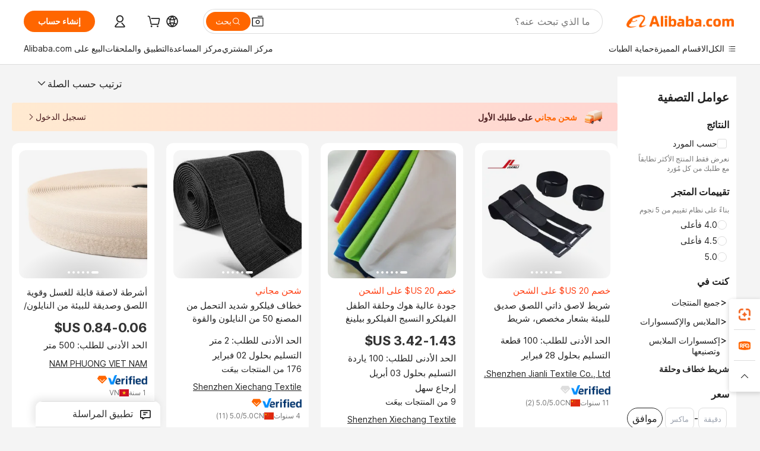

--- FILE ---
content_type: text/html;charset=UTF-8
request_url: https://arabic.alibaba.com/catalog/hook-loop-tapes_cid32803
body_size: 185784
content:
        <!-- tangram:6640 begin-->
        <!-- tangram:7111 begin-->
<!DOCTYPE html>
<html class="rwd" dir="rtl" lang="ar_SA" >
<head>
    <meta name="aplus-auto-exp-duration" content="300" />
    <meta name="aplus-auto-exp-watchdom" content="throttle" />
    <meta name="viewport" content="width=device-width, initial-scale=1" />
    <link rel="dns-prefetch" href="//s.alicdn.com" />
        <link rel="preload" href="https://s.alicdn.com/@img/imgextra/i2/O1CN0153JdbU26g4bILVOyC_!!6000000007690-2-tps-418-58.png" as="image">
        <link rel="shortcut icon" href="//s.alicdn.com/@g/ife/common-icon/0.0.1/icon/favicon-v1.ico" type="image/x-icon" />
    <script>window.__aplus__sse__test=true;window.__icbusearch_timing={};window.__icbusearch_timing.html_start = Date.now();</script>
    <meta content="text/html; charset=utf-8" http-equiv="Content-Type" />
    <title>Alibaba.com</title>
    <meta name="keywords" content="Alibaba.com" />
    <meta name="description" content="Alibaba.com" />
    <meta name="pagetiming-rate" content="9" />
    <meta name="pagetiming-resource-rate" content="4" />
    <meta name="google-translate-customization" content="9de59014edaf3b99-22e1cf3b5ca21786-g00bb439a5e9e5f8f-f"/>
    <meta name="data-spm" content="a2700" />
    <base href="//www.alibaba.com" />
    <script>window.__icbusearch_timing.head_cssjs_start = Date.now();</script>
    <style>*,::before,::after{-webkit-box-sizing:border-box;box-sizing:border-box;border-width:0;border-style:solid;border-color:#e5e7eb;} html,:host{line-height:1.5;-webkit-text-size-adjust:100%;-moz-tab-size:4;-o-tab-size:4;tab-size:4;font-family:Inter,SF Pro Text,Roboto,Helvetica Neue,Helvetica,Tahoma,Arial,PingFang SC,Microsoft YaHei;-webkit-font-feature-settings:normal;font-feature-settings:normal;font-variation-settings:normal;-webkit-tap-highlight-color:transparent;} body{margin:0;line-height:inherit;} a {color: inherit;text-decoration: inherit;}</style>
        <style>.layout-header{height:109px}</style>
            <script>window.__icbusearch_timing.head_cssjs_end = Date.now();</script>




</head>
<body data-spm="galleryofferlist"><script>
  window.__appendAplusByBeacon = (beacon) => {
    let __aplus__Script = document.createElement('script');
    __aplus__Script.setAttribute("exparams",`userid=&aplus&ali_beacon_id=&ali_apache_id=&ali_apache_track=&ali_apache_tracktmp=&eagleeye_traceid=2103052617672467094277260e12ba&ip=18%2e224%2e65%2e17&dmtrack_c={${beacon}}&pageid=12e04111210330601767246710&hn=magellan033003048096%2erg%2dus%2deast%2eus68&asid=AQAAAAB2C1Zp2SYYeAAAAACpgNJhKWTmXQ==`);
    __aplus__Script.setAttribute("id","beacon-aplus");
    __aplus__Script.setAttribute("src","//s.alicdn.com/@g/alilog/??aplus_plugin_icbufront/index.js,mlog/aplus_v2.js");
    document?.body?.insertBefore(__aplus__Script, document?.body?.firstChild);
  }
  !window?.__aplus__sse__test && window.__appendAplusByBeacon("ali%5fresin%5ftrace%3dsearchType%3dorganic%5fsearch%5fproduct%7cbts%5finfo%3dhyperspace%5fmagellan%5fdist%5fmember%5enew%5fversion%2chyperspace%5fpc%5fmerge%5fproduct%5etest%2chyperspace%5fmgellan%5fqipei%5ftable%5eold%5fversion%2chyperspace%5ficbu%5fsearch%5fqpc%5fv4%5enew1%2chyperspace%5fsearch%5fcountry%5fhide%5etest%2chyperspace%5fbuyer%5fportrait%5fcrowd%5fservice%5etest%7cappGroup%3dmagellan%5fuseast%5fhost%7cspiderRequest%3dfalse%7cpvmi%3d9316c8d990b7467c8cd6f426a0f7f324%7cser%3d1001%7ckw%5ftype%3d0%7csemi%3d0%7cis%5fwaterfall%3d0%7cqpshadingtag%3d%7cqpshadingquery%3d%7ccar%5ffilter%5fshow%3d0%7ccar%5ffilter%5fsearch%3d0%7ccom%5fcert%5ffilter%5fshow%3d0%7ccom%5fcert%5ffilter%5fsearch%3d0%7cpro%5fcert%5ffilter%5fshow%3d0%7cpro%5fcert%5ffilter%5fsearch%3d0%7ccarry%5fflag%3dproduct%7cchange%5fviewtype%3dfalse%7cnewad%5fsimilar%5fproductids%3d%7ctraffic%5fsrc%3d0%7cp%5fsearch%5fpage%5ftype%3dall%7cset%3d3%7csclkid%3d32803%7cisAtmOnline%3d0%7cis%5fmerge%5fsupplier%3d0%7cis%5fgs%5ffilt%3d0%7cis%5fas%5ffilt%3d0%7cis%5fescrow%5ffilt%3d0%7cis%5fav%5ffilt%3d0%7cis%5fonsite%5fcheck%3d0%7cisGalleryList%3d0%7csn%5fcat%5ftype%3d2%7cse%5fpn%3d1%7cproxy%5fip%3d1%7cse%5frst%3d17884%7cp4pid%3d0dc67990f3da40568083a233569da1c7%7cs%5fabtest%3d01%5fM%5fR%7cbran%5fab%5ftest%3d0%7cis%5ff0%5ftest%3d1%7cpageId%3d4c42c070b6f7442587645722c42ef635%7cis%5fchinasuppliers%3d0%7cis%5fbroadquery%3d0%7cindustry%5fid%3d32803%7ccna%3ddfncIakBQ3wCAS%2f2gMOwJAGV%7cis%5fcpv%5ffilt%3d0%7cvisitCountry%3dUS%7cshiptoCountry%3dUS%7cpid%3d606%5f0010%5f0201%7ceagleEyeId%3d2103052617672467094277260e12ba%7ccnaOrDeviceId%3ddfncIakBQ3wCAS%2f2gMOwJAGV%7cspTime%3d269%7cbussinessTime%3d89%7cqpDataTime%3d11%7csnTime%3d140%7cviewTime%3d4%7cdataTime%3d31%7cpreTime%3d18%7csku%5fintention%5ftag%3d0%7csku%5fintention%5fexperiment%3d0");
</script>

    <div class="container">
                
                <div id="root">
            <div id="sse-fluent-topbanner" ><!-- Silkworm Render: 2103052617672467094277260e12ba --></div>
            <div id="icbu-the-new-header-container" data-ssrversion="4.51.0"><!-- Silkworm Render: 210305b217669801808644155e1348 --><div id="icbu-the-new-header-container" class="the-new-header-wrapper"><div id="the-new-header" data-ssr-version="4.51.0" data-tnh-auto-exp="tnh-expose" data-scenes="search-products" style="z-index:9006;position:relative;width:100%;font-size:14px;font-family:Inter,SF Pro Text,Roboto, Helvetica Neue, Helvetica, Tahoma, Arial, PingFang SC,Microsoft YaHei;line-height:18px;background-color:#fff;color:#222;border-bottom:1px solid #ddd;box-sizing:border-box"><div style="min-width:1200px;max-width:1580px;margin:0 auto;padding:0 40px;font-size:14px"><div style="display:flex;align-items:center;justify-content:space-between;height:72px"><div style="display:flex"><div style="z-index:9999;display:flex;flex-shrink:0;width:185px;height:22px;background:url(&#x27;https://s.alicdn.com/@img/imgextra/i1/O1CN01e5zQ2S1cAWz26ivMo_!!6000000003560-2-tps-920-110.png&#x27;) no-repeat 0 0;background-size:auto 22px;cursor:pointer"></div></div></div></div><div style="min-width:1200px;max-width:1580px;height:36px;margin:0 auto;overflow:hidden;font-size:14px"><div style="display:flex;justify-content:space-between;width:100%;height:40px;padding:0 40px;box-sizing:border-box"><div style="display:flex;align-items:center;justify-content:space-between"><div style="display:flex;align-items:center;margin-top:-2px;padding-right:28px;cursor:pointer;padding-left:20px"><div style="position:relative;height:36px">الكل</div></div><div style="display:flex;align-items:center;margin-top:-2px;padding-right:28px;cursor:pointer;padding-left:0"><div style="position:relative;height:36px">الاقسام المميزة</div></div><div style="display:flex;align-items:center;margin-top:-2px;padding-right:0;cursor:pointer;padding-left:0"><div style="position:relative;height:36px">حماية الطبات</div></div></div><div style="display:flex;align-items:center;justify-content:space-between"><div style="display:flex;align-items:center;margin-top:-2px;padding-right:28px;cursor:pointer;padding-left:0"><div style="position:relative;height:36px">مركز المشتري</div></div><div style="display:flex;align-items:center;margin-top:-2px;padding-right:28px;cursor:pointer;padding-left:0"><div style="position:relative;height:36px">مركز المساعدة</div></div><div style="display:flex;align-items:center;margin-top:-2px;padding-right:28px;cursor:pointer;padding-left:0"><div style="position:relative;height:36px">احصل على التطبيق</div></div><div style="display:flex;align-items:center;margin-top:-2px;padding-right:0;cursor:pointer;padding-left:0"><div style="position:relative;height:36px">البيع على Alibaba.com</div></div></div></div></div></div></div></div>
            <script>window.__icbusearch_timing.header_dom_end = Date.now();</script>
            <link rel="dns-prefetch" href="//is.alicdn.com" />
            <link rel="dns-prefetch" href="//gj.mmstat.com" />
            <link rel="dns-prefetch" href="//dmtracking2.alibaba.com" />
            <link rel="dns-prefetch" href="//us.ynuf.alipay.com" />
            <link rel="dns-prefetch" href="//sc01.alicdn.com" />
            <link rel="dns-prefetch" href="//sc02.alicdn.com" />
            <link rel="dns-prefetch" href="//cloud.video.alibaba.com" />
            
                        
            <script>window.__icbusearch_timing.content_dom_start = Date.now();</script>
            <link rel="stylesheet"  href="https://s.alicdn.com/@g/code/npm/@alife/sc-common-style/2.0.1/??index.css,reset.css" as="style" />
            <link rel="stylesheet"  href="https://s.alicdn.com/@g/icbu-search-assets/cdn-search-products-pc/0.1.256/search-all-sse-ssr-10-topbanner.css"/>
            <link rel="preload" href="https://s.alicdn.com/@g/icbu-search-assets/cdn-search-products-pc/0.1.256/search-all-sse.css" as="style" />
            <script>window.__icbusearch_timing.content_dom_css_end = Date.now();</script>
            
            
<!-- tangram:7111 end-->
                <!-- tangram:531645 begin-->
                            
        
        <script>
            window.__icbusearch_param_searchtext = "";
            window.__icbusearch_mlp_locale = window.__icbusearch_mlp || "ar_SA".toLowerCase();
            window.__icbusearch_mlp_locale_Underscore = "ar_SA";
            window.__icbusearch_mlp__disable_rfq_iframe = false;
        </script>
        <link rel="stylesheet" href="https://s.alicdn.com/@g/icbu-search-assets/cdn-search-products-pc/0.1.256/search-all-sse.css"/>
        
        <link rel="preload" href="//s.alicdn.com/@p/polyfill.min.js?features=default,es2017,es6,fetch,RegeneratorRuntime" crossorigin="anonymous" as="script" type="application/javascript">
        <link rel="preload" href="//s.alicdn.com/@g/code/lib/??react/18.2.0/umd/react.production.min.js,react-dom/18.2.0/umd/react-dom.production.min.js" crossorigin="anonymous" as="script" type="application/javascript">
        <link rel="preload" href="//s.alicdn.com/@g/icbu-search-assets/cdn-search-products-pc/0.1.256/search-header.pure.js" crossorigin="anonymous" as="script" type="application/javascript">
        <link rel="preload" href="//s.alicdn.com/@g/icbu-search-assets/cdn-search-products-pc/0.1.256/search-all-sse-ssr-10-tab-qp.pure.js" crossorigin="anonymous" as="script" type="application/javascript">
        <link rel="preload" href="//s.alicdn.com/@g/icbu-search-assets/cdn-search-products-pc/0.1.256/??search-all-sse-ssr-10-left-filter.pure.js,search-all-sse-ssr-10-footer.pure.js,search-sc-list.pure.js" crossorigin="anonymous" as="script" type="application/javascript">

        

        
        
        

                                
                        <script>window.__page__data_sse10={};</script>
        <div id="icbu-the-body-container">
            <div class="app-organic-search l-main-wrap J-p4p-container font-inter">
                                                <style>#icbu-mini-ad-container .J-p4p-container{padding-top:0}</style>
                <div id="icbu-mini-ad-container">
                                                                                <div id="sse-fluent-tab-qp">
                        
                                                                            <!-- Silkworm Render: 2103052617672467094277260e12ba -->                                            </div>
                    <script>window.__page__data_sse10._tab_qp = {"bts":{},"sceneData":{},"r18InfoData":{"needPopUp":false,"saveStatus":false},"r18InfoDataI18nData":{},"i18n":{"multi_suggestion.switch_language_suggestion":"\u0623\u0646\u062A \u062A\u0628\u062D\u062B \u0627\u0644\u0622\u0646 \u0641\u064A {0}. \u0644\u0645\u0637\u0627\u0628\u0642\u0627\u062A \u0623\u062F\u0642\u060C \u0642\u0645 \u0628\u062A\u063A\u064A\u064A\u0631 {1} \u0623\u0648 \u0627\u0628\u062D\u062B \u0628\u0627\u0644\u0644\u063A\u0629 {2}.","multi_suggestion.switch_language_setting":"\u0625\u0639\u062F\u0627\u062F \u0627\u0644\u0644\u063A\u0629 \u0644\u062F\u064A\u0643","multi_suggestion.lang":"{\"multi_suggestion.lang.th\":\"\u0627\u0644\u062A\u0627\u064A\u0644\u0646\u062F\u064A\u0629\",\"multi_suggestion.lang.ja\":\"\u0627\u0644\u064A\u0627\u0628\u0627\u0646\u064A\u0629\",\"multi_suggestion.lang.id\":\"\u0627\u0644\u0625\u0646\u062F\u0648\u0646\u064A\u0633\u064A\u0629\",\"multi_suggestion.lang.tr\":\"\u0627\u0644\u062A\u0631\u0643\u064A\u0629\",\"multi_suggestion.lang.nl\":\"\u0627\u0644\u0647\u0648\u0644\u0646\u062F\u064A\u0629\",\"multi_suggestion.lang.de\":\"\u0627\u0644\u0623\u0644\u0645\u0627\u0646\u064A\u0629\",\"multi_suggestion.lang.hi\":\"\u0627\u0644\u0647\u0646\u062F\u064A\u0629\",\"multi_suggestion.lang.ru\":\"\u0627\u0644\u0631\u0648\u0633\u064A\u0629\",\"multi_suggestion.lang.ko\":\"\u0627\u0644\u0643\u0648\u0631\u064A\u0629\",\"multi_suggestion.lang.pt\":\"\u0627\u0644\u0628\u0631\u062A\u063A\u0627\u0644\u064A\u0629\",\"multi_suggestion.lang.en\":\"\u0627\u0644\u0625\u0646\u062C\u0644\u064A\u0632\u064A\u0629\",\"multi_suggestion.lang.it\":\"\u0627\u0644\u0625\u064A\u0637\u0627\u0644\u064A\u0629\",\"multi_suggestion.lang.fr\":\"\u0627\u0644\u0641\u0631\u0646\u0633\u064A\u0629\",\"multi_suggestion.lang.es\":\"\u0627\u0644\u0625\u0633\u0628\u0627\u0646\u064A\u0629\",\"multi_suggestion.lang.zh\":\"\u0627\u0644\u0635\u064A\u0646\u064A\u0629\",\"multi_suggestion.lang.ar\":\"\u0627\u0644\u0639\u0631\u0628\u064A\u0629\",\"multi_suggestion.lang.vi\":\"\u0627\u0644\u0641\u064A\u062A\u0646\u0627\u0645\u064A\u0629\"}"}}</script>
                    
                                                                    
                        <div class="app-organic-search-left-main-container_normal">
                            <div class="app-organic-search__main-body">
                                                                                                                                                                        


                                                                                                                                                                                                    <script>window.__icbusearch_timing.preload_offerlist_start = Date.now();</script>
                                                                                                                                                        <link rel="preload" href="//s.alicdn.com/@sc04/kf/Hdb2ad58f618a48daa1e3e018899a34c5S.jpg_300x300.jpg" as="image">
                                                                                
                                                                                                                    <link rel="preload" href="//s.alicdn.com/@sc04/kf/Ha2b51051536d4b9884622c97601c4508y.jpg_300x300.jpg" as="image">
                                                                                
                                                                                                                    <link rel="preload" href="//s.alicdn.com/@sc04/kf/Hb0d5ab22307a4a3ea5a2b974142d7d22V.jpg_300x300.jpg" as="image">
                                                                                
                                                                                                                    <link rel="preload" href="//s.alicdn.com/@sc04/kf/H94d3c38594be450c8123dcf66384e792f.jpg_300x300.jpg" as="image">
                                                                                
                                                                            
                                                                            
                                                                            
                                                                            
                                                                            
                                                                            
                                                                            
                                                                            
                                                                            
                                                                            
                                                                            
                                                                            
                                                                            
                                                                            
                                                                            
                                                                            
                                                                            
                                                                            
                                                                            
                                                                            
                                                                            
                                                                            
                                                                            
                                                                            
                                                                            
                                                                            
                                                                            
                                                                            
                                                                            
                                                                            
                                                                            
                                                                            
                                                                            
                                                                            
                                                                            
                                                                            
                                                                            
                                                                            
                                                                            
                                                                            
                                                                            
                                                                            
                                                                            
                                                                            
                                                                        <script>window.__icbusearch_timing.preload_offerlist_end = Date.now();</script>
                                    
                                                                                                                                                                                                                                                                                                                                                                                                                                                                                                                                                                                                                                                                                                                                                                                                                                                                                                                                                                                                                                                                                                                                                                                                                                                                                                                                                                                                                                                                                                                                                                                                                                                                                                                                                                                                                                                                                                                                                                                                                                                                                                                                                                                                                                                                                                                                                                                                                                                                                                                                                                                                                                                                                                                                                                                                                                                                                                                                                                                                                                                                                                                                                                                                                                                                                                                                                                                                                                                                                                                                                                                                                                                                                                                                                                                                                                                                                                                                                
                                    
                                    
                                                                                                            <script>window.__icbusearch_timing.offerlist_ssr_dom_start = Date.now();</script>
                                                                        <!-- 品牌广告  -->
                                                                                                            <!-- offerlist-ssr: search-all-sse-ssr-10-offerlist-no-ad.pure.js -->

                                    <div id="sse-fluent-offerlist">
                                    <div id="sse-fluent-offerlist-ssr">
                                                                            
                                        
                                        <!-- Silkworm Render: 2103052617672467094277260e12ba --><div class="app-organic-search__refine"><div class="refine-filters__result-section"><div class="refine-filters__result-left"><div class=""></div></div><div class="refine-filters__result-right"><div class="filter-order__wrapper"><div class="filter-order refine-filters__filter-order">ترتيب حسب الصلة<svg class="search-icon-font filter-order-panel__icon" aria-hidden="true"><use xlink:href="#icon-up"></use></svg><div class="sort-by-panel filter-order__sort-by-panel"><a class="sort-by-item selected" href="//www.alibaba.com/catalog/Hook-&amp;-Loop-Tapes_cid32803?categoryId=32803&amp;sortType=&amp;" data-aplus-auto-filter="true" data-params="floorName=orderBy-relevance&amp;filterType=radio&amp;filterValue=true&amp;group=sortType"><span>ترتيب حسب الصلة</span><div class="sort-by-item-checkbox"></div></a><a class="sort-by-item" href="//www.alibaba.com/catalog/Hook-&amp;-Loop-Tapes_cid32803?categoryId=32803&amp;sortType=prodSold180&amp;" data-aplus-auto-filter="true" data-params="floorName=orderBy-quantity&amp;filterType=radio&amp;filterValue=false&amp;group=sortType"><span>ترتيب حسب حجم المبيعات</span><div class="sort-by-item-checkbox"></div></a></div></div></div></div></div><div class="half-trust-free-shipping__wrapper"><div data-marketing-dotScene="cdn-search-products-pc" data-marketing-modulename="icbu-marketing-assistant-atmosphere" class="marketing-pc-atmosphere mc-box-border mc-relative mc-min-w-[300px] search-free-shipping__inner" style="background:linear-gradient(90deg, #ffead1, #ffd5d1);width:100%;height:48px;border-radius:4px;padding:8px 24px;color:#4B1D1F;cursor:auto"><div class="mc-flex mc-items-center mc-h-full mc-w-full"><img class="mc-flex-shrink-0" src="//s.alicdn.com/@img/imgextra/i1/O1CN01OH5aOE27kUFhZIAz6_!!6000000007835-1-tps-196-196.gif" style="width:32px;height:32px;margin-inline-end:12px" alt=""/><span class="mc-flex-1 mc-text-base mc-leading-base mc-font-semibold mc-line-clamp-1" style="font-size:14px;line-height:18px"><span class="mc-align-middle"><span style='color: #FF6600;'>شحن مجاني </span>على طلبك الأول</span></span><div class="mc-flex mc-items-center mc-flex-shrink-0" style="margin-inline-start:25px"><div class="mc-flex mc-items-center mc-cursor-pointer"><div class="mc-flex"><span class="mc-text-base mc-leading-base" style="font-size:14px;line-height:18px">تسجيل الدخول</span></div><img src="//s.alicdn.com/@img/imgextra/i2/O1CN01hTXhRt1nonbKQJoSr_!!6000000005137-2-tps-48-48.png" style="width:16px;height:16px;margin-inline-start:0" alt="" class="mc-flex-shrink-0 rtl:mc-reverse-rtl-img"/></div></div></div></div></div></div><div class="organic-list app-organic-search-mb-20 viewtype-gallery" data-content="abox-ProductNormalList"><div class="fy23-search-card m-gallery-product-item-v2 J-search-card-wrapper fy23-gallery-card searchx-offer-item" data-ctrdot="1601637132197" data-spm="p_offer" data-aplus-no-clk="false" card-version="0.1.102"><div class="search-card-m-imgarea gallery-card-layout__img"><div class="search-card-e-slider"><div class="search-card-e-slider__wrapper"><a href="https://www.alibaba.com/product-detail/Custom-Logo-Eco-Friendly-Soft-Self_1601637132197.html?s=p" class="search-card-e-slider__link search-card-e-slider__gallery" target="_blank" data-spm="d_image" data-aplus-auto-card-mod="area=imgArea&amp;areaContent=mainImg0&amp;target=detail"><img src="//s.alicdn.com/@sc04/kf/Hdb2ad58f618a48daa1e3e018899a34c5S.jpg_300x300.jpg" loading="lazy" class="search-card-e-slider__img rank_id_1"/></a><div class="search-card-e-icon__arrow slider-switch-icon__left" aria-hidden="false" data-aplus-auto-card-mod="area=imgArea&amp;areaContent=icon_left"><img class="search-card-e-arrow left" src="https://s.alicdn.com/@img/imgextra/i2/O1CN01nuWJQm1MIkGsaXZ4G_!!6000000001412-55-tps-10-17.svg"/></div><div class="search-card-e-icon__arrow slider-switch-icon__right" aria-hidden="false" data-aplus-auto-card-mod="area=imgArea&amp;areaContent=icon_right"><img class="search-card-e-arrow right" src="https://s.alicdn.com/@img/imgextra/i2/O1CN01nuWJQm1MIkGsaXZ4G_!!6000000001412-55-tps-10-17.svg"/></div><div class="slider-index-wrapper"><div class="slider-index-current"></div><div class="slider-index-index"></div><div class="slider-index-index"></div><div class="slider-index-index"></div><div class="slider-index-index"></div><div class="slider-index-index"></div></div></div></div><div data-fav-id="1601637132197" data-type="product" class="J-favorite-manager-wrap-product" data-aplus-auto-card-mod="area=favorite&amp;areaContent=product&amp;target=interest"></div><div class="search-card-m-compare-trigger" data-aplus-auto-card-mod="area=compare&amp;areaContent=compareAboveImg&amp;target=interest"><div data-pid="1601637132197" data-compare-pid="1601637132197" data-compare="false" searchx-compare="" class="img-area-compare search-card-e-compare__above-photo" style="top:66px"></div></div></div><div class="search-card-info__wrapper"><div class="card-info gallery-card-layout-info"><a href="https://www.alibaba.com/product-detail/Custom-Logo-Eco-Friendly-Soft-Self_1601637132197.html?s=p" target="_blank" class="search-card-e-detail-wrapper"><div class="search-card-m-product-features search-card-m-product-features-gallery"><div class="search-card-m-product-features_row"><span class="search-card-e-sell-point highlight-text" data-sellpoint="خصم ‏20 US$ على الشحن" data-aplus-auto-card-mod="area=sellPoint&amp;areaContent=undefined&amp;target=detail">خصم ‏20 US$ على الشحن</span></div></div></a><h2 class="search-card-e-title"><a href="https://www.alibaba.com/product-detail/Custom-Logo-Eco-Friendly-Soft-Self_1601637132197.html?s=p" target="_blank" data-spm="d_title" data-aplus-auto-card-mod="area=title&amp;areaContent=2row&amp;target=detail"><span>شريط لاصق ذاتي اللصق صديق للبيئة بشعار مخصص، شريط خطاف وحلقة مزدوج الجانب أسود من النايلون للأحذية</span></a></h2><a href="https://www.alibaba.com/product-detail/Custom-Logo-Eco-Friendly-Soft-Self_1601637132197.html?s=p" target="_blank" class="search-card-e-detail-wrapper" data-spm="d_price"><div class="search-card-e-price-normal margin-bottom-4" data-aplus-auto-card-mod="area=price&amp;areaContent=undefined&amp;target=detail"></div></a><a href="https://www.alibaba.com/product-detail/Custom-Logo-Eco-Friendly-Soft-Self_1601637132197.html?s=p" target="_blank" class="search-card-e-detail-wrapper gallery-card-info__sales"><div class="search-card-m-sale-features margin-bottom-4"><div class="search-card-m-sale-features__item tow-line" data-aplus-auto-card-mod="area=moq&amp;areaContent=الحد الأدنى للطلب: 100 قطعة&amp;target=detail">الحد الأدنى للطلب: 100 قطعة</div><div class="search-card-m-sale-features__item tow-line" data-aplus-auto-card-mod="area=deliveryBy&amp;areaContent=التسليم بحلول 28 فبراير&amp;target=detail">التسليم بحلول 28 فبراير</div></div></a><a href="//jianlitextile.en.alibaba.com/ar_SA/company_profile.html" class="search-card-e-company margin-bottom-8" data-aplus-auto-card-mod="area=companyName&amp;areaContent=undefined&amp;target=miniSite" data-spm="d_companyName" target="_blank">Shenzhen Jianli Textile Co., Ltd.</a><div class="search-card-m-decision-info__gallery"><div class="search-card-m-decision-info__gallery-row"><div class="search-card-e-popper__trigger"><a href="https://sale.alibaba.com/p/d7v3mp6m3" target="_blank" class="verified-supplier-icon__wrapper" data-aplus-auto-card-mod="area=verified&amp;areaContent=verified"><img src="https://s.alicdn.com/@sc01/kf/H58367af07b91408ab045a753e6b0c41av.png" loading="lazy" class="verified-supplier-icon" style="height:16px"/></a></div><div class="search-card-e-popper__trigger"><a href="//sale.alibaba.com/page/dhvcxfps0" class="search-cards-e-star" target="_blank" data-aplus-auto-card-mod="area=ggs&amp;areaContent=0"><svg class="search-card-e-iconfont" style="width:20px;height:20px;color:#ddd"><use xlink:href="#icon-diamond-large"></use></svg></a></div></div><div class="search-card-m-decision-info__gallery-row"><div class="search-card-e-popper__trigger"><a href="//jianlitextile.en.alibaba.com/ar_SA/company_profile.html" target="_blank" class="search-card-e-supplier__year" data-aplus-auto-card-mod="area=supplierYear&amp;areaContent=CN@@11%20%D8%B3%D9%86%D9%88%D8%A7%D8%AA&amp;target=miniSite"><span><span class="margin-right-2">11 سنوات</span><div class="search-card-e-country-flag__wrapper"><img loading="lazy" style="width:16px" src="https://s.alicdn.com/@u/mobile/g/common/flags/1.0.0/assets/cn.png" alt="cn"/></div><span>CN</span></span></a></div><div class="search-card-e-popper__trigger"><a href="https://www.alibaba.com/product-detail/Custom-Logo-Eco-Friendly-Soft-Self_1601637132197.html?s=p" target="_blank" class="search-card-e-detail-wrapper"><span class="search-card-e-review" data-aplus-auto-card-mod="area=review&amp;areaContent=5.0@@2&amp;target=detail"><span>5.0</span>/5.0 (<span class="">2</span>)</span></a></div></div></div></div><div class="search-card-m-action-gallery search-card-m-action-area action-area-layout__horizontal"><a class="search-card-e-abutton search-card-e-action-abutton search-card-e-add-to-cart action-item search-card-e-abutton-middle" data-aplus-auto-card-mod="area=add_to_cart&amp;areaContent=undefined&amp;target=detail" data-quick-order-pid="1601637132197" data-quick-button-type="cart" data-quick-module="search" data-quick-channel="offerlist" href="https://www.alibaba.com/product-detail/Custom-Logo-Eco-Friendly-Soft-Self_1601637132197.html?s=p" target="_blank"><div class="search-card-e-abutton__content">Add to cart</div></a><div data-aplus-auto-card-mod="area=alitalk&amp;areaContent=chat_button&amp;target=alitalk" class="search-card-e-chat-now action-item"><div class="im-alitalk-container " style="cursor:pointer"><button class="search-card-e-abutton search-card-e-action-abutton search-card-e-abutton-middle"><div class="search-card-e-abutton__content">Chat now</div></button></div></div></div></div><span class="search-card-e-ad ad-position">Ad</span></div><div class="fy23-search-card m-gallery-product-item-v2 J-search-card-wrapper fy23-gallery-card searchx-offer-item" data-ctrdot="1601225802019" data-spm="p_offer" data-aplus-no-clk="false" card-version="0.1.102"><div class="search-card-m-imgarea gallery-card-layout__img"><div class="search-card-e-slider"><div class="search-card-e-slider__wrapper"><a href="https://www.alibaba.com/product-detail/High-Quality-Hook-and-Loop-Baby_1601225802019.html?s=p" class="search-card-e-slider__link search-card-e-slider__gallery" target="_blank" data-spm="d_image" data-aplus-auto-card-mod="area=imgArea&amp;areaContent=mainImg0&amp;target=detail"><img src="//s.alicdn.com/@sc04/kf/Ha2b51051536d4b9884622c97601c4508y.jpg_300x300.jpg" loading="lazy" class="search-card-e-slider__img rank_id_2"/></a><div class="search-card-e-icon__arrow slider-switch-icon__left" aria-hidden="false" data-aplus-auto-card-mod="area=imgArea&amp;areaContent=icon_left"><img class="search-card-e-arrow left" src="https://s.alicdn.com/@img/imgextra/i2/O1CN01nuWJQm1MIkGsaXZ4G_!!6000000001412-55-tps-10-17.svg"/></div><div class="search-card-e-icon__arrow slider-switch-icon__right" aria-hidden="false" data-aplus-auto-card-mod="area=imgArea&amp;areaContent=icon_right"><img class="search-card-e-arrow right" src="https://s.alicdn.com/@img/imgextra/i2/O1CN01nuWJQm1MIkGsaXZ4G_!!6000000001412-55-tps-10-17.svg"/></div><div class="slider-index-wrapper"><div class="slider-index-current"></div><div class="slider-index-index"></div><div class="slider-index-index"></div><div class="slider-index-index"></div><div class="slider-index-index"></div><div class="slider-index-index"></div></div></div></div><div data-fav-id="1601225802019" data-type="product" class="J-favorite-manager-wrap-product" data-aplus-auto-card-mod="area=favorite&amp;areaContent=product&amp;target=interest"></div><div class="search-card-m-compare-trigger" data-aplus-auto-card-mod="area=compare&amp;areaContent=compareAboveImg&amp;target=interest"><div data-pid="1601225802019" data-compare-pid="1601225802019" data-compare="false" searchx-compare="" class="img-area-compare search-card-e-compare__above-photo" style="top:66px"></div></div></div><div class="search-card-info__wrapper"><div class="card-info gallery-card-layout-info"><a href="https://www.alibaba.com/product-detail/High-Quality-Hook-and-Loop-Baby_1601225802019.html?s=p" target="_blank" class="search-card-e-detail-wrapper"><div class="search-card-m-product-features search-card-m-product-features-gallery"><div class="search-card-m-product-features_row"><span class="search-card-e-sell-point highlight-text" data-sellpoint="خصم ‏20 US$ على الشحن" data-aplus-auto-card-mod="area=sellPoint&amp;areaContent=undefined&amp;target=detail">خصم ‏20 US$ على الشحن</span></div></div></a><h2 class="search-card-e-title"><a href="https://www.alibaba.com/product-detail/High-Quality-Hook-and-Loop-Baby_1601225802019.html?s=p" target="_blank" data-spm="d_title" data-aplus-auto-card-mod="area=title&amp;areaContent=2row&amp;target=detail"><span>جودة عالية هوك وحلقة الطفل الفيلكرو النسيج الفيلكرو بيلينغ النسيج أريكة ملونة ملابس الطفل بيلينغ النسيج سطح الشعر</span></a></h2><a href="https://www.alibaba.com/product-detail/High-Quality-Hook-and-Loop-Baby_1601225802019.html?s=p" target="_blank" class="search-card-e-detail-wrapper" data-spm="d_price"><div class="search-card-e-price-normal margin-bottom-4" data-aplus-auto-card-mod="area=price&amp;areaContent=‏1.43-‏3.42 US$&amp;target=detail"><div class="search-card-e-price-main" style="font-size:22px;line-height:30px" data-aplus-auto-card-mod="area=price&amp;areaContent=‏1.43-‏3.42 US$&amp;target=detail">‏1.43-‏3.42 US$</div></div></a><a href="https://www.alibaba.com/product-detail/High-Quality-Hook-and-Loop-Baby_1601225802019.html?s=p" target="_blank" class="search-card-e-detail-wrapper gallery-card-info__sales"><div class="search-card-m-sale-features margin-bottom-4"><div class="search-card-m-sale-features__item tow-line" data-aplus-auto-card-mod="area=moq&amp;areaContent=الحد الأدنى للطلب: 100 ياردة&amp;target=detail">الحد الأدنى للطلب: 100 ياردة</div><div class="search-card-m-sale-features__item tow-line" data-aplus-auto-card-mod="area=deliveryBy&amp;areaContent=التسليم بحلول 03 أبريل&amp;target=detail">التسليم بحلول 03 أبريل</div><div class="search-card-m-sale-features__item tow-line" data-aplus-auto-card-mod="area=easy_return&amp;areaContent=undefined&amp;target=detail">إرجاع سهل</div></div><div class="search-card-e-popper__trigger"><div class="search-card-e-market-power-common" data-aplus-auto-card-mod="area=market-power-common@@soldQuantity&amp;areaContent=9&amp;target=detail">9 من المنتجات بيعَت</div></div></a><a href="//szxiechang.en.alibaba.com/ar_SA/company_profile.html" class="search-card-e-company margin-bottom-8" data-aplus-auto-card-mod="area=companyName&amp;areaContent=undefined&amp;target=miniSite" data-spm="d_companyName" target="_blank">Shenzhen Xiechang Textile Products Co., Ltd.</a><div class="search-card-m-decision-info__gallery"><div class="search-card-m-decision-info__gallery-row"><div class="search-card-e-popper__trigger"><a href="https://sale.alibaba.com/p/d7v3mp6m3" target="_blank" class="verified-supplier-icon__wrapper" data-aplus-auto-card-mod="area=verified&amp;areaContent=verified"><img src="https://s.alicdn.com/@sc01/kf/H58367af07b91408ab045a753e6b0c41av.png" loading="lazy" class="verified-supplier-icon" style="height:16px"/></a></div><div class="search-card-e-popper__trigger"><a href="//sale.alibaba.com/page/dhvcxfps0" class="search-cards-e-star" target="_blank" data-aplus-auto-card-mod="area=ggs&amp;areaContent=1"><svg class="search-card-e-iconfont" style="width:20px;height:20px;color:#f60"><use xlink:href="#icon-diamond-large"></use></svg></a></div></div><div class="search-card-m-decision-info__gallery-row"><div class="search-card-e-popper__trigger"><a href="//szxiechang.en.alibaba.com/ar_SA/company_profile.html" target="_blank" class="search-card-e-supplier__year" data-aplus-auto-card-mod="area=supplierYear&amp;areaContent=CN@@4%20%D8%B3%D9%86%D9%88%D8%A7%D8%AA&amp;target=miniSite"><span><span class="margin-right-2">4 سنوات</span><div class="search-card-e-country-flag__wrapper"><img loading="lazy" style="width:16px" src="https://s.alicdn.com/@u/mobile/g/common/flags/1.0.0/assets/cn.png" alt="cn"/></div><span>CN</span></span></a></div><div class="search-card-e-popper__trigger"><a href="https://www.alibaba.com/product-detail/High-Quality-Hook-and-Loop-Baby_1601225802019.html?s=p" target="_blank" class="search-card-e-detail-wrapper"><span class="search-card-e-review" data-aplus-auto-card-mod="area=review&amp;areaContent=5.0@@11&amp;target=detail"><span>5.0</span>/5.0 (<span class="">11</span>)</span></a></div></div></div></div><div class="search-card-m-action-gallery search-card-m-action-area action-area-layout__horizontal"><a class="search-card-e-abutton search-card-e-action-abutton search-card-e-add-to-cart action-item search-card-e-abutton-middle" data-aplus-auto-card-mod="area=add_to_cart&amp;areaContent=undefined&amp;target=detail" data-quick-order-pid="1601225802019" data-quick-button-type="cart" data-quick-module="search" data-quick-channel="offerlist" href="https://www.alibaba.com/product-detail/High-Quality-Hook-and-Loop-Baby_1601225802019.html?s=p" target="_blank"><div class="search-card-e-abutton__content">Add to cart</div></a><div data-aplus-auto-card-mod="area=alitalk&amp;areaContent=chat_button&amp;target=alitalk" class="search-card-e-chat-now action-item"><div class="im-alitalk-container " style="cursor:pointer"><button class="search-card-e-abutton search-card-e-action-abutton search-card-e-abutton-middle"><div class="search-card-e-abutton__content">Chat now</div></button></div></div></div></div><span class="search-card-e-ad ad-position">Ad</span></div><div class="fy23-search-card m-gallery-product-item-v2 J-search-card-wrapper fy23-gallery-card searchx-offer-item" data-ctrdot="1601517099793" data-spm="p_offer" data-aplus-no-clk="false" card-version="0.1.102"><div class="search-card-m-imgarea gallery-card-layout__img"><div class="search-card-e-slider"><div class="search-card-e-slider__wrapper"><a href="https://www.alibaba.com/product-detail/Factory-Customization-50mm-100-Nylon-Industrial_1601517099793.html?s=p" class="search-card-e-slider__link search-card-e-slider__gallery" target="_blank" data-spm="d_image" data-aplus-auto-card-mod="area=imgArea&amp;areaContent=mainImg0&amp;target=detail"><img src="//s.alicdn.com/@sc04/kf/Hb0d5ab22307a4a3ea5a2b974142d7d22V.jpg_300x300.jpg" loading="lazy" class="search-card-e-slider__img rank_id_3"/></a><div class="search-card-e-icon__arrow slider-switch-icon__left" aria-hidden="false" data-aplus-auto-card-mod="area=imgArea&amp;areaContent=icon_left"><img class="search-card-e-arrow left" src="https://s.alicdn.com/@img/imgextra/i2/O1CN01nuWJQm1MIkGsaXZ4G_!!6000000001412-55-tps-10-17.svg"/></div><div class="search-card-e-icon__arrow slider-switch-icon__right" aria-hidden="false" data-aplus-auto-card-mod="area=imgArea&amp;areaContent=icon_right"><img class="search-card-e-arrow right" src="https://s.alicdn.com/@img/imgextra/i2/O1CN01nuWJQm1MIkGsaXZ4G_!!6000000001412-55-tps-10-17.svg"/></div><div class="slider-index-wrapper"><div class="slider-index-current"></div><div class="slider-index-index"></div><div class="slider-index-index"></div><div class="slider-index-index"></div><div class="slider-index-index"></div><div class="slider-index-index"></div></div></div></div><div data-fav-id="1601517099793" data-type="product" class="J-favorite-manager-wrap-product" data-aplus-auto-card-mod="area=favorite&amp;areaContent=product&amp;target=interest"></div><div class="search-card-m-compare-trigger" data-aplus-auto-card-mod="area=compare&amp;areaContent=compareAboveImg&amp;target=interest"><div data-pid="1601517099793" data-compare-pid="1601517099793" data-compare="false" searchx-compare="" class="img-area-compare search-card-e-compare__above-photo" style="top:66px"></div></div></div><div class="search-card-info__wrapper"><div class="card-info gallery-card-layout-info"><a href="https://www.alibaba.com/product-detail/Factory-Customization-50mm-100-Nylon-Industrial_1601517099793.html?s=p" target="_blank" class="search-card-e-detail-wrapper"><div class="search-card-m-product-features search-card-m-product-features-gallery"><div class="search-card-m-product-features_row"><span class="search-card-e-sell-point highlight-text" data-sellpoint="شحن مجاني" data-aplus-auto-card-mod="area=sellPoint&amp;areaContent=undefined&amp;target=detail">شحن مجاني</span></div></div></a><h2 class="search-card-e-title"><a href="https://www.alibaba.com/product-detail/Factory-Customization-50mm-100-Nylon-Industrial_1601517099793.html?s=p" target="_blank" data-spm="d_title" data-aplus-auto-card-mod="area=title&amp;areaContent=2row&amp;target=detail"><span>خطاف فيلكرو شديد التحمل من المصنع 50 من النايلون والقوة الصناعية</span></a></h2><a href="https://www.alibaba.com/product-detail/Factory-Customization-50mm-100-Nylon-Industrial_1601517099793.html?s=p" target="_blank" class="search-card-e-detail-wrapper" data-spm="d_price"><div class="search-card-e-price-normal margin-bottom-4" data-aplus-auto-card-mod="area=price&amp;areaContent=undefined&amp;target=detail"></div></a><a href="https://www.alibaba.com/product-detail/Factory-Customization-50mm-100-Nylon-Industrial_1601517099793.html?s=p" target="_blank" class="search-card-e-detail-wrapper gallery-card-info__sales"><div class="search-card-m-sale-features margin-bottom-4"><div class="search-card-m-sale-features__item tow-line" data-aplus-auto-card-mod="area=moq&amp;areaContent=الحد الأدنى للطلب: 2 متر&amp;target=detail">الحد الأدنى للطلب: 2 متر</div><div class="search-card-m-sale-features__item tow-line" data-aplus-auto-card-mod="area=deliveryBy&amp;areaContent=التسليم بحلول 02 فبراير&amp;target=detail">التسليم بحلول 02 فبراير</div></div><div class="search-card-e-popper__trigger"><div class="search-card-e-market-power-common" data-aplus-auto-card-mod="area=market-power-common@@soldQuantity&amp;areaContent=176&amp;target=detail">176 من المنتجات بيعَت</div></div></a><a href="//szxiechang.en.alibaba.com/ar_SA/company_profile.html" class="search-card-e-company margin-bottom-8" data-aplus-auto-card-mod="area=companyName&amp;areaContent=undefined&amp;target=miniSite" data-spm="d_companyName" target="_blank">Shenzhen Xiechang Textile Products Co., Ltd.</a><div class="search-card-m-decision-info__gallery"><div class="search-card-m-decision-info__gallery-row"><div class="search-card-e-popper__trigger"><a href="https://sale.alibaba.com/p/d7v3mp6m3" target="_blank" class="verified-supplier-icon__wrapper" data-aplus-auto-card-mod="area=verified&amp;areaContent=verified"><img src="https://s.alicdn.com/@sc01/kf/H58367af07b91408ab045a753e6b0c41av.png" loading="lazy" class="verified-supplier-icon" style="height:16px"/></a></div><div class="search-card-e-popper__trigger"><a href="//sale.alibaba.com/page/dhvcxfps0" class="search-cards-e-star" target="_blank" data-aplus-auto-card-mod="area=ggs&amp;areaContent=1"><svg class="search-card-e-iconfont" style="width:20px;height:20px;color:#f60"><use xlink:href="#icon-diamond-large"></use></svg></a></div></div><div class="search-card-m-decision-info__gallery-row"><div class="search-card-e-popper__trigger"><a href="//szxiechang.en.alibaba.com/ar_SA/company_profile.html" target="_blank" class="search-card-e-supplier__year" data-aplus-auto-card-mod="area=supplierYear&amp;areaContent=CN@@4%20%D8%B3%D9%86%D9%88%D8%A7%D8%AA&amp;target=miniSite"><span><span class="margin-right-2">4 سنوات</span><div class="search-card-e-country-flag__wrapper"><img loading="lazy" style="width:16px" src="https://s.alicdn.com/@u/mobile/g/common/flags/1.0.0/assets/cn.png" alt="cn"/></div><span>CN</span></span></a></div><div class="search-card-e-popper__trigger"><a href="https://www.alibaba.com/product-detail/Factory-Customization-50mm-100-Nylon-Industrial_1601517099793.html?s=p" target="_blank" class="search-card-e-detail-wrapper"><span class="search-card-e-review" data-aplus-auto-card-mod="area=review&amp;areaContent=5.0@@11&amp;target=detail"><span>5.0</span>/5.0 (<span class="">11</span>)</span></a></div></div></div></div><div class="search-card-m-action-gallery search-card-m-action-area action-area-layout__horizontal"><a class="search-card-e-abutton search-card-e-action-abutton search-card-e-add-to-cart action-item search-card-e-abutton-middle" data-aplus-auto-card-mod="area=add_to_cart&amp;areaContent=undefined&amp;target=detail" data-quick-order-pid="1601517099793" data-quick-button-type="cart" data-quick-module="search" data-quick-channel="offerlist" href="https://www.alibaba.com/product-detail/Factory-Customization-50mm-100-Nylon-Industrial_1601517099793.html?s=p" target="_blank"><div class="search-card-e-abutton__content">Add to cart</div></a><div data-aplus-auto-card-mod="area=alitalk&amp;areaContent=chat_button&amp;target=alitalk" class="search-card-e-chat-now action-item"><div class="im-alitalk-container " style="cursor:pointer"><button class="search-card-e-abutton search-card-e-action-abutton search-card-e-abutton-middle"><div class="search-card-e-abutton__content">Chat now</div></button></div></div></div></div><span class="search-card-e-ad ad-position">Ad</span></div><div class="fy23-search-card m-gallery-product-item-v2 J-search-card-wrapper fy23-gallery-card searchx-offer-item" data-ctrdot="1601582169599" data-spm="p_offer" data-aplus-no-clk="false" card-version="0.1.102"><div class="search-card-m-imgarea gallery-card-layout__img"><div class="search-card-e-slider"><div class="search-card-e-slider__wrapper"><a href="https://www.alibaba.com/product-detail/Wholesale-Waterproof-Fireproof-Nylon-Polyester-Sew_1601582169599.html?s=p" class="search-card-e-slider__link search-card-e-slider__gallery" target="_blank" data-spm="d_image" data-aplus-auto-card-mod="area=imgArea&amp;areaContent=mainImg0&amp;target=detail"><img src="//s.alicdn.com/@sc04/kf/H94d3c38594be450c8123dcf66384e792f.jpg_300x300.jpg" loading="lazy" class="search-card-e-slider__img rank_id_4"/></a><div class="search-card-e-icon__arrow slider-switch-icon__left" aria-hidden="false" data-aplus-auto-card-mod="area=imgArea&amp;areaContent=icon_left"><img class="search-card-e-arrow left" src="https://s.alicdn.com/@img/imgextra/i2/O1CN01nuWJQm1MIkGsaXZ4G_!!6000000001412-55-tps-10-17.svg"/></div><div class="search-card-e-icon__arrow slider-switch-icon__right" aria-hidden="false" data-aplus-auto-card-mod="area=imgArea&amp;areaContent=icon_right"><img class="search-card-e-arrow right" src="https://s.alicdn.com/@img/imgextra/i2/O1CN01nuWJQm1MIkGsaXZ4G_!!6000000001412-55-tps-10-17.svg"/></div><div class="slider-index-wrapper"><div class="slider-index-current"></div><div class="slider-index-index"></div><div class="slider-index-index"></div><div class="slider-index-index"></div><div class="slider-index-index"></div><div class="slider-index-index"></div></div></div></div><div data-fav-id="1601582169599" data-type="product" class="J-favorite-manager-wrap-product" data-aplus-auto-card-mod="area=favorite&amp;areaContent=product&amp;target=interest"></div><div class="search-card-m-compare-trigger" data-aplus-auto-card-mod="area=compare&amp;areaContent=compareAboveImg&amp;target=interest"><div data-pid="1601582169599" data-compare-pid="1601582169599" data-compare="false" searchx-compare="" class="img-area-compare search-card-e-compare__above-photo" style="top:66px"></div></div></div><div class="search-card-info__wrapper"><div class="card-info gallery-card-layout-info"><a href="https://www.alibaba.com/product-detail/Wholesale-Waterproof-Fireproof-Nylon-Polyester-Sew_1601582169599.html?s=p" target="_blank" class="search-card-e-detail-wrapper"></a><h2 class="search-card-e-title"><a href="https://www.alibaba.com/product-detail/Wholesale-Waterproof-Fireproof-Nylon-Polyester-Sew_1601582169599.html?s=p" target="_blank" data-spm="d_title" data-aplus-auto-card-mod="area=title&amp;areaContent=2row&amp;target=detail"><span>أشرطة لاصقة قابلة للغسل وقوية اللصق وصديقة للبيئة من النايلون/البوليستر مقاومة للماء والحريق للخياطة بالجملة</span></a></h2><a href="https://www.alibaba.com/product-detail/Wholesale-Waterproof-Fireproof-Nylon-Polyester-Sew_1601582169599.html?s=p" target="_blank" class="search-card-e-detail-wrapper" data-spm="d_price"><div class="search-card-e-price-normal margin-bottom-4" data-aplus-auto-card-mod="area=price&amp;areaContent=‏0.06-‏0.84 US$&amp;target=detail"><div class="search-card-e-price-main" style="font-size:22px;line-height:30px" data-aplus-auto-card-mod="area=price&amp;areaContent=‏0.06-‏0.84 US$&amp;target=detail">‏0.06-‏0.84 US$</div></div></a><a href="https://www.alibaba.com/product-detail/Wholesale-Waterproof-Fireproof-Nylon-Polyester-Sew_1601582169599.html?s=p" target="_blank" class="search-card-e-detail-wrapper gallery-card-info__sales"><div class="search-card-m-sale-features margin-bottom-4"><div class="search-card-m-sale-features__item tow-line" data-aplus-auto-card-mod="area=moq&amp;areaContent=الحد الأدنى للطلب: 500 متر&amp;target=detail">الحد الأدنى للطلب: 500 متر</div></div></a><a href="//vn19071135082gekk.trustpass.alibaba.com/ar_SA/company_profile.html" class="search-card-e-company margin-bottom-8" data-aplus-auto-card-mod="area=companyName&amp;areaContent=undefined&amp;target=miniSite" data-spm="d_companyName" target="_blank">NAM PHUONG VIET NAM TEXTILE GARMENT COMPANY LIMITED</a><div class="search-card-m-decision-info__gallery"><div class="search-card-m-decision-info__gallery-row"><div class="search-card-e-popper__trigger"><a href="https://sale.alibaba.com/p/d7v3mp6m3" target="_blank" class="verified-supplier-icon__wrapper" data-aplus-auto-card-mod="area=verified&amp;areaContent=verified"><img src="https://s.alicdn.com/@sc01/kf/H58367af07b91408ab045a753e6b0c41av.png" loading="lazy" class="verified-supplier-icon" style="height:16px"/></a></div><div class="search-card-e-popper__trigger"><a href="//sale.alibaba.com/page/dhvcxfps0" class="search-cards-e-star" target="_blank" data-aplus-auto-card-mod="area=ggs&amp;areaContent=1"><svg class="search-card-e-iconfont" style="width:20px;height:20px;color:#f60"><use xlink:href="#icon-diamond-large"></use></svg></a></div></div><div class="search-card-m-decision-info__gallery-row"><div class="search-card-e-popper__trigger"><a href="//vn19071135082gekk.trustpass.alibaba.com/ar_SA/company_profile.html" target="_blank" class="search-card-e-supplier__year" data-aplus-auto-card-mod="area=supplierYear&amp;areaContent=VN@@1%20%D8%B3%D9%86%D8%A9&amp;target=miniSite"><span><span class="margin-right-2">1 سنة</span><div class="search-card-e-country-flag__wrapper"><img loading="lazy" style="width:16px" src="https://s.alicdn.com/@u/mobile/g/common/flags/1.0.0/assets/vn.png" alt="vn"/></div><span>VN</span></span></a></div></div></div></div><div class="search-card-m-action-gallery search-card-m-action-area action-area-layout__horizontal"><div data-aplus-auto-card-mod="area=alitalk&amp;areaContent=chat_button&amp;target=alitalk" class="search-card-e-chat-now action-item"><div class="im-alitalk-container " style="cursor:pointer"><button class="search-card-e-abutton search-card-e-action-abutton search-card-e-abutton-middle"><div class="search-card-e-abutton__content">Chat now</div></button></div></div></div></div><span class="search-card-e-ad ad-position">Ad</span></div></div>                                        
                                                                        </div>
                                    <div id="sse-fluent-offerlist-csr"></div>
                                    </div>
                                    <script defer src="//s.alicdn.com/@g/icbu-search-assets/cdn-search-products-pc/0.1.256/search-all-sse-ssr-10-offerlist-no-ad.pure.js" crossorigin="anonymous"></script>
                                    <script>window.__icbusearch_timing.offerlist_ssr_dom_end = Date.now();</script>
                                    <script>window.__icbusearch_timing.offerlist_ssr_with_preload = window.__icbusearch_timing.offerlist_ssr_dom_end - window.__icbusearch_timing.preload_offerlist_end;</script>
                                                                                        </div>

                            <script>window.__icbusearch_timing.offerlist_aplus_start = Date.now();</script>
                            <script> !!(window?.__appendAplusByBeacon) && window.__appendAplusByBeacon("")</script>
                            <script>window.__icbusearch_timing.offerlist_aplus_end = Date.now();window.__icbusearch_timing.offerlist_aplus_load = window.__icbusearch_timing.offerlist_aplus_end - window.__icbusearch_timing.offerlist_aplus_start;</script>

                                                        <script>window.__icbusearch_timing.left_filter_start = Date.now();</script>
                            <div class="app-organic-search__left-body" id="sse-fluent-left-filters">
                                                                                                    <!-- Silkworm Render: 2103052617672467094277260e12ba --><div class="searchx-filter-wrapper" filter-version="0.5.1"><div data-spm="leftFilter" class="searchx-left-filter"><div class="searchx-left-filter-title">عوامل التصفية</div><div class="left-filter-group group-id_mergeResult"><div class="filter-group-title"><div class="filter-group-title__inner">النتائج</div></div><div class="left-filter-group-content"><div class="searchx-filter-item left-filter-group-item"><a href="//www.alibaba.com/catalog/Hook-&amp;-Loop-Tapes_cid32803?categoryId=32803&amp;mergeResult=true&amp;" class="searchx-filter-item_link" data-aplus-auto-filter="true" data-spm="d_filter" data-params="floorName=null-merge_result&amp;filterType=switch&amp;filterValue=false&amp;group=mergeResult"><div class="filter-item-icon__wrapper"><div class="filter-item-icon checkbox-icon"></div></div><div class="searchx-filter-item__content"><span class="searchx-filter-item__label">حسب المورد</span></div></a><div class="searchx-filter-item_bottom">نعرض فقط المنتج الأكثر تطابقاً مع طلبك من كل مُوَرد</div></div></div></div><div class="left-filter-group group-id_review"><div class="filter-group-title"><div class="filter-group-title__inner">تقييمات المتجر</div></div><div class="left-filter-group-desc">بناءً على نظام تقييم من 5 نجوم</div><div class="left-filter-group-content has-scroll"><div class="searchx-filter-item left-filter-group-item"><a href="//www.alibaba.com/catalog/Hook-&amp;-Loop-Tapes_cid32803?categoryId=32803&amp;reviewScore=4&amp;" class="searchx-filter-item_link" data-aplus-auto-filter="true" data-spm="d_filter" data-params="floorName=null-4&amp;filterType=radio&amp;filterValue=false&amp;group=review"><div class="filter-item-icon__wrapper"><div class="filter-item-icon radio-icon"></div></div><div class="searchx-filter-item__content"><span class="searchx-filter-item__label">4.0 فأعلى</span></div></a></div><div class="searchx-filter-item left-filter-group-item"><a href="//www.alibaba.com/catalog/Hook-&amp;-Loop-Tapes_cid32803?categoryId=32803&amp;reviewScore=4.5&amp;" class="searchx-filter-item_link" data-aplus-auto-filter="true" data-spm="d_filter" data-params="floorName=null-4.5&amp;filterType=radio&amp;filterValue=false&amp;group=review"><div class="filter-item-icon__wrapper"><div class="filter-item-icon radio-icon"></div></div><div class="searchx-filter-item__content"><span class="searchx-filter-item__label">4.5 فأعلى</span></div></a></div><div class="searchx-filter-item left-filter-group-item"><a href="//www.alibaba.com/catalog/Hook-&amp;-Loop-Tapes_cid32803?categoryId=32803&amp;reviewScore=5&amp;" class="searchx-filter-item_link" data-aplus-auto-filter="true" data-spm="d_filter" data-params="floorName=null-5&amp;filterType=radio&amp;filterValue=false&amp;group=review"><div class="filter-item-icon__wrapper"><div class="filter-item-icon radio-icon"></div></div><div class="searchx-filter-item__content"><span class="searchx-filter-item__label">5.0</span></div></a></div></div></div><div class="filter-group-category__breadcrumb"><div class="filter-group-title"><div class="filter-group-title__inner">كنت في</div></div><div class="filter-group-category__list"><span class="breadcrumb-item" style="display:flex;padding-left:0"><span class="breadcrumb-icon">&lt;</span><div class="searchx-filter-item category-item"><a href="//www.alibaba.com" class="searchx-filter-item_link" data-aplus-auto-filter="true" data-spm="d_filter" data-params="floorName=l-category&amp;filterType=radio&amp;filterValue=null-null&amp;group=category"><div class="searchx-filter-item__content"><span class="searchx-filter-item__label">جميع المنتجات</span></div></a></div></span><span class="breadcrumb-item" style="display:flex;padding-left:6px"><span class="breadcrumb-icon">&lt;</span><div class="searchx-filter-item category-item"><a href="//www.alibaba.com/catalog/Apparel-%26-Accessories_cid3?viewType=null" class="searchx-filter-item_link" data-aplus-auto-filter="true" data-spm="d_filter" data-params="floorName=l-category&amp;filterType=radio&amp;filterValue=null-3&amp;group=category"><div class="searchx-filter-item__content"><span class="searchx-filter-item__label">الملابس والإكسسوارات</span></div></a></div></span><span class="breadcrumb-item" style="display:flex;padding-left:12px"><span class="breadcrumb-icon">&lt;</span><div class="searchx-filter-item category-item"><a href="//www.alibaba.com/catalog/Garment-%26-Processing-Accessories_cid127726322?viewType=null" class="searchx-filter-item_link" data-aplus-auto-filter="true" data-spm="d_filter" data-params="floorName=l-category&amp;filterType=radio&amp;filterValue=null-127726322&amp;group=category"><div class="searchx-filter-item__content"><span class="searchx-filter-item__label">إكسسوارات الملابس وتصنيعها</span></div></a></div></span><span class="breadcrumb-item checked" style="display:flex;padding-left:18px"><div class="searchx-filter-item checked category-item"><a href="//www.alibaba.com/catalog/Hook-%26-Loop-Tapes_cid32803?viewType=null" class="searchx-filter-item_link" data-aplus-auto-filter="true" data-spm="d_filter" data-params="floorName=l-category&amp;filterType=radio&amp;filterValue=null-32803&amp;group=category"><div class="searchx-filter-item__content"><span class="searchx-filter-item__label">شريط خطاف وحلقة</span></div></a></div></span></div></div><div class="filter-price-group"><div class="filter-group-title"><div class="filter-group-title__inner">سعر</div></div><div class="filter-price-group__content"><div class="left-filter-input__wrapper price-input pricef"><input class="left-filter-input" type="text" placeholder="دقيقة." value=""/></div>-<div class="left-filter-input__wrapper price-input pricet"><input class="left-filter-input" type="text" placeholder="ماكس." value=""/></div><a class="filter-button price-ok" href="//www.alibaba.com/catalog/Hook-&amp;-Loop-Tapes_cid32803?categoryId=32803&amp;&amp;pricef=&amp;pricet=" target="_self" data-aplus-auto-filter="true" data-params="floorName=l-price&amp;filterValue=start:@@end:&amp;filterType=radio&amp;group=price"><div>موافق</div></a></div></div><div class="filter-moq-group"><div class="filter-group-title"><div class="filter-group-title__inner">لمين</div></div><div class="filter-moq-group__content"><div class="left-filter-input__wrapper moq-input"><input class="left-filter-input" type="text" value=""/></div><a class="filter-button moq-ok" href="//www.alibaba.com/catalog/Hook-&amp;-Loop-Tapes_cid32803?categoryId=32803&amp;&amp;moqf=MOQF&amp;moqt=MOQT" target="_self" data-aplus-auto-filter="true" data-params="floorName=l-minOrder&amp;filterType=radio&amp;filterValue=&amp;group=moq"><div>موافق</div></a></div></div></div></div>                                                            </div>
                            <script>window.__page__data_sse10._left_filters = {"snUrl":"","requestData":{"canWebp":false,"charset":"UTF-8","noProCardOpen":false,"params":{"page":"1","categoryId":"32803"},"serverUri":"\/\/arabic.alibaba.com","servletPath":"\/trade\/search","tab":"all"},"locale":"ar_SA","snData":{"category":{"categoryGalleryData":[{"type":"\u76F8\u5173\u7C7B\u76EE","values":[{"back":true,"checked":false,"childs":[{"back":true,"checked":false,"childs":[{"back":true,"checked":false,"childs":[{"back":false,"checked":true,"childs":[],"desensitizationCount":"","href":"\/\/www.alibaba.com\/catalog\/Hook-%26-Loop-Tapes_cid32803?viewType=null","id":"32803","name":"\u0634\u0631\u064A\u0637 \u062E\u0637\u0627\u0641 \u0648\u062D\u0644\u0642\u0629","noXpjax":false,"uniqKey":"null-32803"}],"desensitizationCount":"","href":"\/\/www.alibaba.com\/catalog\/Garment-%26-Processing-Accessories_cid127726322?viewType=null","id":"127726322","name":"\u0625\u0643\u0633\u0633\u0648\u0627\u0631\u0627\u062A \u0627\u0644\u0645\u0644\u0627\u0628\u0633 \u0648\u062A\u0635\u0646\u064A\u0639\u0647\u0627","noXpjax":false,"uniqKey":"null-127726322"}],"desensitizationCount":"","href":"\/\/www.alibaba.com\/catalog\/Apparel-%26-Accessories_cid3?viewType=null","id":"3","name":"\u0627\u0644\u0645\u0644\u0627\u0628\u0633 \u0648\u0627\u0644\u0625\u0643\u0633\u0633\u0648\u0627\u0631\u0627\u062A","noXpjax":false,"uniqKey":"null-3"}],"desensitizationCount":"","href":"\/\/www.alibaba.com","name":"\u062C\u0645\u064A\u0639 \u0627\u0644\u0645\u0646\u062A\u062C\u0627\u062A","noXpjax":false,"uniqKey":"null-null"}]}],"flag":"selectedCate","post":true},"configFilter":{"industryList":[],"itemList":[]},"freeSample":{"freeSampleData":[]},"halfTrustFreeShipping":{"backgroundColor":"#ffead1","icon":"https:\/\/gw.alicdn.com\/imgextra\/i1\/O1CN01OH5aOE27kUFhZIAz6_!!6000000007835-1-tps-196-196.gif","iconInfo":{"width":"32px","height":"32px"},"style":{"padding":"8px 24px","borderRadius":"4px","textMaxLine":1,"fontSize":"14px","lineHeight":"18px","iconMarginSpan":"12px","height":"48px"},"endBackgroundColor":"#ffd5d1","actionPoint":{"icon":"https:\/\/gw.alicdn.com\/imgextra\/i2\/O1CN01hTXhRt1nonbKQJoSr_!!6000000005137-2-tps-48-48.png","iconInfo":{"width":"16px","height":"16px"},"action":"xman_login","type":"xman_login","desc":"\u062A\u0633\u062C\u064A\u0644 \u0627\u0644\u062F\u062E\u0648\u0644"},"isNewPromoAssistant":"true","desc":"<span style='color: #FF6600;'><b>\u0634\u062D\u0646 \u0645\u062C\u0627\u0646\u064A <\/b><\/span><b>\u0639\u0644\u0649 \u0637\u0644\u0628\u0643 \u0627\u0644\u0623\u0648\u0644 <\/b>"},"minOrder":{"clearHref":"\/\/www.alibaba.com\/catalog\/Hook-&-Loop-Tapes_cid32803?categoryId=32803&","href":"\/\/www.alibaba.com\/catalog\/Hook-&-Loop-Tapes_cid32803?categoryId=32803&&moqf=MOQF&moqt=MOQT{{@moqt}}"},"priceFilter":{"clearHref":"\/\/www.alibaba.com\/catalog\/Hook-&-Loop-Tapes_cid32803?categoryId=32803&","href":"\/\/www.alibaba.com\/catalog\/Hook-&-Loop-Tapes_cid32803?categoryId=32803&&pricef={{@pricef}}&pricet={{@pricet}}"},"productFeature":{"industryFeatrue":false,"productFeatureData":[]},"reviewFilterResult":{"desc":"\u0628\u0646\u0627\u0621\u064B \u0639\u0644\u0649 \u0646\u0638\u0627\u0645 \u062A\u0642\u064A\u064A\u0645 \u0645\u0646 5 \u0646\u062C\u0648\u0645","title":"\u062A\u0642\u064A\u064A\u0645\u0627\u062A \u0627\u0644\u0645\u062A\u062C\u0631","values":[{"back":false,"checked":false,"desensitizationCount":"","href":"\/\/www.alibaba.com\/catalog\/Hook-&-Loop-Tapes_cid32803?categoryId=32803&reviewScore=4&","id":"4","name":"4.0 \u0641\u0623\u0639\u0644\u0649","noXpjax":false,"uniqKey":"null-4"},{"back":false,"checked":false,"desensitizationCount":"","href":"\/\/www.alibaba.com\/catalog\/Hook-&-Loop-Tapes_cid32803?categoryId=32803&reviewScore=4.5&","id":"4.5","name":"4.5 \u0641\u0623\u0639\u0644\u0649","noXpjax":false,"uniqKey":"null-4.5"},{"back":false,"checked":false,"desensitizationCount":"","href":"\/\/www.alibaba.com\/catalog\/Hook-&-Loop-Tapes_cid32803?categoryId=32803&reviewScore=5&","id":"5","name":"5.0","noXpjax":false,"uniqKey":"null-5"}]},"selectedResult":{"clearAllHref":"\/\/www.alibaba.com\/catalog\/Hook-%26-Loop-Tapes_cid32803?viewType=null&tab=all&has4Tab=true","searchText":"\u0634\u0631\u064A\u0637 \u062E\u0637\u0627\u0641 \u0648\u062D\u0644\u0642\u0629","selectedNodes":[]},"snCompanyAuthTagResult":{"clearHref":"\/\/www.alibaba.com\/catalog\/Hook-&-Loop-Tapes_cid32803?categoryId=32803&","companyAuthTagData":[{"title":{"name":"Company Auth Tag"},"type":"Company Auth Tag","values":[]}]},"snDispatchResult":{},"snMergeResult":{"title":"\u0627\u0644\u0646\u062A\u0627\u0626\u062C","values":[{"back":false,"checked":false,"desc":"\u0646\u0639\u0631\u0636 \u0641\u0642\u0637 \u0627\u0644\u0645\u0646\u062A\u062C \u0627\u0644\u0623\u0643\u062B\u0631 \u062A\u0637\u0627\u0628\u0642\u0627\u064B \u0645\u0639 \u0637\u0644\u0628\u0643 \u0645\u0646 \u0643\u0644 \u0645\u064F\u0648\u064E\u0631\u062F","desensitizationCount":"","href":"\/\/www.alibaba.com\/catalog\/Hook-&-Loop-Tapes_cid32803?categoryId=32803&mergeResult=true&","id":"merge_result","name":"\u062D\u0633\u0628 \u0627\u0644\u0645\u0648\u0631\u062F","noXpjax":false,"uniqKey":"null-merge_result"}]},"snProductAuthTagResult":{"clearHref":"\/\/www.alibaba.com\/catalog\/Hook-&-Loop-Tapes_cid32803?categoryId=32803&","productAuthTagData":[{"title":{"name":"Product Auth Tag"},"type":"Product Auth Tag","values":[]}]},"snPromotion":{"title":{"name":"Product types"}},"sortTypeData":{"title":"\u062A\u0631\u062A\u064A\u0628 \u062D\u0633\u0628 \u0627\u0644\u0635\u0644\u0629","values":[{"back":false,"checked":true,"desensitizationCount":"","href":"\/\/www.alibaba.com\/catalog\/Hook-&-Loop-Tapes_cid32803?categoryId=32803&sortType=&","id":"relevance","key":"orderBy","name":"\u062A\u0631\u062A\u064A\u0628 \u062D\u0633\u0628 \u0627\u0644\u0635\u0644\u0629","noXpjax":false,"uniqKey":"orderBy-relevance"},{"back":false,"checked":false,"desensitizationCount":"","href":"\/\/www.alibaba.com\/catalog\/Hook-&-Loop-Tapes_cid32803?categoryId=32803&sortType=prodSold180&","id":"quantity","key":"orderBy","name":"\u062A\u0631\u062A\u064A\u0628 \u062D\u0633\u0628 \u062D\u062C\u0645 \u0627\u0644\u0645\u0628\u064A\u0639\u0627\u062A","noXpjax":false,"uniqKey":"orderBy-quantity"}]},"supplierLocation":{"allCountryHref":"\/\/www.alibaba.com\/catalog\/Hook-&-Loop-Tapes_cid32803?categoryId=32803&&needCountryDirect=false","cleanAllLink":"\/\/www.alibaba.com\/catalog\/Hook-&-Loop-Tapes_cid32803?categoryId=32803&","needCountryDirect":false,"needCountryGuide":false,"supplierLocationData":[{"title":{"name":"Supplier by Country\/Region"},"type":"Supplier Features"},{"title":{"name":"Province"},"type":"Supplier Features","values":[]}]},"supplierType":{"supplierTypeData":[]},"tagFilterResult":{}}}</script>
                            <script>window.__icbusearch_timing.left_filter_end = Date.now();</script>

                            <script defer src="//s.alicdn.com/@g/icbu-search-assets/cdn-search-products-pc/0.1.256/??search-all-sse-ssr-10-left-filter.pure.js,search-all-sse-ssr-10-footer.pure.js,search-sc-list.pure.js" crossorigin="anonymous"></script>

                                                                            </div>
                                        <div id="content-footer"></div>
                                </div>
            </div>
        </div>
                                            
                                                            
                                                            
                                                            
                                                            
                                            
                                            
                                            
                                            
                                            
                                            
                                            
                                            
                                            
                                            
                                            
                                            
                                            
                                            
                                            
                                            
                                            
                                            
                                            
                                            
                                            
                                            
                                            
                                            
                                            
                                            
                                            
                                            
                                            
                                            
                                            
                                            
                                            
                                            
                                            
                                            
                                            
                                            
                                            
                                            
                                            
                                            
                                            
                                    
        
        
        
            <!-- tangram:6980 begin-->
<script type="text/javascript">
window.__icbusearch_layout_i18n_kv__ ={"fy24_pc_search_layout.number":"يتم عرض أكثر من {resultCount} منتج من موردين عالميين لـ \"{queryWords}\"\n","fy24_pc_search_layout.clear_all":"مسح جميع عوامل التصفية","fy24_pc_search_layout.Gview":"عرض المعرض","fy24_pc_search_layout.filters":"فلتر","fy24_pc_search_layout.Lview":"عرض القائمة","fy24_pc_search_layout.filterta":"لحماية طلباتك على Alibaba.com"};
window.__icbusearch_i18n_kv__ = {
  'fy24_pc_search_layout.clear_all':"\u0645\u0633\u062d\u0020\u062c\u0645\u064a\u0639\u0020\u0639\u0648\u0627\u0645\u0644\u0020\u0627\u0644\u062a\u0635\u0641\u064a\u0629",
  'fy24_pc_search_layout.filters':"\u0641\u0644\u062a\u0631",
  'fy24_pc_search_layout.filterta':"\u0644\u062d\u0645\u0627\u064a\u0629\u0020\u0637\u0644\u0628\u0627\u062a\u0643\u0020\u0639\u0644\u0649\u0020Alibaba.com",
  'fy24_pc_search_layout.number':"\u064a\u062a\u0645\u0020\u0639\u0631\u0636\u0020\u0623\u0643\u062b\u0631\u0020\u0645\u0646\u0020\u007bresultCount\u007d\u0020\u0645\u0646\u062a\u062c\u0020\u0645\u0646\u0020\u0645\u0648\u0631\u062f\u064a\u0646\u0020\u0639\u0627\u0644\u0645\u064a\u064a\u0646\u0020\u0644\u0640\u0020\u0022\u007bqueryWords\u007d\u0022\u000a",
  'icbu.key.all_countries_and_regions':"\u062c\u0645\u064a\u0639\u0020\u0627\u0644\u0628\u0644\u062f\u0627\u0646\u0020\u0648\u0020\u0627\u0644\u0645\u0646\u0627\u0637\u0642",
  'icbu.search.zeroresult.tipitem.check_spelling':"\u0627\u0644\u062a\u062d\u0642\u0642\u0020\u0645\u0646\u0020\u0627\u0644\u0625\u0645\u0644\u0627\u0621",
  'icbu.search.zeroresult.tipitem.use_difference_keywords':"\u0627\u0633\u062a\u062e\u062f\u0627\u0645\u0020\u0643\u0644\u0645\u0627\u062a\u0020\u0645\u0641\u062a\u0627\u062d\u064a\u0629\u0020\u0645\u062e\u062a\u0644\u0641\u0629",
  'icbu.search.zeroresult.tipitem.use_less_keywords':"\u0627\u0633\u062a\u062e\u062f\u0627\u0645\u0020\u0643\u0644\u0645\u0627\u062a\u0020\u0645\u0641\u062a\u0627\u062d\u064a\u0629\u0020\u0623\u0642\u0644",
  'icbu.search.zeroresult.tipitem.use_rfq':"\u064a\u0631\u062c\u0649\u0020\u0627\u0633\u062a\u062e\u062f\u0627\u0645\u0020\u0627\u0644\u0646\u0645\u0648\u0630\u062c\u0020\u0623\u062f\u0646\u0627\u0647\u0020\u003ci\u0020class\u003d\u0022ui2\u002dicon\u0020ui2\u002dicon\u002ddir\u002ddown\u0022\u003e\u003c\u002fi\u003e\u0020\u0644\u0625\u062e\u0628\u0627\u0631\u0646\u0627\u0020\u0628\u0627\u0644\u0645\u0632\u064a\u062f\u0020\u0639\u0646\u0020\u0627\u0644\u0645\u0646\u062a\u062c\u0020\u0648\u0627\u0644\u062d\u0635\u0648\u0644\u0020\u0639\u0644\u0649\u0020\u0639\u0631\u0648\u0636\u0020\u0623\u0633\u0639\u0627\u0631\u0020\u062e\u0644\u0627\u0644\u0020\u003cstrong\u003e24\u0020\u0633\u0627\u0639\u0629\u0021\u003c\u002fstrong\u003e",
  'icbu.search.zeroresult_tip':"\u0628\u062d\u062b\u0643\u0020\u003c\u0642\u0648\u064a\u003e\u0020\u0022\u007b0\u007d\u0022\u0020\u003c\u002f\u0642\u0648\u064a\u003e\u0020\u0644\u0645\u0020\u0645\u0628\u0627\u0631\u0627\u0629\u0020\u0623\u064a\u0020\u0627\u0644\u0645\u0646\u062a\u062c\u0627\u062a.\u0020\u064a\u0645\u0643\u0646\u0643\u0020\u0627\u0644\u0646\u0638\u0631\u0020\u0625\u0644\u0649\u003a",
  'pc_search_en_site_multi_lang_action_high':"\u0639\u0631\u0636\u0020\u0646\u062a\u0627\u0626\u062c\u0020\u0644\u0640\u0020\u0022\u007btranslatedKeywords\u007d\u0022.\u0020\u0627\u0644\u0628\u062d\u062b\u0020\u0628\u062f\u0644\u0627\u064b\u0020\u0645\u0646\u0020\u0630\u0644\u0643\u0020\u0639\u0646\u0020\u0022\u007boriginalKeywords\u007d\u0022.",
  'pc_search_en_site_multi_lang_action_low':"Showing\u0020results\u0020for\u0020\u0022\u007boriginalKeywords\u007d\u0022.\u0020Or\u0020did\u0020you\u0020mean\u0020\u0022\u007btranslatedKeywords\u007d\u0022\u003f",
  'region_filter_are_you_searching_for':"\u0627\u0642\u062a\u0631\u062d\u003a\u0020\u0627\u0646\u0638\u0631\u0020\u0627\u0644\u0645\u0646\u062a\u062c\u0627\u062a\u0020\u0645\u0646\u0020\u007b0\u007d",
  'region_filter_show_result_for':"\u062a\u0638\u0647\u0631\u0020\u0645\u0646\u062a\u062c\u0627\u062a\u0020\u0645\u0646\u0020\u007b0\u007d.\u0020\u0627\u0646\u0638\u0631\u0020\u0627\u0644\u0645\u0646\u062a\u062c\u0627\u062a\u0020\u0645\u0646\u0020\u007b1\u007d",
  'region_filter_supplier_from':"\u007b0\u007d\u0020\u0627\u0644\u0645\u0648\u0631\u062f\u064a\u0646",
  'theme_search_text_more_products':"\u0627\u0644\u0645\u0632\u064a\u062f\u0020\u0645\u0646\u0020\u0627\u0644\u0645\u0646\u062a\u062c\u0627\u062a",
  'theme_search_text_searches':"\u0639\u0645\u0644\u064a\u0627\u062a\u0020\u0627\u0644\u0628\u062d\u062b",
  // sc-list compare
  'icbu_search_compare':"\u0645\u0642\u0627\u0631\u0646\u0629",
  'pc_compare_fold':"\u0645\u0642\u0627\u0631\u0646\u0629",
  'pc_compare_button_click':"\u0645\u0642\u0627\u0631\u0646\u0629\u0020\u0627\u0644\u0622\u0646",
  'pc_compare_button_clear_all':"\u0645\u0633\u062d\u0020\u0627\u0644\u0643\u0644",
  'pc_compare_button_show_less':"\u0639\u0631\u0636\u0020\u0623\u0642\u0644",
  'pc_compare_warn_20':"\u0644\u0645\u0642\u0627\u0631\u0646\u0629\u0020\u0623\u0648\u0636\u062d\u060c\u0020\u062d\u062f\u062f\u0020\u0645\u0627\u0020\u0644\u0627\u0020\u064a\u0632\u064a\u062f\u0020\u0639\u0646\u002020\u0020\u0645\u0646\u062a\u062c\u064b\u0627\u0020\u0641\u064a\u0020\u0627\u0644\u0645\u0631\u0629\u0020\u0627\u0644\u0648\u0627\u062d\u062f\u0629",
  'pc_compare_warn_2':"\u062d\u062f\u062f\u0020\u0645\u0646\u062a\u062c\u064a\u0646\u0020\u0639\u0644\u0649\u0020\u0627\u0644\u0623\u0642\u0644\u0020\u0644\u0644\u0645\u0642\u0627\u0631\u0646\u0629\u0020\u0628\u064a\u0646\u0647\u0645\u0627",
  'pc_compare_card_added':"\u062a\u0645\u062a\u0020\u0627\u0644\u0625\u0636\u0627\u0641\u0629",
  // for icbu search bottom pagination
	'icbu.action.pagination.show':"\u0639\u0631\u0636",
	'icbu.search.bottom.related_search':"\u0639\u0645\u0644\u064a\u0627\u062a\u0020\u0628\u062d\u062b\u0020\u0630\u0627\u062a\u0020\u0635\u0644\u0629\u003a",
  // for icbu search bottom p4p
	'icbu.search.bottom.p4p.title':"\u0645\u0646\u062a\u062c\u0627\u062a\u0020\u0630\u0627\u062a\u0020\u0635\u0644\u0629",
  // for icbu search bottom rfp
	'icbu.search.bottom.rfq.plain1':"\u0644\u0645\u0020\u062a\u0639\u062b\u0631\u0020\u0639\u0644\u0649\u0020\u0627\u0644\u0645\u0648\u0631\u062f\u0020\u0627\u0644\u0645\u0646\u0627\u0633\u0628\u0020\u0628\u0639\u062f\u061f\u0020\u062f\u0639\u0020\u0627\u0644\u0645\u0648\u0631\u062f\u064a\u0646\u0020\u0627\u0644\u0645\u0639\u062a\u0645\u062f\u064a\u0646\u0020\u064a\u062c\u062f\u0648\u0646\u0643\u0020\u0628\u0646\u0627\u0621\u064b\u0020\u0639\u0644\u0649\u0020\u0627\u062d\u062a\u064a\u0627\u062c\u0627\u062a\u0643.",
	'icbu.search.bottom.rfq.key.get_quotation_now':"\u0627\u062d\u0635\u0644\u0020\u0639\u0644\u0649\u0020\u0639\u0631\u0636\u0020\u0623\u0633\u0639\u0627\u0631\u0020\u0627\u0644\u0622\u0646",
	'icbu.search.bottom.rfq.brand_title':"\u0637\u0644\u0628\u0020\u0639\u0631\u0636\u0020\u0623\u0633\u0639\u0627\u0631",
	'multi_suggestion.switch_language_suggestion': "\u0623\u0646\u062a\u0020\u062a\u0628\u062d\u062b\u0020\u0627\u0644\u0622\u0646\u0020\u0641\u064a\u0020\u007b0\u007d.\u0020\u0644\u0645\u0637\u0627\u0628\u0642\u0627\u062a\u0020\u0623\u062f\u0642\u060c\u0020\u0642\u0645\u0020\u0628\u062a\u063a\u064a\u064a\u0631\u0020\u007b1\u007d\u0020\u0623\u0648\u0020\u0627\u0628\u062d\u062b\u0020\u0628\u0627\u0644\u0644\u063a\u0629\u0020\u007b2\u007d.",
	'multi_suggestion.switch_language_setting': "\u0625\u0639\u062f\u0627\u062f\u0020\u0627\u0644\u0644\u063a\u0629\u0020\u0644\u062f\u064a\u0643",
    'multi_suggestion.lang': {"multi_suggestion.lang.th":"التايلندية","multi_suggestion.lang.ja":"اليابانية","multi_suggestion.lang.id":"الإندونيسية","multi_suggestion.lang.tr":"التركية","multi_suggestion.lang.nl":"الهولندية","multi_suggestion.lang.de":"الألمانية","multi_suggestion.lang.hi":"الهندية","multi_suggestion.lang.ru":"الروسية","multi_suggestion.lang.ko":"الكورية","multi_suggestion.lang.pt":"البرتغالية","multi_suggestion.lang.en":"الإنجليزية","multi_suggestion.lang.it":"الإيطالية","multi_suggestion.lang.fr":"الفرنسية","multi_suggestion.lang.es":"الإسبانية","multi_suggestion.lang.zh":"الصينية","multi_suggestion.lang.ar":"العربية","multi_suggestion.lang.vi":"الفيتنامية"}
}
</script>
<!-- tangram:6980 end-->
        

        
    <script>window.__icbusearch_timing.content_cssjs_start = Date.now();</script>
    
        <script src="//s.alicdn.com/@p/polyfill.min.js?features=default,es2017,es6,fetch,RegeneratorRuntime"></script>
                <script async src="//s.alicdn.com/@at/t/a/font_4217474_2sus3iff8on.js" crossorigin="anonymous"></script>
                <script src="//s.alicdn.com/@g/code/lib/??react/18.2.0/umd/react.production.min.js,react-dom/18.2.0/umd/react-dom.production.min.js"></script>
                
        <script>window.__icbusearch_timing.header_data_start = Date.now();</script>
                                    <!-- searchBarProBizData:  -->
            <!-- searchBarProBizData.searchBarProBizVersion:  -->
            
        <script>window.__page__data_sse10.topBannerData = {}</script>
        <script src="//s.alicdn.com/@g/icbu-search-assets/cdn-search-products-pc/0.1.256/search-all-sse-ssr-10-topbanner.pure.js" crossorigin="anonymous"></script>
        <script>window.__page__data_sse10._header = {"openProBizVersion":0,"headerI18nInfoData":"{\"sctnh.header_shipto_zipcode_invalid_US\":\"\u0623\u0645\u062B\u0644\u0629: \\\"10011\\\" \u0623\u0648 \\\"10011-0043\\\"\",\"sctnh.header_whatsapp_2\":\"\u0627\u062D\u0635\u0644 \u0639\u0644\u0649 \u0645\u062A\u0627\u0628\u0639\u0629 \u0641\u0648\u0631\u064A\u0629 \u0644\u0644\u0637\u0644\u0628\u0627\u062A\u060C \u0648\u0639\u0631\u0648\u0636 \u0645\u0645\u064A\u0632\u0629\u060C \u0648\u062F\u0639\u0645 \u0645\u062A\u062E\u0635\u0635. \u0625\u0644\u0649 \u062C\u0627\u0646\u0628 \u0628\u0646\u0627\u0621 \u0634\u0628\u0643\u0629 \u062A\u0648\u0627\u0635\u0644 \u0645\u0639 \u0645\u0634\u0627\u0631\u064A\u0639 \u0645\u0634\u0627\u0628\u0647\u0629 \u0644\u0646\u0634\u0627\u0637\u0643\\n\",\"sctnh.header_whatsapp_1\":\"\u062A\u0648\u0627\u0635\u0644 \u0639\u0628\u0631 \u0627\u0644\u0648\u0627\u062A\u0633\u0627\u0628\",\"sctnh.header_whatsapp_4\":\"\u062A\u0648\u0627\u0635\u0644 \u0639\u0628\u0631 <span style=\\\"font-weight: bold; text-decoration: underline; color: #222222; cursor: pointer;\\\">whatsapp <\/span>\",\"sctnh.header_whatsapp_3\":\"\u0627\u062A\u0635\u0644\",\"sctnh.header_shipto_zipcode_placeholder_MY\":\"\u0627\u0644\u0631\u0645\u0632 \u0627\u0644\u0628\u0631\u064A\u062F\u064A 50050\",\"sctnh.header_shipto_zipcode_placeholder_MX\":\"\u0627\u0644\u0631\u0645\u0632 \u0627\u0644\u0628\u0631\u064A\u062F\u064A 07720\",\"sctnh.china_search_shading\":\"\u0627\u0628\u062D\u062B \u0639\u0646 \u0645\u0633\u062A\u0644\u0632\u0645\u0627\u062A \u0645\u0646 \u062C\u0645\u064A\u0639 \u0623\u0646\u062D\u0627\u0621 \u0627\u0644\u0639\u0627\u0644\u0645 \u0647\u0646\u0627\",\"sctnh.mcms_9xpo1d__\":\"\u062A\u062E\u0635\u064A\u0635 \u0633\u0631\u064A\u0639\",\"sctnh.header_shipto_zipcode_invalid_DE\":\"\u0645\u062B\u0627\u0644: \\\"10178\\\"\",\"sctnh.header_shipto_zipcode_placeholder\":\"\u0627\u062F\u062E\u0644 \u0627\u0644\u0631\u0645\u0632 \u0627\u0644\u0628\u0631\u064A\u062F\u064A\",\"sctnh.mcms_j0rmbrlbojw__\":\"\u0645\u0631\u0643\u0632 \u0627\u0644\u062F\u0631\u0648\u0628 \u0634\u064A\u0628\u064A\u0646\u063A\",\"sctnh.header_shipto_zipcode_invalid_VN\":\"\u0645\u062B\u0627\u0644: \\\"701000\\\"\",\"sctnh.fr_search_shading\":\"\u0627\u0644\u0628\u062D\u062B \u0639\u0646 \u0645\u0646\u062A\u062C\u0627\u062A \u0645\u0646 \u0641\u0631\u0646\u0633\u0627\",\"sctnh.header_shipto_country_empty\":\"\u064A\u0631\u062C\u0649 \u062A\u062D\u062F\u064A\u062F \u0628\u0644\u062F\",\"sctnh.header_shipto_recommend_title\":\"\u0647\u0644 \u062A\u0631\u064A\u062F \u0627\u0644\u062A\u062D\u062F\u064A\u062B \u0625\u0644\u0649 {ipCountryName}\u061F\",\"sctnh.header_shipto_zipcode_invalid_ES\":\"\u0645\u062B\u0627\u0644: \\\"28013\\\"\",\"sctnh.mcms_nozqsb__\":\"\u0627\u0644\u0645\u0639\u0631\u0636 \u0627\u0644\u062A\u062C\u0627\u0631\u064A \u0639\u0644\u0649 \u0627\u0644\u0625\u0646\u062A\u0631\u0646\u062A\",\"sctnh.header_shipto_recommend_update\":\"\u062A\u062D\u062F\u064A\u062B\",\"sctnh.uk_search_shading\":\"\u0627\u0639\u062B\u0631 \u0639\u0644\u0649 \u0645\u0646\u062A\u062C\u0627\u062A \u0645\u0646 \u0627\u0644\u0645\u0645\u0644\u0643\u0629 \u0627\u0644\u0645\u062A\u062D\u062F\u0629\",\"sctnh.germany_search_shading\":\"\u0627\u0639\u062B\u0631 \u0639\u0644\u0649 \u0645\u0646\u062A\u062C\u0627\u062A \u0645\u0646 \u0623\u0644\u0645\u0627\u0646\u064A\u0627\",\"sctnh.header_shipto_zipcode_invalid_GB\":\"\u0623\u0645\u062B\u0644\u0629: \\\"B1 1AA\\\" \u0623\u0648 \\\"CR2 6XH\\\" \u0623\u0648 \\\"DN55 1PT\\\"\",\"sctnh.header_shipto_zipcode_placeholder_PH\":\"\u0627\u0644\u0631\u0645\u0632 \u0627\u0644\u0628\u0631\u064A\u062F\u064A 1000\",\"sctnh.header_shipto_address_invalid_MX\":\"\u0631\u0642\u0645 \u0628\u0631\u064A\u062F\u064A \u063A\u064A\u0631 \u0635\u0627\u0644\u062D. \u062A\u0634\u0645\u0644 \u0623\u0645\u062B\u0644\u0629 \u0627\u0644\u062A\u0646\u0633\u064A\u0642 \u0627\u0644\u0635\u062D\u064A\u062D: \\\"07720\\\".\",\"sctnh.header_shipto_address_invalid_MY\":\"\u0627\u0644\u0631\u062C\u0627\u0621 \u0625\u062F\u062E\u0627\u0644 \u0631\u0645\u0632 \u0628\u0631\u064A\u062F\u064A \u0635\u0627\u0644\u062D \u0623\u062F\u0646\u0627\u0647. \u062A\u0634\u0645\u0644 \u0623\u0645\u062B\u0644\u0629 \u0627\u0644\u062A\u0646\u0633\u064A\u0642 \u0627\u0644\u0635\u062D\u064A\u062D: \\\"50050\\\".\",\"sctnh.mcms_y5wmwg__\":\"\u0643\u0644 \u0634\u064A\u0621 \u0645\u062C\u0627\u0646\u064B\u0627\",\"sctnh.header_shipto_zipcode_invalid_FR\":\"\u0645\u062B\u0627\u0644: \\\"75001\\\"\",\"sctnh.header_shipto_address_invalid_NL\":\"\u0627\u0644\u0631\u0645\u0632 \u0627\u0644\u0628\u0631\u064A\u062F\u064A \u063A\u064A\u0631 \u0635\u0627\u0644\u062D. \u062A\u0634\u0645\u0644 \u0623\u0645\u062B\u0644\u0629 \u0627\u0644\u062A\u0646\u0633\u064A\u0642 \u0627\u0644\u0635\u062D\u064A\u062D: \\\"1012 JS\\\".\",\"sctnh.header_shipto_recommend_keep\":\"\u0627\u0644\u0627\u062D\u062A\u0641\u0627\u0638 \u0628\u0627\u0644\u0625\u0639\u062F\u0627\u062F\u0627\u062A \u0627\u0644\u062D\u0627\u0644\u064A\u0629\",\"sctnh.mcms_m616im__\":\"\u062D\u0645\u0627\u064A\u0629 \u0637\u0644\u0628\u0627\u062A \u0645\u0645\u062A\u062F\u0629 \u0644\u0645\u062F\u0629 90 \u064A\u0648\u0645\u064B\u0627\",\"sctnh.header_shipto_address_invalid_NZ\":\"\u0627\u0644\u0631\u062C\u0627\u0621 \u0625\u062F\u062E\u0627\u0644 \u0631\u0645\u0632 \u0628\u0631\u064A\u062F\u064A \u0635\u0627\u0644\u062D \u0623\u062F\u0646\u0627\u0647. \u062A\u0634\u0645\u0644 \u0623\u0645\u062B\u0644\u0629 \u0627\u0644\u062A\u0646\u0633\u064A\u0642 \u0627\u0644\u0635\u062D\u064A\u062D: \\\"6011\\\".\",\"sctnh.header_shipto_or\":\"\u0623\u0648\",\"sctnh.header_shipto_zipcode_placeholder_NZ\":\"\u0627\u0644\u0631\u0645\u0632 \u0627\u0644\u0628\u0631\u064A\u062F\u064A 6011\",\"sctnh.mcms_o0dlts201f4__\":\"\u062E\u0635\u0648\u0645\u0627\u062A \u0639\u0644\u0649 \u0627\u0644\u062E\u062F\u0645\u0627\u062A \u0627\u0644\u0644\u0648\u062C\u0633\u062A\u064A\u0629 \u0643\u0644 \u0631\u0628\u0639 \u0633\u0646\u0629\",\"sctnh.header_signin_11\":\"\u0627\u0646\u0636\u0645 \u0625\u0644\u0649 \u0639\u0636\u0648\u064A\u0629 Alibaba.com\",\"sctnh.header_signin_10\":\"\u0627\u0644\u062D\u0633\u0627\u0628\",\"sctnh.header_shipto_zipcode_placeholder_AU\":\"\u0627\u0644\u0631\u0645\u0632 \u0627\u0644\u0628\u0631\u064A\u062F\u064A 2000\",\"sctnh.header_signin_15\":\"Buyers Club\",\"sctnh.header_signin_14\":\"\u0625\u0631\u0633\u0627\u0644 RFQ\",\"sctnh.header_shipto_address_invalid_KR\":\"\u0627\u0644\u0631\u062C\u0627\u0621 \u0625\u062F\u062E\u0627\u0644 \u0631\u0645\u0632 \u0628\u0631\u064A\u062F\u064A \u0635\u0627\u0644\u062D \u0623\u062F\u0646\u0627\u0647. \u062A\u0634\u0645\u0644 \u0623\u0645\u062B\u0644\u0629 \u0627\u0644\u062A\u0646\u0633\u064A\u0642 \u0627\u0644\u0635\u062D\u064A\u062D: \\\"02878\\\".\",\"sctnh.header_signin_13\":\"\u0627\u062A\u0635\u0627\u0644\u0627\u062A \u062C\u062F\u064A\u062F\u0629\",\"sctnh.header_signin_12\":\"\u062A\u0633\u062C\u064A\u0644 \u0627\u0644\u062E\u0631\u0648\u062C\",\"sctnh.header_signin_08\":\"RFQs\",\"sctnh.italy_search_shading\":\"\u0627\u0644\u0628\u062D\u062B \u0639\u0646 \u0645\u0646\u062A\u062C\u0627\u062A \u0645\u0646 \u0625\u064A\u0637\u0627\u0644\u064A\u0627\",\"sctnh.header_signin_07\":\"\u0627\u0644\u0631\u0633\u0627\u0626\u0644\",\"sctnh.header_signin_06\":\"\u0627\u0644\u0637\u0644\u0628\u0627\u062A\",\"sctnh.header_signin_05\":\"\u062D\u0633\u0627\u0628\u064A \u0639\u0644\u0649 Alibaba\",\"sctnh.header_signin_112\":\"\u0625\u0636\u0627\u0641\u0629 \u0625\u0644\u0649 Chrome\",\"sctnh.header_signin_111\":\"\u0627\u0633\u062A\u062E\u062F\u0645 \u0627\u062F\u0627\u0629 \u0627\u0644\u0628\u062D\u062B \u0628\u0627\u0644\u0635\u0648\u0631 \u0647\u0630\u0647 \u0644\u0644\u0639\u062B\u0648\u0631 \u0639\u0644\u0649 \u0645\u0646\u062A\u062C\u0627\u062A \u0645\u0645\u0627\u062B\u0644\u0629 \u0628\u0623\u0633\u0639\u0627\u0631 \u0627\u0644\u062C\u0645\u0644\u0629 \u0648\u0642\u0627\u0631\u0646 \u0628\u064A\u0646\u0647\u0627 \u0648\u0628\u064A\u0646 \u062E\u064A\u0627\u0631\u0627\u062A \u0627\u0644\u062A\u062E\u0635\u064A\u0635 \u0641\u064A \u0623\u064A \u0645\u0643\u0627\u0646 \u0639\u0628\u0631 \u0627\u0644\u0625\u0646\u062A\u0631\u0646\u062A.\",\"sctnh.header_signin_110\":\"\u0627\u0633\u062A\u0643\u0634\u0641 Alibaba Lens\",\"sctnh.header_signin_09\":\"\u0627\u0644\u0645\u0641\u0636\u0644\u0629\",\"sctnh.app.check\":\"success\",\"sctnh.header_shipto_zipcode_invalid\":\"\u0627\u0644\u0631\u0645\u0632 \u0627\u0644\u0628\u0631\u064A\u062F\u064A\/\u0627\u0644\u0631\u0645\u0632 \u0627\u0644\u0628\u0631\u064A\u062F\u064A \u063A\u064A\u0631 \u0635\u062D\u064A\u062D.\",\"sctnh.search_ta_supplier_filter_description\":\"\u0627\u0633\u062A\u0645\u062A\u0639 \u0628\u0627\u0644\u062D\u0645\u0627\u064A\u0629 \u0644\u0623\u0645\u0648\u0627\u0644\u0643 \u0645\u0646 \u0627\u0644\u062F\u0641\u0639 \u062D\u062A\u0649 \u0627\u0644\u062A\u0633\u0644\u064A\u0645 \u0645\u0639\u0631\u0641\u0629 \u0627\u0644\u0645\u0632\u064A\u062F\",\"sctnh.header_signin_113\":\"\u0627\u0644\u062A\u0637\u0628\u064A\u0642 \u0648\u0627\u0644\u0645\u0644\u062D\u0642\u0627\u062A\",\"sctnh.mcms_axre26__\":\"\u0623\u0633\u0639\u0627\u0631 \u0627\u0644\u0623\u0639\u0636\u0627\u0621: \u062E\u0635\u0645 \u064A\u0635\u0644 \u0625\u0644\u0649 50%\",\"sctnh.header_shipto_zipcode_invalid_AU\":\"\u0645\u062B\u0627\u0644: \\\"2000\\\"\",\"sctnh.header_signin_04\":\"\u0628\u062A\u0633\u062C\u064A\u0644 \u062F\u062E\u0648\u0644\u064A \u0639\u0628\u0631 \u0648\u0633\u0627\u0626\u0644 \u0627\u0644\u062A\u0648\u0627\u0635\u0644 \u0627\u0644\u0627\u062C\u062A\u0645\u0627\u0639\u064A\u060C \u0623\u0648\u0627\u0641\u0642 \u0639\u0644\u0649\u00A0<a target=\\\"_blank\\\" href=\\\"\/\/rulechannel.alibaba.com\/icbu?type=detail&ruleId=2042&cId=1303#\/rule\/detail?cId=1303&ruleId=2042\\\" rel=\\\"noreferrer\\\" >\u0627\u062A\u0641\u0627\u0642\u064A\u0629 \u0627\u0644\u0639\u0636\u0648\u064A\u0629 \u0627\u0644\u0645\u062C\u0627\u0646\u064A\u0629 \u0645\u0646 Alibaba.com\u200F<\/a>\u00A0\u0648<a target=\\\"_blank\\\" href=\\\"\/\/rulechannel.alibaba.com\/icbu?type=detail&ruleId=2034&cId=1306#\/rule\/detail?cId=1306&ruleId=2034\\\" rel=\\\"noreferrer\\\">\u0633\u064A\u0627\u0633\u0629 \u0627\u0644\u062E\u0635\u0648\u0635\u064A\u0629<\/a>\u060C \u0648\u062A\u0644\u0642\u064A \u0631\u0633\u0627\u0626\u0644 \u0628\u0631\u064A\u062F \u0625\u0644\u0643\u062A\u0631\u0648\u0646\u064A \u062D\u0648\u0644 \u0645\u0646\u062A\u062C\u0627\u062A \u0627\u0644\u0645\u0646\u0635\u0629 \u0648\u062E\u062F\u0645\u0627\u062A\u0647\u0627.\",\"sctnh.header_signin_03\":\"\u0623\u0648 \u0628\u0627\u0633\u062A\u062E\u062F\u0627\u0645\",\"sctnh.header_signin_02\":\"\u0645\u0631\u062D\u0628\u0627\u064B \u0628\u0643 \u0641\u064A Alibaba.com!\",\"sctnh.header_signin_01\":\"\u062A\u0633\u062C\u064A\u0644 \u0627\u0644\u062F\u062E\u0648\u0644\",\"sctnh.it_search_shading\":\"\u0627\u0644\u0628\u062D\u062B \u0639\u0646 \u0645\u0646\u062A\u062C\u0627\u062A \u0645\u0646 \u0625\u064A\u0637\u0627\u0644\u064A\u0627\",\"sctnh.th_search_shading\":\"\u0627\u0644\u0628\u062D\u062B \u0639\u0646 \u0645\u0646\u062A\u062C\u0627\u062A \u0645\u0646 \u062A\u0627\u064A\u0644\u0627\u0646\u062F\",\"sctnh.header_shipto_tips_title\":\"\u0627\u0644\u0631\u062C\u0627\u0621 \u062A\u0623\u0643\u064A\u062F \u0645\u0639\u0644\u0648\u0645\u0627\u062A \u0627\u0644\u062A\u0648\u0635\u064A\u0644 \u0627\u0644\u062E\u0627\u0635\u0629 \u0628\u0643\",\"sctnh.header_shipto_zipcode_invalid_CA\":\"\u0645\u062B\u0627\u0644: \\\"M4B 1B3\\\"\",\"sctnh.mcms_tflr3i__\":\"\u0633\u062A\u0629 \u0642\u0633\u0627\u0626\u0645 \u0628\u0642\u064A\u0645\u0629 US $500\\n\\n\",\"sctnh.header_signin_33\":\"\u0639\u0645\u0644\u064A\u0627\u062A \u062F\u0641\u0639 \u0633\u0647\u0644\u0629 \u0648\u0622\u0645\u0646\u0629\",\"sctnh.header_signin_32\":\"\u062D\u0645\u0627\u064A\u0629 \u0627\u0644\u0637\u0644\u0628\u0627\u062A\",\"sctnh.header_signin_31\":\"\u0645\u0648\u0631\u0651\u0650\u062F\u0648\u0646 \u0639\u0627\u0644\u0645\u064A\u0648\u0646\",\"sctnh.header_shipto_address_invalid_IT\":\"\u0627\u0644\u0631\u062C\u0627\u0621 \u0625\u062F\u062E\u0627\u0644 \u0631\u0645\u0632 \u0628\u0631\u064A\u062F\u064A \u0635\u0627\u0644\u062D \u0623\u062F\u0646\u0627\u0647. \u062A\u0634\u0645\u0644 \u0623\u0645\u062B\u0644\u0629 \u0627\u0644\u062A\u0646\u0633\u064A\u0642 \u0627\u0644\u0635\u062D\u064A\u062D: \\\"00118\\\".\",\"sctnh.header_shipto_zipcode_placeholder_TH\":\"\u0627\u0644\u0631\u0645\u0632 \u0627\u0644\u0628\u0631\u064A\u062F\u064A 10110\",\"sctnh.header_signin_30\":\"LIVE\",\"sctnh.header_signin_37\":\"\u0645\u0639\u0631\u0641\u0629 \u0627\u0644\u0645\u0632\u064A\u062F\",\"sctnh.header_signin_36\":\"\u0648\u0633\u0627\u0626\u0644 \u062D\u0645\u0627\u064A\u0629 \u0628\u0639\u062F \u0627\u0644\u0628\u064A\u0639\",\"sctnh.header_signin_35\":\"\u062E\u062F\u0645\u0627\u062A \u0627\u0644\u0634\u062D\u0646 \u0648\u0627\u0644\u062E\u062F\u0645\u0627\u062A \u0627\u0644\u0644\u0648\u062C\u0633\u062A\u064A\u0629\",\"sctnh.header_signin_34\":\"\u0633\u064A\u0627\u0633\u0629 \u0627\u0633\u062A\u0631\u062F\u0627\u062F \u0627\u0644\u0623\u0645\u0648\u0627\u0644\",\"sctnh.header_shipto_address_invalid_JP\":\"\u0627\u0644\u0631\u062C\u0627\u0621 \u0625\u062F\u062E\u0627\u0644 \u0631\u0645\u0632 \u0628\u0631\u064A\u062F\u064A \u0635\u0627\u0644\u062D \u0623\u062F\u0646\u0627\u0647. \u062A\u0634\u0645\u0644 \u0623\u0645\u062B\u0644\u0629 \u0627\u0644\u062A\u0646\u0633\u064A\u0642 \u0627\u0644\u0635\u062D\u064A\u062D: \\\"B1 1AA\\\" \u0623\u0648 \\\"CR2 6XH\\\" \u0623\u0648 \\\"DN55 1PT\\\".\",\"sctnh.header_shipto_address_invalid\":\"\u0627\u0644\u0631\u0645\u0632 \u0623\u0648 \u0627\u0644\u0631\u0642\u0645 \u0627\u0644\u0628\u0631\u064A\u062F\u064A \u063A\u064A\u0631 \u0635\u062D\u064A\u062D.\",\"sctnh.header_signin_29\":\"\u0646\u0635\u0627\u0626\u062D\",\"sctnh.header_signin_28\":\"\u0627\u0644\u0645\u0639\u0631\u0636 \u0627\u0644\u062A\u062C\u0627\u0631\u064A \u0639\u0644\u0649 \u0627\u0644\u0625\u0646\u062A\u0631\u0646\u062A\",\"sctnh.header_signin_27\":\"\u062A\u0648\u0635\u064A\u0644 \u0633\u0631\u064A\u0639 \u0641\u064A \u063A\u0636\u0648\u0646 7 \u0623\u064A\u0627\u0645\",\"sctnh.header_shipto_zipcode_placeholder_CA\":\"\u0627\u0644\u0631\u0645\u0632 \u0627\u0644\u0628\u0631\u064A\u062F\u064A M4B 1B3\",\"sctnh.header_signin_22\":\"\u0623\u0641\u0636\u0644 \u0627\u0644\u0639\u0631\u0648\u0636\",\"sctnh.header_signin_21\":\"\u0648\u0635\u0644 \u062D\u062F\u064A\u062B\u0627\u064B\",\"sctnh.header_signin_20\":\"\u0627\u0644\u0623\u0639\u0644\u0649 \u062A\u0635\u0646\u064A\u0641\u064B\u0627\",\"sctnh.header_shipto_zipcode_invalid_TH\":\"\u0645\u062B\u0627\u0644: \\\"10110\\\"\",\"sctnh.header_signin_26\":\"\u062E\u0635\u0651\u0650\u0635 \u0637\u0644\u0628\u0627\u062A\u0643 \u0645\u0639 MOQs \u0623\u0642\u0644 \u0645\u0646 50 \u0642\u0637\u0639\u0629\",\"sctnh.header_signin_25\":\"\u0645\u0631\u0643\u0632 \u0627\u0644\u0639\u064A\u0646\u0627\u062A\",\"sctnh.header_signin_24\":\"\u0645\u0646\u062A\u062C\u0627\u062A RTS \u064A\u0634\u062A\u062F \u0639\u0644\u064A\u0647\u0627 \u0627\u0644\u0637\u0644\u0628\",\"sctnh.header_signin_23\":\"\u064A\u062E\u062A\u0627\u0631 \u0639\u0645\u0644\u0627\u0621 \u0645\u062B\u0644\u0643 \u0623\u064A\u0636\u064B\u0627\",\"sctnh.header_signin_19\":\"\u0627\u0644\u0627\u0642\u0633\u0627\u0645 \u0627\u0644\u0645\u0645\u064A\u0632\u0629\",\"sctnh.header_ship_01\":\"\u0634\u062D\u0646 \u0625\u0644\u0649:\",\"sctnh.header_signin_18\":\"\u0627\u0644\u0643\u0644\",\"sctnh.header_ship_02\":\"\u062A\u062D\u062F\u064A\u062F \u0645\u0648\u0642\u0639\u0643\",\"sctnh.header_signin_17\":\"\u0625\u0646\u0634\u0627\u0621 \u062D\u0633\u0627\u0628\",\"sctnh.mcms_ye9u85__\":\"\u062E\u0635\u0648\u0645\u0627\u062A \u0648\u0623\u062F\u0648\u0627\u062A \u0648\u062E\u062F\u0645\u0627\u062A \u0645\u0635\u0645\u0645\u0629 \u062E\u0635\u064A\u0635\u064B\u0627 \u0644\u0643\u0644 \u0645\u0631\u062D\u0644\u0629 \u0645\u0646 \u0645\u0631\u0627\u062D\u0644 \u0627\u0644\u0639\u0645\u0644\",\"sctnh.header_signin_16\":\"\u0639\u0631\u0628\u0629 \u0627\u0644\u062A\u0633\u0648\u0642\",\"sctnh.header_signin_101\":\"\u0625\u062F\u0627\u0631\u0629 \u0627\u0644\u0637\u0644\u0628\u0627\u062A \u0643\u0645\u0648\u0631\u0651\u0650\u062F\",\"sctnh.header_ship_05\":\"\u062A\u0639\u064A\u064A\u0646 \u0627\u0644\u0644\u063A\u0629 \u0648\u0627\u0644\u0639\u0645\u0644\u0629\",\"sctnh.header_signin_100\":\"\u0643\u0644 \u0627\u0644\u0637\u0644\u0628\u0627\u062A\",\"sctnh.header_ship_06\":\"\u0627\u062E\u062A\u0631 \u0627\u0644\u0644\u063A\u0629 \u0648\u0627\u0644\u0639\u0645\u0644\u0629 \u0627\u0644\u0645\u0641\u0636\u0644\u062A\u064A\u0646 \u0644\u062F\u064A\u0643. \u064A\u0645\u0643\u0646\u0643 \u062A\u062D\u062F\u064A\u062B \u0627\u0644\u0625\u0639\u062F\u0627\u062F\u0627\u062A \u0641\u064A \u0623\u064A \u0648\u0642\u062A.\",\"sctnh.header_ship_03\":\"\u062A\u062E\u062A\u0644\u0641 \u062E\u064A\u0627\u0631\u0627\u062A \u0648\u0631\u0633\u0648\u0645 \u0627\u0644\u0634\u062D\u0646 \u0628\u0627\u062E\u062A\u0644\u0627\u0641 \u0645\u0648\u0642\u0639\u0643\",\"sctnh.header_ship_04\":\"\u062A\u0633\u062C\u064A\u0644 \u0627\u0644\u062F\u062E\u0648\u0644 \u0644\u0625\u0636\u0627\u0641\u0629 \u0639\u0646\u0648\u0627\u0646\",\"sctnh.header_signin_105\":\"New user? Please {{join in}} and start your business!\",\"sctnh.header_signin_104\":\"Dont miss messages\",\"sctnh.header_signin_103\":\"Dont miss inquiry messages\",\"sctnh.header_signin_102\":\"\u0628\u0627\u0646\u062A\u0638\u0627\u0631 \u0627\u0644\u0625\u0631\u0633\u0627\u0644\",\"sctnh.header_signin_109\":\"\u0645\u0631\u062D\u0628\u064B\u0627 \u064A\u0627 {0}\",\"sctnh.header_signin_108\":\"\u0627\u0637\u0644\u0628 \u0628\u0627\u0633\u062A\u062E\u062F\u0627\u0645 Trade Assurance\",\"sctnh.header_signin_107\":\"Unread message reminder\",\"sctnh.header_signin_106\":\"\u0633\u0646\u064F\u0630\u0643\u0651\u0650\u0631\u0643 \u0647\u0646\u0627 \u0639\u0646\u062F\u0645\u0627 \u062A\u0648\u062C\u062F \u0631\u0633\u0627\u0644\u0629 \u062C\u062F\u064A\u062F\u0629. \u0627\u0644\u0631\u062C\u0627\u0621 \u062A\u0633\u062C\u064A\u0644 \u0627\u0644\u062F\u062E\u0648\u0644 \u0644\u0639\u0631\u0636\u0647\u0627.\",\"sctnh.header_signin_51\":\"\u062A\u0642\u0627\u0631\u064A\u0631 \u062D\u0648\u0644 \u0627\u0644\u0635\u0646\u0627\u0639\u0629\",\"sctnh.header_signin_50\":\"\u0642\u0635\u0635 \u0627\u0644\u0646\u062C\u0627\u062D\",\"sctnh.header_shipto_zipcode_placeholder_VN\":\"\u0631\u0645\u0632 \u0627\u0644\u0628\u0631\u064A\u062F 701000\",\"sctnh.header_signin_55\":\"\u062A\u0639\u0631\u0651\u064E\u0641 \u0639\u0644\u0649 \u0646\u0638\u0631\u0627\u0621\",\"sctnh.header_signin_54\":\"\u0646\u0638\u0631\u0629 \u0639\u0627\u0645\u0629\",\"sctnh.header_signin_53\":\"\u0646\u062F\u0648\u0627\u062A \u0639\u0644\u0649 \u0627\u0644\u0648\u064A\u0628\",\"sctnh.header_signin_52\":\"\u0645\u0631\u0643\u0632 \u0627\u0644\u0645\u0633\u0627\u0639\u062F\u0629\",\"sctnh.header_shipto_zipcode_placeholder_ES\":\"\u0627\u0644\u0631\u0645\u0632 \u0627\u0644\u0628\u0631\u064A\u062F\u064A 28013\",\"sctnh.header_signin_59\":\"\u0644\u0644\u0645\u0648\u0631\u0651\u0650\u062F\u064A\u0646 \u0627\u0644\u0645\u0642\u064A\u0645\u064A\u0646 \u062E\u0627\u0631\u062C \u0627\u0644\u0628\u0631 \u0627\u0644\u0631\u0626\u064A\u0633\u064A \u0644\u0644\u0635\u064A\u0646\",\"sctnh.sub_title_membership_pay\":\"\u0628\u0631\u0627\u0645\u062C \u0627\u0644\u0639\u0636\u0648\u064A\u0629\",\"sctnh.header_signin_58\":\"\u0627\u0644\u0628\u064A\u0639 \u0639\u0644\u0649 Alibaba.com\",\"sctnh.header_signin_57\":\"\u0643\u064A\u0641\u064A\u0629 \u0627\u0644\u0634\u0631\u0627\u0621 \u0639\u0644\u0649 Alibaba.com\",\"sctnh.header_signin_56\":\"\u0623\u0643\u0627\u062F\u064A\u0645\u064A\u0629 \u0627\u0644\u062A\u062C\u0627\u0631\u0629 \u0627\u0644\u0625\u0644\u0643\u062A\u0631\u0648\u0646\u064A\u0629\",\"sctnh.header_signin_49\":\"\u0627\u0644\u0645\u062F\u0648\u0646\u0627\u062A\",\"sctnh.turkey_pavilion_header\":\"\u062C\u0646\u0627\u062D \u062A\u0631\u0643\u064A\u0627\",\"sctnh.header_shipto_zipcode_placeholder_US\":\"\u0631\u0645\u0632 \u0627\u0644\u0628\u0631\u064A\u062F \\\"10011\\\", \\\"10011-0043\\\"\",\"sctnh.header_shipto_zipcode_invalid_NL\":\"\u0645\u062B\u0627\u0644: \\\"1012 JS\\\"\",\"sctnh.header_shipto_zipcode_placeholder_UK\":\"\u0627\u0644\u0631\u0645\u0632 \u0627\u0644\u0628\u0631\u064A\u062F\u064A B1 1AA \\\"\u060C\\\" CR2 6XH \\\"\u060C DN55 1PT\",\"sctnh.header_signin_40\":\"\u0645\u0627 \u0647\u0648 Alibaba.com\",\"sctnh.header_signin_44\":\"\u062E\u062F\u0645\u0627\u062A \u0627\u0644\u062A\u062C\u0627\u0631\u0629\",\"sctnh.header_signin_43\":\"\u0628\u0631\u0646\u0627\u0645\u062C \u0627\u0644\u0639\u0636\u0648\u064A\u0629\",\"sctnh.china_pavilion_header\":\"Global suppliers\",\"sctnh.header_signin_42\":\"\u0645\u0627 \u0647\u064A \u062E\u0637\u0648\u0627\u062A \u0639\u0645\u0644\u064A\u0629 \u0627\u0644\u0634\u0631\u0627\u0621\u061F\",\"sctnh.header_signin_41\":\"\u0644\u0645\u0627\u0630\u0627 Alibaba.com\",\"sctnh.header_signin_48\":\"\u0627\u0644\u0645\u0648\u0627\u0631\u062F\",\"sctnh.header_signin_47\":\"\u062E\u062F\u0645\u0627\u062A \u0645\u0631\u0627\u0642\u0628\u0629 \u0627\u0644\u0625\u0646\u062A\u0627\u062C \u0648\u0627\u0644\u062A\u0641\u062A\u064A\u0634 \u0639\u0644\u064A\u0647\",\"sctnh.header_signin_46\":\"\u062E\u0637\u0627\u0628 \u0627\u0644\u0627\u0639\u062A\u0645\u0627\u062F\",\"sctnh.header_signin_45\":\"\u0627\u0644\u062E\u062F\u0645\u0627\u062A \u0627\u0644\u0644\u0648\u062C\u0633\u062A\u064A\u0629\",\"sctnh.header_signin_39\":\"\u0627\u0628\u062F\u0623\",\"sctnh.header_signin_38\":\"\u0645\u0631\u0643\u0632 \u0627\u0644\u0645\u0634\u062A\u0631\u064A\",\"sctnh.header_shipto_zipcode_invalid_MY\":\"\u0645\u062B\u0627\u0644: \\\"50050\\\"\",\"sctnh.header_shipto_zipcode_invalid_MX\":\"\u0631\u0645\u0632 \u0628\u0631\u064A\u062F\u064A \u063A\u064A\u0631 \u0635\u0627\u0644\u062D. \u0645\u062B\u0627\u0644 \u0639\u0644\u0649 \u0627\u0644\u062A\u0646\u0633\u064A\u0642 \u0627\u0644\u0635\u062D\u064A\u062D: \\\"07720\\\".\",\"sctnh.header_shipto_zipcode_placeholder_DE\":\"\u0627\u0644\u0631\u0645\u0632 \u0627\u0644\u0628\u0631\u064A\u062F\u064A 10178\",\"sctnh.header_shipto_address_invalid_ID\":\"\u0627\u0644\u0631\u062C\u0627\u0621 \u0625\u062F\u062E\u0627\u0644 \u0631\u0645\u0632 \u0628\u0631\u064A\u062F\u064A \u0635\u0627\u0644\u062D \u0623\u062F\u0646\u0627\u0647. \u062A\u0634\u0645\u0644 \u0623\u0645\u062B\u0644\u0629 \u0627\u0644\u062A\u0646\u0633\u064A\u0642 \u0627\u0644\u0635\u062D\u064A\u062D: \\\"10110\\\".\",\"sctnh.header_shipto_deliverto\":\"\u0627\u0644\u062A\u0648\u0635\u064A\u0644 \u0625\u0644\u0649:\",\"sctnh.mcms_37qpmo__\":\"\u062E\u062F\u0645\u0629 \u0645\u064F\u0639\u0627\u0648\u0646 \u0627\u0644\u0644\u0648\u062C\u0633\u062A\u064A\u0627\u062A\",\"sctnh.header_signin_73\":\"\u062A\u062D\u062F\u064A\u062F \u0627\u0644\u0639\u0646\u0648\u0627\u0646\",\"sctnh.header_signin_72\":\"Google Play\",\"sctnh.header_signin_71\":\"\u0645\u062A\u062C\u0631 \u0627\u0644\u062A\u0637\u0628\u064A\u0642\u0627\u062A\",\"sctnh.header_signin_70\":\"\u0627\u0639\u062B\u0631 \u0639\u0644\u0649 \u0645\u0646\u062A\u062C\u0627\u062A\u060C \u0648\u062A\u0648\u0627\u0635\u0644 \u0645\u0639 \u0645\u0648\u0631\u0651\u0650\u062F\u064A\u0646\u060C \u0648\u0642\u0645 \u0628\u0625\u062F\u0627\u0631\u0629 \u0645\u062F\u0641\u0648\u0639\u0627\u062A\u0643 \u0644\u0637\u0644\u0628\u0627\u062A\u0643 \u0628\u0627\u0633\u062A\u062E\u062F\u0627\u0645 \u062A\u0637\u0628\u064A\u0642 Alibaba.com \u0641\u064A \u0623\u064A \u0648\u0642\u062A \u0648\u0641\u064A \u0623\u064A \u0645\u0643\u0627\u0646.\",\"sctnh.header_signin_77\":\"\u062D\u0641\u0638\",\"sctnh.header_signin_76\":\"\u0625\u0636\u0627\u0641\u0629 \u0639\u0646\u0648\u0627\u0646\",\"sctnh.header_shipto_address_invalid_ES\":\"\u0627\u0644\u0631\u062C\u0627\u0621 \u0625\u062F\u062E\u0627\u0644 \u0631\u0645\u0632 \u0628\u0631\u064A\u062F\u064A \u0635\u0627\u0644\u062D \u0623\u062F\u0646\u0627\u0647. \u062A\u0634\u0645\u0644 \u0623\u0645\u062B\u0644\u0629 \u0627\u0644\u062A\u0646\u0633\u064A\u0642 \u0627\u0644\u0635\u062D\u064A\u062D: \\\"28013\\\".\",\"sctnh.header_signin_75\":\"\u0639\u0631\u0636 \u0627\u0644\u0645\u0632\u064A\u062F\",\"sctnh.header_signin_74\":\"\u062A\u062E\u062A\u0644\u0641 \u0623\u0633\u0639\u0627\u0631 \u0627\u0644\u0634\u062D\u0646 \u0648\u062E\u064A\u0627\u0631\u0627\u062A\u0647 \u062D\u0633\u0628 \u0645\u0648\u0642\u0639\u0643 \u0627\u0644\u062C\u063A\u0631\u0627\u0641\u064A\",\"sctnh.spain_search_shading\":\"\u0627\u0644\u0628\u062D\u062B \u0639\u0646 \u0645\u0646\u062A\u062C\u0627\u062A \u0645\u0646 \u0625\u0633\u0628\u0627\u0646\u064A\u0627\",\"sctnh.header_signin_79\":\"\u062C\u0645\u064A\u0639 \u0627\u0644\u0628\u0644\u062F\u0627\u0646\/\u0627\u0644\u0645\u0646\u0627\u0637\u0642\",\"sctnh.header_signin_78\":\"\u0645\u0642\u062A\u0631\u062D\u0629\",\"sctnh.es_search_shading\":\"\u0627\u0644\u0628\u062D\u062B \u0639\u0646 \u0645\u0646\u062A\u062C\u0627\u062A \u0645\u0646 \u0625\u0633\u0628\u0627\u0646\u064A\u0627\",\"sctnh.header_shipto_zipcode_invalid_NZ\":\"\u0645\u062B\u0627\u0644: \\\"6011\\\"\",\"sctnh.mcms_lapeue__\":\"\u0639\u0636\u0648\u064A\u0629 Alibaba.com\",\"sctnh.header_shipto_address_invalid_VN\":\"\u0627\u0644\u0631\u062C\u0627\u0621 \u0625\u062F\u062E\u0627\u0644 \u0631\u0645\u0632 \u0628\u0631\u064A\u062F\u064A \u0635\u0627\u0644\u062D \u0623\u062F\u0646\u0627\u0647. \u062A\u0634\u0645\u0644 \u0623\u0645\u062B\u0644\u0629 \u0627\u0644\u062A\u0646\u0633\u064A\u0642 \u0627\u0644\u0635\u062D\u064A\u062D: \\\"701000\\\".\",\"sctnh.france_search_shading\":\"\u0627\u0644\u0628\u062D\u062B \u0639\u0646 \u0645\u0646\u062A\u062C\u0627\u062A \u0645\u0646 \u0641\u0631\u0646\u0633\u0627\",\"sctnh.header_shipto_zipcode_placeholder_GB\":\"\u0627\u0644\u0631\u0645\u0632 \u0627\u0644\u0628\u0631\u064A\u062F\u064A B1 1AA, CR2 6XH, DN55 1PT\",\"sctnh.header_signin_62\":\"\u0644\u0644\u0645\u0634\u062A\u0631\u064A\u0646\",\"sctnh.header_signin_61\":\"\u0628\u0631\u0646\u0627\u0645\u062C \u0627\u0644\u0634\u0631\u0643\u0627\u0621\",\"sctnh.header_signin_60\":\"\u0644\u0644\u0645\u0648\u0631\u0651\u0650\u062F\u064A\u0646 \u0627\u0644\u0645\u0642\u064A\u0645\u064A\u0646 \u0641\u064A \u0627\u0644\u0628\u0631 \u0627\u0644\u0631\u0626\u064A\u0633\u064A \u0644\u0644\u0635\u064A\u0646\",\"sctnh.mcms_y6z2ua__\":\"\u0645\u0632\u0627\u064A\u0627 \u0645\u062C\u0627\u0646\u064A\u0629 \u0644\u0643\u0644 \u0645\u0631\u062D\u0644\u0629 \u0645\u0646 \u0645\u0631\u0627\u062D\u0644 \u0627\u0644\u0639\u0645\u0644\",\"sctnh.header_signin_66\":\"\u0627\u0644\u0625\u0628\u0644\u0627\u063A \u0639\u0646 \u0625\u0633\u0627\u0621\u0629 \u0627\u0633\u062A\u062E\u062F\u0627\u0645\",\"sctnh.header_signin_65\":\"\u0627\u0644\u0625\u0628\u0644\u0627\u063A \u0639\u0646 \u0627\u0646\u062A\u0647\u0627\u0643 IPR\",\"sctnh.header_signin_64\":\"\u0641\u062A\u062D \u0646\u0632\u0627\u0639\",\"sctnh.header_signin_63\":\"\u0644\u0644\u0645\u0648\u0631\u0651\u0650\u062F\u064A\u0646\",\"sctnh.header_shipto_address_invalid_FR\":\"\u0627\u0644\u0631\u062C\u0627\u0621 \u0625\u062F\u062E\u0627\u0644 \u0631\u0645\u0632 \u0628\u0631\u064A\u062F\u064A \u0635\u0627\u0644\u062D \u0623\u062F\u0646\u0627\u0647. \u062A\u0634\u0645\u0644 \u0623\u0645\u062B\u0644\u0629 \u0627\u0644\u062A\u0646\u0633\u064A\u0642 \u0627\u0644\u0635\u062D\u064A\u062D: \\\"75001\\\".\",\"sctnh.mcms_3twd4p__\":\"\u0645\u0631\u0643\u0632 \u0627\u0644\u0639\u064A\u0646\u0627\u062A\",\"sctnh.header_signin_69\":\"\u0627\u062D\u0635\u0644 \u0639\u0644\u0649 \u062A\u0637\u0628\u064A\u0642 Alibaba.com\",\"sctnh.header_signin_68\":\"\u0645\u062A\u062C\u0631 \u0627\u0644\u062A\u0637\u0628\u064A\u0642\u0627\u062A\",\"sctnh.header_signin_67\":\"\u0627\u062D\u0635\u0644 \u0639\u0644\u0649 \u0627\u0644\u062A\u0637\u0628\u064A\u0642\",\"sctnh.header_shipto_zipcode_placeholder_FR\":\"\u0627\u0644\u0631\u0645\u0632 \u0627\u0644\u0628\u0631\u064A\u062F\u064A 75001\",\"sctnh.mcms_t8eye6__\":\"\u062E\u0635\u0645 US $240 \u0639\u0644\u0649 \u0627\u0644\u0634\u062D\u0646\",\"sctnh.header_shipto_recommend_desc\":\"\u064A\u0628\u062F\u0648 \u0623\u0646\u0643 \u0641\u064A {ipCountryName}\u060C \u0648\u0644\u0643\u0646 \u0627\u0644\u062A\u0648\u0641\u0631 \u0627\u0644\u062D\u0627\u0644\u064A \u0648\u0627\u0644\u0623\u0633\u0639\u0627\u0631 \u0648\u062E\u064A\u0627\u0631\u0627\u062A \u0627\u0644\u062A\u0648\u0635\u064A\u0644 \u062A\u0646\u0637\u0628\u0642 \u0639\u0644\u0649 {oldCountryName}\",\"sctnh.mcms_seabed953__\":\"\u0645\u0639\u0631\u0641\u0629 \u0627\u0644\u0645\u0632\u064A\u062F\",\"sctnh.header_shipto_address_invalid_GB\":\"\u0627\u0644\u0631\u062C\u0627\u0621 \u0625\u062F\u062E\u0627\u0644 \u0631\u0645\u0632 \u0628\u0631\u064A\u062F\u064A \u0635\u0627\u0644\u062D \u0623\u062F\u0646\u0627\u0647. \u062A\u0634\u0645\u0644 \u0623\u0645\u062B\u0644\u0629 \u0627\u0644\u062A\u0646\u0633\u064A\u0642 \u0627\u0644\u0635\u062D\u064A\u062D: \\\"B1 1AA\\\" \u0648\\\"CR2 6XH\\\" \u0648\\\"DN55 1PT\\\".\",\"sctnh.header_signin_91\":\"{0} \u0631\u0633\u0627\u0626\u0644 \u062C\u062F\u064A\u062F\u0629\",\"sctnh.header_signin_90\":\"\u0644\u0627 \u062A\u0648\u062C\u062F \u0631\u0633\u0627\u0626\u0644 \u062C\u062F\u064A\u062F\u0629\",\"sctnh.header_shipto_address_invalid_TH\":\"\u0645\u062B\u0627\u0644: \\\"10110\\\"\",\"sctnh.header_signin_95\":\"\u0644\u0627 \u062A\u0648\u062C\u062F \u0627\u0633\u062A\u0641\u0633\u0627\u0631\u0627\u062A \u062C\u062F\u064A\u062F\u0629\",\"sctnh.header_signin_94\":\"\u0639\u0631\u0636 \u0627\u0644\u062A\u0641\u0627\u0635\u064A\u0644\",\"sctnh.header_shipto_zipcode_invalid_ID\":\"\u0645\u062B\u0627\u0644: \\\"10110\\\"\",\"sctnh.header_signin_93\":\"{0} \u0627\u0633\u062A\u0641\u0633\u0627\u0631\u0627\u062A \u062C\u062F\u064A\u062F\u0629\",\"sctnh.header_signin_92\":\"\u0633\u062C\u0651\u0650\u0644 \u062F\u062E\u0648\u0644\u0643 \u0644\u0639\u0631\u0636 \u062A\u0641\u0627\u0635\u064A\u0644 \u0627\u0644\u0631\u0633\u0627\u0626\u0644\",\"sctnh.header_signin_99\":\"\u0628\u0627\u0646\u062A\u0638\u0627\u0631 \u0627\u0644\u062A\u0623\u0643\u064A\u062F\",\"sctnh.header_signin_98\":\"\u0628\u0627\u0646\u062A\u0638\u0627\u0631 \u0627\u0644\u062F\u0641\u0639\",\"sctnh.header_signin_97\":\"\u0625\u062F\u0627\u0631\u0629 \u0627\u0644\u0637\u0644\u0628\u0627\u062A \u0644\u0644\u0645\u0634\u062A\u0631\u064A\u0646\",\"sctnh.mcms_xln34p__\":\"\u0627\u0634\u062A\u0631\u0650 \u0648\u0627\u0633\u062A\u0631\u062F 1.5% \u0645\u0645\u0627 \u062F\u0641\u0639\u062A\",\"sctnh.header_signin_96\":\"\u0633\u062C\u0651\u0650\u0644 \u062F\u062E\u0648\u0644\u0643 \u0644\u0639\u0631\u0636 \u062A\u0641\u0627\u0635\u064A\u0644 \u0627\u0644\u0627\u0633\u062A\u0641\u0633\u0627\u0631\",\"sctnh.mcms_bjxcrh__\":\"\u062D\u0645\u0627\u064A\u0629 \u0637\u0644\u0628\u0627\u062A \u0645\u0645\u062A\u062F\u0629 \u0644\u0645\u062F\u0629 60 \u064A\u0648\u0645\u064B\u0627\",\"sctnh.header_shipto_zipcode_placeholder_IT\":\"\u0627\u0644\u0631\u0645\u0632 \u0627\u0644\u0628\u0631\u064A\u062F\u064A 00118\",\"sctnh.header_shipto_address_invalid_DE\":\"\u0627\u0644\u0631\u062C\u0627\u0621 \u0625\u062F\u062E\u0627\u0644 \u0631\u0645\u0632 \u0628\u0631\u064A\u062F\u064A \u0635\u0627\u0644\u062D \u0623\u062F\u0646\u0627\u0647. \u062A\u0634\u0645\u0644 \u0623\u0645\u062B\u0644\u0629 \u0627\u0644\u062A\u0646\u0633\u064A\u0642 \u0627\u0644\u0635\u062D\u064A\u062D: \\\"10178\\\".\",\"sctnh.header_signin_tax_compliance\":\"\u0628\u0631\u0646\u0627\u0645\u062C \u0627\u0644\u0627\u0645\u062A\u062B\u0627\u0644 \u0627\u0644\u0636\u0631\u064A\u0628\u064A\",\"sctnh.header_signin_80\":\"\u0623\u062F\u062E\u0644 \u0627\u0644\u0631\u0645\u0632 \u0627\u0644\u0628\u0631\u064A\u062F\u064A\/\u0627\u0644\u0631\u0645\u0632 \u0627\u0644\u0628\u0631\u064A\u062F\u064A\",\"sctnh.header_shipto_zipcode_placeholder_ID\":\"\u0627\u0644\u0631\u0645\u0632 \u0627\u0644\u0628\u0631\u064A\u062F\u064A ({{0}})\",\"sctnh.header_signin_84\":\"\u0645\u0642\u062A\u0631\u062D\u0629\",\"sctnh.header_signin_83\":\"\u0627\u0644\u0639\u0645\u0644\u0629\",\"sctnh.header_signin_82\":\"\u0627\u0644\u0644\u063A\u0629\",\"sctnh.header_signin_81\":\"\u0633\u062C\u0651\u0650\u0644 \u062F\u062E\u0648\u0644\u0643 \u0644\u0625\u0636\u0627\u0641\u0629 \u0639\u0646\u0648\u0627\u0646\",\"sctnh.header_signin_87\":\"\u0625\u062F\u062E\u0627\u0644\",\"sctnh.header_signin_86\":\"\u0625\u0636\u0627\u0641\u0629 \u0639\u0646\u0648\u0627\u0646\",\"sctnh.header_signin_85\":\"\u0643\u0644 \u0627\u0644\u0639\u0645\u0644\u0627\u062A\",\"sctnh.thailand_search_shading\":\"\u0627\u0644\u0628\u062D\u062B \u0639\u0646 \u0645\u0646\u062A\u062C\u0627\u062A \u0645\u0646 \u062A\u0627\u064A\u0644\u0627\u0646\u062F\",\"sctnh.header_signin_89\":\"\u0633\u062C\u0651\u0650\u0644 \u062F\u062E\u0648\u0644\u0643 \u0645\u0631\u0629 \u0623\u062E\u0631\u0649 \u0644\u0644\u0645\u062A\u0627\u0628\u0639\u0629\",\"sctnh.header_shipto_zipcode_invalid_IT\":\"\u0645\u062B\u0627\u0644: \\\"00118\\\"\",\"sctnh.header_subtab_4\":\"\u0645\u0646 \u0623\u0646\u062D\u0627\u0621 \u0627\u0644\u0639\u0627\u0644\u0645\",\"sctnh.header_shipto_address_invalid_US\":\"\u0627\u0644\u0631\u0642\u0645\/\u0627\u0644\u0631\u0645\u0632 \u0627\u0644\u0628\u0631\u064A\u062F\u064A \u063A\u064A\u0631 \u0635\u062D\u064A\u062D.\",\"sctnh.header_shipto_tips_desc\":\"\u0642\u0645 \u0628\u062A\u0623\u0643\u064A\u062F \u0645\u0639\u0644\u0648\u0645\u0627\u062A \u0627\u0644\u062A\u0648\u0635\u064A\u0644 \u0627\u0644\u062E\u0627\u0635\u0629 \u0628\u0643 \u0644\u0644\u062D\u0635\u0648\u0644 \u0639\u0644\u0649 \u062E\u064A\u0627\u0631\u0627\u062A \u0648\u062A\u0641\u0627\u0635\u064A\u0644 \u0634\u062D\u0646 \u0623\u062F\u0642\",\"sctnh.header_subtab_1\":\"\u0648\u0636\u0639 AI\",\"sctnh.header_subtab_2\":\"\u0627\u0644\u0645\u0646\u062A\u062C\u0627\u062A\",\"sctnh.header_subtab_3\":\"\u062C\u0647\u0627\u062A \u0627\u0644\u062A\u0635\u0646\u064A\u0639\",\"sctnh.header_shipto_address_invalid_AU\":\"\u0627\u0644\u0631\u062C\u0627\u0621 \u0625\u062F\u062E\u0627\u0644 \u0631\u0645\u0632 \u0628\u0631\u064A\u062F\u064A \u0635\u0627\u0644\u062D \u0623\u062F\u0646\u0627\u0647. \u062A\u0634\u0645\u0644 \u0623\u0645\u062B\u0644\u0629 \u0627\u0644\u062A\u0646\u0633\u064A\u0642 \u0627\u0644\u0635\u062D\u064A\u062D: \\\"2000\\\".\",\"sctnh.header_alibaba_com_business_edge_credit_card\":\"Alibaba.com Business Edge Credit Card\",\"sctnh.header_shipto_zipcode_placeholder_KR\":\"\u0627\u0644\u0631\u0645\u0632 \u0627\u0644\u0628\u0631\u064A\u062F\u064A 02878\",\"sctnh.header_shipto_zipcode_invalid_JP\":\"\u0623\u0645\u062B\u0644\u0629: \\\"B1 1AA\\\" \u0623\u0648 \\\"CR2 6XH\\\" \u0623\u0648 \\\"DN55 1PT\\\"\",\"sctnh.mcms_rsvbxw__\":\"\u0639\u0632\u0651\u0650\u0632 \u0643\u0641\u0627\u0621\u0629 \u0646\u0634\u0627\u0637\u0643 \u0627\u0644\u062A\u062C\u0627\u0631\u064A \u0645\u0642\u0627\u0628\u0644 US $199 \u0641\u0642\u0637 \u0633\u0646\u0648\u064A\u064B\u0627\",\"sctnh.turkey_search_shading\":\"\u0627\u0639\u062B\u0631 \u0639\u0644\u0649 \u0645\u0646\u062A\u062C\u0627\u062A \u0645\u0646 {countryName}\",\"sctnh.header_shipto_zipcode_placeholder_JP\":\"\u0627\u0644\u0631\u0645\u0632 \u0627\u0644\u0628\u0631\u064A\u062F\u064A 100-0001\",\"sctnh.header_shipto_select_empty\":\"\u062A\u062D\u062F\u064A\u062F \u0628\u0644\u062F\",\"sctnh.header_shipto_address_invalid_CA\":\"\u0627\u0644\u0631\u062C\u0627\u0621 \u0625\u062F\u062E\u0627\u0644 \u0631\u0645\u0632 \u0628\u0631\u064A\u062F\u064A \u0635\u0627\u0644\u062D \u0623\u062F\u0646\u0627\u0647. \u062A\u0634\u0645\u0644 \u0623\u0645\u062B\u0644\u0629 \u0627\u0644\u062A\u0646\u0633\u064A\u0642 \u0627\u0644\u0635\u062D\u064A\u062D:\\\"M4B 1B3\\\".\",\"sctnh.header_shipto_zipcode_invalid_KR\":\"\u0645\u062B\u0627\u0644: \\\"02878\\\"\"}","pcSearchbarV2":"test"}</script>
        <script>window.__icbusearch_timing.header_cssjs_start = Date.now();</script>
        <script src="//s.alicdn.com/@g/icbu-search-assets/cdn-search-products-pc/0.1.256/search-header.pure.js" crossorigin="anonymous"></script>
        <script>window.__icbusearch_timing.header_cssjs_end = Date.now();</script>
        <script src="//s.alicdn.com/@g/icbu-search-assets/cdn-search-products-pc/0.1.256/search-all-sse-ssr-10-tab-qp.pure.js" crossorigin="anonymous"></script>
        <script>window.__icbusearch_timing.tabqp_cssjs_end = Date.now();</script>
            
                            
            
                        <script>window.__icbusearch_timing.offerlist_data_start = Date.now();</script>
            <script>window.__page__data_sse10._offer_list = {"bts":{"pc_similar_sse":"test","p4p_search_contract_supplier_button":"base","pc_pagination_refactor":"test","pc_search_test":"$btsVersionInfoTool.getNewBucketName('icbu_search_test')","certification_pc_ab_test":"test","pc_new_compare_lp":"test","pc_async_cdn":"test","pc_sold_sort_by":"test","pc_search_compare_bar":"test"},"activeViewType":"G","switchData":{"sortByVO":{"sortBy":[{"checked":true,"href":"\/\/www.alibaba.com\/catalog\/Hook-&-Loop-Tapes_cid32803?categoryId=32803&sortType=&","id":"","type":"\u0623\u0641\u0636\u0644 \u0645\u0628\u0627\u0631\u0627\u0629"},{"checked":false,"href":"\/\/www.alibaba.com\/catalog\/Hook-&-Loop-Tapes_cid32803?categoryId=32803&sortType=RESRAT&","id":"RESRAT","type":"\u0627\u0633\u062A\u062C\u0627\u0628\u0629 \u0645\u0639\u062F\u0644"}]}},"hasWending":0,"offerResultData":{"adCount":5,"asyncGallery":false,"firstScreen":true,"forbiddenType":0,"insertRfqForm":0,"offers":[{"chatToken":"RWRIaHZYd0dEaGQxU2FpNitNWmRqV2pySWVBWW41aTE1eU9WdU5kTWI1V0NjZUtvbC9CYzNLcUR2MlptTjJiNi9zM242NDFXN1pacUxiZnBXWG1yNFhLVFpGUVVmeEVSZ0NrTnlTbXh0ejRsNUtXZktGUjQ1aStvUGdTNlpCbEwmdmVyc2lvbj0xLjAuMA==","companyAuthProvider":"SGS","companyId":"236315185","companyIsLiving":false,"companyName":"Shenzhen Jianli Textile Co., Ltd.","contactSupplier":"\/\/message.alibaba.com\/msgsend\/contact.htm?action=contact_action&appForm=s_en&chkProductIds=1601637132197&chkProductIds_f=IDX1VNVOIx9daVchJUV2g6sWfwyTYgK_c6JsO0jOlJhxPDbsgM8Y7VPj5PFPJ_4v_zE_&tracelog=contactOrg&mloca=main_en_search_list&chatToken=RWRIaHZYd0dEaGQxU2FpNitNWmRqV2pySWVBWW41aTE1eU9WdU5kTWI1V0NjZUtvbC9CYzNLcUR2MlptTjJiNi9zM242NDFXN1pacUxiZnBXWG1yNFhLVFpGUVVmeEVSZ0NrTnlTbXh0ejdJTE95VjNXWW96cjFzTHdSVk5UU1cmdmVyc2lvbj0xLjAuMA%3D%3D","countryCode":"CN","customGroup":"","customizable":false,"deliveredDay":59,"deliveredLabel":"\u0627\u0644\u062A\u0633\u0644\u064A\u0645 \u0628\u062D\u0644\u0648\u0644 28 \u0641\u0628\u0631\u0627\u064A\u0631","displayStarLevel":0,"enPureTitle":"Custom Logo Eco-Friendly Soft Self-Adhesive Hook & Loop Tape Straps Back to Back Double-Sided Black Nylon for Shoes","eurl":"\/\/us-click.alibaba.com\/ci_bb?ot=local&a=1130450939&e=lij1azbFktvWUQ26U61BcKad.o.M.HgvBGZ.JJfWJ21jy3qqTjIfAKakaPOEk28FE-e-tslMivHhyZCyozaLHZ9QN0y4AaOLCbRx3gaZ5.o9LJ2RPnfzAen8TnwbCb0OvdAtrIMKtWoU7z52sjxGKLGJofT3jdphu9HX4R8d3seyASUZh8po65j5WfrZTUJtkwqZ49h8O7KYWwsgZJbDl9CJYgzUpQkRmsOh6g99G4hN8aaSGLAet37QXWWRTFYUx5drv.hNnt0xWqdtxEZs4kSnMiut1Z0emFsLIGSWw5cnD1iK7iZd0LDq6Hnru2kCD9GE2K787Z1iOe.5b4o3NXK68vDy26Dc-7QEPrMvK2SRvzdLE71C6UKiGC0oFw2VHerTg0H7uGlvh-Gkknxm2hnt-IoyGcvnGgAtzlIE0LRrLY7LHSGsAvdYozuFHaNUzngJJ1iKv03.Hn42cRDONSwQP5yZSB-YSf-q4i-7flxMdeq0ijCklphbCyBklsOXPciph54x3.FqJwQouXDmhTKzee.pV32gkwqZ49h8O7KYWwsgZJbDl85zaKbk2ts9rfE2uSVxckGrQ3VT1PxVY-1U2P3IH7R8NJuTeXRWD.DZpBQgCbOgR61NtTXaR0u4QjsaX7M4LfE9MwmgOdQHEE7Ap.0om89Krqpg4HF9vBcjebmUX6NZvMLUtRAX41Bc2k7e.oVyulGdi8wP60BY4a1NtTXaR0u47VbSK-fbdpxu78hr.P59lzQs-KseT6TgoPak5k7Da8xNZknCI78y9iN5uZRfo1m8XOT3b.ScpOLSTuDEPnq5VzgheJ1mHGbzbBm-qWEERJVt7aCHRq8.HNJvuMacTrEO.-PomwYf5VNYbxyWhsFiKh0BOxgKXz4x8IqL64Ma2JmADZ5nBLLGPBX6sjqClnnioZClm89pnGkYVuLaGO57lKNSS43D7TFPA8iIEtlxwipesw3ojAu3mH7QXWWRTFYUE1it1NQw.GsVgSxCdP5mqHK.eW3NN4MnU9n0vjDsc7MMN1uva4GQsb3Hh6Teegfrcrx6MU2Or4mOEJ46nBQg6ZhbCyBklsOX0IliDNSlCRGaw6HqD30biBW-JvV5VNhE3g1NLaep0NAjebmUX6NZvCRF6m946jrLHU9.zPoz7tXFX0tOyjqVlZhbCyBklsOXx0xlCqqoyDZlHmMVgkvmpTx9CF1.2UYB1WKX2xEfD92jT2lUBSRpWfG39Ykr4IOYy9CfdIO5m3b7tAQ-sy8rZCuXPeKYyoWo4XnbSgrfqL-kKDvtpTrgRMWO.JUFpU.ZJ33j5r6Lt66uqmDgcX28FyN5uZRfo1m8DFa1aupvcEYkGFlQ7djylYoS8ntzXCUQoZClm89pnGmRat0pbookLEopUfxys6SUyvgGxHNneq37tAQ-sy8rZMQBOB.eiwCIx3bRdNHAx4PI4vSWOZEmcizDWlCfx.FEmgT0fGNxp94.kvDUUlVRTvsY-wkVZxnkMEV81CSJ.fip3PTVjKEmVfJ1LMXbgxTLY-sM7zN4yWGEn41wefvUnJIY8EpPF0RbMcFTZi4kVJg.kvDUUlVRTvsY-wkVZxnkM85y3d6.j.UrmyUa54xVYLvPoKRmHhKyzh3JvmCDU3OuUAK2iWdJuKeRokrAHJqwbydlHDcxA62NT6Z4LBIi.998AmbLPwlxup8i8DGoaNtgPUNG12aaqrD8nlMlBGYU015tTD-aDpSNI6fJebMW43AU3t0nGzan3zYXhXKi6bf7GPsJFWcZ5OSACfJG2ABNKUbIG-YVGSXdkERNkFd1lcbOxANuMcsqp1HnpkhR2bH.Hn42cRDONUakpt7g.DuEV8ImrWpntlFpDB4KiCqdLLUCeJTZ-C4qjzwW.gyzoGjffAJmyz8JcVWBHz48fY3M0pqzg4-geZJpQhd6I5rRaH.doEUD0idw4yvSaRsrbAJ-0F1lkUxWFKsKxPxQJ2bzBGBYs9oH.xwJNtEsxxOhfkxO-384o-4bmHD5p9kL3Sf7tAQ-sy8rZGVSvtlFWb978vEALjSk0FR0LzcPtOsddnbwZ9QX1.zTglXR.id3hl.kBx4jPxjrnUBpWsUbZ.pp8LSEcH4h9aDLnXpswe2xpufT0lttsAsJdAHA-fw7nQnAURJfjolrY8peieWG5HLfFDqePxXv.qN4vOVr.Cp.h.i-MMKqboDq6T21zvne3vnHn2maS7BezNxe6Rm4qYGFnqi0gYEMfVpCjZttIdNb5CgdQhDgyV3.SavvDlL.popS4AqX-R4DB5eGetz6eQkD6M9LOJbGX72Rf1Xbm0gmw2n.t9ezGklIX3k6Z.fzDo4oI0.uNrF8hTaXX2H4TxFBoQNftrFRxOLb6C.gevQWCkP7GFGriW2MPhqK.[base64].yR8iUADe3Wzbcf-m9QdpGPnisoUiImm.yR8iUADe3Wzbcf-m9QdpGPnisoUiImm.yR8iUAN2gq0PNad164VLmTasnol3rr5afOSj48h1jD6ZbcJQrcDZrqZ9aEXR-qJvy.PuvHPPP7axhc9omOYtIfqxhR7MVpNVhD4fZjp.GoM-8VBZ0l42Lfrci7FSAlV4YsifRvjuD0x4jO3y5nkflxUjLeIQJRK7V5mjVZHIJ5lw03L3udq6adY6n3CEPw775wqVXuD-4GsN7HznGaMftE2Ug300f2UAi2WeaWlzz.I8kRPg1HRnWwlElwKBtGpBztNLaw8FtDxDUY5dwB.CONx8.dVdjLQKjOt3fzt01n1VU0-66Pd0VpIv.1BxJ8mD9iQBDvb917qvQno6xCDagiU.rpOU9Q.T9xCa44MhLbd.5sWB7v2Z9jOpp.8JVru5CWz0t4o8nmUuskDCE0cqHCS41-JsVwlmyTIq8oxRA4ypVYEQAospP6kikFWMDeuXT27QGrxs4RFWgF4g8Voeq1Zu71XUXp1S8hVFfHJGqeAMHQrbq.sRMN4V1TNA8Z1bGWQuftUfDwsIHYf0MXxlQt22-uuXMvEUwsiYDfK6tdjVq989Z-k6ugmL5t0.MigcTRCHNLjAb6kHoBgxdq.c5vVOTgnZCXw9QOk.AMkoj-Jw2x-4Qb5IUAQ5cT1GQzJ-pCjO5P&ap=1&rp=1","goldSupplierIcon":"https:\/\/sc01.alicdn.com\/kf\/H58367af07b91408ab045a753e6b0c41av.png","goldSupplierYears":"11 \u0633\u0646\u0648\u0627\u062A","halfTrust":false,"halfTrustCustomizable":false,"halfTrustInstantOrder":false,"halfTrustMoq":"100","id":1601637132197,"isFullPromotion":false,"isNewAd":false,"isP4P":true,"isShowAd":true,"mainAliId":"2720106011","mainImage":"\/\/s.alicdn.com\/@sc04\/kf\/Hdb2ad58f618a48daa1e3e018899a34c5S.jpg_300x300.jpg","moqV2":"\u0627\u0644\u062D\u062F \u0627\u0644\u0623\u062F\u0646\u0649 \u0644\u0644\u0637\u0644\u0628: 100 \u0642\u0637\u0639\u0629","multiImage":["\/\/s.alicdn.com\/@sc04\/kf\/Hdb2ad58f618a48daa1e3e018899a34c5S.jpg_300x300.jpg","\/\/s.alicdn.com\/@sc04\/kf\/H9d2b6412064a4c68a42fe80dd6b21168A.jpg_300x300.jpg","\/\/s.alicdn.com\/@sc04\/kf\/H2ee94dee744b41bd90d575406b21bdeft.jpg_300x300.jpg","\/\/s.alicdn.com\/@sc04\/kf\/Hb2dc1642cd8d4fcfa8a006e419145009R.jpg_300x300.jpg","\/\/s.alicdn.com\/@sc04\/kf\/H2eaa3121cdbf426d8cb1df34b264d148a.jpg_300x300.jpg","\/\/s.alicdn.com\/@sc04\/kf\/H87526b5f8ae34ffc890b1ed3821cd81dG.jpg_300x300.jpg"],"ownerMemberId":"jianlitextile","p4pId":"0dc67990f3da40568083a233569da1c7","productId":"1601637132197","productScore":"5.0","productUrl":"https:\/\/www.alibaba.com\/product-detail\/Custom-Logo-Eco-Friendly-Soft-Self_1601637132197.html?s=p","promotionHalfTrust":false,"promotionPrice":"","promotionPriceV2":"","promotionProductGMVRankTitle":"","rankScoreInfo":"","reviewCount":2,"reviewScore":"5.0","sellPointsBeforeProductCertificates":[{"isHighlight":true,"value":"\u062E\u0635\u0645 \u200F20\u00A0US$ \u0639\u0644\u0649 \u0627\u0644\u0634\u062D\u0646","key":"freeShipping"}],"shippingTime":"5.0","supplierHomeHref":"\/\/jianlitextile.en.alibaba.com\/ar_SA\/","supplierHref":"\/\/jianlitextile.en.alibaba.com\/ar_SA\/company_profile.html","supplierService":"5.0","title":"\u0634\u0631\u064A\u0637 \u0644\u0627\u0635\u0642 \u0630\u0627\u062A\u064A \u0627\u0644\u0644\u0635\u0642 \u0635\u062F\u064A\u0642 \u0644\u0644\u0628\u064A\u0626\u0629 \u0628\u0634\u0639\u0627\u0631 \u0645\u062E\u0635\u0635\u060C \u0634\u0631\u064A\u0637 \u062E\u0637\u0627\u0641 \u0648\u062D\u0644\u0642\u0629 \u0645\u0632\u062F\u0648\u062C \u0627\u0644\u062C\u0627\u0646\u0628 \u0623\u0633\u0648\u062F \u0645\u0646 \u0627\u0644\u0646\u0627\u064A\u0644\u0648\u0646 \u0644\u0644\u0623\u062D\u0630\u064A\u0629","tmlid":"8pctgRBMALOtW8RZvOmKdGT0YViawBDq","trackInfo":"pageid:4c42c070b6f7442587645722c42ef635@@core_properties:@@item_type:p4p@@user_growth_channel:null@@user_growth_product_id:null@@user_growth_category_id:null@@user_growth_i2q_keyword:@@skuIntentionTag:0@@originalFileName:Hdb2ad58f618a48daa1e3e018899a34c5S.jpg@@skuImgReplace:false@@queryFirstCateId:3@@pc_actionstate:Hdb2ad58f618a48daa1e3e018899a34c5S.jpg%2C606_0010_0201%5E32803**V3%2C%3A%3Afalse%2C%2C3%2C-1.00000000_-1.00000000_-1.00000000_-1.00000000_-1.00000000_-1.00000000%2CDEEPMODEL%2C-1.0000000@@pid:606_0010_0201@@product_id:1601637132197@@page_number:1@@rlt_rank:0@@brand_abs_pos:48@@product_type:p4p@@company_id:236315185@@p4pid:0dc67990f3da40568083a233569da1c7@@country_id:US@@is_live:false@@prod_image_show:null@@cate_ext_id:NULL@@FPPosChangeIndicator:-1@@dynamic_tag:pidgroup=other;testgroup=other;testgroupFp=NULL@@searchType:multilang_main_search_product_category@@openSceneId:20@@isPay:1@@language:ar@@oriKeyWord:@@enKeyword:@@recallKeyWord:@@brand_pv2f_lvl:-99@@brand_pctr:8171@@brand_pcvr:38168@@brand_std_exp:1@@@@adMaterialsId:Hdb2ad58f618a48daa1e3e018899a34c5S.jpg@@adMaterialsSource:posting@@adCreativeId:@@adgroupId:12333055131@@videoType:dynamic_video@@imageCreativeType:DEEPMODEL@@@@deliveryBy:28 \u0641\u0628\u0631\u0627\u064A\u0631","tradeProduct":true},{"chatToken":"RWRIaHZYd0dEaGQxU2FpNitNWmRqWUg4SktSQ0JTY2NSWFl3T0FNencxdW95M3A3cGZPU1NCMXgyNnNtT1VPQS9zM242NDFXN1pacUxiZnBXWG1yNFhLVFpGUVVmeEVSZ0NrTnlTbXh0ejdJTE95VjNXWW96cjFzTHdSVk5UU1cmdmVyc2lvbj0xLjAuMA==","companyAuthProvider":"SGS","companyId":"238948480","companyIsLiving":false,"companyName":"Shenzhen Xiechang Textile Products Co., Ltd.","contactSupplier":"\/\/message.alibaba.com\/msgsend\/contact.htm?action=contact_action&appForm=s_en&chkProductIds=1601225802019&chkProductIds_f=IDX1u3MuJIL40AcH_BDcI-trwBU-zCWwqlZar2q3R4YICNVToj0SWA2RDpvrikM7Xe2R&tracelog=contactOrg&mloca=main_en_search_list&chatToken=RWRIaHZYd0dEaGQxU2FpNitNWmRqWUg4SktSQ0JTY2NSWFl3T0FNencxdW95M3A3cGZPU1NCMXgyNnNtT1VPQS9zM242NDFXN1pacUxiZnBXWG1yNFhLVFpGUVVmeEVSZ0NrTnlTbXh0ejdJTE95VjNXWW96cjFzTHdSVk5UU1cmdmVyc2lvbj0xLjAuMA%3D%3D","countryCode":"CN","customGroup":"","customizable":false,"deliveredDay":93,"deliveredLabel":"\u0627\u0644\u062A\u0633\u0644\u064A\u0645 \u0628\u062D\u0644\u0648\u0644 03 \u0623\u0628\u0631\u064A\u0644","displayStarLevel":1,"enPureTitle":"High Quality Hook and Loop Baby Velcro Fabric Velcro Pilling Fabric Sofa Colourful Baby Clothes Pilling Fabric Hair Surface","eurl":"\/\/us-click.alibaba.com\/ci_bb?ot=local&a=1263593881&e=[base64].OvQHL3fPxYS2pWv3G9oLwlFNS9rB-kkK4vfnsSKh.aI6znRp1DXZ8rPG7OSVLxpMujuthfgAmdwlk9HPVmtpxLr0By93z8WEtG6Ijl8wopQEwEu3cvc5IdohM6ujHto-1a.vOHz4NkBhdSVfUvKIJXSJk0aBUdiOXsLLXWkayz-1aGFMCeMlhXD.W9pH-Bp0790h8OtjMj65h.1C836E52UVEt9VkMMEIudh2-BO7jOBbJxWNfo2KHP9YHTjTz0jKZV2zMVUSWjlv7o5rx4iXD3kKYZP.APXMm3PMTP6PmvK9Acvd8.FhLG8vV7taJwH5wRDQfe6VkwJ5Iy6yOZn8t6dFjdXyhK.OvQHL3fPxYS.[base64].3k6wimrA9yZEnTU87LIae-1RmZcqED6k.gjBV41tIqFZBYhiYHIFkllDcobaYwVxQJNCE1opWScX4XwfwY2qgHXW2vP6VQCpyFOZkytUvvn0fb2U2N6VR-BkZPO2Sicqr9ya.sI6w9VwcYYcQAXz2QNdJ6znRp1DXZ8rjHPVNvYedd3SOAwMy1l0IsNmnw7C2jm2RQ7NlBdv5kcvbSVKPPxusRZOP1O4vnztHPXYDwPNcGIRsuDHzLXq7K9Acvd8.FhLala.cb2gvCU7L-D9L5oJYOLWFQhC5xR1sLGsePZkC3sP.OmQ98abiam6ueyVoFpMELOd-6x4l1JZPRz1ZracS69Acvd8.FhL48vpPhkVZ-mlqGs8o-sRodzuuxhsZsDyiPVHrKY4cWzqeTdonU8a1HQ3ENUr.m2IJdfKcGHkw.[base64]..j3kIx9RV1xLz2j-MP3HhlSEfqQNcgG2Ph1iBAJlF8adXJVi2ZmGfvW85APTpOKKWuMswxGUAm1Y7x3NYixB1aFJIinu73C..j3lWQO92t9ycHMw7JeSIkDk0MXCQgewWXz.2tlCs5byXPuUbyARR2wTRiFmkOZNodk5MzKFVok8QHASl0haO0p497wnhCAurvsv5v.0BU1nlHfKfwHY3pCLKSqb-tDhSiX3Z61EbGu7JEyEdeWmOv1TVSBMfZP8dZ9T07Z0Kj4i7kIp7u9wv.494bAnzpBFDmDJJp9T97z5n6jbD4H72ZE5wlfUvi6CwFZH87c3Uv1iDgQtkRXqPlXQZWOR1HTmmxTzytAekQA741dLEIWvf897e2dp0lzIXpWUsnqrDASnF6e8J4QgLq77L-b.9AVNZ5R7ok-mU-7CNXb6wxuiX1iRvUV-vCuNp.O7Pr7QNLmMZrmrvtYwFBqUus50adQ12fK0mYC0UvmLqc8obemG2sNKluOgVpEgRUFgfh718FiJ8USJCWXtEB2uRImTRoFR2I5dTbnyWkSWTw49wMFFlHchn3-wIrP2xH7qF2cX-oWgA9HOf8MpPDXOeRE4Awl761i0gpW-jXKvEA9i-xgDVefvneQmmG.5x8cI-eWysm6FHtdHqUy5v54oeXY5mZkYK5zuKAkjhClA8AXjmk1TUBMXfhwNVHmEapoLvTS.HAOuhisRuQmYxzLyAYBk1KaEwk0kIjmJ201Xz8DIkCHYit.iyNtVME9.0R.id3WfpwdVNYguTFu6Q1D3E9mAmWH79nOV.xPi5jwwDTTrnYrGNVSytx9CXV2VDTUwAvBq8yRhzizGPrfyMeBp39.gyo5GJLopUqisdsBpoXTLbB-WOucp9D51eOGxG4RxcbzOB7vd4P1LIyszvlKLEF7wMYCm5SEN8Zx5WeqIIsD75uVB75RJ1kB122h6djf1E6KCTLaghu.A-rHAOnk5ZfpZk2fcI1-R2xhnc.5Kd-0wFE1nd26sn2a3iNSrsu3yRCb.-gva-Wze2TXYW2GpNSSd.[base64].Prxra8PXRzR.8aFk44TrTOrnX-Oh8YzL3Fza2OyL.UIcElF8hhzpBVh76YQ4qlGsFnO-G3NP.Tg6SFb12JVc61yZ4TUD771hmFAVGkQlct-AvBwNRq3t4gk.-WVFwWd9o2m8idnWs-tj9jNrtGBmNjADPck.g4zfu8Q9-R9bJjtKOzMUuA0NyB9rv0wF-rDbO0uZj7l.eCrVzxoxF9RjuFlu0SjON04N4-pZgYxBynGyETyqoP3UzANzOsNnKRsZklJMk7azG1diF5aq2dYKDkUS8-Vl13I57qOxskux7EJJ9x.gkF9l8e-SAPBETxUBH-T.t3dp3z9cllGnR6LvIYSEHRoI9oS3M5PBIYE7IipeeqrhAMv-PJ2ezEEGDooqIxHvIPoV7bxDfKgJgXXGFv3LOvy4NABww6AVqhbON-IQ8GGd4zzdy9QMr5y8ei0GkMM7YdLrrZoTQQ0HKaywqmv4MdlayKOj0ajRA92N-oZaZBUvV8RhptZ1.DSHpajOeV7IuGqyrLD7mJL8wqLxPXCgC01WOL3k.VDFXqQg__&ap=2&rp=2","fulfillmentInfo":"\u0625\u0631\u062C\u0627\u0639 \u0633\u0647\u0644","goldSupplierIcon":"https:\/\/sc01.alicdn.com\/kf\/H58367af07b91408ab045a753e6b0c41av.png","goldSupplierYears":"4 \u0633\u0646\u0648\u0627\u062A","halfTrust":false,"halfTrustCustomizable":false,"halfTrustInstantOrder":false,"halfTrustMoq":"100","id":1601225802019,"isFullPromotion":false,"isNewAd":false,"isP4P":true,"isShowAd":true,"mainAliId":"2997428529","mainImage":"\/\/s.alicdn.com\/@sc04\/kf\/H8f099d0bdfe34e41b0ae3d9322e3a3efu.jpg_300x300.jpg","marketingPowerCommon":{"count":"9","text":"9 \u0645\u0646 \u0627\u0644\u0645\u0646\u062A\u062C\u0627\u062A \u0628\u064A\u0639\u064E\u062A","type":"soldQuantity"},"moqV2":"\u0627\u0644\u062D\u062F \u0627\u0644\u0623\u062F\u0646\u0649 \u0644\u0644\u0637\u0644\u0628: 100 \u064A\u0627\u0631\u062F\u0629","multiImage":["\/\/s.alicdn.com\/@sc04\/kf\/Ha2b51051536d4b9884622c97601c4508y.jpg_300x300.jpg","\/\/s.alicdn.com\/@sc04\/kf\/H867ffe56bda94abbab1021ce773a64e6y.jpg_300x300.jpg","\/\/s.alicdn.com\/@sc04\/kf\/H8f099d0bdfe34e41b0ae3d9322e3a3efu.jpg_300x300.jpg","\/\/s.alicdn.com\/@sc04\/kf\/Hbc68c7933dba459285a2343ccd4a6f75J.jpg_300x300.jpg","\/\/s.alicdn.com\/@sc04\/kf\/Hadf2790ce24541da83fcf5ecac81a162l.jpg_300x300.jpg","\/\/s.alicdn.com\/@sc04\/kf\/Hec2e8fbe989949b9845a74a028a41b54M.jpg_300x300.jpg"],"ownerMemberId":"a138813599","p4pId":"0dc67990f3da40568083a233569da1c7","price":"\u200F1.43-\u200F3.42\u00A0US$","priceV2":"\u200F1.43-\u200F3.42\u00A0US$","productId":"1601225802019","productScore":"5.0","productUrl":"https:\/\/www.alibaba.com\/product-detail\/High-Quality-Hook-and-Loop-Baby_1601225802019.html?s=p","promotionHalfTrust":false,"promotionPrice":"","promotionPriceV2":"","promotionProductGMVRankTitle":"","rankScoreInfo":"","reviewCount":11,"reviewScore":"5.0","sellPointsBeforeProductCertificates":[{"isHighlight":true,"value":"\u062E\u0635\u0645 \u200F20\u00A0US$ \u0639\u0644\u0649 \u0627\u0644\u0634\u062D\u0646","key":"freeShipping"}],"shippingTime":"5.0","supplierHomeHref":"\/\/szxiechang.en.alibaba.com\/ar_SA\/","supplierHref":"\/\/szxiechang.en.alibaba.com\/ar_SA\/company_profile.html","supplierService":"5.0","title":"\u062C\u0648\u062F\u0629 \u0639\u0627\u0644\u064A\u0629 \u0647\u0648\u0643 \u0648\u062D\u0644\u0642\u0629 \u0627\u0644\u0637\u0641\u0644 \u0627\u0644\u0641\u064A\u0644\u0643\u0631\u0648 \u0627\u0644\u0646\u0633\u064A\u062C \u0627\u0644\u0641\u064A\u0644\u0643\u0631\u0648 \u0628\u064A\u0644\u064A\u0646\u063A \u0627\u0644\u0646\u0633\u064A\u062C \u0623\u0631\u064A\u0643\u0629 \u0645\u0644\u0648\u0646\u0629 \u0645\u0644\u0627\u0628\u0633 \u0627\u0644\u0637\u0641\u0644 \u0628\u064A\u0644\u064A\u0646\u063A \u0627\u0644\u0646\u0633\u064A\u062C \u0633\u0637\u062D \u0627\u0644\u0634\u0639\u0631","tmlid":"8pctgRBMALMtFM5x1aJKKkjQ2At037LZ","trackInfo":"pageid:4c42c070b6f7442587645722c42ef635@@core_properties:@@item_type:p4p@@user_growth_channel:null@@user_growth_product_id:null@@user_growth_category_id:null@@user_growth_i2q_keyword:@@skuIntentionTag:0@@originalFileName:H8f099d0bdfe34e41b0ae3d9322e3a3efu.jpg@@skuImgReplace:false@@queryFirstCateId:3@@pc_actionstate:H8f099d0bdfe34e41b0ae3d9322e3a3efu.jpg%2C606_0010_0201%5E32803**V3%2C%3A%3Afalse%2C%2C3%2C0.00802580_0.00802558_0.00803695_0.00802084_0.00802723_0.00802831%2CDEEPMODEL%2C0.0080370@@pid:606_0010_0201@@product_id:1601225802019@@page_number:1@@rlt_rank:1@@brand_abs_pos:49@@product_type:p4p@@company_id:238948480@@p4pid:0dc67990f3da40568083a233569da1c7@@country_id:US@@is_live:false@@prod_image_show:null@@cate_ext_id:NULL@@FPPosChangeIndicator:-1@@dynamic_tag:pidgroup=other;testgroup=other;testgroupFp=NULL@@searchType:multilang_main_search_product_category@@openSceneId:20@@isPay:1@@language:ar@@oriKeyWord:@@enKeyword:@@recallKeyWord:@@brand_pv2f_lvl:-99@@brand_pctr:4990@@brand_pcvr:54659@@brand_std_exp:1@@@@adMaterialsId:H8f099d0bdfe34e41b0ae3d9322e3a3efu.jpg@@adMaterialsSource:posting@@adCreativeId:@@adgroupId:12388111680@@videoType:dynamic_video@@imageCreativeType:DEEPMODEL@@@@deliveryBy:03 \u0623\u0628\u0631\u064A\u0644","tradeProduct":true},{"chatToken":"RWRIaHZYd0dEaGQxU2FpNitNWmRqWUg4SktSQ0JTY2NSWFl3T0FNencxdW95M3A3cGZPU1NCMXgyNnNtT1VPQS9zM242NDFXN1pacUxiZnBXWG1yNFhLVFpGUVVmeEVSZ0NrTnlTbXh0ejdJTE95VjNXWW96cjFzTHdSVk5UU1cmdmVyc2lvbj0xLjAuMA==","companyAuthProvider":"SGS","companyId":"238948480","companyIsLiving":false,"companyName":"Shenzhen Xiechang Textile Products Co., Ltd.","contactSupplier":"\/\/message.alibaba.com\/msgsend\/contact.htm?action=contact_action&appForm=s_en&chkProductIds=1601517099793&chkProductIds_f=IDX1DCUfyeUjDyZUpSsMKgWiyUdoHln7Q0sav85xgfd2mBhiOCmz_27hpXFTHS-vjkcr&tracelog=contactOrg&mloca=main_en_search_list&chatToken=RWRIaHZYd0dEaGQxU2FpNitNWmRqWUg4SktSQ0JTY2NSWFl3T0FNencxdW95M3A3cGZPU1NCMXgyNnNtT1VPQS9zM242NDFXN1pacUxiZnBXWG1yNFhLVFpGUVVmeEVSZ0NrTnlTbXh0ejdJTE95VjNXWW96cjFzTHdSVk5UU1cmdmVyc2lvbj0xLjAuMA%3D%3D","countryCode":"CN","customGroup":"","customizable":true,"deliveredDay":33,"deliveredLabel":"\u0627\u0644\u062A\u0633\u0644\u064A\u0645 \u0628\u062D\u0644\u0648\u0644 02 \u0641\u0628\u0631\u0627\u064A\u0631","displayStarLevel":1,"enPureTitle":"Factory Customization 50mm 100% Nylon Industrial Strength Heavy Duty Velcro Eco-friendly Velcro Hooks","eurl":"\/\/us-click.alibaba.com\/ci_bb?ot=local&a=1850379434&e=bVr9wqB48MaMoP725dZ44gDb.A19VmgyYuoNS7XKTjKRRjPL1wUmcu5GskpRiv6M5wqg8heUOWE2RoHDfus-CXolpRQsaqE3SLx8dAfzhMCCEx0CmrUeSgd9BqHL3i1LJPShRSec4kY1yDAcO-YW.OU9piuBTRZSCS6ysQmjM.s2BzO8or.[base64].Yx8w-EGur1mDVqDYyrKM7WlutghqGD1-sKDk-LWN13758P9ykxIf9s4IqZrBof9Rews0i30DlBHaISIXSYIWjpBnQJsSztnfuB31YK6z2mMgvAHdlAGAJyjbJQjEw2gR2iEiF0mCFq4YcngbZ7G6ZElH0NiA-DvFCIhIxGNHVTWX-..3oTkywY0qw2oBCd2lduJHtB3uB0gmc0INuDnBU0d6HhouJnXeD4NPDfRVfilmLnEZkML3AWDqSpJwvJl5Vw4.Hsfn1rHFPlbAZsza614KIHHznU-lduJHtB3uB30uKn6pvyyYzRj.BlRZ4PIg6.TWAfX9S58mFYp1SZAXtDoSuSGz194BYOpKknC8mUv5bO6y6rHoIkrMMjOV0MT-K0Zd6Gt4KHTZEPSZErvkVtsvcwJlJqhTdu6zWV.RUg.zIG7C6zMo1wK7sg7FfTeAIjxX0DuvS4WSfrdHRa3uW5aVc8CKq1PSUB8ziN8ulrtGWCK.VIqVgQRMSK1npXthI0MbyGVs2fC4.nKWHDInfSp6ctYKh-DdQ6kDXcrqqqMixqXQOWD0qgo.3.QIvCRE7aDxnBqWSGFhfrb3ODGxJvrMmfWM4AChgb7may.IXCjY4AmxImh-Gbw6aOxHmxN5sMz8MneskxHaISIXSYIWa36ezGQPNikzhYTQ.k6Uah8WuEIllQKcAWDqSpJwvJk.Jbor1-ka.5rLPnT7SHL4fzyKzSR6X3L895pt-6vVqxHaISIXSYIWJIPDzeQB3ABVfeWUc6UO2857kM0RxKlhDW1JUSAAi4mobvCt29C8VNjmc-dRnD5T6VkA.PdYL7h.Vi22WO-xjdy3-4Y60q-EMh34IlIpt3gdgQR20CFbVQlHAaCZsMWjKWYucRmQwvcBYOpKknC8mdN3wPYxbvh9nhDfRWBZqaVXL.mmYQrsDs-jn.C6JlFtgQRMSK1npXuwtgQX7NiROjdK1GOPF6SjszziKy5isHV.Vi22WO-xjSuFsCPUP4E-NS.IUg87IWKXQYhq7d6ZOQt0Nu68lZoP5rLxPly.YnrBn.XoqF1DgjIPjvyaQl.G3iTJP9oYKggY9Gy3VsJORHr5psMlXU1edwvS0mMv6RigDnpKL3NAdENzmR0NHcmVxSvtgHk4.4rBn.XoqF1DgpobgLdnHyn9mEdiOoUFSwLLmitGuyR.j24AsSMdLUGcTeG2CGMkIQUBj036mq.WYb5jxscFKCiRxAJ8fbQVjzh1i1IBNGdOAvUQdld49uLLg782tVCMeizFj5npk1l.9C3bd4.bE8RudLYTJ3pGSYrv9gFWRAO.aw2qjzP6LdSSwZ.16KhdQ4Jxs6.j4sTIFzzBoaj1YqfD1OWlVT8nHUAYG3hhGP5ZZAFRxgV23baQ8Ei6Vajt3vT6pZNzVWgaNQl.JC53pAFX1J79LFAOl7c4fVFImYvv.DPyHT7gB1CmdYtSATRnTgL1EHZXePbiy8AphxePIz1POJ74tV5xl8V1vBFKn9B-Y5KzrBIyvojCVibvlp1Ti46jIsal0Dlg9GlIwtPb5ITr.BsExO2XTnxYLfVY0Bed8Ck9maOly8vxVxGR1lQOK1N.Vi22WO-xjZPIs38VYrJ5u.EuCjfsLKtrTygnn1KHqR3zEbGI.qtzvNHKg1oy307DWJO0o0uLLeaVAzudSp.JhOIPrW.9YkE16yZq8nIMTnbluFGnjpJVh80v1oQboU9th6HmXeCkxLtVnK6N7kJoGo1PtoA-4l72.x3DVZn1l06BS8.mwqIQ5eMvRFGNHhqV5DSQGHz1T1D.Tjv7fyOQiihQqockxWRZXihNEFSyTAKalLG5H1K9NA3C77w9EZ9OwYjW8vpXD3rcFDTt5gW9ngwrOt1SOgxucq3QPRd4vOKmKSCn.ljJJEtxgLSqu6xkMVPQ7kPgOjIs9D-SIeDJb0dRQ7jrrDjq7NRaNqJlMf7F4DQ46nKLhyPLfyF5rabKdrEThEEotZbTQ2vb51aGjfLTsgZEex9f-r4mjiR-mwBsjL-b9u7eZG28PZSKQBAvtLdIiJ0BSYF.4ExopJeKb1BBOQlQsa2PGfC6GwTKXs-x63Xz88tDKvuDIi-3g.b7Ef45Mjv-V.[base64].unoyOqPT5PA7RbJMrye0eCPlaIrSkBTtNYVTo.dIF06AjVh1u1T71qmfCAn5R1BI3c6YDDgoSwyo0iRmupvIGPudxhqHy6gsaf.GI6AA4ePzCPaDvLzHjZh43ulnOwugE9dQ99WyqwNDg3laF7Kvo4bsZH8aqQlwIktPUwsPTGw5dL71KunbsyAt02CGVhq0VpHc48RNI9DwQfPLphn7LFRDQ6klpKHTzK9bCcYhgmNFZmPWpjZ1sUsgF6RMxxoxhxFTI1VSfyE.nXTO2nrkjQpOAgSl9vIE9i5u94bksdWS6dROSe3YAs08scAg8hL.G7uPFZFg5Y4ke5XLUa9bZiJtXMc2P6O4dJ04tJDcSZMsgj5IkmOqbFcTddeGqOO132Njyc.QTCwV58SEyacqxzN84jLnjTTeIba-bu87g2mdwsOGoF-9JGc6h9wpOMKTKP.AjgwgMSmtj61vIBhkEmWa9lPh1G.wfPizy5sbMxDd38zFr00v-b7KrjUGEXakMRoVk-xyrVBPU8T7l5MwPe11aEC97fGqD21ucNbo&ap=3&rp=3","goldSupplierIcon":"https:\/\/sc01.alicdn.com\/kf\/H58367af07b91408ab045a753e6b0c41av.png","goldSupplierYears":"4 \u0633\u0646\u0648\u0627\u062A","halfTrust":false,"halfTrustCustomizable":false,"halfTrustInstantOrder":false,"halfTrustMoq":"2","id":1601517099793,"isFullPromotion":false,"isNewAd":false,"isP4P":true,"isShowAd":true,"mainAliId":"2997428529","mainImage":"\/\/s.alicdn.com\/@sc04\/kf\/Hb0d5ab22307a4a3ea5a2b974142d7d22V.jpg_300x300.jpg","marketingPowerCommon":{"count":"176","text":"176 \u0645\u0646 \u0627\u0644\u0645\u0646\u062A\u062C\u0627\u062A \u0628\u064A\u0639\u064E\u062A","type":"soldQuantity"},"moqV2":"\u0627\u0644\u062D\u062F \u0627\u0644\u0623\u062F\u0646\u0649 \u0644\u0644\u0637\u0644\u0628: 2 \u0645\u062A\u0631","multiImage":["\/\/s.alicdn.com\/@sc04\/kf\/Hb0d5ab22307a4a3ea5a2b974142d7d22V.jpg_300x300.jpg","\/\/s.alicdn.com\/@sc04\/kf\/Ha37b899837c94daf9f7ab09f1568b492O.jpg_300x300.jpg","\/\/s.alicdn.com\/@sc04\/kf\/Ha0d18d192d834ffab0e11c57f7373affB.jpg_300x300.jpg","\/\/s.alicdn.com\/@sc04\/kf\/H818bdf9c45d94ad183a7ba3972819274O.jpg_300x300.jpg","\/\/s.alicdn.com\/@sc04\/kf\/Hdb8df5b5ecb34578ba765ff5d1d9dbec4.jpg_300x300.jpg","\/\/s.alicdn.com\/@sc04\/kf\/H6d381e343276442e88b3e131bcec57182.jpg_300x300.jpg"],"ownerMemberId":"a138813599","p4pId":"0dc67990f3da40568083a233569da1c7","productId":"1601517099793","productScore":"5.0","productUrl":"https:\/\/www.alibaba.com\/product-detail\/Factory-Customization-50mm-100-Nylon-Industrial_1601517099793.html?s=p","promotionHalfTrust":false,"promotionPrice":"","promotionPriceV2":"","promotionProductGMVRankTitle":"","rankScoreInfo":"","reviewCount":11,"reviewScore":"5.0","sellPointsBeforeProductCertificates":[{"isHighlight":true,"value":"\u0634\u062D\u0646 \u0645\u062C\u0627\u0646\u064A","key":"freeShipping"}],"shippingTime":"5.0","supplierHomeHref":"\/\/szxiechang.en.alibaba.com\/ar_SA\/","supplierHref":"\/\/szxiechang.en.alibaba.com\/ar_SA\/company_profile.html","supplierService":"5.0","title":"\u062E\u0637\u0627\u0641 \u0641\u064A\u0644\u0643\u0631\u0648 \u0634\u062F\u064A\u062F \u0627\u0644\u062A\u062D\u0645\u0644 \u0645\u0646 \u0627\u0644\u0645\u0635\u0646\u0639 50 \u0645\u0646 \u0627\u0644\u0646\u0627\u064A\u0644\u0648\u0646 \u0648\u0627\u0644\u0642\u0648\u0629 \u0627\u0644\u0635\u0646\u0627\u0639\u064A\u0629","tmlid":"8pctgRBMALMtFM5x1aJKKkjQ2At037LZ","trackInfo":"pageid:4c42c070b6f7442587645722c42ef635@@core_properties:@@item_type:p4p@@user_growth_channel:null@@user_growth_product_id:null@@user_growth_category_id:null@@user_growth_i2q_keyword:@@skuIntentionTag:0@@originalFileName:Hb0d5ab22307a4a3ea5a2b974142d7d22V.jpg@@skuImgReplace:false@@queryFirstCateId:3@@pc_actionstate:Hb0d5ab22307a4a3ea5a2b974142d7d22V.jpg%2C606_0010_0201%5E32803**V3%2C%3A%3Afalse%2C%2C3%2C-1.00000000_-1.00000000_-1.00000000_-1.00000000_-1.00000000_-1.00000000%2CDEEPMODEL%2C-1.0000000@@pid:606_0010_0201@@product_id:1601517099793@@page_number:1@@rlt_rank:2@@brand_abs_pos:50@@product_type:p4p@@company_id:238948480@@p4pid:0dc67990f3da40568083a233569da1c7@@country_id:US@@is_live:false@@prod_image_show:null@@cate_ext_id:NULL@@FPPosChangeIndicator:-1@@dynamic_tag:pidgroup=other;testgroup=other;testgroupFp=NULL@@searchType:multilang_main_search_product_category@@openSceneId:20@@isPay:1@@language:ar@@oriKeyWord:@@enKeyword:@@recallKeyWord:@@brand_pv2f_lvl:-99@@brand_pctr:3066@@brand_pcvr:72049@@brand_std_exp:1@@@@adMaterialsId:Hb0d5ab22307a4a3ea5a2b974142d7d22V.jpg@@adMaterialsSource:posting@@adCreativeId:@@adgroupId:12365625940@@videoType:@@imageCreativeType:DEEPMODEL@@@@deliveryBy:02 \u0641\u0628\u0631\u0627\u064A\u0631","tradeProduct":true},{"chatToken":"[base64]","companyId":"14069163816","companyIsLiving":false,"companyName":"NAM PHUONG VIET NAM TEXTILE GARMENT COMPANY LIMITED","contactSupplier":"\/\/message.alibaba.com\/msgsend\/contact.htm?action=contact_action&appForm=s_en&chkProductIds=1601582169599&chkProductIds_f=IDX1ugt5fDWrMwVHuaQjIdogGC981zk8Tv3_5FQxyOavOtX1EbdJzmosmiSfWq-_-ewr&tracelog=contactOrg&mloca=main_en_search_list&chatToken=[base64]%3D%3D","countryCode":"VN","customGroup":"","customizable":true,"displayStarLevel":1,"enPureTitle":"Wholesale Waterproof Fireproof Nylon\/Polyester Sew-on Hook Loop Tapes Self-Adhesive Washable Strong Adhesive Eco-Friendly","eurl":"\/\/us-click.alibaba.com\/ci_bb?ot=local&a=1990099760&e=ROHvYB3VfscKF1CQIE7qq9xTZlRVgPAI-Y2aqW-ndWnJsG4I8.3hqNsS-X..3ubWjrJR.HzraT0r3O-ZMA77tj8UVtOedTiA63-CC2RpAP0GqYjMcE6myX.GGmplh5Qz63w3lSLw8IEI2s6pBOdp0kiaBVOwMteDTt2VylgX1R0D8NdIjf59hsqNsh-pfHBvhJhF5-Yt8Jo2VpHS4Sn8JlZ4JBujzjD3u8Xc8AX4VI9pj259Ki-O3AOFNuAyIt1naJWnobY6YsO-ITVZmhuaUbc1udViB0XuNlaR0uEp.CaJK4AcYJ0WzQyXGmX1yP.[base64].lJ0I.fvfh1uux.PzFN7U4wAC5vE07GfK5NX2dqp.VSfGcAirLUejgzWyIM2cByLfvIgHW4PvANenp1UCKMwfuMHTVQxgidkc3cZPy.ZtY6wt4F-aTOxynv6NXTEitzspydfFn3id8JM.4wirLUejgzWyd5z.4mo7tKXJLif-ciUvk7zpv1eo42M.jnGZQNKGngnpBofncshgGU.L9m1jrC3gBS4FRivahygjAy5yeB5VtR5Jz-FrSomdapXqZuan0ZAQrlx4EbGhImq-EOcSVM3glPm678moxkuDlQrO7TE4KTOJYq8PkbfSJD-mfspIyJ5aE6wTiX8sY.vjgICKFWck9qSDPXdwDyPCnnyO8JQ9fUQ04DmAPQSN0JUIbVqvYoCvrTt7gx7yugOFNuAyIt1n3NwUzvZwpf2BU7ei-udPqoHTvJQM.2rMrecJ8EJsYtsOomOSqoX5dg0fNFJ5Q9LnSXf4i.N6LuQYPo9sn00RkjZWkdLhKfwmVngkG6POMPe7xdzwBfhUj31PckSaRqoSf7BoIoFqRftPy.ZtY6wt4LoJNd5bFaKPO207iWrpRcjcHTxp3llQKTZWkdLhKfwmYmHNwIXFmb4YIgzivVkef2WV96lU2FWirKRKWVF0IayBUIYn2RMbIXqfqJyLM90vRJUABDL4sQg0Bhl2C5a4K.Z9vVeY6D5avFMOvf-OaiMoEFvEtdA1bkjhjYR1NaF7Ocbi6HnvbPtVDGCJ2Rzdxk.L9m1jrC3gYJy5XUtk4qQV8sD90F.tqgQm8W1iQF94BnmOcfMsgYzCnnyO8JQ9fW2VaJKrD4drIK7E.yaLkXs0Bhl2C5a4K2oSJl7Mfz86DS5nA501uoXlLS9cgJ-sqyqwX3flyUNu14wbt7kufQV4lWw8Mx.3.N1iz1DcAHyEMP7cHMr226ctY5wsJ9aeH2bL85t1nhsxPjUMf2OuoYamRhVDRNTHJxfKTSJwLq1x7K4SGc.-yzt4lWw8Mx.3.N1iz1DcAHyEkGQKuhD6SaNRAGfkilHCweFboMIZUGQo8-gacTLTiuyYZs2uVD5DfDfUyPjJpxLcXiGm15LWZdCgaZeLQmosO8zanRbnDk0VPLQY8jYQYKb6XkV51NiENPYMyfUxcoXzb0X-mU363I1ap8mMffpGUWm.w43L8yS33RkaQ6p3a.TdYs9Q3AB8hBCG-2reoKC61sMPHvLz.h5K4TS1x4uLn373aOe0R6N91MH.c-p659CvQxqGG9AcPG5-5g7CkIRD3jumoPcuqzUPEEp.PNktA1rSulhCpUHr19M.C0GIubbM2p0W5w5NFcTmN6UY6oj8nuJsqaOC7qQqEs4xzDUX.PiHhqPbpaQVRYs.C-RpLOIDhTbgMiLdZ6Q6XiqoTCb.GX260cDsdSsJiPFSRfJoB.1xWtYiH5xwwYszH5loMi40Bhl2C5a4KzHmSV8pPfI1q2KtiIdMKJlZboLmx.I0g0y5jTZEYExPCl6z1QJqLm97iXthuhvJECneGM2ziILC9xr4e8iv5MQJ-B7lA8-CDZ2JSeFQGcolH20n84KcX1bqXMK6M5RNTym8KGb66eB2-KaGIHlHZwjZ27O0W.1NVk35SndSpvns82CDdSDRO2KC-imAb7NQA.PgGi4OLt32IOcfiZVFy-u8j6HhcDcPq6Wqhqm0-1zYRLcjEze9BCymKoMAWCBxZ4ScDoK-0uhSLI36sCogVf37uMGDjdURod33ojk8-nqnz1HfnaiY-SglPDJ-Pd4Q4xPDLviw8dGw3uHpJ8xKKNCW9-yR-y7j5.Z.pnRU-gW3MHZthayLuZYxbdwwe4BXbAzMQ7CYJAM4vOc0pk6VKZfzbpl8P-xAtxHLzEQ.-40Rwe-ee.imPsKD7Qm634hL2SB9zX50iKjXOzqK496og.WIiV8OGasqwlsOWStSpi6LvFcDfb5gX8M4F2ClBFuwIvLv-LAeK9-ua-T71dNcRihKB0IeLrGEYsg3KfUV5RIKSy10HlfuZ8iR5uVxIe714SNWHh2GblQRZwkzmnuS0nclqFhI7rb2ISNWHh2GblQRZwkzmnuS0nclqFhI7rb2ISNWHh2GblQRZwkzmnuS0neNM-wdH.4A6EghHsEoASrOi-FUEXm3MXUpfMIngubzk.-T1u0en7S4lw9-wBzIeOUlfwlSVKiACIcyGej.QSUNISQjhS8LCLLXpVRCZJWO-5Kc1gmOVaAVkUc2ZXR6RrWRnTI09zu-s7F21Q-Hi.qK9c0WCMtCRT9MOxmIbwM56HcIC64xrQ-QaTb0uTVNPNc-ZzmHpITilP4EJnTUDRD9RTrzXDATV.-FoaVW9oi6.Ue94aovrYB5MEq-zEq3HZWulKICp-uuMaqxqiQxPQdSbVv-JeWCq1Pq0KR53O7x9g-2LyjA7o18bre-8XnphS4-MnL9.TctwJQcB4j5oVgpzqrmgLFlmTuxCK.eyXBTqucf2DUzW2Ho8U5o1lV4R1S2fudQhLPuFFiAcA3uSno2tn7nUISz7hQCyURRUx0FLARRN.EN2RFY.VqmEwFayCUV1HXw6iAZOkBkIoBVwsh7Ww5ZK1KmLou8VwN9vmBfwzgXYKUEW7Ai8u.4sB4r364PaPOL-vOUPig7yTwgSdaVasccwlSaH1DosE1LJdhyvlDLxS8lFE7VTKDJc2eqow0yDTKdTA1ZuM5lozUhia8clqaFhZG6jBAXGoUaRkh5aC1.fp.fqr3Mu8X2qiOoDi2Xz5g2tk1mNRISLHYDI2on-HySs0DMq1k_&ap=4&rp=4","goldSupplierIcon":"https:\/\/sc01.alicdn.com\/kf\/H58367af07b91408ab045a753e6b0c41av.png","goldSupplierYears":"1 \u0633\u0646\u0629","halfTrust":false,"halfTrustCustomizable":false,"halfTrustInstantOrder":false,"halfTrustMoq":"500","id":1601582169599,"isFullPromotion":false,"isNewAd":false,"isP4P":true,"isShowAd":true,"mainAliId":"3500006079093","mainImage":"\/\/s.alicdn.com\/@sc04\/kf\/H94d3c38594be450c8123dcf66384e792f.jpg_300x300.jpg","moqV2":"\u0627\u0644\u062D\u062F \u0627\u0644\u0623\u062F\u0646\u0649 \u0644\u0644\u0637\u0644\u0628: 500 \u0645\u062A\u0631","multiImage":["\/\/s.alicdn.com\/@sc04\/kf\/H94d3c38594be450c8123dcf66384e792f.jpg_300x300.jpg","\/\/s.alicdn.com\/@sc04\/kf\/H1c7de786356743aa879d068fdfdc05e5X.jpg_300x300.jpg","\/\/s.alicdn.com\/@sc04\/kf\/H4e7d069f24fb4d5687a3f1c7df70b042I.jpg_300x300.jpg","\/\/s.alicdn.com\/@sc04\/kf\/H4db586ca51d94cca83ece7b9746b87b3R.jpg_300x300.jpg","\/\/s.alicdn.com\/@sc04\/kf\/H1e20836022c54317ae2a5aecd388942ew.jpg_300x300.jpg","\/\/s.alicdn.com\/@sc04\/kf\/H6b4230cf4cd542e794c35d9b384e0726W.jpg_300x300.jpg"],"ownerMemberId":"vn19071135082gekk","p4pId":"0dc67990f3da40568083a233569da1c7","price":"\u200F0.06-\u200F0.84\u00A0US$","priceV2":"\u200F0.06-\u200F0.84\u00A0US$","productId":"1601582169599","productScore":"0.0","productUrl":"https:\/\/www.alibaba.com\/product-detail\/Wholesale-Waterproof-Fireproof-Nylon-Polyester-Sew_1601582169599.html?s=p","promotionHalfTrust":false,"promotionPrice":"","promotionPriceV2":"","promotionProductGMVRankTitle":"","rankScoreInfo":"","reviewCount":0,"reviewScore":"0.0","sellPointsBeforeProductCertificates":[],"shippingTime":"0.0","supplierHomeHref":"\/\/vn19071135082gekk.trustpass.alibaba.com\/ar_SA\/","supplierHref":"\/\/vn19071135082gekk.trustpass.alibaba.com\/ar_SA\/company_profile.html","supplierService":"0.0","title":"\u0623\u0634\u0631\u0637\u0629 \u0644\u0627\u0635\u0642\u0629 \u0642\u0627\u0628\u0644\u0629 \u0644\u0644\u063A\u0633\u0644 \u0648\u0642\u0648\u064A\u0629 \u0627\u0644\u0644\u0635\u0642 \u0648\u0635\u062F\u064A\u0642\u0629 \u0644\u0644\u0628\u064A\u0626\u0629 \u0645\u0646 \u0627\u0644\u0646\u0627\u064A\u0644\u0648\u0646\/\u0627\u0644\u0628\u0648\u0644\u064A\u0633\u062A\u0631 \u0645\u0642\u0627\u0648\u0645\u0629 \u0644\u0644\u0645\u0627\u0621 \u0648\u0627\u0644\u062D\u0631\u064A\u0642 \u0644\u0644\u062E\u064A\u0627\u0637\u0629 \u0628\u0627\u0644\u062C\u0645\u0644\u0629","tmlid":"8pctgRBMALPVp+VHjfRVC9xlxcHMT8SDkf+9ThJrJCQ=","trackInfo":"pageid:4c42c070b6f7442587645722c42ef635@@core_properties:@@item_type:p4p@@user_growth_channel:null@@user_growth_product_id:null@@user_growth_category_id:null@@user_growth_i2q_keyword:@@skuIntentionTag:0@@originalFileName:H94d3c38594be450c8123dcf66384e792f.jpg@@skuImgReplace:false@@queryFirstCateId:3@@pc_actionstate:H94d3c38594be450c8123dcf66384e792f.jpg%2C606_0010_0201%5E32803**V3%2C%3A%3Afalse%2C%2C3%2C-1.00000000_-1.00000000_-1.00000000_-1.00000000_-1.00000000_-1.00000000%2CDEEPMODEL%2C-1.0000000@@pid:606_0010_0201@@product_id:1601582169599@@page_number:1@@rlt_rank:3@@brand_abs_pos:51@@product_type:p4p@@company_id:14069163816@@p4pid:0dc67990f3da40568083a233569da1c7@@country_id:US@@is_live:false@@prod_image_show:null@@cate_ext_id:NULL@@FPPosChangeIndicator:-1@@dynamic_tag:pidgroup=other;testgroup=other;testgroupFp=NULL@@searchType:multilang_main_search_product_category@@openSceneId:20@@isPay:1@@language:ar@@oriKeyWord:@@enKeyword:@@recallKeyWord:@@brand_pv2f_lvl:-99@@brand_pctr:1855@@brand_pcvr:47651@@brand_std_exp:1@@@@adMaterialsId:H94d3c38594be450c8123dcf66384e792f.jpg@@adMaterialsSource:posting@@adCreativeId:@@adgroupId:12195589073@@videoType:@@imageCreativeType:DEEPMODEL@@","tradeProduct":false},{"chatToken":"[base64]","companyId":"14069163816","companyIsLiving":false,"companyName":"NAM PHUONG VIET NAM TEXTILE GARMENT COMPANY LIMITED","contactSupplier":"\/\/message.alibaba.com\/msgsend\/contact.htm?action=contact_action&appForm=s_en&chkProductIds=1601615468661&chkProductIds_f=IDX1A1vBZG0_QXNQ4nzxAl64nqMISwRqCcGMnpHMB-EBvUPVP5FG_6jGsY4uwkjdmKRQ&tracelog=contactOrg&mloca=main_en_search_list&chatToken=[base64]%3D%3D","countryCode":"VN","customGroup":"","customizable":true,"displayStarLevel":1,"enPureTitle":"Customized Eco-Friendly Same-Side Hook Loop Tapes Double Sided Self-adhesive White Black Removable for Cable Protective Sleeving","eurl":"\/\/us-click.alibaba.com\/ci_bb?ot=local&a=1707223414&e=21INj92G1YG3ISwjXg9yDgwoZw9PTStzD.g7cyeffDvEVxtRWm5vzLbcaY6tQKu2-UVgK4A0ddM73x4T.un5DP19FFHWISc0Qlhzb6JmziMGge4hCEiADP.ov.bU.eZO-VeomXRXqJKafXU0jXG.nJJmNkq-T.FLWo4FtH5qRu6unIySfoFfpJsKlZ1-kLpw06zuvBDDDEvONR3ngwRcQ8u6UgGlDSPN3EBE4pLbQ2Vsd6aRpHdv3TNA.uLW4lnas9AJaHgbLfkC5tvhZySXjHbv.60L3BJnzjUd54MEXENn-u1XhsIHncDJvHchK.R-oqjS0i5gDz5ciV7pltIcfp6AgAGRVoNlloDl47qVTAoq-rw34aZj1VgRYVUsFlwLG05yC8ugJrIcgjGSgG.Ni2y6ja0oHEAdMCEDQrOZNzvO-jM9-l7BL1TXWtjin8IooWt3.WiK8hj-fKAEmajDY1scYi86K0K6HdMLmo.cwZyixHcxyjJPvs41HeeDBFxD7RuDHNnfiy162wtR62T.bxcxyX9uyiO706zuvBDDDEvONR3ngwRcQ5uXIQTX-35NrdQtlh.wZQzebgwxuLMSTF6.t.3QAppN05t6DHUpGMI-1O4UKbBcWQ14vFKfWydx4PMNtoCWXERYY3zMI5ZpFPcdFzSWa3x0QXc1k4YLXzRGFxUPE9IQekKiHT2hKizYpNxoQ3U442vQxl34j-hM.A14vFKfWydxCOGDpatgZUOCFTlBD08-aoKf4RxderCRkStT28xFHlFDaSw0v98Yr0YXFQ8T0hB6t5DhvKuOEDMPX8vZK6jKwLPWSOCULgZDum0ojnqsfHh00AjWte5RtXlLvv43bb0awGy8krSeAaOq26KDM.wTk2cxOlEa8cgOFNjSeP63NgI8LpwdBEPbWWiQshuRUyYSBzW03oIoQeGvYEVFQNlSAWN7UltA2UuKQ8x7c2Jib1sveo9ltsm49DNA.uLW4lna-4Y9BRyiBDVOWOy4B5gxqCAojdnJjvEYQZxaV.RRakTrWPy3-5BOUZRCmgjJbKZrGJCLXTB6pbU2Ougw4tNLrM41HeeDBFxDy7pSAaUNI83cQETikttDZZRdTkAA1OJtQX9oa31UOhFGFxUPE9IQes0ynSQKypWtsIC618IRPkFD5UCba.z.v841HeeDBFxDwaiOfRQueW61s6yJHmh5UYF2DYeKSJfq89VpRqnGf.7xmBAxG2UQqoho76u0V3cs0lMD4QeQqqGWgOXjupVMChLvPiQZaidgMCjHn9KxF8u.xhTEvDLvLFsPPzy2w5qKIWYcrJhUGIdBdzWThgtfNEYXFQ8T0hB6ziSbOcEsZJ6QXyYRgY2gB1C4lFrxGH3MB9bO0VDvacavYEVFQNlSAUKkbl3WJUWC99z8ecesGQmWgOXjupVMCso9jraCse.39tf.a95.t3hdTu6D8Oil4gXF90-P0YqoDVgXYFFJ.u.OsxNfbVu3WnsZi.EgU5685LVdGpktivrK1BDvRc4qX3m1nd5RlnfIhjFxN743s7yRCj4xRb9lYroo6xg8bY1NNzzu1y10NdfOsxNfbVu3WnsZi.EgU568tdAWrtnJ-j-TSPChDDqYihGAVQIOGV5nuolWp2xz.lW6TegIQU4FobTGZU3pDT5mpyogyCiC9KGXzNpx3wpZm7WPM8WGkixxpcUOTbbeQLnyuHB8T635GGpXdvAptS5nrezZKDA3fCtyz1UE44lmdQjk5fKy964FCg9L8rmq2.97GYvxIFOevFuto1e-.LPvlADvRhxX6yIs1G2M3VvpNXNdHyWyT.TGKdzJ0Fx7DRv-fKAEmajDY0fXk9w8sRCI63XGmvtjoJgav-B750bUTTzpbzLNvjj.PqUudtGiOu61jzPFhpIscaRSwAg3fXAJIItXX7.mdv1BeqQvtVO40wnvom3go5YL1OeFqTgprPIzQP7i1uJZ2kvHl.QCFw9bnn0olFa6Vn5Jrzua7qu4aS8.S3YISf9JLb6QiU9yHbeWgOXjupVMCgFGYZiUnOUEk4euvSRepabRZcf6PmbKoPrqsa7m6UdUDLxn3DK5OLB0nP02sR37KktGmRy2b.vTG6VIZg1LMRvXz301ZkE3yWfjh5os9UQrZChOv48-ruSOIg5v.MWn0vC6EzwZdm3J1uXVookb2gwl5--2B7MIlBN6I8lGlpDj96G0IvDUw8eMMTTgUMVCvYRs1YS9UnrQN3dUlY5aVhY4AOl5er2ekpsdjnthit8V8CPCve1-e1TB7akzp.vI.eykLfTLg1Rzcn6VPFvEkWpN5VJcqXzSpxry9M9QEe.9HDCPAI5eTfqNuIeU.J3SBFdAabcrzUbjqPDuxTScllAzlH-S0Whm7jyETC2jFDjoew1BmxXie9TBCUdmSypCvpPX45ZW8ji1Qwydu1nVsweYO46nmMlFqijtVS2afO-tU00iOCuQp2h.e08mw.5ZEpQHx3SLRZobmcSBUvLNlN6oCB-fkL1kfnwfbqC.nhkH..Zd8CgW8qu1wGjIHVbAKK7j2CEUK.H1HuuAjC-.FBK8i1Ooc23oO04BrJVWbaXcbphgZO8D6ELINbICI671KrpncO.EVp1fTI6o5jvlqpbXhCj2YRcSobpncO.EVp1fTI6o5jvlqpbXhCj2YRcSobpncO.EVp1fTI6o5jvlqpZsGB-fnG2DIIoR8dC0Px.L.rKiw4ak8E84NjwOvrrH5RmJ6lwyYbtNcDcSeLF8MXUS.rK9.uZyP7s8vjS5pd1vQXyeVIy-HhQsRj-vDv9MT.LRZVSSvt-CstQppBHzCaXrxcXO-4WOkjvaB5oXCuSwmu7TDidQP4pM0kpqJExjgQN3S29Jpp4j5A1S.NAYq0vMwI.klW6cBPq2Xoh-B4PwKOIx8.yPOeDfHk6IiKZz7WlTMHNgqU7oVikMiM2nclG7uaRehLABA3NkbAHxlqcXayve4-uSErMXhMM5xFmzMCgg94WmtlpFnBA3WVqV0qRMSlrrS.fdSxrCnu.KNPM.20wyriuQmFNrDZYgmnfaYCqG8gmjzrGjmuSG.kWvYKwGlp.j9qc172DiE78bpttQBpaf4.anNe8f34X3T-pWpRjmOIibmRVIpgX--visXUB1x0wUGeeYCaStI-gVPjWAfB9uoL-eGQf.9l3wKBbyq7XAaMgdVsAoruPYIRQr8fWoXQopALgRpHfrX1aPaCTtBoRDvxzOnYbm8LnkmCByJTOcWbDtZEsUi5B.AltqspiDF7VnvBpFAUqkMt9i5SXuWYAD9dDX4z8tyI45cd1ocfpkqmCFpf.wVgLEPd0wvhiDZxSaPtjZAXI1QcOCFBhHAI9315Glmrc_&ap=5&rp=5","goldSupplierIcon":"https:\/\/sc01.alicdn.com\/kf\/H58367af07b91408ab045a753e6b0c41av.png","goldSupplierYears":"1 \u0633\u0646\u0629","halfTrust":false,"halfTrustCustomizable":false,"halfTrustInstantOrder":false,"halfTrustMoq":"500","id":1601615468661,"isFullPromotion":false,"isNewAd":false,"isP4P":true,"isShowAd":true,"mainAliId":"3500006079093","mainImage":"\/\/s.alicdn.com\/@sc04\/kf\/H9546667b5a554948b31112639637c4c4T.jpg_300x300.jpg","moqV2":"\u0627\u0644\u062D\u062F \u0627\u0644\u0623\u062F\u0646\u0649 \u0644\u0644\u0637\u0644\u0628: 500 \u0645\u062A\u0631","multiImage":["\/\/s.alicdn.com\/@sc04\/kf\/H9546667b5a554948b31112639637c4c4T.jpg_300x300.jpg","\/\/s.alicdn.com\/@sc04\/kf\/H0f4f792744664bd49d3f6ad82273df74S.jpg_300x300.jpg","\/\/s.alicdn.com\/@sc04\/kf\/H09c5737245d6426896f3c086888de31dL.jpg_300x300.jpg","\/\/s.alicdn.com\/@sc04\/kf\/Hfcdf5f4a4cd84dfd9f7d8ca949294d35L.jpg_300x300.jpg","\/\/s.alicdn.com\/@sc04\/kf\/H34e12c8c96c740dca2e5fb7a19b9a7844.jpg_300x300.jpg","\/\/s.alicdn.com\/@sc04\/kf\/H26e2613516ad4dc39c3d93d59e16b9c8n.jpg_300x300.jpg"],"ownerMemberId":"vn19071135082gekk","p4pId":"0dc67990f3da40568083a233569da1c7","price":"\u200F0.66\u00A0US$","priceV2":"\u200F0.66\u00A0US$","productId":"1601615468661","productScore":"0.0","productUrl":"https:\/\/www.alibaba.com\/product-detail\/Customized-Eco-Friendly-Same-Side-Hook_1601615468661.html?s=p","promotionHalfTrust":false,"promotionPrice":"","promotionPriceV2":"","promotionProductGMVRankTitle":"","rankScoreInfo":"","reviewCount":0,"reviewScore":"0.0","sellPointsBeforeProductCertificates":[],"shippingTime":"0.0","supplierHomeHref":"\/\/vn19071135082gekk.trustpass.alibaba.com\/ar_SA\/","supplierHref":"\/\/vn19071135082gekk.trustpass.alibaba.com\/ar_SA\/company_profile.html","supplierService":"0.0","title":"\u0623\u0634\u0631\u0637\u0629 \u062D\u0644\u0642\u0629 \u062E\u0637\u0627\u0641 \u0645\u0646 \u0646\u0641\u0633 \u0627\u0644\u062C\u0627\u0646\u0628 \u060C \u0645\u062E\u0635\u0635\u0629 \u0644\u0644\u0628\u064A\u0626\u0629 \u060C \u0645\u0632\u062F\u0648\u062C\u0629 \u0627\u0644\u0648\u062C\u0647\u064A\u0646 \u0630\u0627\u062A\u064A\u0629 \u0627\u0644\u0644\u0635\u0642 \u060C \u0623\u0628\u064A\u0636 \u0623\u0633\u0648\u062F \u060C \u0642\u0627\u0628\u0644\u0629 \u0644\u0644\u0625\u0632\u0627\u0644\u0629 \u0644\u0644\u062A\u063A\u0637\u064A\u0629 \u0627\u0644\u0648\u0627\u0642\u064A\u0629 \u0644\u0644\u0643\u0627\u0628\u0644\u0627\u062A","tmlid":"8pctgRBMALPVp+VHjfRVC9xlxcHMT8SDkf+9ThJrJCQ=","trackInfo":"pageid:4c42c070b6f7442587645722c42ef635@@core_properties:@@item_type:p4p@@user_growth_channel:null@@user_growth_product_id:null@@user_growth_category_id:null@@user_growth_i2q_keyword:@@skuIntentionTag:0@@originalFileName:H9546667b5a554948b31112639637c4c4T.jpg@@skuImgReplace:false@@queryFirstCateId:3@@pc_actionstate:H9546667b5a554948b31112639637c4c4T.jpg%2C606_0010_0201%5E32803**V3%2C%3A%3Afalse%2C%2C3%2C-1.00000000_-1.00000000_-1.00000000_-1.00000000_-1.00000000_-1.00000000%2CDEEPMODEL%2C-1.0000000@@pid:606_0010_0201@@product_id:1601615468661@@page_number:1@@rlt_rank:4@@brand_abs_pos:52@@product_type:p4p@@company_id:14069163816@@p4pid:0dc67990f3da40568083a233569da1c7@@country_id:US@@is_live:false@@prod_image_show:null@@cate_ext_id:NULL@@FPPosChangeIndicator:-1@@dynamic_tag:pidgroup=other;testgroup=other;testgroupFp=NULL@@searchType:multilang_main_search_product_category@@openSceneId:20@@isPay:1@@language:ar@@oriKeyWord:@@enKeyword:@@recallKeyWord:@@brand_pv2f_lvl:-99@@brand_pctr:1915@@brand_pcvr:44133@@brand_std_exp:1@@@@adMaterialsId:H9546667b5a554948b31112639637c4c4T.jpg@@adMaterialsSource:posting@@adCreativeId:@@adgroupId:12209296306@@videoType:@@imageCreativeType:DEEPMODEL@@","tradeProduct":false},{"chatToken":"RWRIaHZYd0dEaGQxU2FpNitNWmRqVEozWmRNMURrN0RpbklJcTFPVzF1aGZzTHFscjJidXVMNlJxUFg0Mm9QTC9zM242NDFXN1pacUxiZnBXWG1yNFhLVFpGUVVmeEVSZ0NrTnlTbXh0ejdJTE95VjNXWW96cjFzTHdSVk5UU1cmdmVyc2lvbj0xLjAuMA==","companyAuthProvider":"T\u00DCV Rheinland","companyId":"240148345","companyIsLiving":false,"companyName":"Yiwu Hb Trading Co., Ltd.","contactSupplier":"\/\/message.alibaba.com\/msgsend\/contact.htm?action=contact_action&appForm=s_en&chkProductIds=60809805908&chkProductIds_f=IDX15294hORHa0B_osRi21WfXHiv1Cn4p5IRAByrX38hNqZTupUfX3i9F51JT3y4T6Yb&tracelog=contactOrg&mloca=main_en_search_list&chatToken=RWRIaHZYd0dEaGQxU2FpNitNWmRqVEozWmRNMURrN0RpbklJcTFPVzF1aGZzTHFscjJidXVMNlJxUFg0Mm9QTC9zM242NDFXN1pacUxiZnBXWG1yNFhLVFpGUVVmeEVSZ0NrTnlTbXh0ejdJTE95VjNXWW96cjFzTHdSVk5UU1cmdmVyc2lvbj0xLjAuMA%3D%3D","countryCode":"CN","customGroup":"1","customizable":true,"displayStarLevel":4,"enPureTitle":"Low Minimum Order Quantity Hook and Loop Fastener Hook and Loop Tape Roll","eurl":"\/\/us-click.alibaba.com\/ci_bb?ot=local&a=1121736040&e=6khKOrMCFrxz-P75bTzE0bNz8I-Uz9KsDpp2OP0h3l5.zu8AmXlGxUC87cmivuW8Wd0IXpFVVa98T5rLX3kZ2VxSrEEDJIQgk.ZCu5mL8sgDOPDM6FOAgIw3KaLCS23ItPbzFDjNJpilzDtXiYCMHyVGoMViq5D4nQNW0QajsYsHKF3s5r8ul-6GprvOp7ntSJ8Igy6CfKDhdOKSOKrRpQNIIejeHwTCIK5t1zF3.f1PwqHuoqPA.AU6I6EN5sA-fyNHmTyzPMN0yQzah44Pq7RSKdTd33WX3VRx.m5Y4sn0MDIFtDwR0ftHCgDD3w1LT8Kh7qKjwPwK4gG7qwC4pWhExg-1ixYMrLoxhOkPmvqTfmipENgH2842KAmrsdAXZuUv0acgjjCxfsRLam5tsR05AZyPEIlFzIc.QmwICGplAMrdYlj8xmD1AAFTAqA4EFAzCumXy-L8J0CuqlOgHyhzpebi36q.Sml8Eu5EgTJsrg7IOVQ9KkAnj66M-yBMfuuU7LSJOw94k6QFGR44QU.Coe6io8D8uEk8uu5OZn2WC9oDrPphnbQ8aEtdwuVQIK5t1zF3.f1PwqHuoqPA.L0-dgym-9C3-0BXREkyEHaPQPTJDDPgHRVLm1y4Gr2.2Vi7kvGlAweO872QzGPWH6QbQGTBinCg6oXCRZlv19MUHz3xILBbmP4am7muFojO5FdyZV6RNqmGWf6ZxoiUdwt2QyKehWvJRDdMMpQYJHt9Plm2OgJTsqQbQGTBinCgOSXQMavy8.79t22ghuAHYYDs6ahioJJQiO6ieDxaiTPRKgPMVFra0oZZ.pnGiJR3reF-ItYb1mcdvw8kiIF-Yd41RmYpvep8Y8yU35KapmVLMff3nWzyhthi.Uk0chJQGniEYlMi0CNIwHj8hY7rJpCzrc6ARUIgRSBT6zGY5DvGq3.K4llubG7AEIR-5fzX369RycnhZ9Zn-brJQlx.nUuD0wptWzNJFZosiuq59zbaGvgsNxJQnLRSKdTd33WXJt3n0dTB9T-K7.2ehAcD856P0LHrUn.LP1FoeI5Ciz.eD1dJE0vdVWWSLgtxzuUo6a1MqqUqxHaDDjyNgHwuAU.Coe6io8D8BTojoQ3mwD5.I0eZPLM8w7pjTUv3sK0GEvVUyWIi.EmGWf6ZxoiUd7-5-L.HEzX4uJErRPaRgOfA.oER0i0mE0.Coe6io8D8YUJt5Q5k7YWfvKZJx22WAykHL3Gm9PKgVAYfpE3Bucl61uFMrc7H7MsScpTdtWJvV2BNmVLkyYlm5S.RpyCOMHX5dA.-90uPtZNsIDpvZpjFk.xhB906W7ri3b5x9OzBGBcVzgAjnQvkV3JlXpE2qYZZ.pnGiJR37Q6wcX9IzgmOrTpEX6Ds6ekPbnLxm9GO369RycnhZ9YO75TKvNyeXl1OnKLr32tfbY4XN9AMeGpm5S.RpyCOMEC-WXeGPms5bnSwIlDMOEz-NYNjEihlL9Q4LO1IgcXSVpSrtj9-NVlWWhdroEERrF1Mk07n9XR4GWkFoSxmyFsvS5kyj3O1y3tQQFWMQ5pO4sxZ2OF.Z.AlWbTBECamC33Jh7Ezcr6cgCEaFPz5IP9WWhdroEERrF1Mk07n9XR44Gu6QBfvtd3SPV.Oa4dFJFfFwqqwSnaO.qxwuVG2X9hK-mDPwo3Kv12kJJxhj7v9PPXEf2O9TEDqXDG9hJDAsDaplCxZ1eWNsU6HHm1SmpW7Dfa4PrcRvgRYkthO6754-ct6taK1au31bFFBjnFDqThlg7da5uRH0XGW7YXUtEJdTJNO5.V0eAJ2zbcJ1Crom-EBUOX-6Ul7rwnwOx.AHv3Uh1eWxhGTWq9m3wHxSFlsrg7IOVQ9KkRDs7KStLkROefhLarMHvKb0pDmeVNP-jdL2a7lM5Ls1Bff.G0SY042qZQsWdXljexXaQCpDZ1qdTguWcEfHZ44NDSAc6urNeLpXFwTytLo9u.7kOJwuKa0UinU3d91lzoRRobTufbN46AtwJw0HJ-7JvFASRZkbCVvU0BB3XcMnh8M00-RLHdm5S.RpyCOMJYR.83j0O482aFr77ctVDcpdrI.wmujZu7CKwt5eoUxXhYVo7P-EQM74ZDUMLdNUjYOYHF6pZUVnDiWmAg6x0NpssgPY1Dkm6aP1hTEY.eKQL5XVPM8OIjH7.PtYUJ0VjJhh8yIeLfINSDpMA0jVCufueTHBX3yRseKFNvimDqjZV5pv3uy5.YRgCJ7d2HtLHguzNub4e46YCg5voGM5RrSo5sUSAOvB.d4qrHtt1quGHj7jVAJKNRVkezZb0Aor4g3-JEqCodZdPKWgPDHb3gdxg6nXBDIZJSvu0KnwhI7iWI0NBLsAnx--4VMhmPHgwJw3e7cLdhquq03CWAAjTVIxCem7KySXbZ.6WCjV9r4wASnsmmAueEIWXeCnRGwjTqHs7IevQoI4h0C4bz4DduXizUt32RroM3YzyeofGkrumvi.CPfvRwjeMsOrOIT-fs6hiPPt8y0Gfp6NbjlFBxRVe1l1b8U.8mxtSlCBUKXCbovcAC4rnXnNAnjZEPx-4VBfoUljcjXn8.WadBqm6OW8Wk1IIzD-KWoIZpWzbP1dPSxhTaWfVptS9fMApVlvMxCoSs5nk7wDTGks3M.qZeTnwh3u9osiYMaGFPqa8hUT6KeXYyaRPB.jZeKnErlGaFuFIlAnCv.zV47U6u6.FfxMu4-KzBJJH5CVHj0F1btq-petLsMtPw1bZcrPyhB0ATKY4nVZw1MmAYbbVYzpe3qgChUFHjwocs4HelBl8IWERD1CFuinURlu3nw2mILpjcge6eb2DsiiRmK86FbVVRaWSugoEAEEqR1HQNH80G7mILFyTr.QYZN3Pvg3gzcpPeemMMboZbl4yZZrBNNADAenIvhOSXiJgO9.7Kh41yAb5eQqEg.Zwx4JdLKohGbeAx7QO6mZxjz3apvbEWw9lRluK6wBp9RoI4Vf34yBgJfpgb0E3-PWyni8pxvCy.fLeAqbNxNOiRHxLWNcrtsVgNxxhnHe.CIaZBj0mqr3r24mCepOQCBmvCQY9Jqq969uOe4VGeJ85wTRgZLikXIRkbN6F-ge4leqdaTNrbRzscHn7nkxwV98kZvkcbQb5gsbVJ8h5bmCBon-x.cVa9q8fRZzBBEpY6jyMYiNiI4G3lUIOlyH3hs2kS09vMUOM0mmLnqOeXsU1KEBbBme-lKgIBX3kNJwxOS0WY-4.ZYBVgRVJMfhqGctoiDVbXO6NSD.A__&ap=1&rp=1","fulfillmentInfo":"\u0625\u0631\u062C\u0627\u0639 \u0633\u0647\u0644","goldSupplierIcon":"https:\/\/sc01.alicdn.com\/kf\/H58367af07b91408ab045a753e6b0c41av.png","goldSupplierYears":"9 \u0633\u0646\u0648\u0627\u062A","halfTrust":false,"halfTrustCustomizable":false,"halfTrustInstantOrder":false,"halfTrustMoq":"10","id":60809805908,"isFullPromotion":false,"isNewAd":false,"isP4P":false,"isShowAd":false,"mainAliId":"3305979335","mainImage":"\/\/s.alicdn.com\/@sc04\/kf\/H2009f2eda2e54eeb9ec0293feef2ab97b.jpg_300x300.jpg","marketingPowerCommon":{"count":"28","text":"28 \u0645\u0634\u0627\u0647\u062F\u0629","type":"view"},"moqV2":"\u0627\u0644\u062D\u062F \u0627\u0644\u0623\u062F\u0646\u0649 \u0644\u0644\u0637\u0644\u0628: 10 \u0644\u0641\u0627\u062A","multiImage":["\/\/s.alicdn.com\/@sc04\/kf\/H2009f2eda2e54eeb9ec0293feef2ab97b.jpg_300x300.jpg","\/\/s.alicdn.com\/@sc04\/kf\/H4ad9c2b4ed9e45b1947f730ee62e4baaX.jpg_300x300.jpg","\/\/s.alicdn.com\/@sc04\/kf\/HTB1oaeDXsfrK1RkSnb4q6xHRFXa1.jpg_300x300.jpg","\/\/s.alicdn.com\/@sc04\/kf\/H9784f639dd864a2fb9247261479b35dbJ.jpg_300x300.jpg","\/\/s.alicdn.com\/@sc04\/kf\/HTB1ppODXyzxK1RkSnaVq6xn9VXab.jpg_300x300.jpg","\/\/s.alicdn.com\/@sc04\/kf\/HTB1Wi1CXEvrK1RjSszfq6xJNVXaM.jpg_300x300.jpg"],"ownerMemberId":"ywhuaibu","p4pId":"0dc67990f3da40568083a233569da1c7","price":"\u200F0.90-\u200F1.10\u00A0US$","priceV2":"\u200F0.90-\u200F1.10\u00A0US$","productId":"60809805908","productScore":"5.0","productUrl":"https:\/\/www.alibaba.com\/product-detail\/Low-Minimum-Order-Quantity-Hook-and_60809805908.html","promotionHalfTrust":false,"promotionPrice":"","promotionPriceV2":"","promotionProductGMVRankTitle":"","rankScoreInfo":"pG:1.0,rankS:2.3248209E7,random:9.0,pqua:0.6,pbusi:0.805,ppop:0.62718,sms:0.29009,relS:0.378068956,beta_ad_score:0.0,weighted_fc_risk:0.0,weighted_fc_service:0.0,weighted_fc_value:0.0,weighted_fc_growth:0.0,weighted_mtl_ctr:0.0,weighted_rk_risk:0.0,is_pay_v6:3048209.0,tms_bf_v1_cate:3248209.0,rel_group_variable:3248209.0,level_score:2.3248209E7,tms_af_v1:2.3248209E7,ltr_add_score:2.3248209E7,ranking_mtl_score:0.0,query_type:2.0,query_words_size:0.0,query_type_aggr:2.0,fc_risk_final:2.3248209E7,fc_comp_prod_final:2.3248209E7","reviewCount":15,"reviewScore":"4.8","sellPointsBeforeProductCertificates":[],"shippingTime":"4.6","supplierHomeHref":"\/\/hbtrading.en.alibaba.com\/ar_SA\/","supplierHref":"\/\/hbtrading.en.alibaba.com\/ar_SA\/company_profile.html","supplierService":"5.0","title":"\u062E\u0637\u0627\u0641 \u0631\u0628\u0637 \u0648\u062D\u0644\u0642\u0629 \u0631\u0628\u0637 \u0628\u0643\u0645\u064A\u0629 \u0645\u0646\u062E\u0641\u0636\u0629 \u0645\u0646 \u0627\u0644\u062D\u062F \u0627\u0644\u0623\u062F\u0646\u0649 \u0644\u0644\u0637\u0644\u0628 \u0648\u0644\u0641\u0629 \u0634\u0631\u064A\u0637 \u062D\u0644\u0642\u0629","tmlid":"8pctgRBMALNA+p+RhsVlYOsHZH2EmvrO","trackInfo":"pageid:4c42c070b6f7442587645722c42ef635@@core_properties:@@item_type:normal@@user_growth_channel:null@@user_growth_product_id:null@@user_growth_category_id:null@@user_growth_i2q_keyword:@@skuIntentionTag:0@@originalFileName:H2009f2eda2e54eeb9ec0293feef2ab97b.jpg@@skuImgReplace:false@@queryFirstCateId:3@@pc_actionstate:H2009f2eda2e54eeb9ec0293feef2ab97b.jpg%2C606_0010_0201%5E32803**V3%2C%3A%3Afalse%2C%2Cnull%2C0.0_0.0_0.0_0.0_0.0_0.0%2CEMPTY%2C@@pid:606_0010_0201@@product_id:60809805908@@page_number:1@@rlt_rank:5@@brand_abs_pos:53@@product_type:normal@@company_id:240148345@@p4pid:0dc67990f3da40568083a233569da1c7@@country_id:US@@is_live:false@@prod_image_show:null@@cate_ext_id:NULL@@FPPosChangeIndicator:-1@@dynamic_tag:pidgroup=other;testgroup=other;testgroupFp=NULL@@searchType:multilang_main_search_product_category@@openSceneId:20@@isPay:1@@itemSubType:normal@@language:ar@@oriKeyWord:@@enKeyword:@@recallKeyWord:@@null@@adMaterialsId:H2009f2eda2e54eeb9ec0293feef2ab97b.jpg@@adMaterialsSource:posting@@adCreativeId:@@adgroupId:null@@videoType:@@imageCreativeType:EMPTY@@pre_normal_pos:0@@post_fp_pos:0@@","tradeProduct":false},{"chatToken":"RWRIaHZYd0dEaGQxU2FpNitNWmRqY2YveW55aXFEK0dQckJxa0pOSGcwZHpEdjFrcFdRNVhHZ1dqdXJHZ2hzT1lDU0dQYmpBcWJzMUpmVjFnS0NpWjBGcEhjWElZMUxkL21Ub2lrMnczTEE1ZmxzTlhoL3Z5elRJQ2Q0TEp3d3AmdmVyc2lvbj0xLjAuMA==","companyAuthProvider":"SGS","companyAuthTagList":[{"height":201,"image":"\/\/sc04.alicdn.com\/kf\/H9ccc6cfddc324c4eb7f0a8ec609080029.png_100x100.png","name":"BSCI","width":561},{"height":100,"image":"\/\/sc04.alicdn.com\/kf\/H01375944c6664afb8afb2740672583e7H.png_100x100.png","name":"ISO","width":100}],"companyId":"200188011","companyIsLiving":false,"companyName":"Guangzhou Balance Daily Commodities Co., Ltd.","contactSupplier":"\/\/message.alibaba.com\/msgsend\/contact.htm?action=contact_action&appForm=s_en&chkProductIds=62327986360&chkProductIds_f=IDX16QbGyPmWZEj-QsS_SFTiGW_G6DFWxYtqgvkc0XzfwLI9ZSlW-fYEnuKY1Gv3aj6M&tracelog=contactOrg&mloca=main_en_search_list&chatToken=RWRIaHZYd0dEaGQxU2FpNitNWmRqY2YveW55aXFEK0dQckJxa0pOSGcwZHpEdjFrcFdRNVhHZ1dqdXJHZ2hzT1lDU0dQYmpBcWJzMUpmVjFnS0NpWjBGcEhjWElZMUxkL21Ub2lrMnczTEE1ZmxzTlhoL3Z5elRJQ2Q0TEp3d3AmdmVyc2lvbj0xLjAuMA%3D%3D","countryCode":"CN","customGroup":"1","customizable":false,"deliveredDay":59,"deliveredLabel":"\u0627\u0644\u062A\u0633\u0644\u064A\u0645 \u0628\u062D\u0644\u0648\u0644 28 \u0641\u0628\u0631\u0627\u064A\u0631","displayStarLevel":3,"enPureTitle":"Hook and Loop Tape Self-Adhesive High Temp Resistant, Industrial Strength for Automotive, Outdoor","eurl":"\/\/us-click.alibaba.com\/ci_bb?ot=local&a=1318567365&e=6I7AYrp-mOoftHkAtEz5ifq1LdaX6S7dwhxLjSWH0-VuVhb7bfXv9VnvaZA.UDumUjpRQguqdprqJVu1oo8t4kmy.xQpnFIE35l-wENa.BLF8gbheaM.uddyhAUsWyy.mN3HirJAJ5RL312RlSMhqmljJIKnuf3hZAa.x2OuVHSi3.T1SQlLdLSt.rmLPLY12P9sZG.[base64].g85iOYmU0q1VeoHCF3J0GtceWOX6hWx5OMSLcpxEn70CDDYsXqOuGbj0ORz.1FFnlidBTEqBnFCSh8wk7eebS4IwuQf32lGYe6SFKpyyGuTB9SCrIbejM.EwPWaaOuONow.mR-4DaLnhNd4AQb4JT74TCQ4Wg.3Xl7uKGy.tsLcLEYpzwjPVzuXKJkfuA2i54TXaZE8oTuRsdT4nC1G7eOKJ6nS78u4Cn1Ed6NpsXNvO6R062tV5t8ZJiiAeIo0daYZ7SxV6CKKtVnYr5B7vi5G4tRTZQ1h5U9h8rUM2M7Y9hkyp5dEfE2-AaoXpDBpAZzFnpO32cSWaPJ.NIHUpIRKbEZoSRkE8QM7bSxV6CKKtVnXkEujXt4PSP1giGeI-wBaCkUhvt0nu6ZQQJ6PuPaof2qREI0pEgOn6hekMGkBnMWvHsfQtPC5Crwm4kycc2WKk-dp.V6dc.FEOLZZ5T8vKzE5txZB-5gObgpw-gyJcL86PpaEF2mvoFsAMN1kK5PleU.cCpSFPV34AiDRDFJA8lz-VnK3mBko9GNOr3aCAXxMxukTsn-UNoWybWSh.GbjUJFSZJgzG3HuIU5AEF3hsYfR58ZSNKaQyJeht9gcDePY5RehgUmzrauumx35o9HLD2L2I3wFyNE0nChalxtPLgTHLRocbSBGuSX8x9rYa9kwx6k6xVpD2XVMr9-GwKFEGR-4DaLnhNdSMSyar2odSO8.PJg75h4Vf8npcOIstjiqpjq1Cov3fmoXpDBpAZzFgRrS9dkUIJA1zvoXUHpD.[base64].95IevR9ephwvagMGNrK8MuNRU9zttzZDaeNBsM2S818N.pyqc4y7Gn8aHnN0REcUOjurALSqD-gBRdLGToLrV5hc00fuvQs5PLzXCyZF.Hwo0e2Qb.pxew2tWSnUxuW9nIyexXiKqReoWkg9hYx5SKWiBLumuJPCwmckAOxZ9fg7aWLzQLFca8gJJEm38i85PLzXCyZF.Hwo0e2Qb.pxF1tqpgS5wP918PQTnQoEwyrcUXB8v-pskzQ1X1mrELbMk77BjOu83e5HJRDWZfcBQlB9wy2cXY0pRs.GqB.MZUZQRKeBNuTCTO.FaG6kQiG-MeS5JfD5oS2GJc6L2oSCY-1fmCdQt3QexUwmlUwXCstN2CinMjqjQwJJaqqa0GN8KNHtkG.6cdfdYJ-huWoupcD3KKlnIDXoVpV2IYNRWdZP4eaOCSzYh-ds7YaXRA-Qf32lGYe6SJZrdTqMYzaPeAUNjYL5QhpLWKVjBqr.6XIN819O1Ibi62NXYmfAVtVGUESngTbkwh6EqYPhbEsRfaEJ6icttzpM-M5PpCsOQHJVk2MWRETaOhRftQnJaCMiXobfYHA3j0J7vNGmVmieN1jNtpzP6wD2hsV42V8BXo0jd5hVf8S1teL8I2IkjixDaeNBsM2S8.HqKqFPDKPE4k1QjGiPGeRPqNJC9aPY2Ztd.WIqyCBxmWqEiUvf4ur-bkmDHVExXJ-4UwNJIcGdoE7.lOOV44EDQlJT-mgMkHy5Wd3ra.TD9bvFJgJGsWxmwsyGKmjOOudJDAkdDFWqQYQCizHFtIh.stTIV7JE6lwVAChdtx913t-jZl2bd8nFjnHSFItytDFksHQ7bHgtzZMpE472uvLYH0Gx5oRGJU.oWqt5eEgMGgLlFDP5Coj8uIcaPBV9ski7.moSGrb8Fju0Ngo8bB6jOLEau8Ly4PGSSPtK-9ELqkeSFWUDq4mSL.bVvG4xs73aHCslRn.RqwJfjZFdUdfnNqiRtA4z-cf0kgNmaK2SRvEpeOBDJUivzHACV9f3ePqi3gDHywKWppO3ToXVkmAljbuQmyj1uBr7FYYEa2duMB3IVtd0ORDAJADEsChlIz23nBrmzJZUGPp0gSYFaJe5L-3SsuloqKsB23KPoqDEHLOE8tD5Jng3EzJXpE-xG0PBciO37TE1bC.CLxthS3kwtMC2Zd2AS1MJT-byIhuwpOsZeM7Bf.MnJRUTjdjMaFLP0RXgjugCCP1HyNsymS4W3o.4yhAG1Jv1MK.YM3PgmXPv2OZWkjOS1YIw0tRalncdIK.wIdZzBTQo-r1S5CwrYM7nl02rNGcHXborvO45SSwu.0NqmqQOjdcctC8MloNa2P7FO7LlPlTs4Iwsr1daJFDBrWF98rytyFEtCkJFe8Hjzda8u11ond-DLyvYYLmSlwOikIth9fNGCwRp14Ja0xitJOnifFYglhqERytB7XhMAubzYpPe9JlrNrmo0hXdJ4zltpQ1JTg09wiIsH9OhEFYh.vSIV5ByWwALzXHyJLkX0X4xNrWeMUyWDe64dg4yWAX8wduTd.5h4PiSn.AAm32nepIiOVW-10iCQzUjNld8AuL8aoDzAEhjRLTXPCIVaQILVNdsyqv5EIE3wlZMNzNHwpIX1v.IILCLi-eaogKWBojy7pb.yCCwi4vnnc9xUrKiuee0pEBmRGqNVuP0G4zLxMDJy-wzXbSIsndf7LUyFeyROpcKZ8WBa0GIbWf1TBsn6V1BkextpPCYohrhkNizlIt8osQSQowk.xIYEWvkaBP6JiY3ceKskAnlGa9vzgBNXPRYSRGddn0KmlL82cpw.meX3yQZ.MuhFkiI9IPIqVyIFEw9py5i.rjPg__&ap=2&rp=2","goldSupplierIcon":"https:\/\/sc01.alicdn.com\/kf\/H58367af07b91408ab045a753e6b0c41av.png","goldSupplierYears":"18 \u0633\u0646\u0648\u0627\u062A","halfTrust":false,"halfTrustCustomizable":false,"halfTrustInstantOrder":false,"halfTrustMoq":"25","id":62327986360,"isFullPromotion":false,"isNewAd":false,"isP4P":false,"isShowAd":false,"mainAliId":"17380010202","mainImage":"\/\/s.alicdn.com\/@sc04\/kf\/H4073195613a84b23b507487fae2c96ba7.jpg_300x300.jpg","marketingPowerCommon":{"count":"85010","text":"85,010 \u0645\u0646 \u0627\u0644\u0645\u0646\u062A\u062C\u0627\u062A \u0628\u064A\u0639\u064E\u062A","type":"soldQuantity"},"moqV2":"\u0627\u0644\u062D\u062F \u0627\u0644\u0623\u062F\u0646\u0649 \u0644\u0644\u0637\u0644\u0628: 25 \u0645\u062A\u0631","multiImage":["\/\/s.alicdn.com\/@sc04\/kf\/H4073195613a84b23b507487fae2c96ba7.jpg_300x300.jpg","\/\/s.alicdn.com\/@sc04\/kf\/Ha8d3fc5edf0f41e7bc2afa5dee257603S.jpg_300x300.jpg","\/\/s.alicdn.com\/@sc04\/kf\/Hb196746212734f9b95319ead8031574av.png_300x300.png","\/\/s.alicdn.com\/@sc04\/kf\/H6cfacc07ea67457abcb446e8d9a941571.jpg_300x300.jpg","\/\/s.alicdn.com\/@sc04\/kf\/H56787ddcc64a43d8b9f742f8e70231ebw.jpg_300x300.jpg","\/\/s.alicdn.com\/@sc04\/kf\/Hf5a8ea06f5204fcfa145a2cba1340da6D.png_300x300.png"],"ownerMemberId":"cngzbalance","p4pId":"0dc67990f3da40568083a233569da1c7","price":"\u200F0.06-\u200F0.31\u00A0US$","priceV2":"\u200F0.06-\u200F0.31\u00A0US$","productId":"62327986360","productScore":"4.9","productUrl":"https:\/\/www.alibaba.com\/product-detail\/Hook-and-Loop-Tape-Self-Adhesive_62327986360.html","promotionHalfTrust":false,"promotionPrice":"","promotionPriceV2":"","promotionProductGMVRankTitle":"","rankScoreInfo":"pG:1.0,rankS:2.3061857E7,random:7.0,pqua:0.6,pbusi:0.406,ppop:0.82567,sms:0.20601,relS:0.378068956,beta_ad_score:0.0,weighted_fc_risk:0.0,weighted_fc_service:0.0,weighted_fc_value:0.0,weighted_fc_growth:0.0,weighted_mtl_ctr:0.0,weighted_rk_risk:0.0,is_pay_v6:3061857.0,tms_bf_v1_cate:3061857.0,rel_group_variable:3061857.0,level_score:2.3061857E7,tms_af_v1:2.3061857E7,ltr_add_score:2.3061857E7,ranking_mtl_score:0.0,query_type:2.0,query_words_size:0.0,query_type_aggr:2.0,fc_risk_final:2.3061857E7,fc_comp_prod_final:2.3061857E7","reviewCount":119,"reviewScore":"4.9","sellPointsBeforeProductCertificates":[{"isHighlight":true,"value":"\u062E\u0635\u0645 \u200F20\u00A0US$ \u0639\u0644\u0649 \u0627\u0644\u0634\u062D\u0646","key":"freeShipping"}],"shippingTime":"4.9","supplierHomeHref":"\/\/gzbalance.en.alibaba.com\/ar_SA\/","supplierHref":"\/\/gzbalance.en.alibaba.com\/ar_SA\/company_profile.html","supplierService":"4.9","title":"\u0634\u0631\u064A\u0637 \u0641\u064A\u0644\u0643\u0631\u0648 \u0630\u0627\u062A\u064A \u0627\u0644\u0644\u0635\u0642 \u0645\u0642\u0627\u0648\u0645 \u0644\u0644\u062D\u0631\u0627\u0631\u0629 \u0627\u0644\u0639\u0627\u0644\u064A\u0629\u060C \u0642\u0648\u0629 \u0635\u0646\u0627\u0639\u064A\u0629 \u0644\u0644\u0633\u064A\u0627\u0631\u0627\u062A \u0648\u0627\u0644\u0627\u0633\u062A\u062E\u062F\u0627\u0645\u0627\u062A \u0627\u0644\u062E\u0627\u0631\u062C\u064A\u0629","tmlid":"8pctgRBMALPN+JBRAaLFDU7Tm29a2E9h","trackInfo":"pageid:4c42c070b6f7442587645722c42ef635@@core_properties:@@item_type:normal@@user_growth_channel:null@@user_growth_product_id:null@@user_growth_category_id:null@@user_growth_i2q_keyword:@@skuIntentionTag:0@@originalFileName:H4073195613a84b23b507487fae2c96ba7.jpg@@skuImgReplace:false@@queryFirstCateId:3@@pc_actionstate:H4073195613a84b23b507487fae2c96ba7.jpg%2C606_0010_0201%5E32803**V3%2C%3A%3Afalse%2C%2Cnull%2C0.0_0.0_0.0_0.0_0.0_0.0%2CEMPTY%2C@@pid:606_0010_0201@@product_id:62327986360@@page_number:1@@rlt_rank:6@@brand_abs_pos:54@@product_type:normal@@company_id:200188011@@p4pid:0dc67990f3da40568083a233569da1c7@@country_id:US@@is_live:false@@prod_image_show:null@@cate_ext_id:NULL@@FPPosChangeIndicator:-1@@dynamic_tag:pidgroup=other;testgroup=other;testgroupFp=NULL@@searchType:multilang_main_search_product_category@@openSceneId:20@@isPay:1@@itemSubType:normal@@language:ar@@oriKeyWord:@@enKeyword:@@recallKeyWord:@@null@@adMaterialsId:H4073195613a84b23b507487fae2c96ba7.jpg@@adMaterialsSource:posting@@adCreativeId:@@adgroupId:null@@videoType:dynamic_video@@imageCreativeType:EMPTY@@pre_normal_pos:1@@post_fp_pos:1@@@@deliveryBy:28 \u0641\u0628\u0631\u0627\u064A\u0631","tradeProduct":true},{"chatToken":"RWRIaHZYd0dEaGQxU2FpNitNWmRqUkZadzBzTVI0bnBPakdqTGtURDFJMUI3KzM4SEZsaEtPTTJOZ1dTOFVLellDU0dQYmpBcWJzMUpmVjFnS0NpWjBGcEhjWElZMUxkL21Ub2lrMnczTEE1ZmxzTlhoL3Z5elRJQ2Q0TEp3d3AmdmVyc2lvbj0xLjAuMA==","companyAuthProvider":"T\u00DCV Rheinland","companyAuthTagList":[{"height":201,"image":"\/\/sc04.alicdn.com\/kf\/H9ccc6cfddc324c4eb7f0a8ec609080029.png_100x100.png","name":"BSCI","width":561}],"companyId":"200326141","companyIsLiving":false,"companyName":"Zhongshan Liyao Weaving Co., Ltd","contactSupplier":"\/\/message.alibaba.com\/msgsend\/contact.htm?action=contact_action&appForm=s_en&chkProductIds=60321288233&chkProductIds_f=IDX1E_T8zdQmJxW7CXhNLuEkbJpqcrsjutp_4WdMeFEc_WEpYusoz7g8ub9dWZatKray&tracelog=contactOrg&mloca=main_en_search_list&chatToken=RWRIaHZYd0dEaGQxU2FpNitNWmRqUkZadzBzTVI0bnBPakdqTGtURDFJMUI3KzM4SEZsaEtPTTJOZ1dTOFVLellDU0dQYmpBcWJzMUpmVjFnS0NpWjBGcEhjWElZMUxkL21Ub2lrMnczTEE1ZmxzTlhoL3Z5elRJQ2Q0TEp3d3AmdmVyc2lvbj0xLjAuMA%3D%3D","countryCode":"CN","customGroup":"1","customizable":true,"deliveredDay":33,"deliveredLabel":"\u0627\u0644\u062A\u0633\u0644\u064A\u0645 \u0628\u062D\u0644\u0648\u0644 02 \u0641\u0628\u0631\u0627\u064A\u0631","displayStarLevel":4,"enPureTitle":"Custom Cable Ties with Printed Logo 100% Nylon\/PP Materials Double Sided Adhesive for Hook and Loop for Office Use","eurl":"\/\/us-click.alibaba.com\/ci_bb?ot=local&a=911578190&e=7yBDzcJyeeMIXaFBQT4l1mRUzrhn5nfTARBbf1wqiJKPheF6raDooXs2uUY3Mwdp-lMNH7fTjf.EUWeTYORq5QuDVin7zzP4uFIChAv-1VgsNV8.sKGeE0L0lkVMnYdFB9CYvg4N.kFmI4ZesrzSmHeAOe6SMak5t97fBkB7dfcl2HliJx4zsCmNgBpic4INFd2pZE2gSNA5gUU49U8rzeKSh5iXfpCjZXAjpmSXHuQ0jX9MNjK7zx6rg7WoddbObMXFcdUGsfAW7g672D0fXXeZJWhoVS.FVdS5wBZFCkkt2dthjrtwaJCOBft9hJDhNI1.TDYyu8-Em2C3Q75Eir6-4uEzLr6erxt-aHqM0uqxXN6rBZwUJma8UhU9kir9Djove.jNkBp-hBB7FMOn94EColNPXcIGK5BCsz09HiYgKp1wlzpEh3SsMcF8fE6O5hcfom1K6PnTEBbr7AiDzaVtCTJNOaHoEZ3NcYZCJ1ATrlacuyehnIJFT2jQSS.W2jB-JhmRCrfSLpafpA8LPzSNf0w2MrvPuM-2sv80LnkYH53zy3gtoBmNgTp4i9SeZXAjpmSXHuQ0jX9MNjK7z-yr-8oNjrFMZRvzRO5FVsHEay-zaCKUOFBpoaB3wxQN0X0Z3HL96LgY-AJu-NdQRes3X08TGzRz6y1bDn3pNNgrsvTaaZDY76Mr-MVUHbz.[base64].0J6tJ7w6JMIu.UvHYJbWlwosnRouXqyXGZEzkJh7U3ymMacGxCzEAYRsMzYEzneZJWhoVS.FdVHkCDSRkmxuny5okGvDrt3WTHqgJRyjVTDtQiRzN9OpSUj-r.xpAPwoSVV2zILt9vqK7TM3BgUh2tu6azZd-TSNf0w2MrvPHquDtah11s5sxcVx1Qax8EJQ-6Wn0mQVfJ1-OsrY1glKXztMbS-dUV26M0w9T5tX1qXOCUsKJ2-XJI2klm7GrDSNf0w2MrvP5S5XyJiDdAoPl.NhLipDjUDgGa2Zcoh5Je9SVQlpNvnJDSNJLWzkxrn0J6TW5WUP5cc9MUbgK4UOOi97-M2QGjtDUb0yzARD6-Mn2hSpeMaDRlGKtYeRNUzwEAtCvjMFD7srlVtnDy-ZqJcNpp1BVkpfO0xtL51Rn9.Oe7AL9FNY36nUljR5dfgiiQN2NUEgJMIu.UvHYJZT0KOQZJC00iSEo07ldSBbjnPXvbWSP0gOOi97-M2QGq-hfjRfGCwpVFRqOaEVpcZTw0k4iMnAUTiAt0L9OePYgiGDfw0qCMVI8r45HoWSfxDnGdelAne.EBIEIkh-2S.ev2MEHdqkZtw-Fjt-LfMKvnPTJPCgz-78eAdk3E8Lm5OcmaT9XZ2eSpZyQjz3Zx9I8r45HoWSfxDnGdelAne.p90f-.Bgbh21epiNbXV.EsueV4xZfNWbPifHCquEb9wt2EBAQRJrCUBHNp92ZBrZfiu7nqDF.G2ytyd34rYfQBrwHU53iT06WpVGzsn.[base64].a5TZtJGr6QvEQ.s-n4.NtLt5RT0RkRbbdzxcS8GhZ78NHNy853mSVoaFUvxbF4tHYsMHCe9W5RJC-tkXnnEnoVHDsngDakHGHuEK9UlZDWeXKdvwUOOi97-M2QGt-HAl5qWqR4qFP1EAtnempGC94K7zeSkcwateCws4cAzAFFwoX9qomfpz8hvLpRSrTP2lYB6WhtE6iIVKaH..nyxEaR2s1EMtOuRnpXNAguNGzOAUcwaUsJYN-GOeuFWY7x7KZRN3fXVTmVBrSqP07DFTij66oyW6mJfBTgaMs4QZg80cM3bYx8anO45NPEN137tfgaDVGCair1qWRcnkHhyGDLM30PttuBqYAc45IbxbvVDnP2D74Z4L2jJfqeTMfiWHm3BMI8lJXT-vX.zQy69M9M7OjVOkVEfi2AjsEb6P0bto0eyRKQpEAgzKDy62EaDWYzb5k1MK2MG880obF6yRC0ThTAluE-nCpW4Ix69.GISHbt2vwtYUygMW3MxPgXmTP3bc96cwbC9yOOhiopBneqnWjup4l.L7fZb7U.kCmh-1EqRsKaDkclTvoesbnsMJwt6.P2vI43gOCRXULR-5FBEkVPZ0dFsqVAtZ-18fUwZSqqzERh3lm3S81Oag2u8C3vwn0RuqC95etsITAhfViziCewl9lf0vHerEXO-FlgJ10IQXSxx1GPGVbPOYWxA6tpHKMmzN4bM-LxpgW7NXaKY9OHZSXV4sBo326UOvXRI-j0ZO6-1B.3lRhaS0ZH8cH0le3JyzSFJqwWV1Ge4kVy78M2qKzFbB2nj4-Odz55j.CCiJeItZTnToBBLy1xx43tbP7AB1kQqcs6DJ2G2qx443SPWh9KO1vVqjgw8RHnNdj9poAIYPzRLxjTYhXwldXPFIgk7IiLUuy3lC-YOEZ9IgNIhh3cEJAiX8Miv4BbY7Y2JJhaoiLvCmYqU8UHUbiVAIlNEj3e.7iaPfBWEEYpyvs4rdJIYrFf5800D2HHUFP7OhHM2u8Fjtqz7zxxyjrSdToj8akG6WZk965Ct628RCqW0wEtgYaFNrGU-5N7dlPz2B34nvXwKIVGMCrpzAKSuWunY9toZTfHXEX99W.nAW79K6Xy7I7FvGUAN16DIinniY2l8uyOxbxlAHqxoxhy86USyn7keJDIfbTXO2QO9DiQou8t0s3macIlwxU4o-uqMlse0FA25SKWQGaY.0OHDsBnodQAZ7ST85w.QK3wLCtxbJt0O7oIm3iXiwigwhO6l-kH0Ji-Dg3-QYpZYw9F14.bV31UAg4j0J74vN5jyiLtQDz04fg5VorGgS-NhT-pnGTmivXd-rIJjg__&ap=3&rp=3","goldSupplierIcon":"https:\/\/sc01.alicdn.com\/kf\/H58367af07b91408ab045a753e6b0c41av.png","goldSupplierYears":"17 \u0633\u0646\u0648\u0627\u062A","halfTrust":false,"halfTrustCustomizable":false,"halfTrustInstantOrder":false,"halfTrustMoq":"10","id":60321288233,"isFullPromotion":false,"isNewAd":false,"isP4P":false,"isShowAd":false,"mainAliId":"17380101761","mainImage":"\/\/s.alicdn.com\/@sc04\/kf\/H2248aaaeb7b746939861e37ba308191bs.jpg_300x300.jpg","moqV2":"\u0627\u0644\u062D\u062F \u0627\u0644\u0623\u062F\u0646\u0649 \u0644\u0644\u0637\u0644\u0628: 10 \u0642\u0637\u0639","multiImage":["\/\/s.alicdn.com\/@sc04\/kf\/H2248aaaeb7b746939861e37ba308191bs.jpg_300x300.jpg","\/\/s.alicdn.com\/@sc04\/kf\/He0ac18ad34604961a86026a9581a0a3f9.jpg_300x300.jpg","\/\/s.alicdn.com\/@sc04\/kf\/H97808a510f7a469c989e56ad17b76e19l.jpg_300x300.jpg","\/\/s.alicdn.com\/@sc04\/kf\/H9689c8eaccad467b817d8d58040107406.jpg_300x300.jpg","\/\/s.alicdn.com\/@sc04\/kf\/Hb2be5b5ddced4d7bbc3aa34c064e1d029.jpg_300x300.jpg","\/\/s.alicdn.com\/@sc04\/kf\/Hc4d63c823e12415096c34909a215470be.jpg_300x300.jpg"],"ownerMemberId":"zsliyao","p4pId":"0dc67990f3da40568083a233569da1c7","price":"\u200F0.07-\u200F0.11\u00A0US$","priceV2":"\u200F0.07-\u200F0.11\u00A0US$","productCertificates":[{"height":93,"image":"\/\/sc04.alicdn.com\/kf\/Hdbc7345f72104426a29478e8c33035c45.png_100x100.png","name":"OEKO-TEX 100","width":289}],"productId":"60321288233","productScore":"5.0","productUrl":"https:\/\/www.alibaba.com\/product-detail\/Custom-Cable-Ties-with-Printed-Logo_60321288233.html","promotionHalfTrust":false,"promotionPrice":"","promotionPriceV2":"","promotionProductGMVRankTitle":"","rankScoreInfo":"pG:1.0,rankS:2.2763278E7,random:8.0,pqua:0.6,pbusi:0.806,ppop:0.43497,sms:0.18883,relS:0.378068956,beta_ad_score:0.0,weighted_fc_risk:0.0,weighted_fc_service:0.0,weighted_fc_value:0.0,weighted_fc_growth:0.0,weighted_mtl_ctr:0.0,weighted_rk_risk:0.0,is_pay_v6:2563278.0,tms_bf_v1_cate:2763278.0,rel_group_variable:2763278.0,level_score:2.2763278E7,tms_af_v1:2.2763278E7,ltr_add_score:2.2763278E7,ranking_mtl_score:0.0,query_type:2.0,query_words_size:0.0,query_type_aggr:2.0,fc_risk_final:2.2763278E7,fc_comp_prod_final:2.2763278E7","reviewCount":11,"reviewScore":"5.0","sellPointsBeforeProductCertificates":[{"isHighlight":true,"value":"\u0634\u062D\u0646 \u0645\u062C\u0627\u0646\u064A","key":"freeShipping"}],"shippingTime":"5.0","supplierHomeHref":"\/\/zsliyao.en.alibaba.com\/ar_SA\/","supplierHref":"\/\/zsliyao.en.alibaba.com\/ar_SA\/company_profile.html","supplierService":"5.0","title":"\u0631\u0648\u0627\u0628\u0637 \u0643\u0627\u0628\u0644\u0627\u062A \u0645\u062E\u0635\u0635\u0629 \u0645\u0639 \u0634\u0639\u0627\u0631 \u0645\u0637\u0628\u0648\u0639 \u0645\u0648\u0627\u062F \u0646\u0627\u064A\u0644\u0648\u0646\/PP \u0644\u0644\u062E\u0637\u0627\u0641 \u0648\u0627\u0644\u062D\u0644\u0642\u0629 \u0644\u0644\u0627\u0633\u062A\u062E\u062F\u0627\u0645 \u0627\u0644\u0645\u0643\u062A\u0628\u064A","tmlid":"8pctgRBMALP3DSemF4bddw==","trackInfo":"pageid:4c42c070b6f7442587645722c42ef635@@core_properties:@@item_type:normal@@user_growth_channel:null@@user_growth_product_id:null@@user_growth_category_id:null@@user_growth_i2q_keyword:@@skuIntentionTag:0@@originalFileName:H2248aaaeb7b746939861e37ba308191bs.jpg@@skuImgReplace:false@@queryFirstCateId:3@@pc_actionstate:H2248aaaeb7b746939861e37ba308191bs.jpg%2C606_0010_0201%5E32803**V3%2C%3A%3Afalse%2C%2Cnull%2C0.0_0.0_0.0_0.0_0.0_0.0%2CEMPTY%2C@@pid:606_0010_0201@@product_id:60321288233@@page_number:1@@rlt_rank:7@@brand_abs_pos:55@@product_type:normal@@company_id:200326141@@p4pid:0dc67990f3da40568083a233569da1c7@@country_id:US@@is_live:false@@prod_image_show:null@@cate_ext_id:NULL@@FPPosChangeIndicator:-1@@dynamic_tag:pidgroup=other;testgroup=other;testgroupFp=NULL@@searchType:multilang_main_search_product_category@@openSceneId:20@@isPay:1@@itemSubType:normal@@language:ar@@oriKeyWord:@@enKeyword:@@recallKeyWord:@@null@@adMaterialsId:H2248aaaeb7b746939861e37ba308191bs.jpg@@adMaterialsSource:posting@@adCreativeId:@@adgroupId:null@@videoType:dynamic_video@@imageCreativeType:EMPTY@@pre_normal_pos:2@@post_fp_pos:2@@@@deliveryBy:02 \u0641\u0628\u0631\u0627\u064A\u0631","tradeProduct":true},{"chatToken":"RWRIaHZYd0dEaGQxU2FpNitNWmRqZmJzekJ2S3JsTTh3eVdIUWY5aUlLRktKNkhUYk9ueXl1eitYUGx2TGFsbi9zM242NDFXN1pacUxiZnBXWG1yNFhLVFpGUVVmeEVSZ0NrTnlTbXh0ejdJTE95VjNXWW96cjFzTHdSVk5UU1cmdmVyc2lvbj0xLjAuMA==","companyId":"234552833","companyIsLiving":false,"companyName":"Shenzhen Finest Textile Co., Ltd.","contactSupplier":"\/\/message.alibaba.com\/msgsend\/contact.htm?action=contact_action&appForm=s_en&chkProductIds=60532015820&chkProductIds_f=IDX1Z6hznEcTQu69Q-lcS2I_dNMQwiXB6OVoQ_JpIuG4zW3UcMQhbK3He8md2PFEJ1mt&tracelog=contactOrg&mloca=main_en_search_list&chatToken=RWRIaHZYd0dEaGQxU2FpNitNWmRqZmJzekJ2S3JsTTh3eVdIUWY5aUlLRktKNkhUYk9ueXl1eitYUGx2TGFsbi9zM242NDFXN1pacUxiZnBXWG1yNFhLVFpGUVVmeEVSZ0NrTnlTbXh0ejdJTE95VjNXWW96cjFzTHdSVk5UU1cmdmVyc2lvbj0xLjAuMA%3D%3D","countryCode":"CN","customGroup":"1","customizable":true,"displayStarLevel":0,"enPureTitle":"Medical Use Silicone Waves Backed Elastic Bundling Straps Elastic Straps with Anti slip Strips","eurl":"\/\/us-click.alibaba.com\/ci_bb?ot=local&a=1455107232&e=uVwgdi6P-aP2cHPU6YuiaCjgVXE5KFGQpYKneYVCaq8Jr22jL1TJPUPqCX-02UgmFJFa-op5aJq3r-gdwUZfOejwxE-jWjON9os5cqNiDmiMTjprEsqJ8cC4j2OHG4GvOjAMKUqywKOhsL.Ts91wP.ntyWyioexRp2hg2EEq5Br3ABlJa0J-tQ3Ft8NA4oOzzSfotHza61hsX6NtRnDd52kTSElJaf9.KTdA3QB7uZ0zfYcoA1id4aLiPwhvVFdRBrCU9CQfctB1L6IHSvs0PL4yxQRL8.mVbb1OZuezTpmxAC77mhccQDOXtEMewNrYM32HKANYneGDenekrnR9dmOFW0QBUf1-OSptY437FfsZFd8QiyPtJt.Coghu5dtR.0.Kbc.KRQ.[base64].SG0TFnEXCEHF.emjI1otlFKS9muE-obiOGNX-9Mnw.jsdSB-AJhsP4sQbEg7WSx0XCRaubkZCPubRJcdigXkNnBl-mBdUHd59qofNwiIl5Dto4IntIdXMXi7nWzE-obiOGNX-9-uz-W2PeUmx.99JD4ZeLEk13uY3sSMzVKzGdA93T19iSrdXts2m5.qBeQ2cGX6YFn3fnT5LeFw0lWB2kmXr2ZWfKmphhdi61mFFW0kKiVqDBTZwkCBEgGwjC7iUeHLmMgSViuNMr577n0w3yClf97p87bw1irmq4g7Jdhpok9pd9hoUhFSEKdHBG.0eAPAiDld2ZHFK4LQDDfVeT10i7xSdEgU6foHhVYQUEuIQ7AexyJKGHVIgl2b4yxQRL8.mV6GZjGqi.pswY2elna9WbGp9iECWiQcT26SmbwJKus.Twz.Bv95E4qYjbHIYHmfyu9565k0KFqKSoCQBxXtm0EzN9hygDWJ3houI.CG9UV1EGsJT0JB9y0CUnsK1ZYLaXpHAyFPSDgwOgXkNnBl-mBQT6EZoUgGGB.XkO4.TOZ69SN4wDqfFtnDN9hygDWJ3h-PPzGTpiKXvHbF0bbiRMGMwFQPiMsC3rIX2qymek2bLec0AUsE1TM3TTk96bpxpk-gNHaLGuEDr.T8ptz8pFDxD1jnSf5B3SSU3pyz.Jm3P7ITaYtd0CnrQnHhczwcb.LC9uCzQRf4CRkI-5tElx2KBeQ2cGX6YFU5MHAF3VD1jmjSOq-a3jIqL7JpnPwu7fld2ZHFK4LQDUuVN9BbPTTw00dMQUvX3JqstlK0IjJOf.T8ptz8pFDxyzyMTKee5sCXWBp6v76DaH5CAh0GgwWLeeBZWDM.gicQNeFHeZuHo0g1mWgCPFEJ83LBQWnhpm0VSl3qwxqrfE7RIXYv4uVyku5nvHfKI1TEVtg0jCNRxqoVmfxL0AX145gFYoD0YSAH7yr-G.W3I0g1mWgCPFEJ83LBQWnhpm43oaKuwQnlyDNnUDak1XNKBw08tBckwtws4Yw3QOHUYMw0yWaBkOEgOjZbe11HC1-bQv-tpev3eJEdo-boCN8smwwdU.R9ciBVPokqtpNU3WGN2a99pjj.Ewfht9kTFq8DZjytsJUGYHqjNqxleWom8Lr5TzT.RfbRLBRCGvBdufNywUFp4aZnvYemM26VjOix46jn0iACLTXtmdsMOavUF0frUKJxqvtUCVZoVEy7d26s6o0hR-V6jc19wkJiz.DphGvSYDdOr1WWrwaYeAVCwHx2cb3WvMZQYJm3Xe0KXJsMHVP0fXInhGObMkGmEvkPng.iTJ0DS73BAA6lttSdjSrpDYoEF9vmMmEyXNXO--MsUES.P5lelzSGeG4iN9AN.b5KWzYmjXQmvZE-tfTM7mVYp57ni2obboCPOmaUT.T8ptz8pFD8Btn3XLF5hyKZ48BAMlN5AkShFTQaN1hj6yV6MC9zeBWQ02N.8r0-8eaFso31a4oQhnAZk0xdyL2qtJfdSQi9RGWbl1rreDY85RxHFuSz9STCCH4ox2E1hkcpAA.JyPa.RdRBUIWYGpvK3BXiCtScs.[base64].hn0kg1THy-if9pGZ5AiNYkBTSfBdZ-BK7Y98ySvzPxONvGmhi31-IbcXeZ-XxKGUlwDrHgSfdhrdM.LW6FXlMnkbPatvV.OsmWEyvx3rtwpYnWBYPWdXEjXXYEFqDADR50lYffXIppB3-Utwi.El--noCpAhw-uTS.GNcXeUzYmyjLFhIDI34bhbbLFuHHlAcgT3jrFqomi13.-pQaGQ0bECB8IHl.8S12N-YLapZX.Qz5ihmUFjh6GcpGwzP5umEtlh.[base64].4zpNDvaafBo-KWNjU905o2WIr2jq7MbfNPSYJKZISTkYguI-zIdbHcJ8HqCh8rNaVrSvs15unkQ8tiM5KY64DlH64PS2B1rHbOrsBNptfNq1tp9qZWZEtnGitgmaTXZfIXD2CT6ilOZ66TG046.NC3jZFMI8ig6auukxtOOvzQt42RTnnHYgkp0TAItlka-HVUTSEVat.Qr.RwFiGxlYBnKiP5x7yLN2UmeebDRV.M2tHXKCLcoeuup0-Y4kZlrf-n2s-.v18D1VkKvyV0xZ7Z7CfAD9xph8rPY6MAwpSrLAo5SKax-90F.5eF4-aW-3EvtI.UJcY25FFjd58sUFJYbyYSg6YuXnWweSVK8kEiPMUA__&ap=4&rp=4","goldSupplierYears":"11 \u0633\u0646\u0648\u0627\u062A","halfTrust":false,"halfTrustCustomizable":false,"halfTrustInstantOrder":false,"halfTrustMoq":"500","id":60532015820,"isFullPromotion":false,"isNewAd":false,"isP4P":false,"isShowAd":false,"mainAliId":"2566444074","mainImage":"\/\/s.alicdn.com\/@sc04\/kf\/H3952c4c623e142c997dcd21c89c1420fs.jpg_300x300.jpg","marketingPowerCommon":{"count":"1","text":"\u0645\u0634\u0627\u0647\u062F\u0629","type":"view"},"moqV2":"\u0627\u0644\u062D\u062F \u0627\u0644\u0623\u062F\u0646\u0649 \u0644\u0644\u0637\u0644\u0628: 500 \u0642\u0637\u0639\u0629","multiImage":["\/\/s.alicdn.com\/@sc04\/kf\/H3952c4c623e142c997dcd21c89c1420fs.jpg_300x300.jpg","\/\/s.alicdn.com\/@sc04\/kf\/H4d915460c12741a294f634a2af6e00af9.jpg_300x300.jpg","\/\/s.alicdn.com\/@sc04\/kf\/H7e34de571a3241d8beb941f036e6e8a0e.jpg_300x300.jpg","\/\/s.alicdn.com\/@sc04\/kf\/Haf90182f22dd485cad73858030a33f4bb.jpg_300x300.jpg","\/\/s.alicdn.com\/@sc04\/kf\/Hc4f558d131b0414c8d04f100d63cfd9aO.jpg_300x300.jpg","\/\/s.alicdn.com\/@sc04\/kf\/H1beebf93768a4139a55a2d16f6be1bc9L.jpg_300x300.jpg"],"ownerMemberId":"cn1515167221gmdg","p4pId":"0dc67990f3da40568083a233569da1c7","price":"\u200F0.72\u00A0US$","priceV2":"\u200F0.72\u00A0US$","productId":"60532015820","productScore":"5.0","productUrl":"https:\/\/www.alibaba.com\/product-detail\/Medical-Use-Silicone-Waves-Backed-Elastic_60532015820.html","promotionHalfTrust":false,"promotionPrice":"","promotionPriceV2":"","promotionProductGMVRankTitle":"","rankScoreInfo":"pG:1.0,rankS:2.2652153E7,random:3.0,pqua:0.6,pbusi:0.405,ppop:0.57382,sms:0.30076,relS:0.378068956,beta_ad_score:0.0,weighted_fc_risk:0.0,weighted_fc_service:0.0,weighted_fc_value:0.0,weighted_fc_growth:0.0,weighted_mtl_ctr:0.0,weighted_rk_risk:0.0,is_pay_v6:2652153.0,tms_bf_v1_cate:2652153.0,rel_group_variable:2652153.0,level_score:2.2652153E7,tms_af_v1:2.2652153E7,ltr_add_score:2.2652153E7,ranking_mtl_score:0.0,query_type:2.0,query_words_size:0.0,query_type_aggr:2.0,fc_risk_final:2.2652153E7,fc_comp_prod_final:2.2652153E7","reviewCount":8,"reviewScore":"4.9","sellPointsBeforeProductCertificates":[],"shippingTime":"4.8","supplierHomeHref":"\/\/yofinest.en.alibaba.com\/ar_SA\/","supplierHref":"\/\/yofinest.en.alibaba.com\/ar_SA\/company_profile.html","supplierService":"5.0","title":"\u0627\u0633\u062A\u062E\u062F\u0627\u0645 \u0627\u0644\u0637\u0628\u064A \u0633\u064A\u0644\u064A\u0643\u0648\u0646 \u0645\u0648\u062C\u0627\u062A \u0627\u0644\u0645\u062F\u0639\u0648\u0645\u0629 \u0645\u0631\u0648\u0646\u0629 \u062A\u062C\u0645\u064A\u0639 \u0627\u0644\u0623\u0634\u0631\u0637\u0629 \u0634\u0631\u0627\u0626\u0637 \u0645\u0637\u0627\u0637\u064A\u0629 \u0645\u0639 \u0645\u0643\u0627\u0641\u062D\u0629 \u0632\u0644\u0629 \u0634\u0631\u0627\u0626\u0637","tmlid":"8pctgRBMALNWHgnQ++D9YWMmkBiPjuoZ6wdkfYSa+s4=","trackInfo":"pageid:4c42c070b6f7442587645722c42ef635@@core_properties:@@item_type:normal@@user_growth_channel:null@@user_growth_product_id:null@@user_growth_category_id:null@@user_growth_i2q_keyword:@@skuIntentionTag:0@@originalFileName:H3952c4c623e142c997dcd21c89c1420fs.jpg@@skuImgReplace:false@@queryFirstCateId:3@@pc_actionstate:H3952c4c623e142c997dcd21c89c1420fs.jpg%2C606_0010_0201%5E32803**V3%2C%3A%3Afalse%2C%2Cnull%2C0.0_0.0_0.0_0.0_0.0_0.0%2CEMPTY%2C@@pid:606_0010_0201@@product_id:60532015820@@page_number:1@@rlt_rank:8@@brand_abs_pos:56@@product_type:normal@@company_id:234552833@@p4pid:0dc67990f3da40568083a233569da1c7@@country_id:US@@is_live:false@@prod_image_show:null@@cate_ext_id:NULL@@FPPosChangeIndicator:-1@@dynamic_tag:pidgroup=other;testgroup=other;testgroupFp=NULL@@searchType:multilang_main_search_product_category@@openSceneId:20@@isPay:1@@itemSubType:normal@@language:ar@@oriKeyWord:@@enKeyword:@@recallKeyWord:@@null@@adMaterialsId:H3952c4c623e142c997dcd21c89c1420fs.jpg@@adMaterialsSource:posting@@adCreativeId:@@adgroupId:null@@videoType:dynamic_video@@imageCreativeType:EMPTY@@pre_normal_pos:3@@post_fp_pos:3@@","tradeProduct":false},{"chatToken":"RWRIaHZYd0dEaGQxU2FpNitNWmRqZTIxK2tBTE4zUVFaanhOU0tiYkI3TVRZZ2d2bU93RDlxVTExR243WWh4Zi9zM242NDFXN1pacUxiZnBXWG1yNFhLVFpGUVVmeEVSZ0NrTnlTbXh0ejdJTE95VjNXWW96cjFzTHdSVk5UU1cmdmVyc2lvbj0xLjAuMA==","companyAuthProvider":"T\u00DCV Rheinland","companyAuthTagList":[{"height":100,"image":"\/\/sc04.alicdn.com\/kf\/H01375944c6664afb8afb2740672583e7H.png_100x100.png","name":"ISO","width":100},{"height":201,"image":"\/\/sc04.alicdn.com\/kf\/H9ccc6cfddc324c4eb7f0a8ec609080029.png_100x100.png","name":"BSCI","width":561}],"companyId":"218173159","companyIsLiving":false,"companyName":"Zhongshan Xinwei Weaving Co., Ltd.","contactSupplier":"\/\/message.alibaba.com\/msgsend\/contact.htm?action=contact_action&appForm=s_en&chkProductIds=60761432707&chkProductIds_f=IDX1ZWGQgDHCSa3UflCn9_-6BeEgX2FV4XahobqTxUU31UEcHTgDryQ57hFiqtOLRlyN&tracelog=contactOrg&mloca=main_en_search_list&chatToken=RWRIaHZYd0dEaGQxU2FpNitNWmRqZTIxK2tBTE4zUVFaanhOU0tiYkI3TVRZZ2d2bU93RDlxVTExR243WWh4Zi9zM242NDFXN1pacUxiZnBXWG1yNFhLVFpGUVVmeEVSZ0NrTnlTbXh0ejdJTE95VjNXWW96cjFzTHdSVk5UU1cmdmVyc2lvbj0xLjAuMA%3D%3D","countryCode":"CN","customGroup":"1","customizable":false,"displayStarLevel":2,"enPureTitle":"Best Price Nylon Double Side Adhesive Curtain Hook and Loop Tape","eurl":"\/\/us-click.alibaba.com\/ci_bb?ot=local&a=1591909922&e=-Wfr5YgFXhAJwQ.Hy8LhP1MpKW4W5k8A3wJokKFwK1jKlCDe1Gj25q2iPilIrLLxsZbOXCIXc.ozP.zwHLzSjHCNytgw0YRfVqYNCVqwAHhU-YjXR2M.pU3pK8Zxm5.BB82lSGlT13kbkyrerOf3R1v-Fb-xxY0ETnKagrqCOhobhLb5bNtqH7C4uVG1LWiyD5XluD3-MX.NkNR8-wQhwR1Dd.i7f97SfZkVEgUlQBBULyH2eCIDLbGcbxYztY.EbLdrIsPoXwh-XDIBsqU-djwA7AZKLqqwqc2Fqw3WgtS8rofS-BNCTeLNqbNoDFOsVC8h9ngiAy1QtbZZxcKG834qvO.[base64].MSs9CNhG.IRjME-dSirrc4FeRK7R2t-qPgg7knp3XNFnWF0nHlBkxsYrgWxnARMAgMaJk2w-VvB-1X-5ZdOrNJQtidGdn7k.7zIkspnJZ3Mc6nXfpx5-oUjUECB-UC6xCxtZ5bxg-SHFKhYMdRfZiGdYXSceUGTGRhHfcvxUxdaHBQFy7NWCsU0zTPdN.Lgma7TpKWxtn3YDxcJhCDwa8OR9w9WAT-JX26AvX2Tx4J-tYGPWE1WJAvYK-Vw.4yYymTG0D.MDoq1kMS8yqXapVBeknHurLf5mOQpYVpiETWQGHHTPSsNfuc.SZFWGdX.L9Rh0qd8UPjk.[base64].bjaLgKmTLSr0yL1beskd2a-Ei85rdLUYm4VwRvQ7lp8SmVbogSYhEGztlELpfGayOj1tfJy.[base64].2A2WNXX83U85btXggoF71D7iG8lgZkxUTfDSdKG9rJomY-ObwOibB1X6F-Oif.qoeXo.bsHwxcJPAnOHEpl6t6Xh7zZdXY3TXJ0.azjaV5zhKRYweSU9W3D2e9Jr.U0xdbWrW-aO4-g-.lQy01gm5q9UaNaNssMDr12AqJaDUto93jRTnoROM77UtQTh47tjKXNnJ.HhS0qJJ.dhUPt74KCNrjdVRSP2PCZtHMDomwdV-hfjgORWwkG1.n.c8yxj2Y5SukDayFPeyHpfCQD2QjNz8mI-NAbnlHAqi5Qwn7kGMEtlR-hXVESR3RMfke1PrUe6ZzgMQHQziVa-br1TpxnBNuRo4.VuUIQvopNYJuavVGjWiM45ndY8y94ktvBmvRgp-tUWjE7JyOaCbTgupMo3flWf3gtPL5Azq48AOwGSi6qsOBB2HWopDXXgV5916peueMCLGRP-IPOVDEDHB.6obhrxxKF44zaCSci85rdLUYm4TXL8s4GCXLevjaHWhFU3MIFa.bcujIkQcLFH23mdOKJO1EAvQUJmbFRL.HVKUgjutzVo3vG-ayLfrt.mkb6VZHL6Wtwc2qO8V4uASPU5rHyST-bnZdWy00iXiEyQ4xEHnO2VRsvUZ9e1u0RMEIXgNE4rtVZ--dTuRvp.FEA4Xxhjdzj8AuQDmsS0l51.l.VEplfmykrzDYC5Z7z8SB1i5OnmaJmeTdIQHsmQ1wxdEQd28eqBqudT0RIr1.jAj6UiiwdRDzCw0wruhgJr4iPFdwIR2FCdmd7SkygBzvuz0qTp5aNDgdQVO2lu1-91c7zazMt39Mw5f01vhiBnk3J6XBKIkS9W3v6PpxVAIAuwo2g0qu5a0mjZbIhK5l.XQPl4-hvUSlER0uAnFeoDWIlcavCAGBJi8RT9fhjoZwYzCwdikDBslkqL8uK-Q5H5IXTNakx053ycNLfmRMTRKYB5cbYMowpidB6DUB8yIpnzHNJ9tGnM2d3bXihF6nwNNSuWpeS2shLLZx4-q35PqGJdLSFJ.ykHBg.m4uwfWqOdDB3SRIBvreSgFuBUNaXIm7rmvELb71UEnDMpuVdVa6m0YTrk06-LtyPWoHSTghbBP6PpS1eDV1-z87ZOpswwcai0-hr0CQpc7QpMcQ8kb8I6Pmd0FmxjQU-c316nMxhXeCiJSFBzLNtprWOfzhkadqZdLrjg8jLHXI.A5pMwoMmfhh0BLYdHI421TW4JKCTvP0e4BQdP0ldDLPcgFFxk6bCLV4.j9TmZQQ4aBocZq8SVBOQLt9GaGXjD6S3-vlxvh1E4QrSCAq.d-LhlOdJLRF8JMVao2VeONwLEhsj4ii6vQZJrWhDqkpqauZL2KwK5vqHEA3RrAiitjeAGnx47CYJnmRCeVquT7diPE5rCoek-NmpTci31nsOtJMjot0Vne9DX6RxZAnucx4aljW4oj5Cr855HR2i.3DLBITv3ETs9t6b9ZxegQgyR5cSRJvS6YCtXL-TK2zxhMyXEkSb0umArfvWSn28483GdsW-UWPqhrr8a2yBpOhyN-HTEuV2U-66OK7VWfvnU7kn7TNBiK7Wdsa6SE.CT4ML5dM4rqXN5elvoM4ATY5EBsHrRRyIKV714zB50VA7WI0HzaVIaVPXeRYtXS4jpRbwiS7Ryh24EjvTnci4I3CwQc4aZ.1-Ug5RSWm4BDHHU93C4CpOD3sZAQ__&ap=5&rp=5","goldSupplierIcon":"https:\/\/sc01.alicdn.com\/kf\/H58367af07b91408ab045a753e6b0c41av.png","goldSupplierYears":"10 \u0633\u0646\u0648\u0627\u062A","halfTrust":false,"halfTrustCustomizable":false,"halfTrustInstantOrder":false,"halfTrustMoq":"1","id":60761432707,"isFullPromotion":false,"isNewAd":false,"isP4P":false,"isShowAd":false,"mainAliId":"1715131670","mainImage":"\/\/s.alicdn.com\/@sc04\/kf\/HTB1mdBtfYwrBKNjSZPc760papXaT.png_300x300.png","moqV2":"\u0627\u0644\u062D\u062F \u0627\u0644\u0623\u062F\u0646\u0649 \u0644\u0644\u0637\u0644\u0628: 1 \u0635\u0646\u062F\u0648\u0642","multiImage":["\/\/s.alicdn.com\/@sc04\/kf\/HTB1mdBtfYwrBKNjSZPc760papXaT.png_300x300.png","\/\/s.alicdn.com\/@sc04\/kf\/HTB1xnUeuhuTBuNkHFNRq6A9qpXaY.jpg_300x300.jpg","\/\/s.alicdn.com\/@sc04\/kf\/HTB1nwB0CHGYBuNjy0Foq6AiBFXaM.jpg_300x300.jpg","\/\/s.alicdn.com\/@sc04\/kf\/HTB1GZ2HjyCYBuNkHFCc763HtVXa0.png_300x300.png","\/\/s.alicdn.com\/@sc04\/kf\/HTB1zhdYCKOSBuNjy0Fdq6zDnVXaG.jpg_300x300.jpg"],"ownerMemberId":"cn1522788259duwn","p4pId":"0dc67990f3da40568083a233569da1c7","price":"\u200F0.10-\u200F0.50\u00A0US$","priceV2":"\u200F0.10-\u200F0.50\u00A0US$","productCertificates":[{"height":216,"image":"\/\/sc04.alicdn.com\/kf\/H8992811c29754504b2a6f857c33776daq.png_100x100.png","name":"GRS","width":471}],"productId":"60761432707","productScore":"5.0","productUrl":"https:\/\/www.alibaba.com\/product-detail\/Best-Price-Nylon-Double-Side-Adhesive_60761432707.html","promotionHalfTrust":false,"promotionPrice":"","promotionPriceV2":"","promotionProductGMVRankTitle":"","rankScoreInfo":"pG:1.0,rankS:2.2650844E7,random:4.0,pqua:0.6,pbusi:0.405,ppop:0.57612,sms:0.29485,relS:0.378068956,beta_ad_score:0.0,weighted_fc_risk:0.0,weighted_fc_service:0.0,weighted_fc_value:0.0,weighted_fc_growth:0.0,weighted_mtl_ctr:0.0,weighted_rk_risk:0.0,is_pay_v6:2650844.0,tms_bf_v1_cate:2650844.0,rel_group_variable:2650844.0,level_score:2.2650844E7,tms_af_v1:2.2650844E7,ltr_add_score:2.2650844E7,ranking_mtl_score:0.0,query_type:2.0,query_words_size:0.0,query_type_aggr:2.0,fc_risk_final:2.2650844E7,fc_comp_prod_final:2.2650844E7","reviewCount":7,"reviewScore":"5.0","sellPointsBeforeProductCertificates":[],"shippingTime":"5.0","supplierHomeHref":"\/\/xwtextile.en.alibaba.com\/ar_SA\/","supplierHref":"\/\/xwtextile.en.alibaba.com\/ar_SA\/company_profile.html","supplierService":"5.0","title":"\u0623\u0641\u0636\u0644 \u0633\u0639\u0631 \u0644\u0644\u0646\u0627\u064A\u0644\u0648\u0646 \u060C \u0648\u0627\u0644\u0634\u0631\u064A\u0637 \u0627\u0644\u062D\u0644\u0642\u064A","tmlid":"8pctgRBMALNuh8+6sZTEQTp8Ak2OfQK36wdkfYSa+s4=","trackInfo":"pageid:4c42c070b6f7442587645722c42ef635@@core_properties:@@item_type:normal@@user_growth_channel:null@@user_growth_product_id:null@@user_growth_category_id:null@@user_growth_i2q_keyword:@@skuIntentionTag:0@@originalFileName:HTB1mdBtfYwrBKNjSZPc760papXaT.png@@skuImgReplace:false@@queryFirstCateId:3@@pc_actionstate:HTB1mdBtfYwrBKNjSZPc760papXaT.png%2C606_0010_0201%5E32803**V3%2C%3A%3Afalse%2C%2Cnull%2C0.0_0.0_0.0_0.0_0.0%2CEMPTY%2C@@pid:606_0010_0201@@product_id:60761432707@@page_number:1@@rlt_rank:9@@brand_abs_pos:57@@product_type:normal@@company_id:218173159@@p4pid:0dc67990f3da40568083a233569da1c7@@country_id:US@@is_live:false@@prod_image_show:null@@cate_ext_id:NULL@@FPPosChangeIndicator:-1@@dynamic_tag:pidgroup=other;testgroup=other;testgroupFp=NULL@@searchType:multilang_main_search_product_category@@openSceneId:20@@isPay:1@@itemSubType:normal@@language:ar@@oriKeyWord:@@enKeyword:@@recallKeyWord:@@null@@adMaterialsId:HTB1mdBtfYwrBKNjSZPc760papXaT.png@@adMaterialsSource:posting@@adCreativeId:@@adgroupId:null@@videoType:@@imageCreativeType:EMPTY@@pre_normal_pos:4@@post_fp_pos:4@@","tradeProduct":false},{"chatToken":"RWRIaHZYd0dEaGQxU2FpNitNWmRqVjZwOE4zUjgzNnp4akZzMUQ5N05VWk1QemtvMmY4R0k1WW5BV2V4d01Fby9zM242NDFXN1pacUxiZnBXWG1yNFhLVFpGUVVmeEVSZ0NrTnlTbXh0ejdJTE95VjNXWW96cjFzTHdSVk5UU1cmdmVyc2lvbj0xLjAuMA==","companyId":"237116632","companyIsLiving":false,"companyName":"TDS INDUSTRIAL COMPANY LIMITED","contactSupplier":"\/\/message.alibaba.com\/msgsend\/contact.htm?action=contact_action&appForm=s_en&chkProductIds=60823974533&chkProductIds_f=IDX1wn4Qm3SWqmuS8ikpF2robrBWsg3PwNtN8HxkzZIBuECK1Mxk9O3HMTHfYvEN9mj1&tracelog=contactOrg&mloca=main_en_search_list&chatToken=RWRIaHZYd0dEaGQxU2FpNitNWmRqVjZwOE4zUjgzNnp4akZzMUQ5N05VWk1QemtvMmY4R0k1WW5BV2V4d01Fby9zM242NDFXN1pacUxiZnBXWG1yNFhLVFpGUVVmeEVSZ0NrTnlTbXh0ejdJTE95VjNXWW96cjFzTHdSVk5UU1cmdmVyc2lvbj0xLjAuMA%3D%3D","countryCode":"HK","customGroup":"1","customizable":true,"displayStarLevel":2,"enPureTitle":"China Wholesale Adjustable Elastic Strap","eurl":"\/\/us-click.alibaba.com\/ci_bb?ot=local&a=264060825&e=Dra5ZD24nvCiqGOIyLJTXBquhVhyM.qIlJnBJga.uNKJ3c.go2AxA6CvQF10phyXU0OmS9qlxtOdJDoOlu27c.PmLQRZ29KxJyWrzL.GMuhXfBaJfoODnEexOA.opo8TP0jcvLu5BuWDb6o7M-OyGqg0X0lgjFRlWtbCCvqNKanLhlbF.xa9GT6SW-9bsF8b0t..SqJcP1Odx.z6F7Av3lKzb8Oqd.b7s7oXMkY5M486ujkkw.2OW9PNURi-VW-y.wvQwXy8IVA2kCfQvNe7YbuYofqrcPhgziD0SGfVsqCncbEDsc7qdyqYni326SfMOro5JMP9jlt3ndkX0poMBDR6EbfmsMwnet8LZgghvIvjLskRQGYSaej0iydeB.DiYqwz0J-tNUd.9CU3oW-1wLUPJt9Y2p4KmIM7wszh8YwukWi9L5G1jCoal29sEOzgsFhswadlFu9UbUPweicZLW9f4XRzYfyjqAkvesdC0k7-u-T7IjKlJ-ud3kVYTQB9AH8iwHIJNHK34OEjdHllGTq6OSTD.Y5bheFTPvYkoNzmbJh3yu7AB4UggecdeTrbs7oXMkY5M486ujkkw.2OW8lukmZYz0YpXn2FPzx4DVebbOZiVRqRVf2g4rjB0s0mi8tNjcNO2gK5DAsapBYAXz4t7JnYgs7HPHF03GKpggjCfokE8zqrZNEN69oPXZVb.6YW44IQFHYRKGbqA.M8uI5WOSFd2oWXUKCBub2GkzpiEaIaNdr1xD4t7JnYgs7HH7JLg.yX.cVZ2bokWmv04EeFgs8J7uac0KYY8gX-EO-W4sZPbVOlZhEoZuoD8zy4UG.Gj.PzWBNQIazc4nmafhUkMumXI615FtOshjj2spKFn8affUItruvIYjq-9GhYJcH.rgYnueVb51Vy0m2D4cqGzv.7hQBeegTsQVcqJ-WkoLYN3yeUglzn54oOexiyLb2Dsw8k-RLQx8k2j9zRb9QsyQWDzzbMzokH9GspkMz7un9lKpocFbuYofqrcPhgEljjoMqXbWUUj4cSRGFJZ3v6Ru8FDUslfFG3MRNHu.8N7TPstaC6Dq45j-pu.g-2aSoY-eKhZva3b2VZPk6Lpzq6OSTD.Y5b081RGL5Vb7L.C9DBfLwhUBBklPfcoVFt1sgEgyf6mcIRKGbqA.M8uD5vPdS6p.UylfLKgJivl9.5IRx9zbPW2zq6OSTD.Y5bWeDOP5piM2jQs-Aeuk5qZqzDHenaZlAgwMMrRcllvE0cUXjphIYvmrqJjnqHpr8FTzRiuS40Km9irDPQn601R5MQsM8Jt22EpkWa6vvNqUYx23rRQnOkPxwVB6.lrfUASEm0gLewjE..phbjghAUdhEoZuoD8zy4lvzhmM2x.pKE9vuwNNKg56I4MxYgxMr6Lb2Dsw8k-RIBkRWARbW5vHRGT8RZfhAwdj8Sv17.sidirDPQn601Rx.t5i99HBUl7qhDXmpvIsZWy9BqIsqPrk2ad5iavIM6cykVB-MNCv1AHQX7Y7.W8WL906oWQyWdD09HzevOYukIlIg6wjbhn2A57sj0JHow2CohfuHrYwc1rwKCA4kq82NqfPSOt-8Xnjnxh.JfbqpAHQX7Y7.W8WL906oWQyWdkOKYznub.1bgagqEfZnP1hGw3AOmEyTfkTtUHTLSHGKSR3eXFy-v21Pss1OngA6EK03UDNtUCDljU4M-FPRqzMfqlzGRcd69h3U3LXERlXjb6gt2Fc9QhkbWne2cYpPKSGJQR3FTg9KqtVs16PW.M74LP9a3Dh6zNGUXV1Otx9Vi.dOqFkMlnZoI3tMPIrl4rTcBqkbPczo22W5fT6MAABuuSvTDoXaqnKB08.ZopsP-u-T7IjKlJ5X5XM1Jju7pk9k1IeOMLtXZiQYvjB2UToo-KPRzjAdwO1hMUI..UjjH6pcxkXHevYkcJazAHAuqqVegKr-KJVm0KaXtwhFvwRCIGHUeIpcNUyfPJCcpUaK7mKH6q3D4YBQK6FON-jZYAwk-6G4wWXgCjYq1ytNRvJ902QZrqFSlRHF9T8020eJirDPQn601R0ck8YV4Y4GtDX5RhTJqzjZ.QzcI91ouuv32VGuyq3qF7ligoznvpnIrQeJPPcEmGOPXVcpBdKIWfvWGi7aJg9r9M7M28kqFALxc538H47qPUVN2AhAYm-Bt0tt26hmyKCjtFVcY1ICAAJ7X8NzT4Pr3rGHzXS6UnIp.OKzy1xXg-ZLdwNXfNSY4m2GuN5U93QmAaoKCNgCldwWdBZb2mlvyDxMGtm1kvt.yvMPKBtTX4aBTrlMzaKjBiM-jFfzlQcKJPS05tQTKHz3vgxFOv2YgOYHFzmj7Ufoeo..8i-FYsswn5YZoT7qIl26I03pSmB0.pYOZrPeGcm3iDTD79yEFFQRa.tmnJ7oFjb6x7DlbVIef59RM7oJgF9MraA-luSW-sbTipwDAL90AVPlVZh.c7Yhc45DUILbH.QBgHSDneTLIysj4nD6kg4yNGiw1GNWuDnbYR82O1etr9-iR9i0pyZGrZs3gkvC011tPOoE1RRDTUtfy3P0ry0682JDV-.1XcCnbiGazVDyAGkkR5Ovo697aWRc5VmW7GC9SqlnsdIhEm1TR.L71wDXTWD9hplspWl3ojFt4roX0EQRPK-KC.utigE0dOCP08oF0oAZgUXHwi.sidQp7EhmPEyeQ2xGhc7G6T2xrchOIAkwy.d8fqn8L66a68YEkgTbwQt8YwZVhK.gb4RbBZ..FlPS0-caei4pd3apTYPuRwalvNYFBG4vWnfyJd8.iSzfIUfgflk3L0oNDLNI2gDtEEAnEz32xVAdhai5NEmJcprHAbKKhvGtg3w91jEzKE5p95gCdJLmfTkiIhmGrMSW9CbCJmm68W9zzDyMMm6iHvnBNEgeRR9t55WEqBY4YnfVI2pK2TtAz5dZWc88ZEv-merMsmTd8fgBYEr.kNfYZ3KTuCGw1pHE7jaFS9Z2SfwZhuFfxHze6W6DSonAZ-SntyVKBeM0T1RKTxKhCz8lr-f4dGL0E576ynNdovhRdEKPhGMX-XoX0JjowuYAUXRCj4RjF.qIWxcscn553eT.mDFDpIY2c7SEMq7dt1NzA5YSWiwgZ96xh810ulJyqkv7VwyGicvfnHVEDmc.4P8iCbgLFjEUa6O.9MZ4Dz9eh6n-tOKK6MV-9kPvytx8.SNy8u7kG5aF3Omw2llR4IX.nr1u8P0rHRV7OvyKGcohejErdlHspr8Pan.D8fdldX8dPFWcMaQ__&ap=6&rp=6","goldSupplierYears":"10 \u0633\u0646\u0648\u0627\u062A","halfTrust":false,"halfTrustCustomizable":false,"halfTrustInstantOrder":false,"halfTrustMoq":"500","id":60823974533,"isFullPromotion":false,"isNewAd":false,"isP4P":false,"isShowAd":false,"mainAliId":"2794946512","mainImage":"\/\/s.alicdn.com\/@sc04\/kf\/HTB1fwbhX2fsK1RjSszbq6AqBXXap.jpg_300x300.jpg","marketingPowerCommon":{"count":"1","text":"\u0645\u0634\u0627\u0647\u062F\u0629","type":"view"},"moqV2":"\u0627\u0644\u062D\u062F \u0627\u0644\u0623\u062F\u0646\u0649 \u0644\u0644\u0637\u0644\u0628: 500 \u0642\u0637\u0639\u0629","multiImage":["\/\/s.alicdn.com\/@sc04\/kf\/HTB1fwbhX2fsK1RjSszbq6AqBXXap.jpg_300x300.jpg","\/\/s.alicdn.com\/@sc04\/kf\/H503167064c084f678cddf938992a9e52x.jpg_300x300.jpg","\/\/s.alicdn.com\/@sc04\/kf\/HTB1EfjkX0jvK1RjSspiq6AEqXXa4.jpg_300x300.jpg","\/\/s.alicdn.com\/@sc04\/kf\/HTB1OPTjX5LxK1Rjy0Ffq6zYdVXaO.jpg_300x300.jpg","\/\/s.alicdn.com\/@sc04\/kf\/HTB1hmDnX.rrK1RkSne1q6ArVVXab.jpg_300x300.jpg","\/\/s.alicdn.com\/@sc04\/kf\/HTB1igbhX2fsK1RjSszbq6AqBXXa9.jpg_300x300.jpg"],"ownerMemberId":"hk1524268840ywaz","p4pId":"0dc67990f3da40568083a233569da1c7","price":"\u200F0.23-\u200F0.31\u00A0US$","priceV2":"\u200F0.23-\u200F0.31\u00A0US$","productId":"60823974533","productScore":"5.0","productUrl":"https:\/\/www.alibaba.com\/product-detail\/China-Wholesale-Adjustable-Elastic-Strap_60823974533.html","promotionHalfTrust":false,"promotionPrice":"","promotionPriceV2":"","promotionProductGMVRankTitle":"","rankScoreInfo":"pG:1.0,rankS:2.2267613E7,random:8.0,pqua:0.6,pbusi:0.8055,ppop:0.22041,sms:0.32266,relS:0.378068956,beta_ad_score:0.0,weighted_fc_risk:0.0,weighted_fc_service:0.0,weighted_fc_value:0.0,weighted_fc_growth:0.0,weighted_mtl_ctr:0.0,weighted_rk_risk:0.0,is_pay_v6:2267613.0,tms_bf_v1_cate:2267613.0,rel_group_variable:2267613.0,level_score:2.2267613E7,tms_af_v1:2.2267613E7,ltr_add_score:2.2267613E7,ranking_mtl_score:0.0,query_type:2.0,query_words_size:0.0,query_type_aggr:2.0,fc_risk_final:2.2267613E7,fc_comp_prod_final:2.2267613E7","reviewCount":5,"reviewScore":"5.0","sellPointsBeforeProductCertificates":[],"shippingTime":"5.0","supplierHomeHref":"\/\/tdshookandloop.en.alibaba.com\/ar_SA\/","supplierHref":"\/\/tdshookandloop.en.alibaba.com\/ar_SA\/company_profile.html","supplierService":"5.0","title":"\u0627\u0644\u0635\u064A\u0646 \u0627\u0644\u062C\u0645\u0644\u0629 \u062D\u0632\u0627\u0645 \u0645\u0631\u0646 \u0642\u0627\u0628\u0644 \u0644\u0644\u062A\u0639\u062F\u064A\u0644","tmlid":"8pctgRBMALMZBzoQYlbGGjJZUeFyQHsu6wdkfYSa+s4=","trackInfo":"pageid:4c42c070b6f7442587645722c42ef635@@core_properties:@@item_type:normal@@user_growth_channel:null@@user_growth_product_id:null@@user_growth_category_id:null@@user_growth_i2q_keyword:@@skuIntentionTag:0@@originalFileName:HTB1fwbhX2fsK1RjSszbq6AqBXXap.jpg@@skuImgReplace:false@@queryFirstCateId:3@@pc_actionstate:HTB1fwbhX2fsK1RjSszbq6AqBXXap.jpg%2C606_0010_0201%5E32803**V3%2C%3A%3Afalse%2C%2Cnull%2C0.0_0.0_0.0_0.0_0.0_0.0%2CEMPTY%2C@@pid:606_0010_0201@@product_id:60823974533@@page_number:1@@rlt_rank:10@@brand_abs_pos:58@@product_type:normal@@company_id:237116632@@p4pid:0dc67990f3da40568083a233569da1c7@@country_id:US@@is_live:false@@prod_image_show:null@@cate_ext_id:NULL@@FPPosChangeIndicator:-1@@dynamic_tag:pidgroup=other;testgroup=other;testgroupFp=NULL@@searchType:multilang_main_search_product_category@@openSceneId:20@@isPay:1@@itemSubType:normal@@language:ar@@oriKeyWord:@@enKeyword:@@recallKeyWord:@@null@@adMaterialsId:HTB1fwbhX2fsK1RjSszbq6AqBXXap.jpg@@adMaterialsSource:posting@@adCreativeId:@@adgroupId:null@@videoType:dynamic_video@@imageCreativeType:EMPTY@@pre_normal_pos:5@@post_fp_pos:5@@","tradeProduct":false},{"chatToken":"RWRIaHZYd0dEaGQxU2FpNitNWmRqVkFNenJIWXNHMDRKcWR2NUpwY0txNU9DeGtVRmc3RW9RMGgzaGVNNU4vby9zM242NDFXN1pacUxiZnBXWG1yNFhLVFpGUVVmeEVSZ0NrTnlTbXh0ejdJTE95VjNXWW96cjFzTHdSVk5UU1cmdmVyc2lvbj0xLjAuMA==","companyId":"234222385","companyIsLiving":false,"companyName":"Shenzhen Jixing Textile Technology Goods Co., Ltd.","contactSupplier":"\/\/message.alibaba.com\/msgsend\/contact.htm?action=contact_action&appForm=s_en&chkProductIds=60654407082&chkProductIds_f=IDX1qXhtCSzh1h9Deuj6r3SLAb80HreNUBvvmhB1m-kRkkjvCWgMarFunyWiRJjCX5-2&tracelog=contactOrg&mloca=main_en_search_list&chatToken=RWRIaHZYd0dEaGQxU2FpNitNWmRqVkFNenJIWXNHMDRKcWR2NUpwY0txNU9DeGtVRmc3RW9RMGgzaGVNNU4vby9zM242NDFXN1pacUxiZnBXWG1yNFhLVFpGUVVmeEVSZ0NrTnlTbXh0ejdJTE95VjNXWW96cjFzTHdSVk5UU1cmdmVyc2lvbj0xLjAuMA%3D%3D","countryCode":"CN","customGroup":"1","customizable":true,"deliveredDay":75,"deliveredLabel":"\u0627\u0644\u062A\u0633\u0644\u064A\u0645 \u0628\u062D\u0644\u0648\u0644 16 \u0645\u0627\u0631\u0633","displayStarLevel":1,"enPureTitle":"High Quality Hook and Loop Sew on Tape Baby Clothing Thin Nylon Soft Hook Loop Fabric Fastener Tape","eurl":"\/\/us-click.alibaba.com\/ci_bb?ot=local&a=821631123&e=iQM4k2HHFqW1b1YFd2eKwxdBObholgEHSfpS73P9v.xAzhy1FwiNP3jUwOvUhu3VII6G.hRMhg2TlQq-nlz3FRdZiv6FHCqfbDIBhwY3es0CCUJspEn7Q32lpTtfhaKQ2a0Jb5-tTOM-wgEejNbClGkXbrqVsP7Lpqe1iHIziDUsJ1n7Ol.-vm2Ur7mQTGqty0fQ93hHpC-sKkOLcuGk2TPHk.9meS-W7mb-SCKxBDBuwmO-Ge9ZNlSQrT081xS3MjgxBvZu8RxLqqvT0TprnKqwi5DA4x.F9-sdGRq4PCOE6im.gSdV6YLVgU836O8VbsJjvhnvWTagXm5ADu13wEDS.4KNsTsb4r.wzCX4wtMt5SdeYn6QzUhayLBFUhYeACZtbRqCOXgzVBlBkIkt9i-QR-beAdg9cZlipRfnTSs732A3rAYX3PwdttLFg3cJEBTVspom04hg7nHCZG7Um.dOcT67GwleHs14lgY5p3cNVDl3xiA83WuIc7AdBub1J0ns6H6KxXPveCVLJdOgSG7CY74Z71k2uPVTGdNfYee9cT0f.ZPp9pyBPn15agAA7mb-SCKxBDBuwmO-Ge9ZNipa8HzzRoU9Uf3xtFg.0pvVI2R9T1eoECKj503B03Sxycez01Jii7mI40D40WXuYV57TjeSAPqCRyWrjQCDfNgdSunGrmN-uN9G3v34HTHYUnq8uWq.[base64].u41ieThON1S6cPZnnI6qwi5DA4x.FA.uSsx1uDvj1GZjGQ.gY.23iMbOKWCEnnZtlIJEAVaqQ0J-6sKJm1q4c4ZWgSfIVQKOAwFnB.OMBD9rFXd4-fW7CY74Z71k2VJCtPTzXFLcyODEG9m7xHJTOZzzJNJQVw2dD.JxjAuDuvuzrYTETKvCOOFx.[base64].waPRUV79wIq9qeUMOqvf7gVBZ6IgUbPj6ci6BhW2lbxcllyz3rIewelV3tXCVcgusAJm1tGoI5eH1iCj9uvwcPf65J-dQs-wmy34mlaY5l5HFXSJQ4s64v8Yt9B1mC5rSewyg5CSZbeYbcXznXzCdpjz.[base64].0v-hh0vKc4KzEShJ1OIHLbFiQ5CCxxnSMqEjHjfFkoNVDl3xiA83XeJ86hQOH3.dCUn5aIjhAnWhNAMHX8G6K4K3ErdneleSnWfKIeWtmTKaxlVKQ.NbpKIzdisxRoMOrBnbrPPMprkx6V-UgfpvbLuVVjbV3HhYZEggvXyJ.6qsIuQwOMfxThWuHZV8uapWBjNe-lUeIYyt9M-msEJx5D9pkpKlPXj7dR5LEnqQ54AJm1tGoI5eKVtgSkz.-.QOpvgBrs-7a9OiNxP4-Eg4jS-PV5D.ocgeA8-xasJaFgbw-yCKg.ESZKOP2mca7chQtYYgHQIk2nNg5Tied06qHC6F-1J3gWnHTA3sYIGREW1w1RbyrDuFwp5fMGfw3gaV39JVJwiAkKECArfZmFpGmXIpfbMllIl.nbqO6tPW99Gwejv8Q8FJbMOXn7cMyKuelbjUi27rrwA93erdFLE5zPeRvmixmwDlgyq5AYLeDd-1gAz1tcAWyYHu62ranJILMDOLJEdOE-4xCW41Ws12e3w7XUts0PGQ6B8Vuz7DG8SUptxJPE-uY8G0d95ev1M5hoGjY2OkdUDB7C2qsTk9ohV1.exsJ9RnknpR5EifBCpcuXl6MO4ksuyGGoPfSsAjYezGrdGegV7h9x0mEVKQU6SiHGQbaaDlwDuo1j8xftSDb9h5kBAI.vNg.dTc6jve5cJG1HFCHGqhmwoZ0Nb.mNifmNfgarS-sUQkSZj0kbRr.6P2P0INKU-FAxVLQW-4JBVIw2gu1Hpx4.pdm2bp0UlHcRZKGvQhVjb8KgM7aM-6Rb4YQsNPzlWEG8hlvFYoCIaziWZuKHCdxx7tzG6Ame9NnxnKORvOZ25K4lzRQ.R4Xd67EP8XJ6yTujjN6tQVdZVseQ-FAUrDZznoBptOlWCznuIoTWI47YOQkMVyO8sbKnhIUn2HBEb67K.E9H2ydKFWy.vIe1U7wOAB1PT92aEM26bug2mSqSpuPHyRZF2MIHAdFi1tTChPtBKTq3yLwqLs0POXZsZEHKp4O8w02eZuTIEFOduD8Ux2fNeXieixW4lbYyjIDlXbh0TF72WRAxR92hpofdkNxCdRrhnx.vnkZB.skps56QPkLlAgnEwFoNizhSfwoJa2bBEBT4RSntoNgrZn609MpUIOl6Au3dJKi91spzEey-kXBnkMrPC1gRCfAwh4X2OS-n0s1Rp6Jxx5Y.V.JGjBqLmgjc78ROnQPyH457vPCKYIjXPYQATp0D8h-Oe7.zt5zNtbYJq.OR1I48Unc44p5QxWxh8Wal95QTXw4xghAgK32ZhaRoKE-xzRlNsAodwxxGfUL9I941WuC7y0dM7tzbb9-sdUe5bBfvOenvZxk5rKHafjLXZrQlvn61M459b.jRyn56NHQCe3jPTVzlCHEdKrQyYHX-TPYllcdn0K-8MGJ5wyrBiLuHf7abu6w__&ap=7&rp=7","fulfillmentInfo":"\u0625\u0631\u062C\u0627\u0639 \u0633\u0647\u0644","goldSupplierYears":"9 \u0633\u0646\u0648\u0627\u062A","halfTrust":false,"halfTrustCustomizable":false,"halfTrustInstantOrder":false,"halfTrustMoq":"100","id":60654407082,"isFullPromotion":false,"isNewAd":false,"isP4P":false,"isShowAd":false,"mainAliId":"2544321413","mainImage":"\/\/s.alicdn.com\/@sc04\/kf\/Hcd42d14bce8c407fa9b4e3b127da0e71H.jpg_300x300.jpg","marketingPowerCommon":{"count":"20","text":"20 \u0645\u0646 \u0627\u0644\u0645\u0646\u062A\u062C\u0627\u062A \u0628\u064A\u0639\u064E\u062A","type":"soldQuantity"},"moqV2":"\u0627\u0644\u062D\u062F \u0627\u0644\u0623\u062F\u0646\u0649 \u0644\u0644\u0637\u0644\u0628: 100 \u0642\u0637\u0639\u0629","multiImage":["\/\/s.alicdn.com\/@sc04\/kf\/Hcd42d14bce8c407fa9b4e3b127da0e71H.jpg_300x300.jpg","\/\/s.alicdn.com\/@sc04\/kf\/H5b148ee3d3a7422d950c0a086766f728P.jpg_300x300.jpg","\/\/s.alicdn.com\/@sc04\/kf\/HTB1ThprRVXXXXceaXXXq6xXFXXXN.jpg_300x300.jpg","\/\/s.alicdn.com\/@sc04\/kf\/HTB1s5tBRVXXXXcGXVXXq6xXFXXXE.jpg_300x300.jpg","\/\/s.alicdn.com\/@sc04\/kf\/HTB1mfJGRVXXXXbdXVXXq6xXFXXXs.jpg_300x300.jpg","\/\/s.alicdn.com\/@sc04\/kf\/HTB1cqdgRVXXXXc8apXXq6xXFXXXx.jpg_300x300.jpg"],"ownerMemberId":"cn1514405080srrm","p4pId":"0dc67990f3da40568083a233569da1c7","productId":"60654407082","productScore":"4.5","productUrl":"https:\/\/www.alibaba.com\/product-detail\/High-Quality-Hook-and-Loop-Sew_60654407082.html","promotionHalfTrust":false,"promotionPrice":"","promotionPriceV2":"","promotionProductGMVRankTitle":"","rankScoreInfo":"pG:1.0,rankS:2.2210135E7,random:5.0,pqua:0.6,pbusi:0.405,ppop:0.35577,sms:0.29484,relS:0.378068956,beta_ad_score:0.0,weighted_fc_risk:0.0,weighted_fc_service:0.0,weighted_fc_value:0.0,weighted_fc_growth:0.0,weighted_mtl_ctr:0.0,weighted_rk_risk:0.0,is_pay_v6:2210135.0,tms_bf_v1_cate:2210135.0,rel_group_variable:2210135.0,level_score:2.2210135E7,tms_af_v1:2.2210135E7,ltr_add_score:2.2210135E7,ranking_mtl_score:0.0,query_type:2.0,query_words_size:0.0,query_type_aggr:2.0,fc_risk_final:2.2210135E7,fc_comp_prod_final:2.2210135E7","reviewCount":7,"reviewScore":"4.6","sellPointsBeforeProductCertificates":[{"isHighlight":true,"value":"\u062E\u0635\u0645 \u200F20\u00A0US$ \u0639\u0644\u0649 \u0627\u0644\u0634\u062D\u0646","key":"freeShipping"}],"shippingTime":"4.7","supplierHomeHref":"\/\/jixingfz.en.alibaba.com\/ar_SA\/","supplierHref":"\/\/jixingfz.en.alibaba.com\/ar_SA\/company_profile.html","supplierService":"4.7","title":"\u062E\u064A\u0637 \u0639\u0627\u0644\u064A \u0627\u0644\u062C\u0648\u062F\u0629 \u0648\u062D\u0644\u0642\u0629 \u062E\u064A\u0627\u0637\u0629 \u0639\u0644\u0649 \u0634\u0631\u064A\u0637 \u0645\u0644\u0627\u0628\u0633 \u0623\u0637\u0641\u0627\u0644 \u062E\u0637\u0627\u0641 \u0646\u0627\u064A\u0644\u0648\u0646 \u0646\u0627\u0639\u0645 \u0631\u0642\u064A\u0642 \u0634\u0631\u064A\u0637 \u062A\u062B\u0628\u064A\u062A","tmlid":"8pctgRBMALOKp1FjAGElQ8Eh8YyKfAIN6wdkfYSa+s4=","trackInfo":"pageid:4c42c070b6f7442587645722c42ef635@@core_properties:@@item_type:normal@@user_growth_channel:null@@user_growth_product_id:null@@user_growth_category_id:null@@user_growth_i2q_keyword:@@skuIntentionTag:0@@originalFileName:Hcd42d14bce8c407fa9b4e3b127da0e71H.jpg@@skuImgReplace:false@@queryFirstCateId:3@@pc_actionstate:Hcd42d14bce8c407fa9b4e3b127da0e71H.jpg%2C606_0010_0201%5E32803**V3%2C%3A%3Afalse%2C%2Cnull%2C0.0_0.0_0.0_0.0_0.0_0.0%2CEMPTY%2C@@pid:606_0010_0201@@product_id:60654407082@@page_number:1@@rlt_rank:11@@brand_abs_pos:59@@product_type:normal@@company_id:234222385@@p4pid:0dc67990f3da40568083a233569da1c7@@country_id:US@@is_live:false@@prod_image_show:null@@cate_ext_id:NULL@@FPPosChangeIndicator:-1@@dynamic_tag:pidgroup=other;testgroup=other;testgroupFp=NULL@@searchType:multilang_main_search_product_category@@openSceneId:20@@isPay:1@@itemSubType:normal@@language:ar@@oriKeyWord:@@enKeyword:@@recallKeyWord:@@null@@adMaterialsId:Hcd42d14bce8c407fa9b4e3b127da0e71H.jpg@@adMaterialsSource:posting@@adCreativeId:@@adgroupId:null@@videoType:dynamic_video@@imageCreativeType:EMPTY@@pre_normal_pos:6@@post_fp_pos:6@@@@deliveryBy:16 \u0645\u0627\u0631\u0633","tradeProduct":true},{"chatToken":"RWRIaHZYd0dEaGQxU2FpNitNWmRqUllPUVN4NnpUWHk0QWFjc0Vud3FUVy9rcElxcmk3VUFVczJkV08xUk84ZVlDU0dQYmpBcWJzMUpmVjFnS0NpWjBGcEhjWElZMUxkL21Ub2lrMnczTEE1ZmxzTlhoL3Z5elRJQ2Q0TEp3d3AmdmVyc2lvbj0xLjAuMA==","companyAuthProvider":"SGS","companyId":"214186520","companyIsLiving":false,"companyName":"Guangzhou DOY Label Co.,  Ltd.","contactSupplier":"\/\/message.alibaba.com\/msgsend\/contact.htm?action=contact_action&appForm=s_en&chkProductIds=60667161866&chkProductIds_f=IDX1sB-pFaXRQ4AcvMQWZx8d0XPDmJMl0V-PbfQB-todtIfmUHR3Z6nsG-HhJCQuaJ7F&tracelog=contactOrg&mloca=main_en_search_list&chatToken=RWRIaHZYd0dEaGQxU2FpNitNWmRqUllPUVN4NnpUWHk0QWFjc0Vud3FUVy9rcElxcmk3VUFVczJkV08xUk84ZVlDU0dQYmpBcWJzMUpmVjFnS0NpWjBGcEhjWElZMUxkL21Ub2lrMnczTEE1ZmxzTlhoL3Z5elRJQ2Q0TEp3d3AmdmVyc2lvbj0xLjAuMA%3D%3D","countryCode":"CN","customGroup":"1","customizable":true,"displayStarLevel":4,"enPureTitle":"Hook & Loop Straps Factory Price Custom Logo Self Adhesive Hook and Loop Tapes for Outer Wear","eurl":"\/\/us-click.alibaba.com\/ci_bb?ot=local&a=1763950759&e=Amg32swIhGpcPzbZl8N4MlT1xa9jON.N9vrGoSkfXg0dELvJF4S.FDsw5sqFRQqW6sQX.z1VBz6QzF1h8NR-orWX0ML89-mwU6TTqu47J5oWYxWSAZBld7ltoannxdqbghvW1COcxWuMWt3ApRoi3d.EJzc00eVWjpLxDbP9KlZiP2PutN9t.NomD8yWi45P-3l8T1PRSVBUKUkX3VqGkd8NQEp3cnTE2gw39JHju8z89I7mGC6GCwHlXVG2RUt65Fc2UdDVSAGEgslsf4oFokhpNbYAePhTzg.Ab.2tRZ2X61zXN2XJ7il8kUDerdxk.PSO5hguhgugP39KCaI0DIEceZbZsJFcLQqLZAO0ghYlYzi1MVj034W9QbPbxaSSKbs9XOdy4XozeZ5D44m8CZmVXfTljhOhyhWxvZDjg2nK9heSktXWVLF343GiD3VTzE5wGvpg8bba9rsy1K26c7s1qq.c4H7mUjp95aZiMzrziJThmBg3BvVu4Y4En7muzUocJkv1vDbrolybuTUTUPz0juYYLoYLZ2uz0JtOokvNDZjqgljCBSh7lnYaSfn-2gw39JHju8z89I7mGC6GC8Dai7g7opDMpAH0-mjahKQsacbeoSRdk2AGtTMLzfSpKhwArORT4WAh1hlVw0DrvRvakFPWrBimQ.3CmJltjbIsByUNcHvz24QH0K.yqNN6rkaCM9spVpLbintmOn9-OI6Ojjnk5Eqzjl8hBVLLM3vuyJ2L87.DRBvakFPWrBim7wZenyjDojAXt80wZOEMZYZE1wqtIyEnTiMg5oF.GDEhTjXO4YykD9uKe2Y6f344Jxlu.F3x5EhrBmHOL7b2hF6G.sTflCx0M8Fu1X9ekV-COUpjknPeUkY8vKPmHq2gEVD2k9tjs49h.hLO7VBOrh2q9ZjnBCWD0O3VkQk65VAgijE9UMRHTOJu7KO3VUKSePNgoZXPgEd2JLdF-lqXMLl.VOqXASP8qN4JaQWF4XwQFcgWykeJlkhpNbYAePhT5B4MmkcGGSmo8fQocEMl1L5mK.hS7TfW45Pi3tpGEuRyujrhgZC5aR79ROXlnOEVdrf0.Sue6rOcgAAq5lZtmPz0juYYLoYLAeVdUbZFS3rkVzZR0NVIAaIwjiNaZZ4Y.aG4oRE7233bintmOn9-OL-ghUFN72m8ZTXIqQxgVs-7BhyfGqB7tvz0juYYLoYLiuz5XnOhk67cC-gzGrX7vViwBSe3kc1xl.mWCbq4ayiFHl67ELMrQR-hxGCsQH0s3SShBpX8lHYpuz1c53LhehvQVoWQ2NWch7XIsGbHBhFbg5yONVdDTCYiDfMsLzPxgOfrKf9H7wyuRoIz2ylWktuKe2Y6f344MoPyYF94bf.AD4wb4KzA1kBTh48ZwSR2ePNgoZXPgEcU7cItOUw8UcPLW5I4QgUtN8Nwfvw5m3wpuz1c53Lhelc6WkJXidPBugdA.BfWK1SwSWY8xMMkWuf0zp.qmggOKLQffCDSvhI2czFseX3no5balab4lAzvnLflnVPYUaOob-mwAc8nicJtpikeAQEbrq47922AP7coLpQqabCsxJJgEgsFa1VQO-Vmlzqt.[base64].2bhsZYX10xGxnKzKOfv88Q9VS15h6kR-QOfHjaH2SL9fA3CrgPziJThmBg3BhVwBn2URJ146DXyHnSN9EIkIBF1jotUNF3cPA-ZroeKDfQ6VsmQuzQfnpQK1hsdwhAsvWU-lsmqxSagebIdVzxkhfDM3Z-7s-ZuU7KJiAGlUiRm1SeWRjhIaTW2AHj4U3JhCCB.V-YxdDWyFaywd11WVvpn2Z2T8rL.9yt5EEY-xjdBJb7yXgopuz1c53LhekRZJa84moGoqbPdLLzQhVsGo-HCY5.Upy7207yGM0cCv0woqqTx3yLgmG.TS6RvBnCyCJUK.MKcVL4bWpwMTy99bizo0M9.1IhBUmJsAAWyhuqZPOKj2Aaphyiq1y1FpJF93NEirxfbZgSCBXvCBAuHD2coyAaLoPna4d-obD-jfcJQLCvyINESz26oSH-1GuyeHyspdVF6uOb0T-RwmvmJ545rhjolJf84u3KBcWt9unv8TzJpPFrt.ABU3P6DocXLTxpX18tMnqT7VxJNYENAvH35l8IXJKLHaVIEq.7i5.KxQWwxNJByeZvW3gwNhBMQaIsn6pSIw4CpX42ktqZGmg-vpah2Sgu.UGkFAfA-K.GH7cRPI1BOMWHVS.22EFIrArg-gPF47.mehYsri8BwGsot-TohGkSc8H-tGfYPy0hhMNi3x0J0ZxIXWQGVfRx6IE555wpunc0LUUjzck0z-tYiz2dFhk5M93.T6w4L9WxhzF6qGPLtzQl.C8rLJDxxmMGL3I7E6bThCwyWtSF5Qv3oNm8LhdcnNtnWgUsL2guegKKLvrJQpEGb5MyMxtZ8iW..Oq.RzmiM8vrm.Mtw9NFZbwSrwpjF3MBp-5yMoFLpYSoXybnyCONGWhiPFvH30dZRfNssHcf817xuzK7RE.KXOGcPorNqP9xvMXe0H5I5Arcex5yMZBDPvVTjUVAeJJbW3myjlFcxQLso98huchce9fLp1sIpP-xTAhWQLT8UZ0MRee1KlTPcuUcUmsaiVnGBdOD4cCraALYa.1ftwzBMW2.C2CFFQxRzprgXbMeHP7PXeaREEuQKTYLBhokAX8DKMK4RJOq0ar8AMZr8feFo-1kkEsS9aM3VXukmVS2ufZR9hCjGQNMWKPVKvA5FFSOKqj4Ds.9vb3-zJc0FVJTP5lYSWYSkanqXFku5MKxNai.2qUrPnjDuHYutvjD7RP9Q6Qg40NxChb2qWnwoo9-sIK1tm00R32BQChAS3L-vAhNUAepNEd9gUAoQEsmmtc8jJKxJ6f2w5PPoY1EIv-ELdo49uQewpRjWAaj6hw9nKMgGi6BkFlRy01Xb2nVqRI-aa.s96gAe.i86JzVNlVrWCuhTu6oPi6rM6Qmh8SyNT7oSiNOCG9bUI5zFazZ33i0M9DQPE9LABf4TQHXntJmnDRGgScNqkMm8D0FJcwZvhj.XLGl-Pgl.gi6o1A__&ap=8&rp=8","goldSupplierIcon":"https:\/\/sc01.alicdn.com\/kf\/H58367af07b91408ab045a753e6b0c41av.png","goldSupplierYears":"14 \u0633\u0646\u0648\u0627\u062A","halfTrust":false,"halfTrustCustomizable":false,"halfTrustInstantOrder":false,"halfTrustMoq":"100","id":60667161866,"isFullPromotion":false,"isNewAd":false,"isP4P":false,"isShowAd":false,"mainAliId":"17381454283","mainImage":"\/\/s.alicdn.com\/@sc04\/kf\/HTB1ZCR_KkCWBuNjy0Faq6xUlXXaX.jpg_300x300.jpg","moqV2":"\u0627\u0644\u062D\u062F \u0627\u0644\u0623\u062F\u0646\u0649 \u0644\u0644\u0637\u0644\u0628: 100 \u064A\u0627\u0631\u062F\u0629","multiImage":["\/\/s.alicdn.com\/@sc04\/kf\/HTB1ZCR_KkCWBuNjy0Faq6xUlXXaX.jpg_300x300.jpg","\/\/s.alicdn.com\/@sc04\/kf\/HTB1AzaCXDjxK1Rjy0Fnq6yBaFXaF.jpg_300x300.jpg","\/\/s.alicdn.com\/@sc04\/kf\/HTB1oLIQs21TBuNjy0Fjq6yjyXXaK.jpg_300x300.jpg","\/\/s.alicdn.com\/@sc04\/kf\/H811c8fd1b3134b5c8379d0626c1b82a7m.jpg_300x300.jpg","\/\/s.alicdn.com\/@sc04\/kf\/HTB1fYWDXDHuK1RkSndVq6xVwpXaI.jpg_300x300.jpg","\/\/s.alicdn.com\/@sc04\/kf\/HTB1JsM_gf6TBKNjSZJiq6zKVFXa1.jpg_300x300.jpg"],"ownerMemberId":"cn1524403477ezhf","p4pId":"0dc67990f3da40568083a233569da1c7","price":"\u200F0.21-\u200F0.57\u00A0US$","priceV2":"\u200F0.21-\u200F0.57\u00A0US$","productId":"60667161866","productScore":"4.9","productUrl":"https:\/\/www.alibaba.com\/product-detail\/Hook-Loop-Straps-Factory-Price-Custom_60667161866.html","promotionHalfTrust":false,"promotionPrice":"","promotionPriceV2":"","promotionProductGMVRankTitle":"","rankScoreInfo":"pG:1.0,rankS:2.2137175E7,random:5.0,pqua:0.6,pbusi:0.405,ppop:0.23384,sms:0.35774,relS:0.378068956,beta_ad_score:0.0,weighted_fc_risk:0.0,weighted_fc_service:0.0,weighted_fc_value:0.0,weighted_fc_growth:0.0,weighted_mtl_ctr:0.0,weighted_rk_risk:0.0,is_pay_v6:2029175.0,tms_bf_v1_cate:2137175.0,rel_group_variable:2137175.0,level_score:2.2137175E7,tms_af_v1:2.2137175E7,ltr_add_score:2.2137175E7,ranking_mtl_score:0.0,query_type:2.0,query_words_size:0.0,query_type_aggr:2.0,fc_risk_final:2.2137175E7,fc_comp_prod_final:2.2137175E7","reviewCount":401,"reviewScore":"4.9","sellPointsBeforeProductCertificates":[],"shippingTime":"4.9","supplierHomeHref":"\/\/doylabelgz.en.alibaba.com\/ar_SA\/","supplierHref":"\/\/doylabelgz.en.alibaba.com\/ar_SA\/company_profile.html","supplierService":"4.9","title":"\u0627\u0644\u0623\u0634\u0631\u0637\u0629 \u0647\u0648\u0643 \u0648\u062D\u0644\u0642\u0629 \u0633\u0639\u0631 \u0627\u0644\u0645\u0635\u0646\u0639 \u0634\u0639\u0627\u0631 \u0645\u062E\u0635\u0635 \u0627\u0644\u0630\u0627\u062A\u064A \u0648\u062D\u0644\u0642\u0629 \u0627\u0644\u0623\u0634\u0631\u0637\u0629 \u0644\u0644\u0627\u0631\u062A\u062F\u0627\u0621 \u0627\u0644\u062E\u0627\u0631\u062C\u064A","tmlid":"8pctgRBMALMgY3+H+mZNCSSj7YYWl6WV6wdkfYSa+s4=","trackInfo":"pageid:4c42c070b6f7442587645722c42ef635@@core_properties:@@item_type:normal@@user_growth_channel:null@@user_growth_product_id:null@@user_growth_category_id:null@@user_growth_i2q_keyword:@@skuIntentionTag:0@@originalFileName:HTB1ZCR_KkCWBuNjy0Faq6xUlXXaX.jpg@@skuImgReplace:false@@queryFirstCateId:3@@pc_actionstate:HTB1ZCR_KkCWBuNjy0Faq6xUlXXaX.jpg%2C606_0010_0201%5E32803**V3%2C%3A%3Afalse%2C%2Cnull%2C0.0_0.0_0.0_0.0_0.0_0.0%2CEMPTY%2C@@pid:606_0010_0201@@product_id:60667161866@@page_number:1@@rlt_rank:12@@brand_abs_pos:60@@product_type:normal@@company_id:214186520@@p4pid:0dc67990f3da40568083a233569da1c7@@country_id:US@@is_live:false@@prod_image_show:null@@cate_ext_id:NULL@@FPPosChangeIndicator:-1@@dynamic_tag:pidgroup=other;testgroup=other;testgroupFp=NULL@@searchType:multilang_main_search_product_category@@openSceneId:20@@isPay:1@@itemSubType:normal@@language:ar@@oriKeyWord:@@enKeyword:@@recallKeyWord:@@null@@adMaterialsId:HTB1ZCR_KkCWBuNjy0Faq6xUlXXaX.jpg@@adMaterialsSource:posting@@adCreativeId:@@adgroupId:null@@videoType:dynamic_video@@imageCreativeType:EMPTY@@pre_normal_pos:7@@post_fp_pos:7@@","tradeProduct":false},{"chatToken":"RWRIaHZYd0dEaGQxU2FpNitNWmRqVUpYQmdMV2NidEJ3RE1mV2N1cjhUVGpwbUw0S1pqbUVWOTcvc0Z4ZlpDNi9zM242NDFXN1pacUxiZnBXWG1yNFhLVFpGUVVmeEVSZ0NrTnlTbXh0ejdJTE95VjNXWW96cjFzTHdSVk5UU1cmdmVyc2lvbj0xLjAuMA==","companyId":"218276739","companyIsLiving":false,"companyName":"Dongguan UTC Accessory Co., Ltd.","contactSupplier":"\/\/message.alibaba.com\/msgsend\/contact.htm?action=contact_action&appForm=s_en&chkProductIds=60772006752&chkProductIds_f=IDX1bDLXWZVn5rCkd325iKEG4Tt30T01IVedxwmM2VnsdMF6-8LgHLd595DUcWfNnWt6&tracelog=contactOrg&mloca=main_en_search_list&chatToken=RWRIaHZYd0dEaGQxU2FpNitNWmRqVUpYQmdMV2NidEJ3RE1mV2N1cjhUVGpwbUw0S1pqbUVWOTcvc0Z4ZlpDNi9zM242NDFXN1pacUxiZnBXWG1yNFhLVFpGUVVmeEVSZ0NrTnlTbXh0ejdJTE95VjNXWW96cjFzTHdSVk5UU1cmdmVyc2lvbj0xLjAuMA%3D%3D","countryCode":"CN","customGroup":"1","customizable":false,"displayStarLevel":1,"enPureTitle":"Injection Rubber Cuff Tab  Printing\/embossed Brand logo TPU Sleeve Tab \/cuff Tab","eurl":"\/\/us-click.alibaba.com\/ci_bb?ot=local&a=1278791141&e=AJaKpv5VqDXR-1Pb1AetrKfsfZQ-6tbh6n9PAKbrvBp0Gjz7N-mrYdMb5lBKFNT2u7uYggxaxKh6l7GYumDo8afsbvpYNpusL0is3hgcoQc8hKgsXszlOQAdKMSBsR532K5YiR6XXDC24AjQOl9P0OW5B2Hke49B9qM.o9vYShEGdBSkVEg7lXAxPbmLK7kVT0pXHdEr4LIMePpT1WgLaA4iSSQ.[base64].fyaHTL79YpOia6DfRCEyP.I1nT5o14EU9cvjFddlZl0TuhHpdq-xY41iTPKllunQVz-eqXiTghnq1mUz6vm6gbMYSkIDNQKzSjurAtrNnKaAPXQHpSuE-DokDc0ABnuHGcuU3jHi7h-JCNKN9h4bvsLd8M0ZWHD2EvmgxXuLVd83almZeO4q-QYUM.1QnKu.k8cExAxyAbPnfXQHpSuE-DowpkZ7AfXP-X08FHhP9k.f4eGxtzIJWGJ3iG2MnUIAkaTJkDkYsZ4eOaDFe4tV3zdiDCvb0zIsg54xWiYISS6Bht1Z7LxlL7tdVOJuKrjuSaUvl71BPBhk92hGIv59.NuL7309Q85T.TzyjcSaYyp-Mm00ck6ydenUI4dhOFHM..[base64].vmgxXuLVd83WUqeHkdF.cpA0va2emJNdwZXGpI5b0gnS-MV12VmXROKfbzCvnwL-1l9RDNhayxME0Cuz6XmF-g5N24dzFE3xmaicWv8JK1fLMgHBFwuLyMuzae3pwhWqwDMiNSN6ey8IVt.ou0bq57Ep.89aaH2p11sXmDadV1VyLbcq9WiHUFIL65jd5ttKp3wzRlYcPYS-aDFe4tV3zdddKKLARg.drngBj6CoEOJFd2.t2LS0iv5RMtsDJuD3sgClOmAqgFz8qteojCvZXhsSMoJyMjHbcDMiNSN6ey8Cj0Yyd8V1JpIn1PkgB0K1VowYdZqMZP7N4rJUIbEuGlSLMXAQKaP5knpeO4UgDc6RHjDJ0.wqJT-wyzqP2ERkcV5geHDUG.fPPlWF330rTZtwWJtBUuvLbTZ2n6TJgnCF.e25b0BhW2YV-.P2E6WggnpeO4UgDc6RHjDJ0.wqJT9Xk5mTLwGhHzODIYwnNPnYvLUayyNIjg.[base64].DZBhB5X.L.yjZqiAniV9FzQXDpQmFKvDl12fRjSxk5QpiktsdEwXt6ncdHwn1XNj8JmcjJiJh-QgF6qAFzz5mDphQ3d9AR1ebZU-ajv2FC5daxWQ5YCvLfsf8av8wMyRP5sVnroJS5M2izoEgz.8oDMiNSN6ey8IYiSJd3x2ao9nPrqk7x37OIYJs7sCAX1tgJpFEd4-lfOCbBY99tVBYfWMomCYpJ8yOsMlJCt1mN4JgTcCSKUMkE8zY-fI1m6I3-OdbGUWszyapXOKaNu0J0qpGtGaiD-8HsQ8Yz3XuoRekiziT9l4.Gu4XezSJV.OjG9TCalgxiCFraEx77YF5fEJhWSS3FFw6pCv29-0WzXPRaMl4bu4neubfapJbDgusCdawuQTef.4d0y37lgdWeZ1m8I6Ug8INqQKrDunJ6kXPyK4SpiJf5t6gLWshzJ3-UbCOp.OzLuzmBENNszDzF.RtS3jzYzOtiXKcy6rST7WiVtezlhcbvSW4WqJBoUFF2kX4RcGsdavx0c.ClQPkqQXeqaF8KEsdjPE7Ci5Nip034R15i-PGPCNKzEF5YmJrviw3nN9Vovwc0bvXaTIabDlWI85rjabk7eSiH4GnvLfbbZAITSSzoT20P7hrSHUkpDW-L.cHI8uO9Npr.ew.XZWeyC7n10s14sKkkBIHfQf9FHh-4306ymBITIrbDnyJx2HzqbSPNjIngC77mED6Jo72dCYhkM6fsu13tHFSc3ayYFtmozlbjhZ6K75WsOPfOfaSQBIqZKHv-.MtgjElJmawioBelpAGlW4LrhekKXDE9p2aCmNiz5c-uK2BXTFDcePRRysDM82b72sfvBOhGGun1ZTHGQr83bD.TQowdVPJFQ6RcATC0zb8-CxVT5p2XyAL9du7-6LNJfGavXVIjmFgKxkfk5udyuiVv6CFJFuigrIXnz08s9L.h2xwbln3U9S76mT9Nb-QfLeWv9vwLaNfdL2fn2uXV8f0l2zjOcsm7uCHGym5ouuXzBSQdX7TsssnofRU8not2z7F42H7lSVp8ddwNHk63qxeaJrBMx-ABQN0Y04qe4ApmzO6ugm50tTxi9z0w008DwBqalsFTPIZQMNm5.bUV.-KeFachhu8diysXQzKttjupH.[base64]&ap=9&rp=9","goldSupplierYears":"13 \u0633\u0646\u0648\u0627\u062A","halfTrust":false,"halfTrustCustomizable":false,"halfTrustInstantOrder":false,"halfTrustMoq":"1000","id":60772006752,"isFullPromotion":false,"isNewAd":false,"isP4P":false,"isShowAd":false,"mainAliId":"1736341493","mainImage":"\/\/s.alicdn.com\/@sc04\/kf\/HTB1Dsile7WE3KVjSZSyq6xocXXaJ.jpg_300x300.jpg","moqV2":"\u0627\u0644\u062D\u062F \u0627\u0644\u0623\u062F\u0646\u0649 \u0644\u0644\u0637\u0644\u0628: 1,000 \u0632\u0648\u062C","multiImage":["\/\/s.alicdn.com\/@sc04\/kf\/HTB1Dsile7WE3KVjSZSyq6xocXXaJ.jpg_300x300.jpg","\/\/s.alicdn.com\/@sc04\/kf\/Haa65e33cbfa74cd28597b7a0ecc20fddP.jpg_300x300.jpg","\/\/s.alicdn.com\/@sc04\/kf\/Hd0e568639c5c45c88e097ef84c8bd1bf8.jpg_300x300.jpg","\/\/s.alicdn.com\/@sc04\/kf\/Hfd4720cba2cd462dafb1cb2e9152e870k.jpg_300x300.jpg","\/\/s.alicdn.com\/@sc04\/kf\/H229a22599402499bb751139a24ee59d6y.jpg_300x300.jpg","\/\/s.alicdn.com\/@sc04\/kf\/H4b560f02f3994c679e3d388c27953cc9J.jpg_300x300.jpg"],"ownerMemberId":"cn1511512592","p4pId":"0dc67990f3da40568083a233569da1c7","price":"\u200F0.30-\u200F0.38\u00A0US$","priceV2":"\u200F0.30-\u200F0.38\u00A0US$","productId":"60772006752","productScore":"4.9","productUrl":"https:\/\/www.alibaba.com\/product-detail\/Injection-Rubber-Cuff-Tab-Printing-embossed_60772006752.html","promotionHalfTrust":false,"promotionPrice":"","promotionPriceV2":"","promotionProductGMVRankTitle":"","rankScoreInfo":"pG:1.0,rankS:2.2068301E7,random:1.0,pqua:0.6,pbusi:0.406,ppop:0.33918,sms:0.18544,relS:0.378068956,beta_ad_score:0.0,weighted_fc_risk:0.0,weighted_fc_service:0.0,weighted_fc_value:0.0,weighted_fc_growth:0.0,weighted_mtl_ctr:0.0,weighted_rk_risk:0.0,is_pay_v6:2068301.0,tms_bf_v1_cate:2068301.0,rel_group_variable:2068301.0,level_score:2.2068301E7,tms_af_v1:2.2068301E7,ltr_add_score:2.2068301E7,ranking_mtl_score:0.0,query_type:2.0,query_words_size:0.0,query_type_aggr:2.0,fc_risk_final:2.2068301E7,fc_comp_prod_final:2.2068301E7","reviewCount":16,"reviewScore":"4.8","sellPointsBeforeProductCertificates":[],"shippingTime":"4.7","supplierHomeHref":"\/\/utc-gift.en.alibaba.com\/ar_SA\/","supplierHref":"\/\/utc-gift.en.alibaba.com\/ar_SA\/company_profile.html","supplierService":"4.7","title":"\u0634\u0631\u064A\u0637 \u0645\u0637\u0627\u0637\u064A \u0644\u0644\u062D\u0642\u0627\u0626\u0628 \u0645\u0639 \u0637\u0628\u0627\u0639\u0629\/\u0646\u0642\u0634 \u0634\u0639\u0627\u0631 \u0627\u0644\u0639\u0644\u0627\u0645\u0629 \u0627\u0644\u062A\u062C\u0627\u0631\u064A\u0629\u060C \u063A\u0637\u0627\u0621 TPU \u0644\u0644\u062D\u0642\u0627\u0626\u0628","tmlid":"8pctgRBMALM6hLlOk2LjAQ2Woc1lJbe0","trackInfo":"pageid:4c42c070b6f7442587645722c42ef635@@core_properties:@@item_type:normal@@user_growth_channel:null@@user_growth_product_id:null@@user_growth_category_id:null@@user_growth_i2q_keyword:@@skuIntentionTag:0@@originalFileName:HTB1Dsile7WE3KVjSZSyq6xocXXaJ.jpg@@skuImgReplace:false@@queryFirstCateId:3@@pc_actionstate:HTB1Dsile7WE3KVjSZSyq6xocXXaJ.jpg%2C606_0010_0201%5E32803**V3%2C%3A%3Afalse%2C%2Cnull%2C0.0_0.0_0.0_0.0_0.0_0.0%2CEMPTY%2C@@pid:606_0010_0201@@product_id:60772006752@@page_number:1@@rlt_rank:13@@brand_abs_pos:61@@product_type:normal@@company_id:218276739@@p4pid:0dc67990f3da40568083a233569da1c7@@country_id:US@@is_live:false@@prod_image_show:null@@cate_ext_id:NULL@@FPPosChangeIndicator:-1@@dynamic_tag:pidgroup=other;testgroup=other;testgroupFp=NULL@@searchType:multilang_main_search_product_category@@openSceneId:20@@isPay:1@@itemSubType:normal@@language:ar@@oriKeyWord:@@enKeyword:@@recallKeyWord:@@null@@adMaterialsId:HTB1Dsile7WE3KVjSZSyq6xocXXaJ.jpg@@adMaterialsSource:posting@@adCreativeId:@@adgroupId:null@@videoType:dynamic_video@@imageCreativeType:EMPTY@@pre_normal_pos:8@@post_fp_pos:8@@","tradeProduct":false},{"chatToken":"RWRIaHZYd0dEaGQxU2FpNitNWmRqWGwzUGNKdVZKeFJhbVBmdGl3ekZlMWtEQ0N6YTdhMTFmNTFOS01qZnpGYi9zM242NDFXN1pacUxiZnBXWG1yNFhLVFpGUVVmeEVSZ0NrTnlTbXh0ejdJTE95VjNXWW96cjFzTHdSVk5UU1cmdmVyc2lvbj0xLjAuMA==","companyAuthProvider":"Intertek","companyAuthTagList":[{"height":100,"image":"\/\/sc04.alicdn.com\/kf\/H01375944c6664afb8afb2740672583e7H.png_100x100.png","name":"ISO","width":100}],"companyId":"236745720","companyIsLiving":false,"companyName":"Shenzhen Likou Textile Co., Ltd.","contactSupplier":"\/\/message.alibaba.com\/msgsend\/contact.htm?action=contact_action&appForm=s_en&chkProductIds=1601385029578&chkProductIds_f=IDX1xuE6gfzqi_T8JN7D8Wc_49rq7ysFWeaGSTjpv-mNro7MlbsLx7RyDcXCsUMnE8rl&tracelog=contactOrg&mloca=main_en_search_list&chatToken=RWRIaHZYd0dEaGQxU2FpNitNWmRqWGwzUGNKdVZKeFJhbVBmdGl3ekZlMWtEQ0N6YTdhMTFmNTFOS01qZnpGYi9zM242NDFXN1pacUxiZnBXWG1yNFhLVFpGUVVmeEVSZ0NrTnlTbXh0ejdJTE95VjNXWW96cjFzTHdSVk5UU1cmdmVyc2lvbj0xLjAuMA%3D%3D","countryCode":"CN","customGroup":"1","customizable":true,"displayStarLevel":1,"enPureTitle":"Best Quality Reusable Hook Loop Cable Tie Custom Width Length Logo Cable Ties Hook and Loop Strap","eurl":"\/\/us-click.alibaba.com\/ci_bb?ot=local&a=535810837&e=tQAEiitcegkOdh7Qnr5rqycy83XKRKGzxEF1cuhQDrrUHbhJEVzaXVWKTthsyM75bVTc1x4M9wOyLxkxC.VVkVZ-pU8C1jPDz4JZLPyH5Za.7yoPqSfpS-zQ8fn7rmPvag2M8j1MdHqzGK7KGnUdM4Hbb-62btI7EV2uH3Ll5k.L-wXGeeJgQQCU8b-KegO2tOPcmMOilfmoFvwW64uxBLtn8RsY8VEz.[base64].WN-ADAgsEB38r42OEk0JMbUaE0YwMDQkfioV5jKZosLBWvgboKTrdfxu63Vwc1mTG0mfgQuLzJ9DBfq9rvGLXgQd1zOVmpDhSyUndV.7alkE-0WcNHknO43FQ0.9XnjCFYI43a7xi14EHdc5i6gNou95osIzCB.EKqMd6Qmv2uoWQryJKCi9J0pKF5qRqynSsZXU.p6asfkwfM8PDs5tBpc6gEry5njK0Q9LowNYJCRHX8XC.Z4XaTcwZ0bJ4IPabAg1f0ZlGzfqECBxwlfk-x1rqq1IMY8BqvbKCzNQ2gkCZ69fDs5tBpc6gEtwz3V2cUHBQchmfhn5VWh8ZEo7tdUTQ8ZsLWBIGrgmf3NFHdOL1EEvRmUbN-oQIHOmCsdCLhBNkNI5Y8QD-mp5Z-92-t0hhQQUpSbt.7CyocnrQ-OXfV54ZiTs2FBBV-8M3JreVoIQsHewzkkgNVjPlHSrfSyIMzD0.ohYBr7kEBaAWXk9UNUgNN29nrmLk6UgmBY0joJS1VW.[base64].xQIL1EUM1tgZvR6GsbwDf2Ce9rvGLXgQd1zI7HAXBaXR.BO6J-TcLX9Iddo7j5zYW1og-p7f9E5cxBu04RXf.EhkkXtJPWLZ4cE.hN2aTnYqXsZrVjItqm8Kf1PGsp3oERgaDVYjBlk.nmf6bJuLrrqKXi-vAKUaxH6yLBsvZmEwbRsngg9psCDV.RmUbN-oQIHc0tkAOpKBBwQsw2mDyLg7sfF4rxBLFGnUgmBY0joJS07cRuQCK8hEh5QigYJ63V0IyC2sspRYd8ZrVjItqm8KWd4QkM788wfwaBWaMw1D.HIiZ3uKeXZxBvWhbB0h0EmFg.KzwGdM18hm9sB.xP7FhBS2abZe0GX0xzCoaJbYLnN1xn4A0R1qoindWCrTNDlZ-gUVuThFrpsbXfy77zb0R2oha8qcIMZBkeErGzHprwhm9sB.xP7FhBS2abZe0GXlRi6iUBozATqTE71HRQkwPnb8C9N4jfnAONlP9pFUuDerDvq7dgIrG-GrfMIBxqwyFiTPhuqB1WX.[base64].m9tdoIihoREXjPpqvBUv1NfPfiEx6necdDimJDDQCHJdcdrpR1BMfkwSSVprGDsTvsZrVjItqm8KdYSEvvlhMgGaYCc4p.tjpzT7ZZGaU5oNeErqojZYRZA448rxwk99MkdMC3FNfhrPW-vppj8QZJg3VZ4KIgoQqMMOustnuQ2xcnnJO3ucrTB0cd7mLq2ju2KnGfHjrJClHQ3GdsO8OEJSyf1UVSSO1vCpZ4C-qoQxqfo2ggIE9aQjcFuqVBJ6ghPzkDanj97I4dPCJHUn5smk1B6fJJ1.fLe5xPcddF4Wt9UOEh9Djlnapkd.sMKDYCfrwcjszHkbUtLzAgd3jbLisYh-BAHzn.Hwjf8Dvt7wbW3KZ.iZP1ydKD2ipYjFOi0oXpwZJpyYP5DCN358SgzxvheyZWAqW7W7M6YTpfb-70WAKtMUg5RIpqpWVK8.zEfiOW1T8OSil89hMypbwhLcDK0yIeSpPFZxdxPjJ4SSHvj7DRkp56ZLlowJuQbBiqJudChBCYkB-fxTUIrDfYIa1cdLYNgjccEkwzRz5pf1tAg9LvPq2G42yQhggMaeIQ.fnrGEjrcyRBRCvspvMBWrtgKmcZhDT07XTmk5fvxbmh0VbIyocU05ZmKXxuL6OCpjzZU74xJpY8hReHJuea2qohNuevLIB--N3sLfxb5w63B4Sftj8JNcceCjB0Z.tb9V2CdT.jphjEKTggqnht5Iy2v04oxpVngqbmnaXnkK-v21r3MXsFNv14o2Q-gWyYfZGfJydhSnDwgc0qFuFoH3afvt2wrlrUKW0gnQseFRlTBptkT0XkmOboUGxupJ0X5paVM3SswhOayN5DD1hGVnmUGiZNnAY9zUiVotzaGn5b7oYMYlH3pceY9z25frgN.8Iq2BhEvElYI.yXnZhOjs3WOtyGgMonTnWzF53.PEixVLpFVjta4CrpjTOHOBR4hJlDgnlWstQJjvd032yOtCrM3m-rOPN.nyG1v0aDdDEum6cuE0.i7GDo6WF7vc1e924JUqME.8GCZUAy5P2x22wzfkjqypBy5DaE3P3.QyhORu74932hCLt5Lpm4QyEkTkbu-Pd9oQueWM3rGPfLVoRh75nvRGztSLumKzl2xHbn3pnKh49zywqWeAvqqEMYdG5TU68O0MheU.NU13NeoCd4rr1GNmc8ggjVOMNG-MzD7nLJErKMIF3Q4l-73ShdqDYzyPUx0eo0WqcUOAEMIufXEgSa8jtBRcW2Z8qIrH7UbMW.xssRRlO.h4i8lhsvMN.9YX.5zTg__&ap=10&rp=10","goldSupplierIcon":"https:\/\/sc01.alicdn.com\/kf\/H58367af07b91408ab045a753e6b0c41av.png","goldSupplierYears":"10 \u0633\u0646\u0648\u0627\u062A","halfTrust":false,"halfTrustCustomizable":false,"halfTrustInstantOrder":false,"halfTrustMoq":"1000","id":1601385029578,"isFullPromotion":false,"isNewAd":false,"isP4P":false,"isShowAd":false,"mainAliId":"2754612535","mainImage":"\/\/s.alicdn.com\/@sc04\/kf\/H731b48e576a34bef82837b4cace682a98.jpg_300x300.jpg","marketingPowerCommon":{"count":"19000","text":"19,000 \u0645\u0646 \u0627\u0644\u0645\u0646\u062A\u062C\u0627\u062A \u0628\u064A\u0639\u064E\u062A","type":"soldQuantity"},"mcCntHalfYear":"40 \u0627\u0633\u062A\u0641\u0633\u0627\u0631\u0627\u062A \u0623\u064F\u0631\u0633\u0644\u062A \u0645\u0624\u062E\u0631\u064B\u0627","moqV2":"\u0627\u0644\u062D\u062F \u0627\u0644\u0623\u062F\u0646\u0649 \u0644\u0644\u0637\u0644\u0628: 1,000 \u0642\u0637\u0639\u0629","multiImage":["\/\/s.alicdn.com\/@sc04\/kf\/H731b48e576a34bef82837b4cace682a98.jpg_300x300.jpg","\/\/s.alicdn.com\/@sc04\/kf\/H8e253f7f1d7849e1a756917c8d805143x.jpg_300x300.jpg","\/\/s.alicdn.com\/@sc04\/kf\/H7cfc75a750e84d10a189009ca3f25847V.jpg_300x300.jpg","\/\/s.alicdn.com\/@sc04\/kf\/Hd4d4368fc0604ea5a627153b1c5ec4feY.jpg_300x300.jpg","\/\/s.alicdn.com\/@sc04\/kf\/H90b47a2df0c1443ca5459f7f0a74cdcdq.jpg_300x300.jpg","\/\/s.alicdn.com\/@sc04\/kf\/H6e7b9c0906cb48fc8b25c0d7f3a930bdM.jpg_300x300.jpg"],"ownerMemberId":"hookloopsz","p4pId":"0dc67990f3da40568083a233569da1c7","price":"\u200F0.04\u00A0US$","priceV2":"\u200F0.04\u00A0US$","productId":"1601385029578","productScore":"5.0","productUrl":"https:\/\/www.alibaba.com\/product-detail\/Best-Quality-Reusable-Hook-Loop-Cable_1601385029578.html","promotionHalfTrust":false,"promotionPrice":"","promotionPriceV2":"","promotionProductGMVRankTitle":"","rankScoreInfo":"pG:1.0,rankS:2.2022703E7,random:3.0,pqua:0.6,pbusi:0.806,ppop:0.0,sms:0.3182,relS:0.378068956,beta_ad_score:0.0,weighted_fc_risk:0.0,weighted_fc_service:0.0,weighted_fc_value:0.0,weighted_fc_growth:0.0,weighted_mtl_ctr:0.0,weighted_rk_risk:0.0,is_pay_v6:1822703.0,tms_bf_v1_cate:2022703.0,rel_group_variable:2022703.0,level_score:2.2022703E7,tms_af_v1:2.2022703E7,ltr_add_score:2.2022703E7,ranking_mtl_score:0.0,query_type:2.0,query_words_size:0.0,query_type_aggr:2.0,fc_risk_final:2.2022703E7,fc_comp_prod_final:2.2022703E7","reviewCount":13,"reviewScore":"5.0","sellPointsBeforeProductCertificates":[],"shippingTime":"5.0","supplierHomeHref":"\/\/fastener-tape.en.alibaba.com\/ar_SA\/","supplierHref":"\/\/fastener-tape.en.alibaba.com\/ar_SA\/company_profile.html","supplierService":"5.0","title":"\u0623\u0641\u0636\u0644 \u062C\u0648\u062F\u0629 \u0642\u0627\u0628\u0644\u0629 \u0644\u0625\u0639\u0627\u062F\u0629 \u0627\u0644\u0627\u0633\u062A\u062E\u062F\u0627\u0645 \u0643\u0627\u0628\u0644 \u0631\u0628\u0637 \u062D\u0644\u0642\u0629 \u0631\u0628\u0637 \u0639\u0631\u0636 \u0645\u062E\u0635\u0635 \u0637\u0648\u0644 \u0627\u0644\u0634\u0639\u0627\u0631 \u0631\u0628\u0637 \u0627\u0644\u0643\u0627\u0628\u0644 \u0648\u0631\u0628\u0637 \u062D\u0644\u0642\u0629","tmlid":"8pctgRBMALPMSeegFHkNwpp+lIzKyYNU","trackInfo":"pageid:4c42c070b6f7442587645722c42ef635@@core_properties:@@item_type:normal@@user_growth_channel:null@@user_growth_product_id:null@@user_growth_category_id:null@@user_growth_i2q_keyword:@@skuIntentionTag:0@@originalFileName:H731b48e576a34bef82837b4cace682a98.jpg@@skuImgReplace:false@@queryFirstCateId:3@@pc_actionstate:H731b48e576a34bef82837b4cace682a98.jpg%2C606_0010_0201%5E32803**V3%2C%3A%3Afalse%2C%2Cnull%2C0.0_0.0_0.0_0.0_0.0_0.0%2CEMPTY%2C@@pid:606_0010_0201@@product_id:1601385029578@@page_number:1@@rlt_rank:14@@brand_abs_pos:62@@product_type:normal@@company_id:236745720@@p4pid:0dc67990f3da40568083a233569da1c7@@country_id:US@@is_live:false@@prod_image_show:null@@cate_ext_id:NULL@@FPPosChangeIndicator:-1@@dynamic_tag:pidgroup=other;testgroup=other;testgroupFp=NULL@@searchType:multilang_main_search_product_category@@openSceneId:20@@isPay:1@@itemSubType:normal@@language:ar@@oriKeyWord:@@enKeyword:@@recallKeyWord:@@null@@adMaterialsId:H731b48e576a34bef82837b4cace682a98.jpg@@adMaterialsSource:posting@@adCreativeId:@@adgroupId:null@@videoType:dynamic_video@@imageCreativeType:EMPTY@@pre_normal_pos:9@@post_fp_pos:9@@","tradeProduct":false},{"chatToken":"RWRIaHZYd0dEaGQxU2FpNitNWmRqVmRYaVQ0cEF1Q0VqUHl1RlYzK0xqNS9KTkJaOHIxaEFjODhWMHhSTzJwaC9zM242NDFXN1pacUxiZnBXWG1yNFhLVFpGUVVmeEVSZ0NrTnlTbXh0ejdIQ0xMSEFLYXU2TVVBak1zNklXS1kmdmVyc2lvbj0xLjAuMA==","companyAuthProvider":"T\u00DCV Rheinland","companyId":"234937496","companyIsLiving":false,"companyName":"Shenzhen Tesida Textile Goods Co., Ltd.","contactSupplier":"\/\/message.alibaba.com\/msgsend\/contact.htm?action=contact_action&appForm=s_en&chkProductIds=60444999501&chkProductIds_f=IDX1ilCOm7yMQoQO8j37uB9BidjMZyDy6Gq2mOnEUWVWOv27S5OLruDa0eD82fZKkDzv&tracelog=contactOrg&mloca=main_en_search_list&chatToken=RWRIaHZYd0dEaGQxU2FpNitNWmRqVmRYaVQ0cEF1Q0VqUHl1RlYzK0xqNS9KTkJaOHIxaEFjODhWMHhSTzJwaC9zM242NDFXN1pacUxiZnBXWG1yNFhLVFpGUVVmeEVSZ0NrTnlTbXh0ejdIQ0xMSEFLYXU2TVVBak1zNklXS1kmdmVyc2lvbj0xLjAuMA%3D%3D","countryCode":"CN","customGroup":"1","customizable":true,"displayStarLevel":2,"enPureTitle":"Top Seller Hair Rollers Hook and Loop Hair Nylon Curl Plastic Hair Rollers","eurl":"\/\/us-click.alibaba.com\/ci_bb?ot=local&a=659728299&e=eNNRZmlZFEEgLaMnL0LSi6QrO3LGAaF67yMXN.EmuPweME8x7qED.YwXMaYxb5YeUgFDkbLGnGAfjrSBM3yHIzVaDiUaCdtdX4w--icdpSeca6lzCoig0.IJkIb7GgrDmVlN6nBu3o3t-8dt4IT2lalUud6s1IPdXWBCkqWSyDwyi3GxSMpSlCkMR-K6NVUyuaJ5WVASfNdtRUiW.0GGMl1-e8vz8vuJmLaCiBmlk1GLFDmZ.xb5nHvnJa20AU4h71cX.lcQsTqbuJ7691mkLdXMH2F5icts1oASKlx82ZBCQCEoi4PUzfJGEXLfYsoyixQ5mf8W-ZzTQaxrWv.OpaJ81SpqFT7wGpKPmPU64I5U1iIq1oeCGcEI9xctePfzq8ZCBjJfDbfuuC55aM87tPrHcwA-2mObrSjSjxRjewl30Xli1rfzo2bWP.GN6zLwft36JzN6mC7ENnxjBa5YF.u17kOLxdBX.YcJhJPCKkjck.AE4BXCsu9cwhMgGqWC7vk6y3TtQogrEBuQU8KBzYsUOZn.FvmcIIdpPKRA6oNTKL7GJ5FRo6vK2t0dIGmTmLaCiBmlk1GLFDmZ.xb5nOuiy2ko0lsuJz7Q17CoPleQOWSvaiAw7ZLAOA0ZjChdIv9Yr1Btdvckn6cq9ME4bQHyeZUUJeS7NeakBG9dPPEFV-yR0WPLhqLrzyUl2XlLT8iPutCjKxiJ8H5feWMyU2WIb4tjB-zd8Wb0T.VHi8UmP4ajc8ukSgHyeZUUJeS7CEvcBSUuoa.xQ6n.RnsIGBpYBpkfY0TFhUgxQMXuaX2zl.0BtN8.14nwfl95YzJTB8RrOIMbv3bO3MIDLfgvD-DZx0i0oqbFxXOl5gv5S4PbUqZ7-zop4thk4S4nmtrfUhBcqFYBg6digxEjgBUMEz8nUAAla7M19nq0rLv2hnCSGCKi3lWvXcE.rkrlYcXHp8GSBQtpvP30ZcCLVuqpgbaWfuz4kUamq.mFnDbYqsELyqgXTyDzo9XMH2F5icts3ecX4jNR1eES2gv0D0cfLUn8u3G6rIBsu1pa8rHZFSmhH3xtDcSeBbRQ8waq6DtHbOhanLGNQ9NPm33Cdc83l4sUOZn.Fvmce-clrbQBTiHvVxf-VxCxOqE7JZwYxBm4VJBYt6jEc8SJ8H5feWMyU-nZn9hJx2TEHhlcjaZwZfFIgNZi0MotRYsUOZn.[base64].RS8NAVMJPNrN7kQM0FW8XCW1MLBh2DQp2KZtyOBCvRYjhG2V4Mbf8p0pDcuJ4nhfwEnI7zgUAVH0oSYWFdKgyhN6QRnIVpYvXSH8bb0sjdZKqMbzSHpGfCW1MLBh2DQp2KZtyOBCvROXNT27JwFHyJPzOb9GT9hlGP4eEZ9y0E5wm2i293WqYvaddwywM.6bHmg35bUz.Sqw0.dbYNtsjXjzKCRyRKj6O8ADfE70E.RUA3sFf4vNA86Z1sjBowntIGyiYEnn.7v5CwvrQuU0ZVaP1ZM0iFzsOoiwbd2asTPw0y-ET3cnydimbcjgQr0WDp0LqOXNh2asRzrb6StPi3uSTp1QTHxcyV8g3UfMrNuI9lvOVe.BHck.AE4BXCsl9mPm1iuF3w9dTjRzkJdHZA1Z.p2SS8Q2Ma4hgbunxWfBwfhrV5OZWjvAA3xO9BP-mKsHJTZWIeiYdacjVHNxjJnIJcJISzsQLkGFwQmXl5InOyMH-sHwrVzB9heYnLbIUCjfEPvkzZG7zXtbbj1NQ7pWgP1Hpg3XXJlJu1.ZpKu3wqEKcKOSOrxkIGMl8NtxWJK7Oxknc.[base64].D-zzMCng5T09KVf8czXFilJuQkUbuL0Ht6PkgiRDGNiK64cnuVoIf34D01fQSzulDErSbiJEe4rUE8iFnIk4oDRXN3qSBue8SJxhmVzvkqYCN1xNTg-v3-A3IWBi4K3YBjSbGI2m3B9hrKFf.BByrprvtJvTOdkrFLyjw-kz.3Pja1xHF2MEJvo8x8m0PhsPpSM4hWYxGDdmcKqt5MZbr5oQ3y0u.REvc-akWVZfOIYNRdUXAyagZG0l5Roih-Mp.kszKkcOJHul-Ig93a5DyGnK.V.hdLQEF1Qk7rVMuHZRZHIG4INMbR-DvWs1dr60JABft.EXbQ1XzUGFOUNMkQDQO2vZWIQzaG7oGsw4wRcvPx2-ymfDSRPu5PbKecTk.UwSqu9X7eEr1Um5afJ6hXQ84BSBBIZqcIgqYGJkQpJ1GJeO.FRoXtb9GZ3w5OicA.6B2ALGS3BF2GINQI0BCHyP.oLAbDZYagj8See1JiPxnAgNBbBN0BfWXoruy2l1YEGVVWEiWtMad22ru8cxYp3vRQ8P9HzJiTXv8mqnUxxgtyVHBv47YqU1kLJ6MezBrpMTmA1LfJh7tfGznxRVyerbywjHC7aLSkb3Efhbtaz.[base64]&ap=11&rp=11","fulfillmentInfo":"\u0625\u0631\u062C\u0627\u0639 \u0633\u0647\u0644","goldSupplierIcon":"https:\/\/sc01.alicdn.com\/kf\/H58367af07b91408ab045a753e6b0c41av.png","goldSupplierYears":"11 \u0633\u0646\u0648\u0627\u062A","halfTrust":false,"halfTrustCustomizable":false,"halfTrustInstantOrder":false,"halfTrustMoq":"100","id":60444999501,"isFullPromotion":false,"isNewAd":false,"isP4P":false,"isShowAd":false,"mainAliId":"2581048791","mainImage":"\/\/s.alicdn.com\/@sc04\/kf\/Hee13d696d4ce4fb19e16fcfeda56af52i.jpg_300x300.jpg","moqV2":"\u0627\u0644\u062D\u062F \u0627\u0644\u0623\u062F\u0646\u0649 \u0644\u0644\u0637\u0644\u0628: 100 \u0645\u062A\u0631","multiImage":["\/\/s.alicdn.com\/@sc04\/kf\/Hee13d696d4ce4fb19e16fcfeda56af52i.jpg_300x300.jpg","\/\/s.alicdn.com\/@sc04\/kf\/HTB1j3ASa4D1gK0jSZFsq6zldVXaR.jpg_300x300.jpg","\/\/s.alicdn.com\/@sc04\/kf\/HTB17TkUaYY1gK0jSZTEq6xDQVXa7.jpg_300x300.jpg","\/\/s.alicdn.com\/@sc04\/kf\/Hf63913671ca44201a817ce5d89e28b95U.jpeg_300x300.jpeg","\/\/s.alicdn.com\/@sc04\/kf\/H82c2c108c702424592a0c2ef59fea771X.jpeg_300x300.jpeg"],"ownerMemberId":"tesitatextile","p4pId":"0dc67990f3da40568083a233569da1c7","price":"\u200F0.05-\u200F0.10\u00A0US$","priceV2":"\u200F0.05-\u200F0.10\u00A0US$","productId":"60444999501","productScore":"5.0","productUrl":"https:\/\/www.alibaba.com\/product-detail\/Top-Seller-Hair-Rollers-Hook-and_60444999501.html","promotionHalfTrust":false,"promotionPrice":"","promotionPriceV2":"","promotionProductGMVRankTitle":"","rankScoreInfo":"pG:1.0,rankS:2.198724E7,random:0.0,pqua:0.6,pbusi:0.806,ppop:0.06238,sms:0.21598,relS:0.378068956,beta_ad_score:0.0,weighted_fc_risk:0.0,weighted_fc_service:0.0,weighted_fc_value:0.0,weighted_fc_growth:0.0,weighted_mtl_ctr:0.0,weighted_rk_risk:0.0,is_pay_v6:1845240.0,tms_bf_v1_cate:1987240.0,rel_group_variable:1987240.0,level_score:2.198724E7,tms_af_v1:2.198724E7,ltr_add_score:2.198724E7,ranking_mtl_score:0.0,query_type:2.0,query_words_size:0.0,query_type_aggr:2.0,fc_risk_final:2.198724E7,fc_comp_prod_final:2.198724E7","reviewCount":37,"reviewScore":"4.9","sellPointsBeforeProductCertificates":[],"shippingTime":"5.0","supplierHomeHref":"\/\/tesidatextile.en.alibaba.com\/ar_SA\/","supplierHref":"\/\/tesidatextile.en.alibaba.com\/ar_SA\/company_profile.html","supplierService":"4.9","title":"\u0627\u0644\u0623\u0643\u062B\u0631 \u0645\u0628\u064A\u0639\u064B\u0627 \u062E\u0637\u0627\u0641 \u0648\u062D\u0644\u0642\u0629 \u0634\u0639\u0631 \u0646\u0627\u064A\u0644\u0648\u0646 \u062A\u062C\u0639\u064A\u062F \u0628\u0644\u0627\u0633\u062A\u064A\u0643\u064A","tmlid":"8pctgRBMALPZG+jfd3SxImT0YViawBDq","trackInfo":"pageid:4c42c070b6f7442587645722c42ef635@@core_properties:@@item_type:normal@@user_growth_channel:null@@user_growth_product_id:null@@user_growth_category_id:null@@user_growth_i2q_keyword:@@skuIntentionTag:0@@originalFileName:Hee13d696d4ce4fb19e16fcfeda56af52i.jpg@@skuImgReplace:false@@queryFirstCateId:3@@pc_actionstate:Hee13d696d4ce4fb19e16fcfeda56af52i.jpg%2C606_0010_0201%5E32803**V3%2C%3A%3Afalse%2C%2Cnull%2C0.0_0.0_0.0_0.0_0.0%2CEMPTY%2C@@pid:606_0010_0201@@product_id:60444999501@@page_number:1@@rlt_rank:15@@brand_abs_pos:63@@product_type:normal@@company_id:234937496@@p4pid:0dc67990f3da40568083a233569da1c7@@country_id:US@@is_live:false@@prod_image_show:null@@cate_ext_id:NULL@@FPPosChangeIndicator:-1@@dynamic_tag:pidgroup=other;testgroup=other;testgroupFp=NULL@@searchType:multilang_main_search_product_category@@openSceneId:20@@isPay:1@@itemSubType:normal@@language:ar@@oriKeyWord:@@enKeyword:@@recallKeyWord:@@null@@adMaterialsId:Hee13d696d4ce4fb19e16fcfeda56af52i.jpg@@adMaterialsSource:posting@@adCreativeId:@@adgroupId:null@@videoType:@@imageCreativeType:EMPTY@@pre_normal_pos:10@@post_fp_pos:10@@","tradeProduct":false},{"chatToken":"RWRIaHZYd0dEaGQxU2FpNitNWmRqVGlmbXRwSDhOMk9TbkdpeVpmVk53UC92UjZXTUd2Qkh6cytwaEsyRGl4ZC9zM242NDFXN1pacUxiZnBXWG1yNFhLVFpGUVVmeEVSZ0NrTnlTbXh0ejdIQ0xMSEFLYXU2TVVBak1zNklXS1kmdmVyc2lvbj0xLjAuMA==","companyId":"234964947","companyIsLiving":false,"companyName":"Hangzhou Xinyang Ribbon Co., Ltd.","contactSupplier":"\/\/message.alibaba.com\/msgsend\/contact.htm?action=contact_action&appForm=s_en&chkProductIds=62208979412&chkProductIds_f=IDX1nTpvNaCWyWcXpmrAE8SglmA5Phwg_D9FfpjpaPPbcDqrAhMJOjZcqZ5RebmS9oE4&tracelog=contactOrg&mloca=main_en_search_list&chatToken=RWRIaHZYd0dEaGQxU2FpNitNWmRqVGlmbXRwSDhOMk9TbkdpeVpmVk53UC92UjZXTUd2Qkh6cytwaEsyRGl4ZC9zM242NDFXN1pacUxiZnBXWG1yNFhLVFpGUVVmeEVSZ0NrTnlTbXh0ejdIQ0xMSEFLYXU2TVVBak1zNklXS1kmdmVyc2lvbj0xLjAuMA%3D%3D","countryCode":"CN","customGroup":"1","customizable":false,"deliveredDay":72,"deliveredLabel":"\u0627\u0644\u062A\u0633\u0644\u064A\u0645 \u0628\u062D\u0644\u0648\u0644 13 \u0645\u0627\u0631\u0633","displayStarLevel":0,"enPureTitle":"Custom Size Colorful Hook and Loop Nylon Fabric Magic Tape Fastener","eurl":"\/\/us-click.alibaba.com\/ci_bb?ot=local&a=457170676&e=DNX918wbdLQPXIDrzPNF29TJHT5MVfWX.VRzIcPwQV182LBszOufK3V2ramGOfEshn.s7Mf63tOOQz9lK4Kw1Y6PNiT1OFkdKam0zK0Ezk2oSs04zN6o7Tyve2LzM8uEtaBz7KyCzfecGP8Q3YxXA72olukacXvY-FiysR-3fQJdHg981SpeO0M9-K3PcA-8t2vmvdht5d5ahw7N-.RCqCcFQgDQMzya.g15oi9I2j80gtelkJb8UGJtPu5rZTI9xP7jZT8B7wuUhxOdjB0oVxmM9R7ZyB7Qx5NTnczOkU5IZvnqO6zBJ9FJnxfgf1IANILXpZCW.FA3q2eljYYHwtXs4C31xPEle34elaawtffkEIJLAsJnpuUl4Fj.aJUz8VKvGWb2hppSbYsgf1oqNkOsRP61hLBqSzSrB.Y1hQVKr47r.e2pHU9yf0UpOrCPaFPeobX9fXa8jSmtP1s4GQRHdNNTB-88XXLx9H7wFdIpkk4XY.VTms3J3Upz49UUup7pDpkiRApwYNG.RGRTYTSC16WQlvxQK9cgr.YTb6snhZnQG5FgNu4uE.wpko-5.g15oi9I2j80gtelkJb8UHqhU5HVQFJVtwijxbE6RYdHpbCcxu5xss-Nfmog3p1gJNCCRCuMltuwXSrTHmP3gQMGv-RdriPOXZxmQX0Oh7l-9e4mFfwUH8zekErNM-vDGLA1xmsnmkqQJthYctOVwTceKCvIn4azlB4.eXPxBZ33q3.7YV4yNwMGv-RdriPOUHOxNSjXR2N4E3riFe4fZ.J.bcf3hYtfy2Jfx15JrbA-LH-Z5jTo1ZAm2Fhy05XBtbQQgtovG3Mehf5rAJ3izIK8NFneC3Dt3lMIE4VMmjyKSs8pFMp5d7rPrv8BaYsyanX1EWmMmSxo5H0oaOnE6O.[base64].uNlPwHvC1-yc-jZWQWkBdoEqJO4a76QJthYctOVwddP2Z.[base64].85lhtVpWxZOthmC9MW9rbTAPxUq8ZZvaGmkOCdvyN9xQS51A.2tvcXFRaT5Sl5aJXx.uS7RDmIgJkCSCJyPphCoBZAzSnDen9HbX2Z1pNuRY.TDCZPykMa505YlzoCHd8AzEp.Gj3szYco7AwCTnFN4HGtPx2P7SRYWSlBi8Nz8EtQofkT7dSIGlZAzSnDen9HbX2Z1pNuRY.7KkIaWXHRHiXC50eXD5M-iKWTknWDi6yROLcdlzeg3uzJSLuJXQ1cw7Dfo2Bb5egAvMSKCmQeXo2r1QmL1ID1iPmKhhi--j7YMExcpA3LQzodibF3bhSSbcWDl2wLpfyeXVfchAxBuwY4R9SDg.Dmy1ea0cFzq4SO3V3XObt5.u19mdaTbkWP4FTocSn-NHXaxO86Tg0sx-niGS-IEhJ5wPT30YZCPafSwJRzHDlVqwpkk4XY.VTmnkWAk0v-4oFbYxcZvmRJIzY-93gJYnFEWMAlik8Jn0LkWCNaVWO3PMj5ioYYvvo-9WAnBXvKg2giqTXgEi7q0mvmknU3luAzE9RoF7tAd-WVC7xkwLYOA4ZjPUe2cge0EyMm8SIadta7Tcw7l04IvNvca.BMgW1CQaO3BhfRb-8N7om02Uc-9bxUq8ZZvaGmucR6sUHAswNt.KSXhjfx.atTXol6BMS8-Fw1l1AZNqUgtNLgN3hBtLu26.TDg6ShmBVZfp0D-f-g5RWuSTC7oTbhScsmIsRg.nh7pne3ssMF-XzH1uKyumsZ1-tm7yA03hjHGLOsODftztDlt.c7F.oEYhY1ecP3e9pDX96fX3Oe-HKjTCWi-vkyJCaxwZbnvcd0aGYLNJCrziuxlzM5AOcsLEnsRMGvKun5-ZhtsB4Io1..oNLqRZA4iX8jHEZ3JaAnn2t45demgxcZK8.CzKwohsBM7z3otPmmAwWOqAH5625Jvv02wRAkTft7irGufc27faZIILP80Bo-p-o35O.9shR4RLJz07c.1dWPX4hb4yvCXRhYGKcb-1C70HzrobI9qe35OZTLdEEUIiNW0ZdWgXbGl4iWB8AwmM0HjqpBxPZibz.IA4w.jGYS.fXTJjuXqJ3XWvwZ2UyCvo-2JmofVhdgcrvqoW9RK57TQf1Pxow4w0Krz.uG06GZV4R7tM5qZb-qN3smm0mKRE9u3EpiXc91y2QJyYj5XsJS8P.Bd6NRnqxSByo-cW8CexJp-Oz9Y4mf0aiH9Ef-JPJuJ.1G6ZU7XOORrWhOwT0FZWhRpPCxHKNBrdSt3p8NO0nDP1VVB8C0YhyDglkHKJ5wQf6x6aWpQh3Nhd4JgHW0JcUQyS8.fUz-F-uhOX2ufQI1H50mzHmqcaPVApt5EI.4mULQ2tWzgUFi5DZpxBPKcJgIgW7LIVNqf066R.KgV-ryYGY.WxQa-pGX.ZaKb937DB8azOqpjbTykCZ6hyRBoUAIa6S6luIhxrtvnoI0k7S6ckftCic5zL8-Qoj2SOYtKPty.EmfISnXna1RCUJWhX39M-EB.q7M4qozjofqkxnkGIKOQy9WCheIMbvyDvEUsBX8SPkSE0oNM155CW-MXNtAudw8BODgcUkcb3UE.uBvjzijwJK3c8xaCMwF98Cfy4naazz.7-Bu72aAW3sHyh5sd6mNk5QmhS9mgFt7B8oeT9bPWdhAUiG1WZFpogLoYNKdcE7sL.6Hoc0lMGka-166BGIWNXnD90.83abfyF8rFt3CKifUvC.ll1xYsfsLR5.4XQ4udcvPhnqcHpKPjSSPrCRP-z0Gom1oHPsrILN91nrmliXlMVkaFlLgW4MsSYRtztwTL3da0-YKFDfUJ3R0wA7Zwg0mhjfxzQqm1rXSw__&ap=12&rp=12","goldSupplierYears":"11 \u0633\u0646\u0648\u0627\u062A","halfTrust":false,"halfTrustCustomizable":false,"halfTrustInstantOrder":false,"halfTrustMoq":"1000","id":62208979412,"isFullPromotion":false,"isNewAd":false,"isP4P":false,"isShowAd":false,"mainAliId":"2585648442","mainImage":"\/\/s.alicdn.com\/@sc04\/kf\/HTB1F0nmahD1gK0jSZFyq6AiOVXaF.jpg_300x300.jpg","moqV2":"\u0627\u0644\u062D\u062F \u0627\u0644\u0623\u062F\u0646\u0649 \u0644\u0644\u0637\u0644\u0628: 1,000 \u0645\u062A\u0631","multiImage":["\/\/s.alicdn.com\/@sc04\/kf\/HTB1F0nmahD1gK0jSZFyq6AiOVXaF.jpg_300x300.jpg","\/\/s.alicdn.com\/@sc04\/kf\/HTB1Fj6lakY2gK0jSZFgq6A5OFXae.jpg_300x300.jpg","\/\/s.alicdn.com\/@sc04\/kf\/HTB16gLmahD1gK0jSZFsq6zldVXaa.jpg_300x300.jpg","\/\/s.alicdn.com\/@sc04\/kf\/HTB1i9TiaXP7gK0jSZFjq6A5aXXaq.jpg_300x300.jpg","\/\/s.alicdn.com\/@sc04\/kf\/HTB1iMzlakT2gK0jSZPcq6AKkpXaY.jpg_300x300.jpg"],"ownerMemberId":"hzxyzd","p4pId":"0dc67990f3da40568083a233569da1c7","productId":"62208979412","productScore":"0.0","productUrl":"https:\/\/www.alibaba.com\/product-detail\/Custom-Size-Colorful-Hook-and-Loop_62208979412.html","promotionHalfTrust":false,"promotionPrice":"","promotionPriceV2":"","promotionProductGMVRankTitle":"","rankScoreInfo":"pG:1.0,rankS:2.1958751E7,random:1.0,pqua:0.6,pbusi:0.806,ppop:0.15549,sms:0.14327,relS:0.378068956,beta_ad_score:0.0,weighted_fc_risk:0.0,weighted_fc_service:0.0,weighted_fc_value:0.0,weighted_fc_growth:0.0,weighted_mtl_ctr:0.0,weighted_rk_risk:0.0,is_pay_v6:1958751.0,tms_bf_v1_cate:1958751.0,rel_group_variable:1958751.0,level_score:2.1958751E7,tms_af_v1:2.1958751E7,ltr_add_score:2.1958751E7,ranking_mtl_score:0.0,query_type:2.0,query_words_size:0.0,query_type_aggr:2.0,fc_risk_final:2.1958751E7,fc_comp_prod_final:2.1958751E7","reviewCount":0,"reviewScore":"0.0","sellPointsBeforeProductCertificates":[{"isHighlight":true,"value":"\u062E\u0635\u0645 \u200F20\u00A0US$ \u0639\u0644\u0649 \u0627\u0644\u0634\u062D\u0646","key":"freeShipping"}],"shippingTime":"0.0","supplierHomeHref":"\/\/hzxyzd.en.alibaba.com\/ar_SA\/","supplierHref":"\/\/hzxyzd.en.alibaba.com\/ar_SA\/company_profile.html","supplierService":"0.0","title":"\u0634\u0631\u064A\u0637 \u0641\u064A\u0644\u0643\u0631\u0648 \u0646\u0627\u064A\u0644\u0648\u0646 \u0645\u0644\u0648\u0646 \u0628\u0645\u0642\u0627\u0633\u0627\u062A \u0645\u062E\u0635\u0635\u0629\u060C \u0634\u0631\u064A\u0637 \u0633\u062D\u0631\u064A \u0644\u0644\u062A\u062B\u0628\u064A\u062A","tmlid":"8pctgRBMALNHxhhy8KFWxg==","trackInfo":"pageid:4c42c070b6f7442587645722c42ef635@@core_properties:@@item_type:normal@@user_growth_channel:null@@user_growth_product_id:null@@user_growth_category_id:null@@user_growth_i2q_keyword:@@skuIntentionTag:0@@originalFileName:HTB1F0nmahD1gK0jSZFyq6AiOVXaF.jpg@@skuImgReplace:false@@queryFirstCateId:3@@pc_actionstate:HTB1F0nmahD1gK0jSZFyq6AiOVXaF.jpg%2C606_0010_0201%5E32803**V3%2C%3A%3Afalse%2C%2Cnull%2C0.0_0.0_0.0_0.0_0.0%2CEMPTY%2C@@pid:606_0010_0201@@product_id:62208979412@@page_number:1@@rlt_rank:16@@brand_abs_pos:64@@product_type:normal@@company_id:234964947@@p4pid:0dc67990f3da40568083a233569da1c7@@country_id:US@@is_live:false@@prod_image_show:null@@cate_ext_id:NULL@@FPPosChangeIndicator:-1@@dynamic_tag:pidgroup=other;testgroup=other;testgroupFp=NULL@@searchType:multilang_main_search_product_category@@openSceneId:20@@isPay:1@@itemSubType:normal@@language:ar@@oriKeyWord:@@enKeyword:@@recallKeyWord:@@null@@adMaterialsId:HTB1F0nmahD1gK0jSZFyq6AiOVXaF.jpg@@adMaterialsSource:posting@@adCreativeId:@@adgroupId:null@@videoType:dynamic_video@@imageCreativeType:EMPTY@@pre_normal_pos:11@@post_fp_pos:11@@@@deliveryBy:13 \u0645\u0627\u0631\u0633","tradeProduct":true},{"chatToken":"RWRIaHZYd0dEaGQxU2FpNitNWmRqVGl6M2VDbUpjR3Y1cnpGT0VSM0NMcmhMSDdod1RrRW5NcGJxcG9nRWVQWVlDU0dQYmpBcWJzMUpmVjFnS0NpWjBGcEhjWElZMUxkL21Ub2lrMnczTERWYjNsN0sxaUpzc0NqQUt5NjZ4d1kmdmVyc2lvbj0xLjAuMA==","companyAuthProvider":"SGS","companyAuthTagList":[{"height":100,"image":"\/\/sc04.alicdn.com\/kf\/H01375944c6664afb8afb2740672583e7H.png_100x100.png","name":"ISO","width":100}],"companyId":"200572000","companyIsLiving":false,"companyName":"Shenzhen Dongsanxin Textile Co., Ltd.","contactSupplier":"\/\/message.alibaba.com\/msgsend\/contact.htm?action=contact_action&appForm=s_en&chkProductIds=1601593764528&chkProductIds_f=IDX1thR4MOWq3UiXW6MTYczlwOKNCzCJUrvmnXOQNw5YdjGtXYMF_vcm5ebACyNey0Ip&tracelog=contactOrg&mloca=main_en_search_list&chatToken=RWRIaHZYd0dEaGQxU2FpNitNWmRqVGl6M2VDbUpjR3Y1cnpGT0VSM0NMcmhMSDdod1RrRW5NcGJxcG9nRWVQWVlDU0dQYmpBcWJzMUpmVjFnS0NpWjBGcEhjWElZMUxkL21Ub2lrMnczTERWYjNsN0sxaUpzc0NqQUt5NjZ4d1kmdmVyc2lvbj0xLjAuMA%3D%3D","countryCode":"CN","customGroup":"1","customizable":true,"displayStarLevel":1,"enPureTitle":"Wholesales Square Round Adhesive Hook and Loop Removable Sticky Adhesive Dots Pads for Decorative Crafts and Home Fixing","eurl":"\/\/us-click.alibaba.com\/ci_bb?ot=local&a=1618246086&e=t3IDzLcwMZNDJkM-UUa0KdKEkj5l40shM5PSLF.tsl64usa-CszKiHjQnh71RLV2a4nlx1F5sMDSvorEmHKmniAJcEgqM9BdS1SiCDSVXguP6U7wVQpNQ0al5Z6D65vwCmzGOYpmV1dqylpMfDQBsgqitBH-.pCKqmEcXQCa61ybFX8V4Z3QEPrzl.-H8jRkkV31T-qsvBNMnUS7ga.Fo1otVrXQcWz4jCb0NoUFIv1OgAhbLf79wD-iIz4ivcau8x765HwWUVQUa0..8NmrM5WHt1.vcd.35XhSlIgsrY29Sma2wL2NIs08XRnSX7CwToAIWy3-.cCSJ9l8KLRVfnro-3-.LJHNW4XVpwAO6lagXqC6ZCT2eHZCWNktvh-EluRZxnEVthiVeYlpsgFTbxm139AVGOIxb5IYGakG7al1ERbQK1rhFZuc6fkFl5ywupsNfuF.xtmGBtDsDgCvskmQXOQDBcA9m5.A7fYHu1CytGjYpTc0uVjrzU4eF-fUKoKEnQ9V.YeNNX8h3sVWgU6ACFst.v3AB9NoHA7vC.PKndAPgWuzDSHfLW7QfYXvjCb0NoUFIv1OgAhbLf79wF9TkT43lZ49RlVWa9kkArtECqHcBw2UkfOsbUB-jsj4EAwF.rF96GRwkjakp44AnHK66VVXCCa6IsYYMZc0VqRs.3CbTmJKba8Eq9etv1edDR4W4dELxCtS4wNG5mIdrX8skAy2rIkGG-nmwfRqGid9Cr4w6Qa753K66VVXCCa63Tl2TMYXpBH0ciGwVd3QelMGbZkEPLV6R6i1mMU8PBtea166xCBLy1LjA0bmYh2th-ekKoSTmhQwWoEbzctH.gBcTjINA.U3XQ-OaqZeOAzeemgC-y8AFXEWiLhjAJ6KLfxaPDqc9PknH.CJz0jYVM-o75-Ztx3SgE2mj3W8WKIDG5zPYuHeUDx98o5JIXz.BOxC4N.UXWRRWgXTPuu.xlyEMW2cWsUkIXg8qWYqm4FOueVgxkjMhZWHt1.vcd.3urTWAl0yl.lsjk-aaLlcFRdaKym2hYUWUz3UbAdwkJns09UhnioOl9uAdMyDy.VHkLjZy-qd-uS2WFg.SWK5.U6ACFst.v3AP6IjPiK9xq7zHvrkfBZRVOgtIPH-swaF2pDR8UqURzZS4wNG5mIdrY.8x2mvL7nr9ZeKA2FECYAFqItBlqCfdU6ACFst.v3AygW4Tob2b7Qw0dWy6WIw2AM4Yfx2CxuCVvWdw2Z2scByyFv.kafXV8mw6ZSkWl772f1pAD-8wPqW5FnGcRW2GPsKcEufDdYRh0jTQCmwQNboSJxs6ZTmouKzVa.IwsqxpD3ufpZRidMNHhbh0QvEK1LjA0bmYh2tUwfB2SDyK46iNQGRim6Bhv-R9OzkqrCEBOxC4N.UXWQjKvpkJ6O6KNGkAkxzurrhC7hTxGN.pwuW5FnGcRW2GAH8uTjNcmEetXdBnvayFXLy5xubcmbtGaa3T.I.rCseKcskx.r1jBxNqcFVP2Hz1O8R3ZNP2swcbKV03eBy32F-8BPJOenZDutIb.Fma-Jz8HsC9O9yRol8EHrvMiesISz0KZFh6ExeMDAyIe6ALQtNqcFVP2Hz1O8R3ZNP2swcqPn4suE-Vz4vH2igqVz3ULfp7fyX2eekJ46v8Z.2b2lClsMYX1sRCwICONGm4bhDXShBttPQ8lTbIsDgQadFHUxk9ugua6vpIjQhqX6Vra-vsCtbo-OU-eCYdGIDPr6BHubLoxbxhziE8QFMUvt6xNknarRMofWSh-67V3PLvsXvEd2TT9rMHAY0as4yVZ101n0zd7kBzD.921OS2P3xZvMsdxtBDKBU-G8GzFbBdA2ytGjYpTc0ucM9C2V-Yo-lQDdxzRdvYG5MFoqu22aIO0k19CCLwhZnAH0HFzu2aYBMZPboLmur6R-td9lnXAEjn26OTsrbfZWkwN0gYH5a89YF0mm-UVgb7.yRto67nVqVh7df73Hf93QM0UMLau3hM40tDxWHDZckCQodwE2ZIKnSDd0nphxxHhbN8uq0tHSW5FnGcRW2GMwLLGbtYdGErOkATTUPlSqmLIYurtaEn71yCDUWOu8TeSHTeN-NjreXREDPMThu4IsZqpRdIJoI-xU7tV.5b8ipZ8UzaZS.PAECCLZWA3Y8dKXFR6H13wAOs40KY1nXnGzMLM..kclDXiRxIv8WOp2rZDXb9tfa4VtMfmWOkrTrMdWmCyPg6hJ2BjW1-paNiCBJdP1MxfNYqcY62KxgYmUa0cmAgUMlAJejoj2gJQGeRMUZrGC-UY6XNSbwqXFHzCGAPFo24E8j4hjiDBkbj1mIRtHsZ2Riq3RcKhvo.RRtnGY-JG-.srTlpExMKJMPbkHTNObJA3CFY3XRsGVqQNS2cTG2XZ6F7MbS.Oayg0E55BiWIZ58BoLZOv7zolZfIW4k5wOo.UIlmQIGL6.1j35iEQYcAMV5gjlIfydnPniIVacCEL7yUSdBXZ.aOkeDpLgwNe8VYpcNmXKWSMm6tFJvEpGnoy5YCcPc8Wyua8IkGLREKwN0h4Uokmv0yK.1L8fHw.eiSBOY869nM9vDmri2sAUK08QXDZ.9DxCPvsBlyck2xqgxkMrjWTUctaytyqBKB94q3CSzTUrHuNsEyZUTr8JJTQ1m0p9Y7WxzUD-czM.JvsYtqFCRen9rqkxPdL2SDV6P2QHgjttjOGbsikWRX3TEghIeVOZroqM5NnZSZEmI2pZ3rlfE1jtK0V8BH3XZiS-lJdcfWR.o43Ii9pXDoktnHK7xA.vcXGMkt5DoFRSfEE23jHk6HRbfREJ8RWsAYCygcE2WOAwY2a.wKSfMMwsjkbtu5bTYs2ZXj5D554h9zU.WasoyQrrxfAj2qKusBl5Y6CJE2P5UdcZJHj9LKj5jNMT8.RmaVJ.YTgUWgPrWuSfIZ4CSCUmgBmhVRiRRjDOTMI90d7R390WNmeIX71Jl71PH4gmzkkK6IgVONxTEbz6EVLteXDhKzIGXGFNcdDLXoyOMsORpyPPDR3RBcp0.YuChtOs5zcmGi9.5v03NG83u69XrOc3Jhovf-ftUKx.FUGc8Y79AKIJ32C.W7O3eReAfD5Qq8MA9cQFXq2Q12.bX2uGxQ0cqBylsNargC86AHhd6Bi2Se8oiTMiQPIlCkPaJfxupY91sd3AYGi2q7Bd1US0KbMY5imZXV-h3UNHMBMxiDY6unCX4Y0cxispKhgahsFmDVSsSTS.pi90TinBqIj5xwkUelQY7ZQ__&ap=13&rp=13","goldSupplierProIcon":"https:\/\/sc01.alicdn.com\/kf\/H8cf5283295154125b8a7aca5c7974cfep.png","goldSupplierYears":"17 \u0633\u0646\u0648\u0627\u062A","halfTrust":false,"halfTrustCustomizable":false,"halfTrustInstantOrder":false,"halfTrustMoq":"1000","id":1601593764528,"isFullPromotion":false,"isNewAd":false,"isP4P":false,"isShowAd":false,"mainAliId":"17380226280","mainImage":"\/\/s.alicdn.com\/@sc04\/kf\/Hf35dfb36b12144ce93bb048c9b77b0075.jpg_300x300.jpg","moqV2":"\u0627\u0644\u062D\u062F \u0627\u0644\u0623\u062F\u0646\u0649 \u0644\u0644\u0637\u0644\u0628: 1,000 \u0642\u0637\u0639\u0629","multiImage":["\/\/s.alicdn.com\/@sc04\/kf\/Hf35dfb36b12144ce93bb048c9b77b0075.jpg_300x300.jpg","\/\/s.alicdn.com\/@sc04\/kf\/H8a277410cd46464da92f2b097bfe3b09u.jpg_300x300.jpg","\/\/s.alicdn.com\/@sc04\/kf\/Hdbccb0896e9549868b7f512d1a4374521.jpg_300x300.jpg","\/\/s.alicdn.com\/@sc04\/kf\/Ha565ac0a0fbd494c817d6e2e7c2fd561C.jpg_300x300.jpg","\/\/s.alicdn.com\/@sc04\/kf\/H06da67c8712a41598adf032df848265dK.jpg_300x300.jpg","\/\/s.alicdn.com\/@sc04\/kf\/Hbf1392d1386141bf8678a353ef6464ebM.jpg_300x300.jpg"],"ownerMemberId":"dsxsz","p4pId":"0dc67990f3da40568083a233569da1c7","price":"\u200F0.02-\u200F0.15\u00A0US$","priceV2":"\u200F0.02-\u200F0.15\u00A0US$","productId":"1601593764528","productScore":"4.9","productUrl":"https:\/\/www.alibaba.com\/product-detail\/Wholesales-Square-Round-Adhesive-Hook-and_1601593764528.html","promotionHalfTrust":false,"promotionPrice":"","promotionPriceV2":"","promotionProductGMVRankTitle":"","rankScoreInfo":"pG:1.0,rankS:2.1955849E7,random:9.0,pqua:0.6,pbusi:0.806,ppop:0.0,sms:0.25134,relS:0.378068956,beta_ad_score:0.0,weighted_fc_risk:0.0,weighted_fc_service:0.0,weighted_fc_value:0.0,weighted_fc_growth:0.0,weighted_mtl_ctr:0.0,weighted_rk_risk:0.0,is_pay_v6:1755849.0,tms_bf_v1_cate:1955849.0,rel_group_variable:1955849.0,level_score:2.1955849E7,tms_af_v1:2.1955849E7,ltr_add_score:2.1955849E7,ranking_mtl_score:0.0,query_type:2.0,query_words_size:0.0,query_type_aggr:2.0,fc_risk_final:2.1955849E7,fc_comp_prod_final:2.1955849E7","reviewCount":23,"reviewScore":"4.9","sellPointsBeforeProductCertificates":[],"shippingTime":"4.9","supplierHomeHref":"\/\/hookloop-tape.en.alibaba.com\/ar_SA\/","supplierHref":"\/\/hookloop-tape.en.alibaba.com\/ar_SA\/company_profile.html","supplierService":"4.9","title":"\u0628\u064A\u0639 \u0628\u0627\u0644\u062C\u0645\u0644\u0629 \u0645\u0631\u0628\u0639\u0629 \u0645\u0633\u062A\u062F\u064A\u0631\u0629 \u0648\u062D\u0644\u0642\u0629 \u0642\u0627\u0628\u0644\u0629 \u0644\u0644\u0625\u0632\u0627\u0644\u0629 \u0648\u0633\u0627\u062F\u0629 \u0646\u0642\u0627\u0637 \u0627\u0644\u062D\u0631\u0641 \u0627\u0644\u064A\u062F\u0648\u064A\u0629 \u0627\u0644\u0632\u062E\u0631\u0641\u064A\u0629 \u0648\u062A\u062B\u0628\u064A\u062A \u0627\u0644\u0645\u0646\u0632\u0644","tmlid":"8pctgRBMALOQDoyPTmn4gQ==","trackInfo":"pageid:4c42c070b6f7442587645722c42ef635@@core_properties:@@item_type:normal@@user_growth_channel:null@@user_growth_product_id:null@@user_growth_category_id:null@@user_growth_i2q_keyword:@@skuIntentionTag:0@@originalFileName:Hf35dfb36b12144ce93bb048c9b77b0075.jpg@@skuImgReplace:false@@queryFirstCateId:3@@pc_actionstate:Hf35dfb36b12144ce93bb048c9b77b0075.jpg%2C606_0010_0201%5E32803**V3%2C%3A%3Afalse%2C%2Cnull%2C0.0_0.0_0.0_0.0_0.0_0.0%2CEMPTY%2C@@pid:606_0010_0201@@product_id:1601593764528@@page_number:1@@rlt_rank:17@@brand_abs_pos:65@@product_type:normal@@company_id:200572000@@p4pid:0dc67990f3da40568083a233569da1c7@@country_id:US@@is_live:false@@prod_image_show:null@@cate_ext_id:NULL@@FPPosChangeIndicator:-1@@dynamic_tag:pidgroup=other;testgroup=other;testgroupFp=NULL@@searchType:multilang_main_search_product_category@@openSceneId:20@@isPay:1@@itemSubType:normal@@language:ar@@oriKeyWord:@@enKeyword:@@recallKeyWord:@@null@@adMaterialsId:Hf35dfb36b12144ce93bb048c9b77b0075.jpg@@adMaterialsSource:posting@@adCreativeId:@@adgroupId:null@@videoType:@@imageCreativeType:EMPTY@@pre_normal_pos:12@@post_fp_pos:12@@","tradeProduct":false},{"chatToken":"RWRIaHZYd0dEaGQxU2FpNitNWmRqWnVvSFZUSFY3Tk5BMEUreklDZENaNkdNVng1VFoya2VjL0FuTXJ2YXpIRFlDU0dQYmpBcWJzMUpmVjFnS0NpWjBGcEhjWElZMUxkL21Ub2lrMnczTERWYjNsN0sxaUpzc0NqQUt5NjZ4d1kmdmVyc2lvbj0xLjAuMA==","companyId":"200916088","companyIsLiving":false,"companyName":"Shenzhen Huazheng Textile Co., Ltd.","contactSupplier":"\/\/message.alibaba.com\/msgsend\/contact.htm?action=contact_action&appForm=s_en&chkProductIds=60823557899&chkProductIds_f=IDX1ZXY7ycDuOKJd4wM-dQfGyIUvDAC8waqZVRBaRWbZY_jyC4twyAVvmztmExwhaoLa&tracelog=contactOrg&mloca=main_en_search_list&chatToken=RWRIaHZYd0dEaGQxU2FpNitNWmRqWnVvSFZUSFY3Tk5BMEUreklDZENaNkdNVng1VFoya2VjL0FuTXJ2YXpIRFlDU0dQYmpBcWJzMUpmVjFnS0NpWjBGcEhjWElZMUxkL21Ub2lrMnczTERWYjNsN0sxaUpzc0NqQUt5NjZ4d1kmdmVyc2lvbj0xLjAuMA%3D%3D","countryCode":"CN","customGroup":"1","customizable":true,"deliveredDay":68,"deliveredLabel":"\u0627\u0644\u062A\u0633\u0644\u064A\u0645 \u0628\u062D\u0644\u0648\u0644 09 \u0645\u0627\u0631\u0633","displayStarLevel":1,"enPureTitle":"Popular 220mm Anti-Slip Heavy Duty Silicon Coating RC FPV Helicopters Quadcopter Tie Non-Slip Lipo Battery Strap for Drone Bike","eurl":"\/\/us-click.alibaba.com\/ci_bb?ot=local&a=1071303296&e=rEB.7j41U3mb1KyGHXog6ycVStk.1oizjBUz0fxkGb1i2IS9Aub0bKS5N-MgNYPRYvJH04YN7Kw7skmNkj33wBUnXqa-5e4EDTZar7vC8E5evtI8mFJqIWw1oYMFtex7r9OKT.UvWCUJMXsPIw.E-hmgRXdA6lC67WyXJdy9f2D17L1DbbBIYD6c6bzMMjW-Pn4KHN6w6yyHG-.Tb96XU.RIy8xta-cGx-E3YzM3Yu-B.c2Hgxwr0cwfOvuirkCQK9JYYUPIsEhrVp21cGA4.LgIACGBApO6xyc74-nXoLwp7-hdw0WJ-bIuuuVpA-fkgf3Nh4McK9HNiTNCMP.M7F8BjVpKx-VtaOBCnH-vieva0u95cm7hctsN7Dt0bpokTonGUirnKv5UVwIiYwnOvw309kkr437dXXn4oJx5EuWF3ZmNb5pxkpl.k2M6g3fL0yJLUKyfhhvfiNscGC97wGZ6R9ZdkQiHE4THpWso-MKT4dtEYZStjIAzKfxP1JhJ-A0WYPDN.Dvz9tBDYqOOIYH9zYeDHCvRrVAO1BSzmr46s2Ap0aIXNOWyi9kPq1mYx-E3YzM3Yu-B.c2Hgxwr0abjaH5l8LbFA5lbIncntZep2rhtI6Z12zzU1rYTetoqVZQFiFKtTXW0FR.cNWt6YBJeh.GkrvtCRylhANIOGAxzvjs9pqT2u6Pm40SRT95hUf-svGyAbkFsvMxOFzO2sPnlB7X3XafBXFJnYF21spYA9VV-7zjUOhJeh.GkrvtCgkIxBzgW6MnT6vNEpdDy5.qyxUWKeNeY4akpbi8KLnPVGolUDP02nmy8zE4XM7awI7.ZQLfnlFAjQfZ7czEWw2viwIMH8YbvSmkPBZpDGSBVbISIROSd.XqemSWAg-ggejSfmHMQbEqwiv-coBPw9HTf1M7x9B9AbQXIQyEIqI8nN5JmG1I3ypM1w5-R9DoqofqH8kFNVllb9V53NRj948uzGzp4Jwt7X-6TK3jiCegE7Q7hYvFoNbgIACGBApO6fKufgoB9HmdfKHqXiBwPliVWdpZIShOkuUDru1AeG.I.58-hsrn-282kzXTBxu559j2Wyg41eqUpT4aBgb0J14H9zYeDHCvRzB86-6KuQJAr0lhhQ8iwSCRWsmFBbEhje.puXsWT3OhsvMxOFzO2sNIpsuTqKW-bwTRTt-WKO4gMdAHyoxrdQYH9zYeDHCvRH5G43HWA7UX72lBDWmVwYHh9hDnego1zvznPjsnY8S9Juva92e8jn-AD1WN6wjIU-pQZJKjdEFVOicZSKucq.jC3yiGgybrHdnCFwmJu7PmZJhYytG-GJUxTsX8i0p4Vk4P7771IYRRR.6y8bIBuQWy8zE4XM7awGiqjKTOsQnZjlSl9gmE5tRlc9Jzws4PjofqH8kFNVlmY5RdADJpNpCGWGPtkE3HAtl4t7WF2IRROicZSKucq.r.yIEbXJ8E.HvDy.ksmqQQJQ1VmWljsZM7PG9ycG3TgdbLaqQnevusVFH5kzbNxiGk.WGhwj4beCbJMWgTXbH4XBU4eGlemX.NRnWLpNiHWcYI2CbT50hFNt0V4vrMQjVp9RjTXI.Ahmj.amsCGyQgVFH5kzbNxiGk.WGhwj4bea.Jv0b.sOlcFEF.D22dYUgJ5zWLPtBvaKDFx0w9ds7eH.RzLF.[base64].3Fcrtbe4CAAhgQKTul.3VifNFcBX4x9GLNYiJKQuHyXd.8mg-XK2cAaeSDbNiMOzMIFsmz5OicZSKucq.pI7gkV1mVQe.J3RFddjF-Cvs6ffQmpJRxCM0jOpTun.00xzFVQFcd8JSzH1yCpLHHDLU-uyNZbogYpp.OVqQg6nFFmdb59BIBVQ9TCLuj-ktK7NoMNHPO0ovdZdqzkzXi99mA-5CARLsX28NTAhVzOdeAiWvxA3U1EfIZto7L4dIAn0tkh4i1z5lEk7YI52Jjw.VhlQSduuOpGCJrwRlMurzgDywqIPvc-VPw8pNRgRVsOiA9cLFfQ2bZauDme3oqix4RU7GsPtnRm4KvIbxi75R3oELsmR17N4Yw6ozqIo.[base64].7F2mVHVFn-g32wBQz45loI-me.vWn1TI0HKta1C0yD6qzSMUXEtiyAIfscHGCp4sVqxl1IdaFjLKbCuNpDq7WZauAjyrxoDHJPiCdXH2Ltol4a2wq-gCCTLKT1hNgXO7h0u2HMaHGAkVu.DoEsD0RBimBEOjY7h-eu9NmFsd2zFyK5yPKR6gvzJEZPXpvmQy4aHTsc5GsvU5.2MQUpPHnqFwHZG8WcbAAuHZeOHzmP6IRIA471T.WXHmM47vn5tvhu0iUkaiysT2qsL-8U8KyjE3uo-Gk4c2sWTSyX2lQ9ecXOz3dTKwCDou36TzL1IcJC790AmrDp6MyoZB7C3rEYCbdm-2-r-VrQ-P0CSJ3gnmdvXQYC3Kt.Vi77ErOO.74yowhKOqF4XE.rBLhPMFOHoPsNCsMh3RXhm4DpC9RTSgN8QwXP9-f7aDUn0hWBqtrt50R6NeVq48Miiri0.cOyPa88Z.[base64]&ap=14&rp=14","goldSupplierYears":"16 \u0633\u0646\u0648\u0627\u062A","halfTrust":false,"halfTrustCustomizable":false,"halfTrustInstantOrder":false,"halfTrustMoq":"500","id":60823557899,"isFullPromotion":false,"isNewAd":false,"isP4P":false,"isShowAd":false,"mainAliId":"17380479751","mainImage":"\/\/s.alicdn.com\/@sc04\/kf\/Hb5077832ff0c461b9250092c8938f467X.jpg_300x300.jpg","marketingPowerCommon":{"count":"2","text":"\u0645\u0634\u0627\u0647\u062F\u062A\u0627\u0646","type":"view"},"moqV2":"\u0627\u0644\u062D\u062F \u0627\u0644\u0623\u062F\u0646\u0649 \u0644\u0644\u0637\u0644\u0628: 500 \u0642\u0637\u0639\u0629","multiImage":["\/\/s.alicdn.com\/@sc04\/kf\/Hb5077832ff0c461b9250092c8938f467X.jpg_300x300.jpg","\/\/s.alicdn.com\/@sc04\/kf\/Ha6e4e3f766484d7ba52b046a62f390797.jpg_300x300.jpg","\/\/s.alicdn.com\/@sc04\/kf\/Hfa64957c64c6498593e55ed2d21486e5d.jpg_300x300.jpg","\/\/s.alicdn.com\/@sc04\/kf\/H4c31b40922b2482e8a4dff9e72611d3dc.jpg_300x300.jpg","\/\/s.alicdn.com\/@sc04\/kf\/H9a8be5d67ee6473f83abc0400a4eba5cv.jpg_300x300.jpg","\/\/s.alicdn.com\/@sc04\/kf\/Hb898a656d18940298d0c59331372eb5ab.jpg_300x300.jpg"],"ownerMemberId":"cn220239518","p4pId":"0dc67990f3da40568083a233569da1c7","productId":"60823557899","productScore":"5.0","productUrl":"https:\/\/www.alibaba.com\/product-detail\/Popular-220mm-Anti-Slip-Heavy-Duty_60823557899.html","promotionHalfTrust":false,"promotionPrice":"","promotionPriceV2":"","promotionProductGMVRankTitle":"","rankScoreInfo":"pG:1.0,rankS:2.195129E7,random:0.0,pqua:0.6,pbusi:0.805,ppop:0.10937,sms:0.2068,relS:0.378068956,beta_ad_score:0.0,weighted_fc_risk:0.0,weighted_fc_service:0.0,weighted_fc_value:0.0,weighted_fc_growth:0.0,weighted_mtl_ctr:0.0,weighted_rk_risk:0.0,is_pay_v6:1929290.0,tms_bf_v1_cate:1951290.0,rel_group_variable:1951290.0,level_score:2.195129E7,tms_af_v1:2.195129E7,ltr_add_score:2.195129E7,ranking_mtl_score:0.0,query_type:2.0,query_words_size:0.0,query_type_aggr:2.0,fc_risk_final:2.195129E7,fc_comp_prod_final:2.195129E7","reviewCount":9,"reviewScore":"5.0","sellPointsBeforeProductCertificates":[{"isHighlight":true,"value":"\u062E\u0635\u0645 \u200F20\u00A0US$ \u0639\u0644\u0649 \u0627\u0644\u0634\u062D\u0646","key":"freeShipping"}],"shippingTime":"5.0","supplierHomeHref":"\/\/hookloop86.en.alibaba.com\/ar_SA\/","supplierHref":"\/\/hookloop86.en.alibaba.com\/ar_SA\/company_profile.html","supplierService":"5.0","title":"\u062D\u0632\u0627\u0645 \u0628\u0637\u0627\u0631\u064A\u0629 \u0644\u064A\u0628\u0648 \u0645\u0636\u0627\u062F \u0644\u0644\u0627\u0646\u0632\u0644\u0627\u0642 \u0630\u0648 \u0634\u0639\u0628\u064A\u0629 \u0639\u0627\u0644\u064A\u0629 \u0645\u0646 \u0627\u0644\u0633\u064A\u0644\u064A\u0643\u0648\u0646 \u0628\u0637\u0644\u0627\u0621 RC FPV \u0645\u0631\u0648\u062D\u064A\u0629 \u0631\u0628\u0627\u0639\u064A\u0629 \u0627\u0644\u0645\u0631\u0627\u0648\u062D \u0631\u0628\u0637\u0629 \u0639\u0646\u0642 \u0645\u0627\u0646\u0639\u0629 \u0644\u0644\u0627\u0646\u0632\u0644\u0627\u0642 \u0644\u0644\u062F\u0631\u0627\u062C\u0629 \u0628\u062F\u0648\u0646 \u0637\u064A\u0627\u0631","tmlid":"8pctgRBMALOHLFr3D+ct5ysEkEVvQuqJ","trackInfo":"pageid:4c42c070b6f7442587645722c42ef635@@core_properties:@@item_type:normal@@user_growth_channel:null@@user_growth_product_id:null@@user_growth_category_id:null@@user_growth_i2q_keyword:@@skuIntentionTag:0@@originalFileName:Hb5077832ff0c461b9250092c8938f467X.jpg@@skuImgReplace:false@@queryFirstCateId:3@@pc_actionstate:Hb5077832ff0c461b9250092c8938f467X.jpg%2C606_0010_0201%5E32803**V3%2C%3A%3Afalse%2C%2Cnull%2C0.0_0.0_0.0_0.0_0.0_0.0%2CEMPTY%2C@@pid:606_0010_0201@@product_id:60823557899@@page_number:1@@rlt_rank:18@@brand_abs_pos:66@@product_type:normal@@company_id:200916088@@p4pid:0dc67990f3da40568083a233569da1c7@@country_id:US@@is_live:false@@prod_image_show:null@@cate_ext_id:NULL@@FPPosChangeIndicator:-1@@dynamic_tag:pidgroup=other;testgroup=other;testgroupFp=NULL@@searchType:multilang_main_search_product_category@@openSceneId:20@@isPay:1@@itemSubType:normal@@language:ar@@oriKeyWord:@@enKeyword:@@recallKeyWord:@@null@@adMaterialsId:Hb5077832ff0c461b9250092c8938f467X.jpg@@adMaterialsSource:posting@@adCreativeId:@@adgroupId:null@@videoType:dynamic_video@@imageCreativeType:EMPTY@@pre_normal_pos:13@@post_fp_pos:13@@@@deliveryBy:09 \u0645\u0627\u0631\u0633","tradeProduct":true},{"chatToken":"RWRIaHZYd0dEaGQxU2FpNitNWmRqYVNaeFlXT2s4VmRlR1hRemF6SStkYXMwSHE2RWR4QmZUTUo0bnFMSVRnTS9zM242NDFXN1pacUxiZnBXWG1yNFhLVFpGUVVmeEVSZ0NrTnlTbXh0ejdIQ0xMSEFLYXU2TVVBak1zNklXS1kmdmVyc2lvbj0xLjAuMA==","companyId":"218464262","companyIsLiving":false,"companyName":"Shenzhen JLD Textile Co., Ltd.","contactSupplier":"\/\/message.alibaba.com\/msgsend\/contact.htm?action=contact_action&appForm=s_en&chkProductIds=60464035980&chkProductIds_f=IDX1WSA7yPSwL8zbopyOwAIF2rKnC1Pr8d2e4VJsP4YA3i1VCdyN-LTfm3kWZM1x2xV1&tracelog=contactOrg&mloca=main_en_search_list&chatToken=RWRIaHZYd0dEaGQxU2FpNitNWmRqYVNaeFlXT2s4VmRlR1hRemF6SStkYXMwSHE2RWR4QmZUTUo0bnFMSVRnTS9zM242NDFXN1pacUxiZnBXWG1yNFhLVFpGUVVmeEVSZ0NrTnlTbXh0ejdIQ0xMSEFLYXU2TVVBak1zNklXS1kmdmVyc2lvbj0xLjAuMA%3D%3D","countryCode":"CN","customGroup":"1","customizable":true,"deliveredDay":41,"deliveredLabel":"\u0627\u0644\u062A\u0633\u0644\u064A\u0645 \u0628\u062D\u0644\u0648\u0644 10 \u0641\u0628\u0631\u0627\u064A\u0631","displayStarLevel":1,"enPureTitle":"Factory Custom 20mm*500mm Premium Cable Hook and Loop Strap","eurl":"\/\/us-click.alibaba.com\/ci_bb?ot=local&a=619761856&e=K8G8IgJVXv.I6n1u2b4NMy5i8wz.Hklz4ccUzstY6rNoBwHTVbVhWZMmMyr3b1oPUwHh4xPorf3KTFFN0dwaA2EqBcrMCO8ChL0aJpwqbwP8mYrzewvQVBzxluxjV4MAi.LoIJZ7Dr3s-i4j52vVNqz0eTVkdXWZKQilgYXJnvxEeCVth9iYH2TUSZqKT2uGxB1h9Hbwe90YlIHTL0PaGLaE6PDMz0QZWFDihIhj3fbaWLeff9OR-XDBAOoXpoy3OBZtDOb4Bq6XPfmu5RvaMu8WjWqkx4KaHUImXzNk-wcydOOhgVkG5i7aGLW5Mppl2li3n3.Tkfk.nW0vDCYS1d-rBlLDM7BqGVRYD2wg87R4X7HgoIsOQGmnAlEWkZWRXwowzGMC4.tKY.1meCzh1l8Q-JmH-xfCU5ePSPFfv6WCXh2Ke2PcoFrsW1PrZGNoyD3aB5ZUwpeWoFMMUba-hSM2cBngE.H1itMhX-x92hjZ8mBKN-KRgQ6m6nbY5Ty1Ben.duVJT4MHm.geIuv96NpYt59.[base64].xqUIAJQcuZ1L1CrCTycGZKlaUnEHcml1F41Srrx8U2rnd29Ymd7md7v9ldgtCm49WcjtnJ5KUn6wvZMlH.lLinEBYm2AiC1bIStwZA7l4gdwO7BK1Ba9qAzlMCCtKW-weYALU0veJp8sFx-3CayNv81a.wcrou8WjWqkx4KauDl9wfVu.QxPYcCHhOkdgMZGCujBQk.pob0ixgv71Q9or24dpg2YKU0IOBTQXjF7pjk5nktRnHE5DciW15xh19pYt59.05H5cMEA6hemjLc4Fm0M5vgGrqZhT8-Z.HJGJRNF3xxp-3yzZBAUF3NzuOBVCEHmaJXZ-tu7l6tkjkSfK7CcLLzwzdpYt59.05H53SIYP.RQHiB8kOUIEOHkMMOqW3QeEzNyCf95J2PWu1v.D5xsxqjcrxSlqCrfWSrSdGEJxBoxUtVfCjDMYwLj-3I1M6kuhHq7CGOZcg-yaT3SIa4Oe037nLzZXlpBRTGFt5qcTVaaWdXJsztA20JTxLNkEBQXc3O4ucc4JlF5W5RgJXiRuAEl7Ioy1AMSg6vc4gdwO7BK1BYc3FrELUDdyc0nwPxZq.8IeR1c7G1IWaRfCjDMYwLj--WU68El92W8L5on6oVFMsfLNMQeTnl3RMDRhrzRzWxfM8XO5cWqDvc9W7W-XQmfNLVQkW0qBq.gjxzEvTYUgq0Rf6wm4IARI-n5NXcSSiMR2cwa4rAk-HIn3HsTAaUBR7TUOnkHADnyZznCV4oFK0A9W7W-XQmfNLVQkW0qBq.gB.o2Aq1BKVb9wLPN8v3Jgaj4dgJlNKSOpA3WC07tOU51cIYsB025Hu0wVJKfsXlJ9gk-M3F6q64mNt-Px7JNiE1qhkB1B.7Z3FSVE-H7-keBTl.tkqdZUWIaE.[base64].7Y1Mm0pm7VZORt8c7xKWZ4vQRb80dypafM9Ot4..M.sj8XTZUfg2XuNVmgZ4bx51m5zV4xYsHVcsNFNyKGOCmOdguwI6WHGsJyF5w2IYKvWFOBk9y9Fxb0ZQsSvnw1vLUThiVbPcBCvo5sNxHQ4lB2-tXSRvg3aDdEFBE.xJetoKoLdegCzebyw0xct7h4KeXfVqn6fSffqJZfvOste4rG9-g7I3Ty7Z0xeS9uBlUeH7Gq8AFdlu5VXYttmbbBduu.f1kEbs2sSPWxrDuCuypXPmTchKFOp.uW2eiY6KfqXToTzjanAFWL.Y5z4ax.Muji49ZrHAkQVDnL7L3EZz2Xj-d9LAtpjZ3e28YRKR47m55X6ag.FqG3cWw9x9MS120rPfLANRWqZ0cqzB.cUKz4MZv7Trn9IdJqM9P0.2x91c.oCBtTn0u9vS2LfwdfUxG31g9-cjAwcYS.mdU5wDB7dyZhcVND.0eoPQ.dXmnAS0YTtKUILtI4gvDrWKr4gn7FMChFITEogDevft9FVO8EA3I.UsNzuOtvNyyD5o8g3DdxAuhy2.EEk.sqVq.Gg5N8VRIHkk4mu0rZ1fkFEPlUnv1wOKJGcfariAaGjs8tWcJRf1VhAVcYZdIFAlL8UWOlt6i75jSZj5ajqmj-nlZUVlPcEw1DlHnMTevhi77.2b1FKUQp9GDzI1zcCBNzDsSE-7zdyd94f3ZqOzBRkwQ5LmHbFXfkuw0i6pezqnLI963-xdKt8nUzP7EyY5xHYM3DK.pn9X4Bh6lQ7uJhWs9UpmTXowywcLSjNxo-Boet5yNgQB3353BZxtbbW--wsHNVaf8BcXmJR6a55zKdIIpTpvYkxC6OV-KpVVnHcwogRESWecz9GqDkUD4cLNxIZr-H-pxZKUGyCjSFciMolAXdf5ndx6dmM1X8gvOc6Io48tO0ZArOnivs.IAxPbT6n6hFqLn2tPmX7PyAMT20-p7eZcGWTA2ex2w5qqzDMRzjOn82oyfnqirnDcFM5U3y51hTgZPcvRcUMzZF4-ixjZ0iWP2shxqmvux1o8QXwQKAOhKZ13ajXp5VyLd-IG.NfP03yv1g5IcSL8ugglnsOvaJpnoboPSzmhu-lkayL7Q64e1PvzAx6Qm7e9cKVVmRIMVZyRc1PDdeAlbRNF4cS1w__&ap=15&rp=15","fulfillmentInfo":"\u0625\u0631\u062C\u0627\u0639 \u0633\u0647\u0644","goldSupplierYears":"13 \u0633\u0646\u0648\u0627\u062A","halfTrust":false,"halfTrustCustomizable":false,"halfTrustInstantOrder":false,"halfTrustMoq":"1","id":60464035980,"isFullPromotion":false,"isNewAd":false,"isP4P":false,"isShowAd":false,"mainAliId":"1769610181","mainImage":"\/\/s.alicdn.com\/@sc04\/kf\/HTB1UK0IXlv0gK0jSZKbq6zK2FXad.jpg_300x300.jpg","marketingPowerCommon":{"count":"8","text":"8 \u0645\u0634\u0627\u0647\u062F\u0627\u062A","type":"view"},"moqV2":"\u0627\u0644\u062D\u062F \u0627\u0644\u0623\u062F\u0646\u0649 \u0644\u0644\u0637\u0644\u0628: 1 \u0642\u0637\u0639\u0629","multiImage":["\/\/s.alicdn.com\/@sc04\/kf\/HTB1UK0IXlv0gK0jSZKbq6zK2FXad.jpg_300x300.jpg","\/\/s.alicdn.com\/@sc04\/kf\/HTB1TndGXeL2gK0jSZPhq6yhvXXaQ.jpg_300x300.jpg","\/\/s.alicdn.com\/@sc04\/kf\/HTB1UGtEXX67gK0jSZPfq6yhhFXaX.jpg_300x300.jpg","\/\/s.alicdn.com\/@sc04\/kf\/HTB1l6NHXhv1gK0jSZFFq6z0sXXaf.jpg_300x300.jpg","\/\/s.alicdn.com\/@sc04\/kf\/Hf6ba0cd2970e4c10b2d3f8526cea8e9aa.png_300x300.png","\/\/s.alicdn.com\/@sc04\/kf\/He341931ab6ee41a4b3b743a2847416aaF.png_300x300.png"],"ownerMemberId":"jldhookloop","p4pId":"0dc67990f3da40568083a233569da1c7","productId":"60464035980","productScore":"4.8","productUrl":"https:\/\/www.alibaba.com\/product-detail\/Factory-Custom-20mm-500mm-Premium-Cable_60464035980.html","promotionHalfTrust":false,"promotionPrice":"","promotionPriceV2":"","promotionProductGMVRankTitle":"","rankScoreInfo":"pG:1.0,rankS:2.1944187E7,random:7.0,pqua:0.6,pbusi:0.405,ppop:0.19844,sms:0.14355,relS:0.378068956,beta_ad_score:0.0,weighted_fc_risk:0.0,weighted_fc_service:0.0,weighted_fc_value:0.0,weighted_fc_growth:0.0,weighted_mtl_ctr:0.0,weighted_rk_risk:0.0,is_pay_v6:1744187.0,tms_bf_v1_cate:1944187.0,rel_group_variable:1944187.0,level_score:2.1944187E7,tms_af_v1:2.1944187E7,ltr_add_score:2.1944187E7,ranking_mtl_score:0.0,query_type:2.0,query_words_size:0.0,query_type_aggr:2.0,fc_risk_final:2.1944187E7,fc_comp_prod_final:2.1944187E7","reviewCount":26,"reviewScore":"4.8","sellPointsBeforeProductCertificates":[{"isHighlight":true,"value":"\u0634\u062D\u0646 \u0645\u062C\u0627\u0646\u064A","key":"freeShipping"}],"shippingTime":"4.8","supplierHomeHref":"\/\/jld-hookloop.en.alibaba.com\/ar_SA\/","supplierHref":"\/\/jld-hookloop.en.alibaba.com\/ar_SA\/company_profile.html","supplierService":"4.7","title":"\u0645\u0635\u0646\u0639 \u0645\u062E\u0635\u0635 20 * \u0645\u0646 \u062E\u0637\u0627\u0641 \u0627\u0644\u0643\u0627\u0628\u0644 \u0627\u0644\u0645\u0645\u062A\u0627\u0632 \u0648\u062D\u0632\u0627\u0645 \u062D\u0644\u0642\u0629","tmlid":"8pctgRBMALOoob0ZZRzQDZ83KpnyAk30","trackInfo":"pageid:4c42c070b6f7442587645722c42ef635@@core_properties:@@item_type:normal@@user_growth_channel:null@@user_growth_product_id:null@@user_growth_category_id:null@@user_growth_i2q_keyword:@@skuIntentionTag:0@@originalFileName:HTB1UK0IXlv0gK0jSZKbq6zK2FXad.jpg@@skuImgReplace:false@@queryFirstCateId:3@@pc_actionstate:HTB1UK0IXlv0gK0jSZKbq6zK2FXad.jpg%2C606_0010_0201%5E32803**V3%2C%3A%3Afalse%2C%2Cnull%2C0.0_0.0_0.0_0.0_0.0_0.0%2CEMPTY%2C@@pid:606_0010_0201@@product_id:60464035980@@page_number:1@@rlt_rank:19@@brand_abs_pos:67@@product_type:normal@@company_id:218464262@@p4pid:0dc67990f3da40568083a233569da1c7@@country_id:US@@is_live:false@@prod_image_show:null@@cate_ext_id:NULL@@FPPosChangeIndicator:-1@@dynamic_tag:pidgroup=other;testgroup=other;testgroupFp=NULL@@searchType:multilang_main_search_product_category@@openSceneId:20@@isPay:1@@itemSubType:normal@@language:ar@@oriKeyWord:@@enKeyword:@@recallKeyWord:@@null@@adMaterialsId:HTB1UK0IXlv0gK0jSZKbq6zK2FXad.jpg@@adMaterialsSource:posting@@adCreativeId:@@adgroupId:null@@videoType:dynamic_video@@imageCreativeType:EMPTY@@pre_normal_pos:14@@post_fp_pos:14@@@@deliveryBy:10 \u0641\u0628\u0631\u0627\u064A\u0631","tradeProduct":true},{"chatToken":"RWRIaHZYd0dEaGQxU2FpNitNWmRqYlZDK09acFRidmxyNGd4K0dWZkpsL3hIc3lMcTQ5ZzdVL2phbTRMdGVXOC9zM242NDFXN1pacUxiZnBXWG1yNFhLVFpGUVVmeEVSZ0NrTnlTbXh0ejdIQ0xMSEFLYXU2TVVBak1zNklXS1kmdmVyc2lvbj0xLjAuMA==","companyAuthProvider":"SGS","companyAuthTagList":[{"height":201,"image":"\/\/sc04.alicdn.com\/kf\/H9ccc6cfddc324c4eb7f0a8ec609080029.png_100x100.png","name":"BSCI","width":561}],"companyId":"231633203","companyIsLiving":false,"companyName":"Shenzhen Lihao Hook& Loop Co., Ltd.","contactSupplier":"\/\/message.alibaba.com\/msgsend\/contact.htm?action=contact_action&appForm=s_en&chkProductIds=1600081063136&chkProductIds_f=IDX1u7ocyPfOwPbizGreAfL0Y0clDuoajdDwVQ77XCzBOyZ3dQdy5pMOQ5Ni4X2-5uI9&tracelog=contactOrg&mloca=main_en_search_list&chatToken=RWRIaHZYd0dEaGQxU2FpNitNWmRqYlZDK09acFRidmxyNGd4K0dWZkpsL3hIc3lMcTQ5ZzdVL2phbTRMdGVXOC9zM242NDFXN1pacUxiZnBXWG1yNFhLVFpGUVVmeEVSZ0NrTnlTbXh0ejdIQ0xMSEFLYXU2TVVBak1zNklXS1kmdmVyc2lvbj0xLjAuMA%3D%3D","countryCode":"CN","customGroup":"1","customizable":false,"displayStarLevel":2,"enPureTitle":"Self-Adhesive Cable Management Ties Tape Hook and Loop Cord Organizer Wire Management","eurl":"\/\/us-click.alibaba.com\/ci_bb?ot=local&a=796199172&e=[base64].RCqCcFQgDQMzya.g15oi9I2j80gtelkJb8UGJtPu5rZTI9xP7jZT8B7wuUhxOdjB0oVxmM9R7ZyB7Qx5NTnczOkU5IZvnqO6zBJ9FJnxfgf1IANILXpZCW.FA3q2eljYYHwtXs4C31xPEle34elaawtffkEIJLAsJnpuUl4Fj.aJUz8VKvGWb2hppSbYsgf1oqNkOsRP61hLBqSzSrB.Y1hQVKr47r.e2pHU9yf0UpOrCPaFPeobX9fXa8jSmtP1s4GQRHdNNTB-88XXLx9H7wFdIpkk4XY.VTms3J3Upz49UUup7pDpkiRApwYNG.RGRTYTSC16WQlvxQK9cgr.YTb6snhZnQG5FgNu4uE.wpko-5.g15oi9I2j80gtelkJb8UHqhU5HVQFJVtwijxbE6RYdHpbCcxu5xss-Nfmog3p1gJNCCRCuMltuwXSrTHmP3gQMGv-RdriPOXZxmQX0Oh7l-9e4mFfwUH8zekErNM-vDGLA1xmsnmkqQJthYctOVwTceKCvIn4azlB4.eXPxBZ33q3.7YV4yNwMGv-RdriPOUHOxNSjXR2N4E3riFe4fZ.J.bcf3hYtfy2Jfx15JrbA-LH-Z5jTo1ZAm2Fhy05XBtbQQgtovG3Mehf5rAJ3izIK8NFneC3Dt3lMIE4VMmjyKSs8pFMp5d7rPrv8BaYsyanX1EWmMmSxo5H0oaOnE6O.[base64].uNlPwHvC1-yc-jZWQWkBdoEqJO4a76QJthYctOVwddP2Z.[base64].85lhtVpWxZOthmC9MW9rbTAPxUq8ZZvaGmkOCdvyN9xQS51A.2tvcXFRaT5Sl5aJXx.uS7RDmIgJkCSCJyPphCoBZAzSnDen9HbX2Z1pNuRY.TDCZPykMa505YlzoCHd8AzEp.Gj3szYco7AwCTnFN4HGtPx2P7SRYWSlBi8Nz8EtQofkT7dSIGlZAzSnDen9HbX2Z1pNuRY.7KkIaWXHRHiXC50eXD5M-iKWTknWDi6yROLcdlzeg3uzJSLuJXQ1cw7Dfo2Bb5egAvMSKCmQeXo2r1QmL1ID1iPmKhhi--j7YMExcpA3LQzodibF3bhSSbcWDl2wLpfyeXVfchAxBuwY4R9SDg.Dmy1ea0cFzq4SO3V3XObt5.u19mdaTbkWP4FTocSn-NHXaxO86Tg0sx-niGS-IEhJ5wPT30YZCPafSwJRzHDlVqwpkk4XY.VTmnkWAk0v-4oFbYxcZvmRJIzY-93gJYnFEWMAlik8Jn0LkWCNaVWO3PMj5ioYYvvo-9WAnBXvKg2giqTXgEi7q0mvmknU3luAzE9RoF7tAd-WVC7xkwLYOA4ZjPUe2cge0EyMm8SIadta7Tcw7l04IvNvca.BMgW1CQaO3BhfRb-8N7om02Uc-9bxUq8ZZvaGmucR6sUHAswNt.KSXhjfx.atTXol6BMS8-Fw1l1AZNqUgtNLgN3hBtLu26.TDg6ShmBVZfp0D-f-g5RWuSTC7oTbhScsmIsRg.nh7pne3ssMF-XzH1uKyumsZ1-tm7yA03hjHGLOsODftztDlt.c7F.oEYhY1ecP3e9pDX96fX3Oe-HKjTCWi-vkyJCaxwZbnvcd0aGYLNJCrziuxlzM5AOcsLEnsRMGvKun5-ZhtsB4Io1..oNLqRZA4iX8jHEZ3LYo-.tlBdwun9bdpEw8DWwzy8deqg2Kej4S8Q1weJCUxkvggFpRKfZyAEDQJ0MMNQX37Iw8o2Gy-8DTjsTTS6HrClfBsEhbhTyQYK78N6ZrtVpx1izcJU97cE9tCj.ZCFfeZp6WXl.UU4zFWq6mfxUTB-3Lu9Z.cpGZ3UcY5XoiBxPZibz.IA4w.jGYS.fXTJjuXqJ3XWvwZ2UyCvo-2JmofVhdgcrvqoW9RK57TQf10vOuxi8wMApbSUzQjnr9y3wlGfgtQ3CCg8ode6YnDf.AAqgUKgJW80EeH8KWKkFRyK1hjKgk7RA39eFJ4peADoLZCez8tF-RLufErqnCkhLrTkQMD.fo2r9m2r-S1Y-zpFDezYoz2caf0gMVWoCncemyZXT8VcWtaOWwwJ7t2rYIw5ZFJA.7EhkbcC9nCVq9cjGpXPAXhPdszMcBHnFEyr7tXZpVdjULVApt5EI.4mVlpZrRk1x4iOHEDvMdg288IgW7LIVNqf066R.KgV-ryYGY.WxQa-pG39HUrvSFRUnMaGwyw1spMNT53fZkapgQlyFoESRkYELtvnoI0k7S6W7Ynbr5oYvz-Qoj2SOYtKPty.EmfISnXna1RCUJWhX39M-EB.q7M4qozjofqkxnkGIKOQy9WCheIMbvyDvEUsBX8SPkSE0oNM155CW-MXNtAudw8BODgcUkcb3UE.uBvjzijwJK3c8xaCMwF98Cfy4naazz.7-Bu72aAW3sHyh5sd6mNk5QmhS9mgFt7B8oeT9bPWdhAUiG1WZFpogLoYNKdcE7sL.6Hoc0lMGka-166BGIWNXnD90.83abfyF8rFt3CKifUvC.ll1xYsfsLR5.4XQ4udcvPhnqcHpKPjSSPrCRP-z0Gom1oHPsrILN91nrmliXlMVkaFlLgW4MsSYRtztwTL3da0-YKFDfUJ3R0wA7Zwg0mhjfxzQqm1rXSw__&ap=16&rp=16","fulfillmentInfo":"\u0625\u0631\u062C\u0627\u0639 \u0633\u0647\u0644","goldSupplierIcon":"https:\/\/sc01.alicdn.com\/kf\/H58367af07b91408ab045a753e6b0c41av.png","goldSupplierYears":"12 \u0633\u0646\u0648\u0627\u062A","halfTrust":false,"halfTrustCustomizable":false,"halfTrustInstantOrder":false,"halfTrustMoq":"500","id":1600081063136,"isFullPromotion":false,"isNewAd":false,"isP4P":false,"isShowAd":false,"mainAliId":"2192760710","mainImage":"\/\/s.alicdn.com\/@sc04\/kf\/Hdbfe807ce38e455b83df7971de016b61f.jpg_300x300.jpg","marketingPowerCommon":{"count":"10500","text":"10,500 \u0645\u0646 \u0627\u0644\u0645\u0646\u062A\u062C\u0627\u062A \u0628\u064A\u0639\u064E\u062A","type":"soldQuantity"},"moqV2":"\u0627\u0644\u062D\u062F \u0627\u0644\u0623\u062F\u0646\u0649 \u0644\u0644\u0637\u0644\u0628: 500 \u0642\u0637\u0639\u0629","multiImage":["\/\/s.alicdn.com\/@sc04\/kf\/Hdbfe807ce38e455b83df7971de016b61f.jpg_300x300.jpg","\/\/s.alicdn.com\/@sc04\/kf\/Hff86a76178d94ac08663bb9978a47737w.jpg_300x300.jpg","\/\/s.alicdn.com\/@sc04\/kf\/H2cce5e39a6574405acb5a8ef70659405y.jpg_300x300.jpg","\/\/s.alicdn.com\/@sc04\/kf\/H1fac64a51a4940e19643a56f43937056D.jpg_300x300.jpg","\/\/s.alicdn.com\/@sc04\/kf\/H0325d10a70464c5997c782e593697d78O.jpg_300x300.jpg","\/\/s.alicdn.com\/@sc04\/kf\/Hb60edfa8144b4ca480c76d229b3ba9cf9.jpg_300x300.jpg"],"ownerMemberId":"cn1513396391","p4pId":"0dc67990f3da40568083a233569da1c7","price":"\u200F0.03-\u200F0.06\u00A0US$","priceV2":"\u200F0.03-\u200F0.06\u00A0US$","productId":"1600081063136","productScore":"5.0","productUrl":"https:\/\/www.alibaba.com\/product-detail\/Self-Adhesive-Cable-Management-Ties-Tape_1600081063136.html","promotionHalfTrust":false,"promotionPrice":"","promotionPriceV2":"","promotionProductGMVRankTitle":"","rankScoreInfo":"pG:1.0,rankS:2.1916304E7,random:9.0,pqua:0.6,pbusi:0.8055,ppop:0.0,sms:0.21217,relS:0.378068956,beta_ad_score:0.0,weighted_fc_risk:0.0,weighted_fc_service:0.0,weighted_fc_value:0.0,weighted_fc_growth:0.0,weighted_mtl_ctr:0.0,weighted_rk_risk:0.0,is_pay_v6:1716304.0,tms_bf_v1_cate:1916304.0,rel_group_variable:1916304.0,level_score:2.1916304E7,tms_af_v1:2.1916304E7,ltr_add_score:2.1916304E7,ranking_mtl_score:0.0,query_type:2.0,query_words_size:0.0,query_type_aggr:2.0,fc_risk_final:2.1916304E7,fc_comp_prod_final:2.1916304E7","reviewCount":20,"reviewScore":"5.0","sellPointsBeforeProductCertificates":[],"shippingTime":"5.0","supplierHomeHref":"\/\/lhvelcro.en.alibaba.com\/ar_SA\/","supplierHref":"\/\/lhvelcro.en.alibaba.com\/ar_SA\/company_profile.html","supplierService":"5.0","title":"\u0645\u0646\u0638\u0645 \u0633\u0644\u0643 \u0633\u0644\u0643 \u0631\u0628\u0637 \u0630\u0627\u062A\u064A \u0627\u0644\u0644\u0635\u0642","tmlid":"8pctgRBMALO1XkGQRzxHFZuGo9Q5rUcV","trackInfo":"pageid:4c42c070b6f7442587645722c42ef635@@core_properties:@@item_type:normal@@user_growth_channel:null@@user_growth_product_id:null@@user_growth_category_id:null@@user_growth_i2q_keyword:@@skuIntentionTag:0@@originalFileName:Hdbfe807ce38e455b83df7971de016b61f.jpg@@skuImgReplace:false@@queryFirstCateId:3@@pc_actionstate:Hdbfe807ce38e455b83df7971de016b61f.jpg%2C606_0010_0201%5E32803**V3%2C%3A%3Afalse%2C%2Cnull%2C0.0_0.0_0.0_0.0_0.0_0.0%2CEMPTY%2C@@pid:606_0010_0201@@product_id:1600081063136@@page_number:1@@rlt_rank:20@@brand_abs_pos:68@@product_type:normal@@company_id:231633203@@p4pid:0dc67990f3da40568083a233569da1c7@@country_id:US@@is_live:false@@prod_image_show:null@@cate_ext_id:NULL@@FPPosChangeIndicator:-1@@dynamic_tag:pidgroup=other;testgroup=other;testgroupFp=NULL@@searchType:multilang_main_search_product_category@@openSceneId:20@@isPay:1@@itemSubType:normal@@language:ar@@oriKeyWord:@@enKeyword:@@recallKeyWord:@@null@@adMaterialsId:Hdbfe807ce38e455b83df7971de016b61f.jpg@@adMaterialsSource:posting@@adCreativeId:@@adgroupId:null@@videoType:dynamic_video@@imageCreativeType:EMPTY@@pre_normal_pos:15@@post_fp_pos:15@@","tradeProduct":false},{"chatToken":"RWRIaHZYd0dEaGQxU2FpNitNWmRqWjZJanJiRFZIZ1NkMlRzMmxZMHlVSDRld1RSdUorWVAveDZpNE5ybFZkbC9zM242NDFXN1pacUxiZnBXWG1yNFhLVFpGUVVmeEVSZ0NrTnlTbXh0ejdIQ0xMSEFLYXU2TVVBak1zNklXS1kmdmVyc2lvbj0xLjAuMA==","companyId":"237130849","companyIsLiving":false,"companyName":"Shenzhen Fengya Technology Co., Ltd.","contactSupplier":"\/\/message.alibaba.com\/msgsend\/contact.htm?action=contact_action&appForm=s_en&chkProductIds=1601434396431&chkProductIds_f=IDX1iQVOYpV-kZPBaUQtiRmaoVATC_fdFy10CoUgNhd1RQLY-xDO4gSuYS04iNSE7iJ_&tracelog=contactOrg&mloca=main_en_search_list&chatToken=RWRIaHZYd0dEaGQxU2FpNitNWmRqWjZJanJiRFZIZ1NkMlRzMmxZMHlVSDRld1RSdUorWVAveDZpNE5ybFZkbC9zM242NDFXN1pacUxiZnBXWG1yNFhLVFpGUVVmeEVSZ0NrTnlTbXh0ejdIQ0xMSEFLYXU2TVVBak1zNklXS1kmdmVyc2lvbj0xLjAuMA%3D%3D","countryCode":"CN","customGroup":"1","customizable":true,"displayStarLevel":1,"enPureTitle":"Reusable Cable Ties Adjustable Cord Straps Cable Organizer Cord Wrap and Double Sided Hook Loop Cords Management","eurl":"\/\/us-click.alibaba.com\/ci_bb?ot=local&a=603066186&e=Q9GChR4sFosSc97DPj.3e4kgn6iAPDFxOB9Ukrd8rqObMAwlUZAGFlpMNEnbwRuimPgFLYHEzWZF4aYtQhjpEAW5DNDeClPaKUiEeyOPqpTVyWlV3wdLxgHYaKCsTsO4TTAGwCbvRfW5SB.8HqpcZba0T3jhwowrJcdkb76DFyYP-OD-VQ4cVKjpPNY8AViJqYOF1GaP0nAyp1FAxzbo-yTKbxuL3EkIwvbGTqG4XYkIJ7so8rEz3AFzSGo0SQBCkg2ruLh86IypmfuoXmnWkKF0IX4l.ZjkUVmyLPPGOE.bLqVgt2wEGeVL4Hj-fa-NCCe7KPKxM9yzp90J45rqMAczz0xPK3EFYjf0loauF6OI9r0kzfroE1gNYbHI4KUz7YeE9Bp9EQyHDcL4gVpzL29u96wN6MgIU.Q4J5sk-5vTqIRs29o8vTdVzJxO38AOiUZJvgFeZ9IboxL.XSyR6XlhA1lHHsGZrlU-oJyBCpQjkcDVsIzuEZ618GXq2bgZ3ZzCgRe.[base64].KB.OiljTSsaBwlD7eKFVdlSIqCIa7QYKxLS1a.CvI4zn7Lt4Fa25SuEMf8zBzWu4WIF4HCD0ebomNksZ0OP1IJuuHM-rdu2JYYTw..izUAAimX.1Eih26yviAbPORlIojg6FbpSqKu0SoXfNH0v5lUKkCH3Mxf.rSaKUuD0gXtTvw6YsWTj1rKPOFnqRQE9KxP8vKgrki6ISQCYyZSJkzbjVml.fnX3eFvHMs-AU8hElDif2rcfdvqi9WVEJRHcVyJ.ARHHOIbJwnFYXZ5jaF0IX4l.ZjkZFPNvUOLwJWWV9kOKd0iMrXFiPfg4Zmsg8YTpKd2Q7ckkVnZMJ59yaq4IYWF3z35WahkzihxCSD.EsU.BrB4AAgnuyjysTPcAXNIajRJAEKSDau4uHzojMTKLEJD2M6maOBzK0gg4XhSCbrhzPq3bhYQu6U5KG2rPhLM3-yfJIuhf7e5O49K2QgnuyjysTPc5e54pdpcFiF1NRrKGKUI08ABAaFaLpbtiOhQGk9tbF6RLRyRpJf7mL45s2NFcWS3.PMVnioK3.Dth4T0Gn0RDGp-M1s28d1gfV7NUOm..hNKfTZnA4sqC1RKujR5FRzYh2kj3JPoiCvpso5O3ZVX31IJuuHM-rduI42CHpC0Anu.dPrzA7psY-SpFgbvK5bw3eFvHMs-AU9IRWZWfQF4ZsbmfOFELv8WTfliQ4hb2yPth4T0Gn0RDEIYlz7Shdil21LZp0d18xcnwA6vbtE0xEEfvdVmnVLfp.71A3-lih3Lx6EKyREj3kdEKTZiUxhFxnI3N7rOanPSbeyTQn.JRvLBBZPTICcEFJkSpy9k4hjs1pfvxJjbEloTLYc8snBWYb3e8nD4VHnLx6EKyREj3kdEKTZiUxhFAVmFS2cD.Ul7Xh4uvEUrDiGyPiJeRTglCJC7QUhJ.dX6j9ctDC6-ZXiHhjm-E3BRRWFPYj6B-plof9aZ.q4fxJkT2MYaQ8LILwdtcWly8m42u73MDIB782uDSwOlkrI36QlfgM.2qMn8YHrQ1Ds5Y3xUoIahfDLDPMkiW.hpgg1HRCk2YlMYRQfiTyD71tGATpOS0DQzgeA7tbqeQ0vNoMt71rm7o75vD9g57KJhKEwjkcDVsIzuEV9GPkZWOa4VBSr37--Bh6PRfEEcV0E6dQWM-l0JDudyi-sf833jgkSZE9jGGkPCyPMYXRYVwa.IAgJFsKqJdmRvmNMAkoT2TWTogW3d8PARThVUClpP54KhdCF-Jf2Y5CA7F2-9OhpCCHAKBbgVdCbuhM1cRWXFveUHPewDjZeE.ZD8Zk5xIcjth4T0Gn0RDF1z0E9umaS5qXq9KgvoOYWbImy0i-ofx5edLaBv5mK0Q2hZga.UClEkf5EB9WZX6WAF.vCqiTi2zm9sVO2nkR.H-QCyxg7amqxYZSkJeTRTAkbhnzVC-hepRT5j.jnRQsaLpW1D-ayEjc5Pu2gB2LO2LdTVmtDkTLh-DLThRml3PJ7gZivw4yRnsZuumcTFa40TbMMRGqvqX4JKJpkqHRmkpWxA2yKji9uA58PEKkaM20wI2Qseo2Db456qxP.cEQFe0Vmi82lNmA6EOGSqMkp2uV2htlXuIi.mC9mBqw1celGv73Slz3bygW21gda8FYLJj7dyxpgDB-Z72DoibJ37ehw7nelOUpwls7esXuEvKk5YiQJUAsSuy0gTEQ8mWqzLX3O09GP2RHp91Uu0ELEV-MModPSaTcUHPndXF9Lw1dzfcQgNio35VwgfWLCHjbkrzCJ-GU0JVe0.qRpDFxHDr4jv1HWhxmHKDsfqJYUUK2tHj3ZSloU.QNcJRXh9o8wjKlJg720smwPq1a2XwaC5o9uBye0MSpnL5aEDLQKlQS.Ks0zL0H9CE1nEHviCTbZFqWkLR4CG9u.IO.[base64].[base64].SU37V3OtCorIzPtiqFohTM8Vz0ltNMAbAJu9F9SelCSqUy6HIJcw-xdUSFXC55G4DoIh.aPvzcVxox3RdRbPR-TyouuFjquyUJDsf6A__&ap=17&rp=17","goldSupplierYears":"10 \u0633\u0646\u0648\u0627\u062A","halfTrust":false,"halfTrustCustomizable":false,"halfTrustInstantOrder":false,"halfTrustMoq":"100","id":1601434396431,"isFullPromotion":false,"isNewAd":false,"isP4P":false,"isShowAd":false,"mainAliId":"2783032092","mainImage":"\/\/s.alicdn.com\/@sc04\/kf\/Hb49ea09218914225954c67ec8244c2f8b.jpg_300x300.jpg","marketingPowerCommon":{"count":"3000","text":"3,000 \u0645\u0646 \u0627\u0644\u0645\u0646\u062A\u062C\u0627\u062A \u0628\u064A\u0639\u064E\u062A","type":"soldQuantity"},"moqV2":"\u0627\u0644\u062D\u062F \u0627\u0644\u0623\u062F\u0646\u0649 \u0644\u0644\u0637\u0644\u0628: 100 \u0642\u0637\u0639\u0629","multiImage":["\/\/s.alicdn.com\/@sc04\/kf\/Hb49ea09218914225954c67ec8244c2f8b.jpg_300x300.jpg","\/\/s.alicdn.com\/@sc04\/kf\/H4eb1eddf0103494c95c09a97b0151e25k.jpg_300x300.jpg","\/\/s.alicdn.com\/@sc04\/kf\/H9f776493a30a435681324f291c096760Q.jpg_300x300.jpg","\/\/s.alicdn.com\/@sc04\/kf\/Hdcdcd041c5a94987822e8899e3c435c2W.jpg_300x300.jpg","\/\/s.alicdn.com\/@sc04\/kf\/Hca8f215e3b1d4836a5c09913c8fd97d5d.jpg_300x300.jpg","\/\/s.alicdn.com\/@sc04\/kf\/H91767e1adc42429c8cd2e837d0a56233C.jpg_300x300.jpg"],"ownerMemberId":"fengyasz","p4pId":"0dc67990f3da40568083a233569da1c7","price":"\u200F0.03-\u200F0.06\u00A0US$","priceV2":"\u200F0.03-\u200F0.06\u00A0US$","productId":"1601434396431","productScore":"5.0","productUrl":"https:\/\/www.alibaba.com\/product-detail\/Reusable-Cable-Ties-Adjustable-Cord-Straps_1601434396431.html","promotionHalfTrust":false,"promotionPrice":"","promotionPriceV2":"","promotionProductGMVRankTitle":"","rankScoreInfo":"pG:1.0,rankS:2.1907884E7,random:4.0,pqua:0.6,pbusi:0.805,ppop:0.0,sms:0.28613,relS:0.378068956,beta_ad_score:0.0,weighted_fc_risk:0.0,weighted_fc_service:0.0,weighted_fc_value:0.0,weighted_fc_growth:0.0,weighted_mtl_ctr:0.0,weighted_rk_risk:0.0,is_pay_v6:1789884.0,tms_bf_v1_cate:1907884.0,rel_group_variable:1907884.0,level_score:2.1907884E7,tms_af_v1:2.1907884E7,ltr_add_score:2.1907884E7,ranking_mtl_score:0.0,query_type:2.0,query_words_size:0.0,query_type_aggr:2.0,fc_risk_final:2.1907884E7,fc_comp_prod_final:2.1907884E7","reviewCount":13,"reviewScore":"5.0","sellPointsBeforeProductCertificates":[],"shippingTime":"5.0","supplierHomeHref":"\/\/fengyasz.en.alibaba.com\/ar_SA\/","supplierHref":"\/\/fengyasz.en.alibaba.com\/ar_SA\/company_profile.html","supplierService":"5.0","title":"\u0642\u0627\u0628\u0644\u0629 \u0644\u0625\u0639\u0627\u062F\u0629 \u0627\u0644\u0627\u0633\u062A\u062E\u062F\u0627\u0645 \u0648\u0635\u0644\u0627\u062A \u0627\u0644\u0643\u0627\u0628\u0644\u0627\u062A \u0642\u0627\u0628\u0644 \u0644\u0644\u062A\u0639\u062F\u064A\u0644 \u0627\u0644\u0623\u0634\u0631\u0637\u0629 \u0627\u0644\u062D\u0628\u0644 \u0627\u0644\u0645\u0646\u0638\u0645 \u0643\u0627\u0628\u0644 \u0627\u0644\u062A\u0641\u0627\u0641 \u0627\u0644\u062D\u0628\u0644 \u0648\u062E\u0637\u0627\u0641 \u0645\u0632\u062F\u0648\u062C \u0627\u0644\u0648\u062C\u0647\u064A\u0646 \u062D\u0644\u0642\u0629 \u0625\u062F\u0627\u0631\u0629 \u0627\u0644\u062D\u0628\u0627\u0644","tmlid":"8pctgRBMALMm7niFfSG1resHZH2EmvrO","trackInfo":"pageid:4c42c070b6f7442587645722c42ef635@@core_properties:@@item_type:normal@@user_growth_channel:null@@user_growth_product_id:null@@user_growth_category_id:null@@user_growth_i2q_keyword:@@skuIntentionTag:0@@originalFileName:Hb49ea09218914225954c67ec8244c2f8b.jpg@@skuImgReplace:false@@queryFirstCateId:3@@pc_actionstate:Hb49ea09218914225954c67ec8244c2f8b.jpg%2C606_0010_0201%5E32803**V3%2C%3A%3Afalse%2C%2Cnull%2C0.0_0.0_0.0_0.0_0.0_0.0%2CEMPTY%2C@@pid:606_0010_0201@@product_id:1601434396431@@page_number:1@@rlt_rank:21@@brand_abs_pos:69@@product_type:normal@@company_id:237130849@@p4pid:0dc67990f3da40568083a233569da1c7@@country_id:US@@is_live:false@@prod_image_show:null@@cate_ext_id:NULL@@FPPosChangeIndicator:-1@@dynamic_tag:pidgroup=other;testgroup=other;testgroupFp=NULL@@searchType:multilang_main_search_product_category@@openSceneId:20@@isPay:1@@itemSubType:normal@@language:ar@@oriKeyWord:@@enKeyword:@@recallKeyWord:@@null@@adMaterialsId:Hb49ea09218914225954c67ec8244c2f8b.jpg@@adMaterialsSource:posting@@adCreativeId:@@adgroupId:null@@videoType:@@imageCreativeType:EMPTY@@pre_normal_pos:16@@post_fp_pos:16@@","tradeProduct":false},{"chatToken":"RWRIaHZYd0dEaGQxU2FpNitNWmRqWEFIN1pjdVFjUTBVMmwwdytmZWRJRkcrWDBVd2VRZHhTQ1VqVzd3TDcrdi9zM242NDFXN1pacUxiZnBXWG1yNFhLVFpGUVVmeEVSZ0NrTnlTbXh0ejdIQ0xMSEFLYXU2TVVBak1zNklXS1kmdmVyc2lvbj0xLjAuMA==","companyAuthProvider":"Intertek","companyId":"238796687","companyIsLiving":false,"companyName":"Hangzhou Yuming Garment Accessories Co., Ltd.","contactSupplier":"\/\/message.alibaba.com\/msgsend\/contact.htm?action=contact_action&appForm=s_en&chkProductIds=1600821479614&chkProductIds_f=IDX1Qyji5T4UPNxElvQTvG7cK5xqNsAhMZHB7RJhl8SSP1IpwsBhdNHKVTVdH9qn2qqu&tracelog=contactOrg&mloca=main_en_search_list&chatToken=RWRIaHZYd0dEaGQxU2FpNitNWmRqWEFIN1pjdVFjUTBVMmwwdytmZWRJRkcrWDBVd2VRZHhTQ1VqVzd3TDcrdi9zM242NDFXN1pacUxiZnBXWG1yNFhLVFpGUVVmeEVSZ0NrTnlTbXh0ejdIQ0xMSEFLYXU2TVVBak1zNklXS1kmdmVyc2lvbj0xLjAuMA%3D%3D","countryCode":"CN","customGroup":"1","customizable":false,"displayStarLevel":3,"enPureTitle":"1.6cm 2cm 2.5cm 3cm 3.8cm 5cm Custom Self-adhesive Nylon Hook and Loop Tape Strap Fasteners Sew on Rollers Hook Loop Tapes","eurl":"\/\/us-click.alibaba.com\/ci_bb?ot=local&a=852815881&e=Uyy0si3vSsCa-pRSKSe2juwZCxyzi2.5ymMIULzTDGteWbu.L-q65UITXyHTh.NzJ-682jreFjuN7jO5sfDGx2z.K6ytMCSfgt6n7bH9uj6534rdZRgpRK6DMPr4jzH7FHeLbgWNS6317z0sgh-5doT7uPmaQJwSzcJOzbbkQkYBuBaX8EBffNzNRH4K0vfaGWWLHJ0LqFyvO32x9k5iSEMPcDl6F.[base64].IN.d4DIVh2UTkLlim73Kj.NABNAeJlEPJNo0vG2eUBOa3L1afzDEr0DC0rSyOwjNTgBm3wGRgqFggTZstPL6Zz-jLIQg0kAzxVIEgwG4SpjGcjfHDxsXYLfl2eIWIDbloEB3LXEltaCoHlBr.I6hv4-GWx0aoWb4jbk3xw8bF2C35S4Uze2Xf6pQsglmYXbuyzAOF78wDZQbZWnG.09QeEjsxsMUiEaGrtWl-cQxccFqGOAuZcY63OOKoe9GyY6s9eD4-1iL9nbgEpV-k2WoTikM4xzFfQ3p2F5jtUKWqKv.R.EkPcfhlZnz2SnnLUPngBcr5AQSNhQAJuAuZcY63OOKUNFnPYGJqlIYhaKAQJfChLH60dxykgRHepS2qn4Y4d7-Pf7fNS6xB2O1Qpaoq.9HO2n90YjxUU5i0twItU9FZZhbC1bh-jCdUFrC0wmb0RqnYHiWExbpfl.RC8.GinrlLE10KYysJjd.hrBYic4-aIILl0zV2Vetqu56jFj3lUOHICFPnA-PpfqhUFkkHwu00ICbS1SJOdWkcJ3QnS4gYP-RdQDOZ7.IAaXjKlIgKooM.c6m5-lRemlR9hOq-je4dsoRox.0LP.v8w8I0CyDEmnouMYjoL7QNix9f3xtCXNrlzeYMW1vtQBaS46pxf4opNZOaV5mrfk6Av2fMjnI-jfHDxsXYLfl7aeQJUhQzgciKteh5N7o1EzSZDTyPMlyVK3R4URzpspjtUKWqKv.R8oYj3ZSyYGq5OvGT4IM6xde31GA4aml1TfHDxsXYLflVj4dLrCGgSKReEnp8FPa3KGrrJjdqIZmjYxgIFjmeshEdKeGOgB4yrMHGLm92u0emsWbEBzcI.gH1gQIV8OMu.ls9XcG4PhIwgb8kihQHose9s5WntKtfMjXxp5SkbC-tOofAG45w0fjHMV9DenYXmO1Qpaoq.9HcBIsRkcQnxqpMxA04D-yeYd01S8WZx2O0ICbS1SJOdVY5nTeW5xO35Bc24LT-FPu.aNGbYEIvlEH1gQIV8OMu3ts6Nu38cPTUk3quwXYk826ZGTG1zXNhpifLyOi91owYXueyCsDJ5vpKS8qSgNCpuz6YXPr5.61IwUhVXXfpduejhi-4oLc.W6t1PoNaZ4z4HT5WRPLClw8PL2yQQUej6.tmoBhivhIYgIoK1J4j.rpKS8qSgNCpuz6YXPr5.613N2oQZHwhglG7sp3sw9UzxG6HDeHeB9pxXcIASuPxiE-u-gu2Snq667gwEGMYrPWGYD18DkVUL1OUMSdPYHetKWd7Nt6cy4nnoRlgvYqEdKD3txk4G.OEUhZJlslya4kvtJjelHwjo9xAA-SjghPP.Bb2atcpv2f7GcXK0gPyKTs-mFz6-f-tauNfDdKprLUZJvdq7Wq3kJLYx0w5Iq7VfWZUCkvwA2gcLTmAVfyu1Bm3wGRgqFggZNDZHcz20OkAxdgG0EViLWmh8WVnrCINDXGA3E-N8-ZOYAQ90dZgNilnezbenMuJ.LM5ubhxKVLx8F9duAWG.W7Ie0hnudh-zf6rrW5qa3dJ1yG3eGNl3FpUfYTqvo3uHUuXEZVBavskgHmLWmV3VScTDwgnkK3TMl13ZSu5QlwpvHrhUFu.wYH1gQIV8OMu0TUELLtuCLLNfEA4CbzKcGbkwIaSBIDIFk7e-RH2m87qmK7tjBbh3g0QyN4w0tVpOy6vOwnMPrWz8j4elEMuuBYqxPPHwGyCnBwXuIF5z6Jy.lFTV6uJlalkCCOQ.oXgEh9LAOyFlGklzUu0ht73Pj0FD5YX4wKgMdA1ZslAF5cKYeP2P.gjSODvlP0N9URRrjq4uG1NlTLZlN4qsUpqd22INqYkFrxHE3E.aQog7YmpIeqjdtxUPgX7qHijMzv.iEjOcVSYB39WEjNgTWj2MuRXWC2XyBG2dxRUj9xF3dP7M2.c3Ox3VM.BIjnd4gDJb4-o4VCgJvbLVAzKwWuY3M2Yl3lI0KlN0aopBMhY.gdHl.ijZ8CqGfFOLbsYaRHK7CB1KTC09oU6WGJC9Pcy9e.KNmM08MY.[base64].Go.btSIyYqJNT6stgSAgwfSem7ipyoCDhnDV1-25LcINvMLBTa4ciAXy-TfepwrP9GFVTQ5IRoUuoLGyuuGyN6FkDy8Eo8l6zufEa7x.TPPAFhu70MFGYVBbiZkBHcvHEGL-yOcuBpxgfM.tuisAtwz35MwOcJP6YsdAXZ8ZeKysenzUWCSZPFmMNMPgjQaSAHcOEJjlgiK3.E1pKSMpZX5Q3p2d2m6QGM7eljpf.VoLznjhET-gWPWE4YvNqp8X4SivpT80uo08wNESt0OytFdAJaSXa5sjB8b0hqto8qk8ccMg.DFEiJeViUyQ7v.4KwD6jM7ax00QF8D8QC.RnsjrDJ6vhzzEDG-NmjoyTko4gTmzf2DhgQBh773jaa4aCzZBs39g4YEAYe5dno21OaWX3ehspEcrfsjCygrmIUDzDASRTDKQAj8QP9BQ-WF-MCoDUP7IEPT0iwdXxjtchKz5-KxhmcqBjNkuv5T6nPX6TX6g869Bp8psF.aHbcC-1fscUd4tuBY1LrWdP.D1oY6v1A6aDsxWNh0TI2tg4I93mXj9d8uGZDlOi.rwjfn-ST8OwE.Gb4h6UVQ__&ap=18&rp=18","goldSupplierIcon":"https:\/\/sc01.alicdn.com\/kf\/H58367af07b91408ab045a753e6b0c41av.png","goldSupplierYears":"9 \u0633\u0646\u0648\u0627\u062A","halfTrust":false,"halfTrustCustomizable":false,"halfTrustInstantOrder":false,"halfTrustMoq":"250","id":1600821479614,"isFullPromotion":false,"isNewAd":false,"isP4P":false,"isShowAd":false,"mainAliId":"2968961322","mainImage":"\/\/s.alicdn.com\/@sc04\/kf\/Hca7be25092ab4d04aa4abb9807ba09c3E.jpg_300x300.jpg","marketingPowerCommon":{"count":"16630","text":"16,630 \u0645\u0646 \u0627\u0644\u0645\u0646\u062A\u062C\u0627\u062A \u0628\u064A\u0639\u064E\u062A","type":"soldQuantity"},"moqV2":"\u0627\u0644\u062D\u062F \u0627\u0644\u0623\u062F\u0646\u0649 \u0644\u0644\u0637\u0644\u0628: 250 \u0645\u062A\u0631","multiImage":["\/\/s.alicdn.com\/@sc04\/kf\/Hca7be25092ab4d04aa4abb9807ba09c3E.jpg_300x300.jpg","\/\/s.alicdn.com\/@sc04\/kf\/H252b2de6276d49b38f5b655bad99774aC.jpg_300x300.jpg","\/\/s.alicdn.com\/@sc04\/kf\/H8232cdd158ed4f60940980984e4f8f40g.jpg_300x300.jpg","\/\/s.alicdn.com\/@sc04\/kf\/H55d1d7daff4e47faa206768a4ecab6ce5.jpg_300x300.jpg","\/\/s.alicdn.com\/@sc04\/kf\/Hf7dc119df3ae404b946585a843b072afi.jpg_300x300.jpg","\/\/s.alicdn.com\/@sc04\/kf\/H780cbe316f6c40f498f7eb59cc059808L.jpg_300x300.jpg"],"ownerMemberId":"yumingchina","p4pId":"0dc67990f3da40568083a233569da1c7","price":"\u200F0.10-\u200F0.27\u00A0US$","priceV2":"\u200F0.10-\u200F0.27\u00A0US$","productId":"1600821479614","productScore":"4.9","productUrl":"https:\/\/www.alibaba.com\/product-detail\/1-6cm-2cm-2-5cm-3cm_1600821479614.html","promotionHalfTrust":false,"promotionPrice":"","promotionPriceV2":"","promotionProductGMVRankTitle":"","rankScoreInfo":"pG:1.0,rankS:2.1906301E7,random:1.0,pqua:0.6,pbusi:0.806,ppop:0.0,sms:0.3058,relS:0.378068956,beta_ad_score:0.0,weighted_fc_risk:0.0,weighted_fc_service:0.0,weighted_fc_value:0.0,weighted_fc_growth:0.0,weighted_mtl_ctr:0.0,weighted_rk_risk:0.0,is_pay_v6:1810301.0,tms_bf_v1_cate:1906301.0,rel_group_variable:1906301.0,level_score:2.1906301E7,tms_af_v1:2.1906301E7,ltr_add_score:2.1906301E7,ranking_mtl_score:0.0,query_type:2.0,query_words_size:0.0,query_type_aggr:2.0,fc_risk_final:2.1906301E7,fc_comp_prod_final:2.1906301E7","reviewCount":60,"reviewScore":"4.9","sellPointsBeforeProductCertificates":[],"shippingTime":"4.9","supplierHomeHref":"\/\/yumingchina.en.alibaba.com\/ar_SA\/","supplierHref":"\/\/yumingchina.en.alibaba.com\/ar_SA\/company_profile.html","supplierService":"5.0","title":"\u0634\u0631\u064A\u0637 \u0644\u0627\u0635\u0642 \u0630\u0627\u062A\u064A \u0645\u0646 \u0627\u0644\u0646\u0627\u064A\u0644\u0648\u0646 \u0628\u0639\u0631\u0636 1.6 \u0633\u0645 \u06482 \u0633\u0645 \u06482.5 \u0633\u0645 \u06483 \u0633\u0645 \u06483.8 \u0633\u0645 \u06485 \u0633\u0645\u060C \u0645\u062E\u0635\u0635 \u0644\u0644\u062E\u064A\u0627\u0637\u0629 \u0648\u0627\u0644\u062A\u062B\u0628\u064A\u062A","tmlid":"8pctgRBMALPoMnyBi72v7S5PhWIKcLnP","trackInfo":"pageid:4c42c070b6f7442587645722c42ef635@@core_properties:@@item_type:normal@@user_growth_channel:null@@user_growth_product_id:null@@user_growth_category_id:null@@user_growth_i2q_keyword:@@skuIntentionTag:0@@originalFileName:Hca7be25092ab4d04aa4abb9807ba09c3E.jpg@@skuImgReplace:false@@queryFirstCateId:3@@pc_actionstate:Hca7be25092ab4d04aa4abb9807ba09c3E.jpg%2C606_0010_0201%5E32803**V3%2C%3A%3Afalse%2C%2Cnull%2C0.0_0.0_0.0_0.0_0.0_0.0%2CEMPTY%2C@@pid:606_0010_0201@@product_id:1600821479614@@page_number:1@@rlt_rank:22@@brand_abs_pos:70@@product_type:normal@@company_id:238796687@@p4pid:0dc67990f3da40568083a233569da1c7@@country_id:US@@is_live:false@@prod_image_show:null@@cate_ext_id:NULL@@FPPosChangeIndicator:-1@@dynamic_tag:pidgroup=other;testgroup=other;testgroupFp=NULL@@searchType:multilang_main_search_product_category@@openSceneId:20@@isPay:1@@itemSubType:normal@@language:ar@@oriKeyWord:@@enKeyword:@@recallKeyWord:@@null@@adMaterialsId:Hca7be25092ab4d04aa4abb9807ba09c3E.jpg@@adMaterialsSource:posting@@adCreativeId:@@adgroupId:null@@videoType:dynamic_video@@imageCreativeType:EMPTY@@pre_normal_pos:17@@post_fp_pos:17@@","tradeProduct":false},{"chatToken":"RWRIaHZYd0dEaGQxU2FpNitNWmRqVWhjdllBbXpOOExDRytyTmsrSFZTVHB0LzJmeHlzaSs1eXRYeFNzclFvai9zM242NDFXN1pacUxiZnBXWG1yNFhLVFpGUVVmeEVSZ0NrTnlTbXh0ejdIQ0xMSEFLYXU2TVVBak1zNklXS1kmdmVyc2lvbj0xLjAuMA==","companyId":"240571035","companyIsLiving":false,"companyName":"Shenzhen Sunnice Textile Co., Limited","contactSupplier":"\/\/message.alibaba.com\/msgsend\/contact.htm?action=contact_action&appForm=s_en&chkProductIds=60714809471&chkProductIds_f=IDX1utwyclNcMLzmGSDZnptm_IQzPpvWhoCpDjZfvRpizcSj9xQV-ryyLgAkubn9rxqA&tracelog=contactOrg&mloca=main_en_search_list&chatToken=RWRIaHZYd0dEaGQxU2FpNitNWmRqVWhjdllBbXpOOExDRytyTmsrSFZTVHB0LzJmeHlzaSs1eXRYeFNzclFvai9zM242NDFXN1pacUxiZnBXWG1yNFhLVFpGUVVmeEVSZ0NrTnlTbXh0ejdIQ0xMSEFLYXU2TVVBak1zNklXS1kmdmVyc2lvbj0xLjAuMA%3D%3D","countryCode":"CN","customGroup":"1","customizable":false,"deliveredDay":36,"deliveredLabel":"\u0627\u0644\u062A\u0633\u0644\u064A\u0645 \u0628\u062D\u0644\u0648\u0644 05 \u0641\u0628\u0631\u0627\u064A\u0631","displayStarLevel":2,"enPureTitle":"Wholesale Black White Ski Straps Rubber Snow Ski Shoulder Straps for Families Winter Holiday, Hook and Loop Ski Accessories","eurl":"\/\/us-click.alibaba.com\/ci_bb?ot=local&a=1449118860&e=b-Qv2nFAGXelBuDsiflFiKTcsRKmVo4EC.cVRuWWzaRkUzX6e.7DVVJoG.pCTgzyMjeBVm24kp4Zk2bDURKvIwrld.oJcI0vvWYv9k7Zm7SA76hbuBZr8yvDNhY2jWBFdtQCcqdzudpFr09g8D3KD078ZPY0jHG4CB6N9s0-u8tWpobvQZ-9eZdnjtEmN3AnN7o.Ef23-6GlOX94BqiEShSNhlYrjajSNi8cv-tjC5DOsPpL4jagBcC-JIuYm7cTBjVwk6qOFR7G4AIljBXppw.n9Gd6pAaHGNOE5WOmrz3xGbFGqfddNjjoWlWkalq.zrD6S-I2oAVFWAF-nJWMy972N2H7uHMAzCNZm6j2kvgJaYC4.MjIjl3zbAo7UEbHmzgZa1ST4gzsXqCu0wBuHlZ9sOhvHzECTlEZ1sTISvxRnm4LS7yS5oNy7UPLE7ssgil0f2Di-JUk5qxGeayJ1kIwsnk3Pi2Z8LaCxumqw6L2INdKL2f6.t7jgUChF6EcwsVl1hkM7bKbH4cEwmLsys6w-kviNqAFTdf.ERDbPEhkOIQtu-XqUj9Bs43l1..zNi8cv-tjC5DOsPpL4jagBeGbxK9MY035O7W0wViraUQlnB9vloey8FEH1PnmOabG2aF5PaYWSXx7oKO-fetRfwiEBHOcyhhuArQtFTIsSIhINbFHEtL9DMdYzzPmpZuicltoGROWYTHk9cqrja.PSlTCjsupv6FaK-PrrM3Rpd02HKc0mZOWwwiEBHOcyhhupxiRljdcRQLeP.cgHUhK27xERqf8LiRe1heWwhBaCMzg04ddPXWPY-T1yquNr89KDODV-pnm3QO.5FQVI28MUcr4hq1E12Q3BMEc9SGvbI0kFfWlNwPikc5gm7RyS7f3UhD1J8dRA4yPtxT6p4Ubbg-p9jro10SiKsLnSlH6X-ryq045kA.E4T8cquLxOmwfJUXn0pimHoPi4YGMNIEbCkJHDeDGwPPxYWMHPwUnLXUpsi.1Ui8LSA.n9Gd6pAaHNWgGxrBeeyNs6LQQoDSPxV71fhKXbkzXVU-A784EDkRKJi.UsYKZYo2.rrGLTxFqg5slsyT3V-I.dzQgK9nB4s6w-kviNqAFwL4ki5ibtxMGNXCTqo4VHqoVSA2g8ntF1Fa6vE4a6urk9cqrja.PSqtptjdkNYlDRh2ZFg2kp.abRjJqCyB40c6w-kviNqAFxKjKhI-n9O6OIy4b2B93uQp7kCzIDFuA5EmBe1FTfsIv5pIq2C1NznwIdBUCkKzmBI4WNfcrqlGbOBlrVJPiDF8q6.a6fnseBn39bhkvfVdSWhsgdZqVw8SQIRnlTw6FW-pv45R.7VhyW2gZE5ZhMeT1yquNr89KrpU40ts2OFkwhRiH5eYZA6mokvoNKyt3JUXn0pimHoOM-eqPlAP-KsAbHahFYiIHewEjoanNgz-bOBlrVJPiDB29v8BYMnn3WJhbqsNkUVLALZyYfuqSeTPqeg.SU7kem9-1Z-dlP4W7vy3wQJXMh588KzOeHR9bDhZAWJ0taYhgPzn0JhpGzNX4MynXaJdeF9nIidbTqxR41LedJfsLbilLArQaC0.Tm.FCcqXnody7vy3wQJXMh588KzOeHR9bNjBdo93bdkj51dTUKiShU.[base64].-iB80zAqMEcH2INdKL2f6.trC2gi07.YWnd38H6bCKlG-1I.lDUu2sleU9O29c2vEHl-OJviLah5JsJbdDFkxyuasGCQfrW7t8SmDPlpXOydcs2OjE9Swgl817fS6o1507pogvHmKgGIP5.RneqQGh1oxAB1zh.fIq06ZQzRhUbTB5LTDdHKUwLhSC8vxpZ-uX8vH87r9iz-bOBlrVJPiDBtZWFfUWh20.IPvJmz05ugBj3dl6H8Vqg0agjF-1Xvhsy0uVANRbooYFGMMogAII19ygTnEwK1GwWHsyuBfm6iWGtCgmO0eJCVmhd-Du5.0bWg-tTisELqP3v5ajxXtc8mZW8ifcPQpFEr0mnPOTqTnmsBdx.gZR6NZcCz5K6JJXB7k21TPRA2uACwQu7Z8ItzZX3RYtAHcAEbE4OVxpOlB5Wz7wK7cIbw9Bv8IIsXNzPKzeK4wtpafLD.yLU30.2pEHrK1SPdUQn.4Wq.YAZWlohMtPa.1wV264.Eg0wPO-dIopEu66hIENmz6L0YMrlk8mKQncwcOTZl6HJsZ3lh84n03Pc8gw2zmaFb7oxUyNKPOoHf4ZppKf1aXVOrj5Zi7ZJHAInrqJ.gTC3Ct-44Mc7b.D3LMxlyv2F6mSRrQnDiGHuAEdlt14g-2r8DcIesg8exgubNy.B4N0Or6BgwsH4c.H6S471vJws36KcCQOeAon4s6tA.GSbBw-BaVoJ2n20Vh5f9hLX8HBo2Zabz.yPrtKOSUjVGQWBxRRd7g-5wGJ586yVLtNr3rwTg.10QT72TG5.umY1daYZz4klhovr1Mjroo0eQBppXQNQ3GF5XlpYvH9eRcHkGXHhKoehhQO9vhOu6CZAspQMHGDoHpj.iHQg4aKf1mPmNYtJ3vgxx0VPYlfuGXjWtWp73mX.QYntPQYFv-EFMqv5hLB-fgG9NksVhHDj2k.93JOCngYcFQS36WOeymdHS.2JSluAaxC3F35jHM3rwgKxqkOyhjj.6GcuQ6JYEv3H61Xk3.[base64].GjRKLRFHG7m57vMDliEjTjZ4BmCwhQiFGZmM6QoJ55rAXcf4GUecSQBxfYZ2zpEstW8lvXlUJNf-reufJj4pH4WU.er.5vkUf1yjPVdPhR3Y1eYxjIJ21AJyp3O52qVcDhsrCWHsTnV1lMqg6vkWB3KBgwVB60Gso2wulmjSFNm3w1nruqA3W49rEfs3vQ__&ap=19&rp=19","fulfillmentInfo":"\u0625\u0631\u062C\u0627\u0639 \u0633\u0647\u0644","goldSupplierYears":"9 \u0633\u0646\u0648\u0627\u062A","halfTrust":true,"halfTrustCustomizable":false,"halfTrustInstantOrder":true,"halfTrustMoq":"100","id":60714809471,"isFullPromotion":false,"isNewAd":false,"isP4P":false,"isShowAd":false,"mainAliId":"3423883380","mainImage":"\/\/s.alicdn.com\/@sc04\/kf\/H5a20f59f40ca4ce5b2433694e235519do.jpg_300x300.jpg","marketingPowerCommon":{"count":"1100","text":"1,100 \u0645\u0646 \u0627\u0644\u0645\u0646\u062A\u062C\u0627\u062A \u0628\u064A\u0639\u064E\u062A","type":"soldQuantity"},"moqV2":"\u0627\u0644\u062D\u062F \u0627\u0644\u0623\u062F\u0646\u0649 \u0644\u0644\u0637\u0644\u0628: 100 \u0642\u0637\u0639\u0629","multiImage":["\/\/s.alicdn.com\/@sc04\/kf\/H5a20f59f40ca4ce5b2433694e235519do.jpg_300x300.jpg","\/\/s.alicdn.com\/@sc04\/kf\/He21bfb8566714e4e881edb19e100c080c.jpg_300x300.jpg","\/\/s.alicdn.com\/@sc04\/kf\/Hb29f998a5ce9426b94ad12e69c92f211V.jpg_300x300.jpg","\/\/s.alicdn.com\/@sc04\/kf\/H6854d6e775fa418e8535799e40f44124M.jpg_300x300.jpg","\/\/s.alicdn.com\/@sc04\/kf\/H3e6b1bc46ab24c0c9fce6b638e006e8fv.jpg_300x300.jpg","\/\/s.alicdn.com\/@sc04\/kf\/H14c957e47ab1426f8ad345950bce14e18.jpg_300x300.jpg"],"ownerMemberId":"szsunnice","p4pId":"0dc67990f3da40568083a233569da1c7","productId":"60714809471","productScore":"4.9","productUrl":"https:\/\/www.alibaba.com\/product-detail\/Wholesale-Black-White-Ski-Straps-Rubber_60714809471.html","promotionHalfTrust":true,"promotionPrice":"","promotionPriceV2":"","promotionProductGMVRankTitle":"","rankScoreInfo":"pG:1.0,rankS:2.189117E7,random:0.0,pqua:0.6,pbusi:0.405,ppop:0.23246,sms:0.2225,relS:0.378068956,beta_ad_score:0.0,weighted_fc_risk:0.0,weighted_fc_service:0.0,weighted_fc_value:0.0,weighted_fc_growth:0.0,weighted_mtl_ctr:0.0,weighted_rk_risk:0.0,is_pay_v6:1891170.0,tms_bf_v1_cate:1891170.0,rel_group_variable:1891170.0,level_score:2.189117E7,tms_af_v1:2.189117E7,ltr_add_score:2.189117E7,ranking_mtl_score:0.0,query_type:2.0,query_words_size:0.0,query_type_aggr:2.0,fc_risk_final:2.189117E7,fc_comp_prod_final:2.189117E7","reviewCount":13,"reviewScore":"4.9","sellPointsBeforeProductCertificates":[{"isHighlight":true,"value":"\u0634\u062D\u0646 \u0645\u062C\u0627\u0646\u064A","key":"freeShipping"}],"shippingTime":"4.9","supplierHomeHref":"\/\/szsunnice.en.alibaba.com\/ar_SA\/","supplierHref":"\/\/szsunnice.en.alibaba.com\/ar_SA\/company_profile.html","supplierService":"4.9","title":"\u0628\u064A\u0639 \u0628\u0627\u0644\u062C\u0645\u0644\u0629 \u0623\u0634\u0631\u0637\u0629 \u062A\u0632\u0644\u062C \u0633\u0648\u062F\u0627\u0621 \u0648\u0628\u064A\u0636\u0627\u0621 \u0623\u0634\u0631\u0637\u0629 \u0643\u062A\u0641 \u0645\u0637\u0627\u0637\u064A\u0629 \u0644\u0644\u062A\u0632\u0644\u062C \u0639\u0644\u0649 \u0627\u0644\u062C\u0644\u064A\u062F \u0644\u0644\u0639\u0627\u0626\u0644\u0627\u062A \u0641\u064A \u0639\u0637\u0644\u0629 \u0627\u0644\u0634\u062A\u0627\u0621 \u060C \u0625\u0643\u0633\u0633\u0648\u0627\u0631\u0627\u062A \u062A\u0632\u0644\u062C \u0628\u062D\u0644\u0642\u0629 \u0648\u062E\u0637\u0627\u0641","tmlid":"8pctgRBMALNqdVyX3pxKALhoT3bLs6m1","trackInfo":"pageid:4c42c070b6f7442587645722c42ef635@@core_properties:@@item_type:normal@@user_growth_channel:null@@user_growth_product_id:null@@user_growth_category_id:null@@user_growth_i2q_keyword:@@skuIntentionTag:0@@originalFileName:H5a20f59f40ca4ce5b2433694e235519do.jpg@@skuImgReplace:false@@queryFirstCateId:3@@pc_actionstate:H5a20f59f40ca4ce5b2433694e235519do.jpg%2C606_0010_0201%5E32803**V3%2C%3A%3Afalse%2C%2Cnull%2C0.0_0.0_0.0_0.0_0.0_0.0%2CEMPTY%2C@@pid:606_0010_0201@@product_id:60714809471@@page_number:1@@rlt_rank:23@@brand_abs_pos:71@@product_type:normal@@company_id:240571035@@p4pid:0dc67990f3da40568083a233569da1c7@@country_id:US@@is_live:false@@prod_image_show:null@@cate_ext_id:NULL@@FPPosChangeIndicator:-1@@dynamic_tag:pidgroup=other;testgroup=other;testgroupFp=NULL@@searchType:multilang_main_search_product_category@@openSceneId:20@@isPay:1@@itemSubType:normal@@language:ar@@oriKeyWord:@@enKeyword:@@recallKeyWord:@@null@@adMaterialsId:H5a20f59f40ca4ce5b2433694e235519do.jpg@@adMaterialsSource:posting@@adCreativeId:@@adgroupId:null@@videoType:dynamic_video@@imageCreativeType:EMPTY@@pre_normal_pos:18@@post_fp_pos:18@@@@productPrice:null@@currentQuantity:100@@deliveryBy:05 \u0641\u0628\u0631\u0627\u064A\u0631@@shippingPrice:\u200F19.21\u00A0US$","tradeProduct":true},{"chatToken":"RWRIaHZYd0dEaGQxU2FpNitNWmRqYVF0VXFPb0ozaS9YM25ZYUpuQnJTZjdiU3JSaDByOWxSNWVNTDcrck95MS9zM242NDFXN1pacUxiZnBXWG1yNFhLVFpGUVVmeEVSZ0NrTnlTbXh0ejdIQ0xMSEFLYXU2TVVBak1zNklXS1kmdmVyc2lvbj0xLjAuMA==","companyAuthProvider":"T\u00DCV Rheinland","companyAuthTagList":[{"height":100,"image":"\/\/sc04.alicdn.com\/kf\/H01375944c6664afb8afb2740672583e7H.png_100x100.png","name":"ISO","width":100},{"height":386,"image":"\/\/sc04.alicdn.com\/kf\/H42e71e68ed9d45d8b1c4643a65638abf9.png_100x100.png","name":"SEDEX","width":385}],"companyId":"230291150","companyIsLiving":false,"companyName":"Shenzhen Zhongda Hook& Loop Co., Ltd.","contactSupplier":"\/\/message.alibaba.com\/msgsend\/contact.htm?action=contact_action&appForm=s_en&chkProductIds=60358856630&chkProductIds_f=IDX1f5kW14l6tEcFe-9uaynT_0iqhLH0X0Pu8kD8uuIzsMEE-PD1Co5lRFkC9dO1_MP_&tracelog=contactOrg&mloca=main_en_search_list&chatToken=RWRIaHZYd0dEaGQxU2FpNitNWmRqYVF0VXFPb0ozaS9YM25ZYUpuQnJTZjdiU3JSaDByOWxSNWVNTDcrck95MS9zM242NDFXN1pacUxiZnBXWG1yNFhLVFpGUVVmeEVSZ0NrTnlTbXh0ejdIQ0xMSEFLYXU2TVVBak1zNklXS1kmdmVyc2lvbj0xLjAuMA%3D%3D","countryCode":"CN","customGroup":"1","customizable":true,"deliveredDay":37,"deliveredLabel":"\u0627\u0644\u062A\u0633\u0644\u064A\u0645 \u0628\u062D\u0644\u0648\u0644 06 \u0641\u0628\u0631\u0627\u064A\u0631","displayStarLevel":3,"enPureTitle":"Dual Lock Reclosable Fastener Hook and Loop Tape","eurl":"\/\/us-click.alibaba.com\/ci_bb?ot=local&a=1383865744&e=ZG6hGwpdyAwuXK9qjdBH4abFX0OdV35XlD7HD2vfexBTSM7S.QLdQUZybLVhlEPAF2hSV1ZZF7h.y98yRstcoynlJ7tEBzN.VAP6tOjGtuW0QmSoNTQaxfvUwBxoZ3UlzHZ6TfLV3dp8twbcJob0W1iLJkP3RfHEkr85ItnR.-.5p7LsJheWMSX6Cz7EoVnmtJIhIRZ.9Gr8cY5xXBTZTGwFitLz59ebT6QME50eqUQKLOGltgy3mkyHWL4eLlt8DRzxPRZCdmgk0vSiVOrsUELTbh-nF3EVI15XcjtEdWDmZBdKcVXIrsHyjGF4iTDJCizhpbYMt5qZ2b6i0xNg1nfTTERD8qdVmpYfuQkQMVqZLCs5JWnJKitvieg0qhd.[base64].H7nyGW19uXHperftYRNalomHncImDdaFWHltdbcp0oIYJ9TeM7ErdKUTf3QDNIjqdiE-V3Wwqxzuk-cjHEvfj.R-7mF7P-NuKQ4NXVGMVGSRJZxRkitUjeznftXFTdaFWHltdbcCfxRVJMcWWoEHiT4cZZ3uKIodYKXcdKsyVisqu4xZqoEppoRp1Yx9i9-P9H7uYXsd2FDV4XSE.79XZTdaslnWoqAMAQG7if3k44UEtbTJO-n9YwWHd2ek1tb7LyR.nda6DdeWwBSPRuYMfEaj9-abjlJoOX8jRzgjnadYORTCVMbfMcEMM73fcmGNdnl1t5B-qeOBKMww0xeGleiZw6To09kOClWGsBgdJpzidyncsfABXVL59HIKULTbh-nF3EVsEu4r8C8KmSg4Bvx2d0eA2pcu2IpID9Q6V88ZHFTU749T4FcoMBlECWWZo5Pm1KqzI.RyXFUdnJeddNJvzbDqQos4aW2DLeaTIdYvh4uW3wNHPE9FkJ2aOhf78daJT2ETeaZ15YHVRwvfj.R-7mF7NKMNoGQWfGBh6FIrO1-1wau5v2eMVt9dQos4aW2DLea.[base64]..L.WJAGKT0dITpqE5q-ft5rMFGu5f2egAY8ubTRh7wg.DIlzAwRad2MLHxBdgkkNdkKMJ0fWzcecYCOzSMhzXDJ0hNoOXcg..L.vp.RgYpb7aekPpa5mOooHZE79oW-O2Jiv8qHrTc1BiOtvicy2LpajBFhFPMjIJQO2EZ3Q27jniZQ1JJXcLccuS-J-Cl2drIiE..PP6.O8sGE.S3OHoVvz5hnL6oZBp.7fIY22MPROIqrUq6bZ2imO9fYJ0v9nxasWP1rJuVq1SYTaDl3IP.y..8UodF5lzoUPsTCXZzNBCaVREIf3dzzIVXL2xw2c5-yk24T2Hh.Pa0IsVRlIfQ45y4ULssJ3Zox5Be.dawrfrBceJIEwDGdsKg.jeFV7ZFZm0zsj5h0qxwvifgpdnayIoOkdqcbvf4QxQuil9thQ0LAfE5rM3Wh3XYl27HV4gOCNqQAH4H1t.1C024fpxdxFfFArqPvz8igAwlfzB0s2-vDJxnmYolO3sKOaqkSLdqfq1RKTyu7-yd6oEFLSGkq35py9Hdl1AF5TXfmnxZwvPDIHkJKjL1ERAyC-OJP-hYzgTi-6Fdm5tT3.lVsmBTSJ5b1SRRPu3j.eTnbibSiID8JbT.M-oCfqme.AGMeeXeECTJrsE1UAaIxWmfvKwRMBGt.tTBlpLlCReoFcp2kLKw1wGzXhEcgrXEziiTBuaqQH0Idm8pigu2ZuaTjacq.3zl1vlCfRneZySPWW.CJP5Y6UkRwIIxET12VCyHHo25g4Oucu0ulKrCuRB4brI1SddwD0Png9VRJV7pCHHMFcfAT.l2.OgSxZ98wSeZOjfgIJqvDQM-vcOhRrKiL.QQs6Dk1Sls8QcRHyQ6nFeBE72vcdPODXIJaPMXMHSuSJycb9p-xXKMQDsHtsK7Q70ngeEQb-99Av6zAogrNXXOI8UQ.UoNfMafUCwsQEQ08ffsuuoGvZOekkR1HJAKEibF30FWLqyW0Q12xR4P15VvlEtBxYvLLTLUhyrGV1Jnsh3cyMYmHrcIthaKdEwcTQQ8cEDx0o6H9eN1NM.V.9Qmf56vdYJxAr0-ilZLWs3jPoUHMoYkNrYdBjOKkm8khekYPwdMrNAMmRGN0gaHjgLuHsmy73v.oRg-JCb0lAvMMigmY7IVlCfcmuT030VuafELJ9o3iXJytU6uUqIivsLJe3x1f8vDjB2xfvmdxFMP.bzPCxF9INSLSfnPPy0hZUT6X5Wm8H7cR0gs9KiUVCtlkJj9u5hJoytcdby7WJytspWfUAkVVi4FjQpsW4TkJYZMFq19EDy25XVGsSV-SOoYBaherAprKLgC8hIcCCjXalvoSbMX2F3EfUI7sLsq1lfMQb.ufD0COic4nGoDor3UyCe-z6ndXdpzRSzqmtHNhZuzeLE.3NNEE326.LfZMWb8KFPwxCJhzSYw8gAEx3qxT56zku4uDtahn477D6EcUBGWWw.qZMxWDVDrrXaiE9sEak9RVk4FtRK-ISLYNISGmYzRJbKSyforoTzOh3L4i87HtihLk3HdPopIzody-IvOx7S9EF.yHTr0hg3q1BGx8b7cWB1YivNmUX.FXSxIz6tUTNcBs14RHIK14ryR1I-1RDRAffNCAQYHJPqwkqpvpLzN4pEl2vC4yJiEWyNTf-KQ6I-E-rgHk3qvMdnpN8tXd2nFn0MqR8BIbPayhVnmq2OSGrIsP8kG.eX-OhySskVT4d.uiUN.P5xdloz8D4DNz8g__&ap=20&rp=20","goldSupplierIcon":"https:\/\/sc01.alicdn.com\/kf\/H58367af07b91408ab045a753e6b0c41av.png","goldSupplierYears":"13 \u0633\u0646\u0648\u0627\u062A","halfTrust":false,"halfTrustCustomizable":false,"halfTrustInstantOrder":false,"halfTrustMoq":"100","id":60358856630,"isFullPromotion":false,"isNewAd":false,"isP4P":false,"isShowAd":false,"mainAliId":"1866971251","mainImage":"\/\/s.alicdn.com\/@sc04\/kf\/H028670e79f4d497cbd01b840a2e36e796.jpg_300x300.jpg","marketingPowerCommon":{"count":"500","text":"500 \u0645\u0646 \u0627\u0644\u0645\u0646\u062A\u062C\u0627\u062A \u0628\u064A\u0639\u064E\u062A","type":"soldQuantity"},"moqV2":"\u0627\u0644\u062D\u062F \u0627\u0644\u0623\u062F\u0646\u0649 \u0644\u0644\u0637\u0644\u0628: 100 \u0645\u062A\u0631","multiImage":["\/\/s.alicdn.com\/@sc04\/kf\/H028670e79f4d497cbd01b840a2e36e796.jpg_300x300.jpg","\/\/s.alicdn.com\/@sc04\/kf\/H6ec65f855d6147b69af413cbf413b3eb3.jpg_300x300.jpg","\/\/s.alicdn.com\/@sc04\/kf\/Hf1783a62a1b04ae683d97be0f5e54be4P.jpg_300x300.jpg","\/\/s.alicdn.com\/@sc04\/kf\/H83529a4dfe1c4c93b01d0cdca354913aW.jpg_300x300.jpg","\/\/s.alicdn.com\/@sc04\/kf\/H2ed071f89fcb4ab69ede8f06826eacc7A.jpg_300x300.jpg","\/\/s.alicdn.com\/@sc04\/kf\/H90f7de8f60444c2aa20145488ea8198eN.jpg_300x300.jpg"],"ownerMemberId":"cn1515418578hvym","p4pId":"0dc67990f3da40568083a233569da1c7","productId":"60358856630","productScore":"4.9","productUrl":"https:\/\/www.alibaba.com\/product-detail\/Dual-Lock-Reclosable-Fastener-Hook-and_60358856630.html","promotionHalfTrust":false,"promotionPrice":"","promotionPriceV2":"","promotionProductGMVRankTitle":"","rankScoreInfo":"pG:1.0,rankS:2.1889223E7,random:3.0,pqua:0.6,pbusi:0.805,ppop:0.0,sms:0.27547,relS:0.378068956,beta_ad_score:0.0,weighted_fc_risk:0.0,weighted_fc_service:0.0,weighted_fc_value:0.0,weighted_fc_growth:0.0,weighted_mtl_ctr:0.0,weighted_rk_risk:0.0,is_pay_v6:1779223.0,tms_bf_v1_cate:1889223.0,rel_group_variable:1889223.0,level_score:2.1889223E7,tms_af_v1:2.1889223E7,ltr_add_score:2.1889223E7,ranking_mtl_score:0.0,query_type:2.0,query_words_size:0.0,query_type_aggr:2.0,fc_risk_final:2.1889223E7,fc_comp_prod_final:2.1889223E7","reviewCount":15,"reviewScore":"4.9","sellPointsBeforeProductCertificates":[{"isHighlight":true,"value":"\u062E\u0635\u0645 \u200F20\u00A0US$ \u0639\u0644\u0649 \u0627\u0644\u0634\u062D\u0646","key":"freeShipping"}],"shippingTime":"5.0","supplierHomeHref":"\/\/zdhookloop.en.alibaba.com\/ar_SA\/","supplierHref":"\/\/zdhookloop.en.alibaba.com\/ar_SA\/company_profile.html","supplierService":"5.0","title":"\u0645\u0634\u0628\u0643 \u0642\u0641\u0644 \u0645\u0632\u062F\u0648\u062C \u0642\u0627\u0628\u0644 \u0644\u0644\u0625\u063A\u0644\u0627\u0642 \u0648\u0634\u0631\u064A\u0637 \u062D\u0644\u0642\u0629","tmlid":"8pctgRBMALPhTvCTeA6p4OmxkzqsYkpd6wdkfYSa+s4=","trackInfo":"pageid:4c42c070b6f7442587645722c42ef635@@core_properties:@@item_type:normal@@user_growth_channel:null@@user_growth_product_id:null@@user_growth_category_id:null@@user_growth_i2q_keyword:@@skuIntentionTag:0@@originalFileName:H028670e79f4d497cbd01b840a2e36e796.jpg@@skuImgReplace:false@@queryFirstCateId:3@@pc_actionstate:H028670e79f4d497cbd01b840a2e36e796.jpg%2C606_0010_0201%5E32803**V3%2C%3A%3Afalse%2C%2Cnull%2C0.0_0.0_0.0_0.0_0.0_0.0%2CEMPTY%2C@@pid:606_0010_0201@@product_id:60358856630@@page_number:1@@rlt_rank:24@@brand_abs_pos:72@@product_type:normal@@company_id:230291150@@p4pid:0dc67990f3da40568083a233569da1c7@@country_id:US@@is_live:false@@prod_image_show:null@@cate_ext_id:NULL@@FPPosChangeIndicator:-1@@dynamic_tag:pidgroup=other;testgroup=other;testgroupFp=NULL@@searchType:multilang_main_search_product_category@@openSceneId:20@@isPay:1@@itemSubType:normal@@language:ar@@oriKeyWord:@@enKeyword:@@recallKeyWord:@@null@@adMaterialsId:H028670e79f4d497cbd01b840a2e36e796.jpg@@adMaterialsSource:posting@@adCreativeId:@@adgroupId:null@@videoType:dynamic_video@@imageCreativeType:EMPTY@@pre_normal_pos:19@@post_fp_pos:19@@@@deliveryBy:06 \u0641\u0628\u0631\u0627\u064A\u0631","tradeProduct":true},{"chatToken":"RWRIaHZYd0dEaGQxU2FpNitNWmRqYUV1eWR6ODJLREVPWm5VVDlFRU9kWmVvUXVyR0hnaWxmc2c3WXhMNmZoUllDU0dQYmpBcWJzMUpmVjFnS0NpWjBGcEhjWElZMUxkL21Ub2lrMnczTERWYjNsN0sxaUpzc0NqQUt5NjZ4d1kmdmVyc2lvbj0xLjAuMA==","companyAuthProvider":"SGS","companyId":"214137257","companyIsLiving":false,"companyName":"Shenzhen Richeng Electronic Matrial Co., Ltd.","contactSupplier":"\/\/message.alibaba.com\/msgsend\/contact.htm?action=contact_action&appForm=s_en&chkProductIds=60621001455&chkProductIds_f=IDX1jJ2nqGoYcRsRI78-Vv4j5NDtQ_zRwxNBOOo7-NoR5e1byzTU2dMTGpNUNj7J4cB1&tracelog=contactOrg&mloca=main_en_search_list&chatToken=RWRIaHZYd0dEaGQxU2FpNitNWmRqYUV1eWR6ODJLREVPWm5VVDlFRU9kWmVvUXVyR0hnaWxmc2c3WXhMNmZoUllDU0dQYmpBcWJzMUpmVjFnS0NpWjBGcEhjWElZMUxkL21Ub2lrMnczTERWYjNsN0sxaUpzc0NqQUt5NjZ4d1kmdmVyc2lvbj0xLjAuMA%3D%3D","countryCode":"CN","customGroup":"1","customizable":false,"displayStarLevel":3,"enPureTitle":"3M SJ3551 Dual Lock Reclosable Fastener Black Type Fasteners 25.4mm X 1meter","eurl":"\/\/us-click.alibaba.com\/ci_bb?ot=local&a=171324244&e=jfm7PTsjyopuDK9ZEfDIEKfvsUqSiWWFDei0KBmNY9D-v0KHEyQsAtLHnmIlFKNPnXH3l95bGG.ogp64kblD2oRVSIWTLsB.SLvuMZo6XNR1-EbtIScFJDTHKxC-AQCb1RJojHUuJqhmvqofAdpGR0xJrDAYH7o-CLpqU52.H1TsjgMCjsEG9X8TK.AwoQR2hn8vuTJUIVVyE0gd6uZOlL9ZPRgGANMwoJ2w57QEgl.zQT9mdO18F7PeSyRq70IPh1JBsTTggIPoidGY02.OO7Fb2sqG9SKvt3vusS7QrPfjfFt.EIvWm5tmwuAF5ajk80E.ZnTtfBcN4fMUAUTyRAbdtROtWmjC6NiRtdvlVKI4M8YSTpc-J4J1M-Sjp1wdXtJ9DnYZkr2NjclcX6Cs3kIycvMMmnmuLJ-O0HghY2.401YLB69PTbpXsq3s2EnVdvpnwHCKEVjJCNgivgyHXenzx2LUxZ9BZ3chWEm4L6d4cARmG3Mm3r93LtPYXvtl51RhMq4sbFJaBR3eVB7LZfNBP2Z07XwXcQo1CsK4n1vxMWkYfvPFd6w0ykexWa.DoJ2w57QEgl.zQT9mdO18F2oqAGF60qiouqFleAJNKDqLlwjvcnBDNGhL00.Z6YUFcurOMon8OXhnXgJnE3uv5xYfXE7q2-.ik-96ZBp1PYTH1FGe7fg41Ut2hsJrV3THA.9OXwsVT5482vJTCw.8wJByOzEBNdIphCkpXN3y8FXu71Ud75k.zxYfXE7q2-.iXB95.FtL7e0L0VeBxUOsZcnul.OyIwdCvYgcJVRGcMxCpfN7oQWIrDza8lMLD.zAAh3U1kf9aBjzs4wYXQswcsLLt3CPbCPpiigDqGNgrLXzMdSS9BPxXxILjd14Ci0ju9PhUeir6RVK.[base64].8wLIjtzSH5Iegqo9hqkkSX2YOAz5XLvwEF.NBP2Z07XwXmLS4ThkxqSlDlsoKRrSu9.HsrztTaofg04dX9558AyMAu9Tp1YunbBXQR4snkirbI.fLDEe4z7he0n0OdhmSvet3N3Hk4.e2gdV5N9VuuugDDQLNWwrdL7IJ6gkId75krXwa7olu6q8D.05fCxVPnjza8lMLD.zAnU6I0LIWD5WmG8Tjbf5H.[base64].GUzmCqk9vFR5WmWYi78olr7rquiPeEcCvQi9JtNMbnUQkJ7vr3FzA0sTR.phtipiRQe3wEeA4Gc4nwtWF17V7-BXcKQmd.9gWHtVHDrychswb5cFRTotwPn8yG.AqvC9LrpN8itHkAVbucW51bXa-yp5Gcf3OcCJop72CHu.Iheysn0G1W1sD1dGq9c7TgSZOPTbhIcuW6efVHbKf8iCji4E.sljfRLCSmCxCmURt4cARmG3Mm3i.I0ZgiX3uw0RhrQCIP7ibT0olW-TTLly320cj9kaNxdDlmVDjeyL1e.gV3CkJnf0MrbJZ1xA5TZcZSV0xrnfjqjqUqDLhcjVZZfHELWXEJC11T6RuSFv6xW9rKhvUir9pB3g.xkTZO56Lyp5t9sZLU7W-.xSR0MtG-efvYkXTSpPXV6dq02Epe0n0OdhmSvdJfrGFFJ4JJLgUckG.gdZEYesETatCzL22SUdVMJzorjoF7ip6lhUJNeSmgRN1yEXDxzhlM7Ol.XaTs27JObutz6vJgUTi1ZBhba8GJSnCr0BIH2bmNolA0jXQ9pryX5FtEOikTSxGFwbdFLiVq8tYgzDT1cxUmqpx1pnTI4cDyZHNPn14b-ZJ6iFNXewd4mIDKHNUCfeAEqbw8LMzqTtkRSwYXXqUdE8JJtGDdZJh3iveEzEbLu.RVXRevs.6lr.rIp8QXjSo3F6BiJHTej9Je-b8PKraqbxz3dXI15lgPExWQ0PaBYBCOWnsXVLtOV2eeBWSfTew.R4AFQf3Oi9qh2s.Hyh62NxrvEyioxWPmiHU2Z1Ppk523o7FhHN8HC9CVA4Ym9n68NU37USwoyqvwBlEsSynHe6O.lL83U.Vn6Zir7WfnwYUsFCB2FF-bZ1SQHHiFT.jXN7K1.[base64].NoG28hO4oo0ZfAp-1oxdv-NSySlzi4alMo.[base64].y.yapPabkQFmBFsduDwXRnS-I4EDi5e5xubwH4nuswoGQDedbQCAKsU2IMw09XMVJqoDQbHXX3CLYSfeUv8lZr9nrwtiEam0uK7UmU1k7JEHcGT5rrfEnMgdO4I9hfEihR.VEmiMdS4mqMMpodv07bB0v05g1Kvf6tfaoRftc.uy58cwQ9aiuUfsGwIt099UkQoPVrhubcCsng__&ap=21&rp=21","fulfillmentInfo":"\u0625\u0631\u062C\u0627\u0639 \u0633\u0647\u0644","goldSupplierIcon":"https:\/\/sc01.alicdn.com\/kf\/H58367af07b91408ab045a753e6b0c41av.png","goldSupplierYears":"14 \u0633\u0646\u0648\u0627\u062A","halfTrust":false,"halfTrustCustomizable":false,"halfTrustInstantOrder":false,"halfTrustMoq":"1","id":60621001455,"isFullPromotion":false,"isNewAd":false,"isP4P":false,"isShowAd":false,"mainAliId":"17381391949","mainImage":"\/\/s.alicdn.com\/@sc04\/kf\/HTB1vbj0brsTMeJjy1zcq6xAgXXaB.jpg_300x300.jpg","marketingPowerCommon":{"count":"46","text":"46 \u0645\u0646 \u0627\u0644\u0645\u0646\u062A\u062C\u0627\u062A \u0628\u064A\u0639\u064E\u062A","type":"soldQuantity"},"moqV2":"\u0627\u0644\u062D\u062F \u0627\u0644\u0623\u062F\u0646\u0649 \u0644\u0644\u0637\u0644\u0628: 1 \u0645\u062A\u0631","multiImage":["\/\/s.alicdn.com\/@sc04\/kf\/HTB1vbj0brsTMeJjy1zcq6xAgXXaB.jpg_300x300.jpg","\/\/s.alicdn.com\/@sc04\/kf\/HTB1Fg_ZbwsSMeJjSsphq6xuJFXaS.jpg_300x300.jpg","\/\/s.alicdn.com\/@sc04\/kf\/HTB1osT5byERMeJjy0Fcq6A7opXaz.jpg_300x300.jpg","\/\/s.alicdn.com\/@sc04\/kf\/HTB13nvZbBUSMeJjSspfq6x0VFXa0.jpg_300x300.jpg","\/\/s.alicdn.com\/@sc04\/kf\/HTB1mLQTbmRRMKJjy0Flq6xFepXaT.jpg_300x300.jpg","\/\/s.alicdn.com\/@sc04\/kf\/HTB1ES__bwMPMeJjy1Xcq6xpppXal.jpg_300x300.jpg"],"ownerMemberId":"cn1520144560elvn","p4pId":"0dc67990f3da40568083a233569da1c7","productId":"60621001455","productScore":"5.0","productUrl":"https:\/\/www.alibaba.com\/product-detail\/3M-SJ3551-Dual-Lock-Reclosable-Fastener_60621001455.html","promotionHalfTrust":false,"promotionPrice":"","promotionPriceV2":"","promotionProductGMVRankTitle":"","rankScoreInfo":"pG:1.0,rankS:2.1877726E7,random:6.0,pqua:0.6,pbusi:0.405,ppop:0.18208,sms:0.30981,relS:0.378068956,beta_ad_score:0.0,weighted_fc_risk:0.0,weighted_fc_service:0.0,weighted_fc_value:0.0,weighted_fc_growth:0.0,weighted_mtl_ctr:0.0,weighted_rk_risk:0.0,is_pay_v6:1877726.0,tms_bf_v1_cate:1877726.0,rel_group_variable:1877726.0,level_score:2.1877726E7,tms_af_v1:2.1877726E7,ltr_add_score:2.1877726E7,ranking_mtl_score:0.0,query_type:2.0,query_words_size:0.0,query_type_aggr:2.0,fc_risk_final:2.1877726E7,fc_comp_prod_final:2.1877726E7","reviewCount":24,"reviewScore":"4.9","sellPointsBeforeProductCertificates":[],"shippingTime":"4.7","supplierHomeHref":"\/\/szricheng.en.alibaba.com\/ar_SA\/","supplierHref":"\/\/szricheng.en.alibaba.com\/ar_SA\/company_profile.html","supplierService":"5.0","title":"\u0634\u0631\u064A\u0637 \u062A\u062B\u0628\u064A\u062A \u0642\u0627\u0628\u0644 \u0644\u0625\u0639\u0627\u062F\u0629 \u0627\u0644\u0625\u063A\u0644\u0627\u0642 \u0645\u0646 \u0646\u0648\u0639 3M SJ3551 \u062B\u0646\u0627\u0626\u064A \u0627\u0644\u0642\u0641\u0644\u060C \u0623\u0633\u0648\u062F \u0627\u0644\u0644\u0648\u0646\u060C \u0645\u0642\u0627\u0633 25.4 \u0645\u0645 \u00D7 1 \u0645\u062A\u0631","tmlid":"8pctgRBMALPaRxInHg3leToiYO7vIxGO6wdkfYSa+s4=","trackInfo":"pageid:4c42c070b6f7442587645722c42ef635@@core_properties:@@item_type:normal@@user_growth_channel:null@@user_growth_product_id:null@@user_growth_category_id:null@@user_growth_i2q_keyword:@@skuIntentionTag:0@@originalFileName:HTB1vbj0brsTMeJjy1zcq6xAgXXaB.jpg@@skuImgReplace:false@@queryFirstCateId:3@@pc_actionstate:HTB1vbj0brsTMeJjy1zcq6xAgXXaB.jpg%2C606_0010_0201%5E32803**V3%2C%3A%3Afalse%2C%2Cnull%2C0.0_0.0_0.0_0.0_0.0_0.0%2CEMPTY%2C@@pid:606_0010_0201@@product_id:60621001455@@page_number:1@@rlt_rank:25@@brand_abs_pos:73@@product_type:normal@@company_id:214137257@@p4pid:0dc67990f3da40568083a233569da1c7@@country_id:US@@is_live:false@@prod_image_show:null@@cate_ext_id:NULL@@FPPosChangeIndicator:-1@@dynamic_tag:pidgroup=other;testgroup=other;testgroupFp=NULL@@searchType:multilang_main_search_product_category@@openSceneId:20@@isPay:1@@itemSubType:normal@@language:ar@@oriKeyWord:@@enKeyword:@@recallKeyWord:@@null@@adMaterialsId:HTB1vbj0brsTMeJjy1zcq6xAgXXaB.jpg@@adMaterialsSource:posting@@adCreativeId:@@adgroupId:null@@videoType:dynamic_video@@imageCreativeType:EMPTY@@pre_normal_pos:20@@post_fp_pos:20@@","tradeProduct":true},{"chatToken":"[base64]","companyId":"244506370","companyIsLiving":false,"companyName":"Foshan CCH Textile Co., Ltd.","contactSupplier":"\/\/message.alibaba.com\/msgsend\/contact.htm?action=contact_action&appForm=s_en&chkProductIds=1600792817587&chkProductIds_f=IDX1AZ9rxQVYfmGDx090YGF-dvWZy50SC_QZAVlNROKH83XVRG42il0Y5AyDlhbW_iZg&tracelog=contactOrg&mloca=main_en_search_list&chatToken=[base64]%3D%3D","countryCode":"CN","customGroup":"1","customizable":true,"displayStarLevel":1,"enPureTitle":"Strong Heavy Duty Hook and Loop Self Adhesive Hook & Loop Tape Sticky Back Fasteners","eurl":"\/\/us-click.alibaba.com\/ci_bb?ot=local&a=752508619&e=i.ekT0hIQe1cRIG9MrLEFLkFTyJ6QK-XjHuXq6MtixmppIYaTCy41769lmIrXEjVQE8nR3xIWUGaQwfvIlg41FX3oWo5Tt444X.C4J87IAPNhN3xQsskNDpCOrMgdtJxOllsNzGcqXMoAeEyBUefKYfdRY35zc9OAy9juL-fUhPDtFSbx.MbDZmHZqUYEwseJpoqixJpfoW.6ktxGDz6INuM1.[base64].s-Kn5TmOjAU91xPO.ZSgvA0lEjM2QWzNIYyl7KQFP5oh2VTWvx9gPQjip-U5jowFPUvopIPLzhsAdO3fZZQQZ0-I9Q3MrnaIB8JGFEfUVjtSdxfl-opRmNghZFzlOcYeGpJc1T7OIir2.i.sR8xV4R6QOJVi9nKDDUf7uvyMXch0rsG5xFE-ZECG4YVn8MvQwHEbh0R.dNms1Wz-K064GcclC3iHU1WpepJc1T7OIir2Om09hknBvP.d9Kb5eTbYZ3b8rN0DRPnEWSTB4AsL2dlt24QFGse6.YbhhWfwy9DAPcwDT0aauAWQcJJannl4vROx5g5WE-lNloaOMidMfVXfE9s69qY8cJ7N4A4TLm0wRSH03W9nMukQSZkqqMaKTbP.-Z-kjEFjiBMuRpZQY7MhMH-QLO5rkMMg2NlkAU29akzAe5.EbPNBemBJdmxdeRCNCSZhgMOrs1dSq-qi7lliJmYcO2Y2A0VnEVrz16C5Y1zacVXmG0lWzQrN1rnCgPqgXANCHBiJJMmbw3pH-xnmBUVp3vAc4lwFNZqQ8-3ARlkFTSwe8gLqhnWsxuqa7eKn5TmOjAU9ZyMKxnwKdjH0YObBFZwN7X8vw9wonldqNIu.[base64].jgUTn4rvz3h1KKm00O5bt5akzAe5.EbPOy1sDMN36MgP33vSUin7gKaQ-fPq0pBbWAIDjpKcCXhB8eSf67MmAIwAgHlY9gpBeAWZCiv8JEMkC2D6KcrrQ1yTUa-GNBkHsX0FA4Ew.C.NCLu8B4b8OJPsmyrQ8.YEw6UGbwFgiaivIdxAcMC7RI44HAQHmr-pFlUuG6mcxmIqPg93TnGn4Uu6kQ29z62mQX0FA4Ew.C.NCLu8B4b8OJr1TSHjwyCC7HseokgReTTP2M95FKK49piCJpi24kWzGFWauyhUOlJm7IFjeZ5o1wq8RzMrzSl-EbslT2Onw0nUZDCfkBH4-yXxTH0Kd.9va9kVRLuGJV94CRi1w9M87GmfrnCQ4CFa8b14ozbOCy.-s2KsjpkrYGJHeY14QPkLLQi7vAeG.DidV4d.r56aiSffuJ5KXc3RonqhYZ.ZY63Ja2S9oRxdu-2k7danVYawFwZQu2dpJmvJWQIA5sL7lsUfIQgAnAhbTAh3iaQSKxnUfB.jQayT2fYGq2Eicz2J1GQwn5AR-Psu.[base64].hosTLdtmqLuLB3QdduCSZIyJeqhUEncBjqWpGgY68cA.OW487nQDsj.JZq7rynhez3GuKhCWQelJnPoWy4H8ck93bvCEipBF3780YOAe-7KzxunEF3R.6JhGxEcfu-nEQ21WZlQSG6dm5VXFG-HDWB5nEAJmd-wMfyMpN.XnY2nAa.lpDifBGIPriUJfkKQ9kmU3uo95MrYSoSYHiSpzFNHQMgVNSvarJGfwZZLVGu96g8kJLcQor-ygITF9XMMPw4gto6ohF.cuthPRJYD5bpbcPMa0IsoFX.0LxaegD5XKNX3btwU1ilfPTKisK3OBGzU3dX5v179aetVLuquT1MD8zsnUdU2ctrhNQhV.6d97W.aMClQTZ5o1nw2-iOoZ.buHVWZKM2-isG7nwbcAYG9FN.q-yFQXTDUgBkTx-8.sM25wvqHOiVqqSMp4YXDxAunEQ5P8gu0.BRU3DVO9e7y8.13RwQDnwbByJxxAIKubkPJg8H8HKJw.HRft6YmOHXPtcQGsd1CqnmG1I2.vgR8vpn5nR0rE7cPx2fNnmvHLfI97ZZXZga01nOnad46CbZtE-sV2feQRVeI.jglNft8pq1LnJ6u9dDW524Y.4xyVFGKIjDdnPPwH6XW.CUTLpG5SMM-6eVhWfQs5CZVE1zYwZEp.1E3i4XLSDz4K9rMj3PuBTlx1Lzd2ATE9WOzC8G3KbniO6G.ggky2jjAvioGJ8K4-6Vgi6mNF3YtYujgaCVAmncx0nas8doPuHvWTgh6ZDaUOmuXxOlXhfZkhZZgT7uyqZGIbdln9zNug212Jh514ES1d2r8zgqdr-O1mY4L5SyfMkoO.M4Kna.jtZowg9n-DtHdhKkqPLlKHiC-GdwaJudEar797ytvUzKjS9CrSxcB0itM8MCWVaTCkjcPSG-uCo7dZdk5KqFAa9H1sFqnK-WNjF6iomf9PtiAADGFtDq-bdpQ6WWw3MZypc1ukVzLeLYxU582DeCzQLIL-8L1a3YlK8Ilkn-Nkm3GCV8tO04o1QePiNy3iTEKFdg__&ap=22&rp=22","fulfillmentInfo":"\u0625\u0631\u062C\u0627\u0639 \u0633\u0647\u0644","goldSupplierYears":"7 \u0633\u0646\u0648\u0627\u062A","halfTrust":false,"halfTrustCustomizable":false,"halfTrustInstantOrder":false,"halfTrustMoq":"100","id":1600792817587,"isFullPromotion":false,"isNewAd":false,"isP4P":false,"isShowAd":false,"mainAliId":"2200555027433","mainImage":"\/\/s.alicdn.com\/@sc04\/kf\/H1c53bb1b2e724739a6f8be884fb2b813h.jpg_300x300.jpg","marketingPowerCommon":{"count":"1","text":"\u0645\u0634\u0627\u0647\u062F\u0629","type":"view"},"moqV2":"\u0627\u0644\u062D\u062F \u0627\u0644\u0623\u062F\u0646\u0649 \u0644\u0644\u0637\u0644\u0628: 100 \u0645\u062A\u0631","multiImage":["\/\/s.alicdn.com\/@sc04\/kf\/H1c53bb1b2e724739a6f8be884fb2b813h.jpg_300x300.jpg","\/\/s.alicdn.com\/@sc04\/kf\/H12f0141f780447469754966ffb21549e7.jpg_300x300.jpg","\/\/s.alicdn.com\/@sc04\/kf\/H65e3128834a54e99a7e424483706ec9ca.jpg_300x300.jpg","\/\/s.alicdn.com\/@sc04\/kf\/H3b9e841db39d44d4b04f31ca4adf8351Y.jpg_300x300.jpg","\/\/s.alicdn.com\/@sc04\/kf\/H560c853bc4b54ca5a344b5b975bead627.jpg_300x300.jpg"],"ownerMemberId":"cn1526053527zlwl","p4pId":"0dc67990f3da40568083a233569da1c7","price":"\u200F0.09-\u200F0.18\u00A0US$","priceV2":"\u200F0.09-\u200F0.18\u00A0US$","productId":"1600792817587","productScore":"5.0","productUrl":"https:\/\/www.alibaba.com\/product-detail\/Strong-Heavy-Duty-Hook-and-Loop_1600792817587.html","promotionHalfTrust":false,"promotionPrice":"","promotionPriceV2":"","promotionProductGMVRankTitle":"","rankScoreInfo":"pG:1.0,rankS:2.1851858E7,random:8.0,pqua:0.6,pbusi:0.805,ppop:0.0,sms:0.2281,relS:0.378068956,beta_ad_score:0.0,weighted_fc_risk:0.0,weighted_fc_service:0.0,weighted_fc_value:0.0,weighted_fc_growth:0.0,weighted_mtl_ctr:0.0,weighted_rk_risk:0.0,is_pay_v6:1731858.0,tms_bf_v1_cate:1851858.0,rel_group_variable:1851858.0,level_score:2.1851858E7,tms_af_v1:2.1851858E7,ltr_add_score:2.1851858E7,ranking_mtl_score:0.0,query_type:2.0,query_words_size:0.0,query_type_aggr:2.0,fc_risk_final:2.1851858E7,fc_comp_prod_final:2.1851858E7","reviewCount":4,"reviewScore":"5.0","sellPointsBeforeProductCertificates":[],"shippingTime":"5.0","supplierHomeHref":"\/\/cncch.en.alibaba.com\/ar_SA\/","supplierHref":"\/\/cncch.en.alibaba.com\/ar_SA\/company_profile.html","supplierService":"5.0","title":"\u062E\u0637\u0627\u0641 \u0642\u0648\u064A \u0634\u062F\u064A\u062F \u0627\u0644\u062A\u062D\u0645\u0644 \u0648\u062D\u0644\u0642\u0629 \u0630\u0627\u062A\u064A\u0629 \u0648\u062D\u0644\u0642\u0629 \u0645\u062B\u0628\u062A\u0627\u062A \u062E\u0644\u0641\u064A\u0629 \u0644\u0627\u0635\u0642\u0629 \u0628\u0634\u0631\u064A\u0637","tmlid":"8pctgRBMALO1eh1Y2nHBDu0b4ntVj\/wf6wdkfYSa+s4=","trackInfo":"pageid:4c42c070b6f7442587645722c42ef635@@core_properties:@@item_type:normal@@user_growth_channel:null@@user_growth_product_id:null@@user_growth_category_id:null@@user_growth_i2q_keyword:@@skuIntentionTag:0@@originalFileName:H1c53bb1b2e724739a6f8be884fb2b813h.jpg@@skuImgReplace:false@@queryFirstCateId:3@@pc_actionstate:H1c53bb1b2e724739a6f8be884fb2b813h.jpg%2C606_0010_0201%5E32803**V3%2C%3A%3Afalse%2C%2Cnull%2C0.0_0.0_0.0_0.0_0.0%2CEMPTY%2C@@pid:606_0010_0201@@product_id:1600792817587@@page_number:1@@rlt_rank:26@@brand_abs_pos:74@@product_type:normal@@company_id:244506370@@p4pid:0dc67990f3da40568083a233569da1c7@@country_id:US@@is_live:false@@prod_image_show:null@@cate_ext_id:NULL@@FPPosChangeIndicator:-1@@dynamic_tag:pidgroup=other;testgroup=other;testgroupFp=NULL@@searchType:multilang_main_search_product_category@@openSceneId:20@@isPay:1@@itemSubType:normal@@language:ar@@oriKeyWord:@@enKeyword:@@recallKeyWord:@@null@@adMaterialsId:H1c53bb1b2e724739a6f8be884fb2b813h.jpg@@adMaterialsSource:posting@@adCreativeId:@@adgroupId:null@@videoType:dynamic_video@@imageCreativeType:EMPTY@@pre_normal_pos:21@@post_fp_pos:21@@","tradeProduct":false},{"chatToken":"RWRIaHZYd0dEaGQxU2FpNitNWmRqYllCbE9XWE4xNE1qUlJDcE1iaEdmMEFWYVB1cWJQRmlFejBYM1BnWVl0YllDU0dQYmpBcWJzMUpmVjFnS0NpWjBGcEhjWElZMUxkL21Ub2lrMnczTERWYjNsN0sxaUpzc0NqQUt5NjZ4d1kmdmVyc2lvbj0xLjAuMA==","companyAuthProvider":"SGS","companyId":"214336621","companyIsLiving":false,"companyName":"Guangzhou Evernice Technology Development Co., Ltd.","contactSupplier":"\/\/message.alibaba.com\/msgsend\/contact.htm?action=contact_action&appForm=s_en&chkProductIds=1600365365694&chkProductIds_f=IDX1ZDq-LPN9D_OYmiDFnXSPEZlXUBXLAmXHJ545KR7KAHVhE_0aSz-T5OB6fjrAsEdO&tracelog=contactOrg&mloca=main_en_search_list&chatToken=RWRIaHZYd0dEaGQxU2FpNitNWmRqYllCbE9XWE4xNE1qUlJDcE1iaEdmMEFWYVB1cWJQRmlFejBYM1BnWVl0YllDU0dQYmpBcWJzMUpmVjFnS0NpWjBGcEhjWElZMUxkL21Ub2lrMnczTERWYjNsN0sxaUpzc0NqQUt5NjZ4d1kmdmVyc2lvbj0xLjAuMA%3D%3D","countryCode":"CN","customGroup":"1","customizable":true,"displayStarLevel":5,"enPureTitle":"Wholesale Hook Loop Fabric Fasteners Nylon Tape Self Adhesive Velcroes Tape","eurl":"\/\/us-click.alibaba.com\/ci_bb?ot=local&a=490362903&e=auODP1BfhQ4o3UJwIERK2NT1v7yj7B8gFFUoLqUzzWdwFQOFmXQ5r.UeesxkTL12I7BdRgXDlgS1mglWJmN.EVe1LowrJltJ8N1bNX-xI6QLNtNqrFrpLtFA3JyCKekFU6A65FXNiV.[base64].7hlYx5SztUGoOBZcN7tQQCjlG93WK2T8911LRpMC8VF9MjdIrM9p2a0v6TXELgDUSMZWC9uSmhfk.7dY7BeIW8.byTPiUXqv7hlYx5SztUKZynKxIaqVYEkMb9fXeR4Riac2HRsv4zfn.W-84-nc9gy9tNLDJS1JrS.pNcQuAN4VtRFSYmWsBhZgkgWnXyWHinar-xpyfawdKQ-SbpUSx1tTHXqE0YxIn6-5ImLC5BwUCqPRORGiNCiCo-bcu8b0NRj2xcPrG17GgbTymR9N9bKSNKAh9KntQylxiUHwL.DPqADaH3THOdejI3NhPEvezFS6MvasTJRmvYmhyYl0bYlQciPNHqfhyX0xhAhDjxVK8Nf3zk1-aQyNBp1nrg9y7MiiXTXTL.M2zCiwo4AE1DwDzi6wfl3meD0rb7XYD3CcJpR3bmCA.mt3vxcI.y6gJgq9uSAmUsShO.kMTU3dl.X7ExDvP5g2UtlZopHS858JynbNkvAXqa0v6TXELgDUaaGs4-pzQqm4tIWDbyF1.AFHTIrxA5PQJgq9uSAmUsD7jd1YXZWI7DP7ihJ3J2r98CqdTdkjMvpQnOBYgJnLYMZFDdqxZGSFMyh-F0hbAoImtKWFvI-FQfr531Ygz1cyIMXFuT8h1wnWGSLBD88.feBpoY4PRO8rab7DLEasz68ixgJ-FjRjkX0yN0isz2nZrS.pNcQuANCU8Fg9pI1A2Ih0VLcKYgkzfAPjAh8avWDPqADaH3THOTDOXY-CSsuEl2e1-x2xxka.juWlCsxUwfr531Ygz1c6BgIIsI2-YVMPirHb358QcxIPT.cX127cSDKHtGrewcgPWD-tAv4Mqs3aCTvs9EzIEVF12FgUhJgcfNR.Nwvb.MXXcEBGlXQ1EUdeeMdoe3lT4vkq3F1wj2Lbb4EndX.OjhAE6xQObAaNuf0b6IEtes3aCTvs9EzIEVF12FgUhJ2pF5W6xY860dLtlcaXOZDlmiVKxKs3XghldiasPze7Z5LLJ4g-rNEwxXIZ5n2bYqEr2Y3FGEJTAd61cHwpnO.jnZylALpNAqQk6v.fUit0iK2cnnL5WKUMNUyqGPMft20RHC0OWwhdvBnOY9B9sERAdBQ1580sYIt5nNY8e3oY-BFRddhYFISUQafJz5cV6GpX1GVl5P7nq-Y7XBdkShOIHVVSo38obwNS-EqsYEk9iteTKoGwpSf1kKY92qNtDSVKcbYz.55t32ND6hsKlIXNIpwiNRQL3XiaBVaVNQu-A52cpQC6TQKut0rHV5ah.jARDmrm9fwmN7G0.SXq5gx3tcZjFwJskCIOXIzJyGp6Icl9MYQIQ48WUv1tuE5Ust4.VhG..4CJvt-6tPAksIX7Ne4HLu1hM5RdB7Jlk05-Ifr531Ygz1c0DsiKcOTfEdC-dzuQZ-J-C9dxJ8U-73QC3c7ozPMWSXMRAFNnz39UE8ADWwyRrxSn4UKk7vHNpGGMleWeoL5lVDb.[base64].MwbRJf6XwxFK1--A5uxbdMfunoI6JYUtGiPzD.YSYhANta-07V2CWFEKIpRVSzQhAgUL8u07nkeua2xnri8rDckDQuTil1Z7NwmUmqxK2OGlA4jD.1Q0V4j3nZAPK22THDYWjXIogMMvMYPCZaxuEkWy.9opQN4BQ.vmQe-oARvh8HlF8VN1sjg--fY5Zyugx.L4ft397Hi5i2jUJ9lUKCDghyUkO8XJB9A.CiTIfI3KqpQ19tlpvz4N8wQsSv8YPKs5OJhSpQIv7fwNFrk6qIxBuZsFqO6lUKIwrf7wFi50GZJkboS785jZgNXWk12EMmfhTjexUzULIFpxKL0eXlaiGQej4nGade7wUWB3BRFO9hPGCtqRFPvqBTSU8Cej3yt3wltyKFHeu7McSsDwrfrGB9ZQ.LzVSer-KrynGgsYN3tw078jN2SfTAy4t1fhZTVG1tbb-9vCMWqY5u8wKQ40Fj6TC.AOcqDuTSc8IlwFO-L3pu8pbqwSfwPJo07uXL.4HIjY2whz99Dw1ucpB06DHSN2TRf63dmh-b8k.z2ybh5MKIW5KN2k6mJCU7OCNG3oBzHMkwqI8tCz9jCKWy0eBKiai7bwkzIhoXURy4D-zYQkd5xadzorY9v26041E5jfpRb2E96gvCfWWgd2pwc9cFySJoanXTfok10aqUCPioa-23D8E5nDRGwJP3yHn19stlinTvmi-Vy9ii60h59fbLZYp00Z3w1j.T5vh8ZqGbndb4s0VrilKc15WuelmFgIyucgaeCFXFvsnHNY8cXrdwpWkDiVb6GVtVbtX2jOQcfb0OUeuS2DH4ouImNH6dOJscDJfifFneE.4lz9ToDrkVc2JX3awKVkRO6dK6Em3571syGdzGUc4huQa1rfcjCbK2iGxP.g91ZGewuPtkaPTVMOfrQ__&ap=23&rp=23","fulfillmentInfo":"\u0625\u0631\u062C\u0627\u0639 \u0633\u0647\u0644","goldSupplierIcon":"https:\/\/sc01.alicdn.com\/kf\/H58367af07b91408ab045a753e6b0c41av.png","goldSupplierYears":"14 \u0633\u0646\u0648\u0627\u062A","halfTrust":false,"halfTrustCustomizable":false,"halfTrustInstantOrder":false,"halfTrustMoq":"100","id":1600365365694,"isFullPromotion":false,"isNewAd":false,"isP4P":false,"isShowAd":false,"mainAliId":"17381636248","mainImage":"\/\/s.alicdn.com\/@sc04\/kf\/Hee984f83ec3a452581b69fe36b801e56t.jpg_300x300.jpg","moqV2":"\u0627\u0644\u062D\u062F \u0627\u0644\u0623\u062F\u0646\u0649 \u0644\u0644\u0637\u0644\u0628: 100 \u0645\u062A\u0631","multiImage":["\/\/s.alicdn.com\/@sc04\/kf\/Hee984f83ec3a452581b69fe36b801e56t.jpg_300x300.jpg","\/\/s.alicdn.com\/@sc04\/kf\/Hc2cf024ee4074422ab210eeb09599cccC.jpg_300x300.jpg","\/\/s.alicdn.com\/@sc04\/kf\/H30254205ddd94fccaef8d06d09874926X.jpg_300x300.jpg","\/\/s.alicdn.com\/@sc04\/kf\/H3509e0097f544b2d82cf81fdc16d7eaf5.jpg_300x300.jpg","\/\/s.alicdn.com\/@sc04\/kf\/H38194be011784f3d802768f9c68c3d74u.jpg_300x300.jpg","\/\/s.alicdn.com\/@sc04\/kf\/H2b52a02619e442a8886d61e103ce4ecck.jpg_300x300.jpg"],"ownerMemberId":"zipperfactory","p4pId":"0dc67990f3da40568083a233569da1c7","price":"\u200F0.10-\u200F0.20\u00A0US$","priceV2":"\u200F0.10-\u200F0.20\u00A0US$","productId":"1600365365694","productScore":"4.7","productUrl":"https:\/\/www.alibaba.com\/product-detail\/Wholesale-Hook-Loop-Fabric-Fasteners-Nylon_1600365365694.html","promotionHalfTrust":false,"promotionPrice":"","promotionPriceV2":"","promotionProductGMVRankTitle":"","rankScoreInfo":"pG:1.0,rankS:2.1798621E7,random:1.0,pqua:0.6,pbusi:0.805,ppop:0.0,sms:0.25087,relS:0.378068956,beta_ad_score:0.0,weighted_fc_risk:0.0,weighted_fc_service:0.0,weighted_fc_value:0.0,weighted_fc_growth:0.0,weighted_mtl_ctr:0.0,weighted_rk_risk:0.0,is_pay_v6:1754621.0,tms_bf_v1_cate:1798621.0,rel_group_variable:1798621.0,level_score:2.1798621E7,tms_af_v1:2.1798621E7,ltr_add_score:2.1798621E7,ranking_mtl_score:0.0,query_type:2.0,query_words_size:0.0,query_type_aggr:2.0,fc_risk_final:2.1798621E7,fc_comp_prod_final:2.1798621E7","reviewCount":11,"reviewScore":"4.8","sellPointsBeforeProductCertificates":[],"shippingTime":"4.8","supplierHomeHref":"\/\/zipper-factory.en.alibaba.com\/ar_SA\/","supplierHref":"\/\/zipper-factory.en.alibaba.com\/ar_SA\/company_profile.html","supplierService":"5.0","title":"\u0627\u0644\u062C\u0645\u0644\u0629 \u0647\u0648\u0643 \u0628\u0643\u0631\u0629 \u0646\u0633\u064A\u062C \u062F\u0627\u0626\u0631\u064A\u0629 \u0627\u0644\u0633\u062D\u0627\u0628\u0627\u062A \u0634\u0631\u064A\u0637 \u0646\u0627\u064A\u0644\u0648\u0646 \u0627\u0644\u0630\u0627\u062A\u064A \u0644\u0627\u0635\u0642 Velcroes \u0627\u0644\u0634\u0631\u064A\u0637","tmlid":"8pctgRBMALMvv2XJRWDIq+t18uTk7enM","trackInfo":"pageid:4c42c070b6f7442587645722c42ef635@@core_properties:@@item_type:normal@@user_growth_channel:null@@user_growth_product_id:null@@user_growth_category_id:null@@user_growth_i2q_keyword:@@skuIntentionTag:0@@originalFileName:Hee984f83ec3a452581b69fe36b801e56t.jpg@@skuImgReplace:false@@queryFirstCateId:3@@pc_actionstate:Hee984f83ec3a452581b69fe36b801e56t.jpg%2C606_0010_0201%5E32803**V3%2C%3A%3Afalse%2C%2Cnull%2C0.0_0.0_0.0_0.0_0.0_0.0%2CEMPTY%2C@@pid:606_0010_0201@@product_id:1600365365694@@page_number:1@@rlt_rank:27@@brand_abs_pos:75@@product_type:normal@@company_id:214336621@@p4pid:0dc67990f3da40568083a233569da1c7@@country_id:US@@is_live:false@@prod_image_show:null@@cate_ext_id:NULL@@FPPosChangeIndicator:-1@@dynamic_tag:pidgroup=other;testgroup=other;testgroupFp=NULL@@searchType:multilang_main_search_product_category@@openSceneId:20@@isPay:1@@itemSubType:normal@@language:ar@@oriKeyWord:@@enKeyword:@@recallKeyWord:@@null@@adMaterialsId:Hee984f83ec3a452581b69fe36b801e56t.jpg@@adMaterialsSource:posting@@adCreativeId:@@adgroupId:null@@videoType:dynamic_video@@imageCreativeType:EMPTY@@pre_normal_pos:22@@post_fp_pos:22@@","tradeProduct":false},{"chatToken":"[base64]","companyAuthProvider":"T\u00DCV Rheinland","companyId":"246651457","companyIsLiving":false,"companyName":"Shanghai Kouyi Technology Development Co., Ltd.","contactSupplier":"\/\/message.alibaba.com\/msgsend\/contact.htm?action=contact_action&appForm=s_en&chkProductIds=1600891218908&chkProductIds_f=IDX110IOzJ75lmZICSDmNSdxFkfnfUxPDr_8FXT92dP6UVh0TdOkRM7r8YVOPBvWbky1&tracelog=contactOrg&mloca=main_en_search_list&chatToken=[base64]%3D%3D","countryCode":"CN","customGroup":"1","customizable":false,"deliveredDay":42,"deliveredLabel":"\u0627\u0644\u062A\u0633\u0644\u064A\u0645 \u0628\u062D\u0644\u0648\u0644 11 \u0641\u0628\u0631\u0627\u064A\u0631","displayStarLevel":2,"enPureTitle":"KY Eco-Friendly Self-Adhesive Hook and Loop Cable Ties Velcroes Ties Strap for Effective Strapping","eurl":"\/\/us-click.alibaba.com\/ci_bb?ot=local&a=1120828590&e=VAEu0NpJOtbp7xewvMnmQ6rP1DE4e-Y8Fu4eGQPkE0uhvBUvvrt81TZSgC9DDiu04BEMRTveiTdrE50Y..j0ZkcCpAEU5B29lYs1tRRUvPh5yR7Skm.2XY2.MU4sz972ggR8FAqy.[base64].oBShUg3MS0NvgQaCKYfJ5t7mXmo01v8wTmi81ALr3A-H0yzlhmSR5ei8wAby1yfZo9498SFrm6YQS9On8dc3vKRB.EfsycCCMccEM.zeQ.tb7Bn7t5M8dvCbAtVWeYoMs.ere3p.[base64].wGJhGn8gyH8h714W35zeJ-ykp8LsIE8S6IXqduYnldf44W3-LINh2vv5zgkkRfyUv2CdhRhf6rEFmoJqMohaBFgYnxd9RnxQ1430hGmRasLEIHXNVmbnj2cLnqvGuXawbjGf2MyYO09YHVbr7NwdkrsfsRzk6JE7MPX5ugGjBGK.m1AAYFK4Qlqe-g22HUKslY95twMX8Iu0vrV73TISwjLIVqOp2GL5dDnuGUYv8sP9O.38lunTT5lOyf-WmsO9KGI06H0fPXjAx8ncBZ4kt5H1tiK3J6JUvNirw1B6jCrDZjel4BlVpmANrRIrD4QCvfd8CKScsW24RBLdlEBf9dpSCB-hfyzwP2KStRmCEHIywl0A1Mml1kKUIxQ2YxWmCFvWVXdM5ws9K2HcaHc0Z5YQnbFZI.-i8DlO3Z6uGgRYGJ8XfUZzc2CMmkaAocFBG8cKMsTgxdPRwNvjbXg11kKUIxQ2YxEi4crj7LqAdKwF2Z9RxF-vVLaM1.DgvunmIqzvW0G9kBfaZLU0BpK5a3-KKdAereQGo0Lif2UNy3uZeajTW.zCtRgT2n7He5o08wghoKHS8SYr6gSGGqUcTLnioCceIs6tcvg-J1US6TcoIPAUW43aBFgYnxd9Rnle7nDtP5XoCfFtmNLv7HOjpOpVDqZIkrL5dDnuGUYv9S-IWSd0Tm7f9jhJSe5I1WNilln1vKbmy3uZeajTW.zFoNUCBPVUEMTzroo9q4TgEckiJIpIyN-X54EqtCepmszlu42K9aGTeCumXKySmYayuXIBisZoMXuccgmSx1gepAuFLJpKJF6HKG.PNFodc1LWnTDGd02f0CxT-mp1zGPmHpZ.YvSRRc1b2h0xRrAhqCumXKySmYayuXIBisZoMXZ82..kmuGPHM7cLN9mAvkjGqlZy6fqEXwOdD5vGzukhaBOY51g8GP5YWYgv58jaKCiOumzhBkJqLYfSBjJWgw-5sntkWrn2uY.P2Yv9jVXAouvUx-zpCA19qJEi8a12almHCuCL6kyDO4LILopiL.EFgMq0MU.wj4L64Ckf1gdErlyAYrGaDF2IiWXINIkFQw0BuhwVANXUOBa0TB11E0ViqUJBhopAhvmQwUBcl8TIs.ere3p.LavoOvbsl1WzYkUyZGnVcF-85w-MyzyOg4mR6PqAI2pp-g1wV6ez2o0HubJ7ZFq59rmAkBCZY42QwM-prHwZ9fm.phLFEmfe7w7QcyuOs66IMMWP.Ub7AcnRLeR9bYityetrvJoNz9RVKJUBgbfCy9noWKmuFL5spmO1dn8BYnYA0Q1-W-E.VA2O3uZeajTW.zDlH7FoutJWM.vDPNWvP4wapXLXtxa.sKk0l.eoUkJ5OcM6teSpIJJVgfjYjhJs2l22eecYTl6Z1dRFZS2PTU7qTirYEf.[base64].RcnmT0KIlLmIKarmu60r6Fl2QtOzfVi0tHIwXWBImQoFGvZxdH6r-Ui3WZGfb.ywk9TMRkEoWrZG.4zVc4bSmryPQORs42h-nq5zCRaLeeVGu0N22JA1YyQ16lI-FrQdgwrt67lVSu14TPQ7UfaEklOdDxNrWzPaDYTVWr.9yaAQPxUhXV8oD7hbEulLZ6EQOv1S4ul-4pteSxbti6kQ2z7.RztBE2tasA.E0PdyfJa4mbOu.1WxLmkZ7HTuz0sJD6uK2zY-O97lBA1iJzU9XW2XcWm-iyUf5GVHi3X5yftAi7gJ0K8k.O8eRd7ooFGHU3mqxwkvxvgi63HH3FeXIktgcRmX0ZjbcJiNXmp.2ADzwZP9N.[base64].KgmDbIt0fpN1ImZzdjIr7hgt1NyzA7RsYGEGJ8oy9YhYh3cYINFMY.Jv9d8nNyHVKhrLvb-aFrBdGjikkkzcZfGCdFqB26BU7yoU.YMEoZIvyyFo4FugVO8qFP2DDLZLEhFHpq3XN1A.EWdu6.1k5ydKQw8bekn7Oj3ltim7B2Di4AwZ1BxZXA8hqkhs8MmfmNmDKx7nbRUvBkYz8bdTJXOLXz5APXTFgVd0EGsYiq49P0kMKuCBHwUCrL-VkBWz9A0Mh.iJmZY3yrScwyhthkGwer50zyx5f6DI8IvH6yr4WzjVW-Sp9JWpPjqgQ__&ap=24&rp=24","goldSupplierIcon":"https:\/\/sc01.alicdn.com\/kf\/H58367af07b91408ab045a753e6b0c41av.png","goldSupplierYears":"7 \u0633\u0646\u0648\u0627\u062A","halfTrust":false,"halfTrustCustomizable":false,"halfTrustInstantOrder":false,"halfTrustMoq":"2","id":1600891218908,"isFullPromotion":false,"isNewAd":false,"isP4P":false,"isShowAd":false,"mainAliId":"2201298945074","mainImage":"\/\/s.alicdn.com\/@sc04\/kf\/Hfaa7594043cd4eafa5cb004938c567e4P.jpg_300x300.jpg","marketingPowerCommon":{"count":"1001","text":"1,001 \u0645\u0646 \u0627\u0644\u0645\u0646\u062A\u062C\u0627\u062A \u0628\u064A\u0639\u064E\u062A","type":"soldQuantity"},"moqV2":"\u0627\u0644\u062D\u062F \u0627\u0644\u0623\u062F\u0646\u0649 \u0644\u0644\u0637\u0644\u0628: 2 \u0645\u062A\u0631","multiImage":["\/\/s.alicdn.com\/@sc04\/kf\/Hfaa7594043cd4eafa5cb004938c567e4P.jpg_300x300.jpg","\/\/s.alicdn.com\/@sc04\/kf\/H0a17b9133cb74ec68d34b22868957049j.jpg_300x300.jpg","\/\/s.alicdn.com\/@sc04\/kf\/H172d61a2607b4d7e8e00fdf2e5b3a7275.jpg_300x300.jpg","\/\/s.alicdn.com\/@sc04\/kf\/H77726c30b9a849f5a17665ce8a54f9ec6.jpg_300x300.jpg","\/\/s.alicdn.com\/@sc04\/kf\/H571351daba4e4927843f57ebe455d28bA.jpg_300x300.jpg","\/\/s.alicdn.com\/@sc04\/kf\/H6e0a81d4e3e0470b9a5f66becde19b34C.jpg_300x300.jpg"],"ownerMemberId":"shkyfs","p4pId":"0dc67990f3da40568083a233569da1c7","productCertificates":[{"height":93,"image":"\/\/sc04.alicdn.com\/kf\/Hdbc7345f72104426a29478e8c33035c45.png_100x100.png","name":"OEKO-TEX 100","width":289}],"productId":"1600891218908","productScore":"4.8","productUrl":"https:\/\/www.alibaba.com\/product-detail\/KY-Eco-Friendly-Self-Adhesive-Hook_1600891218908.html","promotionHalfTrust":false,"promotionPrice":"","promotionPriceV2":"","promotionProductGMVRankTitle":"","rankScoreInfo":"pG:1.0,rankS:2.1781904E7,random:4.0,pqua:0.6,pbusi:0.806,ppop:0.0,sms:0.2774,relS:0.378068956,beta_ad_score:0.0,weighted_fc_risk:0.0,weighted_fc_service:0.0,weighted_fc_value:0.0,weighted_fc_growth:0.0,weighted_mtl_ctr:0.0,weighted_rk_risk:0.0,is_pay_v6:1781904.0,tms_bf_v1_cate:1781904.0,rel_group_variable:1781904.0,level_score:2.1781904E7,tms_af_v1:2.1781904E7,ltr_add_score:2.1781904E7,ranking_mtl_score:0.0,query_type:2.0,query_words_size:0.0,query_type_aggr:2.0,fc_risk_final:2.1781904E7,fc_comp_prod_final:2.1781904E7","reviewCount":22,"reviewScore":"4.8","sellPointsBeforeProductCertificates":[{"isHighlight":true,"value":"\u0634\u062D\u0646 \u0645\u062C\u0627\u0646\u064A","key":"freeShipping"}],"shippingTime":"4.9","supplierHomeHref":"\/\/shkyfs.en.alibaba.com\/ar_SA\/","supplierHref":"\/\/shkyfs.en.alibaba.com\/ar_SA\/company_profile.html","supplierService":"4.9","title":"\u062D\u0632\u0627\u0645 \u0643\u0631\u0648\u064A-crop crop cele Cable Ties veles-croes \u0648\u0635\u062F\u064A\u0642 \u0644\u0644\u062A\u0643\u062F\u064A\u0633 \u0627\u0644\u0641\u0639\u0627\u0644","tmlid":"8pctgRBMALNcq7je6DdsoA==","trackInfo":"pageid:4c42c070b6f7442587645722c42ef635@@core_properties:@@item_type:normal@@user_growth_channel:null@@user_growth_product_id:null@@user_growth_category_id:null@@user_growth_i2q_keyword:@@skuIntentionTag:0@@originalFileName:Hfaa7594043cd4eafa5cb004938c567e4P.jpg@@skuImgReplace:false@@queryFirstCateId:3@@pc_actionstate:Hfaa7594043cd4eafa5cb004938c567e4P.jpg%2C606_0010_0201%5E32803**V3%2C%3A%3Afalse%2C%2Cnull%2C0.0_0.0_0.0_0.0_0.0_0.0%2CEMPTY%2C@@pid:606_0010_0201@@product_id:1600891218908@@page_number:1@@rlt_rank:28@@brand_abs_pos:76@@product_type:normal@@company_id:246651457@@p4pid:0dc67990f3da40568083a233569da1c7@@country_id:US@@is_live:false@@prod_image_show:null@@cate_ext_id:NULL@@FPPosChangeIndicator:-1@@dynamic_tag:pidgroup=other;testgroup=other;testgroupFp=NULL@@searchType:multilang_main_search_product_category@@openSceneId:20@@isPay:1@@itemSubType:normal@@language:ar@@oriKeyWord:@@enKeyword:@@recallKeyWord:@@null@@adMaterialsId:Hfaa7594043cd4eafa5cb004938c567e4P.jpg@@adMaterialsSource:posting@@adCreativeId:@@adgroupId:null@@videoType:@@imageCreativeType:EMPTY@@pre_normal_pos:23@@post_fp_pos:23@@@@deliveryBy:11 \u0641\u0628\u0631\u0627\u064A\u0631","tradeProduct":true},{"chatToken":"[base64]","companyId":"246694188","companyIsLiving":false,"companyName":"Zhongshan Mingsheng Webbing Co., Ltd.","contactSupplier":"\/\/message.alibaba.com\/msgsend\/contact.htm?action=contact_action&appForm=s_en&chkProductIds=62256679362&chkProductIds_f=IDX1M8A0ALl02GHb8k0VO7-d6m_-e1kPyYd9jsD9tPwyYpxqyba6ZMucceyDLpnBt7Q7&tracelog=contactOrg&mloca=main_en_search_list&chatToken=[base64]%3D%3D","countryCode":"CN","customGroup":"1","customizable":false,"deliveredDay":61,"deliveredLabel":"\u0627\u0644\u062A\u0633\u0644\u064A\u0645 \u0628\u062D\u0644\u0648\u0644 02 \u0645\u0627\u0631\u0633","displayStarLevel":1,"enPureTitle":"Anti-slip Hook and Loop Battery Strap With Silicone Backing Custom logo Non-slip Backing Hook and Loop Buckle Strap","eurl":"\/\/us-click.alibaba.com\/ci_bb?ot=local&a=1970549295&e=4BuZyoYI0fM4cEZ9BCQfUnyUFv6aE9KBg9-J2B7zWv0MqInHQAm1SNjISkUKBgdDsoJXPALbuOlVnHFubC-ehXYEzclqt.Wnv66d2e1FXkONte.bAPd.TFVUT7rIpz0LNf4m3DWUPOd9wlWDoDo1BchAUXJ86hDyrtrlvj9Ryysu6rDyM0w5mi46pV.nxEBXdV2Yc5PtPcLTU5UYRv1ppWWLRNl88s3dErmlFiVfJHSQXEb6uTvlnV8nkeAizOWJRyHKDWEHPpQANdJIG2yeCoJFP47jzuYW2DVvcOh012vdahpXFuWt5rUxX-cObfpbkFxG-rk75Z2hXPJS8E3Jw77e-qAy5ElD7WrTcipuZ0.aJxIFrGUvwqb1DehlAQbD06qvxp-.wtVQCA0LilLXZtyrAh8.9ESaN5bWLcv3xa-3ZrgoiBL0urcG1eISusWxCqmPiMvqViJ7LEY-SZUY.uFw5PsbbRbMBDCjZ6MVzUcoQfMV4GPI7cUpW-eqDDjVB4ZCGKHqOw6GX4YxhDHPs5BcRvq5O-WdCfYzK0n145qkxykZcw5WLV8wlzj8LCRvErmlFiVfJHSQXEb6uTvlnQ55-JlYmO.9Kbtp0SoNwqwKC1KwqYsN7NF2twAHr8yAXhfnpq1kdLDAVXOa56FyJIA.dh8R6azbJAWXyIPNsCGkmhUHRS-RrjmGtWmT2.x9KGhrtPDjrWTVeGZMaI1e4VXIRt4YbgnSz8OfgxIE5M3io-VA1xqC84A.dh8R6azbmY3itgmJUFuymkkxl9u.L-wXXiUn3cyKTap18vVQiZlcoxh7jsGpyNV4ZkxojV7hBKCySJsjovxQajwgF262m9RpjMJMhp3I8Hmc6LQHNxRnetzQBB2DNrM3qDEK7v0hCq64XqfNokDNMaZ8.DsKVK3v5hlZ4LUhBuUq7Ql76mzc39dc9lF7QjAL-EXSG1bEwJyJdzK7wZXe4VGEKBacDzGiyreBy--.p1qNKcfmlEPQac7W3YdV44JFP47jzuYWgSD4eG.7OV9OAuSOh7mECZuJkZea7tmOCKtLbGDHYPr39hi.L.J-FSVRc67Ay5oXGFngnWbL5robxHde2TbU5ZBcRvq5O-WdXyeR4CLM5YlHIcoNYQc-lO6MOTKwS6vI9u.zS0m1XMjVeGZMaI1e4Wk95rDLZEEIUp-RCPgt2-r7fXeXswhLM5BcRvq5O-WdSx7lXpT5OwAWS7o9ssXRot1PnkqrBeveqAP.SEa4fHyThVZ-Hec6mOBFxhmBXigB5qdvIt-q8kbTqq.Gn7.C1Yx9PHGP94fIoiYvHEssoF97zH-qCjrKn9MAzF-J481Us4Z0shgDKmQoaGu08OOtZNV4ZkxojV7haA8wzPg..NVWJ7sNP7fpeHAGNGIngj7QwJyJdzK7wZUlVxcTpLXr15i4FUaz4hPRqa.LWa7aubXTqq.Gn7.C1ab1PBuebEhKmnCCD.dqb1vcO3NBnjJk9-I6oKgs2rO3MyICx8seCFbo-0USk1Rnr1hz9dKygJRuMPyLOI1m7OxeTlHawpyOT8Uag1J9PqROSRdcqKOmD8FhBzPpYYSRQowjTqmOFFO86vT5Lkzlllbo-0USk1Rnr1hz9dKygJRuaydzOB-r0zA1yTffJKNfDJWsF3A8pUVqpBHO9u-2wE.ditcEMFQQZCGmk8DPUKerz-HiGEm9IEftWTVA.wH.iRsQrWbO.pbm8UDJWT0HfNdJeNZ.qdqkESlVelq6JAmjYTBMU5zjoCoiQVg2uPQT1roFbprM6PgWiZ-S0RrX6HRYc.XSsoCUbswyg9iepMOOc.lypXeV48W-NxHXQaRfJ9que7KslRG6FttA8WWdW9UoQfMV4GPI7azz2-OO-nIPO7Wa0A5OhICmssc06HdHGoxvrSDqo3pxDJekKlipOA4bEK1mzv6W5ls9VnCDl8mUmIzTu.mOr1JfGPthltPpB-QyItQ1tZuMueepw68Eu--CRT-O487mFlw.PEsCSLcjQYaBYjcU-ylmKsorM1F-wj4owI3q4I5JTayyc18EHerTqq.Gn7.C1bSR-ob1J35x3xem0Onuiqg0BPgYU2ArUQZI4DguARTe0yw86w44wx2HuWVOY-ODpSaE0ZNRBVVxQpuT8HmBUkQ.BhWQGpsqCEhjqdv-WFBpcdidV1oYFevEgHQUsx4RzZOhZB0.W46mVZl.Q1i9YCfdZ0t5RN9j3AYfTzUUqg9O9eVc.[base64].JJ8B9pmuYEk9CWeAP7g5xVYGJugRU2MwmIR7rn3QO5rtgYFN5ePvUALVAJwYkd3KLnJPWSK6-4EUcrsUgvdnfmAzl6i8-9xL8N54spBbjvYb2uubNSxJK42pHv9RCnJ3.t3Szrp6jJYQmHr0SLrECoZcW0bif0sE33GBnvoUyXcJA76eNf57Kc0DmzDBvHATp-ypJOvE9cSF2VmTbMY5OCJC2p8Qs1KQH0rqGmryYTjCkQTsICBGIG30h34c5Ciwti1jgutMHi5vOiA1h7R7Ev9csU6IZ.feAN0KI-FNmAxhkzRCd4r08zZKr8OPyGKvMtmWe0KhoQg4CBD3Uir86kP0tkfyXQvYtmPjLZeGsfLnOxyhTtRUJK1U1Rioai3A-I0BiBb9hk7KdUmMFGSQrPbelZ79S3Yu96GNQsTmkQ4lDr1axOXrR1bhkc2rz0.sgoiaNW48X6Vn9axZHwChY-u3rKVdQWeCvZ2KKiUm4BMBgWHafVt1LOKNdAJwpQVuV9wKExO9hqwEie9FJvm8KK1tTomv7Ivh-dEELTbLQ4LBKHQT8OBST7ahSUs7v3CJWwiIVmtGdlvjcaT1XDmfZvfCX--K3bKis51.2HBPwPQPYxKUe53CWEkVf9hwT8D0D2DYOrf3ldHugqQNTTx5sjypfJSTrcZnhakW8s-p0NW2r3WdLeUTfY9zHoorBcVYPv36JcYe5tHsK5.peCDWAvQ36rPoYnB1jmkUGy5QhvCAEOfP6gNWNR181.ibcNZQ855J235KDhy1lG4I.wTARnlA70xzZ.cb6iqf7WiYha.JtjLHaQl2YPyveGHGEo.dWGA__&ap=25&rp=25","fulfillmentInfo":"\u0625\u0631\u062C\u0627\u0639 \u0633\u0647\u0644","goldSupplierYears":"7 \u0633\u0646\u0648\u0627\u062A","halfTrust":false,"halfTrustCustomizable":false,"halfTrustInstantOrder":false,"halfTrustMoq":"1000","id":62256679362,"isFullPromotion":false,"isNewAd":false,"isP4P":false,"isShowAd":false,"mainAliId":"2201667362512","mainImage":"\/\/s.alicdn.com\/@sc04\/kf\/H2b1c0e2ee55b4e88b2aee8a1c7c9a5eaO.jpg_300x300.jpg","marketingPowerCommon":{"count":"74000","text":"74,000 \u0645\u0646 \u0627\u0644\u0645\u0646\u062A\u062C\u0627\u062A \u0628\u064A\u0639\u064E\u062A","type":"soldQuantity"},"moqV2":"\u0627\u0644\u062D\u062F \u0627\u0644\u0623\u062F\u0646\u0649 \u0644\u0644\u0637\u0644\u0628: 1,000 \u0642\u0637\u0639\u0629","multiImage":["\/\/s.alicdn.com\/@sc04\/kf\/H2b1c0e2ee55b4e88b2aee8a1c7c9a5eaO.jpg_300x300.jpg","\/\/s.alicdn.com\/@sc04\/kf\/H7e2b6309ff834338b2a5fe6d3cc3c106f.jpg_300x300.jpg","\/\/s.alicdn.com\/@sc04\/kf\/Hb46cd641f66e4cd4a4f811c07e8a1e59U.jpg_300x300.jpg","\/\/s.alicdn.com\/@sc04\/kf\/He21b29b2be1942d19d47bd6f6cfc5a26V.jpg_300x300.jpg","\/\/s.alicdn.com\/@sc04\/kf\/H39e27e4b335845fdbf9e75dd501950beu.jpg_300x300.jpg","\/\/s.alicdn.com\/@sc04\/kf\/H78ff816ee99646d9a88ed3eda147fe88t.jpg_300x300.jpg"],"ownerMemberId":"cn1528886644ylnv","p4pId":"0dc67990f3da40568083a233569da1c7","productId":"62256679362","productScore":"4.9","productUrl":"https:\/\/www.alibaba.com\/product-detail\/Anti-slip-Hook-and-Loop-Battery_62256679362.html","promotionHalfTrust":false,"promotionPrice":"","promotionPriceV2":"","promotionProductGMVRankTitle":"","rankScoreInfo":"pG:1.0,rankS:2.1769105E7,random:5.0,pqua:0.6,pbusi:0.806,ppop:0.0,sms:0.2146,relS:0.378068956,beta_ad_score:0.0,weighted_fc_risk:0.0,weighted_fc_service:0.0,weighted_fc_value:0.0,weighted_fc_growth:0.0,weighted_mtl_ctr:0.0,weighted_rk_risk:0.0,is_pay_v6:1719105.0,tms_bf_v1_cate:1769105.0,rel_group_variable:1769105.0,level_score:2.1769105E7,tms_af_v1:2.1769105E7,ltr_add_score:2.1769105E7,ranking_mtl_score:0.0,query_type:2.0,query_words_size:0.0,query_type_aggr:2.0,fc_risk_final:2.1769105E7,fc_comp_prod_final:2.1769105E7","reviewCount":31,"reviewScore":"4.9","sellPointsBeforeProductCertificates":[{"isHighlight":true,"value":"\u062E\u0635\u0645 \u200F20\u00A0US$ \u0639\u0644\u0649 \u0627\u0644\u0634\u062D\u0646","key":"freeShipping"}],"shippingTime":"5.0","supplierHomeHref":"\/\/mswebbing.en.alibaba.com\/ar_SA\/","supplierHref":"\/\/mswebbing.en.alibaba.com\/ar_SA\/company_profile.html","supplierService":"5.0","title":"\u062D\u0632\u0627\u0645 \u0628\u0637\u0627\u0631\u064A\u0629 \u0645\u0636\u0627\u062F \u0644\u0644\u0627\u0646\u0632\u0644\u0627\u0642 \u0645\u0639 \u062E\u0637\u0627\u0641 \u0648\u062D\u0644\u0642\u0629 \u0648\u0638\u0647\u0631 \u0633\u064A\u0644\u064A\u0643\u0648\u0646\u060C \u0634\u0639\u0627\u0631 \u0645\u062E\u0635\u0635\u060C \u062D\u0632\u0627\u0645 \u0628\u062E\u0637\u0627\u0641 \u0648\u062D\u0644\u0642\u0629 \u0645\u0639 \u0638\u0647\u0631 \u063A\u064A\u0631 \u0642\u0627\u0628\u0644 \u0644\u0644\u0627\u0646\u0632\u0644\u0627\u0642","tmlid":"8pctgRBMALMFvYRzZjqc6375d3Qv9ZHi6wdkfYSa+s4=","trackInfo":"pageid:4c42c070b6f7442587645722c42ef635@@core_properties:@@item_type:normal@@user_growth_channel:null@@user_growth_product_id:null@@user_growth_category_id:null@@user_growth_i2q_keyword:@@skuIntentionTag:0@@originalFileName:H2b1c0e2ee55b4e88b2aee8a1c7c9a5eaO.jpg@@skuImgReplace:false@@queryFirstCateId:3@@pc_actionstate:H2b1c0e2ee55b4e88b2aee8a1c7c9a5eaO.jpg%2C606_0010_0201%5E32803**V3%2C%3A%3Afalse%2C%2Cnull%2C0.0_0.0_0.0_0.0_0.0_0.0%2CEMPTY%2C@@pid:606_0010_0201@@product_id:62256679362@@page_number:1@@rlt_rank:29@@brand_abs_pos:77@@product_type:normal@@company_id:246694188@@p4pid:0dc67990f3da40568083a233569da1c7@@country_id:US@@is_live:false@@prod_image_show:null@@cate_ext_id:NULL@@FPPosChangeIndicator:-1@@dynamic_tag:pidgroup=other;testgroup=other;testgroupFp=NULL@@searchType:multilang_main_search_product_category@@openSceneId:20@@isPay:1@@itemSubType:normal@@language:ar@@oriKeyWord:@@enKeyword:@@recallKeyWord:@@null@@adMaterialsId:H2b1c0e2ee55b4e88b2aee8a1c7c9a5eaO.jpg@@adMaterialsSource:posting@@adCreativeId:@@adgroupId:null@@videoType:dynamic_video@@imageCreativeType:EMPTY@@pre_normal_pos:24@@post_fp_pos:24@@@@deliveryBy:02 \u0645\u0627\u0631\u0633","tradeProduct":true},{"chatToken":"RWRIaHZYd0dEaGQxU2FpNitNWmRqWCtDejNNMnE5cEoxZ1FIemJPVnZrVEpBMWFPdjNIVVZWN3NwUG54MjRhZFlDU0dQYmpBcWJzMUpmVjFnS0NpWjBGcEhjWElZMUxkL21Ub2lrMnczTERWYjNsN0sxaUpzc0NqQUt5NjZ4d1kmdmVyc2lvbj0xLjAuMA==","companyAuthProvider":"SGS","companyId":"200753022","companyIsLiving":false,"companyName":"Xiamen Xingmingfeng Textile Co., Ltd.","contactSupplier":"\/\/message.alibaba.com\/msgsend\/contact.htm?action=contact_action&appForm=s_en&chkProductIds=62239051854&chkProductIds_f=IDX10D_4yf0YHsIlDQsP0LBlDZP4LG1YExW_x2rP3cHdzrZiEcVBqTAO7G55ZQ2Ocv4F&tracelog=contactOrg&mloca=main_en_search_list&chatToken=RWRIaHZYd0dEaGQxU2FpNitNWmRqWCtDejNNMnE5cEoxZ1FIemJPVnZrVEpBMWFPdjNIVVZWN3NwUG54MjRhZFlDU0dQYmpBcWJzMUpmVjFnS0NpWjBGcEhjWElZMUxkL21Ub2lrMnczTERWYjNsN0sxaUpzc0NqQUt5NjZ4d1kmdmVyc2lvbj0xLjAuMA%3D%3D","countryCode":"CN","customGroup":"1","customizable":true,"displayStarLevel":2,"enPureTitle":"Wholesale Good Quality Hook and Loop Fastener Tape","eurl":"\/\/us-click.alibaba.com\/ci_bb?ot=local&a=933157761&e=.gMKLEGRGQwjK5jMitYiBw8BxPf7Zm92b.fUBteyiGTc0uQP74CHr6C1wyYvkffrv2ApUShgwU9BmtvjlXcQcsx6an9whFEIDXB5Ji7gtuAL2Ip7TSMycatMs-DsdXfVhaOz9T6iWrEDk3o8z7XS5hTzxXoLptwCDLAXcrYq8zvMS5OphD1hY7SaVosQlnQRw.9bc5y0Di8xeIZUNNiC9Os-Z5T8ogeeJO8gR8HAEUipNywd8ZQhPlr43akVQGtl4D3oCNE8q8re5zO6YHhsPncLaBh93MlYcPRxRexz4D8jWjw3nNyKm2-kjZTW0vXQqTcsHfGUIT729ZkmVIMcQEeSNgP95dAqDkNasepsfNDqeqwjpJHXoC5lXEIfBvmGWjwi-.JFKsk0d8hlmBCUCP9tLtQtht-FXfARdYy2apj8QwvneXGK1DVgcXP6TGFkebAaqgRrccNf3v4Dq7f.AnSGCZLLpdunmxlxz7WgraOw2OE7suZJoRy8aqGkgWomi5NrcdaUXzp49JSC2-e32Kk3LB3xlCE-zHM5unnQRfp9pqYfBBIkYQxDwF-AmnhcJO8gR8HAEUipNywd8ZQhPg7cp64h.8W-.X8vlZObj4s0YR7JluiPZLymoeWPcjSbKzzT1D6Yci-sC5A1nmqXpn1iFi6OH77pfXQDu7TTu.Pp57i9EWZMdf3HBQNPt3zIHWRE4cNYAUTMxFbBm6rbteWk3bp30AUVUu7hYdUzVt2eeEhRNEtLmX1iFi6OH77pokMAaODKTrUzDNq7dH42Dm8wSvPAV2FCVFeSLQz5NeM9CCal6czXR8zEVsGbqtu1lKmzHOmhSDZEhCxJg2a2.pcf3Lo8u9qNPzK6.xz0nmK8nx5UKifmDhGVwazes4a1xsjbDm9T2A2G9K8EgR6ibS8xA73K1OQ3R9nvYfq4rZY1HGmhcnWzdAqP1v9MjTnR48EVNKzHxbzyyXmlU1eq7gMvhuWSnTTsAshwkv7XHOPdbYmuHkjBincLaBh93MlYloNliHXH4h358CAFjV7p.cXYi1Z1R9icPlvyh.[base64].p3Anhvl4.fMX6YlmNlm2xCgWTsx8dZEThw1gBRMzEVsGbqtu1YE1Cp7oB7JPVxWoSy0RunalNyZMurrH348EVNKzHxbwbQ.[base64].p--HWyXAPj73PbOOMDk9UtRm6e2CS3Bdj1IXP3c4LC3X-dTOopIpRAz28.rzwAJzXwCwAs.Ahjs3sgzlU1sadHYsUHfbqUS-W.YkeVWN4dVgN03j3Ly6qhbn7ycibwA-QNOIq3egqv6xGmd4O.47izyztNUpfvpxydDV-R7CCmfswg4qaq1x1c1p6w2OE7suZJoWF.gjWct7CGshCR0A7vQvCPoMplXVKISF1Bp7HFDQzAY8W5ecXpXvpz93OCwt1.nUrfuRDZY-YFdZ-1PJ3EhhnyXKe7wq3Gw0Z1-fvHsX7O5he-BOSGz453C2gYfdzJWBlMuT8icYClgtSbg4RYydhhZMLGnH77lzMCdtbZ3.VL0YBxb1pEboxaPCL78kUqyXJ-r7RHltJBa12PLaYtp26sAYf.qaWvVC4udNYX2lN5L4HfFkLSvRsCSIGhZ-DgB1IZol6nYPOVBVT5eK338zd3lvj0MmellYw-nbpVL0vDJ811oC08kIUVHt8TLMqSDn5S-GsLSaNtkMSve2gkR8SzNgU3kPRn5nfAY8aGTCW.gnfzukd0sLUVpeG5oXmzY4FGAW-yDjXYQQDOhX96FHTjkKIMNVsRi4..dMBP-plbj0z-yYmdLc2a7BaB-G31BNKM2KAGGcARWmta8NiIy4Lh99EbQ5q6EBAEiZVz1ZFGnA0vNb5zZH5.QSBghe60NgjzK1DLxydagVSKhKShqi0kDfVn8L5EcfpF.wf7Vx5vsCW9glqI52y6jlxSJFrKVr0CSoMpf589pJTa4Gt45b1nxwTZ70vu8ZuCygdcgJB2X40mYUiwEQK-elMDoLMJjYWWpEvI-K5gOr6DIZyCfLog0GNUBJDv.EmwjeoDhhj9swg1kQtZRnvnaa1ztuT0IWcqL.TSlReuCSf--qzKBWHkL8Zu6RTRAiXYhV3HoF3lWzm2JLVzFVwAzM5aojtZ3Dq93mIvTfCGHg3b5dlexMnMv32fqX.GDHfv8IuNGSq0.CHVKSK7RuSip1HkUs93R51ipNT15Gx4SXcweV6AEmmMkZyyYTXUZRPB.aP3d7bWdGXg5lLAyIJDUmeJtBgmQ6erg.[base64].efgug0qSSnAK8glBBGrzvuS0uwiRvH0JwyGn8W6qwsQB9ba3jaRtvD.uUo0VQCy-5wlbeCf2aG0LkT97FJgG8fSNo7INfzVSABE.exSYBvH0lLLgJ5ToacULSQlM541QXdiy3RmcWVfxCwwlLK4jU5GszYFN5D0Z-arbwYiiJJQX6c1aprkyh3.grPuBVS1tAOyQLsG2Vy5u6oUUsr2LkEjDlZ2GpThXzCFo7P1PqJasb4pDFWDgeR1fAZwsdaYuwXm0x.sRmGxQ.xS3uAZWA6M-.1moQXIw20p4oD8n0jYOw__&ap=26&rp=26","fulfillmentInfo":"\u0625\u0631\u062C\u0627\u0639 \u0633\u0647\u0644","goldSupplierIcon":"https:\/\/sc01.alicdn.com\/kf\/H58367af07b91408ab045a753e6b0c41av.png","goldSupplierYears":"16 \u0633\u0646\u0648\u0627\u062A","halfTrust":false,"halfTrustCustomizable":false,"halfTrustInstantOrder":false,"halfTrustMoq":"2","id":62239051854,"isFullPromotion":false,"isNewAd":false,"isP4P":false,"isShowAd":false,"mainAliId":"17380370453","mainImage":"\/\/s.alicdn.com\/@sc04\/kf\/H368f006f59d6409e80bc6890fde06fbex.jpg_300x300.jpg","moqV2":"\u0627\u0644\u062D\u062F \u0627\u0644\u0623\u062F\u0646\u0649 \u0644\u0644\u0637\u0644\u0628: 2 \u0644\u0641\u0629","multiImage":["\/\/s.alicdn.com\/@sc04\/kf\/H368f006f59d6409e80bc6890fde06fbex.jpg_300x300.jpg","\/\/s.alicdn.com\/@sc04\/kf\/H5ccf4d67666e43b7acaf8d0ac6137d4dn.jpg_300x300.jpg","\/\/s.alicdn.com\/@sc04\/kf\/H2103623debec46f08be6447a3a8a7517J.jpg_300x300.jpg","\/\/s.alicdn.com\/@sc04\/kf\/H0d43aa10eb344197b3be2a12de414828S.jpg_300x300.jpg","\/\/s.alicdn.com\/@sc04\/kf\/He825253ab09c429faf3eeb1eec1e01a9d.jpg_300x300.jpg","\/\/s.alicdn.com\/@sc04\/kf\/H71d0319475b2414690cafc031745cff96.jpg_300x300.jpg"],"ownerMemberId":"cn220059546","p4pId":"0dc67990f3da40568083a233569da1c7","price":"\u200F0.79-\u200F0.80\u00A0US$","priceV2":"\u200F0.79-\u200F0.80\u00A0US$","productId":"62239051854","productScore":"4.4","productUrl":"https:\/\/www.alibaba.com\/product-detail\/Wholesale-Good-Quality-Hook-and-Loop_62239051854.html","promotionHalfTrust":false,"promotionPrice":"","promotionPriceV2":"","promotionProductGMVRankTitle":"","rankScoreInfo":"pG:1.0,rankS:2.1746875E7,random:5.0,pqua:0.6,pbusi:0.405,ppop:0.1429,sms:0.25732,relS:0.378068956,beta_ad_score:0.0,weighted_fc_risk:0.0,weighted_fc_service:0.0,weighted_fc_value:0.0,weighted_fc_growth:0.0,weighted_mtl_ctr:0.0,weighted_rk_risk:0.0,is_pay_v6:1746875.0,tms_bf_v1_cate:1746875.0,rel_group_variable:1746875.0,level_score:2.1746875E7,tms_af_v1:2.1746875E7,ltr_add_score:2.1746875E7,ranking_mtl_score:0.0,query_type:2.0,query_words_size:0.0,query_type_aggr:2.0,fc_risk_final:2.1746875E7,fc_comp_prod_final:2.1746875E7","reviewCount":25,"reviewScore":"4.6","sellPointsBeforeProductCertificates":[],"shippingTime":"4.7","supplierHomeHref":"\/\/xmf568.en.alibaba.com\/ar_SA\/","supplierHref":"\/\/xmf568.en.alibaba.com\/ar_SA\/company_profile.html","supplierService":"4.7","title":"\u0628\u0627\u0644\u062C\u0645\u0644\u0629 \u0646\u0648\u0639\u064A\u0629 \u062C\u064A\u062F\u0629 \u0647\u0648\u0643 \u0648\u062D\u0644\u0642\u0629 \u0642\u0641\u0644 \u0627\u0644\u0634\u0631\u064A\u0637","tmlid":"8pctgRBMALPjdywbPSEb8P7lP1DMKWrU","trackInfo":"pageid:4c42c070b6f7442587645722c42ef635@@core_properties:@@item_type:normal@@user_growth_channel:null@@user_growth_product_id:null@@user_growth_category_id:null@@user_growth_i2q_keyword:@@skuIntentionTag:0@@originalFileName:H368f006f59d6409e80bc6890fde06fbex.jpg@@skuImgReplace:false@@queryFirstCateId:3@@pc_actionstate:H368f006f59d6409e80bc6890fde06fbex.jpg%2C606_0010_0201%5E32803**V3%2C%3A%3Afalse%2C%2Cnull%2C0.0_0.0_0.0_0.0_0.0_0.0%2CEMPTY%2C@@pid:606_0010_0201@@product_id:62239051854@@page_number:1@@rlt_rank:30@@brand_abs_pos:78@@product_type:normal@@company_id:200753022@@p4pid:0dc67990f3da40568083a233569da1c7@@country_id:US@@is_live:false@@prod_image_show:null@@cate_ext_id:NULL@@FPPosChangeIndicator:-1@@dynamic_tag:pidgroup=other;testgroup=other;testgroupFp=NULL@@searchType:multilang_main_search_product_category@@openSceneId:20@@isPay:1@@itemSubType:normal@@language:ar@@oriKeyWord:@@enKeyword:@@recallKeyWord:@@null@@adMaterialsId:H368f006f59d6409e80bc6890fde06fbex.jpg@@adMaterialsSource:posting@@adCreativeId:@@adgroupId:null@@videoType:dynamic_video@@imageCreativeType:EMPTY@@pre_normal_pos:25@@post_fp_pos:25@@","tradeProduct":false},{"chatToken":"RWRIaHZYd0dEaGQxU2FpNitNWmRqV2pySWVBWW41aTE1eU9WdU5kTWI1V0NjZUtvbC9CYzNLcUR2MlptTjJiNi9zM242NDFXN1pacUxiZnBXWG1yNFhLVFpGUVVmeEVSZ0NrTnlTbXh0ejdIQ0xMSEFLYXU2TVVBak1zNklXS1kmdmVyc2lvbj0xLjAuMA==","companyAuthProvider":"SGS","companyId":"236315185","companyIsLiving":false,"companyName":"Shenzhen Jianli Textile Co., Ltd.","contactSupplier":"\/\/message.alibaba.com\/msgsend\/contact.htm?action=contact_action&appForm=s_en&chkProductIds=1601600499510&chkProductIds_f=IDX1oF0XtRw--xecZta5H-IUWDcDDC6aJEzepn9m8aFXqXGMAmmVPkzpjZwqfrmrCzZn&tracelog=contactOrg&mloca=main_en_search_list&chatToken=RWRIaHZYd0dEaGQxU2FpNitNWmRqV2pySWVBWW41aTE1eU9WdU5kTWI1V0NjZUtvbC9CYzNLcUR2MlptTjJiNi9zM242NDFXN1pacUxiZnBXWG1yNFhLVFpGUVVmeEVSZ0NrTnlTbXh0ejdIQ0xMSEFLYXU2TVVBak1zNklXS1kmdmVyc2lvbj0xLjAuMA%3D%3D","countryCode":"CN","customGroup":"1","customizable":false,"deliveredDay":61,"deliveredLabel":"\u0627\u0644\u062A\u0633\u0644\u064A\u0645 \u0628\u062D\u0644\u0648\u0644 02 \u0645\u0627\u0631\u0633","displayStarLevel":0,"enPureTitle":"Eco-Friendly Reusable Self-Adhesive Waterproof Double Hook Loop Tape Fastening Cable Ties Wire Cord Organizer Home Management","eurl":"\/\/us-click.alibaba.com\/ci_bb?ot=local&a=1511728372&e=UytLH-qhNxzlHd7XmeNyLVlQSNFyjNsq2lnJJec5rYyOK9smz.FfUeMyhqY4l2Wk2rTV8BTdC1yNls2wDDLCiAZm06i4bSkCNa47sLSdwoR5MjfDnIQ34QPC7IuIBkpPGeFlxDuVb9oL4fmqeBc-YPY5DPm2-rzJrpWHH4UiYu-xUx460yQVfevPwkAUrxuzdHEXX5Zd3Vqut-BdtuPMoOiI1QtntMdUDanI.jQoZFESs7XRlZYT60alKOmmLtk9KAx5hKmoWgdQ.HxCQeQ.ojz2mmmDoWjRhTD6u2-TAf1o.CXRXZcU4CyczpM2lwGDErO10ZWWE-v0mCl.glYbbFhrMQySJG0GUfo9ruubKouDuhRzo3vyfBNToFmd7hDBqdEmB6qAGxy25R-0k6V2aLyjn07kYuOjQmQSGX6D.GfV5nYO9ARnPS0U2Hx-jRLCAeCNnEU6wR92zGx..vjup8s64M4FiFEqVlsEy60OKbaDnvPW0gmWHvD1bhxsFO1BT1GRr33Q4Q3PQyS7xrkrrBKztdGVlhPrTsyjx1txHOEFVwZbjvbIlz9s7gHo5vgxDanI.[base64].0a6tRp5DhtsE2k3mTgm-z2iOEUYqD61KpsEo8ZsEDJB1dpvggidunEpgWivcdrIzUO1RC73IN8lK.68Ljn7m.YKVWbDO9FJAw-p1RG7SQTLHZ-PkZjaa3Y.8745BlWKzQcpiUA-zJLWTz2mmmDoWjRCDxcg3DtMLBdmxa1LWWpzO-8voVbcQ7n2JkDy3L5mDA6ZHEC3T2io.[base64].4k04Xr9EYsxGFSvIA5g.OPYNw7lPLu9HVPUv6rXSKy0-5pNNMmhwMs7C3xKtJQgKzpcjsRKVWbDO9FJAxgJUeEXsYse9ar2L7Y1cijrUT6RwSu9KSp0SYHqoAbHAlZVipy6ekUQLKn-2j5K.Y7e2r3StGE7Y6utGuWAuGNdU9TqwUdOVRE4px9dqRcx-JsGMWAac1k.y21qdg-.sWbvdJBZRqdmTQHQMMYdTiqw7VQF9r1i9R8uv9v1lD2ekjdtvAbW626uaoyhzFzeahE4px9dqRcx-JsGMWAac1kpKYEZSVZ6vSZkw4GkfNwzE9jZhT7yS4yK2bigoLUyWtfKhtjIo4f8kzTOoG7iAYYECVDksZpAioFH4CcPg.JYczRUJ0DS2LfPeiWIKuMyHe-4zNveqKf.YSn3TdtPgtLuKCyrd1tbSQQgv8lRSGpoIN5zW6Zt-HdX7Lza7.K9NHibBjFgGnNZMMUV.SH8tnY7zjMvZSoKPhTTyXtq8FBul41lZixoBneXjL0v7iv2p6DnvPW0gmWHvJHn6R-x2oJUHJi2W8mLAiR-hof1w4o3YIMlA86jv7IAAuzoUMu8MTM0VCdA0ti3wXb4EGgZEnveFrhHHiuY2BH7c9NAk5DTF2XxdmODxMgGlSa2y.0QPs89pppg6Fo0bHSauzZ2KvHY5Dx9nXGAhE09ArEGE9yqvUB-cDmTVkwvTE7L4KpTYqp0SYHqoAbHIrkSvGdcOSMafrC20No0UuOzn0HiqvKOZMFRvONST-ObSqPpw5686t.[base64].4yt8nnSrCCQKitr-J.Kyl7p0ZI31nXsJVEooPF3o88v8FyoeAiHUwNufO5CwmaJk39AkHsYQMShNe..bmJYeLDwJ3dd4ar997NHdCyo4gdg1q7eGRldpR6NVIxz.6zlyVTgyxzLIYNpWJBAuC1eU-Su1Ah8FiFsDu0DAOEYLObtEZHceqoWWUhpJNpHTorfMjhS1cuDXAQQromHgJHr52vJcQQMY1I4AOW-oHyDa2veeSPfmKSzw5jOlbI8CKANPYJc6mBMgg3ZatXGKAl1gXB5mjA6.wElfMUcAdwvz4MWQjJfuNDBOf4VAcFF-eGQ-eDOuLVXJknACtHClgZhCceCewKJQ7mCvE9439xbBid33cn.kvilW0uNyRExZYW73MUrMhhaBidOYmv05ZuFYPe68zRsNSdWy4TawiZ1Urx9LWRsg7.ORn7tNuTgZ0-IuIZvd95kdhKkBgM-1JDh6i29HOjt..4l2sQdOs9g8QphJR.[base64]&ap=27&rp=27","goldSupplierIcon":"https:\/\/sc01.alicdn.com\/kf\/H58367af07b91408ab045a753e6b0c41av.png","goldSupplierYears":"11 \u0633\u0646\u0648\u0627\u062A","halfTrust":false,"halfTrustCustomizable":false,"halfTrustInstantOrder":false,"halfTrustMoq":"100","id":1601600499510,"isFullPromotion":false,"isNewAd":false,"isP4P":false,"isShowAd":false,"mainAliId":"2720106011","mainImage":"\/\/s.alicdn.com\/@sc04\/kf\/H607ecb9512e6425cb963ce7be140f9008.jpg_300x300.jpg","marketingPowerCommon":{"count":"5650","text":"5,650 \u0645\u0646 \u0627\u0644\u0645\u0646\u062A\u062C\u0627\u062A \u0628\u064A\u0639\u064E\u062A","type":"soldQuantity"},"moqV2":"\u0627\u0644\u062D\u062F \u0627\u0644\u0623\u062F\u0646\u0649 \u0644\u0644\u0637\u0644\u0628: 100 \u0642\u0637\u0639\u0629","multiImage":["\/\/s.alicdn.com\/@sc04\/kf\/H607ecb9512e6425cb963ce7be140f9008.jpg_300x300.jpg","\/\/s.alicdn.com\/@sc04\/kf\/Hf58933fc4b294b0fa64da11a7cef675aL.jpg_300x300.jpg","\/\/s.alicdn.com\/@sc04\/kf\/H389897a7dadf44089e906a9eda7bc295C.jpg_300x300.jpg","\/\/s.alicdn.com\/@sc04\/kf\/He7f5b24b3d6a424f97e6ee7b16991604B.jpg_300x300.jpg","\/\/s.alicdn.com\/@sc04\/kf\/H88202e6cdd2d41ab92e5b35d2ab532a8t.jpg_300x300.jpg","\/\/s.alicdn.com\/@sc04\/kf\/H0c26bcd004764e60b33cf582aabc34dab.jpg_300x300.jpg"],"ownerMemberId":"jianlitextile","p4pId":"0dc67990f3da40568083a233569da1c7","productId":"1601600499510","productScore":"5.0","productUrl":"https:\/\/www.alibaba.com\/product-detail\/Eco-Friendly-Reusable-Self-Adhesive-Waterproof_1601600499510.html","promotionHalfTrust":false,"promotionPrice":"","promotionPriceV2":"","promotionProductGMVRankTitle":"","rankScoreInfo":"pG:1.0,rankS:2.1733455E7,random:5.0,pqua:0.6,pbusi:0.806,ppop:0.0,sms:0.19895,relS:0.378068956,beta_ad_score:0.0,weighted_fc_risk:0.0,weighted_fc_service:0.0,weighted_fc_value:0.0,weighted_fc_growth:0.0,weighted_mtl_ctr:0.0,weighted_rk_risk:0.0,is_pay_v6:1703455.0,tms_bf_v1_cate:1733455.0,rel_group_variable:1733455.0,level_score:2.1733455E7,tms_af_v1:2.1733455E7,ltr_add_score:2.1733455E7,ranking_mtl_score:0.0,query_type:2.0,query_words_size:0.0,query_type_aggr:2.0,fc_risk_final:2.1733455E7,fc_comp_prod_final:2.1733455E7","reviewCount":2,"reviewScore":"5.0","sellPointsBeforeProductCertificates":[{"isHighlight":true,"value":"\u062E\u0635\u0645 \u200F20\u00A0US$ \u0639\u0644\u0649 \u0627\u0644\u0634\u062D\u0646","key":"freeShipping"}],"shippingTime":"5.0","supplierHomeHref":"\/\/jianlitextile.en.alibaba.com\/ar_SA\/","supplierHref":"\/\/jianlitextile.en.alibaba.com\/ar_SA\/company_profile.html","supplierService":"5.0","title":"\u0634\u0631\u064A\u0637 \u0644\u0627\u0635\u0642 \u0630\u0627\u062A\u064A \u0642\u0627\u0628\u0644 \u0644\u0625\u0639\u0627\u062F\u0629 \u0627\u0644\u0627\u0633\u062A\u062E\u062F\u0627\u0645 \u0648\u0635\u062F\u064A\u0642 \u0644\u0644\u0628\u064A\u0626\u0629\u060C \u0645\u0642\u0627\u0648\u0645 \u0644\u0644\u0645\u0627\u0621\u060C \u0628\u062E\u0637\u0627\u0641 \u0645\u0632\u062F\u0648\u062C\u060C \u0644\u062A\u0646\u0638\u064A\u0645 \u0627\u0644\u0643\u0627\u0628\u0644\u0627\u062A \u0648\u0627\u0644\u0623\u0633\u0644\u0627\u0643 \u0648\u0625\u062F\u0627\u0631\u0629 \u0627\u0644\u0645\u0646\u0632\u0644","tmlid":"8pctgRBMALOtW8RZvOmKdGT0YViawBDq","trackInfo":"pageid:4c42c070b6f7442587645722c42ef635@@core_properties:@@item_type:normal@@user_growth_channel:null@@user_growth_product_id:null@@user_growth_category_id:null@@user_growth_i2q_keyword:@@skuIntentionTag:0@@originalFileName:H607ecb9512e6425cb963ce7be140f9008.jpg@@skuImgReplace:false@@queryFirstCateId:3@@pc_actionstate:H607ecb9512e6425cb963ce7be140f9008.jpg%2C606_0010_0201%5E32803**V3%2C%3A%3Afalse%2C%2Cnull%2C0.0_0.0_0.0_0.0_0.0_0.0%2CEMPTY%2C@@pid:606_0010_0201@@product_id:1601600499510@@page_number:1@@rlt_rank:31@@brand_abs_pos:79@@product_type:normal@@company_id:236315185@@p4pid:0dc67990f3da40568083a233569da1c7@@country_id:US@@is_live:false@@prod_image_show:null@@cate_ext_id:NULL@@FPPosChangeIndicator:-1@@dynamic_tag:pidgroup=other;testgroup=other;testgroupFp=NULL@@searchType:multilang_main_search_product_category@@openSceneId:20@@isPay:1@@itemSubType:normal@@language:ar@@oriKeyWord:@@enKeyword:@@recallKeyWord:@@null@@adMaterialsId:H607ecb9512e6425cb963ce7be140f9008.jpg@@adMaterialsSource:posting@@adCreativeId:@@adgroupId:null@@videoType:dynamic_video@@imageCreativeType:EMPTY@@pre_normal_pos:26@@post_fp_pos:26@@@@deliveryBy:02 \u0645\u0627\u0631\u0633","tradeProduct":true},{"chatToken":"RWRIaHZYd0dEaGQxU2FpNitNWmRqZE9XSDZHbW9BVjM2T2oxdE9GKzN5cmhNTzBzczdSVVRDd0daekl2bjZ3YS9zM242NDFXN1pacUxiZnBXWG1yNFhLVFpGUVVmeEVSZ0NrTnlTbXh0ejdIQ0xMSEFLYXU2TVVBak1zNklXS1kmdmVyc2lvbj0xLjAuMA==","companyId":"237806507","companyIsLiving":false,"companyName":"Zhongshan Chukuang Textile Co., Ltd.","contactSupplier":"\/\/message.alibaba.com\/msgsend\/contact.htm?action=contact_action&appForm=s_en&chkProductIds=1600923192687&chkProductIds_f=IDX1hORsf9r3pvUM19o_JcH5swP3LsU3He8_nx_NdKoxGSotSc0UNeF0oG6_DR2FOj2h&tracelog=contactOrg&mloca=main_en_search_list&chatToken=RWRIaHZYd0dEaGQxU2FpNitNWmRqZE9XSDZHbW9BVjM2T2oxdE9GKzN5cmhNTzBzczdSVVRDd0daekl2bjZ3YS9zM242NDFXN1pacUxiZnBXWG1yNFhLVFpGUVVmeEVSZ0NrTnlTbXh0ejdIQ0xMSEFLYXU2TVVBak1zNklXS1kmdmVyc2lvbj0xLjAuMA%3D%3D","countryCode":"CN","customGroup":"1","customizable":true,"displayStarLevel":1,"enPureTitle":"Customized Logo Printed Hook and Loop Multi Shape Hair Roller Hook and Loop Tape","eurl":"\/\/us-click.alibaba.com\/ci_bb?ot=local&a=1347684247&e=LEhkiNzeXqWAwDUVtghKXpE1t8YHVolyNJvLqDPsqvZ6fb3-Ov9.B10xrMGS89Xg0o8EKKgTrNlTI1mKko1-RExp2u.81rAM.Eycf9UL8YqL9RIke9H5OYnf2YhBGiDitoRYMWkMwXI.orHnw7CPDzmcYnGbwyu9nBT-HAJPd6l4Q3F-wo.NuE1rQqxfoP6K8H2.mXH94EAiRawPeenichwZiwarH6qr1xhELg8OT2opagxTQrXAOHQKhoZHfUJW4nohfMFcqaMdsamtrjYDqZ-hXuAzheAkzEBqhRYfcIKAmuQtqwPj3YOpr5FN6eEFKWoMU0K1wDjoF7H3JssNw37ALBvrbsIuT52.gno3cFbmk-G4RTDMU5YUGqAngs8m8Pkai45rim3Jr9JIJIAGyJPwy0vyDB9Fcr8cVf8gxYm8Wnsi.2OGjttpTujCwwtPFoZ02pLxFFP-at57B8BtFgvUhMulZtdytEnJtYg73XqkkDG6wVeetmE2.TVMGXbM4G6SJ3Ks7FOhbm.zczw6hSlqDFNCtcA4TRt3Ayjvcqv7D96pg40dw13IdE8myfiU1xhELg8OT2opagxTQrXAOBF5Gu3Siq4LcxDTn5tRzNm3Gp4THG25MMu6tuxHrvFXbbZnYaxiDcyNqTxvV02qT105qa71mC66E6aCAIFHY2FlwBCr6ape-b.A-pfNrBZPyKdifhidB-tcHM91vrUbOMrRbmxtcsFPragFBEemwgftDRdPAk1gAF05qa71mC66MgxFcoaTR-aOV-8twdTcWHRfPfB1tZ5zjI6tlr.5wtewG.QS1qv0N1wcz3W-tRs4IZ1trZv1pjdui7oaGoQ4q7gt8wLqGE1Yq-rNmPbZCMW7StiNK6bri9kieNTTjcJ75LwiQL0720-fuNoLcdxXHu.vFQge81aYT6zxSMch8-tJfvljWj.04lSiOU5xuxxdC-2i5WEaDRZ6N1A2ek0qOuHPw73.4eZGT2Ugd0qkqvr9s.8dIPJrB5-hXuAzheAkwdlSd3YhsY1L6HTr58NfB8ZPqXkBQMgTga2JoPnBfSDQZkAoVaIiBlozsKG7v0RMoLXmknT.[base64].64KK6grIp2J-GJ0H61wcz3W-tRs46D7shMMWSzh3ZafGiC5maxwKpxxNvxi4C-2i5WEaDRYkCEI5WRn9U0Hg-ifJa3RtORlnq6Q9dW.w-RqLjmuKbWUipWhmiJ6VzHRdko80b9MNko1s52grglSBn6DDoBlhzgWPDGz8WfEdoOCCqP3XNy5vIxZ7JTQqzOhZo4.dSbyojVCJ6-wDLv3GWwGldigkaHRONLTiABRADDNn1yuiczORqb7wX4dXcxgUvzlRKqEdoOCCqP3XNy5vIxZ7JTQqlMxKIeLn6rWHDHn5IobAdV1jb5I5YgztgotIMgdE4fJz1XjCfKEpoIh7rIGQWUy7fWzhv2m4fYOgpzpS69S.-iiYc0PzBpgDuu8Rn2YX0rPdqOVYTc-uUyEy1mWYlIG-0Qr0sg2VborrfeCGOODlTKUIu4Y18kfeH6Boq4IE7xMubyMWeyU0Knq7EygqgHXEg5w.LuCxCEpmCWpIEvwSdUEcYEr-h4eABLto59TYUrWkkDG6wVeetiR2nuxuVSjcSsXxu1mEonFzGw4j7.ee4Z9Qza07z.mEaPr9865XxckomHND8waYA-W4yPPNndtGLEydZlTAlZ6Gpa.w3RMOnHNx-81eqB72GTdWZlcVlxifoV7gM4XgJF.GvANJ7zMYEvNO9ePHBODwYc4vcFeOrOCipQZ1.R2Gaf9qJXp6gRPw-RqLjmuKbXCNsWQ.sBWNfE-hi0lzh-Mm2FLRhnWU388gcrllq.B.xcnBgQoWhSFUfsLsITbSxOWczBoeeeRvxlCZ0t0WK6KxApNUpnw.B0gcwwBL1t-Tvp1GeKvFHpUVcBkpSTFX6M5MplDo7uHxikdd4wVuAp5Se6f1V6qJRP2MFOTLM-hYwEva.ZUsWHdpzzdkgHqEVp78qGeKZw8LQ2a-d6ymLHMCYl.yC8tzkxeGl5c2TX1ks8j0YAhX2TF40MV8JMm7MX-8KTKRIVQ1PPc9KZC7fq8994ewrkAvTA14hA-UwJvZybOx3Kzj8RsGgokmgitTvcM5..TMt-C58SYwOrDUEyQa7JYTvBOZPAiVgmbd1.T.r5nojxOcf2zhwIic45fE7Fzp2i1GSuxUBSwef7zXd6IpyChaOScF-fMMx4C8yjSUygiTsYtjMdsqSoeQO2YOth2qXAJtMeBIwnFSm.1Ztv5PwopvgXFNSRxqqmlyPr2IvdgcfWII.RAsO1s-hDQMpbICieDdK-5D7vQM7Z3SeDpUMiKU9iihZkkhouNHU4ti4NVktuUaKBupTK5XBH-R5XbSkGSga.4JpjQPLIdHUqd6sxaWDz4EbKRbb1gGTbMcwQZYfGnMedWBGjPpmLaSLTsQcfv3BXnniKhY13xI5hZ6P8YnxnG.pYB-WWuLOjgxL5Pth8ZRuloIqLQvxS1ruCA4D3qjIX-0wGZ6x2.8nMna6Pbmk0Tz-wxapJMNDqiKJoDGN2PSI-JYa1N6rEGzPNI8ctKvPwBJpm-xNyuq0mlrifAPhmqAe4CwOisrGlMx00QoGhX1h-sTHqP3xAXNkmHfmKWskjkJBt..SZ4FNcu2QKgDvepZbXxRB41d9GFRzc.kZ6BXdUYsFz3TdnVf4ZwItGdNdwF.cYcJohCtLD8lu0y6zwqIqHoEbLJQ4XDQzla2VeBHO.6HZf41qPrpAEz0FPnwvpbI4ZLU21.dYcS5Crjxy3x.us8Wla2XKF-x1UkYdDOtDR.PFpWtlyhfsUYdLNMyjTd1qNN0-6fkf9OTGH7Ou1tFmrXjuCE9qpUSUnun9VeqiUS9FQB3jrk3m7NVnpzGpbZ1nkbfLgAVfS7MHOkcepIqrhr7AF5qI7NKeUr13iQxRMC2hFgxaQzBcnQFVo-HHwoU8trZSo5Qyb460SIdCm4w9es.I9dRMKqxgcniMye3JMuzXmqYXx9SvA__&ap=28&rp=28","goldSupplierYears":"10 \u0633\u0646\u0648\u0627\u062A","halfTrust":false,"halfTrustCustomizable":false,"halfTrustInstantOrder":false,"halfTrustMoq":"1000","id":1600923192687,"isFullPromotion":false,"isNewAd":false,"isP4P":false,"isShowAd":false,"mainAliId":"2883133930","mainImage":"\/\/s.alicdn.com\/@sc04\/kf\/He92f8ab0b4bf48098bbc1b7747834456p.jpg_300x300.jpg","moqV2":"\u0627\u0644\u062D\u062F \u0627\u0644\u0623\u062F\u0646\u0649 \u0644\u0644\u0637\u0644\u0628: 1,000 \u0645\u062A\u0631","multiImage":["\/\/s.alicdn.com\/@sc04\/kf\/He92f8ab0b4bf48098bbc1b7747834456p.jpg_300x300.jpg","\/\/s.alicdn.com\/@sc04\/kf\/Hfeb837190b6b406ab7530f17d6746f33C.jpg_300x300.jpg","\/\/s.alicdn.com\/@sc04\/kf\/H7f9a5519fd7a4888befc8064522e717eZ.jpg_300x300.jpg","\/\/s.alicdn.com\/@sc04\/kf\/Hcc80d019c773449abad2a3fd88d723e83.jpg_300x300.jpg","\/\/s.alicdn.com\/@sc04\/kf\/H0331d459cf1d4c76a1580aa0e187e036a.jpg_300x300.jpg","\/\/s.alicdn.com\/@sc04\/kf\/Hfec17c504d8646aaa865a3384e2ba857k.jpg_300x300.jpg"],"ownerMemberId":"chukuang","p4pId":"0dc67990f3da40568083a233569da1c7","price":"\u200F0.05-\u200F0.20\u00A0US$","priceV2":"\u200F0.05-\u200F0.20\u00A0US$","productId":"1600923192687","productScore":"5.0","productUrl":"https:\/\/www.alibaba.com\/product-detail\/Customized-Logo-Printed-Hook-and-Loop_1600923192687.html","promotionHalfTrust":false,"promotionPrice":"","promotionPriceV2":"","promotionProductGMVRankTitle":"","rankScoreInfo":"pG:1.0,rankS:2.1714058E7,random:8.0,pqua:0.6,pbusi:0.805,ppop:0.0,sms:0.2103,relS:0.378068956,beta_ad_score:0.0,weighted_fc_risk:0.0,weighted_fc_service:0.0,weighted_fc_value:0.0,weighted_fc_growth:0.0,weighted_mtl_ctr:0.0,weighted_rk_risk:0.0,is_pay_v6:1714058.0,tms_bf_v1_cate:1714058.0,rel_group_variable:1714058.0,level_score:2.1714058E7,tms_af_v1:2.1714058E7,ltr_add_score:2.1714058E7,ranking_mtl_score:0.0,query_type:2.0,query_words_size:0.0,query_type_aggr:2.0,fc_risk_final:2.1714058E7,fc_comp_prod_final:2.1714058E7","reviewCount":3,"reviewScore":"5.0","sellPointsBeforeProductCertificates":[],"shippingTime":"5.0","supplierHomeHref":"\/\/chukuang.en.alibaba.com\/ar_SA\/","supplierHref":"\/\/chukuang.en.alibaba.com\/ar_SA\/company_profile.html","supplierService":"5.0","title":"\u062E\u0637\u0627\u0641 \u0628\u0634\u0639\u0627\u0631 \u0645\u062E\u0635\u0635 \u0645\u0637\u0628\u0648\u0639 \u0648\u062D\u0644\u0642\u0629 \u0645\u062A\u0639\u062F\u062F\u0629 \u0627\u0644\u0623\u0634\u0643\u0627\u0644 \u062E\u0637\u0627\u0641 \u0628\u0643\u0631\u0629 \u0627\u0644\u0634\u0639\u0631 \u0648\u0634\u0631\u064A\u0637 \u062D\u0644\u0642\u0629","tmlid":"8pctgRBMALOX2QlaL8bpj+sHZH2EmvrO","trackInfo":"pageid:4c42c070b6f7442587645722c42ef635@@core_properties:@@item_type:normal@@user_growth_channel:null@@user_growth_product_id:null@@user_growth_category_id:null@@user_growth_i2q_keyword:@@skuIntentionTag:0@@originalFileName:He92f8ab0b4bf48098bbc1b7747834456p.jpg@@skuImgReplace:false@@queryFirstCateId:3@@pc_actionstate:He92f8ab0b4bf48098bbc1b7747834456p.jpg%2C606_0010_0201%5E32803**V3%2C%3A%3Afalse%2C%2Cnull%2C0.0_0.0_0.0_0.0_0.0_0.0%2CEMPTY%2C@@pid:606_0010_0201@@product_id:1600923192687@@page_number:1@@rlt_rank:32@@brand_abs_pos:80@@product_type:normal@@company_id:237806507@@p4pid:0dc67990f3da40568083a233569da1c7@@country_id:US@@is_live:false@@prod_image_show:null@@cate_ext_id:NULL@@FPPosChangeIndicator:-1@@dynamic_tag:pidgroup=other;testgroup=other;testgroupFp=NULL@@searchType:multilang_main_search_product_category@@openSceneId:20@@isPay:1@@itemSubType:normal@@language:ar@@oriKeyWord:@@enKeyword:@@recallKeyWord:@@null@@adMaterialsId:He92f8ab0b4bf48098bbc1b7747834456p.jpg@@adMaterialsSource:posting@@adCreativeId:@@adgroupId:null@@videoType:dynamic_video@@imageCreativeType:EMPTY@@pre_normal_pos:27@@post_fp_pos:27@@","tradeProduct":false},{"chatToken":"RWRIaHZYd0dEaGQxU2FpNitNWmRqUk1Mb1lnemxLT0Fudzd4OEZ5RHRCUzV5UFR4TzhTWGlDbmtJVDU4N1c2WS9zM242NDFXN1pacUxiZnBXWG1yNFhLVFpGUVVmeEVSZ0NrTnlTbXh0ejdIQ0xMSEFLYXU2TVVBak1zNklXS1kmdmVyc2lvbj0xLjAuMA==","companyId":"233146168","companyIsLiving":false,"companyName":"Taizhou Midland Webbing Co., Ltd.","contactSupplier":"\/\/message.alibaba.com\/msgsend\/contact.htm?action=contact_action&appForm=s_en&chkProductIds=1601631690740&chkProductIds_f=IDX1yjGXUG8p2zbbapbN8hY9-Z-t3qMvw2su9GQQ_lPdv74tDmcdoLowVKRbLpyR6LuC&tracelog=contactOrg&mloca=main_en_search_list&chatToken=RWRIaHZYd0dEaGQxU2FpNitNWmRqUk1Mb1lnemxLT0Fudzd4OEZ5RHRCUzV5UFR4TzhTWGlDbmtJVDU4N1c2WS9zM242NDFXN1pacUxiZnBXWG1yNFhLVFpGUVVmeEVSZ0NrTnlTbXh0ejdIQ0xMSEFLYXU2TVVBak1zNklXS1kmdmVyc2lvbj0xLjAuMA%3D%3D","countryCode":"CN","customGroup":"1","customizable":false,"displayStarLevel":1,"enPureTitle":"Wholesale Regular Hook Loop Fasteners Self-Adhesive No Trace Black White Polyester\/Nylon Tape China 7-Day Sample Lead","eurl":"\/\/us-click.alibaba.com\/ci_bb?ot=local&a=955055984&e=uE2NkpLut5MSc97DPj.3e5TVusgfdI3v2iF.0BvHaPyLh-CgdkI38897SmkJe8-6oe7MYCGLSPQYkZrHja.E9Bjho.taNXfIRYu1DYhBOPLcKTJ5AFQTUnvXSv-9ve0xTTAGwCbvRfW5SB.8HqpcZba0T3jhwowrJcdkb76DFyYP-OD-VQ4cVKjpPNY8AViJqYOF1GaP0nAyp1FAxzbo-yTKbxuL3EkIwvbGTqG4XYkIJ7so8rEz3AFzSGo0SQBCkg2ruLh86IypmfuoXmnWkKF0IX4l.ZjkUVmyLPPGOE.bLqVgt2wEGeVL4Hj-fa-NCCe7KPKxM9yzp90J45rqMAczz0xPK3EFYjf0loauF6OI9r0kzfroE1gNYbHI4KUz7YeE9Bp9EQyHDcL4gVpzL29u96wN6MgIU.Q4J5sk-5vTqIRs29o8vTdVzJxO38AOiUZJvgFeZ9IboxL.XSyR6XlhA1lHHsGZrlU-oJyBCpQjkcDVsIzuEZ618GXq2bgZ3ZzCgRe.[base64].KB.OiljTSsaBwlD7eKFVdlSIqCIa7QYKxLS1a.CvI4zn7Lt4Fa25SuEMf8zBzWu4WIF4HCD0ebomNksZ0OP1IJuuHM-rdu2JYYTw..izUAAimX.1Eih26yviAbPORlIojg6FbpSqKu0SoXfNH0v5lUKkCH3Mxf.rSaKUuD0gXtTvw6YsWTj1rKPOFnqRQE9KxP8vKgrki6ISQCYyZSJkzbjVml.fnX3eFvHMs-AU8hElDif2rcfdvqi9WVEJRHcVyJ.ARHHOIbJwnFYXZ5jaF0IX4l.ZjkZFPNvUOLwJWWV9kOKd0iMrXFiPfg4Zmsg8YTpKd2Q7ckkVnZMJ59yaq4IYWF3z35WahkzihxCSD.EsU.BrB4AAgnuyjysTPcAXNIajRJAEKSDau4uHzojMTKLEJD2M6maOBzK0gg4XhSCbrhzPq3bhYQu6U5KG2rPhLM3-yfJIuhf7e5O49K2QgnuyjysTPc5e54pdpcFiF1NRrKGKUI08ABAaFaLpbtiOhQGk9tbF6RLRyRpJf7mL45s2NFcWS3.PMVnioK3.Dth4T0Gn0RDGp-M1s28d1gfV7NUOm..hNKfTZnA4sqC1RKujR5FRzYh2kj3JPoiCvpso5O3ZVX31IJuuHM-rduI42CHpC0Anu.dPrzA7psY-SpFgbvK5bw3eFvHMs-AU9IRWZWfQF4ZsbmfOFELv8WTfliQ4hb2yPth4T0Gn0RDEIYlz7Shdil21LZp0d18xcnwA6vbtE0xEEfvdVmnVLfp.71A3-lih3Lx6EKyREj3kdEKTZiUxhFxnI3N7rOanPSbeyTQn.JRvLBBZPTICcEFJkSpy9k4hjs1pfvxJjbEloTLYc8snBWYb3e8nD4VHnLx6EKyREj3kdEKTZiUxhFAVmFS2cD.Ul7Xh4uvEUrDiGyPiJeRTglCJC7QUhJ.dX6j9ctDC6-ZXiHhjm-E3BRRWFPYj6B-plof9aZ.q4fxJkT2MYaQ8LILwdtcWly8m42u73MDIB782uDSwOlkrI36QlfgM.2qMn8YHrQ1Ds5Y3xUoIahfDLDPMkiW.hpgg1HRCk2YlMYRQfiTyD71tGATpOS0DQzgeA7tbqeQ0vNoMt71rm7o75vD9g57KJhKEwjkcDVsIzuEV9GPkZWOa4VBSr37--Bh6PRfEEcV0E6dQWM-l0JDudyi-sf833jgkSZE9jGGkPCyPMYXRYVwa.IAgJFsKqJdmRvmNMAkoT2TWTogW3d8PARThVUClpP54KhdCF-Jf2Y5CA7F2-9OhpCCHAKBbgVdCbuhM1cRWXFveUHPewDjZeE.ZD8Zk5xIcjth4T0Gn0RDF1z0E9umaS5qXq9KgvoOYWbImy0i-ofx5edLaBv5mK0Q2hZga.UClEkf5EB9WZX6WAF.vCqiTi2zm9sVO2nkR.H-QCyxg7amqxYZSkJeTRTAkbhnzVC-hepRT5j.jnRQsaLpW1D-ayEjc5Pu2gB2LO2LdTVmtDkTLh-DLThRml3PJ7gZivw4yRnsZuumcTFa40TbMMRGqvqX4JKJpkqHRmkpWxA2yKji9uA58PEKkaM20wI2Qseo2Db456qxP.cEYYQwcRmE8PHVCP8CDzjrcl2ykOuhh9f745ZU1kPwAJaevdc4YA7N4skbmLvS6n95RN4RsrqLwYT9iPESsedMhHXy3BjAb58Fr.wAOkunlxs9UDUbr9irMhPX..84HCa1rj.5P4FfeLgeyiMTLGDcTZY.ZCrBGdyYu5k8Oc0I1DA1dzfcQgNio35VwgfWLCHjbkrzCJ-GU0JVe0.qRpDFxHDr4jv1HWhxmHKDsfqJYUU4AuqI-uLT11vzOCZ0h2c8nlAlq6ZEs.l6JxVRMkNwuSXqgo6zq2S9Xzuwu23b-.MGak638Xvi78QXYFTwUuMoCsKe1He.jQNEyWXT7HXxMG0Rg2R2RNZ2WBdPiRQqodsCd.oA2IJayiRm0mVAYaReMIM5vi1hyodMlX0LEbeky1h0iz8OHfQUuQnhIhZN6ulxDGN.1UasBNWjKuGNklPFpjp3VE7TLUaxwoOH9q9fCMET66RJnAKa2AExS-c2EvHwrve1VQPuocbRd0HRxpH9L6qbdH18eBgIHwDXtWRXmcKQZJiooxPi7I4iWFweTbyiVB-YbS1DBjPl5I7WMW.[base64].SU37V3OtCorIzPtiqFohTM8Vz0ltNMAbAJu9F9SelCSqUy6HIJcw-xdUSFXC55G4DoIh.aPvzcVxox3RdRbPR-TyouuFjquyUJDsf6A__&ap=29&rp=29","goldSupplierYears":"11 \u0633\u0646\u0648\u0627\u062A","halfTrust":false,"halfTrustCustomizable":false,"halfTrustInstantOrder":false,"halfTrustMoq":"2","id":1601631690740,"isFullPromotion":false,"isNewAd":false,"isP4P":false,"isShowAd":false,"mainAliId":"2452995586","mainImage":"\/\/s.alicdn.com\/@sc04\/kf\/H9dcd48f5536a415e90b8b3ea6489b622q.png_300x300.png","moqV2":"\u0627\u0644\u062D\u062F \u0627\u0644\u0623\u062F\u0646\u0649 \u0644\u0644\u0637\u0644\u0628: 2 \u0642\u0637\u0639\u0629","multiImage":["\/\/s.alicdn.com\/@sc04\/kf\/H9dcd48f5536a415e90b8b3ea6489b622q.png_300x300.png","\/\/s.alicdn.com\/@sc04\/kf\/H91475443f56e4226a91428efc0313997M.jpg_300x300.jpg","\/\/s.alicdn.com\/@sc04\/kf\/H4b731356d4834e91bcbf4cb2c437bb03S.jpg_300x300.jpg","\/\/s.alicdn.com\/@sc04\/kf\/H740ff3010e8745a499b8df7b81a76a637.jpg_300x300.jpg","\/\/s.alicdn.com\/@sc04\/kf\/H8ce1044be9ed4e3b8a7033e1b273d7d2Z.jpg_300x300.jpg"],"ownerMemberId":"tzmlzd","p4pId":"0dc67990f3da40568083a233569da1c7","price":"\u200F0.02-\u200F0.14\u00A0US$","priceV2":"\u200F0.02-\u200F0.14\u00A0US$","productId":"1601631690740","productScore":"0.0","productUrl":"https:\/\/www.alibaba.com\/product-detail\/Wholesale-Regular-Hook-Loop-Fasteners-Self_1601631690740.html","promotionHalfTrust":false,"promotionPrice":"","promotionPriceV2":"","promotionProductGMVRankTitle":"","rankScoreInfo":"pG:1.0,rankS:2.1712339E7,random:9.0,pqua:0.6,pbusi:0.406,ppop:0.0,sms:0.50783,relS:0.378068956,beta_ad_score:0.0,weighted_fc_risk:0.0,weighted_fc_service:0.0,weighted_fc_value:0.0,weighted_fc_growth:0.0,weighted_mtl_ctr:0.0,weighted_rk_risk:0.0,is_pay_v6:1712339.0,tms_bf_v1_cate:1712339.0,rel_group_variable:1712339.0,level_score:2.1712339E7,tms_af_v1:2.1712339E7,ltr_add_score:2.1712339E7,ranking_mtl_score:0.0,query_type:2.0,query_words_size:0.0,query_type_aggr:2.0,fc_risk_final:2.1712339E7,fc_comp_prod_final:2.1712339E7","reviewCount":0,"reviewScore":"0.0","sellPointsBeforeProductCertificates":[],"shippingTime":"0.0","supplierHomeHref":"\/\/tzmlzd.en.alibaba.com\/ar_SA\/","supplierHref":"\/\/tzmlzd.en.alibaba.com\/ar_SA\/company_profile.html","supplierService":"0.0","title":"\u0634\u0631\u064A\u0637 \u0641\u064A\u0644\u0643\u0631\u0648 \u0644\u0627\u0635\u0642 \u0630\u0627\u062A\u064A \u0628\u062F\u0648\u0646 \u0622\u062B\u0627\u0631 \u0628\u0627\u0644\u0644\u0648\u0646\u064A\u0646 \u0627\u0644\u0623\u0633\u0648\u062F \u0648\u0627\u0644\u0623\u0628\u064A\u0636 \u0645\u0646 \u0627\u0644\u0628\u0648\u0644\u064A\u0633\u062A\u0631\/\u0627\u0644\u0646\u0627\u064A\u0644\u0648\u0646\u060C \u0645\u062A\u0648\u0641\u0631 \u0628\u0627\u0644\u062C\u0645\u0644\u0629\u060C \u0639\u064A\u0646\u0629 \u062C\u0627\u0647\u0632\u0629 \u062E\u0644\u0627\u0644 7 \u0623\u064A\u0627\u0645","tmlid":"8pctgRBMALOSG1yFQFLupQ==","trackInfo":"pageid:4c42c070b6f7442587645722c42ef635@@core_properties:@@item_type:normal@@user_growth_channel:null@@user_growth_product_id:null@@user_growth_category_id:null@@user_growth_i2q_keyword:@@skuIntentionTag:0@@originalFileName:H9dcd48f5536a415e90b8b3ea6489b622q.png@@skuImgReplace:false@@queryFirstCateId:3@@pc_actionstate:H9dcd48f5536a415e90b8b3ea6489b622q.png%2C606_0010_0201%5E32803**V3%2C%3A%3Afalse%2C%2Cnull%2C0.0_0.0_0.0_0.0_0.0%2CEMPTY%2C@@pid:606_0010_0201@@product_id:1601631690740@@page_number:1@@rlt_rank:33@@brand_abs_pos:81@@product_type:normal@@company_id:233146168@@p4pid:0dc67990f3da40568083a233569da1c7@@country_id:US@@is_live:false@@prod_image_show:null@@cate_ext_id:NULL@@FPPosChangeIndicator:-1@@dynamic_tag:pidgroup=other;testgroup=other;testgroupFp=NULL@@searchType:multilang_main_search_product_category@@openSceneId:20@@isPay:1@@itemSubType:normal@@language:ar@@oriKeyWord:@@enKeyword:@@recallKeyWord:@@null@@adMaterialsId:H9dcd48f5536a415e90b8b3ea6489b622q.png@@adMaterialsSource:posting@@adCreativeId:@@adgroupId:null@@videoType:@@imageCreativeType:EMPTY@@pre_normal_pos:28@@post_fp_pos:28@@","tradeProduct":false},{"chatToken":"RWRIaHZYd0dEaGQxU2FpNitNWmRqZld3eUFHRGpGVmwxQmVrRDM2QWVOOE9yZjFVSUFpbVFYVlJVT0FCSmJIQ1lDU0dQYmpBcWJzMUpmVjFnS0NpWjBGcEhjWElZMUxkL21Ub2lrMnczTERWYjNsN0sxaUpzc0NqQUt5NjZ4d1kmdmVyc2lvbj0xLjAuMA==","companyAuthProvider":"SGS","companyAuthTagList":[{"height":100,"image":"\/\/sc04.alicdn.com\/kf\/H01375944c6664afb8afb2740672583e7H.png_100x100.png","name":"ISO","width":100}],"companyId":"200895294","companyIsLiving":false,"companyName":"Shenzhen Gacent String & Webbing Co., Ltd.","contactSupplier":"\/\/message.alibaba.com\/msgsend\/contact.htm?action=contact_action&appForm=s_en&chkProductIds=1601083077646&chkProductIds_f=IDX1SMdwzL4tW0XzFJY-8Qyt84aHWrle1v0TCrPw6Y-FWFcqLnn6Z-UnxQ8Lntq134Kx&tracelog=contactOrg&mloca=main_en_search_list&chatToken=RWRIaHZYd0dEaGQxU2FpNitNWmRqZld3eUFHRGpGVmwxQmVrRDM2QWVOOE9yZjFVSUFpbVFYVlJVT0FCSmJIQ1lDU0dQYmpBcWJzMUpmVjFnS0NpWjBGcEhjWElZMUxkL21Ub2lrMnczTEM5R0FwM3A1aUhvb2NCblFvajN5ajYmdmVyc2lvbj0xLjAuMA%3D%3D","countryCode":"CN","customGroup":"1","customizable":true,"displayStarLevel":2,"enPureTitle":"Factory Customizable Velcroes Strap Drone Battery Bike Ski Straps Black Hook and Loop Strap With Logo Printing","eurl":"\/\/us-click.alibaba.com\/ci_bb?ot=local&a=1606107241&e=j95mMw.fYbOUrLktfM7r5-MVpkdvt6rWs9QUVGpYE1rKo1znQoAy5LZDHE1CoK1nYw.TanLEW48uhUZ3tGXdC6eBp2jd0qjSmL3S2QU8qJAqq7hkMDRqK.NX2csyvdDojUJdSVbYBZfzjf1xUGYBSDGdO0wCkrCJIBy3x0VbnryLGrzok.eHKuHyLq1KOzZpOWEDJucrM4Xyj3cteeS3yum98nwitq5lm5bsh2IzSDoQR65mwqtMha9JAPPM54aMTaxr.MXDdi1NE0MLODd5Gpcl-cjwFTZbXvPcj30Tz1sY5Flf8sZlmvFE9qM4A9IOEEeuZsKrTIU6AW-XukBDda0r3siSmyZv0TA5V6pKIs0non1ih4esN-LjDFmk2lKMvWCOJA783elku.RdS-PZCl1rhFcvNvyzJ-N0l6hxAhqbz4ng0TXPObRXJhEaW35w5DsTv6HnpGiOZP3SuWxnU1yWz9fUeMfc-.rlILJ9S6rhMS8k6EOO7WJ-KpTKtPophvPOgCmLy7URInXfogVSfxBHrmbCq0yFD45x0qoL5I1WEs3IiePdvuaUiaKSX0Ywm5bsh2IzSDoQR65mwqtMhaOujOmdWK9NRwYALi1UwwbKcvH51fXF.KauNu.wcCZqG5XJ1Dmk2SeDQAtOWddhWMh9wt5qYdrbvC91QurHWABhumvW5YAle-VU.Jn-vo6rc6BOn94aoChWdH.mr3lOe.vtjVSkxlIaup8454Ye7Gnc-sXTYqDrW8h9wt5qYdrbb723xTiANuhGQJXsmZLlyRSx7BHdUAuBnrkmRdnf8-UFKsi8X2Goa1Z0f-aveU57ukoRFdoqyyid9TzMqcEtbbNsU5dH1W5SSGdkqLDMxm8GFuxprEFDyyY2i9dwR.iF6HETqBvZlucYOqGuj8lwBfVBTX0rho9uogMdMhHiYuJjIu1d7abTRyG.Eqddj4Uadg4fEnMeBhpjj.IcPM42aQjzMC74rQNTav8Y1JSUj6rP5xetPXgiK5cl-cjwFTZbFQ60G0OeUMLaoQciChGnr7sqUJSPOotvfWBtwCQva4KO3lqMrcDzvAe.yfE1xNXfGArnXOm3j.P6E24tKYWqphBHrmbCq0yFr0kA88znhoxNrGv8xcN2LWlX2BK24Df-1nQio5ssrX5WdH.mr3lOe0lsO5.okRyOBt77Z9vlp0mn4N10pnIB7hBHrmbCq0yFFjgycRVEQGCmEYuWNLvsO6jc54c8tHGGf3Pt7igGBdW941t2jdSlDMcJAfaVwOXmx-jrE1J3fXq9YI4kDvzd6SZB2xp9s3yXRCUXjVyIdD2rutMHVbk4TLtVjgu1.aMKSFRHTzG4nJFzoE6f3hqgKFZ0f-aveU57.2GsxdotT7zRhLsIX-pUGAIbd-wOW20Udg4fEnMeBhpMIwF6ci-CrPZaoZF3NoS5vsd9VuQNRVe9YI4kDvzd6YPagYIjcrnr3nOhjxqYwYzpmHNquWA3x84Ur9HHyFxllSBOdbfjubLh.OD1d82RnXEBHq8tWeRfS9VesZHVbFr0A6uDfwzlINIrUEo-7UBxJyTsK9vO-D1mGGiENoN0ExVZ2iZire0lEe0LY8swYK7h.OD1d82RnXEBHq8tWeRfqHb.imkqTb7Iy97.YyI6bJF8m3KRq-X5oyJ2P-NZYoz1aXgTeDc04S2-Wo5Z9EuJJUW0.RU2h9DXYG3mleuTGF7JLB7AEERDr5k6tUP5m8LBATx56-glYoUhG2iWI1-iw4K-ssNOd8bkRHKLJ3E0qFEvV7TVkMoamM8o.qtfGRhxAR6vLVnkX4Phege5FkWci7JElIAc7lEZ4y7AW0trQRNwhkC43LuWYl3KOFPR3nnhMS8k6EOO7Vrm5RIkiCxcl5-LfxrU0ExrpZoJOn7TeqQTzQ3boroc8d3.NpiIF-peySwewBBEQytVVtuFGX0mRBt9TrotLUhRpHR0D8mtp20YZhVe1jfJ0fZ79gnNts-XJfnI8BU2WzReMQNsbCSyKNrNwa2Ar-cGtQLPTCQXreK.kS71j3xQEPB9J5nZ3.O9YI4kDvzd6ceunDNV5uM5DGp1.4dsgcP4EgbQoIAZIwRtuZc-npvNMU4C9Su1oXx7daf5Mf1386JGw65BX.7-AfiZiDkVs1H3gmJYMlvtBkxBsH9QGm51lrOPaihn7sd01bEbkiTDZCAs4o5obPXc7XIY2zLhbOBooIVTkSLiztjiCHpp0hTLzZBXBz-PQSDKYBxw3f35Acs1GKEvZCuMH11R0xWJS0mqOoGOEqKVNCjUW8deLI3m3ozWPbnzbvP-.KNEQ1Tn4i7cr13ikI0JlNrD72doOj3PQPVqIOyKHZEuZKQ4NpLRc483dHNNP2SAELhzc0EsLMywfKG4icQJw6o-oLCXuXqpETjk7oCf2JGfwVh1uZk5yUfA92hoqgeRwQAvYUuUiqp5BDs4tcYr.5.chitx0wDcLCpRDy2Rr98WFq1sS9gopVZVENV1wfyVHnWky0xs2l-7ciotmcC.KpXd3R1x5Tq0vTCwTc.EYBDWKQB-IKC0g1pgd.cNq9kKutS3b9ConkfBm9b32r0-u1Z-twuM.s7yXX8rzcB9Ea1xEq.5LFyi9RSs1Rc9Wu0pVvB4-6TI1AlNnOokfpmgxV-nljMjnRXadkinHvQiIae9imiykeFevbvO5Fu06.KVyPtstErVFqynzKVWXuxMlm5N3.cbYuOYfrl80dvnqpELgICaGlpvRtxUMK9cvHpF5CC3U0Fl4HFLoyBPRzuPASXR5GnMB647cwlHbjo5li6R5nYNOXXyRhpIMtkQHXfGBx8DRr4V-TXeR6EQg4DYFJD-.H9.6WjhjTdLRC8ZqU8TBg8UK9fHLBHv1jwhgRNYhzS5kZfrCLtniwAO64heCwHKKwTtHAtBTiGGgDfV1fwrpN1.ut9A1ff.mHOYY2lHCU3L5ylgqyj39AMSIw9mYLf1kSDBNOoigFc1x63DQRKIe1PlYChi6slJ9-to7213ddM1XqOgLj0eyt660gfneVxfhDuRpgY4wAS.C0n2tt7lJOajaWUq8aoKxa8YeNTe5STmo2llKtKbFrhJrmjm9NeaKLllYSSxMelNaOWeAEZBqSseJNoAaKCFU5Ei4s4BEDS07kGLDZI.eMxJm0hGtxBh0IPMxQrfAMIdE07WXe3prH9ydk74Pmo.QNyJz2-NQl1JVtgFlwu5nHI67WZmnwsVAm4oidohttsO5MLZzPOUk3Fwrb-62h1Fxyefu3nrrkKDh0T8jA__&ap=30&rp=30","goldSupplierIcon":"https:\/\/sc01.alicdn.com\/kf\/H58367af07b91408ab045a753e6b0c41av.png","goldSupplierYears":"16 \u0633\u0646\u0648\u0627\u062A","halfTrust":false,"halfTrustCustomizable":false,"halfTrustInstantOrder":false,"halfTrustMoq":"500","id":1601083077646,"isFullPromotion":false,"isNewAd":false,"isP4P":false,"isShowAd":false,"mainAliId":"17380456409","mainImage":"\/\/s.alicdn.com\/@sc04\/kf\/H46599e39b5a84f88925694fe0f290b4fx.jpg_300x300.jpg","marketingPowerCommon":{"count":"13731","text":"13,731 \u0645\u0646 \u0627\u0644\u0645\u0646\u062A\u062C\u0627\u062A \u0628\u064A\u0639\u064E\u062A","type":"soldQuantity"},"moqV2":"\u0627\u0644\u062D\u062F \u0627\u0644\u0623\u062F\u0646\u0649 \u0644\u0644\u0637\u0644\u0628: 500 \u0642\u0637\u0639\u0629","multiImage":["\/\/s.alicdn.com\/@sc04\/kf\/H46599e39b5a84f88925694fe0f290b4fx.jpg_300x300.jpg","\/\/s.alicdn.com\/@sc04\/kf\/Hd986c9584adc43d789364f6369cf7ef7f.jpg_300x300.jpg","\/\/s.alicdn.com\/@sc04\/kf\/Hac53c5b813e64f7d843d34ef2d532c9fD.jpg_300x300.jpg","\/\/s.alicdn.com\/@sc04\/kf\/H2e654839fc024d3db87289b947691007r.jpg_300x300.jpg","\/\/s.alicdn.com\/@sc04\/kf\/H8543432240554a0c9804c7b9a8a425e9c.jpg_300x300.jpg","\/\/s.alicdn.com\/@sc04\/kf\/H8665d1a691ff4bb6b66cee208a47600ek.jpg_300x300.jpg"],"ownerMemberId":"szgacent","p4pId":"0dc67990f3da40568083a233569da1c7","price":"\u200F0.08-\u200F0.14\u00A0US$","priceV2":"\u200F0.08-\u200F0.14\u00A0US$","productCertificates":[{"height":427,"image":"\/\/sc04.alicdn.com\/kf\/H09b72d7464b0473dabb1e77e7b75ed14h.jpg_100x100.jpg","name":"BLUESIGN","width":427}],"productId":"1601083077646","productScore":"4.9","productUrl":"https:\/\/www.alibaba.com\/product-detail\/Factory-Customizable-Velcroes-Strap-Drone-Battery_1601083077646.html","promotionHalfTrust":false,"promotionPrice":"","promotionPriceV2":"","promotionProductGMVRankTitle":"","rankScoreInfo":"pG:1.0,rankS:2.1711384E7,random:9.0,pqua:0.6,pbusi:0.8055,ppop:0.0,sms:0.18725,relS:0.378068956,beta_ad_score:0.0,weighted_fc_risk:0.0,weighted_fc_service:0.0,weighted_fc_value:0.0,weighted_fc_growth:0.0,weighted_mtl_ctr:0.0,weighted_rk_risk:0.0,is_pay_v6:1691384.0,tms_bf_v1_cate:1711384.0,rel_group_variable:1711384.0,level_score:2.1711384E7,tms_af_v1:2.1711384E7,ltr_add_score:2.1711384E7,ranking_mtl_score:0.0,query_type:2.0,query_words_size:0.0,query_type_aggr:2.0,fc_risk_final:2.1711384E7,fc_comp_prod_final:2.1711384E7","reviewCount":18,"reviewScore":"4.9","sellPointsBeforeProductCertificates":[],"shippingTime":"4.9","supplierHomeHref":"\/\/gacent.en.alibaba.com\/ar_SA\/","supplierHref":"\/\/gacent.en.alibaba.com\/ar_SA\/company_profile.html","supplierService":"4.9","title":"\u062D\u0632\u0627\u0645 \u0641\u064A\u0644\u0643\u0631\u0648 \u0642\u0627\u0628\u0644 \u0644\u0644\u062A\u062E\u0635\u064A\u0635 \u0645\u0646 \u0627\u0644\u0645\u0635\u0646\u0639 \u060C \u0623\u062D\u0632\u0645\u0629 \u0627\u0644\u062A\u0632\u0644\u062C \u0639\u0644\u0649 \u0627\u0644\u062F\u0631\u0627\u062C\u0629 \u060C \u0648\u062D\u0632\u0627\u0645 \u0627\u0644\u062D\u0644\u0642\u0629","tmlid":"8pctgRBMALPt26MZ\/z0X3esHZH2EmvrO","trackInfo":"pageid:4c42c070b6f7442587645722c42ef635@@core_properties:@@item_type:normal@@user_growth_channel:null@@user_growth_product_id:null@@user_growth_category_id:null@@user_growth_i2q_keyword:@@skuIntentionTag:0@@originalFileName:H46599e39b5a84f88925694fe0f290b4fx.jpg@@skuImgReplace:false@@queryFirstCateId:3@@pc_actionstate:H46599e39b5a84f88925694fe0f290b4fx.jpg%2C606_0010_0201%5E32803**V3%2C%3A%3Afalse%2C%2Cnull%2C0.0_0.0_0.0_0.0_0.0_0.0%2CEMPTY%2C@@pid:606_0010_0201@@product_id:1601083077646@@page_number:1@@rlt_rank:34@@brand_abs_pos:82@@product_type:normal@@company_id:200895294@@p4pid:0dc67990f3da40568083a233569da1c7@@country_id:US@@is_live:false@@prod_image_show:null@@cate_ext_id:NULL@@FPPosChangeIndicator:-1@@dynamic_tag:pidgroup=other;testgroup=other;testgroupFp=NULL@@searchType:multilang_main_search_product_category@@openSceneId:20@@isPay:1@@itemSubType:normal@@language:ar@@oriKeyWord:@@enKeyword:@@recallKeyWord:@@null@@adMaterialsId:H46599e39b5a84f88925694fe0f290b4fx.jpg@@adMaterialsSource:posting@@adCreativeId:@@adgroupId:null@@videoType:dynamic_video@@imageCreativeType:EMPTY@@pre_normal_pos:29@@post_fp_pos:29@@","tradeProduct":false},{"chatToken":"[base64]","companyId":"274641218","companyIsLiving":false,"companyName":"Shenzhen Sanyi Adhesive Belt Co., Ltd.","contactSupplier":"\/\/message.alibaba.com\/msgsend\/contact.htm?action=contact_action&appForm=s_en&chkProductIds=1600957772466&chkProductIds_f=IDX1yttbVh3Wou0Nwa7722EV6_e02tUVGA25vGUMb5be3IMh79qVwp9gnJ3S5_8JhsSN&tracelog=contactOrg&mloca=main_en_search_list&chatToken=[base64]%3D%3D","countryCode":"CN","customGroup":"1","customizable":false,"displayStarLevel":1,"enPureTitle":"Custom Factory Velcroes Back-to-back Adhesive Sheet Double-sided Elastic Adhesive Patch Fastener Tape Velcroes Hook and Loop","eurl":"\/\/us-click.alibaba.com\/ci_bb?ot=local&a=1523021520&e=gP6viLOu17155BZeU-NausAAJU3368LHv-mMPwhGPsJWr2W4bAQDMsJrgpcK5Nu77b8c21.E4j8.LDDLBzZJTDW6AVkjPFYlYFVamQIx.lpynlLfvWOwUJa7uWQ88zd89ewfMtIr3gKjhQTr4DpYF1sUFbstAVfJml7o.7KrdjjAehZQyvWZ1LeXIwRrJlb9whOWCBFu0ZWt2IzqhGY4DEA9Uk8.sbQlP6jhalkHtIK7R68GV1rFl-.[base64].dYj2rMPqowVfzZNP4FO5CwW2uliXI9u10vHxBdRfY6RW5YG0cYb0l2fSh.bx3uhYC1G-Q.Hic5iO.fIUXA5.Uv4J5EVO8vWXWH0-HDi6K9bnmTAuqzI9uqP.c9anyv0durJtqzrUUWILomuC6gMdAmxBAZnP7OhYC1G-Q.HiLNhxR.XRmEuuFbkMZo.mfYvNiYKJJqhG9JLAn4WXjFcUSWTMWZ4sGj26o.9z1qfKYxHyabtvz.-UnCOI-RLwMA7rSvctRq-tn9eQ97lYB.d1P7flqjbOBqhxWzb-N6Kl8NvTe8zqkfWcQO9jBNC2kE3wY54hNACeg2V8OG48GHtX1mb-XKc5WPA1a-Ghwhl9lEoIk2RULd4cCP29Wgh6v9FjW0A4YwK1rUp0G9NlzLaaCmFGe0hUdD1ancXSAQDTIbRnIP9n.ea6HtKd5z-KIjyKSfihQwmwvBsRom5lIvaLq37LA4Jpjjg8dLPMa2CroAYG8k7Y9QppbQmB9c3nN7tHrwZXWsWX78e0oobZP7mI-U8H6JsUZr4X3UT063XAyMv-3kSwaj89uqP.c9anys.MtrNPLbGRTfnQ4OSGnrg17Y4IO5SdFbtHrwZXWsWXQmn3LZo-daTyQZvXJ3gzUCfPrS-sFy6ynA8TMh8a.zb9dJyK1Itu-fwLab7KJ2Ycs35ToaYsKS4XVMCXXbknYQ3mx5Gxsg7Hn-Q2UZecJPvWBGDj3Q.lBBm3KczBWFS-dud7yVdTyYMr1ueZMC6rMj26o.9z1qfKHe5VYZwlaiCX7eOVjUtMYdC-LAJjkNqDlEoIk2RULd4LU5-Fmd3zolqoZJCwGWoM21M8-RHRqL8XVMCXXbknYfuQVK0pcz22z2kOmPY.uqm.3t9V.2HqjK-pXyxUQAEigfRhYucTQQyRpVwstdEUVbGslOzcUWSZHeRTx32BBOIKDH-5x74lZ9UAXAmNhKzkZiZExSdzfcml38gPt04JH1ipEgFyvfZX5vpztcOfXw-RpVwstdEUVbGslOzcUWSZDw0l3FAGGCCrvJDLPoolWp2W.dN5Tu8UBp9UMITMsneJsw1Y2mgSdXRbeWcMLISXCEWwxpBIwkpcfm04e0MblUvAsqiIvRjjkwKUZzVpQZa2qrvLmMA2UdnawSWos9Y20yXwL3xEXBtjhtcIGEG0QIb4Gp8-TkiTeT8vya3eZ5CxrJTs3FFkmc.begmG-GiYil8sSIJpkHFqnCZoWHqZRxOc-omdQTlCBB0o1T5qciZraCY44Tqhci337OSIMiZ9d7BUMzwIuVMnK2llnfCCeyTMah5opEo5mAw50QglwyJLwLKoiL0Y4-5PJvk8VDpmAfBTQMGZ7HhSTwsY7NEbK1VXNZKABaU4y.Ytae5GYwk9Wp3F0gEA0x4-rKgbAm14SOxNbhMBJuwhOXqWmah36BRvu2TiLXbZcFVPlvsOwRsXVMCXXbknYfxws2r0eCGdT7vDp93n-uva4w6ARr-P7C.13jGSvrxByHx58wIoULCiEzbb1HHhma7DHJdcl27J.3I-L7KBUlmdAjZUBT4h5lRACllDHAZ1oL90-LoSO7oHjO.t8xbMCUqP0FD.lt06.ErVn42.pBF0RElhXSxNDp6.ToBgQUNDudjIGEiLG2tyfW11uRapD-qfCdoSyeXn7.w6xOgPhL3Vhwk7.qe2nvEvPdZFCMhyikQuZNcBqh67u-hQsqbCKuu.FkCbg2FHj2iFp8AEq-f3jcRCGrdp-qQp71eeEneCWtuxWlPXxNKlM9TetbzDb9SzD1JTCAal-TTNeqxIBn-9lTvBk.euizVVMVi3j6jUmf2duCJ6diLglrbydpp9g.wBgnpmXwgfqwWdwkwi8RR5JG8vzErc5aGHkJe3PndHmfztlrYcup7X95BreyP.N7CWRhGqpDVptpFeZrTckf.ca5pzI1Rj..ZIWCB2UCblGXnrKx2OJTppBWrO1WE6954M9e0bahR.YSJ8iw5CzwobCkT.dVbjj.3YKq42ZZXjfKpGTiMIfCGZ6zacJkUF36uCxsENfWizeQmc.lrgE70W-usPssDHnF.dY7B4MkgprZytDeLHZUmwEcV3c94-jupKeXJMiFEZMgBgYa6a.KrdtRcI-aI4FSeLjL2ysZBlo6KB2qIvjfnMkujhn1n-U3uCVzsdvaQSvX8Tyd0tk0rUOFNcBRmgoxY5xAWWGxtR0iPAxANSiQuu8ACSNqmUthPALvXYI27xpbvb-wI8QFkbX38SCYhUv.IAKzQl0d-x0bf-ObmIlTSRYnRBOR4shqj7zRcuRKWgZ2ibyiq3ZovpxB3QvKwM2gYoK5M8oEmjq8a3CAA00QCMnBz32kf9oSKk0tmPTE2WRDeHCTP1ELH244Jskd-qeZnXwT.G9mrBSxNXYnQuGdhW8a5PQFw-iyKUjXZNKWiBUZLyPdJb5LOqufjg0CMmOHCqapVnRm9s7gwoUiRMKIBwqmqVZ0ZvbD6WAs1..E2DvGwnXD-8Yq-DOpocvWRhV0t82hVXRJX4dERJYV0sTQ4fcuhDOlXm5tIBxJdpSroGM8XRySQFf36RmGdGYtLoukrxjd2q28Db3dEaurLV7cH17B8y0iveAlRAdI88sJwWhiKWguUPPLcFd9U44A75KS528lFzelWBbsO9c5jKSm54lWbZn5qmZg__&ap=31&rp=31","fulfillmentInfo":"\u0625\u0631\u062C\u0627\u0639 \u0633\u0647\u0644","goldSupplierYears":"4 \u0633\u0646\u0648\u0627\u062A","halfTrust":false,"halfTrustCustomizable":false,"halfTrustInstantOrder":false,"halfTrustMoq":"1000","id":1600957772466,"isFullPromotion":false,"isNewAd":false,"isP4P":false,"isShowAd":false,"mainAliId":"2214175204838","mainImage":"\/\/s.alicdn.com\/@sc04\/kf\/Hb2a434e74aaa49bba3d944511b7f3e45K.jpg_300x300.jpg","marketingPowerCommon":{"count":"16","text":"16 \u0645\u0634\u0627\u0647\u062F\u0629","type":"view"},"moqV2":"\u0627\u0644\u062D\u062F \u0627\u0644\u0623\u062F\u0646\u0649 \u0644\u0644\u0637\u0644\u0628: 1,000 \u0645\u062A\u0631","multiImage":["\/\/s.alicdn.com\/@sc04\/kf\/Hb2a434e74aaa49bba3d944511b7f3e45K.jpg_300x300.jpg","\/\/s.alicdn.com\/@sc04\/kf\/H37ae3edb712e4e5fb1875b140fc3b52aX.jpg_300x300.jpg","\/\/s.alicdn.com\/@sc04\/kf\/Hb9e9ee578c124fb288b88890f27fba6aa.jpg_300x300.jpg","\/\/s.alicdn.com\/@sc04\/kf\/H9e83c4412e2248879559425aa0e55d7bc.jpg_300x300.jpg","\/\/s.alicdn.com\/@sc04\/kf\/H41cbb58bc99d404a9ed70d571705672dy.jpg_300x300.jpg","\/\/s.alicdn.com\/@sc04\/kf\/He33e469c72a74fc4baf9398dd15974e5o.jpg_300x300.jpg"],"ownerMemberId":"sanyicoat","p4pId":"0dc67990f3da40568083a233569da1c7","price":"\u200F0.03-\u200F0.05\u00A0US$","priceV2":"\u200F0.03-\u200F0.05\u00A0US$","productId":"1600957772466","productScore":"4.8","productUrl":"https:\/\/www.alibaba.com\/product-detail\/Custom-Factory-Velcroes-Back-to-back_1600957772466.html","promotionHalfTrust":false,"promotionPrice":"","promotionPriceV2":"","promotionProductGMVRankTitle":"","rankScoreInfo":"pG:1.0,rankS:2.1704509E7,random:9.0,pqua:0.6,pbusi:0.806,ppop:0.0,sms:0.0,relS:0.378068956,beta_ad_score:0.0,weighted_fc_risk:0.0,weighted_fc_service:0.0,weighted_fc_value:0.0,weighted_fc_growth:0.0,weighted_mtl_ctr:0.0,weighted_rk_risk:0.0,is_pay_v6:1504509.0,tms_bf_v1_cate:1704509.0,rel_group_variable:1704509.0,level_score:2.1704509E7,tms_af_v1:2.1704509E7,ltr_add_score:2.1704509E7,ranking_mtl_score:0.0,query_type:2.0,query_words_size:0.0,query_type_aggr:2.0,fc_risk_final:2.1704509E7,fc_comp_prod_final:2.1704509E7","reviewCount":14,"reviewScore":"4.7","sellPointsBeforeProductCertificates":[],"shippingTime":"4.7","supplierHomeHref":"\/\/sanyicoat.en.alibaba.com\/ar_SA\/","supplierHref":"\/\/sanyicoat.en.alibaba.com\/ar_SA\/company_profile.html","supplierService":"4.7","title":"\u0634\u0631\u064A\u0637 \u0641\u064A\u0644\u0643\u0631\u0648 \u0645\u062E\u0635\u0635 \u0645\u0646 \u0627\u0644\u0645\u0635\u0646\u0639\u060C \u0648\u0631\u0642 \u0644\u0627\u0635\u0642 \u0645\u0632\u062F\u0648\u062C \u0627\u0644\u062C\u0648\u0627\u0646\u0628\u060C \u0631\u0642\u0639\u0629 \u0644\u0627\u0635\u0642\u0629 \u0645\u0631\u0646\u0629 \u0630\u0627\u062A \u0648\u062C\u0647\u064A\u0646\u060C \u0634\u0631\u064A\u0637 \u062A\u062B\u0628\u064A\u062A \u0641\u064A\u0644\u0643\u0631\u0648 \u0628\u062E\u0637\u0627\u0641 \u0648\u062D\u0644\u0642\u0629","tmlid":"8pctgRBMALPrVI7GG6HuUzgoQBEb9p6L","trackInfo":"pageid:4c42c070b6f7442587645722c42ef635@@core_properties:@@item_type:normal@@user_growth_channel:null@@user_growth_product_id:null@@user_growth_category_id:null@@user_growth_i2q_keyword:@@skuIntentionTag:0@@originalFileName:Hb2a434e74aaa49bba3d944511b7f3e45K.jpg@@skuImgReplace:false@@queryFirstCateId:3@@pc_actionstate:Hb2a434e74aaa49bba3d944511b7f3e45K.jpg%2C606_0010_0201%5E32803**V3%2C%3A%3Afalse%2C%2Cnull%2C0.0_0.0_0.0_0.0_0.0_0.0%2CEMPTY%2C@@pid:606_0010_0201@@product_id:1600957772466@@page_number:1@@rlt_rank:35@@brand_abs_pos:83@@product_type:normal@@company_id:274641218@@p4pid:0dc67990f3da40568083a233569da1c7@@country_id:US@@is_live:false@@prod_image_show:null@@cate_ext_id:NULL@@FPPosChangeIndicator:-1@@dynamic_tag:pidgroup=other;testgroup=other;testgroupFp=NULL@@searchType:multilang_main_search_product_category@@openSceneId:20@@isPay:1@@itemSubType:normal@@language:ar@@oriKeyWord:@@enKeyword:@@recallKeyWord:@@null@@adMaterialsId:Hb2a434e74aaa49bba3d944511b7f3e45K.jpg@@adMaterialsSource:posting@@adCreativeId:@@adgroupId:null@@videoType:dynamic_video@@imageCreativeType:EMPTY@@pre_normal_pos:30@@post_fp_pos:30@@","tradeProduct":false},{"chatToken":"[base64]","companyAuthProvider":"SGS","companyId":"284315996","companyIsLiving":false,"companyName":"Shenzhen Wenhao Textile Co., Ltd","contactSupplier":"\/\/message.alibaba.com\/msgsend\/contact.htm?action=contact_action&appForm=s_en&chkProductIds=1601389998460&chkProductIds_f=IDX1iSv4c4qSFKLrdE6sHs8xEMZNSrN7qvmX72HUkJYTA7rsKj_OJUM5IYA_Dd0PIYYa&tracelog=contactOrg&mloca=main_en_search_list&chatToken=[base64]%3D%3D","countryCode":"CN","customGroup":"1","customizable":true,"displayStarLevel":1,"enPureTitle":"Factory Wholesale Custom Nylon Polyester Hook and Loop Hook Loop Tape Velcroes Double Sided Reusable","eurl":"\/\/us-click.alibaba.com\/ci_bb?ot=local&a=96400812&e=1oa-B.6IfheiqGOIyLJTXNhl6aahwB7z24qL9zGdtlySsBNth7fEcQVVztiYeD91Yixa.Sc8ZErKoYfPV2vmwxd6D3lhzSSiPLd1aOWnIgOqyxXMJR-wsfmvQ7hOTPU-P0jcvLu5BuWDb6o7M-OyGqg0X0lgjFRlWtbCCvqNKanLhlbF.xa9GT6SW-9bsF8b0t..SqJcP1Odx.z6F7Av3lKzb8Oqd.b7s7oXMkY5M486ujkkw.2OW9PNURi-VW-y.wvQwXy8IVA2kCfQvNe7YbuYofqrcPhgziD0SGfVsqCncbEDsc7qdyqYni326SfMOro5JMP9jlt3ndkX0poMBDR6EbfmsMwnet8LZgghvIvjLskRQGYSaej0iydeB.DiYqwz0J-tNUd.9CU3oW-1wLUPJt9Y2p4KmIM7wszh8YwukWi9L5G1jCoal29sEOzgsFhswadlFu9UbUPweicZLW9f4XRzYfyjqAkvesdC0k7-u-T7IjKlJ-ud3kVYTQB9AH8iwHIJNHK34OEjdHllGTq6OSTD.Y5bheFTPvYkoNzmbJh3yu7AB4UggecdeTrbs7oXMkY5M486ujkkw.2OW8lukmZYz0YpXn2FPzx4DVebbOZiVRqRVf2g4rjB0s0mi8tNjcNO2gK5DAsapBYAXz4t7JnYgs7HPHF03GKpggjCfokE8zqrZNEN69oPXZVb.6YW44IQFHYRKGbqA.M8uI5WOSFd2oWXUKCBub2GkzpiEaIaNdr1xD4t7JnYgs7HH7JLg.yX.cVZ2bokWmv04EeFgs8J7uac0KYY8gX-EO-W4sZPbVOlZhEoZuoD8zy4UG.Gj.PzWBNQIazc4nmafhUkMumXI615FtOshjj2spKFn8affUItruvIYjq-9GhYJcH.rgYnueVb51Vy0m2D4cqGzv.7hQBeegTsQVcqJ-WkoLYN3yeUglzn54oOexiyLb2Dsw8k-RLQx8k2j9zRb9QsyQWDzzbMzokH9GspkMz7un9lKpocFbuYofqrcPhgEljjoMqXbWUUj4cSRGFJZ3v6Ru8FDUslfFG3MRNHu.8N7TPstaC6Dq45j-pu.g-2aSoY-eKhZva3b2VZPk6Lpzq6OSTD.Y5b081RGL5Vb7L.C9DBfLwhUBBklPfcoVFt1sgEgyf6mcIRKGbqA.M8uD5vPdS6p.UylfLKgJivl9.5IRx9zbPW2zq6OSTD.Y5bWeDOP5piM2jQs-Aeuk5qZqzDHenaZlAgwMMrRcllvE0cUXjphIYvmrqJjnqHpr8FTzRiuS40Km9irDPQn601R5MQsM8Jt22EpkWa6vvNqUYx23rRQnOkPxwVB6.lrfUASEm0gLewjE..phbjghAUdhEoZuoD8zy4lvzhmM2x.pKE9vuwNNKg56I4MxYgxMr6Lb2Dsw8k-RIBkRWARbW5vHRGT8RZfhAwdj8Sv17.sidirDPQn601Rx.t5i99HBUl7qhDXmpvIsZWy9BqIsqPrk2ad5iavIM6cykVB-MNCv1AHQX7Y7.W8WL906oWQyWdD09HzevOYukIlIg6wjbhn2A57sj0JHow2CohfuHrYwc1rwKCA4kq82NqfPSOt-8Xnjnxh.JfbqpAHQX7Y7.W8WL906oWQyWdkOKYznub.1bgagqEfZnP1hGw3AOmEyTfkTtUHTLSHGKSR3eXFy-v21Pss1OngA6EK03UDNtUCDljU4M-FPRqzMfqlzGRcd69h3U3LXERlXjb6gt2Fc9QhkbWne2cYpPKSGJQR3FTg9KqtVs16PW.M74LP9a3Dh6zNGUXV1Otx9Vi.dOqFkMlnZoI3tMPIrl4rTcBqkbPczo22W5fT6MAABuuSvTDoXaqnKB08.ZopsP-u-T7IjKlJ5X5XM1Jju7pk9k1IeOMLtXZiQYvjB2UToo-KPRzjAdwO1hMUI..UjjH6pcxkXHevYkcJazAHAuqqVegKr-KJVm0KaXtwhFvwRCIGHUeIpcNUyfPJCcpUaK7mKH6q3D4YBQK6FON-jZYAwk-6G4wWXgCjYq1ytNRvJ902QZrqFSlRHF9T8020eJirDPQn601R0ck8YV4Y4GtDX5RhTJqzjZ.QzcI91ouuv32VGuyq3qF7ligoznvpnIrQeJPPcEmGOPXVcpBdKIWfvWGi7aJg9r9M7M28kqFALxc538H47qPUVN2AhAYm-Bt0tt26hmyKCjtFVcY1ICAAJ7X8NzT4Pr3rGHzXS6UnIp.OKzy1xXg-ZLdwNXfNSY4m2GuN5U93QmAaoKCNgCldwWdBZb2mlvyDxMGtm1kvt.yvMPKBtTX4aBTrlMzaKjBiM-jFfzlQQrT5ZmJe4zzuePaz1eMH71exq.[base64].mOnj7H3OKBp4QGTu7zFvX6jUQEjkrLvNq5yE2InlgexpCGimISgmGmFwF6IzprYAgiSM5-IQrq4SI2KoMMR2KBl10MFgn7HFGco6i3KcmThbAWQWNV1UbqNaGqQARvpCMRzW0mPUZzZXVGCfz-8qu-O9mspS2r.[base64].kNfYZ3KTuCGw1pHE7jaFS9Z2SfwZhuFfxHze6W6DSonAZ-SntyVKBeM0T1RKTxKhCz8lr-f4dGL0E576ynNdovhRdEKPhGMX-XoX0JjowuYAUXRCj4RjF.qIWxcscn553eT.mDFDpIY2c7SEMq7dt1NzA5YSWiwgZ96xh810ulJyqkv7VwyGicvfnHVEDmc.4P8iCbgLFjEUa6O.9MZ4Dz9eh6n-tOKK6MV-9kPvytx8.SNy8u7kG5aF3Omw2llR4IX.nr1u8P0rHRV7OvyKGcohejErdlHspr8Pan.D8fdldX8dPFWcMaQ__&ap=32&rp=32","goldSupplierIcon":"https:\/\/sc01.alicdn.com\/kf\/H58367af07b91408ab045a753e6b0c41av.png","goldSupplierYears":"2 \u0633\u0646\u0648\u0627\u062A","halfTrust":false,"halfTrustCustomizable":false,"halfTrustInstantOrder":false,"halfTrustMoq":"100","id":1601389998460,"isFullPromotion":false,"isNewAd":false,"isP4P":false,"isShowAd":false,"mainAliId":"2217562026712","mainImage":"\/\/s.alicdn.com\/@sc04\/kf\/H094ed2e00de54e12910d1f53710576d0q.jpg_300x300.jpg","marketingPowerCommon":{"count":"1050","text":"1,050 \u0645\u0646 \u0627\u0644\u0645\u0646\u062A\u062C\u0627\u062A \u0628\u064A\u0639\u064E\u062A","type":"soldQuantity"},"moqV2":"\u0627\u0644\u062D\u062F \u0627\u0644\u0623\u062F\u0646\u0649 \u0644\u0644\u0637\u0644\u0628: 100 \u0645\u062A\u0631","multiImage":["\/\/s.alicdn.com\/@sc04\/kf\/H094ed2e00de54e12910d1f53710576d0q.jpg_300x300.jpg","\/\/s.alicdn.com\/@sc04\/kf\/Hf1ff20806fc74166856a39ca974e52c50.jpg_300x300.jpg","\/\/s.alicdn.com\/@sc04\/kf\/Ha0c0a987752d474e88a22284d30876d2h.jpg_300x300.jpg","\/\/s.alicdn.com\/@sc04\/kf\/Hc1c3e830f61f4e98a5c21b6320ce3cbax.jpg_300x300.jpg","\/\/s.alicdn.com\/@sc04\/kf\/H4f6be7ff17054fa79f3569f000854e08O.jpg_300x300.jpg","\/\/s.alicdn.com\/@sc04\/kf\/H2061abed2b3f4829b873f01e2e336432v.png_300x300.png"],"ownerMemberId":"wenhaofangzhi","p4pId":"0dc67990f3da40568083a233569da1c7","price":"\u200F0.05-\u200F0.49\u00A0US$","priceV2":"\u200F0.05-\u200F0.49\u00A0US$","productCertificates":[{"height":72,"image":"\/\/sc04.alicdn.com\/kf\/Hdbbb6a106e8d4515be692063768d8fd4J.png_100x100.png","name":"CE","width":72}],"productId":"1601389998460","productScore":"4.9","productUrl":"https:\/\/www.alibaba.com\/product-detail\/Factory-Wholesale-Custom-Nylon-Polyester-Hook_1601389998460.html","promotionHalfTrust":false,"promotionPrice":"","promotionPriceV2":"","promotionProductGMVRankTitle":"","rankScoreInfo":"pG:1.0,rankS:2.170413E7,random:5.0,pqua:0.6,pbusi:0.8055,ppop:0.0,sms:0.0,relS:0.378068956,beta_ad_score:0.0,weighted_fc_risk:0.0,weighted_fc_service:0.0,weighted_fc_value:0.0,weighted_fc_growth:0.0,weighted_mtl_ctr:0.0,weighted_rk_risk:0.0,is_pay_v6:1504130.0,tms_bf_v1_cate:1704130.0,rel_group_variable:1704130.0,level_score:2.170413E7,tms_af_v1:2.170413E7,ltr_add_score:2.170413E7,ranking_mtl_score:0.0,query_type:2.0,query_words_size:0.0,query_type_aggr:2.0,fc_risk_final:2.170413E7,fc_comp_prod_final:2.170413E7","reviewCount":41,"reviewScore":"4.8","sellPointsBeforeProductCertificates":[],"shippingTime":"4.8","supplierHomeHref":"\/\/wenhaofangzhi.en.alibaba.com\/ar_SA\/","supplierHref":"\/\/wenhaofangzhi.en.alibaba.com\/ar_SA\/company_profile.html","supplierService":"4.9","title":"\u0645\u0635\u0646\u0639 \u0627\u0644\u062C\u0645\u0644\u0629 \u0645\u062E\u0635\u0635 \u0627\u0644\u0646\u0627\u064A\u0644\u0648\u0646 \u0627\u0644\u0628\u0648\u0644\u064A\u0633\u062A\u0631 \u0647\u0648\u0643 \u0648\u062D\u0644\u0642\u0629 \u0647\u0648\u0643 \u062D\u0644\u0642\u0629 \u0627\u0644\u0641\u064A\u0644\u0643\u0631\u0648 \u0645\u0632\u062F\u0648\u062C\u0629 \u0627\u0644\u0648\u062C\u0647\u064A\u0646 \u0642\u0627\u0628\u0644\u0629 \u0644\u0625\u0639\u0627\u062F\u0629 \u0627\u0644\u0627\u0633\u062A\u062E\u062F\u0627\u0645","tmlid":"8pctgRBMALOrcCD4Uws9cSTdfAXUHYVj","trackInfo":"pageid:4c42c070b6f7442587645722c42ef635@@core_properties:@@item_type:normal@@user_growth_channel:null@@user_growth_product_id:null@@user_growth_category_id:null@@user_growth_i2q_keyword:@@skuIntentionTag:0@@originalFileName:H094ed2e00de54e12910d1f53710576d0q.jpg@@skuImgReplace:false@@queryFirstCateId:3@@pc_actionstate:H094ed2e00de54e12910d1f53710576d0q.jpg%2C606_0010_0201%5E32803**V3%2C%3A%3Afalse%2C%2Cnull%2C0.0_0.0_0.0_0.0_0.0_0.0%2CEMPTY%2C@@pid:606_0010_0201@@product_id:1601389998460@@page_number:1@@rlt_rank:36@@brand_abs_pos:84@@product_type:normal@@company_id:284315996@@p4pid:0dc67990f3da40568083a233569da1c7@@country_id:US@@is_live:false@@prod_image_show:null@@cate_ext_id:NULL@@FPPosChangeIndicator:-1@@dynamic_tag:pidgroup=other;testgroup=other;testgroupFp=NULL@@searchType:multilang_main_search_product_category@@openSceneId:20@@isPay:1@@itemSubType:normal@@language:ar@@oriKeyWord:@@enKeyword:@@recallKeyWord:@@null@@adMaterialsId:H094ed2e00de54e12910d1f53710576d0q.jpg@@adMaterialsSource:posting@@adCreativeId:@@adgroupId:null@@videoType:dynamic_video@@imageCreativeType:EMPTY@@pre_normal_pos:31@@post_fp_pos:31@@","tradeProduct":false},{"chatToken":"[base64]","companyId":"291972724","companyIsLiving":false,"companyName":"Shenzhen Dansky Manufacture Technology Co., Ltd.","contactSupplier":"\/\/message.alibaba.com\/msgsend\/contact.htm?action=contact_action&appForm=s_en&chkProductIds=1601585314393&chkProductIds_f=IDX1fFvNsn9FNiu_YIhEJG6dobAQ0wu1A7W38UVgIagFesKS9ZpwptURivLnm6sbHbWX&tracelog=contactOrg&mloca=main_en_search_list&chatToken=[base64]%3D%3D","countryCode":"CN","customGroup":"1","customizable":true,"displayStarLevel":1,"enPureTitle":"DANSKY Top Sale Hook and Loop Metal Aluminum Hair Roller Thermal Plastic Hair Curler Rollers Hair","eurl":"\/\/us-click.alibaba.com\/ci_bb?ot=local&a=330405795&e=Il2nfiawpd5NbxnsqPjkNr2BsoimrZOnCjFmkiygG-XmzqNDuLSAbaJ3ZOsFqV15.BEYcZ-KY8pI9MH84QcmSoP3K7gLs8GDRew71u99MPD-F1kJdxcd1ZRb7O0IkHnweW1osN7NhVQQJcbZmeHYPBEYybp.FV7xxZMm9iF4o2RKChbXnKJXPz6yxZe.IYt1yhqumjyvcf4o14CEzHrOiwOh82Z0Rms3Duh1wfmkFb.[base64].xHL6M83xXW1CGch9bgNncvtxSfevJIZXRkFDDh7cTRL.almY2XkAzx0GzkJoSWRxIAfDo41Ql5LE1hJyi3fpP-c6Db67ODJJ1bw93fGGbTjlx5WBgXI7CnYIrRdl8twoFGcTufw2JrSsPB8AwdPJyVsNdsXp7ex1-uSFv8RZM1bE1hJyi3fpP7u7UTgO0ss0wepgPt2HOk.nbjgdO6wbtxYHq6-yAgJz1ufsGF8suhQUZxO5.DYmtWe2VJnstg6zjus8TbCryOfV71Iv8k3IEsqlwIjxH9E5iXkrOAaf1koSUws-mEpP0DUL-ZJrsVpv8IXN1L1WYnEWYVU2z01EC7JhZ1uA7D5dXmD6ltGRpQHxMvidy5JAatVrvIJs.UzMYr4Pqgr0xiOBO5x5Bm9G1yC8tLxY48jJuAZyI2YYmgf75vi5-H8OjOIrqEjIw5soUdudMgclJB0VcD.iVUImo5.geA4VBmCjscT51Ge5BKCaW2rJBN9JZd0yyyMCG93U0wXnLcQvZ7fEcvozzfFdbnWKRYumaPs9v7F1GZWyQDi4G1PdMUrGYQFPgcytnOggFGcTufw2JrdClv050Cmi.Wfw0pcdQpurYrX6iPbAG-vEcvozzfFdbgHNh1CFIA4.RWWJ0V8lhptXPXwXEm.eBR0byp-dXhq.LacyejvevoDBKjh39q8U8k7sopytRigVpXZsubStajIeRtzufpwqV.5ozxdhskEyjm-wrSAAZHvv5mCB4bsjQqb1BXTPS-HSdgitF2Xy3CgUZxO5.DYmt3zmRV4oQLNGCLjPDOjF.3usb1P18vy1CtVrvIJs.UzMeS7MEror6tcUBRKI3lr9TSETHXnyqYQdpXZsubStajFP9eW9TZSq.QQ0i.AdsjBah3TBLVYM-chbLAS4FOl4AtdqwtYauARl-tdOcO9LZ7jDNsVu9Cx67Dqg6umBhgAOYg22QATDw08UUN11Y.Vw7tRWjzOCGg-PfHcx3AFsZ-tnrc.cdBr--.Vf6eZo9d6x-tdOcO9LZ7jDNsVu9Cx67VKIU.ErWG4BESX3LXV3WwzkvKr8mcVFfS2pQlb7dlmrwBEhPvo51e6Fx1-yZBpB2lnFg1TYM5cA75gYkZ5uo5diHQ1NAYHpQFaXAPeyy7kLTT5wnL1n8DiTZyqYnuyxDQzTYBdhRvQpmkIkrx2hqASSk50C-b1MCmSQhIHGaBNYwzbFbvQseu9G6l37QYMXx-Q5e-51fkp.gsBvmFtnSSnxN2bgdZLRZj9EcWNsedL9e3a7Tzc06aLsVfWZ6NyFvxbqhRcT1XHEecCwAdidWL5z-cfWhnzx6XJUankanYq7Yh0NTQGB6UAyf7VYr40j.V1J1cJyLuDRCY0ZiOg1SkgMec6HhbzirXn.wu9QubkH--b4ufh.DoyBccKiovfZdEWFFS7eaLP5apun-osNyx2DMzZi-PJnLCBoFHmxtaghpXZsubStajOWG3l2PXebZhcirA5CPaTVKHv93NgJlFeF3uV9p2KY.[base64].GTxFJACrI9io3teVSmajG5xau1ujieUfw5OST5MSDVpGsXLFegNDM-XFm7Z2tUCCV-7M37fRs7E.Zz-VvEDIH6Pktn5nHzq9riKj5DRB4yJe7UuTC7Xl15XWLEtEKZdLkzuIiN5utODcYkNQ679dK9YanSqT-CjZ5irgC2VIVuuZeowi5eSftyfFQl30GpiW2cxz12pUN8fKjw2HiVfujXuGS9YnUtsVfzO1eZ3oho8aIu0zxLD2l6LUqyVRfEexbnxjyB7j63f0-frEi.iEF.EUQGlcim4UC7i4bMoTfEEaZ7KPdL-iBeL2JSbEXPdfoBQt2LvkQKf5lJvqU2z5mgX8PsUQX1N2tcbu-NeeSg34RjoSaEhC6F1sFiDO01uIAJHgA7UBuLX53Kp9jGapZBLXP7G.Z0TZxQJ9wU1DA9dz.qyRZ57My7QD1UdJxdfFshX7JH5xkWtZCSA.o3ZaTpu6bvQovGZzjz-ssDlHcQwpeN54CcRMnn.zqOLF6TmfWQkDRs8vc48cQvc.5NWMtDZWLUPO04k8D6Z8u.qPBwrIxWFm8xedopcKESvZNuhk3MNlORbyfePE00W3FA0NMVTgeCtQoCLRRrtySVzunsaldmzNHKatGPe-NGJnqRy-GwJDvZuQuc7eV6PCdKt0p9dLNsiJeqNo.ZLzzdOnKMEwVz3B4jFAOS23TYDwRyjBMFc9weIzTxEpndk-zBZyVR0jco.DdtV9.1hv-nYzjLtAhN3B84DLioxWFfAcvAjg-VMbhgOqUK7Hv1NwP7LEop-Z2Rui-sfFa7GLKSL.Uu6VHggezLoZNVJrc-o3Z5bWiw3s2FVKEA5j1Jk5.ftMyDKzW529fZSpWtm34gQuGVyhFV4moWwbjKGDjE8yJUa5hnLWVDwA__&ap=33&rp=33","goldSupplierYears":"1 \u0633\u0646\u0629","halfTrust":false,"halfTrustCustomizable":false,"halfTrustInstantOrder":false,"halfTrustMoq":"100","id":1601585314393,"isFullPromotion":false,"isNewAd":false,"isP4P":false,"isShowAd":false,"mainAliId":"2500000661611","mainImage":"\/\/s.alicdn.com\/@sc04\/kf\/Hd62da2a28c7d4ebbb982d66738ec62e61.png_300x300.png","marketingPowerCommon":{"count":"556","text":"556 \u0645\u0646 \u0627\u0644\u0645\u0646\u062A\u062C\u0627\u062A \u0628\u064A\u0639\u064E\u062A","type":"soldQuantity"},"mcCntHalfYear":"24 \u0627\u0633\u062A\u0641\u0633\u0627\u0631\u0627\u062A \u0623\u064F\u0631\u0633\u0644\u062A \u0645\u0624\u062E\u0631\u064B\u0627","moqV2":"\u0627\u0644\u062D\u062F \u0627\u0644\u0623\u062F\u0646\u0649 \u0644\u0644\u0637\u0644\u0628: 100 \u0642\u0637\u0639\u0629","multiImage":["\/\/s.alicdn.com\/@sc04\/kf\/Hd62da2a28c7d4ebbb982d66738ec62e61.png_300x300.png","\/\/s.alicdn.com\/@sc04\/kf\/H8e3e7ea961d2461b8a76299145d4bc8fW.jpg_300x300.jpg","\/\/s.alicdn.com\/@sc04\/kf\/H6f19453c07354b6dad2d57a6fd07e208u.png_300x300.png","\/\/s.alicdn.com\/@sc04\/kf\/H7db5555cae88466ead8d275e071aa5b34.jpg_300x300.jpg","\/\/s.alicdn.com\/@sc04\/kf\/H15e9166214814b4db43195b20046f53de.jpg_300x300.jpg","\/\/s.alicdn.com\/@sc04\/kf\/Hedea9620bf974285aa4f5d263feb458fQ.png_300x300.png"],"ownerMemberId":"cn1575366035outq","p4pId":"0dc67990f3da40568083a233569da1c7","price":"\u200F0.35-\u200F0.82\u00A0US$","priceV2":"\u200F0.35-\u200F0.82\u00A0US$","productId":"1601585314393","productScore":"5.0","productUrl":"https:\/\/www.alibaba.com\/product-detail\/DANSKY-Top-Sale-Hook-and-Loop_1601585314393.html","promotionHalfTrust":false,"promotionPrice":"","promotionPriceV2":"","promotionProductGMVRankTitle":"","rankScoreInfo":"pG:1.0,rankS:2.1700758E7,random:8.0,pqua:0.6,pbusi:0.801,ppop:0.0,sms:0.0,relS:0.378068956,beta_ad_score:0.0,weighted_fc_risk:0.0,weighted_fc_service:0.0,weighted_fc_value:0.0,weighted_fc_growth:0.0,weighted_mtl_ctr:0.0,weighted_rk_risk:0.0,is_pay_v6:1500758.0,tms_bf_v1_cate:1700758.0,rel_group_variable:1700758.0,level_score:2.1700758E7,tms_af_v1:2.1700758E7,ltr_add_score:2.1700758E7,ranking_mtl_score:0.0,query_type:2.0,query_words_size:0.0,query_type_aggr:2.0,fc_risk_final:2.1700758E7,fc_comp_prod_final:2.1700758E7","reviewCount":5,"reviewScore":"5.0","sellPointsBeforeProductCertificates":[],"shippingTime":"5.0","supplierHomeHref":"\/\/danskyimt.en.alibaba.com\/ar_SA\/","supplierHref":"\/\/danskyimt.en.alibaba.com\/ar_SA\/company_profile.html","supplierService":"5.0","title":"\u062F\u0627\u0646\u0633\u0643\u064A \u0623\u0639\u0644\u0649 \u0628\u064A\u0639 \u0647\u0648\u0643 \u0648\u062D\u0644\u0642\u0629 \u0645\u0639\u062F\u0646\u064A\u0629 \u0627\u0644\u0623\u0644\u0648\u0645\u0646\u064A\u0648\u0645 \u0628\u0643\u0631\u0629 \u0627\u0644\u0634\u0639\u0631 \u0627\u0644\u062D\u0631\u0627\u0631\u064A\u0629 \u0627\u0644\u0628\u0644\u0627\u0633\u062A\u064A\u0643 \u0628\u0643\u0631\u0629 \u0627\u0644\u0634\u0639\u0631 \u0628\u0643\u0631\u0629 \u0627\u0644\u0634\u0639\u0631","tmlid":"8pctgRBMALPeHvZBvHKWgRP8XKigIwNB6wdkfYSa+s4=","trackInfo":"pageid:4c42c070b6f7442587645722c42ef635@@core_properties:@@item_type:normal@@user_growth_channel:null@@user_growth_product_id:null@@user_growth_category_id:null@@user_growth_i2q_keyword:@@skuIntentionTag:0@@originalFileName:Hd62da2a28c7d4ebbb982d66738ec62e61.png@@skuImgReplace:false@@queryFirstCateId:3@@pc_actionstate:Hd62da2a28c7d4ebbb982d66738ec62e61.png%2C606_0010_0201%5E32803**V3%2C%3A%3Afalse%2C%2Cnull%2C0.0_0.0_0.0_0.0_0.0_0.0%2CEMPTY%2C@@pid:606_0010_0201@@product_id:1601585314393@@page_number:1@@rlt_rank:37@@brand_abs_pos:85@@product_type:normal@@company_id:291972724@@p4pid:0dc67990f3da40568083a233569da1c7@@country_id:US@@is_live:false@@prod_image_show:null@@cate_ext_id:NULL@@FPPosChangeIndicator:-1@@dynamic_tag:pidgroup=other;testgroup=other;testgroupFp=NULL@@searchType:multilang_main_search_product_category@@openSceneId:20@@isPay:1@@itemSubType:normal@@language:ar@@oriKeyWord:@@enKeyword:@@recallKeyWord:@@null@@adMaterialsId:Hd62da2a28c7d4ebbb982d66738ec62e61.png@@adMaterialsSource:posting@@adCreativeId:@@adgroupId:null@@videoType:dynamic_video@@imageCreativeType:EMPTY@@pre_normal_pos:32@@post_fp_pos:32@@","tradeProduct":false},{"chatToken":"RWRIaHZYd0dEaGQxU2FpNitNWmRqV3hIbEFob2RRcGVNYUp5T1ozL0lPTzkzYThaMnlKSm1yUnR1eks1eVFSWllDU0dQYmpBcWJzMUpmVjFnS0NpWjBGcEhjWElZMUxkL21Ub2lrMnczTEM5R0FwM3A1aUhvb2NCblFvajN5ajYmdmVyc2lvbj0xLjAuMA==","companyAuthProvider":"SGS","companyAuthTagList":[{"height":100,"image":"\/\/sc04.alicdn.com\/kf\/H01375944c6664afb8afb2740672583e7H.png_100x100.png","name":"ISO","width":100}],"companyId":"200184721","companyIsLiving":false,"companyName":"Shenzhen Fucheng Hook&Loop Co., Ltd.","contactSupplier":"\/\/message.alibaba.com\/msgsend\/contact.htm?action=contact_action&appForm=s_en&chkProductIds=1601386809826&chkProductIds_f=IDX11QCG893PNDhEf0wpI_FBs_t586kfazs2TqeNzo9FbOStIfLNLbPJLF5oP3cf5Ajd&tracelog=contactOrg&mloca=main_en_search_list&chatToken=RWRIaHZYd0dEaGQxU2FpNitNWmRqV3hIbEFob2RRcGVNYUp5T1ozL0lPTzkzYThaMnlKSm1yUnR1eks1eVFSWllDU0dQYmpBcWJzMUpmVjFnS0NpWjBGcEhjWElZMUxkL21Ub2lrMnczTEM5R0FwM3A1aUhvb2NCblFvajN5ajYmdmVyc2lvbj0xLjAuMA%3D%3D","countryCode":"CN","customGroup":"1","customizable":false,"displayStarLevel":2,"enPureTitle":"Adjustable Eco-Friendly Polyester\/Nylon Double-Sided Adhesive Tape with Strong Force Cut-to-Length Reusable Garment Use","eurl":"\/\/us-click.alibaba.com\/ci_bb?ot=local&a=1895278435&e=LsTYuKEhltIElnJ8QtraTdDJv49t7hQltKIixCf4KFggXtC2PalwNs3c85PfVvZQwibVu-z-UZQsZINjq--6ig4RTR4IThiW4frXTGgVToP0Ist5uX.5NEP9LXFFZrCNhalFMcUFOtvfVNch.ViQNUfuLLYTP-msYlsuz7s-ShLuIC7k1S0zwHpZYFKLaDWIRQeZm6F897s0HSeyacLY5eL8ko4JGbQmP2CCjRFp.v-hBXlZIp16dPiPCQLHELpDtFOA27bp2slEoOUD9U5iijqRE44t7wJetICjogd-dAhvLdkCnPRHIhV0vpKTROtboQV5WSKdenSJ2oIKO7cDNf7wG0pOtVZ4RZw1JF3iSW3c-0DpHDfG7Tb748m8GN2613RL-6Ea.VT5cG4lFi2B9EMn3WywqgBWe..WghLokKX9S6.WRS3eGZwDQPce.pg3cWius09RpFWDeFQd9yuEvd.04r06ar1fg638iPBL8Z7-SEV-0eQMsI0pm3oyAiucuNwjHOONK0ByZkd.DREKqaEFeVkinXp00Tus-inJwbUjw.nTizGpL6ZekH16.gwcP2CCjRFp.v-hBXlZIp16dLhlNR5P254yqM3ijz0B0zmVFNQGz.NpkHct-utlJ4212T-ZPGqyyN2Ni99Nwvc9iNEgPvg41y-g8tNwuDEpUwYxJ8XV6TZWw6U7CHKmOzh-M-LujXW2p0PsXpZzTxClt3zxtO-g2l4Oz8JoryuaOaiC-fU0mJeAe9EgPvg41y-gkSQtQZNcayp8IXUC260-5InnX5-gEu6qsHKIvNiJohP-DKYiGb.cpexelnNPEKW3Kk-rVoTkQnrkrl3fnEPHSSAgfW7cB-tdJcQebLwpVZPXDKpUmpfrYTuwSB04qp99nuDeTNcXFBVIDZHs5NpwW68QOwo9JhmUNC4.Qkt9VKNwZfMGojmwa7VriebV7B-XptUyksx-i--PS08hbNABeGFXGFDQkHWkUQCIMJwEoBLxCPIlNrENxTqRE44t7wJeXOjvPvqDrKqR1-KZcqJ2NacE3CdWsL13yFuWv30hBcZ0NQlKGP2QU3c1YH1D.OUqqRokgYMrC8wOLqe-g5hlMqEFeVkinXp0-I8JAscQukO0U4DbtunayVjxgviS1kbCH0XpNInjA9PsXpZzTxClt6NvEzUCL9iKbi9Jr6HA1u-eK3GKLfCh.6EFeVkinXp0jACHDwEc8Hl6LVa5aadrDei7X2YD.MHvK0YbQyiK3VQa3fp53uMLIhwbepHEo2HbBpiZSE.D1EfXdEv7oRr9VKwtHFA73eXgVovarxsw26MXiAM8nf6zLKM6OtiPwspnGC-7g2vSPNQz4u6NdbanQ-xelnNPEKW3N7E9E3qJDSvJAsMZxctSaq8yZXeuLBOMptUyksx-i--pkZFZVxIPl.Sc33sZjuBJDs1HI96WfzjXdEv7oRr9VMYgAbjPam0StMxNUWwZaFuWmm2y1Wq09ioRZ9Ap93ZoRPCa6xFc20J-5V57qPUzrgb5b.Hkqze32qUCCvEEpkdYWli.f8uzDwIB2Tk8cY2furdmPqbKZQweQQpWbgYErxjn4ObUIN3t4MNcFNY5OhZ-5V57qPUzrgb5b.Hkqze30r4.-RYAR5HxOC5R-G7xWO63HCkQxlNxJlnFVNcxEWUZ-8ulASanbAD0DpZOBoWd00WF-sRTe0fTTogCdPCXmlzAlSNGAXZhMRejC7fuP6.qp.p.4BPRBkNaVoSbyUynfIavEZf8qpbu6xmJb.dPYTGxBir51dle5.J6NslK7wIG-W.x5Ks3tyAYTVoQHPvkC-TC5CN-n49b2-sFifqS4lL1wUunne0YslZbwZjNyXr-SEV-0eQMsD4wmXkIrw.hK0KyAPrRwUDFZHX634Bo4cPtjZ.yN7CP8sjlHQpK5QJcwJUjRgF2YUhDy6-a59yzZsBxnp4tMwRuItIcYfc.lEWVlESqguoCX5OcHhwe48U6kROOLe8CXvQO6WL6IgcEALS0GijidKbRBawnSPoyS0oCK5C8qaTuxYLqi9piqvXXdEv7oRr9VCjxVrzBv7xIncVez51d7JcXDor8yB4Z8EkdUZuMEn6Vu6A-1khxMc1ch0APEYExYvW.Z4XnFpAWR2Lgd1LyogRwAF2sQh0wWGu6fIA8VwOY4MIpWcMOIISV.2YcqGVYHxb2TwvzQ333GhfQIh5Xq9fKRlvwuqlCyX6tiOk-ZfLa3kTZfEgxG3hrJt5pQB9tXgRJQK-jvDeTjOhGo.ZYfPuwdbi6s.U8KJWpZYRcX0x0fofia3tjB9YCgbWC6Fw5.a5SciuN3HPtikM965KTg28wXMgc1yNtJAJZN7H1V0q-mKtPFVIXFwd7gxpoEKEW1DOe9BhVdWOe21dgjMGmGueltND6ufCvMsJ-2p1qJ8HmfIVK11AkOmgAed-EI2tU3.Jv-NUao6w1.dV57KXt9AnLj953FtSH4UB4ggcdLYCiztos9oaCugNebVrq2.[base64].WQrzxbNDVqkkd5tmPoSsV7ggQmzqxQLq-eSjnqsb4LTkhvUDOE7izCpS-Z3JAWbDq07-mdiViWbqIDNStFLSvmz6.7.TVD3obz5SVCmCLoa3Cdw6AqoATpEDPU2bsJ5yJukn4x5cAGBs8owsmVy6y1Qpp-DfBH323V4zp7yGOR7U8aylGMs24gI9Esfjm-3GXId2iyvEGV39Ry30dLPeEpUEew-fDlEprewnN2FcKJ9zFhLMwnnOVglJbsWaD.DY3Nb34lYt67AhIWuGSZAHBeIFqa0BzB2zSzXtoGf0demXAMBkZJ5T7Z9nzBZguQuGDOMDqF1xN7PBQ6M7jOA5.RFk7XT7v0r28gGjO4zgOf0RZGIm4Yv6Dhsun-717Uewq1iwcYhwX2ycpA5p79FAROMGykZb8LqpQsmVNzy9Gs4UwZXUTvBO-HZC1UoDHCClQtRIiUZCmBFq2lqVHc2QblMJ.NNUP7Y7I3mFqUUxxQU62wy6iB8QttFuyhRek5mC6ReWayJQk9U6hXAenXvDeyw538YVBe08c-uzc9ewA0ruag__&ap=34&rp=34","goldSupplierIcon":"https:\/\/sc01.alicdn.com\/kf\/H58367af07b91408ab045a753e6b0c41av.png","goldSupplierYears":"18 \u0633\u0646\u0648\u0627\u062A","halfTrust":false,"halfTrustCustomizable":false,"halfTrustInstantOrder":false,"halfTrustMoq":"100","id":1601386809826,"isFullPromotion":false,"isNewAd":false,"isP4P":false,"isShowAd":false,"mainAliId":"17380008264","mainImage":"\/\/s.alicdn.com\/@sc04\/kf\/Hcf5bc5293619462cb3f988f313bc569bB.jpg_300x300.jpg","marketingPowerCommon":{"count":"82975","text":"82,975 \u0645\u0646 \u0627\u0644\u0645\u0646\u062A\u062C\u0627\u062A \u0628\u064A\u0639\u064E\u062A","type":"soldQuantity"},"moqV2":"\u0627\u0644\u062D\u062F \u0627\u0644\u0623\u062F\u0646\u0649 \u0644\u0644\u0637\u0644\u0628: 100 \u0645\u062A\u0631","multiImage":["\/\/s.alicdn.com\/@sc04\/kf\/Hcf5bc5293619462cb3f988f313bc569bB.jpg_300x300.jpg","\/\/s.alicdn.com\/@sc04\/kf\/Hcdea811aeb5d44498e7ed2cc907a31d0a.jpg_300x300.jpg","\/\/s.alicdn.com\/@sc04\/kf\/Hcbea8b0ea56143f092f104d6bb0f06e39.jpg_300x300.jpg","\/\/s.alicdn.com\/@sc04\/kf\/Hf478e3a0f9aa4dcc981d76b9ba9cacbb2.jpg_300x300.jpg","\/\/s.alicdn.com\/@sc04\/kf\/Had8f574aa73541bb80c57ac34ce32d7dr.jpg_300x300.jpg"],"ownerMemberId":"cn200807910","p4pId":"0dc67990f3da40568083a233569da1c7","price":"\u200F0.03-\u200F0.06\u00A0US$","priceV2":"\u200F0.03-\u200F0.06\u00A0US$","productId":"1601386809826","productScore":"4.9","productUrl":"https:\/\/www.alibaba.com\/product-detail\/Adjustable-Eco-Friendly-Polyester-Nylon-Double_1601386809826.html","promotionHalfTrust":false,"promotionPrice":"","promotionPriceV2":"","promotionProductGMVRankTitle":"","rankScoreInfo":"pG:1.0,rankS:2.1684273E7,random:3.0,pqua:0.6,pbusi:0.806,ppop:0.0,sms:0.17977,relS:0.378068956,beta_ad_score:0.0,weighted_fc_risk:0.0,weighted_fc_service:0.0,weighted_fc_value:0.0,weighted_fc_growth:0.0,weighted_mtl_ctr:0.0,weighted_rk_risk:0.0,is_pay_v6:1684273.0,tms_bf_v1_cate:1684273.0,rel_group_variable:1684273.0,level_score:2.1684273E7,tms_af_v1:2.1684273E7,ltr_add_score:2.1684273E7,ranking_mtl_score:0.0,query_type:2.0,query_words_size:0.0,query_type_aggr:2.0,fc_risk_final:2.1684273E7,fc_comp_prod_final:2.1684273E7","reviewCount":18,"reviewScore":"4.9","sellPointsBeforeProductCertificates":[],"shippingTime":"4.8","supplierHomeHref":"\/\/cnhookloop.en.alibaba.com\/ar_SA\/","supplierHref":"\/\/cnhookloop.en.alibaba.com\/ar_SA\/company_profile.html","supplierService":"4.9","title":"\u0634\u0631\u064A\u0637 \u0644\u0627\u0635\u0642 \u0645\u0632\u062F\u0648\u062C \u0627\u0644\u062C\u0648\u0627\u0646\u0628 \u0642\u0627\u0628\u0644 \u0644\u0644\u062A\u0639\u062F\u064A\u0644 \u0648\u0635\u062F\u064A\u0642 \u0644\u0644\u0628\u064A\u0626\u0629 \u0645\u0635\u0646\u0648\u0639 \u0645\u0646 \u0627\u0644\u0628\u0648\u0644\u064A\u0633\u062A\u0631\/\u0627\u0644\u0646\u0627\u064A\u0644\u0648\u0646 \u0628\u0642\u0648\u0629 \u0627\u0644\u062A\u0635\u0627\u0642 \u0639\u0627\u0644\u064A\u0629\u060C \u064A\u0645\u0643\u0646 \u0642\u0635\u0647 \u062D\u0633\u0628 \u0627\u0644\u0637\u0648\u0644 \u0648\u0642\u0627\u0628\u0644 \u0644\u0625\u0639\u0627\u062F\u0629 \u0627\u0644\u0627\u0633\u062A\u062E\u062F\u0627\u0645 \u0644\u0644\u0645\u0644\u0627\u0628\u0633","tmlid":"8pctgRBMALM3Mg9fs9UdR6GFMJpG4fTC","trackInfo":"pageid:4c42c070b6f7442587645722c42ef635@@core_properties:@@item_type:normal@@user_growth_channel:null@@user_growth_product_id:null@@user_growth_category_id:null@@user_growth_i2q_keyword:@@skuIntentionTag:0@@originalFileName:Hcf5bc5293619462cb3f988f313bc569bB.jpg@@skuImgReplace:false@@queryFirstCateId:3@@pc_actionstate:Hcf5bc5293619462cb3f988f313bc569bB.jpg%2C606_0010_0201%5E32803**V3%2C%3A%3Afalse%2C%2Cnull%2C0.0_0.0_0.0_0.0_0.0%2CEMPTY%2C@@pid:606_0010_0201@@product_id:1601386809826@@page_number:1@@rlt_rank:38@@brand_abs_pos:86@@product_type:normal@@company_id:200184721@@p4pid:0dc67990f3da40568083a233569da1c7@@country_id:US@@is_live:false@@prod_image_show:null@@cate_ext_id:NULL@@FPPosChangeIndicator:-1@@dynamic_tag:pidgroup=other;testgroup=other;testgroupFp=NULL@@searchType:multilang_main_search_product_category@@openSceneId:20@@isPay:1@@itemSubType:normal@@language:ar@@oriKeyWord:@@enKeyword:@@recallKeyWord:@@null@@adMaterialsId:Hcf5bc5293619462cb3f988f313bc569bB.jpg@@adMaterialsSource:posting@@adCreativeId:@@adgroupId:null@@videoType:@@imageCreativeType:EMPTY@@pre_normal_pos:33@@post_fp_pos:33@@","tradeProduct":false},{"chatToken":"RWRIaHZYd0dEaGQxU2FpNitNWmRqZURFL29RdjBNSjU1dFNjbW9KWnBFS2VROHovQThRNjZuZGs5RUpEUWJWYi9zM242NDFXN1pacUxiZnBXWG1yNFhLVFpGUVVmeEVSZ0NrTnlTbXh0ejRlYzRXdkJ1TWxUZWQ2ZWtCN2FDV2ImdmVyc2lvbj0xLjAuMA==","companyId":"239520374","companyIsLiving":false,"companyName":"Shenzhen Xinbaoyuan Weaving Co., Ltd.","contactSupplier":"\/\/message.alibaba.com\/msgsend\/contact.htm?action=contact_action&appForm=s_en&chkProductIds=1600264369780&chkProductIds_f=IDX1uVCk614LGgZQr7CjoH3Kafyfywy01Iu6dbWmdVRJ74M5xzdbwoGrC0tpWNyQePeB&tracelog=contactOrg&mloca=main_en_search_list&chatToken=RWRIaHZYd0dEaGQxU2FpNitNWmRqZURFL29RdjBNSjU1dFNjbW9KWnBFS2VROHovQThRNjZuZGs5RUpEUWJWYi9zM242NDFXN1pacUxiZnBXWG1yNFhLVFpGUVVmeEVSZ0NrTnlTbXh0ejRlYzRXdkJ1TWxUZWQ2ZWtCN2FDV2ImdmVyc2lvbj0xLjAuMA%3D%3D","countryCode":"CN","customGroup":"1","customizable":true,"displayStarLevel":0,"enPureTitle":"Adjustable Velcroes Cable Tie Strap Durable Wire Management Hook and Loop Nylon Ties for Cable","eurl":"\/\/us-click.alibaba.com\/ci_bb?ot=local&a=236413327&e=H6yT90UibO40wlONSK94cCCdbT.u7hKt65cZ.DnSqqpdustWB8ZrRykmlInvTIKIPqkbSKJNnh.L6dUTKLZSGY5NF8SHC0.INSabvZKsjWkwPNYGS3sS7a3Mgpx.M-hRvw8RD.nQoJ6ai32ijv2aL2RjqXIp2VhVrlB86PtbDptJUBk6vL5-CGKbALEFYnAA.OxQckI7aej6AdEBhBHLTgj22YL7x5vHHGBtN3UaVXbULVNYUoc4RGfZBzxcPEFs-c.A27NteN1EJQWPTU2qOOXZPTw-dAXYkoI3xwkM25moG2RZMPI4kFjO5DD7WcpE1C1TWFKHOESmgtru3EiDLYPTWKenYLKkXx4UzonqV3NFeFp4C-Zc0LpYqUVUg73eOEnOJexnwyNPMANVPp2rai8.[base64].DdB78o1quuEe5LMjdxVat86E9mUTZKV9m-bR9-dYek94RGPZEz12zzzSv5tJ0eRXlkxqUozUPOnur9wtZAn.vOgqZsUZDq2xZ--cWlgwn.aGgNG2CV4khMmS3icTbmns5fYVTnBT-IrYR8F1AvvOAYhxywQRjbAzfZeXZPTw-dAXYnYVNlghOd2LL8PVWQjgjg9Im4ZeNDerO2HCJs.DZZelUfHHZJsXfbt6Acrv7twk5mRSFMnToxE2wr7WZiLnc.dQtU1hShzhEZ9kHPFw8QWz5z8Dbs2143e0NtMx94ckSeN6g-Oyi-WITjgFnENC-D.[base64]..LPOXu6.SRKLaYyE.T9CRqEE8.E4Sc4l7GfDI8QPBgu6WjNE2JmEvNnQSw.mTZSwd9csq9bVgsEbybTSPI4RWAuT63wQkAA8iNoZR74j0.79M5TEn7F71iiJI1bfzv7ykz83nAMzOYaoogksRtiEQxgF0G3JbmLXFt7q9u8z5UTfRKby7LmYMiEfZQsQkAA8iNoZR74j0.79M5TEsnRlZA4F7L5DKHn3iJWuYuzxFE09PU2sbZq3waooNSy.bxgyFJFRIZCEBpU5wAdC1h-ZyrOfpF27WsuLAKA9ejsWoeZC2aOr-JC.-tXlCuGq79N48L.Szw9K1R3EgyWcMqa5oEdsdWWzzEiRM41ARl8CkvwrxFc3R9FVqsvAOQy-I9P-.TOUxKobUEF7zFF8mw4bBAsQJWGJi3Yr6ZF7D1b3750PhKBG7z5.XnGsiArkRifxm0RPXsmRpQZGTPxE1kcr9DHgVL.lowkDamGf.[base64].a7Y9KCmv70fuJYZSMf0c4RPNAf1Lk746hhMtsU23qcyOtBuZXW7roW.HmA0nwxbRVCn8y.yuRjFxrU9Rkg94gFdY8Ewws6xLbFSr.ubuuQz9tOV9ywXxJLiJNgore9TXJU9ZaAoCUZVi7cyH1q7-nubEFE2Yq1Gv2DWE2AmdiBwqAVtM16tyqfUPWWur0QlKMnD8FsHnhjOd3Jd.88gIPsTQTiz-.HExWG8WYjVQmGMz1A27ouSU7wMFeADYK6RnBxbAEFj.JeeAH6pLxxgRc7-0mLMBZGiarOsE6SY23TuN0hCAFyCj0Q9qbiKz31n51fZFYes7d968v0AP532jD5acKUFv9LntjZXxkCRzyi.M7UouC8vGXBM2pQE22pxLt9N2dRCSvfY9IPbziqUSwdzn0dFEQUbDEZsharHsqp8Cj-qqMQYrCvjylsiGoaunnh85jWOQbdOQ45RjBotZ7bQGw9nwWzagEwg19i30TxHikK.pqCVAb24R2cGVO3yOLijkPLKQ-KCzEUmKyleUzuq79Q24rCwqki7THEx5M.nT9wTY5ImmoeKFiiTwoKN88WC7CqFpyWYLCkkMBjmrzS5HA.UppWzp.mQbrHfGd4EruQ1qNPV-GLRQIwgf6T9JyM3xqstbo0ajZ4MtOdnhOYqGzERdHvVxzyQs.YeLqP46n7ujmpsK3XuSitXvdpYcNnlZ7JMcBiSe4ypEQsG1rKuTuzBVrVHv7yzO1dy6PzgDVKesdJASd16FN0WjC4olIOovzDv74wcHCksgkr2BP80u-MPx6wwIdDExN4c91fPSd6CDoVU2pr4pNT.lIpFxJIU.6phd61FbU1VhL.Txp2V2DTDA9bsxHdBxXUOZ-GYTiM19NUQAhRp5nNnxU9ddj0ybTSXJxNME9Zf8Sx693aD4tFWlbKmmVCr9Dy1a2b9Y1RBUvqJ36LRoXQ8tWtm.WNUSsJcHoi-US37k5f-8NLqTVaR-6zOXqN6mDBzg7WIrQWBMMLOsS2xUo6MejKAPw0C7CxFZ.u3neODAB6.SGBC1qwo1Qc0KoAUK4gVQ9I7oQS38Imz-TE4T-.DxEP-dCgnjvUGTIfZJnVPyec.N14sEZfHVcgp8yOc0E9M7hiyZVSCiZygjDcUVIWU8xSkhFCBg__&ap=35&rp=35","goldSupplierYears":"9 \u0633\u0646\u0648\u0627\u062A","halfTrust":false,"halfTrustCustomizable":false,"halfTrustInstantOrder":false,"halfTrustMoq":"3000","id":1600264369780,"isFullPromotion":false,"isNewAd":false,"isP4P":false,"isShowAd":false,"mainAliId":"3077002049","mainImage":"\/\/s.alicdn.com\/@sc04\/kf\/He8130b710d3548a3957db8121b302033Q.jpg_300x300.jpg","moqV2":"\u0627\u0644\u062D\u062F \u0627\u0644\u0623\u062F\u0646\u0649 \u0644\u0644\u0637\u0644\u0628: 3,000 \u0642\u0637\u0639\u0629","multiImage":["\/\/s.alicdn.com\/@sc04\/kf\/He8130b710d3548a3957db8121b302033Q.jpg_300x300.jpg","\/\/s.alicdn.com\/@sc04\/kf\/H6dce128906d24a09abdf3bd53c82669eU.jpg_300x300.jpg","\/\/s.alicdn.com\/@sc04\/kf\/Hd02afe9b84b748faab96309c8861692ex.jpg_300x300.jpg","\/\/s.alicdn.com\/@sc04\/kf\/H8761c2eac7ef48fc98b0f957866c7129Q.jpg_300x300.jpg","\/\/s.alicdn.com\/@sc04\/kf\/He8f2174dbb4541c4a1c02c7109b443478.jpg_300x300.jpg","\/\/s.alicdn.com\/@sc04\/kf\/H923f3030502d47d1a38381ab8c9abe20c.jpg_300x300.jpg"],"ownerMemberId":"xbylabel","p4pId":"0dc67990f3da40568083a233569da1c7","price":"\u200F0.02-\u200F0.06\u00A0US$","priceV2":"\u200F0.02-\u200F0.06\u00A0US$","productId":"1600264369780","productScore":"0.0","productUrl":"https:\/\/www.alibaba.com\/product-detail\/Adjustable-Velcroes-Cable-Tie-Strap-Durable_1600264369780.html","promotionHalfTrust":false,"promotionPrice":"","promotionPriceV2":"","promotionProductGMVRankTitle":"","rankScoreInfo":"pG:1.0,rankS:2.1659487E7,random:7.0,pqua:0.6,pbusi:0.405,ppop:0.0,sms:0.42173,relS:0.378068956,beta_ad_score:0.0,weighted_fc_risk:0.0,weighted_fc_service:0.0,weighted_fc_value:0.0,weighted_fc_growth:0.0,weighted_mtl_ctr:0.0,weighted_rk_risk:0.0,is_pay_v6:1625487.0,tms_bf_v1_cate:1659487.0,rel_group_variable:1659487.0,level_score:2.1659487E7,tms_af_v1:2.1659487E7,ltr_add_score:2.1659487E7,ranking_mtl_score:0.0,query_type:2.0,query_words_size:0.0,query_type_aggr:2.0,fc_risk_final:2.1659487E7,fc_comp_prod_final:2.1659487E7","reviewCount":0,"reviewScore":"0.0","sellPointsBeforeProductCertificates":[],"shippingTime":"0.0","supplierHomeHref":"\/\/xbylabel.en.alibaba.com\/ar_SA\/","supplierHref":"\/\/xbylabel.en.alibaba.com\/ar_SA\/company_profile.html","supplierService":"0.0","title":"\u0642\u0627\u0628\u0644 \u0644\u0644\u062A\u0639\u062F\u064A\u0644 \u0627\u0644\u0641\u064A\u0644\u0643\u0631\u0648 \u0643\u0627\u0628\u0644 \u0627\u0644\u062A\u0639\u0627\u062F\u0644 \u062D\u0632\u0627\u0645 \u062F\u0627\u0626\u0645 \u0633\u0644\u0643 \u0625\u062F\u0627\u0631\u0629 \u0647\u0648\u0643 \u0648\u062D\u0644\u0642\u0629 \u0627\u0644\u0646\u0627\u064A\u0644\u0648\u0646 \u0627\u0644\u0639\u0644\u0627\u0642\u0627\u062A \u0644\u0644\u0643\u0627\u0628\u0644","tmlid":"8pctgRBMALPa0nOu72fB6usHZH2EmvrO","trackInfo":"pageid:4c42c070b6f7442587645722c42ef635@@core_properties:@@item_type:normal@@user_growth_channel:null@@user_growth_product_id:null@@user_growth_category_id:null@@user_growth_i2q_keyword:@@skuIntentionTag:0@@originalFileName:He8130b710d3548a3957db8121b302033Q.jpg@@skuImgReplace:false@@queryFirstCateId:3@@pc_actionstate:He8130b710d3548a3957db8121b302033Q.jpg%2C606_0010_0201%5E32803**V3%2C%3A%3Afalse%2C%2Cnull%2C0.0_0.0_0.0_0.0_0.0_0.0%2CEMPTY%2C@@pid:606_0010_0201@@product_id:1600264369780@@page_number:1@@rlt_rank:39@@brand_abs_pos:87@@product_type:normal@@company_id:239520374@@p4pid:0dc67990f3da40568083a233569da1c7@@country_id:US@@is_live:false@@prod_image_show:null@@cate_ext_id:NULL@@FPPosChangeIndicator:-1@@dynamic_tag:pidgroup=other;testgroup=other;testgroupFp=NULL@@searchType:multilang_main_search_product_category@@openSceneId:20@@isPay:1@@itemSubType:normal@@language:ar@@oriKeyWord:@@enKeyword:@@recallKeyWord:@@null@@adMaterialsId:He8130b710d3548a3957db8121b302033Q.jpg@@adMaterialsSource:posting@@adCreativeId:@@adgroupId:null@@videoType:dynamic_video@@imageCreativeType:EMPTY@@pre_normal_pos:34@@post_fp_pos:34@@","tradeProduct":false},{"chatToken":"RWRIaHZYd0dEaGQxU2FpNitNWmRqZERwbG9WNmJVcERzYU4rVEMydFEvT24ramdhMlZvczBMTC80UU5JSDk2Ly9zM242NDFXN1pacUxiZnBXWG1yNFhLVFpGUVVmeEVSZ0NrTnlTbXh0ejRlYzRXdkJ1TWxUZWQ2ZWtCN2FDV2ImdmVyc2lvbj0xLjAuMA==","companyAuthProvider":"Intertek","companyAuthTagList":[{"height":100,"image":"\/\/sc04.alicdn.com\/kf\/H01375944c6664afb8afb2740672583e7H.png_100x100.png","name":"ISO","width":100},{"height":386,"image":"\/\/sc04.alicdn.com\/kf\/H42e71e68ed9d45d8b1c4643a65638abf9.png_100x100.png","name":"SEDEX","width":385},{"height":201,"image":"\/\/sc04.alicdn.com\/kf\/H9ccc6cfddc324c4eb7f0a8ec609080029.png_100x100.png","name":"BSCI","width":561}],"companyId":"214931224","companyIsLiving":false,"companyName":"Shenzhen Xinbaoyuan Weaving Co., Ltd.","contactSupplier":"\/\/message.alibaba.com\/msgsend\/contact.htm?action=contact_action&appForm=s_en&chkProductIds=1600264366784&chkProductIds_f=IDX1vhciVQY97ZDKBBkbsEB7Pzog3EUqSEfiYJx4qjaaBUIdtjREcVSm5QGPRMoTyb_j&tracelog=contactOrg&mloca=main_en_search_list&chatToken=RWRIaHZYd0dEaGQxU2FpNitNWmRqZERwbG9WNmJVcERzYU4rVEMydFEvT24ramdhMlZvczBMTC80UU5JSDk2Ly9zM242NDFXN1pacUxiZnBXWG1yNFhLVFpGUVVmeEVSZ0NrTnlTbXh0ejRlYzRXdkJ1TWxUZWQ2ZWtCN2FDV2ImdmVyc2lvbj0xLjAuMA%3D%3D","countryCode":"CN","customGroup":"1","customizable":true,"displayStarLevel":3,"enPureTitle":"Custom Hook and Loop Patches Fastener Nylon Self Adhesive Hook and Loop Dot","eurl":"\/\/us-click.alibaba.com\/ci_bb?ot=local&a=978235247&e=lBsHao8OdkyoHC94p9DI2USfqi.J3wht14jhY4qIuc33aL.xGwdkIa5AvFcY8aS09FWYjV5xfvv1kBahdItF-O5j-zBo1RjwQ02Hyr3xkB85WAAl0.RW1U49T7B6YKQozDLnle.c6P11xqL-uvUYIeb-U6O2P4se5n04fDw0MIQ8A03wwpNSbe-Nmb4fL8WsUuN95JiuDP2TPexJEkLyy2EK8tJIdFfyimG4q3vrxA89aXhZ.PzJUZDLtVBzufuFcpk0Sl0zyuE4G3OPnLXYsEtC4Vfi6-KxmyqKL9uFGyty6pT2YAukBKllaQEjUgxePWl4Wfz8yVEswANbUrd2dyYP85ga5-MCwehArqqvvjbkgvNv8AqSWsqaM1XZwneaguZu.dCOHNozZNGd6iLKyYQePnBZiUSVyEjheymOgOJas.GOU8eOu2TqMpcZ.pRaeue.heV-eAYal7xDype4kcJq.Eiv-nHBK3qGIoyQZ5qsJN3Y94dvSJW4-fwmyn00xXDXYLTSs-9fTI1zUXKmkT1peFn8.MlRp5vymQ596veQYPCKnkTs0h8hjBagRqHqimG4q3vrxA89aXhZ.PzJUYjT2z.FuTTCs6MISpWZqQhM4-WlodupFOZwaE2.vtpPIv8qq5xIUViHSqF08u-ipJjtSkv5TOzluL0G4G2SvOuR0-AgIhm1ak1oheTsjWU0ePm5KvWG1xMIzchmRimjk3RlAf61.-3u-A7CkO8FIoSOxJISw4hz45jtSkv5TOzlU-o2x0Y9RHLU9zs3VmMHGyjBtKsZYLLUK1rRENNsjhOXbPYRGdnzWQjNyGZGKaOTsdEcoiu3GqCBrS0WgqmCDMHPpfSn2ZsMbr38YNL5qMSGSqZaQnuQuN9mcXPiuD8YIClP539ttzYFOWvIakNt61GFjeQZvRq6.tAtPuy4xJ9fXdrr1HIC4YONB1l5RIAkfbkm1DXnFizgeIfh9pVU9AmO0q3D1wdLDQOlLtXmgiot8UOSg3jWsktC4Vfi6-KxDM4vSENpNqpgQ0Yqfci5FJZSslbdDiBecdYFphONNytK2kWwO-Au5d4SiE5I.G56wP2IqM7h6zsYukLTJnAZ5D1peFn8.MlRkMu1UHO5-4VymTRKXTPK4eDLIcH6WNUYoKLjqbpx1TYIzchmRimjk8jXDfuIfhrQakOHysWpX402-tTL0yHulT1peFn8.MlRgM4V70bDdkJVeyTSh1P-Mww1K0fMEaVF3w2P16IBn8LAuT7Pk5LWLdUia0XGnqIKRMqq1FZkgK6C5m790I4c2sE9HSxeGpB8.yyCRLrXKqHQIyvVTuRw6lVAH6dZDQsb.crYngjJMn14-bkq9YbXEwjNyGZGKaOTtSP3lda3MV6Q8eUR3YxWco59IIYM681pfbkm1DXnFizLbcUurlzrchgwk4A170JWbtlUQhTXZReC5m790I4c2ryfDG8O0I1bXyFUCpPC2IvqVG-GAfrxmPKsxm3kkdhiedQIXlMSaPYDgj512ncY00.yzIg4koXG6VdJ9ZiMCkZN7J29-O3tvDInnZlWjm93UUFKeBUp69dpsuHNYbyV6n2L0f9W0dYN6EHof2Ur6lgDgj512ncY00.yzIg4koXGGLwQ0VA75WlSceFD5QjhJ2puBMb.nnhS45cyTuHFBV9YDUlvysKD18S7hfcvgUJmBVrJAgQ3XpC2UfNOe3NIQIZPdMOVUD63N5XZvKPlmC6STIrT6mLJ9PSFCQnyFSVfJ-2k-HoSHRKRoiUNoD5YzMoZvT9HwJ9lTa.NsDGjp7VP8syIOJKFxslF8VfHstlyR-Q5piXxlkU542LND6uXWWXGaMNf3syMLxWQRqmMGoKsJN3Y94dvSP4YLbBBHLoE0JQrT7Dp1k3iCvwTuI3qDJDa1kyKCtMlSri9zDMUAqeGT3TDlVA-tzg9xAA8pbVty3HR6BGChOYFZw6EhdbRqqHjZ.oxn8eBBL468Pc-QwtLQuFX4uvisVaLUId5VK-eHjNUVhuuU20V4tdo1TSQQjgB1PG7N1aBvt9YIoYCrqKC5m790I4c2l92e5wA2T89NafyQwdYSojZ4jCAh3fzqMx6wLQ.vvBwIGDL7ioSR.[base64].-CCo2ZMMSV2LEPLUm8vXouogUqaFzmYkD3aNmS3BEnngygF75qvsshGe.[base64].kn66HjpVdGn9u6AItahdBs86z87qx5kMiof4zmO4Z62RgzsQ3vxuXBDNX9YpSR8MSPiudtVQTJpdedBBnO7er0GwEcIrtmt4t17VmLx8jqTQG3p2C8S8Ts99YDm.65s3pcBgP1Qixcm.ukBsUedVXPCro.lf1yrVQYwIGQrgDQ7BGVhchDJSdVc.[base64].rP1NP2hb5NTiDW4kol2J685.BtRBOUgbGIWgVKJdievOfwbYTEpbuRbTJXRaVFMUI15Ar.r6uUsnPRp7yZ-cJBQtTiZjh.Xb2nq5vBk2xvKKfwDET5cAQbtvfdpcjhv5VYw52gh0riVmt-tPkGhu9XBtFftTAGts7q8zLMMueV79zo.er3jIsGfLsaKj2yug.5McMQKdBEUdXLTksJrZOMhMr9lBKHOOK1411XpKDUuJuOHA__&ap=36&rp=36","goldSupplierIcon":"https:\/\/sc01.alicdn.com\/kf\/H58367af07b91408ab045a753e6b0c41av.png","goldSupplierYears":"13 \u0633\u0646\u0648\u0627\u062A","halfTrust":false,"halfTrustCustomizable":false,"halfTrustInstantOrder":false,"halfTrustMoq":"1000","id":1600264366784,"isFullPromotion":false,"isNewAd":false,"isP4P":false,"isShowAd":false,"mainAliId":"1599352272","mainImage":"\/\/s.alicdn.com\/@sc04\/kf\/H7d2fcd8ab7d04e6ca965cee8e6a8b7d1H.jpg_300x300.jpg","moqV2":"\u0627\u0644\u062D\u062F \u0627\u0644\u0623\u062F\u0646\u0649 \u0644\u0644\u0637\u0644\u0628: 1,000 \u0642\u0637\u0639\u0629","multiImage":["\/\/s.alicdn.com\/@sc04\/kf\/H7d2fcd8ab7d04e6ca965cee8e6a8b7d1H.jpg_300x300.jpg","\/\/s.alicdn.com\/@sc04\/kf\/Haff7eacb16c0499497257a514b966b1cb.jpg_300x300.jpg","\/\/s.alicdn.com\/@sc04\/kf\/Ha1757919a4f540ae9923720071c1d218k.jpg_300x300.jpg","\/\/s.alicdn.com\/@sc04\/kf\/Hfa4741533f5f4445a0ccfa755ddd4566j.jpg_300x300.jpg","\/\/s.alicdn.com\/@sc04\/kf\/H75c9e7f8031b4ad6afe978d845227345S.jpg_300x300.jpg","\/\/s.alicdn.com\/@sc04\/kf\/H5d680955444c4d49980dc1ff60c86649X.jpg_300x300.jpg"],"ownerMemberId":"szxby","p4pId":"0dc67990f3da40568083a233569da1c7","price":"\u200F0.05-\u200F0.20\u00A0US$","priceV2":"\u200F0.05-\u200F0.20\u00A0US$","productId":"1600264366784","productScore":"4.9","productUrl":"https:\/\/www.alibaba.com\/product-detail\/Custom-Hook-and-Loop-Patches-Fastener_1600264366784.html","promotionHalfTrust":false,"promotionPrice":"","promotionPriceV2":"","promotionProductGMVRankTitle":"","rankScoreInfo":"pG:1.0,rankS:2.1653651E7,random:1.0,pqua:0.6,pbusi:0.405,ppop:0.0,sms:0.4499,relS:0.378068956,beta_ad_score:0.0,weighted_fc_risk:0.0,weighted_fc_service:0.0,weighted_fc_value:0.0,weighted_fc_growth:0.0,weighted_mtl_ctr:0.0,weighted_rk_risk:0.0,is_pay_v6:1653651.0,tms_bf_v1_cate:1653651.0,rel_group_variable:1653651.0,level_score:2.1653651E7,tms_af_v1:2.1653651E7,ltr_add_score:2.1653651E7,ranking_mtl_score:0.0,query_type:2.0,query_words_size:0.0,query_type_aggr:2.0,fc_risk_final:2.1653651E7,fc_comp_prod_final:2.1653651E7","reviewCount":178,"reviewScore":"4.9","sellPointsBeforeProductCertificates":[],"shippingTime":"4.9","supplierHomeHref":"\/\/xby.en.alibaba.com\/ar_SA\/","supplierHref":"\/\/xby.en.alibaba.com\/ar_SA\/company_profile.html","supplierService":"4.9","title":"\u0631\u0642\u0639 \u0631\u0628\u0637 \u0648\u062D\u0644\u0642\u0629 \u0645\u062E\u0635\u0635\u0629 \u0646\u0627\u064A\u0644\u0648\u0646 \u0642\u0641\u0644 \u0630\u0627\u062A\u064A \u0648\u062D\u0644\u0642\u0629 \u0646\u0642\u0637\u0629","tmlid":"8pctgRBMALO7orUo15K+1Q==","trackInfo":"pageid:4c42c070b6f7442587645722c42ef635@@core_properties:@@item_type:normal@@user_growth_channel:null@@user_growth_product_id:null@@user_growth_category_id:null@@user_growth_i2q_keyword:@@skuIntentionTag:0@@originalFileName:H7d2fcd8ab7d04e6ca965cee8e6a8b7d1H.jpg@@skuImgReplace:false@@queryFirstCateId:3@@pc_actionstate:H7d2fcd8ab7d04e6ca965cee8e6a8b7d1H.jpg%2C606_0010_0201%5E32803**V3%2C%3A%3Afalse%2C%2Cnull%2C0.0_0.0_0.0_0.0_0.0_0.0%2CEMPTY%2C@@pid:606_0010_0201@@product_id:1600264366784@@page_number:1@@rlt_rank:40@@brand_abs_pos:88@@product_type:normal@@company_id:214931224@@p4pid:0dc67990f3da40568083a233569da1c7@@country_id:US@@is_live:false@@prod_image_show:null@@cate_ext_id:NULL@@FPPosChangeIndicator:-1@@dynamic_tag:pidgroup=other;testgroup=other;testgroupFp=NULL@@searchType:multilang_main_search_product_category@@openSceneId:20@@isPay:1@@itemSubType:normal@@language:ar@@oriKeyWord:@@enKeyword:@@recallKeyWord:@@null@@adMaterialsId:H7d2fcd8ab7d04e6ca965cee8e6a8b7d1H.jpg@@adMaterialsSource:posting@@adCreativeId:@@adgroupId:null@@videoType:dynamic_video@@imageCreativeType:EMPTY@@pre_normal_pos:35@@post_fp_pos:35@@","tradeProduct":false},{"chatToken":"[base64]","companyAuthProvider":"SGS","companyId":"248159909","companyIsLiving":false,"companyName":"Suzhou Ronson Textile Science And Technology Development Co., Ltd.","contactSupplier":"\/\/message.alibaba.com\/msgsend\/contact.htm?action=contact_action&appForm=s_en&chkProductIds=1600797719344&chkProductIds_f=IDX1_IJVtSdt3gZ6Yz6ftmtfNMRbLjimtZpzO8uITexkCFE2NW8TVV0y99gP6xFHMpdt&tracelog=contactOrg&mloca=main_en_search_list&chatToken=[base64]%3D%3D","countryCode":"CN","customGroup":"1","customizable":true,"displayStarLevel":3,"enPureTitle":"Hot Sale 100% Nylon Sew on Camouflage Hook and Loop Fastener Tape Supplier","eurl":"\/\/us-click.alibaba.com\/ci_bb?ot=local&a=728117576&e=iu.L3aBFmsUPXIDrzPNF2.eeuFu1-6wC.KH8OOUl4eBh.1SkoQRtUfmMIvEm0bOuyhJ.PYQoibXYw9fx9IjCadzkmebLD.pWpyEm2nNPAmNZGJaEdHutmDbuH0TtlOy6taBz7KyCzfecGP8Q3YxXA72olukacXvY-FiysR-3fQJdHg981SpeO0M9-K3PcA-8t2vmvdht5d5ahw7N-.RCqCcFQgDQMzya.g15oi9I2j80gtelkJb8UGJtPu5rZTI9xP7jZT8B7wuUhxOdjB0oVxmM9R7ZyB7Qx5NTnczOkU5IZvnqO6zBJ9FJnxfgf1IANILXpZCW.FA3q2eljYYHwtXs4C31xPEle34elaawtffkEIJLAsJnpuUl4Fj.aJUz8VKvGWb2hppSbYsgf1oqNkOsRP61hLBqSzSrB.Y1hQVKr47r.e2pHU9yf0UpOrCPaFPeobX9fXa8jSmtP1s4GQRHdNNTB-88XXLx9H7wFdIpkk4XY.VTms3J3Upz49UUup7pDpkiRApwYNG.RGRTYTSC16WQlvxQK9cgr.YTb6snhZnQG5FgNu4uE.wpko-5.g15oi9I2j80gtelkJb8UHqhU5HVQFJVtwijxbE6RYdHpbCcxu5xss-Nfmog3p1gJNCCRCuMltuwXSrTHmP3gQMGv-RdriPOXZxmQX0Oh7l-9e4mFfwUH8zekErNM-vDGLA1xmsnmkqQJthYctOVwTceKCvIn4azlB4.eXPxBZ33q3.7YV4yNwMGv-RdriPOUHOxNSjXR2N4E3riFe4fZ.J.bcf3hYtfy2Jfx15JrbA-LH-Z5jTo1ZAm2Fhy05XBtbQQgtovG3Mehf5rAJ3izIK8NFneC3Dt3lMIE4VMmjyKSs8pFMp5d7rPrv8BaYsyanX1EWmMmSxo5H0oaOnE6O.[base64].uNlPwHvC1-yc-jZWQWkBdoEqJO4a76QJthYctOVwddP2Z.[base64].85lhtVpWxZOthmC9MW9rbTAPxUq8ZZvaGmkOCdvyN9xQS51A.2tvcXFRaT5Sl5aJXx.uS7RDmIgJkCSCJyPphCoBZAzSnDen9HbX2Z1pNuRY.TDCZPykMa505YlzoCHd8AzEp.Gj3szYco7AwCTnFN4HGtPx2P7SRYWSlBi8Nz8EtQofkT7dSIGlZAzSnDen9HbX2Z1pNuRY.7KkIaWXHRHiXC50eXD5M-iKWTknWDi6yROLcdlzeg3uzJSLuJXQ1cw7Dfo2Bb5egAvMSKCmQeXo2r1QmL1ID1iPmKhhi--j7YMExcpA3LQzodibF3bhSSbcWDl2wLpfyeXVfchAxBuwY4R9SDg.Dmy1ea0cFzq4SO3V3XObt5.u19mdaTbkWP4FTocSn-NHXaxO86Tg0sx-niGS-IEhJ5wPT30YZCPafSwJRzHDlVqwpkk4XY.VTmnkWAk0v-4oFbYxcZvmRJIzY-93gJYnFEWMAlik8Jn0LkWCNaVWO3PMj5ioYYvvo-9WAnBXvKg2giqTXgEi7q0mvmknU3luAzE9RoF7tAd-WVC7xkwLYOA4ZjPUe2cge0EyMm8SIadta7Tcw7l04IvNvca.BMgW1CQaO3BhfRb-8N7om02Uc-9bxUq8ZZvaGmucR6sUHAswNt.KSXhjfx.atTXol6BMS8-Fw1l1AZNqUgtNLgN3hBtLu26.TDg6ShmBVZfp0D-f-g5RWuSTC7oTbhScsmIsRg.nh7pne3ssMF-XzH1uKyumsZ1-tm7yA03hjHGLOsODftztDlt.c7F.oEYhY1ecP3e9pDX96fX3Oe-HKjTCWi-vkyJCaxwZbnvcd0aGYLNJCrziuxlzM5AOcsLEnsRMGvKun5-ZhtsB4Io1..oNLqRZA4iX8jHEZ3I-PIUKLIFNsT2nPbB9PT51yiC4qFIcxH-0FT8VImZcIdHfbgcFb2Tz528tpjE0D-2dWmX3saRtH8B41TdLhltCTQxdqXpG.1GLlQPcAfPlbSmodiYVZWsf5LuaY8bAaKkwBOqV.2UqGCtE8ujAjh-Rsu1PflLrKT-f8HPMqwPnPBxPZibz.IA4w.jGYS.fXTJjuXqJ3XWvwZ2UyCvo-2JmofVhdgcrvqoW9RK57TQf1wjuBHAWR3XP7tULKzzkR53PLWbpjfaB0KV7XMvO1olYugAK9hdnjbs1BwIWQheCnVhMox.nG-ViIsL4WcSOqrxdpPcMLFTpyxsj5lAASOsXxdB-YbrID4sgFX15AP0RspHsGTj6r36tqNZPxApjhqum9x6KJ2ypbYk0EiE-PuPqwApUr8Nw6IgOB.upcQL0Wh5qoILonbKSjxYkNLKsOWw0B5qEOEo4kVApt5EI.4mXGnrgJXZ3aUo0r4U5X2HEwIgW7LIVNqf066R.KgV-ryYGY.WxQa-pGJ-iBKol1sVYqMcfEWpq-VZJrXk9RXb.Kl97hGZx8r8.tvnoI0k7S6Y8Mv.hYBo5f-Qoj2SOYtKPty.EmfISnXna1RCUJWhX39M-EB.q7M4qozjofqkxnkGIKOQy9WCheIMbvyDvEUsBX8SPkSE0oNM155CW-MXNtAudw8BODgcUkcb3UE.uBvjzijwJK3c8xaCMwF98Cfy4naazz.7-Bu72aAW3sHyh5sd6mNk5QmhS9mgFt7B8oeT9bPWdhAUiG1WZFpogLoYNKdcE7sL.6Hoc0lMGka-166BGIWNXnD90.83abfyF8rFt3CKifUvC.ll1xYsfsLR5.4XQ4udcvPhnqcHpKPjSSPrCRP-z0Gom1oHPsrILN91nrmliXlMVkaFlLgW4MsSYRtztwTL3da0-YKFDfUJ3R0wA7Zwg0mhjfxzQqm1rXSw__&ap=37&rp=37","fulfillmentInfo":"\u0625\u0631\u062C\u0627\u0639 \u0633\u0647\u0644","goldSupplierIcon":"https:\/\/sc01.alicdn.com\/kf\/H58367af07b91408ab045a753e6b0c41av.png","goldSupplierYears":"6 \u0633\u0646\u0648\u0627\u062A","halfTrust":false,"halfTrustCustomizable":false,"halfTrustInstantOrder":false,"halfTrustMoq":"1","id":1600797719344,"isFullPromotion":false,"isNewAd":false,"isP4P":false,"isShowAd":false,"mainAliId":"2207727856283","mainImage":"\/\/s.alicdn.com\/@sc04\/kf\/Hfe9ddfabf85048e18f22218e40e479149.jpg_300x300.jpg","marketingPowerCommon":{"count":"90","text":"90 \u0645\u0646 \u0627\u0644\u0645\u0646\u062A\u062C\u0627\u062A \u0628\u064A\u0639\u064E\u062A","type":"soldQuantity"},"moqV2":"\u0627\u0644\u062D\u062F \u0627\u0644\u0623\u062F\u0646\u0649 \u0644\u0644\u0637\u0644\u0628: 1 \u064A\u0627\u0631\u062F\u0629","multiImage":["\/\/s.alicdn.com\/@sc04\/kf\/Hfe9ddfabf85048e18f22218e40e479149.jpg_300x300.jpg","\/\/s.alicdn.com\/@sc04\/kf\/H89127306d6c14502b8364e0fd85bea40M.jpg_300x300.jpg","\/\/s.alicdn.com\/@sc04\/kf\/H619a9e1670674f2082452428fa7e4ccdT.jpg_300x300.jpg","\/\/s.alicdn.com\/@sc04\/kf\/He173e2a47f0b4425986fa4f7f25582cep.jpg_300x300.jpg","\/\/s.alicdn.com\/@sc04\/kf\/H53770c133860469ca49e5000cc85bb0ft.jpg_300x300.jpg","\/\/s.alicdn.com\/@sc04\/kf\/Hf1c50c05cf4c442492159ca728e5bb66l.jpg_300x300.jpg"],"ownerMemberId":"ronsontex","p4pId":"0dc67990f3da40568083a233569da1c7","price":"\u200F2-\u200F3\u00A0US$","priceV2":"\u200F2-\u200F3\u00A0US$","productId":"1600797719344","productScore":"4.9","productUrl":"https:\/\/www.alibaba.com\/product-detail\/Hot-Sale-100-Nylon-Sew-on_1600797719344.html","promotionHalfTrust":false,"promotionPrice":"","promotionPriceV2":"","promotionProductGMVRankTitle":"","rankScoreInfo":"pG:1.0,rankS:2.1645757E7,random:7.0,pqua:0.6,pbusi:0.805,ppop:0.0,sms:0.0,relS:0.378068956,beta_ad_score:0.0,weighted_fc_risk:0.0,weighted_fc_service:0.0,weighted_fc_value:0.0,weighted_fc_growth:0.0,weighted_mtl_ctr:0.0,weighted_rk_risk:0.0,is_pay_v6:1503757.0,tms_bf_v1_cate:1645757.0,rel_group_variable:1645757.0,level_score:2.1645757E7,tms_af_v1:2.1645757E7,ltr_add_score:2.1645757E7,ranking_mtl_score:0.0,query_type:2.0,query_words_size:0.0,query_type_aggr:2.0,fc_risk_final:2.1645757E7,fc_comp_prod_final:2.1645757E7","reviewCount":162,"reviewScore":"4.9","sellPointsBeforeProductCertificates":[],"shippingTime":"4.9","supplierHomeHref":"\/\/ronsontex.en.alibaba.com\/ar_SA\/","supplierHref":"\/\/ronsontex.en.alibaba.com\/ar_SA\/company_profile.html","supplierService":"4.9","title":"\u0639\u0631\u0636 \u0633\u0627\u062E\u0646 100% \u0645\u0646 \u0627\u0644\u0646\u0627\u064A\u0644\u0648\u0646 \u0628\u062E\u064A\u0627\u0637\u0629 \u0639\u0644\u0649 \u062E\u0637\u0627\u0641 \u0645\u0645\u0648\u0647 \u0648\u0645\u0648\u0631\u062F \u0634\u0631\u064A\u0637 \u062A\u062B\u0628\u064A\u062A \u062D\u0644\u0642\u064A","tmlid":"8pctgRBMALMQcHtTC1Iyb1fTWc6W5ntS","trackInfo":"pageid:4c42c070b6f7442587645722c42ef635@@core_properties:@@item_type:normal@@user_growth_channel:null@@user_growth_product_id:null@@user_growth_category_id:null@@user_growth_i2q_keyword:@@skuIntentionTag:0@@originalFileName:Hfe9ddfabf85048e18f22218e40e479149.jpg@@skuImgReplace:false@@queryFirstCateId:3@@pc_actionstate:Hfe9ddfabf85048e18f22218e40e479149.jpg%2C606_0010_0201%5E32803**V3%2C%3A%3Afalse%2C%2Cnull%2C0.0_0.0_0.0_0.0_0.0_0.0%2CEMPTY%2C@@pid:606_0010_0201@@product_id:1600797719344@@page_number:1@@rlt_rank:41@@brand_abs_pos:89@@product_type:normal@@company_id:248159909@@p4pid:0dc67990f3da40568083a233569da1c7@@country_id:US@@is_live:false@@prod_image_show:null@@cate_ext_id:NULL@@FPPosChangeIndicator:-1@@dynamic_tag:pidgroup=other;testgroup=other;testgroupFp=NULL@@searchType:multilang_main_search_product_category@@openSceneId:20@@isPay:1@@itemSubType:normal@@language:ar@@oriKeyWord:@@enKeyword:@@recallKeyWord:@@null@@adMaterialsId:Hfe9ddfabf85048e18f22218e40e479149.jpg@@adMaterialsSource:posting@@adCreativeId:@@adgroupId:null@@videoType:dynamic_video@@imageCreativeType:EMPTY@@pre_normal_pos:36@@post_fp_pos:36@@","tradeProduct":false},{"chatToken":"RWRIaHZYd0dEaGQxU2FpNitNWmRqWVhPYWtNQVlSOUhkc0lUZEpIUnluZmhNTzBzczdSVVRDd0daekl2bjZ3YS9zM242NDFXN1pacUxiZnBXWG1yNFhLVFpGUVVmeEVSZ0NrTnlTbXh0ejRlYzRXdkJ1TWxUZWQ2ZWtCN2FDV2ImdmVyc2lvbj0xLjAuMA==","companyAuthProvider":"T\u00DCV Rheinland","companyId":"230552080","companyIsLiving":false,"companyName":"Shenzhen Hongxiangwen Hook & Loop Co., Ltd.","contactSupplier":"\/\/message.alibaba.com\/msgsend\/contact.htm?action=contact_action&appForm=s_en&chkProductIds=60225672276&chkProductIds_f=IDX1seMQK0uiW88h0P0ZoARFUvzWrcNMbHcAyYg7Bli4-RQYE97R46dSYCpQf6iyD0PG&tracelog=contactOrg&mloca=main_en_search_list&chatToken=RWRIaHZYd0dEaGQxU2FpNitNWmRqWVhPYWtNQVlSOUhkc0lUZEpIUnluZmhNTzBzczdSVVRDd0daekl2bjZ3YS9zM242NDFXN1pacUxiZnBXWG1yNFhLVFpGUVVmeEVSZ0NrTnlTbXh0ejRlYzRXdkJ1TWxUZWQ2ZWtCN2FDV2ImdmVyc2lvbj0xLjAuMA%3D%3D","countryCode":"CN","customGroup":"1","customizable":true,"deliveredDay":55,"deliveredLabel":"\u0627\u0644\u062A\u0633\u0644\u064A\u0645 \u0628\u062D\u0644\u0648\u0644 24 \u0641\u0628\u0631\u0627\u064A\u0631","displayStarLevel":2,"enPureTitle":"Personalized High Visible Reflective Elastic Armband","eurl":"\/\/us-click.alibaba.com\/ci_bb?ot=local&a=315843770&e=80T44d-O26xhCqHjTwLf7w8oA2pam5ZI2MhpQxv.rPDFDEspSTAOShk-kxjZpvU99SBMFxminJcY0ojqYJCNQSi.QixXUn3KlNWhlqla-fjntiRorC22cSyqqiybC93HLe2Ypzy2.qOv3kCz-V5xoR1JgMMynZM9djlxkZIc52BxB0fxXgQA7VARM4P9Rnh2AXbOJYSdjS.GHWst8P1h-9r4Xs.-coTWfGF4VomQWNVBpI-r1pEfO2hbP9ya2lXNKqxJ.3cKTH8HdDLtjmjxmZRTxf2-f7C0MkAVOWpnFGKq2AE4CpVoF5APdP0cScKuQaSPq9aRHzumQwbrVUNWVD5z7CgfLdM8T9DS71uToOvh46es70xJbMG1rtvrNjkCn3w.[base64].prAa7W-m8X9B7njX6WrQD3xenSY64cOqmJyM7kpTx1t5ugB-aI3-DqH-XJnzJHEsGjC4HCdjv9LSZtWJmBiJG58-d9hZOJy7C49aPxGweUbi7njX6WrQD3x-vNNo.btHGsMIofMR3qK5zEJicDo6uZTu6rRVeZYeG1Ibat00Qmr-MLgcJ2O.0tJ4M224X6dd1upAUmGRQ7.-9awTAJdLCgLF8cHQA9QPQckeEikSJcKV44j1APPM7DgPoKB2BvKtdFkYn0r2IilRLKPO8VfJ186-7m--vAjUzLJU-GS-ojuUjVPngncnBRVeC9xggBo3V6kmqOxGV7Cqv8lhQw059n0Pj.OgrQTJBs2AbyW095o55RTxf2-f7C0GgzqHRmBpnwEYzbM28qdgP7j2DFzICiD0XKsNhRuMUOC.ep.2qGSULKvd.-.v5i.LkzC36JlNOms3bpl29lwxEGkj6vWkR87aFs.3JraVc0qrEn.dwpMfym0EyKful3s1ycnk3vnnELC4HCdjv9LSRtJUwfPOlLxffiydVIX43fGlAxysiaSL0Gkj6vWkR87CpBFKtNJaSHiiaele4sAcRRl7fOUagtnlcTVgm1DVD.ub05T79w27UrkEm7U7Fhv51oJ47U5Yx6ffD8QXm72zF1r-jM75RTOzooWm5Q8UXTCNe9vJpafDYNG9WIu6Cz1ycYt7vi475X5cmfMkcSwaMLgcJ2O.0tJeafJ8vn4KnHVFRoykepjJyFSA7T6JsQLeC9xggBo3V5MRvylJgDhCmQ-Dbx31lKnSKvLnBKV-HWffD8QXm72zDNc9pb-NgiNpoe-DkvZqtEQ7OrSCZsVoVq7szHwF0jG.R95NnUTL6hzo-TuPK56m36mQHmjzQ3u5e5FKfhFZD8E8A18nnnLoOTpZsYzZTDPqlWvSwHdEG9wQe5vpeeuEyX.vyYqqmswjAgIHppkNPxzo-TuPK56m36mQHmjzQ3u2KvYfhAYMCFc-FimKiiIaLpmc28Xff1glJTvHxO4QwvP8l4cfmeLtBfn8d3-gB.vA9dHESaNqjs0kWtPESa1YAVITRJ1KwEPyloaHrt-vLegVx0VwHhLd1JA2Ymm.BTeWULUqkGG8R1RSEYEpRUypsGvGcjTuvjkMSHmm5LBgPF-pkB5o80N7ri5jphvMIGbA7FuO6EjR5ArC7jOmi.W0vnZscPBAZmp22rpHNgccJXW6BUJ7UAHUO7hCJr.SDcoDbwYh2lmrsNDGcljOYpSR5DSaP2kY5aE.bWOYr4xo9wFSE0SdSsBDzRS8pNmytBsPAU5KacZiV5E4oml.Io5uf-p51qmWTzOBK7haGpMy4iUU8X9vn-wtAanmMMm6k59GoaCvftal7rXNEBEv4f.vDn1MnUF9K4JbGhvkIWiKSyffD8QXm72zMQmeFN9Qcx2mkxFcaJlRANOt3VLGyjKm-0D00o0D5Hb2NtbUKs9YiaEYSXpFFgq6lNIQQYIjTqB80RHmI6jgMdzAPJwtNIz3RxaQVRjr2MXkq6WJ8ueer6RuOmSyAHMego.wdglkjSM2K4BaRwsUruwWqaH0tngP3jHeGjesNOZkFK-BgFpBVJdeS3kKSBb9LgdvzAHb-NTUcn8S9BB8Y-kmNFJbGLYqivM1LQXzCOXRsRnmAH6Ih.McoKZEbdlb40P7DeikmbdcETEJA1c-4FBuBFBAxw6sdOn7Hw1A0iUmO0HOZVnrwudGBOQmU5xV-NqVONMNQq6KfjlyOSpZLor5LzTd0bze5gJzZGawCJFgUH95kyLGLEY3acahxFmiljB76H0MRZ6fUGaliHjB9iQ.Lpd4teKF6YS6diTxFHCCp13taVGYuXBQBUsrA03zFj9JWIWtqq-PJDz2.4yNGqMFEgfne7iRbadvZdLySpCFP43NZV6MvK3F1QRiRRsHYcuZEzlljOek5RqE0vcmuV3oAtaQOz6eI9b3UJJgLe5DbkF6uFPkMI1gdu1JwfCMmGi1Uxas8wfxNy1WOjzzS0l56.yKnuB0NpZzoVW8TjTcpevdQjsHUZe.8IVSGtpUt4bxR1N9-ys65qp8fXVtU4k0VzI7uKwfDQfwhosdaqMQNxASLUfKtsrqUlrfoA0WxT6Womi0evy2UfNYFja.0hJtzRbzoqe3m2KH5Y4WrJQCAlPwfHV1u8VF2l.2jMRA458c.cjI60FRKlH1QfbaEoXXzxiF8udvzRSGb8BSkSZdtD2.cJrYjh.ovPNNiUeyq8D4cYotNUol-mhmtGkguT71ug.5SEGjj6FvUkWeRbs3XuImxoyw33xiHeakGsWckVv7TnKrVN5iDUhHeHI1ifgj1nppQC9I6oE6e21Vf7MpzezuAQIAzsBGCwdnAC7-6ZhNq1cK1FbWKPbsIyK0IT7HDvZbAAA7idTb0oh90X--RwU8K-Y--wnU29KIfdF.qaazzQvBHoSSHJSHIGMLlvNZPTTlnvQLhOZXjE1fRymsFqmh9LZ4D9l8R7aiQmpF3OM-pjAkgv-G8jpV9S0z9Q4CNfVF8TckrXeLdIgSCbe7ouIorr3WQMt7ZinPLb-oy3iwnC9ZLeee2KCGw.5617Rbb0heUIcMyMU.E3Oey1XYWEno1EUxz05ztPt5CbFBA__&ap=38&rp=38","goldSupplierIcon":"https:\/\/sc01.alicdn.com\/kf\/H58367af07b91408ab045a753e6b0c41av.png","goldSupplierYears":"12 \u0633\u0646\u0648\u0627\u062A","halfTrust":false,"halfTrustCustomizable":false,"halfTrustInstantOrder":false,"halfTrustMoq":"1000","id":60225672276,"isFullPromotion":false,"isNewAd":false,"isP4P":false,"isShowAd":false,"mainAliId":"1933811930","mainImage":"\/\/s.alicdn.com\/@sc04\/kf\/Hee5e6936ad3f42bbbac3f77d28633abak.jpg_300x300.jpg","moqV2":"\u0627\u0644\u062D\u062F \u0627\u0644\u0623\u062F\u0646\u0649 \u0644\u0644\u0637\u0644\u0628: 1,000 \u0642\u0637\u0639\u0629","multiImage":["\/\/s.alicdn.com\/@sc04\/kf\/Hee5e6936ad3f42bbbac3f77d28633abak.jpg_300x300.jpg","\/\/s.alicdn.com\/@sc04\/kf\/H87902d14cdb54240ae8c5fec1c8572b8i.jpg_300x300.jpg","\/\/s.alicdn.com\/@sc04\/kf\/Heff957cf7c8a4c0fbf3582f2d9c38489k.jpg_300x300.jpg","\/\/s.alicdn.com\/@sc04\/kf\/H62aa1626014d4301af4d4120b1fe7e8cQ.jpg_300x300.jpg","\/\/s.alicdn.com\/@sc04\/kf\/H7593deff14ef408fbb0eb9f4c0fffd8b5.jpg_300x300.jpg","\/\/s.alicdn.com\/@sc04\/kf\/H799ebd9d331d4231a43ea6bc21ec4ec6s.jpg_300x300.jpg"],"ownerMemberId":"cnhxw","p4pId":"0dc67990f3da40568083a233569da1c7","productId":"60225672276","productScore":"5.0","productUrl":"https:\/\/www.alibaba.com\/product-detail\/Personalized-High-Visible-Reflective-Elastic-Armband_60225672276.html","promotionHalfTrust":false,"promotionPrice":"","promotionPriceV2":"","promotionProductGMVRankTitle":"","rankScoreInfo":"pG:1.0,rankS:2.1620509E7,random:9.0,pqua:0.6,pbusi:0.405,ppop:0.10651,sms:0.20373,relS:0.378068956,beta_ad_score:0.0,weighted_fc_risk:0.0,weighted_fc_service:0.0,weighted_fc_value:0.0,weighted_fc_growth:0.0,weighted_mtl_ctr:0.0,weighted_rk_risk:0.0,is_pay_v6:1620509.0,tms_bf_v1_cate:1620509.0,rel_group_variable:1620509.0,level_score:2.1620509E7,tms_af_v1:2.1620509E7,ltr_add_score:2.1620509E7,ranking_mtl_score:0.0,query_type:2.0,query_words_size:0.0,query_type_aggr:2.0,fc_risk_final:2.1620509E7,fc_comp_prod_final:2.1620509E7","reviewCount":9,"reviewScore":"5.0","sellPointsBeforeProductCertificates":[{"isHighlight":true,"value":"\u062E\u0635\u0645 \u200F20\u00A0US$ \u0639\u0644\u0649 \u0627\u0644\u0634\u062D\u0646","key":"freeShipping"}],"shippingTime":"5.0","supplierHomeHref":"\/\/hxw.en.alibaba.com\/ar_SA\/","supplierHref":"\/\/hxw.en.alibaba.com\/ar_SA\/company_profile.html","supplierService":"5.0","title":"\u0633\u0648\u0627\u0631 \u0645\u0631\u0646 \u0639\u0627\u0643\u0633 \u0639\u0627\u0644\u064A \u0627\u0644\u0648\u0636\u0648\u062D \u0645\u062E\u0635\u0635","tmlid":"8pctgRBMALPYU7nz28+XNA==","trackInfo":"pageid:4c42c070b6f7442587645722c42ef635@@core_properties:@@item_type:normal@@user_growth_channel:null@@user_growth_product_id:null@@user_growth_category_id:null@@user_growth_i2q_keyword:@@skuIntentionTag:0@@originalFileName:Hee5e6936ad3f42bbbac3f77d28633abak.jpg@@skuImgReplace:false@@queryFirstCateId:3@@pc_actionstate:Hee5e6936ad3f42bbbac3f77d28633abak.jpg%2C606_0010_0201%5E32803**V3%2C%3A%3Afalse%2C%2Cnull%2C0.0_0.0_0.0_0.0_0.0_0.0%2CEMPTY%2C@@pid:606_0010_0201@@product_id:60225672276@@page_number:1@@rlt_rank:42@@brand_abs_pos:90@@product_type:normal@@company_id:230552080@@p4pid:0dc67990f3da40568083a233569da1c7@@country_id:US@@is_live:false@@prod_image_show:null@@cate_ext_id:NULL@@FPPosChangeIndicator:-1@@dynamic_tag:pidgroup=other;testgroup=other;testgroupFp=NULL@@searchType:multilang_main_search_product_category@@openSceneId:20@@isPay:1@@itemSubType:normal@@language:ar@@oriKeyWord:@@enKeyword:@@recallKeyWord:@@null@@adMaterialsId:Hee5e6936ad3f42bbbac3f77d28633abak.jpg@@adMaterialsSource:posting@@adCreativeId:@@adgroupId:null@@videoType:dynamic_video@@imageCreativeType:EMPTY@@pre_normal_pos:37@@post_fp_pos:37@@@@deliveryBy:24 \u0641\u0628\u0631\u0627\u064A\u0631","tradeProduct":true},{"chatToken":"RWRIaHZYd0dEaGQxU2FpNitNWmRqWUg4SktSQ0JTY2NSWFl3T0FNencxdW95M3A3cGZPU1NCMXgyNnNtT1VPQS9zM242NDFXN1pacUxiZnBXWG1yNFhLVFpGUVVmeEVSZ0NrTnlTbXh0ejRlYzRXdkJ1TWxUZWQ2ZWtCN2FDV2ImdmVyc2lvbj0xLjAuMA==","companyAuthProvider":"SGS","companyId":"238948480","companyIsLiving":false,"companyName":"Shenzhen Xiechang Textile Products Co., Ltd.","contactSupplier":"\/\/message.alibaba.com\/msgsend\/contact.htm?action=contact_action&appForm=s_en&chkProductIds=1600892598557&chkProductIds_f=IDX1OZHcFWWKqDFXVcI0_KlC6sOW5mCl17ABGSrTIqWL_UMq_DE9kZ4FiTtwFYdVcbpm&tracelog=contactOrg&mloca=main_en_search_list&chatToken=RWRIaHZYd0dEaGQxU2FpNitNWmRqWUg4SktSQ0JTY2NSWFl3T0FNencxdW95M3A3cGZPU1NCMXgyNnNtT1VPQS9zM242NDFXN1pacUxiZnBXWG1yNFhLVFpGUVVmeEVSZ0NrTnlTbXh0ejRlYzRXdkJ1TWxUZWQ2ZWtCN2FDV2ImdmVyc2lvbj0xLjAuMA%3D%3D","countryCode":"CN","customGroup":"1","customizable":true,"deliveredDay":70,"deliveredLabel":"\u0627\u0644\u062A\u0633\u0644\u064A\u0645 \u0628\u062D\u0644\u0648\u0644 11 \u0645\u0627\u0631\u0633","displayStarLevel":1,"enPureTitle":"Hook and Loop Magical Tape 25mm Fastener Tape Reusable Wellcro Straps 70% Nylon 30% Polyester Hook and Loop Tapes","eurl":"\/\/us-click.alibaba.com\/ci_bb?ot=local&a=606999464&e=4b25lPrhWtuC0Dzk35lxAz4arikKUHJ86ughSsjc578eux6U9z4GtTNdjZARzfpDuDwMwyez1-MEFYoLw33gl3626FM-KXyfdHT2DTJrFYA5A.SsQ7k7yxYVCCpHoHqZfOpOFQCqUgNge1PA-jPDmqeRJyZ0oaWAtbBfw8dI4iK.d7QL05p6cu1dzJHLo8xRepabpGSPmVqsOkuWXVY4Stpu1v0WDe1TJiMq8Un.VupYTl1Lr34deGKzmr0fxUwtSIhiSoI3doPhh--QvM2tBlW1PDEFaBIlq2mgbpWZGzzQUxvQGeHQjbbhUlMqgBFlWE5dS69-HXjicnluQtb74e8HgWR6-nBUPHwPpK0ym-2xKy2fivDrM1uPGdX8Uba8kRDCMZB3xE2tKyBhwVgTWnK7nP-fMf4.nnmObZ1RGwBNEJZWPAFC3bDIWkqkZmQuWuAxf5Or.aVy1SepHWAdQUCFBDkwAzty3ezwnNYjEH8AXiw1hRKPZ9ZFX-3vzFOAM3uEfJXfugt2lqdSFmirclhOXUuvfh14JHG6H5U-2eaJFem3LKwEK4d5JUwVYl7iJiMq8Un.VupYTl1Lr34deG.[base64].Y2TOoELvnLon.WbeSgyquxAV6QN7EiD.JgfGQCIoWlvleoUJLQw6riAfwTqO.VIbeRW5BiJDKKz2mNW2xBQ.Ghwwr1tEgYYh8x8jVpJOL9iC8dJpt00BPf-mlbCLS9B.m8WJQEG5h10iq5Vs3FW1PDEFaBIlZ-jay0NqmM-q2dIPs9IrAHcRhOX6D3PkZbmbTXYc-bbjvp59DP1lINWPl3nE.p.W-.LzvuxhWPn6UpU-EDGDN1hOXUuvfh14YrOavR.FTC1IiGJKgjd2g5tcJQozDc08aXCIR-ciaBxtLqgb8JkovC2pi7bOyWCTG24OdQvHiF2UzVeUOxx5N1hOXUuvfh14-JF0jxIzYaOF9MoC7HbqHDJNu9v.-B1p0TSIU8ZO.M3X7C.tFrmnIxJMbDdbW0mILg2Y7F3SI4eREMIxkHfETVANroT0CSk3-hC0t.Wyy28sY4Laznkjd3buDuiu3cOQVbB2umnLaUmbDM1HGtr0MG0uqBvwmSi8WX6gygCEYbKx-j-2POUKIBLvHbxoFaC.gYYh8x8jVpIlxaCsVfzopJvJsKwPf3iLi1Fya4P-73GREMIxkHfETeXXN3gvr-0swEl8JLeb54FqXi3JS9oubuS9qEtt9dO-20muVDQW34DW1HA5ssU5zadP90FV7pJlBPPcU-rUHF2CVXPESCLQBgT.2GmLEh0Sj0-u6Dg01d8gw8aM3SV7Y9-vRVH7hq8RN1VSA-ITjlrW1HA5ssU5zadP90FV7pJlugT.7n5AM5T5dPf6dLk36Yiz5wolo4IFrXoU-pq.g4gt.Th20BALkuzOwJlB.iB37eNwCX6CMeDPd7-BlifzKJZqkgojFSSTqgAqWQguZPVsPqugBwv81yTjsXDIro6REexPjJp2VW1wgyJ.7XXr1EM0vw53QapygoReqTwT1TqnT.dBVe6SZbY778GSvZNV5jkjYC-VQ1w2xFB2hJvhTARfenEBofZixsWEQSZYFkIAXiw1hRKPZ5OAaIJYixoq4ph2hyJM3.UDBRVDafF3bx.meh-cfrgpQdEhj0BGb0SWapIKIxUkk1nidRHJxtMKJWo3yxjym0.G5jCSKBZXHVEy-0B3r33aipvckzMsCd5VtTwxBWgSJWql-0UlUdTcvojqkdSmc3owseopyXzkr6FWHf-NgkdRIF2glrQ54EOREMIxkHfETfJeR7MplLTw8vttul8.Ljqg5ENO2yZZ.RwslyQ4TteZ-t93DFCWYjCYz9pS1t1lryRZZLuVO59j9sI8M2ONzmseh8uTego70dWngW-op2weUNdvyifUx7.G15IcdjFFRxC4Lbm6rt9rz2438oLniE8MExcDj3oPNFa8T8J6LTiNi1f3wfEKGbqhOAGJ4cUhGp-Js-bSTQROqO1JuYAe15q92n.Shwma6HG0eK6uNNxeSCvSK7audK.zOlLEpM78SFGpIIcOlmYH6WX4eb2bkwUZdGoVPT9jLgAf5SggHS5luISGHcmKPDfbRztWKxmDLcx2N-DTKIwtKjALJH8EEtnI.P38XcQlv6.zWjFDKK80Tk8QlruNjKuE6dvL8.vtLtc-AUafpqmEKxCy2v-x5KXAaJG9wlz6FdMGjnlYsFZ6Q783Qxz2-N3zb2PxYQ5MDJQarh0wQZzCj4ce2OsLQwU7xGYKQoO6VmryfVl9OAeXMqJn12.B43dHMqh1osP3K.pu3Z3GPRevERe.F6QN5NfGkBwr9x4KNnayW1PUmMIFMc9dTEPz8gma.NuFqJEsaazJ8iXyq0V3dX874a.U8XjaAutc.6suVyiL-tQths5St2NzkzPl8AHUMD6f5ATnUwmmsKT1DtVYSYhxxLDSHb0tAT2Q09TPJtchSH9Ztr9qW4lJZZnliC.48pRyu9rIjFjdE3rzIune8L9SasXbwCKt.JceXtBe1SljUCBKGQd2WBO3vjmK3j85HBfxofKtiOpA4ad-D2ArhiRmTOFqZIm2oU4ANrcYVRKPAjCuerXVpk.Ey97EP-mR7gHc8pfcAVhqVSvaOhaOeO4PvsCgOBEgQ4sY35M-ffrUZ9q5W6VSkpHo3K0OHHfSftzMAQ3EpA6-aRXYTIZY.[base64].cpn0rCWM1phScgHmJelfMIuLUy7U5LeSgJ-kXc3WnLYJXIiC3WLpag__&ap=39&rp=39","fulfillmentInfo":"\u0625\u0631\u062C\u0627\u0639 \u0633\u0647\u0644","goldSupplierIcon":"https:\/\/sc01.alicdn.com\/kf\/H58367af07b91408ab045a753e6b0c41av.png","goldSupplierYears":"4 \u0633\u0646\u0648\u0627\u062A","halfTrust":false,"halfTrustCustomizable":false,"halfTrustInstantOrder":false,"halfTrustMoq":"50","id":1600892598557,"isFullPromotion":false,"isNewAd":false,"isP4P":false,"isShowAd":false,"mainAliId":"2997428529","mainImage":"\/\/s.alicdn.com\/@sc04\/kf\/H6a4f740921d7494f879cf55bfceaca2cQ.jpg_300x300.jpg","marketingPowerCommon":{"count":"2025","text":"2,025 \u0645\u0646 \u0627\u0644\u0645\u0646\u062A\u062C\u0627\u062A \u0628\u064A\u0639\u064E\u062A","type":"soldQuantity"},"moqV2":"\u0627\u0644\u062D\u062F \u0627\u0644\u0623\u062F\u0646\u0649 \u0644\u0644\u0637\u0644\u0628: 50 \u0645\u062A\u0631","multiImage":["\/\/s.alicdn.com\/@sc04\/kf\/H6a4f740921d7494f879cf55bfceaca2cQ.jpg_300x300.jpg","\/\/s.alicdn.com\/@sc04\/kf\/Hd2030ff16d91483f9c38c81cf14a7ee5I.jpg_300x300.jpg","\/\/s.alicdn.com\/@sc04\/kf\/H9b11886fcdbd4d6e9a0ca46f75d0faccE.jpeg_300x300.jpeg","\/\/s.alicdn.com\/@sc04\/kf\/H59ded8e88c374f269fbc283d24f90f12o.jpg_300x300.jpg","\/\/s.alicdn.com\/@sc04\/kf\/Hf65ab72415534eed9bbbac61715c06c91.jpeg_300x300.jpeg","\/\/s.alicdn.com\/@sc04\/kf\/H8fea265774f044e497807b73c761adb8Q.jpg_300x300.jpg"],"ownerMemberId":"a138813599","p4pId":"0dc67990f3da40568083a233569da1c7","productId":"1600892598557","productScore":"5.0","productUrl":"https:\/\/www.alibaba.com\/product-detail\/Hook-and-Loop-Magical-Tape-25mm_1600892598557.html","promotionHalfTrust":false,"promotionPrice":"","promotionPriceV2":"","promotionProductGMVRankTitle":"","rankScoreInfo":"pG:1.0,rankS:2.1616506E7,random:6.0,pqua:0.6,pbusi:0.806,ppop:0.0,sms:0.0,relS:0.378068956,beta_ad_score:0.0,weighted_fc_risk:0.0,weighted_fc_service:0.0,weighted_fc_value:0.0,weighted_fc_growth:0.0,weighted_mtl_ctr:0.0,weighted_rk_risk:0.0,is_pay_v6:1504506.0,tms_bf_v1_cate:1616506.0,rel_group_variable:1616506.0,level_score:2.1616506E7,tms_af_v1:2.1616506E7,ltr_add_score:2.1616506E7,ranking_mtl_score:0.0,query_type:2.0,query_words_size:0.0,query_type_aggr:2.0,fc_risk_final:2.1616506E7,fc_comp_prod_final:2.1616506E7","reviewCount":11,"reviewScore":"5.0","sellPointsBeforeProductCertificates":[{"isHighlight":true,"value":"\u0634\u062D\u0646 \u0645\u062C\u0627\u0646\u064A","key":"freeShipping"}],"shippingTime":"5.0","supplierHomeHref":"\/\/szxiechang.en.alibaba.com\/ar_SA\/","supplierHref":"\/\/szxiechang.en.alibaba.com\/ar_SA\/company_profile.html","supplierService":"5.0","title":"\u0634\u0631\u064A\u0637 \u0633\u062D\u0631\u064A \u0644\u0644\u062E\u0637\u0627\u0641 \u0648\u0627\u0644\u062D\u0644\u0642\u0629 25-\u0623\u0634\u0631\u0637\u0629 \u0631\u0628\u0637 \u0642\u0627\u0628\u0644\u0629 \u0644\u0625\u0639\u0627\u062F\u0629 \u0627\u0644\u0627\u0633\u062A\u062E\u062F\u0627\u0645 Wellcro","tmlid":"8pctgRBMALMtFM5x1aJKKkjQ2At037LZ","trackInfo":"pageid:4c42c070b6f7442587645722c42ef635@@core_properties:@@item_type:normal@@user_growth_channel:null@@user_growth_product_id:null@@user_growth_category_id:null@@user_growth_i2q_keyword:@@skuIntentionTag:0@@originalFileName:H6a4f740921d7494f879cf55bfceaca2cQ.jpg@@skuImgReplace:false@@queryFirstCateId:3@@pc_actionstate:H6a4f740921d7494f879cf55bfceaca2cQ.jpg%2C606_0010_0201%5E32803**V3%2C%3A%3Afalse%2C%2Cnull%2C0.0_0.0_0.0_0.0_0.0_0.0%2CEMPTY%2C@@pid:606_0010_0201@@product_id:1600892598557@@page_number:1@@rlt_rank:43@@brand_abs_pos:91@@product_type:normal@@company_id:238948480@@p4pid:0dc67990f3da40568083a233569da1c7@@country_id:US@@is_live:false@@prod_image_show:null@@cate_ext_id:NULL@@FPPosChangeIndicator:-1@@dynamic_tag:pidgroup=other;testgroup=other;testgroupFp=NULL@@searchType:multilang_main_search_product_category@@openSceneId:20@@isPay:1@@itemSubType:normal@@language:ar@@oriKeyWord:@@enKeyword:@@recallKeyWord:@@null@@adMaterialsId:H6a4f740921d7494f879cf55bfceaca2cQ.jpg@@adMaterialsSource:posting@@adCreativeId:@@adgroupId:null@@videoType:@@imageCreativeType:EMPTY@@pre_normal_pos:38@@post_fp_pos:38@@@@deliveryBy:11 \u0645\u0627\u0631\u0633","tradeProduct":true},{"chatToken":"RWRIaHZYd0dEaGQxU2FpNitNWmRqWlFlUGJSYmd5K1I2QkMrVy85Y1hOS0s2WmZCTDRoWlRzNWJxREZuaWlsMy9zM242NDFXN1pacUxiZnBXWG1yNFhLVFpGUVVmeEVSZ0NrTnlTbXh0ejRlYzRXdkJ1TWxUZWQ2ZWtCN2FDV2ImdmVyc2lvbj0xLjAuMA==","companyAuthProvider":"SGS","companyId":"231927173","companyIsLiving":false,"companyName":"Dongguan Yusen Industrial Co., Ltd.","contactSupplier":"\/\/message.alibaba.com\/msgsend\/contact.htm?action=contact_action&appForm=s_en&chkProductIds=1600475084534&chkProductIds_f=IDX1N5pigM8fD1zWnGLV9v6tU4laVRD4NL8CzjZ8s4X6lBu_2LfeRzJpGWiRJ-03rP-A&tracelog=contactOrg&mloca=main_en_search_list&chatToken=RWRIaHZYd0dEaGQxU2FpNitNWmRqWlFlUGJSYmd5K1I2QkMrVy85Y1hOS0s2WmZCTDRoWlRzNWJxREZuaWlsMy9zM242NDFXN1pacUxiZnBXWG1yNFhLVFpGUVVmeEVSZ0NrTnlTbXh0ejRlYzRXdkJ1TWxUZWQ2ZWtCN2FDV2ImdmVyc2lvbj0xLjAuMA%3D%3D","countryCode":"CN","customGroup":"1","customizable":false,"deliveredDay":44,"deliveredLabel":"\u0627\u0644\u062A\u0633\u0644\u064A\u0645 \u0628\u062D\u0644\u0648\u0644 13 \u0641\u0628\u0631\u0627\u064A\u0631","displayStarLevel":3,"enPureTitle":"Eco-friendly Soft Elastic Nylon Tape Replacement Hook and Loop Watch Strap Band","eurl":"\/\/us-click.alibaba.com\/ci_bb?ot=local&a=1651311180&e=ONLbcH49SmUjMbz9X85iM1eTpq8ARdJczhu7ve-AUSKsQbD68YWG.5mWaXIonBeloz8Lq9IuAks1wbwHW3APHsaU2.6sSXDYZkekt4uLFCYviGi0cjc90241qDt3oUQxSVFm-srSup7foVAasuUMl-7ukZ8hl4K.yGhmPjYOvBQTO4NKXwhZO.7ZuDa6Flov8gDVrWf.QKjL9G8SFtAXiMVVnYOGyiR4a.8S8C1mQbLGgif3owXvUyG6eo8qRt.[base64].eoxuIG9PJS.h2caCJ.ejBe9TPyk.clR5yg4GmIKwWlVhmunI0k9Ye.3ra.[base64].[base64].ejBe9TIbp6jypG3-1hPtT6FPpiTuE62Hrw-i9rLgKngyyrp8PfhfmctPi2FnHz0OvLQj3vqxTegfyeY6d69eXHfVnyS8aCJ.ejBe9TqMAMsu867-7Cz.WXD6bSAsYhtvK0B8yakm72-1jAioTH3qk3z-KZQ.QTWdQYLdSN6G112oWqVhdEWqb3Hstd3uanAWyz.aJnlsU8cfirSjCC8lcMsnoupp9ITX92jz1PNm9FDlEQYUEjcfUclOg52N-F-Zy0-LYWcRUI.r27Z5ZVdJ944vsnaTKk2FRFpDXrAeetbIv9UG2b8FIWUQSj6MxLu7aVtGsVSNhc1Xxa.X9EWqb3Hstd3l.3tZkwFmgOpOGNOLDH.xmyJurwjonI4mYLQh5Gdoqj8D.Qm4Bopn-uT8Zj3JbBcsxuk6K5ctWqBnnYdfdNIqyH5YTexlnKw.isxI6Z6NTrnyZN3pfmsN3I-1O7ikn4-H62RNRbjfs-N09PiH-1UPWuT8Zj3JbBcsxuk6K5ctWqRjlUqXqA8aE-ZWRucBq-RXl6--U7.NgKHQLDn3M7b.CdNtX736o8yPh1zgWyFQ.ny8puPa-VS8Z-PEZ224fxuvr1qZ0eEoGiLmHIEH4lMHg24rZi0seU1ZwE0zAeT60vVFwpjI3kQjh6r9vL.Sd3GxU-VdNrN8c-zinocUt5LSbMbpOiuXLVqhzr6l6ocVdguiGB4dYpD-8wVYGDQbGz5VmyO-S9kwaFIzOd-bPZDJ6VVrbsGAPweFyde2pe06Fej9cjsxCZ6PEEhb1bXH-A6oRicrEFi5KUe.u7BpVt9hf69amdHhKBonQRohzNJ-IX1-AZ50rQTh3HgnEW9MTHebtuHgbv8oLS7v.iPrpKHfj1TAeq7jMOWMHoEoR-L1R2w44e.ngVlxZ1vuiiw7aOVQ.biuG7r9TfusKTPEvOtFhEWqb3Hstd3t4z0ha.6.f9bEUU3hU1jsWzYWWM3PvWWsoq46gpc1jNqilw9LTFVOewAm9n7urfxH3Nlvd7l1Qg.mCKjzxvdbtDiTgc6t0544FOY.[base64].uEKq93QwFjAOwSxrJDE9vDugik7sOezQlXmMprPb5wNfFOUXawV0vED8sIEboOzpVHb.vQAWueSp5w2RWNLr5xYgXYReFfqtLaPjvrYxGxeAzWc89IpNCZACpesLVSHGRF87uOTwYjGN9RSjyg.HFYkJf6nPUeck0kEdPTHY0hciHSFrfkrcPf2S4.7AlBVWJK45DvG92JF0LE-5OfqEdHOuAax2VFlQD6pEaLjl3Wgzrhkh.3BU8daYLe6nEGYoVyzR-EuDiVlDn0Z.EasW5kpuVH61aJl5h.d6SF0HQ5SWFBTzsEn8xbbzG8aq3ZDdR4pBW5NMBqsWMDCziWYQEpmJbIaqpXWzy0kKb2lRo53rXDMdD0KWmi.RX.qnbWE4QRd0lLSXKywqi3Y6xIH3VFnUOSwFUiqBe.PoE.DBRmFJEf5ylCg7q-HTLdA7MiFrcNa84nRSCHL3SMpZu.5cfgMV1zl-fp5.nw03fjpsPbk3Eh4Bzny5vJ.mb7hYPrKt3gZkO5d9batp4HWiVBCOXqK3LnXeOuroEr8jvHAgzFQZFjf10QE2VSp5UFRU-yD8MhXxbEl-LhUPJrN6GDxqV7kHjSyhOV5SJdWitUcQtENNuqEQ2wrQZvj-I0Cs.WuRe3IAG3niD91EtxeYEqVxfvRcDRjveuSApv6GkQm7dzBUKQd7m8VmoajXXEWEptkwVCkHe5vFZo36H2bw6i88DAX0xEpFJREshD0Tg3NeFMU81rqAImQQMq9fdq05FtANKPU3vhdbI0wWL4j..iwbXqugj0QvfGi9D9.aDXl.DjcFXxWWcZeJrGrXGFhybXhJUWb6ytK6nuIYKNZVnHtJs3-fn9dJLZqC5nPUCqrqRh40NtVNc8p38IUzwTVFO.PWySvRpzXT1A__&ap=40&rp=40","goldSupplierIcon":"https:\/\/sc01.alicdn.com\/kf\/H58367af07b91408ab045a753e6b0c41av.png","goldSupplierYears":"11 \u0633\u0646\u0648\u0627\u062A","halfTrust":false,"halfTrustCustomizable":false,"halfTrustInstantOrder":false,"halfTrustMoq":"100","id":1600475084534,"isFullPromotion":false,"isNewAd":false,"isP4P":false,"isShowAd":false,"mainAliId":"2273665068","mainImage":"\/\/s.alicdn.com\/@sc04\/kf\/H1058494cee454113bc9a43e82b4dbf648.jpg_300x300.jpg","marketingPowerCommon":{"count":"71","text":"71 \u0645\u0634\u0627\u0647\u062F\u0629","type":"view"},"moqV2":"\u0627\u0644\u062D\u062F \u0627\u0644\u0623\u062F\u0646\u0649 \u0644\u0644\u0637\u0644\u0628: 100 \u0645\u062A\u0631","multiImage":["\/\/s.alicdn.com\/@sc04\/kf\/H1058494cee454113bc9a43e82b4dbf648.jpg_300x300.jpg","\/\/s.alicdn.com\/@sc04\/kf\/Hf92f0d1ac4a7400e9206b08e8a83a995a.jpg_300x300.jpg","\/\/s.alicdn.com\/@sc04\/kf\/H64b669e813fe44edad7d5167456c29d6M.jpg_300x300.jpg","\/\/s.alicdn.com\/@sc04\/kf\/Hb449759d107d4fefb8af18ff146227dbg.jpg_300x300.jpg","\/\/s.alicdn.com\/@sc04\/kf\/H48524da0452540399b5a29ca15b5fbdcH.jpg_300x300.jpg","\/\/s.alicdn.com\/@sc04\/kf\/H5a9d36c535314c6eaf77c9f9c6023e59V.jpg_300x300.jpg"],"ownerMemberId":"dgyusen","p4pId":"0dc67990f3da40568083a233569da1c7","productId":"1600475084534","productScore":"4.6","productUrl":"https:\/\/www.alibaba.com\/product-detail\/Eco-friendly-Soft-Elastic-Nylon-Tape_1600475084534.html","promotionHalfTrust":false,"promotionPrice":"","promotionPriceV2":"","promotionProductGMVRankTitle":"","rankScoreInfo":"pG:1.0,rankS:2.1616289E7,random:9.0,pqua:0.6,pbusi:0.406,ppop:0.0,sms:0.21178,relS:0.378068956,beta_ad_score:0.0,weighted_fc_risk:0.0,weighted_fc_service:0.0,weighted_fc_value:0.0,weighted_fc_growth:0.0,weighted_mtl_ctr:0.0,weighted_rk_risk:0.0,is_pay_v6:1416289.0,tms_bf_v1_cate:1616289.0,rel_group_variable:1616289.0,level_score:2.1616289E7,tms_af_v1:2.1616289E7,ltr_add_score:2.1616289E7,ranking_mtl_score:0.0,query_type:2.0,query_words_size:0.0,query_type_aggr:2.0,fc_risk_final:2.1616289E7,fc_comp_prod_final:2.1616289E7","reviewCount":15,"reviewScore":"4.6","sellPointsBeforeProductCertificates":[{"isHighlight":true,"value":"\u062E\u0635\u0645 \u200F20\u00A0US$ \u0639\u0644\u0649 \u0627\u0644\u0634\u062D\u0646","key":"freeShipping"}],"shippingTime":"4.7","supplierHomeHref":"\/\/dgyusen.en.alibaba.com\/ar_SA\/","supplierHref":"\/\/dgyusen.en.alibaba.com\/ar_SA\/company_profile.html","supplierService":"4.7","title":"\u0633\u0648\u0627\u0631 \u0633\u0627\u0639\u0629 \u0628\u062F\u064A\u0644 \u0645\u0646 \u0627\u0644\u0646\u0627\u064A\u0644\u0648\u0646 \u0627\u0644\u0645\u0631\u0646 \u0648\u0627\u0644\u0646\u0627\u0639\u0645 \u0648\u0635\u062F\u064A\u0642 \u0644\u0644\u0628\u064A\u0626\u0629 \u0628\u0634\u0631\u064A\u0637 \u0644\u0627\u0635\u0642","tmlid":"8pctgRBMALNca4TwGwn9hg==","trackInfo":"pageid:4c42c070b6f7442587645722c42ef635@@core_properties:@@item_type:normal@@user_growth_channel:null@@user_growth_product_id:null@@user_growth_category_id:null@@user_growth_i2q_keyword:@@skuIntentionTag:0@@originalFileName:H1058494cee454113bc9a43e82b4dbf648.jpg@@skuImgReplace:false@@queryFirstCateId:3@@pc_actionstate:H1058494cee454113bc9a43e82b4dbf648.jpg%2C606_0010_0201%5E32803**V3%2C%3A%3Afalse%2C%2Cnull%2C0.0_0.0_0.0_0.0_0.0_0.0%2CEMPTY%2C@@pid:606_0010_0201@@product_id:1600475084534@@page_number:1@@rlt_rank:44@@brand_abs_pos:92@@product_type:normal@@company_id:231927173@@p4pid:0dc67990f3da40568083a233569da1c7@@country_id:US@@is_live:false@@prod_image_show:null@@cate_ext_id:NULL@@FPPosChangeIndicator:-1@@dynamic_tag:pidgroup=other;testgroup=other;testgroupFp=NULL@@searchType:multilang_main_search_product_category@@openSceneId:20@@isPay:1@@itemSubType:normal@@language:ar@@oriKeyWord:@@enKeyword:@@recallKeyWord:@@null@@adMaterialsId:H1058494cee454113bc9a43e82b4dbf648.jpg@@adMaterialsSource:posting@@adCreativeId:@@adgroupId:null@@videoType:@@imageCreativeType:EMPTY@@pre_normal_pos:39@@post_fp_pos:39@@@@deliveryBy:13 \u0641\u0628\u0631\u0627\u064A\u0631","tradeProduct":true},{"chatToken":"[base64]","companyAuthProvider":"SGS","companyAuthTagList":[{"height":100,"image":"\/\/sc04.alicdn.com\/kf\/H01375944c6664afb8afb2740672583e7H.png_100x100.png","name":"ISO","width":100}],"companyId":"251509503","companyIsLiving":false,"companyName":"Dongguan Jiehuan Electronic Technology Co., Ltd.","contactSupplier":"\/\/message.alibaba.com\/msgsend\/contact.htm?action=contact_action&appForm=s_en&chkProductIds=1601043002728&chkProductIds_f=IDX1FlR3ydTWonmV9B1P_m6Ftz5UWBmxZ09drzTbL7pl15sV4B_hZfvooM1lXF_H3z92&tracelog=contactOrg&mloca=main_en_search_list&chatToken=[base64]%3D%3D","countryCode":"CN","customGroup":"1","customizable":true,"deliveredDay":70,"deliveredLabel":"\u0627\u0644\u062A\u0633\u0644\u064A\u0645 \u0628\u062D\u0644\u0648\u0644 11 \u0645\u0627\u0631\u0633","displayStarLevel":2,"enPureTitle":"Eco-friendly Self Adhesive Nylon Velcro Injection Hook and Loop Tape Medical Equipment Mouth Tape Velvet Tape Super Supplier Velcro","eurl":"\/\/us-click.alibaba.com\/ci_bb?ot=local&a=1175385803&e=h65v8MHYqu2YhXdgzKP89.NMGnArX0-e0wBj8sWZx8CpnOn37BobnvA9EC.X5uWcYUMlJ2RH72Gl4DXacbODiF2nY18WMk6-k5Tii85cd7KytOuaDad.VmkprT9Mp2VVozOm8ylgkpioPCrFnBoqTozQT.x44zA.8jKHHG-VbbkCxeAIBmQIB8ZFK8l0e-xxHTAh1NYUrvqevWiCKi1rkSFPY-XoAP8mnIfOVvJN1jE7NzFE3IUCAecNQkeJCO5GOp.bcjdhaZtVgbGRJO6U1rpRPdT7jyQ4xWtkJzqY-v.PmHA9EmZmcDvVafeP4eljOzcxRNyFAgFdw8.sQ4S6yKbQ5Tnzb0ntOH-osmPdaBRF.q5nbysNeeo-2n4zahR3lxfO.pkSJO1VSOsJqmqnh6RF4PqyWOA..fW7ILHFzoAFun1Ol1dZ3WJAr3CTH5-C0BTdH-y7MXzCpkDA701.[base64].Ntsdfac99q8bxA4T9pyb-Q45vLySLKI339NSeEfwYKDjP0B6r119vL529HAU-DwJSoUqbyPu2jizat9Z8cW0DylQl46GlXS5zkgnJRrOqWutno.A.8NcB7EqHj-Kw4abGXAQ7uIS7.xuus0eH00BbSbGxaU99MOTc1MMci.mFz4n060dZLetgdNLOn2RcX35EP283bpRPdT7jyQ4S6r03A8xjjwDZ1BJqltxA7-b4e-7kSnjkwHrqUjXwY4JZI.ZdFl8gDGvIG-R1LB1rbnrvd-K9dlu5ipLfuZAZTs3MUTchQIB5w1CR4kI7kY6n9tyN2Fpm1wbLUf3e0GUlwWGxeps-SanPfavG8QOE7gSjh-tb6uLXWfXXRTa2kZXKRfJIM6xazs3MUTchQIBw7J2W9RamAco1BATAsyDcDnCrpuqc.gASIM2UH7kv4Oq7bdDTDuVZt3JCbn70S2M5KqG-Tt8jqqXF87-mRIk7QCxszoiWhvF9DitViIVDZFJ6.8bvSTBNtsqogfWa8A.uI2.OG-he4Nti7kPpjOJaac99q8bxA4TNttSEWdBm8I3SiHNG8Z0HzPyQ38to.MqH00BbSbGxaVMuCJBfjeNHCWYWOZH0826CUvwmdsBx4CXF87-mRIk7cjmC-s6r8.T50PcauvXCwjd9xiu47wsvNOpSDg9Sans.nutkxHgA4cYjFsU-klWBGOyEWLY5PboAiJggNfIHQHSaXb08cUWbMlJP7tKQX73bX.5GLmwwBcuRnT.0wL-pjnOkje16j5HYVENn9A.EvgYjFsU-klWBGOyEWLY5Pbo-AujRVsEie8uHWmWjG6KF1MVhUsTxkKSM5-ceXC7VhRTEAx.m5gz6t1w4j0spTQ4irhb4JTdbDlnuMMcd6.ecPCTMfYohx3w2vTv6KFU.IpUZ8On30EoJl301luTXIJKkQpoerHizs01VZgKqaOetbcWTk5NWfL6m.JYxu30ZIFjshFi2OT26BTouUm1SO0CenZKzcsF21oK0bjRPTyazXDpiEFtcRSVmt1ZF7oUVaFFdXZoDm4FY9wvklLY6RMqbq.qU782b6-hstymZOOfalXkAjanezx7y5xuuUGWs1nwkzH2KIcd8Bj33I.wtgPjhY7Mv1FjB4Mik5nZ.OHKr0QA-UyQS2FjQc1C5pdjH0u6UT3U-48kOH-aChL-k.BmhoMMZ2pfKQl6ZBhArdwKG5jFqUH7tLoylUqa7kSgdB-XF87-mRIk7UeKnL303D0PhZ50D10edFpHcUjGh6UO72puERr9KpbVemY7z6tWBUAVG-prqU6ldZXFOmxcQ.5ZF7HIbBkWkLkS4gRgFt8TB5x8UI23Vg-sOtV4eog.brI.fc2e8h.AkoaoQwvd76qMG-z.mATmA.N7VDylRzFOaMJwAuQ7vYexx7hOqBJXPtGJ6xQ.Qemg.II5dU4LfaphON5hfj0ELSLSihTVZU7dCHXxKc0-nQSDnKXYMKDApbBRjaIjc7M6hyp67ECV97m5eiTPyrNfuN7566MKow7my6mNj.MrfOHtSogFt3g6DqhfX1-8wdSVkr3Sf56.OhcLUbWLw.gmDNr4v6ThaXYtjuyk1NjzlO-Nt5v9lyVJOznXNhfg1-JTjfbiJVGLgkpJ1Pxod4iftYGFD4nHQXTbiMi6UD7hKJF3lgKH-0qtBzzV48xAVe2d2hwPUvebe9lV3G-ulbgdPz4qo0Vhrw7ybENTIk75Uva.XgGs4c9DNHQZKJPDYu3YwrHAiT5b.6EQHbwdEiOsb.LJxj6UwX.w5lVLmWpMS8-M6tX-lG2ONBs8tqwKmW6mZsNU9GeE4YTVAxYQRhSjChJ2J2PTxyc-lE2.x5Rc4QbRekI8WkPBy4Zfx24hD29Isa35V5.zKXvZ5wM.bNfSpdrzL31lmU.8d6.uBc503K74XhcMCtALwJFIH-vECgFhofWJS9PWtZ1sz8R5SwFK8CkC69uvY43JorDaYNCKjPJtJJzyPfs6iNyxHs348EP5SERrJFJVZnN315dhcoItbPzCquWhBejmWCeVuN1Sz3q2jXqDNbAIcqkRvmtwPbb22Ey3vwmaC5qVEZV.IqgrYhlXI5ZHPDPsCFchA0e6WjhkujmdWjhKvwwqdBIDaEDP1oO-42ZxeYe4bJBp0AGAO20ZQha3R3qVmrxAv5sn-9W3jrshfmSTWkm.oaZANT38Uaprr7FpFBWG76UIV2sQAOdGImVYVYawfKDnbIQL5emOvS3LXdbyWwag52yEC-Xpjv0dXlIXD0uozdll4afsqKWNJh21O-reBHR.2OBDueI8e1Q8pUcxTmg2jefSExuwFJA6AqoCazX7adgoxzSM.0-WNFIk-ddt3Irhpc8X.lGk-zOn6hxbRqajM6bzKWCSmKY9aTgJzAAB.LPUZpBwVEuUhG2GnYmj-..F7FlkgZlP-C-OlNLXSe2mejSVp29zdQ__&ap=41&rp=41","fulfillmentInfo":"\u0625\u0631\u062C\u0627\u0639 \u0633\u0647\u0644","goldSupplierIcon":"https:\/\/sc01.alicdn.com\/kf\/H58367af07b91408ab045a753e6b0c41av.png","goldSupplierYears":"6 \u0633\u0646\u0648\u0627\u062A","halfTrust":false,"halfTrustCustomizable":false,"halfTrustInstantOrder":false,"halfTrustMoq":"1200","id":1601043002728,"isFullPromotion":false,"isNewAd":false,"isP4P":false,"isShowAd":false,"mainAliId":"2208700849983","mainImage":"\/\/s.alicdn.com\/@sc04\/kf\/Hb3e8498738704f26955bf56c379144dcm.jpg_300x300.jpg","marketingPowerCommon":{"count":"4780","text":"4,780 \u0645\u0646 \u0627\u0644\u0645\u0646\u062A\u062C\u0627\u062A \u0628\u064A\u0639\u064E\u062A","type":"soldQuantity"},"moqV2":"\u0627\u0644\u062D\u062F \u0627\u0644\u0623\u062F\u0646\u0649 \u0644\u0644\u0637\u0644\u0628: 1,200 \u0645\u062A\u0631","multiImage":["\/\/s.alicdn.com\/@sc04\/kf\/Hb3e8498738704f26955bf56c379144dcm.jpg_300x300.jpg","\/\/s.alicdn.com\/@sc04\/kf\/Hb24a1074a42449e08849d692c93f4d1a1.jpg_300x300.jpg","\/\/s.alicdn.com\/@sc04\/kf\/Hf61ad67e4f2249ba82361f810223d1c5z.jpg_300x300.jpg","\/\/s.alicdn.com\/@sc04\/kf\/Ha25f1bf5610d4bc9898da7f680e2ab6d6.jpg_300x300.jpg","\/\/s.alicdn.com\/@sc04\/kf\/H44051adb0976435489e8994e3b6b995ax.jpg_300x300.jpg","\/\/s.alicdn.com\/@sc04\/kf\/H6eb65f35fe034f30b0a95e8207ab84c2E.jpg_300x300.jpg"],"ownerMemberId":"cn1559756448toru","p4pId":"0dc67990f3da40568083a233569da1c7","productId":"1601043002728","productScore":"4.6","productUrl":"https:\/\/www.alibaba.com\/product-detail\/Eco-friendly-Self-Adhesive-Nylon-Velcro_1601043002728.html","promotionHalfTrust":false,"promotionPrice":"","promotionPriceV2":"","promotionProductGMVRankTitle":"","rankScoreInfo":"pG:1.0,rankS:2.1612505E7,random:5.0,pqua:0.6,pbusi:0.806,ppop:0.0,sms:0.0,relS:0.378068956,beta_ad_score:0.0,weighted_fc_risk:0.0,weighted_fc_service:0.0,weighted_fc_value:0.0,weighted_fc_growth:0.0,weighted_mtl_ctr:0.0,weighted_rk_risk:0.0,is_pay_v6:1504505.0,tms_bf_v1_cate:1612505.0,rel_group_variable:1612505.0,level_score:2.1612505E7,tms_af_v1:2.1612505E7,ltr_add_score:2.1612505E7,ranking_mtl_score:0.0,query_type:2.0,query_words_size:0.0,query_type_aggr:2.0,fc_risk_final:2.1612505E7,fc_comp_prod_final:2.1612505E7","reviewCount":8,"reviewScore":"4.4","sellPointsBeforeProductCertificates":[{"isHighlight":true,"value":"\u062E\u0635\u0645 \u200F20\u00A0US$ \u0639\u0644\u0649 \u0627\u0644\u0634\u062D\u0646","key":"freeShipping"}],"shippingTime":"4.2","supplierHomeHref":"\/\/dgjiahuan.en.alibaba.com\/ar_SA\/","supplierHref":"\/\/dgjiahuan.en.alibaba.com\/ar_SA\/company_profile.html","supplierService":"4.5","title":"\u0634\u0631\u064A\u0637 \u0641\u064A\u0644\u0643\u0631\u0648 \u0644\u0627\u0635\u0642 \u0630\u0627\u062A\u064A \u0635\u062F\u064A\u0642 \u0644\u0644\u0628\u064A\u0626\u0629 \u0645\u0646 \u0627\u0644\u0646\u0627\u064A\u0644\u0648\u0646\u060C \u0634\u0631\u064A\u0637 \u062E\u0637\u0627\u0641 \u0648\u062D\u0644\u0642\u0629 \u0644\u0644\u0645\u0639\u062F\u0627\u062A \u0627\u0644\u0637\u0628\u064A\u0629\u060C \u0634\u0631\u064A\u0637 \u0644\u0627\u0635\u0642 \u0644\u0644\u0641\u0645\u060C \u0634\u0631\u064A\u0637 \u0645\u062E\u0645\u0644\u064A\u060C \u0645\u0648\u0631\u062F \u0645\u0645\u062A\u0627\u0632 \u0644\u0644\u0641\u0644\u0643\u0631\u0648","tmlid":"8pctgRBMALNKDQHSPrfSfmUpD+Nl5ct26wdkfYSa+s4=","trackInfo":"pageid:4c42c070b6f7442587645722c42ef635@@core_properties:@@item_type:normal@@user_growth_channel:null@@user_growth_product_id:null@@user_growth_category_id:null@@user_growth_i2q_keyword:@@skuIntentionTag:0@@originalFileName:Hb3e8498738704f26955bf56c379144dcm.jpg@@skuImgReplace:false@@queryFirstCateId:3@@pc_actionstate:Hb3e8498738704f26955bf56c379144dcm.jpg%2C606_0010_0201%5E32803**V3%2C%3A%3Afalse%2C%2Cnull%2C0.0_0.0_0.0_0.0_0.0_0.0%2CEMPTY%2C@@pid:606_0010_0201@@product_id:1601043002728@@page_number:1@@rlt_rank:45@@brand_abs_pos:93@@product_type:normal@@company_id:251509503@@p4pid:0dc67990f3da40568083a233569da1c7@@country_id:US@@is_live:false@@prod_image_show:null@@cate_ext_id:NULL@@FPPosChangeIndicator:-1@@dynamic_tag:pidgroup=other;testgroup=other;testgroupFp=NULL@@searchType:multilang_main_search_product_category@@openSceneId:20@@isPay:1@@itemSubType:normal@@language:ar@@oriKeyWord:@@enKeyword:@@recallKeyWord:@@null@@adMaterialsId:Hb3e8498738704f26955bf56c379144dcm.jpg@@adMaterialsSource:posting@@adCreativeId:@@adgroupId:null@@videoType:dynamic_video@@imageCreativeType:EMPTY@@pre_normal_pos:40@@post_fp_pos:40@@@@deliveryBy:11 \u0645\u0627\u0631\u0633","tradeProduct":true},{"chatToken":"[base64]","companyId":"291323607","companyIsLiving":false,"companyName":"Jiangsu Ailikou Textile Technology Co., Ltd.","contactSupplier":"\/\/message.alibaba.com\/msgsend\/contact.htm?action=contact_action&appForm=s_en&chkProductIds=1601424226558&chkProductIds_f=IDX1k2oc8LRmlf9C1UpmJBDa--3CxQqlVA1RInLMQ29ZYPR8ys__AaWznrtwfbNJfoaW&tracelog=contactOrg&mloca=main_en_search_list&chatToken=[base64]%3D%3D","countryCode":"CN","customGroup":"1","customizable":false,"deliveredDay":34,"deliveredLabel":"\u0627\u0644\u062A\u0633\u0644\u064A\u0645 \u0628\u062D\u0644\u0648\u0644 03 \u0641\u0628\u0631\u0627\u064A\u0631","displayStarLevel":0,"enPureTitle":"Hot Sale Combined Velcro Hook Loop in Same Side Nylon Hook and Loop Tape for Tactical Tourniquet","eurl":"\/\/us-click.alibaba.com\/ci_bb?ot=local&a=948436407&e=jZ2FSIqslXqnKEWPVEj8Qe2EkMBx3sfBmLCIcajxuFw56yHpB7OEUlqxMf9PVguPrWlJ.Z4UndS10N7VfgNm7.WkXfDxxB96TgY.Aof5tRP3s5c1a.3SuFWNY45DEJLz1KBXrn-G-MNc7jzNwpPvsvVagIV.j-bwVTfGdhexKRGd.-WQvO-PV6OxpL6nsFVw0f8Jj7OryQB1Or9xBUtuNEEZhK0azBSN611KIXn47n3o4h8aL5kEfs1b9.0s7K-Cn3msnndmyI8IhQVkk.ULHo7Ubjw4kI1p0OFRCJ9Rk-b5wskdzZzyIKo0J3zeS8vz6OIfGi-ZBH5pVdurAN9PePva7RXZYAL8MsabBG.Xt3aTNJ.D.2s5gcbIn.cyOPUzATVbzHeMlstbx77GArNUnBs5Qutfz7.EcRJAJpoXOUorguc9HmHGim8lbz0F-uO7ZolKUIkrFGS8TTZeU1iqiReIK8TkqH6BROc21e9YbGTgj-a6-Qx6DWVaItkNZZ3xN0hyYOwwl1jaZqMph0v9G-jiHxovmQR-nEht.388R7AW5EEfqePDO3hK2kvKwfRd611KIXn47n3o4h8aL5kEfvKl.MYlbHVIQTGUndhveOPLAAZwc-H5xGJVXS3n0eKavxdH7sw8YLIguf1Hmw4bn6Fs35onll3Bd0nBGMBnNMeszr-fnTv.NMrwk7wUggwmBjFTRz8XjkMfxsx9KWgcS3mDqyR2hGqTmSW8fSq8Lso7JyFoUv7TR6Fs35onll3B2UFWWVXZOVql0oNLQHDjPy5XSxQzFXcosQ1BU02Y4DHhD8oPxVHXRh.GzH0paBxLbwu6F9UWiIC-Rp-m9uY5Y6plBOzQEGJ7gXc5VeW0ncR6ReF3DALQ40OpOKncwE-3QHj08vQKG22AGjwSKzMgzNQQlZRe53SyXc948.2hpiNMvF6S7pJkRXE7qmox63m8kRjeLw91dAVpDQgHD84XRr72MW8G2I.Rr1FKQ3X4xsSqNijJPTLPtI7Ubjw4kI1pTiEqXI9GXgoIvdtXm31s8504I41xDsS5p-mzpdqFi9uwBvXMA-Osq7rM1OfkbYg.M57krjv6kk3yHKFUlpFooujiHxovmQR-zVv3.Szsr4Kfeayed2bIj.nP7hnTkprPm9RR368YKfQfxsx9KWgcS5xU.jale2.TiOSKfGu.UBYf3fqz7nDu3ejiHxovmQR-RJ9p436hAhUyBZbWMzpI7wdbEN7YZxjVZcPT6W1gQe7IbbBduvO7.StnmB90ru556i4E5AgMZA0BNVvMd4yWyxyc0RnLRS.NVi7L90MP.yN6bodoM5VOF4QgV.xxMteI4exICII7HIkGMVNHPxeOQx.GzH0paBxL8MxG1IGy322iXlq5X8tymM2BLeQU6JY-kRjeLw91dAWQpnfzLHIpAO9nUTP3abG1HMsdabSR-qsBNVvMd4yWy4z3ln7E67LwGX7TVLIsSlGg4S14-.eTJnvLwvIebJJiWTGr5U9gw59bnGRlhzBjy9iBOJeNMhTnaPKHhJ-o7XqfEx3cn0.x47LY-eAW4c.ImYSLgDOWAUUUtJ0o3laSTuqC9kxlUNiPHPQ2iZdfT0dbnGRlhzBjy9iBOJeNMhTn6V4pa4n5jbuO05M1Copk94jJ7x.hEAFbW1K3NcAUD9NKo1q3LUmVcayke41H-Kdf3hOPMJA8kkzPe2e5Mrxap3gep8W0dHXe.79Rar1QsmagKL7i6rRnVVyqr8njanQcWFdEiwR0Ro7m6WFnC6WQd9cIH29dHRp573kVm.c5pdbYgTiXjTIU59w1Quko7KVSOr5moPazAM78V18Y6w6sa9aksiiCd.[base64].8GW7iuxcrw43v9i1QRl-MkHigJZT6mn2Ib9No4It1kMucSpVQoGGjwW00rthWgvBT60l-GFN-hOatD82S6qMQrHNP87RntMiW2nws.j5gL37FDIn6BC0YqOd2bxa9WIpLvEVM7tfEfSbh61S0eCRZoldwEVOFFdaYOjCBnfpo-w2MI81u9ue0xV4ExqVYgzz.[base64].wBLkjkm5dgjQPGCfXZ4u63b3v4D89HhwCmn3SJe5V6X4XCwnk4GsBujSh97lR0Rj6MAJApKrMvbyz9E3HNnN61yt3b-CJaN.oB2GNcW2ctnlck0TUJkUYPtD0d5Nn0-SHM2yd4F4RNGio0jy4ftdwktQOWkaXd-EfE5JafZ.NcSdowx2XPOUlMWQ6KDkG.1f4i19cloHbmeonGyvkHpH54UBqvW4G8eM1Ym5GPKAhiX5862c.tJHxRgbxBDD4JZ6xLnHFdmu5ogeFJRb1x4N1EXooaZh.K7RVEVufolit9xsgqzoS7n77KQZRA16fade8wmXEWVWwKeC5BYAaZM9MywJlxFlVsCnguTCoC.VyhbDgNiDfuo0CDDbZqxToBn7VUXUU26K29ke9iG.TaOCLdbCid6xePH3UEjO5XptSRRLkmhILSCypPC9e5b3rAWfcaVYzlkRTeNK1iJ-4q4S0ePUoFeuf4b4wwOoCjGzv3WhawXFa3PQ8IS2SF8f8L17dj74i8m6uE7gwzCGiRa778dE9s7Vd1kRqg__&ap=42&rp=42","goldSupplierYears":"1 \u0633\u0646\u0629","halfTrust":true,"halfTrustCustomizable":false,"halfTrustInstantOrder":true,"halfTrustMoq":"1","id":1601424226558,"isFullPromotion":false,"isNewAd":false,"isP4P":false,"isShowAd":false,"mainAliId":"2219398969744","mainImage":"\/\/s.alicdn.com\/@sc04\/kf\/Hf8fa99b9c70e41139b675881af5456ce7.jpg_300x300.jpg","marketingPowerCommon":{"count":"75","text":"75 \u0645\u0646 \u0627\u0644\u0645\u0646\u062A\u062C\u0627\u062A \u0628\u064A\u0639\u064E\u062A","type":"soldQuantity"},"moqV2":"\u0627\u0644\u062D\u062F \u0627\u0644\u0623\u062F\u0646\u0649 \u0644\u0644\u0637\u0644\u0628: 1 \u0645\u062A\u0631","multiImage":["\/\/s.alicdn.com\/@sc04\/kf\/Hf8fa99b9c70e41139b675881af5456ce7.jpg_300x300.jpg","\/\/s.alicdn.com\/@sc04\/kf\/H64966c073883470091606c46bd3ff223B.jpg_300x300.jpg","\/\/s.alicdn.com\/@sc04\/kf\/Ha2c480df66504cc1b9bc50d33dbfbc1a2.jpg_300x300.jpg","\/\/s.alicdn.com\/@sc04\/kf\/Ha3e448ba4bd44da0909a1f255411e6d7S.jpg_300x300.jpg","\/\/s.alicdn.com\/@sc04\/kf\/H702b1cf54dc14487b504be9f01816e19n.jpg_300x300.jpg","\/\/s.alicdn.com\/@sc04\/kf\/H7626733fd7b14a92ad96686bf9eedfb2b.jpg_300x300.jpg"],"ownerMemberId":"jsailikou","p4pId":"0dc67990f3da40568083a233569da1c7","price":"\u200F2.04-\u200F9.90\u00A0US$","priceV2":"\u200F2.04-\u200F9.90\u00A0US$","productId":"1601424226558","productScore":"5.0","productUrl":"https:\/\/www.alibaba.com\/product-detail\/Hot-Sale-Combined-Velcro-Hook-Loop_1601424226558.html","promotionHalfTrust":true,"promotionPrice":"","promotionPriceV2":"","promotionProductGMVRankTitle":"","rankScoreInfo":"pG:1.0,rankS:2.1592757E7,random:7.0,pqua:0.6,pbusi:0.801,ppop:0.0,sms:0.0,relS:0.378068956,beta_ad_score:0.0,weighted_fc_risk:0.0,weighted_fc_service:0.0,weighted_fc_value:0.0,weighted_fc_growth:0.0,weighted_mtl_ctr:0.0,weighted_rk_risk:0.0,is_pay_v6:1500757.0,tms_bf_v1_cate:1592757.0,rel_group_variable:1592757.0,level_score:2.1592757E7,tms_af_v1:2.1592757E7,ltr_add_score:2.1592757E7,ranking_mtl_score:0.0,query_type:2.0,query_words_size:0.0,query_type_aggr:2.0,fc_risk_final:2.1592757E7,fc_comp_prod_final:2.1592757E7","reviewCount":6,"reviewScore":"4.9","sellPointsBeforeProductCertificates":[{"isHighlight":true,"value":"\u0634\u062D\u0646 \u0645\u062C\u0627\u0646\u064A","key":"freeShipping"}],"shippingTime":"4.8","supplierHomeHref":"\/\/jsailikou.en.alibaba.com\/ar_SA\/","supplierHref":"\/\/jsailikou.en.alibaba.com\/ar_SA\/company_profile.html","supplierService":"5.0","title":"\u0639\u0631\u0636 \u062E\u0627\u0635 \u062D\u0644\u0642\u0629 \u0631\u0628\u0637 \u0641\u064A\u0644\u0643\u0631\u0648 \u0645\u062F\u0645\u062C\u0629 \u0641\u064A \u0646\u0641\u0633 \u0627\u0644\u062C\u0627\u0646\u0628 \u0648\u0627\u0644\u0634\u0631\u064A\u0637 \u0627\u0644\u062F\u0627\u0626\u0631\u064A \u0644\u0639\u0627\u0635\u0628\u0629 \u0627\u0644\u062A\u0643\u062A\u064A\u0643\u064A\u0629","tmlid":"8pctgRBMALO+CKWHi+65Bi\/usALX8RMZ","trackInfo":"pageid:4c42c070b6f7442587645722c42ef635@@core_properties:@@item_type:normal@@user_growth_channel:null@@user_growth_product_id:null@@user_growth_category_id:null@@user_growth_i2q_keyword:@@skuIntentionTag:0@@originalFileName:Hf8fa99b9c70e41139b675881af5456ce7.jpg@@skuImgReplace:false@@queryFirstCateId:3@@pc_actionstate:Hf8fa99b9c70e41139b675881af5456ce7.jpg%2C606_0010_0201%5E32803**V3%2C%3A%3Afalse%2C%2Cnull%2C0.0_0.0_0.0_0.0_0.0_0.0%2CEMPTY%2C@@pid:606_0010_0201@@product_id:1601424226558@@page_number:1@@rlt_rank:46@@brand_abs_pos:94@@product_type:normal@@company_id:291323607@@p4pid:0dc67990f3da40568083a233569da1c7@@country_id:US@@is_live:false@@prod_image_show:null@@cate_ext_id:NULL@@FPPosChangeIndicator:-1@@dynamic_tag:pidgroup=other;testgroup=other;testgroupFp=NULL@@searchType:multilang_main_search_product_category@@openSceneId:20@@isPay:1@@itemSubType:normal@@language:ar@@oriKeyWord:@@enKeyword:@@recallKeyWord:@@null@@adMaterialsId:Hf8fa99b9c70e41139b675881af5456ce7.jpg@@adMaterialsSource:posting@@adCreativeId:@@adgroupId:null@@videoType:@@imageCreativeType:EMPTY@@pre_normal_pos:41@@post_fp_pos:41@@@@productPrice:null@@currentQuantity:1@@deliveryBy:03 \u0641\u0628\u0631\u0627\u064A\u0631@@shippingPrice:\u200F14.31\u00A0US$","tradeProduct":true},{"chatToken":"RWRIaHZYd0dEaGQxU2FpNitNWmRqUUN3OVp6L0pMWld2UTdmbWMrMmpCWk5sZ0lHV2ZqUHFmMTYvZmx5UjhUbFlDU0dQYmpBcWJzMUpmVjFnS0NpWjBGcEhjWElZMUxkL21Ub2lrMnczTEM5R0FwM3A1aUhvb2NCblFvajN5ajYmdmVyc2lvbj0xLjAuMA==","companyId":"200854019","companyIsLiving":false,"companyName":"Shenzhen Hongxiangwen Hook & Loop Co., Ltd.","contactSupplier":"\/\/message.alibaba.com\/msgsend\/contact.htm?action=contact_action&appForm=s_en&chkProductIds=60621711573&chkProductIds_f=IDX1DRNU2Nml4T-iR0dlBYGx2YhedEFA37Vmaa6V385Rk6-dm5Ra-ZKt3kqbGodYqLDM&tracelog=contactOrg&mloca=main_en_search_list&chatToken=RWRIaHZYd0dEaGQxU2FpNitNWmRqUUN3OVp6L0pMWld2UTdmbWMrMmpCWk5sZ0lHV2ZqUHFmMTYvZmx5UjhUbFlDU0dQYmpBcWJzMUpmVjFnS0NpWjBGcEhjWElZMUxkL21Ub2lrMnczTEM5R0FwM3A1aUhvb2NCblFvajN5ajYmdmVyc2lvbj0xLjAuMA%3D%3D","countryCode":"CN","customGroup":"1","customizable":false,"deliveredDay":61,"deliveredLabel":"\u0627\u0644\u062A\u0633\u0644\u064A\u0645 \u0628\u062D\u0644\u0648\u0644 02 \u0645\u0627\u0631\u0633","displayStarLevel":1,"enPureTitle":"Low Profile Back to Back Hook and Loop Tape Cable Tie With Logo Custom Printed Cable Ties","eurl":"\/\/us-click.alibaba.com\/ci_bb?ot=local&a=1975893935&e=wae1nr1mlcr-gatsXFqEusyUKuVF7PwvbqSDMGEqPulkcoGx1HDUR6kmHzgQUFTnu4FZZQhGUBGKYsvp.HhNmqI4B2.8ntIpfHnZ6WqHLhEo1yyUtY3xyGSE97vp8-EedtATG.pFIpbq9liTQFqLA71zrLM2lEPoTc0uLC5-Y.m.[base64].bYo.6JTqIFcEmDmoS-JnBcoGu.7NfQR3SwiX9cQKyGqroU2v018HtPZuU1yNiB6FglZziLA.1rX0-HF-QwWdSJDJ9.eoerga.4BLlcWd8Dsen8N135w8lyCRDdinnqVyJPhxfkMFnUib1Ov.YD4YGppov1OEpgju2bY7V-nRtqn.R8Hm2.YYrXJyfJWw5vcH40A2llQ9DGBJ7.otoXVBWx4kAQIBAz3YrbV3NVbADEH1oKWGmHy.F.z1I49HOZR71Si3LBmj1PYoWu9Ee1ijvrkEMhghoq9e-5G0LLatgFyZ7.otoXVBWxQM6XChHNYsDn2rxMCmJmUhD48B0nVr-5mZxLZ5Yy1cx1nUhvpAtKdVKLcsGaPU9i-XR0mjWltS6sBKepRDPrOlOxYTOUS2QWoRmfUD6u5zzrr4PD9gGunAw2.q14rqgeomZ90HtOOnIcxss.7Wt5.dxIu6Uo7zv6m7v7seqDbzpsx45l-xQTmkdYHonRIngn1PJCzWzmkC5NrDFNcquI2aETaLNmnUO5wWn2Vj-xfOaYXxFOjkeDV6D13WIyzFSRKXc5.KSJQI8j2wECn5MnU3aLSsPKBSEPor4gceYyJfYwQkfWySHj8arIQ0Y5wz1B87GqcM0t8k1xcFakz6zisU-HF-QwWdSJDestkKtWdfdVXgGH3rfRQG36LEa9ygWsX.dktQEHKKhSi3LBmj1PYri7hX-oZaOoFxsXX6bWwwOg-GNHXU792E-HF-QwWdSJsqCA1JT-D7MfZp8LuusSDEdXtweW56PaCBn99gNgaUBGHGsYU9gBQMTYsFeF3Ek-LBVYXlUh2a2rzPCT3aTT0.hns3UTLzGgE6NG8MqDcc7Ehf21mBOh9zKHbl8rK5JYW8gfKXX0lyrPUjj0c5lHvVKLcsGaPU9i0Rnhjp8B5PDX9yO9w4RqOr6iGnGoLR8S1PJCzWzmkC5wUi2hEDjnq3YSJRrOf-cB.s5wENvqFMGrzPCT3aTT06q11k80zWeViFGWspARbneJlfv0XWZq0AKSjBxQZ8C4asxpk.WDDk0dRHMWRivIg5QqdjFpyIqfKpCe0wFTIao9z7CgTAmu-.BcXMER.6gfdT6imTG94l7sOxZf12t1BlyqjklDCdLuW4daiEilwXQdRHMWRivIg5QqdjFpyIqf3h8VJG2Ch4vt5bQrl4.2cWOEHTfKcitkppCARsHNbZxBzUizzIG6Axz5.mrU19R5B9gZeLqPA7QFxHPoLMQ2i8GlFZnYT6paNGFX3AQDvEeLmbqGd4QGKiSoqPgpA5Ru1T-WVgx2qw1bN7Vf6R.2Ub0a1v7j9UNGXiTMNCpYSCqUKnYxaciKn-70pQ8xSPQaP27jIF.v3AiFmjOHFjwzKUS1R6QhLAFsOWoxWD-dEVKwiX9cQKyGquWWth4QP4uBRLhIbjw-P1XfEiJq-GiBdumzkStGC71.AYnpFnTrrMrBpRWZ2E-qWomB-eMiCKTU51dnAzQ6tGDep95P.OgBbw--BCzFDc6ZlCDDtCbIHTKg9d1iMsxUkTDSdE53tumNaaOQIu85QBjPEvwAmoRYfJFmF6KnMAI.O1S58AQ8YQirzPCT3aTT05SfAhLVXTrnGs3Xi8dRQcV29BkwTHxFaTKmaOdw3CjclUMwhIXb9jIkDVd8xmw-pBZFLu4kuyNszO15-o7JxQ.w7v9ot7yuauqvudyRxqplcBoMQG2Y420tKihJUXSmyGHUXwtcs-22JPmyLvWrodhYjeYxBOpfY.-5jwt3P7jyq5FY5yn3jZ8eZEEFNyv83pim7aLJSBG5kNZJ.aFtggwCVqs-8M2664BrnOuN-oNH2B24GS4pJIWtc1PKOgfPrLEXXq-ILlq8CVVK92RTvN0E.2JwevYRdl0a3dPolOjDx2vH0pEl-gDD6OqKN21EvqI2YUoDSBZubSu7PeQXjnDcNEtWfPH5cTgtrt-zdvjE-fwT691x3dHthTHJ8wBRvrY9VqpCAKOgIrpIRkUGmXHKWabJiRssNIoGclnT8-rCk1SNdF0QFsF9FWefzvyiED9-dddmkJZelQWaIEUV1Ssf.bPwx-w3PtLIdXKiCmb7nJd8WmM5BIIbBNnpc3TZwYk5e08ctZxd7xfEkGkv9wVrA0vjLaIlrPrwXATLnWNH-s-TWybVvflypg44Cxc88H7DPLHx0rlCznPv2Sy2TP4f14laOX5l9nYqMr-46vBNH83O4cUN4mNGG2cCqN5-oRLSLMT.tDub2xTeKHT.iNxGO8A-VsHUmuXN9JXvEiMgtT1oyogF37yurGQOP3FW-arLT8q.81MIecrrf80VonBlcdTgpuvvt1ZdvqMKIGUwc8abRTXluFCtaER1Zj6LnFCENghTFYU-DIFma..ufTQKbH5cHR7Q0Pvl4Ksse0dhWqiuohbqGGWYdpu1JSjoeS4OUN416w-mQgTQ9w3D.f74mVbF.HkZzKGF.13xY.k1hjwsC45CdJkX3Nzrww0Nd97kG0dDwNcLXc80PUJ7fFSSZO-Wd3qAL6W0BWLFpQpX6lOaytBDOREhkeYdcB0zm-fYjKa42t5pgLHfzOM5dOTobqLhszKhJpgbg0Gd-iuWtDkZTqOUOzWYG4NBnforlrdJBVNXu8VnBqpQqWBZ.LXnxdzvXKVNeJ-3t-c4Km6pWI3mMQTqX2PlpoFkNhlQiY7skxlTAdDYzMHuSRELXFXPWkHpdCzTQvtBTgeQtJkbdTFscRHhsJF20BMb-kUilleldIj0x7ibvslSMlSBK5niSQ5P71Y09V3zLmHO0XM1MPxMtZdVzYV9Yqz9897qmg__&ap=43&rp=43","goldSupplierYears":"16 \u0633\u0646\u0648\u0627\u062A","halfTrust":false,"halfTrustCustomizable":false,"halfTrustInstantOrder":false,"halfTrustMoq":"1000","id":60621711573,"isFullPromotion":false,"isNewAd":false,"isP4P":false,"isShowAd":false,"mainAliId":"17380424495","mainImage":"\/\/s.alicdn.com\/@sc04\/kf\/H6e854564ed5845cb8d4475b94d98056ad.jpg_300x300.jpg","moqV2":"\u0627\u0644\u062D\u062F \u0627\u0644\u0623\u062F\u0646\u0649 \u0644\u0644\u0637\u0644\u0628: 1,000 \u0642\u0637\u0639\u0629","multiImage":["\/\/s.alicdn.com\/@sc04\/kf\/H6e854564ed5845cb8d4475b94d98056ad.jpg_300x300.jpg","\/\/s.alicdn.com\/@sc04\/kf\/H702244a124ef459d802107430e9c6d6cQ.jpg_300x300.jpg","\/\/s.alicdn.com\/@sc04\/kf\/H599bd16ee67644eebe35f7a9fa88d4038.jpg_300x300.jpg","\/\/s.alicdn.com\/@sc04\/kf\/Ha7cbded1c183489c9c60f25fabaaf67fF.jpg_300x300.jpg","\/\/s.alicdn.com\/@sc04\/kf\/Hdc5786cdb2864f08827d72a44f441059E.jpg_300x300.jpg","\/\/s.alicdn.com\/@sc04\/kf\/H7c8a6040b7004c7baf1683d752c71cf4I.jpg_300x300.jpg"],"ownerMemberId":"cn220132346","p4pId":"0dc67990f3da40568083a233569da1c7","productId":"60621711573","productScore":"5.0","productUrl":"https:\/\/www.alibaba.com\/product-detail\/Low-Profile-Back-to-Back-Hook_60621711573.html","promotionHalfTrust":false,"promotionPrice":"","promotionPriceV2":"","promotionProductGMVRankTitle":"","rankScoreInfo":"pG:1.0,rankS:2.1588861E7,random:6.0,pqua:0.6,pbusi:0.4055,ppop:0.10671,sms:0.17131,relS:0.378068956,beta_ad_score:0.0,weighted_fc_risk:0.0,weighted_fc_service:0.0,weighted_fc_value:0.0,weighted_fc_growth:0.0,weighted_mtl_ctr:0.0,weighted_rk_risk:0.0,is_pay_v6:1588861.0,tms_bf_v1_cate:1588861.0,rel_group_variable:1588861.0,level_score:2.1588861E7,tms_af_v1:2.1588861E7,ltr_add_score:2.1588861E7,ranking_mtl_score:0.0,query_type:2.0,query_words_size:0.0,query_type_aggr:2.0,fc_risk_final:2.1588861E7,fc_comp_prod_final:2.1588861E7","reviewCount":1,"reviewScore":"5.0","sellPointsBeforeProductCertificates":[{"isHighlight":true,"value":"\u062E\u0635\u0645 \u200F20\u00A0US$ \u0639\u0644\u0649 \u0627\u0644\u0634\u062D\u0646","key":"freeShipping"}],"shippingTime":"5.0","supplierHomeHref":"\/\/hxwstrap.en.alibaba.com\/ar_SA\/","supplierHref":"\/\/hxwstrap.en.alibaba.com\/ar_SA\/company_profile.html","supplierService":"5.0","title":"\u0627\u0644\u0627\u0646\u0638\u0627\u0631 \u0627\u0644\u0639\u0648\u062F\u0629 \u0625\u0644\u0649 \u0627\u0644\u0648\u0631\u0627\u0621 \u0647\u0648\u0643 \u0648 \u062D\u0644\u0642\u0629 \u0627\u0644\u0634\u0631\u064A\u0637 \u0631\u0628\u0627\u0637 \u0644\u0644\u0643\u0627\u0628\u0644 \u0645\u0639 \u0634\u0639\u0627\u0631 \u0645\u062E\u0635\u0635 \u0627\u0644\u0645\u0637\u0628\u0648\u0639\u0629 \u0631\u0628\u0627\u0637 \u0644\u0644\u0643\u0627\u0628\u0644 s","tmlid":"8pctgRBMALMPU\/dDYWgX7d3TVzsWXYKf","trackInfo":"pageid:4c42c070b6f7442587645722c42ef635@@core_properties:@@item_type:normal@@user_growth_channel:null@@user_growth_product_id:null@@user_growth_category_id:null@@user_growth_i2q_keyword:@@skuIntentionTag:0@@originalFileName:H6e854564ed5845cb8d4475b94d98056ad.jpg@@skuImgReplace:false@@queryFirstCateId:3@@pc_actionstate:H6e854564ed5845cb8d4475b94d98056ad.jpg%2C606_0010_0201%5E32803**V3%2C%3A%3Afalse%2C%2Cnull%2C0.0_0.0_0.0_0.0_0.0_0.0%2CEMPTY%2C@@pid:606_0010_0201@@product_id:60621711573@@page_number:1@@rlt_rank:47@@brand_abs_pos:95@@product_type:normal@@company_id:200854019@@p4pid:0dc67990f3da40568083a233569da1c7@@country_id:US@@is_live:false@@prod_image_show:null@@cate_ext_id:NULL@@FPPosChangeIndicator:-1@@dynamic_tag:pidgroup=other;testgroup=other;testgroupFp=NULL@@searchType:multilang_main_search_product_category@@openSceneId:20@@isPay:1@@itemSubType:normal@@language:ar@@oriKeyWord:@@enKeyword:@@recallKeyWord:@@null@@adMaterialsId:H6e854564ed5845cb8d4475b94d98056ad.jpg@@adMaterialsSource:posting@@adCreativeId:@@adgroupId:null@@videoType:dynamic_video@@imageCreativeType:EMPTY@@pre_normal_pos:42@@post_fp_pos:42@@@@deliveryBy:02 \u0645\u0627\u0631\u0633","tradeProduct":true}],"p4pCount":5,"paginationData":{"beginPage":1,"pageCount":100,"pageEscape":"{0}","urlRule":"\/\/www.alibaba.com\/catalog\/Hook-&-Loop-Tapes_cid32803?categoryId=32803&&page={0}"},"pagingUrl":"\/openservice\/galleryProductPageNavigationViewService?categoryId=32803&page=1","pcHalfTrautTest":true,"pcVerticalArea":"vertical_layout_actions","resinTrace":"","resultCount":"10,000+","rtl":true,"servicePerformanceTime":"{\"spOnlyTime\":0,\"businessTime\":89,\"env\":\"US68\",\"spTime\":269,\"dataTime\":29,\"viewTime\":4}","smartUiFlag":false,"snUrl":"\/openservice\/galleryProductSNBusinessService?categoryId=32803&","themeUrls":[],"totalCount":17884},"pc_less_recommend":"","requestData":{"canWebp":false,"charset":"UTF-8","noProCardOpen":false,"params":{"page":"1","categoryId":"32803"},"serverUri":"\/\/arabic.alibaba.com","servletPath":"\/trade\/search","tab":"all"},"defaultSsrRenderCount":"4","layoutI18nData":"{\"fy24_pc_search_layout.number\":\"\u064A\u062A\u0645 \u0639\u0631\u0636 \u0623\u0643\u062B\u0631 \u0645\u0646 {resultCount} \u0645\u0646\u062A\u062C \u0645\u0646 \u0645\u0648\u0631\u062F\u064A\u0646 \u0639\u0627\u0644\u0645\u064A\u064A\u0646 \u0644\u0640 \\\"{queryWords}\\\"\\n\",\"fy24_pc_search_layout.clear_all\":\"\u0645\u0633\u062D \u062C\u0645\u064A\u0639 \u0639\u0648\u0627\u0645\u0644 \u0627\u0644\u062A\u0635\u0641\u064A\u0629\",\"fy24_pc_search_layout.Gview\":\"\u0639\u0631\u0636 \u0627\u0644\u0645\u0639\u0631\u0636\",\"fy24_pc_search_layout.filters\":\"\u0641\u0644\u062A\u0631\",\"fy24_pc_search_layout.Lview\":\"\u0639\u0631\u0636 \u0627\u0644\u0642\u0627\u0626\u0645\u0629\",\"fy24_pc_search_layout.filterta\":\"\u0644\u062D\u0645\u0627\u064A\u0629 \u0637\u0644\u0628\u0627\u062A\u0643 \u0639\u0644\u0649 Alibaba.com\"}","snData":{"category":{"categoryGalleryData":[{"type":"\u76F8\u5173\u7C7B\u76EE","values":[{"back":true,"checked":false,"childs":[{"back":true,"checked":false,"childs":[{"back":true,"checked":false,"childs":[{"back":false,"checked":true,"childs":[],"desensitizationCount":"","href":"\/\/www.alibaba.com\/catalog\/Hook-%26-Loop-Tapes_cid32803?viewType=null","id":"32803","name":"\u0634\u0631\u064A\u0637 \u062E\u0637\u0627\u0641 \u0648\u062D\u0644\u0642\u0629","noXpjax":false,"uniqKey":"null-32803"}],"desensitizationCount":"","href":"\/\/www.alibaba.com\/catalog\/Garment-%26-Processing-Accessories_cid127726322?viewType=null","id":"127726322","name":"\u0625\u0643\u0633\u0633\u0648\u0627\u0631\u0627\u062A \u0627\u0644\u0645\u0644\u0627\u0628\u0633 \u0648\u062A\u0635\u0646\u064A\u0639\u0647\u0627","noXpjax":false,"uniqKey":"null-127726322"}],"desensitizationCount":"","href":"\/\/www.alibaba.com\/catalog\/Apparel-%26-Accessories_cid3?viewType=null","id":"3","name":"\u0627\u0644\u0645\u0644\u0627\u0628\u0633 \u0648\u0627\u0644\u0625\u0643\u0633\u0633\u0648\u0627\u0631\u0627\u062A","noXpjax":false,"uniqKey":"null-3"}],"desensitizationCount":"","href":"\/\/www.alibaba.com","name":"\u062C\u0645\u064A\u0639 \u0627\u0644\u0645\u0646\u062A\u062C\u0627\u062A","noXpjax":false,"uniqKey":"null-null"}]}],"flag":"selectedCate","post":true},"configFilter":{"industryList":[],"itemList":[]},"freeSample":{"freeSampleData":[]},"halfTrustFreeShipping":{"backgroundColor":"#ffead1","icon":"https:\/\/gw.alicdn.com\/imgextra\/i1\/O1CN01OH5aOE27kUFhZIAz6_!!6000000007835-1-tps-196-196.gif","iconInfo":{"width":"32px","height":"32px"},"style":{"padding":"8px 24px","borderRadius":"4px","textMaxLine":1,"fontSize":"14px","lineHeight":"18px","iconMarginSpan":"12px","height":"48px"},"endBackgroundColor":"#ffd5d1","actionPoint":{"icon":"https:\/\/gw.alicdn.com\/imgextra\/i2\/O1CN01hTXhRt1nonbKQJoSr_!!6000000005137-2-tps-48-48.png","iconInfo":{"width":"16px","height":"16px"},"action":"xman_login","type":"xman_login","desc":"\u062A\u0633\u062C\u064A\u0644 \u0627\u0644\u062F\u062E\u0648\u0644"},"isNewPromoAssistant":"true","desc":"<span style='color: #FF6600;'><b>\u0634\u062D\u0646 \u0645\u062C\u0627\u0646\u064A <\/b><\/span><b>\u0639\u0644\u0649 \u0637\u0644\u0628\u0643 \u0627\u0644\u0623\u0648\u0644 <\/b>"},"minOrder":{"clearHref":"\/\/www.alibaba.com\/catalog\/Hook-&-Loop-Tapes_cid32803?categoryId=32803&","href":"\/\/www.alibaba.com\/catalog\/Hook-&-Loop-Tapes_cid32803?categoryId=32803&&moqf=MOQF&moqt=MOQT{{@moqt}}"},"priceFilter":{"clearHref":"\/\/www.alibaba.com\/catalog\/Hook-&-Loop-Tapes_cid32803?categoryId=32803&","href":"\/\/www.alibaba.com\/catalog\/Hook-&-Loop-Tapes_cid32803?categoryId=32803&&pricef={{@pricef}}&pricet={{@pricet}}"},"productFeature":{"industryFeatrue":false,"productFeatureData":[]},"reviewFilterResult":{"desc":"\u0628\u0646\u0627\u0621\u064B \u0639\u0644\u0649 \u0646\u0638\u0627\u0645 \u062A\u0642\u064A\u064A\u0645 \u0645\u0646 5 \u0646\u062C\u0648\u0645","title":"\u062A\u0642\u064A\u064A\u0645\u0627\u062A \u0627\u0644\u0645\u062A\u062C\u0631","values":[{"back":false,"checked":false,"desensitizationCount":"","href":"\/\/www.alibaba.com\/catalog\/Hook-&-Loop-Tapes_cid32803?categoryId=32803&reviewScore=4&","id":"4","name":"4.0 \u0641\u0623\u0639\u0644\u0649","noXpjax":false,"uniqKey":"null-4"},{"back":false,"checked":false,"desensitizationCount":"","href":"\/\/www.alibaba.com\/catalog\/Hook-&-Loop-Tapes_cid32803?categoryId=32803&reviewScore=4.5&","id":"4.5","name":"4.5 \u0641\u0623\u0639\u0644\u0649","noXpjax":false,"uniqKey":"null-4.5"},{"back":false,"checked":false,"desensitizationCount":"","href":"\/\/www.alibaba.com\/catalog\/Hook-&-Loop-Tapes_cid32803?categoryId=32803&reviewScore=5&","id":"5","name":"5.0","noXpjax":false,"uniqKey":"null-5"}]},"selectedResult":{"clearAllHref":"\/\/www.alibaba.com\/catalog\/Hook-%26-Loop-Tapes_cid32803?viewType=null&tab=all&has4Tab=true","searchText":"\u0634\u0631\u064A\u0637 \u062E\u0637\u0627\u0641 \u0648\u062D\u0644\u0642\u0629","selectedNodes":[]},"snCompanyAuthTagResult":{"clearHref":"\/\/www.alibaba.com\/catalog\/Hook-&-Loop-Tapes_cid32803?categoryId=32803&","companyAuthTagData":[{"title":{"name":"Company Auth Tag"},"type":"Company Auth Tag","values":[]}]},"snDispatchResult":{},"snMergeResult":{"title":"\u0627\u0644\u0646\u062A\u0627\u0626\u062C","values":[{"back":false,"checked":false,"desc":"\u0646\u0639\u0631\u0636 \u0641\u0642\u0637 \u0627\u0644\u0645\u0646\u062A\u062C \u0627\u0644\u0623\u0643\u062B\u0631 \u062A\u0637\u0627\u0628\u0642\u0627\u064B \u0645\u0639 \u0637\u0644\u0628\u0643 \u0645\u0646 \u0643\u0644 \u0645\u064F\u0648\u064E\u0631\u062F","desensitizationCount":"","href":"\/\/www.alibaba.com\/catalog\/Hook-&-Loop-Tapes_cid32803?categoryId=32803&mergeResult=true&","id":"merge_result","name":"\u062D\u0633\u0628 \u0627\u0644\u0645\u0648\u0631\u062F","noXpjax":false,"uniqKey":"null-merge_result"}]},"snProductAuthTagResult":{"clearHref":"\/\/www.alibaba.com\/catalog\/Hook-&-Loop-Tapes_cid32803?categoryId=32803&","productAuthTagData":[{"title":{"name":"Product Auth Tag"},"type":"Product Auth Tag","values":[]}]},"snPromotion":{"title":{"name":"Product types"}},"sortTypeData":{"title":"\u062A\u0631\u062A\u064A\u0628 \u062D\u0633\u0628 \u0627\u0644\u0635\u0644\u0629","values":[{"back":false,"checked":true,"desensitizationCount":"","href":"\/\/www.alibaba.com\/catalog\/Hook-&-Loop-Tapes_cid32803?categoryId=32803&sortType=&","id":"relevance","key":"orderBy","name":"\u062A\u0631\u062A\u064A\u0628 \u062D\u0633\u0628 \u0627\u0644\u0635\u0644\u0629","noXpjax":false,"uniqKey":"orderBy-relevance"},{"back":false,"checked":false,"desensitizationCount":"","href":"\/\/www.alibaba.com\/catalog\/Hook-&-Loop-Tapes_cid32803?categoryId=32803&sortType=prodSold180&","id":"quantity","key":"orderBy","name":"\u062A\u0631\u062A\u064A\u0628 \u062D\u0633\u0628 \u062D\u062C\u0645 \u0627\u0644\u0645\u0628\u064A\u0639\u0627\u062A","noXpjax":false,"uniqKey":"orderBy-quantity"}]},"supplierLocation":{"allCountryHref":"\/\/www.alibaba.com\/catalog\/Hook-&-Loop-Tapes_cid32803?categoryId=32803&&needCountryDirect=false","cleanAllLink":"\/\/www.alibaba.com\/catalog\/Hook-&-Loop-Tapes_cid32803?categoryId=32803&","needCountryDirect":false,"needCountryGuide":false,"supplierLocationData":[{"title":{"name":"Supplier by Country\/Region"},"type":"Supplier Features"},{"title":{"name":"Province"},"type":"Supplier Features","values":[]}]},"supplierType":{"supplierTypeData":[]},"tagFilterResult":{}}}</script>
            <script>window.__page__data_sse10._topRank_is_hydrate = true;</script>
            
                    <script>window.__icbusearch_timing.content_cssjs_end = Date.now();window.__icbusearch_timing.content_cssjs_load=window.__icbusearch_timing.content_cssjs_end - window.__icbusearch_timing.content_cssjs_start;</script>
            
    <div data-content="abox-BottomContent" class="abox-bottom-content"></div>
            </div>
    <script>window.__icbusearch_timing.footer_data_start = Date.now();</script>
    <div class=" ui-footer-biz-list"></div>
        <script>window.__page__data_sse10._content_footer = {"bts":{"pc_similar_sse":"test","p4p_search_contract_supplier_button":"base","pc_pagination_refactor":"test","pc_search_test":"$btsVersionInfoTool.getNewBucketName('icbu_search_test')","certification_pc_ab_test":"test","pc_new_compare_lp":"test","pc_async_cdn":"test","pc_sold_sort_by":"test","pc_search_compare_bar":"test"},"paginationData":{"beginPage":1,"pageCount":100,"pageEscape":"{0}","urlRule":"\/\/www.alibaba.com\/catalog\/Hook-&-Loop-Tapes_cid32803?categoryId=32803&&page={0}"},"bottomRelatedSearchData":{},"p4pData":{"bottomP4P":{"advlang":"EN","avVmVerifiedFlag":"","businessType":"","clickServerDomain":"http:\/\/us.clickproxy.p4p.alibaba.com\/clickRedirect.do","count":4,"currentLang":"AR","custType":"","dcatid":"32803","dl":"r","domain":"\/\/www.alibaba.com","exportMarket":"","ip":"18.224.65.17","mt":"ec","offertype":"magellan033003048096-2025-12-31","offset":10,"pageIndex":1,"pid":"606_0010_0202","propertyValueIds":"","server":"","showIntelMatch":true,"styleVersion":"","testVersion":"","urlPrefix":"\/\/p4p-enmatch.alibaba.com\/async\/b2bad.do"}},"resultSize":"48","pageConfigData":{"bannerShow":false,"categoryName":"Hook & Loop Tapes","cookieHistoryTheme":"new_version","countryId":"US","creditLevelDesc":"CREDIT LEVEL","creditLevelUrl":"http:\/\/www.alibaba.com\/","currentType":"product","dmTrackView":{"dmtrackC":"dmtrack_c_placeholder","dmtrackPageid":"dmtrack_pageid_placeholder"},"feedbackTheme":"new_version","multiTheme":"old_version","quotationHref":"\/\/rfq.alibaba.com\/rfq\/post.htm?rfq_name=Hook & Loop Tapes&unfoldForm=true&tracelog=search_list_bottom_201406","requestId":"4c42c070b6f7442587645722c42ef635","sceneId":"IDX1klDx_C7V-82eijrJ8FLwUObYJ-KsUqltgdabwHIFzr4*","shadeEffective":false,"showWholesaleModule":false,"signIn":false,"subscribeHref":"\/\/usmy.alibaba.com\/tradealert\/myalibaba\/sub_scription_trade_alert.htm?keyword=Hook & Loop Tapes&alertType=p&tracelog=62371_list_TA","surveyUrl":"https:\/\/survey.alibaba.com\/survey\/kwRcnFft3","topicShow":false,"viewtype":"G","virtualExposurePageId":"4c42c070b6f7442587645722c42ef635"},"forbidData":{"dangerous":false,"forbidden":false,"forbiddenSell":false},"activeViewType":"G","pagingUrl":"\/openservice\/galleryProductPageNavigationViewService?categoryId=32803&page=1","keyword":""}</script>
    <script>window.__icbusearch_timing.others_cssjs_start = Date.now();</script>
    
        <!-- tangram:2404 begin-->
    <!-- tangram:1752 begin-->
<!-- hi~ -->


                                


<script>
window.SCHD_COMS = window.SCHD_COMS || {};
window.SCHD_COMS.__favoriteMI18nData = {
	"favText":"إضافة إلى المفضلة",
	"favSupplierText":"المفضلة المورد",
	"considering-tips":"{lt} النظر هذا المنتج ؟ {/lt} إضافته إلى المفضلة لديك إلى إعادة النظر لاحقا.",
	"nicely-done-tips":"{lt} لطيف القيام به! {/lt} زيارة {link} بلدي المفضلة {/link} لإدارة المفضلة.",
	"app-download-tips":"{lt} لطيف القيام به! {/lt} تحميل Alibaba.com التطبيق لاحصل على المفضلة المورد يغذي على الذهاب.",
	"titleOnAppStore":"متاح على المتجر",
	"titleOnAndroid":"متاح على الروبوت",
	"maxFavCountTips":"فقط 20 البنود يمكن إضافة إلى المفضلة. {signLabel} لإضافة أكثر.",
	"signIn":"تسجيل في"
};
(function(){
    var dataStr = JSON.stringify(window.SCHD_COMS.__favoriteMI18nData);
    var decHtml = function( str ){
      var dom = document.createElement('div');
      for(var i=0;i<3;i++){
        str = str.replace(/\&quot\;/gi,'\\\"');
        dom.innerHTML= str;
        str = dom.innerText;
      }
      return str;
    };
    dataStr = decHtml(dataStr);
    window.SCHD_COMS.__favoriteMI18nData = JSON.parse(dataStr);
})();
</script>





<script>
    window.SCHD_COMS = window.SCHD_COMS || {};
    window.SCHD_COMS.modsConfig = window.SCHD_COMS.modsConfig || {};
    window.SCHD_COMS.assetsModsConfig = 'true' || 'false';
    window.assetsModList = ["assets-xman", "assets-xpopup", "assets-xembed"];
    window.assetsModNames = ["xman", "xpopup", "xembed"];
    
        if (window.assetsModList.indexOf('favorite') > -1) {
            window.SCHD_COMS.modsConfig['favorite'] = {
                modLink:'sc-global-components/20190708201628/entrances/favorite/favorite.css',
    			modSrc:'sc-global-components/20190708201628/entrances/favorite/favorite.js',
    			modStandaloneSrc:'sc-global-components/20190708201628/entrances/favorite/standalone/favorite.js'
            }
        }
    
        if (window.assetsModList.indexOf('biForm') > -1) {
            window.SCHD_COMS.modsConfig['biForm'] = {
                modLink:'sc-global-components/20170606153730/entrances/bi-form/bi-form.css',
    			modSrc:'sc-global-components/20170606153730/entrances/bi-form/bi-form.js',
    			modStandaloneSrc:'sc-global-components/20170606153730/entrances/bi-form/standalone/bi-form.js'
            }
        }
    
        if (window.assetsModList.indexOf('tradeAlert') > -1) {
            window.SCHD_COMS.modsConfig['tradeAlert'] = {
                modLink:'sc-global-components/20190221151643/entrances/trade-alert/trade-alert.css',
    			modSrc:'sc-global-components/20190221151643/entrances/trade-alert/trade-alert.js',
    			modStandaloneSrc:'sc-global-components/20190221151643/entrances/trade-alert/standalone/trade-alert.js'
            }
        }
    
        if (window.assetsModList.indexOf('tradeAlertTips') > -1) {
            window.SCHD_COMS.modsConfig['tradeAlertTips'] = {
                modLink:'sc-global-components/20190221151643/entrances/trade-alert/trade-alert-tips.css',
    			modSrc:'sc-global-components/20190221151643/entrances/trade-alert/trade-alert-tips.js',
    			modStandaloneSrc:'sc-global-components/20190221151643/entrances/trade-alert/standalone/trade-alert-tips.js'
            }
        }
    
        if (window.assetsModList.indexOf('BI') > -1) {
            window.SCHD_COMS.modsConfig['BI'] = {
                modLink:'sc-global-components/20171227202217/entrances/business-identity/business-identity.css',
    			modSrc:'sc-global-components/20171227202217/entrances/business-identity/business-identity.js',
    			modStandaloneSrc:'sc-global-components/20171227202217/entrances/business-identity/standalone/business-identity.js'
            }
        }
    
        if (window.assetsModList.indexOf('taAgreementUpgrade') > -1) {
            window.SCHD_COMS.modsConfig['taAgreementUpgrade'] = {
                modLink:'sc-global-components/20170608182119/entrances/ta-agreement-upgrade/ta-agreement-upgrade.css',
    			modSrc:'sc-global-components/20170608182119/entrances/ta-agreement-upgrade/ta-agreement-upgrade.js',
    			modStandaloneSrc:'sc-global-components/20170608182119/entrances/ta-agreement-upgrade/standalone/ta-agreement-upgrade.js'
            }
        }
    
        if (window.assetsModList.indexOf('xman') > -1) {
            window.SCHD_COMS.modsConfig['xman'] = {
                modLink:'1.0.11/sc-global-components/entrances/xman/xman.css',
    			modSrc:'1.0.11/sc-global-components/entrances/xman/xman.js',
    			modStandaloneSrc:'1.0.11/sc-global-components/entrances/xman/standalone/xman.js'
            }
        }
    
        if (window.assetsModList.indexOf('xpopup') > -1) {
            window.SCHD_COMS.modsConfig['xpopup'] = {
                modLink:'sc-global-components/20200928154656/entrances/xman/xpopup.css',
    			modSrc:'sc-global-components/20200928154656/entrances/xman/xpopup.js',
    			modStandaloneSrc:'sc-global-components/20200928154656/entrances/xman/standalone/xpopup.js'
            }
        }
    
        if (window.assetsModList.indexOf('xembed') > -1) {
            window.SCHD_COMS.modsConfig['xembed'] = {
                modLink:'sc-global-components/20200928154656/entrances/xman/xembed.css',
    			modSrc:'sc-global-components/20200928154656/entrances/xman/xembed.js',
    			modStandaloneSrc:'20200928154656/sc-global-components/entrances/xman/standalone/xembed.js'
            }
        }
    
        if (window.assetsModList.indexOf('thirdPartLogin') > -1) {
            window.SCHD_COMS.modsConfig['thirdPartLogin'] = {
                modLink:'sc-global-components/20170926164045/entrances/third-part-login/third-part-login.css',
    			modSrc:'sc-global-components/20170926164045/entrances/third-part-login/third-part-login.js',
    			modStandaloneSrc:'sc-global-components/20170926164045/entrances/third-part-login/standalone/third-part-login.js'
            }
        }
    
        if (window.assetsModList.indexOf('bigBrother') > -1) {
            window.SCHD_COMS.modsConfig['bigBrother'] = {
                modLink:'',
    			modSrc:'sc-global-components/20181119143409/entrances/big-brother/big-brother.js',
    			modStandaloneSrc:'sc-global-components/20181119143409/entrances/big-brother/standalone/big-brother.js'
            }
        }
    
        if (window.assetsModList.indexOf('preferenceEntry') > -1) {
            window.SCHD_COMS.modsConfig['preferenceEntry'] = {
                modLink:'sc-global-components/20170712165450/entrances/preference-entry/preference-entry.css',
    			modSrc:'sc-global-components/20170712165450/entrances/preference-entry/preference-entry.js',
    			modStandaloneSrc:'sc-global-components/20170712165450/entrances/preference-entry/standalone/preference-entry.js'
            }
        }
    
        if (window.assetsModList.indexOf('buyerSatisfaction') > -1) {
            window.SCHD_COMS.modsConfig['buyerSatisfaction'] = {
                modLink:'sc-global-components/20180516144631/entrances/buyer-satisfaction-survey/buyer-satisfaction-survey.css',
    			modSrc:'sc-global-components/20180516144631/entrances/buyer-satisfaction-survey/buyer-satisfaction-survey.js',
    			modStandaloneSrc:'sc-global-components/20180516144631/entrances/buyer-satisfaction-survey/standalone/buyer-satisfaction-survey.js'
            }
        }
    
        if (window.assetsModList.indexOf('appDownloadBanner') > -1) {
            window.SCHD_COMS.modsConfig['appDownloadBanner'] = {
                modLink:'sc-global-components/20170904100442/entrances/app-download-banner/app-download-banner.css',
    			modSrc:'sc-global-components/20170904100442/entrances/app-download-banner/app-download-banner.js',
    			modStandaloneSrc:'sc-global-components/20170904100442/entrances/app-download-banner/standalone/app-download-banner.js'
            }
        }
    
        if (window.assetsModList.indexOf('saleCouponEntry') > -1) {
            window.SCHD_COMS.modsConfig['saleCouponEntry'] = {
                modLink:'sc-global-components/20170920091621/entrances/sale-coupon-entry/sale-coupon-entry.css',
    			modSrc:'sc-global-components/20170920091621/entrances/sale-coupon-entry/sale-coupon-entry.js',
    			modStandaloneSrc:'sc-global-components/20170920091621/entrances/sale-coupon-entry/standalone/sale-coupon-entry.js'
            }
        }
    
        if (window.assetsModList.indexOf('premierLounge') > -1) {
            window.SCHD_COMS.modsConfig['premierLounge'] = {
                modLink:'sc-global-components/20180110163926/entrances/premier-lounge/premier-lounge.css',
    			modSrc:'sc-global-components/20180110163926/entrances/premier-lounge/premier-lounge.js',
    			modStandaloneSrc:'sc-global-components/20180110163926/entrances/premier-lounge/standalone/premier-lounge.js'
            }
        }
    
        if (window.assetsModList.indexOf('categorySelector') > -1) {
            window.SCHD_COMS.modsConfig['categorySelector'] = {
                modLink:'sc-global-components/20171120200753/entrances/category-selector/category-selector.css',
    			modSrc:'sc-global-components/20171120200753/entrances/category-selector/category-selector.js',
    			modStandaloneSrc:'sc-global-components/20171120200753/entrances/category-selector/standalone/category-selector.js'
            }
        }
    
        if (window.assetsModList.indexOf('searchbar') > -1) {
            window.SCHD_COMS.modsConfig['searchbar'] = {
                modLink:'sc-global-components/20180719155510/entrances/searchbar/searchbar.css',
    			modSrc:'sc-global-components/20180719155510/entrances/searchbar/searchbar.js',
    			modStandaloneSrc:'sc-global-components/20180719155510/entrances/searchbar/standalone/searchbar.js'
            }
        }
    
        if (window.assetsModList.indexOf('mamoABSwitch') > -1) {
            window.SCHD_COMS.modsConfig['mamoABSwitch'] = {
                modLink:'sc-global-components/20180201111734/entrances/mamo-ab-switch/mamo-ab-switch.css',
    			modSrc:'sc-global-components/20180201111734/entrances/mamo-ab-switch/mamo-ab-switch.js',
    			modStandaloneSrc:'sc-global-components/20180201111734/entrances/mamo-ab-switch/standalone/mamo-ab-switch.js'
            }
        }
    
        if (window.assetsModList.indexOf('imageUploader') > -1) {
            window.SCHD_COMS.modsConfig['imageUploader'] = {
                modLink:'sc-global-components/20200810143004/entrances/image-uploader/image-uploader.css',
    			modSrc:'sc-global-components/20200810143004/entrances/image-uploader/image-uploader.js',
    			modStandaloneSrc:'sc-global-components/20200810143004/entrances/image-uploader/standalone/image-uploader.js'
            }
        }
    
        if (window.assetsModList.indexOf('linkTabControl') > -1) {
            window.SCHD_COMS.modsConfig['linkTabControl'] = {
                modLink:'sc-global-components/20180719155510/entrances/link-tab-control/link-tab-control.css',
    			modSrc:'sc-global-components/20180719155510/entrances/link-tab-control/link-tab-control.js',
    			modStandaloneSrc:'sc-global-components/20180719155510/entrances/link-tab-control/standalone/link-tab-control.js'
            }
        }
    
        if (window.assetsModList.indexOf('assets-xman') > -1) {
            window.SCHD_COMS.modsConfig['assets-xman'] = {
                modLink:'1.0.11/sc-global-components/entrances/xman/xman.css',
    			modSrc:'1.0.11/sc-global-components/entrances/xman/xman.js',
    			modStandaloneSrc:'1.0.11/sc-global-components/entrances/xman/standalone/xman.js'
            }
        }
    
        if (window.assetsModList.indexOf('assets-xpopup') > -1) {
            window.SCHD_COMS.modsConfig['assets-xpopup'] = {
                modLink:'1.0.11/sc-global-components/entrances/xman/xpopup.css',
    			modSrc:'1.0.11/sc-global-components/entrances/xman/xpopup.js',
    			modStandaloneSrc:'1.0.11/sc-global-components/entrances/xman/standalone/xpopup.js'
            }
        }
    
        if (window.assetsModList.indexOf('assets-xembed') > -1) {
            window.SCHD_COMS.modsConfig['assets-xembed'] = {
                modLink:'1.0.11/sc-global-components/entrances/xman/xembed.css',
    			modSrc:'1.0.11/sc-global-components/entrances/xman/xembed.js',
    			modStandaloneSrc:'1.0.11/sc-global-components/entrances/xman/standalone/xembed.js'
            }
        }
    
</script>





	<script>
		window.SCHD_COMS = window.SCHD_COMS || {};
		window.SCHD_COMS.aName = '';
		window.SCHD_COMS.modsConfig = window.SCHD_COMS.modsConfig || {};
		



























				window.SCHD_COMS.modsConfig['favorite'] = {
			modLink:'sc-global-components/20190708201628/entrances/favorite/favorite.css',
			modSrc:'sc-global-components/20190708201628/entrances/favorite/favorite.js',
			modStandaloneSrc:'sc-global-components/20190708201628/entrances/favorite/standalone/favorite.js'
		};
	






				window.SCHD_COMS.modsConfig['xman'] = {
			modLink:'1.0.11/sc-global-components/entrances/xman/xman.css',
			modSrc:'1.0.11/sc-global-components/entrances/xman/xman.js',
			modStandaloneSrc:'1.0.11/sc-global-components/entrances/xman/standalone/xman.js'
		};
	



















	</script>
				        			    	    		<script src="//s.alicdn.com/@g/sc/global-components/??1.0.5/sc-global-components/entrances/loader.js,1.0.5/sc-global-components/entrances/xman/xman-lazy.js" crossorigin="anonymous" ></script>
	<style>
#signin-server-feedback {
    display: none !important;
}
@font-face {
    font-family: sc-hd-prefix2-icon;
    src: url(//s.alicdn.com/@g/sc/header-footer/0.1.10/sc-header-footer/$node_modules/@alife/alpha-icon/src/iconfont.woff)
}
.sc-hd-prefix-mask {
    z-index: 10001 !important;
}
.sc-hd-prefix2-dialog-normal {
    z-index: 10001 !important;
}
</style>


<!-- tangram:1752 end-->
<!-- tangram:2404 end-->
    

            <!-- tangram:6448 begin-->
<script>
    try{
        var loadScript = function (url, callback) {
          var script = document.createElement('script');
          script.src = url;
          script.async = true;
          if (script.addEventListener) {
            script.addEventListener('load', function () {
              callback();
            }, false);
          } else if (script.attachEvent) {
            script.attachEvent('onreadystatechange', function () {
              var target = window.event.srcElement;
              if (target.readyState === 'loaded') {
                callback();
              }
            });
          }
          document.body.appendChild(script);
        };
        
        var loadCss = function (url) {
          var style = document.createElement('link');
          style.rel = 'stylesheet';
          style.href = url;
          document.head.appendChild(style);
        }

        window.BzEvaluate = {};
        window.BzEvaluate.loadSurvey = function (params) {
          loadScript('https://air.alibaba.com/app/sc-assets/bz-evaluate/pages_version.html', function () {
            // 加载css
            loadCss('https://s.alicdn.com/@g/sc-assets/bz-evaluate/' + window._BZ_VERSION_.version + '/pages/survey/index.web.css', 'css');
            // 加载js
            loadScript('https://s.alicdn.com/@g/sc-assets/bz-evaluate/'+ window._BZ_VERSION_.version + '/pages/survey/index.web.js', function () {
              // 执行页面渲染
              window.BzEvaluate.render(params);
            });
          });
        }
        
        var bz_survey_config_scene = "";
        
        if(location.href.indexOf('profile.alibaba.com/profile/buyer_selection.htm') > -1){
            // 买家选品
            bz_survey_config_scene = 'ma_buyer_selection_questionnaire_location';
        } else if (/^https:\/\/www.alibaba.com\/trueview\/.*(_\d+.html)$/.test(location.href)) {
            // true view 沉浸页
            bz_survey_config_scene = 'true_view_questionnaire_location';
        } else if (location.href.indexOf('www.alibaba.com/trade/search') > -1) {
            // 搜索页
            bz_survey_config_scene = 'search_list_questionnaire_location';
        } else if (location.hostname == 'www.alibaba.com' && location.pathname === '/') {
            // 首页
            bz_survey_config_scene = 'buyer_pc_home_questionnaire_location';
        } else if (location.href.indexOf('www.alibaba.com/live/') > -1 || location.href.indexOf('watch.alibaba.com/v/') > -1 ) {
            // 直播
            bz_survey_config_scene = 'live_room_questionnaire_location';
        } else if (/^https:\/\/i\.alibaba\.com\/globalBuyerIndex\.htm/.test(location.href)
            || location.href.indexOf('i.alibaba.com/buyer/home') > -1
        ) {
            bz_survey_config_scene = 'buyer_pc_ma_questionnaire_location';
        }
         
        
        if(bz_survey_config_scene){
                                    
            window.addEventListener('load', function(event) {
                window.BzEvaluate.loadSurvey({
                    type: 'dialog',
                    link: 'https://air.alibaba.com/app/sc-assets/bz-evaluate/pages_survey.html?bizCode=' + bz_survey_config_scene + '&status=none&targetType=BUYER',
                    style: {
                        bottom: '100px',
                        right: 0,  
                    },
                    callback: function () {}
                });
            });
        }
    }catch(e){
        
    }
</script>
<!-- tangram:6448 end-->

        <script>
                (function(){
      (window.goldlog_queue || (window.goldlog_queue = [])).push({
          action: "goldlog.record",
          arguments: ['/sc.5.page_name', 'CLK', "activeViewType=G&searchProductsVersion=0.1.256&resultSize=48&keyword=", 'GET']
      })
    })()
    </script>
    <script>window.__icbusearch_timing.html_end = Date.now();</script>
    
    
    <script>
            let scene = "pc-search-all-high-performance";
            if(location?.search?.match(/tab=([a-zA-Z]+)/)?.[1] === 'ggs') scene = 'pc-search-ggs';
            if(location?.pathname?.match(/\/products\//)?.index === 0 || (document?.referrer === '' && !location?.href?.includes('spm=')) || location?.href?.match(/alibaba\.com\/trade\/search/) === null || location?.href?.match(/tab=/) === null || location?.hostname !== 'www.alibaba.com') scene = 'pc-search-all-crawler';

            window.__BB = {
                ...(window.__BB||{}),
                disableStore: true,
                autoReportAPI: true,
                autoReportPerf: true,
                mode: -1,
                token: "3c5d1b712654492388240c69a6fc9655",
                scene: 'pc-search-all-crawler',
                group: '@@_wendingTemplateId@@-1@@_useAiMultiTemplate@@false@@_pcSearchbarPreloadV3@@@@_searchProductsVersion@@0.1.256@@_pcOfferListAll@@@@_jsAsyncDefer@@true@@_pcSkeleton@@test@@_pcWdDataPreload@@true@@_jsload@@true@@_pcTopRankHydrate@@true@@pc_pagination_refactor@@test@@_pc_less_recommend@@@@_searchbarPrefetch@@@@_isUsingSkeletonData@@offerResult@@_pc_response_preload@@base@@_searchProductsVersion@@0.1.256@@_activeViewType@@G@@_resultSize@@48@@_18popUp@@false@@_hasGGSBelt@@${hasGGSBelt}@@_isBrandAd@@@@_isStarBrandModel@@@@_isTopBoothModel@@@@_topBoothModelId@@@@_isToprank@@@@_servicePerformaceTime@@{"spOnlyTime":0,"businessTime":89,"env":"US68","spTime":269,"dataTime":29,"viewTime":4}@@_topBrandServiceTime@@@@_preloadImageMap@@{offerlist=[{preloadImage=//s.alicdn.com/@sc04/kf/Hdb2ad58f618a48daa1e3e018899a34c5S.jpg_300x300.jpg, productId=1601637132197}, {preloadImage=//s.alicdn.com/@sc04/kf/Ha2b51051536d4b9884622c97601c4508y.jpg_300x300.jpg, productId=1601225802019}, {preloadImage=//s.alicdn.com/@sc04/kf/Hb0d5ab22307a4a3ea5a2b974142d7d22V.jpg_300x300.jpg, productId=1601517099793}, {preloadImage=//s.alicdn.com/@sc04/kf/H94d3c38594be450c8123dcf66384e792f.jpg_300x300.jpg, productId=1601582169599}]}@@_realOfferList@[{realImage=//s.alicdn.com/@sc04/kf/Hdb2ad58f618a48daa1e3e018899a34c5S.jpg_300x300.jpg, realProductId=1601637132197}, {realImage=//s.alicdn.com/@sc04/kf/Ha2b51051536d4b9884622c97601c4508y.jpg_300x300.jpg, realProductId=1601225802019}, {realImage=//s.alicdn.com/@sc04/kf/Hb0d5ab22307a4a3ea5a2b974142d7d22V.jpg_300x300.jpg, realProductId=1601517099793}, {realImage=//s.alicdn.com/@sc04/kf/H94d3c38594be450c8123dcf66384e792f.jpg_300x300.jpg, realProductId=1601582169599}]@@_topRankTemplateId@@@@_topRankElementScene@@@@_wdElementScene@@@@'
            };
    </script>
    <script>let __preload__nodes = document.querySelectorAll('link[_ns]');
            let __preload__hrefs=[];for (var i = 0; i < __preload__nodes.length; i++) {
                if (__preload__nodes[i].hasAttribute('href')) {
                    __preload__hrefs.push(__preload__nodes[i].getAttribute('href'));
                }
            }
            let _responsePreloadUrls = __preload__hrefs.join(',');
    </script>

    
    <script src="https://s.alicdn.com/@g/big-brother/sentry/3.x/index.js" crossorigin="anonymous"></script>
    <script>window.__icbusearch_timing.others_cssjs_end = Date.now();window.__icbusearch_timing.others_cssjs_load = window.__icbusearch_timing.others_cssjs_end - window.__icbusearch_timing.others_cssjs_start;</script>
    <script>window.__BB = window.__BB || {};  window.__BB.group = (window.__BB?.group || '') + `@@_preloadHrefs@@_${_responsePreloadUrls}@@` + '_tracerTime@@{"usingFavorite":0,"offerlist_normal":64,"vmTotal":97,"sse10":98,"usingi18n":1}@@' + '_domTime@@' + JSON.stringify(window.__icbusearch_timing);</script>

    </body>
</html>


<!-- tangram:531645 end-->

<!-- tangram:6640 end-->


--- FILE ---
content_type: text/html;charset=UTF-8
request_url: https://onetalk.alibaba.com/message/weblite.htm
body_size: 116142
content:



<!DOCTYPE html>
<html dir="rtl" lang="ar">
<head>
    <meta charset="utf-8">
    <meta name="data-spm" content="a2700">
    <meta name="aplus-waiting" content="MAN">
        <!-- tangram:528807 begin-->

<meta name="aplus-xplug" content="NONE">
<meta name="data-spm" data-spm-protocol="i">
<meta name="aplus-icbu-disable-umid" content="1" />
<meta name="aplus-auto-exp" content='[{"logkey":"/sc.ma.buyerExp","tag":"div","filter":"data-exp"}]'/>
<meta name="aplus-auto-clk" content='[{"logkey":"/sc.ma.buyerClk","tag":"div","filter":"data-clk"},{"logkey":"/sc.ma.buyerClk","tag":"button","filter":"data-clk"}]'/>
<meta name="aplus-auto-exp-userfn" content="userDefinedExpFn" />
<meta name="aplus-auto-clk-userfn" content="userDefinedClkFn" />
<link
    rel="prefetch"
    href="https://g.alicdn.com/sd/ncpc/nc.js?t=2015052012"
    as="script"
/>
<link
    rel="prefetch"
    href="https://s.alicdn.com/@g/assets-group/assets-rfqnoah/0.0.128/pages/inquiry-success-rfqForm/index.js"
    as="script"
/>
<script>

function getDataInfoParams(info) {
    var params = '';
    if (info) {
        try {
            info = JSON.parse(info);
            for (var key in info) {
                if (params) {
                    params += '&' + key + '=' + info[key];
                } else {
                    params += key + '=' + info[key];
                }
            }
        } catch(e) {
            console.error('===== getDataInfo error =====', info);
        }

    }
    return params;
}
window['userDefinedExpFn'] = (element) => {
  var expInfo = element.getAttribute('data-expInfo');
  return getDataInfoParams(expInfo);
}
window['userDefinedClkFn'] = (element) => {
  var clkInfo = element.getAttribute('data-clkInfo');
  return getDataInfoParams(clkInfo);
}
</script>
<script>
if (window.location.pathname.indexOf('weblitePWA.htm') !== -1) {
    window.snapshotTest = 0;
}
window.emotionUpdate =  100;
</script>

<!-- tangram:528807 end-->
    <title>weblite</title>
    <!-- 引用样式 -->
    <link rel="stylesheet" type="text/css" href="//s.alicdn.com/@g/icbu-im/im-common-assets/1.0.197/style.css">
    <link rel="stylesheet" type="text/css" href="//s.alicdn.com/@g/icbu-im/weblite/1.0.33/index.css">
    <script>
        window.__APLUS_ABRATE__ = JSON.parse('' || '{}');
        window.__APLUS_ABRATE__.low_quality_buyer_send_call = 'control';
        window.__APLUS_ABRATE_COOKIE__ = JSON.parse('' || '{}');
        // ggs翻译升级实验
        window.ggsTranslateTest = "" === "true";
        // cgs翻译框升级实验
        window.cgsTranslateTest = "" === "true";
    </script>

    <!-- 霸下及安全脚本 -->
        <!-- tangram:5496 begin-->

 <script>
    // 脚本/资源错误监听
    window.addEventListener('error', reportError, true);
    //promise错误监听
    window.addEventListener("unhandledrejection", reportError, true);
    
    function reportError(e) {
        try {
            var errType = e.type;
            var bizData = {
                errType: errType
            };
            if (errType === 'unhandledrejection') {
                bizData.message = e.reason && e.reason.message;
                bizData.stack = e.reason && e.reason.stack;
            } else {
                bizData.message = e.message;
                bizData.filename = e.filename;
                bizData.lineno = e.lineno;
                bizData.colno = e.colno;
                bizData.stack = e.error && e.error.stack;
            }
            // 如果公包的打点方法已经存在，则直接调用公包的打点方法
            if (window.IcbuIM && window.IcbuIM.lib && window.IcbuIM.lib.log) {
                window.IcbuIM.lib.log({
                    ext: 'GlobalError',
                    bizData:bizData
                });
            } else {
                var content = "";
                if (window.pageId) {
                    content = 'page_id=' + window.pageId + '&ext=GlobalError';
                } else {
                    content = 'ext=GlobalError';
                }
                content += '&operateContent=' + encodeURIComponent(
                    JSON.stringify({
                        actionName: 'GlobalError',
                        bizData: bizData,
                        context: window.navigator.userAgent
                    })
                );
                content += '&uid=' + window.aliId;
                content += '&host=' + getHost();

                if (window.goldlog && window.goldlog.record) {
                    window.goldlog.record("/sc.ma.im", "CLK", content, "GET");
                } else {
                    var q = window.goldlog_queue || (window.goldlog_queue = []);
                    // 发黄金令箭
                    q.push({
                        action: "goldlog.record",
                        arguments: ['/sc.ma.im', "CLK", content, "GET"],
                    });
                }
            }
        } catch(err) {
            console.error('==== report error failed! ====');
        }
        
    }
    function getHost() {
        var isWorkbench = !!window.workbench && location.protocol.indexOf("alires") >= 0;
        var isAlisupplier = !!window.workbench && location.href.indexOf("from=alisupplier") >= 0;
        var inElectron = window.electronEnv;
        var isBuyerPWA = location.pathname.indexOf("messengerAlone.htm") >= 0;
        var isSellerPWA = location.pathname.indexOf("weblitePWA.htm") >= 0;
        var isPureMessenger = location.pathname.indexOf("messenger.htm") >= 0;
        var isPureWeblite = location.pathname.indexOf("weblite.htm") >= 0;
        var isWebATM = location.pathname.indexOf("webATM.htm") >= 0;
        var isOnepage = location.pathname.indexOf("maDetail") >= 0;
        var host = window.host || 'unknown';
        if (isPureMessenger) {
            host = "messenger";
        }
        if (isPureWeblite) {
            host = "weblite";
        }
        if (isWebATM) {
            host = "webATM";
        }
        if (isOnepage) {
            host = "onepage";
        }
        if (isSellerPWA) {
            host = "seller_pwa";
        }
        if (isBuyerPWA) {
            host = "buyer_pwa";
        }
        if (isWorkbench) {
            host = "pc_client";
        }
        if (isAlisupplier) {
            host = "alisupplier";
        }
        if (inElectron) {
            host = "electron";
        }
        return host;
    }
</script>

<script>
    if (window.location.href.indexOf('message/weblite.htm') !== -1) {
        // 重写console.log，localStorage中进行开关控制。只在weblite的iframe入口处做重写！！！
        // localStorage.setItem("im_console_open", 1); // 本地调试时，这个地方代码放开
        
        // 重写console对象上的方法
        function resetConsole(fn) {
          return function () {
            const debug = localStorage.getItem("im_console_open") == 1;
            if (debug) {
              try {
                fn.apply(console, arguments);
              } catch (e) {
                console.error("console.log error: ", e);
              }
            }
          };
        }
        
        try{
            console.log = resetConsole(console.log);
            console.info = resetConsole(console.info);
            console.debug = resetConsole(console.debug);
        } catch(err) {
            console.error('==== resetConsole error ! ====');
        }
        
    }
</script>

<!--<script src="//g.alicdn.com/??/AWSC/AWSC/awsc.js,/sd/baxia-entry/baxiaCommon.js"></script>-->
<script>
        // 延迟5s执行，避免阻塞页面主逻辑
    //     setTimeout(function() {
    //         initBaxia();
    //     }, 5000);
    
    
    // function initBaxia() {
    //     var checkApi = 'sendChatMessage.htm';

    //     if (window.location.href.indexOf('message/maDetail.htm') !== -1) {
    //         checkApi = 'sendOpMessages.htm';
    //     }
    //     baxiaCommon.init({
    //         checkApiPath: function (url) {
    //             return url.indexOf(checkApi) > -1;
    //         },
    //         umOptions: {
    //             appName: 'sc'
    //         }
    //     });
    // }
</script>
<!-- tangram:5496 end-->
        <!-- tangram:6904 begin-->
<!--提前加载资源, 修改关联应用-->
<!-- 暂时留空 -->

<!-- tangram:6904 end-->
</head>
<body data-spm="12714957"><script>
with(document)with(body)with(insertBefore(createElement("script"),firstChild))setAttribute("exparams","userid=&aplus&ali_beacon_id=&ali_apache_id=33%2e3%2e33%2e242%2e1767246709432%2e720627%2e5&ali_apache_track=&ali_apache_tracktmp=&dmtrack_c={}&pageid=173942a42101cfc71767246717&hn=silkroad033001207199%2erg%2dus%2deast%2eus44&asid=AQAAAAB9C1Zpqvs1IQAAAAAkKDrPOcsIlw==&at_bu=icbu",id="beacon-aplus",src="//assets.alicdn.com/g/alilog/??aplus_plugin_icbufront/index.js,mlog/aplus_v2.js")
</script>

<div id="app"></div>

<script type="json/i18n">
    {"onepage.ma.contract.status.initialPayment":"Initial payment","onepage.ma.waiting.7days":"Pending: more than 7 days","onepage.ma.session.plugin.translateFeedback":"الملاحظات","onepage.ma.contract.detail.shippingMethod":"طريقة الشحن","onepage.ma.rfqList.rfq.rejected":"مرفوض","onepage.ma.chat.translate":"Translate","onepage.ma.rfqdetail.payment_rfq_more_quote":"اضافية يقتبس","onepage.ma.chat.useTpl":"استخدام القوالب","onepage.ma.customer.assignGroupSuccessTip":"مجموعة تعيين النجاح","onepage.ma.navigation.del.message":"أنت بالتأكيد كنت تريد حذف \"{0}\" ؟ رسالة (ق) في هذا المجلد سيتم حذف في الوقت","onepage.ma.application.notice":"Notice: Let us know what you think about our new Message Center! <a href='https://survey.alibaba.com/survey/4wF0CTcXA ' target=”_blank\">Take our short survey</a>","onepage.ma.rfqList.new.totalNum":"{{num}} عروض أسعار جديدة","onepage.ma.spamcard":"ستُنقل الاستفسارات التي تحمل علامة بريد عشوائي إلى مجلد البريد العشوائي. انقر لعرض تفاصيل الاستفسار على اليمين.","onepage.ma.session.verify.tplNoEmpty":"قالب يمكن فارغة","onepage.ma.rfqdetail.Supplier.Capability":"إمكانات المورد","onepage.ma.compare.require.subject":"يرجى تقديم معلومات أكثر على منتجاتك شهادة","onepage.ma.application.welcome":"Welcome to Alibaba.com. <a href='https://www.alibaba.com/ ' target=”_blank\">Click here</a> to start searching for products and suppliers that interest you.","onepage.ma.newQuotationDetail.shippingType.sea":"الشحن البحري","onepage.ma.session.history.contact":"اتصل الآن","onepage.ma.rich.dragClose":"Close","onepage.ma.alibot.botName":"Seller assistant","onepage.ma.chat.saveTpl":"حفظ قالب","onepage.ma.novice.title":"ترحيب إلى الإصدار الجديد من مركز رسالة","onepage.ma.manager.contact_list_filter_tip":"Please enter the buyer's nickname or ID","onepage.ma.contact.buyerPreference":"شراء تفضيلات","onepage.ma.contact.transactionCount":"transactioncount","onepage.ma.contact.addContact":"إضافة اتصالات","onepage.ma.compare.add.notes.success":"ملاحظة تحديث النجاح.\n","onepage.ma.contact.mainPro":"المنتجات الرئيسية","onepage.ma.flow.loading.error":"Stopped thinking deeply","onepage.ma.compare.verified":"https://img.alicdn.com/imgextra/i1/O1CN01kpueUS231orwYDJAV_!!6000000007196-2-tps-132-34.png","onepage.ma.newQuotationDetail.product.priceDetail":"عرض الأسعار بالتفصيل","onepage.ma.toolbar.markSpam.suspiciousFraud":"الاحتيال مشبوهة","onepage.ma.aliPhotoBankTitle":"Select from Photo Bank","onepage.ma.inquiry.moveTo":"نقل إلى","onepage.ma.toolbar.action.translate":"ترجمة","onepage.ma.inquiry.contactNow":"اتصل الآن","onepage.ma.compare.bidding.selected":"Selected","onepage.ma.aliCloudDriveTitle":"Send from AliCloud Drive","onepage.ma.compare.unit.price":"سعر الوحدة","onepage.ma.compareQuote.viewQuote":"إظهار عروض الأسعار","onepage.ma.contact.myContact":"ترتبط بواسطتك","onepage.ma.toolbar.rejectInquiry.failReplyed":"ميزة غير متوفر. لديك بالفعل رد إلى هذا التحقيق.","onepage.ma.flow.feedback.success":"Feedback success","onepage.ma.list.translate":"ترجمة","onepage.ma.list.newInquiry":"New Inquiry","onepage.ma.contact.buyerPrefeTip":"alibaba.com لا تؤيد دقة ، اكتمال أو الاعتماد أي المعلومات المقدمة هنا. الاعتماد على أي هذه المعلومات يجب على مسؤوليتك الخاصة. alibaba.com لن تكون مسؤولة عن أي خسائر أو أضرار أو عانى الذي ادعى أن تنجم عن استخدام هذه المعلومات ، بينهم ، دون قيود أي مباشرة ، غير عرضية خاص ، أو أضرار. قد لا تمثل أو يعني أن Alibaba.com هو المشاركة في ، أو قد برعاية ، وافق أو أيد أي استخدام هذه المعلومات. استخدام أي العلامات ، الأسماء ، الشعارات ، الشعارات أو غيرها الملكية الفكرية يملكها Alibaba.com منعا باتا دون موافقة مسبقة مكتوبة من alibaba.com.","onepage.ma.sendBox.richHolder":"Minimum 10 characters is required","onepage.ma.inquiryHistory":"Chat history","onepage.ma.aliVideoBankTitle":"Select from Video Bank","onepage.ma.replyDialogContentBlock":"لا يمكنك الرد لأنه تم حظرك بواسطة العميل. هل تريد إرجاع هذا الاستفسار؟","onepage.ma.session.verify.overLimit":"يتجاوز النص الذي تم إدخاله الحد الأقصى للطول.","onepage.ma.rfqdetail.product.certifications":"شهادة المنتج (ق)","onepage.ma.newQuotationDetail.product.attachmentTitle":"مرفقات المنتج","onepage.ma.wordSecurityTip":"Your communication contains sensitive words","onepage.ma.tab.inquiry":"الاستفسارات","onepage.ma.contact.ttAccountViewLink":"عرض الحساب الرسمي","onepage.ma.flow.action.translateTitle":"Translation:","onepage.ma.rfq.edit":"تحرير","onepage.ma.chat.assign.insteadOutHolder":"You are replying to the buyer for your sub account. Please enter a message...","onepage.ma.file":"Files","onepage.ma.marketingcard":"主动发送给买家的营销询盘会以悬挂方式展示，右侧可以查看详情，买家回复后展示为消息流","onepage.ma.contract.detail.total":"Total","onepage.ma.contract.detail.preShipmentCoverageTip":"You will be protected ONLY for your actual initial payment.<br />If the quality of the goods does not match the standards set in your contract, you will be eligible for a refund ONLY before shipment.","onepage.ma.alibot.guideCancel":"I know","onepage.ma.contact.sendApprovedRfq90dCnt":"صالحة طلبات الأسعار المقدمة","onepage.ma.contact.followDialog.content":"You can also follow this supplier to get updates in %Alibaba.com App% Feeds Channel","onepage.ma.rfqdetail.negotiated":"سيتم التفاوض عليه","onepage.ma.compare.bidding.unOpen":"المضي قدما","onepage.ma.contact.sendInquiryCnt90":"صالحة استفسارات أرسلت","onepage.ma.contract.status.introButton":"What is Trade Assurance?","onepage.ma.alibot.credit.main":"Trade Assurance order may be at risk if you communicate and order outside of Alibaba.com's platform. To help protect yourself:","onepage.ma.ifm.upgradeText":"Upgrade to view detail","onepage.ma.list.delete":"حذف","onepage.ma.okkiSmart":"أوككي آي فحص الخلفية","onepage.ma.contract.status.viewDetail":"View Order Details","onepage.ma.alibot.reminder":"{0}, you haven't replied to {1} for 2 days. Continue this conversation?","onepage.ma.compare.product.new":"المنتج","onepage.ma.contact.bizType":"نوع العمل","onepage.ma.compare.main.market":"السوق الرئيسي","onepage.ma.toolbar.editSubject.tip":"تحرير الموضوع هنا","onepage.ma.compare.who.pays.sample":"رسوم العينة المدفوعة من قبل","onepage.ma.contract.status.online":"Place order online","onepage.ma.customer":"Customer","onepage.ma.manager.loading":"Loading","onepage.ma.inquiry.selectedOne":"عنصر 1 محدد","onepage.ma.replyDialogContentBoth":"لا يمكنك الرد لأنه تم حظرك بواسطة العميل أو تم تعطيل حساب العميل. هل ترغب في إرجاع هذا الاستفسار؟","onepage.ma.contact.addContactSuccessTip":"تم إضافة الاتصالات","onepage.ma.contract.status.noticeContent":"Notice: we have upgraded the order form, you can now check your order status here.","onepage.ma.flow.feedback.fail":"Feedback failure","onepage.ma.rfqdetail.Port":"ميناء","onepage.ma.contact.blockedCnt90":"إضافة إلى القائمة السوداء","onepage.ma.customer.dialog.ok":"طيب","onepage.ma.compare.years.title":"تجربة Alibaba.com","onepage.ma.contract.status.offline":"تحميل بي","onepage.ma.nodata.inquiry.tips":"يُرجى البحث عن البضائع أو المورّد المناسب، ثم إرسال استعلامك.","onepage.ma.rfqdetail.test.report":"تقرير الاختبار","onepage.ma.rfqdetail.payment":"دفع","onepage.ma.logisticsInquiry":"Logistics Quote","onepage.ma.newQuotationDetail.product.expireTime":"صلاحية عرض الأسعار","onepage.ma.compare.supplierTag.prdt_ddp":"خدمة التسليم مع دفع الرسوم (DDP)","onepage.ma.compare.annual.capacity":"الانتاجية السنوية","onepage.ma.alibot.currentState":"Current state: ","onepage.ma.flow.analyzeMsg":"Analyzing chat logs...","onepage.ma.quotation.till":"يقدر الشحن التاريخ:","onepage.ma.contract.detail.shippingFee":"رسوم الشحن","onepage.ma.order":"Orders","onepage.ma.contact.annualPurchasingVolume":"السنوي شراء حجم:","onepage.ma.followDialog.content":"You can also follow this supplier to get updates in {{Alibaba.com App}} Feeds channel.","onepage.ma.chat.setTranslateSuccess":"Real-time translation is turned on and the receiving language is {0}","onepage.ma.waiting.prefix":"Pending: ","onepage.ma.youReverseTip":"لقد استرددت رسالة.","onepage.ma.navigation.all.message":"All Inquiries","onepage.ma.compare.product":"اسم المنتج","onepage.ma.replyAssignFailDisable":"نظرًا لأنه تم تعطيل حساب العميل، فلا يمكن تعيين العميل.","onepage.ma.contact.survey.content":"يقول لنا الآن","onepage.ma.contract.bannerImgUrl":"https://img.alicdn.com/tfs/TB1zrBQX3mTBuNjy1XbXXaMrVXa-465-48.jpg","onepage.ma.contract.detail.unitPrice":"سعر الوحدة","onepage.ma.chat.download":"تحميل","onepage.ma.list.reviewFail":"مراجعة تفشل","onepage.ma.compare.bidding.openDia.content":"أؤكد المضي قدما مع المورد المحدد.","onepage.ma.alibot.detail":"Add more questions to inquiry so {0} can answer all at once.","onepage.ma.flow.action.suggestTips":"Based on the information above, we recommend you take the following actions:","onepage.ma.navigation.all.order":"جميع أوامر","onepage.ma.inquiry.selected":"{{num}} عناصر محددة","onepage.ma.list.confirmed":"أكد","onepage.ma.send.newFileMaxError":"الملف ماكس الحجم هو 50 متر","onepage.ma.contract.status.confirmOrder":"Confirm Order","onepage.ma.alibot.profile":"You're more likely to receive a reply from {0} if you have a complete profile.\n\nComplete yours now – it takes about 1 minute.","onepage.ma.newQuotationDetail.tradeInfo.shippingClause":"شروط التجارة","onepage.ma.formTab.contract":"وضع النظام الآن","onepage.ma.compare.wlw.tip":"هذا المورِّد من منصة تابعة لمنصة Alibaba.com","onepage.ma.alibot.requestPriceBtn":"Request a price","onepage.ma.rfqdetail.moreInformation":"Show more","onepage.ma.ifm.consultText":"Live Consulting","onepage.ma.common.success":"النجاح","onepage.ma.rfqList.allStatus":"جميع الحالات","onepage.ma.contract.status.confirmErrorTip":"确认订单失败،请到订单详情页处理。","onepage.ma.compare.update.submit.success.msg":"قدمت بنجاح!","onepage.ma.list.unread":"Unread","onepage.ma.list.waitConfirm":"ينتظر تأكيد النظام","onepage.ma.quotation.parment.terms":"شروط الدفع:","onepage.ma.flow.action.simplify":"Simplify","onepage.ma.list.allStatus":"All Statuses","onepage.ma.newQuotationDetail.tradeInfo.payType":"طريقة السداد","onepage.ma.list.newQuotation":"جديد الاقتباس","onepage.ma.manager.manager.contact_list_filter_loading":"Data Loading…","onepage.ma.rfqdetail.Category":"الفئة","onepage.ma.rfqdetail.Sourcing.Type":"نوع التوريد","onepage.ma.compare.sample.lead.time":"عينة المهلة","onepage.ma.toolbar.markSpamTitle":"تقرير المزعج","onepage.ma.chat.assign.replyInsteadTip":"You can reply to the inquiry temporary for your sub account, or assign the inquiry to yourself for follow up.","onepage.ma.sendSecurityTip":"هذه الرسالة لم إرسال لأنها قد تكون خطرا أمنيا.","onepage.ma.followDialog.follow":"Follow","onepage.ma.newQuotationDetail.tradeInfo.shippingType":"طريقة الشحن","onepage.ma.newQuotationDetail.tradeInfo.destPort":"الميناء","onepage.ma.securityTip":"Online Communication will make your management more convenient.","onepage.ma.flow.mainText.processing":"Generating response","onepage.ma.list.reportSpam":"Spam","onepage.ma.rfqdetail.Certifications":"الشهادات","onepage.ma.session.history.to":"إلى","onepage.ma.compare.require.content":"أنا مهتم في الاقتباس ل <أ href = '/sourcing.alibaba.com/rfq_detail.htm ؟ rid_vrd = {0 }>{ 1} </a> يرجى تقديم معلومات صناعة وعقد لمزيد من التقييم و القرار.","onepage.ma.session.plugin.translateFailed":"Provided by Alibaba Translate. This language is not supported at present.","onepage.ma.contract.detail.paymentDetails":"تفاصيل الدفع","onepage.ma.assign.title":"Assign","onepage.ma.contact.address":"عنوان","onepage.ma.newQuotationDetail.product.title":"المنتجات وعرض الأسعار ","onepage.ma.rfqdetail.company.certifications":"شهادة (ق) الأعمال","onepage.ma.list.noResult":"Sorry, no results found. Please check your search terms and try again.","onepage.ma.quotation.get.sample":"الحصول على عينة","onepage.ma.newQuotationDetail.tradeInfo.remark":"ملاحظة","onepage.ma.session.paidInquiry.success":"Payment successful. Any further communication related to this inquiry is free","onepage.ma.compare.payment.terms":"شروط الدفع","onepage.ma.compare.view.quotation":"عرض الاقتباس","onepage.ma.inquiry.history_data_option_limit":"Inquiry from a year ago, you can only view and reply","onepage.ma.rfqdetail.payment_rfq_urgent":"طلب عاجل","onepage.ma.chat.assign.pleaseEnter":"يُرجى كتابة النص هنا","onepage.ma.manager.manager.contact_list_filter_tip":"Please enter the buyer's nickname or ID","onepage.ma.contact.requestTrustSuccessTip":"Your request to view hidden contact information has been submitted.","onepage.ma.toolbar.rejectInquiry.quantityReason":"لا يمكننا تلبية متطلبات الجودة.","onepage.ma.session.showMore":"show more messages","onepage.ma.contact.behaviorInfo90":"السلوك في 90 أيام","onepage.ma.quotationNew":"Quotation Details","onepage.ma.list.markAs":"إجعلها","onepage.ma.flow.action.directSending":"Sending…","onepage.ma.flow.action.colloquialize":"Colloquial","onepage.ma.rfq.great":"رائع","onepage.ma.chat.setTranslate":"Real-time translation settings","onepage.ma.contact.companyContact":"ترتبط بواسطة زميل","onepage.ma.newQuotationDetail.shippingType.air":"الشحن الجوي","onepage.ma.session.contactRead":"قراءة","onepage.ma.rfqdetail.supplier.type":"Seller business type","onepage.ma.inquiry.searchClear":"مسح","onepage.ma.inquiry.filter.newreply.noResult":"لا توجد نتيجة.","onepage.ma.contact.location":"موقع","onepage.ma.flow.feedback.Imagesshouldnotbeposted":"Images should not be posted in the current context.","onepage.ma.quotation.order.quantity":"كمية:","onepage.ma.rfqList.oneNum":"عرض أسعار 1 كإجمالي","onepage.ma.customer.dialog.title":"إضافة إلى الاتصال","onepage.ma.compare.product.detail":"عرض تفاصيل المنتج","onepage.ma.chat.contactDisableTip":"حساب المشتري غير صالح ولا يمكن الرد عليه. لن يخفض هذا من معدل ردودك.","onepage.ma.replyDialogConfirm":"موافق","onepage.ma.flow.feedback.imagecontentisincorrect":"The image content is incorrect and should not be sent.","onepage.ma.contact.nodata":"أي بيانات","onepage.ma.contract.detail.otherTerms.no":"لا","onepage.ma.ifm.tip":"Only Gold Suppliers can view and reply to inquires like this. Consider upgrading your account.","onepage.ma.errorTip.switchTa":"开通信保","onepage.ma.compare.annual.production":"الانتاجية السنوية","onepage.ma.compare.mini.order":"الحد جودة","onepage.ma.rfqdetail.Preferred.Unit.Price":"سعر الوحدة المفضل","onepage.ma.list.reviewSuccess":"Request approved","onepage.ma.rfqList.quoteCard.quotationFrom":"عرض أسعار من:","onepage.ma.manager.title":"Sub-account filter","onepage.ma.session.plugin.translateBuyerTips":"Translation provided by buyer","onepage.ma.quotation.start.order":"بدء النظام","onepage.ma.session.verify.noContent":"الرجاء إدخال رسالة","onepage.ma.rfqList.rfqAction.edit":"تعديل طلب عرض السعر","onepage.ma.contact.businessType":"نوع العمل:","onepage.ma.chat.inquiryTip":"سجل الاستفسارات على النحو التالي:","onepage.ma.contact.followDialog.follow":"Follow Now","onepage.ma.nodata.rfq.tips":"يُرجى إرسال طلبات عروض الأسعار الخاصة بك.","onepage.ma.alibot.guideComplete":"Setting it","onepage.ma.list.pending":"انتظار","onepage.ma.reverseTip":"استرد المستخدم رسالة.","onepage.ma.chat.assign.toMe":"Assign to me","onepage.ma.toolbar.rejectInquiry.noProduct":"شركتنا ليس المنتج يحتاج المشتري.","onepage.ma.chat.assign.title":"You  can't reply this inquiry","onepage.ma.chat.defaultLanguage":"English","onepage.ma.session.history.id":"المعرّف","onepage.ma.compare.LowPrice.tag":"سعر تنافسي","onepage.ma.newQuotationDetail.shippingType.land":"الشحن البري","onepage.ma.toolbar.rejectInquiry.deliveryTime":"نحن لا تفي إطار وقت التسليم.","onepage.ma.groupchat.all":"الكل","onepage.ma.rfqdetail.Completeness":"درجة الاكتمال","onepage.ma.compare.view.more":"عرض المزيد","onepage.ma.compare.comparison.analysis":"مقارنة البائع","onepage.ma.compare.product.info":"معلومات المنتج","onepage.ma.chat.closeTranslateTipDes":"Tips","onepage.ma.replyFailMessage":"خطأ، يُرجى المحاولة مرة أخرى.","onepage.ma.session.plugin.translate.tip":"Real-time translation service","onepage.ma.rich.standalone":"Standalone window","onepage.ma.contact.attenCategorys":"الصناعات فضل:","onepage.ma.list.markAsRead":"علامة للقراءة","onepage.ma.newQuotationDetail.shippingType.express":"السريع","onepage.ma.session.meeting_media_call":"مكالمة صوتية/فيديو","onepage.ma.marketingcardType":"Marketing inquiry","onepage.ma.flow.feedback.contentNotHelpful":"No answers to buyer questions","onepage.ma.compare.inquiry":"التحقيق","onepage.ma.flow.feedback.wrongContentIrrelevantAnswer":"Fabricating information and other content errors.","onepage.ma.blackNameTip":"لديك تم سدت هذا الاتصال.\nتتمكن ترسل له الرسائل.","onepage.ma.list.confirming":"تأكيد","onepage.ma.compare.all.show":"وتظهر جميع الاقتباسات","onepage.ma.list.suppliers":"الموردين","onepage.ma.list.ongoing":"مستمرة","onepage.ma.compare.days":"أيام","onepage.ma.rfqList.rfq.closed":"مُغلق","onepage.ma.inquiry.move.trush":"سلة المهملات","onepage.ma.session.plugin.translate.good":"Good","onepage.ma.flow.feedback.imagesuggestedreplydonotmatch":"The image and the suggested reply do not match.","onepage.ma.rfqdetail.Destination.Country":"البلد الوجهة","onepage.ma.newQuotationDetail.action.startOrder":"إرسال طلب الطلبية","onepage.ma.session.plugin.translate":"Translate","onepage.ma.compare.supplier.background":"المورد خلفية","onepage.ma.newQuotationDetail.shippingType.postal":"البريدي","onepage.ma.session.plugin.translateHaikuDetectionTips":"The original translation may have contained errors; these have been automatically corrected for you.","onepage.ma.contactUs":"الاتصال بنا","onepage.ma.file.noData":"No file yet. ","onepage.ma.inquiry.newReply":"رد جديد","onepage.ma.flow.feedback.inaccurateFeatureAnalysis":"Inaccurate feature analysis","onepage.ma.sendBox.richOverlimitTip":"The number of contents has exceeded the max limit.","onepage.ma.compare.notes.title":"ملاحظات","onepage.ma.contract.status.intro":"Let Us Protect Your Orders From Payment to Delivery<br />Multiple Safe Payment Options<br />Worry-Free Shipping & Quality<br />Build Your Credibility","onepage.ma.toolbar.action.recover":"التعافي","onepage.ma.list.quotations":"الاقتباسات","onepage.ma.chat.sendCatalog":"Send Catalog","onepage.ma.browserupdate":"Please update your  browser (we advice using the newest version of Chrome). ","onepage.ma.tab.rfq":"طلبات عرض السعر","onepage.ma.navigation.more":"عرض المزيد...","onepage.ma.chat.getOpError":"Message acquisition service error","onepage.ma.contact.contactInfo":"معلومات الاتصال","onepage.ma.session.ifmDisable":"آسف ، وذلك لتزويد المستخدمين مع أفضل الخدمات لدينا و تحسين تجربة الشراء ، حجز Alibaba.com الآن بالرد رسالتك وظيفة فقط إلى الذهب الموردين. نقترح عليك الترقية إلى الذهب مزود خدمات متميزة للتمتع في alibaba.com.","onepage.ma.contract.progress.success":"النجاح","onepage.ma.rfqList.newQuote":"عروض الأسعار الجديدة","onepage.ma.contract.status.status":"Status","onepage.ma.session.remindTip":"· If you reply quicker, the buyers would be more willing to reply again.<br/>\r\n· The quicker your replies are, the higher your Star Rating is.<br/>\r\n· If you are not interested in one inquiry, click 'Not Interested' to finish it.","onepage.ma.rfqdetail.quantityRequired":"الكمية المطلوبة","onepage.ma.compare.contact.now":"الاتصال الآن","onepage.ma.session.reply.prefix":"Hi,","onepage.ma.rfqdetail.language":"اللغة","onepage.ma.send.fileMaxError":"الملف ماكس الحجم هو 10 متر","onepage.ma.chat.session.warning":"تحذير: استخدام خدمة الدفع الأخرى قد تزيد المعاملات خطر بالنسبة لك. تحصل ضمان حماية بواسطة التجارة ، تحصل الجودة و الشحن المحمية.","onepage.ma.compare.view.all.certifications":"عرض جميع","onepage.ma.compare.contact.supplier":"الاتصال المورد","onepage.ma.ifm.upgradeLink":"https://seller.alibaba.com/apply/upgrade_to_goldsupplier.htm?tracelog=op_inquiry_ggs1","onepage.ma.compare.certification":"الشهادات","onepage.ma.saveToKnowledge":"أضِف إلى قاعدة المعرفة لتحسين استجابات الذكاء الاصطناعي","onepage.ma.messageTip.deleteFolderSuccess":"نجح حذف المجلد","onepage.ma.quotation.offer.free":"نقدم الشحن العينة:","onepage.ma.rfqList.status":"الحالة","onepage.ma.application.emptyHint":"Sorry, no results found. Please check your search terms and try again.","onepage.ma.compare.infomation.verified":"هذه المعلومات تم التحقق","onepage.ma.replyDialogContentDisable":"لا يمكنك الرد لأن حساب العميل معطَّل. هل تريد إرجاع هذا الاستفسار؟","onepage.ma.toolbar.rejectInquiry.orderLittle":"النظام حجم صغير جدا","onepage.ma.contact.email":"الكتابة","onepage.ma.contract.status.orderId":"Order ID","onepage.ma.common.close":"Close","onepage.ma.rfqList.newNum":"عرض أسعار جديد 1","onepage.ma.aliToPhotoBankTitle":"Upload image file","onepage.ma.chat.assign.noData":"No chat message","onepage.ma.list.deleteForever":"حذف للأبد","onepage.ma.common.submit":"تقديم","onepage.ma.session.plugin.translateSuccess":"مقدمة من Alibaba Translate","onepage.ma.error.inquiryAssigned":"The Inquiry has been assigned","onepage.ma.safariUpdate":"Please update Safari browser from App Store","onepage.ma.contract.progress.startOrder":"Start Order","onepage.ma.rfqdetail.expireTime":"تنتهي مرة","onepage.ma.chat.sendbox.quickOperate.appraiseBuyer":"تقييم المشترين","onepage.ma.chat.translateDisclaimer":"Translation settings are based on <a href = \"https://service.alibaba.com/hc/supplier/detail/1000130796.htm\" target = \"_ blank\"> Disclaimer </a>","onepage.ma.toolbar.action.assignTo":"تعيين ل","onepage.ma.file.noMore":"No more files.","onepage.ma.toolbar.rejectInquiry.noMatch":"طلب المشتري 'لا مباراتنا المواقع.","onepage.ma.inquiry.operation":"العملية","onepage.ma.rfqdetail.Other.Requirements":"متطلبات أخرى","onepage.ma.compare.supplierTag.prdt_overseas_service":"خدمة ما بعد البيع محلية في","onepage.ma.session.verify.uploading":"Uploading","onepage.ma.alibot.unread":"غير مقروء","onepage.ma.session.verify.fileLimit":"يمكنك فقط إرسال ستة ملفات في المرة الواحدة.","onepage.ma.contact.transactionAmount":"transactionamount","onepage.ma.contract.status.tip":"For a Trade Assurance order, place your order online below or ask your supplier to draft an order for you.","onepage.ma.ifm.consultLink":"https://gcx.alibaba.com/icbu/anna/portal.htm?pageId=363190&_param_digest_=b5849945fceb391d6c6a15c82c075c62","onepage.ma.contract.detail.otherTerms":"Additional remarks","onepage.ma.compare.all.total":"All {0} Quotations Comparison","onepage.ma.errorTip.enableXinbao":"//bao.alibaba.com/bao/agreement.htm ؟ tracelog = baoregisterta و من = tradecenter","onepage.ma.chat.send":"إرسال","onepage.ma.mc2imcard":"بعض الاستفسارات هي مطوية بسبب بيانات الهجرة. بعد النقر ، يمكنك عرض رسالة سجل على الجانب الأيمن.","onepage.ma.contract.detail.quantity":"كمية","onepage.ma.flow.loading.false":"Complete Deep Thinking","onepage.ma.session.plugin.translate.bad":"Bad","onepage.ma.customer.group.ungroup":"كل مجموعة","onepage.ma.flow.common.failed":"Failed. Try again later.","onepage.ma.rfqdetail.shipping":"مجانا","onepage.ma.compare.strength.tag":"مزايا","onepage.ma.rfq.viewBuyingRequest":"عرض شراء طلب التفاصيل","onepage.ma.contract.ta.status.buyer.to_seller_confirmed":"Remind your supplier confirm or modify the order as soon as possible.","onepage.ma.quotation.who.pay":"تولي عينة الشحن:","onepage.ma.contract.detail.expectedShippingDate.relativeTip":"{أيام} اليوم (ق) الدفع بعد المورد يتلقى الأولي","onepage.ma.list.moveTo":"الانتقال إلى...","onepage.ma.compare.cancel":"إلغاء","onepage.ma.contact.viewLess":"Show less","onepage.ma.newQuotationDetail.tradeInfo.title":"الشروط التجارية الدولية والمرفقات","onepage.ma.contact.requestMessage.button":"طلب لعرض","onepage.ma.session.meeting_voice_call":"مكالمة صوتية","onepage.ma.rfqList.rfq.pending":"قيد الانتظار","onepage.ma.newQuotationDetail.product.code":"رقم طراز المنتج ","onepage.ma.sendBannedTip":"كنت ممنوع لإرسال الرسائل. يرجى الاتصال العملاء خدمة لحل المشكلة.","onepage.ma.inquiry.inquiry":"استعلام","onepage.ma.flow.mainText.processOver":"Generating reply","onepage.ma.newQuotationDetail.priceDetail.price":"السعر","onepage.ma.contact.preferredSupplierQualifications":"فضل المورد المؤهلات:","onepage.ma.rfqList.rfq":"طلبات عروض الأسعار","onepage.ma.contact.contactNotExists":"تم إزالة التلامس بواسطتك","onepage.ma.chat.assign.insteadTip":"The last message is replied by the primary account.","onepage.ma.contract.bannerUrl":"https://activity.alibaba.com/sale/march-expo.html?tracelog=alibaba_onepage","onepage.ma.toolbar.action.moveTo":"الانتقال إلى","onepage.ma.messageTip.moveItemSuccess":"نجح نقل العنصر","onepage.ma.compare.supplierTag.prdt_one_stop_service":"وقفة واحدة خدمة","onepage.ma.session.historySessionTipsNew":"تخزَّن الرسائل الجديدة لمدة 10 سنوات الآن! (تطبق سياسات الاحتفاظ بالرسائل)","onepage.ma.contact.followDialog.cancel":"Not Now","onepage.ma.toolbar.markSpam.reportSpameShow":"جميع المعلومات من المحادثة نقلها إلى مجلد المزعج!","onepage.ma.contract.status.gotoPay":"إرسال المبلغ الأولي","onepage.ma.contact.fax":"الفاكس","onepage.ma.contact.country":"البلد/المنطقة","onepage.ma.compare.top.three.market":"الأسواق الرئيسية","onepage.ma.compare.add.notes":"إضافة ملاحظات","onepage.ma.compare.note.please.enter":"أدخل هنا...","onepage.ma.rfqList.rfqAction.viewDetail":"إظهار تفاصيل طلبات عروض الأسعار","onepage.ma.quotation.shipping.details":"الشحن التفاصيل:","onepage.ma.rfq.poor":"ضعيف","onepage.ma.manager.noData":"No data.","onepage.ma.maerskContainer":"تفاصيل الشحن","onepage.ma.quotation.day.after":"{0} أيام بعد comfirmation","onepage.ma.inquiry.filter.newreply":"رد جديد","onepage.ma.chat.assign.owner":"Owner of this inquiry ","onepage.ma.flow.action.addInput":"Add to input box","onepage.ma.customer.dialog.rate":"معدل","onepage.ma.contract.detail.postDeliveryCoverageTip":"You will be protected for your actual total payment<br />If the quality of the goods does not match the standards set in your contract, you will be eligible for a refund within 15 days of clearing customs.","onepage.ma.contract.detail.uploadedAttachment":"تحميل مرفق","onepage.ma.replyDialogCancel":"إلغاء","onepage.ma.newQuotationDetail.product.attr":"المواصفات الأساسية","onepage.ma.toolbar.rejectInquiry.paymentTerms":"نحن لا تستوفي شروط الدفع.","onepage.ma.list.viewLess":"عرض أقل","onepage.ma.chat.assign.insteadInHolder":"You are replying to the buyer for your sub account. Please enter a message...","onepage.ma.compare.company.info":"معلومات الشركة","onepage.ma.session.requestOrderContent":"يرجى مشروع النظام بالنسبة لي","onepage.ma.rfqdetail.destinationPort":"منفذ الوجهة","onepage.ma.session.card.pay":"دفع الآن","onepage.ma.mc2imcardType":"رسالة التاريخ","onepage.ma.customer.dialog.contact":"الاتصال","onepage.ma.flow.knowledgeFile.add":"To upload","onepage.ma.rfqList.rfqAction.viewQuote":"إظهار عرض السعر","onepage.ma.toolbar.markSpam.ad":"إعلان","onepage.ma.contact.addedContactCnt90":"عضو العملاء","onepage.ma.compare.long.years.tag":"من ذوي الخبرة البائع","onepage.ma.chat.assign.historyOwner":"المالك الأصلي","onepage.ma.alibot.productDetailBtn":"Product details","onepage.ma.compare.company.certife":"شركة شهادة","onepage.ma.alibot.profileBtn":"Update profile","onepage.ma.contract.detail.productDetails":"تفاصيل المنتج","onepage.ma.translateLink":"https://translate.alibaba.com/","onepage.ma.pwa.title":"Add shortcut of Alibaba Supplier Messenger to your homescreen!","onepage.ma.list.recover":"التعافي","onepage.ma.contract.status.askDraft":"Ask supplier to draft order","onepage.ma.session.plugin.translateLoading":"ترجمة أو","onepage.ma.toolbar.action.print":"اطبع","onepage.ma.toolbar.markSpam.phish":"الخداع الكتابة","onepage.ma.messageTip.addFolderSuccess":"نجحت إضافة المجلد","onepage.ma.toolbar.deleteInquiry.confirmtip":"بعد لحذف محادثة كل المعلومات المخزنة في القمامة","onepage.ma.chat.closeTranslateTip":"Confirm to close the real-time translation service?","onepage.ma.rfq.stateTitle":"مستوى الاكتمال:","onepage.ma.rfqdetail.id":"id","onepage.ma.quotation.sample.info":"نموذج المعلومات:","onepage.ma.contact.followDialog.title":"Already added to your contacts","onepage.ma.flow.loading.true":"Deeply thinking…","onepage.ma.compare.quotation.valid":"اقتباس صالحة التوقيت","onepage.ma.contract.detail.expectedShippingDate":"Expected Shipping Date","onepage.ma.list.markNotSpam":"Mark Not Spam","onepage.ma.inquiry.successfullyMoved":"تم النقل بنجاح","onepage.ma.compare.ShortTime.tag":"تسليم سريع","onepage.ma.assign.check1":"Allow the new owner to view existing chat information records. ","onepage.ma.rfqList.totalNum":"{{num}} عروض أسعار كإجمالي","onepage.ma.compare.submit.success":"نجاح التقديم.","onepage.ma.messageTip.deleteItemSuccess":"نجح حذف العنصر","onepage.ma.alibot.credit.list2":"Complete order payment on Alibaba.com","onepage.ma.alibot.credit.list1":"Keep communication transcript ","onepage.ma.contact.spamedCnt90":"استفسارات المزعج","onepage.ma.application.contact":"تقول لنا عن تجربة الاتصالات. <a href=\"//open-s.alibaba.com/internation/icbuXiniuSurveyPc.htm?for=pc:ma\">انقر هنا</a>","onepage.ma.rfqdetail.expectedDeliveryTime":"Expected delivery time","onepage.ma.contact.survey.link":"https://survey.alibaba.com/survey/k0-F4DZuQ","onepage.ma.session.notification":"Notification","onepage.ma.session.fileUploading":"file is uploading, wait for a moment","onepage.ma.assign.check2":"Transfer this customer to the new owner.","onepage.ma.contact.city":"المدينة","onepage.ma.flow.feedback.selectReason":"Please select the reason for your feedback","onepage.ma.compare.quotation":"الاقتباس","onepage.ma.compare.select.reason":"تقديم ملاحظات إلى البائع.","onepage.ma.toolbar.rejectInquiry.reasonTitle":"المشتري ليست مناسبة بالنسبة لنا. السبب نحن رفض هذا التحقيق الرئيسي هو:","onepage.ma.contract.detail.shippingInsuranceFee":"Shipping Insurance Fee","onepage.ma.manager.search":"Search","onepage.ma.quotation.port":"منشأ الشحن","onepage.ma.toolbar.rejectInquiry.reminderTip":"سيقوم النظام تلقائيا إعلام المشتري من سبب الرفض.","onepage.ma.toolbar.action.markAsUnread":"إجعلها مقروء","onepage.ma.session.paidInquiryTip":"افحص حساب التوازن","onepage.ma.chat.mockSendTip":"يرجى نوع رسالة...","onepage.ma.contact.survey.tip":"هذا النوع من المشتري معلومات مفيدة ؟","onepage.ma.contract.detail.totalAmount":"Total Amount","onepage.ma.rfqdetail.rejected":"رفض","onepage.ma.rfqList.newRFQButton":"بعد RFQ","onepage.ma.alibot.read":"مقروء","onepage.ma.session.requestModifyContent":"أريد لتعديل النظام","onepage.ma.updateAliclient":"Please download new version of  Alibaba Supplier, https://activity.alibaba.com/page/alibabasupplier.html","onepage.ma.flow.action.generateSuggest":"Generate reply suggestions","onepage.ma.alibot.quotationTemplate":"Can you provide more product information and quotation?","onepage.ma.rfqdetail.attachment":"إرفاق الملفات","onepage.ma.flow.realtimeReply.stopReason":"You have already replied to this message, and the generation of reply suggestions has been stopped.","onepage.ma.pwa.add":"Add","onepage.ma.ifm.dialogTitle":"New inquiry for you","onepage.ma.compare.product.description":"وصف المنتج","onepage.ma.session.meeting_video_call":"مكالمة فيديو","onepage.ma.compare.quotation.info":"اقتباس المعلومات","onepage.ma.contact.followDialog.successTip":"Thanks for following! ","onepage.ma.chat.saveTpl.tip":"الرجاء إدخال قالب اسم","onepage.ma.quotation":"Quotation","onepage.ma.customer.dialog.group":"اختيار مجموعة","onepage.ma.chat.realTimeTranslate":"Real-time translation ","onepage.ma.chat.translateRange":"Real-time translation is only supported for all received content on the PC client.","onepage.ma.rfqList.quotation":"عروض الأسعار","onepage.ma.navigation.recommendations":"توصيات","onepage.ma.formTab.quotation":"الاقتباس","onepage.ma.pwa.pageTitle":"Alibaba Supplier","onepage.ma.session.meeting_set":"Voice and video call settings","onepage.ma.quotation.shipping.terms":"شروط الشحن:","onepage.ma.chat.assign.forbid":"You  can't reply this inquiry","onepage.ma.newQuotationDetail.product.detail":"وصف المنتج","onepage.ma.session.broadcastN":"هذه الرسالة الأسطوانات وأرسلت @ @ الموردين (تشمل لك). يرجى الرد مع اقتباسات","onepage.ma.toolbar.action.markAsSpam":"تقرير المزعج","onepage.ma.compare.bidding.timeline.tip":"Display time: Washington time","onepage.ma.list.search":"Click to search here...","onepage.ma.messageTip.renameFolderSuccess":"نجحت إعادة تسمية المجلد","onepage.ma.contact.ttAccountLabel":"تحويل إلكتروني عبر Alibaba.com:","onepage.ma.contract.progress.shipment":"شحنة","onepage.ma.contract.detail.tradeAssruanceServices":"Trade Assurance Services","onepage.ma.contract.detail.tradeTerms":"شروط التجارة","onepage.ma.list.ordered":"أمرت","onepage.ma.inquiry.noFolder":"لا يوجد مجلد","onepage.ma.toolbar.action.delete":"حذف","onepage.ma.replyDialogTitle":"يتعذر الرد على الاستفسار","onepage.ma.contract.ta.status.buyer.to_be_pay":"Please make sure to make payment to the bank account designated by Alibaba.com to get protection from Alibaba.com.","onepage.ma.rfqList.new":"جديد","onepage.ma.chat.inquiryViewDetail":"عرض التفاصيل","onepage.ma.rfq.QuotesReceived":"عروض الأسعار المستلمة 1 , 1 جديد","onepage.ma.compare.products.certificate":"المنتجات شهادة","onepage.ma.toolbar.rejectInquiry.packetInquiry":"هذا التحقيق وأرسلت العديد الموردين.","onepage.ma.alibot.concatBtn":"Contact now","onepage.ma.chat.sendVideo":"يمكن اختيار مقاطع الفيديو المعتمدة فقط","onepage.ma.rfqdetail.strengths":"Strength service","onepage.ma.quotation.model":"نموذج رقم:","onepage.ma.list.waitForEachOtherConfirm":"Waiting for confirmation","onepage.ma.session.replyNow":"Reply Now","onepage.ma.replyAssignFailTransfer":"لا يمكنك تعيين العميل إلى مندوب مبيعات في متجر آخر.","onepage.ma.session.broadcast1":"هذه الرسالة وأرسلت لك فقط.","onepage.ma.flow.action.feedback":"Question Feedback","onepage.ma.quotation.product.details":"تفاصيل المنتج:","onepage.ma.rich.dragRestore":"Back to normal size","onepage.ma.contact.searchKeywords":"المشتري بالبحث الزوار","onepage.ma.session.plugin.revertTranslate":"التراجع عن الترجمة","onepage.ma.navigation.del.confirm":"تأكيد","onepage.ma.compare.supplierTag.prdt_free_shipping":"شحن مجاني","onepage.ma.followDialog.cancel":"Not Now","onepage.ma.flow.action.businessSummary":"View Inquiry Details","onepage.ma.flow.action.regenerate":"Regenerate","onepage.ma.compare.negotiated":"سيتم التفاوض عليه","onepage.ma.navigation.my.folder":"بلدي المجلدات","onepage.ma.chat.sendProduct":"Send Product","onepage.ma.contact.view.more":"عرض المزيد","onepage.ma.alibot.priceTemplate":"What is your price per unit and MOQ?","onepage.ma.rfqList.rfq.notPaid":"Not Paid","onepage.ma.contact.annualRevenue":"annualrevenue","onepage.ma.contact.tel":"هاتف الشركة","onepage.ma.contract.status.reminderContent":"Click \"View Order Details\" to check and manage your orders.","onepage.ma.contract.status.requestModifyOrder":"Request Modify Order","onepage.ma.newQuotationDetail.priceDetail.title":"الكمية","onepage.ma.chat.realTimeTranslateTip":"Turn on the real-time translation now. If you need other translation results, please click \"real-time translation\" to set up.","onepage.ma.inquiry.successfullyDelete":"تم الحذف بنجاح","onepage.ma.rfqdetail.Trade.Terms":"شروط التجارة","onepage.ma.quotation.other.attach":"الملحقات الأخرى:","onepage.ma.quotation.offer.sample":"تقديم العينة:","onepage.ma.chat.autoReply.remindTip":"The last message is an automatic reply, and the automatic reception message can be included in the average reply time and response rate.","onepage.ma.toolbar.action.rejectInquiry":"رفض التحقيق","onepage.ma.flow.knowledgeFile.empty":"No knowledge source found. Please update your knowledge base.","onepage.ma.customer.setGradeSuccessTip":"معدل تحديث النجاح","onepage.ma.compare.supplierTag.one_cent_sample":"عينات بقيمة $ 0.01","onepage.ma.toolbar.action.deleteForever":"حذف للأبد","onepage.ma.inquiry.searchInquiry":"البحث في الاستعلامات","onepage.ma.nodata.inquiry":"لم ترسل استعلامًا بعد.","onepage.ma.rfq.fair":"متوسط","onepage.ma.compare.require.feedback":"تم إرسال معلومات طلبك","onepage.ma.contact.viewMore":"Show more","onepage.ma.spamcardType":"سبام","onepage.ma.alibot.on":"On","onepage.ma.session.buyerPayCardTip":"Waiting for payment","onepage.ma.compare.product.name":"اسم المنتج (تنتج الفعلية/سنوات)","onepage.ma.session.decorate.insufficient":"Insufficient funds. Please recharge your account before payment.","onepage.ma.toolbar.markSpam.confirmSenderToBlockList":"إضافة المرسل (ق) إلى <أ href = \"/message.alibaba.com/message/default.htm?target=customer#customer/black\" الهدف = \"_ فارغة\" قائمة <> كتلة/a>","onepage.ma.quotationForm":"Quotation","onepage.ma.chat.newAttachtip":"Files will be sent directly to the session after uploading","onepage.ma.chat.assign.to":"Do you assign this inquiry to yourself and reply?","onepage.ma.quotation.negotiated":"سيتم التفاوض عليه","onepage.ma.list.compareAll":"مقارنة كل","onepage.ma.rfqdetail.Shipping.Method":"طريقة الشحن","onepage.ma.contact.yearEstablished":"أنشئت عام","onepage.ma.contact.requestMessage":"الوصول إلى هذه الشركة بطاقة غير المقيدة ، {زر}.","onepage.ma.chat.setTranslateFail":"Setup failed","onepage.ma.contact.employeeCount":"employeecount","onepage.ma.assignDetail":"Chat history","onepage.ma.contact.basicInfo":"المعلومات الأساسية","onepage.ma.session.customize":"View all Customizaiton Models","onepage.ma.navigation.my.services":"خدماتي","onepage.ma.contract.detail.postDeliveryCoverage":"بعد الولادة التغطية","onepage.ma.compare.production.line":"خط إنتاج القدرة","onepage.ma.list.dirtyData":"البيانات ليست موجودة أو انتقلت","onepage.ma.rfqList.rfq.approved":"مُعتمد","onepage.ma.contact.compayInfo":"معلومات الشركة","onepage.ma.list.addContacts":"إضافة اتصالات","onepage.ma.chat.setLanguagetTip":"Translation settings","onepage.ma.list.markAsUnread":"إجعلها مقروء","onepage.ma.compare.business.type":"نوع العمل","onepage.ma.chat.assign.replyInstead":"Temporary Reply","onepage.ma.rfqList.rfq.completed":"مُكتمل","onepage.ma.waiting.minute":"min.","onepage.ma.contact.sentMessage":"Your request to view hidden contact information has been submitted.","onepage.ma.errorTip.leadslist.enableTitle":"开通信用保障服务","onepage.ma.session.plugin.translateSuccessAIB":"Alibaba International Translation","onepage.ma.alibot.asleep":"{0} is probably asleep! It's late in {1}. Their office opens around {2} your time ({3}). Leave a message and they will get back to you.","onepage.ma.alibot.sampleBtn":"Samples","onepage.ma.toolbar.rejectInquiry.noMatchOther":"أسباب أخرى:","onepage.ma.rfqdetail.Lead.Time":"فترة التسليم","onepage.ma.contract.detail.shippingDetails":"Shipping Details","onepage.ma.contract.ta.status.seller.to_seller_confirmed":"Order successfully placed. Please confirm or modify the order as soon as possible.","onepage.ma.chat.saveTpl.title":"حفظ القالب","onepage.ma.contract.detail.initialPayment":"دفع الأولي","onepage.ma.compare.all.total.inquiry":"Show All Inquiries","onepage.ma.alibot.off":"Off","onepage.ma.compare.require.none":"أي معلومات من المورد.","onepage.ma.chat.defaultIanguageDes":"Alternative translation is:","onepage.ma.list.initialPaying":"انتظار الدفع","onepage.ma.quotation.request.for.update":"طلب التحديث","onepage.ma.navigation.ok":"تأكيد","onepage.ma.common.more":"أكثر","onepage.ma.flow.knowledgeFile.from":"Sources","onepage.ma.compare.bidding.openDia.success":"طلبك معالجتها بنجاح.","onepage.ma.flow.feedback.expressionStiff":"The expression is stiff and unnatural","onepage.ma.list.viewMoreUnread":"عرض المزيد","onepage.ma.lightCustomise":"الاستفسار عن التخصيص","onepage.ma.inquiry.move.allinquiry":"جميع الاستعلامات","onepage.ma.rfqdetail.productDetailed":"مواصفات مفصلة المنتج","onepage.ma.alibot.detailTemplate":"I would like to learn more about this product. Can you please provide additional specification details?","onepage.ma.alibot.requestQuotationBtn":"Quote","onepage.ma.compare.contract.manu":"عقد تصنيع","onepage.ma.alibot.sampleTemplate":"I would like to order some sample products. What is your turnaround time to produce and deliver samples to {2}?","onepage.ma.rfqdetail.buyerAdded":"المشتري المضافة","onepage.ma.manager.totalNum":"Number of communication buyers","onepage.ma.flow.action.refresh":"Change the tone","onepage.ma.session.plugin.translate.nodata":"Unable to translate","onepage.ma.common.cancel":"Cancel","onepage.ma.navigation.submit.rfq":"Submit RFQ","onepage.ma.contract.detail.balancePayment":"ميزان المدفوعات","onepage.ma.imHistory":"Chat history","onepage.ma.session.plugin.translateHaikuDetectionText":"Translation has been optimized","onepage.ma.checkIMHistory":"View communication history","onepage.ma.session.reject":"Not Interested","onepage.ma.rfqdetail.Sourcing.Purpose":"الغرض من التوريد","onepage.ma.contact.requestToView":"طلب لعرض","onepage.ma.toolbar.markSpam.spamTitle":"أي نوع من المزعج هو هذه الرسالة ؟","onepage.ma.newQuotationDetail.product.name":"إسم المنتج","onepage.ma.pwa.subtitle":"Manage Your Business, Any Time, Anywhere!","onepage.ma.customize3d":"Custom models","onepage.ma.compare.supplierTag.prdt_warranty_1y":"ضمان لمدة سنة","onepage.ma.flow.action.sendAddressCard":"Send Address Card","onepage.ma.flow.feedback.placeholder":"Please enter…","onepage.ma.rfqdetail.Ship.in":"يتم الشحن خلال {days} يوم بعد استلام المورد الدفعة الأولية","onepage.ma.navigation.inquiry.type":"نوع التحقيق","onepage.ma.inquiry.delete":"حذف","onepage.ma.list.waitForYourConfirm":"الانتظار تأكيد","onepage.ma.common.confirm":"تأكيد","onepage.ma.navigation.draft.order":"مشروع النظام","onepage.ma.compare.GoldSupplier.tag":"التحقق المورد","onepage.ma.flow.common.processing":"In progress","onepage.ma.inquiry.viewDetail":"إظهار التفاصيل","onepage.ma.contact.mobile":"المحمول","onepage.ma.flow.action.directSend":"Send directly","onepage.ma.alibot.addDetailBtn":"Leave a message","onepage.ma.contact.mainMarkets":"mainmarkets","onepage.ma.rfqdetail.rfqTag":"rfqtag","onepage.ma.sendBox.richLesslimitTip":"Minimum limited is 10 characters","onepage.ma.compare.main.products":"المنتجات الرئيسية","onepage.ma.toolbar.markSpamSuccess":"رسالة (ق) نقل إلى مجلد المزعج","onepage.ma.errorTip.enableXinbaoTip":"为保障买家权益،我们将核实供应商企业资质،请完成信保开通所需的企业认证،您将获得: ①立即营销买家资格، ②更多买家推荐، ③至少6000美元保障金授信","onepage.ma.navigation.dialog.cancel":"إلغاء","onepage.ma.alibot.avatarTitle":"Smart assistant online, can help you better service buyers.","onepage.ma.compare.supplierTag.holidayOpen":"افتتاحية السنة القمرية الجديدة","onepage.ma.waiting.hour":"hrs","onepage.ma.inquiry.search.noResult":"لا توجد نتائج بحث.","onepage.ma.rfqdetail.viewLess":"Show less","onepage.ma.assign.head":"Assign to","onepage.ma.contract.status.modifyOrder":"Modify Order","onepage.ma.compare.bidding.openDia.error":"Oops. Something went wrong, please try again later.","onepage.ma.navigation.less":"عرض أقل...","onepage.ma.rfqInquiryDetail":"Public Inquiry Detail","onepage.ma.chat.IMspamInquiryTip":"انقر للاطلاع على تفاصيل الاستفسار.","onepage.ma.nodata.rfq":"لم ترسل طلب عروض أسعار بعد.","onepage.ma.compare.require.now":"طلب الآن","onepage.ma.autoReplyTuning":"ضبط الكلام","onepage.ma.contract.progress.payment":"دفع","onepage.ma.quotation.valid.till":"يقدر الشحن التاريخ:","onepage.ma.chat.attachtip":"يرجى تحميل jpg ، jpeg ، png ، gif ، doc ، docx ، xls ، xlsx ، ppt ، pptx ، pdf","onepage.ma.newQuotationDetail.tradeInfo.attachmentTitle":"مرفقات عرض الأسعار","onepage.ma.compare.verified.pro":"https://img.alicdn.com/imgextra/i2/O1CN01QLagH61KawZX7Nv1o_!!6000000001181-2-tps-264-45.png","onepage.ma.contract.status.noticeTitle":"Notice:","onepage.ma.compare.update.enter.tips":"يرجى ملء سبب طلب تحديث","onepage.ma.dragRichTip":"You can toggle to standalone reply window","onepage.ma.inquiry.sendTo":"إرسال إلى:","onepage.ma.flow.feedback.submit":"submit","onepage.ma.compare.new":"New","onepage.ma.contact.add.contact":"إضافة جهة اتصال","onepage.ma.compare.ok":"تأكيد","onepage.ma.rich.close":"Close","onepage.ma.flow.feedback.contentIdentificationError":"Content summary error","onepage.ma.toolbar.rejectTitle":"رفض التحقيق","onepage.ma.rfqdetail.paymentRFQ":"دفعت rfq","onepage.ma.session.historySessionTips":"يمكن عرض الرسائل التي حدثت خلال العامين الماضيين فقط.","onepage.ma.contract.status.reminder":"Reminder","onepage.ma.compare.update.title":"أخبر المورد ما تريد تقديمه","onepage.ma.navigation.inquiries":"استفسارات","onepage.ma.compare.getsample":"حصول على عينات","onepage.ma.session.fastQuotation":"Quote Now\n","onepage.ma.quotation.unit.price":"سعر الوحدة:","onepage.ma.compare.bidding.openDia.confirm.title":"تأكيد","onepage.ma.waiting.day":"days","onepage.ma.toolbar.markSpam.other":"أخرى","onepage.ma.contract.detail.expectedShippingDate.relativeBalanceTip":"{أيام} اليوم (ق) بعد المورد تتلقى المبلغ الإجمالي","onepage.ma.send.uploadError":"File upload failed","onepage.ma.chat.assign.ownTime":"وقت الخدمة ","onepage.ma.flow.common.stopped":"Process stopped. Click [Reply Suggestions] to retry.","onepage.ma.toolbar.action.notSpam":"علامة لا المزعج","onepage.ma.followDialog.title":"Already added to your contacts","onepage.ma.flow.feedback.desc":"Your feedback will help improve the model","onepage.ma.session.card.viewDetail":"عرض التفاصيل","onepage.ma.contract.progress.sellerConfirm":"البائع تأكيد","onepage.ma.contract.detail.preShipmentCoverage":"قبل شحنة التغطية","onepage.ma.contact.browseProductCnt90":"مجموع المنتجات المشاهدات","onepage.ma.pwa.webatmTitle":"Alibaba Trade Messenger","onepage.ma.compare.years.tag":"سنوات","onepage.ma.common.ok":"Confirm","onepage.ma.chat.translateLanguageDes":"The preferred translation is:","onepage.ma.contact.hidden":"مخفي","onepage.ma.compare.submit.success.content":"البائع سوف تتلقى ملاحظاتك لهذا الاقتباس. شكرا لك.","onepage.ma.compare.submit":"تقديم"}
</script>
<script type="json/i18n">
    {"messenger.ai.settting.silence.close.title":"هل تريد بالتأكيد تعطيل الترقية الصامتة؟","messenger.ai.settting.followup.itemEdit":"Edit","messenger.groupsetting.message.overlimit":"You can only add up to 50 members in a group chat","messenger.sellerService.data.chat.subAccount":"Receptionist","messenger.ai.settting.followup.itemDelete":"Delete","messenger.menuClear":"Clear All","messenger.agent.overview.answerCoverageRate":"الاستقبال التلقائي لمشكلات جميع القطاعات","messenger.agent.overview.answerCoverageRate.desc":"من بين {count} الأسئلة التي يطرحها المشترون في الصناعات ذات الصلة على الشبكة بالكامل ، يمكن لقدرة الاستقبال التلقائي الحالية لديك الإجابة على نسبة الأسئلة. كلما ارتفع معدل الإجابة ، ارتفع احتمال إبرام صفقة.","messenger.ai.settting.topicOption.label":"ملصق مشكلة","messenger.business.summary.timeRange.latest90":"آخر 90 يومًا","messenger.ai.settting.faq.catalogFaqDesc":"Your default catalog will be automatically selected","messenger.meeting.agreementContent":"لقد قرأت {{0}} بعناية وأكدت أنني أوافق عليها","messenger.introduce.window.title":"تقديم علامات تبويب الرسائل \"المهمة\" و \"غير مرتبة\".","messenger.aq.formUploadFiles":"تحميل الملفات","messenger.tagMenu.more":"مزيد من العلامات","messenger.buyingLeads.inquiry":"الاستفسار","messenger.ai.settting.question.answerOptionLimitTips":"The maximum question options limit is 8","messenger.meeting_camera_permission":"يُرجى تشغيل إذن كاميرا Alibaba في Chrome. انقر فوق إعادة المحاولة بعد الإعداد.","messenger.language.vi":"اللغة الفيتنامية","messenger.receptionAnalysis.nightContent":"The volume of {time} inquiries for your store in the past 30 days is high, but the 5-minute rapid response rate is low. We recommend activating \"intelligent reception\" to help you respond in time.","messenger.project.action.editSuppliers":"إدارة المورِّدين","messenger.business.summary.feedback.Productpriceerror":"Product price extraction error","messenger.visitor.popup.rule.content":"The pop-up prompts buyer inquiries on interested products, leading to more inquiries.","messenger.list.filter.unread":"رسائل غير مقروءة","messenger.noremind.reason.lowQty":"Low Purchase Volume","messenger.receptionAnalysis.avgRate":"Average interaction rate of platform","messenger.ai.settting.faq.videoFaqDesc":"Select a Video","messenger.sellerService.offline":"offline trade","messenger.receptionAnalysis.welcomeData":"Welcome Data","messenger.weblite.avater.single":"دردشة أفاتار","messenger.ai.settting.agent.popular.question.check.answer.data.btn":"Check","messenger.evaAgent.receptionData.avgSlrManualReplyTimeLenfirstTipTitleDesc":"الوقت الذي يستغرقه المشتري لإرسال الرسالة الأولى إلى البائع للحصول على رد يدوي (يدوي). هنا هو المتوسط عبر الوقت الإحصائي (على سبيل المثال ، متوسط 7 أيام). بعد الاستقبال التلقائي ، كلما زاد الرد اليدوي في الوقت المناسب ، زاد تحويل المشتري.","messenger.list.removeDialog.text":"هل تريد بالتأكيد حذف هذه المحادثة؟","messenger.meeting.cancel":"Cancel","messenger.convList.all ":"الكل","messenger.translate.displayBoth":"النص الأصلي والترجمة","messenger.ggsLanding.title":"مرحبًا ، {namel}! مرحبا بكم في الرسائل.","messenger.setting.gotIt":"حصلت عليه","messenger.ai.settting.agent.nav.autoRecept":"الاستقبال التلقائي","messenger.introduce.window.setting.content2":"واتساب ميزة التذكير التلقائي","messenger.introduce.window.setting.content1":"نوصي بتمكين هذا","messenger.ai.settting.question.questionEmptyTips":"Questions in options cannot be empty","messenger.ai.settting.sa.title":"مساعد ذكي مخصص","messenger.introduce.window.setting.content3":"لضمان الاستجابة في الوقت المناسب لفرص الأعمال.","messenger.setting.buyerCategoryTitle":"تصنيف المشترين","messenger.groupsetting.display.dismissGroup":"Leave and end the group chat","messenger.pastePictureFail":"Unable to paste picture here","messenger.feedback":"Share your thoughts and suggestions to help us improve your experience — it'll only take about a minute!","messenger.pwa.firefoxUpdate":"Please update your Firefox","messenger.list.removeDialog.title":"تنبيه","messenger.ai.settting.time":"Options ","messenger.sendBox.address":"بطاقة العنوان","messenger.createLimitError":"Failed to send message: You have exceeded the number of new conversations that can be initiated.","messenger.loginStatusChangeTitle":"Login Exception","messenger.sendBox.uploadImageFile":"تحميل صورة","messenger.appraise.buyer.modal.type.bad":"غير مطابق","messenger.meeting_microphone_permission":"يُرجى تشغيل إذن ميكروفون Alibaba في Chrome. انقر على \"إعادة المحاولة\" بعد الإعداد.","messenger.receptionAnalysis.interactiveNum":"Number of interactive buyers","messenger.business.summary.timeRange.latest60":"الـ60 يومًا الماضية","messenger.translate.translateTo.buyer":"ترجمة إلى","messenger.agent.overview.dataTitle":"نظرة عامة على البيانات","messenger.agent.effectEvaluate.mock.notMatchSetting":"لا يتطابق مع التكوين الخاص بي ، مثل تجنب الاقتباس","messenger.sendBox.translateTip":"ترجمة","messenger.sellerService.data.chat.check.explain":"Check whether abnormal receptions exist within the 72-hour observation period for sessions generated in the 30 day ended the selected date.","messenger.tag.manage.labelNamePlaceholder":"أدخل اسم التسمية","messenger.localTime":"التوقيت المحلي","messenger.addressBook.friendTab":"Contacts","messenger.receptionAnalysis.toSetting":"Settings","messenger.ggsLanding.starRateLink":"https://i.alibaba.com/data-page/star-rating","messenger.meeting_web_offline_guide":"لاستخدام وظيفة الاتصال الصوتي أو بالفيديو، قم بتنزيل تطبيق أجهزة المحمول","messenger.ai.setttingreply.suggestion":"Enable Reply Suggestion","messenger.addressBook.defineAdd":"Cannot add a sub group! The current group level cannot exceed 5 layers at most!","messenger.workbench.nav.ma":"My Alibaba","messenger.ai.settting.preview.CUSTOMIZED_REQUIREMENTContent":"If the buyer has not mentioned customization requirements in the inquiry, the Chatbot will automatically ask the buyer if there are any","messenger.language.ru":"الروسية","messenger.projects.removeSupplierTitle":"هل تريد إزالة المورِّدين؟","messenger.ai.settting.agent.nav.evaName":"مدرب جيد! أنا مساعد الاستقبال إيفا","messenger.list.content.message.2106":"Important customer follow-up reminder","messenger.copilot.message.summary.onflowing":"The chat summary is being generated, please wait","messenger.ai.autoReplySetting.subAccountManager.autoReceptionSwitch":"مفتاح الاستقبال التلقائي للحساب الفرعي","messenger.risk.report.infoType.title":"What type of spam is this message?","messenger.translate.globalEffect.dialog.okText":"Got it","messenger.addressBook.renameGroup":"Rename Group","messenger.ai.settting.faq.selfCustomizedFaqRenamePlaceholder":"Please enter your question name","messenger.ai.settting.agent.overview.task.newBuyerMarketing.desc":"المشترين عالية الجودة الذين لديهم اتصال ضحلة ولكن لم تصدر طلبات والمنصة لا تزال نشطة متابعة تلقائيا.","messenger.spaTitle.inquiryHistory":"سجل الاستفسارات","messenger.list.action.Disband":"إزالة الملصق","messenger.ai.settting.faq.how_set_text":"اختر من قائمة الأسئلة والأجوبة المحددة مسبقًا لأي منتج لديك. وبدلاً من ذلك، خصصها حسب أسئلتك وأجوبتك الخاصة بمنتجاتك، ودع \"الردود الذكية\" تتولى مهام الاستلام نيابة عنك.","messenger.appraise.buyer.modal.reason.country_match":"The buyer's country is a good match.","messenger.list.noData.tip":"اختر المنتج الذي تريده واتصل بالمورّد.","messenger.select.input.reason":"Selected buyer's sourcing reqirements","messenger.evaAgent.receptionData.middleLevel":"تحت نظير ممتاز","messenger.agent.effectEvaluate.fileUpload.FILE_KNOWLEDGE_PROCESS_SUCCESS":"تحليل الملف الكامل","messenger.tag.manage.customTag":"Custom labels","messenger.evaAgent.required.colordesc":"هل لي أن أعرف اللون الذي ترغب في شرائه ؟","messenger.ai.setttingsmart.assistant.title":"الرد على الاقتراحات","messenger.ai.settting.faq.navSupplier":"Company","messenger.landing.trackOrderDetails":"تتبع الطلبات: تمتع بتتبع حالة الطلب في الوقت الفعلي من خلال بطاقات الرسائل","messenger.agent.effectEvaluate.download.title":"هناك <span style=\"color: #1047ff;font-weight: 600;\">{length}</span> من أسئلة المشترين في متجرنا التي لا يمكنك الإجابة عليها حالياً (يتم تحديث قائمة الأسئلة هذه بشكل ثابت يومياً)،","messenger.ai.settting.quickStartTitleTip":"قم بإعداد الاستجابات الذكية، وخصصها لاحقًا في الإعدادات إذا لزم الأمر.","messenger.askForAddress.guide":"ask for address","messenger.ai.settting.followup.saveSucceed":"Saved succeeded","messenger.multiconnect.title":"Connect Timeout","messenger.list.content.message.2124":"عرض الأسعار المستلَم","messenger.list.content.message.2125":"لقد أكمل وضع AI مهمتك. يمكنك المتابعة الآن.","messenger.language.tr":"اللغة التركية","messenger.list.content.message.2127":"تابِع سير عرض الأسعار باستخدام وضع AI","messenger.list.content.message.2128":"3 نصائح للحفاظ على طلباتك محمية","messenger.list.content.message.2129":"هل تدردش مع المورِّدين؟ حافظ على أمان مشترياتك وسيرها بلا متاعب.","messenger.landing.text":"مرحبًا بكم في مركز الرسائل!","messenger.ai.settting.OpenTimeContent":"يتم بشكل افتراضي تمكين الاستجابات الذكية طوال اليوم لتجنب تفويت أي فرص أعمال.","messenger.ggs.business.suggestion.selectProduct":"اختر المنتج المراد إرساله","messenger.groupsetting.display.deleteMember.info":"After deletion, the member will automatically quit group chat, and other members will not be notified.","messenger.sellerService.over12h.explain":"In the first three rounds of interaction in a new session, the seller does not reply within 12 hours in the first or second round.","messenger.setting.add":"إضافة","messenger.evaAgent.receptionData.byr48hReplyRate.contrastDesc":"خلال الأيام السبعة الماضية ، كان هناك عدد أقل من أخبار المشترين ولا توجد بيانات في الوقت الحالي.","messenger.ai.settting.faq.selectProduct":"تحديد المنتجات","messenger.autoReplytuning.answer.title":"الرد التلقائي للاستقبال","messenger.language.th":"اللغة التايلندية","messenger.tag.manage.add":"إضافة تسمية","messenger.sendBox.templateTip":"قالب","messenger.funcMenu.contacts":"جهات الاتصال","messenger.ai.settting.preview.FAQ_DELIVERY_TIMEContent":"When buyer clicks on this question, your preset replies will be sent automatically. You can add product, pictures, videos or upload files.","messenger.business.summary.update.success":"Business opportunity summary information generated successfully","messenger.tag.tagType.byr_category":"الفئة","messenger.list.content.message.2134":"تحذير من مخاطر محتملة: تجنب الدردشة أو إجراء معاملات خارج Alibaba.com","messenger.ai.settting.faq.confirmDelete":"Delete","messenger.ai.settting.fromCloudMedia":"from AliCloud photos&videos","messenger.copilot.realTimeReplySuggest.switchTooltip":"Real-time reply suggestions are automatically generated by default after automated reception.","messenger.spaTitle.fileList":"File","messenger.workbench.nav.im":"تطبيق الرسائل","messenger.ggsOfflineBanner.violationPenaltyNotice.punish3Score":"لقد تم وضع علامة عليك بسبب التواصل خارج المنصة، وستتلقى عقوبة بخصم 3 نقاط نتيجة لذلك. لمزيد من التفاصيل، يرجى الرجوع إلى...","messenger.ai.settting.agent.popular.question.answer.input.placeholder":"Enter the message you want Eva to reply to you when buyers ask the above questions","messenger.ai.settting.demoTtitleWelcome":"مثال لرسالة الترحيب","messenger.setting.toast.email.length.exceed":"تجاوز النص الذي تم إدخاله الحد الأقصى للأحرف.","messenger.richText.uploadImage":"صورة","messenger.convList.empty.data":"لا توجد رسائل حتى الآن","messenger.followUpPanel.S1_price.tipTitle":"إبلاغ اقتراحات متابعة الأسعار","messenger.aq.trackProgress":" تتبع التقدم","messenger.projects.needInput.itemDescribe":"يحتاج المورِّد إلى إدخال منك لتقديم عرض أسعار. الرجاء مراجعة سجل محفوظات الدردشة وإضافة مزيد من التفاصيل.","messenger.translate.settingTitle.buyer":"إعدادات الترجمة","messenger.ai.settting.save":"Save","messenger.logisticsTitle":"إرسال عنوان الشحن","messenger.weblite.chat.send.tips":"إرسال","messenger.evaAgent.receptionData.firstTipTitle":"ما هو معدل استجابة الاستقبال التلقائي ؟","messenger.projects.removeSupplierContent":"يمكنك إضافتهم مرة أخرى في أي وقت.","messenger.meeting.setting.preview0":"Product Details","messenger.lite.tips.goContact":"انتقل إلى Messenger","messenger.meeting.setting.preview1":"Store","messenger.meeting.setting.preview2":"Video","messenger.ai.settting.faq.notRelatedProduct":"لا ، هذه إجابة عامة.","messenger.convList.draft ":"Draft","messenger.meeting.setting.preview3":"Chat pages","messenger.receptionAnalysis.selectShop":"All employees","messenger.ai.settting.scopeOption.product":"فعالة لهذا المنتج فقط","messenger.ai.settting.welcome.template.companyCoreAdvantage":"Company advantages","messenger.translate.autoTranslateIncoming":"ترجمة الرسالة الواردة","messenger.lightCustomise.referenceTip":"الأسعار المذكورة هي مجرد أسعار مرجعية. وسيتوقف السعر الدقيق على طلبك النهائي.","messenger.imHeader.LoginTip":"سجِّل دخولك لعرض المزيد","messenger.ai.settting.question.type_free_tips":"Buyers can enter text according to their needs","messenger.ai.settting.agent.overview.task.title":"يمكنك الترتيب لي للقيام به","messenger.evaAgent.receptionData.addProductInfo":"معلومات السلع التكميلية","messenger.manager.order.number":"أمر رقم:","messenger.meeting_status_waitting_one_minute":"المستخدم الآخر قد يكون مشغولاً. حاول مرة أخرى لاحقا","messenger.landing.sa_negotiation.text":"Get the product information you need from suppliers without worrying about communication delays or language barriers","messenger.business.summary.remarkNotes.empty":"Manually add notes","messenger.buyingLeads.chatNow":"الدردشة الآن","messenger.business.summary.timeRange.loadingDesc":"Estimated time: 20-120 seconds","messenger.convList.resetFilter":"إعادة تعيين عامل التصفية","messenger.guid.list.spam.setting.tips":"تم سردها هنا لمنعها من تشتيت انتباهك. تخصيص لهم في","messenger.ai.settting.allday":"Always on","messenger.inviteSelectConfirmText":"إرسال","messenger.lite.tips.mor":"المزيد","messenger.filterSetting.exampleTitle":"Filtered opportunities are only displayed in the tab","messenger.visitor.popup.setnow":"Set now","messenger.ai.settting.newSettingGuideIntro":"Updated Smart Responses upgrade the scene, provide services for more than 50% of buyers and improve the buyer experience.","messenger.select.reason.tip":"Please make sure the information above is carefully reviewed, as it will be visible to sellers.","messenger.receptionAnalysis.welcomePromotionDoc":"You can refer to the platform script template for modification, which is more in line with the actual situation of your store;\nAttachments can be added to display richer information;","messenger.ggs.business.productInfo.expand":"إجمالي {productCount} منتجًا و{unitCount} وحدة","messenger.list.action.markAsImportant":"علامة مهمة","messenger.sellerService.myab3rate":"Ratio of In-depth Communication","messenger.guid.list.important.setting.tips":"تخصيص في من الرسائل الهامة","messenger.meeting_status_waitting":"قيد انتظار","messenger.sellerService.data.company.dataPlot":"Data Trend","messenger.risk.report.block.title":"Add sender to","messenger.list.search.contact":"جهات الاتصال","messenger.ai.settting.faq.addRecommendedFaq":"Add recommended FAQ","messenger.receptionAnalysis.noneWelcomePromotion":"More than 90% of businesses have set up welcome message to receive buyers more quickly. It is recommended that you also set up welcome message.","messenger.pwa.inquirySucceedTitle":"مزيد من التوصيات","messenger.sellerService.content.image":"Image","messenger.list.content.assistant.eva":"To Follow Up","messenger.select.email":"Contact information","messenger.noSelectedTip":"الرجاء اختيار دردشة واحدة على الأقل","messenger.receptionAnalysis.accountsData":"Account Data","messenger.inbox.title":"علبة الوارد","messenger.ai.settting.faq.form_label_relate_content":"Related content","messenger.chat.meeting.tips.three.minute.action.audio":"Redial","messenger.list.removeDialog.ok":"موافق","messenger.followUpPanel.title":"البرنامج النصي للمتابعة","messenger.sellerService.onlyHi.explain":"As of the day of the test, the merchant only briefly greeted the buyer and did not conduct detailed demand exploration.","messenger.evaAgent.receptionData.avgSlrManualReplyTimeLen.contrastDesclowerLevel":"متوسط وقت استجابة المخاض في الأيام السبعة الماضية أقل من متوسط أقرانه ، يرجى التركيز عليه!","messenger.projects.moveAllSupplierContent":"ستؤدي إزالة كل المورِّدين إلى حذف هذا المشروع","messenger.list.noData":"لا توجد رسائل","messenger.ai.settting.faqtype.aftersale":"After Sales FAQ","messenger.list.search.title":"بحث","messenger.list.inquiry.key1":"[المنتجات الموصى بها]","messenger.list.inquiry.key2":"شاهد منتجات حصرية من أجلك فقط!","messenger.guid.list.important.setting.content":"حدد أي الرسائل \"مهمة\" أو \"غير مرتبة\" من خلال وضع القواعد الخاصة بك.","messenger.ai.settting.question.purchase_num.question_content":"What is your preferred order quantity?","messenger.ai.autoReplySetting.banner.syncTime":"تتم مزامنة الحساب الأساسي إلى الحساب الحالي في {time}.","messenger.evaAgent.receptionData.uploadKnowledge":"تحميل قاعدة المعرفة","messenger.groupsetting.display.number":"Group members ({{0}})","messenger.manager.quotation.nodata":"لا توجد عروض أسعار من هذا المورّد","messenger.translate.translateOutgoing":"ترجمة الرسالة الصادرة","messenger.evaSetting.btn.cancel":"إلغاء","messenger.meeting.setting.viewrule":"View more","messenger.ai.settting.faq.selfCustomizedFaqDelete":"Delete","messenger.manager.inquiry.title":"الاستفسارات","messenger.ai.settting.silence.upgrade.footer":"تحدث الترقية مرة كل ثلاثة أشهر. يتم تحديث الأسئلة المعتادة للمشترين وردود المورِّدين الشائعة. ويمكنك تعطيل الترقية الصامتة في أي وقت.","messenger.detail.download.tips":"قم بتنزيل تطبيق AliSupplier","messenger.business.summary.productInfoPanel.minOrderQuanitity":"Minimum Order Quantity","messenger.skuDetail.itemSubtotal":"Item subtotal","messenger.visitor.popup.guide.content":"You can click \"mode\" on the MA header to view and customize more Smart Assistant settings","messenger.business.summary.productInfoPanel.title":"Product Information","messenger.alibot.read":"Read","messenger.sendBox.mediaCallTip":"مكالمة صوتية/فيديو","messenger.detail.download.title":"إليك ما يمكنك فعله لتحسين أداء خدمتك","messenger.richText.send":"إرسال","messenger.list.inquiry.key3":"منتجات جديدة رائجة متوفرة بمخزون. شاهد الآن!","messenger.meeting_catalog_get":"انقر للحصول على","messenger.language.zh":"الصينية","messenger.copilot.realtimeReply.suggest.title":"اقتراح الرد","messenger.projects.na":"غير متوفر","messenger.setting.country.search.404":"خطأ في البحث","messenger.sellerService.data.company.action":"Action","messenger.visitor.popup.ruleTitle":"Increased engagement:","messenger.sellerService.question.text1":"buyers may be lost due to slow reply (the buyers have interaction with other stores while waiting for a reply). We recommend you reply as soon as possible to prevent buyer churn.","messenger.sellerService.data.company.noReplyRate.my":"Rate of Buyers Not Replying to Read Messages in My Store","messenger.receptionAnalysis.xHour":"hours","messenger.ai.settting.faq.faqAnswerEmptyTips":"Reply cannot be empty","messenger.saveFileKnowledge.dialog.effectRange.store_catalog":"مجموعة المنتجات المختارة","messenger.filterSetting.filterPlaceholder":"Please select the customer tabs that need to be enabled for Mute","messenger.buyingLeads.rfq.status":"الحالة","messenger.filterSetting.evaSetting":"Reception Assistant Eva Settings","messenger.ai.settting.tabQuestion":"Pre-set questions","messenger.sellerService.question.text5":"Your rate of reply to high-quality buyers is below that of competitors. We recommend you check the chat records and improve the reception quality of receptionists to minimize buyer churn.","messenger.sellerService.question.text4":"The overall reply time of your store is excellent. Please keep it up.","messenger.risk.report.suspicious_fraud":"Fraud","messenger.sellerService.question.text3":"sessions with no 12-hour reply. We recommend you make replies as soon as possible to minimize buyer churn.","messenger.sellerService.question.text2":"Your rate of reply to high-quality buyers is below that of competitors. We recommend you shorten the reply time to minimize buyer churn.","messenger.meeting.setting.saveFail":"An error occurred while saving the settings.","messenger.multiconnect.content":"The connect is kicked out, please click Refresh button","messenger.fileCheck.sure":"موافق","messenger.sellerService.question.text7":"The overall reply quality of your store is excellent. Please keep it up.","messenger.sellerService.content.businessCard":"Business card","messenger.sellerService.question.text6":"sessions have abnormal receptions. We recommend you check the chat records and improve the reception quality.","messenger.business.summary.timeRange.latest30":"الـ30 يومًا الماضية","messenger.lite.tips.close":"إغلاق","messenger.list.time.yesterday":"أمس","messenger.meeting.already.in":"يتعذر عليك الانضمام لأنك في اجتماع آخر بالفعل. غادِر الاجتماع الحالي وأعد المحاولة.","messenger.projects.noOnGoingProjects":"لا توجد مشاريع جارية حتى الآن. انقر على \"عرض كل المشاريع\" لرؤية المشاريع المؤرشفة.","messenger.spaTitle.okkiSmart":"أوككي آي فحص الخلفية","messenger.filterSetting.filterSuspectedDesc":"When AI judges that the buyer's purchasing needs are unclear, it activates Silent Mode for automated system responses. These conversations remain in the [Unrecognized] tab. You'll be notified immediately if the buyer shows clear purchase intent, and the opportunity converts to a normal business case upon your reply.","messenger.evaSetting.buyerOnlineRemind.title":"تذكير المشتري عبر الإنترنت","messenger.ai.settting.preview.CUSTOM_RECOMMENDTitle":"Customized question","messenger.ai.settting.saveFail":"Save failed","messenger.ggs.business.suggestion.noQuantity":"لم يتم اكتشاف كمية الشراء. يرجى تأكيد كمية شراء المنتج مع المشتري.","messenger.copilot.firstPage.title":"I can offer you the following assistance.","messenger.menuAddQuickTpl":"Add to Shortcut Phrases","messenger.setting.enableDialogTitle":"تمكين تصنيف المشترين؟","messenger.projects.progress.viewQuote":"نعم","messenger.skuDetail.unavailable":"انتهت صلاحية المنتج","messenger.sellerService.data.company.score":"Service Satisfaction","messenger.ai.settting.topicOption.other":"قضايا أخرى","messenger.sellerService.abstract.explain":"An important metric for measuring the reception capability of your store. We allocate leads based on sellers' reception capabilities.","messenger.list.content.tradeAssurance":"الطلب","messenger.evaAgent.receptionData.answerTotalQuestionRate.contrastDescupperLevel":"في الأيام السبعة الماضية ، كان معدل استجابة الاستقبال التلقائي أعلى من أقرانه. يرجى الاستمرار في الصيانة","messenger.agent.effectEvaluate":"تقييم التأثير","messenger.agent.effectEvaluate.link.title":"السلع المرتبطة بها","messenger.ai.autoReplySetting.subAccountManager.selectModalTitle":"حدد حسابًا فرعيًا","messenger.ai.settting.preview.CUSTOM_RECOMMENDContent":"Set your customized questions according to frequent buyer inquiries.","messenger.projects.progress.contacted":"جهات الاتصال","messenger.meeting.failedInMeeting":"تتعذر إضافة المشاركين التاليين","messenger.messageAutopilot.dialog.tip3ItemLabel":"تخصيص بالكامل","messenger.projects.needInput.jumpAction":"الرد الآن","messenger.autoReceptionSetting.replyCardTitle":"بطاقة الرد","messenger.autoReplytuning.productValid.yes":"نعم","messenger.ai.settting.welcome.alert.text1":"You can customize the existing content with your own messages. Please ensure that you do not delete the variable content marked in blue ","messenger.sellerService.data.company.download":"Download Details","messenger.list.action.removeFromSpam":"إزالة من غير مرتبة","messenger.chat.meeting.tips.one.minute.audio":"超时等待1分钟","messenger.ai.settting.welcome.template.userName.tips":"Will be displayed as an actual buyer nickname.","messenger.ai.settting.question.type_options_add_item":"Add Option","messenger.chat.meeting.tips.declined.audio":"拒绝接听","messenger.ai.settting.welcome.alert.text2":", as these are essential for displaying buyer-specific details.","messenger.ai.setttingreply.suggestion.content":"Save time by generating quick reply suggestions to buyer messages. ","messenger.offlineTopNotice.paymentMethodsTip":"طرق الدفع الأخرى المدعومة عبر الدفع على الإنترنت:","messenger.ai.settting.weekends":"Weekends","messenger.funcMenu.backHome":"علي بابا الخاص بي","messenger.ai.settting.openSub.title":"تذكر تمكين الاستجابة الذكية في الحسابات الفرعية!","messenger.business.summary.update.error":"Opportunity summary generation failed","messenger.sellerService.data.company.avgReplyTime.my":"My Average Reply Time","messenger.menuReportRisk":"Report","messenger.setting.low.label.level":"مشترون من مستوى منخفض","messenger.visitor.popup.success":"Enabled successfully","messenger.ai.settting.preview.CUSTOMIZED_REQUIREMENTTitle":"Customization","messenger.language.en":"الإنجليزية","messenger.receptionAnalysis.inquirySettingDoc":"You have not set up pre-set questions. More than 80% of businesses have set up pre-set questions to understand more information and demands of buyers at the first time. It is recommended that you also set up pre-set questions.","messenger.list.search.contain":"الأعضاء:","messenger.sendBox.screenshot.show":"Start screenshot","messenger.ai.settting.demoContentIntelligentNew":"Pre-set questions help you gather the buyers' detailed requirements for further communication and conversion. \nThey will be shown after the FAQs.","messenger.evaAgent.receptionData.receptBuyer.l1plus":"L1 + عدد المشترين","messenger.list.content.file":"ملف","messenger.meeting.setting.preview":"Preview-","messenger.ggsLanding.responseTime.explaination":"Average time taken to reply to buyer's first messages within the last 30 days.","messenger.ai.settting.faq.relatedTypeProduct":"Product","messenger.ai.settting.agent.popular.question.save.tips.success":"Operation successful","messenger.evaAgent.receptionData.avgSlrManualReplyTimeLen":"متوسط وقت الاستجابة اليدوية","messenger.language.es":"الأسبانية","messenger.aq.formCustomOptionMaxLength":"أدخل ما يصل إلى 100 حرف","messenger.appraise.buyer.modal.reason.phish":"Suspected fishing.","messenger.agent.overview.followReceptionRecallData.desc":"في الأيام السبعة الماضية ، عدد المشترين الذين أطلقوا المتابعة النشطة وردوا على الرسالة (إلغاء الازدواجية)","messenger.meeting_role_me":"أنا","messenger.visitor.popup.failed":"You can enable this feature later in MA > header's mode icon > Customized settings > Visitor reception","messenger.ai.settting.topicOption.product_quotation":"مشكلة في عرض أسعار السلع","messenger.sendBox.paste_img_send_confirm":"إرسال","messenger.list.cloudDiskIconTips":"منصة AliCloud","messenger.pwa.add":"إضافة","messenger.setting.high.label.personally":"المشتريون المستجيبون","messenger.sameCidError":"System Update , You can no longer view the chat history send to yourself","messenger.convList.all":"الكل","messenger.meeting.host":"مُستضاف بواسطة {{0}}","messenger.ai.settting.demoContentFAQNew":"FAQs can help answer some of the buyers' questions and assist buyers in checking frequently asked questions and answers by themselves.\nThey will be shown after the welcome message.","messenger.spaTitle.evaSetting":"الإعداد","messenger.pwa.accountTip":"切换账号需要浏览器登录到MA后台","messenger.meeting_microphone_turn_on":"تشغيل الميكروفون","messenger.detail.ai.reception.tips":"تمكين استقبال الرسائل التلقائي","messenger.guide.next":"التالي","messenger.ai.settting.question.title.question":"Question","messenger.autoReplytuning.title":"يمكنك تحرير أسئلة المشتري التالية ومحتوى رد الاستقبال التلقائي. بعد الحفظ ، سيتم حفظ المحتوى في [مكتبة ضبط الاستقبال التلقائي]. إذا واجه النموذج التالي أسئلة مماثلة من المشترين ، يرجى الرجوع إلى الرد على الخطاب المحرر.","messenger.ai.settting.faq.recommend.text1":"Here's a list of the most frequently asked questions from buyers collected by the platform. Adding them can help you respond to buyers more effectively.","messenger.saveFileKnowledge.dialog.ok":"إضافة","messenger.appraise.buyer.modal.reason.high_moq":"كمية شراء إضافية","messenger.replyScene.rest.moscow":"Moscow","messenger.ggs.business.infoPanel.content":"لقد جمعنا معلومات أساسية لطلبك الجديد بناءً على سجل الدردشة الأخير.","messenger.language.hi":"الهندية (Alhindia)","messenger.ai.settting.quickStartTitleTipNew":"Spend less time and serve more buyers.","messenger.ai.settting.newDemoContentFAQ_7":"نصيحة: يمكنك الآن إعداد الأسئلة والأجوبة الخاصة بمنتجات محددة. وعندما يستفسر المشترون عن منتجاتك، يمكنهم الاختيار من الأسئلة التي أعددتها، وستتولى \"الردود الذكية\" الإجابة بدلاً منك.","messenger.agent.overview.autoReceptionCustomerData.desc":"عدد المشترين الذي تم تشغيله بواسطة الاستقبال التلقائي في الأيام السبعة الماضية (إزالة الوزن)","messenger.sellerService.content.behavior":"Card","messenger.language.he":"العبرية (Al-‘ibrīyah)","messenger.filterSetting.setFailed":"Set up failed","messenger.ai.settting.faq.recommend.text2":"After you add FAQs, they will appear in the \"Active\" list. You can edit or delete individual questions at any time.\n\n","messenger.sendBox.emotionTip":"رمز تعبيري","messenger.rfqDetail.status":"الحالة","messenger.translate.agreementContent":"أقبل","messenger.evaAgent.required.size":"الأبعاد","messenger.evaSetting.remindTypes.selectPlaceholder":"تحديد (يُسمح باختيارات متعددة)","messenger.ai.settting.syncContent":"Choose “Continue to apply” if you want to override all existing settings for sub-accounts.","messenger.ai.settting.OpenTimeContentNew":"Set up working hours for Smart Responses in order not to miss any business opportunities. ","messenger.project.feedbackContent":"أطلِعنا على آرائك واقتراحاتك لمساعدتنا في تحسين تجربتك. ولن يستغرق ذلك أكثر من دقيقة!","messenger.groupsetting.groupid":"معرِّف المجموعة:","messenger.select.cancel.buyer":"Remove from selected buyers","messenger.saveFileKnowledge.dialog.effectRange.product":"منتج مختار","messenger.ai.settting.faq.pleaseEnterQuesTips":"Please enter a question","messenger.sellerService.warning":"Alerts for Sessions with Abnormal Receptions","messenger.ai.settting.preview.CUSTOMIZED_FAQContent":"Set your customized questions according to frequent buyer inquiries.","messenger.project.deleteSupplier.succeed":"تمت إزالة المورِّد","messenger.seller_meeting_useragreement_terms":"《服务试用条款》","messenger.aq.formSkip":"تخطٍ","messenger.list.content.inquiry":"استفسار","messenger.ai.settting.demoContentWelcomeNew":"You can include information about your company in the welcome message. The message will be automatically sent to buyers when they send a message to you for the first time in 30 days.","messenger.business.summary.productInfoPanel.skuTitle":"Specifications & Quantity","messenger.agent.effectEvaluate.qaList.title":"ملخص مشكلة عينة (يتم عرض ما يصل إلى 10 مشكلات)","messenger.language.fr":"اللغة الفرنسية","messenger.landing.text.toptitle":"استخدم Alibaba.com Messenger لتظل على اتصال:","messenger.aq.quitAQContent":"يمكنك إيقاف تشغيل AutoQuote وإعادة تشغيله لاحقًا، بعد إرسال رسالة إلى المورِّد.","messenger.convList.labelTipAction":"لقد فهمت","messenger.ai.settting.followup.categoryCommon":"مخطوطة عامة","messenger.ai.settting.fromPhotoBank":"from Photo Bank","messenger.sellerService.data.company.reply5min.my":"My Fast Reply Rate (5 min)","messenger.groupchat.disableSelectTip":"Already selected","messenger.ai.settting.reply.suggestion.content":"Save time by generating quick reply suggestions. ","messenger.list.buyingleadsTip":"سيتم عرض رسائلك خلال الستة أشهر الماضية هنا. سيتم تخزين رسائل الاستفسارات القديمة في<a href=\"https://message.alibaba.com/message/buyingLeads.htm\" target=\"_blank\">Buying Leads</a>.","messenger.ai.settting.question.message.delete.fail":"Failed","messenger.introduce.window.topic3":"من أجلك","messenger.ai.settting.faq.form_label_answer":"Answer content","messenger.ai.settting.faq.OnceAddAllFaqTemplate":"Add all selected FAQs","messenger.translate.sndFrom":"ترجِم من","messenger.appraise.buyer.modal.submit.success.normal":"Thank you for your feedback","messenger.ai.settting.newDemoContentFAQ":"Upgrade the scene and provide services for buyers in pre-sales, order placement, payment and other links.","messenger.ai.settting.tab.intelligentReception":"بطاقة الرد","messenger.projects.quoteGenerating":"طلب عروض أسعار","messenger.main.rules.title":"يتضمن \"الرئيسي\" جميع الرسائل باستثناء تلك التي تحمل علامة \"غير مرتبة\"","messenger.ai.settting.preview.FAQ_SAMPLE_FLOWTitle":"Product samples","messenger.sellerService.onlyHi":"only say hi","messenger.introduce.window.topic2":"لقد قمنا","messenger.convList.labelTipTitle":"تصفية دردشاتك","messenger.evaAgent.receptionData.byr48hReplyRate":"سعر الجولة الثانية لمشتري الاستقبال الأوتوماتيكي","messenger.ai.settting.faq.relateTypeEmptyTips":"Please provide more information for your customers","messenger.list.action.untop":"إزالة التثبيت","messenger.ai.settting.topicOption.payment":"مشكلة دفع الطلبية","messenger.language.ar":"اللغة العربية","messenger.copilot.reply.suggest.title":"reply suggestion","messenger.projects.progress.rename":"طلب عينة","messenger.evaAgent.receptionData.avgSlrManualReplyTimeLen.contrastDesc":"خلال الأيام السبعة الماضية ، كان هناك عدد أقل من أخبار المشترين ولا توجد بيانات في الوقت الحالي.","messenger.polish.entry.tip":"تحرير للأعمال","messenger.projects.summary.viewOrderDetails":"عرض تفاصيل الطلب","messenger.saveFileKnowledge.dialog.form.knowledgeNamePlaceholder":"اختر قاعدة المعرفة","messenger.ai.settting.faq.FAQ_DELIVERY_TIME":"Shipping time","messenger.ai.settting.preview.IS_REGISTER_BUSINESSContent":"If your company only serves enterprise buyers instead of individual buyers, it is recommended to have this question checked and set. The Chatbot will then automatically ask for the buyer type","messenger.receptionAnalysis.sellerService":"Seller Service Effect","messenger.ai.settting.faq.deleteError":"Failed","messenger.business.summary.timeRange.cancel":"Cancel","messenger.ai.settting.question.IS_REGISTER_BUSINESS.option_no":"No","messenger.richText.fullscreen":"Full-screen input","messenger.ai.settting.faq.catalogFaqTitle":"Add Content","messenger.projects.progress.sample":"طلبات العينات","messenger.addressBook.note":"Note Name","messenger.buyer_meeting_useragreement_terms":"Terms of Use","messenger.setting.toast.email.duplicate":"فشل إضافة البريد الإلكتروني. البريد الإلكتروني موجود بالفعل.","messenger.list.action.delete":"حذف","messenger.translate.alibabaTranslte":"ترجمة Alibaba","messenger.ai.settting.question.type_options":"Options","messenger.sellerService.data.chat.important":"Key Session Inspection","messenger.sellerService.data.company.ratio":"Metric","messenger.ggsLanding.setAutoReception.label":"استقبال تلقائي من AI","messenger.ai.settting.scopeOption.all":"فعالة للمتجر بأكمله","messenger.ai.settting.note":"بمجرد اكتمال الإعدادات للحساب الرئيسي، سيتم أيضًا تطبيق إعدادات الاستجابات الذكية ذاتها على كل الحسابات الفرعية. يستطيع أصحاب الحسابات الفرعية تغيير إعداداتهم بشكل مستقل إذا لزم الأمر.","messenger.spaTitle.quotationNew":"تفاصيل عرض الأسعار","messenger.buyingLeads.guide.inquiry":"In My Inquiries you can view all the Inquiries you have sent to the suppliers.","messenger.buyingLeads.guide.rfq":"In My RFQs you can view all the RFQs you have post and the Quotations from suppliers.\n\n\n","messenger.ai.settting.demoTtitleIntelligent":"مثال على الأسئلة المحددة مسبقًا","messenger.ai.settting.preview.FAQ_CUSTOMIZED_SERVICETitle":"Customization","messenger.recallFailed":"فشل استرجاع الرسالة","messenger.buyingLeads.inquiryFromTM":"استفسار من TM","messenger.agent.question.answerTitle.0":"توليد ردود بناءً على معرفة المتجر:","messenger.guide.getIt":"حسنًا","messenger.autoReply.tuning.question.title":"مشكلات المشتري","messenger.agent.question.answerTitle.1":"لا توجد معرفة ذات صلة ، الرد الافتراضي:","messenger.ai.settting.faq.certFaqDesc":"Verified certificates will be automatically selected","messenger.ai.settting.question.selfCustomizedRenameTitle":"Rename","messenger.sellerService.notFollow":"Not Follow","messenger.sellerService.warning.explain":"The metric is updated every day. It checks whether abnormal receptions exist in the 72-hour observation period for new sessions generated on the selected date.","messenger.language.de":"الألمانية","messenger.ai.settting.question.selfCustomizedAdd":"Add custom question","messenger.translate.recvMessageTip":"ستُترجم الرسائل التي تتلقاها تلقائيًا أثناء كتابتك إلى اللغة التي تحددها، أو إلى الإنجليزية إذا لم تكن تلك اللغة متاحة","messenger.receptionAnalysis.noneTotalPromotionOthers":"The account has not been set yet, and there is no statistical data","messenger.evaAgent.receptionData.byr48hReplyRate.contrastDesclowerLevel":"في الأيام السبعة الماضية ، كان معدل الجولة الثانية لمشتري الاستقبال التلقائي أقل من متوسط أقرانهم ، يرجى التركيز عليه!","messenger.sendBox.paste_img_send_cancel":"إلغاء","messenger.list.labelDialog.text":"يرجى اختيار اللون وأدخل اسم الملصق","messenger.projects.guideTitle":"قم بإدارة جميع مشاريعك في مكان واحد","messenger.evaAgent.receptionData.companyIndicator":"طرح المشترون أسئلة تتعلق بمعلومات المؤسسة ، مثل إدخال المؤسسة ، والمزايا الأساسية ، والقدرة الإنتاجية ، وما إلى ذلك.","messenger.auto.reply.to.settings":"To enable Auto Reception, go to Settings > Reply Card Setting","messenger.appraise.buyer.modal.title":"Are current buyers meeting your expectations?","messenger.aq.needsInputTitle":"تم إيقاف AutoQuote مؤقتًا: يلزم إدخال مشاركتك","messenger.projects.downloadApp":"تنزيل تطبيق Alibaba.com","messenger.evaAgent.receptionData.answerRate":"معدل الاستجابة","messenger.tag.manage.tagColor":"Color","messenger.ai.settting.faq.selfCustomizedFaqRenameTitle":"Rename","messenger.convList.unreply24":"للرد خلال 24 ساعة","messenger.ai.settting.faq.isRelatedProduct":"نعم ، هذه إجابة خاصة بالمنتج.","messenger.translate.sndFrom.buyer":"ترجِم من","messenger.evaAgent.receptionData.answerRateGreat":"نظير ممتاز","messenger.xfeedback.contentPlaceholder":"هذه الصفحة مخصصة فقط للإبلاغ عن الأخطاء أو اقتراحات نظام المراسلة على Alibaba.com.","messenger.pwa.chrometip":"Please download the latest version of Chrome.","messenger.evaAgent.receptionData.answerRateStatus.low":"أقل من متوسط النظير","messenger.enableReconnect":"تحديث","messenger.meeting_useragreement_reject":"Decline","messenger.evaAgent.receptionData.questionNum":"عدد القضايا","messenger.convList.filterSpam.content":"AI intelligently identifies and marks advertising marketing, fraud and phishing as low-quality business opportunities (such business opportunities are not included in the response rate assessment). After filtering is enabled, low-quality business opportunities will only be displayed in the [Low Quality] label. ","messenger.projects.progress.bulkOrders":"طلبات بكميات كبيرة","messenger.skuDetail.variation":"variation","messenger.chat.seller.enterTip2":"Press \"Ctrl+Enter\" to send/\"Enter\" to wrap","messenger.ai.settting.faq.subtitle":"Select up to five questions to help buyers understand your products better","messenger.visitor.popup.mainTitle":"Enable visitor-reception to capture more inquiries.","messenger.setting.highValue.forBulkBuyers":"قم بتضمين مشترين بالجملة مع ","messenger.evaSetting.remindTypes.addTips":"لا توجد علامات للمشتري حتى الآن","messenger.list.action.label":"الملصق باسم","messenger.meeting.agreementTitle":"شروط خدمة Zoom","messenger.receptionAnalysis.compareMonth":"Compared with last month","messenger.profile.tab.inquiry":"استفسار","messenger.ai.settting.followup.guide.title":"Automatic follow-up available","messenger.typing.notice":"لعرقلة...","messenger.ai.settting.question.subtitle":"Pre-set questions allow you to ask buyers for important details about their orders, helping you better understand their needs and preferences. These questions will appear after the FAQs. You must add at least 10 pre-set questions, but we recommend that you include as many as possible.","messenger.list.content.behavior":"بطاقة","messenger.spaTitle.evaCopilot":"Eva copilot","messenger.groupsetting.display.leave":"Leave now","messenger.ai.settting.question.btn.save":"Save","messenger.language.nl":"الهولندية (Alholandia)","messenger.ai.settting.settingGuideIntro":"حسّن معدلات استجابة المشترين بنسبة 50% ومعدلات التحويل بنسبة 10% مع الاستجابات الذكية.","messenger.ai.settting.faq.answer_delete_confirm_title":"هل تريد بالتأكيد حذفها؟","messenger.autoReplytuning.question.save.errorTips10028":"يحتوي المحتوى على معلومات حساسة ، يرجى الضبط والمحاولة مرة أخرى.","messenger.auto.reply.time.tip.allday.action":"click to view function introduction.","messenger.ai.settting.welcomePlaceholder":"Please enter a welcome message","messenger.lightCustomise.minOrder":"الحد الأدنى للطلب:","messenger.landing.text.noticecontent":"أخبرنا عن تجربتك في التواصل.","messenger.meeting_microphone":"ميكروفون","messenger.ai.settting.question.RECEPTION_ASK_PRODUCT_ATTRIBUTES":"Product Attributes","messenger.meeting.setting.tip2":"If you are unavailable, buyers can request an appointment. Promptly responding to calls and appointments helps maintain your answer rate and continued access to this feature.","messenger.ai.settting.faq.selfCustomizedFaqAddLimitTips":"You can only add 3 custom Q&As","messenger.meeting.setting.tip1":"You can turn on the voice and video call function and set your availability here. During your available hours, buyers can call you from ","messenger.autoReplytuning.question.save.errorTips10026":"عدد قواعد المعرفة يتجاوز 100. تقليل عدد قواعد المعرفة وحاول مرة أخرى.","messenger.projects.allProjects":"كل المشاريع","messenger.list.content.company":"الشركة","messenger.ai.settting.agent.popular.question.qalist.load.error":"Loading failed, please try again","messenger.list.file.key2":"[ملف]","messenger.list.file.key3":"{{0}}","messenger.ai.settting.faq.fileFaqDesc":"Select a file","messenger.sellerService.data.chat.warning":"Sessions with Abnormal Receptions","messenger.evaAgent.receptionData.shipment":"مشاكل الامتثال اللوجستي","messenger.sendBox.sendLocalFiles":"إرسال الملفات المحلية","messenger.project.delete.dialogTips":"تُزال المشاريع المحذوفة بشكل دائم من جميع القوائم ولا يمكن استردادها","messenger.introduce.window.title.new":"جديد","messenger.receptionAnalysis.aiDataScreening":"Smart Response","messenger.translate.sendMessageTip":"ستُترجم رسائلك تلقائيًا أثناء كتابتك إلى اللغة التي تحددها، أو إلى الإنجليزية إذا لم تكن تلك اللغة متاحة","messenger.projects.action.tryNow":"جرِّبه الآن","messenger.business.summary.timeRange.placeholder":"Chat History Range","messenger.translate.sendMessageTip.buyer":"ستتم ترجمة الرسائل التي ترسلها تلقائيًا (تدعم لغات متعددة).","messenger.sellerService.ab3rateavg":"Peer Average","messenger.ai.settting.sa.delete":"طرد","messenger.ai.autoReplySetting.banner.permissionDenied":"لا يسمح إعداد الحساب الرئيسي للحساب الحالي بتعديل إعدادات الاستقبال التلقائي.","messenger.tag.filter.filterClear":"إلغاء التطبيق","messenger.ai.settting.agent.overview.task.silenceBuyerMarketing.desc":"بالنسبة للمشترين ذوي الجودة العالية الذين لم يتواصلوا لفترة طويلة ولم يستكملوا الطلبات ، لا يزال النظام الأساسي نشطًا لمحاولة التنشيط.","messenger.agent.effectEvaluate.linkDetail.title":"تفاصيل السلع ذات الصلة","messenger.list.file.key1":"[ملف]{{0}}","messenger.appraise.buyer.modal.submit.error":"Operation failed, please try again later","messenger.aq.reuseProject.viewDetail":"عرض التفاصيل","messenger.convList.filterResult":"جلسات تم العثور عليها لك","messenger.addressBook.friendGroup":"Contacts Group","messenger.meeting.title.input":"إدخال","messenger.meeting_status_waitting_three_minute":"لم يتم الرد على المكالمة","messenger.ai.settting.welcome.alert.title":"Add personalized messages","messenger.language.pt":"البرتغالية","messenger.ggsLanding.subTitle":"Here’s a summary of your message performance to help you evaluate your service quality:","messenger.fileCheck.goOnPreview":"المعاينة على أية حال","messenger.ai.settting.agent.popular.question.tab.shop.common.all":"All","messenger.list.quotation.key1":"[عروض أسعار RFQ]","messenger.sellerService.data.company.replyRate":"Reply Time","messenger.introduce.window.important.tips":"تم الآن إدراج المشترين ذوي الجودة العالية ضمن علامة التبويب \"المهمة\". وهذا يشمل:","messenger.sellerService.data.chat.noReply":"Sessions of Buyers Not Replying to Read Messages","messenger.list.quotation.key3":"RFQ الخاص بك ببث مباشر. راجع عروض الأسعار الآن!","messenger.list.quotation.key2":"عرض أسعار مخصص جديد لطلب RFQ الخاص بك!","messenger.ai.settting.error5002":"Your welcome message may include prohibited contact information such as Wechat and WhatsApp. Please modify it.","messenger.receptionAnalysis.compareWeek":"Compared with last week","messenger.profile.tab.quotation":"عرض أسعار","messenger.filterSetting.setSuccess":"Set up for success","messenger.business.summary.remarkNotes.placeholder":"Please enter the remarks","messenger.appraise.buyer.modal.button.confirm":"Submission","messenger.sellerService.advice.important":"Key","messenger.business.summary.remarkNotes.saveFail":"Save failed","messenger.aq.viewDetails":"عرض التفاصيل","messenger.sellerService.data.company.replyQuality":"Reply Quality","messenger.filterSetting.filterSubTitleAI":"After turning on Mute, the following types of messages will no longer send message notifications; \"Unrecognized\" customers will be automatically received by the system, and after the needs are clarified or manually replied, \"Unrecognized\" will be automatically removed and you will be notified to receive them.","messenger.ai.settting.agent.setting.autoRecept.exampleTitle":"محاكاة وظيفة تجربة سؤال المشتري","messenger.ai.settting.topicOption.recommendation":"مشكلة اختيار المنتج","messenger.nav.multiMeeting":"الاجتماعات","messenger.offlineTopNotice.bankAccountTip":"ادفع عبر التحويل الإلكتروني إلى حساب Alibaba.com البنكي الرسمي:","messenger.tag.manage.createTagCountLimitTips":"لقد وصلت إلى الحد الأقصى البالغ 50 تسمية. قم بإزالة التسميات الموجودة لإضافة تسميات جديدة.","messenger.list.order.key2":"لقد تم تجهيز طلبك. تابع للدفع.","messenger.list.order.key3":"[رسالة الطلب]","messenger.select.input.notes":"Selected buyer profile","messenger.pwa.detectChrome":"تحديث متصفح Chrome إلى أحدث إصدار (V76 أو أعلى)","messenger.list.order.key1":"[الطلب المراد دفعه]","messenger.filterSetting.toggleSwitchLabel":"Separate grouping of no-disturbance customers","messenger.agent.effectEvaluate.common.loadingTip":"تحميل في...","messenger.setting.loading":"تحميل","messenger.secutityTip2":"لحماية طلباتك، اجعل مراسلاتك عبر موقع Alibaba.com على الويب أو تطبيقه دائمًا.","messenger.language.ja":"اليابانية","messenger.list.noData.content":"سيتم عرض رسائلك لآخر 6 أشهر هنا بمجرد بدء التواصل مع الموردين.","messenger.evaAgent.receptionData.upperLevel":"اللحاق بركب أقرانهم ممتازة","messenger.ai.settting.question.PURCHASE_USE":"Purchase Purpose","messenger.chat.sendbox.autoRecept.stop":"Stop.","messenger.setting.high.label.level":"مشترون رفيعو المستوى","messenger.ai.settting.agent.popular.question.tab.product":"Product-related Q&A","messenger.aq.stopTitle":"تم إنهاء AutoQuote","messenger.language.it":"إيطالي","messenger.list.content.text":"رسالة","messenger.setting.low.label.email":"المشترون يستخدمون عناوين البريد الإلكتروني غير الموثوق بها","messenger.landing.askSmartAssistant":"اسأل الذكاء الاصطناعي: احصل على نصائح ورؤى من المنصة، وغيرها الكثير باستخدام Smart Assistant","messenger.agent.effectEvaluate.mock.answer":"مسؤولة","messenger.ai.autoReplySetting.subAccountManager.syncFailMessage":"فشل المزامنة","messenger.meeting.createGroupTitle":"إضافة مشاركين","messenger.receptionAnalysis.qaSettingDoc":"You have not set a FAQ. More than 80% of suppliers have set up FAQs to answer buyers' questions more quickly. It is recommended that you also set up FAQs.","messenger.pwa.menu.menu1":"Messenger","messenger.pwa.menu.menu2":"BuyingLeads","messenger.language.id":"الإندونيسية","messenger.sellerService.dataPlot":"Data Trend","messenger.agent.effectEvaluate.process.countdownText":"جارٍ إنشاء التقرير لك...","messenger.ggsOfflineBanner.violationPenaltyNotice":"لقد تم وضع علامة عليك بسبب التواصل خارج المنصة، وستتلقى عقوبة قدرها 5 نقاط نتيجة لذلك. لمزيد من التفاصيل، يرجى الاطلاع على...","messenger.risk.report.button.cancel":"Cancel","messenger.setting.highValue.pnoHighValueOptionSelectedTips":"لا اختيار (لن تكون هذه الإعدادات متوفرة)","messenger.list.labelDialog.inputPlaceholder":"إدخال اسم الملصق","messenger.evaSetting.remindTypes.selectError":"يرجى تحديد عنصر تذكير واحد على الأقل","messenger.evaSetting.buyerOnlineRemind.titleDesc":"عندما يذهب بعض المشترين عبر الإنترنت ، سيقوم المساعد الذكي بإعلامك.","messenger.groupchat.hint":"Start a group chat","messenger.ai.settting.faq.catalogFaqLinkButton":"Change default","messenger.ai.settting.agent.overview.task.openAll":"مفتاح واحد كل التنفيذ","messenger.sellerService.content.message":"Message","messenger.meeting.setting.switchAll":"Turn on","messenger.funcMenu.tmMessageManage":"سجل الرسائل","messenger.filterSetting.evaSettingBtn":"To Set","messenger.ai.settting.tabWelcome":"Welcome message","messenger.spaTitle.quotation":"تفاصيل عرض الأسعار","messenger.ai.settting.faq.empty_answer_tips":"الرجاء تعيين منتج للإجابة %{index}.","messenger.ggs.business.refreshModal.customDesc":"سيقوم Copilot باستخراج المعلومات الرئيسية مرة أخرى بناءً على الفترة التي حددتها.","messenger.ai.settting.faq.addNewAnswerBtn":"إضافة إجابة","messenger.ggs.business.startOrder":"إنشاء ترتيب","messenger.agent.overview.vistorReceptionInquiryData.desc":"عدد المشترين الذين ردوا على الرسالة بعد تشغيل استقبال الزوار في الأيام السبعة الماضية.","messenger.agent.overview.dataPrevious7":"قبل 7 أيام.","messenger.evaSetting.dailyImportantBuyersRemind.title":"Daily important buyers follow-up reminder","messenger.sellerService.question":"Diagnosed Issue","messenger.list.unread.noData":"لا توجد رسائل غير مقروءة","messenger.translate.autoDetect":"Auto-detect language","messenger.ai.settting.recommendFaq.checkFalse":"You have unsaved records. Please save before adding.","messenger.sellerService.data.account.buyer":"Active Buyers","messenger.copilot.firstPage.summary.desc":"Summarize the past 30 days of chat logs to highlight business opportunities, procurement needs, and buyer information, helping you quickly grasp the overall communication landscape.","messenger.project.feedbackBtnText":"شارك في الاستبيان","messenger.logisticsInquiry":"استفسارات لوجستية","messenger.visitor.popup.trynow":"Try now","messenger.ai.settting.faqtype.supplier":"Supplier FAQ","messenger.receptionAnalysis.aiInquiryData":"Pre-set Question Data","messenger.sendBox.selectFromPhotoBank.ggs":"Insert from Image Bank","messenger.ggs.business.notes":"ملاحظات","messenger.batchSendDialog.overLimit":" Reached the maximum limit","messenger.ai.settting.faq.FAQ_PRODUCT_CATALOG":"Catalog","messenger.ai.settting.agent.req.tips.error":"فشل التشغيل","messenger.messageAutopilot.dialog.tip2ItemDesc":"استمتع بردود أكثر ذكاءً وسرعة ودقة.","messenger.spaTitle.skuDetail":"Requirement Details","messenger.filterSetting.suspectedNotFilter":"No need for mute, normal reception.","messenger.spaTitle.maerskContainer":"تفاصيل الشحن","messenger.language.ko":"كوري","messenger.ai.settting.question.purchase_use.question_content":"What is the purpose for your purchase?","messenger.enableNotificationByYourself":"Notifications disabled. Change this in your browser preferences.","messenger.ggs.business.loadingContent":"يرجى تأكيد تفاصيل طلبك مع المشتري أو ببساطة انقر لإعادة التجميع.","messenger.ai.settting.followup.guide.openSwitch":"Enable the function to add scripts","messenger.projects.needInput.title":"يحتاج AutoQuote إلى إدخال منك","messenger.nav.im":"تطبيق الرسائل","messenger.ai.settting.question.selfCustomizedAddLimitTips":"The maximum custom questions limit is 3","messenger.sellerService.recTooshort.warning":"Reply content too short","messenger.projects.progress.replied30DaysAgo":"رد المورِّد منذ أكثر من 30 يومًا","messenger.ai.setting.reply.tips":"الحصول على اقتراحات سريعة حول كيفية الرد على رسالة","messenger.groupsetting.message.ownernotleave":"The group owner cannot leave the group","messenger.addressBook.defaultGroup":"Default Group","messenger.ai.settting.relatedContent":"Attachments","messenger.followupList.groupName.S1_price":"أبلغ عن السعر المراد المتابعة بشأنه","messenger.ai.settting.greeting":"Welcome message","messenger.imsa.feedbackStatusLabel":"هل كان هذا مفيداً ؟","messenger.lite.notification.view":"عرض التفاصيل","messenger.ai.settting.faq.set_answer_text":"إجابة","messenger.ai.settting.question.delete.tip":"Are you sure you want to delete this question？","messenger.list.labelDialog.title":"ملصق جديد","messenger.appraise.buyer.modal.reason.strong_strength":"Strong purchasing power of buyers","messenger.offlineTopNotice.showLess":"عرض أقل","messenger.guide.message":"اعرض سجل مراسلاتك مع الموردين في النسخة المحدثة من Messenger.","messenger.ai.settting.preview.FAQ_CUSTOMIZED_SERVICEContent":"When buyer clicks on this question, your preset replies will be sent automatically. You can add product, pictures, videos or upload files.","messenger.chat.meeting.tips.cancelled.audio":"declined","messenger.pwa.safariUpdate":"Please update Safari browser from App Store","messenger.business.summary.logisticAddress.contactPhone":"Telephone","messenger.sendBox.placeHolder.commandEnable":"أدخل الرسالة هنا أو اضغط على / لفتح Smart Assistant","messenger.evaSetting.save.successTip":"ضبط بنجاح","messenger.pwa.subtip":"تلقي إشعارات الرسائل على الفور بدون فتح المتصفح.","messenger.manager.quotation.title":"عروض أسعار","messenger.sbAtMe":"لقد تم ذكرُك","messenger.ai.settting.question.btn.cancel":"Cancel","messenger.ai.settting.faqtype.custom":"Customization Service FAQ","messenger.meeting.joinMeeting":"انضمام","messenger.imsa.other":"شيء آخر","messenger.receptionAnalysis.promoteTitle":"Optimize message responses","messenger.ai.settting.faqtype.sample":"FAQ عن العينات","messenger.sbReverseTip":"recalled a message","messenger.list.connectionClosed":"The network connection has been disconnected.","messenger.evaAgent.receptionData.receptBuyer.total":"عدد المشترين المستلم","messenger.sellerService.ab3rate":"Ratio of In-depth Communication","messenger.risk.report.errorTip":"Failed to report. Please try again later.","messenger.ai.settting.quickStartTitle":"البدء السريع","messenger.translate.sendMessage.buyer":"ترجمة الرسائل المرسَلة","messenger.filterSetting.filterTip.openGroupTitle":"When separate grouping is turned on","messenger.tab.item.undndNotice":"This group does not include \"Mute\" customers. If you need to change or close the group, you can configure it manually.","messenger.translate.agreementLink":"اتفاقية مستخدم ترجمة Alibaba","messenger.projects.guideContent":"يجمِّع الذكاء الاصطناعي تلقائيًا دردشاتك مع المورِّدين في مشاريع حتى تتمكن من العثور على جهات الاتصال الخاصة بك وتتبع التقدم بسهولة","messenger.ai.settting.question.form_label_type":"Type","messenger.ai.settting.agent.popular.question.upload.answer.btn":"تحميل المعرفة","messenger.sellerService.data.chat.level":"Buyer Level","messenger.business.summary.timeRange.title":"Eva will automatically extract product and address details from your chat history","messenger.convList.tagTip ":"تسمية المحادثة ≤ 3","messenger.ai.settting.question.title.answer":"Answer","messenger.copilot.message.summary.title":"Chat Summary","messenger.agent.effectEvaluate.process.collapseBtn":"عملية تحليل الانهيار","messenger.setting.tab.save.guid.goback.btn":"العودة إلى الرسائل","messenger.buyingLeads.action":"الإجراء","messenger.translate.display":"إظهار","messenger.translate.inputPlaceholder":"اكتب نصًا للترجمة...","messenger.convList.important":"مهم","messenger.ai.settting.question.buyer_address.question_content":"What is your shipping address?","messenger.chat.meeting.tips.handUp.action.audio":"点击回拨","messenger.weblite.notification.new.message":"لديك رسالة جديدة.","messenger.translate.pleaseAccept":"يرجى قبول","messenger.ai.autoReplySetting.subAccountManager.customPermission":"السماح للحسابات الفرعية بتخصيص إعدادات الاستقبال","messenger.chatHeader.moreAction":"المزيد من الإجراءات","messenger.business.summary.footerAction.startOrder":"Drafting order","messenger.auto.reply.time.tip.title":"When the switch is turned on, you set the Automatic Reception effective time as:","messenger.convList.autoArchiveDesc":"اختر من الدردشات التالية مع المورِّدين الذين لم ترد عليهم أو تطلب منهم خلال 30 يومًا الماضية لأرشفتها:","messenger.list.action.markAsSpam":"علامة كما لم يتم فرزها","messenger.groupchat.nameNoEmptyTip":"Enter group name","messenger.ai.settting.faq.form_label_question_input_placeholder":"Please enter your answer","messenger.meeting_schedule":"الجدول الزمني","messenger.ai.settting.basicTip":"This reply card will only be sent to potential buyers with whom you have had no contact in the past 30 days. This feature encourages buyers to provide more detailed information. If all three fields are selected, the buyer will get the welcome message first, followed by the FAQ, then the pre-set questions. Note: This reply card does not count toward your response rate. To maintain a high response rate, please follow up with the buyer within 24 hours of receiving their message.","messenger.aq.loadingQuestions":"جارٍ تحميل الأسئلة...","messenger.evaSetting.btn.add":"Add","messenger.ai.settting.question.type_address_tips":"System components will be allocated for questions on address to help buyers reply more conveniently","messenger.landing.atMessengerYouCan":"تطبيق المراسلة -","messenger.ai.settting.followup.deleteConfirmContent":"Are you sure you want to delete?","messenger.agent.effectEvaluate.mock.notTimelyEnough":"الإجابة ليست في الوقت المناسب","messenger.ai.setting.reply.suggestion":"Reply Suggestion","messenger.projects.action.deleteProject.title":"إزالة المورِّد الأخير؟","messenger.ggsOfflineDialog.violationDeductionNotice":"لقد تم وضع علامة عليك بسبب التواصل خارج المنصة، وستتلقى عقوبة 5 نقاط نتيجة لذلك.","messenger.ai.settting.agent.nav.evaDesc":"يمكنني أن أكون 24 ساعة في اليوم ، 24 ساعة في اليوم ، 0 استقبال متعدد اللغات للمشترين العالميين. وفقًا لتفاصيل البضائع في متجرك وقاعدة المعرفة الخاصة ، أجب عن أسئلة المشتري حول السلع والأسعار والخدمات اللوجستية وما إلى ذلك ، لمساعدتك في الحصول على المزيد من الفرص التجارية وتحسين معدل استرداد الفرص التجارية.","messenger.translate.outgoingTip":"تتم ترجمة رسالتك تلقائيًا أثناء الكتابة. يتم الآن دعم الترجمة الإنجليزية من أو إلى الروسية والإسبانية والفرنسية والعربية والبرتغالية والتركية والصينية، من بين لغات أخرى. عندما لا يمكن ترجمة اللغة الأخرى مباشرة إلى الصينية، يمكن أن تساعدك في الترجمة إلى الإنجليزية.","messenger.sendBox.screenShot":"Screen Shot","messenger.tag.manage.cancelEdit":"Cancel","messenger.meeting.setting.save":"Save","messenger.ai.settting.agent.popular.question.tab.shop.common.proof":"الحصول على مصدر للمعرفة","messenger.ai.settting.faq.title":"FAQs","messenger.setting.low.tips":"بمجرد وضع علامة على المشتري كعلامة غير مرتبة ، ستظهر الرسائل في علامة تبويب غير مرتبة.\nسيتم دائمًا فحص رادار التحكم في المخاطر للبريد العشوائي في جميع الأوقات.","messenger.groupsetting.display.leader":"Owner","messenger.aq.webliteReuse.createBtn":"إنشاء استفسار جديد","messenger.ai.settting.title":"Service Assistant","messenger.tag.info.operation":"الإجراءات","messenger.sellerService.data.company.performance":"Metric Performance","messenger.ai.settting.agent.popular.question.knowledge.title":"Knowledge base","messenger.inquiryDetail.to":"إلى","messenger.translate.translateIncoming":"ترجمة الرسالة الواردة","messenger.copilot.firstPage.suggestion.desc":"Analyze chat content, generate response strategies and professional scripts, and help you enhance buyer trust in complex scenarios such as bargaining and consultation.","messenger.addressBook.addBlack":"Block","messenger.ai.settting.faq.navProduct":"Product","messenger.ai.settting.faqtype.order":"Min. order FAQ","messenger.ggs.business.emptyRefresh":"تذكّر","messenger.ai.settting.faq.addAllRecommendFaqErro":"Failed","messenger.ai.assistant":"اضغط / لفتح Smart Assistant","messenger.ai.settting.amount":"Query product quantity","messenger.spaTitle.rfq":"rfq التفاصيل","messenger.ggsOfflineAnnounceDialog.negativeWarningText":"قد يؤدي إلى خصم النقاط وقيود حركة المرور.","messenger.sellerService.data.account.ratio":"Metric","messenger.autoReplytuning.question.input.bottomTips":"تم تنقيح هذا السؤال بواسطة AI. إذا لم تكن راضيًا ، فيمكنك تعديله.","messenger.evaSetting.replyCheckRemind.subTitle":"ذكرني في حالة","messenger.aq.reuseProject.noSelectedProject":"اختر مشروعًا واحدًا على الأقل","messenger.lite.notification.switch":"السماح بالرسائل المنبثقة","messenger.pwa.inquiryTitle":"إرسال استعلام","messenger.appraise.buyer.modal.reason.title":"Can you tell us why?","messenger.auto.reply.first.tip":"After being turned on, new business opportunities can be received automatically. It is recommended to turn it on at night when no one is responding.After this function is turned on, the reply card function (original smart reception) will not be triggered.","messenger.session.verify.onlySpace":"You cannot send an empty message","messenger.tag.manage.createLimitTips":"يمكن إضافة ما يصل إلى 10 تسميات. الرجاء حذف تسمية واحدة والاستمرار في إضافة أخرى.","messenger.agent.effectData":"بيانات الاستقبال","messenger.ai.settting.reply.indentify":"تحديد المشترين الجادين بناءً على ردودهم على الأسئلة المنظمة المتعلقة بمتطلبات المصادر الخاصة بهم.","messenger.translate.sndTo.buyer":"إلى","messenger.autoReceptionSetting.replyCardDesc":"يتم إرسال بطاقات الرد إلى المشترين الجدد أو غير النشطين الذين لم تتفاعل معهم خلال الثلاثين يومًا الماضية لتشجيع المزيد من الاستفسارات التفصيلية.","messenger.ai.settting.nav.navReceptionData":"تأثير البيانات","messenger.copilot.firstPage.background.desc":"Intelligently analyze buyer activity, identity and purchasing behavior to generate multi-dimensional background portraits, helping you quickly grasp purchasing preferences and potential, and accurately formulate follow-up strategies.","messenger.ggsLanding.responseTime.linkTip":"View detailed analysis","messenger.agent.effectEvaluate.fileDetail.contentTitle":"نتائج تحليل المحتوى","messenger.ai.settting.faq.selfCustomizedFaqTitle":"Custom Q&A","messenger.aq.formConfirm":"تأكيد","messenger.groupsetting.display.allMember":"All group members","messenger.meeting.setting.subaccount_nopermission":"Only the primary account has setting permission","messenger.business.summary.productInfoPanel.quoted":"Quoted","messenger.lite.tips.search":"بحث","messenger.meeting.agreementNotSigned":"Agree to Zoom Terms of Service to use the group meeting function","messenger.business.summary.btn.title":"Inquiry Details","messenger.meeting.createMeeting":"بدء الآن","messenger.projects.trackProjectProgress":"تتبع تقدم المشروع","messenger.funcMenu.more":"المزيد","messenger.ai.settting.faq.navLogistic":"Logistics","messenger.setting.low.label.myself":"لقد تم حظر المشترين","messenger.ai.settting.followup.guide.closeSwitch":"Not used","messenger.business.summary.productInfoPanel.totalPrice":"Total Price","messenger.receptionAnalysis.trendTitle":"Consultation trends\n","messenger.ai.settting.faq.faqQuestionEmptyTips":"Questions cannot be empty","messenger.tag.manage.delete":"حذف","messenger.receptionAnalysis.aiInquiry":"Pre-set question","messenger.tab.item.dndNotice":"The \"Mute\" customer sessions have been moved to this group and can be manually configured","messenger.ai.settting.deleteSuccess":"تم رفضها بنجاح","messenger.risk.report.advertisement":"Advertisement","messenger.sendBox.sendCloudDrivePhotos":"إرسال صور محرك AliCloud","messenger.spaTitle.inquiryDetail":"تفاصيل الاستفسار","messenger.agent.effectEvaluate.mock.changeBatch":"تغيير مجموعة من الأسئلة","messenger.noremind.title":"Do not remind this buyer again","messenger.ai.settting.faq.RecommendSubmitError":"Please select at least one FAQ to add.","messenger.sellerService.replySpeed":"Reply Time","messenger.saveFileKnowledge.dialog.form.effectRangePlaceholder":"حدد النطاق المناسب","messenger.meeting_useragreement_accept":"Accept","messenger.list.oldOrder.key3":"[رسالة الطلب]","messenger.copilot.send.replyBuyerSug.default":"Reply to buyer message","messenger.list.oldOrder.key1":"[الطلب المراد دفعه]","messenger.guid.list.setting.title":"الإعدادات","messenger.nav.workbench":"Workbench","messenger.list.oldOrder.key2":"لقد تم تجهيز طلبك. تابع للدفع.","messenger.sellerService.content.video":"Video","messenger.aq.formHeaderHoverTip":"يطرح الذكاء الاصطناعي في AutoQuote بعض الأسئلة لجمع احتياجات الشراء لديك، والتي تُحفظ بعدئذٍ وتُرسَل إلى مورِّديك المختارين. كما أنه يتلقى عروض الأسعار ويقارن بينها، ما يساعدك على اتخاذ قرار.","messenger.alibot.unread":"Unread","messenger.evaAgent.receptionData.cate20th":"نظير ممتاز","messenger.aq.isActivated":"تم تنشيطه","messenger.evaAgent.receptionData.firstTipTitleDesc":"معدل إجابة الاستقبال التلقائي = عدد أسئلة المشترين الإجابة/إجمالي أسئلة المشترين. إذا كان الاستقبال التلقائي يرد بوضوح على سؤال المشتري ، فإنه يعتبر إجابة. إذا قمت بالرد على الكلام الدائري أو طرح الأسئلة ، وما إلى ذلك ، فلن تجيب.","messenger.receptionAnalysis.welcomeSettingDoc":"You have not set a welcome message. More than 90% of suppliers have set up welcome words to receive buyers more quickly. It is recommended that you also set up welcome message.","messenger.convList.tag.autorecept.10002":"هذا المورِّد من wlw","messenger.ai.settting.question.type_free":"Text","messenger.convList.tag.autorecept.10001":"هذا المورِّد من EuroPages","messenger.ai.autoReplySetting.subAccountManager.syncFailTitle":"فشل مزامنة {n} حسابًا","messenger.project.toDate":"حاليًا","messenger.aq.breakPopup.title":"إرسال الاستفسار الآن؟","messenger.ai.settting.followup.guide.content":"After opening the automatic follow-up of business opportunities, the platform will, at 7:00 a.m., select a buyer who did not read the salesman once yesterday, and send a random follow-up script to reduce the cost and increase efficiency for the salesman.","messenger.chat.sendbox.autoRecept.stopFail":"Failed to stop auto-reception for 「{contactName}」. Please try again later.","messenger.ai.settting.agent.popular.question.product.knowledge.title":"Product","messenger.setting.level.l2_l4":"مستوى 2-4","messenger.landing.offlineText":"احتفظ بالدردشات والمعاملات على Alibaba.com للاستمتاع بحماية الطلب. ","messenger.meeting_permission_setting_ok":"موافق","messenger.detail.download.desc":"إدارة الطلبات والرد على الرسائل في أي وقت وفي أي مكان.","messenger.ggsOfflineAnnounceDialog.positiveTipText":"لضمان صفقات آمنة وبناء ثقة المشتري وزيادة المبيعات.","messenger.copilot.message.buyerCharacteristics.onflowing":"Buyer characteristics are being generated, please wait...","messenger.ai.autoReplySetting.subAccountManager.subAccountName":"اسم الحساب الفرعي","messenger.sellerService.content.quotation":"Quotation","messenger.ai.settting.FAQContentNew":"FAQs assist buyers in checking frequently asked questions and answers by themselves and help you save time and effort. ","messenger.aq.chatBeforeContent":"يتعذر تشغيل AutoQuote لأنك تدردش مع المورِّد حاليًا","messenger.setting.autoReceptionTipText":"استقبال تلقائي","messenger.sendBox.fileLimitTip":"يمكنك إرسال ستة ملفات فقط في المرة الواحدة.","messenger.meeting.setting.saveSuc":"Saved successfully","messenger.meeting_warning":"Your answer rate is too low. Please answer the call timely to ensure the normal functioning of audio/video call.","messenger.ai.settting.silence.upgrade.tips1":"تمكين الترقية الصامتة","messenger.ai.settting.silence.upgrade.tips2":"الترقية الصامتة للردود الذكية متاحة الآن!","messenger.ai.settting.silence.upgrade.tips3":"وبمجرد تمكينها، سُجري النظام ترقية للردود الذكية في الخلفية من أجلك.","messenger.ai.settting.silence.upgrade.tips4":"ستتمكن من تجربة ميزات جديدة بمجرد توفرها.","messenger.aq.in_process":"قيد التقدم","messenger.auto.reply.time.tip.allday":"After opening, it can receive buyers 24 hours a day, ","messenger.filterSetting.notFilter":"No Filter","messenger.groupchat.placeholder":"أدخل اسم المجموعة","messenger.copilot.send.replyBuyerSug.6":"Reply to buyer inquiry","messenger.copilot.send.replyBuyerSug.3":"Reply about buyer's product","messenger.transfer.inquiry":"Inquiry","messenger.ai.settting.notice.content":"Some buyers are not suitable for using reply card services due to their personal preferences. After that, we will identify them through algorithms. For these buyers, reply card will not be triggered.","messenger.ai.settting.followup.guide.subAccountContent":"Your primary account has successfully opened the feature. Do you want to sync this setting to your sub account?","messenger.guid.list.spam.setting.content":"يمكنك تعيين القواعد لعلامة التبويب \"المهمة\" و \"غير مرتبة\" في الإعدادات.","messenger.sellerService.suggestion":"Service Diagnosis and Suggestion","messenger.copilot.send.replyBuyerSug.1":"Reply to buyer message:","messenger.business.summary.productInfoPanel.actionExpand":"Expand details","messenger.ai.settting.question.custom.limit":"The length of the question should be no more than 300 words.","messenger.evaSetting.remindTypes.expiredText":"انتهت الصلاحية","messenger.sellerService.duplicate.explain":"In the first three rounds of interaction in a new session, the reply content in the first and second rounds is the same.","messenger.ggs.business.suggestion.title":"الإجراء التالي","messenger.auto.reply.promptly":"Promptly respond to buyers with a curated pool of questions","messenger.ai.settting.faq.noCheckedTips":"Please set at least one FAQ for your customers","messenger.copilot.send.refresh":"Regenerate","messenger.filterSuspected.title":"Mute [Unrecognized] message?","messenger.ai.settting.customize":"Custom timeframe","messenger.saveFileKnowledge.dialog.toCheck":"انتقل إلى العرض","messenger.pwa.contacts":"Contacts","messenger.ai.settting.faq.answer_related_products_count":"عدد المنتجات التي تنطبق عليها الإجابة: ${count}","messenger.getMaersk":"احصل على تقدير لرسوم الشحن","messenger.guide.finish":"إنهاء","messenger.contact.menu.deleteGroup.dialog.title":"Delete group","messenger.batchSendModel.sendFileMessageSuccess":"Send file Succeed","messenger.evaSetting.remindTypes.notFollowRemind.desc":"أعرب المشتري عن اهتمامه ، ولكن لم تتم المتابعة.","messenger.atAll":"@الكل","messenger.ai.settting.preview.PURCHASE_USETitle":"Purchase Purpose","messenger.evaAgent.receptionData.avgSlrManualReplyTimeLen.contrastTitle":"مقارنة نظير متوسط وقت الاستجابة اليدوية","messenger.ai.settting.followup.deleteSucceed":"Delete succeeded","messenger.tag.filter.selectPlaceholder":"تحديد","messenger.evaAgent.receptionData.answerRateStatus.great":"اللحاق بركب أقرانهم ممتازة","messenger.select.unmark.successfully":"cancelling successful","messenger.funcMenu.inquiries":"الاستفسارات","messenger.meeting.upgradeBrowser":"Your current browser version doesn't support this feature. Please upgrade to the latest version.","messenger.appraise.buyer.modal.title.desc":"ستساعد ملاحظتك على تحسين دقة مطابقة المتجر (لن يرى المشتري التقييم ، وسيكون الحد الزمني للتقييم في غضون 3 أيام بعد الاتصال الأولي بين المشتري والبائع)","messenger.ai.settting.preview.answerTitle":"Automatic questions","messenger.agent.subAccountManager":"إدارة الحساب الفرعي","messenger.ggs.business.quoteTips":"الأسعار أعلاه مجمعة من سجل الدردشة الخاص بك. يمكنك تعديلها في مسودة الطلب.","messenger.batchSendDialog.noData":"There are no contacts under this group.","messenger.ai.settting.faq.deleteSuccessfully":"Deleted","messenger.followupList.groupName.S1_logistic":"يجب المتابعة بشأن اللوجستيات المُبلغة","messenger.ai.settting.followup.itemSave":"Save","messenger.ai.settting.followup.itemInputPlaceholder":"اكتب رسالة المتابعة الخاصة بك هنا","messenger.chat.meeting.tips.three.minute.audio":"call wasn`t answer","messenger.ai.settting.agent.popular.question.answer.input.empty.tips":"No empty characters are allowed","messenger.ai.assistant.disabled.placeHolder":"Please enter your message here","messenger.addressBook.strangerTab":"Strangers","messenger.menuCopyText":"Copy","messenger.projects.progress.quoted":"عروض الأسعار","messenger.tag.info.relationCount":"دردشات ذات صلة","messenger.list.action.top":"تثبيت بأعلى الصفحة","messenger.ai.settting.agent.overview.task.aiActiveReception":"متابعة استباقية","messenger.workbench.nav.product":"Products","messenger.ai.settting.intelligentQuestionsContentNew":"Pre-set questions help you identify and specify buyers' requirements.","messenger.ai.settting.auto.reply.set.market.setting.subAccountManager.emptyTip":"ليس لديك حساب فرعي حاليًا","messenger.saveFileKnowledge.dialog.form.categoryPlaceholdercategory":"يرجى تحديد فئة المحطة الدولية\n","messenger.evaAgent.receptionData.answerTotalQuestionRate.contrastTitle":"مقارنة معدل الاستجابة النظير","messenger.list.editNameTip.title":"تعديل الملصق","messenger.list.time.just":"الآن","messenger.meeting_call_answer":"الجواب","messenger.fileCheck.stopTitle":"تحذير من ملفات ضارة","messenger.ai.settting.faq.addCustomFaq":"Add custom FAQ","messenger.groupsetting.display.mute":"Mute notifications","messenger.ai.settting.guide.step1":"Welcome message. Welcome message will be displayed at the start of the Automatic Service. You can introduce your company and capabilities. Please do not add your phone number here.","messenger.evaSetting.remindTypes.onlyHiRemind":"تم إرسال التحية فقط","messenger.sellerService.duplicate.warning":"Duplicated reply content","messenger.ai.settting.guide.step2":"Automatic Q&A, ask buyers about 5 main product attributes to receive more informative inquiries","messenger.ai.settting.guide.step3":"You can add FAQs and replies in the new FAQ section.","messenger.batchSendModel.sendFileMessageFail":"Failed to send file","messenger.ai.settting.guide.step4":"Preview from buyer's angle","messenger.ai.settting.preview.PAYMENT_METHODContent":"If the buyer has not mentioned the payment method in the inquiry, the Chatbot will automatically ask the buyer about the preferred payment method","messenger.ggsOfflineDialog.violationDeductionNotice.punish3Score":"لقد تم وضع علامة عليك بسبب التواصل خارج المنصة، وستتلقى خصمًا بثلاث نقاط نتيجة لذلك.","messenger.addressBook.addSubgroup":"Add Subgroup","messenger.list.groupByCustom":"حسب التسمية","messenger.agent.effectEvaluate.linkDetail.productIDDesc":"معرف المنتج:","messenger.tag.filter.createTag":"إنشاء تسمية جديدة","messenger.convList.unarchiveTip":"يمكنك النقر على زر \"...\" على يمين إحدى الدردشات وأرشفتها","messenger.ai.settting.auto.reply.set.market.setting.subAccountManager.Title":"إدارة الحساب الفرعي","messenger.ai.settting.agent.popular.question.qalist.answer.title.product":"Eva simulated reply based on product information:","messenger.ai.settting.smart.assistant.title":"Reply Suggestion","messenger.autoReceptionSetting.autopilotOn":"في","messenger.ggs.business.productInfo.title":"المنتج","messenger.addressBook.defineModify":"Cannot move group! The current group level cannot exceed 5 layers at most!","messenger.ai.settting.faq.faqProductTitleEmptyTips":"Product title cannot be empty","messenger.translate.globalEffect.dialog.content":"بمجرد تحديده ، سيطبق هذا الإعداد على المحادثات الجديدة والتاريخية.","messenger.ai.settting.agent.overview.task.num":"تحت التنفيذ","messenger.receptionAnalysis.nightReception":"Nighttime responses","messenger.ai.settting.agent.popular.question.check.answer.data.btn.2":"all data sources","messenger.sellerService.data.company.score.my":"My Service Satisfaction","messenger.aq.completeDesc":"لقد أكملت كل شيء! شاهد ملخصًا من AutoQuote وقارن بين عروض أسعار المورِّدين لمشاريعك.","messenger.meeting_camera_turn_on":"تشغيل الكاميرا","messenger.tab.item.undnd":"Important","messenger.list.content.audio":"صوت","messenger.evaSetting.timezone.selectPlaceholder":"Select a time zone","messenger.addressBook.sendToGroup":"Send messages to group buyers","messenger.convList.tag.tooltip.message":"ضع تسميات للدردشات لإدارتها بصورة أفضل. أنشئ ما يصل إلى 50 تسمية الآن!","messenger.compliance.tip.link2":"سياسة الخصوصية","messenger.compliance.tip.link1":"شروط الخدمة","messenger.ai.settting.agent.nav.pageTitle":"مساعد استقبال","messenger.ai.settting.faq.set_effect":"معاينة","messenger.list.action.pin":"تثبيت في الأعلى","messenger.followUpPanel.S1_price.tipContent":"يحتاج عرض الأسعار إلى تحديد التصميم والكمية، ثم صياغة عرض أسعار دقيق؛ ويمكن تعديل عرض الأسعار وفق ملاحظات العملاء. لا تدخل في نزاعات حول الأسعار، وانتبه لاحتياجات العملاء، وابحث عن المشكلات وقدِّم حلولاً لها، وحافظ على وتيرة متابعة العملاء.","messenger.saveDataTip":"لديك بيانات لم تُحفَظ. هل تريد المغادرة بالتأكيد؟","messenger.evaAgent.receptionData.answerTotalQuestionRate":"معدل استجابة الاستقبال التلقائي","messenger.projects.action.deleteProject.tips":"انتباه: ستؤدي إزالة المورِّد الأخير إلى حذف هذا المشروع بشكل دائم","messenger.sendLogistics":"Send logistics inquiry to supplier","messenger.auto.reply.time.tip.link":"https://onetalk.alibaba.com/setting/evaAgent.htm?from=aiAutoRecept","messenger.ai.settting.preview.FAQ_QUALIFICATION_CERTContent":"When buyers click on this question, your preset certificates will be sent automatically, add 5 at most.","messenger.ai.settting.faq.creditFaqLinkButton":"Manage","messenger.auto.reply.first.tip.link":"https://www.yuque.com/yuxiaofeng-eqfs2/xfyf5v/dlsbmz2hyn44wisi?singleDoc#","messenger.ai.settting.faq.yourAnswer":"Answer","messenger.autoReplytuning.question.input.errorTips10027":"ضربت التعب ، مما يشير إلى أن التجار جربوا ذلك كثيرًا جدًا ، واقترحوا إعادة المحاولة في اليوم التالي.","messenger.ggs.business.scrollBottom.tips":"قم بالتمرير لأسفل لعرض مزيد من معلومات الطلب","messenger.list.noContact":"لا يوجد محتوى","messenger.ai.settting.preview.FAQ_PRODUCT_CATALOGTitle":"Catalog","messenger.autoReceptionSetting.autoReplyDesc":"يستجيب AI تلقائيًا لرسائل المشتري بناءً على معلومات المنتج وقاعدة المعرفة.","messenger.business.summary.footerAction.updateSummary":"Update opportunity details","messenger.agent.effectEvaluate.qaList.empty":"لا مشكلة","messenger.meeting_speaker_turn_off":"إيقاف مكبر الصوت","messenger.ai.settting.faq.creditFaqTitle":"Supplier Report Card","messenger.sellerService.data.company.noReplyRate.dataPlot":"Trend of Rate of Buyers Not Replying to Read Messages","messenger.agent.effectEvaluate.process.tryAgain":"إعادة المحاولة الآن","messenger.translate.Condition":"الشروط والأحكام","messenger.storage.upgrade.description":"وينطبق هذا فقط على الرسائل الجديدة التي يتم استلامها بعد التحديث. ولا يمكن استعادة الرسائل التي تم حذفها مسبقاً.","messenger.evaAgent.receptionData.quotationIndicator":"يسأل المشتري أسئلة تتعلق بالعرض","messenger.auto.reply.first.tip.action":"Click to view","messenger.ai.settting.followup.saveNoEmpty":"The input content cannot be empty or all spaces","messenger.ai.settting.intelligentQuestions":"الأسئلة المحددة مسبقًا","messenger.evaSetting.remindTypes.notFollowRemind":"لا متابعة","messenger.evaAgent.receptionData.byr48hReplyRate.contrastTitle":"مشتري الاستقبال التلقائي مقارنة نظير معدل الإرجاع الثاني","messenger.translate.agreeCondition.buyer":"بالنقر على \"حفظ وتطبيق\"، أوافق على استخدام ترجمة Alibaba والالتزام بـ","messenger.evaAgent.required.sizedesc":"هل لي أن أعرف المقاس الذي ترغب في شرائه ؟","messenger.autoReplytuning.question.save.errorTips":"فشل التوفير","messenger.ai.settting.newDemoContentWelcome":"You can now upload pictures, videos, or other attachments.","messenger.ai.settting.fromVideoBank":"from Video Bank","messenger.ggsOfflineAnnounceDialog.viewPenaltyRulesLink":"https://rulechannel.alibaba.com/icbu?type=detail&ruleId=21001465&cId=147#/rule/detail?ruleId=21001465&cId=147","messenger.receptionAnalysis.buyerNum":"Number of buyers received","messenger.ggs.business.productInfo.quantity":"الكمية","messenger.fileCheck.stopContent":"تم اكتشاف محتوى ضار. لا تقم بتنزيل هذا الملف أو فتحه.","messenger.ai.settting.agent.overview.task.aiVisitorReception.desc":"قل مرحبًا للمشترين الذين يبقون في تفاصيل الأعمال والمتاجر المزدهرة لفترة معينة من الوقت لجذب المشترين إلى الدردشة.","messenger.agent.effectEvaluate.fileUpload.FILE_KNOWLEDGE_PROCESS_REJECT":"فشل تحليل الملفات","messenger.sellerService.keepNice":"You are currently doing well, please keep it up!","messenger.pwa.sellerForceInstall":"Add Alibaba Supplier desktop version! You don't need to open your browser to chat with  buyers or receive message alerts.","messenger.ai.settting.newWelcomeMessageContent":"Smart Responses will recommend welcome messages according to your business profile.","messenger.list.action.undnd":"Cancel Mute","messenger.leaveorder.content":"Let supplier draft order for you?","messenger.project.name.lengthExceed":"يجب أن يكون طول الاسم في حدود 50 حرفًا","messenger.sendBox.quickPhase":"Shortcut Phrases","messenger.translate":"ترجمة","messenger.projects.deleteLastSupplierTips":"انتباه: ستؤدي إزالة المورِّد الأخير إلى حذف هذا المشروع بشكل دائم","messenger.business.summary.remarkNotes.save":"Confirm","messenger.ai.settting.faq.set_question_text":"سؤال","messenger.receptionAnalysis.shop":"(shop)","messenger.uploadfile.retry":"retry","messenger.translate.recvMessage.buyer":"ترجمة الرسائل المستلَمة","messenger.ggsLanding.buyers":"buyers","messenger.receptionAnalysis.noneFaq":"You have not set up FAQs.","messenger.ai.settting.newUpdatedRes":"Try updated Smart Responses!","messenger.evaSetting.save.errorTip":"فشل في الإعداد. يرجى إعادة المحاولة لاحقًا.","messenger.ggs.business.price":"ملخص الطلب","messenger.evaAgent.receptionData.payment":"مشكلة دفع الطلبية","messenger.sdk.reconnectFail":"Network error, please refresh page","messenger.pwa.pageTitleMe":"تطبيق الرسائل","messenger.imsa.somethingWrong":"هل هناك شيء خاطئ؟","messenger.followUpPanel.S1_logistic.tipTitle":"إبلاغ اقتراحات المتابعة بشأن الخدمات اللوجستية","messenger.sellerService.over12h.warning":"Not replied within 12h","messenger.convList.filterSpam.toFilter":"Go to filter","messenger.chatHeader.translate":"Set your automatic translation preferences here.","messenger.groupchat.createGroupTitle":"أنشئ دردشة جماعية جديدة","messenger.aq.stepInfo":"الخطوة {currentStep} من {totalSteps}","messenger.ai.settting.question.title.use":"All active questions","messenger.guide.search":"ابدأ في كتابة الكلمات الأساسية لإظهار جميع النتائج ذات الصلة التي تريد البحث عنها. يمكنك البحث في المحادثات وجهات الاتصال.\n","messenger.list.action.dnd":"Turn on Mute","messenger.evaAgent.receptionData.questionType.product":"مشكلة معلومات السلع","messenger.ai.settting.silence.upgrade.hover.tips":"عند التمكين ، سيتم تحديث بطاقة الرد تلقائيًا في الخلفية كل ثلاثة أشهر. ستحصل على ميزات وتحديثات جديدة للأسئلة الشائعة للمشترين وردود البائع بمجرد توفرها. يمكن إيقاف تشغيل التحديثات التلقائية في أي وقت.","messenger.autoReplytuning.common.cancel":"إلغاء","messenger.receptionAnalysis.noneTotalPromotion":"More than 70% of businesses on the platform have opened smart response to provide timely services for buyers. It is recommended that you also open it.","messenger.setting.toast.save.failed":"فشل حفظ بيانات الإعداد ، يرجى إعادة المحاولة.","messenger.projects.progress.repliedDaysAgo":"ردّ منذ {0} يوم","messenger.ai.settting.preview.FAQ_MOQTitle":"MOQ","messenger.filterSuspected.content":"AI determines that the buyer's purchasing needs are unclear, it activates Silent Mode for automated system responses. These conversations remain in the [Unrecognized] tab. You'll be notified immediately if the buyer shows clear purchase intent, and the opportunity converts to a normal business case upon your reply.","messenger.setting.toast.save.success":"حفظ الإعدادات","messenger.placeHolder.forSuspectedLowQuality":"AI intelligently determines that the buyer’s purchasing needs are unclear.","messenger.meeting.title.empty":"إدخال موضوع الاجتماع","messenger.evaAgent.receptionData.avgSlrManualReplyTimeLenDesc":"الوقت الذي يستغرقه المشتري لإرسال الرسالة الأولى إلى البائع للحصول على رد يدوي (يدوي). هنا هو المتوسط عبر الوقت الإحصائي (على سبيل المثال ، متوسط 7 أيام). بعد الاستقبال التلقائي ، كلما زاد الرد اليدوي في الوقت المناسب ، زاد تحويل المشتري.","messenger.evaSetting.name.description":"مساعد استقبال رسمي","messenger.setting.title":"تصنيف المشتري","messenger.nav.live":"Live","messenger.setting.country.search.nodata":"لم يتم العثور على البلد","messenger.setting.low.label.ai.suffix":"مساعد ذكي","messenger.enableNotification":"You're missing important messages","messenger.setting.low.label.country":"المشتريون من بلدان محددة","messenger.meeting.invite":"يدعوك {{0}} للانضمام إلى اجتماع مجموعة","messenger.addressBook.inputRemark":"Enter Description Content","messenger.sendBox.personCard":"بطاقة أعمال","messenger.ai.autoReplySetting.subAccountManager.syncButton":"مزامنة إعدادات الحساب الرئيسي مع الحسابات الفرعية","messenger.weblite.notification.setting":"إشعار","messenger.sellerService.data.company.avgReplyTime.explain":"The seller's average response time to the first buyer inquiry of the day in recent 30 days.","messenger.groupsetting.title.over20":"أدخل ما لا يزيد عن 50 حرفًا","messenger.list.groupByProgress":"حسب التقدم التجاري","messenger.messageAutopilot.dialog.tip3ItemDesc":"ردود AI مصممة لتتناسب مع أسلوبك واحتياجاتك.","messenger.detail.ai.reception.setnow":"تمكين الآن","messenger.business.summary.timeRange.latest7":"آخر 7 أيام","messenger.compliance.tip.content":"يتم توفير خدمة المراسلة الفورية هذه بواسطة DingTalk. طالِع {link1} و{link2} الخاصة بها لمعرفة التفاصيل.","messenger.evaSetting.remindTypes.seriousBuyerOnlineRemind":"مشترٍ عالي الجودة","messenger.aq.complete":"اكتمل","messenger.ggs.business.refreshModal.cancelBtn":"إلغاء","messenger.sendBox.showlive":"Live Share","messenger.saveFileKnowledge.dialog.saveError":"فشل الإضافة","messenger.agent.effectEvaluate.report.summaryTitle":"ملخص","messenger.evaSetting.remindTypes.okkiBgBuyerOnlineRemind.desc":"المشترين مع تفاصيل إضافية تم الحصول عليها من فحص الخلفية.","messenger.ai.settting.question.btn.edit":"Edit","messenger.saveFileKnowledge.dialog.getProductGroupListError":"فشل استرداد قائمة مجموعات المنتجات. يرجى المحاولة مرة أخرى لاحقًا.","messenger.ggsOfflineAnnounceDialog.titleSuffix":"الاتصالات","messenger.chat.seller.enterTip":"Press \"Enter\" to send/\"Ctrl+Enter\" to wrap","messenger.setting.country.af":"أفريقيا","messenger.list.content.quotation":"عرض أسعار","messenger.ai.settting.demoContentFAQ":"تجعل الأسئلة الشائعة (FAQ) من السهل على المشترين فهم الحقائق المهمة عن المنتجات والخدمات سريعًا.","messenger.manager.order.title":"الطلبات","messenger.ai.settting.faq.addFaqTemplate":"Add high frequency FAQs","messenger.setting.country.an":"انتاركتيكا","messenger.receptionAnalysis.goToOthers":"Activate","messenger.ai.settting.faq.navAllInUse":"All active FAQs","messenger.meeting.audioNotAuthed":"يتعذر الوصول إلى الميكروفون","messenger.setting.country.search.tips":"البحث عن البلد/المنطقة","messenger.agent.effectEvaluate.analyzeAgain":"إعادة التحليل","messenger.meeting.meetingHistory":"الاجتماعات السابقة","messenger.ai.settting.faq.FAQ_POST_SALES":"After-sales services","messenger.ai.settting.inputEmpty":"cannot be empty...","messenger.batchSendDialog.hasSelected":"Selected","messenger.ai.settting.question.type_options_placeholder":"Entered content will become a card option","messenger.sellerService.duplicate":"Duplicated reply content","messenger.spaTitle.evaBusinessSummary":"Inquiry Details","messenger.wordSecurityTip":"اجعل تواصلك ومعاملاتك دائمًا على على موقع ويب أو تطبيق Alibaba.com. حيث يمكن استخدام ﺳﺟﻼت اﻻﺗﺻﺎﻻت واﻟﻣﻌﺎﻣﻼت في القرارات في حالة وجود ﻣﻧﺎزﻋﺎت.","messenger.agent.effectEvaluate.report.summaryEmpty":"لا يوجد محتوى موجز","messenger.freightos.cofnrim.content":"Are you sure you would like to unsubscribe from Alibaba.com Freight? \n","messenger.filterSetting.filterTip.openGroupDesc":"Customers who have turned on Do Not Disturb will be included in the \"Mute\" list, and the rest of the customers will be included in the \"Important\" list. The \"Important\" list will be displayed by default.","messenger.followUpPanel.S1_logistic.tipContent":"صمم خطة خدمات لوجستية معقولة حسب وجهة العميل ومدى استعجاله، واشرح سبب تصميمها على هذا النحو، وانتبه لما إذا كانت السوق المحلية للعميل تطبق سياسات خاصة أخرى ستؤثر على الخدمات اللوجستية، ووجِّه العميل في الوقت المناسب.","messenger.ai.settting.sa.subTitle":"يمكنك الآن الوصول إلى صفحة إعدادات المساعد الذكي في الرأس على صفحتي الرئيسية على علي بابا. راجع الدليل أدناه لمزيد من التفاصيل.","messenger.receptionAnalysis.inquiryPromotionDoc":"More questions can be added to better understand the needs of buyers;\nCan optimize the questioning technique;","messenger.receptionAnalysis.welcome":"Welcome message","messenger.meeting.alreadyInMeeting":"Unable to join because you are already in another meeting. Leave thhe current meeting and try again.","messenger.spaTitle.autoReplyTuning":"ضبط الكلام","messenger.ai.settting.sa.closeCancel":"إلغاء","messenger.list.market.key1":"[المنتجات الموصى بها]","messenger.list.market.key3":"منتجات جديدة رائجة متوفرة بمخزون. شاهد الآن!","messenger.list.market.key2":"شاهد منتجات حصرية من أجلك فقط!","messenger.setting.country.as":"آسيا","messenger.noremind.reason.countryNotMatch":"Buyer's country is not suitable","messenger.risk.report.phish":"Phishing","messenger.ai.settting.faq.answer_delete_confirm_content":"الإجابة التي تقوم بتحريرها ستُحذف. هل تريد بالتأكيد حذفها؟","messenger.aq.quitFormCancel":"إيقاف تشغيله","messenger.pwa.currentAccount":"Current Account","messenger.chat.meeting.tips.declined.action.audio":"回拨","messenger.groupchat.selected":"المختارة","messenger.sellerService.data.account.buyer.explain":"New communication pairs in latest 30 days or existing communication pairs who communicate again in latest 30 days (deduplicated)","messenger.ggs.business.suggestion.noAddress":"لم يتم اكتشاف تفاصيل الشحن. يرجى تأكيد عنوان الشحن مع المشتري.","messenger.evaAgent.receptionData.pageTitle":"تأثير بيانات الاستقبال التلقائي","messenger.receptionAnalysis.interactiveRate":"Buyer interaction rate","messenger.meeting_speaker_turn_on":"إيقاف مكبر الصوت","messenger.aq.quitFormTitle":"هل تريد إيقاف تشغيل AutoQuote؟","messenger.agent.effectEvaluate.mock.knowledgeWrong":"مصدر خاطئ للمعرفة","messenger.projects.summary.aqStatus":"AutoQuote قيد التقدم","messenger.evaAgent.receptionData.company":"قضايا معلومات الشركة","messenger.autoReply.tuning.title":"يتم حفظ محتوى الضبط كمعرفة FAQ [ضبط FAQ] لتحسين مهارات الاستقبال التلقائي.","messenger.followUpPanel.S1_logistic.replyTemplate4":"مع أخذ التغيرات السريعة في الأسواق بعين الاعتبار، أعتقد أن خطة الخدمات اللوجيستية التي قدمناها تنافسية للغاية.","messenger.ai.settting.preview.FAQ_POST_SALESTitle":"After-sales services","messenger.followUpPanel.S1_logistic.replyTemplate5":"لدينا ثقة هائلة في مجموعة منتجاتنا وأسعارنا التنافسية وخدمات التوصيل الرائعة التي نقدمها.","messenger.followUpPanel.S1_logistic.replyTemplate2":"ما طريقة الخدمات اللوجستية التي تفضلها؟","messenger.followUpPanel.S1_logistic.replyTemplate3":"لعقد صفقة، يمكننا التفاوض بشأن الخطة اللوجستية.","messenger.convList.forFollowUp":"للمتابعة","messenger.projects.progress.reminder":"تلميح","messenger.business.summary.remarkNotes.title":"Remark","messenger.followUpPanel.S1_logistic.replyTemplate1":"لحماية طلبك على نحو أفضل، سنقدِّم لك أفضل خدمات التعبئة والتغليف والشحن لدينا.","messenger.landing.text.bottomcontent":"تنزيل تطبيق الهاتف المحمول","messenger.offlineTopNotice.andMore":"وأكثر","messenger.ai.settting.agent.popular.question.qalist.buyer.frequently.ask":"Frequently Asked Questions from Our Buyers","messenger.ai.settting.preview.FAQ_POST_SALESContent":"When buyer clicks on this question, your preset replies will be sent automatically. You can add product, pictures, videos or upload files.","messenger.setting.finishTutorial":"إنهاء","messenger.ai.settting.startSuccess":"تم التفعيل بنجاح","messenger.ai.settting.faq.deleteBtnText":"Delete","messenger.list.action.archive":"أرشفة","messenger.tag.filter.filterConfirm":"عرض النتيجة","messenger.business.summary.productInfoPanel.productPrice":"Product Price","messenger.convList.addTag":"Add New Label","messenger.spaTitle.file":"ملف","messenger.sellerService.recTooshort.explain":"In the first three rounds of interaction in a new session, the total number of input reply characters for the first and second rounds is less than or equal to 10.","messenger.list.cloudDiskGuide":"تساعدك منصة AliCloud في إدارة ملفاتك بسهولة أكبر.","messenger.autoReplytuning.question.save.emptyTips":"الرجاء إدخال سؤال أو إجابة","messenger.list.content.message.tag.2099":"Qutation","messenger.userReverseTip":"A message was recalled","messenger.groupchat.create.fail.title":"فشل إنشاء دردشة جماعية","messenger.list.content.message.tag.2098":"Public Inquiry","messenger.buyingLeads.moveTo":"نقل إلى","messenger.ai.settting.delay_times_tip":"سيستغرق إكمال الترقية حوالي ${times} من الثواني. وسيُعاد توجيهك إلى وحدة التحكم الخاصة بالمورِّد تلقائيًا.","messenger.spaTitle.taOrder":"الطلب","messenger.meeting_call_cancel":"إلغاء","messenger.business.summary.timeRange.retry":"Retry","messenger.ai.settting.preview.RECEPTION_ASK_PRODUCT_ATTRIBUTESContent":"If the buyer has not mentioned requirements for product attributes in the product inquiry, such as color or model, the Chatbot will automatically ask the buyer about it","messenger.ai.settting.faq.addSuccessfully":"Successfully added","messenger.filterSetting.filterTitle":"Mute Settings","messenger.ai.settting.question.message.add.success":"Successfully added","messenger.aq.formHeaderTip":"وضِّح احتياجاتك، ويدردش AutoQuote نيابة عنك ويقارن بين عروض الأسعار","messenger.evaAgent.receptionData.answerRateStatus.unanswered":"لم يتم الرد على هذا النوع من الأسئلة حتى الآن.","messenger.ai.settting.followup.guide.subAccountCancel":"No","messenger.menuSelectAll":"Select All","messenger.ai.settting.faq.pleaseEnterAnsTips":"Please enter an answer","messenger.ai.settting.faq.FAQ_CUSTOMIZED_SERVICE":"Customization","messenger.aq.formTermsText":"بالنقر على \"تأكيد وإرسال الاستفسار\"، تخوِّل الذكاء الاصطناعي التواصل مع المورِّدين ومشاركة مدخلاتك تلقائيًا مع الآخرين أثناء المحادثة.","messenger.autoReplytuning.question.input.placeholder":"الرجاء إدخال...","messenger.select.company.name":"Company name","messenger.translate.sendMessage":"ترجمة الرسائل المرسَلة","messenger.groupsetting.display.top":"Pin to top","messenger.tag.manage.nodata":"لا توجد بيانات","messenger.convList.unreply24 ":"To be replied within 24 hours","messenger.agent.effectEvaluate.analyzeCheck":"عرض عملية التحليل","messenger.messageAutopilot.dialog.settingBtnText":"جربه الآن","messenger.meeting_camera_turn_off":"إيقاف الكاميرا","messenger.ggs.business.totalPrice":"الإجمالي","messenger.ai.settting.onlyMain":"Save in main account only","messenger.evaSetting.remindTimeSetting.weekend":"سات-صن","messenger.aq.formContinue":"متابعة","messenger.ai.settting.topicOption.company_info":"قضايا معلومات الشركة","messenger.landing.useKeyFeatures":"دردش مع المورِّدين، واستخدم الذكاء الاصطناعي، وتتبع الطلبات","messenger.batchSendDialog.overDailyCount":"Your number of group messages has reached the upper limit of 500, please try again tomorrow","messenger.projects.progress.bulkOrder":"طلبات بكميات كبيرة","messenger.evaSetting.btn.edit":"تحرير","messenger.ggsLanding.respondedBuyers.explaination":"عدد المشترين الذين ردوا عليك خلال 48 ساعة خلال آخر 30 يومًا.\nيؤثر هذا المقياس على تصنيف النجوم لمتجرك. يمكن أن يساعدك تحسينه على تقديم أداء خدمة أفضل.","messenger.messageAutopilot.dialog.tip2ItemLabel":"مشغل بواسطة ChatGPT","messenger.ai.settting.faq.faqBtnAdd":"Add","messenger.immenu.action.groupChat":"Start a group chat","messenger.setting.country.eu":"أوروبا","messenger.projects.moveToProjectTitle":"الانتقال إلى مشروع آخر","messenger.manager.order.nodata":"لا توجد طلبات متعلقة بهذا المورّد","messenger.less_an_hour":"reception time should be more than an hour","messenger.setting.country.all":"تحديد الكل","messenger.convList.noFilterResult":"No matching chats found","messenger.evaSetting.remindTypes.okkiBgBuyerOnlineRemind":"فحص الخلفية","messenger.manager.quotation.detail":"تفاصيل عرض الأسعار","messenger.copilot.send.buyerCharacteristics":"Buyer characteristics","messenger.business.summary.logisticInfo.title":"Logistics Information","messenger.ai.settting.question.CUSTOMIZED_REQUIREMENT":"Customization","messenger.setting.level.l0":"مستوى 0","messenger.sendBox.paste_img_send_title":"إرسال الصور","messenger.project.title":"المشاريع","messenger.addressBook.noStranger":"No strangers","messenger.meeting_end_busy":"المستخدم الآخر مشغول","messenger.appraise.buyer.modal.reason.product_mismatch":"Buyer demand mismatch","messenger.projects.progress.repliedHourAgo":"ردّ منذ {0} ساعة","messenger.noremind.reason.others":"Other","messenger.sellerService.data.company.explain":"Compare with competitors in terms of the reply time and quality and make improvement accordingly.","messenger.ai.settting.question.message.save.fail":"Failed","messenger.evaAgent.receptionData.byr48hReplyRate.contrastDescupperLevel":"في الأيام السبعة الماضية ، كان معدل الجولة الثانية للاستقبال التلقائي للمشترين أعلى من نظرائهم. يرجى الاحتفاظ بها.","messenger.ai.settting.faq.afterSales":"After-sale","messenger.ggs.business.emptyTitle":"مرحبًا {contactName}، أنا مساعدك في إرسال الرسائل","messenger.ai.settting.synctitle":"Apply the same settings to all sub-accounts？","messenger.business.summary.timeRange.latestAuto":"Custom interval","messenger.ggsLanding.responseRate.explaination":"The percentage of buyer's first messages that received a response within 24 hours over the last 30 days.","messenger.ai.settting.faqtype.logistic":"Logistic FAQ","messenger.autoReplytuning.productValid.no":"لا ، صالح للمتجر بأكمله","messenger.ai.settting.auto.reply.set.market.setting.subAccountManager.autorecpDesc":"يمكن للحساب الرئيسي فتح وإغلاق الاستقبال التلقائي للحسابات الفرعية ، ويمكن أيضًا إدارة الحسابات الفرعية وتعيينها في خلفيتها الخاصة.","messenger.ai.settting.preview.PURCHASE_NUMTitle":"Purchase Volume","messenger.copilot.send.optimize":"Regenerate","messenger.buyingLeads.delete":"حذف","messenger.ai.settting.question.PAYMENT_METHOD":"Payment Method","messenger.receptionAnalysis.noneQuestionPromotionOthers":"The account has not been set yet, and there is no statistical data","messenger.addressBook.delBlack":"Unblock","messenger.project.aiModeGuideContent":"أُنشئ مشروع جديد بواسطة وضع AI","messenger.list.groupByLastTime":"حسب الوقت","messenger.groupsetting.display.dismiss":"End now","messenger.convList.addFriend":"Add as Contact","messenger.ai.settting.tip4":"The Chatbot automatically queries up to five key attributes of the product(s) in the buyer’s inquiry, so that you can have a better understanding of the buyer’s purchase requirements.","messenger.aq.viewInstructions":"معرفة المزيد","messenger.ai.settting.question.message.save.success":"Successfully saved","messenger.ai.settting.tip1":"An automatic reply will be sent to buyers that you haven’t spoken to before in the past 30 days.","messenger.ai.settting.faq.imageFaqDesc":"Select an image","messenger.ai.settting.tip3":"The Chatbot will automatically ask the buyer for more information based on your requirements, if it was not included in their initial inquiry.","messenger.ai.settting.tip2":"If the buyer does not mention what products they are interested in in their message, the system will automatically recommend products from your store based on the buyer’s browsing records.","messenger.setting.country.select.no":"لم يتم اختيار أي بلد بعد","messenger.project.action.renameProject":"إعادة تسمية المشروع","messenger.pwa.forceInstall":"إضافة برنامج Alibaba Trade Messenger إلى سطح المكتب!تلقي إشعارات الرسائل على الفور بدون فتح المتصفح.","messenger.agent.effectEvaluate.download.error":"فشل التصدير، يرجى المحاولة مرة أخرى لاحقًا","messenger.projects.action.selectSupplier":"اختيار مورِّد","messenger.ai.settting.reply.smart.assistant":"Smart Assistant","messenger.receptionAnalysis.trendDetail":"Data shows the average number of consultants and response rate within the selected time period.","messenger.aq.webliteReuse.reuseBtn":"تأكيد وإرسال","messenger.copilot.realTimeReplySuggest.desc":"Current BETA version does not deduct points.","messenger.buyingLeads.myFolders":"مجلداتي","messenger.followUpPanel.S1_price.replyTemplate5":"لدينا ثقة هائلة في مجموعة منتجاتنا وأسعارنا التنافسية وخدمات التوصيل الرائعة التي نقدمها.","messenger.followUpPanel.S1_price.replyTemplate3":"إذا كان بإمكاني تقديم سعر أرخص، فهل ستصبح راغبًا؟","messenger.followUpPanel.S1_price.replyTemplate4":"مع أخذ التغيرات السريعة في الأسواق بعين الاعتبار، أعتقد أن السعر الذي قدمناه تنافسي للغاية.","messenger.search.messages":" {{0}} message","messenger.convList.joinMeeting":"{{0}} قيد التقدم. انضم الآن.","messenger.followUpPanel.S1_price.replyTemplate1":"لقد قدمت لك عرض أسعاري. يمكنني أيضًا تقديم خصومات إضافية إذا قررت شراء كمية أكثر.","messenger.pwa.pageTitle":"Alibaba Trade Messenger","messenger.followUpPanel.S1_price.replyTemplate2":"هل لا تزال مترددًا بشأن السعر؟","messenger.evaSetting.remindTypes.repurchaseBuyerOnlineRemind.desc":"مشترون لديهم معاملات ناجحة في الماضي","messenger.tag.manage.relationCount2":"Related conversations","messenger.ai.settting.newViewSetting":"View settings page","messenger.tagMenu.title":"الوسوم","messenger.saveFileKnowledge.dialog.form.categoryPlaceholder_product":"اختر منتجًا","messenger.ai.settting.reply.suggestion.setting.error":"We couldn't update your settings. Please try again.","messenger.meeting.title":"الموضوع","messenger.setting.responsive.noOptionSelectedTips":"لا يوجد اختيار (سيتم تمييز جميع المشترين الذين أجابوا على أنهم مهمون)","messenger.tag.manage.all":"All","messenger.ai.settting.question.selfCustomizedRename":"Rename","messenger.agent.effectEvaluate.process.title":"تقوم إيفا بتحليل تأثير الاستقبال بعمق...","messenger.tag.info.name":"Tag Management","messenger.tag.manage.validate.name":"أدخل اسم التسمية","messenger.meeting_camera":"كاميرا","messenger.evaSetting.remindTimeSetting.titleDesc":"ضبط أوقات البدء والانتهاء للمساعد الذكي لإرسال التذكيرات يوميًا (ينطبق على جميع الإعدادات أعلاه).","messenger.2yearsOldSendFail":"Since we have not contacted this buyer for a long time, the system is processing it. Please send the message again after one minute.","messenger.projects.Orders":"الطلبات","messenger.ai.settting.welcomeMessageContent":"يتم إنشاء ذلك تلقائيًا وفقًا لملف الأعمال الخاص بك.","messenger.convList.filterSpam.title":"Whether to filter messages with the [Low Quality] tag","messenger.groupchat.create.button":"تأكيد","messenger.sellerService.content.company":"Company","messenger.list.content.image":"صورة","messenger.ai.settting.faq.answer_related_product_label":"هل هذه الإجابة مخصصة لمنتج فردي ؟","messenger.list.content.message.2098":" ","messenger.receptionAnalysis.noneTotal":"You have not set up smart response yet.","messenger.sellerService.myCompany":"My Store","messenger.list.content.message.2099":"لقد رد المورِّد على طلب RFQ الذي أرسلتَه","messenger.ai.settting.followup.switch.off":"لا","messenger.select.blocked.successfully":"Blocking successful","messenger.ai.settting.auto.reply.set.market.setting.subAccountManager.autorecp":"تمكين الاستقبال التلقائي للحساب الفرعي","messenger.form.categoryPlaceholderstore_catalog":"يرجى تحديد فئة المتجر","messenger.replyScene.rest.newYork":"New York","messenger.ai.settting.agent.popular.question.optimize.product.btn":"Optimize Product Information","messenger.ai.settting.newQuickStartTitleTip":"Service the buyer's whole life cycle, and provide services for the buyer in pre-sales, order placement, payment and other links.","messenger.aq.switchTip":"ودِّع كثرة الأخذ والرد مع المورِّد. قم بتمكين الذكاء الاصطناعي في AutoQuote في أي وقت.","messenger.appraise.buyer.modal.reason.low_moq":"عدد أقل من المشتريات","messenger.sellerService.data":"Service Effect Diagnosis Data","messenger.saveFileKnowledge.dialog.saveSuccess":"تم الإضافة بنجاح","messenger.tag.manage.maxTagCountTips":"Add up to 30 custom tags","messenger.list.action.block":"حظر","messenger.projects.archived.empty":"لا توجد مشاريع مؤرشفة","messenger.evaSetting.remindTypes.addTips.customBuyerOnlineRemindTypes":"لا توجد علامات للمشتري حتى الآن","messenger.notificationDeniedTip":"Notifications disabled. Change this in your browser preferences.","messenger.ai.settting.faq.certFaqTitle":"Add Certification","messenger.setting.country.oc":"اوسينيا","messenger.ai.settting.agent.setting.autoRecept.switchDesc":"بعد الفتح ، سترد منظمة العفو الدولية تلقائيًا على المشترين وفقًا لمعلومات صفحة تفاصيل العمل ، ومعلومات قاعدة المعرفة المرتبطة ، وما إلى ذلك ، على مدار 24 ساعة دون إغلاق ، ومجموعة ذكية من احتياجات الشراء للمشترين ، للإجابة على الأسئلة المهنية للمشتري.","messenger.saveFileToKnowledge.noPermission":"لا تملك إذنًا لإضافة ملفات إلى قاعدة المعرفة. يرجى طلب الوصول للمتابعة.","messenger.convList.foldedConv2":"20+ Pinned Messages Hided","messenger.ai.settting.question.CUSTOM_RECOMMEND3":"Custom Guiding Question 3","messenger.sellerService.data.account.low":"Below average","messenger.ai.settting.mainTitle":"Automatic response settings","messenger.autoReplytuning.saveResult.success.tips":"تم حفظه بنجاح إلى [مكتبة ضبط الاستقبال التلقائي] ، يمكنك الانتقال إلى قاعدة المعرفة للعرض. للإجابة على المزيد من أسئلة المشترين ، يرجى الانتقال إلى السؤال الشائع والإجابة لعرض وتحسين> a href = \"https://، Spm = 2700.29482153. 0.0.0.446 a71d2flvzml & من = navpopularالأسئلة والدرج = \"_ blanke\"> انتقل إلى التحقق من>/a>","messenger.sellerService.L1+Buyer":"L1+ Buyer","messenger.spaTitle.conversationInfo":"المحادثة","messenger.imsa.letUsKnow":"دعنا نعرف","messenger.evaSetting.remindTimeSetting.weekday":"مون-فري","messenger.autoQuote.loading":"AutoQuote بصدد إنشاء ردك...","messenger.addressBook.blackTab":"Block List","messenger.meeting.settting.tip1":"开启音视频通话入口（查看示例","messenger.ai.settting.followup.basicDesc":"عند تمكين المتابعة التلقائية ، سترسل المنصة رسالة متابعة كل يوم في الساعة 7: 00 صباحًا إلى مشتر من المحتمل أن يرد ولكنه لم يقرأ رسالتك بالأمس.","messenger.translate.displayTranslateOnly":"ترجمة فقط","messenger.evaAgent.receptionData.answerTotalQuestionRate.contrastDescmiddleLevel":"في الأيام السبعة الماضية ، كان معدل استجابة الاستقبال التلقائي أقل من نظرائه. يرجى بذل قصارى جهدك للحاق بالركب.","messenger.ai.settting.agent.nav.capacitySetting":"إعداد سعة الاستقبال","messenger.copilot.firstPage.background.title":"Buyer characteristics","messenger.fileCheck.warnContent":"لقد اكتشفنا مخاطر محتملة في هذا الملف. الرجاء المتابعة بحذر.","messenger.aq.showLess":"عرض أقل","messenger.ai.settting.selecttime":"Select time","messenger.saveFileKnowledge.dialog.effectRange.all":"الكل","messenger.projects.chatByApp":"دردش واشترِ أثناء التنقل باستخدام تطبيق Alibaba.com","messenger.ai.settting.FAQ":"الأسئلة الشائعة (FAQ)","messenger.buyingLeads.viewInquiryDetail":"عرض تفاصيل الاستفسار","messenger.sellerService.date":"Data performance in latest 30 days is displayed every day based on the Pacific Standard Time (PST). For example, if the data date is September 1, the statistical period is August 2-31.","messenger.official.tag":"رسمي","messenger.convList.labelItemTipTitle":"تسميات الدردشة","messenger.messageAutopilot.dialog.tip1ItemDesc":"جربها مجانًا لفترة محدودة.","messenger.evaAgent.required.color":"اللون","messenger.sellerService.suggestion.lowReplySpeed":"some sub-account's reply time is longer than the store's average reply time. Please pay attention.","messenger.translate.Condition.buyer":"الشروط والأحكام","messenger.convList.autoArchiveTip":"يمكنك الآن استبعاد دردشاتك غير النشطة باستخدام وظيفة الأرشفة لدينا. ","messenger.ai.settting.preview.PAYMENT_METHODTitle":"Payment Method","messenger.evaSetting.remindTypes.abProBuyerOnlineRemind.desc":"المشترين ذوي الإمكانات القوية الذين لم يضعوا طلبيات في مكان آخر","messenger.ai.settting.followup.limitCountTips":"Up to 20 follow-up scripts can be added","messenger.contact.menu.delete.dialog.title.1":"حذف المحادثة","messenger.contact.menu.delete.dialog.title.2":"Delete group chat","messenger.convList.tag.autorecept.tagName.12":"Ai follow up","messenger.ggsOfflineAnnounceDialog.negativeWarningTitle":"رسائل متكررة خارج المنصة","messenger.convList.tag.autorecept.tagName.16":"Accio","messenger.convList.tag.autorecept.tagName.15":"Low quality","messenger.sendBox.personCard.edit":"تحرير","messenger.agent.effectEvaluate.linkDetail.linkProduct":"السلع المرتبطة بها","messenger.ai.settting.faq.form_label_answer_input_placeholder":"Please enter your answer","messenger.setting.tips.selected":"محدد","messenger.ggs.business.refreshModal.confirmBtn":"تذكّر","messenger.business.summary.productInfoPanel.actionCollapse":"Collapse Details","messenger.translate.sndTo":"إلى","messenger.evaAgent.receptionData.answerRateAvg":"متوسط النظير","messenger.fileCheck.mumaContent":"قد يحتوي هذا النوع من الملفات على تهديدات. الرجاء المتابعة بحذر. لا تقم بتثبيت ملفات بامتدادات مثل ‎.exe و‎.dmg وغيرهما.","messenger.setting.country.selected.tips":"البلدان/المناطق","messenger.agent.effectEvaluate.fileDetail.title":"تفاصيل ملف الاستخراج","messenger.ai.settting.faq.how_set":"كيفية الإعداد","messenger.filterSetting.setting":"Site","messenger.addressBook.infoSet":"Data setting","messenger.ai.settting.faq.addRecommendFaq.title":"Add recommended FAQs","messenger.setting.country.na":"أمريكا الشمالية","messenger.batchSendDialog.selectPicture":"Upload a file","messenger.convList.forReply":"To reply","messenger.copilot.send.replyBuyerSug.2000":"Reply about buyer's product","messenger.fileCheck.noticeTitle":"الفحص الأمني قيد التقدم","messenger.projects.progress.repliedminutesAgo":"ردّ منذ {0} دقيقة","messenger.evaAgent.receptionData.myEffect":"تأثير بلدي","messenger.common.pleaseSelect":"تحديد","messenger.ai.settting.dialog.cancel":"Cancel","messenger.translate.openSettingTip":"يمكنك فتح إعدادات الترجمة مرة أخرى من هذا الإدخال","messenger.copilot.send.replyBuyerSug.2003":"Reply to buyer message","messenger.list.removeDialog.cancel":"إلغاء","messenger.saveFileKnowledge.dialog.form.effectRange":"النطاق القابل للتطبيق","messenger.receptionAnalysis.dayContent":"The 5-minute rapid response rate for your store in {time} in the past 30 days is low. We recommend using \"consultation telephone reminders\" for high-quality buyers. Don't miss out on quality business opportunities!","messenger.sendBox.placeHolder.forSummary":"اكتب / لاستدعاء التلخيص بالذكاء الاصطناعي","messenger.ggsOfflineDialog.violationDeductionNotice.punish0Score":"لقد تم وضع علامة عليك بسبب التواصل خارج المنصة، ونحن نصدر لك تحذيرًا نتيجة لذلك.","messenger.ai.settting.welcome.addError":"Failed","messenger.buyer_meeting_useragreement_content":"By using this service, I agree to abide by {{terms}}","messenger.evaSetting.replyCheckRemind.title":"متابعة تذكير","messenger.ai.settting.agent.popular.question.tab.product.check":"الحصول على مصدر للمعرفة","messenger.ggsLanding.responseTime.description":"Average response time","messenger.saveFileKnowledge.dialog.form.categoryPlaceholderproduct":"يرجى تحديد المنتج","messenger.spaTitle.imSmartAssistant":"Copilot","messenger.richText.contentLimitTips":"The number of contents has exceeded the max limit.","messenger.dnd.manageTips":"You can view and manage the customers who do not want to be disturbed in \"Mute Settings\"","messenger.ai.settting.question.BUYER_ADDRESS":"Buyer Address","messenger.copilot.message.replySug.onflowing":"Reply suggestion is being generated, please wait","messenger.receptionAnalysis.download-detail":" تحميل التفاصيل ","messenger.meeting_microphone_turn_off":"إيقاف الميكروفون","messenger.projects.action.deleteSupplier":"إزالة المورِّد من هذا المشروع","messenger.translate.autoTitle":"Translate to","messenger.meeting_time_tip":"لا تتردد في الاتصال بي إذا كنت أستطيع مساعدتك بأي شيء. الساعة الآن {0} في موقعي.","messenger.menuQuote":"رد","messenger.select.reason.tips":"Please make sure the information above is carefully reviewed, as it will be visible to sellers. (Minimum 150 words)","messenger.translate.acceptAgreement":"يرجى قبول اتفاقية مستخدم ترجمة Alibaba","messenger.ai.settting.agent.popular.question.qalist.buyer.inquiry.num":"Buyer Inquiries:","messenger.meeting_time_tip1":"Please schedule a call if you would like to discuss anything. It is currently {0} where I am.","messenger.meeting_time_tip2":"يرجى تحديد موعد مكالمة إذا كنت ترغب في مناقشة أي شيء. الساعة الآن {0} في موقعي.","messenger.setting.buyerCategoryGuideDialogContent":"لقد أعدنا تعيين علامات تبويب الرسائل إلى الإعداد الافتراضي. يساعدك تشغيله على تتبع الفرص التجارية بشكل أفضل من المشترين المحتملين من خلال تنظيم المحادثات في الفئات الرئيسية والمهمة وغير المصنفة.","messenger.setting.low.input.country.tips":"حدد الدول أو الدول/المناطق","messenger.manager.order.amout":"مبلغ الطلب:","messenger.ai.settting.faq.saveSuccessfully":"Successfully saved","messenger.offlineTopNotice.dontShowAgain":"عدم الإظهار مرة أخرى","messenger.evaAgent.receptionData.pageTitleDesc":"مجموعة إحصاءات البيانات:","messenger.ai.settting.faqtype.product":"الأسئلة الشائعة حول المنتجات","messenger.evaAgent.receptionData.answerTotalQuestionRatefirstTipTitleDesc":"معدل إجابة الاستقبال التلقائي = عدد أسئلة المشترين الإجابة/إجمالي أسئلة المشترين. إذا كان الاستقبال التلقائي يرد بوضوح على سؤال المشتري ، فإنه يعتبر إجابة. إذا قمت بالرد على الكلام الدائري أو طرح الأسئلة ، وما إلى ذلك ، فلن تجيب.","messenger.agent.effectEvaluate.mock.answerNotAppropriate":"مصدر المعرفة دقيق ، ولكن الإجابة خاطئة.","messenger.list.action.unmute":"إلغاء كتم الصوت","messenger.ggsOfflineBanner.supplierPenaltyRulesLink":"https://rulechannel.alibaba.com/icbu?tabType=punish#/myRules","messenger.sellerService.content.file":"File","messenger.groupchat.risk.label":"Relevant members","messenger.list.catalog.key3":"اعثر على منتجات حصرية في كتالوج منتجاتنا!","messenger.tag.manage.confirmDelete":"تأكيد","messenger.list.catalog.key1":"اطَّلع على كتالوج منتجاتتنا المحدَّث!","messenger.list.catalog.key2":"أحدث كتالوجات منتجاتنا ببث مباشر. شاهد الآن!","messenger.settingText":"الإعدادات","messenger.ai.settting.faq.FAQ_QUALIFICATION_CERT":"Certifications","messenger.skuDetail.referenceTip":"Prices shown are estimates. Your final cost will depend on your order details (e.g., quantity, customization, shipping, or discounts).","messenger.sellerService.recTooshort":"Reply content to short","messenger.evaSetting.remindTimeSetting.title":"ضبط وقت التذكير","messenger.buyingLeads.itemsSelected":"عناصر اختيرَت","messenger.imHeader.message":"الرسائل","messenger.ai.settting.question.form_question_placeholder":"Please enter your question","messenger.agent.effectEvaluate.linkDetail.fileEffectRange":"النطاق الفعال:","messenger.receptionAnalysis.noneFaqPromotion":"More than 80% of businesses have set up FAQs to answer buyers' questions more quickly. It is recommended that you also set up FAQs.","messenger.fileCheck.goOnDownload":"التنزيل على أية حال","messenger.ai.settting.welcome.add":"Add","messenger.evaAgent.receptionData.byr48hReplyRate.contrastDescmiddleLevel":"في الأيام السبعة الماضية ، كان معدل الجولة الثانية لمشتري الاستقبال التلقائي أقل من نظرائهم ، وينبغي بذل الجهود للحاق بالركب.","messenger.guide.skip":"تخطي","messenger.meeting.failedReason":"لن ينضم هؤلاء المشاركون إلى هذا الاجتماع لأنهم حظروك","messenger.groupchat.risk.subtitle":"قد تكون الأسباب المحتملة:\n1) وجود حسابات عرضة للمخاطر \n2) وجود حسابات محظورة\n3) وجود حسابات لم يتم التعرف عليها\n4) تم تجاوز الحد الأقصى للانضمام (50)","messenger.aq.formAdditionalNotesMaxLength":"بحد أقصى 1000 حرف","messenger.tag.manage.type":"Type","messenger.ai.settting.ontitle":"Manage reply card","messenger.sellerService.replyQuality":"Reply Quality","messenger.landing.sa_negotiation.poweredby":"Powered by","messenger.optional":"Optional","messenger.sellerService.ab3rate.explain":"Ratio of leads with valid multi-round interaction determined by the platform algorithm to all leads, which reflects the seller's reception capability.","messenger.chatTokenFail":"فشل في إنشاء محادثة جديدة.","messenger.groupchat.tab2":"جهات الاتصال","messenger.groupchat.tab1":"أحدث الدردشات","messenger.list.time.minute":"منذ {{min}} دقيقة","messenger.groupsetting.display.leaveGroup":"Leave group chat","messenger.ai.settting.question.CUSTOM_RECOMMEND2":"Custom Guiding Question 2","messenger.setting.country.sa":"أمريكا الجنوبية","messenger.ai.settting.question.CUSTOM_RECOMMEND1":"Custom Guiding Question 1","messenger.copilot.entry.tip":"Draft summary","messenger.ai.settting.scopeOption.tips":"إلغاء الاختيار سيكون فعالاً للمخزن بأكمله","messenger.noremind.reason.phishing":"Suspected Phishing Scams","messenger.ai.settting.question.type_options_tips":"Buyer will select from the preset options","messenger.sellerService.abstract":"Service Effect Data Overview","messenger.project.add.contactExceed":"قائمة مورِّديك ممتلئة! قم بإزالة أحدهم لإفراغ مساحة من أجل إضافة جدد.","messenger.agent.effectEvaluate.fileUpload.FILE_KNOWLEDGE_PROCESSING":"تحليل الملفات","messenger.autoReceptionSetting.autopilotOff":"إيقاف","messenger.ai.settting.topicOption.all":"الكل","messenger.chat.meeting.tips.cancelled.action.audio":"回拨","messenger.ai.settting.response.title":"Customize your auto responses","messenger.translate.common.success":"Setup Success","messenger.recallLimit":"يمكنك فقط استرجاع الرسائل التي تم نشرها خلال دقيقتين","messenger.groupchat.tab3":"جهات الاتصال المؤسسية","messenger.autoReplytuning.question.input.errorTips203":"لا تقوم AI بتنقيح المشكلة ، يمكنك إدخال المشكلة يدويًا","messenger.addressBook.deletegroup":"Delete Group","messenger.setting.enableDialogContent":"تساعدك هذه الميزة على فرز رسائل المشترين وتحديد أولوياتها تلقائيًا. هل تريد تشغيلها الآن؟","messenger.copilot.realTimeReplySuggest.title":"Generate real-time reply suggestions","messenger.recommendMore":"Recommend More","messenger.saveFileKnowledge.dialog.form.knowledgeNameRequired":"يرجى اختيار قاعدة المعرفة","messenger.receptionAnalysis.noneQuestionOthers":"No data","messenger.guide.buyingLeads":"اطّلع على استفساراتك وطلبات عروض الأسعار وعروض الأسعار في Buying Leads.","messenger.evaAgent.receptionData.byr48hReplyRatefirstTipTitleDesc":"يشير معدل الإرجاع الثاني للمشتري إلى نسبة المشترين الذين ردوا مرة أخرى بعد الرد التلقائي على الرسالة الأولى للمشتري. كلما ارتفع معدل الإرجاع الثاني للمشتري ، كانت جودة استقبال الرد الأول للاستقبال التلقائي أفضل.","messenger.copilot.send.replyBuyerSug.61":"Reply to buyer's file","messenger.sellerService.content.product":"Product","messenger.copilot.send.replyBuyerSug.60":"Reply to buyer's image","messenger.tag.manage.tagManage":"Tag Management","messenger.convList.addFriend ":"Add as Contact","messenger.sellerService.advice.btn4":"Course Learning","messenger.filterSetting.filter":"Filter","messenger.sellerService.advice.btn3":"Configure Now","messenger.convList.tag.autorecept.15":"AI intelligently identifies low-quality buyers such as suspected advertising marketing, fraud and phishing. Such buyers are not included in the response rate assessment, and you can choose to respond based on your own situation.","messenger.sellerService.advice.btn2":"Activate Now","messenger.tag.tagType.slr_star":"نجمة","messenger.convList.tag.autorecept.16":"This buyer is from Alibaba's newly launched AI search platform Accio.","messenger.groupchat.failContent":"The group name may contain restricted words or the current membership level is free merchant membership and does not support group creation. Please modify it and try again or upgrade your membership.","messenger.sellerService.advice.btn1":"View Now","messenger.aq.repeatSubmitContent":"AutoQuote بالاسم {userName} قيد التشغيل بالفعل","messenger.convList.tag.autorecept.10":"Smart Sourcing","messenger.ai.settting.question.custom.empty":"The question can not be blank.","messenger.convList.tag.autorecept.11":"Selected buyers","messenger.convList.tag.autorecept.12":"Ai follows up","messenger.receptionAnalysis.rateRreply":"معدل الاستجابة السريعة في المتجر ","messenger.meeting_end_go_close":"إغلاق","messenger.ai.settting.question.list.norecords":"No results.","messenger.ggs.business.address":"عنوان الشحن","messenger.convList.tag.autorecept.9":"AI Auto Reception","messenger.ai.settting.topicOption.product_info":"مشكلة معلومات السلع","messenger.convList.tag.autorecept.18":"AI determines that the buyer's purchasing needs are unclear, so it is recommended to turn on [Mute] and let the system automatically receive the buyer. If the buyer has clear needs, you will be notified to receive him.","messenger.ai.settting.preview.FAQ_SELF_SELECT_PRODUCTContent":"When buyer clicks on this question, your preset products will be sent automatically, add 9 at most.","messenger.copilot.send.replyBuyerSug.59":"Reply to buyer's order","messenger.agent.effectEvaluate.qaList.titleDesc":"عرض ما يصل إلى 10 أسئلة","messenger.copilot.send.replyBuyerSug.57":"Reply to buyer's business card","messenger.projects.action.moveToProject":"الانتقال إلى مشروع آخر","messenger.copilot.send.replyBuyerSug.54":"Reply about buyer's product","messenger.receptionAnalysis.dataScreening":"Reception data","messenger.copilot.send.replyBuyerSug.50":"Reply to buyer inquiry","messenger.sellerService.data.company.noReplyRate.explain":"Ratio of sessions in which buyers have read the seller's message in the first three rounds of interaction but not replied within 48 hours.","messenger.ai.settting.followup.switchTitle":"تمكين المتابعة التلقائية","messenger.auto.reply.time.tip.allday.link":"https://www.yuque.com/yuxiaofeng-eqfs2/xfyf5v/dlsbmz2hyn44wisi?singleDoc#","messenger.ai.settting.recommendFaq.CheckAllText1":"Select all","messenger.lightCustomise.skuTitle":"الأشكال والكمية","messenger.ai.settting.recommendFaq.CheckAllText2":"Selected","messenger.ggsOfflineDialog.violationWarningTitle":"الانتهاك: التواصل خارج المنصة","messenger.sendBox.personCard.send":"إرسال","messenger.auto.reply.time.tip.action":"modify the automatic reception effective time","messenger.setting.high.title":"ضع علامة «هام» على المشترين التاليين","messenger.storage.upgrade.title":"تُحتفظ االرسائل الجديدة لمدة 10 سنوات من الآن!\n","messenger.projects.deleteLastProjectTips":"انتباه: يؤدي حذف المشروع الأخير إلى إخفاء هذا القسم مؤقتًا. وسيظهر مرة أخرى عند إضافة مشروع جديد.","messenger.meeting_redial":"معاودة الاتصال","messenger.meeting.title.hint":"اجتماع المجموعة مستضاف بواسطة {{0}}","messenger.list.content.assistant.eva.awake.buyer":"There are dormant buyers waiting for your recall","messenger.ai.settting.agent.popular.question.list.total":"Total:","messenger.aq.questionMultiTip":"حدد كل ما ينطبق","messenger.ai.settting.faq.relatedTypeVideo":"Video","messenger.agent.overview.visitorReceptionInquiryData":"عدد العملاء الذين جلبهم استقبال الزوار في 7 أيام الأخيرة","messenger.ai.settting.faq.productFaqTitle":"Select products","messenger.lightCustomise.referenceTitle":"السعر المرجعي","messenger.operator.tag.manual.success":"عملية ناجحة","messenger.ai.settting.question.type_number_tips":"The answer will be restricted to numerical values only","messenger.spaTitle.logisticsInquiry":"Logistics Quote","messenger.evaSetting.buyerOnlineRemind.subTitleCustom":"علامة المشتري المخصصة","messenger.evaSetting.remindTimeSetting.subTitleAllDay":"طوال اليوم","messenger.translate.settingTitle":"إعدادات الترجمة","messenger.ai.settting.preview.IS_REGISTER_BUSINESSTitle":"Buyer Type","messenger.ai.settting.preview.FAQ_SHOP_CREDITContent":"When buyer clicks on this question, your Supplier Report will be sent automatically.","messenger.setting.level.l1_l4":"مستوى 1-4","messenger.transfer.list.title":"Your chat history with {contactName} and {length} of inquiries will be transferred to ","messenger.agent.effectEvaluate.resultTitle":"إيفا قد حلل بعمق تأثير الاستقبال التلقائي","messenger.convList.tag.autorecept.tagName18":"Unrecognized","messenger.groupsetting.display.deleteMember":"Delete group member","messenger.evaAgent.receptionData.cateAvg":"متوسط النظير","messenger.sendBox.more":"More","messenger.addressBook.noBlack":"No blacklist","messenger.addressBook.unableDelete":"You need to delete all the subgroups of the current group to delete this group!","messenger.auto.reply.time.tip.weekend":"Weekend:","messenger.projects.orders":"طلبات","messenger.imsa.failedToOperate":"حدث خطأ ما. يرجى المحاولة مرة أخرى.","messenger.list.disbandGroupTip.content":"هل تريد إزالة الملصق \"{groupName}\" من كل المحادثات وحذفه؟","messenger.ai.settting.faq.set_start":"ابدأ","messenger.ai.settting.agent.nav.overview":"نظرة عامة","messenger.ai.settting.agent.popular.question.update.time":"Simulated response update time:","messenger.introduce.window.important.rules2":"المشترين الذين استجبت يدوياً","messenger.introduce.window.important.rules1":"المشترين بتقييم L2 ، L3 ، L4","messenger.setting.country.search.retry":"يُرجى إعادة المحاولة","messenger.convList.foldedConv ":"{Count} رسائل معلقة متخفي","messenger.ai.settting.question.list.empty":"Adding questions helps you better serve the buyers. Click to ","messenger.projects.action.remove":"إزالة من المشروع الحالي","messenger.aq.formTermsLink":"الشروط والأحكام.","messenger.list.content.card":"بطاقة","messenger.copilot.send.replyBuyerSug.20":"Reply to buyer message","messenger.setting.buyerCategoryGuideManageTooltipText":"يمكنك الآن إدارة وظيفة التصنيف الذكية هنا.","messenger.ai.settting.question.PURCHASE_NUM":"Purchase Volume","messenger.setting.aiDetectBuyersTip":"عندما يتعذر على الذكاء الاصطناعي حل أسئلة المشترين التالية، سيقوم وكيل الذكاء الاصطناعي بإنهاء المحادثة. يمكنك تغيير هذا الإعداد في الرسائل > الإعدادات > الرد التلقائي > الاستقبال التلقائي.","messenger.ai.settting.reply.enabled":"تم التمكين إذا لم تكن هناك رسائل مع المشتري في العام الماضي. تهدف ردود الاستقبال التلقائي إلى جمع معلومات حول احتياجات الشراء للمشتري وليست ردوداً مباشرة على رسائل المشتري.","messenger.offlineTopNotice.title":"لا تدفع إلا عبر Alibaba.com","messenger.ai.settting":"Save","messenger.ai.settting.preview.BUYER_ADDRESSContent":"If the buyer has not mentioned a specific address in the inquiry, the Chatbot will automatically ask the buyer about it","messenger.appraise.buyer.modal.reason.demand_match":"Buyer needs matching","messenger.convList.foldConv ":"إخفاء الرسائل المثبتة","messenger.ai.settting.newDemoContentIntelligent":"Add more questions to the system to cater to buyer's needs.","messenger.imsa.submit":"إرسال","messenger.ai.settting.sa.Confirm":"لن تظهر هذه الرسالة مرة أخرى.","messenger.batchSendDialog.selectPictureTip":"Support for uploading images and videos, etc.","messenger.projects.deleteLastSupplierTitle":"إزالة المورِّد الأخير؟","messenger.meeting.setting.title":"Manage call availability","messenger.addressBook.defineAdd1":"Cannot add group! The current maximum number of layers cannot exceed 5!","messenger.noremind.reason.demandNotMatch":"Requirement Mismatch","messenger.toast.save.success":"حفظ الإعدادات","messenger.securityTip2":"لحماية طلباتك، اجعل مراسلاتك عبر موقع Alibaba.com على الويب أو تطبيقه دائمًا.","messenger.copilot.send.replyBuyerSug.14":"Reply to buyer's video","messenger.copilot.send.replyBuyerSug.15":"Reply to message forwarded by other","messenger.evaAgent.receptionData.byr48hReplyRateDesc":"يشير معدل الإرجاع الثاني للمشتري إلى نسبة المشترين الذين ردوا مرة أخرى بعد الرد التلقائي على الرسالة الأولى للمشتري. كلما ارتفع معدل الإرجاع الثاني للمشتري ، كانت جودة استقبال الرد الأول للاستقبال التلقائي أفضل.","messenger.copilot.send.replyBuyerSug.12":"Reply to buyer's file","messenger.copilot.send.replyBuyerSug.13":"Reply to buyer's image","messenger.receptionAnalysis.employee":"(employee)","messenger.meeting.setting.action3":"chat pages","messenger.ai.settting.agent.overview.task.newBuyerMarketing":"متابعة المشترين الجدد","messenger.imsa.failedFeedbackTips":"يرجى وصف المشكلة","messenger.autoReplytuning.productValid.title":"ما إذا كان محتوى الرد صالحًا للمنتج فقط","messenger.meeting.setting.action2":"video","messenger.ai.settting.agent.nav.evaAvatar":"https://img.alicdn.com/imgextra/i3/O1CN01h9Q0Lu1JRUz2wLyyV_!!6000000001025-55-tps-92-92.svg","messenger.agent.effectEvaluate.fileUpload.subTitle":"إضافة قاعدة المعرفة تحليل الملف","messenger.select.operate.failed":"Marking failed","messenger.setting.low.title.spammed.email":"رسائل بريد إلكتروني غير مرتبة","messenger.meeting_call_schedule":"أود جدولة مكالمة معك. متى ستكون متاحا؟ ","messenger.evaAgent.receptionData.paymentIndicator":"سأل المشترون عن المشكلات المتعلقة بدفع الطلب ، مثل طرق الدفع ، وكيفية تقديم طلب ، وطرق الدفع بالتقسيط ، وما إلى ذلك.","messenger.meeting.setting.action1":"store","messenger.autoReceptionSetting.replyCardTips":"نظرًا لتمكين الاستقبال التلقائي بواسطة المساعد الذكي ، تم إيقاف تشغيل بطاقة الرد تلقائيًا.","messenger.meeting.setting.action0":"product","messenger.eva.copilot.inputBox.placeholder":"The chat feature is coming soon, stay tuned!","messenger.evaAgent.receptionData.content.titleDesc":"في الأيام السبعة الماضية ، كان معدل الجولة الثانية للاستقبال التلقائي للمشترين أعلى من نظرائهم. يرجى الاحتفاظ بها.","messenger.agent.effectEvaluate.process.qaCheckDetail":"التفاصيل","messenger.sellerService.over12h":"Not replied within 12h","messenger.introduce.window.spam.rules2":"المشترين الأقل تفضيلاً مؤخرًا","messenger.ggs.business.empty":"قيد المناقشة","messenger.ai.settting.newQuickStartTitleTip_7":"تساعدك على معالجة 80% من استفسارات المشترين بالرد تلقائيًا عبر تقديم بيانات المنتج الدقيقة","messenger.spam.rules.hover.content":"يشمل المشترون ذوي الجودة المنخفضة أولئك الذين لديهم نوايا شراء غير واضحة وأقل تفضيلاً مؤخرًا.","messenger.introduce.window.spam.rules1":"مشترون بنوايا شراء غير واضحة","messenger.convList.unreply72 ":"To be replied within 24~72 hours","messenger.ai.settting.faq.productFaqTitlePlaceholder":"Enter short description","messenger.list.content.aiSummary":"ملخص","messenger.operator.tag.manual.failed":"فشل التشغيل","messenger.list.action.cancelFollowUp":"عدم التوجيه بالمتابعة","messenger.setting.highValue.recognizedFollowingBuyers":"عندما تكتشف الذكاء الاصطناعي هؤلاء المشترين","messenger.ai.settting.selectProduct":"Select products","messenger.business.summary.timeRange.confirm":"Extract Now","messenger.list.search.noData":"لا توجد نتائج.","messenger.list.action.clear":"مسح","messenger.ai.settting.faq.set_instructions":"دليل إعداد الأسئلة الشائعة","messenger.sellerService.studyLink2":"https://www.yuque.com/shangjigoutong-r5ef4/kb/mdipsl","messenger.contact.menu.deleteFriend.dialog.title":"حذف عميل","messenger.chatHeader.management":"إدارة الرسائل","messenger.tag.manage.operateSuccess":"عملية ناجحة","messenger.ai.settting.preview.PURCHASE_NUMContent":"If the buyer has not mentioned the purchase volume in the inquiry, the Chatbot will automatically ask the buyer about the purchase amount","messenger.buyingLeads.deleteFolderConfirm":"هل تريد بالتأكيد حذف {folerName}","messenger.autoReplytuning.question.input.maxLengthTips1000":"يتجاوز عدد الكلمات الحد ، يرجى قصه إلى 1000 كلمة أو أقل.","messenger.ai.settting.silence.upgrade.skip":"ليس الآن","messenger.ai.settting.agent.popular.question.history.answer.btn":"Historical optimization Q&A","messenger.tag.manage.colorDisable":"Used","messenger.ai.settting.faq.questionType":"Question type","messenger.contact.menu.deleteGroup.dialog.content":"هل أنت متأكد أنك تريد حذف هذه المجموعة ؟","messenger.meeting.participants":"{{0}} مشاركين","messenger.ai.settting.question.selfCustomizedRenamePlaceholder":"Please enter the question name","messenger.autoReplytuning.question.input.errorTips":"الشبكة الحالية غير طبيعية ، ولا يمكن AI تحسين المشكلة ، يمكنك إدخالها يدويًا أو إعادة المحاولة لاحقًا.","messenger.ai.settting.quickStartTitleNew":"Smart Responses","messenger.list.disbandGroupTip.title":"إزالة الملصق","messenger.dnd.irrevocable.tips":"The tab where this customer is located has Do Not Disturb turned on. Do Not Disturb cannot be turned off individually. You can go to \"{0}\" to turn off Do Not Disturb for this tab.","messenger.landing.offlineBottomLinkText":"معرفة المزيد","messenger.translate.tryNow":"محاولة الآن","messenger.offlineTopNotice.viewMore":"عرض المزيد","messenger.agent.effectEvaluate.qaList.from":"المصدر:","messenger.ggs.business.suggestion.noProduct":"لم يتم تأكيد أي منتج بعد. يرجى إرسال بطاقة المنتج إلى المشتري لتأكيد الطلب.","messenger.translate.input.placeholder":"Only translated content will be sent","messenger.list.content.businessCard":"بطاقة الأعمال","messenger.securityTipNew":"احتفظ بالدردشات والمعاملات على Alibaba.com للاستمتاع بحماية الطلب. ","messenger.ai.settting.agent.overview.task.aiAutoReception.desc":"24 ساعة دون إغلاق ، استقبال تلقائي للمشترين في الليل ، مجموعة ذكية من احتياجات الشراء للمشترين ، للإجابة على الأسئلة المهنية للمشترين","messenger.ggsLanding.respondedBuyers.description":"Number of buyers who replied (last 30 days)","messenger.ai.settting.welcome.addSuccess":"Successfully added","messenger.chat.sendbox.autoRecept.tip":"Eva is assisting this customer，","messenger.common.success":"النجاح","messenger.transfer.input.placeholder":"Transfer along your remarks about the buyer (max. 140 characters）","messenger.pwa.title":"Alibaba Trade Messenger","messenger.saveFileKnowledge.dialog.selectProduct":"اختر منتجًا","messenger.receptionAnalysis.noneWelcomeOthers":"No data","messenger.meeting_speaker":"مكبر صوت","messenger.dnd.noChatRecord":"No conversation record","messenger.ai.settting.agent.nav.navPopularQuestions":"Q & A رائج","messenger.chat.meeting.tips.one.minute":"other user may be busy try again later ","messenger.ai.settting.silence.openSub.title":"تمكين التحديثات التلقائية لجميع الحسابات الفرعية ؟","messenger.chatHeader.profile":"ملف التعريف","messenger.ggsOfflineAnnounceDialog.viewPenaltyRules":"عرض قواعد العقوبات","messenger.ai.settting.silence.upgrade.error":"يتعذر تمكين الترقية الصامتة.","messenger.translate.saveAutoToast":"الترجمة الآلية مشغَّلة!","messenger.ai.settting.preview":"Preview","messenger.copilot.send.colloquialize":"Colloquial","messenger.aq.webliteReuse.projectDetailTitle":"تفاصيل المشروع","messenger.agent.effectEvaluate.report.suggestionTitle":"توصيات الترويج","messenger.important.rules.title":"عرض كيفية تصفية الرسائل من المشترين ذوي الجودة العالية","messenger.pwa.tip":"إضافة برنامج Alibaba Trade Messenger إلى سطح المكتب","messenger.ai.settting.agent.popular.question.qalist.answer.title.default":"Eva simulates the reply:","messenger.convList.nodata":"No data","messenger.ggs.business.refreshModal.title":"استرجع المعلومات","messenger.aq.zipCode":"الرقم البريدي","messenger.appraise.buyer.modal.reason.country_mismatch":"Buyer country not suitable","messenger.ggsOfflineDialog.keepCommunicationOnPlatformTip":"من الآن فصاعدًا، يرجى إجراء جميع الاتصالات والمعاملات عبر Alibaba.com. إن الانتقال إلى منصات خارجية مثل WeChat أو WhatsApp أو البريد الإلكتروني أو Skype أو الهاتف للتداول أمر محفوف بالمخاطر وقد يؤدي إلى تقييد حسابك.","messenger.ai.settting.silence.upgrade.confirm":"بالتأكيد","messenger.setting.country.selected":"محدد","messenger.setting.refresh":"تحديث","messenger.ai.settting.gotIt":"فهمت","messenger.polish.entry.first.tip":"You can click \"Business editing\" to polish the content of the input box.","messenger.setting.highValue.purchaseAmount":"قيمة الطلب (بالدولار الأمريكي) ≥","messenger.projects.summary.viewOriginalChat":"عرض الدردشة الأصلية","messenger.evaAgent.receptionData.answerTotalQuestionRateDesc":"معدل إجابة الاستقبال التلقائي = عدد أسئلة المشترين الإجابة/إجمالي أسئلة المشترين. إذا كان الاستقبال التلقائي يرد صراحةً على سؤال المشتري ، فيعتبر أنه قد تم الرد عليه. إذا كنت الرد على خطاب دائرة أو طرح الأسئلة ، ويعتبر أن لم تكن قد أجبت.","messenger.sellerService.data.account.replySpeed":"Reply Rate Diagnosis and Analysis","messenger.business.summary.logisticAddress.contactName":"Contact Name","messenger.appraise.buyer.modal.reason.other":"أخرى","messenger.imsa.describeTheIssue":"أخبرنا ما الخطأ","messenger.sendErrorCommon":"Message sending failed, please try again later","messenger.meeting_end_go_chat":"دردشة","messenger.list.cloudDiskTryNow":"جرّب الآن","messenger.groupchat.risk.title":"Unable to create a group chat. To continue, remove the following members and try again.","messenger.agent.effectEvaluate.leave.content":"يجري تحليل بيانات تأثير الاستقبال. المغادرة في هذا الوقت ستقاطع التحليل. هل تريد المغادرة بالتأكيد ؟","messenger.auto.reply.title":"Enable Auto Reception","messenger.weblite.enter.name":"تطبيق المراسلة","messenger.agent.effectEvaluate.download.noQuestionTitle":"لم يتم بعد حفر أي أسئلة للمشتري من متجرك. يرجى إبقاء العين على ذلك.","messenger.auto.reply.try.send":"After being turned on, new business opportunities can be received automatically. It is recommended to turn it on at night.After this function is turned on, original smart reception will not be triggered.","messenger.evaAgent.receptionData.answerRateStatus.avg":"تحت نظير ممتاز","messenger.business.summary.feedback.Logisticsaddresserror":"Logistics address extraction error","messenger.ai.settting.tab.intelligentFollowUp":"المتابعة التلقائية","messenger.ai.settting.agent.popular.question.qalist.answer.title.product.optimazed":"Reply after manual optimization:","messenger.groupchat.joinGroupTitle":"Add members","messenger.meeting.title.over20":"أدخل ما لا يزيد عن 50 حرفًا","messenger.agent.effectEvaluate.report.suggestionEmpty":"لا اقتراح للترويج","messenger.appraise.buyer.modal.type.good":"Compliance","messenger.landing.text.feature1.content":"الاتصال بالموردين على الفور بطرق متعددة","messenger.ai.settting.preview.FAQ_SAMPLE_FLOWContent":"When buyer clicks on this question, your preset replies will be sent automatically. You can add product, pictures, videos or upload files.","messenger.convList.tagTip":"Label of the Conversation ≤3","messenger.lite.defaultPage.linkText":"تطبيق Alibaba.com","messenger.pwa.detectChromeTitle":"إشعار","messenger.convList.labelTipContent":"يمكنك الآن تصفية دردشاتك حسب تسمياتها، وحالة الطلب المعني، وفئة المنتج ذات الصلة.","messenger.auto.reply.open":"Automatic Reception has been turned on, and new business opportunities will be received by the Smart Assistant. After you have read the new business opportunity session, automatic reception will no longer intervene.","messenger.new.translationPlaceholder":"عرض الترجمة","messenger.evaAgent.required.fabric.materialdesc":"هل لي أن أعرف القماش الذي ترغب في شرائه ؟","messenger.collapseTip":"Click here to close the right panel and chat more efficiently","messenger.appraise.buyer.modal.submit.success.good":"Thank you for your feedback","messenger.messageAutopilot.dialog.tip1ItemLabel":"لا توجد اعتمادات مطلوبة","messenger.autoReplytuning.question.input.loadingplaceholder":"يتم إنشاء مشكلة المشتري ، يرجى الانتظار","messenger.ai.settting.faq.form_label_question":"Question content","messenger.imsa.missOrderInfo":"معلومات الطلب كانت مفقودة","messenger.sellerService.suggestion.lowReplyRate":"some sub-account's rate of reply to read messages is below the store's average reply rate. Please pay attention.","messenger.risk.report.errorTip.7":"Operation failed, please try again later.","messenger.aq.breakPopup.discard":"تجاهل","messenger.setting.autoReceptionTipTitle":"مطلوب استقبال تلقائي","messenger.mixFileType":"file types must be the same","messenger.convList.forReply ":"To reply","messenger.copilot.firstPage.suggestion.title":"Reply to suggestion","messenger.aq.breakPopup.sendInquiry":"إرسال استعلام","messenger.ai.settting.question.title":"Pre-set questions","messenger.ai.settting.faq.instructions":"FAQs appear after the welcome message to help answer buyers’ questions. Each category needs at least 10 FAQs, and the more you add, the better our algorithm can match buyers with helpful answers.","messenger.sa.input.placeholder":"اكتب رسالتك","messenger.ai.settting.silence.openSub.content":"حدد \"نعم\" لتطبيق هذا الإعداد على جميع الحسابات الفرعية ، أو \"لا\" لتطبيقه على هذا الحساب فقط.","messenger.richText.draft":"مسودة","messenger.inviteAddAddress":"دفتر العناوين","messenger.tab.item.dnd":"Mute","messenger.ai.settting.agent.overview.task.allOpen":"تم إعدامه بالكامل","messenger.imsa.chooseWhyNotHelpful":"لماذا لم يكن هذا مفيدًا ؟","messenger.convList.filterSpam.toFilter.18":"to mute","messenger.ai.autoReplySetting.banner.goSync":"دي سينك","messenger.transfer.submit":"Transfer","messenger.list.content.message.9421":"Order’s ready! One-click to buy.","messenger.ai.settting.preview.CUSTOMIZED_FAQTitle":"Customized question","messenger.list.content.message.9420":"Order’s ready! One-click to buy.","messenger.connectError.title":"Connect Timeout","messenger.buyingLeads.rfq.quotationFrom":"الجهة المرسلة","messenger.sellerService.data.company.reply5min.dataPlot":"Trend of Fast Response Rate (5 min)","messenger.receptionAnalysis.questionAnswer":"FAQ","messenger.list.action.unPin":"إلغاء التثبيت","messenger.groupsetting.display.cancel":"Cancel","messenger.meeting.notJoin":"غائب","messenger.sellerService.studyLink":"https://www.yuque.com/shangjigoutong-r5ef4/kb/utv5vb?singleDoc# 《如何通过提升服务来提高商机转化》","messenger.ai.settting.reply.auto":"Auto Reception","messenger.evaSetting.dailyImportantBuyersRemind.titleDesc":"Eva daily alerts: Auto-flagged follow-ups | 6h+ unresponded | 7-day unpaid orders | 10-day unshipped payments","messenger.aq.formCustomOptionPlaceholder":"إدخال","messenger.lightCustomise.sample":"عينة","messenger.meeting.settting.title":" Voice and video call settings","messenger.sellerService.question.hasBuyer":"Your store has","messenger.sellerService.data.account.warning":"There are sessions with abnormal receptions.","messenger.landing.sa_negotiation.try":"Try now","messenger.translate.recvMessageTip.buyer":"ستُترجم الرسائل التي تتلقاها تلقائيًا أثناء كتابتك إلى اللغة التي تحددها، أو إلى الإنجليزية إذا لم تكن تلك اللغة متاحة","messenger.autoReplytuning.question.save.errorTips202":"فشل الحفظ. قد تكون هناك بعض المشاكل. يرجى إعادة المحاولة لاحقًا.","messenger.aq.formEdit":"تحرير","messenger.noremind.reason.fraud":"Promotional Spam Flags","messenger.copilot.realTimeReplySuggest.tooltip":"Real-time analysis of conversations, knowledge base, and buyer information to automatically generate accurate reply suggestions. Merchants can easily select to send or copy.","messenger.chat.sendbox.autoRecept.stopSuccess":"You have stopped Eva to auto-reception「{contactName}」","messenger.ggsOfflineBanner.viewPenaltyRules":"قواعد عقوبات الموردين","messenger.introduce.window.button":"بدء التجربة","messenger.ai.settting.faq.editBtnText":"Edit","messenger.ai.settting.preview.FAQ_PRODUCT_CATALOGContent":"When buyer clicks on this question, your preset catalog will be sent automatically.","messenger.setting.low.title":"ضع علامة على المشترين التاليين كـ «غير مرتب»","messenger.aq.webliteReuse.titleTip":"احتياجات الشراء نفسها؟ دع AutoQuote يُعد إرسال استفسارك ويتابع نيابة عنك.","messenger.ai.settting.faq.FAQ_SHOP_CREDIT":"Alibaba Supplier Report","messenger.reply.entry.first.tip":"الاستقبال بواسطة مساعِد: إنشاء ردود احترافية بناء على سياق المراسلات","messenger.meeting_status_connecting":"الاتصال","messenger.ai.settting.demoContentIntelligent":"حدد أسئلة معينة مع الاستجابات الذكية للمساعدة في جمع معلومات من المشتري عن ما يبحث عنه.","messenger.fileCheck.close":"إغلاق","messenger.agent.effectEvaluate.resultUpdateTime":"تم التحديث:","messenger.ai.settting.agent.nav.permission.management":"إدارة الحساب الفرعي","messenger.ai.settting.followup.guide.subAccountOk":"Yes","messenger.agent.effectEvaluate.process.overTitle":"إيفا ينهي التحليل المتعمق لتأثير الاستقبال","messenger.tag.manage.systemTag":"System Tags","messenger.setting.toast.email.empty":"فشل إضافة البريد الإلكتروني. يرجى إدخال بريد إلكتروني أولاً.","messenger.ai.settting.faq.selfCustomizedFaqAdd":"Add custom question","messenger.list.action.unarchive":"إلغاء الأرشفة","messenger.chat.meeting.tips.one.minute.action.audio":"回拨","messenger.sellerService.content.text":"Text","messenger.inquiryDetail.contactNow":"اتصل الآن","messenger.authNotReady":"Please try again, the auth was not ready yet","messenger.saveFileKnowledge.dialog.form.categoryPlaceholder_store_catalog":"اختر مجموعة المنتجات","messenger.projects.deleteLastProjectTitle":"حذف المشروع الأخير؟","messenger.loginStatusChangeContent":"لقد اكتشفنا تغيرًا في حالة تسجيل الدخول الحالية، ونحتاج إلى تحديث نافذة الدردشة لك.","messenger.list.action.mute":"كتم الصوت","messenger.ai.settting.welcome.template.salesmanName.tips":"Will be displayed as an actual salesperson name.","messenger.filterSetting.otherSettingTip":"Settings include blacklist settings, inquiry allocation, business opportunity reminders, reply cards and other detailed options","messenger.sellerService.data.account.account":"Account","messenger.ai.settting.reply.suggestion":"Reply Suggestion","messenger.ai.settting.agent.overview.task.numZero":"لم يتم إعدامه","messenger.ai.settting.faq.FAQ_MOQ":"MOQ","messenger.projects.archived.updated":"تمت أرشفة هذا المشروع ولن يُحدَّث بعد الآن","messenger.evaAgent.receptionData.addShopInfo":"معلومات مخزن إضافية","messenger.ai.settting.saveSuc":"Save success","messenger.common.cancel":"إلغاء","messenger.sendBox.selectFromPhotoBank":"اختر صورة من بنك الصور.","messenger.ai.settting.error401":"System error, please try again.","messenger.manager.order.status":"الحالة:","messenger.sellerService.data.chat.buyer":"Buyer Account","messenger.project.searchSupplierName":"بحث عن المورِّد","messenger.ai.settting.faq.faqBtnSave":"Save","messenger.ai.settting.question.message.delete.success":"Deleted","messenger.ai.settting.faq.upgrade.text":"Add high-frequency FAQs to cover more questions of buyers, increase the interaction rate and retain more buyers.","messenger.setting.buyerCategoryGuideDialogTitle":"يمكنك الآن إدارة تصنيف الرسائل!","messenger.business.summary.productInfoPanel.inquired":"Consulted","messenger.ggsLanding.downloadApp":"التحميل الآن","messenger.tag.manage.save":"حفظ","messenger.meeting.disableSelectTip":"محدَّد بالفعل","messenger.receptionAnalysis.trendTimeHelp":"The trend chart data starts from October 2021.","messenger.setting.buyerCategoryTitleEnabled":"تصنيف ذكي","messenger.ai.settting.agent.popular.question.pageTitle":"Q & A رائج","messenger.ai.settting.agent.req.tips.success":"نجحت العملية","messenger.ai.settting.welcomeMessage":"رسالة الترحيب","messenger.evaSetting.remindTimeSetting.subTitleCustomDay":"فترة زمنية مخصصة","messenger.project.delete.dialogTitle":"هل تريد بالتأكيد حذف هذا المشروع؟","messenger.noremind.submitSuccess":"Confirmation Successful","messenger.tag.manage.exist":"لا يمكن تكرار اسم التسمية مع التسمية الموجودة.","messenger.ai.settting.silence.title":"إدارة الردود التلقائية","messenger.evaAgent.receptionData.answerTotalQuestionRate.contrastDesclowerLevel":"في الأيام السبعة الماضية ، كان معدل استجابة الاستقبال التلقائي أقل من معدل النظير العادي ، يرجى التركيز على!","messenger.receptionAnalysis.noneQuestion":"You have not set up per-set questions.","messenger.projects.summary.priceFile":"ملف عرض الأسعار","messenger.noreception":"no data","messenger.convList.archiveConversion":"الدردشات المؤرشفة","messenger.translate.saveButton.buyer":"حفظ وتطبيق","messenger.tag.info.color":"Label color","messenger.projects.AImode":"وضع AI","messenger.agent.effectEvaluate.fileUpload.summaryText":"تم تحليل ما مجموعه {total} من الملفات ، مع {success} و {fail}","messenger.receptionAnalysis.questionAnswerData":"FAQ Data","messenger.ggsOfflineDialog.viewAccountRestrictions":"عرض قيود الحساب","messenger.tag.manage.noData":"No data yet","messenger.seller_meeting_useragreement_protocol":"《跨境云专线服务协议》","messenger.lite.tips.more":"المزيد","messenger.copilot.message.background.title":"Buyer characteristics","messenger.projects.progress.repliedDayAgo":"ردّ منذ {0} يوم","messenger.noremind.subTitle":"Please select a reason for not reminding me again","messenger.projects.archivedProjects":"المشاريع المؤرشفة","messenger.ai.settting.settingGuideTip":"ساعد في تحسين تجربة المشترين بتقديم الخدمة في الوقت المناسب.","messenger.aq.selectCountry":"حدد البلد/المنطقة","messenger.copilot.send.replyBuyerSug.2067":"Reply to buyer inquiry","messenger.setting.manuallyTurnOnTips":"تشغيل التصنيف الذكي يدويًا","messenger.ai.settting.faq.saveError":"Failed","messenger.imHeader.noData":"انتقل إلى تطبيق المراسلة للمزيد","messenger.list.action.management":"إدارة الملصقات","messenger.groupsetting.display.submit":"Confirm","messenger.setting.toast.get.failed":"فشل استرداد البيانات","messenger.list.content.unread":"غير مقروءة","messenger.ggs.business.refreshModal.customTitle":"اجمع المعلومات من سجل الدردشة بدءًا من","messenger.projects.action.viewAllProjects":"عرض كل المشاريع","messenger.setting.tab.save.guid.content":"احفظ تغييراتك.","messenger.list.unread.title":"رسالة غير مقروءة","messenger.sellerService.data.company.score.dataPlot":"Service Satisfaction Trend","messenger.project.archived.maxLength":"قائمة المشاريع المؤرشفة: بحد أقصى 1000 مشروع","messenger.ai.settting.faq.capacityFaqTitle":"Company intro","messenger.tag.tagType.byr_archive":"أرشفة","messenger.ai.settting.question.reception_ask_product_attributes.question_content":"What are your required product specifications?","messenger.sellerService.data.chat.chat":"Session Chat Records","messenger.ai.settting.fromCloudFile":"from AliCloud files","messenger.ai.settting.question.form_label_question":"Question","messenger.convList.archiveTipContent":"انقر للاطلاع على جميع الدردشات المؤرشفة","messenger.setting.buyerCategoryTitleEnabledTips":"سنقوم تلقائيًا بتنظيم محادثاتك بناءً على جودة المشتري، وتصنيفها إلى رئيسية ومهمة وغير مرتبة.","messenger.buyingLeads.sendTo":"إرسال إلى","messenger.saveFileKnowledge.dialog.form.categoryPlaceholder_all":"اختر فئة المتجر","messenger.imHeader.viewmore":"عرض المزيد","messenger.translate.autoTranslate":"ترجمة آلية","messenger.agent.effectEvaluate.upload":"تحميل الملف","messenger.copilot.send.replySug":"Reply generation","messenger.fileCheck.warnTitle":"تحذير من وجود مخاطر","messenger.translate.confirm":"تأكيد","messenger.ai.settting.reply.suggestion.setting.success":"Reply Suggestion activated successfully","messenger.convList.archiveConversation":"الدردشات المؤرشفة","messenger.ai.settting.newIntelligentQuestionsContent":"Based on system recommendations, Smart Responses will automatically ask buyers questions to guide them to provide detailed requirements. ","messenger.agent.overview.autoReceptionCustomerData":"عدد العملاء المستلمة تلقائيًا في آخر 7 أيام","messenger.select.cancel":"Cancel","messenger.agent.effectEvaluate.leave.title":"سريع","messenger.filterSetting.goSetting":"To set up automatic reception strategy","messenger.aq.formAdditionQuestion":"ملاحظات إضافية (اختياري)","messenger.list.filterGuide":"تم وضع ملصق على هذه المحادثة. يمكنك النقر على الملصق لتصفية بريدك الوارد أو النقاط الثلاث لتعديله أو إزالته. لقد وضعت ملصق على محادثة واحدة، انقر هنا للتصفية السريعة، يمكنك تعديل أو إزالة الملصق عن طريق النقر.","messenger.filterSetting.alreadyFiltered":"Customers with Mute enabled","messenger.agent.overview.visitorReceptionInquiryData.desc":"عدد المشترين الذين قاموا بالرد على الرسائل (بعد إزالة التكرار) بعد استقبال الزوار خلال الأيام الـ7 الماضية","messenger.ai.settting.faq.addError":"Failed","messenger.spaTitle.imHistory":"Chat history","messenger.startOrder":"إرسال طلب","messenger.seller_meeting_useragreement_content":"I have carefully read and confirmed that I agree to the {{0}} and {{1}} points required to activate the audio and video call function, and agree to share the subject information submitted by Alibaba International station with Unicom to complete the relevant regulations. The identity information required to use the cross-border cloud leased line service is required for verification.","messenger.translate.new":"جديد","messenger.ai.settting.question.btn.add":"Add","messenger.timezone.tip":"عرض الوقت المحلي للمورِّد هنا","messenger.copilot.realTimeReplySuggest.switchSuccess":"Settings saved","messenger.groupsetting.display.leaveGroup.info":"Are you sure that you want to leave the group chat?","messenger.meeting.setting.header":"How does this function work?","messenger.sellerService.data.chat.msgTime.explain":"The detection time is American Western time, which needs to be converted to Beijing time when viewing the session.","messenger.auto.reply.yes":"Yes","messenger.copilot.send.replyBuyerSug.2013":"Reply to buyer's address","messenger.buyingLeads.searchClear":"مسح البحث","messenger.evaSetting.remindTypes.seriousBuyerOnlineRemind.desc":"<p>تقوم المنصة بتحديد المشترين ذوي القيمة العالية بناءً على معلومات مثل مستوى المشتري.</p>","messenger.projects.ongoingProjects":"المشروعات الجارية","messenger.ai.settting.silence.upgrade.title":"تحديثات تلقائية","messenger.list.content.video":"فيديو","messenger.fileCheck.mumaTitle":"تحذير من وجود مخاطر","messenger.filterSetting.filterSuspectedTitle":"Mute [Unrecognized] message","messenger.agent.effectEvaluate.fileDetail.empty":"لا توجد نتائج تحليل المحتوى","messenger.business.summary.tip.desc":"Automatically fills order drafts with product and address details from your chat.","messenger.evaSetting.remindTypes.unpaidBuyerOnlineRemind.desc":"المشترون الذين قدموا طلبية ولكنهم لم يدفعوا بعد","messenger.sellerService.allBuyer":"General Buyers","messenger.ggs.business.productPrice":"إجمالي المنتج","messenger.eva.copilot.inputBox.tip":"All content generated by the service is AI-generated.","messenger.meeting_video_call":"مكالمة فيديو","messenger.ai.settting.faq.productFaqDesc":"Select 1-9 items and add custom titles","messenger.aq.chatBeforeTitle":"أنت تدردش مع المورِّد","messenger.agent.question.answerTitle":"الرد:","messenger.translate.globalEffect.dialog.title":"Setting confirmation","messenger.contact.menu.delete.dialog.content.2":"هل أنت متأكد من أنك تريد حذف هذه الدردشة الجماعية ؟","messenger.filterSetting.filterSelect.tips":"Currently only supports the selection of “low quality” and “unrecognized” customer labels, and will open up the selection of all labels later.","messenger.ai.settting.faq.navMinOrder":"MOQ","messenger.spaTitle.groupSetting":"Chat info","messenger.meeting_call_user_decline":"رفض","messenger.contact.menu.delete.dialog.content.1":"هل أنت متأكد من أنك تريد حذفه","messenger.receptionAnalysis.timeHelp":"According to west American time (PST)","messenger.copilot.send.replyBuyerSug.2028":"Reply about buyer's product","messenger.profile.tab.order":"الطلبات","messenger.introduce.window.topic":"رسائل مشترين منظمة","messenger.toolbar.screenshot.error":"screenshot upload fail, please try again","messenger.imFusion.tp.noResultTips":"لا توجد نتائج","messenger.list.network.reconnect":"انقر لإعادة الاتصال","messenger.select.mark.successfully":"Marking successful","messenger.ai.settting.faq.productFaqTitlePlaceholoder":"Enter Title","messenger.ai.settting.question.type_number":"Number","messenger.noremind.submitTips":"Post-confirmation, buyer will be excluded from Eva's priority alerts.","messenger.draggableRichtext.placeholder":"Please type your message here","messenger.ai.autoReplySetting.banner.syncTip":"يمكنك مزامنة إعدادات الحساب الأساسي إلى الحساب الفرعي","messenger.saveFileKnowledge.dialog.effectRange.category":"فئة المنتج المختارة","messenger.translate.globalEffect.global":"To all conversations","messenger.ai.settting.faq.navCustom":"Customization","messenger.ai.settting.agent.setting.visitorRecept.switchDesc":"قل مرحبًا للمشترين الذين يبقون في تفاصيل الأعمال والمحلات التجارية المزدهرة لفترة معينة من الزمن. إذا نقر المشترون للدخول إلى الدردشة والتشاور ، يمكن للمورد متابعة الدردشة. مساعدي الأعمال التالية وصغيرة كاملة ستكون فعالة فقط لقناة واحدة.","messenger.reverse.you":"You","messenger.menuRecall":"استرجاع ","messenger.landing.text.feature3.content":"إن سجلات الاتصالات والمعاملات هي الأساس في حل النزاعات.","messenger.ai.settting.welcome.template.salesmanName":"Salesperson name","messenger.business.summary.remarkNotes.saveSuccess":"Saved successfully","messenger.autoReceptionSetting.autoReplyOn":"في","messenger.business.summary.remarkNotes.cancel":"Cancel","messenger.ai.settting.followup.addItem":"Add follow-up script","messenger.agent.effectEvaluate.download":"انقر للتنزيل","messenger.lightCustomise.customDesign":"معاينة التصميم المخصص","messenger.groupchat.create.fail.countlimit":"لقد انضممت بالفعل إلى الحد الأقصى لعدد المجموعات البالغ ({{0}}). لبدء دردشة جماعية جديدة، احذف دردشة موجودة.","messenger.ai.settting.agent.nav.evaNameIconUrl":"https://img.alicdn.com/imgextra/i3/O1CN01yiDMgB26qbrkzOZ1A_!!6000000007713-2-tps-384-385.png","messenger.meeting_status_declined":"مرفوض","messenger.setting.high.label.selected":"المشترون المختارون","messenger.projects.tipContent":"يجمِّع الذكاء الاصطناعي تلقائيًا دردشاتك مع المورِّدين في مشاريع حتى تتمكن من العثور على جهات الاتصال الخاصة بك وتتبع التقدم بسهولة","messenger.evaSetting.btn.save":"وفِّر","messenger.ai.settting.intelligentQuestionsContent":"وجّه المشترين لتقديم مزيد من المعلومات الأساسية عن استفساراتهم.","messenger.chat.enterTip":"اضغط \"Enter\" للإرسال، و\"Shift+Enter\" لإدخال سطر جديد","messenger.ai.settting.newUpgrade":"UPGRADE","messenger.convList.draft":"Draft","messenger.tag.manage.title":"Manage labels","messenger.ai.settting.preview.title":"Preview","messenger.appraise.buyer.modal.reason.reply_quick":"Timely response from buyers","messenger.receptionAnalysis.noneTotalOthers":"No data","messenger.ggsOfflineBanner.violationPenaltyNotice.punish0Score":"لقد تم وضع علامة عليك بسبب التواصل خارج المنصة، ونحن نصدر لك تحذيرًا نتيجة لذلك. لمزيد من التفاصيل، يرجى الرجوع إلى...","messenger.sellerService.scoreLow":"Unsatisfactory Rating","messenger.sellerService.notFollow.explain":"As of the day of testing, the merchant did not respond to the buyer's needs, which may cause the buyer to leave.","messenger.meeting_call_method_tips":"المورد جاهز لاستقبال مكالمتك. حدد طريقة الاتصال الخاصة بك أدناه.","messenger.buyingLeads.rfq.rfq":"عرض السعر","messenger.setting.buyerCategoryGuideTooltipText ":"انقر لتشغيل وظيفة التصنيف الذكية.","messenger.spaTitle.rfqInquiryDetail":"Public Inquiry Detail","messenger.buyingLeads.newReply":"رد جديد","messenger.ai.settting.agent.setting.visitorRecept.exampleImg":"وافي!! كان","messenger.chatTokenEmpty":"فشل في إنشاء محادثة جديدة.","messenger.convList.archiveNow":"أرشفة ({count})","messenger.immenu.action.createMeeting":"بدء اجتماع","messenger.aq.formPleaseEnter":"إدخال","messenger.agent.effectEvaluate.linkDetail.getInfoFail":"فشل في الحصول على المعلومات ، يرجى المحاولة مرة أخرى لاحقًا","messenger.convList.foldConv":"طي أشهر المحادثات","messenger.aq.webliteReuse.title":"تمكين AutoQuote من إعادة إرسال الاستفسار","messenger.ai.settting.welcome.template.userName":"Buyer nickname","messenger.sendBox.selectCatalog":"إرسال كتالوج المنتجات","messenger.sellerService.scoreLow.warning":"Unsatisfactory Rating","messenger.ai.settting.newUpdatedSmart":"Updated Smart Responses helps double buyers' response rates.","messenger.translate.globalEffect.title":"Apply translation on sent messages","messenger.list.noData.des":"اختر المنتج الذي تريده واتصل بالمورد.","messenger.projects.summary.leadTime":"وقت الانتظار","messenger.ai.settting.agent.popular.question.qalist.answer.title.noKnowledge":"No relevant knowledge source, Eva's default reply:","messenger.aq.needsInputDesc":"الرجاء التحقق من سجل محفوظات الدردشة وإضافة إدخالك لعروض أسعار دقيقة","messenger.transfer.inquiry.id":"Inquiry ID","messenger.appraise.buyer.modal.reason.suspicious_fraud":"Suspected fraud","messenger.ggs.business.update.success":"تم التحديث بنجاح","messenger.sellerService.data.company":"Store-based Diagnosis Data","messenger.weblite.avater.group":"مجموعة الأفاتار","messenger.ai.settting.agent.setting.autoRecept.switchName":"استقبال تلقائي مفتوح","messenger.translate.sendTranslate":"ترجمة الرسالة الصادرة","messenger.toast.save.failed":"فشل حفظ الإعدادات","messenger.setting.importntBuyerSettingTip":"ستظهر رسائل هؤلاء المشترين في علامة التبويب «هام» لديك. يمكنك أيضًا وضع علامة يدويًا على مشترين آخرين باعتبارهم مهمين.","messenger.new.translate.inputPlaceholder":"اكتب هنا للترجمة","messenger.saveFileKnowledge.dialog.title":"إضافة محتوى","messenger.setting.tips.email.lemgth.exceed":"يتجاوز النص الذي تم إدخاله {maxLength} حرفًا.","messenger.risk.report.button.confirm":"Confirm","messenger.agent.effectEvaluate.mock.dislike":"غير راضٍ عن الإجابة","messenger.receptionAnalysis.interactiveNumDetail":"If the buyer has clicked to send a message with any of the FAQs and intelligent questions, it will be recorded as an interactive buyer.","messenger.saveFileKnowledge.dialog.subTitle":"ستستخدم خاصية الاستقبال التلقائي المعلومات من هذا الملف لتقديم ردود أفضل على المشترين في المستقبل.","messenger.sendBox.sendLocalFiles.ggs":"Insert file or image","messenger.spaTitle.assignDetail":"سجل الدردشة","messenger.evaSetting.remindTypes.repurchaseBuyerOnlineRemind":"مشتري المعاملات التاريخية","messenger.ai.settting.faq.navPrice":"Price","messenger.ggsLanding.respondedBuyers.linkTip":"What is Star Rating?","messenger.list.search.loginId":"المعرّف:","messenger.unsupportedDisplay":"To view message details, upgrade your app to the latest version.","messenger.projects.progress.replied":"رد المورِّد","messenger.ai.settting.faq.navSample":"Sample","messenger.agent.overview.data.empty":"من المقرر تقييمه","messenger.business.summary.timeRange.loadingTitle":"Eva is extracting product and address info from your chats","messenger.introduce.window.spam.tips":"لقد قمنا بتصفية المشترين غير ذوي الجودة العالية في علامة التبويب \"غير المجزأ\" ، مثل:","messenger.sendBox.fileTip":"ملف","messenger.uploadfile.cancel":"cancel","messenger.guid.list.important.setting.title":"خصص فئتك الآن!","messenger.ai.settting.tabFaq":"FAQ settings","messenger.ai.settting.agent.popular.question.pageTitle.desc":"سيتم دمج الأسئلة والأجوبة الشائعة/تأثيرات البيانات/الحسابات الفرعية في الصفحة الجديدة من [الاستقبال التلقائي]. سوف تذهب الصفحة الجديدة عبر الإنترنت وستذهب هذه الصفحة دون اتصال.","messenger.evaAgent.receptionData.avgSlrManualReplyTimeLenfirstTipTitle":"ما متوسط وقت الاستجابة اليدوية ؟","messenger.autoReplytuning.saveResult.success.confirm":"أنا أعلم","messenger.tag.tagType.byr_manual":"التسمية الخاصة بي","messenger.ggsLanding.responseRate.linkTip":"View detailed analysis","messenger.convList.spam":"غير مرتبة","messenger.ai.settting.agent.overview.task.aiVisitorReception":"استقبال الزوار","messenger.projects.orders.viewMore":"عرض المزيد","messenger.copilot.realTimeReplySuggest.switchFail":"Setting failed","messenger.richText.collapse":"طي","messenger.agent.overview.dataTitleDesc.true":"استقبال تلقائي لمخزن الأيام السبعة الأخيرة ، استقبال الزوار ، بيانات تأثير المتابعة النشطة","messenger.addressBook.inputNote":"Enter Remarks Content","messenger.convList.autoArchiveTitle":"الدردشات المؤرشفة","messenger.projects.progress.repliedminuteAgo":"ردّ منذ {0} دقيقة","messenger.sellerService.data.company.avg":"Peer Average","messenger.setting.buyerCategoryGuideTooltipText:":"انقر لتشغيل وظيفة التصنيف الذكية.","messenger.saveFileKnowledge.dialog.cancel":"إلغاء","messenger.evaAgent.receptionData.shipmentIndicator":"مشكلات تتعلق باللوجستيات لمستندات المشتري: مثل الشحن ووقت التسليم ووقت التسليم وما إلى ذلك.","messenger.spaTitle.followUp":"Follow-up","messenger.agent.overview.data.checkDetail":"عرض التفاصيل","messenger.sendBox.selectFromLocalFolder":"قم بتحميل صورة من الكمبيوتر.","messenger.ai.settting.newFAQContent_7":"أضف أسئلة وأجوبة من قالب أسئلة شائعة يتناول مختلف جوانب منتجاتك، أو خصصه بأسئلة وأجوبة خاصة بك.","messenger.filterSetting.filterInfoTooltip":"Support turning on or off Do Not Disturb for customers according to the \"Low Quality\" and \"Unrecognized\" label dimensions. You can also turn on Mute for a certain customer in the chat list. (Customers who have turned on mute will also be displayed in the \"Mute\" list)","messenger.aq.stopAQSendBoxTip":"أوقف تشغيل AutoQuote ودردش باسم {userName}","messenger.replyScene.rest.tokyo":"Tokyo","messenger.projects.Aimode":"وضع AI","messenger.ai.settting.demo":"عرض توضيحي","messenger.meeting_call_title":"المورد جاهز لاستقبال مكالمتك. حدد طريقة الاتصال الخاصة بك أدناه.","messenger.tag.manage.tagType":"Tag Type","messenger.setting.highTitleMarkAs":"«مهم»","messenger.groupchat.groupname":"Group name","messenger.aq.supplierReducedEngagement":"أظهر المورِّد استعدادًا أقل للمشاركة. لم يتم استلام عرض أسعار حتى الآن.","messenger.project.action.deleteProject":"حذف المشروع","messenger.translate.accept":"قبول","messenger.list.content.vedio":"الفيديو","messenger.ai.settting.faq.emptyFaqType":"Please select a question type.","messenger.meeting_permission_setting_retry":"إعادة المحاولة","messenger.common.close":"إنهاء","messenger.ai.settting.agent.setting.visitorRecept.exampleTitle":"مثال على الأمام","messenger.ai.settting.upgrade_delay":"انتهت مهلة الترقية. الرجاء إعادة المحاولة لاحقًا.","messenger.common.ok":"موافق","messenger.agent.effectEvaluate.mock.title":"أسئلة المشترين الساخنة","messenger.addressBook.addFriend":"Add as Contact","messenger.ai.settting.preview.FAQ_QUALIFICATION_CERTTitle":"Certificates","messenger.auto.reply.time.tip.weekday":"Weekday:","messenger.agent.effectEvaluate.report.title":"تقرير تقييم التأثير","messenger.ai.settting.preview.PURCHASE_USEContent":"Purchase Purpose Description","messenger.setting.notNow":"ربما لاحقًا","messenger.evaAgent.receptionData.optimizeRelatedQA":"انتقل إلى أهم الأسئلة والأجوبة لتكملة الإجابات","messenger.sendBox.sendCloudDriveFiles.ggs":"Insert file from AliCloud drive","messenger.translate.globalEffect.single":"To this conversation only","messenger.setting.tips.email.input":"أدخل عنوان البريد الإلكتروني أو اللاحقة في وقت واحد. على سبيل المثال ، @ 163.com","messenger.auto.reply.switch.tip":"Automatic Reception","messenger.tag.manage.labelColorPlaceholder":"اختر لون التسمية","messenger.setting.buyerCategoryGuideTooltipText":"انقر لتشغيل وظيفة التصنيف الذكية.","messenger.ai.settting.auto.reply.set.market.setting.followup.setting.panel":"الإعداد","messenger.groupchat.createSucc":"Successfully created the group","messenger.local_time_tip":"local time is ","messenger.ai.settting.question.selfCustomizedDeleteConfirmTips":"Are you sure to delete it?","messenger.messageAutopilot.dialog.tipTitle":"أصبح الاستقبال التلقائي للرسائل أفضل للتو!","messenger.sendBox.sendCloudDriveFiles":"إرسال ملفات محرك AliCloud","messenger.receptionAnalysis.receptionData":"Reception Data","messenger.receptionAnalysis.noneQuestionPromotion":"More than 80% of businesses have set up pre-set questions to understand more information and demands of buyers at the first time. It is recommended that you also set up pre-set questions.","messenger.ai.settting.faq.certFaqLinkButton":"Manage Certifications","messenger.sellerService.data.account.explain":"Account Attribution Logic: In case a session is transferred to a new receptionist, the account will be attributed to the one who is responsible for the session when statistics collection begins.","messenger.ai.autoReplySetting.subAccountManager.confirmSync":"تأكيد المزامنة","messenger.agent.effectEvaluate.fileUpload.FILE_KNOWLEDGE_PROCESS_FAIL":"فشل تحليل الملفات","messenger.project.delete.succeed":"تم حذف المشروع \"{0}\"","messenger.landing.communicateWithSuppliers":"تواصل مع المورِّدين: جميع دردشاتك محمية على Alibaba.com","messenger.business.summary.footerAction.descTitle":"The above content is synthesized by AI based on messages from {startTime} to {endTime} and is for user reference only.","messenger.list.tm.message.manage":"TM Message Manage","messenger.ai.settting.question.message.add.fail":"Failed","messenger.evaAgent.receptionData.productIndicator":"طرح المشترون أسئلة تتعلق بمعلومات المنتج ، وتتعلق بشكل رئيسي بالخصائص ، مثل الحجم ، والمادة ، ولون العينة ، وما إلى ذلك.","messenger.tag.manage.validate.color":"اختر لون التسمية","messenger.ai.autoReplySetting.subAccountManager.syncRetry":"إعادة المحاولة","messenger.groupsetting.message.kick":"You are no longer in this group","messenger.addressBook.choseGroup":"Select Group","messenger.agent.effectEvaluate.mock.desc":"قامت إيفا بفرز {total} أسئلة المشترين الرائجة المتعلقة بك في الصناعة بأكملها ، وجمّعت الردود على الأسئلة وفقًا لأحدث معرفة بالمتجر.","messenger.projects.ongoing.empty":"لا توجد مشاريع جارية","messenger.lite.defaultPage.link":"https://app.alibaba.com/","messenger.ggs.business.loadingTitle":"جمع المعلومات الرئيسية...","messenger.ai.settting.question.payment_method.question_content":"How do you want to pay for this order?","messenger.addressBook.delFriend":"Delete Contacts","messenger.projects.summary.quotationFile":"سعر الوحدة","messenger.agent.effectEvaluate.process.tryAgainTitle":"فشل تحليل تأثير الاستقبال","messenger.receptionAnalysis.wellRate":"Excellent interaction rate of the platform","messenger.inviteAddConfirmText":"حفظ وإرسال","messenger.ai.settting.title2":"Recommended products","messenger.ai.settting.title1":"Welcome message","messenger.ai.settting.title4":"Ask industry related questions","messenger.convList.autoArchiveAction":"جرّب الآن","messenger.ai.settting.title3":"Automatic questions","messenger.sellerService.advice.text6":"Analyze the reception data of employees whose response timeliness is below average, and help them improve.","messenger.batchSendDialog.selectOverDailyCount":"Your number of group messages has reached the upper limit of 500","messenger.toDownload":"Download APP","messenger.sellerService.advice.text4":"Strengthen routine training of receptionists and standardize and optimize the reception process.","messenger.sellerService.advice.text5":"receptionists have abnormal reception behavior. Please check and urge them to make improvement.","messenger.lite.defaultPage.title":"نوافذ الدردشة","messenger.sellerService.advice.text2":"Enable voice call/WeChat notification reminder to respond quickly to high-quality leads.","messenger.sellerService.advice.text3":"Based on the distribution of the store leads, set the inquiry and TM distribution logic so that the main account no longer needs to allocate all buyer inquiries.","messenger.sellerService.advice.text1":"receptionists have sessions with no 12-hour reply. Please check and analyze the reasons.","messenger.common.upload.success":"تم التحميل بنجاح","messenger.projects.progress.samples":"طلبات العينات","messenger.sendBox.saveTpl":"حفظ بصيغة قالب","messenger.setting.low.input.country.selected.tips":"تم اختيار البلدان/المناطق","messenger.ai.settting.faq.pleaseEnterTips":"Please enter","messenger.ggs.business.suggestion.requestAddress":"طلب العنوان","messenger.translate.into":"Translate to","messenger.ai.settting.faq.FAQ_SAMPLE_FLOW":"Product samples","messenger.ai.settting.sa.closeOk":"موافق","messenger.ai.settting.faq.addAllRecommendFaqSucc":"Successfully added","messenger.contact.menu.deleteFriend.dialog.content":"هل أنت متأكد من أنك تريد حذفه","messenger.sellerService.data.company.service":"Reception Service","messenger.tag.manage.searchTag":"Search Tags","messenger.business.summary.content.loading":"Extracting business opportunity summary information…","messenger.sendBox.sendLocalPhotos":"إختيار من الهاتف","messenger.project.loading":"جارٍ التحميل...","messenger.project.ongoing.maxLength":"قائمة المشاريع: بحد أقصى 200 مشروع جارٍ","messenger.landing.text.bottomtitle":"الدردشة والتعاون بسهولة أثناء التنقل باستخدام تطبيق Alibaba.com.","messenger.connectError.content":"Connect timeout, login again","messenger.convList.unreply72":"للرد خلال 24-72 ساعة","messenger.ai.settting.reply.tips":"Save time by generating quick reply suggestions","messenger.setting.highValue.purchaseQuantity":"كمية الطلب ≥","messenger.ai.settting.question.noCheckedTips":"Please set at least 1 auto-reply question","messenger.receptionAnalysis.trendChange":"Trend change","messenger.sendBox.sendCloudDrivePhotos.ggs":"Insert image from AliCloud drive","messenger.ai.settting.faq.relatedTypeImage":"Image","messenger.aq.messageLimitReached":"لقد بلغت الحد الأقصى للرسائل. لم يتم تلقي عرض أسعار حتى الآن.","messenger.ggsLanding.setAutoReception":"تخصيص الآن","messenger.transfer.inquiry.success":"Transferred successfully","messenger.weblite.level.tag":"علامة مستوى","messenger.imsa.otherReasionTips":"يرجى وصف السبب","messenger.spam.rules.title":"الرسائل من","messenger.agent.effectEvaluate.baseSetting.title":"إعدادات الاستقبال","messenger.piOrderEntrance.tipMsg":"Check back for your orders anytime.","messenger.ai.settting.dialog.confirm":"Confirm","messenger.convList.foldedConv":"عرض {count} من الرسائل المثبتة","messenger.ai.settting.welcomeMessageContentNew":"The welcome message will be automatically sent to the buyers, including your business profile.","messenger.projects.progress.toReply":"المورِّد عليه الرد","messenger.evaAgent.receptionData.content.title":"مشتري الاستقبال التلقائي مقارنة نظير معدل الإرجاع الثاني","messenger.agent.effectEvaluate.mock.feedbackPlaceholder":"يرجى إدخال الإجابة التي تتطلع إليها. إجابتك مهمة جدا للتدريب النموذجي...","messenger.sellerService.data.account.replyQuality":"Reply Quality Diagnosis and Analysis","messenger.ai.settting.agent.popular.question.qalist.buyer.frequently.ask2":"Frequently Asked Questions from Buyers in the Same Industry","messenger.tag.tagType.byr_order":"عملية التداول التجاري","messenger.spaTitle.lightCustomise":"الاستفسار عن التخصيص","messenger.ai.settting.silence.upgrade.success":"تم تمكين الترقية الصامتة.","messenger.list.title":"الرسائل","messenger.ai.settting.FAQContent":"ساعد المشترين على فهم منتجاتك وخدماتك سريعًا.","messenger.ai.settting.syncSubaccount":"Continue to apply","messenger.ai.settting.agent.popular.question.answer.input.edit.tips":"After clicking OK, the system will save the optimized content as FAQ knowledge to the [热门问答] knowledge base.","messenger.groupsetting.display.delete":"Remove now","messenger.business.summary.productSku.empty":"Business opportunity details not yet retrieved","messenger.spaTitle.customize3d":"Customization Models","messenger.receptionAnalysis.sumPeople":"Number of consultants","messenger.list.content.ta":"الطلب","messenger.ai.settting.agent.popular.question.tab.shop.common":"General store Q&A","messenger.ai.settting.preview.answerContent":"Set your questions related to buyer inquiries to encourage product-related replies","messenger.autoReplytuning.question.input.maxLengthTips300":"يتجاوز عدد الكلمات الحد ، يرجى قصه إلى 300 كلمة أو أقل.","messenger.chat.meeting.tips.handUp.audio":"The other party is busy","messenger.ai.settting.agent.popular.question.tab.product.optimize":"لا مصدر للمعرفة","messenger.messageAutopilot.dialog.upgradeText":"تحديث جديد","messenger.batchSendDialog.sendTo":"Send to","messenger.groupsetting.display.dismissGroup.info":"Are you sure that you want to leave and end the group chat?","messenger.autoReplytuning.question.input.emptyTips":"لا يمكن أن يكون هذا الحقل فارغًا","messenger.groupchat.createFailTitle":"Unable to create a group chat","messenger.ai.settting.agent.popular.question.upload.answer.url":"https://aipro.alibaba.com/ai/knowledgeBase/index.htm#/list?scene=imReceptionFaq&fromPage=QA-Maintenance","messenger.agent.effectEvaluate.mock.knowledgeNotSearched":"الملف لديه المعرفة المقابلة ، النموذج عديم الفائدة.","messenger.addressBook.addGroup":"Add Group","messenger.receptionAnalysis.dayReception":"Daytime responses","messenger.auto.reply.quickly":"Quickly identify serious buyers through acquired sourcing needs","messenger.business.summary.productInfoPanel.quoteTitle":"Price","messenger.messageAutopilot.dialog.enableAndSettingBtnText":"تنشيط وتخصيص الآن","messenger.sendBox.selectFromVideo.ggs":"Insert from Video Bank","messenger.file.noData":"لم يتم العثور على أي ملفات.","messenger.nav.setting":"Site","messenger.ai.settting.newFAQContent":"Upgrade the scene and provide buyers with full life-cycle services. ","messenger.ai.settting.question.IS_REGISTER_BUSINESS.option_yes":"Yes","messenger.chatHeader.history":"هنا! يمكنك البحث عن سجلات المحادثة بجهات الاتصال الحالية وفرزها.","messenger.convList.empty.loading":"تحميل الرسائل...","messenger.aq.startWithMoreSuppliers":"استخدم AutoQuote مع عدة مورِّدين للمشروع نفسه و","messenger.translate.recvMessage":"ترجمة الرسائل المستلَمة","messenger.multiconnect.action":"Refresh","messenger.list.video.key1":"[فيديو]","messenger.list.video.key2":"فيديو","messenger.risk.report.title":"Report spam","messenger.list.video.key3":"رسالة فيديو","messenger.ai.settting.faq.CUSTOMIZED_FAQ5":"5 Custom FAQ","messenger.evaSetting.remindTimeSetting.timezone":"Time zone","messenger.ai.settting.faq.CUSTOMIZED_FAQ3":"3 Custom Q&A","messenger.ai.settting.faq.CUSTOMIZED_FAQ4":"4 Custom FAQ","messenger.list.noData.manualTimeoutTip":"توجد مشكلة مؤقتة في الشبكة. يمكنك الرجوع إلى هذا <a href=\"https://activity.alibaba.com/helpcenter/b3f7823d.html \"target=\"_blank\">الدليل</a> لمعرفة ما إذا كانت تتعلق بعنوان IP الخاص بك، أو تنزيل <a href=\"https://app.alibaba.com/\" target=\"_blank\">التطبيق</a> هنا للاتصال بالمورِّد. ولترك ملاحظات، انقر فوق أيقونة مربع النص بأسفل الصفحة على اليسار.","messenger.pwa.installChrome":"افتح باستخدام متصفح Chrome، وتأكد من أن Chrome هو أحدث إصدار (V76 أو أعلى)","messenger.aq.invalidZipCode":"مطلوب","messenger.ifmupgrade":"Unlock access to reply unlimited inquiries by upgrading your membership account","messenger.convList.tag.autorecept.12001":"AutoQuote قيد التقدم","messenger.business.summary.productInfoPanel.freightPrice":"Logistics Price","messenger.landing.text.feature3":"حماية المشتري","messenger.landing.text.feature1":"اتصالات في الوقت الفعلي","messenger.guide.nextStep.content1":"Once you start connecting with suppliers, your messages for the last six months will be displayed here.","messenger.landing.text.feature2":"محادثات منظمة","messenger.guide.nextStep.content2":"The instant chat and inquiry portals are now merged. If your old inquiry messages are not shown here, please check in the \"Buying Leads\" tab. (They are not missing)","messenger.sellerService.data.chat.L3L4":"L3/L4 Buyer Session","messenger.setting.goToSetting":"ضبط الآن","messenger.filterSetting.filterTip.closeGroupDesc":"Customers who have turned on Do Not Disturb will appear in \"All\".","messenger.ai.settting.question.IS_REGISTER_BUSINESS":"Buyer Type","messenger.enableBtnText":"Turn on Notification","messenger.translate.translateTo":"ترجمة إلى","messenger.translate.saveButton":"حفظ وتطبيق","messenger.ggs.business.logistics":"رسوم الشحن","messenger.ai.settting.faq.buyersQuestion":"Question","messenger.autoReceptionSetting.autoReplyTitle":"استقبال تلقائي بواسطة مساعد ذكي","messenger.projects.progress.ago":"منذ","messenger.convList.addTag ":"إضافة تسمية جديدة","messenger.ai.settting.agent.nav.visitorRecept":"استقبال الزوار","messenger.list.content.product":"منتج","messenger.ai.settting.agent.popular.question.product.url.title":"Product details","messenger.polish.entry.empty.tip":"أدخل المحتوى الذي تريد مني تحسينه، واضغط على \"تحرير للأعمال\" لبدء التنقيح","messenger.ai.settting.faq.CUSTOMIZED_FAQ1":"1 Custom Q&A","messenger.ai.settting.faq.CUSTOMIZED_FAQ2":"2 Custom Q&A","messenger.copilot.message.summary.tips":"Eva helps you summarize chat logs with one click. Click here to start.","messenger.chatHeader.unpin":"إزالة التثبيت","messenger.evaAgent.receptionData.answerTotalQuestionRate.contrastDesc":"خلال الأيام السبعة الماضية ، كان هناك عدد أقل من أخبار المشترين ولا توجد بيانات في الوقت الحالي.","messenger.agent.effectEvaluate.mock.feedbackTitle":"ملاحظات السؤال","messenger.sendBox.imageTip":"صورة","messenger.saveFileKnowledge.dialog.getKnowledgeListError":"فشل في استرداد قائمة قاعدة المعرفة. يرجى المحاولة مرة أخرى لاحقًا.","messenger.aq.formAddYourOwn":"إضافة الخاص بك","messenger.sendBox.selectFromVideo":"select from videobank","messenger.evaSetting.name":"مساعدة إيفا","messenger.agent.autoSetting":"الإعداد","messenger.sellerService.data.company.avgReplyTime.dataPlot":"Average Reply Time Trend","messenger.normalTabTip":"دليل المصنعين Alibaba- الموردين، المصنعين، المصدرين & المستوردين","messenger.ai.settting.silence.close.content":"سيؤدي تعطيلها إلى منعك من تلقي ترقيات الردود الذكية تلقائيًا.","messenger.filterSetting.filterTip.closeGroupTitle":"When closing a separate group","messenger.evaAgent.receptionData.answerTotalQuestionRatefirstTipTitle":"ما هو معدل استجابة الاستقبال التلقائي ؟","messenger.spaTitle.contact":"ملف التعريف","messenger.agent.effectEvaluate.mock.noAnswer":"غير قادر على الإجابة","messenger.ai.settting.followup.guide.subAccountTitle":"Do you want to sync to a sub account?","messenger.tag.manage.nameExist":"تعذرت إضافة التسمية لأن الاسم موجود بالفعل.","messenger.copilot.firstPage.noAutoEmptyTips":"Waiting for a new buyer's message","messenger.chatHeader.pin":"تثبيت","messenger.ai.settting.agent.popular.question.answer.input.maxNum.tips":"Enter up to 1000 characters","messenger.workbench.nav.promotion":"MarketingCenter","messenger.buyingLeads.search":"بحث","messenger.aq.repeatSubmitTitle":"AutoQuote جارٍ تشغيله","messenger.translate.agreeCondition":"بالنقر على \"حفظ وتطبيق\"، أوافق على استخدام ترجمة Alibaba والالتزام بـ","messenger.convList.archiveTipTitle":"الدردشات المؤرشفة","messenger.setting.tips.email.not-input":"لم تقم بإدخال أي عنوان بريد إلكتروني حتى الآن.","messenger.funcMenu.aliCloudDrive":"محرك AliCloud","messenger.ai.settting.ok":"OK","messenger.saveFileKnowledge.dialog.saveLoading":"إضافة محتوى...","messenger.aq.quitFormContent":"بمجرد إيقاف تشغيل AutoQuote، لا يمكن تشغيله مرة أخرى بعد إرسال رسالة إلى المورِّد","messenger.business.summary.tip.title":"Smart Extract, One-Click Orders","messenger.richText.placeholder":"إدخال رسالة","messenger.setting.save":"وفِّر","messenger.evaAgent.receptionData.countSelect.label":"اختر رقم الحساب","messenger.imHeader.toLogin":"تسجيل الدخول","messenger.convList.tag.autorecept.12004":"تم إنهاء AutoQuote","messenger.convList.tag.autorecept.12003":"AutoQuote انتهى","messenger.sellerService.data.company.score.explain":"The average score given by buyers for the seller's service in latest 90 days","messenger.convList.tag.autorecept.12002":"يلزم توفير إدخال","messenger.ai.settting.preview.BUYER_ADDRESSTitle":"Buyer Address","messenger.ai.settting.timeSetArea.editBtnDisabledTips":"الحساب الحالي ليس لديه صلاحيات لتعديل إعدادات الاستقبال التلقائي","messenger.tag.manage.myLabels":"تسمياتي","messenger.meeting_camera_and_microphone_permission":"يُرجى تشغيل ميكروفون Alibaba وإذن الكاميرا في Chrome. انقر فوق إعادة المحاولة بعد الإعداد.","messenger.freightos.cofnrim.title":"Notification","messenger.list.rules.hover":"المشتريون منخفضو الجودة","messenger.setting.level.l0_l1":"مستوى 0-1","messenger.setting.toast.email.invalid":"تنسيق عنوان بريد إلكتروني غير صالح","messenger.ai.settting.reply.suggestion.setting.turnoff":"Reply Suggestion disabled","messenger.list.content.read":"مقروءة","messenger.ggsLanding.responseRate.description":"24-hour response rate","messenger.eva.copilot.noBuyerMessage.tips":"No buyer messages in last 20. Awaiting buyer message to generate reply suggestions.","messenger.sellerService.advice":"Improvement Suggestions","messenger.replyScene.rest.paris":"Paris","messenger.groupsetting.title.empty":"إدخال اسم المجموعة","messenger.receptionAnalysis.trendInterval30":"Past 30 days","messenger.business.summary.logisticAddress.empty":"Logistics information has not been retrieved yet","messenger.ai.settting.agent.overview.task.aiAutoReception":"الاستقبال التلقائي","messenger.agent.effectEvaluate.fileUpload.textDesc":"مسح ضوئي إلى {total} ملفات جديدة هذه المرة وبدء تحليل محتوى الملف","messenger.sellerService.data.account.readChat":"View Chat Records","messenger.autoReplytuning.saveResult.success.title":"حفظ بنجاح","messenger.select.pre.input.reason":"Product inquired:\\nOrder quantity:\\nCustomization requirements:\\nShipping address:\\nPurpose of purchase:","messenger.project.action.backToAiMode":"رجوع إلى وضع AI","messenger.evaSetting.buyerOnlineRemind.subTitleSystem":"المشترون الموصى به","messenger.ai.settting.question.selfCustomizedDelete":"Delete","messenger.translate.autoTranslateTip":"ترجمة الرسائل الواردة والصادرة تلقائيًا","messenger.ai.settting.faq.fullText1":"You haven't added any FAQs yet","messenger.ai.settting.question.customized_requirement.question_content":"What are your customization requests?","messenger.ai.settting.faq.fullText2":"FAQs make it easier to answer buyers’ questions. Simply click “Add custom FAQ”","messenger.receptionAnalysis.dayAlready":"The number of consultants in {time} in the past 30 days is large, but the 5-minute rapid response rate is low. We recommend arranging salespeople to focus on responding. ","messenger.setting.confirm":"نعم","messenger.ai.settting.faq.serviceFaqTitle":"Services","messenger.lightCustomise.getInfoFailed":"فشل تحميل الصفحة. الرجاء إعادة المحاولة.","messenger.leaveorder.defaultContent":"Please draft order for me ","messenger.auto.reply.successfully":"Auto Reception activated successfully","messenger.ai.settting.faq.navPayment":"Payment","messenger.nav.addressBook":"Contacts","messenger.evaAgent.receptionData.avgSlrManualReplyTimeLen.contrastDescupperLevel":"في الأيام السبعة الماضية ، كان معدل استجابة الاستقبال التلقائي أعلى من أقرانه. يرجى الاستمرار في الصيانة","messenger.list.searchtip4leads":"لا يمكنك العثور على رسائل الاستفسارات القديمة؟سيتم تخزين رسائل الاستفسارات القديمة في<a href=\"https://message.alibaba.com/message/buyingLeads.htm\" target=\"_blank\">Buying Leads</a>.","messenger.sendBox.selectFromProduct":"تحديد المنتج","messenger.receptionAnalysis.settingPromotion":"Setting optimization","messenger.autoReplytuning.question.input.noQuestionTips":"لا تقوم AI بتنقيح المشكلة ، يمكنك إدخال المشكلة يدويًا","messenger.sendBox.noTpl":"لا يوجد قالب متوفر حاليًا.","messenger.sellerService.data.company.reply5min":"Fast Response Rate (5 min)","messenger.projects.orders.showLess":"عرض أقل","messenger.sellerService.scoreLow.explain":"In service evaluation, the score of efficiency, professionalism, or reliability is less than or equal to 3 points.","messenger.receptionAnalysis.noneFaqOthers":"No data","messenger.transfer.list.title.empty":"Your chat history with {contactName} will be transferred to ","messenger.sellerService.question.hasChat":"You rate of reply to high-quality sellers is above that of competitors. However,","messenger.ggsLanding.downloadApp.label":"تطبيق AliSupplier","messenger.sendBox.sendLocalFile.ggs":"Insert file or image","messenger.receptionAnalysis.aiReceptionData":"Smart Response Data","messenger.reverseTip":"استرد المستخدم رسالة.","messenger.lite.defaultPage.desc":"تواصل وتسوق أينما كنت عبر","messenger.ggsOfflineAnnounceDialog.positiveTipTitle":"إتمام جميع المعاملات أو أو","messenger.risk.report.desc":"Your report could have an impact on the buyer, so please proceed with caution. If you wish to block the buyer's messages or exclude reply time statistics, kindly check the option to add them to the blacklist.","messenger.sellerService.data.chat.msgContent":"Detection message","messenger.manager.inquiry.nodata":"لا توجد استفسارات بشأن هذا المورّد","messenger.groupsetting.message.dismiss":"The owner ended the group chat","messenger.common.failed":"فشل. يرجى المحاولة مرة أخرى.","messenger.select.submit":"Submit","messenger.ai.settting.agent.popular.question.qalist.load.empty":"No data yet","messenger.offlineTopNotice.protectionTip":"لا تُحمي الطلبات التي تتم خارج Alibaba.com.","messenger.setting.get.failed":"خطأ في النظام. يرجى تحديث الصفحة.","messenger.sellerService.data.chat.check":"Chat Record Inspection","messenger.evaSetting.remindTypes.addTips.systemBuyerOnlineRemindTypes":"لا توجد علامات للمشتري حتى الآن","messenger.youReverseTip":"لقد استرددت رسالة.","messenger.filterSetting.suspectedFilter":"Mute.Replies will be handled by automatic reception.","messenger.ai.settting.silence.upgrade.close":"تم تعطيل الترقية الصامتة.","messenger.imsa.extractWrongInfo":"معلومات غير صحيحة أو قديمة","messenger.weblite.comments.icon":"أيقونة الرسالة","messenger.saveToCloud":"حفظ إلى AliCloud محرك","messenger.filterSetting.evaSettingTip":"Configure Eva's visitor reception, automatic reception, and proactive follow-up functions","messenger.draftOrder.guide":"New function launched: Smart order info extraction, one-tap order drafting.","messenger.xfeedback.submitHintMessage":"نعمل دائمًا على تحسين تجربة Trade Messenger، لذلك نود أن نعرف رأيك فيما أعجبك وكيف يمكننا تحسين التجربة.","messenger.ggs.business.productInfo.collapse":"إظهار أقل","messenger.ai.settting.timeSetArea.radioDisabledTips":"الحساب الحالي ليس لديه صلاحيات لتعديل إعدادات الاستقبال التلقائي.","messenger.ai.settting.agent.popular.question.shop.introduce.title":"Eva has simulated responses to questions based on the latest knowledge base. Currently, there are <span style=\"font-weight: 600;font-size: 16px\">{num}</span> questions that have no knowledge source. Please upload the knowledge base as soon as possible to improve your reception capabilities!","messenger.addressBook.remark":"Description","messenger.ai.settting.fromLocal":"from local","messenger.list.action.cancelFollowUpConfirm":"لن يوجِّه المشتري بالمتابعة مرة أخرى في القائمة المراد متابعتها","messenger.ggsLanding.subTitle2":"You can take the following actions to improve your service performance:","messenger.sendBox.draftOrder":"draft orders","messenger.ai.settting.getStart":"ابدأ","messenger.appraise.buyer.modal.reason.advertisement":"إعلانات التسويق الضارة","messenger.ai.settting.faqtype.price":"FAQ عن الأسعار","messenger.agent.overview.data.evaluate":"تقييم فوري","messenger.ai.settting.faq.sureDeleteFaq":"Are you sure you want to delete this FAQ？","messenger.agent.overview.vistorReceptionInquiryData":"استقبال الزوار يجلب الاستعلام في آخر 7 أيام","messenger.translate.condition":"الشروط والأحكام","messenger.ai.settting.agent.overview.task.silenceBuyerMarketing":"متابعة المشترين النوم","messenger.ai.settting.OpenTime":"إعدادات الوقت","messenger.convList.deleteFriend":"حذف عميل","messenger.convList.main":"الرئيسية","messenger.setting.autoReceptionTipContant":"لاستخدام هذه الميزة، يرجى تشغيل {0} أولاً.","messenger.sellerService.data.company.noReplyRate":"Rate of Buyers Not Replying to Read Messages","messenger.sellerService.ab3rate20th":"Excellent Peers","messenger.ai.settting.preview.FAQ_MOQContent":"When buyer clicks on this question, your preset replies will be sent automatically. You can add product, pictures, videos or upload files.","messenger.ai.settting.preview.welcomeContent":"Welcome message will be displayed at the start of the Automatic Service. You can introduce your company and capabilities. Please do not add your phone number here.","messenger.agent.effectEvaluate.mock.other":"أخرى","messenger.sellerService.data.chat.msgTime":"Detection time","messenger.ai.settting.off":"Off","messenger.meeting_time_tip02":"or {{0}} on weekends","messenger.meeting_time_tip01":"لسنا متاحين الآن (توقيتنا المحلي هو {{0}}). الرجاء الاتصال بنا على {{1}} في أيام الأسبوع.","messenger.ai.settting.agent.overview.task.configBtn":"إدارة التكوين","messenger.search.filter":"عامل التصفية","messenger.meeting_time_tip00":"لا تتردد في الاتصال بي إذا كنت أستطيع مساعدتك بأي شيء. الساعة الآن {0} في موقعي.","messenger.addressBook.loading.edittip":"Group loading, please try again later","messenger.imsa.feedbackSucceddTips":"شكرًا على ملاحظاتك! كل نقرة تساعد كوبيلوت على أن يصبح أكثر ذكاءً.","messenger.funcMenu.setting":"الإعدادات","messenger.meeting.schedule.text":"I'd like to schedule a call with you","messenger.ai.settting.demoTtitleFAQ":"مثال على الأسئلة الشائعة (FAQ)","messenger.ai.settting.agent.popular.question.qalist.answer.optimazed.time":"Latest optimization time:","messenger.newMessageTabTip":"رسائل جديدة - alibaba.com","messenger.convList.noTag":"لم يتم إنشاء أي تسميات حتى الآن.","messenger.business.summary.logisticAddress.title":"Logistics Address","messenger.sellerService.data.company.avgReplyTime":"Average Reply Time","messenger.ai.settting.faq.FAQ_SELF_SELECT_PRODUCT":"Hot selling","messenger.risk.report.others":"Others","messenger.ggs.business.suggestion.noQuote":"لم يتم اكتشاف معلومات التسعير. يرجى إرسال عرض سعر إلى المشتري.","messenger.projects.summary.shippingPrice":"الشحن","messenger.filterSetting.filterSubTitle":"For customers who have enabled Do Not Disturb, the following types of messages will no longer be sent notifications:","messenger.agent.effectEvaluate.coveredReplyRate":"مشكلة القطاع بأكمله","messenger.copilot.send.summary":"Chat Summary","messenger.sellerService.content.inquiry":"Inquiry","messenger.risk.report.block.name":" blocklist","messenger.meeting.setting.less_an_hour":"reception time should be more than an hour","messenger.ai.settting.faq.selfCustomizedFaqRename":"Rename","messenger.ai.settting.faq.changeRelatedTypeConfirmTips":"Your current entry will not be saved, confirm to switch?","messenger.copilot.firstPage.summary.title":"Chat Summary","messenger.ggsOfflineAnnounceDialog.titlePrefix":"تجنب خارج المنصة ","messenger.receptionAnalysis.noneWelcome":"You have not set a welcome message.","messenger.tag.filter.noSelectData":"لا توجد تسميات","messenger.ai.settting.question.btn.delete":"Delete","messenger.projects.action.confirmToDelete":"إزالة","messenger.meeting.joinGroupTitle":"إضافة مشاركين","messenger.supportChrome":"يُرجى الترقية إلى Chrome70 أو أحدث لدعم مكالمات الصوت والفيديو","messenger.aq.webliteReuse.additionalNotes":"إضافة ملاحظة","messenger.evaSetting.official.tag":"رسمي","messenger.project.newGuideContent":"تحرير تفاصيل المشروع هنا","messenger.evaAgent.receptionData.quotation":"مشكلة في عرض أسعار السلع","messenger.agent.effectEvaluate.process.productTotal":"مسح البضائع الخاصة بك","messenger.setting.tips.country.not-selected":"لم تقم بتحديد أي دولة بعد.","messenger.projects.progress.repliedHoursAgo":"ردّ منذ {0} ساعة","messenger.autoReplytuning.common.save":"حفظ إلى قاعدة المعرفة","messenger.project.action.addSuppliers":"إضافة مورِّدين","messenger.transfer.principal":"Person in charge","messenger.tag.tagType.slr_manual":"التسمية الخاصة بي","messenger.list.groupNone":"جميع المحادثات","messenger.evaAgent.receptionData.lowerLevel":"أقل من متوسط النظير","messenger.spaTitle.quotationForm":"Quotation","messenger.ai.settting.agent.popular.question.product.title.catch":"The current product may be deleted/removed","messenger.aq.timeLimitExceeded":"لقد وصلت إلى الحد الزمني. لم يتم تلقي عرض أسعار حتى الآن.","messenger.landing.text.noticetitle":"استطلاع رضا المستخدمين:","messenger.setting.low.label.ai.prefix":"المشترين يبحثون عن معلومات غير ذات صلة والذين يتابعون اتصالات غير ضرورية أو صفقات غير متصلة بالإنترنت. ستتم إدارة رسائل المشتري هذه بواسطة","messenger.addFriend.group.overlimit":"Failed to add. Single group supports adding no more than 20000 contacts.","messenger.ggsLanding.mins":"hours","messenger.labelas":"Label As","messenger.ggs.business.emptyContent":"يمكنني مساعدتك في تلخيص المعلومات الرئيسية من محادثاتك الأخيرة لتسريع إعداد طلبك.\n","messenger.appraise.buyer.modal.type.normal":"General","messenger.projects.progress.tips":"تم إنشاء تحديثات التقدم بواسطة الذكاء الاصطناعي من دردشاتك. الرجاء التحقق من دقتها قبل اتخاذ قرارات حاسمة.","messenger.ai.settting.auto.reply.set.market.setting.followup.setting.exampleTitle":"مثال على الأمامية","messenger.autoReceptionSetting.autoReplyOff":"إيقاف","messenger.connectError.action":"Login","messenger.aq.quitFormOk":"واصل الاستعانة به","messenger.detail.ai.reception.desc":"الرد تلقائيًا على استفسارات المشترين الجدد في أي وقت.","messenger.sellerService.suggestion.explain":"The data is updated at 9:00 (Beijing time) every day, and diagnosis suggestions are provided based on the service performance in latest 30 days.","messenger.ai.settting.openSub.content":"تأكد من إرسال استجابة متسقة واحترافية من حساباتك الفرعية أيضًا. هل تريد تفعيل هذه الميزة في الحسابات الفرعية الآن؟","messenger.evaSetting.remindTypes.onlyHiRemind.desc":"أعرب المشتري عن احتياجاته ، ولكن تم إرسال تحية فقط.","messenger.list.action.unblock":"إلغاء حظر","messenger.ggsOfflineAnnounceDialog.subtitle":"إن إشراك المشترين خارج المنصة قد يؤدي إلى نزاعات بشأن الطلبات وانخفاض في التعرض.","messenger.evaSetting.remindTypes.abProBuyerOnlineRemind":"المشتري المحتمل للغاية","messenger.ggs.business.update.fail":"فشل التحديث","messenger.ai.settting.agent.popular.question.qalist.answer.title.optimazed":"Reply after manual optimization:","messenger.landing.text.feature2.content":"إدارة الاستفسارات وعروض الأسعار والطلبات من مكان واحد","messenger.ai.settting.demoContentWelcome":"تقدم رسالة الترحيب التحية للمشتري إلى جانب معلومات أساسية عن المورّد.","messenger.risk.report.errorTip.12":"Blacklist addition has reached the maximum limit.","messenger.select.company.url":"Company website","messenger.meeting.setting.label2":"Sat, Sun","messenger.meeting.setting.label1":"Mon-Fri","messenger.ggsOfflineDialog.dismiss":"إغلاق","messenger.agent.overview.followReceptionRecallData":"في الأيام السبعة الماضية ، تمت متابعة عدد العملاء القدماء الذين تم استدعاؤهم بنشاط.","messenger.noremind.reason.notTargetBuyer":"Unresponsive Buyers","messenger.list.action.unread":"غير مقروء","messenger.projects.exploreNow":"ابحث عن منتجات مماثلة","messenger.meeting_end_failed_connect":"فشل الاتصال","messenger.sendBox.sendLocalFilesBuyer":"إرسال ملفات محلية (بحد أقصى 500 م.ب)","messenger.groupsetting.display.fold":"Show less","messenger.replyScene.rest.beijing":"Beijing","messenger.setting.responsive.reply.buyer":"جميع المشترين الذين أجابوا","messenger.ai.settting.preview.FAQ_DELIVERY_TIMETitle":"Shipping time","messenger.tag.manage.countMaxLimit":"لقد وصل عدد التسميات إلى الحد الأقصى","messenger.ai.settting.preview.welcomeTitle":"Welcome message","messenger.spaTitle.chatHistory":"محفوظات المحادثة","messenger.evaAgent.receptionData.byr48hReplyRatefirstTipTitle":"ما هو السعر الثاني لمشتري الاستقبال التلقائي ؟","messenger.ai.settting.agent.popular.question.qalist.answer.title.product.noKnowledge":"This product has no relevant information, Eva's default reply:","messenger.guide.important.content":"رسائل المشترين عالية الجودة مدرجة هنا.","messenger.ai.settting.error501":"You are not logged in to your account or an error occurred.","messenger.ai.settting.topicOption.logistic":"مشاكل الامتثال اللوجستي","messenger.business.summary.productInfoPanel.empty":"Product information not yet retrieved","messenger.menuDownload":"Download","messenger.menuTip":"التشغيل","messenger.ai.settting.agent.popular.question.qalist.load.error.btn":"Reload","messenger.list.action.removeFromImportant":"إزالة من المهم","messenger.select.mark.buyer":"Mark as selected buyers","messenger.receptionAnalysis.noneFaqPromotionOthers":"The account has not been set yet, and there is no statistical data","messenger.evaSetting.remindTypes.unpaidBuyerOnlineRemind":"طلبات غير مدفوعة","messenger.receptionAnalysis.qaPromotionDoc":"According to the platform data, more than 10 FAQs can effectively improve the interaction rate of buyers, retain 40% of buyers, add more FAQs and automatically solve buyers' problems.","messenger.risk.report.successTip":"Upon successful reporting, the platform will investigate and handle the situation. If the report is validated, a notification will be sent to your message box within 7 working days.","messenger.ai.settting.preview.FAQ_SELF_SELECT_PRODUCTTitle":"Product recommendation","messenger.ai.settting.agent.popular.question.retry.answer.btn":"Re-optimization","messenger.dnd.dndSetting":"Mute Settings","messenger.meeting.videoNotAuthed":"يتعذر الوصول إلى الكاميرا","messenger.ai.settting.question.optionEmptyTips":"options cannot be empty","messenger.ai.settting.newSettingGuideIntro_7":"جرِّب \"الردود الذكية\" اليوم","messenger.ai.autoReplySetting.subAccountManager.noData":"لا توجد بيانات حساب فرعي","messenger.ai.settting.weekdays":"Weekdays","messenger.sellerService.offline.explain":"The algorithm identifies suspected off-site communication behaviors that may lead buyers to communicate with the website. The punishment center will handle them accordingly.","messenger.inviteSelectAddress":"الاختيار من العناوين المحفوظة","messenger.ai.settting.welcomeTipNew":"Remember to include information about your company in your welcome message. It will be automatically sent to buyers who contact you for the first time in 30 days. You may add up to four attachments. Sharing contact details for other apps (e.g., WeChat, WhatsApp) is not allowed.","messenger.agent.effectEvaluate.link.content":"وفقًا للمحتويات المستخرجة من الملف ، تم ربط {total} من العناصر بك.","messenger.lightCustomise.customDesignTip":"انقر لعرض هذه الصور وحفظها بدقة عالية","messenger.projects.progress.tips.addMoreSupplier":"اعثر على منتجات مصممة خصيصًا لاحتياجات شرائك لهذا المشروع.","messenger.connectError":"Network is unstable, try to reconnect","messenger.list.network.disconnected":"الشبكة منقطعة.","messenger.business.summary.feedback.Productinformationerror":"Product quantity/spec extraction error","messenger.filterSetting.filterNewTitle":"Special message filtering/mute settings","messenger.groupsetting.display.myName":"Your nickname in group","messenger.receptionAnalysis.nightAlready":"The volume of {time} inquiries for your store in the past 30 days is high, but the 5-minute response rate is low. We recommend optimizing the opening remarks of \"intelligent reception\" to boost interaction with buyers.","messenger.translate.incomingTip":"ترجمة الرسائل الواردة تلقائيًا. يتم الآن دعم الترجمة الإنجليزية من أو إلى الروسية والإسبانية والفرنسية والعربية والبرتغالية والتركية والصينية، من بين لغات أخرى. عندما لا يمكن ترجمة اللغة الأخرى مباشرة إلى الصينية، يمكن أن تساعدك في الترجمة إلى الإنجليزية.","messenger.aq.chattingOnBehalf":"يُدردش الذكاء الاصطناعي مع المورِّد نيابة عنك—فلتبدأ في أي وقت","messenger.sellerService.data.company.reply5min.explain":"Ratio of 5-min reply to the first buyer inquiry (including valid reply by intelligent receptionists) in past 30 day","messenger.ai.settting.agent.popular.question.tab.shop.common.optimize":"لا مصدر للمعرفة","messenger.groupchat.joinSucc":"Added successfully","messenger.landing.sa_negotiation.sa":"Smart Assistant","messenger.ai.settting.faq.set_effect_text":"بعد إعداد الأسئلة والأجوبة لمنتجاتك، ستساعدك \"الردود الذكية\" على الرد تلقائيًا.","messenger.lightCustomise.goToOrder":"صياغة طلب","messenger.sendBox.mediaTip":"تحديد صورة أو فيديو","messenger.receptionAnalysis.buyerNumDetail":"The buyer who triggers intelligent reception, or clicks and sends a message with any of FAQ and intelligent questions, is recorded as receiving the buyer.","messenger.fileCheck.noticeContent":"إننا بصدد فحص الملف بحثًا عن مخاطر محتملة. الرجاء الانتظار.","messenger.enableApushReconnect":"خطأ بالنظام. يُرجى تحديث الصفحة لتجنب فقد الرسائل الجديدة.","messenger.ai.settting.saveOfflineError":"Save failed. WelcomeMessage does not support setting contact information !","messenger.leaveorder.title":"هل ترغب في أن يساعدك المورد في صياغة طلبك؟","messenger.spaTitle.crm":"Customer","messenger.addressBook.newGroup":"New Group","messenger.ai.settting.faq.selfCustomizedFaqDeleteConfirmTips":"Are you sure to delete?","messenger.spaTitle.ames":"OKKI Sales Assistant","messenger.meeting_permission_setting_later":"لاحقًا","messenger.setting.low.title.spammed.country":"بلدان غير مرتبة","messenger.setting.responsive.collectAll":"عندما تكتشف الذكاء الاصطناعي هذه التفاصيل من ردود المشتري","messenger.ai.settting.fileSelectedTip":"You can add files, pictures, and videos here. Currently {{0}}/{{1}} uploaded","messenger.business.summary.remarkNotes.action":"Edit","messenger.receptionAnalysis.noneWelcomePromotionOthers":"The account has not been set yet, and there is no statistical data","messenger.agent.effectEvaluate.mock.feedbackSubmit":"إرسال ملاحظات","messenger.appraise.buyer.modal.submit.success.bad":"The platform has received relevant feedback and will check it in time.","messenger.receptionAnalysis.timeTips":"According to west American time (PST)","messenger.sendBox.placeHolder":"يُرجى كتابة رسالتك هنا...","messenger.ai.settting.question.is_register_business.question_content":"Are you a registered business?","messenger.notSupported":"This message cannot be displayed on the webpage. Please download the APP to read this message for better communication experience.","messenger.guide.spam.content":"يتم سرد الرسائل من المشترين ذوي الجودة المنخفضة هنا لمنعهم من تشتيت انتباهك.","messenger.meeting.isEnd":"قام المضيف بإنهاء الاجتماع","messenger.sellerService.data.company.20th":"Excellent among Peers","messenger.ai.settting.followup.basicTitle":"إدارة المتابعة التلقائية","messenger.setting.rule.mandatory":"هذه قاعدة ماندوتوري.","messenger.evaAgent.receptionData.account.all":"الكل","messenger.auto.reply.time.tip.set":"You can ","messenger.reply.entry.tip":"الاستقبال بواسطة مساعِد","messenger.receptionAnalysis.interactiveRateDetail":"Number of interactive Buyers / number of buyers received.","messenger.projects.moveAllSupplierTitle":"هل تريد إزالة كل المورِّدين؟","messenger.evaAgent.receptionData.avgSlrManualReplyTimeLen.contrastDescmiddleLevel":"في الأيام السبعة الماضية ، كان متوسط وقت استجابة المخاض أقل من أقرانه. يرجى بذل قصارى جهدك للحاق بالركب.","messenger.ai.settting.followup.switch.allday":"نعم","messenger.list.content.message":"رسالة","messenger.list.groupByCategory":"حسب فئة المنتج","messenger.saveFileKnowledge.dialog.form.categoryPlaceholder_category":"اختر فئة المنتج","messenger.replyScene.rest.london":"London","messenger.securityTip":"لحماية طلباتك، يرجى التواصل دائما والدفع من خلال موقع Alibaba.com أو التطبيق.","messenger.introduce.window.btn.start":"بدء التجربة","messenger.ai.settting.agent.nav.activeRecept":"متابعة استباقية","messenger.agent.effectEvaluate.upload.tooltip":"أثناء التحليل ، يرجى التحميل بعد التحليل","messenger.ai.settting.preview.RECEPTION_ASK_PRODUCT_ATTRIBUTESTitle":"Product Attributes","messenger.setting.aiDetectReplyDetailsTip":"إذا تم جمع التفاصيل التالية، فسيقوم وكيل الذكاء الاصطناعي بإنهاء المحادثة. يمكنك تغيير هذا الإعداد في الرسائل > الإعدادات > الرد التلقائي > الاستقبال التلقائي.","messenger.workbench.nav.setting":"Setting","messenger.saveFileKnowledge.dialog.form.effectRangeRequired":"يرجى اختيار النطاق المناسب","messenger.setting.tab.save.guid.setting.btn":"حصلت عليه","messenger.ai.settting.agent.setting.visitorRecept.switchName":"فتح استقبال الزوار","messenger.maerskDialogTitle":"Maersk shipping fee estimation","messenger.list.content.assistant.eva.shortmsg":"هناك مشترٍ في انتظار متابعتك.","messenger.tag.manage.edit":"تحرير","messenger.list.action.remove":"حذف","messenger.aq.formConfirmInquiry":"تأكيد وإرسال الاستفسار","messenger.copilot.send.simplify":"Simplify","messenger.ai.settting.agent.popular.question.product.introduce.title":"Eva has simulated responses to buyers' frequently asked questions based on the product information of our store. Currently, there are <span style=\"font-weight: 600;font-size: 16px\">{num}</span> questions with missing product information. It is recommended that you supplement the product information to make Eva's responses more accurate!","messenger.ai.settting.faqtype.payment":"Payment FAQ","messenger.projects.order":"طلب","messenger.filterSetting.otherSetting":"Other reception settings","messenger.sendBox.screenshot.hide":"Hide chat window when screenshot","messenger.convList.labelItemTipContent1":"يمكنك الآن العثور على تسميات حالة الطلب والتسميات التي أنشأتها هنا. انقر على الزر ","messenger.assistant.sendBox.placeHolder":"تم تعطيل وظيفة الرد","messenger.convList.noArchiveData":"لا توجد دردشات مؤرشفة حتى الآن","messenger.ai.settting.faq.relatedTypeFile":"File","messenger.important.rules.hover.content":"يشمل المشترون عالي الجودة أولئك الذين لديهم تصنيف L2 و L3 و L4 وأولئك الذين أجبت معهم يدويًا.","messenger.convList.labelItemTipContent2":"على الجانب الأيمن لدردشة وتسمية.","messenger.sellerService.data.account":"Account-based Diagnosis Data","messenger.sendBox.askForAddress":"Request for address","messenger.select.tag.hover.11":"Selected buyer","messenger.reEdit":"إعادة تحرير","messenger.batchSendDialog.sendFile":"Uploading","messenger.ai.settting.preview.FAQ_SHOP_CREDITTitle":"Supplier Report preview title","messenger.evaSetting.replyCheckRemind.titleDesc":"سيقوم المساعد الذكي بتحليل المحادثات بين المشترين والموردين خلال الأيام السبعة الماضية وتقديم تذكيرات ذات صلة للمتابعة في الوقت المناسب.","messenger.sellerService.content.ta":"Order","messenger.agent.effectEvaluate.mock.testConv":"اختبار الحوار","messenger.saveFileKnowledge.dialog.form.knowledgeName":"أضِف محتوى إلى قاعدة المعرفة هذه","messenger.meeting_voice_call":"مكالمة صوتية","messenger.evaAgent.required.fabric.material":"قماش","messenger.project.addSupplier":"إضافة مورِّد"}
</script>
<script type="json/i18n">
    {"chat.reverse.you":"You","chat.guideDialog.permission.mute.title1":"Upgrade the original 'Filter low-quality messages' function","chat.remindToPay":"الدفع","chat.browse.suppliers":"استعراض الموردين الذين تم تدقيق منتجاتهم في المصنع","chat.report.infringement":"تقرير انتهاك حقوق الملكية الفكرية","chat.guideDialog.mute.success.action":"View settings","chat.translateFeedback.rateTip":"التصنيف","chat.content.emailAdress":"عنوان البريد الإلكتروني.","chat.translateFeedback.pleaseRevise":"مراجعة (اختياري)","chat.guideDialog.permission.mute.title2":"Add “Unrecognized” tab","chat.okkiConsult":"تقديم التشاور","chat.meeting.tips.to.download.app.action":"Click here to download","chat.okkiGgsCancel":"إلغاء","chat.current.account":"الحساب الحالي:","chat.appraiseCard.dialogTitle":"اكتب تقييمًا","chat.ai.apply":"تقديم","chat.ai.account.risk":"عذرًا، لا يتوفر Smart Assistant إلا لمشترين مختارين","chat.im.system.msg.security.risk.other":"This message failed to send because its content contains a potential security risk.","chat.meeting_onreject_tips_setting_entry":"My Alibaba > Communications > Call Settings","chat.to.buy":"كيفية الشراء","chat.auto.reply.tuning.tips":"إرسال الاستقبال التلقائي ،","chat.selectCoupon":"قسيمة","chat.okkiAcountIniting":"لا تغلق النافذة المنبثقة في حساب okki الأولي.","chat.content.Russian":"Pусский","chat.meeting.tips.hangup.voice":"Duration {0}","chat.ai.autoReception.guide.order.tips":"إذا لم تكن هناك مشاكل أخرى ، يمكنك محاولة تقديم طلب مباشرة.","chat.ai.trigger.title":"AI Generate replies based on buyer preference","chat.okkiCustomerInfo":"تم التحقق من معلومات العميل بواسطة OKKI","chat.sendFailTip":"Message Send Failed","chat.translateFeedback.subTitle":"جودة الترجمة","chat.RateTips":"سيُستخدم التقييم في تحديد مستوى أداء المورد. قد تتم مشاركة مراجعاتك على موقع Alibaba.com ومع المتجر.","chat.meeting.change.call.decline.note":"Receiving calls when you're not available?","chat.RateNone":"يُرجى استكمال تقييمك!","chat.system.notice.snapshot.wait":"تحميل الصفحة...","chat.ok":"موافق","chat.content.myfavorites":"المفضلة","chat.ai.error.overlength":"تتجاوز مسودتك الحد الأقصى لعدد الأحرف للتحرير الذكي. الرجاء تقصيرها وإعادة المحاولة.","chat.okkiGgsService":"يتم تقديم هذه الخدمة بواسطة موقع الويب التابع لجهة خارجية OKKI.>> تعرف على المزيد \"/a>","chat.meeting.tips.call.join":"You have joined the meeting.","chat.ai.system.error.retry":"يرجى إعادة المحاولة","chat.ai.off.confirm":"Got it","chat.ai.hadGenerate":"لا توجد رسائل جديدة لهذه المحادثة. الرجاء الرجوع إلى ملخص محادثتك السابقة","chat.meeting.tips.cancelled.action.voice":"معاودة الاتصال","chat.content.Japanese":"日本語","chat.downloadApp":"يرجى تثبيت تطبيق Alibaba.com لعرض المزيد من التفاصيل عن هذه الرسالة والاستمتاع بتجربة تواصل أفضل.","chat.buyer.businesstype.setting.message":"املأ نوع نشاطك التجاري لتلقي رد أسرع من المورِّد.","chat.RateSubmit":"إرسال","chat.selectCatalog":"الكتالوج","chat.hello.world":"Hello World!","chat.dialog.title":"Tips","chat.ai.autoReception.greet":"Hi, friend","chat.ai.tryLater":"محاولات كثيرة للغاية، الرجاء إعادة المحاولة لاحقًا","chat.newly.RFQs":"طلبات RFQ المضافة حديثًا","chat.guideDialog.defaultFilterOpenGrayUser.primaryTitle2":"Upgrade Point 2","chat.guideDialog.defaultFilterOpenGrayUser.primaryTitle1":"Upgrade Point 1","chat.ai.generateText.desc.title.onlyHiRemind":"Only greeted,","chat.ai.aicardDisable":"تحتاج إلى 5 رسائل حديثة على الأقل لإنشاء ملخص","chat.content.forums":"المنتديات","chat.content.supplier":"جرّب خدمة مطابقة الموردين المجانية الآن!","chat.safety.center":"مركز السلامة والأمن","chat.privacy.notes":"隐私注解","chat.confirmShipmentActionText":"تذكير المشتري بتأكيد الاستلام","chat.meeting_onreject_tips_no":"Decline and disable","chat.content.Information":"هل يمكنك تزويدي بمزيد من المعلومات بخصوص المنتج؟","chat.download":"Download","chat.verify.email":"تحقق من بريدك الإلكتروني الآن","chat.content.Appreciate":"رد في أقرب وقت ممكن محل تقدير مني.","chat.complaint.submit_success":"تم الإرسال بنجاح","chat.alibabaAuthOkki":"تفويض حساب المحطة الدولية إلى أوكي","chat.questionnaire.feedback":"保存您问卷反馈的记录不会包含任何关于您的识别信息，除非问卷中有特定问题涉及。如果您参与的调查需要使用识别操作码访问，您可以完全放心，该识别操作码不会和您的答案保存在一起。它通过单独的数据库来管理，只是用来识别你是否完成了这个调查。匹配调查的问卷答案和识别操作码是不可能的事情。","chat.reception.message.seller.notice":"The message is sent by the automatic follow-up function. If you don't want to use this function, or if you want to customize the follow-up script, you can set this function on the smart response settings page. ","chat.productInChat":"التفاوض على المنتجات","chat.selectVideo":"فيديو","chat.generate.translate.lang.ar":"العربية","chat.content.alidictionary":"AliDictionary","chat.from.nbsp":"من:&nbsp;","chat.offline.deal.seller.warn":"为了更好的保护买卖双方利益，积极维护平台有序的市场秩序，避免产生纠纷、欺诈事件。建议您与买家在国际站中进行沟通和交易。主动引导买家站外沟通、交易将可能因被买家投诉或被平台主动巡查发现而产生扣分。","chat.copilot_summary_content":"Many messages? Use summary to quickly grasp chat history and buyer needs.","chat.submit.complaint":"تقديم شكوى","chat.okkiAuthTips":"تم فتح حساب OKK وسيتم التصريح به قريبًا.","chat.rateComment":"اضغط لإدراج تفاصيل إضافية بخصوص مستوى تقديم هذا البائع للخدمة.","chat.meeting_onreject_tips_rate_low":"Your store received {{1}} calls  over the past {{0}} days and your rejection rate of voice/video calls is {{2}}. If your rejection rate is too high, your voice/video call function will be disabled. If you need to adjust your call settings, please go to: {{3}}. (Data update has a two-day delay)","chat.appraiseCard.submitSucceed":"تم الإرسال بنجاح","chat.reception.question.notworkday.worktime.introduction":"It's currently weekend daytime for the seller. The average response time is 7 hours. You'll be notified when the seller replies.","chat.command.desc.reply":"إنشاء ردود احترافية بناء على سياق المراسلات","chat.command.desc.polish":"تصحيح قواعد النحو وإضفاء طابع احترافي على تعبيراتك","chat.okkiAgreementLink":"توافق على \"https:/hrear\" target = \"_ blank\"> اسم الاتفاقية \">/a> ونحن على استعداد لتلقي بريد إلكتروني للخدمة من xiaoman.cin o","chat.content.myCatalog":"كتالوجي","chat.meeting.tips..one.minute.action.video":"Redial","chat.content.Sincerely":"تحياتي،","chat.sa_negotiation.stop.task":"Smart Sourcing is communicating with this supplier on your behalf","chat.ggs.offline.noassurance.text":"⚠️تذكير ️: المعاملات غير المتصلة بالإنترنت غير محمية بواسطة منصتنا. للمعاملات الآمنة ، يرجى دائمًا استخدام طرق الدفع الموثوقة والعقود الرسمية.","chat.inquiry.export.exportFileList":"Exported inquiry file","chat.ai.card.viewMore.v2":"عرض الكل","chat.followManagement":"الإدارة","chat.ai.card.relatedFileTitile":"الملفات والصور ذات الصلة","chat.urlSafeCheck.toastTitle.oss":"تحذير: تم اكتشاف رابط مشبوه","chat.okkiEmploees":"الموظفين","chat.assist.recommendContent":"I want to learn more ","chat.okkiSmartTitle":"أوككي آي فحص الخلفية","chat.im_system_msg_security_risk_frequent":"System upgrading. We will complete the upgrade as soon as possible to provide you with better service experience , thank you.","chat.message.manager.subfilter":"Sub-account filter","chat.auto.reply.tuning.btn":"لتحسين","chat.okkiSmartFree":"تجربة مجانية","chat.sendInputTip":"فضلاً اكتب رسالتك هنا…","chat.Unzipped.Password":"解压密码：","chat.okkiGgsAgreement":"ضع علامة على الاتفاق أولاً.","chat.ai.autoreception.end.threshold":"The automatic reception has engaged upper limit and will no longer intervene in the conversation.","chat.meeting_onreject_tips_yes":"Accept call","chat.assist.recommendMore":"Recommend More","chat.downloadMac":"Invite you to use Mac desktop app","chat.ai.autoreception.high.quality.buyer.transfer.manual":"The automatic receptionist recognizes that this conversation is an important buyer's inquiry. Please follow up manually in a timely manner.","chat.meeting.tips.handUp.voice":"المدة:{0}","chat.meeting.tips.three.minute.video":"لم يتم الرد على المكالمة.","chat.allocation.details":"分配详情","chat.ai.transfer.failed":"Please try again.","chat.okkiGgsAuthTitle":"تفوض حسابك على> img src = \"! من فضلك! StYl =\" width:81px \"/>","chat.ai.large.model.risk.error.code":"عذرًا، لقد حدث خطأ غير متوقع وتعذر إنشاء ملخص لمحادثتك.","chat.SeviceAttitude":"الاعتمادية","chat.ai.region.service.risk":"لا يتوفر Smart Assistant في منطقتك حاليًا","chat.generate.translate.lang.de":"الألمانية","chat.followSuggestion":"نصائح موصى بها","chat.content.alibabacom":"Alibaba.com","chat.custom.variable":"自定义一些变量，这些变量都带有html/js标签，存在XSS","chat.guideDialog.defaultFilterOpenGrayUser.title1":"The original \"Filter low-quality messages\" function has been upgraded","chat.guideDialog.defaultFilterOpenGrayUser.title2":"Added \"Unidentified\" customer label","chat.ai.autoreception.error.nomoney":"Automatic reception has not been triggered; The maximum credit for each section is automatically allocated by Smart Assistant. You can go to AI setting page to customize these values.\n","chat.meeting_oncancel_tips_yes":"Continue this call ","chat.meeting_onreject_tips_first":"This is the first call you have received for the past {{0}} days. If you decline this call your voice/video call function will be disabled. ( Data update has a two-day delay.)","chat.securityTip":"لحمايتك وأمانك، يرجى التواصل دائمًا والطلب من خلال منصة Alibaba.com.","chat.lowquality.tag.add.notice":"AI intelligently identifies this buyer as a low-quality buyer who is engaged in advertising marketing, fraud or phishing. Please be cautious when receiving them. (Such business opportunities are not included in the response rate assessment)","chat.startOrder":"صياغة طلب","chat.buyer.companyinformation.setting.message":"استكمل معلومات شركتك لتلقي رد أسرع من المورِّد.","chat.sessionSecurity.link":"معرفة المزيد","chat.reception.question.notworkday.notworktime.introduction":"It's currently weekend nighttime for the seller. The average response time is 10 hours. You'll be notified when the seller replies.","chat.emailVerify.normalInstruction":"يساعد التحقق من بريدك الإلكتروني على بناء الثقة بين المشترين والموردين.","chat.advice.alibaba":"توجيه نصيحة إلى alibaba","chat.meeting.tips.one.minute.action.video":"معاودة الاتصال","chat.guideDialog.title.nopermission.notmute":"Enable Mute for \"low-quality\" customers to improve reception efficiency","chat.meeting.tips.busy.action.video":"معاودة الاتصال","chat.ai.autoMarketing.silenceBuyer.open.tips":"You have not contacted the buyer for more than 30 days. AI proactive follow-up can automatically help you activate dormant buyers and improve buyer conversion.","chat.exit.cleaInvestigation":"[退出并清除调查]","chat.reception.question.workday.worktime.introduction":"It's currently within weekday business hours for the seller. The average response time is 3 hours. You'll be notified when the seller replies.","chat.risk.tips.other":"This message has not been sent as it may be a security risk. ","chat.meeting.tips.handup.voice":"Duration {0}","chat.complaint.reportSupplier":"تقديم شكوى","chat.taxnum.add.guide.action":"إرسال الآن","chat.meeting_new_guide_title":"Use voice and video call for more efficient communication","chat.emailVerify.successInstruction":"أرسلنا ارتباطًا إلى صندوق البريد الخاص بك. انقر فوق الارتباط للتحقق من بريدك الإلكتروني.","chat.meeting_onreject_tips_entry_closed":"Your voice/video call function has been disabled. To enable it again, please go to {{0}}","chat.blackNameTip":"لقد تم حظرك بواسطة جهة الاتصال هذه.\nلا يمكنك إرسال رسائل إليه.","chat.reception.l2.transfer.msg":"نظرًا لتفضيل المشتري التاريخي للخدمة اليدوية ، تم نقل الاستقبال التلقائي إلى المتابعة اليدوية.","chat.meeting.tips.cancelled.action.video":"معاودة الاتصال","chat.ai.system.error":"عذرًا، توجد مشكلة مؤقتة في الاتصال وتعذر إنشاء ملخص لمحادثتك.","chat.note.check":"注意：您的浏览器已禁用JavaScript。您可能无法回答问卷中所有的问题。请核实浏览器参数。","chat.ai.setting":"إعداد AI","chat.ai.off.title":"You've turned off Reply Suggestion","chat.ai.autoreception.text.end":"Thank you for all your answers, it is really helpful.We'll get back to you as soon as possible.","chat.sendFailedDefault":"حدثت مشكلة في الاتصال بالشبكة. نوصي بالتحديث وإعادة المحاولة.","chat.risk.tips.send.forbidden.action":"Contact us","chat.lowquality.tag.add.opennotice":"AI intelligently determines that this customer is suspected of engaging in \"phishing\" or \"fraud\" behaviors, and recommends turning on Mute for this type of buyer to improve reception efficiency.","chat.aq.msgTipBuyer":"منشأ بواسطة AutoQuote","chat.start.order":"بدء الطلب","chat.ai.use":"تقديم","chat.ai.transfer.success":"The supplier has been noticed to join the chat.","chat.content.From":"من","chat.ai.message.lastest.30day.null":"لا توجد محتويات دردشة جديدة حاليًا، يتعذر إنشاء حوار.","chat.generate.product.kn.view":"عرض","chat.ai.rate.title":"هل واجهت أي مشكلات؟","chat.generate.translate.lang.vi":"Vietnamese","chat.meeting_caller_waitting_end_tips":"The supplier may be busy, please call again later","chat.meeting_call_note_action":"Call","chat.meeting.tips..one.minute.video":"The other party is busy.","chat.address.card.desc.addAddress":"أضف عنوانًا وأرسِله إلى المورِّد","chat.settings.report_type_2":"المواد المسيئة","chat.live.Buyer.sent_catalog_tmtips":"The catalog received successfully，you can continue consulting the merchant about the information of the product","chat.settings.report_type_1":"المواد الإباحية","chat.normalTools":"أدوات","chat.settings.report_type_4":"إرسال برمجيات خبيثة","chat.settings.report_type_3":"معلومات زائفة","chat.meeting.tips.three.minute.action.video":"معاودة الاتصال","chat.serviceAttitudeLevel_4":"جيدة","chat.sendSecurityTip":"لم يتم إرسال هذه الرسالة لأنها قد تشكل مخاطرة أمنية.","chat.serviceAttitudeLevel_5":"رائعة","chat.settings.report_type_5":"أسباب أخرى","chat.serviceAttitudeLevel_2":"ضعيفة","chat.taxnum.add.guide.message.vat":"قد تكون خاضعًا لضريبة القيمة المضافة (VAT). أرسِل معلوماتك الضريبية واحصل على اعتماد كمشترٍ مؤهَّل للإعفاء من ضريبة VAT.","chat.serviceAttitudeLevel_3":"معقولة","chat.okkiServiceLink":"الخدمات المقدمة من قبل طرف ثالث OKKI ، لديك أسئلة ؟> A href = \"من\" target = \"_ blank\"> اسأل خدمة عملاء OKKI>>","chat.serviceAttitudeLevel_1":"سيئة جدًا","chat.complaint.selectReason":"اختيار سبب","chat.ai.generate":"المحتوى الوارد أعلاه يتم إنشاؤه بواسطة الذكاء الاصطناعي","chat.generate.product.change":"استبدال المنتج","chat.content.sampleOrder":"طلب عينة","chat.reception.notAbleAnswer.transfer.action":"لتوصيلك","chat.guideDialog.defaultFilterOpenGrayUser.footerTips":"Note: The original \"Mute\" function is migrated to this function synchronously, and it also supports turning on or off the Do Not Disturb function for customers according to the \"Tag\" dimension.","chat.inquiry.export.running":"Export task in progress","chat.content.Spain":"Español","chat.guideDialog.defaultFilterOpenGrayUser.description2":"Customers who are identified by AI as not yet having clear purchasing needs will be tagged with this label and automatically turn on Do Not Disturb. The system will automatically reply for you. Once the customer's needs are clear, this label will be removed and Do Not Disturb will be canceled.","chat.guideDialog.defaultFilterOpenGrayUser.description1":"Customers identified by AI as engaging in phishing, fraud, etc. will be labeled as \"low-quality\" and their conversations will be grouped in a separate \"Mute\" group.","chat.consent.content":"4.  我方同意按照<a target=\"_blank\" href=\"http://service.alibaba.com/faq_detail.htm?id=13858062\">《邮箱数据应急恢复手册》</a>中的内容进行操作。","chat.ggs.offline.assurance.notopentext":"تجنب المخاطرة بأموالك بالتداول دون اتصال. بناء الثقة وتأمين المدفوعات من خلال الضمانات التجارية.","chat.followSuggestionTools":"نصائح المتابعة","chat.keep.properly":"2.  我方确认是在安全的环境中实施本次操作，将妥善保存和使用该下载数据；","chat.meeting.tips.one.minute.video":"الطرف الآخر مشغول.","chat.address.card.action.selectAddress":"تحديد عنوان","chat.offline.mgt.title.rule.warn":"平台规则提醒","chat.translateFeedback.original":"المصدر","chat.content.skype":"معرف Skype","chat.inquiry.export.operate":"Action","chat.buyer.purchasingamount.setting.message":"املأ مبلغ شرائك لتلقي رد أسرع من المورِّد.","chat.command.title.reply":"الاستقبال بواسطة مساعِد","chat.meeting.tips.handUp.action.video":"معاودة الاتصال","chat.ai.card.records":"{{0}} رسائل","chat.meeting.tips.cancelled.voice":"ملغى.","chat.content.Company":"كانت شركتنا في","chat.content.download":"تنزيل","chat.ggs.offline.assurance.apply":"تنشيط فوري","chat.assign2":"syetem assign reason","chat.meeting_receiver_waiting_tips_audio":"invites you to a voice call","chat.common.card.copySuccess":"تم النسخ بنجاح","chat.fileCard.risk.tip":"تم اكتشاف ملف مشبوه. الرجاء المتابعة بحذر.","chat.mcms.auto.rcpt.buyer.display.icon.2099":"أُنشئت هذه الرسالة بواسطة مساعد الذكاء الاصطناعي لدى المورِّد","chat.okkiUnlockMore":"فتح المزيد من المعلومات على أوكي","chat.download.emaildata":"为了下载我方已开通的 “同步询盘回复数据” 功能中我方授权同步的邮箱相关数据，我方在此向阿里巴巴国际站提出申请、并指示阿里巴巴国际站将相关数据下载功能和路径开放给我方。我方在此确认：","chat.live.Merchant.sent_catalog_tmtips":"The buyer receives the catalog in the live room and triggers the system message","chat.rfq.all.station.buyer.msg":"The RFQ you posted has received a quote. Reply to learn more.","chat.tips.logistics.recommend":"Booking your shipment? Check out the shockingly simple experience at Alibaba.com Freight.","chat.meeting_schedule_note":"You can schedule a call if you would like to discuss anything.","chat.content.helpCenter":"مركز المساعدة","chat.risk.tips.black.list":"You have been blocked by this contact. You cannot send him messages.","chat.price.watch":"مراقبة الأسعار","chat.guideDialog.permission.mute.footerTips":"Note: The original “Mute” is synchronized and migrated to this function, and it also supports to turn on or off the scrambling function of customers according to the dimension of “label”.","chat.meeting.tips.three.minute.action.voice":"معاودة الاتصال","chat.meeting.tips.hangup.video":"Duration {0}","chat.buyer.companyinformation.setting.action":"هنا","chat.search.viewAll":"عرض المزيد","chat.fille.expired":"انتهت صلاحية الملف.","chat.okkiWebsite":"الموقع","chat.guideDialog.permission.notmute.description3":"For \"unidentified\" customers, the system will automatically reply for you. Once the customer's needs are clarified or you reply manually, the \"Mute\" label will be removed and the customer will be included in the \"Important\" list to notify you to receive them.","chat.okkiRevenue":"الإيرادات","chat.requestForQuotation":"طلب عرض أسعار","chat.guideDialog.nopermission.mute.description":"Customers identified by AI as engaging in phishing, fraud, etc. will be labeled as \"low-quality\" and their conversations will be grouped in a separate \"Mute\" group.","chat.buyer.businesstype.setting.action":"هنا","chat.copilot_reception_content":"Many messages? Use summary to quickly grasp chat history and buyer needs.","chat.meeting.tips.one.minute.voice":"الطرف الآخر مشغول.","chat.start.inquiry":"استفسار Alibaba","chat.guideDialog.permission.notmute.description2":"After turning on \"Mute\", such customers will be included in the \"Mute\" list and will no longer receive message notifications from such customers; the chat page will be prioritized in the \"Important\" list by default.","chat.guideDialog.permission.notmute.description1":"Customers identified by AI as engaging in advertising, phishing, and other fraudulent activities will be labeled as \"low-quality\"; customers identified by AI as not yet having clear purchasing needs will be labeled as \"unidentified\"","chat.verifyOverLimit":"النص الذي تم إدخاله يتجاوز الحد الأقصى للطول.","chat.urlSafeCheck.toastContent.oss":"أنت على وشك الوصول إلى رابط قد يكون غير آمن. لضمان أمان حسابك، يرجى عدم المتابعة إلى مواقع ويب غير معروفة تابعة لجهات خارجية.","chat.content.permission":"ليس لديك إذن للعمل!","chat.reception.question.card.newIntroduction":"The following are the questions set by the seller, which you can answer to facilitate the seller to reply in time after going online.","chat.tips.logistics.recommend.button.compare":"Compare rates","chat.reception.quotation.guide.action":"الذهاب مفتوحة","chat.date.nbsp":"التاريخ:&nbsp;","chat.meeting.tips.handUp.action.voice":"معاودة الاتصال","chat.ai.cancel":"إلغاء","chat.emailVerify.successTitle":"تم إرسال ارتباط التحقق إلى صندوق بريدك!","chat.authorized.action":"غير مسموح لك بالوصول إلى هذا الإجراء!","chat.ai.generating.desc":"Eva is generating a response for you, please wait.","chat.ai.msg.not.enough":"يلزم وجود رسائل جديدة للحصول على ملخص جديد، الرجاء الرجوع إلى آخر ملخص.","chat.sellert.offlinet.mgt.action.url.click":"Click to learn","chat.search.chatHistory":"تاريخ المحادثة","chat.meeting.tips..one.minute.action.voice":"Redial","chat.content.message":"رسالة","chat.complaint.blockSupplier":"إذا واجهت مضايقة، فبالإضافة إلى الإبلاغ عن هذا المورِّد، يمكنك أيضًا حظره.","chat.emaildata.right":"1.  我方是此“同步询盘回复数据”关联的第三方邮箱的所有者和管理者，拥有对该邮箱及其数据的一切权利（包括但不限于下载、存储、使用、披露、许可他人使用该邮箱的权利）；","chat.check.examples":"راجع أمثلة طلبات الشراء الأخرى في هذه الفئة. انقر هنا","chat.phrase.title":"ردود سريعة","chat.wordSecurityTip":"دائما اجعل اتصالاتك ومعاملاتك على موقع أو تطبيق Alibaba.com. سوف تكون سجلات الاتصالات والمعاملات هي الأساس في حل النزاعات.","chat.guideDialog.nopermission.notmute.description1":"Customers identified by AI as engaging in phishing, fraud, etc. will be labeled as \"low quality\"; customers identified by AI as not yet having clear purchasing needs will be labeled as \"unidentified\"","chat.content.advise":"تقديم المشورة","chat.guideDialog.nopermission.notmute.description2":"After turning on \"Mute\", these customers will be included in the \"Mute\" list and will no longer receive message notifications from these customers.","chat.meeting.tips.call.failed.schedule":"لم يتم الرد على مكالمتك. تحديد موعد مكالمة الآن.","chat.meeting.tips.call.failed.schedule.action":"تحديد موعد مكالمة","chat.im.system.msg.security.risk.black":"You cannot send a message because you have been blocked.","chat.post.buying":"إرسال طلبات الشراء","chat.RateError":"خطأ في الإرسال. الرجاء معاودة المحاولة في وقت لاحق.","chat.meeting.tips.call.notice":"Voice and video calls make business more efficient and credible","chat.feeds.card.foreword":"Watch our new Tips videos to learn more about our company and products！You can click and scroll down to see more exclusive content. Don't hesitate to contact us if you have questions.","chat.guideDialog.footerTips":"Note: The original \"Mute\" function is migrated to this function synchronously, and it also supports turning on or off the Mute function for customers according to the \"Tag\" dimension.","chat.guideDialog.nopermission.notmute.actionConfirm":"Enable Mute for Low Quality","chat.meeting.tips..one.minute.voice":"The other party is busy.","chat.okkiSmartUsed":"تم استخدام الحصص حتى","chat.toContactText":"أريد معرفة المزيد عن هذا المنتج","chat.urlSafeCheck.toastContent":"تجري إعادة توجيهك إلى رابط خارجي. لأمان حسابك، الرجاء عدم الكشف عن كلمة مرورك إلى مواقع تابعة لجهات خارجية.","chat.smartcall.guide.open.action":"Enable phone call alerts here.","chat.guideDialog.title.permission.notmute":"Enable Mute for \"low-quality\" and \"unidentified\" customers to improve reception efficiency","chat.buyer.translate.setting.message":"هل تحتاج إلى ترجمة؟ جرِّب ميزة الترجمة الآلية لتواصل أكثر سلاسة.","chat.address.card.desc.selectAddress":"حدد عنوانًا من عناوينك المحفوظة وأرسله إلى المورِّد","chat.data.preparation":"您的数据还在准备中!","chat.guideDialog.nopermission.mute.actionConfirm":"To set up","chat.meeting_oncancel_waiting_tips":"Thank you for holding the line. The supplier will be right with you!","chat.search.searchHistory":"عمليات البحث الأخيرة","chat.copilot_summary_action":"Message Summary","chat.content.Portuguese":"Português","chat.freightos.cofnrim.title":"Notification","chat.search.group":"المجموعات","chat.content.selectotext":"{{selectToText}}","chat.content.news":"الأخبار","chat.unlockOkki":"اكتشف المزيد من فرص الأعمال","chat.command.set.lang":"لغة المخرجات الحالية","chat.command.tip.prefix.position2":"اضغط / بعد المسودة لتحريرها تحريرًا ذكيًا","chat.viewOkki":"تعرف على فوائد أوكي","chat.guideDialog.title.nopermission.mute":"Filter low-quality messages\" function upgrade","chat.okkiCreateFail":"فشل فتح حساب OKKI ، يرجى إعادة المحاولة","chat.sa_negotiation.send":"Continue","chat.download.expires":"يرجى تنزيل الملف قبل انتهاء صلاحيته. إذا تم حذف الملف بواسطة المرسل أو انتهت صلاحيته، لا يمكنك تنزيله.","chat.post.requests":"إرسال طلبات الشراء","chat.followInfo":"الإحصاءات","chat.ai.off.content":"To re-enable, go to Settings > Reply Card Setting","chat.meeting_oncancel_tips_no":"End this call","chat.ai.generateText.desc.text":"Eva helps you generate a quick reply. You could respond like this:","chat.buyerUnreplyActionText":"إرسال منتجات","chat.content.description":"الوصف","chat.satisfied.recommended":"هل أنت غير راضٍ عن الفئات الموصى بها؟","chat.generate.product.kn.from":"مصدر البيانات: قاعدة المعارف","chat.newly.products":"المنتجات المضافة حديثًا","chat.tips.logistics.recommend.button.unsubscribe":"Unsubscribe","chat.set.messages":"كيف يمكن ضبط الرسائل؟","chat.rfq.detail.msg":"طلب RFQ الذي نشرتَه تلقى عرض أسعار، رُد على المورِّد لمعرفة المزيد","chat.ai.autoreception.open.success":"تم تمكين الاستقبال التلقائي. يمكنك إدارة هذا في إعدادات Smart Assistant الخاصة بك.","chat.guideDialog.permission.mute.description2":"Customers who are recognized by AI as not having a clear need to buy will be tagged with this label, and it is recommended that you turn on no-disturb for this label, and the system will automatically reply for you, and after the customer's need is clear, the label will be moved out of the label, and no-disturb will be canceled at the same time.","chat.Buyer.Leads.Tips":"Check out the secret tips on how to get buyer orders!","chat.to.sell":"كيفية البيع","chat.ai.autoreception.end.model":"The current session auto-reception has been stopped.","chat.alibot.read":"القراءة","chat.BuyerEmail":"The email is {email}","chat.guideDialog.permission.mute.description1":"Customers identified by AI as having phishing, fraud, etc., will be labeled as “low quality” and will automatically have do-not-disturb turned on, while conversations will be stowed in a separate “do-not-disturb” grouping","chat.tt.system.message.action":"عرض جميع خيارات الدفع","chat.content.items":"العناصر","chat.meeting.tips.declined.voice":"مرفوض.","chat.content.contactUs":"الاتصال بنا","chat.eva.introduce":"I am your exclusive reception assistant Eva, will help you seize the opportunity in the process of receiving customers, please continue to look forward to my new features","chat.command.tip.polish.lang":"يمكنك الحصول على نتائج باللغة الإنجليزية فقط باستخدام التحرير الذكي في الوقت الحالي. هل تريد الاستمرار في الإنشاء؟","chat.useRelevanceAccountId":"Please log in to your Alibaba.com account that is associated with your OKKI account.","chat.inquiry.export.repeat":"There are already tasks being exported.\n","chat.reverseTip":"استرد المستخدم رسالة.","chat.inquiry.export.fileName":"File name","chat.ai.rate.placeholder":"الرجاء تقديم أي ملاحظات إضافية هنا","chat.ai.autoMarketing.newBuyer.open.action":"Go to open","chat.polish.lang.confirm.n":"إلغاء","chat.sellert.offlinet.mgt.title.more.rights":"More benefits","chat.buyer.translate.setting.action":"جرّب الآن","chat.meeting_caller_start_waiting_tips":"Waiting, your call might be answered in\n {{0}} seconds","chat.buyerUnreadActionText":"اتصل الآن","chat.Buyer.Leads.From.Opportunity":"Buyer leads From Opportunity Experts","chat.offline.mgt.action.url.click":"点击了解","chat.Alexploration":"استكشف الآن","chat.polish.lang.confirm.y":"متابعة","chat.live.Merchant.sent_card_tmtips":"The buyer receives the business card in the live room and triggers the system message","chat.copilot_persona_content":"First-time buyer? Check profile for purchase preferences and details.","chat.matching.categories":"لم يتم العثور على فئات مطابقة.","chat.search.blankTip":"Use keywords to search messages","chat.guideDialog.permission.mute.footerAction":"To set up","chat.actionQuotation":"عرض أسعار","chat.settings.report_type_fake_info":"سعر أو MOQ مضلل","chat.youReverseTip":"لقد استرددت رسالة.","chat.content.buy":"الشراء","chat.ai.colloquialize":"Colloquial","chat.suspectedlowquality.tag.add.opennotice":"AI intelligently determines that this customer's needs are not yet clear, and it is recommended to turn on Do Not Disturb. The system will automatically reply for you. After the customer's needs are clear, this label will be removed and Mute will be canceled.","chat.RateSupplier":"تقييم المورد","chat.content.ask":"اسأل!","chat.sendErrorTip":"فشل الإرسال!","chat.unblockFailed":"فشل. يرجى المحاولة مرة أخرى.","chat.unpayActionText":"إرسال تذكير بالدفع","chat.followTools":"أدوات","chat.eva.silence.buyer.market.open.success.action":"Configuration","chat.content.sell":"البيع","chat.reception.quotation.guide.text":"لم يتم اقتباس منتج نشاطك التجاري ، يمكنك فتح إمكانية عرض أسعار الاستقبال التلقائي بسرعة.","chat.sellert.offlinet.mgt.not.in.white.list":"In order to better protect the interests of buyers and sellers, actively maintain the orderly market order of the platform, and avoid disputes and fraud. It is recommended that you communicate software or applications with buyers on the international station. Merchants who actively guide buyers to communicate and trade outside the station may deduct points due to complaints from buyers or active inspections by the platform. Click to understand:https://rulechannel.alibaba.com/icbu?type=detail&ruleId=11004346&cId=131#/rule/detail?ruleId=11004346&cId=131","chat.communication":"الاتصالات","chat.business.management":"商机管理中心","chat.okkiAgreement":"يرجى مراجعة الاتفاقية أولاً","chat.complaint.blockSubpplierLabel":"حظر المورِّد","chat.trade.shows":"المعارض التجارية","chat.reception.question.card.introduction":"I will ask you a few questions in order to gather more information about your requirements and to provide you with a quote.","chat.okkiExp2":"لقد تعلمت أن تجربة الترخيص","chat.buyerUnreadContent":"نصيحة: جرب الاتصال بالصوت أو الفيديو لتواصل فعال وبناء علاقة أفضل مع هذا البائع.","chat.message.center":"مركز الرسائل","chat.auto.reply.tip":"Automatic Reception sent","chat.okkiExp":"تجربة مفتوحة","chat.generate.product.tip":"بث بلاغة خطابة بناءً على هذا المنتج","chat.ai.point":" ","chat.customerBehaviorData":"نشاط العميل","chat.okkiSmartBannerDesc4":"ملاحظات نية التشاور ناجحة ، وسيتصل بك أخصائي في أقرب وقت ممكن.","chat.copilot_persona_action":"Buyer Profile","chat.message.manager.nums":"Number of buyers communicated with","chat.RateCancel":"إلغاء","chat.okkiSmartBannerDesc2":"تم استخدام عدد التعديلات الخلفية اليوم.","chat.okkiSmartBannerDesc3":"قم بترقية النسخة المدفوعة من OKKI ، مع عدد غير محدود من التعديلات الخلفية.","chat.meeting.go.set":"Go to Set","chat.okkiSmartBannerDesc0":"تساعدك على فهم وضع واحتياجات عمل المشتري ، وتساعد على التفاوض الفعال","chat.okkisuccesss":"تم الترخيص بنجاح","chat.okkiSmartBannerDesc1":"المكالمات الخلفية المتبقية اليوم:{0}","chat.sub.member":"نوع العضو الفرعي","chat.okkiGgsAgreementLink":"توافق على \"a href =\" من أجل \"> target =\" _ blank \"تقود اتفاقية تجربة AI 、>>> اتفاقية تفويض المستخدم ،>>>>>>>>>>>>> ونحن على استعداد لتلقي بريد إلكتروني للخدمة من xiaoman.cin o من","chat.ai.simplify":"Shorter","chat.to.transferred":"转接待","chat.buyerUnreplyContent":"نصيحة: أرسِل منتجات رائجة أو ذات صلة لتنال اهتمام المشتري.","chat.content.exact":"هل ترغب في الحصول على موردين أكثر تحديدًا مع عروض أسعار تفصيلية؟","chat.download.attachment":"تنزيل مرفق كبير","chat.send.nbsp":"إرسال إلى:&nbsp;","chat.premium.memberships":"العضويات المميزة","chat.translateFeedback.rateTip.rate5":"ترجمة جيدة جدًا","chat.translateFeedback.rateTip.rate4":"ترجمة جيدة","chat.recommended.categories":"لا توجد فئات موصى بها.","chat.generate.translate.lang.pt":"البرتغالية","chat.content.howAreYou":"مرحبًا، كيف حالك؟","chat.guideDialog.cancel":"I got it","chat.ai.quit":"إلغاء","chat.translateFeedback.rateTip.rate1":"ترجمة ضعيفة جدًا","chat.ggs.offline.assurance.opentext":"يُرجى الاحتفاظ بجميع المعاملات أو. إجراء الاتصالات مع المشترين في وضع عدم الاتصال ينتهك سياساتنا وقد يؤدي إلى ","chat.translateFeedback.rateTip.rate3":"ترجمة مرضية","chat.translateFeedback.rateTip.rate2":"ترجمة ضعيفة","chat.ai.autoMarketing.newBuyer.open.tips":"You haven't followed up with the buyer for 24 hours. AI proactive follow-up can automatically help you follow up and increase buyer conversion.","chat.guideDialog.mute.success.tips":"Mute settings are successful","chat.meeting.tips.cancelled.video":"ملغى.","chat.ai.error.service":"هذه الميزة غير متوفرة مؤقتًا. يرجى إعادة المحاولة لاحقًا.","chat.alibaba.directory":"دليل Alibaba للشركات المصنعة والموردين والمصدرين والمستوردين","chat.unshippedActionText":"تحديث حالة الطلب","chat.guideDialog.footerAction":"To set up","chat.suspectedlowquality.tag.openaction":"Turn on Mute","chat.command.tip.prefix.position":"أدخل المسودة أولاً واضغط / للتحرير الذكي","chat.function.path":"（2）本次应急下载功能和路径开放时间为2014年11月7日起至2014年12月6日止；我方将在此时间内完成下载该数据的操作；","chat.ship":"الشحنة","chat.emailVerify":"تحقق من البريد الإلكتروني لتثبت أنك مشتر موثوق به","chat.generate.translate.lang.tr":"Turkish","chat.suspectedlowquality.tag.add.notice":"AI intelligently determines that the buyer's purchasing needs are unclear. If you have activated the business assistant and turned on the \"Mute\" function for \"unrecognized\" messages, the system will automatically reply for you.","chat.search.searchInNetwork":"Network Find Contact","chat.eva.silence.buyer.market.open.success.tip":"\"Sleeping Buyer Activation\" has been turned on,you can configure [Follow-up Talk] on the PC","chat.ai.trigger.off":" Disable Reply Suggestion","chat.content.myalibaba":"حسابي على Alibaba","chat.okkiGgsStep1":"الخطوة 1-تعرف على حقوق المستخدم التي ستحصل عليها كعضو في أوكي ، وتحقق من اتفاقية تفويض أوكي.","chat.generate.translate.lang.th":"التايلاندية","chat.okkiGgsStep2":"الخطوة 2: يرجى تأكيد تفويضكم لإنشاء حساب أوكي.","chat.emailVerify.normalTitle":"أكد بريدك الإلكتروني لتثبت أنك مشتر موثوق به","chat.guideDialog.title.permission.mute":"New upgrade of 'Mute' helps you filter business opportunities and save reception costs","chat.complaint.reportContent":"صف شكواك بالتفصيل","chat.command.title.polish":"التحرير الذكي","chat.content.yahoo":"Yahoo! المعرف","chat.alibaba.mobileApp":"تطبيق Alibaba للمحمول!","chat.okkiAccuessGuide":"تخويل في خطوة واحدة وفتح رؤى أعمق لهذه الشركة ، بما في ذلك:","chat.okkiCreateTips":"افتح حساب OKKI واستخدم تعديل الظهر الذكي","chat.message.ai.buyerMark":"This content was created with Smart Assistant","chat.lowquality.tag.openaction":"Turn on Mute","chat.ai.card.relatedFiles":"{{0}} ملفات ذات صلة","chat.freightos.cofnrim.content":"Are you sure you would like to unsubscribe from Alibaba.com Freight? \n","chat.RateTitle":"ما مدى رضاك عن خدمة المورد؟","chat.save.information":"本调查采取匿名方式。","chat.meeting_oncancel_waiting_tips_buyer":"Please hold the line for a few more moments... A potential business opportunity is just around the corner!","chat.okkiProfile":"الملف الشخصي","chat.offline.deal.seller.inspire":"在线交易挑战赛、赢积分！本月在线交易满{threshold}美金即可完成挑战任务获得积分奖励。","chat.ai.rate.reason4":"بطء التحميل","chat.generate.translate.lang.es":"الإسبانية","chat.ai.rate.reason5":"غير ذلك","chat.ai.rate.reason2":"معلومات مفقودة","chat.common.button.submit":"إرسال","chat.ai.rate.reason3":"فترة زمنية غير صحيحة","chat.content.Hello":"مرحبا ، هذا هو","chat.generate.translate.lang.en":"الإنجليزية","chat.download.trademanager":"تنزيل TradeManager","chat.trade.assurance":"الضمان التجاري","chat.meeting.tips.three.minute.voice":"لم يتم الرد على المكالمة.","chat.meeting_schedule_note_action":" Schedule call","chat.meeting.busy.voice":"الخط مشغول.","chat.BuyerCompany":"The buyer's company is {company}","chat.taxnum.add.guide.message.gst":"قد تكون خاضعًا لضريبة السلع والخدمات (GST). أرسِل معلوماتك الضريبية واحصل على اعتماد كمشترٍ مؤهَّل للإعفاء من ضريبة السلع والخدمات (GST).","chat.guideDialog.permission.notmute.actionConfirm":"Enable Mute for both tabs","chat.ai.autoreception.open.tips":"لم ترد على هذا المشتري بعد ، مما قد يخاطر بفقدان هذا الرصاص. تمكين استقبال AI Auto من الاستجابة الفورية لفرص الأعمال الجديدة.","chat.ai.rate.reason1":"معلومات غير صحيحة","chat.ai.error.common":"الخدمة غير متوفرة مؤقتًا. الرجاء إعادة المحاولة.","chat.msgscene.msgcontent.1000220":"للحفاظ على الأمان، يرجى دائمًا استخدام طرق دفع موثوقة وعقود رسمية.","chat.translateFeedback.title":"ملاحظات الترجمة","chat.ai.autoreception.error.model":"Automatic reception has not been triggered; it is possible that the model has encountered an anomaly.","chat.translateFeedback.rateTip.pleaseRate":"يرجى تقييم","chat.meeting_receiver_waiting_tips_video":"invites you to a video call","chat.content.msnid":"معرف MSN","chat.content.verified":"\"تم التحقق\"","chat.content.Interested":"أنا مهتم بـ","chat.meeting.tips.to.download.app":"Please download Alibaba.com mobile app to experience this feature.","chat.address.card.action.addAddress":"إضافة عنوان","chat.remindToReceive":"تم التسليم","chat.risk.tips.send.forbidden":"You are forbidden to send messages. Please contact customer service to resolve the issue.","chat.display.products":"عرض المنتجات الجديدة","chat.sending":"Sending...","chat.ai.autoreception.end.personRead":"Since you have intervened in the session, the automatic reception will no longer be triggered.","chat.okkiAuthorizeNow":"جرّب الآن","chat.ai.generateText.desc.title.unpaidBuyerOnlineRemind":"Buyer has not made the payment yet,","chat.ai.leave":"حذف","chat.TTVerifyBalloonContent":"لا تدفع إلا عبر Alibaba.com للاستمتاع بحماية الطلب","chat.ai.rate.feedback":"شكرًا لك على ملاحظاتك","chat.ai.autoReception.guide.order.action":"انقر لوضع طلب.","chat.okkiGgsNext":"تأكيد","chat.msgscene.msgcontent.1000211":"أبقِ جميع الدردشات على Alibaba.com للاستمتاع بحماية الطلب.","chat.urlSafeCheck.toastTitle":"أنت على وشك مغادرة Alibaba.com","chat.meeting.tips.declined.video":"مرفوض.","chat.reception.question.workday.notworktime.introduction":"It's currently outside weekday business hours for the seller. The average response time is 6 hours. You'll be notified when the seller replies.","chat.okkiContactNoFind":"الوصول إلى رؤى تعمل بالطاقة AI","chat.reception.notAbleAnswer.transfer.text":"هل تحتاج إلى التحدث مع ممثل ببث مباشر؟ انقر هنا من أجل","chat.meeting.tips.handup.video":"Duration {0}","chat.smartcall.guide.open.message":"buyer messege remind","chat.inquiry.export.dataName":"Export data name","chat.mature.opportunity.seller.inspire":"在线交易挑战赛、赢积分！本月在线交易满{threshold}美金即可完成挑战任务获得积分奖励。","chat.sellerUnreplyContent":"نصيحة: عليك الرد بسرعة ما دُمت تعرف أن هذا العميل مهتم.","chat.FileAComplaint":"تقديم شكوى","chat.translateFeedback.submit":"إرسال","chat.meeting.tips.one.minute.action.voice":"معاودة الاتصال","chat.noMoreRecommend":"لا توجد توصيات أخرى في الوقت الحالي، يرجى المحاولة مرة أخرى في وقت لاحق","chat.eva.evaluation.buyer.punish.notice":"Dear merchant, the buyer account {{0}} you reviewed has been verified by the platform's risk control system and confirmed to be involved in fraud risks, phishing and illegal advertising. The account has entered the disposal process. Thank you for your active participation in ecological governance and building a safe trading environment.","chat.ai.autoreception.buyer.black":"No AI replies were sent as this buyer prefers to chat with a human agent. Please respond promptly to ensure a positive buyer experience and satisfaction.","chat.okkiCloseTips":"حصلت عليه","chat.confirm.download":"确认并下载","chat.alibaba.manufacturer":"دليل Alibaba للشركات المصنعة والموردين والمصدرين والمستوردين","chat.aq.msgTipSeller":"رسالة AutoQuote مصرح بها بواسطة المشتري","chat.generate.translate.lang.hi":"الهندية","chat.topRiskNotice.buyer.offline":"Please ensure you communicate and transact with buyers within the platform. Once you leave the platform, any disputes or fraudulent activities will not be protected by the platform.","chat.generate.translate.lang.he":"العبرية","chat.content.ungroup":"إلغاء التجميع","chat.copilot_reception_action":"Message Summary","chat.content.forYears":"لسنواتنوات","chat.guideDialog.permission.mute.primaryTitle2":"Upgrade point 2","chat.guideDialog.permission.mute.primaryTitle1":"Upgrade point 1","chat.ai.autoreception.open.action":"انقر هنا لتشغيل","chat.toDownload":"GET APP","chat.ai.autoMarketing.silenceBuyer.open.action":"Go to open","chat.content.French":"Français","chat.sendNoReplyTip":"لا يمكنك الرد الآن","chat.getApp":"تنزيل التطبيق","chat.generate.translate.lang.fr":"French","chat.data.download":"邮箱数据应急下载指示函","chat.ReplySpeed":"الاستجابة","chat.queryFare":"استفسار عن الشحنة","chat.contactUs":"الاتصال بنا","chat.guideDialog.nopermission.mute.footerTips":"Note: The original \"Mute\" function is migrated to this function synchronously, and it also supports turning on or off the Mute function for customers according to the \"Tag\" dimension.","chat.meeting.tips.declined.action.video":"معاودة الاتصال","chat.professionalLevel_1":"سيئة جدًا","chat.professionalLevel_2":"ضعيفة","chat.message.manager.search.placeholder":"Search buyers ","chat.professionalLevel_3":"معقولة","chat.professionalLevel_4":"جيدة","chat.professionalLevel_5":"رائعة","chat.inquiry.export.expireTime":"Export expiry date","chat.sellert.offlinet.mgt.rights.received":"Online Trading Challenge, Win Points! This month, when the online transaction reaches {threshold} US dollars, you can complete the challenge task and get bonus points. Click to learn:","chat.sa_negotiation.stop.note":"It will stop communicating if you send a message in the chat. Are you sure you want to leave?","chat.orderForConfirmShipment":"انتظار تأكيد التسليم","chat.message.manager":"消息管理器","chat.auto.reply.tip.buyer":"رسالة آلية","chat.buyer.purchasingamount.setting.action":"هنا","chat.investigative.questions":"本调查包括6个问题。","chat.unsubscribe.SMS":"هل تريد بالتأكيد إلغاء الاشتراك في خدمة الرسائل القصيرة هذه؟","chat.unshippedContent":"نصيحة: اشحن السلع بأسرع ما يمكن وحدِّث حالة الطلب.","chat.meeting_new_guide_content_2":"Integrated with messenger","chat.ai.change":"إعادة إنشاء","chat.meeting_new_guide_content_3":"Shows supplier's profile information and the order or product being discussed","chat.meeting_new_guide_content_4":"Screen sharing makes it easy to display meeting materials","chat.risk.tips.other.action":"Contact us","chat.content.companiesOn":"الشركات على","chat.aboutOrder":"ذات صلة بالطلب","chat.home.page":"阿里商机通首页","chat.meeting_onreject_tips_alert_ok":"Close","chat.receive.opportunities":"إذا قمت بإلغاء الاشتراك، فلن تتمكن من استلام إخطار الاستعلام في ذلك الوقت، مما قد يؤدي إلى فقد الفرص التجارية.","chat.urlSafeCheck.toastCancel":"تابِع إلى الرابط الخارجي","chat.urlSafeCheck.toastConfirm":"البقاء في الصفحة","chat.contact.service":"يمكنك التواصل معنا على DataProtection@service.alibaba.com.","chat.understand.agree":"3.  我方理解并同意：","chat.orderForShip":"بانتظار الشحن","chat.select3DModel":"نموذج ثلاثي الأبعاد","chat.ai.throw":"لقد نجحتَ","chat.aboutProduct":"ذات صلة بالمنتج","chat.search.contacts":"جهات الاتصال","chat.companyWebsite":"The company Website is {companyWebsite}","chat.selectProduct":"إرسال المنتج","chat.fileCard.virus.tip":"هذا الملف يحتوي على فيروس. لا تقم بتنزيله.","chat.meeting_new_guide_content_1":"Free to use","chat.okkiView":"انتقل إلى العرض","chat.ai.card.generating":"جارٍ تلخيص المحادثة...","chat.translateFeedback.translationRevision":"مراجعة الترجمة","chat.use.chinese":"中文","chat.command.title.commands.seller":"أشياء يمكنك أن تطلب من Smart Assistant القيام بها","chat.meeting_use_call_note":"Try a voice or video call for more efficient communication.","chat.search.tabAll":"الكل","chat.taxnum.add.guide.message.sales_tax":"قد تكون خاضعًا لضريبة المبيعات. أرسِل معلوماتك الضريبية واحصل على اعتماد كمشترٍ مؤهَّل للإعفاء من ضريبة المبيعات.","chat.complaint.success_content":"سننظر في شكواك في أسرع وقت ممكن.","chat.content.suggestion":"اقتراح","chat.suppliers.email":"Let suppliers know that your email is real and reachable with a","chat.ProfessionalLevel":"المهنية","chat.meeting.tips.declined.action.voice":"معاودة الاتصال","chat.meeting.tips.busy.action.voice":"معاودة الاتصال","chat.lowquality.reception.seller.end":"This buyer has been pre-screened and has a clear request. Please respond promptly to secure this opportunity.","chat.sa_negotiation.cancel":"Leave","chat.meeting.tips.handUp.video":"المدة:{0}","chat.mcms.auto.rcpt.buyer.display.icon":"أرسَل هذه الرسالة Smart Assistant الخاص بالمورِّد","chat.cancel":"إلغاء","chat.content.loagingnow":"يتم التحميل الآن...","chat.meeting_onreject_tips_rate_high":"Your store received {{1}} calls over the past {{0}} days, your rejection rate of voice/video calls is {{2}}. If you decline this call your voice/video call function will be disabled. (Data update has a two-day delay)","chat.meeting.busy.video":"الخط مشغول.","chat.alibot.unread":"Unread","chat.tips.logistics.recommend.unsubscribe":"Unsubscribed","chat.message.manager.search":"search","chat.unblockContact":"إلغاء حظر","chat.blockTip":"لقد حظرت جهة الاتصال","chat.okkiAuthConfirmText3":"AI background check: company name, email, contact number, website, country and region.","chat.okkiAuthConfirmText1":"When using your Alibaba International Station account to create an OKKI user ID under the merchant Client ID and bind the Alibaba.com account: your and your merchant's account login ID on Alibaba.com, email address, company name and unified social credit code, whether you are an administrator.","chat.okkiAuthConfirmText2":"Email marketing: recipient name, email and company name.","chat.okkiAuthConfirmTextTitle":"When you choose to experience free features, Alibaba.com will be authorized to share the corresponding information with Xiaoman Technology:","chat.sellerUnreplyActionText":"الرد الآن","chat.inquiry.export.fail":"Unable to execute the export task","chat.replySpeedLevel_4":"جيدة","chat.replySpeedLevel_5":"رائعة","chat.inquiryInChat":"الاستفسار جارٍ","chat.replySpeedLevel_2":"ضعيفة","chat.guideDialog.permission.mute.actionConfirm":"Starting the “Mute” feature for “Unrecognized","chat.notSupported":"This type of message can’t be shown in m.alibaba.com. Please install our app to view this message and get better communication experience.","chat.okkiAiReportGuide":"لقد قمنا بإعداد معلومات خلفية شاملة لك وفقًا للمعلومات الواردة أعلاه.","chat.replySpeedLevel_3":"معقولة","chat.marketing.material.010":"أنا هنا لمساعدتك إذا كنت تريد معرفة المزيد عن شركتنا. فلا تتردد في سؤالي عن أي شيء!","chat.live.Buyer.sent_card_tmtips":"The business card received successfully, you can continue consulting with the marchant","chat.replySpeedLevel_1":"سيئة جدًا","chat.marketing.material.011":"راسلني لمزيد من التفاصيل عن هذا المنتج. وسأرد في أسرع وقت ممكن!","chat.command.lang.more":"من المقرر فتح مزيد من اللغات","chat.historyQuotation":"عرض أسعار","chat.unpayContent":"نصائح: جرِّب وظيفة التذكير بالدفع لتذكير المشترين بأنه يمكنهم الدفع بنقرة واحدة.","chat.ai.identity.text":"Assistant Eva","chat.sendBannedTip":"تم منعك من إرسال الرسائل. يرجى الاتصال بخدمة العملاء لحل المشكلة.","chat.marketing.material.009":"هل تريد معرفة المزيد عنا؟ راسلني وسأقدم لك تفاصيل أكثر!","chat.TTVerify":"عرض جميع خيارات الدفع","chat.orderForPay":"انتظار الدفع","chat.lowquality.reception.buyer.end":"We've sent a summary of your request to the supplier to speed things up.","chat.marketing.material.003":"هل تريد تفاصيل أكثر حول هذا المنتج؟ راسلني وسأرد في أقرب وقت ممكن!","chat.ggs.offline.assurance.rules":"حدود الحساب","chat.marketing.material.004":"أنا هنا لمساعدتك إذا كنت تريد تفاصيل أكثر حول هذا المنتج. راسلني وسأرد في أقرب وقت ممكن!","chat.message.ai.mark":"This content was created by the qualified buyer with Smart Assistant","chat.marketing.material.001":"هل ترغب في هذا المنتج؟ أخبرني من فضلك كيف يمكنني مساعدتك!","chat.tt.system.message":"لا تدفع إلا من خلال Alibaba.com، لا تحمي Alibaba.com الطلبات التي تتم خارج المنصة.\n","chat.marketing.material.002":"هل يوجد أي شيء بخصوص هذا المنتج يمكنني مساعدتك فيه؟ لا تتردد في سؤالي عن أي شيء!","chat.marketing.material.007":"ألديك اهتمام بشركتنا؟ أخبرني من فضلك كيف يمكنني مساعدتك!","chat.marketing.material.008":"هل تريد تفاصيل أكثر عنا؟ راسلني وسأرد في أقرب وقت ممكن!","chat.guideDialog.mute.error.tips":"Mute setting failed","chat.marketing.material.005":"هل يوجد أي شيء بخصوص هذا المنتج تريد السؤال عنه؟ أنا جاهز للمساعدة!","chat.askForAddress":"طلب عنوان","chat.RateSuccess":"تم الإرسال بنجاح. شكرًا لك على التقييم.","chat.marketing.material.006":"هل تريد معرفة المزيد عنا؟ لا تتردد في سؤالي عن أي شيء!","chat.suspectedlowquality.tag.cancel.notice":"The [Unrecognized] tag has been removed, and the lead is now active. Please respond to the buyer promptly.","chat.ai.generateText.desc.title.notFollowRemind":"Suspicion of delayed follow-up on buyer's requirements.","chat.click.download":"المسح الضوئي أو النقر للتنزيل","chat.sellert.offlinet.mgt.title.rule.warn":"Platform rule reminder","chat.ai.adjust":"Adjust ","chat.confirmShipmentContent":"نصيحة: قم بتأكيد حالة شحن السلع، وتذكير المشتري بتأكيد الاستلام.","chat.ai.retry":"أعد المحاولة","chat.okkiIndustry":"الصناعة","chat.ai.safe.error.code":"Smart Assistant غير متوفر مؤقتًا حيث تتم ترقية النظام. الرجاء إعادة المحاولة لاحقًا","chat.offline.mgt.title.inspire":"更多福利"}
</script>
<script type="json/i18n">
    {"im.sysmsg.holiday.dragonboat.key":"قد تحدث تأخيرات في ردود المورِّدين خلال مهرجان قوارب التنين، وهو عطلة صينية خلال الفترة من 31 مايو إلى 2 يونيو.","im.sys.chat.reception.abtest.tip":"من المقرر تحديث \"الردود الذكية\" خلال الفترة من 4‏/7 إلى 18‏/7. وقد لا يستطيع بعض المشترين استخدام هذه الميزة حتى اكتمال التحديث.","im.sys.chat.order.assurance.tip.toBuyer":"لن تتوفر خدمة الضمان التجاري للمعاملات غير المتصلة بالإنترنت، يرجى توخي الحذر إذا طلب منك المورد إجراء معاملة خارج الإنترنت.","im.aichat.guide.open.reception.message":"يساعد في توفير نصف وقت الضبط ومضاعفة معدلات استجابة المشترين.","im.eva.follow.question.seriousBuyerOnlineRemind":"مشترون عالي الجودة","im.sysmsg.holiday.nationalday.key":"قد تحدث تأخيرات في ردود المورِّدين خلال العيد الوطني، وهو عطلة صينية خلال الفترة من 1 إلى 8 أكتوبر.","im.eva.follow.question.onlyHiRemind":"استقبال سابقا","im.system.msg.securityRiskOverLimit":"To create a safe and reliable trading environment, you have reached the maximum number of contacts you can send messages to through this account today.","im.aichat.guide.open.reception.title":"الردود الذكية المحدثة","im.aichat.guide.open.reception.newmessage":"Smart Responses upgrade to serve more buyers.","im.tag.actionName.aiAutoRcptFollow":"(go to settings)","im.tag.hoverContentAiAutoRcptFollow":"The automated receptionist may need manual intervention due to reasons such as being unable to answer the buyer's questions. Please follow up promptly.","im.sys.security.warn.report.action":"إبلاغ","im.sys.call.success.tip.get.catalog.message":"The supplier's product catalog is available.","im.eva.follow.question.markTagBuyerOnlineRemind":"المشتري مع علامة مخصصة","im.sys.security.warn.msg.toSeller":"لحمايتك وحماية المشتري، يرجى الحفاظ على التواصل مع موقع Alibaba.com.","im.aichat.guide.open.reception.action":"جرب الردود الذكية المحدثة!","im.command.title.summary":"تلخيص المحادثة","im.sys.chat.reception.start":"لقد اتصلت بمساعد المورد.","im.msgscene.systemmsgtitle.1000212":"Platform rules reminder: Please be sure to communicate and transact with buyers within the platform.","im.sys.get.catalog.action":"Get Catalog","im.eva.follow.contact.support.markTagRemind":"التواصل الاقتراحات (تكوين الملصقات لتذكير المشترين)","im.chat.arrive.marketing.product.reply":"مرحبًا، أريد معرفة المزيد عن هذا المنتج.","im.sys.chat.nda.view":"Learn more","im.sys.offline.chat.order.msg.toBuyer":"بالنظر إلى سلامة المعاملات، يرجى توخي الحذر إذا طلب منك المورد التواصل ومتابعة المعاملة في وضع عدم الاتصال (خارج Alibaba.com).","im.sys.chat.reception.end":"تم إخطار المورد للرد على رسالتك.","im.translate.setting.auto.text":"Translation Tip: Your reply language doesn't match the buyer's. Enable [Auto-detect] to automatically use the correct language.","im.sys.imtransferaction.newseller.tobuyer":"View chat history with {0}","im.sys.offline.chat.warn.msg.toBuyer":"تواصَل مع الموردين فقط على Alibaba.com للحصول على حماية من الاحتيال والمخاطر الأمنية الأخرى. إذا كنت تشتبه في سوء سلوك، فسارِع بإبلاغنا به فورًا.","im.sysmsg.holiday.springfestival.key":"قد تحدث تأخيرات في ردود المورِّدين خلال رأس السنة الصينية الجديدة، وهو عطلة صينية خلال الفترة من 28 يناير إلى 4 فبراير.","im.sys.imtransferaction.oldseller.tobuyer":"Start a new chat","im.msgscene.msgactiont.1000212":"View rules","im.mediumrisk.shippingaddress.tooldseller":"يحدد النظام معلومات المخاطر المتعلقة بالعنوان. من أجل ضمان أمان المعاملة ، يرجى الانتقال إلى صفحة قائمة إدارة تنبيه علي بابا-إدارة المعاملات-إدارة رد الأموال-إدارة رفض-رفض لمعالجة معلومات التنبيه. توصي المنصة بإجراء عملية استرداد الأموال لطلب الإغلاق.","im.translate.setting.auto.action":"[Open now]","im.sys.imtransfer.assignmsg.tooldseller":"Previous chat records between you and {0} and {1} inquiries contained are transferred to {2}.","im.sys.chat.nda.tip.toBuyer":"توفر Alibaba.com قالب اتفاقية عدم إفشاء مجانيًا لحماية ملكيتك الفكرية.","im.aisummary.message.generate":"جرِّب التلخيص بالذكاء الاصطناعي","im.sys.imtransfer.assignmsg.newseller.tobuyer":"To better serve you, your previous chat with {0} will be handed over to {1}.","im.attachment.mcinquiry.tip":"أنت تشير إلى الاستفسارات التالية:","im.tag.name.importantBuyer":"AI-important buyers to Live","im.tag.actionName.importantBuyer":"customize settings","im.sys.prohibit.chat.warn.msg.toBoth":"قد لا تدعم Alibaba.com معاملة المنتجات التي ذكرتها هنا لأسباب تنظيمية. يرجى تأكيد ما إذا كانj المنتجات تفي بمتطلبات الامتثال.","im.tag.name.highPrior":"high-intent","im.sys.call.fail.tip.message":"فاتتك مكالمة. عاود الاتصال مرة أخرى بأسرع ما يمكن.","im.aichat.reception.offline.account.notice":"WeChat, WhatsApp and other information are not allowed to be mentioned in the smart response configuration. Please adjust them in time, or the triggering of smart response will be affected.","im.system.msg.security.risk.receiver.disabled":"Failed to send message as the recipient's account is inactive.","im.sys.chat.visitor.marketing.message.seller.notice":"You have a visitor. Follow up with them as soon as possible.","im.sys.chat.mcms_2jbbnj__":"هذا المورد يقبل شروط الدفع. يرجى تأكيد التفاصيل مع المورد.","im.sys.complete.company.information.message":"تابع إلى معلومات الشركة الكاملة","im.system.msg.security.risk.other":"This message failed to send because its content contains a potential security risk.","im.sys.ai.qa.product.attribute.start":"Chatbot is turned on to get a better understanding of purchase requirements.","im.highrisk.shippingaddress.tooldseller":"حدد النظام معلومات المخاطر المتعلقة بالعنوان. من أجل حماية أمان المعاملة ، بدأت المنصة تلقائيًا عملية إغلاق استرداد الأموال. يرجى الانتقال إلى صفحة قائمة إدارة علي بابا-إدارة المعاملات-إدارة رد الأموال-إدارة الرفض-قائمة إدارة تنبيه الرفض لعرض التفاصيل.","im.command.title.freetrial":"تجربة مجانية","im.chat.recalled.msg.security":"The message has been withdrawn due to violation of platform rules (such as advertising, phishing, fraud, harmful information, etc.)","im.sysmsg.holiday.midautumn.key":"قد تحدث تأخيرات في ردود المورِّدين خلال مهرجان منتصف الخريف، وهو عطلة صينية خلال الفترة من 1 إلى 8 أكتوبر.","im.sysmsg.holiday.labourday.key":"قد تحدث تأخيرات في ردود المورِّدين خلال يوم العمل، وهو عطلة صينية خلال الفترة من 1 إلى 5 مايو.","im.system.msg.security.risk.banned":"حسابك محظور عليه إرسال رسائل","im.aichat.open.admin.push.subaccount.title":"Smart Responses are now turned on","im.sys.ai.faq.answer.not.exist.msg":"تم حذف إجابة هذا السؤال من قبل المورد. يرجى انتظار التحديثات من المورد.","im.aichat.open.admin.push.subaccount.content":"You can now use Smart Responses for your main account, and the same settings will also apply to all sub-accounts. If necessary, sub-account holders can change their settings independently.","im.icbu_zeroers_false_price_warn_message_representations":"If you have any objections, please click on","im.sys.security.warn.msg.toBuyer":"لحمايتك، يُرجى توخي الحذر إذا دفعك المورد إلى أدوات تواصل أخرى.","im.sys.chat.order.start":"بدء الطلب بالحماية","im.system.msg.security.risk.sender.disabled":"Failed to send message as the sender's account is inactive.","im.sys.ai.faq.card.not.exist.msg":"لم يحدد المورد أي سؤال تحت هذه الفئة.","im.tag.hoverContent.highPrior":"Intelligent identification shows that the buyer has expressed a stronger purchasing or cooperation intention, such as directly placing an order or multiple rounds of communication, and describing the product features in detail and expressing purchasing demands during the communication, which indicates that the buyer has a higher transaction potential.","im.card.9401.request.success":"Saved successfully!","im.aisummary.card.time.prefix":"نطاق التواريخ","im.chat.arrive.marketing.company.reply":"مرحبًا، أريد معرفة المزيد عن شركتكم.","im.tag.name.aiAutoRcptFollow":"AI- Waiting for Human Reception","im.sys.imtransfer.assignaction.oldseller.tooldseller":"View chat records between {0} and the buyer","im.sysmsg.holiday.qingming.key":"قد تحدث تأخيرات في ردود المورِّدين خلال مهرجان تشينغمينغ، وهو عطلة صينية خلال الفترة من 4 إلى 6 إبريل.","im.lowrisk.shippingaddress.tooldseller":"يتعرف النظام على معلومات المخاطر المتعلقة بالعنوان. لضمان سلامة أموالك ، إذا كنت تريد حقًا تعديل وجهة البضائع ، فالرجاء التأكد من تعديل عنوان الاستلام في الطلب إلى الوجهة اللوجستية الفعلية ، وإلا فلن تتمتع بضمان رفض الدفع.","im.tag.hoverContentImportantBuyer":"You can transfer the inquiry to manual online follow-up in the background {} when a large buyer/highly interested buyer/buyer who accepts the quotation inquires","im.sys.offline.order.msg.toBuyer":"بالنظر إلى سلامة المعاملات، يرجى توخي الحذر إذا طلب منك المورد متابعة المعاملة في وضع عدم الاتصال (خارج Alibaba.com).","im.msgscene.msgcontent.1000212":"Once you leave the platform and a dispute or fraud occurs, your rights will not be protected by the platform. If you actively guide buyers to communicate or transact outside the platform, you may face penalties such as fines or point deductions if a complaint is filed or the platform discovers this.","im.icbu.zeroers.false.price.warn.message.representations":"If you have any objections, please click on","im.sys.chat.order.tip.toBuyer":"يرجى تقديم الطلبات وإجراء المدفوعات على Alibaba.com للتخفيف من مخاطر المعاملات انقر على \"بدء الطلب\" لإجراء معاملة عبر الإنترنت باستخدام الضمان التجاري.","im.sysmsg.visable.first.safety.tip":"الرجاء ملاحظة أنه قد نشارك اسمك واسم شركتك وبلدك مع مورِّدين من منصات شركاء تبيع على Alibaba.com.","im.system.msg.security.risk.black":"You cannot send a message because you have been blocked.","im.chat.arrive.marketing.action":"المراسلة الآن","im.icbu.zeroers.false.price.warn.message.punish":"Your product quotation/MOQ may be inconsistent with the product details page. Please keep it consistent with product details page to avoid misunderstandings and complaints from buyers, which may lead to penalties and other issues.","im.sys.imtransfer.assignmsg.oldseller.tobuyer":"To better serve you, this supplier has transferred your chat to {0}.","im.sys.call.success.tip.notes.message":"It is recommended that you send out a summary of points made during the call as reference.","im.sys.catalog.request.message":"Share your business card to automatically receive the product catalog.","im.aisummary.message.content":"افهم النقاط الرئيسية لسجل الدردشة الخاص بك على الفور.","im.sys.ai.qa.product.attribute.end":"تم الرد على جميع الأسئلة. تم تنبيه المورد للرد في أسرع وقت ممكن.","im.risk.shippingaddress.ORDERURL":"لتعديل","im.command.title.commands":"اختصارات Smart Assistant","im.aichat.guide.open.reception.newmessage.v8":"تساعدك ميزة \"الردود الذكية\" في الرد على 80% من استفسارات المشترين من خلال خاصية \"سؤال وجواب\" الآلية","im.sysmsg.holiday.newyear.key":"قد تحدث تأخيرات في ردود المورِّدين خلال رأس السنة، وهو عطلة صينية يوم 1 يناير.","im.eva.follow.question.markTagRemind":"علامات المتابعة (تكوين العلامات لتنبيه المشترين)","im.shippingaddress.tooldseller":"من أجل حماية أمان طلبك ، يرجى التأكد من تعديل معلومات عنوان الشحن من خلال خلفية محطة علي بابا الدولية ، وإلا قد لا تتمتع بخدمة الحماية ضد الدفع.","im.chat.arrive.marketing.online":"عبر الإنترنت","im.sys.chat.mcms_0yqi74__":"هذا المشتري هو Pro Buyer ويريد استخدام شروط الدفع. يرجى تأكيد التفاصيل مع المشتري."}
</script>
<script type="json/i18n">
    {"cloudDisk.viewCloudDrive":"عرض الملفات على محرك AliCloud","cloudDisk.fileCheck.close":"إغلاق","cloudDisk.deleteFile.confirmTitle":"هل تريد حذف الملف؟","cloudDisk.fileCheck.noticeTitle":"الفحص الأمني قيد التقدم","cloudDisk.dateGroupThisMonth":"هذا الشهر","cloudDisk.dialog.send.knowledge":"تأكيد","cloudDisk.no_cloud_file_desc":"لإضافة ملفات إلى محرك AliCloud Drive، مرر مؤشر الماوس فوق الملف أو الصورة أو الفيديو الذي تريد حفظه. انقر فوق زر \"...\" وحدد \"حفظ إلى محرك AliCloud\".","cloudDisk.recentFilesTabTitle":"الأخيرة","cloudDisk.fileCheck.stopTitle":"Malicious file warning","cloudDisk.filesTypeDocs":"الملفات","cloudDisk.tableHeaderFileOptions":"خيارات","cloudDisk.downloadButtonTips":"تنزيل","cloudDisk.tableHeaderFileSender":"المرسل","cloudDisk.tableHeaderFileName":"الاسم","cloudDisk.saveFileSucceedDesc":"تهانينا، يمكنك الآن إدارة ملفاتك بسهولة على محرك AliCloud.","cloudDisk.pageTitle":"منصة AliCloud","cloudDisk.fileCheck.stopContent":"Malicious content detected. Do not download or open this file.","cloudDisk.deleteFile.confirmDesc":"هل تريد بالفعل حذف هذا الملف نهائيًا؟","cloudDisk.noFileSelected":"يُرجى تحديد الملف الذي تريد إرساله.","cloudDisk.filesTypeAll":"الكل","cloudDisk.fileCheck.goOnPreview":"Preview anyway","cloudDisk.fileCheck.warnContent":"We have detected potential risks in this file. Please proceed with caution.","cloudDisk.deleteButtonTips":"حذف","cloudDisk.deleteFile.cancelBtn":"إلغاء","cloudDisk.fileCheck.mumaContent":"Detection has found that the current file is of a suspicious type. Please proceed with caution! If files with extensions such as exe, dmg, etc. are present, do not install them!","cloudDisk.dateGroupToday":"اليوم","cloudDisk.fileCheck.goOnDownload":"التنزيل على أية حال","cloudDisk.dialog.cancel":"إلغاء","cloudDisk.no_cloud_file":"لا توجد ملفات.","cloudDisk.saveFileSucceed":"Your file has been saved","cloudDisk.dialog.cancel.knowledge":"إلغاء","cloudDisk.fileCheck.noticeContent":"We are scanning the file for potential risks. Please wait.","cloudDisk.fileCheck.warnTitle":"تحذير من وجود مخاطر","cloudDisk.fileCheck.sure":"موافق","cloudDisk.deleteFile.confirmBtn":"نعم، احذفه","cloudDisk.nodata":"لا توجد بيانات","cloudDisk.tableHeaderFileSendTime":"وفّر على","cloudDisk.dialog.send":"إرسال","cloudDisk.back":"رجوع","cloudDisk.fileCheck.mumaTitle":"تحذير من وجود مخاطر","cloudDisk.myFilesTabTitle":"محرك AliCloud","cloudDisk.searchPlaceholder":"البحث حسب اسم الملف","cloudDisk.dateGroupThisWeek":"هذا الأسبوع","cloudDisk.locateButtonTips":"تحديد الموقع في الدردشة","cloudDisk.filesTypePhotos":"الصور والفيديو"}
</script>
<script type="json/i18n">
    {"onemessage.sys.assignmsg.newseller.tobuyer":"سوف يرد {0} على الاستفسارات التالية.","onemessage.card.inquiry.singleInquiry":"أرسل المشتري هذا الاستفسار لشركتك فقط","onemessage.card.person.verifyTitle":"الحسابات التي تم التحقق منها بواسطة Alibaba.com:","onemessage.card.person.unVerify":"لا توجد حسابات تم التحقق منها","onemessage.card.payment.paymentAmount":"مبلغ الدفع:","onemessage.card.inquiry.batchInquiry":"أرسل المشتري هذا الاستفسار لعدد {num} شركة","onemessage.card.file.preview":"معاينة","onemessage.card.payment.sendToChat":"إرسال للدردشة","onemessage.sys.group.leave.admin":"غادر {{0}} الدردشة الجماعية","onemessage.sys.imtransfer.assignaction.oldseller.tobuyer":"مراجعة محفوظات المراسلات","onemessage.card.person.noCompany":"لا يظهر اسم الشركة","onemessage.sys.assignmsg.oldseller.tobuyer":"تم تعيين {0} لخدمتك فيما يتعلق بالاستفسارات التالية.","onemessage.card.inquiry.unit":"الوحدة","onemessage.sys.group.add.toNewMember":"دعاك {{0}} إلى الدردشة الجماعية","onemessage.sys.imtransfer.assignmsg.tooldseller.remark.title":"اترك رسالة","onemessage.sys.security.warn.msg.toSeller":"رسالة تحذير أمان للبائع","onemessage.sys.card.exchange.rec.action.msg":"مشاركة بطاقة الأعمال","onemessage.sys.assignmsg.tonewseller":"تم تعيين الاستفسارات التالية إليك. الرجاء المتابعة في الوقت المناسب.","onemessage.sys.imtransfer.assignaction.oldseller.tooldseller":"View {0}'s chat history with buyer","onemessage.card.inquiry.price":"السعر","onemessage.sys.card.exchange.msg":"تم تقديم طلبك لتبادل بطاقات الأعمال. الرجاء الانتظار للموافقة.","onemessage.sys.group.add.toOperator":"لقد دعوتَ {{0}} إلى الدردشة الجماعية","onemessage.sys.security.warn.report.action":"إبلاغ","onemessage.sys.tag.archive.action":"أرشفة الآن","onemessage.sys.security.warn.msg.toBuyer":"رسالة تحذير أمان للمشتري","onemessage.sys.worktime.msg":"The supplier is probably asleep. It's late in {0}. Their office opens around {1}-{2} in your time ({3}). Leave a message and they will get back to you when they are in the office.","onemessage.sys.imtransfer.assignmsg.oldseller.tobuyer":"قام {0} بترتيب مساعدة {1} لك. سيتصلون بك قريبًا، أو يمكنك التواصل مباشرة مع {2}.","onemessage.card.newQuote.viewDetail":"View Detail","onemessage.card.order.viewDetail":"عرض التفاصيل","onemessage.sys.assignaction.oldseller.tobuyer":"اتصل بـ {0} الآن","onemessage.sys.card.exchange.rec.msg":"لقد تلقيت بطاقة عمل شريك العمل مشاركة بطاقة عملك معه/لها لبناء الثقة.","onemessage.sys.security.warn.msg":"For your benefits, please use Alibaba.com for communications.\n","onemessage.sys.imtransfer.assignmsg.tonewseller":"{0}'s communication records with {1} and {2} inquiries are handed over to you.","onemessage.card.product.action":"إرسال المنتج","onemessage.sys.group.kick.toOperator":"لقد أُخرج {{0}} من الدردشة الجماعية","onemessage.sys.imtransfer.assignmsg.newseller.tobuyer":"لخدمتك بصورة أفضل، سيتم تسليم دردشتك السابقة مع {0} إلى {1}.","onemessage.card.inquiry.ip":"IP:","onemessage.card.rfq.quotation":"الاطلاع على عرض الأسعار","onemessage.card.inquiry.id":"ID:","onemessage.card.inquiry.quantity":"الكمية","onemessage.sys.tag.archive.tips":"قد تكون الرسالة الواردة أعلاه رسالة تسويقية من المورِّد. قم بأرشفة الدردشة إذا لم تكن ترغب في تلقي إشعارات من هذا المورِّد.","onemessage.card.file.download":"تنزيل","onemessage.card.rfq.request":"طلب شراء ذو صلة","onemessage.card.inquiry.attatchment":"المرفق","onemessage.card.payment.orderId":"النظام ID:","onemessage.card.payment.orderAmount":"النظام كمية:","onemessage.card.product.title":"المنتج","onemessage.sys.imtransfer.assignmsg.tooldseller":"Your chat history with {0} and {1} inquiries have been transferred to {2}","onemessage.sys.group.add.toNormalMember":"{{0}} دعى {{1}} إلى الدردشة الجماعية.","onemessage.sys.group.dismiss":"أنهى المالك الدردشة الجماعية","onemessage.sys.assignmsg.tooldseller":"The following inquiries have been assigned to {0} for follow-up.","onemessage.sys.group.kick.toKickMember":"لقد أخرجك {{0}} من الدردشة الجماعية","onemessage.sys.group.createTip":"لقد دعوتَ {{0}} للانضمام إلى المجموعة","onemessage.card.assign.viewDetail":"عرض التفاصيل","onemessage.card.inquiry.address":"الموقع:","onemessage.card.inquiry.toRfq":"قام المشتري بتحديد خيار تحويله إلى طلب عرض أسعار إذا لم يتم استلام أي رد خلال 24 ساعة","onemessage.card.inquiry.quoteNow":"إقتباس الآن"}
</script>
<script>
    try {
        document.domain = "alibaba.com";
    } catch(e){

    }

    try {
        window.language = "arabic";

        window.ifmMember = "false";
        window.isIfmSeller = "false";
        window.aliId = "";
        window.onetalkServerDomain = "onetalk.alibaba.com";
        window.env = "prod";
        window.schema = "us";
        window.apushServerDomain="hzapush.aliexpress.com";
        window.clouddiskServerDomain="clouddisk.alibaba.com";
        window.mtopServerDomain="";
        window.currentUserAccountId = "";
        window.aliyunMeetingBuyerFunctionGray =  '' == 'true';
        window.saasGray = true;
        window.offlineExp = '';
        window.csrfTokenKey = "_csrf";
        window.csrfTokenVal = "8740c4f6-45f1-44d2-8452-f4380c500608";

        window.__BB = {
            autoReportAPI: true,
            autoReportPerf: true,
            //请参考配置项的mode
            mode: 0,
            token: "5fee1f24cacf451fb984648366726d3a",
            // 关联的场景 id
            scene: "weblite",
            group: JSON.stringify({
                specialINP: true
            })
        };
        window.webliteListDomain =  "";
        window.webliteChatDomain =  "";
        window.mcmsWithoutAppName = true;
        window.webliteMicroConfig =  JSON.parse('[{"appResource":["//s.alicdn.com/@g/icbu-im/im-conversation-list/0.0.393/index.js","//s.alicdn.com/@g/icbu-im/im-conversation-list/0.0.393/index.css"],"path":"/conversationList","autoLatest":true,"basename":"conversationList","hashRouter":false,"rootId":"","exact":false,"microType":1,"diamondId":"icbu-im__im-conversation-list__9pn3w32l7u2427a","title":"messenger","version":"0.0.393","url":["//s.alicdn.com/@g/icbu-im/im-conversation-list/0.0.393/index.js","//s.alicdn.com/@g/icbu-im/im-conversation-list/0.0.393/index.css"]},{"appResource":["//s.alicdn.com/@g/icbu-im/im-weblite-list/1.0.19/index.js","//s.alicdn.com/@g/icbu-im/im-weblite-list/1.0.19/index.css"],"path":"/list","autoLatest":true,"basename":"list","hashRouter":false,"rootId":"","exact":false,"microType":1,"diamondId":"icbu-im__im-weblite-list__3hs174jkkmbv4gh","title":"weblite","version":"1.0.19","url":["//s.alicdn.com/@g/icbu-im/im-weblite-list/1.0.19/index.js","//s.alicdn.com/@g/icbu-im/im-weblite-list/1.0.19/index.css"]},{"appResource":["//s.alicdn.com/@g/icbu-im/im-weblite-chat/1.0.616/index.js","//s.alicdn.com/@g/icbu-im/im-weblite-chat/1.0.616/index.css"],"path":"/chat","autoLatest":true,"basename":"chat","hashRouter":false,"rootId":"","exact":false,"microType":1,"diamondId":"icbu-im__im-weblite-chat__yyfs5ukkgqn9y2","title":"weblite","version":"1.0.616","url":["//s.alicdn.com/@g/icbu-im/im-weblite-chat/1.0.616/index.js","//s.alicdn.com/@g/icbu-im/im-weblite-chat/1.0.616/index.css"]}]' || '{}');
        window.messengerAssets =  JSON.parse('["//s.alicdn.com/@g/icbu-im/messenger/1.0.405/pages/buyer-messenger/index.js","//s.alicdn.com/@g/icbu-im/messenger/1.0.405/pages/buyer-messenger/index.css"]' || '{}');

        window.receiveTargetLang = "en";
        window.receiveTranslateOpen = 'false'=='true';
        window.receiveTranslateAgreement = 'false'=='true';
        window.sendTranslateOpen = 'false'=='true';
        window.sendTranslateDisplay = "both";
        window.vipSuperUser='false' == 'true';
        window.isOverseaMember = '' == 'true';
        window.dingPaasMigrate='' == 'true';
        window.groupChatGray='' == 'true';
    } catch(e) {
        window.alert('vm error')
    }
    
</script>


<!-- 引用页面 JS -->
<script type="text/javascript" src="//s.alicdn.com/@p/polyfill.min.js?features=default,es2017,es6,fetch,RegeneratorRuntime"></script>
    <!-- tangram:7025 begin-->
<script type="text/javascript" src="//s.alicdn.com/@g/HUB-PLAN/hub-repo/0.0.2/react/react-reactdom-18.js" crossorigin></script>
<!--<script type="text/javascript" src="//s.alicdn.com/@g/HUB-PLAN/hub-repo/0.0.4/next/next-1-23-25.js" crossorigin></script>-->
<script type="text/javascript" src="//s.alicdn.com/@g/HUB-PLAN/hub-repo/0.0.3/next/next-1-27-7.js" crossorigin></script>
<script>
    if (window.__BB) {
        try {
            var whiteListPage = ['/message/madetail.htm', '/message/messagemanager.htm', '/message/imhistory.htm', '/message/weblitepwa.htm'];
            var path = window.location.pathname.toLowerCase();
            if (whiteListPage.includes(path)) {
                window.__BB.BB_IGNORE_OVERVIEW_CLS = true;
            }
        } catch(e) {
            console.error('==== add bb BB_IGNORE_OVERVIEW_CLS failed ====');
        }
     
        // 去掉生意助手宣传图片的影响
        window.__BB.BB_CWV_IGNORE = {
           // 对 LCP Element 进行过滤（填写完整的路径，直接从 agado 上复制也可以，去掉白泽全屏图片的影响）
           lcp_element: [
               'div.next-slick-track>div.next-slick-slide.next-slick-active>div.assist-bar-content-news-content>img',
               'div.next-balloon-content>div>div.assist-bar-content-rec-subtitle'
               ],
           // 对 LCP 元素的 url 进行过滤
           lcp_url: [],
         };   
    }
</script>
<!-- tangram:7025 end-->
<script type="text/javascript" src="//s.alicdn.com/@g/icbu-im/im-common-assets/1.0.197/air.js"></script>
<script type="text/javascript" src="//s.alicdn.com/@g/icbu-im/weblite/1.0.33/index.js"></script>
<script src="https://s.alicdn.com/@g/big-brother/sentry/3.x/special_inp.js"></script>
    <!-- tangram:6076 begin-->

<!-- tangram:6076 end-->
</body>
</html>

--- FILE ---
content_type: text/html; charset=utf-8
request_url: https://px.effirst.com/api/v1/jconfig?wpk-header=app%3Dlinx-micro-service-react%26tm%3D1767246728%26ud%3Daf73ea18-48a6-4867-1bbf-7ba12f958288%26sver%3D2.3.10%26sign%3Dc41e43c828c16c16a6eb1c9c1e68e8ce
body_size: 34
content:
{"code":0,"stm":1767246731,"msg":"成功","cver":4,"cip":"18.224.65.17","config":[{"config":[{"sampleRate":"1%","type":"resloadfail"},{"sampleRate":"1%","type":"api"}],"common":{"sampleRate":"100.0%"}}]}


--- FILE ---
content_type: text/html; charset=utf-8
request_url: https://px.effirst.com/api/v1/jconfig?wpk-header=app%3Ddataphant-js-sdk%26tm%3D1767246728%26ud%3Dc6eec01c-2a64-4e40-a758-72ca7082b3db%26sver%3D1.2.9%26sign%3Dc41e43c828c16c16a6eb1c9c1e68e8ce
body_size: 160
content:
{"stm":1767246731,"cip":"18.224.65.17","msg":"成功","code":0,"config":{"common":{"conf_up_minutes":480,"gate_way":"px.ucweb.com","gate_way_https":true},"app_configs":[{"conditions":[{"opc":">=","fld":"ver","val":"0.0.0.0"}],"actions":[{"opt":"disk_bytes","set":10240000},{"opt":"flow_day","set":12288000},{"opt":"flow_day","set":2048000,"net":"4g"},{"opt":"flow_day","set":2048000,"net":"3g"},{"opt":"flow_day","set":2048000,"net":"2g"},{"opt":"flow_day","set":12288000,"net":"wifi"},{"opt":"flow_hour","set":3072000},{"opt":"flow_hour","set":3072000,"net":"wifi"},{"opt":"flow_hour","set":512000,"net":"4g"},{"opt":"flow_hour","set":512000,"net":"3g"},{"opt":"flow_hour","set":512000,"net":"2g"},{"opt":"flow_5min","set":102400},{"opt":"flow_5min","set":102400,"net":"4g"},{"opt":"flow_5min","set":102400,"net":"3g"},{"opt":"flow_5min","set":102400,"net":"2g"},{"opt":"record_accumulation_time","lt":"api","set":1},{"opt":"record_accumulation_time","lt":"t1t3detail","set":1},{"opt":"record_accumulation_time","lt":"bkpg","set":1},{"opt":"record_accumulation_time","lt":"resloadfail","set":1},{"opt":"record_accumulation_time","lt":"pvuv","set":1},{"opt":"u4_t1t3detail_sampling_rate@*","set":100},{"opt":"u4_xhr_sampling_rate@*","set":100},{"opt":"u4_resloadfail_sampling_rate@*","set":100},{"opt":"u4_bkpg_sampling_rate@*","set":100},{"opt":"u4_t1t3detail_har_sampling_rate@*","set":5},{"opt":"u4_jserr_sampling_rate@*","set":100}]}]},"cver":1035}


--- FILE ---
content_type: text/html; charset=utf-8
request_url: https://px.effirst.com/api/v1/jconfig?wpk-header=app%3Ddataphant-js-sdk%26tm%3D1767246729%26ud%3Dd1c5879a-f5d4-480e-38e9-a9743c160817%26sver%3D1.2.9%26sign%3Dc41e43c828c16c16a6eb1c9c1e68e8ce
body_size: 159
content:
{"code":0,"cver":1035,"stm":1767246731,"cip":"18.224.65.17","config":{"common":{"gate_way_https":true,"conf_up_minutes":480,"gate_way":"px.ucweb.com"},"app_configs":[{"actions":[{"opt":"disk_bytes","set":10240000},{"opt":"flow_day","set":12288000},{"opt":"flow_day","net":"4g","set":2048000},{"opt":"flow_day","net":"3g","set":2048000},{"opt":"flow_day","net":"2g","set":2048000},{"opt":"flow_day","net":"wifi","set":12288000},{"opt":"flow_hour","set":3072000},{"opt":"flow_hour","net":"wifi","set":3072000},{"opt":"flow_hour","net":"4g","set":512000},{"opt":"flow_hour","net":"3g","set":512000},{"opt":"flow_hour","net":"2g","set":512000},{"opt":"flow_5min","set":102400},{"opt":"flow_5min","net":"4g","set":102400},{"opt":"flow_5min","net":"3g","set":102400},{"opt":"flow_5min","net":"2g","set":102400},{"opt":"record_accumulation_time","lt":"api","set":1},{"opt":"record_accumulation_time","lt":"t1t3detail","set":1},{"opt":"record_accumulation_time","lt":"bkpg","set":1},{"opt":"record_accumulation_time","lt":"resloadfail","set":1},{"opt":"record_accumulation_time","lt":"pvuv","set":1},{"opt":"u4_t1t3detail_sampling_rate@*","set":100},{"opt":"u4_xhr_sampling_rate@*","set":100},{"opt":"u4_resloadfail_sampling_rate@*","set":100},{"opt":"u4_bkpg_sampling_rate@*","set":100},{"opt":"u4_t1t3detail_har_sampling_rate@*","set":5},{"opt":"u4_jserr_sampling_rate@*","set":100}],"conditions":[{"fld":"ver","opc":">=","val":"0.0.0.0"}]}]},"msg":"成功"}


--- FILE ---
content_type: text/html;charset=utf-8
request_url: https://is.alicdn.com/js/6v/biz/common/store-proxy/store-proxy2.html?iframe_delete=true
body_size: 3137
content:

<!DOCTYPE html>
<html>
	<head>
		<script>
// JSON
(function(){
var JSON;return JSON||(JSON={}),function(){"use strict";function f(e){return e<10?"0"+e:e}function quote(e){return escapable.lastIndex=0,escapable.test(e)?'"'+e.replace(escapable,function(e){var t=meta[e];return typeof t=="string"?t:"\\u"+("0000"+e.charCodeAt(0).toString(16)).slice(-4)})+'"':'"'+e+'"'}function str(e,t){var n,r,i,s,o=gap,u,a=t[e];a&&typeof a=="object"&&typeof a.toJSON=="function"&&(a=a.toJSON(e)),typeof rep=="function"&&(a=rep.call(t,e,a));switch(typeof a){case"string":return quote(a);case"number":return isFinite(a)?String(a):"null";case"boolean":case"null":return String(a);case"object":if(!a)return"null";gap+=indent,u=[];if(Object.prototype.toString.apply(a)==="[object Array]"){s=a.length;for(n=0;n<s;n+=1)u[n]=str(n,a)||"null";return i=u.length===0?"[]":gap?"[\n"+gap+u.join(",\n"+gap)+"\n"+o+"]":"["+u.join(",")+"]",gap=o,i}if(rep&&typeof rep=="object"){s=rep.length;for(n=0;n<s;n+=1)typeof rep[n]=="string"&&(r=rep[n],i=str(r,a),i&&u.push(quote(r)+(gap?": ":":")+i))}else for(r in a)Object.prototype.hasOwnProperty.call(a,r)&&(i=str(r,a),i&&u.push(quote(r)+(gap?": ":":")+i));return i=u.length===0?"{}":gap?"{\n"+gap+u.join(",\n"+gap)+"\n"+o+"}":"{"+u.join(",")+"}",gap=o,i}}typeof Date.prototype.toJSON!="function"&&(Date.prototype.toJSON=function(e){return isFinite(this.valueOf())?this.getUTCFullYear()+"-"+f(this.getUTCMonth()+1)+"-"+f(this.getUTCDate())+"T"+f(this.getUTCHours())+":"+f(this.getUTCMinutes())+":"+f(this.getUTCSeconds())+"Z":null},String.prototype.toJSON=Number.prototype.toJSON=Boolean.prototype.toJSON=function(e){return this.valueOf()});var cx=/[\u0000\u00ad\u0600-\u0604\u070f\u17b4\u17b5\u200c-\u200f\u2028-\u202f\u2060-\u206f\ufeff\ufff0-\uffff]/g,escapable=/[\\\"\x00-\x1f\x7f-\x9f\u00ad\u0600-\u0604\u070f\u17b4\u17b5\u200c-\u200f\u2028-\u202f\u2060-\u206f\ufeff\ufff0-\uffff]/g,gap,indent,meta={"\b":"\\b","\t":"\\t","\n":"\\n","\f":"\\f","\r":"\\r",'"':'\\"',"\\":"\\\\"},rep;typeof JSON.stringify!="function"&&(JSON.stringify=function(e,t,n){var r;gap="",indent="";if(typeof n=="number")for(r=0;r<n;r+=1)indent+=" ";else typeof n=="string"&&(indent=n);rep=t;if(!t||typeof t=="function"||typeof t=="object"&&typeof t.length=="number")return str("",{"":e});throw new Error("JSON.stringify")}),typeof JSON.parse!="function"&&(JSON.parse=function(text,reviver){function walk(e,t){var n,r,i=e[t];if(i&&typeof i=="object")for(n in i)Object.prototype.hasOwnProperty.call(i,n)&&(r=walk(i,n),r!==undefined?i[n]=r:delete i[n]);return reviver.call(e,t,i)}var j;text=String(text),cx.lastIndex=0,cx.test(text)&&(text=text.replace(cx,function(e){return"\\u"+("0000"+e.charCodeAt(0).toString(16)).slice(-4)}));if(/^[\],:{}\s]*$/.test(text.replace(/\\(?:["\\\/bfnrt]|u[0-9a-fA-F]{4})/g,"@").replace(/"[^"\\\n\r]*"|true|false|null|-?\d+(?:\.\d*)?(?:[eE][+\-]?\d+)?/g,"]").replace(/(?:^|:|,)(?:\s*\[)+/g,"")))return j=eval("("+text+")"),typeof reviver=="function"?walk({"":j},""):j;throw new SyntaxError("JSON.parse")})}(),this.JSON=JSON
})();

// store
(function(){
function a(){try{return i in n&&n[i]}catch(e){return!1}}function f(){try{return s in n&&n[s]&&n[s][n.location.hostname]}catch(e){return!1}}var e={},n=window,r=n.document,i="localStorage",s="globalStorage",o="__storejs__",u;e.disabled=!1,e.set=function(e,t){},e.get=function(e){},e.remove=function(e){},e.clear=function(){},e.transact=function(t,n,r){var i=e.get(t);r==null&&(r=n,n=null),typeof i=="undefined"&&(i=n||{}),r(i),e.set(t,i)},e.getAll=function(){},e.serialize=function(e){return JSON.stringify(e)},e.deserialize=function(e){if(typeof e!="string")return undefined;try{return JSON.parse(e)}catch(t){return e||undefined}};if(a())u=n[i],e.set=function(t,n){return n===undefined?e.remove(t):(u.setItem(t,e.serialize(n)),n)},e.get=function(t){return e.deserialize(u.getItem(t))},e.remove=function(e){u.removeItem(e)},e.clear=function(){u.clear()},e.getAll=function(){var t={};for(var n=0;n<u.length;++n){var r=u.key(n);t[r]=e.get(r)}return t};else if(f())u=n[s][n.location.hostname],e.set=function(t,n){return n===undefined?e.remove(t):(u[t]=e.serialize(n),n)},e.get=function(t){return e.deserialize(u[t]&&u[t].value)},e.remove=function(e){delete u[e]},e.clear=function(){for(var e in u)delete u[e]},e.getAll=function(){var t={};for(var n=0;n<u.length;++n){var r=u.key(n);t[r]=e.get(r)}return t};else if(r.documentElement.addBehavior){var l,c;try{c=new ActiveXObject("htmlfile"),c.open(),c.write('<sc'+'ript>document.w=window</scr'+'ipt><iframe src="/favicon.ico"></frame>'),c.close(),l=c.w.frames[0].document,u=l.createElement("div")}catch(h){u=r.createElement("div"),l=r.body}function p(t){return function(){var n=Array.prototype.slice.call(arguments,0);n.unshift(u),l.appendChild(u),u.addBehavior("#default#userData"),u.load(i);var r=t.apply(e,n);return l.removeChild(u),r}}var d=new RegExp("[!\"#$%&'()*+,/\\\\:;<=>?@[\\]^`{|}~]","g");function v(e){return e.replace(d,"___")}e.set=p(function(t,n,r){return n=v(n),r===undefined?e.remove(n):(t.setAttribute(n,e.serialize(r)),t.save(i),r)}),e.get=p(function(t,n){return n=v(n),e.deserialize(t.getAttribute(n))}),e.remove=p(function(e,t){t=v(t),e.removeAttribute(t),e.save(i)}),e.clear=p(function(e){var t=e.XMLDocument.documentElement.attributes;e.load(i);for(var n=0,r;r=t[n];n++)e.removeAttribute(r.name);e.save(i)}),e.getAll=p(function(t){var n=t.XMLDocument.documentElement.attributes;t.load(i);var r={};for(var s=0,o;o=n[s];++s)r[o]=e.get(o);return r})}try{e.set(o,o),e.get(o)!=o&&(e.disabled=!0),e.remove(o)}catch(h){e.disabled=!0}e.enabled=!e.disabled,typeof t!="undefined"&&typeof t!="function"?t.exports=e:typeof define=="function"&&define.amd?define(e):this.store=e
})();

// messenger
var Messenger=function(){function n(e,t){var n="";arguments.length<2?n="target error - target and name are both required":typeof e!="object"?n="target error - target itself must be window object":typeof t!="string"&&(n="target error - target name must be string type");if(n)throw new Error(n);this.target=e,this.name=t}function r(t,n){this.targets={},this.name=t,this.listenFunc=[],e=n||e,this.initListen()}var e="icbu-messenger",t="postMessage"in window;return t?n.prototype.send=function(t){this.target.postMessage(e+t,"*")}:n.prototype.send=function(t){var n=window.navigator[e+this.name];if(typeof n!="function")throw new Error("target callback function is not defined");n(e+t,window)},r.prototype.addTarget=function(e,t){var r=new n(e,t);this.targets[t]=r},r.prototype.initListen=function(){var n=this,r=function(t){typeof t=="object"&&t.data&&(t=t.data),t=t.slice(e.length);for(var r=0;r<n.listenFunc.length;r++)n.listenFunc[r](t)};t?"addEventListener"in document?window.addEventListener("message",r,!1):"attachEvent"in document&&window.attachEvent("onmessage",r):window.navigator[e+this.name]=r},r.prototype.listen=r.prototype.on=function(e){this.listenFunc.push(e)},r.prototype.clear=function(){this.listenFunc=[]},r.prototype.send=function(e){var t=this.targets,n;for(n in t)t.hasOwnProperty(n)&&t[n].send(e)},r}();

// 处理的流程
(function(){
	var messenger = new Messenger('proxy', 'store-proxy');
	messenger.addTarget(window.parent, 'parent');

	// 接受消息
	var spe2c = '-_-';
	var spe2p = 'T_T';
	messenger.listen(function(msg) {
		// 解析参数
		var tmp = msg.split(spe2c);

		var op = tmp[0];
		var key, value;

		if(op === 'set'){
			key = tmp[1];
			value = tmp.splice(2, tmp.length - 2).join(spe2c);
		} else {
			key = tmp[1];
		}

		// 操作
		var rst, err;

		try{
			switch(op){
				case 'set':
					store.set(key, value);
					break;
				case 'get':
					rst = store.get(key);
					break;
				case 'remove':
					store.remove(key);
					break;
			}
		}catch(e){
			err = e.message;
		}
		
		// 返回
		messenger.targets['parent'].send([msg, err, rst].join(spe2p));
	});
})();
		</script>
	</head>
	<body><script>
with(document)with(body)with(insertBefore(createElement("script"),firstChild))setAttribute("exparams","category=&userid=&aplus&yunid=&&trid=0819529617672465890741261e&asid=AQAAAAD9ClZpTEt5HQAAAABBQY8JxajjXA==",id="tb-beacon-aplus",src=(location>"https"?"//g":"//g")+".alicdn.com/alilog/mlog/aplus_v2.js")
</script>

	</body>
</html>

--- FILE ---
content_type: text/css
request_url: https://s.alicdn.com/@g/icbu-search-assets/cdn-search-products-pc/0.1.256/search-all-sse.css
body_size: 52079
content:
@charset "UTF-8";.fc9{color:#999}.fc6{color:#666}.fc3{color:#333}.fs12{font-size:12px}.fs16{font-size:16px}.flex-row{align-items:center;display:flex}.flex-col{display:flex;flex-direction:column}.flex-no-shrink{flex-shrink:0}.img-cover{background-size:cover}.img-contain,.img-cover{background-position:50%;background-repeat:no-repeat}.img-contain{background-size:contain}.img-100{background-position:50%;background-repeat:no-repeat;background-size:100% 100%}.text-ellipsis{overflow:hidden;text-overflow:ellipsis;white-space:nowrap}.compare-action>a{color:#333}.compare-action>a:hover{color:#ff7519}.compare-panel-full-layout{z-index:1000!important}.ui2-icon-main-product{background-position:-90px -112px}[dir=rtl] .icbu-icon-flag:before{transform-origin:right top}body .container{margin:0 auto;max-width:100%;min-width:100%;width:100%}.J-p4p-container,.abox-bottom-content{max-width:1500px;min-width:1200px;padding:0;width:auto}.J-p4p-container{padding-top:20px}@media screen and (min-width:1541px){.J-p4p-container,.abox-bottom-content{margin:0 auto}}@media screen and (max-width:1540px){.J-p4p-container,.abox-bottom-content{margin:0 20px}}.J-p4p-container .abox-bottom-content a:link,.J-p4p-container .abox-bottom-content a:visited{color:#333}.J-p4p-container .abox-bottom-content a.active,.J-p4p-container .abox-bottom-content a:active,.J-p4p-container .abox-bottom-content a:hover{color:#ff6a00}.J-p4p-container .ui2-checkbox-customize-val[type=checkbox]+.ui2-checkbox-customize-txt:before{left:2px;margin-top:-7px;top:50%}.J-p4p-container .icon{fill:currentColor;height:1em;overflow:hidden;vertical-align:-.15em;width:1em}.m-rfq-ta .AliSourcePro{box-sizing:border-box;width:226px!important}.m-searchbar .list-seachbar-content-filter .list-filter-wrap{display:none}.ads-creative-base-rating[dir=rtl] .ads-creative-base-rating-overlay{left:auto;right:0}.ads-creative-base-rating[dir=rtl] .ads-creative-base-rating-overlay .ads-creative-base-rating-icon,.ads-creative-base-rating[dir=rtl] .ads-creative-base-rating-underlay .ads-creative-base-rating-icon{margin-left:0;margin-right:4px}.ads-creative-base-rating[dir=rtl] .ads-creative-base-rating-overlay .ads-creative-base-rating-icon:last-child,.ads-creative-base-rating[dir=rtl] .ads-creative-base-rating-underlay .ads-creative-base-rating-icon:last-child{margin-left:4px}.ads-creative-base-rating{display:inline-block;position:relative;vertical-align:top}.ads-creative-base-rating:after{clear:both;content:" ";display:block;font-size:0;height:0;visibility:hidden}.ads-creative-base-rating-base,.ads-creative-base-rating-text{float:left}.ads-creative-base-rating-base-disabled,.ads-creative-base-rating-base-disabled .ads-creative-base-rating-overlay .ads-creative-base-rating-icon,.ads-creative-base-rating-base-disabled .ads-creative-base-rating-underlay .ads-creative-base-rating-icon{cursor:not-allowed}.ads-creative-base-rating-symbol-icon:before{content:"\e60e"}.ads-creative-base-rating-underlay{overflow:hidden;white-space:nowrap}.ads-creative-base-rating-underlay .ads-creative-base-icon{color:#e6e6e6}.ads-creative-base-rating-stroke-mode .ads-creative-base-rating-underlay .ads-creative-base-icon{-webkit-text-stroke:1px #1047f5;color:transparent}.ads-creative-base-rating-overlay{left:0;overflow:hidden;position:absolute;top:0;white-space:nowrap;width:0}.ads-creative-base-rating-overlay .ads-creative-base-icon{color:#1047f5}.ads-creative-base-rating-overlay .ads-creative-base-rating-icon,.ads-creative-base-rating-underlay .ads-creative-base-rating-icon{cursor:pointer;margin-left:4px}.ads-creative-base-rating-overlay .ads-creative-base-rating-icon:last-child,.ads-creative-base-rating-underlay .ads-creative-base-rating-icon:last-child{margin-right:4px}.ads-creative-base-rating-overlay .ads-creative-base-icon,.ads-creative-base-rating-underlay .ads-creative-base-icon{transition:all .1s linear}.ads-creative-base-rating-overlay .ads-creative-base-icon.hover,.ads-creative-base-rating-underlay .ads-creative-base-icon.hover{transform:scale3d(1.1,1.1,1.1)}.ads-creative-base-rating-overlay .ads-creative-base-icon.clicked,.ads-creative-base-rating-underlay .ads-creative-base-icon.clicked{transform:scale3d(.9,.9,.9)}.ads-creative-base-rating-info{background:#fff;border:1px solid #d9d9d9;font-size:12px;left:0;padding:4px 8px 3px;position:absolute;top:calc(100% + 4px);white-space:nowrap}.ads-creative-base-rating-info:after{background:#fff;border-color:#d9d9d9 transparent transparent #d9d9d9;border-style:solid;border-width:1px;content:"";height:4px;left:4px;position:absolute;top:-3px;transform:rotate(45deg);width:4px}.ads-creative-base-rating.hover,.ads-creative-base-rating:focus .ads-creative-base-rating-base:not(.ads-creative-base-rating-base-disabled){outline:none}.ads-creative-base-rating-grade-high .ads-creative-base-rating-overlay .ads-creative-base-icon,.ads-creative-base-rating-grade-high.hover .ads-creative-base-rating-overlay .ads-creative-base-icon,.ads-creative-base-rating-grade-low .ads-creative-base-rating-overlay .ads-creative-base-icon,.ads-creative-base-rating-grade-low.hover .ads-creative-base-rating-overlay .ads-creative-base-icon,.ads-creative-base-rating.hover .ads-creative-base-rating-overlay .ads-creative-base-icon,.ads-creative-base-rating:focus .ads-creative-base-rating-base:not(.ads-creative-base-rating-base-disabled) .ads-creative-base-rating-overlay .ads-creative-base-icon{color:#1047f5}.ads-creative-base-rating-small{font-size:12px}.ads-creative-base-rating-small .ads-creative-base-icon .ads-creative-base-icon-remote,.ads-creative-base-rating-small .ads-creative-base-icon:before{font-size:12px;line-height:inherit;width:12px}.ads-creative-base-rating-small .ads-creative-base-rating-text{margin-left:8px}.ads-creative-base-rating-medium{font-size:16px}.ads-creative-base-rating-medium .ads-creative-base-icon .ads-creative-base-icon-remote,.ads-creative-base-rating-medium .ads-creative-base-icon:before{font-size:16px;line-height:inherit;width:16px}.ads-creative-base-rating-medium .ads-creative-base-rating-text{margin-left:12px}.ads-creative-base-rating-large{font-size:20px}.ads-creative-base-rating-large .ads-creative-base-icon .ads-creative-base-icon-remote,.ads-creative-base-rating-large .ads-creative-base-icon:before{font-size:20px;line-height:inherit;width:20px}.ads-creative-base-rating-large .ads-creative-base-rating-text{margin-left:16px}.ads-creative-base-overlay-wrapper .ads-creative-base-overlay-inner{z-index:1001}.ads-creative-base-overlay-wrapper .ads-creative-base-overlay-backdrop{background-color:rgba(0,0,0,.36);height:100%;left:0;opacity:0;position:fixed;top:0;transition:opacity .3s cubic-bezier(.4,0,.2,1);width:100%;z-index:1001}.ads-creative-base-overlay-wrapper.opened .ads-creative-base-overlay-backdrop{opacity:1}.ads-creative-base-balloon,.ads-creative-base-balloon *,.ads-creative-base-balloon :after,.ads-creative-base-balloon :before{box-sizing:border-box}.ads-creative-base-balloon{word-wrap:break-all;word-wrap:break-word;border-radius:4px;border-style:solid;font-size:14px;font-weight:400;max-width:300px;position:absolute;top:0;z-index:0}.ads-creative-base-balloon :focus,.ads-creative-base-balloon:focus{outline:0}.ads-creative-base-balloon-title{font-size:18px;font-weight:700;margin-bottom:8px}.ads-creative-base-balloon-title.ads-creative-base-balloon-closable{padding:0 24px 0 0}.ads-creative-base-balloon-title.ads-creative-base-balloon-closable .ads-creative-base-balloon-close{right:8px;top:-1px;transform:translateY(13px)}.ads-creative-base-balloon-primary{background-color:#333;border-color:transparent;border-width:1px;box-shadow:8px 8px 14px 0 rgba(0,0,0,.18);color:#fff}.ads-creative-base-balloon-primary .ads-creative-base-balloon-close{cursor:pointer;font-size:8px;position:absolute;right:8px;top:-1px;transform:translateY(11px)}.ads-creative-base-balloon-primary .ads-creative-base-balloon-close .ads-creative-base-icon{height:8px;line-height:1em;width:8px}.ads-creative-base-balloon-primary .ads-creative-base-balloon-close .ads-creative-base-icon:before{font-size:8px;height:8px;line-height:1em;width:8px}@media (-webkit-min-device-pixel-ratio:0) and (min-resolution:0.001dpcm){.ads-creative-base-balloon-primary .ads-creative-base-balloon-close .ads-creative-base-icon{height:16px;line-height:16px;margin:-4px;transform:scale(.5);width:16px}.ads-creative-base-balloon-primary .ads-creative-base-balloon-close .ads-creative-base-icon:before{font-size:16px;height:16px;line-height:16px;width:16px}}.ads-creative-base-balloon-primary .ads-creative-base-balloon-close,.ads-creative-base-balloon-primary .ads-creative-base-balloon-close :hover{color:#fff}.ads-creative-base-balloon-primary:after{background-color:#333;border:1px solid transparent;box-sizing:content-box!important;content:"";height:8px;position:absolute;transform:rotate(45deg);width:8px;z-index:-1}.ads-creative-base-balloon-primary.ads-creative-base-balloon-top:after{border-bottom:none;border-right:none;left:calc(50% - 5px);top:-5px}.ads-creative-base-balloon-primary.ads-creative-base-balloon-right:after{border-bottom:none;border-left:none;right:-5px;top:calc(50% - 5px)}.ads-creative-base-balloon-primary.ads-creative-base-balloon-bottom:after{border-left:none;border-top:none;bottom:-5px;left:calc(50% - 5px)}.ads-creative-base-balloon-primary.ads-creative-base-balloon-left:after{border-right:none;border-top:none;left:-5px;top:calc(50% - 5px)}.ads-creative-base-balloon-primary.ads-creative-base-balloon-left-top:after{border-right:none;border-top:none;left:-5px;top:12px}.ads-creative-base-balloon-primary.ads-creative-base-balloon-left-bottom:after{border-right:none;border-top:none;bottom:12px;left:-5px}.ads-creative-base-balloon-primary.ads-creative-base-balloon-right-top:after{border-bottom:none;border-left:none;right:-5px;top:12px}.ads-creative-base-balloon-primary.ads-creative-base-balloon-right-bottom:after{border-bottom:none;border-left:none;bottom:12px;right:-5px}.ads-creative-base-balloon-primary.ads-creative-base-balloon-top-left:after{border-bottom:none;border-right:none;left:12px;top:-5px}.ads-creative-base-balloon-primary.ads-creative-base-balloon-top-right:after{border-bottom:none;border-right:none;right:12px;top:-5px}.ads-creative-base-balloon-primary.ads-creative-base-balloon-bottom-left:after{border-left:none;border-top:none;bottom:-5px;left:12px}.ads-creative-base-balloon-primary.ads-creative-base-balloon-bottom-right:after{border-left:none;border-top:none;bottom:-5px;right:12px}.ads-creative-base-balloon-normal{background-color:#fff;border-color:#fff;border-width:1px;box-shadow:8px 8px 14px 0 rgba(0,0,0,.18);color:#333}.ads-creative-base-balloon-normal .ads-creative-base-balloon-close{cursor:pointer;font-size:8px;position:absolute;right:8px;top:-1px;transform:translateY(11px)}.ads-creative-base-balloon-normal .ads-creative-base-balloon-close .ads-creative-base-icon{height:8px;line-height:1em;width:8px}.ads-creative-base-balloon-normal .ads-creative-base-balloon-close .ads-creative-base-icon:before{font-size:8px;height:8px;line-height:1em;width:8px}@media (-webkit-min-device-pixel-ratio:0) and (min-resolution:0.001dpcm){.ads-creative-base-balloon-normal .ads-creative-base-balloon-close .ads-creative-base-icon{height:16px;line-height:16px;margin:-4px;transform:scale(.5);width:16px}.ads-creative-base-balloon-normal .ads-creative-base-balloon-close .ads-creative-base-icon:before{font-size:16px;height:16px;line-height:16px;width:16px}}.ads-creative-base-balloon-normal .ads-creative-base-balloon-close{color:#999}.ads-creative-base-balloon-normal .ads-creative-base-balloon-close :hover{color:#666}.ads-creative-base-balloon-normal:after{background-color:#fff;border:1px solid #fff;box-sizing:content-box!important;content:"";height:8px;position:absolute;transform:rotate(45deg);width:8px;z-index:-1}.ads-creative-base-balloon-normal.ads-creative-base-balloon-top:after{border-bottom:none;border-right:none;left:calc(50% - 5px);top:-5px}.ads-creative-base-balloon-normal.ads-creative-base-balloon-right:after{border-bottom:none;border-left:none;right:-5px;top:calc(50% - 5px)}.ads-creative-base-balloon-normal.ads-creative-base-balloon-bottom:after{border-left:none;border-top:none;bottom:-5px;left:calc(50% - 5px)}.ads-creative-base-balloon-normal.ads-creative-base-balloon-left:after{border-right:none;border-top:none;left:-5px;top:calc(50% - 5px)}.ads-creative-base-balloon-normal.ads-creative-base-balloon-left-top:after{border-right:none;border-top:none;left:-5px;top:12px}.ads-creative-base-balloon-normal.ads-creative-base-balloon-left-bottom:after{border-right:none;border-top:none;bottom:12px;left:-5px}.ads-creative-base-balloon-normal.ads-creative-base-balloon-right-top:after{border-bottom:none;border-left:none;right:-5px;top:12px}.ads-creative-base-balloon-normal.ads-creative-base-balloon-right-bottom:after{border-bottom:none;border-left:none;bottom:12px;right:-5px}.ads-creative-base-balloon-normal.ads-creative-base-balloon-top-left:after{border-bottom:none;border-right:none;left:12px;top:-5px}.ads-creative-base-balloon-normal.ads-creative-base-balloon-top-right:after{border-bottom:none;border-right:none;right:12px;top:-5px}.ads-creative-base-balloon-normal.ads-creative-base-balloon-bottom-left:after{border-left:none;border-top:none;bottom:-5px;left:12px}.ads-creative-base-balloon-normal.ads-creative-base-balloon-bottom-right:after{border-left:none;border-top:none;bottom:-5px;right:12px}.ads-creative-base-balloon.visible{display:block}.ads-creative-base-balloon.hidden{display:none}.ads-creative-base-balloon-medium{padding:8px}.ads-creative-base-balloon-closable{padding:8px 24px 8px 8px}.ads-creative-base-balloon-no-arrow:after{display:none!important}.ads-creative-base-balloon-tooltip,.ads-creative-base-balloon-tooltip *,.ads-creative-base-balloon-tooltip :after,.ads-creative-base-balloon-tooltip :before{box-sizing:border-box}.ads-creative-base-balloon-tooltip{word-wrap:break-all;word-wrap:break-word;background-color:#333;border:1px solid transparent;border-radius:4px;box-shadow:none;color:#fff;font-size:12px;font-weight:400;max-width:300px;position:absolute;top:0;z-index:0}.ads-creative-base-balloon-tooltip .ads-creative-base-balloon-arrow{background:0 0;display:block;height:16px;overflow:hidden;pointer-events:none;position:absolute;width:16px}.ads-creative-base-balloon-tooltip .ads-creative-base-balloon-arrow .ads-creative-base-balloon-arrow-content{background-color:#333;border:1px solid transparent;bottom:0;content:"";display:block;height:8px;left:0;margin:auto;pointer-events:auto;position:absolute;right:0;top:0;width:8px}.ads-creative-base-balloon-tooltip-top .ads-creative-base-balloon-arrow{left:calc(50% - 8px);top:-16px}.ads-creative-base-balloon-tooltip-top .ads-creative-base-balloon-arrow .ads-creative-base-balloon-arrow-content{transform:translateY(8px) rotate(45deg)}.ads-creative-base-balloon-tooltip-right .ads-creative-base-balloon-arrow{right:-16px;top:calc(50% - 8px)}.ads-creative-base-balloon-tooltip-right .ads-creative-base-balloon-arrow .ads-creative-base-balloon-arrow-content{transform:translateX(-8px) rotate(45deg)}.ads-creative-base-balloon-tooltip-bottom .ads-creative-base-balloon-arrow{bottom:-16px;left:calc(50% - 8px)}.ads-creative-base-balloon-tooltip-bottom .ads-creative-base-balloon-arrow .ads-creative-base-balloon-arrow-content{transform:translateY(-8px) rotate(45deg)}.ads-creative-base-balloon-tooltip-left .ads-creative-base-balloon-arrow{left:-16px;top:calc(50% - 8px)}.ads-creative-base-balloon-tooltip-left .ads-creative-base-balloon-arrow .ads-creative-base-balloon-arrow-content{transform:translateX(8px) rotate(45deg)}.ads-creative-base-balloon-tooltip-left-top .ads-creative-base-balloon-arrow{left:-16px;top:8px}.ads-creative-base-balloon-tooltip-left-top .ads-creative-base-balloon-arrow .ads-creative-base-balloon-arrow-content{transform:translateX(8px) rotate(45deg)}.ads-creative-base-balloon-tooltip-left-bottom .ads-creative-base-balloon-arrow{bottom:8px;left:-16px}.ads-creative-base-balloon-tooltip-left-bottom .ads-creative-base-balloon-arrow .ads-creative-base-balloon-arrow-content{transform:translateX(8px) rotate(45deg)}.ads-creative-base-balloon-tooltip-right-top .ads-creative-base-balloon-arrow{right:-16px;top:8px}.ads-creative-base-balloon-tooltip-right-top .ads-creative-base-balloon-arrow .ads-creative-base-balloon-arrow-content{transform:translateX(-8px) rotate(45deg)}.ads-creative-base-balloon-tooltip-right-bottom .ads-creative-base-balloon-arrow{bottom:8px;right:-16px}.ads-creative-base-balloon-tooltip-right-bottom .ads-creative-base-balloon-arrow .ads-creative-base-balloon-arrow-content{transform:translateX(-8px) rotate(45deg)}.ads-creative-base-balloon-tooltip-top-left .ads-creative-base-balloon-arrow{left:8px;top:-16px}.ads-creative-base-balloon-tooltip-top-left .ads-creative-base-balloon-arrow .ads-creative-base-balloon-arrow-content{transform:translateY(8px) rotate(45deg)}.ads-creative-base-balloon-tooltip-top-right .ads-creative-base-balloon-arrow{right:8px;top:-16px}.ads-creative-base-balloon-tooltip-top-right .ads-creative-base-balloon-arrow .ads-creative-base-balloon-arrow-content{transform:translateY(8px) rotate(45deg)}.ads-creative-base-balloon-tooltip-bottom-left .ads-creative-base-balloon-arrow{bottom:-16px;left:8px}.ads-creative-base-balloon-tooltip-bottom-left .ads-creative-base-balloon-arrow .ads-creative-base-balloon-arrow-content{transform:translateY(-8px) rotate(45deg)}.ads-creative-base-balloon-tooltip-bottom-right .ads-creative-base-balloon-arrow{bottom:-16px;right:8px}.ads-creative-base-balloon-tooltip-bottom-right .ads-creative-base-balloon-arrow .ads-creative-base-balloon-arrow-content{transform:translateY(-8px) rotate(45deg)}.ads-creative-base-balloon-tooltip.visible{display:block}.ads-creative-base-balloon-tooltip.hidden{display:none}.ads-creative-base-balloon-tooltip-medium{padding:8px}.ads-creative-base-balloon-tooltip-no-arrow:after{display:none!important}.ads-creative-base-balloon[dir=rtl].ads-creative-base-balloon-primary .ads-creative-base-balloon-close{left:8px;right:auto}.ads-creative-base-balloon[dir=rtl].ads-creative-base-balloon-primary.ads-creative-base-balloon-right:after{border-bottom:inherit;border-left:inherit;border-right:none;border-top:none;left:-5px;right:auto}.ads-creative-base-balloon[dir=rtl].ads-creative-base-balloon-primary.ads-creative-base-balloon-left-bottom:after,.ads-creative-base-balloon[dir=rtl].ads-creative-base-balloon-primary.ads-creative-base-balloon-left-top:after,.ads-creative-base-balloon[dir=rtl].ads-creative-base-balloon-primary.ads-creative-base-balloon-left:after{border-bottom:none;border-left:none;border-right:inherit;border-top:inherit;left:auto;right:-5px}.ads-creative-base-balloon[dir=rtl].ads-creative-base-balloon-primary.ads-creative-base-balloon-right-bottom:after,.ads-creative-base-balloon[dir=rtl].ads-creative-base-balloon-primary.ads-creative-base-balloon-right-top:after{border-bottom:inherit;border-left:inherit;border-right:none;border-top:none;left:-5px;right:auto}.ads-creative-base-balloon[dir=rtl].ads-creative-base-balloon-primary.ads-creative-base-balloon-top-left:after{left:auto;right:12px}.ads-creative-base-balloon[dir=rtl].ads-creative-base-balloon-primary.ads-creative-base-balloon-top-right:after{left:12px;right:auto}.ads-creative-base-balloon[dir=rtl].ads-creative-base-balloon-primary.ads-creative-base-balloon-bottom-left:after{left:auto;right:12px}.ads-creative-base-balloon[dir=rtl].ads-creative-base-balloon-primary.ads-creative-base-balloon-bottom-right:after{left:12px;right:auto}.ads-creative-base-balloon[dir=rtl].ads-creative-base-balloon-normal .ads-creative-base-balloon-close{left:8px;right:auto}.ads-creative-base-balloon[dir=rtl].ads-creative-base-balloon-normal.ads-creative-base-balloon-right:after{border-bottom:inherit;border-left:inherit;border-right:none;border-top:none;left:-5px;right:auto}.ads-creative-base-balloon[dir=rtl].ads-creative-base-balloon-normal.ads-creative-base-balloon-left-bottom:after,.ads-creative-base-balloon[dir=rtl].ads-creative-base-balloon-normal.ads-creative-base-balloon-left-top:after,.ads-creative-base-balloon[dir=rtl].ads-creative-base-balloon-normal.ads-creative-base-balloon-left:after{border-bottom:none;border-left:none;border-right:inherit;border-top:inherit;left:auto;right:-5px}.ads-creative-base-balloon[dir=rtl].ads-creative-base-balloon-normal.ads-creative-base-balloon-right-bottom:after,.ads-creative-base-balloon[dir=rtl].ads-creative-base-balloon-normal.ads-creative-base-balloon-right-top:after{border-bottom:inherit;border-left:inherit;border-right:none;border-top:none;left:-5px;right:auto}.ads-creative-base-balloon[dir=rtl].ads-creative-base-balloon-normal.ads-creative-base-balloon-top-left:after{left:auto;right:12px}.ads-creative-base-balloon[dir=rtl].ads-creative-base-balloon-normal.ads-creative-base-balloon-top-right:after{left:12px;right:auto}.ads-creative-base-balloon[dir=rtl].ads-creative-base-balloon-normal.ads-creative-base-balloon-bottom-left:after{left:auto;right:12px}.ads-creative-base-balloon[dir=rtl].ads-creative-base-balloon-normal.ads-creative-base-balloon-bottom-right:after{left:12px;right:auto}.ads-creative-base-balloon[dir=rtl].ads-creative-base-balloon-closable{padding:8px 8px 8px 24px}.ads-creative-base-balloon-tooltip[dir=rtl].ads-creative-base-balloon-tooltip-right .ads-creative-base-balloon-arrow{left:-16px;right:auto}.ads-creative-base-balloon-tooltip[dir=rtl].ads-creative-base-balloon-tooltip-right .ads-creative-base-balloon-arrow .ads-creative-base-balloon-arrow-content{transform:translateX(8px) rotate(45deg)}.ads-creative-base-balloon-tooltip[dir=rtl].ads-creative-base-balloon-tooltip-left .ads-creative-base-balloon-arrow{left:auto;right:-16px}.ads-creative-base-balloon-tooltip[dir=rtl].ads-creative-base-balloon-tooltip-left .ads-creative-base-balloon-arrow .ads-creative-base-balloon-arrow-content{transform:translateX(-8px) rotate(45deg)}.ads-creative-base-balloon-tooltip[dir=rtl].ads-creative-base-balloon-tooltip-left-top .ads-creative-base-balloon-arrow{left:auto;right:-16px}.ads-creative-base-balloon-tooltip[dir=rtl].ads-creative-base-balloon-tooltip-left-top .ads-creative-base-balloon-arrow .ads-creative-base-balloon-arrow-content{transform:translateX(-8px) rotate(45deg)}.ads-creative-base-balloon-tooltip[dir=rtl].ads-creative-base-balloon-tooltip-left-bottom .ads-creative-base-balloon-arrow{left:auto;right:-16px}.ads-creative-base-balloon-tooltip[dir=rtl].ads-creative-base-balloon-tooltip-left-bottom .ads-creative-base-balloon-arrow .ads-creative-base-balloon-arrow-content{transform:translateX(-8px) rotate(45deg)}.ads-creative-base-balloon-tooltip[dir=rtl].ads-creative-base-balloon-tooltip-right-top .ads-creative-base-balloon-arrow{left:-16px;right:auto}.ads-creative-base-balloon-tooltip[dir=rtl].ads-creative-base-balloon-tooltip-right-top .ads-creative-base-balloon-arrow .ads-creative-base-balloon-arrow-content{transform:translateX(8px) rotate(45deg)}.ads-creative-base-balloon-tooltip[dir=rtl].ads-creative-base-balloon-tooltip-right-bottom .ads-creative-base-balloon-arrow{left:-16px;right:auto}.ads-creative-base-balloon-tooltip[dir=rtl].ads-creative-base-balloon-tooltip-right-bottom .ads-creative-base-balloon-arrow .ads-creative-base-balloon-arrow-content{transform:translateX(8px) rotate(45deg)}.ads-creative-base-balloon-tooltip[dir=rtl].ads-creative-base-balloon-tooltip-top-left .ads-creative-base-balloon-arrow{left:auto;right:10px}.ads-creative-base-balloon-tooltip[dir=rtl].ads-creative-base-balloon-tooltip-top-right .ads-creative-base-balloon-arrow{left:10px;right:auto}.ads-creative-base-balloon-tooltip[dir=rtl].ads-creative-base-balloon-tooltip-bottom-left .ads-creative-base-balloon-arrow{left:auto;right:10px}.ads-creative-base-balloon-tooltip[dir=rtl].ads-creative-base-balloon-tooltip-bottom-right .ads-creative-base-balloon-arrow{left:10px;right:auto}.ads-creative-base-balloon-tooltip[dir=rtl].ads-creative-base-balloon-tooltip-medium{padding:8px}.base-rating-color .ads-creative-base-rating-grade-high .ads-creative-base-rating-overlay .ads-creative-base-icon{color:#f60!important}.base-rating-color-grey .ads-creative-base-rating-grade-high .ads-creative-base-rating-overlay .ads-creative-base-icon{color:#989898!important}.score-view-color{padding:12px}.score-view-color .ads-creative-base-rating-grade-high .ads-creative-base-rating-overlay .ads-creative-base-icon{color:#fe6801!important}.ads-base-rating-trigger{background:#fff0e6}.ads-base-rating-trigger .ads-base-rating-trigger-text{color:#ff6a00;line-height:20px;padding:0 4px}.ads-base-rating-popup-content{align-items:center;display:flex}.ads-base-rating-popup-content .fs-12{font-size:12px}.ads-base-rating-popup-content .ml-4{margin-left:4px}.ads-base-rating-popup-content .mr-4{margin-right:4px}.ad-top-favorite-button,.ad-top-favorite-button .J-favorite-manager-wrap-product,.ad-top-favorite-button .abutton,.ad-top-favorite-button .follow,.ad-top-favorite-button .im-alitalk-container{display:inline-block}.ad-top-favorite-button .J-favorite-manager-wrap-product,.ad-top-favorite-button .follow{float:left;margin-top:6px}.abutton{border:1px solid #222;border-radius:32px;color:#222;cursor:pointer;font-weight:700;line-height:32px;overflow:hidden;padding:0 16px;position:relative;text-align:center;z-index:0}.abutton.raised{background:#fff;-moz-transition:all .1s;-o-transition:all .1s;-webkit-transition:all .1s;transition:all .1s}.abutton.raised:active{background:#f4f4f4;box-shadow:0 1px 4px rgba(0,0,0,.12)}.hover-mask-btn{overflow:hidden;position:relative}.hover-mask-btn .hover-mask-btn-mask{height:100%;left:0;padding:4px 16px;pointer-events:none;position:absolute;top:0;width:100%}.hover-mask-btn:hover .hover-mask-btn-mask{background-color:rgba(0,0,0,.1)}.anim{left:50%;position:absolute;top:50%;-moz-transform:translateY(-50%) translateX(-50%);-ms-transform:translateY(-50%) translateX(-50%);-webkit-transform:translateY(-50%) translateX(-50%);transform:translateY(-50%) translateX(-50%);z-index:-1}.anim:before{content:"";display:block;margin-top:100%;position:relative}.anim:after{border-radius:50%;bottom:0;content:"";left:0;position:absolute;right:0;top:0}.hoverable:hover>.anim{-moz-animation:anim-out .75s;-webkit-animation:anim-out .75s;animation:anim-out .75s}.hoverable:hover>.anim:after{-moz-animation:anim-out-pseudo .75s;-webkit-animation:anim-out-pseudo .75s;animation:anim-out-pseudo .75s}@-webkit-keyframes anim-out{0%{width:0}to{width:100%}}@-moz-keyframes anim-out{0%{width:0}to{width:100%}}@-ms-keyframes anim-out{0%{width:0}to{width:100%}}@keyframes anim-out{0%{width:0}to{width:100%}}@-webkit-keyframes anim-out-pseudo{0%{background:rgba(0,0,0,.25)}to{background:transparent}}@-moz-keyframes anim-out-pseudo{0%{background:rgba(0,0,0,.25)}to{background:transparent}}@-ms-keyframes anim-out-pseudo{0%{background:rgba(0,0,0,.25)}to{background:transparent}}@keyframes anim-out-pseudo{0%{background:rgba(0,0,0,.25)}to{background:transparent}}.img-hover-bigger:hover{transform:scale(1.1);transition:transform 1.25s cubic-bezier(.165,.84,.44,1)}.product-slider-card .ads-product-chat-now-btn{align-items:center;display:flex;justify-content:center}.product-slider-card .ads-product-chat-now-btn img{height:16px;margin-right:5px}.product-slider-card .ads-product-contact-btn{align-items:center;color:#333;display:flex;justify-content:center}.product-slider-card .ads-product-contact-btn img{height:12px;margin-right:5px}.product-slider-card .action-item-line{border-right:1px solid #333;height:18px}.product-slider-card .imgStyle{height:100%;width:100%}.product-slider-card .outerBigBoxStyle{display:inline-flex;vertical-align:top}.product-slider-card .imgBoxStyle{border-radius:8px;cursor:pointer;margin-right:10px;overflow:hidden;position:relative}.product-slider-card .imgBoxStyle.fy26{margin-right:8px}.product-slider-card .mainProductBoxStyle{margin-right:18px}.product-slider-card .mainProductBoxStyle.fy26{margin-right:12px}.product-slider-card .otherProductsBoxStyle{align-content:space-between;display:inline-flex;flex-direction:column;flex-wrap:wrap;justify-content:space-between}.product-slider-card .actionItem{align-items:center;display:flex;flex:1;justify-content:center;width:50%}.product-slider-card .bigBottomStyle{align-items:center;display:flex;font-size:16px;font-weight:600;justify-content:center;overflow:hidden}.product-slider-card .smallBottomStyle{align-items:center;display:flex;font-size:14px;font-weight:bolder;justify-content:center;overflow:hidden}.product-slider-card .priceStyle{background-color:hsla(0,0%,100%,.6);bottom:0;font-weight:bolder;left:0;overflow:hidden;position:absolute;right:0;text-align:center}.ads-base-min-order .base-value{color:#333;font-size:14px}.ads-base-min-order .base-unit{color:#999;font-size:12px;padding:0 3px}.ads-base-price .base-price-range{color:#333;font-size:16px;font-weight:700}.ads-base-price .base-price-unit{color:#999;font-size:12px;padding:0 3px}.ads-base-freight .base-freight-str{color:#333;font-size:14px;font-weight:700}.ads-base-freight .base-freight-text{color:#999;font-size:12px;padding:0 3px}.ads-base-quantity-price{direction:ltr}.ads-base-quantity-price .base-quantity-price-local{color:#333;font-size:14px;font-weight:600}.ads-base-quantity-price .base-quantity-unit{color:#999;font-size:12px;padding-left:4px}.ads-base-slash-price .base-slash-price{color:#333;font-size:16px;font-weight:700}.ads-base-slash-price .base-slash-discount-price{color:#999;font-size:12px;text-decoration:line-through}.ads-base-slash-price .base-slash-discount{background-color:#f60;border-radius:4px;color:#fff;height:16px;margin-left:5px;padding:0 6px;text-align:center}.ads-base-gallery-video-container{align-items:center;cursor:pointer;display:flex;justify-content:space-between}.ads-base-gallery-video-container .base-product-text{color:#222;font-family:Semi Bold;font-size:14px;font-weight:600}.ads-base-gallery-video-container .base-video-profile{align-items:center;color:#767676;display:flex;font-size:12px;margin-left:5px}.ads-base-gallery-video-container .base-contact-supplier{align-items:center;background:#fff;border:1px solid #eaeaea;border-radius:100px;color:#333;display:flex;font-size:14;font-weight:400;height:28px;line-height:28ox;margin:0;max-width:172px;overflow:hidden;padding:0 15px;text-align:center;text-decoration:none;text-overflow:ellipsis;white-space:nowrap;word-break:break-all}.ads-base-gallery-video-container .base-contact-supplier.hovering{background:#f60;color:#fff}.ads-base-gallery-video-container .base-contact-supplier .base-contact-supplier-text{margin-left:3px;overflow:hidden;text-overflow:ellipsis;white-space:nowrap;word-break:break-all}.base-gallery-video-content{aspect-ratio:17/10;overflow:hidden;position:relative;text-align:center}.base-gallery-video-content video{height:100%;margin:4px 2px 0;width:calc(100% - 4px)}.ads-base-gallery-play-img{align-items:center;display:flex;flex-direction:row;height:100%;justify-content:center;position:absolute;width:100%;z-index:2}.base-gallery-image-content{margin-top:8px}.base-gallery-image-content p{color:gray;font-size:12px;font-weight:400;margin:0 0 8px}.base-gallery-image-content .base-gallery-products-list{display:grid;grid-template-columns:repeat(3,33.3%);width:100%}.base-gallery-image-content .base-gallery-products-list .base-gallery-products-list-item{box-sizing:border-box;display:inline-block;margin:0 4px}.base-gallery-image-content .base-gallery-products-list .base-gallery-products-list-item .base-gallery-products-list-item-link{border-radius:5px;cursor:pointer;display:inline-block;overflow:hidden;position:relative}.base-gallery-image-content .base-gallery-products-list .base-gallery-products-list-item .base-gallery-products-list-item-link .base-gallery-products-list-item-mask{background-color:rgba(0,0,0,.04);height:100%;left:0;pointer-events:none;position:absolute;top:0;width:100%}.hoverContentStyle{background-color:#fff;box-sizing:border-box;flex-direction:column;font-size:12;max-height:145px;max-width:none;min-height:120px;padding:16;text-align:left;width:550px}.hoverTitleStyle{color:#000;cursor:pointer;display:flex;font-size:16px;overflow:hidden;text-overflow:ellipsis;white-space:nowrap}.hoverTagStyle{display:flex;margin:10px 0 15px}.hoverTagStyle .hoverTagItemStyle{background-color:rgba(255,102,0,.1);color:#f60;font-size:12px;font-weight:600;margin-right:5px;padding:2px 4px}.hoverPriceInfoStyle{align-items:center;display:flex;font-size:18px;margin-bottom:15px}.hoverPriceInfoStyle .hoverPriceStyle{color:#f60;font-weight:700}.hoverPriceInfoStyle .hoverPriceFreightStyle{align-items:center;display:flex;font-weight:700}.hoverPriceInfoStyle .hoverPriceShippingStyle{color:#999;font-size:14px;font-weight:500}.hoverPriceInfoStyle .bold{font-weight:700}.base-img-hover-detail-content-wrap{background:hsla(0,0%,7%,.03);height:100px;margin-right:10px;position:relative;width:100px}.base-img-hover-detail-link-wrap{height:100%;left:0;position:absolute;top:0;width:100%;z-index:2}.pointer{cursor:pointer}.ads-supplier-container{border-radius:4px}.ads-supplier-container .supplier_bg{background-image:url(https://s.alicdn.com/@img/imgextra/i1/O1CN01dQYjEB1VO5H1PFZ3g_!!6000000002642-2-tps-680-612.png)}.ads-supplier-container .supplierpro_bg{background-image:url(https://s.alicdn.com/@img/imgextra/i3/O1CN01OurXyZ1sjMqHKIQ3A_!!6000000005802-2-tps-680-612.png)}.ads-supplier-container .supplier-tag-popup__content_new{background-color:#fff;background-size:100% 100%;border-radius:4px;position:relative;width:340px}.ads-supplier-container .supplier-tag-popup__content_new .supplier-tag-popup__content_info{padding-bottom:23px;padding-left:16px;padding-right:16px}.ads-supplier-container .supplier-tag-popup__content_new .supplier-tag-popup__content_bg{background:none;background-position:0 0;background-repeat:no-repeat;background-size:100% 45px;border-radius:4px 4px 0 0;height:89px;position:relative}.ads-supplier-container .supplier-tag-popup__content_new .supplier-tag-popup__content_country{background:none;background:none!important;bottom:0;min-height:40px;padding:0 16px;position:absolute;width:100%;word-break:break-all}.ads-supplier-container .supplier-tag-popup__content_new .supplier-tag-popup__content_icon{bottom:0;left:0;margin:auto;max-width:143px;position:absolute;right:0;top:4px}.ads-supplier-container .supplier-tag-popup__content_new .proImageSize{height:22px;top:28px;width:150px}.ads-supplier-container .supplier-tag-popup__content_new .vfImageSize{height:17px;top:10px;width:110px}.ads-supplier-container .supplier-tag-popup__content_new .supplier-tag-popup__content_title{background:none;border-radius:0 0 8px 8px;height:32px;left:50%;margin-left:-66px;position:relative;width:132px}.ads-supplier-container .supplier-tag-popup__content_new .vf-productAuthTag{margin-bottom:18px}.ads-supplier-container .supplier-tag-popup__content_new .vf-productAuthTagList{margin-top:8px}.ads-supplier-container .supplier-tag-popup__content_new .vf-productAuthTagList-tag{margin-top:14px}.ads-supplier-container .supplier-tag-popup__content_new .vf-productAuthTagList-img{height:14px;margin-right:5px;width:14px}.ads-supplier-container .supplier-tag-popup__content_new .vf-productAuthTag-img{height:30px;margin-right:5px;width:30px}.ads-supplier-container .supplier-tag-popup__content_new .vf-verified-information{color:#222;display:inline-block;font-size:14px;font-size:15px;margin-bottom:16px;text-align:left;text-decoration:underline}.ads-supplier-container .supplier-tag-popup__content_new .vf-verified-information:hover{color:#d04a0a;text-decoration:none}.ads-supplier-container .supplier-tag-popup__content_new .vf-verified-note{color:#999;font-size:12px;line-height:16px;text-align:left}.ads-supplier-container .over-popupContent{border-width:0;padding:0}.ads-supplier-container .supplier-tag-popup__content_ggs{background-color:#fff}.ads-supplier-container .supplier-tag-popup__content_ggs .supplier-tag-popup__content_ggs_name{color:#333;font-size:14px;margin-bottom:8px;width:100%;word-break:break-all}.ads-supplier-container .vf-item-country{color:#666;font-size:15px;font-weight:50;margin-top:9px}.ads-supplier-container .vf-supplierCountry{background-color:#fff;border-radius:3px;color:#666;display:inline-block;font-size:15px;font-weight:100;height:16px;line-height:17px;margin-right:4px;padding:0 5px;text-align:center;white-space:nowrap}.ads-supplier-container .supplier-tag-popup__content_href{color:#222;display:inline-block;font-size:16px;font-weight:700;margin-top:8px;text-decoration:underline}.ads-supplier-container .supplier-tag-popup__content_href:hover{color:#d04a0a}.ads-supplier-container .vf-supplierTRS{display:inline-block;transform:scale(.83)}.ads-supplier-container .vf-verified-information_gs{color:#007ffc;display:inline-block;font-size:14px;margin-bottom:16px;margin-top:16px;text-align:left}.ads-supplier-container .vf-supplier{display:inline-block;padding-left:3px}.ads-supplier-container .vf-item-country-ggs{font-size:14px;margin-top:9px}.ads-supplier-container .vf-supplierCountry-ggs{background-color:#f5f5f5;border-radius:3px;color:#53647a;display:inline-block;font-size:12px;font-weight:700;height:16px;line-height:17px;margin-right:4px;padding:0 5px;text-align:center;white-space:nowrap}.ads-supplier-container .supplier-tag-popup__content_href-ggs{color:#333;display:inline-block;font-size:14px;font-weight:700;margin-top:7px;text-decoration:underline}.ads-base-supplier{padding:16px}.ads-tp-card-list-img-3d{height:18px;left:0;position:absolute;top:0;width:43px;z-index:1}.ads-tp-card-list-container{align-items:center;border-radius:8px;display:flex;height:80px;justify-content:space-between;margin-right:8px;max-width:260px;position:relative;width:33%}.ads-tp-card-list-container .ads-tp-card-list-img-container{display:block;height:72px;margin-left:4px;overflow:hidden;position:relative;text-align:center;text-decoration:none;width:72px}.ads-tp-card-list-container .ads-tp-card-list-text-container{color:#333;flex:1;line-height:16px;margin:0 8px;max-height:60px;max-width:128px;overflow:hidden;padding:0;text-decoration:none;text-overflow:ellipsis}.ads-tp-card-gallery-img-text-container{align-items:center;border-radius:8px;display:flex;height:86px;position:relative}.ads-tp-card-gallery-img-text-container .ads-tp-card-gallery-img-container{align-items:center;background:#fff;display:flex;height:78px;margin:4px;position:relative;text-align:center;width:78px}.ads-tp-card-gallery-img-text-container .ads-tp-card-gallery-text-container{-webkit-box-orient:vertical;-webkit-line-clamp:3;color:#333;display:-webkit-box;flex:1;font-size:14px;margin:0 8px;max-height:50px;overflow:hidden;text-decoration:none;text-overflow:ellipsis;white-space:pre-wrap;word-break:break-word}.ads-tp-card-gallery-only-text-container{align-items:center;background-color:#fafafa;box-sizing:border-box;display:flex;padding:10px;position:relative}.ads-tp-card-gallery-only-text-container .ads-tp-card-gallery-only-text{color:#333;display:block;margin-right:15px;min-height:14px;overflow:hidden;text-decoration:none;text-overflow:ellipsis;white-space:nowrap;width:230px}.ads-tp-card-table-container{align-items:center;background-color:#fff;border-radius:4px;box-shadow:0 0 4px 0 rgba(0,0,0,.1);box-sizing:border-box;display:flex;height:60px;margin-right:12px;padding:6px;position:relative;width:304px}.ads-tp-card-table-container .ads-tp-card-table-image-container{display:block;height:48px;margin-right:10px;text-align:center;text-decoration:none;width:48px}.ads-tp-card-table-container .ads-tp-card-table-text-container{color:#333;max-height:40px;overflow:hidden;padding:0;text-decoration:none;text-overflow:ellipsis;width:213px}.ads-tp-card-list-img-mask{background:rgba(0,0,0,.1);border-radius:4px;bottom:0;left:0;pointer-events:none;position:absolute;right:0;top:0}.ads-tp-card-arrow{color:#222!important;font-size:16px;font-weight:200;margin-right:10px;text-decoration:none;transform:scale(.6,1.2);transform-origin:center center;user-select:none}.ads-tp-card-table-arrow-container{line-height:100%;position:relative;right:7.94px}@font-face{font-display:swap;font-family:OpenSans;src:url(//alifd.alicdn.com/fonts/open-sans/OpenSans-Light.eot)}.ads-creative-base-sr-only{clip:rect(0,0,0,0);border:0;height:1px;margin:-1px;overflow:hidden;padding:0;position:absolute;top:0;white-space:nowrap;width:1px}.ads-creative-base-icon[dir=rtl]:before{transform:rotateY(180deg)}@font-face{font-display:swap;font-family:Ads-creative-baseIcon;src:url(//at.alicdn.com/t/font_1048466_7npsomvpxhc.eot);src:url(//at.alicdn.com/t/font_1048466_7npsomvpxhc.eot?#iefix) format("embedded-opentype"),url(//at.alicdn.com/t/font_1048466_7npsomvpxhc.woff2) format("woff2"),url(//at.alicdn.com/t/font_1048466_7npsomvpxhc.woff) format("woff"),url(//at.alicdn.com/t/font_1048466_7npsomvpxhc.ttf) format("truetype"),url(//at.alicdn.com/t/font_1048466_7npsomvpxhc.svg#NextIcon) format("svg")}.ads-creative-base-icon{-webkit-font-smoothing:antialiased;-moz-osx-font-smoothing:grayscale;display:inline-block;font-family:Ads-creative-baseIcon;font-style:normal;font-weight:400;text-transform:none}.ads-creative-base-icon:before{display:inline-block;text-align:center;vertical-align:middle}.ads-creative-base-icon-smile:before{content:"\e65f"}.ads-creative-base-icon-cry:before{content:"\e65d"}.ads-creative-base-icon-success:before{content:"\e60a"}.ads-creative-base-icon-warning:before{content:"\e60b"}.ads-creative-base-icon-prompt:before{content:"\e60c"}.ads-creative-base-icon-error:before{content:"\e60d"}.ads-creative-base-icon-help:before{content:"\e673"}.ads-creative-base-icon-clock:before{content:"\e621"}.ads-creative-base-icon-success-filling:before{content:"\e63a"}.ads-creative-base-icon-delete-filling:before{content:"\e623"}.ads-creative-base-icon-favorites-filling:before{content:"\e60e"}.ads-creative-base-icon-add:before{content:"\e655"}.ads-creative-base-icon-minus:before{content:"\e601"}.ads-creative-base-icon-arrow-up:before{content:"\e625"}.ads-creative-base-icon-arrow-down:before{content:"\e63d"}.ads-creative-base-icon-arrow-left:before{content:"\e61d"}.ads-creative-base-icon-arrow-right:before{content:"\e619"}.ads-creative-base-icon-arrow-double-left:before{content:"\e659"}.ads-creative-base-icon-arrow-double-right:before{content:"\e65e"}.ads-creative-base-icon-switch:before{content:"\e6b3"}.ads-creative-base-icon-sorting:before{content:"\e634"}.ads-creative-base-icon-descending:before{content:"\e61f"}.ads-creative-base-icon-ascending:before{content:"\e61e"}.ads-creative-base-icon-select:before{content:"\e632"}.ads-creative-base-icon-semi-select:before{content:"\e633"}.ads-creative-base-icon-search:before{content:"\e656"}.ads-creative-base-icon-close:before{content:"\e626"}.ads-creative-base-icon-ellipsis:before{content:"\e654"}.ads-creative-base-icon-picture:before{content:"\e631"}.ads-creative-base-icon-calendar:before{content:"\e607"}.ads-creative-base-icon-ashbin:before{content:"\e639"}.ads-creative-base-icon-upload:before{content:"\e7ee"}.ads-creative-base-icon-download:before{content:"\e628"}.ads-creative-base-icon-set:before{content:"\e683"}.ads-creative-base-icon-edit:before{content:"\e63b"}.ads-creative-base-icon-refresh:before{content:"\e677"}.ads-creative-base-icon-filter:before{content:"\e627"}.ads-creative-base-icon-attachment:before{content:"\e665"}.ads-creative-base-icon-account:before{content:"\e608"}.ads-creative-base-icon-email:before{content:"\e605"}.ads-creative-base-icon-atm:before{content:"\e606"}.ads-creative-base-icon-loading:before{animation:loadingCircle 1s linear infinite;content:"\e646"}.ads-creative-base-icon-eye:before{content:"\e611"}.ads-creative-base-icon-copy:before{content:"\e76d"}.ads-creative-base-icon-toggle-left:before{content:"\e602"}.ads-creative-base-icon-toggle-right:before{content:"\e603"}.ads-creative-base-icon-eye-close:before{content:"\e600"}.ads-creative-base-icon-unlock:before{content:"\e81c"}.ads-creative-base-icon-lock:before{content:"\e617"}.ads-creative-base-icon-exit:before{content:"\e616"}.ads-creative-base-icon-chart-bar:before{content:"\e612"}.ads-creative-base-icon-chart-pie:before{content:"\e613"}.ads-creative-base-icon-form:before{content:"\e798"}.ads-creative-base-icon-detail:before{content:"\e7fc"}.ads-creative-base-icon-list:before{content:"\e803"}.ads-creative-base-icon-dashboard:before{content:"\e808"}.ads-creative-base-icon.ads-creative-base-xxs .ads-creative-base-icon-remote,.ads-creative-base-icon.ads-creative-base-xxs:before{font-size:8px;line-height:inherit;width:8px}@media (-webkit-min-device-pixel-ratio:0) and (min-resolution:0.001dpcm){.ads-creative-base-icon.ads-creative-base-xxs{margin-left:-4px;margin-right:-4px;transform:scale(.5)}.ads-creative-base-icon.ads-creative-base-xxs:before{font-size:16px;width:16px}}.ads-creative-base-icon.ads-creative-base-xs .ads-creative-base-icon-remote,.ads-creative-base-icon.ads-creative-base-xs:before{font-size:12px;line-height:inherit;width:12px}.ads-creative-base-icon.ads-creative-base-small .ads-creative-base-icon-remote,.ads-creative-base-icon.ads-creative-base-small:before{font-size:16px;line-height:inherit;width:16px}.ads-creative-base-icon.ads-creative-base-medium .ads-creative-base-icon-remote,.ads-creative-base-icon.ads-creative-base-medium:before{font-size:20px;line-height:inherit;width:20px}.ads-creative-base-icon.ads-creative-base-large .ads-creative-base-icon-remote,.ads-creative-base-icon.ads-creative-base-large:before{font-size:24px;line-height:inherit;width:24px}.ads-creative-base-icon.ads-creative-base-xl .ads-creative-base-icon-remote,.ads-creative-base-icon.ads-creative-base-xl:before{font-size:32px;line-height:inherit;width:32px}.ads-creative-base-icon.ads-creative-base-xxl .ads-creative-base-icon-remote,.ads-creative-base-icon.ads-creative-base-xxl:before{font-size:48px;line-height:inherit;width:48px}.ads-creative-base-icon.ads-creative-base-xxxl .ads-creative-base-icon-remote,.ads-creative-base-icon.ads-creative-base-xxxl:before{font-size:64px;line-height:inherit;width:64px}.ads-creative-base-icon.ads-creative-base-inherit .ads-creative-base-icon-remote,.ads-creative-base-icon.ads-creative-base-inherit:before{font-size:inherit;line-height:inherit;width:inherit}.ads-creative-base-icon .ads-creative-base-icon-remote,.ads-creative-base-icon.ads-creative-base-inherit .ads-creative-base-icon-remote{fill:currentColor;height:1em;vertical-align:middle;width:1em}.ads-creative-base-icon-AddProducts:before{content:"\e6c2"}.ads-creative-base-icon-Addcell:before{content:"\e694"}.ads-creative-base-icon-Alignright:before{content:"\e68a"}.ads-creative-base-icon-Cameraswitching:before{content:"\e75e"}.ads-creative-base-icon-Cameraswitching-fill:before{content:"\e832"}.ads-creative-base-icon-Centeralignment:before{content:"\e68d"}.ads-creative-base-icon-Contacts:before{content:"\e811"}.ads-creative-base-icon-Contacts-fill:before{content:"\e825"}.ads-creative-base-icon-CurrencyConverter:before{content:"\e775"}.ads-creative-base-icon-CurrencyConverter-fill:before{content:"\e83f"}.ads-creative-base-icon-Customermanagement:before{content:"\e778"}.ads-creative-base-icon-Customermanagement-fill:before{content:"\e840"}.ads-creative-base-icon-Daytimemode:before{content:"\e814"}.ads-creative-base-icon-Daytimemode-fill:before{content:"\e842"}.ads-creative-base-icon-Eraser:before{content:"\e68f"}.ads-creative-base-icon-Exportservices:before{content:"\e791"}.ads-creative-base-icon-Exportservices-fill:before{content:"\e8b1"}.ads-creative-base-icon-Fee:before{content:"\e6d3"}.ads-creative-base-icon-Foreigncurrency:before{content:"\e6cd"}.ads-creative-base-icon-Hometextile-copy:before{content:"\e8c0"}.ads-creative-base-icon-Householdappliances:before{content:"\e796"}.ads-creative-base-icon-Italic:before{content:"\e689"}.ads-creative-base-icon-Landtransportation:before{content:"\e820"}.ads-creative-base-icon-Moneymanagement:before{content:"\e7ae"}.ads-creative-base-icon-Moneymanagement-fill:before{content:"\e85e"}.ads-creative-base-icon-Newuserzone:before{content:"\e7b1"}.ads-creative-base-icon-Newuserzone-fill:before{content:"\e862"}.ads-creative-base-icon-Non-staplefood:before{content:"\e7cb"}.ads-creative-base-icon-Notvisible:before{content:"\e7b8"}.ads-creative-base-icon-QRcode:before{content:"\e7c8"}.ads-creative-base-icon-RFQ-logo:before{content:"\e7d5"}.ads-creative-base-icon-RFQ-logo-fill:before{content:"\e87e"}.ads-creative-base-icon-RFQ-word:before{content:"\e7fd"}.ads-creative-base-icon-RFQ-word-fill:before{content:"\e87f"}.ads-creative-base-icon-Reducecell:before{content:"\e693"}.ads-creative-base-icon-Rightarrow:before{content:"\e7d3"}.ads-creative-base-icon-Rightbutton:before{content:"\e7e4"}.ads-creative-base-icon-Rightbutton-fill:before{content:"\e87d"}.ads-creative-base-icon-Salescenter:before{content:"\e7da"}.ads-creative-base-icon-Salescenter-fill:before{content:"\e881"}.ads-creative-base-icon-Searchcart:before{content:"\e7de"}.ads-creative-base-icon-Searchcart-fill:before{content:"\e880"}.ads-creative-base-icon-Similarproducts:before{content:"\e7e8"}.ads-creative-base-icon-Similarproducts-fill:before{content:"\e885"}.ads-creative-base-icon-Subscribe:before{content:"\e6e0"}.ads-creative-base-icon-Top:before{content:"\e7f5"}.ads-creative-base-icon-Top-fill:before{content:"\e89b"}.ads-creative-base-icon-Tradingvolume:before{content:"\e7fa"}.ads-creative-base-icon-Training:before{content:"\e7fb"}.ads-creative-base-icon-Training-fill:before{content:"\e8a8"}.ads-creative-base-icon-Transfermoney:before{content:"\e6d5"}.ads-creative-base-icon-VIP:before{content:"\e81e"}.ads-creative-base-icon-VIP-fill:before{content:"\e897"}.ads-creative-base-icon-account-fill:before{content:"\e8c4"}.ads-creative-base-icon-account1:before{content:"\e824"}.ads-creative-base-icon-account2:before{content:"\e8c5"}.ads-creative-base-icon-add-account:before{content:"\e742"}.ads-creative-base-icon-add-account1:before{content:"\e826"}.ads-creative-base-icon-add-cart:before{content:"\e748"}.ads-creative-base-icon-add-cart-fill:before{content:"\e828"}.ads-creative-base-icon-add-fill:before{content:"\e829"}.ads-creative-base-icon-addcell:before{content:"\e6c3"}.ads-creative-base-icon-agriculture:before{content:"\e746"}.ads-creative-base-icon-ali-clould:before{content:"\e76c"}.ads-creative-base-icon-ali-clould-fill:before{content:"\e837"}.ads-creative-base-icon-all:before{content:"\e74d"}.ads-creative-base-icon-all-fill:before{content:"\e82a"}.ads-creative-base-icon-apparel:before{content:"\e74c"}.ads-creative-base-icon-arrow-lift:before{content:"\e74a"}.ads-creative-base-icon-ashbin-fill:before{content:"\e82b"}.ads-creative-base-icon-aspjiesuan:before{content:"\e6c8"}.ads-creative-base-icon-assessed-badge:before{content:"\e757"}.ads-creative-base-icon-atm-away:before{content:"\e756"}.ads-creative-base-icon-atm-away-fill:before{content:"\e833"}.ads-creative-base-icon-atm-fill:before{content:"\e82f"}.ads-creative-base-icon-attachent:before{content:"\e753"}.ads-creative-base-icon-auto:before{content:"\e758"}.ads-creative-base-icon-aviation:before{content:"\e813"}.ads-creative-base-icon-background-clour:before{content:"\e68e"}.ads-creative-base-icon-background-color:before{content:"\e6c6"}.ads-creative-base-icon-bad:before{content:"\e752"}.ads-creative-base-icon-bad-fill:before{content:"\e82d"}.ads-creative-base-icon-bags:before{content:"\e759"}.ads-creative-base-icon-banzhengfuwu:before{content:"\e697"}.ads-creative-base-icon-beauty:before{content:"\e755"}.ads-creative-base-icon-becomeagoldsupplier:before{content:"\e6df"}.ads-creative-base-icon-beijing:before{content:"\e6c5"}.ads-creative-base-icon-bmpjpge-fill:before{content:"\e8b9"}.ads-creative-base-icon-bold:before{content:"\e687"}.ads-creative-base-icon-brand:before{content:"\e8ab"}.ads-creative-base-icon-brand-fill:before{content:"\e88a"}.ads-creative-base-icon-browse:before{content:"\e754"}.ads-creative-base-icon-bussiness-man:before{content:"\e75c"}.ads-creative-base-icon-bussiness-man-fill:before{content:"\e82e"}.ads-creative-base-icon-calculator:before{content:"\e75d"}.ads-creative-base-icon-calculator-fill:before{content:"\e835"}.ads-creative-base-icon-calendar-fill:before{content:"\e82c"}.ads-creative-base-icon-camera:before{content:"\e773"}.ads-creative-base-icon-camera-fill:before{content:"\e84d"}.ads-creative-base-icon-campass:before{content:"\e6a6"}.ads-creative-base-icon-cangku:before{content:"\e67c"}.ads-creative-base-icon-cart-Empty:before{content:"\e763"}.ads-creative-base-icon-cart-Empty-fill:before{content:"\e831"}.ads-creative-base-icon-cart-full:before{content:"\e75b"}.ads-creative-base-icon-cart-full-fill:before{content:"\e830"}.ads-creative-base-icon-cascades:before{content:"\e6c7"}.ads-creative-base-icon-category:before{content:"\e760"}.ads-creative-base-icon-cecurity-protection:before{content:"\e75f"}.ads-creative-base-icon-cecurity-protection-fill:before{content:"\e83b"}.ads-creative-base-icon-centeralignment:before{content:"\e6c4"}.ads-creative-base-icon-certified-supplier:before{content:"\e762"}.ads-creative-base-icon-certified-supplier-fill:before{content:"\e834"}.ads-creative-base-icon-checkstand:before{content:"\e812"}.ads-creative-base-icon-click:before{content:"\e88b"}.ads-creative-base-icon-clock-fill:before{content:"\e836"}.ads-creative-base-icon-code:before{content:"\e764"}.ads-creative-base-icon-collection:before{content:"\e8a9"}.ads-creative-base-icon-collection-fill:before{content:"\e83c"}.ads-creative-base-icon-collection-fill1:before{content:"\e8a7"}.ads-creative-base-icon-color:before{content:"\e765"}.ads-creative-base-icon-color-fill:before{content:"\e838"}.ads-creative-base-icon-column:before{content:"\e741"}.ads-creative-base-icon-column1:before{content:"\e743"}.ads-creative-base-icon-comments:before{content:"\e768"}.ads-creative-base-icon-comments-fill:before{content:"\e83a"}.ads-creative-base-icon-comments-fill1:before{content:"\e8c3"}.ads-creative-base-icon-comments1:before{content:"\e8c1"}.ads-creative-base-icon-company:before{content:"\e76b"}.ads-creative-base-icon-company-fill:before{content:"\e853"}.ads-creative-base-icon-component:before{content:"\e767"}.ads-creative-base-icon-component-fill:before{content:"\e6ae"}.ads-creative-base-icon-computer:before{content:"\e6a8"}.ads-creative-base-icon-computer-fill:before{content:"\e6a7"}.ads-creative-base-icon-conditions:before{content:"\e769"}.ads-creative-base-icon-confirm:before{content:"\e76a"}.ads-creative-base-icon-connections:before{content:"\e770"}.ads-creative-base-icon-consumption:before{content:"\e8b4"}.ads-creative-base-icon-consumption-fill:before{content:"\e8a6"}.ads-creative-base-icon-costoms-alearance:before{content:"\e772"}.ads-creative-base-icon-coupons:before{content:"\e76f"}.ads-creative-base-icon-coupons-fill:before{content:"\e839"}.ads-creative-base-icon-credit-level:before{content:"\e76e"}.ads-creative-base-icon-credit-level-fill:before{content:"\e83d"}.ads-creative-base-icon-creditcard:before{content:"\e810"}.ads-creative-base-icon-cry-fill:before{content:"\e844"}.ads-creative-base-icon-customization:before{content:"\e77b"}.ads-creative-base-icon-cut:before{content:"\e776"}.ads-creative-base-icon-daibancaishui:before{content:"\e67e"}.ads-creative-base-icon-daikuan:before{content:"\e69a"}.ads-creative-base-icon-danjuzhuanhuan:before{content:"\e682"}.ads-creative-base-icon-data:before{content:"\e777"}.ads-creative-base-icon-default-template:before{content:"\e780"}.ads-creative-base-icon-default-template-fill:before{content:"\e83e"}.ads-creative-base-icon-discount:before{content:"\e77d"}.ads-creative-base-icon-discount-fill:before{content:"\e855"}.ads-creative-base-icon-discounts:before{content:"\e816"}.ads-creative-base-icon-discounts-fill:before{content:"\e841"}.ads-creative-base-icon-docjpge-fill:before{content:"\e8b6"}.ads-creative-base-icon-dollar:before{content:"\e77f"}.ads-creative-base-icon-dongtai:before{content:"\e680"}.ads-creative-base-icon-double-arro-right:before{content:"\e77a"}.ads-creative-base-icon-double-arrow-left:before{content:"\e77c"}.ads-creative-base-icon-earth:before{content:"\e788"}.ads-creative-base-icon-editor:before{content:"\e781"}.ads-creative-base-icon-electronics:before{content:"\e783"}.ads-creative-base-icon-eletrical:before{content:"\e782"}.ads-creative-base-icon-email-fill:before{content:"\e845"}.ads-creative-base-icon-eraser:before{content:"\e6ca"}.ads-creative-base-icon-etrical-equipm:before{content:"\e784"}.ads-creative-base-icon-exchangerate:before{content:"\e822"}.ads-creative-base-icon-exl:before{content:"\e78e"}.ads-creative-base-icon-exl-fill:before{content:"\e843"}.ads-creative-base-icon-extra-inquiries:before{content:"\e6d8"}.ads-creative-base-icon-falg-fill:before{content:"\e6c9"}.ads-creative-base-icon-falling:before{content:"\e787"}.ads-creative-base-icon-favorites:before{content:"\e78d"}.ads-creative-base-icon-favorites-fill:before{content:"\e847"}.ads-creative-base-icon-feed-logo:before{content:"\e817"}.ads-creative-base-icon-feed-logo-fill:before{content:"\e84c"}.ads-creative-base-icon-feed-logo-fill1:before{content:"\e8c6"}.ads-creative-base-icon-feed-logo1:before{content:"\e8c7"}.ads-creative-base-icon-feeds:before{content:"\e78c"}.ads-creative-base-icon-feeds-fill:before{content:"\e849"}.ads-creative-base-icon-fencengpeizhi:before{content:"\e685"}.ads-creative-base-icon-filling:before{content:"\e698"}.ads-creative-base-icon-filter-fill:before{content:"\e846"}.ads-creative-base-icon-flag:before{content:"\e6cc"}.ads-creative-base-icon-folder:before{content:"\e78b"}.ads-creative-base-icon-folder-fill:before{content:"\e848"}.ads-creative-base-icon-form-fill:before{content:"\e84b"}.ads-creative-base-icon-free:before{content:"\e6dd"}.ads-creative-base-icon-furniture:before{content:"\e78a"}.ads-creative-base-icon-gifjpge-fill:before{content:"\e8b8"}.ads-creative-base-icon-gift:before{content:"\e797"}.ads-creative-base-icon-gold-supplie:before{content:"\e792"}.ads-creative-base-icon-gold-supplie-fill:before{content:"\e84a"}.ads-creative-base-icon-good:before{content:"\e795"}.ads-creative-base-icon-good-fill:before{content:"\e84e"}.ads-creative-base-icon-goods:before{content:"\e888"}.ads-creative-base-icon-goumaipianhao:before{content:"\e6db"}.ads-creative-base-icon-guanliyuan:before{content:"\e6cf"}.ads-creative-base-icon-hardware:before{content:"\e790"}.ads-creative-base-icon-help1:before{content:"\e85a"}.ads-creative-base-icon-history:before{content:"\e78f"}.ads-creative-base-icon-home:before{content:"\e8ba"}.ads-creative-base-icon-home-fill:before{content:"\e84f"}.ads-creative-base-icon-home-fill1:before{content:"\e8c8"}.ads-creative-base-icon-homepage-ads:before{content:"\e8ae"}.ads-creative-base-icon-homepage-ads-fill:before{content:"\e8aa"}.ads-creative-base-icon-hot:before{content:"\e79a"}.ads-creative-base-icon-hot-fill:before{content:"\e852"}.ads-creative-base-icon-icon_android:before{content:"\e679"}.ads-creative-base-icon-icon_apple:before{content:"\e669"}.ads-creative-base-icon-icon_chat:before{content:"\e67a"}.ads-creative-base-icon-icon_communicate:before{content:"\e6b7"}.ads-creative-base-icon-icon_delete:before{content:"\e66c"}.ads-creative-base-icon-icon_dropdown:before{content:"\e67b"}.ads-creative-base-icon-icon_new:before{content:"\e64b"}.ads-creative-base-icon-icon_question:before{content:"\e653"}.ads-creative-base-icon-icon_safe:before{content:"\e6b6"}.ads-creative-base-icon-icon_safe_fill:before{content:"\e6b5"}.ads-creative-base-icon-icon_scrolling:before{content:"\e6a0"}.ads-creative-base-icon-icon_setting:before{content:"\e663"}.ads-creative-base-icon-icon_sort:before{content:"\e67d"}.ads-creative-base-icon-icon_windows:before{content:"\e681"}.ads-creative-base-icon-image-text:before{content:"\e799"}.ads-creative-base-icon-image-text-fill:before{content:"\e850"}.ads-creative-base-icon-infantmom:before{content:"\e815"}.ads-creative-base-icon-inquiry-template:before{content:"\e7a2"}.ads-creative-base-icon-inquiry-template-fill:before{content:"\e857"}.ads-creative-base-icon-inspection:before{content:"\e79b"}.ads-creative-base-icon-inspection-fill:before{content:"\e851"}.ads-creative-base-icon-insurance:before{content:"\e819"}.ads-creative-base-icon-insurance-fill:before{content:"\e856"}.ads-creative-base-icon-integral:before{content:"\e7a0"}.ads-creative-base-icon-integral-fill:before{content:"\e859"}.ads-creative-base-icon-invoice:before{content:"\e818"}.ads-creative-base-icon-ipad:before{content:"\e79e"}.ads-creative-base-icon-jewelry:before{content:"\e79d"}.ads-creative-base-icon-jiaobiao:before{content:"\e684"}.ads-creative-base-icon-jiehui:before{content:"\e686"}.ads-creative-base-icon-jizhuangxiang:before{content:"\e67f"}.ads-creative-base-icon-jpge-fill:before{content:"\e8b7"}.ads-creative-base-icon-kehupandian:before{content:"\e696"}.ads-creative-base-icon-kehuquanyi:before{content:"\e69e"}.ads-creative-base-icon-kitchen:before{content:"\e7a1"}.ads-creative-base-icon-kuaidiwuliu1:before{content:"\e69c"}.ads-creative-base-icon-language:before{content:"\e6ce"}.ads-creative-base-icon-leftalignment:before{content:"\e68c"}.ads-creative-base-icon-leftarrow:before{content:"\e79f"}.ads-creative-base-icon-leftbutton:before{content:"\e79c"}.ads-creative-base-icon-leftbutton-fill:before{content:"\e858"}.ads-creative-base-icon-libra:before{content:"\e7a4"}.ads-creative-base-icon-lights:before{content:"\e7a7"}.ads-creative-base-icon-link:before{content:"\e7a3"}.ads-creative-base-icon-listing-content:before{content:"\e7a6"}.ads-creative-base-icon-listing-content-fill:before{content:"\e85b"}.ads-creative-base-icon-logistic-logo:before{content:"\e7c2"}.ads-creative-base-icon-logistic-logo-fill:before{content:"\e85c"}.ads-creative-base-icon-logistics-icon:before{content:"\e7a8"}.ads-creative-base-icon-logistics-icon-fill:before{content:"\e861"}.ads-creative-base-icon-machinery:before{content:"\e7c5"}.ads-creative-base-icon-manage-order:before{content:"\e7ab"}.ads-creative-base-icon-manage-order-fill:before{content:"\e85f"}.ads-creative-base-icon-map:before{content:"\e7b0"}.ads-creative-base-icon-map1:before{content:"\e86a"}.ads-creative-base-icon-messagecenter:before{content:"\e7a9"}.ads-creative-base-icon-messagecenter-fill:before{content:"\e854"}.ads-creative-base-icon-mobile-phone:before{content:"\e7aa"}.ads-creative-base-icon-more:before{content:"\e6b0"}.ads-creative-base-icon-move:before{content:"\e7ad"}.ads-creative-base-icon-move-down:before{content:"\e692"}.ads-creative-base-icon-move-up:before{content:"\e695"}.ads-creative-base-icon-multi-language:before{content:"\e7b2"}.ads-creative-base-icon-multi-language-fill:before{content:"\e860"}.ads-creative-base-icon-mute:before{content:"\e81d"}.ads-creative-base-icon-mute1:before{content:"\e866"}.ads-creative-base-icon-namecard:before{content:"\e7af"}.ads-creative-base-icon-namecard-fill:before{content:"\e870"}.ads-creative-base-icon-nav-list:before{content:"\e7ac"}.ads-creative-base-icon-nightmode:before{content:"\e81a"}.ads-creative-base-icon-nightmode-fill:before{content:"\e863"}.ads-creative-base-icon-notice:before{content:"\e7b4"}.ads-creative-base-icon-notice-fill:before{content:"\e865"}.ads-creative-base-icon-office:before{content:"\e7b3"}.ads-creative-base-icon-office-supplies:before{content:"\e7b6"}.ads-creative-base-icon-office-supplies-fill:before{content:"\e864"}.ads-creative-base-icon-online-tracking:before{content:"\e7bc"}.ads-creative-base-icon-online-tracking-fill:before{content:"\e86d"}.ads-creative-base-icon-ontimeshipment:before{content:"\e7b5"}.ads-creative-base-icon-operation:before{content:"\e7ba"}.ads-creative-base-icon-order:before{content:"\e7b9"}.ads-creative-base-icon-order-fill:before{content:"\e868"}.ads-creative-base-icon-other:before{content:"\e889"}.ads-creative-base-icon-packaging:before{content:"\e7bb"}.ads-creative-base-icon-packing-labeling:before{content:"\e7bd"}.ads-creative-base-icon-packing-labeling-fill:before{content:"\e867"}.ads-creative-base-icon-password:before{content:"\e7b7"}.ads-creative-base-icon-password1:before{content:"\e869"}.ads-creative-base-icon-paylater:before{content:"\e7d1"}.ads-creative-base-icon-paylater-fill:before{content:"\e86b"}.ads-creative-base-icon-pcm:before{content:"\e6d1"}.ads-creative-base-icon-pdf:before{content:"\e7d7"}.ads-creative-base-icon-pdf-fill:before{content:"\e86f"}.ads-creative-base-icon-phone:before{content:"\e6aa"}.ads-creative-base-icon-phone-fill:before{content:"\e86c"}.ads-creative-base-icon-pic:before{content:"\e7bf"}.ads-creative-base-icon-pic-fill:before{content:"\e877"}.ads-creative-base-icon-pin:before{content:"\e7c0"}.ads-creative-base-icon-pin-fill:before{content:"\e872"}.ads-creative-base-icon-play:before{content:"\e7c1"}.ads-creative-base-icon-play-fill:before{content:"\e86e"}.ads-creative-base-icon-pngjpge-fill:before{content:"\e8be"}.ads-creative-base-icon-pointerleft:before{content:"\e6d2"}.ads-creative-base-icon-print:before{content:"\e7c3"}.ads-creative-base-icon-process:before{content:"\e7c6"}.ads-creative-base-icon-product:before{content:"\e7c4"}.ads-creative-base-icon-product-fill:before{content:"\e873"}.ads-creative-base-icon-product1:before{content:"\e879"}.ads-creative-base-icon-prompt-fill:before{content:"\e87a"}.ads-creative-base-icon-quanping:before{content:"\e6af"}.ads-creative-base-icon-quanyipeizhi:before{content:"\e69f"}.ads-creative-base-icon-quick:before{content:"\e85d"}.ads-creative-base-icon-rankinglist:before{content:"\e823"}.ads-creative-base-icon-rankinglist-fill:before{content:"\e874"}.ads-creative-base-icon-rankinglist1:before{content:"\e878"}.ads-creative-base-icon-rar:before{content:"\e6ac"}.ads-creative-base-icon-rar-fill:before{content:"\e6ad"}.ads-creative-base-icon-raw:before{content:"\e7df"}.ads-creative-base-icon-reduce:before{content:"\e7ca"}.ads-creative-base-icon-reduce-fill:before{content:"\e875"}.ads-creative-base-icon-reducecell:before{content:"\e6d0"}.ads-creative-base-icon-reeor:before{content:"\e7c9"}.ads-creative-base-icon-reeor-fill:before{content:"\e876"}.ads-creative-base-icon-rejected-order:before{content:"\e7cc"}.ads-creative-base-icon-rejected-order-fill1:before{content:"\e8ad"}.ads-creative-base-icon-remind:before{content:"\e7ce"}.ads-creative-base-icon-remind-fill:before{content:"\e87c"}.ads-creative-base-icon-resonserate:before{content:"\e7cd"}.ads-creative-base-icon-resonserate-fill:before{content:"\e87b"}.ads-creative-base-icon-responsetime:before{content:"\e7cf"}.ads-creative-base-icon-return:before{content:"\e7d0"}.ads-creative-base-icon-rightalignment:before{content:"\e6d4"}.ads-creative-base-icon-rising:before{content:"\e7d2"}.ads-creative-base-icon-rmb:before{content:"\e7d4"}.ads-creative-base-icon-save:before{content:"\e7d6"}.ads-creative-base-icon-save-fill:before{content:"\e882"}.ads-creative-base-icon-scanning:before{content:"\e7d8"}.ads-creative-base-icon-scenes:before{content:"\e8b0"}.ads-creative-base-icon-scenes-fill:before{content:"\e8ac"}.ads-creative-base-icon-security:before{content:"\e7d9"}.ads-creative-base-icon-security-fill:before{content:"\e883"}.ads-creative-base-icon-seleted:before{content:"\e7dd"}.ads-creative-base-icon-semi-select1:before{content:"\e8bb"}.ads-creative-base-icon-sendinquiry:before{content:"\e800"}.ads-creative-base-icon-sendinquiry-fill:before{content:"\e8c2"}.ads-creative-base-icon-service:before{content:"\e7e0"}.ads-creative-base-icon-service-fill:before{content:"\e887"}.ads-creative-base-icon-set1:before{content:"\e89a"}.ads-creative-base-icon-shangchuan:before{content:"\e6a1"}.ads-creative-base-icon-shangchuanbeiandanzheng:before{content:"\e69b"}.ads-creative-base-icon-share:before{content:"\e7e1"}.ads-creative-base-icon-shengyijing:before{content:"\e6a5"}.ads-creative-base-icon-shenqingjilu:before{content:"\e69d"}.ads-creative-base-icon-shoes:before{content:"\e805"}.ads-creative-base-icon-shouqi:before{content:"\e6d9"}.ads-creative-base-icon-shuangshen:before{content:"\e6ab"}.ads-creative-base-icon-shuffling-banner:before{content:"\e7e3"}.ads-creative-base-icon-shuffling-banner-fill:before{content:"\e88d"}.ads-creative-base-icon-signboard:before{content:"\e7e2"}.ads-creative-base-icon-signboard-fill:before{content:"\e886"}.ads-creative-base-icon-similar-product:before{content:"\e7e5"}.ads-creative-base-icon-similar-product-fill:before{content:"\e8b2"}.ads-creative-base-icon-smile-fill:before{content:"\e891"}.ads-creative-base-icon-sound-Mute:before{content:"\e7e7"}.ads-creative-base-icon-sound-Mute1:before{content:"\e894"}.ads-creative-base-icon-sound-filling:before{content:"\e7e9"}.ads-creative-base-icon-sound-filling-fill:before{content:"\e892"}.ads-creative-base-icon-sport:before{content:"\e80f"}.ads-creative-base-icon-square:before{content:"\ec1a"}.ads-creative-base-icon-stop:before{content:"\e7eb"}.ads-creative-base-icon-stop-fill:before{content:"\e890"}.ads-creative-base-icon-store:before{content:"\e80a"}.ads-creative-base-icon-store-fill:before{content:"\e88c"}.ads-creative-base-icon-subscript:before{content:"\e68b"}.ads-creative-base-icon-success-fill:before{content:"\e88e"}.ads-creative-base-icon-suggest:before{content:"\e7ea"}.ads-creative-base-icon-suoxiao:before{content:"\e6a2"}.ads-creative-base-icon-superscript:before{content:"\e691"}.ads-creative-base-icon-supplier-features:before{content:"\e7ed"}.ads-creative-base-icon-supplier-features-fill:before{content:"\e88f"}.ads-creative-base-icon-survey:before{content:"\e7ef"}.ads-creative-base-icon-suspended:before{content:"\e7f2"}.ads-creative-base-icon-suspended-fill:before{content:"\e895"}.ads-creative-base-icon-tag-subscript:before{content:"\e6d6"}.ads-creative-base-icon-task-management:before{content:"\e7f3"}.ads-creative-base-icon-task-management-fill:before{content:"\e893"}.ads-creative-base-icon-template:before{content:"\e7f0"}.ads-creative-base-icon-template-fill:before{content:"\e8a4"}.ads-creative-base-icon-text:before{content:"\e7f1"}.ads-creative-base-icon-textile-products:before{content:"\e7f7"}.ads-creative-base-icon-tifjpge-fill:before{content:"\e8bc"}.ads-creative-base-icon-tongguan:before{content:"\e6a3"}.ads-creative-base-icon-tongguanshuju:before{content:"\e6a4"}.ads-creative-base-icon-tongxunlu:before{content:"\e6da"}.ads-creative-base-icon-tool:before{content:"\e7f4"}.ads-creative-base-icon-tool-fill:before{content:"\e896"}.ads-creative-base-icon-tool-hardware:before{content:"\e80b"}.ads-creative-base-icon-topraning:before{content:"\e8b5"}.ads-creative-base-icon-topraning-fill:before{content:"\e8af"}.ads-creative-base-icon-topsales:before{content:"\e7f9"}.ads-creative-base-icon-toy:before{content:"\e80e"}.ads-creative-base-icon-trade-assurance:before{content:"\e809"}.ads-creative-base-icon-trade-assurance-fill:before{content:"\e8a1"}.ads-creative-base-icon-tradealert:before{content:"\e7f8"}.ads-creative-base-icon-trust:before{content:"\e802"}.ads-creative-base-icon-trust-fill:before{content:"\e899"}.ads-creative-base-icon-tuishui:before{content:"\e6a9"}.ads-creative-base-icon-tuishuirongzi:before{content:"\e6b9"}.ads-creative-base-icon-under-line:before{content:"\e690"}.ads-creative-base-icon-unlock-fill:before{content:"\e898"}.ads-creative-base-icon-up:before{content:"\e688"}.ads-creative-base-icon-usercenter:before{content:"\e81b"}.ads-creative-base-icon-vehivles:before{content:"\e801"}.ads-creative-base-icon-video:before{content:"\e806"}.ads-creative-base-icon-video1:before{content:"\e8a3"}.ads-creative-base-icon-view-grid:before{content:"\eb60"}.ads-creative-base-icon-view-list:before{content:"\e63f"}.ads-creative-base-icon-viewgallery:before{content:"\e7ff"}.ads-creative-base-icon-viewlarger:before{content:"\e7fe"}.ads-creative-base-icon-viewlarger1:before{content:"\e89c"}.ads-creative-base-icon-viewlist:before{content:"\e807"}.ads-creative-base-icon-voice:before{content:"\e821"}.ads-creative-base-icon-voice-fill:before{content:"\e89e"}.ads-creative-base-icon-vs:before{content:"\e80d"}.ads-creative-base-icon-vs-fill:before{content:"\e8a2"}.ads-creative-base-icon-waihuishuju:before{content:"\e6b1"}.ads-creative-base-icon-wallet:before{content:"\e81f"}.ads-creative-base-icon-wallet1:before{content:"\e8a5"}.ads-creative-base-icon-warehouse:before{content:"\e804"}.ads-creative-base-icon-warehouse-fill:before{content:"\e89f"}.ads-creative-base-icon-warning-fill:before{content:"\e89d"}.ads-creative-base-icon-writing:before{content:"\e8b3"}.ads-creative-base-icon-wuliuchanpin:before{content:"\e6b8"}.ads-creative-base-icon-wuliudingdan:before{content:"\e6b4"}.ads-creative-base-icon-xiakuangxian:before{content:"\e6d7"}.ads-creative-base-icon-xiakuangxian_biankuangcaozuo_jurassic:before{content:"\e699"}.ads-creative-base-icon-xinwaizongyewu:before{content:"\e6b2"}.ads-creative-base-icon-xinxibar_shouji:before{content:"\e6ba"}.ads-creative-base-icon-xinxibar_zhanghu:before{content:"\e6bc"}.ads-creative-base-icon-xuanzhuandu:before{content:"\e6bb"}.ads-creative-base-icon-years:before{content:"\e747"}.ads-creative-base-icon-years-fill:before{content:"\e827"}.ads-creative-base-icon-yidatong1:before{content:"\e6bf"}.ads-creative-base-icon-yiguanzhugongyingshang:before{content:"\e6dc"}.ads-creative-base-icon-zhanghucaozuo:before{content:"\e6bd"}.ads-creative-base-icon-zhankai:before{content:"\e6de"}.ads-creative-base-icon-zhongjianren:before{content:"\e6c0"}.ads-creative-base-icon-zhuanyequanwei:before{content:"\e6be"}.ads-creative-base-icon-zijin:before{content:"\e6cb"}.ads-creative-base-icon-zip:before{content:"\e80c"}.ads-creative-base-icon-zip-fill:before{content:"\e8a0"}.ads-creative-base-icon-ziyingyewu:before{content:"\e6c1"}.ads-creative-base-icon-zuanshi:before{content:"\e6e1"}.ads-creative-base-dialog[dir=rtl],.ads-creative-base-dialog[dir=rtl] .ads-creative-base-dialog-footer.ads-creative-base-align-left{text-align:right}.ads-creative-base-dialog[dir=rtl] .ads-creative-base-dialog-footer.ads-creative-base-align-center{text-align:center}.ads-creative-base-dialog[dir=rtl] .ads-creative-base-dialog-footer.ads-creative-base-align-right{text-align:left}.ads-creative-base-dialog[dir=rtl] .ads-creative-base-dialog-btn+.ads-creative-base-dialog-btn{margin-left:0;margin-right:4px}.ads-creative-base-dialog[dir=rtl] .ads-creative-base-dialog-close{left:16px;right:auto}.ads-creative-base-dialog,.ads-creative-base-dialog *,.ads-creative-base-dialog :after,.ads-creative-base-dialog :before{box-sizing:border-box}.ads-creative-base-dialog{background:#fff;border:0 solid #d8d8d8;border-radius:8px;box-shadow:8px 8px 14px 0 rgba(0,0,0,.18);max-width:90%;overflow:hidden;position:fixed;text-align:left;z-index:1001}.ads-creative-base-dialog-header{background:transparent;border-bottom:0 solid transparent;color:#000;font-size:18px;font-weight:400;padding:20px}.ads-creative-base-dialog-body{color:#666;font-size:14px;line-height:1.5;padding:12px 20px 20px}.ads-creative-base-dialog-body-no-footer{margin-bottom:0}.ads-creative-base-dialog-body-no-padding{padding:0}.ads-creative-base-dialog-footer{background:transparent;border-top:0 solid transparent;padding:12px 20px}.ads-creative-base-dialog-footer.ads-creative-base-align-left{text-align:left}.ads-creative-base-dialog-footer.ads-creative-base-align-center{text-align:center}.ads-creative-base-dialog-footer.ads-creative-base-align-right{text-align:right}.ads-creative-base-dialog-footer-fixed-height{bottom:0;position:absolute;width:100%}.ads-creative-base-dialog-btn+.ads-creative-base-dialog-btn{margin-left:4px}.ads-creative-base-dialog-close{color:#666;cursor:pointer;height:16px;position:absolute;right:16px;top:20px;width:16px}.ads-creative-base-dialog-close:link,.ads-creative-base-dialog-close:visited{color:#666;height:16px}.ads-creative-base-dialog-close:hover{background:transparent;color:#333}.ads-creative-base-dialog-close .ads-creative-base-dialog-close-icon.ads-creative-base-icon{height:12px;left:50%;line-height:1em;margin-left:-6px;margin-top:-6px;position:absolute;top:50%;width:12px}.ads-creative-base-dialog-close .ads-creative-base-dialog-close-icon.ads-creative-base-icon:before{font-size:12px;height:12px;line-height:1em;width:12px}.ads-creative-base-dialog-container{bottom:0;box-sizing:border-box;left:0;overflow:auto;padding:40px;position:fixed;right:0;text-align:center;top:0;z-index:1001}.ads-creative-base-dialog-container:before{content:"";display:inline-block;height:100%;vertical-align:middle;width:0}.ads-creative-base-dialog-container .ads-creative-base-dialog{display:inline-block;position:relative;vertical-align:middle}.ads-creative-base-dialog-quick .ads-creative-base-dialog-body{padding:20px}.ads-creative-base-dialog .ads-creative-base-dialog-message.ads-creative-base-message{min-width:300px;padding:0}.ads-creative-base-dialog-wrapper{bottom:0;left:0;overflow:auto;position:fixed;right:0;top:0}.ads-creative-base-dialog-inner-wrapper{display:flex;padding-bottom:24px;pointer-events:none;position:relative;top:100px}.ads-creative-base-dialog-v2{margin:0 auto;pointer-events:auto}.ads-creative-base-dialog-v2 .ads-creative-base-dialog-header{padding-right:48px;word-break:break-word}.ads-creative-base-dialog-v2 .ads-creative-base-dialog-body{padding-right:48px}.ads-creative-base-dialog-v2 .ads-creative-base-dialog-header+.ads-creative-base-dialog-body{padding:12px 20px 20px}.ads-creative-base-dialog-v2 .ads-creative-base-dialog-header+.ads-creative-base-dialog-body-no-footer{margin-bottom:0}.ads-creative-base-dialog-v2 .ads-creative-base-dialog-body.ads-creative-base-dialog-body-no-padding{padding:0}.ads-creative-base-dialog.ads-creative-base-dialog-v2{position:relative}.ads-creative-base-dialog-centered{text-align:center}.ads-creative-base-dialog-centered:before{content:"";display:inline-block;height:100%;vertical-align:middle;width:0}.ads-creative-base-dialog-centered .ads-creative-base-dialog-v2{display:inline-block;margin:40px 0;text-align:left;vertical-align:middle}.dialog-video{align-items:center;cursor:pointer;display:flex;justify-content:center;margin-right:15px;padding:15px;position:relative;width:700px}.dialog-video>video{height:100%;width:100%}.dialog-video video::-webkit-media-controls-fullscreen-button,.dialog-video video::-webkit-media-controls-timeline{display:none}.dialog-video .slogan-text{background-image:linear-gradient(0deg,transparent,rgba(0,0,0,.8));background-position:50%;background-repeat:no-repeat;background-size:100% 100%;box-sizing:border-box;color:#fff;flex-direction:"column";font-size:12px;left:0;overflow:hidden;padding:4px;position:absolute;text-align:center;text-overflow:ellipsis;top:0;white-space:nowrap;width:100%;z-index:1}.ads-video-card-list-container{align-items:center;display:flex;height:96px;justify-content:space-between;max-width:384px;padding-left:5px;width:48%}.ads-video-card-list-container .ads-video-card-list-video{display:block;text-decoration:none}.ads-video-card-list-container .ads-video-card-list-text{-webkit-box-orient:vertical;-webkit-line-clamp:4;display:-webkit-box;margin:0 8px;max-height:65px;max-width:158px;overflow:hidden;padding:0;text-overflow:ellipsis}.ads-video-card-gallery-container{align-items:center;box-shadow:0 0 4px 0 rgba(0,0,0,.1);display:flex;height:88px;padding-left:4px}.ads-video-card-gallery-container .ads-video-card-gallery-video{border-radius:4px;display:block;overflow:hidden;text-decoration:none}.ads-video-card-gallery-container .ads-video-card-gallery-text{-webkit-box-orient:vertical;-webkit-line-clamp:4;display:-webkit-box;flex:1;font-size:14px;line-height:normal;margin:0 8px;max-height:80px;overflow:hidden;text-decoration:none;text-overflow:ellipsis;white-space:pre-wrap;word-break:break-all}.ads-video-card-table-container{align-items:center;background-color:#fff;border-radius:4px;box-shadow:0 0 4px 0 rgba(0,0,0,.1);box-sizing:border-box;display:flex;height:79.5px;margin-right:12px;padding:6px;position:relative;width:330px}.ads-video-card-table-container .ads-video-card-table-video{display:block;margin-right:12px;text-decoration:none}.ads-video-card-table-container .ads-video-card-table-text{max-height:40px;overflow:hidden;padding:0;text-decoration:none;text-overflow:ellipsis;width:178px}.ads-video-card-arrow{color:#222!important;font-size:16px;font-weight:200;margin-right:8px;text-decoration:none;transform:scale(.6,1.2);transform-origin:center center;user-select:none}.ads-video-card-table-arrow{line-height:100%;position:relative;right:6.79px}.ads-tp-video-card-list-video-container{align-items:center;border-radius:8px;cursor:pointer;display:flex;justify-content:center;overflow:hidden;position:relative}.ads-tp-video-card-list-video-container>video{max-height:100%;max-width:100%}.ads-tp-video-card-list-video-container .ads-tp-video-card-list-video-mask{background-color:rgba(0,0,0,.3);height:100%;left:0;position:absolute;top:0;width:100%}.ads-video-hover-play-img{align-items:center;display:flex;flex-direction:row;height:100%;justify-content:center;position:absolute;width:100%;z-index:2}.ads-video-hover-video-img{height:100%}.ads-video-hover-slogan,.ads-video-hover-video-img{left:0;position:absolute;top:0;width:100%;z-index:1}.ads-video-hover-slogan{background-image:linear-gradient(0deg,transparent,rgba(0,0,0,.8));background-position:50%;background-repeat:no-repeat;background-size:100% 100%;box-sizing:border-box;color:#fff;flex-direction:column;font-size:12px;overflow:hidden;padding:4px;text-align:center;text-overflow:ellipsis;white-space:nowrap}.supplier-container{border-radius:4px}.supplier-container .supplier_bg{background-image:url(https://s.alicdn.com/@img/imgextra/i1/O1CN01dQYjEB1VO5H1PFZ3g_!!6000000002642-2-tps-680-612.png)}.supplier-container .supplierpro_bg{background-image:url(https://s.alicdn.com/@img/imgextra/i3/O1CN01OurXyZ1sjMqHKIQ3A_!!6000000005802-2-tps-680-612.png)}.supplier-container .supplier-tag-popup__content_new{background-color:#fff;background-size:100% 100%;border-radius:4px;position:relative;width:340px}.supplier-container .supplier-tag-popup__content_new .supplier-tag-popup__content_info{padding-bottom:23px;padding-left:16px;padding-right:16px}.supplier-container .supplier-tag-popup__content_new .supplier-tag-popup__content_bg{background:none;background-position:0 0;background-repeat:no-repeat;background-size:100% 45px;border-radius:4px 4px 0 0;height:89px;position:relative}.supplier-container .supplier-tag-popup__content_new .supplier-tag-popup__content_country{background:none;background:none!important;bottom:0;min-height:40px;padding:0 16px;position:absolute;width:100%;word-break:break-all}.supplier-container .supplier-tag-popup__content_new .supplier-tag-popup__content_icon{bottom:0;left:0;margin:auto;max-width:143px;position:absolute;right:0;top:4px}.supplier-container .supplier-tag-popup__content_new .proImageSize{height:22px;top:28px;width:150px}.supplier-container .supplier-tag-popup__content_new .vfImageSize{height:17px;top:10px;width:110px}.supplier-container .supplier-tag-popup__content_new .supplier-tag-popup__content_title{background:none;border-radius:0 0 8px 8px;height:32px;left:50%;margin-left:-66px;position:relative;width:132px}.supplier-container .supplier-tag-popup__content_new .vf-productAuthTag{margin-bottom:18px}.supplier-container .supplier-tag-popup__content_new .vf-productAuthTagList{margin-top:8px}.supplier-container .supplier-tag-popup__content_new .vf-productAuthTagList-tag{margin-top:14px}.supplier-container .supplier-tag-popup__content_new .vf-productAuthTagList-img{height:14px;margin-right:5px;width:14px}.supplier-container .supplier-tag-popup__content_new .vf-productAuthTag-img{height:30px;margin-right:5px;width:30px}.supplier-container .supplier-tag-popup__content_new .vf-verified-information{color:#222;display:inline-block;font-size:14px;font-size:15px;margin-bottom:16px;text-align:left;text-decoration:underline}.supplier-container .supplier-tag-popup__content_new .vf-verified-information:hover{color:#d04a0a;text-decoration:none}.supplier-container .supplier-tag-popup__content_new .vf-verified-note{color:#999;font-size:12px;line-height:16px;text-align:left}.supplier-container .over-popupContent{border-width:0;padding:0}.supplier-container .supplier-tag-popup__content_ggs{background-color:#fff}.supplier-container .supplier-tag-popup__content_ggs .supplier-tag-popup__content_ggs_name{color:#333;font-size:14px;margin-bottom:8px;width:100%;word-break:break-all}.supplier-container .vf-item-country{color:#666;font-size:15px;font-weight:50;margin-top:9px}.supplier-container .vf-supplierCountry{background-color:#fff;border-radius:3px;color:#666;display:inline-block;font-size:15px;font-weight:100;height:16px;line-height:17px;margin-right:4px;padding:0 5px;text-align:center;white-space:nowrap}.supplier-container .supplier-tag-popup__content_href{color:#222;display:inline-block;font-size:16px;font-weight:700;margin-top:8px;text-decoration:underline}.supplier-container .supplier-tag-popup__content_href:hover{color:#d04a0a}.supplier-container .vf-supplierTRS{display:inline-block;transform:scale(.83)}.supplier-container .vf-verified-information_gs{color:#007ffc;display:inline-block;font-size:14px;margin-bottom:16px;margin-top:16px;text-align:left}.supplier-container .vf-supplier{display:inline-block;padding-left:3px}.supplier-container .vf-item-country-ggs{font-size:14px;margin-top:9px}.supplier-container .vf-supplierCountry-ggs{background-color:#f5f5f5;border-radius:3px;color:#53647a;display:inline-block;font-size:12px;font-weight:700;height:16px;line-height:17px;margin-right:4px;padding:0 5px;text-align:center;white-space:nowrap}.supplier-container .supplier-tag-popup__content_href-ggs{color:#333;display:inline-block;font-size:14px;font-weight:700;margin-top:7px;text-decoration:underline}.searchx-find-similar__wrapper{height:36px;width:36px}.searchx-find-similar__wrapper .searchx-find-similar__first_tip{white-space:wrap;width:338px}.searchx-find-similar__wrapper.searchx-find-similar__wrapper-mobile{align-items:center;display:flex;height:40px;justify-content:center;width:40px}.searchx-find-similar{position:relative}.searchx-find-similar.searchx-find-similar__icon.searchx-find-similar-mobile{height:32px;width:32px}.searchx-find-similar.searchx-find-similar__icon.searchx-find-similar-mobile.theme-float{box-shadow:0 0 6px -1px rgba(0,0,0,.08),0 1px 4px 0 rgba(0,0,0,.06)}.searchx-find-similar.searchx-find-similar__icon{align-items:center;background-color:#fff;border-radius:50%;cursor:pointer;display:flex;height:100%;justify-content:center}.searchx-find-similar.searchx-find-similar__icon.theme-translucent{background-color:hsla(0,0%,100%,.8);border:1px solid #ddd}.searchx-find-similar.searchx-find-similar__icon.theme-translucent:hover{background-color:#f4f4f4;border:1px solid #222;box-shadow:none}.searchx-find-similar.searchx-find-similar__icon.normal:hover,.searchx-find-similar.searchx-find-similar__icon.theme-float{box-shadow:0 2px 6px 2px rgba(0,0,0,.12)}.searchx-find-similar .searchx-find-similar__img{height:20px;width:20px}.searchx-find-similar-icon{display:inline-block}.searchx-find-similar-icon__wrapper{align-items:center;display:inline-flex;justify-content:center}.searchx-find-similar-icon__img{display:block}.searchx-find-similar__popover{background-color:#000;border-radius:8px;color:#fff;font-size:16px;line-height:22px;max-width:338px;opacity:0;padding:20px;position:absolute;transition:opacity .5s;z-index:1000}.searchx-find-similar__popover .searchx-find-similar__popover-header{display:flex;font-weight:700;justify-content:space-between;margin-bottom:8px}.searchx-find-similar__popover .searchx-find-similar__popover-header .searchx-find-similar_close-icon{cursor:pointer;height:20px}.searchx-find-similar__popover.top .searchx-find-similar__popover-arrow{left:50%;top:100%;transform:translate(-50%,-60%) rotate(45deg)}.searchx-find-similar__popover.bottom .searchx-find-similar__popover-arrow{left:50%;top:0;transform:translate(-50%,-40%) rotate(45deg)}.searchx-find-similar__popover.left .searchx-find-similar__popover-arrow{right:0;top:50%;transform:translate(40%,-50%) rotate(45deg)}.searchx-find-similar__popover.right .searchx-find-similar__popover-arrow{left:0;top:50%;transform:translate(-40%,-50%) rotate(45deg)}.searchx-find-similar__popover .searchx-find-similar__popover-arrow{background-color:#000;height:12px;position:absolute;width:12px}[searchx-compare]{cursor:pointer}@media (min-width:1664px){.chatbox .chatbox-icon-wrapper{display:flex;justify-content:center}.chatbox .chatbox-icon-wrapper .chatbox-icon{height:28px;position:relative;width:28px}.chatbox .chatbox-icon-wrapper .chatbox-icon .unread{background-color:#f7421e;border:1px solid #fff;border-radius:10px;color:#fff;font-size:11px;font-weight:400;height:16px;padding:0 4px;position:absolute;right:-6px;text-align:center;top:-5px;width:auto}.chatbox .chatbox-tip{-webkit-line-clamp:2;-webkit-box-orient:vertical;display:-webkit-box;font-size:12px;font-weight:400;line-height:16px;margin:4px;overflow:hidden;text-align:center;text-overflow:ellipsis;width:100%;word-break:break-all}}@media (max-width:1663px){.chatbox{align-items:center;display:flex;flex-direction:row;width:auto}.chatbox .chatbox-icon-wrapper{display:flex;justify-content:center}.chatbox .chatbox-icon-wrapper .chatbox-icon{height:28px;position:relative;transition:margin .3s ease;width:28px}.chatbox .chatbox-icon-wrapper .chatbox-icon .unread{background-color:#f7421e;border:1px solid #fff;border-radius:10px;color:#fff;font-size:11px;font-weight:400;height:16px;padding:0 4px;position:absolute;right:-6px;text-align:center;top:-5px;width:auto}.chatbox .chatbox-tip{-webkit-line-clamp:2;-webkit-box-orient:vertical;display:none!important;display:-webkit-box;font-size:12px;font-weight:400;height:100%;line-height:16px;margin-left:8px;opacity:0;overflow:hidden;padding-left:0;text-align:center;text-overflow:ellipsis;word-break:break-all}}[dir=rtl] .chatbox .chatbox-icon-wrapper .chatbox-icon .unread{left:auto;right:10px}.detail-sidebar:hover .chatbox .chatbox-tip,.home-sidebar:hover .chatbox .chatbox-tip{display:block!important;opacity:1}.next-sr-only{clip:rect(0,0,0,0);border:0;height:1px;margin:-1px;overflow:hidden;padding:0;position:absolute;top:0;white-space:nowrap;width:1px}@-webkit-keyframes fadeIn{0%{opacity:0}to{opacity:1}}@-moz-keyframes fadeIn{0%{opacity:0}to{opacity:1}}@-ms-keyframes fadeIn{0%{opacity:0}to{opacity:1}}@-o-keyframes fadeIn{0%{opacity:0}to{opacity:1}}@keyframes fadeIn{0%{opacity:0}to{opacity:1}}@-webkit-keyframes fadeInDown{0%{opacity:0;-webkit-transform:translateY(-100px);-moz-transform:translateY(-100px);-ms-transform:translateY(-100px);-o-transform:translateY(-100px);transform:translateY(-100px)}to{opacity:1;-webkit-transform:translateY(0);-moz-transform:translateY(0);-ms-transform:translateY(0);-o-transform:translateY(0);transform:translateY(0)}}@-moz-keyframes fadeInDown{0%{opacity:0;-webkit-transform:translateY(-100px);-moz-transform:translateY(-100px);-ms-transform:translateY(-100px);-o-transform:translateY(-100px);transform:translateY(-100px)}to{opacity:1;-webkit-transform:translateY(0);-moz-transform:translateY(0);-ms-transform:translateY(0);-o-transform:translateY(0);transform:translateY(0)}}@-ms-keyframes fadeInDown{0%{opacity:0;-webkit-transform:translateY(-100px);-moz-transform:translateY(-100px);-ms-transform:translateY(-100px);-o-transform:translateY(-100px);transform:translateY(-100px)}to{opacity:1;-webkit-transform:translateY(0);-moz-transform:translateY(0);-ms-transform:translateY(0);-o-transform:translateY(0);transform:translateY(0)}}@-o-keyframes fadeInDown{0%{opacity:0;-webkit-transform:translateY(-100px);-moz-transform:translateY(-100px);-ms-transform:translateY(-100px);-o-transform:translateY(-100px);transform:translateY(-100px)}to{opacity:1;-webkit-transform:translateY(0);-moz-transform:translateY(0);-ms-transform:translateY(0);-o-transform:translateY(0);transform:translateY(0)}}@keyframes fadeInDown{0%{opacity:0;-webkit-transform:translateY(-100px);-moz-transform:translateY(-100px);-ms-transform:translateY(-100px);-o-transform:translateY(-100px);transform:translateY(-100px)}to{opacity:1;-webkit-transform:translateY(0);-moz-transform:translateY(0);-ms-transform:translateY(0);-o-transform:translateY(0);transform:translateY(0)}}@-webkit-keyframes fadeInDownSmall{0%{opacity:0;-webkit-transform:translateY(-8px);-moz-transform:translateY(-8px);-ms-transform:translateY(-8px);-o-transform:translateY(-8px);transform:translateY(-8px)}to{opacity:1;-webkit-transform:translateY(0);-moz-transform:translateY(0);-ms-transform:translateY(0);-o-transform:translateY(0);transform:translateY(0)}}@-moz-keyframes fadeInDownSmall{0%{opacity:0;-webkit-transform:translateY(-8px);-moz-transform:translateY(-8px);-ms-transform:translateY(-8px);-o-transform:translateY(-8px);transform:translateY(-8px)}to{opacity:1;-webkit-transform:translateY(0);-moz-transform:translateY(0);-ms-transform:translateY(0);-o-transform:translateY(0);transform:translateY(0)}}@-ms-keyframes fadeInDownSmall{0%{opacity:0;-webkit-transform:translateY(-8px);-moz-transform:translateY(-8px);-ms-transform:translateY(-8px);-o-transform:translateY(-8px);transform:translateY(-8px)}to{opacity:1;-webkit-transform:translateY(0);-moz-transform:translateY(0);-ms-transform:translateY(0);-o-transform:translateY(0);transform:translateY(0)}}@-o-keyframes fadeInDownSmall{0%{opacity:0;-webkit-transform:translateY(-8px);-moz-transform:translateY(-8px);-ms-transform:translateY(-8px);-o-transform:translateY(-8px);transform:translateY(-8px)}to{opacity:1;-webkit-transform:translateY(0);-moz-transform:translateY(0);-ms-transform:translateY(0);-o-transform:translateY(0);transform:translateY(0)}}@keyframes fadeInDownSmall{0%{opacity:0;-webkit-transform:translateY(-8px);-moz-transform:translateY(-8px);-ms-transform:translateY(-8px);-o-transform:translateY(-8px);transform:translateY(-8px)}to{opacity:1;-webkit-transform:translateY(0);-moz-transform:translateY(0);-ms-transform:translateY(0);-o-transform:translateY(0);transform:translateY(0)}}@-webkit-keyframes fadeInLeft{0%{opacity:0;-webkit-transform:translateX(-20px);-moz-transform:translateX(-20px);-ms-transform:translateX(-20px);-o-transform:translateX(-20px);transform:translateX(-20px)}to{opacity:1;-webkit-transform:translateX(0);-moz-transform:translateX(0);-ms-transform:translateX(0);-o-transform:translateX(0);transform:translateX(0)}}@-moz-keyframes fadeInLeft{0%{opacity:0;-webkit-transform:translateX(-20px);-moz-transform:translateX(-20px);-ms-transform:translateX(-20px);-o-transform:translateX(-20px);transform:translateX(-20px)}to{opacity:1;-webkit-transform:translateX(0);-moz-transform:translateX(0);-ms-transform:translateX(0);-o-transform:translateX(0);transform:translateX(0)}}@-ms-keyframes fadeInLeft{0%{opacity:0;-webkit-transform:translateX(-20px);-moz-transform:translateX(-20px);-ms-transform:translateX(-20px);-o-transform:translateX(-20px);transform:translateX(-20px)}to{opacity:1;-webkit-transform:translateX(0);-moz-transform:translateX(0);-ms-transform:translateX(0);-o-transform:translateX(0);transform:translateX(0)}}@-o-keyframes fadeInLeft{0%{opacity:0;-webkit-transform:translateX(-20px);-moz-transform:translateX(-20px);-ms-transform:translateX(-20px);-o-transform:translateX(-20px);transform:translateX(-20px)}to{opacity:1;-webkit-transform:translateX(0);-moz-transform:translateX(0);-ms-transform:translateX(0);-o-transform:translateX(0);transform:translateX(0)}}@keyframes fadeInLeft{0%{opacity:0;-webkit-transform:translateX(-20px);-moz-transform:translateX(-20px);-ms-transform:translateX(-20px);-o-transform:translateX(-20px);transform:translateX(-20px)}to{opacity:1;-webkit-transform:translateX(0);-moz-transform:translateX(0);-ms-transform:translateX(0);-o-transform:translateX(0);transform:translateX(0)}}@-webkit-keyframes fadeInRight{0%{opacity:0;-webkit-transform:translateX(20px);-moz-transform:translateX(20px);-ms-transform:translateX(20px);-o-transform:translateX(20px);transform:translateX(20px)}to{opacity:1;-webkit-transform:translateX(0);-moz-transform:translateX(0);-ms-transform:translateX(0);-o-transform:translateX(0);transform:translateX(0)}}@-moz-keyframes fadeInRight{0%{opacity:0;-webkit-transform:translateX(20px);-moz-transform:translateX(20px);-ms-transform:translateX(20px);-o-transform:translateX(20px);transform:translateX(20px)}to{opacity:1;-webkit-transform:translateX(0);-moz-transform:translateX(0);-ms-transform:translateX(0);-o-transform:translateX(0);transform:translateX(0)}}@-ms-keyframes fadeInRight{0%{opacity:0;-webkit-transform:translateX(20px);-moz-transform:translateX(20px);-ms-transform:translateX(20px);-o-transform:translateX(20px);transform:translateX(20px)}to{opacity:1;-webkit-transform:translateX(0);-moz-transform:translateX(0);-ms-transform:translateX(0);-o-transform:translateX(0);transform:translateX(0)}}@-o-keyframes fadeInRight{0%{opacity:0;-webkit-transform:translateX(20px);-moz-transform:translateX(20px);-ms-transform:translateX(20px);-o-transform:translateX(20px);transform:translateX(20px)}to{opacity:1;-webkit-transform:translateX(0);-moz-transform:translateX(0);-ms-transform:translateX(0);-o-transform:translateX(0);transform:translateX(0)}}@keyframes fadeInRight{0%{opacity:0;-webkit-transform:translateX(20px);-moz-transform:translateX(20px);-ms-transform:translateX(20px);-o-transform:translateX(20px);transform:translateX(20px)}to{opacity:1;-webkit-transform:translateX(0);-moz-transform:translateX(0);-ms-transform:translateX(0);-o-transform:translateX(0);transform:translateX(0)}}@-webkit-keyframes fadeInUp{0%{opacity:0;-webkit-transform:translateY(24px);-moz-transform:translateY(24px);-ms-transform:translateY(24px);-o-transform:translateY(24px);transform:translateY(24px)}to{opacity:1;-webkit-transform:translateY(0);-moz-transform:translateY(0);-ms-transform:translateY(0);-o-transform:translateY(0);transform:translateY(0)}}@-moz-keyframes fadeInUp{0%{opacity:0;-webkit-transform:translateY(24px);-moz-transform:translateY(24px);-ms-transform:translateY(24px);-o-transform:translateY(24px);transform:translateY(24px)}to{opacity:1;-webkit-transform:translateY(0);-moz-transform:translateY(0);-ms-transform:translateY(0);-o-transform:translateY(0);transform:translateY(0)}}@-ms-keyframes fadeInUp{0%{opacity:0;-webkit-transform:translateY(24px);-moz-transform:translateY(24px);-ms-transform:translateY(24px);-o-transform:translateY(24px);transform:translateY(24px)}to{opacity:1;-webkit-transform:translateY(0);-moz-transform:translateY(0);-ms-transform:translateY(0);-o-transform:translateY(0);transform:translateY(0)}}@-o-keyframes fadeInUp{0%{opacity:0;-webkit-transform:translateY(24px);-moz-transform:translateY(24px);-ms-transform:translateY(24px);-o-transform:translateY(24px);transform:translateY(24px)}to{opacity:1;-webkit-transform:translateY(0);-moz-transform:translateY(0);-ms-transform:translateY(0);-o-transform:translateY(0);transform:translateY(0)}}@keyframes fadeInUp{0%{opacity:0;-webkit-transform:translateY(24px);-moz-transform:translateY(24px);-ms-transform:translateY(24px);-o-transform:translateY(24px);transform:translateY(24px)}to{opacity:1;-webkit-transform:translateY(0);-moz-transform:translateY(0);-ms-transform:translateY(0);-o-transform:translateY(0);transform:translateY(0)}}@-webkit-keyframes fadeOut{0%{opacity:1}to{opacity:0}}@-moz-keyframes fadeOut{0%{opacity:1}to{opacity:0}}@-ms-keyframes fadeOut{0%{opacity:1}to{opacity:0}}@-o-keyframes fadeOut{0%{opacity:1}to{opacity:0}}@keyframes fadeOut{0%{opacity:1}to{opacity:0}}@-webkit-keyframes fadeOutDown{0%{opacity:1;-webkit-transform:translateY(0);-moz-transform:translateY(0);-ms-transform:translateY(0);-o-transform:translateY(0);transform:translateY(0)}to{opacity:0;-webkit-transform:translateY(20px);-moz-transform:translateY(20px);-ms-transform:translateY(20px);-o-transform:translateY(20px);transform:translateY(20px)}}@-moz-keyframes fadeOutDown{0%{opacity:1;-webkit-transform:translateY(0);-moz-transform:translateY(0);-ms-transform:translateY(0);-o-transform:translateY(0);transform:translateY(0)}to{opacity:0;-webkit-transform:translateY(20px);-moz-transform:translateY(20px);-ms-transform:translateY(20px);-o-transform:translateY(20px);transform:translateY(20px)}}@-ms-keyframes fadeOutDown{0%{opacity:1;-webkit-transform:translateY(0);-moz-transform:translateY(0);-ms-transform:translateY(0);-o-transform:translateY(0);transform:translateY(0)}to{opacity:0;-webkit-transform:translateY(20px);-moz-transform:translateY(20px);-ms-transform:translateY(20px);-o-transform:translateY(20px);transform:translateY(20px)}}@-o-keyframes fadeOutDown{0%{opacity:1;-webkit-transform:translateY(0);-moz-transform:translateY(0);-ms-transform:translateY(0);-o-transform:translateY(0);transform:translateY(0)}to{opacity:0;-webkit-transform:translateY(20px);-moz-transform:translateY(20px);-ms-transform:translateY(20px);-o-transform:translateY(20px);transform:translateY(20px)}}@keyframes fadeOutDown{0%{opacity:1;-webkit-transform:translateY(0);-moz-transform:translateY(0);-ms-transform:translateY(0);-o-transform:translateY(0);transform:translateY(0)}to{opacity:0;-webkit-transform:translateY(20px);-moz-transform:translateY(20px);-ms-transform:translateY(20px);-o-transform:translateY(20px);transform:translateY(20px)}}@-webkit-keyframes fadeOutLeft{0%{opacity:1;-webkit-transform:translateX(0);-moz-transform:translateX(0);-ms-transform:translateX(0);-o-transform:translateX(0);transform:translateX(0)}to{opacity:0;-webkit-transform:translateX(-20px);-moz-transform:translateX(-20px);-ms-transform:translateX(-20px);-o-transform:translateX(-20px);transform:translateX(-20px)}}@-moz-keyframes fadeOutLeft{0%{opacity:1;-webkit-transform:translateX(0);-moz-transform:translateX(0);-ms-transform:translateX(0);-o-transform:translateX(0);transform:translateX(0)}to{opacity:0;-webkit-transform:translateX(-20px);-moz-transform:translateX(-20px);-ms-transform:translateX(-20px);-o-transform:translateX(-20px);transform:translateX(-20px)}}@-ms-keyframes fadeOutLeft{0%{opacity:1;-webkit-transform:translateX(0);-moz-transform:translateX(0);-ms-transform:translateX(0);-o-transform:translateX(0);transform:translateX(0)}to{opacity:0;-webkit-transform:translateX(-20px);-moz-transform:translateX(-20px);-ms-transform:translateX(-20px);-o-transform:translateX(-20px);transform:translateX(-20px)}}@-o-keyframes fadeOutLeft{0%{opacity:1;-webkit-transform:translateX(0);-moz-transform:translateX(0);-ms-transform:translateX(0);-o-transform:translateX(0);transform:translateX(0)}to{opacity:0;-webkit-transform:translateX(-20px);-moz-transform:translateX(-20px);-ms-transform:translateX(-20px);-o-transform:translateX(-20px);transform:translateX(-20px)}}@keyframes fadeOutLeft{0%{opacity:1;-webkit-transform:translateX(0);-moz-transform:translateX(0);-ms-transform:translateX(0);-o-transform:translateX(0);transform:translateX(0)}to{opacity:0;-webkit-transform:translateX(-20px);-moz-transform:translateX(-20px);-ms-transform:translateX(-20px);-o-transform:translateX(-20px);transform:translateX(-20px)}}@-webkit-keyframes fadeOutRight{0%{opacity:1;-webkit-transform:translateX(0);-moz-transform:translateX(0);-ms-transform:translateX(0);-o-transform:translateX(0);transform:translateX(0)}to{opacity:0;-webkit-transform:translateX(20px);-moz-transform:translateX(20px);-ms-transform:translateX(20px);-o-transform:translateX(20px);transform:translateX(20px)}}@-moz-keyframes fadeOutRight{0%{opacity:1;-webkit-transform:translateX(0);-moz-transform:translateX(0);-ms-transform:translateX(0);-o-transform:translateX(0);transform:translateX(0)}to{opacity:0;-webkit-transform:translateX(20px);-moz-transform:translateX(20px);-ms-transform:translateX(20px);-o-transform:translateX(20px);transform:translateX(20px)}}@-ms-keyframes fadeOutRight{0%{opacity:1;-webkit-transform:translateX(0);-moz-transform:translateX(0);-ms-transform:translateX(0);-o-transform:translateX(0);transform:translateX(0)}to{opacity:0;-webkit-transform:translateX(20px);-moz-transform:translateX(20px);-ms-transform:translateX(20px);-o-transform:translateX(20px);transform:translateX(20px)}}@-o-keyframes fadeOutRight{0%{opacity:1;-webkit-transform:translateX(0);-moz-transform:translateX(0);-ms-transform:translateX(0);-o-transform:translateX(0);transform:translateX(0)}to{opacity:0;-webkit-transform:translateX(20px);-moz-transform:translateX(20px);-ms-transform:translateX(20px);-o-transform:translateX(20px);transform:translateX(20px)}}@keyframes fadeOutRight{0%{opacity:1;-webkit-transform:translateX(0);-moz-transform:translateX(0);-ms-transform:translateX(0);-o-transform:translateX(0);transform:translateX(0)}to{opacity:0;-webkit-transform:translateX(20px);-moz-transform:translateX(20px);-ms-transform:translateX(20px);-o-transform:translateX(20px);transform:translateX(20px)}}@-webkit-keyframes fadeOutUp{0%{opacity:1;-webkit-transform:translateY(0);-moz-transform:translateY(0);-ms-transform:translateY(0);-o-transform:translateY(0);transform:translateY(0)}to{opacity:0;-webkit-transform:translateY(-24px);-moz-transform:translateY(-24px);-ms-transform:translateY(-24px);-o-transform:translateY(-24px);transform:translateY(-24px)}}@-moz-keyframes fadeOutUp{0%{opacity:1;-webkit-transform:translateY(0);-moz-transform:translateY(0);-ms-transform:translateY(0);-o-transform:translateY(0);transform:translateY(0)}to{opacity:0;-webkit-transform:translateY(-24px);-moz-transform:translateY(-24px);-ms-transform:translateY(-24px);-o-transform:translateY(-24px);transform:translateY(-24px)}}@-ms-keyframes fadeOutUp{0%{opacity:1;-webkit-transform:translateY(0);-moz-transform:translateY(0);-ms-transform:translateY(0);-o-transform:translateY(0);transform:translateY(0)}to{opacity:0;-webkit-transform:translateY(-24px);-moz-transform:translateY(-24px);-ms-transform:translateY(-24px);-o-transform:translateY(-24px);transform:translateY(-24px)}}@-o-keyframes fadeOutUp{0%{opacity:1;-webkit-transform:translateY(0);-moz-transform:translateY(0);-ms-transform:translateY(0);-o-transform:translateY(0);transform:translateY(0)}to{opacity:0;-webkit-transform:translateY(-24px);-moz-transform:translateY(-24px);-ms-transform:translateY(-24px);-o-transform:translateY(-24px);transform:translateY(-24px)}}@keyframes fadeOutUp{0%{opacity:1;-webkit-transform:translateY(0);-moz-transform:translateY(0);-ms-transform:translateY(0);-o-transform:translateY(0);transform:translateY(0)}to{opacity:0;-webkit-transform:translateY(-24px);-moz-transform:translateY(-24px);-ms-transform:translateY(-24px);-o-transform:translateY(-24px);transform:translateY(-24px)}}@-webkit-keyframes fadeOutUpSmall{0%{opacity:1;-webkit-transform:translateY(0);-moz-transform:translateY(0);-ms-transform:translateY(0);-o-transform:translateY(0);transform:translateY(0)}to{opacity:0;-webkit-transform:translateY(-8px);-moz-transform:translateY(-8px);-ms-transform:translateY(-8px);-o-transform:translateY(-8px);transform:translateY(-8px)}}@-moz-keyframes fadeOutUpSmall{0%{opacity:1;-webkit-transform:translateY(0);-moz-transform:translateY(0);-ms-transform:translateY(0);-o-transform:translateY(0);transform:translateY(0)}to{opacity:0;-webkit-transform:translateY(-8px);-moz-transform:translateY(-8px);-ms-transform:translateY(-8px);-o-transform:translateY(-8px);transform:translateY(-8px)}}@-ms-keyframes fadeOutUpSmall{0%{opacity:1;-webkit-transform:translateY(0);-moz-transform:translateY(0);-ms-transform:translateY(0);-o-transform:translateY(0);transform:translateY(0)}to{opacity:0;-webkit-transform:translateY(-8px);-moz-transform:translateY(-8px);-ms-transform:translateY(-8px);-o-transform:translateY(-8px);transform:translateY(-8px)}}@-o-keyframes fadeOutUpSmall{0%{opacity:1;-webkit-transform:translateY(0);-moz-transform:translateY(0);-ms-transform:translateY(0);-o-transform:translateY(0);transform:translateY(0)}to{opacity:0;-webkit-transform:translateY(-8px);-moz-transform:translateY(-8px);-ms-transform:translateY(-8px);-o-transform:translateY(-8px);transform:translateY(-8px)}}@keyframes fadeOutUpSmall{0%{opacity:1;-webkit-transform:translateY(0);-moz-transform:translateY(0);-ms-transform:translateY(0);-o-transform:translateY(0);transform:translateY(0)}to{opacity:0;-webkit-transform:translateY(-8px);-moz-transform:translateY(-8px);-ms-transform:translateY(-8px);-o-transform:translateY(-8px);transform:translateY(-8px)}}@-webkit-keyframes slideOutDown{0%{-webkit-transform:translateY(0);-moz-transform:translateY(0);-ms-transform:translateY(0);-o-transform:translateY(0);transform:translateY(0)}to{opacity:0;-webkit-transform:translateY(2000px);-moz-transform:translateY(2000px);-ms-transform:translateY(2000px);-o-transform:translateY(2000px);transform:translateY(2000px)}}@-moz-keyframes slideOutDown{0%{-webkit-transform:translateY(0);-moz-transform:translateY(0);-ms-transform:translateY(0);-o-transform:translateY(0);transform:translateY(0)}to{opacity:0;-webkit-transform:translateY(2000px);-moz-transform:translateY(2000px);-ms-transform:translateY(2000px);-o-transform:translateY(2000px);transform:translateY(2000px)}}@-ms-keyframes slideOutDown{0%{-webkit-transform:translateY(0);-moz-transform:translateY(0);-ms-transform:translateY(0);-o-transform:translateY(0);transform:translateY(0)}to{opacity:0;-webkit-transform:translateY(2000px);-moz-transform:translateY(2000px);-ms-transform:translateY(2000px);-o-transform:translateY(2000px);transform:translateY(2000px)}}@-o-keyframes slideOutDown{0%{-webkit-transform:translateY(0);-moz-transform:translateY(0);-ms-transform:translateY(0);-o-transform:translateY(0);transform:translateY(0)}to{opacity:0;-webkit-transform:translateY(2000px);-moz-transform:translateY(2000px);-ms-transform:translateY(2000px);-o-transform:translateY(2000px);transform:translateY(2000px)}}@keyframes slideOutDown{0%{-webkit-transform:translateY(0);-moz-transform:translateY(0);-ms-transform:translateY(0);-o-transform:translateY(0);transform:translateY(0)}to{opacity:0;-webkit-transform:translateY(2000px);-moz-transform:translateY(2000px);-ms-transform:translateY(2000px);-o-transform:translateY(2000px);transform:translateY(2000px)}}@-webkit-keyframes slideOutLeft{0%{-webkit-transform:translateX(0);-moz-transform:translateX(0);-ms-transform:translateX(0);-o-transform:translateX(0);transform:translateX(0)}to{opacity:0;-webkit-transform:translateX(-2000px);-moz-transform:translateX(-2000px);-ms-transform:translateX(-2000px);-o-transform:translateX(-2000px);transform:translateX(-2000px)}}@-moz-keyframes slideOutLeft{0%{-webkit-transform:translateX(0);-moz-transform:translateX(0);-ms-transform:translateX(0);-o-transform:translateX(0);transform:translateX(0)}to{opacity:0;-webkit-transform:translateX(-2000px);-moz-transform:translateX(-2000px);-ms-transform:translateX(-2000px);-o-transform:translateX(-2000px);transform:translateX(-2000px)}}@-ms-keyframes slideOutLeft{0%{-webkit-transform:translateX(0);-moz-transform:translateX(0);-ms-transform:translateX(0);-o-transform:translateX(0);transform:translateX(0)}to{opacity:0;-webkit-transform:translateX(-2000px);-moz-transform:translateX(-2000px);-ms-transform:translateX(-2000px);-o-transform:translateX(-2000px);transform:translateX(-2000px)}}@-o-keyframes slideOutLeft{0%{-webkit-transform:translateX(0);-moz-transform:translateX(0);-ms-transform:translateX(0);-o-transform:translateX(0);transform:translateX(0)}to{opacity:0;-webkit-transform:translateX(-2000px);-moz-transform:translateX(-2000px);-ms-transform:translateX(-2000px);-o-transform:translateX(-2000px);transform:translateX(-2000px)}}@keyframes slideOutLeft{0%{-webkit-transform:translateX(0);-moz-transform:translateX(0);-ms-transform:translateX(0);-o-transform:translateX(0);transform:translateX(0)}to{opacity:0;-webkit-transform:translateX(-2000px);-moz-transform:translateX(-2000px);-ms-transform:translateX(-2000px);-o-transform:translateX(-2000px);transform:translateX(-2000px)}}@-webkit-keyframes slideOutRight{0%{-webkit-transform:translateX(0);-moz-transform:translateX(0);-ms-transform:translateX(0);-o-transform:translateX(0);transform:translateX(0)}to{opacity:0;-webkit-transform:translateX(2000px);-moz-transform:translateX(2000px);-ms-transform:translateX(2000px);-o-transform:translateX(2000px);transform:translateX(2000px)}}@-moz-keyframes slideOutRight{0%{-webkit-transform:translateX(0);-moz-transform:translateX(0);-ms-transform:translateX(0);-o-transform:translateX(0);transform:translateX(0)}to{opacity:0;-webkit-transform:translateX(2000px);-moz-transform:translateX(2000px);-ms-transform:translateX(2000px);-o-transform:translateX(2000px);transform:translateX(2000px)}}@-ms-keyframes slideOutRight{0%{-webkit-transform:translateX(0);-moz-transform:translateX(0);-ms-transform:translateX(0);-o-transform:translateX(0);transform:translateX(0)}to{opacity:0;-webkit-transform:translateX(2000px);-moz-transform:translateX(2000px);-ms-transform:translateX(2000px);-o-transform:translateX(2000px);transform:translateX(2000px)}}@-o-keyframes slideOutRight{0%{-webkit-transform:translateX(0);-moz-transform:translateX(0);-ms-transform:translateX(0);-o-transform:translateX(0);transform:translateX(0)}to{opacity:0;-webkit-transform:translateX(2000px);-moz-transform:translateX(2000px);-ms-transform:translateX(2000px);-o-transform:translateX(2000px);transform:translateX(2000px)}}@keyframes slideOutRight{0%{-webkit-transform:translateX(0);-moz-transform:translateX(0);-ms-transform:translateX(0);-o-transform:translateX(0);transform:translateX(0)}to{opacity:0;-webkit-transform:translateX(2000px);-moz-transform:translateX(2000px);-ms-transform:translateX(2000px);-o-transform:translateX(2000px);transform:translateX(2000px)}}@-webkit-keyframes slideOutUp{0%{-webkit-transform:translateY(0);-moz-transform:translateY(0);-ms-transform:translateY(0);-o-transform:translateY(0);transform:translateY(0)}to{opacity:0;-webkit-transform:translateY(-2000px);-moz-transform:translateY(-2000px);-ms-transform:translateY(-2000px);-o-transform:translateY(-2000px);transform:translateY(-2000px)}}@-moz-keyframes slideOutUp{0%{-webkit-transform:translateY(0);-moz-transform:translateY(0);-ms-transform:translateY(0);-o-transform:translateY(0);transform:translateY(0)}to{opacity:0;-webkit-transform:translateY(-2000px);-moz-transform:translateY(-2000px);-ms-transform:translateY(-2000px);-o-transform:translateY(-2000px);transform:translateY(-2000px)}}@-ms-keyframes slideOutUp{0%{-webkit-transform:translateY(0);-moz-transform:translateY(0);-ms-transform:translateY(0);-o-transform:translateY(0);transform:translateY(0)}to{opacity:0;-webkit-transform:translateY(-2000px);-moz-transform:translateY(-2000px);-ms-transform:translateY(-2000px);-o-transform:translateY(-2000px);transform:translateY(-2000px)}}@-o-keyframes slideOutUp{0%{-webkit-transform:translateY(0);-moz-transform:translateY(0);-ms-transform:translateY(0);-o-transform:translateY(0);transform:translateY(0)}to{opacity:0;-webkit-transform:translateY(-2000px);-moz-transform:translateY(-2000px);-ms-transform:translateY(-2000px);-o-transform:translateY(-2000px);transform:translateY(-2000px)}}@keyframes slideOutUp{0%{-webkit-transform:translateY(0);-moz-transform:translateY(0);-ms-transform:translateY(0);-o-transform:translateY(0);transform:translateY(0)}to{opacity:0;-webkit-transform:translateY(-2000px);-moz-transform:translateY(-2000px);-ms-transform:translateY(-2000px);-o-transform:translateY(-2000px);transform:translateY(-2000px)}}@-webkit-keyframes slideInDown{0%{opacity:0;-webkit-transform:translateY(-100%);-moz-transform:translateY(-100%);-ms-transform:translateY(-100%);-o-transform:translateY(-100%);transform:translateY(-100%)}to{opacity:1;-webkit-transform:translateY(0);-moz-transform:translateY(0);-ms-transform:translateY(0);-o-transform:translateY(0);transform:translateY(0)}}@-moz-keyframes slideInDown{0%{opacity:0;-webkit-transform:translateY(-100%);-moz-transform:translateY(-100%);-ms-transform:translateY(-100%);-o-transform:translateY(-100%);transform:translateY(-100%)}to{opacity:1;-webkit-transform:translateY(0);-moz-transform:translateY(0);-ms-transform:translateY(0);-o-transform:translateY(0);transform:translateY(0)}}@-ms-keyframes slideInDown{0%{opacity:0;-webkit-transform:translateY(-100%);-moz-transform:translateY(-100%);-ms-transform:translateY(-100%);-o-transform:translateY(-100%);transform:translateY(-100%)}to{opacity:1;-webkit-transform:translateY(0);-moz-transform:translateY(0);-ms-transform:translateY(0);-o-transform:translateY(0);transform:translateY(0)}}@-o-keyframes slideInDown{0%{opacity:0;-webkit-transform:translateY(-100%);-moz-transform:translateY(-100%);-ms-transform:translateY(-100%);-o-transform:translateY(-100%);transform:translateY(-100%)}to{opacity:1;-webkit-transform:translateY(0);-moz-transform:translateY(0);-ms-transform:translateY(0);-o-transform:translateY(0);transform:translateY(0)}}@keyframes slideInDown{0%{opacity:0;-webkit-transform:translateY(-100%);-moz-transform:translateY(-100%);-ms-transform:translateY(-100%);-o-transform:translateY(-100%);transform:translateY(-100%)}to{opacity:1;-webkit-transform:translateY(0);-moz-transform:translateY(0);-ms-transform:translateY(0);-o-transform:translateY(0);transform:translateY(0)}}@-webkit-keyframes slideInLeft{0%{opacity:0;-webkit-transform:translateX(-100%);-moz-transform:translateX(-100%);-ms-transform:translateX(-100%);-o-transform:translateX(-100%);transform:translateX(-100%)}to{opacity:1;-webkit-transform:translateX(0);-moz-transform:translateX(0);-ms-transform:translateX(0);-o-transform:translateX(0);transform:translateX(0)}}@-moz-keyframes slideInLeft{0%{opacity:0;-webkit-transform:translateX(-100%);-moz-transform:translateX(-100%);-ms-transform:translateX(-100%);-o-transform:translateX(-100%);transform:translateX(-100%)}to{opacity:1;-webkit-transform:translateX(0);-moz-transform:translateX(0);-ms-transform:translateX(0);-o-transform:translateX(0);transform:translateX(0)}}@-ms-keyframes slideInLeft{0%{opacity:0;-webkit-transform:translateX(-100%);-moz-transform:translateX(-100%);-ms-transform:translateX(-100%);-o-transform:translateX(-100%);transform:translateX(-100%)}to{opacity:1;-webkit-transform:translateX(0);-moz-transform:translateX(0);-ms-transform:translateX(0);-o-transform:translateX(0);transform:translateX(0)}}@-o-keyframes slideInLeft{0%{opacity:0;-webkit-transform:translateX(-100%);-moz-transform:translateX(-100%);-ms-transform:translateX(-100%);-o-transform:translateX(-100%);transform:translateX(-100%)}to{opacity:1;-webkit-transform:translateX(0);-moz-transform:translateX(0);-ms-transform:translateX(0);-o-transform:translateX(0);transform:translateX(0)}}@keyframes slideInLeft{0%{opacity:0;-webkit-transform:translateX(-100%);-moz-transform:translateX(-100%);-ms-transform:translateX(-100%);-o-transform:translateX(-100%);transform:translateX(-100%)}to{opacity:1;-webkit-transform:translateX(0);-moz-transform:translateX(0);-ms-transform:translateX(0);-o-transform:translateX(0);transform:translateX(0)}}@-webkit-keyframes slideInRight{0%{opacity:0;-webkit-transform:translateX(100%);-moz-transform:translateX(100%);-ms-transform:translateX(100%);-o-transform:translateX(100%);transform:translateX(100%)}to{opacity:1;-webkit-transform:translateX(0);-moz-transform:translateX(0);-ms-transform:translateX(0);-o-transform:translateX(0);transform:translateX(0)}}@-moz-keyframes slideInRight{0%{opacity:0;-webkit-transform:translateX(100%);-moz-transform:translateX(100%);-ms-transform:translateX(100%);-o-transform:translateX(100%);transform:translateX(100%)}to{opacity:1;-webkit-transform:translateX(0);-moz-transform:translateX(0);-ms-transform:translateX(0);-o-transform:translateX(0);transform:translateX(0)}}@-ms-keyframes slideInRight{0%{opacity:0;-webkit-transform:translateX(100%);-moz-transform:translateX(100%);-ms-transform:translateX(100%);-o-transform:translateX(100%);transform:translateX(100%)}to{opacity:1;-webkit-transform:translateX(0);-moz-transform:translateX(0);-ms-transform:translateX(0);-o-transform:translateX(0);transform:translateX(0)}}@-o-keyframes slideInRight{0%{opacity:0;-webkit-transform:translateX(100%);-moz-transform:translateX(100%);-ms-transform:translateX(100%);-o-transform:translateX(100%);transform:translateX(100%)}to{opacity:1;-webkit-transform:translateX(0);-moz-transform:translateX(0);-ms-transform:translateX(0);-o-transform:translateX(0);transform:translateX(0)}}@keyframes slideInRight{0%{opacity:0;-webkit-transform:translateX(100%);-moz-transform:translateX(100%);-ms-transform:translateX(100%);-o-transform:translateX(100%);transform:translateX(100%)}to{opacity:1;-webkit-transform:translateX(0);-moz-transform:translateX(0);-ms-transform:translateX(0);-o-transform:translateX(0);transform:translateX(0)}}@-webkit-keyframes slideInUp{0%{opacity:0;-webkit-transform:translateY(100%);-moz-transform:translateY(100%);-ms-transform:translateY(100%);-o-transform:translateY(100%);transform:translateY(100%)}to{opacity:1;-webkit-transform:translateY(0);-moz-transform:translateY(0);-ms-transform:translateY(0);-o-transform:translateY(0);transform:translateY(0)}}@-moz-keyframes slideInUp{0%{opacity:0;-webkit-transform:translateY(100%);-moz-transform:translateY(100%);-ms-transform:translateY(100%);-o-transform:translateY(100%);transform:translateY(100%)}to{opacity:1;-webkit-transform:translateY(0);-moz-transform:translateY(0);-ms-transform:translateY(0);-o-transform:translateY(0);transform:translateY(0)}}@-ms-keyframes slideInUp{0%{opacity:0;-webkit-transform:translateY(100%);-moz-transform:translateY(100%);-ms-transform:translateY(100%);-o-transform:translateY(100%);transform:translateY(100%)}to{opacity:1;-webkit-transform:translateY(0);-moz-transform:translateY(0);-ms-transform:translateY(0);-o-transform:translateY(0);transform:translateY(0)}}@-o-keyframes slideInUp{0%{opacity:0;-webkit-transform:translateY(100%);-moz-transform:translateY(100%);-ms-transform:translateY(100%);-o-transform:translateY(100%);transform:translateY(100%)}to{opacity:1;-webkit-transform:translateY(0);-moz-transform:translateY(0);-ms-transform:translateY(0);-o-transform:translateY(0);transform:translateY(0)}}@keyframes slideInUp{0%{opacity:0;-webkit-transform:translateY(100%);-moz-transform:translateY(100%);-ms-transform:translateY(100%);-o-transform:translateY(100%);transform:translateY(100%)}to{opacity:1;-webkit-transform:translateY(0);-moz-transform:translateY(0);-ms-transform:translateY(0);-o-transform:translateY(0);transform:translateY(0)}}@-webkit-keyframes zoomIn{0%{opacity:0;-webkit-transform:scale3d(.3,.3,.3);-moz-transform:scale3d(.3,.3,.3);-ms-transform:scale3d(.3,.3,.3);-o-transform:scale3d(.3,.3,.3);transform:scale3d(.3,.3,.3)}50%{opacity:1}}@-moz-keyframes zoomIn{0%{opacity:0;-webkit-transform:scale3d(.3,.3,.3);-moz-transform:scale3d(.3,.3,.3);-ms-transform:scale3d(.3,.3,.3);-o-transform:scale3d(.3,.3,.3);transform:scale3d(.3,.3,.3)}50%{opacity:1}}@-ms-keyframes zoomIn{0%{opacity:0;-webkit-transform:scale3d(.3,.3,.3);-moz-transform:scale3d(.3,.3,.3);-ms-transform:scale3d(.3,.3,.3);-o-transform:scale3d(.3,.3,.3);transform:scale3d(.3,.3,.3)}50%{opacity:1}}@-o-keyframes zoomIn{0%{opacity:0;-webkit-transform:scale3d(.3,.3,.3);-moz-transform:scale3d(.3,.3,.3);-ms-transform:scale3d(.3,.3,.3);-o-transform:scale3d(.3,.3,.3);transform:scale3d(.3,.3,.3)}50%{opacity:1}}@keyframes zoomIn{0%{opacity:0;-webkit-transform:scale3d(.3,.3,.3);-moz-transform:scale3d(.3,.3,.3);-ms-transform:scale3d(.3,.3,.3);-o-transform:scale3d(.3,.3,.3);transform:scale3d(.3,.3,.3)}50%{opacity:1}}@-webkit-keyframes zoomOut{0%{opacity:1}50%{opacity:0;-webkit-transform:scale3d(.3,.3,.3);-moz-transform:scale3d(.3,.3,.3);-ms-transform:scale3d(.3,.3,.3);-o-transform:scale3d(.3,.3,.3);transform:scale3d(.3,.3,.3)}to{opacity:0}}@-moz-keyframes zoomOut{0%{opacity:1}50%{opacity:0;-webkit-transform:scale3d(.3,.3,.3);-moz-transform:scale3d(.3,.3,.3);-ms-transform:scale3d(.3,.3,.3);-o-transform:scale3d(.3,.3,.3);transform:scale3d(.3,.3,.3)}to{opacity:0}}@-ms-keyframes zoomOut{0%{opacity:1}50%{opacity:0;-webkit-transform:scale3d(.3,.3,.3);-moz-transform:scale3d(.3,.3,.3);-ms-transform:scale3d(.3,.3,.3);-o-transform:scale3d(.3,.3,.3);transform:scale3d(.3,.3,.3)}to{opacity:0}}@-o-keyframes zoomOut{0%{opacity:1}50%{opacity:0;-webkit-transform:scale3d(.3,.3,.3);-moz-transform:scale3d(.3,.3,.3);-ms-transform:scale3d(.3,.3,.3);-o-transform:scale3d(.3,.3,.3);transform:scale3d(.3,.3,.3)}to{opacity:0}}@keyframes zoomOut{0%{opacity:1}50%{opacity:0;-webkit-transform:scale3d(.3,.3,.3);-moz-transform:scale3d(.3,.3,.3);-ms-transform:scale3d(.3,.3,.3);-o-transform:scale3d(.3,.3,.3);transform:scale3d(.3,.3,.3)}to{opacity:0}}@-webkit-keyframes zoomInBig{0%{opacity:0;-webkit-transform:scale(.9);-moz-transform:scale(.9);-ms-transform:scale(.9);-o-transform:scale(.9);transform:scale(.9)}to{opacity:1;-webkit-transform:scale(1);-moz-transform:scale(1);-ms-transform:scale(1);-o-transform:scale(1);transform:scale(1)}}@-moz-keyframes zoomInBig{0%{opacity:0;-webkit-transform:scale(.9);-moz-transform:scale(.9);-ms-transform:scale(.9);-o-transform:scale(.9);transform:scale(.9)}to{opacity:1;-webkit-transform:scale(1);-moz-transform:scale(1);-ms-transform:scale(1);-o-transform:scale(1);transform:scale(1)}}@-ms-keyframes zoomInBig{0%{opacity:0;-webkit-transform:scale(.9);-moz-transform:scale(.9);-ms-transform:scale(.9);-o-transform:scale(.9);transform:scale(.9)}to{opacity:1;-webkit-transform:scale(1);-moz-transform:scale(1);-ms-transform:scale(1);-o-transform:scale(1);transform:scale(1)}}@-o-keyframes zoomInBig{0%{opacity:0;-webkit-transform:scale(.9);-moz-transform:scale(.9);-ms-transform:scale(.9);-o-transform:scale(.9);transform:scale(.9)}to{opacity:1;-webkit-transform:scale(1);-moz-transform:scale(1);-ms-transform:scale(1);-o-transform:scale(1);transform:scale(1)}}@keyframes zoomInBig{0%{opacity:0;-webkit-transform:scale(.9);-moz-transform:scale(.9);-ms-transform:scale(.9);-o-transform:scale(.9);transform:scale(.9)}to{opacity:1;-webkit-transform:scale(1);-moz-transform:scale(1);-ms-transform:scale(1);-o-transform:scale(1);transform:scale(1)}}@-webkit-keyframes zoomOutBig{0%{opacity:1}to{opacity:0;-webkit-transform:scale(.8);-moz-transform:scale(.8);-ms-transform:scale(.8);-o-transform:scale(.8);transform:scale(.8)}}@-moz-keyframes zoomOutBig{0%{opacity:1}to{opacity:0;-webkit-transform:scale(.8);-moz-transform:scale(.8);-ms-transform:scale(.8);-o-transform:scale(.8);transform:scale(.8)}}@-ms-keyframes zoomOutBig{0%{opacity:1}to{opacity:0;-webkit-transform:scale(.8);-moz-transform:scale(.8);-ms-transform:scale(.8);-o-transform:scale(.8);transform:scale(.8)}}@-o-keyframes zoomOutBig{0%{opacity:1}to{opacity:0;-webkit-transform:scale(.8);-moz-transform:scale(.8);-ms-transform:scale(.8);-o-transform:scale(.8);transform:scale(.8)}}@keyframes zoomOutBig{0%{opacity:1}to{opacity:0;-webkit-transform:scale(.8);-moz-transform:scale(.8);-ms-transform:scale(.8);-o-transform:scale(.8);transform:scale(.8)}}@-webkit-keyframes expandInDown{0%{opacity:0;-webkit-transform:scaleY(.6);-moz-transform:scaleY(.6);-ms-transform:scaleY(.6);-o-transform:scaleY(.6);transform:scaleY(.6);-webkit-transform-origin:left top 0;-moz-transform-origin:left top 0;-ms-transform-origin:left top 0;-o-transform-origin:left top 0;transform-origin:left top 0}to{opacity:1;-webkit-transform:scaleY(1);-moz-transform:scaleY(1);-ms-transform:scaleY(1);-o-transform:scaleY(1);transform:scaleY(1);-webkit-transform-origin:left top 0;-moz-transform-origin:left top 0;-ms-transform-origin:left top 0;-o-transform-origin:left top 0;transform-origin:left top 0}}@-moz-keyframes expandInDown{0%{opacity:0;-webkit-transform:scaleY(.6);-moz-transform:scaleY(.6);-ms-transform:scaleY(.6);-o-transform:scaleY(.6);transform:scaleY(.6);-webkit-transform-origin:left top 0;-moz-transform-origin:left top 0;-ms-transform-origin:left top 0;-o-transform-origin:left top 0;transform-origin:left top 0}to{opacity:1;-webkit-transform:scaleY(1);-moz-transform:scaleY(1);-ms-transform:scaleY(1);-o-transform:scaleY(1);transform:scaleY(1);-webkit-transform-origin:left top 0;-moz-transform-origin:left top 0;-ms-transform-origin:left top 0;-o-transform-origin:left top 0;transform-origin:left top 0}}@-ms-keyframes expandInDown{0%{opacity:0;-webkit-transform:scaleY(.6);-moz-transform:scaleY(.6);-ms-transform:scaleY(.6);-o-transform:scaleY(.6);transform:scaleY(.6);-webkit-transform-origin:left top 0;-moz-transform-origin:left top 0;-ms-transform-origin:left top 0;-o-transform-origin:left top 0;transform-origin:left top 0}to{opacity:1;-webkit-transform:scaleY(1);-moz-transform:scaleY(1);-ms-transform:scaleY(1);-o-transform:scaleY(1);transform:scaleY(1);-webkit-transform-origin:left top 0;-moz-transform-origin:left top 0;-ms-transform-origin:left top 0;-o-transform-origin:left top 0;transform-origin:left top 0}}@-o-keyframes expandInDown{0%{opacity:0;-webkit-transform:scaleY(.6);-moz-transform:scaleY(.6);-ms-transform:scaleY(.6);-o-transform:scaleY(.6);transform:scaleY(.6);-webkit-transform-origin:left top 0;-moz-transform-origin:left top 0;-ms-transform-origin:left top 0;-o-transform-origin:left top 0;transform-origin:left top 0}to{opacity:1;-webkit-transform:scaleY(1);-moz-transform:scaleY(1);-ms-transform:scaleY(1);-o-transform:scaleY(1);transform:scaleY(1);-webkit-transform-origin:left top 0;-moz-transform-origin:left top 0;-ms-transform-origin:left top 0;-o-transform-origin:left top 0;transform-origin:left top 0}}@keyframes expandInDown{0%{opacity:0;-webkit-transform:scaleY(.6);-moz-transform:scaleY(.6);-ms-transform:scaleY(.6);-o-transform:scaleY(.6);transform:scaleY(.6);-webkit-transform-origin:left top 0;-moz-transform-origin:left top 0;-ms-transform-origin:left top 0;-o-transform-origin:left top 0;transform-origin:left top 0}to{opacity:1;-webkit-transform:scaleY(1);-moz-transform:scaleY(1);-ms-transform:scaleY(1);-o-transform:scaleY(1);transform:scaleY(1);-webkit-transform-origin:left top 0;-moz-transform-origin:left top 0;-ms-transform-origin:left top 0;-o-transform-origin:left top 0;transform-origin:left top 0}}@-webkit-keyframes expandInUp{0%{opacity:0;-webkit-transform:scaleY(.6);-moz-transform:scaleY(.6);-ms-transform:scaleY(.6);-o-transform:scaleY(.6);transform:scaleY(.6);-webkit-transform-origin:left bottom 0;-moz-transform-origin:left bottom 0;-ms-transform-origin:left bottom 0;-o-transform-origin:left bottom 0;transform-origin:left bottom 0}to{opacity:1;-webkit-transform:scaleY(1);-moz-transform:scaleY(1);-ms-transform:scaleY(1);-o-transform:scaleY(1);transform:scaleY(1);-webkit-transform-origin:left bottom 0;-moz-transform-origin:left bottom 0;-ms-transform-origin:left bottom 0;-o-transform-origin:left bottom 0;transform-origin:left bottom 0}}@-moz-keyframes expandInUp{0%{opacity:0;-webkit-transform:scaleY(.6);-moz-transform:scaleY(.6);-ms-transform:scaleY(.6);-o-transform:scaleY(.6);transform:scaleY(.6);-webkit-transform-origin:left bottom 0;-moz-transform-origin:left bottom 0;-ms-transform-origin:left bottom 0;-o-transform-origin:left bottom 0;transform-origin:left bottom 0}to{opacity:1;-webkit-transform:scaleY(1);-moz-transform:scaleY(1);-ms-transform:scaleY(1);-o-transform:scaleY(1);transform:scaleY(1);-webkit-transform-origin:left bottom 0;-moz-transform-origin:left bottom 0;-ms-transform-origin:left bottom 0;-o-transform-origin:left bottom 0;transform-origin:left bottom 0}}@-ms-keyframes expandInUp{0%{opacity:0;-webkit-transform:scaleY(.6);-moz-transform:scaleY(.6);-ms-transform:scaleY(.6);-o-transform:scaleY(.6);transform:scaleY(.6);-webkit-transform-origin:left bottom 0;-moz-transform-origin:left bottom 0;-ms-transform-origin:left bottom 0;-o-transform-origin:left bottom 0;transform-origin:left bottom 0}to{opacity:1;-webkit-transform:scaleY(1);-moz-transform:scaleY(1);-ms-transform:scaleY(1);-o-transform:scaleY(1);transform:scaleY(1);-webkit-transform-origin:left bottom 0;-moz-transform-origin:left bottom 0;-ms-transform-origin:left bottom 0;-o-transform-origin:left bottom 0;transform-origin:left bottom 0}}@-o-keyframes expandInUp{0%{opacity:0;-webkit-transform:scaleY(.6);-moz-transform:scaleY(.6);-ms-transform:scaleY(.6);-o-transform:scaleY(.6);transform:scaleY(.6);-webkit-transform-origin:left bottom 0;-moz-transform-origin:left bottom 0;-ms-transform-origin:left bottom 0;-o-transform-origin:left bottom 0;transform-origin:left bottom 0}to{opacity:1;-webkit-transform:scaleY(1);-moz-transform:scaleY(1);-ms-transform:scaleY(1);-o-transform:scaleY(1);transform:scaleY(1);-webkit-transform-origin:left bottom 0;-moz-transform-origin:left bottom 0;-ms-transform-origin:left bottom 0;-o-transform-origin:left bottom 0;transform-origin:left bottom 0}}@keyframes expandInUp{0%{opacity:0;-webkit-transform:scaleY(.6);-moz-transform:scaleY(.6);-ms-transform:scaleY(.6);-o-transform:scaleY(.6);transform:scaleY(.6);-webkit-transform-origin:left bottom 0;-moz-transform-origin:left bottom 0;-ms-transform-origin:left bottom 0;-o-transform-origin:left bottom 0;transform-origin:left bottom 0}to{opacity:1;-webkit-transform:scaleY(1);-moz-transform:scaleY(1);-ms-transform:scaleY(1);-o-transform:scaleY(1);transform:scaleY(1);-webkit-transform-origin:left bottom 0;-moz-transform-origin:left bottom 0;-ms-transform-origin:left bottom 0;-o-transform-origin:left bottom 0;transform-origin:left bottom 0}}@-webkit-keyframes expandInWithFade{0%{opacity:0}40%{opacity:.1}50%{opacity:.9}to{opacity:1}}@-moz-keyframes expandInWithFade{0%{opacity:0}40%{opacity:.1}50%{opacity:.9}to{opacity:1}}@-ms-keyframes expandInWithFade{0%{opacity:0}40%{opacity:.1}50%{opacity:.9}to{opacity:1}}@-o-keyframes expandInWithFade{0%{opacity:0}40%{opacity:.1}50%{opacity:.9}to{opacity:1}}@keyframes expandInWithFade{0%{opacity:0}40%{opacity:.1}50%{opacity:.9}to{opacity:1}}@-webkit-keyframes expandOutUp{0%{opacity:1;-webkit-transform:scaleY(1);-moz-transform:scaleY(1);-ms-transform:scaleY(1);-o-transform:scaleY(1);transform:scaleY(1);-webkit-transform-origin:left top 0;-moz-transform-origin:left top 0;-ms-transform-origin:left top 0;-o-transform-origin:left top 0;transform-origin:left top 0}to{opacity:0;-webkit-transform:scaleY(.6);-moz-transform:scaleY(.6);-ms-transform:scaleY(.6);-o-transform:scaleY(.6);transform:scaleY(.6);-webkit-transform-origin:left top 0;-moz-transform-origin:left top 0;-ms-transform-origin:left top 0;-o-transform-origin:left top 0;transform-origin:left top 0}}@-moz-keyframes expandOutUp{0%{opacity:1;-webkit-transform:scaleY(1);-moz-transform:scaleY(1);-ms-transform:scaleY(1);-o-transform:scaleY(1);transform:scaleY(1);-webkit-transform-origin:left top 0;-moz-transform-origin:left top 0;-ms-transform-origin:left top 0;-o-transform-origin:left top 0;transform-origin:left top 0}to{opacity:0;-webkit-transform:scaleY(.6);-moz-transform:scaleY(.6);-ms-transform:scaleY(.6);-o-transform:scaleY(.6);transform:scaleY(.6);-webkit-transform-origin:left top 0;-moz-transform-origin:left top 0;-ms-transform-origin:left top 0;-o-transform-origin:left top 0;transform-origin:left top 0}}@-ms-keyframes expandOutUp{0%{opacity:1;-webkit-transform:scaleY(1);-moz-transform:scaleY(1);-ms-transform:scaleY(1);-o-transform:scaleY(1);transform:scaleY(1);-webkit-transform-origin:left top 0;-moz-transform-origin:left top 0;-ms-transform-origin:left top 0;-o-transform-origin:left top 0;transform-origin:left top 0}to{opacity:0;-webkit-transform:scaleY(.6);-moz-transform:scaleY(.6);-ms-transform:scaleY(.6);-o-transform:scaleY(.6);transform:scaleY(.6);-webkit-transform-origin:left top 0;-moz-transform-origin:left top 0;-ms-transform-origin:left top 0;-o-transform-origin:left top 0;transform-origin:left top 0}}@-o-keyframes expandOutUp{0%{opacity:1;-webkit-transform:scaleY(1);-moz-transform:scaleY(1);-ms-transform:scaleY(1);-o-transform:scaleY(1);transform:scaleY(1);-webkit-transform-origin:left top 0;-moz-transform-origin:left top 0;-ms-transform-origin:left top 0;-o-transform-origin:left top 0;transform-origin:left top 0}to{opacity:0;-webkit-transform:scaleY(.6);-moz-transform:scaleY(.6);-ms-transform:scaleY(.6);-o-transform:scaleY(.6);transform:scaleY(.6);-webkit-transform-origin:left top 0;-moz-transform-origin:left top 0;-ms-transform-origin:left top 0;-o-transform-origin:left top 0;transform-origin:left top 0}}@keyframes expandOutUp{0%{opacity:1;-webkit-transform:scaleY(1);-moz-transform:scaleY(1);-ms-transform:scaleY(1);-o-transform:scaleY(1);transform:scaleY(1);-webkit-transform-origin:left top 0;-moz-transform-origin:left top 0;-ms-transform-origin:left top 0;-o-transform-origin:left top 0;transform-origin:left top 0}to{opacity:0;-webkit-transform:scaleY(.6);-moz-transform:scaleY(.6);-ms-transform:scaleY(.6);-o-transform:scaleY(.6);transform:scaleY(.6);-webkit-transform-origin:left top 0;-moz-transform-origin:left top 0;-ms-transform-origin:left top 0;-o-transform-origin:left top 0;transform-origin:left top 0}}@-webkit-keyframes expandOutDown{0%{opacity:1;-webkit-transform:scaleY(1);-moz-transform:scaleY(1);-ms-transform:scaleY(1);-o-transform:scaleY(1);transform:scaleY(1);-webkit-transform-origin:left bottom 0;-moz-transform-origin:left bottom 0;-ms-transform-origin:left bottom 0;-o-transform-origin:left bottom 0;transform-origin:left bottom 0}to{opacity:0;-webkit-transform:scaleY(.6);-moz-transform:scaleY(.6);-ms-transform:scaleY(.6);-o-transform:scaleY(.6);transform:scaleY(.6);-webkit-transform-origin:left bottom 0;-moz-transform-origin:left bottom 0;-ms-transform-origin:left bottom 0;-o-transform-origin:left bottom 0;transform-origin:left bottom 0}}@-moz-keyframes expandOutDown{0%{opacity:1;-webkit-transform:scaleY(1);-moz-transform:scaleY(1);-ms-transform:scaleY(1);-o-transform:scaleY(1);transform:scaleY(1);-webkit-transform-origin:left bottom 0;-moz-transform-origin:left bottom 0;-ms-transform-origin:left bottom 0;-o-transform-origin:left bottom 0;transform-origin:left bottom 0}to{opacity:0;-webkit-transform:scaleY(.6);-moz-transform:scaleY(.6);-ms-transform:scaleY(.6);-o-transform:scaleY(.6);transform:scaleY(.6);-webkit-transform-origin:left bottom 0;-moz-transform-origin:left bottom 0;-ms-transform-origin:left bottom 0;-o-transform-origin:left bottom 0;transform-origin:left bottom 0}}@-ms-keyframes expandOutDown{0%{opacity:1;-webkit-transform:scaleY(1);-moz-transform:scaleY(1);-ms-transform:scaleY(1);-o-transform:scaleY(1);transform:scaleY(1);-webkit-transform-origin:left bottom 0;-moz-transform-origin:left bottom 0;-ms-transform-origin:left bottom 0;-o-transform-origin:left bottom 0;transform-origin:left bottom 0}to{opacity:0;-webkit-transform:scaleY(.6);-moz-transform:scaleY(.6);-ms-transform:scaleY(.6);-o-transform:scaleY(.6);transform:scaleY(.6);-webkit-transform-origin:left bottom 0;-moz-transform-origin:left bottom 0;-ms-transform-origin:left bottom 0;-o-transform-origin:left bottom 0;transform-origin:left bottom 0}}@-o-keyframes expandOutDown{0%{opacity:1;-webkit-transform:scaleY(1);-moz-transform:scaleY(1);-ms-transform:scaleY(1);-o-transform:scaleY(1);transform:scaleY(1);-webkit-transform-origin:left bottom 0;-moz-transform-origin:left bottom 0;-ms-transform-origin:left bottom 0;-o-transform-origin:left bottom 0;transform-origin:left bottom 0}to{opacity:0;-webkit-transform:scaleY(.6);-moz-transform:scaleY(.6);-ms-transform:scaleY(.6);-o-transform:scaleY(.6);transform:scaleY(.6);-webkit-transform-origin:left bottom 0;-moz-transform-origin:left bottom 0;-ms-transform-origin:left bottom 0;-o-transform-origin:left bottom 0;transform-origin:left bottom 0}}@keyframes expandOutDown{0%{opacity:1;-webkit-transform:scaleY(1);-moz-transform:scaleY(1);-ms-transform:scaleY(1);-o-transform:scaleY(1);transform:scaleY(1);-webkit-transform-origin:left bottom 0;-moz-transform-origin:left bottom 0;-ms-transform-origin:left bottom 0;-o-transform-origin:left bottom 0;transform-origin:left bottom 0}to{opacity:0;-webkit-transform:scaleY(.6);-moz-transform:scaleY(.6);-ms-transform:scaleY(.6);-o-transform:scaleY(.6);transform:scaleY(.6);-webkit-transform-origin:left bottom 0;-moz-transform-origin:left bottom 0;-ms-transform-origin:left bottom 0;-o-transform-origin:left bottom 0;transform-origin:left bottom 0}}@-webkit-keyframes expandOutWithFade{0%{opacity:1}70%{opacity:0}to{opacity:0}}@-moz-keyframes expandOutWithFade{0%{opacity:1}70%{opacity:0}to{opacity:0}}@-ms-keyframes expandOutWithFade{0%{opacity:1}70%{opacity:0}to{opacity:0}}@-o-keyframes expandOutWithFade{0%{opacity:1}70%{opacity:0}to{opacity:0}}@keyframes expandOutWithFade{0%{opacity:1}70%{opacity:0}to{opacity:0}}@-webkit-keyframes pulse{0%{-webkit-transform:scale(1);-moz-transform:scale(1);-ms-transform:scale(1);-o-transform:scale(1);transform:scale(1)}20%{-webkit-transform:scale(1.2);-moz-transform:scale(1.2);-ms-transform:scale(1.2);-o-transform:scale(1.2);transform:scale(1.2)}to{-webkit-transform:scale(1);-moz-transform:scale(1);-ms-transform:scale(1);-o-transform:scale(1);transform:scale(1)}}@-moz-keyframes pulse{0%{-webkit-transform:scale(1);-moz-transform:scale(1);-ms-transform:scale(1);-o-transform:scale(1);transform:scale(1)}20%{-webkit-transform:scale(1.2);-moz-transform:scale(1.2);-ms-transform:scale(1.2);-o-transform:scale(1.2);transform:scale(1.2)}to{-webkit-transform:scale(1);-moz-transform:scale(1);-ms-transform:scale(1);-o-transform:scale(1);transform:scale(1)}}@-ms-keyframes pulse{0%{-webkit-transform:scale(1);-moz-transform:scale(1);-ms-transform:scale(1);-o-transform:scale(1);transform:scale(1)}20%{-webkit-transform:scale(1.2);-moz-transform:scale(1.2);-ms-transform:scale(1.2);-o-transform:scale(1.2);transform:scale(1.2)}to{-webkit-transform:scale(1);-moz-transform:scale(1);-ms-transform:scale(1);-o-transform:scale(1);transform:scale(1)}}@-o-keyframes pulse{0%{-webkit-transform:scale(1);-moz-transform:scale(1);-ms-transform:scale(1);-o-transform:scale(1);transform:scale(1)}20%{-webkit-transform:scale(1.2);-moz-transform:scale(1.2);-ms-transform:scale(1.2);-o-transform:scale(1.2);transform:scale(1.2)}to{-webkit-transform:scale(1);-moz-transform:scale(1);-ms-transform:scale(1);-o-transform:scale(1);transform:scale(1)}}@keyframes pulse{0%{-webkit-transform:scale(1);-moz-transform:scale(1);-ms-transform:scale(1);-o-transform:scale(1);transform:scale(1)}20%{-webkit-transform:scale(1.2);-moz-transform:scale(1.2);-ms-transform:scale(1.2);-o-transform:scale(1.2);transform:scale(1.2)}to{-webkit-transform:scale(1);-moz-transform:scale(1);-ms-transform:scale(1);-o-transform:scale(1);transform:scale(1)}}.fadeIn{-webkit-animation-delay:0s;-moz-animation-delay:0s;-ms-animation-delay:0s;-o-animation-delay:0s;animation-delay:0s;-webkit-animation-duration:.3s;-moz-animation-duration:.3s;-ms-animation-duration:.3s;-o-animation-duration:.3s;animation-duration:.3s;-webkit-animation-fill-mode:both;-moz-animation-fill-mode:both;-ms-animation-fill-mode:both;-o-animation-fill-mode:both;animation-fill-mode:both;-webkit-animation-iteration-count:1;-moz-animation-iteration-count:1;-ms-animation-iteration-count:1;-o-animation-iteration-count:1;animation-iteration-count:1;-webkit-animation-name:fadeIn;-moz-animation-name:fadeIn;-ms-animation-name:fadeIn;-o-animation-name:fadeIn;animation-name:fadeIn;-webkit-animation-timing-function:cubic-bezier(.4,0,.2,1);-moz-animation-timing-function:cubic-bezier(.4,0,.2,1);-ms-animation-timing-function:cubic-bezier(.4,0,.2,1);-o-animation-timing-function:cubic-bezier(.4,0,.2,1);animation-timing-function:cubic-bezier(.4,0,.2,1);-webkit-backface-visibility:hidden;-moz-backface-visibility:hidden;-ms-backface-visibility:hidden;-o-backface-visibility:hidden;backface-visibility:hidden}.fadeInDown{-webkit-animation-delay:0s;-moz-animation-delay:0s;-ms-animation-delay:0s;-o-animation-delay:0s;animation-delay:0s;-webkit-animation-duration:.3s;-moz-animation-duration:.3s;-ms-animation-duration:.3s;-o-animation-duration:.3s;animation-duration:.3s;-webkit-animation-fill-mode:both;-moz-animation-fill-mode:both;-ms-animation-fill-mode:both;-o-animation-fill-mode:both;animation-fill-mode:both;-webkit-animation-iteration-count:1;-moz-animation-iteration-count:1;-ms-animation-iteration-count:1;-o-animation-iteration-count:1;animation-iteration-count:1;-webkit-animation-name:fadeInDown;-moz-animation-name:fadeInDown;-ms-animation-name:fadeInDown;-o-animation-name:fadeInDown;animation-name:fadeInDown;-webkit-animation-timing-function:cubic-bezier(.23,1,.32,1);-moz-animation-timing-function:cubic-bezier(.23,1,.32,1);-ms-animation-timing-function:cubic-bezier(.23,1,.32,1);-o-animation-timing-function:cubic-bezier(.23,1,.32,1);animation-timing-function:cubic-bezier(.23,1,.32,1)}.fadeInDown,.fadeInLeft{-webkit-backface-visibility:hidden;-moz-backface-visibility:hidden;-ms-backface-visibility:hidden;-o-backface-visibility:hidden;backface-visibility:hidden}.fadeInLeft{-webkit-animation-delay:0s;-moz-animation-delay:0s;-ms-animation-delay:0s;-o-animation-delay:0s;animation-delay:0s;-webkit-animation-duration:.3s;-moz-animation-duration:.3s;-ms-animation-duration:.3s;-o-animation-duration:.3s;animation-duration:.3s;-webkit-animation-fill-mode:both;-moz-animation-fill-mode:both;-ms-animation-fill-mode:both;-o-animation-fill-mode:both;animation-fill-mode:both;-webkit-animation-iteration-count:1;-moz-animation-iteration-count:1;-ms-animation-iteration-count:1;-o-animation-iteration-count:1;animation-iteration-count:1;-webkit-animation-name:fadeInLeft;-moz-animation-name:fadeInLeft;-ms-animation-name:fadeInLeft;-o-animation-name:fadeInLeft;animation-name:fadeInLeft;-webkit-animation-timing-function:cubic-bezier(.23,1,.32,1);-moz-animation-timing-function:cubic-bezier(.23,1,.32,1);-ms-animation-timing-function:cubic-bezier(.23,1,.32,1);-o-animation-timing-function:cubic-bezier(.23,1,.32,1);animation-timing-function:cubic-bezier(.23,1,.32,1)}.fadeInRight{-webkit-animation-delay:0s;-moz-animation-delay:0s;-ms-animation-delay:0s;-o-animation-delay:0s;animation-delay:0s;-webkit-animation-duration:.3s;-moz-animation-duration:.3s;-ms-animation-duration:.3s;-o-animation-duration:.3s;animation-duration:.3s;-webkit-animation-fill-mode:both;-moz-animation-fill-mode:both;-ms-animation-fill-mode:both;-o-animation-fill-mode:both;animation-fill-mode:both;-webkit-animation-iteration-count:1;-moz-animation-iteration-count:1;-ms-animation-iteration-count:1;-o-animation-iteration-count:1;animation-iteration-count:1;-webkit-animation-name:fadeInRight;-moz-animation-name:fadeInRight;-ms-animation-name:fadeInRight;-o-animation-name:fadeInRight;animation-name:fadeInRight;-webkit-animation-timing-function:cubic-bezier(.23,1,.32,1);-moz-animation-timing-function:cubic-bezier(.23,1,.32,1);-ms-animation-timing-function:cubic-bezier(.23,1,.32,1);-o-animation-timing-function:cubic-bezier(.23,1,.32,1);animation-timing-function:cubic-bezier(.23,1,.32,1)}.fadeInRight,.fadeInUp{-webkit-backface-visibility:hidden;-moz-backface-visibility:hidden;-ms-backface-visibility:hidden;-o-backface-visibility:hidden;backface-visibility:hidden}.fadeInUp{-webkit-animation-delay:0s;-moz-animation-delay:0s;-ms-animation-delay:0s;-o-animation-delay:0s;animation-delay:0s;-webkit-animation-duration:.3s;-moz-animation-duration:.3s;-ms-animation-duration:.3s;-o-animation-duration:.3s;animation-duration:.3s;-webkit-animation-fill-mode:both;-moz-animation-fill-mode:both;-ms-animation-fill-mode:both;-o-animation-fill-mode:both;animation-fill-mode:both;-webkit-animation-iteration-count:1;-moz-animation-iteration-count:1;-ms-animation-iteration-count:1;-o-animation-iteration-count:1;animation-iteration-count:1;-webkit-animation-name:fadeInUp;-moz-animation-name:fadeInUp;-ms-animation-name:fadeInUp;-o-animation-name:fadeInUp;animation-name:fadeInUp;-webkit-animation-timing-function:cubic-bezier(.4,0,.2,1);-moz-animation-timing-function:cubic-bezier(.4,0,.2,1);-ms-animation-timing-function:cubic-bezier(.4,0,.2,1);-o-animation-timing-function:cubic-bezier(.4,0,.2,1);animation-timing-function:cubic-bezier(.4,0,.2,1)}.fadeOut{-webkit-animation-delay:0s;-moz-animation-delay:0s;-ms-animation-delay:0s;-o-animation-delay:0s;animation-delay:0s;-webkit-animation-duration:.35s;-moz-animation-duration:.35s;-ms-animation-duration:.35s;-o-animation-duration:.35s;animation-duration:.35s;-webkit-animation-fill-mode:both;-moz-animation-fill-mode:both;-ms-animation-fill-mode:both;-o-animation-fill-mode:both;animation-fill-mode:both;-webkit-animation-iteration-count:1;-moz-animation-iteration-count:1;-ms-animation-iteration-count:1;-o-animation-iteration-count:1;animation-iteration-count:1;-webkit-animation-name:fadeOut;-moz-animation-name:fadeOut;-ms-animation-name:fadeOut;-o-animation-name:fadeOut;animation-name:fadeOut;-webkit-animation-timing-function:cubic-bezier(.4,0,.2,1);-moz-animation-timing-function:cubic-bezier(.4,0,.2,1);-ms-animation-timing-function:cubic-bezier(.4,0,.2,1);-o-animation-timing-function:cubic-bezier(.4,0,.2,1);animation-timing-function:cubic-bezier(.4,0,.2,1)}.fadeOut,.fadeOutDown{-webkit-backface-visibility:hidden;-moz-backface-visibility:hidden;-ms-backface-visibility:hidden;-o-backface-visibility:hidden;backface-visibility:hidden}.fadeOutDown{-webkit-animation-delay:0s;-moz-animation-delay:0s;-ms-animation-delay:0s;-o-animation-delay:0s;animation-delay:0s;-webkit-animation-duration:.25s;-moz-animation-duration:.25s;-ms-animation-duration:.25s;-o-animation-duration:.25s;animation-duration:.25s;-webkit-animation-fill-mode:both;-moz-animation-fill-mode:both;-ms-animation-fill-mode:both;-o-animation-fill-mode:both;animation-fill-mode:both;-webkit-animation-iteration-count:1;-moz-animation-iteration-count:1;-ms-animation-iteration-count:1;-o-animation-iteration-count:1;animation-iteration-count:1;-webkit-animation-name:fadeOutDown;-moz-animation-name:fadeOutDown;-ms-animation-name:fadeOutDown;-o-animation-name:fadeOutDown;animation-name:fadeOutDown;-webkit-animation-timing-function:cubic-bezier(.4,0,.2,1);-moz-animation-timing-function:cubic-bezier(.4,0,.2,1);-ms-animation-timing-function:cubic-bezier(.4,0,.2,1);-o-animation-timing-function:cubic-bezier(.4,0,.2,1);animation-timing-function:cubic-bezier(.4,0,.2,1)}.fadeOutLeft{-webkit-animation-delay:0s;-moz-animation-delay:0s;-ms-animation-delay:0s;-o-animation-delay:0s;animation-delay:0s;-webkit-animation-duration:.25s;-moz-animation-duration:.25s;-ms-animation-duration:.25s;-o-animation-duration:.25s;animation-duration:.25s;-webkit-animation-fill-mode:both;-moz-animation-fill-mode:both;-ms-animation-fill-mode:both;-o-animation-fill-mode:both;animation-fill-mode:both;-webkit-animation-iteration-count:1;-moz-animation-iteration-count:1;-ms-animation-iteration-count:1;-o-animation-iteration-count:1;animation-iteration-count:1;-webkit-animation-name:fadeOutLeft;-moz-animation-name:fadeOutLeft;-ms-animation-name:fadeOutLeft;-o-animation-name:fadeOutLeft;animation-name:fadeOutLeft;-webkit-animation-timing-function:cubic-bezier(.4,0,.2,1);-moz-animation-timing-function:cubic-bezier(.4,0,.2,1);-ms-animation-timing-function:cubic-bezier(.4,0,.2,1);-o-animation-timing-function:cubic-bezier(.4,0,.2,1);animation-timing-function:cubic-bezier(.4,0,.2,1)}.fadeOutLeft,.fadeOutRight{-webkit-backface-visibility:hidden;-moz-backface-visibility:hidden;-ms-backface-visibility:hidden;-o-backface-visibility:hidden;backface-visibility:hidden}.fadeOutRight{-webkit-animation-delay:0s;-moz-animation-delay:0s;-ms-animation-delay:0s;-o-animation-delay:0s;animation-delay:0s;-webkit-animation-duration:.25s;-moz-animation-duration:.25s;-ms-animation-duration:.25s;-o-animation-duration:.25s;animation-duration:.25s;-webkit-animation-fill-mode:both;-moz-animation-fill-mode:both;-ms-animation-fill-mode:both;-o-animation-fill-mode:both;animation-fill-mode:both;-webkit-animation-iteration-count:1;-moz-animation-iteration-count:1;-ms-animation-iteration-count:1;-o-animation-iteration-count:1;animation-iteration-count:1;-webkit-animation-name:fadeOutRight;-moz-animation-name:fadeOutRight;-ms-animation-name:fadeOutRight;-o-animation-name:fadeOutRight;animation-name:fadeOutRight;-webkit-animation-timing-function:cubic-bezier(.4,0,.2,1);-moz-animation-timing-function:cubic-bezier(.4,0,.2,1);-ms-animation-timing-function:cubic-bezier(.4,0,.2,1);-o-animation-timing-function:cubic-bezier(.4,0,.2,1);animation-timing-function:cubic-bezier(.4,0,.2,1)}.fadeOutUp{-webkit-animation-delay:0s;-moz-animation-delay:0s;-ms-animation-delay:0s;-o-animation-delay:0s;animation-delay:0s;-webkit-animation-duration:.25s;-moz-animation-duration:.25s;-ms-animation-duration:.25s;-o-animation-duration:.25s;animation-duration:.25s;-webkit-animation-fill-mode:both;-moz-animation-fill-mode:both;-ms-animation-fill-mode:both;-o-animation-fill-mode:both;animation-fill-mode:both;-webkit-animation-iteration-count:1;-moz-animation-iteration-count:1;-ms-animation-iteration-count:1;-o-animation-iteration-count:1;animation-iteration-count:1;-webkit-animation-name:fadeOutUp;-moz-animation-name:fadeOutUp;-ms-animation-name:fadeOutUp;-o-animation-name:fadeOutUp;animation-name:fadeOutUp;-webkit-animation-timing-function:cubic-bezier(.4,0,.2,1);-moz-animation-timing-function:cubic-bezier(.4,0,.2,1);-ms-animation-timing-function:cubic-bezier(.4,0,.2,1);-o-animation-timing-function:cubic-bezier(.4,0,.2,1);animation-timing-function:cubic-bezier(.4,0,.2,1);-webkit-backface-visibility:hidden;-moz-backface-visibility:hidden;-ms-backface-visibility:hidden;-o-backface-visibility:hidden;backface-visibility:hidden}.slideInUp{-webkit-animation-delay:0s;-moz-animation-delay:0s;-ms-animation-delay:0s;-o-animation-delay:0s;animation-delay:0s;-webkit-animation-duration:.35s;-moz-animation-duration:.35s;-ms-animation-duration:.35s;-o-animation-duration:.35s;animation-duration:.35s;-webkit-animation-fill-mode:both;-moz-animation-fill-mode:both;-ms-animation-fill-mode:both;-o-animation-fill-mode:both;animation-fill-mode:both;-webkit-animation-iteration-count:1;-moz-animation-iteration-count:1;-ms-animation-iteration-count:1;-o-animation-iteration-count:1;animation-iteration-count:1;-webkit-animation-name:slideInUp;-moz-animation-name:slideInUp;-ms-animation-name:slideInUp;-o-animation-name:slideInUp;animation-name:slideInUp;-webkit-animation-timing-function:cubic-bezier(.4,0,.2,1);-moz-animation-timing-function:cubic-bezier(.4,0,.2,1);-ms-animation-timing-function:cubic-bezier(.4,0,.2,1);-o-animation-timing-function:cubic-bezier(.4,0,.2,1);animation-timing-function:cubic-bezier(.4,0,.2,1)}.slideInDown,.slideInUp{-webkit-backface-visibility:hidden;-moz-backface-visibility:hidden;-ms-backface-visibility:hidden;-o-backface-visibility:hidden;backface-visibility:hidden}.slideInDown{-webkit-animation-delay:0s;-moz-animation-delay:0s;-ms-animation-delay:0s;-o-animation-delay:0s;animation-delay:0s;-webkit-animation-duration:.35s;-moz-animation-duration:.35s;-ms-animation-duration:.35s;-o-animation-duration:.35s;animation-duration:.35s;-webkit-animation-fill-mode:both;-moz-animation-fill-mode:both;-ms-animation-fill-mode:both;-o-animation-fill-mode:both;animation-fill-mode:both;-webkit-animation-iteration-count:1;-moz-animation-iteration-count:1;-ms-animation-iteration-count:1;-o-animation-iteration-count:1;animation-iteration-count:1;-webkit-animation-name:slideInDown;-moz-animation-name:slideInDown;-ms-animation-name:slideInDown;-o-animation-name:slideInDown;animation-name:slideInDown;-webkit-animation-timing-function:cubic-bezier(.4,0,.2,1);-moz-animation-timing-function:cubic-bezier(.4,0,.2,1);-ms-animation-timing-function:cubic-bezier(.4,0,.2,1);-o-animation-timing-function:cubic-bezier(.4,0,.2,1);animation-timing-function:cubic-bezier(.4,0,.2,1)}.slideInLeft{-webkit-animation-delay:0s;-moz-animation-delay:0s;-ms-animation-delay:0s;-o-animation-delay:0s;animation-delay:0s;-webkit-animation-duration:.35s;-moz-animation-duration:.35s;-ms-animation-duration:.35s;-o-animation-duration:.35s;animation-duration:.35s;-webkit-animation-fill-mode:both;-moz-animation-fill-mode:both;-ms-animation-fill-mode:both;-o-animation-fill-mode:both;animation-fill-mode:both;-webkit-animation-iteration-count:1;-moz-animation-iteration-count:1;-ms-animation-iteration-count:1;-o-animation-iteration-count:1;animation-iteration-count:1;-webkit-animation-name:slideInLeft;-moz-animation-name:slideInLeft;-ms-animation-name:slideInLeft;-o-animation-name:slideInLeft;animation-name:slideInLeft;-webkit-animation-timing-function:cubic-bezier(.4,0,.2,1);-moz-animation-timing-function:cubic-bezier(.4,0,.2,1);-ms-animation-timing-function:cubic-bezier(.4,0,.2,1);-o-animation-timing-function:cubic-bezier(.4,0,.2,1);animation-timing-function:cubic-bezier(.4,0,.2,1)}.slideInLeft,.slideInRight{-webkit-backface-visibility:hidden;-moz-backface-visibility:hidden;-ms-backface-visibility:hidden;-o-backface-visibility:hidden;backface-visibility:hidden}.slideInRight{-webkit-animation-delay:0s;-moz-animation-delay:0s;-ms-animation-delay:0s;-o-animation-delay:0s;animation-delay:0s;-webkit-animation-duration:.35s;-moz-animation-duration:.35s;-ms-animation-duration:.35s;-o-animation-duration:.35s;animation-duration:.35s;-webkit-animation-fill-mode:both;-moz-animation-fill-mode:both;-ms-animation-fill-mode:both;-o-animation-fill-mode:both;animation-fill-mode:both;-webkit-animation-iteration-count:1;-moz-animation-iteration-count:1;-ms-animation-iteration-count:1;-o-animation-iteration-count:1;animation-iteration-count:1;-webkit-animation-name:slideInRight;-moz-animation-name:slideInRight;-ms-animation-name:slideInRight;-o-animation-name:slideInRight;animation-name:slideInRight;-webkit-animation-timing-function:cubic-bezier(.4,0,.2,1);-moz-animation-timing-function:cubic-bezier(.4,0,.2,1);-ms-animation-timing-function:cubic-bezier(.4,0,.2,1);-o-animation-timing-function:cubic-bezier(.4,0,.2,1);animation-timing-function:cubic-bezier(.4,0,.2,1)}.slideOutUp{-webkit-animation-delay:0s;-moz-animation-delay:0s;-ms-animation-delay:0s;-o-animation-delay:0s;animation-delay:0s;-webkit-animation-duration:.3s;-moz-animation-duration:.3s;-ms-animation-duration:.3s;-o-animation-duration:.3s;animation-duration:.3s;-webkit-animation-fill-mode:both;-moz-animation-fill-mode:both;-ms-animation-fill-mode:both;-o-animation-fill-mode:both;animation-fill-mode:both;-webkit-animation-iteration-count:1;-moz-animation-iteration-count:1;-ms-animation-iteration-count:1;-o-animation-iteration-count:1;animation-iteration-count:1;-webkit-animation-name:slideOutUp;-moz-animation-name:slideOutUp;-ms-animation-name:slideOutUp;-o-animation-name:slideOutUp;animation-name:slideOutUp;-webkit-animation-timing-function:cubic-bezier(.4,0,.2,1);-moz-animation-timing-function:cubic-bezier(.4,0,.2,1);-ms-animation-timing-function:cubic-bezier(.4,0,.2,1);-o-animation-timing-function:cubic-bezier(.4,0,.2,1);animation-timing-function:cubic-bezier(.4,0,.2,1)}.slideOutRight,.slideOutUp{-webkit-backface-visibility:hidden;-moz-backface-visibility:hidden;-ms-backface-visibility:hidden;-o-backface-visibility:hidden;backface-visibility:hidden}.slideOutRight{-webkit-animation-delay:0s;-moz-animation-delay:0s;-ms-animation-delay:0s;-o-animation-delay:0s;animation-delay:0s;-webkit-animation-duration:.3s;-moz-animation-duration:.3s;-ms-animation-duration:.3s;-o-animation-duration:.3s;animation-duration:.3s;-webkit-animation-fill-mode:both;-moz-animation-fill-mode:both;-ms-animation-fill-mode:both;-o-animation-fill-mode:both;animation-fill-mode:both;-webkit-animation-iteration-count:1;-moz-animation-iteration-count:1;-ms-animation-iteration-count:1;-o-animation-iteration-count:1;animation-iteration-count:1;-webkit-animation-name:slideOutRight;-moz-animation-name:slideOutRight;-ms-animation-name:slideOutRight;-o-animation-name:slideOutRight;animation-name:slideOutRight;-webkit-animation-timing-function:cubic-bezier(.4,0,.2,1);-moz-animation-timing-function:cubic-bezier(.4,0,.2,1);-ms-animation-timing-function:cubic-bezier(.4,0,.2,1);-o-animation-timing-function:cubic-bezier(.4,0,.2,1);animation-timing-function:cubic-bezier(.4,0,.2,1)}.slideOutLeft{-webkit-animation-delay:0s;-moz-animation-delay:0s;-ms-animation-delay:0s;-o-animation-delay:0s;animation-delay:0s;-webkit-animation-duration:.3s;-moz-animation-duration:.3s;-ms-animation-duration:.3s;-o-animation-duration:.3s;animation-duration:.3s;-webkit-animation-fill-mode:both;-moz-animation-fill-mode:both;-ms-animation-fill-mode:both;-o-animation-fill-mode:both;animation-fill-mode:both;-webkit-animation-iteration-count:1;-moz-animation-iteration-count:1;-ms-animation-iteration-count:1;-o-animation-iteration-count:1;animation-iteration-count:1;-webkit-animation-name:slideOutLeft;-moz-animation-name:slideOutLeft;-ms-animation-name:slideOutLeft;-o-animation-name:slideOutLeft;animation-name:slideOutLeft;-webkit-animation-timing-function:cubic-bezier(.4,0,.2,1);-moz-animation-timing-function:cubic-bezier(.4,0,.2,1);-ms-animation-timing-function:cubic-bezier(.4,0,.2,1);-o-animation-timing-function:cubic-bezier(.4,0,.2,1);animation-timing-function:cubic-bezier(.4,0,.2,1)}.slideOutDown,.slideOutLeft{-webkit-backface-visibility:hidden;-moz-backface-visibility:hidden;-ms-backface-visibility:hidden;-o-backface-visibility:hidden;backface-visibility:hidden}.slideOutDown{-webkit-animation-delay:0s;-moz-animation-delay:0s;-ms-animation-delay:0s;-o-animation-delay:0s;animation-delay:0s;-webkit-animation-duration:.3s;-moz-animation-duration:.3s;-ms-animation-duration:.3s;-o-animation-duration:.3s;animation-duration:.3s;-webkit-animation-fill-mode:both;-moz-animation-fill-mode:both;-ms-animation-fill-mode:both;-o-animation-fill-mode:both;animation-fill-mode:both;-webkit-animation-iteration-count:1;-moz-animation-iteration-count:1;-ms-animation-iteration-count:1;-o-animation-iteration-count:1;animation-iteration-count:1;-webkit-animation-name:slideOutDown;-moz-animation-name:slideOutDown;-ms-animation-name:slideOutDown;-o-animation-name:slideOutDown;animation-name:slideOutDown;-webkit-animation-timing-function:cubic-bezier(.4,0,.2,1);-moz-animation-timing-function:cubic-bezier(.4,0,.2,1);-ms-animation-timing-function:cubic-bezier(.4,0,.2,1);-o-animation-timing-function:cubic-bezier(.4,0,.2,1);animation-timing-function:cubic-bezier(.4,0,.2,1)}.zoomIn{-webkit-animation-delay:0s;-moz-animation-delay:0s;-ms-animation-delay:0s;-o-animation-delay:0s;animation-delay:0s;-webkit-animation-duration:.3s;-moz-animation-duration:.3s;-ms-animation-duration:.3s;-o-animation-duration:.3s;animation-duration:.3s;-webkit-animation-fill-mode:both;-moz-animation-fill-mode:both;-ms-animation-fill-mode:both;-o-animation-fill-mode:both;animation-fill-mode:both;-webkit-animation-iteration-count:1;-moz-animation-iteration-count:1;-ms-animation-iteration-count:1;-o-animation-iteration-count:1;animation-iteration-count:1;-webkit-animation-name:zoomIn;-moz-animation-name:zoomIn;-ms-animation-name:zoomIn;-o-animation-name:zoomIn;animation-name:zoomIn;-webkit-animation-timing-function:cubic-bezier(.23,1,.32,1);-moz-animation-timing-function:cubic-bezier(.23,1,.32,1);-ms-animation-timing-function:cubic-bezier(.23,1,.32,1);-o-animation-timing-function:cubic-bezier(.23,1,.32,1);animation-timing-function:cubic-bezier(.23,1,.32,1)}.zoomIn,.zoomOut{-webkit-backface-visibility:hidden;-moz-backface-visibility:hidden;-ms-backface-visibility:hidden;-o-backface-visibility:hidden;backface-visibility:hidden}.zoomOut{-webkit-animation-delay:0s;-moz-animation-delay:0s;-ms-animation-delay:0s;-o-animation-delay:0s;animation-delay:0s;-webkit-animation-duration:.3s;-moz-animation-duration:.3s;-ms-animation-duration:.3s;-o-animation-duration:.3s;animation-duration:.3s;-webkit-animation-fill-mode:both;-moz-animation-fill-mode:both;-ms-animation-fill-mode:both;-o-animation-fill-mode:both;animation-fill-mode:both;-webkit-animation-iteration-count:1;-moz-animation-iteration-count:1;-ms-animation-iteration-count:1;-o-animation-iteration-count:1;animation-iteration-count:1;-webkit-animation-name:zoomOut;-moz-animation-name:zoomOut;-ms-animation-name:zoomOut;-o-animation-name:zoomOut;animation-name:zoomOut;-webkit-animation-timing-function:cubic-bezier(.4,0,.2,1);-moz-animation-timing-function:cubic-bezier(.4,0,.2,1);-ms-animation-timing-function:cubic-bezier(.4,0,.2,1);-o-animation-timing-function:cubic-bezier(.4,0,.2,1);animation-timing-function:cubic-bezier(.4,0,.2,1)}.expandInDown{-webkit-animation-delay:0s;-moz-animation-delay:0s;-ms-animation-delay:0s;-o-animation-delay:0s;animation-delay:0s;-webkit-animation-duration:.3s;-moz-animation-duration:.3s;-ms-animation-duration:.3s;-o-animation-duration:.3s;animation-duration:.3s;-webkit-animation-fill-mode:both;-moz-animation-fill-mode:both;-ms-animation-fill-mode:both;-o-animation-fill-mode:both;animation-fill-mode:both;-webkit-animation-iteration-count:1;-moz-animation-iteration-count:1;-ms-animation-iteration-count:1;-o-animation-iteration-count:1;animation-iteration-count:1;-webkit-animation-name:expandInDown;-moz-animation-name:expandInDown;-ms-animation-name:expandInDown;-o-animation-name:expandInDown;animation-name:expandInDown;-webkit-animation-timing-function:cubic-bezier(.23,1,.32,1);-moz-animation-timing-function:cubic-bezier(.23,1,.32,1);-ms-animation-timing-function:cubic-bezier(.23,1,.32,1);-o-animation-timing-function:cubic-bezier(.23,1,.32,1);animation-timing-function:cubic-bezier(.23,1,.32,1)}.expandInDown,.expandOutUp{-webkit-backface-visibility:hidden;-moz-backface-visibility:hidden;-ms-backface-visibility:hidden;-o-backface-visibility:hidden;backface-visibility:hidden}.expandOutUp{-webkit-animation-delay:0s;-moz-animation-delay:0s;-ms-animation-delay:0s;-o-animation-delay:0s;animation-delay:0s;-webkit-animation-duration:.15s;-moz-animation-duration:.15s;-ms-animation-duration:.15s;-o-animation-duration:.15s;animation-duration:.15s;-webkit-animation-fill-mode:both;-moz-animation-fill-mode:both;-ms-animation-fill-mode:both;-o-animation-fill-mode:both;animation-fill-mode:both;-webkit-animation-iteration-count:1;-moz-animation-iteration-count:1;-ms-animation-iteration-count:1;-o-animation-iteration-count:1;animation-iteration-count:1;-webkit-animation-name:expandOutUp;-moz-animation-name:expandOutUp;-ms-animation-name:expandOutUp;-o-animation-name:expandOutUp;animation-name:expandOutUp;-webkit-animation-timing-function:cubic-bezier(.23,1,.32,1);-moz-animation-timing-function:cubic-bezier(.23,1,.32,1);-ms-animation-timing-function:cubic-bezier(.23,1,.32,1);-o-animation-timing-function:cubic-bezier(.23,1,.32,1);animation-timing-function:cubic-bezier(.23,1,.32,1)}.expandInUp{-webkit-animation-delay:0s;-moz-animation-delay:0s;-ms-animation-delay:0s;-o-animation-delay:0s;animation-delay:0s;-webkit-animation-duration:.3s;-moz-animation-duration:.3s;-ms-animation-duration:.3s;-o-animation-duration:.3s;animation-duration:.3s;-webkit-animation-fill-mode:both;-moz-animation-fill-mode:both;-ms-animation-fill-mode:both;-o-animation-fill-mode:both;animation-fill-mode:both;-webkit-animation-iteration-count:1;-moz-animation-iteration-count:1;-ms-animation-iteration-count:1;-o-animation-iteration-count:1;animation-iteration-count:1;-webkit-animation-name:expandInUp;-moz-animation-name:expandInUp;-ms-animation-name:expandInUp;-o-animation-name:expandInUp;animation-name:expandInUp;-webkit-animation-timing-function:cubic-bezier(.23,1,.32,1);-moz-animation-timing-function:cubic-bezier(.23,1,.32,1);-ms-animation-timing-function:cubic-bezier(.23,1,.32,1);-o-animation-timing-function:cubic-bezier(.23,1,.32,1);animation-timing-function:cubic-bezier(.23,1,.32,1)}.expandInUp,.expandOutDown{-webkit-backface-visibility:hidden;-moz-backface-visibility:hidden;-ms-backface-visibility:hidden;-o-backface-visibility:hidden;backface-visibility:hidden}.expandOutDown{-webkit-animation-delay:0s;-moz-animation-delay:0s;-ms-animation-delay:0s;-o-animation-delay:0s;animation-delay:0s;-webkit-animation-duration:.15s;-moz-animation-duration:.15s;-ms-animation-duration:.15s;-o-animation-duration:.15s;animation-duration:.15s;-webkit-animation-fill-mode:both;-moz-animation-fill-mode:both;-ms-animation-fill-mode:both;-o-animation-fill-mode:both;animation-fill-mode:both;-webkit-animation-iteration-count:1;-moz-animation-iteration-count:1;-ms-animation-iteration-count:1;-o-animation-iteration-count:1;animation-iteration-count:1;-webkit-animation-name:expandOutDown;-moz-animation-name:expandOutDown;-ms-animation-name:expandOutDown;-o-animation-name:expandOutDown;animation-name:expandOutDown;-webkit-animation-timing-function:cubic-bezier(.23,1,.32,1);-moz-animation-timing-function:cubic-bezier(.23,1,.32,1);-ms-animation-timing-function:cubic-bezier(.23,1,.32,1);-o-animation-timing-function:cubic-bezier(.23,1,.32,1);animation-timing-function:cubic-bezier(.23,1,.32,1)}.fadeInDownSmall{-webkit-animation-delay:0s;-moz-animation-delay:0s;-ms-animation-delay:0s;-o-animation-delay:0s;animation-delay:0s;-webkit-animation-duration:.3s;-moz-animation-duration:.3s;-ms-animation-duration:.3s;-o-animation-duration:.3s;animation-duration:.3s;-webkit-animation-fill-mode:both;-moz-animation-fill-mode:both;-ms-animation-fill-mode:both;-o-animation-fill-mode:both;animation-fill-mode:both;-webkit-animation-iteration-count:1;-moz-animation-iteration-count:1;-ms-animation-iteration-count:1;-o-animation-iteration-count:1;animation-iteration-count:1;-webkit-animation-name:fadeInDownSmall;-moz-animation-name:fadeInDownSmall;-ms-animation-name:fadeInDownSmall;-o-animation-name:fadeInDownSmall;animation-name:fadeInDownSmall;-webkit-animation-timing-function:cubic-bezier(.23,1,.32,1);-moz-animation-timing-function:cubic-bezier(.23,1,.32,1);-ms-animation-timing-function:cubic-bezier(.23,1,.32,1);-o-animation-timing-function:cubic-bezier(.23,1,.32,1);animation-timing-function:cubic-bezier(.23,1,.32,1)}.fadeInDownSmall,.fadeOutUpSmall{-webkit-backface-visibility:hidden;-moz-backface-visibility:hidden;-ms-backface-visibility:hidden;-o-backface-visibility:hidden;backface-visibility:hidden}.fadeOutUpSmall{-webkit-animation-delay:0s;-moz-animation-delay:0s;-ms-animation-delay:0s;-o-animation-delay:0s;animation-delay:0s;-webkit-animation-duration:.25s;-moz-animation-duration:.25s;-ms-animation-duration:.25s;-o-animation-duration:.25s;animation-duration:.25s;-webkit-animation-fill-mode:both;-moz-animation-fill-mode:both;-ms-animation-fill-mode:both;-o-animation-fill-mode:both;animation-fill-mode:both;-webkit-animation-iteration-count:1;-moz-animation-iteration-count:1;-ms-animation-iteration-count:1;-o-animation-iteration-count:1;animation-iteration-count:1;-webkit-animation-name:fadeOutUpSmall;-moz-animation-name:fadeOutUpSmall;-ms-animation-name:fadeOutUpSmall;-o-animation-name:fadeOutUpSmall;animation-name:fadeOutUpSmall;-webkit-animation-timing-function:cubic-bezier(.4,0,.2,1);-moz-animation-timing-function:cubic-bezier(.4,0,.2,1);-ms-animation-timing-function:cubic-bezier(.4,0,.2,1);-o-animation-timing-function:cubic-bezier(.4,0,.2,1);animation-timing-function:cubic-bezier(.4,0,.2,1)}.zoomInBig{-webkit-animation-delay:0s;-moz-animation-delay:0s;-ms-animation-delay:0s;-o-animation-delay:0s;animation-delay:0s;-webkit-animation-duration:.2s;-moz-animation-duration:.2s;-ms-animation-duration:.2s;-o-animation-duration:.2s;animation-duration:.2s;-webkit-animation-fill-mode:both;-moz-animation-fill-mode:both;-ms-animation-fill-mode:both;-o-animation-fill-mode:both;animation-fill-mode:both;-webkit-animation-iteration-count:1;-moz-animation-iteration-count:1;-ms-animation-iteration-count:1;-o-animation-iteration-count:1;animation-iteration-count:1;-webkit-animation-name:zoomInBig;-moz-animation-name:zoomInBig;-ms-animation-name:zoomInBig;-o-animation-name:zoomInBig;animation-name:zoomInBig;-webkit-animation-timing-function:cubic-bezier(0,0,.2,1);-moz-animation-timing-function:cubic-bezier(0,0,.2,1);-ms-animation-timing-function:cubic-bezier(0,0,.2,1);-o-animation-timing-function:cubic-bezier(0,0,.2,1);animation-timing-function:cubic-bezier(0,0,.2,1)}.zoomInBig,.zoomOutBig{-webkit-backface-visibility:hidden;-moz-backface-visibility:hidden;-ms-backface-visibility:hidden;-o-backface-visibility:hidden;backface-visibility:hidden}.zoomOutBig{-webkit-animation-delay:0s;-moz-animation-delay:0s;-ms-animation-delay:0s;-o-animation-delay:0s;animation-delay:0s;-webkit-animation-duration:.2s;-moz-animation-duration:.2s;-ms-animation-duration:.2s;-o-animation-duration:.2s;animation-duration:.2s;-webkit-animation-fill-mode:both;-moz-animation-fill-mode:both;-ms-animation-fill-mode:both;-o-animation-fill-mode:both;animation-fill-mode:both;-webkit-animation-iteration-count:1;-moz-animation-iteration-count:1;-ms-animation-iteration-count:1;-o-animation-iteration-count:1;animation-iteration-count:1;-webkit-animation-name:zoomOutBig;-moz-animation-name:zoomOutBig;-ms-animation-name:zoomOutBig;-o-animation-name:zoomOutBig;animation-name:zoomOutBig;-webkit-animation-timing-function:cubic-bezier(0,0,.2,1);-moz-animation-timing-function:cubic-bezier(0,0,.2,1);-ms-animation-timing-function:cubic-bezier(0,0,.2,1);-o-animation-timing-function:cubic-bezier(0,0,.2,1);animation-timing-function:cubic-bezier(0,0,.2,1)}.pulse{-webkit-animation-delay:0s;-moz-animation-delay:0s;-ms-animation-delay:0s;-o-animation-delay:0s;animation-delay:0s;-webkit-animation-duration:.3s;-moz-animation-duration:.3s;-ms-animation-duration:.3s;-o-animation-duration:.3s;animation-duration:.3s;-webkit-animation-fill-mode:both;-moz-animation-fill-mode:both;-ms-animation-fill-mode:both;-o-animation-fill-mode:both;animation-fill-mode:both;-webkit-animation-iteration-count:1;-moz-animation-iteration-count:1;-ms-animation-iteration-count:1;-o-animation-iteration-count:1;animation-iteration-count:1;-webkit-animation-name:pulse;-moz-animation-name:pulse;-ms-animation-name:pulse;-o-animation-name:pulse;animation-name:pulse;-webkit-animation-timing-function:cubic-bezier(.4,0,.2,1);-moz-animation-timing-function:cubic-bezier(.4,0,.2,1);-ms-animation-timing-function:cubic-bezier(.4,0,.2,1);-o-animation-timing-function:cubic-bezier(.4,0,.2,1);animation-timing-function:cubic-bezier(.4,0,.2,1);-webkit-backface-visibility:hidden;-moz-backface-visibility:hidden;-ms-backface-visibility:hidden;-o-backface-visibility:hidden;backface-visibility:hidden}.expand-enter{overflow:hidden}.expand-enter-active{transition:all .3s ease-out}.expand-enter-active>*{-webkit-animation-delay:0s;-moz-animation-delay:0s;-ms-animation-delay:0s;-o-animation-delay:0s;animation-delay:0s;-webkit-animation-duration:.2s;-moz-animation-duration:.2s;-ms-animation-duration:.2s;-o-animation-duration:.2s;animation-duration:.2s;-webkit-animation-fill-mode:forwards;-moz-animation-fill-mode:forwards;-ms-animation-fill-mode:forwards;-o-animation-fill-mode:forwards;animation-fill-mode:forwards;-webkit-animation-iteration-count:1;-moz-animation-iteration-count:1;-ms-animation-iteration-count:1;-o-animation-iteration-count:1;animation-iteration-count:1;-webkit-animation-name:expandInWithFade;-moz-animation-name:expandInWithFade;-ms-animation-name:expandInWithFade;-o-animation-name:expandInWithFade;animation-name:expandInWithFade;-webkit-animation-timing-function:cubic-bezier(.23,1,.32,1);-moz-animation-timing-function:cubic-bezier(.23,1,.32,1);-ms-animation-timing-function:cubic-bezier(.23,1,.32,1);-o-animation-timing-function:cubic-bezier(.23,1,.32,1);animation-timing-function:cubic-bezier(.23,1,.32,1);-webkit-backface-visibility:hidden;-moz-backface-visibility:hidden;-ms-backface-visibility:hidden;-o-backface-visibility:hidden;backface-visibility:hidden}.expand-leave{overflow:hidden}.expand-leave-active{transition:all .2s ease-out}.expand-leave-active>*{-webkit-animation-delay:0s;-moz-animation-delay:0s;-ms-animation-delay:0s;-o-animation-delay:0s;animation-delay:0s;-webkit-animation-duration:.2s;-moz-animation-duration:.2s;-ms-animation-duration:.2s;-o-animation-duration:.2s;animation-duration:.2s;-webkit-animation-fill-mode:forwards;-moz-animation-fill-mode:forwards;-ms-animation-fill-mode:forwards;-o-animation-fill-mode:forwards;animation-fill-mode:forwards;-webkit-animation-iteration-count:1;-moz-animation-iteration-count:1;-ms-animation-iteration-count:1;-o-animation-iteration-count:1;animation-iteration-count:1;-webkit-animation-name:expandOutWithFade;-moz-animation-name:expandOutWithFade;-ms-animation-name:expandOutWithFade;-o-animation-name:expandOutWithFade;animation-name:expandOutWithFade;-webkit-animation-timing-function:cubic-bezier(.23,1,.32,1);-moz-animation-timing-function:cubic-bezier(.23,1,.32,1);-ms-animation-timing-function:cubic-bezier(.23,1,.32,1);-o-animation-timing-function:cubic-bezier(.23,1,.32,1);animation-timing-function:cubic-bezier(.23,1,.32,1);-webkit-backface-visibility:hidden;-moz-backface-visibility:hidden;-ms-backface-visibility:hidden;-o-backface-visibility:hidden;backface-visibility:hidden}.next-overlay-wrapper .next-overlay-inner{z-index:1001}.next-overlay-wrapper .next-overlay-backdrop{background-color:rgba(0,0,0,.2);height:100%;left:0;opacity:0;position:fixed;top:0;transition:opacity .3s cubic-bezier(.4,0,.2,1);width:100%;z-index:1001}.next-overlay-wrapper.opened .next-overlay-backdrop{opacity:1}.next-icon[dir=rtl]:before{transform:rotateY(180deg)}@font-face{font-display:swap;font-family:NextIcon;src:url(//at.alicdn.com/t/font_515771_xjdbujl2iu.eot);src:url(//at.alicdn.com/t/font_515771_xjdbujl2iu.eot?#iefix) format("embedded-opentype"),url(//at.alicdn.com/t/font_515771_xjdbujl2iu.woff2) format("woff2"),url(//at.alicdn.com/t/font_515771_xjdbujl2iu.woff) format("woff"),url(//at.alicdn.com/t/font_515771_xjdbujl2iu.ttf) format("truetype"),url(//at.alicdn.com/t/font_515771_xjdbujl2iu.svg#NextIcon) format("svg")}.next-icon{-webkit-font-smoothing:antialiased;-moz-osx-font-smoothing:grayscale;display:inline-block;font-family:NextIcon;font-style:normal;font-weight:400;text-transform:none}.next-icon:before{display:inline-block;text-align:center;vertical-align:middle}.next-icon-smile:before{content:"\e65f"}.next-icon-cry:before{content:"\e65d"}.next-icon-success:before{content:"\e60a"}.next-icon-warning:before{content:"\e60b"}.next-icon-prompt:before{content:"\e60c"}.next-icon-error:before{content:"\e60d"}.next-icon-help:before{content:"\e673"}.next-icon-clock:before{content:"\e621"}.next-icon-success-filling:before{content:"\e63a"}.next-icon-delete-filling:before{content:"\e623"}.next-icon-favorites-filling:before{content:"\e60e"}.next-icon-add:before{content:"\e655"}.next-icon-minus:before{content:"\e601"}.next-icon-arrow-up:before{content:"\e625"}.next-icon-arrow-down:before{content:"\e63d"}.next-icon-arrow-left:before{content:"\e61d"}.next-icon-arrow-right:before{content:"\e619"}.next-icon-arrow-double-left:before{content:"\e659"}.next-icon-arrow-double-right:before{content:"\e65e"}.next-icon-switch:before{content:"\e6b3"}.next-icon-sorting:before{content:"\e634"}.next-icon-descending:before{content:"\e61f"}.next-icon-ascending:before{content:"\e61e"}.next-icon-select:before{content:"\e632"}.next-icon-semi-select:before{content:"\e633"}.next-icon-search:before{content:"\e656"}.next-icon-close:before{content:"\e626"}.next-icon-ellipsis:before{content:"\e654"}.next-icon-picture:before{content:"\e631"}.next-icon-calendar:before{content:"\e607"}.next-icon-ashbin:before{content:"\e639"}.next-icon-upload:before{content:"\e7ee"}.next-icon-download:before{content:"\e628"}.next-icon-set:before{content:"\e683"}.next-icon-edit:before{content:"\e63b"}.next-icon-refresh:before{content:"\e677"}.next-icon-filter:before{content:"\e627"}.next-icon-attachment:before{content:"\e665"}.next-icon-account:before{content:"\e608"}.next-icon-email:before{content:"\e605"}.next-icon-atm:before{content:"\e606"}.next-icon-loading:before{animation:loadingCircle 1s linear infinite;content:"\e646"}.next-icon-eye:before{content:"\e611"}.next-icon-copy:before{content:"\e60f"}.next-icon-toggle-left:before{content:"\e602"}.next-icon-toggle-right:before{content:"\e603"}.next-icon-eye-close:before{content:"\e600"}.next-icon-unlock:before{content:"\e615"}.next-icon-lock:before{content:"\e617"}.next-icon-exit:before{content:"\e616"}.next-icon-chart-bar:before{content:"\e612"}.next-icon-chart-pie:before{content:"\e613"}.next-icon-form:before{content:"\e7fb"}.next-icon-detail:before{content:"\e7f8"}.next-icon-list:before{content:"\e7f9"}.next-icon-dashboard:before{content:"\e7fa"}@keyframes loadingCircle{0%{transform:rotate(0deg);transform-origin:50% 50%}to{transform:rotate(1turn);transform-origin:50% 50%}}.next-icon.next-xxs .next-icon-remote,.next-icon.next-xxs:before{font-size:8px;line-height:inherit;width:8px}@media (-webkit-min-device-pixel-ratio:0) and (min-resolution:0.001dpcm){.next-icon.next-xxs{margin-left:-4px;margin-right:-4px;transform:scale(.5)}.next-icon.next-xxs:before{font-size:16px;width:16px}}.next-icon.next-xs .next-icon-remote,.next-icon.next-xs:before{font-size:12px;line-height:inherit;width:12px}.next-icon.next-small .next-icon-remote,.next-icon.next-small:before{font-size:16px;line-height:inherit;width:16px}.next-icon.next-medium .next-icon-remote,.next-icon.next-medium:before{font-size:20px;line-height:inherit;width:20px}.next-icon.next-large .next-icon-remote,.next-icon.next-large:before{font-size:24px;line-height:inherit;width:24px}.next-icon.next-xl .next-icon-remote,.next-icon.next-xl:before{font-size:32px;line-height:inherit;width:32px}.next-icon.next-xxl .next-icon-remote,.next-icon.next-xxl:before{font-size:48px;line-height:inherit;width:48px}.next-icon.next-xxxl .next-icon-remote,.next-icon.next-xxxl:before{font-size:64px;line-height:inherit;width:64px}.next-icon.next-inherit .next-icon-remote,.next-icon.next-inherit:before{font-size:inherit;line-height:inherit;width:inherit}.next-icon .next-icon-remote,.next-icon.next-inherit .next-icon-remote{fill:currentColor;height:1em;vertical-align:middle;width:1em}.next-balloon,.next-balloon *,.next-balloon :after,.next-balloon :before{box-sizing:border-box}.next-balloon{word-wrap:break-all;word-wrap:break-word;border-radius:3px;border-style:solid;font-size:12px;font-weight:400;max-width:300px;position:absolute;top:0;z-index:0}.next-balloon :focus,.next-balloon:focus{outline:0}.next-balloon-title{font-size:16px;font-weight:700;margin-bottom:8px}.next-balloon-title.next-balloon-closable{padding:0 40px 0 0}.next-balloon-title.next-balloon-closable .next-balloon-close{right:16px;top:-1px;transform:translateY(18px)}.next-balloon-primary{background-color:#e3f2fd;border-color:#4494f9;border-width:1px;box-shadow:0 1px 3px 0 rgba(0,0,0,.12);color:#333}.next-balloon-primary .next-balloon-close{cursor:pointer;font-size:12px;position:absolute;right:12px;top:-1px;transform:translateY(16px)}.next-balloon-primary .next-balloon-close .next-icon{height:12px;line-height:1em;width:12px}.next-balloon-primary .next-balloon-close .next-icon:before{font-size:12px;height:12px;line-height:1em;width:12px}.next-balloon-primary .next-balloon-close{color:#999}.next-balloon-primary .next-balloon-close :hover{color:#333}.next-balloon-primary .next-balloon-arrow{background:0 0;display:block;height:24px;overflow:hidden;pointer-events:none;position:absolute;width:24px}.next-balloon-primary .next-balloon-arrow .next-balloon-arrow-content{background-color:#e3f2fd;border:1px solid #4494f9;bottom:0;content:"";display:block;height:12px;left:0;margin:auto;pointer-events:auto;position:absolute;right:0;top:0;width:12px}.next-balloon-primary.next-balloon-top .next-balloon-arrow{left:calc(50% - 12px);top:-24px}.next-balloon-primary.next-balloon-top .next-balloon-arrow .next-balloon-arrow-content{transform:translateY(12px) rotate(45deg)}.next-balloon-primary.next-balloon-right .next-balloon-arrow{right:-24px;top:calc(50% - 12px)}.next-balloon-primary.next-balloon-right .next-balloon-arrow .next-balloon-arrow-content{transform:translateX(-12px) rotate(45deg)}.next-balloon-primary.next-balloon-bottom .next-balloon-arrow{bottom:-24px;left:calc(50% - 12px)}.next-balloon-primary.next-balloon-bottom .next-balloon-arrow .next-balloon-arrow-content{transform:translateY(-12px) rotate(45deg)}.next-balloon-primary.next-balloon-left .next-balloon-arrow{left:-24px;top:calc(50% - 12px)}.next-balloon-primary.next-balloon-left .next-balloon-arrow .next-balloon-arrow-content{transform:translateX(12px) rotate(45deg)}.next-balloon-primary.next-balloon-left-top .next-balloon-arrow{left:-24px;top:6px}.next-balloon-primary.next-balloon-left-top .next-balloon-arrow .next-balloon-arrow-content{transform:translateX(12px) rotate(45deg)}.next-balloon-primary.next-balloon-left-bottom .next-balloon-arrow{bottom:6px;left:-24px}.next-balloon-primary.next-balloon-left-bottom .next-balloon-arrow .next-balloon-arrow-content{transform:translateX(12px) rotate(45deg)}.next-balloon-primary.next-balloon-right-top .next-balloon-arrow{right:-24px;top:6px}.next-balloon-primary.next-balloon-right-top .next-balloon-arrow .next-balloon-arrow-content{transform:translateX(-12px) rotate(45deg)}.next-balloon-primary.next-balloon-right-bottom .next-balloon-arrow{bottom:6px;right:-24px}.next-balloon-primary.next-balloon-right-bottom .next-balloon-arrow .next-balloon-arrow-content{transform:translateX(-12px) rotate(45deg)}.next-balloon-primary.next-balloon-top-left .next-balloon-arrow{left:6px;top:-24px}.next-balloon-primary.next-balloon-top-left .next-balloon-arrow .next-balloon-arrow-content{transform:translateY(12px) rotate(45deg)}.next-balloon-primary.next-balloon-top-right .next-balloon-arrow{right:6px;top:-24px}.next-balloon-primary.next-balloon-top-right .next-balloon-arrow .next-balloon-arrow-content{transform:translateY(12px) rotate(45deg)}.next-balloon-primary.next-balloon-bottom-left .next-balloon-arrow{bottom:-24px;left:6px}.next-balloon-primary.next-balloon-bottom-left .next-balloon-arrow .next-balloon-arrow-content{transform:translateY(-12px) rotate(45deg)}.next-balloon-primary.next-balloon-bottom-right .next-balloon-arrow{bottom:-24px;right:6px}.next-balloon-primary.next-balloon-bottom-right .next-balloon-arrow .next-balloon-arrow-content{transform:translateY(-12px) rotate(45deg)}.next-balloon-normal{background-color:#fff;border-color:#dcdee3;border-width:1px;box-shadow:0 2px 4px 0 rgba(0,0,0,.12);color:#333}.next-balloon-normal .next-balloon-close{cursor:pointer;font-size:12px;position:absolute;right:12px;top:-1px;transform:translateY(16px)}.next-balloon-normal .next-balloon-close .next-icon{height:12px;line-height:1em;width:12px}.next-balloon-normal .next-balloon-close .next-icon:before{font-size:12px;height:12px;line-height:1em;width:12px}.next-balloon-normal .next-balloon-close{color:#999}.next-balloon-normal .next-balloon-close :hover{color:#666}.next-balloon-normal .next-balloon-arrow{background:0 0;display:block;height:24px;overflow:hidden;pointer-events:none;position:absolute;width:24px}.next-balloon-normal .next-balloon-arrow .next-balloon-arrow-content{background-color:#fff;border:1px solid #dcdee3;bottom:0;content:"";display:block;height:12px;left:0;margin:auto;pointer-events:auto;position:absolute;right:0;top:0;width:12px}.next-balloon-normal.next-balloon-top .next-balloon-arrow{left:calc(50% - 12px);top:-24px}.next-balloon-normal.next-balloon-top .next-balloon-arrow .next-balloon-arrow-content{transform:translateY(12px) rotate(45deg)}.next-balloon-normal.next-balloon-right .next-balloon-arrow{right:-24px;top:calc(50% - 12px)}.next-balloon-normal.next-balloon-right .next-balloon-arrow .next-balloon-arrow-content{transform:translateX(-12px) rotate(45deg)}.next-balloon-normal.next-balloon-bottom .next-balloon-arrow{bottom:-24px;left:calc(50% - 12px)}.next-balloon-normal.next-balloon-bottom .next-balloon-arrow .next-balloon-arrow-content{transform:translateY(-12px) rotate(45deg)}.next-balloon-normal.next-balloon-left .next-balloon-arrow{left:-24px;top:calc(50% - 12px)}.next-balloon-normal.next-balloon-left .next-balloon-arrow .next-balloon-arrow-content{transform:translateX(12px) rotate(45deg)}.next-balloon-normal.next-balloon-left-top .next-balloon-arrow{left:-24px;top:6px}.next-balloon-normal.next-balloon-left-top .next-balloon-arrow .next-balloon-arrow-content{transform:translateX(12px) rotate(45deg)}.next-balloon-normal.next-balloon-left-bottom .next-balloon-arrow{bottom:6px;left:-24px}.next-balloon-normal.next-balloon-left-bottom .next-balloon-arrow .next-balloon-arrow-content{transform:translateX(12px) rotate(45deg)}.next-balloon-normal.next-balloon-right-top .next-balloon-arrow{right:-24px;top:6px}.next-balloon-normal.next-balloon-right-top .next-balloon-arrow .next-balloon-arrow-content{transform:translateX(-12px) rotate(45deg)}.next-balloon-normal.next-balloon-right-bottom .next-balloon-arrow{bottom:6px;right:-24px}.next-balloon-normal.next-balloon-right-bottom .next-balloon-arrow .next-balloon-arrow-content{transform:translateX(-12px) rotate(45deg)}.next-balloon-normal.next-balloon-top-left .next-balloon-arrow{left:6px;top:-24px}.next-balloon-normal.next-balloon-top-left .next-balloon-arrow .next-balloon-arrow-content{transform:translateY(12px) rotate(45deg)}.next-balloon-normal.next-balloon-top-right .next-balloon-arrow{right:6px;top:-24px}.next-balloon-normal.next-balloon-top-right .next-balloon-arrow .next-balloon-arrow-content{transform:translateY(12px) rotate(45deg)}.next-balloon-normal.next-balloon-bottom-left .next-balloon-arrow{bottom:-24px;left:6px}.next-balloon-normal.next-balloon-bottom-left .next-balloon-arrow .next-balloon-arrow-content{transform:translateY(-12px) rotate(45deg)}.next-balloon-normal.next-balloon-bottom-right .next-balloon-arrow{bottom:-24px;right:6px}.next-balloon-normal.next-balloon-bottom-right .next-balloon-arrow .next-balloon-arrow-content{transform:translateY(-12px) rotate(45deg)}.next-balloon.visible{display:block}.next-balloon.hidden{display:none}.next-balloon-medium{padding:16px}.next-balloon-closable{padding:16px 40px 16px 16px}.next-balloon-tooltip,.next-balloon-tooltip *,.next-balloon-tooltip :after,.next-balloon-tooltip :before{box-sizing:border-box}.next-balloon-tooltip{word-wrap:break-all;word-wrap:break-word;background-color:#f2f3f7;border:1px solid #dcdee3;border-radius:3px;box-shadow:none;color:#333;font-size:12px;font-weight:400;max-width:300px;position:absolute;top:0;z-index:0}.next-balloon-tooltip .next-balloon-arrow{background:0 0;display:block;height:24px;overflow:hidden;pointer-events:none;position:absolute;width:24px}.next-balloon-tooltip .next-balloon-arrow .next-balloon-arrow-content{background-color:#f2f3f7;border:1px solid #dcdee3;bottom:0;content:"";display:block;height:12px;left:0;margin:auto;pointer-events:auto;position:absolute;right:0;top:0;width:12px}.next-balloon-tooltip-top .next-balloon-arrow{left:calc(50% - 12px);top:-24px}.next-balloon-tooltip-top .next-balloon-arrow .next-balloon-arrow-content{transform:translateY(12px) rotate(45deg)}.next-balloon-tooltip-right .next-balloon-arrow{right:-24px;top:calc(50% - 12px)}.next-balloon-tooltip-right .next-balloon-arrow .next-balloon-arrow-content{transform:translateX(-12px) rotate(45deg)}.next-balloon-tooltip-bottom .next-balloon-arrow{bottom:-24px;left:calc(50% - 12px)}.next-balloon-tooltip-bottom .next-balloon-arrow .next-balloon-arrow-content{transform:translateY(-12px) rotate(45deg)}.next-balloon-tooltip-left .next-balloon-arrow{left:-24px;top:calc(50% - 12px)}.next-balloon-tooltip-left .next-balloon-arrow .next-balloon-arrow-content{transform:translateX(12px) rotate(45deg)}.next-balloon-tooltip-left-top .next-balloon-arrow{left:-24px;top:6px}.next-balloon-tooltip-left-top .next-balloon-arrow .next-balloon-arrow-content{transform:translateX(12px) rotate(45deg)}.next-balloon-tooltip-left-bottom .next-balloon-arrow{bottom:6px;left:-24px}.next-balloon-tooltip-left-bottom .next-balloon-arrow .next-balloon-arrow-content{transform:translateX(12px) rotate(45deg)}.next-balloon-tooltip-right-top .next-balloon-arrow{right:-24px;top:6px}.next-balloon-tooltip-right-top .next-balloon-arrow .next-balloon-arrow-content{transform:translateX(-12px) rotate(45deg)}.next-balloon-tooltip-right-bottom .next-balloon-arrow{bottom:6px;right:-24px}.next-balloon-tooltip-right-bottom .next-balloon-arrow .next-balloon-arrow-content{transform:translateX(-12px) rotate(45deg)}.next-balloon-tooltip-top-left .next-balloon-arrow{left:6px;top:-24px}.next-balloon-tooltip-top-left .next-balloon-arrow .next-balloon-arrow-content{transform:translateY(12px) rotate(45deg)}.next-balloon-tooltip-top-right .next-balloon-arrow{right:6px;top:-24px}.next-balloon-tooltip-top-right .next-balloon-arrow .next-balloon-arrow-content{transform:translateY(12px) rotate(45deg)}.next-balloon-tooltip-bottom-left .next-balloon-arrow{bottom:-24px;left:6px}.next-balloon-tooltip-bottom-left .next-balloon-arrow .next-balloon-arrow-content{transform:translateY(-12px) rotate(45deg)}.next-balloon-tooltip-bottom-right .next-balloon-arrow{bottom:-24px;right:6px}.next-balloon-tooltip-bottom-right .next-balloon-arrow .next-balloon-arrow-content{transform:translateY(-12px) rotate(45deg)}.next-balloon-tooltip.visible{display:block}.next-balloon-tooltip.hidden{display:none}.next-balloon-tooltip-medium{padding:8px}.next-balloon[dir=rtl].next-balloon-primary .next-balloon-close{left:12px;right:auto}.next-balloon[dir=rtl].next-balloon-primary.next-balloon-right .next-balloon-arrow{left:-24px;right:auto}.next-balloon[dir=rtl].next-balloon-primary.next-balloon-right .next-balloon-arrow .next-balloon-arrow-content{transform:translateX(12px) rotate(45deg)}.next-balloon[dir=rtl].next-balloon-primary.next-balloon-left .next-balloon-arrow{left:auto;right:-24px}.next-balloon[dir=rtl].next-balloon-primary.next-balloon-left .next-balloon-arrow .next-balloon-arrow-content{transform:translateX(-12px) rotate(45deg)}.next-balloon[dir=rtl].next-balloon-primary.next-balloon-left-top .next-balloon-arrow{left:auto;right:-24px}.next-balloon[dir=rtl].next-balloon-primary.next-balloon-left-top .next-balloon-arrow .next-balloon-arrow-content{transform:translateX(-12px) rotate(45deg)}.next-balloon[dir=rtl].next-balloon-primary.next-balloon-left-bottom .next-balloon-arrow{left:auto;right:-24px}.next-balloon[dir=rtl].next-balloon-primary.next-balloon-left-bottom .next-balloon-arrow .next-balloon-arrow-content{transform:translateX(-12px) rotate(45deg)}.next-balloon[dir=rtl].next-balloon-primary.next-balloon-right-top .next-balloon-arrow{left:-24px;right:auto}.next-balloon[dir=rtl].next-balloon-primary.next-balloon-right-top .next-balloon-arrow .next-balloon-arrow-content{transform:translateX(12px) rotate(45deg)}.next-balloon[dir=rtl].next-balloon-primary.next-balloon-right-bottom .next-balloon-arrow{left:-24px;right:auto}.next-balloon[dir=rtl].next-balloon-primary.next-balloon-right-bottom .next-balloon-arrow .next-balloon-arrow-content{transform:translateX(12px) rotate(45deg)}.next-balloon[dir=rtl].next-balloon-primary.next-balloon-top-left .next-balloon-arrow{left:auto;right:10px}.next-balloon[dir=rtl].next-balloon-primary.next-balloon-top-right .next-balloon-arrow{left:10px;right:auto}.next-balloon[dir=rtl].next-balloon-primary.next-balloon-bottom-left .next-balloon-arrow{left:auto;right:10px}.next-balloon[dir=rtl].next-balloon-primary.next-balloon-bottom-right .next-balloon-arrow{left:10px;right:auto}.next-balloon[dir=rtl].next-balloon-normal .next-balloon-close{left:12px;right:auto}.next-balloon[dir=rtl].next-balloon-normal.next-balloon-right .next-balloon-arrow{left:-24px;right:auto}.next-balloon[dir=rtl].next-balloon-normal.next-balloon-right .next-balloon-arrow .next-balloon-arrow-content{transform:translateX(12px) rotate(45deg)}.next-balloon[dir=rtl].next-balloon-normal.next-balloon-left .next-balloon-arrow{left:auto;right:-24px}.next-balloon[dir=rtl].next-balloon-normal.next-balloon-left .next-balloon-arrow .next-balloon-arrow-content{transform:translateX(-12px) rotate(45deg)}.next-balloon[dir=rtl].next-balloon-normal.next-balloon-left-top .next-balloon-arrow{left:auto;right:-24px}.next-balloon[dir=rtl].next-balloon-normal.next-balloon-left-top .next-balloon-arrow .next-balloon-arrow-content{transform:translateX(-12px) rotate(45deg)}.next-balloon[dir=rtl].next-balloon-normal.next-balloon-left-bottom .next-balloon-arrow{left:auto;right:-24px}.next-balloon[dir=rtl].next-balloon-normal.next-balloon-left-bottom .next-balloon-arrow .next-balloon-arrow-content{transform:translateX(-12px) rotate(45deg)}.next-balloon[dir=rtl].next-balloon-normal.next-balloon-right-top .next-balloon-arrow{left:-24px;right:auto}.next-balloon[dir=rtl].next-balloon-normal.next-balloon-right-top .next-balloon-arrow .next-balloon-arrow-content{transform:translateX(12px) rotate(45deg)}.next-balloon[dir=rtl].next-balloon-normal.next-balloon-right-bottom .next-balloon-arrow{left:-24px;right:auto}.next-balloon[dir=rtl].next-balloon-normal.next-balloon-right-bottom .next-balloon-arrow .next-balloon-arrow-content{transform:translateX(12px) rotate(45deg)}.next-balloon[dir=rtl].next-balloon-normal.next-balloon-top-left .next-balloon-arrow{left:auto;right:10px}.next-balloon[dir=rtl].next-balloon-normal.next-balloon-top-right .next-balloon-arrow{left:10px;right:auto}.next-balloon[dir=rtl].next-balloon-normal.next-balloon-bottom-left .next-balloon-arrow{left:auto;right:10px}.next-balloon[dir=rtl].next-balloon-normal.next-balloon-bottom-right .next-balloon-arrow{left:10px;right:auto}.next-balloon[dir=rtl].next-balloon-closable{padding:16px 16px 16px 40px}.next-balloon-tooltip[dir=rtl].next-balloon-tooltip-right .next-balloon-arrow{left:-24px;right:auto}.next-balloon-tooltip[dir=rtl].next-balloon-tooltip-right .next-balloon-arrow .next-balloon-arrow-content{transform:translateX(12px) rotate(45deg)}.next-balloon-tooltip[dir=rtl].next-balloon-tooltip-left .next-balloon-arrow{left:auto;right:-24px}.next-balloon-tooltip[dir=rtl].next-balloon-tooltip-left .next-balloon-arrow .next-balloon-arrow-content{transform:translateX(-12px) rotate(45deg)}.next-balloon-tooltip[dir=rtl].next-balloon-tooltip-left-top .next-balloon-arrow{left:auto;right:-24px}.next-balloon-tooltip[dir=rtl].next-balloon-tooltip-left-top .next-balloon-arrow .next-balloon-arrow-content{transform:translateX(-12px) rotate(45deg)}.next-balloon-tooltip[dir=rtl].next-balloon-tooltip-left-bottom .next-balloon-arrow{left:auto;right:-24px}.next-balloon-tooltip[dir=rtl].next-balloon-tooltip-left-bottom .next-balloon-arrow .next-balloon-arrow-content{transform:translateX(-12px) rotate(45deg)}.next-balloon-tooltip[dir=rtl].next-balloon-tooltip-right-top .next-balloon-arrow{left:-24px;right:auto}.next-balloon-tooltip[dir=rtl].next-balloon-tooltip-right-top .next-balloon-arrow .next-balloon-arrow-content{transform:translateX(12px) rotate(45deg)}.next-balloon-tooltip[dir=rtl].next-balloon-tooltip-right-bottom .next-balloon-arrow{left:-24px;right:auto}.next-balloon-tooltip[dir=rtl].next-balloon-tooltip-right-bottom .next-balloon-arrow .next-balloon-arrow-content{transform:translateX(12px) rotate(45deg)}.next-balloon-tooltip[dir=rtl].next-balloon-tooltip-top-left .next-balloon-arrow{left:auto;right:10px}.next-balloon-tooltip[dir=rtl].next-balloon-tooltip-top-right .next-balloon-arrow{left:10px;right:auto}.next-balloon-tooltip[dir=rtl].next-balloon-tooltip-bottom-left .next-balloon-arrow{left:auto;right:10px}.next-balloon-tooltip[dir=rtl].next-balloon-tooltip-bottom-right .next-balloon-arrow{left:10px;right:auto}.next-balloon-tooltip[dir=rtl].next-balloon-tooltip-v2.next-balloon-tooltip-right .next-balloon-arrow{left:auto;right:-24px}.next-balloon-tooltip[dir=rtl].next-balloon-tooltip-v2.next-balloon-tooltip-right .next-balloon-arrow .next-balloon-arrow-content{transform:translateX(-12px) rotate(45deg)}.next-balloon-tooltip[dir=rtl].next-balloon-tooltip-v2.next-balloon-tooltip-left .next-balloon-arrow{left:-24px;right:auto}.next-balloon-tooltip[dir=rtl].next-balloon-tooltip-v2.next-balloon-tooltip-left .next-balloon-arrow .next-balloon-arrow-content{transform:translateX(12px) rotate(45deg)}.next-balloon-tooltip[dir=rtl].next-balloon-tooltip-v2.next-balloon-tooltip-left-top .next-balloon-arrow{left:-24px;right:auto}.next-balloon-tooltip[dir=rtl].next-balloon-tooltip-v2.next-balloon-tooltip-left-top .next-balloon-arrow .next-balloon-arrow-content{transform:translateX(12px) rotate(45deg)}.next-balloon-tooltip[dir=rtl].next-balloon-tooltip-v2.next-balloon-tooltip-left-bottom .next-balloon-arrow{left:-24px;right:auto}.next-balloon-tooltip[dir=rtl].next-balloon-tooltip-v2.next-balloon-tooltip-left-bottom .next-balloon-arrow .next-balloon-arrow-content{transform:translateX(12px) rotate(45deg)}.next-balloon-tooltip[dir=rtl].next-balloon-tooltip-v2.next-balloon-tooltip-right-top .next-balloon-arrow{left:auto;right:-24px}.next-balloon-tooltip[dir=rtl].next-balloon-tooltip-v2.next-balloon-tooltip-right-top .next-balloon-arrow .next-balloon-arrow-content{transform:translateX(-12px) rotate(45deg)}.next-balloon-tooltip[dir=rtl].next-balloon-tooltip-v2.next-balloon-tooltip-right-bottom .next-balloon-arrow{left:auto;right:-24px}.next-balloon-tooltip[dir=rtl].next-balloon-tooltip-v2.next-balloon-tooltip-right-bottom .next-balloon-arrow .next-balloon-arrow-content{transform:translateX(-12px) rotate(45deg)}.next-balloon-tooltip[dir=rtl].next-balloon-tooltip-v2.next-balloon-tooltip-top-left .next-balloon-arrow{left:10px;right:auto}.next-balloon-tooltip[dir=rtl].next-balloon-tooltip-v2.next-balloon-tooltip-top-right .next-balloon-arrow{left:auto;right:10px}.next-balloon-tooltip[dir=rtl].next-balloon-tooltip-v2.next-balloon-tooltip-bottom-left .next-balloon-arrow{left:10px;right:auto}.next-balloon-tooltip[dir=rtl].next-balloon-tooltip-v2.next-balloon-tooltip-bottom-right .next-balloon-arrow{left:auto;right:10px}.next-balloon-tooltip[dir=rtl].next-balloon-tooltip-medium{padding:8px}.alitalk-balloon-popup{background:linear-gradient(292deg,hsla(0,100%,92%,.4) -66.21%,rgba(255,242,235,.4) 69.71%,rgba(255,252,229,.4) 160.32%),#fff;border-radius:12px;box-shadow:-6px 0 12px 4px rgba(0,0,0,.08);max-width:430px;padding:20px;width:430px}.alitalk-balloon-popup .next-balloon-closable .next-balloon-close{right:20px;top:7px;transform:translateY(16px)}.alitalk-balloon-popup .next-balloon-closable .next-balloon-close .next-icon{height:20px;line-height:20px;width:20px}.alitalk-balloon-popup .next-balloon-closable .next-balloon-close .next-icon:before{color:#222;font-size:15px;font-weight:600;height:100%;width:100%}.alitalk-balloon-popup .next-balloon-arrow .next-balloon-arrow-content{background:#fff5f4;height:20px;width:20px}.alitalk-balloon-popup.next-balloon-top-right .next-balloon-arrow{right:var(--alitalk-balloon-arrow-right,12px)}.alitalk-balloon-popup.next-balloon-top-left .next-balloon-arrow{left:var(--alitalk-balloon-arrow-left,12px)}.alitalk-balloon-popup.next-balloon-bottom-right .next-balloon-arrow{right:var(--alitalk-balloon-arrow-right,12px)}.alitalk-balloon-popup.next-balloon-bottom-left .next-balloon-arrow{left:var(--alitalk-balloon-arrow-left,12px)}.alitalk-balloon-popup.next-balloon-right-top .next-balloon-arrow{top:var(--alitalk-balloon-arrow-top,12px)}.alitalk-balloon-popup.next-balloon-right-bottom .next-balloon-arrow{bottom:var(--alitalk-balloon-arrow-bottom,12px)}.alitalk-balloon-popup.next-balloon-left-top .next-balloon-arrow{top:var(--alitalk-balloon-arrow-top,12px)}.alitalk-balloon-popup.next-balloon-left-bottom .next-balloon-arrow{bottom:var(--alitalk-balloon-arrow-bottom,12px)}.alitalk-balloon-header{align-items:center;display:flex;gap:6px}.alitalk-balloon-header-title{color:#222;flex:1;font-size:18px;font-style:normal;font-weight:700;height:24px;line-height:24px;overflow:hidden;text-overflow:ellipsis;white-space:nowrap;width:0}.alitalk-balloon-header-title>span{-webkit-text-fill-color:transparent;background:linear-gradient(-90deg,#ffab1a,#ff851a 25%,#ff6400 50%,#ff571a 75%,#ff1a1a);background-clip:text;-webkit-background-clip:text}.alitalk-balloon-content{color:#222;font-size:14px;font-style:normal;font-weight:400;line-height:20px;width:352px}.ads-main-search-component-title-icon{background-image:url(https://s.alicdn.com/@img/imgextra/i2/O1CN0129TX7s1WXWrejJaJW_!!6000000002798-2-tps-32-32.png);background-repeat:no-repeat;background-size:cover;box-sizing:border-box;display:inline-block;height:16px;margin-right:4px;min-width:15px;vertical-align:middle;width:16px}.ads-main-search-component-price{align-items:center;display:flex}.search-card-e-abutton{background-color:#fff}.search-card-e-popper__trigger .search-card-e-review .rotate-position{transform:rotate(-90deg)}.search-card-e-popper__trigger .search-card-e-review:hover .rotate-position{transform:rotate(90deg)}.SVl233immLP7syg0tdTv{background:#222;color:#fff}.SVl233immLP7syg0tdTv,.bNSncKid1NUU4CWEtuDP{text-wrap:nowrap;border-radius:65px;cursor:pointer;font-size:14px;font-weight:500;height:36px;line-height:18px;line-height:36px;padding:0 16px}.bNSncKid1NUU4CWEtuDP{background:#fff;border:1px solid #666;color:#222;text-decoration:none}.bNSncKid1NUU4CWEtuDP:hover{background:#f4f4f4}.PjflS5rGf9_GePKMTrWv{display:flex;flex-direction:row;gap:8px}._wlkXiOa9HcUyXPfWsfA{border:1px solid #ddd;border-radius:4px;box-sizing:border-box;height:50px;position:relative;width:50px}._wlkXiOa9HcUyXPfWsfA .ao6zDPUBkvLvFVQpA5QA{height:100%;-o-object-fit:cover;object-fit:cover;width:100%}._wlkXiOa9HcUyXPfWsfA.jjbiR3SLkyJTbl1ifsj0{overflow:hidden}._wlkXiOa9HcUyXPfWsfA.Tid6LUgmEgAr3x9V7lEg:after{border:2px solid #fa6a00;border-radius:4px;bottom:-1px;box-sizing:border-box;content:"";left:-1px;position:absolute;right:-1px;top:-1px}[dir=ltr] ._wlkXiOa9HcUyXPfWsfA .QAv5NDSffkcrMx9x3_hh{right:-4px}[dir=rtl] ._wlkXiOa9HcUyXPfWsfA .QAv5NDSffkcrMx9x3_hh{left:-4px}._wlkXiOa9HcUyXPfWsfA .QAv5NDSffkcrMx9x3_hh{border-radius:4px;bottom:-4px;height:16px;position:absolute;width:16px;z-index:1}.ATvh4VuuhoO7WcX92ztu{align-items:center;color:#767676;display:flex;flex-direction:row;font-size:12px;font-weight:400;gap:4px;justify-content:flex-end;line-height:16px;width:100%}.RdhoJfrm_VRZZOYgvBca{align-items:flex-start;background:linear-gradient(180deg,hsla(0,0%,100%,.5),#fff 20%),linear-gradient(73deg,#ffd8d8,#fff2eb 59.62%,#fffce5);border:1px solid hsla(0,0%,87%,.5);border-radius:12px;box-sizing:border-box;cursor:pointer;display:flex;flex-direction:column;overflow:hidden;padding:16px;width:100%}.hRd_4Rd3giw5Z1SoFLJf{display:flex;flex-direction:column;gap:8px}.aYOzuPoQVz3AExYpsEfQ{font-size:12px;font-style:normal;font-weight:400;line-height:16px}.kyB4F64IcScHvvcNlBTl{display:flex;flex-direction:row;flex-wrap:wrap;font-size:12px;font-style:normal;font-weight:600;gap:8px;height:64px;line-height:28px;overflow:hidden}.NeE8Wl2lctglpu23uRLQ{background:#fff;border:1px solid #ddd;border-radius:6px;box-sizing:border-box;height:28px;overflow:hidden;padding:0 8px}.NNaXFwm96pDoiyB7o8oS{display:flex;flex-direction:row;flex-wrap:wrap;gap:8px;width:100%}.u4NR6KgVzVQ6XQHDMjf9{color:#222;display:flex;flex-direction:column;gap:4px;height:38px;width:166px}._kraZX0b60KTrNtMGCYW{font-size:12px;font-style:normal;font-weight:400;line-height:16px;overflow:hidden;text-overflow:ellipsis;white-space:nowrap}.xl5WM_77tc1RWEEM_EXk{font-size:14px;font-style:normal;font-weight:600;line-height:18px}.gjI2muLDiOnGpoVu1axE{display:flex;flex-direction:column;gap:8px}.f9CNvXdDBfcK1wds7syY{font-size:12px;font-style:normal;font-weight:400;line-height:16px}.dxgP6NeFwM1De2MXsDcQ{-moz-column-gap:8px;column-gap:8px;display:flex;flex-direction:row;flex-wrap:wrap;row-gap:4px;width:100%}._y9865Ji0HphGFSdmrFf{align-items:center;display:flex;flex-direction:row;font-size:12px;gap:6px;line-height:16px;width:166px}.V2S3uq8fPDZeHpXd0tbP{background-color:#222;border-radius:50%;flex-shrink:0;height:4px;width:4px}.MORzKhpnWoOZ8yGSLiBV{color:#222;font-weight:600;overflow:hidden;text-overflow:ellipsis;white-space:nowrap}.uzE1WuLwDW2DqJgMgnkL{color:#767676;flex-shrink:0;font-weight:400}.searchx-supplier-e-popper__trigger{align-items:center;display:flex;width:-moz-fit-content;width:fit-content}.searchx-supplier-e-popper__panel{background:#fff;border-radius:8px;box-shadow:0 6px 12px 4px rgba(0,0,0,.08);z-index:999}[dir=ltr] .searchx-supplier-e-popper__arrow{transition:top .3s ease-in,bottom .3s ease-in,left .3s ease-in,right .3s ease-in}[dir=rtl] .searchx-supplier-e-popper__arrow{transition:top .3s ease-in,bottom .3s ease-in,right .3s ease-in,left .3s ease-in}.searchx-supplier-e-popper__arrow{border:8px solid transparent;height:0;position:absolute;width:0}[data-popper-placement^=top]>.searchx-supplier-e-popper__arrow{border-top:8px solid rgba(0,0,0,.9);bottom:-15px}[data-popper-placement^=bottom]>.searchx-supplier-e-popper__arrow{border-bottom:8px solid rgba(0,0,0,.9);top:-15px}[dir=ltr] [data-popper-placement^=left]>.searchx-supplier-e-popper__arrow{right:-15px}[dir=rtl] [data-popper-placement^=left]>.searchx-supplier-e-popper__arrow{left:-15px}[dir=ltr] [data-popper-placement^=left]>.searchx-supplier-e-popper__arrow{border-left:8px solid rgba(0,0,0,.9)}[dir=rtl] [data-popper-placement^=left]>.searchx-supplier-e-popper__arrow{border-right:8px solid rgba(0,0,0,.9)}[dir=ltr] [data-popper-placement^=right]>.searchx-supplier-e-popper__arrow{left:-15px}[dir=rtl] [data-popper-placement^=right]>.searchx-supplier-e-popper__arrow{right:-15px}[dir=ltr] [data-popper-placement^=right]>.searchx-supplier-e-popper__arrow{border-right:8px solid rgba(0,0,0,.9)}[dir=rtl] [data-popper-placement^=right]>.searchx-supplier-e-popper__arrow{border-left:8px solid rgba(0,0,0,.9)}.hover-match .pv-match{background:#ffe7db;border:.5px solid #ff9359;flex-shrink:0}.RfWcm6V4zhVcXJmLzlYs{display:flex;gap:0 6px}.tz1ATCxY9fT7oMvb1v8D{flex-shrink:0;height:12px;margin:4px 0;width:12px}.sy8B04kYiaiyFD3Cf1ng{display:flex;flex-direction:column;gap:4px}.sy8B04kYiaiyFD3Cf1ng .uicXCCAIdtUelA3BzjLS{word-wrap:break-word;color:#fff;font-size:14px;line-height:20px}.sy8B04kYiaiyFD3Cf1ng .Nr3rTlAbSPEkahHEqy9D{word-wrap:break-word;color:#ddd;font-size:12px;line-height:16px}.jAW999jZhsaKqbHKU7Am{background-color:#000;border-radius:8px;box-sizing:border-box;max-height:274px;padding:16px;width:320px}.jAW999jZhsaKqbHKU7Am .M4qvCX0RD5JlEu02ZIxJ{display:flex;gap:4px;margin-bottom:8px}.jAW999jZhsaKqbHKU7Am .M4qvCX0RD5JlEu02ZIxJ .JCjQSeVPFairAmwjaNRd{flex-shrink:0;height:16px;margin:3px 0;width:16px}.jAW999jZhsaKqbHKU7Am .M4qvCX0RD5JlEu02ZIxJ .ewhKld1SqIFDN6gK2vsp{color:#fff;font-size:16px;font-weight:600;line-height:22px}.jAW999jZhsaKqbHKU7Am .DJzdbOfUekzcybZ4j22y{-ms-overflow-style:none;display:flex;flex-direction:column;gap:8px;max-height:212px;overflow-y:auto;scrollbar-width:none}.jAW999jZhsaKqbHKU7Am .DJzdbOfUekzcybZ4j22y::-webkit-scrollbar{display:none}.jAW999jZhsaKqbHKU7Am .DJzdbOfUekzcybZ4j22y .W1WS2Vl68NP4841qHcd0 .A0L7EujvhVUaVJqJqjYI{display:flex;flex-direction:column;gap:4px}.jAW999jZhsaKqbHKU7Am .DJzdbOfUekzcybZ4j22y .MzVmstwYnr2vd0eyq98N .B0oqhWLr15ACavzmk008{color:#fff;font-size:14px;font-weight:600;line-height:20px}.jAW999jZhsaKqbHKU7Am .DJzdbOfUekzcybZ4j22y .MzVmstwYnr2vd0eyq98N .rpUGEKewBT3oy4NBO2Q6{display:flex;flex-direction:column;gap:8px;margin-top:8px}@keyframes nzJq96rVhA1Z68nlWLHS{0%{background-position:100% 50%}to{background-position:0 50%}}.XNk1PGtFE3s_DqokwWgn{align-items:center;animation:nzJq96rVhA1Z68nlWLHS 2s ease infinite;background:linear-gradient(110deg,transparent 30%,hsla(0,0%,100%,.5) 40%,transparent 50%),linear-gradient(73deg,#fffce5,#fff2eb 42.64%,#ffd8d8),linear-gradient(263deg,rgba(255,77,0,.3) 2.73%,rgba(255,171,26,.3) 97.27%);background-size:400% 100%,100% 100%,100% 100%;border-radius:6px;display:flex;height:28px;justify-content:center;padding:0 8px}.XNk1PGtFE3s_DqokwWgn .vd6Prxsg9k8s2_3WXXFZ{flex-shrink:0;height:14px;width:14px}.bwBPxpXfAEvo3gPPrPLw{align-items:center;background:#fff4f0;border-radius:6px;box-sizing:border-box;display:flex;flex-wrap:nowrap;gap:4px;height:28px;padding:0 8px}.SpxGyBNruuylIDyAmphA{flex-shrink:0;height:14px;width:14px}.uXjn0DzVekmQLBfZSJjH{color:#222;flex-shrink:0;font-size:12px;font-weight:600;line-height:16px}[dir=ltr] .Qili1uBqkmoRC2VVKpUw{margin-right:0}[dir=rtl] .Qili1uBqkmoRC2VVKpUw{margin-left:0}.Qili1uBqkmoRC2VVKpUw{flex-shrink:0;height:16px;margin:0 auto;width:16px}[dir=rtl] .Qili1uBqkmoRC2VVKpUw{transform:scaleX(-1)}.LjYerrlNgcWgvdAtByFM{display:flex;flex-direction:row;flex-wrap:wrap;gap:8px;height:28px;overflow:hidden}.DnQobICPXKW32qEJzKne,.TKLRdP0IYDDKZ9WywzRk,.mkkfiayYQfsxArUFbQBO,.wVYm43KWOCqxDVZe5WD9{-webkit-box-orient:vertical;-webkit-line-clamp:1;align-items:center;background:#f8f8f8;border-radius:6px;box-sizing:border-box;color:#222;display:flex;display:-webkit-box;font-size:12px;font-weight:600;height:28px;justify-content:center;line-height:28px;overflow:hidden;padding:0 8px;text-overflow:ellipsis}.DnQobICPXKW32qEJzKne.RkgeHbX5IjxUF2GSmSno{background-color:#ffedea}.DnQobICPXKW32qEJzKne,.mkkfiayYQfsxArUFbQBO{background:#fff0e5}.DnQobICPXKW32qEJzKne.F6oFrVam2mJbAYKi9pRe,.mkkfiayYQfsxArUFbQBO.MIuhEDpxsgD4H8mx_O4f{background:#f8f8f8}.XgDcxjZU1MW_MqYKalRy{color:#f60}.TKLRdP0IYDDKZ9WywzRk{align-items:center;display:flex;flex-direction:row;gap:4px}.Q680g9OdShE6GA97Xk88{height:16px}.jw47fkoG6W_zS7fLCzN2{align-items:center;background-color:#f3f3f3;border-radius:8px;color:#fff;display:flex;font-size:12px;font-weight:400;height:188px;justify-content:center;line-height:16px;overflow:hidden;position:relative;width:252px}.jw47fkoG6W_zS7fLCzN2:after{background-color:rgba(0,0,0,.04);content:"";height:100%;left:0;pointer-events:none;position:absolute;top:0;width:100%;z-index:1}.jw47fkoG6W_zS7fLCzN2.cGeZynpzD9mqCo7RcD5y .GBgqV8Dd02pIxympfoYF,.jw47fkoG6W_zS7fLCzN2.cGeZynpzD9mqCo7RcD5y .pSv99778_7k5MWefrFVv,.jw47fkoG6W_zS7fLCzN2:hover .GBgqV8Dd02pIxympfoYF,.jw47fkoG6W_zS7fLCzN2:hover .pSv99778_7k5MWefrFVv{display:block}.jw47fkoG6W_zS7fLCzN2.cGeZynpzD9mqCo7RcD5y .KYBzrvStAjjJ_YeB1r3w,.jw47fkoG6W_zS7fLCzN2:hover .KYBzrvStAjjJ_YeB1r3w{display:flex!important}.jw47fkoG6W_zS7fLCzN2 .YAm9vB640D_MZsDFMCRe{height:100%;-o-object-fit:cover;object-fit:cover;width:100%}.jw47fkoG6W_zS7fLCzN2 .jB_f2rGbAEm6fT7XqaET{align-items:center;background-color:#f8f8f8;color:#767676;display:flex;flex-direction:column;height:100%;justify-content:center;width:100%}.jw47fkoG6W_zS7fLCzN2 .jB_f2rGbAEm6fT7XqaET img{height:58px;width:58px}.jw47fkoG6W_zS7fLCzN2 .Y6dXWWA43dP1MPyFNfFQ{padding-bottom:10px}.jw47fkoG6W_zS7fLCzN2 .GBgqV8Dd02pIxympfoYF,.jw47fkoG6W_zS7fLCzN2 .pSv99778_7k5MWefrFVv{background-color:#fff;border-radius:28px;box-sizing:border-box;display:none;height:28px;margin-top:-14px;padding:4px;position:absolute;top:50%;width:28px;z-index:2}.jw47fkoG6W_zS7fLCzN2 .GBgqV8Dd02pIxympfoYF:hover,.jw47fkoG6W_zS7fLCzN2 .pSv99778_7k5MWefrFVv:hover{cursor:pointer}[dir=ltr] .jw47fkoG6W_zS7fLCzN2 .pSv99778_7k5MWefrFVv{left:8px}[dir=rtl] .jw47fkoG6W_zS7fLCzN2 .pSv99778_7k5MWefrFVv{right:8px;transform:rotate(180deg)}[dir=ltr] .jw47fkoG6W_zS7fLCzN2 .GBgqV8Dd02pIxympfoYF{right:8px}[dir=rtl] .jw47fkoG6W_zS7fLCzN2 .GBgqV8Dd02pIxympfoYF{left:8px}.jw47fkoG6W_zS7fLCzN2 .GBgqV8Dd02pIxympfoYF{transform:rotate(180deg)}[dir=rtl] .jw47fkoG6W_zS7fLCzN2 .GBgqV8Dd02pIxympfoYF{transform:rotate(0deg)}.jw47fkoG6W_zS7fLCzN2 .LO_EwZ1CgyLAnzrRlCxT,.jw47fkoG6W_zS7fLCzN2 .hK6YlcDzQxCqUm1DAgku{height:20px;width:20px}.jw47fkoG6W_zS7fLCzN2 .RaS_YfsNdeF1MZEWiyHh{height:100%;overflow:hidden;position:relative;width:100%}.jw47fkoG6W_zS7fLCzN2 .RaS_YfsNdeF1MZEWiyHh .Zel4XcmQwDT63wnDx2ug{height:100%;position:relative;width:100%}.jw47fkoG6W_zS7fLCzN2 .RaS_YfsNdeF1MZEWiyHh .Zel4XcmQwDT63wnDx2ug .HHX9Jjymlnm_6HGkSVnA{height:100%}.jw47fkoG6W_zS7fLCzN2 .RaS_YfsNdeF1MZEWiyHh .Zel4XcmQwDT63wnDx2ug .sUeHT6ybxZp5GFQ6EUQe{height:100%;-o-object-fit:cover;object-fit:cover;width:100%}.jw47fkoG6W_zS7fLCzN2 .RaS_YfsNdeF1MZEWiyHh .Zel4XcmQwDT63wnDx2ug .TGU_BSnv6EWqHPxxzAzq{background-color:#000;height:100%;position:relative;width:100%}.jw47fkoG6W_zS7fLCzN2 .RaS_YfsNdeF1MZEWiyHh .Zel4XcmQwDT63wnDx2ug .TGU_BSnv6EWqHPxxzAzq .zKuW_vAIfkQsbF1YKxZg{background-color:#fff;height:100%;-o-object-fit:contain;object-fit:contain;width:100%}.jw47fkoG6W_zS7fLCzN2 .RaS_YfsNdeF1MZEWiyHh .Zel4XcmQwDT63wnDx2ug .TGU_BSnv6EWqHPxxzAzq .AcULX3GUM7eWw39dUJJ3{align-items:center;display:flex;height:100%;justify-content:center;left:0;position:absolute;top:0;width:100%}.jw47fkoG6W_zS7fLCzN2 .RaS_YfsNdeF1MZEWiyHh .Zel4XcmQwDT63wnDx2ug .TGU_BSnv6EWqHPxxzAzq .AcULX3GUM7eWw39dUJJ3 .KYBzrvStAjjJ_YeB1r3w{cursor:pointer;display:none;z-index:2}.jw47fkoG6W_zS7fLCzN2 .RaS_YfsNdeF1MZEWiyHh .Zel4XcmQwDT63wnDx2ug .TGU_BSnv6EWqHPxxzAzq .AcULX3GUM7eWw39dUJJ3 .KYBzrvStAjjJ_YeB1r3w .OxIHabDvEsabs2BdN8tF,.jw47fkoG6W_zS7fLCzN2 .RaS_YfsNdeF1MZEWiyHh .Zel4XcmQwDT63wnDx2ug .TGU_BSnv6EWqHPxxzAzq .AcULX3GUM7eWw39dUJJ3 .KYBzrvStAjjJ_YeB1r3w .fm3vf7LFC6fGoIllUYgG{height:28px;-o-object-fit:cover;object-fit:cover;width:28px}.jw47fkoG6W_zS7fLCzN2 .RlVXMnRgd9ehxpRawk7p{bottom:8px;display:flex;flex-direction:row;gap:8px;justify-content:center;left:0;position:absolute;width:100%}.jw47fkoG6W_zS7fLCzN2 .RlVXMnRgd9ehxpRawk7p .CxtjgwYFzGObaq5KKmJo,.jw47fkoG6W_zS7fLCzN2 .RlVXMnRgd9ehxpRawk7p ._AuZeWI4uCgO0Ig2fWi5{background:rgba(34,34,34,.5);border-radius:12px;box-sizing:border-box;color:#fff;height:24px;line-height:24px;min-width:40px;padding:0 8px;text-align:center;text-decoration:none;z-index:2}.jw47fkoG6W_zS7fLCzN2 .RlVXMnRgd9ehxpRawk7p ._AuZeWI4uCgO0Ig2fWi5{align-items:center;display:flex;gap:8px;justify-content:center}.jw47fkoG6W_zS7fLCzN2 .RlVXMnRgd9ehxpRawk7p .CxtjgwYFzGObaq5KKmJo:hover{background-color:#222;color:#fff;text-decoration:none}.jw47fkoG6W_zS7fLCzN2 .RlVXMnRgd9ehxpRawk7p .EetrUjw5aJCVNm1b4UKL{background:rgba(34,34,34,.5);border-radius:12px;display:flex;gap:2px;height:24px;padding:2px;z-index:2}.jw47fkoG6W_zS7fLCzN2 .RlVXMnRgd9ehxpRawk7p .EetrUjw5aJCVNm1b4UKL .uJyCwcxYkFlVgPNKUMQI{border-radius:10px;height:20px;padding:2px 6px;width:28px}.jw47fkoG6W_zS7fLCzN2 .RlVXMnRgd9ehxpRawk7p .EetrUjw5aJCVNm1b4UKL .KjngLkaqqLh4kVqQfBFD{align-items:center;border-radius:10px;display:flex;gap:4px;height:20px;padding:2px 6px}.jw47fkoG6W_zS7fLCzN2 .RlVXMnRgd9ehxpRawk7p .EetrUjw5aJCVNm1b4UKL .KjngLkaqqLh4kVqQfBFD img{height:20px;padding:2px;width:20px}.jw47fkoG6W_zS7fLCzN2 .RlVXMnRgd9ehxpRawk7p .EetrUjw5aJCVNm1b4UKL .EpsDDjj326Oi7QGuDe9w{background-color:#fff;color:#222}.HPQ8hkl5Olse1QOFridE{pointer-events:none}.HPQ8hkl5Olse1QOFridE video{-o-object-fit:cover;object-fit:cover}@keyframes bcVideoPlayerSpin{to{transform:rotate(1turn)}}.bc-video-player .center-control{align-items:center;display:flex;height:100%;justify-content:center;left:0;position:absolute;top:0;width:100%;z-index:1}.bc-video-player .center-control.error,.bc-video-player .center-control.loading{background:rgba(0,0,0,.3)}.bc-video-player .center-control .center-wrapper{box-sizing:border-box;display:inline-block;max-width:120px;position:relative;width:23%}@media screen and (max-width:900px){.bc-video-player .center-control .center-wrapper{max-width:60px}}.bc-video-player .center-control .center-wrapper:after{content:"";display:block;padding-bottom:100%}.bc-video-player .center-control .center-button{height:100%;left:0;position:absolute;top:0;width:100%}.bc-video-player .center-control .bvp-icon{position:absolute}.bc-video-player .center-control .center-button .bvp-icon.pause,.bc-video-player .center-control .center-button .bvp-icon.play{height:40%;left:30%;top:30%;width:40%;z-index:1}.bc-video-player .center-control .center-button .bvp-icon.circle,.bc-video-player .center-control .center-button .bvp-icon.loading{height:100%;left:0;top:0;width:100%}.bc-video-player .center-control .center-button .bvp-icon.loading{animation:bcVideoPlayerSpin .75s linear 0s infinite}.bc-video-player .center-control .center-button .bvp-icon.refresh{height:80%;left:10%;opacity:.8;top:10%;width:80%}.bc-video-player .center-control .bvp-icon.loading,.bc-video-player .center-control .loading-button,.bc-video-player .center-control .refresh-button,.bc-video-player .center-control.error .play-button,.bc-video-player .center-control.loading .play-button,.bc-video-player .center-control.only-error .play-button{display:none}.bc-video-player .center-control.error .refresh-button,.bc-video-player .center-control.loading .bvp-icon.loading,.bc-video-player .center-control.loading .loading-button{display:block}.bc-video-player .control-progress{box-sizing:border-box;cursor:pointer;height:13px;margin-top:7px;padding:5px 0;white-space:nowrap;width:100%}.bc-video-player .control-progress:after{background:hsla(0,0%,100%,.4);content:" ";display:inline-block;height:3px;vertical-align:top;width:13px}.bc-video-player .control-progress .progress-inner{background:hsla(0,0%,100%,.4);display:inline-block;height:3px;position:relative;vertical-align:top;width:calc(100% - 13px)}.bc-video-player .control-progress .indicator{background:#fff;border-radius:100%;display:inline-block;height:14px;position:absolute;top:-6px;width:14px;z-index:2}.bc-video-player .control-progress .reached{background:#ff5000;height:100%;left:0;position:absolute;top:0;z-index:1}.bc-video-player .control-bar{background:rgba(0,0,0,.1);bottom:0;box-sizing:border-box;color:#fff;font-size:16px;height:40px;left:0;line-height:26px;opacity:0;padding:7px 3px;position:absolute;transition:opacity .2s ease-in-out;white-space:nowrap;width:100%;z-index:2}.bc-video-player .control-bar.show,.bc-video-player:hover .control-bar{opacity:1}.bc-video-player .control-bar .bar-item{display:inline-block;margin:0;vertical-align:top}.bc-video-player .control-bar .bar-item::selection{background:transparent}.bc-video-player .control-bar button{height:26px;vertical-align:top;width:26px}.bc-video-player .control-bar button .bvp-icon{display:inline-block;height:100%;vertical-align:top;width:100%}.bc-video-player .control-bar button.play-button .bvp-icon{height:20px;margin-top:3px;width:20px}.bc-video-player .control-bar .left-panel,.bc-video-player .control-bar .right-panel{width:26px}.bc-video-player .control-bar .center-panel{box-sizing:border-box;padding:0 6px;width:calc(100% - 52px)}.bc-video-player .control-bar .progress-wrapper{box-sizing:border-box;padding-right:6px;width:calc(100% - 80px)}.bc-video-player .control-bar .progress-wrapper .current-time,.bc-video-player .control-bar .progress-wrapper .total-time{width:40px}.bc-video-player .control-bar .progress-wrapper .progress-bar{margin:0 3px;width:calc(100% - 86px)}.bc-video-player .control-bar .volume .volume-bar{margin-left:3px;width:50px}.bc-video-player .forbid-fullscreen .fullscreen-button svg path{fill:#000;opacity:.1}.bc-video-player.mini .control-bar .volume .volume-bar{display:none}.bc-video-player.mini .control-bar .progress-wrapper{width:calc(100% - 26px)}.bc-video-player button{background-color:transparent;border:none;outline:0;padding:0}.bc-video-player{position:relative}.bc-video-player video{background:#000}.bc-react-video-player>.seo-video-placeholder,.bc-video-player video{display:block;height:100%;width:100%}.KxqY5aeGYmMowU8TeUHL{background-color:rgba(34,34,34,.5);bottom:0;left:0;position:fixed;right:0;top:0;z-index:10000;z-index:var(--supplier-banner-video-modal-z-index,10000)}.EYG0MlTZw4y4im9zBh8S,.KxqY5aeGYmMowU8TeUHL{align-items:center;display:flex;justify-content:center}.EYG0MlTZw4y4im9zBh8S{height:100%;padding:200px 180px}._hNyUmQzvGHZA1VnEDf4{background:#222;height:calc(100vh - 400px);max-height:688px;max-width:1223.11111px;min-height:300px;min-width:533.33333px;width:calc(177.77778vh - 711.11111px)}._hNyUmQzvGHZA1VnEDf4,.lQUoBAVqKMbQXYiwjP7b{align-items:center;display:flex;justify-content:center;position:relative}.lQUoBAVqKMbQXYiwjP7b{background:#000;height:100%;width:100%}.lQUoBAVqKMbQXYiwjP7b video{height:100%;-o-object-fit:contain;object-fit:contain;width:100%}.lQUoBAVqKMbQXYiwjP7b .bc-react-video-player,.lQUoBAVqKMbQXYiwjP7b .react-video-player{align-items:center;display:flex;height:100%;justify-content:center;width:100%}.lQUoBAVqKMbQXYiwjP7b .bc-react-video-player .bc-video-player .control-progress:after,.lQUoBAVqKMbQXYiwjP7b .react-video-player .bc-video-player .control-progress:after{display:none}.lQUoBAVqKMbQXYiwjP7b .bc-react-video-player .video-container,.lQUoBAVqKMbQXYiwjP7b .bc-react-video-player .video-wrapper,.lQUoBAVqKMbQXYiwjP7b .react-video-player .video-container,.lQUoBAVqKMbQXYiwjP7b .react-video-player .video-wrapper,.nDMeAlV5oEXLqMdpDa5j{align-items:center;display:flex;height:100%;justify-content:center;width:100%}.nDMeAlV5oEXLqMdpDa5j .bc-react-video-player,.nDMeAlV5oEXLqMdpDa5j .react-video-player{height:100%!important;width:100%!important}.eeWcKPvQypaEN2Fkb4Cb{background-color:rgba(34,34,34,.2);bottom:0;left:0;pointer-events:none;position:absolute;right:0;top:0}.JAZqt2NYMBGOYVrZwITQ{height:100%;-o-object-fit:cover;object-fit:cover}.KygM9QqAGncAfGOxeU58{align-items:center;background:#fff;border:none;border-radius:50%;cursor:pointer;display:flex;height:40px;justify-content:center;position:absolute;top:50%;transition:all .3s ease;width:40px;z-index:10}.KygM9QqAGncAfGOxeU58 img{height:20px;width:20px}[dir=ltr] .juSjAms6fh_rPNhjn6mb{left:24px}[dir=ltr] .WFexCXWbh7OVjntmpwwZ,[dir=rtl] .juSjAms6fh_rPNhjn6mb{right:24px}[dir=rtl] .WFexCXWbh7OVjntmpwwZ{left:24px}[dir=ltr] .rLHYoweWKbWvPqSnLaXz{right:20px}[dir=rtl] .rLHYoweWKbWvPqSnLaXz{left:20px}.rLHYoweWKbWvPqSnLaXz{align-items:center;background:rgba(34,34,34,.5);border:none;border-radius:20px;color:#333;cursor:pointer;display:flex;font-size:24px;font-weight:700;height:40px;justify-content:center;position:absolute;top:20px;transition:all .3s ease;width:40px;z-index:10}.rLHYoweWKbWvPqSnLaXz img{height:28px;width:28px}.qMkScOdXPZut6vgUmItb{flex:1 1 auto;font-size:18px;font-weight:600;line-height:21px;max-width:-moz-fit-content;max-width:fit-content;min-width:0;overflow:hidden;text-overflow:ellipsis;white-space:nowrap}.pqImknYaFFwN6NSkj7wF{height:15px}.LA3G90BUBjHHVXc2Wdgs{color:#222;display:flex;flex:1 1 auto;flex-direction:column;font-size:12px;font-weight:400;height:48px;justify-content:space-between;line-height:16px;overflow:hidden}.driZUah0XvvSG4Ogv2FE{align-items:center;display:flex;flex:1 1 0%;flex-direction:row;gap:8px;max-width:100%;overflow:hidden}.kzobSvt_zZzwSC1uN4YR,.vjRPWSv4UYyYymEojh3A{align-items:center;display:flex;flex:0 0 auto;flex-direction:row;gap:4px}.wIq6hE0zEgb88U6PXkEX{height:12px;width:18px}.Bf4QC_WOTfp2NdCwcIC8{font-weight:600}.Bbx7r8gW7_AtDSfLfr3j{color:#222;text-decoration:underline}.Sbwd6kgQ_lKEMXHvO0nE,.WQkTasYhrYzZep5waQft{align-items:flex-start;display:flex;flex-direction:row;flex-wrap:wrap;height:16px;overflow:hidden}.NyhdyRKJ3YqVN9ra4WCF{display:flex;flex-direction:row;gap:4px}.NyhdyRKJ3YqVN9ra4WCF span{font-weight:500}[dir=ltr] .oz2TaYdnsNuQBuh7T7lC{margin-left:4px}[dir=rtl] .oz2TaYdnsNuQBuh7T7lC{margin-right:4px}.oz2TaYdnsNuQBuh7T7lC{color:#00346d;font-weight:600}.Sbwd6kgQ_lKEMXHvO0nE,.oz2TaYdnsNuQBuh7T7lC{display:flex;flex-direction:row;gap:4px}.NANSge4JLHje5gpOngXH,.Sbwd6kgQ_lKEMXHvO0nE{font-weight:500}.Y6wupNiZA0TmQQypz_QW,.kzmPz_lngdXLPbVmgFPL,.qPjmTbCBSOFXyCGU13Hv{height:16px}.qPjmTbCBSOFXyCGU13Hv{height:16px;width:16px}[dir=ltr] .WQkTasYhrYzZep5waQft>div:not(:first-child){padding-left:16px}[dir=rtl] .WQkTasYhrYzZep5waQft>div:not(:first-child){padding-right:16px}.WQkTasYhrYzZep5waQft>div:not(:first-child){position:relative}[dir=ltr] .WQkTasYhrYzZep5waQft>div:not(:first-child):after{left:8px}[dir=rtl] .WQkTasYhrYzZep5waQft>div:not(:first-child):after{right:8px}.WQkTasYhrYzZep5waQft>div:not(:first-child):after{background-color:#ddd;border-radius:2px;content:"";height:10px;margin-top:-5px;position:absolute;top:50%;width:1px}button.searchx-product-e-abutton.searchx-product-e-action-abutton{width:100%}.searchx-product-e-abutton.searchx-product-e-action-abutton{align-items:center;border:1px solid #222;border-radius:999px;box-sizing:border-box;color:#222;cursor:pointer;display:flex;font-weight:500;justify-content:center;overflow:hidden;padding:0 15px;text-align:center}.searchx-product-e-abutton.searchx-product-e-action-abutton.searchx-product-e-abutton-large .searchx-product-e-abutton__content,.searchx-product-e-abutton.searchx-product-e-action-abutton.searchx-product-e-abutton-middle .searchx-product-e-abutton__content{align-items:center;display:flex;justify-content:center}.searchx-product-e-abutton.searchx-product-e-action-abutton.searchx-product-e-abutton-large{border-radius:999px;height:48px}.searchx-product-e-abutton.searchx-product-e-action-abutton.searchx-product-e-abutton-large .searchx-product-e-abutton__content{line-height:24px}.searchx-product-e-abutton.searchx-product-e-action-abutton.searchx-product-e-abutton-large .searchx-product-e-abutton__content.e-abutton-multi-line{-webkit-box-orient:vertical;-webkit-line-clamp:2;display:-webkit-box;overflow:hidden;text-overflow:ellipsis}.searchx-product-e-abutton.searchx-product-e-action-abutton.searchx-product-e-abutton-middle{border-radius:999px;height:36px}.searchx-product-e-abutton.searchx-product-e-action-abutton.searchx-product-e-abutton-middle .searchx-product-e-abutton__content{-webkit-box-orient:vertical;-webkit-line-clamp:2;display:-webkit-box;font-size:14px;line-height:16px;overflow:hidden;text-overflow:ellipsis}.searchx-product-e-abutton.searchx-product-e-action-abutton.active,.searchx-product-e-abutton.searchx-product-e-action-abutton:hover{background-color:#f60;border-color:#f60;color:#fff;text-decoration:none}.searchx-product-e-chat-now>*{width:100%}.searchx-product-e-chat-now.wide-button{width:70%}.searchx-product-e-compare__above-photo .compare,.searchx-product-e-compare__above-photo[data-compare=true]{background-color:#fff;border:1px solid #ddd;border-radius:20px;box-sizing:border-box;font-size:12px;opacity:.9;padding:8px 12px}.searchx-product-e-compare__above-photo .compare:hover,.searchx-product-e-compare__above-photo[data-compare=true]:hover{box-shadow:0 2px 6px 2px rgba(0,0,0,.12)}[dir=ltr] .searchx-product-e-compare__above-photo .compare[checked=true]:after,[dir=ltr] .searchx-product-e-compare__above-photo[data-compare=true][checked=true]:after{left:16px}[dir=rtl] .searchx-product-e-compare__above-photo .compare[checked=true]:after,[dir=rtl] .searchx-product-e-compare__above-photo[data-compare=true][checked=true]:after{right:16px}.searchx-product-m-compare-trigger{align-items:center;display:flex;justify-content:center}[dir=rtl] .searchx-product-m-compare-trigger{display:none!important}.searchx-product-e-contact-supplier{width:100%}.searchx-product-m-action-area{align-items:center;display:flex;flex-shrink:0;justify-content:flex-start;padding:0;padding:0 var(--fy26-card-areas-padding,0);width:100%;width:var(--fy26-card-action-area-width,100%)}.searchx-product-m-action-area.action-area-layout__horizontal{gap:8px}.searchx-product-m-action-area.action-area-layout__horizontal>.action-item{width:auto}.searchx-product-m-action-area.action-area-layout__horizontal>.action-item:first-child:last-child{width:70%}[dir=ltr] .searchx-product-m-action-area.action-area-layout__horizontal>.func-item:first-child{margin-left:12px}[dir=rtl] .searchx-product-m-action-area.action-area-layout__horizontal>.func-item:first-child{margin-right:12px}.searchx-product-m-action-area.action-area-layout__vertical{flex-direction:column;gap:16px}.searchx-product-m-action-area.action-area-layout__vertical>*{width:100%}.searchx-product-m-action-area.action-area-layout__vertical .compare-action{text-align:center}.searchx-card-e-ad{color:#ccc;font-size:12px;font-style:italic;font-weight:400;height:16px;line-height:16px}.searchx-product-e-popper__panel{background:#fff;border-radius:8px;box-shadow:0 6px 12px 4px rgba(0,0,0,.08);z-index:999}[dir=ltr] .searchx-product-e-popper__arrow{transition:top .3s ease-in,bottom .3s ease-in,left .3s ease-in,right .3s ease-in}[dir=rtl] .searchx-product-e-popper__arrow{transition:top .3s ease-in,bottom .3s ease-in,right .3s ease-in,left .3s ease-in}.searchx-product-e-popper__arrow{border:8px solid transparent;height:0;position:absolute;width:0}[data-popper-placement^=top]>.searchx-product-e-popper__arrow{border-top:8px solid rgba(0,0,0,.9);bottom:-15px}[data-popper-placement^=bottom]>.searchx-product-e-popper__arrow{border-bottom:8px solid rgba(0,0,0,.9);top:-15px}[dir=ltr] [data-popper-placement^=left]>.searchx-product-e-popper__arrow{right:-15px}[dir=rtl] [data-popper-placement^=left]>.searchx-product-e-popper__arrow{left:-15px}[dir=ltr] [data-popper-placement^=left]>.searchx-product-e-popper__arrow{border-left:8px solid rgba(0,0,0,.9)}[dir=rtl] [data-popper-placement^=left]>.searchx-product-e-popper__arrow{border-right:8px solid rgba(0,0,0,.9)}[dir=ltr] [data-popper-placement^=right]>.searchx-product-e-popper__arrow{left:-15px}[dir=rtl] [data-popper-placement^=right]>.searchx-product-e-popper__arrow{right:-15px}[dir=ltr] [data-popper-placement^=right]>.searchx-product-e-popper__arrow{border-right:8px solid rgba(0,0,0,.9)}[dir=rtl] [data-popper-placement^=right]>.searchx-product-e-popper__arrow{border-left:8px solid rgba(0,0,0,.9)}.searchx-product-hover-cursor{cursor:pointer}.fy26-product-card-wrapper:hover .searchx-product-e-slider__img{transform:scale(1.1);transition:all .5s linear}.fy26-product-card-wrapper.list-card{--fy26-card-img-area-width:250px;--fy26-card-title-fs:16px;--fy26-card-title-lh:22px;--fy26-card-title-area-mb:12px;--fy26-card-selling-point-fs:14px;--fy26-card-selling-point-lh:18px;--fy26-card-price-main-fs:24px;--fy26-card-price-main-lh:30px;--fy26-card-price-original-fs:16px;--fy26-card-price-discount-fs:16px;--fy26-card-price-area-center-fs:16px;--fy26-card-price-area-center-lh:22px;--fy26-card-supplier-area-fs:14px;--fy26-card-supplier-area-lh:18px;--fy26-card-action-area-width:172px}.fy26-product-card-wrapper.gallery-card{--fy26-card-img-area-mb:8px;--fy26-card-title-area-mb:8px;--fy26-card-title-fs:14px;--fy26-card-title-lh:18px;--fy26-card-supplier-area-mb:12px;--fy26-card-img-area-width:100%;--fy26-card-areas-padding:4px}.fy26-product-card-wrapper.gallery-card.pro-search-bg{background:linear-gradient(180deg,#fff 91.76%,hsla(0,0%,100%,.5)),linear-gradient(73deg,#ffd8d8,#fff2eb 57.36%,#fffce5);background:var(--pro-card-bottom-bg,linear-gradient(180deg,#fff 91.76%,hsla(0,0%,100%,.5) 100%),linear-gradient(73deg,#ffd8d8 0,#fff2eb 57.36%,#fffce5 100%))}.searchx-product-e-arrow{height:20px;overflow:hidden;width:20px}.searchx-product-e-arrow.searchx-arrow-right,[dir=rtl] .searchx-product-e-arrow{transform:rotate(180deg)}[dir=rtl] .searchx-product-e-arrow.searchx-arrow-right{transform:none}.searchx-product-e-icon__arrow{align-items:center;background-color:#fff;border-radius:100%;box-shadow:0 2px 6px 0 rgba(0,0,0,.12);cursor:pointer;display:flex;height:36px;justify-content:center;transition:all .1s linear;width:36px}.searchx-product-e-slider__wrapper{aspect-ratio:1/1;position:relative;width:100%;width:var(--fy26-card-img-area-width,100%)}.searchx-product-e-slider__wrapper:hover .slider-index-wrapper,.searchx-product-e-slider__wrapper:hover .slider-switch-icon__left,.searchx-product-e-slider__wrapper:hover .slider-switch-icon__right{display:flex}.searchx-product-e-slider__wrapper:hover .searchx-product-e-slider__img{transform:scale(1.1);transition:all .5s linear}.searchx-product-e-slider__wrapper .slider-index-wrapper,.searchx-product-e-slider__wrapper .slider-switch-icon__left,.searchx-product-e-slider__wrapper .slider-switch-icon__right{display:none}.slider-index-wrapper{align-items:center;bottom:8px;display:flex;justify-content:center;position:absolute;width:100%}[dir=ltr] .slider-index-current,[dir=ltr] .slider-index-index{margin-right:4px}[dir=rtl] .slider-index-current,[dir=rtl] .slider-index-index{margin-left:4px}.slider-index-current,.slider-index-index{background-color:#fff;border-radius:4px;cursor:pointer;height:4px}[dir=ltr] .slider-index-current:last-of-type,[dir=ltr] .slider-index-index:last-of-type{margin-right:0}[dir=rtl] .slider-index-current:last-of-type,[dir=rtl] .slider-index-index:last-of-type{margin-left:0}.slider-index-index{width:4px}.slider-index-current{width:12px}.slider-switch-icon__left,.slider-switch-icon__right{position:absolute;top:calc(50% - 20px)}[dir=ltr] .slider-switch-icon__left{left:12px}[dir=ltr] .slider-switch-icon__right,[dir=rtl] .slider-switch-icon__left{right:12px}[dir=rtl] .slider-switch-icon__right{left:12px}.searchx-product-e-slider__link{border-radius:12px;display:flex;height:100%;justify-content:center;overflow:hidden;position:relative;width:100%}.searchx-product-e-slider__link.searchx-product-e-slider__gallery{height:200px;width:200px}.searchx-product-e-slider__link .searchx-product-e-slider__img{max-height:100%;max-width:100%;-o-object-fit:contain;object-fit:contain}[dir=ltr] .searchx-product-e-slider__link:after{left:0}[dir=rtl] .searchx-product-e-slider__link:after{right:0}.searchx-product-e-slider__link:after{background-color:rgba(0,0,0,.04);box-sizing:border-box;content:"";height:100%;position:absolute;top:0;width:100%}.searchx-product-e-slider__wrapper:not(.is-single):hover .searchx-product-e-slider__link:after{background-image:url(https://s.alicdn.com/@img/imgextra/i3/O1CN01qSRhfu1pB4Hte1B6J_!!6000000005321-2-tps-470-120.png);background-position:0 100%;background-repeat:no-repeat;background-size:auto 25%}.searchx-img-area{height:-moz-fit-content;height:fit-content;position:relative}[dir=ltr] .searchx-img-area>.searchx-card-gallery-compare{right:12px}[dir=rtl] .searchx-img-area>.searchx-card-gallery-compare{left:12px}.searchx-img-area>.searchx-card-gallery-compare{display:none;position:absolute;top:12px}.searchx-img-area:hover>.searchx-card-gallery-compare{display:block}[dir=ltr] .searchx-img-area .img-area-find-similar{left:12px}[dir=rtl] .searchx-img-area .img-area-find-similar{right:12px}.searchx-img-area .img-area-find-similar{bottom:12px;position:absolute}[dir=rtl] .searchx-product-e-slider .searchx-arrow-left{transform:rotate(180deg)}[dir=rtl] .searchx-product-e-slider .searchx-arrow-right{transform:none}[dir=rtl] .search-card-e-slider .slider-switch-icon__left{transform:rotate(180deg)}[dir=rtl] .search-card-e-slider .search-card-e-arrow.right{transform:none}.searchx-moq{color:#222;font-weight:400}.searchx-product-price{align-items:baseline;display:flex;flex-wrap:wrap;gap:4px;max-height:26px;max-height:var(--fy26-card-price-main-lh,26px);overflow:hidden}.searchx-product-price.price--two-line{-webkit-box-orient:vertical;-webkit-line-clamp:2;display:-webkit-box;max-height:52px;max-height:calc(var(--fy26-card-price-main-lh, 26px)*2);overflow:hidden;text-overflow:ellipsis}.searchx-product-price .searchx-product-price-price-main{color:#222;font-size:20px;font-size:var(--fy26-card-price-main-fs,20px);font-weight:600;line-height:26px;line-height:var(--fy26-card-price-main-lh,26px)}.searchx-product-price .searchx-product-price__original{color:#767676;font-size:14px;font-size:var(--fy26-card-price-original-fs,14px);font-weight:400;line-height:18px;line-height:var(--fy26-card-price-original-lh,18px);text-decoration:line-through}.searchx-product-price .searchx-product-price__discount{color:#f7421e;font-size:14px;font-size:var(--fy26-card-price-discount-fs,14px);font-weight:600;line-height:18px;line-height:var(--fy26-card-price-discount-lh,18px)}.searchx-sold-order{color:#767676;font-weight:400}.price-area-center{display:flex;flex-wrap:wrap;font-size:14px;font-size:var(--fy26-card-price-area-center-fs,14px);gap:6px;height:18px;height:var(--fy26-card-price-area-center-lh,18px);line-height:18px;line-height:var(--fy26-card-price-area-center-lh,18px);margin-bottom:2px;overflow:hidden}.searchx-price-area{padding:0;padding:0 var(--fy26-card-areas-padding,0)}a.searchx-product-e-company.searchx-product-e-company{-webkit-box-orient:vertical;-webkit-line-clamp:1;color:#767676;display:-webkit-box;font-size:12px;font-weight:400;line-height:16px;overflow:hidden;text-align:left;text-decoration-line:underline;text-overflow:ellipsis}html[dir=rtl] a.searchx-product-e-company.searchx-product-e-company{text-align:right}.searchx-product-e-star{align-items:center;display:flex}div.supplier-container .supplier-tag-popup__content_new .supplier-tag-popup__content_info{padding-bottom:20px}div.supplier-container .supplier-tag-popup__content_href{color:#222;font-size:16px;font-weight:600;line-height:22px;text-decoration-line:underline}div.supplier-container .vf-item-country{margin-top:8px}div.supplier-container .vf-item-country,div.supplier-container .vf-supplierCountry{color:#666;font-size:14px;font-weight:400;line-height:20px;padding:0}[dir=ltr] div.supplier-container .vf-item-country.vf-supplierCountry,[dir=ltr] div.supplier-container .vf-supplierCountry.vf-supplierCountry{margin-right:4px}[dir=rtl] div.supplier-container .vf-item-country.vf-supplierCountry,[dir=rtl] div.supplier-container .vf-supplierCountry.vf-supplierCountry{margin-left:4px}div.supplier-container .supplier-tag-popup__content_new .vf-verified-information{color:#222;font-size:14px;font-weight:400;line-height:20px;margin-bottom:12px;text-decoration-line:underline}div.supplier-container .supplier-tag-popup__content_new .vf-verified-note{color:#666;font-size:12px;font-weight:400;line-height:16px}div.supplier-container .supplier-tag-popup__content_new .vfImageSize{height:16px;width:auto}div.supplier-container .supplier-tag-popup__content_new .vf-productAuthTag{margin-bottom:12px}div.supplier-container .supplier-tag-popup__content_new .vf-productAuthTagList{align-items:center;display:flex;font-size:14px;font-weight:400;line-height:20px;margin-top:4px}.searchx-product-e-supplier__year{align-items:center;display:flex;gap:6px}.searchx-product-e-supplier__year:hover{text-decoration:none}[dir=ltr] .searchx-product-e-supplier__year .margin-inline-end-2{margin-right:2px}[dir=rtl] .searchx-product-e-supplier__year .margin-inline-end-2{margin-left:2px}.searchx-product-e-supplier__year>span{color:#767676}.searchx-product-year-flag{width:16px}.searchx-gs-auth-panel{border-radius:8px;color:#222;font-size:14px;font-weight:400;line-height:20px;padding:16px;width:336px}html[dir=rtl] .searchx-gs-auth-panel{text-align:right}.searchx-gs-auth-panel .searchx-gs-auth-panel__title{color:#222;font-size:16px;font-weight:600;line-height:22px;text-decoration:underline}.searchx-gs-auth-panel .searchx-gs-auth-panel__supplier_year{display:flex;margin-bottom:12px;margin-top:8px}.searchx-gs-auth-panel .searchx-gs-auth-panel__supplier_year span{color:#767676}.searchx-gs-auth-panel .searchx-gs-auth-panel__supplier_year,.searchx-gs-auth-panel .searchx-gs-auth-panel__supplier_year span,.searchx-gs-auth-panel .searchx-gs-auth-panel__supplier_year span:hover{text-decoration:none}html[dir=rtl] .searchx-gs-auth-panel .searchx-gs-auth-panel__supplier_year{text-align:right}.searchx-gs-auth-panel .searchx-gs-auth-panel__more{display:block;text-decoration:underline}.searchx-gs-auth-panel .searchx-gs-auth-panel__more:hover{color:#d04a0a}.verified-supplier-icon__wrapper .searchx-verified-icon{vertical-align:text-bottom}.searchx-product-e-review{align-items:center;color:#767676;cursor:pointer;display:flex}[dir=ltr] .searchx-product-e-review .searchx-review-container{margin-right:2px}[dir=rtl] .searchx-product-e-review .searchx-review-container{margin-left:2px}.searchx-product-e-review .searchx-review-score{color:#222}.searchx-product-e-review .review-underline{text-decoration:underline}.searchx-product-e-review:hover .rotate-position{transform:rotate(90deg)}.searchx-product-e-review .rotate-position{transform:rotate(-90deg)}[dir=ltr] .margin-inline-start-2{margin-left:4px}[dir=rtl] .margin-inline-start-2{margin-right:4px}.searchx-product-e-progress{align-items:center;display:flex}.searchx-product-e-progress .searchx-product-e-progress__line{border-radius:2px;height:4px;width:84px}.searchx-product-e-progress .searchx-product-e-progress__line-inner{border-radius:2px;height:100%}[dir=ltr] .searchx-product-e-progress .searchx-product-e-progress__content{margin-left:4px}[dir=rtl] .searchx-product-e-progress .searchx-product-e-progress__content{margin-right:4px}.searchx-product-e-progress .searchx-product-e-progress__content{font-size:15px;height:21px;line-height:21px;width:22px}.searchx-product-m-review__panel{padding:16px;width:336px;z-index:10}.review-panel-title{font-weight:600}.review-panel-total{margin:12px 0}[dir=ltr] .review-panel-total strong{margin-right:2px}[dir=rtl] .review-panel-total strong{margin-left:2px}.review-panel-total strong{font-weight:600}.review-panel-score{color:#222;font-size:14px;font-weight:400;height:20px;line-height:20px;margin-bottom:4px}.searchx-product-area{padding:0;padding:0 var(--fy26-card-areas-padding,0)}.searchx-supplier-content{align-items:center;display:flex;flex-wrap:wrap;font-size:12px;font-size:var(--fy26-card-supplier-area-fs,12px);font-weight:400;font-weight:var(--fy26-card-supplier-area-ft,400);gap:6px;height:16px;height:var(--fy26-card-supplier-area-lh,16px);line-height:16px;line-height:var(--fy26-card-supplier-area-lh,16px);overflow:hidden}[dir=ltr] img.searchx-product-e-promotion__icon{margin-right:4px}[dir=rtl] img.searchx-product-e-promotion__icon{margin-left:4px}img.searchx-product-e-promotion__icon{height:16px;vertical-align:middle}h2.searchx-product-e-title{-webkit-box-orient:vertical;-webkit-line-clamp:2;-webkit-line-clamp:var(--fy26-card-title-line-clamp,2);display:-webkit-box;font-size:16px;font-size:var(--fy26-card-title-fs,16px);line-height:22px;line-height:var(--fy26-card-title-lh,22px);overflow:hidden;text-overflow:ellipsis}h2.searchx-product-e-title>a{color:#444;font-weight:400}h2.searchx-product-e-title>a:hover{color:#d04a0a;cursor:pointer;text-decoration:none}h2.searchx-product-e-title>a img{height:16px;height:var(--fy26-card-title-fs,16px)}.searchx-carousel.searchx-carousel__container{height:16px;line-height:16px;overflow:hidden;position:relative;white-space:nowrap}.searchx-carousel .searchx-carousel__track{height:100%;position:relative}[dir=ltr] .searchx-carousel .searchx-carousel__item{left:0}[dir=ltr] .searchx-carousel .searchx-carousel__item,[dir=rtl] .searchx-carousel .searchx-carousel__item{right:0}[dir=rtl] .searchx-carousel .searchx-carousel__item{left:0}.searchx-carousel .searchx-carousel__item{align-items:center;position:absolute;top:0}.searchx-carousel .searchx-carousel__item.searchx-carousel__item--current{opacity:1;transform:translateY(0);z-index:2}.searchx-carousel .searchx-carousel__item.searchx-carousel__item--next{opacity:0;transform:translateY(100%);z-index:1}.searchx-carousel .searchx-carousel__item.searchx-carousel__item--entering{animation:searchx-carousel-slide-up-enter .3s ease-out forwards;z-index:3}.searchx-carousel .searchx-carousel__item.searchx-carousel__item--leaving{animation:searchx-carousel-slide-up-exit .3s ease-in forwards;z-index:1}.searchx-carousel .searchx-carousel__item>*{align-items:center;display:flex;height:100%}@keyframes searchx-carousel-slide-up-enter{0%{opacity:0;transform:translateY(100%)}to{opacity:1;transform:translateY(0)}}@keyframes searchx-carousel-slide-up-exit{0%{opacity:1;transform:translateY(0)}to{opacity:0;transform:translateY(-100%)}}@media (prefers-reduced-motion:reduce){.searchx-carousel .searchx-carousel__item.searchx-carousel__item--entering,.searchx-carousel .searchx-carousel__item.searchx-carousel__item--leaving{animation:none;transition:opacity .3s ease}.searchx-carousel .searchx-carousel__item.searchx-carousel__item--entering{opacity:1}.searchx-carousel .searchx-carousel__item.searchx-carousel__item--leaving{opacity:0}}[dir=ltr] .searchx-product-e-certification-wrapper{margin-right:4px}[dir=rtl] .searchx-product-e-certification-wrapper{margin-left:4px}.searchx-product-e-certification-wrapper{align-items:center;display:inline-flex;justify-content:center;position:relative}[dir=ltr] .searchx-product-e-certification-wrapper:last-of-type{margin-right:0}[dir=rtl] .searchx-product-e-certification-wrapper:last-of-type{margin-left:0}[dir=ltr] .searchx-product-e-certification-wrapper:first-of-type{padding-left:0}[dir=rtl] .searchx-product-e-certification-wrapper:first-of-type{padding-right:0}[dir=ltr] .searchx-product-e-certification-wrapper:after{left:0}[dir=rtl] .searchx-product-e-certification-wrapper:after{right:0}.searchx-product-e-certification-wrapper:after{background-color:rgba(0,0,0,.04);border-radius:4px;content:"";display:block;height:100%;position:absolute;top:0;width:100%}.searchx-product-e-certification-wrapper.searchx-product-disable-border:after{display:none}.searchx-product-m-product-features__productIcon{align-items:flex-start;display:flex}[dir=ltr] .searchx-product-m-product-features__productIcon .enhance-certs-wrapper{margin-right:0}[dir=rtl] .searchx-product-m-product-features__productIcon .enhance-certs-wrapper{margin-left:0}[dir=ltr] .searchx-product-m-product-features__productIcon .enhance-certs-wrapper{margin-left:-4px}[dir=rtl] .searchx-product-m-product-features__productIcon .enhance-certs-wrapper{margin-right:-4px}.searchx-product-m-product-features__productIcon .enhance-certs-wrapper{background-color:#e7f4ff;border-radius:2px;flex-shrink:0;height:16px;padding:2px 4px}.searchx-product-m-product-features__productIcon .enhance-certs-wrapper.searchx-product-e-icon__certification-wrapper:after{display:none}[dir=ltr] .searchx-product-m-product-features__productIcon .enhance-certs-wrapper:first-child{margin-left:0}[dir=rtl] .searchx-product-m-product-features__productIcon .enhance-certs-wrapper:first-child{margin-right:0}.searchx-product-m-product-features__productIcon .certified-text{color:#00346d;font-size:12px;font-weight:600;line-height:16px;padding:0 4px}.searchx-product-m-product-features__productIcon.fy26-card-feature-cert-enhance{align-items:center;display:flex;flex:1;flex-shrink:0;flex-wrap:wrap;height:16px;overflow:hidden}.searchx-selling-point{flex-wrap:wrap;font-size:12px;font-size:var(--fy26-card-selling-point-fs,12px);gap:2px;line-height:16px;line-height:var(--fy26-card-selling-point-lh,16px)}.searchx-selling-point,.searchx-selling-point-content{align-items:center;display:flex}.searchx-selling-point-content.single-line,.searchx-selling-point-content.single-line .searchx-selling-point-text{max-width:100%;overflow:hidden;text-overflow:ellipsis;white-space:nowrap}[dir=ltr] .searchx-selling-point-content .searchx-selling-point-icon{margin-right:2px}[dir=rtl] .searchx-selling-point-content .searchx-selling-point-icon{margin-left:2px}.searchx-selling-point-content .searchx-selling-point-icon{flex-shrink:0}.searchx-selling-point-content .searchx-selling-point-text{display:inline-block;max-width:100%;min-width:0}.searchx-selling-point-content .searchx-selling-point-text--with-separator{position:relative}[dir=ltr] .searchx-selling-point-content .searchx-selling-point-text--with-separator:before{margin-right:6px}[dir=rtl] .searchx-selling-point-content .searchx-selling-point-text--with-separator:before{margin-left:6px}.searchx-selling-point-content .searchx-selling-point-text--with-separator:before{background-color:currentColor;border-radius:50%;content:"";display:inline-block;flex-shrink:0;height:4px;vertical-align:middle;width:4px}.searchx-title-area{display:flex;flex-direction:column;gap:2px;padding:0;padding:0 var(--fy26-card-areas-padding,0)}.searchx-title-area.fix-height{height:72px}[dir=ltr] .searchx-top-rank-icon{margin-right:4px}[dir=rtl] .searchx-top-rank-icon{margin-left:4px}.searchx-top-rank-icon{height:16px;width:16px}.title-area-features{align-items:center;display:flex;gap:4px;line-height:16px}.Ew1jde3dNbyaqJL2DsXO{align-items:center;cursor:pointer;display:inline-flex;gap:6px;overflow:hidden;text-overflow:ellipsis}.Ew1jde3dNbyaqJL2DsXO .ZTXAwP781bsu4iMSbfUM{height:12px;width:12px}.Ew1jde3dNbyaqJL2DsXO .F5eZbhanxXQVdNFG3tpA{color:#222;color:var(--match-text-color,#222);font-size:14px;font-size:var(--match-text-fs,14px);font-weight:400;font-weight:var(--match-text-fw,400);line-height:18px}.B1iAXWO0wyxiOCVq2hUU{flex-shrink:0;max-height:56px;overflow:hidden;padding:12px 8px 0}.B1iAXWO0wyxiOCVq2hUU .Ew1jde3dNbyaqJL2DsXO img{flex-shrink:0}.YHZe9fUdJZ7rfsNHLrVF{align-items:flex-start;color:#222;cursor:pointer;display:flex;flex-wrap:wrap;font-size:15px;font-weight:400;gap:8px;line-height:18px}.YHZe9fUdJZ7rfsNHLrVF .F5eZbhanxXQVdNFG3tpA,.YHZe9fUdJZ7rfsNHLrVF .IwzIIQpQsUghYDTcBAI3{overflow:hidden;text-overflow:ellipsis;white-space:nowrap}.Wb4fQuKDsvk5rRn8Gf6u{-webkit-box-orient:vertical;-webkit-line-clamp:1;display:-webkit-box;overflow:hidden;text-overflow:ellipsis}.a6COUXkLutfXGrFdghew{background:#000;border-radius:8px;box-shadow:0 0 12px 0 rgba(83,65,227,.1);color:#fff;max-height:480px;max-width:320px;min-width:250px;overflow:auto;padding:16px 20px 16px 16px;z-index:1000}.fw7mg9VQhyOeABuvcv7S{--match-text-color:#f5f5ff;--match-text-fw:400;--match-text-fs:16px;color:#f5f5ff;display:flex;flex-direction:column;font-size:15px;font-weight:400;gap:8px;line-height:18px}.RGeaf7SzFKORwWjM7b32{align-items:center;color:#fff;display:flex;flex-shrink:0;font-size:16px;font-weight:500;gap:4px;line-height:22px;margin-bottom:8px}.RGeaf7SzFKORwWjM7b32 .Oxi1n408rftGj0v8qSP0{flex-shrink:0;height:16px;width:16px}.tmseaRzbkr6yfVd_hYSP{align-items:center;display:flex;gap:4px;justify-content:center}[dir=ltr] .IwzIIQpQsUghYDTcBAI3{margin-left:4px}[dir=rtl] .IwzIIQpQsUghYDTcBAI3{margin-right:4px}.IwzIIQpQsUghYDTcBAI3{background:hsla(0,0%,100%,.16);border-radius:2px;color:#fff;flex-shrink:0;font-size:10px;font-weight:400;line-height:18px;padding:2px 4px;vertical-align:top;white-space:nowrap}.llj0mhq8oGjW7e7kjGf7{align-items:flex-start;display:flex;flex-direction:column;font-size:14px;font-weight:400;gap:4px;line-height:18px}.qFbA8fnKlJrozfmfOC9F{background:#000;border-radius:8px;box-shadow:0 0 12px 0 rgba(83,65,227,.1);color:#fff;padding:16px 20px 12px 16px;width:255px;z-index:1000}.P6g0A3hkdgBmsLN6KfLa{align-items:center;color:#fff;display:flex;font-size:16px;font-weight:500;gap:4px;line-height:22px;margin-bottom:8px}.P6g0A3hkdgBmsLN6KfLa .HLhRBWoUMkA8M38rERkP{flex-shrink:0;height:16px;width:16px}.ffaOKp_Cm7hynoPyzLLd{cursor:pointer}.GRHmgnhQcFjhAcx2xHb2{line-height:20px}.ozUX0fEJWaAA8hO8JxlY{max-height:30px;overflow:hidden;padding:12px 8px 0}.ads-creative-base-customize-icon{display:inline-block;height:16px;vertical-align:middle;width:16px}.ads-creative-base-customize-icon-arrow{border-right:1px solid #999;border-top:1px solid #999;height:8px;width:8px}.ads-creative-base-customize-icon-arrow.right{transform:rotate(45deg)}.ads-creative-base-customize-icon-arrow.left{transform:rotate(225deg)}.ads-creative-base-customize-icon-video{background-color:rgba(0,0,0,.4);border-radius:2px;height:16px;margin-left:4px;pointer-events:none;width:16px}[dir=rtl] .ads-creative-base-customize-icon-arrow{border-right:0}.slick-slider{-webkit-touch-callout:none;-webkit-tap-highlight-color:transparent;box-sizing:border-box;-ms-touch-action:pan-y;touch-action:pan-y;-webkit-user-select:none;-khtml-user-select:none;-moz-user-select:none;-ms-user-select:none;user-select:none}.slick-list,.slick-slider{display:block;position:relative}.slick-list{margin:0;overflow:hidden;padding:0}.slick-list:focus{outline:none}.slick-list.dragging{cursor:pointer;cursor:hand}.slick-slider .slick-list,.slick-slider .slick-track{-webkit-transform:translateZ(0);-moz-transform:translateZ(0);-ms-transform:translateZ(0);-o-transform:translateZ(0);transform:translateZ(0)}.slick-track{display:block;left:0;margin-left:auto;margin-right:auto;position:relative;top:0}.slick-track:after,.slick-track:before{content:"";display:table}.slick-track:after{clear:both}.slick-loading .slick-track{visibility:hidden}.slick-slide{float:left;height:100%;min-height:1px}[dir=rtl] .slick-slide{float:right}.slick-slide img{display:block}.slick-slide,.slick-slide.slick-loading img{display:none}.slick-slide.dragging img{pointer-events:none}.slick-initialized .slick-slide{display:block}.slick-loading .slick-slide{visibility:hidden}.slick-vertical .slick-slide{border:1px solid transparent;display:block;height:auto}.slick-arrow.slick-hidden{display:none}.ads-carousel{position:relative;width:100%}.ads-carousel [dir=rtl] .slick-track{float:right!important}.ads-carousel [dir=rtl] .slick-track .slick-slide{float:right}.ads-carousel .carousel-switcher{bottom:0;display:flex;pointer-events:none;position:absolute;right:0}.ads-carousel .carousel-switcher .carousel-switcher-dots{background-color:rgba(0,0,0,.4);border-radius:2px;color:#fff;font-size:12px;height:16px;line-height:17px;padding:0 4px;pointer-events:none}.ads-carousel .slick-arrow{cursor:pointer}.ads-carousel .slick-arrow .arrow-item-wrapper{align-items:center;display:flex;height:100%;position:absolute;top:0;width:0;z-index:2}.ads-carousel .slick-arrow .arrow-item-common{align-items:center;border-radius:2px;display:flex;justify-content:center}.ads-carousel .slick-arrow .arrow-item-circle{align-items:center;background-color:#fff!important;border-radius:50%;box-shadow:0 2px 6px 0 rgba(0,0,0,.12);display:flex;height:36px!important;height:16px;justify-content:center;padding:8px;width:36px!important;width:16px}.ads-carousel .slick-arrow .arrow-item-circle:hover{box-shadow:0 2px 6px 0 rgba(0,0,0,.2)}.ads-carousel .slick-arrow .arrow-item-small-circle{align-items:center;background-color:#fff!important;border-radius:50%;box-shadow:0 2px 6px 0 rgba(0,0,0,.12);display:flex;height:28px!important;height:16px;justify-content:center;padding:8px;width:28px!important;width:16px}.ads-carousel .slick-arrow .arrow-item-small-circle:hover{box-shadow:0 2px 6px 0 rgba(0,0,0,.2)}.ads-carousel .slick-arrow .arrow-item-circle-right{position:relative;right:30px}.ads-carousel .slick-arrow .arrow-item-circle-left{left:15px;position:relative}.ads-carousel .slick-arrow .arrow-item-small-circle-right{position:relative;right:14px}.ads-carousel .slick-arrow .arrow-item-small-circle-left{left:4px;position:relative}.ads-carousel .slick-disabled{cursor:not-allowed}.ads-carousel .slick-disabled .arrow-hide-when-disabled{opacity:0;pointer-events:none;user-select:none}.ads-carousel .slick-dots li{display:inline-block;margin:0 5px;padding:0;position:relative}.ads-carousel .slick-dots li .slick-dot-item{background-color:hsla(0,0%,78%,.5);box-sizing:border-box;cursor:pointer;display:inline-block;margin-right:5px}.ads-carousel li.slick-active .slick-dot-item{background-color:hsla(0,0%,100%,0);border:2px solid #f60}.ads-new-carousel-append-dots{margin:0;text-align:center}.overflow-hidden{overflow:hidden}.ads-base-carousel-dots{display:flex;justify-content:center;margin-top:5px}.ads-base-compatible-default-content{background-color:#eee;height:20px;margin:5px 0}.vc-htmlTemplateContainer{text-align:start}.vc-htmlTemplateContainer .template-hover-show-arrow{display:none}.vc-htmlTemplateContainer:hover .template-hover-show-arrow{display:block}.vc-htmlTemplateContainer:hover .contactsupplier-template-hover{background-color:#f60;border:1px solid #f60;color:#fff}.vc-htmlTemplateContainer:hover .contactsupplier-template-hover g{fill:#fff}.vc-htmlTemplateContainer:hover .img-template-hover-bigger{transform:scale(1.1);transition:transform 1.25s cubic-bezier(.165,.84,.44,1)}.__creative-carousel-wrapper{align-items:center;display:flex;position:relative;width:100%}.__creative-carousel-wrapper .__creative-carousel-container{-ms-overflow-style:none;flex:1;overflow:hidden;scroll-behavior:auto;scrollbar-width:none;touch-action:none;user-select:none}.__creative-carousel-wrapper .__creative-carousel-container::-webkit-scrollbar{display:none}.__creative-carousel-wrapper .__creative-carousel-content{align-items:center;display:flex;min-width:fit-content}.__creative-carousel-wrapper .__creative-carousel-arrow{align-items:center;background-color:#fff;border:0;border-radius:50%;box-shadow:0 2px 6px rgba(0,0,0,.12);cursor:pointer;display:flex;height:36px;justify-content:center;position:absolute;top:50%;transform:translateY(-50%);transition:all .2s ease-in-out;width:36px;z-index:10}.__creative-carousel-wrapper .__creative-carousel-arrow:hover{transform:translateY(-50%) scale(1.05)}.__creative-carousel-wrapper .__creative-carousel-arrow:active{transform:translateY(-50%) scale(.95)}.__creative-carousel-wrapper .__creative-carousel-arrow:focus{outline:none}.__creative-carousel-wrapper .__creative-carousel-arrow svg{height:20px;width:20px}.__creative-carousel-wrapper .__creative-carousel-arrow-left{left:12px}.__creative-carousel-wrapper .__creative-carousel-arrow-right{right:12px}.__creative-carousel-wrapper .__creative-carousel-dots{align-items:center;bottom:-26px;display:flex;gap:4px;justify-content:center;left:50%;position:absolute;transform:translateX(-50%);z-index:10}.__creative-carousel-wrapper .__creative-carousel-dot.__creative-carousel-small{height:4px;width:4px}.__creative-carousel-wrapper .__creative-carousel-dot.__creative-carousel-middle{height:8px;width:8px}.__creative-carousel-wrapper .__creative-carousel-dot{background-color:hsla(0,0%,100%,.5);border:none;border-radius:88px;cursor:pointer;transition:all .2s ease-in-out}.__creative-carousel-wrapper .__creative-carousel-dot:hover{background-color:#fff;transform:scale(1.1)}.__creative-carousel-wrapper .__creative-carousel-dot:focus{box-shadow:0 0 0 2px rgba(0,123,255,.25);outline:none}.__creative-carousel-wrapper .__creative-carousel-dot:active{transform:scale(.9)}.__creative-carousel-wrapper .__creative-carousel-dot-active{background-color:#fff;border-radius:88px}.__creative-carousel-wrapper .__creative-carousel-dot-active.__creative-carousel-small{height:4px;width:12px}.__creative-carousel-wrapper .__creative-carousel-dot-active.__creative-carousel-middle{height:8px;width:16px}.__creative-carousel-wrapper .__creative-carousel-dot-active:hover{transform:scale(1.1)}.__creative-carousel-wrapper.__creative-carousel-banner-mode .__creative-carousel-container{height:100%}.__creative-carousel-wrapper.__creative-carousel-banner-mode .__creative-carousel-content{flex-wrap:nowrap;height:100%}.__creative-carousel-wrapper.__creative-carousel-banner-mode .__creative-carousel-page-wrapper{align-items:center;box-sizing:border-box;display:flex;justify-content:center;overflow:hidden}.ads-tab-container-tip-container{display:flex;height:100%;width:100%}.ads-tab-container-tip-container .ads-tab-container-tip{align-items:center;border:1px solid #ccc;display:flex;flex:1;height:100%;justify-content:center}._ads_custom_switch_container{align-items:center;cursor:pointer;display:flex;justify-content:space-between}._ads_custom_switch_container ._base_current_text_text{color:#222;font-family:Semi Bold;font-size:14px;font-weight:600}._ads_custom_switch_container ._base_next_text_text{align-items:center;color:#767676;display:flex;font-size:12px;margin-left:5px}.ads-vertical-carousel-item-container{position:relative;transition:all .6s;width:100%}.ads-vertical-carousel-row-item{display:flex;width:100%}[dir=rtl] [data-popper-placement^=right]>.search-card-e-popper__arrow{border-inline-start:8px solid rgba(0,0,0,.9)!important;border-left:unset!important;border-right:unset!important;inset-inline-end:-8px!important;left:unset!important;right:unset!important}.ads-creative-base-popup{height:auto!important;text-align:start!important;width:auto!important}.ads-creative-base-button{cursor:pointer;padding:2px 5px}.yrs-icon-text{display:inline-block;transform:scale(.83)}.base-chatnow-link-hover{color:#004b91}.base-chatnow-link-hover:hover{color:#ff7519}.base-chatnow-and-contactsupplier-hover{border-radius:15px;font-size:14px}.ads-base-chatnow-button{border:1px solid #222;border-radius:15px;color:#222;font-size:14px}.base-chatnow-button-text{margin-left:2px;max-width:90px;overflow:hidden;text-overflow:ellipsis;white-space:nowrap}.base-contactsupplier-classic{border:1px solid #eaeaea;color:#333}.base-contactsupplier-classic:hover{background-color:#f60;border:1px solid #f60;color:#fff}.base-contactsupplier-classic:hover g{fill:#fff}.base-contactsupplier-default{border:1px solid #eaeaea;color:#333}.base-chatnow-and-contactsupplier-hover{border:1px solid #222;color:#222}.base-chatnow-and-contactsupplier-hover:hover{background-color:#f60;border:1px solid #f60;color:#fff}.base-chatnow-and-contactsupplier-hover:hover g{fill:#fff}.contactsupplier-template-hover{background-color:#f60;border:1px solid #f60;color:#fff}.contactsupplier-template-hover g{fill:#fff}.base-contact-supplier-button-text{max-width:130px;overflow:hidden;text-overflow:ellipsis;white-space:nowrap}.base-contact-supplier-email-icon{display:flex;margin-right:5px}.base-tag-items{background-color:rgba(255,102,0,.1);border-radius:2px;font-size:12px;line-height:16px;padding:0 4px}.base-tag-items,.base-tag-new-product{height:16px;margin:4px 4px 4px 0}.base-tag-new-certificate{height:18px;margin:4px 4px 4px 0}.inline-block{display:inline-block}.hover-underline:hover{text-decoration:underline}.hover-color-333:hover{color:#333!important}.hover-color-f60:hover{color:#f60!important}.hover-color-D04A0A:hover{color:#d04a0a!important}.unlink:hover{text-decoration:none}.base-top-icon{margin-right:4px}.base-text-fit-item{position:absolute!important;visibility:hidden!important;width:auto!important}.base-text-item{display:block;transform-origin:left center}.text-decoration-none{text-decoration:none}.ads-base-record-content-trigger{align-items:center;color:#666;direction:ltr;display:flex;font-size:12px}.mg-x-4{margin:0 4px}.wd-follow{height:25px;margin:0 3px;width:25px}.base-oscar-compare{display:flex!important;text-align:center!important}.base-oscar-compare input{margin:0 5px}.base-video-controls-only-volume video::-webkit-media-controls-current-time-display,.base-video-controls-only-volume video::-webkit-media-controls-play-button{display:none!important}.base-video-controls-only-volume video::-webkit-media-controls-time-remaining-display,.base-video-controls-only-volume video::-webkit-media-controls-volume-slider{display:none!important}.base-video-controls-only-volume video::-webkit-media-controls-volume-control-hover-background{background-color:transparent}.base-video-controls-only-volume video::-webkit-media-controls-fullscreen-button,.base-video-controls-only-volume video::-webkit-media-controls-timeline{display:none!important}.video-container{position:relative}.video-container .ads-base-video-preview-cover{background:#fff;bottom:0;left:0;position:absolute;right:0;top:0;z-index:2}.video-container .ads-base-video-preview{background:transparent;bottom:0;height:100%;left:0;position:absolute;right:0;top:0;width:100%;z-index:3}.video-container .ads-base-video-preview video{border-radius:unset;height:100%;object-fit:unset;width:100%}.video-container .ads-base-video{background:transparent;display:block;height:100%;overflow:hidden;position:relative;width:100%}.video-container .ads-base-video video{border-radius:unset;height:101%;object-fit:unset;transform:scale(.99) translateX(0) translateY(-1%);width:101%}.video-container .ads-base-video-play-img{align-items:center;display:flex;flex-direction:row;height:100%;justify-content:center;position:absolute;width:100%;z-index:2}.ads-creative-img-mask-container{overflow:hidden;position:relative}.ads-creative-img-mask{background-color:rgba(0,0,0,.04);height:100%;left:0;pointer-events:none;position:absolute;top:0;width:100%}.ads-creative-vr-img-container{border-radius:4px;height:100%;overflow:hidden;perspective:1000px;position:relative;width:100%}.ads-creative-vr-img{animation:vr-rotate var(--vr-duration,12s) ease-in-out var(--vr-iteration-count,infinite);height:120%;left:50%;object-fit:cover;position:absolute;top:50%;transform:translate(-50%,-50%);transform-origin:center center;width:120%}@keyframes vr-rotate{0%{transform:translate(-50%,-50%) translateX(0) translateY(0) rotateX(0deg) rotateY(0deg) scale(var(--vr-scale-base,1.05))}25%{transform:translate(-50%,-50%) translateX(var(--vr-translate-x,5px)) translateY(var(--vr-translate-y,-3px)) rotateX(var(--vr-rotate-x,8deg)) rotateY(var(--vr-rotate-y,15deg)) scale(var(--vr-scale-mid,1.02))}50%{transform:translate(-50%,-50%) translateX(0) translateY(0) rotateX(0deg) rotateY(0deg) scale(var(--vr-scale-base,1.05))}75%{transform:translate(-50%,-50%) translateX(calc(var(--vr-translate-x, 5px)*-1)) translateY(calc(var(--vr-translate-y, -3px)*-1)) rotateX(calc(var(--vr-rotate-x, 8deg)*-1)) rotateY(calc(var(--vr-rotate-y, 15deg)*-1)) scale(var(--vr-scale-mid,1.02))}to{transform:translate(-50%,-50%) translateX(0) translateY(0) rotateX(0deg) rotateY(0deg) scale(var(--vr-scale-base,1.05))}}.ads-creative-vr-gif-container{align-items:center;background-color:rgba(0,0,0,.5);border-radius:50%;display:flex;height:var(--vr-icon-container-size,64px);justify-content:center;left:50%;pointer-events:none;position:absolute;top:50%;transform:translate(-50%,-50%);width:var(--vr-icon-container-size,64px);z-index:10}.ads-creative-vr-gif-icon{height:100%;width:100%}.ads-creative-vr-img-disabled{height:100%;object-fit:cover;position:relative;width:100%}.search-card-e-ad{color:#ccc;font-size:12px;font-style:italic;font-weight:400;height:16px;line-height:16px}button.search-card-e-abutton.search-card-e-action-abutton{width:100%}.search-card-e-abutton.search-card-e-action-abutton{border:1px solid #222;box-sizing:border-box;color:#222;cursor:pointer;font-weight:700;overflow:hidden;padding:0 20px;text-align:center}.search-card-e-abutton.search-card-e-action-abutton,.search-card-e-abutton.search-card-e-action-abutton.search-card-e-abutton-large .search-card-e-abutton__content,.search-card-e-abutton.search-card-e-action-abutton.search-card-e-abutton-middle .search-card-e-abutton__content{align-items:center;display:flex;justify-content:center}.search-card-e-abutton.search-card-e-action-abutton.search-card-e-abutton-large{border-radius:999px;height:48px}.search-card-e-abutton.search-card-e-action-abutton.search-card-e-abutton-large .search-card-e-abutton__content{line-height:24px}.search-card-e-abutton.search-card-e-action-abutton.search-card-e-abutton-large .search-card-e-abutton__content.e-abutton-multi-line{-webkit-box-orient:vertical;-webkit-line-clamp:2;display:-webkit-box;overflow:hidden;text-overflow:ellipsis}.search-card-e-abutton.search-card-e-action-abutton.search-card-e-abutton-middle{border-radius:999px;height:36px}.search-card-e-abutton.search-card-e-action-abutton.search-card-e-abutton-middle .search-card-e-abutton__content{-webkit-box-orient:vertical;-webkit-line-clamp:2;display:-webkit-box;font-size:14px;line-height:16px;overflow:hidden;text-overflow:ellipsis}.search-card-e-abutton.search-card-e-action-abutton.active,.search-card-e-abutton.search-card-e-action-abutton:hover{background-color:#f60;border-color:#f60;color:#fff;text-decoration:none}.search-card-e-chat-now>*{width:100%}.search-card-e-chat-now.wide-button{width:70%}.search-card-e-chat-compatible{align-items:center;display:flex}.search-card-e-chat-compatible .search-card-e-chat-content{align-items:center;color:#007ffc;-moz-column-gap:4px;column-gap:4px;display:flex;font-size:15px;line-height:21px}.search-card-e-chat-compatible .search-card-e-chat-content:hover{color:#ff4014}.search-card-e-chat-compatible .alitalk-unit{background:none;background-image:none;color:#007ffc;display:flex;font-family:Open Sans;font-size:15px;height:28px;line-height:21px;margin:0;padding:0}.search-card-e-compare__above-photo .compare,.search-card-e-compare__above-photo[data-compare=true]{background-color:#fff;border:1px solid #ddd;border-radius:20px;box-sizing:border-box;font-size:12px;opacity:.9;padding:8px 12px}.search-card-e-compare__above-photo .compare:hover,.search-card-e-compare__above-photo[data-compare=true]:hover{box-shadow:0 2px 6px 2px rgba(0,0,0,.12)}[dir=ltr] .search-card-e-compare__above-photo .compare[checked=true]:after,[dir=ltr] .search-card-e-compare__above-photo[data-compare=true][checked=true]:after{left:16px}[dir=rtl] .search-card-e-compare__above-photo .compare[checked=true]:after,[dir=rtl] .search-card-e-compare__above-photo[data-compare=true][checked=true]:after{right:16px}.search-card-m-compare-trigger{align-items:center;display:flex;justify-content:center}[dir=rtl] .search-card-m-compare-trigger{display:none!important}.search-card-e-contact-supplier{width:100%}.search-card-e-old-contact.contact-supplier-btn{background:#fff;border:1px solid #eaeaea;border-radius:100px;box-sizing:border-box;color:#333;display:inline-block;font-size:14px;height:28px;line-height:26px;overflow:hidden;padding:0 20px;text-align:center;text-decoration:none;text-overflow:ellipsis;white-space:nowrap}.search-card-e-old-contact.contact-supplier-btn:hover{background:#f60;color:#fff;text-decoration:none}.search-card-e-icon__wrapper{align-items:center;background-color:#fff;border:1px solid #ddd;border-radius:100%;cursor:pointer;display:flex;height:40px;justify-content:center;opacity:.9;text-align:center;transition:all .1s linear;width:40px}.search-card-e-icon__wrapper:hover{box-shadow:0 2px 6px 2px rgba(0,0,0,.12)}.search-card-e-iconfont{fill:currentColor;height:24px;overflow:hidden;vertical-align:-.15em;width:24px}.search-card-contact-short{border-radius:50%;height:32px;padding:0;width:32px}.search-card-m-action-area{align-items:center;display:flex;justify-content:start}[dir=ltr] .search-card-m-action-area.action-area-layout__horizontal>:not(:last-child){margin-right:12px}[dir=rtl] .search-card-m-action-area.action-area-layout__horizontal>:not(:last-child){margin-left:12px}.search-card-m-action-area.action-area-layout__horizontal>.action-item{width:auto}.search-card-m-action-area.action-area-layout__horizontal>.action-item:first-child:last-child{width:70%}[dir=ltr] .search-card-m-action-area.action-area-layout__horizontal>.func-item:first-child{margin-left:12px}[dir=rtl] .search-card-m-action-area.action-area-layout__horizontal>.func-item:first-child{margin-right:12px}.search-card-m-action-area.action-area-layout__vertical{flex-direction:column;gap:16px}.search-card-m-action-area.action-area-layout__vertical>*{width:100%}.search-card-m-action-area.action-area-layout__vertical .compare-action{text-align:center}.search-card-e-company{-webkit-box-orient:vertical;-webkit-line-clamp:1;color:#222;display:-webkit-box;font-size:14px;line-height:18px;overflow:hidden;text-overflow:ellipsis}.fy23-search-card a.search-card-e-company{text-decoration-line:underline}.search-card-e-price__list{align-items:baseline;color:#222;display:flex;flex-wrap:wrap;font-size:15px;font-weight:400;gap:4px;line-height:21px}.search-card-e-price__list .search-card-e-price__original{color:#767676;line-height:21px;text-decoration:line-through}.search-card-e-price__list .search-card-e-price__discount{color:#ff4014;line-height:21px}.search-card-e-price-main{-webkit-box-orient:vertical;-webkit-line-clamp:2;display:-webkit-box;font-size:28px;font-weight:700;line-height:38px;overflow:hidden;text-overflow:ellipsis;word-break:break-all}.search-card-e-price-normal{align-items:baseline;display:flex;flex-wrap:wrap;gap:4px}img.search-card-e-promotion__icon{height:16px;margin-right:4px;vertical-align:middle}h2.search-card-e-title{-webkit-box-orient:vertical;-webkit-line-clamp:2;display:-webkit-box;font-size:15px;line-height:21px;margin-bottom:12px;max-width:800px;overflow:hidden;text-overflow:ellipsis}h2.search-card-e-title>a{color:#222;font-weight:400}h2.search-card-e-title>a:hover{color:#d04a0a;cursor:pointer;text-decoration:none}h2.search-card-e-title>a>*{vertical-align:middle}.search-card-e-popper__trigger{display:inline-block}.search-card-e-popper__panel{background:#fff;border-radius:8px;box-shadow:0 6px 12px 4px rgba(0,0,0,.08);color:#222;font-size:15px;font-weight:400;line-height:21px;z-index:999}.search-card-e-popper__arrow{border:8px solid transparent;height:0;position:absolute;transition:top .3s ease-in,bottom .3s ease-in,left .3s ease-in,right .3s ease-in;width:0}[data-popper-placement^=top]>.search-card-e-popper__arrow{border-top:8px solid rgba(0,0,0,.9);bottom:-16px}[data-popper-placement^=bottom]>.search-card-e-popper__arrow{border-bottom:8px solid rgba(0,0,0,.9);top:-16px}[data-popper-placement^=left]>.search-card-e-popper__arrow{border-left:8px solid rgba(0,0,0,.9);right:-16px}[data-popper-placement^=right]>.search-card-e-popper__arrow{border-right:8px solid rgba(0,0,0,.9);left:-16px}.search-card-e-market-power-common{-webkit-box-orient:vertical;-webkit-line-clamp:1;color:#222;display:-webkit-box;font-size:14px;font-weight:400;line-height:18px;overflow:hidden;text-overflow:ellipsis}.search-card-e-market-power-common-education .pc-search-education-tip_content{margin-top:0}div.search-card-e-gmv{word-wrap:break-word;border-radius:4px;display:inline-block;font-size:12px;font-weight:400;line-height:14px;padding:2px 8px}div.search-card-e-gmv.gmv-march{background:#f2f5ff;color:#3754f0}div.search-card-e-gmv.gmv-september{background:#ffedea;color:#ff4014}.search-cards-e-star,.verified-supplier-icon__wrapper{align-items:center;display:flex}.verified-supplier-icon__wrapper .verified-supplier-icon{vertical-align:text-bottom}.supplier-container .supplier-tag-popup__content_new .supplier-tag-popup__content_country{box-sizing:border-box}.search-card-e-country-flag__wrapper{align-items:center;display:inline-flex;justify-content:center}.search-card-e-supplier__year:hover{text-decoration:none}.search-card-e-supplier__year .margin-right-2{margin-right:2px}.search-card-e-supplier__year>span{color:#767676;display:flex;gap:4px}.search-card-e-supplier__year>span:hover{color:#ff4014;text-decoration:none}.gs-auth-panel{border-radius:12px;color:#222;font-size:15px;font-weight:400;line-height:21px;padding:20px;width:336px}.gs-auth-panel .gs-auth-panel__title{color:#333;font-weight:700;text-decoration:underline}.gs-auth-panel .gs-auth-panel__title:hover{color:#ff4014}.gs-auth-panel .gs-auth-panel__supplier_year{display:block;margin-bottom:12px;margin-top:8px}.gs-auth-panel .gs-auth-panel__supplier_year span{color:#767676}.gs-auth-panel .gs-auth-panel__supplier_year,.gs-auth-panel .gs-auth-panel__supplier_year span,.gs-auth-panel .gs-auth-panel__supplier_year span:hover{text-decoration:none}.gs-auth-panel .gs-auth-panel__more{color:#333;color:#220;display:block;text-decoration:underline}.gs-auth-panel .gs-auth-panel__more:hover{color:#ff4014}.search-card-m-decision-info{align-items:center;display:flex;flex-wrap:wrap;gap:4px}.auth-info-group-normal{align-items:center;cursor:pointer;display:flex;margin-right:12px}.auth-info-group-normal.margin-right-0{margin-right:0}.auth-info-group-normal.margin-right-0 .margin-right-8.supplier-info-verified-icon{margin-right:4px}.margin-right-8{margin-right:8px}.search-card-e-review{align-items:center;color:#767676;cursor:pointer;display:flex}.search-card-e-review strong,.search-card-e-review.search-card-e-review__underline{color:#222}.search-card-e-review .review-underline{text-decoration:underline}.search-card-e-review:hover .rotate-position{transform:rotate(90deg)}.search-card-e-review .rotate-position{transform:rotate(-90deg)}.margin-left-2{margin-left:4px}.search-card-e-progress{align-items:center;display:flex}.search-card-e-progress .search-card-e-progress__line{border-radius:2px;height:4px;width:84px}.search-card-e-progress .search-card-e-progress__line-inner{border-radius:2px;height:100%}.search-card-e-progress .search-card-e-progress__content{font-size:15px;height:21px;line-height:21px;margin-left:4px;width:22px}.search-card-m-review__panel{padding:20px;width:336px;z-index:10}.review-panel-title{color:#333;font-weight:700;height:21px;line-height:21px}.review-panel-total{height:30px;line-height:30px;margin:12px 0 16px;overflow:hidden;text-overflow:ellipsis;white-space:nowrap}.review-panel-total strong{font-size:22px}.review-panel-score{align-items:flex-start;display:flex;height:21px;justify-content:space-between;line-height:21px;margin-bottom:12px}.review-panel-score:last-of-type{margin-bottom:0}.review-panel-score .review-panel-score__name{-webkit-box-orient:vertical;-webkit-line-clamp:1;display:-webkit-box;overflow:hidden;overflow-x:hidden;text-overflow:ellipsis}.review-panel-score .review-panel-progress{width:106px}.search-card-e-icon__half-trust-icon-wrapper{align-items:center;display:inline-flex;justify-content:center;position:relative}.halfTrust-icon-education-panel{align-items:center;display:flex}.halfTrust-icon-education-panel img.halfTrust-icon-education-logo{height:26px}.search-card-m-product-features__halfTrust{line-height:0}.search-card-e-icon__certification-wrapper{align-items:center;display:inline-flex;height:20px;justify-content:center;margin-right:4px;padding:2px;position:relative}.search-card-e-icon__certification-wrapper:last-of-type{margin-right:0}.search-card-e-icon__certification-wrapper:after{background-color:rgba(0,0,0,.04);border-radius:4px;content:"";display:block;height:100%;left:0;position:absolute;top:0;width:100%}.search-card-m-product-features__productIcon{align-items:flex-start;display:flex}.search-card-m-product-features__productIcon.fy23-card-feature-cert-enhanced{align-items:center;display:flex;flex:1;height:18px;overflow:hidden}.search-card-m-product-features__productIcon.fy23-card-feature-cert-enhanced.fy23-card-feature-cert-left-margin{margin-left:4px}.search-card-m-product-features__productIcon.fy23-card-feature-cert-enhanced .fy23-card-feature-cert-wrapper{align-items:center;display:flex;flex-shrink:0;flex:1;flex-wrap:wrap;height:16px;overflow:hidden}.search-card-m-product-features__productIcon.fy23-card-feature-cert-enhanced .fy23-card-feature-cert-wrapper .enhance-certs___certification-wrapper{background-color:#e7f4ff;border-radius:2px;flex-shrink:0;height:16px;margin-left:-4px;margin-right:0;padding:2px 4px}.search-card-m-product-features__productIcon.fy23-card-feature-cert-enhanced .fy23-card-feature-cert-wrapper .enhance-certs___certification-wrapper.search-card-e-icon__certification-wrapper:after{display:none}.search-card-m-product-features__productIcon.fy23-card-feature-cert-enhanced .fy23-card-feature-cert-wrapper .enhance-certs___certification-wrapper:first-child{margin-left:0}.search-card-m-product-features__productIcon.fy23-card-feature-cert-enhanced .fy23-card-feature-cert-wrapper.fy23-card-feature-cert-wrapper-list-view,.search-card-m-product-features__productIcon.fy23-card-feature-cert-enhanced .fy23-card-feature-cert-wrapper.fy23-card-feature-cert-wrapper-list-view .enhance-certs___certification-wrapper{height:18px}.search-card-m-product-features__productIcon.fy23-card-feature-cert-enhanced .fy23-card-feature-cert-wrapper.fy23-card-feature-cert-wrapper-list-view .certified{line-height:18px}.search-card-m-product-features__productIcon.fy23-card-feature-cert-enhanced .fy23-card-feature-cert-wrapper .certified{color:#00346d;font-size:12px;font-weight:600;line-height:16px;padding:0 4px}.search-card-m-product-features__localStock{align-items:center;display:flex;overflow:hidden}.search-card-m-product-features__localStock.fy23-card-feature-local-stock-spacer-gallery{margin-left:4px}.search-card-m-product-features__localStock.fy23-card-feature-local-stock-spacer-list:before{color:#767676;content:"·";padding:0 4px}.search-card-m-product-features__localStock .local-stock-img{border-radius:2.45px;flex-shrink:0;height:16px}html[dir=rtl] .search-card-m-product-features__localStock.fy23-card-feature-local-stock-spacer-gallery{margin-left:0;margin-right:4px}.search-card-e-sell-point{color:#767676;flex-shrink:0}.search-card-e-sell-point.highlight-text{color:#ff4014}.search-card-m-product-features{font-size:15px;margin-bottom:4px}.search-card-m-product-features.search-card-m-product-features-list{font-size:16px}.search-card-m-product-features.search-card-m-product-features-list .search-card-m-product-features_row{height:22px;line-height:22px}.search-card-m-product-features.search-card-m-product-features-list .fy23-card-feature-cert-enhanced{flex:none}.search-card-m-product-features .search-card-m-product-features_row{align-items:center;display:flex;flex-wrap:wrap;height:18px;line-height:18px;margin-bottom:2px;overflow:hidden}.search-card-m-product-features .search-card-m-product-features_row>*{flex-shrink:0}.fy23-card-feature-spacer:before{color:#767676;content:"·";padding:0 4px}.search-card-m-sale-features__item{-webkit-line-clamp:1;margin-bottom:4px}.search-card-m-sale-features__item,.search-card-m-sale-features__item.tow-line{-webkit-box-orient:vertical;display:-webkit-box;overflow:hidden;text-overflow:ellipsis}.search-card-m-sale-features__item.tow-line{-webkit-line-clamp:2}.search-card-m-sale-features__item.shipping-included{font-weight:700}.search-card-m-sale-features__item.hightlight{color:#22891f}.search-card-m-sale-features__item:last-of-type{margin-bottom:0}.search-card-m-sale-features{color:#222;font-size:15px;font-weight:400;line-height:21px}.search-card-m-sale-features .search-card-m-sale-features__tariff-discount-tag{color:#f7421e}.card-info .gmvrank-layout{margin-left:4px}.card-info .card-info__sales>:last-child{margin-bottom:12px}.card-info .card-info__sales .supplier-info-market-power-common.search-card-e-market-power-common{font-size:16px;line-height:22px;margin-bottom:4px;margin-top:16px}.card-info .margin-top-16{margin-top:16px}.margin-bottom-16.supplier-info-decision .gmvrank-layout,.margin-bottom-16.supplier-info-decision .search-card-e-company,.margin-bottom-16.supplier-info-decision .search-card-e-supplier__year{font-size:16px;line-height:22px}.margin-bottom-16.supplier-info-decision .search-card-e-company{color:#767676}.supplier-info-sales{font-size:16px;line-height:22px}.search-card-m-decision-info__gallery-row{align-items:center;-moz-column-gap:8px;column-gap:8px;display:flex;flex-wrap:wrap;margin-top:4px;row-gap:4px}.search-card-m-decision-info__gallery-row:first-of-type{margin-top:0}.search-card-m-decision-info__gallery-row:last-of-type{margin-bottom:16px}.search-card-m-decision-info__gallery-row.gallery-gmv-layout{margin-top:8px}.margin-bottom-16{margin-bottom:16px}.margin-bottom-12{margin-bottom:12px}.margin-bottom-4{margin-bottom:4px}.margin-bottom-8{margin-bottom:8px}.margin-left-4{margin-left:4px}.search-card-info__wrapper{display:flex;flex-direction:column;height:100%;justify-content:space-between}.search-card-info__wrapper .search-card-m__title-gallery{-webkit-box-orient:vertical;-webkit-line-clamp:1;color:#222;display:-webkit-box;font-size:22px;font-weight:700;height:30px;line-height:30px;margin-bottom:4px;overflow:hidden;text-overflow:ellipsis}.search-card-info__wrapper .gallery-card-info__sales>:last-child{margin-bottom:12px}.search-card-info__wrapper .search-card-m-action-gallery .search-card-m-action-area :not(:last-child){margin-right:12px}.search-card-info__wrapper .search-card-bottom-info>:last-child{margin-top:16px}.search-card-info__wrapper .search-card-bottom-info .decision-info{flex-wrap:nowrap}.search-card-info__wrapper .search-card-bottom-info .decision-info .search-card-e-company{color:#767676;font-size:14px;line-height:22px}.search-card-info__wrapper .search-card-bottom-info .decision-info .search-card-e-popper__trigger{flex-shrink:0}.search-card-info__wrapper .search-card-bottom-info .decision-info .search-card-e-supplier__year{font-size:14px;line-height:18px}.search-card-info__wrapper .search-card-bottom-info .gmvrank-layout{-webkit-box-orient:vertical;-webkit-line-clamp:1;display:-webkit-box;font-size:14px;line-height:18px;overflow:hidden;text-overflow:ellipsis;width:fit-content}.search-card-info__wrapper .supplier-info-sales{font-size:14px;line-height:18px}.search-card-e-living{background-image:url(//s.alicdn.com/@img/imgextra/i4/O1CN01K3hwjO1S0mDFtfDMU_!!6000000002185-1-tps-144-48.gif);background-size:cover;height:20px;width:60px;z-index:1}[dir=ltr] .J-search-card-wrapper div.J-favorite-manager-wrap-product[data-fav-init=true]{right:12px}[dir=rtl] .J-search-card-wrapper div.J-favorite-manager-wrap-product[data-fav-init=true]{left:12px}.J-search-card-wrapper div.J-favorite-manager-wrap-product[data-fav-init=true]{align-items:center;background:#fff;border:1px solid #ddd;border-radius:50%;display:flex;height:40px;justify-content:center;opacity:0;position:absolute;top:8px;width:40px;z-index:1}.J-search-card-wrapper div.J-favorite-manager-wrap-product[data-fav-init=true]:hover{box-shadow:0 2px 6px 2px rgba(0,0,0,.12)}[dir=ltr] .J-search-card-wrapper div.J-favorite-manager-wrap-product[data-fav-init=true] .scc-favorite-manager-label .label-icon-mail{left:4px}[dir=rtl] .J-search-card-wrapper div.J-favorite-manager-wrap-product[data-fav-init=true] .scc-favorite-manager-label .label-icon-mail{right:4px}.J-search-card-wrapper div.J-favorite-manager-wrap-product[data-fav-init=true] .scc-favorite-manager-label .label-icon-mail{top:7px;transform:scale(1.5)}[dir=ltr] .J-search-card-wrapper div.J-favorite-manager-wrap-product[data-fav-init=true] .fav-bak-animation{left:-3px}[dir=rtl] .J-search-card-wrapper div.J-favorite-manager-wrap-product[data-fav-init=true] .fav-bak-animation{right:-3px}.J-search-card-wrapper div.J-favorite-manager-wrap-product[data-fav-init=true] .fav-bak-animation{top:-3.5px}.J-search-card-wrapper:hover div.J-favorite-manager-wrap-product[data-fav-init=true]{opacity:.9}[dir=rtl] .J-favorite-manager-wrap-product{display:none!important}.search-card-e-arrow{fill:currentColor;height:24px;overflow:hidden;vertical-align:-.15em;width:10px}.search-card-e-arrow.right{transform:rotate(180deg)}[dir=rtl] .search-card-e-arrow{transform:scaleX(-1)}[dir=rtl] .search-card-e-arrow.right{transform:scaleX(-1) rotate(180deg)}.search-card-e-icon__arrow{align-items:center;background-color:#fff;border:1px solid #ddd;border-radius:100%;cursor:pointer;display:flex;height:40px;justify-content:center;opacity:.9;text-align:center;transition:all .1s linear;width:40px}.search-card-e-icon__arrow:hover{box-shadow:0 2px 6px 2px rgba(0,0,0,.12)}.J-search-card-wrapper:hover .search-card-e-slider__img,.fy23-search-card:hover .search-card-e-slider__img{transform:scale(1.1);transition:all .5s linear}.J-search-card-wrapper:hover .search-card-e-slider .slider-switch-icon__left,.J-search-card-wrapper:hover .search-card-e-slider .slider-switch-icon__right,.search-card-e-slider:hover .slider-switch-icon__left,.search-card-e-slider:hover .slider-switch-icon__right{display:flex}.search-card-e-slider,.search-card-e-slider .search-card-e-slider__wrapper{position:relative}.search-card-e-slider .slider-index-wrapper{align-items:center;bottom:8px;display:flex;justify-content:center;position:absolute;width:100%}[dir=ltr] .search-card-e-slider .slider-index-current,[dir=ltr] .search-card-e-slider .slider-index-index{margin-right:4px}[dir=rtl] .search-card-e-slider .slider-index-current,[dir=rtl] .search-card-e-slider .slider-index-index{margin-left:4px}.search-card-e-slider .slider-index-current,.search-card-e-slider .slider-index-index{background-color:#fff;border-radius:4px;cursor:pointer;height:4px}[dir=ltr] .search-card-e-slider .slider-index-current:last-of-type,[dir=ltr] .search-card-e-slider .slider-index-index:last-of-type{margin-right:0}[dir=rtl] .search-card-e-slider .slider-index-current:last-of-type,[dir=rtl] .search-card-e-slider .slider-index-index:last-of-type{margin-left:0}.search-card-e-slider .slider-index-index{width:4px}.search-card-e-slider .slider-index-current{width:12px}.search-card-e-slider .slider-switch-icon__left,.search-card-e-slider .slider-switch-icon__right{display:none;position:absolute;top:calc(50% - 20px)}[dir=ltr] .search-card-e-slider .slider-switch-icon__left{left:12px}[dir=ltr] .search-card-e-slider .slider-switch-icon__right,[dir=rtl] .search-card-e-slider .slider-switch-icon__left{right:12px}[dir=rtl] .search-card-e-slider .slider-switch-icon__right{left:12px}.search-card-e-slider__link{border-radius:12px;display:flex;justify-content:center;overflow:hidden;position:relative}.search-card-e-slider__link.search-card-e-slider__normal{height:260px;width:260px}.search-card-e-slider__link.search-card-e-slider__gallery{padding-top:100%;width:100%}[dir=ltr] .search-card-e-slider__link .search-card-e-slider__img{left:0}[dir=rtl] .search-card-e-slider__link .search-card-e-slider__img{right:0}.search-card-e-slider__link .search-card-e-slider__img{display:block;height:0;height:100%;-o-object-fit:contain;object-fit:contain;position:absolute;top:0;width:100%}[dir=ltr] .search-card-e-slider__link:after{left:0}[dir=rtl] .search-card-e-slider__link:after{right:0}.search-card-e-slider__link:after{background-color:rgba(0,0,0,.04);background-image:url(//s.alicdn.com/@img/imgextra/i3/O1CN01qSRhfu1pB4Hte1B6J_!!6000000005321-2-tps-470-120.png);background-position:0 100%;background-repeat:no-repeat;background-size:auto 25%;box-sizing:border-box;content:"";height:100%;position:absolute;top:0;width:100%}.search-card-m-imgarea{position:relative}[dir=ltr] .search-card-m-imgarea .img-area-living{left:12px}[dir=rtl] .search-card-m-imgarea .img-area-living{right:12px}.search-card-m-imgarea .img-area-living{position:absolute;top:12px}[dir=ltr] .search-card-m-imgarea .img-area-compare{right:12px}[dir=rtl] .search-card-m-imgarea .img-area-compare{left:12px}.search-card-m-imgarea .img-area-compare{position:absolute;top:70px;visibility:hidden}[dir=ltr] .search-card-m-imgarea .img-area-find-similar{left:12px}[dir=rtl] .search-card-m-imgarea .img-area-find-similar{right:12px}.search-card-m-imgarea .img-area-find-similar{bottom:12px;position:absolute}.J-search-card-wrapper:hover .img-area-compare{visibility:visible}.search-card-m-imgarea-overlap .search-card-e-slider .slider-switch-icon__left,.search-card-m-imgarea-overlap .search-card-e-slider .slider-switch-icon__right{top:50%}.fy23-search-card{background-color:#fff;display:flex;justify-content:flex-start;
  /*! normalize.css v8.0.1 | MIT License | github.com/necolas/normalize.css */position:relative}.fy23-search-card a,.fy23-search-card div,.fy23-search-card h1,.fy23-search-card h2,.fy23-search-card h3,.fy23-search-card img,.fy23-search-card li,.fy23-search-card p,.fy23-search-card span,.fy23-search-card ul{box-sizing:border-box}.fy23-search-card main{display:block}.fy23-search-card h1,.fy23-search-card h2,.fy23-search-card h3,.fy23-search-card h4{margin:0}.fy23-search-card a{background-color:transparent;text-decoration:none}.fy23-search-card abbr[title]{border-bottom:none;text-decoration:underline;-webkit-text-decoration:underline dotted currentColor;text-decoration:underline dotted currentColor}.fy23-search-card b,.fy23-search-card strong{font-weight:bolder}.fy23-search-card sub,.fy23-search-card sup{font-size:75%;line-height:0;position:relative;vertical-align:baseline}.fy23-search-card sub{bottom:-.25em}.fy23-search-card sup{top:-.5em}.fy23-search-card img{border-style:none}.fy23-search-card button,.fy23-search-card input,.fy23-search-card optgroup,.fy23-search-card select,.fy23-search-card textarea{margin:0}.fy23-search-card button,.fy23-search-card select{text-transform:none}.fy23-search-card [type=button],.fy23-search-card [type=reset],.fy23-search-card [type=submit],.fy23-search-card button{-webkit-appearance:button}.fy23-search-card [type=button]::-moz-focus-inner,.fy23-search-card [type=reset]::-moz-focus-inner,.fy23-search-card [type=submit]::-moz-focus-inner,.fy23-search-card button::-moz-focus-inner{border-style:none;padding:0}.fy23-search-card [type=button]:-moz-focusring,.fy23-search-card [type=reset]:-moz-focusring,.fy23-search-card [type=submit]:-moz-focusring,.fy23-search-card button:-moz-focusring{outline:1px dotted ButtonText}.fy23-search-card textarea{overflow:auto}.fy23-search-card [type=checkbox],.fy23-search-card [type=radio]{box-sizing:border-box;padding:0}.fy23-search-card [hidden]{display:none}.fy23-search-card .search-card-e-detail-wrapper,.fy23-search-card .search-card-e-detail-wrapper:hover{color:#333;text-decoration:none}.fy23-list-card{color:#222;font-size:15px;font-weight:400;line-height:21px;min-width:900px}[dir=ltr] .fy23-list-card .list-card-layout__img{margin-right:20px}[dir=rtl] .fy23-list-card .list-card-layout__img{margin-left:20px}.fy23-list-card .list-card-layout__img{height:-moz-fit-content;height:fit-content}[dir=ltr] .fy23-list-card .list-card-layout__info{margin-right:20px}[dir=rtl] .fy23-list-card .list-card-layout__info{margin-left:20px}.fy23-list-card .list-card-layout__info{flex:1}.fy23-list-card .list-card-layout__action-area{width:220px}.fy23-gallery-card{border-radius:12px;color:#222;flex-direction:column;font-size:12px;font-weight:400;line-height:16px}.fy23-gallery-card .gallery-card-layout-info .search-card-e-title,.fy23-gallery-card .gallery-card-layout__img{margin-bottom:12px}[dir=ltr] .ad-position{right:4px}[dir=rtl] .ad-position{left:4px}.ad-position{bottom:4px;position:absolute}[dir=ltr] .ad-position.vertical-action-ad{right:20px}[dir=rtl] .ad-position.vertical-action-ad{left:20px}.ad-position.vertical-action-ad{bottom:8px}.gallery-theme-card-default{background-position:50%;background-repeat:no-repeat;background-size:cover;box-sizing:border-box;color:#333;display:block;height:100%;padding:12px}.gallery-theme-card-default:hover{color:#333;text-decoration:none}.gallery-theme-card-default__images-wrapper{height:366px;overflow:hidden}.gallery-theme-card-default__image-ctn{background-color:#fff;background-position:50%;background-repeat:no-repeat;background-size:contain;border-radius:8px;box-shadow:0 2px 8px hsla(0,0%,60%,.15);float:left;height:116px;margin-bottom:8px;overflow:hidden;position:relative;width:40%;width:calc(50% - 4px)}.gallery-theme-card-default__img{left:50%;max-height:80%;max-width:80%;position:absolute;top:50%;transform:translate(-50%,-50%)}.gallery-theme-card-default__img-cover{background:rgba(0,0,0,.04);bottom:0;left:0;position:absolute;right:0;top:0}.gallery-theme-card-default__image-ctn:nth-child(odd){margin-right:8px}.gallery-theme-card-default__image-ctn:nth-child(n+4){margin-bottom:0}.gallery-theme-card-default__title{color:#333;font-size:20px;font-weight:700;margin:0 auto;max-width:95%;overflow:hidden;text-align:center;white-space:pre-wrap}.gallery-theme-card-default__subtitle{color:#666;font-size:14px;line-height:1.2;margin-bottom:0;margin-top:10px;max-height:2.2em;overflow:hidden;text-align:center;white-space:pre-wrap}.gallery-theme-card-default__btn-wrapper{text-align:center}.gallery-theme-card-default__btn{border-radius:17px;color:#fff;display:inline-block;height:28px;line-height:26px;margin:14px auto 0;padding:0 18px;text-align:center}.gallery-theme-card-default__btn:hover{color:#fff}.gallery-theme-card-default_info-wrapper{align-items:center;display:flex;height:calc(100% - 376px);justify-content:center;margin-top:10px}.gallery-theme-card-default_info-inner{width:100%}.search-country-station-cloud-theme-card .country-station-gallery-theme-card-default{background-position:50%;background-repeat:no-repeat;background-size:cover;border-radius:8px;box-sizing:border-box;color:#222;display:flex;flex-direction:column;height:100%;justify-content:space-between;padding:12px}.search-country-station-cloud-theme-card .country-station-gallery-theme-card-default .country-station-gallery-theme-card-default__images-wrapper{height:auto;overflow:hidden}.search-country-station-cloud-theme-card .country-station-gallery-theme-card-default .country-station-gallery-theme-card-default__images-wrapper .country-station-gallery-theme-card-default__image-ctn{align-items:center;aspect-ratio:1/1;background-color:#fff;background-position:50%;background-repeat:no-repeat;background-size:contain;border-radius:6px;display:flex;float:left;height:auto;justify-content:center;margin-bottom:8px;overflow:hidden;position:relative;width:calc(50% - 4px)}.search-country-station-cloud-theme-card .country-station-gallery-theme-card-default .country-station-gallery-theme-card-default__images-wrapper .country-station-gallery-theme-card-default__image-ctn:nth-child(odd){margin-right:8px}.search-country-station-cloud-theme-card .country-station-gallery-theme-card-default .country-station-gallery-theme-card-default__images-wrapper .country-station-gallery-theme-card-default__image-ctn:nth-child(n+4){margin-bottom:0}.search-country-station-cloud-theme-card .country-station-gallery-theme-card-default .country-station-gallery-theme-card-default__images-wrapper .country-station-gallery-theme-card-default__image-ctn:after{background-color:rgba(0,0,0,.04);bottom:0;content:"";left:0;position:absolute;right:0;top:0}.search-country-station-cloud-theme-card .country-station-gallery-theme-card-default .country-station-gallery-theme-card-default__images-wrapper .country-station-gallery-theme-card-default__image-ctn.no-cover:after{content:none}.search-country-station-cloud-theme-card .country-station-gallery-theme-card-default .country-station-gallery-theme-card-default__images-wrapper .country-station-gallery-theme-card-default__image-ctn .country-station-gallery-theme-card-default__img{max-height:100%;max-width:100%}.search-country-station-cloud-theme-card .country-station-gallery-theme-card-default .country-station-gallery-theme-card-default_info-wrapper{display:flex;flex-direction:column;justify-content:space-between;margin-top:12px}.search-country-station-cloud-theme-card .country-station-gallery-theme-card-default .country-station-gallery-theme-card-default_info-wrapper .country-station-gallery-theme-card-default_info-inner{width:100%}.search-country-station-cloud-theme-card .country-station-gallery-theme-card-default .country-station-gallery-theme-card-default_info-wrapper .country-station-gallery-theme-card-default_info-inner .country-station-gallery-theme-card-default__title{color:#222;display:flex;font-size:20px;font-weight:700;line-height:26px;overflow:hidden;white-space:pre-wrap}.search-country-station-cloud-theme-card .country-station-gallery-theme-card-default .country-station-gallery-theme-card-default_info-wrapper .country-station-gallery-theme-card-default_info-inner .country-station-gallery-theme-card-default__title .country-station-gallery-theme-card-default__country-icon{height:14px;width:20px}.search-country-station-cloud-theme-card .country-station-gallery-theme-card-default .country-station-gallery-theme-card-default_info-wrapper .country-station-gallery-theme-card-default_info-inner .country-station-gallery-theme-card-default__subtitle{color:#222;font-size:14px;line-height:18px;margin-bottom:0;margin-top:8px;overflow:hidden;white-space:pre-wrap}.search-country-station-cloud-theme-card .country-station-gallery-theme-card-default .country-station-gallery-theme-card-default_info-wrapper .country-station-gallery-theme-card-default__btn-wrapper .country-station-gallery-theme-card-default__btn{border-radius:65px;box-sizing:border-box;color:#fff;display:inline-block;font-size:13px;font-weight:700;height:36px;line-height:34px;margin:20px auto 0;max-width:100%;overflow:hidden;padding:0 28px;text-align:center;text-overflow:ellipsis;white-space:nowrap}.search-country-station-cloud-theme-card .country-station-gallery-theme-card-default:hover{text-decoration:none}@media screen and (max-width:1280px){.search-country-station-cloud-theme-card .country-station-gallery-theme-card-default .country-station-gallery-theme-card-default_info-wrapper .country-station-gallery-theme-card-default_info-inner .country-station-gallery-theme-card-default__title{font-size:16px;line-height:22px}.search-country-station-cloud-theme-card .country-station-gallery-theme-card-default .country-station-gallery-theme-card-default_info-wrapper .country-station-gallery-theme-card-default_info-inner .country-station-gallery-theme-card-default__subtitle{font-size:12px;line-height:16px}}.theme-card-lens{background-image:linear-gradient(161deg,#fff -82.84%,hsla(0,0%,100%,0) 92.63%),linear-gradient(146deg,hsla(25,95%,77%,.12),rgba(248,89,22,.12) 87.66%),url(https://s.alicdn.com/@img/imgextra/i1/O1CN01BVF0Pn1qGOjHOSCIS_!!6000000005468-2-tps-133-193.png);background-position:100% 100%,0,100% 100%;background-repeat:no-repeat;display:flex;flex-direction:column;justify-content:space-between}.theme-card-lens .theme-card-lens-brand{color:#222;display:flex;flex-direction:column;font-size:16px;font-weight:400;gap:16px;line-height:22px;margin-top:16px}.theme-card-lens .theme-card-lens-brand .brand-icon{height:20px;-o-object-fit:scale-down;object-fit:scale-down}.theme-card-lens .theme-card-lens-down{align-items:center;background:#f60;border-radius:65px;cursor:pointer;display:flex;font-weight:600;height:36px;justify-content:center;margin-top:20px;padding:0 14px;text-align:center;text-decoration:none}.theme-card-lens .theme-card-lens-down .download-anchor{-webkit-box-orient:vertical;-webkit-line-clamp:2;color:#fff;display:-webkit-box;font-size:14px;line-height:16px;overflow:hidden;text-overflow:ellipsis}.theme-card-lens-imgs-grid{grid-gap:10px;display:grid;gap:10px;grid-template-columns:repeat(2,1fr)}.theme-card-lens-imgs-grid .lens-grid-item{align-content:center;display:flex;justify-content:center}.theme-card-lens-imgs-grid .lens-grid-item.left-align{justify-content:flex-start}.theme-card-lens-imgs-grid .lens-grid-item.right-align{justify-content:flex-end}.theme-card-lens-imgs-grid .lens-grid-item.br{position:relative}.theme-card-lens-imgs-grid .lens-example-img{aspect-ratio:1/1;border-radius:6px;width:100%}.lens-imgs-container{align-items:center;display:flex;flex:1;justify-content:center;position:relative}.lens-imgs-container .shift-img-block{aspect-ratio:1/1;min-width:80px;position:absolute;right:0;top:50%;width:60%}.lens-imgs-container .shift-img-block img{border-radius:8px;box-shadow:0 0 30px 4px rgba(255,102,0,.149);width:100%}.lens-imgs-container .shift-img-block .lens-bl,.lens-imgs-container .shift-img-block .lens-br,.lens-imgs-container .shift-img-block .lens-tl,.lens-imgs-container .shift-img-block .lens-tr{height:20px;overflow:hidden;position:absolute;width:20px}.lens-imgs-container .shift-img-block .lens-bl:after,.lens-imgs-container .shift-img-block .lens-br:after,.lens-imgs-container .shift-img-block .lens-tl:after,.lens-imgs-container .shift-img-block .lens-tr:after{border:5px solid #f60;border-radius:12px;content:"";height:42px;position:absolute;width:42px}.lens-imgs-container .shift-img-block .lens-tl{transform:translate(-2px,-2px)}.lens-imgs-container .shift-img-block .lens-tl,.lens-imgs-container .shift-img-block .lens-tl:after{left:0;top:0}.lens-imgs-container .shift-img-block .lens-tr{transform:translate(2px,-2px)}.lens-imgs-container .shift-img-block .lens-tr,.lens-imgs-container .shift-img-block .lens-tr:after{right:0;top:0}.lens-imgs-container .shift-img-block .lens-bl{transform:translate(-2px,2px)}.lens-imgs-container .shift-img-block .lens-bl,.lens-imgs-container .shift-img-block .lens-bl:after{bottom:0;left:0}.lens-imgs-container .shift-img-block .lens-br{transform:translate(2px,2px)}.lens-imgs-container .shift-img-block .lens-br,.lens-imgs-container .shift-img-block .lens-br:after{bottom:0;right:0}.search-country-station-cloud-theme-card .country-station-list-theme-cloud{background:#fbdadc;box-sizing:border-box;display:flex;padding:20px;position:relative;z-index:0}.search-country-station-cloud-theme-card .country-station-list-theme-cloud .country-station-list-theme-cloud__part-left{box-sizing:border-box;display:flex;flex-direction:column;flex-shrink:0;justify-content:space-between;margin:12px 0 12px 12px;overflow:hidden;width:429px}.search-country-station-cloud-theme-card .country-station-list-theme-cloud .country-station-list-theme-cloud__part-left .country-station-list-theme-cloud__single-title{color:#222;display:flex;font-size:20px;font-weight:700;margin-bottom:8px;overflow:hidden;white-space:pre-wrap}.search-country-station-cloud-theme-card .country-station-list-theme-cloud .country-station-list-theme-cloud__part-left .country-station-list-theme-cloud__single-title .country-station-list-theme-card-default__country-icon{height:14px;width:20px}.search-country-station-cloud-theme-card .country-station-list-theme-cloud .country-station-list-theme-cloud__part-left .country-station-list-theme-cloud__single-subtitle{color:#222;font-size:14px;line-height:18px;overflow:hidden;white-space:pre-wrap}.search-country-station-cloud-theme-card .country-station-list-theme-cloud .country-station-list-theme-cloud__part-left .country-station-list-theme-cloud__btn{background-color:transparent;border:1px solid #222;border-radius:65px;box-sizing:border-box;color:#222;display:inline-block;font-weight:700;height:32px;line-height:32px;max-width:100%;overflow:hidden;padding:0 28px;text-align:center;text-overflow:ellipsis;white-space:nowrap}.search-country-station-cloud-theme-card .country-station-list-theme-cloud .country-station-list-theme-cloud__part-right{display:flex;flex-wrap:wrap;justify-content:flex-end;overflow:hidden;width:100%}.search-country-station-cloud-theme-card .country-station-list-theme-cloud .country-station-list-theme-cloud__part-right .country-station-list-theme-cloud__theme-single-item{align-items:center;background-color:#fff;border-radius:4px;display:flex;height:150px;justify-content:center;margin-right:12px;overflow:hidden;position:relative;width:150px}.search-country-station-cloud-theme-card .country-station-list-theme-cloud .country-station-list-theme-cloud__part-right .country-station-list-theme-cloud__theme-single-item:after{background-color:rgba(0,0,0,.04);bottom:0;content:"";left:0;position:absolute;right:0;top:0}.search-country-station-cloud-theme-card .country-station-list-theme-cloud .country-station-list-theme-cloud__part-right .country-station-list-theme-cloud__theme-single-item.no-cover:after{content:none}.search-country-station-cloud-theme-card .country-station-list-theme-cloud .country-station-list-theme-cloud__part-right .country-station-list-theme-cloud__theme-single-item .country-station-list-theme-cloud__theme-single-item-img{max-height:100%;max-width:100%}.search-country-station-cloud-theme-card .country-station-list-theme-cloud .country-station-list-theme-cloud__part-right .country-station-list-theme-cloud__theme-single-item:last-child{margin-right:0}.search-country-station-cloud-theme-card .country-station-list-theme-cloud:hover{text-decoration:none}.search-country-station-cloud-theme-card .country-station-list-theme-cloud.theme-single>.country-station-list-theme-cloud__part-left{height:122px}.search-country-station-cloud-theme-card .country-station-list-theme-cloud.theme-single>.country-station-list-theme-cloud__part-right{height:150px}.search-list-ggs-industry-cloud-card-container .search-list-ggs-industry-double-card{box-sizing:border-box;display:flex;flex-grow:1;padding:12px 6px 12px 0;position:relative;z-index:0}.search-list-ggs-industry-cloud-card-container .search-list-ggs-industry-double-card .search-list-ggs-industry-double-card__left .image-list-wrapper{display:flex;flex-wrap:wrap;height:166px;overflow:hidden;width:100%}.search-list-ggs-industry-cloud-card-container .search-list-ggs-industry-double-card .search-list-ggs-industry-double-card__left .image-list-wrapper .image-wrapper{align-items:center;background-color:#fff;display:flex;height:166px;justify-content:center;margin-left:12px;overflow:hidden;width:166px}.search-list-ggs-industry-cloud-card-container .search-list-ggs-industry-double-card .search-list-ggs-industry-double-card__left .image-list-wrapper .image-wrapper .search-list-ggs-industry-double-card__left-img{max-height:100%;max-width:100%}.search-list-ggs-industry-cloud-card-container .search-list-ggs-industry-double-card .search-list-ggs-industry-double-card__right{display:flex;flex-shrink:0;margin-left:16px;max-height:166px;width:252px}.search-list-ggs-industry-cloud-card-container .search-list-ggs-industry-double-card .search-list-ggs-industry-double-card__right .industry-info{display:flex;flex-direction:column}.search-list-ggs-industry-cloud-card-container .search-list-ggs-industry-double-card .search-list-ggs-industry-double-card__right .industry-info .industry-name-area{align-items:center;display:flex;overflow:hidden;width:220px}.search-list-ggs-industry-cloud-card-container .search-list-ggs-industry-double-card .search-list-ggs-industry-double-card__right .industry-info .industry-name-area .industry-country{color:#222;font-size:20px;font-weight:700;line-height:26px;overflow:hidden;text-overflow:ellipsis;white-space:nowrap}.search-list-ggs-industry-cloud-card-container .search-list-ggs-industry-double-card .search-list-ggs-industry-double-card__right .industry-info .industry-name-area .industry-country-flag{flex-shrink:0;height:20px;margin-left:12px;width:30px}.search-list-ggs-industry-cloud-card-container .search-list-ggs-industry-double-card .search-list-ggs-industry-double-card__right .industry-info .industry-desc{-webkit-box-orient:vertical;-webkit-line-clamp:5;color:#222;display:-webkit-box;font-size:16px;line-height:22px;margin-top:8px;overflow:hidden;text-overflow:ellipsis;width:100%}.search-list-ggs-industry-cloud-card-container .search-list-ggs-industry-double-card .search-list-ggs-industry-double-card__right .industry-view-more{align-items:center;display:flex;flex-shrink:0;height:100%}.search-list-ggs-industry-cloud-card-container .search-list-ggs-industry-double-card .search-list-ggs-industry-double-card__right .industry-view-more .view-more-icon{height:30px;width:32px}.search-list-ggs-industry-cloud-card-container .search-list-ggs-industry-double-card:hover{text-decoration:none}.search-list-ggs-industry-cloud-card-container .search-list-ggs-industry-single-card{box-sizing:border-box;display:flex;padding:12px 12px 12px 0;position:relative;z-index:0}.search-list-ggs-industry-cloud-card-container .search-list-ggs-industry-single-card .search-list-ggs-industry-single-card__left .image-list-wrapper{display:flex;flex-wrap:wrap;height:166px;overflow:hidden;width:100%}.search-list-ggs-industry-cloud-card-container .search-list-ggs-industry-single-card .search-list-ggs-industry-single-card__left .image-list-wrapper .image-dot-wrapper .image-wrapper{align-items:center;background-color:#fff;display:flex;height:166px;justify-content:center;margin-left:12px;overflow:hidden;width:166px}.search-list-ggs-industry-cloud-card-container .search-list-ggs-industry-single-card .search-list-ggs-industry-single-card__left .image-list-wrapper .image-dot-wrapper .image-wrapper .search-list-ggs-industry-single-card__left-img{max-height:100%;max-width:100%}.search-list-ggs-industry-cloud-card-container .search-list-ggs-industry-single-card .search-list-ggs-industry-single-card__right{display:flex;flex-shrink:0;margin-left:20px;max-height:166px;width:358px}.search-list-ggs-industry-cloud-card-container .search-list-ggs-industry-single-card .search-list-ggs-industry-single-card__right .industry-info{display:flex;flex-direction:column;flex-shrink:0;width:251px}.search-list-ggs-industry-cloud-card-container .search-list-ggs-industry-single-card .search-list-ggs-industry-single-card__right .industry-info .industry-name-area{align-items:center;display:flex;overflow:hidden;width:100%}.search-list-ggs-industry-cloud-card-container .search-list-ggs-industry-single-card .search-list-ggs-industry-single-card__right .industry-info .industry-name-area .industry-country{color:#222;font-size:24px;font-weight:700;line-height:30px;overflow:hidden;text-overflow:ellipsis;white-space:nowrap}.search-list-ggs-industry-cloud-card-container .search-list-ggs-industry-single-card .search-list-ggs-industry-single-card__right .industry-info .industry-name-area .industry-country-flag{flex-shrink:0;height:24px;margin-left:12px;width:35px}.search-list-ggs-industry-cloud-card-container .search-list-ggs-industry-single-card .search-list-ggs-industry-single-card__right .industry-info .industry-desc{-webkit-box-orient:vertical;-webkit-line-clamp:4;color:#222;display:-webkit-box;font-size:16px;line-height:22px;margin-top:8px;overflow:hidden;text-overflow:ellipsis;width:100%}.search-list-ggs-industry-cloud-card-container .search-list-ggs-industry-single-card .search-list-ggs-industry-single-card__right .industry-view-more{align-self:flex-end;display:flex;overflow:hidden}.search-list-ggs-industry-cloud-card-container .search-list-ggs-industry-single-card .search-list-ggs-industry-single-card__right .industry-view-more .view-more-text{align-items:center;color:#222;flex-grow:1;font-size:16px;font-weight:600;line-height:22px;max-width:358px;overflow:hidden;text-decoration:underline;text-overflow:ellipsis;white-space:nowrap}.search-list-ggs-industry-cloud-card-container .search-list-ggs-industry-single-card .search-list-ggs-industry-single-card__right .industry-view-more .view-more-icon{flex-shrink:0;height:20px;margin-left:4px;width:20px}.search-list-ggs-industry-cloud-card-container .search-list-ggs-industry-single-card:hover{text-decoration:none}.search-list-ggs-industry-cloud-card-container .search-list-ggs-industry-triple-card{box-sizing:border-box;display:flex;max-width:414px;min-width:310px;padding:12px 6px 12px 0;position:relative;z-index:0}.search-list-ggs-industry-cloud-card-container .search-list-ggs-industry-triple-card .search-list-ggs-industry-triple-card__left{display:flex;flex-grow:1;margin-left:12px;max-width:166px;min-width:118px}.search-list-ggs-industry-cloud-card-container .search-list-ggs-industry-triple-card .search-list-ggs-industry-triple-card__left .image-list-wrapper{width:100%}.search-list-ggs-industry-cloud-card-container .search-list-ggs-industry-triple-card .search-list-ggs-industry-triple-card__left .image-list-wrapper .image-wrapper{align-items:center;background-color:#fff;display:flex;height:166px;justify-content:center;overflow:hidden}.search-list-ggs-industry-cloud-card-container .search-list-ggs-industry-triple-card .search-list-ggs-industry-triple-card__left .image-list-wrapper .image-wrapper .search-list-ggs-industry-triple-card__left-img{max-height:100%;max-width:100%}.search-list-ggs-industry-cloud-card-container .search-list-ggs-industry-triple-card .search-list-ggs-industry-triple-card__right{display:flex;flex-wrap:wrap;height:166px;margin-left:12px;max-width:216px;overflow:hidden}.search-list-ggs-industry-cloud-card-container .search-list-ggs-industry-triple-card .search-list-ggs-industry-triple-card__right .industry-info{display:flex;flex-direction:column;height:100%;max-width:184px;min-width:160px}.search-list-ggs-industry-cloud-card-container .search-list-ggs-industry-triple-card .search-list-ggs-industry-triple-card__right .industry-info .industry-name-area{align-items:center;display:flex;overflow:hidden;width:100%}.search-list-ggs-industry-cloud-card-container .search-list-ggs-industry-triple-card .search-list-ggs-industry-triple-card__right .industry-info .industry-name-area .industry-country{color:#222;font-size:16px;font-weight:700;line-height:22px;overflow:hidden;text-overflow:ellipsis;white-space:nowrap}.search-list-ggs-industry-cloud-card-container .search-list-ggs-industry-triple-card .search-list-ggs-industry-triple-card__right .industry-info .industry-name-area .industry-country-flag{flex-shrink:0;height:18px;margin-left:8px;width:26px}.search-list-ggs-industry-cloud-card-container .search-list-ggs-industry-triple-card .search-list-ggs-industry-triple-card__right .industry-info .industry-desc{-webkit-box-orient:vertical;-webkit-line-clamp:4;color:#222;display:-webkit-box;font-size:16px;line-height:22px;margin-top:8px;overflow:hidden;text-overflow:ellipsis;width:100%}.search-list-ggs-industry-cloud-card-container .search-list-ggs-industry-triple-card .search-list-ggs-industry-triple-card__right .industry-view-more{align-self:center;display:flex;overflow:hidden}.search-list-ggs-industry-cloud-card-container .search-list-ggs-industry-triple-card .search-list-ggs-industry-triple-card__right .industry-view-more .view-more-icon{height:30px;width:32px}.search-list-ggs-industry-cloud-card-container .search-list-ggs-industry-triple-card:hover{text-decoration:none}.search-list-ggs-industry-cloud-card-container.double-industry,.search-list-ggs-industry-cloud-card-container.triple-industry{display:flex;justify-content:space-between}.search-list-ggs-industry-cloud-card-container.double-industry .search-list-ggs-industry-double-card,.search-list-ggs-industry-cloud-card-container.double-industry .search-list-ggs-industry-triple-card,.search-list-ggs-industry-cloud-card-container.triple-industry .search-list-ggs-industry-double-card,.search-list-ggs-industry-cloud-card-container.triple-industry .search-list-ggs-industry-triple-card{flex:1 1 0;margin:0 10px}.search-list-ggs-industry-cloud-card-container.double-industry .search-list-ggs-industry-triple-card,.search-list-ggs-industry-cloud-card-container.triple-industry .search-list-ggs-industry-triple-card{margin:0 6px}.search-list-ggs-industry-cloud-card-container>:first-child.search-list-ggs-industry-double-card,.search-list-ggs-industry-cloud-card-container>:first-child.search-list-ggs-industry-triple-card{margin-left:0}.search-list-ggs-industry-cloud-card-container>:last-child.search-list-ggs-industry-double-card,.search-list-ggs-industry-cloud-card-container>:last-child.search-list-ggs-industry-triple-card{margin-right:0}.search-list-ggs-industry-cloud-card-container .search-list-ggs-industry-double-card,.search-list-ggs-industry-cloud-card-container .search-list-ggs-industry-single-card,.search-list-ggs-industry-cloud-card-container .search-list-ggs-industry-triple-card{cursor:pointer}.search-country-station-cloud-theme-card{height:100%}.gallery-theme-cloud{background:#fff;box-sizing:border-box;display:block;height:100%;padding:12px}.gallery-theme-cloud__border{border-radius:12px}.gallery-theme-cloud:hover{text-decoration:none}.gallery-theme-cloud:hover .gallery-theme-cloud__btn{border-color:#f60;color:#f60}.gallery-theme-cloud__theme-single{overflow:hidden}.gallery-theme-cloud__theme-single-item-wrapper{float:left;margin-bottom:8px;padding-top:calc(50% - 4px);position:relative;width:40%;width:calc(50% - 4px)}.gallery-theme-cloud__theme-single-item-wrapper:nth-child(odd){margin-right:8px}.gallery-theme-cloud__theme-single-item-wrapper:nth-child(n+4){margin-bottom:0}.gallery-theme-cloud__theme-single-item{align-items:center;background-color:#fff;border-radius:8px;bottom:0;display:flex;justify-content:center;left:0;overflow:hidden;position:absolute;right:0;top:0}.gallery-theme-cloud__theme-single-item:after{background:rgba(0,0,0,.04);bottom:0;content:"";left:0;position:absolute;right:0;top:0}.gallery-theme-cloud__theme-single-item-img{max-height:80%;max-width:80%;position:relative}.gallery-theme-cloud__partbottom{margin-top:18px}.gallery-theme-cloud__single-title{color:#333;font-size:22px;font-weight:700;margin-bottom:8px;max-width:100%;overflow:hidden;text-align:center;text-overflow:ellipsis;white-space:nowrap}.gallery-theme-cloud__single-subtitle{color:#666;line-height:20px;text-align:center}.gallery-theme-cloud__single-subtitle-img{height:16px;margin-left:6px}.gallery-theme-cloud__btn-wrapper{margin-top:12px;text-align:center}.gallery-theme-cloud__btn{background-color:#fff;border:1px solid #666;border-radius:18px;color:#666;display:inline-block;height:28px;line-height:28px;text-align:center;width:140px}.gallery-theme-cloud__btn:hover{border-color:#f60}.gallery-theme-cloud__theme-multi-wrapper{margin-bottom:12px;position:relative}.gallery-theme-cloud__theme-multi-wrapper:last-child{margin-bottom:0}.gallery-theme-cloud__theme-multi-wrapper.theme-multi-2{padding-top:73.5%}.gallery-theme-cloud__theme-multi{border-radius:5px;bottom:0;box-sizing:border-box;display:block;left:0;overflow:hidden;position:absolute;right:0;top:0}.gallery-theme-cloud__theme-multi:hover .gallery-theme-cloud__theme-multi-img{transform:scale(1.1)}.gallery-theme-cloud__theme-multi:hover .theme-cloud__theme-multi-viewmore{text-decoration:underline}.gallery-theme-cloud__theme-multi:hover .gallery-theme-cloud__theme-multi-title{color:#f60}.gallery-theme-cloud__theme-multi.theme-multi-2{padding-top:23.2%}.gallery-theme-cloud__theme-multi2-imgs{display:flex;justify-content:space-around}.gallery-theme-cloud__theme-multi2-img-wrapper{align-items:center;display:flex;height:120px;justify-content:center;width:43.4%}.gallery-theme-cloud__theme-multi-img{max-height:90%;max-width:90%;transform:scale(1);transition:transform 1.25s ease-in-out}.gallery-theme-cloud__theme-multi-cover{bottom:0;left:0;mix-blend-mode:multiply;opacity:.08;position:absolute;right:0;top:0;z-index:2}.gallery-theme-cloud__theme-multi-title{word-wrap:break-word;color:#000;font-size:16px;font-weight:700;left:16px;padding-right:21px;position:absolute;top:12px;z-index:3}.gallery-theme-cloud__theme-multi-title.theme-title-muli-language{font-size:14px}.gallery-theme-cloud__theme-multi-title.theme-title-muli-language>.ui2-icon,.gallery-theme-cloud__theme-multi-title>.ui2-icon{font-size:16px}.gallery-theme-cloud__multi-title{color:#333;font-size:20px;font-weight:700;margin-bottom:12px;text-align:center}.gallery-theme-cloud__multi-title-img{height:20px}.gallery-theme-cloud__multi-subtitle{word-wrap:break-word;color:#999;font-size:16px;line-height:20px;max-height:40px;overflow:hidden;text-align:center;text-overflow:ellipsis;width:100%}.gallery-theme-cloud__theme-multi-wrapper.theme-multi-3{padding-top:45.8%}.gallery-theme-cloud__theme-multi-title.theme-multi-3{max-width:60%}.gallery-theme-cloud__theme-multi3-imgs{align-items:center;display:flex;flex-direction:row-reverse;height:100%;overflow:hidden}.gallery-theme-cloud__theme-multi3-img-wrapper{align-items:center;display:flex;height:100%;justify-content:center;width:43.4%}.organic-offer-wrapper{border-radius:3px;box-sizing:border-box;position:relative;z-index:1}.organic-offer-wrapper:hover{box-shadow:1px 1px 5px rgba(0,0,0,.1)}.gallery-theme-card-leaderboard_multi{background-color:#fff;background-position:top;background-repeat:no-repeat;background-size:100% auto;display:block;height:100%;position:relative}.gallery-theme-card-leaderboard_multi a:hover{text-decoration:none}.gallery-theme-card-leaderboard_multi .gallery-theme-card-leaderboard__wrapper{box-sizing:border-box;height:100%;padding:16px 12px 12px;position:relative}.gallery-theme-card-leaderboard_multi .gallery-theme-card-leaderboard__title{-webkit-line-clamp:2;-webkit-box-orient:vertical;color:#333;display:-webkit-box;font-size:18px;font-weight:700;margin-bottom:8px;overflow:hidden;text-overflow:ellipsis;width:230px}.gallery-theme-card-leaderboard_multi .gallery-theme-card-leaderboard__subtitle{color:#333;font-size:16px;margin-bottom:0;white-space:pre-wrap}.gallery-theme-card-leaderboard_multi .gallery-theme-card-leaderboard__list{margin:15px auto 0}.gallery-theme-card-leaderboard_multi .gallery-theme-card-leaderboard__list-item{display:flex;margin-top:7%}.gallery-theme-card-leaderboard_multi .gallery-theme-card-leaderboard__list-item:first-child{margin-top:0}.gallery-theme-card-leaderboard_multi .gallery-theme-card-clbi__left{align-items:center;background-color:rgba(0,0,0,.02);border-radius:4px;display:flex;flex-shrink:0;height:90px;justify-content:center;position:relative;width:90px}.gallery-theme-card-leaderboard_multi .gallery-theme-card-two-product{align-items:center;background-color:#fff;border-radius:4px;display:flex;flex-shrink:0;height:48%;justify-content:center;position:relative;width:48%}.gallery-theme-card-leaderboard_multi .gallery-theme-card-two-product:first-child{margin-right:8px}.gallery-theme-card-leaderboard_multi .gallery-theme-card-clbi__left-img{margin:12px;max-height:80%;max-width:80%}.gallery-theme-card-leaderboard_multi .gallery-theme-card-clbi__badge{background-position:0 0;background-repeat:no-repeat;background-size:contain;color:#fff;height:24px;left:11px;line-height:24px;position:absolute;text-align:center;top:0;width:24px}.gallery-theme-card-leaderboard_multi .gallery-theme-card-clbi__badge.badge-1{background-image:url(https://s.alicdn.com/@img/tfs/TB16cIhYFT7gK0jSZFpXXaTkpXa-24-24.png?webp=close)}.gallery-theme-card-leaderboard_multi .gallery-theme-card-clbi__badge.badge-2{background-image:url(https://s.alicdn.com/@img/tfs/TB1LzT.YFY7gK0jSZKzXXaikpXa-24-24.png?webp=close)}.gallery-theme-card-leaderboard_multi .gallery-theme-card-clbi__badge.badge-3{background-image:url(https://s.alicdn.com/@img/tfs/TB1IVxClMgP7K4jSZFqXXamhVXa-24-24.png?webp=close)}.gallery-theme-card-leaderboard_multi .gallery-theme-card-clbi__badge.badge-4{background-image:url(https://s.alicdn.com/@img/tfs/TB1dvsgYUH1gK0jSZSyXXXtlpXa-24-24.png?webp=close);color:#666}.gallery-theme-card-leaderboard_multi .gallery-theme-card-clbi__right{margin-left:10px;padding-top:10px}.gallery-theme-card-leaderboard_multi .gallery-theme-card-clbi__right .moq{color:#999}.gallery-theme-card-leaderboard_multi .gallery-theme-card-clbi__right-row{color:#000;font-size:14px;margin-bottom:4px}.gallery-theme-card-leaderboard_multi .gallery-theme-card-clbi__right-row.clbi-price{word-wrap:break-word;font-size:16px;font-weight:700}.gallery-theme-card-leaderboard_multi .gallery-theme-card-leaderboard__btn-wrapper{margin-top:7%;text-align:center}.gallery-theme-card-leaderboard_multi .gallery-theme-card-leaderboard__btn{background-color:#ff7427;border-radius:18px;color:#fff;display:inline-block;font-size:16px;height:30px;line-height:30px;padding:0 18px}.gallery-theme-card-leaderboard_multi .gallery-theme-card-leaderboard__btn:hover{background:#e55b00;color:#fff}.gallery-theme-card-leaderboard_multi .gallery-theme-card-leaderboard__dual_btn-wrapper{bottom:12px;margin-left:-12px;position:absolute;text-align:center;width:100%}.gallery-theme-card-leaderboard_multi .gallery-theme-card-leaderboard__dual_btn{border:1px solid #d8d8d8;border-radius:18px;color:#333;display:inline-block;font-size:16px;height:30px;line-height:30px;padding:0 18px}.gallery-theme-card-leaderboard_multi .gallery-theme-card-leaderboard__dual_btn:hover{background:#e55b00;border:none;color:#fff}.gallery-theme-card-leaderboard_multi .gallery-theme-card-offer{background-color:#f4f4f4;border-radius:6px;display:inline-block;margin-top:12px;width:96%}.gallery-theme-card-leaderboard_multi .gallery-theme-card-con{padding:16px}.gallery-theme-card-leaderboard_multi .gallery-theme-card-three-title{color:#666;font-size:22px}.gallery-theme-card-leaderboard_multi .gallery-theme-card-three-img{border-radius:6px;height:92px;width:92px}.gallery-theme-card-leaderboard_multi .justify_between{align-items:center;display:flex;justify-content:space-between}.gallery-theme-card-leaderboard_multi .ui2-icon{color:#666;font-size:16px}.gallery-theme-card-leaderboard_multi .gallery-theme-card-two-title{color:#666;font-size:16px;margin-bottom:12px}.gallery-theme-card-leaderboard_multi .gallery-theme-card-two-title:hover{color:#f60}.gallery-theme-card-leaderboard_multi .gallery-theme-card-two-title .title{overflow:hidden;text-overflow:ellipsis;white-space:nowrap}.trend-theme-item{background-color:#fff;border-radius:12px;box-sizing:border-box;display:block;position:relative}.trend-theme-item:hover .theme-search-trend__more-products{text-decoration:underline}.trend-theme-item:hover .trend-theme-item__title{color:#ff7519}.trend-theme-item__img-wrapper{bottom:0;overflow:hidden;position:absolute;right:0;width:100%}.trend-theme-item__img-wrapper>img{float:right;margin-left:12px}.trend-theme-item__img-wrapper>img:last-child{margin-left:0}.trend-theme-item__img-wrapper.gap-large>img{margin-left:32px}.trend-theme-item__img-wrapper.gap-large>img:last-child{margin-left:0}.trend-theme-item__text-level{bottom:0;left:0;padding:12px 6px;position:absolute;right:0;top:0}.trend-theme-item__title{color:#333;font-size:14px;font-weight:700;line-height:1.2;max-height:4.6em;overflow:hidden}.bg-100{background-size:100%}.bg-100,.trend-leader-board-gallery{background-position:50%;background-repeat:no-repeat}.trend-leader-board-gallery{background-size:100% 100%;box-sizing:border-box;height:100%;padding:12px;position:relative}.trend-leader-board-gallery__theme-item{margin-bottom:12px}.trend-leader-board-gallery__theme-item:last-child{margin-bottom:0}.trend-leader-board-gallery__theme-item.multi-2{padding-top:76.6%}.trend-leader-board-gallery__theme-item.multi-3{padding-top:54.3%}.trend-leader-board-gallery__title{font-size:18px;font-weight:700;height:3.6em;line-height:1.2;margin-top:20px;overflow:hidden;text-align:center}.trend-leader-board-gallery__content{margin-top:30px}.trend-leader-board-gallery__single{border-radius:12px;display:flex;flex-wrap:wrap;overflow:hidden}.trend-leader-board-gallery__single-theme-wrapper{margin-bottom:1%;padding-top:55.6%;position:relative;width:49%}.trend-leader-board-gallery__single-theme-wrapper:nth-child(2n){margin-left:1%}.trend-leader-board-gallery__single-theme-wrapper:nth-child(5),.trend-leader-board-gallery__single-theme-wrapper:nth-child(6){margin-bottom:0}.trend-leader-board-gallery__single-theme-content{align-items:center;background-color:#fff;bottom:0;display:flex;justify-content:center;left:0;position:absolute;right:0;top:0}.trend-leader-board-gallery__single-theme-content>img{max-height:100%;max-width:100%}.list-theme-card-default__wrapper{background-position:50%;background-repeat:no-repeat;background-size:cover;box-sizing:border-box;display:flex;justify-content:space-between;padding:35px 40px;position:relative;width:100%}.list-theme-card-default__left{flex-shrink:0;height:100%;width:300px}.list-theme-card-default__title{color:#333;font-size:22px;font-weight:400;margin-top:5px;overflow:hidden;text-overflow:ellipsis;white-space:nowrap}.list-theme-card-default__subtitle{color:#666;font-size:16px;font-weight:400;margin-top:6px;overflow:hidden;text-overflow:ellipsis;white-space:pre}.list-theme-card-default__btn{background:#ff7400;border-radius:20px;color:#fff;display:inline-block;font-size:16px;line-height:1;margin-top:72px;padding:4px 20px}.list-theme-card-default__right{flex-shrink:1;height:178px;overflow:hidden}.list-theme-card-default__img-ctn{align-items:center;background-color:#fff;border-radius:5px;display:flex;float:left;height:178px;justify-content:center;margin-right:20px;position:relative;width:178px}.list-theme-card-default__img-ctn:last-child{margin-right:0}.list-theme-card-default__img{max-height:90%;max-width:90%}.list-theme-card-default__img-cover{background:rgba(0,0,0,.04);bottom:0;left:0;position:absolute;right:0;top:0}.country-theme-card-container{height:100%}.list-theme-cloud{background:#fff;box-sizing:border-box;display:flex;padding:20px;position:relative;z-index:0}.list-theme-cloud:hover{color:#333;text-decoration:none}.list-theme-cloud:hover .list-theme-cloud__single-title{color:#f60}.list-theme-cloud__partleft{display:flex;flex-wrap:wrap;overflow:hidden;width:100%}.list-theme-cloud.theme-single>.list-theme-cloud__partleft{height:150px}.list-theme-cloud.theme-multi>.list-theme-cloud__partleft{flex-wrap:nowrap;height:180px}.list-theme-cloud.theme-multi.size-small>.list-theme-cloud__partleft{height:150px}.list-theme-cloud__theme-single-item{align-items:center;background-color:#fff;border-radius:5px;display:flex;height:150px;justify-content:center;margin-right:18px;overflow:hidden;position:relative;width:150px}.list-theme-cloud__theme-single-item.no-cover:after{content:none}.list-theme-cloud__theme-single-item:last-child{margin-right:0}.list-theme-cloud__theme-single-item:after{background-color:rgba(0,0,0,.04);bottom:0;content:"";left:0;position:absolute;right:0;top:0}.list-theme-cloud__theme-single-item-img{max-height:100%;max-width:100%}.list-theme-cloud__partright{display:flex;flex-direction:column;flex-shrink:0;justify-content:space-between;margin-left:18px;width:300px}.list-theme-cloud.theme-single>.list-theme-cloud__partright{height:150px}.list-theme-cloud.theme-multi>.list-theme-cloud__partright{height:180px}.list-theme-cloud.theme-multi.size-small>.list-theme-cloud__partright{height:150px}.list-theme-cloud__single-title{color:#000;font-size:20px;font-weight:700;margin-bottom:8px}.list-theme-cloud__single-subtitle{color:#666;line-height:20px}.list-theme-cloud__single-subtitle-img{height:16px;margin-left:6px}.list-theme-cloud__btn{background-color:#fff;border:1px solid #666;border-radius:18px;color:#666;display:inline-block;height:28px;line-height:26px;padding:0 18px;text-align:center}.list-theme-cloud__btn:hover{border-color:#f60}.list-theme-cloud__theme-multi{border-radius:5px;box-sizing:border-box;display:block;height:100%;margin-right:12px;padding-top:50px;position:relative}.list-theme-cloud__theme-multi:hover .list-theme-cloud__theme-multi-img{transform:scale(1.1)}.list-theme-cloud__theme-multi:hover .theme-cloud__theme-multi-viewmore{text-decoration:underline}.list-theme-cloud__theme-multi:hover .list-theme-cloud__theme-multi-title{color:#f60}.list-theme-cloud__theme-multi:last-child{margin-right:0}.list-theme-cloud__theme-multi.theme-multi-2{width:320px}.list-theme-cloud__theme-multi.theme-multi-3{width:210px}.list-theme-cloud__theme-multi2-imgs{display:flex;justify-content:space-around}.list-theme-cloud__theme-multi3-imgs{display:flex;flex-direction:row-reverse}.list-theme-cloud__theme-multi-img-wrapper{align-items:center;display:flex;height:125px;justify-content:center;width:125px}.list-theme-cloud__theme-multi-img{max-height:90%;max-width:90%;transform:scale(1);transition:transform 1.25s ease-in-out}.list-theme-cloud__theme-multi-cover{bottom:0;left:0;mix-blend-mode:multiply;opacity:.08;position:absolute;right:0;top:0;z-index:2}.list-theme-cloud__theme-multi-title{word-wrap:break-word;color:#000;font-size:16px;font-weight:700;left:16px;max-width:80%;padding-right:21px;position:absolute;top:12px;z-index:3}.list-theme-cloud__theme-multi-title>.ui2-icon{font-size:16px}.list-theme-cloud__multi-title{color:#333;font-size:20px;font-weight:700;margin-bottom:14px}.list-theme-cloud__multi-title-img{height:20px}.list-theme-cloud__multi-subtitle{word-wrap:break-word;color:#999;font-size:16px;line-height:20px;max-height:60px;width:100%}.list-theme-card-leaderboard-multi{display:flex;padding:20px}.list-theme-card-leaderboard-multi a:hover{text-decoration:none}.list-theme-card-leaderboard-multi:hover{color:#333;text-decoration:none}.list-theme-card-leaderboard-multi .list-theme-card-leaderboard__left{display:flex;flex-direction:column;flex-shrink:0;margin-right:10px;position:relative;width:260px}.list-theme-card-leaderboard-multi .list-theme-card-leaderboard__title{-webkit-line-clamp:2;-webkit-box-orient:vertical;color:#333;display:-webkit-box;font-size:24px;margin-bottom:6px;max-width:100%;overflow:hidden;position:relative;text-overflow:ellipsis}.list-theme-card-leaderboard-multi .list-theme-card-leaderboard__subtitle{color:#666;font-size:16px;margin-bottom:30px;white-space:pre-wrap}.list-theme-card-leaderboard-multi .list-theme-card-leaderboard__btn{background:#ff7400;border-radius:14px;color:#fff;display:inline-block;height:28px;line-height:28px;min-width:60px;padding:0 17px;text-align:center}.list-theme-card-leaderboard-multi .list-theme-card-leaderboard__btn:hover{background:#e55b00;color:#fff}.list-theme-card-leaderboard-multi .list-theme-card-leaderboard__dual_btn{border:1px solid #d8d8d8;border-radius:14px;border-radius:18px;color:#333;display:inline-block;height:28px;line-height:28px;min-width:60px;padding:0 17px;text-align:center}.list-theme-card-leaderboard-multi .list-theme-card-leaderboard__dual_btn:hover{background:#e55b00;border:none;color:#fff}.list-theme-card-leaderboard-multi .list-theme-card-leaderboard__right{display:flex}.list-theme-card-leaderboard-multi .list-theme-card-leaderboard__offer{margin:0 8px}.list-theme-card-leaderboard-multi .list-theme-card-leaderboard__offer-item{align-items:center;background-color:#f4f4f4;border-radius:5px;display:block;display:flex;height:150px;justify-content:center;overflow:hidden;position:relative;width:150px}.list-theme-card-leaderboard-multi .list-theme-card-leaderboard__offer-item-multi{align-items:center;background-color:#fff;border-radius:5px;display:block;display:flex;height:120px;justify-content:center;overflow:hidden;position:relative;width:120px}.list-theme-card-leaderboard-multi .list-theme-card-leaderboard__offer-img{margin:12px;max-height:80%;max-width:80%}.list-theme-card-leaderboard-multi .list-theme-card-leaderboard__offer-item:last-child{margin-right:0}.list-theme-card-leaderboard-multi .list-theme-card-leaderboard__offer-badge{background-position:0 0;background-repeat:no-repeat;background-size:100%;color:#fff;height:25px;left:7px;line-height:25px;position:absolute;text-align:center;top:-1px;width:25px}.list-theme-card-leaderboard-multi .list-theme-card-leaderboard__offer-badge.badge-1{background-image:url(https://s.alicdn.com/@img/tfs/TB16cIhYFT7gK0jSZFpXXaTkpXa-24-24.png?webp=close)}.list-theme-card-leaderboard-multi .list-theme-card-leaderboard__offer-badge.badge-2{background-image:url(https://s.alicdn.com/@img/tfs/TB1LzT.YFY7gK0jSZKzXXaikpXa-24-24.png?webp=close)}.list-theme-card-leaderboard-multi .list-theme-card-leaderboard__offer-badge.badge-3{background-image:url(https://s.alicdn.com/@img/tfs/TB1IVxClMgP7K4jSZFqXXamhVXa-24-24.png?webp=close)}.list-theme-card-leaderboard-multi .list-theme-card-leaderboard__offer-badge.badge-4,.list-theme-card-leaderboard-multi .list-theme-card-leaderboard__offer-badge.badge-5{background-image:url(https://s.alicdn.com/@img/tfs/TB1dvsgYUH1gK0jSZSyXXXtlpXa-24-24.png?webp=close);color:#666}.list-theme-card-leaderboard-multi .list-theme-card-leaderboard__offer-con{color:#333}.list-theme-card-leaderboard-multi .list-theme-card-leaderboard__offer-con .clbi-price{font-size:14px;font-weight:800;line-height:18px;margin:4px 0}.list-theme-card-leaderboard-multi .list-theme-card-leaderboard__offer-con .clbi-moq{font-size:12px;margin:4px 0 0}.list-theme-card-leaderboard-multi .list-theme-card-leaderboard__offer-con .moq{color:#999}.list-theme-card-leaderboard-multi .list-theme-card-leaderboard__offer-multi2{background-color:#f4f4f4;border-radius:5px;display:block;margin:0 8px;padding:12px;width:386px}.list-theme-card-leaderboard-multi .list-theme-card-leaderboard__offer-multi3{background-color:#f4f4f4;border-radius:5px;display:block;margin:0 8px;padding:12px;width:248px}.list-theme-card-leaderboard-multi .list-theme-card-leaderboard__offer-multi-title{color:#666;font-size:16px;margin-bottom:12px}.list-theme-card-leaderboard-multi .list-theme-card-leaderboard__offer-multi-title:hover{color:#f60}.list-theme-card-leaderboard-multi .justify_between{align-items:center;display:flex;justify-content:space-between}.list-theme-card-leaderboard-multi .ui2-icon{color:#666;font-size:16px}.trend-leader-board-list{background-position:50%;background-repeat:no-repeat;background-size:100% 100%;display:flex;padding:20px 16px}.trend-leader-board-list__title{color:#333;flex-shrink:0;font-size:18px;font-weight:700;line-height:1.2;margin-right:10px;max-height:4.8em;width:220px}.trend-leader-board-list__right{display:flex;flex-grow:1}.trend-leader-board-list__theme-item{flex:1;height:180px}.trend-leader-board-list__theme-item:nth-child(n+2){margin-left:12px}.theme-count-1 .trend-theme-item__img-wrapper>img:first-child{margin-right:56px}[data-assets-module=card-theme-search-list]{min-height:auto!important}.offer-theme-search{height:100%}.offer-theme-search:hover{color:#333}.organic-list-offer-outter{border-top:1px solid #d8d8d8}.organic-list-offer-outter.industrial-belt-theme.searchx-offer-item.searchx-theme-item{border-bottom:none;border-top:none}.organic-list .searchx-offer-item{background-color:#fff}.organic-list.viewtype-list{display:grid}.organic-list.viewtype-list .searchx-offer-item{padding:10px 20px}.organic-list.viewtype-list .searchx-theme-item{border-bottom:1px solid #d8d8d8;border-top:1px solid #d8d8d8;padding:0}.organic-list.viewtype-gallery{grid-gap:12px 20px;box-sizing:border-box;display:grid;grid-template-columns:repeat(4,1fr)}.organic-list.viewtype-gallery .searchx-offer-item{border-radius:12px;overflow:hidden;padding:12px}.organic-list.viewtype-gallery .searchx-theme-item{padding:0}.compare-panel-full-layout .list-switch-container .compare-item .item-content{padding-right:3px}.compare-panel-full-layout .list-switch-container .compare-item .clear-item{padding:0 2px}.compare-panel-full-layout .list-switch-container .compare-item .clear-item .ui2-icon-cross{background-image:url(https://s.alicdn.com/@img/imgextra/i1/O1CN01ktrlhT1azhxzDNoEM_!!6000000003401-2-tps-48-48.png);background-size:14px 14px;height:14px;left:50%;margin:-7px 0 0 -7px;position:absolute;top:50%;width:14px}.compare-panel-full-layout .list-wrapper-inner .switch-icon .ui2-icon{background-size:24px 24px;display:block;height:24px;margin-top:18px;width:24px}.compare-panel-full-layout .list-wrapper-inner .ui2-icon-arrow-left{background-image:url(https://s.alicdn.com/@img/imgextra/i4/O1CN01qCNJxL251wMsj49lc_!!6000000007467-2-tps-48-48.png)}.compare-panel-full-layout .list-wrapper-inner .ui2-icon-arrow-right{background-image:url(https://s.alicdn.com/@img/imgextra/i3/O1CN01LVm6qI1OYQzQqswAt_!!6000000001717-2-tps-48-48.png)}.compare-panel-full-layout .button-area .close .ui2-icon-cross{background-image:url(https://s.alicdn.com/@img/imgextra/i1/O1CN01HxD66K1jGDAEvRH03_!!6000000004520-2-tps-48-48.png);background-size:24px 24px;height:24px;width:24px}.ads-base-img-creative-container{background-color:#fff;cursor:pointer;display:block;position:relative;width:100%}.ads-base-img-creative-container .ads-base-img-creative-ad{bottom:2px;height:16px;position:absolute;right:2px;text-align:center;width:24px;z-index:10}.ads-base-video-creative-container{background-color:#fff;cursor:pointer;display:block;min-height:120px;position:relative;width:100%}.ads-base-video-creative-container .ads-base-video-creative-ad{bottom:2px;height:16px;position:absolute;right:2px;text-align:center;width:24px;z-index:10}.ads-base-video-image-switch .base-video-image-switch-tab-container{bottom:35px;display:flex;height:0;justify-content:center;position:absolute;z-index:10}.ads-base-video-image-switch .base-video-image-switch-tab-container .base-video-image-switch-tab{background:rgba(0,0,0,.5);border-radius:999px;cursor:pointer;display:flex;height:20px}.ads-base-video-image-switch .base-video-image-switch-tab-container .base-video-image-switch-tab .base-switch-video-icon{align-items:center;border-radius:999px;display:flex;justify-content:center;padding:0 15px}.ads-base-video-image-switch .base-video-image-switch-tab-container .base-video-image-switch-tab .base-switch-video-icon img{height:20px;width:20px}.ads-base-video-image-switch .base-video-image-switch-tab-container .base-video-image-switch-tab .base-switch-image-icon{align-items:center;border-radius:999px;display:flex;justify-content:center;padding:0 15px}.ads-base-video-image-switch .base-video-image-switch-tab-container .base-video-image-switch-tab .base-switch-image-icon img{height:15px;width:15px}.ads-base-video-image-switch .base-video-image-switch-tab-container .base-video-image-switch-tab .base-switch-image-icon span{color:#fff;font-size:12px;margin-left:5px}.ads-base-video-image-switch .base-video-image-switch-tab-container .base-switch-vr-icon{align-items:center;background:#fff;border-radius:999px;cursor:pointer;display:flex;height:20px;justify-content:center;margin-left:5px;padding:0 15px}.ads-base-video-image-switch .base-video-image-switch-tab-container .base-switch-vr-icon span{font-size:12px;margin-right:5px}.ads-base-video-image-switch .base-video-image-switch-tab-container .base-switch-vr-icon img{height:15px;width:15px}.__brand_pilot_tab_sub_shop_item{border-radius:8px;display:flex;height:230px;max-width:100%;overflow:hidden}.__brand_pilot_tab_sub_shop_item .__brand_pilot_tab_sub_shop_item_company{cursor:pointer;display:flex;flex-direction:column;gap:8px;padding:20px;width:188px}.__brand_pilot_tab_sub_shop_item .__brand_pilot_tab_sub_shop_item_company .__brand_pilot_tab_sub_shop_item_company_logo{border-radius:6px;display:block;height:32px;object-fit:cover;width:32px}.__brand_pilot_tab_sub_shop_item .__brand_pilot_tab_sub_shop_item_company .__brand_pilot_tab_sub_shop_item_company_name{-webkit-line-clamp:4;-webkit-box-orient:vertical;color:#fff;display:-webkit-box;flex:1;font-size:20px;font-weight:700;line-height:26px;overflow:hidden;text-overflow:ellipsis;white-space:normal}.__brand_pilot_tab_sub_shop_item .__brand_pilot_tab_sub_shop_item_company .__brand_pilot_tab_sub_shop_item_company_goto{display:block;height:35px;width:35px}.__brand_pilot_tab_sub_shop_item .__brand_pilot_tab_sub_shop_item_product_list{background-color:#fff;border-radius:0 8px 8px 0;flex:1;height:230px;overflow:hidden;padding:24px}.__brand_pilot_tab_sub_shop_item .__brand_pilot_tab_sub_shop_item_product_list .__brand_pilot_tab_sub_shop_item_product_list_item{border-radius:4px;cursor:pointer;height:182px;width:148px}.__brand_pilot_tab_sub_shop_item .__brand_pilot_tab_sub_shop_item_product_list .__brand_pilot_tab_sub_shop_item_product_list_item .__brand_pilot_tab_sub_shop_item_product_list_item_img_wrapper{border-radius:4px;margin-bottom:8px;overflow:hidden;position:relative}.__brand_pilot_tab_sub_shop_item .__brand_pilot_tab_sub_shop_item_product_list .__brand_pilot_tab_sub_shop_item_product_list_item .__brand_pilot_tab_sub_shop_item_product_list_item_img_wrapper:after{background-color:rgba(0,0,0,.04);content:"";display:block;height:100%;left:0;pointer-events:none;position:absolute;top:0;width:100%}.__brand_pilot_tab_sub_shop_item .__brand_pilot_tab_sub_shop_item_product_list .__brand_pilot_tab_sub_shop_item_product_list_item .__brand_pilot_tab_sub_shop_item_product_list_item_img{border-radius:4px;display:block;height:148px;object-fit:cover;overflow:hidden;position:relative;width:148px}.__brand_pilot_tab_sub_shop_item .__brand_pilot_tab_sub_shop_item_product_list .__brand_pilot_tab_sub_shop_item_product_list_item .__brand_pilot_tab_sub_shop_item_product_list_item_price{color:#222;font-size:18px;font-weight:700;line-height:26px;overflow:hidden;text-align:center;text-overflow:ellipsis;white-space:nowrap}.__brand_pilot_tab{backdrop-filter:blur(24px);background:rgba(0,0,0,.5);border-radius:12px;padding:0 24px 24px}.__brand_pilot_tab .__brand_pilot_tab_header{align-items:center;display:flex;gap:24px;margin-bottom:16px;padding-top:16px}.__brand_pilot_tab .__brand_pilot_tab_header .__brand_pilot_tab_header_item{color:hsla(0,0%,100%,.8);cursor:pointer;font-size:20px;font-weight:600;line-height:26px;padding-bottom:12px}.__brand_pilot_tab .__brand_pilot_tab_header .__brand_pilot_tab_header_item.active{border-bottom:2px solid #fff;color:#fff}.__brand_pilot_tab .__brand_pilot_tab_content{display:flex;flex-direction:row;gap:32px}.__brand_pilot_tab .__brand_pilot_tab_content .__brand_pilot_tab_content_video_wrapper{background-color:#000;border-radius:12px;height:230px;width:420px}.__brand_pilot_tab .__brand_pilot_tab_content .__brand_pilot_tab_content_video_wrapper .__brand_pilot_tab_content_video{border-radius:12px;height:230px;object-fit:cover;width:420px}.__brand_pilot_tab .__brand_pilot_tab_content .__brand_pilot_tab_content_product_item{cursor:pointer;height:230px;width:196px}.__brand_pilot_tab .__brand_pilot_tab_content .__brand_pilot_tab_content_product_item img{border-radius:12px;display:block;height:196px;object-fit:cover;width:196px}.__brand_pilot_tab .__brand_pilot_tab_content .__brand_pilot_tab_content_product_item .__brand_pilot_tab_content_product_item_price{color:#fff;font-size:20px;font-weight:700;line-height:26px;margin-top:8px;overflow:hidden;text-align:center;text-overflow:ellipsis;white-space:nowrap}.__brand_pilot_tab .__brand_pilot_tab_content .__brand_pilot_tab_content_certification_item_wrapper{border-radius:12px;height:230px;width:200px}.__brand_pilot_tab .__brand_pilot_tab_content .__brand_pilot_tab_content_certification_item_wrapper .__brand_pilot_tab_content_certification_item{background-image:url(//s.alicdn.com/@img/imgextra/i1/O1CN01JXTetA1eaIagnKVXo_!!6000000003887-2-tps-200-230.png);border-radius:12px;cursor:pointer;height:230px;object-fit:contain;padding:25px 35px 30px;width:200px}.__brand-wall-card{background:#fff;border-radius:8px;cursor:pointer;position:relative;width:max-content}.__brand-wall-card .__brand-wall-card-tag{background:linear-gradient(90deg,#ae8245,#e1b77d);border-radius:8px 0 8px 0;color:#fff;display:flex;font-size:14px;font-weight:600;left:0;line-height:20px;padding:4px 10px;position:absolute;top:0;z-index:10}.__brand-wall-card .__brand-wall-card-product-list{display:flex;flex-wrap:nowrap;gap:8px;height:154px;margin:8px;min-width:154px}.__brand-wall-card .__brand-wall-card-product-list .__brand-wall-card-product{border-radius:8px;height:154px;object-fit:cover;overflow:hidden;position:relative;width:154px}.__brand-wall-card .__brand-wall-card-logo{background:#d9d9d9;border-radius:4px;bottom:42px;box-shadow:0 2px 6px 2px rgba(0,0,0,.12);height:32px;left:50%;object-fit:cover;position:absolute;transform:translateX(-50%);width:32px}.__brand-wall-card .__brand-wall-card-company-name{color:#222;font-size:16px;font-weight:700;line-height:22px;margin:16px 8px 12px;overflow:hidden;text-align:center;text-overflow:ellipsis;white-space:nowrap}.__brand-wall-card .__brand_wall_card_product_mask:after{border-radius:8px}.__big_brand_wall_card{background:#fff;border-radius:8px;cursor:pointer;display:flex;flex-direction:row;gap:8px;overflow:hidden;position:relative}.__big_brand_wall_card .__big_brand-wall-card-tag{background:linear-gradient(90deg,#ae8245,#e1b77d);border-radius:8px 0 8px 0;color:#fff;display:flex;font-size:14px;font-weight:600;left:0;line-height:20px;padding:4px 10px;position:absolute;top:0;z-index:10}.__big_brand_wall_card .__big_brand-wall-card-company-info{display:flex;flex-direction:column;gap:8px;justify-content:center;padding:20px;width:140px}.__big_brand_wall_card .__big_brand-wall-card-company-info .__big_brand-wall-card-company-logo{background:#d9d9d9;border-radius:4px;box-shadow:0 2px 6px 2px rgba(0,0,0,.12);height:48px;object-fit:cover;width:48px}.__big_brand_wall_card .__big_brand-wall-card-company-info .__big_brand-wall-card-company-name{-webkit-line-clamp:3;-webkit-box-orient:vertical;color:#222;display:-webkit-box;font-size:20px;font-weight:700;line-height:26px;overflow:hidden;text-overflow:ellipsis}.__big_brand_wall_card .__big_brand-wall-card-product{border-radius:4px;height:154px;object-fit:contain;overflow:hidden;position:relative;width:154px}.__big_brand_wall_card .__brand_wall_card_product_mask:after{border-radius:4px}.__brand_wall_card_product_mask{position:relative}.__brand_wall_card_product_mask:after{background:rgba(0,0,0,.04);bottom:0;content:"";left:0;pointer-events:none;position:absolute;right:0;top:0}.__multi_shop_summary{backdrop-filter:blur(24px);background:rgba(0,0,0,.5);border-radius:12px;display:flex;flex-direction:column;gap:12px;padding:16px 24px;width:min-content}.__multi_shop_summary .__multi_shop_summary_title{color:#fff;font-size:16px;font-weight:700;line-height:22px}.__multi_shop_summary .__multi_shop_summary_group{display:flex;gap:16px;height:100%;overflow:hidden;width:100%}.__multi_shop_summary .__multi_shop_summary_shop{align-items:center;cursor:pointer;display:flex;flex:1;flex-direction:row;gap:12px;overflow:hidden}.__multi_shop_summary .__multi_shop_summary_shop .__multi_shop_summary_shop_logo{border-radius:8px;height:48px;object-fit:cover;width:48px}.__multi_shop_summary .__multi_shop_summary_shop .__multi_shop_summary_shop_name{-webkit-line-clamp:2;-webkit-box-orient:vertical;color:#fff;display:-webkit-box;flex:1;font-size:16px;font-weight:700;line-height:22px;overflow:hidden;text-overflow:ellipsis;white-space:normal}.__multi_shop_summary .__multi_shop_summary_shop .__multi_shop_summary_shop_goto{padding-right:12px}.__multi_shop_summary .__multi_shop_summary_shop .__multi_shop_summary_shop_goto img{height:100%;width:100%}.ads-base-img-hover-text-container{background:#fff;height:100%;margin-right:10px;position:relative;width:100%}.ads-base-img-hover-text-container .ads-base-img-hover-text-link{height:100%;left:0;position:absolute;top:0;width:100%;z-index:2}.ads-base-img-hover-text-container .ads-base-img-hover-text-content{background-color:rgba(0,0,0,.6);bottom:0;color:#fff;flex-direction:column;font-size:12px;left:0;overflow:hidden;padding:4px;position:absolute;text-align:left;text-overflow:ellipsis;white-space:nowrap;width:100%;z-index:1}.ads-base-alive-video-wrap{border-radius:8px;overflow:hidden}.ads-base-alive-video-wrap>div{border-radius:8px;height:120px;width:120px}.ads-base-live-video{position:relative}.ads-base-live-video .ads-base-live-video-container{height:100%;position:relative;width:100%}.ads-base-live-video .ads-base-live-video-container .base-live-cover-img{height:100%;left:0;position:absolute;top:0;width:100%;z-index:1}.ads-base-live-video .base-icon-wrap{align-items:center;background-color:rgba(0,0,0,.2);border-radius:9;color:#fff;display:flex;font-size:12px;justify-content:center;left:12px;min-width:50px;padding-right:5px;position:absolute;top:12px;z-index:10}.ads-base-live-video .base-icon-wrap img{height:16px}.ads-base-live-video .base-factory-icon{background-color:#000;border-radius:0 8px 0 8px;bottom:0;color:#fff;left:0;opacity:.8;padding:5px;position:absolute;z-index:10}.ads-base-live-video .base-live-hot-icon{bottom:12px;position:absolute;right:12px;width:37px;z-index:10}.ads-wd-cate-hover-products-container{background-position:75px -32px;background-repeat:no-repeat;background-size:625px;cursor:pointer;display:block;overflow:hidden;position:relative;width:100%}.ads-wd-cate-hover-products-container .ads-wd-cate-hover-products-top{align-items:center;display:flex;height:140px;justify-content:flex-start;overflow:hidden;position:relative;width:100%}.ads-wd-cate-hover-products-container .ads-wd-cate-hover-products-top>img{height:324px;position:absolute;top:-191px;width:324px;z-index:-1}.ads-wd-cate-hover-products-container .ads-wd-cate-hover-products-top .ads-wd-cate-hover-products-top-company-logo{align-items:center;display:flex;height:140px;justify-content:flex-end;min-width:100px;position:relative}.ads-wd-cate-hover-products-container .ads-wd-cate-hover-products-top .ads-wd-cate-hover-products-top-company-logo .ads-living-tag{bottom:15px;height:16px;left:26px;position:absolute;width:48px}.ads-wd-cate-hover-products-container .ads-wd-cate-hover-products-top .ads-wd-cate-hover-products-top-company-logo>img:last-child{height:100px;width:100px}.ads-wd-cate-hover-products-container .ads-wd-cate-hover-products-top .ads-wd-cate-hover-products-top-company-info{align-items:flex-start;display:flex;flex:1;flex-direction:column;height:140px;justify-content:center;margin-right:15px;overflow:hidden}.ads-wd-cate-hover-products-container .ads-wd-cate-hover-products-top .ads-wd-cate-hover-products-top-company-info .ads-wd-cate-hover-products-top-company-name-container{font-family:PingFangSCSemibold;font-size:12px;font-weight:500;letter-spacing:0;margin-bottom:12px;overflow:hidden;text-overflow:ellipsis;white-space:nowrap;width:100%}.ads-wd-cate-hover-products-container .ads-wd-cate-hover-products-top .ads-wd-cate-hover-products-top-company-info .ads-wd-cate-hover-products-top-title{font-family:Helvetica;font-size:24px;letter-spacing:0;margin-bottom:10px;overflow:hidden;text-overflow:ellipsis;white-space:nowrap;width:100%}.ads-wd-cate-hover-products-container .ads-wd-cate-hover-products-top .ads-wd-cate-hover-products-top-company-info .ads-wd-cate-hover-products-top-icon-list{align-items:center;display:flex;justify-content:flex-start}.ads-wd-cate-hover-products-container .ads-wd-cate-hover-products-top .ads-wd-cate-hover-products-top-company-info .ads-wd-cate-hover-products-top-icon-list>button{border:none;border-radius:12px;font-family:PingFangSCSemibold;font-size:12px;font-weight:500;height:24px;letter-spacing:0;overflow:hidden;padding:0 4px;text-overflow:ellipsis;white-space:nowrap;width:90px}.ads-wd-cate-hover-products-container .ads-wd-cate-hover-products-top .ads-wd-cate-hover-products-top-cate-list{align-items:center;display:flex;height:100%;justify-self:flex-end;justify-self:center}.ads-wd-cate-hover-products-container .ads-wd-cate-hover-products-top .ads-wd-cate-hover-products-top-cate-list .ads-wd-cate-hover-products-top-cate-list-item{border-radius:8px;height:100px;overflow:hidden;position:relative;width:100px}.ads-wd-cate-hover-products-container .ads-wd-cate-hover-products-top .ads-wd-cate-hover-products-top-cate-list .ads-wd-cate-hover-products-top-cate-list-item>img{height:100px;width:100px}.ads-wd-cate-hover-products-container .ads-wd-cate-hover-products-top .ads-wd-cate-hover-products-top-cate-list .ads-wd-cate-hover-products-top-cate-list-item>div{background:#fff;bottom:0;box-sizing:border-box;color:#333;font-family:Helvetica;font-size:12px;height:24px;line-height:24px;opacity:.8;overflow:hidden;padding:0 12px;position:absolute;text-align:center;text-overflow:ellipsis;white-space:nowrap;width:100px}.ads-wd-cate-hover-products-container .ads-wd-cate-hover-products-top .ads-wd-cate-hover-products-top-cate-list .ads-wd-cate-hover-products-top-cate-last-item{height:100px;text-align:center;width:81px}.ads-wd-cate-hover-products-container .ads-wd-cate-hover-products-top .ads-wd-cate-hover-products-top-cate-list .ads-wd-cate-hover-products-top-cate-last-item .ads-wd-cate-hover-products-top-cate-last-item-num{direction:ltr;font-family:Helvetica;font-size:24px;font-weight:700;height:24px;line-height:24px;margin-bottom:5px}.ads-wd-cate-hover-products-container .ads-wd-cate-hover-products-top .ads-wd-cate-hover-products-top-cate-list .ads-wd-cate-hover-products-top-cate-last-item .ads-wd-cate-hover-products-top-cate-last-item-tip{font-family:Roboto;font-size:12px;font-weight:700;margin-bottom:15px;text-align:center}.ads-wd-cate-hover-products-container .ads-wd-cate-hover-products-top .ads-wd-cate-hover-products-top-cate-list .ads-wd-cate-hover-products-top-cate-last-item .ads-wd-cate-hover-products-top-cate-last-item-view-more{background:#fff;border:.5px solid #ccc;border-radius:10px;color:#333;font-size:12px;height:20px;line-height:20px;overflow:hidden;text-overflow:ellipsis;white-space:nowrap;width:81px}.ads-wd-cate-hover-products-container .ads-wd-cate-hover-products-bottom{display:flex;overflow:hidden;position:relative;transition:height .3s;width:100%}.ads-wd-cate-hover-products-container .ads-wd-cate-hover-products-bottom .ads-wd-cate-hover-products-bottom-container{display:flex;overflow:hidden;padding:20px;width:100%}.ads-wd-cate-hover-products-container .ads-wd-cate-hover-products-bottom .ads-wd-cate-hover-products-bottom-container .ads-wd-cate-hover-products-bottom-cate-tab{width:215px}.ads-wd-cate-hover-products-container .ads-wd-cate-hover-products-bottom .ads-wd-cate-hover-products-bottom-container .ads-wd-cate-hover-products-bottom-cate-tab .ads-wd-cate-hover-products-bottom-cate-tab-item{box-sizing:border-box;cursor:pointer;font-family:Helvetica;font-size:14px;height:32px;line-height:32px;overflow:hidden;padding:0 15px;text-overflow:ellipsis;white-space:nowrap;width:215px}.ads-wd-cate-hover-products-container .ads-wd-cate-hover-products-bottom .ads-wd-cate-hover-products-bottom-container .ads-wd-cate-hover-products-bottom-cate-list{display:flex;overflow:auto;overflow-y:hidden}.ads-wd-cate-hover-products-container .ads-wd-cate-hover-products-bottom .ads-wd-cate-hover-products-bottom-container .ads-wd-cate-hover-products-bottom-cate-list .ads-wd-cate-hover-products-bottom-cate-list-item{border-radius:8px;height:160px;min-width:160px;overflow:hidden;position:relative;width:160px}.ads-wd-cate-hover-products-container .ads-wd-cate-hover-products-bottom .ads-wd-cate-hover-products-bottom-container .ads-wd-cate-hover-products-bottom-cate-list .ads-wd-cate-hover-products-bottom-cate-list-item img{height:160px;width:160px}.ads-wd-cate-hover-products-container .ads-wd-cate-hover-products-bottom .ads-wd-cate-hover-products-bottom-container .ads-wd-cate-hover-products-bottom-cate-list .ads-wd-cate-hover-products-bottom-cate-list-item div{background:hsla(0,0%,100%,.8);border-radius:0 0 8px 8px;bottom:0;box-sizing:border-box;color:#333;font-family:Helvetica;font-size:12px;height:24px;line-height:24px;overflow:hidden;padding:0 12px;position:absolute;text-align:center;text-overflow:ellipsis;white-space:nowrap;width:160px}.ads-wd-cate-hover-products-2-container{background-position:0 0;background-repeat:no-repeat;background-size:100% 380px;box-sizing:border-box;cursor:pointer;display:block;position:relative;width:100%}.ads-wd-cate-hover-products-2-container .ads-wd-cate-hover-products-2-container-bg{background-position:0 0;background-repeat:no-repeat;background-size:100% 380px;height:100%;width:100%}.ads-wd-cate-hover-products-2-container .ads-wd-cate-hover-products-2-container-bg .ads-wd-cate-hover-products-2-top{align-items:center;box-sizing:border-box;display:flex;height:140px;justify-content:space-between;padding:20px;position:relative;width:100%}.ads-wd-cate-hover-products-2-container .ads-wd-cate-hover-products-2-container-bg .ads-wd-cate-hover-products-2-top>img{height:324px;position:absolute;top:-191px;width:324px;z-index:-1}.ads-wd-cate-hover-products-2-container .ads-wd-cate-hover-products-2-container-bg .ads-wd-cate-hover-products-2-top .ads-wd-cate-hover-products-2-top-company-logo{align-items:center;display:flex;height:100px;justify-content:flex-end;min-width:100px;position:relative}.ads-wd-cate-hover-products-2-container .ads-wd-cate-hover-products-2-container-bg .ads-wd-cate-hover-products-2-top .ads-wd-cate-hover-products-2-top-company-logo .ads-living-tag{bottom:-4px;height:16px;left:26px;position:absolute;width:48px}.ads-wd-cate-hover-products-2-container .ads-wd-cate-hover-products-2-container-bg .ads-wd-cate-hover-products-2-top .ads-wd-cate-hover-products-2-top-company-logo>img:last-child{height:100px;width:100px}.ads-wd-cate-hover-products-2-container .ads-wd-cate-hover-products-2-container-bg .ads-wd-cate-hover-products-2-top .ads-wd-cate-hover-products-2-top-company-info{display:flex;flex:1;flex-direction:column;height:100%;justify-content:space-between;overflow:hidden;width:100%}.ads-wd-cate-hover-products-2-container .ads-wd-cate-hover-products-2-container-bg .ads-wd-cate-hover-products-2-top .ads-wd-cate-hover-products-2-top-company-info .ads-wd-cate-hover-products-2-top-title{font-family:PingFangSCSemibold;font-size:24px;font-weight:bolder;letter-spacing:0;line-height:25px;min-height:32px;overflow:hidden;text-overflow:ellipsis;white-space:nowrap}.ads-wd-cate-hover-products-2-container .ads-wd-cate-hover-products-2-container-bg .ads-wd-cate-hover-products-2-top .ads-wd-cate-hover-products-2-top-company-info .ads-wd-cate-hover-products-2-top-company-name-container{align-items:center;display:flex;flex:1;margin-bottom:10px}.ads-wd-cate-hover-products-2-container .ads-wd-cate-hover-products-2-container-bg .ads-wd-cate-hover-products-2-top .ads-wd-cate-hover-products-2-top-company-info .ads-wd-cate-hover-products-2-top-company-name-container .ads-wd-cate-hover-products-2-top-company-name{font-family:Helvetica;font-size:12px;letter-spacing:0;overflow:hidden;text-overflow:ellipsis;white-space:nowrap}.ads-wd-cate-hover-products-2-container .ads-wd-cate-hover-products-2-container-bg .ads-wd-cate-hover-products-2-top .ads-wd-cate-hover-products-2-top-company-info .ads-wd-cate-hover-products-2-top-company-name-container .assessed-supplier-icon{height:12px;margin-left:10px}.ads-wd-cate-hover-products-2-container .ads-wd-cate-hover-products-2-container-bg .ads-wd-cate-hover-products-2-top .ads-wd-cate-hover-products-2-top-company-info .ads-wd-cate-hover-products-2-top-icon-list{align-items:center;display:flex;justify-content:flex-start}.ads-wd-cate-hover-products-2-container .ads-wd-cate-hover-products-2-container-bg .ads-wd-cate-hover-products-2-top .ads-wd-cate-hover-products-2-top-company-info .ads-wd-cate-hover-products-2-top-icon-list>button{border:none;border-radius:999px;font-family:PingFangSCSemibold;font-size:12px;font-weight:500;height:32px;letter-spacing:0;overflow:hidden;padding:0 4px;text-overflow:ellipsis;white-space:nowrap;width:110px}.ads-wd-cate-hover-products-2-container .ads-wd-cate-hover-products-2-container-bg .ads-wd-cate-hover-products-2-top .ads-wd-cate-hover-products-2-top-company-info .ads-wd-cate-hover-products-2-top-icon-list .icon-item-container{align-items:center;background:#fff;border-radius:8px;box-sizing:border-box;display:flex;height:32px;padding:5px}.ads-wd-cate-hover-products-2-container .ads-wd-cate-hover-products-2-container-bg .ads-wd-cate-hover-products-2-top .ads-wd-cate-hover-products-2-top-company-info .ads-wd-cate-hover-products-2-top-icon-list .icon-item-container img{height:100%}.ads-wd-cate-hover-products-2-container .ads-wd-cate-hover-products-2-container-bg .ads-wd-cate-hover-products-2-top .ads-wd-cate-hover-products-2-top-cate-list{align-items:center;display:flex;height:100%;justify-self:flex-end;justify-self:center}.ads-wd-cate-hover-products-2-container .ads-wd-cate-hover-products-2-container-bg .ads-wd-cate-hover-products-2-top .ads-wd-cate-hover-products-2-top-cate-list .ads-wd-cate-hover-products-2-top-cate-list-item{background:#fff;border-radius:8px;display:flex;height:100px;justify-content:center;overflow:hidden;position:relative;width:120px}.ads-wd-cate-hover-products-2-container .ads-wd-cate-hover-products-2-container-bg .ads-wd-cate-hover-products-2-top .ads-wd-cate-hover-products-2-top-cate-list .ads-wd-cate-hover-products-2-top-cate-list-item>img{height:100%}.ads-wd-cate-hover-products-2-container .ads-wd-cate-hover-products-2-container-bg .ads-wd-cate-hover-products-2-top .ads-wd-cate-hover-products-2-top-cate-list .ads-wd-cate-hover-products-2-top-cate-list-item>div{background:#fff;bottom:0;box-sizing:border-box;color:#333;font-family:Helvetica;font-size:12px;height:24px;left:0;line-height:24px;opacity:.8;overflow:hidden;padding:0 12px;position:absolute;right:0;text-align:center;text-overflow:ellipsis;white-space:nowrap}.ads-wd-cate-hover-products-2-container .ads-wd-cate-hover-products-2-container-bg .ads-wd-cate-hover-products-2-top .ads-wd-cate-hover-products-2-top-cate-list .ads-wd-cate-hover-products-2-top-cate-last-item{height:100px;text-align:center;width:81px}.ads-wd-cate-hover-products-2-container .ads-wd-cate-hover-products-2-container-bg .ads-wd-cate-hover-products-2-top .ads-wd-cate-hover-products-2-top-cate-list .ads-wd-cate-hover-products-2-top-cate-last-item .ads-wd-cate-hover-products-2-top-cate-last-item-num{direction:ltr;font-family:Helvetica;font-size:24px;font-weight:700;height:24px;line-height:24px;margin-bottom:5px}.ads-wd-cate-hover-products-2-container .ads-wd-cate-hover-products-2-container-bg .ads-wd-cate-hover-products-2-top .ads-wd-cate-hover-products-2-top-cate-list .ads-wd-cate-hover-products-2-top-cate-last-item .ads-wd-cate-hover-products-2-top-cate-last-item-tip{font-family:Roboto;font-size:12px;font-weight:700;margin-bottom:10px;text-align:center}.ads-wd-cate-hover-products-2-container .ads-wd-cate-hover-products-2-container-bg .ads-wd-cate-hover-products-2-top .ads-wd-cate-hover-products-2-top-cate-list .ads-wd-cate-hover-products-2-top-cate-last-item .ads-wd-cate-hover-products-2-top-cate-last-item-view-more{background:#fff;border:.5px solid #ccc;border-radius:999px;color:#333;font-size:12px;height:24px;line-height:24px;overflow:hidden;text-overflow:ellipsis;white-space:nowrap;width:81px}.ads-wd-cate-hover-products-2-container .ads-wd-cate-hover-products-2-container-bg .ads-wd-cate-hover-products-2-bottom{box-sizing:border-box;display:flex;overflow:hidden;position:relative;transition:height .3s;width:100%}.ads-wd-cate-hover-products-2-container .ads-wd-cate-hover-products-2-container-bg .ads-wd-cate-hover-products-2-bottom .ads-wd-cate-hover-products-2-bottom-container{display:flex;overflow:hidden;padding:20px;width:100%}.ads-wd-cate-hover-products-2-container .ads-wd-cate-hover-products-2-container-bg .ads-wd-cate-hover-products-2-bottom .ads-wd-cate-hover-products-2-bottom-container .ads-wd-cate-hover-products-2-bottom-cate-tab{width:230px}.ads-wd-cate-hover-products-2-container .ads-wd-cate-hover-products-2-container-bg .ads-wd-cate-hover-products-2-bottom .ads-wd-cate-hover-products-2-bottom-container .ads-wd-cate-hover-products-2-bottom-cate-tab .ads-wd-cate-hover-products-2-bottom-cate-tab-item{box-sizing:border-box;cursor:pointer;font-family:Helvetica;font-size:14px;height:40px;line-height:40px;overflow:hidden;padding:0 15px;text-overflow:ellipsis;white-space:nowrap;width:230px}.ads-wd-cate-hover-products-2-container .ads-wd-cate-hover-products-2-container-bg .ads-wd-cate-hover-products-2-bottom .ads-wd-cate-hover-products-2-bottom-container .ads-wd-cate-hover-products-2-bottom-cate-list{display:flex;overflow:auto;overflow-y:hidden}.ads-wd-cate-hover-products-2-container .ads-wd-cate-hover-products-2-container-bg .ads-wd-cate-hover-products-2-bottom .ads-wd-cate-hover-products-2-bottom-container .ads-wd-cate-hover-products-2-bottom-cate-list .ads-wd-cate-hover-products-2-bottom-cate-list-item{border-radius:8px;height:200px;min-width:200px;overflow:hidden;position:relative;width:200px}.ads-wd-cate-hover-products-2-container .ads-wd-cate-hover-products-2-container-bg .ads-wd-cate-hover-products-2-bottom .ads-wd-cate-hover-products-2-bottom-container .ads-wd-cate-hover-products-2-bottom-cate-list .ads-wd-cate-hover-products-2-bottom-cate-list-item img{height:100%;width:100%}.ads-wd-cate-hover-products-2-container .ads-wd-cate-hover-products-2-container-bg .ads-wd-cate-hover-products-2-bottom .ads-wd-cate-hover-products-2-bottom-container .ads-wd-cate-hover-products-2-bottom-cate-list .ads-wd-cate-hover-products-2-bottom-cate-list-item div{background:hsla(0,0%,100%,.8);border-radius:0 0 8px 8px;bottom:0;box-sizing:border-box;color:#333;font-family:Helvetica;font-size:12px;height:34px;line-height:34px;overflow:hidden;padding:0 12px;position:absolute;text-align:center;text-overflow:ellipsis;white-space:nowrap;width:200px}.factory-power-wrapper{display:flex;flex-direction:row;flex-shrink:0;justify-content:space-between;width:680px}.factory-power-wrapper .factory-power-card-wrapper{display:flex;flex-direction:column;height:200px;justify-content:space-between;width:235px}.factory-power-wrapper .factory-power-card-wrapper .factory-power-card{align-items:center;background:hsla(0,0%,100%,.25);border-radius:4px;box-sizing:border-box;cursor:pointer;display:flex;height:58px;padding:8px 16px;width:220px}.factory-power-wrapper .factory-power-card-wrapper .factory-power-card .card-text{-webkit-line-clamp:2;-webkit-box-orient:vertical;align-items:center;color:hsla(0,0%,100%,.5);display:-webkit-box;font-size:16px;font-weight:700;line-height:18px;overflow:hidden;text-overflow:ellipsis}.factory-power-wrapper .factory-power-card-wrapper .factory-power-card.bigger{height:94px}.factory-power-wrapper .factory-power-card-wrapper .factory-power-card.active{background-color:hsla(0,0%,100%,.5)!important;position:relative}.factory-power-wrapper .factory-power-card-wrapper .factory-power-card.active .card-text{color:#fff}[dir=ltr] .factory-power-wrapper .factory-power-card-wrapper .factory-power-card.active:after{right:-16px}[dir=rtl] .factory-power-wrapper .factory-power-card-wrapper .factory-power-card.active:after{left:-16px}[dir=ltr] .factory-power-wrapper .factory-power-card-wrapper .factory-power-card.active:after{border-left:8px solid hsla(0,0%,100%,.5)}[dir=rtl] .factory-power-wrapper .factory-power-card-wrapper .factory-power-card.active:after{border-right:8px solid hsla(0,0%,100%,.5)}[dir=ltr] .factory-power-wrapper .factory-power-card-wrapper .factory-power-card.active:after{border-right:8px solid transparent}[dir=rtl] .factory-power-wrapper .factory-power-card-wrapper .factory-power-card.active:after{border-left:8px solid transparent}.factory-power-wrapper .factory-power-card-wrapper .factory-power-card.active:after{border-bottom:8px solid transparent;border-top:8px solid transparent;content:"";position:absolute;top:calc(50% - 8px)}.factory-power-wrapper .power-content{align-items:center;border-radius:12px;cursor:pointer;display:flex;flex:1;justify-content:center;overflow:hidden}.factory-power-wrapper .power-content img{border-radius:8px;min-height:100%;min-width:100%;-o-object-fit:cover;object-fit:cover}.ads-base-live-title-wrap{display:flex;flex-direction:column;height:100%;justify-content:space-between;margin-left:20px;padding-bottom:20px;padding-top:20px;width:400px}.ads-base-live-title-wrap .base-live-template-title{color:#fff;font-size:18px;font-weight:700;height:55px;text-align:left}.ads-base-live-title-wrap .base-live-template-btn-warp{display:-webkit-inline-box;margin-top:15px;position:relative}.ads-base-live-title-wrap .base-live-template-btn-warp .base-live-template-btn{align-items:center;background-color:#ff6602;border-radius:30px;color:#fff;display:inline-block;font-size:14px;font-weight:700;margin-right:10px;padding:7px 30px;text-align:center}.ads-base-live-title-wrap .base-live-template-btn-warp .base-live-template-btn-like{bottom:-17px;padding-bottom:18px;position:absolute;width:31px}.base-live-product-wrap{box-sizing:border-box;display:flex;flex:1;justify-content:flex-end;margin-right:50px;padding:20px 0 20px 20px}.base-live-product-img-wrap{cursor:pointer;height:100px;margin-right:15px;position:relative;width:100px}.base-live-product-price-wrap{word-wrap:break-word;background:#fff;border-radius:0 0 8px 8px;bottom:0;color:#333;font-size:12px;left:0;line-height:24px;opacity:.8;position:absolute;text-align:center;width:100%}.base-product-num-info-wrap{align-items:center;box-sizing:border-box;display:flex;flex-direction:column;justify-content:space-between;padding:6px 0;width:100px}.base-product-count{color:#fff;width:100px}.base-product-count .fw-600{font-weight:600}.base-product-count .text-center{text-align:center}.base-product-num-text{font-size:24px;font-weight:700;text-align:center}.base-chat-now-btn-wrap{align-items:center;background-color:#fff;border-radius:30px;color:#222;cursor:pointer;display:flex;justify-content:center;margin-top:5px;padding:6px 12px;width:100px}.base-company-card-wrap{background-color:#fff;border-radius:8px;display:flex;height:100px;margin-right:20px;max-width:450px;min-width:340px;overflow:hidden;padding:0 10px}.base-company-card-wrap>img{border-radius:8px 0 0 8px;height:100px;width:100px}.base-company-card-wrap .base-company-card-info{display:flex;flex-direction:column;height:100%;justify-content:center;padding:0 20px;width:330px}.base-company-card-wrap .base-company-card-info .company-name{font-weight:600;margin-bottom:20px}.base-company-card-wrap .base-company-card-info .base-company-other{align-items:center;display:flex}.base-company-card-wrap .base-company-card-info .base-company-other img{height:12px}.base-company-card-wrap .base-company-card-info .base-company-other .base-company-country-code{align-items:center;color:#666;display:flex;font-weight:600}.base-company-card-wrap .base-company-card-info .base-company-other .base-company-country-code img{height:12px;margin-right:3px}.base-company-card-wrap .base-company-card-info .base-company-other .base-company-card-gold-years{color:#666;font-weight:700;margin:0 10px}.base-two-card-wrap{background-color:#fff;border-radius:8px;display:flex;height:100px;margin-right:20px;overflow:hidden;padding-left:10px;width:372px}.base-two-card-wrap .base-two-card-wrap-img{box-sizing:border-box;height:100px;padding:10px;width:100px}.base-two-card-wrap .base-two-card-wrap-img img{width:80px}.base-two-card-wrap .base-two-card-wrap-info{align-items:flex-start;display:flex;flex-direction:column;justify-content:space-between;padding:10px}.base-live-tag-wrap{background-color:#ffefe5;border-radius:2px;color:#f60;font-size:12px;font-weight:700;padding:2px}.flex{display:flex}.liveTemplate-wrap{position:relative;width:100%}.liveTemplate-wrap .videox-container video{color:"#fffff";object-fit:cover!important}.oneline{white-space:nowrap}.oneline,.twoline{overflow:hidden;text-overflow:ellipsis}.twoline{-webkit-line-clamp:2;-webkit-box-orient:vertical;display:-webkit-box}.tl{text-align:left}.fs14{font-size:14px}.bold{font-weight:700}.icbu-common-icon{fill:currentColor;display:inline-block;height:1.2858em;vertical-align:-.2858em;width:1.2858em}.icbu-common-icon-loading,.icbu-common-icon-spin{animation:icbu-common-icon-spin 1.5s linear infinite}@keyframes icbu-common-icon-spin{0%{transform:rotate(0deg)}to{transform:rotate(1turn)}}.__basic-video{display:block;height:auto;max-width:100%;object-fit:cover}.__basic-video-link{display:block;height:fit-content;text-decoration:none;width:fit-content}.__product-group-menu-container{background-color:hsla(0,0%,100%,.8);border-radius:12px;display:flex;flex-direction:row;padding:20px;position:relative}.__product-group-menu-container .__product-group-menu-extend{background:hsla(0,0%,100%,.8);border-bottom-left-radius:12px;border-top-left-radius:12px;box-sizing:border-box;display:flex;flex-direction:row;gap:20px;height:100%;overflow:hidden;position:absolute;right:100%;top:0;transition:width .5s ease;z-index:100}.__product-group-menu-container .__product-group-menu-extend .__product-group-video-wrapper{border-radius:16px;margin:20px 0 20px 20px;position:relative}.__product-group-menu-container .__product-group-menu-extend .__product-group-video{aspect-ratio:1/1;border-radius:16px;object-fit:cover}.__product-group-menu-container .__product-group-menu-extend .__product-list-container{display:grid;gap:16px;margin:20px 20px 20px 0}.__product-group-menu-container .__product-group-menu-extend .__product-item{cursor:pointer;display:flex;flex-direction:column;gap:8px;width:153px}.__product-group-menu-container .__product-group-menu-extend .__product-item .__product-image{background-color:#fff;border-radius:12px;height:153px;width:153px}.__product-group-menu-container .__product-group-menu-extend .__product-item .__product-price{color:#222;font-size:14px;font-weight:700;line-height:18px;overflow:hidden;text-overflow:ellipsis;white-space:nowrap}.__product-group-menu-container .__product-group-menu{display:flex;flex-direction:column;gap:16px}.__product-group-menu-container .__product-group-menu .__product-group-menu-item{align-items:center;border-radius:12px;cursor:pointer;display:flex;gap:8px;padding:8px}.__product-group-menu-container .__product-group-menu .__product-group-menu-item .__jump-to-icon{color:#666;height:16px!important;transform:rotate(90deg);width:16px!important}.__product-group-menu-container .__product-group-menu .__product-group-menu-item .__product-group-image{background-color:#fff;border-radius:24px;height:48px;width:48px}.__product-group-menu-container .__product-group-menu .__product-group-menu-item .__product-group-name{color:#666;font-size:14px;font-weight:600;line-height:20px}.__product-group-menu-container .__product-group-menu .__product-group-menu-item.active,.__product-group-menu-container .__product-group-menu .__product-group-menu-item:hover{background-color:rgba(34,34,34,.1)}.__product-group-menu-container .__product-group-menu .__product-group-menu-item.active .__jump-to-icon,.__product-group-menu-container .__product-group-menu .__product-group-menu-item.active .__product-group-name,.__product-group-menu-container .__product-group-menu .__product-group-menu-item:hover .__jump-to-icon,.__product-group-menu-container .__product-group-menu .__product-group-menu-item:hover .__product-group-name{color:#222}.__product-group-simple-container{align-items:center;background-color:hsla(0,0%,100%,.8);border-radius:16px;display:flex;flex-direction:row;gap:32px;height:106px;overflow:hidden;padding:18px 32px;width:100%}.__product-group-simple-container .__product-group-simple-divider{border-left:1px solid #ccc;height:40px;width:0}.__product-group-simple-container .__product-group-simple-item{align-items:center;cursor:pointer;display:flex;flex-direction:row;flex-shrink:0;gap:12px;overflow:hidden;text-overflow:ellipsis;white-space:nowrap;width:220px}.__product-group-simple-container .__product-group-simple-item .__product-group-simple-image{background-color:#fff;border-radius:50%;height:70px;width:70px}.__product-group-simple-container .__product-group-simple-item .__product-group-simple-name{color:#222;font-size:16px;font-weight:600;line-height:22px}.__video-carousel-container{align-items:center;display:flex;flex-direction:row;gap:8px}.__video-carousel-item{border-radius:12px;cursor:pointer;height:270px;overflow:hidden;position:relative;transition:width .5s ease}.__video-carousel-item.active{width:450px}.__video-carousel-item.unActive{width:160px}.__video-carousel-item .__media-element{height:100%;object-fit:cover;object-position:center;width:100%}.searchx-dialog-action{border:1px solid #222;border-radius:65px;cursor:pointer;font-size:14px;font-weight:600;line-height:18px;padding:9px 24px}.searchx-dialog-action:hover{background-color:#f4f4f4}.searchx-dialog-action.active{background-color:#f60;border-color:#f60;color:#fff}.searchx-dialog-action.active:hover{background-color:#d04a0a;border-color:#d04a0a;color:#fff}.searchx-dialog-portal{position:relative;z-index:10000}[dir=ltr] .searchx-dialog-wrapper .searchx-dialog-mask{left:0}[dir=rtl] .searchx-dialog-wrapper .searchx-dialog-mask{right:0}.searchx-dialog-wrapper .searchx-dialog-mask{backdrop-filter:blur(5px);background-color:rgba(0,0,0,.5);height:100%;opacity:1;position:fixed;top:0;width:100%}.searchx-dialog-wrapper .searchx-dialog-container{background-color:#fff;border-radius:16px;display:flex;flex-direction:column;gap:24px;left:50%;max-height:80vh;padding:28px;position:fixed;top:50%;transform:translate(-50%,-50%)}.searchx-dialog-wrapper .searchx-dialog-container>*{flex-shrink:0}.searchx-dialog-wrapper .searchx-dialog-header{font-size:20px;font-weight:700;line-height:26px}.searchx-dialog-wrapper .searchx-dialog-body{flex:1;font-size:16px;font-weight:400;line-height:22px;max-height:70vh;overflow:auto}.searchx-dialog-wrapper .searchx-dialog-footer{display:flex;gap:16px;justify-content:flex-end;max-height:100px}[dir=ltr] .searchx-dialog-wrapper .searchx-dialog-close{right:16px}[dir=rtl] .searchx-dialog-wrapper .searchx-dialog-close{left:16px}.searchx-dialog-wrapper .searchx-dialog-close{cursor:pointer;height:24px;position:absolute;top:16px}.searchx-dialog-wrapper .searchx-dialog-mask{z-index:10000}.searchx-dialog-wrapper .searchx-dialog-container{z-index:10001}#main-search-query{display:flex;flex-direction:column;height:252px;justify-content:end;margin-bottom:23px}.main-search-venue-container{height:538px}.main-search-query-loading{display:flex;flex-direction:column;font-size:14px;height:252px}.main-search-query-loading .lg-title{height:26px;margin-bottom:16px;margin-top:8px;width:400px}.main-search-query-loading .lg-result-box{background-color:#fff;border-radius:8px;margin-top:24px;padding:24px}.main-search-query-loading .lg-result-box .lg-query-title{height:22px;width:200px}.main-search-query-loading .lg-result-box .lg-seach .fake-advenced-btn{color:#222;display:flex;font-weight:700;height:24px;justify-content:flex-end;margin:auto 0;text-align:right;width:100px}.main-search-query-loading .lg-result-box .lg-seach .lg-comp{border:1px solid #ddd;border-radius:8px;box-sizing:border-box;display:flex;height:60px;padding:6px}.main-search-query-loading .lg-result-box .lg-seach .lg-comp .require-dot{color:#e52828;margin-right:8px}.main-search-query-loading .lg-result-box .lg-seach .lg-comp .qeury-item{border-right:1px solid #ddd;display:flex;flex:1;flex-direction:column;justify-content:center;padding:0 20px}.main-search-query-loading .lg-result-box .lg-seach .lg-comp .qeury-item .qeury-item-title{color:#222;font-weight:700;line-height:18px}.main-search-query-loading .lg-result-box .lg-seach .lg-comp .qeury-item .qeury-item-placeholder{color:#767676;font-size:14px;line-height:20px;opacity:.5}.main-search-query-loading .lg-result-box .lg-seach .lg-comp .qeury-item.qeury-item:last-of-type{border:none}.main-search-query-loading .lg-result-box .lg-venue-title{height:20px;margin-bottom:16px;margin-top:24px;width:400px}.main-search-query-loading .lg-result-box .lg-tag-group{display:flex}.main-search-query-loading .lg-result-box .lg-tag-group-item{height:32px;margin-bottom:16px;margin-right:12px;width:120px}.main-search-query-loading .lg-result-box .lg-venue-box{display:flex;justify-content:space-between}.main-search-query-loading .lg-result-box .lg-venue-box-item{height:454px;width:274px}.next-input.next-focus.next-input.next-focus{border-color:#222}.next-btn.next-large.next-btn-primary.next-btn-text.package-add{color:#222}.next-menu-item:not(.next-disabled).next-focused .next-menu-icon-selected,.next-menu-item:not(.next-disabled).next-selected.next-focused .next-menu-icon-selected,.next-menu-item:not(.next-disabled).next-selected.next-focused:hover .next-menu-icon-selected,.next-menu-item:not(.next-disabled).next-selected:focus .next-menu-icon-selected,.next-menu-item:not(.next-disabled).next-selected:focus:hover .next-menu-icon-selected,.next-menu-item:not(.next-disabled).next-selected:hover .next-menu-icon-selected,.next-menu-item:not(.next-disabled):hover .next-menu-icon-selected{color:#222!important}.main-search-query-container .main-search-query-tab-select.next-tag-default.next-tag-level-normal,.main-search-venue-container .main-search-query-tab-select.next-tag-default.next-tag-level-normal{background-color:#f4f4f4!important}.next-checkbox-wrapper.checked.focused>.next-checkbox>.next-checkbox-inner,.next-checkbox-wrapper.checked>.next-checkbox>.next-checkbox-inner{background-color:#ff6a00!important}.next-checkbox-wrapper.focused>.next-checkbox>.next-checkbox-inner,.next-checkbox-wrapper.hovered>.next-checkbox>.next-checkbox-inner,.next-checkbox-wrapper:not(.disabled):hover>.next-checkbox>.next-checkbox-inner.next-checkbox-inner{border-color:#ff6a00!important}.next-checkbox-wrapper.ac>.next-checkbox>.next-checkbox-inner,.next-checkbox-wrapper.focused>.next-checkbox>.next-checkbox-inner,.next-checkbox-wrapper.hovered>.next-checkbox>.next-checkbox-inner,.next-checkbox-wrapper:not(.disabled):hover>.next-checkbox>.next-checkbox-inner.next-checkbox-inner{background-color:transparent}.package-list .package-row .package-actions.package-actions{margin-top:22px}.next-checkbox-wrapper.focused>.next-checkbox>.next-checkbox-inner,.next-checkbox-wrapper.hovered>.next-checkbox>.next-checkbox-inner,.next-checkbox-wrapper:not(.disabled):hover>.next-checkbox>.next-checkbox-inner{background-color:#fff;border-color:#ff6a00}.next-checkbox-wrapper.focused .next-checkbox-label,.next-checkbox-wrapper.hovered .next-checkbox-label,.next-checkbox-wrapper:not(.disabled):hover .next-checkbox-label{cursor:pointer}.next-checkbox-wrapper.checked:not(.disabled).hovered>.next-checkbox .next-checkbox-inner,.next-checkbox-wrapper.checked:not(.disabled):hover>.next-checkbox .next-checkbox-inner,.next-checkbox-wrapper.indeterminate:not(.disabled).hovered>.next-checkbox .next-checkbox-inner,.next-checkbox-wrapper.indeterminate:not(.disabled):hover>.next-checkbox .next-checkbox-inner{background-color:#ff6a00;border-color:transparent}.next-radio-wrapper.checked .next-radio-inner.next-radio-inner{background:#222;border-color:#222}.next-radio-wrapper:not(.disabled).hovered .next-radio-inner,.next-radio-wrapper:not(.disabled):hover .next-radio-inner{background-color:#fff;border-color:#222!important}.next-radio-wrapper.checked:not(.disabled).hovered .next-radio-inner,.next-radio-wrapper.checked:not(.disabled):hover .next-radio-inner{background:#222!important;border-color:transparent}.next-radio-button>label.checked{background-color:#fff;border-color:#222!important;z-index:11}.next-radio-button>label.checked .next-radio-label{color:#222!important}.next-radio-wrapper:not(.disabled).hovered .next-radio-inner,.next-radio-wrapper:not(.disabled):hover .next-radio-inner{background-color:#fff!important;border-color:#bfbfbf}.next-date-picker2-input.next-date-picker2-input-focus{border-color:#222!important;box-shadow:none!important}.next-calendar2-card .next-calendar2-cell-current.next-calendar2-cell-selected:not(.next-calendar2-cell-disabled) .next-calendar2-cell-inner,.next-calendar2-panel .next-calendar2-cell-current.next-calendar2-cell-selected:not(.next-calendar2-cell-disabled) .next-calendar2-cell-inner{background-color:#ff6a00!important}.next-calendar2-panel .next-calendar2-header-btn:hover,.next-calendar2-panel .next-calendar2-header-btn:hover>span{color:#ff6a00!important}.next-menu-item.next-selected .next-menu-icon-selected{color:#222!important}.next-calendar2-card .next-calendar2-cell-current.next-calendar2-cell-today:not(.next-calendar2-cell-disabled) .next-calendar2-cell-inner,.next-calendar2-panel .next-calendar2-cell-current.next-calendar2-cell-today:not(.next-calendar2-cell-disabled) .next-calendar2-cell-inner{color:#ccc}.logistics-tool-wrap{border-radius:12px;box-sizing:border-box;height:252px;margin-top:8px}.logistics-tool-wrap .logistics-tool-title{font-size:16px;font-weight:700;line-height:22px;margin:0 20px}.logistics-tool-wrap .buyer-select-card{box-shadow:none}.searchx-layout-right-toolbar__item{align-items:center;background-color:#fff;border-radius:4px;cursor:pointer;display:flex;height:52px;justify-content:center;padding:16px;position:relative;width:52px}.searchx-layout-right-toolbar__item:hover:before{background-color:rgba(0,0,0,.05);border-radius:9999px;content:"";height:36px;left:8px;pointer-events:none;position:absolute;top:8px;transition:background-color .3s;width:36px}.searchx-layout-right-toolbar__item:not(:last-child):after{background-color:#ddd;bottom:0;content:"";height:1px;left:50%;position:absolute;transform:translateX(-50%);width:36px;z-index:1}.searchx-layout-right-toolbar{background-color:#fff;border-radius:8px 0 0 8px;bottom:60px;box-shadow:0 2px 6px 2px rgba(0,0,0,.12);position:fixed;right:0;z-index:100}.searchx-layout-right-toolbar[\:has\(\.rfq\.hovered\)]{z-index:2001}.searchx-layout-right-toolbar:has(.rfq.hovered){z-index:2001}.lens-icon{height:20px;width:20px}.lens-learn-more{align-items:center;background-color:#f60;border-radius:65px;color:#fff;display:flex;font-size:14px;font-weight:600;gap:10px;justify-content:center;line-height:18px;max-width:400px;min-height:36px;min-width:100px;padding-left:18px;padding-right:18px;text-decoration:none!important;text-decoration:none}.searchx-layout-right-toolbar__lens-tip{padding-right:24px;position:absolute;right:50px;top:-16px}.searchx-layout-right-toolbar__lens-tip .lens-title-img{height:20px}.searchx-layout-right-toolbar__lens-tip .pc-search-education-tip{background:linear-gradient(99deg,#fff 13.06%,hsla(0,0%,100%,0) 91.97%),linear-gradient(131deg,hsla(25,95%,77%,.12) -21.71%,rgba(248,89,22,.12) 98.49%),#fff;box-shadow:0 6px 12px 4px rgba(0,0,0,.08);color:#222}.searchx-layout-right-toolbar__lens-tip .searchx-layout-right-toolbar__lens-tip-wrapper{width:380px}.searchx-layout-right-toolbar__lens-tip .pc-search-education-tip.pc-search-education-tip_arrow:after{border-color:#feede6}.searchx-layout-right-toolbar__lens-tip-title{align-items:center;display:flex;gap:8px}.searchx-layout-right-toolbar__lens-tip-title .lens-icon{min-width:-moz-fit-content;min-width:fit-content}.searchx-layout-right-toolbar__lens-tip .lens-close{cursor:pointer;height:20px;position:absolute;right:20px;top:20px;width:20px}.searchx-layout-right-toolbar__rfq-tip{cursor:auto;padding-right:24px;position:absolute;right:50px;top:-16px}.searchx-layout-right-toolbar__rfq-tip .searchx-layout-right-toolbar__rfq-tip-wrapper{width:380px}.searchx-layout-right-toolbar__rfq-tip-title{align-items:center;display:flex;gap:8px}.searchx-layout-right-toolbar__rfq-tip-title .rfq-icon{min-width:-moz-fit-content;min-width:fit-content}.mc-visible{visibility:visible}.mc-invisible{visibility:hidden}.mc-fixed{position:fixed}.mc-relative{position:relative}.mc-inset-0{bottom:0;left:0;right:0;top:0}.mc-z-\[-100\]{z-index:-100}.mc-z-\[10000\]{z-index:10000}.mc-mx-6{margin-left:24px;margin-right:24px}[dir=ltr] .mc-me-4{margin-right:16px}[dir=rtl] .mc-me-4{margin-left:16px}[dir=ltr] .mc-ms-1{margin-left:4px}[dir=rtl] .mc-ms-1{margin-right:4px}.mc-box-border{box-sizing:border-box}.mc-inline-block{display:inline-block}.mc-flex{display:flex}.mc-h-8{height:32px}.mc-h-full{height:100%}.mc-w-\[1px\]{width:1px}.mc-w-full{width:100%}.mc-min-w-\[300px\]{min-width:300px}.mc-flex-1{flex:1 1 0%}.mc-flex-shrink-0{flex-shrink:0}.mc-cursor-pointer{cursor:pointer}.mc-flex-col{flex-direction:column}.mc-items-center{align-items:center}.mc-justify-between{justify-content:space-between}.mc-overflow-hidden{overflow:hidden}.mc-whitespace-nowrap{white-space:nowrap}.mc-border-none{border-style:none}.mc-bg-\[\#FDC6A2\]{--tw-bg-opacity:1;background-color:#fdc6a2;background-color:rgba(253,198,162,var(--tw-bg-opacity,1))}.mc-text-center{text-align:center}.mc-align-middle{vertical-align:middle}.mc-text-base{font-size:16px}.mc-text-sm{font-size:14px}.mc-font-normal{font-weight:400}.mc-font-semibold{font-weight:600}.mc-leading-5{line-height:1.25rem}.mc-leading-\[18px\]{line-height:18px}.mc-leading-base{line-height:22px}.mc-text-\[\#666\]{--tw-text-opacity:1;color:#666;color:rgba(102,102,102,var(--tw-text-opacity,1))}.mc-countdown-gradient-box{background:linear-gradient(270deg,#ff3332,#f60);height:26px;width:26px}.mc-countdown-expired-days,.mc-countdown-gradient-box{align-items:center;border-radius:4px;display:flex;justify-content:center}.mc-countdown-expired-days{background-color:hsla(0,0%,100%,.6);gap:4px;padding:6px 8px}.mc-line-clamp-1{-webkit-line-clamp:1}.mc-line-clamp-1,.mc-line-clamp-2{-webkit-box-orient:vertical;display:-webkit-box;overflow:hidden;text-overflow:ellipsis}.mc-line-clamp-2{-webkit-line-clamp:2}.mc-countdown-expired-days{align-items:center;display:flex}.mc-countdown-expired-days span{align-items:center;display:inline-flex}.mc-countdown-expired-days span b{font-size:14px;font-weight:600}.mc-countdown-expired-days img{height:18px!important;width:18px!important}.rtl\:mc-reverse-rtl-img:where([dir=rtl],[dir=rtl] *){transform:scaleX(-1)}.search-icon-font{height:1em;overflow:hidden;vertical-align:-.15em;width:1em}a.seb-refine-ctb__viewtype-link{fill:#333;cursor:pointer;display:inline-block;font-size:20px;height:20px;width:20px}a.seb-refine-ctb__viewtype-link:hover{text-decoration:none}a.seb-refine-ctb__viewtype-link.active svg,a.seb-refine-ctb__viewtype-link:hover svg{fill:#ff7519}a.seb-refine-ctb__viewtype-link:nth-child(n+2){margin-left:4px}.seb-refine-ctb__viewtype{height:20px;line-height:20px}.viewtype-filter-icon:hover{fill:#ff7519}.seb-refine-result_all_wrapper{margin-bottom:20px}.seb-refine-result_all_filter{margin-bottom:12px}.seb-refine-result_all{color:#222;font-size:16px;font-weight:400}.seb-refine-result__clear{color:#1686cc!important;white-space:nowrap}.seb-refine-result-tag{background-color:#fff;border-radius:3px;box-sizing:border-box;display:inline-block;height:28px;line-height:28px;margin-bottom:8px;margin-right:8px;padding-right:8px;position:relative}.seb-refine-result-tag .seb-refine-result-tag__label{color:#666;display:inline-block;height:100%;line-height:28px;padding:0 8px}.seb-refine-result-tag .icon{fill:#333;color:#333;display:inline-block;font-size:16px;height:16px;margin-top:4px;width:16px}[data-react-unrender-recommendation-inside-refine]{display:block}.m-filter-wrap.m-cpvfilter-wrap>.filter-result{max-width:100%;overflow:hidden}.refine-filter-cpv{margin-bottom:16px;margin-top:16px;max-width:100%;overflow-x:hidden;overflow-y:hidden;position:relative;white-space:nowrap}.refine-filter-cpv>.filter-result__inner{min-height:114px;overflow-x:hidden;overflow-y:hidden;padding:4px;-webkit-user-select:none;-moz-user-select:none;-ms-user-select:none;user-select:none}.cpv-refine-filter-item__wrapper{box-sizing:border-box;display:inline-block;position:relative;text-align:center;vertical-align:top}.cpv-refine-filter-item__wrapper+.cpv-refine-filter-item__wrapper{margin-left:24px}.cpv-refine-filter-item__wrapper:hover>.cpv-refine-filter-item__img-wrapper img{transform:scale(1.1)}.cpv-refine-filter-item__wrapper .cpv-refine-filter-item__img-cover{background:rgba(0,0,0,.04);height:100%;left:0;position:absolute;top:0;width:100%}.cpv-refine-filter-item__wrapper .close-button{background-color:#000;border-radius:18px;box-sizing:border-box;color:#fff;cursor:pointer;display:inline-block;font-size:12px;font-weight:700;height:18px;line-height:15px;padding:3px;position:absolute;right:2px;text-align:center;top:2px;width:18px;z-index:1}.cpv-refine-filter-item__wrapper .close-button:hover{box-shadow:1px 2px 7px #eee}.cpv-refine-filter-item__wrapper .cpv-refine-filter-item__img-wrapper{border-radius:80px;box-sizing:border-box;display:block;height:80px;margin:0 auto;overflow:hidden;position:relative;text-align:center;width:80px}.cpv-refine-filter-item__wrapper .cpv-refine-filter-item__img-wrapper>img{border-radius:80px;display:inline-block;height:100%;line-height:80px;max-width:100%;transition:transform 1.25s cubic-bezier(.165,.84,.44,1)}.cpv-refine-filter-item__wrapper:hover .cpv-refine-filter-item__title-wrapper,.cpv-refine-filter-item__wrapper:hover .cpv-refine-filter-item__title-wrapper>a{color:#ff7519}.cpv-refine-filter-item__wrapper .cpv-refine-filter-item__title-wrapper{cursor:default;font-size:12px;line-height:14px;margin-top:12px;max-height:28px;max-width:80px;overflow:hidden;text-align:center;text-overflow:ellipsis;white-space:normal;width:100%}.cpv-refine-filter-item__wrapper .cpv-refine-filter-item__title-wrapper>a{color:#474747;display:block;text-align:center}.cpvfilter__horizontal-scroll .scroll-indicator{background-color:hsla(0,0%,40%,.5);color:#fff;cursor:pointer;height:56px;position:absolute;text-align:center;top:15px;width:24px;z-index:2}.cpvfilter__horizontal-scroll .scroll-indicator.disabled{visibility:hidden}.cpvfilter__horizontal-scroll .scroll-indicator>i{font-size:24px}.cpvfilter__horizontal-scroll .scroll-indicator.arrow-left .icon,.cpvfilter__horizontal-scroll .scroll-indicator.arrow-right .icon{height:24px;margin-top:16px;width:24px}.cpvfilter__horizontal-scroll .scroll-indicator.arrow-left{left:0}.cpvfilter__horizontal-scroll .scroll-indicator.arrow-left .icon{transform:rotate(270deg)}.cpvfilter__horizontal-scroll .scroll-indicator.arrow-left.to-left{visibility:hidden}.cpvfilter__horizontal-scroll .scroll-indicator.arrow-right{right:0}.cpvfilter__horizontal-scroll .scroll-indicator.arrow-right .icon{transform:rotate(90deg)}.cpvfilter__horizontal-scroll::-webkit-scrollbar{height:7px}.cpvfilter__horizontal-scroll::-webkit-scrollbar-thumb{background:#dacaca}.cpvfilter__horizontal-scroll::-webkit-scrollbar-track{background:#e5e5e5}.filter-order,.filter-order__wrapper{position:relative}.filter-order{align-items:center;color:#222;cursor:pointer;display:flex;gap:4px}.filter-order .filter-order__sort-by-panel{position:absolute;right:0;top:100%;visibility:hidden;z-index:10000}.filter-order .filter-order-panel__icon{fill:#333;height:20px;transform:rotate(180deg);transition:all .3s ease-in-out;width:20px}.filter-order:hover .filter-order__sort-by-panel{visibility:visible}.filter-order:hover .filter-order-panel__icon{transform:rotate(0)}.sort-by-panel{align-items:space-between;background-color:#fff;border-radius:8px;box-shadow:0 6px 12px 4px rgba(0,0,0,.078);display:flex;flex-direction:column;font-size:14px;font-weight:400;gap:8px;justify-content:center;line-height:18px;padding:8px 0;width:240px}.sort-by-panel .sort-by-item{align-items:center;display:flex;justify-content:space-between;padding:14px 20px}.sort-by-panel .sort-by-item:hover{background-color:#f4f4f4;font-weight:600}.sort-by-panel .sort-by-item .sort-by-item-checkbox{background-color:#fff;border:1.5px solid #ddd;border-radius:999px;flex-shrink:0;height:20px;width:20px}.sort-by-panel .sort-by-item.selected.selected{font-weight:700}.sort-by-panel .sort-by-item.selected.selected .sort-by-item-checkbox{border-color:#222;position:relative}.sort-by-panel .sort-by-item.selected.selected .sort-by-item-checkbox:after{background-color:#222;border-radius:999px;content:"";display:block;height:12px;left:50%;position:absolute;top:50%;transform:translate(-50%,-50%);width:12px}.filter-results-by{align-items:center;display:flex;flex-wrap:wrap}.refine-filters_wrapper{background-color:#fff;border-radius:4px;padding:1px 16px}.refine-filters__item{margin-right:10px}.refine-filters__result-section{align-items:baseline;display:flex;justify-content:space-between}.refine-filters__result-right{align-items:center;display:flex;flex-shrink:0;margin-bottom:20px;margin-left:20px}.refine-filters__filter-order{margin-left:20px}.refine-filters__viewtype{margin-left:16px;width:44px}.refine-border-item:nth-child(n+2){border-top:1px solid #f4f4f4}.support-left-filter__result{margin-bottom:12px;min-height:auto}.half-trust-free-shipping__wrapper{margin-bottom:20px}a.region-filter-noty__weighty-clear{color:#4569b4!important;font-weight:700;margin-left:5px}a.region-filter-noty__weighty-clear:hover{text-decoration:none}.lfs-country-region_icon{margin-right:4px;max-height:20px;width:28px}.region-filter-noty__weighty-icon{color:#4077cc;display:inline-block;font-size:20px;margin-right:12px}.region-filter-noty{align-items:center;background-color:#ebf4ff;box-sizing:border-box;color:#333;display:flex;font-size:14px;height:50px;margin-bottom:14px;padding:0 16px;position:relative;width:100%}.searchx-pagination img.next-page-icon,.searchx-pagination img.prev-page-icon{height:20px;width:20px}.searchx-pagination img.next-page-icon{transform:rotate(180deg)}.searchx-pagination{align-items:center;font-size:14px;justify-content:end;min-height:36px}.searchx-pagination,.searchx-pagination .searchx-pagination-list{display:flex;gap:4px}.searchx-pagination .pagination-item{align-items:center;background-color:#fff;border:1px solid #ddd;border-radius:8px;color:#222;display:flex;height:36px;justify-content:center;min-width:36px;transition:all .1s linear}.searchx-pagination .pagination-item:hover{background-color:#f4f4f4;border-color:#ddd;cursor:pointer;text-decoration:none}.searchx-pagination .pagination-item[disabled],.searchx-pagination .pagination-item[disabled]:hover{background-color:#fff;border-color:#ddd;cursor:not-allowed;opacity:.5}.searchx-pagination .pagination-item .pagination-item-text{display:inline-block;height:100%;width:100%}.searchx-pagination .pagination-item.current{background-color:#222;border-color:#222;color:#fff}.pagination-wrapper{background-color:#fff;height:76px;padding:20px}.query-rewrite{color:#222;font-size:16px;margin:20px 0 16px}.query-rewrite a,.query-rewrite button{color:#222;font-weight:600;text-decoration:underline}.query-rewrite a:hover,.query-rewrite button:hover{color:#d04a0a}.m-zero{margin:16px 0;min-height:100vh}.m-zero .content{align-items:center;display:flex;justify-content:center}.m-zero .content .icon-zero{height:190px;width:250px}.m-zero .content .right .txt-wrap{font-size:18px;line-height:28px;padding-right:16px}.m-zero .content .right .txt-wrap ul{font-size:16px;line-height:23px;list-style:disc;margin-top:10px}.m-zero .content .right .txt-wrap li{margin-left:30px}.m-zero .m-rfq-iframeform{background-color:#f4f4f4;margin-top:16px;width:auto}.m-zero .m-rfq-iframeform .content{height:306px}.m-zero .m-rfq-iframeform .rfq-container{background-color:#fff;height:274px}.icbu-search-page-tab-top{align-items:center;display:flex;height:45px;margin:16px 0;padding-left:12px}.icbu-search-page-tab-top .tab-item{color:#666;cursor:pointer}.icbu-search-page-tab-top .tab-item span{display:inline-block;transform:scale(1);transition:all .3s ease}.icbu-search-page-tab-top .tab-item.active span,.icbu-search-page-tab-top .tab-item:hover span{color:#222;display:inline-block;transform:scale(1.1)}.icbu-search-page-tab-top .tab-item{font-size:16px;margin-right:48px;position:relative}.icbu-search-page-tab-top .tab-item .tab-item-logo{height:16px;margin-right:4px;width:16px}.icbu-search-page-tab-top .tab-item .tab-item-text{align-items:center;color:#666;cursor:pointer;display:flex;position:relative;text-decoration:none;transform:scale(1);transition:all .3s ease}.icbu-search-page-tab-top .tab-item.active .tab-item-text,.icbu-search-page-tab-top .tab-item:hover .tab-item-text{color:#222;transform:scale(1.1)}.icbu-search-page-tab-top .tab-item.active .tab-item-text .tab-item-logo,.icbu-search-page-tab-top .tab-item:hover .tab-item-text .tab-item-logo{transform:scale(1.1)}.icbu-search-page-tab-top .tab-item.active:after{background-color:#222;border-radius:2px;bottom:-8px;content:"";display:block;height:4px;left:50%;min-width:20px;position:absolute;transform:translateX(-50%);width:30%}.icbu-search-page-tab-top .tab-item .tab-item-hover{left:50%;margin-left:-174px;position:absolute;top:40px;z-index:100}.icbu-search-page-tab-top .tab-item .tab-item-hover .tab-item-hover-content{align-items:top;display:flex}.icbu-search-page-tab-top .tab-item .tab-item-hover .tab-item-hover-content .action{height:20px;margin-left:12px;width:20px}body{background-color:#f4f4f4}.app-organic-search.font-inter{font-family:Inter,SF Pro Text,Roboto,Helvetica Neue,Helvetica,Tahoma,Arial,PingFang SC,Microsoft YaHei!important}.abox-bottom-content,.app-organic-search{overflow:hidden;position:relative}.app-organic-search-left-main-container_normal{display:flex;flex-flow:row-reverse;margin-bottom:20px;width:100%}.app-organic-search-left-main-container_normal .app-organic-search__left-body{flex-shrink:0;margin-right:20px;min-width:200px;width:200px}.app-organic-search-left-main-container_normal .app-organic-search__main-body{flex-grow:1;max-width:calc(100% - 220px)}.app-organic-search-left-main-container_zero{flex-flow:row}.app-organic-search-left-main-container_zero .app-organic-search__main-body{min-width:100%;width:100%}.app-organic-search-left-main-container_zero .app-organic-search__left-body{display:none}.app-organic-search-mb-20{margin-bottom:20px}.p4p-side.gallery h4{padding-left:0!important;padding-top:0!important}.next-overlay-wrapper .next-overlay-backdrop{backdrop-filter:blur(5px)}.all_tab-gallery-wrapper{width:calc(100% + 20px)}.margin-top-20{margin-top:20px}.vertical-actions-wrapper div.J-search-card-wrapper{border:none;padding:10px 20px}.vertical-actions-wrapper div.J-search-card-wrapper.J-toprank{padding:0}.vertical-actions-wrapper div.list-no-v2-outter{border-bottom:1px solid #d8d8d8;border-top:1px solid #d8d8d8}.organic-list-gallery-wrapper{display:flex;flex-wrap:wrap;width:calc(100% + 20px)}.organic-list-gallery-wrapper>div{box-sizing:border-box;margin-bottom:12px;margin-right:20px;width:calc(25% - 20px)}.organic-list-gallery-wrapper .fy23-gallery-card{padding:12px}.organic-list-gallery-wrapper .organic-gallery-offer-outter{padding-right:0}.p4p-express .content{position:relative}.p4p-express .content .icon-gs,.p4p-express .content .ui2-icon-gs{display:none}.p4p-express .content .button-turn,.p4p-express .content .relatied-products{float:none}.p4p-express .content .lnk-prev{left:0;margin-left:0;position:absolute;top:0}.p4p-express .content .lnk-next-disabled,.p4p-express .content .lnk-prev-disabled{display:none}.p4p-express .content .lnk-next{position:absolute;right:0;top:0}.wd-margin-bottom-12{margin-bottom:12px}.searchx-filter-skeleton .skeleton-filter-group{margin-bottom:48px}.searchx-filter-skeleton .skeleton-filter-title{background:#d6d6d6;border-radius:4px;height:32px;margin-bottom:20px;width:93px}.searchx-filter-skeleton .skeleton-filter-graph{border-radius:4px;height:24px}.searchx-filter-skeleton .skeleton-filter-action{border-radius:20px;height:24px}.searchx-filter-skeleton .skeleton-filter-item{border-radius:20px;height:20px;margin-top:20px}.searchx-filter-skeleton .skeleton-filter-item:first-of-type{margin-top:0}.searchx-filter-skeleton .w-p-30{width:30%}.searchx-filter-skeleton .w-p-60{width:60%}.searchx-filter-skeleton .w-p-80{width:80%}.searchx-filter-skeleton .w-p-90{width:90%}.searchx-filter-skeleton .w-p-100{width:100%}.searchx-filter-skeleton .skeleton-filter-menu{display:flex;justify-content:space-between}.searchx-filter-skeleton .skeleton-filter-menu .skeleton-filter-item{margin-top:0}.searchx-filter-skeleton .skeleton-filter-action,.searchx-filter-skeleton .skeleton-filter-graph,.searchx-filter-skeleton .skeleton-filter-item{animation:skeleton-loading 2s ease infinite;background-image:linear-gradient(90deg,#eee 25%,#e6e6e6 37%,#eee 63%);background-position:100% 50%;background-size:400% 100%;list-style:none}@keyframes skeleton-loading{0%{background-position:100% 50%}to{background-position:0 50%}}.searchx-filter-wrapper{padding:20px 12px}.searchx-left-filter>div{margin-bottom:20px}.searchx-left-filter>div:last-of-type{margin-bottom:0}.checkbox-link-education_education{align-items:center;cursor:pointer;display:inline-flex;padding-left:4px;position:relative}.checkbox-link-education_education .education-help-icon{height:16px;vertical-align:baseline;width:16px}.checkbox-link-education_education .searchx-filter-item-education{background-position:100% 100%;background-repeat:no-repeat;background-size:110px;left:34px;position:absolute;top:-30px;width:350px;z-index:9000}.checkbox-link-education_education .searchx-filter-item-education .hover-tip-title{align-items:center;display:flex}.checkbox-link-education_education .searchx-filter-item-education .hover-tip-title img{height:13px;margin-right:4px}.filter-group-title{color:#222;font-size:var(--searchx-filter-group-font-size);font-weight:600;justify-content:space-between;line-height:22px;margin-bottom:12px}.filter-group-title,.filter-group-title .filter-group-title__inner{align-items:center;display:flex}.filter-group-title .filter-group-title-icon{height:16px;margin-left:4px;margin-top:-6px}.left-filter-input__wrapper{align-items:center;background:#fff;border:1px solid #ddd;border-radius:8px;box-sizing:border-box;display:flex;height:36px;padding:8px}.left-filter-input__wrapper:focus,.left-filter-input__wrapper:hover{border-color:#222}.left-filter-input__wrapper .left-filter-input__icon{margin-right:4px}.left-filter-input__wrapper .left-filter-input{border:none;outline:medium;width:100%}.left-filter-input__wrapper .left-filter-input::-moz-placeholder{font-size:var(--searchx-filter-placeholder-font-size);line-height:20px}.left-filter-input__wrapper .left-filter-input:-ms-input-placeholder{font-size:var(--searchx-filter-placeholder-font-size);line-height:20px}.left-filter-input__wrapper .left-filter-input::placeholder{font-size:var(--searchx-filter-placeholder-font-size);line-height:20px}.searchx-filter-item a.searchx-filter-item_link{align-items:flex-start;color:#222;display:inline-flex}.searchx-filter-item a.searchx-filter-item_link>*{line-height:18px;vertical-align:middle}.searchx-filter-item .searchx-filter-item__content{align-items:flex-start;display:flex;font-size:var(--searchx-filter-item-font-size)}.searchx-filter-item .filter-item-icon__wrapper{align-items:center;display:flex;height:18px}.searchx-filter-item .filter-item-icon__wrapper .filter-item-icon{margin-right:4px}.searchx-filter-item:hover .checkbox-icon,.searchx-filter-item:hover .radio-icon{border-color:#222}.searchx-filter-item.checked .checkbox-icon{background-color:#222;border-color:#222;position:relative}.searchx-filter-item.checked .checkbox-icon:after{border:solid #fff;border-width:0 1px 1px 0;content:"";height:8px;left:50%;position:absolute;top:40%;transform:translate(-50%,-50%) rotate(45deg);width:5px}.searchx-filter-item.checked .radio-icon{background:#fff;border-color:#222;position:relative}.searchx-filter-item.checked .radio-icon:after{background:#222;border-radius:50%;content:"";height:10px;left:50%;position:absolute;top:50%;transform:translate(-50%,-50%);transition:all .1s linear;width:10px}.searchx-filter-item .checkbox-icon{background-color:#fff;border:1px solid #ddd;border-radius:3px;display:inline-block;flex-shrink:0;height:16px;line-height:16px;text-align:center;transition:border .1s ease-in-out;vertical-align:middle;width:16px}.searchx-filter-item .radio-icon{background:#fff;border:1px solid #ddd;border-radius:50%;box-shadow:none;display:block;height:16px;transition:all .1s linear;width:16px}.searchx-filter-item .searchx-filter-item__label{line-height:18px}.pc-search-education-tip{--searchx-edu-tip-bg:#222;background-color:var(--searchx-edu-tip-bg);border-radius:8px;color:#fff;font-size:14px;font-weight:400;padding:20px 20px 4px;position:relative;width:300px}.pc-search-education-tip.pc-search-education-tip_arrow:after{border-color:var(--searchx-edu-tip-bg);border-style:solid;border-width:12px;content:"";height:0;position:absolute;width:0}.pc-search-education-tip.pc-search-education-tip_arrow_right:after{left:-7.2px;top:28px;transform:rotate(45deg)}.pc-search-education-tip.pc-search-education-tip_arrow_left:after{right:-7.2px;top:28px;transform:rotate(45deg)}.pc-search-education-tip.pc-search-education-tip_arrow_bottom:after{left:50%;margin-left:-12px;top:-7.2px;transform:rotate(-45deg)}.pc-search-education-tip .pc-search-education-tip_inner{margin-bottom:16px}.pc-search-education-tip .pc-search-education-tip_title{font-size:16px;font-weight:700;margin-bottom:8px}.pc-search-education-tip .pc-search-education-tip_content{margin-bottom:16px}.pc-search-education-tip .pc-search-education-tip_action{display:flex}.pc-search-education-tip .pc-search-education-tip_action.action-align-right{flex-direction:row-reverse}.pc-search-education-tip .pc-search-education-tip_action.action-align-left{flex-direction:row}.pc-search-education-tip .pc-search-education-tip_action.action-align-center{justify-content:center}.pc-search-education-tip .pc-search-education-tip_more>a{color:#fff;text-decoration:underline}.searchx-interactive-filter-item,label{cursor:pointer}.searchx-interactive-filter-item div.searchx-filter-interactive{align-items:flex-start;color:#222;display:inline-flex}.searchx-interactive-filter-item div.searchx-filter-interactive>*{line-height:18px;vertical-align:middle}.searchx-interactive-filter-item .searchx-filter-item__content{align-items:flex-start;display:flex;font-size:var(--searchx-filter-item-font-size)}.searchx-interactive-filter-item.checked .checkbox-icon{background-color:#222;border-color:#222;position:relative}.searchx-interactive-filter-item.checked .checkbox-icon:after{border:solid #fff;border-width:0 1px 1px 0;content:"";height:8px;left:50%;position:absolute;top:40%;transform:translate(-50%,-50%) rotate(45deg);width:5px}.searchx-interactive-filter-item.checked .radio-icon{background:#fff;border-color:#222;position:relative}.searchx-interactive-filter-item.checked .radio-icon:after{background:#222;border-radius:50%;content:"";height:10px;left:50%;position:absolute;top:50%;transform:translate(-50%,-50%);transition:all .1s linear;width:10px}.searchx-interactive-filter-item .filter-item-icon__wrapper{align-items:center;display:flex;height:18px;position:relative}.searchx-interactive-filter-item .filter-item-icon__wrapper .custom-checkbox,.searchx-interactive-filter-item .filter-item-icon__wrapper .custom-radio{cursor:pointer;height:0;opacity:0;position:absolute;width:0}.searchx-interactive-filter-item .filter-item-icon__wrapper .custom-checkbox:checked+.custom-checkbox-label .custom-checkbox-inner{background-color:#222;border-color:#222}.searchx-interactive-filter-item .filter-item-icon__wrapper .custom-checkbox:checked+.custom-checkbox-label .custom-checkbox-inner:after{border:solid #fff;border-width:0 2px 2px 0;content:"";height:8px;left:5px;position:absolute;top:2px;transform:rotate(45deg);width:4px}.searchx-interactive-filter-item .filter-item-icon__wrapper .custom-checkbox:not(:checked)+.custom-checkbox-label:hover .custom-checkbox-inner,.searchx-interactive-filter-item .filter-item-icon__wrapper .custom-radio:not(:checked)+.custom-radio-label:hover .radio-icon{border-color:#222}.searchx-interactive-filter-item .searchx-filter-item__label{line-height:18px}.searchx-interactive-filter-item .filter-item-icon{margin-right:4px}.searchx-interactive-filter-item .checkbox-icon{background-color:#fff;border:1px solid #ddd;border-radius:3px;display:inline-block;flex-shrink:0;height:16px;line-height:16px;text-align:center;transition:border .1s ease-in-out;vertical-align:middle;width:16px}.searchx-interactive-filter-item .radio-icon{background:#fff;border:1px solid #ddd;border-radius:50%;box-shadow:none;display:block;height:16px;transition:all .1s linear;width:16px}.searchx-filter-item_bottom{color:#767676;font-size:var(--searchx-filter-desc-font-size);line-height:16px;margin:8px 0 0 20px}.left-filter-group .left-filter-group-content.has-scroll{max-height:138px;overflow-y:auto;transition:max-height .2s ease-out}.left-filter-group .left-filter-group-item{line-height:16px;margin-top:8px}.left-filter-group .left-filter-group-item:first-of-type{margin-top:0}.left-filter-group .left-filter-group-item .pure-icon{height:16px;margin-top:1px}.left-filter-group .left-filter-group-item .name-left-icon{height:16px;margin:1px 4px 1px 0}.left-filter-group .left-filter-group-desc{color:#767676;font-size:var(--searchx-filter-desc-font-size);font-weight:400;line-height:16px;margin-bottom:8px}.left-filter-group .left-filter-group-search{margin-bottom:8px}.left-filter-group .filter-group-empty{font-style:italic}.left-filter-group .filter-group-link-action{color:#222;cursor:pointer;display:inline-block;line-height:18px;margin-top:12px;text-decoration:underline}.left-filter-group .filter-group-link-action:hover{color:#d04a0a}.left-filter-group .has-desc{margin-top:-8px}.left-filter-group .filter-group-bottom__desc{color:#767676;font-size:var(--searchx-filter-desc-font-size);line-height:16px;margin-top:8px}.category-item:hover .searchx-filter-item__label,.category-leaf:hover .searchx-filter-item__label{text-decoration:underline}.filter-group-category__list{max-height:250px;overflow:auto}.breadcrumb-item{display:flex;margin-bottom:8px}.breadcrumb-item:last-child{margin-bottom:0}.breadcrumb-item.checked{color:#222;font-weight:600}.breadcrumb-item .breadcrumb-icon{margin-right:4px}.cpv-groups .layout-group{margin-bottom:20px}.cpv-groups .layout-group:last-child{margin-bottom:0}.cpv-groups .cpv-group-bar{color:#222;cursor:pointer;display:inline-block;font-size:16px;font-weight:500;line-height:22px;text-decoration:underline}.cpv-groups .cpv-group-bar:hover{color:#d04a0a}a.filter-button{align-items:center;border:1px solid #222;border-radius:65px;color:#222;display:flex;height:36px;justify-content:center;max-width:400px;min-width:60px;width:59px}a.filter-button:link,a.filter-button:visited{color:#222}a.filter-button:active{text-decoration:none}a.filter-button:hover{background:#f4f4f4;color:#222;cursor:pointer}.filter-moq-group__content{align-items:center;display:flex}.filter-moq-group__content .moq-input{flex-grow:1}.filter-moq-group__content .moq-ok{font-weight:500;margin-left:4px}.filter-price-group .filter-price-group__content{align-items:center;display:flex}.filter-price-group .price-input{flex-grow:1;width:48px}.filter-price-group .pricef{margin-right:4px}.filter-price-group .price-ok,.filter-price-group .pricet{margin-left:4px}.filter-price-group .price-ok{font-weight:500}.searchx-left-filter{--searchx-filter-title-font-size:20px;--searchx-filter-group-font-size:16px;--searchx-filter-item-font-size:14px;--searchx-filter-placeholder-font-size:13px;--searchx-filter-desc-font-size:12px}.searchx-left-filter .searchx-left-filter-title{color:#222;font-size:var(--searchx-filter-title-font-size);font-weight:600}.searchx-left-filter .top-filter-group-item{margin-top:24px}.searchx-filter-selectedList{align-items:center;display:flex;flex-wrap:wrap;gap:16px;margin-bottom:20px}.searchx-filter-selected{background-color:#f4f4f4;border-radius:4px;display:flex;font-size:14px;font-weight:400;gap:8px;line-height:18px;padding:8px 12px}.searchx-filter-close{cursor:pointer;height:16px;width:16px}.searchx-filter-selectedIcon{height:16px}.searchx-filter-clearAll{color:#06c;cursor:pointer;font-size:14px;font-weight:500;line-height:18px}.searchx-left-filter.standard .left-filter-group{margin-bottom:32px;position:relative}.searchx-left-filter.standard .left-filter-group:not(:last-child):after{background-color:#ddd;bottom:-16px;content:"";height:1px;position:absolute;width:100%}.app-organic-search__left-body{background-color:#fff}.alitalk-unit{vertical-align:middle}.m-gallery-product-item-v2 .search-card-e-icon__certification-wrapper,.m-gallery-product-item-v2 .search-card-m-product-features__icon{align-items:center;display:flex}.m-gallery-product-item-v2 a.contact-supplier-btn:hover{color:#fff}.app-organic-search__qrw-list{display:block}.app-organic-search__left-body .lfs-filter-wrapper__content{overflow-y:visible}.app-organic-search__left-body .searchx-filter-wrapper{background-color:#fff}

--- FILE ---
content_type: text/css
request_url: https://s.alicdn.com/@g/icbu-search-assets/cdn-search-products-pc/0.1.108/search-footer.css
body_size: 299
content:
#the-new-footer .tnf-getapp{align-items:center;display:flex;flex-direction:row;gap:20px;height:40px;justify-content:flex-start}#the-new-footer .tnf-getapp img{height:40px}#the-new-footer .tnf-getapp a{color:#222;font-weight:700;text-decoration:underline!important}#the-new-footer .tnf-info{align-items:center;background-color:#f4f4f4;color:#666;display:flex;flex-direction:column;gap:12px;min-width:1200px;padding:20px 30px;width:100%}#the-new-footer .tnf-info a{color:#666!important}#the-new-footer .tnf-info .group-links{display:flex;flex-direction:row;gap:6px}#the-new-footer .tnf-info .group-links a:hover{text-decoration:underline}#the-new-footer .tnf-info .group-links a:before{content:"|";padding-right:6px}#the-new-footer .tnf-info .group-links a:first-child:before{content:""}#the-new-footer .tnf-info .tnh-infos-content{display:flex;flex-direction:row;gap:6px}#the-new-footer .tnf-info .tnh-infos-content a:hover>span{text-decoration:underline}#the-new-footer .tnf-info .tnh-infos-content a:before{content:"·";padding-right:6px}#the-new-footer .tnf-info .tnh-infos-content a:first-child:before{content:""}#the-new-footer .tnf-info .legal,#the-new-footer .tnf-info .legal a{align-items:center;display:flex;flex-direction:row;gap:12px}#the-new-footer .tnf-info .legal img{height:20px}#the-new-footer .tnf-links{display:flex;flex-direction:row;justify-content:space-between;width:100%}#the-new-footer .tnf-links>div{width:200px}#the-new-footer .tnf-links li,#the-new-footer .tnf-links ul{list-style:none;margin:0;padding:0}#the-new-footer .tnf-links li{display:block;margin-bottom:20px}#the-new-footer .tnf-links a{color:#222}#the-new-footer .tnf-links a:hover{text-decoration:underline}#the-new-footer .tnf-links h3{font-size:16px;font-weight:700;line-height:22px;margin-bottom:20px}#the-new-footer .tnf-sns{align-items:center;display:flex;flex-direction:row;gap:24px;height:40px;justify-content:flex-start}#the-new-footer .tnf-sns img{height:28px}#the-new-footer{background-color:#fff;border-top:1px solid #ddd;color:#222;font-size:14px;line-height:18px;padding-top:40px}#the-new-footer,#the-new-footer .tnf-content{align-items:center;display:flex;flex-direction:column;gap:40px;width:100%}#the-new-footer .tnf-content{max-width:1500px;min-width:1200px;padding:0 40px}#the-new-footer .tnf-content .sns-and-app{display:flex;flex-direction:row;justify-content:space-between;width:100%}#the-new-footer a{outline:none}#the-new-footer a:active,#the-new-footer a:hover,#the-new-footer a:link,#the-new-footer a:visited{color:#222;text-decoration:none}

--- FILE ---
content_type: text/css
request_url: https://s.alicdn.com/@g/icbu-im/weblite/1.0.33/index.css
body_size: 71244
content:
.landing-page-wrapper .landing-img{align-items:center;display:flex;flex-direction:column;height:100%;justify-content:center}.landing-page-wrapper .tip{font-size:16px;margin-top:20px}.pwa-addHome{bottom:0;left:0;position:fixed;right:0;z-index:1000}.pwa-addHome .content{background:hsla(0,0%,100%,.8);position:relative;text-align:center}.pwa-addHome .content .icon{display:inline-block;height:68px;vertical-align:middle;width:68px}.pwa-addHome .content .tip{display:inline-block;font-size:24px;padding-left:16px;vertical-align:middle}[dir=rtl] .pwa-addHome .content .tip{padding-left:0;padding-right:16px}.pwa-addHome .content .tip .strong{font-weight:700}.pwa-addHome .content .tip .sub-tip{font-size:14px}.pwa-addHome .content .add-action{background:#fe8e43;border-radius:16px;box-shadow:0 2px 4px 0 rgba(255,106,0,.5);color:#fff;margin-left:142px;padding:4px;width:60px}[dir=rtl] .pwa-addHome .content .add-action{margin-left:0;margin-right:142px}.pwa-addHome .content .close{cursor:pointer;position:absolute;right:26px;top:0}[dir=rtl] .pwa-addHome .content .close{left:26px;right:auto}@keyframes fadeIn{0%{opacity:0}to{opacity:1}}@keyframes fadeInDown{0%{opacity:0;transform:translateY(-100px)}to{opacity:1;transform:translateY(0)}}@keyframes fadeInDownSmall{0%{opacity:0;transform:translateY(-8px)}to{opacity:1;transform:translateY(0)}}@keyframes fadeInLeft-ltr{0%{opacity:0;transform:translateX(-20px)}to{opacity:1;transform:translateX(0)}}@keyframes fadeInLeft-rtl{0%{opacity:0;transform:translateX(20px)}to{opacity:1;transform:translateX(0)}}@keyframes fadeInRight-ltr{0%{opacity:0;transform:translateX(20px)}to{opacity:1;transform:translateX(0)}}@keyframes fadeInRight-rtl{0%{opacity:0;transform:translateX(-20px)}to{opacity:1;transform:translateX(0)}}@keyframes fadeInUp{0%{opacity:0;transform:translateY(24px)}to{opacity:1;transform:translateY(0)}}@keyframes fadeOut{0%{opacity:1}to{opacity:0}}@keyframes fadeOutDown{0%{opacity:1;transform:translateY(0)}to{opacity:0;transform:translateY(20px)}}@keyframes fadeOutLeft-ltr{0%{opacity:1;transform:translateX(0)}to{opacity:0;transform:translateX(-20px)}}@keyframes fadeOutLeft-rtl{0%{opacity:1;transform:translateX(0)}to{opacity:0;transform:translateX(20px)}}@keyframes fadeOutRight-ltr{0%{opacity:1;transform:translateX(0)}to{opacity:0;transform:translateX(20px)}}@keyframes fadeOutRight-rtl{0%{opacity:1;transform:translateX(0)}to{opacity:0;transform:translateX(-20px)}}@keyframes fadeOutUp{0%{opacity:1;transform:translateY(0)}to{opacity:0;transform:translateY(-24px)}}@keyframes fadeOutUpSmall{0%{opacity:1;transform:translateY(0)}to{opacity:0;transform:translateY(-8px)}}@keyframes slideOutDown{0%{transform:translateY(0)}to{opacity:0;transform:translateY(2000px)}}@keyframes slideOutLeft-ltr{0%{transform:translateX(0)}to{opacity:0;transform:translateX(-2000px)}}@keyframes slideOutLeft-rtl{0%{transform:translateX(0)}to{opacity:0;transform:translateX(2000px)}}@keyframes slideOutRight-ltr{0%{transform:translateX(0)}to{opacity:0;transform:translateX(2000px)}}@keyframes slideOutRight-rtl{0%{transform:translateX(0)}to{opacity:0;transform:translateX(-2000px)}}@keyframes slideOutUp{0%{transform:translateY(0)}to{opacity:0;transform:translateY(-2000px)}}@keyframes slideInDown{0%{opacity:0;transform:translateY(-100%)}to{opacity:1;transform:translateY(0)}}@keyframes slideInLeft-ltr{0%{opacity:0;transform:translateX(-100%)}to{opacity:1;transform:translateX(0)}}@keyframes slideInLeft-rtl{0%{opacity:0;transform:translateX(100%)}to{opacity:1;transform:translateX(0)}}@keyframes slideInRight-ltr{0%{opacity:0;transform:translateX(100%)}to{opacity:1;transform:translateX(0)}}@keyframes slideInRight-rtl{0%{opacity:0;transform:translateX(-100%)}to{opacity:1;transform:translateX(0)}}@keyframes slideInUp{0%{opacity:0;transform:translateY(100%)}to{opacity:1;transform:translateY(0)}}@keyframes zoomIn{0%{opacity:0;transform:scale3d(.3,.3,.3)}50%{opacity:1}}@keyframes zoomOut{0%{opacity:1}50%{opacity:0;transform:scale3d(.3,.3,.3)}to{opacity:0}}@keyframes zoomInBig{0%{opacity:0;transform:scale(.9)}to{opacity:1;transform:scale(1)}}@keyframes zoomOutBig{0%{opacity:1}to{opacity:0;transform:scale(.8)}}@keyframes expandInDown-ltr{0%{opacity:0;transform:scaleY(.6);transform-origin:left top 0}to{opacity:1;transform:scaleY(1);transform-origin:left top 0}}@keyframes expandInDown-rtl{0%{opacity:0;transform:scaleY(.6);transform-origin:right top 0}to{opacity:1;transform:scaleY(1);transform-origin:right top 0}}@keyframes expandInUp-ltr{0%{opacity:0;transform:scaleY(.6);transform-origin:left bottom 0}to{opacity:1;transform:scaleY(1);transform-origin:left bottom 0}}@keyframes expandInUp-rtl{0%{opacity:0;transform:scaleY(.6);transform-origin:right bottom 0}to{opacity:1;transform:scaleY(1);transform-origin:right bottom 0}}@keyframes expandInWithFade{0%{opacity:0}40%{opacity:.1}50%{opacity:.9}to{opacity:1}}@keyframes expandOutUp-ltr{0%{opacity:1;transform:scaleY(1);transform-origin:left top 0}to{opacity:0;transform:scaleY(.6);transform-origin:left top 0}}@keyframes expandOutUp-rtl{0%{opacity:1;transform:scaleY(1);transform-origin:right top 0}to{opacity:0;transform:scaleY(.6);transform-origin:right top 0}}@keyframes expandOutDown-ltr{0%{opacity:1;transform:scaleY(1);transform-origin:left bottom 0}to{opacity:0;transform:scaleY(.6);transform-origin:left bottom 0}}@keyframes expandOutDown-rtl{0%{opacity:1;transform:scaleY(1);transform-origin:right bottom 0}to{opacity:0;transform:scaleY(.6);transform-origin:right bottom 0}}@keyframes expandOutWithFade{0%{opacity:1}70%{opacity:0}to{opacity:0}}@keyframes pulse{0%{transform:scale(1)}20%{transform:scale(1.2)}to{transform:scale(1)}}.fadeIn{animation-delay:0s;animation-duration:.3s;animation-fill-mode:both;animation-iteration-count:1;animation-name:fadeIn;animation-timing-function:cubic-bezier(.4,0,.2,1);backface-visibility:hidden}.fadeInDown{animation-delay:0s;animation-duration:.3s;animation-fill-mode:both;animation-iteration-count:1;animation-name:fadeInDown;animation-timing-function:cubic-bezier(.23,1,.32,1)}.fadeInDown,.fadeInLeft{backface-visibility:hidden}.fadeInLeft{animation-delay:0s;animation-duration:.3s;animation-fill-mode:both;animation-iteration-count:1;animation-name:fadeInLeft-ltr;animation-timing-function:cubic-bezier(.23,1,.32,1)}[dir=rtl] .fadeInLeft{animation-name:fadeInLeft-rtl}.fadeInRight{animation-delay:0s;animation-duration:.3s;animation-fill-mode:both;animation-iteration-count:1;animation-name:fadeInRight-ltr;animation-timing-function:cubic-bezier(.23,1,.32,1);backface-visibility:hidden}[dir=rtl] .fadeInRight{animation-name:fadeInRight-rtl}.fadeInUp{animation-delay:0s;animation-duration:.3s;animation-fill-mode:both;animation-iteration-count:1;animation-name:fadeInUp;animation-timing-function:cubic-bezier(.4,0,.2,1)}.fadeInUp,.fadeOut{backface-visibility:hidden}.fadeOut{animation-delay:0s;animation-duration:.35s;animation-fill-mode:both;animation-iteration-count:1;animation-name:fadeOut;animation-timing-function:cubic-bezier(.4,0,.2,1)}.fadeOutDown{animation-delay:0s;animation-duration:.25s;animation-fill-mode:both;animation-iteration-count:1;animation-name:fadeOutDown;animation-timing-function:cubic-bezier(.4,0,.2,1)}.fadeOutDown,.fadeOutLeft{backface-visibility:hidden}.fadeOutLeft{animation-delay:0s;animation-duration:.25s;animation-fill-mode:both;animation-iteration-count:1;animation-name:fadeOutLeft-ltr;animation-timing-function:cubic-bezier(.4,0,.2,1)}[dir=rtl] .fadeOutLeft{animation-name:fadeOutLeft-rtl}.fadeOutRight{animation-delay:0s;animation-duration:.25s;animation-fill-mode:both;animation-iteration-count:1;animation-name:fadeOutRight-ltr;animation-timing-function:cubic-bezier(.4,0,.2,1);backface-visibility:hidden}[dir=rtl] .fadeOutRight{animation-name:fadeOutRight-rtl}.fadeOutUp{animation-delay:0s;animation-duration:.25s;animation-fill-mode:both;animation-iteration-count:1;animation-name:fadeOutUp;animation-timing-function:cubic-bezier(.4,0,.2,1);backface-visibility:hidden}.slideInUp{animation-delay:0s;animation-duration:.35s;animation-fill-mode:both;animation-iteration-count:1;animation-name:slideInUp;animation-timing-function:cubic-bezier(.4,0,.2,1)}.slideInDown,.slideInUp{backface-visibility:hidden}.slideInDown{animation-delay:0s;animation-duration:.35s;animation-fill-mode:both;animation-iteration-count:1;animation-name:slideInDown;animation-timing-function:cubic-bezier(.4,0,.2,1)}.slideInLeft{animation-delay:0s;animation-duration:.35s;animation-fill-mode:both;animation-iteration-count:1;animation-name:slideInLeft-ltr;animation-timing-function:cubic-bezier(.4,0,.2,1);backface-visibility:hidden}[dir=rtl] .slideInLeft{animation-name:slideInLeft-rtl}.slideInRight{animation-delay:0s;animation-duration:.35s;animation-fill-mode:both;animation-iteration-count:1;animation-name:slideInRight-ltr;animation-timing-function:cubic-bezier(.4,0,.2,1);backface-visibility:hidden}[dir=rtl] .slideInRight{animation-name:slideInRight-rtl}.slideOutUp{animation-delay:0s;animation-duration:.3s;animation-fill-mode:both;animation-iteration-count:1;animation-name:slideOutUp;animation-timing-function:cubic-bezier(.4,0,.2,1);backface-visibility:hidden}.slideOutRight{animation-delay:0s;animation-duration:.3s;animation-fill-mode:both;animation-iteration-count:1;animation-name:slideOutRight-ltr;animation-timing-function:cubic-bezier(.4,0,.2,1);backface-visibility:hidden}[dir=rtl] .slideOutRight{animation-name:slideOutRight-rtl}.slideOutLeft{animation-delay:0s;animation-duration:.3s;animation-fill-mode:both;animation-iteration-count:1;animation-name:slideOutLeft-ltr;animation-timing-function:cubic-bezier(.4,0,.2,1);backface-visibility:hidden}[dir=rtl] .slideOutLeft{animation-name:slideOutLeft-rtl}.slideOutDown{animation-delay:0s;animation-duration:.3s;animation-fill-mode:both;animation-iteration-count:1;animation-name:slideOutDown;animation-timing-function:cubic-bezier(.4,0,.2,1)}.slideOutDown,.zoomIn{backface-visibility:hidden}.zoomIn{animation-delay:0s;animation-duration:.3s;animation-fill-mode:both;animation-iteration-count:1;animation-name:zoomIn;animation-timing-function:cubic-bezier(.23,1,.32,1)}.zoomOut{animation-delay:0s;animation-duration:.3s;animation-fill-mode:both;animation-iteration-count:1;animation-name:zoomOut;animation-timing-function:cubic-bezier(.4,0,.2,1)}.expandInDown,.zoomOut{backface-visibility:hidden}.expandInDown{animation-delay:0s;animation-duration:.3s;animation-fill-mode:both;animation-iteration-count:1;animation-name:expandInDown-ltr;animation-timing-function:cubic-bezier(.23,1,.32,1)}[dir=rtl] .expandInDown{animation-name:expandInDown-rtl}.expandOutUp{animation-delay:0s;animation-duration:.15s;animation-fill-mode:both;animation-iteration-count:1;animation-name:expandOutUp-ltr;animation-timing-function:cubic-bezier(.23,1,.32,1);backface-visibility:hidden}[dir=rtl] .expandOutUp{animation-name:expandOutUp-rtl}.expandInUp{animation-delay:0s;animation-duration:.3s;animation-fill-mode:both;animation-iteration-count:1;animation-name:expandInUp-ltr;animation-timing-function:cubic-bezier(.23,1,.32,1);backface-visibility:hidden}[dir=rtl] .expandInUp{animation-name:expandInUp-rtl}.expandOutDown{animation-delay:0s;animation-duration:.15s;animation-fill-mode:both;animation-iteration-count:1;animation-name:expandOutDown-ltr;animation-timing-function:cubic-bezier(.23,1,.32,1);backface-visibility:hidden}[dir=rtl] .expandOutDown{animation-name:expandOutDown-rtl}.fadeInDownSmall{animation-delay:0s;animation-duration:.3s;animation-fill-mode:both;animation-iteration-count:1;animation-name:fadeInDownSmall;animation-timing-function:cubic-bezier(.23,1,.32,1);backface-visibility:hidden}.fadeOutUpSmall{animation-delay:0s;animation-duration:.25s;animation-fill-mode:both;animation-iteration-count:1;animation-name:fadeOutUpSmall;animation-timing-function:cubic-bezier(.4,0,.2,1);backface-visibility:hidden}.zoomInBig{animation-delay:0s;animation-duration:.2s;animation-fill-mode:both;animation-iteration-count:1;animation-name:zoomInBig;animation-timing-function:cubic-bezier(0,0,.2,1)}.zoomInBig,.zoomOutBig{backface-visibility:hidden}.zoomOutBig{animation-delay:0s;animation-duration:.2s;animation-fill-mode:both;animation-iteration-count:1;animation-name:zoomOutBig;animation-timing-function:cubic-bezier(0,0,.2,1)}.pulse{animation-delay:0s;animation-duration:.3s;animation-fill-mode:both;animation-iteration-count:1;animation-name:pulse;animation-timing-function:cubic-bezier(.4,0,.2,1);backface-visibility:hidden}.expand-enter{overflow:hidden}.expand-enter-active{transition:all .3s ease-out}.expand-enter-active>*{animation-delay:0s;animation-duration:.2s;animation-fill-mode:forwards;animation-iteration-count:1;animation-name:expandInWithFade;animation-timing-function:cubic-bezier(.23,1,.32,1);backface-visibility:hidden}.expand-leave{overflow:hidden}.expand-leave-active{transition:all .2s ease-out}.expand-leave-active>*{animation-delay:0s;animation-duration:.2s;animation-fill-mode:forwards;animation-iteration-count:1;animation-name:expandOutWithFade;animation-timing-function:cubic-bezier(.23,1,.32,1);backface-visibility:hidden}.next-icon[dir=rtl]:before{transform:rotateY(180deg)}[dir=rtl] .next-icon[dir=rtl]:before{transform:rotateY(-180deg)}@font-face{font-display:swap;font-family:NextIcon;src:url(//at.alicdn.com/t/font_286547_xgq9axftp9jrwwmi.eot);src:url(//at.alicdn.com/t/font_286547_xgq9axftp9jrwwmi.eot?#iefix) format("embedded-opentype"),url(//at.alicdn.com/t/font_286547_xgq9axftp9jrwwmi.woff2) format("woff2"),url(//at.alicdn.com/t/font_286547_xgq9axftp9jrwwmi.woff) format("woff"),url(//at.alicdn.com/t/font_286547_xgq9axftp9jrwwmi.ttf) format("truetype"),url(//at.alicdn.com/t/font_286547_xgq9axftp9jrwwmi.svg#NextIcon) format("svg")}.next-icon{display:inline-block;font-family:NextIcon;font-style:normal;font-weight:400;text-transform:none;-webkit-font-smoothing:antialiased;-moz-osx-font-smoothing:grayscale}.next-icon:before{display:inline-block;text-align:center;vertical-align:middle}.next-icon-smile:before{content:""}.next-icon-cry:before{content:""}.next-icon-success:before{content:""}.next-icon-warning:before{content:""}.next-icon-prompt:before{content:""}.next-icon-error:before{content:""}.next-icon-help:before{content:""}.next-icon-clock:before{content:""}.next-icon-success-filling:before{content:""}.next-icon-delete-filling:before{content:""}.next-icon-favorites-filling:before{content:""}.next-icon-add:before{content:""}.next-icon-minus:before{content:""}.next-icon-arrow-up:before{content:""}.next-icon-arrow-down:before{content:""}.next-icon-arrow-left:before{content:""}.next-icon-arrow-right:before{content:""}.next-icon-arrow-double-left:before{content:""}.next-icon-arrow-double-right:before{content:""}.next-icon-switch:before{content:""}.next-icon-sorting:before{content:""}.next-icon-descending:before{content:""}.next-icon-ascending:before{content:""}.next-icon-select:before{content:""}.next-icon-semi-select:before{content:""}.next-icon-search:before{content:""}.next-icon-close:before{content:""}.next-icon-ellipsis:before{content:""}.next-icon-picture:before{content:""}.next-icon-calendar:before{content:""}.next-icon-ashbin:before{content:""}.next-icon-upload:before{content:""}.next-icon-download:before{content:""}.next-icon-set:before{content:""}.next-icon-edit:before{content:""}.next-icon-refresh:before{content:""}.next-icon-filter:before{content:""}.next-icon-attachment:before{content:""}.next-icon-account:before{content:""}.next-icon-email:before{content:""}.next-icon-atm:before{content:""}.next-icon-loading:before{animation:loadingCircle-ltr 1s linear infinite;content:""}[dir=rtl] .next-icon-loading:before{animation:loadingCircle-rtl 1s linear infinite}.next-icon-eye:before{content:""}.next-icon-copy:before{content:""}.next-icon-toggle-left:before{content:""}.next-icon-toggle-right:before{content:""}.next-icon-eye-close:before{content:""}.next-icon-unlock:before{content:""}.next-icon-lock:before{content:""}.next-icon-exit:before{content:""}.next-icon-chart-bar:before{content:""}.next-icon-chart-pie:before{content:""}.next-icon-form:before{content:""}.next-icon-detail:before{content:""}.next-icon-list:before{content:""}.next-icon-dashboard:before{content:""}.next-icon.next-xxs .next-icon-remote,.next-icon.next-xxs:before{font-size:8px;line-height:inherit;width:8px}@media{.next-icon.next-xxs{margin-left:-4px;margin-right:-4px;transform:scale(.5)}.next-icon.next-xxs:before{font-size:16px;width:16px}}.next-icon.next-xs .next-icon-remote,.next-icon.next-xs:before{font-size:12px;line-height:inherit;width:12px}.next-icon.next-small .next-icon-remote,.next-icon.next-small:before{font-size:16px;line-height:inherit;width:16px}.next-icon.next-medium .next-icon-remote,.next-icon.next-medium:before{font-size:20px;line-height:inherit;width:20px}.next-icon.next-large .next-icon-remote,.next-icon.next-large:before{font-size:24px;line-height:inherit;width:24px}.next-icon.next-xl .next-icon-remote,.next-icon.next-xl:before{font-size:32px;line-height:inherit;width:32px}.next-icon.next-xxl .next-icon-remote,.next-icon.next-xxl:before{font-size:48px;line-height:inherit;width:48px}.next-icon.next-xxxl .next-icon-remote,.next-icon.next-xxxl:before{font-size:64px;line-height:inherit;width:64px}.next-icon.next-inherit .next-icon-remote,.next-icon.next-inherit:before{font-size:inherit;line-height:inherit;width:inherit}.next-icon .next-icon-remote,.next-icon.next-inherit .next-icon-remote{height:1em;vertical-align:middle;width:1em;fill:currentColor}.next-overlay-wrapper .next-overlay-inner{z-index:1001}.next-overlay-wrapper .next-overlay-backdrop{background-color:rgba(0,0,0,.2);height:100%;left:0;opacity:0;position:fixed;top:0;transition:opacity .3s cubic-bezier(.4,0,.2,1);width:100%;z-index:1001}[dir=rtl] .next-overlay-wrapper .next-overlay-backdrop{left:auto;right:0}.next-overlay-wrapper.opened .next-overlay-backdrop{opacity:1}.next-loading-fusion-reactor[dir=rtl]{animation-name:nextVectorRouteRTL-ltr}[dir=rtl] .next-loading-fusion-reactor[dir=rtl]{animation-name:nextVectorRouteRTL-rtl}@keyframes nextVectorRouteRTL-ltr{0%{transform:rotate(0deg)}5%{transform:rotate(-90deg)}25%{transform:rotate(-90deg)}30%{transform:rotate(-180deg)}50%{transform:rotate(-180deg)}55%{transform:rotate(-270deg)}75%{transform:rotate(-270deg)}80%{transform:rotate(-1turn)}to{transform:rotate(-1turn)}}@keyframes nextVectorRouteRTL-rtl{0%{transform:rotate(0deg)}5%{transform:rotate(90deg)}25%{transform:rotate(90deg)}30%{transform:rotate(180deg)}50%{transform:rotate(180deg)}55%{transform:rotate(270deg)}75%{transform:rotate(270deg)}80%{transform:rotate(1turn)}to{transform:rotate(1turn)}}.next-loading{position:relative}.next-loading.next-open{pointer-events:none}.next-loading .next-loading-component{filter:blur(1px);filter:"progid:DXImageTransform.Microsoft.Blur(PixelRadius=1, MakeShadow=false)";opacity:.7;pointer-events:none;position:relative}.next-loading-masker{background:#fff;bottom:0;left:0;opacity:.2;position:absolute;right:0;top:0;z-index:99}.next-loading-inline{display:inline-block}.next-loading-tip{display:block;left:50%;position:absolute;text-align:center;top:50%;transform:translate(-50%,-50%);z-index:4}[dir=rtl] .next-loading-tip{left:auto;right:50%;transform:translate(50%,-50%)}.next-loading-tip-fullscreen{left:inherit;top:inherit;transform:inherit}[dir=rtl] .next-loading-tip-fullscreen{left:auto;right:inherit}.next-loading-tip-placeholder{display:none}.next-loading-right-tip .next-loading-indicator{display:inline-block}.next-loading-right-tip .next-loading-tip-content{display:block;position:absolute;right:0;top:50%;transform:translateY(-50%)}[dir=rtl] .next-loading-right-tip .next-loading-tip-content{left:0;right:auto}.next-loading-right-tip .next-loading-tip-placeholder{display:inline-block;margin-left:1em;visibility:hidden}[dir=rtl] .next-loading-right-tip .next-loading-tip-placeholder{margin-left:0;margin-right:1em}.next-loading-fusion-reactor{animation-duration:5.6s;animation-iteration-count:infinite;animation-name:nextVectorRoute-ltr;animation-timing-function:linear;display:inline-block;height:48px;margin:0;position:relative;width:48px}[dir=rtl] .next-loading-fusion-reactor{animation-name:nextVectorRoute-rtl}.next-loading-fusion-reactor .next-loading-dot{animation-duration:1.4s;animation-iteration-count:infinite;animation-timing-function:ease-in-out;background:#ff6a00;border-radius:50%;height:12px;margin:auto;position:absolute;width:12px}.next-loading-fusion-reactor .next-loading-dot:first-child{animation-name:nextVectorDotsX-ltr;bottom:0;left:0;top:0}[dir=rtl] .next-loading-fusion-reactor .next-loading-dot:first-child{animation-name:nextVectorDotsX-rtl;left:auto;right:0}.next-loading-fusion-reactor .next-loading-dot:nth-child(2){animation-name:nextVectorDotsY;left:0;opacity:.8;right:0;top:0}.next-loading-fusion-reactor .next-loading-dot:nth-child(3){animation-name:nextVectorDotsXR-ltr;bottom:0;opacity:.6;right:0;top:0}[dir=rtl] .next-loading-fusion-reactor .next-loading-dot:nth-child(3){animation-name:nextVectorDotsXR-rtl;left:0;right:auto}.next-loading-fusion-reactor .next-loading-dot:nth-child(4){animation-name:nextVectorDotsYR;bottom:0;left:0;opacity:.2;right:0}.next-loading-medium-fusion-reactor{height:32px;width:32px}.next-loading-medium-fusion-reactor .next-loading-dot{height:8px;width:8px}.next-loading-medium-fusion-reactor .next-loading-dot:first-child{animation-name:nextVectorDotsX-medium-ltr}[dir=rtl] .next-loading-medium-fusion-reactor .next-loading-dot:first-child{animation-name:nextVectorDotsX-medium-rtl}.next-loading-medium-fusion-reactor .next-loading-dot:nth-child(2){animation-name:nextVectorDotsY-medium}.next-loading-medium-fusion-reactor .next-loading-dot:nth-child(3){animation-name:nextVectorDotsXR-medium-ltr}[dir=rtl] .next-loading-medium-fusion-reactor .next-loading-dot:nth-child(3){animation-name:nextVectorDotsXR-medium-rtl}.next-loading-medium-fusion-reactor .next-loading-dot:nth-child(4){animation-name:nextVectorDotsYR-medium}@keyframes nextVectorRoute-ltr{0%{transform:rotate(0deg)}5%{transform:rotate(90deg)}25%{transform:rotate(90deg)}30%{transform:rotate(180deg)}50%{transform:rotate(180deg)}55%{transform:rotate(270deg)}75%{transform:rotate(270deg)}80%{transform:rotate(1turn)}to{transform:rotate(1turn)}}@keyframes nextVectorRoute-rtl{0%{transform:rotate(0deg)}5%{transform:rotate(-90deg)}25%{transform:rotate(-90deg)}30%{transform:rotate(-180deg)}50%{transform:rotate(-180deg)}55%{transform:rotate(-270deg)}75%{transform:rotate(-270deg)}80%{transform:rotate(-1turn)}to{transform:rotate(-1turn)}}@keyframes nextVectorDotsYR{25%{bottom:0}45%,50%{bottom:16.8px;height:14.4px;width:14.4px}90%{bottom:0;height:12px;width:12px}}@keyframes nextVectorDotsY{25%{top:0}45%,50%{height:14.4px;top:16.8px;width:14.4px}90%{height:12px;top:0;width:12px}}@keyframes nextVectorDotsX-ltr{25%{left:0}45%,50%{height:14.4px;left:16.8px;width:14.4px}90%{height:12px;left:0;width:12px}}@keyframes nextVectorDotsX-rtl{25%{right:0}45%,50%{height:14.4px;right:16.8px;width:14.4px}90%{height:12px;right:0;width:12px}}@keyframes nextVectorDotsXR-ltr{25%{right:0}45%,50%{height:14.4px;right:16.8px;width:14.4px}90%{height:12px;right:0;width:12px}}@keyframes nextVectorDotsXR-rtl{25%{left:0}45%,50%{height:14.4px;left:16.8px;width:14.4px}90%{height:12px;left:0;width:12px}}@keyframes nextVectorDotsYR-medium{25%{bottom:0}45%,50%{bottom:11.2px;height:9.6px;width:9.6px}90%{bottom:0;height:8px;width:8px}}@keyframes nextVectorDotsY-medium{25%{top:0}45%,50%{height:9.6px;top:11.2px;width:9.6px}90%{height:8px;top:0;width:8px}}@keyframes nextVectorDotsX-medium-ltr{25%{left:0}45%,50%{height:9.6px;left:11.2px;width:9.6px}90%{height:8px;left:0;width:8px}}@keyframes nextVectorDotsX-medium-rtl{25%{right:0}45%,50%{height:9.6px;right:11.2px;width:9.6px}90%{height:8px;right:0;width:8px}}@keyframes nextVectorDotsXR-medium-ltr{25%{right:0}45%,50%{height:9.6px;right:11.2px;width:9.6px}90%{height:8px;right:0;width:8px}}@keyframes nextVectorDotsXR-medium-rtl{25%{left:0}45%,50%{height:9.6px;left:11.2px;width:9.6px}90%{height:8px;left:0;width:8px}}.next-radio-button-large[dir=rtl]>label:first-child{border-bottom-left-radius:0;border-bottom-right-radius:3px;border-top-left-radius:0;border-top-right-radius:3px;margin-left:-1px}[dir=rtl] .next-radio-button-large[dir=rtl]>label:first-child{margin-right:-1px}.next-radio-button-large[dir=rtl]>label:last-child,[dir=rtl] .next-radio-button-large[dir=rtl]>label:first-child{border-bottom-left-radius:3px;border-bottom-right-radius:0;border-top-left-radius:3px;border-top-right-radius:0;margin-left:0}[dir=rtl] .next-radio-button-large[dir=rtl]>label:last-child{border-bottom-left-radius:0;border-bottom-right-radius:3px;border-top-left-radius:0;border-top-right-radius:3px;margin-left:0;margin-right:0}.next-radio-button-large[dir=rtl] .next-radio-label{font-size:16px;height:38px;line-height:38px}.next-radio-button-medium[dir=rtl]>label:first-child{border-bottom-left-radius:0;border-bottom-right-radius:3px;border-top-left-radius:0;border-top-right-radius:3px;margin-left:-1px}[dir=rtl] .next-radio-button-medium[dir=rtl]>label:first-child{margin-right:-1px}.next-radio-button-medium[dir=rtl]>label:last-child,[dir=rtl] .next-radio-button-medium[dir=rtl]>label:first-child{border-bottom-left-radius:3px;border-bottom-right-radius:0;border-top-left-radius:3px;border-top-right-radius:0;margin-left:0}[dir=rtl] .next-radio-button-medium[dir=rtl]>label:last-child{border-bottom-left-radius:0;border-bottom-right-radius:3px;border-top-left-radius:0;border-top-right-radius:3px;margin-left:0;margin-right:0}.next-radio-button-small[dir=rtl]>label:first-child{border-bottom-left-radius:0;border-bottom-right-radius:3px;border-top-left-radius:0;border-top-right-radius:3px;margin-left:-1px}[dir=rtl] .next-radio-button-small[dir=rtl]>label:first-child{margin-right:-1px}.next-radio-button-small[dir=rtl]>label:last-child,[dir=rtl] .next-radio-button-small[dir=rtl]>label:first-child{border-bottom-left-radius:3px;border-bottom-right-radius:0;border-top-left-radius:3px;border-top-right-radius:0;margin-left:0}[dir=rtl] .next-radio-button-small[dir=rtl]>label:last-child{border-bottom-left-radius:0;border-bottom-right-radius:3px;border-top-left-radius:0;border-top-right-radius:3px;margin-left:0;margin-right:0}.next-radio-wrapper[dir=rtl] .next-radio-label{margin-left:0;margin-right:4px}[dir=rtl] .next-radio-wrapper[dir=rtl] .next-radio-label{margin-left:4px;margin-right:0}.next-radio-group[dir=rtl] .next-radio-label{margin-left:16px;margin-right:4px}[dir=rtl] .next-radio-group[dir=rtl] .next-radio-label{margin-left:4px;margin-right:16px}.next-radio-button[dir=rtl]>label .next-radio-label{margin:0}.next-radio-wrapper{display:inline-block;outline:0}.next-radio-wrapper .next-radio{box-sizing:border-box;display:inline-block;line-height:1;position:relative;vertical-align:middle}.next-radio-wrapper .next-radio *,.next-radio-wrapper .next-radio :after,.next-radio-wrapper .next-radio :before{box-sizing:border-box}.next-radio-wrapper .next-radio input[type=radio]{cursor:pointer;height:16px;left:0;margin:0;opacity:0;position:absolute;top:0;vertical-align:middle;width:16px}[dir=rtl] .next-radio-wrapper .next-radio input[type=radio]{left:auto;right:0}.next-radio-wrapper .next-radio-inner{background:#fff;border:1px solid #c4c6cf;border-radius:50%;box-shadow:none;display:block;height:16px;transition:all .1s linear;width:16px}.next-radio-wrapper .next-radio-inner:after{background:#fff;border-radius:50%;content:"";left:50%;margin-left:-2px;margin-top:-2px;position:absolute;top:50%;transform:scale(0);transition:all .1s linear}[dir=rtl] .next-radio-wrapper .next-radio-inner:after{left:auto;margin-left:0;margin-right:-2px;right:50%}.next-radio-wrapper.checked .next-radio-inner{background:#ff6a00;border-color:#ff6a00}.next-radio-wrapper.checked .next-radio-inner:after{background:#fff;font-weight:700;height:4px;transform:scale(1);width:4px}.next-radio-wrapper.checked.hovered .next-radio-inner,.next-radio-wrapper.checked:hover .next-radio-inner{border-color:transparent}.next-radio-wrapper.disabled input[type=radio]{cursor:not-allowed}.next-radio-wrapper.disabled .next-radio-inner{background:#f7f8fa;border-color:#e6e7eb}.next-radio-wrapper.disabled .next-radio-inner:after{background:#ccc}.next-radio-wrapper.disabled .next-radio-inner.hovered,.next-radio-wrapper.disabled .next-radio-inner:hover{border-color:#e6e7eb}.next-radio-wrapper.disabled.checked .next-radio-inner{background:#f7f8fa;border-color:#e6e7eb}.next-radio-wrapper.disabled.checked .next-radio-inner:after{background:#ccc}.next-radio-wrapper.disabled .next-radio-label{color:#ccc}.next-radio-wrapper:not(.disabled).hovered .next-radio-inner,.next-radio-wrapper:not(.disabled):hover .next-radio-inner{background-color:#fff0e6;border-color:#ff6a00}.next-radio-wrapper:not(.disabled).hovered .next-radio-label,.next-radio-wrapper:not(.disabled):hover .next-radio-label{cursor:pointer}.next-radio-wrapper.checked:not(.disabled).hovered .next-radio-inner,.next-radio-wrapper.checked:not(.disabled):hover .next-radio-inner{background:#e35300;border-color:transparent}.next-radio-wrapper.checked:not(.disabled).hovered .next-radio-inner:after,.next-radio-wrapper.checked:not(.disabled):hover .next-radio-inner:after{background:#fff}.next-radio-button .next-radio,.next-radio-button input[type=radio]{height:0;width:0}.next-radio-button>label{background-color:#fff;border:1px solid #c4c6cf;box-sizing:border-box;display:inline-block;margin:0 0 0 -1px;position:relative;transition:all .1s linear;vertical-align:middle;z-index:1}[dir=rtl] .next-radio-button>label{margin:0 -1px 0 0}.next-radio-button>label .next-radio-label{color:#333;display:block;margin:0;transition:all .1s linear}.next-radio-button>label.hovered,.next-radio-button>label:hover{background-color:#f2f3f7;border-color:#a0a2ad;z-index:10}.next-radio-button>label.hovered .next-radio-label,.next-radio-button>label:hover .next-radio-label{color:#333}.next-radio-button>label.checked{background-color:#fff;border-color:#ff6a00;z-index:11}.next-radio-button>label.checked .next-radio-label{color:#ff6a00}.next-radio-button>label.disabled{background-color:#f7f8fa;border-color:#e6e7eb;cursor:not-allowed;z-index:0}.next-radio-button>label.disabled .next-radio-label{color:#ccc}.next-radio-button>label.checked.disabled{background-color:#f2f3f7;border-color:#e6e7eb;z-index:0}.next-radio-button>label.checked.disabled .next-radio-label{color:#ccc}.next-radio-button-large>label{height:40px;line-height:40px;padding:0 8px}.next-radio-button-large>label:first-child{border-bottom-left-radius:3px;border-top-left-radius:3px;margin-left:0}[dir=rtl] .next-radio-button-large>label:first-child{border-bottom-left-radius:0;border-top-left-radius:0;margin-left:0;margin-right:0}.next-radio-button-large>label:last-child,[dir=rtl] .next-radio-button-large>label:first-child{border-bottom-right-radius:3px;border-top-right-radius:3px}[dir=rtl] .next-radio-button-large>label:last-child{border-bottom-left-radius:3px;border-bottom-right-radius:0;border-top-left-radius:3px;border-top-right-radius:0}.next-radio-button-large .next-radio-label{font-size:16px;height:38px;line-height:38px}.next-radio-button-medium>label{height:28px;line-height:28px;padding:0 8px}.next-radio-button-medium>label:first-child{border-bottom-left-radius:3px;border-top-left-radius:3px;margin-left:0}[dir=rtl] .next-radio-button-medium>label:first-child{border-bottom-left-radius:0;border-top-left-radius:0;margin-left:0;margin-right:0}.next-radio-button-medium>label:last-child,[dir=rtl] .next-radio-button-medium>label:first-child{border-bottom-right-radius:3px;border-top-right-radius:3px}[dir=rtl] .next-radio-button-medium>label:last-child{border-bottom-left-radius:3px;border-bottom-right-radius:0;border-top-left-radius:3px;border-top-right-radius:0}.next-radio-button-medium .next-radio-label{font-size:12px;height:26px;line-height:26px}.next-radio-button-small>label{height:20px;line-height:20px;padding:0 8px}.next-radio-button-small>label:first-child{border-bottom-left-radius:3px;border-top-left-radius:3px;margin-left:0}[dir=rtl] .next-radio-button-small>label:first-child{border-bottom-left-radius:0;border-top-left-radius:0;margin-left:0;margin-right:0}.next-radio-button-small>label:last-child,[dir=rtl] .next-radio-button-small>label:first-child{border-bottom-right-radius:3px;border-top-right-radius:3px}[dir=rtl] .next-radio-button-small>label:last-child{border-bottom-left-radius:3px;border-bottom-right-radius:0;border-top-left-radius:3px;border-top-right-radius:0}.next-radio-button-small .next-radio-label{font-size:12px;height:18px;line-height:18px}.next-radio-single-input input[type=radio]{left:0;margin:0;opacity:0;position:absolute;top:0}[dir=rtl] .next-radio-single-input input[type=radio]{left:auto;right:0}.next-radio-group{display:inline-block}.next-radio-group .next-radio-wrapper{margin-right:12px}[dir=rtl] .next-radio-group .next-radio-wrapper{margin-left:12px;margin-right:0}.next-radio-group .next-radio-wrapper:last-child{margin-right:0}[dir=rtl] .next-radio-group .next-radio-wrapper:last-child{margin-left:0;margin-right:0}.next-radio-group .next-radio-label{color:#333}.next-radio-group.disabled .next-radio-label{color:#ccc}.next-radio-group.next-radio-button .next-radio-wrapper{margin-right:0}[dir=rtl] .next-radio-group.next-radio-button .next-radio-wrapper{margin-left:0;margin-right:0}.next-radio-group-ver .next-radio-wrapper{display:block;margin-bottom:8px}.next-radio-label{color:#333;font-size:12px;line-height:1;margin:0 4px;vertical-align:middle}@-moz-document url-prefix(){.next-radio{margin-top:-1px}@supports(animation:calc(0s)){.next-radio{margin-top:-3px}}}.next-badge{display:inline-block;line-height:1;position:relative;vertical-align:middle}.next-badge,.next-badge *,.next-badge :after,.next-badge :before{box-sizing:border-box}.next-badge .next-badge-count{background:#e61c1c;border:0 solid #fff;border-radius:8px;color:#fff;font-size:10px;height:16px;line-height:16px;min-width:16px;padding:0 4px;position:absolute;text-align:center;top:-.5em;transform:translateX(-50%);white-space:nowrap;width:auto}[dir=rtl] .next-badge .next-badge-count{transform:translateX(50%)}.next-badge .next-badge-count a,.next-badge .next-badge-count a:hover{color:#fff}.next-badge .next-badge-dot{background:#e61c1c;border-radius:8px;color:#fff;font-size:1px;height:8px;line-height:1;min-width:8px;padding:0;position:absolute;text-align:center;top:-.5em;transform:translateX(-50%);white-space:nowrap;width:8px}[dir=rtl] .next-badge .next-badge-dot{transform:translateX(50%)}.next-badge .next-badge-dot a,.next-badge .next-badge-dot a:hover{color:#fff}.next-badge .next-badge-custom{border-radius:3px;font-size:10px;line-height:1.166667;padding-left:4px;padding-right:4px;transform:translateX(-50%);white-space:nowrap}[dir=rtl] .next-badge .next-badge-custom{transform:translateX(50%)}.next-badge .next-badge-custom>*{line-height:1}.next-badge .next-badge-custom>.next-icon:before,.next-badge .next-badge-custom>i:before{font-size:inherit;vertical-align:top;width:auto}.next-badge .next-badge-scroll-number{overflow:hidden;position:absolute;right:0;top:-4px;transform:translateX(50%);transform-origin:left center;z-index:10}[dir=rtl] .next-badge .next-badge-scroll-number{left:0;right:auto;transform:translateX(-50%);transform-origin:right center}.next-badge-scroll-number-only{display:inline-block;min-width:8px;position:relative;transition:transform .1s linear}.next-badge-scroll-number-only span{display:block;font-size:10px;height:16px;line-height:16px}.next-badge-not-a-wrapper .next-badge-count,.next-badge-not-a-wrapper .next-badge-custom,.next-badge-not-a-wrapper .next-badge-dot{display:block;position:relative;top:auto;transform:translateX(0)}.next-badge-list-wrapper{margin-left:0}[dir=rtl] .next-badge-list-wrapper{margin-left:0;margin-right:0}.next-badge-list-wrapper li{list-style:none;margin-bottom:0}.next-badge[dir=rtl] .next-badge-custom{padding-left:4px;padding-right:4px}.next-badge[dir=rtl] .next-badge-scroll-number{left:0;transform-origin:right center}[dir=rtl] .next-badge[dir=rtl] .next-badge-scroll-number{left:auto;right:0;transform-origin:left center}.next-balloon{border-radius:3px;border-style:solid;font-size:12px;font-weight:400;max-width:300px;position:absolute;top:0;word-wrap:break-all;word-wrap:break-word;z-index:0}.next-balloon,.next-balloon *,.next-balloon :after,.next-balloon :before{box-sizing:border-box}.next-balloon :focus,.next-balloon:focus{outline:0}.next-balloon-title{font-size:16px;font-weight:700;margin-bottom:8px}.next-balloon-title.next-balloon-closable{padding:0 40px 0 0}[dir=rtl] .next-balloon-title.next-balloon-closable{padding:0 0 0 40px}.next-balloon-title.next-balloon-closable .next-balloon-close{right:16px;top:-1px;transform:translateY(10px)}[dir=rtl] .next-balloon-title.next-balloon-closable .next-balloon-close{left:16px;right:auto}.next-balloon-primary{background-color:#e8f6ff;border-color:#0073bd;border-width:1px;box-shadow:none;color:#333}.next-balloon-primary .next-balloon-close{color:#999;cursor:pointer;font-size:12px;position:absolute;right:12px;top:-1px;transform:translateY(8px)}[dir=rtl] .next-balloon-primary .next-balloon-close{left:12px;right:auto}.next-balloon-primary .next-balloon-close .next-icon{height:12px;line-height:1em;width:12px}.next-balloon-primary .next-balloon-close .next-icon:before{font-size:12px;height:12px;line-height:1em;width:12px}.next-balloon-primary .next-balloon-close :hover{color:#333}.next-balloon-primary .next-balloon-arrow{background:0 0;display:block;height:24px;overflow:hidden;pointer-events:none;position:absolute;width:24px}[dir=rtl] .next-balloon-primary .next-balloon-arrow{background:100% 0}.next-balloon-primary .next-balloon-arrow .next-balloon-arrow-content{background-color:#e8f6ff;border:1px solid #0073bd;bottom:0;content:"";display:block;height:12px;left:0;margin:auto;pointer-events:auto;position:absolute;right:0;top:0;width:12px}.next-balloon-primary.next-balloon-top .next-balloon-arrow{left:calc(50% - 12px);top:-24px}[dir=rtl] .next-balloon-primary.next-balloon-top .next-balloon-arrow{left:auto;right:calc(50% - 12px)}.next-balloon-primary.next-balloon-top .next-balloon-arrow .next-balloon-arrow-content{transform:translateY(12px) rotate(45deg)}[dir=rtl] .next-balloon-primary.next-balloon-top .next-balloon-arrow .next-balloon-arrow-content{transform:translateY(12px) rotate(-45deg)}.next-balloon-primary.next-balloon-right .next-balloon-arrow{right:-24px;top:calc(50% - 12px)}[dir=rtl] .next-balloon-primary.next-balloon-right .next-balloon-arrow{left:-24px;right:auto}.next-balloon-primary.next-balloon-right .next-balloon-arrow .next-balloon-arrow-content{transform:translateX(-12px) rotate(45deg)}[dir=rtl] .next-balloon-primary.next-balloon-right .next-balloon-arrow .next-balloon-arrow-content{transform:translateX(12px) rotate(-45deg)}.next-balloon-primary.next-balloon-bottom .next-balloon-arrow{bottom:-24px;left:calc(50% - 12px)}[dir=rtl] .next-balloon-primary.next-balloon-bottom .next-balloon-arrow{left:auto;right:calc(50% - 12px)}.next-balloon-primary.next-balloon-bottom .next-balloon-arrow .next-balloon-arrow-content{transform:translateY(-12px) rotate(45deg)}[dir=rtl] .next-balloon-primary.next-balloon-bottom .next-balloon-arrow .next-balloon-arrow-content{transform:translateY(-12px) rotate(-45deg)}.next-balloon-primary.next-balloon-left .next-balloon-arrow{left:-24px;top:calc(50% - 12px)}[dir=rtl] .next-balloon-primary.next-balloon-left .next-balloon-arrow{left:auto;right:-24px}.next-balloon-primary.next-balloon-left .next-balloon-arrow .next-balloon-arrow-content{transform:translateX(12px) rotate(45deg)}[dir=rtl] .next-balloon-primary.next-balloon-left .next-balloon-arrow .next-balloon-arrow-content{transform:translateX(-12px) rotate(-45deg)}.next-balloon-primary.next-balloon-left-top .next-balloon-arrow{left:-24px;top:6px}[dir=rtl] .next-balloon-primary.next-balloon-left-top .next-balloon-arrow{left:auto;right:-24px}.next-balloon-primary.next-balloon-left-top .next-balloon-arrow .next-balloon-arrow-content{transform:translateX(12px) rotate(45deg)}[dir=rtl] .next-balloon-primary.next-balloon-left-top .next-balloon-arrow .next-balloon-arrow-content{transform:translateX(-12px) rotate(-45deg)}.next-balloon-primary.next-balloon-left-bottom .next-balloon-arrow{bottom:6px;left:-24px}[dir=rtl] .next-balloon-primary.next-balloon-left-bottom .next-balloon-arrow{left:auto;right:-24px}.next-balloon-primary.next-balloon-left-bottom .next-balloon-arrow .next-balloon-arrow-content{transform:translateX(12px) rotate(45deg)}[dir=rtl] .next-balloon-primary.next-balloon-left-bottom .next-balloon-arrow .next-balloon-arrow-content{transform:translateX(-12px) rotate(-45deg)}.next-balloon-primary.next-balloon-right-top .next-balloon-arrow{right:-24px;top:6px}[dir=rtl] .next-balloon-primary.next-balloon-right-top .next-balloon-arrow{left:-24px;right:auto}.next-balloon-primary.next-balloon-right-top .next-balloon-arrow .next-balloon-arrow-content{transform:translateX(-12px) rotate(45deg)}[dir=rtl] .next-balloon-primary.next-balloon-right-top .next-balloon-arrow .next-balloon-arrow-content{transform:translateX(12px) rotate(-45deg)}.next-balloon-primary.next-balloon-right-bottom .next-balloon-arrow{bottom:6px;right:-24px}[dir=rtl] .next-balloon-primary.next-balloon-right-bottom .next-balloon-arrow{left:-24px;right:auto}.next-balloon-primary.next-balloon-right-bottom .next-balloon-arrow .next-balloon-arrow-content{transform:translateX(-12px) rotate(45deg)}[dir=rtl] .next-balloon-primary.next-balloon-right-bottom .next-balloon-arrow .next-balloon-arrow-content{transform:translateX(12px) rotate(-45deg)}.next-balloon-primary.next-balloon-top-left .next-balloon-arrow{left:6px;top:-24px}[dir=rtl] .next-balloon-primary.next-balloon-top-left .next-balloon-arrow{left:auto;right:6px}.next-balloon-primary.next-balloon-top-left .next-balloon-arrow .next-balloon-arrow-content{transform:translateY(12px) rotate(45deg)}[dir=rtl] .next-balloon-primary.next-balloon-top-left .next-balloon-arrow .next-balloon-arrow-content{transform:translateY(12px) rotate(-45deg)}.next-balloon-primary.next-balloon-top-right .next-balloon-arrow{right:6px;top:-24px}[dir=rtl] .next-balloon-primary.next-balloon-top-right .next-balloon-arrow{left:6px;right:auto}.next-balloon-primary.next-balloon-top-right .next-balloon-arrow .next-balloon-arrow-content{transform:translateY(12px) rotate(45deg)}[dir=rtl] .next-balloon-primary.next-balloon-top-right .next-balloon-arrow .next-balloon-arrow-content{transform:translateY(12px) rotate(-45deg)}.next-balloon-primary.next-balloon-bottom-left .next-balloon-arrow{bottom:-24px;left:6px}[dir=rtl] .next-balloon-primary.next-balloon-bottom-left .next-balloon-arrow{left:auto;right:6px}.next-balloon-primary.next-balloon-bottom-left .next-balloon-arrow .next-balloon-arrow-content{transform:translateY(-12px) rotate(45deg)}[dir=rtl] .next-balloon-primary.next-balloon-bottom-left .next-balloon-arrow .next-balloon-arrow-content{transform:translateY(-12px) rotate(-45deg)}.next-balloon-primary.next-balloon-bottom-right .next-balloon-arrow{bottom:-24px;right:6px}[dir=rtl] .next-balloon-primary.next-balloon-bottom-right .next-balloon-arrow{left:6px;right:auto}.next-balloon-primary.next-balloon-bottom-right .next-balloon-arrow .next-balloon-arrow-content{transform:translateY(-12px) rotate(45deg)}[dir=rtl] .next-balloon-primary.next-balloon-bottom-right .next-balloon-arrow .next-balloon-arrow-content{transform:translateY(-12px) rotate(-45deg)}.next-balloon-normal{background-color:#fff;border-color:#dcdee3;border-width:1px;box-shadow:0 2px 1px 0 rgba(0,0,0,.08);color:#333}.next-balloon-normal .next-balloon-close{color:#999;cursor:pointer;font-size:12px;position:absolute;right:12px;top:-1px;transform:translateY(8px)}[dir=rtl] .next-balloon-normal .next-balloon-close{left:12px;right:auto}.next-balloon-normal .next-balloon-close .next-icon{height:12px;line-height:1em;width:12px}.next-balloon-normal .next-balloon-close .next-icon:before{font-size:12px;height:12px;line-height:1em;width:12px}.next-balloon-normal .next-balloon-close :hover{color:#666}.next-balloon-normal .next-balloon-arrow{background:0 0;display:block;height:24px;overflow:hidden;pointer-events:none;position:absolute;width:24px}[dir=rtl] .next-balloon-normal .next-balloon-arrow{background:100% 0}.next-balloon-normal .next-balloon-arrow .next-balloon-arrow-content{background-color:#fff;border:1px solid #dcdee3;bottom:0;content:"";display:block;height:12px;left:0;margin:auto;pointer-events:auto;position:absolute;right:0;top:0;width:12px}.next-balloon-normal.next-balloon-top .next-balloon-arrow{left:calc(50% - 12px);top:-24px}[dir=rtl] .next-balloon-normal.next-balloon-top .next-balloon-arrow{left:auto;right:calc(50% - 12px)}.next-balloon-normal.next-balloon-top .next-balloon-arrow .next-balloon-arrow-content{transform:translateY(12px) rotate(45deg)}[dir=rtl] .next-balloon-normal.next-balloon-top .next-balloon-arrow .next-balloon-arrow-content{transform:translateY(12px) rotate(-45deg)}.next-balloon-normal.next-balloon-right .next-balloon-arrow{right:-24px;top:calc(50% - 12px)}[dir=rtl] .next-balloon-normal.next-balloon-right .next-balloon-arrow{left:-24px;right:auto}.next-balloon-normal.next-balloon-right .next-balloon-arrow .next-balloon-arrow-content{transform:translateX(-12px) rotate(45deg)}[dir=rtl] .next-balloon-normal.next-balloon-right .next-balloon-arrow .next-balloon-arrow-content{transform:translateX(12px) rotate(-45deg)}.next-balloon-normal.next-balloon-bottom .next-balloon-arrow{bottom:-24px;left:calc(50% - 12px)}[dir=rtl] .next-balloon-normal.next-balloon-bottom .next-balloon-arrow{left:auto;right:calc(50% - 12px)}.next-balloon-normal.next-balloon-bottom .next-balloon-arrow .next-balloon-arrow-content{transform:translateY(-12px) rotate(45deg)}[dir=rtl] .next-balloon-normal.next-balloon-bottom .next-balloon-arrow .next-balloon-arrow-content{transform:translateY(-12px) rotate(-45deg)}.next-balloon-normal.next-balloon-left .next-balloon-arrow{left:-24px;top:calc(50% - 12px)}[dir=rtl] .next-balloon-normal.next-balloon-left .next-balloon-arrow{left:auto;right:-24px}.next-balloon-normal.next-balloon-left .next-balloon-arrow .next-balloon-arrow-content{transform:translateX(12px) rotate(45deg)}[dir=rtl] .next-balloon-normal.next-balloon-left .next-balloon-arrow .next-balloon-arrow-content{transform:translateX(-12px) rotate(-45deg)}.next-balloon-normal.next-balloon-left-top .next-balloon-arrow{left:-24px;top:6px}[dir=rtl] .next-balloon-normal.next-balloon-left-top .next-balloon-arrow{left:auto;right:-24px}.next-balloon-normal.next-balloon-left-top .next-balloon-arrow .next-balloon-arrow-content{transform:translateX(12px) rotate(45deg)}[dir=rtl] .next-balloon-normal.next-balloon-left-top .next-balloon-arrow .next-balloon-arrow-content{transform:translateX(-12px) rotate(-45deg)}.next-balloon-normal.next-balloon-left-bottom .next-balloon-arrow{bottom:6px;left:-24px}[dir=rtl] .next-balloon-normal.next-balloon-left-bottom .next-balloon-arrow{left:auto;right:-24px}.next-balloon-normal.next-balloon-left-bottom .next-balloon-arrow .next-balloon-arrow-content{transform:translateX(12px) rotate(45deg)}[dir=rtl] .next-balloon-normal.next-balloon-left-bottom .next-balloon-arrow .next-balloon-arrow-content{transform:translateX(-12px) rotate(-45deg)}.next-balloon-normal.next-balloon-right-top .next-balloon-arrow{right:-24px;top:6px}[dir=rtl] .next-balloon-normal.next-balloon-right-top .next-balloon-arrow{left:-24px;right:auto}.next-balloon-normal.next-balloon-right-top .next-balloon-arrow .next-balloon-arrow-content{transform:translateX(-12px) rotate(45deg)}[dir=rtl] .next-balloon-normal.next-balloon-right-top .next-balloon-arrow .next-balloon-arrow-content{transform:translateX(12px) rotate(-45deg)}.next-balloon-normal.next-balloon-right-bottom .next-balloon-arrow{bottom:6px;right:-24px}[dir=rtl] .next-balloon-normal.next-balloon-right-bottom .next-balloon-arrow{left:-24px;right:auto}.next-balloon-normal.next-balloon-right-bottom .next-balloon-arrow .next-balloon-arrow-content{transform:translateX(-12px) rotate(45deg)}[dir=rtl] .next-balloon-normal.next-balloon-right-bottom .next-balloon-arrow .next-balloon-arrow-content{transform:translateX(12px) rotate(-45deg)}.next-balloon-normal.next-balloon-top-left .next-balloon-arrow{left:6px;top:-24px}[dir=rtl] .next-balloon-normal.next-balloon-top-left .next-balloon-arrow{left:auto;right:6px}.next-balloon-normal.next-balloon-top-left .next-balloon-arrow .next-balloon-arrow-content{transform:translateY(12px) rotate(45deg)}[dir=rtl] .next-balloon-normal.next-balloon-top-left .next-balloon-arrow .next-balloon-arrow-content{transform:translateY(12px) rotate(-45deg)}.next-balloon-normal.next-balloon-top-right .next-balloon-arrow{right:6px;top:-24px}[dir=rtl] .next-balloon-normal.next-balloon-top-right .next-balloon-arrow{left:6px;right:auto}.next-balloon-normal.next-balloon-top-right .next-balloon-arrow .next-balloon-arrow-content{transform:translateY(12px) rotate(45deg)}[dir=rtl] .next-balloon-normal.next-balloon-top-right .next-balloon-arrow .next-balloon-arrow-content{transform:translateY(12px) rotate(-45deg)}.next-balloon-normal.next-balloon-bottom-left .next-balloon-arrow{bottom:-24px;left:6px}[dir=rtl] .next-balloon-normal.next-balloon-bottom-left .next-balloon-arrow{left:auto;right:6px}.next-balloon-normal.next-balloon-bottom-left .next-balloon-arrow .next-balloon-arrow-content{transform:translateY(-12px) rotate(45deg)}[dir=rtl] .next-balloon-normal.next-balloon-bottom-left .next-balloon-arrow .next-balloon-arrow-content{transform:translateY(-12px) rotate(-45deg)}.next-balloon-normal.next-balloon-bottom-right .next-balloon-arrow{bottom:-24px;right:6px}[dir=rtl] .next-balloon-normal.next-balloon-bottom-right .next-balloon-arrow{left:6px;right:auto}.next-balloon-normal.next-balloon-bottom-right .next-balloon-arrow .next-balloon-arrow-content{transform:translateY(-12px) rotate(45deg)}[dir=rtl] .next-balloon-normal.next-balloon-bottom-right .next-balloon-arrow .next-balloon-arrow-content{transform:translateY(-12px) rotate(-45deg)}.next-balloon.visible{display:block}.next-balloon.hidden{display:none}.next-balloon-medium{padding:8px 16px}.next-balloon-closable{padding:8px 40px 8px 16px}[dir=rtl] .next-balloon-closable{padding:8px 16px 8px 40px}.next-balloon-tooltip{border-radius:3px;box-sizing:border-box;font-size:12px;font-weight:400;max-width:300px;position:absolute;top:0;z-index:0;word-wrap:break-all;word-wrap:break-word;background-color:#f2f3f7;border:1px solid #dcdee3;box-shadow:none;color:#333}.next-balloon-tooltip *,.next-balloon-tooltip :after,.next-balloon-tooltip :before{box-sizing:border-box}.next-balloon-tooltip .next-balloon-arrow{background:0 0;display:block;height:24px;overflow:hidden;pointer-events:none;position:absolute;width:24px}[dir=rtl] .next-balloon-tooltip .next-balloon-arrow{background:100% 0}.next-balloon-tooltip .next-balloon-arrow .next-balloon-arrow-content{background-color:#f2f3f7;border:1px solid #dcdee3;bottom:0;content:"";display:block;height:12px;left:0;margin:auto;pointer-events:auto;position:absolute;right:0;top:0;width:12px}.next-balloon-tooltip-top .next-balloon-arrow{left:calc(50% - 12px);top:-24px}[dir=rtl] .next-balloon-tooltip-top .next-balloon-arrow{left:auto;right:calc(50% - 12px)}.next-balloon-tooltip-top .next-balloon-arrow .next-balloon-arrow-content{transform:translateY(12px) rotate(45deg)}[dir=rtl] .next-balloon-tooltip-top .next-balloon-arrow .next-balloon-arrow-content{transform:translateY(12px) rotate(-45deg)}.next-balloon-tooltip-right .next-balloon-arrow{right:-24px;top:calc(50% - 12px)}[dir=rtl] .next-balloon-tooltip-right .next-balloon-arrow{left:-24px;right:auto}.next-balloon-tooltip-right .next-balloon-arrow .next-balloon-arrow-content{transform:translateX(-12px) rotate(45deg)}[dir=rtl] .next-balloon-tooltip-right .next-balloon-arrow .next-balloon-arrow-content{transform:translateX(12px) rotate(-45deg)}.next-balloon-tooltip-bottom .next-balloon-arrow{bottom:-24px;left:calc(50% - 12px)}[dir=rtl] .next-balloon-tooltip-bottom .next-balloon-arrow{left:auto;right:calc(50% - 12px)}.next-balloon-tooltip-bottom .next-balloon-arrow .next-balloon-arrow-content{transform:translateY(-12px) rotate(45deg)}[dir=rtl] .next-balloon-tooltip-bottom .next-balloon-arrow .next-balloon-arrow-content{transform:translateY(-12px) rotate(-45deg)}.next-balloon-tooltip-left .next-balloon-arrow{left:-24px;top:calc(50% - 12px)}[dir=rtl] .next-balloon-tooltip-left .next-balloon-arrow{left:auto;right:-24px}.next-balloon-tooltip-left .next-balloon-arrow .next-balloon-arrow-content{transform:translateX(12px) rotate(45deg)}[dir=rtl] .next-balloon-tooltip-left .next-balloon-arrow .next-balloon-arrow-content{transform:translateX(-12px) rotate(-45deg)}.next-balloon-tooltip-left-top .next-balloon-arrow{left:-24px;top:6px}[dir=rtl] .next-balloon-tooltip-left-top .next-balloon-arrow{left:auto;right:-24px}.next-balloon-tooltip-left-top .next-balloon-arrow .next-balloon-arrow-content{transform:translateX(12px) rotate(45deg)}[dir=rtl] .next-balloon-tooltip-left-top .next-balloon-arrow .next-balloon-arrow-content{transform:translateX(-12px) rotate(-45deg)}.next-balloon-tooltip-left-bottom .next-balloon-arrow{bottom:6px;left:-24px}[dir=rtl] .next-balloon-tooltip-left-bottom .next-balloon-arrow{left:auto;right:-24px}.next-balloon-tooltip-left-bottom .next-balloon-arrow .next-balloon-arrow-content{transform:translateX(12px) rotate(45deg)}[dir=rtl] .next-balloon-tooltip-left-bottom .next-balloon-arrow .next-balloon-arrow-content{transform:translateX(-12px) rotate(-45deg)}.next-balloon-tooltip-right-top .next-balloon-arrow{right:-24px;top:6px}[dir=rtl] .next-balloon-tooltip-right-top .next-balloon-arrow{left:-24px;right:auto}.next-balloon-tooltip-right-top .next-balloon-arrow .next-balloon-arrow-content{transform:translateX(-12px) rotate(45deg)}[dir=rtl] .next-balloon-tooltip-right-top .next-balloon-arrow .next-balloon-arrow-content{transform:translateX(12px) rotate(-45deg)}.next-balloon-tooltip-right-bottom .next-balloon-arrow{bottom:6px;right:-24px}[dir=rtl] .next-balloon-tooltip-right-bottom .next-balloon-arrow{left:-24px;right:auto}.next-balloon-tooltip-right-bottom .next-balloon-arrow .next-balloon-arrow-content{transform:translateX(-12px) rotate(45deg)}[dir=rtl] .next-balloon-tooltip-right-bottom .next-balloon-arrow .next-balloon-arrow-content{transform:translateX(12px) rotate(-45deg)}.next-balloon-tooltip-top-left .next-balloon-arrow{left:6px;top:-24px}[dir=rtl] .next-balloon-tooltip-top-left .next-balloon-arrow{left:auto;right:6px}.next-balloon-tooltip-top-left .next-balloon-arrow .next-balloon-arrow-content{transform:translateY(12px) rotate(45deg)}[dir=rtl] .next-balloon-tooltip-top-left .next-balloon-arrow .next-balloon-arrow-content{transform:translateY(12px) rotate(-45deg)}.next-balloon-tooltip-top-right .next-balloon-arrow{right:6px;top:-24px}[dir=rtl] .next-balloon-tooltip-top-right .next-balloon-arrow{left:6px;right:auto}.next-balloon-tooltip-top-right .next-balloon-arrow .next-balloon-arrow-content{transform:translateY(12px) rotate(45deg)}[dir=rtl] .next-balloon-tooltip-top-right .next-balloon-arrow .next-balloon-arrow-content{transform:translateY(12px) rotate(-45deg)}.next-balloon-tooltip-bottom-left .next-balloon-arrow{bottom:-24px;left:6px}[dir=rtl] .next-balloon-tooltip-bottom-left .next-balloon-arrow{left:auto;right:6px}.next-balloon-tooltip-bottom-left .next-balloon-arrow .next-balloon-arrow-content{transform:translateY(-12px) rotate(45deg)}[dir=rtl] .next-balloon-tooltip-bottom-left .next-balloon-arrow .next-balloon-arrow-content{transform:translateY(-12px) rotate(-45deg)}.next-balloon-tooltip-bottom-right .next-balloon-arrow{bottom:-24px;right:6px}[dir=rtl] .next-balloon-tooltip-bottom-right .next-balloon-arrow{left:6px;right:auto}.next-balloon-tooltip-bottom-right .next-balloon-arrow .next-balloon-arrow-content{transform:translateY(-12px) rotate(45deg)}[dir=rtl] .next-balloon-tooltip-bottom-right .next-balloon-arrow .next-balloon-arrow-content{transform:translateY(-12px) rotate(-45deg)}.next-balloon-tooltip.visible{display:block}.next-balloon-tooltip.hidden{display:none}.next-balloon-tooltip-medium{padding:8px}.next-balloon[dir=rtl].next-balloon-primary .next-balloon-close{left:12px;right:auto}[dir=rtl] .next-balloon[dir=rtl].next-balloon-primary .next-balloon-close{left:auto;right:12px}.next-balloon[dir=rtl].next-balloon-primary.next-balloon-right .next-balloon-arrow{left:-24px;right:auto}[dir=rtl] .next-balloon[dir=rtl].next-balloon-primary.next-balloon-right .next-balloon-arrow{left:auto;right:-24px}.next-balloon[dir=rtl].next-balloon-primary.next-balloon-right .next-balloon-arrow .next-balloon-arrow-content{transform:translateX(12px) rotate(45deg)}[dir=rtl] .next-balloon[dir=rtl].next-balloon-primary.next-balloon-right .next-balloon-arrow .next-balloon-arrow-content{transform:translateX(-12px) rotate(-45deg)}.next-balloon[dir=rtl].next-balloon-primary.next-balloon-left .next-balloon-arrow{left:auto;right:-24px}[dir=rtl] .next-balloon[dir=rtl].next-balloon-primary.next-balloon-left .next-balloon-arrow{left:-24px;right:auto}.next-balloon[dir=rtl].next-balloon-primary.next-balloon-left .next-balloon-arrow .next-balloon-arrow-content{transform:translateX(-12px) rotate(45deg)}[dir=rtl] .next-balloon[dir=rtl].next-balloon-primary.next-balloon-left .next-balloon-arrow .next-balloon-arrow-content{transform:translateX(12px) rotate(-45deg)}.next-balloon[dir=rtl].next-balloon-primary.next-balloon-left-top .next-balloon-arrow{left:auto;right:-24px}[dir=rtl] .next-balloon[dir=rtl].next-balloon-primary.next-balloon-left-top .next-balloon-arrow{left:-24px;right:auto}.next-balloon[dir=rtl].next-balloon-primary.next-balloon-left-top .next-balloon-arrow .next-balloon-arrow-content{transform:translateX(-12px) rotate(45deg)}[dir=rtl] .next-balloon[dir=rtl].next-balloon-primary.next-balloon-left-top .next-balloon-arrow .next-balloon-arrow-content{transform:translateX(12px) rotate(-45deg)}.next-balloon[dir=rtl].next-balloon-primary.next-balloon-left-bottom .next-balloon-arrow{left:auto;right:-24px}[dir=rtl] .next-balloon[dir=rtl].next-balloon-primary.next-balloon-left-bottom .next-balloon-arrow{left:-24px;right:auto}.next-balloon[dir=rtl].next-balloon-primary.next-balloon-left-bottom .next-balloon-arrow .next-balloon-arrow-content{transform:translateX(-12px) rotate(45deg)}[dir=rtl] .next-balloon[dir=rtl].next-balloon-primary.next-balloon-left-bottom .next-balloon-arrow .next-balloon-arrow-content{transform:translateX(12px) rotate(-45deg)}.next-balloon[dir=rtl].next-balloon-primary.next-balloon-right-top .next-balloon-arrow{left:-24px;right:auto}[dir=rtl] .next-balloon[dir=rtl].next-balloon-primary.next-balloon-right-top .next-balloon-arrow{left:auto;right:-24px}.next-balloon[dir=rtl].next-balloon-primary.next-balloon-right-top .next-balloon-arrow .next-balloon-arrow-content{transform:translateX(12px) rotate(45deg)}[dir=rtl] .next-balloon[dir=rtl].next-balloon-primary.next-balloon-right-top .next-balloon-arrow .next-balloon-arrow-content{transform:translateX(-12px) rotate(-45deg)}.next-balloon[dir=rtl].next-balloon-primary.next-balloon-right-bottom .next-balloon-arrow{left:-24px;right:auto}[dir=rtl] .next-balloon[dir=rtl].next-balloon-primary.next-balloon-right-bottom .next-balloon-arrow{left:auto;right:-24px}.next-balloon[dir=rtl].next-balloon-primary.next-balloon-right-bottom .next-balloon-arrow .next-balloon-arrow-content{transform:translateX(12px) rotate(45deg)}[dir=rtl] .next-balloon[dir=rtl].next-balloon-primary.next-balloon-right-bottom .next-balloon-arrow .next-balloon-arrow-content{transform:translateX(-12px) rotate(-45deg)}.next-balloon[dir=rtl].next-balloon-primary.next-balloon-top-left .next-balloon-arrow{left:auto;right:10px}.next-balloon[dir=rtl].next-balloon-primary.next-balloon-top-right .next-balloon-arrow,[dir=rtl] .next-balloon[dir=rtl].next-balloon-primary.next-balloon-top-left .next-balloon-arrow{left:10px;right:auto}.next-balloon[dir=rtl].next-balloon-primary.next-balloon-bottom-left .next-balloon-arrow,[dir=rtl] .next-balloon[dir=rtl].next-balloon-primary.next-balloon-top-right .next-balloon-arrow{left:auto;right:10px}.next-balloon[dir=rtl].next-balloon-primary.next-balloon-bottom-right .next-balloon-arrow,[dir=rtl] .next-balloon[dir=rtl].next-balloon-primary.next-balloon-bottom-left .next-balloon-arrow{left:10px;right:auto}[dir=rtl] .next-balloon[dir=rtl].next-balloon-primary.next-balloon-bottom-right .next-balloon-arrow{left:auto;right:10px}.next-balloon[dir=rtl].next-balloon-normal .next-balloon-close{left:12px;right:auto}[dir=rtl] .next-balloon[dir=rtl].next-balloon-normal .next-balloon-close{left:auto;right:12px}.next-balloon[dir=rtl].next-balloon-normal.next-balloon-right .next-balloon-arrow{left:-24px;right:auto}[dir=rtl] .next-balloon[dir=rtl].next-balloon-normal.next-balloon-right .next-balloon-arrow{left:auto;right:-24px}.next-balloon[dir=rtl].next-balloon-normal.next-balloon-right .next-balloon-arrow .next-balloon-arrow-content{transform:translateX(12px) rotate(45deg)}[dir=rtl] .next-balloon[dir=rtl].next-balloon-normal.next-balloon-right .next-balloon-arrow .next-balloon-arrow-content{transform:translateX(-12px) rotate(-45deg)}.next-balloon[dir=rtl].next-balloon-normal.next-balloon-left .next-balloon-arrow{left:auto;right:-24px}[dir=rtl] .next-balloon[dir=rtl].next-balloon-normal.next-balloon-left .next-balloon-arrow{left:-24px;right:auto}.next-balloon[dir=rtl].next-balloon-normal.next-balloon-left .next-balloon-arrow .next-balloon-arrow-content{transform:translateX(-12px) rotate(45deg)}[dir=rtl] .next-balloon[dir=rtl].next-balloon-normal.next-balloon-left .next-balloon-arrow .next-balloon-arrow-content{transform:translateX(12px) rotate(-45deg)}.next-balloon[dir=rtl].next-balloon-normal.next-balloon-left-top .next-balloon-arrow{left:auto;right:-24px}[dir=rtl] .next-balloon[dir=rtl].next-balloon-normal.next-balloon-left-top .next-balloon-arrow{left:-24px;right:auto}.next-balloon[dir=rtl].next-balloon-normal.next-balloon-left-top .next-balloon-arrow .next-balloon-arrow-content{transform:translateX(-12px) rotate(45deg)}[dir=rtl] .next-balloon[dir=rtl].next-balloon-normal.next-balloon-left-top .next-balloon-arrow .next-balloon-arrow-content{transform:translateX(12px) rotate(-45deg)}.next-balloon[dir=rtl].next-balloon-normal.next-balloon-left-bottom .next-balloon-arrow{left:auto;right:-24px}[dir=rtl] .next-balloon[dir=rtl].next-balloon-normal.next-balloon-left-bottom .next-balloon-arrow{left:-24px;right:auto}.next-balloon[dir=rtl].next-balloon-normal.next-balloon-left-bottom .next-balloon-arrow .next-balloon-arrow-content{transform:translateX(-12px) rotate(45deg)}[dir=rtl] .next-balloon[dir=rtl].next-balloon-normal.next-balloon-left-bottom .next-balloon-arrow .next-balloon-arrow-content{transform:translateX(12px) rotate(-45deg)}.next-balloon[dir=rtl].next-balloon-normal.next-balloon-right-top .next-balloon-arrow{left:-24px;right:auto}[dir=rtl] .next-balloon[dir=rtl].next-balloon-normal.next-balloon-right-top .next-balloon-arrow{left:auto;right:-24px}.next-balloon[dir=rtl].next-balloon-normal.next-balloon-right-top .next-balloon-arrow .next-balloon-arrow-content{transform:translateX(12px) rotate(45deg)}[dir=rtl] .next-balloon[dir=rtl].next-balloon-normal.next-balloon-right-top .next-balloon-arrow .next-balloon-arrow-content{transform:translateX(-12px) rotate(-45deg)}.next-balloon[dir=rtl].next-balloon-normal.next-balloon-right-bottom .next-balloon-arrow{left:-24px;right:auto}[dir=rtl] .next-balloon[dir=rtl].next-balloon-normal.next-balloon-right-bottom .next-balloon-arrow{left:auto;right:-24px}.next-balloon[dir=rtl].next-balloon-normal.next-balloon-right-bottom .next-balloon-arrow .next-balloon-arrow-content{transform:translateX(12px) rotate(45deg)}[dir=rtl] .next-balloon[dir=rtl].next-balloon-normal.next-balloon-right-bottom .next-balloon-arrow .next-balloon-arrow-content{transform:translateX(-12px) rotate(-45deg)}.next-balloon[dir=rtl].next-balloon-normal.next-balloon-top-left .next-balloon-arrow{left:auto;right:10px}.next-balloon[dir=rtl].next-balloon-normal.next-balloon-top-right .next-balloon-arrow,[dir=rtl] .next-balloon[dir=rtl].next-balloon-normal.next-balloon-top-left .next-balloon-arrow{left:10px;right:auto}.next-balloon[dir=rtl].next-balloon-normal.next-balloon-bottom-left .next-balloon-arrow,[dir=rtl] .next-balloon[dir=rtl].next-balloon-normal.next-balloon-top-right .next-balloon-arrow{left:auto;right:10px}.next-balloon[dir=rtl].next-balloon-normal.next-balloon-bottom-right .next-balloon-arrow,[dir=rtl] .next-balloon[dir=rtl].next-balloon-normal.next-balloon-bottom-left .next-balloon-arrow{left:10px;right:auto}[dir=rtl] .next-balloon[dir=rtl].next-balloon-normal.next-balloon-bottom-right .next-balloon-arrow{left:auto;right:10px}.next-balloon[dir=rtl].next-balloon-closable{padding:8px 16px 8px 40px}[dir=rtl] .next-balloon[dir=rtl].next-balloon-closable{padding:8px 40px 8px 16px}.next-balloon-tooltip[dir=rtl].next-balloon-tooltip-right .next-balloon-arrow{left:-24px;right:auto}[dir=rtl] .next-balloon-tooltip[dir=rtl].next-balloon-tooltip-right .next-balloon-arrow{left:auto;right:-24px}.next-balloon-tooltip[dir=rtl].next-balloon-tooltip-right .next-balloon-arrow .next-balloon-arrow-content{transform:translateX(12px) rotate(45deg)}[dir=rtl] .next-balloon-tooltip[dir=rtl].next-balloon-tooltip-right .next-balloon-arrow .next-balloon-arrow-content{transform:translateX(-12px) rotate(-45deg)}.next-balloon-tooltip[dir=rtl].next-balloon-tooltip-left .next-balloon-arrow{left:auto;right:-24px}[dir=rtl] .next-balloon-tooltip[dir=rtl].next-balloon-tooltip-left .next-balloon-arrow{left:-24px;right:auto}.next-balloon-tooltip[dir=rtl].next-balloon-tooltip-left .next-balloon-arrow .next-balloon-arrow-content{transform:translateX(-12px) rotate(45deg)}[dir=rtl] .next-balloon-tooltip[dir=rtl].next-balloon-tooltip-left .next-balloon-arrow .next-balloon-arrow-content{transform:translateX(12px) rotate(-45deg)}.next-balloon-tooltip[dir=rtl].next-balloon-tooltip-left-top .next-balloon-arrow{left:auto;right:-24px}[dir=rtl] .next-balloon-tooltip[dir=rtl].next-balloon-tooltip-left-top .next-balloon-arrow{left:-24px;right:auto}.next-balloon-tooltip[dir=rtl].next-balloon-tooltip-left-top .next-balloon-arrow .next-balloon-arrow-content{transform:translateX(-12px) rotate(45deg)}[dir=rtl] .next-balloon-tooltip[dir=rtl].next-balloon-tooltip-left-top .next-balloon-arrow .next-balloon-arrow-content{transform:translateX(12px) rotate(-45deg)}.next-balloon-tooltip[dir=rtl].next-balloon-tooltip-left-bottom .next-balloon-arrow{left:auto;right:-24px}[dir=rtl] .next-balloon-tooltip[dir=rtl].next-balloon-tooltip-left-bottom .next-balloon-arrow{left:-24px;right:auto}.next-balloon-tooltip[dir=rtl].next-balloon-tooltip-left-bottom .next-balloon-arrow .next-balloon-arrow-content{transform:translateX(-12px) rotate(45deg)}[dir=rtl] .next-balloon-tooltip[dir=rtl].next-balloon-tooltip-left-bottom .next-balloon-arrow .next-balloon-arrow-content{transform:translateX(12px) rotate(-45deg)}.next-balloon-tooltip[dir=rtl].next-balloon-tooltip-right-top .next-balloon-arrow{left:-24px;right:auto}[dir=rtl] .next-balloon-tooltip[dir=rtl].next-balloon-tooltip-right-top .next-balloon-arrow{left:auto;right:-24px}.next-balloon-tooltip[dir=rtl].next-balloon-tooltip-right-top .next-balloon-arrow .next-balloon-arrow-content{transform:translateX(12px) rotate(45deg)}[dir=rtl] .next-balloon-tooltip[dir=rtl].next-balloon-tooltip-right-top .next-balloon-arrow .next-balloon-arrow-content{transform:translateX(-12px) rotate(-45deg)}.next-balloon-tooltip[dir=rtl].next-balloon-tooltip-right-bottom .next-balloon-arrow{left:-24px;right:auto}[dir=rtl] .next-balloon-tooltip[dir=rtl].next-balloon-tooltip-right-bottom .next-balloon-arrow{left:auto;right:-24px}.next-balloon-tooltip[dir=rtl].next-balloon-tooltip-right-bottom .next-balloon-arrow .next-balloon-arrow-content{transform:translateX(12px) rotate(45deg)}[dir=rtl] .next-balloon-tooltip[dir=rtl].next-balloon-tooltip-right-bottom .next-balloon-arrow .next-balloon-arrow-content{transform:translateX(-12px) rotate(-45deg)}.next-balloon-tooltip[dir=rtl].next-balloon-tooltip-top-left .next-balloon-arrow{left:auto;right:10px}.next-balloon-tooltip[dir=rtl].next-balloon-tooltip-top-right .next-balloon-arrow,[dir=rtl] .next-balloon-tooltip[dir=rtl].next-balloon-tooltip-top-left .next-balloon-arrow{left:10px;right:auto}.next-balloon-tooltip[dir=rtl].next-balloon-tooltip-bottom-left .next-balloon-arrow,[dir=rtl] .next-balloon-tooltip[dir=rtl].next-balloon-tooltip-top-right .next-balloon-arrow{left:auto;right:10px}.next-balloon-tooltip[dir=rtl].next-balloon-tooltip-bottom-right .next-balloon-arrow,[dir=rtl] .next-balloon-tooltip[dir=rtl].next-balloon-tooltip-bottom-left .next-balloon-arrow{left:10px;right:auto}[dir=rtl] .next-balloon-tooltip[dir=rtl].next-balloon-tooltip-bottom-right .next-balloon-arrow{left:auto;right:10px}.next-balloon-tooltip[dir=rtl].next-balloon-tooltip-v2.next-balloon-tooltip-right .next-balloon-arrow{left:auto;right:-24px}[dir=rtl] .next-balloon-tooltip[dir=rtl].next-balloon-tooltip-v2.next-balloon-tooltip-right .next-balloon-arrow{left:-24px;right:auto}.next-balloon-tooltip[dir=rtl].next-balloon-tooltip-v2.next-balloon-tooltip-right .next-balloon-arrow .next-balloon-arrow-content{transform:translateX(-12px) rotate(45deg)}[dir=rtl] .next-balloon-tooltip[dir=rtl].next-balloon-tooltip-v2.next-balloon-tooltip-right .next-balloon-arrow .next-balloon-arrow-content{transform:translateX(12px) rotate(-45deg)}.next-balloon-tooltip[dir=rtl].next-balloon-tooltip-v2.next-balloon-tooltip-left .next-balloon-arrow{left:-24px;right:auto}[dir=rtl] .next-balloon-tooltip[dir=rtl].next-balloon-tooltip-v2.next-balloon-tooltip-left .next-balloon-arrow{left:auto;right:-24px}.next-balloon-tooltip[dir=rtl].next-balloon-tooltip-v2.next-balloon-tooltip-left .next-balloon-arrow .next-balloon-arrow-content{transform:translateX(12px) rotate(45deg)}[dir=rtl] .next-balloon-tooltip[dir=rtl].next-balloon-tooltip-v2.next-balloon-tooltip-left .next-balloon-arrow .next-balloon-arrow-content{transform:translateX(-12px) rotate(-45deg)}.next-balloon-tooltip[dir=rtl].next-balloon-tooltip-v2.next-balloon-tooltip-left-top .next-balloon-arrow{left:-24px;right:auto}[dir=rtl] .next-balloon-tooltip[dir=rtl].next-balloon-tooltip-v2.next-balloon-tooltip-left-top .next-balloon-arrow{left:auto;right:-24px}.next-balloon-tooltip[dir=rtl].next-balloon-tooltip-v2.next-balloon-tooltip-left-top .next-balloon-arrow .next-balloon-arrow-content{transform:translateX(12px) rotate(45deg)}[dir=rtl] .next-balloon-tooltip[dir=rtl].next-balloon-tooltip-v2.next-balloon-tooltip-left-top .next-balloon-arrow .next-balloon-arrow-content{transform:translateX(-12px) rotate(-45deg)}.next-balloon-tooltip[dir=rtl].next-balloon-tooltip-v2.next-balloon-tooltip-left-bottom .next-balloon-arrow{left:-24px;right:auto}[dir=rtl] .next-balloon-tooltip[dir=rtl].next-balloon-tooltip-v2.next-balloon-tooltip-left-bottom .next-balloon-arrow{left:auto;right:-24px}.next-balloon-tooltip[dir=rtl].next-balloon-tooltip-v2.next-balloon-tooltip-left-bottom .next-balloon-arrow .next-balloon-arrow-content{transform:translateX(12px) rotate(45deg)}[dir=rtl] .next-balloon-tooltip[dir=rtl].next-balloon-tooltip-v2.next-balloon-tooltip-left-bottom .next-balloon-arrow .next-balloon-arrow-content{transform:translateX(-12px) rotate(-45deg)}.next-balloon-tooltip[dir=rtl].next-balloon-tooltip-v2.next-balloon-tooltip-right-top .next-balloon-arrow{left:auto;right:-24px}[dir=rtl] .next-balloon-tooltip[dir=rtl].next-balloon-tooltip-v2.next-balloon-tooltip-right-top .next-balloon-arrow{left:-24px;right:auto}.next-balloon-tooltip[dir=rtl].next-balloon-tooltip-v2.next-balloon-tooltip-right-top .next-balloon-arrow .next-balloon-arrow-content{transform:translateX(-12px) rotate(45deg)}[dir=rtl] .next-balloon-tooltip[dir=rtl].next-balloon-tooltip-v2.next-balloon-tooltip-right-top .next-balloon-arrow .next-balloon-arrow-content{transform:translateX(12px) rotate(-45deg)}.next-balloon-tooltip[dir=rtl].next-balloon-tooltip-v2.next-balloon-tooltip-right-bottom .next-balloon-arrow{left:auto;right:-24px}[dir=rtl] .next-balloon-tooltip[dir=rtl].next-balloon-tooltip-v2.next-balloon-tooltip-right-bottom .next-balloon-arrow{left:-24px;right:auto}.next-balloon-tooltip[dir=rtl].next-balloon-tooltip-v2.next-balloon-tooltip-right-bottom .next-balloon-arrow .next-balloon-arrow-content{transform:translateX(-12px) rotate(45deg)}[dir=rtl] .next-balloon-tooltip[dir=rtl].next-balloon-tooltip-v2.next-balloon-tooltip-right-bottom .next-balloon-arrow .next-balloon-arrow-content{transform:translateX(12px) rotate(-45deg)}.next-balloon-tooltip[dir=rtl].next-balloon-tooltip-v2.next-balloon-tooltip-top-left .next-balloon-arrow{left:10px;right:auto}.next-balloon-tooltip[dir=rtl].next-balloon-tooltip-v2.next-balloon-tooltip-top-right .next-balloon-arrow,[dir=rtl] .next-balloon-tooltip[dir=rtl].next-balloon-tooltip-v2.next-balloon-tooltip-top-left .next-balloon-arrow{left:auto;right:10px}.next-balloon-tooltip[dir=rtl].next-balloon-tooltip-v2.next-balloon-tooltip-bottom-left .next-balloon-arrow,[dir=rtl] .next-balloon-tooltip[dir=rtl].next-balloon-tooltip-v2.next-balloon-tooltip-top-right .next-balloon-arrow{left:10px;right:auto}.next-balloon-tooltip[dir=rtl].next-balloon-tooltip-v2.next-balloon-tooltip-bottom-right .next-balloon-arrow,[dir=rtl] .next-balloon-tooltip[dir=rtl].next-balloon-tooltip-v2.next-balloon-tooltip-bottom-left .next-balloon-arrow{left:auto;right:10px}[dir=rtl] .next-balloon-tooltip[dir=rtl].next-balloon-tooltip-v2.next-balloon-tooltip-bottom-right .next-balloon-arrow{left:10px;right:auto}.next-balloon-tooltip[dir=rtl].next-balloon-tooltip-medium{padding:8px}.next-menu[dir=rtl] .next-menu-item-helper{float:left}[dir=rtl] .next-menu[dir=rtl] .next-menu-item-helper{float:right}.next-menu[dir=rtl] .next-menu-item .next-checkbox,.next-menu[dir=rtl] .next-menu-item .next-radio{margin-left:4px;margin-right:0}[dir=rtl] .next-menu[dir=rtl] .next-menu-item .next-checkbox,[dir=rtl] .next-menu[dir=rtl] .next-menu-item .next-radio{margin-left:0;margin-right:4px}.next-menu[dir=rtl] .next-menu-hoz-right{float:left}[dir=rtl] .next-menu[dir=rtl] .next-menu-hoz-right{float:right}.next-menu[dir=rtl] .next-menu-hoz-icon-arrow.next-icon{left:6px;right:auto}[dir=rtl] .next-menu[dir=rtl] .next-menu-hoz-icon-arrow.next-icon{left:auto;right:6px}.next-menu[dir=rtl] .next-menu-icon-selected.next-icon{margin-left:0;margin-right:-16px}[dir=rtl] .next-menu[dir=rtl] .next-menu-icon-selected.next-icon{margin-left:-16px;margin-right:0}.next-menu[dir=rtl] .next-menu-icon-selected.next-icon .next-icon-remote,.next-menu[dir=rtl] .next-menu-icon-selected.next-icon:before{font-size:12px;line-height:inherit;width:12px}.next-menu[dir=rtl] .next-menu-icon-selected.next-icon.next-menu-icon-right{left:4px;right:auto}[dir=rtl] .next-menu[dir=rtl] .next-menu-icon-selected.next-icon.next-menu-icon-right{left:auto;right:4px}.next-menu[dir=rtl] .next-menu-icon-arrow.next-icon{left:10px;right:auto}[dir=rtl] .next-menu[dir=rtl] .next-menu-icon-arrow.next-icon{left:auto;right:10px}.next-menu{animation-duration:.3s;animation-timing-function:ease;background:#fff;border:1px solid #dcdee3;border-radius:3px;box-shadow:none;font-size:12px;line-height:32px;list-style:none;margin:0;min-width:100px;position:relative}.next-menu,.next-menu *,.next-menu :after,.next-menu :before{box-sizing:border-box}.next-menu :focus,.next-menu:focus{outline:0}.next-menu-spacing-lr{padding:0}.next-menu-spacing-lr.next-menu-outside>.next-menu{height:100%;overflow-y:auto}.next-menu-spacing-tb{padding:0}.next-menu.next-ver{padding:8px 0}.next-menu.next-ver .next-menu-item{padding:0 20px}.next-menu.next-hoz{padding:8px 0}.next-menu.next-hoz .next-menu-item{padding:0 20px}.next-menu-embeddable,.next-menu-embeddable .next-menu-item.next-disabled,.next-menu-embeddable .next-menu-item.next-disabled .next-menu-item-text>a{background:transparent;border:none}.next-menu-embeddable{box-shadow:none}.next-menu-embeddable .next-menu-item-inner{height:100%}.next-menu-content{position:relative}.next-menu-content,.next-menu-sub-menu{list-style:none;margin:0;padding:0}.next-menu-sub-menu.next-expand-enter{overflow:hidden}.next-menu-sub-menu.next-expand-enter-active{transition:height .3s ease}.next-menu-sub-menu.next-expand-leave{overflow:hidden}.next-menu-sub-menu.next-expand-leave-active{transition:height .3s ease}.next-menu-item{color:#333;cursor:pointer;position:relative;transition:background .1s linear}.next-menu-item-helper{color:#999;float:right;font-size:12px;font-style:normal}[dir=rtl] .next-menu-item-helper{float:left}.next-menu-item .next-checkbox,.next-menu-item .next-radio{margin-right:4px}[dir=rtl] .next-menu-item .next-checkbox,[dir=rtl] .next-menu-item .next-radio{margin-left:4px;margin-right:0}.next-menu-item.next-selected{background-color:#fff;border-radius:0;color:#333}.next-menu-item.next-selected .next-menu-icon-arrow{color:#666}.next-menu-item.next-selected .next-menu-icon-selected{color:#ff6a00}.next-menu-item.next-disabled,.next-menu-item.next-disabled .next-menu-item-text>a{background-color:#fff;border-radius:0;color:#ccc;cursor:not-allowed}.next-menu-item.next-disabled .next-menu-icon-arrow,.next-menu-item.next-disabled .next-menu-icon-selected,.next-menu-item.next-disabled .next-menu-item-text>a .next-menu-icon-arrow,.next-menu-item.next-disabled .next-menu-item-text>a .next-menu-icon-selected{color:#ccc}.next-menu-item:not(.next-disabled).next-focused,.next-menu-item:not(.next-disabled).next-selected.next-focused,.next-menu-item:not(.next-disabled).next-selected.next-focused:hover,.next-menu-item:not(.next-disabled).next-selected:focus,.next-menu-item:not(.next-disabled).next-selected:focus:hover,.next-menu-item:not(.next-disabled).next-selected:hover,.next-menu-item:not(.next-disabled):hover{background-color:#f2f3f7;border-radius:0;color:#333}.next-menu-item:not(.next-disabled).next-focused .next-menu-icon-arrow,.next-menu-item:not(.next-disabled).next-selected.next-focused .next-menu-icon-arrow,.next-menu-item:not(.next-disabled).next-selected.next-focused:hover .next-menu-icon-arrow,.next-menu-item:not(.next-disabled).next-selected:focus .next-menu-icon-arrow,.next-menu-item:not(.next-disabled).next-selected:focus:hover .next-menu-icon-arrow,.next-menu-item:not(.next-disabled).next-selected:hover .next-menu-icon-arrow,.next-menu-item:not(.next-disabled):hover .next-menu-icon-arrow{color:#333}.next-menu-item:not(.next-disabled).next-focused .next-menu-icon-selected,.next-menu-item:not(.next-disabled).next-selected.next-focused .next-menu-icon-selected,.next-menu-item:not(.next-disabled).next-selected.next-focused:hover .next-menu-icon-selected,.next-menu-item:not(.next-disabled).next-selected:focus .next-menu-icon-selected,.next-menu-item:not(.next-disabled).next-selected:focus:hover .next-menu-icon-selected,.next-menu-item:not(.next-disabled).next-selected:hover .next-menu-icon-selected,.next-menu-item:not(.next-disabled):hover .next-menu-icon-selected{color:#ff6a00}.next-menu-item-inner{font-size:12px;height:32px;overflow:hidden;text-overflow:ellipsis;white-space:nowrap;word-wrap:normal}.next-menu-item .next-menu-item-text{vertical-align:middle}.next-menu-item .next-menu-item-text>a{color:#333;display:inline-block;text-decoration:none}.next-menu-item .next-menu-item-text>a:before{background-color:transparent;bottom:0;content:"";left:0;position:absolute;right:0;top:0}.next-menu.next-hoz{padding:0}.next-menu.next-hoz.next-menu-nowrap{overflow:hidden;white-space:nowrap}.next-menu.next-hoz.next-menu-nowrap .next-menu-more{text-align:center}.next-menu.next-hoz .next-menu-content>.next-menu-item,.next-menu.next-hoz>.next-menu-item,.next-menu.next-hoz>.next-menu-sub-menu-wrapper{display:inline-block;vertical-align:top}.next-menu.next-hoz .next-menu-content,.next-menu.next-hoz .next-menu-footer,.next-menu.next-hoz .next-menu-header{display:inline-block}.next-menu-hoz-right{float:right}[dir=rtl] .next-menu-hoz-right{float:left}.next-menu-group-label{color:#999;padding:0 12px}.next-menu-divider{border-bottom:1px solid #e6e7eb;margin:8px 12px}.next-menu .next-menu-icon-selected.next-icon{margin-left:-16px;position:absolute;top:0}[dir=rtl] .next-menu .next-menu-icon-selected.next-icon{margin-left:0;margin-right:-16px}.next-menu .next-menu-icon-selected.next-icon .next-icon-remote,.next-menu .next-menu-icon-selected.next-icon:before{font-size:12px;line-height:inherit;width:12px}.next-menu .next-menu-icon-selected.next-icon.next-menu-icon-right{right:4px}[dir=rtl] .next-menu .next-menu-icon-selected.next-icon.next-menu-icon-right{left:4px;right:auto}.next-menu .next-menu-symbol-icon-selected.next-menu-icon-selected:before{content:""}.next-menu .next-menu-icon-arrow.next-icon{color:#666;position:absolute;right:10px;top:0;transition:all .1s linear}[dir=rtl] .next-menu .next-menu-icon-arrow.next-icon{left:10px;right:auto}.next-menu .next-menu-icon-arrow.next-icon .next-icon-remote,.next-menu .next-menu-icon-arrow.next-icon:before{font-size:8px;line-height:inherit;width:8px}@media{.next-menu .next-menu-icon-arrow.next-icon{margin-left:-4px;margin-right:-4px;transform:scale(.5)}.next-menu .next-menu-icon-arrow.next-icon:before{font-size:16px;width:16px}}.next-menu .next-menu-icon-arrow-down:before{content:""}.next-menu .next-menu-icon-arrow-down.next-open{transform:rotate(180deg)}[dir=rtl] .next-menu .next-menu-icon-arrow-down.next-open{transform:rotate(-180deg)}.next-menu .next-menu-icon-arrow-down.next-open .next-icon-remote,.next-menu .next-menu-icon-arrow-down.next-open:before{font-size:8px;line-height:inherit;width:8px}@media{.next-menu .next-menu-icon-arrow-down.next-open{margin-left:-4px;margin-right:-4px;transform:scale(.5) rotate(180deg)}[dir=rtl] .next-menu .next-menu-icon-arrow-down.next-open{transform:scale(.5) rotate(-180deg)}.next-menu .next-menu-icon-arrow-down.next-open:before{font-size:16px;width:16px}}.next-menu .next-menu-symbol-popupfold:before{content:""}.next-menu .next-menu-icon-arrow-right.next-open{transform:rotate(-90deg)}[dir=rtl] .next-menu .next-menu-icon-arrow-right.next-open{transform:rotate(90deg)}.next-menu .next-menu-icon-arrow-right.next-open .next-icon-remote,.next-menu .next-menu-icon-arrow-right.next-open:before{font-size:8px;line-height:inherit;width:8px}@media{.next-menu .next-menu-icon-arrow-right.next-open{margin-left:-4px;margin-right:-4px;transform:scale(.5) rotate(-90deg)}[dir=rtl] .next-menu .next-menu-icon-arrow-right.next-open{transform:scale(.5) rotate(90deg)}.next-menu .next-menu-icon-arrow-right.next-open:before{font-size:16px;width:16px}}.next-menu .next-menu-hoz-icon-arrow.next-icon{color:#666;position:absolute;right:6px;top:0;transition:all .1s linear}[dir=rtl] .next-menu .next-menu-hoz-icon-arrow.next-icon{left:6px;right:auto}.next-menu .next-menu-hoz-icon-arrow.next-icon .next-icon-remote,.next-menu .next-menu-hoz-icon-arrow.next-icon:before{font-size:12px;line-height:inherit;width:12px}.next-menu .next-menu-hoz-icon-arrow.next-icon:before{content:""}.next-menu-unfold-icon:before{content:""}.next-menu .next-menu-hoz-icon-arrow.next-open{transform:rotate(180deg)}[dir=rtl] .next-menu .next-menu-hoz-icon-arrow.next-open{transform:rotate(-180deg)}.next-menu .next-menu-hoz-icon-arrow.next-open .next-icon-remote,.next-menu .next-menu-hoz-icon-arrow.next-open:before{font-size:12px;line-height:inherit;width:12px}.next-menu.next-context{line-height:24px}.next-menu.next-context .next-menu-item-inner{height:24px}.next-breadcrumb{display:block;height:16px;line-height:16px;margin:0;padding:0;white-space:nowrap}.next-breadcrumb .next-breadcrumb-item{display:inline-block}.next-breadcrumb .next-breadcrumb-item .next-breadcrumb-text{display:inline-block;overflow:hidden;text-align:center;text-decoration:none;text-overflow:ellipsis;transition:all .1s linear;white-space:nowrap}.next-breadcrumb .next-breadcrumb-item .next-breadcrumb-text>b{font-weight:400}.next-breadcrumb .next-breadcrumb-item .next-breadcrumb-separator{display:inline-block;vertical-align:top}.next-breadcrumb .next-breadcrumb-text{font-size:12px;height:16px;line-height:16px;min-width:16px}.next-breadcrumb .next-breadcrumb-separator{font-size:8px;height:16px;line-height:16px;margin:0 8px}.next-breadcrumb .next-breadcrumb-separator .next-icon:before{display:block}.next-breadcrumb .next-breadcrumb-separator .next-icon .next-icon-remote,.next-breadcrumb .next-breadcrumb-separator .next-icon:before{font-size:8px;line-height:inherit;width:8px}@media{.next-breadcrumb .next-breadcrumb-separator .next-icon{margin-left:-4px;margin-right:-4px;transform:scale(.5)}.next-breadcrumb .next-breadcrumb-separator .next-icon:before{font-size:16px;width:16px}}.next-breadcrumb .next-breadcrumb-text-ellipsis{font-size:10px}.next-breadcrumb .next-breadcrumb-text{color:#666}.next-breadcrumb .next-breadcrumb-text>b{color:#ff6a00}.next-breadcrumb .next-breadcrumb-text>a{color:#666;text-align:center;text-decoration:none}.next-breadcrumb .next-breadcrumb-text.activated,.next-breadcrumb .next-breadcrumb-text.activated>a{color:#333;font-weight:400}.next-breadcrumb .next-breadcrumb-text-ellipsis{color:#666;cursor:default}.next-breadcrumb .next-breadcrumb-text-ellipsis-clickable{color:#666;cursor:pointer}.next-breadcrumb .next-breadcrumb-separator{color:#a0a2ad}.next-breadcrumb .next-breadcrumb-text:not(.next-breadcrumb-text-ellipsis):hover>a,.next-breadcrumb a.next-breadcrumb-text.activated:hover>a,.next-breadcrumb a.next-breadcrumb-text:not(.next-breadcrumb-text-ellipsis):hover,.next-breadcrumb a.next-breadcrumb-text:not(.next-breadcrumb-text-ellipsis):hover>b{color:#ff6a00}.next-breadcrumb a.next-breadcrumb-text.activated:hover{color:#ff6a00;font-weight:400}.next-breadcrumb-icon-sep:before{content:""}.next-breadcrumb-dropdown-wrapper{padding:4px 0}.next-btn,.next-btn *,.next-btn :after,.next-btn :before{box-sizing:border-box}.next-btn::-moz-focus-inner{border:0;padding:0}.next-btn,.next-btn:active,.next-btn:focus,.next-btn:hover{outline:0}@keyframes loadingCircle-ltr{0%{transform:rotate(0deg);transform-origin:50% 50%}to{transform:rotate(1turn);transform-origin:50% 50%}}@keyframes loadingCircle-rtl{0%{transform:rotate(0deg);transform-origin:50% 50%}to{transform:rotate(-1turn);transform-origin:50% 50%}}.next-btn{box-shadow:none;cursor:pointer;display:inline-block;line-height:1;position:relative;text-align:center;text-decoration:none;text-transform:none;transition:all .1s linear;-webkit-user-select:none;-moz-user-select:none;user-select:none;vertical-align:middle;white-space:nowrap}.next-btn:after{opacity:0;position:absolute;text-align:center;transition:opacity .1s linear;visibility:hidden}.next-btn:before{content:"";height:100%;width:0}.next-btn .next-icon,.next-btn:before{display:inline-block;vertical-align:middle}.next-btn .next-icon{font-size:0}.next-btn>.next-btn-helper,.next-btn>div,.next-btn>span{display:inline-block;vertical-align:middle}.next-btn>.next-btn-helper{text-decoration:inherit}.next-btn.hover,.next-btn:hover{box-shadow:none}.next-btn.next-small{border-radius:3px;border-width:1px;font-size:12px;height:20px;padding:0 8px}.next-btn.next-small>.next-btn-icon.next-icon-first{margin-left:0;margin-right:4px;transform:scale(1)}[dir=rtl] .next-btn.next-small>.next-btn-icon.next-icon-first{margin-left:4px;margin-right:0}.next-btn.next-small>.next-btn-icon.next-icon-first .next-icon-remote,.next-btn.next-small>.next-btn-icon.next-icon-first:before{font-size:12px;line-height:inherit;width:12px}.next-btn.next-small>.next-btn-icon.next-icon-last{margin-left:4px;margin-right:0;transform:scale(1)}[dir=rtl] .next-btn.next-small>.next-btn-icon.next-icon-last{margin-left:0;margin-right:4px}.next-btn.next-small>.next-btn-icon.next-icon-last .next-icon-remote,.next-btn.next-small>.next-btn-icon.next-icon-last:before{font-size:12px;line-height:inherit;width:12px}.next-btn.next-small>.next-btn-icon.next-icon-alone{transform:scale(1)}.next-btn.next-small>.next-btn-icon.next-icon-alone .next-icon-remote,.next-btn.next-small>.next-btn-icon.next-icon-alone:before{font-size:12px;line-height:inherit;width:12px}.next-btn.next-small>.next-btn-icon-size{margin-right:4px}[dir=rtl] .next-btn.next-small>.next-btn-icon-size{margin-left:4px;margin-right:0}.next-btn.next-small.next-btn-loading:before{font-size:12px;height:12px;left:8px;line-height:12px;margin-right:4px;text-align:center;top:50%;width:12px}[dir=rtl] .next-btn.next-small.next-btn-loading:before{left:auto;margin-left:4px;margin-right:0;right:8px}.next-btn.next-small.next-btn-loading>.next-icon{display:none}.next-btn.next-small>.next-btn-custom-loading-icon{opacity:0;width:0}.next-btn.next-small>.next-btn-custom-loading-icon.show{margin-right:4px;opacity:1;transition:all .1s linear;width:12px}[dir=rtl] .next-btn.next-small>.next-btn-custom-loading-icon.show{margin-left:4px;margin-right:0}.next-btn.next-medium{border-radius:3px;border-width:1px;font-size:14px;height:28px;padding:0 12px}.next-btn.next-medium>.next-btn-icon.next-icon-first{margin-left:0;margin-right:4px;transform:scale(1)}[dir=rtl] .next-btn.next-medium>.next-btn-icon.next-icon-first{margin-left:4px;margin-right:0}.next-btn.next-medium>.next-btn-icon.next-icon-first .next-icon-remote,.next-btn.next-medium>.next-btn-icon.next-icon-first:before{font-size:12px;line-height:inherit;width:12px}.next-btn.next-medium>.next-btn-icon.next-icon-last{margin-left:4px;margin-right:0;transform:scale(1)}[dir=rtl] .next-btn.next-medium>.next-btn-icon.next-icon-last{margin-left:0;margin-right:4px}.next-btn.next-medium>.next-btn-icon.next-icon-last .next-icon-remote,.next-btn.next-medium>.next-btn-icon.next-icon-last:before{font-size:12px;line-height:inherit;width:12px}.next-btn.next-medium>.next-btn-icon.next-icon-alone{transform:scale(1)}.next-btn.next-medium>.next-btn-icon.next-icon-alone .next-icon-remote,.next-btn.next-medium>.next-btn-icon.next-icon-alone:before{font-size:12px;line-height:inherit;width:12px}.next-btn.next-medium>.next-btn-icon-size{margin-right:4px}[dir=rtl] .next-btn.next-medium>.next-btn-icon-size{margin-left:4px;margin-right:0}.next-btn.next-medium.next-btn-loading:before{font-size:12px;height:12px;left:12px;line-height:12px;margin-right:4px;text-align:center;top:50%;width:12px}[dir=rtl] .next-btn.next-medium.next-btn-loading:before{left:auto;margin-left:4px;margin-right:0;right:12px}.next-btn.next-medium.next-btn-loading>.next-icon{display:none}.next-btn.next-medium>.next-btn-custom-loading-icon{opacity:0;width:0}.next-btn.next-medium>.next-btn-custom-loading-icon.show{margin-right:4px;opacity:1;transition:all .1s linear;width:12px}[dir=rtl] .next-btn.next-medium>.next-btn-custom-loading-icon.show{margin-left:4px;margin-right:0}.next-btn.next-large{border-radius:3px;border-width:1px;font-size:16px;height:40px;padding:0 16px}.next-btn.next-large>.next-btn-icon.next-icon-first{margin-left:0;margin-right:4px;transform:scale(1)}[dir=rtl] .next-btn.next-large>.next-btn-icon.next-icon-first{margin-left:4px;margin-right:0}.next-btn.next-large>.next-btn-icon.next-icon-first .next-icon-remote,.next-btn.next-large>.next-btn-icon.next-icon-first:before{font-size:16px;line-height:inherit;width:16px}.next-btn.next-large>.next-btn-icon.next-icon-last{margin-left:4px;margin-right:0;transform:scale(1)}[dir=rtl] .next-btn.next-large>.next-btn-icon.next-icon-last{margin-left:0;margin-right:4px}.next-btn.next-large>.next-btn-icon.next-icon-last .next-icon-remote,.next-btn.next-large>.next-btn-icon.next-icon-last:before{font-size:16px;line-height:inherit;width:16px}.next-btn.next-large>.next-btn-icon.next-icon-alone{transform:scale(1)}.next-btn.next-large>.next-btn-icon.next-icon-alone .next-icon-remote,.next-btn.next-large>.next-btn-icon.next-icon-alone:before{font-size:16px;line-height:inherit;width:16px}.next-btn.next-large>.next-btn-icon-size{margin-right:4px}[dir=rtl] .next-btn.next-large>.next-btn-icon-size{margin-left:4px;margin-right:0}.next-btn.next-large.next-btn-loading:before{font-size:16px;height:16px;left:16px;line-height:16px;margin-right:4px;text-align:center;top:50%;width:16px}[dir=rtl] .next-btn.next-large.next-btn-loading:before{left:auto;margin-left:4px;margin-right:0;right:16px}.next-btn.next-large.next-btn-loading>.next-icon{display:none}.next-btn.next-large>.next-btn-custom-loading-icon{opacity:0;width:0}.next-btn.next-large>.next-btn-custom-loading-icon.show{margin-right:4px;opacity:1;transition:all .1s linear;width:16px}[dir=rtl] .next-btn.next-large>.next-btn-custom-loading-icon.show{margin-left:4px;margin-right:0}.next-btn.next-btn-normal{background:#fff;border-color:#c4c6cf;border-style:solid}.next-btn.next-btn-normal,.next-btn.next-btn-normal.visited,.next-btn.next-btn-normal:link,.next-btn.next-btn-normal:visited{color:#333}.next-btn.next-btn-normal.active,.next-btn.next-btn-normal.hover,.next-btn.next-btn-normal:active,.next-btn.next-btn-normal:focus,.next-btn.next-btn-normal:hover{background:#f2f3f7;border-color:#a0a2ad;color:#333;text-decoration:none}.next-btn.next-btn-primary{background:#ff6a00;border-color:transparent;border-style:solid}.next-btn.next-btn-primary,.next-btn.next-btn-primary.visited,.next-btn.next-btn-primary:link,.next-btn.next-btn-primary:visited{color:#fff}.next-btn.next-btn-primary.active,.next-btn.next-btn-primary.hover,.next-btn.next-btn-primary:active,.next-btn.next-btn-primary:focus,.next-btn.next-btn-primary:hover{background:#e35300;border-color:transparent;color:#fff;text-decoration:none}.next-btn.next-btn-secondary{background:#fff;border-color:#ff6a00;border-style:solid}.next-btn.next-btn-secondary,.next-btn.next-btn-secondary.visited,.next-btn.next-btn-secondary:link,.next-btn.next-btn-secondary:visited{color:#ff6a00}.next-btn.next-btn-secondary.active,.next-btn.next-btn-secondary.hover,.next-btn.next-btn-secondary:active,.next-btn.next-btn-secondary:focus,.next-btn.next-btn-secondary:hover{background:#e35300;border-color:#e35300;color:#fff;text-decoration:none}.next-btn.disabled,.next-btn[disabled]{cursor:not-allowed}.next-btn.disabled.next-btn-normal,.next-btn[disabled].next-btn-normal{background:#f7f8fa;border-color:#e6e7eb}.next-btn.disabled.next-btn-normal,.next-btn.disabled.next-btn-normal.visited,.next-btn.disabled.next-btn-normal:link,.next-btn.disabled.next-btn-normal:visited,.next-btn[disabled].next-btn-normal,.next-btn[disabled].next-btn-normal.visited,.next-btn[disabled].next-btn-normal:link,.next-btn[disabled].next-btn-normal:visited{color:#ccc}.next-btn.disabled.next-btn-normal.active,.next-btn.disabled.next-btn-normal.hover,.next-btn.disabled.next-btn-normal:active,.next-btn.disabled.next-btn-normal:focus,.next-btn.disabled.next-btn-normal:hover,.next-btn[disabled].next-btn-normal.active,.next-btn[disabled].next-btn-normal.hover,.next-btn[disabled].next-btn-normal:active,.next-btn[disabled].next-btn-normal:focus,.next-btn[disabled].next-btn-normal:hover{background:#f7f8fa;border-color:#e6e7eb;color:#ccc;text-decoration:none}.next-btn.disabled.next-btn-primary,.next-btn[disabled].next-btn-primary{background:#f7f8fa;border-color:#e6e7eb}.next-btn.disabled.next-btn-primary,.next-btn.disabled.next-btn-primary.visited,.next-btn.disabled.next-btn-primary:link,.next-btn.disabled.next-btn-primary:visited,.next-btn[disabled].next-btn-primary,.next-btn[disabled].next-btn-primary.visited,.next-btn[disabled].next-btn-primary:link,.next-btn[disabled].next-btn-primary:visited{color:#ccc}.next-btn.disabled.next-btn-primary.active,.next-btn.disabled.next-btn-primary.hover,.next-btn.disabled.next-btn-primary:active,.next-btn.disabled.next-btn-primary:focus,.next-btn.disabled.next-btn-primary:hover,.next-btn[disabled].next-btn-primary.active,.next-btn[disabled].next-btn-primary.hover,.next-btn[disabled].next-btn-primary:active,.next-btn[disabled].next-btn-primary:focus,.next-btn[disabled].next-btn-primary:hover{background:#f7f8fa;border-color:#e6e7eb;color:#ccc;text-decoration:none}.next-btn.disabled.next-btn-secondary,.next-btn[disabled].next-btn-secondary{background:#f7f8fa;border-color:#e6e7eb}.next-btn.disabled.next-btn-secondary,.next-btn.disabled.next-btn-secondary.visited,.next-btn.disabled.next-btn-secondary:link,.next-btn.disabled.next-btn-secondary:visited,.next-btn[disabled].next-btn-secondary,.next-btn[disabled].next-btn-secondary.visited,.next-btn[disabled].next-btn-secondary:link,.next-btn[disabled].next-btn-secondary:visited{color:#ccc}.next-btn.disabled.next-btn-secondary.active,.next-btn.disabled.next-btn-secondary.hover,.next-btn.disabled.next-btn-secondary:active,.next-btn.disabled.next-btn-secondary:focus,.next-btn.disabled.next-btn-secondary:hover,.next-btn[disabled].next-btn-secondary.active,.next-btn[disabled].next-btn-secondary.hover,.next-btn[disabled].next-btn-secondary:active,.next-btn[disabled].next-btn-secondary:focus,.next-btn[disabled].next-btn-secondary:hover{background:#f7f8fa;border-color:#e6e7eb;color:#ccc;text-decoration:none}.next-btn-warning{border-style:solid}.next-btn-warning.next-btn-primary{background:#e61c1c;border-color:#e61c1c}.next-btn-warning.next-btn-primary,.next-btn-warning.next-btn-primary.visited,.next-btn-warning.next-btn-primary:link,.next-btn-warning.next-btn-primary:visited{color:#fff}.next-btn-warning.next-btn-primary.active,.next-btn-warning.next-btn-primary.hover,.next-btn-warning.next-btn-primary:active,.next-btn-warning.next-btn-primary:focus,.next-btn-warning.next-btn-primary:hover{background:#e72b00;border-color:#e72b00;color:#fff;text-decoration:none}.next-btn-warning.next-btn-primary.disabled,.next-btn-warning.next-btn-primary[disabled]{background:#f7f8fa;border-color:#dcdee3}.next-btn-warning.next-btn-primary.disabled,.next-btn-warning.next-btn-primary.disabled.visited,.next-btn-warning.next-btn-primary.disabled:link,.next-btn-warning.next-btn-primary.disabled:visited,.next-btn-warning.next-btn-primary[disabled],.next-btn-warning.next-btn-primary[disabled].visited,.next-btn-warning.next-btn-primary[disabled]:link,.next-btn-warning.next-btn-primary[disabled]:visited{color:#ccc}.next-btn-warning.next-btn-primary.disabled.active,.next-btn-warning.next-btn-primary.disabled.hover,.next-btn-warning.next-btn-primary.disabled:active,.next-btn-warning.next-btn-primary.disabled:focus,.next-btn-warning.next-btn-primary.disabled:hover,.next-btn-warning.next-btn-primary[disabled].active,.next-btn-warning.next-btn-primary[disabled].hover,.next-btn-warning.next-btn-primary[disabled]:active,.next-btn-warning.next-btn-primary[disabled]:focus,.next-btn-warning.next-btn-primary[disabled]:hover{background:#f7f8fa;border-color:#dcdee3;color:#ccc;text-decoration:none}.next-btn-warning.next-btn-normal{background:#fff;border-color:#e61c1c}.next-btn-warning.next-btn-normal,.next-btn-warning.next-btn-normal.visited,.next-btn-warning.next-btn-normal:link,.next-btn-warning.next-btn-normal:visited{color:#e61c1c}.next-btn-warning.next-btn-normal.active,.next-btn-warning.next-btn-normal.hover,.next-btn-warning.next-btn-normal:active,.next-btn-warning.next-btn-normal:focus,.next-btn-warning.next-btn-normal:hover{background:#e72b00;border-color:#e72b00;color:#fff;text-decoration:none}.next-btn-warning.next-btn-normal.disabled,.next-btn-warning.next-btn-normal[disabled]{background:#f7f8fa;border-color:#e6e7eb}.next-btn-warning.next-btn-normal.disabled,.next-btn-warning.next-btn-normal.disabled.visited,.next-btn-warning.next-btn-normal.disabled:link,.next-btn-warning.next-btn-normal.disabled:visited,.next-btn-warning.next-btn-normal[disabled],.next-btn-warning.next-btn-normal[disabled].visited,.next-btn-warning.next-btn-normal[disabled]:link,.next-btn-warning.next-btn-normal[disabled]:visited{color:#ccc}.next-btn-warning.next-btn-normal.disabled.active,.next-btn-warning.next-btn-normal.disabled.hover,.next-btn-warning.next-btn-normal.disabled:active,.next-btn-warning.next-btn-normal.disabled:focus,.next-btn-warning.next-btn-normal.disabled:hover,.next-btn-warning.next-btn-normal[disabled].active,.next-btn-warning.next-btn-normal[disabled].hover,.next-btn-warning.next-btn-normal[disabled]:active,.next-btn-warning.next-btn-normal[disabled]:focus,.next-btn-warning.next-btn-normal[disabled]:hover{background:#f7f8fa;border-color:#e6e7eb;color:#ccc;text-decoration:none}.next-btn-text{border-radius:0;-webkit-user-select:text;-moz-user-select:text;user-select:text}.next-btn-text,.next-btn-text.hover,.next-btn-text:hover{box-shadow:none}.next-btn-text.next-btn-primary{background:transparent;border-color:transparent}.next-btn-text.next-btn-primary,.next-btn-text.next-btn-primary.visited,.next-btn-text.next-btn-primary:link,.next-btn-text.next-btn-primary:visited{color:#2192d9}.next-btn-text.next-btn-primary.active,.next-btn-text.next-btn-primary.hover,.next-btn-text.next-btn-primary:active,.next-btn-text.next-btn-primary:focus,.next-btn-text.next-btn-primary:hover{background:transparent;border-color:transparent;color:#e35300;text-decoration:none}.next-btn-text.next-btn-primary.disabled,.next-btn-text.next-btn-primary[disabled]{background:transparent;border-color:transparent}.next-btn-text.next-btn-primary.disabled,.next-btn-text.next-btn-primary.disabled.visited,.next-btn-text.next-btn-primary.disabled:link,.next-btn-text.next-btn-primary.disabled:visited,.next-btn-text.next-btn-primary[disabled],.next-btn-text.next-btn-primary[disabled].visited,.next-btn-text.next-btn-primary[disabled]:link,.next-btn-text.next-btn-primary[disabled]:visited{color:#ccc}.next-btn-text.next-btn-primary.disabled.active,.next-btn-text.next-btn-primary.disabled.hover,.next-btn-text.next-btn-primary.disabled:active,.next-btn-text.next-btn-primary.disabled:focus,.next-btn-text.next-btn-primary.disabled:hover,.next-btn-text.next-btn-primary[disabled].active,.next-btn-text.next-btn-primary[disabled].hover,.next-btn-text.next-btn-primary[disabled]:active,.next-btn-text.next-btn-primary[disabled]:focus,.next-btn-text.next-btn-primary[disabled]:hover{background:transparent;border-color:transparent;color:#ccc;text-decoration:none}.next-btn-text.next-btn-secondary{background:transparent;border-color:transparent}.next-btn-text.next-btn-secondary,.next-btn-text.next-btn-secondary.visited,.next-btn-text.next-btn-secondary:link,.next-btn-text.next-btn-secondary:visited{color:#333}.next-btn-text.next-btn-secondary.active,.next-btn-text.next-btn-secondary.hover,.next-btn-text.next-btn-secondary:active,.next-btn-text.next-btn-secondary:focus,.next-btn-text.next-btn-secondary:hover{background:transparent;border-color:transparent;color:#ff6a00;text-decoration:none}.next-btn-text.next-btn-secondary.disabled,.next-btn-text.next-btn-secondary[disabled]{background:transparent;border-color:transparent}.next-btn-text.next-btn-secondary.disabled,.next-btn-text.next-btn-secondary.disabled.visited,.next-btn-text.next-btn-secondary.disabled:link,.next-btn-text.next-btn-secondary.disabled:visited,.next-btn-text.next-btn-secondary[disabled],.next-btn-text.next-btn-secondary[disabled].visited,.next-btn-text.next-btn-secondary[disabled]:link,.next-btn-text.next-btn-secondary[disabled]:visited{color:#ccc}.next-btn-text.next-btn-secondary.disabled.active,.next-btn-text.next-btn-secondary.disabled.hover,.next-btn-text.next-btn-secondary.disabled:active,.next-btn-text.next-btn-secondary.disabled:focus,.next-btn-text.next-btn-secondary.disabled:hover,.next-btn-text.next-btn-secondary[disabled].active,.next-btn-text.next-btn-secondary[disabled].hover,.next-btn-text.next-btn-secondary[disabled]:active,.next-btn-text.next-btn-secondary[disabled]:focus,.next-btn-text.next-btn-secondary[disabled]:hover{background:transparent;border-color:transparent;color:#ccc;text-decoration:none}.next-btn-text.next-btn-normal{background:transparent;border-color:transparent}.next-btn-text.next-btn-normal,.next-btn-text.next-btn-normal.visited,.next-btn-text.next-btn-normal:link,.next-btn-text.next-btn-normal:visited{color:#666}.next-btn-text.next-btn-normal.active,.next-btn-text.next-btn-normal.hover,.next-btn-text.next-btn-normal:active,.next-btn-text.next-btn-normal:focus,.next-btn-text.next-btn-normal:hover{background:transparent;border-color:transparent;color:#ff6a00;text-decoration:none}.next-btn-text.next-btn-normal.disabled,.next-btn-text.next-btn-normal[disabled]{background:transparent;border-color:transparent}.next-btn-text.next-btn-normal.disabled,.next-btn-text.next-btn-normal.disabled.visited,.next-btn-text.next-btn-normal.disabled:link,.next-btn-text.next-btn-normal.disabled:visited,.next-btn-text.next-btn-normal[disabled],.next-btn-text.next-btn-normal[disabled].visited,.next-btn-text.next-btn-normal[disabled]:link,.next-btn-text.next-btn-normal[disabled]:visited{color:#ccc}.next-btn-text.next-btn-normal.disabled.active,.next-btn-text.next-btn-normal.disabled.hover,.next-btn-text.next-btn-normal.disabled:active,.next-btn-text.next-btn-normal.disabled:focus,.next-btn-text.next-btn-normal.disabled:hover,.next-btn-text.next-btn-normal[disabled].active,.next-btn-text.next-btn-normal[disabled].hover,.next-btn-text.next-btn-normal[disabled]:active,.next-btn-text.next-btn-normal[disabled]:focus,.next-btn-text.next-btn-normal[disabled]:hover{background:transparent;border-color:transparent;color:#ccc;text-decoration:none}.next-btn-text.next-large{border-radius:0;border-width:0;font-size:14px;height:24px;padding:0}.next-btn-text.next-large>.next-btn-icon.next-icon-first{margin-left:0;margin-right:4px;transform:scale(1)}[dir=rtl] .next-btn-text.next-large>.next-btn-icon.next-icon-first{margin-left:4px;margin-right:0}.next-btn-text.next-large>.next-btn-icon.next-icon-first .next-icon-remote,.next-btn-text.next-large>.next-btn-icon.next-icon-first:before{font-size:16px;line-height:inherit;width:16px}.next-btn-text.next-large>.next-btn-icon.next-icon-last{margin-left:4px;margin-right:0;transform:scale(1)}[dir=rtl] .next-btn-text.next-large>.next-btn-icon.next-icon-last{margin-left:0;margin-right:4px}.next-btn-text.next-large>.next-btn-icon.next-icon-last .next-icon-remote,.next-btn-text.next-large>.next-btn-icon.next-icon-last:before{font-size:16px;line-height:inherit;width:16px}.next-btn-text.next-large>.next-btn-icon.next-icon-alone{transform:scale(1)}.next-btn-text.next-large>.next-btn-icon.next-icon-alone .next-icon-remote,.next-btn-text.next-large>.next-btn-icon.next-icon-alone:before{font-size:16px;line-height:inherit;width:16px}.next-btn-text.next-large>.next-btn-icon-size{margin-right:4px}[dir=rtl] .next-btn-text.next-large>.next-btn-icon-size{margin-left:4px;margin-right:0}.next-btn-text.next-large.next-btn-loading:before{font-size:16px;height:16px;left:0;line-height:16px;margin-right:4px;text-align:center;top:50%;width:16px}[dir=rtl] .next-btn-text.next-large.next-btn-loading:before{left:auto;margin-left:4px;margin-right:0;right:0}.next-btn-text.next-large.next-btn-loading>.next-icon{display:none}.next-btn-text.next-large>.next-btn-custom-loading-icon{opacity:0;width:0}.next-btn-text.next-large>.next-btn-custom-loading-icon.show{margin-right:4px;opacity:1;transition:all .1s linear;width:16px}[dir=rtl] .next-btn-text.next-large>.next-btn-custom-loading-icon.show{margin-left:4px;margin-right:0}.next-btn-text.next-medium{border-radius:0;border-width:0;font-size:12px;height:20px;padding:0}.next-btn-text.next-medium>.next-btn-icon.next-icon-first{margin-left:0;margin-right:4px;transform:scale(1)}[dir=rtl] .next-btn-text.next-medium>.next-btn-icon.next-icon-first{margin-left:4px;margin-right:0}.next-btn-text.next-medium>.next-btn-icon.next-icon-first .next-icon-remote,.next-btn-text.next-medium>.next-btn-icon.next-icon-first:before{font-size:12px;line-height:inherit;width:12px}.next-btn-text.next-medium>.next-btn-icon.next-icon-last{margin-left:4px;margin-right:0;transform:scale(1)}[dir=rtl] .next-btn-text.next-medium>.next-btn-icon.next-icon-last{margin-left:0;margin-right:4px}.next-btn-text.next-medium>.next-btn-icon.next-icon-last .next-icon-remote,.next-btn-text.next-medium>.next-btn-icon.next-icon-last:before{font-size:12px;line-height:inherit;width:12px}.next-btn-text.next-medium>.next-btn-icon.next-icon-alone{transform:scale(1)}.next-btn-text.next-medium>.next-btn-icon.next-icon-alone .next-icon-remote,.next-btn-text.next-medium>.next-btn-icon.next-icon-alone:before{font-size:12px;line-height:inherit;width:12px}.next-btn-text.next-medium>.next-btn-icon-size{margin-right:4px}[dir=rtl] .next-btn-text.next-medium>.next-btn-icon-size{margin-left:4px;margin-right:0}.next-btn-text.next-medium.next-btn-loading:before{font-size:12px;height:12px;left:0;line-height:12px;margin-right:4px;text-align:center;top:50%;width:12px}[dir=rtl] .next-btn-text.next-medium.next-btn-loading:before{left:auto;margin-left:4px;margin-right:0;right:0}.next-btn-text.next-medium.next-btn-loading>.next-icon{display:none}.next-btn-text.next-medium>.next-btn-custom-loading-icon{opacity:0;width:0}.next-btn-text.next-medium>.next-btn-custom-loading-icon.show{margin-right:4px;opacity:1;transition:all .1s linear;width:12px}[dir=rtl] .next-btn-text.next-medium>.next-btn-custom-loading-icon.show{margin-left:4px;margin-right:0}.next-btn-text.next-small{border-radius:0;border-width:0;font-size:12px;height:16px;padding:0}.next-btn-text.next-small>.next-btn-icon.next-icon-first{margin-left:0;margin-right:4px;transform:scale(1)}[dir=rtl] .next-btn-text.next-small>.next-btn-icon.next-icon-first{margin-left:4px;margin-right:0}.next-btn-text.next-small>.next-btn-icon.next-icon-first .next-icon-remote,.next-btn-text.next-small>.next-btn-icon.next-icon-first:before{font-size:12px;line-height:inherit;width:12px}.next-btn-text.next-small>.next-btn-icon.next-icon-last{margin-left:4px;margin-right:0;transform:scale(1)}[dir=rtl] .next-btn-text.next-small>.next-btn-icon.next-icon-last{margin-left:0;margin-right:4px}.next-btn-text.next-small>.next-btn-icon.next-icon-last .next-icon-remote,.next-btn-text.next-small>.next-btn-icon.next-icon-last:before{font-size:12px;line-height:inherit;width:12px}.next-btn-text.next-small>.next-btn-icon.next-icon-alone{transform:scale(1)}.next-btn-text.next-small>.next-btn-icon.next-icon-alone .next-icon-remote,.next-btn-text.next-small>.next-btn-icon.next-icon-alone:before{font-size:12px;line-height:inherit;width:12px}.next-btn-text.next-small>.next-btn-icon-size{margin-right:4px}[dir=rtl] .next-btn-text.next-small>.next-btn-icon-size{margin-left:4px;margin-right:0}.next-btn-text.next-small.next-btn-loading:before{font-size:12px;height:12px;left:0;line-height:12px;margin-right:4px;text-align:center;top:50%;width:12px}[dir=rtl] .next-btn-text.next-small.next-btn-loading:before{left:auto;margin-left:4px;margin-right:0;right:0}.next-btn-text.next-small.next-btn-loading>.next-icon{display:none}.next-btn-text.next-small>.next-btn-custom-loading-icon{opacity:0;width:0}.next-btn-text.next-small>.next-btn-custom-loading-icon.show{margin-right:4px;opacity:1;transition:all .1s linear;width:12px}[dir=rtl] .next-btn-text.next-small>.next-btn-custom-loading-icon.show{margin-left:4px;margin-right:0}.next-btn-text.next-btn-loading{background:transparent;border-color:transparent}.next-btn-text.next-btn-loading,.next-btn-text.next-btn-loading.visited,.next-btn-text.next-btn-loading:link,.next-btn-text.next-btn-loading:visited{color:#333}.next-btn-text.next-btn-loading.active,.next-btn-text.next-btn-loading.hover,.next-btn-text.next-btn-loading:active,.next-btn-text.next-btn-loading:focus,.next-btn-text.next-btn-loading:hover{background:transparent;border-color:transparent;color:#333;text-decoration:none}.next-btn-loading{pointer-events:none}.next-btn-loading:before{animation:loadingCircle-ltr 2s linear infinite;content:"";font-family:NextIcon;opacity:1;visibility:visible}[dir=rtl] .next-btn-loading:before{animation:loadingCircle-rtl 2s linear infinite}.next-btn-loading:after{content:"";display:inline-block;height:100%;position:static;vertical-align:middle;width:0}.next-btn-custom-loading{pointer-events:none}.next-btn-ghost{border-style:solid;box-shadow:none}.next-btn-ghost.next-btn-dark{background:transparent;border-color:#fff}.next-btn-ghost.next-btn-dark,.next-btn-ghost.next-btn-dark.visited,.next-btn-ghost.next-btn-dark:link,.next-btn-ghost.next-btn-dark:visited{color:#fff}.next-btn-ghost.next-btn-dark.active,.next-btn-ghost.next-btn-dark.hover,.next-btn-ghost.next-btn-dark:active,.next-btn-ghost.next-btn-dark:focus,.next-btn-ghost.next-btn-dark:hover{background:hsla(0,0%,100%,.8);border-color:#fff;color:#fff;text-decoration:none}.next-btn-ghost.next-btn-dark.disabled,.next-btn-ghost.next-btn-dark[disabled]{background:transparent;border-color:hsla(0,0%,100%,.4)}.next-btn-ghost.next-btn-dark.disabled,.next-btn-ghost.next-btn-dark.disabled.visited,.next-btn-ghost.next-btn-dark.disabled:link,.next-btn-ghost.next-btn-dark.disabled:visited,.next-btn-ghost.next-btn-dark[disabled],.next-btn-ghost.next-btn-dark[disabled].visited,.next-btn-ghost.next-btn-dark[disabled]:link,.next-btn-ghost.next-btn-dark[disabled]:visited{color:hsla(0,0%,100%,.4)}.next-btn-ghost.next-btn-dark.disabled.active,.next-btn-ghost.next-btn-dark.disabled.hover,.next-btn-ghost.next-btn-dark.disabled:active,.next-btn-ghost.next-btn-dark.disabled:focus,.next-btn-ghost.next-btn-dark.disabled:hover,.next-btn-ghost.next-btn-dark[disabled].active,.next-btn-ghost.next-btn-dark[disabled].hover,.next-btn-ghost.next-btn-dark[disabled]:active,.next-btn-ghost.next-btn-dark[disabled]:focus,.next-btn-ghost.next-btn-dark[disabled]:hover{background:transparent;border-color:hsla(0,0%,100%,.4);color:hsla(0,0%,100%,.4);text-decoration:none}.next-btn-ghost.next-btn-light{background:transparent;border-color:#333}.next-btn-ghost.next-btn-light,.next-btn-ghost.next-btn-light.visited,.next-btn-ghost.next-btn-light:link,.next-btn-ghost.next-btn-light:visited{color:#333}.next-btn-ghost.next-btn-light.active,.next-btn-ghost.next-btn-light.hover,.next-btn-ghost.next-btn-light:active,.next-btn-ghost.next-btn-light:focus,.next-btn-ghost.next-btn-light:hover{background:rgba(0,0,0,.92);border-color:#333;color:#999;text-decoration:none}.next-btn-ghost.next-btn-light.disabled,.next-btn-ghost.next-btn-light[disabled]{background:transparent;border-color:rgba(0,0,0,.1)}.next-btn-ghost.next-btn-light.disabled,.next-btn-ghost.next-btn-light.disabled.visited,.next-btn-ghost.next-btn-light.disabled:link,.next-btn-ghost.next-btn-light.disabled:visited,.next-btn-ghost.next-btn-light[disabled],.next-btn-ghost.next-btn-light[disabled].visited,.next-btn-ghost.next-btn-light[disabled]:link,.next-btn-ghost.next-btn-light[disabled]:visited{color:rgba(0,0,0,.1)}.next-btn-ghost.next-btn-light.disabled.active,.next-btn-ghost.next-btn-light.disabled.hover,.next-btn-ghost.next-btn-light.disabled:active,.next-btn-ghost.next-btn-light.disabled:focus,.next-btn-ghost.next-btn-light.disabled:hover,.next-btn-ghost.next-btn-light[disabled].active,.next-btn-ghost.next-btn-light[disabled].hover,.next-btn-ghost.next-btn-light[disabled]:active,.next-btn-ghost.next-btn-light[disabled]:focus,.next-btn-ghost.next-btn-light[disabled]:hover{background:transparent;border-color:rgba(0,0,0,.1);color:rgba(0,0,0,.1);text-decoration:none}.next-btn-group{display:inline-block;position:relative;vertical-align:middle}.next-btn-group>.next-btn{box-shadow:none;float:left;position:relative}[dir=rtl] .next-btn-group>.next-btn{float:right}.next-btn-group>.next-btn.active,.next-btn-group>.next-btn:active,.next-btn-group>.next-btn:focus,.next-btn-group>.next-btn:hover{z-index:1}.next-btn-group>.next-btn.disabled,.next-btn-group>.next-btn[disabled]{z-index:0}.next-btn-group .next-btn.next-btn{margin:0 0 0 -1px}[dir=rtl] .next-btn-group .next-btn.next-btn{margin:0 -1px 0 0}.next-btn-group .next-btn:not(:first-child):not(:last-child){border-radius:0}.next-btn-group>.next-btn:first-child{margin:0}.next-btn-group>.next-btn:first-child:not(:last-child){border-bottom-right-radius:0;border-top-right-radius:0}[dir=rtl] .next-btn-group>.next-btn:first-child:not(:last-child){border-bottom-left-radius:0;border-bottom-right-radius:0;border-top-left-radius:0;border-top-right-radius:0}.next-btn-group>.next-btn:last-child:not(:first-child){border-bottom-left-radius:0;border-top-left-radius:0}[dir=rtl] .next-btn-group>.next-btn:last-child:not(:first-child){border-bottom-left-radius:0;border-bottom-right-radius:0;border-top-left-radius:0;border-top-right-radius:0}.next-btn-group>.next-btn-primary:not(:first-child){border-left-color:hsla(0,0%,100%,.2)}[dir=rtl] .next-btn-group>.next-btn-primary:not(:first-child){border-left-color:currentcolor;border-right-color:hsla(0,0%,100%,.2)}.next-btn-group>.next-btn-primary:not(:first-child):hover{border-left-color:transparent}[dir=rtl] .next-btn-group>.next-btn-primary:not(:first-child):hover{border-left-color:currentcolor;border-right-color:transparent}.next-btn-group>.next-btn-primary:not(:first-child).disabled,.next-btn-group>.next-btn-primary:not(:first-child)[disabled]{border-left-color:#e6e7eb}[dir=rtl] .next-btn-group>.next-btn-primary:not(:first-child).disabled,[dir=rtl] .next-btn-group>.next-btn-primary:not(:first-child)[disabled]{border-left-color:currentcolor;border-right-color:#e6e7eb}.next-btn-group[dir=rtl]>.next-btn{float:right}[dir=rtl] .next-btn-group[dir=rtl]>.next-btn{float:left}.next-btn-group[dir=rtl] .next-btn.next-btn{margin:0 -1px 0 0}[dir=rtl] .next-btn-group[dir=rtl] .next-btn.next-btn{margin:0 0 0 -1px}.next-btn-group[dir=rtl]>.next-btn:first-child:not(:last-child){border-bottom-left-radius:0;border-top-left-radius:0}[dir=rtl] .next-btn-group[dir=rtl]>.next-btn:first-child:not(:last-child){border-bottom-left-radius:0;border-bottom-right-radius:0;border-top-left-radius:0;border-top-right-radius:0}.next-btn-group[dir=rtl]>.next-btn:last-child:not(:first-child){border-bottom-right-radius:0;border-top-right-radius:0}[dir=rtl] .next-btn-group[dir=rtl]>.next-btn:last-child:not(:first-child){border-bottom-left-radius:0;border-bottom-right-radius:0;border-top-left-radius:0;border-top-right-radius:0}.next-btn-group[dir=rtl]>.next-btn-primary:not(:first-child){border-right-color:hsla(0,0%,100%,.2)}[dir=rtl] .next-btn-group[dir=rtl]>.next-btn-primary:not(:first-child){border-left-color:hsla(0,0%,100%,.2);border-right-color:currentcolor}.next-btn-group[dir=rtl]>.next-btn-primary:not(:first-child):hover{border-right-color:transparent}[dir=rtl] .next-btn-group[dir=rtl]>.next-btn-primary:not(:first-child):hover{border-left-color:transparent;border-right-color:currentcolor}.next-btn-group[dir=rtl]>.next-btn-primary:not(:first-child).disabled,.next-btn-group[dir=rtl]>.next-btn-primary:not(:first-child)[disabled]{border-right-color:#e6e7eb}[dir=rtl] .next-btn-group[dir=rtl]>.next-btn-primary:not(:first-child).disabled,[dir=rtl] .next-btn-group[dir=rtl]>.next-btn-primary:not(:first-child)[disabled]{border-left-color:#e6e7eb;border-right-color:currentcolor}.next-btn.next-small[dir=rtl]{border-radius:3px}.next-btn.next-small[dir=rtl]>.next-btn-icon.next-icon-first{margin-left:4px;margin-right:0}[dir=rtl] .next-btn.next-small[dir=rtl]>.next-btn-icon.next-icon-first{margin-left:0;margin-right:4px}.next-btn.next-small[dir=rtl]>.next-btn-icon.next-icon-first .next-icon-remote,.next-btn.next-small[dir=rtl]>.next-btn-icon.next-icon-first:before{font-size:12px;line-height:inherit;width:12px}.next-btn.next-small[dir=rtl]>.next-btn-icon.next-icon-last{margin-left:0;margin-right:4px}[dir=rtl] .next-btn.next-small[dir=rtl]>.next-btn-icon.next-icon-last{margin-left:4px;margin-right:0}.next-btn.next-small[dir=rtl]>.next-btn-icon.next-icon-last .next-icon-remote,.next-btn.next-small[dir=rtl]>.next-btn-icon.next-icon-last:before{font-size:12px;line-height:inherit;width:12px}.next-btn.next-small[dir=rtl].next-btn-loading{padding-left:8px;padding-right:24px}[dir=rtl] .next-btn.next-small[dir=rtl].next-btn-loading{padding-left:24px;padding-right:8px}.next-btn.next-small[dir=rtl].next-btn-loading:after{margin-left:4px;margin-right:0;right:8px;top:50%}[dir=rtl] .next-btn.next-small[dir=rtl].next-btn-loading:after{left:8px;margin-left:0;margin-right:4px;right:auto}.next-btn.next-medium[dir=rtl]{border-radius:3px}.next-btn.next-medium[dir=rtl]>.next-btn-icon.next-icon-first{margin-left:4px;margin-right:0}[dir=rtl] .next-btn.next-medium[dir=rtl]>.next-btn-icon.next-icon-first{margin-left:0;margin-right:4px}.next-btn.next-medium[dir=rtl]>.next-btn-icon.next-icon-first .next-icon-remote,.next-btn.next-medium[dir=rtl]>.next-btn-icon.next-icon-first:before{font-size:12px;line-height:inherit;width:12px}.next-btn.next-medium[dir=rtl]>.next-btn-icon.next-icon-last{margin-left:0;margin-right:4px}[dir=rtl] .next-btn.next-medium[dir=rtl]>.next-btn-icon.next-icon-last{margin-left:4px;margin-right:0}.next-btn.next-medium[dir=rtl]>.next-btn-icon.next-icon-last .next-icon-remote,.next-btn.next-medium[dir=rtl]>.next-btn-icon.next-icon-last:before{font-size:12px;line-height:inherit;width:12px}.next-btn.next-medium[dir=rtl].next-btn-loading{padding-left:12px;padding-right:28px}[dir=rtl] .next-btn.next-medium[dir=rtl].next-btn-loading{padding-left:28px;padding-right:12px}.next-btn.next-medium[dir=rtl].next-btn-loading:after{margin-left:4px;margin-right:0;right:12px;top:50%}[dir=rtl] .next-btn.next-medium[dir=rtl].next-btn-loading:after{left:12px;margin-left:0;margin-right:4px;right:auto}.next-btn.next-large[dir=rtl]{border-radius:3px}.next-btn.next-large[dir=rtl]>.next-btn-icon.next-icon-first{margin-left:4px;margin-right:0}[dir=rtl] .next-btn.next-large[dir=rtl]>.next-btn-icon.next-icon-first{margin-left:0;margin-right:4px}.next-btn.next-large[dir=rtl]>.next-btn-icon.next-icon-first .next-icon-remote,.next-btn.next-large[dir=rtl]>.next-btn-icon.next-icon-first:before{font-size:16px;line-height:inherit;width:16px}.next-btn.next-large[dir=rtl]>.next-btn-icon.next-icon-last{margin-left:0;margin-right:4px}[dir=rtl] .next-btn.next-large[dir=rtl]>.next-btn-icon.next-icon-last{margin-left:4px;margin-right:0}.next-btn.next-large[dir=rtl]>.next-btn-icon.next-icon-last .next-icon-remote,.next-btn.next-large[dir=rtl]>.next-btn-icon.next-icon-last:before{font-size:16px;line-height:inherit;width:16px}.next-btn.next-large[dir=rtl].next-btn-loading{padding-left:16px;padding-right:36px}[dir=rtl] .next-btn.next-large[dir=rtl].next-btn-loading{padding-left:36px;padding-right:16px}.next-btn.next-large[dir=rtl].next-btn-loading:after{margin-left:4px;margin-right:0;right:16px;top:50%}[dir=rtl] .next-btn.next-large[dir=rtl].next-btn-loading:after{left:16px;margin-left:0;margin-right:4px;right:auto}.next-btn-text[dir=rtl].next-large{border-radius:0}.next-btn-text[dir=rtl].next-large>.next-btn-icon.next-icon-first{margin-left:4px;margin-right:0}[dir=rtl] .next-btn-text[dir=rtl].next-large>.next-btn-icon.next-icon-first{margin-left:0;margin-right:4px}.next-btn-text[dir=rtl].next-large>.next-btn-icon.next-icon-first .next-icon-remote,.next-btn-text[dir=rtl].next-large>.next-btn-icon.next-icon-first:before{font-size:16px;line-height:inherit;width:16px}.next-btn-text[dir=rtl].next-large>.next-btn-icon.next-icon-last{margin-left:0;margin-right:4px}[dir=rtl] .next-btn-text[dir=rtl].next-large>.next-btn-icon.next-icon-last{margin-left:4px;margin-right:0}.next-btn-text[dir=rtl].next-large>.next-btn-icon.next-icon-last .next-icon-remote,.next-btn-text[dir=rtl].next-large>.next-btn-icon.next-icon-last:before{font-size:16px;line-height:inherit;width:16px}.next-btn-text[dir=rtl].next-large.next-btn-loading{padding-left:0;padding-right:20px}[dir=rtl] .next-btn-text[dir=rtl].next-large.next-btn-loading{padding-left:20px;padding-right:0}.next-btn-text[dir=rtl].next-large.next-btn-loading:after{margin-left:4px;margin-right:0;right:0;top:50%}[dir=rtl] .next-btn-text[dir=rtl].next-large.next-btn-loading:after{left:0;margin-left:0;margin-right:4px;right:auto}.next-btn-text[dir=rtl].next-medium{border-radius:0}.next-btn-text[dir=rtl].next-medium>.next-btn-icon.next-icon-first{margin-left:4px;margin-right:0}[dir=rtl] .next-btn-text[dir=rtl].next-medium>.next-btn-icon.next-icon-first{margin-left:0;margin-right:4px}.next-btn-text[dir=rtl].next-medium>.next-btn-icon.next-icon-first .next-icon-remote,.next-btn-text[dir=rtl].next-medium>.next-btn-icon.next-icon-first:before{font-size:12px;line-height:inherit;width:12px}.next-btn-text[dir=rtl].next-medium>.next-btn-icon.next-icon-last{margin-left:0;margin-right:4px}[dir=rtl] .next-btn-text[dir=rtl].next-medium>.next-btn-icon.next-icon-last{margin-left:4px;margin-right:0}.next-btn-text[dir=rtl].next-medium>.next-btn-icon.next-icon-last .next-icon-remote,.next-btn-text[dir=rtl].next-medium>.next-btn-icon.next-icon-last:before{font-size:12px;line-height:inherit;width:12px}.next-btn-text[dir=rtl].next-medium.next-btn-loading{padding-left:0;padding-right:16px}[dir=rtl] .next-btn-text[dir=rtl].next-medium.next-btn-loading{padding-left:16px;padding-right:0}.next-btn-text[dir=rtl].next-medium.next-btn-loading:after{margin-left:4px;margin-right:0;right:0;top:50%}[dir=rtl] .next-btn-text[dir=rtl].next-medium.next-btn-loading:after{left:0;margin-left:0;margin-right:4px;right:auto}.next-btn-text[dir=rtl].next-small{border-radius:0}.next-btn-text[dir=rtl].next-small>.next-btn-icon.next-icon-first{margin-left:4px;margin-right:0}[dir=rtl] .next-btn-text[dir=rtl].next-small>.next-btn-icon.next-icon-first{margin-left:0;margin-right:4px}.next-btn-text[dir=rtl].next-small>.next-btn-icon.next-icon-first .next-icon-remote,.next-btn-text[dir=rtl].next-small>.next-btn-icon.next-icon-first:before{font-size:12px;line-height:inherit;width:12px}.next-btn-text[dir=rtl].next-small>.next-btn-icon.next-icon-last{margin-left:0;margin-right:4px}[dir=rtl] .next-btn-text[dir=rtl].next-small>.next-btn-icon.next-icon-last{margin-left:4px;margin-right:0}.next-btn-text[dir=rtl].next-small>.next-btn-icon.next-icon-last .next-icon-remote,.next-btn-text[dir=rtl].next-small>.next-btn-icon.next-icon-last:before{font-size:12px;line-height:inherit;width:12px}.next-btn-text[dir=rtl].next-small.next-btn-loading{padding-left:0;padding-right:16px}[dir=rtl] .next-btn-text[dir=rtl].next-small.next-btn-loading{padding-left:16px;padding-right:0}.next-btn-text[dir=rtl].next-small.next-btn-loading:after{margin-left:4px;margin-right:0;right:0;top:50%}[dir=rtl] .next-btn-text[dir=rtl].next-small.next-btn-loading:after{left:0;margin-left:0;margin-right:4px;right:auto}.next-input{background-color:#fff;border:1px solid #c4c6cf;border-collapse:separate;border-spacing:0;display:inline-table;font-size:0;line-height:1;transition:all .1s linear;vertical-align:middle;width:200px}.next-input,.next-input *,.next-input :after,.next-input :before{box-sizing:border-box}.next-input input{height:100%}.next-input input[type=reset],.next-input input[type=submit]{-webkit-appearance:button;cursor:pointer}.next-input input::-moz-focus-inner{border:0;padding:0}.next-input input:-webkit-autofill{border-radius:3px;-webkit-box-shadow:inset 0 0 0 1000px #fff}.next-input input[type=password]::-ms-reveal{display:none}.next-input textarea{resize:none}.next-input input,.next-input textarea{background-color:transparent;border:none;color:#333;font-weight:400;margin:0;outline:none;padding:0;vertical-align:middle;width:100%}.next-input input::-ms-clear,.next-input textarea::-ms-clear{display:none}.next-input.next-small{border-radius:3px;height:20px}.next-input.next-small .next-input-label{font-size:10px;padding-left:8px}[dir=rtl] .next-input.next-small .next-input-label{padding-left:0;padding-right:8px}.next-input.next-small .next-input-inner{font-size:10px}.next-input.next-small .next-input-control{padding-right:4px}[dir=rtl] .next-input.next-small .next-input-control{padding-left:4px;padding-right:0}.next-input.next-small .next-input-inner-text{padding-right:4px}[dir=rtl] .next-input.next-small .next-input-inner-text{padding-left:4px;padding-right:0}.next-input.next-small input{font-size:10px;height:18px;line-height:18px \0;padding:0 4px}.next-input.next-small input::-moz-placeholder{font-size:10px}.next-input.next-small input::placeholder{font-size:10px}.next-input.next-small .next-input-text-field{font-size:10px;height:18px;line-height:18px;padding:0 4px}.next-input.next-small .next-icon .next-icon-remote,.next-input.next-small .next-icon:before{font-size:12px;line-height:inherit;width:12px}.next-input.next-small .next-input-control{border-radius:0 3px 3px 0}[dir=rtl] .next-input.next-small .next-input-control{border-radius:3px 0 0 3px}.next-input.next-medium{border-radius:3px;height:28px}.next-input.next-medium .next-input-label{font-size:12px;padding-left:8px}[dir=rtl] .next-input.next-medium .next-input-label{padding-left:0;padding-right:8px}.next-input.next-medium .next-input-inner{font-size:12px}.next-input.next-medium .next-input-control{padding-right:8px}[dir=rtl] .next-input.next-medium .next-input-control{padding-left:8px;padding-right:0}.next-input.next-medium .next-input-inner-text{padding-right:8px}[dir=rtl] .next-input.next-medium .next-input-inner-text{padding-left:8px;padding-right:0}.next-input.next-medium input{font-size:12px;height:26px;line-height:26px \0;padding:0 8px}.next-input.next-medium input::-moz-placeholder{font-size:12px}.next-input.next-medium input::placeholder{font-size:12px}.next-input.next-medium .next-input-text-field{font-size:12px;height:26px;line-height:26px;padding:0 8px}.next-input.next-medium .next-icon .next-icon-remote,.next-input.next-medium .next-icon:before{font-size:12px;line-height:inherit;width:12px}.next-input.next-medium .next-input-control{border-radius:0 3px 3px 0}[dir=rtl] .next-input.next-medium .next-input-control{border-radius:3px 0 0 3px}.next-input.next-large{border-radius:3px;height:40px}.next-input.next-large .next-input-label{font-size:16px;padding-left:12px}[dir=rtl] .next-input.next-large .next-input-label{padding-left:0;padding-right:12px}.next-input.next-large .next-input-inner{font-size:16px}.next-input.next-large .next-input-control{padding-right:8px}[dir=rtl] .next-input.next-large .next-input-control{padding-left:8px;padding-right:0}.next-input.next-large .next-input-inner-text{padding-right:8px}[dir=rtl] .next-input.next-large .next-input-inner-text{padding-left:8px;padding-right:0}.next-input.next-large input{font-size:16px;height:38px;line-height:38px \0;padding:0 12px}.next-input.next-large input::-moz-placeholder{font-size:16px}.next-input.next-large input::placeholder{font-size:16px}.next-input.next-large .next-input-text-field{font-size:16px;height:38px;line-height:38px;padding:0 12px}.next-input.next-large .next-icon .next-icon-remote,.next-input.next-large .next-icon:before{font-size:16px;line-height:inherit;width:16px}.next-input.next-large .next-input-control{border-radius:0 3px 3px 0}[dir=rtl] .next-input.next-large .next-input-control{border-radius:3px 0 0 3px}.next-input.next-input-textarea{border-radius:3px;font-size:0;height:auto}.next-input.next-input-textarea textarea{border-radius:3px;color:#333;font-size:12px;padding:4px 8px}.next-input.next-input-textarea.next-small textarea{font-size:12px}.next-input.next-input-textarea.next-large textarea{font-size:16px}.next-input.next-input-textarea .next-input-control{border-radius:3px;display:block;width:auto}.next-input.next-input-textarea .next-input-textarea-control{display:flex;justify-content:flex-end;padding:0 8px 4px}.next-input.next-input-textarea .next-input-len,.next-input.next-input-textarea .next-input-textarea-clear{display:block;text-align:right;width:auto}[dir=rtl] .next-input.next-input-textarea .next-input-len,[dir=rtl] .next-input.next-input-textarea .next-input-textarea-clear{text-align:left}.next-input.next-input-textarea .next-input-textarea-clear{cursor:pointer;padding-left:4px}[dir=rtl] .next-input.next-input-textarea .next-input-textarea-clear{padding-left:0;padding-right:4px}.next-input.next-input-textarea .next-input-textarea-control-line:after{color:#e6e7eb;content:"|";display:inline-block;font-size:12px}.next-input-hint-wrap{color:#999;position:relative}.next-input-hint-wrap .next-input-clear{opacity:0;position:absolute;z-index:1}.next-input-hint-wrap .next-input-hint{opacity:1}.next-input .next-icon-eye-close:hover,.next-input .next-icon-eye:hover,.next-input .next-input-clear-icon:hover{color:#666;cursor:pointer}.next-input .next-input-hover-show{opacity:0}.next-input.next-focus,.next-input:hover{background-color:#fff;border-color:#a0a2ad}.next-input.next-focus .next-input-clear,.next-input:hover .next-input-clear{opacity:1}.next-input.next-focus .next-input-clear+.next-input-hint,.next-input:hover .next-input-clear+.next-input-hint{opacity:0}.next-input .next-input-clear:focus,.next-input.next-focus .next-input-hover-show,.next-input:hover .next-input-hover-show{opacity:1}.next-input .next-input-clear:focus+.next-input-hint{opacity:0}.next-input.next-focus{background-color:#fff;border-color:#ff6a00;box-shadow:0 0 0 2px rgba(255,106,0,.2)}.next-input.next-warning{background-color:#fff;border-color:#eb7e10}.next-input.next-warning.next-focus,.next-input.next-warning:hover{border-color:#eb7e10}.next-input.next-warning.next-focus{box-shadow:0 0 0 2px rgba(235,126,16,.2)}.next-input.next-error{background-color:#fff;border-color:#e61c1c}.next-input.next-error input,.next-input.next-error textarea{color:#333}.next-input.next-error.next-focus,.next-input.next-error:hover{border-color:#e61c1c}.next-input.next-error.next-focus{box-shadow:0 0 0 2px rgba(230,28,28,.2)}.next-input.next-hidden{display:none}.next-input.next-noborder{border:none;box-shadow:none}.next-input-control .next-input-len,.next-input-control .next-input-textarea-clear{color:#999;display:table-cell;font-size:10px;line-height:10px;vertical-align:bottom;width:1px}.next-input-control .next-input-len.next-error,.next-input-control .next-input-textarea-clear.next-error{color:#e61c1c}.next-input-control .next-input-len.next-warning,.next-input-control .next-input-textarea-clear.next-warning{color:#eb7e10}.next-input-control>*{display:table-cell;top:0;width:1%}.next-input-control>:not(:last-child){padding-right:4px}[dir=rtl] .next-input-control>:not(:last-child){padding-left:4px;padding-right:0}.next-input-control .next-icon{color:#999;transition:all .1s linear}.next-input-control .next-input-warning-icon{color:#eb7e10}.next-input-control .next-input-warning-icon:before{content:""}.next-input-control .next-input-success-icon{color:#0da80d}.next-input-control .next-input-success-icon:before{content:""}.next-input-control .next-input-loading-icon{color:#0073bd}.next-input-control .next-input-loading-icon:before{animation:loadingCircle-ltr 1s linear infinite;content:""}[dir=rtl] .next-input-control .next-input-loading-icon:before{animation:loadingCircle-rtl 1s linear infinite}.next-input-control .next-input-clear-icon:before{content:""}.next-input-inner-text,.next-input-label{color:#666}.next-input input::-moz-placeholder,.next-input textarea::-moz-placeholder{color:#999;opacity:1}.next-input input:-ms-input-placeholder,.next-input textarea:-ms-input-placeholder{color:#999}.next-input input::-webkit-input-placeholder,.next-input textarea::-webkit-input-placeholder{color:#999}.next-input.next-disabled{color:#ccc;cursor:not-allowed}.next-input.next-disabled,.next-input.next-disabled:hover{background-color:#f7f8fa;border-color:#e6e7eb}.next-input.next-disabled input,.next-input.next-disabled textarea{-webkit-text-fill-color:#ccc;color:#ccc}.next-input.next-disabled input::-moz-placeholder,.next-input.next-disabled textarea::-moz-placeholder{color:#ccc;opacity:1}.next-input.next-disabled input:-ms-input-placeholder,.next-input.next-disabled textarea:-ms-input-placeholder{color:#ccc}.next-input.next-disabled input::-webkit-input-placeholder,.next-input.next-disabled textarea::-webkit-input-placeholder{color:#ccc}.next-input.next-disabled .next-input-hint-wrap,.next-input.next-disabled .next-input-inner-text,.next-input.next-disabled .next-input-label,.next-input.next-disabled .next-input-len{color:#ccc}.next-input.next-disabled .next-input-hint-wrap .next-input-clear{opacity:0}.next-input.next-disabled .next-input-hint-wrap .next-input-hint{opacity:1}.next-input.next-disabled .next-input-hint-wrap .next-input-clear-icon:hover{color:#ccc;cursor:not-allowed}.next-input.next-disabled .next-icon{color:#ccc}.next-input-control,.next-input-inner,.next-input-label{background-color:transparent;display:table-cell;line-height:1;vertical-align:middle;white-space:nowrap;width:1px}.next-input-group{border-collapse:separate;border-spacing:0;display:inline-table;line-height:0;overflow:hidden;width:100%}.next-input-group,.next-input-group *,.next-input-group :after,.next-input-group :before{box-sizing:border-box}.next-input-group-auto-width{border-radius:0!important;width:100%}.next-input-group>.next-input{border-radius:0}.next-input-group>.next-input.next-focus,.next-input-group>.next-input:hover{position:relative;z-index:1}.next-input-group>.next-input:first-child.next-small{border-bottom-left-radius:3px!important;border-top-left-radius:3px!important}[dir=rtl] .next-input-group>.next-input:first-child.next-small{border-bottom-left-radius:0!important;border-bottom-right-radius:3px!important;border-top-left-radius:0!important;border-top-right-radius:3px!important}.next-input-group>.next-input:first-child.next-medium{border-bottom-left-radius:3px!important;border-top-left-radius:3px!important}[dir=rtl] .next-input-group>.next-input:first-child.next-medium{border-bottom-left-radius:0!important;border-bottom-right-radius:3px!important;border-top-left-radius:0!important;border-top-right-radius:3px!important}.next-input-group>.next-input:first-child.next-large{border-bottom-left-radius:3px!important;border-top-left-radius:3px!important}[dir=rtl] .next-input-group>.next-input:first-child.next-large{border-bottom-left-radius:0!important;border-top-left-radius:0!important}.next-input-group>.next-input:last-child.next-small,[dir=rtl] .next-input-group>.next-input:first-child.next-large{border-bottom-right-radius:3px!important;border-top-right-radius:3px!important}[dir=rtl] .next-input-group>.next-input:last-child.next-small{border-bottom-left-radius:3px!important;border-bottom-right-radius:0!important;border-top-left-radius:3px!important;border-top-right-radius:0!important}.next-input-group>.next-input:last-child.next-medium{border-bottom-right-radius:3px!important;border-top-right-radius:3px!important}[dir=rtl] .next-input-group>.next-input:last-child.next-medium{border-bottom-left-radius:3px!important;border-bottom-right-radius:0!important;border-top-left-radius:3px!important;border-top-right-radius:0!important}.next-input-group>.next-input:last-child.next-large{border-bottom-right-radius:3px!important;border-top-right-radius:3px!important}[dir=rtl] .next-input-group>.next-input:last-child.next-large{border-bottom-left-radius:3px!important;border-bottom-right-radius:0!important;border-top-left-radius:3px!important;border-top-right-radius:0!important}.next-input-group-addon{display:table-cell;vertical-align:middle;white-space:nowrap;width:1px}.next-input-group-addon:first-child,[dir=rtl] .next-input-group-addon:first-child{border-bottom-right-radius:0!important;border-top-right-radius:0!important}[dir=rtl] .next-input-group-addon:first-child{border-bottom-left-radius:0!important;border-top-left-radius:0!important}.next-input-group-addon:first-child>*{border-bottom-right-radius:0!important;border-top-right-radius:0!important;margin-right:-1px}[dir=rtl] .next-input-group-addon:first-child>*{border-bottom-left-radius:0!important;border-bottom-right-radius:0!important;border-top-left-radius:0!important;border-top-right-radius:0!important;margin-left:-1px;margin-right:0}.next-input-group-addon:first-child>.next-focus{position:relative;z-index:1}.next-input-group-addon:first-child>*>.next-input,[dir=rtl] .next-input-group-addon:first-child>*>.next-input{border-bottom-right-radius:0!important;border-top-right-radius:0!important}[dir=rtl] .next-input-group-addon:first-child>*>.next-input{border-bottom-left-radius:0!important;border-top-left-radius:0!important}.next-input-group-addon:first-child>*>.next-input.next-focus{position:relative;z-index:1}.next-input-group-addon:last-child,[dir=rtl] .next-input-group-addon:last-child{border-bottom-left-radius:0!important;border-top-left-radius:0!important}[dir=rtl] .next-input-group-addon:last-child{border-bottom-right-radius:0!important;border-top-right-radius:0!important}.next-input-group-addon:last-child>*{border-bottom-left-radius:0!important;border-top-left-radius:0!important;margin-left:-1px}[dir=rtl] .next-input-group-addon:last-child>*{border-bottom-right-radius:0!important;border-top-right-radius:0!important;margin-left:0;margin-right:-1px}.next-input-group-addon:last-child>*>.next-input,[dir=rtl] .next-input-group-addon:last-child>*,[dir=rtl] .next-input-group-addon:last-child>*>.next-input{border-bottom-left-radius:0!important;border-top-left-radius:0!important}[dir=rtl] .next-input-group-addon:last-child>*>.next-input{border-bottom-right-radius:0!important;border-top-right-radius:0!important}.next-input-group-text{background-color:#f2f3f7;border:1px solid #c4c6cf;color:#999;padding:0 8px;text-align:center}.next-input-group-text:first-child{border-right-width:0}[dir=rtl] .next-input-group-text:first-child{border-left-width:0;border-right-width:medium}.next-input-group-text:last-child{border-left-width:0}[dir=rtl] .next-input-group-text:last-child{border-left-width:medium;border-right-width:0}.next-input-group-text.next-disabled{color:#ccc;cursor:not-allowed}.next-input-group-text.next-disabled,.next-input-group-text.next-disabled:hover{background-color:#f7f8fa;border-color:#e6e7eb}.next-input-group-text.next-small{border-radius:3px;font-size:10px}.next-input-group-text.next-medium{border-radius:3px;font-size:12px}.next-input-group-text.next-large{border-radius:3px;font-size:16px}.next-input[dir=rtl].next-small .next-input-label{padding-left:0;padding-right:8px}[dir=rtl] .next-input[dir=rtl].next-small .next-input-label{padding-left:8px;padding-right:0}.next-input[dir=rtl].next-small .next-input-control{padding-left:4px;padding-right:0}[dir=rtl] .next-input[dir=rtl].next-small .next-input-control{padding-left:0;padding-right:4px}.next-input[dir=rtl].next-medium .next-input-label{padding-left:0;padding-right:8px}.next-input[dir=rtl].next-medium .next-input-control,[dir=rtl] .next-input[dir=rtl].next-medium .next-input-label{padding-left:8px;padding-right:0}[dir=rtl] .next-input[dir=rtl].next-medium .next-input-control{padding-left:0;padding-right:8px}.next-input[dir=rtl].next-large .next-input-label{padding-left:0;padding-right:12px}[dir=rtl] .next-input[dir=rtl].next-large .next-input-label{padding-left:12px;padding-right:0}.next-input[dir=rtl].next-large .next-input-control{padding-left:8px;padding-right:0}[dir=rtl] .next-input[dir=rtl].next-large .next-input-control{padding-left:0;padding-right:8px}.next-input[dir=rtl].next-input-textarea .next-input-len{text-align:left}[dir=rtl] .next-input[dir=rtl].next-input-textarea .next-input-len{text-align:right}.next-input[dir=rtl] .next-input-control>:not(:last-child){padding-left:4px;padding-right:0}[dir=rtl] .next-input[dir=rtl] .next-input-control>:not(:last-child){padding-left:0;padding-right:4px}.next-input-group[dir=rtl]>.next-input:first-child.next-small{border-bottom-left-radius:0!important;border-bottom-right-radius:3px!important;border-top-left-radius:0!important;border-top-right-radius:3px!important}[dir=rtl] .next-input-group[dir=rtl]>.next-input:first-child.next-small{border-bottom-left-radius:3px!important;border-bottom-right-radius:0!important;border-top-left-radius:3px!important;border-top-right-radius:0!important}.next-input-group[dir=rtl]>.next-input:first-child.next-medium{border-bottom-left-radius:0!important;border-bottom-right-radius:3px!important;border-top-left-radius:0!important;border-top-right-radius:3px!important}[dir=rtl] .next-input-group[dir=rtl]>.next-input:first-child.next-medium{border-bottom-left-radius:3px!important;border-bottom-right-radius:0!important;border-top-left-radius:3px!important;border-top-right-radius:0!important}.next-input-group[dir=rtl]>.next-input:first-child.next-large{border-bottom-left-radius:0!important;border-bottom-right-radius:3px!important;border-top-left-radius:0!important;border-top-right-radius:3px!important}.next-input-group[dir=rtl]>.next-input:last-child.next-small,[dir=rtl] .next-input-group[dir=rtl]>.next-input:first-child.next-large{border-bottom-left-radius:3px!important;border-bottom-right-radius:0!important;border-top-left-radius:3px!important;border-top-right-radius:0!important}[dir=rtl] .next-input-group[dir=rtl]>.next-input:last-child.next-small{border-bottom-left-radius:0!important;border-bottom-right-radius:3px!important;border-top-left-radius:0!important;border-top-right-radius:3px!important}.next-input-group[dir=rtl]>.next-input:last-child.next-medium{border-bottom-left-radius:3px!important;border-bottom-right-radius:0!important;border-top-left-radius:3px!important;border-top-right-radius:0!important}[dir=rtl] .next-input-group[dir=rtl]>.next-input:last-child.next-medium{border-bottom-left-radius:0!important;border-bottom-right-radius:3px!important;border-top-left-radius:0!important;border-top-right-radius:3px!important}.next-input-group[dir=rtl]>.next-input:last-child.next-large{border-bottom-left-radius:3px!important;border-bottom-right-radius:0!important;border-top-left-radius:3px!important;border-top-right-radius:0!important}[dir=rtl] .next-input-group[dir=rtl]>.next-input:last-child.next-large{border-bottom-right-radius:3px!important;border-top-right-radius:3px!important}.next-input-group[dir=rtl] .next-input-group-addon:first-child,.next-input-group[dir=rtl] .next-input-group-addon:first-child>*>.next-input,.next-input-group[dir=rtl] .next-input-group-addon:first-child>.next-input,[dir=rtl] .next-input-group[dir=rtl]>.next-input:last-child.next-large{border-bottom-left-radius:0!important;border-top-left-radius:0!important}[dir=rtl] .next-input-group[dir=rtl] .next-input-group-addon:first-child,[dir=rtl] .next-input-group[dir=rtl] .next-input-group-addon:first-child>*>.next-input,[dir=rtl] .next-input-group[dir=rtl] .next-input-group-addon:first-child>.next-input{border-bottom-left-radius:0!important;border-bottom-right-radius:0!important;border-top-left-radius:0!important;border-top-right-radius:0!important}.next-input-group[dir=rtl] .next-input-group-addon:first-child.next-small,.next-input-group[dir=rtl] .next-input-group-addon:first-child>*>.next-input.next-small,.next-input-group[dir=rtl] .next-input-group-addon:first-child>.next-input.next-small{border-bottom-right-radius:3px!important;border-top-right-radius:3px!important}[dir=rtl] .next-input-group[dir=rtl] .next-input-group-addon:first-child.next-small,[dir=rtl] .next-input-group[dir=rtl] .next-input-group-addon:first-child>*>.next-input.next-small,[dir=rtl] .next-input-group[dir=rtl] .next-input-group-addon:first-child>.next-input.next-small{border-bottom-left-radius:3px!important;border-bottom-right-radius:0!important;border-top-left-radius:3px!important;border-top-right-radius:0!important}.next-input-group[dir=rtl] .next-input-group-addon:first-child.next-medium,.next-input-group[dir=rtl] .next-input-group-addon:first-child>*>.next-input.next-medium,.next-input-group[dir=rtl] .next-input-group-addon:first-child>.next-input.next-medium{border-bottom-right-radius:3px!important;border-top-right-radius:3px!important}[dir=rtl] .next-input-group[dir=rtl] .next-input-group-addon:first-child.next-medium,[dir=rtl] .next-input-group[dir=rtl] .next-input-group-addon:first-child>*>.next-input.next-medium,[dir=rtl] .next-input-group[dir=rtl] .next-input-group-addon:first-child>.next-input.next-medium{border-bottom-left-radius:3px!important;border-bottom-right-radius:0!important;border-top-left-radius:3px!important;border-top-right-radius:0!important}.next-input-group[dir=rtl] .next-input-group-addon:first-child.next-large,.next-input-group[dir=rtl] .next-input-group-addon:first-child>*>.next-input.next-large,.next-input-group[dir=rtl] .next-input-group-addon:first-child>.next-input.next-large{border-bottom-right-radius:3px!important;border-top-right-radius:3px!important}[dir=rtl] .next-input-group[dir=rtl] .next-input-group-addon:first-child.next-large,[dir=rtl] .next-input-group[dir=rtl] .next-input-group-addon:first-child>*>.next-input.next-large,[dir=rtl] .next-input-group[dir=rtl] .next-input-group-addon:first-child>.next-input.next-large{border-bottom-left-radius:3px!important;border-bottom-right-radius:0!important;border-top-left-radius:3px!important;border-top-right-radius:0!important}.next-input-group[dir=rtl] .next-input-group-addon:first-child>*{border-bottom-left-radius:0!important;border-top-left-radius:0!important;margin-left:-1px}[dir=rtl] .next-input-group[dir=rtl] .next-input-group-addon:first-child>*{border-bottom-left-radius:0!important;border-bottom-right-radius:0!important;border-top-left-radius:0!important;border-top-right-radius:0!important;margin-left:0;margin-right:-1px}.next-input-group[dir=rtl] .next-input-group-addon:last-child,.next-input-group[dir=rtl] .next-input-group-addon:last-child>*>.next-input,.next-input-group[dir=rtl] .next-input-group-addon:last-child>.next-input{border-bottom-right-radius:0!important;border-top-right-radius:0!important}[dir=rtl] .next-input-group[dir=rtl] .next-input-group-addon:last-child,[dir=rtl] .next-input-group[dir=rtl] .next-input-group-addon:last-child>*>.next-input,[dir=rtl] .next-input-group[dir=rtl] .next-input-group-addon:last-child>.next-input{border-bottom-left-radius:0!important;border-bottom-right-radius:0!important;border-top-left-radius:0!important;border-top-right-radius:0!important}.next-input-group[dir=rtl] .next-input-group-addon:last-child.next-small,.next-input-group[dir=rtl] .next-input-group-addon:last-child>*>.next-input.next-small,.next-input-group[dir=rtl] .next-input-group-addon:last-child>.next-input.next-small{border-bottom-left-radius:3px!important;border-top-left-radius:3px!important}[dir=rtl] .next-input-group[dir=rtl] .next-input-group-addon:last-child.next-small,[dir=rtl] .next-input-group[dir=rtl] .next-input-group-addon:last-child>*>.next-input.next-small,[dir=rtl] .next-input-group[dir=rtl] .next-input-group-addon:last-child>.next-input.next-small{border-bottom-left-radius:0!important;border-bottom-right-radius:3px!important;border-top-left-radius:0!important;border-top-right-radius:3px!important}.next-input-group[dir=rtl] .next-input-group-addon:last-child.next-medium,.next-input-group[dir=rtl] .next-input-group-addon:last-child>*>.next-input.next-medium,.next-input-group[dir=rtl] .next-input-group-addon:last-child>.next-input.next-medium{border-bottom-left-radius:3px!important;border-top-left-radius:3px!important}[dir=rtl] .next-input-group[dir=rtl] .next-input-group-addon:last-child.next-medium,[dir=rtl] .next-input-group[dir=rtl] .next-input-group-addon:last-child>*>.next-input.next-medium,[dir=rtl] .next-input-group[dir=rtl] .next-input-group-addon:last-child>.next-input.next-medium{border-bottom-left-radius:0!important;border-bottom-right-radius:3px!important;border-top-left-radius:0!important;border-top-right-radius:3px!important}.next-input-group[dir=rtl] .next-input-group-addon:last-child.next-large,.next-input-group[dir=rtl] .next-input-group-addon:last-child>*>.next-input.next-large,.next-input-group[dir=rtl] .next-input-group-addon:last-child>.next-input.next-large{border-bottom-left-radius:3px!important;border-top-left-radius:3px!important}[dir=rtl] .next-input-group[dir=rtl] .next-input-group-addon:last-child.next-large,[dir=rtl] .next-input-group[dir=rtl] .next-input-group-addon:last-child>*>.next-input.next-large,[dir=rtl] .next-input-group[dir=rtl] .next-input-group-addon:last-child>.next-input.next-large{border-bottom-left-radius:0!important;border-bottom-right-radius:3px!important;border-top-left-radius:0!important;border-top-right-radius:3px!important}.next-input-group[dir=rtl] .next-input-group-addon:last-child>*{border-bottom-right-radius:0!important;border-top-right-radius:0!important;margin-right:-1px}[dir=rtl] .next-input-group[dir=rtl] .next-input-group-addon:last-child>*{border-bottom-left-radius:0!important;border-bottom-right-radius:0!important;border-top-left-radius:0!important;border-top-right-radius:0!important;margin-left:-1px;margin-right:0}.next-input-group[dir=rtl] .next-input-group-text:first-child{border-left:0;border-right-width:1px}[dir=rtl] .next-input-group[dir=rtl] .next-input-group-text:first-child{border-left:none;border-right:0}.next-input-group[dir=rtl] .next-input-group-text:last-child{border-left-width:1px;border-right:0}[dir=rtl] .next-input-group[dir=rtl] .next-input-group-text:last-child{border-left:0;border-right:none}.next-calendar,.next-calendar *,.next-calendar :after,.next-calendar :before{box-sizing:border-box}.next-calendar table{border-collapse:collapse;border-spacing:0}.next-calendar td,.next-calendar th{padding:0}@keyframes cellZoomIn{0%{transform:scale(.5)}to{transform:scale(1)}}@keyframes cellHover{0%{opacity:0}to{opacity:1}}@keyframes enterToLeft-ltr{0%{opacity:0;transform:translate(-40%)}50%{opacity:.6}to{opacity:1;transform:translate(0)}}@keyframes enterToLeft-rtl{0%{opacity:0;transform:translate(40%)}50%{opacity:.6}to{opacity:1;transform:translate(0)}}@keyframes enterToRight-ltr{0%{opacity:0;transform:translate(40%)}50%{opacity:.6}to{opacity:1;transform:translate(0)}}@keyframes enterToRight-rtl{0%{opacity:0;transform:translate(-40%)}50%{opacity:.6}to{opacity:1;transform:translate(0)}}.next-calendar-card .next-calendar-header,.next-calendar-fullscreen .next-calendar-header{text-align:right}[dir=rtl] .next-calendar-card .next-calendar-header,[dir=rtl] .next-calendar-fullscreen .next-calendar-header{text-align:left}.next-calendar-card .next-calendar-header .next-select,.next-calendar-fullscreen .next-calendar-header .next-select{margin-right:4px;vertical-align:top}[dir=rtl] .next-calendar-card .next-calendar-header .next-select,[dir=rtl] .next-calendar-fullscreen .next-calendar-header .next-select{margin-left:4px;margin-right:0}.next-calendar-card .next-calendar-header .next-menu,.next-calendar-fullscreen .next-calendar-header .next-menu{text-align:left}[dir=rtl] .next-calendar-card .next-calendar-header .next-menu,[dir=rtl] .next-calendar-fullscreen .next-calendar-header .next-menu{text-align:right}.next-calendar-card .next-calendar-header,.next-calendar-fullscreen .next-calendar-header{margin-bottom:8px}.next-calendar-panel-header{background:#ff6a00;border-bottom:1px solid transparent;margin-bottom:8px;position:relative}.next-calendar-panel-header-full,.next-calendar-panel-header-left,.next-calendar-panel-header-right{height:32px;line-height:32px}.next-calendar-panel-header-full .next-calendar-btn,.next-calendar-panel-header-left .next-calendar-btn,.next-calendar-panel-header-right .next-calendar-btn{background:transparent;border-color:transparent;font-weight:700;margin:0 4px;vertical-align:top}.next-calendar-panel-header-full .next-calendar-btn,.next-calendar-panel-header-full .next-calendar-btn.visited,.next-calendar-panel-header-full .next-calendar-btn:link,.next-calendar-panel-header-full .next-calendar-btn:visited,.next-calendar-panel-header-left .next-calendar-btn,.next-calendar-panel-header-left .next-calendar-btn.visited,.next-calendar-panel-header-left .next-calendar-btn:link,.next-calendar-panel-header-left .next-calendar-btn:visited,.next-calendar-panel-header-right .next-calendar-btn,.next-calendar-panel-header-right .next-calendar-btn.visited,.next-calendar-panel-header-right .next-calendar-btn:link,.next-calendar-panel-header-right .next-calendar-btn:visited{color:#fff}.next-calendar-panel-header-full .next-calendar-btn.active,.next-calendar-panel-header-full .next-calendar-btn.hover,.next-calendar-panel-header-full .next-calendar-btn:active,.next-calendar-panel-header-full .next-calendar-btn:focus,.next-calendar-panel-header-full .next-calendar-btn:hover,.next-calendar-panel-header-left .next-calendar-btn.active,.next-calendar-panel-header-left .next-calendar-btn.hover,.next-calendar-panel-header-left .next-calendar-btn:active,.next-calendar-panel-header-left .next-calendar-btn:focus,.next-calendar-panel-header-left .next-calendar-btn:hover,.next-calendar-panel-header-right .next-calendar-btn.active,.next-calendar-panel-header-right .next-calendar-btn.hover,.next-calendar-panel-header-right .next-calendar-btn:active,.next-calendar-panel-header-right .next-calendar-btn:focus,.next-calendar-panel-header-right .next-calendar-btn:hover{background:transparent;border-color:transparent;color:#fff;text-decoration:none}.next-calendar-panel-header-left,.next-calendar-panel-header-right{display:inline-block;text-align:center;width:50%}.next-calendar-panel-header-full{text-align:center;width:100%}.next-calendar-panel-menu{max-height:210px;overflow:auto;text-align:left}[dir=rtl] .next-calendar-panel-menu{text-align:right}.next-calendar-btn{background:transparent;border:0;cursor:pointer;height:100%;margin:0;outline:none;padding:0}.next-calendar-btn>.next-icon.next-icon .next-icon-remote,.next-calendar-btn>.next-icon.next-icon:before{font-size:12px;line-height:inherit;width:12px}.next-calendar-btn .next-icon{margin-left:4px}[dir=rtl] .next-calendar-btn .next-icon{margin-left:0;margin-right:4px}.next-calendar-btn-next-decade,.next-calendar-btn-next-month,.next-calendar-btn-next-year,.next-calendar-btn-prev-decade,.next-calendar-btn-prev-month,.next-calendar-btn-prev-year{background:transparent;border-color:transparent;position:absolute;top:0}.next-calendar-btn-next-decade,.next-calendar-btn-next-decade.visited,.next-calendar-btn-next-decade:link,.next-calendar-btn-next-decade:visited,.next-calendar-btn-next-month,.next-calendar-btn-next-month.visited,.next-calendar-btn-next-month:link,.next-calendar-btn-next-month:visited,.next-calendar-btn-next-year,.next-calendar-btn-next-year.visited,.next-calendar-btn-next-year:link,.next-calendar-btn-next-year:visited,.next-calendar-btn-prev-decade,.next-calendar-btn-prev-decade.visited,.next-calendar-btn-prev-decade:link,.next-calendar-btn-prev-decade:visited,.next-calendar-btn-prev-month,.next-calendar-btn-prev-month.visited,.next-calendar-btn-prev-month:link,.next-calendar-btn-prev-month:visited,.next-calendar-btn-prev-year,.next-calendar-btn-prev-year.visited,.next-calendar-btn-prev-year:link,.next-calendar-btn-prev-year:visited{color:#fff}.next-calendar-btn-next-decade.active,.next-calendar-btn-next-decade.hover,.next-calendar-btn-next-decade:active,.next-calendar-btn-next-decade:focus,.next-calendar-btn-next-decade:hover,.next-calendar-btn-next-month.active,.next-calendar-btn-next-month.hover,.next-calendar-btn-next-month:active,.next-calendar-btn-next-month:focus,.next-calendar-btn-next-month:hover,.next-calendar-btn-next-year.active,.next-calendar-btn-next-year.hover,.next-calendar-btn-next-year:active,.next-calendar-btn-next-year:focus,.next-calendar-btn-next-year:hover,.next-calendar-btn-prev-decade.active,.next-calendar-btn-prev-decade.hover,.next-calendar-btn-prev-decade:active,.next-calendar-btn-prev-decade:focus,.next-calendar-btn-prev-decade:hover,.next-calendar-btn-prev-month.active,.next-calendar-btn-prev-month.hover,.next-calendar-btn-prev-month:active,.next-calendar-btn-prev-month:focus,.next-calendar-btn-prev-month:hover,.next-calendar-btn-prev-year.active,.next-calendar-btn-prev-year.hover,.next-calendar-btn-prev-year:active,.next-calendar-btn-prev-year:focus,.next-calendar-btn-prev-year:hover{background:transparent;border-color:transparent;color:#fff;text-decoration:none}.next-calendar-btn-prev-decade,.next-calendar-btn-prev-year{left:8px}[dir=rtl] .next-calendar-btn-prev-decade,[dir=rtl] .next-calendar-btn-prev-year{left:auto;right:8px}.next-calendar-btn-prev-month{left:28px}[dir=rtl] .next-calendar-btn-prev-month{left:auto;right:28px}.next-calendar-btn-next-month{right:28px}[dir=rtl] .next-calendar-btn-next-month{left:28px;right:auto}.next-calendar-btn-next-decade,.next-calendar-btn-next-year{right:8px}[dir=rtl] .next-calendar-btn-next-decade,[dir=rtl] .next-calendar-btn-next-year{left:8px;right:auto}.next-calendar-fullscreen .next-calendar-th{color:#333;font-size:16px;font-weight:700;padding-bottom:4px;padding-right:12px;text-align:right}[dir=rtl] .next-calendar-fullscreen .next-calendar-th{padding-left:12px;padding-right:0;text-align:left}.next-calendar-fullscreen .next-calendar-cell{font-size:14px}.next-calendar-fullscreen .next-calendar-cell.next-selected .next-calendar-date,.next-calendar-fullscreen .next-calendar-cell.next-selected .next-calendar-month{background:#fff0e6;border-color:#ff6a00;color:#ff6a00;font-weight:700}.next-calendar-fullscreen .next-calendar-cell.next-disabled .next-calendar-date,.next-calendar-fullscreen .next-calendar-cell.next-disabled .next-calendar-month{background:#f7f8fa;border-color:#e6e7eb;color:#ccc;cursor:not-allowed}.next-calendar-fullscreen .next-calendar-date,.next-calendar-fullscreen .next-calendar-month{background:#fff;border-color:currentcolor #dcdee3 #dcdee3;border-top:2px solid #dcdee3;color:#333;margin:0 4px;min-height:80px;overflow:hidden;padding:4px 8px;text-align:right;text-overflow:ellipsis;transition:background .1s linear;white-space:nowrap}[dir=rtl] .next-calendar-fullscreen .next-calendar-date,[dir=rtl] .next-calendar-fullscreen .next-calendar-month{text-align:left}.next-calendar-fullscreen .next-calendar-date:hover,.next-calendar-fullscreen .next-calendar-month:hover{background:#fff0e6;border-color:#ff6a00;color:#ff6a00}.next-calendar-fullscreen .next-calendar-cell-next-month .next-calendar-date,.next-calendar-fullscreen .next-calendar-cell-prev-month .next-calendar-date{background:transparent;border-color:transparent;color:#ccc}.next-calendar-fullscreen .next-calendar-cell-current .next-calendar-date,.next-calendar-fullscreen .next-calendar-cell-current .next-calendar-month{background:#fff;border-color:#ff6a00;color:#ff6a00;font-weight:700}.next-calendar-card .next-calendar-th,.next-calendar-panel .next-calendar-th,.next-calendar-range .next-calendar-th{color:#999;font-size:10px;font-weight:400;text-align:center}.next-calendar-card .next-calendar-cell,.next-calendar-panel .next-calendar-cell,.next-calendar-range .next-calendar-cell{font-size:10px;text-align:center}.next-calendar-card .next-calendar-cell.next-selected .next-calendar-date,.next-calendar-card .next-calendar-cell.next-selected .next-calendar-month,.next-calendar-card .next-calendar-cell.next-selected .next-calendar-year,.next-calendar-panel .next-calendar-cell.next-selected .next-calendar-date,.next-calendar-panel .next-calendar-cell.next-selected .next-calendar-month,.next-calendar-panel .next-calendar-cell.next-selected .next-calendar-year,.next-calendar-range .next-calendar-cell.next-selected .next-calendar-date,.next-calendar-range .next-calendar-cell.next-selected .next-calendar-month,.next-calendar-range .next-calendar-cell.next-selected .next-calendar-year{animation:cellZoomIn .4s cubic-bezier(.23,1,.32,1);background:#ff6a00;border-color:#ff6a00;color:#fff;font-weight:700}.next-calendar-card .next-calendar-cell.next-disabled .next-calendar-date,.next-calendar-card .next-calendar-cell.next-disabled .next-calendar-month,.next-calendar-card .next-calendar-cell.next-disabled .next-calendar-year,.next-calendar-panel .next-calendar-cell.next-disabled .next-calendar-date,.next-calendar-panel .next-calendar-cell.next-disabled .next-calendar-month,.next-calendar-panel .next-calendar-cell.next-disabled .next-calendar-year,.next-calendar-range .next-calendar-cell.next-disabled .next-calendar-date,.next-calendar-range .next-calendar-cell.next-disabled .next-calendar-month,.next-calendar-range .next-calendar-cell.next-disabled .next-calendar-year{background:#f7f8fa;border-color:#f7f8fa;color:#ccc;cursor:not-allowed}.next-calendar-card .next-calendar-cell.next-inrange .next-calendar-date,.next-calendar-panel .next-calendar-cell.next-inrange .next-calendar-date,.next-calendar-range .next-calendar-cell.next-inrange .next-calendar-date{background:#fff0e6;border-color:#fff0e6;color:#ff6a00}.next-calendar-card .next-calendar-date,.next-calendar-card .next-calendar-month,.next-calendar-card .next-calendar-year,.next-calendar-panel .next-calendar-date,.next-calendar-panel .next-calendar-month,.next-calendar-panel .next-calendar-year,.next-calendar-range .next-calendar-date,.next-calendar-range .next-calendar-month,.next-calendar-range .next-calendar-year{background:#fff;border:1px solid #fff;color:#666;text-align:center}.next-calendar-card .next-calendar-date:hover,.next-calendar-card .next-calendar-month:hover,.next-calendar-card .next-calendar-year:hover,.next-calendar-panel .next-calendar-date:hover,.next-calendar-panel .next-calendar-month:hover,.next-calendar-panel .next-calendar-year:hover,.next-calendar-range .next-calendar-date:hover,.next-calendar-range .next-calendar-month:hover,.next-calendar-range .next-calendar-year:hover{background:#fff0e6;border-color:#fff0e6;color:#ff6a00;cursor:pointer}.next-calendar-card .next-calendar-date,.next-calendar-panel .next-calendar-date,.next-calendar-range .next-calendar-date{border-radius:3px;height:24px;line-height:22px;margin:4px auto;width:24px}.next-calendar-card .next-calendar-month,.next-calendar-panel .next-calendar-month,.next-calendar-range .next-calendar-month{border-radius:3px;height:24px;line-height:22px;margin:8px auto;width:60px}.next-calendar-card .next-calendar-year,.next-calendar-panel .next-calendar-year,.next-calendar-range .next-calendar-year{border-radius:3px;height:24px;line-height:22px;margin:8px auto;width:48px}.next-calendar-card .next-calendar-cell-next-month .next-calendar-date,.next-calendar-card .next-calendar-cell-prev-month .next-calendar-date,.next-calendar-panel .next-calendar-cell-next-month .next-calendar-date,.next-calendar-panel .next-calendar-cell-prev-month .next-calendar-date,.next-calendar-range .next-calendar-cell-next-month .next-calendar-date,.next-calendar-range .next-calendar-cell-prev-month .next-calendar-date{background:#fff;border-color:#fff;color:#ccc}.next-calendar-card .next-calendar-cell-current .next-calendar-date,.next-calendar-card .next-calendar-cell-current .next-calendar-month,.next-calendar-card .next-calendar-cell-current .next-calendar-year,.next-calendar-panel .next-calendar-cell-current .next-calendar-date,.next-calendar-panel .next-calendar-cell-current .next-calendar-month,.next-calendar-panel .next-calendar-cell-current .next-calendar-year,.next-calendar-range .next-calendar-cell-current .next-calendar-date,.next-calendar-range .next-calendar-cell-current .next-calendar-month,.next-calendar-range .next-calendar-cell-current .next-calendar-year{background:#fff;border-color:transparent;color:#ff6a00;font-weight:700}.next-calendar-panel.next-calendar-week .next-calendar-tbody tr{cursor:pointer}.next-calendar-panel.next-calendar-week .next-calendar-tbody tr:hover .next-calendar-cell .next-calendar-date{background:#fff0e6;border-color:#fff0e6;color:#ff6a00}.next-calendar-panel.next-calendar-week .next-calendar-tbody .next-calendar-cell.next-selected .next-calendar-date{background:transparent;border-color:transparent;font-weight:400}.next-calendar-panel.next-calendar-week .next-calendar-tbody .next-calendar-week-active-date{color:#ff6a00;position:relative}.next-calendar-panel.next-calendar-week .next-calendar-tbody .next-calendar-week-active-date:before{background:#fff0e6;border:1px solid #fff0e6;border-radius:3px;bottom:-1px;content:"";left:-1px;position:absolute;right:-1px;top:-1px}.next-calendar-panel.next-calendar-week .next-calendar-tbody .next-calendar-week-active-date>span{position:relative}.next-calendar-panel.next-calendar-week .next-calendar-tbody .next-calendar-week-active-end,.next-calendar-panel.next-calendar-week .next-calendar-tbody .next-calendar-week-active-start{color:#fff}.next-calendar-panel.next-calendar-week .next-calendar-tbody .next-calendar-week-active-end:before,.next-calendar-panel.next-calendar-week .next-calendar-tbody .next-calendar-week-active-start:before{background:#ff6a00;border-color:#ff6a00}.next-calendar[dir=rtl] .next-calendar-header{text-align:left}[dir=rtl] .next-calendar[dir=rtl] .next-calendar-header{text-align:right}.next-calendar[dir=rtl] .next-calendar-header .next-select{margin-left:4px;margin-right:0}[dir=rtl] .next-calendar[dir=rtl] .next-calendar-header .next-select{margin-left:0;margin-right:4px}.next-calendar[dir=rtl] .next-calendar-header .next-menu{text-align:right}[dir=rtl] .next-calendar[dir=rtl] .next-calendar-header .next-menu{text-align:left}.next-calendar[dir=rtl] .next-calendar-btn-prev-decade,.next-calendar[dir=rtl] .next-calendar-btn-prev-year{left:auto;right:8px}[dir=rtl] .next-calendar[dir=rtl] .next-calendar-btn-prev-decade,[dir=rtl] .next-calendar[dir=rtl] .next-calendar-btn-prev-year{left:8px;right:auto}.next-calendar[dir=rtl] .next-calendar-btn-prev-month{left:auto;right:28px}.next-calendar[dir=rtl] .next-calendar-btn-next-month,[dir=rtl] .next-calendar[dir=rtl] .next-calendar-btn-prev-month{left:28px;right:auto}[dir=rtl] .next-calendar[dir=rtl] .next-calendar-btn-next-month{left:auto;right:28px}.next-calendar[dir=rtl] .next-calendar-btn-next-decade,.next-calendar[dir=rtl] .next-calendar-btn-next-year{left:8px;right:auto}[dir=rtl] .next-calendar[dir=rtl] .next-calendar-btn-next-decade,[dir=rtl] .next-calendar[dir=rtl] .next-calendar-btn-next-year{left:auto;right:8px}.next-calendar-fullscreen[dir=rtl] .next-calendar-th{padding-left:12px;padding-right:0;text-align:left}[dir=rtl] .next-calendar-fullscreen[dir=rtl] .next-calendar-th{padding-left:0;padding-right:12px;text-align:right}.next-calendar-fullscreen[dir=rtl] .next-calendar-date,.next-calendar-fullscreen[dir=rtl] .next-calendar-month{text-align:left}[dir=rtl] .next-calendar-fullscreen[dir=rtl] .next-calendar-date,[dir=rtl] .next-calendar-fullscreen[dir=rtl] .next-calendar-month{text-align:right}.next-calendar-range[dir=rtl] .next-calendar-body-left,.next-calendar-range[dir=rtl] .next-calendar-body-right{float:right}[dir=rtl] .next-calendar-range[dir=rtl] .next-calendar-body-left,[dir=rtl] .next-calendar-range[dir=rtl] .next-calendar-body-right{float:left}.next-calendar-range[dir=rtl] .next-calendar-body-left{padding-left:8px;padding-right:0}.next-calendar-range[dir=rtl] .next-calendar-body-right,[dir=rtl] .next-calendar-range[dir=rtl] .next-calendar-body-left{padding-left:0;padding-right:8px}[dir=rtl] .next-calendar-range[dir=rtl] .next-calendar-body-right{padding-left:8px;padding-right:0}.next-calendar-table{table-layout:fixed;width:100%}.next-calendar-range .next-calendar-body-left,.next-calendar-range .next-calendar-body-right{float:left;width:50%}[dir=rtl] .next-calendar-range .next-calendar-body-left,[dir=rtl] .next-calendar-range .next-calendar-body-right{float:right}.next-calendar-range .next-calendar-body-left{padding-right:8px}[dir=rtl] .next-calendar-range .next-calendar-body-left{padding-left:8px;padding-right:0}.next-calendar-range .next-calendar-body-right{padding-left:8px}[dir=rtl] .next-calendar-range .next-calendar-body-right{padding-left:0;padding-right:8px}.next-calendar-range .next-calendar-body:after{clear:both;content:" ";display:block;font-size:0;height:0;visibility:hidden}.next-calendar-symbol-prev:before{content:""}.next-calendar-symbol-next:before{content:""}.next-calendar-symbol-prev-super:before{content:""}.next-calendar-symbol-next-super:before{content:""}.next-card,.next-card:after,.next-card:before{box-sizing:border-box}.next-card[dir=rtl] .next-card-extra{left:0;right:auto}.next-card[dir=rtl] .next-card-title:before,[dir=rtl] .next-card[dir=rtl] .next-card-extra{left:auto;right:0}[dir=rtl] .next-card[dir=rtl] .next-card-title:before{left:0;right:auto}.next-card[dir=rtl] .next-card-subtitle{float:left;padding-left:0;padding-right:8px}[dir=rtl] .next-card[dir=rtl] .next-card-subtitle{float:right;padding-left:8px;padding-right:0}.next-card[dir=rtl] .next-card-head-show-bullet .next-card-title{padding-left:0;padding-right:0}.next-card,.next-card *,.next-card :after,.next-card :before{box-sizing:border-box}.next-card{background:#fff;border:1px solid #dcdee3;border-radius:3px;box-shadow:none;min-width:100px;overflow:hidden}.next-card-noborder{border:0}.next-card-head{background:#fff;padding-left:16px;padding-right:16px}.next-card-head-show-bullet .next-card-title{padding-left:0}[dir=rtl] .next-card-head-show-bullet .next-card-title{padding-left:0;padding-right:0}.next-card-head-show-bullet .next-card-title:before{background:#ff6a00;content:"";display:inline-block;height:16px;left:0;position:absolute;top:calc(50% - 8px);width:4px}[dir=rtl] .next-card-head-show-bullet .next-card-title:before{left:auto;right:0}.next-card-head-main{height:40px;line-height:40px;margin-bottom:0;margin-top:8px;position:relative}.next-card-title{color:#333;display:inline-block;font-size:16px;font-weight:400;height:100%;max-width:80%;overflow:hidden;text-overflow:ellipsis;white-space:nowrap}.next-card-subtitle{color:#666;font-size:12px;padding-left:8px}[dir=rtl] .next-card-subtitle{padding-left:0;padding-right:8px}.next-card-extra{color:#2192d9;font-size:12px;height:100%;position:absolute;right:0;top:0}[dir=rtl] .next-card-extra{left:0;right:auto}.next-card-body{padding-bottom:12px;padding-left:16px;padding-right:16px}.next-card-show-divider>.next-card-head>.next-card-head-main{border-bottom:1px solid #e6e7eb}.next-card-show-divider>.next-card-body{padding-top:12px}.next-card-hide-divider>.next-card-body{padding-top:0}.next-card-free{padding:0}.next-card-content{overflow:hidden;position:relative;transition:all .3s ease}.next-card-footer .next-icon{transition:all .1s linear}.next-card-footer .next-icon.next-icon-arrow-down.expand{transform:rotate(180deg);transform-origin:50% 47%}[dir=rtl] .next-card-footer .next-icon.next-icon-arrow-down.expand{transform:rotate(-180deg)}.next-card-header{background:#fff;margin-bottom:12px;margin-top:12px;padding:0 16px}.next-card-media,.next-card-media>*{background-position:50%;background-repeat:no-repeat;background-size:cover;display:block;-o-object-fit:cover;object-fit:cover;width:100%}.next-card-header-titles{overflow:hidden}.next-card-header-extra{float:right;text-align:right}[dir=rtl] .next-card-header-extra{float:left;text-align:left}.next-card-header-extra .next--btn{margin-left:12px;vertical-align:middle}[dir=rtl] .next-card-header-extra .next--btn{margin-left:0;margin-right:12px}.next-card-header-title{color:#333;font-size:16px;font-weight:400;line-height:1.5}.next-card-header-subtitle{color:#666;font-size:12px}.next-card-actions{display:block;padding:12px 16px}.next-card-actions .next-btn:not(:last-child){margin-right:12px;vertical-align:middle}[dir=rtl] .next-card-actions .next-btn:not(:last-child){margin-left:12px;margin-right:0}.next-card-divider{border-style:none;margin:0;overflow:visible;position:relative;width:100%}.next-card-divider:before{border-bottom:1px solid #e6e7eb;content:"";display:block}.next-card-divider--inset{padding:0 16px}.next-card-content-container{color:#666;font-size:12px;line-height:1.5;margin-top:12px;padding-bottom:12px;padding-left:16px;padding-right:16px}.next-cascader{border:1px solid #dcdee3;border-radius:3px;display:inline-block;overflow:auto}.next-cascader,.next-cascader *,.next-cascader :after,.next-cascader :before{box-sizing:border-box}.next-cascader-inner:after{clear:both;content:" ";display:block;font-size:0;height:0;visibility:hidden}.next-cascader-menu-wrapper{float:left;height:192px;min-width:100px;overflow:auto;overflow-x:hidden;overflow-y:auto;width:auto}[dir=rtl] .next-cascader-menu-wrapper{float:right}.next-cascader-menu-wrapper+.next-cascader-menu-wrapper{border-left:1px solid #dcdee3}[dir=rtl] .next-cascader-menu-wrapper+.next-cascader-menu-wrapper{border-left:none;border-right:1px solid #dcdee3}.next-cascader-menu{border:none;border-radius:0;box-shadow:none;min-height:100%;min-width:auto;padding:0;position:relative}.next-cascader-menu.next-has-right-border{border-right:1px solid #dcdee3}[dir=rtl] .next-cascader-menu.next-has-right-border{border-left:1px solid #dcdee3;border-right:none}.next-cascader-menu-item.next-expanded{background-color:#f2f3f7;color:#333}.next-cascader-menu-icon-right{color:#666;position:absolute;right:10px;top:0}[dir=rtl] .next-cascader-menu-icon-right{left:10px;right:auto}.next-cascader-menu-icon-right:hover{color:#333}.next-cascader-menu-icon-expand.next-icon .next-icon-remote,.next-cascader-menu-icon-expand.next-icon:before{font-size:8px;line-height:inherit;width:8px}@media{.next-cascader-menu-icon-expand.next-icon{margin-left:-4px;margin-right:-4px;transform:scale(.5)}.next-cascader-menu-icon-expand.next-icon:before{font-size:16px;width:16px}}.next-cascader-menu-icon-loading.next-icon .next-icon-remote,.next-cascader-menu-icon-loading.next-icon:before{font-size:12px;line-height:inherit;width:12px}.next-cascader-menu-item.next-expanded .next-cascader-menu-icon-right{color:#333}.next-cascader-menu-item.next-expanded .next-cascader-menu-icon-loading{color:#ff6a00}.next-cascader-filtered-list{border:none;border-radius:0;box-shadow:none;height:192px;overflow:auto;padding:0}.next-cascader-filtered-list .next-menu-item-inner{overflow:visible}.next-cascader-filtered-item em{color:#ff6a00;font-style:normal}.next-cascader[dir=rtl] .next-cascader-menu-wrapper{border-left:none;border-right:1px solid #dcdee3;float:right}[dir=rtl] .next-cascader[dir=rtl] .next-cascader-menu-wrapper{border-left:1px solid #dcdee3;border-right:none;float:left}.next-cascader[dir=rtl] .next-cascader-menu-wrapper:first-child{border-right:none}[dir=rtl] .next-cascader[dir=rtl] .next-cascader-menu-wrapper:first-child{border-left:none;border-right:none}.next-cascader[dir=rtl] .next-cascader-menu.next-has-right-border{border-left:1px solid #dcdee3;border-right:none}[dir=rtl] .next-cascader[dir=rtl] .next-cascader-menu.next-has-right-border{border-left:none;border-right:1px solid #dcdee3}.next-cascader[dir=rtl] .next-cascader-menu-icon-right{left:10px;right:auto}[dir=rtl] .next-cascader[dir=rtl] .next-cascader-menu-icon-right{left:auto;right:10px}.next-cascader-select,.next-cascader-select *,.next-cascader-select :after,.next-cascader-select :before{box-sizing:border-box}.next-cascader-select-dropdown{border:1px solid #dcdee3;border-radius:3px;box-shadow:none;box-sizing:border-box}.next-cascader-select-dropdown *,.next-cascader-select-dropdown :after,.next-cascader-select-dropdown :before{box-sizing:border-box}.next-cascader-select-dropdown .next-cascader{border:none;box-shadow:none;display:block}.next-cascader-select-not-found{border:none;box-shadow:none;color:#999;overflow:auto;padding:0}.next-cascader-select-not-found .next-menu-item:hover{background:#fff;color:#999;cursor:default}.next-checkbox-wrapper[dir=rtl]{margin-left:0;margin-right:8px}[dir=rtl] .next-checkbox-wrapper[dir=rtl]{margin-left:8px;margin-right:0}.next-checkbox-wrapper[dir=rtl]:first-child{margin-right:0}[dir=rtl] .next-checkbox-wrapper[dir=rtl]:first-child{margin-left:0;margin-right:0}.next-checkbox-wrapper[dir=rtl]>.next-checkbox-label{margin-left:0;margin-right:4px}[dir=rtl] .next-checkbox-wrapper[dir=rtl]>.next-checkbox-label{margin-left:4px;margin-right:0}.next-checkbox-wrapper{box-sizing:border-box;display:inline-block}.next-checkbox-wrapper *,.next-checkbox-wrapper :after,.next-checkbox-wrapper :before{box-sizing:border-box}.next-checkbox-wrapper .next-checkbox{display:inline-block;line-height:1;position:relative;vertical-align:middle}.next-checkbox-wrapper input[type=checkbox]{cursor:pointer;height:16px;left:0;margin:0;opacity:0;position:absolute;top:0;width:16px}[dir=rtl] .next-checkbox-wrapper input[type=checkbox]{left:auto;right:0}.next-checkbox-wrapper .next-checkbox-inner{background:#fff;border:1px solid #c4c6cf;border-radius:3px;box-shadow:none;display:block;height:16px;text-align:left;transition:all .1s linear;width:16px}[dir=rtl] .next-checkbox-wrapper .next-checkbox-inner{text-align:right}.next-checkbox-wrapper .next-checkbox-inner>.next-icon{color:#fff;left:4px;line-height:16px;margin-left:0;opacity:0;position:absolute;top:0;transform:scale(0);transition:all .1s linear}[dir=rtl] .next-checkbox-wrapper .next-checkbox-inner>.next-icon{left:auto;margin-left:0;margin-right:0;right:4px}.next-checkbox-wrapper .next-checkbox-inner>.next-icon .next-icon-remote,.next-checkbox-wrapper .next-checkbox-inner>.next-icon:before{font-size:8px;line-height:inherit;width:8px}@media{.next-checkbox-wrapper .next-checkbox-inner>.next-icon{margin-left:-4px;margin-right:-4px;transform:scale(.5)}.next-checkbox-wrapper .next-checkbox-inner>.next-icon:before{font-size:16px;width:16px}}.next-checkbox-wrapper .next-checkbox-inner>.next-icon:before{margin-top:0;vertical-align:top}.next-checkbox-wrapper .next-checkbox-inner>.next-checkbox-select-icon:before{content:""}.next-checkbox-wrapper .next-checkbox-inner>.next-checkbox-semi-select-icon:before{content:""}.next-checkbox-wrapper.checked.focused>.next-checkbox>.next-checkbox-inner,.next-checkbox-wrapper.checked>.next-checkbox>.next-checkbox-inner{background-color:#ff6a00;border-color:transparent}.next-checkbox-wrapper.checked.focused>.next-checkbox>.next-checkbox-inner.hovered,.next-checkbox-wrapper.checked.focused>.next-checkbox>.next-checkbox-inner:hover,.next-checkbox-wrapper.checked>.next-checkbox>.next-checkbox-inner.hovered,.next-checkbox-wrapper.checked>.next-checkbox>.next-checkbox-inner:hover{border-color:transparent}.next-checkbox-wrapper.checked.focused>.next-checkbox>.next-checkbox-inner>.next-icon,.next-checkbox-wrapper.checked>.next-checkbox>.next-checkbox-inner>.next-icon{margin-left:0;opacity:1;transform:scale(1)}[dir=rtl] .next-checkbox-wrapper.checked.focused>.next-checkbox>.next-checkbox-inner>.next-icon,[dir=rtl] .next-checkbox-wrapper.checked>.next-checkbox>.next-checkbox-inner>.next-icon{margin-left:0;margin-right:0}.next-checkbox-wrapper.checked.focused>.next-checkbox>.next-checkbox-inner>.next-icon .next-icon-remote,.next-checkbox-wrapper.checked.focused>.next-checkbox>.next-checkbox-inner>.next-icon:before,.next-checkbox-wrapper.checked>.next-checkbox>.next-checkbox-inner>.next-icon .next-icon-remote,.next-checkbox-wrapper.checked>.next-checkbox>.next-checkbox-inner>.next-icon:before{font-size:8px;line-height:inherit;width:8px}@media{.next-checkbox-wrapper.checked.focused>.next-checkbox>.next-checkbox-inner>.next-icon,.next-checkbox-wrapper.checked>.next-checkbox>.next-checkbox-inner>.next-icon{margin-left:-4px;margin-right:-4px;transform:scale(.5)}.next-checkbox-wrapper.checked.focused>.next-checkbox>.next-checkbox-inner>.next-icon:before,.next-checkbox-wrapper.checked>.next-checkbox>.next-checkbox-inner>.next-icon:before{font-size:16px;width:16px}}.next-checkbox-wrapper.indeterminate.focused>.next-checkbox>.next-checkbox-inner,.next-checkbox-wrapper.indeterminate>.next-checkbox>.next-checkbox-inner{background-color:#ff6a00;border-color:transparent}.next-checkbox-wrapper.indeterminate.focused>.next-checkbox>.next-checkbox-inner.hovered,.next-checkbox-wrapper.indeterminate.focused>.next-checkbox>.next-checkbox-inner:hover,.next-checkbox-wrapper.indeterminate>.next-checkbox>.next-checkbox-inner.hovered,.next-checkbox-wrapper.indeterminate>.next-checkbox>.next-checkbox-inner:hover{border-color:transparent}.next-checkbox-wrapper.indeterminate.focused>.next-checkbox>.next-checkbox-inner>.next-icon,.next-checkbox-wrapper.indeterminate>.next-checkbox>.next-checkbox-inner>.next-icon{margin-left:0;opacity:1;transform:scaleX(1)}[dir=rtl] .next-checkbox-wrapper.indeterminate.focused>.next-checkbox>.next-checkbox-inner>.next-icon,[dir=rtl] .next-checkbox-wrapper.indeterminate>.next-checkbox>.next-checkbox-inner>.next-icon{margin-left:0;margin-right:0}.next-checkbox-wrapper.indeterminate.focused>.next-checkbox>.next-checkbox-inner>.next-icon .next-icon-remote,.next-checkbox-wrapper.indeterminate.focused>.next-checkbox>.next-checkbox-inner>.next-icon:before,.next-checkbox-wrapper.indeterminate>.next-checkbox>.next-checkbox-inner>.next-icon .next-icon-remote,.next-checkbox-wrapper.indeterminate>.next-checkbox>.next-checkbox-inner>.next-icon:before{font-size:8px;line-height:inherit;width:8px}@media{.next-checkbox-wrapper.indeterminate.focused>.next-checkbox>.next-checkbox-inner>.next-icon,.next-checkbox-wrapper.indeterminate>.next-checkbox>.next-checkbox-inner>.next-icon{margin-left:-4px;margin-right:-4px;transform:scale(.5)}.next-checkbox-wrapper.indeterminate.focused>.next-checkbox>.next-checkbox-inner>.next-icon:before,.next-checkbox-wrapper.indeterminate>.next-checkbox>.next-checkbox-inner>.next-icon:before{font-size:16px;width:16px}}.next-checkbox-wrapper.focused>.next-checkbox>.next-checkbox-inner,.next-checkbox-wrapper.hovered>.next-checkbox>.next-checkbox-inner,.next-checkbox-wrapper:not(.disabled):hover>.next-checkbox>.next-checkbox-inner{background-color:#fff;border-color:#a0a2ad}.next-checkbox-wrapper.focused .next-checkbox-label,.next-checkbox-wrapper.hovered .next-checkbox-label,.next-checkbox-wrapper:not(.disabled):hover .next-checkbox-label{cursor:pointer}.next-checkbox-wrapper.checked:not(.disabled).hovered>.next-checkbox .next-checkbox-inner,.next-checkbox-wrapper.checked:not(.disabled):hover>.next-checkbox .next-checkbox-inner,.next-checkbox-wrapper.indeterminate:not(.disabled).hovered>.next-checkbox .next-checkbox-inner,.next-checkbox-wrapper.indeterminate:not(.disabled):hover>.next-checkbox .next-checkbox-inner{background-color:#e35300;border-color:#e35300}.next-checkbox-wrapper.checked:not(.disabled).hovered>.next-checkbox .next-checkbox-inner>.next-icon,.next-checkbox-wrapper.checked:not(.disabled):hover>.next-checkbox .next-checkbox-inner>.next-icon,.next-checkbox-wrapper.indeterminate:not(.disabled).hovered>.next-checkbox .next-checkbox-inner>.next-icon,.next-checkbox-wrapper.indeterminate:not(.disabled):hover>.next-checkbox .next-checkbox-inner>.next-icon{color:#fff;opacity:1}.next-checkbox-wrapper.disabled input[type=checkbox]{cursor:not-allowed}.next-checkbox-wrapper.disabled .next-checkbox-inner,.next-checkbox-wrapper.disabled.checked .next-checkbox-inner,.next-checkbox-wrapper.disabled.indeterminate .next-checkbox-inner{background:#f7f8fa;border-color:#e6e7eb}.next-checkbox-wrapper.disabled.checked .next-checkbox-inner.hovered,.next-checkbox-wrapper.disabled.checked .next-checkbox-inner:hover,.next-checkbox-wrapper.disabled.indeterminate .next-checkbox-inner.hovered,.next-checkbox-wrapper.disabled.indeterminate .next-checkbox-inner:hover{border-color:#e6e7eb}.next-checkbox-wrapper.disabled.checked .next-checkbox-inner>.next-icon,.next-checkbox-wrapper.disabled.indeterminate .next-checkbox-inner>.next-icon{color:#ccc;opacity:1}.next-checkbox-wrapper.disabled.checked.focused .next-checkbox-inner{background:#f7f8fa;border-color:#e6e7eb}.next-checkbox-wrapper.disabled.checked.focused .next-checkbox-inner>.next-icon{color:#ccc;opacity:1}.next-checkbox-wrapper.disabled .next-checkbox-label{color:#ccc;cursor:not-allowed}.next-checkbox-group .next-checkbox-wrapper{display:inline-block;margin-right:12px}[dir=rtl] .next-checkbox-group .next-checkbox-wrapper{margin-left:12px;margin-right:0}.next-checkbox-group .next-checkbox-wrapper:last-child{margin-right:0}[dir=rtl] .next-checkbox-group .next-checkbox-wrapper:last-child{margin-left:0;margin-right:0}.next-checkbox-group-ver .next-checkbox-wrapper{display:block;margin-bottom:8px;margin-left:0;margin-right:0}.next-checkbox-label{color:#333;font-size:12px;line-height:1;margin:0 4px;vertical-align:middle}.next-collapse[dir=rtl] .next-collapse-panel-title{padding:8px 28px 8px 0}[dir=rtl] .next-collapse[dir=rtl] .next-collapse-panel-title{padding:8px 0 8px 28px}.next-collapse[dir=rtl] .next-collapse-panel-icon{left:inherit;margin-left:0;margin-right:0;right:12px;transform:rotate(180deg)}[dir=rtl] .next-collapse[dir=rtl] .next-collapse-panel-icon{left:12px;right:inherit;transform:rotate(-180deg)}.next-collapse[dir=rtl] .next-collapse-panel-icon .next-icon-remote,.next-collapse[dir=rtl] .next-collapse-panel-icon:before{font-size:8px;line-height:inherit;width:8px}@media{.next-collapse[dir=rtl] .next-collapse-panel-icon{margin-left:-4px;margin-right:-4px;transform:scale(.5) rotate(180deg)}[dir=rtl] .next-collapse[dir=rtl] .next-collapse-panel-icon{transform:scale(.5) rotate(-180deg)}.next-collapse[dir=rtl] .next-collapse-panel-icon:before{font-size:16px;width:16px}}.next-collapse{border:1px solid #dcdee3;border-radius:3px;overflow:hidden}.next-collapse,.next-collapse *,.next-collapse :after,.next-collapse :before{box-sizing:border-box}.next-collapse :focus,.next-collapse:focus{outline:0}.next-collapse-panel:not(:first-child){border-top:1px solid #dcdee3}.next-collapse .next-collapse-panel-icon{color:#333;left:12px;margin-left:0;margin-right:0;margin-top:-2px;position:absolute;transition:transform .1s linear}[dir=rtl] .next-collapse .next-collapse-panel-icon{left:auto;right:12px}.next-collapse .next-collapse-panel-icon .next-icon-remote,.next-collapse .next-collapse-panel-icon:before{font-size:8px;line-height:inherit;width:8px}@media{.next-collapse .next-collapse-panel-icon{margin-left:-4px;margin-right:-4px;transform:scale(.5)}.next-collapse .next-collapse-panel-icon:before{font-size:16px;width:16px}}.next-collapse-panel-title{background:#f2f3f7;color:#333;cursor:pointer;font-size:14px;font-weight:400;line-height:1.5;padding:8px 0 8px 28px;position:relative;transition:background .1s linear}[dir=rtl] .next-collapse-panel-title{padding:8px 28px 8px 0}.next-collapse-panel-title:hover{background:#ebecf0;color:#333;font-weight:400}.next-collapse-panel-title:hover .next-collapse-panel-icon{color:#333}.next-collapse-panel-content{background:#fff;color:#666;font-size:12px;height:0;line-height:1.5;opacity:0;padding:0 16px;transition:all .3s ease}.next-collapse-panel-expanded>.next-collapse-panel-content{display:block;height:auto;opacity:1;padding:12px 16px}.next-collapse .next-collapse-unfold-icon:before{content:""}.next-collapse-panel-hidden>.next-collapse-panel-content{overflow:hidden}.next-collapse .next-collapse-panel-icon:before{content:""}.next-collapse .next-collapse-panel-icon.next-collapse-panel-icon-expanded{margin-left:0;margin-right:0;transform:rotate(90deg)}[dir=rtl] .next-collapse .next-collapse-panel-icon.next-collapse-panel-icon-expanded{transform:rotate(-90deg)}.next-collapse .next-collapse-panel-icon.next-collapse-panel-icon-expanded .next-icon-remote,.next-collapse .next-collapse-panel-icon.next-collapse-panel-icon-expanded:before{font-size:8px;line-height:inherit;width:8px}@media{.next-collapse .next-collapse-panel-icon.next-collapse-panel-icon-expanded{margin-left:-4px;margin-right:-4px;transform:scale(.5) rotate(90deg)}[dir=rtl] .next-collapse .next-collapse-panel-icon.next-collapse-panel-icon-expanded{transform:scale(.5) rotate(-90deg)}.next-collapse .next-collapse-panel-icon.next-collapse-panel-icon-expanded:before{font-size:16px;width:16px}}.next-collapse-disabled,.next-collapse-panel-disabled:not(:first-child){border-color:#e6e7eb}.next-collapse-panel-disabled>.next-collapse-panel-title{background:#f2f3f7;color:#ccc;cursor:not-allowed}.next-collapse-panel-disabled .next-collapse-panel-icon{color:#ccc}.next-collapse-panel-disabled .next-collapse-panel-title:hover{font-weight:400}.next-collapse-panel-disabled .next-collapse-panel-title:hover .next-collapse-panel-icon{color:#ccc}.next-collapse-panel-disabled:hover{background:#f2f3f7;color:#ccc}.next-time-picker-menu{float:left;text-align:center}[dir=rtl] .next-time-picker-menu{float:right}.next-time-picker-menu:not(:last-child){border-right:1px solid #c4c6cf}[dir=rtl] .next-time-picker-menu:not(:last-child){border-left:1px solid #c4c6cf;border-right:none}.next-time-picker-menu-title{background:#fff;color:#999;cursor:default;font-size:10px;font-weight:400;height:28px;line-height:28px}.next-time-picker-menu ul{font-size:10px;height:196px;list-style:none;margin:0;overflow-y:auto;padding:0;position:relative}.next-time-picker-menu-item{background:#fff;color:#666;cursor:pointer;height:28px;line-height:28px;outline:none;transition:background .1s linear}.next-time-picker-menu-item:hover{background:#f2f3f7;color:#333}.next-time-picker-menu-item.next-selected{background:#f2f3f7;color:#666;font-weight:700}.next-time-picker-menu-item.next-disabled{background:#fff;color:#ccc;cursor:not-allowed}.next-time-picker-panel,.next-time-picker-panel *,.next-time-picker-panel :after,.next-time-picker-panel :before{box-sizing:border-box}.next-time-picker-panel:after{clear:both;content:" ";display:block;font-size:0;height:0;visibility:hidden}.next-time-picker-panel-header{border-bottom:1px solid #dcdee3}.next-time-picker-panel-input.next-input{border-color:transparent;padding:6px;vertical-align:middle;width:100%}.next-time-picker-panel-col-3 .next-time-picker-menu{width:33.3333333333%}.next-time-picker-panel-col-2 .next-time-picker-menu{width:50%}.next-time-picker-panel-col-1 .next-time-picker-menu{width:100%}.next-time-picker-body[dir=rtl] .next-time-picker-menu{float:right}[dir=rtl] .next-time-picker-body[dir=rtl] .next-time-picker-menu{float:left}.next-time-picker-body[dir=rtl] .next-time-picker-menu:not(:last-child){border-left:1px solid #c4c6cf;border-right:none}[dir=rtl] .next-time-picker-body[dir=rtl] .next-time-picker-menu:not(:last-child){border-left:none;border-right:1px solid #c4c6cf}.next-time-picker{display:inline-block;width:200px}.next-time-picker,.next-time-picker *,.next-time-picker :after,.next-time-picker :before{box-sizing:border-box}.next-time-picker-trigger .next-input{width:100%}.next-time-picker-body{background:#fff;border:1px solid #dcdee3;border-radius:3px;box-shadow:none;overflow:hidden;width:200px}.next-time-picker-symbol-clock-icon:before{content:""}.next-range-picker-panel-input-separator,.next-range-picker-trigger-separator{color:#ccc;cursor:default;display:inline-block;font-size:10px;text-align:center;vertical-align:middle;width:16px}.next-date-picker,.next-month-picker,.next-week-picker,.next-year-picker{display:inline-block;width:200px}.next-date-picker-input,.next-month-picker-input,.next-week-picker-input,.next-year-picker-input{width:100%}.next-date-picker-body,.next-month-picker-body,.next-week-picker-body,.next-year-picker-body{width:288px}.next-date-picker-panel-input.next-input,.next-month-picker-panel-input.next-input,.next-week-picker-panel-input.next-input,.next-year-picker-panel-input.next-input{background:transparent;width:100%}.next-date-picker-body.next-date-picker-body-show-time .next-date-picker-panel-input.next-input{width:49%}.next-date-picker-body.next-date-picker-body-show-time .next-date-picker-panel-input.next-input:first-child{margin-right:2%}[dir=rtl] .next-date-picker-body.next-date-picker-body-show-time .next-date-picker-panel-input.next-input:first-child{margin-left:2%;margin-right:0}.next-range-picker{display:inline-block;width:336px}.next-range-picker-input{width:100%}.next-range-picker-trigger{background-color:#fff;border:1px solid #c4c6cf}.next-range-picker-trigger:hover{background-color:#fff;border-color:#a0a2ad}.next-range-picker-trigger.next-error{border-color:#e61c1c}.next-range-picker-trigger-input.next-input{height:auto;width:calc(50% - 8px)}.next-range-picker.next-disabled .next-range-picker-trigger{background-color:#f7f8fa;border-color:#e6e7eb;color:#ccc;cursor:not-allowed}.next-range-picker.next-disabled .next-range-picker-trigger:hover{background-color:#f7f8fa;border-color:#e6e7eb}.next-range-picker.next-large .next-range-picker-panel-input,.next-range-picker.next-large .next-range-picker-trigger,.next-range-picker.next-medium .next-range-picker-panel-input,.next-range-picker.next-medium .next-range-picker-trigger,.next-range-picker.next-small .next-range-picker-panel-input,.next-range-picker.next-small .next-range-picker-trigger{border-radius:3px}.next-range-picker-body{width:600px}.next-range-picker-panel-input-end-date.next-input,.next-range-picker-panel-input-start-date.next-input{width:calc(50% - 8px)}.next-range-picker-body.next-range-picker-body-show-time .next-range-picker-panel-input-end-date,.next-range-picker-body.next-range-picker-body-show-time .next-range-picker-panel-input-end-time,.next-range-picker-body.next-range-picker-body-show-time .next-range-picker-panel-input-start-date,.next-range-picker-body.next-range-picker-body-show-time .next-range-picker-panel-input-start-time{width:calc(25% - 8px)}.next-range-picker-body.next-range-picker-body-show-time .next-range-picker-panel-input-start-date{margin-right:8px}[dir=rtl] .next-range-picker-body.next-range-picker-body-show-time .next-range-picker-panel-input-start-date{margin-left:8px;margin-right:0}.next-range-picker-body.next-range-picker-body-show-time .next-range-picker-panel-input-end-time{margin-left:8px}[dir=rtl] .next-range-picker-body.next-range-picker-body-show-time .next-range-picker-panel-input-end-time{margin-left:0;margin-right:8px}.next-range-picker-body.next-range-picker-body-show-time .next-range-picker-panel-time:after{clear:both;content:" ";display:block;font-size:0;height:0;visibility:hidden}.next-range-picker-body.next-range-picker-body-show-time .next-range-picker-panel-time-end,.next-range-picker-body.next-range-picker-body-show-time .next-range-picker-panel-time-start{float:left;width:50%}[dir=rtl] .next-range-picker-body.next-range-picker-body-show-time .next-range-picker-panel-time-end,[dir=rtl] .next-range-picker-body.next-range-picker-body-show-time .next-range-picker-panel-time-start{float:right}.next-range-picker-body.next-range-picker-body-show-time .next-range-picker-panel-time-start{border-right:1px solid #dcdee3}[dir=rtl] .next-range-picker-body.next-range-picker-body-show-time .next-range-picker-panel-time-start{border-left:1px solid #dcdee3;border-right:none}.next-range-picker-body.next-range-picker-body-show-time .next-range-picker-panel-time-end{border-left:1px solid #dcdee3}[dir=rtl] .next-range-picker-body.next-range-picker-body-show-time .next-range-picker-panel-time-end{border-left:none;border-right:1px solid #dcdee3}.next-date-picker-body[dir=rtl] .next-date-picker-panel-footer{text-align:left}[dir=rtl] .next-date-picker-body[dir=rtl] .next-date-picker-panel-footer{text-align:right}.next-date-picker-body[dir=rtl] .next-date-picker-panel-footer>.next-btn:not(:last-child){margin-left:16px;margin-right:0}[dir=rtl] .next-date-picker-body[dir=rtl] .next-date-picker-panel-footer>.next-btn:not(:last-child){margin-left:0;margin-right:16px}.next-date-picker-body[dir=rtl].next-date-picker-body-show-time .next-date-picker-panel-input.next-input:first-child{margin-left:2%;margin-right:0}[dir=rtl] .next-date-picker-body[dir=rtl].next-date-picker-body-show-time .next-date-picker-panel-input.next-input:first-child{margin-left:0;margin-right:2%}.next-date-picker-body[dir=rtl].next-date-picker-body-show-time .next-time-picker-menu{float:right}[dir=rtl] .next-date-picker-body[dir=rtl].next-date-picker-body-show-time .next-time-picker-menu{float:left}.next-date-picker-body[dir=rtl].next-date-picker-body-show-time .next-time-picker-menu:not(:last-child){border-left:1px solid #c4c6cf;border-right:none}[dir=rtl] .next-date-picker-body[dir=rtl].next-date-picker-body-show-time .next-time-picker-menu:not(:last-child){border-left:none;border-right:1px solid #c4c6cf}.next-range-picker-body[dir=rtl] .next-range-picker-panel-input{text-align:right}.next-range-picker-body[dir=rtl] .next-date-picker-panel-footer,[dir=rtl] .next-range-picker-body[dir=rtl] .next-range-picker-panel-input{text-align:left}[dir=rtl] .next-range-picker-body[dir=rtl] .next-date-picker-panel-footer{text-align:right}.next-range-picker-body[dir=rtl] .next-date-picker-panel-footer>.next-btn:not(:last-child){margin-left:16px;margin-right:0}[dir=rtl] .next-range-picker-body[dir=rtl] .next-date-picker-panel-footer>.next-btn:not(:last-child){margin-left:0;margin-right:16px}.next-range-picker-body[dir=rtl].next-range-picker-body-show-time .next-range-picker-panel-input-start-date{margin-left:8px;margin-right:0}.next-range-picker-body[dir=rtl].next-range-picker-body-show-time .next-range-picker-panel-input-end-time,[dir=rtl] .next-range-picker-body[dir=rtl].next-range-picker-body-show-time .next-range-picker-panel-input-start-date{margin-left:0;margin-right:8px}[dir=rtl] .next-range-picker-body[dir=rtl].next-range-picker-body-show-time .next-range-picker-panel-input-end-time{margin-left:8px;margin-right:0}.next-range-picker-body[dir=rtl].next-range-picker-body-show-time .next-range-picker-panel-time-end,.next-range-picker-body[dir=rtl].next-range-picker-body-show-time .next-range-picker-panel-time-start{float:right}[dir=rtl] .next-range-picker-body[dir=rtl].next-range-picker-body-show-time .next-range-picker-panel-time-end,[dir=rtl] .next-range-picker-body[dir=rtl].next-range-picker-body-show-time .next-range-picker-panel-time-start{float:left}.next-range-picker-body[dir=rtl].next-range-picker-body-show-time .next-range-picker-panel-time-start{border-left:1px solid #dcdee3;border-right:none}.next-range-picker-body[dir=rtl].next-range-picker-body-show-time .next-range-picker-panel-time-end,[dir=rtl] .next-range-picker-body[dir=rtl].next-range-picker-body-show-time .next-range-picker-panel-time-start{border-left:none;border-right:1px solid #dcdee3}[dir=rtl] .next-range-picker-body[dir=rtl].next-range-picker-body-show-time .next-range-picker-panel-time-end{border-left:1px solid #dcdee3;border-right:none}.next-range-picker-body[dir=rtl].next-range-picker-body-show-time .next-time-picker-menu{float:right}[dir=rtl] .next-range-picker-body[dir=rtl].next-range-picker-body-show-time .next-time-picker-menu{float:left}.next-range-picker-body[dir=rtl].next-range-picker-body-show-time .next-time-picker-menu:not(:last-child){border-left:1px solid #c4c6cf;border-right:none}[dir=rtl] .next-range-picker-body[dir=rtl].next-range-picker-body-show-time .next-time-picker-menu:not(:last-child){border-left:none;border-right:1px solid #c4c6cf}.next-date-picker,.next-date-picker *,.next-date-picker :after,.next-date-picker :before,.next-month-picker,.next-month-picker *,.next-month-picker :after,.next-month-picker :before,.next-range-picker,.next-range-picker *,.next-range-picker :after,.next-range-picker :before,.next-week-picker,.next-week-picker *,.next-week-picker :after,.next-week-picker :before,.next-year-picker,.next-year-picker *,.next-year-picker :after,.next-year-picker :before{box-sizing:border-box}.next-date-picker-body,.next-month-picker-body,.next-range-picker-body,.next-week-picker-body,.next-year-picker-body{background:#fff;border:1px solid #dcdee3;border-radius:3px;box-shadow:none}.next-date-picker-panel-header,.next-month-picker-panel-header,.next-range-picker-panel-header,.next-week-picker-panel-header,.next-year-picker-panel-header{padding:6px;text-align:center}.next-date-picker-panel-time,.next-month-picker-panel-time,.next-range-picker-panel-time,.next-week-picker-panel-time,.next-year-picker-panel-time{border-top:1px solid #dcdee3}.next-date-picker-panel-footer,.next-month-picker-panel-footer,.next-range-picker-panel-footer,.next-week-picker-panel-footer,.next-year-picker-panel-footer{border-top:1px solid #dcdee3;padding:8px 20px;text-align:right}[dir=rtl] .next-date-picker-panel-footer,[dir=rtl] .next-month-picker-panel-footer,[dir=rtl] .next-range-picker-panel-footer,[dir=rtl] .next-week-picker-panel-footer,[dir=rtl] .next-year-picker-panel-footer{text-align:left}.next-date-picker-panel-footer>.next-btn:not(:last-child),.next-date-picker-panel-tools>.next-btn:not(:last-child),.next-month-picker-panel-footer>.next-btn:not(:last-child),.next-month-picker-panel-tools>.next-btn:not(:last-child),.next-range-picker-panel-footer>.next-btn:not(:last-child),.next-range-picker-panel-tools>.next-btn:not(:last-child),.next-week-picker-panel-footer>.next-btn:not(:last-child),.next-week-picker-panel-tools>.next-btn:not(:last-child),.next-year-picker-panel-footer>.next-btn:not(:last-child),.next-year-picker-panel-tools>.next-btn:not(:last-child){margin-right:16px}[dir=rtl] .next-date-picker-panel-footer>.next-btn:not(:last-child),[dir=rtl] .next-date-picker-panel-tools>.next-btn:not(:last-child),[dir=rtl] .next-month-picker-panel-footer>.next-btn:not(:last-child),[dir=rtl] .next-month-picker-panel-tools>.next-btn:not(:last-child),[dir=rtl] .next-range-picker-panel-footer>.next-btn:not(:last-child),[dir=rtl] .next-range-picker-panel-tools>.next-btn:not(:last-child),[dir=rtl] .next-week-picker-panel-footer>.next-btn:not(:last-child),[dir=rtl] .next-week-picker-panel-tools>.next-btn:not(:last-child),[dir=rtl] .next-year-picker-panel-footer>.next-btn:not(:last-child),[dir=rtl] .next-year-picker-panel-tools>.next-btn:not(:last-child){margin-left:16px;margin-right:0}.next-date-picker-panel-tools,.next-month-picker-panel-tools,.next-range-picker-panel-tools,.next-week-picker-panel-tools,.next-year-picker-panel-tools{float:left}[dir=rtl] .next-date-picker-panel-tools,[dir=rtl] .next-month-picker-panel-tools,[dir=rtl] .next-range-picker-panel-tools,[dir=rtl] .next-week-picker-panel-tools,[dir=rtl] .next-year-picker-panel-tools{float:right}.next-date-picker .next-calendar-panel-header,.next-month-picker .next-calendar-panel-header,.next-range-picker .next-calendar-panel-header,.next-week-picker .next-calendar-panel-header,.next-year-picker .next-calendar-panel-header{margin-left:-1px;margin-right:-1px}.next-date-picker .next-input input,.next-month-picker .next-input input,.next-range-picker .next-input input,.next-week-picker .next-input input,.next-year-picker .next-input input{vertical-align:baseline}.next-date-picker-symbol-calendar-icon:before,.next-month-picker-symbol-calendar-icon:before,.next-range-picker-symbol-calendar-icon:before,.next-week-picker-symbol-calendar-icon:before,.next-year-picker-symbol-calendar-icon:before{content:""}.next-range-picker-panel-body .next-calendar{display:inline-block;width:50%}.next-message{animation-duration:.3s;animation-timing-function:ease-in-out;display:block;position:relative;vertical-align:baseline}.next-message,.next-message *,.next-message :after,.next-message :before{box-sizing:border-box}.next-message:after{clear:both;content:" ";display:block;font-size:0;height:0;visibility:hidden}.next-message .next-message-close{color:#999;cursor:pointer;font-size:0;position:absolute}.next-message .next-message-close .next-icon-close{height:12px;line-height:1em;width:12px}.next-message .next-message-close .next-icon-close:before{font-size:12px;height:12px;line-height:1em;width:12px}.next-message .next-message-close:hover{color:#666}.next-message.next-message-success.next-inline{background-color:#e8f9e8;border-color:#e8f9e8;border-style:solid;box-shadow:none}.next-message.next-message-success.next-inline>.next-message-title{color:#333}.next-message.next-message-success.next-inline>.next-message-content{color:#666}.next-message.next-message-success.next-inline>.next-message-symbol{color:#0da80d}.next-message.next-message-success.next-inline>.next-message-symbol-icon:before{content:"";vertical-align:top}.next-message.next-message-success.next-addon{background-color:transparent;border-color:transparent;border-style:solid;box-shadow:none}.next-message.next-message-success.next-addon>.next-message-title{color:#333}.next-message.next-message-success.next-addon>.next-message-content{color:#666}.next-message.next-message-success.next-addon>.next-message-symbol{color:#0da80d}.next-message.next-message-success.next-addon>.next-message-symbol-icon:before{content:"";vertical-align:top}.next-message.next-message-success.next-toast{background-color:#fff;border-color:#fff;border-style:solid;box-shadow:0 2px 1px 0 rgba(0,0,0,.08)}.next-message.next-message-success.next-toast>.next-message-title{color:#333}.next-message.next-message-success.next-toast>.next-message-content{color:#666}.next-message.next-message-success.next-toast>.next-message-symbol{color:#0da80d}.next-message.next-message-success.next-toast>.next-message-symbol-icon:before{content:"";vertical-align:top}.next-message.next-message-warning.next-inline{background-color:#fff1e8;border-color:#fff1e8;border-style:solid;box-shadow:none}.next-message.next-message-warning.next-inline>.next-message-title{color:#333}.next-message.next-message-warning.next-inline>.next-message-content{color:#666}.next-message.next-message-warning.next-inline>.next-message-symbol{color:#eb7e10}.next-message.next-message-warning.next-inline>.next-message-symbol-icon:before{content:"";vertical-align:top}.next-message.next-message-warning.next-addon{background-color:transparent;border-color:transparent;border-style:solid;box-shadow:none}.next-message.next-message-warning.next-addon>.next-message-title{color:#333}.next-message.next-message-warning.next-addon>.next-message-content{color:#666}.next-message.next-message-warning.next-addon>.next-message-symbol{color:#eb7e10}.next-message.next-message-warning.next-addon>.next-message-symbol-icon:before{content:"";vertical-align:top}.next-message.next-message-warning.next-toast{background-color:#fff;border-color:#fff;border-style:solid;box-shadow:0 2px 1px 0 rgba(0,0,0,.08)}.next-message.next-message-warning.next-toast>.next-message-title{color:#333}.next-message.next-message-warning.next-toast>.next-message-content{color:#666}.next-message.next-message-warning.next-toast>.next-message-symbol{color:#eb7e10}.next-message.next-message-warning.next-toast>.next-message-symbol-icon:before{content:"";vertical-align:top}.next-message.next-message-error.next-inline{background-color:#fae7e7;border-color:#fae7e7;border-style:solid;box-shadow:none}.next-message.next-message-error.next-inline>.next-message-title{color:#333}.next-message.next-message-error.next-inline>.next-message-content{color:#666}.next-message.next-message-error.next-inline>.next-message-symbol{color:#e61c1c}.next-message.next-message-error.next-inline>.next-message-symbol-icon:before{content:"";vertical-align:top}.next-message.next-message-error.next-addon{background-color:transparent;border-color:transparent;border-style:solid;box-shadow:none}.next-message.next-message-error.next-addon>.next-message-title{color:#333}.next-message.next-message-error.next-addon>.next-message-content{color:#666}.next-message.next-message-error.next-addon>.next-message-symbol{color:#e61c1c}.next-message.next-message-error.next-addon>.next-message-symbol-icon:before{content:"";vertical-align:top}.next-message.next-message-error.next-toast{background-color:#fff;border-color:#fff;border-style:solid;box-shadow:0 2px 1px 0 rgba(0,0,0,.08)}.next-message.next-message-error.next-toast>.next-message-title{color:#333}.next-message.next-message-error.next-toast>.next-message-content{color:#666}.next-message.next-message-error.next-toast>.next-message-symbol{color:#e61c1c}.next-message.next-message-error.next-toast>.next-message-symbol-icon:before{content:"";vertical-align:top}.next-message.next-message-notice.next-inline{background-color:#e8f6ff;border-color:#e8f6ff;border-style:solid;box-shadow:none}.next-message.next-message-notice.next-inline>.next-message-title{color:#333}.next-message.next-message-notice.next-inline>.next-message-content{color:#666}.next-message.next-message-notice.next-inline>.next-message-symbol{color:#0073bd}.next-message.next-message-notice.next-inline>.next-message-symbol-icon:before{content:"";vertical-align:top}.next-message.next-message-notice.next-addon{background-color:transparent;border-color:transparent;border-style:solid;box-shadow:none}.next-message.next-message-notice.next-addon>.next-message-title{color:#333}.next-message.next-message-notice.next-addon>.next-message-content{color:#666}.next-message.next-message-notice.next-addon>.next-message-symbol{color:#0073bd}.next-message.next-message-notice.next-addon>.next-message-symbol-icon:before{content:"";vertical-align:top}.next-message.next-message-notice.next-toast{background-color:#fff;border-color:#fff;border-style:solid;box-shadow:0 2px 1px 0 rgba(0,0,0,.08)}.next-message.next-message-notice.next-toast>.next-message-title{color:#333}.next-message.next-message-notice.next-toast>.next-message-content{color:#666}.next-message.next-message-notice.next-toast>.next-message-symbol{color:#0073bd}.next-message.next-message-notice.next-toast>.next-message-symbol-icon:before{content:"";vertical-align:top}.next-message.next-message-help.next-inline{background-color:#fdf5ff;border-color:#fdf5ff;border-style:solid;box-shadow:none}.next-message.next-message-help.next-inline>.next-message-title{color:#333}.next-message.next-message-help.next-inline>.next-message-content{color:#666}.next-message.next-message-help.next-inline>.next-message-symbol{color:#a116d9}.next-message.next-message-help.next-inline>.next-message-symbol-icon:before{content:"";vertical-align:top}.next-message.next-message-help.next-addon{background-color:transparent;border-color:transparent;border-style:solid;box-shadow:none}.next-message.next-message-help.next-addon>.next-message-title{color:#333}.next-message.next-message-help.next-addon>.next-message-content{color:#666}.next-message.next-message-help.next-addon>.next-message-symbol{color:#a116d9}.next-message.next-message-help.next-addon>.next-message-symbol-icon:before{content:"";vertical-align:top}.next-message.next-message-help.next-toast{background-color:#fff;border-color:#fff;border-style:solid;box-shadow:0 2px 1px 0 rgba(0,0,0,.08)}.next-message.next-message-help.next-toast>.next-message-title{color:#333}.next-message.next-message-help.next-toast>.next-message-content{color:#666}.next-message.next-message-help.next-toast>.next-message-symbol{color:#a116d9}.next-message.next-message-help.next-toast>.next-message-symbol-icon:before{content:"";vertical-align:top}.next-message.next-message-loading.next-inline{background-color:#fff;border-color:#fff;border-style:solid;box-shadow:none}.next-message.next-message-loading.next-inline>.next-message-title{color:#333}.next-message.next-message-loading.next-inline>.next-message-content{color:#666}.next-message.next-message-loading.next-inline>.next-message-symbol{color:#ff6a00}.next-message.next-message-loading.next-inline>.next-message-symbol-icon:before{animation:loadingCircle-ltr 1s linear infinite;content:"";vertical-align:top}[dir=rtl] .next-message.next-message-loading.next-inline>.next-message-symbol-icon:before{animation:loadingCircle-rtl 1s linear infinite}.next-message.next-message-loading.next-addon{background-color:transparent;border-color:transparent;border-style:solid;box-shadow:none}.next-message.next-message-loading.next-addon>.next-message-title{color:#333}.next-message.next-message-loading.next-addon>.next-message-content{color:#666}.next-message.next-message-loading.next-addon>.next-message-symbol{color:#ff6a00}.next-message.next-message-loading.next-addon>.next-message-symbol-icon:before{animation:loadingCircle-ltr 1s linear infinite;content:"";vertical-align:top}[dir=rtl] .next-message.next-message-loading.next-addon>.next-message-symbol-icon:before{animation:loadingCircle-rtl 1s linear infinite}.next-message.next-message-loading.next-toast{background-color:#fff;border-color:#fff;border-style:solid;box-shadow:0 2px 1px 0 rgba(0,0,0,.08)}.next-message.next-message-loading.next-toast>.next-message-title{color:#333}.next-message.next-message-loading.next-toast>.next-message-content{color:#666}.next-message.next-message-loading.next-toast>.next-message-symbol{color:#ff6a00}.next-message.next-message-loading.next-toast>.next-message-symbol-icon:before{animation:loadingCircle-ltr 1s linear infinite;content:"";vertical-align:top}[dir=rtl] .next-message.next-message-loading.next-toast>.next-message-symbol-icon:before{animation:loadingCircle-rtl 1s linear infinite}.next-message.next-medium{border-width:1px;padding:12px}.next-message.next-medium .next-message-symbol{float:left;line-height:16px}[dir=rtl] .next-message.next-medium .next-message-symbol{float:right}.next-message.next-medium .next-message-symbol .next-icon-remote,.next-message.next-medium .next-message-symbol:before{font-size:16px;line-height:inherit;width:16px}.next-message.next-medium .next-message-title{font-size:16px;line-height:16px;padding:0 20px 0 24px}[dir=rtl] .next-message.next-medium .next-message-title{padding:0 24px 0 20px}.next-message.next-medium .next-message-content{font-size:12px;line-height:1.5;margin-top:8px;padding:0 20px 0 24px}[dir=rtl] .next-message.next-medium .next-message-content{padding:0 24px 0 20px}.next-message.next-medium .next-message-symbol+.next-message-content{margin-top:0}.next-message.next-medium.next-only-content .next-message-content,.next-message.next-medium.next-title-content .next-message-title{line-height:16px}.next-message.next-medium .next-message-close{right:12px;top:12px}[dir=rtl] .next-message.next-medium .next-message-close{left:12px;right:auto}.next-message.next-medium.next-inline,.next-message.next-medium.next-toast{border-radius:3px}.next-message.next-large{border-width:2px;padding:16px}.next-message.next-large .next-message-symbol{float:left;line-height:24px}[dir=rtl] .next-message.next-large .next-message-symbol{float:right}.next-message.next-large .next-message-symbol .next-icon-remote,.next-message.next-large .next-message-symbol:before{font-size:24px;line-height:inherit;width:24px}.next-message.next-large .next-message-title{font-size:20px;line-height:20px;padding:0 20px 0 36px}[dir=rtl] .next-message.next-large .next-message-title{padding:0 36px 0 20px}.next-message.next-large .next-message-content{font-size:12px;line-height:1.5;margin-top:8px;padding:0 20px 0 36px}[dir=rtl] .next-message.next-large .next-message-content{padding:0 36px 0 20px}.next-message.next-large .next-message-symbol+.next-message-content{margin-top:0}.next-message.next-large.next-only-content .next-message-content,.next-message.next-large.next-title-content .next-message-title{line-height:24px}.next-message.next-large .next-message-close{right:16px;top:16px}[dir=rtl] .next-message.next-large .next-message-close{left:16px;right:auto}.next-message.next-large.next-inline,.next-message.next-large.next-toast{border-radius:3px}.next-message[dir=rtl] .next-message-symbol{float:right}[dir=rtl] .next-message[dir=rtl] .next-message-symbol{float:left}.next-message[dir=rtl].next-medium .next-message-title{padding:0 24px 0 20px}[dir=rtl] .next-message[dir=rtl].next-medium .next-message-title{padding:0 20px 0 24px}.next-message[dir=rtl].next-medium .next-message-close{left:12px;right:auto}[dir=rtl] .next-message[dir=rtl].next-medium .next-message-close{left:auto;right:12px}.next-message[dir=rtl].next-large .next-message-title{padding:0 36px 0 20px}[dir=rtl] .next-message[dir=rtl].next-large .next-message-title{padding:0 20px 0 36px}.next-message[dir=rtl].next-large .next-message-close{left:16px;right:auto}[dir=rtl] .next-message[dir=rtl].next-large .next-message-close{left:auto;right:16px}.next-message-wrapper-v2{left:0;margin:0;padding:0;pointer-events:none;position:fixed;width:100%;z-index:1001}[dir=rtl] .next-message-wrapper-v2{left:auto;right:0}.next-message-list{padding:8px;text-align:center}.next-message-list .next-message{display:inline-block;pointer-events:all}.next-message-fade-leave{animation-duration:.3s;animation-fill-mode:both;animation-play-state:paused;animation-timing-function:ease}.next-message-fade-leave.next-message-fade-leave-active{animation-name:MessageFadeOut;animation-play-state:running}@keyframes MessageFadeOut{0%{margin-bottom:16px;max-height:150px;opacity:1}to{margin-bottom:0;max-height:0;opacity:0;padding-bottom:0;padding-top:0}}.next-dialog[dir=rtl]{text-align:right}[dir=rtl] .next-dialog[dir=rtl]{text-align:left}.next-dialog[dir=rtl] .next-dialog-footer.next-align-left{text-align:right}[dir=rtl] .next-dialog[dir=rtl] .next-dialog-footer.next-align-left{text-align:left}.next-dialog[dir=rtl] .next-dialog-footer.next-align-center{text-align:center}.next-dialog[dir=rtl] .next-dialog-footer.next-align-right{text-align:left}[dir=rtl] .next-dialog[dir=rtl] .next-dialog-footer.next-align-right{text-align:right}.next-dialog[dir=rtl] .next-dialog-btn+.next-dialog-btn{margin-left:0;margin-right:4px}[dir=rtl] .next-dialog[dir=rtl] .next-dialog-btn+.next-dialog-btn{margin-left:4px;margin-right:0}.next-dialog[dir=rtl] .next-dialog-close{left:12px;right:auto}[dir=rtl] .next-dialog[dir=rtl] .next-dialog-close{left:auto;right:12px}.next-dialog{background:#fff;border:1px solid #dcdee3;border-radius:3px;box-shadow:0 2px 1px 0 rgba(0,0,0,.08);box-sizing:border-box;max-width:90%;overflow:hidden;position:fixed;text-align:left;z-index:1001}[dir=rtl] .next-dialog{text-align:right}.next-dialog *,.next-dialog :after,.next-dialog :before{box-sizing:border-box}.next-dialog-header{background:transparent;border-bottom:0 solid transparent;color:#333;font-size:16px;font-weight:400;padding:12px 20px}.next-dialog-body{color:#666;font-size:12px;line-height:1.5;padding:20px}.next-dialog-body-no-footer{margin-bottom:0}.next-dialog-body-no-padding{padding:0}.next-dialog-footer{background:transparent;border-top:0 solid transparent;padding:12px 20px}.next-dialog-footer.next-align-left{text-align:left}[dir=rtl] .next-dialog-footer.next-align-left{text-align:right}.next-dialog-footer.next-align-center{text-align:center}.next-dialog-footer.next-align-right{text-align:right}[dir=rtl] .next-dialog-footer.next-align-right{text-align:left}.next-dialog-footer-fixed-height{bottom:0;position:absolute;width:100%}.next-dialog-btn+.next-dialog-btn{margin-left:4px}[dir=rtl] .next-dialog-btn+.next-dialog-btn{margin-left:0;margin-right:4px}.next-dialog-close{color:#999;cursor:pointer;height:16px;position:absolute;right:12px;top:12px;width:16px}[dir=rtl] .next-dialog-close{left:12px;right:auto}.next-dialog-close:link,.next-dialog-close:visited{color:#999;height:16px}.next-dialog-close:hover{background:transparent;color:#333}.next-dialog-close .next-dialog-close-icon.next-icon{height:12px;left:50%;line-height:1em;margin-left:-6px;margin-top:-6px;position:absolute;top:50%;width:12px}[dir=rtl] .next-dialog-close .next-dialog-close-icon.next-icon{left:auto;margin-left:0;margin-right:-6px;right:50%}.next-dialog-close .next-dialog-close-icon.next-icon:before{font-size:12px;height:12px;line-height:1em;width:12px}.next-dialog-container{bottom:0;box-sizing:border-box;left:0;overflow:auto;padding:40px;position:fixed;right:0;text-align:center;top:0;z-index:1001}.next-dialog-container:before{content:"";display:inline-block;height:100%;vertical-align:middle;width:0}.next-dialog-container .next-dialog{display:inline-block;position:relative;vertical-align:middle}.next-dialog-quick .next-dialog-body{padding:20px}.next-dialog .next-dialog-message.next-message{min-width:300px;padding:0}.next-dialog-wrapper{bottom:0;left:0;overflow:auto;position:fixed;right:0;top:0}.next-dialog-inner-wrapper{display:flex;padding-bottom:24px;pointer-events:none;position:relative;top:100px}.next-dialog-v2{margin:0 auto;pointer-events:auto}.next-dialog-v2 .next-dialog-header{padding-right:40px;word-break:break-word}[dir=rtl] .next-dialog-v2 .next-dialog-header{padding-left:40px;padding-right:0}.next-dialog-v2 .next-dialog-body{padding-right:40px}[dir=rtl] .next-dialog-v2 .next-dialog-body{padding-left:40px;padding-right:0}.next-dialog-v2 .next-dialog-header+.next-dialog-body{padding:20px}.next-dialog-v2 .next-dialog-header+.next-dialog-body-no-footer{margin-bottom:0}.next-dialog-v2 .next-dialog-body.next-dialog-body-no-padding{padding:0}.next-dialog.next-dialog-v2{position:relative}.next-dialog-centered{text-align:center}.next-dialog-centered:before{content:"";display:inline-block;height:100%;vertical-align:middle;width:0}.next-dialog-centered .next-dialog-v2{display:inline-block;margin:40px 0;text-align:left;vertical-align:middle}[dir=rtl] .next-dialog-centered .next-dialog-v2{text-align:right}.next-drawer{animation-duration:.3s;animation-timing-function:ease-in-out;background:#fff;border:1px solid #dcdee3;box-shadow:0 2px 1px 0 rgba(0,0,0,.08);overflow:auto;position:fixed;z-index:1001}.next-drawer,.next-drawer *,.next-drawer :after,.next-drawer :before{box-sizing:border-box}.next-drawer-left,.next-drawer-right{height:100%;max-width:80%;width:240px}.next-drawer-bottom,.next-drawer-top{width:100%}.next-drawer-header{background:#fff;border-bottom:1px solid #dcdee3;color:#333;font-size:16px;padding:12px 20px}.next-drawer-no-title{border-bottom:0;padding:0}.next-drawer-body{color:#666;font-size:12px;line-height:1.5;padding:20px}.next-drawer-close{color:#999;cursor:pointer;height:16px;position:absolute;right:12px;top:12px;width:16px}[dir=rtl] .next-drawer-close{left:12px;right:auto}.next-drawer-close:link,.next-drawer-close:visited{color:#999;height:16px}.next-drawer-close:hover{background:transparent;color:#333}.next-drawer-close .next-drawer-close-icon.next-icon{height:12px;left:50%;line-height:1em;margin-left:-6px;margin-top:-6px;position:absolute;top:50%;width:12px}[dir=rtl] .next-drawer-close .next-drawer-close-icon.next-icon{left:auto;margin-left:0;margin-right:-6px;right:50%}.next-drawer-close .next-drawer-close-icon.next-icon:before{font-size:12px;height:12px;line-height:1em;width:12px}.next-drawer-wrapper{position:fixed}.next-drawer-wrapper .next-drawer-v2{height:100%;position:static;width:100%}.next-drawer-wrapper .next-drawer-content{display:flex;flex-flow:column nowrap;height:100%;width:100%}.next-drawer-wrapper .next-drawer-header{align-items:center;display:flex;justify-content:space-between}.next-drawer-wrapper .next-drawer-body{flex-grow:1;overflow:auto;word-wrap:break-word;font-size:14px}.next-drawer-wrapper.next-drawer-right{height:100%;right:0;top:0;width:400px}[dir=rtl] .next-drawer-wrapper.next-drawer-right{left:0;right:auto}.next-drawer-wrapper.next-drawer-right .next-drawer-v2{height:100%}.next-drawer-wrapper.next-drawer-left{height:100%;left:0;top:0;width:400px}[dir=rtl] .next-drawer-wrapper.next-drawer-left{left:auto;right:0}.next-drawer-wrapper.next-drawer-left .next-drawer-v2{height:100%}.next-drawer-wrapper.next-drawer-top{height:400px;left:0;top:0;width:100%}[dir=rtl] .next-drawer-wrapper.next-drawer-top{left:auto;right:0}.next-drawer-wrapper.next-drawer-top .next-drawer-v2{width:100%}.next-drawer-wrapper.next-drawer-bottom{bottom:0;height:400px;left:0;width:100%}[dir=rtl] .next-drawer-wrapper.next-drawer-bottom{left:auto;right:0}.next-drawer-wrapper.next-drawer-bottom .next-drawer-v2{width:100%}.next-row{display:flex}.next-row,.next-row *,.next-row :after,.next-row :before{box-sizing:border-box}.next-row.next-row-wrap{flex-wrap:wrap}@media(min-width:320px){.next-row.next-row-fixed{width:320px}}@media(min-width:480px){.next-row.next-row-fixed{width:480px}}@media(min-width:720px){.next-row.next-row-fixed{width:720px}}@media(min-width:990px){.next-row.next-row-fixed{width:990px}}@media(min-width:1200px){.next-row.next-row-fixed{width:1200px}}@media(min-width:1500px){.next-row.next-row-fixed{width:1500px}}.next-row.next-row-fixed-xxs{width:320px}.next-row.next-row-fixed-xs{width:480px}.next-row.next-row-fixed-s{width:720px}.next-row.next-row-fixed-m{width:990px}.next-row.next-row-fixed-l{width:1200px}.next-row.next-row-fixed-xl{width:1500px}.next-row.next-row-justify-start{justify-content:flex-start}.next-row.next-row-justify-end{justify-content:flex-end}.next-row.next-row-justify-center{justify-content:center}.next-row.next-row-justify-space-between{justify-content:space-between}.next-row.next-row-justify-space-around{justify-content:space-around}.next-row.next-row-align-top{align-items:flex-start}.next-row.next-row-align-bottom{align-items:flex-end}.next-row.next-row-align-center{align-items:center}.next-row.next-row-align-baseline{align-items:baseline}.next-row.next-row-align-stretch{align-items:stretch}.next-col{flex:1}.next-col.next-col-top{align-self:flex-start}.next-col.next-col-bottom{align-self:flex-end}.next-col.next-col-center{align-self:center}@media (min-width:0\0)and (min-resolution:0.001dpcm){.next-row{display:table;width:100%}.next-col{display:table-cell;vertical-align:top}}.next-col-1{flex:0 0 4.1666666667%;max-width:4.1666666667%;width:4.1666666667%}.next-col-2{flex:0 0 8.3333333333%;max-width:8.3333333333%;width:8.3333333333%}.next-col-3{flex:0 0 12.5%;max-width:12.5%;width:12.5%}.next-col-4{flex:0 0 16.6666666667%;max-width:16.6666666667%;width:16.6666666667%}.next-col-5{flex:0 0 20.8333333333%;max-width:20.8333333333%;width:20.8333333333%}.next-col-6{flex:0 0 25%;max-width:25%;width:25%}.next-col-7{flex:0 0 29.1666666667%;max-width:29.1666666667%;width:29.1666666667%}.next-col-8{flex:0 0 33.3333333333%;max-width:33.3333333333%;width:33.3333333333%}.next-col-9{flex:0 0 37.5%;max-width:37.5%;width:37.5%}.next-col-10{flex:0 0 41.6666666667%;max-width:41.6666666667%;width:41.6666666667%}.next-col-11{flex:0 0 45.8333333333%;max-width:45.8333333333%;width:45.8333333333%}.next-col-12{flex:0 0 50%;max-width:50%;width:50%}.next-col-13{flex:0 0 54.1666666667%;max-width:54.1666666667%;width:54.1666666667%}.next-col-14{flex:0 0 58.3333333333%;max-width:58.3333333333%;width:58.3333333333%}.next-col-15{flex:0 0 62.5%;max-width:62.5%;width:62.5%}.next-col-16{flex:0 0 66.6666666667%;max-width:66.6666666667%;width:66.6666666667%}.next-col-17{flex:0 0 70.8333333333%;max-width:70.8333333333%;width:70.8333333333%}.next-col-18{flex:0 0 75%;max-width:75%;width:75%}.next-col-19{flex:0 0 79.1666666667%;max-width:79.1666666667%;width:79.1666666667%}.next-col-20{flex:0 0 83.3333333333%;max-width:83.3333333333%;width:83.3333333333%}.next-col-21{flex:0 0 87.5%;max-width:87.5%;width:87.5%}.next-col-22{flex:0 0 91.6666666667%;max-width:91.6666666667%;width:91.6666666667%}.next-col-23{flex:0 0 95.8333333333%;max-width:95.8333333333%;width:95.8333333333%}.next-col-24{flex:0 0 100%;max-width:100%;width:100%}@media(min-width:320px){.next-col-xxs-1{flex:0 0 4.1666666667%;max-width:4.1666666667%;width:4.1666666667%}.next-col-xxs-2{flex:0 0 8.3333333333%;max-width:8.3333333333%;width:8.3333333333%}.next-col-xxs-3{flex:0 0 12.5%;max-width:12.5%;width:12.5%}.next-col-xxs-4{flex:0 0 16.6666666667%;max-width:16.6666666667%;width:16.6666666667%}.next-col-xxs-5{flex:0 0 20.8333333333%;max-width:20.8333333333%;width:20.8333333333%}.next-col-xxs-6{flex:0 0 25%;max-width:25%;width:25%}.next-col-xxs-7{flex:0 0 29.1666666667%;max-width:29.1666666667%;width:29.1666666667%}.next-col-xxs-8{flex:0 0 33.3333333333%;max-width:33.3333333333%;width:33.3333333333%}.next-col-xxs-9{flex:0 0 37.5%;max-width:37.5%;width:37.5%}.next-col-xxs-10{flex:0 0 41.6666666667%;max-width:41.6666666667%;width:41.6666666667%}.next-col-xxs-11{flex:0 0 45.8333333333%;max-width:45.8333333333%;width:45.8333333333%}.next-col-xxs-12{flex:0 0 50%;max-width:50%;width:50%}.next-col-xxs-13{flex:0 0 54.1666666667%;max-width:54.1666666667%;width:54.1666666667%}.next-col-xxs-14{flex:0 0 58.3333333333%;max-width:58.3333333333%;width:58.3333333333%}.next-col-xxs-15{flex:0 0 62.5%;max-width:62.5%;width:62.5%}.next-col-xxs-16{flex:0 0 66.6666666667%;max-width:66.6666666667%;width:66.6666666667%}.next-col-xxs-17{flex:0 0 70.8333333333%;max-width:70.8333333333%;width:70.8333333333%}.next-col-xxs-18{flex:0 0 75%;max-width:75%;width:75%}.next-col-xxs-19{flex:0 0 79.1666666667%;max-width:79.1666666667%;width:79.1666666667%}.next-col-xxs-20{flex:0 0 83.3333333333%;max-width:83.3333333333%;width:83.3333333333%}.next-col-xxs-21{flex:0 0 87.5%;max-width:87.5%;width:87.5%}.next-col-xxs-22{flex:0 0 91.6666666667%;max-width:91.6666666667%;width:91.6666666667%}.next-col-xxs-23{flex:0 0 95.8333333333%;max-width:95.8333333333%;width:95.8333333333%}.next-col-xxs-24{flex:0 0 100%;max-width:100%;width:100%}}@media(min-width:480px){.next-col-xs-1{flex:0 0 4.1666666667%;max-width:4.1666666667%;width:4.1666666667%}.next-col-xs-2{flex:0 0 8.3333333333%;max-width:8.3333333333%;width:8.3333333333%}.next-col-xs-3{flex:0 0 12.5%;max-width:12.5%;width:12.5%}.next-col-xs-4{flex:0 0 16.6666666667%;max-width:16.6666666667%;width:16.6666666667%}.next-col-xs-5{flex:0 0 20.8333333333%;max-width:20.8333333333%;width:20.8333333333%}.next-col-xs-6{flex:0 0 25%;max-width:25%;width:25%}.next-col-xs-7{flex:0 0 29.1666666667%;max-width:29.1666666667%;width:29.1666666667%}.next-col-xs-8{flex:0 0 33.3333333333%;max-width:33.3333333333%;width:33.3333333333%}.next-col-xs-9{flex:0 0 37.5%;max-width:37.5%;width:37.5%}.next-col-xs-10{flex:0 0 41.6666666667%;max-width:41.6666666667%;width:41.6666666667%}.next-col-xs-11{flex:0 0 45.8333333333%;max-width:45.8333333333%;width:45.8333333333%}.next-col-xs-12{flex:0 0 50%;max-width:50%;width:50%}.next-col-xs-13{flex:0 0 54.1666666667%;max-width:54.1666666667%;width:54.1666666667%}.next-col-xs-14{flex:0 0 58.3333333333%;max-width:58.3333333333%;width:58.3333333333%}.next-col-xs-15{flex:0 0 62.5%;max-width:62.5%;width:62.5%}.next-col-xs-16{flex:0 0 66.6666666667%;max-width:66.6666666667%;width:66.6666666667%}.next-col-xs-17{flex:0 0 70.8333333333%;max-width:70.8333333333%;width:70.8333333333%}.next-col-xs-18{flex:0 0 75%;max-width:75%;width:75%}.next-col-xs-19{flex:0 0 79.1666666667%;max-width:79.1666666667%;width:79.1666666667%}.next-col-xs-20{flex:0 0 83.3333333333%;max-width:83.3333333333%;width:83.3333333333%}.next-col-xs-21{flex:0 0 87.5%;max-width:87.5%;width:87.5%}.next-col-xs-22{flex:0 0 91.6666666667%;max-width:91.6666666667%;width:91.6666666667%}.next-col-xs-23{flex:0 0 95.8333333333%;max-width:95.8333333333%;width:95.8333333333%}.next-col-xs-24{flex:0 0 100%;max-width:100%;width:100%}}@media(min-width:720px){.next-col-s-1{flex:0 0 4.1666666667%;max-width:4.1666666667%;width:4.1666666667%}.next-col-s-2{flex:0 0 8.3333333333%;max-width:8.3333333333%;width:8.3333333333%}.next-col-s-3{flex:0 0 12.5%;max-width:12.5%;width:12.5%}.next-col-s-4{flex:0 0 16.6666666667%;max-width:16.6666666667%;width:16.6666666667%}.next-col-s-5{flex:0 0 20.8333333333%;max-width:20.8333333333%;width:20.8333333333%}.next-col-s-6{flex:0 0 25%;max-width:25%;width:25%}.next-col-s-7{flex:0 0 29.1666666667%;max-width:29.1666666667%;width:29.1666666667%}.next-col-s-8{flex:0 0 33.3333333333%;max-width:33.3333333333%;width:33.3333333333%}.next-col-s-9{flex:0 0 37.5%;max-width:37.5%;width:37.5%}.next-col-s-10{flex:0 0 41.6666666667%;max-width:41.6666666667%;width:41.6666666667%}.next-col-s-11{flex:0 0 45.8333333333%;max-width:45.8333333333%;width:45.8333333333%}.next-col-s-12{flex:0 0 50%;max-width:50%;width:50%}.next-col-s-13{flex:0 0 54.1666666667%;max-width:54.1666666667%;width:54.1666666667%}.next-col-s-14{flex:0 0 58.3333333333%;max-width:58.3333333333%;width:58.3333333333%}.next-col-s-15{flex:0 0 62.5%;max-width:62.5%;width:62.5%}.next-col-s-16{flex:0 0 66.6666666667%;max-width:66.6666666667%;width:66.6666666667%}.next-col-s-17{flex:0 0 70.8333333333%;max-width:70.8333333333%;width:70.8333333333%}.next-col-s-18{flex:0 0 75%;max-width:75%;width:75%}.next-col-s-19{flex:0 0 79.1666666667%;max-width:79.1666666667%;width:79.1666666667%}.next-col-s-20{flex:0 0 83.3333333333%;max-width:83.3333333333%;width:83.3333333333%}.next-col-s-21{flex:0 0 87.5%;max-width:87.5%;width:87.5%}.next-col-s-22{flex:0 0 91.6666666667%;max-width:91.6666666667%;width:91.6666666667%}.next-col-s-23{flex:0 0 95.8333333333%;max-width:95.8333333333%;width:95.8333333333%}.next-col-s-24{flex:0 0 100%;max-width:100%;width:100%}}@media(min-width:990px){.next-col-m-1{flex:0 0 4.1666666667%;max-width:4.1666666667%;width:4.1666666667%}.next-col-m-2{flex:0 0 8.3333333333%;max-width:8.3333333333%;width:8.3333333333%}.next-col-m-3{flex:0 0 12.5%;max-width:12.5%;width:12.5%}.next-col-m-4{flex:0 0 16.6666666667%;max-width:16.6666666667%;width:16.6666666667%}.next-col-m-5{flex:0 0 20.8333333333%;max-width:20.8333333333%;width:20.8333333333%}.next-col-m-6{flex:0 0 25%;max-width:25%;width:25%}.next-col-m-7{flex:0 0 29.1666666667%;max-width:29.1666666667%;width:29.1666666667%}.next-col-m-8{flex:0 0 33.3333333333%;max-width:33.3333333333%;width:33.3333333333%}.next-col-m-9{flex:0 0 37.5%;max-width:37.5%;width:37.5%}.next-col-m-10{flex:0 0 41.6666666667%;max-width:41.6666666667%;width:41.6666666667%}.next-col-m-11{flex:0 0 45.8333333333%;max-width:45.8333333333%;width:45.8333333333%}.next-col-m-12{flex:0 0 50%;max-width:50%;width:50%}.next-col-m-13{flex:0 0 54.1666666667%;max-width:54.1666666667%;width:54.1666666667%}.next-col-m-14{flex:0 0 58.3333333333%;max-width:58.3333333333%;width:58.3333333333%}.next-col-m-15{flex:0 0 62.5%;max-width:62.5%;width:62.5%}.next-col-m-16{flex:0 0 66.6666666667%;max-width:66.6666666667%;width:66.6666666667%}.next-col-m-17{flex:0 0 70.8333333333%;max-width:70.8333333333%;width:70.8333333333%}.next-col-m-18{flex:0 0 75%;max-width:75%;width:75%}.next-col-m-19{flex:0 0 79.1666666667%;max-width:79.1666666667%;width:79.1666666667%}.next-col-m-20{flex:0 0 83.3333333333%;max-width:83.3333333333%;width:83.3333333333%}.next-col-m-21{flex:0 0 87.5%;max-width:87.5%;width:87.5%}.next-col-m-22{flex:0 0 91.6666666667%;max-width:91.6666666667%;width:91.6666666667%}.next-col-m-23{flex:0 0 95.8333333333%;max-width:95.8333333333%;width:95.8333333333%}.next-col-m-24{flex:0 0 100%;max-width:100%;width:100%}}@media(min-width:1200px){.next-col-l-1{flex:0 0 4.1666666667%;max-width:4.1666666667%;width:4.1666666667%}.next-col-l-2{flex:0 0 8.3333333333%;max-width:8.3333333333%;width:8.3333333333%}.next-col-l-3{flex:0 0 12.5%;max-width:12.5%;width:12.5%}.next-col-l-4{flex:0 0 16.6666666667%;max-width:16.6666666667%;width:16.6666666667%}.next-col-l-5{flex:0 0 20.8333333333%;max-width:20.8333333333%;width:20.8333333333%}.next-col-l-6{flex:0 0 25%;max-width:25%;width:25%}.next-col-l-7{flex:0 0 29.1666666667%;max-width:29.1666666667%;width:29.1666666667%}.next-col-l-8{flex:0 0 33.3333333333%;max-width:33.3333333333%;width:33.3333333333%}.next-col-l-9{flex:0 0 37.5%;max-width:37.5%;width:37.5%}.next-col-l-10{flex:0 0 41.6666666667%;max-width:41.6666666667%;width:41.6666666667%}.next-col-l-11{flex:0 0 45.8333333333%;max-width:45.8333333333%;width:45.8333333333%}.next-col-l-12{flex:0 0 50%;max-width:50%;width:50%}.next-col-l-13{flex:0 0 54.1666666667%;max-width:54.1666666667%;width:54.1666666667%}.next-col-l-14{flex:0 0 58.3333333333%;max-width:58.3333333333%;width:58.3333333333%}.next-col-l-15{flex:0 0 62.5%;max-width:62.5%;width:62.5%}.next-col-l-16{flex:0 0 66.6666666667%;max-width:66.6666666667%;width:66.6666666667%}.next-col-l-17{flex:0 0 70.8333333333%;max-width:70.8333333333%;width:70.8333333333%}.next-col-l-18{flex:0 0 75%;max-width:75%;width:75%}.next-col-l-19{flex:0 0 79.1666666667%;max-width:79.1666666667%;width:79.1666666667%}.next-col-l-20{flex:0 0 83.3333333333%;max-width:83.3333333333%;width:83.3333333333%}.next-col-l-21{flex:0 0 87.5%;max-width:87.5%;width:87.5%}.next-col-l-22{flex:0 0 91.6666666667%;max-width:91.6666666667%;width:91.6666666667%}.next-col-l-23{flex:0 0 95.8333333333%;max-width:95.8333333333%;width:95.8333333333%}.next-col-l-24{flex:0 0 100%;max-width:100%;width:100%}}@media(min-width:1500px){.next-col-xl-1{flex:0 0 4.1666666667%;max-width:4.1666666667%;width:4.1666666667%}.next-col-xl-2{flex:0 0 8.3333333333%;max-width:8.3333333333%;width:8.3333333333%}.next-col-xl-3{flex:0 0 12.5%;max-width:12.5%;width:12.5%}.next-col-xl-4{flex:0 0 16.6666666667%;max-width:16.6666666667%;width:16.6666666667%}.next-col-xl-5{flex:0 0 20.8333333333%;max-width:20.8333333333%;width:20.8333333333%}.next-col-xl-6{flex:0 0 25%;max-width:25%;width:25%}.next-col-xl-7{flex:0 0 29.1666666667%;max-width:29.1666666667%;width:29.1666666667%}.next-col-xl-8{flex:0 0 33.3333333333%;max-width:33.3333333333%;width:33.3333333333%}.next-col-xl-9{flex:0 0 37.5%;max-width:37.5%;width:37.5%}.next-col-xl-10{flex:0 0 41.6666666667%;max-width:41.6666666667%;width:41.6666666667%}.next-col-xl-11{flex:0 0 45.8333333333%;max-width:45.8333333333%;width:45.8333333333%}.next-col-xl-12{flex:0 0 50%;max-width:50%;width:50%}.next-col-xl-13{flex:0 0 54.1666666667%;max-width:54.1666666667%;width:54.1666666667%}.next-col-xl-14{flex:0 0 58.3333333333%;max-width:58.3333333333%;width:58.3333333333%}.next-col-xl-15{flex:0 0 62.5%;max-width:62.5%;width:62.5%}.next-col-xl-16{flex:0 0 66.6666666667%;max-width:66.6666666667%;width:66.6666666667%}.next-col-xl-17{flex:0 0 70.8333333333%;max-width:70.8333333333%;width:70.8333333333%}.next-col-xl-18{flex:0 0 75%;max-width:75%;width:75%}.next-col-xl-19{flex:0 0 79.1666666667%;max-width:79.1666666667%;width:79.1666666667%}.next-col-xl-20{flex:0 0 83.3333333333%;max-width:83.3333333333%;width:83.3333333333%}.next-col-xl-21{flex:0 0 87.5%;max-width:87.5%;width:87.5%}.next-col-xl-22{flex:0 0 91.6666666667%;max-width:91.6666666667%;width:91.6666666667%}.next-col-xl-23{flex:0 0 95.8333333333%;max-width:95.8333333333%;width:95.8333333333%}.next-col-xl-24{flex:0 0 100%;max-width:100%;width:100%}}.next-col-1p5{flex:0 0 20%;max-width:20%;width:20%}.next-col-2p5{flex:0 0 40%;max-width:40%;width:40%}.next-col-3p5{flex:0 0 60%;max-width:60%;width:60%}.next-col-4p5{flex:0 0 80%;max-width:80%;width:80%}.next-col-5p5{flex:0 0 100%;max-width:100%;width:100%}@media(min-width:320px){.next-col-xxs-1p5{flex:0 0 20%;max-width:20%;width:20%}.next-col-xxs-2p5{flex:0 0 40%;max-width:40%;width:40%}.next-col-xxs-3p5{flex:0 0 60%;max-width:60%;width:60%}.next-col-xxs-4p5{flex:0 0 80%;max-width:80%;width:80%}.next-col-xxs-5p5{flex:0 0 100%;max-width:100%;width:100%}}@media(min-width:480px){.next-col-xs-1p5{flex:0 0 20%;max-width:20%;width:20%}.next-col-xs-2p5{flex:0 0 40%;max-width:40%;width:40%}.next-col-xs-3p5{flex:0 0 60%;max-width:60%;width:60%}.next-col-xs-4p5{flex:0 0 80%;max-width:80%;width:80%}.next-col-xs-5p5{flex:0 0 100%;max-width:100%;width:100%}}@media(min-width:720px){.next-col-s-1p5{flex:0 0 20%;max-width:20%;width:20%}.next-col-s-2p5{flex:0 0 40%;max-width:40%;width:40%}.next-col-s-3p5{flex:0 0 60%;max-width:60%;width:60%}.next-col-s-4p5{flex:0 0 80%;max-width:80%;width:80%}.next-col-s-5p5{flex:0 0 100%;max-width:100%;width:100%}}@media(min-width:990px){.next-col-m-1p5{flex:0 0 20%;max-width:20%;width:20%}.next-col-m-2p5{flex:0 0 40%;max-width:40%;width:40%}.next-col-m-3p5{flex:0 0 60%;max-width:60%;width:60%}.next-col-m-4p5{flex:0 0 80%;max-width:80%;width:80%}.next-col-m-5p5{flex:0 0 100%;max-width:100%;width:100%}}@media(min-width:1200px){.next-col-l-1p5{flex:0 0 20%;max-width:20%;width:20%}.next-col-l-2p5{flex:0 0 40%;max-width:40%;width:40%}.next-col-l-3p5{flex:0 0 60%;max-width:60%;width:60%}.next-col-l-4p5{flex:0 0 80%;max-width:80%;width:80%}.next-col-l-5p5{flex:0 0 100%;max-width:100%;width:100%}}@media(min-width:1500px){.next-col-xl-1p5{flex:0 0 20%;max-width:20%;width:20%}.next-col-xl-2p5{flex:0 0 40%;max-width:40%;width:40%}.next-col-xl-3p5{flex:0 0 60%;max-width:60%;width:60%}.next-col-xl-4p5{flex:0 0 80%;max-width:80%;width:80%}.next-col-xl-5p5{flex:0 0 100%;max-width:100%;width:100%}}.next-col-fixed-1{flex:0 0 20px;max-width:20px;width:20px}.next-col-fixed-2{flex:0 0 40px;max-width:40px;width:40px}.next-col-fixed-3{flex:0 0 60px;max-width:60px;width:60px}.next-col-fixed-4{flex:0 0 80px;max-width:80px;width:80px}.next-col-fixed-5{flex:0 0 100px;max-width:100px;width:100px}.next-col-fixed-6{flex:0 0 120px;max-width:120px;width:120px}.next-col-fixed-7{flex:0 0 140px;max-width:140px;width:140px}.next-col-fixed-8{flex:0 0 160px;max-width:160px;width:160px}.next-col-fixed-9{flex:0 0 180px;max-width:180px;width:180px}.next-col-fixed-10{flex:0 0 200px;max-width:200px;width:200px}.next-col-fixed-11{flex:0 0 220px;max-width:220px;width:220px}.next-col-fixed-12{flex:0 0 240px;max-width:240px;width:240px}.next-col-fixed-13{flex:0 0 260px;max-width:260px;width:260px}.next-col-fixed-14{flex:0 0 280px;max-width:280px;width:280px}.next-col-fixed-15{flex:0 0 300px;max-width:300px;width:300px}.next-col-fixed-16{flex:0 0 320px;max-width:320px;width:320px}.next-col-fixed-17{flex:0 0 340px;max-width:340px;width:340px}.next-col-fixed-18{flex:0 0 360px;max-width:360px;width:360px}.next-col-fixed-19{flex:0 0 380px;max-width:380px;width:380px}.next-col-fixed-20{flex:0 0 400px;max-width:400px;width:400px}.next-col-fixed-21{flex:0 0 420px;max-width:420px;width:420px}.next-col-fixed-22{flex:0 0 440px;max-width:440px;width:440px}.next-col-fixed-23{flex:0 0 460px;max-width:460px;width:460px}.next-col-fixed-24{flex:0 0 480px;max-width:480px;width:480px}.next-col-fixed-25{flex:0 0 500px;max-width:500px;width:500px}.next-col-fixed-26{flex:0 0 520px;max-width:520px;width:520px}.next-col-fixed-27{flex:0 0 540px;max-width:540px;width:540px}.next-col-fixed-28{flex:0 0 560px;max-width:560px;width:560px}.next-col-fixed-29{flex:0 0 580px;max-width:580px;width:580px}.next-col-fixed-30{flex:0 0 600px;max-width:600px;width:600px}.next-col-offset-1{margin-left:4.1666666667%}[dir=rtl] .next-col-offset-1{margin-left:0;margin-right:4.1666666667%}.next-col-offset-2{margin-left:8.3333333333%}[dir=rtl] .next-col-offset-2{margin-left:0;margin-right:8.3333333333%}.next-col-offset-3{margin-left:12.5%}[dir=rtl] .next-col-offset-3{margin-left:0;margin-right:12.5%}.next-col-offset-4{margin-left:16.6666666667%}[dir=rtl] .next-col-offset-4{margin-left:0;margin-right:16.6666666667%}.next-col-offset-5{margin-left:20.8333333333%}[dir=rtl] .next-col-offset-5{margin-left:0;margin-right:20.8333333333%}.next-col-offset-6{margin-left:25%}[dir=rtl] .next-col-offset-6{margin-left:0;margin-right:25%}.next-col-offset-7{margin-left:29.1666666667%}[dir=rtl] .next-col-offset-7{margin-left:0;margin-right:29.1666666667%}.next-col-offset-8{margin-left:33.3333333333%}[dir=rtl] .next-col-offset-8{margin-left:0;margin-right:33.3333333333%}.next-col-offset-9{margin-left:37.5%}[dir=rtl] .next-col-offset-9{margin-left:0;margin-right:37.5%}.next-col-offset-10{margin-left:41.6666666667%}[dir=rtl] .next-col-offset-10{margin-left:0;margin-right:41.6666666667%}.next-col-offset-11{margin-left:45.8333333333%}[dir=rtl] .next-col-offset-11{margin-left:0;margin-right:45.8333333333%}.next-col-offset-12{margin-left:50%}[dir=rtl] .next-col-offset-12{margin-left:0;margin-right:50%}.next-col-offset-13{margin-left:54.1666666667%}[dir=rtl] .next-col-offset-13{margin-left:0;margin-right:54.1666666667%}.next-col-offset-14{margin-left:58.3333333333%}[dir=rtl] .next-col-offset-14{margin-left:0;margin-right:58.3333333333%}.next-col-offset-15{margin-left:62.5%}[dir=rtl] .next-col-offset-15{margin-left:0;margin-right:62.5%}.next-col-offset-16{margin-left:66.6666666667%}[dir=rtl] .next-col-offset-16{margin-left:0;margin-right:66.6666666667%}.next-col-offset-17{margin-left:70.8333333333%}[dir=rtl] .next-col-offset-17{margin-left:0;margin-right:70.8333333333%}.next-col-offset-18{margin-left:75%}[dir=rtl] .next-col-offset-18{margin-left:0;margin-right:75%}.next-col-offset-19{margin-left:79.1666666667%}[dir=rtl] .next-col-offset-19{margin-left:0;margin-right:79.1666666667%}.next-col-offset-20{margin-left:83.3333333333%}[dir=rtl] .next-col-offset-20{margin-left:0;margin-right:83.3333333333%}.next-col-offset-21{margin-left:87.5%}[dir=rtl] .next-col-offset-21{margin-left:0;margin-right:87.5%}.next-col-offset-22{margin-left:91.6666666667%}[dir=rtl] .next-col-offset-22{margin-left:0;margin-right:91.6666666667%}.next-col-offset-23{margin-left:95.8333333333%}[dir=rtl] .next-col-offset-23{margin-left:0;margin-right:95.8333333333%}.next-col-offset-24{margin-left:100%}[dir=rtl] .next-col-offset-24{margin-left:0;margin-right:100%}@media(min-width:320px){.next-col-xxs-offset-1{margin-left:4.1666666667%}[dir=rtl] .next-col-xxs-offset-1{margin-left:0;margin-right:4.1666666667%}.next-col-xxs-offset-2{margin-left:8.3333333333%}[dir=rtl] .next-col-xxs-offset-2{margin-left:0;margin-right:8.3333333333%}.next-col-xxs-offset-3{margin-left:12.5%}[dir=rtl] .next-col-xxs-offset-3{margin-left:0;margin-right:12.5%}.next-col-xxs-offset-4{margin-left:16.6666666667%}[dir=rtl] .next-col-xxs-offset-4{margin-left:0;margin-right:16.6666666667%}.next-col-xxs-offset-5{margin-left:20.8333333333%}[dir=rtl] .next-col-xxs-offset-5{margin-left:0;margin-right:20.8333333333%}.next-col-xxs-offset-6{margin-left:25%}[dir=rtl] .next-col-xxs-offset-6{margin-left:0;margin-right:25%}.next-col-xxs-offset-7{margin-left:29.1666666667%}[dir=rtl] .next-col-xxs-offset-7{margin-left:0;margin-right:29.1666666667%}.next-col-xxs-offset-8{margin-left:33.3333333333%}[dir=rtl] .next-col-xxs-offset-8{margin-left:0;margin-right:33.3333333333%}.next-col-xxs-offset-9{margin-left:37.5%}[dir=rtl] .next-col-xxs-offset-9{margin-left:0;margin-right:37.5%}.next-col-xxs-offset-10{margin-left:41.6666666667%}[dir=rtl] .next-col-xxs-offset-10{margin-left:0;margin-right:41.6666666667%}.next-col-xxs-offset-11{margin-left:45.8333333333%}[dir=rtl] .next-col-xxs-offset-11{margin-left:0;margin-right:45.8333333333%}.next-col-xxs-offset-12{margin-left:50%}[dir=rtl] .next-col-xxs-offset-12{margin-left:0;margin-right:50%}.next-col-xxs-offset-13{margin-left:54.1666666667%}[dir=rtl] .next-col-xxs-offset-13{margin-left:0;margin-right:54.1666666667%}.next-col-xxs-offset-14{margin-left:58.3333333333%}[dir=rtl] .next-col-xxs-offset-14{margin-left:0;margin-right:58.3333333333%}.next-col-xxs-offset-15{margin-left:62.5%}[dir=rtl] .next-col-xxs-offset-15{margin-left:0;margin-right:62.5%}.next-col-xxs-offset-16{margin-left:66.6666666667%}[dir=rtl] .next-col-xxs-offset-16{margin-left:0;margin-right:66.6666666667%}.next-col-xxs-offset-17{margin-left:70.8333333333%}[dir=rtl] .next-col-xxs-offset-17{margin-left:0;margin-right:70.8333333333%}.next-col-xxs-offset-18{margin-left:75%}[dir=rtl] .next-col-xxs-offset-18{margin-left:0;margin-right:75%}.next-col-xxs-offset-19{margin-left:79.1666666667%}[dir=rtl] .next-col-xxs-offset-19{margin-left:0;margin-right:79.1666666667%}.next-col-xxs-offset-20{margin-left:83.3333333333%}[dir=rtl] .next-col-xxs-offset-20{margin-left:0;margin-right:83.3333333333%}.next-col-xxs-offset-21{margin-left:87.5%}[dir=rtl] .next-col-xxs-offset-21{margin-left:0;margin-right:87.5%}.next-col-xxs-offset-22{margin-left:91.6666666667%}[dir=rtl] .next-col-xxs-offset-22{margin-left:0;margin-right:91.6666666667%}.next-col-xxs-offset-23{margin-left:95.8333333333%}[dir=rtl] .next-col-xxs-offset-23{margin-left:0;margin-right:95.8333333333%}.next-col-xxs-offset-24{margin-left:100%}[dir=rtl] .next-col-xxs-offset-24{margin-left:0;margin-right:100%}}@media(min-width:480px){.next-col-xs-offset-1{margin-left:4.1666666667%}[dir=rtl] .next-col-xs-offset-1{margin-left:0;margin-right:4.1666666667%}.next-col-xs-offset-2{margin-left:8.3333333333%}[dir=rtl] .next-col-xs-offset-2{margin-left:0;margin-right:8.3333333333%}.next-col-xs-offset-3{margin-left:12.5%}[dir=rtl] .next-col-xs-offset-3{margin-left:0;margin-right:12.5%}.next-col-xs-offset-4{margin-left:16.6666666667%}[dir=rtl] .next-col-xs-offset-4{margin-left:0;margin-right:16.6666666667%}.next-col-xs-offset-5{margin-left:20.8333333333%}[dir=rtl] .next-col-xs-offset-5{margin-left:0;margin-right:20.8333333333%}.next-col-xs-offset-6{margin-left:25%}[dir=rtl] .next-col-xs-offset-6{margin-left:0;margin-right:25%}.next-col-xs-offset-7{margin-left:29.1666666667%}[dir=rtl] .next-col-xs-offset-7{margin-left:0;margin-right:29.1666666667%}.next-col-xs-offset-8{margin-left:33.3333333333%}[dir=rtl] .next-col-xs-offset-8{margin-left:0;margin-right:33.3333333333%}.next-col-xs-offset-9{margin-left:37.5%}[dir=rtl] .next-col-xs-offset-9{margin-left:0;margin-right:37.5%}.next-col-xs-offset-10{margin-left:41.6666666667%}[dir=rtl] .next-col-xs-offset-10{margin-left:0;margin-right:41.6666666667%}.next-col-xs-offset-11{margin-left:45.8333333333%}[dir=rtl] .next-col-xs-offset-11{margin-left:0;margin-right:45.8333333333%}.next-col-xs-offset-12{margin-left:50%}[dir=rtl] .next-col-xs-offset-12{margin-left:0;margin-right:50%}.next-col-xs-offset-13{margin-left:54.1666666667%}[dir=rtl] .next-col-xs-offset-13{margin-left:0;margin-right:54.1666666667%}.next-col-xs-offset-14{margin-left:58.3333333333%}[dir=rtl] .next-col-xs-offset-14{margin-left:0;margin-right:58.3333333333%}.next-col-xs-offset-15{margin-left:62.5%}[dir=rtl] .next-col-xs-offset-15{margin-left:0;margin-right:62.5%}.next-col-xs-offset-16{margin-left:66.6666666667%}[dir=rtl] .next-col-xs-offset-16{margin-left:0;margin-right:66.6666666667%}.next-col-xs-offset-17{margin-left:70.8333333333%}[dir=rtl] .next-col-xs-offset-17{margin-left:0;margin-right:70.8333333333%}.next-col-xs-offset-18{margin-left:75%}[dir=rtl] .next-col-xs-offset-18{margin-left:0;margin-right:75%}.next-col-xs-offset-19{margin-left:79.1666666667%}[dir=rtl] .next-col-xs-offset-19{margin-left:0;margin-right:79.1666666667%}.next-col-xs-offset-20{margin-left:83.3333333333%}[dir=rtl] .next-col-xs-offset-20{margin-left:0;margin-right:83.3333333333%}.next-col-xs-offset-21{margin-left:87.5%}[dir=rtl] .next-col-xs-offset-21{margin-left:0;margin-right:87.5%}.next-col-xs-offset-22{margin-left:91.6666666667%}[dir=rtl] .next-col-xs-offset-22{margin-left:0;margin-right:91.6666666667%}.next-col-xs-offset-23{margin-left:95.8333333333%}[dir=rtl] .next-col-xs-offset-23{margin-left:0;margin-right:95.8333333333%}.next-col-xs-offset-24{margin-left:100%}[dir=rtl] .next-col-xs-offset-24{margin-left:0;margin-right:100%}}@media(min-width:720px){.next-col-s-offset-1{margin-left:4.1666666667%}[dir=rtl] .next-col-s-offset-1{margin-left:0;margin-right:4.1666666667%}.next-col-s-offset-2{margin-left:8.3333333333%}[dir=rtl] .next-col-s-offset-2{margin-left:0;margin-right:8.3333333333%}.next-col-s-offset-3{margin-left:12.5%}[dir=rtl] .next-col-s-offset-3{margin-left:0;margin-right:12.5%}.next-col-s-offset-4{margin-left:16.6666666667%}[dir=rtl] .next-col-s-offset-4{margin-left:0;margin-right:16.6666666667%}.next-col-s-offset-5{margin-left:20.8333333333%}[dir=rtl] .next-col-s-offset-5{margin-left:0;margin-right:20.8333333333%}.next-col-s-offset-6{margin-left:25%}[dir=rtl] .next-col-s-offset-6{margin-left:0;margin-right:25%}.next-col-s-offset-7{margin-left:29.1666666667%}[dir=rtl] .next-col-s-offset-7{margin-left:0;margin-right:29.1666666667%}.next-col-s-offset-8{margin-left:33.3333333333%}[dir=rtl] .next-col-s-offset-8{margin-left:0;margin-right:33.3333333333%}.next-col-s-offset-9{margin-left:37.5%}[dir=rtl] .next-col-s-offset-9{margin-left:0;margin-right:37.5%}.next-col-s-offset-10{margin-left:41.6666666667%}[dir=rtl] .next-col-s-offset-10{margin-left:0;margin-right:41.6666666667%}.next-col-s-offset-11{margin-left:45.8333333333%}[dir=rtl] .next-col-s-offset-11{margin-left:0;margin-right:45.8333333333%}.next-col-s-offset-12{margin-left:50%}[dir=rtl] .next-col-s-offset-12{margin-left:0;margin-right:50%}.next-col-s-offset-13{margin-left:54.1666666667%}[dir=rtl] .next-col-s-offset-13{margin-left:0;margin-right:54.1666666667%}.next-col-s-offset-14{margin-left:58.3333333333%}[dir=rtl] .next-col-s-offset-14{margin-left:0;margin-right:58.3333333333%}.next-col-s-offset-15{margin-left:62.5%}[dir=rtl] .next-col-s-offset-15{margin-left:0;margin-right:62.5%}.next-col-s-offset-16{margin-left:66.6666666667%}[dir=rtl] .next-col-s-offset-16{margin-left:0;margin-right:66.6666666667%}.next-col-s-offset-17{margin-left:70.8333333333%}[dir=rtl] .next-col-s-offset-17{margin-left:0;margin-right:70.8333333333%}.next-col-s-offset-18{margin-left:75%}[dir=rtl] .next-col-s-offset-18{margin-left:0;margin-right:75%}.next-col-s-offset-19{margin-left:79.1666666667%}[dir=rtl] .next-col-s-offset-19{margin-left:0;margin-right:79.1666666667%}.next-col-s-offset-20{margin-left:83.3333333333%}[dir=rtl] .next-col-s-offset-20{margin-left:0;margin-right:83.3333333333%}.next-col-s-offset-21{margin-left:87.5%}[dir=rtl] .next-col-s-offset-21{margin-left:0;margin-right:87.5%}.next-col-s-offset-22{margin-left:91.6666666667%}[dir=rtl] .next-col-s-offset-22{margin-left:0;margin-right:91.6666666667%}.next-col-s-offset-23{margin-left:95.8333333333%}[dir=rtl] .next-col-s-offset-23{margin-left:0;margin-right:95.8333333333%}.next-col-s-offset-24{margin-left:100%}[dir=rtl] .next-col-s-offset-24{margin-left:0;margin-right:100%}}@media(min-width:990px){.next-col-m-offset-1{margin-left:4.1666666667%}[dir=rtl] .next-col-m-offset-1{margin-left:0;margin-right:4.1666666667%}.next-col-m-offset-2{margin-left:8.3333333333%}[dir=rtl] .next-col-m-offset-2{margin-left:0;margin-right:8.3333333333%}.next-col-m-offset-3{margin-left:12.5%}[dir=rtl] .next-col-m-offset-3{margin-left:0;margin-right:12.5%}.next-col-m-offset-4{margin-left:16.6666666667%}[dir=rtl] .next-col-m-offset-4{margin-left:0;margin-right:16.6666666667%}.next-col-m-offset-5{margin-left:20.8333333333%}[dir=rtl] .next-col-m-offset-5{margin-left:0;margin-right:20.8333333333%}.next-col-m-offset-6{margin-left:25%}[dir=rtl] .next-col-m-offset-6{margin-left:0;margin-right:25%}.next-col-m-offset-7{margin-left:29.1666666667%}[dir=rtl] .next-col-m-offset-7{margin-left:0;margin-right:29.1666666667%}.next-col-m-offset-8{margin-left:33.3333333333%}[dir=rtl] .next-col-m-offset-8{margin-left:0;margin-right:33.3333333333%}.next-col-m-offset-9{margin-left:37.5%}[dir=rtl] .next-col-m-offset-9{margin-left:0;margin-right:37.5%}.next-col-m-offset-10{margin-left:41.6666666667%}[dir=rtl] .next-col-m-offset-10{margin-left:0;margin-right:41.6666666667%}.next-col-m-offset-11{margin-left:45.8333333333%}[dir=rtl] .next-col-m-offset-11{margin-left:0;margin-right:45.8333333333%}.next-col-m-offset-12{margin-left:50%}[dir=rtl] .next-col-m-offset-12{margin-left:0;margin-right:50%}.next-col-m-offset-13{margin-left:54.1666666667%}[dir=rtl] .next-col-m-offset-13{margin-left:0;margin-right:54.1666666667%}.next-col-m-offset-14{margin-left:58.3333333333%}[dir=rtl] .next-col-m-offset-14{margin-left:0;margin-right:58.3333333333%}.next-col-m-offset-15{margin-left:62.5%}[dir=rtl] .next-col-m-offset-15{margin-left:0;margin-right:62.5%}.next-col-m-offset-16{margin-left:66.6666666667%}[dir=rtl] .next-col-m-offset-16{margin-left:0;margin-right:66.6666666667%}.next-col-m-offset-17{margin-left:70.8333333333%}[dir=rtl] .next-col-m-offset-17{margin-left:0;margin-right:70.8333333333%}.next-col-m-offset-18{margin-left:75%}[dir=rtl] .next-col-m-offset-18{margin-left:0;margin-right:75%}.next-col-m-offset-19{margin-left:79.1666666667%}[dir=rtl] .next-col-m-offset-19{margin-left:0;margin-right:79.1666666667%}.next-col-m-offset-20{margin-left:83.3333333333%}[dir=rtl] .next-col-m-offset-20{margin-left:0;margin-right:83.3333333333%}.next-col-m-offset-21{margin-left:87.5%}[dir=rtl] .next-col-m-offset-21{margin-left:0;margin-right:87.5%}.next-col-m-offset-22{margin-left:91.6666666667%}[dir=rtl] .next-col-m-offset-22{margin-left:0;margin-right:91.6666666667%}.next-col-m-offset-23{margin-left:95.8333333333%}[dir=rtl] .next-col-m-offset-23{margin-left:0;margin-right:95.8333333333%}.next-col-m-offset-24{margin-left:100%}[dir=rtl] .next-col-m-offset-24{margin-left:0;margin-right:100%}}@media(min-width:1200px){.next-col-l-offset-1{margin-left:4.1666666667%}[dir=rtl] .next-col-l-offset-1{margin-left:0;margin-right:4.1666666667%}.next-col-l-offset-2{margin-left:8.3333333333%}[dir=rtl] .next-col-l-offset-2{margin-left:0;margin-right:8.3333333333%}.next-col-l-offset-3{margin-left:12.5%}[dir=rtl] .next-col-l-offset-3{margin-left:0;margin-right:12.5%}.next-col-l-offset-4{margin-left:16.6666666667%}[dir=rtl] .next-col-l-offset-4{margin-left:0;margin-right:16.6666666667%}.next-col-l-offset-5{margin-left:20.8333333333%}[dir=rtl] .next-col-l-offset-5{margin-left:0;margin-right:20.8333333333%}.next-col-l-offset-6{margin-left:25%}[dir=rtl] .next-col-l-offset-6{margin-left:0;margin-right:25%}.next-col-l-offset-7{margin-left:29.1666666667%}[dir=rtl] .next-col-l-offset-7{margin-left:0;margin-right:29.1666666667%}.next-col-l-offset-8{margin-left:33.3333333333%}[dir=rtl] .next-col-l-offset-8{margin-left:0;margin-right:33.3333333333%}.next-col-l-offset-9{margin-left:37.5%}[dir=rtl] .next-col-l-offset-9{margin-left:0;margin-right:37.5%}.next-col-l-offset-10{margin-left:41.6666666667%}[dir=rtl] .next-col-l-offset-10{margin-left:0;margin-right:41.6666666667%}.next-col-l-offset-11{margin-left:45.8333333333%}[dir=rtl] .next-col-l-offset-11{margin-left:0;margin-right:45.8333333333%}.next-col-l-offset-12{margin-left:50%}[dir=rtl] .next-col-l-offset-12{margin-left:0;margin-right:50%}.next-col-l-offset-13{margin-left:54.1666666667%}[dir=rtl] .next-col-l-offset-13{margin-left:0;margin-right:54.1666666667%}.next-col-l-offset-14{margin-left:58.3333333333%}[dir=rtl] .next-col-l-offset-14{margin-left:0;margin-right:58.3333333333%}.next-col-l-offset-15{margin-left:62.5%}[dir=rtl] .next-col-l-offset-15{margin-left:0;margin-right:62.5%}.next-col-l-offset-16{margin-left:66.6666666667%}[dir=rtl] .next-col-l-offset-16{margin-left:0;margin-right:66.6666666667%}.next-col-l-offset-17{margin-left:70.8333333333%}[dir=rtl] .next-col-l-offset-17{margin-left:0;margin-right:70.8333333333%}.next-col-l-offset-18{margin-left:75%}[dir=rtl] .next-col-l-offset-18{margin-left:0;margin-right:75%}.next-col-l-offset-19{margin-left:79.1666666667%}[dir=rtl] .next-col-l-offset-19{margin-left:0;margin-right:79.1666666667%}.next-col-l-offset-20{margin-left:83.3333333333%}[dir=rtl] .next-col-l-offset-20{margin-left:0;margin-right:83.3333333333%}.next-col-l-offset-21{margin-left:87.5%}[dir=rtl] .next-col-l-offset-21{margin-left:0;margin-right:87.5%}.next-col-l-offset-22{margin-left:91.6666666667%}[dir=rtl] .next-col-l-offset-22{margin-left:0;margin-right:91.6666666667%}.next-col-l-offset-23{margin-left:95.8333333333%}[dir=rtl] .next-col-l-offset-23{margin-left:0;margin-right:95.8333333333%}.next-col-l-offset-24{margin-left:100%}[dir=rtl] .next-col-l-offset-24{margin-left:0;margin-right:100%}}@media(min-width:1500px){.next-col-xl-offset-1{margin-left:4.1666666667%}[dir=rtl] .next-col-xl-offset-1{margin-left:0;margin-right:4.1666666667%}.next-col-xl-offset-2{margin-left:8.3333333333%}[dir=rtl] .next-col-xl-offset-2{margin-left:0;margin-right:8.3333333333%}.next-col-xl-offset-3{margin-left:12.5%}[dir=rtl] .next-col-xl-offset-3{margin-left:0;margin-right:12.5%}.next-col-xl-offset-4{margin-left:16.6666666667%}[dir=rtl] .next-col-xl-offset-4{margin-left:0;margin-right:16.6666666667%}.next-col-xl-offset-5{margin-left:20.8333333333%}[dir=rtl] .next-col-xl-offset-5{margin-left:0;margin-right:20.8333333333%}.next-col-xl-offset-6{margin-left:25%}[dir=rtl] .next-col-xl-offset-6{margin-left:0;margin-right:25%}.next-col-xl-offset-7{margin-left:29.1666666667%}[dir=rtl] .next-col-xl-offset-7{margin-left:0;margin-right:29.1666666667%}.next-col-xl-offset-8{margin-left:33.3333333333%}[dir=rtl] .next-col-xl-offset-8{margin-left:0;margin-right:33.3333333333%}.next-col-xl-offset-9{margin-left:37.5%}[dir=rtl] .next-col-xl-offset-9{margin-left:0;margin-right:37.5%}.next-col-xl-offset-10{margin-left:41.6666666667%}[dir=rtl] .next-col-xl-offset-10{margin-left:0;margin-right:41.6666666667%}.next-col-xl-offset-11{margin-left:45.8333333333%}[dir=rtl] .next-col-xl-offset-11{margin-left:0;margin-right:45.8333333333%}.next-col-xl-offset-12{margin-left:50%}[dir=rtl] .next-col-xl-offset-12{margin-left:0;margin-right:50%}.next-col-xl-offset-13{margin-left:54.1666666667%}[dir=rtl] .next-col-xl-offset-13{margin-left:0;margin-right:54.1666666667%}.next-col-xl-offset-14{margin-left:58.3333333333%}[dir=rtl] .next-col-xl-offset-14{margin-left:0;margin-right:58.3333333333%}.next-col-xl-offset-15{margin-left:62.5%}[dir=rtl] .next-col-xl-offset-15{margin-left:0;margin-right:62.5%}.next-col-xl-offset-16{margin-left:66.6666666667%}[dir=rtl] .next-col-xl-offset-16{margin-left:0;margin-right:66.6666666667%}.next-col-xl-offset-17{margin-left:70.8333333333%}[dir=rtl] .next-col-xl-offset-17{margin-left:0;margin-right:70.8333333333%}.next-col-xl-offset-18{margin-left:75%}[dir=rtl] .next-col-xl-offset-18{margin-left:0;margin-right:75%}.next-col-xl-offset-19{margin-left:79.1666666667%}[dir=rtl] .next-col-xl-offset-19{margin-left:0;margin-right:79.1666666667%}.next-col-xl-offset-20{margin-left:83.3333333333%}[dir=rtl] .next-col-xl-offset-20{margin-left:0;margin-right:83.3333333333%}.next-col-xl-offset-21{margin-left:87.5%}[dir=rtl] .next-col-xl-offset-21{margin-left:0;margin-right:87.5%}.next-col-xl-offset-22{margin-left:91.6666666667%}[dir=rtl] .next-col-xl-offset-22{margin-left:0;margin-right:91.6666666667%}.next-col-xl-offset-23{margin-left:95.8333333333%}[dir=rtl] .next-col-xl-offset-23{margin-left:0;margin-right:95.8333333333%}.next-col-xl-offset-24{margin-left:100%}[dir=rtl] .next-col-xl-offset-24{margin-left:0;margin-right:100%}}.next-col-offset-fixed-1{margin-left:20px}[dir=rtl] .next-col-offset-fixed-1{margin-left:0;margin-right:20px}.next-col-offset-fixed-2{margin-left:40px}[dir=rtl] .next-col-offset-fixed-2{margin-left:0;margin-right:40px}.next-col-offset-fixed-3{margin-left:60px}[dir=rtl] .next-col-offset-fixed-3{margin-left:0;margin-right:60px}.next-col-offset-fixed-4{margin-left:80px}[dir=rtl] .next-col-offset-fixed-4{margin-left:0;margin-right:80px}.next-col-offset-fixed-5{margin-left:100px}[dir=rtl] .next-col-offset-fixed-5{margin-left:0;margin-right:100px}.next-col-offset-fixed-6{margin-left:120px}[dir=rtl] .next-col-offset-fixed-6{margin-left:0;margin-right:120px}.next-col-offset-fixed-7{margin-left:140px}[dir=rtl] .next-col-offset-fixed-7{margin-left:0;margin-right:140px}.next-col-offset-fixed-8{margin-left:160px}[dir=rtl] .next-col-offset-fixed-8{margin-left:0;margin-right:160px}.next-col-offset-fixed-9{margin-left:180px}[dir=rtl] .next-col-offset-fixed-9{margin-left:0;margin-right:180px}.next-col-offset-fixed-10{margin-left:200px}[dir=rtl] .next-col-offset-fixed-10{margin-left:0;margin-right:200px}.next-col-offset-fixed-11{margin-left:220px}[dir=rtl] .next-col-offset-fixed-11{margin-left:0;margin-right:220px}.next-col-offset-fixed-12{margin-left:240px}[dir=rtl] .next-col-offset-fixed-12{margin-left:0;margin-right:240px}.next-col-offset-fixed-13{margin-left:260px}[dir=rtl] .next-col-offset-fixed-13{margin-left:0;margin-right:260px}.next-col-offset-fixed-14{margin-left:280px}[dir=rtl] .next-col-offset-fixed-14{margin-left:0;margin-right:280px}.next-col-offset-fixed-15{margin-left:300px}[dir=rtl] .next-col-offset-fixed-15{margin-left:0;margin-right:300px}.next-col-offset-fixed-16{margin-left:320px}[dir=rtl] .next-col-offset-fixed-16{margin-left:0;margin-right:320px}.next-col-offset-fixed-17{margin-left:340px}[dir=rtl] .next-col-offset-fixed-17{margin-left:0;margin-right:340px}.next-col-offset-fixed-18{margin-left:360px}[dir=rtl] .next-col-offset-fixed-18{margin-left:0;margin-right:360px}.next-col-offset-fixed-19{margin-left:380px}[dir=rtl] .next-col-offset-fixed-19{margin-left:0;margin-right:380px}.next-col-offset-fixed-20{margin-left:400px}[dir=rtl] .next-col-offset-fixed-20{margin-left:0;margin-right:400px}.next-col-offset-fixed-21{margin-left:420px}[dir=rtl] .next-col-offset-fixed-21{margin-left:0;margin-right:420px}.next-col-offset-fixed-22{margin-left:440px}[dir=rtl] .next-col-offset-fixed-22{margin-left:0;margin-right:440px}.next-col-offset-fixed-23{margin-left:460px}[dir=rtl] .next-col-offset-fixed-23{margin-left:0;margin-right:460px}.next-col-offset-fixed-24{margin-left:480px}[dir=rtl] .next-col-offset-fixed-24{margin-left:0;margin-right:480px}.next-col-offset-fixed-25{margin-left:500px}[dir=rtl] .next-col-offset-fixed-25{margin-left:0;margin-right:500px}.next-col-offset-fixed-26{margin-left:520px}[dir=rtl] .next-col-offset-fixed-26{margin-left:0;margin-right:520px}.next-col-offset-fixed-27{margin-left:540px}[dir=rtl] .next-col-offset-fixed-27{margin-left:0;margin-right:540px}.next-col-offset-fixed-28{margin-left:560px}[dir=rtl] .next-col-offset-fixed-28{margin-left:0;margin-right:560px}.next-col-offset-fixed-29{margin-left:580px}[dir=rtl] .next-col-offset-fixed-29{margin-left:0;margin-right:580px}.next-col-offset-fixed-30{margin-left:600px}[dir=rtl] .next-col-offset-fixed-30{margin-left:0;margin-right:600px}.next-col-offset-fixed-xxs-1{margin-left:20px}[dir=rtl] .next-col-offset-fixed-xxs-1{margin-left:0;margin-right:20px}.next-col-offset-fixed-xxs-2{margin-left:40px}[dir=rtl] .next-col-offset-fixed-xxs-2{margin-left:0;margin-right:40px}.next-col-offset-fixed-xxs-3{margin-left:60px}[dir=rtl] .next-col-offset-fixed-xxs-3{margin-left:0;margin-right:60px}.next-col-offset-fixed-xxs-4{margin-left:80px}[dir=rtl] .next-col-offset-fixed-xxs-4{margin-left:0;margin-right:80px}.next-col-offset-fixed-xxs-5{margin-left:100px}[dir=rtl] .next-col-offset-fixed-xxs-5{margin-left:0;margin-right:100px}.next-col-offset-fixed-xxs-6{margin-left:120px}[dir=rtl] .next-col-offset-fixed-xxs-6{margin-left:0;margin-right:120px}.next-col-offset-fixed-xxs-7{margin-left:140px}[dir=rtl] .next-col-offset-fixed-xxs-7{margin-left:0;margin-right:140px}.next-col-offset-fixed-xxs-8{margin-left:160px}[dir=rtl] .next-col-offset-fixed-xxs-8{margin-left:0;margin-right:160px}.next-col-offset-fixed-xxs-9{margin-left:180px}[dir=rtl] .next-col-offset-fixed-xxs-9{margin-left:0;margin-right:180px}.next-col-offset-fixed-xxs-10{margin-left:200px}[dir=rtl] .next-col-offset-fixed-xxs-10{margin-left:0;margin-right:200px}.next-col-offset-fixed-xxs-11{margin-left:220px}[dir=rtl] .next-col-offset-fixed-xxs-11{margin-left:0;margin-right:220px}.next-col-offset-fixed-xxs-12{margin-left:240px}[dir=rtl] .next-col-offset-fixed-xxs-12{margin-left:0;margin-right:240px}.next-col-offset-fixed-xxs-13{margin-left:260px}[dir=rtl] .next-col-offset-fixed-xxs-13{margin-left:0;margin-right:260px}.next-col-offset-fixed-xxs-14{margin-left:280px}[dir=rtl] .next-col-offset-fixed-xxs-14{margin-left:0;margin-right:280px}.next-col-offset-fixed-xxs-15{margin-left:300px}[dir=rtl] .next-col-offset-fixed-xxs-15{margin-left:0;margin-right:300px}.next-col-offset-fixed-xxs-16{margin-left:320px}[dir=rtl] .next-col-offset-fixed-xxs-16{margin-left:0;margin-right:320px}.next-col-offset-fixed-xxs-17{margin-left:340px}[dir=rtl] .next-col-offset-fixed-xxs-17{margin-left:0;margin-right:340px}.next-col-offset-fixed-xxs-18{margin-left:360px}[dir=rtl] .next-col-offset-fixed-xxs-18{margin-left:0;margin-right:360px}.next-col-offset-fixed-xxs-19{margin-left:380px}[dir=rtl] .next-col-offset-fixed-xxs-19{margin-left:0;margin-right:380px}.next-col-offset-fixed-xxs-20{margin-left:400px}[dir=rtl] .next-col-offset-fixed-xxs-20{margin-left:0;margin-right:400px}.next-col-offset-fixed-xxs-21{margin-left:420px}[dir=rtl] .next-col-offset-fixed-xxs-21{margin-left:0;margin-right:420px}.next-col-offset-fixed-xxs-22{margin-left:440px}[dir=rtl] .next-col-offset-fixed-xxs-22{margin-left:0;margin-right:440px}.next-col-offset-fixed-xxs-23{margin-left:460px}[dir=rtl] .next-col-offset-fixed-xxs-23{margin-left:0;margin-right:460px}.next-col-offset-fixed-xxs-24{margin-left:480px}[dir=rtl] .next-col-offset-fixed-xxs-24{margin-left:0;margin-right:480px}.next-col-offset-fixed-xxs-25{margin-left:500px}[dir=rtl] .next-col-offset-fixed-xxs-25{margin-left:0;margin-right:500px}.next-col-offset-fixed-xxs-26{margin-left:520px}[dir=rtl] .next-col-offset-fixed-xxs-26{margin-left:0;margin-right:520px}.next-col-offset-fixed-xxs-27{margin-left:540px}[dir=rtl] .next-col-offset-fixed-xxs-27{margin-left:0;margin-right:540px}.next-col-offset-fixed-xxs-28{margin-left:560px}[dir=rtl] .next-col-offset-fixed-xxs-28{margin-left:0;margin-right:560px}.next-col-offset-fixed-xxs-29{margin-left:580px}[dir=rtl] .next-col-offset-fixed-xxs-29{margin-left:0;margin-right:580px}.next-col-offset-fixed-xxs-30{margin-left:600px}[dir=rtl] .next-col-offset-fixed-xxs-30{margin-left:0;margin-right:600px}.next-col-offset-fixed-xs-1{margin-left:20px}[dir=rtl] .next-col-offset-fixed-xs-1{margin-left:0;margin-right:20px}.next-col-offset-fixed-xs-2{margin-left:40px}[dir=rtl] .next-col-offset-fixed-xs-2{margin-left:0;margin-right:40px}.next-col-offset-fixed-xs-3{margin-left:60px}[dir=rtl] .next-col-offset-fixed-xs-3{margin-left:0;margin-right:60px}.next-col-offset-fixed-xs-4{margin-left:80px}[dir=rtl] .next-col-offset-fixed-xs-4{margin-left:0;margin-right:80px}.next-col-offset-fixed-xs-5{margin-left:100px}[dir=rtl] .next-col-offset-fixed-xs-5{margin-left:0;margin-right:100px}.next-col-offset-fixed-xs-6{margin-left:120px}[dir=rtl] .next-col-offset-fixed-xs-6{margin-left:0;margin-right:120px}.next-col-offset-fixed-xs-7{margin-left:140px}[dir=rtl] .next-col-offset-fixed-xs-7{margin-left:0;margin-right:140px}.next-col-offset-fixed-xs-8{margin-left:160px}[dir=rtl] .next-col-offset-fixed-xs-8{margin-left:0;margin-right:160px}.next-col-offset-fixed-xs-9{margin-left:180px}[dir=rtl] .next-col-offset-fixed-xs-9{margin-left:0;margin-right:180px}.next-col-offset-fixed-xs-10{margin-left:200px}[dir=rtl] .next-col-offset-fixed-xs-10{margin-left:0;margin-right:200px}.next-col-offset-fixed-xs-11{margin-left:220px}[dir=rtl] .next-col-offset-fixed-xs-11{margin-left:0;margin-right:220px}.next-col-offset-fixed-xs-12{margin-left:240px}[dir=rtl] .next-col-offset-fixed-xs-12{margin-left:0;margin-right:240px}.next-col-offset-fixed-xs-13{margin-left:260px}[dir=rtl] .next-col-offset-fixed-xs-13{margin-left:0;margin-right:260px}.next-col-offset-fixed-xs-14{margin-left:280px}[dir=rtl] .next-col-offset-fixed-xs-14{margin-left:0;margin-right:280px}.next-col-offset-fixed-xs-15{margin-left:300px}[dir=rtl] .next-col-offset-fixed-xs-15{margin-left:0;margin-right:300px}.next-col-offset-fixed-xs-16{margin-left:320px}[dir=rtl] .next-col-offset-fixed-xs-16{margin-left:0;margin-right:320px}.next-col-offset-fixed-xs-17{margin-left:340px}[dir=rtl] .next-col-offset-fixed-xs-17{margin-left:0;margin-right:340px}.next-col-offset-fixed-xs-18{margin-left:360px}[dir=rtl] .next-col-offset-fixed-xs-18{margin-left:0;margin-right:360px}.next-col-offset-fixed-xs-19{margin-left:380px}[dir=rtl] .next-col-offset-fixed-xs-19{margin-left:0;margin-right:380px}.next-col-offset-fixed-xs-20{margin-left:400px}[dir=rtl] .next-col-offset-fixed-xs-20{margin-left:0;margin-right:400px}.next-col-offset-fixed-xs-21{margin-left:420px}[dir=rtl] .next-col-offset-fixed-xs-21{margin-left:0;margin-right:420px}.next-col-offset-fixed-xs-22{margin-left:440px}[dir=rtl] .next-col-offset-fixed-xs-22{margin-left:0;margin-right:440px}.next-col-offset-fixed-xs-23{margin-left:460px}[dir=rtl] .next-col-offset-fixed-xs-23{margin-left:0;margin-right:460px}.next-col-offset-fixed-xs-24{margin-left:480px}[dir=rtl] .next-col-offset-fixed-xs-24{margin-left:0;margin-right:480px}.next-col-offset-fixed-xs-25{margin-left:500px}[dir=rtl] .next-col-offset-fixed-xs-25{margin-left:0;margin-right:500px}.next-col-offset-fixed-xs-26{margin-left:520px}[dir=rtl] .next-col-offset-fixed-xs-26{margin-left:0;margin-right:520px}.next-col-offset-fixed-xs-27{margin-left:540px}[dir=rtl] .next-col-offset-fixed-xs-27{margin-left:0;margin-right:540px}.next-col-offset-fixed-xs-28{margin-left:560px}[dir=rtl] .next-col-offset-fixed-xs-28{margin-left:0;margin-right:560px}.next-col-offset-fixed-xs-29{margin-left:580px}[dir=rtl] .next-col-offset-fixed-xs-29{margin-left:0;margin-right:580px}.next-col-offset-fixed-xs-30{margin-left:600px}[dir=rtl] .next-col-offset-fixed-xs-30{margin-left:0;margin-right:600px}.next-col-offset-fixed-s-1{margin-left:20px}[dir=rtl] .next-col-offset-fixed-s-1{margin-left:0;margin-right:20px}.next-col-offset-fixed-s-2{margin-left:40px}[dir=rtl] .next-col-offset-fixed-s-2{margin-left:0;margin-right:40px}.next-col-offset-fixed-s-3{margin-left:60px}[dir=rtl] .next-col-offset-fixed-s-3{margin-left:0;margin-right:60px}.next-col-offset-fixed-s-4{margin-left:80px}[dir=rtl] .next-col-offset-fixed-s-4{margin-left:0;margin-right:80px}.next-col-offset-fixed-s-5{margin-left:100px}[dir=rtl] .next-col-offset-fixed-s-5{margin-left:0;margin-right:100px}.next-col-offset-fixed-s-6{margin-left:120px}[dir=rtl] .next-col-offset-fixed-s-6{margin-left:0;margin-right:120px}.next-col-offset-fixed-s-7{margin-left:140px}[dir=rtl] .next-col-offset-fixed-s-7{margin-left:0;margin-right:140px}.next-col-offset-fixed-s-8{margin-left:160px}[dir=rtl] .next-col-offset-fixed-s-8{margin-left:0;margin-right:160px}.next-col-offset-fixed-s-9{margin-left:180px}[dir=rtl] .next-col-offset-fixed-s-9{margin-left:0;margin-right:180px}.next-col-offset-fixed-s-10{margin-left:200px}[dir=rtl] .next-col-offset-fixed-s-10{margin-left:0;margin-right:200px}.next-col-offset-fixed-s-11{margin-left:220px}[dir=rtl] .next-col-offset-fixed-s-11{margin-left:0;margin-right:220px}.next-col-offset-fixed-s-12{margin-left:240px}[dir=rtl] .next-col-offset-fixed-s-12{margin-left:0;margin-right:240px}.next-col-offset-fixed-s-13{margin-left:260px}[dir=rtl] .next-col-offset-fixed-s-13{margin-left:0;margin-right:260px}.next-col-offset-fixed-s-14{margin-left:280px}[dir=rtl] .next-col-offset-fixed-s-14{margin-left:0;margin-right:280px}.next-col-offset-fixed-s-15{margin-left:300px}[dir=rtl] .next-col-offset-fixed-s-15{margin-left:0;margin-right:300px}.next-col-offset-fixed-s-16{margin-left:320px}[dir=rtl] .next-col-offset-fixed-s-16{margin-left:0;margin-right:320px}.next-col-offset-fixed-s-17{margin-left:340px}[dir=rtl] .next-col-offset-fixed-s-17{margin-left:0;margin-right:340px}.next-col-offset-fixed-s-18{margin-left:360px}[dir=rtl] .next-col-offset-fixed-s-18{margin-left:0;margin-right:360px}.next-col-offset-fixed-s-19{margin-left:380px}[dir=rtl] .next-col-offset-fixed-s-19{margin-left:0;margin-right:380px}.next-col-offset-fixed-s-20{margin-left:400px}[dir=rtl] .next-col-offset-fixed-s-20{margin-left:0;margin-right:400px}.next-col-offset-fixed-s-21{margin-left:420px}[dir=rtl] .next-col-offset-fixed-s-21{margin-left:0;margin-right:420px}.next-col-offset-fixed-s-22{margin-left:440px}[dir=rtl] .next-col-offset-fixed-s-22{margin-left:0;margin-right:440px}.next-col-offset-fixed-s-23{margin-left:460px}[dir=rtl] .next-col-offset-fixed-s-23{margin-left:0;margin-right:460px}.next-col-offset-fixed-s-24{margin-left:480px}[dir=rtl] .next-col-offset-fixed-s-24{margin-left:0;margin-right:480px}.next-col-offset-fixed-s-25{margin-left:500px}[dir=rtl] .next-col-offset-fixed-s-25{margin-left:0;margin-right:500px}.next-col-offset-fixed-s-26{margin-left:520px}[dir=rtl] .next-col-offset-fixed-s-26{margin-left:0;margin-right:520px}.next-col-offset-fixed-s-27{margin-left:540px}[dir=rtl] .next-col-offset-fixed-s-27{margin-left:0;margin-right:540px}.next-col-offset-fixed-s-28{margin-left:560px}[dir=rtl] .next-col-offset-fixed-s-28{margin-left:0;margin-right:560px}.next-col-offset-fixed-s-29{margin-left:580px}[dir=rtl] .next-col-offset-fixed-s-29{margin-left:0;margin-right:580px}.next-col-offset-fixed-s-30{margin-left:600px}[dir=rtl] .next-col-offset-fixed-s-30{margin-left:0;margin-right:600px}.next-col-offset-fixed-m-1{margin-left:20px}[dir=rtl] .next-col-offset-fixed-m-1{margin-left:0;margin-right:20px}.next-col-offset-fixed-m-2{margin-left:40px}[dir=rtl] .next-col-offset-fixed-m-2{margin-left:0;margin-right:40px}.next-col-offset-fixed-m-3{margin-left:60px}[dir=rtl] .next-col-offset-fixed-m-3{margin-left:0;margin-right:60px}.next-col-offset-fixed-m-4{margin-left:80px}[dir=rtl] .next-col-offset-fixed-m-4{margin-left:0;margin-right:80px}.next-col-offset-fixed-m-5{margin-left:100px}[dir=rtl] .next-col-offset-fixed-m-5{margin-left:0;margin-right:100px}.next-col-offset-fixed-m-6{margin-left:120px}[dir=rtl] .next-col-offset-fixed-m-6{margin-left:0;margin-right:120px}.next-col-offset-fixed-m-7{margin-left:140px}[dir=rtl] .next-col-offset-fixed-m-7{margin-left:0;margin-right:140px}.next-col-offset-fixed-m-8{margin-left:160px}[dir=rtl] .next-col-offset-fixed-m-8{margin-left:0;margin-right:160px}.next-col-offset-fixed-m-9{margin-left:180px}[dir=rtl] .next-col-offset-fixed-m-9{margin-left:0;margin-right:180px}.next-col-offset-fixed-m-10{margin-left:200px}[dir=rtl] .next-col-offset-fixed-m-10{margin-left:0;margin-right:200px}.next-col-offset-fixed-m-11{margin-left:220px}[dir=rtl] .next-col-offset-fixed-m-11{margin-left:0;margin-right:220px}.next-col-offset-fixed-m-12{margin-left:240px}[dir=rtl] .next-col-offset-fixed-m-12{margin-left:0;margin-right:240px}.next-col-offset-fixed-m-13{margin-left:260px}[dir=rtl] .next-col-offset-fixed-m-13{margin-left:0;margin-right:260px}.next-col-offset-fixed-m-14{margin-left:280px}[dir=rtl] .next-col-offset-fixed-m-14{margin-left:0;margin-right:280px}.next-col-offset-fixed-m-15{margin-left:300px}[dir=rtl] .next-col-offset-fixed-m-15{margin-left:0;margin-right:300px}.next-col-offset-fixed-m-16{margin-left:320px}[dir=rtl] .next-col-offset-fixed-m-16{margin-left:0;margin-right:320px}.next-col-offset-fixed-m-17{margin-left:340px}[dir=rtl] .next-col-offset-fixed-m-17{margin-left:0;margin-right:340px}.next-col-offset-fixed-m-18{margin-left:360px}[dir=rtl] .next-col-offset-fixed-m-18{margin-left:0;margin-right:360px}.next-col-offset-fixed-m-19{margin-left:380px}[dir=rtl] .next-col-offset-fixed-m-19{margin-left:0;margin-right:380px}.next-col-offset-fixed-m-20{margin-left:400px}[dir=rtl] .next-col-offset-fixed-m-20{margin-left:0;margin-right:400px}.next-col-offset-fixed-m-21{margin-left:420px}[dir=rtl] .next-col-offset-fixed-m-21{margin-left:0;margin-right:420px}.next-col-offset-fixed-m-22{margin-left:440px}[dir=rtl] .next-col-offset-fixed-m-22{margin-left:0;margin-right:440px}.next-col-offset-fixed-m-23{margin-left:460px}[dir=rtl] .next-col-offset-fixed-m-23{margin-left:0;margin-right:460px}.next-col-offset-fixed-m-24{margin-left:480px}[dir=rtl] .next-col-offset-fixed-m-24{margin-left:0;margin-right:480px}.next-col-offset-fixed-m-25{margin-left:500px}[dir=rtl] .next-col-offset-fixed-m-25{margin-left:0;margin-right:500px}.next-col-offset-fixed-m-26{margin-left:520px}[dir=rtl] .next-col-offset-fixed-m-26{margin-left:0;margin-right:520px}.next-col-offset-fixed-m-27{margin-left:540px}[dir=rtl] .next-col-offset-fixed-m-27{margin-left:0;margin-right:540px}.next-col-offset-fixed-m-28{margin-left:560px}[dir=rtl] .next-col-offset-fixed-m-28{margin-left:0;margin-right:560px}.next-col-offset-fixed-m-29{margin-left:580px}[dir=rtl] .next-col-offset-fixed-m-29{margin-left:0;margin-right:580px}.next-col-offset-fixed-m-30{margin-left:600px}[dir=rtl] .next-col-offset-fixed-m-30{margin-left:0;margin-right:600px}.next-col-offset-fixed-l-1{margin-left:20px}[dir=rtl] .next-col-offset-fixed-l-1{margin-left:0;margin-right:20px}.next-col-offset-fixed-l-2{margin-left:40px}[dir=rtl] .next-col-offset-fixed-l-2{margin-left:0;margin-right:40px}.next-col-offset-fixed-l-3{margin-left:60px}[dir=rtl] .next-col-offset-fixed-l-3{margin-left:0;margin-right:60px}.next-col-offset-fixed-l-4{margin-left:80px}[dir=rtl] .next-col-offset-fixed-l-4{margin-left:0;margin-right:80px}.next-col-offset-fixed-l-5{margin-left:100px}[dir=rtl] .next-col-offset-fixed-l-5{margin-left:0;margin-right:100px}.next-col-offset-fixed-l-6{margin-left:120px}[dir=rtl] .next-col-offset-fixed-l-6{margin-left:0;margin-right:120px}.next-col-offset-fixed-l-7{margin-left:140px}[dir=rtl] .next-col-offset-fixed-l-7{margin-left:0;margin-right:140px}.next-col-offset-fixed-l-8{margin-left:160px}[dir=rtl] .next-col-offset-fixed-l-8{margin-left:0;margin-right:160px}.next-col-offset-fixed-l-9{margin-left:180px}[dir=rtl] .next-col-offset-fixed-l-9{margin-left:0;margin-right:180px}.next-col-offset-fixed-l-10{margin-left:200px}[dir=rtl] .next-col-offset-fixed-l-10{margin-left:0;margin-right:200px}.next-col-offset-fixed-l-11{margin-left:220px}[dir=rtl] .next-col-offset-fixed-l-11{margin-left:0;margin-right:220px}.next-col-offset-fixed-l-12{margin-left:240px}[dir=rtl] .next-col-offset-fixed-l-12{margin-left:0;margin-right:240px}.next-col-offset-fixed-l-13{margin-left:260px}[dir=rtl] .next-col-offset-fixed-l-13{margin-left:0;margin-right:260px}.next-col-offset-fixed-l-14{margin-left:280px}[dir=rtl] .next-col-offset-fixed-l-14{margin-left:0;margin-right:280px}.next-col-offset-fixed-l-15{margin-left:300px}[dir=rtl] .next-col-offset-fixed-l-15{margin-left:0;margin-right:300px}.next-col-offset-fixed-l-16{margin-left:320px}[dir=rtl] .next-col-offset-fixed-l-16{margin-left:0;margin-right:320px}.next-col-offset-fixed-l-17{margin-left:340px}[dir=rtl] .next-col-offset-fixed-l-17{margin-left:0;margin-right:340px}.next-col-offset-fixed-l-18{margin-left:360px}[dir=rtl] .next-col-offset-fixed-l-18{margin-left:0;margin-right:360px}.next-col-offset-fixed-l-19{margin-left:380px}[dir=rtl] .next-col-offset-fixed-l-19{margin-left:0;margin-right:380px}.next-col-offset-fixed-l-20{margin-left:400px}[dir=rtl] .next-col-offset-fixed-l-20{margin-left:0;margin-right:400px}.next-col-offset-fixed-l-21{margin-left:420px}[dir=rtl] .next-col-offset-fixed-l-21{margin-left:0;margin-right:420px}.next-col-offset-fixed-l-22{margin-left:440px}[dir=rtl] .next-col-offset-fixed-l-22{margin-left:0;margin-right:440px}.next-col-offset-fixed-l-23{margin-left:460px}[dir=rtl] .next-col-offset-fixed-l-23{margin-left:0;margin-right:460px}.next-col-offset-fixed-l-24{margin-left:480px}[dir=rtl] .next-col-offset-fixed-l-24{margin-left:0;margin-right:480px}.next-col-offset-fixed-l-25{margin-left:500px}[dir=rtl] .next-col-offset-fixed-l-25{margin-left:0;margin-right:500px}.next-col-offset-fixed-l-26{margin-left:520px}[dir=rtl] .next-col-offset-fixed-l-26{margin-left:0;margin-right:520px}.next-col-offset-fixed-l-27{margin-left:540px}[dir=rtl] .next-col-offset-fixed-l-27{margin-left:0;margin-right:540px}.next-col-offset-fixed-l-28{margin-left:560px}[dir=rtl] .next-col-offset-fixed-l-28{margin-left:0;margin-right:560px}.next-col-offset-fixed-l-29{margin-left:580px}[dir=rtl] .next-col-offset-fixed-l-29{margin-left:0;margin-right:580px}.next-col-offset-fixed-l-30{margin-left:600px}[dir=rtl] .next-col-offset-fixed-l-30{margin-left:0;margin-right:600px}.next-col-offset-fixed-xl-1{margin-left:20px}[dir=rtl] .next-col-offset-fixed-xl-1{margin-left:0;margin-right:20px}.next-col-offset-fixed-xl-2{margin-left:40px}[dir=rtl] .next-col-offset-fixed-xl-2{margin-left:0;margin-right:40px}.next-col-offset-fixed-xl-3{margin-left:60px}[dir=rtl] .next-col-offset-fixed-xl-3{margin-left:0;margin-right:60px}.next-col-offset-fixed-xl-4{margin-left:80px}[dir=rtl] .next-col-offset-fixed-xl-4{margin-left:0;margin-right:80px}.next-col-offset-fixed-xl-5{margin-left:100px}[dir=rtl] .next-col-offset-fixed-xl-5{margin-left:0;margin-right:100px}.next-col-offset-fixed-xl-6{margin-left:120px}[dir=rtl] .next-col-offset-fixed-xl-6{margin-left:0;margin-right:120px}.next-col-offset-fixed-xl-7{margin-left:140px}[dir=rtl] .next-col-offset-fixed-xl-7{margin-left:0;margin-right:140px}.next-col-offset-fixed-xl-8{margin-left:160px}[dir=rtl] .next-col-offset-fixed-xl-8{margin-left:0;margin-right:160px}.next-col-offset-fixed-xl-9{margin-left:180px}[dir=rtl] .next-col-offset-fixed-xl-9{margin-left:0;margin-right:180px}.next-col-offset-fixed-xl-10{margin-left:200px}[dir=rtl] .next-col-offset-fixed-xl-10{margin-left:0;margin-right:200px}.next-col-offset-fixed-xl-11{margin-left:220px}[dir=rtl] .next-col-offset-fixed-xl-11{margin-left:0;margin-right:220px}.next-col-offset-fixed-xl-12{margin-left:240px}[dir=rtl] .next-col-offset-fixed-xl-12{margin-left:0;margin-right:240px}.next-col-offset-fixed-xl-13{margin-left:260px}[dir=rtl] .next-col-offset-fixed-xl-13{margin-left:0;margin-right:260px}.next-col-offset-fixed-xl-14{margin-left:280px}[dir=rtl] .next-col-offset-fixed-xl-14{margin-left:0;margin-right:280px}.next-col-offset-fixed-xl-15{margin-left:300px}[dir=rtl] .next-col-offset-fixed-xl-15{margin-left:0;margin-right:300px}.next-col-offset-fixed-xl-16{margin-left:320px}[dir=rtl] .next-col-offset-fixed-xl-16{margin-left:0;margin-right:320px}.next-col-offset-fixed-xl-17{margin-left:340px}[dir=rtl] .next-col-offset-fixed-xl-17{margin-left:0;margin-right:340px}.next-col-offset-fixed-xl-18{margin-left:360px}[dir=rtl] .next-col-offset-fixed-xl-18{margin-left:0;margin-right:360px}.next-col-offset-fixed-xl-19{margin-left:380px}[dir=rtl] .next-col-offset-fixed-xl-19{margin-left:0;margin-right:380px}.next-col-offset-fixed-xl-20{margin-left:400px}[dir=rtl] .next-col-offset-fixed-xl-20{margin-left:0;margin-right:400px}.next-col-offset-fixed-xl-21{margin-left:420px}[dir=rtl] .next-col-offset-fixed-xl-21{margin-left:0;margin-right:420px}.next-col-offset-fixed-xl-22{margin-left:440px}[dir=rtl] .next-col-offset-fixed-xl-22{margin-left:0;margin-right:440px}.next-col-offset-fixed-xl-23{margin-left:460px}[dir=rtl] .next-col-offset-fixed-xl-23{margin-left:0;margin-right:460px}.next-col-offset-fixed-xl-24{margin-left:480px}[dir=rtl] .next-col-offset-fixed-xl-24{margin-left:0;margin-right:480px}.next-col-offset-fixed-xl-25{margin-left:500px}[dir=rtl] .next-col-offset-fixed-xl-25{margin-left:0;margin-right:500px}.next-col-offset-fixed-xl-26{margin-left:520px}[dir=rtl] .next-col-offset-fixed-xl-26{margin-left:0;margin-right:520px}.next-col-offset-fixed-xl-27{margin-left:540px}[dir=rtl] .next-col-offset-fixed-xl-27{margin-left:0;margin-right:540px}.next-col-offset-fixed-xl-28{margin-left:560px}[dir=rtl] .next-col-offset-fixed-xl-28{margin-left:0;margin-right:560px}.next-col-offset-fixed-xl-29{margin-left:580px}[dir=rtl] .next-col-offset-fixed-xl-29{margin-left:0;margin-right:580px}.next-col-offset-fixed-xl-30{margin-left:600px}[dir=rtl] .next-col-offset-fixed-xl-30{margin-left:0;margin-right:600px}.next-col.next-col-hidden{display:none}@media(min-width:320px)and (max-width:479px){.next-col.next-col-xxs-hidden{display:none}}@media(min-width:480px)and (max-width:719px){.next-col.next-col-xs-hidden{display:none}}@media(min-width:720px)and (max-width:989px){.next-col.next-col-s-hidden{display:none}}@media(min-width:990px)and (max-width:1199px){.next-col.next-col-m-hidden{display:none}}@media(min-width:1200px)and (max-width:1499px){.next-col.next-col-l-hidden{display:none}}@media(min-width:1500px){.next-col.next-col-xl-hidden{display:none}}.next-row.next-row-hidden{display:none}@media(min-width:320px)and (max-width:479px){.next-row.next-row-xxs-hidden{display:none}}@media(min-width:480px)and (max-width:719px){.next-row.next-row-xs-hidden{display:none}}@media(min-width:720px)and (max-width:989px){.next-row.next-row-s-hidden{display:none}}@media(min-width:990px)and (max-width:1199px){.next-row.next-row-m-hidden{display:none}}@media(min-width:1200px)and (max-width:1499px){.next-row.next-row-l-hidden{display:none}}@media(min-width:1500px){.next-row.next-row-xl-hidden{display:none}}.next-col-offset-1[dir=rtl]{margin-left:auto;margin-right:4.1666666667%}[dir=rtl] .next-col-offset-1[dir=rtl]{margin-left:4.1666666667%;margin-right:auto}.next-col-offset-2[dir=rtl]{margin-left:auto;margin-right:8.3333333333%}[dir=rtl] .next-col-offset-2[dir=rtl]{margin-left:8.3333333333%;margin-right:auto}.next-col-offset-3[dir=rtl]{margin-left:auto;margin-right:12.5%}[dir=rtl] .next-col-offset-3[dir=rtl]{margin-left:12.5%;margin-right:auto}.next-col-offset-4[dir=rtl]{margin-left:auto;margin-right:16.6666666667%}[dir=rtl] .next-col-offset-4[dir=rtl]{margin-left:16.6666666667%;margin-right:auto}.next-col-offset-5[dir=rtl]{margin-left:auto;margin-right:20.8333333333%}[dir=rtl] .next-col-offset-5[dir=rtl]{margin-left:20.8333333333%;margin-right:auto}.next-col-offset-6[dir=rtl]{margin-left:auto;margin-right:25%}[dir=rtl] .next-col-offset-6[dir=rtl]{margin-left:25%;margin-right:auto}.next-col-offset-7[dir=rtl]{margin-left:auto;margin-right:29.1666666667%}[dir=rtl] .next-col-offset-7[dir=rtl]{margin-left:29.1666666667%;margin-right:auto}.next-col-offset-8[dir=rtl]{margin-left:auto;margin-right:33.3333333333%}[dir=rtl] .next-col-offset-8[dir=rtl]{margin-left:33.3333333333%;margin-right:auto}.next-col-offset-9[dir=rtl]{margin-left:auto;margin-right:37.5%}[dir=rtl] .next-col-offset-9[dir=rtl]{margin-left:37.5%;margin-right:auto}.next-col-offset-10[dir=rtl]{margin-left:auto;margin-right:41.6666666667%}[dir=rtl] .next-col-offset-10[dir=rtl]{margin-left:41.6666666667%;margin-right:auto}.next-col-offset-11[dir=rtl]{margin-left:auto;margin-right:45.8333333333%}[dir=rtl] .next-col-offset-11[dir=rtl]{margin-left:45.8333333333%;margin-right:auto}.next-col-offset-12[dir=rtl]{margin-left:auto;margin-right:50%}[dir=rtl] .next-col-offset-12[dir=rtl]{margin-left:50%;margin-right:auto}.next-col-offset-13[dir=rtl]{margin-left:auto;margin-right:54.1666666667%}[dir=rtl] .next-col-offset-13[dir=rtl]{margin-left:54.1666666667%;margin-right:auto}.next-col-offset-14[dir=rtl]{margin-left:auto;margin-right:58.3333333333%}[dir=rtl] .next-col-offset-14[dir=rtl]{margin-left:58.3333333333%;margin-right:auto}.next-col-offset-15[dir=rtl]{margin-left:auto;margin-right:62.5%}[dir=rtl] .next-col-offset-15[dir=rtl]{margin-left:62.5%;margin-right:auto}.next-col-offset-16[dir=rtl]{margin-left:auto;margin-right:66.6666666667%}[dir=rtl] .next-col-offset-16[dir=rtl]{margin-left:66.6666666667%;margin-right:auto}.next-col-offset-17[dir=rtl]{margin-left:auto;margin-right:70.8333333333%}[dir=rtl] .next-col-offset-17[dir=rtl]{margin-left:70.8333333333%;margin-right:auto}.next-col-offset-18[dir=rtl]{margin-left:auto;margin-right:75%}[dir=rtl] .next-col-offset-18[dir=rtl]{margin-left:75%;margin-right:auto}.next-col-offset-19[dir=rtl]{margin-left:auto;margin-right:79.1666666667%}[dir=rtl] .next-col-offset-19[dir=rtl]{margin-left:79.1666666667%;margin-right:auto}.next-col-offset-20[dir=rtl]{margin-left:auto;margin-right:83.3333333333%}[dir=rtl] .next-col-offset-20[dir=rtl]{margin-left:83.3333333333%;margin-right:auto}.next-col-offset-21[dir=rtl]{margin-left:auto;margin-right:87.5%}[dir=rtl] .next-col-offset-21[dir=rtl]{margin-left:87.5%;margin-right:auto}.next-col-offset-22[dir=rtl]{margin-left:auto;margin-right:91.6666666667%}[dir=rtl] .next-col-offset-22[dir=rtl]{margin-left:91.6666666667%;margin-right:auto}.next-col-offset-23[dir=rtl]{margin-left:auto;margin-right:95.8333333333%}[dir=rtl] .next-col-offset-23[dir=rtl]{margin-left:95.8333333333%;margin-right:auto}.next-col-offset-24[dir=rtl]{margin-left:auto;margin-right:100%}[dir=rtl] .next-col-offset-24[dir=rtl]{margin-left:100%;margin-right:auto}@media(min-width:320px){.next-col-xxs-offset-1[dir=rtl]{margin-left:auto;margin-right:4.1666666667%}[dir=rtl] .next-col-xxs-offset-1[dir=rtl]{margin-left:4.1666666667%;margin-right:auto}.next-col-xxs-offset-2[dir=rtl]{margin-left:auto;margin-right:8.3333333333%}[dir=rtl] .next-col-xxs-offset-2[dir=rtl]{margin-left:8.3333333333%;margin-right:auto}.next-col-xxs-offset-3[dir=rtl]{margin-left:auto;margin-right:12.5%}[dir=rtl] .next-col-xxs-offset-3[dir=rtl]{margin-left:12.5%;margin-right:auto}.next-col-xxs-offset-4[dir=rtl]{margin-left:auto;margin-right:16.6666666667%}[dir=rtl] .next-col-xxs-offset-4[dir=rtl]{margin-left:16.6666666667%;margin-right:auto}.next-col-xxs-offset-5[dir=rtl]{margin-left:auto;margin-right:20.8333333333%}[dir=rtl] .next-col-xxs-offset-5[dir=rtl]{margin-left:20.8333333333%;margin-right:auto}.next-col-xxs-offset-6[dir=rtl]{margin-left:auto;margin-right:25%}[dir=rtl] .next-col-xxs-offset-6[dir=rtl]{margin-left:25%;margin-right:auto}.next-col-xxs-offset-7[dir=rtl]{margin-left:auto;margin-right:29.1666666667%}[dir=rtl] .next-col-xxs-offset-7[dir=rtl]{margin-left:29.1666666667%;margin-right:auto}.next-col-xxs-offset-8[dir=rtl]{margin-left:auto;margin-right:33.3333333333%}[dir=rtl] .next-col-xxs-offset-8[dir=rtl]{margin-left:33.3333333333%;margin-right:auto}.next-col-xxs-offset-9[dir=rtl]{margin-left:auto;margin-right:37.5%}[dir=rtl] .next-col-xxs-offset-9[dir=rtl]{margin-left:37.5%;margin-right:auto}.next-col-xxs-offset-10[dir=rtl]{margin-left:auto;margin-right:41.6666666667%}[dir=rtl] .next-col-xxs-offset-10[dir=rtl]{margin-left:41.6666666667%;margin-right:auto}.next-col-xxs-offset-11[dir=rtl]{margin-left:auto;margin-right:45.8333333333%}[dir=rtl] .next-col-xxs-offset-11[dir=rtl]{margin-left:45.8333333333%;margin-right:auto}.next-col-xxs-offset-12[dir=rtl]{margin-left:auto;margin-right:50%}[dir=rtl] .next-col-xxs-offset-12[dir=rtl]{margin-left:50%;margin-right:auto}.next-col-xxs-offset-13[dir=rtl]{margin-left:auto;margin-right:54.1666666667%}[dir=rtl] .next-col-xxs-offset-13[dir=rtl]{margin-left:54.1666666667%;margin-right:auto}.next-col-xxs-offset-14[dir=rtl]{margin-left:auto;margin-right:58.3333333333%}[dir=rtl] .next-col-xxs-offset-14[dir=rtl]{margin-left:58.3333333333%;margin-right:auto}.next-col-xxs-offset-15[dir=rtl]{margin-left:auto;margin-right:62.5%}[dir=rtl] .next-col-xxs-offset-15[dir=rtl]{margin-left:62.5%;margin-right:auto}.next-col-xxs-offset-16[dir=rtl]{margin-left:auto;margin-right:66.6666666667%}[dir=rtl] .next-col-xxs-offset-16[dir=rtl]{margin-left:66.6666666667%;margin-right:auto}.next-col-xxs-offset-17[dir=rtl]{margin-left:auto;margin-right:70.8333333333%}[dir=rtl] .next-col-xxs-offset-17[dir=rtl]{margin-left:70.8333333333%;margin-right:auto}.next-col-xxs-offset-18[dir=rtl]{margin-left:auto;margin-right:75%}[dir=rtl] .next-col-xxs-offset-18[dir=rtl]{margin-left:75%;margin-right:auto}.next-col-xxs-offset-19[dir=rtl]{margin-left:auto;margin-right:79.1666666667%}[dir=rtl] .next-col-xxs-offset-19[dir=rtl]{margin-left:79.1666666667%;margin-right:auto}.next-col-xxs-offset-20[dir=rtl]{margin-left:auto;margin-right:83.3333333333%}[dir=rtl] .next-col-xxs-offset-20[dir=rtl]{margin-left:83.3333333333%;margin-right:auto}.next-col-xxs-offset-21[dir=rtl]{margin-left:auto;margin-right:87.5%}[dir=rtl] .next-col-xxs-offset-21[dir=rtl]{margin-left:87.5%;margin-right:auto}.next-col-xxs-offset-22[dir=rtl]{margin-left:auto;margin-right:91.6666666667%}[dir=rtl] .next-col-xxs-offset-22[dir=rtl]{margin-left:91.6666666667%;margin-right:auto}.next-col-xxs-offset-23[dir=rtl]{margin-left:auto;margin-right:95.8333333333%}[dir=rtl] .next-col-xxs-offset-23[dir=rtl]{margin-left:95.8333333333%;margin-right:auto}.next-col-xxs-offset-24[dir=rtl]{margin-left:auto;margin-right:100%}[dir=rtl] .next-col-xxs-offset-24[dir=rtl]{margin-left:100%;margin-right:auto}}@media(min-width:480px){.next-col-xs-offset-1[dir=rtl]{margin-left:auto;margin-right:4.1666666667%}[dir=rtl] .next-col-xs-offset-1[dir=rtl]{margin-left:4.1666666667%;margin-right:auto}.next-col-xs-offset-2[dir=rtl]{margin-left:auto;margin-right:8.3333333333%}[dir=rtl] .next-col-xs-offset-2[dir=rtl]{margin-left:8.3333333333%;margin-right:auto}.next-col-xs-offset-3[dir=rtl]{margin-left:auto;margin-right:12.5%}[dir=rtl] .next-col-xs-offset-3[dir=rtl]{margin-left:12.5%;margin-right:auto}.next-col-xs-offset-4[dir=rtl]{margin-left:auto;margin-right:16.6666666667%}[dir=rtl] .next-col-xs-offset-4[dir=rtl]{margin-left:16.6666666667%;margin-right:auto}.next-col-xs-offset-5[dir=rtl]{margin-left:auto;margin-right:20.8333333333%}[dir=rtl] .next-col-xs-offset-5[dir=rtl]{margin-left:20.8333333333%;margin-right:auto}.next-col-xs-offset-6[dir=rtl]{margin-left:auto;margin-right:25%}[dir=rtl] .next-col-xs-offset-6[dir=rtl]{margin-left:25%;margin-right:auto}.next-col-xs-offset-7[dir=rtl]{margin-left:auto;margin-right:29.1666666667%}[dir=rtl] .next-col-xs-offset-7[dir=rtl]{margin-left:29.1666666667%;margin-right:auto}.next-col-xs-offset-8[dir=rtl]{margin-left:auto;margin-right:33.3333333333%}[dir=rtl] .next-col-xs-offset-8[dir=rtl]{margin-left:33.3333333333%;margin-right:auto}.next-col-xs-offset-9[dir=rtl]{margin-left:auto;margin-right:37.5%}[dir=rtl] .next-col-xs-offset-9[dir=rtl]{margin-left:37.5%;margin-right:auto}.next-col-xs-offset-10[dir=rtl]{margin-left:auto;margin-right:41.6666666667%}[dir=rtl] .next-col-xs-offset-10[dir=rtl]{margin-left:41.6666666667%;margin-right:auto}.next-col-xs-offset-11[dir=rtl]{margin-left:auto;margin-right:45.8333333333%}[dir=rtl] .next-col-xs-offset-11[dir=rtl]{margin-left:45.8333333333%;margin-right:auto}.next-col-xs-offset-12[dir=rtl]{margin-left:auto;margin-right:50%}[dir=rtl] .next-col-xs-offset-12[dir=rtl]{margin-left:50%;margin-right:auto}.next-col-xs-offset-13[dir=rtl]{margin-left:auto;margin-right:54.1666666667%}[dir=rtl] .next-col-xs-offset-13[dir=rtl]{margin-left:54.1666666667%;margin-right:auto}.next-col-xs-offset-14[dir=rtl]{margin-left:auto;margin-right:58.3333333333%}[dir=rtl] .next-col-xs-offset-14[dir=rtl]{margin-left:58.3333333333%;margin-right:auto}.next-col-xs-offset-15[dir=rtl]{margin-left:auto;margin-right:62.5%}[dir=rtl] .next-col-xs-offset-15[dir=rtl]{margin-left:62.5%;margin-right:auto}.next-col-xs-offset-16[dir=rtl]{margin-left:auto;margin-right:66.6666666667%}[dir=rtl] .next-col-xs-offset-16[dir=rtl]{margin-left:66.6666666667%;margin-right:auto}.next-col-xs-offset-17[dir=rtl]{margin-left:auto;margin-right:70.8333333333%}[dir=rtl] .next-col-xs-offset-17[dir=rtl]{margin-left:70.8333333333%;margin-right:auto}.next-col-xs-offset-18[dir=rtl]{margin-left:auto;margin-right:75%}[dir=rtl] .next-col-xs-offset-18[dir=rtl]{margin-left:75%;margin-right:auto}.next-col-xs-offset-19[dir=rtl]{margin-left:auto;margin-right:79.1666666667%}[dir=rtl] .next-col-xs-offset-19[dir=rtl]{margin-left:79.1666666667%;margin-right:auto}.next-col-xs-offset-20[dir=rtl]{margin-left:auto;margin-right:83.3333333333%}[dir=rtl] .next-col-xs-offset-20[dir=rtl]{margin-left:83.3333333333%;margin-right:auto}.next-col-xs-offset-21[dir=rtl]{margin-left:auto;margin-right:87.5%}[dir=rtl] .next-col-xs-offset-21[dir=rtl]{margin-left:87.5%;margin-right:auto}.next-col-xs-offset-22[dir=rtl]{margin-left:auto;margin-right:91.6666666667%}[dir=rtl] .next-col-xs-offset-22[dir=rtl]{margin-left:91.6666666667%;margin-right:auto}.next-col-xs-offset-23[dir=rtl]{margin-left:auto;margin-right:95.8333333333%}[dir=rtl] .next-col-xs-offset-23[dir=rtl]{margin-left:95.8333333333%;margin-right:auto}.next-col-xs-offset-24[dir=rtl]{margin-left:auto;margin-right:100%}[dir=rtl] .next-col-xs-offset-24[dir=rtl]{margin-left:100%;margin-right:auto}}@media(min-width:720px){.next-col-s-offset-1[dir=rtl]{margin-left:auto;margin-right:4.1666666667%}[dir=rtl] .next-col-s-offset-1[dir=rtl]{margin-left:4.1666666667%;margin-right:auto}.next-col-s-offset-2[dir=rtl]{margin-left:auto;margin-right:8.3333333333%}[dir=rtl] .next-col-s-offset-2[dir=rtl]{margin-left:8.3333333333%;margin-right:auto}.next-col-s-offset-3[dir=rtl]{margin-left:auto;margin-right:12.5%}[dir=rtl] .next-col-s-offset-3[dir=rtl]{margin-left:12.5%;margin-right:auto}.next-col-s-offset-4[dir=rtl]{margin-left:auto;margin-right:16.6666666667%}[dir=rtl] .next-col-s-offset-4[dir=rtl]{margin-left:16.6666666667%;margin-right:auto}.next-col-s-offset-5[dir=rtl]{margin-left:auto;margin-right:20.8333333333%}[dir=rtl] .next-col-s-offset-5[dir=rtl]{margin-left:20.8333333333%;margin-right:auto}.next-col-s-offset-6[dir=rtl]{margin-left:auto;margin-right:25%}[dir=rtl] .next-col-s-offset-6[dir=rtl]{margin-left:25%;margin-right:auto}.next-col-s-offset-7[dir=rtl]{margin-left:auto;margin-right:29.1666666667%}[dir=rtl] .next-col-s-offset-7[dir=rtl]{margin-left:29.1666666667%;margin-right:auto}.next-col-s-offset-8[dir=rtl]{margin-left:auto;margin-right:33.3333333333%}[dir=rtl] .next-col-s-offset-8[dir=rtl]{margin-left:33.3333333333%;margin-right:auto}.next-col-s-offset-9[dir=rtl]{margin-left:auto;margin-right:37.5%}[dir=rtl] .next-col-s-offset-9[dir=rtl]{margin-left:37.5%;margin-right:auto}.next-col-s-offset-10[dir=rtl]{margin-left:auto;margin-right:41.6666666667%}[dir=rtl] .next-col-s-offset-10[dir=rtl]{margin-left:41.6666666667%;margin-right:auto}.next-col-s-offset-11[dir=rtl]{margin-left:auto;margin-right:45.8333333333%}[dir=rtl] .next-col-s-offset-11[dir=rtl]{margin-left:45.8333333333%;margin-right:auto}.next-col-s-offset-12[dir=rtl]{margin-left:auto;margin-right:50%}[dir=rtl] .next-col-s-offset-12[dir=rtl]{margin-left:50%;margin-right:auto}.next-col-s-offset-13[dir=rtl]{margin-left:auto;margin-right:54.1666666667%}[dir=rtl] .next-col-s-offset-13[dir=rtl]{margin-left:54.1666666667%;margin-right:auto}.next-col-s-offset-14[dir=rtl]{margin-left:auto;margin-right:58.3333333333%}[dir=rtl] .next-col-s-offset-14[dir=rtl]{margin-left:58.3333333333%;margin-right:auto}.next-col-s-offset-15[dir=rtl]{margin-left:auto;margin-right:62.5%}[dir=rtl] .next-col-s-offset-15[dir=rtl]{margin-left:62.5%;margin-right:auto}.next-col-s-offset-16[dir=rtl]{margin-left:auto;margin-right:66.6666666667%}[dir=rtl] .next-col-s-offset-16[dir=rtl]{margin-left:66.6666666667%;margin-right:auto}.next-col-s-offset-17[dir=rtl]{margin-left:auto;margin-right:70.8333333333%}[dir=rtl] .next-col-s-offset-17[dir=rtl]{margin-left:70.8333333333%;margin-right:auto}.next-col-s-offset-18[dir=rtl]{margin-left:auto;margin-right:75%}[dir=rtl] .next-col-s-offset-18[dir=rtl]{margin-left:75%;margin-right:auto}.next-col-s-offset-19[dir=rtl]{margin-left:auto;margin-right:79.1666666667%}[dir=rtl] .next-col-s-offset-19[dir=rtl]{margin-left:79.1666666667%;margin-right:auto}.next-col-s-offset-20[dir=rtl]{margin-left:auto;margin-right:83.3333333333%}[dir=rtl] .next-col-s-offset-20[dir=rtl]{margin-left:83.3333333333%;margin-right:auto}.next-col-s-offset-21[dir=rtl]{margin-left:auto;margin-right:87.5%}[dir=rtl] .next-col-s-offset-21[dir=rtl]{margin-left:87.5%;margin-right:auto}.next-col-s-offset-22[dir=rtl]{margin-left:auto;margin-right:91.6666666667%}[dir=rtl] .next-col-s-offset-22[dir=rtl]{margin-left:91.6666666667%;margin-right:auto}.next-col-s-offset-23[dir=rtl]{margin-left:auto;margin-right:95.8333333333%}[dir=rtl] .next-col-s-offset-23[dir=rtl]{margin-left:95.8333333333%;margin-right:auto}.next-col-s-offset-24[dir=rtl]{margin-left:auto;margin-right:100%}[dir=rtl] .next-col-s-offset-24[dir=rtl]{margin-left:100%;margin-right:auto}}@media(min-width:990px){.next-col-m-offset-1[dir=rtl]{margin-left:auto;margin-right:4.1666666667%}[dir=rtl] .next-col-m-offset-1[dir=rtl]{margin-left:4.1666666667%;margin-right:auto}.next-col-m-offset-2[dir=rtl]{margin-left:auto;margin-right:8.3333333333%}[dir=rtl] .next-col-m-offset-2[dir=rtl]{margin-left:8.3333333333%;margin-right:auto}.next-col-m-offset-3[dir=rtl]{margin-left:auto;margin-right:12.5%}[dir=rtl] .next-col-m-offset-3[dir=rtl]{margin-left:12.5%;margin-right:auto}.next-col-m-offset-4[dir=rtl]{margin-left:auto;margin-right:16.6666666667%}[dir=rtl] .next-col-m-offset-4[dir=rtl]{margin-left:16.6666666667%;margin-right:auto}.next-col-m-offset-5[dir=rtl]{margin-left:auto;margin-right:20.8333333333%}[dir=rtl] .next-col-m-offset-5[dir=rtl]{margin-left:20.8333333333%;margin-right:auto}.next-col-m-offset-6[dir=rtl]{margin-left:auto;margin-right:25%}[dir=rtl] .next-col-m-offset-6[dir=rtl]{margin-left:25%;margin-right:auto}.next-col-m-offset-7[dir=rtl]{margin-left:auto;margin-right:29.1666666667%}[dir=rtl] .next-col-m-offset-7[dir=rtl]{margin-left:29.1666666667%;margin-right:auto}.next-col-m-offset-8[dir=rtl]{margin-left:auto;margin-right:33.3333333333%}[dir=rtl] .next-col-m-offset-8[dir=rtl]{margin-left:33.3333333333%;margin-right:auto}.next-col-m-offset-9[dir=rtl]{margin-left:auto;margin-right:37.5%}[dir=rtl] .next-col-m-offset-9[dir=rtl]{margin-left:37.5%;margin-right:auto}.next-col-m-offset-10[dir=rtl]{margin-left:auto;margin-right:41.6666666667%}[dir=rtl] .next-col-m-offset-10[dir=rtl]{margin-left:41.6666666667%;margin-right:auto}.next-col-m-offset-11[dir=rtl]{margin-left:auto;margin-right:45.8333333333%}[dir=rtl] .next-col-m-offset-11[dir=rtl]{margin-left:45.8333333333%;margin-right:auto}.next-col-m-offset-12[dir=rtl]{margin-left:auto;margin-right:50%}[dir=rtl] .next-col-m-offset-12[dir=rtl]{margin-left:50%;margin-right:auto}.next-col-m-offset-13[dir=rtl]{margin-left:auto;margin-right:54.1666666667%}[dir=rtl] .next-col-m-offset-13[dir=rtl]{margin-left:54.1666666667%;margin-right:auto}.next-col-m-offset-14[dir=rtl]{margin-left:auto;margin-right:58.3333333333%}[dir=rtl] .next-col-m-offset-14[dir=rtl]{margin-left:58.3333333333%;margin-right:auto}.next-col-m-offset-15[dir=rtl]{margin-left:auto;margin-right:62.5%}[dir=rtl] .next-col-m-offset-15[dir=rtl]{margin-left:62.5%;margin-right:auto}.next-col-m-offset-16[dir=rtl]{margin-left:auto;margin-right:66.6666666667%}[dir=rtl] .next-col-m-offset-16[dir=rtl]{margin-left:66.6666666667%;margin-right:auto}.next-col-m-offset-17[dir=rtl]{margin-left:auto;margin-right:70.8333333333%}[dir=rtl] .next-col-m-offset-17[dir=rtl]{margin-left:70.8333333333%;margin-right:auto}.next-col-m-offset-18[dir=rtl]{margin-left:auto;margin-right:75%}[dir=rtl] .next-col-m-offset-18[dir=rtl]{margin-left:75%;margin-right:auto}.next-col-m-offset-19[dir=rtl]{margin-left:auto;margin-right:79.1666666667%}[dir=rtl] .next-col-m-offset-19[dir=rtl]{margin-left:79.1666666667%;margin-right:auto}.next-col-m-offset-20[dir=rtl]{margin-left:auto;margin-right:83.3333333333%}[dir=rtl] .next-col-m-offset-20[dir=rtl]{margin-left:83.3333333333%;margin-right:auto}.next-col-m-offset-21[dir=rtl]{margin-left:auto;margin-right:87.5%}[dir=rtl] .next-col-m-offset-21[dir=rtl]{margin-left:87.5%;margin-right:auto}.next-col-m-offset-22[dir=rtl]{margin-left:auto;margin-right:91.6666666667%}[dir=rtl] .next-col-m-offset-22[dir=rtl]{margin-left:91.6666666667%;margin-right:auto}.next-col-m-offset-23[dir=rtl]{margin-left:auto;margin-right:95.8333333333%}[dir=rtl] .next-col-m-offset-23[dir=rtl]{margin-left:95.8333333333%;margin-right:auto}.next-col-m-offset-24[dir=rtl]{margin-left:auto;margin-right:100%}[dir=rtl] .next-col-m-offset-24[dir=rtl]{margin-left:100%;margin-right:auto}}@media(min-width:1200px){.next-col-l-offset-1[dir=rtl]{margin-left:auto;margin-right:4.1666666667%}[dir=rtl] .next-col-l-offset-1[dir=rtl]{margin-left:4.1666666667%;margin-right:auto}.next-col-l-offset-2[dir=rtl]{margin-left:auto;margin-right:8.3333333333%}[dir=rtl] .next-col-l-offset-2[dir=rtl]{margin-left:8.3333333333%;margin-right:auto}.next-col-l-offset-3[dir=rtl]{margin-left:auto;margin-right:12.5%}[dir=rtl] .next-col-l-offset-3[dir=rtl]{margin-left:12.5%;margin-right:auto}.next-col-l-offset-4[dir=rtl]{margin-left:auto;margin-right:16.6666666667%}[dir=rtl] .next-col-l-offset-4[dir=rtl]{margin-left:16.6666666667%;margin-right:auto}.next-col-l-offset-5[dir=rtl]{margin-left:auto;margin-right:20.8333333333%}[dir=rtl] .next-col-l-offset-5[dir=rtl]{margin-left:20.8333333333%;margin-right:auto}.next-col-l-offset-6[dir=rtl]{margin-left:auto;margin-right:25%}[dir=rtl] .next-col-l-offset-6[dir=rtl]{margin-left:25%;margin-right:auto}.next-col-l-offset-7[dir=rtl]{margin-left:auto;margin-right:29.1666666667%}[dir=rtl] .next-col-l-offset-7[dir=rtl]{margin-left:29.1666666667%;margin-right:auto}.next-col-l-offset-8[dir=rtl]{margin-left:auto;margin-right:33.3333333333%}[dir=rtl] .next-col-l-offset-8[dir=rtl]{margin-left:33.3333333333%;margin-right:auto}.next-col-l-offset-9[dir=rtl]{margin-left:auto;margin-right:37.5%}[dir=rtl] .next-col-l-offset-9[dir=rtl]{margin-left:37.5%;margin-right:auto}.next-col-l-offset-10[dir=rtl]{margin-left:auto;margin-right:41.6666666667%}[dir=rtl] .next-col-l-offset-10[dir=rtl]{margin-left:41.6666666667%;margin-right:auto}.next-col-l-offset-11[dir=rtl]{margin-left:auto;margin-right:45.8333333333%}[dir=rtl] .next-col-l-offset-11[dir=rtl]{margin-left:45.8333333333%;margin-right:auto}.next-col-l-offset-12[dir=rtl]{margin-left:auto;margin-right:50%}[dir=rtl] .next-col-l-offset-12[dir=rtl]{margin-left:50%;margin-right:auto}.next-col-l-offset-13[dir=rtl]{margin-left:auto;margin-right:54.1666666667%}[dir=rtl] .next-col-l-offset-13[dir=rtl]{margin-left:54.1666666667%;margin-right:auto}.next-col-l-offset-14[dir=rtl]{margin-left:auto;margin-right:58.3333333333%}[dir=rtl] .next-col-l-offset-14[dir=rtl]{margin-left:58.3333333333%;margin-right:auto}.next-col-l-offset-15[dir=rtl]{margin-left:auto;margin-right:62.5%}[dir=rtl] .next-col-l-offset-15[dir=rtl]{margin-left:62.5%;margin-right:auto}.next-col-l-offset-16[dir=rtl]{margin-left:auto;margin-right:66.6666666667%}[dir=rtl] .next-col-l-offset-16[dir=rtl]{margin-left:66.6666666667%;margin-right:auto}.next-col-l-offset-17[dir=rtl]{margin-left:auto;margin-right:70.8333333333%}[dir=rtl] .next-col-l-offset-17[dir=rtl]{margin-left:70.8333333333%;margin-right:auto}.next-col-l-offset-18[dir=rtl]{margin-left:auto;margin-right:75%}[dir=rtl] .next-col-l-offset-18[dir=rtl]{margin-left:75%;margin-right:auto}.next-col-l-offset-19[dir=rtl]{margin-left:auto;margin-right:79.1666666667%}[dir=rtl] .next-col-l-offset-19[dir=rtl]{margin-left:79.1666666667%;margin-right:auto}.next-col-l-offset-20[dir=rtl]{margin-left:auto;margin-right:83.3333333333%}[dir=rtl] .next-col-l-offset-20[dir=rtl]{margin-left:83.3333333333%;margin-right:auto}.next-col-l-offset-21[dir=rtl]{margin-left:auto;margin-right:87.5%}[dir=rtl] .next-col-l-offset-21[dir=rtl]{margin-left:87.5%;margin-right:auto}.next-col-l-offset-22[dir=rtl]{margin-left:auto;margin-right:91.6666666667%}[dir=rtl] .next-col-l-offset-22[dir=rtl]{margin-left:91.6666666667%;margin-right:auto}.next-col-l-offset-23[dir=rtl]{margin-left:auto;margin-right:95.8333333333%}[dir=rtl] .next-col-l-offset-23[dir=rtl]{margin-left:95.8333333333%;margin-right:auto}.next-col-l-offset-24[dir=rtl]{margin-left:auto;margin-right:100%}[dir=rtl] .next-col-l-offset-24[dir=rtl]{margin-left:100%;margin-right:auto}}@media(min-width:1500px){.next-col-xl-offset-1[dir=rtl]{margin-left:auto;margin-right:4.1666666667%}[dir=rtl] .next-col-xl-offset-1[dir=rtl]{margin-left:4.1666666667%;margin-right:auto}.next-col-xl-offset-2[dir=rtl]{margin-left:auto;margin-right:8.3333333333%}[dir=rtl] .next-col-xl-offset-2[dir=rtl]{margin-left:8.3333333333%;margin-right:auto}.next-col-xl-offset-3[dir=rtl]{margin-left:auto;margin-right:12.5%}[dir=rtl] .next-col-xl-offset-3[dir=rtl]{margin-left:12.5%;margin-right:auto}.next-col-xl-offset-4[dir=rtl]{margin-left:auto;margin-right:16.6666666667%}[dir=rtl] .next-col-xl-offset-4[dir=rtl]{margin-left:16.6666666667%;margin-right:auto}.next-col-xl-offset-5[dir=rtl]{margin-left:auto;margin-right:20.8333333333%}[dir=rtl] .next-col-xl-offset-5[dir=rtl]{margin-left:20.8333333333%;margin-right:auto}.next-col-xl-offset-6[dir=rtl]{margin-left:auto;margin-right:25%}[dir=rtl] .next-col-xl-offset-6[dir=rtl]{margin-left:25%;margin-right:auto}.next-col-xl-offset-7[dir=rtl]{margin-left:auto;margin-right:29.1666666667%}[dir=rtl] .next-col-xl-offset-7[dir=rtl]{margin-left:29.1666666667%;margin-right:auto}.next-col-xl-offset-8[dir=rtl]{margin-left:auto;margin-right:33.3333333333%}[dir=rtl] .next-col-xl-offset-8[dir=rtl]{margin-left:33.3333333333%;margin-right:auto}.next-col-xl-offset-9[dir=rtl]{margin-left:auto;margin-right:37.5%}[dir=rtl] .next-col-xl-offset-9[dir=rtl]{margin-left:37.5%;margin-right:auto}.next-col-xl-offset-10[dir=rtl]{margin-left:auto;margin-right:41.6666666667%}[dir=rtl] .next-col-xl-offset-10[dir=rtl]{margin-left:41.6666666667%;margin-right:auto}.next-col-xl-offset-11[dir=rtl]{margin-left:auto;margin-right:45.8333333333%}[dir=rtl] .next-col-xl-offset-11[dir=rtl]{margin-left:45.8333333333%;margin-right:auto}.next-col-xl-offset-12[dir=rtl]{margin-left:auto;margin-right:50%}[dir=rtl] .next-col-xl-offset-12[dir=rtl]{margin-left:50%;margin-right:auto}.next-col-xl-offset-13[dir=rtl]{margin-left:auto;margin-right:54.1666666667%}[dir=rtl] .next-col-xl-offset-13[dir=rtl]{margin-left:54.1666666667%;margin-right:auto}.next-col-xl-offset-14[dir=rtl]{margin-left:auto;margin-right:58.3333333333%}[dir=rtl] .next-col-xl-offset-14[dir=rtl]{margin-left:58.3333333333%;margin-right:auto}.next-col-xl-offset-15[dir=rtl]{margin-left:auto;margin-right:62.5%}[dir=rtl] .next-col-xl-offset-15[dir=rtl]{margin-left:62.5%;margin-right:auto}.next-col-xl-offset-16[dir=rtl]{margin-left:auto;margin-right:66.6666666667%}[dir=rtl] .next-col-xl-offset-16[dir=rtl]{margin-left:66.6666666667%;margin-right:auto}.next-col-xl-offset-17[dir=rtl]{margin-left:auto;margin-right:70.8333333333%}[dir=rtl] .next-col-xl-offset-17[dir=rtl]{margin-left:70.8333333333%;margin-right:auto}.next-col-xl-offset-18[dir=rtl]{margin-left:auto;margin-right:75%}[dir=rtl] .next-col-xl-offset-18[dir=rtl]{margin-left:75%;margin-right:auto}.next-col-xl-offset-19[dir=rtl]{margin-left:auto;margin-right:79.1666666667%}[dir=rtl] .next-col-xl-offset-19[dir=rtl]{margin-left:79.1666666667%;margin-right:auto}.next-col-xl-offset-20[dir=rtl]{margin-left:auto;margin-right:83.3333333333%}[dir=rtl] .next-col-xl-offset-20[dir=rtl]{margin-left:83.3333333333%;margin-right:auto}.next-col-xl-offset-21[dir=rtl]{margin-left:auto;margin-right:87.5%}[dir=rtl] .next-col-xl-offset-21[dir=rtl]{margin-left:87.5%;margin-right:auto}.next-col-xl-offset-22[dir=rtl]{margin-left:auto;margin-right:91.6666666667%}[dir=rtl] .next-col-xl-offset-22[dir=rtl]{margin-left:91.6666666667%;margin-right:auto}.next-col-xl-offset-23[dir=rtl]{margin-left:auto;margin-right:95.8333333333%}[dir=rtl] .next-col-xl-offset-23[dir=rtl]{margin-left:95.8333333333%;margin-right:auto}.next-col-xl-offset-24[dir=rtl]{margin-left:auto;margin-right:100%}[dir=rtl] .next-col-xl-offset-24[dir=rtl]{margin-left:100%;margin-right:auto}}.next-col-offset-fixed-1[dir=rtl]{margin-left:auto;margin-right:20px}[dir=rtl] .next-col-offset-fixed-1[dir=rtl]{margin-left:20px;margin-right:auto}.next-col-offset-fixed-2[dir=rtl]{margin-left:auto;margin-right:40px}[dir=rtl] .next-col-offset-fixed-2[dir=rtl]{margin-left:40px;margin-right:auto}.next-col-offset-fixed-3[dir=rtl]{margin-left:auto;margin-right:60px}[dir=rtl] .next-col-offset-fixed-3[dir=rtl]{margin-left:60px;margin-right:auto}.next-col-offset-fixed-4[dir=rtl]{margin-left:auto;margin-right:80px}[dir=rtl] .next-col-offset-fixed-4[dir=rtl]{margin-left:80px;margin-right:auto}.next-col-offset-fixed-5[dir=rtl]{margin-left:auto;margin-right:100px}[dir=rtl] .next-col-offset-fixed-5[dir=rtl]{margin-left:100px;margin-right:auto}.next-col-offset-fixed-6[dir=rtl]{margin-left:auto;margin-right:120px}[dir=rtl] .next-col-offset-fixed-6[dir=rtl]{margin-left:120px;margin-right:auto}.next-col-offset-fixed-7[dir=rtl]{margin-left:auto;margin-right:140px}[dir=rtl] .next-col-offset-fixed-7[dir=rtl]{margin-left:140px;margin-right:auto}.next-col-offset-fixed-8[dir=rtl]{margin-left:auto;margin-right:160px}[dir=rtl] .next-col-offset-fixed-8[dir=rtl]{margin-left:160px;margin-right:auto}.next-col-offset-fixed-9[dir=rtl]{margin-left:auto;margin-right:180px}[dir=rtl] .next-col-offset-fixed-9[dir=rtl]{margin-left:180px;margin-right:auto}.next-col-offset-fixed-10[dir=rtl]{margin-left:auto;margin-right:200px}[dir=rtl] .next-col-offset-fixed-10[dir=rtl]{margin-left:200px;margin-right:auto}.next-col-offset-fixed-11[dir=rtl]{margin-left:auto;margin-right:220px}[dir=rtl] .next-col-offset-fixed-11[dir=rtl]{margin-left:220px;margin-right:auto}.next-col-offset-fixed-12[dir=rtl]{margin-left:auto;margin-right:240px}[dir=rtl] .next-col-offset-fixed-12[dir=rtl]{margin-left:240px;margin-right:auto}.next-col-offset-fixed-13[dir=rtl]{margin-left:auto;margin-right:260px}[dir=rtl] .next-col-offset-fixed-13[dir=rtl]{margin-left:260px;margin-right:auto}.next-col-offset-fixed-14[dir=rtl]{margin-left:auto;margin-right:280px}[dir=rtl] .next-col-offset-fixed-14[dir=rtl]{margin-left:280px;margin-right:auto}.next-col-offset-fixed-15[dir=rtl]{margin-left:auto;margin-right:300px}[dir=rtl] .next-col-offset-fixed-15[dir=rtl]{margin-left:300px;margin-right:auto}.next-col-offset-fixed-16[dir=rtl]{margin-left:auto;margin-right:320px}[dir=rtl] .next-col-offset-fixed-16[dir=rtl]{margin-left:320px;margin-right:auto}.next-col-offset-fixed-17[dir=rtl]{margin-left:auto;margin-right:340px}[dir=rtl] .next-col-offset-fixed-17[dir=rtl]{margin-left:340px;margin-right:auto}.next-col-offset-fixed-18[dir=rtl]{margin-left:auto;margin-right:360px}[dir=rtl] .next-col-offset-fixed-18[dir=rtl]{margin-left:360px;margin-right:auto}.next-col-offset-fixed-19[dir=rtl]{margin-left:auto;margin-right:380px}[dir=rtl] .next-col-offset-fixed-19[dir=rtl]{margin-left:380px;margin-right:auto}.next-col-offset-fixed-20[dir=rtl]{margin-left:auto;margin-right:400px}[dir=rtl] .next-col-offset-fixed-20[dir=rtl]{margin-left:400px;margin-right:auto}.next-col-offset-fixed-21[dir=rtl]{margin-left:auto;margin-right:420px}[dir=rtl] .next-col-offset-fixed-21[dir=rtl]{margin-left:420px;margin-right:auto}.next-col-offset-fixed-22[dir=rtl]{margin-left:auto;margin-right:440px}[dir=rtl] .next-col-offset-fixed-22[dir=rtl]{margin-left:440px;margin-right:auto}.next-col-offset-fixed-23[dir=rtl]{margin-left:auto;margin-right:460px}[dir=rtl] .next-col-offset-fixed-23[dir=rtl]{margin-left:460px;margin-right:auto}.next-col-offset-fixed-24[dir=rtl]{margin-left:auto;margin-right:480px}[dir=rtl] .next-col-offset-fixed-24[dir=rtl]{margin-left:480px;margin-right:auto}.next-col-offset-fixed-25[dir=rtl]{margin-left:auto;margin-right:500px}[dir=rtl] .next-col-offset-fixed-25[dir=rtl]{margin-left:500px;margin-right:auto}.next-col-offset-fixed-26[dir=rtl]{margin-left:auto;margin-right:520px}[dir=rtl] .next-col-offset-fixed-26[dir=rtl]{margin-left:520px;margin-right:auto}.next-col-offset-fixed-27[dir=rtl]{margin-left:auto;margin-right:540px}[dir=rtl] .next-col-offset-fixed-27[dir=rtl]{margin-left:540px;margin-right:auto}.next-col-offset-fixed-28[dir=rtl]{margin-left:auto;margin-right:560px}[dir=rtl] .next-col-offset-fixed-28[dir=rtl]{margin-left:560px;margin-right:auto}.next-col-offset-fixed-29[dir=rtl]{margin-left:auto;margin-right:580px}[dir=rtl] .next-col-offset-fixed-29[dir=rtl]{margin-left:580px;margin-right:auto}.next-col-offset-fixed-30[dir=rtl]{margin-left:auto;margin-right:600px}[dir=rtl] .next-col-offset-fixed-30[dir=rtl]{margin-left:600px;margin-right:auto}.next-col-offset-fixed-xxs-1[dir=rtl]{margin-left:auto;margin-right:20px}[dir=rtl] .next-col-offset-fixed-xxs-1[dir=rtl]{margin-left:20px;margin-right:auto}.next-col-offset-fixed-xxs-2[dir=rtl]{margin-left:auto;margin-right:40px}[dir=rtl] .next-col-offset-fixed-xxs-2[dir=rtl]{margin-left:40px;margin-right:auto}.next-col-offset-fixed-xxs-3[dir=rtl]{margin-left:auto;margin-right:60px}[dir=rtl] .next-col-offset-fixed-xxs-3[dir=rtl]{margin-left:60px;margin-right:auto}.next-col-offset-fixed-xxs-4[dir=rtl]{margin-left:auto;margin-right:80px}[dir=rtl] .next-col-offset-fixed-xxs-4[dir=rtl]{margin-left:80px;margin-right:auto}.next-col-offset-fixed-xxs-5[dir=rtl]{margin-left:auto;margin-right:100px}[dir=rtl] .next-col-offset-fixed-xxs-5[dir=rtl]{margin-left:100px;margin-right:auto}.next-col-offset-fixed-xxs-6[dir=rtl]{margin-left:auto;margin-right:120px}[dir=rtl] .next-col-offset-fixed-xxs-6[dir=rtl]{margin-left:120px;margin-right:auto}.next-col-offset-fixed-xxs-7[dir=rtl]{margin-left:auto;margin-right:140px}[dir=rtl] .next-col-offset-fixed-xxs-7[dir=rtl]{margin-left:140px;margin-right:auto}.next-col-offset-fixed-xxs-8[dir=rtl]{margin-left:auto;margin-right:160px}[dir=rtl] .next-col-offset-fixed-xxs-8[dir=rtl]{margin-left:160px;margin-right:auto}.next-col-offset-fixed-xxs-9[dir=rtl]{margin-left:auto;margin-right:180px}[dir=rtl] .next-col-offset-fixed-xxs-9[dir=rtl]{margin-left:180px;margin-right:auto}.next-col-offset-fixed-xxs-10[dir=rtl]{margin-left:auto;margin-right:200px}[dir=rtl] .next-col-offset-fixed-xxs-10[dir=rtl]{margin-left:200px;margin-right:auto}.next-col-offset-fixed-xxs-11[dir=rtl]{margin-left:auto;margin-right:220px}[dir=rtl] .next-col-offset-fixed-xxs-11[dir=rtl]{margin-left:220px;margin-right:auto}.next-col-offset-fixed-xxs-12[dir=rtl]{margin-left:auto;margin-right:240px}[dir=rtl] .next-col-offset-fixed-xxs-12[dir=rtl]{margin-left:240px;margin-right:auto}.next-col-offset-fixed-xxs-13[dir=rtl]{margin-left:auto;margin-right:260px}[dir=rtl] .next-col-offset-fixed-xxs-13[dir=rtl]{margin-left:260px;margin-right:auto}.next-col-offset-fixed-xxs-14[dir=rtl]{margin-left:auto;margin-right:280px}[dir=rtl] .next-col-offset-fixed-xxs-14[dir=rtl]{margin-left:280px;margin-right:auto}.next-col-offset-fixed-xxs-15[dir=rtl]{margin-left:auto;margin-right:300px}[dir=rtl] .next-col-offset-fixed-xxs-15[dir=rtl]{margin-left:300px;margin-right:auto}.next-col-offset-fixed-xxs-16[dir=rtl]{margin-left:auto;margin-right:320px}[dir=rtl] .next-col-offset-fixed-xxs-16[dir=rtl]{margin-left:320px;margin-right:auto}.next-col-offset-fixed-xxs-17[dir=rtl]{margin-left:auto;margin-right:340px}[dir=rtl] .next-col-offset-fixed-xxs-17[dir=rtl]{margin-left:340px;margin-right:auto}.next-col-offset-fixed-xxs-18[dir=rtl]{margin-left:auto;margin-right:360px}[dir=rtl] .next-col-offset-fixed-xxs-18[dir=rtl]{margin-left:360px;margin-right:auto}.next-col-offset-fixed-xxs-19[dir=rtl]{margin-left:auto;margin-right:380px}[dir=rtl] .next-col-offset-fixed-xxs-19[dir=rtl]{margin-left:380px;margin-right:auto}.next-col-offset-fixed-xxs-20[dir=rtl]{margin-left:auto;margin-right:400px}[dir=rtl] .next-col-offset-fixed-xxs-20[dir=rtl]{margin-left:400px;margin-right:auto}.next-col-offset-fixed-xxs-21[dir=rtl]{margin-left:auto;margin-right:420px}[dir=rtl] .next-col-offset-fixed-xxs-21[dir=rtl]{margin-left:420px;margin-right:auto}.next-col-offset-fixed-xxs-22[dir=rtl]{margin-left:auto;margin-right:440px}[dir=rtl] .next-col-offset-fixed-xxs-22[dir=rtl]{margin-left:440px;margin-right:auto}.next-col-offset-fixed-xxs-23[dir=rtl]{margin-left:auto;margin-right:460px}[dir=rtl] .next-col-offset-fixed-xxs-23[dir=rtl]{margin-left:460px;margin-right:auto}.next-col-offset-fixed-xxs-24[dir=rtl]{margin-left:auto;margin-right:480px}[dir=rtl] .next-col-offset-fixed-xxs-24[dir=rtl]{margin-left:480px;margin-right:auto}.next-col-offset-fixed-xxs-25[dir=rtl]{margin-left:auto;margin-right:500px}[dir=rtl] .next-col-offset-fixed-xxs-25[dir=rtl]{margin-left:500px;margin-right:auto}.next-col-offset-fixed-xxs-26[dir=rtl]{margin-left:auto;margin-right:520px}[dir=rtl] .next-col-offset-fixed-xxs-26[dir=rtl]{margin-left:520px;margin-right:auto}.next-col-offset-fixed-xxs-27[dir=rtl]{margin-left:auto;margin-right:540px}[dir=rtl] .next-col-offset-fixed-xxs-27[dir=rtl]{margin-left:540px;margin-right:auto}.next-col-offset-fixed-xxs-28[dir=rtl]{margin-left:auto;margin-right:560px}[dir=rtl] .next-col-offset-fixed-xxs-28[dir=rtl]{margin-left:560px;margin-right:auto}.next-col-offset-fixed-xxs-29[dir=rtl]{margin-left:auto;margin-right:580px}[dir=rtl] .next-col-offset-fixed-xxs-29[dir=rtl]{margin-left:580px;margin-right:auto}.next-col-offset-fixed-xxs-30[dir=rtl]{margin-left:auto;margin-right:600px}[dir=rtl] .next-col-offset-fixed-xxs-30[dir=rtl]{margin-left:600px;margin-right:auto}.next-col-offset-fixed-xs-1[dir=rtl]{margin-left:auto;margin-right:20px}[dir=rtl] .next-col-offset-fixed-xs-1[dir=rtl]{margin-left:20px;margin-right:auto}.next-col-offset-fixed-xs-2[dir=rtl]{margin-left:auto;margin-right:40px}[dir=rtl] .next-col-offset-fixed-xs-2[dir=rtl]{margin-left:40px;margin-right:auto}.next-col-offset-fixed-xs-3[dir=rtl]{margin-left:auto;margin-right:60px}[dir=rtl] .next-col-offset-fixed-xs-3[dir=rtl]{margin-left:60px;margin-right:auto}.next-col-offset-fixed-xs-4[dir=rtl]{margin-left:auto;margin-right:80px}[dir=rtl] .next-col-offset-fixed-xs-4[dir=rtl]{margin-left:80px;margin-right:auto}.next-col-offset-fixed-xs-5[dir=rtl]{margin-left:auto;margin-right:100px}[dir=rtl] .next-col-offset-fixed-xs-5[dir=rtl]{margin-left:100px;margin-right:auto}.next-col-offset-fixed-xs-6[dir=rtl]{margin-left:auto;margin-right:120px}[dir=rtl] .next-col-offset-fixed-xs-6[dir=rtl]{margin-left:120px;margin-right:auto}.next-col-offset-fixed-xs-7[dir=rtl]{margin-left:auto;margin-right:140px}[dir=rtl] .next-col-offset-fixed-xs-7[dir=rtl]{margin-left:140px;margin-right:auto}.next-col-offset-fixed-xs-8[dir=rtl]{margin-left:auto;margin-right:160px}[dir=rtl] .next-col-offset-fixed-xs-8[dir=rtl]{margin-left:160px;margin-right:auto}.next-col-offset-fixed-xs-9[dir=rtl]{margin-left:auto;margin-right:180px}[dir=rtl] .next-col-offset-fixed-xs-9[dir=rtl]{margin-left:180px;margin-right:auto}.next-col-offset-fixed-xs-10[dir=rtl]{margin-left:auto;margin-right:200px}[dir=rtl] .next-col-offset-fixed-xs-10[dir=rtl]{margin-left:200px;margin-right:auto}.next-col-offset-fixed-xs-11[dir=rtl]{margin-left:auto;margin-right:220px}[dir=rtl] .next-col-offset-fixed-xs-11[dir=rtl]{margin-left:220px;margin-right:auto}.next-col-offset-fixed-xs-12[dir=rtl]{margin-left:auto;margin-right:240px}[dir=rtl] .next-col-offset-fixed-xs-12[dir=rtl]{margin-left:240px;margin-right:auto}.next-col-offset-fixed-xs-13[dir=rtl]{margin-left:auto;margin-right:260px}[dir=rtl] .next-col-offset-fixed-xs-13[dir=rtl]{margin-left:260px;margin-right:auto}.next-col-offset-fixed-xs-14[dir=rtl]{margin-left:auto;margin-right:280px}[dir=rtl] .next-col-offset-fixed-xs-14[dir=rtl]{margin-left:280px;margin-right:auto}.next-col-offset-fixed-xs-15[dir=rtl]{margin-left:auto;margin-right:300px}[dir=rtl] .next-col-offset-fixed-xs-15[dir=rtl]{margin-left:300px;margin-right:auto}.next-col-offset-fixed-xs-16[dir=rtl]{margin-left:auto;margin-right:320px}[dir=rtl] .next-col-offset-fixed-xs-16[dir=rtl]{margin-left:320px;margin-right:auto}.next-col-offset-fixed-xs-17[dir=rtl]{margin-left:auto;margin-right:340px}[dir=rtl] .next-col-offset-fixed-xs-17[dir=rtl]{margin-left:340px;margin-right:auto}.next-col-offset-fixed-xs-18[dir=rtl]{margin-left:auto;margin-right:360px}[dir=rtl] .next-col-offset-fixed-xs-18[dir=rtl]{margin-left:360px;margin-right:auto}.next-col-offset-fixed-xs-19[dir=rtl]{margin-left:auto;margin-right:380px}[dir=rtl] .next-col-offset-fixed-xs-19[dir=rtl]{margin-left:380px;margin-right:auto}.next-col-offset-fixed-xs-20[dir=rtl]{margin-left:auto;margin-right:400px}[dir=rtl] .next-col-offset-fixed-xs-20[dir=rtl]{margin-left:400px;margin-right:auto}.next-col-offset-fixed-xs-21[dir=rtl]{margin-left:auto;margin-right:420px}[dir=rtl] .next-col-offset-fixed-xs-21[dir=rtl]{margin-left:420px;margin-right:auto}.next-col-offset-fixed-xs-22[dir=rtl]{margin-left:auto;margin-right:440px}[dir=rtl] .next-col-offset-fixed-xs-22[dir=rtl]{margin-left:440px;margin-right:auto}.next-col-offset-fixed-xs-23[dir=rtl]{margin-left:auto;margin-right:460px}[dir=rtl] .next-col-offset-fixed-xs-23[dir=rtl]{margin-left:460px;margin-right:auto}.next-col-offset-fixed-xs-24[dir=rtl]{margin-left:auto;margin-right:480px}[dir=rtl] .next-col-offset-fixed-xs-24[dir=rtl]{margin-left:480px;margin-right:auto}.next-col-offset-fixed-xs-25[dir=rtl]{margin-left:auto;margin-right:500px}[dir=rtl] .next-col-offset-fixed-xs-25[dir=rtl]{margin-left:500px;margin-right:auto}.next-col-offset-fixed-xs-26[dir=rtl]{margin-left:auto;margin-right:520px}[dir=rtl] .next-col-offset-fixed-xs-26[dir=rtl]{margin-left:520px;margin-right:auto}.next-col-offset-fixed-xs-27[dir=rtl]{margin-left:auto;margin-right:540px}[dir=rtl] .next-col-offset-fixed-xs-27[dir=rtl]{margin-left:540px;margin-right:auto}.next-col-offset-fixed-xs-28[dir=rtl]{margin-left:auto;margin-right:560px}[dir=rtl] .next-col-offset-fixed-xs-28[dir=rtl]{margin-left:560px;margin-right:auto}.next-col-offset-fixed-xs-29[dir=rtl]{margin-left:auto;margin-right:580px}[dir=rtl] .next-col-offset-fixed-xs-29[dir=rtl]{margin-left:580px;margin-right:auto}.next-col-offset-fixed-xs-30[dir=rtl]{margin-left:auto;margin-right:600px}[dir=rtl] .next-col-offset-fixed-xs-30[dir=rtl]{margin-left:600px;margin-right:auto}.next-col-offset-fixed-s-1[dir=rtl]{margin-left:auto;margin-right:20px}[dir=rtl] .next-col-offset-fixed-s-1[dir=rtl]{margin-left:20px;margin-right:auto}.next-col-offset-fixed-s-2[dir=rtl]{margin-left:auto;margin-right:40px}[dir=rtl] .next-col-offset-fixed-s-2[dir=rtl]{margin-left:40px;margin-right:auto}.next-col-offset-fixed-s-3[dir=rtl]{margin-left:auto;margin-right:60px}[dir=rtl] .next-col-offset-fixed-s-3[dir=rtl]{margin-left:60px;margin-right:auto}.next-col-offset-fixed-s-4[dir=rtl]{margin-left:auto;margin-right:80px}[dir=rtl] .next-col-offset-fixed-s-4[dir=rtl]{margin-left:80px;margin-right:auto}.next-col-offset-fixed-s-5[dir=rtl]{margin-left:auto;margin-right:100px}[dir=rtl] .next-col-offset-fixed-s-5[dir=rtl]{margin-left:100px;margin-right:auto}.next-col-offset-fixed-s-6[dir=rtl]{margin-left:auto;margin-right:120px}[dir=rtl] .next-col-offset-fixed-s-6[dir=rtl]{margin-left:120px;margin-right:auto}.next-col-offset-fixed-s-7[dir=rtl]{margin-left:auto;margin-right:140px}[dir=rtl] .next-col-offset-fixed-s-7[dir=rtl]{margin-left:140px;margin-right:auto}.next-col-offset-fixed-s-8[dir=rtl]{margin-left:auto;margin-right:160px}[dir=rtl] .next-col-offset-fixed-s-8[dir=rtl]{margin-left:160px;margin-right:auto}.next-col-offset-fixed-s-9[dir=rtl]{margin-left:auto;margin-right:180px}[dir=rtl] .next-col-offset-fixed-s-9[dir=rtl]{margin-left:180px;margin-right:auto}.next-col-offset-fixed-s-10[dir=rtl]{margin-left:auto;margin-right:200px}[dir=rtl] .next-col-offset-fixed-s-10[dir=rtl]{margin-left:200px;margin-right:auto}.next-col-offset-fixed-s-11[dir=rtl]{margin-left:auto;margin-right:220px}[dir=rtl] .next-col-offset-fixed-s-11[dir=rtl]{margin-left:220px;margin-right:auto}.next-col-offset-fixed-s-12[dir=rtl]{margin-left:auto;margin-right:240px}[dir=rtl] .next-col-offset-fixed-s-12[dir=rtl]{margin-left:240px;margin-right:auto}.next-col-offset-fixed-s-13[dir=rtl]{margin-left:auto;margin-right:260px}[dir=rtl] .next-col-offset-fixed-s-13[dir=rtl]{margin-left:260px;margin-right:auto}.next-col-offset-fixed-s-14[dir=rtl]{margin-left:auto;margin-right:280px}[dir=rtl] .next-col-offset-fixed-s-14[dir=rtl]{margin-left:280px;margin-right:auto}.next-col-offset-fixed-s-15[dir=rtl]{margin-left:auto;margin-right:300px}[dir=rtl] .next-col-offset-fixed-s-15[dir=rtl]{margin-left:300px;margin-right:auto}.next-col-offset-fixed-s-16[dir=rtl]{margin-left:auto;margin-right:320px}[dir=rtl] .next-col-offset-fixed-s-16[dir=rtl]{margin-left:320px;margin-right:auto}.next-col-offset-fixed-s-17[dir=rtl]{margin-left:auto;margin-right:340px}[dir=rtl] .next-col-offset-fixed-s-17[dir=rtl]{margin-left:340px;margin-right:auto}.next-col-offset-fixed-s-18[dir=rtl]{margin-left:auto;margin-right:360px}[dir=rtl] .next-col-offset-fixed-s-18[dir=rtl]{margin-left:360px;margin-right:auto}.next-col-offset-fixed-s-19[dir=rtl]{margin-left:auto;margin-right:380px}[dir=rtl] .next-col-offset-fixed-s-19[dir=rtl]{margin-left:380px;margin-right:auto}.next-col-offset-fixed-s-20[dir=rtl]{margin-left:auto;margin-right:400px}[dir=rtl] .next-col-offset-fixed-s-20[dir=rtl]{margin-left:400px;margin-right:auto}.next-col-offset-fixed-s-21[dir=rtl]{margin-left:auto;margin-right:420px}[dir=rtl] .next-col-offset-fixed-s-21[dir=rtl]{margin-left:420px;margin-right:auto}.next-col-offset-fixed-s-22[dir=rtl]{margin-left:auto;margin-right:440px}[dir=rtl] .next-col-offset-fixed-s-22[dir=rtl]{margin-left:440px;margin-right:auto}.next-col-offset-fixed-s-23[dir=rtl]{margin-left:auto;margin-right:460px}[dir=rtl] .next-col-offset-fixed-s-23[dir=rtl]{margin-left:460px;margin-right:auto}.next-col-offset-fixed-s-24[dir=rtl]{margin-left:auto;margin-right:480px}[dir=rtl] .next-col-offset-fixed-s-24[dir=rtl]{margin-left:480px;margin-right:auto}.next-col-offset-fixed-s-25[dir=rtl]{margin-left:auto;margin-right:500px}[dir=rtl] .next-col-offset-fixed-s-25[dir=rtl]{margin-left:500px;margin-right:auto}.next-col-offset-fixed-s-26[dir=rtl]{margin-left:auto;margin-right:520px}[dir=rtl] .next-col-offset-fixed-s-26[dir=rtl]{margin-left:520px;margin-right:auto}.next-col-offset-fixed-s-27[dir=rtl]{margin-left:auto;margin-right:540px}[dir=rtl] .next-col-offset-fixed-s-27[dir=rtl]{margin-left:540px;margin-right:auto}.next-col-offset-fixed-s-28[dir=rtl]{margin-left:auto;margin-right:560px}[dir=rtl] .next-col-offset-fixed-s-28[dir=rtl]{margin-left:560px;margin-right:auto}.next-col-offset-fixed-s-29[dir=rtl]{margin-left:auto;margin-right:580px}[dir=rtl] .next-col-offset-fixed-s-29[dir=rtl]{margin-left:580px;margin-right:auto}.next-col-offset-fixed-s-30[dir=rtl]{margin-left:auto;margin-right:600px}[dir=rtl] .next-col-offset-fixed-s-30[dir=rtl]{margin-left:600px;margin-right:auto}.next-col-offset-fixed-m-1[dir=rtl]{margin-left:auto;margin-right:20px}[dir=rtl] .next-col-offset-fixed-m-1[dir=rtl]{margin-left:20px;margin-right:auto}.next-col-offset-fixed-m-2[dir=rtl]{margin-left:auto;margin-right:40px}[dir=rtl] .next-col-offset-fixed-m-2[dir=rtl]{margin-left:40px;margin-right:auto}.next-col-offset-fixed-m-3[dir=rtl]{margin-left:auto;margin-right:60px}[dir=rtl] .next-col-offset-fixed-m-3[dir=rtl]{margin-left:60px;margin-right:auto}.next-col-offset-fixed-m-4[dir=rtl]{margin-left:auto;margin-right:80px}[dir=rtl] .next-col-offset-fixed-m-4[dir=rtl]{margin-left:80px;margin-right:auto}.next-col-offset-fixed-m-5[dir=rtl]{margin-left:auto;margin-right:100px}[dir=rtl] .next-col-offset-fixed-m-5[dir=rtl]{margin-left:100px;margin-right:auto}.next-col-offset-fixed-m-6[dir=rtl]{margin-left:auto;margin-right:120px}[dir=rtl] .next-col-offset-fixed-m-6[dir=rtl]{margin-left:120px;margin-right:auto}.next-col-offset-fixed-m-7[dir=rtl]{margin-left:auto;margin-right:140px}[dir=rtl] .next-col-offset-fixed-m-7[dir=rtl]{margin-left:140px;margin-right:auto}.next-col-offset-fixed-m-8[dir=rtl]{margin-left:auto;margin-right:160px}[dir=rtl] .next-col-offset-fixed-m-8[dir=rtl]{margin-left:160px;margin-right:auto}.next-col-offset-fixed-m-9[dir=rtl]{margin-left:auto;margin-right:180px}[dir=rtl] .next-col-offset-fixed-m-9[dir=rtl]{margin-left:180px;margin-right:auto}.next-col-offset-fixed-m-10[dir=rtl]{margin-left:auto;margin-right:200px}[dir=rtl] .next-col-offset-fixed-m-10[dir=rtl]{margin-left:200px;margin-right:auto}.next-col-offset-fixed-m-11[dir=rtl]{margin-left:auto;margin-right:220px}[dir=rtl] .next-col-offset-fixed-m-11[dir=rtl]{margin-left:220px;margin-right:auto}.next-col-offset-fixed-m-12[dir=rtl]{margin-left:auto;margin-right:240px}[dir=rtl] .next-col-offset-fixed-m-12[dir=rtl]{margin-left:240px;margin-right:auto}.next-col-offset-fixed-m-13[dir=rtl]{margin-left:auto;margin-right:260px}[dir=rtl] .next-col-offset-fixed-m-13[dir=rtl]{margin-left:260px;margin-right:auto}.next-col-offset-fixed-m-14[dir=rtl]{margin-left:auto;margin-right:280px}[dir=rtl] .next-col-offset-fixed-m-14[dir=rtl]{margin-left:280px;margin-right:auto}.next-col-offset-fixed-m-15[dir=rtl]{margin-left:auto;margin-right:300px}[dir=rtl] .next-col-offset-fixed-m-15[dir=rtl]{margin-left:300px;margin-right:auto}.next-col-offset-fixed-m-16[dir=rtl]{margin-left:auto;margin-right:320px}[dir=rtl] .next-col-offset-fixed-m-16[dir=rtl]{margin-left:320px;margin-right:auto}.next-col-offset-fixed-m-17[dir=rtl]{margin-left:auto;margin-right:340px}[dir=rtl] .next-col-offset-fixed-m-17[dir=rtl]{margin-left:340px;margin-right:auto}.next-col-offset-fixed-m-18[dir=rtl]{margin-left:auto;margin-right:360px}[dir=rtl] .next-col-offset-fixed-m-18[dir=rtl]{margin-left:360px;margin-right:auto}.next-col-offset-fixed-m-19[dir=rtl]{margin-left:auto;margin-right:380px}[dir=rtl] .next-col-offset-fixed-m-19[dir=rtl]{margin-left:380px;margin-right:auto}.next-col-offset-fixed-m-20[dir=rtl]{margin-left:auto;margin-right:400px}[dir=rtl] .next-col-offset-fixed-m-20[dir=rtl]{margin-left:400px;margin-right:auto}.next-col-offset-fixed-m-21[dir=rtl]{margin-left:auto;margin-right:420px}[dir=rtl] .next-col-offset-fixed-m-21[dir=rtl]{margin-left:420px;margin-right:auto}.next-col-offset-fixed-m-22[dir=rtl]{margin-left:auto;margin-right:440px}[dir=rtl] .next-col-offset-fixed-m-22[dir=rtl]{margin-left:440px;margin-right:auto}.next-col-offset-fixed-m-23[dir=rtl]{margin-left:auto;margin-right:460px}[dir=rtl] .next-col-offset-fixed-m-23[dir=rtl]{margin-left:460px;margin-right:auto}.next-col-offset-fixed-m-24[dir=rtl]{margin-left:auto;margin-right:480px}[dir=rtl] .next-col-offset-fixed-m-24[dir=rtl]{margin-left:480px;margin-right:auto}.next-col-offset-fixed-m-25[dir=rtl]{margin-left:auto;margin-right:500px}[dir=rtl] .next-col-offset-fixed-m-25[dir=rtl]{margin-left:500px;margin-right:auto}.next-col-offset-fixed-m-26[dir=rtl]{margin-left:auto;margin-right:520px}[dir=rtl] .next-col-offset-fixed-m-26[dir=rtl]{margin-left:520px;margin-right:auto}.next-col-offset-fixed-m-27[dir=rtl]{margin-left:auto;margin-right:540px}[dir=rtl] .next-col-offset-fixed-m-27[dir=rtl]{margin-left:540px;margin-right:auto}.next-col-offset-fixed-m-28[dir=rtl]{margin-left:auto;margin-right:560px}[dir=rtl] .next-col-offset-fixed-m-28[dir=rtl]{margin-left:560px;margin-right:auto}.next-col-offset-fixed-m-29[dir=rtl]{margin-left:auto;margin-right:580px}[dir=rtl] .next-col-offset-fixed-m-29[dir=rtl]{margin-left:580px;margin-right:auto}.next-col-offset-fixed-m-30[dir=rtl]{margin-left:auto;margin-right:600px}[dir=rtl] .next-col-offset-fixed-m-30[dir=rtl]{margin-left:600px;margin-right:auto}.next-col-offset-fixed-l-1[dir=rtl]{margin-left:auto;margin-right:20px}[dir=rtl] .next-col-offset-fixed-l-1[dir=rtl]{margin-left:20px;margin-right:auto}.next-col-offset-fixed-l-2[dir=rtl]{margin-left:auto;margin-right:40px}[dir=rtl] .next-col-offset-fixed-l-2[dir=rtl]{margin-left:40px;margin-right:auto}.next-col-offset-fixed-l-3[dir=rtl]{margin-left:auto;margin-right:60px}[dir=rtl] .next-col-offset-fixed-l-3[dir=rtl]{margin-left:60px;margin-right:auto}.next-col-offset-fixed-l-4[dir=rtl]{margin-left:auto;margin-right:80px}[dir=rtl] .next-col-offset-fixed-l-4[dir=rtl]{margin-left:80px;margin-right:auto}.next-col-offset-fixed-l-5[dir=rtl]{margin-left:auto;margin-right:100px}[dir=rtl] .next-col-offset-fixed-l-5[dir=rtl]{margin-left:100px;margin-right:auto}.next-col-offset-fixed-l-6[dir=rtl]{margin-left:auto;margin-right:120px}[dir=rtl] .next-col-offset-fixed-l-6[dir=rtl]{margin-left:120px;margin-right:auto}.next-col-offset-fixed-l-7[dir=rtl]{margin-left:auto;margin-right:140px}[dir=rtl] .next-col-offset-fixed-l-7[dir=rtl]{margin-left:140px;margin-right:auto}.next-col-offset-fixed-l-8[dir=rtl]{margin-left:auto;margin-right:160px}[dir=rtl] .next-col-offset-fixed-l-8[dir=rtl]{margin-left:160px;margin-right:auto}.next-col-offset-fixed-l-9[dir=rtl]{margin-left:auto;margin-right:180px}[dir=rtl] .next-col-offset-fixed-l-9[dir=rtl]{margin-left:180px;margin-right:auto}.next-col-offset-fixed-l-10[dir=rtl]{margin-left:auto;margin-right:200px}[dir=rtl] .next-col-offset-fixed-l-10[dir=rtl]{margin-left:200px;margin-right:auto}.next-col-offset-fixed-l-11[dir=rtl]{margin-left:auto;margin-right:220px}[dir=rtl] .next-col-offset-fixed-l-11[dir=rtl]{margin-left:220px;margin-right:auto}.next-col-offset-fixed-l-12[dir=rtl]{margin-left:auto;margin-right:240px}[dir=rtl] .next-col-offset-fixed-l-12[dir=rtl]{margin-left:240px;margin-right:auto}.next-col-offset-fixed-l-13[dir=rtl]{margin-left:auto;margin-right:260px}[dir=rtl] .next-col-offset-fixed-l-13[dir=rtl]{margin-left:260px;margin-right:auto}.next-col-offset-fixed-l-14[dir=rtl]{margin-left:auto;margin-right:280px}[dir=rtl] .next-col-offset-fixed-l-14[dir=rtl]{margin-left:280px;margin-right:auto}.next-col-offset-fixed-l-15[dir=rtl]{margin-left:auto;margin-right:300px}[dir=rtl] .next-col-offset-fixed-l-15[dir=rtl]{margin-left:300px;margin-right:auto}.next-col-offset-fixed-l-16[dir=rtl]{margin-left:auto;margin-right:320px}[dir=rtl] .next-col-offset-fixed-l-16[dir=rtl]{margin-left:320px;margin-right:auto}.next-col-offset-fixed-l-17[dir=rtl]{margin-left:auto;margin-right:340px}[dir=rtl] .next-col-offset-fixed-l-17[dir=rtl]{margin-left:340px;margin-right:auto}.next-col-offset-fixed-l-18[dir=rtl]{margin-left:auto;margin-right:360px}[dir=rtl] .next-col-offset-fixed-l-18[dir=rtl]{margin-left:360px;margin-right:auto}.next-col-offset-fixed-l-19[dir=rtl]{margin-left:auto;margin-right:380px}[dir=rtl] .next-col-offset-fixed-l-19[dir=rtl]{margin-left:380px;margin-right:auto}.next-col-offset-fixed-l-20[dir=rtl]{margin-left:auto;margin-right:400px}[dir=rtl] .next-col-offset-fixed-l-20[dir=rtl]{margin-left:400px;margin-right:auto}.next-col-offset-fixed-l-21[dir=rtl]{margin-left:auto;margin-right:420px}[dir=rtl] .next-col-offset-fixed-l-21[dir=rtl]{margin-left:420px;margin-right:auto}.next-col-offset-fixed-l-22[dir=rtl]{margin-left:auto;margin-right:440px}[dir=rtl] .next-col-offset-fixed-l-22[dir=rtl]{margin-left:440px;margin-right:auto}.next-col-offset-fixed-l-23[dir=rtl]{margin-left:auto;margin-right:460px}[dir=rtl] .next-col-offset-fixed-l-23[dir=rtl]{margin-left:460px;margin-right:auto}.next-col-offset-fixed-l-24[dir=rtl]{margin-left:auto;margin-right:480px}[dir=rtl] .next-col-offset-fixed-l-24[dir=rtl]{margin-left:480px;margin-right:auto}.next-col-offset-fixed-l-25[dir=rtl]{margin-left:auto;margin-right:500px}[dir=rtl] .next-col-offset-fixed-l-25[dir=rtl]{margin-left:500px;margin-right:auto}.next-col-offset-fixed-l-26[dir=rtl]{margin-left:auto;margin-right:520px}[dir=rtl] .next-col-offset-fixed-l-26[dir=rtl]{margin-left:520px;margin-right:auto}.next-col-offset-fixed-l-27[dir=rtl]{margin-left:auto;margin-right:540px}[dir=rtl] .next-col-offset-fixed-l-27[dir=rtl]{margin-left:540px;margin-right:auto}.next-col-offset-fixed-l-28[dir=rtl]{margin-left:auto;margin-right:560px}[dir=rtl] .next-col-offset-fixed-l-28[dir=rtl]{margin-left:560px;margin-right:auto}.next-col-offset-fixed-l-29[dir=rtl]{margin-left:auto;margin-right:580px}[dir=rtl] .next-col-offset-fixed-l-29[dir=rtl]{margin-left:580px;margin-right:auto}.next-col-offset-fixed-l-30[dir=rtl]{margin-left:auto;margin-right:600px}[dir=rtl] .next-col-offset-fixed-l-30[dir=rtl]{margin-left:600px;margin-right:auto}.next-col-offset-fixed-xl-1[dir=rtl]{margin-left:auto;margin-right:20px}[dir=rtl] .next-col-offset-fixed-xl-1[dir=rtl]{margin-left:20px;margin-right:auto}.next-col-offset-fixed-xl-2[dir=rtl]{margin-left:auto;margin-right:40px}[dir=rtl] .next-col-offset-fixed-xl-2[dir=rtl]{margin-left:40px;margin-right:auto}.next-col-offset-fixed-xl-3[dir=rtl]{margin-left:auto;margin-right:60px}[dir=rtl] .next-col-offset-fixed-xl-3[dir=rtl]{margin-left:60px;margin-right:auto}.next-col-offset-fixed-xl-4[dir=rtl]{margin-left:auto;margin-right:80px}[dir=rtl] .next-col-offset-fixed-xl-4[dir=rtl]{margin-left:80px;margin-right:auto}.next-col-offset-fixed-xl-5[dir=rtl]{margin-left:auto;margin-right:100px}[dir=rtl] .next-col-offset-fixed-xl-5[dir=rtl]{margin-left:100px;margin-right:auto}.next-col-offset-fixed-xl-6[dir=rtl]{margin-left:auto;margin-right:120px}[dir=rtl] .next-col-offset-fixed-xl-6[dir=rtl]{margin-left:120px;margin-right:auto}.next-col-offset-fixed-xl-7[dir=rtl]{margin-left:auto;margin-right:140px}[dir=rtl] .next-col-offset-fixed-xl-7[dir=rtl]{margin-left:140px;margin-right:auto}.next-col-offset-fixed-xl-8[dir=rtl]{margin-left:auto;margin-right:160px}[dir=rtl] .next-col-offset-fixed-xl-8[dir=rtl]{margin-left:160px;margin-right:auto}.next-col-offset-fixed-xl-9[dir=rtl]{margin-left:auto;margin-right:180px}[dir=rtl] .next-col-offset-fixed-xl-9[dir=rtl]{margin-left:180px;margin-right:auto}.next-col-offset-fixed-xl-10[dir=rtl]{margin-left:auto;margin-right:200px}[dir=rtl] .next-col-offset-fixed-xl-10[dir=rtl]{margin-left:200px;margin-right:auto}.next-col-offset-fixed-xl-11[dir=rtl]{margin-left:auto;margin-right:220px}[dir=rtl] .next-col-offset-fixed-xl-11[dir=rtl]{margin-left:220px;margin-right:auto}.next-col-offset-fixed-xl-12[dir=rtl]{margin-left:auto;margin-right:240px}[dir=rtl] .next-col-offset-fixed-xl-12[dir=rtl]{margin-left:240px;margin-right:auto}.next-col-offset-fixed-xl-13[dir=rtl]{margin-left:auto;margin-right:260px}[dir=rtl] .next-col-offset-fixed-xl-13[dir=rtl]{margin-left:260px;margin-right:auto}.next-col-offset-fixed-xl-14[dir=rtl]{margin-left:auto;margin-right:280px}[dir=rtl] .next-col-offset-fixed-xl-14[dir=rtl]{margin-left:280px;margin-right:auto}.next-col-offset-fixed-xl-15[dir=rtl]{margin-left:auto;margin-right:300px}[dir=rtl] .next-col-offset-fixed-xl-15[dir=rtl]{margin-left:300px;margin-right:auto}.next-col-offset-fixed-xl-16[dir=rtl]{margin-left:auto;margin-right:320px}[dir=rtl] .next-col-offset-fixed-xl-16[dir=rtl]{margin-left:320px;margin-right:auto}.next-col-offset-fixed-xl-17[dir=rtl]{margin-left:auto;margin-right:340px}[dir=rtl] .next-col-offset-fixed-xl-17[dir=rtl]{margin-left:340px;margin-right:auto}.next-col-offset-fixed-xl-18[dir=rtl]{margin-left:auto;margin-right:360px}[dir=rtl] .next-col-offset-fixed-xl-18[dir=rtl]{margin-left:360px;margin-right:auto}.next-col-offset-fixed-xl-19[dir=rtl]{margin-left:auto;margin-right:380px}[dir=rtl] .next-col-offset-fixed-xl-19[dir=rtl]{margin-left:380px;margin-right:auto}.next-col-offset-fixed-xl-20[dir=rtl]{margin-left:auto;margin-right:400px}[dir=rtl] .next-col-offset-fixed-xl-20[dir=rtl]{margin-left:400px;margin-right:auto}.next-col-offset-fixed-xl-21[dir=rtl]{margin-left:auto;margin-right:420px}[dir=rtl] .next-col-offset-fixed-xl-21[dir=rtl]{margin-left:420px;margin-right:auto}.next-col-offset-fixed-xl-22[dir=rtl]{margin-left:auto;margin-right:440px}[dir=rtl] .next-col-offset-fixed-xl-22[dir=rtl]{margin-left:440px;margin-right:auto}.next-col-offset-fixed-xl-23[dir=rtl]{margin-left:auto;margin-right:460px}[dir=rtl] .next-col-offset-fixed-xl-23[dir=rtl]{margin-left:460px;margin-right:auto}.next-col-offset-fixed-xl-24[dir=rtl]{margin-left:auto;margin-right:480px}[dir=rtl] .next-col-offset-fixed-xl-24[dir=rtl]{margin-left:480px;margin-right:auto}.next-col-offset-fixed-xl-25[dir=rtl]{margin-left:auto;margin-right:500px}[dir=rtl] .next-col-offset-fixed-xl-25[dir=rtl]{margin-left:500px;margin-right:auto}.next-col-offset-fixed-xl-26[dir=rtl]{margin-left:auto;margin-right:520px}[dir=rtl] .next-col-offset-fixed-xl-26[dir=rtl]{margin-left:520px;margin-right:auto}.next-col-offset-fixed-xl-27[dir=rtl]{margin-left:auto;margin-right:540px}[dir=rtl] .next-col-offset-fixed-xl-27[dir=rtl]{margin-left:540px;margin-right:auto}.next-col-offset-fixed-xl-28[dir=rtl]{margin-left:auto;margin-right:560px}[dir=rtl] .next-col-offset-fixed-xl-28[dir=rtl]{margin-left:560px;margin-right:auto}.next-col-offset-fixed-xl-29[dir=rtl]{margin-left:auto;margin-right:580px}[dir=rtl] .next-col-offset-fixed-xl-29[dir=rtl]{margin-left:580px;margin-right:auto}.next-col-offset-fixed-xl-30[dir=rtl]{margin-left:auto;margin-right:600px}[dir=rtl] .next-col-offset-fixed-xl-30[dir=rtl]{margin-left:600px;margin-right:auto}.next-responsive-grid{box-sizing:border-box;display:grid}.next-responsive-grid *,.next-responsive-grid :after,.next-responsive-grid :before{box-sizing:border-box}.next-responsive-grid-ie{display:block}.next-form,.next-form *,.next-form :after,.next-form :before{box-sizing:border-box}.next-form-preview.next-form-item .next-form-item-label{color:#666}.next-form-preview.next-form-item .next-form-preview{color:#333}.next-form-preview.next-form-item.next-medium .next-form-item-label{font-size:12px;line-height:28px}.next-form-preview.next-form-item.next-small .next-form-item-label{font-size:10px;line-height:20px}.next-form-preview.next-form-item.next-large .next-form-item-label{font-size:16px;line-height:40px}.next-form-responsive-grid .next-form-item-control{flex:1}.next-form-responsive-grid .next-form-item{margin-bottom:0}.next-form-responsive-grid .next-form-item .next-form-item-help-margin-offset{margin-top:0}.next-form-responsive-grid .next-form-item.next-left{display:flex}.next-form-responsive-grid.next-small .next-responsive-grid{gap:16px}.next-form-responsive-grid.next-small .next-form-item.next-left .next-form-item-label{line-height:20px}.next-form-responsive-grid.next-medium .next-responsive-grid{gap:20px}.next-form-responsive-grid.next-medium .next-form-item.next-left .next-form-item-label{line-height:28px}.next-form-responsive-grid.next-large .next-responsive-grid{gap:24px}.next-form-responsive-grid.next-large .next-form-item.next-left .next-form-item-label{line-height:40px}.next-form-item{margin-bottom:16px}.next-form-item.has-error>.next-form-item-control>.next-form-item-help{color:#e61c1c}.next-form-item.has-warning>.next-form-item-control>.next-form-item-help{color:#eb7e10}.next-form-item .next-form-item-label,.next-form-item .next-form-text-align,.next-form-item p{line-height:28px}.next-form-item .next-form-text-align,.next-form-item p{margin:0}.next-form-item .next-checkbox-group,.next-form-item .next-checkbox-wrapper,.next-form-item .next-radio-group,.next-form-item .next-radio-wrapper,.next-form-item .next-rating{line-height:24px}.next-form-item .next-form-preview{font-size:12px;line-height:28px}.next-form-item .next-form-preview.next-input-textarea>p{font-size:12px;line-height:1.4;margin-top:5.6px;min-height:16.8px;text-align:justify}.next-form-item .next-form-item-label{font-size:12px}.next-form-item .next-form-item-label>label{display:inline-block;line-height:1.5}.next-form-item.next-large{margin-bottom:20px}.next-form-item.next-large .next-form-item-label,.next-form-item.next-large .next-form-text-align,.next-form-item.next-large p{line-height:40px}.next-form-item.next-large .next-checkbox-group,.next-form-item.next-large .next-checkbox-wrapper,.next-form-item.next-large .next-radio-group,.next-form-item.next-large .next-radio-wrapper,.next-form-item.next-large .next-rating{line-height:39px}.next-form-item.next-large .next-form-preview{font-size:16px;line-height:40px}.next-form-item.next-large .next-form-preview.next-input-textarea>p{font-size:16px;line-height:1.4;margin-top:8.8px;min-height:22.4px;text-align:justify}.next-form-item.next-large .next-switch{margin-top:7px}.next-form-item.next-large .next-form-item-label{font-size:16px}.next-form-item.next-large .next-form-item-help-margin-offset{margin-top:-20px}.next-form-item.next-small{margin-bottom:12px}.next-form-item.next-small .next-checkbox-group,.next-form-item.next-small .next-checkbox-wrapper,.next-form-item.next-small .next-form-item-label,.next-form-item.next-small .next-form-text-align,.next-form-item.next-small .next-radio-group,.next-form-item.next-small .next-radio-wrapper,.next-form-item.next-small .next-rating,.next-form-item.next-small p{line-height:20px}.next-form-item.next-small .next-form-preview{font-size:10px;line-height:20px}.next-form-item.next-small .next-form-preview.next-input-textarea>p{font-size:10px;line-height:1.4;margin-top:3px;min-height:14px;text-align:justify}.next-form-item.next-small .next-form-item-label{font-size:10px}.next-form-item.next-small .next-form-item-help-margin-offset{margin-top:-12px}.next-form-item.next-top>.next-form-item-label{margin-bottom:2px}.next-form-item.next-inset .next-form-item-label{line-height:inherit;padding-left:0;padding-right:0}.next-form-item-control .next-form-text-align{margin:0}.next-form-item-control>.next-input,.next-form-item-control>.next-input-group,.next-form-item-fullwidth .next-form-item-control>.next-date-picker,.next-form-item-fullwidth .next-form-item-control>.next-input,.next-form-item-fullwidth .next-form-item-control>.next-input-group,.next-form-item-fullwidth .next-form-item-control>.next-month-picker,.next-form-item-fullwidth .next-form-item-control>.next-range-picker,.next-form-item-fullwidth .next-form-item-control>.next-select,.next-form-item-fullwidth .next-form-item-control>.next-time-picker,.next-form-item-fullwidth .next-form-item-control>.next-year-picker{width:100%}.next-form-item-fullwidth .next-form-item-control>.next-date-picker2 .next-date-picker2-input input{width:inherit}.next-form-item-label{color:#666;display:inline-block;padding-right:12px;text-align:right;vertical-align:top}[dir=rtl] .next-form-item-label{padding-left:12px;padding-right:0;text-align:left}.next-form-item-label label[required]:before{color:#e61c1c;content:"*";margin-right:4px}[dir=rtl] .next-form-item-label label[required]:before{margin-left:4px;margin-right:0}.next-form-item-label.has-colon label:after{content:":";margin:0 0 0 2px;position:relative;top:-.5px}[dir=rtl] .next-form-item-label.has-colon label:after{margin:0 2px 0 0}.next-form-item-label.next-left{text-align:left}[dir=rtl] .next-form-item-label.next-left{text-align:right}.next-form-item-label.next-left>label[required]:before{display:none}.next-form-item-label.next-left>label[required]:after{color:#e61c1c;content:"*";margin-left:4px}[dir=rtl] .next-form-item-label.next-left>label[required]:after{margin-left:0;margin-right:4px}.next-form-item-help{color:#999;font-size:10px;line-height:1.5;margin-top:4px}.next-form .next-form-item-help-margin-offset{margin-top:-16px}.next-form.next-inline .next-form-item{display:inline-block;vertical-align:top}.next-form.next-inline .next-form-item.next-left .next-form-item-control{display:inline-block;line-height:0;vertical-align:top}.next-form.next-inline .next-form-item:not(:last-child){margin-right:20px}[dir=rtl] .next-form.next-inline .next-form-item:not(:last-child){margin-left:20px;margin-right:0}.next-form.next-inline .next-form-item.next-large:not(:last-child){margin-right:24px}[dir=rtl] .next-form.next-inline .next-form-item.next-large:not(:last-child){margin-left:24px;margin-right:0}.next-form.next-inline .next-form-item.next-small:not(:last-child){margin-right:16px}[dir=rtl] .next-form.next-inline .next-form-item.next-small:not(:last-child){margin-left:16px;margin-right:0}@media screen and (min-width:0\0)and (min-resolution:0.001dpcm){.next-form-item.next-left>.next-form-item-label,.next-form.next-inline .next-form-item.next-left .next-form-item-control{display:table-cell}}.next-form[dir=rtl] .next-form-item-label{padding-left:12px;padding-right:0;text-align:left}[dir=rtl] .next-form[dir=rtl] .next-form-item-label{padding-left:0;padding-right:12px;text-align:right}.next-form[dir=rtl].next-inline .next-form-item:not(:last-child){margin-left:20px;margin-right:0}[dir=rtl] .next-form[dir=rtl].next-inline .next-form-item:not(:last-child){margin-left:0;margin-right:20px}.next-form[dir=rtl].next-inline .next-form-item.next-large:not(:last-child){margin-left:24px;margin-right:0}[dir=rtl] .next-form[dir=rtl].next-inline .next-form-item.next-large:not(:last-child){margin-left:0;margin-right:24px}.next-form[dir=rtl].next-inline .next-form-item.next-small:not(:last-child){margin-left:16px;margin-right:0}[dir=rtl] .next-form[dir=rtl].next-inline .next-form-item.next-small:not(:last-child){margin-left:0;margin-right:16px}.next-avatar{background:#deeded;border:0 solid #fff;border-radius:50%;box-shadow:none;color:#fff;display:inline-block;height:40px;line-height:40px;overflow:hidden;position:relative;text-align:center;vertical-align:middle;white-space:nowrap;width:40px}.next-avatar-image{background:transparent}.next-avatar-string{left:50%;position:absolute;transform-origin:0 center}[dir=rtl] .next-avatar-string{left:auto;right:50%}.next-avatar-large{border-radius:50%;height:52px;line-height:52px;width:52px}.next-avatar-large-string{left:50%;position:absolute;transform-origin:0 center}[dir=rtl] .next-avatar-large-string{left:auto;right:50%}.next-avatar-small{border-radius:50%;height:28px;line-height:28px;width:28px}.next-avatar-small-string{left:50%;position:absolute;transform-origin:0 center}[dir=rtl] .next-avatar-small-string{left:auto;right:50%}.next-avatar-square{border-radius:3px}.next-avatar>img{display:block;height:100%;-o-object-fit:cover;object-fit:cover;width:100%}.next-select{display:inline-block;font-size:0;position:relative;vertical-align:middle}.next-select,.next-select *,.next-select :after,.next-select :before{box-sizing:border-box}.next-select-trigger{min-width:100px;outline:0;transition:all .1s linear}.next-select-trigger .next-input-label{flex:0 0 auto;width:auto}.next-select-trigger .next-select-values{display:block;flex:1 1 0;overflow:hidden;width:100%}.next-select-trigger .next-select-values>em{font-style:inherit}.next-select-trigger .next-select-values input{padding-left:0;padding-right:0}.next-select-trigger .next-input-control{flex:0 0 auto;width:auto}.next-select-trigger .next-input-control>*{display:inline-block;width:auto}.next-select-trigger .next-input-control>.next-select-arrow{padding-right:0}[dir=rtl] .next-select-trigger .next-input-control>.next-select-arrow{padding-left:0;padding-right:0}.next-select-trigger .next-input.next-disabled em{color:#ccc}.next-select-trigger .next-input.next-disabled .next-select-arrow{cursor:not-allowed}.next-select-trigger .next-select-clear{display:none}.next-select-trigger.next-has-clear:hover .next-select-clear{display:inline-block}.next-select-trigger.next-has-clear:hover .next-select-arrow{display:none}.next-select .next-select-inner{align-items:center;color:#333;display:inline-flex;min-width:100px;outline:0;width:100%}.next-select .next-select-inner .next-tag{line-height:1;margin-bottom:3px;margin-right:4px;padding-left:0;padding-right:0}[dir=rtl] .next-select .next-select-inner .next-tag{margin-left:4px;margin-right:0}.next-select .next-select-inner .next-input-inner{width:auto}.next-select-trigger-search{display:inline-block;max-width:100%;overflow:hidden;position:relative;vertical-align:top;width:100%}.next-select-trigger-search>input,.next-select-trigger-search>span{display:block;font-family:inherit;font-size:inherit;letter-spacing:inherit;overflow:hidden;white-space:nowrap}.next-select-trigger-search input{background-color:transparent;border:0;cursor:inherit;height:100%!important;left:0;margin:0;outline:0;padding:0;position:absolute;width:100%;z-index:1}[dir=rtl] .next-select-trigger-search input{left:auto;right:0}.next-select-trigger-search>span{max-width:100%;position:relative;visibility:hidden;white-space:pre;z-index:-1}.next-select-single.next-no-search{cursor:pointer}.next-select-single.next-has-search.next-active .next-select-values>em{display:none}.next-select-single.next-inactive .next-select-values>em+.next-select-trigger-search,.next-select-single.next-no-search .next-select-values>em+.next-select-trigger-search{filter:alpha(opacity=0);opacity:0;width:1px}.next-select-single .next-select-values{align-items:center;display:inline-flex}.next-select-single .next-select-values>em{overflow:hidden;text-overflow:ellipsis;vertical-align:middle;white-space:nowrap}.next-select-multiple .next-select-compact{position:relative;white-space:nowrap}.next-select-multiple .next-select-compact .next-select-trigger-search{width:auto}.next-select-multiple .next-select-compact .next-select-tag-compact{background:linear-gradient(90deg,transparent,#fff 10px);color:#333;padding:0 4px 0 16px;position:absolute;right:0;top:0;z-index:1}[dir=rtl] .next-select-multiple .next-select-compact .next-select-tag-compact{background:linear-gradient(-90deg,transparent,#fff 10px);left:0;padding:0 16px 0 4px;right:auto}.next-select-multiple .next-disabled .next-select-tag-compact{background:linear-gradient(90deg,transparent,#f7f8fa 10px)}[dir=rtl] .next-select-multiple .next-disabled .next-select-tag-compact{background:linear-gradient(-90deg,transparent,#f7f8fa 10px)}.next-select-multiple .next-select-values,.next-select-tag .next-select-values{height:auto!important;margin-bottom:-3px}.next-select-multiple .next-select-trigger-search,.next-select-tag .next-select-trigger-search{margin-bottom:3px}.next-select-multiple .next-tag+.next-select-trigger-search,.next-select-tag .next-tag+.next-select-trigger-search{min-width:1px;width:auto}.next-select-multiple .next-input,.next-select-tag .next-input{align-items:start;height:auto}.next-select-multiple.next-small .next-select-values,.next-select-tag.next-small .next-select-values{line-height:14px;min-height:18px;padding-bottom:2px;padding-top:2px}.next-select-multiple.next-small .next-select-values-compact,.next-select-tag.next-small .next-select-values-compact{height:20px!important}.next-select-multiple.next-small .next-tag,.next-select-tag.next-small .next-tag{border:0;height:14px;padding-bottom:0;padding-top:0}.next-select-multiple.next-small .next-tag .next-tag-body,.next-select-multiple.next-small .next-tag .next-tag-close-btn,.next-select-multiple.next-small .next-tag-body,.next-select-tag.next-small .next-tag .next-tag-body,.next-select-tag.next-small .next-tag .next-tag-close-btn,.next-select-tag.next-small .next-tag-body{line-height:14px}.next-select-multiple.next-small .next-input-control,.next-select-multiple.next-small .next-input-inner,.next-select-multiple.next-small .next-input-label,.next-select-multiple.next-small .next-select-tag-compact,.next-select-tag.next-small .next-input-control,.next-select-tag.next-small .next-input-inner,.next-select-tag.next-small .next-input-label,.next-select-tag.next-small .next-select-tag-compact{line-height:18px}.next-select-multiple.next-medium .next-select-values,.next-select-tag.next-medium .next-select-values{line-height:20px;min-height:26px;padding-bottom:3px;padding-top:3px}.next-select-multiple.next-medium .next-select-values-compact,.next-select-tag.next-medium .next-select-values-compact{height:28px!important}.next-select-multiple.next-medium .next-tag,.next-select-tag.next-medium .next-tag{height:20px;padding-bottom:1px;padding-top:1px}.next-select-multiple.next-medium .next-tag .next-tag-body,.next-select-multiple.next-medium .next-tag .next-tag-close-btn,.next-select-tag.next-medium .next-tag .next-tag-body,.next-select-tag.next-medium .next-tag .next-tag-close-btn{line-height:18px}.next-select-multiple.next-medium .next-input-control,.next-select-multiple.next-medium .next-input-inner,.next-select-multiple.next-medium .next-input-label,.next-select-multiple.next-medium .next-select-tag-compact,.next-select-tag.next-medium .next-input-control,.next-select-tag.next-medium .next-input-inner,.next-select-tag.next-medium .next-input-label,.next-select-tag.next-medium .next-select-tag-compact{line-height:26px}.next-select-multiple.next-large .next-select-values,.next-select-tag.next-large .next-select-values{line-height:24px;min-height:38px;padding-bottom:7px;padding-top:7px}.next-select-multiple.next-large .next-select-values-compact,.next-select-tag.next-large .next-select-values-compact{height:40px!important}.next-select-multiple.next-large .next-tag,.next-select-tag.next-large .next-tag{height:24px;padding-bottom:3px;padding-top:3px}.next-select-multiple.next-large .next-tag .next-tag-body,.next-select-multiple.next-large .next-tag .next-tag-close-btn,.next-select-tag.next-large .next-tag .next-tag-body,.next-select-tag.next-large .next-tag .next-tag-close-btn{line-height:18px}.next-select-multiple.next-large .next-input-control,.next-select-multiple.next-large .next-input-inner,.next-select-multiple.next-large .next-input-label,.next-select-multiple.next-large .next-select-tag-compact,.next-select-tag.next-large .next-input-control,.next-select-tag.next-large .next-input-inner,.next-select-tag.next-large .next-input-label,.next-select-tag.next-large .next-select-tag-compact{line-height:38px}.next-select-auto-complete{width:160px}.next-select-auto-complete .next-input{width:100%}.next-select-auto-complete .next-input .next-input-hint-wrap{padding-right:1px}[dir=rtl] .next-select-auto-complete .next-input .next-input-hint-wrap{padding-left:1px;padding-right:0}.next-select-auto-complete .next-input .next-select-arrow{padding-left:0}[dir=rtl] .next-select-auto-complete .next-input .next-select-arrow{padding-left:0;padding-right:0}.next-select.next-active .next-select-arrow .next-icon-arrow-down{transform:rotate(180deg)}[dir=rtl] .next-select.next-active .next-select-arrow .next-icon-arrow-down{transform:rotate(-180deg)}.next-select .next-select-unfold-icon:before{content:""}.next-select-symbol-fold:before{content:""}.next-select-arrow{cursor:pointer;text-align:center;transition:all .1s linear;width:auto!important}.next-select-popup-wrap{animation-duration:.3s;animation-timing-function:ease;padding:0}.next-select-spacing-tb{padding:0}.next-select-menu-wrapper{border:1px solid #dcdee3;border-radius:3px;box-shadow:none;max-height:260px;overflow:auto}.next-select-menu-wrapper .next-select-menu{border:none;max-height:none}.next-select-menu{max-height:260px;overflow:auto}.next-select-menu .next-select-menu-empty-content{color:#999;padding-left:8px;padding-right:8px}.next-select-menu.next-select-auto-complete-menu.next-select-menu-empty{display:none}.next-select-menu .next-menu-item-text .next-icon{vertical-align:middle}.next-select-all{border-bottom:1px solid #dcdee3;cursor:pointer;display:block;margin:0 12px 8px;padding:0 8px}.next-select-all:hover{color:#ff6a00}.next-select-all .next-menu-icon-selected.next-icon{color:#ff6a00;display:inline-block!important;top:auto}.next-select-highlight{color:#ff6a00;font-size:12px}.next-select-in-ie.next-select-trigger .next-select-values{overflow:visible}.next-select-in-ie.next-select-trigger .next-input-control,.next-select-in-ie.next-select-trigger .next-input-label{width:1px}.next-select-in-ie.next-select-trigger .next-input-control>*{display:table-cell;width:1%}.next-select-in-ie.next-select-trigger .next-select-arrow{display:table-cell}.next-select-in-ie.next-select-trigger .next-select-clear{display:none}.next-select-in-ie.next-select-trigger.next-select-multiple .next-select-inner,.next-select-in-ie.next-select-trigger.next-select-tag .next-select-inner{vertical-align:top}.next-select-in-ie.next-select-trigger .next-select-inner,.next-select-in-ie.next-select-trigger.next-select-single .next-select-values{display:inline-table}.next-select-in-ie.next-select-trigger.next-select-single .next-input.next-small .next-select-values{line-height:20px}.next-select-in-ie.next-select-trigger.next-select-single .next-input.next-medium .next-select-values{line-height:28px}.next-select-in-ie.next-select-trigger.next-select-single .next-input.next-large .next-select-values{line-height:40px}.next-select-in-ie.next-select-trigger .next-select-trigger-search>span{max-width:100px}.next-select-in-ie.next-select-trigger.next-select-single.next-select-in-ie-fixwidth .next-select-values{position:relative}.next-select-in-ie.next-select-trigger.next-select-single.next-select-in-ie-fixwidth .next-select-values>em{display:inline-block;height:100%;left:4px;line-height:1;overflow:hidden;position:absolute;right:0;top:30%;vertical-align:middle}[dir=rtl] .next-select-in-ie.next-select-trigger.next-select-single.next-select-in-ie-fixwidth .next-select-values>em{left:0;right:4px}.next-select-in-ie.next-select-trigger.next-select-single.next-inactive .next-select-values>em+.next-select-trigger-search,.next-select-in-ie.next-select-trigger.next-select-single.next-no-search .next-select-values>em+.next-select-trigger-search{filter:alpha(opacity=0);font-size:0}.next-select-in-ie.next-select-trigger.next-no-search .next-select-trigger-search input{color:inherit}@media screen and (-webkit-min-device-pixel-ratio:0){.next-select-multiple .next-select-compact .next-select-tag-compact{background:linear-gradient(90deg,hsla(0,0%,100%,0),#fff 10px)}[dir=rtl] .next-select-multiple .next-select-compact .next-select-tag-compact{background:linear-gradient(-90deg,hsla(0,0%,100%,0),#fff 10px)}.next-select-multiple .next-disabled .next-select-tag-compact{background:linear-gradient(90deg,hsla(0,0%,100%,0),#f7f8fa 10px)}[dir=rtl] .next-select-multiple .next-disabled .next-select-tag-compact{background:linear-gradient(-90deg,hsla(0,0%,100%,0),#f7f8fa 10px)}}.next-select.next-select-multiple[dir=rtl] .next-select-compact .next-select-tag-compact{background:linear-gradient(270deg,hsla(0,0%,100%,0),#fff 10px);left:0;padding:0 16px 0 4px;right:auto}[dir=rtl] .next-select.next-select-multiple[dir=rtl] .next-select-compact .next-select-tag-compact{background:linear-gradient(-270deg,hsla(0,0%,100%,0),#fff 10px);left:auto;padding:0 4px 0 16px;right:0}.next-list-header{border-bottom:1px solid #dcdee3;color:#333}.next-list-footer{border-top:1px solid #dcdee3;color:#666}.next-list-loading.next-loading{display:block}.next-list-empty{color:#a0a2ad;font-size:12px;padding:32px 0;text-align:center}.next-list-items{list-style:none;margin:0;padding:0}.next-list-item{color:#666;display:table;display:flex;width:100%}.next-list-item-extra,.next-list-item-media{align-items:flex-start;display:table-cell;display:flex;flex-direction:column;flex-shrink:0;justify-content:flex-start;min-width:1px;vertical-align:top}.next-list-item-extra{color:#999}.next-list-item-content{align-items:flex-start;display:table-cell;display:flex;flex:1;flex-direction:column;justify-content:center;vertical-align:middle;width:100%}.next-list-item-title{color:#333}.next-list-medium .next-list-header{font-size:20px;font-weight:700;padding:16px 0}.next-list-medium .next-list-footer{padding:16px 0}.next-list-medium .next-list-item-media{padding-right:8px}[dir=rtl] .next-list-medium .next-list-item-media{padding-left:8px;padding-right:0}.next-list-medium .next-list-item-extra{padding-left:8px}[dir=rtl] .next-list-medium .next-list-item-extra{padding-left:0;padding-right:8px}.next-list-medium .next-list-item{font-size:14px;line-height:1.5;padding:16px 0}.next-list-medium .next-list-item-title{font-size:16px;font-weight:400;line-height:1.5}.next-list-small .next-list-header{font-size:16px;font-weight:700;padding:8px 0}.next-list-small .next-list-footer{padding:8px 0}.next-list-small .next-list-item-media{padding-right:8px}[dir=rtl] .next-list-small .next-list-item-media{padding-left:8px;padding-right:0}.next-list-small .next-list-item-extra{padding-left:8px}[dir=rtl] .next-list-small .next-list-item-extra{padding-left:0;padding-right:8px}.next-list-small .next-list-item{font-size:12px;font-weight:400;line-height:1;padding:8px 0}.next-list-small .next-list-item-title{font-size:14px;line-height:1.5}.next-list-divider .next-list-item{border-bottom:1px solid #dcdee3}.next-list-divider .next-list-item:last-child{border-bottom:none}.next-list[dir=rtl] .next-list-item-media{padding-left:8px;padding-right:0}.next-list[dir=rtl] .next-list-item-extra,[dir=rtl] .next-list[dir=rtl] .next-list-item-media{padding-left:0;padding-right:8px}.next-list[dir=rtl] .next-list-small .next-list-item-media,[dir=rtl] .next-list[dir=rtl] .next-list-item-extra{padding-left:8px;padding-right:0}.next-list[dir=rtl] .next-list-small .next-list-item-extra,[dir=rtl] .next-list[dir=rtl] .next-list-small .next-list-item-media{padding-left:0;padding-right:8px}[dir=rtl] .next-list[dir=rtl] .next-list-small .next-list-item-extra{padding-left:8px;padding-right:0}.next-menu-btn{box-shadow:none;display:inline-block}.next-menu-btn-spacing-tb{padding:0}.next-menu-btn .next-icon{transition:transform .1s linear}.next-menu-btn .next-menu-btn-arrow:before{content:""}.next-menu-btn.next-expand .next-menu-btn-arrow{transform:rotate(180deg)}[dir=rtl] .next-menu-btn.next-expand .next-menu-btn-arrow{transform:rotate(-180deg)}.next-menu-btn-symbol-unfold:before{content:""}.next-menu-btn.next-btn-normal .next-menu-btn-arrow{color:#999}.next-menu-btn.next-btn-normal:hover .next-menu-btn-arrow{color:#333}.next-menu-btn.next-btn-secondary .next-menu-btn-arrow{color:#ff6a00}.next-menu-btn.next-btn-secondary:hover .next-menu-btn-arrow{color:#fff}.next-menu-btn.next-btn-secondary.next-btn-text:hover .next-menu-btn-arrow{color:#ff6a00}.next-menu-btn.next-btn-primary .next-menu-btn-arrow,.next-menu-btn.next-btn-primary:hover .next-menu-btn-arrow{color:#fff}.next-menu-btn.next-btn-text.next-btn-normal .next-menu-btn-arrow{color:#333}.next-menu-btn.next-btn-text.next-btn-normal:hover .next-menu-btn-arrow{color:#ff6a00}.next-menu-btn.next-btn-text.next-btn-primary .next-menu-btn-arrow{color:#2192d9}.next-menu-btn.next-btn-text.next-btn-primary:hover .next-menu-btn-arrow{color:#e35300}.next-menu-btn.next-btn-ghost.next-btn-light .next-menu-btn-arrow{color:#333}.next-menu-btn.next-btn-ghost.next-btn-light:hover .next-menu-btn-arrow{color:#999}.next-menu-btn.next-btn-ghost.next-btn-dark .next-menu-btn-arrow,.next-menu-btn.next-btn-ghost.next-btn-dark:hover .next-menu-btn-arrow{color:#fff}.next-menu-btn.disabled .next-menu-btn-arrow,.next-menu-btn.next-btn-text.disabled .next-menu-btn-arrow,.next-menu-btn.next-btn-text[disabled] .next-menu-btn-arrow,.next-menu-btn[disabled] .next-menu-btn-arrow{color:#ccc}.next-menu-btn[disabled].next-btn-ghost.next-btn-dark .next-menu-btn-arrow{color:hsla(0,0%,100%,.4)}.next-menu-btn[disabled].next-btn-ghost.next-btn-light .next-menu-btn-arrow{color:rgba(0,0,0,.1)}.next-nav{border-radius:0;min-width:auto}.next-nav,.next-nav *,.next-nav :after,.next-nav :before{box-sizing:border-box}.next-nav-icon.next-icon{font-weight:inherit;margin-right:4px}[dir=rtl] .next-nav-icon.next-icon{margin-left:4px;margin-right:0}.next-nav-icon.next-icon .next-icon-remote,.next-nav-icon.next-icon:before{font-size:12px;line-height:inherit;width:12px}.next-nav-group-label{font-size:12px;height:40px;line-height:40px}.next-nav-item .next-menu-item-text>span,.next-nav-item .next-nav-group-label>span{opacity:1;transition:opacity .1s linear}.next-nav-item .next-menu-item-text>a{color:inherit;text-decoration:none}.next-nav-item .next-menu-hoz-icon-arrow.next-icon,.next-nav-item .next-menu-icon-arrow.next-icon,.next-nav-item.next-focused .next-menu-hoz-icon-arrow.next-icon,.next-nav-item.next-focused .next-menu-icon-arrow.next-icon,.next-nav-item.next-opened .next-menu-hoz-icon-arrow.next-icon,.next-nav-item.next-opened .next-menu-icon-arrow.next-icon,.next-nav-item.next-selected .next-menu-hoz-icon-arrow.next-icon,.next-nav-item.next-selected .next-menu-icon-arrow.next-icon,.next-nav-item:hover .next-menu-hoz-icon-arrow.next-icon,.next-nav-item:hover .next-menu-icon-arrow.next-icon{color:inherit;top:0;transform-origin:center 50%}.next-nav.next-active .next-nav-item:before{content:"";position:absolute;transition:all .3s ease}.next-nav.next-hoz{font-size:12px;height:44px;line-height:42px;padding:0}.next-nav.next-hoz .next-menu-item.next-nav-item{border-radius:0;margin-left:0;margin-right:0;padding:0 20px}.next-nav.next-hoz .next-menu-item,.next-nav.next-hoz .next-menu-sub-menu-wrapper>.next-menu-item{margin-bottom:0;margin-top:0}.next-nav.next-hoz .next-menu-item-inner{font-size:12px;height:42px}.next-nav.next-hoz .next-menu-item.next-nav-item.next-nav-with-title{line-height:1;padding:12px 8px}.next-nav.next-hoz .next-menu-item.next-nav-item.next-nav-with-title .next-menu-item-inner{height:auto;min-height:42px}.next-nav.next-hoz .next-menu-item.next-nav-item.next-nav-with-title .next-nav-text{display:block;line-height:1;margin-top:8px;overflow:hidden;text-overflow:ellipsis}.next-nav.next-hoz .next-nav-group-label .next-menu-item-inner{font-size:12px;height:40px;line-height:40px}.next-nav.next-hoz .next-menu-header{float:left;height:42px}[dir=rtl] .next-nav.next-hoz .next-menu-header{float:right}.next-nav.next-hoz .next-menu-footer{float:right;height:42px}[dir=rtl] .next-nav.next-hoz .next-menu-footer{float:left}.next-nav.next-hoz .next-nav-item:before{height:2px;left:50%;width:0}[dir=rtl] .next-nav.next-hoz .next-nav-item:before{left:auto;right:50%}.next-nav.next-hoz .next-nav-item:hover:before{height:0}.next-nav.next-hoz.next-top .next-nav-item:before{top:-1px}.next-nav.next-hoz.next-bottom .next-nav-item:before{bottom:-1px}.next-nav.next-hoz .next-selected.next-nav-item:before{height:2px;left:0;width:100%}[dir=rtl] .next-nav.next-hoz .next-selected.next-nav-item:before{left:auto;right:0}.next-nav.next-ver{font-size:14px;line-height:40px;padding:0;transition:width .3s ease}.next-nav.next-ver .next-menu-item.next-nav-item{border-radius:0;margin-left:0;margin-right:0;padding:0 20px}.next-nav.next-ver .next-menu-item:not(:first-child),.next-nav.next-ver .next-menu-sub-menu-wrapper:not(:first-child)>.next-menu-item{margin-top:0}.next-nav.next-ver .next-menu-item:not(:last-child),.next-nav.next-ver .next-menu-sub-menu-wrapper:not(:last-child)>.next-menu-item{margin-bottom:0}.next-nav.next-ver .next-menu-item-inner{font-size:14px;height:40px}.next-nav.next-ver .next-menu-item.next-nav-item.next-nav-with-title{line-height:1;padding:12px 8px}.next-nav.next-ver .next-menu-item.next-nav-item.next-nav-with-title .next-menu-item-inner{height:auto;min-height:40px}.next-nav.next-ver .next-menu-item.next-nav-item.next-nav-with-title .next-nav-text{display:block;line-height:1;margin-top:8px;overflow:hidden;text-overflow:ellipsis}.next-nav.next-ver .next-nav-group-label .next-menu-item-inner{font-size:12px;height:40px;line-height:40px}.next-nav.next-ver>.next-menu-item:first-child,.next-nav.next-ver>.next-menu-sub-menu-wrapper:first-child>.next-menu-item{margin-top:0}.next-nav.next-ver>.next-menu-item:last-child,.next-nav.next-ver>.next-menu-sub-menu-wrapper:last-child>.next-menu-item{margin-bottom:0}.next-nav.next-ver .next-menu-sub-menu{line-height:40px}.next-nav.next-ver .next-menu-sub-menu .next-menu-item-inner{font-size:10px;height:40px}.next-nav.next-ver .next-nav-item:before{height:0;top:50%;width:2px}.next-nav.next-ver .next-nav-item:hover:before{width:0}.next-nav.next-ver.next-left .next-nav-item:before,.next-nav.next-ver.next-top .next-nav-item:before{left:-1px}[dir=rtl] .next-nav.next-ver.next-left .next-nav-item:before,[dir=rtl] .next-nav.next-ver.next-top .next-nav-item:before{left:auto;right:-1px}.next-nav.next-ver.next-bottom .next-nav-item:before,.next-nav.next-ver.next-right .next-nav-item:before{right:-1px}[dir=rtl] .next-nav.next-ver.next-bottom .next-nav-item:before,[dir=rtl] .next-nav.next-ver.next-right .next-nav-item:before{left:-1px;right:auto}.next-nav.next-ver .next-selected.next-nav-item:before{height:100%;top:0;width:2px}.next-nav.next-primary{background:#333;border-color:#333;border-width:0;box-shadow:2px 2px 1px 0 rgba(0,0,0,.08);color:#fff;font-weight:400}[dir=rtl] .next-nav.next-primary{box-shadow:-2px 2px 1px 0 rgba(0,0,0,.08)}.next-nav.next-primary.next-hoz{line-height:44px}.next-nav.next-primary.next-hoz .next-menu-footer,.next-nav.next-primary.next-hoz .next-menu-header,.next-nav.next-primary.next-hoz .next-menu-item-inner{height:44px;line-height:44px}.next-nav.next-primary.next-hoz.next-top .next-nav-item:before{top:0}.next-nav.next-primary.next-hoz.next-bottom .next-nav-item:before{bottom:0}.next-nav.next-primary.next-ver.next-left .next-nav-item:before{left:0}[dir=rtl] .next-nav.next-primary.next-ver.next-left .next-nav-item:before{left:auto;right:0}.next-nav.next-primary.next-ver.next-right .next-nav-item:before{right:0}[dir=rtl] .next-nav.next-primary.next-ver.next-right .next-nav-item:before{left:0;right:auto}.next-nav.next-primary .next-nav-item.next-menu-item{background:#333;color:#fff}.next-nav.next-primary .next-nav-item.next-menu-item.next-focused,.next-nav.next-primary .next-nav-item.next-menu-item:hover{background:#000;color:#fff;font-weight:400}.next-nav.next-primary .next-nav-item.next-menu-item.next-selected{background:#000;color:#fff;font-weight:700}.next-nav.next-primary .next-nav-item.next-menu-item.next-selected.next-nav-item{background:#000;color:#fff}.next-nav.next-primary .next-nav-item.next-menu-item.next-opened{background:transparent;color:#fff}.next-nav.next-primary .next-nav-item.next-menu-item.next-child-selected{background:transparent;color:#fff;font-weight:700}.next-nav.next-primary .next-nav-item.next-menu-item.next-child-selected.next-nav-popup,.next-nav.next-primary .next-nav-item.next-menu-item.next-opened.next-nav-popup{color:#fff}.next-nav.next-primary .next-nav-item.next-menu-item:before,.next-nav.next-primary .next-nav-item.next-menu-item:hover:before{background:#ff6a00}.next-nav.next-primary .next-menu-sub-menu .next-menu-item.next-opened{background:transparent;color:#fff}.next-nav.next-primary .next-nav-group-label{color:#999;font-weight:400}.next-nav.next-primary .next-menu-sub-menu .next-menu-item{background:#333;color:#fff;font-weight:400}.next-nav.next-primary .next-menu-sub-menu .next-menu-item.next-focused,.next-nav.next-primary .next-menu-sub-menu .next-menu-item.next-selected,.next-nav.next-primary .next-menu-sub-menu .next-menu-item.next-selected.next-nav-item,.next-nav.next-primary .next-menu-sub-menu .next-menu-item:hover{background:#000;color:#fff}.next-nav.next-primary .next-nav-item.next-menu-item.next-disabled,.next-nav.next-primary .next-nav-item.next-menu-item.next-disabled .next-menu-item-text>a{color:#ccc;cursor:not-allowed}.next-nav.next-primary .next-nav-item.next-menu-item.next-disabled .next-menu-icon-arrow,.next-nav.next-primary .next-nav-item.next-menu-item.next-disabled .next-menu-icon-selected,.next-nav.next-primary .next-nav-item.next-menu-item.next-disabled .next-menu-item-text>a .next-menu-icon-arrow,.next-nav.next-primary .next-nav-item.next-menu-item.next-disabled .next-menu-item-text>a .next-menu-icon-selected{color:#ccc}.next-nav.next-secondary{background:#ff6a00;border-color:#ff6a00;border-width:0;box-shadow:2px 2px 1px 0 rgba(0,0,0,.08);color:#fff;font-weight:400}[dir=rtl] .next-nav.next-secondary{box-shadow:-2px 2px 1px 0 rgba(0,0,0,.08)}.next-nav.next-secondary.next-hoz{line-height:44px}.next-nav.next-secondary.next-hoz .next-menu-footer,.next-nav.next-secondary.next-hoz .next-menu-header,.next-nav.next-secondary.next-hoz .next-menu-item-inner{height:44px;line-height:44px}.next-nav.next-secondary.next-hoz.next-top .next-nav-item:before{top:0}.next-nav.next-secondary.next-hoz.next-bottom .next-nav-item:before{bottom:0}.next-nav.next-secondary.next-ver.next-left .next-nav-item:before{left:0}[dir=rtl] .next-nav.next-secondary.next-ver.next-left .next-nav-item:before{left:auto;right:0}.next-nav.next-secondary.next-ver.next-right .next-nav-item:before{right:0}[dir=rtl] .next-nav.next-secondary.next-ver.next-right .next-nav-item:before{left:0;right:auto}.next-nav.next-secondary .next-nav-item.next-menu-item{background:#ff6a00;color:#fff}.next-nav.next-secondary .next-nav-item.next-menu-item.next-focused,.next-nav.next-secondary .next-nav-item.next-menu-item:hover{background:#e35300;color:#fff;font-weight:400}.next-nav.next-secondary .next-nav-item.next-menu-item.next-selected{background:#e35300;color:#fff;font-weight:700}.next-nav.next-secondary .next-nav-item.next-menu-item.next-selected.next-nav-item{background:#e35300;color:#fff}.next-nav.next-secondary .next-nav-item.next-menu-item.next-opened{background:transparent;color:#fff}.next-nav.next-secondary .next-nav-item.next-menu-item.next-child-selected{background:transparent;color:#fff;font-weight:700}.next-nav.next-secondary .next-nav-item.next-menu-item.next-child-selected.next-nav-popup,.next-nav.next-secondary .next-nav-item.next-menu-item.next-opened.next-nav-popup{color:#fff}.next-nav.next-secondary .next-nav-item.next-menu-item:before,.next-nav.next-secondary .next-nav-item.next-menu-item:hover:before{background:#e35300}.next-nav.next-secondary .next-menu-sub-menu .next-menu-item.next-opened{background:transparent;color:#fff}.next-nav.next-secondary .next-nav-group-label{color:#fff;font-weight:400}.next-nav.next-secondary .next-menu-sub-menu .next-menu-item{background:#ff6a00;color:#fff;font-weight:400}.next-nav.next-secondary .next-menu-sub-menu .next-menu-item.next-focused,.next-nav.next-secondary .next-menu-sub-menu .next-menu-item.next-selected,.next-nav.next-secondary .next-menu-sub-menu .next-menu-item.next-selected.next-nav-item,.next-nav.next-secondary .next-menu-sub-menu .next-menu-item:hover{background:#e35300;color:#fff}.next-nav.next-secondary .next-nav-item.next-menu-item.next-disabled,.next-nav.next-secondary .next-nav-item.next-menu-item.next-disabled .next-menu-item-text>a{color:#fff0e6;cursor:not-allowed}.next-nav.next-secondary .next-nav-item.next-menu-item.next-disabled .next-menu-icon-arrow,.next-nav.next-secondary .next-nav-item.next-menu-item.next-disabled .next-menu-icon-selected,.next-nav.next-secondary .next-nav-item.next-menu-item.next-disabled .next-menu-item-text>a .next-menu-icon-arrow,.next-nav.next-secondary .next-nav-item.next-menu-item.next-disabled .next-menu-item-text>a .next-menu-icon-selected{color:#fff0e6}.next-nav.next-normal{background:#fff;border-color:#dcdee3;box-shadow:2px 2px 1px 0 rgba(0,0,0,.08);color:#333;font-weight:400}[dir=rtl] .next-nav.next-normal{box-shadow:-2px 2px 1px 0 rgba(0,0,0,.08)}.next-nav.next-normal .next-nav-item.next-menu-item{background:#fff;color:#333}.next-nav.next-normal .next-nav-item.next-menu-item.next-focused,.next-nav.next-normal .next-nav-item.next-menu-item:hover{background:#fff;color:#ff6a00;font-weight:400}.next-nav.next-normal .next-nav-item.next-menu-item.next-selected{background:#f2f3f7;color:#ff6a00;font-weight:700}.next-nav.next-normal .next-nav-item.next-menu-item.next-selected.next-nav-item{background:#f2f3f7;color:#ff6a00}.next-nav.next-normal .next-nav-item.next-menu-item.next-opened{background:transparent;color:#ff6a00}.next-nav.next-normal .next-nav-item.next-menu-item.next-child-selected{background:transparent;color:#ff6a00;font-weight:400}.next-nav.next-normal .next-nav-item.next-menu-item.next-child-selected.next-nav-popup,.next-nav.next-normal .next-nav-item.next-menu-item.next-opened.next-nav-popup{color:#ff6a00}.next-nav.next-normal .next-nav-item.next-menu-item:before,.next-nav.next-normal .next-nav-item.next-menu-item:hover:before{background:#ff6a00}.next-nav.next-normal .next-menu-sub-menu .next-menu-item.next-opened{background:transparent;color:#ff6a00}.next-nav.next-normal .next-nav-group-label{color:#999;font-weight:400}.next-nav.next-normal .next-menu-sub-menu .next-menu-item{background:#fff;color:#333;font-weight:400}.next-nav.next-normal .next-menu-sub-menu .next-menu-item.next-focused,.next-nav.next-normal .next-menu-sub-menu .next-menu-item.next-selected,.next-nav.next-normal .next-menu-sub-menu .next-menu-item.next-selected.next-nav-item,.next-nav.next-normal .next-menu-sub-menu .next-menu-item:hover{background:#f2f3f7;color:#ff6a00}.next-nav.next-normal .next-nav-item.next-menu-item.next-disabled,.next-nav.next-normal .next-nav-item.next-menu-item.next-disabled .next-menu-item-text>a{color:#999;cursor:not-allowed}.next-nav.next-normal .next-nav-item.next-menu-item.next-disabled .next-menu-icon-arrow,.next-nav.next-normal .next-nav-item.next-menu-item.next-disabled .next-menu-icon-selected,.next-nav.next-normal .next-nav-item.next-menu-item.next-disabled .next-menu-item-text>a .next-menu-icon-arrow,.next-nav.next-normal .next-nav-item.next-menu-item.next-disabled .next-menu-item-text>a .next-menu-icon-selected{color:#999}.next-nav.next-line{background:transparent;border-color:#dcdee3;box-shadow:none;color:#333;font-weight:400}.next-nav.next-line.next-hoz{border-left-color:transparent;border-right-color:transparent;border-top-color:transparent}.next-nav.next-line.next-ver{border-bottom-color:transparent;border-left-color:transparent;border-top-color:transparent}[dir=rtl] .next-nav.next-line.next-ver{border-left-color:currentcolor;border-right-color:transparent}.next-nav.next-line .next-nav-item.next-menu-item{background:transparent;color:#333}.next-nav.next-line .next-nav-item.next-menu-item.next-focused,.next-nav.next-line .next-nav-item.next-menu-item:hover{background:transparent;color:#ff6a00;font-weight:400}.next-nav.next-line .next-nav-item.next-menu-item.next-selected{background:transparent;color:#ff6a00;font-weight:700}.next-nav.next-line .next-nav-item.next-menu-item.next-opened,.next-nav.next-line .next-nav-item.next-menu-item.next-selected.next-nav-item{background:transparent;color:#ff6a00}.next-nav.next-line .next-nav-item.next-menu-item.next-child-selected{background:transparent;color:#ff6a00;font-weight:400}.next-nav.next-line .next-nav-item.next-menu-item.next-child-selected.next-nav-popup,.next-nav.next-line .next-nav-item.next-menu-item.next-opened.next-nav-popup{color:#ff6a00}.next-nav.next-line .next-nav-item.next-menu-item:before,.next-nav.next-line .next-nav-item.next-menu-item:hover:before{background:#ff6a00}.next-nav.next-line .next-menu-sub-menu .next-menu-item.next-opened{background:transparent;color:#ff6a00}.next-nav.next-line .next-nav-group-label{color:#999;font-weight:400}.next-nav.next-line .next-menu-sub-menu .next-menu-item{background:transparent;color:#333;font-weight:400}.next-nav.next-line .next-menu-sub-menu .next-menu-item.next-focused,.next-nav.next-line .next-menu-sub-menu .next-menu-item.next-selected,.next-nav.next-line .next-menu-sub-menu .next-menu-item.next-selected.next-nav-item,.next-nav.next-line .next-menu-sub-menu .next-menu-item:hover{background:transparent;color:#ff6a00}.next-nav.next-line .next-nav-item.next-menu-item.next-disabled,.next-nav.next-line .next-nav-item.next-menu-item.next-disabled .next-menu-item-text>a{color:#999;cursor:not-allowed}.next-nav.next-line .next-nav-item.next-menu-item.next-disabled .next-menu-icon-arrow,.next-nav.next-line .next-nav-item.next-menu-item.next-disabled .next-menu-icon-selected,.next-nav.next-line .next-nav-item.next-menu-item.next-disabled .next-menu-item-text>a .next-menu-icon-arrow,.next-nav.next-line .next-nav-item.next-menu-item.next-disabled .next-menu-item-text>a .next-menu-icon-selected{color:#999}.next-nav.next-icon-only.next-icon-only-text{padding-bottom:4px;padding-top:4px}.next-nav.next-icon-only.next-custom-icon-only-width{text-align:center}.next-nav.next-icon-only .next-menu-item-inner{text-overflow:clip}.next-nav.next-icon-only .next-menu-item.next-nav-item{align-items:center;display:flex;justify-content:center;padding:0}.next-nav.next-icon-only.next-normal .next-nav-icon.next-icon{margin-left:0;margin-right:0}.next-nav.next-icon-only.next-normal .next-nav-icon.next-icon .next-icon-remote,.next-nav.next-icon-only.next-normal .next-nav-icon.next-icon:before{font-size:16px;line-height:inherit;width:16px}.next-nav.next-icon-only.next-primary .next-nav-icon.next-icon{margin-left:1px;margin-right:1px}.next-nav.next-icon-only.next-primary .next-nav-icon.next-icon .next-icon-remote,.next-nav.next-icon-only.next-primary .next-nav-icon.next-icon:before{font-size:16px;line-height:inherit;width:16px}.next-nav.next-icon-only.next-secondary .next-nav-icon.next-icon{margin-left:1px;margin-right:1px}.next-nav.next-icon-only.next-secondary .next-nav-icon.next-icon .next-icon-remote,.next-nav.next-icon-only.next-secondary .next-nav-icon.next-icon:before{font-size:16px;line-height:inherit;width:16px}.next-nav.next-icon-only .next-nav-icon-only-arrow.next-icon{margin-left:1px;margin-right:1px;transform-origin:center 50%;transition:all .1s linear}.next-nav.next-icon-only .next-nav-icon-only-arrow.next-icon .next-icon-remote,.next-nav.next-icon-only .next-nav-icon-only-arrow.next-icon:before{font-size:16px;line-height:inherit;width:16px}.next-nav.next-icon-only .next-nav-item.next-opened .next-nav-icon-only-arrow.next-icon-arrow-down{margin-left:1px;margin-right:1px;transform:rotate(180deg)}[dir=rtl] .next-nav.next-icon-only .next-nav-item.next-opened .next-nav-icon-only-arrow.next-icon-arrow-down{transform:rotate(-180deg)}.next-nav.next-icon-only .next-nav-item.next-opened .next-nav-icon-only-arrow.next-icon-arrow-down .next-icon-remote,.next-nav.next-icon-only .next-nav-item.next-opened .next-nav-icon-only-arrow.next-icon-arrow-down:before{font-size:16px;line-height:inherit;width:16px}.next-nav.next-icon-only .next-menu-hoz-icon-arrow,.next-nav.next-icon-only .next-menu-icon-arrow{display:none}.next-nav-embeddable.next-normal,.next-nav-embeddable.next-primary,.next-nav-embeddable.next-secondary{background:transparent;border:none;box-shadow:none;height:100%}.next-nav-embeddable.next-normal .next-menu-sub-menu .next-menu-item,.next-nav-embeddable.next-normal .next-nav-item.next-menu-item,.next-nav-embeddable.next-primary .next-menu-sub-menu .next-menu-item,.next-nav-embeddable.next-primary .next-nav-item.next-menu-item,.next-nav-embeddable.next-secondary .next-menu-sub-menu .next-menu-item,.next-nav-embeddable.next-secondary .next-nav-item.next-menu-item{background:transparent}.next-nav-embeddable.next-normal.next-icon-only .next-nav-icon.next-icon,.next-nav-embeddable.next-primary.next-icon-only .next-nav-icon.next-icon,.next-nav-embeddable.next-secondary.next-icon-only .next-nav-icon.next-icon{margin-left:1px;margin-right:1px}.next-nav-embeddable.next-normal.next-icon-only .next-nav-icon.next-icon .next-icon-remote,.next-nav-embeddable.next-normal.next-icon-only .next-nav-icon.next-icon:before,.next-nav-embeddable.next-primary.next-icon-only .next-nav-icon.next-icon .next-icon-remote,.next-nav-embeddable.next-primary.next-icon-only .next-nav-icon.next-icon:before,.next-nav-embeddable.next-secondary.next-icon-only .next-nav-icon.next-icon .next-icon-remote,.next-nav-embeddable.next-secondary.next-icon-only .next-nav-icon.next-icon:before{font-size:16px;line-height:inherit;width:16px}.next-nav-embeddable.next-nav.next-hoz .next-menu-item-inner,.next-nav-embeddable.next-nav.next-hoz .next-menu-sub-menu .next-menu-item,.next-nav-embeddable.next-nav.next-hoz .next-nav-item.next-menu-item{height:100%}.next-nav-embeddable,.next-nav-embeddable .next-nav-item.next-disabled,.next-nav-embeddable .next-nav-item.next-disabled .next-menu-item-text>a{background:transparent;border:none}.next-nav[dir=rtl] .next-nav-icon.next-icon{margin-left:4px;margin-right:0}[dir=rtl] .next-nav[dir=rtl] .next-nav-icon.next-icon{margin-left:0;margin-right:4px}.next-nav[dir=rtl] .next-nav-icon.next-icon .next-icon-remote,.next-nav[dir=rtl] .next-nav-icon.next-icon:before{font-size:12px;line-height:inherit;width:12px}.next-nav[dir=rtl].next-hoz .next-menu-header{float:right}.next-nav[dir=rtl].next-hoz .next-menu-footer,[dir=rtl] .next-nav[dir=rtl].next-hoz .next-menu-header{float:left}[dir=rtl] .next-nav[dir=rtl].next-hoz .next-menu-footer{float:right}.next-nav[dir=rtl].next-hoz .next-nav-item:before{left:50%;width:0}[dir=rtl] .next-nav[dir=rtl].next-hoz .next-nav-item:before{left:auto;right:50%}.next-nav[dir=rtl].next-hoz .next-selected.next-nav-item:before{left:auto;right:0;width:100%}[dir=rtl] .next-nav[dir=rtl].next-hoz .next-selected.next-nav-item:before{left:0;right:auto}.next-nav[dir=rtl].next-ver.next-left .next-nav-item:before{left:auto;right:0;right:-1px}[dir=rtl] .next-nav[dir=rtl].next-ver.next-left .next-nav-item:before{left:-1px;right:auto}.next-nav[dir=rtl].next-ver.next-right .next-nav-item:before{left:0;left:-1px;right:auto}[dir=rtl] .next-nav[dir=rtl].next-ver.next-right .next-nav-item:before{left:auto;right:-1px}.next-nav[dir=rtl].next-primary.next-ver.next-left .next-nav-item:before{left:auto;right:0}.next-nav[dir=rtl].next-primary.next-ver.next-right .next-nav-item:before,[dir=rtl] .next-nav[dir=rtl].next-primary.next-ver.next-left .next-nav-item:before{left:0;right:auto}.next-nav[dir=rtl].next-secondary.next-ver.next-left .next-nav-item:before,[dir=rtl] .next-nav[dir=rtl].next-primary.next-ver.next-right .next-nav-item:before{left:auto;right:0}.next-nav[dir=rtl].next-secondary.next-ver.next-right .next-nav-item:before,[dir=rtl] .next-nav[dir=rtl].next-secondary.next-ver.next-left .next-nav-item:before{left:0;right:auto}[dir=rtl] .next-nav[dir=rtl].next-secondary.next-ver.next-right .next-nav-item:before{left:auto;right:0}.next-nav[dir=rtl] .next-nav.next-line.next-ver{border-color:transparent}.next-nav[dir=rtl].next-icon-only .next-nav-icon-only-arrow.next-icon,.next-nav[dir=rtl].next-icon-only .next-nav-icon.next-icon,.next-nav[dir=rtl].next-icon-only .next-nav-item.next-opened .next-nav-icon-only-arrow.next-icon-arrow-down{margin-left:0;margin-right:1px}[dir=rtl] .next-nav[dir=rtl].next-icon-only .next-nav-icon-only-arrow.next-icon,[dir=rtl] .next-nav[dir=rtl].next-icon-only .next-nav-icon.next-icon,[dir=rtl] .next-nav[dir=rtl].next-icon-only .next-nav-item.next-opened .next-nav-icon-only-arrow.next-icon-arrow-down{margin-left:1px;margin-right:0}.next-nav[dir=rtl].next-icon-only .next-nav-icon-only-arrow.next-icon .next-icon-remote,.next-nav[dir=rtl].next-icon-only .next-nav-icon-only-arrow.next-icon:before,.next-nav[dir=rtl].next-icon-only .next-nav-icon.next-icon .next-icon-remote,.next-nav[dir=rtl].next-icon-only .next-nav-icon.next-icon:before,.next-nav[dir=rtl].next-icon-only .next-nav-item.next-opened .next-nav-icon-only-arrow.next-icon-arrow-down .next-icon-remote,.next-nav[dir=rtl].next-icon-only .next-nav-item.next-opened .next-nav-icon-only-arrow.next-icon-arrow-down:before{font-size:16px;line-height:inherit;width:16px}.next-number-picker{display:inline-block}.next-number-picker,.next-number-picker *,.next-number-picker :after,.next-number-picker :before{box-sizing:border-box}.next-number-picker .next-btn{box-shadow:none!important;line-height:0!important;padding:0!important}.next-number-picker-normal .next-input{width:100%}.next-number-picker-normal .next-input .next-input-control{height:100%;padding-right:0}[dir=rtl] .next-number-picker-normal .next-input .next-input-control{padding-left:0;padding-right:0}.next-number-picker-normal:not(.next-number-picker-no-trigger) .next-input input{padding-right:2px}[dir=rtl] .next-number-picker-normal:not(.next-number-picker-no-trigger) .next-input input{padding-left:2px;padding-right:0}.next-number-picker-normal .next-btn{display:block}.next-number-picker-normal .next-btn:hover{z-index:1}.next-number-picker-normal .next-btn:first-child{border-bottom-left-radius:0;border-bottom-right-radius:0;border-right:none;border-top:none;border-top-left-radius:0;height:50%}[dir=rtl] .next-number-picker-normal .next-btn:first-child{border-left:none;border-right:none;border-top-left-radius:0;border-top-right-radius:0}.next-number-picker-normal .next-btn:last-child{border-bottom:none;border-bottom-left-radius:0;border-right:none;border-top-left-radius:0;border-top-right-radius:0;height:calc(50% + 1px);margin-top:-1px}[dir=rtl] .next-number-picker-normal .next-btn:last-child{border-bottom-left-radius:0;border-bottom-right-radius:0;border-left:none;border-right:none}.next-number-picker-normal .next-number-picker-handler{display:block;height:100%;transition:opacity .1s linear}.next-number-picker-normal:not(.next-number-picker-show-trigger) .next-number-picker-handler{opacity:0}.next-number-picker-normal.hover .next-number-picker-handler,.next-number-picker-normal:hover .next-number-picker-handler{opacity:1}.next-number-picker-normal .next-input.next-disabled .next-number-picker-handler{opacity:0}.next-number-picker-normal .next-number-picker-up-icon:before{content:""}.next-number-picker-normal .next-number-picker-down-icon:before{content:""}.next-number-picker-normal.next-small{width:68px}.next-number-picker-normal.next-small .next-btn{width:20px}.next-number-picker-normal.next-small .next-btn:first-child{border-top-right-radius:3px}[dir=rtl] .next-number-picker-normal.next-small .next-btn:first-child{border-top-left-radius:3px;border-top-right-radius:0}.next-number-picker-normal.next-small .next-btn:last-child{border-bottom-right-radius:3px}[dir=rtl] .next-number-picker-normal.next-small .next-btn:last-child{border-bottom-left-radius:3px;border-bottom-right-radius:0}.next-number-picker-normal.next-small .next-icon .next-icon-remote,.next-number-picker-normal.next-small .next-icon:before{font-size:8px;line-height:inherit;width:8px}@media{.next-number-picker-normal.next-small .next-icon{margin-left:-4px;margin-right:-4px;transform:scale(.5)}.next-number-picker-normal.next-small .next-icon:before{font-size:16px;width:16px}}.next-number-picker-normal.next-medium{width:80px}.next-number-picker-normal.next-medium .next-btn{width:20px}.next-number-picker-normal.next-medium .next-btn:first-child{border-top-right-radius:3px}[dir=rtl] .next-number-picker-normal.next-medium .next-btn:first-child{border-top-left-radius:3px;border-top-right-radius:0}.next-number-picker-normal.next-medium .next-btn:last-child{border-bottom-right-radius:3px}[dir=rtl] .next-number-picker-normal.next-medium .next-btn:last-child{border-bottom-left-radius:3px;border-bottom-right-radius:0}.next-number-picker-normal.next-medium .next-icon .next-icon-remote,.next-number-picker-normal.next-medium .next-icon:before{font-size:8px;line-height:inherit;width:8px}@media{.next-number-picker-normal.next-medium .next-icon{margin-left:-4px;margin-right:-4px;transform:scale(.5)}.next-number-picker-normal.next-medium .next-icon:before{font-size:16px;width:16px}}.next-number-picker-normal.next-large{width:80px}.next-number-picker-normal.next-large .next-btn{width:20px}.next-number-picker-normal.next-large .next-btn:first-child{border-top-right-radius:3px}[dir=rtl] .next-number-picker-normal.next-large .next-btn:first-child{border-top-left-radius:3px;border-top-right-radius:0}.next-number-picker-normal.next-large .next-btn:last-child{border-bottom-right-radius:3px}[dir=rtl] .next-number-picker-normal.next-large .next-btn:last-child{border-bottom-left-radius:3px;border-bottom-right-radius:0}.next-number-picker-normal.next-large .next-icon .next-icon-remote,.next-number-picker-normal.next-large .next-icon:before{font-size:8px;line-height:inherit;width:8px}@media{.next-number-picker-normal.next-large .next-icon{margin-left:-4px;margin-right:-4px;transform:scale(.5)}.next-number-picker-normal.next-large .next-icon:before{font-size:16px;width:16px}}.next-number-picker-inline input{text-align:center}.next-number-picker-inline .next-input input{padding:0}.next-number-picker-inline .next-number-picker-add-icon:before{content:""}.next-number-picker-inline .next-number-picker-minus-icon:before{content:""}.next-number-picker-inline.next-small{min-width:60px;width:68px}.next-number-picker-inline.next-small .next-icon .next-icon-remote,.next-number-picker-inline.next-small .next-icon:before{font-size:12px;line-height:inherit;width:12px}.next-number-picker-inline.next-small .next-btn{height:20px}.next-number-picker-inline.next-small .next-before .next-btn{border-bottom-left-radius:3px;border-top-left-radius:3px;margin-right:2px}[dir=rtl] .next-number-picker-inline.next-small .next-before .next-btn{border-bottom-left-radius:0;border-top-left-radius:0;margin-right:0}.next-number-picker-inline.next-small .next-after .next-btn,[dir=rtl] .next-number-picker-inline.next-small .next-before .next-btn{border-bottom-right-radius:3px;border-top-right-radius:3px;margin-left:2px}[dir=rtl] .next-number-picker-inline.next-small .next-after .next-btn{border-bottom-left-radius:3px;border-bottom-right-radius:0;border-top-left-radius:3px;border-top-right-radius:0;margin-left:0;margin-right:2px}.next-number-picker-inline.next-medium{min-width:84px;width:100px}.next-number-picker-inline.next-medium .next-icon .next-icon-remote,.next-number-picker-inline.next-medium .next-icon:before{font-size:12px;line-height:inherit;width:12px}.next-number-picker-inline.next-medium .next-btn{height:28px}.next-number-picker-inline.next-medium .next-before .next-btn{border-bottom-left-radius:3px;border-top-left-radius:3px;margin-right:2px}[dir=rtl] .next-number-picker-inline.next-medium .next-before .next-btn{border-bottom-left-radius:0;border-top-left-radius:0;margin-right:0}.next-number-picker-inline.next-medium .next-after .next-btn,[dir=rtl] .next-number-picker-inline.next-medium .next-before .next-btn{border-bottom-right-radius:3px;border-top-right-radius:3px;margin-left:2px}[dir=rtl] .next-number-picker-inline.next-medium .next-after .next-btn{border-bottom-left-radius:3px;border-bottom-right-radius:0;border-top-left-radius:3px;border-top-right-radius:0;margin-left:0;margin-right:2px}.next-number-picker-inline.next-large{min-width:120px;width:128px}.next-number-picker-inline.next-large .next-icon .next-icon-remote,.next-number-picker-inline.next-large .next-icon:before{font-size:12px;line-height:inherit;width:12px}.next-number-picker-inline.next-large .next-btn{height:40px}.next-number-picker-inline.next-large .next-before .next-btn{border-bottom-left-radius:3px;border-top-left-radius:3px;margin-right:2px}[dir=rtl] .next-number-picker-inline.next-large .next-before .next-btn{border-bottom-left-radius:0;border-top-left-radius:0;margin-right:0}.next-number-picker-inline.next-large .next-after .next-btn,[dir=rtl] .next-number-picker-inline.next-large .next-before .next-btn{border-bottom-right-radius:3px;border-top-right-radius:3px;margin-left:2px}[dir=rtl] .next-number-picker-inline.next-large .next-after .next-btn{border-bottom-left-radius:3px;border-bottom-right-radius:0;border-top-left-radius:3px;border-top-right-radius:0;margin-left:0;margin-right:2px}.next-number-picker-inline .next-btn.next-small{width:20px}.next-number-picker-inline .next-btn.next-medium{width:28px}.next-number-picker-inline .next-btn.next-large{width:40px}@-moz-document url-prefix(){.next-number-picker-normal.next-small .next-number-picker-handler{height:18px}.next-number-picker-normal.next-medium .next-number-picker-handler{height:26px}.next-number-picker-normal.next-large .next-number-picker-handler{height:38px}}.next-number-picker-normal[dir=rtl] .next-btn:first-child{border-left:0;border-right:1px solid #c4c6cf;border-top-right-radius:0}[dir=rtl] .next-number-picker-normal[dir=rtl] .next-btn:first-child{border-left:1px solid #c4c6cf;border-right:0;border-top-left-radius:0;border-top-right-radius:0}.next-number-picker-normal[dir=rtl] .next-btn:first-child.next-small{border-top-left-radius:3px}[dir=rtl] .next-number-picker-normal[dir=rtl] .next-btn:first-child.next-small{border-top-left-radius:0;border-top-right-radius:3px}.next-number-picker-normal[dir=rtl] .next-btn:first-child.next-medium{border-top-left-radius:3px}[dir=rtl] .next-number-picker-normal[dir=rtl] .next-btn:first-child.next-medium{border-top-left-radius:0;border-top-right-radius:3px}.next-number-picker-normal[dir=rtl] .next-btn:first-child.next-large{border-top-left-radius:3px}[dir=rtl] .next-number-picker-normal[dir=rtl] .next-btn:first-child.next-large{border-top-left-radius:0;border-top-right-radius:3px}.next-number-picker-normal[dir=rtl] .next-btn:last-child{border-bottom-right-radius:0;border-left:0;border-right:1px solid #c4c6cf}[dir=rtl] .next-number-picker-normal[dir=rtl] .next-btn:last-child{border-bottom-left-radius:0;border-bottom-right-radius:0;border-left:1px solid #c4c6cf;border-right:0}.next-number-picker-normal[dir=rtl] .next-btn:last-child.next-small{border-bottom-left-radius:3px}[dir=rtl] .next-number-picker-normal[dir=rtl] .next-btn:last-child.next-small{border-bottom-left-radius:0;border-bottom-right-radius:3px}.next-number-picker-normal[dir=rtl] .next-btn:last-child.next-medium{border-bottom-left-radius:3px}[dir=rtl] .next-number-picker-normal[dir=rtl] .next-btn:last-child.next-medium{border-bottom-left-radius:0;border-bottom-right-radius:3px}.next-number-picker-normal[dir=rtl] .next-btn:last-child.next-large{border-bottom-left-radius:3px}[dir=rtl] .next-number-picker-normal[dir=rtl] .next-btn:last-child.next-large{border-bottom-left-radius:0;border-bottom-right-radius:3px}.next-number-picker-normal[dir=rtl] .next-input .next-input-control{padding-left:0}[dir=rtl] .next-number-picker-normal[dir=rtl] .next-input .next-input-control{padding-left:0;padding-right:0}.next-number-picker-inline[dir=rtl] .next-before .next-btn{margin-right:0}[dir=rtl] .next-number-picker-inline[dir=rtl] .next-before .next-btn{margin-left:0;margin-right:0}.next-number-picker-inline[dir=rtl] .next-before .next-btn.next-small{border-bottom-right-radius:3px!important;border-top-right-radius:3px!important;margin-left:2px}[dir=rtl] .next-number-picker-inline[dir=rtl] .next-before .next-btn.next-small{border-bottom-left-radius:3px!important;border-bottom-right-radius:0!important;border-top-left-radius:3px!important;border-top-right-radius:0!important;margin-left:0;margin-right:2px}.next-number-picker-inline[dir=rtl] .next-before .next-btn.next-medium{border-bottom-right-radius:3px!important;border-top-right-radius:3px!important;margin-left:2px}[dir=rtl] .next-number-picker-inline[dir=rtl] .next-before .next-btn.next-medium{border-bottom-left-radius:3px!important;border-bottom-right-radius:0!important;border-top-left-radius:3px!important;border-top-right-radius:0!important;margin-left:0;margin-right:2px}.next-number-picker-inline[dir=rtl] .next-before .next-btn.next-large{border-bottom-right-radius:3px!important;border-top-right-radius:3px!important;margin-left:2px}[dir=rtl] .next-number-picker-inline[dir=rtl] .next-before .next-btn.next-large{border-bottom-left-radius:3px!important;border-bottom-right-radius:0!important;border-top-left-radius:3px!important;border-top-right-radius:0!important;margin-left:0;margin-right:2px}.next-number-picker-inline[dir=rtl] .next-after .next-btn{margin-left:0}[dir=rtl] .next-number-picker-inline[dir=rtl] .next-after .next-btn{margin-left:0;margin-right:0}.next-number-picker-inline[dir=rtl] .next-after .next-btn.next-small{border-bottom-left-radius:3px!important;border-top-left-radius:3px!important;margin-right:2px}[dir=rtl] .next-number-picker-inline[dir=rtl] .next-after .next-btn.next-small{border-bottom-left-radius:0!important;border-bottom-right-radius:3px!important;border-top-left-radius:0!important;border-top-right-radius:3px!important;margin-left:2px;margin-right:0}.next-number-picker-inline[dir=rtl] .next-after .next-btn.next-medium{border-bottom-left-radius:3px!important;border-top-left-radius:3px!important;margin-right:2px}[dir=rtl] .next-number-picker-inline[dir=rtl] .next-after .next-btn.next-medium{border-bottom-left-radius:0!important;border-bottom-right-radius:3px!important;border-top-left-radius:0!important;border-top-right-radius:3px!important;margin-left:2px;margin-right:0}.next-number-picker-inline[dir=rtl] .next-after .next-btn.next-large{border-bottom-left-radius:3px!important;border-top-left-radius:3px!important;margin-right:2px}[dir=rtl] .next-number-picker-inline[dir=rtl] .next-after .next-btn.next-large{border-bottom-left-radius:0!important;border-bottom-right-radius:3px!important;border-top-left-radius:0!important;border-top-right-radius:3px!important;margin-left:2px;margin-right:0}.next-pagination[dir=rtl] .next-pagination-total{margin-left:16px;margin-right:0}[dir=rtl] .next-pagination[dir=rtl] .next-pagination-total{margin-left:0;margin-right:16px}.next-pagination[dir=rtl] .next-pagination-jump-go{margin-left:0;margin-right:4px}.next-pagination[dir=rtl] .next-pagination-size-selector-title,[dir=rtl] .next-pagination[dir=rtl] .next-pagination-jump-go{margin-left:4px;margin-right:0}[dir=rtl] .next-pagination[dir=rtl] .next-pagination-size-selector-title{margin-left:0;margin-right:4px}.next-pagination[dir=rtl] .next-pagination-size-selector-btn.next-btn-text+.next-pagination-size-selector-btn{border-left:none;border-right:1px solid #dcdee3}[dir=rtl] .next-pagination[dir=rtl] .next-pagination-size-selector-btn.next-btn-text+.next-pagination-size-selector-btn{border-left:1px solid #dcdee3;border-right:none}.next-pagination[dir=rtl] .next-pagination-pages+.next-pagination-size-selector,.next-pagination[dir=rtl] .next-pagination-size-selector+.next-pagination-pages{margin-left:0;margin-right:40px}[dir=rtl] .next-pagination[dir=rtl] .next-pagination-pages+.next-pagination-size-selector,[dir=rtl] .next-pagination[dir=rtl] .next-pagination-size-selector+.next-pagination-pages{margin-left:40px;margin-right:0}.next-pagination[dir=rtl].next-start .next-pagination-pages{float:left}.next-pagination[dir=rtl].next-start .next-pagination-size-selector,[dir=rtl] .next-pagination[dir=rtl].next-start .next-pagination-pages{float:right}[dir=rtl] .next-pagination[dir=rtl].next-start .next-pagination-size-selector{float:left}.next-pagination[dir=rtl].next-end .next-pagination-pages{float:right}.next-pagination[dir=rtl].next-end .next-pagination-size-selector,[dir=rtl] .next-pagination[dir=rtl].next-end .next-pagination-pages{float:left}[dir=rtl] .next-pagination[dir=rtl].next-end .next-pagination-size-selector{float:right}.next-pagination[dir=rtl].next-small .next-pagination-list{margin:0 4px}.next-pagination[dir=rtl].next-small .next-pagination-total{line-height:20px;vertical-align:middle}.next-pagination[dir=rtl].next-small .next-pagination-item{border-radius:3px;border-width:1px;padding:0 6px}.next-pagination[dir=rtl].next-small .next-pagination-item+.next-pagination-item{margin:0 4px 0 0}[dir=rtl] .next-pagination[dir=rtl].next-small .next-pagination-item+.next-pagination-item{margin:0 0 0 4px}.next-pagination[dir=rtl].next-small .next-pagination-ellipsis{height:20px;line-height:20px;margin-left:8px;margin-right:8px}.next-pagination[dir=rtl].next-small .next-pagination-ellipsis .next-icon-remote,.next-pagination[dir=rtl].next-small .next-pagination-ellipsis:before{font-size:12px;line-height:inherit;width:12px}.next-pagination[dir=rtl].next-small .next-pagination-display,.next-pagination[dir=rtl].next-small .next-pagination-display em,.next-pagination[dir=rtl].next-small .next-pagination-jump-text{font-size:10px}.next-pagination[dir=rtl].next-small .next-pagination-jump-input{width:28px}.next-pagination[dir=rtl].next-small .next-pagination-size-selector-title{font-size:10px;height:20px;line-height:20px;vertical-align:middle}.next-pagination[dir=rtl].next-small .next-pagination-size-selector-btn{padding:0 8px}.next-pagination[dir=rtl].next-small .next-pagination-item.next-next:not([disabled]) i,.next-pagination[dir=rtl].next-small .next-pagination-item.next-prev:not([disabled]) i{color:#666}.next-pagination[dir=rtl].next-small .next-pagination-item:hover.next-next:not([disabled]) i,.next-pagination[dir=rtl].next-small .next-pagination-item:hover.next-prev:not([disabled]) i{color:#333}.next-pagination[dir=rtl].next-medium .next-pagination-list{margin:0 4px}.next-pagination[dir=rtl].next-medium .next-pagination-total{line-height:28px;vertical-align:middle}.next-pagination[dir=rtl].next-medium .next-pagination-item{border-radius:3px;border-width:1px;padding:0 10px}.next-pagination[dir=rtl].next-medium .next-pagination-item+.next-pagination-item{margin:0 4px 0 0}[dir=rtl] .next-pagination[dir=rtl].next-medium .next-pagination-item+.next-pagination-item{margin:0 0 0 4px}.next-pagination[dir=rtl].next-medium .next-pagination-ellipsis{height:28px;line-height:28px;margin-left:8px;margin-right:8px}.next-pagination[dir=rtl].next-medium .next-pagination-ellipsis .next-icon-remote,.next-pagination[dir=rtl].next-medium .next-pagination-ellipsis:before{font-size:12px;line-height:inherit;width:12px}.next-pagination[dir=rtl].next-medium .next-pagination-display,.next-pagination[dir=rtl].next-medium .next-pagination-display em,.next-pagination[dir=rtl].next-medium .next-pagination-jump-text{font-size:12px}.next-pagination[dir=rtl].next-medium .next-pagination-jump-input{width:36px}.next-pagination[dir=rtl].next-medium .next-pagination-size-selector-title{font-size:12px;height:28px;line-height:28px;vertical-align:middle}.next-pagination[dir=rtl].next-medium .next-pagination-size-selector-btn{padding:0 12px}.next-pagination[dir=rtl].next-medium .next-pagination-item.next-next:not([disabled]) i,.next-pagination[dir=rtl].next-medium .next-pagination-item.next-prev:not([disabled]) i{color:#666}.next-pagination[dir=rtl].next-medium .next-pagination-item:hover.next-next:not([disabled]) i,.next-pagination[dir=rtl].next-medium .next-pagination-item:hover.next-prev:not([disabled]) i{color:#333}.next-pagination[dir=rtl].next-large .next-pagination-list{margin:0 8px}.next-pagination[dir=rtl].next-large .next-pagination-total{line-height:40px;vertical-align:middle}.next-pagination[dir=rtl].next-large .next-pagination-item{border-radius:3px;border-width:1px;padding:0 15px}.next-pagination[dir=rtl].next-large .next-pagination-item+.next-pagination-item{margin:0 8px 0 0}[dir=rtl] .next-pagination[dir=rtl].next-large .next-pagination-item+.next-pagination-item{margin:0 0 0 8px}.next-pagination[dir=rtl].next-large .next-pagination-ellipsis{height:40px;line-height:40px;margin-left:8px;margin-right:8px}.next-pagination[dir=rtl].next-large .next-pagination-ellipsis .next-icon-remote,.next-pagination[dir=rtl].next-large .next-pagination-ellipsis:before{font-size:16px;line-height:inherit;width:16px}.next-pagination[dir=rtl].next-large .next-pagination-display,.next-pagination[dir=rtl].next-large .next-pagination-display em,.next-pagination[dir=rtl].next-large .next-pagination-jump-text{font-size:16px}.next-pagination[dir=rtl].next-large .next-pagination-jump-input{width:48px}.next-pagination[dir=rtl].next-large .next-pagination-size-selector-title{font-size:16px;height:40px;line-height:40px;vertical-align:middle}.next-pagination[dir=rtl].next-large .next-pagination-size-selector-btn{padding:0 16px}.next-pagination[dir=rtl].next-large .next-pagination-item.next-next:not([disabled]) i,.next-pagination[dir=rtl].next-large .next-pagination-item.next-prev:not([disabled]) i{color:#666}.next-pagination[dir=rtl].next-large .next-pagination-item:hover.next-next:not([disabled]) i,.next-pagination[dir=rtl].next-large .next-pagination-item:hover.next-prev:not([disabled]) i{color:#333}.next-pagination{font-size:0}.next-pagination,.next-pagination *,.next-pagination :after,.next-pagination :before{box-sizing:border-box}.next-pagination:after{clear:both;content:" ";display:block;font-size:0;height:0;visibility:hidden}.next-pagination-total{display:inline-block;font-size:14px;margin-right:16px}[dir=rtl] .next-pagination-total{margin-left:16px;margin-right:0}.next-pagination-pages{display:inline-block}.next-pagination-list{display:inline-block;vertical-align:top}.next-pagination .next-pagination-item:not([disabled]){background:#fff;border-color:#c4c6cf;border-style:solid;box-shadow:none;color:#333;display:inline-block}.next-pagination .next-pagination-item{transition:none}.next-pagination .next-pagination-item.next-current{background:#ff6a00;border-color:#ff6a00;box-shadow:none;color:#fff}.next-pagination .next-pagination-item.next-current:focus,.next-pagination .next-pagination-item.next-current:hover{background:#e35300;border-color:transparent;box-shadow:none;color:#fff}.next-pagination-ellipsis{color:#999;display:inline-block;vertical-align:top}.next-pagination-display{color:#333;display:inline-block;margin:0 16px;vertical-align:middle}.next-pagination-display em{color:#ff6a00;font-style:normal}.next-pagination-jump-text{color:#999;display:inline-block;vertical-align:middle}.next-pagination-jump-input{margin:0 4px;vertical-align:top}.next-pagination-jump-go{margin-left:4px;vertical-align:top}[dir=rtl] .next-pagination-jump-go{margin-left:0;margin-right:4px}.next-pagination-size-selector{display:inline-block;position:relative}.next-pagination-size-selector-title{color:#999;margin-right:4px}[dir=rtl] .next-pagination-size-selector-title{margin-left:4px;margin-right:0}.next-pagination-size-selector-filter{display:inline-block;vertical-align:middle}.next-pagination-size-selector-dropdown{min-width:64px;vertical-align:top}.next-pagination-size-selector-dropdown .next-select-inner,.next-pagination-size-selector-popup{min-width:64px}.next-pagination-size-selector-btn.next-btn-text{border-radius:0;color:#666;height:auto;line-height:normal}.next-pagination-size-selector-btn.next-btn-text.next-current{color:#ff6a00}.next-pagination-size-selector-btn.next-btn-text+.next-pagination-size-selector-btn{border-left:1px solid #dcdee3}[dir=rtl] .next-pagination-size-selector-btn.next-btn-text+.next-pagination-size-selector-btn{border-left:none;border-right:1px solid #dcdee3}.next-pagination-pages+.next-pagination-size-selector,.next-pagination-size-selector+.next-pagination-pages{margin-left:40px}[dir=rtl] .next-pagination-pages+.next-pagination-size-selector,[dir=rtl] .next-pagination-size-selector+.next-pagination-pages{margin-left:0;margin-right:40px}.next-pagination.next-hide{display:none}.next-pagination.next-start .next-pagination-pages{float:right}.next-pagination.next-start .next-pagination-size-selector,[dir=rtl] .next-pagination.next-start .next-pagination-pages{float:left}[dir=rtl] .next-pagination.next-start .next-pagination-size-selector{float:right}.next-pagination.next-end .next-pagination-pages{float:left}.next-pagination.next-end .next-pagination-size-selector,[dir=rtl] .next-pagination.next-end .next-pagination-pages{float:right}[dir=rtl] .next-pagination.next-end .next-pagination-size-selector{float:left}.next-pagination.next-small .next-pagination-list{margin:0 4px}.next-pagination.next-small .next-pagination-total{line-height:20px;vertical-align:middle}.next-pagination.next-small .next-pagination-item{border-radius:3px;border-width:1px;padding:0 6px}.next-pagination.next-small .next-pagination-item+.next-pagination-item{margin:0 0 0 4px}[dir=rtl] .next-pagination.next-small .next-pagination-item+.next-pagination-item{margin:0 4px 0 0}.next-pagination.next-small .next-pagination-ellipsis{height:20px;line-height:20px;margin-left:8px;margin-right:8px}.next-pagination.next-small .next-pagination-ellipsis .next-icon-remote,.next-pagination.next-small .next-pagination-ellipsis:before{font-size:12px;line-height:inherit;width:12px}.next-pagination.next-small .next-pagination-display,.next-pagination.next-small .next-pagination-display em,.next-pagination.next-small .next-pagination-jump-text{font-size:10px}.next-pagination.next-small .next-pagination-jump-input{width:28px}.next-pagination.next-small .next-pagination-size-selector-title{font-size:10px;height:20px;line-height:20px;vertical-align:middle}.next-pagination.next-small .next-pagination-size-selector-btn{padding:0 8px}.next-pagination.next-small .next-pagination-item.next-next:not([disabled]) i,.next-pagination.next-small .next-pagination-item.next-prev:not([disabled]) i{color:#666}.next-pagination.next-small .next-pagination-item:hover.next-next:not([disabled]) i,.next-pagination.next-small .next-pagination-item:hover.next-prev:not([disabled]) i{color:#333}.next-pagination.next-small.next-arrow-only .next-pagination-item.next-next,.next-pagination.next-small.next-arrow-only .next-pagination-item.next-prev{padding:0;width:20px}.next-pagination.next-small.next-arrow-only .next-pagination-item.next-next .next-icon,.next-pagination.next-small.next-arrow-only .next-pagination-item.next-prev .next-icon{margin:0 auto}.next-pagination.next-small.next-arrow-prev-only .next-pagination-item.next-prev{padding:0;width:20px}.next-pagination.next-small.next-arrow-prev-only .next-pagination-item.next-prev .next-icon{margin:0 auto}.next-pagination.next-small.next-no-border .next-pagination-item.next-next,.next-pagination.next-small.next-no-border .next-pagination-item.next-prev{background-color:transparent;border:none;box-shadow:none;padding:0}.next-pagination.next-small.next-no-border .next-pagination-item.next-next .next-icon,.next-pagination.next-small.next-no-border .next-pagination-item.next-prev .next-icon{margin:0}.next-pagination.next-small.next-no-border .next-pagination-item.next-next:not([disabled]):hover i,.next-pagination.next-small.next-no-border .next-pagination-item.next-prev:not([disabled]):hover i{color:#ff6a00}.next-pagination.next-small.next-no-border .next-pagination-display{margin:0 8px}.next-pagination.next-small.next-mini .next-pagination-item.next-prev{margin-right:4px}[dir=rtl] .next-pagination.next-small.next-mini .next-pagination-item.next-prev{margin-left:4px;margin-right:0}.next-pagination.next-small.next-mini .next-pagination-item.next-next{margin-left:4px}[dir=rtl] .next-pagination.next-small.next-mini .next-pagination-item.next-next{margin-left:0;margin-right:4px}.next-pagination.next-medium .next-pagination-list{margin:0 4px}.next-pagination.next-medium .next-pagination-total{line-height:28px;vertical-align:middle}.next-pagination.next-medium .next-pagination-item{border-radius:3px;border-width:1px;padding:0 10px}.next-pagination.next-medium .next-pagination-item+.next-pagination-item{margin:0 0 0 4px}[dir=rtl] .next-pagination.next-medium .next-pagination-item+.next-pagination-item{margin:0 4px 0 0}.next-pagination.next-medium .next-pagination-ellipsis{height:28px;line-height:28px;margin-left:8px;margin-right:8px}.next-pagination.next-medium .next-pagination-ellipsis .next-icon-remote,.next-pagination.next-medium .next-pagination-ellipsis:before{font-size:12px;line-height:inherit;width:12px}.next-pagination.next-medium .next-pagination-display,.next-pagination.next-medium .next-pagination-display em,.next-pagination.next-medium .next-pagination-jump-text{font-size:12px}.next-pagination.next-medium .next-pagination-jump-input{width:36px}.next-pagination.next-medium .next-pagination-size-selector-title{font-size:12px;height:28px;line-height:28px;vertical-align:middle}.next-pagination.next-medium .next-pagination-size-selector-btn{padding:0 12px}.next-pagination.next-medium .next-pagination-item.next-next:not([disabled]) i,.next-pagination.next-medium .next-pagination-item.next-prev:not([disabled]) i{color:#666}.next-pagination.next-medium .next-pagination-item:hover.next-next:not([disabled]) i,.next-pagination.next-medium .next-pagination-item:hover.next-prev:not([disabled]) i{color:#333}.next-pagination.next-medium.next-arrow-only .next-pagination-item.next-next,.next-pagination.next-medium.next-arrow-only .next-pagination-item.next-prev{padding:0;width:28px}.next-pagination.next-medium.next-arrow-only .next-pagination-item.next-next .next-icon,.next-pagination.next-medium.next-arrow-only .next-pagination-item.next-prev .next-icon{margin:0 auto}.next-pagination.next-medium.next-arrow-prev-only .next-pagination-item.next-prev{padding:0;width:28px}.next-pagination.next-medium.next-arrow-prev-only .next-pagination-item.next-prev .next-icon{margin:0 auto}.next-pagination.next-medium.next-no-border .next-pagination-item.next-next,.next-pagination.next-medium.next-no-border .next-pagination-item.next-prev{background-color:transparent;border:none;box-shadow:none;padding:0}.next-pagination.next-medium.next-no-border .next-pagination-item.next-next .next-icon,.next-pagination.next-medium.next-no-border .next-pagination-item.next-prev .next-icon{margin:0}.next-pagination.next-medium.next-no-border .next-pagination-item.next-next:not([disabled]):hover i,.next-pagination.next-medium.next-no-border .next-pagination-item.next-prev:not([disabled]):hover i{color:#ff6a00}.next-pagination.next-medium.next-no-border .next-pagination-display{margin:0 12px}.next-pagination.next-medium.next-mini .next-pagination-item.next-prev{margin-right:4px}[dir=rtl] .next-pagination.next-medium.next-mini .next-pagination-item.next-prev{margin-left:4px;margin-right:0}.next-pagination.next-medium.next-mini .next-pagination-item.next-next{margin-left:4px}[dir=rtl] .next-pagination.next-medium.next-mini .next-pagination-item.next-next{margin-left:0;margin-right:4px}.next-pagination.next-large .next-pagination-list{margin:0 8px}.next-pagination.next-large .next-pagination-total{line-height:40px;vertical-align:middle}.next-pagination.next-large .next-pagination-item{border-radius:3px;border-width:1px;padding:0 15px}.next-pagination.next-large .next-pagination-item+.next-pagination-item{margin:0 0 0 8px}[dir=rtl] .next-pagination.next-large .next-pagination-item+.next-pagination-item{margin:0 8px 0 0}.next-pagination.next-large .next-pagination-ellipsis{height:40px;line-height:40px;margin-left:8px;margin-right:8px}.next-pagination.next-large .next-pagination-ellipsis .next-icon-remote,.next-pagination.next-large .next-pagination-ellipsis:before{font-size:16px;line-height:inherit;width:16px}.next-pagination.next-large .next-pagination-display,.next-pagination.next-large .next-pagination-display em,.next-pagination.next-large .next-pagination-jump-text{font-size:16px}.next-pagination.next-large .next-pagination-jump-input{width:48px}.next-pagination.next-large .next-pagination-size-selector-title{font-size:16px;height:40px;line-height:40px;vertical-align:middle}.next-pagination.next-large .next-pagination-size-selector-btn{padding:0 16px}.next-pagination.next-large .next-pagination-item.next-next:not([disabled]) i,.next-pagination.next-large .next-pagination-item.next-prev:not([disabled]) i{color:#666}.next-pagination.next-large .next-pagination-item:hover.next-next:not([disabled]) i,.next-pagination.next-large .next-pagination-item:hover.next-prev:not([disabled]) i{color:#333}.next-pagination.next-large.next-arrow-only .next-pagination-item.next-next,.next-pagination.next-large.next-arrow-only .next-pagination-item.next-prev{padding:0;width:40px}.next-pagination.next-large.next-arrow-only .next-pagination-item.next-next .next-icon,.next-pagination.next-large.next-arrow-only .next-pagination-item.next-prev .next-icon{margin:0 auto}.next-pagination.next-large.next-arrow-prev-only .next-pagination-item.next-prev{padding:0;width:40px}.next-pagination.next-large.next-arrow-prev-only .next-pagination-item.next-prev .next-icon{margin:0 auto}.next-pagination.next-large.next-no-border .next-pagination-item.next-next,.next-pagination.next-large.next-no-border .next-pagination-item.next-prev{background-color:transparent;border:none;box-shadow:none;padding:0}.next-pagination.next-large.next-no-border .next-pagination-item.next-next .next-icon,.next-pagination.next-large.next-no-border .next-pagination-item.next-prev .next-icon{margin:0}.next-pagination.next-large.next-no-border .next-pagination-item.next-next:not([disabled]):hover i,.next-pagination.next-large.next-no-border .next-pagination-item.next-prev:not([disabled]):hover i{color:#ff6a00}.next-pagination.next-large.next-no-border .next-pagination-display{margin:0 16px}.next-pagination.next-large.next-mini .next-pagination-item.next-prev{margin-right:8px}[dir=rtl] .next-pagination.next-large.next-mini .next-pagination-item.next-prev{margin-left:8px;margin-right:0}.next-pagination.next-large.next-mini .next-pagination-item.next-next{margin-left:8px}[dir=rtl] .next-pagination.next-large.next-mini .next-pagination-item.next-next{margin-left:0;margin-right:8px}.next-pagination-icon-prev:before{content:""}.next-pagination-icon-next:before{content:""}.next-pagination-icon-ellipsis:before{content:""}.next-paragraph{color:#333}.next-paragraph-short{line-height:1.5}.next-paragraph-long{line-height:1.6}.next-paragraph-small{font-size:12px}.next-paragraph-medium{font-size:14px}.next-progress-circle[dir=rtl] .next-progress-circle-container{transform:scaleX(-1)}.next-progress-line[dir=rtl] .next-progress-line-overlay{left:auto;right:0}[dir=rtl] .next-progress-line[dir=rtl] .next-progress-line-overlay{left:0;right:auto}.next-progress-line,.next-progress-line *,.next-progress-line :after,.next-progress-line :before{box-sizing:border-box}.next-progress-line{display:inline-block;position:relative;width:100%}.next-progress-line-container{display:inline-block;vertical-align:middle;width:100%}.next-progress-line-underlay{background:#ebecf0;overflow:hidden;position:relative;width:100%}.next-progress-line-overlay{left:0;position:absolute;top:0;transition:all .3s ease}[dir=rtl] .next-progress-line-overlay{left:auto;right:0}.next-progress-line-overlay-normal{background:#ff6a00}.next-progress-line-overlay-success{background:#0da80d}.next-progress-line-overlay-error,.next-progress-line-overlay-started{background:#e61c1c}.next-progress-line-overlay-middle{background:#eb7e10}.next-progress-line-overlay-finishing{background:#0da80d}.next-progress-line.next-small .next-progress-line-underlay{border-radius:0;height:4px}.next-progress-line.next-small .next-progress-line-overlay{border-radius:0;height:4px;margin-top:-2px;top:50%}.next-progress-line.next-small .next-progress-line-text{font-size:10px;line-height:4px}.next-progress-line.next-medium .next-progress-line-underlay{border-radius:0;height:8px}.next-progress-line.next-medium .next-progress-line-overlay{border-radius:0;height:8px;margin-top:-4px;top:50%}.next-progress-line.next-medium .next-progress-line-text{font-size:10px;line-height:8px}.next-progress-line.next-large .next-progress-line-underlay{border-radius:0;height:12px}.next-progress-line.next-large .next-progress-line-overlay{border-radius:0;height:12px;margin-top:-6px;top:50%}.next-progress-line.next-large .next-progress-line-text{font-size:12px;line-height:12px}.next-progress-line-show-info .next-progress-line-container{margin-right:-60px;padding-right:60px}[dir=rtl] .next-progress-line-show-info .next-progress-line-container{margin-left:-60px;margin-right:0;padding-left:60px;padding-right:0}.next-progress-line-show-info .next-progress-line-text{color:#333;display:inline-block;margin-left:10px;text-align:left;vertical-align:middle;width:50px}[dir=rtl] .next-progress-line-show-info .next-progress-line-text{margin-left:0;margin-right:10px;text-align:right}.next-progress-line-show-border .next-progress-line-underlay{border:1px solid #dcdee3}.next-progress-line-show-border.next-small .next-progress-line-underlay{border-radius:0;height:6px}.next-progress-line-show-border.next-small .next-progress-line-overlay{border-radius:0;height:4px;margin-top:-2px;top:50%}.next-progress-line-show-border.next-small .next-progress-line-text{font-size:10px;line-height:6px}.next-progress-line-show-border.next-medium .next-progress-line-underlay{border-radius:0;height:10px}.next-progress-line-show-border.next-medium .next-progress-line-overlay{border-radius:0;height:8px;margin-top:-4px;top:50%}.next-progress-line-show-border.next-medium .next-progress-line-text{font-size:10px;line-height:10px}.next-progress-line-show-border.next-large .next-progress-line-underlay{border-radius:0;height:14px}.next-progress-line-show-border.next-large .next-progress-line-overlay{border-radius:0;height:12px;margin-top:-6px;top:50%}.next-progress-line-show-border.next-large .next-progress-line-text{font-size:12px;line-height:14px}.next-progress-circle,.next-progress-circle *,.next-progress-circle :after,.next-progress-circle :before{box-sizing:border-box}.next-progress-circle{display:inline-block;position:relative}.next-progress-circle-underlay{stroke-width:8px;stroke:#ebecf0}.next-progress-circle-overlay{transition:all .3s ease;stroke-linecap:round;stroke-width:8px}.next-progress-circle-overlay-normal{stroke:#ff6a00}.next-progress-circle-overlay-success{stroke:#0da80d}.next-progress-circle-overlay-error,.next-progress-circle-overlay-started{stroke:#e61c1c}.next-progress-circle-overlay-middle{stroke:#eb7e10}.next-progress-circle-overlay-finishing{stroke:#0da80d}.next-progress-circle.next-small{font-size:20px;height:100px;width:100px}.next-progress-circle.next-medium{font-size:28px;height:116px;width:116px}.next-progress-circle.next-large{font-size:36px;height:132px;width:132px}.next-progress-circle-text{color:#333;display:block;left:0;line-height:1;position:absolute;text-align:center;top:50%;transform:translateY(-50%);transition:transform .3s ease;width:100%}[dir=rtl] .next-progress-circle-text{left:auto;right:0}.next-range{cursor:pointer;display:flex;flex-direction:column;font-family:inherit;font-size:inherit;font-weight:400;line-height:inherit;vertical-align:baseline;width:100%}.next-range,.next-range *,.next-range :after,.next-range :before{box-sizing:border-box}.next-range .next-range-inner{position:relative}.next-range .next-range-inner:only-child{margin-bottom:auto;margin-top:auto}.next-range .next-range-track{border-radius:0;position:absolute;top:50%;width:100%}.next-range .next-range-selected{border-radius:0;left:0;position:absolute;top:50%;width:0}[dir=rtl] .next-range .next-range-selected{left:auto;right:0}.next-range .next-range-scale{height:12px;position:relative;width:100%}.next-range .next-range-scale .next-range-scale-item{border:1px solid;border-radius:0;left:0;position:absolute;width:2px}[dir=rtl] .next-range .next-range-scale .next-range-scale-item{left:auto;right:0}.next-range .next-range-scale .next-range-scale-item:last-child{margin-left:-2px}[dir=rtl] .next-range .next-range-scale .next-range-scale-item:last-child{margin-left:0;margin-right:-2px}.next-range .next-range-slider{border-radius:50%;left:0;position:absolute;top:50%}[dir=rtl] .next-range .next-range-slider{left:auto;right:0}.next-range .next-range-slider-inner{border:1px solid #c4c6cf;border-radius:50%;left:50%;position:absolute;top:50%;transition:transform .1s linear,border-color .1s linear}[dir=rtl] .next-range .next-range-slider-inner{left:auto;right:50%}.next-range .next-range-slider.next-range-slider-moving .next-range-slider-inner{border:2px solid #ff6a00;box-shadow:2px 2px 1px 0 rgba(0,0,0,.08);transform:scale(1.2)}[dir=rtl] .next-range .next-range-slider.next-range-slider-moving .next-range-slider-inner{box-shadow:-2px 2px 1px 0 rgba(0,0,0,.08)}.next-range .next-range-frag.next-range-active .next-range-slider .next-range-slider-inner{border:2px solid #ff6a00;box-shadow:2px 2px 1px 0 rgba(0,0,0,.08);transform:scale(1.2)}[dir=rtl] .next-range .next-range-frag.next-range-active .next-range-slider .next-range-slider-inner{box-shadow:-2px 2px 1px 0 rgba(0,0,0,.08)}.next-range .next-range-mark{cursor:auto;position:relative}.next-range .next-range-mark .next-range-mark-text{left:0;padding-left:2px;position:absolute;text-align:center;transform:translateX(-50%)}[dir=rtl] .next-range .next-range-mark .next-range-mark-text{left:auto;padding-left:0;padding-right:2px;right:0;transform:translateX(50%)}.next-range .next-range-frag{position:absolute;top:0}.next-range .next-range-frag .next-range-slider{left:0}[dir=rtl] .next-range .next-range-frag .next-range-slider{left:auto;right:0}.next-range .next-range-frag .next-range-slider:nth-child(2){left:100%}[dir=rtl] .next-range .next-range-frag .next-range-slider:nth-child(2){left:auto;right:100%}.next-range .next-range-frag .next-range-selected{width:100%}.next-range.disabled{cursor:not-allowed}.next-range.disabled .next-range-mark{cursor:auto}.next-range .next-range-track,.next-range .next-range-track:hover{background:#c4c6cf}.next-range .next-range-selected,.next-range .next-range-selected:hover{background:#ff6a00}.next-range .next-range-scale .next-range-scale-item{background:#c4c6cf;border-color:#c4c6cf}.next-range .next-range-scale .next-range-scale-item:hover{border-color:#c4c6cf}.next-range .next-range-scale .next-range-scale-item.activated{background:#ff6a00;border-color:#ff6a00}.next-range .next-range-scale .next-range-scale-item.activated:hover{border-color:#ff6a00}.next-range .next-range-slider-inner{background:#fff;border-color:#c4c6cf}.next-range .next-range-slider-inner:hover{background:#fff;box-shadow:0 0 0 #fff;transform:scale(1.2)}.next-range .next-range-mark .next-range-mark-text,.next-range .next-range-mark .next-range-mark-text:hover{color:#999}.next-range .next-range-mark .next-range-mark-text.activated,.next-range .next-range-mark .next-range-mark-text.activated:hover{color:#333}.next-range.disabled .next-range-track{background:#c4c6cf}.next-range.disabled .next-range-selected{background:#a0a2ad}.next-range.disabled .next-range-scale-item{border-color:#c4c6cf}.next-range.disabled .next-range-scale-item.activated{border-color:#a0a2ad}.next-range.disabled .next-range-slider-inner{background:#e6e7eb;border-color:#e6e7eb;box-shadow:none;transform:none}.next-range.disabled .next-range-mark-text{color:#ccc}.next-range.disabled .next-range-mark-text.activated{color:#999}.next-range .next-range-selected,.next-range .next-range-track{height:4px;margin-top:-2px}.next-range .next-range-frag{height:4px;margin-top:4px}.next-range .next-range-slider{box-shadow:1px 1px 3px 0 rgba(0,0,0,.32);height:16px;margin-left:-8px;margin-top:-8px;width:16px}[dir=rtl] .next-range .next-range-slider{box-shadow:-1px 1px 3px 0 rgba(0,0,0,.32);margin-left:0;margin-right:-8px}.next-range .next-range-slider-inner{height:16px;margin-left:-8px;margin-top:-8px;width:16px}[dir=rtl] .next-range .next-range-slider-inner{margin-left:0;margin-right:-8px}.next-range .next-range-mark{display:block}.next-range .next-range-mark .next-range-mark-text{font-size:12px;font-weight:400;height:20px;line-height:20px}.next-range .next-range-mark.next-range-mark-below{height:30px}.next-range .next-range-mark.next-range-mark-below .next-range-mark-text{bottom:0}.next-range .next-range-mark.next-range-mark-above{height:30px}.next-range .next-range-scale .next-range-scale-item{height:12px}.next-range.simulation-hover>.next-range-slider-inner{background:#fff;box-shadow:0 0 0 #fff;transform:scale(1.2)}.next-range.simulation-hover .next-range-selected{background:#ff6a00}.next-range.simulation-hover .next-range-track{background:#c4c6cf}.next-range.simulation-hover .next-range-scale-item{border-color:#c4c6cf}.next-range.simulation-hover .next-range-scale-item.activated{border-color:#ff6a00}.next-range.simulation-click>.next-range-slider-inner{border:2px solid #ff6a00;box-shadow:2px 2px 1px 0 rgba(0,0,0,.08);transform:scale(1.2)}[dir=rtl] .next-range.simulation-click>.next-range-slider-inner{box-shadow:-2px 2px 1px 0 rgba(0,0,0,.08)}.next-range[dir=rtl] .next-range-mark{cursor:auto;position:relative}.next-range[dir=rtl] .next-range-mark .next-range-mark-text{padding-right:2px;position:absolute;right:0;text-align:center;transform:translateX(50%)}[dir=rtl] .next-range[dir=rtl] .next-range-mark .next-range-mark-text{left:0;padding-left:2px;padding-right:0;right:auto;transform:translateX(-50%)}.next-rating[dir=rtl] .next-rating-overlay{left:auto;right:0}[dir=rtl] .next-rating[dir=rtl] .next-rating-overlay{left:0;right:auto}.next-rating[dir=rtl] .next-rating-overlay .next-rating-icon,.next-rating[dir=rtl] .next-rating-underlay .next-rating-icon{margin-left:0;margin-right:4px}[dir=rtl] .next-rating[dir=rtl] .next-rating-overlay .next-rating-icon,[dir=rtl] .next-rating[dir=rtl] .next-rating-underlay .next-rating-icon{margin-left:4px;margin-right:0}.next-rating[dir=rtl] .next-rating-overlay .next-rating-icon:last-child,.next-rating[dir=rtl] .next-rating-underlay .next-rating-icon:last-child{margin-left:4px}[dir=rtl] .next-rating[dir=rtl] .next-rating-overlay .next-rating-icon:last-child,[dir=rtl] .next-rating[dir=rtl] .next-rating-underlay .next-rating-icon:last-child{margin-left:0;margin-right:4px}.next-rating{display:inline-block;position:relative;vertical-align:top}.next-rating:after{clear:both;content:" ";display:block;font-size:0;height:0;visibility:hidden}.next-rating-base{float:left}[dir=rtl] .next-rating-base{float:right}.next-rating-text{float:left}[dir=rtl] .next-rating-text{float:right}.next-rating-base-disabled,.next-rating-base-disabled .next-rating-overlay .next-rating-icon,.next-rating-base-disabled .next-rating-underlay .next-rating-icon{cursor:not-allowed}.next-rating-symbol-icon:before{content:""}.next-rating-underlay{overflow:hidden;white-space:nowrap}.next-rating-underlay .next-icon{color:#deeded}.next-rating-stroke-mode .next-rating-underlay .next-icon{color:transparent;-webkit-text-stroke:1px #ff6a00}.next-rating-overlay{left:0;overflow:hidden;position:absolute;top:0;white-space:nowrap;width:0}[dir=rtl] .next-rating-overlay{left:auto;right:0}.next-rating-overlay .next-icon{color:#ff6a00}.next-rating-overlay .next-rating-icon,.next-rating-underlay .next-rating-icon{cursor:pointer;margin-left:4px}[dir=rtl] .next-rating-overlay .next-rating-icon,[dir=rtl] .next-rating-underlay .next-rating-icon{margin-left:0;margin-right:4px}.next-rating-overlay .next-rating-icon:last-child,.next-rating-underlay .next-rating-icon:last-child{margin-right:4px}[dir=rtl] .next-rating-overlay .next-rating-icon:last-child,[dir=rtl] .next-rating-underlay .next-rating-icon:last-child{margin-left:4px;margin-right:0}.next-rating-overlay .next-icon,.next-rating-underlay .next-icon{transition:all .1s linear}.next-rating-overlay .next-icon.hover,.next-rating-underlay .next-icon.hover{transform:scale3d(1.1,1.1,1.1)}.next-rating-overlay .next-icon.clicked,.next-rating-underlay .next-icon.clicked{transform:scale3d(.9,.9,.9)}.next-rating-info{background:#fff;border:1px solid #deeded;font-size:12px;left:0;padding:4px 8px 3px;position:absolute;top:calc(100% + 4px);white-space:nowrap}[dir=rtl] .next-rating-info{left:auto;right:0}.next-rating-info:after{background:#fff;border-color:#deeded transparent transparent #deeded;border-style:solid;border-width:1px;content:"";height:4px;left:4px;position:absolute;top:-3px;transform:rotate(45deg);width:4px}[dir=rtl] .next-rating-info:after{border-left-color:transparent;border-right-color:currentcolor;left:auto;right:4px;transform:rotate(-45deg)}.next-rating.hover,.next-rating:focus .next-rating-base:not(.next-rating-base-disabled){outline:none}.next-rating.hover .next-rating-overlay .next-icon,.next-rating:focus .next-rating-base:not(.next-rating-base-disabled) .next-rating-overlay .next-icon{color:#ff6a00}.next-rating-grade-low .next-rating-overlay .next-icon,.next-rating-grade-low.hover .next-rating-overlay .next-icon{color:#666}.next-rating-grade-high .next-rating-overlay .next-icon,.next-rating-grade-high.hover .next-rating-overlay .next-icon{color:#ff6a00}.next-rating-small{font-size:10px}.next-rating-small .next-icon .next-icon-remote,.next-rating-small .next-icon:before{font-size:12px;line-height:inherit;width:12px}.next-rating-small .next-rating-text{margin-left:8px}[dir=rtl] .next-rating-small .next-rating-text{margin-left:0;margin-right:8px}.next-rating-medium{font-size:12px}.next-rating-medium .next-icon .next-icon-remote,.next-rating-medium .next-icon:before{font-size:16px;line-height:inherit;width:16px}.next-rating-medium .next-rating-text{margin-left:12px}[dir=rtl] .next-rating-medium .next-rating-text{margin-left:0;margin-right:12px}.next-rating-large{font-size:16px}.next-rating-large .next-icon .next-icon-remote,.next-rating-large .next-icon:before{font-size:20px;line-height:inherit;width:20px}.next-rating-large .next-rating-text{margin-left:16px}[dir=rtl] .next-rating-large .next-rating-text{margin-left:0;margin-right:16px}.next-search-simple[dir=rtl].next-large .next-search-icon{margin-left:12px;margin-right:0}[dir=rtl] .next-search-simple[dir=rtl].next-large .next-search-icon{margin-left:0;margin-right:12px}.next-search-simple[dir=rtl].next-medium .next-search-icon{margin-left:8px;margin-right:0}[dir=rtl] .next-search-simple[dir=rtl].next-medium .next-search-icon{margin-left:0;margin-right:8px}.next-search-simple[dir=rtl].next-normal .next-search-left .next-search-left-addon{border-left:1px solid #c4c6cf;border-right:none}[dir=rtl] .next-search-simple[dir=rtl].next-normal .next-search-left .next-search-left-addon{border-left:none;border-right:1px solid #c4c6cf}.next-search-simple[dir=rtl].next-dark .next-search-left{border-color:#c4c6cf}.next-search-simple[dir=rtl].next-dark .next-search-left .next-search-left-addon{border-right:1px solid #c4c6cf}[dir=rtl] .next-search-simple[dir=rtl].next-dark .next-search-left .next-search-left-addon{border-left:1px solid #c4c6cf;border-right:none}.next-search-simple[dir=rtl].next-dark:hover .next-search-left{border-color:#c4c6cf}.next-search-simple[dir=rtl].next-dark .next-search-icon{color:#999}.next-search-simple[dir=rtl].next-dark .next-search-icon:hover{color:#666}.next-search-normal[dir=rtl] .next-search-left{border-bottom-left-radius:0;border-bottom-right-radius:3px;border-left:none;border-top-left-radius:0;border-top-right-radius:3px}[dir=rtl] .next-search-normal[dir=rtl] .next-search-left{border-bottom-left-radius:3px;border-bottom-right-radius:0;border-left:none;border-right:none;border-top-left-radius:3px;border-top-right-radius:0}.next-search-normal[dir=rtl] .next-search-btn.next-btn{border-radius:3px 0 0 3px!important}[dir=rtl] .next-search-normal[dir=rtl] .next-search-btn.next-btn{border-radius:0 3px 3px 0!important}.next-search-normal[dir=rtl] .next-input{border-radius:0 3px 3px 0}[dir=rtl] .next-search-normal[dir=rtl] .next-input{border-radius:3px 0 0 3px}.next-search-normal[dir=rtl].next-primary .next-input{border-bottom-left-radius:0;border-bottom-right-radius:1px;border-top-left-radius:0;border-top-right-radius:1px}[dir=rtl] .next-search-normal[dir=rtl].next-primary .next-input{border-bottom-left-radius:1px;border-bottom-right-radius:0;border-top-left-radius:1px;border-top-right-radius:0}.next-search-normal[dir=rtl].next-primary .next-search-left .next-search-left-addon{border-left:1px solid #e6e7eb;border-right:none}[dir=rtl] .next-search-normal[dir=rtl].next-primary .next-search-left .next-search-left-addon{border-left:none;border-right:1px solid #e6e7eb}.next-search-normal[dir=rtl].next-secondary .next-input{border-bottom-left-radius:0;border-bottom-right-radius:1px;border-top-left-radius:0;border-top-right-radius:1px}[dir=rtl] .next-search-normal[dir=rtl].next-secondary .next-input{border-bottom-left-radius:1px;border-bottom-right-radius:0;border-top-left-radius:1px;border-top-right-radius:0}.next-search-normal[dir=rtl].next-secondary .next-search-left .next-search-left-addon{border-left:1px solid #e6e7eb;border-right:none}[dir=rtl] .next-search-normal[dir=rtl].next-secondary .next-search-left .next-search-left-addon{border-left:none;border-right:1px solid #e6e7eb}.next-search-normal[dir=rtl].next-normal .next-input{border-bottom-left-radius:0;border-bottom-right-radius:1px;border-top-left-radius:0;border-top-right-radius:1px}[dir=rtl] .next-search-normal[dir=rtl].next-normal .next-input{border-bottom-left-radius:1px;border-bottom-right-radius:0;border-top-left-radius:1px;border-top-right-radius:0}.next-search-normal[dir=rtl].next-normal .next-search-left .next-search-left-addon{border-left:1px solid #e6e7eb;border-right:none}[dir=rtl] .next-search-normal[dir=rtl].next-normal .next-search-left .next-search-left-addon{border-left:none;border-right:1px solid #e6e7eb}.next-search-normal[dir=rtl].next-dark .next-search-left .next-search-left-addon{border-left:1px solid #ff6a00;border-right:none}[dir=rtl] .next-search-normal[dir=rtl].next-dark .next-search-left .next-search-left-addon{border-left:none;border-right:1px solid #ff6a00}.next-search{display:inline-block;width:100%}.next-search,.next-search *,.next-search :after,.next-search :before{box-sizing:border-box}.next-search.next-search-focus{box-shadow:none}.next-search.next-search-focus .next-input{background-color:#fff}.next-search.next-search-focus.next-search-normal.next-primary .next-search-left,.next-search.next-search-focus.next-search-normal.next-secondary .next-search-left{border-color:#ff6a00}.next-search.next-search-focus.next-search-normal.next-normal .next-search-left{border-color:#a0a2ad}.next-search.next-search-focus.next-search-normal.next-dark .next-search-left{border-color:#ff6a00}.next-search.next-search-focus.next-search-simple.next-dark .next-search-left{border-color:#c4c6cf}.next-search.next-search-focus.next-search-simple.next-normal .next-search-left{border-color:#a0a2ad}.next-search .next-input,.next-search .next-select{border:none;box-shadow:none}.next-search .next-select .next-input,.next-search .next-select .next-input .next-input-text-field{height:auto}.next-search .next-search-left{border-style:solid;transition:all .1s linear}.next-search .next-search-left-addon .next-input,.next-search .next-search-left-addon .next-select-trigger-search{border-bottom-right-radius:0;border-top-right-radius:0;min-height:100%}[dir=rtl] .next-search .next-search-left-addon .next-input,[dir=rtl] .next-search .next-search-left-addon .next-select-trigger-search{border-bottom-left-radius:0;border-bottom-right-radius:0;border-top-left-radius:0;border-top-right-radius:0}.next-search .next-search-left-addon .next-select-values{line-height:1}.next-search .next-search-left-addon.next-input-group-addon .next-select{margin:0}.next-search .next-search-left-addon+.next-search-input .next-input{border-bottom-left-radius:0;border-top-left-radius:0}[dir=rtl] .next-search .next-search-left-addon+.next-search-input .next-input{border-bottom-left-radius:0;border-bottom-right-radius:0;border-top-left-radius:0;border-top-right-radius:0}.next-search .next-search-input{width:100%}.next-search .next-search-btn{box-shadow:none}.next-search .next-search-symbol-icon:before{content:""}.next-search-normal{width:600px}.next-search-normal .next-search-left{border-bottom-left-radius:3px;border-top-left-radius:3px}[dir=rtl] .next-search-normal .next-search-left{border-bottom-left-radius:0;border-bottom-right-radius:3px;border-top-left-radius:0;border-top-right-radius:3px}.next-search-normal .next-input{border-radius:3px 0 0 3px}.next-search-normal .next-btn,[dir=rtl] .next-search-normal .next-input{border-radius:0 3px 3px 0}[dir=rtl] .next-search-normal .next-btn{border-radius:3px 0 0 3px}.next-search-normal.next-primary .next-search-left{border-color:#ff6a00}.next-search-normal.next-primary .next-search-left .next-search-left-addon{border-right:1px solid #e6e7eb}[dir=rtl] .next-search-normal.next-primary .next-search-left .next-search-left-addon{border-left:1px solid #e6e7eb;border-right:none}.next-search-normal.next-primary:hover .next-btn,.next-search-normal.next-primary:hover .next-search-left{border-color:#ff6a00}.next-search-normal.next-primary .next-search-btn{background:#ff6a00;border-color:#ff6a00;color:#fff}.next-search-normal.next-primary .next-search-btn:hover{background:#e35300;border-color:#ff6a00;color:#fff}.next-search-normal.next-primary .next-search-btn .next-icon,.next-search-normal.next-primary .next-search-btn .next-icon:hover{color:#fff}.next-search-normal.next-primary.next-large{box-shadow:none}.next-search-normal.next-primary.next-large .next-search-btn,.next-search-normal.next-primary.next-large .next-search-left{border-width:2px;height:60px}.next-search-normal.next-primary.next-large .next-search-input{height:56px;overflow-y:hidden}.next-search-normal.next-primary.next-large .next-search-input input{height:56px;line-height:56px \0}.next-search-normal.next-primary.next-large .next-select{height:56px}.next-search-normal.next-primary.next-large .next-search-btn{font-size:16px}.next-search-normal.next-primary.next-large .next-search-btn .next-icon .next-icon-remote,.next-search-normal.next-primary.next-large .next-search-btn .next-icon:before{font-size:24px;line-height:inherit;width:24px}.next-search-normal.next-primary.next-large .next-search-btn .next-search-btn-text{display:inline-block;padding-left:0}[dir=rtl] .next-search-normal.next-primary.next-large .next-search-btn .next-search-btn-text{padding-left:0;padding-right:0}.next-search-normal.next-primary.next-medium{box-shadow:none}.next-search-normal.next-primary.next-medium .next-search-btn,.next-search-normal.next-primary.next-medium .next-search-left{border-width:2px;height:40px}.next-search-normal.next-primary.next-medium .next-search-input{height:36px;overflow-y:hidden}.next-search-normal.next-primary.next-medium .next-search-input input{height:36px;line-height:36px \0}.next-search-normal.next-primary.next-medium .next-select{height:36px}.next-search-normal.next-primary.next-medium .next-search-btn{font-size:16px}.next-search-normal.next-primary.next-medium .next-search-btn .next-icon .next-icon-remote,.next-search-normal.next-primary.next-medium .next-search-btn .next-icon:before{font-size:16px;line-height:inherit;width:16px}.next-search-normal.next-primary.next-medium .next-search-btn .next-search-btn-text{display:inline-block;padding-left:0}[dir=rtl] .next-search-normal.next-primary.next-medium .next-search-btn .next-search-btn-text{padding-left:0;padding-right:0}.next-search-normal.next-primary .next-input{border-bottom-left-radius:1px;border-top-left-radius:1px}[dir=rtl] .next-search-normal.next-primary .next-input{border-bottom-left-radius:0;border-bottom-right-radius:1px;border-top-left-radius:0;border-top-right-radius:1px}.next-search-normal.next-secondary .next-search-left{border-color:#c4c6cf}.next-search-normal.next-secondary .next-search-left .next-search-left-addon{border-right:1px solid #e6e7eb}[dir=rtl] .next-search-normal.next-secondary .next-search-left .next-search-left-addon{border-left:1px solid #e6e7eb;border-right:none}.next-search-normal.next-secondary:hover .next-btn,.next-search-normal.next-secondary:hover .next-search-left{border-color:#ff6a00}.next-search-normal.next-secondary .next-search-btn{background:#ff6a00;border-color:#ff6a00;color:#fff}.next-search-normal.next-secondary .next-search-btn:hover{background:#e35300;border-color:#ff6a00;color:#fff}.next-search-normal.next-secondary .next-search-btn .next-icon,.next-search-normal.next-secondary .next-search-btn .next-icon:hover{color:#fff}.next-search-normal.next-secondary.next-large{box-shadow:none}.next-search-normal.next-secondary.next-large .next-search-btn,.next-search-normal.next-secondary.next-large .next-search-left{border-width:1px;height:60px}.next-search-normal.next-secondary.next-large .next-search-input{height:58px;overflow-y:hidden}.next-search-normal.next-secondary.next-large .next-search-input input{height:58px;line-height:58px \0}.next-search-normal.next-secondary.next-large .next-select{height:58px}.next-search-normal.next-secondary.next-large .next-search-btn{font-size:16px}.next-search-normal.next-secondary.next-large .next-search-btn .next-icon .next-icon-remote,.next-search-normal.next-secondary.next-large .next-search-btn .next-icon:before{font-size:24px;line-height:inherit;width:24px}.next-search-normal.next-secondary.next-large .next-search-btn .next-search-btn-text{display:inline-block;padding-left:0}[dir=rtl] .next-search-normal.next-secondary.next-large .next-search-btn .next-search-btn-text{padding-left:0;padding-right:0}.next-search-normal.next-secondary.next-medium{box-shadow:none}.next-search-normal.next-secondary.next-medium .next-search-btn,.next-search-normal.next-secondary.next-medium .next-search-left{border-width:1px;height:40px}.next-search-normal.next-secondary.next-medium .next-search-input{height:38px;overflow-y:hidden}.next-search-normal.next-secondary.next-medium .next-search-input input{height:38px;line-height:38px \0}.next-search-normal.next-secondary.next-medium .next-select{height:38px}.next-search-normal.next-secondary.next-medium .next-search-btn{font-size:16px}.next-search-normal.next-secondary.next-medium .next-search-btn .next-icon .next-icon-remote,.next-search-normal.next-secondary.next-medium .next-search-btn .next-icon:before{font-size:16px;line-height:inherit;width:16px}.next-search-normal.next-secondary.next-medium .next-search-btn .next-search-btn-text{display:inline-block;padding-left:0}[dir=rtl] .next-search-normal.next-secondary.next-medium .next-search-btn .next-search-btn-text{padding-left:0;padding-right:0}.next-search-normal.next-secondary .next-input{border-bottom-left-radius:2px;border-top-left-radius:2px}[dir=rtl] .next-search-normal.next-secondary .next-input{border-bottom-left-radius:0;border-bottom-right-radius:2px;border-top-left-radius:0;border-top-right-radius:2px}.next-search-normal.next-normal .next-search-left{border-color:#c4c6cf}.next-search-normal.next-normal .next-search-left .next-search-left-addon{border-right:1px solid #e6e7eb}[dir=rtl] .next-search-normal.next-normal .next-search-left .next-search-left-addon{border-left:1px solid #e6e7eb;border-right:none}.next-search-normal.next-normal:hover .next-btn,.next-search-normal.next-normal:hover .next-search-left{border-color:#a0a2ad}.next-search-normal.next-normal .next-search-btn{background:#f7f8fa;border-color:#c4c6cf;color:#666}.next-search-normal.next-normal .next-search-btn:hover{background:#ebecf0;border-color:#a0a2ad;color:#333}.next-search-normal.next-normal .next-search-btn .next-icon{color:#666}.next-search-normal.next-normal .next-search-btn .next-icon:hover{color:#333}.next-search-normal.next-normal.next-large{box-shadow:none}.next-search-normal.next-normal.next-large .next-search-btn,.next-search-normal.next-normal.next-large .next-search-left{border-width:1px;height:60px}.next-search-normal.next-normal.next-large .next-search-input{height:58px;overflow-y:hidden}.next-search-normal.next-normal.next-large .next-search-input input{height:58px;line-height:58px \0}.next-search-normal.next-normal.next-large .next-select{height:58px}.next-search-normal.next-normal.next-large .next-search-btn{font-size:16px}.next-search-normal.next-normal.next-large .next-search-btn .next-icon .next-icon-remote,.next-search-normal.next-normal.next-large .next-search-btn .next-icon:before{font-size:24px;line-height:inherit;width:24px}.next-search-normal.next-normal.next-large .next-search-btn .next-search-btn-text{display:inline-block;padding-left:0}[dir=rtl] .next-search-normal.next-normal.next-large .next-search-btn .next-search-btn-text{padding-left:0;padding-right:0}.next-search-normal.next-normal.next-medium{box-shadow:none}.next-search-normal.next-normal.next-medium .next-search-btn,.next-search-normal.next-normal.next-medium .next-search-left{border-width:1px;height:40px}.next-search-normal.next-normal.next-medium .next-search-input{height:38px;overflow-y:hidden}.next-search-normal.next-normal.next-medium .next-search-input input{height:38px;line-height:38px \0}.next-search-normal.next-normal.next-medium .next-select{height:38px}.next-search-normal.next-normal.next-medium .next-search-btn{font-size:16px}.next-search-normal.next-normal.next-medium .next-search-btn .next-icon .next-icon-remote,.next-search-normal.next-normal.next-medium .next-search-btn .next-icon:before{font-size:16px;line-height:inherit;width:16px}.next-search-normal.next-normal.next-medium .next-search-btn .next-search-btn-text{display:inline-block;padding-left:0}[dir=rtl] .next-search-normal.next-normal.next-medium .next-search-btn .next-search-btn-text{padding-left:0;padding-right:0}.next-search-normal.next-normal .next-input{border-bottom-left-radius:2px;border-top-left-radius:2px}[dir=rtl] .next-search-normal.next-normal .next-input{border-bottom-left-radius:0;border-bottom-right-radius:2px;border-top-left-radius:0;border-top-right-radius:2px}.next-search-normal.next-dark .next-search-left{border-color:#ff6a00}.next-search-normal.next-dark .next-search-left .next-search-left-addon{border-right:1px solid #ff6a00}[dir=rtl] .next-search-normal.next-dark .next-search-left .next-search-left-addon{border-left:1px solid #ff6a00;border-right:none}.next-search-normal.next-dark:hover .next-btn,.next-search-normal.next-dark:hover .next-search-left{border-color:#ff6a00}.next-search-normal.next-dark .next-search-btn{background:#ff6a00;border-color:#ff6a00;color:#fff}.next-search-normal.next-dark .next-search-btn:hover{background:#e35300;border-color:#ff6a00;color:#fff}.next-search-normal.next-dark .next-search-btn .next-icon,.next-search-normal.next-dark .next-search-btn .next-icon:hover,.next-search-normal.next-dark .next-select-inner,.next-search-normal.next-dark input{color:#fff}.next-search-normal.next-dark .next-input,.next-search-normal.next-dark .next-select{background:hsla(0,0%,100%,0)}.next-search-normal.next-dark.next-large{box-shadow:none}.next-search-normal.next-dark.next-large .next-search-btn,.next-search-normal.next-dark.next-large .next-search-left{border-width:1px;height:60px}.next-search-normal.next-dark.next-large .next-search-input{height:58px;overflow-y:hidden}.next-search-normal.next-dark.next-large .next-search-input input{height:58px;line-height:58px \0}.next-search-normal.next-dark.next-large .next-select{height:58px}.next-search-normal.next-dark.next-large .next-search-btn{font-size:16px}.next-search-normal.next-dark.next-large .next-search-btn .next-icon .next-icon-remote,.next-search-normal.next-dark.next-large .next-search-btn .next-icon:before{font-size:24px;line-height:inherit;width:24px}.next-search-normal.next-dark.next-large .next-search-btn .next-search-btn-text{display:inline-block;padding-left:0}[dir=rtl] .next-search-normal.next-dark.next-large .next-search-btn .next-search-btn-text{padding-left:0;padding-right:0}.next-search-normal.next-dark.next-medium{box-shadow:none}.next-search-normal.next-dark.next-medium .next-search-btn,.next-search-normal.next-dark.next-medium .next-search-left{border-width:1px;height:40px}.next-search-normal.next-dark.next-medium .next-search-input{height:38px;overflow-y:hidden}.next-search-normal.next-dark.next-medium .next-search-input input{height:38px;line-height:38px \0}.next-search-normal.next-dark.next-medium .next-select{height:38px}.next-search-normal.next-dark.next-medium .next-search-btn{font-size:16px}.next-search-normal.next-dark.next-medium .next-search-btn .next-icon .next-icon-remote,.next-search-normal.next-dark.next-medium .next-search-btn .next-icon:before{font-size:16px;line-height:inherit;width:16px}.next-search-normal.next-dark.next-medium .next-search-btn .next-search-btn-text{display:inline-block;padding-left:0}[dir=rtl] .next-search-normal.next-dark.next-medium .next-search-btn .next-search-btn-text{padding-left:0;padding-right:0}.next-search-normal:not([dir=rtl]) .next-search-left{border-right:none}[dir=rtl] .next-search-normal:not([dir=rtl]) .next-search-left{border-left:none;border-right:none}.next-search-simple{border-radius:3px;box-shadow:none;width:300px}.next-search-simple .next-search-icon{cursor:pointer;transition:all .1s linear}.next-search-simple .next-input,.next-search-simple .next-search-left{border-radius:3px}.next-search-simple.next-large .next-search-icon{margin-right:12px}[dir=rtl] .next-search-simple.next-large .next-search-icon{margin-left:12px;margin-right:0}.next-search-simple.next-medium .next-search-icon{margin-right:8px}[dir=rtl] .next-search-simple.next-medium .next-search-icon{margin-left:8px;margin-right:0}.next-search-simple.next-normal .next-search-left{border-color:#c4c6cf}.next-search-simple.next-normal .next-search-left .next-search-left-addon{border-right:1px solid #c4c6cf}[dir=rtl] .next-search-simple.next-normal .next-search-left .next-search-left-addon{border-left:1px solid #c4c6cf;border-right:none}.next-search-simple.next-normal:hover .next-search-left{border-color:#a0a2ad}.next-search-simple.next-normal .next-search-icon{color:#999}.next-search-simple.next-normal .next-search-icon:hover{color:#666}.next-search-simple.next-normal .next-search-left{border-width:1px}.next-search-simple.next-normal.next-large .next-search-icon .next-icon-remote,.next-search-simple.next-normal.next-large .next-search-icon:before{font-size:20px;line-height:inherit;width:20px}.next-search-simple.next-normal.next-medium .next-search-icon .next-icon-remote,.next-search-simple.next-normal.next-medium .next-search-icon:before{font-size:12px;line-height:inherit;width:12px}.next-search-simple.next-dark .next-search-left{border-color:#c4c6cf}.next-search-simple.next-dark .next-search-left .next-search-left-addon{border-right:1px solid #c4c6cf}[dir=rtl] .next-search-simple.next-dark .next-search-left .next-search-left-addon{border-left:1px solid #c4c6cf;border-right:none}.next-search-simple.next-dark:hover .next-search-left{border-color:#c4c6cf}.next-search-simple.next-dark .next-search-icon{color:#999}.next-search-simple.next-dark .next-search-icon:hover{color:#666}.next-search-simple.next-dark .next-select-inner,.next-search-simple.next-dark input{color:#fff}.next-search-simple.next-dark .next-input,.next-search-simple.next-dark .next-select{background:hsla(0,0%,100%,0)}.next-search-simple.next-dark .next-search-left{border-width:1px}.next-search-simple.next-dark.next-large .next-search-icon .next-icon-remote,.next-search-simple.next-dark.next-large .next-search-icon:before{font-size:20px;line-height:inherit;width:20px}.next-search-simple.next-dark.next-medium .next-search-icon .next-icon-remote,.next-search-simple.next-dark.next-medium .next-search-icon:before{font-size:12px;line-height:inherit;width:12px}.next-search-simple .next-select.next-large{height:38px}.next-search-simple .next-select.next-medium{height:26px}.next-slick{display:block;position:relative;-webkit-touch-callout:none;touch-action:pan-y;-webkit-user-select:none;-moz-user-select:none;user-select:none;-webkit-tap-highlight-color:rgba(0,0,0,0)}.next-slick,.next-slick *,.next-slick :after,.next-slick :before{box-sizing:border-box}.next-slick-initialized .next-slick-slide{display:block}.next-slick-list{display:block;margin:0;overflow:hidden;padding:0;position:relative;transform:translateZ(0)}.next-slick-list:focus{outline:none}.next-slick-list.dragging{cursor:pointer;cursor:hand}.next-slick-track{display:block;left:0;position:relative;top:0;transform:translateZ(0)}[dir=rtl] .next-slick-track{left:auto;right:0}.next-slick-slide{float:left;height:100%;min-height:1px;outline:0;transition:all .1s linear}.next-slick[dir=rtl] .next-slick-slide,[dir=rtl] .next-slick-slide{float:right}[dir=rtl] .next-slick[dir=rtl] .next-slick-slide{float:left}.next-slick-slide img{display:block}.next-slick-arrow{cursor:pointer;display:block;position:absolute;text-align:center;transition:all .1s linear}.next-slick-arrow.inner{background:#000;border:none;color:#fff;opacity:.2;padding:0}.next-slick-arrow.inner:focus,.next-slick-arrow.inner:hover{background:#000;color:#fff;opacity:.4}.next-slick-arrow.inner.disabled{background:#f7f8fa;color:#ccc;opacity:.5}.next-slick-arrow.outer{background:transparent;border:none;border-radius:0;color:#666;opacity:.32;padding:0}.next-slick-arrow.outer:focus,.next-slick-arrow.outer:hover{background:transparent;color:#333;opacity:.32}.next-slick-arrow.outer.disabled{background:transparent;color:#ccc;opacity:.32}.next-slick-arrow.disabled{cursor:not-allowed}.next-slick-dots{display:block;margin:0;padding:0;position:absolute}.next-slick-dots-item{cursor:pointer;display:inline-block;position:relative}.next-slick-dots-item button{background:rgba(0,0,0,.32);border:0 solid #fff;border-radius:50%;cursor:pointer;height:8px;outline:none;padding:0;width:8px}.next-slick-dots-item button:focus,.next-slick-dots-item button:hover{background-color:hsla(0,0%,100%,.5);border-color:#fff}.next-slick-dots-item.active button{animation:zoom .3s cubic-bezier(.86,0,.07,1);background:#ff6a00;border-color:#fff}.next-slick-dots.hoz{bottom:12px;left:0;text-align:center;width:100%}[dir=rtl] .next-slick-dots.hoz{left:auto;right:0}.next-slick-dots.hoz .next-slick-dots-item{margin:0 4px}.next-slick-dots.ver{bottom:0;display:flex;flex-direction:column;justify-content:center;right:20px;top:0;width:16px}[dir=rtl] .next-slick-dots.ver{left:20px;right:auto}.next-slick-dots.ver .next-slick-dots-item{margin:0}.next-slick.next-slick-hoz.next-slick-outer{padding:0 24px}.next-slick.next-slick-hoz .next-slick-arrow.medium{height:56px;line-height:56px;width:28px}.next-slick.next-slick-hoz .next-slick-arrow.medium .next-icon .next-icon-remote,.next-slick.next-slick-hoz .next-slick-arrow.medium .next-icon:before{font-size:20px;line-height:inherit;width:20px}.next-slick.next-slick-hoz .next-slick-arrow.medium.inner{top:calc(50% - 28px)}.next-slick.next-slick-hoz .next-slick-arrow.medium.inner.next-slick-prev{left:0}[dir=rtl] .next-slick.next-slick-hoz .next-slick-arrow.medium.inner.next-slick-prev{left:auto;right:0}.next-slick.next-slick-hoz .next-slick-arrow.medium.inner.next-slick-next{right:0}[dir=rtl] .next-slick.next-slick-hoz .next-slick-arrow.medium.inner.next-slick-next{left:0;right:auto}.next-slick.next-slick-hoz .next-slick-arrow.medium.outer{top:calc(50% - 28px)}.next-slick.next-slick-hoz .next-slick-arrow.medium.outer.next-slick-prev{left:-4px}[dir=rtl] .next-slick.next-slick-hoz .next-slick-arrow.medium.outer.next-slick-prev{left:auto;right:-4px}.next-slick.next-slick-hoz .next-slick-arrow.medium.outer.next-slick-next{right:-4px}[dir=rtl] .next-slick.next-slick-hoz .next-slick-arrow.medium.outer.next-slick-next{left:-4px;right:auto}.next-slick.next-slick-hoz .next-slick-arrow.large{height:96px;line-height:96px;width:48px}.next-slick.next-slick-hoz .next-slick-arrow.large .next-icon .next-icon-remote,.next-slick.next-slick-hoz .next-slick-arrow.large .next-icon:before{font-size:32px;line-height:inherit;width:32px}.next-slick.next-slick-hoz .next-slick-arrow.large.inner{top:calc(50% - 48px)}.next-slick.next-slick-hoz .next-slick-arrow.large.inner.next-slick-prev{left:0}[dir=rtl] .next-slick.next-slick-hoz .next-slick-arrow.large.inner.next-slick-prev{left:auto;right:0}.next-slick.next-slick-hoz .next-slick-arrow.large.inner.next-slick-next{right:0}[dir=rtl] .next-slick.next-slick-hoz .next-slick-arrow.large.inner.next-slick-next{left:0;right:auto}.next-slick.next-slick-hoz .next-slick-arrow.large.outer{top:calc(50% - 48px)}.next-slick.next-slick-hoz .next-slick-arrow.large.outer.next-slick-prev{left:-8px}[dir=rtl] .next-slick.next-slick-hoz .next-slick-arrow.large.outer.next-slick-prev{left:auto;right:-8px}.next-slick.next-slick-hoz .next-slick-arrow.large.outer.next-slick-next{right:-8px}[dir=rtl] .next-slick.next-slick-hoz .next-slick-arrow.large.outer.next-slick-next{left:-8px;right:auto}.next-slick.next-slick-ver.next-slick-outer{padding:24px 0}.next-slick.next-slick-ver .next-slick-slide{display:block;height:auto}.next-slick.next-slick-ver .next-slick-arrow.medium{height:28px;line-height:28px;width:56px}.next-slick.next-slick-ver .next-slick-arrow.medium .next-icon .next-icon-remote,.next-slick.next-slick-ver .next-slick-arrow.medium .next-icon:before{font-size:20px;line-height:inherit;width:20px}.next-slick.next-slick-ver .next-slick-arrow.medium.inner{left:calc(50% - 28px)}[dir=rtl] .next-slick.next-slick-ver .next-slick-arrow.medium.inner{left:auto;right:calc(50% - 28px)}.next-slick.next-slick-ver .next-slick-arrow.medium.inner.next-slick-prev{top:0}.next-slick.next-slick-ver .next-slick-arrow.medium.inner.next-slick-next{bottom:0}.next-slick.next-slick-ver .next-slick-arrow.medium.outer{left:calc(50% - 28px)}[dir=rtl] .next-slick.next-slick-ver .next-slick-arrow.medium.outer{left:auto;right:calc(50% - 28px)}.next-slick.next-slick-ver .next-slick-arrow.medium.outer.next-slick-prev{top:-4px}.next-slick.next-slick-ver .next-slick-arrow.medium.outer.next-slick-next{bottom:-4px}.next-slick.next-slick-ver .next-slick-arrow.large{height:48px;line-height:48px;width:96px}.next-slick.next-slick-ver .next-slick-arrow.large .next-icon .next-icon-remote,.next-slick.next-slick-ver .next-slick-arrow.large .next-icon:before{font-size:32px;line-height:inherit;width:32px}.next-slick.next-slick-ver .next-slick-arrow.large.inner{left:calc(50% - 48px)}[dir=rtl] .next-slick.next-slick-ver .next-slick-arrow.large.inner{left:auto;right:calc(50% - 48px)}.next-slick.next-slick-ver .next-slick-arrow.large.inner.next-slick-prev{top:0}.next-slick.next-slick-ver .next-slick-arrow.large.inner.next-slick-next{bottom:0}.next-slick.next-slick-ver .next-slick-arrow.large.outer{left:calc(50% - 48px)}[dir=rtl] .next-slick.next-slick-ver .next-slick-arrow.large.outer{left:auto;right:calc(50% - 48px)}.next-slick.next-slick-ver .next-slick-arrow.large.outer.next-slick-prev{top:-16px}.next-slick.next-slick-ver .next-slick-arrow.large.outer.next-slick-next{bottom:-16px}.next-split-btn{display:inline-block;position:relative}.next-split-btn-spacing-tb{padding:0}.next-split-btn-trigger .next-icon{transition:transform .1s linear}.next-split-btn-trigger.next-expand .next-split-btn-symbol-fold{transform:rotate(180deg)}[dir=rtl] .next-split-btn-trigger.next-expand .next-split-btn-symbol-fold{transform:rotate(-180deg)}.next-split-btn-trigger.next-btn-normal:not(:disabled):not(.disabled) .next-icon{color:#999}.next-split-btn-trigger.next-small{padding-left:4px;padding-right:4px}.next-split-btn-trigger.next-medium{padding-left:8px;padding-right:8px}.next-split-btn-symbol-fold:before{content:""}.next-split-btn-symbol-unfold:before{content:""}.next-step,.next-step *,.next-step :after,.next-step :before,.next-step:after,.next-step:before{box-sizing:border-box}.next-step{border:none;position:relative;width:100%}.next-step-item{height:100%;outline:0;position:relative;vertical-align:middle}.next-step-item-body{outline:0}.next-step-item-node{transition:all .1s linear}.next-step-item-node.clicked{transform:scale3d(.8,.8,.8)}.next-step-horizontal{overflow:hidden}.next-step-horizontal>.next-step-item{display:inline-block;text-align:left}[dir=rtl] .next-step-horizontal>.next-step-item{text-align:right}.next-step-vertical>.next-step-item{display:block;text-align:center}.next-step-arrow{display:flex}.next-step-arrow .next-step-item{flex:1;height:32px;line-height:32px;margin-left:16px;margin-right:4px}[dir=rtl] .next-step-arrow .next-step-item{margin-left:4px;margin-right:16px}.next-step-arrow .next-step-item:before{border:16px solid transparent;content:"";left:-16px;position:absolute;top:0;z-index:1}[dir=rtl] .next-step-arrow .next-step-item:before{border-left-color:currentcolor;border-right-color:transparent;left:auto;right:-16px}.next-step-arrow .next-step-item:after{border-bottom:16px solid transparent;border-left:16px solid transparent;border-top:16px solid transparent;content:"";position:absolute;right:-16px;top:0;z-index:1}[dir=rtl] .next-step-arrow .next-step-item:after{border-left:none;border-right:16px solid transparent;left:-16px;right:auto}.next-step-arrow .next-step-item .next-step-item-container{cursor:pointer;height:32px;min-width:100px}.next-step-arrow .next-step-item .next-step-item-container .next-step-item-title{font-size:14px;font-weight:700;height:32px;line-height:32px;overflow:hidden;text-align:center;text-overflow:ellipsis;white-space:nowrap}.next-step-arrow>.next-step-item-wait{background:#ebecf0}.next-step-arrow>.next-step-item-wait .next-step-item-tail-overlay{background:#000}.next-step-arrow>.next-step-item-wait .next-step-item-tail-underlay{background:#ccc}.next-step-arrow>.next-step-item-wait>.next-step-item-container .next-step-item-progress{height:32px;width:32px}.next-step-arrow>.next-step-item-wait>.next-step-item-container .next-step-item-node{color:#000}.next-step-arrow>.next-step-item-wait>.next-step-item-container .next-step-item-node-circle,.next-step-arrow>.next-step-item-wait>.next-step-item-container .next-step-item-node-dot{background:#ebecf0;border-color:#000}.next-step-arrow>.next-step-item-wait .next-step-item-title{color:#999;word-break:break-word}.next-step-arrow>.next-step-item-wait .next-step-item-content{color:#999;font-size:10px;line-height:1.5;word-break:break-word}.next-step-arrow>.next-step-item-wait .next-step-item-node-placeholder{height:32px;position:relative;width:32px}.next-step-arrow>.next-step-item-wait .next-step-item-node{cursor:pointer;display:inline-block;position:relative;text-align:center}.next-step-arrow>.next-step-item-wait .next-step-item-node-circle{border:1px solid;border-radius:50%;display:block;font-size:14px;font-weight:400;height:32px;line-height:30px;text-align:center;transition:background-color .1s linear;width:32px}.next-step-arrow>.next-step-item-wait .next-step-item-node-circle .next-icon{animation:zoomIn .3s linear}.next-step-arrow>.next-step-item-wait .next-step-item-node-circle .next-icon .next-icon-remote,.next-step-arrow>.next-step-item-wait .next-step-item-node-circle .next-icon:before{font-size:20px;line-height:inherit;width:20px}.next-step-arrow>.next-step-item-wait:before{border:16px solid #ebecf0;border-left-color:transparent}[dir=rtl] .next-step-arrow>.next-step-item-wait:before{border-left-color:currentcolor;border-right-color:transparent}.next-step-arrow>.next-step-item-wait:after{border-left-color:#ebecf0}[dir=rtl] .next-step-arrow>.next-step-item-wait:after{border-left-color:currentcolor;border-right-color:#ebecf0}.next-step-arrow>.next-step-item-process{background:#ff6a00}.next-step-arrow>.next-step-item-process .next-step-item-tail-overlay{background:#000}.next-step-arrow>.next-step-item-process .next-step-item-tail-underlay{background:#ccc}.next-step-arrow>.next-step-item-process>.next-step-item-container .next-step-item-progress{height:32px;width:32px}.next-step-arrow>.next-step-item-process>.next-step-item-container .next-step-item-node{color:#000}.next-step-arrow>.next-step-item-process>.next-step-item-container .next-step-item-node-circle,.next-step-arrow>.next-step-item-process>.next-step-item-container .next-step-item-node-dot{background:#ff6a00;border-color:#000}.next-step-arrow>.next-step-item-process .next-step-item-title{color:#fff;word-break:break-word}.next-step-arrow>.next-step-item-process .next-step-item-content{color:#fff;font-size:10px;line-height:1.5;word-break:break-word}.next-step-arrow>.next-step-item-process .next-step-item-node-placeholder{height:32px;position:relative;width:32px}.next-step-arrow>.next-step-item-process .next-step-item-node{cursor:pointer;display:inline-block;position:relative;text-align:center}.next-step-arrow>.next-step-item-process .next-step-item-node-circle{border:1px solid;border-radius:50%;display:block;font-size:14px;font-weight:400;height:32px;line-height:30px;text-align:center;transition:background-color .1s linear;width:32px}.next-step-arrow>.next-step-item-process .next-step-item-node-circle .next-icon{animation:zoomIn .3s linear}.next-step-arrow>.next-step-item-process .next-step-item-node-circle .next-icon .next-icon-remote,.next-step-arrow>.next-step-item-process .next-step-item-node-circle .next-icon:before{font-size:20px;line-height:inherit;width:20px}.next-step-arrow>.next-step-item-process:before{border:16px solid #ff6a00;border-left-color:transparent}[dir=rtl] .next-step-arrow>.next-step-item-process:before{border-left-color:currentcolor;border-right-color:transparent}.next-step-arrow>.next-step-item-process:after{border-left-color:#ff6a00}[dir=rtl] .next-step-arrow>.next-step-item-process:after{border-left-color:currentcolor;border-right-color:#ff6a00}.next-step-arrow>.next-step-item-finish{background:#fff0e6}.next-step-arrow>.next-step-item-finish .next-step-item-tail-overlay{background:#000}.next-step-arrow>.next-step-item-finish .next-step-item-tail-underlay{background:#ccc}.next-step-arrow>.next-step-item-finish>.next-step-item-container .next-step-item-progress{height:32px;width:32px}.next-step-arrow>.next-step-item-finish>.next-step-item-container .next-step-item-node{color:#000}.next-step-arrow>.next-step-item-finish>.next-step-item-container .next-step-item-node-circle,.next-step-arrow>.next-step-item-finish>.next-step-item-container .next-step-item-node-dot{background:#fff0e6;border-color:#000}.next-step-arrow>.next-step-item-finish .next-step-item-title{color:#ff6a00;word-break:break-word}.next-step-arrow>.next-step-item-finish .next-step-item-content{color:#ff6a00;font-size:10px;line-height:1.5;word-break:break-word}.next-step-arrow>.next-step-item-finish .next-step-item-node-placeholder{height:32px;position:relative;width:32px}.next-step-arrow>.next-step-item-finish .next-step-item-node{cursor:pointer;display:inline-block;position:relative;text-align:center}.next-step-arrow>.next-step-item-finish .next-step-item-node-circle{border:1px solid;border-radius:50%;display:block;font-size:14px;font-weight:400;height:32px;line-height:30px;text-align:center;transition:background-color .1s linear;width:32px}.next-step-arrow>.next-step-item-finish .next-step-item-node-circle .next-icon{animation:zoomIn .3s linear}.next-step-arrow>.next-step-item-finish .next-step-item-node-circle .next-icon .next-icon-remote,.next-step-arrow>.next-step-item-finish .next-step-item-node-circle .next-icon:before{font-size:20px;line-height:inherit;width:20px}.next-step-arrow>.next-step-item-finish:before{border:16px solid #fff0e6;border-left-color:transparent}[dir=rtl] .next-step-arrow>.next-step-item-finish:before{border-left-color:currentcolor;border-right-color:transparent}.next-step-arrow>.next-step-item-finish:after{border-left-color:#fff0e6}[dir=rtl] .next-step-arrow>.next-step-item-finish:after{border-left-color:currentcolor;border-right-color:#fff0e6}.next-step-arrow .next-step-item-disabled{background:#f7f8fa;cursor:not-allowed}.next-step-arrow .next-step-item-disabled .next-step-item-tail-overlay{background:#000}.next-step-arrow .next-step-item-disabled .next-step-item-tail-underlay{background:#ccc}.next-step-arrow .next-step-item-disabled>.next-step-item-container .next-step-item-progress{height:32px;width:32px}.next-step-arrow .next-step-item-disabled>.next-step-item-container .next-step-item-node{color:#000}.next-step-arrow .next-step-item-disabled>.next-step-item-container .next-step-item-node-circle,.next-step-arrow .next-step-item-disabled>.next-step-item-container .next-step-item-node-dot{background:#f7f8fa;border-color:#000}.next-step-arrow .next-step-item-disabled .next-step-item-title{color:#ccc;word-break:break-word}.next-step-arrow .next-step-item-disabled .next-step-item-content{color:#ccc;font-size:10px;line-height:1.5;word-break:break-word}.next-step-arrow .next-step-item-disabled .next-step-item-node-placeholder{height:32px;position:relative;width:32px}.next-step-arrow .next-step-item-disabled .next-step-item-node{cursor:pointer;display:inline-block;position:relative;text-align:center}.next-step-arrow .next-step-item-disabled .next-step-item-node-circle{border:1px solid;border-radius:50%;display:block;font-size:14px;font-weight:400;height:32px;line-height:30px;text-align:center;transition:background-color .1s linear;width:32px}.next-step-arrow .next-step-item-disabled .next-step-item-node-circle .next-icon{animation:zoomIn .3s linear}.next-step-arrow .next-step-item-disabled .next-step-item-node-circle .next-icon .next-icon-remote,.next-step-arrow .next-step-item-disabled .next-step-item-node-circle .next-icon:before{font-size:20px;line-height:inherit;width:20px}.next-step-arrow .next-step-item-disabled:before{border:16px solid #f7f8fa;border-left-color:transparent}[dir=rtl] .next-step-arrow .next-step-item-disabled:before{border-left-color:currentcolor;border-right-color:transparent}.next-step-arrow .next-step-item-disabled:after{border-left-color:#f7f8fa}[dir=rtl] .next-step-arrow .next-step-item-disabled:after{border-left-color:currentcolor;border-right-color:#f7f8fa}.next-step-arrow .next-step-item-disabled .next-step-item-container{cursor:not-allowed}.next-step-arrow .next-step-item-read-only,.next-step-arrow .next-step-item-read-only .next-step-item-container{cursor:default}.next-step-arrow .next-step-item-first{margin-left:0}[dir=rtl] .next-step-arrow .next-step-item-first{margin-left:0;margin-right:0}.next-step-arrow .next-step-item-first:before{border:16px solid transparent}.next-step-arrow .next-step-item-last{margin-right:0}[dir=rtl] .next-step-arrow .next-step-item-last{margin-left:0;margin-right:0}.next-step-arrow .next-step-item-last:after{border:16px solid transparent}.next-step-circle .next-step-item-container{display:inline-block;padding:0 8px;position:relative;vertical-align:middle}.next-step-circle .next-step-item-container .next-step-item-progress .next-progress-circle-text{color:#ff6a00;font-size:12px}.next-step-circle .next-step-item-container .next-step-item-progress .next-progress-circle-underlay{stroke:#a0a2ad;stroke-width:3px}.next-step-circle .next-step-item-container .next-step-item-progress .next-progress-circle-overlay-normal{stroke:#ff6a00;stroke-width:3px}.next-step-circle .next-step-item-container .next-step-item-node-placeholder{display:inline-block}.next-step-circle>.next-step-item-wait .next-step-item-tail-overlay{background:#c4c6cf}.next-step-circle>.next-step-item-wait .next-step-item-tail-underlay{background:#e6e7eb}.next-step-circle>.next-step-item-wait>.next-step-item-container .next-step-item-progress{height:32px;width:32px}.next-step-circle>.next-step-item-wait>.next-step-item-container .next-step-item-node{color:#666}.next-step-circle>.next-step-item-wait>.next-step-item-container .next-step-item-node-circle,.next-step-circle>.next-step-item-wait>.next-step-item-container .next-step-item-node-dot{background:#fff;border-color:#a0a2ad}.next-step-circle>.next-step-item-wait .next-step-item-title{color:#666;word-break:break-word}.next-step-circle>.next-step-item-wait .next-step-item-content{color:#666;font-size:10px;line-height:1.5;word-break:break-word}.next-step-circle>.next-step-item-wait .next-step-item-node-placeholder{height:32px;position:relative;width:32px}.next-step-circle>.next-step-item-wait .next-step-item-node{cursor:pointer;display:inline-block;position:relative;text-align:center}.next-step-circle>.next-step-item-wait .next-step-item-node-circle{border:1px solid;border-radius:50%;display:block;font-size:14px;font-weight:400;height:32px;line-height:30px;text-align:center;transition:background-color .1s linear;width:32px}.next-step-circle>.next-step-item-wait .next-step-item-node-circle .next-icon{animation:zoomIn .3s linear}.next-step-circle>.next-step-item-wait .next-step-item-node-circle .next-icon .next-icon-remote,.next-step-circle>.next-step-item-wait .next-step-item-node-circle .next-icon:before{font-size:20px;line-height:inherit;width:20px}.next-step-circle>.next-step-item-process .next-step-item-tail-overlay{background:#c4c6cf}.next-step-circle>.next-step-item-process .next-step-item-tail-underlay{background:#e6e7eb}.next-step-circle>.next-step-item-process>.next-step-item-container .next-step-item-progress{height:32px;width:32px}.next-step-circle>.next-step-item-process>.next-step-item-container .next-step-item-node{color:#fff}.next-step-circle>.next-step-item-process>.next-step-item-container .next-step-item-node-circle,.next-step-circle>.next-step-item-process>.next-step-item-container .next-step-item-node-dot{background:#ff6a00;border-color:#ff6a00}.next-step-circle>.next-step-item-process .next-step-item-title{color:#333;word-break:break-word}.next-step-circle>.next-step-item-process .next-step-item-content{color:#333;font-size:10px;line-height:1.5;word-break:break-word}.next-step-circle>.next-step-item-process .next-step-item-node-placeholder{height:32px;position:relative;width:32px}.next-step-circle>.next-step-item-process .next-step-item-node{cursor:pointer;display:inline-block;position:relative;text-align:center}.next-step-circle>.next-step-item-process .next-step-item-node-circle{border:1px solid;border-radius:50%;display:block;font-size:14px;font-weight:400;height:32px;line-height:30px;text-align:center;transition:background-color .1s linear;width:32px}.next-step-circle>.next-step-item-process .next-step-item-node-circle .next-icon{animation:zoomIn .3s linear}.next-step-circle>.next-step-item-process .next-step-item-node-circle .next-icon .next-icon-remote,.next-step-circle>.next-step-item-process .next-step-item-node-circle .next-icon:before{font-size:20px;line-height:inherit;width:20px}.next-step-circle>.next-step-item-finish .next-step-item-tail-overlay{background:#ff6a00}.next-step-circle>.next-step-item-finish .next-step-item-tail-underlay{background:#e6e7eb}.next-step-circle>.next-step-item-finish>.next-step-item-container .next-step-item-progress{height:32px;width:32px}.next-step-circle>.next-step-item-finish>.next-step-item-container .next-step-item-node{color:#ff6a00}.next-step-circle>.next-step-item-finish>.next-step-item-container .next-step-item-node-circle,.next-step-circle>.next-step-item-finish>.next-step-item-container .next-step-item-node-dot{background:#fff;border-color:#ff6a00}.next-step-circle>.next-step-item-finish .next-step-item-title{color:#666;word-break:break-word}.next-step-circle>.next-step-item-finish .next-step-item-content{color:#666;font-size:10px;line-height:1.5;word-break:break-word}.next-step-circle>.next-step-item-finish .next-step-item-node-placeholder{height:32px;position:relative;width:32px}.next-step-circle>.next-step-item-finish .next-step-item-node{cursor:pointer;display:inline-block;position:relative;text-align:center}.next-step-circle>.next-step-item-finish .next-step-item-node-circle{border:1px solid;border-radius:50%;display:block;font-size:14px;font-weight:400;height:32px;line-height:30px;text-align:center;transition:background-color .1s linear;width:32px}.next-step-circle>.next-step-item-finish .next-step-item-node-circle .next-icon{animation:zoomIn .3s linear}.next-step-circle>.next-step-item-finish .next-step-item-node-circle .next-icon .next-icon-remote,.next-step-circle>.next-step-item-finish .next-step-item-node-circle .next-icon:before{font-size:20px;line-height:inherit;width:20px}.next-step-circle .next-step-item-disabled .next-step-item-tail-overlay,.next-step-circle .next-step-item-disabled .next-step-item-tail-underlay{background:#e6e7eb}.next-step-circle .next-step-item-disabled>.next-step-item-container .next-step-item-progress{height:32px;width:32px}.next-step-circle .next-step-item-disabled>.next-step-item-container .next-step-item-node{color:#ccc}.next-step-circle .next-step-item-disabled>.next-step-item-container .next-step-item-node-circle,.next-step-circle .next-step-item-disabled>.next-step-item-container .next-step-item-node-dot{background:#fff;border-color:#e6e7eb}.next-step-circle .next-step-item-disabled .next-step-item-title{color:#ccc;word-break:break-word}.next-step-circle .next-step-item-disabled .next-step-item-content{color:#ccc;font-size:10px;line-height:1.5;word-break:break-word}.next-step-circle .next-step-item-disabled .next-step-item-node-placeholder{height:32px;position:relative;width:32px}.next-step-circle .next-step-item-disabled .next-step-item-node{cursor:pointer;display:inline-block;position:relative;text-align:center}.next-step-circle .next-step-item-disabled .next-step-item-node-circle{border:1px solid;border-radius:50%;display:block;font-size:14px;font-weight:400;height:32px;line-height:30px;text-align:center;transition:background-color .1s linear;width:32px}.next-step-circle .next-step-item-disabled .next-step-item-node-circle .next-icon{animation:zoomIn .3s linear}.next-step-circle .next-step-item-disabled .next-step-item-node-circle .next-icon .next-icon-remote,.next-step-circle .next-step-item-disabled .next-step-item-node-circle .next-icon:before{font-size:20px;line-height:inherit;width:20px}.next-step-circle .next-step-item-disabled .next-step-item-node,.next-step-circle .next-step-item-disabled .next-step-item-node-placeholder{cursor:not-allowed}.next-step-circle .next-step-item-read-only .next-step-item-node,.next-step-circle .next-step-item-read-only .next-step-item-node-placeholder{cursor:default}.next-step-circle .next-step-item-last .next-step-item-tail{display:none}.next-step-circle.next-step-horizontal{text-align:center;white-space:nowrap}.next-step-circle.next-step-horizontal>.next-step-item .next-step-item-content,.next-step-circle.next-step-horizontal>.next-step-item .next-step-item-title{white-space:normal}.next-step-circle.next-step-horizontal>.next-step-item-wait .next-step-item-tail{clear:both;display:inline-block;vertical-align:middle;width:calc(100% - 48px)}.next-step-circle.next-step-horizontal>.next-step-item-wait .next-step-item-tail .next-step-item-tail-underlay{display:block;height:1px;position:relative}.next-step-circle.next-step-horizontal>.next-step-item-wait .next-step-item-tail .next-step-item-tail-overlay{height:1px;position:absolute;top:0;transition:all .1s linear;width:100%}.next-step-circle.next-step-horizontal>.next-step-item-wait>.next-step-item-body{left:-26px;position:absolute;text-align:center;width:100px}[dir=rtl] .next-step-circle.next-step-horizontal>.next-step-item-wait>.next-step-item-body{left:auto;right:-26px}.next-step-circle.next-step-horizontal>.next-step-item-wait>.next-step-item-body>.next-step-item-title{font-size:12px;font-weight:700;line-height:16px;margin-top:8px}.next-step-circle.next-step-horizontal>.next-step-item-wait>.next-step-item-body>.next-step-item-content{margin-top:4px}.next-step-circle.next-step-horizontal>.next-step-item-process .next-step-item-tail{clear:both;display:inline-block;vertical-align:middle;width:calc(100% - 48px)}.next-step-circle.next-step-horizontal>.next-step-item-process .next-step-item-tail .next-step-item-tail-underlay{display:block;height:1px;position:relative}.next-step-circle.next-step-horizontal>.next-step-item-process .next-step-item-tail .next-step-item-tail-overlay{height:1px;position:absolute;top:0;transition:all .1s linear;width:100%}.next-step-circle.next-step-horizontal>.next-step-item-process>.next-step-item-body{left:-26px;position:absolute;text-align:center;width:100px}[dir=rtl] .next-step-circle.next-step-horizontal>.next-step-item-process>.next-step-item-body{left:auto;right:-26px}.next-step-circle.next-step-horizontal>.next-step-item-process>.next-step-item-body>.next-step-item-title{font-size:12px;font-weight:700;line-height:16px;margin-top:8px}.next-step-circle.next-step-horizontal>.next-step-item-process>.next-step-item-body>.next-step-item-content{margin-top:4px}.next-step-circle.next-step-horizontal>.next-step-item-finish .next-step-item-tail{clear:both;display:inline-block;vertical-align:middle;width:calc(100% - 48px)}.next-step-circle.next-step-horizontal>.next-step-item-finish .next-step-item-tail .next-step-item-tail-underlay{display:block;height:1px;position:relative}.next-step-circle.next-step-horizontal>.next-step-item-finish .next-step-item-tail .next-step-item-tail-overlay{height:1px;position:absolute;top:0;transition:all .1s linear;width:100%}.next-step-circle.next-step-horizontal>.next-step-item-finish>.next-step-item-body{left:-26px;position:absolute;text-align:center;width:100px}[dir=rtl] .next-step-circle.next-step-horizontal>.next-step-item-finish>.next-step-item-body{left:auto;right:-26px}.next-step-circle.next-step-horizontal>.next-step-item-finish>.next-step-item-body>.next-step-item-title{font-size:12px;font-weight:700;line-height:16px;margin-top:8px}.next-step-circle.next-step-horizontal>.next-step-item-finish>.next-step-item-body>.next-step-item-content{margin-top:4px}.next-step-circle.next-step-horizontal>.next-step-item-disabled .next-step-item-tail{clear:both;display:inline-block;vertical-align:middle;width:calc(100% - 48px)}.next-step-circle.next-step-horizontal>.next-step-item-disabled .next-step-item-tail .next-step-item-tail-underlay{display:block;height:1px;position:relative}.next-step-circle.next-step-horizontal>.next-step-item-disabled .next-step-item-tail .next-step-item-tail-overlay{height:1px;position:absolute;top:0;transition:all .1s linear;width:100%}.next-step-circle.next-step-horizontal>.next-step-item-disabled>.next-step-item-body{left:-26px;position:absolute;text-align:center;width:100px}[dir=rtl] .next-step-circle.next-step-horizontal>.next-step-item-disabled>.next-step-item-body{left:auto;right:-26px}.next-step-circle.next-step-horizontal>.next-step-item-disabled>.next-step-item-body>.next-step-item-title{font-size:12px;font-weight:700;line-height:16px;margin-top:8px}.next-step-circle.next-step-horizontal>.next-step-item-disabled>.next-step-item-body>.next-step-item-content{margin-top:4px}.next-step-circle.next-step-horizontal.next-step-label-horizontal>.next-step-item{vertical-align:unset}.next-step-circle.next-step-horizontal.next-step-label-horizontal>.next-step-item-wait .next-step-item:last-child .next-step-item-tail{display:none}.next-step-circle.next-step-horizontal.next-step-label-horizontal>.next-step-item-wait .next-step-item-body{display:inline-block;left:0;max-width:100px;overflow:hidden;position:relative;text-align:left;top:0;vertical-align:top}[dir=rtl] .next-step-circle.next-step-horizontal.next-step-label-horizontal>.next-step-item-wait .next-step-item-body{left:auto;right:0;text-align:right}.next-step-circle.next-step-horizontal.next-step-label-horizontal>.next-step-item-wait .next-step-item-body .next-step-item-title{display:inline-block;margin-top:10px;padding-right:8px}[dir=rtl] .next-step-circle.next-step-horizontal.next-step-label-horizontal>.next-step-item-wait .next-step-item-body .next-step-item-title{padding-left:8px;padding-right:0}.next-step-circle.next-step-horizontal.next-step-label-horizontal>.next-step-item-wait .next-step-item-tail{margin-top:-1px;position:absolute;right:0;width:calc(100% - 148px)}[dir=rtl] .next-step-circle.next-step-horizontal.next-step-label-horizontal>.next-step-item-wait .next-step-item-tail{left:0;right:auto}.next-step-circle.next-step-horizontal.next-step-label-horizontal>.next-step-item-process .next-step-item:last-child .next-step-item-tail{display:none}.next-step-circle.next-step-horizontal.next-step-label-horizontal>.next-step-item-process .next-step-item-body{display:inline-block;left:0;max-width:100px;overflow:hidden;position:relative;text-align:left;top:0;vertical-align:top}[dir=rtl] .next-step-circle.next-step-horizontal.next-step-label-horizontal>.next-step-item-process .next-step-item-body{left:auto;right:0;text-align:right}.next-step-circle.next-step-horizontal.next-step-label-horizontal>.next-step-item-process .next-step-item-body .next-step-item-title{display:inline-block;margin-top:10px;padding-right:8px}[dir=rtl] .next-step-circle.next-step-horizontal.next-step-label-horizontal>.next-step-item-process .next-step-item-body .next-step-item-title{padding-left:8px;padding-right:0}.next-step-circle.next-step-horizontal.next-step-label-horizontal>.next-step-item-process .next-step-item-tail{margin-top:-1px;position:absolute;right:0;width:calc(100% - 148px)}[dir=rtl] .next-step-circle.next-step-horizontal.next-step-label-horizontal>.next-step-item-process .next-step-item-tail{left:0;right:auto}.next-step-circle.next-step-horizontal.next-step-label-horizontal>.next-step-item-finish .next-step-item:last-child .next-step-item-tail{display:none}.next-step-circle.next-step-horizontal.next-step-label-horizontal>.next-step-item-finish .next-step-item-body{display:inline-block;left:0;max-width:100px;overflow:hidden;position:relative;text-align:left;top:0;vertical-align:top}[dir=rtl] .next-step-circle.next-step-horizontal.next-step-label-horizontal>.next-step-item-finish .next-step-item-body{left:auto;right:0;text-align:right}.next-step-circle.next-step-horizontal.next-step-label-horizontal>.next-step-item-finish .next-step-item-body .next-step-item-title{display:inline-block;margin-top:10px;padding-right:8px}[dir=rtl] .next-step-circle.next-step-horizontal.next-step-label-horizontal>.next-step-item-finish .next-step-item-body .next-step-item-title{padding-left:8px;padding-right:0}.next-step-circle.next-step-horizontal.next-step-label-horizontal>.next-step-item-finish .next-step-item-tail{margin-top:-1px;position:absolute;right:0;width:calc(100% - 148px)}[dir=rtl] .next-step-circle.next-step-horizontal.next-step-label-horizontal>.next-step-item-finish .next-step-item-tail{left:0;right:auto}.next-step-circle.next-step-horizontal.next-step-label-horizontal>.next-step-item-disabled .next-step-item:last-child .next-step-item-tail{display:none}.next-step-circle.next-step-horizontal.next-step-label-horizontal>.next-step-item-disabled .next-step-item-body{display:inline-block;left:0;max-width:100px;overflow:hidden;position:relative;text-align:left;top:0;vertical-align:top}[dir=rtl] .next-step-circle.next-step-horizontal.next-step-label-horizontal>.next-step-item-disabled .next-step-item-body{left:auto;right:0;text-align:right}.next-step-circle.next-step-horizontal.next-step-label-horizontal>.next-step-item-disabled .next-step-item-body .next-step-item-title{display:inline-block;margin-top:10px;padding-right:8px}[dir=rtl] .next-step-circle.next-step-horizontal.next-step-label-horizontal>.next-step-item-disabled .next-step-item-body .next-step-item-title{padding-left:8px;padding-right:0}.next-step-circle.next-step-horizontal.next-step-label-horizontal>.next-step-item-disabled .next-step-item-tail{margin-top:-1px;position:absolute;right:0;width:calc(100% - 148px)}[dir=rtl] .next-step-circle.next-step-horizontal.next-step-label-horizontal>.next-step-item-disabled .next-step-item-tail{left:0;right:auto}.next-step-circle.next-step-vertical{display:table-cell;font-size:0;position:relative;vertical-align:middle}.next-step-circle.next-step-vertical .next-step-item-container{padding:0}.next-step-circle.next-step-vertical>.next-step-item:last-child .next-step-item-tail{display:block;visibility:hidden}.next-step-circle.next-step-vertical>.next-step-item-wait .next-step-item-tail{height:0;margin:8px auto;width:1px}.next-step-circle.next-step-vertical>.next-step-item-wait .next-step-item-tail .next-step-item-tail-underlay{height:100%;position:relative;width:1px}.next-step-circle.next-step-vertical>.next-step-item-wait .next-step-item-tail .next-step-item-tail-overlay{height:100%;position:absolute;top:0;width:1px}.next-step-circle.next-step-vertical>.next-step-item-wait>.next-step-item-body{left:16px;margin-left:8px;position:absolute;top:0}[dir=rtl] .next-step-circle.next-step-vertical>.next-step-item-wait>.next-step-item-body{left:auto;margin-left:0;margin-right:8px;right:16px}.next-step-circle.next-step-vertical>.next-step-item-wait>.next-step-item-body>.next-step-item-title{font-family:Roboto,Helvetica Neue,Helvetica,Tahoma,Arial,Microsoft YaHei,PingFang SC;font-size:12px;font-weight:700;line-height:1.2857142;margin-top:8px;text-align:left}[dir=rtl] .next-step-circle.next-step-vertical>.next-step-item-wait>.next-step-item-body>.next-step-item-title{text-align:right}.next-step-circle.next-step-vertical>.next-step-item-wait>.next-step-item-body>.next-step-item-content{font-size:10px;line-height:1.5;margin-top:4px;min-height:8px;text-align:left}[dir=rtl] .next-step-circle.next-step-vertical>.next-step-item-wait>.next-step-item-body>.next-step-item-content{text-align:right}.next-step-circle.next-step-vertical>.next-step-item-process .next-step-item-tail{height:0;margin:8px auto;width:1px}.next-step-circle.next-step-vertical>.next-step-item-process .next-step-item-tail .next-step-item-tail-underlay{height:100%;position:relative;width:1px}.next-step-circle.next-step-vertical>.next-step-item-process .next-step-item-tail .next-step-item-tail-overlay{height:100%;position:absolute;top:0;width:1px}.next-step-circle.next-step-vertical>.next-step-item-process>.next-step-item-body{left:16px;margin-left:8px;position:absolute;top:0}[dir=rtl] .next-step-circle.next-step-vertical>.next-step-item-process>.next-step-item-body{left:auto;margin-left:0;margin-right:8px;right:16px}.next-step-circle.next-step-vertical>.next-step-item-process>.next-step-item-body>.next-step-item-title{font-family:Roboto,Helvetica Neue,Helvetica,Tahoma,Arial,Microsoft YaHei,PingFang SC;font-size:12px;font-weight:700;line-height:1.2857142;margin-top:8px;text-align:left}[dir=rtl] .next-step-circle.next-step-vertical>.next-step-item-process>.next-step-item-body>.next-step-item-title{text-align:right}.next-step-circle.next-step-vertical>.next-step-item-process>.next-step-item-body>.next-step-item-content{font-size:10px;line-height:1.5;margin-top:4px;min-height:8px;text-align:left}[dir=rtl] .next-step-circle.next-step-vertical>.next-step-item-process>.next-step-item-body>.next-step-item-content{text-align:right}.next-step-circle.next-step-vertical>.next-step-item-finish .next-step-item-tail{height:0;margin:8px auto;width:1px}.next-step-circle.next-step-vertical>.next-step-item-finish .next-step-item-tail .next-step-item-tail-underlay{height:100%;position:relative;width:1px}.next-step-circle.next-step-vertical>.next-step-item-finish .next-step-item-tail .next-step-item-tail-overlay{height:100%;position:absolute;top:0;width:1px}.next-step-circle.next-step-vertical>.next-step-item-finish>.next-step-item-body{left:16px;margin-left:8px;position:absolute;top:0}[dir=rtl] .next-step-circle.next-step-vertical>.next-step-item-finish>.next-step-item-body{left:auto;margin-left:0;margin-right:8px;right:16px}.next-step-circle.next-step-vertical>.next-step-item-finish>.next-step-item-body>.next-step-item-title{font-family:Roboto,Helvetica Neue,Helvetica,Tahoma,Arial,Microsoft YaHei,PingFang SC;font-size:12px;font-weight:700;line-height:1.2857142;margin-top:8px;text-align:left}[dir=rtl] .next-step-circle.next-step-vertical>.next-step-item-finish>.next-step-item-body>.next-step-item-title{text-align:right}.next-step-circle.next-step-vertical>.next-step-item-finish>.next-step-item-body>.next-step-item-content{font-size:10px;line-height:1.5;margin-top:4px;min-height:8px;text-align:left}[dir=rtl] .next-step-circle.next-step-vertical>.next-step-item-finish>.next-step-item-body>.next-step-item-content{text-align:right}.next-step-circle.next-step-vertical>.next-step-item-disabled .next-step-item-tail{height:0;margin:8px auto;width:1px}.next-step-circle.next-step-vertical>.next-step-item-disabled .next-step-item-tail .next-step-item-tail-underlay{height:100%;position:relative;width:1px}.next-step-circle.next-step-vertical>.next-step-item-disabled .next-step-item-tail .next-step-item-tail-overlay{height:100%;position:absolute;top:0;width:1px}.next-step-circle.next-step-vertical>.next-step-item-disabled>.next-step-item-body{left:16px;margin-left:8px;position:absolute;top:0}[dir=rtl] .next-step-circle.next-step-vertical>.next-step-item-disabled>.next-step-item-body{left:auto;margin-left:0;margin-right:8px;right:16px}.next-step-circle.next-step-vertical>.next-step-item-disabled>.next-step-item-body>.next-step-item-title{font-family:Roboto,Helvetica Neue,Helvetica,Tahoma,Arial,Microsoft YaHei,PingFang SC;font-size:12px;font-weight:700;line-height:1.2857142;margin-top:8px;text-align:left}[dir=rtl] .next-step-circle.next-step-vertical>.next-step-item-disabled>.next-step-item-body>.next-step-item-title{text-align:right}.next-step-circle.next-step-vertical>.next-step-item-disabled>.next-step-item-body>.next-step-item-content{font-size:10px;line-height:1.5;margin-top:4px;min-height:8px;text-align:left}[dir=rtl] .next-step-circle.next-step-vertical>.next-step-item-disabled>.next-step-item-body>.next-step-item-content{text-align:right}.next-step-dot .next-step-item-container{display:inline-block;margin-bottom:-1px;margin-top:-1px;padding:0 8px;position:relative;vertical-align:middle}.next-step-dot .next-step-item-container .next-step-item-node-placeholder{display:inline-block}.next-step-dot .next-step-item-container .next-step-item-node{cursor:pointer;display:inline-block;position:relative;text-align:center}.next-step-dot .next-step-item-container .next-step-item-node .next-icon .next-icon-remote,.next-step-dot .next-step-item-container .next-step-item-node .next-icon:before{font-size:12px;line-height:inherit;width:12px}.next-step-dot>.next-step-item-wait .next-step-item-tail-overlay{background:#c4c6cf}.next-step-dot>.next-step-item-wait .next-step-item-tail-underlay{background:#e6e7eb}.next-step-dot>.next-step-item-wait>.next-step-item-container .next-step-item-progress{height:12px;width:12px}.next-step-dot>.next-step-item-wait>.next-step-item-container .next-step-item-node{color:#999}.next-step-dot>.next-step-item-wait>.next-step-item-container .next-step-item-node-circle,.next-step-dot>.next-step-item-wait>.next-step-item-container .next-step-item-node-dot{background:#fff;border-color:#a0a2ad}.next-step-dot>.next-step-item-wait .next-step-item-title{color:#666;word-break:break-word}.next-step-dot>.next-step-item-wait .next-step-item-content{color:#666;line-height:1.5;word-break:break-word}.next-step-dot>.next-step-item-wait .next-step-item-node-placeholder{height:12px;position:relative;width:12px}.next-step-dot>.next-step-item-wait .next-step-item-node{cursor:pointer;display:inline-block;position:relative;text-align:center}.next-step-dot>.next-step-item-wait .next-step-item-node-circle{border:1px solid;border-radius:50%;display:block;font-size:14px;font-weight:400;height:12px;line-height:10px;text-align:center;transition:background-color .1s linear;width:12px}.next-step-dot>.next-step-item-wait .next-step-item-node-circle .next-icon{animation:zoomIn .3s linear}.next-step-dot>.next-step-item-wait .next-step-item-node-circle .next-icon .next-icon-remote,.next-step-dot>.next-step-item-wait .next-step-item-node-circle .next-icon:before{font-size:20px;line-height:inherit;width:20px}.next-step-dot>.next-step-item-wait .next-step-item-content{font-size:10px}.next-step-dot>.next-step-item-wait .next-step-item-node-dot{border:1px solid;border-radius:50%;display:block;font-size:10px;height:12px;line-height:10px;text-align:center;transition:background-color .3s ease,border-color .3s ease;width:12px}.next-step-dot>.next-step-item-process .next-step-item-tail-overlay{background:#c4c6cf}.next-step-dot>.next-step-item-process .next-step-item-tail-underlay{background:#e6e7eb}.next-step-dot>.next-step-item-process>.next-step-item-container .next-step-item-progress{height:12px;width:12px}.next-step-dot>.next-step-item-process>.next-step-item-container .next-step-item-node{color:#ff6a00}.next-step-dot>.next-step-item-process>.next-step-item-container .next-step-item-node-circle,.next-step-dot>.next-step-item-process>.next-step-item-container .next-step-item-node-dot{background:#ff6a00;border-color:#ff6a00}.next-step-dot>.next-step-item-process .next-step-item-title{color:#333;word-break:break-word}.next-step-dot>.next-step-item-process .next-step-item-content{color:#333;line-height:1.5;word-break:break-word}.next-step-dot>.next-step-item-process .next-step-item-node-placeholder{height:12px;position:relative;width:12px}.next-step-dot>.next-step-item-process .next-step-item-node{cursor:pointer;display:inline-block;position:relative;text-align:center}.next-step-dot>.next-step-item-process .next-step-item-node-circle{border:1px solid;border-radius:50%;display:block;font-size:14px;font-weight:400;height:12px;line-height:10px;text-align:center;transition:background-color .1s linear;width:12px}.next-step-dot>.next-step-item-process .next-step-item-node-circle .next-icon{animation:zoomIn .3s linear}.next-step-dot>.next-step-item-process .next-step-item-node-circle .next-icon .next-icon-remote,.next-step-dot>.next-step-item-process .next-step-item-node-circle .next-icon:before{font-size:20px;line-height:inherit;width:20px}.next-step-dot>.next-step-item-process .next-step-item-content{font-size:10px}.next-step-dot>.next-step-item-process .next-step-item-node-dot{border:1px solid;border-radius:50%;display:block;font-size:10px;height:12px;line-height:10px;text-align:center;transition:background-color .3s ease,border-color .3s ease;width:12px}.next-step-dot>.next-step-item-finish .next-step-item-tail-overlay{background:#ff6a00}.next-step-dot>.next-step-item-finish .next-step-item-tail-underlay{background:#e6e7eb}.next-step-dot>.next-step-item-finish>.next-step-item-container .next-step-item-progress{height:12px;width:12px}.next-step-dot>.next-step-item-finish>.next-step-item-container .next-step-item-node{color:#ff6a00}.next-step-dot>.next-step-item-finish>.next-step-item-container .next-step-item-node-circle,.next-step-dot>.next-step-item-finish>.next-step-item-container .next-step-item-node-dot{background:#fff;border-color:#ff6a00}.next-step-dot>.next-step-item-finish .next-step-item-title{color:#666;word-break:break-word}.next-step-dot>.next-step-item-finish .next-step-item-content{color:#666;line-height:1.5;word-break:break-word}.next-step-dot>.next-step-item-finish .next-step-item-node-placeholder{height:12px;position:relative;width:12px}.next-step-dot>.next-step-item-finish .next-step-item-node{cursor:pointer;display:inline-block;position:relative;text-align:center}.next-step-dot>.next-step-item-finish .next-step-item-node-circle{border:1px solid;border-radius:50%;display:block;font-size:14px;font-weight:400;height:12px;line-height:10px;text-align:center;transition:background-color .1s linear;width:12px}.next-step-dot>.next-step-item-finish .next-step-item-node-circle .next-icon{animation:zoomIn .3s linear}.next-step-dot>.next-step-item-finish .next-step-item-node-circle .next-icon .next-icon-remote,.next-step-dot>.next-step-item-finish .next-step-item-node-circle .next-icon:before{font-size:20px;line-height:inherit;width:20px}.next-step-dot>.next-step-item-finish .next-step-item-content{font-size:10px}.next-step-dot>.next-step-item-finish .next-step-item-node-dot{border:1px solid;border-radius:50%;display:block;font-size:10px;height:12px;line-height:10px;text-align:center;transition:background-color .3s ease,border-color .3s ease;width:12px}.next-step-dot .next-step-item-disabled .next-step-item-tail-overlay,.next-step-dot .next-step-item-disabled .next-step-item-tail-underlay{background:#e6e7eb}.next-step-dot .next-step-item-disabled>.next-step-item-container .next-step-item-progress{height:12px;width:12px}.next-step-dot .next-step-item-disabled>.next-step-item-container .next-step-item-node{color:#e6e7eb}.next-step-dot .next-step-item-disabled>.next-step-item-container .next-step-item-node-circle,.next-step-dot .next-step-item-disabled>.next-step-item-container .next-step-item-node-dot{background:#fff;border-color:#dcdee3}.next-step-dot .next-step-item-disabled .next-step-item-title{color:#ccc;word-break:break-word}.next-step-dot .next-step-item-disabled .next-step-item-content{color:#ccc;line-height:1.5;word-break:break-word}.next-step-dot .next-step-item-disabled .next-step-item-node-placeholder{height:12px;position:relative;width:12px}.next-step-dot .next-step-item-disabled .next-step-item-node{cursor:pointer;display:inline-block;position:relative;text-align:center}.next-step-dot .next-step-item-disabled .next-step-item-node-circle{border:1px solid;border-radius:50%;display:block;font-size:14px;font-weight:400;height:12px;line-height:10px;text-align:center;transition:background-color .1s linear;width:12px}.next-step-dot .next-step-item-disabled .next-step-item-node-circle .next-icon{animation:zoomIn .3s linear}.next-step-dot .next-step-item-disabled .next-step-item-node-circle .next-icon .next-icon-remote,.next-step-dot .next-step-item-disabled .next-step-item-node-circle .next-icon:before{font-size:20px;line-height:inherit;width:20px}.next-step-dot .next-step-item-disabled .next-step-item-content{font-size:10px}.next-step-dot .next-step-item-disabled .next-step-item-node-dot{border:1px solid;border-radius:50%;display:block;font-size:10px;height:12px;line-height:10px;text-align:center;transition:background-color .3s ease,border-color .3s ease;width:12px}.next-step-dot .next-step-item-disabled .next-step-item-node,.next-step-dot .next-step-item-disabled .next-step-item-node-placeholder{cursor:not-allowed}.next-step-dot .next-step-item-read-only .next-step-item-node,.next-step-dot .next-step-item-read-only .next-step-item-node-placeholder{cursor:default}.next-step-dot .next-step-item-last .next-step-item-tail{display:none}.next-step-dot.next-step-horizontal{text-align:center;white-space:nowrap}.next-step-dot.next-step-horizontal>.next-step-item .next-step-item-content,.next-step-dot.next-step-horizontal>.next-step-item .next-step-item-title{white-space:normal}.next-step-dot.next-step-horizontal .next-step-item-node .next-icon{vertical-align:middle}.next-step-dot.next-step-horizontal>.next-step-item-wait .next-step-item-tail{clear:both;display:inline-block;vertical-align:middle;width:calc(100% - 28px)}.next-step-dot.next-step-horizontal>.next-step-item-wait .next-step-item-tail .next-step-item-tail-underlay{display:block;height:1px;position:relative}.next-step-dot.next-step-horizontal>.next-step-item-wait .next-step-item-tail .next-step-item-tail-overlay{height:1px;position:absolute;top:0;transition:all .1s linear;width:100%}.next-step-dot.next-step-horizontal>.next-step-item-wait>.next-step-item-body{left:-36px;position:absolute;text-align:center;width:100px}[dir=rtl] .next-step-dot.next-step-horizontal>.next-step-item-wait>.next-step-item-body{left:auto;right:-36px}.next-step-dot.next-step-horizontal>.next-step-item-wait>.next-step-item-body>.next-step-item-title{font-size:12px;font-weight:700;line-height:16px;margin-top:8px}.next-step-dot.next-step-horizontal>.next-step-item-wait>.next-step-item-body>.next-step-item-content{margin-top:4px}.next-step-dot.next-step-horizontal>.next-step-item-process .next-step-item-tail{clear:both;display:inline-block;vertical-align:middle;width:calc(100% - 28px)}.next-step-dot.next-step-horizontal>.next-step-item-process .next-step-item-tail .next-step-item-tail-underlay{display:block;height:1px;position:relative}.next-step-dot.next-step-horizontal>.next-step-item-process .next-step-item-tail .next-step-item-tail-overlay{height:1px;position:absolute;top:0;transition:all .1s linear;width:100%}.next-step-dot.next-step-horizontal>.next-step-item-process>.next-step-item-body{left:-36px;position:absolute;text-align:center;width:100px}[dir=rtl] .next-step-dot.next-step-horizontal>.next-step-item-process>.next-step-item-body{left:auto;right:-36px}.next-step-dot.next-step-horizontal>.next-step-item-process>.next-step-item-body>.next-step-item-title{font-size:12px;font-weight:700;line-height:16px;margin-top:8px}.next-step-dot.next-step-horizontal>.next-step-item-process>.next-step-item-body>.next-step-item-content{margin-top:4px}.next-step-dot.next-step-horizontal>.next-step-item-finish .next-step-item-tail{clear:both;display:inline-block;vertical-align:middle;width:calc(100% - 28px)}.next-step-dot.next-step-horizontal>.next-step-item-finish .next-step-item-tail .next-step-item-tail-underlay{display:block;height:1px;position:relative}.next-step-dot.next-step-horizontal>.next-step-item-finish .next-step-item-tail .next-step-item-tail-overlay{height:1px;position:absolute;top:0;transition:all .1s linear;width:100%}.next-step-dot.next-step-horizontal>.next-step-item-finish>.next-step-item-body{left:-36px;position:absolute;text-align:center;width:100px}[dir=rtl] .next-step-dot.next-step-horizontal>.next-step-item-finish>.next-step-item-body{left:auto;right:-36px}.next-step-dot.next-step-horizontal>.next-step-item-finish>.next-step-item-body>.next-step-item-title{font-size:12px;font-weight:700;line-height:16px;margin-top:8px}.next-step-dot.next-step-horizontal>.next-step-item-finish>.next-step-item-body>.next-step-item-content{margin-top:4px}.next-step-dot.next-step-horizontal>.next-step-item-disabled .next-step-item-tail{clear:both;display:inline-block;vertical-align:middle;width:calc(100% - 28px)}.next-step-dot.next-step-horizontal>.next-step-item-disabled .next-step-item-tail .next-step-item-tail-underlay{display:block;height:1px;position:relative}.next-step-dot.next-step-horizontal>.next-step-item-disabled .next-step-item-tail .next-step-item-tail-overlay{height:1px;position:absolute;top:0;transition:all .1s linear;width:100%}.next-step-dot.next-step-horizontal>.next-step-item-disabled>.next-step-item-body{left:-36px;position:absolute;text-align:center;width:100px}[dir=rtl] .next-step-dot.next-step-horizontal>.next-step-item-disabled>.next-step-item-body{left:auto;right:-36px}.next-step-dot.next-step-horizontal>.next-step-item-disabled>.next-step-item-body>.next-step-item-title{font-size:12px;font-weight:700;line-height:16px;margin-top:8px}.next-step-dot.next-step-horizontal>.next-step-item-disabled>.next-step-item-body>.next-step-item-content{margin-top:4px}.next-step-dot.next-step-vertical{display:table-cell;font-size:0;padding:0 0 0 4px;position:relative}[dir=rtl] .next-step-dot.next-step-vertical{padding:0 4px 0 0}.next-step-dot.next-step-vertical .next-step-item-container{padding:0}.next-step-dot.next-step-vertical>.next-step-item:last-child .next-step-item-tail{display:block;visibility:hidden}.next-step-dot.next-step-vertical>.next-step-item-wait .next-step-item-tail{height:0;margin:8px auto;width:1px}.next-step-dot.next-step-vertical>.next-step-item-wait .next-step-item-tail .next-step-item-tail-underlay{height:100%;position:relative;width:1px}.next-step-dot.next-step-vertical>.next-step-item-wait .next-step-item-tail .next-step-item-tail-overlay{height:100%;position:absolute;top:0;width:1px}.next-step-dot.next-step-vertical>.next-step-item-wait>.next-step-item-body{left:6px;margin-left:8px;position:absolute;top:0}[dir=rtl] .next-step-dot.next-step-vertical>.next-step-item-wait>.next-step-item-body{left:auto;margin-left:0;margin-right:8px;right:6px}.next-step-dot.next-step-vertical>.next-step-item-wait>.next-step-item-body>.next-step-item-title{font-family:Roboto,Helvetica Neue,Helvetica,Tahoma,Arial,Microsoft YaHei,PingFang SC;font-size:12px;font-weight:700;line-height:1.2857142;margin-top:0;text-align:left}[dir=rtl] .next-step-dot.next-step-vertical>.next-step-item-wait>.next-step-item-body>.next-step-item-title{text-align:right}.next-step-dot.next-step-vertical>.next-step-item-wait>.next-step-item-body>.next-step-item-content{font-size:10px;line-height:1.5;margin-top:8px;min-height:8px;text-align:left}[dir=rtl] .next-step-dot.next-step-vertical>.next-step-item-wait>.next-step-item-body>.next-step-item-content{text-align:right}.next-step-dot.next-step-vertical>.next-step-item-process .next-step-item-tail{height:0;margin:8px auto;width:1px}.next-step-dot.next-step-vertical>.next-step-item-process .next-step-item-tail .next-step-item-tail-underlay{height:100%;position:relative;width:1px}.next-step-dot.next-step-vertical>.next-step-item-process .next-step-item-tail .next-step-item-tail-overlay{height:100%;position:absolute;top:0;width:1px}.next-step-dot.next-step-vertical>.next-step-item-process>.next-step-item-body{left:6px;margin-left:8px;position:absolute;top:0}[dir=rtl] .next-step-dot.next-step-vertical>.next-step-item-process>.next-step-item-body{left:auto;margin-left:0;margin-right:8px;right:6px}.next-step-dot.next-step-vertical>.next-step-item-process>.next-step-item-body>.next-step-item-title{font-family:Roboto,Helvetica Neue,Helvetica,Tahoma,Arial,Microsoft YaHei,PingFang SC;font-size:12px;font-weight:700;line-height:1.2857142;margin-top:0;text-align:left}[dir=rtl] .next-step-dot.next-step-vertical>.next-step-item-process>.next-step-item-body>.next-step-item-title{text-align:right}.next-step-dot.next-step-vertical>.next-step-item-process>.next-step-item-body>.next-step-item-content{font-size:10px;line-height:1.5;margin-top:8px;min-height:8px;text-align:left}[dir=rtl] .next-step-dot.next-step-vertical>.next-step-item-process>.next-step-item-body>.next-step-item-content{text-align:right}.next-step-dot.next-step-vertical>.next-step-item-finish .next-step-item-tail{height:0;margin:8px auto;width:1px}.next-step-dot.next-step-vertical>.next-step-item-finish .next-step-item-tail .next-step-item-tail-underlay{height:100%;position:relative;width:1px}.next-step-dot.next-step-vertical>.next-step-item-finish .next-step-item-tail .next-step-item-tail-overlay{height:100%;position:absolute;top:0;width:1px}.next-step-dot.next-step-vertical>.next-step-item-finish>.next-step-item-body{left:6px;margin-left:8px;position:absolute;top:0}[dir=rtl] .next-step-dot.next-step-vertical>.next-step-item-finish>.next-step-item-body{left:auto;margin-left:0;margin-right:8px;right:6px}.next-step-dot.next-step-vertical>.next-step-item-finish>.next-step-item-body>.next-step-item-title{font-family:Roboto,Helvetica Neue,Helvetica,Tahoma,Arial,Microsoft YaHei,PingFang SC;font-size:12px;font-weight:700;line-height:1.2857142;margin-top:0;text-align:left}[dir=rtl] .next-step-dot.next-step-vertical>.next-step-item-finish>.next-step-item-body>.next-step-item-title{text-align:right}.next-step-dot.next-step-vertical>.next-step-item-finish>.next-step-item-body>.next-step-item-content{font-size:10px;line-height:1.5;margin-top:8px;min-height:8px;text-align:left}[dir=rtl] .next-step-dot.next-step-vertical>.next-step-item-finish>.next-step-item-body>.next-step-item-content{text-align:right}.next-step-dot.next-step-vertical>.next-step-item-disabled .next-step-item-tail{height:0;margin:8px auto;width:1px}.next-step-dot.next-step-vertical>.next-step-item-disabled .next-step-item-tail .next-step-item-tail-underlay{height:100%;position:relative;width:1px}.next-step-dot.next-step-vertical>.next-step-item-disabled .next-step-item-tail .next-step-item-tail-overlay{height:100%;position:absolute;top:0;width:1px}.next-step-dot.next-step-vertical>.next-step-item-disabled>.next-step-item-body{left:6px;margin-left:8px;position:absolute;top:0}[dir=rtl] .next-step-dot.next-step-vertical>.next-step-item-disabled>.next-step-item-body{left:auto;margin-left:0;margin-right:8px;right:6px}.next-step-dot.next-step-vertical>.next-step-item-disabled>.next-step-item-body>.next-step-item-title{font-family:Roboto,Helvetica Neue,Helvetica,Tahoma,Arial,Microsoft YaHei,PingFang SC;font-size:12px;font-weight:700;line-height:1.2857142;margin-top:0;text-align:left}[dir=rtl] .next-step-dot.next-step-vertical>.next-step-item-disabled>.next-step-item-body>.next-step-item-title{text-align:right}.next-step-dot.next-step-vertical>.next-step-item-disabled>.next-step-item-body>.next-step-item-content{font-size:10px;line-height:1.5;margin-top:8px;min-height:8px;text-align:left}.next-step-horizontal[dir=rtl]>.next-step-item,[dir=rtl] .next-step-dot.next-step-vertical>.next-step-item-disabled>.next-step-item-body>.next-step-item-content{text-align:right}[dir=rtl] .next-step-horizontal[dir=rtl]>.next-step-item{text-align:left}.next-step-arrow[dir=rtl] .next-step-item{height:32px;line-height:32px;margin-left:4px;margin-right:16px}[dir=rtl] .next-step-arrow[dir=rtl] .next-step-item{margin-left:16px;margin-right:4px}.next-step-arrow[dir=rtl] .next-step-item:before{border:16px solid transparent;left:auto;right:-16px}[dir=rtl] .next-step-arrow[dir=rtl] .next-step-item:before{border-left-color:transparent;border-right-color:currentcolor;left:-16px;right:auto}.next-step-arrow[dir=rtl] .next-step-item:after{border-bottom:16px solid transparent;border-right:16px solid transparent;border-top:16px solid transparent;left:-32px;right:auto}[dir=rtl] .next-step-arrow[dir=rtl] .next-step-item:after{border-left:16px solid transparent;border-right:none;left:auto;right:-32px}.next-step-arrow[dir=rtl]>.next-step-item-wait{background:#ebecf0}.next-step-arrow[dir=rtl]>.next-step-item-wait .next-step-item-node-dot{left:auto;right:50%}[dir=rtl] .next-step-arrow[dir=rtl]>.next-step-item-wait .next-step-item-node-dot{left:50%;right:auto}.next-step-arrow[dir=rtl]>.next-step-item-wait:before{border:16px solid #ebecf0;border-right-color:transparent}[dir=rtl] .next-step-arrow[dir=rtl]>.next-step-item-wait:before{border-left-color:transparent;border-right-color:currentcolor}.next-step-arrow[dir=rtl]>.next-step-item-wait:after{border-left-color:transparent;border-right-color:#ebecf0}[dir=rtl] .next-step-arrow[dir=rtl]>.next-step-item-wait:after{border-left-color:#ebecf0;border-right-color:transparent}.next-step-arrow[dir=rtl]>.next-step-item-process{background:#ff6a00}.next-step-arrow[dir=rtl]>.next-step-item-process .next-step-item-node-dot{left:auto;right:50%}[dir=rtl] .next-step-arrow[dir=rtl]>.next-step-item-process .next-step-item-node-dot{left:50%;right:auto}.next-step-arrow[dir=rtl]>.next-step-item-process:before{border:16px solid #ff6a00;border-right-color:transparent}[dir=rtl] .next-step-arrow[dir=rtl]>.next-step-item-process:before{border-left-color:transparent;border-right-color:currentcolor}.next-step-arrow[dir=rtl]>.next-step-item-process:after{border-left-color:transparent;border-right-color:#ff6a00}[dir=rtl] .next-step-arrow[dir=rtl]>.next-step-item-process:after{border-left-color:#ff6a00;border-right-color:transparent}.next-step-arrow[dir=rtl]>.next-step-item-finish{background:#fff0e6}.next-step-arrow[dir=rtl]>.next-step-item-finish .next-step-item-node-dot{left:auto;right:50%}[dir=rtl] .next-step-arrow[dir=rtl]>.next-step-item-finish .next-step-item-node-dot{left:50%;right:auto}.next-step-arrow[dir=rtl]>.next-step-item-finish:before{border:16px solid #fff0e6;border-right-color:transparent}[dir=rtl] .next-step-arrow[dir=rtl]>.next-step-item-finish:before{border-left-color:transparent;border-right-color:currentcolor}.next-step-arrow[dir=rtl]>.next-step-item-finish:after{border-left-color:transparent;border-right-color:#fff0e6}[dir=rtl] .next-step-arrow[dir=rtl]>.next-step-item-finish:after{border-left-color:#fff0e6;border-right-color:transparent}.next-step-arrow[dir=rtl] .next-step-item-disabled{background:#f7f8fa}.next-step-arrow[dir=rtl] .next-step-item-disabled .next-step-item-node-dot{left:auto;right:50%}[dir=rtl] .next-step-arrow[dir=rtl] .next-step-item-disabled .next-step-item-node-dot{left:50%;right:auto}.next-step-arrow[dir=rtl] .next-step-item-disabled:before{border:16px solid #f7f8fa;border-right-color:transparent}[dir=rtl] .next-step-arrow[dir=rtl] .next-step-item-disabled:before{border-left-color:transparent;border-right-color:currentcolor}.next-step-arrow[dir=rtl] .next-step-item-disabled:after{border-left-color:transparent;border-right-color:#f7f8fa}[dir=rtl] .next-step-arrow[dir=rtl] .next-step-item-disabled:after{border-left-color:#f7f8fa;border-right-color:transparent}.next-step-arrow[dir=rtl] .next-step-item-first{margin-right:0}[dir=rtl] .next-step-arrow[dir=rtl] .next-step-item-first{margin-left:0;margin-right:0}.next-step-arrow[dir=rtl] .next-step-item-last{margin-left:0}[dir=rtl] .next-step-arrow[dir=rtl] .next-step-item-last{margin-left:0;margin-right:0}.next-step-circle[dir=rtl]>.next-step-item-wait .next-step-item-node-dot{left:auto;right:50%}[dir=rtl] .next-step-circle[dir=rtl]>.next-step-item-wait .next-step-item-node-dot{left:50%;right:auto}.next-step-circle[dir=rtl]>.next-step-item-process .next-step-item-node-dot{left:auto;right:50%}[dir=rtl] .next-step-circle[dir=rtl]>.next-step-item-process .next-step-item-node-dot{left:50%;right:auto}.next-step-circle[dir=rtl]>.next-step-item-finish .next-step-item-node-dot{left:auto;right:50%}[dir=rtl] .next-step-circle[dir=rtl]>.next-step-item-finish .next-step-item-node-dot{left:50%;right:auto}.next-step-circle[dir=rtl] .next-step-item-disabled .next-step-item-node-dot{left:auto;right:50%}[dir=rtl] .next-step-circle[dir=rtl] .next-step-item-disabled .next-step-item-node-dot{left:50%;right:auto}.next-step-circle[dir=rtl].next-step-horizontal>.next-step-item-wait>.next-step-item-body{left:auto;right:-26px}[dir=rtl] .next-step-circle[dir=rtl].next-step-horizontal>.next-step-item-wait>.next-step-item-body{left:-26px;right:auto}.next-step-circle[dir=rtl].next-step-horizontal>.next-step-item-process>.next-step-item-body{left:auto;right:-26px}[dir=rtl] .next-step-circle[dir=rtl].next-step-horizontal>.next-step-item-process>.next-step-item-body{left:-26px;right:auto}.next-step-circle[dir=rtl].next-step-horizontal>.next-step-item-finish>.next-step-item-body{left:auto;right:-26px}[dir=rtl] .next-step-circle[dir=rtl].next-step-horizontal>.next-step-item-finish>.next-step-item-body{left:-26px;right:auto}.next-step-circle[dir=rtl].next-step-horizontal>.next-step-item-disabled>.next-step-item-body{left:auto;right:-26px}[dir=rtl] .next-step-circle[dir=rtl].next-step-horizontal>.next-step-item-disabled>.next-step-item-body{left:-26px;right:auto}.next-step-circle[dir=rtl].next-step-horizontal.next-step-label-horizontal>.next-step-item-wait .next-step-item-body{left:auto;right:0;text-align:right}[dir=rtl] .next-step-circle[dir=rtl].next-step-horizontal.next-step-label-horizontal>.next-step-item-wait .next-step-item-body{left:0;right:auto;text-align:left}.next-step-circle[dir=rtl].next-step-horizontal.next-step-label-horizontal>.next-step-item-wait .next-step-item-body .next-step-item-title{padding-left:8px;padding-right:0}[dir=rtl] .next-step-circle[dir=rtl].next-step-horizontal.next-step-label-horizontal>.next-step-item-wait .next-step-item-body .next-step-item-title{padding-left:0;padding-right:8px}.next-step-circle[dir=rtl].next-step-horizontal.next-step-label-horizontal>.next-step-item-wait .next-step-item-tail{left:0;right:auto}[dir=rtl] .next-step-circle[dir=rtl].next-step-horizontal.next-step-label-horizontal>.next-step-item-wait .next-step-item-tail{left:auto;right:0}.next-step-circle[dir=rtl].next-step-horizontal.next-step-label-horizontal>.next-step-item-process .next-step-item-body{left:auto;right:0;text-align:right}[dir=rtl] .next-step-circle[dir=rtl].next-step-horizontal.next-step-label-horizontal>.next-step-item-process .next-step-item-body{left:0;right:auto;text-align:left}.next-step-circle[dir=rtl].next-step-horizontal.next-step-label-horizontal>.next-step-item-process .next-step-item-body .next-step-item-title{padding-left:8px;padding-right:0}[dir=rtl] .next-step-circle[dir=rtl].next-step-horizontal.next-step-label-horizontal>.next-step-item-process .next-step-item-body .next-step-item-title{padding-left:0;padding-right:8px}.next-step-circle[dir=rtl].next-step-horizontal.next-step-label-horizontal>.next-step-item-process .next-step-item-tail{left:0;right:auto}[dir=rtl] .next-step-circle[dir=rtl].next-step-horizontal.next-step-label-horizontal>.next-step-item-process .next-step-item-tail{left:auto;right:0}.next-step-circle[dir=rtl].next-step-horizontal.next-step-label-horizontal>.next-step-item-finish .next-step-item-body{left:auto;right:0;text-align:right}[dir=rtl] .next-step-circle[dir=rtl].next-step-horizontal.next-step-label-horizontal>.next-step-item-finish .next-step-item-body{left:0;right:auto;text-align:left}.next-step-circle[dir=rtl].next-step-horizontal.next-step-label-horizontal>.next-step-item-finish .next-step-item-body .next-step-item-title{padding-left:8px;padding-right:0}[dir=rtl] .next-step-circle[dir=rtl].next-step-horizontal.next-step-label-horizontal>.next-step-item-finish .next-step-item-body .next-step-item-title{padding-left:0;padding-right:8px}.next-step-circle[dir=rtl].next-step-horizontal.next-step-label-horizontal>.next-step-item-finish .next-step-item-tail{left:0;right:auto}[dir=rtl] .next-step-circle[dir=rtl].next-step-horizontal.next-step-label-horizontal>.next-step-item-finish .next-step-item-tail{left:auto;right:0}.next-step-circle[dir=rtl].next-step-horizontal.next-step-label-horizontal>.next-step-item-disabled .next-step-item-body{left:auto;right:0;text-align:right}[dir=rtl] .next-step-circle[dir=rtl].next-step-horizontal.next-step-label-horizontal>.next-step-item-disabled .next-step-item-body{left:0;right:auto;text-align:left}.next-step-circle[dir=rtl].next-step-horizontal.next-step-label-horizontal>.next-step-item-disabled .next-step-item-body .next-step-item-title{padding-left:8px;padding-right:0}[dir=rtl] .next-step-circle[dir=rtl].next-step-horizontal.next-step-label-horizontal>.next-step-item-disabled .next-step-item-body .next-step-item-title{padding-left:0;padding-right:8px}.next-step-circle[dir=rtl].next-step-horizontal.next-step-label-horizontal>.next-step-item-disabled .next-step-item-tail{left:0;right:auto}[dir=rtl] .next-step-circle[dir=rtl].next-step-horizontal.next-step-label-horizontal>.next-step-item-disabled .next-step-item-tail{left:auto;right:0}.next-step-circle[dir=rtl].next-step-vertical>.next-step-item-wait>.next-step-item-body{left:auto;margin-left:0;margin-right:8px;right:16px}[dir=rtl] .next-step-circle[dir=rtl].next-step-vertical>.next-step-item-wait>.next-step-item-body{left:16px;margin-left:8px;margin-right:0;right:auto}.next-step-circle[dir=rtl].next-step-vertical>.next-step-item-wait>.next-step-item-body>.next-step-item-title{font-family:Roboto,Helvetica Neue,Helvetica,Tahoma,Arial,Microsoft YaHei,PingFang SC;font-size:12px;line-height:1.2857142;text-align:right}[dir=rtl] .next-step-circle[dir=rtl].next-step-vertical>.next-step-item-wait>.next-step-item-body>.next-step-item-title{text-align:left}.next-step-circle[dir=rtl].next-step-vertical>.next-step-item-wait>.next-step-item-body>.next-step-item-content{text-align:right}[dir=rtl] .next-step-circle[dir=rtl].next-step-vertical>.next-step-item-wait>.next-step-item-body>.next-step-item-content{text-align:left}.next-step-circle[dir=rtl].next-step-vertical>.next-step-item-process>.next-step-item-body{left:auto;margin-left:0;margin-right:8px;right:16px}[dir=rtl] .next-step-circle[dir=rtl].next-step-vertical>.next-step-item-process>.next-step-item-body{left:16px;margin-left:8px;margin-right:0;right:auto}.next-step-circle[dir=rtl].next-step-vertical>.next-step-item-process>.next-step-item-body>.next-step-item-title{font-family:Roboto,Helvetica Neue,Helvetica,Tahoma,Arial,Microsoft YaHei,PingFang SC;font-size:12px;line-height:1.2857142;text-align:right}[dir=rtl] .next-step-circle[dir=rtl].next-step-vertical>.next-step-item-process>.next-step-item-body>.next-step-item-title{text-align:left}.next-step-circle[dir=rtl].next-step-vertical>.next-step-item-process>.next-step-item-body>.next-step-item-content{text-align:right}[dir=rtl] .next-step-circle[dir=rtl].next-step-vertical>.next-step-item-process>.next-step-item-body>.next-step-item-content{text-align:left}.next-step-circle[dir=rtl].next-step-vertical>.next-step-item-finish>.next-step-item-body{left:auto;margin-left:0;margin-right:8px;right:16px}[dir=rtl] .next-step-circle[dir=rtl].next-step-vertical>.next-step-item-finish>.next-step-item-body{left:16px;margin-left:8px;margin-right:0;right:auto}.next-step-circle[dir=rtl].next-step-vertical>.next-step-item-finish>.next-step-item-body>.next-step-item-title{font-family:Roboto,Helvetica Neue,Helvetica,Tahoma,Arial,Microsoft YaHei,PingFang SC;font-size:12px;line-height:1.2857142;text-align:right}[dir=rtl] .next-step-circle[dir=rtl].next-step-vertical>.next-step-item-finish>.next-step-item-body>.next-step-item-title{text-align:left}.next-step-circle[dir=rtl].next-step-vertical>.next-step-item-finish>.next-step-item-body>.next-step-item-content{text-align:right}[dir=rtl] .next-step-circle[dir=rtl].next-step-vertical>.next-step-item-finish>.next-step-item-body>.next-step-item-content{text-align:left}.next-step-circle[dir=rtl].next-step-vertical>.next-step-item-disabled>.next-step-item-body{left:auto;margin-left:0;margin-right:8px;right:16px}[dir=rtl] .next-step-circle[dir=rtl].next-step-vertical>.next-step-item-disabled>.next-step-item-body{left:16px;margin-left:8px;margin-right:0;right:auto}.next-step-circle[dir=rtl].next-step-vertical>.next-step-item-disabled>.next-step-item-body>.next-step-item-title{font-family:Roboto,Helvetica Neue,Helvetica,Tahoma,Arial,Microsoft YaHei,PingFang SC;font-size:12px;line-height:1.2857142;text-align:right}[dir=rtl] .next-step-circle[dir=rtl].next-step-vertical>.next-step-item-disabled>.next-step-item-body>.next-step-item-title{text-align:left}.next-step-circle[dir=rtl].next-step-vertical>.next-step-item-disabled>.next-step-item-body>.next-step-item-content{text-align:right}[dir=rtl] .next-step-circle[dir=rtl].next-step-vertical>.next-step-item-disabled>.next-step-item-body>.next-step-item-content{text-align:left}.next-step-dot[dir=rtl]>.next-step-item-wait .next-step-item-node-dot{left:auto;right:50%}[dir=rtl] .next-step-dot[dir=rtl]>.next-step-item-wait .next-step-item-node-dot{left:50%;right:auto}.next-step-dot[dir=rtl]>.next-step-item-process .next-step-item-node-dot{left:auto;right:50%}[dir=rtl] .next-step-dot[dir=rtl]>.next-step-item-process .next-step-item-node-dot{left:50%;right:auto}.next-step-dot[dir=rtl]>.next-step-item-finish .next-step-item-node-dot{left:auto;right:50%}[dir=rtl] .next-step-dot[dir=rtl]>.next-step-item-finish .next-step-item-node-dot{left:50%;right:auto}.next-step-dot[dir=rtl] .next-step-item-disabled .next-step-item-node-dot{left:auto;right:50%}[dir=rtl] .next-step-dot[dir=rtl] .next-step-item-disabled .next-step-item-node-dot{left:50%;right:auto}.next-step-dot[dir=rtl].next-step-horizontal>.next-step-item-wait>.next-step-item-body{left:auto;right:-36px}[dir=rtl] .next-step-dot[dir=rtl].next-step-horizontal>.next-step-item-wait>.next-step-item-body{left:-36px;right:auto}.next-step-dot[dir=rtl].next-step-horizontal>.next-step-item-process>.next-step-item-body{left:auto;right:-36px}[dir=rtl] .next-step-dot[dir=rtl].next-step-horizontal>.next-step-item-process>.next-step-item-body{left:-36px;right:auto}.next-step-dot[dir=rtl].next-step-horizontal>.next-step-item-finish>.next-step-item-body{left:auto;right:-36px}[dir=rtl] .next-step-dot[dir=rtl].next-step-horizontal>.next-step-item-finish>.next-step-item-body{left:-36px;right:auto}.next-step-dot[dir=rtl].next-step-horizontal>.next-step-item-disabled>.next-step-item-body{left:auto;right:-36px}[dir=rtl] .next-step-dot[dir=rtl].next-step-horizontal>.next-step-item-disabled>.next-step-item-body{left:-36px;right:auto}.next-step-dot[dir=rtl].next-step-vertical{padding:0 4px 0 0}[dir=rtl] .next-step-dot[dir=rtl].next-step-vertical{padding:0 0 0 4px}.next-step-dot[dir=rtl].next-step-vertical>.next-step-item-wait>.next-step-item-body{left:auto;margin-left:0;margin-right:8px;right:6px}[dir=rtl] .next-step-dot[dir=rtl].next-step-vertical>.next-step-item-wait>.next-step-item-body{left:6px;margin-left:8px;margin-right:0;right:auto}.next-step-dot[dir=rtl].next-step-vertical>.next-step-item-wait>.next-step-item-body>.next-step-item-title{font-family:Roboto,Helvetica Neue,Helvetica,Tahoma,Arial,Microsoft YaHei,PingFang SC;font-size:12px;line-height:1.2857142;text-align:right}[dir=rtl] .next-step-dot[dir=rtl].next-step-vertical>.next-step-item-wait>.next-step-item-body>.next-step-item-title{text-align:left}.next-step-dot[dir=rtl].next-step-vertical>.next-step-item-wait>.next-step-item-body>.next-step-item-content{text-align:right}[dir=rtl] .next-step-dot[dir=rtl].next-step-vertical>.next-step-item-wait>.next-step-item-body>.next-step-item-content{text-align:left}.next-step-dot[dir=rtl].next-step-vertical>.next-step-item-process>.next-step-item-body{left:auto;margin-left:0;margin-right:8px;right:6px}[dir=rtl] .next-step-dot[dir=rtl].next-step-vertical>.next-step-item-process>.next-step-item-body{left:6px;margin-left:8px;margin-right:0;right:auto}.next-step-dot[dir=rtl].next-step-vertical>.next-step-item-process>.next-step-item-body>.next-step-item-title{font-family:Roboto,Helvetica Neue,Helvetica,Tahoma,Arial,Microsoft YaHei,PingFang SC;font-size:12px;line-height:1.2857142;text-align:right}[dir=rtl] .next-step-dot[dir=rtl].next-step-vertical>.next-step-item-process>.next-step-item-body>.next-step-item-title{text-align:left}.next-step-dot[dir=rtl].next-step-vertical>.next-step-item-process>.next-step-item-body>.next-step-item-content{text-align:right}[dir=rtl] .next-step-dot[dir=rtl].next-step-vertical>.next-step-item-process>.next-step-item-body>.next-step-item-content{text-align:left}.next-step-dot[dir=rtl].next-step-vertical>.next-step-item-finish>.next-step-item-body{left:auto;margin-left:0;margin-right:8px;right:6px}[dir=rtl] .next-step-dot[dir=rtl].next-step-vertical>.next-step-item-finish>.next-step-item-body{left:6px;margin-left:8px;margin-right:0;right:auto}.next-step-dot[dir=rtl].next-step-vertical>.next-step-item-finish>.next-step-item-body>.next-step-item-title{font-family:Roboto,Helvetica Neue,Helvetica,Tahoma,Arial,Microsoft YaHei,PingFang SC;font-size:12px;line-height:1.2857142;text-align:right}[dir=rtl] .next-step-dot[dir=rtl].next-step-vertical>.next-step-item-finish>.next-step-item-body>.next-step-item-title{text-align:left}.next-step-dot[dir=rtl].next-step-vertical>.next-step-item-finish>.next-step-item-body>.next-step-item-content{text-align:right}[dir=rtl] .next-step-dot[dir=rtl].next-step-vertical>.next-step-item-finish>.next-step-item-body>.next-step-item-content{text-align:left}.next-step-dot[dir=rtl].next-step-vertical>.next-step-item-disabled>.next-step-item-body{left:auto;margin-left:0;margin-right:8px;right:6px}[dir=rtl] .next-step-dot[dir=rtl].next-step-vertical>.next-step-item-disabled>.next-step-item-body{left:6px;margin-left:8px;margin-right:0;right:auto}.next-step-dot[dir=rtl].next-step-vertical>.next-step-item-disabled>.next-step-item-body>.next-step-item-title{font-family:Roboto,Helvetica Neue,Helvetica,Tahoma,Arial,Microsoft YaHei,PingFang SC;font-size:12px;line-height:1.2857142;text-align:right}[dir=rtl] .next-step-dot[dir=rtl].next-step-vertical>.next-step-item-disabled>.next-step-item-body>.next-step-item-title{text-align:left}.next-step-dot[dir=rtl].next-step-vertical>.next-step-item-disabled>.next-step-item-body>.next-step-item-content{text-align:right}[dir=rtl] .next-step-dot[dir=rtl].next-step-vertical>.next-step-item-disabled>.next-step-item-body>.next-step-item-content{text-align:left}.next-switch:after[dir=rtl]{content:" ";transform-origin:right center;transition:all .1s linear}[dir=rtl] .next-switch:after[dir=rtl]{transform-origin:left center}.next-switch-medium[dir=rtl]:after{right:100%;transform:translateX(100%)}[dir=rtl] .next-switch-medium[dir=rtl]:after{left:100%;right:auto;transform:translateX(-100%)}.next-switch-small[dir=rtl]:after{right:100%;transform:translateX(100%)}[dir=rtl] .next-switch-small[dir=rtl]:after{left:100%;right:auto;transform:translateX(-100%)}.next-switch-on[dir=rtl]>.next-switch-children{color:#fff}.next-switch-on[disabled][dir=rtl]:after{box-shadow:1px 1px 3px 0 rgba(0,0,0,.32);left:0;right:100%}[dir=rtl] .next-switch-on[disabled][dir=rtl]:after{box-shadow:-1px 1px 3px 0 rgba(0,0,0,.32);left:100%;right:0}.next-switch-off[dir=rtl]:after{box-shadow:-1px 0 3px 0 rgba(0,0,0,.32);right:0;transform:translateX(0)}[dir=rtl] .next-switch-off[dir=rtl]:after{box-shadow:1px 0 3px 0 rgba(0,0,0,.32);left:0;right:auto}.next-switch-off[dir=rtl]>.next-switch-children{right:auto}[dir=rtl] .next-switch-off[dir=rtl]>.next-switch-children{left:auto;right:auto}.next-switch-off.next-switch-small[dir=rtl]>.next-switch-children{right:auto}[dir=rtl] .next-switch-off.next-switch-small[dir=rtl]>.next-switch-children{left:auto;right:auto}.next-switch{box-sizing:border-box;cursor:pointer;outline:none;overflow:hidden;text-align:left;transition:background .1s cubic-bezier(.4,0,.2,1),border-color .1s cubic-bezier(.4,0,.2,1);-webkit-user-select:none;-moz-user-select:none;user-select:none;vertical-align:middle}[dir=rtl] .next-switch{text-align:right}.next-switch *,.next-switch :after,.next-switch :before{box-sizing:border-box}.next-switch-btn{transform-origin:left center;transition:all .15s cubic-bezier(.4,0,.2,1)}[dir=rtl] .next-switch-btn{transform-origin:right center}.next-switch:after{content:""}.next-switch-loading{pointer-events:none}.next-switch-loading .next-icon-loading{color:#ff6a00;text-align:center;transform:translate(-1px,-1px)}[dir=rtl] .next-switch-loading .next-icon-loading{transform:translate(1px,-1px)}.next-switch-loading .next-icon-loading.next-switch-inner-icon:before{vertical-align:top}.next-switch-medium{border:2px solid transparent;border-radius:0;display:inline-block;height:28px;position:relative;width:56px}.next-switch-medium:not([disabled]):active .next-switch-btn{width:31.2px}.next-switch-medium.next-switch-on:not([disabled]):active .next-switch-btn{left:calc(100% - 31.2px)}[dir=rtl] .next-switch-medium.next-switch-on:not([disabled]):active .next-switch-btn{left:auto;right:calc(100% - 31.2px)}.next-switch-medium.next-switch-auto-width{min-width:56px;overflow:initial;width:auto}.next-switch-medium:after{content:""}.next-switch-medium>.next-switch-btn{border:1px solid transparent;border-radius:0;box-sizing:border-box;height:24px;left:calc(100% - 24px);position:absolute;width:24px}[dir=rtl] .next-switch-medium>.next-switch-btn{left:auto;right:calc(100% - 24px)}.next-switch-medium>.next-switch-children{font-size:12px;height:24px;line-height:24px}.next-switch-medium.next-switch.next-switch-on>.next-switch-children{margin:0 32px 0 8px}.next-switch-medium.next-switch.next-switch-off>.next-switch-children,[dir=rtl] .next-switch-medium.next-switch.next-switch-on>.next-switch-children{margin:0 8px 0 32px}[dir=rtl] .next-switch-medium.next-switch.next-switch-off>.next-switch-children{margin:0 32px 0 8px}.next-switch-medium.next-switch-loading .next-icon-loading{height:24px;line-height:24px;width:24px}.next-switch-medium.next-switch-loading .next-icon-loading .next-icon-remote,.next-switch-medium.next-switch-loading .next-icon-loading:before{font-size:16px;line-height:inherit;width:16px}.next-switch-small{border:2px solid transparent;border-radius:0;display:inline-block;height:24px;position:relative;width:44px}.next-switch-small:not([disabled]):active .next-switch-btn{width:26px}.next-switch-small.next-switch-on:not([disabled]):active .next-switch-btn{left:calc(100% - 26px)}[dir=rtl] .next-switch-small.next-switch-on:not([disabled]):active .next-switch-btn{left:auto;right:calc(100% - 26px)}.next-switch-small.next-switch-auto-width{min-width:44px;overflow:initial;width:auto}.next-switch-small:after{content:""}.next-switch-small>.next-switch-btn{border:1px solid transparent;border-radius:0;box-sizing:border-box;height:20px;left:calc(100% - 20px);position:absolute;width:20px}[dir=rtl] .next-switch-small>.next-switch-btn{left:auto;right:calc(100% - 20px)}.next-switch-small>.next-switch-children{font-size:10px;height:20px;line-height:20px}.next-switch-small.next-switch.next-switch-on>.next-switch-children{margin:0 28px 0 8px}.next-switch-small.next-switch.next-switch-off>.next-switch-children,[dir=rtl] .next-switch-small.next-switch.next-switch-on>.next-switch-children{margin:0 8px 0 28px}[dir=rtl] .next-switch-small.next-switch.next-switch-off>.next-switch-children{margin:0 28px 0 8px}.next-switch-small.next-switch-loading .next-icon-loading{height:20px;line-height:20px;width:20px}.next-switch-small.next-switch-loading .next-icon-loading .next-icon-remote,.next-switch-small.next-switch-loading .next-icon-loading:before{font-size:12px;line-height:inherit;width:12px}.next-switch-on{background-color:#ff6a00}.next-switch-on .next-switch-btn{background-color:#fff;border-color:transparent;box-shadow:1px 1px 3px 0 rgba(0,0,0,.32)}[dir=rtl] .next-switch-on .next-switch-btn{box-shadow:-1px 1px 3px 0 rgba(0,0,0,.32)}.next-switch-on>.next-switch-children{color:#fff}.next-switch-on.hover,.next-switch-on:focus,.next-switch-on:hover{background-color:#e35300}.next-switch-on.hover .next-switch-btn,.next-switch-on:focus .next-switch-btn,.next-switch-on:hover .next-switch-btn{background-color:#fff}.next-switch-on[disabled]{background-color:#ebecf0;cursor:not-allowed}.next-switch-on[disabled] .next-switch-btn{background-color:#f7f8fa;border-color:transparent;box-shadow:1px 1px 3px 0 rgba(0,0,0,.32);right:0}[dir=rtl] .next-switch-on[disabled] .next-switch-btn{box-shadow:-1px 1px 3px 0 rgba(0,0,0,.32);left:0;right:auto}.next-switch-on[disabled]>.next-switch-children{color:#ccc}.next-switch-off,.next-switch-off.hover,.next-switch-off:focus,.next-switch-off:hover{background-color:#ebecf0;border-color:#ebecf0}.next-switch-off .next-switch-btn{background-color:#fff;border-color:transparent;box-shadow:1px 1px 3px 0 rgba(0,0,0,.32);left:0}[dir=rtl] .next-switch-off .next-switch-btn{box-shadow:-1px 1px 3px 0 rgba(0,0,0,.32);left:auto;right:0}.next-switch-off.hover .next-switch-btn,.next-switch-off:focus .next-switch-btn,.next-switch-off:hover .next-switch-btn{background-color:#fff}.next-switch-off>.next-switch-children{color:#999}.next-switch-off[disabled]{background-color:#ebecf0;cursor:not-allowed}.next-switch-off[disabled] .next-switch-btn{background-color:#f7f8fa;border-color:transparent;box-shadow:1px 1px 3px 0 rgba(0,0,0,.32)}[dir=rtl] .next-switch-off[disabled] .next-switch-btn{box-shadow:-1px 1px 3px 0 rgba(0,0,0,.32)}.next-switch-off[disabled]>.next-switch-children{color:#c4c6cf}.next-tabs{width:100%}.next-tabs,.next-tabs *,.next-tabs :after,.next-tabs :before{box-sizing:border-box}.next-tabs-bar{outline:none}.next-tabs-bar-popup{max-height:480px;overflow-y:auto}.next-tabs-nav-container{position:relative}.next-tabs-nav-container:after{clear:both;content:" ";display:block;font-size:0;height:0;visibility:hidden}.next-tabs-nav-wrap{overflow:hidden}.next-tabs-nav-scroll{overflow:hidden;white-space:nowrap}.next-tabs-scrollable .next-tabs-nav-scroll{overflow-x:auto;overflow-y:hidden;-webkit-overflow-scrolling:touch}.next-tabs-scrollable .next-tabs-nav-scroll::-webkit-scrollbar{-webkit-appearance:none;display:none!important;height:0!important;opacity:0!important;width:0!important}.next-tabs-nav{display:inline-block;list-style:none;margin:0;padding:0;position:relative;transition:all .3s ease}.next-tabs-nav-appear,.next-tabs-nav-enter{animation:fadeInLeft-ltr .4s cubic-bezier(.78,.14,.15,.86);animation-fill-mode:both}[dir=rtl] .next-tabs-nav-appear,[dir=rtl] .next-tabs-nav-enter{animation:fadeInLeft-rtl .4s cubic-bezier(.78,.14,.15,.86)}.next-tabs-nav-leave{animation:fadeOutLeft-ltr .2s cubic-bezier(.78,.14,.15,.86);animation-fill-mode:both}[dir=rtl] .next-tabs-nav-leave{animation:fadeOutLeft-rtl .2s cubic-bezier(.78,.14,.15,.86)}.next-tabs-nav.next-disable-animation .next-tabs-tab:before{transition:none}.next-tabs-tab{display:inline-block;position:relative;transition:all .1s linear}.next-tabs-tab-inner{cursor:pointer;position:relative;text-decoration:none}.next-tabs-tab:before{content:"";position:absolute;transition:all .3s ease}.next-tabs-tab.active{font-weight:400}.next-tabs-tab .next-tabs-tab-close{color:#666}.next-tabs-tab .next-tabs-tab-close:hover{color:#333}.next-tabs-tab .next-tabs-tab-close:focus{outline:none}.next-tabs-tab.active .next-tabs-tab-close{color:#ff6a00}.next-tabs-tab.disabled .next-tabs-tab-close{color:#dcdee3}.next-tabs-tab:focus{outline:none}.next-tabs-tabpane{opacity:0;visibility:hidden}.next-tabs-tabpane.active{height:auto;opacity:1;visibility:visible}.next-tabs-tabpane.hidden{border:0!important;height:0!important;margin:0!important;overflow:hidden;padding:0!important}.next-tabs-btn-down,.next-tabs-btn-next,.next-tabs-btn-prev{background:transparent;border:0;border-color:transparent;cursor:pointer;height:100%;outline:none;padding:0;position:absolute;top:0}.next-tabs-btn-down,.next-tabs-btn-down.visited,.next-tabs-btn-down:link,.next-tabs-btn-down:visited,.next-tabs-btn-next,.next-tabs-btn-next.visited,.next-tabs-btn-next:link,.next-tabs-btn-next:visited,.next-tabs-btn-prev,.next-tabs-btn-prev.visited,.next-tabs-btn-prev:link,.next-tabs-btn-prev:visited{color:#666}.next-tabs-btn-down.active,.next-tabs-btn-down.hover,.next-tabs-btn-down:active,.next-tabs-btn-down:focus,.next-tabs-btn-down:hover,.next-tabs-btn-next.active,.next-tabs-btn-next.hover,.next-tabs-btn-next:active,.next-tabs-btn-next:focus,.next-tabs-btn-next:hover,.next-tabs-btn-prev.active,.next-tabs-btn-prev.hover,.next-tabs-btn-prev:active,.next-tabs-btn-prev:focus,.next-tabs-btn-prev:hover{background:transparent;border-color:transparent;color:#333;text-decoration:none}.next-tabs-btn-down.disabled,.next-tabs-btn-next.disabled,.next-tabs-btn-prev.disabled{color:#dcdee3;cursor:not-allowed}.next-tabs-btn-next{right:8px}[dir=rtl] .next-tabs-btn-next{left:8px;right:auto}.next-tabs-btn-prev{right:32px}[dir=rtl] .next-tabs-btn-prev{left:32px;right:auto}.next-tabs-btn-down{right:8px}[dir=rtl] .next-tabs-btn-down{left:8px;right:auto}.next-tabs .next-tab-icon-dropdown:before{content:""}.next-tabs .next-tab-icon-prev:before{content:""}.next-tabs .next-tab-icon-next:before{content:""}.next-tabs-content{overflow:hidden}.next-tabs-vertical>.next-tabs-bar .next-tabs-nav{width:100%}.next-tabs-vertical>.next-tabs-bar .next-tabs-tab{display:block}.next-tabs.next-medium .next-tabs-nav-container-scrolling{padding-right:60px}[dir=rtl] .next-tabs.next-medium .next-tabs-nav-container-scrolling{padding-left:60px;padding-right:0}.next-tabs.next-medium .next-tabs-tab-inner{font-size:12px;padding:12px 16px}.next-tabs.next-medium .next-tabs-tab-inner .next-icon{line-height:1}.next-tabs.next-medium .next-tabs-tab-inner .next-icon .next-icon-remote,.next-tabs.next-medium .next-tabs-tab-inner .next-icon:before{font-size:16px;line-height:inherit;width:16px}.next-tabs.next-medium .next-tabs-tab-inner .next-tabs-tab-close .next-icon-remote,.next-tabs.next-medium .next-tabs-tab-inner .next-tabs-tab-close:before{font-size:12px;line-height:inherit;width:12px}.next-tabs.next-medium .next-tabs-tab-inner .next-tabs-tab-close.next-icon{margin-left:8px}[dir=rtl] .next-tabs.next-medium .next-tabs-tab-inner .next-tabs-tab-close.next-icon{margin-left:0;margin-right:8px}.next-tabs.next-medium .next-tabs-tab-inner .next-icon-add .next-icon-remote,.next-tabs.next-medium .next-tabs-tab-inner .next-icon-add:before{font-size:12px;line-height:inherit;width:12px}.next-tabs.next-medium .next-tabs-btn-down .next-icon .next-icon-remote,.next-tabs.next-medium .next-tabs-btn-down .next-icon:before,.next-tabs.next-medium .next-tabs-btn-next .next-icon .next-icon-remote,.next-tabs.next-medium .next-tabs-btn-next .next-icon:before,.next-tabs.next-medium .next-tabs-btn-prev .next-icon .next-icon-remote,.next-tabs.next-medium .next-tabs-btn-prev .next-icon:before{font-size:16px;line-height:inherit;width:16px}.next-tabs.next-small .next-tabs-nav-container-scrolling{padding-right:56px}[dir=rtl] .next-tabs.next-small .next-tabs-nav-container-scrolling{padding-left:56px;padding-right:0}.next-tabs.next-small .next-tabs-tab-inner{font-size:10px;padding:8px 12px}.next-tabs.next-small .next-tabs-tab-inner .next-icon{line-height:1}.next-tabs.next-small .next-tabs-tab-inner .next-icon .next-icon-remote,.next-tabs.next-small .next-tabs-tab-inner .next-icon:before{font-size:12px;line-height:inherit;width:12px}.next-tabs.next-small .next-tabs-tab-inner .next-tabs-tab-close .next-icon-remote,.next-tabs.next-small .next-tabs-tab-inner .next-tabs-tab-close:before{font-size:8px;line-height:inherit;width:8px}@media{.next-tabs.next-small .next-tabs-tab-inner .next-tabs-tab-close{margin-left:-4px;margin-right:-4px;transform:scale(.5)}.next-tabs.next-small .next-tabs-tab-inner .next-tabs-tab-close:before{font-size:16px;width:16px}}.next-tabs.next-small .next-tabs-tab-inner .next-tabs-tab-close.next-icon{margin-left:8px}[dir=rtl] .next-tabs.next-small .next-tabs-tab-inner .next-tabs-tab-close.next-icon{margin-left:0;margin-right:8px}.next-tabs.next-small .next-tabs-tab-inner .next-icon-add .next-icon-remote,.next-tabs.next-small .next-tabs-tab-inner .next-icon-add:before{font-size:8px;line-height:inherit;width:8px}@media{.next-tabs.next-small .next-tabs-tab-inner .next-icon-add{margin-left:-4px;margin-right:-4px;transform:scale(.5)}.next-tabs.next-small .next-tabs-tab-inner .next-icon-add:before{font-size:16px;width:16px}}.next-tabs.next-small .next-tabs-btn-down .next-icon .next-icon-remote,.next-tabs.next-small .next-tabs-btn-down .next-icon:before,.next-tabs.next-small .next-tabs-btn-next .next-icon .next-icon-remote,.next-tabs.next-small .next-tabs-btn-next .next-icon:before,.next-tabs.next-small .next-tabs-btn-prev .next-icon .next-icon-remote,.next-tabs.next-small .next-tabs-btn-prev .next-icon:before{font-size:12px;line-height:inherit;width:12px}.next-tabs-show-add{align-items:center;display:flex;flex:none;padding-right:0!important;position:relative}[dir=rtl] .next-tabs-show-add{padding-left:0!important;padding-right:0!important}.next-tabs-show-add .next-tabs-nav-wrap{align-self:stretch;display:flex;flex:auto;overflow:hidden;position:relative;white-space:nowrap}.next-tabs-show-add .next-tabs-nav-wrap:after{box-shadow:-2px 0 3px 0 rgba(0,0,0,.12);content:"";height:100%;pointer-events:none;position:absolute;right:0;width:1px;z-index:1}[dir=rtl] .next-tabs-show-add .next-tabs-nav-wrap:after{box-shadow:2px 0 3px 0 rgba(0,0,0,.12);left:0;right:auto}.next-tabs-show-add .next-tabs-nav-operations{align-self:stretch;display:flex}.next-tabs-show-add .next-tabs-nav-operations .next-tabs-btn-prev{position:static;right:auto}[dir=rtl] .next-tabs-show-add .next-tabs-nav-operations .next-tabs-btn-prev{left:auto;right:auto}.next-tabs-show-add .next-tabs-nav-operations .next-tabs-btn-next{margin-left:8px;position:static;right:auto}[dir=rtl] .next-tabs-show-add .next-tabs-nav-operations .next-tabs-btn-next{left:auto;margin-left:0;margin-right:8px;right:auto}.next-tabs-show-add .next-tabs-nav-operations .next-tabs-btn-down{margin-left:8px;position:static;right:auto}[dir=rtl] .next-tabs-show-add .next-tabs-nav-operations .next-tabs-btn-down{left:auto;margin-left:0;margin-right:8px;right:auto}.next-tabs.next-small .next-tabs-nav-operations .next-tabs-btn-prev{margin-left:8px}[dir=rtl] .next-tabs.next-small .next-tabs-nav-operations .next-tabs-btn-prev{margin-left:0;margin-right:8px}.next-tabs.next-small .next-tabs-nav-operations .next-tabs-btn-next{margin-right:8px}[dir=rtl] .next-tabs.next-small .next-tabs-nav-operations .next-tabs-btn-next{margin-left:8px;margin-right:0}.next-tabs.next-medium .next-tabs-nav-operations .next-tabs-btn-prev{margin-left:12px}[dir=rtl] .next-tabs.next-medium .next-tabs-nav-operations .next-tabs-btn-prev{margin-left:0;margin-right:12px}.next-tabs.next-medium .next-tabs-nav-operations .next-tabs-btn-next{margin-right:12px}[dir=rtl] .next-tabs.next-medium .next-tabs-nav-operations .next-tabs-btn-next{margin-left:12px;margin-right:0}.next-tabs-pure>.next-tabs-bar{background-color:transparent;border-bottom:1px solid #dcdee3}.next-tabs-pure>.next-tabs-bar .next-tabs-nav-container{box-shadow:none;margin-bottom:-1px}.next-tabs-pure>.next-tabs-bar .next-tabs-nav-container .next-tabs-tab{background-color:transparent;color:#666}.next-tabs-pure>.next-tabs-bar .next-tabs-nav-container .next-tabs-tab:hover{background-color:transparent;color:#333;cursor:pointer}.next-tabs-pure>.next-tabs-bar .next-tabs-nav-container .next-tabs-tab.active{background-color:transparent;color:#ff6a00;z-index:1}.next-tabs-pure>.next-tabs-bar .next-tabs-nav-container .next-tabs-tab.disabled{background:transparent;color:#dcdee3;cursor:default;pointer-events:none}.next-tabs-pure>.next-tabs-bar .next-tabs-nav-container .next-tabs-tab:before{border-bottom:2px solid #ff6a00;border-radius:0;bottom:0;left:50%;width:0}[dir=rtl] .next-tabs-pure>.next-tabs-bar .next-tabs-nav-container .next-tabs-tab:before{left:auto;right:50%}.next-tabs-pure>.next-tabs-bar .next-tabs-nav-container .next-tabs-tab.active:before{left:0;width:100%}[dir=rtl] .next-tabs-pure>.next-tabs-bar .next-tabs-nav-container .next-tabs-tab.active:before{left:auto;right:0}.next-tabs-wrapped>.next-tabs-bar{background:transparent}.next-tabs-wrapped>.next-tabs-bar .next-tabs-tab{background-color:#f2f3f7;color:#666}.next-tabs-wrapped>.next-tabs-bar .next-tabs-tab:hover{background-color:#ebecf0;color:#333;cursor:pointer}.next-tabs-wrapped>.next-tabs-bar .next-tabs-tab.active{background-color:#fff;color:#ff6a00;z-index:1}.next-tabs-wrapped>.next-tabs-bar .next-tabs-tab.disabled{background:#f7f8fa;color:#ccc;cursor:default;pointer-events:none}.next-tabs-wrapped>.next-tabs-bar .next-tabs-tab .next-tabs-tab-close{color:#666}.next-tabs-wrapped>.next-tabs-bar .next-tabs-tab .next-tabs-tab-close:hover{color:#333}.next-tabs-wrapped>.next-tabs-bar .next-tabs-tab .next-tabs-tab-close:focus{outline:none}.next-tabs-wrapped>.next-tabs-bar .next-tabs-tab.active .next-tabs-tab-close{color:#ff6a00}.next-tabs-wrapped>.next-tabs-bar .next-tabs-tab.disabled .next-tabs-tab-close{color:#dcdee3}.next-tabs-wrapped:after,.next-tabs-wrapped:before{content:"";display:table}.next-tabs-wrapped:after{clear:both}.next-tabs-wrapped.next-tabs-top>.next-tabs-bar,.next-tabs-wrapped>.next-tabs-content{position:relative}.next-tabs-wrapped.next-tabs-top>.next-tabs-bar .next-tabs-nav-extra{position:absolute;right:0;top:50%;transform:translateY(-50%)}[dir=rtl] .next-tabs-wrapped.next-tabs-top>.next-tabs-bar .next-tabs-nav-extra{left:0;right:auto}.next-tabs-wrapped.next-tabs-top>.next-tabs-bar .next-tabs-tab{border:1px solid #dcdee3;border-radius:3px 3px 0 0}.next-tabs-wrapped.next-tabs-top>.next-tabs-bar .next-tabs-tab+.next-tabs-tab{margin-left:4px}[dir=rtl] .next-tabs-wrapped.next-tabs-top>.next-tabs-bar .next-tabs-tab+.next-tabs-tab{margin-left:0;margin-right:4px}.next-tabs-wrapped.next-tabs-top>.next-tabs-bar .next-tabs-tab:hover{border-color:#c4c6cf}.next-tabs-wrapped.next-tabs-top>.next-tabs-bar .next-tabs-tab.active{border-color:#dcdee3 #dcdee3 #fff}.next-tabs-wrapped.next-tabs-top>.next-tabs-bar .next-tabs-tab:before{border-radius:3px;border-top:2px solid #ff6a00;left:50%;top:-1px;width:0}[dir=rtl] .next-tabs-wrapped.next-tabs-top>.next-tabs-bar .next-tabs-tab:before{left:auto;right:50%}.next-tabs-wrapped.next-tabs-top>.next-tabs-bar .next-tabs-tab.active:before{left:3px;width:calc(100% - 6px)}[dir=rtl] .next-tabs-wrapped.next-tabs-top>.next-tabs-bar .next-tabs-tab.active:before{left:auto;right:3px}.next-tabs-wrapped.next-tabs-top>.next-tabs-bar .next-tabs-tab.active{border-width:1px}.next-tabs-wrapped.next-tabs-top>.next-tabs-bar:before{border-bottom:1px solid #dcdee3;content:"";display:block;height:0;position:absolute;top:100%;transform:translateY(-1px);width:100%}.next-tabs-wrapped.next-tabs-bottom>.next-tabs-bar{position:relative}.next-tabs-wrapped.next-tabs-bottom>.next-tabs-bar .next-tabs-nav-extra{position:absolute;right:0;top:50%;transform:translateY(-50%)}[dir=rtl] .next-tabs-wrapped.next-tabs-bottom>.next-tabs-bar .next-tabs-nav-extra{left:0;right:auto}.next-tabs-wrapped.next-tabs-bottom>.next-tabs-bar .next-tabs-tab{border:1px solid #dcdee3;border-radius:0 0 3px 3px;margin-right:4px}[dir=rtl] .next-tabs-wrapped.next-tabs-bottom>.next-tabs-bar .next-tabs-tab{margin-left:4px;margin-right:0}.next-tabs-wrapped.next-tabs-bottom>.next-tabs-bar .next-tabs-tab:hover{border-color:#c4c6cf}.next-tabs-wrapped.next-tabs-bottom>.next-tabs-bar .next-tabs-tab.active{border-color:#fff #dcdee3 #dcdee3}.next-tabs-wrapped.next-tabs-bottom>.next-tabs-bar .next-tabs-tab:before{border-bottom:2px solid #ff6a00;border-radius:3px;bottom:-1px;left:50%;width:0}[dir=rtl] .next-tabs-wrapped.next-tabs-bottom>.next-tabs-bar .next-tabs-tab:before{left:auto;right:50%}.next-tabs-wrapped.next-tabs-bottom>.next-tabs-bar .next-tabs-tab.active:before{left:3px;width:calc(100% - 6px)}[dir=rtl] .next-tabs-wrapped.next-tabs-bottom>.next-tabs-bar .next-tabs-tab.active:before{left:auto;right:3px}.next-tabs-wrapped.next-tabs-bottom>.next-tabs-content{border-bottom:1px solid #dcdee3;top:1px}.next-tabs-wrapped.next-tabs-left>.next-tabs-bar{float:left}[dir=rtl] .next-tabs-wrapped.next-tabs-left>.next-tabs-bar{float:right}.next-tabs-wrapped.next-tabs-left>.next-tabs-bar .next-tabs-tab{border:1px solid #dcdee3;border-radius:3px 0 0 3px;float:none;margin-bottom:4px}[dir=rtl] .next-tabs-wrapped.next-tabs-left>.next-tabs-bar .next-tabs-tab{border-radius:0 3px 3px 0}.next-tabs-wrapped.next-tabs-left>.next-tabs-bar .next-tabs-tab:hover{border-color:#c4c6cf}.next-tabs-wrapped.next-tabs-left>.next-tabs-bar .next-tabs-tab.active{border-color:#dcdee3 #fff #dcdee3 #dcdee3}[dir=rtl] .next-tabs-wrapped.next-tabs-left>.next-tabs-bar .next-tabs-tab.active{border-color:#dcdee3 #dcdee3 #dcdee3 #fff}.next-tabs-wrapped.next-tabs-left>.next-tabs-bar .next-tabs-tab:before{border-left:2px solid #ff6a00;border-radius:3px;height:0;left:-1px;top:50%}[dir=rtl] .next-tabs-wrapped.next-tabs-left>.next-tabs-bar .next-tabs-tab:before{border-left:none;border-right:2px solid #ff6a00;left:auto;right:-1px}.next-tabs-wrapped.next-tabs-left>.next-tabs-bar .next-tabs-tab.active:before{height:calc(100% - 6px);top:3px}.next-tabs-wrapped.next-tabs-left>.next-tabs-bar .next-tabs-tab.active{border-width:1px}.next-tabs-wrapped.next-tabs-left>.next-tabs-content{border-left:1px solid #dcdee3;right:1px}[dir=rtl] .next-tabs-wrapped.next-tabs-left>.next-tabs-content{border-left:none;border-right:1px solid #dcdee3;left:1px;right:auto}.next-tabs-wrapped.next-tabs-right>.next-tabs-bar{float:right}[dir=rtl] .next-tabs-wrapped.next-tabs-right>.next-tabs-bar{float:left}.next-tabs-wrapped.next-tabs-right>.next-tabs-bar .next-tabs-tab{border:1px solid #dcdee3;border-radius:0 3px 3px 0;float:none;margin-bottom:4px}[dir=rtl] .next-tabs-wrapped.next-tabs-right>.next-tabs-bar .next-tabs-tab{border-radius:3px 0 0 3px}.next-tabs-wrapped.next-tabs-right>.next-tabs-bar .next-tabs-tab:hover{border-color:#c4c6cf}.next-tabs-wrapped.next-tabs-right>.next-tabs-bar .next-tabs-tab.active{border-color:#dcdee3 #dcdee3 #dcdee3 #fff}[dir=rtl] .next-tabs-wrapped.next-tabs-right>.next-tabs-bar .next-tabs-tab.active{border-color:#dcdee3 #fff #dcdee3 #dcdee3}.next-tabs-wrapped.next-tabs-right>.next-tabs-bar .next-tabs-tab:before{border-radius:3px;border-right:2px solid #ff6a00;height:0;right:-1px;top:50%}[dir=rtl] .next-tabs-wrapped.next-tabs-right>.next-tabs-bar .next-tabs-tab:before{border-left:2px solid #ff6a00;border-right:none;left:-1px;right:auto}.next-tabs-wrapped.next-tabs-right>.next-tabs-bar .next-tabs-tab.active:before{height:calc(100% - 6px);top:3px}.next-tabs-wrapped.next-tabs-right>.next-tabs-bar .next-tabs-tab.active{border-width:1px}.next-tabs-wrapped.next-tabs-right>.next-tabs-content{border-right:1px solid #dcdee3;right:-1px}[dir=rtl] .next-tabs-wrapped.next-tabs-right>.next-tabs-content{border-left:1px solid #dcdee3;border-right:none;left:-1px;right:auto}.next-tabs-capsule>.next-tabs-bar .next-tabs-tab{background-color:#f2f3f7;border:1px solid #c4c6cf;border-right-color:transparent;color:#333;margin-right:-1px;transition:background-color .1s linear}[dir=rtl] .next-tabs-capsule>.next-tabs-bar .next-tabs-tab{border-left-color:transparent;border-right-color:currentcolor;margin-left:-1px;margin-right:0}.next-tabs-capsule>.next-tabs-bar .next-tabs-tab:first-child{border-radius:3px 0 0 3px}[dir=rtl] .next-tabs-capsule>.next-tabs-bar .next-tabs-tab:first-child{border-radius:0 3px 3px 0}.next-tabs-capsule>.next-tabs-bar .next-tabs-tab:last-child{border-radius:0 3px 3px 0;border-right:1px solid #c4c6cf;margin-right:0}[dir=rtl] .next-tabs-capsule>.next-tabs-bar .next-tabs-tab:last-child{border-left:1px solid #c4c6cf;border-radius:3px 0 0 3px;border-right:none;margin-left:0;margin-right:0}.next-tabs-capsule>.next-tabs-bar .next-tabs-tab.active{border-right:1px solid;border-color:#ff6a00}[dir=rtl] .next-tabs-capsule>.next-tabs-bar .next-tabs-tab.active{border-left:1px solid #c4c6cf;border-right:none}.next-tabs-capsule>.next-tabs-bar .next-tabs-tab.disabled{border-color:#e6e7eb}.next-tabs-capsule>.next-tabs-bar .next-tabs-tab:hover{border-right:1px solid;border-color:#c4c6cf;z-index:2}[dir=rtl] .next-tabs-capsule>.next-tabs-bar .next-tabs-tab:hover{border-left:1px solid #c4c6cf;border-right:none}.next-tabs-capsule>.next-tabs-bar .next-tabs-tab:hover{background-color:#ebecf0;color:#333;cursor:pointer}.next-tabs-capsule>.next-tabs-bar .next-tabs-tab.active{background-color:#ff6a00;color:#fff;z-index:1}.next-tabs-capsule>.next-tabs-bar .next-tabs-tab.disabled{background:#f7f8fa;color:#ccc;cursor:default;pointer-events:none}.next-tabs-text>.next-tabs-bar .next-tabs-tab{background-color:transparent;color:#666}.next-tabs-text>.next-tabs-bar .next-tabs-tab:hover{background-color:transparent;color:#333;cursor:pointer}.next-tabs-text>.next-tabs-bar .next-tabs-tab.active{background-color:transparent;color:#ff6a00;z-index:1}.next-tabs-text>.next-tabs-bar .next-tabs-tab.disabled{background:transparent;color:#ccc;cursor:default;pointer-events:none}.next-tabs-text>.next-tabs-bar .next-tabs-tab:not(:last-child):after{background-color:#dcdee3;content:"";height:8px;position:absolute;right:0;top:calc(50% - 4px);width:1px}[dir=rtl] .next-tabs-text>.next-tabs-bar .next-tabs-tab:not(:last-child):after{left:0;right:auto}.next-tabs-pure>.next-tabs-bar{position:relative}.next-tabs-pure>.next-tabs-bar .next-tabs-nav-extra{position:absolute;right:0;top:50%;transform:translateY(-50%)}[dir=rtl] .next-tabs-pure>.next-tabs-bar .next-tabs-nav-extra{left:0;right:auto}.next-tabs-capsule>.next-tabs-bar{position:relative}.next-tabs-capsule>.next-tabs-bar .next-tabs-nav-extra{position:absolute;right:0;top:50%;transform:translateY(-50%)}[dir=rtl] .next-tabs-capsule>.next-tabs-bar .next-tabs-nav-extra{left:0;right:auto}.next-tabs-text>.next-tabs-bar{position:relative}.next-tabs-text>.next-tabs-bar .next-tabs-nav-extra{position:absolute;right:0;top:50%;transform:translateY(-50%)}[dir=rtl] .next-tabs-text>.next-tabs-bar .next-tabs-nav-extra{left:0;right:auto}.next-tabs[dir=rtl].next-medium .next-tabs-nav-container-scrolling{padding-left:60px;padding-right:0}[dir=rtl] .next-tabs[dir=rtl].next-medium .next-tabs-nav-container-scrolling{padding-left:0;padding-right:60px}.next-tabs[dir=rtl].next-medium .next-tabs-tab-close{padding-left:0;padding-right:8px}[dir=rtl] .next-tabs[dir=rtl].next-medium .next-tabs-tab-close{padding-left:8px;padding-right:0}.next-tabs[dir=rtl].next-small .next-tabs-nav-container-scrolling{padding-left:56px;padding-right:0}[dir=rtl] .next-tabs[dir=rtl].next-small .next-tabs-nav-container-scrolling{padding-left:0;padding-right:56px}.next-tabs[dir=rtl].next-small .next-tabs-tab-close{padding-left:0;padding-right:8px}[dir=rtl] .next-tabs[dir=rtl].next-small .next-tabs-tab-close{padding-left:8px;padding-right:0}.next-tabs[dir=rtl].next-tabs-wrapped.next-tabs-top>.next-tabs-bar .next-tabs-nav-extra{left:0;right:auto}[dir=rtl] .next-tabs[dir=rtl].next-tabs-wrapped.next-tabs-top>.next-tabs-bar .next-tabs-nav-extra{left:auto;right:0}.next-tabs[dir=rtl].next-tabs-wrapped.next-tabs-bottom>.next-tabs-bar .next-tabs-nav-extra{left:0;right:auto}[dir=rtl] .next-tabs[dir=rtl].next-tabs-wrapped.next-tabs-bottom>.next-tabs-bar .next-tabs-nav-extra{left:auto;right:0}.next-tabs[dir=rtl]>.next-tabs-bar .next-tabs-nav-extra{left:0;right:auto}[dir=rtl] .next-tabs[dir=rtl]>.next-tabs-bar .next-tabs-nav-extra{left:auto;right:0}.next-tabs[dir=rtl].next-tabs-capsule>.next-tabs-bar .next-tabs-tab{border:1px solid #c4c6cf;border-left:0}[dir=rtl] .next-tabs[dir=rtl].next-tabs-capsule>.next-tabs-bar .next-tabs-tab{border-left:1px solid #c4c6cf;border-right:0}.next-tabs[dir=rtl].next-tabs-capsule>.next-tabs-bar .next-tabs-tab:first-child{border-left:0;border-radius:0 3px 3px 0}[dir=rtl] .next-tabs[dir=rtl].next-tabs-capsule>.next-tabs-bar .next-tabs-tab:first-child{border-left:none;border-radius:3px 0 0 3px;border-right:0}.next-tabs[dir=rtl].next-tabs-capsule>.next-tabs-bar .next-tabs-tab:last-child{border-left:1px solid #c4c6cf;border-radius:3px 0 0 3px}[dir=rtl] .next-tabs[dir=rtl].next-tabs-capsule>.next-tabs-bar .next-tabs-tab:last-child{border-left:none;border-radius:0 3px 3px 0;border-right:1px solid #c4c6cf}.next-tabs[dir=rtl].next-tabs-capsule>.next-tabs-bar .next-tabs-tab.active{border-left:1px solid;border-color:#ff6a00;margin-left:-1px;margin-right:auto}[dir=rtl] .next-tabs[dir=rtl].next-tabs-capsule>.next-tabs-bar .next-tabs-tab.active{border-left:none;border-right:1px solid #c4c6cf;margin-left:auto;margin-right:-1px}.next-tabs[dir=rtl] .next-tabs-btn-next{left:8px;right:auto}[dir=rtl] .next-tabs[dir=rtl] .next-tabs-btn-next{left:auto;right:8px}.next-tabs[dir=rtl] .next-tabs-btn-prev{left:32px;right:auto}[dir=rtl] .next-tabs[dir=rtl] .next-tabs-btn-prev{left:auto;right:32px}.next-tabs[dir=rtl] .next-tabs-btn-down{left:8px;right:auto}[dir=rtl] .next-tabs[dir=rtl] .next-tabs-btn-down{left:auto;right:8px}.next-tabs-text[dir=rtl]>.next-tabs-bar .next-tabs-tab:not(:last-child):after{content:"";left:0;position:absolute;right:auto}[dir=rtl] .next-tabs-text[dir=rtl]>.next-tabs-bar .next-tabs-tab:not(:last-child):after{left:auto;right:0}@keyframes fadeInRightForTag-ltr{0%{opacity:0;transform:rotate(45deg) translateX(20px)}to{opacity:1;transform:rotate(45deg) translateX(0)}}@keyframes fadeInRightForTag-rtl{0%{opacity:0;transform:rotate(-45deg) translateX(-20px)}to{opacity:1;transform:rotate(-45deg) translateX(0)}}.next-tag>.next-tag-body{overflow:hidden;text-overflow:ellipsis}.next-tag-checkable.next-tag-level-secondary{background-color:transparent;border-color:transparent;color:#333}.next-tag-checkable.next-tag-level-secondary:not(.disabled):not([disabled]).hover,.next-tag-checkable.next-tag-level-secondary:not(.disabled):not([disabled]):hover{color:#ff6a00}.next-tag-default.next-tag-level-primary{background-color:#ebecf0;border-color:#ebecf0;color:#666}.next-tag-default.next-tag-level-primary:not(.disabled):not([disabled]).hover,.next-tag-default.next-tag-level-primary:not(.disabled):not([disabled]):hover{background-color:#deeded;border-color:#deeded;color:#333}.next-tag-default.next-tag-level-primary:not(.disabled):not([disabled]).hover>.next-tag-close-btn,.next-tag-default.next-tag-level-primary:not(.disabled):not([disabled]):hover>.next-tag-close-btn{color:#333}.disabled.next-tag-default.next-tag-level-primary,[disabled].next-tag-default.next-tag-level-primary{background-color:#f7f8fa;border-color:#f7f8fa;color:#ccc}.disabled.next-tag-default.next-tag-level-primary>.next-tag-close-btn,[disabled].next-tag-default.next-tag-level-primary>.next-tag-close-btn{color:#ccc}.next-tag-default.next-tag-level-primary>.next-tag-close-btn{color:#666}.next-tag-closable.next-tag-level-primary{background-color:#ebecf0;border-color:#ebecf0;color:#666}.next-tag-closable.next-tag-level-primary:not(.disabled):not([disabled]).hover,.next-tag-closable.next-tag-level-primary:not(.disabled):not([disabled]):hover{background-color:#deeded;border-color:#deeded;color:#333}.next-tag-closable.next-tag-level-primary:not(.disabled):not([disabled]).hover>.next-tag-close-btn,.next-tag-closable.next-tag-level-primary:not(.disabled):not([disabled]):hover>.next-tag-close-btn{color:#333}.disabled.next-tag-closable.next-tag-level-primary,[disabled].next-tag-closable.next-tag-level-primary{background-color:#f7f8fa;border-color:#f7f8fa;color:#ccc}.disabled.next-tag-closable.next-tag-level-primary>.next-tag-close-btn,[disabled].next-tag-closable.next-tag-level-primary>.next-tag-close-btn{color:#ccc}.next-tag-closable.next-tag-level-primary>.next-tag-close-btn{color:#666}.next-tag-checkable.next-tag-level-primary{background-color:#ebecf0;border-color:#ebecf0;color:#666}.next-tag-checkable.next-tag-level-primary:not(.disabled):not([disabled]).hover,.next-tag-checkable.next-tag-level-primary:not(.disabled):not([disabled]):hover{background-color:#deeded;border-color:#deeded;color:#333}.next-tag-checkable.next-tag-level-primary:not(.disabled):not([disabled]).hover>.next-tag-close-btn,.next-tag-checkable.next-tag-level-primary:not(.disabled):not([disabled]):hover>.next-tag-close-btn{color:#333}.disabled.next-tag-checkable.next-tag-level-primary,[disabled].next-tag-checkable.next-tag-level-primary{background-color:#f7f8fa;border-color:#f7f8fa;color:#ccc}.disabled.next-tag-checkable.next-tag-level-primary>.next-tag-close-btn,[disabled].next-tag-checkable.next-tag-level-primary>.next-tag-close-btn{color:#ccc}.next-tag-checkable.next-tag-level-primary>.next-tag-close-btn{color:#666}.next-tag-checkable.next-tag-level-primary.checked{background-color:#ff6a00;border-color:#ff6a00;color:#fff}.next-tag-checkable.next-tag-level-primary.checked:not(.disabled):not([disabled]).hover,.next-tag-checkable.next-tag-level-primary.checked:not(.disabled):not([disabled]):hover{background-color:#e35300;border-color:#e35300;color:#fff}.next-tag-checkable.next-tag-level-primary.checked:not(.disabled):not([disabled]).hover>.next-tag-close-btn,.next-tag-checkable.next-tag-level-primary.checked:not(.disabled):not([disabled]):hover>.next-tag-close-btn{color:#fff}.disabled.next-tag-checkable.next-tag-level-primary.checked,[disabled].next-tag-checkable.next-tag-level-primary.checked{background-color:#f7f8fa;border-color:#f7f8fa;color:#ccc}.disabled.next-tag-checkable.next-tag-level-primary.checked>.next-tag-close-btn,.next-tag-checkable.next-tag-level-primary.checked>.next-tag-close-btn,[disabled].next-tag-checkable.next-tag-level-primary.checked>.next-tag-close-btn{color:#fff}.next-tag-default.next-tag-level-normal{background-color:transparent;border-color:#c4c6cf;color:#666}.next-tag-default.next-tag-level-normal:not(.disabled):not([disabled]).hover,.next-tag-default.next-tag-level-normal:not(.disabled):not([disabled]):hover{background-color:transparent;border-color:#a0a2ad;color:#333}.next-tag-default.next-tag-level-normal:not(.disabled):not([disabled]).hover>.next-tag-close-btn,.next-tag-default.next-tag-level-normal:not(.disabled):not([disabled]):hover>.next-tag-close-btn{color:#333}.disabled.next-tag-default.next-tag-level-normal,[disabled].next-tag-default.next-tag-level-normal{background-color:#f7f8fa;border-color:#e6e7eb;color:#ccc}.disabled.next-tag-default.next-tag-level-normal>.next-tag-close-btn,[disabled].next-tag-default.next-tag-level-normal>.next-tag-close-btn{color:#ccc}.next-tag-default.next-tag-level-normal>.next-tag-close-btn{color:#666}.next-tag-closable.next-tag-level-normal{background-color:transparent;border-color:#c4c6cf;color:#666}.next-tag-closable.next-tag-level-normal:not(.disabled):not([disabled]).hover,.next-tag-closable.next-tag-level-normal:not(.disabled):not([disabled]):hover{background-color:transparent;border-color:#a0a2ad;color:#333}.next-tag-closable.next-tag-level-normal:not(.disabled):not([disabled]).hover>.next-tag-close-btn,.next-tag-closable.next-tag-level-normal:not(.disabled):not([disabled]):hover>.next-tag-close-btn{color:#333}.disabled.next-tag-closable.next-tag-level-normal,[disabled].next-tag-closable.next-tag-level-normal{background-color:transparent;border-color:#e6e7eb;color:#ccc}.disabled.next-tag-closable.next-tag-level-normal>.next-tag-close-btn,[disabled].next-tag-closable.next-tag-level-normal>.next-tag-close-btn{color:#ccc}.next-tag-closable.next-tag-level-normal>.next-tag-close-btn{color:#666}.next-tag-checkable.next-tag-level-normal.checked{background-color:transparent;border-color:#ff6a00;color:#ff6a00}.next-tag-checkable.next-tag-level-normal.checked:not(.disabled):not([disabled]).hover,.next-tag-checkable.next-tag-level-normal.checked:not(.disabled):not([disabled]):hover{background-color:transparent;border-color:#e35300;color:#e35300}.next-tag-checkable.next-tag-level-secondary.checked{background-color:transparent;border-color:#ff6a00;color:#ff6a00}.next-tag-checkable.next-tag-level-secondary.checked:not(.disabled):not([disabled]).hover,.next-tag-checkable.next-tag-level-secondary.checked:not(.disabled):not([disabled]):hover{background-color:transparent;border-color:#e35300;color:#e35300}.next-tag-checkable.next-tag-level-secondary.checked:before{content:"";position:absolute;-webkit-font-smoothing:antialiased;background-color:#ff6a00;transform:rotate(45deg)}[dir=rtl] .next-tag-checkable.next-tag-level-secondary.checked:before{transform:rotate(-45deg)}.next-tag-checkable.next-tag-level-secondary.checked:after{font-family:NextIcon;position:absolute;-webkit-font-smoothing:antialiased;color:#fff;content:"";transform:scale(.6)}.next-tag-checkable.next-tag-level-secondary.checked:not(.disabled):not([disabled]).hover:before,.next-tag-checkable.next-tag-level-secondary.checked:not(.disabled):not([disabled]):hover:before{background-color:#e35300}.next-tag-checkable.next-tag-level-secondary.checked:not(.disabled):not([disabled]).hover:after,.next-tag-checkable.next-tag-level-secondary.checked:not(.disabled):not([disabled]):hover:after{color:#fff}.next-tag-checkable.next-tag-level-secondary.checked:disabled:before,[disabled].next-tag-checkable.next-tag-level-secondary.checked:before{background-color:#e6e7eb}.next-tag-checkable.next-tag-level-secondary.checked:disabled:after,[disabled].next-tag-checkable.next-tag-level-secondary.checked:after{color:#fff}.next-tag-checkable.next-tag-level-normal{background-color:transparent;border-color:#c4c6cf;color:#666}.next-tag-checkable.next-tag-level-normal:not(.disabled):not([disabled]).hover,.next-tag-checkable.next-tag-level-normal:not(.disabled):not([disabled]):hover{background-color:transparent;border-color:#c4c6cf;color:#333}.disabled.next-tag-checkable.next-tag-level-normal,[disabled].next-tag-checkable.next-tag-level-normal{background-color:#f7f8fa;border-color:#e6e7eb;color:#ccc}.next-tag-checkable.next-tag-level-normal.checked:before{content:"";position:absolute;-webkit-font-smoothing:antialiased;background-color:#ff6a00;transform:rotate(45deg)}[dir=rtl] .next-tag-checkable.next-tag-level-normal.checked:before{transform:rotate(-45deg)}.next-tag-checkable.next-tag-level-normal.checked:after{font-family:NextIcon;position:absolute;-webkit-font-smoothing:antialiased;color:#fff;content:"";transform:scale(.6)}.next-tag-checkable.next-tag-level-normal.checked:not(.disabled):not([disabled]).hover:before,.next-tag-checkable.next-tag-level-normal.checked:not(.disabled):not([disabled]):hover:before{background-color:#e35300}.next-tag-checkable.next-tag-level-normal.checked:not(.disabled):not([disabled]).hover:after,.next-tag-checkable.next-tag-level-normal.checked:not(.disabled):not([disabled]):hover:after{color:#fff}.next-tag-checkable.next-tag-level-normal.checked:disabled:before,[disabled].next-tag-checkable.next-tag-level-normal.checked:before{background-color:#e6e7eb}.next-tag-checkable.next-tag-level-normal.checked:disabled:after,[disabled].next-tag-checkable.next-tag-level-normal.checked:after{color:#fff}.next-tag-closable.next-tag-level-normal:before{content:"";position:absolute;-webkit-font-smoothing:antialiased;background-color:#c4c6cf;transform:rotate(45deg)}[dir=rtl] .next-tag-closable.next-tag-level-normal:before{transform:rotate(-45deg)}.next-tag-closable.next-tag-level-normal:after{font-family:NextIcon;position:absolute;-webkit-font-smoothing:antialiased;color:#fff;content:"";transform:scale(.6)}.next-tag-closable.next-tag-level-normal:not(.disabled):not([disabled]).hover:before,.next-tag-closable.next-tag-level-normal:not(.disabled):not([disabled]):hover:before{background-color:#a0a2ad}.next-tag-closable.next-tag-level-normal:not(.disabled):not([disabled]).hover:after,.next-tag-closable.next-tag-level-normal:not(.disabled):not([disabled]):hover:after{color:#fff}.next-tag-closable.next-tag-level-normal:disabled:before,[disabled].next-tag-closable.next-tag-level-normal:before{background-color:#e6e7eb}.next-tag-closable.next-tag-level-normal:disabled:after,[disabled].next-tag-closable.next-tag-level-normal:after{color:#fff}.next-tag-group .next-tag-large,.next-tag-group .next-tag-medium{margin-bottom:8px;margin-right:8px}[dir=rtl] .next-tag-group .next-tag-large,[dir=rtl] .next-tag-group .next-tag-medium{margin-left:8px;margin-right:0}.next-tag-group .next-tag-small{margin-bottom:4px;margin-right:4px}[dir=rtl] .next-tag-group .next-tag-small{margin-left:4px;margin-right:0}.next-tag{border-radius:3px;border-style:solid;border-width:1px;box-shadow:none;display:inline-block;font-size:0;max-width:100%;outline:0;overflow:hidden;transition:all .1s linear;vertical-align:middle;white-space:nowrap}.next-tag,.next-tag *,.next-tag :after,.next-tag :before{box-sizing:border-box}.next-tag>.next-tag-body{cursor:default;display:inline-block;height:100%;max-width:100%;position:relative;text-align:center;vertical-align:middle}.next-tag>.next-tag-body>a{color:inherit;text-decoration:none}.next-tag>.next-tag-body>a:before{bottom:0;content:" ";display:block;left:0;position:absolute;right:0;top:0}.next-tag>.next-tag-body .next-icon{line-height:1;vertical-align:baseline}.next-tag>.next-tag-body .next-icon:before{font-size:inherit}.next-tag.next-tag-body-pointer{cursor:pointer}.next-tag.disabled,.next-tag[disabled]{cursor:not-allowed;pointer-events:none}.next-tag-blue{background-color:#4494f9;border-color:#4494f9;color:#fff}.next-tag-blue-inverse{background-color:rgba(68,148,249,.25);border-color:#4494f9;color:#4494f9}.next-tag-green{background-color:#46bc15;border-color:#46bc15;color:#fff}.next-tag-green-inverse{background-color:rgba(70,188,21,.25);border-color:#46bc15;color:#46bc15}.next-tag-orange{background-color:#ff9300;border-color:#ff9300;color:#fff}.next-tag-orange-inverse{background-color:rgba(255,147,0,.25);border-color:#ff9300;color:#ff9300}.next-tag-red{background-color:#ff3000;border-color:#ff3000;color:#fff}.next-tag-red-inverse{background-color:rgba(255,48,0,.25);border-color:#ff3000;color:#ff3000}.next-tag-turquoise{background-color:#01c1b2;border-color:#01c1b2;color:#fff}.next-tag-turquoise-inverse{background-color:rgba(1,193,178,.25);border-color:#01c1b2;color:#01c1b2}.next-tag-yellow{background-color:#fccc12;border-color:#fccc12;color:#fff}.next-tag-yellow-inverse{background-color:rgba(252,204,18,.25);border-color:#fccc12;color:#fccc12}.next-tag-large{font-size:0;height:40px;line-height:38px;padding:0}.next-tag-large>.next-tag-body{font-size:16px;min-width:48px;padding:0 16px}.next-tag-large.next-tag-closable>.next-tag-body{max-width:calc(100% - 44px);padding:0 0 0 16px}.next-tag-large[dir=rtl].next-tag-closable>.next-tag-body,[dir=rtl] .next-tag-large.next-tag-closable>.next-tag-body{padding:0 16px 0 0}[dir=rtl] .next-tag-large[dir=rtl].next-tag-closable>.next-tag-body{padding:0 0 0 16px}.next-tag-large.next-tag-closable>.next-tag-close-btn{margin-left:16px;padding-right:16px}[dir=rtl] .next-tag-large.next-tag-closable>.next-tag-close-btn{margin-left:0;margin-right:16px;padding-left:16px;padding-right:0}.next-tag-large.next-tag-closable>.next-tag-close-btn .next-icon .next-icon-remote,.next-tag-large.next-tag-closable>.next-tag-close-btn .next-icon:before{font-size:12px;line-height:inherit;width:12px}.next-tag-large[dir=rtl]>.next-tag-close-btn{margin-left:0;margin-right:16px;padding-left:16px;padding-right:0}[dir=rtl] .next-tag-large[dir=rtl]>.next-tag-close-btn{margin-left:16px;margin-right:0;padding-left:0;padding-right:16px}.next-tag-medium{font-size:0;height:28px;line-height:26px;padding:0}.next-tag-medium>.next-tag-body{font-size:12px;min-width:40px;padding:0 12px}.next-tag-medium.next-tag-closable>.next-tag-body{max-width:calc(100% - 32px);padding:0 0 0 12px}.next-tag-medium[dir=rtl].next-tag-closable>.next-tag-body,[dir=rtl] .next-tag-medium.next-tag-closable>.next-tag-body{padding:0 12px 0 0}[dir=rtl] .next-tag-medium[dir=rtl].next-tag-closable>.next-tag-body{padding:0 0 0 12px}.next-tag-medium.next-tag-closable>.next-tag-close-btn{margin-left:12px;padding-right:12px}[dir=rtl] .next-tag-medium.next-tag-closable>.next-tag-close-btn{margin-left:0;margin-right:12px;padding-left:12px;padding-right:0}.next-tag-medium.next-tag-closable>.next-tag-close-btn .next-icon .next-icon-remote,.next-tag-medium.next-tag-closable>.next-tag-close-btn .next-icon:before{font-size:8px;line-height:inherit;width:8px}@media{.next-tag-medium.next-tag-closable>.next-tag-close-btn .next-icon{margin-left:-4px;margin-right:-4px;transform:scale(.5)}.next-tag-medium.next-tag-closable>.next-tag-close-btn .next-icon:before{font-size:16px;width:16px}}.next-tag-medium[dir=rtl]>.next-tag-close-btn{margin-left:0;margin-right:12px;padding-left:12px;padding-right:0}[dir=rtl] .next-tag-medium[dir=rtl]>.next-tag-close-btn{margin-left:12px;margin-right:0;padding-left:0;padding-right:12px}.next-tag-small{font-size:0;height:20px;line-height:18px;padding:0}.next-tag-small>.next-tag-body{font-size:10px;min-width:28px;padding:0 8px}.next-tag-small.next-tag-closable>.next-tag-body{max-width:calc(100% - 24px);padding:0 0 0 8px}.next-tag-small[dir=rtl].next-tag-closable>.next-tag-body,[dir=rtl] .next-tag-small.next-tag-closable>.next-tag-body{padding:0 8px 0 0}[dir=rtl] .next-tag-small[dir=rtl].next-tag-closable>.next-tag-body{padding:0 0 0 8px}.next-tag-small.next-tag-closable>.next-tag-close-btn{margin-left:8px;padding-right:8px}[dir=rtl] .next-tag-small.next-tag-closable>.next-tag-close-btn{margin-left:0;margin-right:8px;padding-left:8px;padding-right:0}.next-tag-small.next-tag-closable>.next-tag-close-btn .next-icon .next-icon-remote,.next-tag-small.next-tag-closable>.next-tag-close-btn .next-icon:before{font-size:8px;line-height:inherit;width:8px}@media{.next-tag-small.next-tag-closable>.next-tag-close-btn .next-icon{margin-left:-4px;margin-right:-4px;transform:scale(.5)}.next-tag-small.next-tag-closable>.next-tag-close-btn .next-icon:before{font-size:16px;width:16px}}.next-tag-small[dir=rtl]>.next-tag-close-btn{margin-left:0;margin-right:8px;padding-left:8px;padding-right:0}[dir=rtl] .next-tag-small[dir=rtl]>.next-tag-close-btn{margin-left:8px;margin-right:0;padding-left:0;padding-right:8px}.next-tag-default{cursor:default}.next-tag-closable{position:relative}.next-tag-closable>.next-tag-close-btn{cursor:pointer;display:inline-block;height:100%;text-align:center;vertical-align:middle}.next-tag-checkable{border-radius:3px;cursor:pointer;position:relative}.next-tag-checkable.checked:before{animation:fadeInRightForTag-ltr .4s cubic-bezier(.78,.14,.15,.86)}[dir=rtl] .next-tag-checkable.checked:before{animation:fadeInRightForTag-rtl .4s cubic-bezier(.78,.14,.15,.86)}.next-tag-checkable.checked:after{animation:zoomIn .4s cubic-bezier(.78,.14,.15,.86)}.next-tag-checkable.next-tag-small:not(.next-tag-level-primary):before{bottom:-10px;height:20px;right:-10px;width:20px}[dir=rtl] .next-tag-checkable.next-tag-small:not(.next-tag-level-primary):before{left:-10px;right:auto}.next-tag-checkable.next-tag-small:not(.next-tag-level-primary):after{bottom:0;font-size:8px;line-height:8px;right:0}[dir=rtl] .next-tag-checkable.next-tag-small:not(.next-tag-level-primary):after{left:0;right:auto}.next-tag-checkable.next-tag-medium:not(.next-tag-level-primary):before{bottom:-14px;height:28px;right:-14px;width:28px}[dir=rtl] .next-tag-checkable.next-tag-medium:not(.next-tag-level-primary):before{left:-14px;right:auto}.next-tag-checkable.next-tag-medium:not(.next-tag-level-primary):after{bottom:0;font-size:12px;line-height:12px;right:0}[dir=rtl] .next-tag-checkable.next-tag-medium:not(.next-tag-level-primary):after{left:0;right:auto}.next-tag-checkable.next-tag-large:not(.next-tag-level-primary):before{bottom:-18px;height:36px;right:-18px;width:36px}[dir=rtl] .next-tag-checkable.next-tag-large:not(.next-tag-level-primary):before{left:-18px;right:auto}.next-tag-checkable.next-tag-large:not(.next-tag-level-primary):after{bottom:0;font-size:16px;line-height:16px;right:0}[dir=rtl] .next-tag-checkable.next-tag-large:not(.next-tag-level-primary):after{left:0;right:auto}.next-tag-checkable.next-tag-level-secondary.disabled,.next-tag-checkable.next-tag-level-secondary[disabled]{background-color:#f7f8fa;border-color:#e6e7eb;color:#ccc}.next-tag-zoom-appear,.next-tag-zoom-enter{animation:fadeInLeft-ltr .4s cubic-bezier(.78,.14,.15,.86);animation-fill-mode:both}[dir=rtl] .next-tag-zoom-appear,[dir=rtl] .next-tag-zoom-enter{animation:fadeInLeft-rtl .4s cubic-bezier(.78,.14,.15,.86)}.next-tag-zoom-leave{animation:zoomOut .3s ease-in;animation-fill-mode:both}.next-timeline,.next-timeline *,.next-timeline :after,.next-timeline :before,.next-timeline:after,.next-timeline:before{box-sizing:border-box}.next-timeline ul{list-style:none;margin:0;padding:0}.next-timeline p{margin:0}.next-timeline-hide{display:none}.next-timeline[dir=rtl] .next-timeline-item-folder{padding-left:0;padding-right:28px}[dir=rtl] .next-timeline[dir=rtl] .next-timeline-item-folder{padding-left:28px;padding-right:0}.next-timeline[dir=rtl] .next-timeline-item-dot-tail{border-left:none;border-right:1px dotted #dcdee3;left:auto;right:8px}[dir=rtl] .next-timeline[dir=rtl] .next-timeline-item-dot-tail{border-left:1px dotted #dcdee3;border-right:none;left:8px;right:auto}.next-timeline[dir=rtl] .next-timeline-item-has-left-content.next-timeline-item-folder{margin-left:0;margin-right:80px}[dir=rtl] .next-timeline[dir=rtl] .next-timeline-item-has-left-content.next-timeline-item-folder{margin-left:80px;margin-right:0}.next-timeline[dir=rtl] .next-timeline-item-done{position:relative}.next-timeline[dir=rtl] .next-timeline-item-done .next-timeline-item-timeline{height:100%;left:auto;position:absolute;right:0;top:0}[dir=rtl] .next-timeline[dir=rtl] .next-timeline-item-done .next-timeline-item-timeline{left:0;right:auto}.next-timeline[dir=rtl] .next-timeline-item-done .next-timeline-item-timeline .next-timeline-item-node{float:right;height:24px;padding:4px 0;position:relative;text-align:center;width:16px}[dir=rtl] .next-timeline[dir=rtl] .next-timeline-item-done .next-timeline-item-timeline .next-timeline-item-node{float:left}.next-timeline[dir=rtl] .next-timeline-item-done .next-timeline-item-timeline .next-timeline-item-node.next-timeline-item-node-custom{font-size:10px;height:auto;line-height:1;margin-left:0;margin-right:-12px;width:40px;word-break:break-all}[dir=rtl] .next-timeline[dir=rtl] .next-timeline-item-done .next-timeline-item-timeline .next-timeline-item-node.next-timeline-item-node-custom{margin-left:-12px;margin-right:0}.next-timeline[dir=rtl] .next-timeline-item-done .next-timeline-item-timeline .next-timeline-item-dot{border-radius:100%;display:block;height:8px;left:50%;margin-left:-4px;margin-top:-4px;position:absolute;top:50%;width:8px}[dir=rtl] .next-timeline[dir=rtl] .next-timeline-item-done .next-timeline-item-timeline .next-timeline-item-dot{left:auto;margin-left:0;margin-right:-4px;right:50%}.next-timeline[dir=rtl] .next-timeline-item-done .next-timeline-item-timeline .next-timeline-item-icon{border-radius:100%;display:block;height:16px;left:50%;line-height:16px;margin-left:-8px;margin-top:-8px;position:absolute;top:50%;width:16px}[dir=rtl] .next-timeline[dir=rtl] .next-timeline-item-done .next-timeline-item-timeline .next-timeline-item-icon{left:auto;margin-left:0;margin-right:-8px;right:50%}.next-timeline[dir=rtl] .next-timeline-item-done .next-timeline-item-timeline .next-timeline-item-icon .next-icon .next-icon-remote,.next-timeline[dir=rtl] .next-timeline-item-done .next-timeline-item-timeline .next-timeline-item-icon .next-icon:before{font-size:12px;line-height:inherit;width:12px}.next-timeline[dir=rtl] .next-timeline-item-done .next-timeline-item-timeline .next-timeline-item-tail{height:calc(100% - 24px);left:auto;position:absolute;right:8px;top:24px;width:auto}[dir=rtl] .next-timeline[dir=rtl] .next-timeline-item-done .next-timeline-item-timeline .next-timeline-item-tail{left:8px;right:auto}.next-timeline[dir=rtl] .next-timeline-item-done .next-timeline-item-timeline .next-timeline-item-tail i{background:#dcdee3;display:inline-block;height:100%;position:relative;transition:all .1s linear;vertical-align:top;width:1px}.next-timeline[dir=rtl] .next-timeline-item-done .next-timeline-item-content{display:inline-block;margin-left:0;margin-right:28px}[dir=rtl] .next-timeline[dir=rtl] .next-timeline-item-done .next-timeline-item-content{margin-left:28px;margin-right:0}.next-timeline[dir=rtl] .next-timeline-item-done .next-timeline-item-content .next-timeline-item-title{color:#333;font-size:12px;font-weight:700;line-height:1.5;margin:4px 0 0;overflow:hidden;text-align:right;text-overflow:ellipsis;white-space:nowrap}[dir=rtl] .next-timeline[dir=rtl] .next-timeline-item-done .next-timeline-item-content .next-timeline-item-title{text-align:left}.next-timeline[dir=rtl] .next-timeline-item-done .next-timeline-item-content .next-timeline-item-body{color:#666;font-size:10px;line-height:1.5;margin:4px 0 0;text-align:right}[dir=rtl] .next-timeline[dir=rtl] .next-timeline-item-done .next-timeline-item-content .next-timeline-item-body{text-align:left}.next-timeline[dir=rtl] .next-timeline-item-done .next-timeline-item-content .next-timeline-item-time{color:#999;font-size:10px;margin:4px 0 12px;text-align:right}[dir=rtl] .next-timeline[dir=rtl] .next-timeline-item-done .next-timeline-item-content .next-timeline-item-time{text-align:left}.next-timeline[dir=rtl] .next-timeline-item-done.next-timeline-item-has-left-content>.next-timeline-item-left-content{color:#999;display:inline-block;font-size:10px;line-height:1.5;margin-top:4px;padding-left:12px;padding-right:0;position:absolute;text-align:left;width:80px}[dir=rtl] .next-timeline[dir=rtl] .next-timeline-item-done.next-timeline-item-has-left-content>.next-timeline-item-left-content{padding-left:0;padding-right:12px;text-align:right}.next-timeline[dir=rtl] .next-timeline-item-done.next-timeline-item-has-left-content>.next-timeline-item-left-content p{font-size:10px;word-break:break-word}.next-timeline[dir=rtl] .next-timeline-item-done.next-timeline-item-has-left-content>.next-timeline-item-timeline{margin-left:0;margin-right:80px}[dir=rtl] .next-timeline[dir=rtl] .next-timeline-item-done.next-timeline-item-has-left-content>.next-timeline-item-timeline{margin-left:80px;margin-right:0}.next-timeline[dir=rtl] .next-timeline-item-done.next-timeline-item-has-left-content>.next-timeline-item-content{margin-left:0;margin-right:108px}[dir=rtl] .next-timeline[dir=rtl] .next-timeline-item-done.next-timeline-item-has-left-content>.next-timeline-item-content{margin-left:108px;margin-right:0}.next-timeline[dir=rtl] .next-timeline-item-done .next-timeline-item-dot{background:#c4c6cf}.next-timeline[dir=rtl] .next-timeline-item-done .next-timeline-item-icon{background:#c4c6cf;color:#fff}.next-timeline[dir=rtl] .next-timeline-item-process{position:relative}.next-timeline[dir=rtl] .next-timeline-item-process .next-timeline-item-timeline{height:100%;left:auto;position:absolute;right:0;top:0}[dir=rtl] .next-timeline[dir=rtl] .next-timeline-item-process .next-timeline-item-timeline{left:0;right:auto}.next-timeline[dir=rtl] .next-timeline-item-process .next-timeline-item-timeline .next-timeline-item-node{float:right;height:24px;padding:4px 0;position:relative;text-align:center;width:16px}[dir=rtl] .next-timeline[dir=rtl] .next-timeline-item-process .next-timeline-item-timeline .next-timeline-item-node{float:left}.next-timeline[dir=rtl] .next-timeline-item-process .next-timeline-item-timeline .next-timeline-item-node.next-timeline-item-node-custom{font-size:10px;height:auto;line-height:1;margin-left:0;margin-right:-12px;width:40px;word-break:break-all}[dir=rtl] .next-timeline[dir=rtl] .next-timeline-item-process .next-timeline-item-timeline .next-timeline-item-node.next-timeline-item-node-custom{margin-left:-12px;margin-right:0}.next-timeline[dir=rtl] .next-timeline-item-process .next-timeline-item-timeline .next-timeline-item-dot{border-radius:100%;display:block;height:8px;left:50%;margin-left:-4px;margin-top:-4px;position:absolute;top:50%;width:8px}[dir=rtl] .next-timeline[dir=rtl] .next-timeline-item-process .next-timeline-item-timeline .next-timeline-item-dot{left:auto;margin-left:0;margin-right:-4px;right:50%}.next-timeline[dir=rtl] .next-timeline-item-process .next-timeline-item-timeline .next-timeline-item-icon{border-radius:100%;display:block;height:16px;left:50%;line-height:16px;margin-left:-8px;margin-top:-8px;position:absolute;top:50%;width:16px}[dir=rtl] .next-timeline[dir=rtl] .next-timeline-item-process .next-timeline-item-timeline .next-timeline-item-icon{left:auto;margin-left:0;margin-right:-8px;right:50%}.next-timeline[dir=rtl] .next-timeline-item-process .next-timeline-item-timeline .next-timeline-item-icon .next-icon .next-icon-remote,.next-timeline[dir=rtl] .next-timeline-item-process .next-timeline-item-timeline .next-timeline-item-icon .next-icon:before{font-size:12px;line-height:inherit;width:12px}.next-timeline[dir=rtl] .next-timeline-item-process .next-timeline-item-timeline .next-timeline-item-tail{height:calc(100% - 24px);left:auto;position:absolute;right:8px;top:24px;width:auto}[dir=rtl] .next-timeline[dir=rtl] .next-timeline-item-process .next-timeline-item-timeline .next-timeline-item-tail{left:8px;right:auto}.next-timeline[dir=rtl] .next-timeline-item-process .next-timeline-item-timeline .next-timeline-item-tail i{background:#dcdee3;display:inline-block;height:100%;position:relative;transition:all .1s linear;vertical-align:top;width:1px}.next-timeline[dir=rtl] .next-timeline-item-process .next-timeline-item-content{display:inline-block;margin-left:0;margin-right:28px}[dir=rtl] .next-timeline[dir=rtl] .next-timeline-item-process .next-timeline-item-content{margin-left:28px;margin-right:0}.next-timeline[dir=rtl] .next-timeline-item-process .next-timeline-item-content .next-timeline-item-title{color:#333;font-size:12px;font-weight:700;line-height:1.5;margin:4px 0 0;overflow:hidden;text-align:right;text-overflow:ellipsis;white-space:nowrap}[dir=rtl] .next-timeline[dir=rtl] .next-timeline-item-process .next-timeline-item-content .next-timeline-item-title{text-align:left}.next-timeline[dir=rtl] .next-timeline-item-process .next-timeline-item-content .next-timeline-item-body{color:#666;font-size:10px;line-height:1.5;margin:4px 0 0;text-align:right}[dir=rtl] .next-timeline[dir=rtl] .next-timeline-item-process .next-timeline-item-content .next-timeline-item-body{text-align:left}.next-timeline[dir=rtl] .next-timeline-item-process .next-timeline-item-content .next-timeline-item-time{color:#999;font-size:10px;margin:4px 0 12px;text-align:right}[dir=rtl] .next-timeline[dir=rtl] .next-timeline-item-process .next-timeline-item-content .next-timeline-item-time{text-align:left}.next-timeline[dir=rtl] .next-timeline-item-process.next-timeline-item-has-left-content>.next-timeline-item-left-content{color:#999;display:inline-block;font-size:10px;line-height:1.5;margin-top:4px;padding-left:12px;padding-right:0;position:absolute;text-align:left;width:80px}[dir=rtl] .next-timeline[dir=rtl] .next-timeline-item-process.next-timeline-item-has-left-content>.next-timeline-item-left-content{padding-left:0;padding-right:12px;text-align:right}.next-timeline[dir=rtl] .next-timeline-item-process.next-timeline-item-has-left-content>.next-timeline-item-left-content p{font-size:10px;word-break:break-word}.next-timeline[dir=rtl] .next-timeline-item-process.next-timeline-item-has-left-content>.next-timeline-item-timeline{margin-left:0;margin-right:80px}[dir=rtl] .next-timeline[dir=rtl] .next-timeline-item-process.next-timeline-item-has-left-content>.next-timeline-item-timeline{margin-left:80px;margin-right:0}.next-timeline[dir=rtl] .next-timeline-item-process.next-timeline-item-has-left-content>.next-timeline-item-content{margin-left:0;margin-right:108px}[dir=rtl] .next-timeline[dir=rtl] .next-timeline-item-process.next-timeline-item-has-left-content>.next-timeline-item-content{margin-left:108px;margin-right:0}.next-timeline[dir=rtl] .next-timeline-item-process .next-timeline-item-dot{background:#ff6a00}.next-timeline[dir=rtl] .next-timeline-item-process .next-timeline-item-icon{background:#ff6a00;color:#fff}.next-timeline[dir=rtl] .next-timeline-item-success{position:relative}.next-timeline[dir=rtl] .next-timeline-item-success .next-timeline-item-timeline{height:100%;left:auto;position:absolute;right:0;top:0}[dir=rtl] .next-timeline[dir=rtl] .next-timeline-item-success .next-timeline-item-timeline{left:0;right:auto}.next-timeline[dir=rtl] .next-timeline-item-success .next-timeline-item-timeline .next-timeline-item-node{float:right;height:24px;padding:4px 0;position:relative;text-align:center;width:16px}[dir=rtl] .next-timeline[dir=rtl] .next-timeline-item-success .next-timeline-item-timeline .next-timeline-item-node{float:left}.next-timeline[dir=rtl] .next-timeline-item-success .next-timeline-item-timeline .next-timeline-item-node.next-timeline-item-node-custom{font-size:10px;height:auto;line-height:1;margin-left:0;margin-right:-12px;width:40px;word-break:break-all}[dir=rtl] .next-timeline[dir=rtl] .next-timeline-item-success .next-timeline-item-timeline .next-timeline-item-node.next-timeline-item-node-custom{margin-left:-12px;margin-right:0}.next-timeline[dir=rtl] .next-timeline-item-success .next-timeline-item-timeline .next-timeline-item-dot{border-radius:100%;display:block;height:8px;left:50%;margin-left:-4px;margin-top:-4px;position:absolute;top:50%;width:8px}[dir=rtl] .next-timeline[dir=rtl] .next-timeline-item-success .next-timeline-item-timeline .next-timeline-item-dot{left:auto;margin-left:0;margin-right:-4px;right:50%}.next-timeline[dir=rtl] .next-timeline-item-success .next-timeline-item-timeline .next-timeline-item-icon{border-radius:100%;display:block;height:16px;left:50%;line-height:16px;margin-left:-8px;margin-top:-8px;position:absolute;top:50%;width:16px}[dir=rtl] .next-timeline[dir=rtl] .next-timeline-item-success .next-timeline-item-timeline .next-timeline-item-icon{left:auto;margin-left:0;margin-right:-8px;right:50%}.next-timeline[dir=rtl] .next-timeline-item-success .next-timeline-item-timeline .next-timeline-item-icon .next-icon .next-icon-remote,.next-timeline[dir=rtl] .next-timeline-item-success .next-timeline-item-timeline .next-timeline-item-icon .next-icon:before{font-size:12px;line-height:inherit;width:12px}.next-timeline[dir=rtl] .next-timeline-item-success .next-timeline-item-timeline .next-timeline-item-tail{height:calc(100% - 24px);left:auto;position:absolute;right:8px;top:24px;width:auto}[dir=rtl] .next-timeline[dir=rtl] .next-timeline-item-success .next-timeline-item-timeline .next-timeline-item-tail{left:8px;right:auto}.next-timeline[dir=rtl] .next-timeline-item-success .next-timeline-item-timeline .next-timeline-item-tail i{background:#dcdee3;display:inline-block;height:100%;position:relative;transition:all .1s linear;vertical-align:top;width:1px}.next-timeline[dir=rtl] .next-timeline-item-success .next-timeline-item-content{display:inline-block;margin-left:0;margin-right:28px}[dir=rtl] .next-timeline[dir=rtl] .next-timeline-item-success .next-timeline-item-content{margin-left:28px;margin-right:0}.next-timeline[dir=rtl] .next-timeline-item-success .next-timeline-item-content .next-timeline-item-title{color:#333;font-size:12px;font-weight:700;line-height:1.5;margin:4px 0 0;overflow:hidden;text-align:right;text-overflow:ellipsis;white-space:nowrap}[dir=rtl] .next-timeline[dir=rtl] .next-timeline-item-success .next-timeline-item-content .next-timeline-item-title{text-align:left}.next-timeline[dir=rtl] .next-timeline-item-success .next-timeline-item-content .next-timeline-item-body{color:#666;font-size:10px;line-height:1.5;margin:4px 0 0;text-align:right}[dir=rtl] .next-timeline[dir=rtl] .next-timeline-item-success .next-timeline-item-content .next-timeline-item-body{text-align:left}.next-timeline[dir=rtl] .next-timeline-item-success .next-timeline-item-content .next-timeline-item-time{color:#999;font-size:10px;margin:4px 0 12px;text-align:right}[dir=rtl] .next-timeline[dir=rtl] .next-timeline-item-success .next-timeline-item-content .next-timeline-item-time{text-align:left}.next-timeline[dir=rtl] .next-timeline-item-success.next-timeline-item-has-left-content>.next-timeline-item-left-content{color:#999;display:inline-block;font-size:10px;line-height:1.5;margin-top:4px;padding-left:12px;padding-right:0;position:absolute;text-align:left;width:80px}[dir=rtl] .next-timeline[dir=rtl] .next-timeline-item-success.next-timeline-item-has-left-content>.next-timeline-item-left-content{padding-left:0;padding-right:12px;text-align:right}.next-timeline[dir=rtl] .next-timeline-item-success.next-timeline-item-has-left-content>.next-timeline-item-left-content p{font-size:10px;word-break:break-word}.next-timeline[dir=rtl] .next-timeline-item-success.next-timeline-item-has-left-content>.next-timeline-item-timeline{margin-left:0;margin-right:80px}[dir=rtl] .next-timeline[dir=rtl] .next-timeline-item-success.next-timeline-item-has-left-content>.next-timeline-item-timeline{margin-left:80px;margin-right:0}.next-timeline[dir=rtl] .next-timeline-item-success.next-timeline-item-has-left-content>.next-timeline-item-content{margin-left:0;margin-right:108px}[dir=rtl] .next-timeline[dir=rtl] .next-timeline-item-success.next-timeline-item-has-left-content>.next-timeline-item-content{margin-left:108px;margin-right:0}.next-timeline[dir=rtl] .next-timeline-item-success .next-timeline-item-dot{background:#0da80d}.next-timeline[dir=rtl] .next-timeline-item-success .next-timeline-item-icon{background:#0da80d;color:#fff}.next-timeline[dir=rtl] .next-timeline-item-error{position:relative}.next-timeline[dir=rtl] .next-timeline-item-error .next-timeline-item-timeline{height:100%;left:auto;position:absolute;right:0;top:0}[dir=rtl] .next-timeline[dir=rtl] .next-timeline-item-error .next-timeline-item-timeline{left:0;right:auto}.next-timeline[dir=rtl] .next-timeline-item-error .next-timeline-item-timeline .next-timeline-item-node{float:right;height:24px;padding:4px 0;position:relative;text-align:center;width:16px}[dir=rtl] .next-timeline[dir=rtl] .next-timeline-item-error .next-timeline-item-timeline .next-timeline-item-node{float:left}.next-timeline[dir=rtl] .next-timeline-item-error .next-timeline-item-timeline .next-timeline-item-node.next-timeline-item-node-custom{font-size:10px;height:auto;line-height:1;margin-left:0;margin-right:-12px;width:40px;word-break:break-all}[dir=rtl] .next-timeline[dir=rtl] .next-timeline-item-error .next-timeline-item-timeline .next-timeline-item-node.next-timeline-item-node-custom{margin-left:-12px;margin-right:0}.next-timeline[dir=rtl] .next-timeline-item-error .next-timeline-item-timeline .next-timeline-item-dot{border-radius:100%;display:block;height:8px;left:50%;margin-left:-4px;margin-top:-4px;position:absolute;top:50%;width:8px}[dir=rtl] .next-timeline[dir=rtl] .next-timeline-item-error .next-timeline-item-timeline .next-timeline-item-dot{left:auto;margin-left:0;margin-right:-4px;right:50%}.next-timeline[dir=rtl] .next-timeline-item-error .next-timeline-item-timeline .next-timeline-item-icon{border-radius:100%;display:block;height:16px;left:50%;line-height:16px;margin-left:-8px;margin-top:-8px;position:absolute;top:50%;width:16px}[dir=rtl] .next-timeline[dir=rtl] .next-timeline-item-error .next-timeline-item-timeline .next-timeline-item-icon{left:auto;margin-left:0;margin-right:-8px;right:50%}.next-timeline[dir=rtl] .next-timeline-item-error .next-timeline-item-timeline .next-timeline-item-icon .next-icon .next-icon-remote,.next-timeline[dir=rtl] .next-timeline-item-error .next-timeline-item-timeline .next-timeline-item-icon .next-icon:before{font-size:12px;line-height:inherit;width:12px}.next-timeline[dir=rtl] .next-timeline-item-error .next-timeline-item-timeline .next-timeline-item-tail{height:calc(100% - 24px);left:auto;position:absolute;right:8px;top:24px;width:auto}[dir=rtl] .next-timeline[dir=rtl] .next-timeline-item-error .next-timeline-item-timeline .next-timeline-item-tail{left:8px;right:auto}.next-timeline[dir=rtl] .next-timeline-item-error .next-timeline-item-timeline .next-timeline-item-tail i{background:#dcdee3;display:inline-block;height:100%;position:relative;transition:all .1s linear;vertical-align:top;width:1px}.next-timeline[dir=rtl] .next-timeline-item-error .next-timeline-item-content{display:inline-block;margin-left:0;margin-right:28px}[dir=rtl] .next-timeline[dir=rtl] .next-timeline-item-error .next-timeline-item-content{margin-left:28px;margin-right:0}.next-timeline[dir=rtl] .next-timeline-item-error .next-timeline-item-content .next-timeline-item-title{color:#333;font-size:12px;font-weight:700;line-height:1.5;margin:4px 0 0;overflow:hidden;text-align:right;text-overflow:ellipsis;white-space:nowrap}[dir=rtl] .next-timeline[dir=rtl] .next-timeline-item-error .next-timeline-item-content .next-timeline-item-title{text-align:left}.next-timeline[dir=rtl] .next-timeline-item-error .next-timeline-item-content .next-timeline-item-body{color:#666;font-size:10px;line-height:1.5;margin:4px 0 0;text-align:right}[dir=rtl] .next-timeline[dir=rtl] .next-timeline-item-error .next-timeline-item-content .next-timeline-item-body{text-align:left}.next-timeline[dir=rtl] .next-timeline-item-error .next-timeline-item-content .next-timeline-item-time{color:#999;font-size:10px;margin:4px 0 12px;text-align:right}[dir=rtl] .next-timeline[dir=rtl] .next-timeline-item-error .next-timeline-item-content .next-timeline-item-time{text-align:left}.next-timeline[dir=rtl] .next-timeline-item-error.next-timeline-item-has-left-content>.next-timeline-item-left-content{color:#999;display:inline-block;font-size:10px;line-height:1.5;margin-top:4px;padding-left:12px;padding-right:0;position:absolute;text-align:left;width:80px}[dir=rtl] .next-timeline[dir=rtl] .next-timeline-item-error.next-timeline-item-has-left-content>.next-timeline-item-left-content{padding-left:0;padding-right:12px;text-align:right}.next-timeline[dir=rtl] .next-timeline-item-error.next-timeline-item-has-left-content>.next-timeline-item-left-content p{font-size:10px;word-break:break-word}.next-timeline[dir=rtl] .next-timeline-item-error.next-timeline-item-has-left-content>.next-timeline-item-timeline{margin-left:0;margin-right:80px}[dir=rtl] .next-timeline[dir=rtl] .next-timeline-item-error.next-timeline-item-has-left-content>.next-timeline-item-timeline{margin-left:80px;margin-right:0}.next-timeline[dir=rtl] .next-timeline-item-error.next-timeline-item-has-left-content>.next-timeline-item-content{margin-left:0;margin-right:108px}[dir=rtl] .next-timeline[dir=rtl] .next-timeline-item-error.next-timeline-item-has-left-content>.next-timeline-item-content{margin-left:108px;margin-right:0}.next-timeline[dir=rtl] .next-timeline-item-error .next-timeline-item-dot{background:#e61c1c}.next-timeline[dir=rtl] .next-timeline-item-error .next-timeline-item-icon{background:#e61c1c;color:#fff}.next-timeline{list-style:none;margin:0;padding:0}.next-timeline>li{outline:0}.next-timeline-item-folder{font-size:10px;line-height:1.5;padding-bottom:4px;padding-left:28px;padding-top:4px;position:relative}[dir=rtl] .next-timeline-item-folder{padding-left:0;padding-right:28px}.next-timeline-item-dot-tail{border:0;border-left:1px dotted #dcdee3;height:100%;left:8px;position:absolute;top:0}[dir=rtl] .next-timeline-item-dot-tail{border-left:0;border-right:1px dotted #dcdee3;left:auto;right:8px}.next-timeline-item-dot-tail-solid{border-style:solid}.next-timeline-item-has-left-content.next-timeline-item-folder{margin-left:80px}[dir=rtl] .next-timeline-item-has-left-content.next-timeline-item-folder{margin-left:0;margin-right:80px}.next-timeline-item-done{position:relative}.next-timeline-item-done .next-timeline-item-timeline{height:100%;left:0;position:absolute;top:0}[dir=rtl] .next-timeline-item-done .next-timeline-item-timeline{left:auto;right:0}.next-timeline-item-done .next-timeline-item-timeline .next-timeline-item-node{float:left;height:24px;padding:4px 0;position:relative;text-align:center;width:16px}[dir=rtl] .next-timeline-item-done .next-timeline-item-timeline .next-timeline-item-node{float:right}.next-timeline-item-done .next-timeline-item-timeline .next-timeline-item-node.next-timeline-item-node-custom{font-size:10px;height:auto;line-height:1;margin-left:-12px;width:40px;word-break:break-all}[dir=rtl] .next-timeline-item-done .next-timeline-item-timeline .next-timeline-item-node.next-timeline-item-node-custom{margin-left:0;margin-right:-12px}.next-timeline-item-done .next-timeline-item-timeline .next-timeline-item-dot{border-radius:100%;display:block;height:8px;left:50%;margin-left:-4px;margin-top:-4px;position:absolute;top:50%;width:8px}[dir=rtl] .next-timeline-item-done .next-timeline-item-timeline .next-timeline-item-dot{left:auto;margin-left:0;margin-right:-4px;right:50%}.next-timeline-item-done .next-timeline-item-timeline .next-timeline-item-icon{border-radius:100%;display:block;height:16px;left:50%;line-height:16px;margin-left:-8px;margin-top:-8px;position:absolute;top:50%;width:16px}[dir=rtl] .next-timeline-item-done .next-timeline-item-timeline .next-timeline-item-icon{left:auto;margin-left:0;margin-right:-8px;right:50%}.next-timeline-item-done .next-timeline-item-timeline .next-timeline-item-icon .next-icon .next-icon-remote,.next-timeline-item-done .next-timeline-item-timeline .next-timeline-item-icon .next-icon:before{font-size:12px;line-height:inherit;width:12px}.next-timeline-item-done .next-timeline-item-timeline .next-timeline-item-tail{height:calc(100% - 24px);left:8px;position:absolute;top:24px;width:auto}[dir=rtl] .next-timeline-item-done .next-timeline-item-timeline .next-timeline-item-tail{left:auto;right:8px}.next-timeline-item-done .next-timeline-item-timeline .next-timeline-item-tail i{background:#dcdee3;display:inline-block;height:100%;position:relative;transition:all .1s linear;vertical-align:top;width:1px}.next-timeline-item-done .next-timeline-item-content{display:inline-block;margin-left:28px}[dir=rtl] .next-timeline-item-done .next-timeline-item-content{margin-left:0;margin-right:28px}.next-timeline-item-done .next-timeline-item-content .next-timeline-item-title{color:#333;font-size:12px;font-weight:700;line-height:1.5;margin:4px 0 0;overflow:hidden;text-align:left;text-overflow:ellipsis;white-space:nowrap}[dir=rtl] .next-timeline-item-done .next-timeline-item-content .next-timeline-item-title{text-align:right}.next-timeline-item-done .next-timeline-item-content .next-timeline-item-body{color:#666;font-size:10px;line-height:1.5;margin:4px 0 0;text-align:left}[dir=rtl] .next-timeline-item-done .next-timeline-item-content .next-timeline-item-body{text-align:right}.next-timeline-item-done .next-timeline-item-content .next-timeline-item-time{color:#999;font-size:10px;margin:4px 0 12px;text-align:left}[dir=rtl] .next-timeline-item-done .next-timeline-item-content .next-timeline-item-time{text-align:right}.next-timeline-item-done.next-timeline-item-has-left-content>.next-timeline-item-left-content{color:#999;display:inline-block;font-size:10px;line-height:1.5;margin-top:4px;padding-right:12px;position:absolute;text-align:right;width:80px}[dir=rtl] .next-timeline-item-done.next-timeline-item-has-left-content>.next-timeline-item-left-content{padding-left:12px;padding-right:0;text-align:left}.next-timeline-item-done.next-timeline-item-has-left-content>.next-timeline-item-left-content p{font-size:10px;word-break:break-word}.next-timeline-item-done.next-timeline-item-has-left-content>.next-timeline-item-timeline{margin-left:80px}[dir=rtl] .next-timeline-item-done.next-timeline-item-has-left-content>.next-timeline-item-timeline{margin-left:0;margin-right:80px}.next-timeline-item-done.next-timeline-item-has-left-content>.next-timeline-item-content{margin-left:108px}[dir=rtl] .next-timeline-item-done.next-timeline-item-has-left-content>.next-timeline-item-content{margin-left:0;margin-right:108px}.next-timeline-item-done .next-timeline-item-dot{background:#c4c6cf}.next-timeline-item-done .next-timeline-item-icon{background:#c4c6cf;color:#fff}.next-timeline-item-process{position:relative}.next-timeline-item-process .next-timeline-item-timeline{height:100%;left:0;position:absolute;top:0}[dir=rtl] .next-timeline-item-process .next-timeline-item-timeline{left:auto;right:0}.next-timeline-item-process .next-timeline-item-timeline .next-timeline-item-node{float:left;height:24px;padding:4px 0;position:relative;text-align:center;width:16px}[dir=rtl] .next-timeline-item-process .next-timeline-item-timeline .next-timeline-item-node{float:right}.next-timeline-item-process .next-timeline-item-timeline .next-timeline-item-node.next-timeline-item-node-custom{font-size:10px;height:auto;line-height:1;margin-left:-12px;width:40px;word-break:break-all}[dir=rtl] .next-timeline-item-process .next-timeline-item-timeline .next-timeline-item-node.next-timeline-item-node-custom{margin-left:0;margin-right:-12px}.next-timeline-item-process .next-timeline-item-timeline .next-timeline-item-dot{border-radius:100%;display:block;height:8px;left:50%;margin-left:-4px;margin-top:-4px;position:absolute;top:50%;width:8px}[dir=rtl] .next-timeline-item-process .next-timeline-item-timeline .next-timeline-item-dot{left:auto;margin-left:0;margin-right:-4px;right:50%}.next-timeline-item-process .next-timeline-item-timeline .next-timeline-item-icon{border-radius:100%;display:block;height:16px;left:50%;line-height:16px;margin-left:-8px;margin-top:-8px;position:absolute;top:50%;width:16px}[dir=rtl] .next-timeline-item-process .next-timeline-item-timeline .next-timeline-item-icon{left:auto;margin-left:0;margin-right:-8px;right:50%}.next-timeline-item-process .next-timeline-item-timeline .next-timeline-item-icon .next-icon .next-icon-remote,.next-timeline-item-process .next-timeline-item-timeline .next-timeline-item-icon .next-icon:before{font-size:12px;line-height:inherit;width:12px}.next-timeline-item-process .next-timeline-item-timeline .next-timeline-item-tail{height:calc(100% - 24px);left:8px;position:absolute;top:24px;width:auto}[dir=rtl] .next-timeline-item-process .next-timeline-item-timeline .next-timeline-item-tail{left:auto;right:8px}.next-timeline-item-process .next-timeline-item-timeline .next-timeline-item-tail i{background:#dcdee3;display:inline-block;height:100%;position:relative;transition:all .1s linear;vertical-align:top;width:1px}.next-timeline-item-process .next-timeline-item-content{display:inline-block;margin-left:28px}[dir=rtl] .next-timeline-item-process .next-timeline-item-content{margin-left:0;margin-right:28px}.next-timeline-item-process .next-timeline-item-content .next-timeline-item-title{color:#333;font-size:12px;font-weight:700;line-height:1.5;margin:4px 0 0;overflow:hidden;text-align:left;text-overflow:ellipsis;white-space:nowrap}[dir=rtl] .next-timeline-item-process .next-timeline-item-content .next-timeline-item-title{text-align:right}.next-timeline-item-process .next-timeline-item-content .next-timeline-item-body{color:#666;font-size:10px;line-height:1.5;margin:4px 0 0;text-align:left}[dir=rtl] .next-timeline-item-process .next-timeline-item-content .next-timeline-item-body{text-align:right}.next-timeline-item-process .next-timeline-item-content .next-timeline-item-time{color:#999;font-size:10px;margin:4px 0 12px;text-align:left}[dir=rtl] .next-timeline-item-process .next-timeline-item-content .next-timeline-item-time{text-align:right}.next-timeline-item-process.next-timeline-item-has-left-content>.next-timeline-item-left-content{color:#999;display:inline-block;font-size:10px;line-height:1.5;margin-top:4px;padding-right:12px;position:absolute;text-align:right;width:80px}[dir=rtl] .next-timeline-item-process.next-timeline-item-has-left-content>.next-timeline-item-left-content{padding-left:12px;padding-right:0;text-align:left}.next-timeline-item-process.next-timeline-item-has-left-content>.next-timeline-item-left-content p{font-size:10px;word-break:break-word}.next-timeline-item-process.next-timeline-item-has-left-content>.next-timeline-item-timeline{margin-left:80px}[dir=rtl] .next-timeline-item-process.next-timeline-item-has-left-content>.next-timeline-item-timeline{margin-left:0;margin-right:80px}.next-timeline-item-process.next-timeline-item-has-left-content>.next-timeline-item-content{margin-left:108px}[dir=rtl] .next-timeline-item-process.next-timeline-item-has-left-content>.next-timeline-item-content{margin-left:0;margin-right:108px}.next-timeline-item-process .next-timeline-item-dot{background:#ff6a00}.next-timeline-item-process .next-timeline-item-icon{background:#ff6a00;color:#fff}.next-timeline-item-success{position:relative}.next-timeline-item-success .next-timeline-item-timeline{height:100%;left:0;position:absolute;top:0}[dir=rtl] .next-timeline-item-success .next-timeline-item-timeline{left:auto;right:0}.next-timeline-item-success .next-timeline-item-timeline .next-timeline-item-node{float:left;height:24px;padding:4px 0;position:relative;text-align:center;width:16px}[dir=rtl] .next-timeline-item-success .next-timeline-item-timeline .next-timeline-item-node{float:right}.next-timeline-item-success .next-timeline-item-timeline .next-timeline-item-node.next-timeline-item-node-custom{font-size:10px;height:auto;line-height:1;margin-left:-12px;width:40px;word-break:break-all}[dir=rtl] .next-timeline-item-success .next-timeline-item-timeline .next-timeline-item-node.next-timeline-item-node-custom{margin-left:0;margin-right:-12px}.next-timeline-item-success .next-timeline-item-timeline .next-timeline-item-dot{border-radius:100%;display:block;height:8px;left:50%;margin-left:-4px;margin-top:-4px;position:absolute;top:50%;width:8px}[dir=rtl] .next-timeline-item-success .next-timeline-item-timeline .next-timeline-item-dot{left:auto;margin-left:0;margin-right:-4px;right:50%}.next-timeline-item-success .next-timeline-item-timeline .next-timeline-item-icon{border-radius:100%;display:block;height:16px;left:50%;line-height:16px;margin-left:-8px;margin-top:-8px;position:absolute;top:50%;width:16px}[dir=rtl] .next-timeline-item-success .next-timeline-item-timeline .next-timeline-item-icon{left:auto;margin-left:0;margin-right:-8px;right:50%}.next-timeline-item-success .next-timeline-item-timeline .next-timeline-item-icon .next-icon .next-icon-remote,.next-timeline-item-success .next-timeline-item-timeline .next-timeline-item-icon .next-icon:before{font-size:12px;line-height:inherit;width:12px}.next-timeline-item-success .next-timeline-item-timeline .next-timeline-item-tail{height:calc(100% - 24px);left:8px;position:absolute;top:24px;width:auto}[dir=rtl] .next-timeline-item-success .next-timeline-item-timeline .next-timeline-item-tail{left:auto;right:8px}.next-timeline-item-success .next-timeline-item-timeline .next-timeline-item-tail i{background:#dcdee3;display:inline-block;height:100%;position:relative;transition:all .1s linear;vertical-align:top;width:1px}.next-timeline-item-success .next-timeline-item-content{display:inline-block;margin-left:28px}[dir=rtl] .next-timeline-item-success .next-timeline-item-content{margin-left:0;margin-right:28px}.next-timeline-item-success .next-timeline-item-content .next-timeline-item-title{color:#333;font-size:12px;font-weight:700;line-height:1.5;margin:4px 0 0;overflow:hidden;text-align:left;text-overflow:ellipsis;white-space:nowrap}[dir=rtl] .next-timeline-item-success .next-timeline-item-content .next-timeline-item-title{text-align:right}.next-timeline-item-success .next-timeline-item-content .next-timeline-item-body{color:#666;font-size:10px;line-height:1.5;margin:4px 0 0;text-align:left}[dir=rtl] .next-timeline-item-success .next-timeline-item-content .next-timeline-item-body{text-align:right}.next-timeline-item-success .next-timeline-item-content .next-timeline-item-time{color:#999;font-size:10px;margin:4px 0 12px;text-align:left}[dir=rtl] .next-timeline-item-success .next-timeline-item-content .next-timeline-item-time{text-align:right}.next-timeline-item-success.next-timeline-item-has-left-content>.next-timeline-item-left-content{color:#999;display:inline-block;font-size:10px;line-height:1.5;margin-top:4px;padding-right:12px;position:absolute;text-align:right;width:80px}[dir=rtl] .next-timeline-item-success.next-timeline-item-has-left-content>.next-timeline-item-left-content{padding-left:12px;padding-right:0;text-align:left}.next-timeline-item-success.next-timeline-item-has-left-content>.next-timeline-item-left-content p{font-size:10px;word-break:break-word}.next-timeline-item-success.next-timeline-item-has-left-content>.next-timeline-item-timeline{margin-left:80px}[dir=rtl] .next-timeline-item-success.next-timeline-item-has-left-content>.next-timeline-item-timeline{margin-left:0;margin-right:80px}.next-timeline-item-success.next-timeline-item-has-left-content>.next-timeline-item-content{margin-left:108px}[dir=rtl] .next-timeline-item-success.next-timeline-item-has-left-content>.next-timeline-item-content{margin-left:0;margin-right:108px}.next-timeline-item-success .next-timeline-item-dot{background:#0da80d}.next-timeline-item-success .next-timeline-item-icon{background:#0da80d;color:#fff}.next-timeline-item-error{position:relative}.next-timeline-item-error .next-timeline-item-timeline{height:100%;left:0;position:absolute;top:0}[dir=rtl] .next-timeline-item-error .next-timeline-item-timeline{left:auto;right:0}.next-timeline-item-error .next-timeline-item-timeline .next-timeline-item-node{float:left;height:24px;padding:4px 0;position:relative;text-align:center;width:16px}[dir=rtl] .next-timeline-item-error .next-timeline-item-timeline .next-timeline-item-node{float:right}.next-timeline-item-error .next-timeline-item-timeline .next-timeline-item-node.next-timeline-item-node-custom{font-size:10px;height:auto;line-height:1;margin-left:-12px;width:40px;word-break:break-all}[dir=rtl] .next-timeline-item-error .next-timeline-item-timeline .next-timeline-item-node.next-timeline-item-node-custom{margin-left:0;margin-right:-12px}.next-timeline-item-error .next-timeline-item-timeline .next-timeline-item-dot{border-radius:100%;display:block;height:8px;left:50%;margin-left:-4px;margin-top:-4px;position:absolute;top:50%;width:8px}[dir=rtl] .next-timeline-item-error .next-timeline-item-timeline .next-timeline-item-dot{left:auto;margin-left:0;margin-right:-4px;right:50%}.next-timeline-item-error .next-timeline-item-timeline .next-timeline-item-icon{border-radius:100%;display:block;height:16px;left:50%;line-height:16px;margin-left:-8px;margin-top:-8px;position:absolute;top:50%;width:16px}[dir=rtl] .next-timeline-item-error .next-timeline-item-timeline .next-timeline-item-icon{left:auto;margin-left:0;margin-right:-8px;right:50%}.next-timeline-item-error .next-timeline-item-timeline .next-timeline-item-icon .next-icon .next-icon-remote,.next-timeline-item-error .next-timeline-item-timeline .next-timeline-item-icon .next-icon:before{font-size:12px;line-height:inherit;width:12px}.next-timeline-item-error .next-timeline-item-timeline .next-timeline-item-tail{height:calc(100% - 24px);left:8px;position:absolute;top:24px;width:auto}[dir=rtl] .next-timeline-item-error .next-timeline-item-timeline .next-timeline-item-tail{left:auto;right:8px}.next-timeline-item-error .next-timeline-item-timeline .next-timeline-item-tail i{background:#dcdee3;display:inline-block;height:100%;position:relative;transition:all .1s linear;vertical-align:top;width:1px}.next-timeline-item-error .next-timeline-item-content{display:inline-block;margin-left:28px}[dir=rtl] .next-timeline-item-error .next-timeline-item-content{margin-left:0;margin-right:28px}.next-timeline-item-error .next-timeline-item-content .next-timeline-item-title{color:#333;font-size:12px;font-weight:700;line-height:1.5;margin:4px 0 0;overflow:hidden;text-align:left;text-overflow:ellipsis;white-space:nowrap}[dir=rtl] .next-timeline-item-error .next-timeline-item-content .next-timeline-item-title{text-align:right}.next-timeline-item-error .next-timeline-item-content .next-timeline-item-body{color:#666;font-size:10px;line-height:1.5;margin:4px 0 0;text-align:left}[dir=rtl] .next-timeline-item-error .next-timeline-item-content .next-timeline-item-body{text-align:right}.next-timeline-item-error .next-timeline-item-content .next-timeline-item-time{color:#999;font-size:10px;margin:4px 0 12px;text-align:left}[dir=rtl] .next-timeline-item-error .next-timeline-item-content .next-timeline-item-time{text-align:right}.next-timeline-item-error.next-timeline-item-has-left-content>.next-timeline-item-left-content{color:#999;display:inline-block;font-size:10px;line-height:1.5;margin-top:4px;padding-right:12px;position:absolute;text-align:right;width:80px}[dir=rtl] .next-timeline-item-error.next-timeline-item-has-left-content>.next-timeline-item-left-content{padding-left:12px;padding-right:0;text-align:left}.next-timeline-item-error.next-timeline-item-has-left-content>.next-timeline-item-left-content p{font-size:10px;word-break:break-word}.next-timeline-item-error.next-timeline-item-has-left-content>.next-timeline-item-timeline{margin-left:80px}[dir=rtl] .next-timeline-item-error.next-timeline-item-has-left-content>.next-timeline-item-timeline{margin-left:0;margin-right:80px}.next-timeline-item-error.next-timeline-item-has-left-content>.next-timeline-item-content{margin-left:108px}[dir=rtl] .next-timeline-item-error.next-timeline-item-has-left-content>.next-timeline-item-content{margin-left:0;margin-right:108px}.next-timeline-item-error .next-timeline-item-dot{background:#e61c1c}.next-timeline-item-error .next-timeline-item-icon{background:#e61c1c;color:#fff}.next-timeline.next-alternate .next-timeline-item-left .next-timeline-item-left-content,.next-timeline.next-alternate .next-timeline-item-right .next-timeline-item-left-content{padding-right:12px;width:50%}[dir=rtl] .next-timeline.next-alternate .next-timeline-item-left .next-timeline-item-left-content,[dir=rtl] .next-timeline.next-alternate .next-timeline-item-right .next-timeline-item-left-content{padding-left:12px;padding-right:0}.next-timeline.next-alternate .next-timeline-item-left .next-timeline-item-timeline,.next-timeline.next-alternate .next-timeline-item-right .next-timeline-item-timeline{margin-left:50%}[dir=rtl] .next-timeline.next-alternate .next-timeline-item-left .next-timeline-item-timeline,[dir=rtl] .next-timeline.next-alternate .next-timeline-item-right .next-timeline-item-timeline{margin-left:0;margin-right:50%}.next-timeline.next-alternate .next-timeline-item-left .next-timeline-item-content,.next-timeline.next-alternate .next-timeline-item-right .next-timeline-item-content{margin-left:calc(50% + 28px)}[dir=rtl] .next-timeline.next-alternate .next-timeline-item-left .next-timeline-item-content,[dir=rtl] .next-timeline.next-alternate .next-timeline-item-right .next-timeline-item-content{margin-left:0;margin-right:calc(50% + 28px)}.next-timeline.next-alternate .next-timeline-item-folder{margin-left:50%}[dir=rtl] .next-timeline.next-alternate .next-timeline-item-folder{margin-left:0;margin-right:50%}.next-timeline.next-alternate .next-timeline-item-right .next-timeline-item-title{color:#333;font-size:12px;font-weight:700;line-height:1.5;margin:4px 0 0;overflow:hidden;text-align:right;text-overflow:ellipsis;white-space:nowrap}[dir=rtl] .next-timeline.next-alternate .next-timeline-item-right .next-timeline-item-title{text-align:left}.next-timeline.next-alternate .next-timeline-item-right .next-timeline-item-body{color:#666;font-size:10px;line-height:1.5;margin:4px 0 0;text-align:right}[dir=rtl] .next-timeline.next-alternate .next-timeline-item-right .next-timeline-item-body{text-align:left}.next-timeline.next-alternate .next-timeline-item-right .next-timeline-item-time{color:#999;font-size:10px;margin:4px 0 12px;text-align:right}[dir=rtl] .next-timeline.next-alternate .next-timeline-item-right .next-timeline-item-time{text-align:left}.next-timeline.next-alternate .next-timeline-item-right .next-timeline-item-left-content{display:inline-block;position:relative}.next-timeline.next-alternate .next-timeline-item-right .next-timeline-item-left-content .next-timeline-item-title{margin-top:0}.next-timeline.next-alternate .next-timeline-item-right .next-timeline-item-content{margin-left:28px;position:absolute}[dir=rtl] .next-timeline.next-alternate .next-timeline-item-right .next-timeline-item-content{margin-left:0;margin-right:28px}.next-timeline.next-alternate .next-timeline-item-right .next-timeline-item-content .next-timeline-item-body{color:#999;margin-top:4px}.next-timeline[dir=rtl].next-alternate .next-timeline-item-left .next-timeline-item-left-content,.next-timeline[dir=rtl].next-alternate .next-timeline-item-right .next-timeline-item-left-content{padding-left:12px;width:50%}[dir=rtl] .next-timeline[dir=rtl].next-alternate .next-timeline-item-left .next-timeline-item-left-content,[dir=rtl] .next-timeline[dir=rtl].next-alternate .next-timeline-item-right .next-timeline-item-left-content{padding-left:0;padding-right:12px}.next-timeline[dir=rtl].next-alternate .next-timeline-item-left .next-timeline-item-timeline,.next-timeline[dir=rtl].next-alternate .next-timeline-item-right .next-timeline-item-timeline{margin-right:50%}[dir=rtl] .next-timeline[dir=rtl].next-alternate .next-timeline-item-left .next-timeline-item-timeline,[dir=rtl] .next-timeline[dir=rtl].next-alternate .next-timeline-item-right .next-timeline-item-timeline{margin-left:50%;margin-right:0}.next-timeline[dir=rtl].next-alternate .next-timeline-item-left .next-timeline-item-content,.next-timeline[dir=rtl].next-alternate .next-timeline-item-right .next-timeline-item-content{margin-right:calc(50% + 28px);width:50%}[dir=rtl] .next-timeline[dir=rtl].next-alternate .next-timeline-item-left .next-timeline-item-content,[dir=rtl] .next-timeline[dir=rtl].next-alternate .next-timeline-item-right .next-timeline-item-content{margin-left:calc(50% + 28px);margin-right:0}.next-timeline[dir=rtl].next-alternate .next-timeline-item-folder{margin-right:50%}[dir=rtl] .next-timeline[dir=rtl].next-alternate .next-timeline-item-folder{margin-left:50%;margin-right:0}.next-timeline[dir=rtl].next-alternate .next-timeline-item-right .next-timeline-item-title{color:#333;font-size:12px;font-weight:700;line-height:1.5;margin:0;overflow:hidden;text-align:left;text-overflow:ellipsis;white-space:nowrap}[dir=rtl] .next-timeline[dir=rtl].next-alternate .next-timeline-item-right .next-timeline-item-title{text-align:right}.next-timeline[dir=rtl].next-alternate .next-timeline-item-right .next-timeline-item-body{color:#666;font-size:10px;line-height:1.5;margin:0;text-align:left}[dir=rtl] .next-timeline[dir=rtl].next-alternate .next-timeline-item-right .next-timeline-item-body{text-align:right}.next-timeline[dir=rtl].next-alternate .next-timeline-item-right .next-timeline-item-time{color:#999;font-size:10px;margin:4px 0 12px;text-align:left}[dir=rtl] .next-timeline[dir=rtl].next-alternate .next-timeline-item-right .next-timeline-item-time{text-align:right}.next-timeline[dir=rtl].next-alternate .next-timeline-item-right .next-timeline-item-left-content{display:inline-block;position:relative}.next-timeline[dir=rtl].next-alternate .next-timeline-item-right .next-timeline-item-content{margin-right:28px;position:absolute}[dir=rtl] .next-timeline[dir=rtl].next-alternate .next-timeline-item-right .next-timeline-item-content{margin-left:28px;margin-right:0}.next-timeline[dir=rtl].next-alternate .next-timeline-item-right .next-timeline-item-content .next-timeline-item-body{text-align:right}[dir=rtl] .next-timeline[dir=rtl].next-alternate .next-timeline-item-right .next-timeline-item-content .next-timeline-item-body{text-align:left}.next-timeline-item-last .next-timeline-item-tail{display:none}.next-timeline-item-has-left-content{min-height:48px}.next-timeline-item-folder.next-timeline-item-has-left-content{min-height:auto}.next-transfer{display:inline-block}.next-transfer,.next-transfer *,.next-transfer :after,.next-transfer :before{box-sizing:border-box}.next-transfer-panel{background-color:#fff;border:1px solid #dcdee3;border-radius:3px;display:inline-block;vertical-align:middle}.next-transfer-panel-header{background-color:#f7f8fa;border-bottom:1px solid #dcdee3;color:#333;font-size:12px;padding:8px 20px}.next-transfer-panel-search{margin-bottom:0;margin-top:8px;padding:0 4px;width:180px}.next-transfer .next-transfer-panel-list{border:none;border-radius:0;box-shadow:none;height:160px;overflow-y:auto;padding:0;width:180px}.next-transfer-panel-not-found-container{display:table;height:100%;width:100%}.next-transfer-panel-not-found{color:#999;display:table-cell;font-size:14px;text-align:center;vertical-align:middle}.next-transfer-panel-item.next-focused{transition:background-color .1s linear}.next-transfer-panel-item:not(.next-disabled).next-simple:hover{color:#ff6a00}.next-transfer-panel-item.next-insert-before:before{border-top:1px solid #ff6a00;content:"";left:0;position:absolute;top:0;width:100%}[dir=rtl] .next-transfer-panel-item.next-insert-before:before{left:auto;right:0}.next-transfer-panel-item.next-insert-after:after{border-bottom:1px solid #ff6a00;bottom:0;content:"";left:0;position:absolute;width:100%}[dir=rtl] .next-transfer-panel-item.next-insert-after:after{left:auto;right:0}.next-transfer-panel-footer{background-color:#fff;border-top:1px solid #dcdee3;box-shadow:none;font-size:0;padding:8px 20px;position:relative}.next-transfer-panel-count{color:#333;font-size:12px;margin-left:4px;vertical-align:middle}[dir=rtl] .next-transfer-panel-count{margin-left:0;margin-right:4px}.next-transfer-panel-move-all{color:#ff6a00;cursor:pointer;font-size:12px}.next-transfer-panel-move-all.next-disabled{color:#ccc;cursor:not-allowed}.next-transfer-operations{display:inline-block;margin:0 20px;vertical-align:middle}.next-transfer-move.next-icon{color:#c4c6cf}.next-transfer-move.next-icon:before{content:""}.next-transfer-operation.next-btn{display:block}.next-transfer-operation.next-btn+.next-transfer-operation.next-btn{margin-top:8px}.next-transfer-operation.next-btn .next-icon .next-icon-remote,.next-transfer-operation.next-btn .next-icon:before{font-size:12px;line-height:inherit;width:12px}.next-tree,.next-tree *,.next-tree :after,.next-tree :before{box-sizing:border-box}.next-tree,.next-tree-child-tree{list-style:none;margin:0;padding:0}.next-tree-node{white-space:nowrap}.next-tree-node-inner{font-size:0;outline:none}.next-tree-node-label-wrapper{display:inline-block;font-size:0;margin:0 4px;outline:none;vertical-align:middle}.next-tree-node-label{border-radius:3px;font-size:12px;height:20px;line-height:20px;padding:0 4px}.next-tree-node-label .next-icon{font-size:14px}.next-tree-node-label .next-icon:before{font-size:12px;margin-right:.5em;width:12px}[dir=rtl] .next-tree-node-label .next-icon:before{margin-left:.5em;margin-right:0}.next-tree-node-input.next-input{margin:0 4px}.next-tree-node-indent-unit{display:inline-block;position:relative;vertical-align:middle;width:24px}.next-tree-node-indent-unit.next-line:before{border-left:1px solid #c4c6cf;content:"";display:inline-block;height:28px;left:7.5px;position:absolute}[dir=rtl] .next-tree-node-indent-unit.next-line:before{border-left:none;border-right:1px solid #c4c6cf;left:auto;right:7.5px}.next-tree-switcher{display:inline-block;margin-right:8px;position:relative;vertical-align:middle}[dir=rtl] .next-tree-switcher{margin-left:8px;margin-right:0}.next-tree .next-tree-unfold-icon:before{content:""}.next-tree-switcher.next-noline{cursor:pointer;height:12px;line-height:12px;width:12px}.next-tree-switcher.next-noline .next-tree-switcher-icon{color:#999;transition:transform .1s linear}.next-tree-switcher.next-noline .next-tree-switcher-icon .next-icon-remote,.next-tree-switcher.next-noline .next-tree-switcher-icon:before{font-size:12px;line-height:inherit;width:12px}.next-tree-switcher.next-noline .next-tree-fold-icon:before{content:""}.next-tree-switcher.next-noline.next-close .next-tree-switcher-icon{transform:rotate(-90deg)}[dir=rtl] .next-tree-switcher.next-noline.next-close .next-tree-switcher-icon{transform:rotate(90deg)}.next-tree-switcher.next-noline.next-close .next-tree-switcher-icon .next-icon-remote,.next-tree-switcher.next-noline.next-close .next-tree-switcher-icon:before{font-size:12px;line-height:inherit;width:12px}.next-tree-switcher.next-noline:not(.next-disabled):hover .next-tree-switcher-icon{color:#333}.next-tree-switcher.next-noline.next-disabled{cursor:not-allowed}.next-tree-switcher.next-noline.next-disabled .next-tree-switcher-icon{color:#ccc}.next-tree-switcher.next-noop-noline{flex:none;height:12px;width:12px}.next-tree-switcher.next-line{background-color:#fff;border:1px solid #c4c6cf;border-radius:3px;cursor:pointer;height:16px;line-height:14px;width:16px}.next-tree-switcher.next-line .next-tree-switcher-icon{color:#666;margin-left:3px}[dir=rtl] .next-tree-switcher.next-line .next-tree-switcher-icon{margin-left:0;margin-right:3px}.next-tree-switcher.next-line .next-tree-switcher-icon .next-icon-remote,.next-tree-switcher.next-line .next-tree-switcher-icon:before{font-size:8px;line-height:inherit;width:8px}@media{.next-tree-switcher.next-line .next-tree-switcher-icon{margin-left:-1px;margin-right:-4px;transform:scale(.5)}[dir=rtl] .next-tree-switcher.next-line .next-tree-switcher-icon{margin-left:-4px;margin-right:-1px}.next-tree-switcher.next-line .next-tree-switcher-icon:before{font-size:16px;width:16px}}.next-tree-switcher.next-line .next-tree-switcher-fold-icon:before{content:""}.next-tree-switcher.next-line .next-tree-switcher-unfold-icon:before{content:""}.next-tree-switcher.next-line:not(.next-disabled):hover{background-color:#f2f3f7;border-color:#a0a2ad}.next-tree-switcher.next-line:not(.next-disabled):hover .next-tree-switcher-icon{color:#333}.next-tree-switcher.next-line.next-disabled{background-color:#fff;border-color:#e6e7eb;cursor:not-allowed}.next-tree-switcher.next-line.next-disabled .next-tree-switcher-icon{color:#ccc}.next-tree-switcher.next-noop-line{height:16px;width:16px}.next-tree-switcher.next-noop-line-noroot{border-bottom:1px solid #c4c6cf;border-left:1px solid #c4c6cf;height:0}[dir=rtl] .next-tree-switcher.next-noop-line-noroot{border-left:none;border-right:1px solid #c4c6cf}.next-tree-switcher.next-noop-line-noroot .next-tree-right-angle{bottom:-1px}.next-tree-switcher.next-loading.next-loading-noline{height:12px;line-height:12px;width:12px}.next-tree-switcher.next-loading.next-loading-line{border:1px solid transparent;height:16px;line-height:14px;width:16px}.next-tree-switcher.next-loading .next-tree-switcher-icon{color:#ff6a00}.next-tree-switcher.next-loading .next-tree-switcher-icon .next-icon-remote,.next-tree-switcher.next-loading .next-tree-switcher-icon:before{font-size:12px;line-height:inherit;width:12px}.next-tree-right-angle{border-bottom:1px solid #c4c6cf;border-left:1px solid #c4c6cf;bottom:6.5px;display:block;height:22px;left:-17.5px;position:absolute;width:16.5px}[dir=rtl] .next-tree-right-angle{border-left:none;border-right:1px solid #c4c6cf;left:auto;right:-17.5px}.next-tree.next-label-block .next-tree-node-inner{align-items:center;display:flex}.next-tree.next-label-block .next-tree-node-label-wrapper{flex:1 1 auto;outline:none}.next-tree.next-node-indent .next-tree-node .next-tree-node{margin-left:24px}[dir=rtl] .next-tree.next-node-indent .next-tree-node .next-tree-node{margin-left:0;margin-right:24px}.next-tree.next-node-indent .next-tree-node-inner{padding-bottom:2px;padding-top:2px}.next-tree.next-node-indent .next-tree-node-label-wrapper{border-bottom:2px solid transparent;border-top:2px solid transparent}.next-tree.next-node-indent .next-tree-node-label-wrapper:focus .next-tree-node-label{background-color:#f2f3f7;color:#333}.next-tree.next-node-indent .next-tree-node-label{background-color:#fff;color:#333;cursor:default;transition:color .1s linear,background-color .1s linear}.next-tree.next-node-indent .next-tree-node-label-selectable{cursor:pointer}.next-tree.next-node-indent .next-tree-node-label:hover{background-color:#f2f3f7;color:#333}.next-tree.next-node-indent .next-tree-node-inner.next-selected .next-tree-node-label{background-color:#fff0e6;color:#333}.next-tree.next-node-indent .next-tree-node-inner.next-disabled .next-tree-node-label,.next-tree.next-node-indent .next-tree-node-inner.next-disabled .next-tree-node-label:hover{background-color:#fff;color:#ccc;cursor:not-allowed}.next-tree.next-node-indent .next-tree-node-inner.next-drag-over .next-tree-node-label{background-color:#ff6a00;color:#fff;opacity:.8}.next-tree.next-node-indent .next-tree-node-inner.next-drag-over-gap-top .next-tree-node-label-wrapper{border-top-color:#ff6a00}.next-tree.next-node-indent .next-tree-node-inner.next-drag-over-gap-bottom .next-tree-node-label-wrapper{border-bottom-color:#ff6a00}.next-tree.next-node-block .next-tree-node-inner{align-items:center;display:flex;padding-bottom:4px;padding-top:4px;transition:color .1s linear,background-color .1s linear}.next-tree.next-node-block .next-tree-node-inner .next-tree-node-label-wrapper{background-color:#fff;color:#333;cursor:pointer;flex-grow:1}.next-tree.next-node-block .next-tree-node-inner .next-tree-node-label-wrapper:focus,.next-tree.next-node-block .next-tree-node-inner .next-tree-node-label-wrapper:hover{background-color:#f2f3f7;color:#333}.next-tree.next-node-block .next-tree-node-inner.next-selected .next-tree-node-label{background-color:#fff0e6;color:#333}.next-tree.next-node-block .next-tree-node-inner.next-disabled .next-tree-node-label,.next-tree.next-node-block .next-tree-node-inner.next-disabled:hover .next-tree-node-label{background-color:#fff;color:#ccc;cursor:not-allowed}.next-tree.next-show-line .next-tree-node .next-tree-node:not(:last-child){border-left:1px solid #c4c6cf;margin-left:7.5px;padding-left:15.5px}[dir=rtl] .next-tree.next-show-line .next-tree-node .next-tree-node:not(:last-child){border-left:none;border-right:1px solid #c4c6cf;margin-left:0;margin-right:7.5px;padding-left:0;padding-right:15.5px}.next-tree-node.next-filtered>.next-tree-node-inner .next-tree-node-label,.next-tree-node.next-filtered>.next-tree-node-inner .next-tree-node-label:hover{color:#ff6a00}.next-tree[dir=rtl] .next-tree-switcher{margin-left:8px;margin-right:0}[dir=rtl] .next-tree[dir=rtl] .next-tree-switcher{margin-left:0;margin-right:8px}.next-tree[dir=rtl] .next-tree-switcher.next-noop-line-noroot{border-left:none;border-right:1px solid #c4c6cf}[dir=rtl] .next-tree[dir=rtl] .next-tree-switcher.next-noop-line-noroot{border-left:1px solid #c4c6cf;border-right:none}.next-tree[dir=rtl] .next-tree-right-angle{border-left:none;border-right:1px solid #c4c6cf;left:auto;right:-17.5px}[dir=rtl] .next-tree[dir=rtl] .next-tree-right-angle{border-left:1px solid #c4c6cf;border-right:none;left:-17.5px;right:auto}.next-tree[dir=rtl].next-show-line .next-tree-node .next-tree-node:not(:last-child){border-left:none;border-right:1px solid #c4c6cf;margin-left:0;margin-right:7.5px;padding-left:0;padding-right:15.5px}[dir=rtl] .next-tree[dir=rtl].next-show-line .next-tree-node .next-tree-node:not(:last-child){border-left:1px solid #c4c6cf;border-right:none;margin-left:7.5px;margin-right:0;padding-left:15.5px;padding-right:0}.next-tree[dir=rtl].next-node-indent .next-tree-node .next-tree-node{margin-left:0;margin-right:24px}[dir=rtl] .next-tree[dir=rtl].next-node-indent .next-tree-node .next-tree-node{margin-left:24px;margin-right:0}.next-tree-select,.next-tree-select *,.next-tree-select :after,.next-tree-select :before{box-sizing:border-box}.next-tree-select-dropdown{background:#fff;border:1px solid #dcdee3;border-radius:3px;box-shadow:none;max-height:260px;overflow:auto}.next-tree-select-dropdown>.next-tree,.next-tree-select-dropdown>.next-tree-select-not-found,.next-tree-select-dropdown>.next-virtual-tree-container{padding:8px 20px}.next-tree-select-not-found{color:#999;font-size:12px}.next-upload-list[dir=rtl].next-upload-list-text .next-upload-list-item{padding:4px 8px 4px 36px}[dir=rtl] .next-upload-list[dir=rtl].next-upload-list-text .next-upload-list-item{padding-left:0;padding-right:36px}.next-upload-list[dir=rtl].next-upload-list-text .next-icon{left:12px;right:auto}[dir=rtl] .next-upload-list[dir=rtl].next-upload-list-text .next-icon{left:auto;right:12px}.next-upload-list[dir=rtl].next-upload-list-image .next-icon-close{float:left;margin-left:4px;margin-right:0}[dir=rtl] .next-upload-list[dir=rtl].next-upload-list-image .next-icon-close{float:right;margin-left:0;margin-right:4px}.next-upload-list[dir=rtl].next-upload-list-image .next-upload-list-item-thumbnail{float:right;margin-left:8px;margin-right:0}[dir=rtl] .next-upload-list[dir=rtl].next-upload-list-image .next-upload-list-item-thumbnail{float:left;margin-left:0;margin-right:8px}.next-upload-list[dir=rtl].next-upload-list-image .next-upload-list-item-progress{margin-left:20px;margin-right:56px}[dir=rtl] .next-upload-list[dir=rtl].next-upload-list-image .next-upload-list-item-progress{margin-left:56px;margin-right:20px}.next-upload,.next-upload *,.next-upload :after,.next-upload :before{box-sizing:border-box}.next-upload-inner{display:inline-block;outline:0}.next-upload-inner.next-hidden{display:none}.next-upload-list{overflow:hidden}.next-upload-list,.next-upload-list *,.next-upload-list :after,.next-upload-list :before{box-sizing:border-box}.next-upload-list-item{position:relative}.next-upload-list-item.next-hidden{display:none}.next-upload-list-item-name{text-decoration:none}.next-upload.next-disabled{border-color:#e6e7eb!important;color:#ccc!important}.next-upload.next-disabled .next-icon-close{cursor:not-allowed!important}.next-upload.next-disabled .next-upload-inner *{border-color:#e6e7eb!important;color:#ccc!important;cursor:not-allowed!important}.next-upload-list-text .next-upload-list-item{background-color:#f2f3f7;border-radius:0;font-size:12px;height:40px;line-height:32px;overflow:hidden;padding:4px 36px 4px 8px;transition:all .1s linear}[dir=rtl] .next-upload-list-text .next-upload-list-item{padding-left:36px;padding-right:0}.next-upload-list-text .next-upload-list-item:not(:last-child){margin-bottom:4px}.next-upload-list-text .next-upload-list-item-op{position:absolute;right:12px;top:0}[dir=rtl] .next-upload-list-text .next-upload-list-item-op{left:12px;right:auto}.next-upload-list-text .next-upload-list-item .next-icon-close{color:#999;cursor:pointer;line-height:40px;text-align:center;transition:all .1s linear}.next-upload-list-text .next-upload-list-item .next-icon-close .next-icon-remote,.next-upload-list-text .next-upload-list-item .next-icon-close:before{font-size:12px;line-height:inherit;width:12px}.next-upload-list-text .next-upload-list-item:hover{background-color:#f2f3f7}.next-upload-list-text .next-upload-list-item:hover .next-icon{color:#666}.next-upload-list-text .next-upload-list-item-name-wrap{margin-right:4px;overflow:hidden;text-overflow:ellipsis;white-space:nowrap}[dir=rtl] .next-upload-list-text .next-upload-list-item-name-wrap{margin-left:4px;margin-right:0}.next-upload-list-text .next-upload-list-item-name{color:#333;transition:all .1s linear}.next-upload-list-text .next-upload-list-item-size{color:#999;margin-left:8px}[dir=rtl] .next-upload-list-text .next-upload-list-item-size{margin-left:0;margin-right:8px}.next-upload-list-text .next-upload-list-item-uploading{line-height:16px}.next-upload-list-text .next-upload-list-item-uploading .next-upload-list-item-progress{line-height:0;padding-bottom:4px;padding-top:4px}.next-upload-list-text .next-upload-list-item-uploading .next-upload-list-item-progress .next-progress-line-underlay{height:8px}.next-upload-list-text .next-upload-list-item-uploading .next-upload-list-item-progress .next-progress-line-overlay{height:8px;margin-top:-4px}.next-upload-list-text .next-upload-list-item-done{line-height:32px}.next-upload-list-text .next-upload-list-item-done:hover .next-upload-list-item-name,.next-upload-list-text .next-upload-list-item-done:hover .next-upload-list-item-size{color:#ff6a00}.next-upload-list-text .next-upload-list-item-error{background-color:#fae7e7!important}.next-upload-list-text .next-upload-list-item-error.next-upload-list-item-error-with-msg{line-height:16px}.next-upload-list-text .next-upload-list-item-error-msg{color:#e61c1c;overflow:hidden;text-overflow:ellipsis;white-space:nowrap}.next-upload-list-image .next-upload-list-item{background-color:#fff;border:1px solid #dcdee3;border-radius:0;box-sizing:content-box;font-size:12px;height:48px;line-height:48px;overflow:hidden;padding:8px;transition:all .1s linear}.next-upload-list-image .next-upload-list-item:not(:last-child){margin-bottom:4px}.next-upload-list-image .next-upload-list-item:after{clear:both;content:" ";display:block;font-size:0;height:0;visibility:hidden}.next-upload-list-image .next-upload-list-item-op{float:right;margin-right:4px}[dir=rtl] .next-upload-list-image .next-upload-list-item-op{float:left;margin-left:4px;margin-right:0}.next-upload-list-image .next-upload-list-item .next-icon-close{color:#999;cursor:pointer;text-align:center}.next-upload-list-image .next-upload-list-item .next-icon-close .next-icon-remote,.next-upload-list-image .next-upload-list-item .next-icon-close:before{font-size:12px;line-height:inherit;width:12px}.next-upload-list-image .next-upload-list-item:hover{border-color:#ff6a00}.next-upload-list-image .next-upload-list-item:hover .next-icon-close{color:#666}.next-upload-list-image .next-upload-list-item-name{color:#333;display:block;margin-left:56px;margin-right:20px;overflow:hidden;text-overflow:ellipsis;transition:all .1s linear;white-space:nowrap}[dir=rtl] .next-upload-list-image .next-upload-list-item-name{margin-left:20px;margin-right:56px}.next-upload-list-image .next-upload-list-item-size{color:#999;margin-left:8px}[dir=rtl] .next-upload-list-image .next-upload-list-item-size{margin-left:0;margin-right:8px}.next-upload-list-image .next-upload-list-item-done:hover .next-upload-list-item-name,.next-upload-list-image .next-upload-list-item-done:hover .next-upload-list-item-size{color:#ff6a00}.next-upload-list-image .next-upload-list-item-thumbnail{background-color:#f2f3f7;border:1px solid #dcdee3;border-radius:0;box-sizing:border-box;color:#ccc;float:left;height:48px;margin-right:8px;overflow:hidden;text-align:center;vertical-align:middle;width:48px}[dir=rtl] .next-upload-list-image .next-upload-list-item-thumbnail{float:right;margin-left:8px;margin-right:0}.next-upload-list-image .next-upload-list-item-thumbnail img{height:100%;width:100%}.next-upload-list-image .next-upload-list-item-thumbnail .next-icon{display:block;line-height:48px;margin:0}.next-upload-list-image .next-upload-list-item-thumbnail .next-icon .next-icon-remote,.next-upload-list-image .next-upload-list-item-thumbnail .next-icon:before{font-size:24px;line-height:inherit;width:24px}.next-upload-list-image .next-upload-list-item-error{background-color:#fff;border-color:#e61c1c!important}.next-upload-list-image .next-upload-list-item-uploading{background-color:#fff}.next-upload-list-image .next-upload-list-item-uploading .next-upload-list-item-name{height:24px;line-height:24px}.next-upload-list-image .next-upload-list-item-uploading .next-upload-list-item-progress{line-height:0;margin-left:56px;margin-right:20px;padding-bottom:8px;padding-top:8px}[dir=rtl] .next-upload-list-image .next-upload-list-item-uploading .next-upload-list-item-progress{margin-left:20px;margin-right:56px}.next-upload-list-image .next-upload-list-item-uploading .next-upload-list-item-progress .next-progress-line-underlay{height:8px}.next-upload-list-image .next-upload-list-item-uploading .next-upload-list-item-progress .next-progress-line-overlay{height:8px;margin-top:-4px}.next-upload-list-image .next-upload-list-item-error-with-msg .next-upload-list-item-error-msg,.next-upload-list-image .next-upload-list-item-error-with-msg .next-upload-list-item-name{height:24px;line-height:24px}.next-upload-list-image .next-upload-list-item-error-with-msg .next-upload-list-item-error-msg{color:#e61c1c;margin-left:56px;margin-right:20px;overflow:hidden;text-overflow:ellipsis;white-space:nowrap}[dir=rtl] .next-upload-list-image .next-upload-list-item-error-with-msg .next-upload-list-item-error-msg{margin-left:20px;margin-right:56px}.next-upload-list-card{display:inline-block}.next-upload-list-card .next-upload-list-item{float:left;vertical-align:middle}[dir=rtl] .next-upload-list-card .next-upload-list-item{float:right}.next-upload-list-card .next-upload-list-item:not(:last-child){margin-right:12px}[dir=rtl] .next-upload-list-card .next-upload-list-item:not(:last-child){margin-left:12px;margin-right:0}.next-upload-list-card .next-upload-list-item-wrapper{background-color:transparent;border:1px solid #c4c6cf;border-radius:0;height:100px;overflow:hidden;padding:0;position:relative;width:100px}.next-upload-list-card .next-upload-list-item-thumbnail{color:#ccc;font-size:10px;height:100%;text-align:center;width:100%}.next-upload-list-card .next-upload-list-item-thumbnail img{bottom:0;left:0;margin:auto;max-height:100%;max-width:100%;position:absolute;right:0;top:0}.next-upload-list-card .next-upload-list-item-thumbnail img:focus{outline:0}.next-upload-list-card .next-upload-list-item-thumbnail .next-icon{width:100%}.next-upload-list-card .next-upload-list-item-thumbnail .next-icon .next-icon-remote,.next-upload-list-card .next-upload-list-item-thumbnail .next-icon:before{font-size:48px;line-height:inherit;width:48px}.next-upload-list-card .next-upload-list-item-handler{margin-top:13px}.next-upload-list-card .next-upload-list-item-handler .next-icon-cry{margin-top:10px}.next-upload-list-card .next-upload-list-item-name{color:#666;display:block;font-size:10px;margin-top:4px;overflow:hidden;text-align:center;text-overflow:ellipsis;white-space:nowrap;width:100px}.next-upload-list-card .next-upload-list-item-progress{bottom:0;font-size:0;left:0;position:absolute;width:100%}[dir=rtl] .next-upload-list-card .next-upload-list-item-progress{left:auto;right:0}.next-upload-list-card .next-upload-list-item-progress .next-progress-line-underlay{border-radius:0;height:8px}.next-upload-list-card .next-upload-list-item-progress .next-progress-line-overlay{border-radius:0;height:8px;margin-top:-4px}.next-upload-list-card .next-upload-list-item-uploading .next-upload-list-item-wrapper{background-color:#f7f8fa}.next-upload-list-card .next-upload-list-item:hover .next-upload-tool{opacity:.8}.next-upload-list-card .next-upload-list-item .next-upload-tool{background-color:rgba(0,0,0,.7);bottom:0;display:flex;height:28px;left:0;opacity:0;position:absolute;transition:all .1s linear;width:100%;z-index:1}[dir=rtl] .next-upload-list-card .next-upload-list-item .next-upload-tool{left:auto;right:0}.next-upload-list-card .next-upload-list-item .next-upload-tool .next-icon{color:#fff;cursor:pointer;line-height:28px}.next-upload-list-card .next-upload-list-item .next-upload-tool .next-icon .next-icon-remote,.next-upload-list-card .next-upload-list-item .next-upload-tool .next-icon:before{font-size:16px;line-height:inherit;width:16px}.next-upload-list-card .next-upload-list-item .next-upload-tool-item{text-align:center;width:100%}.next-upload-list-card .next-upload-list-item .next-upload-tool-item:not(:last-child){border-right:1px solid #fff}[dir=rtl] .next-upload-list-card .next-upload-list-item .next-upload-tool-item:not(:last-child){border-left:1px solid #fff;border-right:none}.next-upload-list-card .next-upload-list-item .next-upload-tool-reupload{display:inline-block}.next-upload-list-card .next-upload-list-item .next-upload-card{display:flex;flex-direction:column;justify-content:center}.next-upload-list-card .next-upload-list-item-error .next-upload-list-item-wrapper{border-color:#e61c1c}.next-upload-list-card.next-upload-ie9 .next-upload-tool{display:table}.next-upload-list-card.next-upload-ie9 .next-upload-tool-item{display:table-cell;width:1%}.next-upload-card,.next-upload-list-card.next-upload-ie9 .next-upload-card{display:table-cell}.next-upload-card{background-color:#fff;border:1px dashed #c4c6cf;border-radius:0;cursor:pointer;height:100px;text-align:center;transition:border-color .1s linear;vertical-align:middle;width:100px}.next-upload-card .next-icon{color:#c4c6cf}.next-upload-card .next-icon .next-icon-remote,.next-upload-card .next-icon:before{font-size:24px;line-height:inherit;width:24px}.next-upload-card .next-upload-add-icon:before{content:""}.next-upload-card .next-upload-text{color:#666;font-size:12px;margin-top:12px;outline:none}.next-upload-card:hover{border-color:#ff6a00}.next-upload-card:hover .next-icon,.next-upload-card:hover .next-upload-text{color:#ff6a00}.next-upload-dragable .next-upload-inner{display:block}.next-upload-dragable .next-upload-inner.next-hidden{display:none}.next-upload-dragable .next-upload-drag{background-color:transparent;border:1px dashed #c4c6cf;border-radius:3px;cursor:pointer;margin-bottom:4px;text-align:center;transition:border-color .1s linear}.next-upload-dragable .next-upload-drag-icon{color:#666;margin:20px 0 0}.next-upload-dragable .next-upload-drag-icon .next-upload-drag-upload-icon:before{content:"";font-size:24px}.next-upload-dragable .next-upload-drag-text{color:#666;font-size:14px;margin:12px 0 0}.next-upload-dragable .next-upload-drag-hint{color:#999;font-size:10px;margin:4px 0 20px}.next-upload-dragable .next-upload-drag-over{border-color:#ff6a00}.next-shell{display:flex;flex-direction:column;position:relative;transition:all .2s ease}.next-shell,.next-shell *,.next-shell :after,.next-shell :before{box-sizing:border-box}.next-shell-content-wrapper{overflow:auto}.next-shell-header{align-items:center;display:flex;justify-content:space-between;width:100%;z-index:9}.next-shell-header .dock-trigger,.next-shell-header .nav-trigger{align-items:center;cursor:pointer;display:flex;height:32px;justify-content:center;outline:0;width:32px}.next-shell-header .nav-trigger{margin-right:10px}[dir=rtl] .next-shell-header .nav-trigger{margin-left:10px;margin-right:0}.next-shell-header .dock-trigger{margin-left:10px}[dir=rtl] .next-shell-header .dock-trigger{margin-left:0;margin-right:10px}.next-shell-header.next-shell-fixed-header{position:sticky;top:0}.next-shell-header .next-shell-navigation{align-items:center;display:flex;flex:1 1;flex-direction:row}.next-shell-header .next-shell-action,.next-shell-header .next-shell-branding{align-items:center;display:flex}.next-shell-sub-main{flex:1 1;flex-direction:column;outline:0}.next-shell-main,.next-shell-sub-main{display:flex;height:100%;overflow:auto}.next-shell-main{box-sizing:content-box;flex:1 1 auto;flex-direction:row;position:relative;transition:all .2s ease}.next-shell-main .next-shell-content{flex:1 1 auto}.next-shell-main .next-shell-content-inner{margin:0 auto}.next-shell-main .next-shell-footer{align-items:center;display:flex;flex-direction:column;justify-content:center;width:100%}.next-shell .next-aside-navigation,.next-shell .next-aside-tooldock{display:flex}.next-shell .next-aside-navigation.fixed,.next-shell .next-aside-tooldock.fixed{bottom:0;position:fixed;top:0;z-index:1}.next-shell .next-aside-navigation.fixed{left:0}[dir=rtl] .next-shell .next-aside-navigation.fixed{left:auto;right:0}.next-shell .next-aside-tooldock.fixed{right:0}[dir=rtl] .next-shell .next-aside-tooldock.fixed{left:0;right:auto}.next-shell-aside{transition:all .2s ease}.next-shell-aside .aside-trigger{align-items:center;border:1px solid #ddd;cursor:pointer;display:flex;height:48px;justify-content:center;outline:0;position:absolute;right:0;top:50%;width:20px}[dir=rtl] .next-shell-aside .aside-trigger{left:0;right:auto}.next-shell-aside .local-nav-trigger{border-left:none;outline:0;right:0;transform:translate(100%,-50%)}[dir=rtl] .next-shell-aside .local-nav-trigger{border-left:none;border-right:none;left:0;right:auto;transform:translate(-100%,-50%)}.next-shell-aside .ancillary-trigger{border-right:0;left:1px;outline:0;transform:translate(-100%,-50%)}[dir=rtl] .next-shell-aside .ancillary-trigger{border-left:0;border-right:none;left:auto;right:1px;transform:translate(100%,-50%)}.next-shell-aside.next-aside-ancillary,.next-shell-aside.next-aside-localnavigation{position:relative}.next-shell-aside.next-shell-navigation{display:flex;flex-direction:column;justify-self:flex-start;transition:all .2s ease}.next-shell-aside.next-shell-tooldock{align-items:center;display:flex;flex-direction:column}.next-shell-aside .next-shell-tooldockitem{text-align:center;width:100%}.next-shell-aside .next-shell-localnavigation{position:relative}.next-shell-aside .next-shell-ancillary,.next-shell-aside .next-shell-localnavigation{display:flex;flex-direction:column;height:100%;justify-self:flex-start;transition:all .2s ease}.next-shell-light .next-shell-header .dock-trigger,.next-shell-light .next-shell-header .nav-trigger{background:#fff}.next-shell-light .next-shell-aside .local-nav-trigger{background:#deeded}.next-shell-light .next-shell-aside .ancillary-trigger{background:#fff}.next-shell-light .next-shell-header{background:#fff;border-bottom:1px solid #e6e7eb;box-shadow:none;color:#000;height:52px;padding:0 16px}.next-shell-light .next-shell-header .next-shell-navigation{height:52px;justify-content:flex-end;line-height:52px;margin:0 48px}.next-shell-light .next-shell-task-header{background:#fff;border-bottom:1px solid #e6e7eb;box-shadow:none;min-height:40px;overflow:auto;padding:0;width:100%}.next-shell-light .next-shell-main{background:#ebecf0}.next-shell-light .next-shell-main .next-shell-appbar{background:#fff;border-bottom:1px solid #e6e7eb;box-shadow:none;min-height:48px;padding:0 24px}.next-shell-light .next-shell-main .next-shell-content{padding:20px}.next-shell-light .next-shell-main .next-shell-footer{background:transparent;color:#ccc;font-size:14px;min-height:56px}.next-shell-light .next-shell-aside.next-shell-navigation{background:#fff;border-right:1px solid #e6e7eb;box-shadow:none;padding:8px 0;width:168px}[dir=rtl] .next-shell-light .next-shell-aside.next-shell-navigation{border-left:1px solid #e6e7eb;border-right:none}.next-shell-light .next-shell-aside.next-shell-navigation.next-shell-collapse.next-shell-mini{width:60px}.next-shell-light .next-shell-aside.next-shell-navigation.next-shell-collapse{width:0}.next-shell-light .next-shell-aside.next-shell-tooldock{background:#deeded;border-left:1px solid #e6e7eb;box-shadow:none;padding:8px 0;width:52px}[dir=rtl] .next-shell-light .next-shell-aside.next-shell-tooldock{border-left:none;border-right:1px solid #e6e7eb}.next-shell-light .next-shell-aside .next-shell-tooldockitem{background:transparent;color:#666;padding:8px 0}.next-shell-light .next-shell-aside .next-shell-tooldockitem:hover{background:#ebecf0;color:#333}.next-shell-light .next-shell-aside .next-shell-localnavigation{background:#deeded;border-right:1px solid #e6e7eb;box-shadow:none;padding:8px 0;width:168px}[dir=rtl] .next-shell-light .next-shell-aside .next-shell-localnavigation{border-left:1px solid #e6e7eb;border-right:none}.next-shell-light .next-shell-aside .next-shell-localnavigation.next-shell-collapse{width:0}.next-shell-light .next-shell-aside .next-shell-ancillary{background:#fff;border-left:1px solid #e6e7eb;box-shadow:none;padding:8px 0;width:168px}[dir=rtl] .next-shell-light .next-shell-aside .next-shell-ancillary{border-left:none;border-right:1px solid #e6e7eb}.next-shell-light .next-shell-aside .next-shell-ancillary.next-shell-collapse{width:0}.next-shell-dark .next-shell-header .dock-trigger,.next-shell-dark .next-shell-header .nav-trigger{background:#000}.next-shell-dark .next-shell-aside .local-nav-trigger{background:#deeded}.next-shell-dark .next-shell-aside .ancillary-trigger{background:#fff}.next-shell-dark .next-shell-header{background:#000;border-bottom:1px solid #1f1f1f;box-shadow:0 1px 3px 0 rgba(0,0,0,.32);color:#fff;height:52px;padding:0 16px}.next-shell-dark .next-shell-header .next-shell-navigation{height:52px;justify-content:flex-end;line-height:52px;margin:0 48px}.next-shell-dark .next-shell-task-header{background:#fff;border-bottom:1px solid #e6e7eb;box-shadow:none;min-height:40px;overflow:auto;padding:0;width:100%}.next-shell-dark .next-shell-main{background:#ebecf0}.next-shell-dark .next-shell-main .next-shell-appbar{background:#fff;border-bottom:1px solid #e6e7eb;box-shadow:none;min-height:48px;padding:0 24px}.next-shell-dark .next-shell-main .next-shell-content{padding:20px}.next-shell-dark .next-shell-main .next-shell-footer{background:transparent;color:#ccc;font-size:14px;min-height:56px}.next-shell-dark .next-shell-aside.next-shell-navigation{background:#333;border-right:1px solid #e6e7eb;box-shadow:none;padding:8px 0;width:168px}[dir=rtl] .next-shell-dark .next-shell-aside.next-shell-navigation{border-left:1px solid #e6e7eb;border-right:none}.next-shell-dark .next-shell-aside.next-shell-navigation.next-shell-collapse.next-shell-mini{width:60px}.next-shell-dark .next-shell-aside.next-shell-navigation.next-shell-collapse{width:0}.next-shell-dark .next-shell-aside.next-shell-tooldock{background:#deeded;border-left:1px solid #e6e7eb;box-shadow:none;padding:8px 0;width:52px}[dir=rtl] .next-shell-dark .next-shell-aside.next-shell-tooldock{border-left:none;border-right:1px solid #e6e7eb}.next-shell-dark .next-shell-aside .next-shell-tooldockitem{background:transparent;color:#666;padding:8px 0}.next-shell-dark .next-shell-aside .next-shell-tooldockitem:hover{background:#ebecf0;color:#333}.next-shell-dark .next-shell-aside .next-shell-localnavigation{background:#deeded;border-right:1px solid #e6e7eb;box-shadow:none;padding:8px 0;width:168px}[dir=rtl] .next-shell-dark .next-shell-aside .next-shell-localnavigation{border-left:1px solid #e6e7eb;border-right:none}.next-shell-dark .next-shell-aside .next-shell-localnavigation.next-shell-collapse{width:0}.next-shell-dark .next-shell-aside .next-shell-ancillary{background:#fff;border-left:1px solid #e6e7eb;box-shadow:none;padding:8px 0;width:168px}[dir=rtl] .next-shell-dark .next-shell-aside .next-shell-ancillary{border-left:none;border-right:1px solid #e6e7eb}.next-shell-dark .next-shell-aside .next-shell-ancillary.next-shell-collapse{width:0}.next-shell-brand .next-shell-header .dock-trigger,.next-shell-brand .next-shell-header .nav-trigger{background:#ff6a00}.next-shell-brand .next-shell-aside .local-nav-trigger{background:#deeded}.next-shell-brand .next-shell-aside .ancillary-trigger{background:#fff}.next-shell-brand .next-shell-header{background:#ff6a00;border-bottom:1px solid #e6e7eb;box-shadow:0 1px 3px 0 rgba(0,0,0,.32);color:#fff;height:52px;padding:0 16px}.next-shell-brand .next-shell-header .next-shell-navigation{height:52px;justify-content:flex-end;line-height:52px;margin:0 48px}.next-shell-brand .next-shell-task-header{background:#fff;border-bottom:1px solid #e6e7eb;box-shadow:none;min-height:40px;overflow:auto;padding:0;width:100%}.next-shell-brand .next-shell-main{background:#ebecf0}.next-shell-brand .next-shell-main .next-shell-appbar{background:#fff;border-bottom:1px solid #e6e7eb;box-shadow:none;min-height:48px;padding:0 24px}.next-shell-brand .next-shell-main .next-shell-content{padding:20px}.next-shell-brand .next-shell-main .next-shell-footer{background:transparent;color:#ccc;font-size:14px;min-height:56px}.next-shell-brand .next-shell-aside.next-shell-navigation{background:#fff;border-right:1px solid #e6e7eb;box-shadow:none;padding:8px 0;width:168px}[dir=rtl] .next-shell-brand .next-shell-aside.next-shell-navigation{border-left:1px solid #e6e7eb;border-right:none}.next-shell-brand .next-shell-aside.next-shell-navigation.next-shell-collapse.next-shell-mini{width:60px}.next-shell-brand .next-shell-aside.next-shell-navigation.next-shell-collapse{width:0}.next-shell-brand .next-shell-aside.next-shell-tooldock{background:#deeded;border-left:1px solid #e6e7eb;box-shadow:none;padding:8px 0;width:52px}[dir=rtl] .next-shell-brand .next-shell-aside.next-shell-tooldock{border-left:none;border-right:1px solid #e6e7eb}.next-shell-brand .next-shell-aside .next-shell-tooldockitem{background:transparent;color:#666;padding:8px 0}.next-shell-brand .next-shell-aside .next-shell-tooldockitem:hover{background:#ebecf0;color:#333}.next-shell-brand .next-shell-aside .next-shell-localnavigation{background:#deeded;border-right:1px solid #e6e7eb;box-shadow:none;padding:8px 0;width:168px}[dir=rtl] .next-shell-brand .next-shell-aside .next-shell-localnavigation{border-left:1px solid #e6e7eb;border-right:none}.next-shell-brand .next-shell-aside .next-shell-localnavigation.next-shell-collapse{width:0}.next-shell-brand .next-shell-aside .next-shell-ancillary{background:#fff;border-left:1px solid #e6e7eb;box-shadow:none;padding:8px 0;width:168px}[dir=rtl] .next-shell-brand .next-shell-aside .next-shell-ancillary{border-left:none;border-right:1px solid #e6e7eb}.next-shell-brand .next-shell-aside .next-shell-ancillary.next-shell-collapse{width:0}.next-shell-header .next-shell-navigation.next-shell-nav-left{justify-content:flex-start}.next-shell-header .next-shell-navigation.next-shell-nav-right{justify-content:flex-end}.next-shell-header .next-shell-navigation.next-shell-nav-center{justify-content:center}.next-shell.next-shell-phone .next-aside-navigation{width:100%}.next-shell.next-shell-phone .next-aside-navigation.next-shell-collapse{overflow:hidden;width:0}.next-shell.next-shell-phone .next-shell-header .next-shell-navigation{display:none}.next-shell.next-shell-phone .next-shell-navigation{height:100%;transition:height .2s ease;width:100%}.next-shell.next-shell-phone .next-shell-navigation.next-shell-collapse{height:0;padding:0;transition:height .2s ease}.next-shell.next-shell-phone .next-shell-tooldock{flex-direction:row;height:52px;justify-content:center;left:0;position:absolute;right:0;width:100%}.next-shell.next-shell-phone .next-shell-tooldock.next-shell-collapse{display:none;height:0;padding:0;transition:all .2s ease}.next-shell.next-shell-phone .next-shell-aside.next-aside-ancillary,.next-shell.next-shell-tablet .next-shell-aside.next-aside-ancillary{width:0}.next-shell.next-shell-phone .next-shell-ancillary,.next-shell.next-shell-tablet .next-shell-ancillary{transform:translateX(-100%)}[dir=rtl] .next-shell.next-shell-phone .next-shell-ancillary,[dir=rtl] .next-shell.next-shell-tablet .next-shell-ancillary{transform:translateX(100%)}.next-shell.next-shell-phone .next-shell-aside.next-aside-localnavigation,.next-shell.next-shell-tablet .next-shell-aside.next-aside-localnavigation{width:0}.next-notification{margin:0;padding:0;position:fixed;width:384px;z-index:1010}.next-notification .next-message{margin-bottom:16px;overflow:hidden}.next-notification-fade-leave{animation-duration:.3s;animation-fill-mode:both;animation-play-state:paused;animation-timing-function:ease}.next-notification-fade-leave.next-notification-fade-leave-active{animation-name:NotificationFadeOut;animation-play-state:running}@keyframes NotificationFadeOut{0%{margin-bottom:16px;max-height:150px;opacity:1}to{margin-bottom:0;max-height:0;opacity:0;padding-bottom:0;padding-top:0}}.next-typography{color:#333}.next-typography-title{font-weight:600;margin-bottom:.5em}.next-typography+.next-typography-title{margin-top:1.2em}.next-typography-paragraph{color:#333;font-size:14px;line-height:1.5;margin-bottom:1em}.next-typography mark{background:#ffa033;color:#333;padding:0}.next-typography strong{font-weight:600}.next-typography code{background-color:#f2f3f7;border:1px solid #e6e7eb;border-radius:3px;color:#333;font-size:85%;margin:0 .2em;padding:.2em .4em .1em}.next-typography ol,.next-typography ul{margin:0 0 1em;padding:0}.next-typography li{list-style-type:circle;margin:0 0 0 20px;padding:0 0 0 4px}[dir=rtl] .next-typography li{margin:0 20px 0 0;padding:0 4px 0 0}.next-typography a{text-decoration:none}.next-typography a:link{color:#2192d9}.next-typography a:visited{color:#0073bd}.next-typography a:hover{color:#ff6a00}.next-typography a:active{color:#ff6a00;text-decoration:underline}h1.next-typography-title{font-size:28px}h2.next-typography-title{font-size:20px}h3.next-typography-title,h4.next-typography-title{font-size:16px}h5.next-typography-title{font-size:14px}h6.next-typography-title{font-size:12px}.next-divider{background:#dcdee3;border-collapse:separate;font-feature-settings:"tnum";font-size:14px;font-variant:tabular-nums;line-height:1.5;list-style:none;margin:0;padding:0}.next-divider,.next-divider *,.next-divider :after,.next-divider :before{box-sizing:border-box}.next-divider-hoz{clear:both;display:block;height:1px;margin:16px 0;min-width:100%;width:100%}.next-divider-ver{background:#dcdee3;display:inline-block;height:.9em;margin:0 8px;position:relative;top:-.06em;vertical-align:middle;width:1px}.next-divider-hoz.next-divider-with-text-center,.next-divider-hoz.next-divider-with-text-left,.next-divider-hoz.next-divider-with-text-right{background:transparent;color:#333;display:table;font-size:16px;font-weight:400;margin:16px 0;text-align:center;white-space:nowrap}.next-divider-hoz.next-divider-with-text-center:after,.next-divider-hoz.next-divider-with-text-center:before,.next-divider-hoz.next-divider-with-text-left:after,.next-divider-hoz.next-divider-with-text-left:before,.next-divider-hoz.next-divider-with-text-right:after,.next-divider-hoz.next-divider-with-text-right:before{border-top:1px solid #dcdee3;content:"";display:table-cell;top:50%;transform:translateY(50%);width:50%}.next-divider-hoz.next-divider-with-text-center.next-divider-dashed,.next-divider-hoz.next-divider-with-text-left.next-divider-dashed,.next-divider-hoz.next-divider-with-text-right.next-divider-dashed{border-top:0}.next-divider-hoz.next-divider-with-text-center.next-divider-dashed:after,.next-divider-hoz.next-divider-with-text-center.next-divider-dashed:before,.next-divider-hoz.next-divider-with-text-left.next-divider-dashed:after,.next-divider-hoz.next-divider-with-text-left.next-divider-dashed:before,.next-divider-hoz.next-divider-with-text-right.next-divider-dashed:after,.next-divider-hoz.next-divider-with-text-right.next-divider-dashed:before{border-style:dashed none none}.next-divider-hoz.next-divider-with-text-left .next-divider-inner-text,.next-divider-hoz.next-divider-with-text-right .next-divider-inner-text{display:inline-block;padding:0 16px}.next-divider-hoz.next-divider-with-text-left:before{top:50%;width:5%}.next-divider-hoz.next-divider-with-text-left:after,.next-divider-hoz.next-divider-with-text-right:before{top:50%;width:95%}.next-divider-hoz.next-divider-with-text-right:after{top:50%;width:5%}.next-divider-inner-text{display:inline-block;padding:0 16px}.next-divider-dashed{background:none;border:dashed #dcdee3;border-width:1px 0 0}.next-divider-dashed.next-divider-ver{border-width:0 0 0 1px}[dir=rtl] .next-divider-dashed.next-divider-ver{border-width:0 1px 0 0}.next-box{display:flex}.next-box,.next-box *,.next-box :after,.next-box :before,.next-table{box-sizing:border-box}.next-table{border-bottom-left-radius:0;border-bottom-right-radius:0;border-left:1px solid #dcdee3;border-top:1px solid #dcdee3;border-top-left-radius:0;border-top-right-radius:0;position:relative}[dir=rtl] .next-table{border-left:none;border-right:1px solid #dcdee3}.next-table *,.next-table :after,.next-table :before{box-sizing:border-box}.next-table .next-table-header tr:first-child th:first-child{border-top-left-radius:0}[dir=rtl] .next-table .next-table-header tr:first-child th:first-child{border-top-left-radius:0;border-top-right-radius:0}.next-table .next-table-header tr:first-child th:last-child{border-top-right-radius:0}[dir=rtl] .next-table .next-table-header tr:first-child th:last-child{border-top-left-radius:0;border-top-right-radius:0}.next-table .next-table-header tr:last-child th:first-child{border-bottom-left-radius:0}[dir=rtl] .next-table .next-table-header tr:last-child th:first-child{border-bottom-left-radius:0;border-bottom-right-radius:0}.next-table .next-table-header tr:last-child th:last-child{border-bottom-right-radius:0}[dir=rtl] .next-table .next-table-header tr:last-child th:last-child{border-bottom-left-radius:0;border-bottom-right-radius:0}.next-table.next-table-layout-fixed{overflow:auto}.next-table.next-table-layout-fixed table{table-layout:fixed}.next-table.next-table-layout-auto table{table-layout:auto}.next-table.next-table-small .next-table-prerow .next-table-cell-wrapper,.next-table.next-table-small td .next-table-cell-wrapper,.next-table.next-table-small th .next-table-cell-wrapper{padding:8px}.next-table table{background:#fff;border-bottom-left-radius:0;border-bottom-right-radius:0;border-collapse:separate;border-spacing:0;border-top-left-radius:0;border-top-right-radius:0;width:100%}.next-table table tr:first-child td{border-top-width:0}.next-table th{background:#ebecf0;border-bottom:1px solid #dcdee3;border-right:1px solid #dcdee3;color:#333;font-weight:400;padding:0;text-align:left}[dir=rtl] .next-table th{border-left:1px solid #dcdee3;border-right:none;text-align:right}.next-table th .next-table-cell-wrapper{overflow:hidden;padding:12px 16px;text-overflow:ellipsis;word-break:break-all}.next-table th.next-table-prerow .next-table-cell-wrapper{padding:12px 16px}.next-table th.next-table-word-break-word .next-table-cell-wrapper{word-break:break-word}.next-table th.next-table-fix-left,.next-table th.next-table-fix-right{z-index:1}.next-table-affix{overflow:hidden;z-index:1}.next-table-stickylock .next-table-affix{z-index:9}.next-table-header-resizable{position:relative}.next-table-header-resizable .next-table-resize-handler{background:transparent;bottom:0;cursor:ew-resize;position:absolute;right:-5px;top:0;width:10px}[dir=rtl] .next-table-header-resizable .next-table-resize-handler{left:-5px;right:auto}.next-table-header-resizable .next-table-resize-handler:after{content:" ";display:block;height:100%;position:absolute;right:50%;width:2px}[dir=rtl] .next-table-header-resizable .next-table-resize-handler:after{left:50%;right:auto}.next-table-header-resizable .next-table-resize-handler:hover:after{background:#ff6a00;z-index:1}.next-table.next-table-lock-left .next-table-header-resizable .next-table-resize-handler,.next-table.next-table-lock-right .next-table-header-resizable .next-table-resize-handler{cursor:auto}.next-table.next-table-lock-left .next-table-header-resizable .next-table-resize-handler:hover:after,.next-table.next-table-lock-right .next-table-header-resizable .next-table-resize-handler:hover:after{z-index:-1}.next-table td{border-bottom:1px solid #dcdee3;border-right:1px solid #dcdee3;padding:0}[dir=rtl] .next-table td{border-left:1px solid #dcdee3;border-right:none}.next-table td .next-table-cell-wrapper{overflow:hidden;padding:12px 16px;text-overflow:ellipsis;word-break:break-all}.next-table td .next-table-cell-wrapper .next-icon-arrow-down.next-table-tree-arrow,.next-table td .next-table-cell-wrapper .next-icon-arrow-right.next-table-tree-arrow,.next-table td .next-table-cell-wrapper .next-table-tree-placeholder{cursor:pointer;margin-right:8px;outline:0}[dir=rtl] .next-table td .next-table-cell-wrapper .next-icon-arrow-down.next-table-tree-arrow,[dir=rtl] .next-table td .next-table-cell-wrapper .next-icon-arrow-right.next-table-tree-arrow,[dir=rtl] .next-table td .next-table-cell-wrapper .next-table-tree-placeholder{margin-left:8px;margin-right:0}.next-table td .next-table-cell-wrapper .next-icon-arrow-right.next-table-tree-arrow .next-icon-remote,.next-table td .next-table-cell-wrapper .next-icon-arrow-right.next-table-tree-arrow:before{font-size:12px;line-height:inherit;width:12px}.next-table td .next-table-cell-wrapper .next-icon-arrow-right.next-table-tree-arrow:before{content:""}.next-table td .next-table-cell-wrapper .next-icon-arrow-down.next-table-tree-arrow .next-icon-remote,.next-table td .next-table-cell-wrapper .next-icon-arrow-down.next-table-tree-arrow:before{font-size:12px;line-height:inherit;width:12px}.next-table td .next-table-cell-wrapper .next-icon-arrow-down.next-table-tree-arrow:before{content:""}.next-table td.next-table-prerow .next-table-cell-wrapper{padding:12px 16px}.next-table td.next-table-word-break-word .next-table-cell-wrapper{word-break:break-word}.next-table .next-table-expanded .next-table-cell-wrapper,.next-table .next-table-selection .next-table-cell-wrapper{overflow:visible}.next-table.no-header table tr:first-child td{border-top-width:1px}.next-table.only-bottom-border{border-width:0}.next-table.only-bottom-border td,.next-table.only-bottom-border th{border-width:0 0 1px}.next-table.only-bottom-border table tr td:first-child,.next-table.only-bottom-border table tr th:first-child{border-left-width:0}[dir=rtl] .next-table.only-bottom-border table tr td:first-child,[dir=rtl] .next-table.only-bottom-border table tr th:first-child{border-left-width:medium;border-right-width:0}.next-table.only-bottom-border .next-table-header tr th:last-child{border-right-width:0}[dir=rtl] .next-table.only-bottom-border .next-table-header tr th:last-child{border-left-width:0;border-right-width:medium}.next-table.only-bottom-border .next-table-body tr td:last-child{border-right-width:0}[dir=rtl] .next-table.only-bottom-border .next-table-body tr td:last-child{border-left-width:0;border-right-width:medium}.next-table-loading{display:block;filter:blur(1px);filter:"progid:DXImageTransform.Microsoft.Blur(PixelRadius=1, MakeShadow=false)";opacity:.7;pointer-events:none}.next-table-loading .next-table-loading-content{bottom:0;left:0;position:absolute;right:0;top:0}.next-table.zebra tr:nth-child(odd) td{background:#fff}.next-table.zebra tr:nth-child(2n) td{background:#f7f8fa}.next-table.zebra .next-table-cell.hovered,.next-table.zebra .next-table-row.hovered td,.next-table.zebra .next-table-row.selected td{background:#f2f3f7;color:#333}.next-table-empty{color:#a0a2ad;padding:32px 0;text-align:center}.next-table-expanded-row>td{border-width:0 0 1px}.next-table-expanded-row>td:first-child{border-left-width:1px}[dir=rtl] .next-table-expanded-row>td:first-child{border-left-width:medium;border-right-width:1px}.next-table-expanded-row>td:last-child{border-right-width:1px}[dir=rtl] .next-table-expanded-row>td:last-child{border-left-width:1px;border-right-width:medium}.next-table-expanded-row:last-child>td{border-bottom-width:1px}.next-table-expanded-row .next-table{border-left:0;border-top:0}[dir=rtl] .next-table-expanded-row .next-table{border-left:none;border-right:0}.next-table-expanded-row .next-table td,.next-table-expanded-row .next-table th{border-right:1px solid #dcdee3}[dir=rtl] .next-table-expanded-row .next-table td,[dir=rtl] .next-table-expanded-row .next-table th{border-left:1px solid #dcdee3;border-right:none}.next-table-expanded-row .next-table.only-bottom-border td,.next-table-expanded-row .next-table.only-bottom-border th{border-right:0}[dir=rtl] .next-table-expanded-row .next-table.only-bottom-border td,[dir=rtl] .next-table-expanded-row .next-table.only-bottom-border th{border-left:0;border-right:none}.next-table-expanded-row .next-table .last td{border-bottom:0}.next-table-expanded-row .next-table td.last,.next-table-expanded-row .next-table th:last-child{border-right:0}[dir=rtl] .next-table-expanded-row .next-table td.last,[dir=rtl] .next-table-expanded-row .next-table th:last-child{border-left:0;border-right:none}.next-table-filter-footer{margin:10px 10px 0}.next-table-filter-footer button{margin-right:5px}[dir=rtl] .next-table-filter-footer button{margin-left:5px;margin-right:0}.next-table-row{background:#fff;color:#333;transition:all .1s linear}.next-table-row.hidden{display:none}.next-table-cell.hovered,.next-table-row.hovered,.next-table-row.selected{background:#f2f3f7;color:#333}.next-table-tree-placeholder{visibility:hidden}.next-table-tree-placeholder .next-icon-remote,.next-table-tree-placeholder:before{font-size:12px;line-height:inherit;width:12px}.last .next-table-expanded-row td{border-bottom-width:1px}.next-table-body,.next-table-header{font-size:12px;overflow:auto}.next-table-column-resize-proxy{border-left:2px solid #ff6a00;bottom:0;display:none;position:absolute;top:0;width:0;z-index:10}[dir=rtl] .next-table-column-resize-proxy{border-left:none;border-right:2px solid #ff6a00}.next-table-header{border-bottom-left-radius:0;border-bottom-right-radius:0;border-top-left-radius:0;border-top-right-radius:0;margin-bottom:-20px;overflow:-moz-scrollbars-none;padding-bottom:20px;-ms-overflow-style:none;scrollbar-width:none}.next-table-header::-webkit-scrollbar{display:none}.next-table-body{font-size:12px;position:relative}.next-table-fixed{border-bottom:1px solid #dcdee3;border-right:1px solid #dcdee3}[dir=rtl] .next-table-fixed{border-left:1px solid #dcdee3;border-right:none}.next-table-fixed table{table-layout:fixed}.next-table-fixed .next-table-header{background:#ebecf0}.next-table-fixed table tr td:first-child,.next-table-fixed table tr th:first-child{border-left-width:0}[dir=rtl] .next-table-fixed table tr td:first-child,[dir=rtl] .next-table-fixed table tr th:first-child{border-left-width:medium;border-right-width:0}.next-table-fixed .next-table-header th{border-top-width:0}.next-table-fixed .next-table-header tr th:last-child{border-right-width:0}[dir=rtl] .next-table-fixed .next-table-header tr th:last-child{border-left-width:0;border-right-width:medium}.next-table-fixed .next-table-body td{border-top-width:0}.next-table-fixed .next-table-body tr:last-child td{border-bottom-width:0}.next-table-fixed .next-table-body tr td:last-child{border-right-width:0}[dir=rtl] .next-table-fixed .next-table-body tr td:last-child{border-left-width:0;border-right-width:medium}.next-table-fixed.only-bottom-border .next-table-body tr:last-child td{border-bottom-width:1px}.next-table-fixed.next-table-group table tr td:first-child,.next-table-fixed.next-table-group table tr th:first-child{border-left-width:1px}[dir=rtl] .next-table-fixed.next-table-group table tr td:first-child,[dir=rtl] .next-table-fixed.next-table-group table tr th:first-child{border-left-width:medium;border-right-width:1px}.next-table-fixed.next-table-group .next-table-header th{border-top-width:1px}.next-table-fixed.next-table-group .next-table-header tr th:last-child{border-right-width:1px}[dir=rtl] .next-table-fixed.next-table-group .next-table-header tr th:last-child{border-left-width:1px;border-right-width:medium}.next-table-fixed.next-table-group .next-table-body td{border-top-width:1px}.next-table-fixed.next-table-group .next-table-body tr:last-child td{border-bottom-width:1px}.next-table-fixed.next-table-group .next-table-body tr td:last-child{border-right-width:1px}[dir=rtl] .next-table-fixed.next-table-group .next-table-body tr td:last-child{border-left-width:1px;border-right-width:medium}.next-table-fixed.next-table-lock-left .next-table-header tr th:last-child{border-right-width:1px}[dir=rtl] .next-table-fixed.next-table-lock-left .next-table-header tr th:last-child{border-left-width:1px;border-right-width:medium}.next-table-fixed.next-table-lock-left .next-table-body tr td:last-child{border-right-width:1px}[dir=rtl] .next-table-fixed.next-table-lock-left .next-table-body tr td:last-child{border-left-width:1px;border-right-width:medium}.next-table-lock .next-table-body{overflow-x:auto;overflow-y:visible}.next-table-group{border-width:0}.next-table-group.only-bottom-border .next-table-body table,.next-table-group.only-bottom-border .next-table-header table{border-left:0}[dir=rtl] .next-table-group.only-bottom-border .next-table-body table,[dir=rtl] .next-table-group.only-bottom-border .next-table-header table{border-left:none;border-right:0}.next-table-group.only-bottom-border .next-table-body table,.next-table-group.only-bottom-border .next-table-body table.next-table-row,.next-table-group.only-bottom-border .next-table-header table{border-top:0}.next-table-group.only-bottom-border .next-table-body .next-table-group-footer td{border-bottom:0}.next-table-group .next-table-body{margin-top:8px}.next-table-group .next-table-body table{border-left:1px solid #dcdee3;border-top:1px solid #dcdee3;margin-bottom:8px}[dir=rtl] .next-table-group .next-table-body table{border-left:none;border-right:1px solid #dcdee3}.next-table-group .next-table-body table tr:first-child td{border-top-width:1px}.next-table-group .next-table-body table:last-of-type{margin-bottom:0}.next-table-group .next-table-header table{border-left:1px solid #dcdee3;border-top:1px solid #dcdee3}[dir=rtl] .next-table-group .next-table-header table{border-left:none;border-right:1px solid #dcdee3}.next-table-group .next-table-group-header td{background:#ebecf0;color:#333}.next-table-group .next-table-group-header td:first-child{border-bottom-left-radius:0;border-top-left-radius:0}[dir=rtl] .next-table-group .next-table-group-header td:first-child{border-bottom-left-radius:0;border-bottom-right-radius:0;border-top-left-radius:0;border-top-right-radius:0}.next-table-group .next-table-group-header td:last-child{border-bottom-right-radius:0;border-top-right-radius:0}[dir=rtl] .next-table-group .next-table-group-header td:last-child{border-bottom-left-radius:0;border-bottom-right-radius:0;border-top-left-radius:0;border-top-right-radius:0}.next-table-group .next-table-group-footer td{background:#ebecf0;color:#333}.next-table-group .next-table-group-footer td:first-child{border-bottom-left-radius:0;border-top-left-radius:0}[dir=rtl] .next-table-group .next-table-group-footer td:first-child{border-bottom-left-radius:0;border-bottom-right-radius:0;border-top-left-radius:0;border-top-right-radius:0}.next-table-group .next-table-group-footer td:last-child{border-bottom-right-radius:0;border-top-right-radius:0}[dir=rtl] .next-table-group .next-table-group-footer td:last-child{border-bottom-left-radius:0;border-bottom-right-radius:0;border-top-left-radius:0;border-top-right-radius:0}.next-table-group .next-table-row.hovered,.next-table-group .next-table-row.selected{background:#fff;color:#333}.next-table-lock{position:relative}.next-table-lock table{table-layout:fixed}.next-table-header-inner{overflow:unset}.next-table-header-fixer{background:inherit;border-bottom-right-radius:0;border-top-right-radius:0;content:" ";height:100%;position:absolute;right:0;top:0;width:15px}[dir=rtl] .next-table-header-fixer{border-bottom-left-radius:0;border-bottom-right-radius:0;border-top-left-radius:0;border-top-right-radius:0;left:0;right:auto}.next-table-wrap-empty .next-table-lock-left td,.next-table-wrap-empty .next-table-lock-right td{border:none}.next-table-wrap-empty .next-table-lock-left .next-table-empty,.next-table-wrap-empty .next-table-lock-right .next-table-empty{display:none}.next-table-wrap-empty>.next-table-inner>.next-table-body>table{table-layout:fixed}.next-table-lock-left,.next-table-lock-right{border:0;left:0;overflow:hidden;position:absolute;top:0;transition:box-shadow .3s ease;z-index:1}[dir=rtl] .next-table-lock-left,[dir=rtl] .next-table-lock-right{left:auto;right:0}.next-table-lock-left table,.next-table-lock-right table{width:auto}.next-table-lock-left .next-table-body,.next-table-lock-right .next-table-body{margin-right:-20px;overflow-x:hidden;overflow-y:scroll;padding-right:0}[dir=rtl] .next-table-lock-left .next-table-body,[dir=rtl] .next-table-lock-right .next-table-body{margin-left:-20px;margin-right:0;padding-left:0;padding-right:0}.next-table-lock-left.shadow .next-table-header tr th:last-child,.next-table-lock-right.shadow .next-table-header tr th:last-child{border-right-width:0}[dir=rtl] .next-table-lock-left.shadow .next-table-header tr th:last-child,[dir=rtl] .next-table-lock-right.shadow .next-table-header tr th:last-child{border-left-width:0;border-right-width:medium}.next-table-lock-left.shadow .next-table-body tr td:last-child,.next-table-lock-right.shadow .next-table-body tr td:last-child{border-right-width:0}[dir=rtl] .next-table-lock-left.shadow .next-table-body tr td:last-child,[dir=rtl] .next-table-lock-right.shadow .next-table-body tr td:last-child{border-left-width:0;border-right-width:medium}.next-table-lock-right{left:auto;right:0}[dir=rtl] .next-table-lock-right{left:0;right:auto}.next-table-lock-right table tr td:first-child,.next-table-lock-right table tr th:first-child{border-left-width:1px}[dir=rtl] .next-table-lock-right table tr td:first-child,[dir=rtl] .next-table-lock-right table tr th:first-child{border-left-width:medium;border-right-width:1px}.next-table-lock-right.shadow{box-shadow:-2px 0 3px rgba(0,0,0,.12)}.next-table-lock-left.shadow,[dir=rtl] .next-table-lock-right.shadow{box-shadow:2px 0 3px rgba(0,0,0,.12)}[dir=rtl] .next-table-lock-left.shadow{box-shadow:-2px 0 3px rgba(0,0,0,.12)}.next-table-filter{line-height:1}.next-table-sort{cursor:pointer;display:inline-block;line-height:1;position:relative;width:16px}.next-table-sort:focus{outline:0}.next-table-sort>a:before{content:" ";display:inline-block;vertical-align:middle}.next-table-sort .next-icon{color:#333;left:-2px;position:absolute}[dir=rtl] .next-table-sort .next-icon{left:auto;right:-2px}.next-table-sort .next-icon .next-icon-remote,.next-table-sort .next-icon:before{font-size:12px;line-height:inherit;width:12px}.next-table-sort .current .next-icon{color:#ff6a00}.next-table-sort .next-icon-ascending{left:2px}[dir=rtl] .next-table-sort .next-icon-ascending{left:auto;right:2px}.next-table-filter{cursor:pointer;display:inline-block;width:20px}.next-table-filter:focus{outline:0}.next-table-filter .next-icon{color:#333}.next-table-filter .next-icon .next-icon-remote,.next-table-filter .next-icon:before{font-size:12px;line-height:inherit;width:12px}.next-table-filter .next-table-filter-active{color:#ff6a00}.next-table-filter-menu .next-menu-content{max-height:220px;overflow:auto}.next-table-header-icon{margin-left:8px}[dir=rtl] .next-table-header-icon{margin-left:0;margin-right:8px}.next-table-expanded-ctrl{cursor:pointer}.next-table-expanded-ctrl:focus{outline:0}.next-table-expanded-ctrl.disabled{color:#999}.next-table-expanded-ctrl .next-table-expand-unfold .next-icon-remote,.next-table-expanded-ctrl .next-table-expand-unfold:before{font-size:12px;line-height:inherit;width:12px}.next-table-expanded-ctrl .next-table-expand-unfold:before{content:""}.next-table-expanded-ctrl .next-table-expand-fold .next-icon-remote,.next-table-expanded-ctrl .next-table-expand-fold:before{font-size:12px;line-height:inherit;width:12px}.next-table-expanded-ctrl .next-table-expand-fold:before{content:""}.next-table-fix-left,.next-table-fix-right{background:inherit;background-clip:padding-box;position:sticky;z-index:1}.next-table-ping-left .next-table-expanded-area .next-table-fix-left-last:after{content:none}.next-table-ping-left .next-table-expanded-area .next-table-ping-left .next-table-fix-left-last,.next-table-ping-left .next-table-fix-left-last{border-right-width:0}[dir=rtl] .next-table-ping-left .next-table-expanded-area .next-table-ping-left .next-table-fix-left-last,[dir=rtl] .next-table-ping-left .next-table-fix-left-last{border-left-width:0;border-right-width:medium}.next-table-ping-left .next-table-expanded-area .next-table-ping-left .next-table-fix-left-last:after,.next-table-ping-left .next-table-fix-left-last:after{bottom:0;box-shadow:inset 10px 0 8px -8px rgba(0,0,0,.15);content:"";pointer-events:none;position:absolute;right:0;top:0;transform:translateX(100%);transition:box-shadow .3s;width:30px}[dir=rtl] .next-table-ping-left .next-table-expanded-area .next-table-ping-left .next-table-fix-left-last:after,[dir=rtl] .next-table-ping-left .next-table-fix-left-last:after{box-shadow:inset -10px 0 8px -8px rgba(0,0,0,.15);left:0;right:auto;transform:translateX(-100%)}.next-table-ping-right .next-table-expanded-area .next-table-fix-right-first:after{content:none}.next-table-ping-right .next-table-expanded-area .next-table-ping-right .next-table-fix-right-first:after,.next-table-ping-right .next-table-fix-right-first:after{bottom:0;box-shadow:inset -10px 0 8px -8px rgba(0,0,0,.15);content:"";left:0;pointer-events:none;position:absolute;top:0;transform:translateX(-100%);transition:box-shadow .3s;width:30px}[dir=rtl] .next-table-ping-right .next-table-expanded-area .next-table-ping-right .next-table-fix-right-first:after,[dir=rtl] .next-table-ping-right .next-table-fix-right-first:after{box-shadow:inset 10px 0 8px -8px rgba(0,0,0,.15);left:auto;right:0;transform:translateX(100%)}.next-table-fixed.next-table-scrolling-to-right:after,.next-table-lock.next-table-scrolling-to-right:after{bottom:0;box-shadow:inset -10px 0 8px -8px rgba(0,0,0,.15);content:"";pointer-events:none;position:absolute;right:-30px;top:0;transform:translateX(-100%);transition:box-shadow .3s;width:30px}[dir=rtl] .next-table-fixed.next-table-scrolling-to-right:after,[dir=rtl] .next-table-lock.next-table-scrolling-to-right:after{box-shadow:inset 10px 0 8px -8px rgba(0,0,0,.15);left:-30px;right:auto;transform:translateX(100%)}.next-table-fixed.only-bottom-border,.next-table-lock.only-bottom-border{border-right:0}[dir=rtl] .next-table-fixed.only-bottom-border,[dir=rtl] .next-table-lock.only-bottom-border{border-left:0;border-right:none}.next-table[dir=rtl] th{text-align:right}[dir=rtl] .next-table[dir=rtl] th{text-align:left}.next-table[dir=rtl] .next-table-header-resizable .next-table-resize-handler{left:0;right:auto}[dir=rtl] .next-table[dir=rtl] .next-table-header-resizable .next-table-resize-handler{left:auto;right:0}.next-table[dir=rtl] td .next-table-cell-wrapper .next-icon-arrow-down.next-table-tree-arrow,.next-table[dir=rtl] td .next-table-cell-wrapper .next-icon-arrow-right.next-table-tree-arrow,.next-table[dir=rtl] td .next-table-cell-wrapper .next-table-tree-placeholder{float:right;margin-left:3px;margin-right:0}[dir=rtl] .next-table[dir=rtl] td .next-table-cell-wrapper .next-icon-arrow-down.next-table-tree-arrow,[dir=rtl] .next-table[dir=rtl] td .next-table-cell-wrapper .next-icon-arrow-right.next-table-tree-arrow,[dir=rtl] .next-table[dir=rtl] td .next-table-cell-wrapper .next-table-tree-placeholder{float:left;margin-left:0;margin-right:3px}.next-table[dir=rtl] .next-table-expanded-row td:first-child{border-left-width:0;border-right-width:1px}[dir=rtl] .next-table[dir=rtl] .next-table-expanded-row td:first-child{border-left-width:1px;border-right-width:0}.next-table[dir=rtl] .next-table-expanded-row td:last-child{border-left-width:1px;border-right-width:0}[dir=rtl] .next-table[dir=rtl] .next-table-expanded-row td:last-child{border-left-width:0;border-right-width:1px}.next-table[dir=rtl].only-bottom-border .next-table-expanded-row td,.next-table[dir=rtl].only-bottom-border .next-table-expanded-row th{border-width:0 0 1px}.next-table[dir=rtl] .next-table-filter-footer button{margin-left:5px;margin-right:0}[dir=rtl] .next-table[dir=rtl] .next-table-filter-footer button{margin-left:0;margin-right:5px}.next-table[dir=rtl] .next-table-lock-left,.next-table[dir=rtl] .next-table-lock-right{left:auto;right:0}.next-table[dir=rtl] .next-table-lock-right,[dir=rtl] .next-table[dir=rtl] .next-table-lock-left,[dir=rtl] .next-table[dir=rtl] .next-table-lock-right{left:0;right:auto}[dir=rtl] .next-table[dir=rtl] .next-table-lock-right{left:auto;right:0}.next-table[dir=rtl] .next-table-lock-right table tr td:first-child,.next-table[dir=rtl] .next-table-lock-right table tr th:first-child{border-right-width:1px}[dir=rtl] .next-table[dir=rtl] .next-table-lock-right table tr td:first-child,[dir=rtl] .next-table[dir=rtl] .next-table-lock-right table tr th:first-child{border-left-width:1px;border-right-width:medium}.next-table[dir=rtl] .next-table-lock-right.shadow{box-shadow:2px 0 3px rgba(0,0,0,.12)}.next-table[dir=rtl] .next-table-lock-left.shadow,[dir=rtl] .next-table[dir=rtl] .next-table-lock-right.shadow{box-shadow:-2px 0 3px rgba(0,0,0,.12)}[dir=rtl] .next-table[dir=rtl] .next-table-lock-left.shadow{box-shadow:2px 0 3px rgba(0,0,0,.12)}.next-table[dir=rtl] .next-table-sort .next-icon{left:auto;right:0}[dir=rtl] .next-table[dir=rtl] .next-table-sort .next-icon{left:0;right:auto}.next-table[dir=rtl] .next-table-sort .next-icon-ascending{left:auto;right:4px}[dir=rtl] .next-table[dir=rtl] .next-table-sort .next-icon-ascending{left:4px;right:auto}.next-table[dir=rtl] .next-table-filter{margin-left:0;margin-right:5px}[dir=rtl] .next-table[dir=rtl] .next-table-filter{margin-left:5px;margin-right:0}.next-table-fixed[dir=rtl] table tr td:first-child,.next-table-fixed[dir=rtl] table tr th:first-child{border-left-width:1px;border-right-width:0}[dir=rtl] .next-table-fixed[dir=rtl] table tr td:first-child,[dir=rtl] .next-table-fixed[dir=rtl] table tr th:first-child{border-left-width:0;border-right-width:1px}.next-table-fixed[dir=rtl] .next-table-header tr th:last-child{border-left-width:1px}[dir=rtl] .next-table-fixed[dir=rtl] .next-table-header tr th:last-child{border-left-width:medium;border-right-width:1px}.next-table-fixed[dir=rtl] .next-table-body tr td:last-child{border-left-width:1px}[dir=rtl] .next-table-fixed[dir=rtl] .next-table-body tr td:last-child{border-left-width:medium;border-right-width:1px}.next-calendar2,.next-calendar2 *,.next-calendar2 :after,.next-calendar2 :before{box-sizing:border-box}.next-calendar2 table{border-collapse:collapse;border-spacing:0}.next-calendar2 td,.next-calendar2 th{padding:0}div[dir=rtl].next-calendar2-card .next-calendar2-header-actions,div[dir=rtl].next-calendar2-fullscreen .next-calendar2-header-actions,div[dir=rtl].next-calendar2-panel .next-calendar2-header-actions{margin-left:0;margin-right:auto}[dir=rtl] div[dir=rtl].next-calendar2-card .next-calendar2-header-actions,[dir=rtl] div[dir=rtl].next-calendar2-fullscreen .next-calendar2-header-actions,[dir=rtl] div[dir=rtl].next-calendar2-panel .next-calendar2-header-actions{margin-left:auto;margin-right:0}div[dir=rtl].next-calendar2-card .next-calendar2-header-actions>:not(:first-child),div[dir=rtl].next-calendar2-card .next-calendar2-header-ranges>:not(:first-child),div[dir=rtl].next-calendar2-fullscreen .next-calendar2-header-actions>:not(:first-child),div[dir=rtl].next-calendar2-fullscreen .next-calendar2-header-ranges>:not(:first-child),div[dir=rtl].next-calendar2-panel .next-calendar2-header-actions>:not(:first-child),div[dir=rtl].next-calendar2-panel .next-calendar2-header-ranges>:not(:first-child){margin-left:0;margin-right:8px}[dir=rtl] div[dir=rtl].next-calendar2-card .next-calendar2-header-actions>:not(:first-child),[dir=rtl] div[dir=rtl].next-calendar2-card .next-calendar2-header-ranges>:not(:first-child),[dir=rtl] div[dir=rtl].next-calendar2-fullscreen .next-calendar2-header-actions>:not(:first-child),[dir=rtl] div[dir=rtl].next-calendar2-fullscreen .next-calendar2-header-ranges>:not(:first-child),[dir=rtl] div[dir=rtl].next-calendar2-panel .next-calendar2-header-actions>:not(:first-child),[dir=rtl] div[dir=rtl].next-calendar2-panel .next-calendar2-header-ranges>:not(:first-child){margin-left:8px;margin-right:0}div[dir=rtl].next-calendar2-fullscreen .next-calendar2-cell-value,div[dir=rtl].next-calendar2-fullscreen .next-calendar2-table th{text-align:left}[dir=rtl] div[dir=rtl].next-calendar2-fullscreen .next-calendar2-cell-value,[dir=rtl] div[dir=rtl].next-calendar2-fullscreen .next-calendar2-table th{text-align:right}div[dir=rtl].next-calendar2-fullscreen .next-calendar2-table th{padding:0 0 5px 12px}[dir=rtl] div[dir=rtl].next-calendar2-fullscreen .next-calendar2-table th{padding:0 12px 5px 0}.next-calendar2{background:#fff;font-size:12px;-webkit-user-select:none;-moz-user-select:none;user-select:none}.next-calendar2-header{display:flex}.next-calendar2-table{table-layout:fixed;width:100%}.next-calendar2-cell{cursor:pointer;position:relative;transition:background-color .2s,border .2s}.next-calendar2 .next-calendar2-cell-inner{border:1px solid transparent;color:#ccc;min-width:24px;outline:none;position:relative}.next-calendar2-cell-disabled:before{background:#f7f8fa;color:#ccc}.next-calendar2-card .next-calendar2-header-actions,.next-calendar2-fullscreen .next-calendar2-header-actions,.next-calendar2-panel .next-calendar2-header-actions{margin-left:auto}[dir=rtl] .next-calendar2-card .next-calendar2-header-actions,[dir=rtl] .next-calendar2-fullscreen .next-calendar2-header-actions,[dir=rtl] .next-calendar2-panel .next-calendar2-header-actions{margin-left:0;margin-right:auto}.next-calendar2-card .next-calendar2-header-actions>:not(:first-child),.next-calendar2-card .next-calendar2-header-ranges>:not(:first-child),.next-calendar2-fullscreen .next-calendar2-header-actions>:not(:first-child),.next-calendar2-fullscreen .next-calendar2-header-ranges>:not(:first-child),.next-calendar2-panel .next-calendar2-header-actions>:not(:first-child),.next-calendar2-panel .next-calendar2-header-ranges>:not(:first-child){margin-left:8px}[dir=rtl] .next-calendar2-card .next-calendar2-header-actions>:not(:first-child),[dir=rtl] .next-calendar2-card .next-calendar2-header-ranges>:not(:first-child),[dir=rtl] .next-calendar2-fullscreen .next-calendar2-header-actions>:not(:first-child),[dir=rtl] .next-calendar2-fullscreen .next-calendar2-header-ranges>:not(:first-child),[dir=rtl] .next-calendar2-panel .next-calendar2-header-actions>:not(:first-child),[dir=rtl] .next-calendar2-panel .next-calendar2-header-ranges>:not(:first-child){margin-left:0;margin-right:8px}.next-calendar2-card .next-calendar2-header-select-month,.next-calendar2-card .next-calendar2-header-select-year,.next-calendar2-fullscreen .next-calendar2-header-select-month,.next-calendar2-fullscreen .next-calendar2-header-select-year,.next-calendar2-panel .next-calendar2-header-select-month,.next-calendar2-panel .next-calendar2-header-select-year{min-width:88px}.next-calendar2-card .next-calendar2-header-select-month .next-input,.next-calendar2-card .next-calendar2-header-select-year .next-input,.next-calendar2-fullscreen .next-calendar2-header-select-month .next-input,.next-calendar2-fullscreen .next-calendar2-header-select-year .next-input,.next-calendar2-panel .next-calendar2-header-select-month .next-input,.next-calendar2-panel .next-calendar2-header-select-year .next-input{min-width:auto}.next-calendar2-card .next-calendar2-body,.next-calendar2-fullscreen .next-calendar2-body,.next-calendar2-panel .next-calendar2-body{padding:8px 0}.next-calendar2-card .next-calendar2-cell-inner,.next-calendar2-panel .next-calendar2-cell-inner{border-radius:2px;display:inline-block;height:24px;line-height:22px;z-index:2}.next-calendar2-card .next-calendar2,.next-calendar2-panel .next-calendar2{min-height:150px}.next-calendar2-card .next-calendar2-table thead>tr,.next-calendar2-panel .next-calendar2-table thead>tr{color:#999;height:24px}.next-calendar2-card .next-calendar2-table td,.next-calendar2-card .next-calendar2-table th,.next-calendar2-panel .next-calendar2-table td,.next-calendar2-panel .next-calendar2-table th{font-weight:400;padding:4px 0;text-align:center}.next-calendar2-card .next-calendar2-table th,.next-calendar2-panel .next-calendar2-table th{height:32px}.next-calendar2-card .next-calendar2-table-decade,.next-calendar2-card .next-calendar2-table-month,.next-calendar2-card .next-calendar2-table-year,.next-calendar2-panel .next-calendar2-table-decade,.next-calendar2-panel .next-calendar2-table-month,.next-calendar2-panel .next-calendar2-table-year{height:145px}.next-calendar2-card .next-calendar2-table-decade .next-calendar2-cell-inner,.next-calendar2-card .next-calendar2-table-month .next-calendar2-cell-inner,.next-calendar2-card .next-calendar2-table-year .next-calendar2-cell-inner,.next-calendar2-panel .next-calendar2-table-decade .next-calendar2-cell-inner,.next-calendar2-panel .next-calendar2-table-month .next-calendar2-cell-inner,.next-calendar2-panel .next-calendar2-table-year .next-calendar2-cell-inner{min-width:56px}.next-calendar2-card .next-calendar2-table-quarter,.next-calendar2-panel .next-calendar2-table-quarter{height:50px}.next-calendar2-card .next-calendar2-table-quarter .next-calendar2-cell-inner,.next-calendar2-panel .next-calendar2-table-quarter .next-calendar2-cell-inner{min-width:56px}.next-calendar2-card .next-calendar2-table-decade .next-calendar2-cell-inner,.next-calendar2-panel .next-calendar2-table-decade .next-calendar2-cell-inner{min-width:80px}.next-calendar2-card .next-calendar2-cell-current:not(.next-calendar2-cell-disabled):not(.next-calendar2-cell-selected):not(.next-calendar2-cell-today) .next-calendar2-cell-inner,.next-calendar2-panel .next-calendar2-cell-current:not(.next-calendar2-cell-disabled):not(.next-calendar2-cell-selected):not(.next-calendar2-cell-today) .next-calendar2-cell-inner{color:#666}.next-calendar2-card .next-calendar2-cell-current:not(.next-calendar2-cell-disabled):not(.next-calendar2-cell-selected):not(.next-calendar2-cell-today):hover:not(.next-calendar2-cell-hover) .next-calendar2-cell-inner,.next-calendar2-panel .next-calendar2-cell-current:not(.next-calendar2-cell-disabled):not(.next-calendar2-cell-selected):not(.next-calendar2-cell-today):hover:not(.next-calendar2-cell-hover) .next-calendar2-cell-inner{background:#f2f3f7}.next-calendar2-card .next-calendar2-cell-current.next-calendar2-cell-today:not(.next-calendar2-cell-disabled) .next-calendar2-cell-inner,.next-calendar2-panel .next-calendar2-cell-current.next-calendar2-cell-today:not(.next-calendar2-cell-disabled) .next-calendar2-cell-inner{color:#ff6a00}.next-calendar2-card .next-calendar2-cell-current.next-calendar2-cell-selected:not(.next-calendar2-cell-disabled) .next-calendar2-cell-inner,.next-calendar2-panel .next-calendar2-cell-current.next-calendar2-cell-selected:not(.next-calendar2-cell-disabled) .next-calendar2-cell-inner{background:#ff6a00;color:#fff}.next-calendar2-fullscreen .next-calendar2-cell-value,.next-calendar2-fullscreen .next-calendar2-table th{text-align:right}[dir=rtl] .next-calendar2-fullscreen .next-calendar2-cell-value,[dir=rtl] .next-calendar2-fullscreen .next-calendar2-table th{text-align:left}.next-calendar2-fullscreen .next-calendar2-table th{padding:0 12px 5px 0}[dir=rtl] .next-calendar2-fullscreen .next-calendar2-table th{padding:0 0 5px 12px}.next-calendar2-fullscreen .next-calendar2-cell-inner{border-top:2px solid #e6e7eb;height:80px;margin:0 4px;padding:4px 8px 0}.next-calendar2-fullscreen td .next-calendar2-cell-inner{border-top:2px solid #e6e7eb;height:80px}.next-calendar2-fullscreen .next-calendar2-cell-disabled .next-calendar2-cell-inner{background:#f7f8fa;color:#ccc}.next-calendar2-fullscreen .next-calendar2-cell-current:not(.next-calendar2-cell-disabled):not(.next-calendar2-cell-selected):not(.next-calendar2-cell-today) .next-calendar2-cell-inner{color:#666}.next-calendar2-fullscreen .next-calendar2-cell-current:not(.next-calendar2-cell-disabled):not(.next-calendar2-cell-selected):not(.next-calendar2-cell-today):hover .next-calendar2-cell-inner{background-color:#f2f3f7}.next-calendar2-fullscreen .next-calendar2-cell-current.next-calendar2-cell-today .next-calendar2-cell-inner{color:#ff6a00}.next-calendar2-fullscreen .next-calendar2-cell-current .next-calendar2-cell-inner{background-color:#fff}.next-calendar2-fullscreen .next-calendar2-cell-current.next-calendar2-cell-selected:not(.next-calendar2-cell-disabled) .next-calendar2-cell-inner{background:#fff0e6;border-top-color:#ff6a00;color:#ff6a00;font-weight:700}.next-calendar2-card .next-calendar2-header{border-bottom:1px solid #e6e7eb;padding:8px}.next-calendar2-panel .next-calendar2-header{align-items:center;border-bottom:1px solid #e6e7eb;display:flex;padding:0 8px}.next-calendar2-panel .next-calendar2-header-btn{border-radius:2px;color:#666;font-family:inherit;line-height:20px;min-width:20px;vertical-align:initial}.next-calendar2-panel .next-calendar2-header-btn>span,.next-calendar2-panel .next-calendar2-header-text-field{color:#333;font-size:14px;font-weight:bolder;text-align:center;vertical-align:initial}.next-calendar2-panel .next-calendar2-header-btn:hover,.next-calendar2-panel .next-calendar2-header-btn:hover>span{color:#ff6a00}.next-calendar2-panel .next-calendar2-header-left-btn:hover,.next-calendar2-panel .next-calendar2-header-right-btn:hover{background:#f2f3f7}.next-calendar2-panel .next-calendar2-header-text-field{flex:1;height:38px;line-height:38px}.next-calendar2-panel .next-calendar2-header-text-field .next-calendar2-header-btn:not(:first-child){margin-left:6px}[dir=rtl] .next-calendar2-panel .next-calendar2-header-text-field .next-calendar2-header-btn:not(:first-child){margin-left:0;margin-right:6px}.next-calendar2-header-select-month-popup,.next-calendar2-header-select-year-popup{min-width:auto}.next-time-picker2-menu{float:left;padding:8px 0;text-align:center}[dir=rtl] .next-time-picker2-menu{float:right}.next-time-picker2-menu:not(:last-child){border-right:1px solid #dcdee3}[dir=rtl] .next-time-picker2-menu:not(:last-child){border-left:1px solid #dcdee3;border-right:none}.next-time-picker2-menu-title{background:#fff;color:#999;cursor:default;font-size:10px;font-weight:400;height:28px;line-height:28px}.next-time-picker2-menu ul{font-size:10px;height:224px;list-style:none;margin:0;overflow-x:auto;overflow-y:hidden;padding:0;position:relative;scrollbar-width:none;width:54px;-ms-overflow-style:none}.next-time-picker2-menu ul::-webkit-scrollbar{width:0}.next-time-picker2-menu ul:hover{overflow-y:auto}.next-time-picker2-menu ul:after{content:"";display:block;height:192px}.next-time-picker2-menu-item{background:#fff;color:#666;cursor:pointer;height:32px;line-height:32px;outline:none;transition:background .1s linear;-webkit-touch-callout:none;-webkit-user-select:none;-moz-user-select:none;user-select:none}.next-time-picker2-menu-item:hover{background:#f2f3f7;color:#333}.next-time-picker2-menu-item.next-selected{background:#fff0e6;color:#666}.next-time-picker2-menu-item.next-disabled{background:#f7f8fa;color:#ccc;cursor:not-allowed}.next-time-picker2-panel{box-sizing:border-box;display:flex}.next-time-picker2-panel *,.next-time-picker2-panel :after,.next-time-picker2-panel :before{box-sizing:border-box}.next-time-picker2-panel:after{clear:both;content:" ";display:block;font-size:0;height:0;visibility:hidden}.next-time-picker2-panel-header{border-bottom:1px solid #dcdee3}.next-time-picker2-panel-input.next-input{border-color:transparent;padding:6px;vertical-align:middle;width:100%}.next-time-picker2-panel .next-time-picker2-menu{flex:1}.next-time-picker2-panel-range .next-time-picker2-panel-list:last-of-type{margin-left:20px}[dir=rtl] .next-time-picker2-panel-range .next-time-picker2-panel-list:last-of-type{margin-left:0;margin-right:20px}.next-time-picker2-footer{align-items:center;border-top:1px solid #f0f0f0;box-sizing:border-box;display:flex;flex-wrap:wrap;min-height:40px;min-width:100%;padding:4px 12px;text-align:center;width:-moz-min-content;width:min-content}.next-time-picker2-footer-actions{margin-left:auto}[dir=rtl] .next-time-picker2-footer-actions{margin-left:0;margin-right:auto}.next-time-picker2-wrapper[dir=rtl] .next-time-picker2-menu{float:right}[dir=rtl] .next-time-picker2-wrapper[dir=rtl] .next-time-picker2-menu{float:left}.next-time-picker2-wrapper[dir=rtl] .next-time-picker2-menu:not(:last-child){border-left:1px solid #dcdee3;border-right:none}[dir=rtl] .next-time-picker2-wrapper[dir=rtl] .next-time-picker2-menu:not(:last-child){border-left:none;border-right:1px solid #dcdee3}.next-time-picker2{display:inline-block}.next-time-picker2,.next-time-picker2 *,.next-time-picker2 :after,.next-time-picker2 :before{box-sizing:border-box}.next-time-picker2-trigger .next-input{width:100%}.next-time-picker2-wrapper{padding:4px 0}.next-time-picker2-body{background:#fff;border:1px solid #dcdee3;border-radius:3px;box-shadow:none;display:block;overflow:hidden}.next-time-picker2-symbol-clock-icon:before{content:""}.next-time-picker2-input{align-items:center;background-color:#fff;border:1px solid #c4c6cf;box-sizing:border-box;display:inline-flex;outline:none;vertical-align:middle;width:inherit}.next-time-picker2-input .next-input{border:none;height:100%;width:100%}.next-time-picker2-input .next-input input{height:100%}.next-time-picker2-input.next-time-picker2-input-small{border-radius:3px;height:20px}.next-time-picker2-input.next-time-picker2-input-small .next-input-label{font-size:10px;padding-left:8px}[dir=rtl] .next-time-picker2-input.next-time-picker2-input-small .next-input-label{padding-left:0;padding-right:8px}.next-time-picker2-input.next-time-picker2-input-small .next-input-inner{font-size:10px}.next-time-picker2-input.next-time-picker2-input-small .next-input-control{padding-right:4px}[dir=rtl] .next-time-picker2-input.next-time-picker2-input-small .next-input-control{padding-left:4px;padding-right:0}.next-time-picker2-input.next-time-picker2-input-small .next-input-inner-text{padding-right:4px}[dir=rtl] .next-time-picker2-input.next-time-picker2-input-small .next-input-inner-text{padding-left:4px;padding-right:0}.next-time-picker2-input.next-time-picker2-input-small input{font-size:10px;height:18px;line-height:18px \0;padding:0 4px}.next-time-picker2-input.next-time-picker2-input-small input::-moz-placeholder{font-size:10px}.next-time-picker2-input.next-time-picker2-input-small input::placeholder{font-size:10px}.next-time-picker2-input.next-time-picker2-input-small .next-input-text-field{font-size:10px;height:18px;line-height:18px;padding:0 4px}.next-time-picker2-input.next-time-picker2-input-small .next-icon .next-icon-remote,.next-time-picker2-input.next-time-picker2-input-small .next-icon:before{font-size:12px;line-height:inherit;width:12px}.next-time-picker2-input.next-time-picker2-input-small .next-input-control{border-radius:0 3px 3px 0}[dir=rtl] .next-time-picker2-input.next-time-picker2-input-small .next-input-control{border-radius:3px 0 0 3px}.next-time-picker2-input.next-time-picker2-input-medium{border-radius:3px;height:28px}.next-time-picker2-input.next-time-picker2-input-medium .next-input-label{font-size:12px;padding-left:8px}[dir=rtl] .next-time-picker2-input.next-time-picker2-input-medium .next-input-label{padding-left:0;padding-right:8px}.next-time-picker2-input.next-time-picker2-input-medium .next-input-inner{font-size:12px}.next-time-picker2-input.next-time-picker2-input-medium .next-input-control{padding-right:8px}[dir=rtl] .next-time-picker2-input.next-time-picker2-input-medium .next-input-control{padding-left:8px;padding-right:0}.next-time-picker2-input.next-time-picker2-input-medium .next-input-inner-text{padding-right:8px}[dir=rtl] .next-time-picker2-input.next-time-picker2-input-medium .next-input-inner-text{padding-left:8px;padding-right:0}.next-time-picker2-input.next-time-picker2-input-medium input{font-size:12px;height:26px;line-height:26px \0;padding:0 8px}.next-time-picker2-input.next-time-picker2-input-medium input::-moz-placeholder{font-size:12px}.next-time-picker2-input.next-time-picker2-input-medium input::placeholder{font-size:12px}.next-time-picker2-input.next-time-picker2-input-medium .next-input-text-field{font-size:12px;height:26px;line-height:26px;padding:0 8px}.next-time-picker2-input.next-time-picker2-input-medium .next-icon .next-icon-remote,.next-time-picker2-input.next-time-picker2-input-medium .next-icon:before{font-size:12px;line-height:inherit;width:12px}.next-time-picker2-input.next-time-picker2-input-medium .next-input-control{border-radius:0 3px 3px 0}[dir=rtl] .next-time-picker2-input.next-time-picker2-input-medium .next-input-control{border-radius:3px 0 0 3px}.next-time-picker2-input.next-time-picker2-input-large{border-radius:3px;height:40px}.next-time-picker2-input.next-time-picker2-input-large .next-input-label{font-size:16px;padding-left:12px}[dir=rtl] .next-time-picker2-input.next-time-picker2-input-large .next-input-label{padding-left:0;padding-right:12px}.next-time-picker2-input.next-time-picker2-input-large .next-input-inner{font-size:16px}.next-time-picker2-input.next-time-picker2-input-large .next-input-control{padding-right:8px}[dir=rtl] .next-time-picker2-input.next-time-picker2-input-large .next-input-control{padding-left:8px;padding-right:0}.next-time-picker2-input.next-time-picker2-input-large .next-input-inner-text{padding-right:8px}[dir=rtl] .next-time-picker2-input.next-time-picker2-input-large .next-input-inner-text{padding-left:8px;padding-right:0}.next-time-picker2-input.next-time-picker2-input-large input{font-size:16px;height:38px;line-height:38px \0;padding:0 12px}.next-time-picker2-input.next-time-picker2-input-large input::-moz-placeholder{font-size:16px}.next-time-picker2-input.next-time-picker2-input-large input::placeholder{font-size:16px}.next-time-picker2-input.next-time-picker2-input-large .next-input-text-field{font-size:16px;height:38px;line-height:38px;padding:0 12px}.next-time-picker2-input.next-time-picker2-input-large .next-icon .next-icon-remote,.next-time-picker2-input.next-time-picker2-input-large .next-icon:before{font-size:16px;line-height:inherit;width:16px}.next-time-picker2-input.next-time-picker2-input-large .next-input-control{border-radius:0 3px 3px 0}[dir=rtl] .next-time-picker2-input.next-time-picker2-input-large .next-input-control{border-radius:3px 0 0 3px}.next-time-picker2-input:hover{background-color:#fff;border-color:#a0a2ad}.next-time-picker2-input.next-time-picker2-input-focus{background-color:#fff;border-color:#ff6a00;box-shadow:0 0 0 2px rgba(255,106,0,.2)}.next-time-picker2-input.next-time-picker2-input-noborder{border-color:transparent!important;box-shadow:none!important}.next-time-picker2-input.next-time-picker2-input-disabled{background-color:#f7f8fa;border-color:#e6e7eb;color:#ccc;cursor:not-allowed}.next-time-picker2-input.next-time-picker2-input-disabled:hover{background-color:#f7f8fa;border-color:#e6e7eb}.next-time-picker2-input.next-time-picker2-input-error{border-color:#e61c1c}.next-time-picker2-input-separator{color:#c4c6cf;display:inline-block;font-size:12px;min-width:16px;text-align:center}.next-sr-only{height:1px;overflow:hidden;padding:0;position:absolute;width:1px;clip:rect(0,0,0,0);border:0;margin:-1px;top:0;white-space:nowrap}.next-date-picker2-footer{align-items:center;border-top:1px solid #e6e7eb;box-sizing:border-box;display:flex;flex-wrap:wrap;min-height:40px;min-width:100%;padding:4px 12px;position:relative;text-align:center;width:-moz-min-content;width:min-content}.next-date-picker2-footer-preset>.next-btn{margin-right:8px}[dir=rtl] .next-date-picker2-footer-preset>.next-btn{margin-left:8px;margin-right:0}.next-date-picker2-footer-actions{margin-left:auto}[dir=rtl] .next-date-picker2-footer-actions{margin-left:0;margin-right:auto}.next-date-picker2-footer-preset-only{width:100%}div[dir=rtl] .next-date-picker2-footer-preset>.next-btn{margin-left:8px;margin-right:0}[dir=rtl] div[dir=rtl] .next-date-picker2-footer-preset>.next-btn{margin-left:0;margin-right:8px}div[dir=rtl] .next-date-picker2-footer-actions{margin-left:0;margin-right:auto}[dir=rtl] div[dir=rtl] .next-date-picker2-footer-actions{margin-left:auto;margin-right:0}div[dir=rtl] .next-date-picker2-wrapper .next-calendar2-cell:last-child:before{border-bottom-left-radius:2px;border-bottom-right-radius:0;border-top-left-radius:2px;border-top-right-radius:0;left:8px;right:0}[dir=rtl] div[dir=rtl] .next-date-picker2-wrapper .next-calendar2-cell:last-child:before,div[dir=rtl] .next-date-picker2-wrapper .next-calendar2-cell:first-child:before{border-bottom-left-radius:0;border-bottom-right-radius:2px;border-top-left-radius:0;border-top-right-radius:2px;left:0;right:8px}[dir=rtl] div[dir=rtl] .next-date-picker2-wrapper .next-calendar2-cell:first-child:before{border-bottom-left-radius:2px;border-bottom-right-radius:0;border-top-left-radius:2px;border-top-right-radius:0;left:8px;right:0}div[dir=rtl] .next-date-time-picker-wrapper{border-left:none;border-right:1px solid #e6e7eb}[dir=rtl] div[dir=rtl] .next-date-time-picker-wrapper{border-left:1px solid #e6e7eb;border-right:none}div[dir=rtl] .next-date-time-picker-wrapper .next-time-picker2-menu:not(:last-child){border-left:1px solid #dcdee3;border-right:none}[dir=rtl] div[dir=rtl] .next-date-time-picker-wrapper .next-time-picker2-menu:not(:last-child){border-left:none;border-right:1px solid #dcdee3}div[dir=rtl] .next-range-picker2-panel:not(.next-range-picker2-panel-single) .next-calendar2-cell-current:not(.next-calendar2-cell-disabled).next-calendar2-cell-selected.next-calendar2-cell-range-begin:before{left:0;right:50%}[dir=rtl] div[dir=rtl] .next-range-picker2-panel:not(.next-range-picker2-panel-single) .next-calendar2-cell-current:not(.next-calendar2-cell-disabled).next-calendar2-cell-selected.next-calendar2-cell-range-begin:before,div[dir=rtl] .next-range-picker2-panel:not(.next-range-picker2-panel-single) .next-calendar2-cell-current:not(.next-calendar2-cell-disabled).next-calendar2-cell-selected.next-calendar2-cell-range-end:before{left:50%;right:0}[dir=rtl] div[dir=rtl] .next-range-picker2-panel:not(.next-range-picker2-panel-single) .next-calendar2-cell-current:not(.next-calendar2-cell-disabled).next-calendar2-cell-selected.next-calendar2-cell-range-end:before{left:0;right:50%}div[dir=rtl] .next-range-picker2-panel:not(.next-range-picker2-panel-single) .next-calendar2-cell-current:not(.next-calendar2-cell-disabled).next-calendar2-cell-hover.next-calendar2-cell-hover-begin:after,div[dir=rtl] .next-range-picker2-panel:not(.next-range-picker2-panel-single) .next-calendar2-cell-current:not(.next-calendar2-cell-disabled).next-calendar2-cell-hover:first-child:after{right:8px}[dir=rtl] div[dir=rtl] .next-range-picker2-panel:not(.next-range-picker2-panel-single) .next-calendar2-cell-current:not(.next-calendar2-cell-disabled).next-calendar2-cell-hover.next-calendar2-cell-hover-begin:after,[dir=rtl] div[dir=rtl] .next-range-picker2-panel:not(.next-range-picker2-panel-single) .next-calendar2-cell-current:not(.next-calendar2-cell-disabled).next-calendar2-cell-hover:first-child:after{left:8px;right:auto}div[dir=rtl] .next-range-picker2-panel:not(.next-range-picker2-panel-single) .next-calendar2-cell-current:not(.next-calendar2-cell-disabled).next-calendar2-cell-hover.next-calendar2-cell-hover-begin:not(:last-child):after,div[dir=rtl] .next-range-picker2-panel:not(.next-range-picker2-panel-single) .next-calendar2-cell-current:not(.next-calendar2-cell-disabled).next-calendar2-cell-hover:first-child:not(.next-calendar2-cell-hover-end):after{left:0}[dir=rtl] div[dir=rtl] .next-range-picker2-panel:not(.next-range-picker2-panel-single) .next-calendar2-cell-current:not(.next-calendar2-cell-disabled).next-calendar2-cell-hover.next-calendar2-cell-hover-begin:not(:last-child):after,[dir=rtl] div[dir=rtl] .next-range-picker2-panel:not(.next-range-picker2-panel-single) .next-calendar2-cell-current:not(.next-calendar2-cell-disabled).next-calendar2-cell-hover:first-child:not(.next-calendar2-cell-hover-end):after{left:auto;right:0}div[dir=rtl] .next-range-picker2-panel:not(.next-range-picker2-panel-single) .next-calendar2-cell-current:not(.next-calendar2-cell-disabled).next-calendar2-cell-hover.next-calendar2-cell-hover-end:after,div[dir=rtl] .next-range-picker2-panel:not(.next-range-picker2-panel-single) .next-calendar2-cell-current:not(.next-calendar2-cell-disabled).next-calendar2-cell-hover:last-child:after{left:8px}[dir=rtl] div[dir=rtl] .next-range-picker2-panel:not(.next-range-picker2-panel-single) .next-calendar2-cell-current:not(.next-calendar2-cell-disabled).next-calendar2-cell-hover.next-calendar2-cell-hover-end:after,[dir=rtl] div[dir=rtl] .next-range-picker2-panel:not(.next-range-picker2-panel-single) .next-calendar2-cell-current:not(.next-calendar2-cell-disabled).next-calendar2-cell-hover:last-child:after{left:auto;right:8px}div[dir=rtl] .next-range-picker2-panel:not(.next-range-picker2-panel-single) .next-calendar2-cell-current:not(.next-calendar2-cell-disabled).next-calendar2-cell-hover.next-calendar2-cell-hover-end:not(:first-child):after,div[dir=rtl] .next-range-picker2-panel:not(.next-range-picker2-panel-single) .next-calendar2-cell-current:not(.next-calendar2-cell-disabled).next-calendar2-cell-hover:last-child:not(.next-calendar2-cell-hover-begin):after{right:0}[dir=rtl] div[dir=rtl] .next-range-picker2-panel:not(.next-range-picker2-panel-single) .next-calendar2-cell-current:not(.next-calendar2-cell-disabled).next-calendar2-cell-hover.next-calendar2-cell-hover-end:not(:first-child):after,[dir=rtl] div[dir=rtl] .next-range-picker2-panel:not(.next-range-picker2-panel-single) .next-calendar2-cell-current:not(.next-calendar2-cell-disabled).next-calendar2-cell-hover:last-child:not(.next-calendar2-cell-hover-begin):after{left:0;right:auto}div[dir=rtl] .next-range-picker2-panel:not(.next-range-picker2-panel-single) .next-calendar2-cell-current:not(.next-calendar2-cell-disabled).next-calendar2-cell-hover.next-calendar2-cell-selected.next-calendar2-cell-hover-begin:after{left:0;right:7px}[dir=rtl] div[dir=rtl] .next-range-picker2-panel:not(.next-range-picker2-panel-single) .next-calendar2-cell-current:not(.next-calendar2-cell-disabled).next-calendar2-cell-hover.next-calendar2-cell-selected.next-calendar2-cell-hover-begin:after,div[dir=rtl] .next-range-picker2-panel:not(.next-range-picker2-panel-single) .next-calendar2-cell-current:not(.next-calendar2-cell-disabled).next-calendar2-cell-hover.next-calendar2-cell-selected.next-calendar2-cell-hover-end:after{left:7px;right:0}[dir=rtl] div[dir=rtl] .next-range-picker2-panel:not(.next-range-picker2-panel-single) .next-calendar2-cell-current:not(.next-calendar2-cell-disabled).next-calendar2-cell-hover.next-calendar2-cell-selected.next-calendar2-cell-hover-end:after{left:0;right:7px}div[dir=rtl] .next-range-picker2-panel:not(.next-range-picker2-panel-single) .next-calendar2-cell-current:not(.next-calendar2-cell-disabled).next-calendar2-cell-hover:first-of-type:after{border-bottom-left-radius:0;border-bottom-right-radius:2px;border-left:none;border-right:1px dashed #e35300;border-top-left-radius:0;border-top-right-radius:2px}[dir=rtl] div[dir=rtl] .next-range-picker2-panel:not(.next-range-picker2-panel-single) .next-calendar2-cell-current:not(.next-calendar2-cell-disabled).next-calendar2-cell-hover:first-of-type:after,div[dir=rtl] .next-range-picker2-panel:not(.next-range-picker2-panel-single) .next-calendar2-cell-current:not(.next-calendar2-cell-disabled).next-calendar2-cell-hover:last-of-type:after{border-bottom-left-radius:2px;border-bottom-right-radius:0;border-left:1px dashed #e35300;border-right:none;border-top-left-radius:2px;border-top-right-radius:0}[dir=rtl] div[dir=rtl] .next-range-picker2-panel:not(.next-range-picker2-panel-single) .next-calendar2-cell-current:not(.next-calendar2-cell-disabled).next-calendar2-cell-hover:last-of-type:after{border-bottom-left-radius:0;border-bottom-right-radius:2px;border-left:none;border-right:1px dashed #e35300;border-top-left-radius:0;border-top-right-radius:2px}div[dir=rtl] .next-range-picker2-panel:not(.next-range-picker2-panel-single) .next-calendar2-cell-current:not(.next-calendar2-cell-disabled).next-calendar2-cell-edge-end:after,div[dir=rtl] .next-range-picker2-panel:not(.next-range-picker2-panel-single) .next-calendar2-cell-current:not(.next-calendar2-cell-disabled).next-calendar2-cell-edge-end:before{left:8px;right:0}[dir=rtl] div[dir=rtl] .next-range-picker2-panel:not(.next-range-picker2-panel-single) .next-calendar2-cell-current:not(.next-calendar2-cell-disabled).next-calendar2-cell-edge-end:after,[dir=rtl] div[dir=rtl] .next-range-picker2-panel:not(.next-range-picker2-panel-single) .next-calendar2-cell-current:not(.next-calendar2-cell-disabled).next-calendar2-cell-edge-end:before{left:0;right:8px}div[dir=rtl] .next-range-picker2-panel:not(.next-range-picker2-panel-single) .next-calendar2-cell-current:not(.next-calendar2-cell-disabled).next-calendar2-cell-edge-end.next-calendar2-cell-hover:after{border-bottom-left-radius:2px;border-bottom-right-radius:0;border-left:1px dashed #e35300;border-right:none;border-top-left-radius:2px;border-top-right-radius:0}[dir=rtl] div[dir=rtl] .next-range-picker2-panel:not(.next-range-picker2-panel-single) .next-calendar2-cell-current:not(.next-calendar2-cell-disabled).next-calendar2-cell-edge-end.next-calendar2-cell-hover:after{border-bottom-left-radius:0;border-bottom-right-radius:2px;border-left:none;border-right:1px dashed #e35300;border-top-left-radius:0;border-top-right-radius:2px}div[dir=rtl] .next-range-picker2-panel:not(.next-range-picker2-panel-single) .next-calendar2-cell-current:not(.next-calendar2-cell-disabled).next-calendar2-cell-hover-begin:after{border-bottom-left-radius:0;border-bottom-right-radius:2px;border-left:none;border-right:1px dashed #e35300;border-top-left-radius:0;border-top-right-radius:2px}[dir=rtl] div[dir=rtl] .next-range-picker2-panel:not(.next-range-picker2-panel-single) .next-calendar2-cell-current:not(.next-calendar2-cell-disabled).next-calendar2-cell-hover-begin:after,div[dir=rtl] .next-range-picker2-panel:not(.next-range-picker2-panel-single) .next-calendar2-cell-current:not(.next-calendar2-cell-disabled).next-calendar2-cell-hover-end:after{border-bottom-left-radius:2px;border-bottom-right-radius:0;border-left:1px dashed #e35300;border-right:none;border-top-left-radius:2px;border-top-right-radius:0}[dir=rtl] div[dir=rtl] .next-range-picker2-panel:not(.next-range-picker2-panel-single) .next-calendar2-cell-current:not(.next-calendar2-cell-disabled).next-calendar2-cell-hover-end:after{border-bottom-left-radius:0;border-bottom-right-radius:2px;border-left:none;border-right:1px dashed #e35300;border-top-left-radius:0;border-top-right-radius:2px}div[dir=rtl] .next-range-picker2-panel:not(.next-range-picker2-panel-single) .next-calendar2-cell-edge-end+.next-calendar2-cell-current:not(.next-calendar2-cell-disabled):after,div[dir=rtl] .next-range-picker2-panel:not(.next-range-picker2-panel-single) .next-calendar2-cell-edge-end+.next-calendar2-cell-current:not(.next-calendar2-cell-disabled):before{left:0;right:8px}[dir=rtl] div[dir=rtl] .next-range-picker2-panel:not(.next-range-picker2-panel-single) .next-calendar2-cell-edge-end+.next-calendar2-cell-current:not(.next-calendar2-cell-disabled):after,[dir=rtl] div[dir=rtl] .next-range-picker2-panel:not(.next-range-picker2-panel-single) .next-calendar2-cell-edge-end+.next-calendar2-cell-current:not(.next-calendar2-cell-disabled):before{left:8px;right:0}div[dir=rtl] .next-range-picker2-panel:not(.next-range-picker2-panel-single) .next-calendar2-cell-edge-end+.next-calendar2-cell-current:not(.next-calendar2-cell-disabled).next-calendar2-cell-hover:after{border-bottom-right-radius:2px;border-right:1px dashed #e35300;border-top-right-radius:2px;right:8px}[dir=rtl] div[dir=rtl] .next-range-picker2-panel:not(.next-range-picker2-panel-single) .next-calendar2-cell-edge-end+.next-calendar2-cell-current:not(.next-calendar2-cell-disabled).next-calendar2-cell-hover:after{border-bottom-left-radius:2px;border-bottom-right-radius:0;border-left:1px dashed #e35300;border-right:none;border-top-left-radius:2px;border-top-right-radius:0;left:8px;right:auto}div[dir=rtl] .next-range-picker2-panel:not(.next-range-picker2-panel-single) .next-calendar2-cell-edge-end+.next-calendar2-cell-current:not(.next-calendar2-cell-disabled).next-calendar2-cell-hover:not(.next-calendar2-cell-hover-end):not(.next-calendar2-cell-hover-begin):after{border-bottom-left-radius:0;border-left:none;border-top-left-radius:0}[dir=rtl] div[dir=rtl] .next-range-picker2-panel:not(.next-range-picker2-panel-single) .next-calendar2-cell-edge-end+.next-calendar2-cell-current:not(.next-calendar2-cell-disabled).next-calendar2-cell-hover:not(.next-calendar2-cell-hover-end):not(.next-calendar2-cell-hover-begin):after{border-bottom-left-radius:0;border-bottom-right-radius:0;border-left:none;border-right:none;border-top-left-radius:0;border-top-right-radius:0}div[dir=rtl] .next-calendar2-table-week .next-calendar2-week-current .next-calendar2-cell.next-calendar2-cell-selected:nth-child(2):before{left:0;right:50%}[dir=rtl] div[dir=rtl] .next-calendar2-table-week .next-calendar2-week-current .next-calendar2-cell.next-calendar2-cell-selected:nth-child(2):before,div[dir=rtl] .next-calendar2-table-week .next-calendar2-week-current .next-calendar2-cell.next-calendar2-cell-selected:last-child:before{left:50%;right:0}[dir=rtl] div[dir=rtl] .next-calendar2-table-week .next-calendar2-week-current .next-calendar2-cell.next-calendar2-cell-selected:last-child:before{left:0;right:50%}.next-date-picker2{display:inline-table;outline:none;position:relative;width:inherit}.next-date-picker2-overlay{padding:4px 0;vertical-align:top}.next-date-picker2-overlay-range{padding:12px 0}.next-date-picker2-wrapper{background-color:#fff;border:1px solid #e6e7eb;border-radius:3px;box-shadow:0 4px 16px 0 rgba(0,0,0,.12)}.next-date-picker2-wrapper .next-calendar2-panel{border-radius:3px}.next-date-picker2-wrapper .next-calendar2-body{width:272px}.next-date-picker2-wrapper .next-calendar2-cell:before{content:"";height:24px;left:0;position:absolute;right:0;top:50%;transform:translateY(-50%);z-index:1}.next-date-picker2-wrapper .next-calendar2-cell:last-child:before{border-bottom-right-radius:2px;border-top-right-radius:2px;right:8px}[dir=rtl] .next-date-picker2-wrapper .next-calendar2-cell:last-child:before{border-bottom-left-radius:2px;border-bottom-right-radius:0;border-top-left-radius:2px;border-top-right-radius:0;left:8px;right:auto}.next-date-picker2-wrapper .next-calendar2-cell:first-child:before{border-bottom-left-radius:2px;border-top-left-radius:2px;left:8px}[dir=rtl] .next-date-picker2-wrapper .next-calendar2-cell:first-child:before{border-bottom-left-radius:0;border-bottom-right-radius:2px;border-top-left-radius:0;border-top-right-radius:2px;left:auto;right:8px}.next-date-picker2-input{align-items:center;background-color:#fff;border:1px solid #c4c6cf;box-sizing:border-box;display:inline-flex;outline:none;vertical-align:middle;width:inherit}.next-date-picker2-input .next-input{border:none;flex-basis:100%;height:100%;width:100%}.next-date-picker2-input .next-input input{height:100%;width:auto}.next-date-picker2-input.next-date-picker2-input-small{border-radius:3px;height:20px}.next-date-picker2-input.next-date-picker2-input-small .next-input-label{font-size:10px;padding-left:8px}[dir=rtl] .next-date-picker2-input.next-date-picker2-input-small .next-input-label{padding-left:0;padding-right:8px}.next-date-picker2-input.next-date-picker2-input-small .next-input-inner{font-size:10px}.next-date-picker2-input.next-date-picker2-input-small .next-input-control{padding-right:4px}[dir=rtl] .next-date-picker2-input.next-date-picker2-input-small .next-input-control{padding-left:4px;padding-right:0}.next-date-picker2-input.next-date-picker2-input-small .next-input-inner-text{padding-right:4px}[dir=rtl] .next-date-picker2-input.next-date-picker2-input-small .next-input-inner-text{padding-left:4px;padding-right:0}.next-date-picker2-input.next-date-picker2-input-small input{font-size:10px;height:18px;line-height:18px \0;padding:0 4px}.next-date-picker2-input.next-date-picker2-input-small input::-moz-placeholder{font-size:10px}.next-date-picker2-input.next-date-picker2-input-small input::placeholder{font-size:10px}.next-date-picker2-input.next-date-picker2-input-small .next-input-text-field{font-size:10px;height:18px;line-height:18px;padding:0 4px}.next-date-picker2-input.next-date-picker2-input-small .next-icon .next-icon-remote,.next-date-picker2-input.next-date-picker2-input-small .next-icon:before{font-size:12px;line-height:inherit;width:12px}.next-date-picker2-input.next-date-picker2-input-small .next-input-control{border-radius:0 3px 3px 0}[dir=rtl] .next-date-picker2-input.next-date-picker2-input-small .next-input-control{border-radius:3px 0 0 3px}.next-date-picker2-input.next-date-picker2-input-medium{border-radius:3px;height:28px}.next-date-picker2-input.next-date-picker2-input-medium .next-input-label{font-size:12px;padding-left:8px}[dir=rtl] .next-date-picker2-input.next-date-picker2-input-medium .next-input-label{padding-left:0;padding-right:8px}.next-date-picker2-input.next-date-picker2-input-medium .next-input-inner{font-size:12px}.next-date-picker2-input.next-date-picker2-input-medium .next-input-control{padding-right:8px}[dir=rtl] .next-date-picker2-input.next-date-picker2-input-medium .next-input-control{padding-left:8px;padding-right:0}.next-date-picker2-input.next-date-picker2-input-medium .next-input-inner-text{padding-right:8px}[dir=rtl] .next-date-picker2-input.next-date-picker2-input-medium .next-input-inner-text{padding-left:8px;padding-right:0}.next-date-picker2-input.next-date-picker2-input-medium input{font-size:12px;height:26px;line-height:26px \0;padding:0 8px}.next-date-picker2-input.next-date-picker2-input-medium input::-moz-placeholder{font-size:12px}.next-date-picker2-input.next-date-picker2-input-medium input::placeholder{font-size:12px}.next-date-picker2-input.next-date-picker2-input-medium .next-input-text-field{font-size:12px;height:26px;line-height:26px;padding:0 8px}.next-date-picker2-input.next-date-picker2-input-medium .next-icon .next-icon-remote,.next-date-picker2-input.next-date-picker2-input-medium .next-icon:before{font-size:12px;line-height:inherit;width:12px}.next-date-picker2-input.next-date-picker2-input-medium .next-input-control{border-radius:0 3px 3px 0}[dir=rtl] .next-date-picker2-input.next-date-picker2-input-medium .next-input-control{border-radius:3px 0 0 3px}.next-date-picker2-input.next-date-picker2-input-large{border-radius:3px;height:40px}.next-date-picker2-input.next-date-picker2-input-large .next-input-label{font-size:16px;padding-left:12px}[dir=rtl] .next-date-picker2-input.next-date-picker2-input-large .next-input-label{padding-left:0;padding-right:12px}.next-date-picker2-input.next-date-picker2-input-large .next-input-inner{font-size:16px}.next-date-picker2-input.next-date-picker2-input-large .next-input-control{padding-right:8px}[dir=rtl] .next-date-picker2-input.next-date-picker2-input-large .next-input-control{padding-left:8px;padding-right:0}.next-date-picker2-input.next-date-picker2-input-large .next-input-inner-text{padding-right:8px}[dir=rtl] .next-date-picker2-input.next-date-picker2-input-large .next-input-inner-text{padding-left:8px;padding-right:0}.next-date-picker2-input.next-date-picker2-input-large input{font-size:16px;height:38px;line-height:38px \0;padding:0 12px}.next-date-picker2-input.next-date-picker2-input-large input::-moz-placeholder{font-size:16px}.next-date-picker2-input.next-date-picker2-input-large input::placeholder{font-size:16px}.next-date-picker2-input.next-date-picker2-input-large .next-input-text-field{font-size:16px;height:38px;line-height:38px;padding:0 12px}.next-date-picker2-input.next-date-picker2-input-large .next-icon .next-icon-remote,.next-date-picker2-input.next-date-picker2-input-large .next-icon:before{font-size:16px;line-height:inherit;width:16px}.next-date-picker2-input.next-date-picker2-input-large .next-input-control{border-radius:0 3px 3px 0}[dir=rtl] .next-date-picker2-input.next-date-picker2-input-large .next-input-control{border-radius:3px 0 0 3px}.next-date-picker2-input:hover{background-color:#fff;border-color:#a0a2ad}.next-date-picker2-input.next-date-picker2-input-focus{background-color:#fff;border-color:#ff6a00;box-shadow:0 0 0 2px rgba(255,106,0,.2)}.next-date-picker2-input.next-date-picker2-input-noborder{border-color:transparent!important;box-shadow:none!important}.next-date-picker2-input.next-date-picker2-input-disabled{background-color:#f7f8fa;border-color:#e6e7eb;color:#ccc;cursor:not-allowed}.next-date-picker2-input.next-date-picker2-input-disabled:hover{background-color:#f7f8fa;border-color:#e6e7eb}.next-date-picker2-input.next-date-picker2-input-error{border-color:#e61c1c}.next-date-picker2-input-separator{color:#c4c6cf;display:inline-block;font-size:12px;line-height:12px;min-width:16px;text-align:center}.next-date-picker2-panel,.next-range-picker2-panel{display:inline-flex}.next-range-picker2-panel:not(.next-range-picker2-panel-single) .next-range-picker-left .next-calendar2-header-right-btn,.next-range-picker2-panel:not(.next-range-picker2-panel-single) .next-range-picker-right .next-calendar2-header-left-btn{visibility:hidden}.next-range-picker2-arrow{background:#fff;border-color:#e6e7eb #e6e7eb transparent transparent;border-style:solid;border-width:1px;display:block;height:10px;margin-left:16.5px;position:absolute;transform:translateY(-50%) rotate(-45deg);transition:left .3s ease-out;width:10px;z-index:1}[dir=rtl] .next-range-picker2-arrow{border-color:#e6e7eb transparent transparent #e6e7eb;margin-left:0;margin-right:16.5px;transform:translateY(-50%) rotate(45deg);transition:right .3s ease-out}.next-date-picker2-tl-bl .next-range-picker2-arrow{top:12.5px}.next-date-picker2-bl-tl .next-range-picker2-arrow{bottom:13px;transform:translateY(50%) rotate(135deg)}[dir=rtl] .next-date-picker2-bl-tl .next-range-picker2-arrow{transform:translateY(50%) rotate(-135deg)}.next-date-time-picker-wrapper{border-left:1px solid #e6e7eb}[dir=rtl] .next-date-time-picker-wrapper{border-left:none;border-right:1px solid #e6e7eb}.next-date-time-picker-wrapper .next-calendar2-body{padding-left:0;padding-right:0}.next-range-picker2-panel:not(.next-range-picker2-panel-single) .next-calendar2-cell-disabled .next-calendar2-cell-inner{background:#f7f8fa;color:#ccc}.next-range-picker2-panel:not(.next-range-picker2-panel-single) .next-calendar2-cell-current.next-calendar2-cell-selected:before{background:#fff0e6;color:#666}.next-range-picker2-panel:not(.next-range-picker2-panel-single) .next-calendar2-cell-current.next-calendar2-cell-selected .next-calendar2-cell-inner{background:transparent;color:#666}.next-range-picker2-panel:not(.next-range-picker2-panel-single) .next-calendar2-cell-current.next-calendar2-cell-selected.next-calendar2-cell-range-begin .next-calendar2-cell-inner,.next-range-picker2-panel:not(.next-range-picker2-panel-single) .next-calendar2-cell-current.next-calendar2-cell-selected.next-calendar2-cell-range-end .next-calendar2-cell-inner{background:#ff6a00;color:#fff;z-index:10}.next-range-picker2-panel:not(.next-range-picker2-panel-single) .next-calendar2-cell-current.next-calendar2-cell-selected.next-calendar2-cell-range-begin:before{left:50%}[dir=rtl] .next-range-picker2-panel:not(.next-range-picker2-panel-single) .next-calendar2-cell-current.next-calendar2-cell-selected.next-calendar2-cell-range-begin:before{left:auto;right:50%}.next-range-picker2-panel:not(.next-range-picker2-panel-single) .next-calendar2-cell-current.next-calendar2-cell-selected.next-calendar2-cell-range-end:before{right:50%}[dir=rtl] .next-range-picker2-panel:not(.next-range-picker2-panel-single) .next-calendar2-cell-current.next-calendar2-cell-selected.next-calendar2-cell-range-end:before{left:50%;right:auto}.next-range-picker2-panel:not(.next-range-picker2-panel-single) .next-calendar2-cell-current.next-calendar2-cell-selected.next-calendar2-cell-range-begin-single:before,.next-range-picker2-panel:not(.next-range-picker2-panel-single) .next-calendar2-cell-current.next-calendar2-cell-selected.next-calendar2-cell-range-end-single:before{display:none}.next-range-picker2-panel:not(.next-range-picker2-panel-single) .next-calendar2-cell-current.next-calendar2-cell-hover:after{border-color:#e35300 transparent;border-style:dashed;border-width:1px;content:"";height:24px;left:0;position:absolute;right:0;top:50%;transform:translateY(-50%);z-index:2}.next-range-picker2-panel:not(.next-range-picker2-panel-single) .next-calendar2-cell-current.next-calendar2-cell-hover.next-calendar2-cell-hover-begin:after,.next-range-picker2-panel:not(.next-range-picker2-panel-single) .next-calendar2-cell-current.next-calendar2-cell-hover:first-child:after{left:8px}[dir=rtl] .next-range-picker2-panel:not(.next-range-picker2-panel-single) .next-calendar2-cell-current.next-calendar2-cell-hover.next-calendar2-cell-hover-begin:after,[dir=rtl] .next-range-picker2-panel:not(.next-range-picker2-panel-single) .next-calendar2-cell-current.next-calendar2-cell-hover:first-child:after{left:auto;right:8px}.next-range-picker2-panel:not(.next-range-picker2-panel-single) .next-calendar2-cell-current.next-calendar2-cell-hover.next-calendar2-cell-hover-end:after,.next-range-picker2-panel:not(.next-range-picker2-panel-single) .next-calendar2-cell-current.next-calendar2-cell-hover:last-child:after{right:8px}[dir=rtl] .next-range-picker2-panel:not(.next-range-picker2-panel-single) .next-calendar2-cell-current.next-calendar2-cell-hover.next-calendar2-cell-hover-end:after,[dir=rtl] .next-range-picker2-panel:not(.next-range-picker2-panel-single) .next-calendar2-cell-current.next-calendar2-cell-hover:last-child:after{left:8px;right:auto}.next-range-picker2-panel:not(.next-range-picker2-panel-single) .next-calendar2-cell-current.next-calendar2-cell-hover.next-calendar2-cell-selected.next-calendar2-cell-hover-begin:after{left:8px}[dir=rtl] .next-range-picker2-panel:not(.next-range-picker2-panel-single) .next-calendar2-cell-current.next-calendar2-cell-hover.next-calendar2-cell-selected.next-calendar2-cell-hover-begin:after{left:auto;right:8px}.next-range-picker2-panel:not(.next-range-picker2-panel-single) .next-calendar2-cell-current.next-calendar2-cell-hover.next-calendar2-cell-selected.next-calendar2-cell-hover-end:after{right:8px}[dir=rtl] .next-range-picker2-panel:not(.next-range-picker2-panel-single) .next-calendar2-cell-current.next-calendar2-cell-hover.next-calendar2-cell-selected.next-calendar2-cell-hover-end:after{left:8px;right:auto}.next-range-picker2-panel:not(.next-range-picker2-panel-single) .next-calendar2-cell-current.next-calendar2-cell-hover:first-of-type:after{border-bottom-left-radius:2px;border-left:1px dashed #e35300;border-top-left-radius:2px}[dir=rtl] .next-range-picker2-panel:not(.next-range-picker2-panel-single) .next-calendar2-cell-current.next-calendar2-cell-hover:first-of-type:after{border-bottom-left-radius:0;border-bottom-right-radius:2px;border-left:none;border-right:1px dashed #e35300;border-top-left-radius:0;border-top-right-radius:2px}.next-range-picker2-panel:not(.next-range-picker2-panel-single) .next-calendar2-cell-current.next-calendar2-cell-hover:last-of-type:after{border-bottom-right-radius:2px;border-right:1px dashed #e35300;border-top-right-radius:2px}[dir=rtl] .next-range-picker2-panel:not(.next-range-picker2-panel-single) .next-calendar2-cell-current.next-calendar2-cell-hover:last-of-type:after{border-bottom-left-radius:2px;border-bottom-right-radius:0;border-left:1px dashed #e35300;border-right:none;border-top-left-radius:2px;border-top-right-radius:0}.next-range-picker2-panel:not(.next-range-picker2-panel-single) .next-calendar2-cell-current.next-calendar2-cell-edge-end:before{right:8px}[dir=rtl] .next-range-picker2-panel:not(.next-range-picker2-panel-single) .next-calendar2-cell-current.next-calendar2-cell-edge-end:before{left:8px;right:auto}.next-range-picker2-panel:not(.next-range-picker2-panel-single) .next-calendar2-cell-current.next-calendar2-cell-edge-end:after{right:8px}[dir=rtl] .next-range-picker2-panel:not(.next-range-picker2-panel-single) .next-calendar2-cell-current.next-calendar2-cell-edge-end:after{left:8px;right:auto}.next-range-picker2-panel:not(.next-range-picker2-panel-single) .next-calendar2-cell-current.next-calendar2-cell-edge-end.next-calendar2-cell-hover:after{border-bottom-right-radius:2px;border-right:1px dashed #e35300;border-top-right-radius:2px}[dir=rtl] .next-range-picker2-panel:not(.next-range-picker2-panel-single) .next-calendar2-cell-current.next-calendar2-cell-edge-end.next-calendar2-cell-hover:after{border-bottom-left-radius:2px;border-bottom-right-radius:0;border-left:1px dashed #e35300;border-right:none;border-top-left-radius:2px;border-top-right-radius:0}.next-range-picker2-panel:not(.next-range-picker2-panel-single) .next-calendar2-cell-current.next-calendar2-cell-hover-begin:after{border-bottom-left-radius:2px;border-left:1px dashed #e35300;border-top:1px dashed #e35300;border-top-left-radius:2px}[dir=rtl] .next-range-picker2-panel:not(.next-range-picker2-panel-single) .next-calendar2-cell-current.next-calendar2-cell-hover-begin:after{border-bottom-left-radius:0;border-bottom-right-radius:2px;border-left:none;border-right:1px dashed #e35300;border-top-left-radius:0;border-top-right-radius:2px}.next-range-picker2-panel:not(.next-range-picker2-panel-single) .next-calendar2-cell-current.next-calendar2-cell-hover-end:after{border-bottom-right-radius:2px;border-right:1px dashed #e35300;border-top:1px dashed #e35300;border-top-right-radius:2px}[dir=rtl] .next-range-picker2-panel:not(.next-range-picker2-panel-single) .next-calendar2-cell-current.next-calendar2-cell-hover-end:after{border-bottom-left-radius:2px;border-bottom-right-radius:0;border-left:1px dashed #e35300;border-right:none;border-top-left-radius:2px;border-top-right-radius:0}.next-range-picker2-panel:not(.next-range-picker2-panel-single) .next-calendar2-cell-edge-end+.next-calendar2-cell-current:not(.next-calendar2-cell-disabled):after,.next-range-picker2-panel:not(.next-range-picker2-panel-single) .next-calendar2-cell-edge-end+.next-calendar2-cell-current:not(.next-calendar2-cell-disabled):before{left:8px}[dir=rtl] .next-range-picker2-panel:not(.next-range-picker2-panel-single) .next-calendar2-cell-edge-end+.next-calendar2-cell-current:not(.next-calendar2-cell-disabled):after,[dir=rtl] .next-range-picker2-panel:not(.next-range-picker2-panel-single) .next-calendar2-cell-edge-end+.next-calendar2-cell-current:not(.next-calendar2-cell-disabled):before{left:auto;right:8px}.next-range-picker2-panel:not(.next-range-picker2-panel-single) .next-calendar2-cell-edge-end+.next-calendar2-cell-current:not(.next-calendar2-cell-disabled).next-calendar2-cell-hover:after{border-bottom-left-radius:2px;border-left:1px dashed #e35300;border-top-left-radius:2px}[dir=rtl] .next-range-picker2-panel:not(.next-range-picker2-panel-single) .next-calendar2-cell-edge-end+.next-calendar2-cell-current:not(.next-calendar2-cell-disabled).next-calendar2-cell-hover:after{border-bottom-left-radius:0;border-bottom-right-radius:2px;border-left:none;border-right:1px dashed #e35300;border-top-left-radius:0;border-top-right-radius:2px}.next-calendar2-table-week .next-calendar2-cell-hover:after{display:none}.next-calendar2-table-week tr:hover .next-calendar2-cell:not(.next-calendar2-cell-disabled):not(.next-calendar2-cell-selected):before{background:#f2f3f7}.next-calendar2-table-week .next-calendar2-week-current .next-calendar2-cell.next-calendar2-cell-selected .next-calendar2-cell-inner,.next-calendar2-table-week .next-calendar2-week-current .next-calendar2-cell.next-calendar2-cell-selected:before{background-color:#fff0e6;color:#666}.next-calendar2-table-week .next-calendar2-week-current .next-calendar2-cell.next-calendar2-cell-selected:last-child .next-calendar2-cell-inner,.next-calendar2-table-week .next-calendar2-week-current .next-calendar2-cell.next-calendar2-cell-selected:nth-child(2) .next-calendar2-cell-inner{background:#ff6a00;color:#fff}.next-calendar2-table-week .next-calendar2-week-current .next-calendar2-cell.next-calendar2-cell-selected:nth-child(2):before{left:50%}[dir=rtl] .next-calendar2-table-week .next-calendar2-week-current .next-calendar2-cell.next-calendar2-cell-selected:nth-child(2):before{left:auto;right:50%}.next-calendar2-table-week .next-calendar2-week-current .next-calendar2-cell.next-calendar2-cell-selected:last-child:before{right:50%}[dir=rtl] .next-calendar2-table-week .next-calendar2-week-current .next-calendar2-cell.next-calendar2-cell-selected:last-child:before{left:50%;right:auto}.next-calendar2-table-week tr:not(.next-calendar2-week-current) td.next-calendar2-cell.next-calendar2-cell-selected:not(.next-calendar2-cell-disabled) .next-calendar2-cell-inner,.next-calendar2-table-week tr:not(.next-calendar2-week-current) td.next-calendar2-cell.next-calendar2-cell-selected:not(.next-calendar2-cell-disabled):before{background-color:transparent;color:#ccc}.next-range-picker2-panel .next-calendar2-week-current .next-calendar2-cell-selected:not(.next-calendar2-cell-disabled):last-child .next-calendar2-cell-inner,.next-range-picker2-panel .next-calendar2-week-current .next-calendar2-cell-selected:not(.next-calendar2-cell-disabled):nth-child(2) .next-calendar2-cell-inner{background-color:#fff0e6;color:#666}.next-range-picker2-panel .next-calendar2-week-current .next-calendar2-cell-selected:not(.next-calendar2-cell-disabled).next-calendar2-cell-week-range-begin:last-child .next-calendar2-cell-inner,.next-range-picker2-panel .next-calendar2-week-current .next-calendar2-cell-selected:not(.next-calendar2-cell-disabled).next-calendar2-cell-week-range-begin:nth-child(2) .next-calendar2-cell-inner,.next-range-picker2-panel .next-calendar2-week-current .next-calendar2-cell-selected:not(.next-calendar2-cell-disabled).next-calendar2-cell-week-range-end:last-child .next-calendar2-cell-inner,.next-range-picker2-panel .next-calendar2-week-current .next-calendar2-cell-selected:not(.next-calendar2-cell-disabled).next-calendar2-cell-week-range-end:nth-child(2) .next-calendar2-cell-inner{background:#ff6a00;color:#fff}.next-icon-trans:before{content:""}.next-icon-iconfontlighteps:before{content:""}.next-icon-tag:before{content:""}.next-icon-contacts:before{content:""}.next-icon-iconfonttradecenter:before{content:""}.next-icon-moban:before{content:""}.next-icon-contact:before{content:""}.next-icon-rfq:before{content:""}.next-icon-txt:before{content:""}.next-icon-top:before{content:""}.next-icon-hide:before{content:""}.next-icon-company:before{content:""}.next-icon-jpeg:before{content:""}.next-icon-doc:before{content:""}.next-icon-down:before{content:""}.next-icon-language:before{content:""}.next-icon-home:before{content:""}.next-icon-favorites:before{content:""}.next-icon-nav-more:before{content:""}.next-icon-biz-trends:before{content:""}.next-icon-xls:before{content:""}.next-icon-for-resellers:before{content:""}.next-icon-error-filling:before{content:""}.next-icon-tif:before{content:""}.next-icon-gif:before{content:""}.next-icon-png:before{content:""}.next-icon-bmp:before{content:""}.next-icon-extra-inquiries:before{content:""}.next-icon-quanqiu:before{content:""}.next-icon-flag:before{content:""}.next-icon-back:before{content:""}.next-icon-icon-copy-copy:before{content:""}.next-icon-zip:before{content:""}.next-icon-confirm:before{content:""}.next-icon-pdf:before{content:""}.next-icon-rar:before{content:""}html{border:0;margin:0;padding:0;-webkit-text-size-adjust:100%;-ms-text-size-adjust:100%}a,abbr,acronym,address,article,aside,blockquote,body,code,dd,del,details,dfn,dialog,div,dl,dt,em,fieldset,figcaption,figure,footer,form,h1,h2,h3,h4,h5,h6,header,hgroup,html,iframe,img,label,legend,li,menu,nav,object,ol,p,pre,q,section,span,summary,ul{border:0;font-size:100%;font:inherit;margin:0;padding:0;vertical-align:baseline}caption,table,tbody,td,tfoot,th,thead,tr{font-size:100%;font:inherit;margin:0;padding:0}article,aside,details,dialog,figcaption,figure,footer,header,hgroup,menu,nav,section,summary{display:block}audio,canvas,video{display:inline-block;*display:inline;*zoom:1}audio:not([controls]){display:none;height:0}ol{list-style:decimal}ul{list-style:disc}li{display:list-item;margin-left:30px}[dir=rtl] li{margin-right:30px}dd{margin:0 0 0 40px}[dir=rtl] dd{margin:0 40px 0 0}nav ol,nav ul{list-style:none;list-style-image:none}ol ul,ul ul{list-style-type:circle}ol ol ul,ol ul ul,ul ol ul,ul ul ul{list-style-type:square}table{border-collapse:collapse}caption,td,th{float:none!important;font-weight:400}p{margin:0 0 1.5em}hr{clear:both;height:0;overflow:hidden}h1{margin-bottom:.5em}h2{margin-bottom:.75em}h3{margin-bottom:1em}h4{margin-bottom:1.25em}h5{margin-bottom:1.5em}blockquote:after,blockquote:before,q:after,q:before{content:"";content:none}blockquote,q{quotes:"" ""}blockquote{margin:1em 40px}dfn{font-style:italic}mark{background:#ff0;color:#000}code,kbd,pre,samp{font-family:monospace,serif;_font-family:courier new,monospace;font-size:1em}pre{white-space:pre;white-space:pre-wrap;word-wrap:break-word}small,sub,sup{font-size:75%}sub,sup{line-height:0;position:relative;vertical-align:baseline}sub{bottom:-.25em}sup{top:-.5em}b,strong{font-weight:700}abbr,acronym{border:0;font-variant:normal}del{text-decoration:line-through}img{border:0;color:transparent;font-size:0;vertical-align:middle;-ms-interpolation-mode:bicubic}a img{border:none}svg:not(:root){overflow:hidden}fieldset{border:1px solid silver;margin:0 2px;padding:.35em .625em .75em}legend{border:0;*margin-left:-7px;padding:0;white-space:normal}[dir=rtl] legend{*margin-left:0;*margin-right:-7px}button,input,select,textarea{vertical-align:baseline;*vertical-align:middle}:focus{outline:0}button,input,select,textarea{font-size:100%;margin:0;vertical-align:middle}button,input{line-height:normal;overflow:visible}button,html input[type=button],input[type=reset],input[type=submit]{-webkit-appearance:button;border-radius:0;cursor:pointer;*overflow:visible}button[disabled],input[disabled]{cursor:default}input[type=checkbox],input[type=radio]{box-sizing:border-box;*height:13px;padding:0;*width:13px}input[type=search]{-webkit-appearance:textfield;box-sizing:content-box}input[type=search]::-webkit-search-cancel-button,input[type=search]::-webkit-search-decoration{-webkit-appearance:none}button::-moz-focus-inner,input::-moz-focus-inner{border:0;padding:0}textarea{overflow:auto;vertical-align:top}html{font-size:100%}body{color:#000;font-family:Arial,Helvetica,sans-senif,Microsoft YaHei;font-size:75%;line-height:1.2857142}p{margin-bottom:1.2857142em}hr{border:solid #ccc;border-width:1px 0 0}ol,ul{list-style:none}[dir=rtl] li,li{margin-left:0}[dir=rtl] li{margin-right:0}h1,h2,h3,h4,h5,h6{font-weight:400;margin:0}h1{font-size:3em}h1,h2{line-height:1}h2{font-size:2em}h3{font-size:1.5em;line-height:1}h4{font-size:1.2em;line-height:1.25}h5,h6{font-size:1em;font-weight:700}@font-face{font-family:Roboto;font-weight:200;src:url(//i.alicdn.com/artascope-font/20160419204543/font/roboto-thin.eot);src:url(//i.alicdn.com/artascope-font/20160419204543/font/roboto-thin.eot?#iefix) format("embedded-opentype"),url(//i.alicdn.com/artascope-font/20160419204543/font/roboto-thin.woff2) format("woff2"),url(//i.alicdn.com/artascope-font/20160419204543/font/roboto-thin.woff) format("woff"),url(//i.alicdn.com/artascope-font/20160419204543/font/roboto-thin.ttf) format("truetype")}@font-face{font-family:Roboto;font-weight:300;src:url(//i.alicdn.com/artascope-font/20160419204543/font/roboto-light.eot);src:url(//i.alicdn.com/artascope-font/20160419204543/font/roboto-light.eot?#iefix) format("embedded-opentype"),url(//i.alicdn.com/artascope-font/20160419204543/font/roboto-light.woff2) format("woff2"),url(//i.alicdn.com/artascope-font/20160419204543/font/roboto-light.woff) format("woff"),url(//i.alicdn.com/artascope-font/20160419204543/font/roboto-light.ttf) format("truetype")}@font-face{font-family:Roboto;font-weight:400;src:url(//i.alicdn.com/artascope-font/20160419204543/font/roboto-regular.eot);src:url(//i.alicdn.com/artascope-font/20160419204543/font/roboto-regular.eot?#iefix) format("embedded-opentype"),url(//i.alicdn.com/artascope-font/20160419204543/font/roboto-regular.woff2) format("woff2"),url(//i.alicdn.com/artascope-font/20160419204543/font/roboto-regular.woff) format("woff"),url(//i.alicdn.com/artascope-font/20160419204543/font/roboto-regular.ttf) format("truetype")}@font-face{font-family:Roboto;font-weight:500;src:url(//i.alicdn.com/artascope-font/20160419204543/font/roboto-medium.eot);src:url(//i.alicdn.com/artascope-font/20160419204543/font/roboto-medium.eot?#iefix) format("embedded-opentype"),url(//i.alicdn.com/artascope-font/20160419204543/font/roboto-medium.woff2) format("woff2"),url(//i.alicdn.com/artascope-font/20160419204543/font/roboto-medium.woff) format("woff"),url(//i.alicdn.com/artascope-font/20160419204543/font/roboto-medium.ttf) format("truetype")}@font-face{font-family:Roboto;font-weight:700;src:url(//i.alicdn.com/artascope-font/20160419204543/font/roboto-bold.eot);src:url(//i.alicdn.com/artascope-font/20160419204543/font/roboto-bold.eot?#iefix) format("embedded-opentype"),url(//i.alicdn.com/artascope-font/20160419204543/font/roboto-bold.woff2) format("woff2"),url(//i.alicdn.com/artascope-font/20160419204543/font/roboto-bold.woff) format("woff"),url(//i.alicdn.com/artascope-font/20160419204543/font/roboto-bold.ttf) format("truetype")}body{color:#333;font-family:Roboto,Helvetica,Tahoma,Arial,Microsoft YaHei;font-size:14px;line-height:1.28571}.color-disabled{color:#ccc}.color-alert{color:#cc1414}.color-emphasize{color:#ff751a}.color-success{color:#23a623}.color-text-primary{color:#333}.color-text-normal{color:#666}.color-text-secondary{color:#999}a{color:#1686cc;text-decoration:none}a:hover{color:#ff751a;text-decoration:underline}.link-default{color:#1686cc;text-decoration:none}.link-default:visited{color:#969;text-decoration:none}.link-default:hover{color:#ff751a;text-decoration:underline}.link-disabled{color:#ccc}.link-disabled:hover{color:#ccc;cursor:default;text-decoration:none}.link-primary,.link-primary:hover{color:#ff751a}.link-normal{color:#333}.link-normal:hover{color:#ff751a}.link-secondary{color:#666}.link-secondary:hover{color:#ff751a}.title-xlarge{font-size:32px;font-weight:700;line-height:36px}.title-large{font-size:24px;font-weight:700;line-height:28px}.title-medium{font-size:22px;font-weight:700;line-height:26px}.title-small{font-size:16px;font-weight:700;line-height:20px}.en-us{font-size:14px;line-height:18px}.en-us p{font-size:14px;margin:0 0 18px}.en-us .page-title,.en-us .title-xlarge{font-size:32px;font-weight:400}.en-us .content-title,.en-us .title-medium{font-size:22px;font-weight:700}.en-us .enlarge,.en-us .paragraph-title{font-size:14px;font-weight:400}.en-us .hint{font-family:Tahoma;font-size:12px}.zh-cn{font-size:14px;line-height:20px}.zh-cn p{line-height:1.428571;margin:0 0 17px}.zh-cn .page-title,.zh-cn .title-xlarge{font-size:24px;font-weight:700}.zh-cn .content-title,.zh-cn .title-medium{font-size:20px;font-weight:700}.zh-cn .enlarge,.zh-cn .paragraph-title{font-size:14px}.ja-jp,:lang(ja),:lang(ja-jp){font-family:MS PGothic,Osaka,Arial,sans-serif}.ko-kr,:lang(ko),:lang(ko-kr){font-family:Gulim,AppleGothic,sans-serif}.admin{font-size:14px;line-height:18px}.admin .title-large,.admin .title-medium,.admin .title-small,.admin .title-xlarge{font-size:16px;font-weight:700;line-height:20px}.admin .hint{font-size:12px}html{overflow:hidden}#app,body,html{height:100%}.im-next-overlay-backdrop{border-radius:4px;bottom:0;height:auto;left:11px;right:0;top:5px;width:auto}[dir=rtl] .im-next-overlay-backdrop{left:0;right:11px}.weblite-tips-wrapper{background:#333;border-color:#333;border-radius:3px;box-shadow:1px 2px 8px #999;color:#fff;font-size:14px;padding:8px 10px;white-space:nowrap;z-index:10}[dir=rtl] .weblite-tips-wrapper{box-shadow:-1px 2px 8px #999}.weblite-tips-wrapper:after{background:#333;border-color:#333}.icbu-weblite.buyer-agent .icbu-weblite-list{visibility:hidden;z-index:1}.icbu-weblite.buyer-agent .icbu-weblite-chat{bottom:0;left:0;position:fixed;right:0;top:0;z-index:2}.icbu-weblite.buyer-agent .icbu-weblite-chat .message-box{height:100%!important;width:100%!important}.icbu-weblite.buyer-agent .icbu-weblite-chat .ellipsis-icon-wrapper{display:none}.icbu-weblite.buyer-agent .icbu-weblite-chat .jump-icon-wrapper{margin-right:36px}[dir=rtl] .icbu-weblite.buyer-agent .icbu-weblite-chat .jump-icon-wrapper{margin-left:36px;margin-right:0}.icbu-weblite .icbu-weblite-list{border-radius:8px;bottom:0;box-shadow:1px -1px 3px 0 rgba(0,0,0,.15);height:100%;position:absolute;right:0;width:100%;z-index:2000}[dir=rtl] .icbu-weblite .icbu-weblite-list{box-shadow:-1px -1px 3px 0 rgba(0,0,0,.15);left:0;right:auto}.icbu-weblite .icbu-weblite-list-expand{z-index:1}.icbu-weblite .icbu-weblite-chat{border-radius:8px 0 0 0;bottom:0;box-shadow:-3px -1px 5px 0 rgba(0,0,0,.15);position:absolute;right:294px}[dir=rtl] .icbu-weblite .icbu-weblite-chat{border-radius:0 8px 0 0;box-shadow:3px -1px 5px 0 rgba(0,0,0,.15);left:294px;right:auto}.icbu-weblite .icbu-inquiry{border-radius:4px 4px 0 0;bottom:0;box-shadow:0 -4px 14px 0 rgba(0,0,0,.15);display:none;flex-direction:column;left:1px;overflow:hidden;position:absolute;right:1px;top:1px;z-index:1002}.icbu-weblite .icbu-inquiry.visible{display:flex}.icbu-weblite .icbu-inquiry .inquiry-title{background-color:#fff;box-shadow:0 -1px 5px 0 rgba(0,0,0,.15);flex:none;padding:15px 10px;position:relative}.icbu-weblite .icbu-inquiry .inquiry-title h2{font-size:16px}.icbu-weblite .icbu-inquiry .inquiry-title .icon-close{cursor:pointer;position:absolute;right:15px;top:12px;transition:.3s;z-index:1}[dir=rtl] .icbu-weblite .icbu-inquiry .inquiry-title .icon-close{left:15px;right:auto}.icbu-weblite .icbu-inquiry .inquiry-title .icon-close:hover{transform:scale(1.15)}.icbu-weblite .icbu-inquiry .inquiry-iframe{background-color:#fff;flex:1;overflow-x:hidden}.icbu-weblite .icbu-inquiry-succeed{align-items:center;background-color:rgba(0,0,0,.3);bottom:0;display:none;justify-content:center;left:0;overflow:hidden;position:absolute;right:0;top:0;z-index:1003}.icbu-weblite .icbu-inquiry-succeed.visible{display:flex}.icbu-weblite .icbu-inquiry-succeed .inquiry-content{background-color:#fff;border-radius:8px;box-shadow:0 -4px 14px 0 rgba(0,0,0,.15);display:flex;flex-direction:column;height:600px;overflow-x:hidden;width:1022px}.icbu-weblite .icbu-inquiry-succeed .inquiry-content .inquiry-title{background-color:#fff;box-shadow:0 -1px 5px 0 rgba(0,0,0,.15);flex:none;padding:15px 10px;position:relative}.icbu-weblite .icbu-inquiry-succeed .inquiry-content .inquiry-title h2{font-size:16px}.icbu-weblite .icbu-inquiry-succeed .inquiry-content .inquiry-title .icon-close{cursor:pointer;position:absolute;right:15px;top:15px;transition:.3s;z-index:1}[dir=rtl] .icbu-weblite .icbu-inquiry-succeed .inquiry-content .inquiry-title .icon-close{left:15px;right:auto}.icbu-weblite .icbu-inquiry-succeed .inquiry-content .inquiry-title .icon-close:hover{transform:scale(1.15)}.icbu-weblite .icbu-inquiry-succeed .inquiry-content .inquiry-iframe{background-color:#fff;flex:1;overflow-x:hidden}.pwa-app,.pwa-app .icbu-weblite{height:100%;resize:none}.pwa-app .icbu-weblite{display:flex;overflow:hidden}.pwa-app .icbu-weblite .icbu-weblite-list{height:100%;overflow:hidden;position:static}.pwa-app .icbu-weblite .icbu-weblite-list .contact-list-container{height:100vh}.pwa-app .icbu-weblite .icbu-weblite-list .contact-list-container .contact-list-content{height:calc(100% - 45px)}.pwa-app .icbu-weblite .icbu-weblite-list .contact-list-container .contact-list-content .im-next-loading-component,.pwa-app .icbu-weblite .icbu-weblite-list .contact-list-container .contact-list-content .loading-box{height:100%}.pwa-app .icbu-weblite .icbu-weblite-list .contact-list-container .contact-list-content .recent-list{height:100%;overflow-x:hidden}.pwa-app .icbu-weblite .icbu-weblite-chat{opacity:0;overflow:hidden;position:static;visibility:hidden;width:0}.pwa-app .icbu-weblite .icbu-weblite-chat-show{opacity:1;transition-duration:.5s;transition-property:opacity width;transition-timing-function:ease-in-out;visibility:visible;width:100%}.pwa-app .icbu-weblite .landing-page{display:flex;justify-content:center;visibility:visible;width:100%}.pwa-app .icbu-weblite .landing-page-miss{transition-duration:.5s;transition-property:opacity width;transition-timing-function:ease-in-out;visibility:hidden;width:0}

--- FILE ---
content_type: text/css
request_url: https://s.alicdn.com/@g/sc/list/0.1.5/sc-list/page/gallery-search-new/search.css
body_size: 28036
content:
@charset "UTF-8";.ui2-action{cursor:pointer}.ui2-action.ui2-icon{color:#666}.ui2-action.ui2-action-title,.ui2-action.ui2-action-title-large{color:#333}.ui2-action.ui2-action-title .ui2-icon,.ui2-action.ui2-action-title-large .ui2-icon{color:#666}.ui2-action.ui2-action-title-large:hover,.ui2-action.ui2-action-title-large:hover .ui2-icon,.ui2-action.ui2-action-title:hover,.ui2-action.ui2-action-title:hover .ui2-icon{color:#FF751A}.ui2-action.ui2-action-title-large:link{font-size:22px;line-height:24px}.ui2-action .ui2-icon{font-size:12px;line-height:20px;display:inline-block}.ui2-action.ui2-action-title .ui2-icon{font-size:18px;line-height:18px}.ui2-action.ui2-action-title-large .ui2-icon{font-size:24px;line-height:24px}.ui2-action.ui2-icon{font-size:12px;line-height:20px;display:inline-block}.ui2-action .ui2-icon.ui2-action-gap{margin-left:1px}.ui2-action.ui2-action-title .ui2-icon.ui2-action-gap{margin-left:0}.ui2-action.ui2-action-title-large .ui2-icon.ui2-action-gap{margin-left:2px}.ui2-action{line-height:20px;font-size:14px}.ui2-action.ui2-action-link-small{font-size:12px;line-height:20px}.ui2-action.ui2-action-title{font-size:16px;line-height:20px;font-weight:700}.ui2-action.ui2-action-title-large{font-size:22px;line-height:24px;font-weight:700}body.zh_cn .ui2-popup-menu,body.zh_cn .ui2-popup-menu-spec{font-size:12px}.ui2-popup-menu,.ui2-popup-menu-spec,.ui2-popup-menu.ui2-popup-menu-spec{box-shadow:2px 2px 5px rgba(83,100,122,.35)}.ui2-popup-menu li,.ui2-popup-menu li a,.ui2-popup-menu-spec li,.ui2-popup-menu-spec li a,.ui2-popup-menu.ui2-popup-menu-spec li,.ui2-popup-menu.ui2-popup-menu-spec li a{overflow:hidden;-o-text-overflow:ellipsis;text-overflow:ellipsis}.ui2-popup-menu,.ui2-popup-menu-spec,.ui2-popup-menu.ui2-popup-menu-spec{font-size:14px;border:1px solid #e7e7e7;background-color:#FFF;overflow:hidden;z-index:20}.ui2-popup-menu li a,.ui2-popup-menu-spec li a,.ui2-popup-menu.ui2-popup-menu-spec li a{padding:0 16px;display:block;border:0;background-color:#fff;min-width:100px;white-space:nowrap;color:#666;text-decoration:none}.ui2-popup-menu li a:hover,.ui2-popup-menu-spec li a:hover{background-color:#edf1f5}.ui2-popup-menu li a:active,.ui2-popup-menu-spec li a:active{color:#ff751a;text-decoration:underline}.ui2-popup-menu .ui2-popup-menu-icon,.ui2-popup-menu-spec .ui2-popup-menu-icon,.ui2-popup-menu.ui2-popup-menu-spec .ui2-popup-menu-icon{position:relative}.ui2-popup-menu .ui2-popup-menu-icon .ui2-popup-menu-icon-inner,.ui2-popup-menu-spec .ui2-popup-menu-icon .ui2-popup-menu-icon-inner{display:inline-block;vertical-align:middle;margin-right:6px;margin-top:-4px}.ui2-popup-menu .ui2-popup-menu-disable a,.ui2-popup-menu-spec .ui2-popup-menu-disable a,.ui2-popup-menu.ui2-popup-menu-spec .ui2-popup-menu-disable a{color:#c9c9c9}.ui2-popup-menu .ui2-popup-menu-disable a:hover,.ui2-popup-menu-spec .ui2-popup-menu-disable a:hover{background-color:#fff;cursor:not-allowed}.ui2-popup-menu .ui2-popup-menu-disable a:active,.ui2-popup-menu-spec .ui2-popup-menu-disable a:active{color:#c9c9c9;text-decoration:none}.ui2-popup-menu .ui2-popup-menu-divider,.ui2-popup-menu-spec .ui2-popup-menu-divider,.ui2-popup-menu.ui2-popup-menu-spec .ui2-popup-menu-divider{border-top:1px solid #dae2ed;list-style:none outside none}.ui2-popup-menu .ui2-popup-menu-marker,.ui2-popup-menu-spec .ui2-popup-menu-marker,.ui2-popup-menu.ui2-popup-menu-spec .ui2-popup-menu-marker{position:absolute;right:16px;color:#ff751a}.ui2-popup-menu .ui2-popup-menu-title,.ui2-popup-menu-spec .ui2-popup-menu-title,.ui2-popup-menu.ui2-popup-menu-spec .ui2-popup-menu-title{margin:0 16px;color:#333;font-weight:700;white-space:nowrap}.ui2-popup-menu{padding:8px 0}.ui2-popup-menu li{list-style:none;position:relative}.ui2-popup-menu li a{height:28px;line-height:28px}.ui2-popup-menu li.focused a{background-color:#edf1f5}.ui2-popup-menu .ui2-popup-menu-title{line-height:28px;height:28px}.ui2-popup-menu .ui2-popup-menu-divider{margin:12px 16px}.ui2-popup-menu.ui2-popup-menu-spec{padding-top:7px}.ui2-popup-menu.ui2-popup-menu-spec li{list-style:none;position:relative}.ui2-popup-menu.ui2-popup-menu-spec li a{height:40px;line-height:40px}.ui2-popup-menu.ui2-popup-menu-spec li:first-child{margin-top:-8px}.ui2-popup-menu.ui2-popup-menu-spec .ui2-popup-menu-title{line-height:40px;height:40px}.ui2-popup-menu.ui2-popup-menu-spec .ui2-popup-menu-divider{margin:12px 16px}.ui2-popup-menu-spec{padding:7px 0 0 0}.ui2-popup-menu-spec li{list-style:none;position:relative}.ui2-popup-menu-spec li a{height:40px;line-height:40px}.ui2-popup-menu-spec li:first-child{margin-top:-8px}.ui2-popup-menu-spec .ui2-popup-menu-title{line-height:40px;height:40px}.ui2-popup-menu-spec .ui2-popup-menu-divider{margin:12px 16px}.ui2-button{position:relative;display:inline-block;box-sizing:border-box}.ui2-button-normal,.ui2-button-primary,.ui2-button-secondary{border:1px solid transparent;border-radius:3px;vertical-align:baseline;font-style:normal;font-family:inherit;color:#333;background:0 0;cursor:pointer}input.ui2-button-normal[type=button],input.ui2-button-normal[type=submit],input.ui2-button-primary[type=button],input.ui2-button-primary[type=submit],input.ui2-button-secondary[type=button],input.ui2-button-secondary[type=submit]{border-radius:3px}.ui2-button-normal:hover,.ui2-button-primary:hover,.ui2-button-secondary:hover{-webkit-transition:all .1s ease-out;-moz-transition:all .1s ease-out;-ms-transition:all .1s ease-out;-o-transition:all .1s ease-out;background:#D9DCE0}a.ui2-button-normal:hover,a.ui2-button-primary:hover,a.ui2-button-secondary:hover{text-decoration:none}.ui2-button-large{height:40px;padding:0 20px;line-height:40px;font-size:18px}.ui2-button-medium{height:28px;padding:0 12px;line-height:28px;font-size:14px}.ui2-button-small{height:24px;padding:0 12px;line-height:22px;font-size:12px}.ui2-button-block{width:100%;text-align:center;padding:0}.ui2-button-primary,a.ui2-button-primary{background:#FF7519;color:#FFF;border-color:#FF7519}.ui2-button-primary:hover,a.ui2-button-primary:hover{background:#EB650C;border-color:#EB650C;color:#FFF}.ui2-button-normal,a.ui2-button-normal{background:#FFF;color:#333;border-color:#C6CAD1}.ui2-button-normal:hover,a.ui2-button-normal:hover{background:#D9DCE0}.ui2-button-link{position:relative}.ui2-button-link .ui2-icon{display:inline-block}.ui2-button-disabled,.ui2-button-disabled:hover,.ui2-button.disabled,.ui2-button.disabled:hover,a.ui2-button-disabled,a.ui2-button-disabled:hover,a.ui2-button.disabled,a.ui2-button.disabled:hover{border-color:#DAE2ED;background:#F5F7FA;color:#CCC;cursor:default}.ui2-button-group{display:inline-block;vertical-align:bottom}.ui2-button-group .ui2-button{float:left;border-radius:0}.ui2-button-group .ui2-button:first-child{border-radius:3px 0 0 3px}.ui2-button-group .ui2-button{margin-left:-1px}.ui2-button-group .ui2-button:last-child{float:left;border-radius:0 3px 3px 0}.ui2-button-split{display:inline-block;position:relative;vertical-align:bottom}.ui2-button-split .ui2-button{float:left;border-radius:0}.ui2-button-split .ui2-popup-menu{display:none;position:absolute;top:100%;left:0}.ui2-button-split .ui2-button:first-child:not(.ui2-popup-menu){border-radius:3px 0 0 3px;border-right:0}.ui2-button-split .ui2-button-split-toggle{border-radius:0 3px 3px 0}.ui2-button-split .ui2-button-split-toggle:hover{-webkit-transition:none;-moz-transition:none;-ms-transition:none;-o-transition:none;transition:none}.ui2-button-split .ui2-button-primary.ui2-button-split-toggle{border-left:1px solid #FF9147}.ui2-button-split .ui2-button-large.ui2-button-split-toggle{padding:0 6px}.ui2-button-split .ui2-button-medium.ui2-button-split-toggle{padding:0 3px}.ui2-button-split .ui2-button-small.ui2-button-split-toggle{padding:0 1px}.ui2-button-split .ui2-button-large .ui2-action-arrow-up,.ui2-button-split .ui2-button-medium .ui2-action-arrow-up{top:-5px;left:-2px}.ui2-button-split .ui2-button-large .ui2-action-arrow-down,.ui2-button-split .ui2-button-medium .ui2-action-arrow-down{top:-1px;left:-2px}.ui2-button-split .ui2-button-small .ui2-action-arrow-down{top:1px}.ui2-button-split .ui2-button-link{line-height:20px;text-decoration:none}.ui2-button-split .ui2-button-link-toggle{margin-left:4px;line-height:20px;cursor:pointer}.ui2-button-split .ui2-button-link-toggle:hover{color:#FF751A}.ui2-button-split.disabled .ui2-button-split-toggle,.ui2-button-split.ui2-button-disabled .ui2-button-split-toggle{left:-1px}.ui2-button-split.disabled .ui2-button,.ui2-button-split.disabled .ui2-button:hover,.ui2-button-split.ui2-button-disabled .ui2-button,.ui2-button-split.ui2-button-disabled .ui2-button:hover{border-color:#DAE2ED;background:#F5F7FA;color:#CCC;cursor:default}.ui2-button-split.disabled .ui2-button-large .ui2-action-arrow-down,.ui2-button-split.disabled .ui2-button-medium .ui2-action-arrow-down,.ui2-button-split.ui2-button-disabled .ui2-button-large .ui2-action-arrow-down,.ui2-button-split.ui2-button-disabled .ui2-button-medium .ui2-action-arrow-down{left:-1px}.ui2-button-split.disabled .ui2-action-arrow-up em,.ui2-button-split.disabled .ui2-button:hover .ui2-action-arrow-up em,.ui2-button-split.ui2-button-disabled .ui2-action-arrow-up em,.ui2-button-split.ui2-button-disabled .ui2-button:hover .ui2-action-arrow-up em{border-bottom-color:#999}.ui2-button-split.disabled .ui2-action-arrow-down em,.ui2-button-split.disabled .ui2-button:hover .ui2-action-arrow-down em,.ui2-button-split.ui2-button-disabled .ui2-action-arrow-down em,.ui2-button-split.ui2-button-disabled .ui2-button:hover .ui2-action-arrow-down em{border-top-color:#999}.ui2-button-split.disabled .ui2-action-arrow-up b,.ui2-button-split.disabled .ui2-button:hover .ui2-action-arrow-up b,.ui2-button-split.ui2-button-disabled .ui2-action-arrow-up b,.ui2-button-split.ui2-button-disabled .ui2-button:hover .ui2-action-arrow-up b{border-bottom-color:#F5F7FA}.ui2-button-split.disabled .ui2-action-arrow-down b,.ui2-button-split.disabled .ui2-button:hover .ui2-action-arrow-down b,.ui2-button-split.ui2-button-disabled .ui2-action-arrow-down b,.ui2-button-split.ui2-button-disabled .ui2-button:hover .ui2-action-arrow-down b{border-top-color:#F5F7FA}.ui2-button-menu .ui2-button-menu-toggle{text-decoration:none}.ui2-button-menu .ui2-popup-menu{display:none}.ui2-button-menu .ui2-button-large .ui2-icon{margin-left:4px}.ui2-button-menu .ui2-button-medium .ui2-icon{margin-left:2px}.ui2-button-menu.disabled .ui2-button-menu-toggle{color:#CCC;cursor:default}.ui2-button .ui2-icon{position:relative;vertical-align:middle}.ui2-button-large .ui2-icon{line-height:40px}.ui2-button-medium .ui2-icon{line-height:28px}.ui2-button-small .ui2-icon{line-height:21px}.ui2-button .ui2-icon-left{margin-right:4px}.ui2-button .ui2-icon-right{margin-left:4px}.ui2-box{position:relative}.ui2-box-header .ui2-box-sub-title,.ui2-box-title .ui2-box-sub-title{margin-left:12px}.ui2-box-header,.ui2-box-title{position:relative;margin:0;overflow:hidden}.ui2-box-header .ui2-box-sub-title,.ui2-box-title .ui2-box-sub-title{font-size:12px;font-weight:400;color:#999}.ui2-box-header .ui2-box-title-action{position:absolute;top:9px;right:0;font-size:12px;font-weight:400;z-index:2}.ui2-box-body{margin-top:20px}.ui2-body-hide{display:none}.ui2-box-body .split{margin-bottom:12px;padding-bottom:12px;border-bottom:1px dotted #DAE2ED}.external,.internal{margin-top:8px}.external{text-align:right}.ui2-box .internal .view-more:hover{text-decoration:none}.ui2-box-body .extrude{position:relative;width:100%;float:left;top:13px;line-height:12px;text-align:center;color:#333;text-decoration:none}.ui2-box-body .intrude{margin-bottom:-18px;text-align:center}.ui2-box-body .extrude .view-more{position:relative;display:inline-block;top:-1px;padding:4px 20px;border:1px solid #DAE2ED;border-top:none;background-color:#FFF}.ui2-box-wrap{margin-bottom:30px;padding:20px;border:1px solid #DAE2ED;background-color:#FFF}.ui2-box-normal .ui2-box-header{padding-bottom:8px;border-bottom:2px solid #DAE2ED}/*!
Animate.css - http://daneden.me/animate
Licensed under the MIT license - http://opensource.org/licenses/MIT

Copyright (c) 2015 Daniel Eden
*/.animated{-webkit-animation-duration:.3s;animation-duration:.3s;-webkit-animation-fill-mode:both;animation-fill-mode:both}.animated.infinite{-webkit-animation-iteration-count:infinite;animation-iteration-count:infinite}.animated.hinge{-webkit-animation-duration:1s;animation-duration:1s}.animated.bounceIn,.animated.bounceOut{-webkit-animation-duration:.75s;animation-duration:.75s}.animated.flipOutX,.animated.flipOutY{-webkit-animation-duration:.75s;animation-duration:.75s}@-webkit-keyframes bounce{20%,53%,80%,from,to{-webkit-animation-timing-function:cubic-bezier(.215,.61,.355,1);animation-timing-function:cubic-bezier(.215,.61,.355,1);-webkit-transform:translate3d(0,0,0);transform:translate3d(0,0,0)}40%,43%{-webkit-animation-timing-function:cubic-bezier(.755,.050,.855,.060);animation-timing-function:cubic-bezier(.755,.050,.855,.060);-webkit-transform:translate3d(0,-30px,0);transform:translate3d(0,-30px,0)}70%{-webkit-animation-timing-function:cubic-bezier(.755,.050,.855,.060);animation-timing-function:cubic-bezier(.755,.050,.855,.060);-webkit-transform:translate3d(0,-15px,0);transform:translate3d(0,-15px,0)}90%{-webkit-transform:translate3d(0,-4px,0);transform:translate3d(0,-4px,0)}}@keyframes bounce{20%,53%,80%,from,to{-webkit-animation-timing-function:cubic-bezier(.215,.61,.355,1);animation-timing-function:cubic-bezier(.215,.61,.355,1);-webkit-transform:translate3d(0,0,0);transform:translate3d(0,0,0)}40%,43%{-webkit-animation-timing-function:cubic-bezier(.755,.050,.855,.060);animation-timing-function:cubic-bezier(.755,.050,.855,.060);-webkit-transform:translate3d(0,-30px,0);transform:translate3d(0,-30px,0)}70%{-webkit-animation-timing-function:cubic-bezier(.755,.050,.855,.060);animation-timing-function:cubic-bezier(.755,.050,.855,.060);-webkit-transform:translate3d(0,-15px,0);transform:translate3d(0,-15px,0)}90%{-webkit-transform:translate3d(0,-4px,0);transform:translate3d(0,-4px,0)}}.bounce{-webkit-animation-name:bounce;animation-name:bounce;-webkit-transform-origin:center bottom;transform-origin:center bottom}@-webkit-keyframes flash{50%,from,to{opacity:1}25%,75%{opacity:0}}@keyframes flash{50%,from,to{opacity:1}25%,75%{opacity:0}}.flash{-webkit-animation-name:flash;animation-name:flash}@-webkit-keyframes pulse{from{-webkit-transform:scale3d(1,1,1);transform:scale3d(1,1,1)}50%{-webkit-transform:scale3d(1.05,1.05,1.05);transform:scale3d(1.05,1.05,1.05)}to{-webkit-transform:scale3d(1,1,1);transform:scale3d(1,1,1)}}@keyframes pulse{from{-webkit-transform:scale3d(1,1,1);transform:scale3d(1,1,1)}50%{-webkit-transform:scale3d(1.05,1.05,1.05);transform:scale3d(1.05,1.05,1.05)}to{-webkit-transform:scale3d(1,1,1);transform:scale3d(1,1,1)}}.pulse{-webkit-animation-name:pulse;animation-name:pulse}@-webkit-keyframes rubberBand{from{-webkit-transform:scale3d(1,1,1);transform:scale3d(1,1,1)}30%{-webkit-transform:scale3d(1.25,.75,1);transform:scale3d(1.25,.75,1)}40%{-webkit-transform:scale3d(.75,1.25,1);transform:scale3d(.75,1.25,1)}50%{-webkit-transform:scale3d(1.15,.85,1);transform:scale3d(1.15,.85,1)}65%{-webkit-transform:scale3d(.95,1.05,1);transform:scale3d(.95,1.05,1)}75%{-webkit-transform:scale3d(1.05,.95,1);transform:scale3d(1.05,.95,1)}to{-webkit-transform:scale3d(1,1,1);transform:scale3d(1,1,1)}}@keyframes rubberBand{from{-webkit-transform:scale3d(1,1,1);transform:scale3d(1,1,1)}30%{-webkit-transform:scale3d(1.25,.75,1);transform:scale3d(1.25,.75,1)}40%{-webkit-transform:scale3d(.75,1.25,1);transform:scale3d(.75,1.25,1)}50%{-webkit-transform:scale3d(1.15,.85,1);transform:scale3d(1.15,.85,1)}65%{-webkit-transform:scale3d(.95,1.05,1);transform:scale3d(.95,1.05,1)}75%{-webkit-transform:scale3d(1.05,.95,1);transform:scale3d(1.05,.95,1)}to{-webkit-transform:scale3d(1,1,1);transform:scale3d(1,1,1)}}.rubberBand{-webkit-animation-name:rubberBand;animation-name:rubberBand}@-webkit-keyframes shake{from,to{-webkit-transform:translate3d(0,0,0);transform:translate3d(0,0,0)}10%,30%,50%,70%,90%{-webkit-transform:translate3d(-10px,0,0);transform:translate3d(-10px,0,0)}20%,40%,60%,80%{-webkit-transform:translate3d(10px,0,0);transform:translate3d(10px,0,0)}}@keyframes shake{from,to{-webkit-transform:translate3d(0,0,0);transform:translate3d(0,0,0)}10%,30%,50%,70%,90%{-webkit-transform:translate3d(-10px,0,0);transform:translate3d(-10px,0,0)}20%,40%,60%,80%{-webkit-transform:translate3d(10px,0,0);transform:translate3d(10px,0,0)}}.shake{-webkit-animation-name:shake;animation-name:shake}@-webkit-keyframes swing{20%{-webkit-transform:rotate3d(0,0,1,15deg);transform:rotate3d(0,0,1,15deg)}40%{-webkit-transform:rotate3d(0,0,1,-10deg);transform:rotate3d(0,0,1,-10deg)}60%{-webkit-transform:rotate3d(0,0,1,5deg);transform:rotate3d(0,0,1,5deg)}80%{-webkit-transform:rotate3d(0,0,1,-5deg);transform:rotate3d(0,0,1,-5deg)}to{-webkit-transform:rotate3d(0,0,1,0deg);transform:rotate3d(0,0,1,0deg)}}@keyframes swing{20%{-webkit-transform:rotate3d(0,0,1,15deg);transform:rotate3d(0,0,1,15deg)}40%{-webkit-transform:rotate3d(0,0,1,-10deg);transform:rotate3d(0,0,1,-10deg)}60%{-webkit-transform:rotate3d(0,0,1,5deg);transform:rotate3d(0,0,1,5deg)}80%{-webkit-transform:rotate3d(0,0,1,-5deg);transform:rotate3d(0,0,1,-5deg)}to{-webkit-transform:rotate3d(0,0,1,0deg);transform:rotate3d(0,0,1,0deg)}}.swing{-webkit-transform-origin:top center;transform-origin:top center;-webkit-animation-name:swing;animation-name:swing}@-webkit-keyframes tada{from{-webkit-transform:scale3d(1,1,1);transform:scale3d(1,1,1)}10%,20%{-webkit-transform:scale3d(.9,.9,.9) rotate3d(0,0,1,-3deg);transform:scale3d(.9,.9,.9) rotate3d(0,0,1,-3deg)}30%,50%,70%,90%{-webkit-transform:scale3d(1.1,1.1,1.1) rotate3d(0,0,1,3deg);transform:scale3d(1.1,1.1,1.1) rotate3d(0,0,1,3deg)}40%,60%,80%{-webkit-transform:scale3d(1.1,1.1,1.1) rotate3d(0,0,1,-3deg);transform:scale3d(1.1,1.1,1.1) rotate3d(0,0,1,-3deg)}to{-webkit-transform:scale3d(1,1,1);transform:scale3d(1,1,1)}}@keyframes tada{from{-webkit-transform:scale3d(1,1,1);transform:scale3d(1,1,1)}10%,20%{-webkit-transform:scale3d(.9,.9,.9) rotate3d(0,0,1,-3deg);transform:scale3d(.9,.9,.9) rotate3d(0,0,1,-3deg)}30%,50%,70%,90%{-webkit-transform:scale3d(1.1,1.1,1.1) rotate3d(0,0,1,3deg);transform:scale3d(1.1,1.1,1.1) rotate3d(0,0,1,3deg)}40%,60%,80%{-webkit-transform:scale3d(1.1,1.1,1.1) rotate3d(0,0,1,-3deg);transform:scale3d(1.1,1.1,1.1) rotate3d(0,0,1,-3deg)}to{-webkit-transform:scale3d(1,1,1);transform:scale3d(1,1,1)}}.tada{-webkit-animation-name:tada;animation-name:tada}@-webkit-keyframes wobble{from{-webkit-transform:none;transform:none}15%{-webkit-transform:translate3d(-25%,0,0) rotate3d(0,0,1,-5deg);transform:translate3d(-25%,0,0) rotate3d(0,0,1,-5deg)}30%{-webkit-transform:translate3d(20%,0,0) rotate3d(0,0,1,3deg);transform:translate3d(20%,0,0) rotate3d(0,0,1,3deg)}45%{-webkit-transform:translate3d(-15%,0,0) rotate3d(0,0,1,-3deg);transform:translate3d(-15%,0,0) rotate3d(0,0,1,-3deg)}60%{-webkit-transform:translate3d(10%,0,0) rotate3d(0,0,1,2deg);transform:translate3d(10%,0,0) rotate3d(0,0,1,2deg)}75%{-webkit-transform:translate3d(-5%,0,0) rotate3d(0,0,1,-1deg);transform:translate3d(-5%,0,0) rotate3d(0,0,1,-1deg)}to{-webkit-transform:none;transform:none}}@keyframes wobble{from{-webkit-transform:none;transform:none}15%{-webkit-transform:translate3d(-25%,0,0) rotate3d(0,0,1,-5deg);transform:translate3d(-25%,0,0) rotate3d(0,0,1,-5deg)}30%{-webkit-transform:translate3d(20%,0,0) rotate3d(0,0,1,3deg);transform:translate3d(20%,0,0) rotate3d(0,0,1,3deg)}45%{-webkit-transform:translate3d(-15%,0,0) rotate3d(0,0,1,-3deg);transform:translate3d(-15%,0,0) rotate3d(0,0,1,-3deg)}60%{-webkit-transform:translate3d(10%,0,0) rotate3d(0,0,1,2deg);transform:translate3d(10%,0,0) rotate3d(0,0,1,2deg)}75%{-webkit-transform:translate3d(-5%,0,0) rotate3d(0,0,1,-1deg);transform:translate3d(-5%,0,0) rotate3d(0,0,1,-1deg)}to{-webkit-transform:none;transform:none}}.wobble{-webkit-animation-name:wobble;animation-name:wobble}@-webkit-keyframes jello{11.1%,from,to{-webkit-transform:none;transform:none}22.2%{-webkit-transform:skewX(-12.5deg) skewY(-12.5deg);transform:skewX(-12.5deg) skewY(-12.5deg)}33.3%{-webkit-transform:skewX(6.25deg) skewY(6.25deg);transform:skewX(6.25deg) skewY(6.25deg)}44.4%{-webkit-transform:skewX(-3.125deg) skewY(-3.125deg);transform:skewX(-3.125deg) skewY(-3.125deg)}55.5%{-webkit-transform:skewX(1.5625deg) skewY(1.5625deg);transform:skewX(1.5625deg) skewY(1.5625deg)}66.6%{-webkit-transform:skewX(-.78125deg) skewY(-.78125deg);transform:skewX(-.78125deg) skewY(-.78125deg)}77.7%{-webkit-transform:skewX(.390625deg) skewY(.390625deg);transform:skewX(.390625deg) skewY(.390625deg)}88.8%{-webkit-transform:skewX(-.1953125deg) skewY(-.1953125deg);transform:skewX(-.1953125deg) skewY(-.1953125deg)}}@keyframes jello{11.1%,from,to{-webkit-transform:none;transform:none}22.2%{-webkit-transform:skewX(-12.5deg) skewY(-12.5deg);transform:skewX(-12.5deg) skewY(-12.5deg)}33.3%{-webkit-transform:skewX(6.25deg) skewY(6.25deg);transform:skewX(6.25deg) skewY(6.25deg)}44.4%{-webkit-transform:skewX(-3.125deg) skewY(-3.125deg);transform:skewX(-3.125deg) skewY(-3.125deg)}55.5%{-webkit-transform:skewX(1.5625deg) skewY(1.5625deg);transform:skewX(1.5625deg) skewY(1.5625deg)}66.6%{-webkit-transform:skewX(-.78125deg) skewY(-.78125deg);transform:skewX(-.78125deg) skewY(-.78125deg)}77.7%{-webkit-transform:skewX(.390625deg) skewY(.390625deg);transform:skewX(.390625deg) skewY(.390625deg)}88.8%{-webkit-transform:skewX(-.1953125deg) skewY(-.1953125deg);transform:skewX(-.1953125deg) skewY(-.1953125deg)}}.jello{-webkit-animation-name:jello;animation-name:jello;-webkit-transform-origin:center;transform-origin:center}@-webkit-keyframes bounceIn{20%,40%,60%,80%,from,to{-webkit-animation-timing-function:cubic-bezier(.215,.61,.355,1);animation-timing-function:cubic-bezier(.215,.61,.355,1)}0%{opacity:0;-webkit-transform:scale3d(.3,.3,.3);transform:scale3d(.3,.3,.3)}20%{-webkit-transform:scale3d(1.1,1.1,1.1);transform:scale3d(1.1,1.1,1.1)}40%{-webkit-transform:scale3d(.9,.9,.9);transform:scale3d(.9,.9,.9)}60%{opacity:1;-webkit-transform:scale3d(1.03,1.03,1.03);transform:scale3d(1.03,1.03,1.03)}80%{-webkit-transform:scale3d(.97,.97,.97);transform:scale3d(.97,.97,.97)}to{opacity:1;-webkit-transform:scale3d(1,1,1);transform:scale3d(1,1,1)}}@keyframes bounceIn{20%,40%,60%,80%,from,to{-webkit-animation-timing-function:cubic-bezier(.215,.61,.355,1);animation-timing-function:cubic-bezier(.215,.61,.355,1)}0%{opacity:0;-webkit-transform:scale3d(.3,.3,.3);transform:scale3d(.3,.3,.3)}20%{-webkit-transform:scale3d(1.1,1.1,1.1);transform:scale3d(1.1,1.1,1.1)}40%{-webkit-transform:scale3d(.9,.9,.9);transform:scale3d(.9,.9,.9)}60%{opacity:1;-webkit-transform:scale3d(1.03,1.03,1.03);transform:scale3d(1.03,1.03,1.03)}80%{-webkit-transform:scale3d(.97,.97,.97);transform:scale3d(.97,.97,.97)}to{opacity:1;-webkit-transform:scale3d(1,1,1);transform:scale3d(1,1,1)}}.bounceIn{-webkit-animation-name:bounceIn;animation-name:bounceIn}@-webkit-keyframes bounceInDown{60%,75%,90%,from,to{-webkit-animation-timing-function:cubic-bezier(.215,.61,.355,1);animation-timing-function:cubic-bezier(.215,.61,.355,1)}0%{opacity:0;-webkit-transform:translate3d(0,-3000px,0);transform:translate3d(0,-3000px,0)}60%{opacity:1;-webkit-transform:translate3d(0,25px,0);transform:translate3d(0,25px,0)}75%{-webkit-transform:translate3d(0,-10px,0);transform:translate3d(0,-10px,0)}90%{-webkit-transform:translate3d(0,5px,0);transform:translate3d(0,5px,0)}to{-webkit-transform:none;transform:none}}@keyframes bounceInDown{60%,75%,90%,from,to{-webkit-animation-timing-function:cubic-bezier(.215,.61,.355,1);animation-timing-function:cubic-bezier(.215,.61,.355,1)}0%{opacity:0;-webkit-transform:translate3d(0,-3000px,0);transform:translate3d(0,-3000px,0)}60%{opacity:1;-webkit-transform:translate3d(0,25px,0);transform:translate3d(0,25px,0)}75%{-webkit-transform:translate3d(0,-10px,0);transform:translate3d(0,-10px,0)}90%{-webkit-transform:translate3d(0,5px,0);transform:translate3d(0,5px,0)}to{-webkit-transform:none;transform:none}}.bounceInDown{-webkit-animation-name:bounceInDown;animation-name:bounceInDown}@-webkit-keyframes bounceInLeft{60%,75%,90%,from,to{-webkit-animation-timing-function:cubic-bezier(.215,.61,.355,1);animation-timing-function:cubic-bezier(.215,.61,.355,1)}0%{opacity:0;-webkit-transform:translate3d(-3000px,0,0);transform:translate3d(-3000px,0,0)}60%{opacity:1;-webkit-transform:translate3d(25px,0,0);transform:translate3d(25px,0,0)}75%{-webkit-transform:translate3d(-10px,0,0);transform:translate3d(-10px,0,0)}90%{-webkit-transform:translate3d(5px,0,0);transform:translate3d(5px,0,0)}to{-webkit-transform:none;transform:none}}@keyframes bounceInLeft{60%,75%,90%,from,to{-webkit-animation-timing-function:cubic-bezier(.215,.61,.355,1);animation-timing-function:cubic-bezier(.215,.61,.355,1)}0%{opacity:0;-webkit-transform:translate3d(-3000px,0,0);transform:translate3d(-3000px,0,0)}60%{opacity:1;-webkit-transform:translate3d(25px,0,0);transform:translate3d(25px,0,0)}75%{-webkit-transform:translate3d(-10px,0,0);transform:translate3d(-10px,0,0)}90%{-webkit-transform:translate3d(5px,0,0);transform:translate3d(5px,0,0)}to{-webkit-transform:none;transform:none}}.bounceInLeft{-webkit-animation-name:bounceInLeft;animation-name:bounceInLeft}@-webkit-keyframes bounceInRight{60%,75%,90%,from,to{-webkit-animation-timing-function:cubic-bezier(.215,.61,.355,1);animation-timing-function:cubic-bezier(.215,.61,.355,1)}from{opacity:0;-webkit-transform:translate3d(3000px,0,0);transform:translate3d(3000px,0,0)}60%{opacity:1;-webkit-transform:translate3d(-25px,0,0);transform:translate3d(-25px,0,0)}75%{-webkit-transform:translate3d(10px,0,0);transform:translate3d(10px,0,0)}90%{-webkit-transform:translate3d(-5px,0,0);transform:translate3d(-5px,0,0)}to{-webkit-transform:none;transform:none}}@keyframes bounceInRight{60%,75%,90%,from,to{-webkit-animation-timing-function:cubic-bezier(.215,.61,.355,1);animation-timing-function:cubic-bezier(.215,.61,.355,1)}from{opacity:0;-webkit-transform:translate3d(3000px,0,0);transform:translate3d(3000px,0,0)}60%{opacity:1;-webkit-transform:translate3d(-25px,0,0);transform:translate3d(-25px,0,0)}75%{-webkit-transform:translate3d(10px,0,0);transform:translate3d(10px,0,0)}90%{-webkit-transform:translate3d(-5px,0,0);transform:translate3d(-5px,0,0)}to{-webkit-transform:none;transform:none}}.bounceInRight{-webkit-animation-name:bounceInRight;animation-name:bounceInRight}@-webkit-keyframes bounceInUp{60%,75%,90%,from,to{-webkit-animation-timing-function:cubic-bezier(.215,.61,.355,1);animation-timing-function:cubic-bezier(.215,.61,.355,1)}from{opacity:0;-webkit-transform:translate3d(0,3000px,0);transform:translate3d(0,3000px,0)}60%{opacity:1;-webkit-transform:translate3d(0,-20px,0);transform:translate3d(0,-20px,0)}75%{-webkit-transform:translate3d(0,10px,0);transform:translate3d(0,10px,0)}90%{-webkit-transform:translate3d(0,-5px,0);transform:translate3d(0,-5px,0)}to{-webkit-transform:translate3d(0,0,0);transform:translate3d(0,0,0)}}@keyframes bounceInUp{60%,75%,90%,from,to{-webkit-animation-timing-function:cubic-bezier(.215,.61,.355,1);animation-timing-function:cubic-bezier(.215,.61,.355,1)}from{opacity:0;-webkit-transform:translate3d(0,3000px,0);transform:translate3d(0,3000px,0)}60%{opacity:1;-webkit-transform:translate3d(0,-20px,0);transform:translate3d(0,-20px,0)}75%{-webkit-transform:translate3d(0,10px,0);transform:translate3d(0,10px,0)}90%{-webkit-transform:translate3d(0,-5px,0);transform:translate3d(0,-5px,0)}to{-webkit-transform:translate3d(0,0,0);transform:translate3d(0,0,0)}}.bounceInUp{-webkit-animation-name:bounceInUp;animation-name:bounceInUp}@-webkit-keyframes bounceOut{20%{-webkit-transform:scale3d(.9,.9,.9);transform:scale3d(.9,.9,.9)}50%,55%{opacity:1;-webkit-transform:scale3d(1.1,1.1,1.1);transform:scale3d(1.1,1.1,1.1)}to{opacity:0;-webkit-transform:scale3d(.3,.3,.3);transform:scale3d(.3,.3,.3)}}@keyframes bounceOut{20%{-webkit-transform:scale3d(.9,.9,.9);transform:scale3d(.9,.9,.9)}50%,55%{opacity:1;-webkit-transform:scale3d(1.1,1.1,1.1);transform:scale3d(1.1,1.1,1.1)}to{opacity:0;-webkit-transform:scale3d(.3,.3,.3);transform:scale3d(.3,.3,.3)}}.bounceOut{-webkit-animation-name:bounceOut;animation-name:bounceOut}@-webkit-keyframes bounceOutDown{20%{-webkit-transform:translate3d(0,10px,0);transform:translate3d(0,10px,0)}40%,45%{opacity:1;-webkit-transform:translate3d(0,-20px,0);transform:translate3d(0,-20px,0)}to{opacity:0;-webkit-transform:translate3d(0,2000px,0);transform:translate3d(0,2000px,0)}}@keyframes bounceOutDown{20%{-webkit-transform:translate3d(0,10px,0);transform:translate3d(0,10px,0)}40%,45%{opacity:1;-webkit-transform:translate3d(0,-20px,0);transform:translate3d(0,-20px,0)}to{opacity:0;-webkit-transform:translate3d(0,2000px,0);transform:translate3d(0,2000px,0)}}.bounceOutDown{-webkit-animation-name:bounceOutDown;animation-name:bounceOutDown}@-webkit-keyframes bounceOutLeft{20%{opacity:1;-webkit-transform:translate3d(20px,0,0);transform:translate3d(20px,0,0)}to{opacity:0;-webkit-transform:translate3d(-2000px,0,0);transform:translate3d(-2000px,0,0)}}@keyframes bounceOutLeft{20%{opacity:1;-webkit-transform:translate3d(20px,0,0);transform:translate3d(20px,0,0)}to{opacity:0;-webkit-transform:translate3d(-2000px,0,0);transform:translate3d(-2000px,0,0)}}.bounceOutLeft{-webkit-animation-name:bounceOutLeft;animation-name:bounceOutLeft}@-webkit-keyframes bounceOutRight{20%{opacity:1;-webkit-transform:translate3d(-20px,0,0);transform:translate3d(-20px,0,0)}to{opacity:0;-webkit-transform:translate3d(2000px,0,0);transform:translate3d(2000px,0,0)}}@keyframes bounceOutRight{20%{opacity:1;-webkit-transform:translate3d(-20px,0,0);transform:translate3d(-20px,0,0)}to{opacity:0;-webkit-transform:translate3d(2000px,0,0);transform:translate3d(2000px,0,0)}}.bounceOutRight{-webkit-animation-name:bounceOutRight;animation-name:bounceOutRight}@-webkit-keyframes bounceOutUp{20%{-webkit-transform:translate3d(0,-10px,0);transform:translate3d(0,-10px,0)}40%,45%{opacity:1;-webkit-transform:translate3d(0,20px,0);transform:translate3d(0,20px,0)}to{opacity:0;-webkit-transform:translate3d(0,-2000px,0);transform:translate3d(0,-2000px,0)}}@keyframes bounceOutUp{20%{-webkit-transform:translate3d(0,-10px,0);transform:translate3d(0,-10px,0)}40%,45%{opacity:1;-webkit-transform:translate3d(0,20px,0);transform:translate3d(0,20px,0)}to{opacity:0;-webkit-transform:translate3d(0,-2000px,0);transform:translate3d(0,-2000px,0)}}.bounceOutUp{-webkit-animation-name:bounceOutUp;animation-name:bounceOutUp}@-webkit-keyframes fadeIn{from{opacity:0}to{opacity:1}}@keyframes fadeIn{from{opacity:0}to{opacity:1}}.fadeIn{-webkit-animation-name:fadeIn;animation-name:fadeIn}@-webkit-keyframes fadeInDown{from{opacity:0;-webkit-transform:translate3d(0,-100%,0);transform:translate3d(0,-100%,0)}to{opacity:1;-webkit-transform:none;transform:none}}@keyframes fadeInDown{from{opacity:0;-webkit-transform:translate3d(0,-100%,0);transform:translate3d(0,-100%,0)}to{opacity:1;-webkit-transform:none;transform:none}}.fadeInDown{-webkit-animation-name:fadeInDown;animation-name:fadeInDown}@-webkit-keyframes fadeInDownBig{from{opacity:0;-webkit-transform:translate3d(0,-2000px,0);transform:translate3d(0,-2000px,0)}to{opacity:1;-webkit-transform:none;transform:none}}@keyframes fadeInDownBig{from{opacity:0;-webkit-transform:translate3d(0,-2000px,0);transform:translate3d(0,-2000px,0)}to{opacity:1;-webkit-transform:none;transform:none}}.fadeInDownBig{-webkit-animation-name:fadeInDownBig;animation-name:fadeInDownBig}@-webkit-keyframes fadeInLeft{from{opacity:0;-webkit-transform:translate3d(-100%,0,0);transform:translate3d(-100%,0,0)}to{opacity:1;-webkit-transform:none;transform:none}}@keyframes fadeInLeft{from{opacity:0;-webkit-transform:translate3d(-100%,0,0);transform:translate3d(-100%,0,0)}to{opacity:1;-webkit-transform:none;transform:none}}.fadeInLeft{-webkit-animation-name:fadeInLeft;animation-name:fadeInLeft}@-webkit-keyframes fadeInLeftBig{from{opacity:0;-webkit-transform:translate3d(-2000px,0,0);transform:translate3d(-2000px,0,0)}to{opacity:1;-webkit-transform:none;transform:none}}@keyframes fadeInLeftBig{from{opacity:0;-webkit-transform:translate3d(-2000px,0,0);transform:translate3d(-2000px,0,0)}to{opacity:1;-webkit-transform:none;transform:none}}.fadeInLeftBig{-webkit-animation-name:fadeInLeftBig;animation-name:fadeInLeftBig}@-webkit-keyframes fadeInRight{from{opacity:0;-webkit-transform:translate3d(100%,0,0);transform:translate3d(100%,0,0)}to{opacity:1;-webkit-transform:none;transform:none}}@keyframes fadeInRight{from{opacity:0;-webkit-transform:translate3d(100%,0,0);transform:translate3d(100%,0,0)}to{opacity:1;-webkit-transform:none;transform:none}}.fadeInRight{-webkit-animation-name:fadeInRight;animation-name:fadeInRight}@-webkit-keyframes fadeInRightBig{from{opacity:0;-webkit-transform:translate3d(2000px,0,0);transform:translate3d(2000px,0,0)}to{opacity:1;-webkit-transform:none;transform:none}}@keyframes fadeInRightBig{from{opacity:0;-webkit-transform:translate3d(2000px,0,0);transform:translate3d(2000px,0,0)}to{opacity:1;-webkit-transform:none;transform:none}}.fadeInRightBig{-webkit-animation-name:fadeInRightBig;animation-name:fadeInRightBig}@-webkit-keyframes fadeInUp{from{opacity:0;-webkit-transform:translate3d(0,100%,0);transform:translate3d(0,100%,0)}to{opacity:1;-webkit-transform:none;transform:none}}@keyframes fadeInUp{from{opacity:0;-webkit-transform:translate3d(0,100%,0);transform:translate3d(0,100%,0)}to{opacity:1;-webkit-transform:none;transform:none}}.fadeInUp{-webkit-animation-name:fadeInUp;animation-name:fadeInUp}@-webkit-keyframes fadeInUpBig{from{opacity:0;-webkit-transform:translate3d(0,2000px,0);transform:translate3d(0,2000px,0)}to{opacity:1;-webkit-transform:none;transform:none}}@keyframes fadeInUpBig{from{opacity:0;-webkit-transform:translate3d(0,2000px,0);transform:translate3d(0,2000px,0)}to{opacity:1;-webkit-transform:none;transform:none}}.fadeInUpBig{-webkit-animation-name:fadeInUpBig;animation-name:fadeInUpBig}@-webkit-keyframes fadeOut{from{opacity:1}to{opacity:0}}@keyframes fadeOut{from{opacity:1}to{opacity:0}}.fadeOut{-webkit-animation-name:fadeOut;animation-name:fadeOut}@-webkit-keyframes fadeOutDown{from{opacity:1}to{opacity:0;-webkit-transform:translate3d(0,100%,0);transform:translate3d(0,100%,0)}}@keyframes fadeOutDown{from{opacity:1}to{opacity:0;-webkit-transform:translate3d(0,100%,0);transform:translate3d(0,100%,0)}}.fadeOutDown{-webkit-animation-name:fadeOutDown;animation-name:fadeOutDown}@-webkit-keyframes fadeOutDownBig{from{opacity:1}to{opacity:0;-webkit-transform:translate3d(0,2000px,0);transform:translate3d(0,2000px,0)}}@keyframes fadeOutDownBig{from{opacity:1}to{opacity:0;-webkit-transform:translate3d(0,2000px,0);transform:translate3d(0,2000px,0)}}.fadeOutDownBig{-webkit-animation-name:fadeOutDownBig;animation-name:fadeOutDownBig}@-webkit-keyframes fadeOutLeft{from{opacity:1}to{opacity:0;-webkit-transform:translate3d(-100%,0,0);transform:translate3d(-100%,0,0)}}@keyframes fadeOutLeft{from{opacity:1}to{opacity:0;-webkit-transform:translate3d(-100%,0,0);transform:translate3d(-100%,0,0)}}.fadeOutLeft{-webkit-animation-name:fadeOutLeft;animation-name:fadeOutLeft}@-webkit-keyframes fadeOutLeftBig{from{opacity:1}to{opacity:0;-webkit-transform:translate3d(-2000px,0,0);transform:translate3d(-2000px,0,0)}}@keyframes fadeOutLeftBig{from{opacity:1}to{opacity:0;-webkit-transform:translate3d(-2000px,0,0);transform:translate3d(-2000px,0,0)}}.fadeOutLeftBig{-webkit-animation-name:fadeOutLeftBig;animation-name:fadeOutLeftBig}@-webkit-keyframes fadeOutRight{from{opacity:1}to{opacity:0;-webkit-transform:translate3d(100%,0,0);transform:translate3d(100%,0,0)}}@keyframes fadeOutRight{from{opacity:1}to{opacity:0;-webkit-transform:translate3d(100%,0,0);transform:translate3d(100%,0,0)}}.fadeOutRight{-webkit-animation-name:fadeOutRight;animation-name:fadeOutRight}@-webkit-keyframes fadeOutRightBig{from{opacity:1}to{opacity:0;-webkit-transform:translate3d(2000px,0,0);transform:translate3d(2000px,0,0)}}@keyframes fadeOutRightBig{from{opacity:1}to{opacity:0;-webkit-transform:translate3d(2000px,0,0);transform:translate3d(2000px,0,0)}}.fadeOutRightBig{-webkit-animation-name:fadeOutRightBig;animation-name:fadeOutRightBig}@-webkit-keyframes fadeOutUp{from{opacity:1}to{opacity:0;-webkit-transform:translate3d(0,-100%,0);transform:translate3d(0,-100%,0)}}@keyframes fadeOutUp{from{opacity:1}to{opacity:0;-webkit-transform:translate3d(0,-100%,0);transform:translate3d(0,-100%,0)}}.fadeOutUp{-webkit-animation-name:fadeOutUp;animation-name:fadeOutUp}@-webkit-keyframes fadeOutUpBig{from{opacity:1}to{opacity:0;-webkit-transform:translate3d(0,-2000px,0);transform:translate3d(0,-2000px,0)}}@keyframes fadeOutUpBig{from{opacity:1}to{opacity:0;-webkit-transform:translate3d(0,-2000px,0);transform:translate3d(0,-2000px,0)}}.fadeOutUpBig{-webkit-animation-name:fadeOutUpBig;animation-name:fadeOutUpBig}@-webkit-keyframes flip{from{-webkit-transform:perspective(400px) rotate3d(0,1,0,-360deg);transform:perspective(400px) rotate3d(0,1,0,-360deg);-webkit-animation-timing-function:ease-out;animation-timing-function:ease-out}40%{-webkit-transform:perspective(400px) translate3d(0,0,150px) rotate3d(0,1,0,-190deg);transform:perspective(400px) translate3d(0,0,150px) rotate3d(0,1,0,-190deg);-webkit-animation-timing-function:ease-out;animation-timing-function:ease-out}50%{-webkit-transform:perspective(400px) translate3d(0,0,150px) rotate3d(0,1,0,-170deg);transform:perspective(400px) translate3d(0,0,150px) rotate3d(0,1,0,-170deg);-webkit-animation-timing-function:ease-in;animation-timing-function:ease-in}80%{-webkit-transform:perspective(400px) scale3d(.95,.95,.95);transform:perspective(400px) scale3d(.95,.95,.95);-webkit-animation-timing-function:ease-in;animation-timing-function:ease-in}to{-webkit-transform:perspective(400px);transform:perspective(400px);-webkit-animation-timing-function:ease-in;animation-timing-function:ease-in}}@keyframes flip{from{-webkit-transform:perspective(400px) rotate3d(0,1,0,-360deg);transform:perspective(400px) rotate3d(0,1,0,-360deg);-webkit-animation-timing-function:ease-out;animation-timing-function:ease-out}40%{-webkit-transform:perspective(400px) translate3d(0,0,150px) rotate3d(0,1,0,-190deg);transform:perspective(400px) translate3d(0,0,150px) rotate3d(0,1,0,-190deg);-webkit-animation-timing-function:ease-out;animation-timing-function:ease-out}50%{-webkit-transform:perspective(400px) translate3d(0,0,150px) rotate3d(0,1,0,-170deg);transform:perspective(400px) translate3d(0,0,150px) rotate3d(0,1,0,-170deg);-webkit-animation-timing-function:ease-in;animation-timing-function:ease-in}80%{-webkit-transform:perspective(400px) scale3d(.95,.95,.95);transform:perspective(400px) scale3d(.95,.95,.95);-webkit-animation-timing-function:ease-in;animation-timing-function:ease-in}to{-webkit-transform:perspective(400px);transform:perspective(400px);-webkit-animation-timing-function:ease-in;animation-timing-function:ease-in}}.animated.flip{-webkit-backface-visibility:visible;backface-visibility:visible;-webkit-animation-name:flip;animation-name:flip}@-webkit-keyframes flipInX{from{-webkit-transform:perspective(400px) rotate3d(1,0,0,90deg);transform:perspective(400px) rotate3d(1,0,0,90deg);-webkit-animation-timing-function:ease-in;animation-timing-function:ease-in;opacity:0}40%{-webkit-transform:perspective(400px) rotate3d(1,0,0,-20deg);transform:perspective(400px) rotate3d(1,0,0,-20deg);-webkit-animation-timing-function:ease-in;animation-timing-function:ease-in}60%{-webkit-transform:perspective(400px) rotate3d(1,0,0,10deg);transform:perspective(400px) rotate3d(1,0,0,10deg);opacity:1}80%{-webkit-transform:perspective(400px) rotate3d(1,0,0,-5deg);transform:perspective(400px) rotate3d(1,0,0,-5deg)}to{-webkit-transform:perspective(400px);transform:perspective(400px)}}@keyframes flipInX{from{-webkit-transform:perspective(400px) rotate3d(1,0,0,90deg);transform:perspective(400px) rotate3d(1,0,0,90deg);-webkit-animation-timing-function:ease-in;animation-timing-function:ease-in;opacity:0}40%{-webkit-transform:perspective(400px) rotate3d(1,0,0,-20deg);transform:perspective(400px) rotate3d(1,0,0,-20deg);-webkit-animation-timing-function:ease-in;animation-timing-function:ease-in}60%{-webkit-transform:perspective(400px) rotate3d(1,0,0,10deg);transform:perspective(400px) rotate3d(1,0,0,10deg);opacity:1}80%{-webkit-transform:perspective(400px) rotate3d(1,0,0,-5deg);transform:perspective(400px) rotate3d(1,0,0,-5deg)}to{-webkit-transform:perspective(400px);transform:perspective(400px)}}.flipInX{-webkit-backface-visibility:visible!important;backface-visibility:visible!important;-webkit-animation-name:flipInX;animation-name:flipInX}@-webkit-keyframes flipInY{from{-webkit-transform:perspective(400px) rotate3d(0,1,0,90deg);transform:perspective(400px) rotate3d(0,1,0,90deg);-webkit-animation-timing-function:ease-in;animation-timing-function:ease-in;opacity:0}40%{-webkit-transform:perspective(400px) rotate3d(0,1,0,-20deg);transform:perspective(400px) rotate3d(0,1,0,-20deg);-webkit-animation-timing-function:ease-in;animation-timing-function:ease-in}60%{-webkit-transform:perspective(400px) rotate3d(0,1,0,10deg);transform:perspective(400px) rotate3d(0,1,0,10deg);opacity:1}80%{-webkit-transform:perspective(400px) rotate3d(0,1,0,-5deg);transform:perspective(400px) rotate3d(0,1,0,-5deg)}to{-webkit-transform:perspective(400px);transform:perspective(400px)}}@keyframes flipInY{from{-webkit-transform:perspective(400px) rotate3d(0,1,0,90deg);transform:perspective(400px) rotate3d(0,1,0,90deg);-webkit-animation-timing-function:ease-in;animation-timing-function:ease-in;opacity:0}40%{-webkit-transform:perspective(400px) rotate3d(0,1,0,-20deg);transform:perspective(400px) rotate3d(0,1,0,-20deg);-webkit-animation-timing-function:ease-in;animation-timing-function:ease-in}60%{-webkit-transform:perspective(400px) rotate3d(0,1,0,10deg);transform:perspective(400px) rotate3d(0,1,0,10deg);opacity:1}80%{-webkit-transform:perspective(400px) rotate3d(0,1,0,-5deg);transform:perspective(400px) rotate3d(0,1,0,-5deg)}to{-webkit-transform:perspective(400px);transform:perspective(400px)}}.flipInY{-webkit-backface-visibility:visible!important;backface-visibility:visible!important;-webkit-animation-name:flipInY;animation-name:flipInY}@-webkit-keyframes flipOutX{from{-webkit-transform:perspective(400px);transform:perspective(400px)}30%{-webkit-transform:perspective(400px) rotate3d(1,0,0,-20deg);transform:perspective(400px) rotate3d(1,0,0,-20deg);opacity:1}to{-webkit-transform:perspective(400px) rotate3d(1,0,0,90deg);transform:perspective(400px) rotate3d(1,0,0,90deg);opacity:0}}@keyframes flipOutX{from{-webkit-transform:perspective(400px);transform:perspective(400px)}30%{-webkit-transform:perspective(400px) rotate3d(1,0,0,-20deg);transform:perspective(400px) rotate3d(1,0,0,-20deg);opacity:1}to{-webkit-transform:perspective(400px) rotate3d(1,0,0,90deg);transform:perspective(400px) rotate3d(1,0,0,90deg);opacity:0}}.flipOutX{-webkit-animation-name:flipOutX;animation-name:flipOutX;-webkit-backface-visibility:visible!important;backface-visibility:visible!important}@-webkit-keyframes flipOutY{from{-webkit-transform:perspective(400px);transform:perspective(400px)}30%{-webkit-transform:perspective(400px) rotate3d(0,1,0,-15deg);transform:perspective(400px) rotate3d(0,1,0,-15deg);opacity:1}to{-webkit-transform:perspective(400px) rotate3d(0,1,0,90deg);transform:perspective(400px) rotate3d(0,1,0,90deg);opacity:0}}@keyframes flipOutY{from{-webkit-transform:perspective(400px);transform:perspective(400px)}30%{-webkit-transform:perspective(400px) rotate3d(0,1,0,-15deg);transform:perspective(400px) rotate3d(0,1,0,-15deg);opacity:1}to{-webkit-transform:perspective(400px) rotate3d(0,1,0,90deg);transform:perspective(400px) rotate3d(0,1,0,90deg);opacity:0}}.flipOutY{-webkit-backface-visibility:visible!important;backface-visibility:visible!important;-webkit-animation-name:flipOutY;animation-name:flipOutY}@-webkit-keyframes lightSpeedIn{from{-webkit-transform:translate3d(100%,0,0) skewX(-30deg);transform:translate3d(100%,0,0) skewX(-30deg);opacity:0}60%{-webkit-transform:skewX(20deg);transform:skewX(20deg);opacity:1}80%{-webkit-transform:skewX(-5deg);transform:skewX(-5deg);opacity:1}to{-webkit-transform:none;transform:none;opacity:1}}@keyframes lightSpeedIn{from{-webkit-transform:translate3d(100%,0,0) skewX(-30deg);transform:translate3d(100%,0,0) skewX(-30deg);opacity:0}60%{-webkit-transform:skewX(20deg);transform:skewX(20deg);opacity:1}80%{-webkit-transform:skewX(-5deg);transform:skewX(-5deg);opacity:1}to{-webkit-transform:none;transform:none;opacity:1}}.lightSpeedIn{-webkit-animation-name:lightSpeedIn;animation-name:lightSpeedIn;-webkit-animation-timing-function:ease-out;animation-timing-function:ease-out}@-webkit-keyframes lightSpeedOut{from{opacity:1}to{-webkit-transform:translate3d(100%,0,0) skewX(30deg);transform:translate3d(100%,0,0) skewX(30deg);opacity:0}}@keyframes lightSpeedOut{from{opacity:1}to{-webkit-transform:translate3d(100%,0,0) skewX(30deg);transform:translate3d(100%,0,0) skewX(30deg);opacity:0}}.lightSpeedOut{-webkit-animation-name:lightSpeedOut;animation-name:lightSpeedOut;-webkit-animation-timing-function:ease-in;animation-timing-function:ease-in}@-webkit-keyframes rotateIn{from{-webkit-transform-origin:center;transform-origin:center;-webkit-transform:rotate3d(0,0,1,-200deg);transform:rotate3d(0,0,1,-200deg);opacity:0}to{-webkit-transform-origin:center;transform-origin:center;-webkit-transform:none;transform:none;opacity:1}}@keyframes rotateIn{from{-webkit-transform-origin:center;transform-origin:center;-webkit-transform:rotate3d(0,0,1,-200deg);transform:rotate3d(0,0,1,-200deg);opacity:0}to{-webkit-transform-origin:center;transform-origin:center;-webkit-transform:none;transform:none;opacity:1}}.rotateIn{-webkit-animation-name:rotateIn;animation-name:rotateIn}@-webkit-keyframes rotateInDownLeft{from{-webkit-transform-origin:left bottom;transform-origin:left bottom;-webkit-transform:rotate3d(0,0,1,-45deg);transform:rotate3d(0,0,1,-45deg);opacity:0}to{-webkit-transform-origin:left bottom;transform-origin:left bottom;-webkit-transform:none;transform:none;opacity:1}}@keyframes rotateInDownLeft{from{-webkit-transform-origin:left bottom;transform-origin:left bottom;-webkit-transform:rotate3d(0,0,1,-45deg);transform:rotate3d(0,0,1,-45deg);opacity:0}to{-webkit-transform-origin:left bottom;transform-origin:left bottom;-webkit-transform:none;transform:none;opacity:1}}.rotateInDownLeft{-webkit-animation-name:rotateInDownLeft;animation-name:rotateInDownLeft}@-webkit-keyframes rotateInDownRight{from{-webkit-transform-origin:right bottom;transform-origin:right bottom;-webkit-transform:rotate3d(0,0,1,45deg);transform:rotate3d(0,0,1,45deg);opacity:0}to{-webkit-transform-origin:right bottom;transform-origin:right bottom;-webkit-transform:none;transform:none;opacity:1}}@keyframes rotateInDownRight{from{-webkit-transform-origin:right bottom;transform-origin:right bottom;-webkit-transform:rotate3d(0,0,1,45deg);transform:rotate3d(0,0,1,45deg);opacity:0}to{-webkit-transform-origin:right bottom;transform-origin:right bottom;-webkit-transform:none;transform:none;opacity:1}}.rotateInDownRight{-webkit-animation-name:rotateInDownRight;animation-name:rotateInDownRight}@-webkit-keyframes rotateInUpLeft{from{-webkit-transform-origin:left bottom;transform-origin:left bottom;-webkit-transform:rotate3d(0,0,1,45deg);transform:rotate3d(0,0,1,45deg);opacity:0}to{-webkit-transform-origin:left bottom;transform-origin:left bottom;-webkit-transform:none;transform:none;opacity:1}}@keyframes rotateInUpLeft{from{-webkit-transform-origin:left bottom;transform-origin:left bottom;-webkit-transform:rotate3d(0,0,1,45deg);transform:rotate3d(0,0,1,45deg);opacity:0}to{-webkit-transform-origin:left bottom;transform-origin:left bottom;-webkit-transform:none;transform:none;opacity:1}}.rotateInUpLeft{-webkit-animation-name:rotateInUpLeft;animation-name:rotateInUpLeft}@-webkit-keyframes rotateInUpRight{from{-webkit-transform-origin:right bottom;transform-origin:right bottom;-webkit-transform:rotate3d(0,0,1,-90deg);transform:rotate3d(0,0,1,-90deg);opacity:0}to{-webkit-transform-origin:right bottom;transform-origin:right bottom;-webkit-transform:none;transform:none;opacity:1}}@keyframes rotateInUpRight{from{-webkit-transform-origin:right bottom;transform-origin:right bottom;-webkit-transform:rotate3d(0,0,1,-90deg);transform:rotate3d(0,0,1,-90deg);opacity:0}to{-webkit-transform-origin:right bottom;transform-origin:right bottom;-webkit-transform:none;transform:none;opacity:1}}.rotateInUpRight{-webkit-animation-name:rotateInUpRight;animation-name:rotateInUpRight}@-webkit-keyframes rotateOut{from{-webkit-transform-origin:center;transform-origin:center;opacity:1}to{-webkit-transform-origin:center;transform-origin:center;-webkit-transform:rotate3d(0,0,1,200deg);transform:rotate3d(0,0,1,200deg);opacity:0}}@keyframes rotateOut{from{-webkit-transform-origin:center;transform-origin:center;opacity:1}to{-webkit-transform-origin:center;transform-origin:center;-webkit-transform:rotate3d(0,0,1,200deg);transform:rotate3d(0,0,1,200deg);opacity:0}}.rotateOut{-webkit-animation-name:rotateOut;animation-name:rotateOut}@-webkit-keyframes rotateOutDownLeft{from{-webkit-transform-origin:left bottom;transform-origin:left bottom;opacity:1}to{-webkit-transform-origin:left bottom;transform-origin:left bottom;-webkit-transform:rotate3d(0,0,1,45deg);transform:rotate3d(0,0,1,45deg);opacity:0}}@keyframes rotateOutDownLeft{from{-webkit-transform-origin:left bottom;transform-origin:left bottom;opacity:1}to{-webkit-transform-origin:left bottom;transform-origin:left bottom;-webkit-transform:rotate3d(0,0,1,45deg);transform:rotate3d(0,0,1,45deg);opacity:0}}.rotateOutDownLeft{-webkit-animation-name:rotateOutDownLeft;animation-name:rotateOutDownLeft}@-webkit-keyframes rotateOutDownRight{from{-webkit-transform-origin:right bottom;transform-origin:right bottom;opacity:1}to{-webkit-transform-origin:right bottom;transform-origin:right bottom;-webkit-transform:rotate3d(0,0,1,-45deg);transform:rotate3d(0,0,1,-45deg);opacity:0}}@keyframes rotateOutDownRight{from{-webkit-transform-origin:right bottom;transform-origin:right bottom;opacity:1}to{-webkit-transform-origin:right bottom;transform-origin:right bottom;-webkit-transform:rotate3d(0,0,1,-45deg);transform:rotate3d(0,0,1,-45deg);opacity:0}}.rotateOutDownRight{-webkit-animation-name:rotateOutDownRight;animation-name:rotateOutDownRight}@-webkit-keyframes rotateOutUpLeft{from{-webkit-transform-origin:left bottom;transform-origin:left bottom;opacity:1}to{-webkit-transform-origin:left bottom;transform-origin:left bottom;-webkit-transform:rotate3d(0,0,1,-45deg);transform:rotate3d(0,0,1,-45deg);opacity:0}}@keyframes rotateOutUpLeft{from{-webkit-transform-origin:left bottom;transform-origin:left bottom;opacity:1}to{-webkit-transform-origin:left bottom;transform-origin:left bottom;-webkit-transform:rotate3d(0,0,1,-45deg);transform:rotate3d(0,0,1,-45deg);opacity:0}}.rotateOutUpLeft{-webkit-animation-name:rotateOutUpLeft;animation-name:rotateOutUpLeft}@-webkit-keyframes rotateOutUpRight{from{-webkit-transform-origin:right bottom;transform-origin:right bottom;opacity:1}to{-webkit-transform-origin:right bottom;transform-origin:right bottom;-webkit-transform:rotate3d(0,0,1,90deg);transform:rotate3d(0,0,1,90deg);opacity:0}}@keyframes rotateOutUpRight{from{-webkit-transform-origin:right bottom;transform-origin:right bottom;opacity:1}to{-webkit-transform-origin:right bottom;transform-origin:right bottom;-webkit-transform:rotate3d(0,0,1,90deg);transform:rotate3d(0,0,1,90deg);opacity:0}}.rotateOutUpRight{-webkit-animation-name:rotateOutUpRight;animation-name:rotateOutUpRight}@-webkit-keyframes hinge{0%{-webkit-transform-origin:top left;transform-origin:top left;-webkit-animation-timing-function:ease-in-out;animation-timing-function:ease-in-out}20%,60%{-webkit-transform:rotate3d(0,0,1,80deg);transform:rotate3d(0,0,1,80deg);-webkit-transform-origin:top left;transform-origin:top left;-webkit-animation-timing-function:ease-in-out;animation-timing-function:ease-in-out}40%,80%{-webkit-transform:rotate3d(0,0,1,60deg);transform:rotate3d(0,0,1,60deg);-webkit-transform-origin:top left;transform-origin:top left;-webkit-animation-timing-function:ease-in-out;animation-timing-function:ease-in-out;opacity:1}to{-webkit-transform:translate3d(0,700px,0);transform:translate3d(0,700px,0);opacity:0}}@keyframes hinge{0%{-webkit-transform-origin:top left;transform-origin:top left;-webkit-animation-timing-function:ease-in-out;animation-timing-function:ease-in-out}20%,60%{-webkit-transform:rotate3d(0,0,1,80deg);transform:rotate3d(0,0,1,80deg);-webkit-transform-origin:top left;transform-origin:top left;-webkit-animation-timing-function:ease-in-out;animation-timing-function:ease-in-out}40%,80%{-webkit-transform:rotate3d(0,0,1,60deg);transform:rotate3d(0,0,1,60deg);-webkit-transform-origin:top left;transform-origin:top left;-webkit-animation-timing-function:ease-in-out;animation-timing-function:ease-in-out;opacity:1}to{-webkit-transform:translate3d(0,700px,0);transform:translate3d(0,700px,0);opacity:0}}.hinge{-webkit-animation-name:hinge;animation-name:hinge}@-webkit-keyframes rollIn{from{opacity:0;-webkit-transform:translate3d(-100%,0,0) rotate3d(0,0,1,-120deg);transform:translate3d(-100%,0,0) rotate3d(0,0,1,-120deg)}to{opacity:1;-webkit-transform:none;transform:none}}@keyframes rollIn{from{opacity:0;-webkit-transform:translate3d(-100%,0,0) rotate3d(0,0,1,-120deg);transform:translate3d(-100%,0,0) rotate3d(0,0,1,-120deg)}to{opacity:1;-webkit-transform:none;transform:none}}.rollIn{-webkit-animation-name:rollIn;animation-name:rollIn}@-webkit-keyframes rollOut{from{opacity:1}to{opacity:0;-webkit-transform:translate3d(100%,0,0) rotate3d(0,0,1,120deg);transform:translate3d(100%,0,0) rotate3d(0,0,1,120deg)}}@keyframes rollOut{from{opacity:1}to{opacity:0;-webkit-transform:translate3d(100%,0,0) rotate3d(0,0,1,120deg);transform:translate3d(100%,0,0) rotate3d(0,0,1,120deg)}}.rollOut{-webkit-animation-name:rollOut;animation-name:rollOut}@-webkit-keyframes zoomIn{from{opacity:0;-webkit-transform:scale3d(.3,.3,.3);transform:scale3d(.3,.3,.3)}50%{opacity:1}}@keyframes zoomIn{from{opacity:0;-webkit-transform:scale3d(.3,.3,.3);transform:scale3d(.3,.3,.3)}50%{opacity:1}}.zoomIn{-webkit-animation-name:zoomIn;animation-name:zoomIn}@-webkit-keyframes zoomInDown{from{opacity:0;-webkit-transform:scale3d(.1,.1,.1) translate3d(0,-1000px,0);transform:scale3d(.1,.1,.1) translate3d(0,-1000px,0);-webkit-animation-timing-function:cubic-bezier(.55,.055,.675,.19);animation-timing-function:cubic-bezier(.55,.055,.675,.19)}60%{opacity:1;-webkit-transform:scale3d(.475,.475,.475) translate3d(0,60px,0);transform:scale3d(.475,.475,.475) translate3d(0,60px,0);-webkit-animation-timing-function:cubic-bezier(.175,.885,.32,1);animation-timing-function:cubic-bezier(.175,.885,.32,1)}}@keyframes zoomInDown{from{opacity:0;-webkit-transform:scale3d(.1,.1,.1) translate3d(0,-1000px,0);transform:scale3d(.1,.1,.1) translate3d(0,-1000px,0);-webkit-animation-timing-function:cubic-bezier(.55,.055,.675,.19);animation-timing-function:cubic-bezier(.55,.055,.675,.19)}60%{opacity:1;-webkit-transform:scale3d(.475,.475,.475) translate3d(0,60px,0);transform:scale3d(.475,.475,.475) translate3d(0,60px,0);-webkit-animation-timing-function:cubic-bezier(.175,.885,.32,1);animation-timing-function:cubic-bezier(.175,.885,.32,1)}}.zoomInDown{-webkit-animation-name:zoomInDown;animation-name:zoomInDown}@-webkit-keyframes zoomInLeft{from{opacity:0;-webkit-transform:scale3d(.1,.1,.1) translate3d(-1000px,0,0);transform:scale3d(.1,.1,.1) translate3d(-1000px,0,0);-webkit-animation-timing-function:cubic-bezier(.55,.055,.675,.19);animation-timing-function:cubic-bezier(.55,.055,.675,.19)}60%{opacity:1;-webkit-transform:scale3d(.475,.475,.475) translate3d(10px,0,0);transform:scale3d(.475,.475,.475) translate3d(10px,0,0);-webkit-animation-timing-function:cubic-bezier(.175,.885,.32,1);animation-timing-function:cubic-bezier(.175,.885,.32,1)}}@keyframes zoomInLeft{from{opacity:0;-webkit-transform:scale3d(.1,.1,.1) translate3d(-1000px,0,0);transform:scale3d(.1,.1,.1) translate3d(-1000px,0,0);-webkit-animation-timing-function:cubic-bezier(.55,.055,.675,.19);animation-timing-function:cubic-bezier(.55,.055,.675,.19)}60%{opacity:1;-webkit-transform:scale3d(.475,.475,.475) translate3d(10px,0,0);transform:scale3d(.475,.475,.475) translate3d(10px,0,0);-webkit-animation-timing-function:cubic-bezier(.175,.885,.32,1);animation-timing-function:cubic-bezier(.175,.885,.32,1)}}.zoomInLeft{-webkit-animation-name:zoomInLeft;animation-name:zoomInLeft}@-webkit-keyframes zoomInRight{from{opacity:0;-webkit-transform:scale3d(.1,.1,.1) translate3d(1000px,0,0);transform:scale3d(.1,.1,.1) translate3d(1000px,0,0);-webkit-animation-timing-function:cubic-bezier(.55,.055,.675,.19);animation-timing-function:cubic-bezier(.55,.055,.675,.19)}60%{opacity:1;-webkit-transform:scale3d(.475,.475,.475) translate3d(-10px,0,0);transform:scale3d(.475,.475,.475) translate3d(-10px,0,0);-webkit-animation-timing-function:cubic-bezier(.175,.885,.32,1);animation-timing-function:cubic-bezier(.175,.885,.32,1)}}@keyframes zoomInRight{from{opacity:0;-webkit-transform:scale3d(.1,.1,.1) translate3d(1000px,0,0);transform:scale3d(.1,.1,.1) translate3d(1000px,0,0);-webkit-animation-timing-function:cubic-bezier(.55,.055,.675,.19);animation-timing-function:cubic-bezier(.55,.055,.675,.19)}60%{opacity:1;-webkit-transform:scale3d(.475,.475,.475) translate3d(-10px,0,0);transform:scale3d(.475,.475,.475) translate3d(-10px,0,0);-webkit-animation-timing-function:cubic-bezier(.175,.885,.32,1);animation-timing-function:cubic-bezier(.175,.885,.32,1)}}.zoomInRight{-webkit-animation-name:zoomInRight;animation-name:zoomInRight}@-webkit-keyframes zoomInUp{from{opacity:0;-webkit-transform:scale3d(.1,.1,.1) translate3d(0,1000px,0);transform:scale3d(.1,.1,.1) translate3d(0,1000px,0);-webkit-animation-timing-function:cubic-bezier(.55,.055,.675,.19);animation-timing-function:cubic-bezier(.55,.055,.675,.19)}60%{opacity:1;-webkit-transform:scale3d(.475,.475,.475) translate3d(0,-60px,0);transform:scale3d(.475,.475,.475) translate3d(0,-60px,0);-webkit-animation-timing-function:cubic-bezier(.175,.885,.32,1);animation-timing-function:cubic-bezier(.175,.885,.32,1)}}@keyframes zoomInUp{from{opacity:0;-webkit-transform:scale3d(.1,.1,.1) translate3d(0,1000px,0);transform:scale3d(.1,.1,.1) translate3d(0,1000px,0);-webkit-animation-timing-function:cubic-bezier(.55,.055,.675,.19);animation-timing-function:cubic-bezier(.55,.055,.675,.19)}60%{opacity:1;-webkit-transform:scale3d(.475,.475,.475) translate3d(0,-60px,0);transform:scale3d(.475,.475,.475) translate3d(0,-60px,0);-webkit-animation-timing-function:cubic-bezier(.175,.885,.32,1);animation-timing-function:cubic-bezier(.175,.885,.32,1)}}.zoomInUp{-webkit-animation-name:zoomInUp;animation-name:zoomInUp}@-webkit-keyframes zoomOut{from{opacity:1}50%{opacity:0;-webkit-transform:scale3d(.3,.3,.3);transform:scale3d(.3,.3,.3)}to{opacity:0}}@keyframes zoomOut{from{opacity:1}50%{opacity:0;-webkit-transform:scale3d(.3,.3,.3);transform:scale3d(.3,.3,.3)}to{opacity:0}}.zoomOut{-webkit-animation-name:zoomOut;animation-name:zoomOut}@-webkit-keyframes zoomOutDown{40%{opacity:1;-webkit-transform:scale3d(.475,.475,.475) translate3d(0,-60px,0);transform:scale3d(.475,.475,.475) translate3d(0,-60px,0);-webkit-animation-timing-function:cubic-bezier(.55,.055,.675,.19);animation-timing-function:cubic-bezier(.55,.055,.675,.19)}to{opacity:0;-webkit-transform:scale3d(.1,.1,.1) translate3d(0,2000px,0);transform:scale3d(.1,.1,.1) translate3d(0,2000px,0);-webkit-transform-origin:center bottom;transform-origin:center bottom;-webkit-animation-timing-function:cubic-bezier(.175,.885,.32,1);animation-timing-function:cubic-bezier(.175,.885,.32,1)}}@keyframes zoomOutDown{40%{opacity:1;-webkit-transform:scale3d(.475,.475,.475) translate3d(0,-60px,0);transform:scale3d(.475,.475,.475) translate3d(0,-60px,0);-webkit-animation-timing-function:cubic-bezier(.55,.055,.675,.19);animation-timing-function:cubic-bezier(.55,.055,.675,.19)}to{opacity:0;-webkit-transform:scale3d(.1,.1,.1) translate3d(0,2000px,0);transform:scale3d(.1,.1,.1) translate3d(0,2000px,0);-webkit-transform-origin:center bottom;transform-origin:center bottom;-webkit-animation-timing-function:cubic-bezier(.175,.885,.32,1);animation-timing-function:cubic-bezier(.175,.885,.32,1)}}.zoomOutDown{-webkit-animation-name:zoomOutDown;animation-name:zoomOutDown}@-webkit-keyframes zoomOutLeft{40%{opacity:1;-webkit-transform:scale3d(.475,.475,.475) translate3d(42px,0,0);transform:scale3d(.475,.475,.475) translate3d(42px,0,0)}to{opacity:0;-webkit-transform:scale(.1) translate3d(-2000px,0,0);transform:scale(.1) translate3d(-2000px,0,0);-webkit-transform-origin:left center;transform-origin:left center}}@keyframes zoomOutLeft{40%{opacity:1;-webkit-transform:scale3d(.475,.475,.475) translate3d(42px,0,0);transform:scale3d(.475,.475,.475) translate3d(42px,0,0)}to{opacity:0;-webkit-transform:scale(.1) translate3d(-2000px,0,0);transform:scale(.1) translate3d(-2000px,0,0);-webkit-transform-origin:left center;transform-origin:left center}}.zoomOutLeft{-webkit-animation-name:zoomOutLeft;animation-name:zoomOutLeft}@-webkit-keyframes zoomOutRight{40%{opacity:1;-webkit-transform:scale3d(.475,.475,.475) translate3d(-42px,0,0);transform:scale3d(.475,.475,.475) translate3d(-42px,0,0)}to{opacity:0;-webkit-transform:scale(.1) translate3d(2000px,0,0);transform:scale(.1) translate3d(2000px,0,0);-webkit-transform-origin:right center;transform-origin:right center}}@keyframes zoomOutRight{40%{opacity:1;-webkit-transform:scale3d(.475,.475,.475) translate3d(-42px,0,0);transform:scale3d(.475,.475,.475) translate3d(-42px,0,0)}to{opacity:0;-webkit-transform:scale(.1) translate3d(2000px,0,0);transform:scale(.1) translate3d(2000px,0,0);-webkit-transform-origin:right center;transform-origin:right center}}.zoomOutRight{-webkit-animation-name:zoomOutRight;animation-name:zoomOutRight}@-webkit-keyframes zoomOutUp{40%{opacity:1;-webkit-transform:scale3d(.475,.475,.475) translate3d(0,60px,0);transform:scale3d(.475,.475,.475) translate3d(0,60px,0);-webkit-animation-timing-function:cubic-bezier(.55,.055,.675,.19);animation-timing-function:cubic-bezier(.55,.055,.675,.19)}to{opacity:0;-webkit-transform:scale3d(.1,.1,.1) translate3d(0,-2000px,0);transform:scale3d(.1,.1,.1) translate3d(0,-2000px,0);-webkit-transform-origin:center bottom;transform-origin:center bottom;-webkit-animation-timing-function:cubic-bezier(.175,.885,.32,1);animation-timing-function:cubic-bezier(.175,.885,.32,1)}}@keyframes zoomOutUp{40%{opacity:1;-webkit-transform:scale3d(.475,.475,.475) translate3d(0,60px,0);transform:scale3d(.475,.475,.475) translate3d(0,60px,0);-webkit-animation-timing-function:cubic-bezier(.55,.055,.675,.19);animation-timing-function:cubic-bezier(.55,.055,.675,.19)}to{opacity:0;-webkit-transform:scale3d(.1,.1,.1) translate3d(0,-2000px,0);transform:scale3d(.1,.1,.1) translate3d(0,-2000px,0);-webkit-transform-origin:center bottom;transform-origin:center bottom;-webkit-animation-timing-function:cubic-bezier(.175,.885,.32,1);animation-timing-function:cubic-bezier(.175,.885,.32,1)}}.zoomOutUp{-webkit-animation-name:zoomOutUp;animation-name:zoomOutUp}@-webkit-keyframes slideInDown{from{-webkit-transform:translate3d(0,-100%,0);transform:translate3d(0,-100%,0);visibility:visible}to{-webkit-transform:translate3d(0,0,0);transform:translate3d(0,0,0)}}@keyframes slideInDown{from{-webkit-transform:translate3d(0,-100%,0);transform:translate3d(0,-100%,0);visibility:visible}to{-webkit-transform:translate3d(0,0,0);transform:translate3d(0,0,0)}}.slideInDown{-webkit-animation-name:slideInDown;animation-name:slideInDown}@-webkit-keyframes slideInLeft{from{-webkit-transform:translate3d(-100%,0,0);transform:translate3d(-100%,0,0);visibility:visible}to{-webkit-transform:translate3d(0,0,0);transform:translate3d(0,0,0)}}@keyframes slideInLeft{from{-webkit-transform:translate3d(-100%,0,0);transform:translate3d(-100%,0,0);visibility:visible}to{-webkit-transform:translate3d(0,0,0);transform:translate3d(0,0,0)}}.slideInLeft{-webkit-animation-name:slideInLeft;animation-name:slideInLeft}@-webkit-keyframes slideInRight{from{-webkit-transform:translate3d(100%,0,0);transform:translate3d(100%,0,0);visibility:visible}to{-webkit-transform:translate3d(0,0,0);transform:translate3d(0,0,0)}}@keyframes slideInRight{from{-webkit-transform:translate3d(100%,0,0);transform:translate3d(100%,0,0);visibility:visible}to{-webkit-transform:translate3d(0,0,0);transform:translate3d(0,0,0)}}.slideInRight{-webkit-animation-name:slideInRight;animation-name:slideInRight}@-webkit-keyframes slideInUp{from{-webkit-transform:translate3d(0,100%,0);transform:translate3d(0,100%,0);visibility:visible}to{-webkit-transform:translate3d(0,0,0);transform:translate3d(0,0,0)}}@keyframes slideInUp{from{-webkit-transform:translate3d(0,100%,0);transform:translate3d(0,100%,0);visibility:visible}to{-webkit-transform:translate3d(0,0,0);transform:translate3d(0,0,0)}}.slideInUp{-webkit-animation-name:slideInUp;animation-name:slideInUp}@-webkit-keyframes slideOutDown{from{-webkit-transform:translate3d(0,0,0);transform:translate3d(0,0,0)}to{visibility:hidden;-webkit-transform:translate3d(0,100%,0);transform:translate3d(0,100%,0)}}@keyframes slideOutDown{from{-webkit-transform:translate3d(0,0,0);transform:translate3d(0,0,0)}to{visibility:hidden;-webkit-transform:translate3d(0,100%,0);transform:translate3d(0,100%,0)}}.slideOutDown{-webkit-animation-name:slideOutDown;animation-name:slideOutDown}@-webkit-keyframes slideOutLeft{from{-webkit-transform:translate3d(0,0,0);transform:translate3d(0,0,0)}to{visibility:hidden;-webkit-transform:translate3d(-100%,0,0);transform:translate3d(-100%,0,0)}}@keyframes slideOutLeft{from{-webkit-transform:translate3d(0,0,0);transform:translate3d(0,0,0)}to{visibility:hidden;-webkit-transform:translate3d(-100%,0,0);transform:translate3d(-100%,0,0)}}.slideOutLeft{-webkit-animation-name:slideOutLeft;animation-name:slideOutLeft}@-webkit-keyframes slideOutRight{from{-webkit-transform:translate3d(0,0,0);transform:translate3d(0,0,0)}to{visibility:hidden;-webkit-transform:translate3d(100%,0,0);transform:translate3d(100%,0,0)}}@keyframes slideOutRight{from{-webkit-transform:translate3d(0,0,0);transform:translate3d(0,0,0)}to{visibility:hidden;-webkit-transform:translate3d(100%,0,0);transform:translate3d(100%,0,0)}}.slideOutRight{-webkit-animation-name:slideOutRight;animation-name:slideOutRight}@-webkit-keyframes slideOutUp{from{-webkit-transform:translate3d(0,0,0);transform:translate3d(0,0,0)}to{visibility:hidden;-webkit-transform:translate3d(0,-100%,0);transform:translate3d(0,-100%,0)}}@keyframes slideOutUp{from{-webkit-transform:translate3d(0,0,0);transform:translate3d(0,0,0)}to{visibility:hidden;-webkit-transform:translate3d(0,-100%,0);transform:translate3d(0,-100%,0)}}.slideOutUp{-webkit-animation-name:slideOutUp;animation-name:slideOutUp}.ui2-dialog{position:fixed;_position:absolute}.ui2-dialog-normal{background-color:#FFF;overflow:hidden}.ui2-dialog-close{position:absolute;top:14px;right:14px;font-size:18px;font-weight:700;color:#999;cursor:pointer;-moz-user-select:none;-webkit-user-select:none;-ms-user-select:none;-khtml-user-select:none;user-select:none;z-index:1}.ui2-dialog-title{padding:20px 28px 0;font-size:18px;font-weight:700;line-height:22px;color:#333}.ui2-dialog-bd{padding:20px 28px 28px 28px}.ui2-dialog-btn{margin-top:20px}.ui2-dialog-btn .ui2-button,.ui2-dialog-btn .ui2-button.ui2-button-normal,.ui2-dialog-btn .ui2-button.ui2-button-primary{margin-right:12px}.ui2-dialog-normal{opacity:0;-moz-transform:scale(1.2);-moz-box-shadow:2px 2px 5px rgba(83,100,122,.35);-webkit-box-shadow:2px 2px 5px rgba(83,100,122,.35);box-shadow:2px 2px 5px rgba(83,100,122,.35)}.ui2-dialog-transition{opacity:1;-moz-transform:scale(1);-moz-transition:opacity,-moz-transform .15s ease-in-out 0s}#ui2-dialog-mask{position:fixed;_position:absolute;top:0;left:0;background:#EDF1F5}.ui2-dialog-normal .widthfix{width:400px;margin-right:28px;margin-top:20px;margin-bottom:28px;padding-right:0;padding-bottom:0}.ui2-dialog-normal .heightfix{height:100px;overflow-y:auto}.ui2-dialog-normal{border:1px solid #DAE2ED}.ui2-dialog-normal .ui2-dialog-close:hover{color:#FF7519}.ui2-dialog-title h3{background:#f5f5f5}.ie6-bye{background-color:#ffefe4;position:relative}.ie6-bye-wrap{display:table;text-align:center;width:1200px;height:58px;margin:0 auto}.ie6-bye-alert{font-size:24px;vertical-align:middle}.ie6-bye-suggestion{font-size:14px;vertical-align:middle;color:#424242;margin-left:10px}.ie6-bye-describe{display:table-cell;vertical-align:middle;line-height:35px}.ie6-bye-browser-icons{position:relative;display:inline-block;vertical-align:middle;height:58px;width:145px;background-image:url(//s.alicdn.com/@g/sc/list/0.1.5/sc-list/$node_modules/@alife/alpha-browser-upgrade/browsericon.jpg);background-position:0 0;background-repeat:no-repeat;text-indent:-999999px}.ie6-bye-browser-icons a{position:absolute;display:inline-block;width:30px;height:30px;cursor:pointer}.ie6-bye-browser-icons .chrome-link{left:8px;top:15px}.ie6-bye-browser-icons .ie-link{left:58px;top:15px}.ie6-bye-browser-icons .firefox-link{left:106px;top:15px}.ie6-bye-btn-close{display:block;width:9px;height:9px;position:absolute;right:30px;top:25px;cursor:pointer;background-image:url(//u.alicdn.com/simg/single/icon/close-btn-9x9.png);background-position:0 0;background-repeat:no-repeat}.dialog-brwosers-wrap{margin:0 0 0 20px;text-align:center}.dialog-brwosers-wrap ul{list-style-type:none;float:left}.dialog-brwosers-wrap li{float:left;display:table;width:185px;height:185px;line-height:24px;margin-left:0}.dialog-brwoser-detail{display:table-cell;vertical-align:bottom}.dialog-brwosers-wrap .chrome-icon{background-image:url(//s.alicdn.com/@g/sc/list/0.1.5/sc-list/$node_modules/@alife/alpha-browser-upgrade/chrome.jpg);background-position:45px 30px;background-repeat:no-repeat}.dialog-brwosers-wrap .safe-icon{background-image:url(//s.alicdn.com/@g/sc/list/0.1.5/sc-list/$node_modules/@alife/alpha-browser-upgrade/360.jpg);background-position:45px 30px;background-repeat:no-repeat}.dialog-brwosers-wrap .firefox-icon{background-image:url(//s.alicdn.com/@g/sc/list/0.1.5/sc-list/$node_modules/@alife/alpha-browser-upgrade/firefox.jpg);background-position:45px 30px;background-repeat:no-repeat}.dialog-brwoser-button{text-align:center;margin-top:30px}.ui2-breadcrumb .active,.ui2-breadcrumb .divider,.ui2-breadcrumb a{font-size:12px;white-space:nowrap;font-family:Microsoft YaHei}.en-us .ui2-breadcrumb .active,.en-us .ui2-breadcrumb .divider,.en-us .ui2-breadcrumb a{font-size:14px;font-family:Roboto}.ui2-breadcrumb-primary .active,.ui2-breadcrumb-primary .divider,.ui2-breadcrumb-primary a{color:#1686cc}.ui2-breadcrumb-normal .active,.ui2-breadcrumb-normal .divider,.ui2-breadcrumb-normal a{color:#666}.ui2-breadcrumb .active{color:#333;display:inline;font-weight:400}.en-us .ui2-breadcrumb .active{font-weight:700}.ui2-breadcrumb .divider{color:#CCC}.ui2-breadcrumb a.focused{text-decoration:underline}.m-related-search{margin:16px 0;border:1px solid #dae2ed;background-color:#fff}.m-related-search .box{margin:12px 16px}.m-related-search .title{float:left;color:#666;display:inline;word-wrap:break-word;margin-right:12px}.m-related-search .words{margin:0;overflow:hidden}.m-related-search .box a,.m-related-search .box a:link{color:#666;white-space:nowrap;margin-right:12px}.m-related-search .box a:hover{color:#ff7519}.m-related-search .keywords{font-weight:700}.m-related-search .more-words{display:none}.m-related-search .show{display:inline}.m-related-search .box .more,.m-related-search .box .more:link{color:#004B91;display:inline-block;height:18px;line-height:18px;white-space:nowrap}.m-related-search .box .more:hover{color:#ff7519}.m-related-search .breadcrumb{margin:12px 16px}.ns-biz-ml-rtl .m-related-search .title{float:right}.m-rfq-ta{margin:16px 0;border:1px solid #dae2ed;background-color:#fff}.m-rfq-ta .content{overflow:hidden;padding:16px}.m-rfq-ta .lab{line-height:28px;display:inline-block;margin-right:16px}.m-rfq-ta .ui2-button{position:relative}.m-rfq-ta .uf-icon-free{position:absolute;left:auto;right:-26px}.m-rfq-ta .AliSourcePro{position:relative;float:right;margin-right:16px;padding-right:170px;width:40px;height:32px;margin:13px 16px 13px 0;color:transparent;background:url(//img.alicdn.com/tps/TB1Up.BOVXXXXXnaFXXXXXXXXXX-120-200.png) no-repeat 0 -100px}.m-rfq-ta .AliSourcePro .ui2-icon{display:none}.m-rfq-ta .AliSourcePro:after{content:'Request for Quotation';position:absolute;right:0;top:0;color:#333;font-size:16px;font-weight:700;line-height:32px}.m-rfq-ta .ui2-icon-alisourcepro{position:relative;top:-2px;margin-right:4px}.m-rfq-ta .AliSourcePro .m-list-rfq-logo{display:none}.m-list-rfq-logo{background-image:url(//img.alicdn.com/tps/TB1Up.BOVXXXXXnaFXXXXXXXXXX-120-200.png);background-position:0 0;background-size:100%;width:33px;height:24px;margin-right:4px;display:inline-block;vertical-align:middle}.uf-icon-free{display:inline-block;vertical-align:top;padding:0 2px;height:14px;line-height:16px;font-size:12px;font-style:normal;text-align:center;background:#1d953f;color:#fff;position:relative;left:4px;top:-4px}.uf-icon-free:after{content:"";position:absolute;left:0;bottom:-3px;width:0;height:0;border-top:4px solid transparent;border-right:4px solid transparent;border-bottom:4px solid transparent;border-left:4px solid #1d953f}.m-post-product{margin:16px 0}.alitalk-unit{display:inline-block;color:#004b91;font-family:Roboto,Helvetica,Tahoma,Arial,sans-serif,SimSun,宋体;font-size:12px;height:20px;line-height:22px;margin:0;padding:0 0 0 24px;background-image:url([data-uri]);background-repeat:no-repeat;cursor:pointer}.alitalk-unit:hover{color:#ff7519}.alitalk-unit:visited{color:#969}.alitalk-unit.atm-online{background-position:0 2px}.alitalk-unit.atm-grey{background-position:0 -48px}.alitalk-unit.atm-away{background-position:0 -98px}.alitalk-unit.atm-busy{background-position:0 -148px}.p4p-express{margin:16px 0}.p4p-express .body{border:1px solid #dae2ed}.p4p-express h4{background-color:#FFF;font-size:16px;line-height:18px;font-weight:700;margin:0;padding:16px 20px 4px;color:#333}.p4p-express .relatied-products{float:left;overflow:hidden;width:100%}.p4p-express ul{list-style:none outside none;margin:0 30px;padding:0}.p4p-express li{float:left;list-style:none outside none;margin:0;overflow:hidden;padding:12px 0 5px;text-align:left;width:25%}.p4p-express .relatied-products img{border:none;max-width:160px;max-height:160px;vertical-align:middle;padding:0}.p4p-express .img-wrapper{display:table;overflow:hidden;margin:0 auto;border:1px solid #dae2ed}.p4p-express .relatied-products .img-wrapper{width:160px;height:160px}.p4p-express .p4pNoProduct{border:1px dashed #CCC;margin:15px;color:#CCC;font-size:18px;font-family:Arial;font-weight:400;line-height:166px;text-align:center;_zoom:1.0001}.p4p-express .img-inner-wrapper{display:table-cell;vertical-align:middle;text-align:center}.p4p-express .icon-assessment-supplier{background-repeat:no-repeat;background-image:url([data-uri]);display:inline-block;background-size:42px 10px;height:10px;width:42px;vertical-align:middle}.p4p-express .product-title{max-height:55px;overflow:hidden;text-overflow:ellipsis;margin-top:10px;line-height:18px;font-size:14px}.p4p-express .product-title b{font-size:12px;color:#ff7519}.p4p-express .product-title strong{color:#ff7519}.p4p-express .p4p-gold-supplier{display:inline-block;padding:2px 0 2px 20px;line-height:18px}.p4p-express a.p4p-gold-supplier:hover{text-decoration:none}.p4p-express .p4pClearfix{clear:both}.p4p-express p{margin:5px auto 0;padding:0;width:160px;text-align:left;line-height:16px;overflow:hidden}.p4p-express .lnk-next,.p4p-express .lnk-next-disabled,.p4p-express .lnk-prev,.p4p-express .lnk-prev-disabled{background-image:url(//s.alicdn.com/@g/sc/list/0.1.5/sc-list/$node_modules/@alife/scc-p4p-display/src/img/turn.png);cursor:pointer;display:block;height:38px;margin-top:75px;text-indent:-9999px;width:28px;z-index:8}.p4p-express .lnk-prev-disabled,.p4p-express a.lnk-prev-disabled:hover{background-position:4px -84px;cursor:default}.p4p-express .lnk-next-disabled,.p4p-express a.lnk-next-disabled:hover{background-position:-93px -82px;cursor:default}.p4p-express .lnk-prev{float:left;margin-left:-100%;background-position:5px -6px}.p4p-express .lnk-next{float:right;margin-left:-30px;background-position:-91px -3px}.p4p-express a.lnk-prev-disabled{float:left;margin-left:-100%}.p4p-express a.lnk-next-disabled{float:right;margin-left:-30px}.p4p-express a.lnk-prev:hover{background-position:5px -6px;cursor:pointer}.p4p-express a.lnk-next:hover{background-position:-91px -3px;cursor:pointer}.p4p-express .more-info a{line-height:18px;display:block;padding-bottom:0}.p4p-express .value{color:#ff7519;font-weight:600;font-size:13px}.p4p-express .gray{color:#666}.ns-lang-arabic .product-title,.ns-lang-hebrew .product-title{text-align:right;direction:rtl}.p4p-express .icon-gs{vertical-align:middle;display:inline-block;margin-left:5px;color:#004b91;font-family:Roboto,Helvetica,Tahoma,Arial,sans-serif,SimSun,宋体;font-size:12px}.p4p-express .icon-gs:hover{color:#ff7519}.p4p-express .product-title a,.p4p-express .product-title a:link{color:#666;font-size:14px}.p4p-express .product-title a:hover{color:#ff7519}.p4p-express a:visited{color:#969;text-decoration:none}.p4p-express .talk-atm div{background-position-x:-2px}@media (min-width:1596px){.rwd .p4p-express .relatied-products .img-wrapper{width:180px;height:180px}.rwd .p4p-express .relatied-products img{max-width:180px;max-height:180px}.rwd #page960 .p4p-express .relatied-products .img-wrapper{width:160px;height:160px}}.p4p-express .items5 li{width:20%}.ns-lang-arabic .p4p-side .product-title{text-align:right}.ns-lang-arabic #page960 .content .col-extra{margin-left:-100%;width:190px;float:left}.ns-lang-arabic #page960 .colMain .main{margin-left:210px;margin-right:0}.ns-lang-hebrew .p4p-side .product-title{text-align:right}.ns-lang-hebrew #page960 .content .col-extra{margin-left:-100%;width:190px;float:left}.ns-lang-hebrew #page960 .colMain .main{margin-left:210px;margin-right:0}#autosize_wrap #J-item-side.p4p-express .content{padding:0;margin:0}#autosize_wrap #J-item-bottom.p4p-express .content{padding:0;margin:0}.p4p-side{margin:6px 0 16px}.p4p-side .p4p-body{border:none}.p4p-side h4{background-color:#fff}.p4p-side ul{margin:0}.p4p-side li{float:none;margin:0;padding:0;width:100%}.p4p-side .img-wrapper{width:150px;height:150px}.p4p-side p.more-info{width:150px;margin:5px auto}.p4p-side p.product-title{width:150px;margin:5px auto}.p4p-side li .img-inner-wrapper{text-align:center;display:table;vertical-align:middle;width:150px;height:150px}.p4p-side li .img-inner-wrapper a{height:100%;display:table-cell;vertical-align:middle;text-align:center}.p4p-side .img-wrapper{display:block;margin:12px auto 0}.p4p-side li img{max-width:150px;max-height:150px;vertical-align:middle}.p4p-side .p4p-side-banner{border:none;width:158px;overflow:hidden;position:relative;top:0;margin:0 auto}.p4p-side .p4pImgWrapper{width:150px;height:150px}.p4p-side .relatied-products .img-wrapper{width:150px;height:150px}.p4p-side.gallery p.product-title{font-size:12px;line-height:16px;max-height:32px}.p4p-side.gallery p.product-title a{color:#333}.p4p-side.gallery p.product-title a:hover{color:#ff7519}.p4p-side.gallery h4{padding:8px 14px 0 14px}@media (min-width:1596px){.rwd .p4p-side li{width:182px;margin:auto}.rwd .p4p-side li .img-wrapper{width:180px;height:180px}.rwd .p4p-side li .img-inner-wrapper{width:180px;height:180px}.rwd .p4p-side li img{max-height:180px;max-width:180px}.rwd .p4p-side li .product-title{width:170px}.rwd .p4p-side li .more-info{width:170px}.p4p-side.gallery h4{padding:8px 20px 0 20px}}.p4p-side .content{border:1px solid #dae2ed}.p4p-side h4{background-color:#FFF;font-size:16px;line-height:18px;font-weight:700;margin:0;padding:6px 10px 0;color:#333}.p4p-side .product-title a,.p4p-side .product-title a:link{color:#54637a}.p4p-side .product-title a:hover{color:#ff7519}.p4p-side.p4p-express .items5 li{width:100%}.p4p-express{background-color:#fff}.p4p-side{background-color:transparent!important}.p4p-side h4{background-color:transparent}.ns-theme-card .p4p-side .content{border:none}.ns-theme-card .p4p-side h4{margin-bottom:-4px;padding:6px 10px 0;font-size:14px}.ns-theme-card .p4p-side .img-wrapper{width:160px;height:160px}.ns-theme-card .p4p-side p.more-info{width:160px}.ns-theme-card .p4p-side p.product-title{width:160px}.ns-theme-card .p4p-side li .img-inner-wrapper{width:160px;height:160px}.ns-theme-card .p4p-side li img{max-width:160px;max-height:160px}.ns-theme-card .p4p-side .p4pImgWrapper{width:160px;height:160px}.ns-theme-card .p4p-side .relatied-products .img-wrapper{width:160px;height:160px}@media (min-width:1596px){.rwd .ns-theme-card .p4p-side .img-wrapper{width:180px;height:180px}.rwd .ns-theme-card .p4p-side p.more-info{width:180px}.rwd .ns-theme-card .p4p-side p.product-title{width:180px}.rwd .ns-theme-card .p4p-side li .img-inner-wrapper{width:180px;height:180px}.rwd .ns-theme-card .p4p-side li img{max-width:180px;max-height:180px}.rwd .ns-theme-card .p4p-side .p4pImgWrapper{width:180px;height:180px}.rwd .ns-theme-card .p4p-side .relatied-products .img-wrapper{width:180px;height:180px}}.ui2-checkbox{display:inline-block;*display:inline;*zoom:1}.ui2-checkbox-system-label{cursor:pointer}.ui2-checkbox-system-val{line-height:normal;width:auto;height:auto;margin:0 0 3px 0;cursor:pointer;border:none;background-color:transparent;*margin:0 3px 0 0}.ui2-checkbox-system-val:disabled+.ui2-checkbox-system-txt{color:#CCC;cursor:not-allowed}.ui2-checkbox-system-val:disabled:checked+.ui2-checkbox-system-txt{color:#CCC}.ui2-checkbox-system-val:focus{outline:thin dotted #333;outline:5px auto -webkit-focus-ring-color;outline-offset:-2px}.ui2-checkbox-system-txt{margin-left:3px;display:inline-block;*display:inline;*zoom:1}.ui2-checkbox-customize{display:inline-block}.ui2-checkbox-customize-val{display:none}.ui2-checkbox-customize-label{display:inline-block;cursor:pointer;position:relative;width:inherit;min-width:100%}.ui2-checkbox-customize-txt{display:inline-block;width:inherit;min-width:100%;padding-left:22px;box-sizing:border-box}@media \0screen\,screen\9{.ui2-checkbox-customize-val[type=checkbox]{display:inline;position:absolute;top:4px;line-height:normal;width:auto;height:auto;margin:0 3px 3px 0;cursor:pointer;border:none;background-color:transparent}}.en-us .ui2-checkbox-customize-txt{margin-bottom:3px;display:inline-block;*display:inline;*zoom:1}@media \0screen\,screen\9{.ui2-checkbox-customize-label{padding-left:0}.ui2-checkbox-customize-txt{padding-left:20px}}.ui2-checkbox-customize-val[type=checkbox]+.ui2-checkbox-customize-txt::before{width:14px;height:14px;content:' ';border:1px solid #DAE2ED;border-radius:1px;background-color:#FFF;position:absolute;left:2px;top:0}@media \0screen\,screen\9{.ui2-checkbox-customize-val[type=checkbox]+.ui2-checkbox-customize-txt:before{display:none}}.ui2-checkbox-customize-val[type=checkbox]+.ui2-checkbox-customize-txt:hover:before{border-color:#96BED4}.ui2-checkbox-customize-val[type=checkbox]+.ui2-checkbox-customize-txt.focused:before{border-color:#96BED4}.ui2-checkbox-customize-val[type=checkbox]:checked+.ui2-checkbox-customize-txt::before{font-size:13px;line-height:16px;content:'\2713';text-align:center;color:#FF7519}.ui2-checkbox-customize-val[type=checkbox]:disabled+.ui2-checkbox-customize-txt{color:#CCC;cursor:not-allowed}.ui2-checkbox-customize-val[type=checkbox]:disabled+.ui2-checkbox-customize-txt::before{background-color:#EDEDED;border-color:#DAE2ED}.ui2-checkbox-customize-val[type=checkbox]:disabled:checked+.ui2-checkbox-customize-txt::before{color:#DAE2ED;background-color:#FFF}.ui2-checkbox-customize-val[type=checkbox]:disabled:checked+.ui2-checkbox-customize-txt{color:#CCC}.ui2-feedback .ui2-icon-success{color:#2ABF2D}.ui2-feedback .ui2-icon-warning{color:#FD752C}.ui2-feedback .ui2-icon-error{color:#C9181F}.ui2-feedback-large{clear:both;padding:20px 64px 20px 20px;background-color:#FFF}.ui2-feedback-large .ui2-feedback-title{margin-left:44px;font-size:16px;font-weight:700;color:#333}.ui2-feedback-large .ui2-feedback-content{margin-left:44px;line-height:18px}.ui2-feedback-large .ui2-icon{float:left;margin-right:-44px;font-size:32px;font-weight:400;line-height:24px}.ui2-feedback-small{clear:both;padding:12px 26px 12px 12px;background-color:#FFF}.ui2-feedback-small .ui2-feedback-content{margin-left:26px;color:#333}.ui2-feedback-small .ui2-icon{float:left;margin-right:-26px;font-size:16px;font-weight:400;line-height:18px}.ui2-feedback-icon{font-size:16px}.ui2-feedback-hasbg{border-radius:3px}.ui2-feedback-hasbg.ui2-feedback-success{background-color:#E8F9E8}.ui2-feedback-hasbg.ui2-feedback-warning{background-color:#FFF1E8}.ui2-feedback-hasbg.ui2-feedback-wrong{background-color:#FAE7E7}.ui2-feedback-hasbg.ui2-feedback-error{background-color:#FAE7E7}.ui2-feedback-card{border:1px solid #DAE2ED;border-radius:3px;background-color:#FFF;-webkit-box-shadow:3px 3px 4px rgba(0,0,0,.13);-moz-box-shadow:3px 3px 4px rgba(0,0,0,.13);box-shadow:3px 3px 4px rgba(0,0,0,.13)}.ui2-feedback-input-error{margin-top:2px;line-height:18px;color:#CC1414}.icbu-user-feedback p{margin-top:0;margin-bottom:0}.icbu-user-feedback .icbu-uf__question-block{color:#202123}.icbu-user-feedback .icbu-uf__text-main{color:#202123;font-size:14px}.icbu-user-feedback .icbu-uf__confirm-button-group{margin-top:16px;margin-bottom:16px}.icbu-user-feedback .icbu-uf__confirm-button-group .icbu-uf__confirm-button.active,.icbu-user-feedback .icbu-uf__confirm-button-group .icbu-uf__confirm-button:hover{color:#ff7400;border-color:#ff7400;background-color:rgba(255,116,0,.1)}.icbu-user-feedback .icbu-uf__confirm-button+.icbu-uf__confirm-button{margin-left:8px}.icbu-user-feedback .icbu-uf__textarea{resize:none;border:1px solid #C4C5C9;width:100%;padding:10px 14px;box-sizing:border-box;box-sizing:border-box;border-radius:2px;min-height:8em}.icbu-user-feedback .icbu-uf__feedback-input-wrapper+.icbu-uf__submit-button,.icbu-user-feedback .icbu-uf__textarea+.icbu-uf__submit-button{margin-top:16px}.icbu-user-feedback .icbu-uf__feedback-select-list>li.icbu-uf__feedback-select-item{color:#666;margin-top:8px}.icbu-uf__feedback-block.icbu-uf__feedback-no .icbu-uf__feedback-select-wrapper+.icbu-uf__feedback-form-wrapper{margin-top:20px}.icbu-uf__text-main+.icbu-uf__feedback-input-wrapper{margin-top:20px}.icbu-uf__confirm-button{width:66px;text-align:center}.m-search-user-feedback{margin:16px 0}.m-search-user-feedback .icbu-user-feedback.icbu-uf__normal{background-color:#fff;border:1px solid #dae2ed;overflow:hidden;padding:16px}[data-ufin=search-gallery][data-content=abox-UserFeedback]{margin:16px 0}[data-ufin=search-gallery][data-content=abox-UserFeedback] .icbu-user-feedback.icbu-uf__normal{background-color:#fff;border:1px solid #dae2ed;overflow:hidden;padding:16px}[data-ufin=organic-list-normal][data-content=abox-UserFeedback]{margin:16px 0}[data-ufin=organic-list-normal][data-content=abox-UserFeedback] .icbu-user-feedback.icbu-uf__normal{background-color:#fff;border:1px solid #dae2ed;overflow:hidden;padding:16px}[data-ufin=organic-list-zero][data-content=abox-UserFeedback]{margin:16px 0}[data-ufin=organic-list-zero][data-content=abox-UserFeedback] .icbu-user-feedback.icbu-uf__normal{background-color:#fff;border:1px solid #dae2ed;overflow:hidden;padding:16px}[data-ufin=organic-list-qrw][data-content=abox-UserFeedback]{margin:16px 0}[data-ufin=organic-list-qrw][data-content=abox-UserFeedback] .icbu-user-feedback.icbu-uf__normal{background-color:#fff;border:1px solid #dae2ed;overflow:hidden;padding:16px}#webatm2-panel .nano{position:relative;width:100%;height:100%;overflow:hidden}#webatm2-panel .nano>.nano-content{position:absolute;overflow:scroll;overflow-x:hidden;top:0;right:0;bottom:0;left:0}#webatm2-panel .nano>.nano-content:focus{outline:0}#webatm2-panel .nano>.nano-content::-webkit-scrollbar{display:none}.has-scrollbar>.nano-content::-webkit-scrollbar{display:block}#webatm2-panel .nano>.nano-pane{position:absolute;width:9px;right:0;top:0;bottom:0;visibility:hidden;visibility:hidden\9;opacity:0;-webkit-transition:.2s;-moz-transition:.2s;-o-transition:.2s;transition:.2s;-moz-border-radius:5px;-webkit-border-radius:5px;border-radius:5px;z-index:1}#webatm2-panel .nano>.nano-pane>.nano-slider{background:#444;background:rgba(0,0,0,.5);position:relative;margin:0 1px;-moz-border-radius:3px;-webkit-border-radius:3px;border-radius:3px}#webatm2-panel .nano-pane.active,.nano-pane.flashed{background:rgba(0,0,0,.25)}#webatm2-panel .nano-pane.active,#webatm2-panel .nano.scrolling .nano-pane,.nano-pane.flashed{visibility:visible;visibility:visible\9;opacity:.99}.webatm2-iconbar-wrap{position:fixed;right:5px;bottom:0;z-index:998}.webatm2-iconbar{position:relative;width:40px;height:30px;border:#CCC solid 1px;border-bottom:none;background-color:#F5F5F5;z-index:2}.webatm2-iconbar-wrap.show-panel .webatm2-iconbar{background-color:#FFF;border-color:#dae2ed;border-top-color:#FFF}.webatm2-iconbar-wrap .webatm2-icon{display:block;width:100%;height:100%;font-size:26px;line-height:30px;text-decoration:none!important;color:#999;text-align:center}.webatm2-iconbar-wrap .webatm2-icon.webatm2-status-online{color:#1686cc}.webatm2-msg-num{box-sizing:border-box;position:absolute;right:0;top:-10px;background-color:#ff7519;color:#FFF;border-radius:10px;font-size:12px;height:16px;width:16px;display:none;line-height:18px;text-align:center}.webatm2-tips{position:absolute;right:5px;bottom:40px;border:solid 1px #c4d3e6;box-shadow:#CCC 1px 1px 5px;padding:5px 10px;background:#f6f9fe url([data-uri]) no-repeat 7px 4px;display:none}.webatm2-tips-mark{position:absolute;bottom:-6px;right:8px;display:block;width:0;height:0;border-style:solid;border-color:#c4d3e6 transparent transparent;border-width:6px 6px 0}.webatm2-tips-mark:after{position:absolute;right:-6px;bottom:1px;content:' ';width:0;height:0;display:block;border-style:solid;border-color:#f6f9fe transparent transparent;border-width:6px 6px 0}.webatm2-tips-close{float:right;cursor:pointer;line-height:12px;color:#999}.webatm2-tips-close:hover{color:#333}.webatm2-tips-content{margin-left:18px;margin-right:15px;font-size:12px;white-space:pre;line-height:16px;word-wrap:break-word;word-break:break-word}.webatm2-tips-content a{cursor:pointer;color:#1686cc}.webatm2-tips-content a:hover{color:#ff7519}.webatm2-confirm{position:absolute;right:5px;bottom:40px;border:solid 1px #CCC;background-color:#fefaee;padding:15px;font-size:12px;width:350px;display:none;box-shadow:#CCC 1px 1px 5px}.webatm2-confirm-mark{position:absolute;bottom:-6px;right:8px;display:block;width:0;height:0;border-style:solid;border-color:#CCC transparent transparent;border-width:6px 6px 0}.webatm2-confirm-mark:after{position:absolute;right:-6px;bottom:1px;content:' ';width:0;height:0;display:block;border-style:solid;border-color:#fefaee transparent transparent;border-width:6px 6px 0}.webatm2-confirm-close{float:right;cursor:pointer;margin-top:-10px;font-size:16px;line-height:16px;color:#999}.webatm2-confirm-close:hover{color:#333}.webatm2-confirm-title{padding-left:23px;line-height:18px;font-weight:700;background:url([data-uri]) no-repeat 0 0;margin-bottom:12px}.webatm2-confirm-content{color:#666}.webatm2-confirm-content p{margin-bottom:12px;line-height:16px}.webatm2-confirm-buttons button{padding:6px 17px;border-radius:3px;border:1px solid #CCC;background-color:#F5F5F5;font-weight:700;margin-right:10px}.webatm2-confirm-buttons button:hover{background-color:#FFF}.webatm2-confirm-buttons .btn-confirm{background-color:#ff9917;border-color:#e87b0e;color:#FFF}.webatm2-confirm-buttons .btn-confirm:hover{background-color:#f8af23}.webatm2-panel-tab.unread:after,.webatm2-sysmsg-unread{background:url([data-uri]) center center no-repeat}.webatm2-panel{position:absolute;bottom:30px;right:0;width:250px;border:#dae2ed solid 1px;display:none;background-color:#FFF;box-shadow:0 0 5px rgba(0,0,0,.13);font-size:14px;line-height:normal}.webatm2-iconbar-wrap.show-panel .webatm2-panel{display:block}.webatm2-panel-top{padding:10px;border-bottom:#dae2ed solid 1px}.webatm2-panel-title{font-size:16px;line-height:20px;margin-left:5px;font-weight:700}.webatm2-panel-close{float:right;font-weight:700;cursor:pointer}.webatm2-panel-tabset{overflow:hidden}.webatm2-panel-tab{position:relative;float:left;width:33.33%;background-color:#D1E7F5;text-align:center;padding:5px 0}.webatm2-panel-tab.active{background-color:#FFF}.webatm2-panel-tab.unread:after{width:7px;height:7px;display:block;content:" ";position:absolute;left:60%;top:20%}.webatm2-panel-tab .ui2-icon{font-size:22px;color:#1786CC}.webatm2-panel-content{height:330px}.webatm2-panel-item{display:none}.webatm2-panel-item.active{display:block}.webatm2-recent-user{padding:5px 10px;cursor:pointer;position:relative}.webatm2-recent-user:first-child{margin-top:5px}.webatm2-recent-user:hover{background-color:#e8f2fb}.webatm2-user-icon{display:inline-block;margin-right:3px;vertical-align:middle}.webatm2-user-icon .ui2-icon{color:#999}.webatm2-recent-user.online .webatm2-user-icon .ui2-icon{color:#218BCE}.webatm2-user-name{display:inline-block;vertical-align:middle}.webatm2-user-unread{position:absolute;border-radius:10px;background-color:#8699AB;color:#FFF;padding:1px 5px;font-size:12px;right:5px;top:7px}.webatm2-contact-group{padding:5px 10px;cursor:pointer}.webatm2-contact-group:first-child{margin-top:5px}.webatm2-group-mark{float:left;background:url([data-uri]) center center no-repeat;width:7px;height:7px;margin-top:4px}.webatm2-group-name{margin-left:10px}.webatm2-sysmsg-item{padding:10px 10px 5px 15px}.webatm2-sysmsg-title{font-size:14px;margin-bottom:4px;display:block;color:#333;line-height:18px}.webatm2-sysmsg-title:hover{text-decoration:none}.webatm2-sysmsg-preview,.webatm2-sysmsg-time{font-size:12px;color:#999;line-height:16px}.webatm2-sysmsg-unread{width:7px;height:7px;float:left;margin:5px 0 0 -10px}.webatm2-sysmsg-more{display:block;margin:5px;padding:3px;text-align:center;border:#DDD solid 1px}.webatm2-sysmsg-more:hover{text-decoration:none;border-color:#CCC}.webatm2-dialog .webatm2-dialog-close,.webatm2-dialog .webatm2-dialog-fullscreen{background-image:url([data-uri])}.webatm2-drag-noselect{-webkit-touch-callout:none;-webkit-user-select:none;-khtml-user-select:none;-moz-user-select:none;-ms-user-select:none;user-select:none}.webatm2-dialog{position:fixed;left:20px;top:20px;width:860px;height:560px;box-shadow:0 0 7px rgba(0,0,0,.3);opacity:1;z-index:999;transition:all .3s;border-radius:5px}.webatm2-dialog.fullscreen{left:0!important;top:0!important;height:100%!important;width:100%!important;transition:all .3s}.webatm2-dialog.dragging{transition:none}.webatm2-dialog.close{opacity:0;transition:opacity .3s}.webatm2-dialog .webatm2-drag-layer{position:absolute;top:0;left:0;right:0;cursor:move;height:30px;width:100%}.webatm2-dialog.fullscreen .webatm2-drag-layer{cursor:default;height:0}.webatm2-dialog.dragging .webatm2-drag-layer{height:100%}.webatm2-dialog .webatm2-dialog-tools{position:absolute;right:10px;top:0;z-index:2}.webatm2-dialog .webatm2-dialog-tools>div{width:18px;height:18px;margin:10px 0 0 15px;display:inline-block;cursor:pointer}.webatm2-dialog .webatm2-dialog-fullscreen{background-position:-4px -4px;background-repeat:no-repeat}.webatm2-dialog .webatm2-dialog-fullscreen:hover{background-position:-41px -4px}.webatm2-dialog.fullscreen .webatm2-dialog-fullscreen{background-position:-4px -39px}.webatm2-dialog.fullscreen .webatm2-dialog-fullscreen:hover{background-position:-41px -39px}.webatm2-dialog .webatm2-dialog-close{background-position:-4px -75px;background-repeat:no-repeat}.webatm2-dialog .webatm2-dialog-close:hover{background-position:-41px -75px}.webatm2-dialog .webatm2-iframe{height:100%;width:100%;border:none;outline:0}.sidebar-mod .webatm2-iconbar{display:none}.sidebar-mod .webatm2-tips{bottom:-14px;right:12px}.sidebar-mod .webatm2-tips-mark{right:-7px;bottom:6px;border-width:6px 0 6px 6px;border-color:transparent transparent transparent #c4d3e6}.sidebar-mod .webatm2-tips-mark:after{right:1px;bottom:-6px;border-color:transparent transparent transparent #f6f9fe;border-width:6px 0 6px 6px}.sidebar-mod .webatm2-confirm{bottom:-14px;right:12px}.sidebar-mod .webatm2-confirm-mark{right:-7px;bottom:6px;border-width:6px 0 6px 6px;border-color:transparent transparent transparent #CCC}.sidebar-mod .webatm2-confirm-mark:after{right:1px;bottom:-6px;border-color:transparent transparent transparent #fefaee;border-width:6px 0 6px 6px}.sidebar-mod .webatm2-panel{position:fixed;bottom:0}.sidebar-mod-bottom .webatm2-iconbar{display:none}.sidebar-mod-bottom .webatm2-tips{bottom:10px}.sidebar-mod-bottom .webatm2-confirm{bottom:10px}.webatm2-iconbar-wrap.bottom-toolbar-mod{position:relative;right:auto;margin-right:5px}.sidebar-mod-bottom .webatm2-panel{bottom:0}.atm-loader-bottom-pop-wrap{display:none;width:240px;height:180px;border-radius:3px;border:1px solid #f5f7fa;position:fixed;bottom:-182px;right:0;font-family:Roboto,Helvetica,Tahoma,Arial,'Microsoft YaHei';font-size:14px;box-shadow:1px 1px 3px #999;background:#fff;z-index:999}.atm-loader-bottom-pop-wrap .albpw-header{height:20px;line-height:20px;color:#fff;background-color:#1686cc;position:relative;padding:6px 10px}.atm-loader-bottom-pop-wrap .albpw-container{padding:13px 10px}.atm-loader-bottom-pop-wrap .albpw-header .albpw-close{position:absolute;right:8px;top:6px;width:20px;height:20px;text-align:center;cursor:pointer}.atm-loader-bottom-pop-wrap .albpw-c-link{text-decoration:none;display:block}.atm-loader-bottom-pop-wrap .albpw-c-link:after{content:".";display:block;font-size:0;height:0;clear:both;visibility:hidden}.atm-loader-bottom-pop-wrap .albpw-c-img{width:90px;height:122px;float:left;vertical-align:middle}.atm-loader-bottom-pop-wrap .albpw-c-div.has-img{float:left;width:115px;padding-left:15px}.atm-loader-bottom-pop-wrap .albpw-c-div{height:122px;overflow-y:auto}.atm-loader-bottom-pop-wrap .albpw-c-title{font-size:14px;font-weight:700;padding:0;margin:0 0 4px 0;word-break:break-all;line-height:1.5}.atm-loader-bottom-pop-wrap .albpw-c-content{font-size:12px;color:#333;padding:0;margin:0;word-break:break-all}.side-ico-cart,.side-ico-chat,.side-ico-collapse,.side-ico-contact,.side-ico-expand,.side-ico-fav,.side-ico-gotop,.side-ico-history,.side-ico-hv-cart,.side-ico-hv-chat,.side-ico-hv-collapse,.side-ico-hv-contact,.side-ico-hv-expand,.side-ico-hv-fav,.side-ico-hv-history,.side-ico-hv-message-center,.side-ico-hv-service-center,.side-ico-hv-sm-contact,.side-ico-hv-survey,.side-ico-hv-tm,.side-ico-hv-translation,.side-ico-message-center,.side-ico-service-center,.side-ico-survey,.side-ico-tm,.side-ico-translation{background-repeat:no-repeat;background-image:url(//s.alicdn.com/@g/sc/list/0.1.5/sc-list/$node_modules/@alife/scc-sidebar/src/img/sprites_add.png)}.side-ico-loading{background-repeat:no-repeat;background-image:url(//s.alicdn.com/@g/sc/list/0.1.5/sc-list/$node_modules/@alife/scc-sidebar/src/img/loading16x16.gif)}.side-ico-contact{margin-top:1px;display:inline-block;width:26px;height:26px;background-position:-55px -12px}.side-ico-hv-contact{margin-bottom:1px;display:inline-block;width:26px;height:26px;background-position:-10px -11px}.side-ico-hv-sm-contact{margin-top:1px;display:inline-block;width:26px;height:26px;background-position:-107px -12px}.side-ico-chat{margin-top:6px;display:inline-block;width:20px;height:20px;background-position:-110px -381px}.side-ico-hv-chat{margin-top:6px;display:inline-block;width:20px;height:20px;background-position:-16px -381px}.side-ico-cart{margin-top:6px;display:inline-block;width:20px;height:20px;background-position:-58px -62px}.side-ico-hv-cart{margin-top:6px;display:inline-block;width:20px;height:20px;background-position:-13px -62px}.side-ico-fav{margin-top:6px;display:inline-block;width:20px;height:20px;background-position:-58px -122px}.side-ico-hv-fav{margin-top:6px;display:inline-block;width:20px;height:20px;background-position:-12px -122px}.side-ico-history{margin-top:6px;display:inline-block;width:20px;height:20px;background-position:-58px -182px}.side-ico-hv-history{margin-top:6px;display:inline-block;width:20px;height:20px;background-position:-13px -182px}.side-ico-tm{margin-top:6px;display:inline-block;width:20px;height:20px;background-position:-58px -241px}.side-ico-hv-tm{margin-top:6px;display:inline-block;width:20px;height:20px;background-position:-13px -241px}.side-ico-survey{margin-top:6px;display:inline-block;width:20px;height:20px;background-position:-58px -288px}.side-ico-hv-survey{margin-top:6px;display:inline-block;width:20px;height:20px;background-position:-13px -288px}.side-ico-gotop{margin-top:5px;display:inline-block;width:26px;height:21px;background-position:-56px -328px}.side-ico-expand{margin-top:5px;display:inline-block;width:26px;height:26px;background-position:-12px -424px}.side-ico-collapse{margin-top:5px;display:inline-block;width:26px;height:26px;background-position:-58px -424px}.side-ico-hv-expand{margin-top:5px;display:inline-block;width:26px;height:26px;background-position:-12px -462px}.side-ico-hv-collapse{margin-top:5px;display:inline-block;width:26px;height:26px;background-position:-58px -462px}.side-ico-loading{margin-top:5px;display:inline-block;width:26px;height:26px;background-position:center center}.side-ico-dummy{margin-top:5px;display:inline-block;width:26px;height:26px}.side-ico-translation{margin-top:6px;display:inline-block;width:20px;height:20px;background-position:-59px -531px}.side-ico-hv-translation{margin-top:6px;display:inline-block;width:20px;height:20px;background-position:-13px -531px}.side-ico-service-center{display:inline-block;width:35px;height:14px;background-position:-53px -588px}.side-ico-hv-service-center{display:inline-block;width:35px;height:14px;background-position:-5px -588px}.side-ico-message-center{display:inline-block;width:20px;height:26px;background-position:-108px -58px}.side-ico-hv-message-center{display:inline-block;width:20px;height:26px;background-position:-146px -58px}#J-ali-sidebar.bar-normal .sidebar-mod-icon-reddot.sidebar-message-center-unread{width:auto;height:auto;display:inline-block;position:absolute;top:0;bottom:auto;left:34px;right:auto;padding:1px 4px;color:#fff;background:#ff7519;border-radius:3px}#J-ali-sidebar.bar-small .sidebar-mod-icon-reddot.sidebar-message-center-unread{display:none}.ns-biz-ml-rtl #J-ali-sidebar.bar-normal{right:auto;left:0}.ns-biz-ml-rtl .side-ico-expand{background-position:-58px -424px}.ns-biz-ml-rtl .side-ico-collapse{background-position:-12px -424px}.ns-biz-ml-rtl .side-ico-hv-expand{background-position:-58px -462px}.ns-biz-ml-rtl .side-ico-hv-collapse{background-position:-12px -462px}#J-ali-sidebar{position:fixed;background-color:#e9eef5;z-index:999;border:1px solid #dae2ed}#J-ali-sidebar .sidebar-module{font-size:12px;color:#53647a;cursor:pointer;position:relative;line-height:14px}#J-ali-sidebar .sidebar-module.sidebar-popup,#J-ali-sidebar .sidebar-module:hover{background-color:#7e9fc2;left:-1px;right:-1px}#J-ali-sidebar .sidebar-module.sidebar-popup .sidebar-mod-name,#J-ali-sidebar .sidebar-module:hover .sidebar-mod-name{color:#fff}#J-ali-sidebar .sidebar-mod-icon-reddot{width:6px;height:6px;position:absolute;background-repeat:no-repeat;background-image:url([data-uri]);display:none}#J-ali-sidebar .sidebar-mod-icon-reddot .dot-number{display:none}#J-ali-sidebar .sidebar-popup-container{position:fixed;background-color:#fff;border:1px solid #dae2ed;box-shadow:0 0 5px rgba(0,0,0,.13)}#J-ali-sidebar .sidebar-balloon-title,#J-ali-sidebar .sidebar-fullsize-title{width:100%;height:40px;overflow:hidden;border-bottom:1px solid #dae2ed}#J-ali-sidebar .sidebar-balloon-title span,#J-ali-sidebar .sidebar-fullsize-title span{font-size:16px;font-weight:700;line-height:20px;padding:10px 45px 10px 20px;display:inline-block}#J-ali-sidebar .sidebar-balloon-footer,#J-ali-sidebar .sidebar-fullsize-footer{margin:16px 20px 4px;text-align:center}#J-ali-sidebar .sidebar-button{background:#FF7519;color:#FFF;border-color:#FF7519;padding:0 12px;margin-bottom:16px;line-height:28px;font-size:16px;border:1px solid transparent;border-radius:3px;vertical-align:baseline;font-style:normal;font-family:inherit;cursor:pointer;position:relative;display:inline-block;box-sizing:border-box;text-decoration:none}#J-ali-sidebar .sidebar-button:hover{background:#EB650C;border-color:#EB650C;-webkit-transition:all .1s ease-out;-moz-transition:all .1s ease-out;-ms-transition:all .1s ease-out;-o-transition:all .1s ease-out}#J-ali-sidebar .sidebar-button.disable,#J-ali-sidebar .sidebar-button.disable:hover,#J-ali-sidebar .sidebar-button.disabled,#J-ali-sidebar .sidebar-button.disabled:hover{border-color:#DAE2ED;background:#F5F7FA;color:#CCC;cursor:default}#J-ali-sidebar .sidebar-button.full-width{width:100%}#J-ali-sidebar .sidebar-balloon-close,#J-ali-sidebar .sidebar-fullsize-close{display:block;width:13px;height:13px;cursor:pointer;position:absolute;right:12px;top:13px;background-image:url([data-uri])}#J-ali-sidebar i.sidebar-arr{z-index:1;position:absolute;display:none;width:0;height:0;content:" ";border-top:6px solid transparent;border-bottom:6px solid transparent;border-left:7px solid #E8EDF4;border-right:none;left:-1px}#J-ali-sidebar i.sidebar-arr:after{position:absolute;width:0;height:0;content:" ";border-top:6px solid transparent;border-bottom:6px solid transparent;border-left:6px solid #FFF;border-right:none;left:-8px;top:-6px;display:none\9}#J-ali-sidebar i.sidebar-arr{top:24px}#J-ali-sidebar .sidebar-footer i.sidebar-arr{top:14px}#J-ali-sidebar .sidebar-popup-container.sidebar-fullsize{position:fixed;top:0;bottom:0;border-top:none;border-bottom:none}#J-ali-sidebar .sidebar-module.sidebar-popup i.sidebar-arr{display:block}#J-ali-sidebar .sidebar-chat-head{width:26px;height:26px;margin:6px auto;display:inline-block;border-radius:50%}#J-ali-sidebar .sidebar-chat-head.offline{filter:grayscale(100%) gray;-moz-filter:grayscale(100%);-ms-filter:grayscale(100%);-o-filter:grayscale(100%);-webkit-filter:grayscale(100%)}#J-ali-sidebar .sidebar-module .sidebar-mod-icon-hover,#J-ali-sidebar .sidebar-module.sidebar-popup .sidebar-mod-icon-def,#J-ali-sidebar .sidebar-module:hover .sidebar-mod-icon-def{display:none}#J-ali-sidebar .sidebar-module .sidebar-mod-icon-def,#J-ali-sidebar .sidebar-module.sidebar-popup .sidebar-mod-icon-hover,#J-ali-sidebar .sidebar-module:hover .sidebar-mod-icon-hover{text-align:center;display:block}#J-ali-sidebar .sidebar-module:hover .sidebar-mod-icon-def{display:none}#J-ali-sidebar .sidebar-mod-name{text-align:center}#J-ali-sidebar .sidebar-footer .sidebar-module{border-top:1px solid #dae2ed}#J-ali-sidebar .sidebar-mod-hover-name{display:none;background-color:#ff8533;font-size:14px;font-weight:700;color:#fff}#J-ali-sidebar .sidebar-mod-hover-name:after{position:absolute;width:0;height:0;content:" ";border-top:6px solid transparent;border-bottom:6px solid transparent;border-left:6px solid #ff8533;border-right:none;right:-5px;top:9px}#J-ali-sidebar .sidebar-chat-head{width:26px;height:26px;margin:6px auto 0;display:inline-block;border-radius:50%}#J-ali-sidebar.bar-normal{bottom:0;top:0;right:0;width:60px}#J-ali-sidebar.bar-normal .sidebar-module.sidebar-popup,#J-ali-sidebar.bar-normal .sidebar-module:hover{width:62px}#J-ali-sidebar.bar-normal .sidebar-module{min-height:54px;padding:2px 0 4px}#J-ali-sidebar.bar-normal .sidebar-header{left:0;right:0;top:0;position:absolute}#J-ali-sidebar.bar-normal .sidebar-header .sidebar-module{min-height:36px}#J-ali-sidebar.bar-normal .sidebar-header .sidebar-module:hover{padding-top:1px;top:-1px}#J-ali-sidebar.bar-normal .sidebar-footer,#J-ali-sidebar.bar-normal .sidebar-middle{left:0;right:0;position:absolute}#J-ali-sidebar.bar-normal .sidebar-footer{bottom:0}#J-ali-sidebar.bar-normal .sidebar-footer .sidebar-module{min-height:40px}#J-ali-sidebar.bar-normal .sidebar-footer .sidebar-mod-name{display:none}#J-ali-sidebar.bar-normal .sidebar-mod-icon-reddot{top:7px;right:19px}#J-ali-sidebar.bar-normal .sidebar-mod-icon-reddot.reddot-with-number{top:5px;bottom:auto;left:33px;right:auto;width:auto;max-width:25px;font-size:12px;line-height:15px;height:14px;color:#fff;background:#ff7519;border-radius:14px;padding:0 4px}#J-ali-sidebar.bar-normal .reddot-with-number .dot-number{display:block}#J-ali-sidebar.bar-normal .sidebar-footer .sidebar-icon{margin-top:4px}#J-ali-sidebar.bar-normal .sidebar-chat-head{margin-bottom:5px}#J-ali-sidebar.bar-normal .sidebar-popup-container.sidebar-fullsize{right:61px}#J-ali-sidebar.bar-normal .sidebar-popup.balloon.withtitle i.sidebar-arr{top:16px}#J-ali-sidebar.bar-normal .side-ico-chat{width:28px;height:28px;background-position:-56px -378px}#J-ali-sidebar.bar-normal .side-ico-hv-chat{width:28px;height:28px;background-position:-12px -378px}#J-ali-sidebar.bar-small{bottom:0;right:0;width:30px;border-top-left-radius:2px;border-top-right-radius:2px;border-bottom:none}#J-ali-sidebar.bar-small .sidebar-module{height:30px}#J-ali-sidebar.bar-small .sidebar-module.sidebar-popup,#J-ali-sidebar.bar-small .sidebar-module:hover{width:32px}#J-ali-sidebar.bar-small .sidebar-module .sidebar-mod-name{display:none}#J-ali-sidebar.bar-small .sidebar-header .sidebar-module{height:36px}#J-ali-sidebar.bar-small .sidebar-header .sidebar-module:hover{padding-top:1px;top:-1px;border-top-left-radius:2px;border-top-right-radius:2px}#J-ali-sidebar.bar-small .sidebar-mod-hover-name{position:absolute;top:0;right:32px;bottom:0;padding:0 12px;white-space:nowrap;line-height:30px}#J-ali-sidebar.bar-small .sidebar-module:hover .sidebar-mod-hover-name{display:block;z-index:102}#J-ali-sidebar.bar-small .sidebar-module.sidebar-popup:hover .sidebar-mod-hover-name,#J-ali-sidebar.bar-small .sidebar-popup .sidebar-mod-hover-name{display:none}#J-ali-sidebar.bar-small .sidebar-mod-icon-reddot{top:7px;right:4px}#J-ali-sidebar.bar-small .sidebar-popup-container.sidebar-fullsize{right:31px}#J-ali-sidebar.bar-small i.sidebar-arr{top:9px}#J-ali-sidebar.bar-small .sidebar-chat-head{width:20px;height:20px}#J-ali-sidebar.bar-small .side-ico-service-center{height:30px;background-position:-53px -580px}#J-ali-sidebar.bar-small .side-ico-hv-service-center{height:30px;background-position:-5px -580px}#J-ali-sidebar.bar-bottom{bottom:10px;right:10px;height:30px;border-radius:2px;border-left:none}#J-ali-sidebar.bar-bottom .sidebar-extra,#J-ali-sidebar.bar-bottom .sidebar-footer,#J-ali-sidebar.bar-bottom .sidebar-footer>*,#J-ali-sidebar.bar-bottom .sidebar-header,#J-ali-sidebar.bar-bottom .sidebar-main,#J-ali-sidebar.bar-bottom .sidebar-middle,#J-ali-sidebar.bar-bottom .sidebar-module,#J-ali-sidebar.bar-bottom .sidebar-module .sidebar-icon,#J-ali-sidebar.bar-bottom .sidebar-module .sidebar-mod-hover-name,#J-ali-sidebar.bar-bottom .sidebar-module .sidebar-mod-icon-def,#J-ali-sidebar.bar-bottom .sidebar-module .sidebar-mod-icon-hover,#J-ali-sidebar.bar-bottom .sidebar-module .sidebar-mod-name{float:left}#J-ali-sidebar.bar-bottom .sidebar-module{height:30px;border-left:1px solid #dae2ed}#J-ali-sidebar.bar-bottom .sidebar-mod-name{line-height:30px}#J-ali-sidebar.bar-bottom .sidebar-module .sidebar-icon .sidebar-mod-icon-def>*,#J-ali-sidebar.bar-bottom .sidebar-module .sidebar-icon .sidebar-mod-icon-hover>*{margin:6px 3px 0 8px}#J-ali-sidebar.bar-bottom .sidebar-footer .sidebar-module .sidebar-icon .sidebar-mod-icon-def>*,#J-ali-sidebar.bar-bottom .sidebar-footer .sidebar-module .sidebar-icon .sidebar-mod-icon-hover>*{margin-left:3px}#J-ali-sidebar.bar-bottom .sidebar-module .sidebar-mod-hover-name,#J-ali-sidebar.bar-bottom .sidebar-module .sidebar-mod-name{padding:0 4px}#J-ali-sidebar.bar-bottom .sidebar-footer .sidebar-module{border-left:1px solid #dae2ed;border-top:none}#J-ali-sidebar.bar-bottom .sidebar-module.sidebar-popup,#J-ali-sidebar.bar-bottom .sidebar-module:hover{top:-1px;left:auto;right:auto;height:31px;padding-top:1px}#J-ali-sidebar.bar-bottom .sidebar-main>:first-child,#J-ali-sidebar.bar-bottom .sidebar-main>:first-child .sidebar-module{border-top-left-radius:2px;border-bottom-left-radius:2px}#J-ali-sidebar.bar-bottom .sidebar-main>:first-child,#J-ali-sidebar.bar-bottom .sidebar-main>:first-child .sidebar-module{border-left:none}#J-ali-sidebar.bar-bottom i.sidebar-arr{z-index:1;position:absolute;display:none;width:0;height:0;content:" ";border-left:6px solid transparent;border-right:6px solid transparent;border-top:7px solid #E8EDF4;border-bottom:none;top:-1px;left:50%}#J-ali-sidebar.bar-bottom i.sidebar-arr:after{position:absolute;width:0;height:0;content:" ";border-left:6px solid transparent;border-right:6px solid transparent;border-top:6px solid #FFF;border-bottom:none;top:-8px;left:-6px;display:none\9}#J-ali-sidebar.bar-bottom .sidebar-chat-head{width:20px;height:20px}#J-ali-sidebar.side-rtl.bar-normal{right:auto;left:0}#J-ali-sidebar.side-rtl i.sidebar-arr{border-right:7px solid #E8EDF4;border-left:none;right:-1px;left:auto}#J-ali-sidebar.side-rtl i.sidebar-arr:after{border-right:6px solid #FFF;border-left:none;left:auto;right:-8px}#J-ali-sidebar.side-rtl .sidebar-mod-hover-name:after{border-right:6px solid #ff8533;border-left:none;left:-5px;right:auto;display:none\9}#J-ali-sidebar.side-rtl.bar-normal .sidebar-popup-container.sidebar-fullsize{left:61px;right:auto}#J-ali-sidebar.side-rtl.bar-small{right:auto;left:0}#J-ali-sidebar.side-rtl.bar-small .sidebar-mod-hover-name{left:32px;right:auto}#J-ali-sidebar.side-rtl.bar-small .sidebar-popup-container.sidebar-fullsize{left:31px;right:auto}#J-ali-sidebar.bar-static{position:static;width:60px;padding:10px 0}#J-ali-sidebar.bar-bottom .sidebar-module .sidebar-icon .sidebar-mod-icon-def>.ui2-icon,#J-ali-sidebar.bar-bottom .sidebar-module .sidebar-icon .sidebar-mod-icon-hover>.ui2-icon{line-height:26px}#J-ali-sidebar.bar-bottom .sidebar-module .sidebar-icon .sidebar-mod-icon-hover>.ui2-icon{color:#fff}.ui2-shadow-normal{box-shadow:2px 2px 4px rgba(83,100,122,.35)}.ui2-shadow-normal-small{box-shadow:2px 2px 4px rgba(83,100,122,.2)}.ui2-rtl .ui2-shadow-normal{box-shadow:-2px 2px 4px rgba(83,100,122,.35)}.ui2-rtl .ui2-shadow-normal-small{box-shadow:-2px 2px 4px rgba(83,100,122,.2)}.ui2-shadow-vertical{box-shadow:0 2px 4px rgba(83,100,122,.35)}.ui2-shadow-vertical-small{box-shadow:0 2px 4px rgba(83,100,122,.2)}.ui2-shadow-inset{box-shadow:inset 0 2px 2px rgba(83,100,122,.1)}.ui2-balloon{position:relative;padding:20px;padding:15px 20px;border:1px solid #dae2ed;background-color:#fff;-webkit-box-shadow:2px 2px 4px rgba(83,100,122,.35);-moz-box-shadow:2px 2px 4px rgba(83,100,122,.35);box-shadow:2px 2px 4px rgba(83,100,122,.35)}.close-balloon{position:absolute;right:4px;top:4px;cursor:pointer}.ui2-balloon:after{position:absolute;width:10px;height:10px;content:' ';-ms-transform:rotate(45deg);-moz-transform:rotate(45deg);-webkit-transform:rotate(45deg);-o-transform:rotate(45deg);transform:rotate(45deg);border:1px solid #dae2ed;background-color:#fff}.ui2-balloon-lt:after{top:10px;left:-6px;border-top:none;border-right:none}.ui2-balloon-lb:after{bottom:10px;left:-6px;border-top:none;border-right:none}.ui2-balloon-rt:after{top:10px;right:-6px;border-bottom:none;border-left:none}.ui2-balloon-rb:after{right:-6px;bottom:10px;border-bottom:none;border-left:none}.ui2-balloon-tl:after{top:-6px;left:10px;border-right:none;border-bottom:none}.ui2-balloon-tm:after{top:-6px;left:50%;border-right:none;border-bottom:none}.ui2-balloon-tr:after{top:-6px;right:10px;border-right:none;border-bottom:none}.ui2-balloon-bl:after{bottom:-6px;left:10px;border-top:none;border-left:none}.ui2-balloon-bm:after{bottom:-6px;left:50%;border-top:none;border-left:none}.ui2-balloon-br:after{right:10px;bottom:-6px;border-top:none;border-left:none}.ui2-balloon a.viewmore{display:block;margin:3px 0 0 0;text-align:right}.viewmore .ui2-icon{display:inline-block;margin-left:4px}@media \0screen\,screen\9{.ui2-balloon:after,.ui2-balloon:before{position:absolute;width:0;height:0;content:' ';border:6px solid transparent;background-color:transparent}.ui2-balloon-lt:before{top:10px;left:-12px;border-right-color:#dae2ed}.ui2-balloon-lb:before{bottom:10px;left:-12px;border-right-color:#dae2ed}.ui2-balloon-rt:before{top:10px;right:-12px;border-left-color:#dae2ed}.ui2-balloon-rb:before{right:-12px;bottom:10px;border-left-color:#dae2ed}.ui2-balloon-tl:before{top:-12px;left:10px;border-bottom-color:#dae2ed}.ui2-balloon-tr:before{top:-12px;right:10px;border-bottom-color:#dae2ed}.ui2-balloon-bl:before{bottom:-12px;left:10px;border-top-color:#dae2ed}.ui2-balloon-br:before{right:10px;bottom:-12px;border-top-color:#dae2ed}.ui2-balloon-lt:after{top:10px;left:-10px;border-right-color:#fff}.ui2-balloon-lb:after{bottom:10px;left:-10px;border-right-color:#fff}.ui2-balloon-rt:after{top:10px;right:-10px;border-left-color:#fff}.ui2-balloon-rb:after{right:-10px;bottom:10px;border-left-color:#fff}.ui2-balloon-tl:after{top:-10px;left:10px;border-bottom-color:#fff}.ui2-balloon-tr:after{top:-10px;right:10px;border-bottom-color:#fff}.ui2-balloon-bl:after{bottom:-10px;left:10px;border-top-color:#fff}.ui2-balloon-br:after{right:10px;bottom:-10px;border-top-color:#fff}}.ui2-tab-nav{list-style:none;position:relative;margin:0;padding:0;zoom:1}.ui2-tab-nav li{position:relative;display:block;margin:0;padding:0}.ui2-tab-nav li>a{display:block;position:relative;box-sizing:border-box;text-decoration:none;cursor:pointer}.ui2-tab-nav li.ui2-tab-active>a{cursor:default}.ui2-tab-nav li.ui2-tab-active>a,.ui2-tab-nav li.ui2-tab-active>a:hover,.ui2-tab-nav li>a:hover{text-decoration:none}.ui2-tab-body>.ui2-tab-pane{display:none}.ui2-tab-body>.ui2-tab-active{display:block}.ui2-tab-nav:after{content:' ';display:block;height:0;clear:both}.ui2-tab-nav li>a{white-space:nowrap;overflow:hidden;text-overflow:ellipsis}.ui2-tab-normal>.ui2-tab-nav li,.ui2-tab-primary>.ui2-tab-nav li{float:left;margin-right:4px}.ui2-tab-normal>.ui2-tab-nav li>a,.ui2-tab-primary>.ui2-tab-nav li>a{padding:0 16px;font-size:12px;font-weight:700;height:36px;line-height:36px;min-width:80px;color:#666;border:1px solid #dae2ed;background-color:#f5f7fa;text-align:center}.ui2-tab-normal>.ui2-tab-nav li>a:hover,.ui2-tab-primary>.ui2-tab-nav li>a:hover{background-color:#fff}.ui2-tab-normal>.ui2-tab-nav .ui2-tab-active,.ui2-tab-primary>.ui2-tab-nav .ui2-tab-active{background-color:#fff}.ui2-tab-normal>.ui2-tab-nav .ui2-tab-active>a,.ui2-tab-normal>.ui2-tab-nav .ui2-tab-active>a:hover,.ui2-tab-primary>.ui2-tab-nav .ui2-tab-active>a,.ui2-tab-primary>.ui2-tab-nav .ui2-tab-active>a:hover{color:#333;background-color:#fff}.ui2-tab-normal>.ui2-tab-nav .ui2-tab-active>a,.ui2-tab-primary>.ui2-tab-nav .ui2-tab-active>a{border-bottom:1px solid #fff}.ui2-tab-normal>.ui2-tab-nav,.ui2-tab-primary>.ui2-tab-nav{margin-bottom:-1px}.ui2-tab-normal>.ui2-tab-body,.ui2-tab-primary>.ui2-tab-body{border-top:1px solid #dae2ed}.ui2-tab-primary>.ui2-tab-nav li>a{height:44px;line-height:44px;font-size:14px}.ui2-tab-primary>.ui2-tab-nav-top .ui2-tab-active:before{position:absolute;display:block;content:' ';top:0;left:0;width:100%;z-index:1;height:2px;font-size:0;background:#ff7519}.ui2-tab-primary>.ui2-tab-nav-bottom .ui2-tab-active:before{position:absolute;display:block;content:' ';bottom:0;left:0;width:100%;z-index:1;height:2px;font-size:0;background:#ff7519}.ui2-tab-normal>.ui2-tab-nav li>a,.ui2-tab-primary>.ui2-tab-nav li>a{display:table-cell;vertical-align:middle;line-height:1.2;white-space:normal}.ui2-tab-normal>.ui2-tab-nav li>a .number,.ui2-tab-primary>.ui2-tab-nav li>a .number{line-height:1.2;margin:0}.ui2-tab-normal>.ui2-tab-nav li>a .number strong,.ui2-tab-primary>.ui2-tab-nav li>a .number strong{font-style:normal;color:#ff7519}.ui2-tab-normal>.ui2-tab-nav li>a{display:block\9;line-height:36px\9}.ui2-tab-normal>.ui2-tab-nav li>a .number{display:inline\9;line-height:36px\9}.ui2-tab-primary>.ui2-tab-nav li>a{display:block\9;line-height:44px\9}.ui2-tab-primary>.ui2-tab-nav li>a .number{display:inline\9;line-height:44px\9}.ui2-tab-stacked>.ui2-tab-nav{float:left;display:block;margin-right:-1px}.ui2-tab-stacked>.ui2-tab-body{overflow:hidden}.ui2-tab-stacked>.ui2-tab-nav li{margin-bottom:-1px;*width:120px}.ui2-tab-stacked>.ui2-tab-nav li>a{padding:0 16px;font-size:12px;font-weight:700;height:36px;line-height:36px;min-width:80px;color:#666;border:1px solid #dae2ed;background-color:#f5f7fa}.ui2-tab-stacked>.ui2-tab-nav li>a:hover{background-color:#fff}.ui2-tab-stacked>.ui2-tab-body{border:1px solid #dae2ed;min-height:200px}.ui2-tab-stacked>.ui2-tab-nav .ui2-tab-active{background-color:#fff}.ui2-tab-stacked>.ui2-tab-nav .ui2-tab-active>a,.ui2-tab-stacked>.ui2-tab-nav .ui2-tab-active>a:hover{color:#333;background-color:#fff}.ui2-tab-stacked>.ui2-tab-nav .ui2-tab-active>a{border-right:1px solid #fff}.ui2-tab-full>.ui2-tab-nav li{float:left}.ui2-tab-full>.ui2-tab-nav li>a{padding:0 16px;font-size:22px;font-weight:700;height:54px;line-height:54px;color:#666;border:1px solid #dae2ed;border-left:none;background-color:#f5f7fa;text-align:center}.ui2-tab-full>.ui2-tab-nav li>a:hover{background-color:#fff}.ui2-tab-full>.ui2-tab-nav li:first-child>a{border-left:1px solid #dae2ed}.ui2-tab-full>.ui2-tab-nav.ui2-tab-nav-col2 li{width:50%}.ui2-tab-full>.ui2-tab-nav.ui2-tab-nav-col3 li{width:33.33%}.ui2-tab-full>.ui2-tab-nav .ui2-tab-active{background-color:#fff}.ui2-tab-full>.ui2-tab-nav .ui2-tab-active>a,.ui2-tab-full>.ui2-tab-nav .ui2-tab-active>a:hover{color:#333;background-color:#fff}.ui2-tab-full>.ui2-tab-nav .ui2-tab-active>a{border-bottom:1px solid #fff}.ui2-tab-full>.ui2-tab-nav .ui2-tab-active:before{position:absolute;display:block;content:' ';top:0;left:0;width:100%;z-index:1;height:2px;font-size:0;background:#ff7519}.ui2-tab-full>.ui2-tab-nav{margin-bottom:-1px}.ar-ar .ui2-tab-normal>.ui2-tab-nav li,.ar-ar .ui2-tab-primary>.ui2-tab-nav li,.iw-he .ui2-tab-normal>.ui2-tab-nav li,.iw-he .ui2-tab-primary>.ui2-tab-nav li{float:right}.ar-ar .ui2-tab-stacked>.ui2-tab-nav,.iw-he .ui2-tab-stacked>.ui2-tab-nav{float:right;margin-left:-1px;margin-right:0}.ar-ar .ui2-tab-stacked>.ui2-tab-nav .ui2-tab-active>a,.iw-he .ui2-tab-stacked>.ui2-tab-nav .ui2-tab-active>a{border-right:1px solid #dae2ed;border-left:1px solid #fff}#J-ali-sidebar.bar-bottom{bottom:0}.compare-panel{position:relative;margin-top:-1px;width:256px;font-size:14px;background:#fff}.compare-panel i:hover{cursor:pointer}.compare-panel .ui2-tab-nav{margin-left:-1px}.compare-panel .list-wrapper{height:300px;min-height:300px;padding:0 20px 0 8px;overflow:auto}.compare-panel .select-all{position:relative;width:100%;margin:9px 0;padding:0 28px 8px 8px}.compare-panel .clear-items{position:absolute;right:56px;top:0}.compare-panel .compare-item{position:relative;-moz-box-sizing:border-box;-webkit-box-sizing:border-box;box-sizing:border-box;width:100%;margin:0 0 16px 0;padding:0 16px 0 0;line-height:18px}.compare-panel .product-item{padding:0 16px 0 84px;height:50px;overflow:hidden}.compare-panel .product-title{position:absolute;left:0;top:0;width:72px;height:54px}.compare-panel .compare-item i{position:absolute;right:0;top:0;color:#9da8bb}.compare-panel .product-desc{display:block}.compare-panel .img-wrapper,.compare-panel-flyer-wrapper{width:48px;height:48px;overflow:hidden;border:1px solid #dae2ed;font-size:0!important}.compare-panel .img-wrapper img,.compare-panel-flyer{max-width:48px;max-height:48px}.compare-panel .button-area{padding:12px;border-top:1px solid #dae2ed}.compare-panel .button-area.supplier .compare-button{display:none}.compare-panel .button-area.supplier .contact-button{display:block;float:none;margin:0 auto}.compare-panel .contact-item{display:none}.compare-panel .contact-form{display:none}.compare-panel .warning-box{display:none;position:absolute;left:-1px;top:-38px;padding:8px;border:1px solid #dae2ed;border-radius:3px;background-color:#fff;-o-box-shadow:3px 3px 4px rgba(0,0,0,.13);-ms-box-shadow:3px 3px 4px rgba(0,0,0,.13);-webkit-box-shadow:3px 3px 4px rgba(0,0,0,.13);-moz-box-shadow:3px 3px 4px rgba(0,0,0,.13);box-shadow:3px 3px 4px rgba(0,0,0,.13)}.compare-panel .warning-box:after{position:absolute;bottom:-6px;left:10px;width:10px;height:10px;content:' ';-ms-transform:rotate(45deg);-moz-transform:rotate(45deg);-webkit-transform:rotate(45deg);-o-transform:rotate(45deg);transform:rotate(45deg);border:1px solid #dae2ed;border-top:none;border-left:none;background-color:#fff}.scc-compare-flyer-wrapper{width:50px;height:50px;z-index:9999}.scc-compare-flyer{max-width:48px;max-height:48px}.ui2-dropdown{display:inline-block;*display:inline;*zoom:1;box-sizing:border-box;background:#fff;position:relative}.ui2-dropdown.ui2-popup-menu{overflow-y:auto}.ui2-dropdown.ui2-popup-menu a{text-decoration:none;cursor:pointer}.ui2-dropdown.ui2-popup-menu a:active{text-decoration:none}.ui2-dropdown-customize{border:1px solid #c6cad1;height:28px;line-height:28px;padding:0 0 0 8px;color:#333;cursor:default;text-align:justify}.ui2-dropdown-spec.ui2-dropdown-customize{height:40px;line-height:40px}.ui2-dropdown-layout{display:inline-block;*display:inline;*zoom:1;vertical-align:top}.ui2-dropdown-layout a{height:28px;line-height:28px;text-decoration:none;color:#333;display:block;margin-right:8px;text-decoration:none}.ui2-dropdown-layout a:hover{color:#666;text-decoration:none}.ui2-dropdown-layout[data-role=trigger-content]{overflow:hidden;word-break:break-all}@media screen and (-webkit-min-device-pixel-ratio:0){.ui2-dropdown-layout a{line-height:27px}}.ui2-dropdown-spec .ui2-dropdown-layout a{height:40px;line-height:40px}.ui2-dropdown-trigger{border-left:1px solid #ccc;height:28px;*margin-left:3px;color:#666;float:right}.ui2-dropdown-trigger.ui2-action{padding:0 4px 0 5px;-webkit-transform:scale(1);line-height:26px;height:26px;font-size:16px;text-align:center;font-weight:700}.ui2-dropdown-trigger.ui2-action.ui2-icon-s{font-size:24px}.ui2-dropdown-spec .ui2-dropdown-trigger.ui2-action{padding:0 5px 0 6px;height:38px;line-height:38px}.ui2-dropdown-customize:active,.ui2-dropdown-customize:focus,.ui2-dropdown-system:focus{border:1px solid #70a5e0;-webkit-box-shadow:inset 0 1px 2px rgba(0,0,0,.1),0 0 1px 0 rgba(112,165,224,1);-moz-box-shadow:inset 0 1px 2px rgba(0,0,0,.1),0 0 1px 0 rgba(112,165,224,1);box-shadow:inset 0 1px 2px rgba(0,0,0,.1),0 0 1px 0 rgba(112,165,224,1)}.ui2-dropdown-customize:hover,.ui2-dropdown-customize:hover .ui2-dropdown-trigger{border-color:#bbb}.ui2-dropdown-customize.disabled,.ui2-dropdown-customize.disabled:active,.ui2-dropdown-customize.disabled:focus,.ui2-dropdown-customize.disabled:hover{border:1px solid #ccc;background-color:#EEE;-webkit-box-shadow:none;-moz-box-shadow:none;box-shadow:none}.ui2-dropdown-customize.disabled .ui-dropdown-trigger,.ui2-dropdown-customize.disabled:active .ui-dropdown-trigger,.ui2-dropdown-customize.disabled:hover .ui-dropdown-trigger{border-color:#ccc}.ui2-dropdown-customize.disabled .ui2-dropdown-layout a{color:#999}.ui2-dropdown-customize.disabled .ui2-action{color:#999;cursor:default}.ui2-dropdown-customize.opened{border:1px solid #1686cc}.ui2-form{padding:0;margin:0}.ui2-form-horizontal,.ui2-form-vertical{font-size:14px;line-height:21px}.ui2-form-group-normal,.ui2-form-group-wrap{margin-bottom:20px}.ui2-form-group-wrap{min-width:522px}.ui2-form-group-normal{min-width:520px}.ui2-form-item-group-wrap{padding:0 21px}.ui2-form-item{display:block;margin-bottom:12px}.ui2-form-label{display:inline-block;box-sizing:border-box;position:relative;color:#666}.ui2-form-control{max-width:720px;min-width:480px}.ui2-form-horizontal .ui2-form-group,.ui2-form-horizontal .ui2-form-item{min-width:680px}.ui2-form-horizontal .ui2-form-item:after{visibility:hidden;display:block;height:0;font-size:0;content:'\0020';clear:both}.ui2-form-horizontal .ui2-form-control,.ui2-form-horizontal .ui2-form-label{float:left}.ui2-form-horizontal .ui2-form-label,.ui2-form-horizontal.ui2-form-medium .ui2-form-label{width:29.41%;max-width:300px;min-width:200px;padding:3.5px 8px 0 0;text-align:right}.ui2-form-horizontal.ui2-form-large .ui2-form-label{padding-top:9.5px}.ui2-form-horizontal .ui2-form-control{width:70.58%}.ui2-form-vertical .ui2-form-item{margin-bottom:20px}.ui2-form-vertical .ui2-form-label{margin-bottom:8px}.ui2-form-vertical .ui2-form-control{float:none}.ui2-form-line{vertical-align:top}.ui2-form-block,.ui2-form-inline{margin-bottom:12px;vertical-align:top}.ui2-form-vertical .ui2-form-block,.ui2-form-vertical .ui2-form-inline{margin-bottom:20px}.ui2-form-line,.ui2-form-medium .ui2-form-line{line-height:28px}.ui2-form-large .ui2-form-line{line-height:40px}.ui2-form-line .ui2-form-block,.ui2-form-line .ui2-form-inline{line-height:21px}.ui2-form-inline{display:inline-block}.ui2-form-block{display:block}.ui2-form-required{color:#CC1414}.ui2-form-vertical .ui2-form-required{position:absolute;left:-10px}.ui2-form-gap-small{margin-right:4px}.ui2-form-gap-medium{margin-right:8px}.ui2-form-gap-large{margin-right:20px}.ui2-form-mix-block{display:inline-block;vertical-align:top}.ui2-form-mix-block .ui2-form-com{display:inline-block;width:100%}.ui2-form .ui2-checkbox,.ui2-form .ui2-combobox,.ui2-form .ui2-radio,.ui2-form .ui2-select,.ui2-form .ui2-textfield{line-height:21px}.ui2-form .ui2-dropdown{width:100%;box-sizing:border-box}.ui2-form-horizontal .ui2-checkbox-customize-label,.ui2-form-horizontal .ui2-radio-customize-label{top:3px}.ui2-form-line .ui2-checkbox-customize-label,.ui2-form-line .ui2-radio-customize-label{top:0}.ui2-form-error{border:1px solid #CC1615}.ui2-form-help{margin:0;color:#999}.ui2-form-action{margin:20px 0 0}.ui2-form-vertical .ui2-form-action{margin:40px 0 0}.ui2-form-action-center{text-align:center}.ui2-form-col18{width:100%;max-width:720px;min-width:480px}.ui2-form-col12{width:66.67%;max-width:480px;min-width:320px}.ui2-form-col8{width:44.44%;max-width:320px;min-width:240px}.ui2-form-col6{width:33.33%;max-width:240px;min-width:180px}.ui2-form-col4{width:22.22%;max-width:160px;min-width:120px}.ui2-form-col3{width:16.67%;max-width:120px;min-width:90px}.ui2-form-col2{width:11.11%;max-width:80px;min-width:40px}.ui2-form-col1{width:40px}.ui2-dropdown .active a,.ui2-dropdown .textcomplete-item li:hover{background-color:#edf1f5}.ui2-dropdown .textcomplete-header div{color:#999;padding:5px 15px 10px}.biz-rfq-posting{position:relative;display:inline-block;box-sizing:border-box}.brh-rfq-posting .hide{display:none}.brh-rfq-posting .row{margin-bottom:10px;font-size:12px;color:#333;line-height:18px}.brh-rfq-posting .title{font-weight:700;font-size:16px;color:#000}.brh-rfq-posting .w132{width:132px;border-left:0}.brh-rfq-posting .inp{border:1px solid #c6cad1;padding-top:6px;padding-bottom:5px;box-sizing:border-box;vertical-align:top}.brh-rfq-posting .subject{width:415px;padding-left:5px;padding-right:5px}.brh-rfq-posting .ui-subject-container .ui2-feedback-input-error{width:415px}.brh-rfq-posting .quantity{width:90px;padding-left:3px;padding-right:3px}.ui2-popup-menu{max-height:200px}.brh-rfq-posting .ui2-dropdown-layout a{color:#666}.brh-rfq-posting textarea{width:650px;height:57px;padding:5px 5px 3px;border:1px solid #DBE2ED;box-sizing:border-box;resize:none;font-size:12px;background:#FFF}.brh-rfq-posting .buttons{margin-top:10px}.brh-rfq-posting .buttons .button-can-click{color:#FF6A00;background:#FFF0E6;border:1px solid #FF6A00;box-shadow:1px 1px 0 0 rgba(0,0,0,.08);border-radius:3px}.brh-rfq-posting .buttons .button-can-click:hover{background:#FF7519;color:#fff}.brh-rfq-posting .ui2-form-control{float:left;min-width:100px}.brh-rfq-posting .quantity-control{padding-left:10px}.brh-rfq-posting .form-control{background-color:#fff;box-sizing:border-box}.brh-rfq-posting .ui2-form-error{border:1px solid #CC1615}.brh-rfq-posting .succ-content{height:40px;line-height:40px;padding-left:16px;margin-bottom:20px;box-sizing:border-box;background:#E8F9E8;border-radius:3px;font-size:14px;color:#333}.brh-rfq-posting .ui2-icon-success{color:#1DC11D}.brh-rfq-posting .ui2-icon-success::before{content:'\e80e'}.brh-rfq-posting .link{display:inline-block;margin:0 20px;line-height:20px}.brh-rfq-posting .rfposting-succ .buttons{margin-top:20px}.brh-rfq-posting .other-tip{margin-left:15px;color:#666;font-size:12px}#brh-rfq-detail,#brh-rfq-porst-form .textoverlay-wrapper .textoverlay{line-height:18px}.brh-thin-rfq-posting{position:fixed;display:none;z-index:10;right:40px;width:175px;background:#FFF;box-shadow:1px 2px 5px 0 rgba(0,0,0,.32)}.brh-thin-rfq-posting .hide{display:none}.brh-thin-rfq-posting,.brh-thin-rfq-posting div,.brh-thin-rfq-posting select{box-sizing:border-box}.brh-thin-rfq-posting .trangle{z-index:-1;right:-6px;border-left:none;border-bottom:none;box-shadow:1px -1px 1px rgba(0,0,0,.1);position:absolute;width:12px;height:12px;content:" ";-webkit-transform:rotate(45deg);transform:rotate(45deg);background-color:#fff;border-top-color:#ccc;border-right-color:#ccc}.brh-thin-rfq-posting .brh-rfq-form{padding:10px 15px}.brh-thin-rfq-posting .brh-rfq-form .top{margin-bottom:5px;display:flex;flex-direction:row;align-items:center;justify-content:space-between}.brh-thin-rfq-posting .brh-rfq-form .top i.rfq-logo{display:inline-block;width:25px;height:20px;background-image:url(//img.alicdn.com/tps/TB1Up.BOVXXXXXnaFXXXXXXXXXX-120-200.png);background-size:100%;background-position:0 0}.brh-thin-rfq-posting .brh-rfq-form .top i.ui2-icon-cross:hover{cursor:pointer}.brh-thin-rfq-posting .brh-rfq-form .brh-container .ui2-form-control{max-width:100%;min-width:100%}.brh-thin-rfq-posting .brh-rfq-form .brh-container h2{font-weight:700;font-size:16px;color:#333;line-height:20px;margin:0;padding:0;margin-bottom:10px}.brh-thin-rfq-posting .brh-rfq-form .brh-container .light{color:#FF6A00}.brh-thin-rfq-posting .brh-rfq-form .brh-container .title{font-size:12px;color:#333;margin-bottom:2px}.brh-thin-rfq-posting .brh-rfq-form .brh-container .content{position:relative;height:170px;width:100%;border:1px solid #148FDD;font-size:12px;color:#333;line-height:16px}.brh-thin-rfq-posting .brh-rfq-form .brh-container .content .panel{padding:10px 9px 0;max-height:138px;overflow-y:auto;overflow-x:hidden}.brh-thin-rfq-posting .brh-rfq-form .brh-container .content .quantity-panel{position:absolute;border-top:1px solid #ccc;width:100%;height:30px;line-height:30px;bottom:0;background:#fff}.brh-thin-rfq-posting .brh-rfq-form .brh-container .content .quantity-panel .half{padding:0;margin:0;border:none}.brh-thin-rfq-posting .brh-rfq-form .brh-container .content .quantity-panel .quantity{padding:0 8px;box-sizing:border-box;width:40%;height:29px;line-height:29px}.brh-thin-rfq-posting .brh-rfq-form .brh-container .content .quantity-panel .unitsCon{display:inline-block;width:60%}.brh-thin-rfq-posting .brh-rfq-form .brh-container .content .quantity-panel .unitsCon .ui2-dropdown{display:flex;flex-direction:row;justify-content:space-between;width:95%}.brh-thin-rfq-posting .brh-rfq-form .brh-container .content .quantity-panel .unitsCon .ui2-dropdown-layout{position:relative!important}.brh-thin-rfq-posting .brh-rfq-form .brh-container .content .quantity-panel .quantity-unit{width:50%;max-height:40px}.brh-thin-rfq-posting .brh-rfq-form .brh-container .content .subject{margin-bottom:10px}.brh-thin-rfq-posting .brh-rfq-form .brh-container .content .autoExpand{border:none;width:100%;min-height:1em;resize:none;overflow:hidden}.brh-thin-rfq-posting .brh-rfq-form .brh-container .ui2-dropdown{width:45%;max-height:200px}.brh-thin-rfq-posting .brh-rfq-form .brh-container .ui2-dropdown,.brh-thin-rfq-posting .brh-rfq-form .brh-container .ui2-dropdown div{border:none}.brh-thin-rfq-posting .brh-rfq-form .brh-container .ui2-dropdown .ui2-dropdown-layout{width:75%!important}.brh-thin-rfq-posting .brh-rfq-form .brh-container .ui2-dropdown .ui2-dropdown-layout a{margin:0}.brh-thin-rfq-posting .brh-rfq-form .brh-container .ui2-dropdown .ui2-dropdown-layout.ui2-icon-arrow-down,.brh-thin-rfq-posting .brh-rfq-form .brh-container .ui2-dropdown .ui2-dropdown-layout.ui2-icon-arrow-up{width:25%!important}.brh-thin-rfq-posting .brh-rfq-form .buttons{margin-top:15px}.brh-thin-rfq-posting .brh-rfq-form .buttons .nc-container .nc_scale .imgCaptcha{max-height:100px;overflow:auto}.brh-thin-rfq-posting .brh-rfq-form .buttons .imgCaptcha_img{margin:0}.brh-thin-rfq-posting .brh-rfq-form .buttons .scale_text.slidetounlock{padding-left:30px}.brh-thin-rfq-posting .brh-rfq-form .buttons .ui2-button{width:100%;overflow:hidden}.brh-thin-rfq-posting .brh-rfq-form .ui2-feedback.ui2-feedback-input-error{font-size:12px}.brh-thin-rfq-posting .brh-rfq-posting-succ .succ-state{margin-bottom:15px;padding:0 15px;background:#E8F9E8;border:1px solid rgba(0,0,0,0);font-size:16px;color:#000;height:60px;line-height:60px}.brh-thin-rfq-posting .brh-rfq-posting-succ .succ-state .ui2-icon-success{vertical-align:middle;color:#1DC11D;font-size:30px;padding-right:5px}.brh-thin-rfq-posting .brh-rfq-posting-succ .tips{padding:0 16px;font-size:14px;color:#333;line-height:18px;word-break:break-word}.brh-thin-rfq-posting .brh-rfq-posting-succ .buttons{text-align:center;padding:0 16px;margin-top:18px;margin-bottom:20px}.brh-thin-rfq-posting .brh-rfq-posting-succ .buttons a{display:inline-block;width:100%}.brh-rfq-select.ui2-popup-menu.ui2-dropdown{position:fixed!important;left:auto!important;top:auto!important;max-height:150px;font-size:12px}@font-face{font-family:feedback;src:url(//at.alicdn.com/t/font_3551690_onyirbz2vlr.woff2?t=1658933356016) format('woff2'),url(//at.alicdn.com/t/font_3551690_onyirbz2vlr.woff?t=1658933356016) format('woff'),url(//at.alicdn.com/t/font_3551690_onyirbz2vlr.ttf?t=1658933356016) format('truetype')}.iconfont-feedback{font-family:feedback!important;font-style:normal;-webkit-font-smoothing:antialiased;-moz-osx-font-smoothing:grayscale}.icon-survey:before{content:"\e767"}.m-toolbar-side{z-index:10;position:fixed;left:100%;margin-left:-40px;bottom:80px}.m-toolbar-item{display:block;position:relative;margin-top:12px;cursor:pointer}.m-toolbar-item .icon-wrap{text-align:center;color:#fff;background:#A0A2AD}.m-toolbar-item .icon-wrap .ui2-icon{line-height:40px}.m-toolbar-item .icon-wrap .rfq-icon{height:100%;background-image:url(//s.alicdn.com/@g/sc/list/0.1.5/sc-list/m/toolbar/src/sprites/rfq-toolbar@1x.png);background-size:60%;background-position:center center;background-repeat:no-repeat}#brh-thin-rfq-posting{right:40px}@media(min-width:1596px){#brh-thin-rfq-posting{right:50%;margin-right:-750px}}@media only screen and (-webkit-min-device-pixel-ratio:2),only screen and (min--moz-device-pixel-ratio:2),only screen and (-o-min-device-pixel-ratio:2/1),only screen and (min-device-pixel-ratio:2),only screen and (min-resolution:192dpi),only screen and (min-resolution:2dppx){.m-toolbar-item .icon-wrap .rfq-icon{background-image:url(//s.alicdn.com/@g/sc/list/0.1.5/sc-list/m/toolbar/src/sprites/rfq-toolbar@2x.png)}}.m-toolbar-item .hover-wrap{display:none;position:absolute;right:100%;top:0;height:40px;padding:0 10px;white-space:nowrap;line-height:40px;color:#fff;background:#FF6A00}.m-toolbar-item.active .icon-wrap,.m-toolbar-item:hover .icon-wrap{color:#fff;background:#FF6A00}.m-toolbar-item.active .hover-wrap,.m-toolbar-item:hover .hover-wrap{color:#fff;display:block;word-spacing:nowrap}.m-toolbar-item .icon-wrap{width:40px;height:40px}.m-toolbar-item.m-go-top .ui2-icon{line-height:24px}.m-go-top .text{margin-top:-4px;font-size:12px}.m-toolbar-item .webatm2-iconbar{width:40px;height:40px;background:#A0A2AD;border:none}.m-toolbar-item .webatm2-iconbar-wrap{background:#A0A2AD}.m-toolbar-item .webatm2-iconbar-wrap.show-panel .webatm2-iconbar,.m-toolbar-item:hover .webatm2-iconbar-wrap .webatm2-iconbar{background:#FF6A00}.m-toolbar-item .webatm2-iconbar-wrap .webatm2-icon{color:#fff;line-height:40px}.m-toolbar-item .webatm2-msg-num{display:none!important}.m-toolbar-item .webatm2-panel{right:100%;bottom:-30px}.m-toolbar-item .webatm2-tips{z-index:3}.m-toolbar-item .webatm2-confirm{z-index:3}@media(min-width:1596px){.m-toolbar-side{left:50%;margin-left:750px}}.m-rfq-iframeform{width:100%;background:#F2F3F7}.m-rfq-iframeform .content{width:100%;min-height:205px;padding:1px 0;box-sizing:border-box}.m-rfq-iframeform .content .ui2-icon-loading{display:block;margin:70px auto;text-align:center}.m-rfq-iframeform .content iframe{max-width:750px!important;display:none;position:relative;z-index:1}.m-rfq-iframeform.normal{padding:20px 0 10px;border-bottom:1px solid #dae2ed}.m-rfq-iframeform.normal .title{font-weight:700;text-align:center}.m-rfq-iframeform.normal .main-title{font-size:32px;line-height:40px;color:#333}.m-rfq-iframeform.normal .sub-title{margin-bottom:10px;color:#666;font-size:16px;line-height:24px}.m-rfq-iframeform.normal .content{margin:0 auto;padding:0 26px;overflow:hidden}.m-rfq-iframeform.normal .content iframe{max-width:100%!important}.m-rfq-iframeform.zero .content{padding:16px 30px 10px}.m-rfq-iframeform.zero-qrw{padding:16px 20px 10px;box-sizing:border-box}.m-rfq-iframeform.zero-qrw .m-rfq-iframeform-title{margin-bottom:10px}@import "/sc-list/node_modules/@alife/alpha-balloon/balloon.css";.m-spell-correct__top-bar{background-color:#fff;border:1px solid #EAEAEA;padding:15px 20px}.m-spell-correct__top-bar .m-spell-correct__do-you-mean-wrapper,.m-spell-correct__top-bar .m-spell-correct__insteadof-wrapper{display:flex;align-items:center;justify-content:flex-start}.m-spell-correct__top-bar .notice-icon{color:#4F74B3}.m-spell-correct__top-bar .m-spell-correct__insteadof-wrapper [role=corrected_keyword]{font-weight:700;font-size:16px;font-style:italic;display:inline-block;line-height:17px;box-sizing:border-box;letter-spacing:0;padding-left:7px;padding-right:7px}.m-spell-correct__top-bar .m-spell-correct__insteadof-wrapper [role=original_keyword]{font-size:14px;line-height:17px;color:#4F74B3;display:inline-block;padding-left:7px;padding-right:7px;padding-left:5px;position:relative}.m-spell-correct__top-bar .m-spell-correct__insteadof-wrapper [role=original_keyword]>a{text-decoration:none}.m-spell-correct__top-bar .m-spell-correct__do-you-mean-wrapper .m-spell-correct__do-you-mean-label{margin-right:8px}.m-spell-correct__top-bar .m-spell-correct__do-you-mean-wrapper .m-spell-correct__do-you-mean-item{cursor:pointer;text-decoration:none;display:inline-block;box-sizing:border-box;border:1px solid #5a78b8;color:#5a78b8;background-color:#fff;border-radius:4px;padding:4px 12px;font-weight:700}.m-spell-correct__top-bar .m-spell-correct__do-you-mean-wrapper .m-spell-correct__do-you-mean-item:hover{background-color:#f7f8fa}.m-spell-correct__top-bar .m-spell-correct__do-you-mean-wrapper .m-spell-correct__do-you-mean-item+.m-spell-correct__do-you-mean-item{margin-left:12px}.l-grid-after-topcontent .m-spell-correct__top-bar{margin-bottom:12px}.m-searchbar{height:0;overflow:hidden}.m-searchbar .list-seachbar-content-wrap{visibility:hidden;background-color:#fff;border:1px solid #dae2ed;box-shadow:2px 2px 3px rgba(0,0,0,.1);width:100%;z-index:11}.m-searchbar .list-seachbar-content{margin:8px 12px}.m-searchbar .list-seachbar-content-filter .list-seachbar-wrap{float:left;width:68%}.m-searchbar .list-seachbar-content-filter .with-march-filter.list-seachbar-wrap{top:6px;left:-60px;margin-left:560px;position:relative;width:auto;float:none}.m-searchbar .list-seachbar-content-filter .list-filter-wrap{float:left;width:32%}.m-searchbar .list-filter{margin:8px 0 0 24px;position:relative}.m-searchbar .list-filter .ui2-checkbox-customize-val[type=checkbox]+.ui2-checkbox-customize-txt::before{top:1px}.m-searchbar .list-filter .ui2-icon{margin-right:4px}.m-searchbar .list-filter a,.m-searchbar .list-filter a:link{color:#999}.m-searchbar .list-filter .ta-tips-box{position:absolute;z-index:1;left:14px!important;top:28px!important;width:290px;display:none}.m-searchbar .m-march-filter{float:left}.m-searchbar .m-march-filter:after{content:" ";display:block;clear:both}.m-searchbar .m-march-filter .tags{padding-left:0}.m-searchbar .with-march-filter{width:100%}.m-searchbar .list-seachbar-content.with-march-content{margin:0;background-color:#555}.m-searchbar .m-march-filter .tag{position:relative;display:inline-block;padding-left:7px;padding-right:14px;margin-right:4px;height:20px;line-height:20px;border:1px solid #999;color:#333;background:#fff;box-sizing:border-box;-moz-box-sizing:border-box;cursor:pointer;border-radius:3px;font-size:12px}.m-searchbar .m-march-filter .promo-title{width:477px}@media (max-width:1263px){.m-searchbar .list-seachbar-content-filter .with-march-filter.list-seachbar-wrap{margin-left:560px}}@media (max-width:1021px){.m-searchbar .m-march-filter .icon{display:none}.m-searchbar .m-march-filter .promo-title{width:330px}.m-searchbar .m-march-filter .tags{padding-left:20px}.m-searchbar .list-seachbar-content-filter .with-march-filter.list-seachbar-wrap{top:6px;left:-60px;margin-left:420px}}@keyframes show{from{height:0}to{height:60px}}@-moz-keyframes show{from{height:0}to{height:60px}}@-webkit-keyframes show{from{height:0}to{height:60px}}@-o-keyframes show{from{height:0}to{height:60px}}@keyframes hide{from{height:60px}to{height:0}}@-moz-keyframes hide{from{height:60px}to{height:0}}@-webkit-keyframes hide{from{height:60px}to{height:0}}@-o-keyframes hide{from{height:60px}to{height:0}}.compare-panel-full-layout{z-index:3;position:fixed;width:100%;bottom:0;left:0;height:0;background:#666}.compare-panel-full-layout.show{height:60px;animation:show .3s;-moz-animation:show .3s;-webkit-animation:show .3s;-o-animation:show .3s}.compare-panel-full-layout.hide{height:0;animation:hide .3s;-moz-animation:hide .3s;-webkit-animation:hide .3s;-o-animation:hide .3s}.compare-panel-full-layout .button-area{float:right;height:60px;color:#fff}.compare-panel-full-layout .clear-all,.compare-panel-full-layout .close,.compare-panel-full-layout .compare-button{display:inline-block;vertical-align:middle}.compare-panel-full-layout .compare-button{margin:16px 20px}.compare-panel-full-layout .contact-button{margin:16px 20px 16px 0;background:0 0;color:#fff}.compare-panel-full-layout .contact-button:hover{background:0 0;color:#FF7519;border-color:#FF7519}.compare-panel-full-layout .clear-all{margin-right:12px}.compare-panel-full-layout .clear-all:hover{cursor:pointer}.compare-panel-full-layout .close{position:relative;width:60px;height:100%;background:#555;cursor:pointer}.compare-panel-full-layout .close .ui2-icon{position:absolute;top:50%;left:50%;margin-top:-12px;margin-left:-12px}.compare-panel-full-layout .list-wrapper{margin-right:290px;overflow:hidden}.compare-panel-full-layout .list-wrapper.switch .list-wrapper-inner{position:relative;padding:0 32px}.compare-panel-full-layout .list-wrapper.switch.first .list-wrapper-inner .prev{color:#999}.compare-panel-full-layout .list-wrapper.switch.last .list-wrapper-inner .next{color:#999}.compare-panel-full-layout .list-wrapper .list-wrapper-inner .switch-icon{display:none}.compare-panel-full-layout .list-wrapper.switch .list-wrapper-inner .switch-icon{display:block;position:absolute;top:0;cursor:pointer;height:60px;color:#fff}.compare-panel-full-layout .list-wrapper .switch-icon.prev{left:0}.compare-panel-full-layout .list-wrapper .switch-icon.next{right:0}.compare-panel-full-layout .list-wrapper .switch-icon .ui2-icon{line-height:60px}.compare-panel-full-layout .list-wrapper .list-switch-container{margin-right:6px;overflow:hidden}.compare-panel-full-layout .list-wrapper .list-inner{width:10000px;left:0}.compare-panel-full-layout .compare-item-wrapper{float:left;padding:10px 6px}.compare-panel-full-layout .compare-item{width:160px;height:40px;background:#fff;border-radius:3px}.compare-panel-full-layout .compare-item .clear-item{position:relative;float:right;box-sizing:border-box;width:20px;height:100%;border-left:1px solid #EBECF0;cursor:pointer}.compare-panel-full-layout .compare-item .clear-item .ui2-icon{position:absolute;top:50%;margin:-10px 0 0 1px;color:#C4C6CF}.compare-panel-full-layout .item-content{display:block;padding:3px 20px 3px 3px;overflow:hidden}.compare-panel-full-layout .img-wrap{float:left;width:34px;height:34px}.compare-panel-full-layout .img-wrap img{max-width:34px;max-height:34px}.compare-panel-full-layout .title{display:-webkit-box;padding:0 10px;text-overflow:ellipsis;overflow:hidden;-webkit-line-clamp:2;-webkit-box-orient:vertical;font-size:12px;line-height:18px;color:#666}.compare-panel-full-layout .title:hover{color:#ff7519;text-decoration:none}.fc-compare-text{color:#333}.fc-compare-icon{display:inline-block;width:20px;height:20px;vertical-align:middle;background-repeat:no-repeat;background-size:120%;background-position:center}.fc-compare-label{white-space:nowrap}.fc-compare-input+.fc-compare-icon{background-image:url(https://img.alicdn.com/tfs/TB1cb9hxKL2gK0jSZFmXXc7iXXa-32-32.svg)}.fc-compare-input:checked+.fc-compare-icon{background-image:url(https://s.alicdn.com/@img/tfs/TB1uteexQP2gK0jSZPxXXacQpXa-32-32.svg)}.m-top-ta{margin:40px 0 16px;border:1px solid #dae2ed;background-color:#fff}.m-top-ta .title{background-color:#FFEEF1;font-size:16px;font-weight:700;line-height:20px;text-align:center;padding:6px;color:#E22D03}.m-top-ta .ui2-icon-ta{position:relative;top:-2px}.m-top-ta .wrap{overflow:hidden;margin:12px 8px;position:relative;height:180px}.m-top-ta .items{width:500%;position:absolute}.m-top-ta .item{width:20%;float:left}.m-top-ta .img-wrap{width:140px;height:140px;margin:0 auto}.m-top-ta .img-wrap img{max-width:140px;max-height:140px}@media (min-width:1596px){.rwd .m-top-ta .wrap{height:220px}.rwd .m-top-ta .img-wrap{width:180px;height:180px}.m-top-ta .img-wrap img{max-width:180px;max-height:180px}}.m-top-ta .ptitle{height:36px;overflow:hidden;margin-top:4px}.m-top-ta .ptitle a{line-height:18px;color:#54637a}.m-top-ta .ptitle a strong,.m-top-ta .ptitle a:hover{color:#ff7519}.m-top-ta .switch{height:32px;line-height:32px;text-align:center;background-color:#FFEEF1;position:relative}.m-top-ta .switch .ui2-icon{cursor:pointer;position:relative;top:4px;color:#999}.m-top-ta .switch .ui2-icon-dot{top:1px}.m-top-ta .switch .active{color:#666}.m-top-ta .switch .ui2-icon-arrow-left,.m-top-ta .switch .ui2-icon-arrow-right{color:#666}.ns-theme-card .m-top-ta{margin:0 0 16px;border:none}.m-gallery-product-item-v2 .action .ui2-checkbox-customize-txt{color:#333}.compare-panel-full-layout{z-index:1000}.m-top-ta{margin-top:0}

--- FILE ---
content_type: text/css
request_url: https://s.alicdn.com/@at/t/font_1557198_bcjkdm5ecjh.css
body_size: 5419
content:
@font-face {font-family: "iconfont";
  src: url('//at.alicdn.com/t/font_1557198_bcjkdm5ecjh.eot?t=1616729366339'); /* IE9 */
  src: url('//at.alicdn.com/t/font_1557198_bcjkdm5ecjh.eot?t=1616729366339#iefix') format('embedded-opentype'), /* IE6-IE8 */
  url('[data-uri]') format('woff2'),
  url('//at.alicdn.com/t/font_1557198_bcjkdm5ecjh.woff?t=1616729366339') format('woff'),
  url('//at.alicdn.com/t/font_1557198_bcjkdm5ecjh.ttf?t=1616729366339') format('truetype'), /* chrome, firefox, opera, Safari, Android, iOS 4.2+ */
  url('//at.alicdn.com/t/font_1557198_bcjkdm5ecjh.svg?t=1616729366339#iconfont') format('svg'); /* iOS 4.1- */
}

.iconfont {
  font-family: "iconfont" !important;
  font-size: 16px;
  font-style: normal;
  -webkit-font-smoothing: antialiased;
  -moz-osx-font-smoothing: grayscale;
}

.iconhuifushijianshixin_huaban1:before {
  content: "\e622";
}

.iconjisuhuifushixin_huaban1:before {
  content: "\e623";
}

.iconjisuhuifuxianxing_huaban1:before {
  content: "\e624";
}

.iconhuifushijianxianxing_huaban1:before {
  content: "\e625";
}

.iconcomments:before {
  content: "\e7b2";
}

.iconzuanshi:before {
  content: "\e605";
}

.iconzhibao:before {
  content: "\e620";
}

.iconmap:before {
  content: "\e61e";
}

.iconresonserate-fill:before {
  content: "\e61c";
}

.icontransactionlevelhalf:before {
  content: "\e61b";
}

.iconinquiry-template:before {
  content: "\e61a";
}

.icontransactionlevelnew:before {
  content: "\e618";
}

.iconquick:before {
  content: "\e611";
}

.iconarrow-right:before {
  content: "\e7b9";
}

.iconsemi-select:before {
  content: "\e7ba";
}

.iconviewgallery:before {
  content: "\e7bb";
}

.iconadd-cart:before {
  content: "\e7bc";
}

.iconsurvey:before {
  content: "\e7bd";
}

.iconemail:before {
  content: "\e7be";
}

.iconassessed-badge:before {
  content: "\e7bf";
}

.iconsuggest:before {
  content: "\e7c0";
}

.iconviewlist:before {
  content: "\e7c1";
}

.iconarrow-down:before {
  content: "\e7c2";
}

.icontradealert:before {
  content: "\e7c3";
}

.iconhistory:before {
  content: "\e7c4";
}

.iconsupplier-features:before {
  content: "\e7c5";
}

.iconresponsetime:before {
  content: "\e7c6";
}

.iconfilter:before {
  content: "\e7c7";
}

.icontask-management:before {
  content: "\e7c8";
}

.iconviewlarger:before {
  content: "\e7c9";
}

.iconsimilar-product:before {
  content: "\e7ca";
}

.iconcategory:before {
  content: "\e7cb";
}

.iconpin:before {
  content: "\e7cc";
}

.iconarrow-up:before {
  content: "\e7cd";
}

.iconrising:before {
  content: "\e7ce";
}

.iconclose:before {
  content: "\e7cf";
}

.iconfavorites-fill:before {
  content: "\e7d0";
}

.iconarrow-lift:before {
  content: "\e7d1";
}

.iconresonserate:before {
  content: "\e7d2";
}

.iconsuccess:before {
  content: "\e7d3";
}

.iconshare:before {
  content: "\e7d4";
}

.icontradingdata:before {
  content: "\e7d5";
}

.iconRFQ-logo:before {
  content: "\e7d6";
}

.iconsemi-select1:before {
  content: "\e7d7";
}

.iconcollection-fill:before {
  content: "\e7d8";
}

.iconatm:before {
  content: "\e7d9";
}



--- FILE ---
content_type: application/javascript
request_url: https://aplus.alibaba.com/eg.js?t=1767246729089
body_size: -102
content:
window.goldlog=(window.goldlog||{});goldlog.Etag="dfncIakBQ3wCAS/2gMOwJAGV";goldlog.stag=1;

--- FILE ---
content_type: application/javascript
request_url: https://s.alicdn.com/@g/sc/list/0.1.5/sc-list/hashmap.js
body_size: 2332
content:
(function(){var r=function(){var r={},n={exports:r};return n.exports}()})();(function(){var hashArray = ["sc-list/amazonseller/compare-full-layout/compare-full-layout.js","sc-list/amazonseller/gallery-more-entry/gallery-more-entry.js","sc-list/amazonseller/gallery-product-filter/gallery-product-filter.js","sc-list/amazonseller/gallery-product-item/gallery-product-item.js","sc-list/amazonseller/hover-delay/hover-delay.js","sc-list/bigimport/bigimport-more-entry/bigimport-more-entry.js","sc-list/bigimport/bigimport-product-filter/bigimport-product-filter.js","sc-list/bigimport/bigimport-product-item/bigimport-product-item.js","sc-list/bigimport/bigimport-sort-and-switch/bigimport-sort-and-switch.js","sc-list/bigimport/compare-full-layout/compare-full-layout.js","sc-list/bigimport/hover-delay/hover-delay.js","sc-list/bigimport/location/location.js","sc-list/bigimport/min-order/min-order.js","sc-list/bigimport/multi-location/location.js","sc-list/bigimport/pagination/pagination.js","sc-list/bigimport/price-between/price-between.js","sc-list/brand/ta/ta.js","sc-list/channel/async-keywords-recommend-floor/async-recommend-floor.js","sc-list/channel/async-recommend-floor/async-recommend-floor.js","sc-list/channel/base/channel-dot.js","sc-list/channel/category-right/category-right.js","sc-list/channel/category/category.js","sc-list/channel/floor-selection-suppliers/floor-selection-suppliers.js","sc-list/channel/keywords-normal-floor/keywords-normal-floor.js","sc-list/channel/keywords-selection-suppliers/floor-selection-suppliers.js","sc-list/channel/malasia-recommend/malasia-recommend.js","sc-list/channel/normal-floor/normal-floor.js","sc-list/channel/offer/offer.js","sc-list/channel/switchable/channel-switchable.js","sc-list/channel/tab/tab.js","sc-list/common.js","sc-list/gallery/compare-full-layout-v2/compare-full-layout.js","sc-list/gallery/compare-full-layout-v3/compare-full-layout.js","sc-list/gallery/compare-full-layout/compare-full-layout.js","sc-list/gallery/flasher-control/flasher-control.js","sc-list/gallery/gallery-more-entry/gallery-more-entry.js","sc-list/gallery/gallery-product-filter/gallery-product-filter.js","sc-list/gallery/gallery-product-item/async-topbrand-similar-v2.js","sc-list/gallery/gallery-product-item/async-topbrand-similar.js","sc-list/gallery/gallery-product-item/gallery-product-item.js","sc-list/gallery/gallery-qrw/index.js","sc-list/gallery/gallery-qrw/launch.js","sc-list/gallery/gallery-sort-and-switch/gallery-sort-and-switch.js","sc-list/gallery/goldlog-control/goldlog-control.js","sc-list/gallery/hover-delay/hover-delay.js","sc-list/gallery/location/location.js","sc-list/gallery/min-order/min-order.js","sc-list/gallery/multi-location/location.js","sc-list/gallery/pagination/pagination.js","sc-list/gallery/ppc-filter-data/ppc-filter-data.js","sc-list/gallery/price-between/price-between.js","sc-list/gallery/seo-common/seo-common.js","sc-list/gallery/seo-common/seo-ppc-script.js","sc-list/gallery/utils/surveyurl.js","sc-list/hashmap-debugger.js","sc-list/m/action/action.js","sc-list/m/aggregation-item/aggregation-item.js","sc-list/m/banner/banner.js","sc-list/m/banner/processTangramData.js","sc-list/m/breadcrumb/breadcrumb.js","sc-list/m/browse-category/browse-category.js","sc-list/m/category-cluster/category-cluster.js","sc-list/m/category-filter/category-filter.js","sc-list/m/category-floor/category-floor.js","sc-list/m/common-balloon-certificated-supplier/index.js","sc-list/m/common-balloon-transactionlevel/index.js","sc-list/m/company-rate/index.js","sc-list/m/compare-full-layout/compare-full-layout.js","sc-list/m/compare-full-layout/compare.js","sc-list/m/compare/compare.js","sc-list/m/cross-link/cross-link.js","sc-list/m/delete-word/delete-word.js","sc-list/m/directory-link/directory-link.js","sc-list/m/edm-offer-detail/edm-offer-detail.js","sc-list/m/edm-offer/edm-offer.js","sc-list/m/fast-filter-rfq/fast-filter-rfq.js","sc-list/m/fast-filter-rfq/malaysia-fast-filter-rfq.js","sc-list/m/filter-quotation/filter-quotation.js","sc-list/m/forbidden/forbidden.js","sc-list/m/gallery-aggregation-item/gallery-aggregation-item.js","sc-list/m/gallery-filter-result/gallery-filter-result.js","sc-list/m/gallery-more-entry/gallery-more-entry.js","sc-list/m/gallery-product-item/gallery-product-item.js","sc-list/m/gallery-selection-item/gallery-selection-item.js","sc-list/m/global-hover/index.js","sc-list/m/global-impression-label/index.js","sc-list/m/goldlog-control/goldlog-control.js","sc-list/m/ie-tip/ie-tip.js","sc-list/m/indiv-insert-offerlist/indiv-insert-offerlist.js","sc-list/m/industry-category/industry-category.js","sc-list/m/industry-navigation/industry-navigation.js","sc-list/m/list-brand-templates/icbu-brand-templates.js","sc-list/m/list-min-order/min-order.js","sc-list/m/list-price-between/price-between.js","sc-list/m/list-product-filter/product-filter.js","sc-list/m/list-product-item/product-item.js","sc-list/m/list-search/search.js","sc-list/m/location-filter/location-filter.js","sc-list/m/location/location.js","sc-list/m/malaysia-recommend-product/malaysia-recommend-product.js","sc-list/m/march-filter/march-filter.js","sc-list/m/min-order/min-order.js","sc-list/m/my-history/my-history.js","sc-list/m/onetouch-product-list/onetouch-product-list.js","sc-list/m/onetouch-top-info/onetouch-top-info.js","sc-list/m/onetouch-verified-tips/onetouch-verified-tips.js","sc-list/m/onetouch-view-filter/onetouch-view-filter.js","sc-list/m/p4p/p4p.js","sc-list/m/pagination/pagination-complex.js","sc-list/m/pagination/pagination-normal.js","sc-list/m/pagination/pagination.js","sc-list/m/points-rec/points-rec.js","sc-list/m/popup-inquiry-form/popup-inquiry-form-run.js","sc-list/m/popup-inquiry-form/popup-inquiry-form.js","sc-list/m/post-product/post-product.js","sc-list/m/price-between/price-between.js","sc-list/m/product-attribute/product-attribute.js","sc-list/m/product-filter/product-filter.js","sc-list/m/product-item/malaysia-product-item.js","sc-list/m/product-item/p4p-log.js","sc-list/m/product-item/product-item.js","sc-list/m/promotion-filter/promotion-filter.js","sc-list/m/promotion-gallery-item/promotion-gallery-item.js","sc-list/m/promotion-landing-page/promotion-landing-page.js","sc-list/m/promotion-topic/promotion-topic.js","sc-list/m/qrw/qrw.js","sc-list/m/recommend-buyer/recommend-buyer.js","sc-list/m/recommend-category-item/recommend-category-item.js","sc-list/m/recommend-selection/recommend-selection.js","sc-list/m/recommend-supplier/recommend-supplier.js","sc-list/m/recommend-wholesale-product/recommend-wholesale-product.js","sc-list/m/related-search-notice/related-search-notice.js","sc-list/m/related-search/related-search.js","sc-list/m/reseller-home/reseller.js","sc-list/m/rfq-brqform/prod-rfq-post.js","sc-list/m/rfq-iframeform-qrw/rfq-iframeform-qrw.js","sc-list/m/rfq-iframeform-search-boost/rfq-iframeform-qrw.js","sc-list/m/rfq-iframeform/rfq-iframeform.js","sc-list/m/rfq-ta/rfq-ta.js","sc-list/m/rfq-ta/rfq-ta.react.js","sc-list/m/router/router.js","sc-list/m/scroll-load-rpc/scroll-load.js","sc-list/m/scroll-load/scroll-load.js","sc-list/m/search-floor/search-floor.js","sc-list/m/search-related/search-related.js","sc-list/m/search-result-brand/index.js","sc-list/m/search-spell-correct/top-bar.js","sc-list/m/search-user-feedback/run.js","sc-list/m/search-user-feedback/search-user-feedback.js","sc-list/m/search/search.js","sc-list/m/searchbar-gallery-v2/index.js","sc-list/m/searchbar-gallery/index.js","sc-list/m/searchbar/searchbar.js","sc-list/m/selection-item/selection-item.js","sc-list/m/selection-supplier-item/selection-supplier-item.js","sc-list/m/send-rfq/send-rfq.js","sc-list/m/seo-gallery-product-item/seo-gallery-product-item.js","sc-list/m/seo-high-definition-load/mousewheel.js","sc-list/m/seo-high-definition-load/seo-high-definition-load.js","sc-list/m/seo-qrw/seo-qrw.js","sc-list/m/seo-top-filter-bar/index.js","sc-list/m/seo-you-want-bar/index.js","sc-list/m/similar-product-items/similar-product-items.js","sc-list/m/slider/slider.js","sc-list/m/spell-check/spell-check.js","sc-list/m/spu-list/spu-list.js","sc-list/m/supplier-attribute/supplier-attribute.js","sc-list/m/supplier-features-filter/supplier-features-filter.js","sc-list/m/supplier-filter/supplier-filter.js","sc-list/m/supplier-type/supplier-type.js","sc-list/m/switch-channel/switch-channel.js","sc-list/m/switch-market/switch-market.js","sc-list/m/tag-filter/tag-filter.js","sc-list/m/tip-ptag-filter/tip-ptag-filter.js","sc-list/m/toolbar-webatm/toolbar-webatm.js","sc-list/m/toolbar-webatm/webatm.js","sc-list/m/toolbar/toolbar-run-side.js","sc-list/m/toolbar/toolbar-run.js","sc-list/m/toolbar/toolbar-side.js","sc-list/m/toolbar/toolbar.js","sc-list/m/top-selected-item/top-selected-item.js","sc-list/m/top-supplier-banner/top-supplier-banner.js","sc-list/m/top-ta/top-ta.js","sc-list/m/topic-info/topic-info.js","sc-list/m/trade-alert/trade-alert-run.js","sc-list/m/trade-alert/trade-alert.js","sc-list/m/view-filter-new/view-filter.js","sc-list/m/view-filter-organic-list/view-filter.js","sc-list/m/view-filter/view-filter.js","sc-list/m/wholesaler-home/wholesaler.js","sc-list/m/wishlist/wishlist-run.js","sc-list/m/wishlist/wishlist.js","sc-list/m/xman/xpopup.js","sc-list/m/zero/zero.js","sc-list/mod/action/action.js","sc-list/mod/aggregation-product-item-v2/aggregation-product-item.js","sc-list/mod/aggregation-product-item/aggregation-product-item.js","sc-list/mod/aggregation-search-page-v2/aggregation-search-page.js","sc-list/mod/aggregation-search-page/aggregation-search-page.js","sc-list/mod/arcadia/cookie-before-link.js","sc-list/mod/ask-anwser/ask-anwser.js","sc-list/mod/attribute-box/attribute-box.js","sc-list/mod/attribute-filter/attribute-filter.js","sc-list/mod/breadcrumb/breadcrumb.js","sc-list/mod/category-filter/category-filter.js","sc-list/mod/category-item/category-item.js","sc-list/mod/compare-product/compare-product.js","sc-list/mod/compare/compare.js","sc-list/mod/core/core.js","sc-list/mod/credit-item/credit-item.js","sc-list/mod/cross-link/cross-link.js","sc-list/mod/fast-filter-rfq-v2/fast-filter-rfq-async.js","sc-list/mod/fast-filter-rfq-v2/fast-filter-rfq-widget.js","sc-list/mod/fast-filter-rfq-v2/fast-filter-rfq.js","sc-list/mod/fast-filter-rfq/fast-filter-rfq-async.js","sc-list/mod/fast-filter-rfq/fast-filter-rfq-widget.js","sc-list/mod/fast-filter-rfq/fast-filter-rfq.js","sc-list/mod/filter-quotation/filter-quotation.js","sc-list/mod/forbidden/forbidden.js","sc-list/mod/gallery-product-item/gallery-product-item-list.js","sc-list/mod/gallery-product-item/gallery-product-item.js","sc-list/mod/guide-product-box/guide-product-box.js","sc-list/mod/guide-product-item/guide-product-item.js","sc-list/mod/ie-tip/ie-tip.js","sc-list/mod/location-filter/location-filter.js","sc-list/mod/location/location-widget.js","sc-list/mod/location/location.js","sc-list/mod/location1/location.js","sc-list/mod/min-order/min-order-widget.js","sc-list/mod/min-order/min-order.js","sc-list/mod/my-history/my-history.js","sc-list/mod/not-found/not-found.js","sc-list/mod/p4p/p4p.js","sc-list/mod/page-timing/first-screen-detect.js","sc-list/mod/page-timing/page-timing.js","sc-list/mod/page-timing/scc-page-timing.js","sc-list/mod/page/extra.js","sc-list/mod/page/main.js","sc-list/mod/page/page.js","sc-list/mod/page/sub.js","sc-list/mod/pagination/pagination-complex.js","sc-list/mod/pagination/pagination.js","sc-list/mod/post-product/post-product.js","sc-list/mod/product-attribute/product-attribute.js","sc-list/mod/product-filter/product-filter.js","sc-list/mod/product-item/product-item-list.js","sc-list/mod/product-item/product-item.js","sc-list/mod/recommend-buyer/recommend-buyer.js","sc-list/mod/recommend-category-item/recommend-category-item.js","sc-list/mod/recommend-supplier/recommend-supplier.js","sc-list/mod/recommend-video/recommend-video.js","sc-list/mod/recommend-wholesale-brands/recommend-wholesale-brands.js","sc-list/mod/recommend-wholesale-product/recommend-wholesale-product.js","sc-list/mod/related-search-notice/related-search-notice.js","sc-list/mod/related-search/related-search-breadcrumb.js","sc-list/mod/related-search/related-search.js","sc-list/mod/research-quotation/research-quotation.js","sc-list/mod/rfq-brqform/prod-rfq-post.js","sc-list/mod/rfq-ta/rfq-ta.js","sc-list/mod/search/search.js","sc-list/mod/searchbar/searchbar.js","sc-list/mod/seo-global/seo-global.js","sc-list/mod/seo-recommend-video/seo-recommend-video.js","sc-list/mod/seo-xplan/seo-xplan.js","sc-list/mod/seo-xplan/xplan-dom.js","sc-list/mod/seo-xplan/xplan-filter.js","sc-list/mod/similar-product-items/similar-product-items.js","sc-list/mod/spell-check/spell-check.js","sc-list/mod/supplier-attribute/supplier-attribute.js","sc-list/mod/supplier-filter/supplier-filter.js","sc-list/mod/supplier-item/supplier-item.js","sc-list/mod/supplier-type/supplier-type.js","sc-list/mod/switch-channel/switch-channel.js","sc-list/mod/tag-filter/tag-filter.js","sc-list/mod/toolbar/toolbar-run.js","sc-list/mod/toolbar/toolbar.js","sc-list/mod/view-filter/view-filter-widget.js","sc-list/mod/view-filter/view-filter.js","sc-list/mod/wholesale-attribute-filter/wholesale-attribute-filter.js","sc-list/mod/wholesale-brand-product-list/wholesale-brand-product-list.js","sc-list/mod/wholesale-brand-product/wholesale-brand-product.js","sc-list/mod/wholesale-categories-recommend-product/recommend-product.js","sc-list/mod/wholesale-few-products/wholesale-few-products.js","sc-list/mod/wholesale-gallery-product-item-list/wholesale-gallery-product-item-list.js","sc-list/mod/wholesale-gallery-product-item/wholesale-gallery-product-item.js","sc-list/mod/wholesale-gotop/wholesale-gotop.js","sc-list/mod/wholesale-min-order/wholesale-min-order.js","sc-list/mod/wholesale-price-filter/wholesale-price-filter.js","sc-list/mod/wholesale-product-item-list/wholesale-product-item-list.js","sc-list/mod/wholesale-product-item/wholesale-product-item.js","sc-list/mod/wholesale-recommend-product-list/wholesale-recommend-product-list.js","sc-list/mod/wholesale-recommend-product-top/wholesale-recommend-product-top.js","sc-list/mod/wholesale-rfq-entrance/wholesale-rfq-entrance.js","sc-list/mod/wholesale-url/wholesale-url.js","sc-list/mod/wholesale-view-filter/wholesale-view-filter.js","sc-list/mod/wholesale-zero-products/wholesale-zero-products.js","sc-list/mod/xman/xpopup.js","sc-list/mod/zone/zone.js","sc-list/page-a-react/list-search/search.js","sc-list/page/amazonseller-search/search.js","sc-list/page/bigimport-search/search.js","sc-list/page/clc-indiv/clc-indiv.js","sc-list/page/cps-search/search.js","sc-list/page/gallery-search-combine/search.js","sc-list/page/gallery-search-custom/search.js","sc-list/page/gallery-search-new/search.js","sc-list/page/gallery-search-rts/search.js","sc-list/page/gallery-search/search.js","sc-list/page/idshome/idshome.js","sc-list/page/load-search/load-search.js","sc-list/page/malaysia-search/malaysia-search.js","sc-list/page/multiseo-gallery-search/search.js","sc-list/page/onetouch-search/main.js","sc-list/page/onetouch-search/onetouch-search.js","sc-list/page/onetouch-search/top.js","sc-list/page/organic-list-normal/normal.js","sc-list/page/organic-list-qrw/qrw.js","sc-list/page/organic-list-zero/zero.js","sc-list/page/organic-search/search.js","sc-list/page/ppc-drainage-lp/index.js","sc-list/page/ppc-gallery-search/search.js","sc-list/page/ppc-remarketing-search/search.js","sc-list/page/ppc-search/search.js","sc-list/page/search/search.js","sc-list/page/selection-search/selection-search.js","sc-list/page/seo-gallery-goods/search.js","sc-list/page/seo-gallery-search-v2/search.js","sc-list/page/seo-gallery-search/search.js","sc-list/page/seo-search-v2/search.js","sc-list/page/seo-search/search.js","sc-list/page/showroom-new/search.js","sc-list/page/theme-landing-page/theme-landing-page.js"];var hashMap = {}, baseDir = "sc/list/0.1.5/";for(var i = 0; i < hashArray.length; i++){hashMap[hashArray[i]] = baseDir + hashArray[i];};seajs._hash(hashMap);})();

--- FILE ---
content_type: application/javascript
request_url: https://aplus.alibaba.com/eg.js?t=1767246714450
body_size: -56
content:
window.goldlog=(window.goldlog||{});goldlog.Etag="dfncIakBQ3wCAS/2gMOwJAGV";goldlog.stag=1;

--- FILE ---
content_type: application/javascript
request_url: https://s.alicdn.com/@at/t/a/font_3953915_g7uu3kft7j.js
body_size: 1362
content:
window._iconfont_svg_string_3953915='<svg><symbol id="icon-diamond-large" viewBox="0 0 1260 1024"><path d="M119.61026038 374.80554861L284.91509074 99.36333005A31.46782495 31.46782495 0 0 1 311.70882482 84.09024294h649.30368207c10.86232453 0 21.13215873 5.59574329 26.72790199 15.27308713l165.30483039 275.44221854a31.13866374 31.13866374 0 0 1-4.60825881 38.05105191l-489.98958745 490.45041449a30.94116667 30.94116667 0 0 1-43.91012433 0L124.61351247 412.85660051a31.20449581 31.20449581 0 0 1-5.00325209-38.0510519z m245.55436763 105.33163231l249.04347862 249.30680773a31.86281908 31.86281908 0 0 0 44.17345349 0l249.0434786-249.30680773a31.07283165 31.07283165 0 0 0-43.84429145-43.91012435l-227.25299746 227.12133326-226.92383541-227.1213333a30.94116667 30.94116667 0 0 0-43.84429227 0 31.07283165 31.07283165 0 0 0-0.32916121 43.91012439z"  ></path></symbol><symbol id="icon-email-middle" viewBox="0 0 1024 1024"><path d="M900.2376819 361.40593305v397.66885147a68.51246913 68.51246913 0 0 1-68.51246914 68.51246915H192.27478724a68.51246913 68.51246913 0 0 1-68.51246914-68.51246914V361.40486256l68.51246914 58.07609315v339.59382882h639.45042552V419.48095571l68.51246914-58.07502265z m-68.51246914-173.26910493a69.35816992 69.35816992 0 0 1 24.43540034 4.47686165 68.10139431 68.10139431 0 0 1 28.6842439 20.7817588 68.85503148 68.85503148 0 0 1 10.00282051 16.55753688 68.16562476 68.16562476 0 0 1 5.25297946 22.67762726l0.13702493 4.01868455v22.83820336l-343.77308943 293.23336789a68.51246913 68.51246913 0 0 1-85.52604214 2.71694759l-3.4031428-2.74049875-343.77201892-293.20981674v-22.83820335a68.28445104 68.28445104 0 0 1 37.61227506-61.15808381 68.3754442 68.3754442 0 0 1 30.89912357-7.35438533h639.45042552z m-10.27687036 68.51246914H202.5516576L512 520.58287949l309.4483424-263.93358223z"  ></path></symbol><symbol id="icon-arrow-left-middle" viewBox="0 0 1024 1024"><path d="M731.71383206 189.72970284l-62.45128791-62.44990707L284.5147231 512.20574529l384.72020425 384.54483744 62.48028554-62.51066406-322.23991865-322.06317104z"  ></path></symbol><symbol id="icon-arrow-right-middle" viewBox="0 0 1024 1024"><path d="M607.98999285 512.17674763L285.72245736 189.72970284l62.53828088-62.44990707 384.72158507 384.92594952-384.75058274 384.51445894-62.44990705-62.50928322z"  ></path></symbol></svg>',function(n){var t=(t=document.getElementsByTagName("script"))[t.length-1],e=t.getAttribute("data-injectcss"),t=t.getAttribute("data-disable-injectsvg");if(!t){var o,i,a,l,d,c=function(t,e){e.parentNode.insertBefore(t,e)};if(e&&!n.__iconfont__svg__cssinject__){n.__iconfont__svg__cssinject__=!0;try{document.write("<style>.svgfont {display: inline-block;width: 1em;height: 1em;fill: currentColor;vertical-align: -0.1em;font-size:16px;}</style>")}catch(t){console&&console.log(t)}}o=function(){var t,e=document.createElement("div");e.innerHTML=n._iconfont_svg_string_3953915,(e=e.getElementsByTagName("svg")[0])&&(e.setAttribute("aria-hidden","true"),e.style.position="absolute",e.style.width=0,e.style.height=0,e.style.overflow="hidden",e=e,(t=document.body).firstChild?c(e,t.firstChild):t.appendChild(e))},document.addEventListener?~["complete","loaded","interactive"].indexOf(document.readyState)?setTimeout(o,0):(i=function(){document.removeEventListener("DOMContentLoaded",i,!1),o()},document.addEventListener("DOMContentLoaded",i,!1)):document.attachEvent&&(a=o,l=n.document,d=!1,r(),l.onreadystatechange=function(){"complete"==l.readyState&&(l.onreadystatechange=null,s())})}function s(){d||(d=!0,a())}function r(){try{l.documentElement.doScroll("left")}catch(t){return void setTimeout(r,50)}s()}}(window);

--- FILE ---
content_type: application/javascript
request_url: https://s.alicdn.com/@g/sc/list/0.1.5/sc-list/common.js
body_size: 19611
content:
define("sc-list/node_modules/@alife/alpha-util/log.js",[],function(require,t,e){e.exports={info:function(t){if(window.console){window.console.log(t)}},deprecated:function(t,e,r){if(window.console){window.console.log(t+" is deprecated at [ "+r+" ], use [ "+e+" ] instead of it.")}}}});define("sc-list/node_modules/@alife/alpha-gdata/gdata.js",["sc-list/node_modules/@alife/alpha-util/log.js"],function(require,t,e){var r;if(typeof window["__gdata_wuwsb"]==="undefined"){r=window["__gdata_wuwsb"]={}}else{r=window["__gdata_wuwsb"]}var i="__defined"+(new Date).getTime(),n;var a=t.get=function(t){var e;if(t){var a=r[t];if(a!==n&&a!==i){e=a}}return e};var s=t.set=function(t,e){if(r[t]===n){require("sc-list/node_modules/@alife/alpha-util/log.js").info(t+" is undefined!(Gdata)")}else{r[t]=e}};var o=t.define=function(t,e){if(r[t]!==n){require("sc-list/node_modules/@alife/alpha-util/log.js").info(t+" is defined!(Gdata)")}else{r[t]=e!==n?e:i}}});define("sc-list/node_modules/@alife/alpha-domdot/domdot.js",["@alife/alpha-jquery/jquery","sc-list/node_modules/@alife/alpha-gdata/gdata.js"],function(require,exports,module){var $=require("@alife/alpha-jquery/jquery"),gdata=require("sc-list/node_modules/@alife/alpha-gdata/gdata.js");var undefinedVar;if(gdata.get("domdot-datainit")===undefinedVar){gdata.define("domdot-datainit","ready")}var defSettings={event:"mousedown",params:"",delegate:""};var regParams=/^(sid|pid|mn|ext)$/;var commonParams={};function setCommonParams(t,e){if(t&&regParams.test(t)){commonParams[t]=e}}function getCommonParams(t){var e=commonParams[t],r=$.type(e);if(r==="object"||r==="array"){e=$.extend(true,{},e)}return e}function addDot(t,e,r){var i=t["domdot-dots"];if(!i){i=[];t["domdot-dots"]=i}var n=$.extend(true,{},defSettings,r,{id:e,count:0});n.handle=function(t){if(/^mouse(down|up)$/.test(t.type)===true&&t.button===2){return}var e=this;if(dotstat(n.id,getDotParams(n,t),e)){n.count++}};if(n.delegate!==""){$(t).on(n.event,n.delegate,n.handle)}else{addEvent(t,n.event,n.handle)}i.push(n);return true}function getDotParams(t,e){var r={};for(var i in t){if(regParams.test(i)||/^(params|cache)$/.test(i)){r[i]=t[i]}}var n=document.documentElement,a=document.body;var s=window.innerHeight||n&&n.clientHeight||a.clientHeight;var o=e.clientY+(n&&n.scrollTop||a&&a.scrollTop||0)-(n&&n.clientTop||a&&a.clientTop||0);var l=parseInt(o/s,10)+1;var u=r.ext||"";u+=(u!==""?"|":"")+"screen="+l;r.ext=u;return r}function addEvent(t,e,r){if(t.attachEvent){var i=t[e+r]=function(){r.call(t,window.event)};t.attachEvent("on"+e,i)}else{t.addEventListener(e,r,false)}}function removeEvent(t,e,r){if(t.detachEvent){var i=e+r;t.detachEvent("on"+e,t[i]);t[i]=null}else{t.removeEventListener(e,r,false)}}function removeDot(t,e,r){var i=t["domdot-dots"];if(!i){return false}var n=$.extend(true,{},defSettings,r);var a=false,s;for(var o=0;o<i.length;o++){s=i[o];if(s.id===e&&s.event===n.event){if(s.delegate!==""){$(t).off(s.event,n.delegate,s.handle)}else{removeEvent(t,s.event,s.handle)}i.splice(o--,1);a=true}}return a}function dotstat(id,objParams,target){var dmtrack=window.dmtrack;if(dmtrack&&dmtrack.dotstat){var allParams=$.extend(true,{},commonParams),otherParams,val;var mapExt,key;for(key in objParams){val=objParams[key];if(key==="ext"){if(allParams[key]===undefinedVar){allParams["ext"]={}}mapExt=allParams["ext"];val.replace(/(\w+)\s*=\s*(.*?)(\||$)/g,function(t,e,r){mapExt[e]=r})}else if(key==="params"&&val!==""){otherParams=val}else if(regParams.test(key)===true){allParams[key]=val}}var arrParams=[],arrExt;for(key in allParams){if(key==="ext"){mapExt=allParams[key];arrExt=[];for(var extKey in mapExt){arrExt.push(extKey+"="+mapExt[extKey])}arrParams.push(key+"="+arrExt.join("|"))}else{arrParams.push(key+"="+allParams[key])}}if(otherParams){arrParams.push(otherParams)}var strParams=arrParams.join("&");strParams=strParams.replace(/\{\{(\w+)(?:\s+([^\s]+?))?(?:\s+([^\s]+?))?\}\}/g,function(all,cmd,param1,param2){var jTarget,paramValue=null;cmd=cmd.toLowerCase();try{switch(cmd){case"js":paramValue=eval(param1);break;case"attr":jTarget=$(param2?"#"+param1:target);if(jTarget.length>0){paramValue=jTarget.attr(param2?param2:param1)}break;case"text":jTarget=$(param1?"#"+param1:target);if(jTarget.length>0){paramValue=jTarget.text()}break;case"data":jTarget=$(target);if(jTarget.length>0&&param1){paramValue=jTarget.data(param1)}break}}catch(e){return""}if(paramValue!==null){return encodeURIComponent(paramValue)}else{return""}});var bCache=objParams&&objParams.cache,jTarget=$(target);if(jTarget.length===1&&bCache===undefinedVar){var sHref=jTarget.attr("href")||"",sTarget=jTarget.attr("target")||"";sHref=sHref.replace(location.href,"");var match=sHref.match(/^\s*(\w+):/),protocol=match&&match[1]||"";bCache=target.tagName==="A"&&sHref!=""&&(protocol==""&&/^#.*/.test(sHref)===false||/^https?$/i.test(protocol))&&/^\s*_blank\s*$/i.test(sTarget)===false}bCache=bCache===true||bCache==="true";dmtrack.dotstat(id,strParams,bCache);return true}return false}function parseData(t){var e=[],r={};t.replace(/\s*(\w+)\s*:\s*(?:\'(.*?[^\\])\'|\"(.*?[^\\])\"|(.+?))\s*(\|\||,|$)/g,function(t,i,n,a,s,o){r[i]=n||a||s;if(o==="||"){e.push(r);r={}}});e.push(r);return e}exports.setCommonParams=setCommonParams;exports.getCommonParams=getCommonParams;exports.add=function(t,e,r){var i=$(t),n=true,a;if(i.length===0){return false}for(var s=0,o=i.length;s<o;s++){a=addDot(i[s],e,r);if(a===false){n=false}}return n};exports.remove=function(t,e,r){var i=$(t),n=true,a;if(i.length===0){return false}for(var s=0,o=i.length;s<o;s++){a=removeDot(i[s],e,r);if(a===false){n=false}}return n};exports.dotstat=dotstat;exports.initDataDots=function(){var t=$("[data-domdot]"),e,r,i;for(var n=0,a=t.length;n<a;n++){e=t[n];if(e["domdot-dots"]){continue}r=parseData(e.getAttribute("data-domdot"));for(var s=0,o=r.length;s<o;s++){i=r[s];addDot(e,i.id,i)}}};exports.getAllDots=function(){exports.initDataDots();var t=$("*"),e,r=[],i,n;for(var a=0,s=t.length;a<s;a++){e=t[a];i=e["domdot-dots"];if(i){for(var o=0,l=i.length;o<l;o++){n=i[o];r.push(n)}}}return r};$(function(){if(gdata.get("domdot-datainit")==="ready"){exports.initDataDots()}if(window._domdotInited!==true){window._domdotInited=true;$("body").on("mousedown click",function(t){var e=t.type,r=$(t.target).closest("[data-domdot]"),i,n,a,s;for(var o=0,l=r.length;o<l;o++){i=r[o];if(i["domdot-dots"]){continue}n=parseData(i.getAttribute("data-domdot"));for(var u=0,c=n.length;u<c;u++){s=n[u];s=$.extend(true,{},defSettings,s);a=s.id;if(e===s.event&&s.id){dotstat(a,getDotParams(s,t),i)}}}})}});$(window).bind("load",function(){if(gdata.get("domdot-datainit")==="load"){setTimeout(exports.initDataDots,100)}})});define("sc-list/node_modules/@alife/alpha-scroll-trigger/scroll-trigger.js",["@alife/alpha-jquery/jquery","@alife/alpha-base/base"],function(require,t,e){var r=require("@alife/alpha-jquery/jquery"),i=require("@alife/alpha-base/base"),n;n=i.extend({attrs:{delay:{value:400}},registers:{},registerIndex:0,threadId:null,lock:false,initialize:function(){this.start()},start:function(){var t=this;if(this.lock){return}this.lock=true;this.activateAll();r(window).bind("scroll.scrollTrigger",function(){t._scroll()});r(window).bind("resize.scrollTrigger",function(){t._scroll()});return this},stop:function(){r(window).unbind("scroll.scrollTrigger");r(window).unbind("resize.scrollTrigger");this.lock=false;return this},add:function(t){var e=this;r(t.element).each(function(){var i=r(this);var n=e.registerIndex++;i.data("scrollTrigger",n);e.registers[n]={element:i,distance:t.distance||0,onRouse:t.onRouse,options:t.options||null,oneoff:t.oneoff||false,viewportAdjustment:t.viewportAdjustment||0};e._activate(e.registers[n])});return this},remove:function(t){var e=this;var i=r(t.element);i.each(function(){var t=r(this);var i=t.data("scrollTrigger");try{delete e.registers[i]}catch(n){e.registers[i]=null}});return this},activate:function(t){var e=this;var i=r(t.element);i.each(function(){var t=r(this);var i=t.data("scrollTrigger");e._activate(e.registers[i])});return this},activateAll:function(){if(r.isEmptyObject(this.registers)){return}for(var t in this.registers){this._activate(this.registers[t])}return this},isOnScope:function(t,e,r){return this._isOnScope(t,e||0,r||0)},_activate:function(t){if(this._isOnScope(t.element,t.distance,t.viewportAdjustment)){this._rouse(t)}},_rouse:function(t){t.onRouse.apply(t.element,[t.options]);if(t.oneoff){this.remove({element:t.element})}},_scroll:function(){var t=this;clearTimeout(this.threadId);t.threadId=setTimeout(function(){t.activateAll();clearTimeout(t.threadId)},t.get("delay"))},_isOnScope:function(t,e,r){e=this._calculateArray(e);r=this._calculateArray(r);var i=s();var n=a(t);if(e.top<0&&n.bottom>i.top-r.top){return true}if(e.right<0&&n.left<i.right+r.right){return true}if(e.bottom<0&&n.top<i.bottom+r.bottom){return true}if(e.left<0&&n.right>i.left-r.left){return true}if(n.bottom+e.bottom<i.top-r.top){return false}if(n.left-e.left>i.right+r.right){return false}if(n.top-e.top>i.bottom+r.bottom){return false}if(n.right+e.right<i.left-r.left){return false}return true},_calculateArray:function(t){var e,i,n;if(!r.isArray(t)){e=parseInt(t,10);t=[e,e,e,e]}switch(t.length){case 0:return{top:0,right:0,bottom:0,left:0};case 1:e=parseInt(t[0],10);return{top:e,right:e,bottom:e,left:e};case 2:n=parseInt(t[0],10);i=parseInt(t[1],10);return{top:n,right:i,bottom:n,left:i};case 3:i=parseInt(t[1],10);return{top:parseInt(t[0],10),right:i,bottom:parseInt(t[2],10),left:i};default:return{top:parseInt(t[0],10),right:parseInt(t[1],10),bottom:parseInt(t[2],10),left:parseInt(t[3],10)}}}});e.exports=new n;function a(t){var e={top:0,right:0,bottom:0,left:0};var r=t.offset();e.top=r.top;e.right=r.left+t.width();e.bottom=r.top+t.height();e.left=r.left;return e}function s(){var t={top:0,right:0,bottom:0,left:0};var e=o();t.top=e.top;t.right=e.left+r(window).width();t.bottom=e.top+r(window).height();t.left=e.left;return t}function o(){var t=r(window);var e={left:t.scrollLeft(),top:t.scrollTop()};return e}});define("sc-list/core/src/js/data.js",[],function(require,t,e){var r="__LIST_GLOBAL_MODEL_"+(new Date).getTime();t.set=function(t){window[r]=t||{}};t.setItem=function(e,i){if(e===undefined)return;if(i===undefined){i=e;t.set(i);return}window[r][e]=i};t.get=function(){var t=arguments;if(t.length===0){return}var e,i=window[r]||{};if(t.length===1){e=t[0];return i[e]}var n={};for(var a=0,s=t.length;a<s;a++){e=t[a];n[e]=i[e]}return n}});define("sc-list/node_modules/@alife/alpha-underscore/underscore.js",[],function(require,t,e){(function(){var r=this;var i=r._;var n={};var a=Array.prototype,s=Object.prototype,o=Function.prototype;var l=a.push,u=a.slice,c=a.concat,f=s.toString,d=s.hasOwnProperty;var h=a.forEach,p=a.map,v=a.reduce,m=a.reduceRight,g=a.filter,y=a.every,w=a.some,j=a.indexOf,b=a.lastIndexOf,_=Array.isArray,x=Object.keys,T=o.bind;var A=function(t){if(t instanceof A)return t;if(!(this instanceof A))return new A(t);this._wrapped=t};if(typeof t!=="undefined"){if(typeof e!=="undefined"&&e.exports){t=e.exports=A}t._=A}else{r._=A}A.VERSION="1.4.4";var E=A.each=A.forEach=function(t,e,r){if(t==null)return;if(h&&t.forEach===h){t.forEach(e,r)}else if(t.length===+t.length){for(var i=0,a=t.length;i<a;i++){if(e.call(r,t[i],i,t)===n)return}}else{for(var s in t){if(A.has(t,s)){if(e.call(r,t[s],s,t)===n)return}}}};A.map=A.collect=function(t,e,r){var i=[];if(t==null)return i;if(p&&t.map===p)return t.map(e,r);E(t,function(t,n,a){i[i.length]=e.call(r,t,n,a)});return i};var O="Reduce of empty array with no initial value";A.reduce=A.foldl=A.inject=function(t,e,r,i){var n=arguments.length>2;if(t==null)t=[];if(v&&t.reduce===v){if(i)e=A.bind(e,i);return n?t.reduce(e,r):t.reduce(e)}E(t,function(t,a,s){if(!n){r=t;n=true}else{r=e.call(i,r,t,a,s)}});if(!n)throw new TypeError(O);return r};A.reduceRight=A.foldr=function(t,e,r,i){var n=arguments.length>2;if(t==null)t=[];if(m&&t.reduceRight===m){if(i)e=A.bind(e,i);return n?t.reduceRight(e,r):t.reduceRight(e)}var a=t.length;if(a!==+a){var s=A.keys(t);a=s.length}E(t,function(o,l,u){l=s?s[--a]:--a;if(!n){r=t[l];n=true}else{r=e.call(i,r,t[l],l,u)}});if(!n)throw new TypeError(O);return r};A.find=A.detect=function(t,e,r){var i;P(t,function(t,n,a){if(e.call(r,t,n,a)){i=t;return true}});return i};A.filter=A.select=function(t,e,r){var i=[];if(t==null)return i;if(g&&t.filter===g)return t.filter(e,r);E(t,function(t,n,a){if(e.call(r,t,n,a))i[i.length]=t});return i};A.reject=function(t,e,r){return A.filter(t,function(t,i,n){return!e.call(r,t,i,n)},r)};A.every=A.all=function(t,e,r){e||(e=A.identity);var i=true;if(t==null)return i;if(y&&t.every===y)return t.every(e,r);E(t,function(t,a,s){if(!(i=i&&e.call(r,t,a,s)))return n});return!!i};var P=A.some=A.any=function(t,e,r){e||(e=A.identity);var i=false;if(t==null)return i;if(w&&t.some===w)return t.some(e,r);E(t,function(t,a,s){if(i||(i=e.call(r,t,a,s)))return n});return!!i};A.contains=A.include=function(t,e){if(t==null)return false;if(j&&t.indexOf===j)return t.indexOf(e)!=-1;return P(t,function(t){return t===e})};A.invoke=function(t,e){var r=u.call(arguments,2);var i=A.isFunction(e);return A.map(t,function(t){return(i?e:t[e]).apply(t,r)})};A.pluck=function(t,e){return A.map(t,function(t){return t[e]})};A.where=function(t,e,r){if(A.isEmpty(e))return r?null:[];return A[r?"find":"filter"](t,function(t){for(var r in e){if(e[r]!==t[r])return false}return true})};A.findWhere=function(t,e){return A.where(t,e,true)};A.max=function(t,e,r){if(!e&&A.isArray(t)&&t[0]===+t[0]&&t.length<65535){return Math.max.apply(Math,t)}if(!e&&A.isEmpty(t))return-Infinity;var i={computed:-Infinity,value:-Infinity};E(t,function(t,n,a){var s=e?e.call(r,t,n,a):t;s>=i.computed&&(i={value:t,computed:s})});return i.value};A.min=function(t,e,r){if(!e&&A.isArray(t)&&t[0]===+t[0]&&t.length<65535){return Math.min.apply(Math,t)}if(!e&&A.isEmpty(t))return Infinity;var i={computed:Infinity,value:Infinity};E(t,function(t,n,a){var s=e?e.call(r,t,n,a):t;s<i.computed&&(i={value:t,computed:s})});return i.value};A.shuffle=function(t){var e;var r=0;var i=[];E(t,function(t){e=A.random(r++);i[r-1]=i[e];i[e]=t});return i};var k=function(t){return A.isFunction(t)?t:function(e){return e[t]}};A.sortBy=function(t,e,r){var i=k(e);return A.pluck(A.map(t,function(t,e,n){return{value:t,index:e,criteria:i.call(r,t,e,n)}}).sort(function(t,e){var r=t.criteria;var i=e.criteria;if(r!==i){if(r>i||r===void 0)return 1;if(r<i||i===void 0)return-1}return t.index<e.index?-1:1}),"value")};var S=function(t,e,r,i){var n={};var a=k(e||A.identity);E(t,function(e,s){var o=a.call(r,e,s,t);i(n,o,e)});return n};A.groupBy=function(t,e,r){return S(t,e,r,function(t,e,r){(A.has(t,e)?t[e]:t[e]=[]).push(r)})};A.countBy=function(t,e,r){return S(t,e,r,function(t,e){if(!A.has(t,e))t[e]=0;t[e]++})};A.sortedIndex=function(t,e,r,i){r=r==null?A.identity:k(r);var n=r.call(i,e);var a=0,s=t.length;while(a<s){var o=a+s>>>1;r.call(i,t[o])<n?a=o+1:s=o}return a};A.toArray=function(t){if(!t)return[];if(A.isArray(t))return u.call(t);if(t.length===+t.length)return A.map(t,A.identity);return A.values(t)};A.size=function(t){if(t==null)return 0;return t.length===+t.length?t.length:A.keys(t).length};A.first=A.head=A.take=function(t,e,r){if(t==null)return void 0;return e!=null&&!r?u.call(t,0,e):t[0]};A.initial=function(t,e,r){return u.call(t,0,t.length-(e==null||r?1:e))};A.last=function(t,e,r){if(t==null)return void 0;if(e!=null&&!r){return u.call(t,Math.max(t.length-e,0))}else{return t[t.length-1]}};A.rest=A.tail=A.drop=function(t,e,r){return u.call(t,e==null||r?1:e)};A.compact=function(t){return A.filter(t,A.identity)};var C=function(t,e,r){E(t,function(t){if(A.isArray(t)){e?l.apply(r,t):C(t,e,r)}else{r.push(t)}});return r};A.flatten=function(t,e){return C(t,e,[])};A.without=function(t){return A.difference(t,u.call(arguments,1))};A.uniq=A.unique=function(t,e,r,i){if(A.isFunction(e)){i=r;r=e;e=false}var n=r?A.map(t,r,i):t;var a=[];var s=[];E(n,function(r,i){if(e?!i||s[s.length-1]!==r:!A.contains(s,r)){s.push(r);a.push(t[i])}});return a};A.union=function(){return A.uniq(c.apply(a,arguments))};A.intersection=function(t){var e=u.call(arguments,1);return A.filter(A.uniq(t),function(t){return A.every(e,function(e){return A.indexOf(e,t)>=0})})};A.difference=function(t){var e=c.apply(a,u.call(arguments,1));return A.filter(t,function(t){return!A.contains(e,t)})};A.zip=function(){var t=u.call(arguments);var e=A.max(A.pluck(t,"length"));var r=new Array(e);for(var i=0;i<e;i++){r[i]=A.pluck(t,""+i)}return r};A.object=function(t,e){if(t==null)return{};var r={};for(var i=0,n=t.length;i<n;i++){if(e){r[t[i]]=e[i]}else{r[t[i][0]]=t[i][1]}}return r};A.indexOf=function(t,e,r){if(t==null)return-1;var i=0,n=t.length;if(r){if(typeof r=="number"){i=r<0?Math.max(0,n+r):r}else{i=A.sortedIndex(t,e);return t[i]===e?i:-1}}if(j&&t.indexOf===j)return t.indexOf(e,r);for(;i<n;i++)if(t[i]===e)return i;return-1};A.lastIndexOf=function(t,e,r){if(t==null)return-1;var i=r!=null;if(b&&t.lastIndexOf===b){return i?t.lastIndexOf(e,r):t.lastIndexOf(e)}var n=i?r:t.length;while(n--)if(t[n]===e)return n;return-1};A.range=function(t,e,r){if(arguments.length<=1){e=t||0;t=0}r=arguments[2]||1;var i=Math.max(Math.ceil((e-t)/r),0);var n=0;var a=new Array(i);while(n<i){a[n++]=t;t+=r}return a};A.bind=function(t,e){if(t.bind===T&&T)return T.apply(t,u.call(arguments,1));var r=u.call(arguments,2);return function(){return t.apply(e,r.concat(u.call(arguments)))}};A.partial=function(t){var e=u.call(arguments,1);return function(){return t.apply(this,e.concat(u.call(arguments)))}};A.bindAll=function(t){var e=u.call(arguments,1);if(e.length===0)e=A.functions(t);E(e,function(e){t[e]=A.bind(t[e],t)});return t};A.memoize=function(t,e){var r={};e||(e=A.identity);return function(){var i=e.apply(this,arguments);return A.has(r,i)?r[i]:r[i]=t.apply(this,arguments)}};A.delay=function(t,e){var r=u.call(arguments,2);return setTimeout(function(){return t.apply(null,r)},e)};A.defer=function(t){return A.delay.apply(A,[t,1].concat(u.call(arguments,1)))};A.throttle=function(t,e){var r,i,n,a;var s=0;var o=function(){s=new Date;n=null;a=t.apply(r,i)};return function(){var l=new Date;var u=e-(l-s);r=this;i=arguments;if(u<=0){clearTimeout(n);n=null;s=l;a=t.apply(r,i)}else if(!n){n=setTimeout(o,u)}return a}};A.debounce=function(t,e,r){var i,n;return function(){var a=this,s=arguments;var o=function(){i=null;if(!r)n=t.apply(a,s)};var l=r&&!i;clearTimeout(i);i=setTimeout(o,e);if(l)n=t.apply(a,s);return n}};A.once=function(t){var e=false,r;return function(){if(e)return r;e=true;r=t.apply(this,arguments);t=null;return r}};A.wrap=function(t,e){return function(){var r=[t];l.apply(r,arguments);return e.apply(this,r)}};A.compose=function(){var t=arguments;return function(){var e=arguments;for(var r=t.length-1;r>=0;r--){e=[t[r].apply(this,e)]}return e[0]}};A.after=function(t,e){if(t<=0)return e();return function(){if(--t<1){return e.apply(this,arguments)}}};A.keys=x||function(t){if(t!==Object(t))throw new TypeError("Invalid object");var e=[];for(var r in t)if(A.has(t,r))e[e.length]=r;return e};A.values=function(t){var e=[];for(var r in t)if(A.has(t,r))e.push(t[r]);return e};A.pairs=function(t){var e=[];for(var r in t)if(A.has(t,r))e.push([r,t[r]]);return e};A.invert=function(t){var e={};for(var r in t)if(A.has(t,r))e[t[r]]=r;return e};A.functions=A.methods=function(t){var e=[];for(var r in t){if(A.isFunction(t[r]))e.push(r)}return e.sort()};A.extend=function(t){E(u.call(arguments,1),function(e){if(e){for(var r in e){t[r]=e[r]}}});return t};A.pick=function(t){var e={};var r=c.apply(a,u.call(arguments,1));E(r,function(r){if(r in t)e[r]=t[r]});return e};A.omit=function(t){var e={};var r=c.apply(a,u.call(arguments,1));for(var i in t){if(!A.contains(r,i))e[i]=t[i]}return e};A.defaults=function(t){E(u.call(arguments,1),function(e){if(e){for(var r in e){if(t[r]==null)t[r]=e[r]}}});return t};A.clone=function(t){if(!A.isObject(t))return t;return A.isArray(t)?t.slice():A.extend({},t)};A.tap=function(t,e){e(t);return t};var q=function(t,e,r,i){if(t===e)return t!==0||1/t==1/e;if(t==null||e==null)return t===e;if(t instanceof A)t=t._wrapped;if(e instanceof A)e=e._wrapped;var n=f.call(t);if(n!=f.call(e))return false;switch(n){case"[object String]":return t==String(e);case"[object Number]":return t!=+t?e!=+e:t==0?1/t==1/e:t==+e;case"[object Date]":case"[object Boolean]":return+t==+e;case"[object RegExp]":return t.source==e.source&&t.global==e.global&&t.multiline==e.multiline&&t.ignoreCase==e.ignoreCase}if(typeof t!="object"||typeof e!="object")return false;var a=r.length;while(a--){if(r[a]==t)return i[a]==e}r.push(t);i.push(e);var s=0,o=true;if(n=="[object Array]"){s=t.length;o=s==e.length;if(o){while(s--){if(!(o=q(t[s],e[s],r,i)))break}}}else{var l=t.constructor,u=e.constructor;if(l!==u&&!(A.isFunction(l)&&l instanceof l&&A.isFunction(u)&&u instanceof u)){return false}for(var c in t){if(A.has(t,c)){s++;if(!(o=A.has(e,c)&&q(t[c],e[c],r,i)))break}}if(o){for(c in e){if(A.has(e,c)&&!s--)break}o=!s}}r.pop();i.pop();return o};A.isEqual=function(t,e){return q(t,e,[],[])};A.isEmpty=function(t){if(t==null)return true;if(A.isArray(t)||A.isString(t))return t.length===0;for(var e in t)if(A.has(t,e))return false;return true};A.isElement=function(t){return!!(t&&t.nodeType===1)};A.isArray=_||function(t){return f.call(t)=="[object Array]"};A.isObject=function(t){return t===Object(t)};E(["Arguments","Function","String","Number","Date","RegExp"],function(t){A["is"+t]=function(e){return f.call(e)=="[object "+t+"]"}});if(!A.isArguments(arguments)){A.isArguments=function(t){return!!(t&&A.has(t,"callee"))}}if(typeof/./!=="function"){A.isFunction=function(t){return(typeof t).toString()==="function"}}A.isFinite=function(t){return isFinite(t)&&!isNaN(parseFloat(t))};A.isNaN=function(t){return A.isNumber(t)&&t!=+t};A.isBoolean=function(t){return t===true||t===false||f.call(t)=="[object Boolean]"};A.isNull=function(t){return t===null};A.isUndefined=function(t){return t===void 0};A.has=function(t,e){return d.call(t,e)};A.noConflict=function(){r._=i;return this};A.identity=function(t){return t};A.times=function(t,e,r){var i=Array(t);for(var n=0;n<t;n++)i[n]=e.call(r,n);return i};A.random=function(t,e){if(e==null){e=t;t=0}return t+Math.floor(Math.random()*(e-t+1))};var R={escape:{"&":"&amp;","<":"&lt;",">":"&gt;",'"':"&quot;","'":"&#x27;","/":"&#x2F;"}};R.unescape=A.invert(R.escape);var I={escape:new RegExp("["+A.keys(R.escape).join("")+"]","g"),unescape:new RegExp("("+A.keys(R.unescape).join("|")+")","g")};A.each(["escape","unescape"],function(t){A[t]=function(e){if(e==null)return"";return(""+e).replace(I[t],function(e){return R[t][e]})}});A.result=function(t,e){if(t==null)return null;var r=t[e];return A.isFunction(r)?r.call(t):r};A.mixin=function(t){E(A.functions(t),function(e){var r=A[e]=t[e];A.prototype[e]=function(){var t=[this._wrapped];l.apply(t,arguments);return L.call(this,r.apply(A,t))}})};var W=0;A.uniqueId=function(t){var e=++W+"";return t?t+e:e};A.templateSettings={evaluate:/<%([\s\S]+?)%>/g,interpolate:/<%-([\s\S]+?)%>/g,escape:/<%=([\s\S]+?)%>/g};var D=/(.)^/;var F={"'":"'","\\":"\\","\r":"r","\n":"n","	":"t","\u2028":"u2028","\u2029":"u2029"};var M=/\\|'|\r|\n|\t|\u2028|\u2029/g;A.template=function(t,e,r){var i;r=A.defaults({},r,A.templateSettings);var n=new RegExp([(r.escape||D).source,(r.interpolate||D).source,(r.evaluate||D).source].join("|")+"|$","g");var a=0;var s="__p+='";t.replace(n,function(e,r,i,n,o){s+=t.slice(a,o).replace(M,function(t){return"\\"+F[t]});if(r){s+="'+\n((__t=("+r+"))==null?'':_.escape(__t))+\n'"}if(i){s+="'+\n((__t=("+i+"))==null?'':__t)+\n'"}if(n){s+="';\n"+n+"\n__p+='"}a=o+e.length;return e});s+="';\n";if(!r.variable)s="with(obj||{}){\n"+s+"}\n";s="var __t,__p='',__j=Array.prototype.join,"+"print=function(){__p+=__j.call(arguments,'');};\n"+s+"return __p;\n";try{i=new Function(r.variable||"obj","_",s)}catch(o){o.source=s;throw o}if(e)return i(e,A);var l=function(t){return i.call(this,t,A)};l.source="function("+(r.variable||"obj")+"){\n"+s+"}";return l};A.chain=function(t){return A(t).chain()};var L=function(t){return this._chain?A(t).chain():t};A.mixin(A);E(["pop","push","reverse","shift","sort","splice","unshift"],function(t){var e=a[t];A.prototype[t]=function(){var r=this._wrapped;e.apply(r,arguments);if((t=="shift"||t=="splice")&&r.length===0)delete r[0];return L.call(this,r)}});E(["concat","join","slice"],function(t){var e=a[t];A.prototype[t]=function(){return L.call(this,e.apply(this._wrapped,arguments))}});A.extend(A.prototype,{chain:function(){this._chain=true;return this},value:function(){return this._wrapped}})}).call(this)});define("sc-list/core/src/js/widget.js",["@alife/alpha-jquery/jquery","@alife/alpha-widget/widget","sc-list/node_modules/@alife/alpha-underscore/underscore.js","sc-list/core/src/js/data.js"],function(require,t,e){var r=require("@alife/alpha-jquery/jquery");var i=require("@alife/alpha-widget/widget");var n=require("sc-list/node_modules/@alife/alpha-underscore/underscore.js");var a=require("sc-list/core/src/js/data.js");var s=Array.prototype.slice;var o=window.console||{log:function(){}};var l=i.extend({proxy:function(t,e){var i,n,a;if(typeof e==="string"){i=t[e];e=t;t=i}if(!r.isFunction(t)){return undefined}n=s.call(arguments,2);try{return t.apply(e,n)}catch(l){o.log("widget prory error: "+l+"\n error in: "+t);return undefined}},setModel:function(t,e,r){var i={};if(t){i["data"]=t}if(e){i["i18n"]=e}if(r){i["static"]=r}this.set("model",i)},getModel:function(){return this.get("model")},getData:function(){return false},getI18n:function(){return false},getStatic:function(){return false},destroyInc:function(){this.destroy()},controller:function(){},smartRender:function(t){var e=this.getStatic(),r,i,n,a,s;for(var o=0,l=t.length;o<l;o++){n=t[o];r=n.id;i="inc"+r;a="has"+r;if(e[a]){if(!this[i]){this[i]=new n.Class({element:this.$('[data-content="abox-'+r+'"]')})}if(this[i]){s=this[i];s.setModel(s.getData(n.data),s.getI18n(n.i18n),s.getStatic(n.static));s.proxy(s.render,s)}}}},smartController:function(t){var e=this.getStatic(),r,i,n,a;for(var s=0,o=t.length;s<o;s++){n=t[s];r=n.id;i="inc"+r,hasMod="has"+r;if(e[hasMod]){if(!this[i]){this[i]=new n.Class({element:this.$('[data-content="abox-'+r+'"]')});a=this[i];a.setModel(a.getData(n.data),a.getI18n(n.i18n),a.getStatic(n.static))}if(this[i]){a=this[i];a.proxy(a.controller,a)}}}},smartDestroyInc:function(t){var e,r,i,n;for(var a=0,s=t.length;a<s;a++){i=t[a];e=i.id;r="inc"+e;if(this[r]){this[r].destroyInc();this[r].destroy();this[r]=null}}},hasView:function(t){if(!t){return false}var e;for(var r=0,i=t.length;r<i;r++){e=t[r];if(this.data(e)){return true}}return false},data:a.get,dataGet:a.get,dataSet:a.setItem,_:n});e.exports=l});define("sc-list/core/src/js/dot.js",["sc-list/node_modules/@alife/alpha-domdot/domdot.js"],function(require,t,e){var r=require("sc-list/node_modules/@alife/alpha-domdot/domdot.js");e.exports={Domdot:r,dotstat:function(t,e){try{return r.dotstat(t,e)}catch(i){}},clickstat:function(t,e){try{return dmtrack.clickstat(t,e)}catch(r){}},tracelog:function(t){try{return dmtrack.tracelog(t)}catch(e){}},image:function(t,e){try{var r="__dot__"+(new Date).getTime()+Math.floor((Math.random()+1)*1e3).toString();var i=new Image;window[r]=i;i.onload=function(){window[r]=null;try{delete window[r]}catch(t){}};i.src=e.src.indexOf("?")===-1?e.src+"?t="+r:e.src+"&t="+r}catch(n){}}}});define("sc-list/core/src/js/load.js",["@alife/alpha-jquery/jquery","@alife/alpha-base/base"],function(require,t,e){var r=require("@alife/alpha-jquery/jquery");var i=require("@alife/alpha-base/base");var n=[];var a=null;var s=i.extend({attrs:{delay:500,loaded:false},initialize:function(t){this.initAttrs(t);var e=this;var r=function(){if(window.__WPO){if(window.__WPO.speed){window.__WPO.speed(5)}else{window.__WPO.asyncQueue.push({method:"speed",args:[5,+new Date]})}}a=setTimeout(function(){if(a){clearTimeout(a)}if(!e.get("loaded")){e.activeAll();e.set("loaded",true)}},e.get("delay"))};if(document.readyState==="complete"){r()}else{this.bind(window,"load",r.bind(this))}},load:function(t){if(this.get("loaded")){this.active(t)}else{n.push(t)}},activeAll:function(){if(this.get("loaded")){return}n.forEach(function(t,e){this.active(t)}.bind(this));n=[]},active:function(t){if(!t){return}if(r.isFunction(t)){t.call(null);return}if(r.isPlainObject(t)){var e=t.scrope||null,i=t.callback||function(){};i.call(e,t);return}},bind:function(t,e,r){if(t.addEventListener){t.addEventListener(e,r,false)}else if(t.attachEvent){t.attachEvent("on"+e,r)}}});e.exports=new s});define("sc-list/core/src/js/direction.js",["@alife/alpha-jquery/jquery"],function(require,t,e){var r=require("@alife/alpha-jquery/jquery");var i="ltr";var n=false;function a(){var t=r(document.body);var e=t.css("direction");if(e&&e==="rtl"){i="rtl"}n=true}e.exports=function(){if(!n){a()}return i}});define("sc-list/core/src/i18n.js",[],function(require,t,e){var r={"ar-sa":"ar-sa","de-de":"de-de","en-us":"en-us","es-es":"es-es","fr-fr":"fr-fr","in-id":"in-id","it-it":"it-it","iw-he":"iw-he","ja-jp":"ja-jp","ko-kr":"ko-kr","nl-nl":"nl-nl","pt-pt":"pt-pt","ru-ru":"ru-ru","th-th":"th-th","tr-tr":"tr-tr","vi-vn":"vi-vn","zh-cn":"zh-cn"};var i={"ar-sa":{filter:"تصفية"},"de-de":{filter:"Filter"},"en-us":{filter:"Filter"},"es-es":{filter:"Filtro"},"fr-fr":{filter:"Filtre"},"in-id":{filter:"Filter"},"it-it":{filter:"Filtro"},"iw-he":{filter:"סנן"},"ja-jp":{filter:"フィルタ"},"ko-kr":{filter:"필터"},"nl-nl":{filter:"Filter"},"pt-pt":{filter:"Filtro"},"ru-ru":{filter:"Фильтр"},"th-th":{filter:"ตัวกรอง"},"tr-tr":{filter:"Süzgeç"},"vi-vn":{filter:"Lọc"},"zh-cn":{filter:"筛选"}};function n(t){var e=i[r[t]||"en-us"];e._=n;return e}try{var a=seajs.data.vars.locale}catch(s){var a="en-us"}e.exports=n(a)});define("sc-list/core/src/js/layout.tpl",[],function(require,t,e){e.exports='<div data-content="abox-PageTopContent"></div>\n\n<div class="l-main-content">\n    <div data-content="abox-TopContent"></div>\n\n    <div class="l-grid<% if(data.hasSub){ %> l-grid-sub<% } %>">\n        <div class="l-col-main">\n            <div class="l-grid">\n                <div class="l-col-main">\n                    <div class="l-grid-right l-top-right-wrap" data-content="abox-TopRightContent">\n                    </div>\n                </div>\n            </div>\n            <div class="l-grid <% if(data.hasExtra){ %> l-grid-extra<% } %>">\n                <div class="l-col-main">\n                    <div class="l-main-wrap"></div>\n                </div>\n                <% if(data.hasExtra){ %>\n                <div class="l-col-extra">\n                    <div class="l-extra-wrap"></div>\n                </div>\n                <% } %>\n            </div>\n        </div>\n        <% if(data.hasSub){ %>\n        <div class="l-col-sub">\n            <div class="l-sub-wrap"></div>\n        </div>\n        <% } %>\n    </div>\n\n    <div data-content="abox-BottomContent"></div>\n</div>\n\n<div data-content="abox-PageBottomContent"></div>\n'});define("sc-list/core/src/js/layout.js",["@alife/alpha-jquery/jquery","sc-list/node_modules/@alife/alpha-underscore/underscore.js","sc-list/core/src/js/data.js","sc-list/core/src/js/direction.js","sc-list/core/src/i18n.js","sc-list/core/src/js/layout.tpl"],function(require,t,e){var r=require("@alife/alpha-jquery/jquery");var n=require("sc-list/node_modules/@alife/alpha-underscore/underscore.js");var a=require("sc-list/core/src/js/data.js");var s=require("sc-list/core/src/js/direction.js");var o=require("sc-list/core/src/i18n.js");var u=require("sc-list/core/src/js/layout.tpl");var c={element:document.body,pageMain:".l-page-main",content:".l-main-content",grid:".l-grid-sub",topRightWrap:".l-top-right-wrap",sub:".l-col-sub",subWrap:".l-sub-wrap",main:"l-col-main",mainWrap:".l-main-wrap",extra:".l-col-extra",extraWrap:".l-extra-wrap",filter:'[data-role="grid-sub-filter"]'};var f={attrs:c,isShow:false,filterSize:256,direction:s(),init:function(t){this.attrs=r.extend({},this.attrs,t||{});r(this.attrs.pageMain).undelegate(this.attrs.filter).delegate(this.attrs.filter,"click",this.onFilter.bind(this));
},render:function(t,e,i,a){if(!t){t={};t["hasSub"]=i==undefined?this.hasSub():i;t["hasExtra"]=a==undefined?this.hasExtra():a}var s=r(this.attrs.pageMain);if(!e){this.changeTheme();var o={data:t};var l=n.template(u,o);s.html(l)}this.rwd();var c={};c["pageMain"]=s;c["pageTopContent"]=s.find('[data-content="abox-PageTopContent"]');c["PageBottomContent"]=s.find('[data-content="abox-PageBottomContent"]');c["content"]=s.find(this.attrs.content);c["topContent"]=s.find('[data-content="abox-TopContent"]');c["topRightWrap"]=s.find(this.attrs.topRightWrap);c["bottomContent"]=s.find('[data-content="abox-BottomContent"]');c["mainWrap"]=s.find(this.attrs.mainWrap);if(t.hasSub){c["subWrap"]=s.find(this.attrs.subWrap)}if(t.hasExtra){c["extraWrap"]=s.find(this.attrs.extraWrap)}return c},changeTheme:function(){var t,e=r(this.attrs.element),n=a.get("theme"),s="ns-theme-",o=n&&n!=""?s+n:t,u=/\s+/,c,f,d=e.attr("class");if(d&&typeof d==="string"){f=d.split(u);for(i=0,l=f.length;i<l;i++){c=f[i];if(c.indexOf(s)>-1){if(c!=o){e.removeClass(c)}}}}if(o&&!e.hasClass(o)){e.addClass(o)}},hasSub:function(){var t=false;if(a.get("category")||a.get("productAttribute")||a.get("minOrder")||a.get("supplierAttribute")||a.get("location")||a.get("supplierType")||a.get("myHistory")||a.get("crossLink")){t=true}return t},hasExtra:function(){return a.get("sideP4p")?true:false},rwd:function(){this.renderFilter()},renderFilter:function(){if(r(this.attrs.sub).length>0){var t=r('<div class="l-grid-sub-filter" data-role="grid-sub-filter"><div class="filter-wrap"><em>'+o.filter+'</em><i class="ui2-icon ui2-icon-filter"></i></div></div>');t.appendTo(this.attrs.content)}},onFilter:function(t){var e=r(t.currentTarget),i=r(this.attrs.grid),n=r(this.attrs.subWrap);cssKey=this.direction=="rtl"?"right":"left";if(this.isShow){n.removeClass("l-sub-wrap-filter");e.css(cssKey,0);this.isShow=false}else{n.addClass("l-sub-wrap-filter");e.css(cssKey,this.filterSize+"px");this.isShow=true}r(window).trigger("LAYOUT_SUB_WRAP_FILTER_EVENT",this.isShow)}};e.exports={init:function(t){f.init(t)},rwd:function(){if(r.browser.msie&&r.browser.version<9){}else{f.rwd()}},size:function(){var t=1200;if(r("html").hasClass("rwd")){var e=r(window).width();if(e<=1022){t=720}else if(e<=1232){t=990}else if(e>=1596){t=1500}}return t},render:function(t,e,r,i){return f.render(t,e,r,i)},hasSub:function(){return f.hasSub()},hasExtra:function(){return f.hasExtra()}}});define("sc-list/core/src/js/layout-v2.tpl",[],function(require,t,e){e.exports='<div data-content="abox-PageTopContent"></div>\n\n<div class="l-main-content">\n    <div data-content="abox-TopContent"></div>\n    <div class="l-grid-top">\n        <div class="l-top-wrap"></div>\n    </div>\n    <div class="l-grid <% if(data.hasExtra){ %> l-grid-extra<% } %>">\n        <div class="l-col-main">\n            <div class="l-main-wrap"></div>\n        </div>\n        <% if(data.hasExtra){ %>\n            <div class="l-col-extra">\n                <div class="l-extra-wrap"></div>\n            </div>\n        <% } %>\n    </div>\n    <div class="l-grid-footer">\n        <div class="l-footer-wrap">\n\n        </div>\n    </div>\n    <div data-content="abox-BottomContent"></div>\n</div>\n\n<div data-content="abox-PageBottomContent"></div>\n'});define("sc-list/core/src/js/layout-v2.js",["@alife/alpha-jquery/jquery","sc-list/node_modules/@alife/alpha-underscore/underscore.js","sc-list/core/src/js/data.js","sc-list/core/src/js/layout-v2.tpl"],function(require,t,e){var r=require("@alife/alpha-jquery/jquery");var i=require("sc-list/node_modules/@alife/alpha-underscore/underscore.js");var n=require("sc-list/core/src/js/data.js");var a=require("sc-list/core/src/js/layout-v2.tpl");var s={element:document.body,pageMain:".l-page-main-v2",content:".l-main-content",grid:".l-grid-sub",main:"l-col-main",mainWrap:".l-main-wrap",extra:".l-col-extra",extraWrap:".l-extra-wrap",top:".l-grid-top",topWrap:".l-top-wrap",footer:".l-grid-footer",footerWrap:".l-footer-wrap"};var o={attrs:s,init:function(t){this.attrs=r.extend({},this.attrs,t||{})},render:function(t,e,i){if(!t){t={};t["hasExtra"]=i==undefined?this.hasExtra():i}var n=r(this.attrs.pageMain);var a={};a["pageMain"]=n;a["PageTopContent"]=n.find('[data-content="abox-PageTopContent"]');a["PageBottomContent"]=n.find('[data-content="abox-PageBottomContent"]');a["content"]=n.find(this.attrs.content);a["topContent"]=n.find('[data-content="abox-TopContent"]');a["bottomContent"]=n.find('[data-content="abox-BottomContent"]');a["mainWrap"]=n.find(this.attrs.mainWrap);a["footerWrap"]=n.find(this.attrs.footerWrap);a["topWrap"]=n.find(this.attrs.topWrap);if(t.hasExtra){a["extraWrap"]=n.find(this.attrs.extraWrap)}return a},hasExtra:function(){return n.get("sideP4p")?true:false}};e.exports={init:function(t){o.init(t)},render:function(t,e,r){return o.render(t,e,r)},hasSub:function(){return false},hasExtra:function(){return o.hasExtra()}}});define("sc-list/core/src/js/history.js",["@alife/alpha-jquery/jquery"],function(require,t,e){var r=require("@alife/alpha-jquery/jquery");var i={set:function(t,e){var r=arguments;var i=arguments.length;var n=i>2?r[2]:null;var a=i>3?r[3]:null;var s=i>4?r[4]:"/";var o=i>5?r[5]:false;document.cookie=t+"="+escape(e)+(n==null?"":"; expires="+n.toGMTString())+(s==null?"":"; path="+s)+(a==null?"":"; domain="+a)+(o==true?"; secure":"")},get:function(t){var e=t+"=";var r=e.length;var i=document.cookie.length;var n=0;var a=0;while(n<i){a=n+r;if(document.cookie.substring(n,a)==e)return this.__get(a);n=document.cookie.indexOf(" ",n)+1;if(n==0)break}return null},__get:function(t){var e=document.cookie.indexOf(";",t);if(e==-1){e=document.cookie.length}return unescape(document.cookie.substring(t,e))},clear:function(t){var e=arguments;var r=arguments.length;var i=r>1?e[1]:null;var n=r>2?e[2]:"/";var a=r>3?e[3]:false;if(this.get(t)){document.cookie=t+"="+(n?"; path="+n:"")+(i?"; domain="+i:"")+"; expires=Thu, 01-Jan-70 00:00:01 GMT"}},cookieCache:{},getCookieTable:function(t,e){var r=i.cookieCache[t];if(null==r||r.changed){r=new f(t);var n=i.get(t);if(null!=n&&n!=""){r.parseFromString(n)}if(e){r.domain=e}i.cookieCache[t]=r}return r}};var n=new Date;n.setTime(n.getTime()+14*60*1e3*24*60);var a="\n\n";var s="^\n";var o="$\n";var l="	";var u="NOSET";function c(t){return t!=null&&typeof t=="object"&&"join"in t}function f(t,e,r,s,o,l){this.expires=r?r:n;this.domain=s?s:null;this.path=o?o:"/";this.secure=l?l:false;this.name=t?t:null;this.groups=e&&c(e)?e:[];this.__tree={};this.changed=false;this.buildString=function(t){if(null!=t&&t.length>0){return t.join(a)}return null};this.parseFromString=function(t){if(null==t||""==t)return this;var e=t.split(a);this.removeAll();for(var r=0;r<e.length;r++){if(null!=e[r]&&""!=e[r]){var i=new d;i.parseFromString(e[r]);this.add(i)}}return this};this.toString=function(){return this.buildString(this.groups)};this.size=function(){return this.groups.length};this.arrange=function(){var t=[],e={};for(var r=0;r<this.size();r++){if(null!=this.groups[r]){t[t.length]=this.groups[r];e[this.groups[r].name]=this.groups[r]}}this.removeAll();this.groups=t;this.__tree=e};this.__clearTree=function(){this.__tree={}};this.__addToTree=function(t){if(null!=t){this.__tree[t.name]=t}};this.__removeFromTree=function(t){if(null!=t){delete this.__tree[t.name]}};this.removeAll=function(){this.groups=[];this.__clearTree()};this.get=function(t){if(this.__tree[t]){return this.__tree[t]}return null};this.add=function(t){if(null==t)return;for(var e=0;e<this.size();e++){if(t.name.toLowerCase()==this.groups[e].name.toLowerCase()){this.remove(t.name)}}t.parent=this;this.groups[this.size()]=t;this.__addToTree(t);return this};this.remove=function(t){if(null==t||""==t)return;for(var e=0;e<this.size();e++){if(t.toLowerCase()==this.groups[e].name.toLowerCase()){this.__removeFromTree(this.groups[e]);this.groups[e]=null}}this.arrange();return this};this.save=function(){this.changed=true;var t=window.clearHistoryFlag;if(t!=="new_version"){i.set(this.name,this.toString(),this.expires,this.domain,this.path,this.secure)}};this.clear=function(){i.clear(this.name)};if(this.name!=null&&typeof e=="string"){this.parseFromString(e)}else if(this.name!=null&&c(e)){for(var u=0;u<this.size();u++){if(null!=this.groups[u]){this.__addToTree(this.groups[u]);this.groups[u].parent=this}}}}function d(t,e){this.name=t?t:null;this.items=e&&c(e)?e:[];this.__tree={};this.max=20;this.parent=null;this.buildString=function(t){var e=this.name?this.name:u;if(null!=t&&t.length>0){return e+s+t.join(o)}return e};this.parseFromString=function(t){if(null==t||""==t)return this;var e=t.indexOf(s);if(e>-1){this.name=t.substring(0,e);var r=t.substring(e+s.length);if(null!=r&&r!=""){this.removeAll();var i=r.split(o);for(var n=0;n<i.length;n++){if(null!=i[n]&&""!=i[n]){var a=new h;a.parseFromString(i[n]);this.add(a)}}}}else{this.name=t}return this};this.toString=function(){return this.buildString(this.items)};this.getReverse=function(){var t=[];if(this.size()>0){return this.items.slice(0,this.items.length).reverse()}return t};this.setMax=function(t){this.max=t;this.arrange()};this.size=function(){return this.items.length};this.arrange=function(){var t=[],e={};for(var r=0;r<this.size();r++){if(null!=this.items[r]){t[t.length]=this.items[r]}}if(t.length>this.max){t=t.slice(t.length-this.max,t.length)}for(var r=0;r<t.length;r++){e[t.key]=t[r]}this.removeAll();this.items=t;this.__tree=e};this.__clearTree=function(){this.__tree={}};this.__addToTree=function(t){if(null!=t){this.__tree[t.key]=t}};this.__removeFromTree=function(t){if(null!=t){delete this.__tree[t.key]}};this.removeAll=function(){this.items=[];this.__clearTree()};this.get=function(t){if(this.__tree[t]){return this.__tree[t]}return null};this.add=function(t){if(null==t)return;for(var e=0;e<this.size();e++){if(t.key.toLowerCase()==this.items[e].key.toLowerCase()){this.remove(t.key)}}t.parent=this;this.items[this.size()]=t;this.__addToTree(t);return this};this.remove=function(t){if(null==t||""==t)return;for(var e=0;e<this.size();e++){if(t.toLowerCase()==this.items[e].key.toLowerCase()){this.__removeFromTree(this.items[e]);this.items[e]=null}}this.arrange();return this};this.save=function(){if(null!=this.parent){this.arrange();this.parent.save()}};if(this.name!=null&&typeof e=="string"){this.parseFromString(this.name+s+e)}else if(this.name!=null&&c(e)){for(var r=0;r<this.size();r++){if(null!=this.items[r]){this.__addToTree(this.items[r]);this.items[r].parent=this}}}}function h(t,e){this.key=t?t:null;this.attributes=e&&c(e)?e:[];this.max=20;this.parent=null;this.buildString=function(t){var e=this.key?this.key:u;if(null!=t&&t.length>0){return e+l+t.join(l)}return e};this.parseFromString=function(t){if(null==t||""==t)return this;var e=t.split(l);if(e.length>0){this.key=e[0];this.attributes=e.slice(1,e.length)}return this};this.setMax=function(t){this.max=t;this.arrange()};this.size=function(){return this.attributes.length};this.toString=function(){return this.buildString(this.attributes)};this.getReverse=function(){var t=[];if(this.size()>0){return this.attributes.slice(0,this.attributes.length).reverse()}return t};this.reverseString=function(){return this.buildString(this.getReverse())};this.arrange=function(){var t=[];for(var e=0;e<this.size();e++){if(null!=this.attributes[e]){t[t.length]=this.attributes[e]}}if(t.length>this.max){this.attributes=t.slice(t.length-this.max,t.length)}else{this.attributes=t}};this.removeAll=function(){this.attributes=[]};this.get=function(t){return t<this.size()?this.attributes[t]:null};this.add=function(t){if(null==t||""==t)return;this.remove(t);this.attributes[this.size()]=t;this.arrange();return this};this.remove=function(t){if(null==t||""==t)return;for(var e=0;e<this.size();e++){if(t.toLowerCase()==this.attributes[e].toLowerCase()){this.attributes[e]=null}}this.arrange();return this};this.contains=function(t){for(var e=0;e<this.size();e++){if(t.toLowerCase()==this.attributes[e].toLowerCase()){return true}}};this.save=function(){if(null!=this.parent){this.arrange();this.parent.save()}};if(this.key!=null&&typeof e=="string"){this.parseFromString(this.key+l+e)}}var p="alibaba.com";var v="history";var m="keywords";var g="product";var y="selloffer";var w="buyoffer";var j="company";var b="category";var _=g+"_"+y;var x=5;var T=3;var A=3;var E=3;var O=4;var P=6;var k=3;function S(){return i.getCookieTable(v,p)}function C(t){var e=S();var r=e.get(t);if(null==r){r=new d(t);e.add(r);r.parent=e}return r}function q(t,e,r,i){if(null===r||""===r)return;var n=C(t);var a=n.get(e);var s=false;if(c(r)){a=new h(e,r);s=true}else{a=null==a?new h(e):a;a.add(r);s=true}n.add(a);if(t==m){a.setMax(i)}else{n.setMax(i)}if(s){n.save()}}function R(t){q(m,m,t,x)}function I(t,e){q(_,t,e,k)}function W(t,e){q(_,t,e,k)}function D(t,e){q(j,t,e,O)}function F(t,e){q(w,t,e,E)}function M(t,e){q(b,t,e,P)}var L={getHistoryCookieTable:S,getHistoryCookieGroup:C,logKeywordsHistory:R,logProductHistory:I,logSellOfferHistory:W,logCompanyHistory:D,logBuyOfferHistory:F,logCategoryHistory:M,STATIC:{TOP_DOMAIN:p,HISTORY_COOKIE_NAME:v,GROUP_KEYWORDS:m,GROUP_PRODUCT:g,GROUP_SELLOFFER:y,GROUP_BUYOFFER:w,GROUP_COMPANY:j,GROUP_CATEGORY:b,GROUP_PRODUCT_SELLOFFER:_,MAX_KEYWORDS:x,MAX_PRODUCT:T,MAX_SELLOFFER:A,MAX_BUYOFFER:E,MAX_COMPANY:O,MAX_CATEGORY:P,MAX_PRODUCT_SELLOFFER:k}};e.exports=function(t){t=r.extend({},{element:"body",data:"hislog",type:"products"},t||{});r(t.element).delegate("[data-"+t.data+"]","mousedown",function(e){var i=r(e.currentTarget),n=i.data("hislog")+"";if(t.type&&t.type==="suppliers"){L.logCompanyHistory(n,[])}else{L.logProductHistory(n,[])}})}});define("sc-list/core/src/js/touch.js",["@alife/alpha-jquery/jquery"],function(require,t,e){var r=require("@alife/alpha-jquery/jquery");var i=false;var n=false;function a(){var t=r("html");if(t.hasClass("is-touch")){i=true}n=true}e.exports=function(){if(!n){a()}return i}});define("sc-list/core/src/js/locale.js",[],function(require,t,e){var r="en-us";var i=false;function n(){var t=document.scripts;var e,n;var s;for(e=0,n=t.length;e<n;e++){s=t[e];if(a(s,"data-locale")){var o=s.getAttribute("data-locale");if(o){r=o.toLowerCase().replace(/\_/g,"-");break}}}i=true}function a(t,e){return t.hasAttribute?t.hasAttribute(e):t.getAttribute(e)!==""}n();e.exports=function(){if(!i){n()}return r}});define("sc-list/node_modules/@alife/alpha-position/position.js",["@alife/alpha-jquery/jquery"],function(require,t,e){var r=t,i={_id:"VIEWPORT",nodeType:1},n=require("@alife/alpha-jquery/jquery"),a=false,s=false,o=(window.navigator.userAgent||"").toLowerCase(),l=o.indexOf("msie 6")!==-1;r.pin=function(t,e){t=p(t);e=p(e);if(t.element===i||t.element._id==="VIEWPORT"){return}var r=n(t.element);if(r.css("position")!=="fixed"||l){r.css("position","absolute");a=false}else{a=true}var o=n(e.element);if(e.element===i||e.element._id==="VIEWPORT"||o.css("position")!=="fixed"||l){s=false}else{s=true}v(t);v(e);var u=g(r);var c=a&&s?b(o):e.offset();var f=c.top+e.y-t.y-u.top;var d=c.left+e.x-t.x-u.left;r.css({left:d,top:f})};var u={lt:{x:"0",y:"0"},rt:{x:"100%",y:"0"},lb:{x:"0",y:"100%"},rb:{x:"100%",y:"100%"},lc:{x:"0",y:"50%"},rc:{x:"100%",y:"50%"},cc:{x:"50%",y:"50%"},ct:{x:"50%",y:"0"},cb:{x:"50%",y:"100%"}};r.center=function(t,e){r.place(t,e,"cc","cc")};r.place=function(t,e,i,a){r.pin({element:t,x:u[i]["x"],y:u[i]["y"]},{element:e,x:u[a]["x"],y:u[a]["y"]});var s=n(t).data("reversed")||0;if(s<2){h(t,e,i,a)}n(t).data("reversed",0)};r.inScreen=function(t,e,r,i){var a=n(t)[0].getBoundingClientRect(),s={width:n(t).outerWidth(),height:n(t).outerHeight()},o={width:n(window).outerWidth(),height:n(window).outerHeight()};var l=true,u=true;if(r=="lt"||r=="lb"){l=a.left+s.width<=o.width}else{l=a.left>=0}if(r=="lt"||r=="rt"){u=a.top+s.height<=o.height}else{u=a.top>=0}return{horizontal:l,vertical:u}};function c(t){return t.replace(/l|r/gi,function(t){return{l:"r",r:"l"}[t]})}function f(t){return t.replace(/t|b/gi,function(t){return{t:"b",b:"t"}[t]})}function d(t){return t.replace(/l|t|r|b/gi,function(t){return{l:"r",r:"l",t:"b",b:"t"}[t]})}function h(t,e,i,a){var s=r.inScreen(t,e,i,a);if(s.horizontal&&s.vertical){return true}if(!s.horizontal&&!s.vertical){i=d(i);a=d(a)}if(!s.horizontal&&s.vertical){i=c(i);a=c(a)}if(s.horizontal&&!s.vertical){i=f(i);a=f(a)}var o=parseFloat(n(t).data("reversed"),10)||0;n(t).data("reversed",o+1);r.place(t,e,i,a)}r.VIEWPORT=i;function p(t){t=w(t)||{};if(t.nodeType){t={element:t}}var e=w(t.element)||i;if(e.nodeType!==1){throw new Error("posObject.element is invalid.")}var r={element:e,x:t.x||0,y:t.y||0};var s=e===i||e._id==="VIEWPORT";r.offset=function(){if(a){return{left:0,top:0}}else if(s){return{left:n(document).scrollLeft(),top:n(document).scrollTop()}}else{return j(n(e)[0])}};r.size=function(){var t=s?n(window):n(e);return{width:t.outerWidth(),height:t.outerHeight()}};return r}function v(t){t.x=m(t.x,t,"width");t.y=m(t.y,t,"height")}function m(t,e,r){t=t+"";t=t.replace(/px/gi,"");if(/\D/.test(t)){t=t.replace(/(?:top|left)/gi,"0%").replace(/center/gi,"50%").replace(/(?:bottom|right)/gi,"100%")}if(t.indexOf("%")!==-1){t=t.replace(/(\d+(?:\.\d+)?)%/gi,function(t,i){return e.size()[r]*(i/100)})}if(/[+\-*\/]/.test(t)){try{t=new Function("return "+t)()}catch(i){throw new Error("Invalid position value: "+t)}}return y(t)}function g(t){var e=t.offsetParent();if(e[0]===document.documentElement){e=n(document.body)}if(l){e.css("zoom",1)}var r;if(e[0]===document.body&&e.css("position")==="static"){r={top:0,left:0}}else{r=j(e[0])}r.top+=y(e.css("border-top-width"));r.left+=y(e.css("border-left-width"));return r}function y(t){return parseFloat(t,10)||0}function w(t){return n(t)[0]}function j(t){var e=t.getBoundingClientRect(),r=document.documentElement;return{left:e.left+(window.pageXOffset||r.scrollLeft)-(r.clientLeft||document.body.clientLeft||0),top:e.top+(window.pageYOffset||r.scrollTop)-(r.clientTop||document.body.clientTop||0)}}function b(t){return{left:y(t.css("left")),top:y(t.css("top"))}}});define("sc-list/node_modules/@alife/alpha-overlay/manager.js",["@alife/alpha-jquery/jquery"],function(require,t,e){var r=require("@alife/alpha-jquery/jquery");var i={beginZIndex:1e3,allOverlays:[],blurOverlays:[],addOverlay:function(t,e){this.allOverlays.push(t);if(e){this.blurOverlays.push(t)}},getCurrentOverlayZIndex:function(){var t=this.getCurrentOverlay(),e;if(t){e=t.element.css("zIndex")}if(typeof e=="number"){return e}return this.beginZIndex},getCurrentOverlay:function(){var t;this.allOverlays.forEach(function(e){if(e.get("focused")){t=e}});return t},hideBlurOverlays:function(t){this.blurOverlays.forEach(function(e){if(e.get("visible")){for(var i=0;i<e._relativeElements.length;i++){var n=r(e._relativeElements[i])[0];if(n===t.target||r.contains(n,t.target)||!r.contains(document,t.target)){return}}e.hide()}})},removeOverlay:function(t){var e=this.allOverlays.indexOf(t),r=this.blurOverlays.indexOf(t);this.allOverlays.splice(e,1);this.blurOverlays.splice(r,1)}};r(document).on("click",function(t){i.hideBlurOverlays(t)});var n;var a=r(window).width();var s=r(window).height();r(window).on("resize",function(){n&&clearTimeout(n);n=setTimeout(function(){var t=r(window).width();var e=r(window).height();if(a!==t||s!==e){i.allOverlays.forEach(function(t){if(t.get("visible")){t.setPosition()}})}a=t;s=e},80)});e.exports=i});define("sc-list/node_modules/@alife/alpha-overlay/overlay.js",["@alife/alpha-jquery/jquery","sc-list/node_modules/@alife/alpha-position/position.js","@alife/alpha-widget/widget","sc-list/node_modules/@alife/alpha-util/log.js","sc-list/node_modules/@alife/alpha-overlay/manager.js"],function(require,t,e){var r=require("@alife/alpha-jquery/jquery"),i=require("sc-list/node_modules/@alife/alpha-position/position.js"),n=require("@alife/alpha-widget/widget"),a=require("sc-list/node_modules/@alife/alpha-util/log.js"),s=require("sc-list/node_modules/@alife/alpha-overlay/manager.js");var o=navigator.userAgent.match(/iPad/i);var l;var u=n.extend({attrs:{width:null,height:null,visible:false,autoFocus:true,zIndex:99,align:{selfXY:[0,0],baseElement:i.VIEWPORT,baseXY:[0,0]},parentNode:document.body},closingReason:{},show:function(){if(!this.rendered){this.render()}this.set("visible",true);return this},hide:function(){this.closingReason={cancel:false};this.set("visible",false);return this},cancel:function(){this.closingReason={cancel:true};this.set("visible",false);return this},setup:function(){this.focusNode=this.element.find("[autofocus]");if(!this.focusNode.length){this.focusNode=this.element}s.addOverlay(this);this._setupIPad();this.after("render",function(){var t=this.element.css("position");if(this.get("align")&&(t==="static"||t==="relative")){this.element.css({position:"absolute",left:"-9999px",top:"-9999px"})}});this.after("show",function(){this.setPosition()})},destroy:function(){s.removeOverlay(this);return u.superclass.destroy.call(this)},_setPosition:function(t){a.deprecated("_setPosition","setPosition","1.1.0");this.setPosition(t)},setPosition:function(t){if(!r.contains(document.documentElement,this.element[0])){return}t||(t=this.get("align"));if(!t){return}var e=this.element.css("display")==="none";if(e){this.element.css({visibility:"hidden",display:"block"})}i.pin({element:this.element,x:t.selfXY[0],y:t.selfXY[1]},{element:t.baseElement,x:t.baseXY[0],y:t.baseXY[1]});if(e){this.element.css({visibility:"",display:"none"})}return this},_setupIPad:function(){if(o){if(!l){l=r('<a href="javascript:void(0);" style="outline:none;display:block;position:absolute;left:0;top:0;zoom:1.01;opacity:1;background-color:transparent;"></a>');l.hide().insertBefore(r("body")[0].firstChild);var t;l.on("click",function(e){l.hide();t=document.elementFromPoint(e.clientX,e.clientY);l.show()});r(document).on("click",function(e){if(e.target!=l[0]){return}var i=r(t);switch(t.tagName.toLowerCase()){case"select":c(t,e,"mousedown");break;case"textarea":i.focus();break;case"input":var n=t.type;switch(n){case"checkbox":case"radio":c(t,e,"click");break;default:i.focus();break}break;default:c(t,e,"click");break}})}this.before("destroy",function(){l.hide()});this.on("change:visible",function(t){if(t){var e=this.element;l.css("zIndex",e.parent()[0]==document.body?e.css("zIndex"):0).css("width",Math.max(document.documentElement.clientWidth,document.getElementsByTagName("body")[0].offsetWidth)).css("height",Math.max(document.documentElement.clientHeight,document.getElementsByTagName("body")[0].offsetHeight)).show()}else{l.hide()}})}},_blurHide:function(t){t=r.makeArray(t);t.push(this.element);this._relativeElements=t;s.addOverlay(this,true)},_onRenderWidth:function(t){this.element.css("width",t)},_onRenderHeight:function(t){this.element.css("height",t)},_onRenderZIndex:function(t){this.element.css("zIndex",t)},_onRenderAlign:function(t){this.setPosition(t)},_onRenderVisible:function(t){if(t){this.element.show().removeAttr("aria-hidden");if(this.get("autoFocus")){this.set("focused",true)}this.trigger("show")}else{this.element.hide().attr("aria-hidden",true);this.set("focused",false);this.trigger("hide",this.closingReason)}}});e.exports=u;function c(t,e,r){var i=document.createEvent("MouseEvents");i.initMouseEvent(r,true,true,window,1,e.screenX,e.screenY,e.clientX,e.clientY,false,false,false,false,0,null);i.forwardedTouchEvent=true;t.dispatchEvent(i)}});define("sc-list/core/src/js/title.js",["@alife/alpha-jquery/jquery","sc-list/node_modules/@alife/alpha-overlay/overlay.js","sc-list/core/src/js/touch.js"],function(require,t,e){var r=require("@alife/alpha-jquery/jquery");var i=require("sc-list/node_modules/@alife/alpha-overlay/overlay.js");var n=require("sc-list/core/src/js/touch.js");var a=function(t){this.initialize(t)};a.prototype={initAttrs:function(t){this._attrs=r.extend({},this.attrs,t||{})},get:function(t){return this._attrs[t]},set:function(t,e){this._attrs[t]=e},attrs:{element:document.body,title:"[title]",titleAttr:"title",template:'<div style="background-color: #fff;line-height: 18px;padding: 3px 8px;border: 1px solid #dae2ed;border-radius: 2px;box-shadow: 2px 2px 4px 0 rgba(0, 0, 0, 0.25);word-wrap: break-word;"></div>',zIndex:99999},initialize:function(t){this.initAttrs(t);this.element=r(this.get("element"));this.tmel=r('<span style="visibility: hidden;height:1px;margin-top:-1px;white-space: nowrap;"></span>');this.isShowTipEl=r('<span style="visibility: hidden;height:1px;margin-top:-1px;white-space: nowrap;"></span>');this.tmel.appendTo(this.element);this.isShowTipEl.appendTo(this.element);this.overlay=new i({template:this.get("template"),parentNode:this.element,zIndex:this.get("zIndex")});this.element.delegate(this.get("title"),"mousemove",this.over.bind(this));this.element.delegate(this.get("title"),"mouseleave",this.out.bind(this))},over:function(t){var e=r(t.currentTarget),i=e.attr("title"),n=e.data("title-skip");if(!n&&i!==undefined){clearTimeout(this.tipDelayTimer);this.tipDelayTimer=setTimeout(function(){if(!this.isShowTip(e)){return}i=r.trim(i);if(i!==""){e.data(this.get("titleAttr"),i);e.attr("title","")}i=e.data(this.get("titleAttr"));if(i&&i!==""){this.tip(t,e,i)}}.bind(this),2)}},isShowTip:function(t){if(t.css("text-overflow")=="ellipsis"&&t.css("white-space")=="nowrap"&&t.css("overflow")=="hidden"){this.isShowTipEl.css({fontSize:t.css("fontSize"),fontWeight:t.css("fontWeight"),padding:t.css("padding")}).html(t.html());var e=t.width();var r=this.isShowTipEl.width();this.isShowTipEl.html("");if(r-1<=e){t.removeAttr("title");return false}else{return true}}else{return true}},tip:function(t,e,i){this.overlay.element.text(i);this.tmel.text(i);var n=this.tmel.width(),a=r(document).width();this.tmel.text("");var s=this.mousePos(t),o=[s.x-10,s.y+18];if(n>a/2){n=a/2}this.overlay.element.css("width",n+1+"px");if(a-s.x<=n){o=[s.x-n,s.y+18]}this.overlay.set("align",{selfXY:[0,0],baseElement:"body",baseXY:o});this.overlay.show()},mousePos:function(t){var e=t||window.event;var r=document.documentElement.scrollLeft||document.body.scrollLeft;var i=document.documentElement.scrollTop||document.body.scrollTop;var n=e.pageX||e.clientX+r;var a=e.pageY||e.clientY+i;return{x:n,y:a}},out:function(){clearTimeout(this.tipDelayTimer);this.overlay.hide()}};e.exports=function(t){if(r.browser.msie&&r.browser.version<9){}else{if(!n()){new a(t)}}}});define("sc-list/core/src/js/ctr-dot.js",["@alife/alpha-jquery/jquery","sc-list/core/src/js/dot.js"],function(require,t,e){var r=require("@alife/alpha-jquery/jquery");var i=require("sc-list/core/src/js/dot.js");var n=function(t){this.initialize(t)};var a=function(){if(!window.dmtrack_c)return"";var t=/p4pid=([^|]+)/;var e=window.dmtrack_c.match(t);if(e){return e[1]}return""};n.prototype={initAttrs:function(t){this._attrs=r.extend({},this.attrs,t||{})},get:function(t){return this._attrs[t]},set:function(t,e){this._attrs[t]=e},attrs:{attrData:"ctrdot",attrDataExt:"ctrdot-ext",keyword:null,extParams:{},delay:1e3},length:0,queues:{},initialize:function(t){this.initAttrs(t);this.element=r(document.body);this.window=r(window);this.window.on("scroll",this.onscroll.bind(this));this.onscroll()},onscroll:function(){if(this.scrollTimer){clearTimeout(this.scrollTimer)}this.scrollTimer=setTimeout(function(){if(this.scrollTimer){clearTimeout(this.scrollTimer)}this.calculator();this.dot()}.bind(this),this.get("delay"))},calculator:function(){var t=this.$("[data-"+this.get("attrData")+"]:visible");var e=this.window.scrollTop();var r=e+this.window.height();for(var i=0,n=t.length;i<n;i++){var a=t.eq(i),s=a.data(this.get("attrData")),o=a.data(this.get("attrDataExt")),l=a.offset().top,u=a.height(),c=l+u,f=l+u*.1,d=c-u*(1-.35),h=(new Date).getTime()-this.get("delay");if(!this.queues[s]){this.queues[s]={id:s,pos:i+1,isP4p:!!a.find("[data-p4plog]").length,isFb:!!a.find('[data-domdot*="s=fb"]').length,ext:o}}if(f>e&&d<r){if(!this.queues[s]["start"]||this.queues[s]["end"]){this.queues[s]["start"]=h;this.queues[s]["end"]=null}this.queues[s]["isDot"]=true}else{if(this.queues[s]["start"]&&!this.queues[s]["end"]){this.queues[s]["end"]=h}}}},dot:function(){var t=[],e=0;r.each(this.queues,function(r,i){if(this.queues[r]["isDot"]){if(!t[e]){t[e]=[]}t[e].push("id-"+r+",pos-"+i.pos+",s-"+(i.start?i.start:0)+",e-"+(i.end?i.end:0)+(i.isP4p?",p4p-1":"")+(i.isFb?",fb-1":"")+(i.ext?","+i.ext:""));if(t[e].length/28===1){e+=1}if(this.queues[r]["end"]){this.queues[r]["isDot"]=false}}}.bind(this));for(var n=0,s=t.length;n<s;n++){var o=this.get("extParams")||{};if(this.get("keyword")){o["exp_condition"]=this.get("keyword")}var l=a();if(l){o["p4pid"]=l}o["exp_product"]=t[n].join(";");i.clickstat("//stat.alibaba.com/sc/sc_real_ctr.html",o)}},reset:function(){this.queues={};this.onscroll()},$:function(t){return this.element.find(t)}};var s=null;var t=function(t){if(!s){s=new n(t)}};t.set=function(t,e){if(s){s.set(t,e)}};t.reset=function(){if(s){s.reset()}};e.exports=t});define("sc-list/core/src/js/webp.js",[],function(require,t,e){e.exports={detect:function(){if(!window.localStorage||typeof localStorage!=="object")return;var t="webpa";if(!localStorage.getItem(t)||localStorage.getItem(t)!=="available"&&localStorage.getItem(t)!=="disable"){var e=document.createElement("img");e.onload=function(){try{localStorage.setItem(t,"available")}catch(e){}};e.onerror=function(){try{localStorage.setItem(t,"disable")}catch(e){}};e.src="[data-uri]"}},isAvailable:function(){if(!window.localStorage||typeof localStorage!=="object")return false;var t="webpa";return localStorage.getItem(t)=="available"}}});define("sc-list/core/src/js/um.js",["@alife/alpha-jquery/jquery","@alife/alpha-base/base","sc-list/core/src/js/load.js"],function(require,t,e){var r=require("@alife/alpha-jquery/jquery");var i=require("@alife/alpha-base/base");var n=require("sc-list/core/src/js/load.js");var a=i.extend({init:function(){if(!r("#_umfp").length||r("#_umfp img").length||window.umx){return}n.load(function(){var t=window,e=document,r="script";var i=e.createElement(r),n=e.getElementsByTagName(r)[0];i.async=1;i.src="https://g.alicdn.com/sd/pointman/js/pt2.js?_="+Math.floor((new Date).getTime()/36e5);n.parentNode.insertBefore(i,n);t._pointman_q=t._pointman_q||[];_pointman_q.push(["um",function(t){var e=document.getElementById("_umfp");t.init({timeout:3e3,userId:e.getAttribute("data-uid")||"",serviceLocation:e.getAttribute("data-loc")||"",appName:e.getAttribute("data-app")||"",model:e.getAttribute("data-model")||"",containers:{flash:e,dcp:e}})}])})}});e.exports=new a});define("sc-list/core/src/js/retcode.js",["@alife/alpha-jquery/jquery","@alife/alpha-base/base","sc-list/core/src/js/load.js"],function(require,t,e){var r=require("@alife/alpha-jquery/jquery");var i=require("@alife/alpha-base/base");var n=require("sc-list/core/src/js/load.js");var a=i.extend({init:function(){if(document.all){return}if(!window.__WPO){window.__WPO={asyncQueue:[],sample:1}}window.__WPO.isRJMLoaded=false;window.onerror=function(t,e,r,i,n){window.__WPO.asyncQueue.push({method:"error",args:["sys",t,e,r,i,n]})};if(window.__WPO&&window.__WPO.isRJMLoading){return}n.load(function(){var t=window,e=document,r="script";var i=e.createElement(r),n=e.getElementsByTagName(r)[0];i.async=1;i.crossorigin=1;i.src="//g.alicdn.com/retcode/log/log.js";n.parentNode.insertBefore(i,n);window.__WPO.isRJMLoaded=true});window.__WPO.isRJMLoading=true},retCode:function(t,e,r,i,n){if(window.__WPO&&!document.all){if(window.__WPO.retCode){window.__WPO.retCode(t,e,r,i,n)}else{window.__WPO.asyncQueue.push({method:"retCode",args:[t,e,r,i,n]})}}},error:function(t,e){if(window.__WPO&&!document.all){if(window.__WPO.error){window.__WPO.error(t,e)}else{window.__WPO.asyncQueue.push({method:"error",args:[t,e]})}}},speed:function(t,e,r){if(window.__WPO&&!document.all){if(window.__WPO.speed){window.__WPO.speed(t,e,r)}else{window.__WPO.asyncQueue.push({method:"speed",args:[t,new Date-performance.timing.navigationStart]})}}},custom:function(t,e,r){if(window.__WPO&&!document.all){if(window.__WPO.custom){
window.__WPO.custom(t,e,r)}else{window.__WPO.asyncQueue.push({method:"custom",args:[t,e,r]})}}}});e.exports=new a});define("sc-list/core/src/js/modCac.js",["@alife/alpha-jquery/jquery","@alife/alpha-base/base","sc-list/core/src/js/load.js","sc-list/core/src/js/retcode.js"],function(require,t,e){var r=require("@alife/alpha-jquery/jquery");var i=require("@alife/alpha-base/base");var n=require("sc-list/core/src/js/load.js");var a=require("sc-list/core/src/js/retcode.js");var s=i.extend({init:function(){n.load(function(){this.cac()}.bind(this))},cac:function(){if(!window.icbuListHeadModCac){return}r("[data-content*=abox-]").each(function(t,e){var i=r(e).data("content").split("-")[1];a.custom("count",i)})}});e.exports=new s});define("sc-list/core/src/js/resource-error.js",["sc-list/core/src/js/retcode.js","@alife/alpha-jquery/jquery"],function(require,t,e){var r=require("sc-list/core/src/js/retcode.js");var i=require("@alife/alpha-jquery/jquery");e.exports={init:function(){document.addEventListener&&document.addEventListener("error",function(t){try{r.error("resourceNotFound","element:"+t.srcElement.outerHTML+", src:"+t.srcElement.currentSrc)}catch(e){throw e}})}}});define("sc-list/core/src/js/auto__magellan-async-render.js",["@alife/alpha-jquery/jquery"],function(require,t,e){var r=require("@alife/alpha-jquery/jquery");var i=function(t){this.initAttrs(t);this.element=r(this.get("element"));this.checkLoop()};var n={RenderUrl:"magellan-async-render-url",RenderStatus:"magellan-async-render-status"};function a(t){var e=r(t);var i=e.data(n.RenderStatus);if(i==="pending"||i==="done"||i==="abort")return;var a=e.data(n.RenderUrl);if(!a)return;e.data(n.RenderStatus,"pending");r.ajax({url:a,dataType:"jsonp"}).done(function(t){if(!t||t.hasError)return e.data(n.RenderStatus,"abort");e.data(n.RenderStatus,"done");var i=t.content.data.html;if(!i)return;var a=r("<div />");a.html(i);var s=a.text();r(s).insertAfter(e);e.remove()});false&&setTimeout(function(){window.location.reload()},3e4)}i.prototype={initAttrs:function(t){this._attrs=r.extend({},this.attrs,t||{})},get:function(t){return this._attrs[t]},set:function(t,e){this._attrs[t]=e},attrs:{element:document.body,asyncRenderConfigSelector:"[data-"+n.RenderUrl+"]",checkLoopCount:5},checkLoop:function(){var t=this;var e=t.get("asyncRenderConfigSelector");var i=t.get("checkLoopCount");var n=0;var s=setInterval(function(){var t=r(e);t.each(function(t,e){e&&a(e)});if(n++>=i)clearInterval(s)},1e3)}};e.exports=function(t){new i(t)}});define("sc-list/core/core.js",["@alife/alpha-jquery/jquery","sc-list/node_modules/@alife/alpha-gdata/gdata.js","sc-list/node_modules/@alife/alpha-scroll-trigger/scroll-trigger.js","sc-list/core/src/js/data.js","sc-list/core/src/js/widget.js","sc-list/core/src/js/dot.js","sc-list/core/src/js/load.js","sc-list/core/src/js/layout.js","sc-list/core/src/js/layout-v2.js","sc-list/core/src/js/history.js","sc-list/core/src/js/touch.js","sc-list/core/src/js/locale.js","sc-list/core/src/js/direction.js","sc-list/core/src/js/title.js","sc-list/core/src/js/ctr-dot.js","sc-list/core/src/js/webp.js","sc-list/core/src/js/um.js","sc-list/core/src/js/retcode.js","sc-list/core/src/js/modCac.js","sc-list/core/src/js/resource-error.js","sc-list/core/src/js/auto__magellan-async-render.js"],function(require,t,e){var r=require("@alife/alpha-jquery/jquery");var i=require("sc-list/node_modules/@alife/alpha-gdata/gdata.js");var n=require("sc-list/node_modules/@alife/alpha-scroll-trigger/scroll-trigger.js");var a=require("sc-list/core/src/js/data.js");var s=require("sc-list/core/src/js/widget.js");var o=require("sc-list/core/src/js/dot.js");var l=require("sc-list/core/src/js/load.js");var u=require("sc-list/core/src/js/layout.js");var c=require("sc-list/core/src/js/layout-v2.js");var f=require("sc-list/core/src/js/history.js");var d=require("sc-list/core/src/js/touch.js");var h=require("sc-list/core/src/js/locale.js");var p=require("sc-list/core/src/js/direction.js");var v=require("sc-list/core/src/js/title.js");var m=require("sc-list/core/src/js/ctr-dot.js");var g=require("sc-list/core/src/js/webp.js");var y=require("sc-list/core/src/js/um.js");var w=require("sc-list/core/src/js/retcode.js");var j=require("sc-list/core/src/js/modCac.js");var b=require("sc-list/core/src/js/resource-error.js");var _=require("sc-list/core/src/js/auto__magellan-async-render.js");var x={init:function(){n.set("delay",50);y.init();w.init();j.init()}};var T=function(){var t,e=r('.l-page-main input[type="checkbox"], .l-page-main input[type="radio"]');e.each(function(){t=r(this);if(t.data("checked")){t.attr("checked","checked")}else{t.attr("checked",false)}})};var A={init:function(t){u.init();c.init();u.rwd();v();T()},startCheckMagellanAsyncRender:function(){_()},ctrdot:function(t){m(t)},history:function(t){f(t)}};e.exports={Top:x,Bottom:A,Gdata:i,Data:a,Widget:s,Dot:o,Ctrdot:m,Load:l,Layout:u,Layout2:c,touch:d,locale:h,direction:p,Webp:g,Retcode:w,ModCac:j,ResourceError:b}});define("sc-list/common.js",["@alife/alpha-jquery/jquery","sc-list/node_modules/@alife/alpha-gdata/gdata.js","sc-list/node_modules/@alife/alpha-domdot/domdot.js","sc-list/core/core.js"],function(require,t,e){var r=require("@alife/alpha-jquery/jquery");require("sc-list/node_modules/@alife/alpha-gdata/gdata.js");require("sc-list/node_modules/@alife/alpha-domdot/domdot.js");require("sc-list/core/core.js");window.SCHD_COMS=window.SCHD_COMS||{};window.SCHD_COMS.J=window.SCHD_COMS.J||r});

--- FILE ---
content_type: application/javascript
request_url: https://s.alicdn.com/@g/icbu-im/im-cloud-drive-cdn/1.0.17/micro-service/buyer-dialog.js
body_size: 172213
content:
!function(){var e={4122:function(e,t,n){"use strict";n.r(t)},2945:function(e,t,n){e.exports={default:n(6981),__esModule:!0}},5861:function(e,t,n){e.exports={default:n(5627),__esModule:!0}},2242:function(e,t,n){e.exports={default:n(3391),__esModule:!0}},5345:function(e,t,n){e.exports={default:n(433),__esModule:!0}},3516:function(e,t,n){e.exports={default:n(25),__esModule:!0}},4275:function(e,t,n){e.exports={default:n(2392),__esModule:!0}},9663:function(e,t){"use strict";var n;n=!0,t.Z=function(e,t){if(!(e instanceof t))throw new TypeError("Cannot call a class as a function")}},2600:function(e,t,n){"use strict";var o;o=!0;var r,i=a(n(2242));function a(e){return e&&e.__esModule?e:{default:e}}t.Z=function(){function e(e,t){for(var n=0;n<t.length;n++){var o=t[n];o.enumerable=o.enumerable||!1,o.configurable=!0,"value"in o&&(o.writable=!0),(0,i.default)(e,o.key,o)}}return function(t,n,o){return n&&e(t.prototype,n),o&&e(t,o),t}}()},8239:function(e,t,n){"use strict";var o;o=!0;var r,i=a(n(2945));function a(e){return e&&e.__esModule?e:{default:e}}t.Z=i.default||function(e){for(var t=1;t<arguments.length;t++){var n=arguments[t];for(var o in n)Object.prototype.hasOwnProperty.call(n,o)&&(e[o]=n[o])}return e}},3196:function(e,t,n){"use strict";var o;o=!0;var r,i=u(n(5345)),a,s=u(n(5861)),l,c=u(n(2444));function u(e){return e&&e.__esModule?e:{default:e}}t.Z=function(e,t){if("function"!=typeof t&&null!==t)throw new TypeError("Super expression must either be null or a function, not "+(void 0===t?"undefined":(0,c.default)(t)));e.prototype=(0,s.default)(t&&t.prototype,{constructor:{value:e,enumerable:!1,writable:!0,configurable:!0}}),t&&(i.default?(0,i.default)(e,t):e.__proto__=t)}},2723:function(e,t){"use strict";var n;n=!0,t.Z=function(e,t){var n={};for(var o in e)t.indexOf(o)>=0||Object.prototype.hasOwnProperty.call(e,o)&&(n[o]=e[o]);return n}},9135:function(e,t,n){"use strict";var o;o=!0;var r,i=a(n(2444));function a(e){return e&&e.__esModule?e:{default:e}}t.Z=function(e,t){if(!e)throw new ReferenceError("this hasn't been initialised - super() hasn't been called");return!t||"object"!==(void 0===t?"undefined":(0,i.default)(t))&&"function"!=typeof t?e:t}},2444:function(e,t,n){"use strict";t.__esModule=!0;var o,r=l(n(4275)),i,a=l(n(3516)),s="function"==typeof a.default&&"symbol"==typeof r.default?function(e){return typeof e}:function(e){return e&&"function"==typeof a.default&&e.constructor===a.default&&e!==a.default.prototype?"symbol":typeof e};function l(e){return e&&e.__esModule?e:{default:e}}t.default="function"==typeof a.default&&"symbol"===s(r.default)?function(e){return void 0===e?"undefined":s(e)}:function(e){return e&&"function"==typeof a.default&&e.constructor===a.default&&e!==a.default.prototype?"symbol":void 0===e?"undefined":s(e)}},4184:function(e,t){var n,o;
/*!
  Copyright (c) 2017 Jed Watson.
  Licensed under the MIT License (MIT), see
  http://jedwatson.github.io/classnames
*/!function(){"use strict";var r={}.hasOwnProperty;function i(){for(var e=[],t=0;t<arguments.length;t++){var n=arguments[t];if(n){var o=typeof n;if("string"===o||"number"===o)e.push(n);else if(Array.isArray(n)&&n.length){var a=i.apply(null,n);a&&e.push(a)}else if("object"===o)for(var s in n)r.call(n,s)&&n[s]&&e.push(s)}}return e.join(" ")}e.exports?(i.default=i,e.exports=i):void 0===(o=function(){return i}.apply(t,n=[]))||(e.exports=o)}()},6981:function(e,t,n){n(2699),e.exports=n(4579).Object.assign},5627:function(e,t,n){n(6760);var o=n(4579).Object;e.exports=function e(t,n){return o.create(t,n)}},3391:function(e,t,n){n(1477);var o=n(4579).Object;e.exports=function e(t,n,r){return o.defineProperty(t,n,r)}},433:function(e,t,n){n(9349),e.exports=n(4579).Object.setPrototypeOf},25:function(e,t,n){n(6840),n(4058),n(8174),n(6461),e.exports=n(4579).Symbol},2392:function(e,t,n){n(1867),n(3871),e.exports=n(5103).f("iterator")},5663:function(e){e.exports=function(e){if("function"!=typeof e)throw TypeError(e+" is not a function!");return e}},9003:function(e){e.exports=function(){}},2159:function(e,t,n){var o=n(6727);e.exports=function(e){if(!o(e))throw TypeError(e+" is not an object!");return e}},7428:function(e,t,n){var o=n(7932),r=n(8728),i=n(6531);e.exports=function(e){return function(t,n,a){var s=o(t),l=r(s.length),c=i(a,l),u;if(e&&n!=n){for(;l>c;)if((u=s[c++])!=u)return!0}else for(;l>c;c++)if((e||c in s)&&s[c]===n)return e||c||0;return!e&&-1}}},2894:function(e){var t={}.toString;e.exports=function(e){return t.call(e).slice(8,-1)}},4579:function(e){var t=e.exports={version:"2.6.12"};"number"==typeof __e&&(__e=t)},9216:function(e,t,n){var o=n(5663);e.exports=function(e,t,n){if(o(e),void 0===t)return e;switch(n){case 1:return function(n){return e.call(t,n)};case 2:return function(n,o){return e.call(t,n,o)};case 3:return function(n,o,r){return e.call(t,n,o,r)}}return function(){return e.apply(t,arguments)}}},8333:function(e){e.exports=function(e){if(null==e)throw TypeError("Can't call method on  "+e);return e}},9666:function(e,t,n){e.exports=!n(7929)((function(){return 7!=Object.defineProperty({},"a",{get:function(){return 7}}).a}))},7467:function(e,t,n){var o=n(6727),r=n(3938).document,i=o(r)&&o(r.createElement);e.exports=function(e){return i?r.createElement(e):{}}},3338:function(e){e.exports="constructor,hasOwnProperty,isPrototypeOf,propertyIsEnumerable,toLocaleString,toString,valueOf".split(",")},337:function(e,t,n){var o=n(6162),r=n(8195),i=n(6274);e.exports=function(e){var t=o(e),n=r.f;if(n)for(var a=n(e),s=i.f,l=0,c;a.length>l;)s.call(e,c=a[l++])&&t.push(c);return t}},3856:function(e,t,n){var o=n(3938),r=n(4579),i=n(9216),a=n(1818),s=n(7069),l="prototype",c=function(e,t,n){var l=e&c.F,u=e&c.G,p=e&c.S,d=e&c.P,f=e&c.B,h=e&c.W,m=u?r:r[t]||(r[t]={}),g=m.prototype,y=u?o:p?o[t]:(o[t]||{}).prototype,v,b,w;for(v in u&&(n=t),n)(b=!l&&y&&void 0!==y[v])&&s(m,v)||(w=b?y[v]:n[v],m[v]=u&&"function"!=typeof y[v]?n[v]:f&&b?i(w,o):h&&y[v]==w?function(e){var t=function(t,n,o){if(this instanceof e){switch(arguments.length){case 0:return new e;case 1:return new e(t);case 2:return new e(t,n)}return new e(t,n,o)}return e.apply(this,arguments)};return t.prototype=e.prototype,t}(w):d&&"function"==typeof w?i(Function.call,w):w,d&&((m.virtual||(m.virtual={}))[v]=w,e&c.R&&g&&!g[v]&&a(g,v,w)))};c.F=1,c.G=2,c.S=4,c.P=8,c.B=16,c.W=32,c.U=64,c.R=128,e.exports=c},7929:function(e){e.exports=function(e){try{return!!e()}catch(e){return!0}}},3938:function(e){var t=e.exports="undefined"!=typeof window&&window.Math==Math?window:"undefined"!=typeof self&&self.Math==Math?self:Function("return this")();"number"==typeof __g&&(__g=t)},7069:function(e){var t={}.hasOwnProperty;e.exports=function(e,n){return t.call(e,n)}},1818:function(e,t,n){var o=n(4743),r=n(3101);e.exports=n(9666)?function(e,t,n){return o.f(e,t,r(1,n))}:function(e,t,n){return e[t]=n,e}},4881:function(e,t,n){var o=n(3938).document;e.exports=o&&o.documentElement},3758:function(e,t,n){e.exports=!n(9666)&&!n(7929)((function(){return 7!=Object.defineProperty(n(7467)("div"),"a",{get:function(){return 7}}).a}))},799:function(e,t,n){var o=n(2894);e.exports=Object("z").propertyIsEnumerable(0)?Object:function(e){return"String"==o(e)?e.split(""):Object(e)}},1421:function(e,t,n){var o=n(2894);e.exports=Array.isArray||function e(t){return"Array"==o(t)}},6727:function(e){e.exports=function(e){return"object"==typeof e?null!==e:"function"==typeof e}},3945:function(e,t,n){"use strict";var o=n(526),r=n(3101),i=n(5378),a={};n(1818)(a,n(2939)("iterator"),(function(){return this})),e.exports=function(e,t,n){e.prototype=o(a,{next:r(1,n)}),i(e,t+" Iterator")}},5700:function(e,t,n){"use strict";var o=n(6227),r=n(3856),i=n(7470),a=n(1818),s=n(5449),l=n(3945),c=n(5378),u=n(5089),p=n(2939)("iterator"),d=!([].keys&&"next"in[].keys()),f="@@iterator",h="keys",m="values",g=function(){return this};e.exports=function(e,t,n,y,v,b,w){l(n,t,y);var C=function(e){if(!d&&e in T)return T[e];switch(e){case h:return function t(){return new n(this,e)};case m:return function t(){return new n(this,e)}}return function t(){return new n(this,e)}},x=t+" Iterator",S=v==m,E=!1,T=e.prototype,k=T[p]||T[f]||v&&T[v],N=k||C(v),O=v?S?C("entries"):N:void 0,P="Array"==t&&T.entries||k,_,M,D;if(P&&(D=u(P.call(new e)))!==Object.prototype&&D.next&&(c(D,x,!0),o||"function"==typeof D[p]||a(D,p,g)),S&&k&&k.name!==m&&(E=!0,N=function e(){return k.call(this)}),o&&!w||!d&&!E&&T[p]||a(T,p,N),s[t]=N,s[x]=g,v)if(_={values:S?N:C(m),keys:b?N:C(h),entries:O},w)for(M in _)M in T||i(T,M,_[M]);else r(r.P+r.F*(d||E),t,_);return _}},5084:function(e){e.exports=function(e,t){return{value:t,done:!!e}}},5449:function(e){e.exports={}},6227:function(e){e.exports=!0},7177:function(e,t,n){var o=n(5730)("meta"),r=n(6727),i=n(7069),a=n(4743).f,s=0,l=Object.isExtensible||function(){return!0},c=!n(7929)((function(){return l(Object.preventExtensions({}))})),u=function(e){a(e,o,{value:{i:"O"+ ++s,w:{}}})},p=function(e,t){if(!r(e))return"symbol"==typeof e?e:("string"==typeof e?"S":"P")+e;if(!i(e,o)){if(!l(e))return"F";if(!t)return"E";u(e)}return e[o].i},d=function(e,t){if(!i(e,o)){if(!l(e))return!0;if(!t)return!1;u(e)}return e[o].w},f=function(e){return c&&h.NEED&&l(e)&&!i(e,o)&&u(e),e},h=e.exports={KEY:o,NEED:!1,fastKey:p,getWeak:d,onFreeze:f}},8082:function(e,t,n){"use strict";var o=n(9666),r=n(6162),i=n(8195),a=n(6274),s=n(6530),l=n(799),c=Object.assign;e.exports=!c||n(7929)((function(){var e={},t={},n=Symbol(),o="abcdefghijklmnopqrst";return e[n]=7,o.split("").forEach((function(e){t[e]=e})),7!=c({},e)[n]||Object.keys(c({},t)).join("")!=o}))?function e(t,n){for(var c=s(t),u=arguments.length,p=1,d=i.f,f=a.f;u>p;)for(var h=l(arguments[p++]),m=d?r(h).concat(d(h)):r(h),g=m.length,y=0,v;g>y;)v=m[y++],o&&!f.call(h,v)||(c[v]=h[v]);return c}:c},526:function(e,t,n){var o=n(2159),r=n(7856),i=n(3338),a=n(8989)("IE_PROTO"),s=function(){},l="prototype",c=function(){var e=n(7467)("iframe"),t=i.length,o="<",r=">",a;for(e.style.display="none",n(4881).appendChild(e),e.src="javascript:",(a=e.contentWindow.document).open(),a.write("<script>document.F=Object<\/script>"),a.close(),c=a.F;t--;)delete c.prototype[i[t]];return c()};e.exports=Object.create||function e(t,n){var i;return null!==t?(s.prototype=o(t),i=new s,s.prototype=null,i[a]=t):i=c(),void 0===n?i:r(i,n)}},4743:function(e,t,n){var o=n(2159),r=n(3758),i=n(3206),a=Object.defineProperty;t.f=n(9666)?Object.defineProperty:function e(t,n,s){if(o(t),n=i(n,!0),o(s),r)try{return a(t,n,s)}catch(e){}if("get"in s||"set"in s)throw TypeError("Accessors not supported!");return"value"in s&&(t[n]=s.value),t}},7856:function(e,t,n){var o=n(4743),r=n(2159),i=n(6162);e.exports=n(9666)?Object.defineProperties:function e(t,n){r(t);for(var a=i(n),s=a.length,l=0,c;s>l;)o.f(t,c=a[l++],n[c]);return t}},6183:function(e,t,n){var o=n(6274),r=n(3101),i=n(7932),a=n(3206),s=n(7069),l=n(3758),c=Object.getOwnPropertyDescriptor;t.f=n(9666)?c:function e(t,n){if(t=i(t),n=a(n,!0),l)try{return c(t,n)}catch(e){}if(s(t,n))return r(!o.f.call(t,n),t[n])}},4368:function(e,t,n){var o=n(7932),r=n(3230).f,i={}.toString,a="object"==typeof window&&window&&Object.getOwnPropertyNames?Object.getOwnPropertyNames(window):[],s=function(e){try{return r(e)}catch(e){return a.slice()}};e.exports.f=function e(t){return a&&"[object Window]"==i.call(t)?s(t):r(o(t))}},3230:function(e,t,n){var o=n(2963),r=n(3338).concat("length","prototype");t.f=Object.getOwnPropertyNames||function e(t){return o(t,r)}},8195:function(e,t){t.f=Object.getOwnPropertySymbols},5089:function(e,t,n){var o=n(7069),r=n(6530),i=n(8989)("IE_PROTO"),a=Object.prototype;e.exports=Object.getPrototypeOf||function(e){return e=r(e),o(e,i)?e[i]:"function"==typeof e.constructor&&e instanceof e.constructor?e.constructor.prototype:e instanceof Object?a:null}},2963:function(e,t,n){var o=n(7069),r=n(7932),i=n(7428)(!1),a=n(8989)("IE_PROTO");e.exports=function(e,t){var n=r(e),s=0,l=[],c;for(c in n)c!=a&&o(n,c)&&l.push(c);for(;t.length>s;)o(n,c=t[s++])&&(~i(l,c)||l.push(c));return l}},6162:function(e,t,n){var o=n(2963),r=n(3338);e.exports=Object.keys||function e(t){return o(t,r)}},6274:function(e,t){t.f={}.propertyIsEnumerable},3101:function(e){e.exports=function(e,t){return{enumerable:!(1&e),configurable:!(2&e),writable:!(4&e),value:t}}},7470:function(e,t,n){e.exports=n(1818)},2906:function(e,t,n){var o=n(6727),r=n(2159),i=function(e,t){if(r(e),!o(t)&&null!==t)throw TypeError(t+": can't set as prototype!")};e.exports={set:Object.setPrototypeOf||("__proto__"in{}?function(e,t,o){try{(o=n(9216)(Function.call,n(6183).f(Object.prototype,"__proto__").set,2))(e,[]),t=!(e instanceof Array)}catch(e){t=!0}return function e(n,r){return i(n,r),t?n.__proto__=r:o(n,r),n}}({},!1):void 0),check:i}},5378:function(e,t,n){var o=n(4743).f,r=n(7069),i=n(2939)("toStringTag");e.exports=function(e,t,n){e&&!r(e=n?e:e.prototype,i)&&o(e,i,{configurable:!0,value:t})}},8989:function(e,t,n){var o=n(250)("keys"),r=n(5730);e.exports=function(e){return o[e]||(o[e]=r(e))}},250:function(e,t,n){var o=n(4579),r=n(3938),i="__core-js_shared__",a=r[i]||(r[i]={});(e.exports=function(e,t){return a[e]||(a[e]=void 0!==t?t:{})})("versions",[]).push({version:o.version,mode:n(6227)?"pure":"global",copyright:"\xa9 2020 Denis Pushkarev (zloirock.ru)"})},510:function(e,t,n){var o=n(1052),r=n(8333);e.exports=function(e){return function(t,n){var i=String(r(t)),a=o(n),s=i.length,l,c;return a<0||a>=s?e?"":void 0:(l=i.charCodeAt(a))<55296||l>56319||a+1===s||(c=i.charCodeAt(a+1))<56320||c>57343?e?i.charAt(a):l:e?i.slice(a,a+2):c-56320+(l-55296<<10)+65536}}},6531:function(e,t,n){var o=n(1052),r=Math.max,i=Math.min;e.exports=function(e,t){return(e=o(e))<0?r(e+t,0):i(e,t)}},1052:function(e){var t=Math.ceil,n=Math.floor;e.exports=function(e){return isNaN(e=+e)?0:(e>0?n:t)(e)}},7932:function(e,t,n){var o=n(799),r=n(8333);e.exports=function(e){return o(r(e))}},8728:function(e,t,n){var o=n(1052),r=Math.min;e.exports=function(e){return e>0?r(o(e),9007199254740991):0}},6530:function(e,t,n){var o=n(8333);e.exports=function(e){return Object(o(e))}},3206:function(e,t,n){var o=n(6727);e.exports=function(e,t){if(!o(e))return e;var n,r;if(t&&"function"==typeof(n=e.toString)&&!o(r=n.call(e)))return r;if("function"==typeof(n=e.valueOf)&&!o(r=n.call(e)))return r;if(!t&&"function"==typeof(n=e.toString)&&!o(r=n.call(e)))return r;throw TypeError("Can't convert object to primitive value")}},5730:function(e){var t=0,n=Math.random();e.exports=function(e){return"Symbol(".concat(void 0===e?"":e,")_",(++t+n).toString(36))}},6347:function(e,t,n){var o=n(3938),r=n(4579),i=n(6227),a=n(5103),s=n(4743).f;e.exports=function(e){var t=r.Symbol||(r.Symbol=i?{}:o.Symbol||{});"_"==e.charAt(0)||e in t||s(t,e,{value:a.f(e)})}},5103:function(e,t,n){t.f=n(2939)},2939:function(e,t,n){var o=n(250)("wks"),r=n(5730),i=n(3938).Symbol,a="function"==typeof i,s;(e.exports=function(e){return o[e]||(o[e]=a&&i[e]||(a?i:r)("Symbol."+e))}).store=o},3882:function(e,t,n){"use strict";var o=n(9003),r=n(5084),i=n(5449),a=n(7932);e.exports=n(5700)(Array,"Array",(function(e,t){this._t=a(e),this._i=0,this._k=t}),(function(){var e=this._t,t=this._k,n=this._i++;return!e||n>=e.length?(this._t=void 0,r(1)):r(0,"keys"==t?n:"values"==t?e[n]:[n,e[n]])}),"values"),i.Arguments=i.Array,o("keys"),o("values"),o("entries")},2699:function(e,t,n){var o=n(3856);o(o.S+o.F,"Object",{assign:n(8082)})},6760:function(e,t,n){var o=n(3856);o(o.S,"Object",{create:n(526)})},1477:function(e,t,n){var o=n(3856);o(o.S+o.F*!n(9666),"Object",{defineProperty:n(4743).f})},9349:function(e,t,n){var o=n(3856);o(o.S,"Object",{setPrototypeOf:n(2906).set})},4058:function(){},1867:function(e,t,n){"use strict";var o=n(510)(!0);n(5700)(String,"String",(function(e){this._t=String(e),this._i=0}),(function(){var e=this._t,t=this._i,n;return t>=e.length?{value:void 0,done:!0}:(n=o(e,t),this._i+=n.length,{value:n,done:!1})}))},6840:function(e,t,n){"use strict";var o=n(3938),r=n(7069),i=n(9666),a=n(3856),s=n(7470),l=n(7177).KEY,c=n(7929),u=n(250),p=n(5378),d=n(5730),f=n(2939),h=n(5103),m=n(6347),g=n(337),y=n(1421),v=n(2159),b=n(6727),w=n(6530),C=n(7932),x=n(3206),S=n(3101),E=n(526),T=n(4368),k=n(6183),N=n(8195),O=n(4743),P=n(6162),_=k.f,M=O.f,D=T.f,R=o.Symbol,I=o.JSON,A=I&&I.stringify,L="prototype",F=f("_hidden"),j=f("toPrimitive"),z={}.propertyIsEnumerable,H=u("symbol-registry"),B=u("symbols"),V=u("op-symbols"),K=Object.prototype,W="function"==typeof R&&!!N.f,Z=o.QObject,U=!Z||!Z.prototype||!Z.prototype.findChild,Y=i&&c((function(){return 7!=E(M({},"a",{get:function(){return M(this,"a",{value:7}).a}})).a}))?function(e,t,n){var o=_(K,t);o&&delete K[t],M(e,t,n),o&&e!==K&&M(K,t,o)}:M,q=function(e){var t=B[e]=E(R.prototype);return t._k=e,t},$=W&&"symbol"==typeof R.iterator?function(e){return"symbol"==typeof e}:function(e){return e instanceof R},G=function e(t,n,o){return t===K&&G(V,n,o),v(t),n=x(n,!0),v(o),r(B,n)?(o.enumerable?(r(t,F)&&t[F][n]&&(t[F][n]=!1),o=E(o,{enumerable:S(0,!1)})):(r(t,F)||M(t,F,S(1,{})),t[F][n]=!0),Y(t,n,o)):M(t,n,o)},J=function e(t,n){v(t);for(var o=g(n=C(n)),r=0,i=o.length,a;i>r;)G(t,a=o[r++],n[a]);return t},X=function e(t,n){return void 0===n?E(t):J(E(t),n)},Q=function e(t){var n=z.call(this,t=x(t,!0));return!(this===K&&r(B,t)&&!r(V,t))&&(!(n||!r(this,t)||!r(B,t)||r(this,F)&&this[F][t])||n)},ee=function e(t,n){if(t=C(t),n=x(n,!0),t!==K||!r(B,n)||r(V,n)){var o=_(t,n);return!o||!r(B,n)||r(t,F)&&t[F][n]||(o.enumerable=!0),o}},te=function e(t){for(var n=D(C(t)),o=[],i=0,a;n.length>i;)r(B,a=n[i++])||a==F||a==l||o.push(a);return o},ne=function e(t){for(var n=t===K,o=D(n?V:C(t)),i=[],a=0,s;o.length>a;)!r(B,s=o[a++])||n&&!r(K,s)||i.push(B[s]);return i};W||(R=function e(){if(this instanceof R)throw TypeError("Symbol is not a constructor!");var t=d(arguments.length>0?arguments[0]:void 0),n=function(e){this===K&&n.call(V,e),r(this,F)&&r(this[F],t)&&(this[F][t]=!1),Y(this,t,S(1,e))};return i&&U&&Y(K,t,{configurable:!0,set:n}),q(t)},s(R.prototype,"toString",(function e(){return this._k})),k.f=ee,O.f=G,n(3230).f=T.f=te,n(6274).f=Q,N.f=ne,i&&!n(6227)&&s(K,"propertyIsEnumerable",Q,!0),h.f=function(e){return q(f(e))}),a(a.G+a.W+a.F*!W,{Symbol:R});for(var oe="hasInstance,isConcatSpreadable,iterator,match,replace,search,species,split,toPrimitive,toStringTag,unscopables".split(","),re=0;oe.length>re;)f(oe[re++]);for(var ie=P(f.store),ae=0;ie.length>ae;)m(ie[ae++]);a(a.S+a.F*!W,"Symbol",{for:function(e){return r(H,e+="")?H[e]:H[e]=R(e)},keyFor:function e(t){if(!$(t))throw TypeError(t+" is not a symbol!");for(var n in H)if(H[n]===t)return n},useSetter:function(){U=!0},useSimple:function(){U=!1}}),a(a.S+a.F*!W,"Object",{create:X,defineProperty:G,defineProperties:J,getOwnPropertyDescriptor:ee,getOwnPropertyNames:te,getOwnPropertySymbols:ne});var se=c((function(){N.f(1)}));a(a.S+a.F*se,"Object",{getOwnPropertySymbols:function e(t){return N.f(w(t))}}),I&&a(a.S+a.F*(!W||c((function(){var e=R();return"[null]"!=A([e])||"{}"!=A({a:e})||"{}"!=A(Object(e))}))),"JSON",{stringify:function e(t){for(var n=[t],o=1,r,i;arguments.length>o;)n.push(arguments[o++]);if(i=r=n[1],(b(r)||void 0!==t)&&!$(t))return y(r)||(r=function(e,t){if("function"==typeof i&&(t=i.call(this,e,t)),!$(t))return t}),n[1]=r,A.apply(I,n)}}),R.prototype[j]||n(1818)(R.prototype,j,R.prototype.valueOf),p(R,"Symbol"),p(Math,"Math",!0),p(o.JSON,"JSON",!0)},8174:function(e,t,n){n(6347)("asyncIterator")},6461:function(e,t,n){n(6347)("observable")},3871:function(e,t,n){n(3882);for(var o=n(3938),r=n(1818),i=n(5449),a=n(2939)("toStringTag"),s="CSSRuleList,CSSStyleDeclaration,CSSValueList,ClientRectList,DOMRectList,DOMStringList,DOMTokenList,DataTransferItemList,FileList,HTMLAllCollection,HTMLCollection,HTMLFormElement,HTMLSelectElement,MediaList,MimeTypeArray,NamedNodeMap,NodeList,PaintRequestList,Plugin,PluginArray,SVGLengthList,SVGNumberList,SVGPathSegList,SVGPointList,SVGStringList,SVGTransformList,SourceBufferList,StyleSheetList,TextTrackCueList,TextTrackList,TouchList".split(","),l=0;l<s.length;l++){var c=s[l],u=o[c],p=u&&u.prototype;p&&!p[a]&&r(p,a,c),i[c]=i.Array}},7484:function(e){var t,n;t=this,n=function(){"use strict";var e=1e3,t=6e4,n=36e5,o="millisecond",r="second",i="minute",a="hour",s="day",l="week",c="month",u="quarter",p="year",d="date",f="Invalid Date",h=/^(\d{4})[-/]?(\d{1,2})?[-/]?(\d{0,2})[Tt\s]*(\d{1,2})?:?(\d{1,2})?:?(\d{1,2})?[.:]?(\d+)?$/,m=/\[([^\]]+)]|Y{1,4}|M{1,4}|D{1,2}|d{1,4}|H{1,2}|h{1,2}|a|A|m{1,2}|s{1,2}|Z{1,2}|SSS/g,g={name:"en",weekdays:"Sunday_Monday_Tuesday_Wednesday_Thursday_Friday_Saturday".split("_"),months:"January_February_March_April_May_June_July_August_September_October_November_December".split("_"),ordinal:function(e){var t=["th","st","nd","rd"],n=e%100;return"["+e+(t[(n-20)%10]||t[n]||t[0])+"]"}},y=function(e,t,n){var o=String(e);return!o||o.length>=t?e:""+Array(t+1-o.length).join(n)+e},v={s:y,z:function(e){var t=-e.utcOffset(),n=Math.abs(t),o=Math.floor(n/60),r=n%60;return(t<=0?"+":"-")+y(o,2,"0")+":"+y(r,2,"0")},m:function e(t,n){if(t.date()<n.date())return-e(n,t);var o=12*(n.year()-t.year())+(n.month()-t.month()),r=t.clone().add(o,c),i=n-r<0,a=t.clone().add(o+(i?-1:1),c);return+(-(o+(n-r)/(i?r-a:a-r))||0)},a:function(e){return e<0?Math.ceil(e)||0:Math.floor(e)},p:function(e){return{M:c,y:p,w:l,d:s,D:d,h:a,m:i,s:r,ms:o,Q:u}[e]||String(e||"").toLowerCase().replace(/s$/,"")},u:function(e){return void 0===e}},b="en",w={};w[b]=g;var C="$isDayjsObject",x=function(e){return e instanceof k||!(!e||!e[C])},S=function e(t,n,o){var r;if(!t)return b;if("string"==typeof t){var i=t.toLowerCase();w[i]&&(r=i),n&&(w[i]=n,r=i);var a=t.split("-");if(!r&&a.length>1)return e(a[0])}else{var s=t.name;w[s]=t,r=s}return!o&&r&&(b=r),r||!o&&b},E=function(e,t){if(x(e))return e.clone();var n="object"==typeof t?t:{};return n.date=e,n.args=arguments,new k(n)},T=v;T.l=S,T.i=x,T.w=function(e,t){return E(e,{locale:t.$L,utc:t.$u,x:t.$x,$offset:t.$offset})};var k=function(){function g(e){this.$L=S(e.locale,null,!0),this.parse(e),this.$x=this.$x||e.x||{},this[C]=!0}var y=g.prototype;return y.parse=function(e){this.$d=function(e){var t=e.date,n=e.utc;if(null===t)return new Date(NaN);if(T.u(t))return new Date;if(t instanceof Date)return new Date(t);if("string"==typeof t&&!/Z$/i.test(t)){var o=t.match(h);if(o){var r=o[2]-1||0,i=(o[7]||"0").substring(0,3);return n?new Date(Date.UTC(o[1],r,o[3]||1,o[4]||0,o[5]||0,o[6]||0,i)):new Date(o[1],r,o[3]||1,o[4]||0,o[5]||0,o[6]||0,i)}}return new Date(t)}(e),this.init()},y.init=function(){var e=this.$d;this.$y=e.getFullYear(),this.$M=e.getMonth(),this.$D=e.getDate(),this.$W=e.getDay(),this.$H=e.getHours(),this.$m=e.getMinutes(),this.$s=e.getSeconds(),this.$ms=e.getMilliseconds()},y.$utils=function(){return T},y.isValid=function(){return!(this.$d.toString()===f)},y.isSame=function(e,t){var n=E(e);return this.startOf(t)<=n&&n<=this.endOf(t)},y.isAfter=function(e,t){return E(e)<this.startOf(t)},y.isBefore=function(e,t){return this.endOf(t)<E(e)},y.$g=function(e,t,n){return T.u(e)?this[t]:this.set(n,e)},y.unix=function(){return Math.floor(this.valueOf()/1e3)},y.valueOf=function(){return this.$d.getTime()},y.startOf=function(e,t){var n=this,o=!!T.u(t)||t,u=T.p(e),f=function(e,t){var r=T.w(n.$u?Date.UTC(n.$y,t,e):new Date(n.$y,t,e),n);return o?r:r.endOf(s)},h=function(e,t){return T.w(n.toDate()[e].apply(n.toDate("s"),(o?[0,0,0,0]:[23,59,59,999]).slice(t)),n)},m=this.$W,g=this.$M,y=this.$D,v="set"+(this.$u?"UTC":"");switch(u){case p:return o?f(1,0):f(31,11);case c:return o?f(1,g):f(0,g+1);case l:var b=this.$locale().weekStart||0,w=(m<b?m+7:m)-b;return f(o?y-w:y+(6-w),g);case s:case d:return h(v+"Hours",0);case a:return h(v+"Minutes",1);case i:return h(v+"Seconds",2);case r:return h(v+"Milliseconds",3);default:return this.clone()}},y.endOf=function(e){return this.startOf(e,!1)},y.$set=function(e,t){var n,l=T.p(e),u="set"+(this.$u?"UTC":""),f=(n={},n[s]=u+"Date",n[d]=u+"Date",n[c]=u+"Month",n[p]=u+"FullYear",n[a]=u+"Hours",n[i]=u+"Minutes",n[r]=u+"Seconds",n[o]=u+"Milliseconds",n)[l],h=l===s?this.$D+(t-this.$W):t;if(l===c||l===p){var m=this.clone().set(d,1);m.$d[f](h),m.init(),this.$d=m.set(d,Math.min(this.$D,m.daysInMonth())).$d}else f&&this.$d[f](h);return this.init(),this},y.set=function(e,t){return this.clone().$set(e,t)},y.get=function(e){return this[T.p(e)]()},y.add=function(o,u){var d,f=this;o=Number(o);var h=T.p(u),m=function(e){var t=E(f);return T.w(t.date(t.date()+Math.round(e*o)),f)};if(h===c)return this.set(c,this.$M+o);if(h===p)return this.set(p,this.$y+o);if(h===s)return m(1);if(h===l)return m(7);var g=(d={},d[i]=t,d[a]=n,d[r]=e,d)[h]||1,y=this.$d.getTime()+o*g;return T.w(y,this)},y.subtract=function(e,t){return this.add(-1*e,t)},y.format=function(e){var t=this,n=this.$locale();if(!this.isValid())return n.invalidDate||f;var o=e||"YYYY-MM-DDTHH:mm:ssZ",r=T.z(this),i=this.$H,a=this.$m,s=this.$M,l=n.weekdays,c=n.months,u=n.meridiem,p=function(e,n,r,i){return e&&(e[n]||e(t,o))||r[n].slice(0,i)},d=function(e){return T.s(i%12||12,e,"0")},h=u||function(e,t,n){var o=e<12?"AM":"PM";return n?o.toLowerCase():o};return o.replace(m,(function(e,o){return o||function(e){switch(e){case"YY":return String(t.$y).slice(-2);case"YYYY":return T.s(t.$y,4,"0");case"M":return s+1;case"MM":return T.s(s+1,2,"0");case"MMM":return p(n.monthsShort,s,c,3);case"MMMM":return p(c,s);case"D":return t.$D;case"DD":return T.s(t.$D,2,"0");case"d":return String(t.$W);case"dd":return p(n.weekdaysMin,t.$W,l,2);case"ddd":return p(n.weekdaysShort,t.$W,l,3);case"dddd":return l[t.$W];case"H":return String(i);case"HH":return T.s(i,2,"0");case"h":return d(1);case"hh":return d(2);case"a":return h(i,a,!0);case"A":return h(i,a,!1);case"m":return String(a);case"mm":return T.s(a,2,"0");case"s":return String(t.$s);case"ss":return T.s(t.$s,2,"0");case"SSS":return T.s(t.$ms,3,"0");case"Z":return r}return null}(e)||r.replace(":","")}))},y.utcOffset=function(){return 15*-Math.round(this.$d.getTimezoneOffset()/15)},y.diff=function(o,d,f){var h,m=this,g=T.p(d),y=E(o),v=(y.utcOffset()-this.utcOffset())*t,b=this-y,w=function(){return T.m(m,y)};switch(g){case p:h=w()/12;break;case c:h=w();break;case u:h=w()/3;break;case l:h=(b-v)/6048e5;break;case s:h=(b-v)/864e5;break;case a:h=b/n;break;case i:h=b/t;break;case r:h=b/e;break;default:h=b}return f?h:T.a(h)},y.daysInMonth=function(){return this.endOf(c).$D},y.$locale=function(){return w[this.$L]},y.locale=function(e,t){if(!e)return this.$L;var n=this.clone(),o=S(e,t,!0);return o&&(n.$L=o),n},y.clone=function(){return T.w(this.$d,this)},y.toDate=function(){return new Date(this.valueOf())},y.toJSON=function(){return this.isValid()?this.toISOString():null},y.toISOString=function(){return this.$d.toISOString()},y.toString=function(){return this.$d.toUTCString()},g}(),N=k.prototype;return E.prototype=N,[["$ms",o],["$s",r],["$m",i],["$H",a],["$W",s],["$M",c],["$y",p],["$D",d]].forEach((function(e){N[e[1]]=function(t){return this.$g(t,e[0],e[1])}})),E.extend=function(e,t){return e.$i||(e(t,k,E),e.$i=!0),E},E.locale=S,E.isDayjs=x,E.unix=function(e){return E(1e3*e)},E.en=w[b],E.Ls=w,E.p={},E},e.exports=n()},3852:function(e,t,n){var o,r;o=this,r=function(e){"use strict";function t(e){return e&&"object"==typeof e&&"default"in e?e:{default:e}}var n=t(e),o={name:"zh-cn",weekdays:"\u661f\u671f\u65e5_\u661f\u671f\u4e00_\u661f\u671f\u4e8c_\u661f\u671f\u4e09_\u661f\u671f\u56db_\u661f\u671f\u4e94_\u661f\u671f\u516d".split("_"),weekdaysShort:"\u5468\u65e5_\u5468\u4e00_\u5468\u4e8c_\u5468\u4e09_\u5468\u56db_\u5468\u4e94_\u5468\u516d".split("_"),weekdaysMin:"\u65e5_\u4e00_\u4e8c_\u4e09_\u56db_\u4e94_\u516d".split("_"),months:"\u4e00\u6708_\u4e8c\u6708_\u4e09\u6708_\u56db\u6708_\u4e94\u6708_\u516d\u6708_\u4e03\u6708_\u516b\u6708_\u4e5d\u6708_\u5341\u6708_\u5341\u4e00\u6708_\u5341\u4e8c\u6708".split("_"),monthsShort:"1\u6708_2\u6708_3\u6708_4\u6708_5\u6708_6\u6708_7\u6708_8\u6708_9\u6708_10\u6708_11\u6708_12\u6708".split("_"),ordinal:function(e,t){return"W"===t?e+"\u5468":e+"\u65e5"},weekStart:1,yearStart:4,formats:{LT:"HH:mm",LTS:"HH:mm:ss",L:"YYYY/MM/DD",LL:"YYYY\u5e74M\u6708D\u65e5",LLL:"YYYY\u5e74M\u6708D\u65e5Ah\u70b9mm\u5206",LLLL:"YYYY\u5e74M\u6708D\u65e5ddddAh\u70b9mm\u5206",l:"YYYY/M/D",ll:"YYYY\u5e74M\u6708D\u65e5",lll:"YYYY\u5e74M\u6708D\u65e5 HH:mm",llll:"YYYY\u5e74M\u6708D\u65e5dddd HH:mm"},relativeTime:{future:"%s\u5185",past:"%s\u524d",s:"\u51e0\u79d2",m:"1 \u5206\u949f",mm:"%d \u5206\u949f",h:"1 \u5c0f\u65f6",hh:"%d \u5c0f\u65f6",d:"1 \u5929",dd:"%d \u5929",M:"1 \u4e2a\u6708",MM:"%d \u4e2a\u6708",y:"1 \u5e74",yy:"%d \u5e74"},meridiem:function(e,t){var n=100*e+t;return n<600?"\u51cc\u6668":n<900?"\u65e9\u4e0a":n<1100?"\u4e0a\u5348":n<1300?"\u4e2d\u5348":n<1800?"\u4e0b\u5348":"\u665a\u4e0a"}};return n.default.locale(o,null,!0),o},e.exports=r(n(7484))},8734:function(e){var t,n;t=this,n=function(){"use strict";return function(e,t){var n=t.prototype,o=n.format;n.format=function(e){var t=this,n=this.$locale();if(!this.isValid())return o.bind(this)(e);var r=this.$utils(),i=(e||"YYYY-MM-DDTHH:mm:ssZ").replace(/\[([^\]]+)]|Q|wo|ww|w|WW|W|zzz|z|gggg|GGGG|Do|X|x|k{1,2}|S/g,(function(e){switch(e){case"Q":return Math.ceil((t.$M+1)/3);case"Do":return n.ordinal(t.$D);case"gggg":return t.weekYear();case"GGGG":return t.isoWeekYear();case"wo":return n.ordinal(t.week(),"W");case"w":case"ww":return r.s(t.week(),"w"===e?1:2,"0");case"W":case"WW":return r.s(t.isoWeek(),"W"===e?1:2,"0");case"k":case"kk":return r.s(String(0===t.$H?24:t.$H),"k"===e?1:2,"0");case"X":return Math.floor(t.$d.getTime()/1e3);case"x":return t.$d.getTime();case"z":return"["+t.offsetName()+"]";case"zzz":return"["+t.offsetName("long")+"]";default:return e}}));return o.bind(this)(i)}}},e.exports=n()},7897:function(e){var t,n;t=this,n=function(){"use strict";var e={LTS:"h:mm:ss A",LT:"h:mm A",L:"MM/DD/YYYY",LL:"MMMM D, YYYY",LLL:"MMMM D, YYYY h:mm A",LLLL:"dddd, MMMM D, YYYY h:mm A"},t=/(\[[^[]*\])|([-_:/.,()\s]+)|(A|a|YYYY|YY?|MM?M?M?|Do|DD?|hh?|HH?|mm?|ss?|S{1,3}|z|ZZ?)/g,n=/\d\d/,o=/\d\d?/,r=/\d*[^-_:/,()\s\d]+/,i={},a=function(e){return(e=+e)+(e>68?1900:2e3)},s=function(e){return function(t){this[e]=+t}},l=[/[+-]\d\d:?(\d\d)?|Z/,function(e){(this.zone||(this.zone={})).offset=function(e){if(!e)return 0;if("Z"===e)return 0;var t=e.match(/([+-]|\d\d)/g),n=60*t[1]+(+t[2]||0);return 0===n?0:"+"===t[0]?-n:n}(e)}],c=function(e){var t=i[e];return t&&(t.indexOf?t:t.s.concat(t.f))},u=function(e,t){var n,o=i.meridiem;if(o){for(var r=1;r<=24;r+=1)if(e.indexOf(o(r,0,t))>-1){n=r>12;break}}else n=e===(t?"pm":"PM");return n},p={A:[r,function(e){this.afternoon=u(e,!1)}],a:[r,function(e){this.afternoon=u(e,!0)}],S:[/\d/,function(e){this.milliseconds=100*+e}],SS:[n,function(e){this.milliseconds=10*+e}],SSS:[/\d{3}/,function(e){this.milliseconds=+e}],s:[o,s("seconds")],ss:[o,s("seconds")],m:[o,s("minutes")],mm:[o,s("minutes")],H:[o,s("hours")],h:[o,s("hours")],HH:[o,s("hours")],hh:[o,s("hours")],D:[o,s("day")],DD:[n,s("day")],Do:[r,function(e){var t=i.ordinal,n=e.match(/\d+/);if(this.day=n[0],t)for(var o=1;o<=31;o+=1)t(o).replace(/\[|\]/g,"")===e&&(this.day=o)}],M:[o,s("month")],MM:[n,s("month")],MMM:[r,function(e){var t=c("months"),n=(c("monthsShort")||t.map((function(e){return e.slice(0,3)}))).indexOf(e)+1;if(n<1)throw new Error;this.month=n%12||n}],MMMM:[r,function(e){var t=c("months").indexOf(e)+1;if(t<1)throw new Error;this.month=t%12||t}],Y:[/[+-]?\d+/,s("year")],YY:[n,function(e){this.year=a(e)}],YYYY:[/\d{4}/,s("year")],Z:l,ZZ:l};function d(n){var o,r;o=n,r=i&&i.formats;for(var a=(n=o.replace(/(\[[^\]]+])|(LTS?|l{1,4}|L{1,4})/g,(function(t,n,o){var i=o&&o.toUpperCase();return n||r[o]||e[o]||r[i].replace(/(\[[^\]]+])|(MMMM|MM|DD|dddd)/g,(function(e,t,n){return t||n.slice(1)}))}))).match(t),s=a.length,l=0;l<s;l+=1){var c=a[l],u=p[c],d=u&&u[0],f=u&&u[1];a[l]=f?{regex:d,parser:f}:c.replace(/^\[|\]$/g,"")}return function(e){for(var t={},n=0,o=0;n<s;n+=1){var r=a[n];if("string"==typeof r)o+=r.length;else{var i=r.regex,l=r.parser,c=e.slice(o),u=i.exec(c)[0];l.call(t,u),e=e.replace(u,"")}}return function(e){var t=e.afternoon;if(void 0!==t){var n=e.hours;t?n<12&&(e.hours+=12):12===n&&(e.hours=0),delete e.afternoon}}(t),t}}return function(e,t,n){n.p.customParseFormat=!0,e&&e.parseTwoDigitYear&&(a=e.parseTwoDigitYear);var o=t.prototype,r=o.parse;o.parse=function(e){var t=e.date,o=e.utc,a=e.args;this.$u=o;var s=a[1];if("string"==typeof s){var l=!0===a[2],c=!0===a[3],u=l||c,p=a[2];c&&(p=a[2]),i=this.$locale(),!l&&p&&(i=n.Ls[p]),this.$d=function(e,t,n){try{if(["x","X"].indexOf(t)>-1)return new Date(("X"===t?1e3:1)*e);var o=d(t)(e),r=o.year,i=o.month,a=o.day,s=o.hours,l=o.minutes,c=o.seconds,u=o.milliseconds,p=o.zone,f=new Date,h=a||(r||i?1:f.getDate()),m=r||f.getFullYear(),g=0;r&&!i||(g=i>0?i-1:f.getMonth());var y=s||0,v=l||0,b=c||0,w=u||0;return p?new Date(Date.UTC(m,g,h,y,v,b,w+60*p.offset*1e3)):n?new Date(Date.UTC(m,g,h,y,v,b,w)):new Date(m,g,h,y,v,b,w)}catch(e){return new Date("")}}(t,s,o),this.init(),p&&!0!==p&&(this.$L=this.locale(p).$L),u&&t!=this.format(s)&&(this.$d=new Date("")),i={}}else if(s instanceof Array)for(var f=s.length,h=1;h<=f;h+=1){a[1]=s[h-1];var m=n.apply(this,a);if(m.isValid()){this.$d=m.$d,this.$L=m.$L,this.init();break}h===f&&(this.$d=new Date(""))}else r.call(this,e)}}},e.exports=n()},6036:function(e){var t,n;t=this,n=function(){"use strict";return function(e,t,n){var o=t.prototype,r=function(e){return e&&(e.indexOf?e:e.s)},i=function(e,t,n,o,i){var a=e.name?e:e.$locale(),s=r(a[t]),l=r(a[n]),c=s||l.map((function(e){return e.slice(0,o)}));if(!i)return c;var u=a.weekStart;return c.map((function(e,t){return c[(t+(u||0))%7]}))},a=function(){return n.Ls[n.locale()]},s=function(e,t){return e.formats[t]||function(e){return e.replace(/(\[[^\]]+])|(MMMM|MM|DD|dddd)/g,(function(e,t,n){return t||n.slice(1)}))}(e.formats[t.toUpperCase()])},l=function(){var e=this;return{months:function(t){return t?t.format("MMMM"):i(e,"months")},monthsShort:function(t){return t?t.format("MMM"):i(e,"monthsShort","months",3)},firstDayOfWeek:function(){return e.$locale().weekStart||0},weekdays:function(t){return t?t.format("dddd"):i(e,"weekdays")},weekdaysMin:function(t){return t?t.format("dd"):i(e,"weekdaysMin","weekdays",2)},weekdaysShort:function(t){return t?t.format("ddd"):i(e,"weekdaysShort","weekdays",3)},longDateFormat:function(t){return s(e.$locale(),t)},meridiem:this.$locale().meridiem,ordinal:this.$locale().ordinal}};o.localeData=function(){return l.bind(this)()},n.localeData=function(){var e=a();return{firstDayOfWeek:function(){return e.weekStart||0},weekdays:function(){return n.weekdays()},weekdaysShort:function(){return n.weekdaysShort()},weekdaysMin:function(){return n.weekdaysMin()},months:function(){return n.months()},monthsShort:function(){return n.monthsShort()},longDateFormat:function(t){return s(e,t)},meridiem:e.meridiem,ordinal:e.ordinal}},n.months=function(){return i(a(),"months")},n.monthsShort=function(){return i(a(),"monthsShort","months",3)},n.weekdays=function(e){return i(a(),"weekdays",null,null,e)},n.weekdaysShort=function(e){return i(a(),"weekdaysShort","weekdays",3,e)},n.weekdaysMin=function(e){return i(a(),"weekdaysMin","weekdays",2,e)}}},e.exports=n()},6671:function(e){var t,n;t=this,n=function(){"use strict";var e="month",t="quarter";return function(n,o){var r=o.prototype;r.quarter=function(e){return this.$utils().u(e)?Math.ceil((this.month()+1)/3):this.month(this.month()%3+3*(e-1))};var i=r.add;r.add=function(n,o){return n=Number(n),this.$utils().p(o)===t?this.add(3*n,e):i.bind(this)(n,o)};var a=r.startOf;r.startOf=function(n,o){var r=this.$utils(),i=!!r.u(o)||o;if(r.p(n)===t){var s=this.quarter()-1;return i?this.month(3*s).startOf(e).startOf("day"):this.month(3*s+2).endOf(e).endOf("day")}return a.bind(this)(n,o)}}},e.exports=n()},660:function(e){var t,n;t=this,n=function(){"use strict";return function(e,t,n){n.updateLocale=function(e,t){var o=n.Ls[e];if(o)return(t?Object.keys(t):[]).forEach((function(e){o[e]=t[e]})),o}}},e.exports=n()},5183:function(e){var t,n;t=this,n=function(){"use strict";var e="week",t="year";return function(n,o,r){var i=o.prototype;i.week=function(n){if(void 0===n&&(n=null),null!==n)return this.add(7*(n-this.week()),"day");var o=this.$locale().yearStart||1;if(11===this.month()&&this.date()>25){var i=r(this).startOf(t).add(1,t).date(o),a=r(this).endOf(e);if(i.isBefore(a))return 1}var s=r(this).startOf(t).date(o).startOf(e).subtract(1,"millisecond"),l=this.diff(s,e,!0);return l<0?r(this).startOf("week").week():Math.ceil(l)},i.weeks=function(e){return void 0===e&&(e=null),this.week(e)}}},e.exports=n()},172:function(e){var t,n;t=this,n=function(){"use strict";return function(e,t){t.prototype.weekYear=function(){var e=this.month(),t=this.week(),n=this.year();return 1===t&&11===e?n+1:0===e&&t>=52?n-1:n}}},e.exports=n()},8141:function(e,t,n){"use strict";var o=n(4836);t.__esModule=!0,t.default=i;var r=o(n(404));function i(e,t){e.classList?e.classList.add(t):(0,r.default)(e,t)||("string"==typeof e.className?e.className=e.className+" "+t:e.setAttribute("class",(e.className&&e.className.baseVal||"")+" "+t))}e.exports=t.default},404:function(e,t){"use strict";function n(e,t){return e.classList?!!t&&e.classList.contains(t):-1!==(" "+(e.className.baseVal||e.className)+" ").indexOf(" "+t+" ")}t.__esModule=!0,t.default=n,e.exports=t.default},602:function(e){"use strict";function t(e,t){return e.replace(new RegExp("(^|\\s)"+t+"(?:\\s|$)","g"),"$1").replace(/\s+/g," ").replace(/^\s*|\s*$/g,"")}e.exports=function e(n,o){n.classList?n.classList.remove(o):"string"==typeof n.className?n.className=t(n.className,o):n.setAttribute("class",t(n.className&&n.className.baseVal||"",o))}},8679:function(e,t,n){"use strict";var o=n(9864),r={childContextTypes:!0,contextType:!0,contextTypes:!0,defaultProps:!0,displayName:!0,getDefaultProps:!0,getDerivedStateFromError:!0,getDerivedStateFromProps:!0,mixins:!0,propTypes:!0,type:!0},i={name:!0,length:!0,prototype:!0,caller:!0,callee:!0,arguments:!0,arity:!0},a={$$typeof:!0,render:!0,defaultProps:!0,displayName:!0,propTypes:!0},s={$$typeof:!0,compare:!0,defaultProps:!0,displayName:!0,propTypes:!0,type:!0},l={};function c(e){return o.isMemo(e)?s:l[e.$$typeof]||r}l[o.ForwardRef]=a,l[o.Memo]=s;var u=Object.defineProperty,p=Object.getOwnPropertyNames,d=Object.getOwnPropertySymbols,f=Object.getOwnPropertyDescriptor,h=Object.getPrototypeOf,m=Object.prototype;function g(e,t,n){if("string"!=typeof t){if(m){var o=h(t);o&&o!==m&&g(e,o,n)}var r=p(t);d&&(r=r.concat(d(t)));for(var a=c(e),s=c(t),l=0;l<r.length;++l){var y=r[l];if(!(i[y]||n&&n[y]||s&&s[y]||a&&a[y])){var v=f(t,y);try{u(e,y,v)}catch(e){}}}}return e}e.exports=g},2703:function(e,t,n){"use strict";var o=n(414);function r(){}function i(){}i.resetWarningCache=r,e.exports=function(){function e(e,t,n,r,i,a){if(a!==o){var s=new Error("Calling PropTypes validators directly is not supported by the `prop-types` package. Use PropTypes.checkPropTypes() to call them. Read more at http://fb.me/use-check-prop-types");throw s.name="Invariant Violation",s}}function t(){return e}e.isRequired=e;var n={array:e,bigint:e,bool:e,func:e,number:e,object:e,string:e,symbol:e,any:e,arrayOf:t,element:e,elementType:e,instanceOf:t,node:e,objectOf:t,oneOf:t,oneOfType:t,shape:t,exact:t,checkPropTypes:i,resetWarningCache:r};return n.PropTypes=n,n}},5697:function(e,t,n){var o,r;e.exports=n(2703)()},414:function(e){"use strict";var t="SECRET_DO_NOT_PASS_THIS_OR_YOU_WILL_BE_FIRED";e.exports=t},9921:function(e,t){"use strict";
/** @license React v16.13.1
 * react-is.production.min.js
 *
 * Copyright (c) Facebook, Inc. and its affiliates.
 *
 * This source code is licensed under the MIT license found in the
 * LICENSE file in the root directory of this source tree.
 */var n="function"==typeof Symbol&&Symbol.for,o=n?Symbol.for("react.element"):60103,r=n?Symbol.for("react.portal"):60106,i=n?Symbol.for("react.fragment"):60107,a=n?Symbol.for("react.strict_mode"):60108,s=n?Symbol.for("react.profiler"):60114,l=n?Symbol.for("react.provider"):60109,c=n?Symbol.for("react.context"):60110,u=n?Symbol.for("react.async_mode"):60111,p=n?Symbol.for("react.concurrent_mode"):60111,d=n?Symbol.for("react.forward_ref"):60112,f=n?Symbol.for("react.suspense"):60113,h=n?Symbol.for("react.suspense_list"):60120,m=n?Symbol.for("react.memo"):60115,g=n?Symbol.for("react.lazy"):60116,y=n?Symbol.for("react.block"):60121,v=n?Symbol.for("react.fundamental"):60117,b=n?Symbol.for("react.responder"):60118,w=n?Symbol.for("react.scope"):60119;function C(e){if("object"==typeof e&&null!==e){var t=e.$$typeof;switch(t){case o:switch(e=e.type){case u:case p:case i:case s:case a:case f:return e;default:switch(e=e&&e.$$typeof){case c:case d:case g:case m:case l:return e;default:return t}}case r:return t}}}function x(e){return C(e)===p}t.AsyncMode=u,t.ConcurrentMode=p,t.ContextConsumer=c,t.ContextProvider=l,t.Element=o,t.ForwardRef=d,t.Fragment=i,t.Lazy=g,t.Memo=m,t.Portal=r,t.Profiler=s,t.StrictMode=a,t.Suspense=f,t.isAsyncMode=function(e){return x(e)||C(e)===u},t.isConcurrentMode=x,t.isContextConsumer=function(e){return C(e)===c},t.isContextProvider=function(e){return C(e)===l},t.isElement=function(e){return"object"==typeof e&&null!==e&&e.$$typeof===o},t.isForwardRef=function(e){return C(e)===d},t.isFragment=function(e){return C(e)===i},t.isLazy=function(e){return C(e)===g},t.isMemo=function(e){return C(e)===m},t.isPortal=function(e){return C(e)===r},t.isProfiler=function(e){return C(e)===s},t.isStrictMode=function(e){return C(e)===a},t.isSuspense=function(e){return C(e)===f},t.isValidElementType=function(e){return"string"==typeof e||"function"==typeof e||e===i||e===p||e===s||e===a||e===f||e===h||"object"==typeof e&&null!==e&&(e.$$typeof===g||e.$$typeof===m||e.$$typeof===l||e.$$typeof===c||e.$$typeof===d||e.$$typeof===v||e.$$typeof===b||e.$$typeof===w||e.$$typeof===y)},t.typeOf=C},9864:function(e,t,n){"use strict";e.exports=n(9921)},6871:function(e,t,n){"use strict";function o(){var e=this.constructor.getDerivedStateFromProps(this.props,this.state);null!=e&&this.setState(e)}function r(e){function t(t){var n=this.constructor.getDerivedStateFromProps(e,t);return null!=n?n:null}this.setState(t.bind(this))}function i(e,t){try{var n=this.props,o=this.state;this.props=e,this.state=t,this.__reactInternalSnapshotFlag=!0,this.__reactInternalSnapshot=this.getSnapshotBeforeUpdate(n,o)}finally{this.props=n,this.state=o}}function a(e){var t=e.prototype;if(!t||!t.isReactComponent)throw new Error("Can only polyfill class components");if("function"!=typeof e.getDerivedStateFromProps&&"function"!=typeof t.getSnapshotBeforeUpdate)return e;var n=null,a=null,s=null;if("function"==typeof t.componentWillMount?n="componentWillMount":"function"==typeof t.UNSAFE_componentWillMount&&(n="UNSAFE_componentWillMount"),"function"==typeof t.componentWillReceiveProps?a="componentWillReceiveProps":"function"==typeof t.UNSAFE_componentWillReceiveProps&&(a="UNSAFE_componentWillReceiveProps"),"function"==typeof t.componentWillUpdate?s="componentWillUpdate":"function"==typeof t.UNSAFE_componentWillUpdate&&(s="UNSAFE_componentWillUpdate"),null!==n||null!==a||null!==s){var l=e.displayName||e.name,c="function"==typeof e.getDerivedStateFromProps?"getDerivedStateFromProps()":"getSnapshotBeforeUpdate()";throw Error("Unsafe legacy lifecycles will not be called for components using new component APIs.\n\n"+l+" uses "+c+" but also contains the following legacy lifecycles:"+(null!==n?"\n  "+n:"")+(null!==a?"\n  "+a:"")+(null!==s?"\n  "+s:"")+"\n\nThe above lifecycles should be removed. Learn more about this warning here:\nhttps://fb.me/react-async-component-lifecycle-hooks")}if("function"==typeof e.getDerivedStateFromProps&&(t.componentWillMount=o,t.componentWillReceiveProps=r),"function"==typeof t.getSnapshotBeforeUpdate){if("function"!=typeof t.componentDidUpdate)throw new Error("Cannot polyfill getSnapshotBeforeUpdate() for components that do not define componentDidUpdate() on the prototype");t.componentWillUpdate=i;var u=t.componentDidUpdate;t.componentDidUpdate=function e(t,n,o){var r=this.__reactInternalSnapshotFlag?this.__reactInternalSnapshot:o;u.call(this,t,n,r)}}return e}n.r(t),n.d(t,{polyfill:function(){return a}}),o.__suppressDeprecationWarning=!0,r.__suppressDeprecationWarning=!0,i.__suppressDeprecationWarning=!0},129:function(e,t,n){"use strict";t.__esModule=!0,t.default=void 0;var o=u(n(5697)),r=c(n(8141)),i=c(n(602)),a=c(n(7793)),s=c(n(644)),l=n(4726);function c(e){return e&&e.__esModule?e:{default:e}}function u(e){if(e&&e.__esModule)return e;var t={};if(null!=e)for(var n in e)if(Object.prototype.hasOwnProperty.call(e,n)){var o=Object.defineProperty&&Object.getOwnPropertyDescriptor?Object.getOwnPropertyDescriptor(e,n):{};o.get||o.set?Object.defineProperty(t,n,o):t[n]=e[n]}return t.default=e,t}function p(){return p=Object.assign||function(e){for(var t=1;t<arguments.length;t++){var n=arguments[t];for(var o in n)Object.prototype.hasOwnProperty.call(n,o)&&(e[o]=n[o])}return e},p.apply(this,arguments)}function d(e,t){e.prototype=Object.create(t.prototype),e.prototype.constructor=e,e.__proto__=t}var f=function e(t,n){return t&&n&&n.split(" ").forEach((function(e){return(0,r.default)(t,e)}))},h=function e(t,n){return t&&n&&n.split(" ").forEach((function(e){return(0,i.default)(t,e)}))},m=function(e){function t(){for(var t,n=arguments.length,o=new Array(n),r=0;r<n;r++)o[r]=arguments[r];return(t=e.call.apply(e,[this].concat(o))||this).onEnter=function(e,n){var o,r=t.getClassNames(n?"appear":"enter").className;t.removeClasses(e,"exit"),f(e,r),t.props.onEnter&&t.props.onEnter(e,n)},t.onEntering=function(e,n){var o,r=t.getClassNames(n?"appear":"enter").activeClassName;t.reflowAndAddClass(e,r),t.props.onEntering&&t.props.onEntering(e,n)},t.onEntered=function(e,n){var o=t.getClassNames("appear").doneClassName,r=t.getClassNames("enter").doneClassName,i=n?o+" "+r:r;t.removeClasses(e,n?"appear":"enter"),f(e,i),t.props.onEntered&&t.props.onEntered(e,n)},t.onExit=function(e){var n,o=t.getClassNames("exit").className;t.removeClasses(e,"appear"),t.removeClasses(e,"enter"),f(e,o),t.props.onExit&&t.props.onExit(e)},t.onExiting=function(e){var n,o=t.getClassNames("exit").activeClassName;t.reflowAndAddClass(e,o),t.props.onExiting&&t.props.onExiting(e)},t.onExited=function(e){var n,o=t.getClassNames("exit").doneClassName;t.removeClasses(e,"exit"),f(e,o),t.props.onExited&&t.props.onExited(e)},t.getClassNames=function(e){var n=t.props.classNames,o="string"==typeof n,r,i=o?(o&&n?n+"-":"")+e:n[e],a,s;return{className:i,activeClassName:o?i+"-active":n[e+"Active"],doneClassName:o?i+"-done":n[e+"Done"]}},t}d(t,e);var n=t.prototype;return n.removeClasses=function e(t,n){var o=this.getClassNames(n),r=o.className,i=o.activeClassName,a=o.doneClassName;r&&h(t,r),i&&h(t,i),a&&h(t,a)},n.reflowAndAddClass=function e(t,n){n&&(t&&t.scrollTop,f(t,n))},n.render=function e(){var t=p({},this.props);return delete t.classNames,a.default.createElement(s.default,p({},t,{onEnter:this.onEnter,onEntered:this.onEntered,onEntering:this.onEntering,onExit:this.onExit,onExiting:this.onExiting,onExited:this.onExited}))},t}(a.default.Component);m.defaultProps={classNames:""},m.propTypes={};var g=m;t.default=g,e.exports=t.default},6093:function(e,t,n){"use strict";t.__esModule=!0,t.default=void 0;var o=s(n(5697)),r=s(n(7793)),i=n(422),a=s(n(2381));function s(e){return e&&e.__esModule?e:{default:e}}function l(e,t){if(null==e)return{};var n={},o=Object.keys(e),r,i;for(i=0;i<o.length;i++)r=o[i],t.indexOf(r)>=0||(n[r]=e[r]);return n}function c(e,t){e.prototype=Object.create(t.prototype),e.prototype.constructor=e,e.__proto__=t}var u=function(e){function t(){for(var t,n=arguments.length,o=new Array(n),r=0;r<n;r++)o[r]=arguments[r];return(t=e.call.apply(e,[this].concat(o))||this).handleEnter=function(){for(var e=arguments.length,n=new Array(e),o=0;o<e;o++)n[o]=arguments[o];return t.handleLifecycle("onEnter",0,n)},t.handleEntering=function(){for(var e=arguments.length,n=new Array(e),o=0;o<e;o++)n[o]=arguments[o];return t.handleLifecycle("onEntering",0,n)},t.handleEntered=function(){for(var e=arguments.length,n=new Array(e),o=0;o<e;o++)n[o]=arguments[o];return t.handleLifecycle("onEntered",0,n)},t.handleExit=function(){for(var e=arguments.length,n=new Array(e),o=0;o<e;o++)n[o]=arguments[o];return t.handleLifecycle("onExit",1,n)},t.handleExiting=function(){for(var e=arguments.length,n=new Array(e),o=0;o<e;o++)n[o]=arguments[o];return t.handleLifecycle("onExiting",1,n)},t.handleExited=function(){for(var e=arguments.length,n=new Array(e),o=0;o<e;o++)n[o]=arguments[o];return t.handleLifecycle("onExited",1,n)},t}c(t,e);var n=t.prototype;return n.handleLifecycle=function e(t,n,o){var a,s=this.props.children,l=r.default.Children.toArray(s)[n];l.props[t]&&(a=l.props)[t].apply(a,o),this.props[t]&&this.props[t]((0,i.findDOMNode)(this))},n.render=function e(){var t=this.props,n=t.children,o=t.in,i=l(t,["children","in"]),s=r.default.Children.toArray(n),c=s[0],u=s[1];return delete i.onEnter,delete i.onEntering,delete i.onEntered,delete i.onExit,delete i.onExiting,delete i.onExited,r.default.createElement(a.default,i,o?r.default.cloneElement(c,{key:"first",onEnter:this.handleEnter,onEntering:this.handleEntering,onEntered:this.handleEntered}):r.default.cloneElement(u,{key:"second",onEnter:this.handleExit,onEntering:this.handleExiting,onEntered:this.handleExited}))},t}(r.default.Component);u.propTypes={};var p=u;t.default=p,e.exports=t.default},644:function(e,t,n){"use strict";t.__esModule=!0,t.default=t.EXITING=t.ENTERED=t.ENTERING=t.EXITED=t.UNMOUNTED=void 0;var o=c(n(5697)),r=l(n(7793)),i=l(n(422)),a=n(6871),s=n(4726);function l(e){return e&&e.__esModule?e:{default:e}}function c(e){if(e&&e.__esModule)return e;var t={};if(null!=e)for(var n in e)if(Object.prototype.hasOwnProperty.call(e,n)){var o=Object.defineProperty&&Object.getOwnPropertyDescriptor?Object.getOwnPropertyDescriptor(e,n):{};o.get||o.set?Object.defineProperty(t,n,o):t[n]=e[n]}return t.default=e,t}function u(e,t){if(null==e)return{};var n={},o=Object.keys(e),r,i;for(i=0;i<o.length;i++)r=o[i],t.indexOf(r)>=0||(n[r]=e[r]);return n}function p(e,t){e.prototype=Object.create(t.prototype),e.prototype.constructor=e,e.__proto__=t}var d="unmounted";t.UNMOUNTED=d;var f="exited";t.EXITED=f;var h="entering";t.ENTERING=h;var m="entered";t.ENTERED=m;var g="exiting";t.EXITING=g;var y=function(e){function t(t,n){var o;o=e.call(this,t,n)||this;var r=n.transitionGroup,i=r&&!r.isMounting?t.enter:t.appear,a;return o.appearStatus=null,t.in?i?(a=f,o.appearStatus=h):a=m:a=t.unmountOnExit||t.mountOnEnter?d:f,o.state={status:a},o.nextCallback=null,o}p(t,e);var n=t.prototype;return n.getChildContext=function e(){return{transitionGroup:null}},t.getDerivedStateFromProps=function e(t,n){var o;return t.in&&n.status===d?{status:f}:null},n.componentDidMount=function e(){this.updateStatus(!0,this.appearStatus)},n.componentDidUpdate=function e(t){var n=null;if(t!==this.props){var o=this.state.status;this.props.in?o!==h&&o!==m&&(n=h):o!==h&&o!==m||(n=g)}this.updateStatus(!1,n)},n.componentWillUnmount=function e(){this.cancelNextCallback()},n.getTimeouts=function e(){var t=this.props.timeout,n,o,r;return n=o=r=t,null!=t&&"number"!=typeof t&&(n=t.exit,o=t.enter,r=void 0!==t.appear?t.appear:o),{exit:n,enter:o,appear:r}},n.updateStatus=function e(t,n){if(void 0===t&&(t=!1),null!==n){this.cancelNextCallback();var o=i.default.findDOMNode(this);n===h?this.performEnter(o,t):this.performExit(o)}else this.props.unmountOnExit&&this.state.status===f&&this.setState({status:d})},n.performEnter=function e(t,n){var o=this,r=this.props.enter,i=this.context.transitionGroup?this.context.transitionGroup.isMounting:n,a=this.getTimeouts(),s=i?a.appear:a.enter;n||r?(this.props.onEnter(t,i),this.safeSetState({status:h},(function(){o.props.onEntering(t,i),o.onTransitionEnd(t,s,(function(){o.safeSetState({status:m},(function(){o.props.onEntered(t,i)}))}))}))):this.safeSetState({status:m},(function(){o.props.onEntered(t)}))},n.performExit=function e(t){var n=this,o=this.props.exit,r=this.getTimeouts();o?(this.props.onExit(t),this.safeSetState({status:g},(function(){n.props.onExiting(t),n.onTransitionEnd(t,r.exit,(function(){n.safeSetState({status:f},(function(){n.props.onExited(t)}))}))}))):this.safeSetState({status:f},(function(){n.props.onExited(t)}))},n.cancelNextCallback=function e(){null!==this.nextCallback&&(this.nextCallback.cancel(),this.nextCallback=null)},n.safeSetState=function e(t,n){n=this.setNextCallback(n),this.setState(t,n)},n.setNextCallback=function e(t){var n=this,o=!0;return this.nextCallback=function(e){o&&(o=!1,n.nextCallback=null,t(e))},this.nextCallback.cancel=function(){o=!1},this.nextCallback},n.onTransitionEnd=function e(t,n,o){this.setNextCallback(o);var r=null==n&&!this.props.addEndListener;t&&!r?(this.props.addEndListener&&this.props.addEndListener(t,this.nextCallback),null!=n&&setTimeout(this.nextCallback,n)):setTimeout(this.nextCallback,0)},n.render=function e(){var t=this.state.status;if(t===d)return null;var n=this.props,o=n.children,i=u(n,["children"]);if(delete i.in,delete i.mountOnEnter,delete i.unmountOnExit,delete i.appear,delete i.enter,delete i.exit,delete i.timeout,delete i.addEndListener,delete i.onEnter,delete i.onEntering,delete i.onEntered,delete i.onExit,delete i.onExiting,delete i.onExited,"function"==typeof o)return o(t,i);var a=r.default.Children.only(o);return r.default.cloneElement(a,i)},t}(r.default.Component);function v(){}y.contextTypes={transitionGroup:o.object},y.childContextTypes={transitionGroup:function e(){}},y.propTypes={},y.defaultProps={in:!1,mountOnEnter:!1,unmountOnExit:!1,appear:!1,enter:!0,exit:!0,onEnter:v,onEntering:v,onEntered:v,onExit:v,onExiting:v,onExited:v},y.UNMOUNTED=0,y.EXITED=1,y.ENTERING=2,y.ENTERED=3,y.EXITING=4;var b=(0,a.polyfill)(y);t.default=b},2381:function(e,t,n){"use strict";t.__esModule=!0,t.default=void 0;var o=s(n(5697)),r=s(n(7793)),i=n(6871),a=n(537);function s(e){return e&&e.__esModule?e:{default:e}}function l(e,t){if(null==e)return{};var n={},o=Object.keys(e),r,i;for(i=0;i<o.length;i++)r=o[i],t.indexOf(r)>=0||(n[r]=e[r]);return n}function c(){return c=Object.assign||function(e){for(var t=1;t<arguments.length;t++){var n=arguments[t];for(var o in n)Object.prototype.hasOwnProperty.call(n,o)&&(e[o]=n[o])}return e},c.apply(this,arguments)}function u(e,t){e.prototype=Object.create(t.prototype),e.prototype.constructor=e,e.__proto__=t}function p(e){if(void 0===e)throw new ReferenceError("this hasn't been initialised - super() hasn't been called");return e}var d=Object.values||function(e){return Object.keys(e).map((function(t){return e[t]}))},f={component:"div",childFactory:function e(t){return t}},h=function(e){function t(t,n){var o,r=(o=e.call(this,t,n)||this).handleExited.bind(p(p(o)));return o.state={handleExited:r,firstRender:!0},o}u(t,e);var n=t.prototype;return n.getChildContext=function e(){return{transitionGroup:{isMounting:!this.appeared}}},n.componentDidMount=function e(){this.appeared=!0,this.mounted=!0},n.componentWillUnmount=function e(){this.mounted=!1},t.getDerivedStateFromProps=function e(t,n){var o=n.children,r=n.handleExited,i;return{children:n.firstRender?(0,a.getInitialChildMapping)(t,r):(0,a.getNextChildMapping)(t,o,r),firstRender:!1}},n.handleExited=function e(t,n){var o=(0,a.getChildMapping)(this.props.children);t.key in o||(t.props.onExited&&t.props.onExited(n),this.mounted&&this.setState((function(e){var n=c({},e.children);return delete n[t.key],{children:n}})))},n.render=function e(){var t=this.props,n=t.component,o=t.childFactory,i=l(t,["component","childFactory"]),a=d(this.state.children).map(o);return delete i.appear,delete i.enter,delete i.exit,null===n?a:r.default.createElement(n,i,a)},t}(r.default.Component);h.childContextTypes={transitionGroup:o.default.object.isRequired},h.propTypes={},h.defaultProps=f;var m=(0,i.polyfill)(h);t.default=m,e.exports=t.default},4317:function(e,t,n){"use strict";var o=s(n(129)),r=s(n(6093)),i=s(n(2381)),a=s(n(644));function s(e){return e&&e.__esModule?e:{default:e}}e.exports={Transition:a.default,TransitionGroup:i.default,ReplaceTransition:r.default,CSSTransition:o.default}},537:function(e,t,n){"use strict";t.__esModule=!0,t.getChildMapping=r,t.mergeChildMappings=i,t.getInitialChildMapping=s,t.getNextChildMapping=l;var o=n(7793);function r(e,t){var n=function e(n){return t&&(0,o.isValidElement)(n)?t(n):n},r=Object.create(null);return e&&o.Children.map(e,(function(e){return e})).forEach((function(e){r[e.key]=n(e)})),r}function i(e,t){function n(n){return n in t?t[n]:e[n]}e=e||{},t=t||{};var o=Object.create(null),r=[],i;for(var a in e)a in t?r.length&&(o[a]=r,r=[]):r.push(a);var s={};for(var l in t){if(o[l])for(i=0;i<o[l].length;i++){var c=o[l][i];s[o[l][i]]=n(c)}s[l]=n(l)}for(i=0;i<r.length;i++)s[r[i]]=n(r[i]);return s}function a(e,t,n){return null!=n[t]?n[t]:e.props[t]}function s(e,t){return r(e.children,(function(n){return(0,o.cloneElement)(n,{onExited:t.bind(null,n),in:!0,appear:a(n,"appear",e),enter:a(n,"enter",e),exit:a(n,"exit",e)})}))}function l(e,t,n){var s=r(e.children),l=i(t,s);return Object.keys(l).forEach((function(r){var i=l[r];if((0,o.isValidElement)(i)){var c=r in t,u=r in s,p=t[r],d=(0,o.isValidElement)(p)&&!p.props.in;!u||c&&!d?u||!c||d?u&&c&&(0,o.isValidElement)(p)&&(l[r]=(0,o.cloneElement)(i,{onExited:n.bind(null,i),in:p.props.in,exit:a(i,"exit",e),enter:a(i,"enter",e)})):l[r]=(0,o.cloneElement)(i,{in:!1}):l[r]=(0,o.cloneElement)(i,{onExited:n.bind(null,i),in:!0,exit:a(i,"exit",e),enter:a(i,"enter",e)})}})),l}},4726:function(e,t,n){"use strict";t.__esModule=!0,t.classNamesShape=t.timeoutsShape=void 0;var o=r(n(5697));function r(e){return e&&e.__esModule?e:{default:e}}var i=null;t.timeoutsShape=i;var a=null;t.classNamesShape=a},5479:function(e,t,n){var o=n(3967),r=Object.prototype.hasOwnProperty;function i(e){return Array.isArray(e)?"array":typeof e}function a(e,t){var n=i(e),o;if(n!==i(t))return!1;switch(n){case"array":if(e.length!==t.length)return!1;for(var r=0;r<e.length;r++)if(!a(e[r],t[r]))return!1;return!0;case"object":return e&&t?e.type===t.type&&(e.key===t.key&&(e.ref===t.ref&&s(e.props,t.props))):e===t;default:return e===t}}function s(e,t){var n=0,i=0;for(var s in e)if(r.call(e,s)){if("style"===s){if(!o(e[s],t[s]))return!1}else if("children"===s);else if(e[s]!==t[s])return!1;n++}for(var s in t)r.call(t,s)&&i++;return n===i&&a(e.children,t.children)}e.exports=s},3967:function(e){var t=Object.prototype.hasOwnProperty;function n(e,n){for(var o in e)if(t.call(e,o))return e[o]===n[o];return!1}function o(e,t){if(!e&&!t||e===t)return!0;if(!e!=!t)return!1;if(e.length!==t.length)return!1;for(var o=0;o<e.length;o++)if(!n(e[o],t[o]))return!1;return!0}function r(e,n){var i,a=0,s=0;for(i in e)if(t.call(e,i)){switch(i){case"transform":if(!o(e[i],n[i]))return!1;break;case"shadowOffset":if(!r(e[i],n[i]))return!1;break;default:if(e[i]!==n[i])return!1}a++}for(i in n)t.call(n,i)&&s++;return a===s}function i(e,t){if(!e&&!t||e===t)return!0;if(!e!=!t)return!1;if("object"==typeof e){if(e instanceof Array){for(var n=0;n<e.length;n++)if(!i(e[n],t[n]))return!1;return e.length===t.length}return r(e,t)}return e===t}e.exports=i},7793:function(e){"use strict";e.exports=React16},422:function(e){"use strict";e.exports=ReactDOM16},4836:function(e){function t(e){return e&&e.__esModule?e:{default:e}}e.exports=t,e.exports.__esModule=!0,e.exports.default=e.exports}},t={},n,o,r,i;function a(n){var o=t[n];if(void 0!==o)return o.exports;var r=t[n]={id:n,loaded:!1,exports:{}};return e[n].call(r.exports,r,r.exports,a),r.loaded=!0,r.exports}a.m=e,a.n=function(e){var t=e&&e.__esModule?function(){return e.default}:function(){return e};return a.d(t,{a:t}),t},n=Object.getPrototypeOf?function(e){return Object.getPrototypeOf(e)}:function(e){return e.__proto__},a.t=function(e,t){if(1&t&&(e=this(e)),8&t)return e;if("object"==typeof e&&e){if(4&t&&e.__esModule)return e;if(16&t&&"function"==typeof e.then)return e}var r=Object.create(null);a.r(r);var i={};o=o||[null,n({}),n([]),n(n)];for(var s=2&t&&e;"object"==typeof s&&!~o.indexOf(s);s=n(s))Object.getOwnPropertyNames(s).forEach((function(t){i[t]=function(){return e[t]}}));return i.default=function(){return e},a.d(r,i),r},a.d=function(e,t){for(var n in t)a.o(t,n)&&!a.o(e,n)&&Object.defineProperty(e,n,{enumerable:!0,get:t[n]})},a.f={},a.e=function(e){return Promise.all(Object.keys(a.f).reduce((function(t,n){return a.f[n](e,t),t}),[]))},a.u=function(e){return e+".js"},a.miniCssF=function(e){return"micro-service/buyer-dialog.css"},a.g=function(){if("object"==typeof globalThis)return globalThis;try{return this||new Function("return this")()}catch(e){if("object"==typeof window)return window}}(),a.o=function(e,t){return Object.prototype.hasOwnProperty.call(e,t)},r={},i="im-cloud-drive-cdn:",a.l=function(e,t,n,o){if(r[e])r[e].push(t);else{var s,l;if(void 0!==n)for(var c=document.getElementsByTagName("script"),u=0;u<c.length;u++){var p=c[u];if(p.getAttribute("src")==e||p.getAttribute("data-webpack")==i+n){s=p;break}}s||(l=!0,(s=document.createElement("script")).charset="utf-8",s.timeout=120,a.nc&&s.setAttribute("nonce",a.nc),s.setAttribute("data-webpack",i+n),s.src=e),r[e]=[t];var d=function(t,n){s.onerror=s.onload=null,clearTimeout(f);var o=r[e];if(delete r[e],s.parentNode&&s.parentNode.removeChild(s),o&&o.forEach((function(e){return e(n)})),t)return t(n)},f=setTimeout(d.bind(null,void 0,{type:"timeout",target:s}),12e4);s.onerror=d.bind(null,s.onerror),s.onload=d.bind(null,s.onload),l&&document.head.appendChild(s)}},a.r=function(e){"undefined"!=typeof Symbol&&Symbol.toStringTag&&Object.defineProperty(e,Symbol.toStringTag,{value:"Module"}),Object.defineProperty(e,"__esModule",{value:!0})},a.nmd=function(e){return e.paths=[],e.children||(e.children=[]),e},a.p="https://g.alicdn.com/icbu-im/im-cloud-drive-cdn/1.0.17/",function(){var e={842:0};a.f.j=function(t,n){var o=a.o(e,t)?e[t]:void 0;if(0!==o)if(o)n.push(o[2]);else{var r=new Promise((function(n,r){o=e[t]=[n,r]}));n.push(o[2]=r);var i=a.p+a.u(t),s=new Error,l=function(n){if(a.o(e,t)&&(0!==(o=e[t])&&(e[t]=void 0),o)){var r=n&&("load"===n.type?"missing":n.type),i=n&&n.target&&n.target.src;s.message="Loading chunk "+t+" failed.\n("+r+": "+i+")",s.name="ChunkLoadError",s.type=r,s.request=i,o[1](s)}};a.l(i,l,"chunk-"+t,t)}};var t=function(t,n){var o=n[0],r=n[1],i=n[2],s,l,c=0;if(o.some((function(t){return 0!==e[t]}))){for(s in r)a.o(r,s)&&(a.m[s]=r[s]);if(i)var u=i(a)}for(t&&t(n);c<o.length;c++)l=o[c],a.o(e,l)&&e[l]&&e[l][0](),e[l]=0},n=self.webpackChunkim_cloud_drive_cdn=self.webpackChunkim_cloud_drive_cdn||[];n.forEach(t.bind(null,0)),n.push=t.bind(null,n.push.bind(n))}(),function(){"use strict";var e={};a.r(e),a.d(e,{default:function(){return Ne},ieVersion:function(){return Te},isProduction:function(){return ke}});var t={};a.r(t),a.d(t,{deprecated:function(){return Oe},warning:function(){return Pe}});var n={};a.r(n),a.d(n,{deepMerge:function(){return Be},each:function(){return Ae},isArrayLike:function(){return Me},isClassComponent:function(){return Ke},isForwardRefComponent:function(){return We},isFunctionComponent:function(){return Ve},isNil:function(){return He},isPlainObject:function(){return Re},isPromise:function(){return De},isReactFragmentElement:function(){return Ze},pickAttrsWith:function(){return ze},pickOthers:function(){return Fe},pickProps:function(){return je},shallowEqual:function(){return Ie},typeOf:function(){return _e},values:function(){return Ue}});var o={};a.r(o),a.d(o,{camelcase:function(){return Ye},hyphenate:function(){return qe},template:function(){return $e}});var r={};a.r(r),a.d(r,{addClass:function(){return Xe},getClosest:function(){return gt},getMatches:function(){return mt},getNodeHozWhitespace:function(){return ct},getOffset:function(){return ft},getPixels:function(){return ht},getStyle:function(){return st},hasClass:function(){return Je},hasDOM:function(){return Ge},hasScroll:function(){return dt},matches:function(){return tt},removeClass:function(){return Qe},saveRef:function(){return yt},scrollbar:function(){return pt},setStyle:function(){return lt},toggleClass:function(){return et}});var i={};a.r(i),a.d(i,{off:function(){return vt},on:function(){return bt},once:function(){return wt}});var s={};a.r(s),a.d(s,{bindCtx:function(){return Kt},checkDate:function(){return Yt},checkRangeDate:function(){return qt},invoke:function(){return Zt},makeChain:function(){return Vt},noop:function(){return Ht},prevent:function(){return Bt},promiseCall:function(){return Wt},renderNode:function(){return Ut}});var l={};a.r(l),a.d(l,{animation:function(){return Qt},flex:function(){return tn},transition:function(){return en}});var c={};a.r(c),a.d(c,{backLastFocusNode:function(){return un},clearLastFocusNode:function(){return cn},focusRef:function(){return dn},getFocusNodeList:function(){return an},limitTabRange:function(){return pn},saveLastFocusNode:function(){return ln}});var u={};a.r(u),a.d(u,{escapeForId:function(){return fn},randomId:function(){return hn}});var p=a(7793),d=a.n(p),f=function(e,t){return f=Object.setPrototypeOf||{__proto__:[]}instanceof Array&&function(e,t){e.__proto__=t}||function(e,t){for(var n in t)Object.prototype.hasOwnProperty.call(t,n)&&(e[n]=t[n])},f(e,t)};function h(e,t){if("function"!=typeof t&&null!==t)throw new TypeError("Class extends value "+String(t)+" is not a constructor or null");function n(){this.constructor=e}f(e,t),e.prototype=null===t?Object.create(t):(n.prototype=t.prototype,new n)}var m=function(){return m=Object.assign||function e(t){for(var n,o=1,r=arguments.length;o<r;o++)for(var i in n=arguments[o])Object.prototype.hasOwnProperty.call(n,i)&&(t[i]=n[i]);return t},m.apply(this,arguments)};function g(e,t){var n={};for(var o in e)Object.prototype.hasOwnProperty.call(e,o)&&t.indexOf(o)<0&&(n[o]=e[o]);if(null!=e&&"function"==typeof Object.getOwnPropertySymbols)for(var r=0,o=Object.getOwnPropertySymbols(e);r<o.length;r++)t.indexOf(o[r])<0&&Object.prototype.propertyIsEnumerable.call(e,o[r])&&(n[o[r]]=e[o[r]]);return n}function y(e,t,n,o){var r=arguments.length,i=r<3?t:null===o?o=Object.getOwnPropertyDescriptor(t,n):o,a;if("object"==typeof Reflect&&"function"==typeof Reflect.decorate)i=Reflect.decorate(e,t,n,o);else for(var s=e.length-1;s>=0;s--)(a=e[s])&&(i=(r<3?a(i):r>3?a(t,n,i):a(t,n))||i);return r>3&&i&&Object.defineProperty(t,n,i),i}function v(e,t){return function(n,o){t(n,o,e)}}function b(e,t,n,o,r,i){function a(e){if(void 0!==e&&"function"!=typeof e)throw new TypeError("Function expected");return e}for(var s=o.kind,l="getter"===s?"get":"setter"===s?"set":"value",c=!t&&e?o.static?e:e.prototype:null,u=t||(c?Object.getOwnPropertyDescriptor(c,o.name):{}),p,d=!1,f=n.length-1;f>=0;f--){var h={};for(var m in o)h[m]="access"===m?{}:o[m];for(var m in o.access)h.access[m]=o.access[m];h.addInitializer=function(e){if(d)throw new TypeError("Cannot add initializers after decoration has completed");i.push(a(e||null))};var g=(0,n[f])("accessor"===s?{get:u.get,set:u.set}:u[l],h);if("accessor"===s){if(void 0===g)continue;if(null===g||"object"!=typeof g)throw new TypeError("Object expected");(p=a(g.get))&&(u.get=p),(p=a(g.set))&&(u.set=p),(p=a(g.init))&&r.unshift(p)}else(p=a(g))&&("field"===s?r.unshift(p):u[l]=p)}c&&Object.defineProperty(c,o.name,u),d=!0}function w(e,t,n){for(var o=arguments.length>2,r=0;r<t.length;r++)n=o?t[r].call(e,n):t[r].call(e);return o?n:void 0}function C(e){return"symbol"==typeof e?e:"".concat(e)}function x(e,t,n){return"symbol"==typeof t&&(t=t.description?"[".concat(t.description,"]"):""),Object.defineProperty(e,"name",{configurable:!0,value:n?"".concat(n," ",t):t})}function S(e,t){if("object"==typeof Reflect&&"function"==typeof Reflect.metadata)return Reflect.metadata(e,t)}function E(e,t,n,o){function r(e){return e instanceof n?e:new n((function(t){t(e)}))}return new(n||(n=Promise))((function(n,i){function a(e){try{l(o.next(e))}catch(e){i(e)}}function s(e){try{l(o.throw(e))}catch(e){i(e)}}function l(e){e.done?n(e.value):r(e.value).then(a,s)}l((o=o.apply(e,t||[])).next())}))}function T(e,t){var n={label:0,sent:function(){if(1&i[0])throw i[1];return i[1]},trys:[],ops:[]},o,r,i,a;return a={next:s(0),throw:s(1),return:s(2)},"function"==typeof Symbol&&(a[Symbol.iterator]=function(){return this}),a;function s(e){return function(t){return l([e,t])}}function l(s){if(o)throw new TypeError("Generator is already executing.");for(;a&&(a=0,s[0]&&(n=0)),n;)try{if(o=1,r&&(i=2&s[0]?r.return:s[0]?r.throw||((i=r.return)&&i.call(r),0):r.next)&&!(i=i.call(r,s[1])).done)return i;switch(r=0,i&&(s=[2&s[0],i.value]),s[0]){case 0:case 1:i=s;break;case 4:return n.label++,{value:s[1],done:!1};case 5:n.label++,r=s[1],s=[0];continue;case 7:s=n.ops.pop(),n.trys.pop();continue;default:if(!(i=n.trys,(i=i.length>0&&i[i.length-1])||6!==s[0]&&2!==s[0])){n=0;continue}if(3===s[0]&&(!i||s[1]>i[0]&&s[1]<i[3])){n.label=s[1];break}if(6===s[0]&&n.label<i[1]){n.label=i[1],i=s;break}if(i&&n.label<i[2]){n.label=i[2],n.ops.push(s);break}i[2]&&n.ops.pop(),n.trys.pop();continue}s=t.call(e,n)}catch(e){s=[6,e],r=0}finally{o=i=0}if(5&s[0])throw s[1];return{value:s[0]?s[1]:void 0,done:!0}}}var k=Object.create?function(e,t,n,o){void 0===o&&(o=n);var r=Object.getOwnPropertyDescriptor(t,n);r&&!("get"in r?!t.__esModule:r.writable||r.configurable)||(r={enumerable:!0,get:function(){return t[n]}}),Object.defineProperty(e,o,r)}:function(e,t,n,o){void 0===o&&(o=n),e[o]=t[n]};function N(e,t){for(var n in e)"default"===n||Object.prototype.hasOwnProperty.call(t,n)||k(t,e,n)}function O(e){var t="function"==typeof Symbol&&Symbol.iterator,n=t&&e[t],o=0;if(n)return n.call(e);if(e&&"number"==typeof e.length)return{next:function(){return e&&o>=e.length&&(e=void 0),{value:e&&e[o++],done:!e}}};throw new TypeError(t?"Object is not iterable.":"Symbol.iterator is not defined.")}function P(e,t){var n="function"==typeof Symbol&&e[Symbol.iterator];if(!n)return e;var o=n.call(e),r,i=[],a;try{for(;(void 0===t||t-- >0)&&!(r=o.next()).done;)i.push(r.value)}catch(e){a={error:e}}finally{try{r&&!r.done&&(n=o.return)&&n.call(o)}finally{if(a)throw a.error}}return i}function _(){for(var e=[],t=0;t<arguments.length;t++)e=e.concat(P(arguments[t]));return e}function M(){for(var e=0,t=0,n=arguments.length;t<n;t++)e+=arguments[t].length;for(var o=Array(e),r=0,t=0;t<n;t++)for(var i=arguments[t],a=0,s=i.length;a<s;a++,r++)o[r]=i[a];return o}function D(e,t,n){if(n||2===arguments.length)for(var o=0,r=t.length,i;o<r;o++)!i&&o in t||(i||(i=Array.prototype.slice.call(t,0,o)),i[o]=t[o]);return e.concat(i||Array.prototype.slice.call(t))}function R(e){return this instanceof R?(this.v=e,this):new R(e)}function I(e,t,n){if(!Symbol.asyncIterator)throw new TypeError("Symbol.asyncIterator is not defined.");var o=n.apply(e,t||[]),r,i=[];return r={},s("next"),s("throw"),s("return",a),r[Symbol.asyncIterator]=function(){return this},r;function a(e){return function(t){return Promise.resolve(t).then(e,p)}}function s(e,t){o[e]&&(r[e]=function(t){return new Promise((function(n,o){i.push([e,t,n,o])>1||l(e,t)}))},t&&(r[e]=t(r[e])))}function l(e,t){try{c(o[e](t))}catch(e){d(i[0][3],e)}}function c(e){e.value instanceof R?Promise.resolve(e.value.v).then(u,p):d(i[0][2],e)}function u(e){l("next",e)}function p(e){l("throw",e)}function d(e,t){e(t),i.shift(),i.length&&l(i[0][0],i[0][1])}}function A(e){var t,n;return t={},o("next"),o("throw",(function(e){throw e})),o("return"),t[Symbol.iterator]=function(){return this},t;function o(o,r){t[o]=e[o]?function(t){return(n=!n)?{value:R(e[o](t)),done:!1}:r?r(t):t}:r}}function L(e){if(!Symbol.asyncIterator)throw new TypeError("Symbol.asyncIterator is not defined.");var t=e[Symbol.asyncIterator],n;return t?t.call(e):(e=O(e),n={},o("next"),o("throw"),o("return"),n[Symbol.asyncIterator]=function(){return this},n);function o(t){n[t]=e[t]&&function(n){return new Promise((function(o,i){r(o,i,(n=e[t](n)).done,n.value)}))}}function r(e,t,n,o){Promise.resolve(o).then((function(t){e({value:t,done:n})}),t)}}function F(e,t){return Object.defineProperty?Object.defineProperty(e,"raw",{value:t}):e.raw=t,e}var j=Object.create?function(e,t){Object.defineProperty(e,"default",{enumerable:!0,value:t})}:function(e,t){e.default=t};function z(e){if(e&&e.__esModule)return e;var t={};if(null!=e)for(var n in e)"default"!==n&&Object.prototype.hasOwnProperty.call(e,n)&&k(t,e,n);return j(t,e),t}function H(e){return e&&e.__esModule?e:{default:e}}function B(e,t,n,o){if("a"===n&&!o)throw new TypeError("Private accessor was defined without a getter");if("function"==typeof t?e!==t||!o:!t.has(e))throw new TypeError("Cannot read private member from an object whose class did not declare it");return"m"===n?o:"a"===n?o.call(e):o?o.value:t.get(e)}function V(e,t,n,o,r){if("m"===o)throw new TypeError("Private method is not writable");if("a"===o&&!r)throw new TypeError("Private accessor was defined without a setter");if("function"==typeof t?e!==t||!r:!t.has(e))throw new TypeError("Cannot write private member to an object whose class did not declare it");return"a"===o?r.call(e,n):r?r.value=n:t.set(e,n),n}function K(e,t){if(null===t||"object"!=typeof t&&"function"!=typeof t)throw new TypeError("Cannot use 'in' operator on non-object");return"function"==typeof e?t===e:e.has(t)}function W(e,t,n){if(null!=t){if("object"!=typeof t&&"function"!=typeof t)throw new TypeError("Object expected.");var o,r;if(n){if(!Symbol.asyncDispose)throw new TypeError("Symbol.asyncDispose is not defined.");o=t[Symbol.asyncDispose]}if(void 0===o){if(!Symbol.dispose)throw new TypeError("Symbol.dispose is not defined.");o=t[Symbol.dispose],n&&(r=o)}if("function"!=typeof o)throw new TypeError("Object not disposable.");r&&(o=function(){try{r.call(this)}catch(e){return Promise.reject(e)}}),e.stack.push({value:t,dispose:o,async:n})}else n&&e.stack.push({async:!0});return t}var Z="function"==typeof SuppressedError?SuppressedError:function(e,t,n){var o=new Error(n);return o.name="SuppressedError",o.error=e,o.suppressed=t,o};function U(e){function t(t){e.error=e.hasError?new Z(t,e.error,"An error was suppressed during disposal."):t,e.hasError=!0}function n(){for(;e.stack.length;){var o=e.stack.pop();try{var r=o.dispose&&o.dispose.call(o.value);if(o.async)return Promise.resolve(r).then(n,(function(e){return t(e),n()}))}catch(e){t(e)}}if(e.hasError)throw e.error}return n()}var Y=h,q=m,$=g,G=y,J=v,X=S,Q=E,ee=T,te=k,ne=N,oe=O,re=P,ie=_,ae=M,se=D,le=R,ce=I,ue=A,pe=L,de=F,fe=z,he=H,me=B,ge=V,ye=K,ve=W,be=U,we=a(5697),Ce=a.n(we),xe=a(6871),Se,Ee={momentLocale:"zh-cn",Timeline:{expand:"\u5c55\u5f00",fold:"\u6536\u8d77"},Balloon:{close:"\u5173\u95ed"},Card:{expand:"\u5c55\u5f00",fold:"\u6536\u8d77"},Calendar:{today:"\u4eca\u5929",now:"\u6b64\u523b",ok:"\u786e\u5b9a",clear:"\u6e05\u9664",month:"\u6708",year:"\u5e74",prevYear:"\u4e0a\u4e00\u5e74",nextYear:"\u4e0b\u4e00\u5e74",prevMonth:"\u4e0a\u4e2a\u6708",nextMonth:"\u4e0b\u4e2a\u6708",prevDecade:"\u4e0a\u5341\u5e74",nextDecade:"\u540e\u5341\u5e74",yearSelectAriaLabel:"\u9009\u62e9\u5e74\u4efd",monthSelectAriaLabel:"\u9009\u62e9\u6708\u4efd"},DatePicker:{placeholder:"\u8bf7\u9009\u62e9\u65e5\u671f",datetimePlaceholder:"\u8bf7\u9009\u62e9\u65e5\u671f\u548c\u65f6\u95f4",monthPlaceholder:"\u8bf7\u9009\u62e9\u6708",yearPlaceholder:"\u8bf7\u9009\u62e9\u5e74",weekPlaceholder:"\u8bf7\u9009\u62e9\u5468",now:"\u6b64\u523b",selectTime:"\u9009\u62e9\u65f6\u95f4",selectDate:"\u9009\u62e9\u65e5\u671f",ok:"\u786e\u5b9a",clear:"\u6e05\u9664",startPlaceholder:"\u8d77\u59cb\u65e5\u671f",endPlaceholder:"\u7ed3\u675f\u65e5\u671f",hour:"\u65f6",minute:"\u5206",second:"\u79d2",monthBeforeYear:!1},Dialog:{close:"\u5173\u95ed",ok:"\u786e\u5b9a",cancel:"\u53d6\u6d88"},Drawer:{close:"\u5173\u95ed"},Message:{closeAriaLabel:"\u5173\u95ed"},Pagination:{prev:"\u4e0a\u4e00\u9875",next:"\u4e0b\u4e00\u9875",goTo:"\u5230\u7b2c",page:"\u9875",go:"\u786e\u5b9a",total:"\u7b2c{current}\u9875\uff0c\u5171{total}\u9875",labelPrev:"\u4e0a\u4e00\u9875\uff0c\u5f53\u524d\u7b2c{current}\u9875",labelNext:"\u4e0b\u4e00\u9875\uff0c\u5f53\u524d\u7b2c{current}\u9875",inputAriaLabel:"\u8bf7\u8f93\u5165\u8df3\u8f6c\u5230\u7b2c\u51e0\u9875",selectAriaLabel:"\u8bf7\u9009\u62e9\u6bcf\u9875\u663e\u793a\u51e0\u6761",pageSize:"\u6bcf\u9875\u663e\u793a\uff1a"},Input:{clear:"\u6e05\u9664"},TextArea:{clear:"\u6e05\u9664"},List:{empty:"\u6ca1\u6709\u6570\u636e"},Select:{selectPlaceholder:"\u8bf7\u9009\u62e9",autoCompletePlaceholder:"\u8bf7\u8f93\u5165",notFoundContent:"\u65e0\u9009\u9879",maxTagPlaceholder:"\u5df2\u9009\u62e9 {selected}/{total} \u9879",selectAll:"\u5168\u9009"},TreeSelect:{maxTagPlaceholder:"\u5df2\u9009\u62e9 {selected}/{total} \u9879",shortMaxTagPlaceholder:"\u5df2\u9009\u62e9 {selected} \u9879"},Table:{empty:"\u6ca1\u6709\u6570\u636e",ok:"\u786e\u8ba4",reset:"\u91cd\u7f6e",asc:"\u5347\u5e8f",desc:"\u964d\u5e8f",expanded:"\u5df2\u5c55\u5f00",folded:"\u5df2\u6298\u53e0",filter:"\u7b5b\u9009",selectAll:"\u5168\u9009"},TimePicker:{placeholder:"\u8bf7\u9009\u62e9\u65f6\u95f4",clear:"\u6e05\u9664",hour:"\u65f6",minute:"\u5206",second:"\u79d2",ok:"\u786e\u5b9a"},Transfer:{items:"\u9879",item:"\u9879",moveAll:"\u79fb\u52a8\u5168\u90e8",searchPlaceholder:"\u8bf7\u8f93\u5165",moveToLeft:"\u64a4\u9500\u9009\u4e2d\u5143\u7d20",moveToRight:"\u63d0\u4ea4\u9009\u4e2d\u5143\u7d20"},Upload:{card:{cancel:"\u53d6\u6d88",addPhoto:"\u4e0a\u4f20\u56fe\u7247",download:"\u4e0b\u8f7d",delete:"\u5220\u9664"},drag:{text:"\u70b9\u51fb\u6216\u8005\u62d6\u52a8\u6587\u4ef6\u5230\u865a\u7ebf\u6846\u5185\u4e0a\u4f20",hint:"\u652f\u6301 docx, xls, PDF, rar, zip, PNG, JPG \u7b49\u7c7b\u578b\u7684\u6587\u4ef6"},upload:{delete:"\u5220\u9664"}},Search:{buttonText:"\u641c\u7d22"},Tag:{delete:"\u5220\u9664"},Rating:{description:"\u8bc4\u5206\u9009\u9879"},Switch:{on:"\u5df2\u6253\u5f00",off:"\u5df2\u5173\u95ed"},Tab:{closeAriaLabel:"\u5173\u95ed"},Form:{Validate:{default:"%s \u6821\u9a8c\u5931\u8d25",required:"%s \u662f\u5fc5\u586b\u5b57\u6bb5",format:{number:"%s \u4e0d\u662f\u5408\u6cd5\u7684\u6570\u5b57",email:"%s \u4e0d\u662f\u5408\u6cd5\u7684 email \u5730\u5740",url:"%s \u4e0d\u662f\u5408\u6cd5\u7684 URL \u5730\u5740",tel:"%s \u4e0d\u662f\u5408\u6cd5\u7684\u7535\u8bdd\u53f7\u7801"},number:{length:"%s \u957f\u5ea6\u5fc5\u987b\u662f %s",min:"%s \u4e0d\u5f97\u5c0f\u4e8e %s",max:"%s \u4e0d\u5f97\u5927\u4e8e %s",minLength:"%s \u5b57\u6bb5\u5b57\u7b26\u957f\u5ea6\u4e0d\u5f97\u5c11\u4e8e %s",maxLength:"%s \u5b57\u6bb5\u5b57\u7b26\u957f\u5ea6\u4e0d\u5f97\u8d85\u8fc7 %s"},string:{length:"%s \u957f\u5ea6\u5fc5\u987b\u662f %s",min:"%s \u4e0d\u5f97\u5c0f\u4e8e %s",max:"%s \u4e0d\u5f97\u5927\u4e8e %s",minLength:"%s \u957f\u5ea6\u4e0d\u5f97\u5c11\u4e8e %s",maxLength:"%s \u957f\u5ea6\u4e0d\u5f97\u8d85\u8fc7 %s"},array:{length:"%s \u4e2a\u6570\u5fc5\u987b\u662f %s",minLength:"%s \u4e2a\u6570\u4e0d\u5f97\u5c11\u4e8e %s",maxLength:"%s \u4e2a\u6570\u4e0d\u5f97\u8d85\u8fc7 %s"},pattern:"%s \u6570\u503c %s \u4e0d\u5339\u914d\u6b63\u5219 %s"}}},Te="undefined"!=typeof document?document.documentMode:void 0,ke=function(){var e="production",t=!1;try{t=!0}catch(e){}return t},Ne={ieVersion:Te,isProduction:ke};function Oe(e,t,n){if(!ke()&&"undefined"!=typeof console&&console.error)return console.error("Warning: [ ".concat(e," ] is deprecated at [ ").concat(n," ], use [ ").concat(t," ] instead of it."))}function Pe(e){if(!ke()&&"undefined"!=typeof console&&console.error)return console.error("Warning: ".concat(e))}function _e(e){return Object.prototype.toString.call(e).replace(/\[object\s|]/g,"")}function Me(e){if(!e||"object"!=typeof e)return!1;var t=!!e&&"length"in e&&e.length,n;return"Array"===_e(e)||0===t||"number"==typeof t&&t>0&&t-1 in e}function De(e){return!!e&&("object"==typeof e||"function"==typeof e)&&"function"==typeof e.then}function Re(e){if("Object"!==_e(e))return!1;var t=e.constructor;if("function"!=typeof t)return!1;var n=t.prototype;return"Object"===_e(n)&&!!n.hasOwnProperty("isPrototypeOf")}function Ie(e,t,n){if(e===t)return!0;if(!e||!t||typeof e+typeof t!="objectobject")return!1;var o=Object.keys(e),r=Object.keys(t),i=o.length;if(i!==r.length)return!1;for(var a="function"==typeof n,s=0;s<i;s++){var l=o[s];if(!Object.prototype.hasOwnProperty.call(t,l))return!1;var c=e[l],u=t[l],p=a?n(c,u,l):void 0;if(!1===p||void 0===p&&c!==u)return!1}return!0}function Ae(e,t,n){var o=-1===n;if(Me(e))for(var r=e.length,i=o?r-1:0;i<r&&i>=0;o?i--:i++){var a;if(!1===(a=t.call(e[i],e[i],i)))break}else for(var s in e){var a;if(e.hasOwnProperty(s))if(!1===(a=t.call(e[s],e[s],s)))break}return e}var Le=function(e,t,n){return n?t.indexOf(e)>-1:e in t};function Fe(e,t){var n={},o="Array"===_e(e);for(var r in t)Le(r,e,o)||(n[r]=t[r]);return n}function je(e,t){var n={},o="Array"===_e(e);for(var r in t)Le(r,e,o)&&(n[r]=t[r]);return n}function ze(e,t){var n={};for(var o in e)o.match(t)&&(n[o]=e[o]);return n}function He(e){return null==e}function Be(e){for(var t,n,o=[],r=1;r<arguments.length;r++)o[r-1]=arguments[r];if(!o.length)return e;var i=o.shift();if(Re(e)||(e={}),Re(e)&&Re(i))for(var a in i)Re(i[a])&&!d().isValidElement(i[a])?(e[a]||Object.assign(e,((t={})[a]={},t)),Re(e[a])||(e[a]=i[a]),Be(e[a],i[a])):Object.assign(e,((n={})[a]=i[a],n));return Be.apply(void 0,D([e],P(o),!1))}function Ve(e){return"Function"===_e(e)&&e.prototype&&void 0===e.prototype.isReactComponent}function Ke(e){return"Function"===_e(e)&&e.prototype&&void 0!==e.prototype.isReactComponent}function We(e){if(!e||"object"!=typeof e)return!1;var t=e.$$typeof;return!!t&&t.toString().includes("react.forward_ref")||60112===t}function Ze(e){return!He(e)&&e.type===d().Fragment;var t}function Ue(e){if(Object.values)return Object.values(e);var t=[];for(var n in e)e.hasOwnProperty(n)&&t.push(e[n]);return t}function Ye(e){return/-/.test(e)?e.toLowerCase().replace(/-([a-z])/g,(function(e,t){return t.toUpperCase()})):e||""}function qe(e){var t=_e(e);return"String"!==t?(Pe("[ hyphenate(str: string): string ] "+"Expected arguments[0] to be a string but get a ".concat(t,".")+"It will return an empty string without any processing."),""):e.replace(/([A-Z])/g,(function(e){return"-".concat(e.toLowerCase())}))}function $e(e,t){void 0===t&&(t={});var n=_e(e);return"String"!==n?(Pe("[ template(tpl: string, object: object): string ] "+"Expected arguments[0] to be a string but get a ".concat(n,".")+"It will return an empty string without any processing."),""):e.replace(/\{[a-z]*\}/g,(function(e){var n=e.substring(1,e.length-1);return t[n]||""}))}var Ge="undefined"!=typeof window&&!!window.document&&!!document.createElement;function Je(e,t){return!(!Ge||!e)&&(e.classList?e.classList.contains(t):e.className.indexOf(t)>-1)}function Xe(e,t,n){void 0===n&&(n=!1),Ge&&e&&(e.classList?e.classList.add(t):!0!==n&&Je(e,t)||(e.className+=" ".concat(t)))}function Qe(e,t,n){void 0===n&&(n=!1),Ge&&e&&(e.classList?e.classList.remove(t):(!0===n||Je(e,t))&&(e.className=e.className.replace(t,"").replace(/\s+/g," ").trim()))}function et(e,t){if(!Ge||!e)return!1;if(e.classList)return e.classList.toggle(t);var n=Je(e,t);return n?Qe(e,t,!0):Xe(e,t,!0),!n}var tt=function(){var e=null;if(Ge){var t=document.body||document.head;e=t.matches?"matches":t.webkitMatchesSelector?"webkitMatchesSelector":t.msMatchesSelector?"msMatchesSelector":t.mozMatchesSelector?"mozMatchesSelector":null}return function(t,n){return!(!Ge||!t)&&(!!e&&t[e](n))}}();function nt(e){return e&&1===e.nodeType?window.getComputedStyle(e,null):{}}var ot=/margin|padding|width|height|max|min|offset|size|top/i,rt={left:1,top:1,right:1,bottom:1};function it(e,t,n){if(t=t.toLowerCase(),"auto"===n){if("height"===t)return e.offsetHeight||0;if("width"===t)return e.offsetWidth||0}return t in rt||(rt[t]=ot.test(t)),rt[t]?parseFloat(n)||0:n}var at={cssFloat:1,styleFloat:1,float:1};function st(e,t){if(!Ge||!e)return null;var n=nt(e);return t?Re(n)?null:it(e,t=at[t]?"cssFloat"in e.style?"cssFloat":"styleFloat":t,n.getPropertyValue(qe(t))||e.style[Ye(t)]):n}function lt(e,t,n){if(!Ge||!e)return!1;"object"==typeof t&&2===arguments.length?Ae(t,(function(t,n){return lt(e,n,t)})):(t=at[t]?"cssFloat"in e.style?"cssFloat":"styleFloat":t,"number"==typeof n&&ot.test(t)&&(n="".concat(n,"px")),e.style[Ye(t)]=n)}function ct(e){var t,n,o,r;return st(e,"paddingLeft")+st(e,"paddingRight")+st(e,"marginLeft")+st(e,"marginRight")}var ut=function(e){try{var t=window.getComputedStyle(e,"::-webkit-scrollbar");return!t||"none"!==t.getPropertyValue("display")}catch(e){}return!0};function pt(){var e=document.createElement("div");e.className+="just-to-get-scrollbar-size",lt(e,{position:"absolute",width:"100px",height:"100px",overflow:"scroll",top:"-9999px"}),document.body&&document.body.appendChild(e);var t=e.offsetWidth-e.clientWidth,n=e.offsetHeight-e.clientHeight;return document.body.removeChild(e),{width:t,height:n}}function dt(e){var t;if("hidden"===st(e,"overflow"))return!1;var n=e.parentNode;return n&&n.scrollHeight>n.clientHeight&&pt().width>0&&ut(n)&&ut(e)}function ft(e){var t=e.getBoundingClientRect(),n=e.ownerDocument.defaultView;return{top:t.top+n.pageYOffset,left:t.left+n.pageXOffset}}function ht(e){var t=document.defaultView;if("number"==typeof+e&&!isNaN(+e))return+e;if("string"==typeof e){var n=/(\d+)px/,o=/(\d+)vh/;if(Array.isArray(e.match(n)))return+e.match(n)[1]||0;if(Array.isArray(e.match(o))){var r=t.innerHeight/100;return+e.match(o)[1]*r||0}}return 0}function mt(e,t){return Ge&&e?Element.prototype.matches?e.matches(t):Element.prototype.msMatchesSelector?e.msMatchesSelector(t):Element.prototype.webkitMatchesSelector?e.webkitMatchesSelector(t):null:null}function gt(e,t){if(!Ge||!e)return null;if(Element.prototype.closest)return e.closest(t);if(!document.documentElement.contains(e))return null;do{if(mt(e,t))return e;e=e.parentElement}while(null!==e);return null}function yt(e){return e?function(t){if("string"==typeof e)throw new Error("can not set ref string for ".concat(e));"function"==typeof e?e(t):Object.prototype.hasOwnProperty.call(e,"current")&&(e.current=t)}:null}function vt(e,t,n,o){e.removeEventListener&&e.removeEventListener(t,n,o||!1)}function bt(e,t,n,o){return e.addEventListener&&e.addEventListener(t,n,o||!1),{off:function(){return vt(e,t,n,o)}}}function wt(e,t,n,o){return bt(e,t,(function r(){for(var i=[],a=0;a<arguments.length;a++)i[a]=arguments[a];n.apply(this,i),vt(e,t,r,o)}),o)}var Ct=a(7484),xt=a.n(Ct),St=a(7897),Et=a.n(St),Tt=a(660),kt=a.n(Tt),Nt=a(6036),Ot=a.n(Nt),Pt=a(6671),_t=a.n(Pt),Mt=a(8734),Dt=a.n(Mt),Rt=a(5183),It=a.n(Rt),At=a(172),Lt=a.n(At),Ft=a(3852);xt().extend(Dt()),xt().extend(_t()),xt().extend(Et()),xt().extend(kt()),xt().extend(Ot()),xt().extend(It()),xt().extend(Lt()),xt().locale("zh-cn");var jt=xt();jt.isSelf=xt().isDayjs,xt().localeData();var zt=jt,Ht=function(){},Bt=function(){return!1};function Vt(){for(var e=[],t=0;t<arguments.length;t++)e[t]=arguments[t];return 1===e.length?e[0]:function t(){for(var n=[],o=0;o<arguments.length;o++)n[o]=arguments[o];for(var r=0,i=e.length;r<i;r++){var a=e[r];a&&a.apply&&a.apply(this,n)}}}function Kt(e,t,n){"string"==typeof t&&(t=[t]),n=n||e,t.forEach((function(t){n[t]=n[t].bind(e)}))}function Wt(e,t,n){return void 0===n&&(n=Ht),De(e)?e.then((function(e){return t(e),e})).catch((function(e){n(e)})):!1!==e?t(e):n(e)}function Zt(e,t,n){var o=e&&t in e?e[t]:void 0;return o&&o.apply(void 0,D([],P(n||[]),!1))}function Ut(e,t,n){void 0===n&&(n=[]);var o=void 0!==e?e:t;return n&&!Array.isArray(n)&&(n=[n]),"function"==typeof o?o.apply(void 0,D([],P(n),!1)):o}function Yt(e,t){void 0===e&&(e=null);var n=t?zt(e,t):zt(e);return n.isValid()?n:null}function qt(e,t,n,o,r){void 0===o&&(o=!0);var i=P(Array.isArray(e)?[0,1].map((function(t){return Yt(e[t],r)})):[null,null],2),a=i[0],s=i[1],l=P(Array.isArray(n)?n:[n,n],2),c=l[0],u=l[1];return o&&a&&s&&a.isAfter(s)?!c&&u||!c&&!c&&1===t?[null,s]:[a,null]:[a,s]}var $t,Gt={WebkitTransition:"webkitTransitionEnd",OTransition:"oTransitionEnd",transition:"transitionend"};function Jt(e){if(!Ge)return!1;var t=document.createElement("div"),n=!1;return Ae(e,(function(e,o){if(void 0!==t.style[o])return n={end:e},!1})),n}function Xt(e){if(!Ge)return!1;var t=document.createElement("div"),n=!1;return Ae(e,(function(e,o){return Ae(e,(function(e){try{t.style[o]=e,n=n||t.style[o]===e}catch(e){}return!n})),!n})),n}var Qt=Jt({WebkitAnimation:"webkitAnimationEnd",OAnimation:"oAnimationEnd",animation:"animationend"}),en=Jt(Gt),tn=Xt({display:["flex","-webkit-flex","-moz-flex","-ms-flexbox"]}),nn={BACKSPACE:8,TAB:9,ENTER:13,SHIFT:16,CTRL:17,ALT:18,ESC:27,SPACE:32,END:35,HOME:36,LEFT:37,UP:38,RIGHT:39,DOWN:40,PAGE_UP:33,PAGE_DOWN:34,ESCAPE:27,LEFT_ARROW:37,UP_ARROW:38,RIGHT_ARROW:39,DOWN_ARROW:40,CONTROL:17,OPTION:18,CMD:91,COMMAND:91,DELETE:8};function on(e){for(;e;){var t=e.nodeName;if("BODY"===t||"HTML"===t)break;var n=e.style;if("none"===n.display||"hidden"===n.visibility)return!1;e=e.parentNode}return!0}function rn(e){var t=e.nodeName.toLowerCase(),n=parseInt(e.getAttribute("tabindex"),10),o=!isNaN(n)&&n>-1;return!!on(e)&&("input"===t?!e.disabled&&"hidden"!==e.type:["select","textarea","button"].indexOf(t)>-1?!e.disabled:"a"===t&&!!e.getAttribute("href")||o)}function an(e){var t=[],n;return Ae(e.querySelectorAll("*"),(function(e){if(rn(e)){var n=e.getAttribute("data-auto-focus")?"unshift":"push";t[n](e)}})),rn(e)&&t.unshift(e),t}var sn=null;function ln(){sn=document.activeElement}function cn(){sn=null}function un(){if(sn)try{sn.focus()}catch(e){}}function pn(e,t){if(t.keyCode===nn.TAB){var n=an(e),o=n.length-1,r=n.indexOf(document.activeElement);if(r>-1){var i=r+(t.shiftKey?-1:1);i<0&&(i=o),i>o&&(i=0),n[i].focus(),t.preventDefault()}}}function dn(e){for(var t=[],n=1;n<arguments.length;n++)t[n-1]=arguments[n];e&&e.focus&&"function"==typeof e.focus&&e.focus.apply(e,D([],P(t),!1))}function fn(e){return e?("object"==typeof e?e=JSON.stringify(e):"string"!=typeof e&&(e=String(e)),e.replace(/['"]/gm,"").replace(/[\s'"]/gm,"-")):""}function hn(e,t){void 0===t&&(t=1e6);var n=Math.ceil(Math.random()*t);return e?"".concat(fn(e),"-").concat(n):n.toString(10)}var mn=Date.now();function gn(e){return(e=e||"")+(mn++).toString(36)}var yn=gn,vn="accept acceptCharset accessKey action allowFullScreen allowTransparency\nalt async autoComplete autoFocus autoPlay capture cellPadding cellSpacing challenge\ncharSet checked classID className colSpan cols content contentEditable contextMenu\ncontrols coords crossOrigin data dateTime default defer dir disabled download draggable\nencType form formAction formEncType formMethod formNoValidate formTarget frameBorder\nheaders height hidden high href hrefLang htmlFor httpEquiv icon id inputMode integrity\nis keyParams keyType kind label lang list loop low manifest marginHeight marginWidth max maxLength media\nmediaGroup method min minLength multiple muted name noValidate nonce open\noptimum pattern placeholder poster preload radioGroup readOnly rel required\nreversed role rowSpan rows sandbox scope scoped scrolling seamless selected\nshape size sizes span spellCheck src srcDoc srcLang srcSet start step style\nsummary tabIndex target title type useMap value width wmode wrap".replace(/\s+/g," ").replace(/\t|\n|\r/g,"").split(" "),bn="onCopy onCut onPaste onCompositionEnd onCompositionStart onCompositionUpdate onKeyDown\n    onKeyPress onKeyUp onFocus onBlur onChange onInput onSubmit onClick onContextMenu onDoubleClick\n    onDrag onDragEnd onDragEnter onDragExit onDragLeave onDragOver onDragStart onDrop onMouseDown\n    onMouseEnter onMouseLeave onMouseMove onMouseOut onMouseOver onMouseUp onSelect onTouchCancel\n    onTouchEnd onTouchMove onTouchStart onScroll onWheel onAbort onCanPlay onCanPlayThrough\n    onDurationChange onEmptied onEncrypted onEnded onError onLoadedData onLoadedMetadata\n    onLoadStart onPause onPlay onPlaying onProgress onRateChange onSeeked onSeeking onStalled onSuspend onTimeUpdate onVolumeChange onWaiting onLoad onError".replace(/\s+/g," ").replace(/\t|\n|\r/g,"").split(" "),wn=["data-","aria-"],Cn,xn=r,Sn=e,En=i,Tn=s,kn=t,Nn=n,On=o,Pn=l,_n=c,Mn=yn,Dn=nn,Rn=u,In=null,An=function(e){var t={},n=function(n){(vn.indexOf(n)>-1||bn.indexOf(n)>-1||wn.map((function(e){return new RegExp("^".concat(e))})).some((function(e){return n.replace(e,"")!==n})))&&(t[n]=e[n])};for(var o in e)n(o);return t};function Ln(e){var t;return null==e?{}:t="boolean"==typeof e?{open:e}:m({open:!0},e)}function Fn(e,t,n){var o=e.prefix,r=e.locale,i=e.pure,a=e.rtl,s=e.device,l=e.popupContainer,c=e.errorBoundary,u=t.nextPrefix,p=t.nextLocale,d=t.nextDefaultPropsConfig,f=t.nextPure,h=t.nextWarning,g=t.nextRtl,y=t.nextDevice,v=t.nextPopupContainer,b=t.nextErrorBoundary,w=o||u,C,x=n,S;switch(n){case"DatePicker2":x="DatePicker";break;case"Calendar2":x="Calendar";break;case"TimePicker2":x="TimePicker"}p&&(C=p[x])&&(C.momentLocale=p.momentLocale),r?S=Nn.deepMerge({},Ee[x],C,r):C&&(S=Nn.deepMerge({},Ee[x],C));var E="boolean"==typeof i?i:f,T="boolean"==typeof a?a:g,k=m(m({},Ln(b)),Ln(c));return"open"in k||(k.open=!1),{prefix:w,locale:S,pure:E,rtl:T,warning:h,defaultPropsConfig:d||{},device:s||y||void 0,popupContainer:l||v,errorBoundary:k}}var jn=a(8679),zn=a.n(jn);function Hn(){return""}Hn.propTypes={error:Ce().object,errorInfo:Ce().object};var Bn=function(e){function t(t){var n=e.call(this,t)||this;return n.state={error:null,errorInfo:null},n}return h(t,e),t.prototype.componentDidCatch=function(e,t){this.setState({error:e,errorInfo:t});var n=this.props.afterCatch;"function"==typeof n&&n(e,t)},t.prototype.render=function(){var e=this.props.fallbackUI,t=void 0===e?Hn:e;return this.state.errorInfo?d().createElement(t,{error:this.state.error,errorInfo:this.state.errorInfo}):this.props.children},t.propTypes={children:Ce().element,afterCatch:Ce().func,fallbackUI:Ce().func},t}(p.Component),Vn=Bn,Kn=Nn.shallowEqual,Wn;function Zn(e){return e.displayName||e.name||"Component"}var Un="zh-cn",Yn={},qn;function $n(e){Wn=e,e&&(Yn=e[Un],"boolean"!=typeof qn&&(qn=Yn&&Yn.rtl))}function Gn(e){Wn&&(Un=e,Yn=Wn[e],"boolean"!=typeof qn&&(qn=Yn&&Yn.rtl))}function Jn(e){Yn=m(m({},Wn?Wn[Un]:{}),e),"boolean"!=typeof qn&&(qn=Yn&&Yn.rtl)}function Xn(e){qn="rtl"===e}function Qn(){return Yn}function eo(){return Un}function to(){return qn}function no(e){return Nn.isClassComponent(e)||Nn.isForwardRefComponent(e)}function oo(e,t){void 0===t&&(t={}),Nn.isClassComponent(e)&&void 0===e.prototype.shouldComponentUpdate&&(e.prototype.shouldComponentUpdate=function e(t,n){return!this.props.pure||(!Kn(this.props,t)||!Kn(this.state,n))});var n=function(n){function o(e,t){var o=n.call(this,e,t)||this;return o._getInstance=o._getInstance.bind(o),o._deprecated=o._deprecated.bind(o),o}return h(o,n),o.prototype._getInstance=function(e){var n=this;this._instance=e,this._instance&&t.exportNames&&t.exportNames.forEach((function(e){var t=n._instance[e];n[e]="function"==typeof t?t.bind(n._instance):t}))},o.prototype._deprecated=function(){for(var e=[],t=0;t<arguments.length;t++)e[t]=arguments[t];!1!==this.context.nextWarning&&kn.deprecated.apply(kn,D([],P(e),!1))},o.prototype.getInstance=function(){return this._instance},o.prototype.render=function(){var n=this.props,o=n.prefix,r=n.locale,i=n.defaultPropsConfig,a=n.pure,s=n.rtl,l=n.device,c=n.popupContainer,u=n.errorBoundary,p=g(n,["prefix","locale","defaultPropsConfig","pure","rtl","device","popupContainer","errorBoundary"]),f=this.context,h=f.nextPrefix,y=f.nextLocale,v=void 0===y?{}:y,b=f.nextDefaultPropsConfig,w=void 0===b?{}:b,C=f.nextPure,x=f.nextRtl,S=f.nextDevice,E=f.nextPopupContainer,T=f.nextErrorBoundary,k=t.componentName||Zn(e),N=Fn({prefix:o,locale:r,defaultPropsConfig:i,pure:a,device:l,popupContainer:c,rtl:s,errorBoundary:u},{nextPrefix:h,nextLocale:m(m({},Yn),v),nextDefaultPropsConfig:w,nextPure:C,nextDevice:S,nextPopupContainer:E,nextRtl:"boolean"==typeof x?x:!0===qn||void 0,nextErrorBoundary:T},k),O=["prefix","locale","pure","rtl","device","popupContainer"].reduce((function(e,t){return void 0!==N[t]&&(e[t]=N[t]),e}),{});"pure"in O&&O.pure&&kn.warning("pure of ConfigProvider is deprecated, use Function Component or React.PureComponent"),"popupContainer"in O&&void 0===this.props.container&&["Overlay","Popup"].indexOf(k)>-1&&(O.container=O.popupContainer,delete O.popupContainer);var P=t.transform?t.transform(p,this._deprecated):p,_=m(m(m({},N.defaultPropsConfig[k]),P),O);no(e)&&(_.ref=this._getInstance);var M=d().createElement(e,m({},_)),D=N.errorBoundary,R=D.open,I=g(D,["open"]);return R?d().createElement(Vn,m({},I),M):M},o.displayName="Config(".concat(Zn(e),")"),o.propTypes=m(m({},e.propTypes||{}),{prefix:Ce().string,locale:Ce().object,defaultPropsConfig:Ce().object,pure:Ce().bool,rtl:Ce().bool,device:Ce().oneOf(["tablet","desktop","phone"]),popupContainer:Ce().any,errorBoundary:Ce().oneOfType([Ce().bool,Ce().object])}),o.contextTypes=m(m({},e.contextTypes||{}),{nextPrefix:Ce().string,nextLocale:Ce().object,nextDefaultPropsConfig:Ce().object,nextPure:Ce().bool,nextRtl:Ce().bool,nextWarning:Ce().bool,nextDevice:Ce().oneOf(["tablet","desktop","phone"]),nextPopupContainer:Ce().any,nextErrorBoundary:Ce().oneOfType([Ce().bool,Ce().object])}),o}(d().Component);return zn()(n,e),n}var ro=function(e,t){var n={};for(var o in e)if(Object.prototype.hasOwnProperty.call(e,o)){var r=e[o],i;n[t(o,r)]=r}return n},io=function(e){return e.replace(/^(next)([A-Z])/,(function(e,t,n){return n.toLowerCase()}))},ao=function(e){return ro(e,io)},so=function(e,t){var n=e.children;return"function"==typeof n?n(ao(t)):null};so.propTypes={children:Ce().func},so.contextTypes={nextPrefix:Ce().string,nextLocale:Ce().object,nextPure:Ce().bool,newRtl:Ce().bool,nextWarning:Ce().bool,nextDevice:Ce().oneOf(["tablet","desktop","phone"]),nextPopupContainer:Ce().any};var lo=so,co,uo,po=new(function(){function e(){this._root=null,this._store=new Map}return e.prototype.empty=function(){return 0===this._store.size},e.prototype.has=function(e){return this._store.has(e)},e.prototype.get=function(e,t){var n=this.has(e)?this._store.get(e):this.root();return null==n?t:n},e.prototype.add=function(e,t){this.empty()&&(this._root=e),this._store.set(e,t)},e.prototype.update=function(e,t){this.has(e)&&this._store.set(e,t)},e.prototype.remove=function(e){if(this._store.delete(e),e===this._root){var t,n=this._store.keys().next().value;this._root=n}},e.prototype.clear=function(){this._store.clear()},e.prototype.root=function(){return this._store.get(this._root)},e}()),fo=function(e){return E(void 0,void 0,void 0,(function(){var t,n;return T(this,(function(o){switch(o.label){case 0:return o.trys.push([0,2,,3]),[4,Promise.all([a.e(966),a.e(29)]).then(a.t.bind(a,381,23))];case 1:return(t=o.sent())&&t.default&&t.default.isMoment&&(t=t.default),[3,3];case 2:return n=o.sent(),[3,3];case 3:return t&&t.locale&&e&&t.locale(e.momentLocale),[2]}}))}))},ho=function(e){e&&zt.locale(e.dateLocale||e.momentLocale)},mo=function(e){function t(t,n){var o=e.call(this,t,n)||this;return po.add(o,Object.assign({},po.get(o,{}),o.getChildContext())),fo(o.props.locale),ho(o.props.locale),o.state={locale:o.props.locale},o}return h(t,e),t.prototype.getChildContext=function(){var e=this.props,t=e.prefix,n=e.locale,o=e.defaultPropsConfig,r=e.pure,i=e.warning,a=e.rtl,s=e.device,l=e.popupContainer,c=e.errorBoundary,u=this.context,p=u.nextPrefix,d=u.nextDefaultPropsConfig,f=u.nextLocale,h=u.nextPure,m=u.nextRtl,g=u.nextWarning,y=u.nextDevice,v=u.nextPopupContainer,b=u.nextErrorBoundary;return{nextPrefix:t||p,nextDefaultPropsConfig:o||d,nextLocale:n||f,nextPure:"boolean"==typeof r?r:h,nextRtl:"boolean"==typeof a?a:m,nextWarning:"boolean"==typeof i?i:g,nextDevice:s||y,nextPopupContainer:l||v,nextErrorBoundary:c||b}},t.getDerivedStateFromProps=function(e,t){return e.locale!==t.locale?(fo(e.locale),ho(e.locale),{locale:e.locale}):null},t.prototype.componentDidUpdate=function(){po.add(this,Object.assign({},po.get(this,{}),this.getChildContext()))},t.prototype.componentWillUnmount=function(){po.remove(this)},t.prototype.render=function(){return p.Children.only(this.props.children)},t.propTypes={prefix:Ce().string,locale:Ce().object,defaultPropsConfig:Ce().object,errorBoundary:Ce().oneOfType([Ce().bool,Ce().object]),pure:Ce().bool,warning:Ce().bool,rtl:Ce().bool,device:Ce().oneOf(["tablet","desktop","phone"]),children:Ce().any,popupContainer:Ce().any},t.defaultProps={warning:!0,errorBoundary:!1},t.contextTypes={nextPrefix:Ce().string,nextLocale:Ce().object,nextDefaultPropsConfig:Ce().object,nextPure:Ce().bool,nextRtl:Ce().bool,nextWarning:Ce().bool,nextDevice:Ce().oneOf(["tablet","desktop","phone"]),nextPopupContainer:Ce().any,nextErrorBoundary:Ce().oneOfType([Ce().bool,Ce().object])},t.childContextTypes={nextPrefix:Ce().string,nextLocale:Ce().object,nextDefaultPropsConfig:Ce().object,nextPure:Ce().bool,nextRtl:Ce().bool,nextWarning:Ce().bool,nextDevice:Ce().oneOf(["tablet","desktop","phone"]),nextPopupContainer:Ce().any,nextErrorBoundary:Ce().oneOfType([Ce().bool,Ce().object])},t.config=oo,t.initLocales=$n,t.setLanguage=Gn,t.setLocale=Jn,t.setDirection=Xn,t.getLanguage=eo,t.getLocale=Qn,t.getDirection=to,t.Consumer=lo,t.ErrorBoundary=Vn,t.getContextProps=function(e,t){return Fn(e,po.root()||{},t)},t.clearCache=function(){po.clear()},t.getContext=function(){var e=po.root()||{},t,n,o,r,i,a,s,l,c;return{prefix:e.nextPrefix,locale:e.nextLocale,defaultPropsConfig:e.nextDefaultPropsConfig,pure:e.nextPure,rtl:e.nextRtl,warning:e.nextWarning,device:e.nextDevice,popupContainer:e.nextPopupContainer,errorBoundary:e.nextErrorBoundary}},t}(p.Component),go=(0,xe.polyfill)(mo),yo=a(4184),vo=a.n(yo),bo=function(e){function t(){return null!==e&&e.apply(this,arguments)||this}return h(t,e),t.prototype.render=function(){var e,n=this.props,o=n.prefix,r=n.type,i=n.size,a=n.className,s=n.rtl,l=n.style,c=n.children,u=Nn.pickOthers(Object.assign({},t.propTypes),this.props),d=vo()(((e={})["".concat(o,"icon")]=!0,e["".concat(o,"icon-").concat(r)]=!!r,e["".concat(o).concat(i)]=!!i&&"string"==typeof i,e[a]=!!a,e));s&&r&&-1!==["arrow-left","arrow-right","arrow-double-left","arrow-double-right","switch","sorting","descending","ascending"].indexOf(r)&&(u.dir="rtl");var f="number"==typeof i?{width:i,height:i,lineHeight:"".concat(i,"px"),fontSize:i}:{};return p.createElement("i",m({},u,{style:m(m({},f),l),className:d}),c)},t.propTypes=m(m({},go.propTypes),{type:we.string,children:we.node,size:we.oneOfType([we.oneOf(["xxs","xs","small","medium","large","xl","xxl","xxxl","inherit"]),we.number]),className:we.string,style:we.object}),t.defaultProps={prefix:"next-",size:"medium"},t._typeMark="icon",t}(p.Component),wo=bo,Co=new Set,xo=go.config(wo);function So(e){var t=e.scriptUrl,n=e.extraCommonProps,o=void 0===n?{}:n,r=Co.has(t);if(document.querySelector('script[data-namespace="'.concat(t,'"]'))&&(r=!0),"undefined"!=typeof document&&"undefined"!=typeof window&&"function"==typeof document.createElement&&"string"==typeof t&&t.length&&!r){var i=document.createElement("script");i.setAttribute("src",t),i.setAttribute("data-namespace",t),Co.add(t),document.body.appendChild(i)}var a=function(e){var t,n=e.type,r=e.size,i=e.children,a=e.className,s=e.prefix,l=void 0===s?"next-":s,c=g(e,["type","size","children","className","prefix"]),u=null;e.type&&(u=p.createElement("use",{xlinkHref:"#".concat(n)})),i&&(u=i);var d=vo()(((t={})["".concat(l,"icon-remote")]=!0,t),a);return p.createElement(xo,{size:r},p.createElement("svg",m({className:d,focusable:!1},c,o),u))};return a.displayName="Iconfont",go.config(a)}function Eo(e,t){for(var n in t)Object.prototype.hasOwnProperty.call(t,n)&&(e[n]=t[n]);return e}var To=Eo(wo,{createFromIconfontCN:So}),ko=go.config(To),No=a(4317),Oo=function(){},Po=En.on,_o=En.off,Mo=xn.addClass,Do=xn.removeClass,Ro=["-webkit-","-moz-","-o-","ms-",""];function Io(e,t){for(var n=window.getComputedStyle(e),o="",r=0;r<Ro.length&&!(o=n.getPropertyValue(Ro[r]+t));r++);return o}var Ao=function(e){function t(t){var n=e.call(this,t)||this;return Tn.bindCtx(n,["handleEnter","handleEntering","handleEntered","handleExit","handleExiting","handleExited","addEndListener"]),n.endListeners={transitionend:[],animationend:[]},n.timeoutMap={},n}return h(t,e),t.prototype.componentWillUnmount=function(){var e=this;Object.keys(this.endListeners).forEach((function(t){e.endListeners[t].forEach((function(n){_o(e.node,t,n)}))})),this.endListeners={transitionend:[],animationend:[]}},t.prototype.generateEndListener=function(e,t,n,o){var r=this;return function i(a){if(a&&a.target===e){r.timeoutMap[o]&&(clearTimeout(r.timeoutMap[o]),delete r.timeoutMap[o]),t(),_o(e,n,i);var s=r.endListeners[n],l=s.indexOf(i);l>-1&&s.splice(l,1)}}},t.prototype.addEndListener=function(e,t){var n=this;if(Pn.transition||Pn.animation){var o=Mn();if(this.node=e,Pn.transition){var r=this.generateEndListener(e,t,"transitionend",o);Po(e,"transitionend",r),this.endListeners.transitionend.push(r)}if(Pn.animation){var i=this.generateEndListener(e,t,"animationend",o);Po(e,"animationend",i),this.endListeners.animationend.push(i)}setTimeout((function(){var r=parseFloat(Io(e,"transition-delay"))||0,i=parseFloat(Io(e,"transition-duration"))||0,a=parseFloat(Io(e,"animation-delay"))||0,s=parseFloat(Io(e,"animation-duration"))||0,l=Math.max(i+r,s+a);l&&(n.timeoutMap[o]=window.setTimeout((function(){t()}),1e3*l+200))}),15)}else t()},t.prototype.removeEndtListener=function(){this.transitionOff&&this.transitionOff(),this.animationOff&&this.animationOff()},t.prototype.removeClassNames=function(e,t){Object.keys(t).forEach((function(n){Do(e,t[n])}))},t.prototype.handleEnter=function(e,t){var n=this.props.names,o,r;n&&(this.removeClassNames(e,n),Mo(e,n[t?"appear":"enter"]));(t?this.props.onAppear:this.props.onEnter)(e)},t.prototype.handleEntering=function(e,t){var n=this;setTimeout((function(){var o=n.props.names,r,i;o&&Mo(e,o[t?"appearActive":"enterActive"]);(t?n.props.onAppearing:n.props.onEntering)(e)}),10)},t.prototype.handleEntered=function(e,t){var n=this.props.names,o,r;n&&(t?[n.appear,n.appearActive]:[n.enter,n.enterActive]).forEach((function(t){Do(e,t)}));(t?this.props.onAppeared:this.props.onEntered)(e)},t.prototype.handleExit=function(e){var t=this.props.names;t&&(this.removeClassNames(e,t),Mo(e,t.leave)),this.props.onExit(e)},t.prototype.handleExiting=function(e){var t=this;setTimeout((function(){var n=t.props.names;n&&Mo(e,n.leaveActive),t.props.onExiting(e)}),10)},t.prototype.handleExited=function(e){var t=this.props.names;t&&[t.leave,t.leaveActive].forEach((function(t){Do(e,t)})),this.props.onExited(e)},t.prototype.render=function(){var e=this.props,t=e.names,n=e.onAppear,o=e.onAppeared,r=e.onAppearing,i=e.onEnter,a=e.onEntering,s=e.onEntered,l=e.onExit,c=e.onExiting,u=e.onExited,p=g(e,["names","onAppear","onAppeared","onAppearing","onEnter","onEntering","onEntered","onExit","onExiting","onExited"]);return d().createElement(No.Transition,m({},p,{onEnter:this.handleEnter,onEntering:this.handleEntering,onEntered:this.handleEntered,onExit:this.handleExit,onExiting:this.handleExiting,onExited:this.handleExited,addEndListener:this.addEndListener}))},t.displayName="AnimateChild",t.propTypes={names:Ce().oneOfType([Ce().string,Ce().object]),onAppear:Ce().func,onAppearing:Ce().func,onAppeared:Ce().func,onEnter:Ce().func,onEntering:Ce().func,onEntered:Ce().func,onExit:Ce().func,onExiting:Ce().func,onExited:Ce().func},t.defaultProps={onAppear:Oo,onAppearing:Oo,onAppeared:Oo,onEnter:Oo,onEntering:Oo,onEntered:Oo,onExit:Oo,onExiting:Oo,onExited:Oo},t}(p.Component),Lo=Ao,Fo=function(){},jo=function(e){var t;return d().Children.toArray(e.children)[0]||null},zo=function(e){function t(){return null!==e&&e.apply(this,arguments)||this}return h(t,e),t.prototype.normalizeNames=function(e){return"string"==typeof e?{appear:"".concat(e,"-appear"),appearActive:"".concat(e,"-appear-active"),enter:"".concat(e,"-enter"),enterActive:"".concat(e,"-enter-active"),leave:"".concat(e,"-leave"),leaveActive:"".concat(e,"-leave-active")}:"object"==typeof e?{appear:e.appear,appearActive:"".concat(e.appear,"-active"),enter:"".concat(e.enter),enterActive:"".concat(e.enter,"-active"),leave:"".concat(e.leave),leaveActive:"".concat(e.leave,"-active")}:void 0},t.prototype.render=function(){var e=this,t=this.props,n=t.animation,o=t.children,r=t.animationAppear,i=t.singleMode,a=t.component,s=t.beforeAppear,l=t.onAppear,c=t.afterAppear,u=t.beforeEnter,f=t.onEnter,h=t.afterEnter,y=t.beforeLeave,v=t.onLeave,b=t.afterLeave,w=g(t,["animation","children","animationAppear","singleMode","component","beforeAppear","onAppear","afterAppear","beforeEnter","onEnter","afterEnter","beforeLeave","onLeave","afterLeave"]),C=p.Children.map(o,(function(t){return d().createElement(Lo,{key:null==t?void 0:t.key,names:e.normalizeNames(n),onAppear:s,onAppearing:l,onAppeared:c,onEnter:u,onEntering:f,onEntered:h,onExit:y,onExiting:v,onExited:b},t)}));return d().createElement(No.TransitionGroup,m({appear:r,component:i?jo:a},w),C)},t.displayName="Animate",t.propTypes={animation:Ce().oneOfType([Ce().string,Ce().object]),animationAppear:Ce().bool,component:Ce().any,singleMode:Ce().bool,children:Ce().oneOfType([Ce().element,Ce().arrayOf(Ce().element)]),beforeAppear:Ce().func,onAppear:Ce().func,afterAppear:Ce().func,beforeEnter:Ce().func,onEnter:Ce().func,afterEnter:Ce().func,beforeLeave:Ce().func,onLeave:Ce().func,afterLeave:Ce().func},t.defaultProps={animationAppear:!0,component:"div",singleMode:!0,beforeAppear:Fo,onAppear:Fo,afterAppear:Fo,beforeEnter:Fo,onEnter:Fo,afterEnter:Fo,beforeLeave:Fo,onLeave:Fo,afterLeave:Fo},t}(p.Component),Ho=zo,Bo=function(){},Vo=xn.getStyle,Ko=function(e){function t(t){var n=e.call(this,t)||this;return Tn.bindCtx(n,["beforeEnter","onEnter","afterEnter","beforeLeave","onLeave","afterLeave"]),n}return h(t,e),t.prototype.beforeEnter=function(e){this.leaving&&this.afterLeave(e),this.cacheCurrentStyle(e),this.cacheComputedStyle(e),this.setCurrentStyleToZero(e),this.props.beforeEnter(e)},t.prototype.onEnter=function(e){this.setCurrentStyleToComputedStyle(e),this.props.onEnter(e)},t.prototype.afterEnter=function(e){this.restoreCurrentStyle(e),this.props.afterEnter(e)},t.prototype.beforeLeave=function(e){this.leaving=!0,this.cacheCurrentStyle(e),this.cacheComputedStyle(e),this.setCurrentStyleToComputedStyle(e),this.props.beforeLeave(e)},t.prototype.onLeave=function(e){this.setCurrentStyleToZero(e),this.props.onLeave(e)},t.prototype.afterLeave=function(e){this.leaving=!1,this.restoreCurrentStyle(e),this.props.afterLeave(e)},t.prototype.cacheCurrentStyle=function(e){this.styleBorderTopWidth=e.style.borderTopWidth,this.stylePaddingTop=e.style.paddingTop,this.styleHeight=e.style.height,this.stylePaddingBottom=e.style.paddingBottom,this.styleBorderBottomWidth=e.style.borderBottomWidth},t.prototype.cacheComputedStyle=function(e){this.borderTopWidth=Vo(e,"borderTopWidth"),this.paddingTop=Vo(e,"paddingTop"),this.height=e.offsetHeight,this.paddingBottom=Vo(e,"paddingBottom"),this.borderBottomWidth=Vo(e,"borderBottomWidth")},t.prototype.setCurrentStyleToZero=function(e){e.style.borderTopWidth="0px",e.style.paddingTop="0px",e.style.height="0px",e.style.paddingBottom="0px",e.style.borderBottomWidth="0px"},t.prototype.setCurrentStyleToComputedStyle=function(e){e.style.borderTopWidth="".concat(this.borderTopWidth,"px"),e.style.paddingTop="".concat(this.paddingTop,"px"),e.style.height="".concat(this.height,"px"),e.style.paddingBottom="".concat(this.paddingBottom,"px"),e.style.borderBottomWidth="".concat(this.borderBottomWidth,"px")},t.prototype.restoreCurrentStyle=function(e){e.style.borderTopWidth=this.styleBorderTopWidth,e.style.paddingTop=this.stylePaddingTop,e.style.height=this.styleHeight,e.style.paddingBottom=this.stylePaddingBottom,e.style.borderBottomWidth=this.styleBorderBottomWidth},t.prototype.render=function(){var e=this.props,t=e.animation,n=g(e,["animation"]),o=t||"expand";return d().createElement(Ho,m({},n,{animation:o,beforeEnter:this.beforeEnter,onEnter:this.onEnter,afterEnter:this.afterEnter,beforeLeave:this.beforeLeave,onLeave:this.onLeave,afterLeave:this.afterLeave}))},t.displayName="Expand",t.propTypes={animation:Ce().oneOfType([Ce().string,Ce().object]),beforeEnter:Ce().func,onEnter:Ce().func,afterEnter:Ce().func,beforeLeave:Ce().func,onLeave:Ce().func,afterLeave:Ce().func},t.defaultProps={beforeEnter:Bo,onEnter:Bo,afterEnter:Bo,beforeLeave:Bo,onLeave:Bo,afterLeave:Bo},t}(p.Component),Wo,Zo=function(e){var t=e.animation,n=e.visible,o=e.children,r=e.timeout,i=void 0===r?300:r,a=e.style,s=e.mountOnEnter,l=e.unmountOnExit,c=e.appear,u=e.enter,p=e.exit,f=e.onEnter,h=e.onEntering,y=e.onEntered,v=e.onExit,b=e.onExiting,w=e.onExited,C=g(e,["animation","visible","children","timeout","style","mountOnEnter","unmountOnExit","appear","enter","exit","onEnter","onEntering","onEntered","onExit","onExiting","onExited"]),x={mountOnEnter:s,unmountOnExit:l,appear:c,enter:u,exit:p,onEnter:f,onEntering:h,onEntered:y,onExit:v,onExiting:b,onExited:w};Object.keys(x).forEach((function(t){t in e&&void 0!==e[t]||delete x[t]}));var S="string"==typeof t?{in:t,out:t}:t,E=S?{entering:S.in,exiting:S.out}:{};return!1===t&&(E.entering="",E.exiting=""),d().createElement(No.Transition,m({},x,{in:n,timeout:t?i:0,appear:!0}),(function(e){var t,n=vo()(((t={})[o.props.className]=!!o.props.className,t[E[e]]=e in E&&E[e],t)),r=m(m({},C),{className:n});return a&&o.props&&o.props.style&&(r.style=Object.assign({},o.props.style,a)),d().cloneElement(o,r)}))},Uo,Yo,qo=Eo(Ho,{Expand:Ko,OverlayAnimate:Zo}),$o=function(){},Go=function(e){function t(){var t=e.apply(this,D([],P(arguments),!1))||this;return t.state={visible:void 0===t.props.visible?t.props.defaultVisible:t.props.visible},t.onClose=function(){"visible"in t.props||t.setState({visible:!1}),t.props.onClose()},t}return h(t,e),t.getDerivedStateFromProps=function(e){return"visible"in e?{visible:e.visible}:{}},t.prototype.render=function(){var e,n=this.props,o=n.prefix,r=n.className,i=n.style,a=n.type,s=n.shape,l=n.size,c=n.title,u=n.children,p=n.iconType,f=n.closeable,h=n.afterClose,g=n.animation,y=n.rtl,v=n.locale,b=m({},Nn.pickOthers(Object.keys(t.propTypes),this.props)),w=this.state.visible,C="".concat(o,"message"),x=vo()(((e={})[C]=!0,e["".concat(o,"message-").concat(a)]=a,e["".concat(o).concat(s)]=s,e["".concat(o).concat(l)]=l,e["".concat(o,"title-content")]=!!c,e["".concat(o,"only-content")]=!c&&!!u,e[r]=r,e)),S=w?d().createElement("div",m({role:"alert",style:i},b,{className:x,dir:y?"rtl":void 0}),f?d().createElement("a",{role:"button","aria-label":v.closeAriaLabel,className:"".concat(C,"-close"),onClick:this.onClose},d().createElement(ko,{type:"close"})):null,!1!==p?d().createElement(ko,{className:"".concat(C,"-symbol ").concat(!p&&"".concat(C,"-symbol-icon")),type:p}):null,c?d().createElement("div",{className:"".concat(C,"-title")},c):null,u?d().createElement("div",{className:"".concat(C,"-content")},u):null):null;return g?d().createElement(qo.Expand,{animationAppear:!1,afterLeave:h},S):S},t.propTypes={prefix:Ce().string,pure:Ce().bool,className:Ce().string,style:Ce().object,type:Ce().oneOf(["success","warning","error","notice","help","loading"]),shape:Ce().oneOf(["inline","addon","toast"]),size:Ce().oneOf(["medium","large"]),title:Ce().node,children:Ce().node,defaultVisible:Ce().bool,visible:Ce().bool,iconType:Ce().oneOfType([Ce().string,Ce().bool]),closeable:Ce().bool,onClose:Ce().func,afterClose:Ce().func,animation:Ce().bool,locale:Ce().object,rtl:Ce().bool},t.defaultProps={prefix:"next-",pure:!1,type:"success",shape:"inline",size:"medium",defaultVisible:!0,closeable:!1,onClose:$o,afterClose:$o,animation:!0,locale:Ee.Message},t}(p.Component),Jo=go.config((0,xe.polyfill)(Go)),Xo=a(422),Qo=a.n(Xo),er=a(8239),tr=a(2723),nr=a(9663),or=a(9135),rr=a(3196),ir={allOverlays:[],addOverlay:function e(t){this.removeOverlay(t),this.allOverlays.unshift(t)},isCurrentOverlay:function e(t){return t&&this.allOverlays[0]===t},removeOverlay:function e(t){var n=this.allOverlays.indexOf(t);n>-1&&this.allOverlays.splice(n,1)}},ar=ir,sr,lr;function cr(e,t){if(!e)return null;if("string"==typeof e)return document.getElementById(e);if("function"==typeof e)try{e=e(t)}catch(t){e=null}if(!e)return null;try{return(0,Xo.findDOMNode)(e)}catch(t){return e}}var ur=Tn.makeChain,pr=function e(t){var n=cr(t.target);return cr(t.container,n)},dr=(lr=sr=function(e){function t(n){(0,nr.Z)(this,t);var o=(0,or.Z)(this,e.call(this,n));return o.updateContainer=function(){var e=pr(o.props);e!==o.state.containerNode&&o.setState({containerNode:e})},o.saveChildRef=function(e){o.child=e},o.state={containerNode:null},o}return(0,rr.Z)(t,e),t.prototype.componentDidMount=function e(){this.updateContainer()},t.prototype.componentDidUpdate=function e(){this.updateContainer()},t.prototype.getChildNode=function e(){try{return(0,Xo.findDOMNode)(this.child)}catch(e){return null}},t.prototype.render=function e(){var t=this.state.containerNode;if(!t)return null;var n=this.props.children,o=n?p.Children.only(n):null;if(!o)return null;if("string"==typeof o.ref)throw new Error("Can not set ref by string in Gateway, use function instead.");return o=d().cloneElement(o,{ref:ur(this.saveChildRef,o.ref)}),(0,Xo.createPortal)(o,t)},t}(p.Component),sr.propTypes={children:Ce().node,container:Ce().any,target:Ce().any},sr.defaultProps={container:function e(){return document.body}},lr);dr.displayName="Gateway";var fr=(0,xe.polyfill)(dr),hr=function(){if("undefined"!=typeof Map)return Map;function e(e,t){var n=-1;return e.some((function(e,o){return e[0]===t&&(n=o,!0)})),n}return function(){function t(){this.__entries__=[]}return Object.defineProperty(t.prototype,"size",{get:function(){return this.__entries__.length},enumerable:!0,configurable:!0}),t.prototype.get=function(t){var n=e(this.__entries__,t),o=this.__entries__[n];return o&&o[1]},t.prototype.set=function(t,n){var o=e(this.__entries__,t);~o?this.__entries__[o][1]=n:this.__entries__.push([t,n])},t.prototype.delete=function(t){var n=this.__entries__,o=e(n,t);~o&&n.splice(o,1)},t.prototype.has=function(t){return!!~e(this.__entries__,t)},t.prototype.clear=function(){this.__entries__.splice(0)},t.prototype.forEach=function(e,t){void 0===t&&(t=null);for(var n=0,o=this.__entries__;n<o.length;n++){var r=o[n];e.call(t,r[1],r[0])}},t}()}(),mr="undefined"!=typeof window&&"undefined"!=typeof document&&window.document===document,gr=void 0!==a.g&&a.g.Math===Math?a.g:"undefined"!=typeof self&&self.Math===Math?self:"undefined"!=typeof window&&window.Math===Math?window:Function("return this")(),yr="function"==typeof requestAnimationFrame?requestAnimationFrame.bind(gr):function(e){return setTimeout((function(){return e(Date.now())}),1e3/60)},vr=2;function br(e,t){var n=!1,o=!1,r=0;function i(){n&&(n=!1,e()),o&&s()}function a(){yr(i)}function s(){var e=Date.now();if(n){if(e-r<2)return;o=!0}else n=!0,o=!1,setTimeout(a,t);r=e}return s}var wr=20,Cr=["top","right","bottom","left","width","height","size","weight"],xr="undefined"!=typeof MutationObserver,Sr=function(){function e(){this.connected_=!1,this.mutationEventsAdded_=!1,this.mutationsObserver_=null,this.observers_=[],this.onTransitionEnd_=this.onTransitionEnd_.bind(this),this.refresh=br(this.refresh.bind(this),wr)}return e.prototype.addObserver=function(e){~this.observers_.indexOf(e)||this.observers_.push(e),this.connected_||this.connect_()},e.prototype.removeObserver=function(e){var t=this.observers_,n=t.indexOf(e);~n&&t.splice(n,1),!t.length&&this.connected_&&this.disconnect_()},e.prototype.refresh=function(){var e;this.updateObservers_()&&this.refresh()},e.prototype.updateObservers_=function(){var e=this.observers_.filter((function(e){return e.gatherActive(),e.hasActive()}));return e.forEach((function(e){return e.broadcastActive()})),e.length>0},e.prototype.connect_=function(){mr&&!this.connected_&&(document.addEventListener("transitionend",this.onTransitionEnd_),window.addEventListener("resize",this.refresh),xr?(this.mutationsObserver_=new MutationObserver(this.refresh),this.mutationsObserver_.observe(document,{attributes:!0,childList:!0,characterData:!0,subtree:!0})):(document.addEventListener("DOMSubtreeModified",this.refresh),this.mutationEventsAdded_=!0),this.connected_=!0)},e.prototype.disconnect_=function(){mr&&this.connected_&&(document.removeEventListener("transitionend",this.onTransitionEnd_),window.removeEventListener("resize",this.refresh),this.mutationsObserver_&&this.mutationsObserver_.disconnect(),this.mutationEventsAdded_&&document.removeEventListener("DOMSubtreeModified",this.refresh),this.mutationsObserver_=null,this.mutationEventsAdded_=!1,this.connected_=!1)},e.prototype.onTransitionEnd_=function(e){var t=e.propertyName,n=void 0===t?"":t,o;Cr.some((function(e){return!!~n.indexOf(e)}))&&this.refresh()},e.getInstance=function(){return this.instance_||(this.instance_=new e),this.instance_},e.instance_=null,e}(),Er=function(e,t){for(var n=0,o=Object.keys(t);n<o.length;n++){var r=o[n];Object.defineProperty(e,r,{value:t[r],enumerable:!1,writable:!1,configurable:!0})}return e},Tr=function(e){var t;return e&&e.ownerDocument&&e.ownerDocument.defaultView||gr},kr=Lr(0,0,0,0);function Nr(e){return parseFloat(e)||0}function Or(e){for(var t=[],n=1;n<arguments.length;n++)t[n-1]=arguments[n];return t.reduce((function(t,n){var o;return t+Nr(e["border-"+n+"-width"])}),0)}function Pr(e){for(var t,n={},o=0,r=["top","right","bottom","left"];o<r.length;o++){var i=r[o],a=e["padding-"+i];n[i]=Nr(a)}return n}function _r(e){var t=e.getBBox();return Lr(0,0,t.width,t.height)}function Mr(e){var t=e.clientWidth,n=e.clientHeight;if(!t&&!n)return kr;var o=Tr(e).getComputedStyle(e),r=Pr(o),i=r.left+r.right,a=r.top+r.bottom,s=Nr(o.width),l=Nr(o.height);if("border-box"===o.boxSizing&&(Math.round(s+i)!==t&&(s-=Or(o,"left","right")+i),Math.round(l+a)!==n&&(l-=Or(o,"top","bottom")+a)),!Rr(e)){var c=Math.round(s+i)-t,u=Math.round(l+a)-n;1!==Math.abs(c)&&(s-=c),1!==Math.abs(u)&&(l-=u)}return Lr(r.left,r.top,s,l)}var Dr="undefined"!=typeof SVGGraphicsElement?function(e){return e instanceof Tr(e).SVGGraphicsElement}:function(e){return e instanceof Tr(e).SVGElement&&"function"==typeof e.getBBox};function Rr(e){return e===Tr(e).document.documentElement}function Ir(e){return mr?Dr(e)?_r(e):Mr(e):kr}function Ar(e){var t=e.x,n=e.y,o=e.width,r=e.height,i="undefined"!=typeof DOMRectReadOnly?DOMRectReadOnly:Object,a=Object.create(i.prototype);return Er(a,{x:t,y:n,width:o,height:r,top:n,right:t+o,bottom:r+n,left:t}),a}function Lr(e,t,n,o){return{x:e,y:t,width:n,height:o}}var Fr=function(){function e(e){this.broadcastWidth=0,this.broadcastHeight=0,this.contentRect_=Lr(0,0,0,0),this.target=e}return e.prototype.isActive=function(){var e=Ir(this.target);return this.contentRect_=e,e.width!==this.broadcastWidth||e.height!==this.broadcastHeight},e.prototype.broadcastRect=function(){var e=this.contentRect_;return this.broadcastWidth=e.width,this.broadcastHeight=e.height,e},e}(),jr=function(){function e(e,t){var n=Ar(t);Er(this,{target:e,contentRect:n})}return e}(),zr=function(){function e(e,t,n){if(this.activeObservations_=[],this.observations_=new hr,"function"!=typeof e)throw new TypeError("The callback provided as parameter 1 is not a function.");this.callback_=e,this.controller_=t,this.callbackCtx_=n}return e.prototype.observe=function(e){if(!arguments.length)throw new TypeError("1 argument required, but only 0 present.");if("undefined"!=typeof Element&&Element instanceof Object){if(!(e instanceof Tr(e).Element))throw new TypeError('parameter 1 is not of type "Element".');var t=this.observations_;t.has(e)||(t.set(e,new Fr(e)),this.controller_.addObserver(this),this.controller_.refresh())}},e.prototype.unobserve=function(e){if(!arguments.length)throw new TypeError("1 argument required, but only 0 present.");if("undefined"!=typeof Element&&Element instanceof Object){if(!(e instanceof Tr(e).Element))throw new TypeError('parameter 1 is not of type "Element".');var t=this.observations_;t.has(e)&&(t.delete(e),t.size||this.controller_.removeObserver(this))}},e.prototype.disconnect=function(){this.clearActive(),this.observations_.clear(),this.controller_.removeObserver(this)},e.prototype.gatherActive=function(){var e=this;this.clearActive(),this.observations_.forEach((function(t){t.isActive()&&e.activeObservations_.push(t)}))},e.prototype.broadcastActive=function(){if(this.hasActive()){var e=this.callbackCtx_,t=this.activeObservations_.map((function(e){return new jr(e.target,e.broadcastRect())}));this.callback_.call(e,t,e),this.clearActive()}},e.prototype.clearActive=function(){this.activeObservations_.splice(0)},e.prototype.hasActive=function(){return this.activeObservations_.length>0},e}(),Hr="undefined"!=typeof WeakMap?new WeakMap:new hr,Br=function(){function e(t){if(!(this instanceof e))throw new TypeError("Cannot call a class as a function.");if(!arguments.length)throw new TypeError("1 argument required, but only 0 present.");var n=Sr.getInstance(),o=new zr(t,n,this);Hr.set(this,o)}return e}();["observe","unobserve","disconnect"].forEach((function(e){Br.prototype[e]=function(){var t;return(t=Hr.get(this))[e].apply(t,arguments)}}));var Vr,Kr=void 0!==gr.ResizeObserver?gr.ResizeObserver:Br,Wr,Zr,Ur,Yr="viewport",qr=function e(){return window.pageXOffset||document.documentElement.scrollLeft},$r=function e(){return window.pageYOffset||document.documentElement.scrollTop};function Gr(e){if("offsetWidth"in e&&"offsetHeight"in e)return{width:e.offsetWidth,height:e.offsetHeight};var t=e.getBoundingClientRect(),n,o;return{width:t.width,height:t.height}}function Jr(e,t){var n=0,o=0,r=0,i=0,a=Gr(e),s=a.width,l=a.height;do{isNaN(e.offsetTop)||(n+=e.offsetTop),isNaN(e.offsetLeft)||(o+=e.offsetLeft),e&&e.offsetParent&&(isNaN(e.offsetParent.scrollLeft)||e.offsetParent===document.body||(i+=e.offsetParent.scrollLeft),isNaN(e.offsetParent.scrollTop)||e.offsetParent===document.body||(r+=e.offsetParent.scrollTop)),e=e.offsetParent}while(null!==e&&e!==t);var c=!t||t===document.body;return{top:n-r-(c?document.documentElement.scrollTop||document.body.scrollTop:0),left:o-i-(c?document.documentElement.scrollLeft||document.body.scrollLeft:0),width:s,height:l}}function Xr(e){if(!e||e===document.body)return{width:document.documentElement.clientWidth,height:document.documentElement.clientHeight};var t=e.getBoundingClientRect(),n,o;return{width:t.width,height:t.height}}var Qr=function e(t){var n=t.container,o=t.baseElement;if("undefined"==typeof document)return n;var r=cr(n,o);for(r||(r=document.body);"static"===xn.getStyle(r,"position");){if(!r||r===document.body)return document.body;r=r.parentNode}return r},ei=(Zr=Wr=function(){function e(t){(0,nr.Z)(this,e),Ur.call(this),this.pinElement=t.pinElement,this.baseElement=t.baseElement,this.pinFollowBaseElementWhenFixed=t.pinFollowBaseElementWhenFixed,this.container=Qr(t),this.autoFit=t.autoFit||!1,this.align=t.align||"tl tl",this.offset=t.offset||[0,0],this.needAdjust=t.needAdjust||!1,this.isRtl=t.isRtl||!1}return e.prototype.setPosition=function e(){var t=this.pinElement,n=this.baseElement,o=this.pinFollowBaseElementWhenFixed,r=this._getExpectedAlign(),i=void 0,a=void 0,s=void 0;if(t!==Yr){"fixed"!==xn.getStyle(t,"position")?(xn.setStyle(t,"position","absolute"),i=!1):i=!0,a=n!==Yr&&"fixed"===xn.getStyle(n,"position");for(var l=0;l<r.length;l++){var c=r[l],u=this._normalizePosition(t,c.split(" ")[0],i),p=this._normalizePosition(n,c.split(" ")[1],i&&!o),d=this._getParentOffset(t),f=this._getParentScrollOffset(t),h=i&&a?this._getLeftTop(n):p.offset(i&&o),m=h.top+p.y-d.top-u.y+f.top,g=h.left+p.x-d.left-u.x+f.left,y=Math.round(g+this.offset[0]-xn.getStyle(t,"left")),v=Math.round(m+this.offset[1]-xn.getStyle(t,"top"));if(this._isInViewport(t,c,[y,v]))return this._setPinElementPostion(t,{left:g,top:m},this.offset),c;if(!s)if(this.needAdjust&&!this.autoFit){var b,w=this._getViewportOffset(t,c).right;s={left:w<0?g+w:g,top:m}}else s={left:g,top:m}}var C=this._makeElementInViewport(t,s.left,"Left",i),x=this._makeElementInViewport(t,s.top,"Top",i);return this._setPinElementPostion(t,{left:C,top:x},this._calPinOffset(r[0])),r[0]}},e.prototype._getParentOffset=function e(t){var n=t.offsetParent||document.documentElement,o=void 0;return(o=n===document.body&&"static"===xn.getStyle(n,"position")?{top:0,left:0}:this._getElementOffset(n)).top+=parseFloat(xn.getStyle(n,"border-top-width"),10),o.left+=parseFloat(xn.getStyle(n,"border-left-width"),10),o.offsetParent=n,o},e.prototype._makeElementInViewport=function e(t,n,o,r){var i=n,a=document.documentElement,s=t.offsetParent||document.documentElement;return i<0&&(r?i=0:s===document.body&&"static"===xn.getStyle(s,"position")&&(i=Math.max(a["scroll"+o],document.body["scroll"+o]))),i},e.prototype._normalizePosition=function e(t,n,o){var r=this._normalizeElement(t,o);return this._normalizeXY(r,n),r},e.prototype._normalizeXY=function e(t,n){var o=n.split("")[1],r=n.split("")[0];return t.x=this._xyConverter(o,t,"width"),t.y=this._xyConverter(r,t,"height"),t},e.prototype._xyConverter=function e(t,n,o){var r=t.replace(/t|l/gi,"0%").replace(/c/gi,"50%").replace(/b|r/gi,"100%").replace(/(\d+)%/gi,(function(e,t){return n.size()[o]*(t/100)}));return parseFloat(r,10)||0},e.prototype._getLeftTop=function e(t){return{left:parseFloat(xn.getStyle(t,"left"))||0,top:parseFloat(xn.getStyle(t,"top"))||0}},e.prototype._normalizeElement=function e(t,n){var o=this,r={element:t,x:0,y:0},i=t===Yr,a=document.documentElement;return r.offset=function(e){return n?{left:0,top:0}:i?{left:qr(),top:$r()}:o._getElementOffset(t,e)},r.size=function(){return i?{width:a.clientWidth,height:a.clientHeight}:Gr(t)},r},e.prototype._getElementOffset=function e(t,n){var o=t.getBoundingClientRect(),r=document.documentElement,i=document.body,a=r.clientLeft||i.clientLeft||0,s=r.clientTop||i.clientTop||0;return{left:o.left+(n?0:qr())-a,top:o.top+(n?0:$r())-s}},e.prototype._getExpectedAlign=function e(){var t=this.isRtl?this._replaceAlignDir(this.align,/l|r/g,{l:"r",r:"l"}):this.align,n=[t];return this.needAdjust&&(/t|b/g.test(t)&&n.push(this._replaceAlignDir(t,/t|b/g,{t:"b",b:"t"})),/l|r/g.test(t)&&n.push(this._replaceAlignDir(t,/l|r/g,{l:"r",r:"l"})),/c/g.test(t)&&(n.push(this._replaceAlignDir(t,/c(?= |$)/g,{c:"l"})),n.push(this._replaceAlignDir(t,/c(?= |$)/g,{c:"r"}))),n.push(this._replaceAlignDir(t,/l|r|t|b/g,{l:"r",r:"l",t:"b",b:"t"}))),n},e.prototype._replaceAlignDir=function e(t,n,o){return t.replace(n,(function(e){return o[e]}))},e.prototype._isRightAligned=function e(t){var n=t.split(" "),o=n[0],r=n[1];return"r"===o[1]&&o[1]===r[1]},e.prototype._isBottomAligned=function e(t){var n=t.split(" "),o=n[0],r=n[1];return"b"===o[0]&&o[0]===r[0]},e.prototype._isInViewport=function e(t,n){var o=arguments.length>2&&void 0!==arguments[2]?arguments[2]:[],r=Xr(this.container),i=Jr(t,this.container),a=o[0],s=void 0===a?0:a,l=o[1],c=void 0===l?0:l,u=i.left+s,p=i.top+c,d=Gr(t),f=this._isRightAligned(n)?r.width:r.width-1,h=this._isBottomAligned(n)?r.height:r.height-1;return this.autoFit?p>=0&&p+t.offsetHeight<=h:u>=0&&u+d.width<=f&&p>=0&&p+d.height<=h},e.prototype._getViewportOffset=function e(t,n){var o=Xr(this.container),r=Jr(t,this.container),i=Gr(t),a=this._isRightAligned(n)?o.width:o.width-1,s=this._isBottomAligned(n)?o.height:o.height-1;return{top:r.top,right:a-(r.left+i.width),bottom:s-(r.top+i.height),left:r.left}},e.prototype._setPinElementPostion=function e(t,n){var o=arguments.length>2&&void 0!==arguments[2]?arguments[2]:[0,0],r=n.top,i=n.left;if(this.isRtl){var a=this._getParentOffset(t),s=Jr(a.offsetParent),l=s.width,c=Jr(t),u=c.width,p=l-(i+u);xn.setStyle(t,{left:"auto",right:p+o[0]+"px",top:r+o[1]+"px"})}else xn.setStyle(t,{left:i+o[0]+"px",top:r+o[1]+"px"})},e}(),Wr.VIEWPORT=Yr,Wr.place=function(e){return new ei(e).setPosition()},Ur=function e(){var t=this;this._calPinOffset=function(e){var n=[].concat(t.offset);if(t.autoFit&&e&&t.container&&t.container!==document.body){var o=Jr(t.baseElement,t.container),r=Jr(t.pinElement,t.container),i=Xr(t.container),a=e.split(" ")[0],s=a.charAt(1),l=a.charAt(0);(r.top<0||r.top+r.height>i.height)&&(n[1]=-o.top-("t"===l?o.height:0))}return n},this._getParentScrollOffset=function(e){var t=0,n=0;return e&&e.offsetParent&&e.offsetParent!==document.body&&(isNaN(e.offsetParent.scrollTop)||(t+=e.offsetParent.scrollTop),isNaN(e.offsetParent.scrollLeft)||(n+=e.offsetParent.scrollLeft)),{top:t,left:n}}},Zr),ti,ni,oi=Tn.noop,ri=Tn.bindCtx,ii=xn.getStyle,ai=ei.place,si=50,li=(ni=ti=function(e){function t(n){(0,nr.Z)(this,t);var o=(0,or.Z)(this,e.call(this,n));return o.updateCount=0,o.observe=function(){var e=o.getContentNode();e&&o.resizeObserver.observe(e)},o.unobserve=function(){o.resizeObserver.disconnect()},o.shouldIgnorePosition=function(){var e=o.getContentNode();if(!e)return!0;if(!e.parentNode)return!0;var t=getComputedStyle(e),n=t.position,r=t.display,i=t.visibility;return!e.offsetParent&&"fixed"!==n||("none"===r||"hidden"===i||(o.updateCount++,Promise.resolve().then((function(){o.updateCount=0})),o.updateCount>40&&(Pe("Over maximum times to adjust position at one task, it is recommended to use v2."),!0)))},ri(o,["handleResize"]),o.resizeObserver=new Kr(o.handleResize),o}return(0,rr.Z)(t,e),t.prototype.componentDidMount=function e(){this.setPosition(),this.props.needListenResize&&(En.on(window,"resize",this.handleResize),this.observe())},t.prototype.componentDidUpdate=function e(t){var n=this.props;("align"in n&&n.align!==t.align||n.shouldUpdatePosition)&&(this.shouldUpdatePosition=!0),this.shouldUpdatePosition&&(clearTimeout(this.resizeTimeout),this.setPosition(),this.shouldUpdatePosition=!1)},t.prototype.componentWillUnmount=function e(){this.props.needListenResize&&(En.off(window,"resize",this.handleResize),this.unobserve()),clearTimeout(this.resizeTimeout)},t.prototype.setPosition=function e(){var t=this.props,n=t.align,o=t.offset,r=t.beforePosition,i=t.onPosition,a=t.needAdjust,s=t.container,l=t.rtl,c=t.pinFollowBaseElementWhenFixed,u=t.autoFit;if(!this.shouldIgnorePosition()){r();var p=this.getContentNode(),d=this.getTargetNode();if(p&&d){var f=ai({pinElement:p,baseElement:d,pinFollowBaseElementWhenFixed:c,align:n,offset:o,autoFit:u,container:s,needAdjust:a,isRtl:l}),h=ii(p,"top"),m=ii(p,"left");i({align:f.split(" "),top:h,left:m},p)}}},t.prototype.getContentNode=function e(){try{return(0,Xo.findDOMNode)(this)}catch(e){return null}},t.prototype.getTargetNode=function e(){var t=this.props.target;return t===ei.VIEWPORT?ei.VIEWPORT:cr(t,this.props)},t.prototype.handleResize=function e(){var t=this;clearTimeout(this.resizeTimeout),this.resizeTimeout=setTimeout((function(){t.setPosition()}),200)},t.prototype.render=function e(){return p.Children.only(this.props.children)},t}(p.Component),ti.VIEWPORT=ei.VIEWPORT,ti.propTypes={children:Ce().node,target:Ce().any,container:Ce().any,align:Ce().oneOfType([Ce().string,Ce().bool]),offset:Ce().array,beforePosition:Ce().func,onPosition:Ce().func,needAdjust:Ce().bool,autoFit:Ce().bool,needListenResize:Ce().bool,shouldUpdatePosition:Ce().bool,rtl:Ce().bool,pinFollowBaseElementWhenFixed:Ce().bool},ti.defaultProps={align:"tl bl",offset:[0,0],beforePosition:oi,onPosition:oi,needAdjust:!0,autoFit:!1,needListenResize:!0,shouldUpdatePosition:!1,rtl:!1},ni),ci,ui;li.displayName="Position";var pi=_n.saveLastFocusNode,di=_n.getFocusNodeList,fi=_n.backLastFocusNode,hi=Tn.makeChain,mi=Tn.noop,gi=Tn.bindCtx,yi=function e(t){var n=cr(t.target);return cr(t.container,n)},vi=["-webkit-","-moz-","-o-","ms-",""],bi=function e(t,n){for(var o=window.getComputedStyle(t),r="",i=0;i<vi.length&&!(r=o.getPropertyValue(vi[i]+n));i++);return r},wi=[],Ci=(ui=ci=function(e){function t(n){(0,nr.Z)(this,t);var o=(0,or.Z)(this,e.call(this,n));return o.saveContentRef=function(e){o.contentRef=e},o.saveGatewayRef=function(e){o.gatewayRef=e},o.lastAlign=n.align,gi(o,["handlePosition","handleAnimateEnd","handleDocumentKeyDown","handleDocumentClick","handleMaskClick","beforeOpen","beforeClose"]),o.state={visible:!1,status:"none",animation:o.getAnimation(n),willOpen:!1,willClose:!1},o.timeoutMap={},o}return(0,rr.Z)(t,e),t.getDerivedStateFromProps=function e(t,n){var o=!n.visible&&t.visible,r=n.visible&&!t.visible,i={willOpen:o,willClose:r};return o?t.beforeOpen&&t.beforeOpen():r&&t.beforeClose&&t.beforeClose(),(t.animation||!1===t.animation)&&(i.animation=t.animation),!1!==t.animation&&Pn.animation?o?(i.visible=!0,i.status="mounting"):r&&(i.status="leaving"):"visible"in t&&t.visible!==n.visible&&(i.visible=t.visible),i},t.prototype.componentDidMount=function e(){this.state.willOpen?this.beforeOpen():this.state.willClose&&this.beforeClose(),this.state.visible&&(this.doAnimation(!0,!1),this._isMounted=!0),this.addDocumentEvents(),ar.addOverlay(this)},t.prototype.componentDidUpdate=function e(t){this.state.willOpen?this.beforeOpen():this.state.willClose&&this.beforeClose(),!this._isMounted&&this.props.visible&&(this._isMounted=!0),this.props.align!==t.align&&(this.lastAlign=t.align);var n=!t.visible&&this.props.visible,o=t.visible&&!this.props.visible;(n||o)&&this.doAnimation(n,o)},t.prototype.componentWillUnmount=function e(){this._isDestroyed=!0,this._isMounted=!1,ar.removeOverlay(this),this.removeDocumentEvents(),this.focusTimeout&&clearTimeout(this.focusTimeout),this._animation&&(this._animation.off(),this._animation=null),this.beforeClose()},t.prototype.doAnimation=function e(t,n){var o=this;this.state.animation&&Pn.animation?(t?this.onEntering():n&&this.onLeaving(),this.addAnimationEvents()):(t?setTimeout((function(){o.props.onOpen(),xn.addClass(o.getWrapperNode(),"opened"),ar.addOverlay(o),o.props.afterOpen()})):n&&(this.props.onClose(),xn.removeClass(this.getWrapperNode(),"opened"),ar.removeOverlay(this),this.props.afterClose()),this.setFocusNode())},t.prototype.getAnimation=function e(t){return!1!==t.animation&&(t.animation?t.animation:this.getAnimationByAlign(t.align))},t.prototype.getAnimationByAlign=function e(t){return"b"===t[0]?{in:"fadeInUp",out:"fadeOutDown"}:{in:"expandInDown fadeInDownSmall",out:"expandOutUp fadeOutUpSmall"}},t.prototype.addAnimationEvents=function e(){var t=this;setTimeout((function(){var e=t.getContentNode();if(e){var n=Mn();t._animation=En.on(e,Pn.animation.end,t.handleAnimateEnd.bind(t,n));var o,r,i=(parseFloat(bi(e,"animation-delay"))||0)+(parseFloat(bi(e,"animation-duration"))||0);i&&(t.timeoutMap[n]=setTimeout((function(){t.handleAnimateEnd(n)}),1e3*i+200))}}))},t.prototype.handlePosition=function e(t){var n=t.align.join(" "),o;!("animation"in this.props)&&this.props.needAdjust&&this.lastAlign!==n&&this.setState({animation:this.getAnimationByAlign(n)}),"mounting"===this.state.status&&this.setState({status:"entering"}),this.lastAlign=n},t.prototype.handleAnimateEnd=function e(t){this.timeoutMap[t]&&clearTimeout(this.timeoutMap[t]),delete this.timeoutMap[t],this._animation&&(this._animation.off(),this._animation=null),this._isMounted&&("leaving"===this.state.status?(this.setState({visible:!1,status:"none"}),this.onLeaved()):"entering"!==this.state.status&&"mounting"!==this.state.status||(this.setState({status:"none"}),this.onEntered()))},t.prototype.onEntering=function e(){var t=this;this._isDestroyed||setTimeout((function(){var e=t.getWrapperNode();xn.addClass(e,"opened"),t.props.onOpen()}))},t.prototype.onLeaving=function e(){var t=this.getWrapperNode();xn.removeClass(t,"opened"),this.props.onClose()},t.prototype.onEntered=function e(){ar.addOverlay(this),this.setFocusNode(),this.props.afterOpen()},t.prototype.onLeaved=function e(){ar.removeOverlay(this),this.setFocusNode(),this.props.afterClose()},t.prototype.beforeOpen=function e(){if(this.props.disableScroll){var t=yi(this.props)||document.body,n=t.style,o=n.overflow,r=n.paddingRight,i=wi.find((function(e){return e.containerNode===t}))||{containerNode:t,count:0};if(0===i.count&&"hidden"!==o){var a={overflow:"hidden"};i.overflow=o,xn.hasScroll(t)&&(i.paddingRight=r,a.paddingRight=xn.getStyle(t,"paddingRight")+xn.scrollbar().width+"px"),xn.setStyle(t,a),wi.push(i),i.count++}else i.count&&i.count++;this._containerNode=t}},t.prototype.beforeClose=function e(){var t=this;if(this.props.disableScroll){var n=wi.findIndex((function(e){return e.containerNode===t._containerNode}));if(-1!==n){var o=wi[n],r=o.overflow,i=o.paddingRight;if(1===o.count&&this._containerNode&&"hidden"===this._containerNode.style.overflow){var a={overflow:r};void 0!==i&&(a.paddingRight=i),xn.setStyle(this._containerNode,a)}o.count--,0===o.count&&wi.splice(n,1)}this._containerNode=void 0}},t.prototype.setFocusNode=function e(){var t=this;this.props.autoFocus&&(this.state.visible&&!this._hasFocused?(pi(),this.focusTimeout=setTimeout((function(){var e=t.getContentNode();if(e){var n=di(e);n.length&&n[0].focus(),t._hasFocused=!0}}),100)):!this.state.visible&&this._hasFocused&&(fi(),this._hasFocused=!1))},t.prototype.getContent=function e(){return this.contentRef},t.prototype.getContentNode=function e(){try{return(0,Xo.findDOMNode)(this.contentRef)}catch(e){return null}},t.prototype.getWrapperNode=function e(){return this.gatewayRef?this.gatewayRef.getChildNode():null},t.prototype.addDocumentEvents=function e(){var t=this.props.useCapture;this.props.canCloseByEsc&&(this._keydownEvents=En.on(document,"keydown",this.handleDocumentKeyDown,t)),this.props.canCloseByOutSideClick&&(this._clickEvents=En.on(document,"click",this.handleDocumentClick,t),this._touchEvents=En.on(document,"touchend",this.handleDocumentClick,t))},t.prototype.removeDocumentEvents=function e(){var t=this;["_keydownEvents","_clickEvents","_touchEvents"].forEach((function(e){t[e]&&(t[e].off(),t[e]=null)}))},t.prototype.handleDocumentKeyDown=function e(t){this.state.visible&&t.keyCode===Dn.ESC&&ar.isCurrentOverlay(this)&&this.props.onRequestClose("keyboard",t)},t.prototype.isInShadowDOM=function e(t){return!!t.getRootNode&&11===t.getRootNode().nodeType},t.prototype.getEventPath=function e(t){return t.path||t.composedPath&&t.composedPath()||this.composedPath(t.target)},t.prototype.composedPath=function e(t){for(var n=[];t;){if(n.push(t),"HTML"===t.tagName)return n.push(document),n.push(window),n;t=t.parentElement}},t.prototype.matchInShadowDOM=function e(t,n){if(this.isInShadowDOM(t)){var o=this.getEventPath(n);return t===o[0]||t.contains(o[0])}return!1},t.prototype.handleDocumentClick=function e(t){var n=this;if(this.state.visible){var o=this.props.safeNode,r=Array.isArray(o)?[].concat(o):[o];r.unshift((function(){return n.getWrapperNode()}));for(var i=0;i<r.length;i++){var a=cr(r[i],this.props);if(a&&(a===t.target||a.contains(t.target)||this.matchInShadowDOM(a,t)||t.target!==document&&!document.documentElement.contains(t.target)))return}this.props.onRequestClose("docClick",t)}},t.prototype.handleMaskClick=function e(t){t.currentTarget===t.target&&this.props.canCloseByMask&&this.props.onRequestClose("maskClick",t)},t.prototype.getInstance=function e(){return this},t.prototype.render=function e(){var t=this.props,n=t.prefix,o=t.className,r=t.style,i=t.children,a=t.target,s=t.align,l=t.offset,c=t.container,u=t.hasMask,f=t.needAdjust,h=t.autoFit,m=t.beforePosition,g=t.onPosition,y=t.wrapperStyle,v=t.rtl,b=t.shouldUpdatePosition,w=t.cache,C=t.wrapperClassName,x=t.onMaskMouseEnter,S=t.onMaskMouseLeave,E=t.maskClass,T=t.isChildrenInMask,k=t.pinFollowBaseElementWhenFixed,N=this.state,O=N.visible,P=N.status,_=N.animation,M=O||w&&this._isMounted?i:null;if(M){var D,R,I=p.Children.only(M);"function"!=typeof I.type||I.type.prototype instanceof p.Component||(I=d().createElement("div",{role:"none"},I));var A=vo()(((D={})[n+"overlay-inner"]=!0,D[_.in]="entering"===P||"mounting"===P,D[_.out]="leaving"===P,D[I.props.className]=!!I.props.className,D[o]=!!o,D));if("string"==typeof I.ref)throw new Error("Can not set ref by string in Overlay, use function instead.");if(M=d().cloneElement(I,{className:A,style:(0,er.Z)({},I.props.style,r),ref:hi(this.saveContentRef,I.ref),"aria-hidden":!O&&w&&this._isMounted,onClick:hi(this.props.onClick,I.props.onClick),onTouchEnd:hi(this.props.onTouchEnd,I.props.onTouchEnd)}),s){var L="leaving"!==P&&b;M=d().createElement(li,{children:M,target:a,align:s,offset:l,autoFit:h,container:c,needAdjust:f,pinFollowBaseElementWhenFixed:k,beforePosition:m,onPosition:hi(this.handlePosition,g),shouldUpdatePosition:L,rtl:v})}var F=vo()([n+"overlay-wrapper",C]),j=(0,er.Z)({},{display:O?"":"none"},y),z=vo()(((R={})[n+"overlay-backdrop"]=!0,R[E]=!!E,R));M=d().createElement("div",{className:F,style:j,dir:v?"rtl":void 0},u?d().createElement("div",{className:z,onClick:this.handleMaskClick,onMouseEnter:x,onMouseLeave:S,dir:v?"rtl":void 0},T&&M):null,!T&&M)}return d().createElement(fr,(0,er.Z)({container:c,target:a,children:M},{ref:this.saveGatewayRef}))},t}(p.Component),ci.propTypes={prefix:Ce().string,pure:Ce().bool,rtl:Ce().bool,className:Ce().string,style:Ce().object,children:Ce().any,visible:Ce().bool,onRequestClose:Ce().func,target:Ce().any,align:Ce().string,offset:Ce().array,container:Ce().any,hasMask:Ce().bool,canCloseByEsc:Ce().bool,canCloseByOutSideClick:Ce().bool,canCloseByMask:Ce().bool,beforeOpen:Ce().func,onOpen:Ce().func,afterOpen:Ce().func,beforeClose:Ce().func,onClose:Ce().func,afterClose:Ce().func,beforePosition:Ce().func,onPosition:Ce().func,shouldUpdatePosition:Ce().bool,autoFocus:Ce().bool,needAdjust:Ce().bool,disableScroll:Ce().bool,useCapture:Ce().bool,cache:Ce().bool,safeNode:Ce().any,wrapperClassName:Ce().string,wrapperStyle:Ce().object,animation:Ce().oneOfType([Ce().object,Ce().bool]),onMaskMouseEnter:Ce().func,onMaskMouseLeave:Ce().func,onClick:Ce().func,maskClass:Ce().string,isChildrenInMask:Ce().bool,pinFollowBaseElementWhenFixed:Ce().bool,v2:Ce().bool,points:Ce().array},ci.defaultProps={prefix:"next-",pure:!1,visible:!1,onRequestClose:mi,target:li.VIEWPORT,align:"tl bl",offset:[0,0],hasMask:!1,canCloseByEsc:!0,canCloseByOutSideClick:!0,canCloseByMask:!0,beforeOpen:mi,onOpen:mi,afterOpen:mi,beforeClose:mi,onClose:mi,afterClose:mi,beforePosition:mi,onPosition:mi,onMaskMouseEnter:mi,onMaskMouseLeave:mi,shouldUpdatePosition:!1,autoFocus:!1,needAdjust:!0,disableScroll:!1,cache:!1,isChildrenInMask:!1,onTouchEnd:function e(t){t.stopPropagation()},onClick:function e(t){return t.stopPropagation()},maskClass:"",useCapture:!0},ui);Ci.displayName="Overlay";var xi=(0,xe.polyfill)(Ci);function Si(){return Si=Object.assign?Object.assign.bind():function(e){for(var t=1;t<arguments.length;t++){var n=arguments[t];for(var o in n)({}).hasOwnProperty.call(n,o)&&(e[o]=n[o])}return e},Si.apply(null,arguments)}function Ei(e,t){if(null==e)return{};var n={};for(var o in e)if({}.hasOwnProperty.call(e,o)){if(t.includes(o))continue;n[o]=e[o]}return n}function Ti(e,t){return Ti=Object.setPrototypeOf?Object.setPrototypeOf.bind():function(e,t){return e.__proto__=t,e},Ti(e,t)}function ki(e,t){e.prototype=Object.create(t.prototype),e.prototype.constructor=e,Ti(e,t)}function Ni(e,t,n,o,r){(0,p.useEffect)((function(){if(r)return Array.isArray(e)||(e=[e]),e.forEach((function(e){e&&e.addEventListener&&e.addEventListener(t,n,o||!1)})),function(){Array.isArray(e)&&e.forEach((function(e){e&&e.removeEventListener&&e.removeEventListener(t,n,o||!1)}))}}),[r])}function Oi(){for(var e=this,t=arguments.length,n=new Array(t),o=0;o<t;o++)n[o]=arguments[o];return 1===n.length?n[0]:function(){for(var t=arguments.length,o=new Array(t),r=0;r<t;r++)o[r]=arguments[r];for(var i=0,a=n.length;i<a;i++)n[i]&&n[i].apply&&n[i].apply(e,o)}}function Pi(e,t){if(e){if("string"==typeof e)throw new Error("can not set ref string for "+e);"function"==typeof e?e(t):Object.prototype.hasOwnProperty.call(e,"current")&&(e.current=t)}}function _i(e){return e?function(t){if("string"==typeof e)throw new Error("can not set ref string for "+e);"function"==typeof e?e(t):Object.prototype.hasOwnProperty.call(e,"current")&&(e.current=t)}:null}var Mi=function e(t){if("undefined"==typeof document)return t;for(var n=t;"static"===Wi(n,"position");){if(!n||n===document.documentElement)return document.documentElement;n=n.parentNode}return n},Di=function e(t,n){if("undefined"==typeof document)return[];for(var o=[],r=Vi(t);r&&n.contains(r)&&n!==r;)o.push(r),r=Vi(r);return ji(n)&&o.push(n),o};function Ri(){return!("undefined"==typeof CSS||!CSS.supports)&&CSS.supports("-webkit-backdrop-filter","none")}function Ii(e){var t=Ri(),n=getComputedStyle(e);return Boolean(n.transform&&"none"!==n.transform||n.perspective&&"none"!==n.perspective||n.containerType&&"normal"!==n.containerType||!t&&n.backdropFilter&&"none"!==n.backdropFilter||!t&&n.filter&&"none"!==n.filter||["transform","perspective","filter"].some((function(e){return(n.willChange||"").includes(e)}))||["paint","layout","strict","content"].some((function(e){return(n.contain||"").includes(e)})))}function Ai(e){return["html","body"].includes(e.tagName.toLowerCase())}function Li(e){for(var t=e.parentElement;t&&!Ai(t);){if(Ii(t))return t;t=t.parentElement}return null}var Fi=function e(t){var n=Wi(t,"overflow");return n&&"visible"!==n||t===document.documentElement};function ji(e){var t=Wi(e,"overflow");if(e===document.documentElement||t&&t.match(/auto|scroll/)){var n=e.clientWidth,o=e.clientHeight,r=e.scrollWidth,i;return o!==e.scrollHeight||n!==r}return!1}function zi(e){if(e===document.documentElement||e===document.body){var t=document.documentElement,n,o;return{left:0,top:0,width:t.clientWidth,height:t.clientHeight}}var r=e.getBoundingClientRect(),i,a,s,l;return{left:r.left,top:r.top,width:r.width,height:r.height}}function Hi(e){if(Fi(e))return e;for(var t=e.parentElement;t;){if(Fi(t))return t;t=t.parentElement}return null}function Bi(e){for(var t=e.offsetParent;t&&["table","th","td"].includes(t.tagName.toLowerCase());)t=t.offsetParent;return t}function Vi(e){var t=document.documentElement;if(!e)return t;var n=["fixed","absolute"].includes(Wi(e,"position"))?Bi(e)||Li(e):e.parentElement;return n?Fi(n)?n:Vi(n):t}function Ki(e){var t=document.documentElement;if(!e)return t;if(["fixed","absolute"].includes(Wi(e,"position"))){if(Fi(e))return e;var n=Bi(e)||Li(e);return n?Ki(n):t}return Fi(e)?e:e.parentElement&&Ki(e.parentElement)||t}function Wi(e,t){return e&&1===e.nodeType?window.getComputedStyle(e,null).getPropertyValue(t):null;var n}var Zi=/margin|padding|width|height|max|min|offset|size|top|left/i;function Ui(e,t,n){e&&("string"==typeof t?("number"==typeof n&&Zi.test(t)&&(n+="px"),e.style[t]=n):"object"==typeof t&&2===arguments.length&&Object.keys(t).forEach((function(n){return Ui(e,n,t[n])})))}function Yi(e,t){var n=-t;return function(){var o=Date.now(),r=arguments;if(o-n>t){var i=this;window.requestAnimationFrame((function(){e.apply(i,r)})),n=o}}}function qi(e,t){var n=arguments,o=this,r;return function(){var i=n;clearTimeout(r),r=setTimeout((function(){e.apply(o,i)}),t)}}function $i(e){if(e===document.documentElement)return{top:0,left:0};var t=e.getBoundingClientRect(),n=t.left,o;return{top:t.top,left:n}}function Gi(e){if("offsetWidth"in e&&"offsetHeight"in e)return{width:e.offsetWidth,height:e.offsetHeight};var t=e.getBoundingClientRect(),n,o;return{width:t.width,height:t.height}}function Ji(){var e=document.createElement("div");e.className+="just-to-get-scrollbar-size",Ui(e,{position:"absolute",width:"100px",height:"100px",overflow:"scroll",top:"-9999px"}),document.body&&document.body.appendChild(e);var t=e.offsetWidth-e.clientWidth;return document.body.removeChild(e),t}function Xi(e){for(;e&&e!==document.body&&e!==document.documentElement;){if("none"===e.style.display||"hidden"===e.style.visibility)return!1;e=e.parentNode}return!0}function Qi(e){var t=e.nodeName.toLowerCase(),n=parseInt(e.getAttribute("tabindex"),10),o=!isNaN(n)&&n>-1;return!!Xi(e)&&("input"===t?!e.disabled&&"hidden"!==e.type:["select","textarea","button"].indexOf(t)>-1?!e.disabled:"a"===t&&e.getAttribute("href")||o)}function ea(e){var t=[],n;return e.querySelectorAll("*").forEach((function(e){if(Qi(e)){var n=e.getAttribute("data-auto-focus")?"unshift":"push";t[n](e)}})),Qi(e)&&t.unshift(e),t}function ta(e){return e?e.nodeType?1===e.nodeType?e:document.body:e===window?document.body:(0,Xo.findDOMNode)(e):e}function na(e){return"function"==typeof e?e():"string"==typeof e?document.getElementById(e):e}function oa(e,t){if(!e||!t)return!1;var n=Object.keys(e),o=Object.keys(t);if(o.length!==n.length)return!1;for(var r=0;r<=n.length-1;r++){var i=n[r];if(!o.includes(i))return!1;if(t[i]!==e[i])return!1}return!0}var ra=function e(t){var n=(0,p.useRef)(t);return(0,p.useLayoutEffect)((function(){n.current=t})),(0,p.useCallback)((function(){var e=n.current;return e.apply(void 0,arguments)}),[])};function ia(e,t){var n="undefined"!=typeof Symbol&&e[Symbol.iterator]||e["@@iterator"];if(n)return(n=n.call(e)).next.bind(n);if(Array.isArray(e)||(n=aa(e))||t&&e&&"number"==typeof e.length){n&&(e=n);var o=0;return function(){return o>=e.length?{done:!0}:{done:!1,value:e[o++]}}}throw new TypeError("Invalid attempt to iterate non-iterable instance.\nIn order to be iterable, non-array objects must have a [Symbol.iterator]() method.")}function aa(e,t){if(e){if("string"==typeof e)return sa(e,t);var n={}.toString.call(e).slice(8,-1);return"Object"===n&&e.constructor&&(n=e.constructor.name),"Map"===n||"Set"===n?Array.from(e):"Arguments"===n||/^(?:Ui|I)nt(?:8|16|32)(?:Clamped)?Array$/.test(n)?sa(e,t):void 0}}function sa(e,t){(null==t||t>e.length)&&(t=e.length);for(var n=0,o=Array(t);n<t;n++)o[n]=e[n];return o}var la={tl:["bl","tl"],t:["bc","tc"],tr:["br","tr"],lt:["tr","tl"],l:["cr","cl"],lb:["br","bl"],bl:["tl","bl"],b:["tc","bc"],br:["tr","br"],rt:["tl","tr"],r:["cl","cr"],rb:["bl","br"]};function ca(e,t){var n=t.targetInfo,o=t.containerInfo,r=t.overlayInfo,i=t.points,a=t.placementOffset,s=t.offset,l=t.rtl,c=n.left-o.left+o.scrollLeft,u=n.top-o.top+o.scrollTop;function p(e,t,n){void 0===t&&(t=!0);var o=t?1:-1;switch(e){case"l":c+=0;break;case"c":c+=o*n/2;break;case"r":c+=o*n}}function d(e,t,n){void 0===t&&(t=!0);var o=t?1:-1;switch(e){case"t":u+=0;break;case"c":u+=o*n/2;break;case"b":u+=o*n}}var f=[].concat(i);if(e&&e in la&&(f=la[e]),l&&(f[0].match(/l/)?f[0]=f[0].replace("l","r"):f[0].match(/r/)&&(f[0]=f[0].replace("r","l")),f[1].match(/l/)?f[1]=f[1].replace("l","r"):f[1].match(/r/)&&(f[1]=f[1].replace("r","l"))),d(f[1][0],!0,n.height),p(f[1][1],!0,n.width),d(f[0][0],!1,r.height),p(f[0][1],!1,r.width),a&&e.length>=1)switch(e[0]){case"t":u-=a;break;case"b":u+=a;break;case"l":c-=a;break;case"r":c+=a}return{points:f,left:c+s[0],top:u+s[1]}}function ua(e,t,n,o){var r=o.container,i=o.containerInfo,a=o.overlayInfo;if(n!==r){var s=$i(n),l=s.left,c=s.top,u=n.scrollWidth,p=n.scrollHeight,d=n.scrollTop,f=n.scrollLeft,h=t+i.top-c+d,m=e+i.left-l+f;return h<0||m<0||h+a.height>p||m+a.width>u}return t<0||e<0||t+a.height>i.height||e+a.width>i.width}function pa(e,t,n,o){var r=o.overlayInfo,i=o.viewportInfo,a=n.split(""),s=a[0],l=a[1],c=void 0===l?"":l,u=t<0,p=e<0,d=e+r.width>i.width,f=t+r.height>i.height,h=new Set,m=function e(){for(var t=arguments.length,n=new Array(t),o=0;o<t;o++)n[o]=arguments[o];return n.forEach((function(e){return h.add(e)}))};u&&m("t","tl","tr"),d&&m("r","rt","rb"),f&&m("b","bl","br"),p&&m("l","lt","lb");var g,y=Object.keys(la).filter((function(e){return!h.has(e)}));if(!y.length)return null;var v={l:"r",r:"l",t:"b",b:"t","":""},b={t:10,b:6,l:10,r:6};b[s]=12,b[v[s]]=11;var w={"":2,l:1,r:0,t:1,b:0};return w[c]=3,y.sort((function(e,t){var n=e.split(""),o=n[0],r=n[1],i=void 0===r?"":r,a=t.split(""),l=a[0],u=a[1],p=void 0===u?"":u,d=b[o],f=w[i],h=b[l],m=w[p];if(o===l)return f>m?-1:1;if(i===p)return d>h?-1:1;if([o,l].includes(s))return o===s?-1:1;var g=v[s];return[o,l].includes(g)?o===g?-1:1:[i,p].includes(c)?i===c?-1:1:d+f>h+m?-1:1})),y}function da(e,t,n,o){var r=o.overlayInfo,i=o.viewportInfo,a=n.split(""),s=a[0],l=a[1],c=t<0,u=e<0,p=e+r.width>i.width,d=t+r.height>i.height,f;if(3===[c,u,p,d].filter(Boolean).length){var h,m,g=null===(h=[{direction:"t",value:c},{direction:"r",value:p},{direction:"b",value:d},{direction:"l",value:u}].find((function(e){return!e.value})))||void 0===h?void 0:h.direction;if(g&&g!==s)return g}return null}function fa(e,t,n,o){var r=o.viewport,i=o.viewportInfo,a=o.container,s=o.containerInfo,l=o.overlayInfo,c=o.rtl;if(!ua(e,t,r,o))return null;var u=e,p=t,d=0,f=0;if(r!==a){var h=s.left,m=s.top,g,y;u+=d=h-s.scrollLeft,p+=f=m-s.scrollTop}var v=l.width,b=l.height,w=i.width,C=i.height,x=u<0,S=p<0,E=u+v>w,T=p+b>C;return v>w||b>C?(v>w&&(u=c?w-v:0),b>C&&(p=0)):(x&&(u=0),S&&(p=0),E&&(u=w-v),T&&(p=C-b)),{left:u-d,top:p-f,placement:n}}function ha(e,t,n,o){var r=e,i=t,a=o.viewport,s=o.container,l=o.containerInfo,c=l.left,u=l.top,p=l.scrollLeft,d=l.scrollTop;a!==s&&(r+=c-p,i+=u-d);for(var f,h=ia(pa(r,i,n,o)),m;!(m=h()).done;){var g=m.value,y=ca(g,o),v=y.left,b=y.top;if(!ua(v,b,a,o))return{left:v,top:b,placement:g}}var w=da(r,i,n,o);if(w){var C=ca(w,o),x,S;return{left:C.left,top:C.top,placement:w}}return null}function ma(e){var t=$i(e),n=t.left,o=t.top,r=e.scrollWidth,i=e.scrollHeight,a=e.scrollTop,s;return{left:n,top:o,width:r,height:i,scrollLeft:e.scrollLeft,scrollTop:a}}function ga(e){var t=e.target,n=e.overlay,o=e.container,r=e.scrollNode,i=e.placement,a=e.placementOffset,s=void 0===a?0:a,l=e.points,c=void 0===l?["tl","bl"]:l,u=e.offset,p=void 0===u?[0,0]:u,d=e.position,f=void 0===d?"absolute":d,h=e.beforePosition,m=e.autoAdjust,g=void 0===m||m,y=e.autoHideScrollOverflow,v=void 0===y||y,b=e.rtl,w=i,C=Gi(n),x=C.width,S=C.height;if("fixed"===f){var E={config:{placement:void 0,points:void 0},style:{position:f,left:p[0],top:p[1]}};return h?h(E,{overlay:{node:n,width:x,height:S}}):E}var T=t.getBoundingClientRect(),k=T.width,N=T.height,O=T.left,P=T.top,_=ma(o),M=Ki(o),D=_;M!==o&&(D=ma(M));var R={targetInfo:{width:k,height:N,left:O,top:P},containerInfo:_,overlay:n,overlayInfo:{width:x,height:S},points:c,placementOffset:s,offset:p,container:o,rtl:b,viewport:M,viewportInfo:D},I=ca(w,R),A=I.left,L=I.top,F=I.points;if(g&&w&&ua(A,L,M,R)){var j=ha(A,L,w,R);j&&(A=j.left,L=j.top,w=j.placement);var z=fa(A,L,w,R);z&&(A=z.left,L=z.top,w=z.placement)}var H={config:{placement:w,points:F},style:{position:f,left:Math.round(A),top:Math.round(L)}};if(v&&w&&null!=r&&r.length)for(var B=ia(r),V;!(V=B()).done;){var K,W=zi(V.value),Z=W.top,U=W.left,Y=W.width,q=W.height;if(P+N<Z||P>Z+q||O+k<U||O>U+Y){H.style.display="none";break}H.style.display=""}return h?h(H,{target:{node:t,width:k,height:N,left:O,top:P},overlay:{node:n,width:x,height:S}}):H}var ya,va=(0,p.createContext)({setVisibleOverlayToParent:function e(){}}),ba=["target","children","wrapperClassName","maskClassName","maskStyle","hasMask","canCloseByMask","maskRender","points","offset","fixed","visible","onRequestClose","onOpen","onClose","container","placement","placementOffset","disableScroll","canCloseByOutSideClick","canCloseByEsc","safeNode","beforePosition","onPosition","cache","autoAdjust","autoFocus","isAnimationEnd","rtl","wrapperStyle"],wa=["setVisibleOverlayToParent"];function Ca(e,t){var n="undefined"!=typeof Symbol&&e[Symbol.iterator]||e["@@iterator"];if(n)return(n=n.call(e)).next.bind(n);if(Array.isArray(e)||(n=xa(e))||t&&e&&"number"==typeof e.length){n&&(e=n);var o=0;return function(){return o>=e.length?{done:!0}:{done:!1,value:e[o++]}}}throw new TypeError("Invalid attempt to iterate non-iterable instance.\nIn order to be iterable, non-array objects must have a [Symbol.iterator]() method.")}function xa(e,t){if(e){if("string"==typeof e)return Sa(e,t);var n={}.toString.call(e).slice(8,-1);return"Object"===n&&e.constructor&&(n=e.constructor.name),"Map"===n||"Set"===n?Array.from(e):"Arguments"===n||/^(?:Ui|I)nt(?:8|16|32)(?:Clamped)?Array$/.test(n)?Sa(e,t):void 0}}function Sa(e,t){(null==t||t>e.length)&&(t=e.length);for(var n=0,o=Array(t);n<t;n++)o[n]=e[n];return o}var Ea=function e(t){try{var n=window.getComputedStyle(t,"::-webkit-scrollbar");return!n||"none"!==n.getPropertyValue("display")}catch(e){}return!0},Ta=function e(t){var n;if("hidden"===Wi(t,"overflow"))return!1;var o=t.parentNode;return o&&o.scrollHeight>o.clientHeight&&Ji()>0&&Ea(o)&&Ea(t)},ka=function(e){function t(){return e.apply(this,arguments)||this}var n;return ki(t,e),t.prototype.render=function e(){return this.props.children},t}(d().Component),Na=d().forwardRef((function(e,t){var n,o,r=function e(){return document.body},i=e.target,a=e.children,s=e.wrapperClassName,l=e.maskClassName,c=e.maskStyle,u=e.hasMask,f=e.canCloseByMask,h=void 0===f||f,m=e.maskRender,g=e.points,y=e.offset,v=e.fixed,b=e.visible,w=e.onRequestClose,C=void 0===w?function(){}:w,x=e.onOpen,S=e.onClose,E=e.container,T=void 0===E?r:E,k=e.placement,N=e.placementOffset,O=e.disableScroll,P=void 0!==O&&O,_=e.canCloseByOutSideClick,M=void 0===_||_,D=e.canCloseByEsc,R=void 0===D||D,I=e.safeNode,A=e.beforePosition,L=e.onPosition,F=e.cache,j=void 0!==F&&F,z=e.autoAdjust,H=e.autoFocus,B=void 0!==H&&H,V=e.isAnimationEnd,K=void 0===V||V,W=e.rtl,Z=e.wrapperStyle,U=Ei(e,ba),Y=v?"fixed":"absolute",q=(0,p.useState)(b),$=q[0],G=q[1],J,X=(0,p.useState)(null)[1],Q=(0,p.useRef)({position:Y}),ee="string"==typeof T?function(){return document.getElementById(T)}:"function"!=typeof T?function(){return T}:T,te=(0,p.useState)(null),ne=te[0],oe=te[1],re=(0,p.useRef)(null),ie=(0,p.useRef)(i),ae=(0,p.useRef)(null),se=(0,p.useRef)(null),le=(0,p.useRef)(null),ce=(0,p.useRef)([]),ue=(0,p.useRef)(null),pe=(0,p.useRef)(null),de,fe=(0,p.useState)(Date.now().toString(36))[0],he=(0,p.useContext)(va),me=he.setVisibleOverlayToParent,ge=Ei(he,wa),ye=(0,p.useRef)(new Map),ve=function e(t){me(fe,t),null==x||x(t)},be=function e(){Q.current=null,me(fe,null),null==S||S()},we=function e(t,n){n?ye.current.set(t,n):ye.current.delete(t),me(t,n)},Ce=d().Children.only(a);if("string"==typeof Ce.ref)throw new Error("Can not set ref by string in Overlay, use function instead.");var xe=ra((function(){var e=ae.current,t=se.current,n=re.current;if(e&&t&&n){var o=ga({target:n,overlay:e,container:t,scrollNode:ce.current,points:g,offset:y,position:Y,placement:k,placementOffset:N,beforePosition:A,autoAdjust:z,rtl:W,autoHideScrollOverflow:U.autoHideScrollOverflow});oa(Q.current,o.style)||(Q.current=o.style,Ui(e,o.style),"function"==typeof L&&L(o))}})),Se=(0,p.useCallback)((function(e){var n=(0,Xo.findDOMNode)(e);if(ae.current=n,Pi(t,n),null!==n&&ne){var o=Mi(ta(ne));se.current=o;var a,s=ta("viewport"===i?u?le.current:r():na(i)||r());re.current=s,ce.current=Di(s,o),Ui(n,{position:v?"fixed":"absolute",top:-1e3,left:-1e3});var l=100,c=Yi(xe,l);pe.current=new Kr(c),pe.current.observe(o),pe.current.observe(n),c(),X({}),B&&setTimeout((function(){var e=ea(n);e.length>0&&e[0]&&(ue.current=document.activeElement,e[0].focus())}),l),!j&&ve(n)}else!j&&be(),pe.current&&(pe.current.disconnect(),pe.current=null)}),[ne]),Ee,Te;Ni(document,"mousedown",(function e(t){for(var n=Ca(ye.current.entries()),o;!(o=n()).done;){var r,i,a=ta(o.value[1]);if(a&&(a===t.target||a.contains(t.target)))return}if(b)if(u&&le.current===t.target)h&&C("maskClick",t);else{var s=Array.isArray(I)?I:[I];ae.current&&s.push((function(){return ae.current}));for(var l=0;l<s.length;l++){var c,p=ta(na(s[l]));if(p&&(p===t.target||p.contains(t.target)))return}M&&C("docClick",t)}}),!1,!!(b&&ae.current&&(M||u&&h))),Ni(document,"keydown",(function e(t){b&&27===t.keyCode&&R&&!ye.current.size&&C("esc",t)}),!1,!!(b&&ae.current&&R));var ke=function e(t){b&&xe()};Ni(null===(n=ce.current)||void 0===n?void 0:n.map((function(e){return e===document.documentElement?document:e})),"scroll",ke,!1,!!(b&&ae.current&&null!==(o=ce.current)&&void 0!==o&&o.length)),(0,p.useEffect)((function(){if(b&&P){var e=document.body.getAttribute("style");if(Ui(document.body,"overflow","hidden"),Ta(document.body)){var t=Ji();t&&Ui(document.body,"padding-right","calc("+Wi(document.body,"padding-right")+" + "+t+"px)")}return function(){document.body.setAttribute("style",e||"")}}}),[b&&P]),(0,p.useEffect)((function(){!$&&b&&G(!0)}),[b]);var Ne=ae.current;if((0,p.useEffect)((function(){j&&Ne&&(b?(xe(),ve(Ne)):be())}),[b,j&&Ne]),(0,p.useEffect)((function(){if(b&&Ne&&i&&re.current&&ie.current!==i){var e,t=ta("viewport"===i?u?le.current:r():na(i)||r());t&&re.current!==t&&(re.current=t,xe()),ie.current=i}}),[i]),(0,p.useEffect)((function(){b&&Ne&&xe()}),[y,k,N,g,z,W]),(0,p.useEffect)((function(){!b&&B&&ue.current&&(ue.current.focus(),ue.current=null)}),[!b&&B&&ue.current]),(0,p.useEffect)((function(){b&&(ne?ee()!==ne&&oe(ee()):oe(ee()))}),[b,T]),!1===$||!ne)return null;if(!b&&!j&&K)return null;var Oe=Ce?d().createElement(ka,{ref:Se},(0,p.cloneElement)(Ce,Si({},U,{style:Si({top:0,left:0},Ce.props.style,Q.current)}))):null,Pe=Si({},Z);j&&!b&&K&&(Pe.display="none");var _e=d().createElement("div",{className:l,style:c,ref:le}),Me=d().createElement("div",{className:s,style:Pe},u?m?m(_e):_e:null,Oe);return d().createElement(va.Provider,{value:Si({},ge,{setVisibleOverlayToParent:we})},(0,Xo.createPortal)(Me,ne))})),Oa=Na,Pa=["overlay","triggerType","triggerClickKeyCode","children","defaultVisible","className","onVisibleChange","container","style","placement","canCloseByTrigger","delay","mouseEnterDelay","mouseLeaveDelay","overlayProps","safeNode","followTrigger","target","disabled"],_a=d().forwardRef((function(e,t){var n=function e(){return document.body},o=e.overlay,r=e.triggerType,i=void 0===r?"click":r,a=e.triggerClickKeyCode,s=e.children,l=e.defaultVisible,c=e.className,u=e.onVisibleChange,f=void 0===u?function(){}:u,h=e.container,m=void 0===h?n:h,g=e.style,y=void 0===g?{}:g,v=e.placement,b=void 0===v?"bl":v,w=e.canCloseByTrigger,C=void 0===w||w,x=e.delay,S=void 0===x?200:x,E=e.mouseEnterDelay,T=e.mouseLeaveDelay,k=e.overlayProps,N=void 0===k?{}:k,O=e.safeNode,P=e.followTrigger,_=void 0!==P&&P,M=e.target,D=e.disabled,R=void 0!==D&&D,I=Ei(e,Pa),A=(0,p.useState)(l||e.visible),L=A[0],F=A[1],j=(0,p.useRef)(null),z=(0,p.useRef)(null),H=(0,p.useRef)(null),B=(0,p.useRef)(null),V=(0,p.useRef)(!1),K=s&&d().Children.only(s),W=d().Children.only(o);(0,p.useEffect)((function(){"visible"in e&&F(e.visible)}),[e.visible]);var Z=function t(n,o,r){void 0===r&&(r="fromTrigger"),R||("visible"in e||(n||z.current)&&F(n),f(n,r,o))},U=function e(t){L&&!C||Z(!L,t)},Y=function e(t){var n;(Array.isArray(a)?a:[a]).includes(t.keyCode)&&Z(!L,t)},q=function e(t){return function(e){if(H.current&&L)return clearTimeout(H.current),void(H.current=null);B.current||L||(B.current=setTimeout((function(){Z(!0,e,t),B.current=null}),null!=E?E:S))}},$=function e(t){return function(e){!H.current&&L&&(H.current=setTimeout((function(){Z(!1,e,t),H.current=null}),null!=T?T:S)),B.current&&!L&&(clearTimeout(B.current),B.current=null)}},G=function e(t){Z(!0,t)},J=function e(t){V.current?V.current=!1:Z(!1,t)},X=function e(t){V.current=!0},Q=function e(t,n){Z(!1,n,t)},ee={},te={},ne=Array.isArray(O)?O:[O],oe;K&&!R&&(("string"==typeof i?[i]:i).forEach((function(e){var t,n,o,r,i,a;switch(e){case"click":ee.onClick=Oi(U,null===(t=K.props)||void 0===t?void 0:t.onClick),ee.onKeyDown=Oi(Y,null===(n=K.props)||void 0===n?void 0:n.onKeyDown);break;case"hover":ee.onMouseEnter=Oi(q("fromTrigger"),null===(o=K.props)||void 0===o?void 0:o.onMouseEnter),ee.onMouseLeave=Oi($("fromTrigger"),null===(r=K.props)||void 0===r?void 0:r.onMouseLeave),te.onMouseEnter=Oi(q("overlay"),N.onMouseEnter),te.onMouseLeave=Oi($("overlay"),N.onMouseLeave);break;case"focus":ee.onFocus=Oi(G,null===(i=K.props)||void 0===i?void 0:i.onFocus),ee.onBlur=Oi(J,null===(a=K.props)||void 0===a?void 0:a.onBlur),te.onMouseDown=Oi(X,N.onMouseDown)}})),ne.push((function(){return(0,Xo.findDOMNode)(j.current)})));var re=M||(K?function(){return(0,Xo.findDOMNode)(j.current)}:n),ie,ae=_?function(){var e;return null===(e=(0,Xo.findDOMNode)(j.current))||void 0===e?void 0:e.parentNode}:"string"==typeof m?function(){return document.getElementById(m)}:"function"!=typeof m?function(){return m}:function(){return m((0,Xo.findDOMNode)(j.current))},se=(0,p.useCallback)((function(e){j.current=e}),[]);return d().createElement(d().Fragment,null,K&&d().createElement(ka,{ref:se},d().cloneElement(K,ee)),d().createElement(Oa,Si({},I,te,{placement:b,container:ae,safeNode:ne,visible:L,target:re,onRequestClose:Q,ref:(0,p.useCallback)(Oi(_i(z),_i(t)),[])}),W))})),Ma=_a;a(4122);var Da=Oa;Da.Popup=Ma,Da.OverlayContext=va;var Ra=Da,Ia=function e(t){var n;if(!p.useState||!p.useRef||!p.useEffect)return kn.warning("need react version > 16.8.0"),null;var o=t.prefix,r=void 0===o?"next-":o,i=t.animation,a=void 0===i?{in:"expandInDown",out:"expandOutUp"}:i,s=t.visible,l=t.hasMask,c=t.align,u=t.points,f=void 0===u?c?c.split(" "):void 0:u,h=t.onPosition,m=t.children,g=t.className,y=t.style,v=t.wrapperClassName,b=t.beforeOpen,w=t.onOpen,C=t.afterOpen,x=t.beforeClose,S=t.onClose,E=t.afterClose,T=(0,tr.Z)(t,["prefix","animation","visible","hasMask","align","points","onPosition","children","className","style","wrapperClassName","beforeOpen","onOpen","afterOpen","beforeClose","onClose","afterClose"]),k=(0,p.useState)(!0),N=k[0],O=k[1],P=(0,p.useRef)(null),_=function e(){O(!1),"function"==typeof b&&b(P.current)},M=function e(){"function"==typeof w&&w(P.current)},D=function e(){"function"==typeof C&&C(P.current)},R=function e(){"function"==typeof x&&x(P.current)},I=function e(){"function"==typeof S&&S(P.current)},A=function e(){O(!0),"function"==typeof E&&E(P.current)},L=d().createElement(qo.OverlayAnimate,{visible:s,animation:a,onEnter:_,onEntering:M,onEntered:D,onExit:R,onExiting:I,onExited:A,timeout:300,style:y},m?(0,p.cloneElement)(m,{className:vo()([r+"overlay-inner",g,m&&m.props&&m.props.className])}):d().createElement("span",null)),F=vo()(((n={})[r+"overlay-wrapper v2"]=!0,n[v]=v,n.opened=s,n)),j=function e(t){(0,er.Z)(t,{align:t.config.points}),"function"==typeof h&&h(t)},z=function e(t){return d().createElement(qo.OverlayAnimate,{visible:s,animation:!!a&&{in:"fadeIn",out:"fadeOut"},timeout:300,unmountOnExit:!0},t)};return d().createElement(Ra,(0,er.Z)({},T,{visible:s,isAnimationEnd:N,hasMask:l,wrapperClassName:F,maskClassName:r+"overlay-backdrop",maskRender:z,points:f,onPosition:j,ref:P}),L)},Aa=Ia,La,Fa,ja=Tn.noop,za=Tn.makeChain,Ha=Tn.bindCtx,Ba=(Fa=La=function(e){function t(n){(0,nr.Z)(this,t);var o=(0,or.Z)(this,e.call(this,n));return o.state={visible:void 0===n.visible?n.defaultVisible:n.visible},Ha(o,["handleTriggerClick","handleTriggerKeyDown","handleTriggerMouseEnter","handleTriggerMouseLeave","handleTriggerFocus","handleTriggerBlur","handleContentMouseEnter","handleContentMouseLeave","handleContentMouseDown","handleRequestClose","handleMaskMouseEnter","handleMaskMouseLeave"]),o}return(0,rr.Z)(t,e),t.getDerivedStateFromProps=function e(t,n){return"visible"in t?(0,er.Z)({},n,{visible:t.visible}):null},t.prototype.componentWillUnmount=function e(){var t=this;["_timer","_hideTimer","_showTimer"].forEach((function(e){t[e]&&clearTimeout(t[e])}))},t.prototype.handleVisibleChange=function e(t,n,o){"visible"in this.props||this.setState({visible:t}),this.props.onVisibleChange(t,n,o)},t.prototype.handleTriggerClick=function e(t){this.state.visible&&!this.props.canCloseByTrigger||this.handleVisibleChange(!this.state.visible,"fromTrigger",t)},t.prototype.handleTriggerKeyDown=function e(t){var n=this.props.triggerClickKeycode,o;(Array.isArray(n)?n:[n]).includes(t.keyCode)&&(t.preventDefault(),this.handleTriggerClick(t))},t.prototype.handleTriggerMouseEnter=function e(t){var n=this;this._mouseNotFirstOnMask=!1,this._hideTimer&&(clearTimeout(this._hideTimer),this._hideTimer=null),this._showTimer&&(clearTimeout(this._showTimer),this._showTimer=null),this.state.visible||(this._showTimer=setTimeout((function(){n.handleVisibleChange(!0,"fromTrigger",t)}),null===this.props.mouseEnterDelay||void 0===this.props.mouseEnterDelay?this.props.delay:this.props.mouseEnterDelay))},t.prototype.handleTriggerMouseLeave=function e(t,n){var o=this;this._showTimer&&(clearTimeout(this._showTimer),this._showTimer=null),this.state.visible&&(this._hideTimer=setTimeout((function(){o.handleVisibleChange(!1,n||"fromTrigger",t)}),null===this.props.mouseLeaveDelay||void 0===this.props.mouseLeaveDelay?this.props.delay:this.props.mouseLeaveDelay))},t.prototype.handleTriggerFocus=function e(t){this.handleVisibleChange(!0,"fromTrigger",t)},t.prototype.handleTriggerBlur=function e(t){this._isForwardContent||this.handleVisibleChange(!1,"fromTrigger",t),this._isForwardContent=!1},t.prototype.handleContentMouseDown=function e(){this._isForwardContent=!0},t.prototype.handleContentMouseEnter=function e(){clearTimeout(this._hideTimer)},t.prototype.handleContentMouseLeave=function e(t){this.handleTriggerMouseLeave(t,"fromContent")},t.prototype.handleMaskMouseEnter=function e(){this._mouseNotFirstOnMask||(clearTimeout(this._hideTimer),this._hideTimer=null,this._mouseNotFirstOnMask=!1)},t.prototype.handleMaskMouseLeave=function e(){this._mouseNotFirstOnMask=!0},t.prototype.handleRequestClose=function e(t,n){this.handleVisibleChange(!1,t,n)},t.prototype.renderTrigger=function e(){var t=this,n=this.props,o=n.trigger,r=n.disabled,i={key:"trigger","aria-haspopup":!0,"aria-expanded":this.state.visible};if(this.state.visible||(i["aria-describedby"]=void 0),!r){var a=this.props.triggerType,s=Array.isArray(a)?a:[a],l=o&&o.props||{},c=l.onClick,u=l.onKeyDown,p=l.onMouseEnter,f=l.onMouseLeave,h=l.onFocus,m=l.onBlur;s.forEach((function(e){switch(e){case"click":i.onClick=za(t.handleTriggerClick,c),i.onKeyDown=za(t.handleTriggerKeyDown,u);break;case"hover":i.onMouseEnter=za(t.handleTriggerMouseEnter,p),i.onMouseLeave=za(t.handleTriggerMouseLeave,f);break;case"focus":i.onFocus=za(t.handleTriggerFocus,h),i.onBlur=za(t.handleTriggerBlur,m)}}))}return o&&d().cloneElement(o,i)},t.prototype.renderContent=function e(){var t=this,n=this.props,o=n.children,r=n.triggerType,i=Array.isArray(r)?r:[r],a=p.Children.only(o),s=a.props,l=s.onMouseDown,c=s.onMouseEnter,u=s.onMouseLeave,f={key:"portal"};return i.forEach((function(e){switch(e){case"focus":f.onMouseDown=za(t.handleContentMouseDown,l);break;case"hover":f.onMouseEnter=za(t.handleContentMouseEnter,c),f.onMouseLeave=za(t.handleContentMouseLeave,u)}})),d().cloneElement(a,f)},t.prototype.renderPortal=function e(){var t=this,n=this.props,o=n.target,r=n.safeNode,i=n.followTrigger,a=n.triggerType,s=n.hasMask,l=n.wrapperStyle,c=(0,tr.Z)(n,["target","safeNode","followTrigger","triggerType","hasMask","wrapperStyle"]),u=this.props.container,p=function e(){return(0,Xo.findDOMNode)(t)},f=Array.isArray(r)?[].concat(r):[r];f.unshift(p);var h=l||{};return i&&(u=function e(t){return t&&t.parentNode||t},h.position="relative"),"hover"===a&&s&&(c.onMaskMouseEnter=this.handleMaskMouseEnter,c.onMaskMouseLeave=this.handleMaskMouseLeave),d().createElement(xi,(0,er.Z)({},c,{key:"overlay",ref:function e(n){return t.overlay=n},visible:this.state.visible,target:o||p,container:u,safeNode:f,wrapperStyle:h,triggerType:a,hasMask:s,onRequestClose:this.handleRequestClose}),this.props.children&&this.renderContent())},t.prototype.render=function e(){return[this.renderTrigger(),this.renderPortal()]},t}(p.Component),La.propTypes={children:Ce().node,trigger:Ce().element,triggerType:Ce().oneOfType([Ce().string,Ce().array]),triggerClickKeycode:Ce().oneOfType([Ce().number,Ce().array]),visible:Ce().bool,defaultVisible:Ce().bool,onVisibleChange:Ce().func,disabled:Ce().bool,autoFit:Ce().bool,delay:Ce().number,mouseEnterDelay:Ce().number,mouseLeaveDelay:Ce().number,canCloseByTrigger:Ce().bool,target:Ce().any,safeNode:Ce().any,followTrigger:Ce().bool,container:Ce().any,hasMask:Ce().bool,wrapperStyle:Ce().object,rtl:Ce().bool,v2:Ce().bool,placement:Ce().string,placementOffset:Ce().number,autoAdjust:Ce().bool},La.defaultProps={triggerType:"hover",triggerClickKeycode:[Dn.SPACE,Dn.ENTER],defaultVisible:!1,onVisibleChange:ja,disabled:!1,autoFit:!1,delay:200,canCloseByTrigger:!0,followTrigger:!1,container:function e(){return document.body},rtl:!1},Fa);Ba.displayName="Popup";var Va=(0,xe.polyfill)(Ba),Ka=function e(t){var n;if(!p.useState||!p.useRef||!p.useEffect)return kn.warning("need react version > 16.8.0"),null;var o=t.prefix,r=void 0===o?"next-":o,i=t.animation,a=void 0===i?{in:"expandInDown",out:"expandOutUp"}:i,s=t.defaultVisible,l=t.onVisibleChange,c=void 0===l?function(){}:l,u=t.trigger,f=t.triggerType,h=void 0===f?"hover":f,m=t.overlay,g=t.onPosition,y=t.children,v=t.className,b=t.style,w=t.wrapperClassName,C=t.triggerClickKeycode,x=t.align,S=t.beforeOpen,E=t.onOpen,T=t.afterOpen,k=t.beforeClose,N=t.onClose,O=t.afterClose,P=(0,tr.Z)(t,["prefix","animation","defaultVisible","onVisibleChange","trigger","triggerType","overlay","onPosition","children","className","style","wrapperClassName","triggerClickKeycode","align","beforeOpen","onOpen","afterOpen","beforeClose","onClose","afterClose"]),_=(0,p.useState)(s),M=_[0],D=_[1],R=(0,p.useState)(a),I=R[0],A=R[1],L=(0,p.useState)(!0),F=L[0],j=L[1],z=(0,p.useRef)(null);(0,p.useEffect)((function(){"visible"in t&&D(t.visible)}),[t.visible]),(0,p.useEffect)((function(){"animation"in t&&I!==a&&A(a)}),[a]);var H=function e(n){for(var o=arguments.length,r=Array(o>1?o-1:0),i=1;i<o;i++)r[i-1]=arguments[i];"visible"in t||D(n),c.apply(void 0,[n].concat(r))},B=m?y:u,V=m||y,K=function e(){j(!1),"function"==typeof S&&S(z.current)},W=function e(){"function"==typeof E&&E(z.current)},Z=function e(){"function"==typeof T&&T(z.current)},U=function e(){"function"==typeof k&&k(z.current)},Y=function e(){"function"==typeof N&&N(z.current)},q=function e(){j(!0),"function"==typeof O&&O(z.current)};V=d().createElement(qo.OverlayAnimate,{visible:M,animation:I,timeout:200,onEnter:K,onEntering:W,onEntered:Z,onExit:U,onExiting:Y,onExited:q,style:b},V?(0,p.cloneElement)(V,{className:vo()([r+"overlay-inner",v,V&&V.props&&V.props.className])}):d().createElement("span",null));var $=function e(t){(0,er.Z)(t,{align:t.config.points});var n=t.config.placement;n&&"string"==typeof n&&("expandInDown"===I.in&&"expandOutUp"===I.out&&n.match(/t/)?A({in:"expandInUp",out:"expandOutDown"}):"expandInUp"===I.in&&"expandOutDown"===I.out&&n.match(/b/)&&A({in:"expandInDown",out:"expandOutUp"})),"function"==typeof g&&g(t)},G=vo()(((n={})[r+"overlay-wrapper v2"]=!0,n[w]=w,n.opened=M,n)),J={};x&&(J.points=x.split(" "));var X=function e(t){return d().createElement(qo.OverlayAnimate,{visible:M,animation:!!I&&{in:"fadeIn",out:"fadeOut"},timeout:200,unmountOnExit:!0},t)};return d().createElement(Ra.Popup,(0,er.Z)({},P,J,{wrapperClassName:G,overlay:V,visible:M,isAnimationEnd:F,triggerType:h,onVisibleChange:H,onPosition:$,triggerClickKeyCode:C,maskRender:X,ref:z}),B)},Wa=Ka,Za=function(e){function t(n){(0,nr.Z)(this,t);var o=(0,or.Z)(this,e.call(this,n));return o.overlayRef=null,o.saveRef=o.saveRef.bind(o),o}return(0,rr.Z)(t,e),t.prototype.saveRef=function e(t){this.overlayRef=t},t.prototype.getContent=function e(){return this.overlayRef?this.overlayRef.getContent():null},t.prototype.getContentNode=function e(){return this.overlayRef?this.overlayRef.getContentNode():null},t.prototype.render=function e(){var t=this.props,n=t.v2,o=(0,tr.Z)(t,["v2"]);return n?("needAdjust"in o&&(kn.deprecated("needAdjust","autoAdjust","Overlay v2"),o.autoAdjust=o.needAdjust,delete o.needAdjust),d().createElement(Aa,o)):d().createElement(xi,(0,er.Z)({},o,{ref:this.saveRef}))},t}(d().Component);Za.displayName="Overlay";var Ua=function(e){function t(n){(0,nr.Z)(this,t);var o=(0,or.Z)(this,e.call(this,n));return o.overlay=null,o.saveRef=o.saveRef.bind(o),o}return(0,rr.Z)(t,e),t.prototype.saveRef=function e(t){t&&(this.overlay=t.overlay)},t.prototype.render=function e(){var t=this.props,n=t.v2,o=(0,tr.Z)(t,["v2"]);return n?("needAdjust"in o&&(kn.deprecated("needAdjust","needAdjust","Popup v2"),o.autoAdjust=o.needAdjust,delete o.needAdjust),"shouldUpdatePosition"in o&&delete o.shouldUpdatePosition,d().createElement(Wa,o)):d().createElement(Va,(0,er.Z)({},o,{ref:this.saveRef}))},t}(d().Component);Ua.displayName="Popup",Za.Gateway=fr,Za.Position=li,Za.Popup=go.config(Ua,{exportNames:["overlay"]});var Ya=go.config(Za,{exportNames:["getContent","getContentNode"]}),qa=go.config,$a,Ga={},Ja=function(e){function t(){var t=e.apply(this,D([],P(arguments),!1))||this;return t.state={visible:!0},t.handleClose=function(e){void 0===e&&(e=!1),t.setState({visible:!1}),e||t.props.onClose&&t.props.onClose()},t}return h(t,e),t.prototype.componentWillUnmount=function(){var e=this.props.timeoutId;if(e in Ga){var t=Ga[e];clearTimeout(t),delete Ga[e]}},t.prototype.render=function(){var e=this.props,t=e.prefix,n=e.type,o=e.title,r=e.content,i=e.align,a=e.offset,s=e.hasMask,l=e.afterClose,c=e.animation,u=e.overlayProps,p=e.timeoutId,f=e.className,h=e.style,y=g(e,["prefix","type","title","content","align","offset","hasMask","afterClose","animation","overlayProps","timeoutId","className","style"]),v=this.state.visible;return d().createElement(Ya,m({},u,{prefix:t,animation:c,visible:v,align:i,offset:a,hasMask:s,afterClose:l}),d().createElement(Jo,m({},y,{prefix:t,visible:!0,type:n,shape:"toast",title:o,style:h,className:"".concat(t,"message-wrapper ").concat(f),onClose:this.handleClose}),r))},t.contextTypes={prefix:Ce().string},t.propTypes={prefix:Ce().string,type:Ce().string,title:Ce().node,content:Ce().node,align:Ce().string,offset:Ce().array,hasMask:Ce().bool,afterClose:Ce().func,animation:Ce().oneOfType([Ce().object,Ce().bool]),overlayProps:Ce().object,onClose:Ce().func,timeoutId:Ce().string,style:Ce().object,className:Ce().string},t.defaultProps={prefix:"next-",align:"tc tc",offset:[0,30],hasMask:!1,animation:{in:"pulse",out:"zoomOut"},style:{},className:""},t}(d().Component),Xa=qa(Ja),Qa=function(e){var t=e.duration,n=e.afterClose,o=e.contextConfig,r=g(e,["duration","afterClose","contextConfig"]),i=document.createElement("div");document.body.appendChild(i);var a=function(){Qo().unmountComponentAtNode(i),document.body.removeChild(i),n&&n()},s=o;s||(s=go.getContext());var l=null,c,u=!1,p=function(){var e=l&&l.getInstance();e&&e.handleClose(!0),u=!0};return Qo().render(d().createElement(go,m({},s),d().createElement(Xa,m({afterClose:a},r,{ref:function(e){c=e}}))),i,(function(){(l=c)&&u&&p()})),{component:l,destroy:p}};function es(e){return"[object Object]"==={}.toString.call(e)}function ts(e,t){var n={};return"string"==typeof e||d().isValidElement(e)?n.title=e:es(e)&&(n=m({},e)),"number"!=typeof n.duration&&(n.duration=3e3),t&&(n.type=t),n}function ns(){$a&&($a.destroy(),$a=null)}function os(e,t){ns(),e=ts(e,t);var n=Mn();if($a=Qa(m(m({},e),{timeoutId:n})),e.duration>0){var o=setTimeout(ns,e.duration);Ga[n]=o}}function rs(e){os(e)}function is(){ns()}function as(e){os(e,"success")}function ss(e){os(e,"warning")}function ls(e){os(e,"error")}function cs(e){os(e,"help")}function us(e){os(e,"loading")}function ps(e){os(e,"notice")}var ds={show:rs,hide:is,success:as,warning:ss,error:ls,help:cs,loading:us,notice:ps},fs=function(e){var t=function(t){return d().createElement(go.Consumer,null,(function(n){return d().createElement(e,m({},t,{contextMessage:{show:function(e){return void 0===e&&(e={}),rs(m(m({},e),{contextConfig:n}))},hide:is,success:function(e){return void 0===e&&(e={}),as(m(m({},e),{contextConfig:n}))},warning:function(e){return void 0===e&&(e={}),ss(m(m({},e),{contextConfig:n}))},error:function(e){return void 0===e&&(e={}),ls(m(m({},e),{contextConfig:n}))},help:function(e){return void 0===e&&(e={}),cs(m(m({},e),{contextConfig:n}))},loading:function(e){return void 0===e&&(e={}),us(m(m({},e),{contextConfig:n}))},notice:function(e){return void 0===e&&(e={}),ps(m(m({},e),{contextConfig:n}))}}}))}))};return t},hs={top:8,maxCount:0,duration:3e3},ms=function(e){var t=e.prefix,n=void 0===t?"next-":t,o=e.dataSource,r=void 0===o?[]:o,i,a=P((0,p.useState)(),2)[1];return r.forEach((function(e){e.timer||(e.timer=setTimeout((function(){var t=r.indexOf(e);if(t>-1){var n=r[t];"function"==typeof n.onClose&&n.onClose(),r.splice(t,1),a({})}}),e.duration))})),d().createElement("div",{className:"".concat(n,"message-wrapper-v2"),style:{top:hs.top}},d().createElement(qo,{animationAppear:!0,animation:{appear:"pulse",enter:"pulse",leave:"".concat(n,"message-fade-leave")},singleMode:!1},r.map((function(e){var t=e.key,o=e.className,r=e.type,i=e.title,a=e.content,s=e.style,l=g(e,["key","className","type","title","content","style"]);return d().createElement("div",{className:"".concat(n,"message-list"),key:t},d().createElement(Jo,m({},l,{className:o,prefix:n,visible:!0,type:r,shape:"toast",title:i,style:s}),a))}))))},gs=go.config(ms),ys,vs=[],bs=function(e){var t=e.key,n=void 0===t?Mn("message-"):t,o=g(e,["key"]);ys||(ys=document.createElement("div"),document.body.appendChild(ys));var r=hs.maxCount,i,a=m({key:n,duration:hs.duration},o);return vs.push(a),r&&vs.length>r&&vs.shift(),Qo().render(d().createElement(go,m({},go.getContext()),d().createElement(gs,{dataSource:vs})),ys),{key:n,close:function(){a.timer&&clearTimeout(a.timer);var e=vs.indexOf(a);e>-1&&("function"==typeof a.onClose&&a.onClose(),vs.splice(e,1),Qo().render(d().createElement(go,m({},go.getContext()),d().createElement(gs,{dataSource:vs})),ys))}}};function ws(e){if(e){var t=vs.findIndex((function(t){return t.key===e}));vs.splice(t,1)}else vs=[];ys&&Qo().render(d().createElement(go,m({},go.getContext()),d().createElement(gs,{dataSource:vs})),ys)}function Cs(e,t){var n={};return"string"==typeof e||d().isValidElement(e)?n.title=e:"Object"===Nn.typeOf(e)&&(n=m({},e)),t&&(n.type=t),n}function xs(e){return function(t){return t=Cs(t,e),bs(t)}}function Ss(){ys&&ys&&(Qo().unmountComponentAtNode(ys),ys.parentNode.removeChild(ys),ys=null)}var Es={open:xs(),success:xs("success"),warning:xs("warning"),error:xs("error"),help:xs("help"),loading:xs("loading"),notice:xs("notice"),close:ws,destory:Ss,config:function(){for(var e=[],t=0;t<arguments.length;t++)e[t]=arguments[t];if(p.useState)return Object.assign.apply(Object,D([hs],P(e),!1));kn.warning("need react version > 16.8.0")}},Ts=Eo(Jo,{show:ds.show,success:ds.success,warning:ds.warning,error:ds.error,notice:ds.notice,help:ds.help,loading:ds.loading,hide:ds.hide,withContext:fs}),ks=go.config(Ts,{componentName:"Message"}),Ns=ks,Os=!1;function Ps(e){return{large:"small",medium:"xs",small:"xs"}[e]}ks.config=function(e){Es.config(e),Os||(ks.show=Es.open,ks.open=Es.open,ks.hide=Es.close,ks.close=Es.close,ks.destory=Es.destory,ks.success=Es.success,ks.warning=Es.warning,ks.error=Es.error,ks.notice=Es.notice,ks.help=Es.help,ks.loading=Es.loading,Os=!0)};var _s=function(e){function t(){var t=e.apply(this,D([],P(arguments),!1))||this;return t.onMouseUp=function(e){t.button.blur(),t.props.onMouseUp&&t.props.onMouseUp(e)},t.buttonRefHandler=function(e){t.button=e},t}return h(t,e),t.prototype.render=function(){var e,n,o=this.props,r=o.prefix,i=o.className,a=o.type,s=o.size,l=o.htmlType,c=o.loading,u=o.text,f=o.warning,h=o.ghost,y=o.component,v=o.iconSize,b=o.icons,w=o.disabled,C=o.onClick,x=o.children,S=o.rtl,E=g(o,["prefix","className","type","size","htmlType","loading","text","warning","ghost","component","iconSize","icons","disabled","onClick","children","rtl"]),T=["light","dark"].indexOf(h)>=0?h:"dark",k=((e={})["".concat(r,"btn")]=!0,e["".concat(r).concat(s)]=s,e["".concat(r,"btn-").concat(a)]=a&&!h,e["".concat(r,"btn-text")]=u,e["".concat(r,"btn-warning")]=f,e["".concat(r,"btn-loading")]=c,e["".concat(r,"btn-ghost")]=h,e["".concat(r,"btn-").concat(T)]=h,e[i]=i,e),N=null;if(b&&b.loading&&(0,p.isValidElement)(b.loading)){c&&(delete k["".concat(r,"btn-loading")],k["".concat(r,"btn-custom-loading")]=!0);var O=v||Ps(s);N=d().cloneElement(b.loading,{className:vo()((n={},n["".concat(r,"btn-custom-loading-icon")]=!0,n.show=c,n)),size:O})}var P=p.Children.count(x),_=p.Children.map(x,(function(e,t){var n;if(e&&["function","object"].indexOf(typeof e.type)>-1&&"icon"===e.type._typeMark){var o=vo()(((n={})["".concat(r,"btn-icon")]=!v,n["".concat(r,"btn-icon-size")]=v,n["".concat(r,"icon-first")]=P>1&&0===t,n["".concat(r,"icon-last")]=P>1&&t===P-1,n["".concat(r,"icon-alone")]=1===P,n[e.props.className]=!!e.props.className,n));return"size"in e.props&&kn.warning('The size of Icon will not take effect, when Icon is the [direct child element] of Button(<Button><Icon size="'.concat(e.props.size,'" /></Button>), use <Button iconSize="').concat(e.props.size,'"> or <Button><div><Icon size="').concat(e.props.size,'" /></div></Button> instead of.')),d().cloneElement(e,{className:o,size:v||Ps(s)})}return(0,p.isValidElement)(e)?e:d().createElement("span",{className:"".concat(r,"btn-helper")},e)})),M=y,D=m(m({},Nn.pickOthers(Object.keys(t.propTypes),E)),{type:l,disabled:w,onClick:C,className:vo()(k)});return"button"!==M&&(delete D.type,D.disabled&&(delete D.onClick,"href"in D&&D.href&&delete D.href)),d().createElement(M,m({},D,{dir:S?"rtl":void 0,onMouseUp:this.onMouseUp,ref:this.buttonRefHandler}),N,_)},t.propTypes=m(m({},go.propTypes),{prefix:Ce().string,rtl:Ce().bool,type:Ce().oneOf(["primary","secondary","normal"]),size:Ce().oneOf(["small","medium","large"]),icons:Ce().shape({loading:Ce().node}),iconSize:Ce().oneOfType([Ce().oneOf(["xxs","xs","small","medium","large","xl","xxl","xxxl","inherit"]),Ce().number]),htmlType:Ce().oneOf(["submit","reset","button"]),component:Ce().oneOf(["button","a","div","span"]),loading:Ce().bool,ghost:Ce().oneOf([!0,!1,"light","dark"]),text:Ce().bool,warning:Ce().bool,disabled:Ce().bool,onClick:Ce().func,className:Ce().string,onMouseUp:Ce().func,children:Ce().node}),t.defaultProps={prefix:"next-",type:"normal",size:"medium",icons:{},htmlType:"button",component:"button",loading:!1,ghost:!1,text:!1,warning:!1,disabled:!1,onClick:function(){}},t}(p.Component),Ms=_s,Ds=function(e){function t(){return null!==e&&e.apply(this,arguments)||this}return h(t,e),t.prototype.render=function(){var e,t=this.props,n=t.prefix,o=t.className,r=t.size,i=t.children,a=t.rtl,s=g(t,["prefix","className","size","children","rtl"]),l=vo()(((e={})["".concat(n,"btn-group")]=!0,e[o]=o,e)),c=p.Children.map(i,(function(e){if(e)return d().cloneElement(e,{size:r})}));return a&&(s.dir="rtl"),d().createElement("div",m({},s,{className:l}),c)},t.propTypes=m(m({},go.propTypes),{rtl:Ce().bool,prefix:Ce().string,size:Ce().string,className:Ce().string,children:Ce().node}),t.defaultProps={prefix:"next-",size:"medium"},t}(p.Component),Rs=go.config(Ds),Is=Eo(Ms,{Group:Rs}),As=go.config(Is,{transform:function(e,t){if("shape"in e){t("shape","text | warning | ghost","Button");var n=e.shape,o=e.type,r=g(e,["shape","type"]),i=o;("light"===o||"dark"===o||"secondary"===o&&"warning"===n)&&(i="normal");var a=void 0,s,l;return"ghost"===n&&(a={primary:"dark",secondary:"dark",normal:"light",dark:"dark",light:"light"}[o||Ms.defaultProps.type]),m({type:i,ghost:a,text:"text"===n,warning:"warning"===n},r)}return e}}),Ls=Tn.makeChain,Fs=Nn.pickOthers,js=function(){},zs=function(e){function t(){return null!==e&&e.apply(this,arguments)||this}return h(t,e),t.prototype.componentDidUpdate=function(){var e=this.props,t=e.height,n=e.style,o=e.v2,r=n,i=r.maxHeight,a=r.height,s=void 0===a?i||t:a;if(this.bodyNode&&o&&s&&"auto"!==s){var l={},c=0,u=0;this.headerNode&&(c=this.headerNode.getBoundingClientRect().height),this.footerNode&&(u=this.footerNode.getBoundingClientRect().height);var p=c+u,d=s;s&&"string"==typeof s&&(d.match(/calc|vh/)?(l.maxHeight="calc(".concat(s," - ").concat(p,"px)"),l.overflowY="auto"):d=parseInt(s)),"number"==typeof d&&d>p&&(l.maxHeight=d-p,l.overflowY="auto"),xn.setStyle(this.bodyNode,l)}},t.prototype.getNode=function(e,t){this[e]=t},t.prototype.renderHeader=function(){var e=this.props,t=e.prefix,n=e.title;return n?(this.titleId=Mn("dialog-title-"),d().createElement("div",{className:"".concat(t,"dialog-header"),id:this.titleId,ref:this.getNode.bind(this,"headerNode"),role:"heading","aria-level":1},n)):null},t.prototype.renderBody=function(){var e,t=this.props,n=t.prefix,o=t.children,r=t.footer,i=t.noPadding;return o?d().createElement("div",{className:vo()("".concat(n,"dialog-body"),(e={},e["".concat(n,"dialog-body-no-footer")]=!1===r,e["".concat(n,"dialog-body-no-padding")]=!0===i,e)),ref:this.getNode.bind(this,"bodyNode")},o):null},t.prototype.renderFooter=function(){var e,t=this,n=this.props,o=n.prefix,r=n.footer,i=n.footerAlign,a=n.footerActions,s=n.locale,l=n.height;if(!1===r)return null;var c=vo()(((e={})["".concat(o,"dialog-footer")]=!0,e["".concat(o,"align-").concat(i)]=!0,e["".concat(o,"dialog-footer-fixed-height")]=!!l,e)),u=!0!==r&&r?r:a.map((function(e){var n=t.props["".concat(e,"Props")],r=m(m({},n),{prefix:o,className:vo()("".concat(o,"dialog-btn"),n.className),onClick:Ls(t.props["on".concat(e[0].toUpperCase()+e.slice(1))],n.onClick),children:n.children||s[e]});return"ok"===e&&(r.type="primary"),d().createElement(As,m({key:e},r))}));return d().createElement("div",{className:c,ref:this.getNode.bind(this,"footerNode")},u)},t.prototype.renderCloseLink=function(){var e=this.props,t=e.prefix,n=e.closeable,o=e.onClose,r=e.locale,i=e.closeIcon;return n?d().createElement("a",{role:"button","aria-label":r.close,className:"".concat(t,"dialog-close"),onClick:o},i||d().createElement(ko,{className:"".concat(t,"dialog-close-icon"),type:"close"})):null},t.prototype.render=function(){var e,n=this.props,o=n.prefix,r=n.className,i=n.closeable,a=n.title,s=n.role,l=n.rtl,c=Fs(t.propTypes,this.props),u=vo()(((e={})["".concat(o,"dialog")]=!0,e["".concat(o,"closeable")]=i,e[r]=!!r,e)),p=this.renderHeader(),f=this.renderBody(),h=this.renderFooter(),g=this.renderCloseLink(),y={role:s,"aria-modal":"true"};return a&&(y["aria-labelledby"]=this.titleId),c.style=Object.assign({},Nn.pickProps(["height","maxHeight","width"],this.props),c.style),d().createElement("div",m({},y,{className:u},c,{dir:l?"rtl":void 0}),p,f,h,g)},t.propTypes={prefix:Ce().string,className:Ce().string,title:Ce().node,children:Ce().node,footer:Ce().oneOfType([Ce().bool,Ce().node]),footerAlign:Ce().oneOf(["left","center","right"]),footerActions:Ce().array,onOk:Ce().func,onCancel:Ce().func,okProps:Ce().object,cancelProps:Ce().object,closeable:Ce().bool,onClose:Ce().func,locale:Ce().object,role:Ce().string,rtl:Ce().bool,width:Ce().oneOfType([Ce().number,Ce().string]),height:Ce().oneOfType([Ce().number,Ce().string]),maxHeight:Ce().oneOfType([Ce().number,Ce().string]),v2:Ce().bool,closeIcon:Ce().node,pure:Ce().bool,noPadding:Ce().bool},t.defaultProps={prefix:"next-",footerAlign:"right",footerActions:["ok","cancel"],onOk:js,onCancel:js,okProps:{},cancelProps:{},closeable:!0,onClose:js,locale:Ee.Dialog,role:"dialog"},t}(p.Component),Hs=zs,Bs=function(){},Vs=_n.limitTabRange,Ks=Tn.bindCtx,Ws=Nn.pickOthers,Zs=xn.getStyle,Us=xn.setStyle;function Ys(e){return-1!==["width","height"].indexOf(e)}function qs(e,t){var n=Zs(e,"boxSizing");return Sn.ieVersion&&Ys(t)&&"border-box"===n?parseFloat(e.getBoundingClientRect()[t].toFixed(1)):Zs(e,t)}var $s=function(e){function t(t){var n=e.call(this,t)||this;return Ks(n,["onKeyDown","beforePosition","adjustPosition","getOverlayRef"]),n}return h(t,e),t.prototype.componentDidMount=function(){En.on(document,"keydown",this.onKeyDown),this.useCSSToPosition()||this.adjustPosition()},t.prototype.componentWillUnmount=function(){En.off(document,"keydown",this.onKeyDown)},t.prototype.useCSSToPosition=function(){var e=this.props,t=e.align,n=e.isFullScreen;return"cc cc"===t&&n},t.prototype.onKeyDown=function(e){if(this.overlay){var t=this.getInnerNode();t&&Vs(t,e)}},t.prototype.beforePosition=function(){if(this.props.visible&&this.overlay){var e=this.getInner();if(e){var t=this.getInnerNode();this._lastDialogHeight!==qs(t,"height")&&this.revertSize(e.bodyNode)}}},t.prototype.adjustPosition=function(){if(this.props.visible&&this.overlay){var e=this.getInner();if(e){var t=this.getInnerNode(),n=Zs(t,"top"),o=this.props.minMargin;n<o&&(n=o,Us(t,"top","".concat(o,"px")));var r=qs(t,"height"),i=window.innerHeight||document.documentElement.clientHeight;i<r+2*n-1||this.props.height?this.adjustSize(e,t,Math.min(r,i-2*n)):this.revertSize(e.bodyNode),this._lastDialogHeight=r}}},t.prototype.adjustSize=function(e,t,n){var o=e.headerNode,r=e.bodyNode,i,a=P([o,e.footerNode].map((function(e){return e?qs(e,"height"):0})),2),s,l,c,u=n-a[0]-a[1]-["padding-top","padding-bottom"].reduce((function(e,n){return e+Zs(t,n)}),0);u<0&&(u=1),r&&(this.dialogBodyStyleMaxHeight=r.style.maxHeight,this.dialogBodyStyleOverflowY=r.style.overflowY,Us(r,{"max-height":"".concat(u,"px"),"overflow-y":"auto"}))},t.prototype.revertSize=function(e){Us(e,{"max-height":this.dialogBodyStyleMaxHeight,"overflow-y":this.dialogBodyStyleOverflowY})},t.prototype.mapcloseableToConfig=function(e){return["esc","close","mask"].reduce((function(t,n){var o=n.charAt(0).toUpperCase()+n.substr(1),r="boolean"==typeof e?e:e.split(",").indexOf(n)>-1;return"esc"===n||"mask"===n?t["canCloseBy".concat(o)]=r:t["canCloseBy".concat(o,"Click")]=r,t}),{})},t.prototype.getOverlayRef=function(e){this.overlay=e},t.prototype.getInner=function(){return this.overlay.getInstance().getContent()},t.prototype.getInnerNode=function(){return this.overlay.getInstance().getContentNode()},t.prototype.renderInner=function(e){var n=this.props,o=n.prefix,r=n.className,i=n.title,a=n.children,s=n.footer,l=n.footerAlign,c=n.footerActions,u=n.onOk,p=n.onCancel,f=n.okProps,h=n.cancelProps,g=n.onClose,y=n.locale,v=n.visible,b=n.rtl,w=n.height,C=n.noPadding,x=Ws(Object.keys(t.propTypes),this.props);return d().createElement(Hs,m({prefix:o,className:r,title:i,footer:s,footerAlign:l,footerActions:c,onOk:v?u:Bs,onCancel:v?p:Bs,okProps:f,cancelProps:h,locale:y,closeable:e,rtl:b,onClose:g.bind(this,"closeClick"),height:w,noPadding:C},x),a)},t.prototype.render=function(){var e=this.props,t=e.prefix,n=e.visible,o=e.hasMask,r=e.animation,i=e.autoFocus,a=e.closeable,s=e.closeMode,l=e.onClose,c=e.afterClose,u=e.shouldUpdatePosition,p=e.align,f=e.popupContainer,h=e.cache,y=e.overlayProps,v=e.rtl,b=this.useCSSToPosition(),w="closeMode"in this.props?Array.isArray(s)?s.join(","):s:a,C=this.mapcloseableToConfig(w),x=C.canCloseByCloseClick,S=g(C,["canCloseByCloseClick"]),E=m(m(m(m({disableScroll:!0,container:f,cache:h},y),{prefix:t,visible:n,animation:r,hasMask:o,autoFocus:i,afterClose:c}),S),{canCloseByOutSideClick:!1,align:!b&&p,onRequestClose:l,needAdjust:!1,ref:this.getOverlayRef,rtl:v,maskClass:b?"".concat(t,"dialog-container"):"",isChildrenInMask:b&&o});b||(E.beforePosition=this.beforePosition,E.onPosition=this.adjustPosition,E.shouldUpdatePosition=u);var T=this.renderInner(x);return d().createElement(Ya,m({},E),b&&!o?d().createElement("div",{className:"".concat(t,"dialog-container"),dir:v?"rtl":void 0},T):T)},t.propTypes={prefix:Ce().string,pure:Ce().bool,rtl:Ce().bool,className:Ce().string,visible:Ce().bool,title:Ce().node,children:Ce().node,footer:Ce().oneOfType([Ce().bool,Ce().node]),footerAlign:Ce().oneOf(["left","center","right"]),footerActions:Ce().array,onOk:Ce().func,onCancel:Ce().func,okProps:Ce().object,cancelProps:Ce().object,closeMode:Ce().oneOfType([Ce().arrayOf(Ce().oneOf(["close","mask","esc"])),Ce().oneOf(["close","mask","esc"])]),cache:Ce().bool,afterClose:Ce().func,hasMask:Ce().bool,animation:Ce().oneOfType([Ce().object,Ce().bool]),autoFocus:Ce().bool,overlayProps:Ce().object,locale:Ce().object,popupContainer:Ce().any,height:Ce().oneOfType([Ce().string,Ce().number]),v2:Ce().bool,width:Ce().oneOfType([Ce().string,Ce().number]),top:Ce().number,bottom:Ce().number,closeIcon:Ce().node,centered:Ce().bool,overflowScroll:Ce().bool,wrapperClassName:Ce().string,closeable:Ce().oneOfType([Ce().string,Ce().bool]),onClose:Ce().func,align:Ce().oneOfType([Ce().string,Ce().bool]),isFullScreen:Ce().bool,shouldUpdatePosition:Ce().bool,minMargin:Ce().number,noPadding:Ce().bool},t.defaultProps={prefix:"next-",pure:!1,visible:!1,footerAlign:"right",footerActions:["ok","cancel"],onOk:Bs,onCancel:Bs,cache:!1,okProps:{},cancelProps:{},closeable:"esc,close",onClose:Bs,afterClose:Bs,centered:!1,hasMask:!0,animation:{in:"fadeInUp",out:"fadeOutUp"},autoFocus:!1,align:"cc cc",isFullScreen:!1,overflowScroll:!0,shouldUpdatePosition:!1,minMargin:40,bottom:40,overlayProps:{},locale:Ee.Dialog,noPadding:!1},t}(p.Component),Gs=$s,Js=[];function Xs(e,t){var n=e.getAttribute("style"),o=Mn();return Js.push({uuid:o,container:e,originStyle:n}),xn.setStyle(e,t),o}function Qs(e,t){var n=Js.filter((function(t){return t.container===e})),o=n.find((function(e){return e.uuid===t}));if(o){var r=n.indexOf(o);if(-1!==r&&r<n.length-1){var i=o.originStyle;return n[r+1].originStyle=i,void Js.splice(Js.indexOf(o),1)}e.setAttribute("style",o.originStyle||""),Js.pop()}}var el={lock:Xs,unlock:Qs},tl=Ra.OverlayContext,nl=Tn.noop,ol=function(e){var t,n,o;if(!p.useState||!p.useRef||!p.useEffect)return kn.warning("need react version > 16.8.0"),null;var r=e.prefix,i=void 0===r?"next-":r,a=e.afterClose,s=void 0===a?nl:a,l=e.hasMask,c=void 0===l||l,u=e.autoFocus,f=void 0!==u&&u,h=e.className,y=e.title,v=e.children,b=e.footer,w=e.footerAlign,C=e.footerActions,x=e.onOk,S=void 0===x?nl:x,E=e.onCancel,T=e.okProps,k=e.cancelProps,N=e.locale,O=void 0===N?Ee.Dialog:N,_=e.rtl,M=e.visible,R=e.closeMode,I=void 0===R?["close","esc"]:R,A=e.closeIcon,L=e.animation,F=void 0===L?{in:"fadeInUp",out:"fadeOutUp"}:L,j=e.cache,z=e.wrapperStyle,H=e.popupContainer,B=void 0===H?document.body:H,V=e.dialogRender,K=e.centered,W=e.top,Z=void 0===W?K?40:100:W,U=e.bottom,Y=void 0===U?40:U,q=e.width,$=void 0===q?520:q,G=e.height,J=e.isFullScreen,X=e.overflowScroll,Q=void 0===X?!J:X,ee=e.minMargin,te=e.onClose,ne=e.style,oe=e.wrapperClassName,re=g(e,["prefix","afterClose","hasMask","autoFocus","className","title","children","footer","footerAlign","footerActions","onOk","onCancel","okProps","cancelProps","locale","rtl","visible","closeMode","closeIcon","animation","cache","wrapperStyle","popupContainer","dialogRender","centered","top","bottom","width","height","isFullScreen","overflowScroll","minMargin","onClose","style","wrapperClassName"]);"isFullScreen"in e&&kn.deprecated("isFullScreen","overflowScroll","Dialog v2"),"minMargin"in e&&kn.deprecated("minMargin","top/bottom","Dialog v2");var ie=P((0,p.useState)(M||!1),2),ae=ie[0],se=ie[1],le=P((0,p.useState)(M),2),ce=le[0],ue=le[1],pe="string"==typeof B?function(){return document.getElementById(B)}:"function"!=typeof B?function(){return B}:B,de=P((0,p.useState)(pe()),2),fe=de[0],he=de[1],me=(0,p.useRef)(null),ge=(0,p.useRef)(null),ye=(0,p.useRef)(),ve=(0,p.useRef)(null),be,we=P((0,p.useState)(Mn()),1)[0],Ce=(0,p.useContext)(tl),xe=Ce.setVisibleOverlayToParent,Se=g(Ce,["setVisibleOverlayToParent"]),Te=(0,p.useRef)(new Map),ke=(0,p.useRef)(!1),Ne,Oe=P((0,p.useState)(),2)[1],Pe=function(e){ke.current=e,Oe({})},_e=!1,Me=!1,De=!1,Re;(Array.isArray(I)?I:[I]).forEach((function(e){switch(e){case"esc":_e=!0;break;case"mask":Me=!0;break;case"close":De=!0}})),(0,p.useEffect)((function(){"visible"in e&&ue(M)}),[M]),(0,p.useEffect)((function(){if(ce&&c){var e={overflow:"hidden"},t;if(xn.hasScroll(document.body))xn.scrollbar().width&&(e.paddingRight="".concat(xn.getStyle(document.body,"paddingRight")+xn.scrollbar().width,"px"));ve.current=el.lock(document.body,e)}}),[ce&&c]);var Ie=function(e,t){xe(we,null),"function"==typeof te&&te(e,t)},Ae=function(e){27===e.keyCode&&_e&&!Te.current.size&&Ie("esc",e)};(0,p.useEffect)((function(){if(ce&&_e)return document.body.addEventListener("keydown",Ae,!1),function(){document.body.removeEventListener("keydown",Ae,!1)}}),[ce&&_e]),(0,p.useEffect)((function(){!ae&&ce&&se(!0)}),[ce]),(0,p.useEffect)((function(){fe||setTimeout((function(){he(pe())}))}),[fe]);var Le=function(){if(!ke.current){if(Pe(!0),xn.setStyle(ge.current,"display","none"),el.unlock(document.body,ve.current),f&&ye.current){try{ye.current.focus()}finally{}ye.current=void 0}s()}};if((0,p.useEffect)((function(){return function(){Le()}}),[]),!1===ae||!fe)return null;if(!ce&&!j&&ke.current)return null;var Fe=function(e){"function"==typeof E?E(e):Ie("cancelBtn",e)},je=function(e){if(Me){if("click"===e.type&&me.current){var t=Qo().findDOMNode(me.current);if(t&&t.contains(e.target))return}Ie("maskClick",e)}},ze=function(){Pe(!1),xn.setStyle(ge.current,"display","")},He=function(){if(f&&me.current&&me.current.bodyNode){var e=_n.getFocusNodeList(me.current.bodyNode);e.length>0&&e[0]&&(ye.current=document.activeElement,e[0].focus())}xe(we,ge.current)},Be=vo()(((t={})["".concat(i,"overlay-wrapper")]=!0,t[oe]=!!oe,t.opened=ce,t)),Ve=vo()(((n={})["".concat(i,"dialog-v2")]=!0,n[h]=!!h,n)),Ke={};K?Z||Y||!ee?(Z&&(Ke.marginTop=Z),Y&&(Ke.marginBottom=Y)):(Ke.marginTop=ee,Ke.marginBottom=ee):(Z&&(Ke.top=Z),Y&&(Ke.paddingBottom=Y));var We=ne||{};Q&&!We.maxHeight&&(We.maxHeight="calc(100vh - ".concat(Z+Y,"px)"));var Ze={appear:300,enter:300,exit:250},Ue=d().createElement(qo.OverlayAnimate,{visible:ce,animation:F,timeout:Ze,onEnter:ze,onEntered:He,onExited:Le},d().createElement(Hs,m({},re,{style:K?m(m({},Ke),We):We,v2:!0,ref:me,prefix:i,className:Ve,title:y,footer:b,footerAlign:w,footerActions:C,onOk:ce?S:nl,onCancel:ce?Fe:nl,okProps:T,cancelProps:k,locale:O,closeable:De,rtl:_,onClose:function(){for(var e=[],t=0;t<arguments.length;t++)e[t]=arguments[t];return Ie.apply(void 0,D(["closeClick"],P(e),!1))},closeIcon:A,height:G,width:$}),v));"function"==typeof V&&(Ue=V(Ue));var Ye=vo()(((o={})["".concat(i,"overlay-inner")]=!0,o["".concat(i,"dialog-wrapper")]=!0,o["".concat(i,"dialog-centered")]=K,o)),qe=function(e,t){t?Te.current.set(e,t):Te.current.delete(e),xe(e,t)};return d().createElement(tl.Provider,{value:m(m({},Se),{setVisibleOverlayToParent:qe})},Qo().createPortal(d().createElement("div",{className:Be,style:z,ref:ge},c?d().createElement(qo.OverlayAnimate,{visible:ce,animation:!!F&&{in:"fadeIn",out:"fadeOut"},timeout:Ze,unmountOnExit:!0},d().createElement("div",{className:"".concat(i,"overlay-backdrop")})):null,d().createElement("div",{className:Ye,onClick:je},K?Ue:d().createElement("div",{style:Ke,className:"".concat(i,"dialog-inner-wrapper")},Ue))),fe))},rl=ol,il=go.config(Gs),al=go.config((0,p.forwardRef)((function(e,t){return(0,p.useImperativeHandle)(t,(function(){})),d().createElement(rl,m({},e))}))),sl=function(){},ll={alert:"warning",confirm:"help",success:"success",error:"error",warning:"warning",notice:"notice",help:"help"},cl=function(e){var t=e.type,n=e.messageProps,o=void 0===n?{}:n,r=e.title,i=e.rtl,a=e.prefix,s=void 0===a?"next-":a,l=e.content;return d().createElement(Ns,m({size:"large",shape:"addon",type:ll[t]},o,{title:r,rtl:i,className:vo()("".concat(s,"dialog-message"),o.className)}),l)},ul=function(e){function t(){var t=e.apply(this,D([],P(arguments),!1))||this;return t.state={visible:!0,okLoading:!1,cancelLoading:!1},t.close=function(){t.setState({visible:!1})},t.okLoading=function(e){t.setState({okLoading:e})},t.cancelLoading=function(e){t.setState({cancelLoading:e})},t}return h(t,e),t.prototype.wrapper=function(e,t,n){return function(){for(var o=[],r=0;r<arguments.length;r++)o[r]=arguments[r];var i=e.apply(void 0,D([],P(o),!1));if(i&&i.then)n(!0),i.then((function(e){if(n(!1),!1!==e)return t()})).catch((function(e){throw n(!1),e}));else if(!1!==i)return t()}},t.prototype.render=function(){var e=this.props,t=e.prefix,n=e.type,o=e.title,r=e.content,i=e.messageProps,a=e.footerActions,s=e.onOk,l=e.onCancel,c=e.onClose,u=e.okProps,p=e.cancelProps,f=e.needWrapper,h=e.rtl,y=e.className,v=e.v2,b=e.width,w=void 0===b?420:b,C=g(e,["prefix","type","title","content","messageProps","footerActions","onOk","onCancel","onClose","okProps","cancelProps","needWrapper","rtl","className","v2","width"]),x=f&&n?null:o,S=f&&n?d().createElement(cl,{type:n,messageProps:i,title:o,rtl:h,prefix:t,content:r}):r,E=a||("confirm"===n?["ok","cancel"]:["alert","success","error","notice","warning","help"].indexOf(n)>-1?["ok"]:void 0),T=this.wrapper(s,this.close,this.okLoading),k=this.wrapper(l,this.close,this.cancelLoading),N=this.wrapper(c,this.close,this.cancelLoading),O=this.state,P=O.visible,_=O.okLoading,M=O.cancelLoading,D=m({},u);"loading"in u||(D.loading=_);var R=m({},p);"loading"in p||(R.loading=M);var I=vo()("".concat(t,"dialog-quick"),y),A=v?al:il;return d().createElement(A,m({prefix:t,role:"alertdialog"},C,{visible:P,title:x,rtl:h,footerActions:E,onOk:this.state.loading?sl:T,onCancel:k,onClose:N,okProps:D,cancelProps:R,className:I,width:v?w:void 0}),S)},t.propTypes={prefix:Ce().string,pure:Ce().bool,rtl:Ce().bool,type:Ce().oneOf(["alert","confirm","success","error","notice","warning","help"]),title:Ce().node,content:Ce().node,messageProps:Ce().object,footerActions:Ce().array,onOk:Ce().func,onCancel:Ce().func,onClose:Ce().func,okProps:Ce().object,cancelProps:Ce().object,locale:Ce().object,needWrapper:Ce().bool,className:Ce().string},t.defaultProps={prefix:"next-",pure:!1,messageProps:{},onOk:sl,onCancel:sl,onClose:sl,okProps:{},cancelProps:{},locale:Ee.Dialog,needWrapper:!0},t}(p.Component),pl=go.config(ul,{componentName:"Dialog"}),dl=function(e){void 0===e&&(e={});var t=document.createElement("div"),n=function(){var n;e.afterClose&&e.afterClose(),Qo().unmountComponentAtNode(t),null===(n=t.parentNode)||void 0===n||n.removeChild(t)};document.body.appendChild(t);var o=e.contextConfig,r,i;return o||(o=go.getContext()),Qo().render(d().createElement(go,m({},o),d().createElement(pl,m({},e,{afterClose:n,ref:function(e){i=e}}))),t,(function(){r=i})),{hide:function(){var e=r&&r.getInstance();e&&e.close()}}},fl=function(e){return function(t){return void 0===t&&(t={}),t.type=e,dl(t)}},hl=fl("alert"),ml=fl("success"),gl=fl("error"),yl=fl("notice"),vl=fl("warning"),bl=fl("help"),wl=fl("confirm"),Cl=function(e){var t=function(t){return d().createElement(go.Consumer,null,(function(n){return d().createElement(e,m({},t,{contextDialog:{show:function(e){return void 0===e&&(e={}),dl(m(m({},e),{contextConfig:n}))},alert:function(e){return void 0===e&&(e={}),hl(m(m({},e),{contextConfig:n}))},confirm:function(e){return void 0===e&&(e={}),wl(m(m({},e),{contextConfig:n}))},success:function(e){return void 0===e&&(e={}),ml(m(m({},e),{contextConfig:n}))},error:function(e){return void 0===e&&(e={}),gl(m(m({},e),{contextConfig:n}))},warning:function(e){return void 0===e&&(e={}),vl(m(m({},e),{contextConfig:n}))},notice:function(e){return void 0===e&&(e={}),yl(m(m({},e),{contextConfig:n}))},help:function(e){return void 0===e&&(e={}),bl(m(m({},e),{contextConfig:n}))}}}))}))};return t};function xl(e,t){if("closable"in e){t("closable","closeable","Dialog");var n=e.closable,o=g(e,["closable"]);e=m({closeable:n},o)}if("v2"in e){var r=m({},e);return"align"in e&&(delete r.align,t("align","centered","<Dialog v2 />")),"shouldUpdatePosition"in e&&(delete r.shouldUpdatePosition,kn.warning("Warning: [ shouldUpdatePosition ] is deprecated at [ <Dialog v2 /> ]")),"minMargin"in e&&t("minMargin","top/bottom","<Dialog v2 />"),"isFullScreen"in e&&(e.overFlowScroll=!e.isFullScreen,delete r.isFullScreen,t("isFullScreen","overFlowScroll","<Dialog v2 />")),r}var i;return["target","offset","beforeOpen","onOpen","afterOpen","beforePosition","onPosition","cache","safeNode","wrapperClassName","container"].forEach((function(n){var o;if(n in e){t(n,"overlayProps.".concat(n),"Dialog");var r=e.overlayProps,i=g(e,["overlayProps"]),a=m(((o={})[n]=e[n],o),r||{});delete i[n],e=m({overlayProps:a},i)}})),e}var Sl=function(e){function t(){return null!==e&&e.apply(this,arguments)||this}return h(t,e),t.prototype.render=function(){var e=this.props,t=e.v2,n=g(e,["v2"]);return t?d().createElement(rl,m({},n)):d().createElement(Gs,m({},n))},t.Inner=Hs,t.withContext=Cl,t.show=function(e){var t;return!1!==go.getContextProps(e,"Dialog").warning&&(e=xl(e,kn.deprecated)),dl(e)},t.alert=function(e){var t;return!1!==go.getContextProps(e,"Dialog").warning&&(e=xl(e,kn.deprecated)),hl(e)},t.confirm=function(e){var t;return!1!==go.getContextProps(e,"Dialog").warning&&(e=xl(e,kn.deprecated)),wl(e)},t.success=function(e){return ml(e)},t.error=function(e){return gl(e)},t.notice=function(e){return yl(e)},t.warning=function(e){return vl(e)},t.help=function(e){return bl(e)},t}(d().Component),El=go.config(Sl,{transform:function(e,t){return xl(e,t)}}),Tl={t:{align:"bc tc",rtlAlign:"bc tc",arrow:"bottom",trOrigin:"bottom",rtlTrOrigin:"bottom",offset:[0,-12]},r:{align:"cl cr",rtlAlign:"cr cl",arrow:"left",trOrigin:"left",rtlTrOrigin:"right",offset:[12,0]},b:{align:"tc bc",rtlAlign:"tc bc",arrow:"top",trOrigin:"top",rtlTrOrigin:"top",offset:[0,12]},l:{align:"cr cl",rtlAlign:"cl cr",arrow:"right",trOrigin:"right",rtlTrOrigin:"left",offset:[-12,0]},tl:{align:"br tc",rtlAlign:"bl tc",arrow:"bottom-right",trOrigin:"bottom right",rtlTrOrigin:"bottom left",offset:[20,-12]},tr:{align:"bl tc",rtlAlign:"br tc",arrow:"bottom-left",trOrigin:"bottom left",rtlTrOrigin:"bottom right",offset:[-20,-12]},rt:{align:"bl cr",rtlAlign:"br cl",arrow:"left-bottom",trOrigin:"bottom left",rtlTrOrigin:"bottom right",offset:[12,20]},rb:{align:"tl cr",rtlAlign:"tr cl",arrow:"left-top",trOrigin:"top left",rtlTrOrigin:"top right",offset:[12,-20]},bl:{align:"tr bc",rtlAlign:"tl bc",arrow:"top-right",trOrigin:"top right",rtlTrOrigin:"top left",offset:[20,12]},br:{align:"tl bc",rtlAlign:"tr bc",arrow:"top-left",trOrigin:"top left",rtlTrOrigin:"top right",offset:[-20,12]},lt:{align:"br cl",rtlAlign:"bl cr",arrow:"right-bottom",trOrigin:"bottom right",rtlTrOrigin:"bottom left",offset:[-12,20]},lb:{align:"tr cl",rtlAlign:"tl cr",arrow:"right-top",trOrigin:"top right",rtlTrOrigin:"top left",offset:[-12,-20]}},kl={t:{align:"bc tc",rtlAlign:"bc tc",arrow:"bottom",trOrigin:"bottom",rtlTrOrigin:"bottom",offset:[0,-12]},r:{align:"cl cr",rtlAlign:"cr cl",arrow:"left",trOrigin:"left",rtlTrOrigin:"right",offset:[12,0]},b:{align:"tc bc",rtlAlign:"tc bc",arrow:"top",trOrigin:"top",rtlTrOrigin:"top",offset:[0,12]},l:{align:"cr cl",rtlAlign:"cl cr",arrow:"right",trOrigin:"right",rtlTrOrigin:"left",offset:[-12,0]},tl:{align:"bl tl",rtlAlign:"br tr",arrow:"bottom-left",trOrigin:"bottom left",rtlTrOrigin:"bottom right",offset:[0,-12]},tr:{align:"br tr",rtlAlign:"bl tl",arrow:"bottom-right",trOrigin:"bottom right",rtlTrOrigin:"bottom left",offset:[0,-12]},rt:{align:"tl tr",rtlAlign:"tr tl",arrow:"left-top",trOrigin:"top left",rtlTrOrigin:"top right",offset:[12,0]},rb:{align:"bl br",rtlAlign:"br bl",arrow:"left-bottom",trOrigin:"bottom left",rtlTrOrigin:"bottom right",offset:[12,0]},bl:{align:"tl bl",rtlAlign:"tr br",arrow:"top-left",trOrigin:"top left",rtlTrOrigin:"top right",offset:[0,12]},br:{align:"tr br",rtlAlign:"tl bl",arrow:"top-right",trOrigin:"top right",rtlTrOrigin:"top left",offset:[0,12]},lt:{align:"tr tl",rtlAlign:"tl tr",arrow:"right-top",trOrigin:"top right",rtlTrOrigin:"top left",offset:[-12,0]},lb:{align:"br bl",rtlAlign:"bl br",arrow:"right-bottom",trOrigin:"bottom right",rtlTrOrigin:"bottom left",offset:[-12,0]}},Nl,Ol,Pl=Tn.noop,_l=(Ol=Nl=function(e){function t(){return(0,nr.Z)(this,t),(0,or.Z)(this,e.apply(this,arguments))}return(0,rr.Z)(t,e),t.prototype.render=function e(){var n,o,r=this.props,i=r.prefix,a=r.closable,s=r.className,l=r.style,c=r.isTooltip,u=r.align,p=r.title,f=r.type,h=r.onClose,m=r.alignEdge,g=r.v2,y=r.children,v=r.rtl,b=r.locale,w=(0,tr.Z)(r,["prefix","closable","className","style","isTooltip","align","title","type","onClose","alignEdge","v2","children","rtl","locale"]),C=m||g?kl:Tl,x=i;x+=c?"balloon-tooltip":"balloon";var S=a&&void 0!==p,E=a&&void 0===p,T=vo()(((n={})[""+x]=!0,n[x+"-"+f]=f,n[x+"-medium"]=!0,n[x+"-"+C[u].arrow]=C[u],n[x+"-closable"]=E,n[s]=s,n[x+"-v2"]=g,n)),k=vo()(((o={})[i+"balloon-title"]=!0,o[x+"-closable"]=S,o)),N=d().createElement("a",{role:"button","aria-label":b.close,tabIndex:"0",className:x+"-close",onClick:h},d().createElement(ko,{type:"close",size:"small"}));return d().createElement("div",(0,er.Z)({role:"tooltip","aria-live":"polite",dir:v?"rtl":void 0,className:T,style:l},Nn.pickOthers(Object.keys(t.propTypes),w)),d().createElement("div",{className:i+"balloon-arrow"},d().createElement("div",{className:i+"balloon-arrow-content"})),p&&d().createElement("div",{className:k},p,S&&N),d().createElement("div",{className:i+"balloon-content"},y),E&&N)},t}(d().Component),Nl.contextTypes={prefix:Ce().string},Nl.propTypes={prefix:Ce().string,rtl:Ce().bool,closable:Ce().bool,children:Ce().any,title:Ce().node,className:Ce().string,alignEdge:Ce().bool,onClose:Ce().func,style:Ce().any,align:Ce().string,type:Ce().string,isTooltip:Ce().bool,locale:Ce().object,pure:Ce().bool,v2:Ce().bool},Nl.defaultProps={prefix:"next-",closable:!0,onClose:Pl,locale:Ee.Balloon,align:"b",type:"normal",alignEdge:!1,pure:!1},Ol);_l.displayName="BalloonInner";var Ml=_l,Dl,Rl;function Il(e){if("Config(Button)"===e.type.displayName&&e.props.disabled){var t=e.props.style&&e.props.style.display?e.props.style.display:"inline-block",n=d().cloneElement(e,{style:(0,er.Z)({},e.props.style,{pointerEvents:"none"})});return d().createElement("span",{style:{display:t,cursor:"not-allowed"}},n)}return e}var Al=Tn.noop,Ll=Ya.Popup,Fl=["t","r","b","l","tl","tr","bl","br","lt","lb","rt","rb"],jl=Tl,zl=(Rl=Dl=function(e){function t(n,o){(0,nr.Z)(this,t);var r=(0,or.Z)(this,e.call(this,n,o));return r.beforePosition=function(e,t){var n=e.config.placement;if(n!==r.state.align&&r.setState({align:n,innerAlign:!0}),r.props.arrowPointToCenter){var o=t.target,i=o.width,a=o.height;if(2===n.length){var s=Tl[n].offset;switch(n[0]){case"b":case"t":var l=s[0]>0?1:-1;e.style.left=e.style.left+l*i/2-s[0];break;case"l":case"r":var c=s[0]>0?1:-1;e.style.top=e.style.top+c*a/2-s[1]}}}return e},r.state={align:Fl.includes(n.align)?n.align:"b",visible:"visible"in n?n.visible:n.defaultVisible},r._onClose=r._onClose.bind(r),r._onPosition=r._onPosition.bind(r),r._onVisibleChange=r._onVisibleChange.bind(r),r}return(0,rr.Z)(t,e),t.getDerivedStateFromProps=function e(t,n){var o={};return"visible"in t&&(o.visible=t.visible),!n.innerAlign&&"align"in t&&Fl.includes(t.align)&&t.align!==n.align&&(o.align=t.align,o.innerAlign=!1),o},t.prototype._onVisibleChange=function e(t,n){"visible"in this.props||this.setState({visible:t}),this.props.onVisibleChange(t,n),t||this.props.onClose()},t.prototype._onClose=function e(t){this._onVisibleChange(!1,"closeClick"),t.preventDefault()},t.prototype._onPosition=function e(t){var n=this.props.rtl;jl=this.props.alignEdge?kl:Tl;var o=t.align.join(" "),r=void 0,i="align";for(var a in n&&(i="rtlAlign"),jl)if(jl[a][i]===o){r=a;break}(r=r||this.state.align)!==this.state.align&&this.setState({align:r,innerAlign:!0})},t.prototype.render=function e(){var n=this.props,o=n.id,r=n.type,i=n.prefix,a=n.className,s=n.title,l=n.alignEdge,c=n.trigger,u=n.triggerType,p=n.children,f=n.closable,h=n.shouldUpdatePosition,m=n.delay,g=n.mouseEnterDelay,y=n.mouseLeaveDelay,v=n.needAdjust,b=n.autoAdjust,w=n.safeId,C=n.autoFocus,x=n.safeNode,S=n.onClick,E=n.onHover,T=n.animation,k=n.offset,N=n.style,O=n.container,P=n.popupContainer,_=n.cache,M=n.popupStyle,D=n.popupClassName,R=n.popupProps,I=n.followTrigger,A=n.rtl,L=n.v2,F=n.arrowPointToCenter,j=n.placementOffset,z=void 0===j?0:j,H=(0,tr.Z)(n,["id","type","prefix","className","title","alignEdge","trigger","triggerType","children","closable","shouldUpdatePosition","delay","mouseEnterDelay","mouseLeaveDelay","needAdjust","autoAdjust","safeId","autoFocus","safeNode","onClick","onHover","animation","offset","style","container","popupContainer","cache","popupStyle","popupClassName","popupProps","followTrigger","rtl","v2","arrowPointToCenter","placementOffset"]);O&&kn.deprecated("container","popupContainer","Balloon");var B=this.state.align;jl=l||L?kl:Tl;var V=this.context.prefix||i,K="trOrigin";A&&(K="rtlTrOrigin");var W=[jl[B].offset[0]+k[0],jl[B].offset[1]+k[1]],Z=jl[B][K],U=(0,er.Z)({transformOrigin:Z},N),Y=d().createElement(Ml,(0,er.Z)({},Nn.pickOthers(Object.keys(t.propTypes),H),{id:o,title:s,prefix:V,closable:f,onClose:this._onClose,className:a,style:U,align:B,type:r,rtl:A,alignEdge:l,v2:L}),p),q={};q["aria-describedby"]=o,q.tabIndex="0";var $=o?d().cloneElement(c,q):c,G=Il(d().isValidElement($)?$:d().createElement("span",null,$)),J={delay:m,mouseEnterDelay:g,mouseLeaveDelay:y,shouldUpdatePosition:h,needAdjust:v,align:jl[B].align,offset:W,safeId:w,onHover:E,onPosition:this._onPosition};return L&&(delete J.align,delete J.shouldUpdatePosition,delete J.needAdjust,delete J.safeId,delete J.onHover,delete J.onPosition,(0,er.Z)(J,{placement:B,placementOffset:z+12,v2:!0,beforePosition:this.beforePosition,autoAdjust:b})),d().createElement(Ll,(0,er.Z)({},R,{followTrigger:I,trigger:G,cache:_,triggerType:u,visible:this.state.visible,onClick:S,afterClose:this.props.afterClose,onVisibleChange:this._onVisibleChange,animation:T,autoFocus:"focus"!==u&&C,safeNode:x,container:P||O,className:D,style:M,rtl:A},J),Y)},t}(d().Component),Dl.contextTypes={prefix:Ce().string},Dl.propTypes={prefix:Ce().string,pure:Ce().bool,rtl:Ce().bool,className:Ce().string,style:Ce().object,children:Ce().any,size:Ce().string,type:Ce().oneOf(["normal","primary"]),title:Ce().node,visible:Ce().bool,defaultVisible:Ce().bool,onVisibleChange:Ce().func,alignEdge:Ce().bool,v2:Ce().bool,arrowPointToCenter:Ce().bool,placementOffset:Ce().number,closable:Ce().bool,align:Ce().oneOf(Fl),offset:Ce().array,trigger:Ce().any,triggerType:Ce().oneOfType([Ce().string,Ce().array]),onClick:Ce().func,onClose:Ce().func,onHover:Ce().func,autoAdjust:Ce().bool,needAdjust:Ce().bool,delay:Ce().number,mouseEnterDelay:Ce().number,mouseLeaveDelay:Ce().number,afterClose:Ce().func,shouldUpdatePosition:Ce().bool,autoFocus:Ce().bool,safeNode:Ce().string,safeId:Ce().string,animation:Ce().oneOfType([Ce().object,Ce().bool]),cache:Ce().bool,popupContainer:Ce().any,container:Ce().any,popupStyle:Ce().object,popupClassName:Ce().string,popupProps:Ce().object,followTrigger:Ce().bool,id:Ce().string},Dl.defaultProps={prefix:"next-",pure:!1,type:"normal",closable:!0,defaultVisible:!1,size:"medium",alignEdge:!1,arrowPointToCenter:!1,align:"b",offset:[0,0],trigger:d().createElement("span",null),onClose:Al,afterClose:Al,onVisibleChange:Al,needAdjust:!1,triggerType:"hover",safeNode:void 0,safeId:null,autoFocus:!0,animation:{in:"zoomIn zoomInBig",out:"zoomOut zoomOutBig"},cache:!1,popupStyle:{},popupClassName:"",popupProps:{}},Rl);zl.displayName="Balloon";var Hl=(0,xe.polyfill)(zl),Bl,Vl,Kl=Ya.Popup,Wl=Tl,Zl=(Vl=Bl=function(e){function t(n){(0,nr.Z)(this,t);var o=(0,or.Z)(this,e.call(this,n));return o.beforePosition=function(e,t){var n=e.config.placement;if(n!==o.state.align&&o.setState({align:n,innerAlign:!0}),o.props.arrowPointToCenter){var r=t.target,i=r.width,a=r.height;if(2===n.length){var s=Tl[n].offset;switch(n[0]){case"b":case"t":var l=s[0]>0?1:-1;e.style.left=e.style.left+l*i/2-s[0];break;case"l":case"r":var c=s[0]>0?1:-1;e.style.top=e.style.top+c*a/2-s[1]}}}return e},o.state={align:n.placement||n.align,innerAlign:!1},o}return(0,rr.Z)(t,e),t.getDerivedStateFromProps=function e(t,n){return t.v2&&!n.innerAlign&&"align"in t&&t.align!==n.align?{align:t.align,innerAlign:!1}:null},t.prototype.render=function e(){var t=this.props,n=t.id,o=t.className,r=t.align,i=t.style,a=t.prefix,s=t.trigger,l=t.children,c=t.popupContainer,u=t.popupProps,p=t.popupClassName,f=t.popupStyle,h=t.followTrigger,m=t.triggerType,g=t.autoFocus,y=t.alignEdge,v=t.autoAdjust,b=t.rtl,w=t.delay,C=t.mouseEnterDelay,x=t.mouseLeaveDelay,S=t.v2,E=t.arrowPointToCenter,T=(0,tr.Z)(t,["id","className","align","style","prefix","trigger","children","popupContainer","popupProps","popupClassName","popupStyle","followTrigger","triggerType","autoFocus","alignEdge","autoAdjust","rtl","delay","mouseEnterDelay","mouseLeaveDelay","v2","arrowPointToCenter"]),k="trOrigin";b&&(T.rtl=!0,k="rtlTrOrigin"),Wl=y||S?kl:Tl;var N=S?this.state.align:r,O=Wl[N][k],P=Wl[N].offset,_=(0,er.Z)({transformOrigin:O},i),M=d().createElement(Ml,(0,er.Z)({},T,{id:n,prefix:a,closable:!1,isTooltip:!0,className:o,style:_,align:N,rtl:b,alignEdge:y,v2:S}),l),D={};D["aria-describedby"]=n,D.tabIndex="0";var R=m;"hover"===m&&n&&(R=["focus","hover"]);var I=n?d().cloneElement(s,D):s,A=Il(d().isValidElement(I)?I:d().createElement("span",null,I)),L={delay:w,mouseEnterDelay:C,mouseLeaveDelay:x,shouldUpdatePosition:!0,needAdjust:!1,align:Wl[N].align,offset:P};return S&&(delete L.align,delete L.shouldUpdatePosition,delete L.needAdjust,delete L.offset,(0,er.Z)(L,{placement:N,placementOffset:12,v2:!0,beforePosition:this.beforePosition,autoAdjust:v})),d().createElement(Kl,(0,er.Z)({role:"tooltip",animation:{in:"zoomIn",out:"zoomOut"},className:p,container:c,followTrigger:h,trigger:A,triggerType:R,style:f,rtl:b,autoFocus:"focus"!==m&&g},L,u),M)},t}(d().Component),Bl.propTypes={prefix:Ce().string,className:Ce().string,style:Ce().object,children:Ce().any,align:Ce().oneOf(["t","r","b","l","tl","tr","bl","br","lt","lb","rt","rb"]),trigger:Ce().any,triggerType:Ce().oneOfType([Ce().string,Ce().array]),popupStyle:Ce().object,popupClassName:Ce().string,popupProps:Ce().object,pure:Ce().bool,popupContainer:Ce().any,followTrigger:Ce().bool,id:Ce().string,delay:Ce().number,mouseEnterDelay:Ce().number,mouseLeaveDelay:Ce().number,v2:Ce().bool,arrowPointToCenter:Ce().bool},Bl.defaultProps={triggerType:"hover",prefix:"next-",align:"b",delay:50,trigger:d().createElement("span",null),arrowPointToCenter:!1},Vl);Zl.displayName="Tooltip",Hl.Tooltip=go.config(Zl,{transform:function e(t,n){if("text"in t){n("text","children","Tooltip");var o=t,r=o.text,i=(0,tr.Z)(o,["text"]);t=(0,er.Z)({children:r},i)}return t}}),Hl.Inner=Ml;var Ul=go.config(Hl,{transform:function e(t,n){if(t.alignment){n("alignment","alignEdge","Balloon");var o=t,r=o.alignment,i=(0,tr.Z)(o,["alignment"]);t=(0,er.Z)({alignEdge:"edge"===r},i)}if(t.onCloseClick){n("onCloseClick",'onVisibleChange(visible, [type = "closeClick"])',"Balloon");var a=t,s=a.onCloseClick,l=a.onVisibleChange,c=(0,tr.Z)(a,["onCloseClick","onVisibleChange"]),u=function e(t,n){"closeClick"===n&&s(),l&&l(t,n)};t=(0,er.Z)({onVisibleChange:u},c)}return t}}),Yl=a(2444),ql=a(5479),$l=a.n(ql),Gl=function(e){function t(){return null!==e&&e.apply(this,arguments)||this}return h(t,e),t.prototype.render=function(){var e,n,o,r,i=this.props,a=i.tip,s=i.visible,l=i.children,c=i.className,u=i.style,p=i.indicator,f=i.color,h=i.prefix,g=i.fullScreen,y=i.disableScroll,v=i.onVisibleChange,b=i.tipAlign,w=i.size,C=i.inline,x=i.rtl,S=i.safeNode,E=null,T="".concat(h,"loading-dot");if(p)E=p;else{var k=f,N=vo()(((e={})["".concat(h,"loading-fusion-reactor")]=!0,e["".concat(h,"loading-medium-fusion-reactor")]="medium"===w,e));E=d().createElement("div",{className:N,dir:x?"rtl":void 0},d().createElement("span",{className:T,style:{backgroundColor:k}}),d().createElement("span",{className:T,style:{backgroundColor:k}}),d().createElement("span",{className:T,style:{backgroundColor:k}}),d().createElement("span",{className:T,style:{backgroundColor:k}}))}var O=vo()(((n={})["".concat(h,"loading")]=!0,n["".concat(h,"open")]=s,n["".concat(h,"loading-inline")]=C,n[c]=c,n)),P=vo()(((o={})["".concat(h,"loading-tip")]=!0,o["".concat(h,"loading-tip-fullscreen")]=g,o["".concat(h,"loading-right-tip")]="right"===b,o)),_=Nn.pickOthers(t.propTypes,this.props),M=vo()(((r={})["".concat(h,"loading-component")]=s,r["".concat(h,"loading-wrap")]=!0,r));return g?[l,d().createElement(Ya,m({key:"overlay",hasMask:!0,align:"cc cc",safeNode:S,disableScroll:y},_,{className:c,style:u,visible:s,onRequestClose:v}),d().createElement("div",{className:P},d().createElement("div",{className:"".concat(h,"loading-indicator")},E),d().createElement("div",{className:"".concat(h,"loading-tip-content")},a),d().createElement("div",{className:"".concat(h,"loading-tip-placeholder")},a)))]:d().createElement("div",m({className:O,style:u},_),s?d().createElement("div",{className:P},d().createElement("div",{className:"".concat(h,"loading-indicator")},E),d().createElement("div",{className:"".concat(h,"loading-tip-content")},a),d().createElement("div",{className:"".concat(h,"loading-tip-placeholder")},a)):null,d().createElement("div",{className:M},s?d().createElement("div",{className:"".concat(h,"loading-masker")}):null,l))},t.propTypes=m(m({},go.propTypes),{prefix:Ce().string,tip:Ce().any,tipAlign:Ce().oneOf(["right","bottom"]),visible:Ce().bool,onVisibleChange:Ce().func,className:Ce().string,style:Ce().object,size:Ce().oneOf(["large","medium"]),indicator:Ce().any,color:Ce().string,fullScreen:Ce().bool,disableScroll:Ce().bool,safeNode:Ce().any,children:Ce().any,inline:Ce().bool,rtl:Ce().bool}),t.defaultProps={prefix:"next-",visible:!0,onVisibleChange:Tn.noop,animate:null,tipAlign:"bottom",size:"large",inline:!0,disableScroll:!1},t}(d().Component),Jl=go.config(Gl),Xl=["defaultProps","propTypes","contextTypes","childContextTypes","displayName","getDerivedStateFromProps"],Ql=function e(t,n){Object.keys(n).forEach((function(e){-1===Xl.indexOf(e)&&(t[e]=n[e])}))},ec=function e(t,n){if(!t||!n)return!1;var o=(n=n.toString()).split("."),r=void 0,i=void 0;if(o.length&&((i=o[0]).indexOf("[")>=0?(i=i.match(/(.*)\[(.*)\]/))&&"object"===(0,Yl.default)(i[1])&&"object"===(0,Yl.default)(t[i[1]])&&(r=t[i[1]][i[2]]):r=t[o[0]],r))for(var a=1;a<o.length&&void 0!==(r=r[o[a]]);a++);return r},tc=function e(t,n,o){var r=arguments.length>3&&void 0!==arguments[3]?arguments[3]:[],i=arguments[4],a=n.length;n.forEach((function(e,t){var n,s="left"===o&&t===a-1,l="right"===o&&0===t,c={position:"sticky"},u=r[t];u>-1&&(c[o]=u),e.className=vo()(e.className,((n={})[i+"table-fix-"+o]=!0,n[i+"table-fix-left-last"]=s,n[i+"table-fix-right-first"]=l,n)),e.style=(0,er.Z)({},e.style,c),e.cellStyle=c}));var s=function e(t,n,o,a){var s,l={position:"sticky"},c=r[n];c>-1&&(l[o]=c),t.className=vo()(t.className,((s={})[i+"table-fix-"+o]=!0,s[i+"table-fix-left-last"]="left"===o&&a,s[i+"table-fix-right-first"]="right"===o&&a,s)),t.style=(0,er.Z)({},t.style,l),t.cellStyle=l},l=function e(t){var n=0,o;return n=(Array.isArray(t&&t.children)&&t.children.length||0)>0?t.children.reduce((function(t,n,o){return t+e(n.children)}),0):1,n},c=function e(t,n){return t.reduce((function(e,t,o){return o<n?e+l(t):e}),0)},u=function e(t,n){"right"===o&&t.reverse(),t.forEach((function(r,i){var a="right"===o?n-c(t,i):n+c(t,i);r.children&&(e(r.children,a),s(r,a,o,i===t.length-1))})),"right"===o&&t.reverse()};u(t,"left"===o?0:a-1)},nc,oc,rc=function e(){},ic=(oc=nc=function(e){function t(){var n,o,r;(0,nr.Z)(this,t);for(var i=arguments.length,a=Array(i),s=0;s<i;s++)a[s]=arguments[s];return n=o=(0,or.Z)(this,e.call.apply(e,[this].concat(a))),o.onClick=function(e){var t=o.props,n=t.record,r=t.rowIndex;o.props.onClick(n,r,e)},o.onMouseEnter=function(e){var t=o.props,n=t.record,r=t.rowIndex,i,a=t.__rowIndex||r;o.onRowHover(n,a,!0,e)},o.onMouseLeave=function(e){var t=o.props,n=t.record,r=t.rowIndex,i,a=t.__rowIndex||r;o.onRowHover(n,a,!1,e)},r=n,(0,or.Z)(o,r)}return(0,rr.Z)(t,e),t.prototype.shouldComponentUpdate=function e(t){var n;return!t.pure||!Nn.shallowEqual(this.props,t)},t.prototype.onRowHover=function e(t,n,o,r){var i=this.props,a=i.onMouseEnter,s=i.onMouseLeave,l=(0,Xo.findDOMNode)(this);o?(a(t,n,r),l&&xn.addClass(l,"hovered")):(s(t,n,r),l&&xn.removeClass(l,"hovered"))},t.prototype.renderCells=function e(t,n){var o=this,r=this.props,i=r.Cell,a=r.columns,s=r.getCellProps,l=r.cellRef,c=r.prefix,u=r.primaryKey,p=r.__rowIndex,f=r.pure,h=r.locale,m=r.rtl;n=void 0!==n?n:this.props.rowIndex;var g=this.context.lockType;return a.map((function(e,r){var y,v=e.dataIndex,b=e.align,w=e.alignHeader,C=e.width,x=e.colSpan,S=e.style,E=e.cellStyle,T=e.__colIndex,k=(0,tr.Z)(e,["dataIndex","align","alignHeader","width","colSpan","style","cellStyle","__colIndex"]),N="__colIndex"in e?T:r,O=ec(t,v),P=s(n,N,v,t)||{};if(o.context.notRenderCellIndex){var _=o.context.notRenderCellIndex.map((function(e){return e.toString()})).indexOf([n,N].toString());if(_>-1)return o.context.notRenderCellIndex.splice(_,1),null}(P.colSpan&&P.colSpan>1||P.rowSpan&&P.rowSpan>1)&&o._getNotRenderCellIndex(N,n,P.colSpan||1,P.rowSpan||1);var M=P.className,D=vo()(((y={first:"right"!==g&&0===N,last:"left"!==g&&(N===a.length-1||N+P.colSpan===a.length)})[e.className]=e.className,y[M]=M,y)),R=(0,er.Z)({},P.style,E);return d().createElement(i,(0,er.Z)({key:p+"-"+N},k,P,{style:R,"data-next-table-col":N,"data-next-table-row":n,ref:function e(t){return l(p,N,t)},prefix:c,pure:f,primaryKey:u,record:t,className:D,value:O,colIndex:N,rowIndex:n,align:b,locale:h,rtl:m,width:C}))}))},t.prototype._getNotRenderCellIndex=function e(t,n,o,r){for(var i=o,a=r,s=[],l=0;l<i;l++)for(var c=0;c<a;c++)s.push([n+c,t+l]);[].push.apply(this.context.notRenderCellIndex,s)},t.prototype.render=function e(){var t,n=this.props,o=n.prefix,r=n.className,i=n.onClick,a=n.onMouseEnter,s=n.onMouseLeave,l=n.columns,c=n.Cell,u=n.getCellProps,p=n.rowIndex,f=n.record,h=n.__rowIndex,m=n.children,g=n.primaryKey,y=n.cellRef,v=n.colGroup,b=n.pure,w=n.locale,C=n.expandedIndexSimulate,x=n.tableEl,S=n.rtl,E=n.wrapper,T=(0,tr.Z)(n,["prefix","className","onClick","onMouseEnter","onMouseLeave","columns","Cell","getCellProps","rowIndex","record","__rowIndex","children","primaryKey","cellRef","colGroup","pure","locale","expandedIndexSimulate","tableEl","rtl","wrapper"]),k=vo()(((t={})[o+"table-row"]=!0,t[r]=r,t)),N;return E(d().createElement("tr",(0,er.Z)({className:k,role:"row"},T,{onClick:this.onClick,onMouseEnter:this.onMouseEnter,onMouseLeave:this.onMouseLeave}),this.renderCells(f),m))},t}(d().Component),nc.propTypes={prefix:Ce().string,pure:Ce().bool,primaryKey:Ce().oneOfType([Ce().symbol,Ce().string]),className:Ce().string,columns:Ce().array,record:Ce().any,Cell:Ce().func,rowIndex:Ce().number,getCellProps:Ce().func,onClick:Ce().func,onMouseEnter:Ce().func,onMouseLeave:Ce().func,children:Ce().any,cellRef:Ce().func,colGroup:Ce().object,locale:Ce().object,wrapper:Ce().func},nc.defaultProps={prefix:"next-",primaryKey:"id",columns:[],record:{},getCellProps:rc,onClick:rc,onMouseEnter:rc,onMouseLeave:rc,cellRef:rc,colGroup:{},wrapper:function e(t){return t}},nc.contextTypes={notRenderCellIndex:Ce().array,lockType:Ce().oneOf(["left","right"])},oc),ac,sc;ic.displayName="Row";var lc=(sc=ac=function(e){function t(){return(0,nr.Z)(this,t),(0,or.Z)(this,e.apply(this,arguments))}return(0,rr.Z)(t,e),t.prototype.shouldComponentUpdate=function e(t){var n;return!t.pure||!Nn.shallowEqual(this.props,t)},t.prototype.render=function e(){var t,n=this.props,o=n.prefix,r=n.className,i=n.cell,a=n.value,s=n.resizable,l=n.asyncResizable,c=n.colIndex,u=n.rowIndex,p=n.__colIndex,f=n.record,h=n.context,m=n.align,g=n.style,y=void 0===g?{}:g,v=n.component,b=n.children,w=n.title,C=n.width,x=n.innerStyle,S=n.primaryKey,E=n.__normalized,T=n.filterMode,k=n.filterMenuProps,N=n.filterProps,O=n.filters,P=n.sortable,_=n.sortDirections,M=n.lock,D=n.pure,R=n.locale,I=n.expandedIndexSimulate,A=n.rtl,L=n.isIconLeft,F=n.type,j=n.htmlTitle,z=n.wordBreak,H=(0,tr.Z)(n,["prefix","className","cell","value","resizable","asyncResizable","colIndex","rowIndex","__colIndex","record","context","align","style","component","children","title","width","innerStyle","primaryKey","__normalized","filterMode","filterMenuProps","filterProps","filters","sortable","sortDirections","lock","pure","locale","expandedIndexSimulate","rtl","isIconLeft","type","htmlTitle","wordBreak"]),B=(0,er.Z)({},y),V={value:a,index:u,record:f,context:h},K=i;d().isValidElement(K)?K=d().cloneElement(K,"header"===F?void 0:V):"function"==typeof K&&(K=K(a,u,f,h)),m&&(B.textAlign=m,A&&(B.textAlign="left"===m?"right":"right"===m?"left":m));var W=vo()(((t={})[o+"table-cell"]=!0,t[o+"table-word-break-"+z]=!!z,t[r]=r,t));return d().createElement(v,(0,er.Z)({},An(H),{className:W,style:B,role:"gridcell"}),d().createElement("div",{className:o+"table-cell-wrapper",ref:this.props.getCellDomRef,style:x,title:j,"data-next-table-col":p,"data-next-table-row":u},L?b:K,L?K:b))},t}(d().Component),ac.propTypes={prefix:Ce().string,pure:Ce().bool,primaryKey:Ce().oneOfType([Ce().symbol,Ce().string]),className:Ce().string,record:Ce().any,value:Ce().any,isIconLeft:Ce().bool,colIndex:Ce().number,rowIndex:Ce().number,__colIndex:Ce().oneOfType([Ce().number,Ce().string]),title:Ce().any,width:Ce().oneOfType([Ce().number,Ce().string]),context:Ce().any,cell:Ce().oneOfType([Ce().element,Ce().node,Ce().func]),align:Ce().oneOf(["left","center","right"]),component:Ce().oneOf(["td","th","div"]),children:Ce().any,style:Ce().object,innerStyle:Ce().object,filterMode:Ce().oneOf(["single","multiple"]),filterMenuProps:Ce().object,filterProps:Ce().object,filters:Ce().array,sortable:Ce().bool,sortDirections:Ce().arrayOf(Ce().oneOf(["desc","asc","default"])),lock:Ce().any,type:Ce().oneOf(["header","body"]),resizable:Ce().bool,asyncResizable:Ce().bool,__normalized:Ce().bool},ac.defaultProps={component:"td",type:"body",isIconLeft:!1,cell:function e(t){return t},prefix:"next-"},sc),cc,uc;lc.displayName="Cell";var pc=function e(){},dc=(uc=cc=function(e){function t(){var n,o,r;(0,nr.Z)(this,t);for(var i=arguments.length,a=Array(i),s=0;s<i;s++)a[s]=arguments[s];return n=o=(0,or.Z)(this,e.call.apply(e,[this].concat(a))),o.getRowRef=function(e,t){o.props.rowRef(e,t)},o.onRowClick=function(e,t,n){o.props.onRowClick(e,t,n)},o.onRowMouseEnter=function(e,t,n){o.props.onRowMouseEnter(e,t,n)},o.onRowMouseLeave=function(e,t,n){o.props.onRowMouseLeave(e,t,n)},o.onBodyMouseOver=function(e){o.props.onBodyMouseOver(e)},o.onBodyMouseOut=function(e){o.props.onBodyMouseOut(e)},o.getEmptyNode=function(e){o.emptyNode=e},o.setEmptyDomStyle=function(){var e=o.props.tableEl,t=xn.getStyle(e,"borderLeftWidth"),n,r=(e&&e.getBoundingClientRect().width)-t-1||"100%";xn.setStyle(o.emptyNode,{width:r})},r=n,(0,or.Z)(o,r)}return(0,rr.Z)(t,e),t.prototype.componentDidMount=function e(){En.on(window,"resize",this.setEmptyDomStyle)},t.prototype.componentDidUpdate=function e(){this.setEmptyDomStyle()},t.prototype.componentWillUnmount=function e(){En.off(window,"resize",this.setEmptyDomStyle)},t.prototype.render=function e(){var t=this,n=this.props,o=n.prefix,r=n.className,i=n.children,a=n.component,s=n.colGroup,l=n.loading,c=n.emptyContent,u=n.components,p=n.getCellProps,f=n.primaryKey,h=n.getRowProps,m=n.dataSource,g=n.cellRef,y=n.columns,v=n.rowRef,b=n.onRowClick,w=n.onRowMouseEnter,C=n.onRowMouseLeave,x=n.onBodyMouseOver,S=n.onBodyMouseOut,E=n.locale,T=n.pure,k=n.expandedIndexSimulate,N=n.tableEl,O=n.rtl,P=n.crossline,_=n.tableWidth,M=(0,tr.Z)(n,["prefix","className","children","component","colGroup","loading","emptyContent","components","getCellProps","primaryKey","getRowProps","dataSource","cellRef","columns","rowRef","onRowClick","onRowMouseEnter","onRowMouseLeave","onBodyMouseOver","onBodyMouseOut","locale","pure","expandedIndexSimulate","tableEl","rtl","crossline","tableWidth"]),D=+(N&&N.clientWidth)-1||"100%",R=u.Row,I=void 0===R?ic:R,A=u.Cell,L=void 0===A?lc:A,F=l?d().createElement("span",null,"\xa0"):c||E.empty,j=d().createElement("tr",null,d().createElement("td",{colSpan:y.length},d().createElement("div",{ref:this.getEmptyNode,className:o+"table-empty",style:{position:"sticky",left:0,overflow:"hidden",width:D}},F)));"div"===a&&(j=d().createElement("table",{role:"table"},d().createElement("tbody",null,j))),m.length?j=m.map((function(e,n){var r,i={},a="object"===(void 0===e?"undefined":(0,Yl.default)(e))&&"__rowIndex"in e?e.__rowIndex:n,l=(i=(i=k?e.__expanded?{}:h(e,n/2):h(e,a))||{}).className,c=vo()(((r={first:0===n,last:n===m.length-1})[l]=l,r)),u=e.__expanded?"expanded":"";return d().createElement(I,(0,er.Z)({key:""+(e[f]||(0===e[f]?0:a))+u},i,{ref:t.getRowRef.bind(t,u?a+"_expanded":a),colGroup:s,rtl:O,columns:y,primaryKey:f,record:e,rowIndex:a,__rowIndex:a,prefix:o,pure:T,cellRef:g,getCellProps:p,className:c,Cell:L,tableEl:N,onClick:t.onRowClick,locale:E,onMouseEnter:t.onRowMouseEnter,onMouseLeave:t.onRowMouseLeave}))})):this.setEmptyDomStyle();var z=P?{onMouseOver:this.onBodyMouseOver,onMouseOut:this.onBodyMouseOut}:{};return d().createElement(a,(0,er.Z)({className:r},M,z),j,i)},t}(d().Component),cc.propTypes={loading:Ce().bool,emptyContent:Ce().any,tableEl:Ce().any,prefix:Ce().string,pure:Ce().bool,components:Ce().object,getCellProps:Ce().func,cellRef:Ce().func,primaryKey:Ce().oneOfType([Ce().symbol,Ce().string]),getRowProps:Ce().func,rowRef:Ce().func,dataSource:Ce().array,children:Ce().any,className:Ce().string,component:Ce().string,colGroup:Ce().object,columns:Ce().array,onRowClick:Ce().func,onRowMouseEnter:Ce().func,onRowMouseLeave:Ce().func,onBodyMouseOver:Ce().func,onBodyMouseOut:Ce().func,locale:Ce().object,crossline:Ce().bool,tableWidth:Ce().number},cc.defaultProps={loading:!1,prefix:"next-",components:{},getCellProps:pc,cellRef:pc,primaryKey:"id",getRowProps:pc,rowRef:pc,dataSource:[],component:"tbody",columns:[]},uc),fc,hc;dc.displayName="Body";var mc=Tn.noop,gc=Tn.makeChain,yc=Tn.bindCtx,vc=Ya.Popup,bc=(hc=fc=function(e){function t(n){(0,nr.Z)(this,t);var o=(0,or.Z)(this,e.call(this,n));return o.state={visible:"visible"in n?n.visible:n.defaultVisible||!1,autoFocus:"autoFocus"in n&&n.autoFocus},yc(o,["onTriggerKeyDown","onMenuClick","onVisibleChange"]),o}return(0,rr.Z)(t,e),t.getDerivedStateFromProps=function e(t){var n={};return"visible"in t&&(n.visible=t.visible),n},t.prototype.getVisible=function e(){var t=arguments.length>0&&void 0!==arguments[0]?arguments[0]:this.props;return"visible"in t?t.visible:this.state.visible},t.prototype.onMenuClick=function e(){var t=this.props.autoClose;!("visible"in this.props)&&t&&this.setState({visible:!1}),this.onVisibleChange(!1,"fromContent")},t.prototype.onVisibleChange=function e(t,n){this.setState({visible:t}),this.props.onVisibleChange(t,n)},t.prototype.onTriggerKeyDown=function e(){var t=!0;"autoFocus"in this.props&&(t=this.props.autoFocus),this.setState({autoFocus:t})},t.prototype.render=function e(){var t=this.props,n=t.trigger,o=t.rtl,r=t.autoClose,i=p.Children.only(this.props.children),a=i;"function"==typeof i.type&&i.type.isNextMenu?a=d().cloneElement(i,{onItemClick:gc(this.onMenuClick,i.props.onItemClick)}):r&&(a=d().cloneElement(i,{onClick:gc(this.onMenuClick,i.props.onClick)}));var s=d().cloneElement(n,{onKeyDown:gc(this.onTriggerKeyDown,n.props.onKeyDown)});return d().createElement(vc,(0,er.Z)({},this.props,{rtl:o,autoFocus:this.state.autoFocus,trigger:s,visible:this.getVisible(),onVisibleChange:this.onVisibleChange,canCloseByOutSideClick:!0}),a)},t}(p.Component),fc.propTypes={prefix:Ce().string,pure:Ce().bool,rtl:Ce().bool,className:Ce().string,children:Ce().node,visible:Ce().bool,defaultVisible:Ce().bool,onVisibleChange:Ce().func,trigger:Ce().node,triggerType:Ce().oneOfType([Ce().string,Ce().array]),disabled:Ce().bool,align:Ce().string,offset:Ce().array,delay:Ce().number,autoFocus:Ce().bool,hasMask:Ce().bool,autoClose:Ce().bool,cache:Ce().bool,animation:Ce().oneOfType([Ce().object,Ce().bool])},fc.defaultProps={prefix:"next-",pure:!1,defaultVisible:!1,autoClose:!1,onVisibleChange:mc,triggerType:"hover",disabled:!1,align:"tl bl",offset:[0,0],delay:200,hasMask:!1,cache:!1,onPosition:mc},hc);bc.displayName="Dropdown";var wc=go.config(bc,{transform:function e(t,n){var o;"triggerType"in t&&((Array.isArray(t.triggerType)?[].concat(t.triggerType):[t.triggerType]).indexOf("focus")>-1&&n("triggerType[focus]","triggerType[hover, click]","Balloon"));return t}}),Cc=Tn.bindCtx,xc=Nn.pickOthers,Sc=function(e){function t(t){var n=e.call(this,t)||this;return Cc(n,["handleClick","handleKeyDown"]),n}return h(t,e),t.prototype.componentDidMount=function(){this.itemNode=(0,Xo.findDOMNode)(this);var e=this.props,t=e.parentMode,n=e.root,o=e.menu;if(o)this.menuNode=(0,Xo.findDOMNode)(o);else if("popup"===t)this.menuNode=this.itemNode.parentNode;else{this.menuNode=(0,Xo.findDOMNode)(n);var r=n.props,i=r.prefix,a=r.header,s=r.footer;(a||s)&&(this.menuNode=this.menuNode.querySelector(".".concat(i,"menu-content")))}this.setFocus()},t.prototype.componentDidUpdate=function(){var e=this.props.root;e.props.focusable&&e.state.focusedKey!==this.lastFocusedKey&&this.setFocus()},t.prototype.focusable=function(){var e=this.props,t=e.root,n=e.type,o=e.disabled,r;return t.props.focusable&&("submenu"===n||!o)},t.prototype.getFocused=function(){var e=this.props,t=e._key,n,o;return e.root.state.focusedKey===t},t.prototype.setFocus=function(){var e=this.getFocused();if(this.lastFocusedKey=this.props.root.state.focusedKey,e&&(this.focusable()&&this.itemNode.focus({preventScroll:!0}),this.menuNode&&this.menuNode.scrollHeight>this.menuNode.clientHeight)){var t=this.menuNode.clientHeight+this.menuNode.scrollTop,n=this.itemNode.offsetTop+this.itemNode.offsetHeight;n>t?this.menuNode.scrollTop=n-this.menuNode.clientHeight:this.itemNode.offsetTop<this.menuNode.scrollTop&&(this.menuNode.scrollTop=this.itemNode.offsetTop)}},t.prototype.handleClick=function(e){e.stopPropagation();var t=this.props,n=t._key,o=t.root,r;t.disabled?e.preventDefault():(o.handleItemClick(n,this,e),this.props.onClick&&this.props.onClick(e))},t.prototype.handleKeyDown=function(e){var t=this.props,n=t._key,o=t.root,r=t.type;if(this.focusable()&&(o.handleItemKeyDown(n,r,this,e),e.keyCode===Dn.ENTER))"submenu"!==r&&this.handleClick(e);this.props.onKeyDown&&this.props.onKeyDown(e)},t.prototype.getTitle=function(e){if("string"==typeof e)return e},t.prototype.render=function(){var e,n,o=this.props,r=o.inlineLevel,i=o.root,a=o.replaceClassName,s=o.groupIndent,l=o.component,c=o.disabled,u=o.className,p=o.children,f=o.needIndent,h=o.parentMode,g=o._key,y=xc(t.propTypes,this.props),v=i.props,b=v.prefix,w=v.focusable,C=v.inlineIndent,x=v.itemClassName,S=v.rtl,E=this.getFocused(),T=a?u:vo()(((e={})["".concat(b,"menu-item")]=!0,e["".concat(b,"disabled")]=c,e["".concat(b,"focused")]=!w&&E,e),x,u);if(c&&(y["aria-disabled"]=!0,y["aria-hidden"]=!0),y.tabIndex=i.state.tabbableKey===g?0:-1,"inline"===h&&r>1&&C>0&&f){var k=S?"paddingRight":"paddingLeft";y.style=m(m({},y.style||{}),((n={})[k]="".concat(r*C-.4*(s||0)*C,"px"),n))}var N=l,O="menuitem";return"selectMode"in i.props&&(O="option"),d().createElement(N,m({role:O,title:this.getTitle(p)},y,{className:T,onClick:this.handleClick,onKeyDown:this.handleKeyDown}),d().createElement("div",{className:"".concat(b,"menu-item-inner")},p))},t.propTypes={_key:Ce().string,level:Ce().number,inlineLevel:Ce().number,groupIndent:Ce().number,root:Ce().object,menu:Ce().any,parent:Ce().object,parentMode:Ce().oneOf(["inline","popup"]),type:Ce().oneOf(["submenu","item"]),component:Ce().string,disabled:Ce().bool,className:Ce().string,onClick:Ce().func,onKeyDown:Ce().func,needIndent:Ce().bool,replaceClassName:Ce().bool},t.defaultProps={component:"li",groupIndent:0,replaceClassName:!1,needIndent:!0},t}(p.Component),Ec=Sc,Tc=Tn.bindCtx,kc=Nn.pickOthers,Nc,Oc=function(e){function t(t){var n=e.call(this,t)||this;return Tc(n,["handleKeyDown","handleClick"]),n}return h(t,e),t.prototype.getSelected=function(){var e=this.props,t=e._key,n=e.root,o=e.selected,r=n.props.selectMode,i=n.state.selectedKeys;return o||!!r&&i.indexOf(t)>-1},t.prototype.handleSelect=function(e){var t=this.props,n=t._key,o=t.root,r=t.onSelect;r?r(!this.getSelected(),this,e):o.handleSelect(n,!this.getSelected(),this)},t.prototype.handleKeyDown=function(e){e.keyCode!==Dn.SPACE||this.props.disabled||this.handleSelect(e),this.props.onKeyDown&&this.props.onKeyDown(e)},t.prototype.handleClick=function(e){this.handleSelect(e),this.props.onClick&&this.props.onClick(e)},t.prototype.renderSelectedIcon=function(e){var t,n=this.props,o=n.root,r=n.inlineIndent,i=n.needIndent,a=n.hasSelectedIcon,s=n.isSelectIconRight,l=n.type,c=o.props,u=c.prefix,f=c.hasSelectedIcon,h=c.isSelectIconRight,m=c.icons,g=m.select;!(0,p.isValidElement)(m.select)&&m.select&&(g=d().createElement("span",null,m.select));var y=vo()(((t={})["".concat(u,"menu-icon-selected")]=!0,t["".concat(u,"menu-symbol-icon-selected")]=!g,t["".concat(u,"menu-icon-right")]=("isSelectIconRight"in this.props?s:h)&&"submenu"!==l,t));return("hasSelectedIcon"in this.props?a:f)&&e?d().cloneElement(g||d().createElement(ko,{type:"select"}),{style:i&&r>0?{left:"".concat(r,"px")}:null,className:y}):null},t.prototype.render=function(){var e,n=this.props,o=n._key,r=n.root,i=n.className,a=n.disabled,s=n.helper,l=n.children,c=n.needIndent,u=r.props.prefix,p=kc(t.propTypes,this.props),f=this.getSelected(),h=m({_key:o,root:r,disabled:a,type:"item",className:vo()((e={},e["".concat(u,"selected")]=f,e),i),onKeyDown:this.handleKeyDown,onClick:a?this.props.onClick:this.handleClick,needIndent:c},p);"title"in h||"string"!=typeof l||(h.title=l);var g={};return"selectMode"in r.props&&(g["aria-selected"]=f),d().createElement(Ec,m({},h),this.renderSelectedIcon(f),d().createElement("span",m({className:"".concat(u,"menu-item-text")},g),l),s?d().createElement("div",{className:"".concat(u,"menu-item-helper")},s):null)},t.menuChildType="item",t.propTypes={_key:Ce().string,root:Ce().object,selected:Ce().bool,onSelect:Ce().func,inlineIndent:Ce().number,disabled:Ce().bool,helper:Ce().node,children:Ce().node,className:Ce().string,onKeyDown:Ce().func,onClick:Ce().func,needIndent:Ce().bool,hasSelectedIcon:Ce().bool,isSelectIconRight:Ce().bool,icons:Ce().object},t.defaultProps={disabled:!1,needIndent:!0,icons:{}},t}(p.Component),Pc=function(e){var t=e&&"function"==typeof e.getBoundingClientRect&&e.getBoundingClientRect().width;return t&&(t=+t.toFixed(6)),t||0},_c=function(e){return e?Array.isArray(e)?e:[e]:[]},Mc=function(e,t){var n=e.split("-").slice(0,-1),o=t.split("-").slice(0,-1);return n.length===o.length&&n.every((function(e,t){return e===o[t]}))},Dc=function(e,t){var n=e.split("-"),o=t.split("-");return n.length>o.length&&o.every((function(e,t){return e===n[t]}))},Rc=function(e,t,n){var o=n[t],r=o.type,i=o.disabled;return Mc(e,t)&&("item"===r&&!i||"submenu"===r)},Ic=function(e,t){var n=Object.keys(t).find((function(n){return Rc("".concat(e,"-0"),n,t)}));return n?t[n].key:null},Ac=function(e){var t=e.selectMode,n=e.selectedKeys,o=e._k2n,r=e._key;if(!o)return!1;var i="".concat(o[r]&&o[r].pos,"-");return!!t&&n.some((function(e){return o[e]&&0===o[e].pos.indexOf(i)}))},Lc=Tn.bindCtx,Fc=xn.setStyle,jc=Ya.Popup,zc=function(e){function t(t){var n=e.call(this,t)||this;return n.handleOpen=function(e,t,o){var r=n.props,i=r._key,a;r.root.handleOpen(i,e,t,o);var s=n.popupProps;s.onVisibleChange&&s.onVisibleChange(e,t,o)},Lc(n,["handleOpen","handlePopupOpen","handlePopupClose","getPopup"]),n}return h(t,e),t.prototype.getPopup=function(e){this.popup=e},t.prototype.getOpen=function(){var e=this.props,t=e._key,n,o;return e.root.state.openKeys.indexOf(t)>-1},t.prototype.getPopupProps=function(){var e=this.props.root.props.popupProps;return"function"==typeof e&&(e=e(this.props)),e},t.prototype.handlePopupOpen=function(){var e=this.props,t=e.root,n=e.level,o=e.align,r=e.autoWidth,i=t.props,a=i.popupAutoWidth,s=i.popupAlign,l=i.direction,c=o||s,u="autoWidth"in this.props?r:a;try{var p=(0,Xo.findDOMNode)(this),d=p.parentNode;if(this.popupNode=this.popup.getInstance().overlay.getInstance().getContentNode(),t.popupNodes.push(this.popupNode),u){var f="hoz"===l&&1===n?p:d;f.offsetWidth>this.popupNode.offsetWidth&&Fc(this.popupNode,"width","".concat(f.offsetWidth,"px"))}"outside"!==c||"hoz"===l&&1===n||(Fc(this.popupNode,"height","".concat(d.offsetHeight,"px")),this.popupNode.firstElementChild&&Fc(this.popupNode.firstElementChild,"overflow-y","auto"));var h=this.popupProps;h.onOpen&&h.onOpen()}catch(e){return null}},t.prototype.handlePopupClose=function(){var e,t=this.props.root.popupNodes,n=t.indexOf(this.popupNode);n>-1&&t.splice(n,1);var o=this.popupProps;o.onClose&&o.onClose()},t.prototype.renderItem=function(e,t,n){var o,r=this.props,i=r._key,a=r.root,s=r.level,l=r.inlineLevel,c=r.label,u=r.className,p=a.props,f=p.prefix,h=p.selectMode,g=e?Oc:Ec,y=this.getOpen(),v=a.state,b=v.selectedKeys,w=v._k2n,C=Ac({_key:i,_k2n:w,selectMode:h,selectedKeys:b}),x={"aria-haspopup":!0,"aria-expanded":y,_key:i,root:a,level:s,inlineLevel:l,type:"submenu"};return x.className=vo()(((o={})["".concat(f,"opened")]=y,o["".concat(f,"child-selected")]=C,o),u),d().createElement(g,m({},x,n),d().createElement("span",{className:"".concat(f,"menu-item-text")},c),t)},t.prototype.renderPopup=function(e,t,n,o){var r=this,i=this.props,a=i.root,s=i.level,l=i.selectable,c=i.className,u=a.props.direction;this.popupProps=this.getPopupProps();var p=this.getOpen();"hoz"===u&&1===s&&l&&(n.target=function(){return(0,Xo.findDOMNode)(r)});var f=n.className,h=g(n,["className"]),y=vo()(c,f);return d().createElement(jc,m({ref:this.getPopup},h,this.popupProps,{canCloseByEsc:!1,trigger:e,triggerType:t,visible:p,pinFollowBaseElementWhenFixed:!0,onVisibleChange:this.handleOpen,onOpen:this.handlePopupOpen,onClose:this.handlePopupClose}),d().createElement("div",{className:y},o))},t.prototype.render=function(){var e,n=this,o=this.props,r=o.root,i=o.level,a=o.hasSubMenu,s=o.selectable,l=o.children,c=o.triggerType,u=o.align,p=o.noIcon,f=Nn.pickOthers(t.propTypes,this.props),h=r.props,g=h.prefix,y=h.selectMode,v=h.direction,b=h.popupAlign,w=h.triggerType,C=u||b,x=c||(a?w:"hover"),S=Array.isArray(l)?l[0]:l,E=y&&s,T=E&&"click"===x,k=this.getOpen(),N={},O;"hoz"===v&&1===i?(N.align="tl bl",N.className="".concat(g,"menu-spacing-tb"),O={type:"arrow-down",className:vo()((e={},e["".concat(g,"menu-hoz-icon-arrow")]=!0,e["".concat(g,"open")]=k,e))}):("outside"===C?(N.target=function(){return(0,Xo.findDOMNode)(r)},N.align="tl tr",N.className="".concat(g,"menu-spacing-lr ").concat(g,"menu-outside")):(T&&(N.target=function(){return(0,Xo.findDOMNode)(n)}),N.align="tl tr",N.className="".concat(g,"menu-spacing-lr")),O={type:"arrow-right",className:"".concat(g,"menu-icon-arrow ").concat(g,"menu-symbol-popupfold")});var P=d().createElement(ko,m({},O)),_=T?P:this.renderItem(E,p?null:P,f),M=this.renderPopup(_,x,N,S);return T?this.renderItem(E,M,f):M},t.menuChildType="submenu",t.propTypes={_key:Ce().string,root:Ce().object,level:Ce().number,hasSubMenu:Ce().bool,noIcon:Ce().bool,rtl:Ce().bool,selectable:Ce().bool,label:Ce().node,children:Ce().node,className:Ce().string,triggerType:Ce().oneOf(["click","hover"]),align:Ce().oneOf(["outside","follow"]),autoWidth:Ce().bool},t.defaultProps={selectable:!1,noIcon:!1},t}(p.Component),Hc=zc,Bc=qo.Expand,Vc=Tn.bindCtx,Kc=function(e){function t(t){var n=e.call(this,t)||this;return Vc(n,["handleMouseEnter","handleMouseLeave","handleClick","handleOpen","afterLeave"]),n}return h(t,e),t.prototype.componentDidMount=function(){this.itemNode=(0,Xo.findDOMNode)(this)},t.prototype.afterLeave=function(){var e=this.props,t=e.focused,n,o;e.root.props.focusable&&t&&this.itemNode.focus()},t.prototype.getOpen=function(){var e=this.props,t=e._key,n,o;return e.root.state.openKeys.indexOf(t)>-1},t.prototype.handleMouseEnter=function(e){this.handleOpen(!0),this.props.onMouseEnter&&this.props.onMouseEnter(e)},t.prototype.handleMouseLeave=function(e){this.handleOpen(!1),this.props.onMouseLeave&&this.props.onMouseLeave(e)},t.prototype.handleClick=function(e){var t=this.props,n=t.root,o=t.selectable,r;n.props.selectMode&&o&&e.stopPropagation();var i=this.getOpen();this.handleOpen(!i)},t.prototype.handleOpen=function(e,t,n){var o=this.props,r=o._key,i;o.root.handleOpen(r,e,t,n)},t.prototype.passParentToChildren=function(e){var t=this,n=this.props,o=n.mode,r=n.root;return p.Children.map(e,(function(e){return"function"!=typeof e&&"object"!=typeof e?e:(0,p.cloneElement)(e,{parent:t,parentMode:o||r.props.mode})}))},t.prototype.renderInline=function(){var e,n,o,r,i=this.props,a=i._key,s=i.level,l=i.inlineLevel,c=i.root,u=i.className,p=i.selectable,f=i.label,h=i.children,g=i.noIcon,y=i.subMenuContentClassName,v=i.triggerType,b=i.parentMode,w=c.props,C=w.prefix,x=w.selectMode,S=w.triggerType,E=w.inlineArrowDirection,T=w.expandAnimation,k=w.rtl,N=v||S,O=this.getOpen(),P=c.state,_=P.selectedKeys,M=P._k2n,D=Ac({_key:a,_k2n:M,selectMode:x,selectedKeys:_}),R=Nn.pickOthers(t.propTypes,this.props),I={className:vo()((e={},e["".concat(C,"menu-sub-menu-wrapper")]=!0,e),u)},A={"aria-expanded":O,_key:a,level:s,role:"listitem",inlineLevel:l,root:c,type:"submenu",component:"div",parentMode:b,className:vo()((n={},n["".concat(C,"opened")]=O,n["".concat(C,"child-selected")]=D,n))};"string"==typeof f&&(A.title=f);var L={type:"right"===E?"arrow-right":"arrow-down",className:vo()((o={},o["".concat(C,"menu-icon-arrow")]=!0,o["".concat(C,"menu-icon-arrow-down")]="down"===E,o["".concat(C,"menu-icon-arrow-right")]="right"===E,o["".concat(C,"open")]=O,o))},F=!!x&&p,j=F?Oc:Ec;"hover"===N?(I.onMouseEnter=this.handleMouseEnter,I.onMouseLeave=this.handleMouseLeave):F?L.onClick=this.handleClick:A.onClick=this.handleClick;var z=vo()(((r={})["".concat(C,"menu-sub-menu")]=!0,r),y),H="menu",B="menuitem";"selectMode"in c.props&&(H="listbox",B="option");var V=O?d().createElement("ul",{role:H,dir:k?"rtl":void 0,className:z},this.passParentToChildren(h)):null;return d().createElement("li",m({role:B},R,I),d().createElement(j,m({},A),d().createElement("span",{className:"".concat(C,"menu-item-text")},f),g?null:d().createElement(ko,m({},L))),T?d().createElement(Bc,{animationAppear:!1,afterLeave:this.afterLeave},V):V)},t.prototype.renderPopup=function(){var e,t=this.props,n=t.children,o=t.subMenuContentClassName,r=t.noIcon,i=g(t,["children","subMenuContentClassName","noIcon"]),a,s=this.props.root.props,l=s.prefix,c=s.popupClassName,u=s.popupStyle,p=s.rtl,f=vo()(((e={})["".concat(l,"menu")]=!0,e["".concat(l,"ver")]=!0,e),c,o);return i.rtl=p,d().createElement(Hc,m({},i,{noIcon:r,hasSubMenu:!0}),d().createElement("ul",{role:"menu",dir:p?"rtl":void 0,className:f,style:u},this.passParentToChildren(n)))},t.prototype.render=function(){var e=this.props,t=e.mode,n=e.root,o;return"popup"===(t||n.props.mode)?this.renderPopup():this.renderInline()},t.menuChildType="submenu",t.propTypes={_key:Ce().string,root:Ce().object,level:Ce().number,inlineLevel:Ce().number,groupIndent:Ce().number,label:Ce().node,selectable:Ce().bool,mode:Ce().oneOf(["inline","popup"]),noIcon:Ce().bool,children:Ce().node,onMouseEnter:Ce().func,onMouseLeave:Ce().func,subMenuContentClassName:Ce().string,triggerType:Ce().oneOf(["click","hover"]),align:Ce().oneOf(["outside","follow"]),parentMode:Ce().oneOf(["inline","popup"]),parent:Ce().any},t.defaultProps={groupIndent:0,noIcon:!1,selectable:!1},t}(p.Component),Wc=Kc,Zc=Tn.bindCtx,Uc=Nn.pickOthers,Yc=Nn.isNil,qc=function(){},$c="menuitem-overflowed",Gc=function(e,t,n,o){var r;void 0===n&&(n="");var i=vo()(((r={})["".concat(n,"menu-more")]=!0,r)),a={};if(t?(a.visibility="hidden",a.display="inline-block"):e&&0===e.length&&(a.display="none",a.visibility="unset"),o&&"function"==typeof o){var s=o(e),l=vo()(i,s.props&&s.props.className);return d().isValidElement(s)?d().cloneElement(s,{style:a,className:l}):s}return d().createElement(Wc,{label:"\xb7\xb7\xb7",noIcon:!0,className:i,style:a},e)},Jc=function(e){var t=e.children,n=e.lastVisibleIndex,o=e.prefix,r=e.renderMore,i=[];return d().Children.forEach(t,(function(e,a){if(e){var s=[];void 0!==n&&(a>n&&(e=d().cloneElement(e,{key:"more-".concat(a),style:{display:"none"},className:"".concat(e&&e.className||""," ").concat($c)})),a===n+1&&(s=t.slice(n+1).map((function(e,t){return d().cloneElement(e,{key:e.key||"more-".concat(a,"-").concat(t)})})),i.push(Gc(s,!1,o,r)))),i.push(e)}})),i.push(Gc([],!0,o,r)),i},Xc=function(e){var t=e.children,n=e.root,o=e.mode,r=e.lastVisibleIndex,i=e.hozInLine,a=e.prefix,s=e.renderMore,l={},c={},u=i?Jc({children:t,lastVisibleIndex:r,prefix:a,renderMore:s}):t,d=function(e,t,r,i){void 0===r&&(r={index:0}),void 0===i&&(i=1);var a=[];return p.Children.map(e,(function(e){if(e&&("function"==typeof e.type||"object"==typeof e.type)&&"menuChildType"in e.type){var s=void 0,u=void 0,f={root:n};if(["item","submenu","group"].indexOf(e.type.menuChildType)>-1){u="".concat(t,"-").concat(r.index++);var h="string"==typeof e.key?e.key:u;if(a.indexOf(h)>-1)return;a.push(h);var m=u.split("-").length-1;l[h]=c[u]={key:h,pos:u,mode:e.props.mode,type:e.type.menuChildType,disabled:e.props.disabled,label:e.props.label||e.props.children},f.level=m,f.inlineLevel=i,f._key=h,f.groupIndent="group"===e.type.menuChildType?1:0}var g="popup"===(e.props.mode||o)?1:i+1;switch(e.type.menuChildType){case"submenu":s=(0,p.cloneElement)(e,f,d(e.props.children,u,void 0,g));break;case"group":s=(0,p.cloneElement)(e,f,d(e.props.children,t,r,f.level));break;case"item":case"divider":s=(0,p.cloneElement)(e,f);break;default:s=e}return s}return e}))},f;return{newChildren:d(u,"0"),_k2n:l,_p2n:c}},Qc=function(e){function t(t){var n=e.call(this,t)||this;n.getUpdateChildren=function(){var e=n.state,t=e.root,o=e.lastVisibleIndex;return Xc(m({root:t,lastVisibleIndex:o},n.props))},n.menuContentRef=function(e){n.menuContent=e},n.menuHeaderRef=function(e){n.menuHeader=e},n.menuFooterRef=function(e){n.menuFooter=e};var o=n.props,r=o.selectedKeys,i=o.defaultSelectedKeys,a=o.focusedKey,s=o.focusable,l=o.autoFocus,c=Xc(m({root:n},n.props)),u=c.newChildren,p=c._k2n,d=c._p2n,f=s?Ic("0",d):void 0;return n.state={root:n,lastVisibleIndex:void 0,newChildren:u,_k2n:p,_p2n:d,tabbableKey:f,openKeys:n.getInitOpenKeys(t,p),selectedKeys:_c(r||i),focusedKey:Yc(n.props.focusedKey)?s&&l?f:null:a},Zc(n,["handleOpen","handleSelect","handleItemClick","handleItemKeyDown","onBlur","adjustChildrenWidth"]),n.popupNodes=[],n}return h(t,e),t.getDerivedStateFromProps=function(e,t){var n={};"openKeys"in e?n.openKeys=_c(e.openKeys):"mode"in e&&"popup"===e.mode&&"inline"===t.lastMode&&(n.openKeys=[]),"selectedKeys"in e&&(n.selectedKeys=_c(e.selectedKeys)),"focusedKey"in e&&(n.focusedKey=e.focusedKey),n.lastMode=e.mode;var o=Xc(m({root:t.root,lastVisibleIndex:t.lastVisibleIndex},e)),r=o.newChildren,i=o._k2n,a=o._p2n;return n.newChildren=r,n._k2n=i,n._p2n=a,e.focusable&&(t.tabbableKey in i?t.focusedKey&&(n.tabbableKey=t.focusedKey):n.tabbableKey=Ic("0",a)),n},t.prototype.componentDidMount=function(){this.menuNode=(0,Xo.findDOMNode)(this),this.adjustChildrenWidth(),this.props.hozInLine&&En.on(window,"resize",this.adjustChildrenWidth)},t.prototype.componentDidUpdate=function(e,t){t.lastVisibleIndex===this.state.lastVisibleIndex&&d().Children.toArray(this.props.children).length===d().Children.toArray(e.children).length||this.adjustChildrenWidth()},t.prototype.componentWillUnmount=function(){En.off(window,"resize",this.adjustChildrenWidth)},t.prototype.adjustChildrenWidth=function(){var e=this.props,t=e.direction,n=e.prefix,o=e.header,r=e.footer,i=e.hozInLine;if("hoz"===t&&i&&(this.menuNode||this.menuContent)){var a=[],s;if(o||r?(a=this.menuContent.children,s=Pc(this.menuNode)-Pc(this.menuHeader)-Pc(this.menuFooter)):(a=this.menuNode.children,s=Pc(this.menuNode)),!(a.length<2)){var l=0,c=-1,u,p=[].slice.call(a).filter((function(e){return e.className.split(" ").indexOf("".concat(n,"menu-more"))<0||(u=e,!1)})),d=p.filter((function(e){return e.className.split(" ").indexOf($c)>=0}));d.forEach((function(e){xn.setStyle(e,"display","inline-block")})),xn.setStyle(u,"display","inline-block");var f=Pc(u);this.menuItemSizes=p.map((function(e){return Pc(e)}));var h=this.menuItemSizes.length;d.forEach((function(e){xn.setStyle(e,"display","none")})),this.menuItemSizes.forEach((function(e,t){l+=e,(t>=h-1&&l<=s||l+f<=s)&&c++})),c>=h-1&&xn.setStyle(u,"display","none"),this.setState(m({lastVisibleIndex:c},this.getUpdateChildren()))}}},t.prototype.onBlur=function(e){this.setState({focusedKey:void 0}),this.props.onBlur&&this.props.onBlur(e)},t.prototype.getInitOpenKeys=function(e,t){var n,o=e.openKeys,r=e.defaultOpenKeys,i=e.defaultOpenAll,a=e.mode,s=e.openMode;return n=o||(i&&"inline"===a&&"multiple"===s?Object.keys(t).filter((function(e){return"submenu"===t[e].type})):r),_c(n)},t.prototype.handleOpen=function(e,t,n,o){var r,i=this.props,a=i.mode,s=i.openMode,l=this.state,c=l.openKeys,u=l._k2n,p=c.indexOf(e);t&&-1===p?"inline"===a?"single"===s?(r=c.filter((function(t){return u[t]&&!Mc(u[e].pos,u[t].pos)}))).push(e):r=c.concat(e):(r=c.filter((function(t){return u[t]&&Dc(u[e].pos,u[t].pos)}))).push(e):!t&&p>-1&&("inline"===a?r=D(D([],P(c.slice(0,p)),!1),P(c.slice(p+1)),!1):"docClick"===n?this.popupNodes.concat(this.menuNode).some((function(e){return e.contains(o.target)}))||(r=[]):r=c.filter((function(t){return t!==e&&u[t]&&!Dc(u[t].pos,u[e].pos)}))),r&&(Yc(this.props.openKeys)&&this.setState(m({openKeys:r},this.getUpdateChildren())),this.props.onOpen(r,{key:e,open:t}))},t.prototype.getPath=function(e,t,n){for(var o=[],r=[],i,a=t[e].pos.split("-"),s=1;s<a.length-1;s++){var l,c,u=n[a.slice(0,s+1).join("-")];o.push(u.key),r.push(u.label)}return{keyPath:o,labelPath:r}},t.prototype.handleSelect=function(e,t,n){var o=this.state,r=o._k2n,i=o._p2n,a,s=r[e].pos.split("-").length-1;if(!(this.props.shallowSelect&&s>1)){var l,c=this.props.selectMode,u=this.state.selectedKeys,p=u.indexOf(e);t&&-1===p?"single"===c?l=[e]:"multiple"===c&&(l=u.concat(e)):!t&&p>-1&&"multiple"===c&&(l=D(D([],P(u.slice(0,p)),!1),P(u.slice(p+1)),!1)),l&&(Yc(this.props.selectedKeys)&&this.setState({selectedKeys:l}),this.props.onSelect(l,n,m({key:e,select:t,label:r[e].label},this.getPath(e,r,i))))}},t.prototype.handleItemClick=function(e,t,n){var o=this.state._k2n;this.props.focusable&&(Yc(this.props.focusedKey)&&this.setState({focusedKey:e}),this.props.onItemFocus(e,t,n)),"item"===t.props.type&&("popup"===t.props.parentMode&&this.state.openKeys.length&&(Yc(this.props.openKeys)&&this.setState({openKeys:[]}),this.props.onOpen([],{key:this.state.openKeys.sort((function(e,t){return o[t].pos.split("-").length-o[e].pos.split("-").length}))[0],open:!1})),this.props.onItemClick(e,t,n))},t.prototype.getAvailableKey=function(e,t){var n=this.state._p2n,o=Object.keys(n).filter((function(t){return Rc(e,t,n)}));if(o.length>1){var r=o.indexOf(e),i=void 0;return i=t?0===r?o.length-1:r-1:r===o.length-1?0:r+1,n[o[i]].key}return null},t.prototype.getParentKey=function(e){return this.state._p2n[e.slice(0,e.length-2)].key},t.prototype.handleItemKeyDown=function(e,t,n,o){[Dn.UP,Dn.DOWN,Dn.RIGHT,Dn.LEFT,Dn.ENTER,Dn.ESC,Dn.SPACE].indexOf(o.keyCode)>-1&&(o.preventDefault(),o.stopPropagation());var r=this.state.focusedKey,i=this.state,a=i._p2n,s=i._k2n,l=this.props.direction,c=s[e].pos,u=c.split("-").length-1;switch(o.keyCode){case Dn.UP:var p;(p=this.getAvailableKey(c,!0))&&(r=p);break;case Dn.DOWN:var p=void 0;"hoz"===l&&1===u&&"submenu"===t?(this.handleOpen(e,!0),p=Ic(c,a)):p=this.getAvailableKey(c,!1),p&&(r=p);break;case Dn.RIGHT:var p=void 0;"hoz"===l&&1===u?p=this.getAvailableKey(c,!1):"submenu"===t&&(this.handleOpen(e,!0),p=Ic(c,a)),p&&(r=p);break;case Dn.ENTER:var p;if("submenu"===t)this.handleOpen(e,!0),(p=Ic(c,a))&&(r=p);break;case Dn.LEFT:var p;if("hoz"===l&&1===u)(p=this.getAvailableKey(c,!0))&&(r=p);else if(u>1){var d=this.getParentKey(c);this.handleOpen(d,!1),r=d}break;case Dn.ESC:if(u>1){var d=this.getParentKey(c);this.handleOpen(d,!1),r=d}break;case Dn.TAB:r=null}r!==this.state.focusedKey&&(Yc(this.props.focusedKey)&&this.setState({focusedKey:r}),this.props.onItemKeyDown(r,n,o),this.props.onItemFocus(r,o))},t.prototype.render=function(){var e,n=this.props,o=n.prefix,r=n.className,i=n.direction,a=n.hozAlign,s=n.header,l=n.footer,c=n.footerWrapperClassName,u=n.embeddable,p=n.selectMode,f=n.hozInLine,h=n.rtl,g=n.flatenContent,y=this.state.newChildren,v=Uc(t.propTypes,this.props),b=vo()(((e={})["".concat(o,"menu")]=!0,e["".concat(o,"ver")]="ver"===i,e["".concat(o,"hoz")]="hoz"===i,e["".concat(o,"menu-embeddable")]=u,e["".concat(o,"menu-nowrap")]=f,e["".concat(o,"menu-selectable-").concat(p)]=p,e),r),w="hoz"===i?"menubar":"menu",C;"selectMode"in this.props&&(w="listbox",C=!("multiple"!==p));var x=s?d().createElement("li",{className:"".concat(o,"menu-header"),ref:this.menuHeaderRef},s):null,S=g||!s&&!l?y:d().createElement("ul",{className:"".concat(o,"menu-content"),ref:this.menuContentRef},y),E=l?d().createElement("li",{className:vo()("".concat(o,"menu-footer"),c),ref:this.menuFooterRef},l):null,T="right"===a&&!!s;return h&&(v.dir="rtl"),d().createElement("ul",m({role:w,onBlur:this.onBlur,className:b,onKeyDown:this.handleEnter,"aria-multiselectable":C},v),x,T?d().createElement("div",{className:"".concat(o,"menu-hoz-right")},S,E):null,T?null:S,T?null:E)},t.isNextMenu=!0,t.propTypes=m(m({},go.propTypes),{prefix:Ce().string,pure:Ce().bool,rtl:Ce().bool,className:Ce().string,children:Ce().node,onItemClick:Ce().func,openKeys:Ce().oneOfType([Ce().string,Ce().array]),defaultOpenKeys:Ce().oneOfType([Ce().string,Ce().array]),defaultOpenAll:Ce().bool,onOpen:Ce().func,mode:Ce().oneOf(["inline","popup"]),triggerType:Ce().oneOf(["click","hover"]),openMode:Ce().oneOf(["single","multiple"]),inlineIndent:Ce().number,inlineArrowDirection:Ce().oneOf(["down","right"]),popupAutoWidth:Ce().bool,popupAlign:Ce().oneOf(["follow","outside"]),popupProps:Ce().oneOfType([Ce().object,Ce().func]),popupClassName:Ce().string,popupStyle:Ce().object,selectedKeys:Ce().oneOfType([Ce().string,Ce().array]),defaultSelectedKeys:Ce().oneOfType([Ce().string,Ce().array]),onSelect:Ce().func,selectMode:Ce().oneOf(["single","multiple"]),shallowSelect:Ce().bool,hasSelectedIcon:Ce().bool,labelToggleChecked:Ce().bool,isSelectIconRight:Ce().bool,direction:Ce().oneOf(["ver","hoz"]),hozAlign:Ce().oneOf(["left","right"]),hozInLine:Ce().bool,renderMore:Ce().func,header:Ce().node,footer:Ce().node,footerWrapperClassName:Ce().string,autoFocus:Ce().bool,focusedKey:Ce().oneOfType([Ce().string,Ce().number,Ce().object]),focusable:Ce().bool,onItemFocus:Ce().func,onBlur:Ce().func,embeddable:Ce().bool,onItemKeyDown:Ce().func,expandAnimation:Ce().bool,itemClassName:Ce().string,icons:Ce().object,flatenContent:Ce().bool}),t.defaultProps={prefix:"next-",pure:!1,defaultOpenKeys:[],defaultOpenAll:!1,onOpen:qc,mode:"inline",triggerType:"click",openMode:"multiple",inlineIndent:20,inlineArrowDirection:"down",popupAutoWidth:!1,popupAlign:"follow",popupProps:{},defaultSelectedKeys:[],onSelect:qc,shallowSelect:!1,hasSelectedIcon:!0,isSelectIconRight:!1,labelToggleChecked:!0,direction:"ver",hozAlign:"left",hozInLine:!1,autoFocus:!1,focusable:!0,embeddable:!1,onItemFocus:qc,onItemKeyDown:qc,onItemClick:qc,expandAnimation:!0,icons:{}},t}(p.Component),eu=(0,xe.polyfill)(Qc),tu=Tn.makeChain,nu=function(e){function t(t){var n=e.call(this,t)||this;return n.state={},["_onUIFocus","_onUIBlur"].forEach((function(e){n[e]=n[e].bind(n)})),n}return h(t,e),t.prototype.getStateElement=function(e){var t=this.props,n=t.onFocus,o=t.onBlur;return d().cloneElement(e,{onFocus:tu(this._onUIFocus,n),onBlur:tu(this._onUIBlur,o)})},t.prototype.getStateClassName=function(){var e=this.state.focused;return vo()({focused:e})},t.prototype.resetUIState=function(){this.setState({focused:!1})},t.prototype._onUIFocus=function(){this.setState({focused:!0})},t.prototype._onUIBlur=function(){this.setState({focused:!1})},t}(p.Component),ou=nu;function ru(e){var t;return t=function(t){function n(){return null!==t&&t.apply(this,arguments)||this}return h(n,t),n.prototype.render=function(){return p.createElement(e,m({},this.props,{context:this.context}))},n}(p.Component),t.displayName="Checkbox",t.contextTypes={onChange:we.func,__group__:we.bool,selectedValue:we.array,disabled:we.bool,prefix:we.string},t}var iu=Tn.noop;function au(e,t){return e.indexOf(t)>-1}var su=function(e){function t(t){var n=e.call(this,t)||this,o=t.context,r,i;return r="checked"in t?t.checked:t.defaultChecked,i="indeterminate"in t?t.indeterminate:t.defaultIndeterminate,o.__group__&&(r=au(o.selectedValue,t.value)),n.state={checked:r,indeterminate:i},n.onChange=n.onChange.bind(n),n}return h(t,e),t.getDerivedStateFromProps=function(e){var t=e.context,n={};return t.__group__?"selectedValue"in t&&(n.checked=au(t.selectedValue,e.value)):"checked"in e&&(n.checked=e.checked),"indeterminate"in e&&(n.indeterminate=e.indeterminate),n},Object.defineProperty(t.prototype,"disabled",{get:function(){var e=this.props,t=e.context;return e.disabled||"disabled"in t&&t.disabled},enumerable:!1,configurable:!0}),t.prototype.shouldComponentUpdate=function(e,t,n){var o=Nn.shallowEqual;return!o(this.props,e)||!o(this.state,t)||!o(this.context,n)},t.prototype.onChange=function(e){var t,n,o=this.props,r=o.context,i=o.value,a=e.target.checked;this.disabled||(r.__group__?r.onChange(i,e):("checked"in this.props||this.setState({checked:a}),"indeterminate"in this.props||this.setState({indeterminate:!1}),null===(n=(t=this.props).onChange)||void 0===n||n.call(t,a,e)))},t.prototype.render=function(){var e,n,o=this.props,r=o.id,i=o.className,a=o.children,s=o.style,l=o.label,c=o.onMouseEnter,u=o.onMouseLeave,d=o.rtl,f=o.isPreview,h=o.renderPreview,y=o.context,v=o.value,b=o.name,w=g(o,["id","className","children","style","label","onMouseEnter","onMouseLeave","rtl","isPreview","renderPreview","context","value","name"]),C=!!this.state.checked,x=this.disabled,S=!!this.state.indeterminate,E=y.prefix||this.props.prefix,T=Nn.pickOthers(t.propTypes,w),k=Nn.pickAttrsWith(T,"data-");w.title&&(k.title=w.title);var N=p.createElement("input",m({},Nn.pickOthers(t.propTypes,w),{id:r,value:v,name:b,disabled:x,checked:C,type:"checkbox",onChange:this.onChange,"aria-checked":S?"mixed":C,className:"".concat(E,"checkbox-input")}));x||(N=this.getStateElement(N));var O=vo()(i,((e={})["".concat(E,"checkbox-wrapper")]=!0,e.checked=C,e.disabled=x,e.indeterminate=S,e[this.getStateClassName()]=!0,e)),P="".concat(E,"checkbox-label"),_=S?"semi-select":"select";if(f){var M=vo()(i,"".concat(E,"form-preview"));return"renderPreview"in this.props?p.createElement("div",m({id:r,dir:d?"rtl":void 0},k,{className:M}),null==h?void 0:h(C,this.props)):p.createElement("p",m({id:r,dir:d?"rtl":void 0},k,{className:M}),C&&(a||l||this.state.value))}var D=vo()(((n={zoomIn:S})["".concat(E,"checkbox-semi-select-icon")]=S,n["".concat(E,"checkbox-select-icon")]=!S,n));return p.createElement("label",m({},k,{className:O,style:s,dir:d?"rtl":void 0,onMouseEnter:c,onMouseLeave:u}),p.createElement("span",{className:"".concat(E,"checkbox")},p.createElement("span",{className:"".concat(E,"checkbox-inner")},p.createElement(ko,{type:_,size:"xs",className:D})),N),[l,a].map((function(e,t){return null!=e?p.createElement("span",{key:t,className:P},e):null})))},t.displayName="Checkbox",t.propTypes=m(m({},go.propTypes),{prefix:we.string,rtl:we.bool,className:we.string,id:we.string,style:we.object,checked:we.bool,defaultChecked:we.bool,disabled:we.bool,label:we.node,indeterminate:we.bool,defaultIndeterminate:we.bool,onChange:we.func,onMouseEnter:we.func,onMouseLeave:we.func,value:we.oneOfType([we.string,we.number,we.bool]),name:we.string,isPreview:we.bool,renderPreview:we.func}),t.defaultProps={defaultChecked:!1,defaultIndeterminate:!1,onChange:iu,onMouseEnter:iu,onMouseLeave:iu,prefix:"next-",isPreview:!1},t}(ou),lu=go.config(ru((0,xe.polyfill)(su))),cu=Nn.pickOthers,uu=function(e){function t(t){var n=e.call(this,t)||this,o=[];return"value"in t?o=t.value:"defaultValue"in t&&(o=t.defaultValue),Array.isArray(o)||(o=null==o?[]:[o]),n.state={value:D([],P(o),!1)},n.onChange=n.onChange.bind(n),n}return h(t,e),t.prototype.getChildContext=function(){return{__group__:!0,onChange:this.onChange,selectedValue:this.state.value,disabled:this.props.disabled}},t.getDerivedStateFromProps=function(e){if("value"in e){var t=e.value;return Array.isArray(t)||(t=null==t?[]:[t]),{value:t}}return null},t.prototype.onChange=function(e,t){var n,o,r=this.state.value,i=r.indexOf(e),a=D([],P(r),!1);-1===i?a.push(e):a.splice(i,1),"value"in this.props||this.setState({value:a}),null===(o=(n=this.props).onChange)||void 0===o||o.call(n,a,t)},t.prototype.render=function(){var e,n=this,o,r=this.props,i=r.className,a=r.style,s=r.prefix,l=r.disabled,c=r.direction,u=r.rtl,d=r.isPreview,f=r.renderPreview,h=cu(t.propTypes,this.props),g,y=[];if(g=this.props.children?p.Children.map(this.props.children,(function(e){var t,o,r,i,a;return p.isValidElement(e)?(n.state.value&&n.state.value.indexOf(null===(t=e.props)||void 0===t?void 0:t.value)>-1&&y.push({label:null===(o=e.props)||void 0===o?void 0:o.children,value:null===(r=e.props)||void 0===r?void 0:r.value}),p.cloneElement(e,void 0===(null===(i=e.props)||void 0===i?void 0:i.rtl)?{rtl:u}:{})):e})):null===(o=this.props.dataSource)||void 0===o?void 0:o.map((function(e,t){var o;o="object"!=typeof e?{label:e,value:e,disabled:l}:e;var r=n.state.value&&n.state.value.indexOf(o.value)>-1;return r&&y.push({label:o.label,value:o.value}),p.createElement(lu,{key:t,value:o.value,checked:r,rtl:u,disabled:l||o.disabled,label:o.label})})),d){var v=vo()(i,"".concat(s,"form-preview"));return"renderPreview"in this.props?p.createElement("div",m({},h,{dir:u?"rtl":void 0,className:v}),null==f?void 0:f(y,this.props)):p.createElement("p",m({},h,{dir:u?"rtl":void 0,className:v}),y.map((function(e){return e.label})).join(", "))}var b=vo()(i,((e={})["".concat(s,"checkbox-group")]=!0,e["".concat(s,"checkbox-group-").concat(c)]=!0,e.disabled=l,e));return p.createElement("span",m({dir:u?"rtl":void 0},h,{className:b,style:a}),g)},t.propTypes={prefix:we.string,rtl:we.bool,className:we.string,style:we.object,disabled:we.bool,dataSource:we.oneOfType([we.arrayOf(we.string),we.arrayOf(we.object)]),value:we.oneOfType([we.array,we.string,we.number,we.bool]),defaultValue:we.oneOfType([we.array,we.string,we.number,we.bool]),children:we.arrayOf(we.element),onChange:we.func,direction:we.oneOf(["hoz","ver"]),isPreview:we.bool,renderPreview:we.func},t.defaultProps={dataSource:[],onChange:function(){},prefix:"next-",direction:"hoz",isPreview:!1},t.childContextTypes={onChange:we.func,__group__:we.bool,selectedValue:we.array,disabled:we.bool},t}(p.Component),pu=(0,xe.polyfill)(uu),du=Eo(lu,{Group:go.config(pu,{transform:function(e,t){if("itemDirection"in e){t("itemDirection","direction","Checkbox");var n=e.itemDirection,o=g(e,["itemDirection"]);e=m({direction:n},o)}return e}})}),fu=du;function hu(e){var t;return function(t){function n(e){var n=t.call(this,e)||this;return n.radioRef=null,n}return h(n,t),n.prototype.focus=function(){this.radioRef&&this.radioRef.focus()},n.prototype.render=function(){var t=this;return d().createElement(e,m({ref:function(e){t.radioRef=e}},this.props,{context:this.context}))},n.displayName="Radio",n.contextTypes={onChange:Ce().func,__group__:Ce().bool,isButton:Ce().bool,selectedValue:Ce().oneOfType([Ce().string,Ce().number,Ce().bool]),disabled:Ce().bool},n}(d().Component)}var mu=Tn.makeChain,gu=Tn.noop,yu=function(e){function t(t){var n=e.call(this,t)||this,o=t.context,r;return r=o.__group__?o.selectedValue===t.value:"checked"in t?t.checked:t.defaultChecked,n.state={checked:r},n.radioRef=null,n.onChange=n.onChange.bind(n),n}return h(t,e),t.getDerivedStateFromProps=function(e){var t=e.context;return t.__group__&&"selectedValue"in t?{checked:t.selectedValue===e.value}:"checked"in e?{checked:e.checked}:null},Object.defineProperty(t.prototype,"disabled",{get:function(){var e=this.props,t=e.context,n;return e.disabled||t.__group__&&"disabled"in t&&t.disabled},enumerable:!1,configurable:!0}),t.prototype.shouldComponentUpdate=function(e,t,n){var o=Nn.shallowEqual;return!o(this.props,e)||!o(this.state,t)||!o(this.context,n)},t.prototype.componentDidUpdate=function(){this.disabled&&this.resetUIState()},t.prototype.onChange=function(e){var t=e.target.checked,n=this.props,o=n.context,r=n.value;o.__group__?o.onChange(r,e):this.state.checked!==t&&("checked"in this.props||this.setState({checked:t}),this.props.onChange(t,e))},t.prototype.focus=function(){this.radioRef&&(this.radioRef.focus(),this._onUIFocus())},t.prototype.render=function(){var e,n,o,r=this,i=this.props,a=i.id,s=i.className,l=i.children,c=i.style,u=i.label,p=i.onMouseEnter,f=i.onMouseLeave,h=i.tabIndex,y=i.rtl,v=i.name,b=i.isPreview,w=i.renderPreview,C=i.value,x=i.context,S=g(i,["id","className","children","style","label","onMouseEnter","onMouseLeave","tabIndex","rtl","name","isPreview","renderPreview","value","context"]),E=!!this.state.checked,T=this.disabled,k=x.isButton,N=this.props.prefix,O=Nn.pickOthers(t.propTypes,S),P=Nn.pickAttrsWith(O,"data-");if(b){var _=vo()(s,"".concat(N,"form-preview"));return"renderPreview"in this.props?d().createElement("div",m({id:a,dir:y?"rtl":"ltr"},O,{className:_}),w(E,this.props)):d().createElement("p",m({id:a,dir:y?"rtl":"ltr"},O,{className:_}),E&&(l||u||C))}var M=d().createElement("input",m({},Nn.pickOthers(P,O),{name:v,id:a,tabIndex:h,disabled:T,checked:E,type:"radio",onChange:this.onChange,"aria-checked":E,className:"".concat(N,"radio-input"),ref:function(e){r.radioRef=e}}));T||(M=this.getStateElement(M));var D=vo()(((e={})["".concat(N,"radio")]=!0,e.checked=E,e.disabled=T,e[this.getStateClassName()]=!0,e)),R=vo()(((n={})["".concat(N,"radio-inner")]=!0,n.press=E,n.unpress=!E,n)),I=vo()(s,((o={})["".concat(N,"radio-wrapper")]=!0,o.checked=E,o.disabled=T,o[this.getStateClassName()]=!0,o)),A="".concat(N,"radio-label"),L=k?d().createElement("span",{className:"".concat(N,"radio-single-input")},M):d().createElement("span",{className:D},d().createElement("span",{className:R}),M);return d().createElement("label",m({},P,{dir:y?"rtl":"ltr",style:c,"aria-checked":E,"aria-disabled":T,className:I,onMouseEnter:T?p:mu(this._onUIMouseEnter,p),onMouseLeave:T?f:mu(this._onUIMouseLeave,f)}),L,[l,u].map((function(e,t){return void 0!==e?d().createElement("span",{key:t,className:A},e):null})))},t.displayName="Radio",t.propTypes=m(m({},go.propTypes),{className:Ce().string,id:Ce().string,style:Ce().object,checked:Ce().bool,defaultChecked:Ce().bool,label:Ce().node,onChange:Ce().func,onMouseEnter:Ce().func,onMouseLeave:Ce().func,disabled:Ce().bool,value:Ce().oneOfType([Ce().string,Ce().number,Ce().bool]),name:Ce().string,isPreview:Ce().bool,renderPreview:Ce().func}),t.defaultProps={onChange:gu,onMouseLeave:gu,onMouseEnter:gu,tabIndex:0,prefix:"next-",isPreview:!1},t.contextTypes={onChange:Ce().func,__group__:Ce().bool,isButton:Ce().bool,selectedValue:Ce().oneOfType([Ce().string,Ce().number,Ce().bool]),disabled:Ce().bool},t}(ou),vu=go.config(hu((0,xe.polyfill)(yu))),bu=Tn.makeChain,wu=_n.focusRef,Cu=Nn.pickOthers,xu=function(e){function t(t){var n=e.call(this,t)||this;n.saveRadioRef=function(e,t){if(e&&"function"==typeof e.getInstance){var o=e.getInstance();n.radioRefs[t]=o}};var o="";return"value"in t?o=t.value:"defaultValue"in t&&(o=t.defaultValue),n.radioRefs=[],n.hasFocus=!1,n.state={value:o},n.onChange=n.onChange.bind(n),n}return h(t,e),t.getDerivedStateFromProps=function(e,t){return"value"in e&&e.value!==t.value?{value:e.value}:null},t.prototype.getChildContext=function(){var e=this.props.disabled;return{__group__:!0,isButton:"button"===this.props.shape,onChange:this.onChange,selectedValue:this.state.value,disabled:e}},t.prototype.onChange=function(e,t){"value"in this.props||this.setState({value:e}),e!==this.state.value&&this.props.onChange(e,t)},t.prototype.focus=function(){if(!this.hasFocus){var e=this.radioRefs.filter((function(e){return!!e&&!e.props.disabled})),t=e.find((function(e){return!!e&&e.props.checked}));t?wu(t):e.length>0&&wu(e[0])}},t.prototype.render=function(){var e,n=this,o=this.props,r=o.rtl,i=o.className,a=o.disabled,s=o.shape,l=o.size,c=o.style,u=o.prefix,p=o.direction,f=o.component,h=o.isPreview,g=o.renderPreview,y=Cu(t.propTypes,this.props),v;r&&(y.dir="rtl");var b={};if(this.radioRefs=[],v=this.props.children?d().Children.map(this.props.children,(function(e,t){if(!d().isValidElement(e))return e;var o=n.state.value===e.props.value;o&&(b.label=e.props.children,b.value=e.props.value);var i=0===t&&!n.state.value||o?0:-1,a=void 0===e.props.rtl?r:e.props.rtl;return e.type&&"Config(Radio)"===e.type.displayName?d().cloneElement(e,{checked:o,tabIndex:i,rtl:a,ref:function(e){n.saveRadioRef(e,t)}}):d().cloneElement(e,{checked:o,rtl:a,ref:function(e){n.saveRadioRef(e,t)}})})):this.props.dataSource.map((function(e,t){var o;o="object"!=typeof e?{label:e,value:e,disabled:a}:e;var r=n.state.value===o.value;return r&&(b.label=o.label,b.value=o.value),d().createElement(vu,{key:t,tabIndex:0===t&&!n.state.value||r?0:-1,value:o.value,checked:r,label:o.label,disabled:a||o.disabled,ref:function(e){n.saveRadioRef(e,t)}})})),h){var w=vo()(i,"".concat(u,"form-preview"));return"renderPreview"in this.props?d().createElement("div",m({},y,{className:w}),g(b,this.props)):d().createElement("p",m({},y,{className:w}),b.label)}var C="button"===s,x=vo()(i,((e={})["".concat(u,"radio-group")]=!0,e["".concat(u,"radio-group-").concat(p)]=!C,e["".concat(u,"radio-button")]=C,e["".concat(u,"radio-button-").concat(l)]=C,e.disabled=a,e)),S=f;return d().createElement(S,m({},y,{"aria-disabled":a,role:"radiogroup",className:x,style:c,onFocus:bu(function(){this.hasFocus=!0}.bind(this),this.props.onFocus),onBlur:bu(function(){this.hasFocus=!1}.bind(this),this.props.onBlur)}),v)},t.propTypes=m(m({},go.propTypes),{prefix:Ce().string,className:Ce().string,style:Ce().object,name:Ce().string,value:Ce().oneOfType([Ce().string,Ce().number,Ce().bool]),defaultValue:Ce().oneOfType([Ce().string,Ce().number,Ce().bool]),component:Ce().oneOfType([Ce().string,Ce().func]),onChange:Ce().func,disabled:Ce().bool,shape:Ce().oneOf(["normal","button"]),size:Ce().oneOf(["large","medium","small"]),dataSource:Ce().oneOfType([Ce().arrayOf(Ce().string),Ce().arrayOf(Ce().object)]),children:Ce().oneOfType([Ce().arrayOf(Ce().element),Ce().element]),direction:Ce().oneOf(["hoz","ver"]),isPreview:Ce().bool,renderPreview:Ce().func}),t.defaultProps={dataSource:[],size:"medium",onChange:function(){},prefix:"next-",component:"div",direction:"hoz",isPreview:!1},t.childContextTypes={onChange:Ce().func,__group__:Ce().bool,isButton:Ce().bool,selectedValue:Ce().oneOfType([Ce().string,Ce().number,Ce().bool]),disabled:Ce().bool},t}(p.Component),Su=(0,xe.polyfill)(xu),Eu=Eo(vu,{Group:go.config(Su,{transform:function(e,t){if("itemDirection"in e){t("itemDirection","direction","Radio");var n=e.itemDirection,o=g(e,["itemDirection"]);e=m({direction:n},o)}return e}})}),Tu=Eu,ku={},Nu=Tn.bindCtx,Ou=Nn.pickOthers,Pu,_u=function(e){function t(t){var n=e.call(this,t)||this;return Nu(n,["stopPropagation","handleKeyDown","handleClick"]),n.id=Rn.escapeForId("checkable-item-".concat(t.id||t._key)),n}return h(t,e),t.prototype.stopPropagation=function(e){e.stopPropagation()},t.prototype.handleCheck=function(e){var t=this.props,n=t.checkType,o=t.checked,r=t.onChange;"radio"===n&&o||r(!o,e)},t.prototype.handleKeyDown=function(e){e.keyCode!==Dn.SPACE||this.props.checkDisabled||this.handleCheck(e),this.props.onKeyDown&&this.props.onKeyDown(e)},t.prototype.handleClick=function(e){this.handleCheck(e),this.props.onClick&&this.props.onClick(e)},t.prototype.renderCheck=function(){var e=this.props,t=e.root,n=e.checked,o=e.indeterminate,r=e.disabled,i=e.checkType,a=e.checkDisabled,s=e.onChange,l=t.props.labelToggleChecked,c="radio"===i?Tu:fu,u={tabIndex:-1,checked:n,disabled:r||a};return"checkbox"===i&&(u.indeterminate=o),l||(u.onChange=s,u.onClick=this.stopPropagation),d().createElement(c,m({"aria-labelledby":this.id},u))},t.prototype.render=function(){var e=this.props,n=e._key,o=e.root,r=e.checked,i=e.disabled,a=e.onClick,s=e.helper,l=e.children,c=o.props,u=c.prefix,p=c.labelToggleChecked,f=Ou(t.propTypes,this.props),h=m({_key:n,root:o,disabled:i,type:"item",onClick:a,onKeyDown:this.handleKeyDown},f),g;return p&&!i&&(h.onClick=this.handleClick),"string"==typeof l&&(g=l),d().createElement(Ec,m({"aria-checked":r,title:g},h),this.renderCheck(),d().createElement("span",{className:"".concat(u,"menu-item-text"),id:this.id},l),s?d().createElement("div",{className:"".concat(u,"menu-item-helper")},s):null)},t.propTypes={_key:Ce().string,root:Ce().object,disabled:Ce().bool,inlineIndent:Ce().number,checked:Ce().bool,indeterminate:Ce().bool,onChange:Ce().func,checkType:Ce().oneOf(["checkbox","radio"]),checkDisabled:Ce().bool,helper:Ce().node,children:Ce().node,onKeyDown:Ce().func,onClick:Ce().func,id:Ce().string},t.defaultProps={disabled:!1,checked:!1,indeterminate:!1,checkType:"checkbox",checkDisabled:!1,onChange:ku},t}(p.Component),Mu=function(e){function t(){return null!==e&&e.apply(this,arguments)||this}return h(t,e),t.prototype.render=function(){var e=this.props,t=e.checkboxDisabled,n=g(e,["checkboxDisabled"]);return d().createElement(_u,m({role:"menuitemcheckbox",checkType:"checkbox",checkDisabled:t},n))},t.menuChildType="item",t.propTypes={checked:Ce().bool,indeterminate:Ce().bool,disabled:Ce().bool,onChange:Ce().func,helper:Ce().node,children:Ce().node,checkboxDisabled:Ce().bool},t.defaultProps={checked:!1,indeterminate:!1,disabled:!1,onChange:function(){},checkboxDisabled:!1},t}(p.Component),Du=Mu,Ru=function(e){function t(){return null!==e&&e.apply(this,arguments)||this}return h(t,e),t.prototype.render=function(){return d().createElement(_u,m({role:"menuitemradio",checkType:"radio"},this.props))},t.menuChildType="item",t.propTypes={checked:Ce().bool,disabled:Ce().bool,onChange:Ce().func,helper:Ce().node,children:Ce().node},t.defaultProps={checked:!1,disabled:!1,onChange:function(){}},t}(p.Component),Iu=Ru,Au=function(e){function t(){return null!==e&&e.apply(this,arguments)||this}return h(t,e),t.prototype.render=function(){var e,t=this.props,n=t.root,o=t.className,r=t.label,i=t.children,a=t.parentMode,s=g(t,["root","className","label","children","parentMode"]),l=n.props.prefix,c=vo()(((e={})["".concat(l,"menu-group-label")]=!0,e),o),u=i.map((function(e){var t;if("function"!=typeof e&&"object"!=typeof e)return e;var n=e.props.className,o=vo()(((t={})["".concat(l,"menu-group-item")]=!0,t[n]=!!n,t));return(0,p.cloneElement)(e,{parentMode:a,className:o})}));return D([d().createElement(Ec,m({key:"menu-group-label",className:c,replaceClassName:!0,root:n,parentMode:a},s),r)],P(u),!1)},t.menuChildType="group",t.propTypes={root:Ce().object,className:Ce().string,label:Ce().node,children:Ce().node,parentMode:Ce().oneOf(["inline","popup"])},t}(p.Component),Lu=Au,Fu=function(e){function t(){return null!==e&&e.apply(this,arguments)||this}return h(t,e),t.prototype.render=function(){var e=this.props,t=e.root,n=e.className,o=e.parentMode,r=e.parent,i=g(e,["root","className","parentMode","parent"]),a=t.props.prefix,s=vo()("".concat(a,"menu-divider"),n);return d().createElement("li",m({role:"separator",className:s},i))},t.menuChildType="divider",t.propTypes={root:Ce().object,className:Ce().string},t}(p.Component),ju=Fu,zu=Tn.bindCtx,Hu=go.getContextProps,Bu=go.config(eu),Vu,Ku=function(e){function t(t){var n=e.call(this,t)||this;return n.handleOverlayClose=function(e,t){for(var o=[],r=2;r<arguments.length;r++)o[r-2]=arguments[r];var i="docClick"===e&&n.popupNodes.some((function(e){return e.contains(t.target)}));if(!i){n.close();var a=n.props.overlayProps;a&&a.onRequestClose&&a.onRequestClose.apply(a,D([e,t],P(o),!1))}},n.handleItemClick=function(){for(var e,t=[],o=0;o<arguments.length;o++)t[o]=arguments[o];n.close(),n.props.onItemClick&&(e=n.props).onItemClick.apply(e,D([],P(t),!1))},n.state={visible:!0},zu(n,["handleOverlayClose","handleOverlayOpen","handleItemClick","getOverlay"]),n}return h(t,e),t.prototype.getOverlay=function(e){this.overlay=e},t.prototype.close=function(){this.setState({visible:!1}),Vu=null},t.prototype.handleOverlayOpen=function(){this.popupNodes=this.overlay.getInstance().getContent().getInstance().popupNodes;var e=this.props.overlayProps;e&&e.onOpen&&e.onOpen()},t.prototype.render=function(){var e=this.props,t=e.className,n=e.popupClassName,o=e.target,r=e.align,i=e.offset,a=e.afterClose,s=e.overlayProps,l=void 0===s?{}:s,c=g(e,["className","popupClassName","target","align","offset","afterClose","overlayProps"]),u=Hu(this.props),p=u.prefix,f=this.state.visible,h=m(m(m({},u),l),{target:o,align:r,offset:i,afterClose:a,visible:f,onRequestClose:this.handleOverlayClose,onOpen:this.handleOverlayOpen,ref:this.getOverlay}),y=m(m(m(m({},u),{triggerType:"hover"}),c),{className:vo()("".concat(p,"context"),t),popupClassName:vo()("".concat(p,"context"),n),onItemClick:this.handleItemClick});return h.rtl=!1,d().createElement(Ya,m({},h),d().createElement(Bu,m({},y)))},t.propTypes={className:Ce().string,popupClassName:Ce().string,target:Ce().any,align:Ce().string,offset:Ce().array,overlayProps:Ce().object,afterClose:Ce().func,mode:Ce().oneOf(["inline","popup"]),onOpen:Ce().func,onItemClick:Ce().func},t.defaultProps={prefix:"next-",align:"tl tl",mode:"popup"},t}(p.Component);function Wu(e){Vu&&Vu.destroy();var t=e.afterClose,n=g(e,["afterClose"]),o=document.createElement("div");document.body.appendChild(o);var r=function(){(0,Xo.unmountComponentAtNode)(o),document.body.removeChild(o),t&&t()},i=go.getContext(),a;return(0,Xo.render)(d().createElement(go,m({},i),d().createElement(Ku,m({ref:function(e){a=e},afterClose:r},n))),o),Vu={destroy:function(){a&&a.close()}}}var Zu=Eo(eu,{SubMenu:Wc,Item:Oc,CheckboxItem:Du,RadioItem:Iu,PopupItem:Hc,Group:Lu,Divider:ju,create:Wu}),Uu=go.config(Zu,{transform:function(e,t){if("indentSize"in e){t("indentSize","inlineIndent","Menu");var n=e.indentSize,o=g(e,["indentSize"]);e=m({inlineIndent:n},o)}if("onDeselect"in e&&(t("onDeselect","onSelect","Menu"),e.onDeselect)){var r=e.onDeselect,i=e.onSelect,o=g(e,["onDeselect","onSelect"]),a=function(e,t,n){n.select||r(n.key),i&&i(e,t,n)};e=m({onSelect:a},o)}return e}}),Yu,qu,$u,Gu=(qu=Yu=function(e){function t(n){(0,nr.Z)(this,t);var o=(0,or.Z)(this,e.call(this,n));$u.call(o);var r,i=(n.filterParams||{})[n.dataIndex]||{};return o.state={visible:i.visible||!1,selectedKeys:i.selectedKeys||[],selectedKeysChangedByInner:!0},o._selectedKeys=[].concat(o.state.selectedKeys),o}return(0,rr.Z)(t,e),t.getDerivedStateFromProps=function e(t,n){var o={};if(t.hasOwnProperty("filterParams")&&void 0!==t.filterParams){var r=t.dataIndex||this.props.dataIndex,i,a=(t.filterParams||{})[r]||{},s=void 0;n.selectedKeysChangedByInner?(s=n.selectedKeys||[],o.selectedKeysChangedByInner=!1):s=a.selectedKeys||[],o.selectedKeys=s}return o},t.prototype.componentDidUpdate=function e(t,n){var o=n.selectedKeys;this._selectedKeys=[].concat(o)},t.prototype.render=function e(){var t,n,o,r=this.props,i=r.filters,a=r.prefix,s=r.locale,l=r.className,c=r.filterMode,u=r.filterMenuProps,p=r.filterProps,f=r.rtl,h=vo()(p&&p.className,((t={})[a+"table-filter-menu"]=!0,t)),m=this.state,g=m.visible,y=m.selectedKeys,v=u||{},b=v.subMenuSelectable,w=(0,tr.Z)(v,["subMenuSelectable"]);function C(e){return d().createElement(Uu.Item,{key:e.value},e.label)}function x(e,t){return d().createElement(Uu.SubMenu,{label:e.label,key:e.value,selectable:b},S(t))}function S(e){return e.map((function(e){return e.children?x(e,e.children):C(e)}))}var E=S(i),T=d().createElement("div",{className:a+"table-filter-footer"},d().createElement(As,{type:"primary",onClick:this.onFilterConfirm},s.ok),d().createElement(As,{onClick:this.onFilterClear},s.reset)),k=vo()(((n={})[a+"table-filter"]=!0,n[l]=l,n)),N=vo()(((o={})[a+"table-filter-active"]=y&&y.length>0,o));return d().createElement(wc,(0,er.Z)({trigger:d().createElement("span",{role:"button","aria-label":s.filter,onKeyDown:this.filterKeydown,tabIndex:"0",className:k},d().createElement(ko,{type:"filter",size:"small",className:N})),triggerType:"click",visible:g,autoFocus:!0,rtl:f,needAdjust:!1,onVisibleChange:this.onFilterVisible,className:h},p),d().createElement(Uu,(0,er.Z)({footer:T,rtl:f,selectedKeys:y,selectMode:c,onSelect:this.onFilterSelect},w),E))},t}(d().Component),Yu.propTypes={dataIndex:Ce().string,filters:Ce().array,filterMode:Ce().string,filterParams:Ce().object,filterMenuProps:Ce().object,filterProps:Ce().object,locale:Ce().object,onFilter:Ce().func,prefix:Ce().string,rtl:Ce().bool},Yu.defaultProps={onFilter:function e(){}},$u=function e(){var t=this;this.filterKeydown=function(e){e.preventDefault(),e.stopPropagation(),e.keyCode===Dn.ENTER&&t.setState({visible:!t.state.visible})},this.onFilterVisible=function(e){if(t.setState({visible:e}),!e){var n=[].concat(t._selectedKeys);t.setState({selectedKeysChangedByInner:!0,selectedKeys:n})}},this.onFilterSelect=function(e){t.setState({visible:!0,selectedKeysChangedByInner:!0,selectedKeys:e})},this.onFilterConfirm=function(){var e=t.state.selectedKeys,n={},o;n[t.props.dataIndex]={visible:!1,selectedKeys:e},t._selectedKeys=[].concat(e),t.setState({visible:!1,selectedKeysChangedByInner:!0}),t.props.onFilter(n)},this.onFilterClear=function(){var e={},n;e[t.props.dataIndex]={visible:!1,selectedKeys:[]},t._selectedKeys=[],t.setState({selectedKeys:[],visible:!1,selectedKeysChangedByInner:!0}),t.props.onFilter(e)}},qu);Gu.displayName="Filter";var Ju=(0,xe.polyfill)(Gu),Xu,Qu,ep=(Qu=Xu=function(e){function t(){var n,o,r;(0,nr.Z)(this,t);for(var i=arguments.length,a=Array(i),s=0;s<i;s++)a[s]=arguments[s];return n=o=(0,or.Z)(this,e.call.apply(e,[this].concat(a))),o.handleClick=function(){var e=o.props,t=e.sort,n=e.dataIndex,r=e.sortDirections,i="";r.forEach((function(e,o){t[n]===e&&(i=r.length-1>o?r[o+1]:r[0])})),t[n]||(i=r[0]),o.onSort(n,i)},o.keydownHandler=function(e){e.preventDefault(),e.stopPropagation(),e.keyCode===Dn.ENTER&&o.handleClick()},o.onSort=function(e,t){var n={};n[e]=t,o.props.onSort(e,t,n)},r=n,(0,or.Z)(o,r)}return(0,rr.Z)(t,e),t.prototype.renderSort=function e(){var t,n=this.props,o=n.prefix,r=n.sort,i=n.sortIcons,a=n.className,s=n.dataIndex,l=n.locale,c=n.sortDirections,u=n.rtl,p=r[s],f={desc:"descending",asc:"ascending"},h=c.map((function(e){return"default"===e?null:d().createElement("a",{key:e,className:p===e?"current":""},i?i[e]:d().createElement(ko,{rtl:u,type:f[e],size:"xs"}))})),m=vo()(((t={})[o+"table-sort"]=!0,t[a]=a,t));return d().createElement("span",{role:"button",tabIndex:"0","aria-label":l[p],className:m,onClick:this.handleClick.bind(this),onKeyDown:this.keydownHandler},h)},t.prototype.render=function e(){return this.renderSort()},t}(d().Component),Xu.propTypes={prefix:Ce().string,rtl:Ce().bool,className:Ce().string,sort:Ce().object,sortIcons:Ce().object,onSort:Ce().func,sortDirections:Ce().arrayOf(Ce().oneOf(["desc","asc","default"])),dataIndex:Ce().string,locale:Ce().object},Xu.defaultProps={sort:{},sortDirections:["desc","asc"]},Qu),tp,np;ep.displayName="Sort";var op=(np=tp=function(e){function t(){(0,nr.Z)(this,t);var n=(0,or.Z)(this,e.call(this));return n.showResizeProxy=function(){n.props.resizeProxyDomRef.style.cssText="display:block;left:"+n.startLeft+"px;"},n.moveResizeProxy=function(){var e=n.startLeft+n.changedPageX;n.props.resizeProxyDomRef.style.cssText="left:"+e+"px;display:block;"},n.resetResizeProxy=function(){n.asyncResizeFlag&&n.props.onChange(n.props.dataIndex,n.changedPageX),n.changedPageX=0,n.tRight=0,n.asyncResizeFlag=!1,n.props.resizeProxyDomRef.style.cssText="display:none;"},n.movingLimit=function(){var e=n.startLeft+n.changedPageX;e>n.tRight&&(e=n.tRight,n.changedPageX=n.tRight-n.startLeft),e-n.cellLeft<n.cellMinWidth&&(n.changedPageX=n.cellLeft+n.cellMinWidth-n.startLeft),e<0&&(n.changedPageX=0-n.startLeft),n.props.col.width+n.changedPageX<n.cellMinWidth&&(n.changedPageX=n.cellMinWidth-n.props.col.width)},n.onMouseDown=function(e){var t=n.props.tableEl.getBoundingClientRect(),o=t.left,r=t.width;if(n.props.cellDomRef&&n.props.cellDomRef.current){var i,a=n.props.cellDomRef.current.getBoundingClientRect().left;n.lastPageX=e.pageX,n.tLeft=o,n.tRight=r,n.startLeft=e.pageX-o,n.cellLeft=a-o,n.props.asyncResizable&&n.showResizeProxy(),En.on(document,"mousemove",n.onMouseMove),En.on(document,"mouseup",n.onMouseUp),n.unSelect()}},n.onMouseMove=function(e){var t=e.pageX;if(n.changedPageX=t-n.lastPageX,n.props.rtl&&(n.changedPageX=-n.changedPageX),n.props.hasLock&&(n.props.asyncResizable||(n.cellLeft=n.props.cellDomRef.current.getBoundingClientRect().left-n.tLeft)),n.movingLimit(),n.props.asyncResizable)return n.asyncResizeFlag=!0,void n.moveResizeProxy();n.props.onChange(n.props.dataIndex,n.changedPageX),n.lastPageX=t},n.onMouseUp=function(){n.props.asyncResizable&&n.resetResizeProxy(),n.startLeft=0,n.destory()},n.cellMinWidth=40,n.lastPageX=0,n.tRight=0,n.tLeft=0,n.cellLeft=0,n.startLeft=0,n.changedPageX=0,n.asyncResizeFlag=!1,n}return(0,rr.Z)(t,e),t.prototype.componentWillUnmount=function e(){this.destory()},t.prototype.destory=function e(){En.off(document,"mousemove",this.onMouseMove),En.off(document,"mouseup",this.onMouseUp),this.select()},t.prototype.unSelect=function e(){xn.setStyle(document.body,{userSelect:"none",cursor:"ew-resize"}),document.body.setAttribute("unselectable","on")},t.prototype.select=function e(){xn.setStyle(document.body,{userSelect:"",cursor:""}),document.body.removeAttribute("unselectable")},t.prototype.render=function e(){var t=this.props.prefix;return d().createElement("a",{className:t+"table-resize-handler",onMouseDown:this.onMouseDown})},t}(d().Component),tp.propTypes={prefix:Ce().string,rtl:Ce().bool,onChange:Ce().func,dataIndex:Ce().string,tableEl:Ce().any,resizeProxyDomRef:Ce().any,cellDomRef:Ce().any,col:Ce().any,hasLock:Ce().bool,asyncResizable:Ce().bool},tp.defaultProps={onChange:function e(){}},np);op.displayName="Resize";var rp=op,ip,ap,sp=function e(){},lp=(ap=ip=function(e){function t(){(0,nr.Z)(this,t);var n=(0,or.Z)(this,e.call(this));return n.checkHasLock=function(){for(var e=n.props.columns,t=!1,o=0;o<e.length;o++){for(var r=e[o],i=0;i<r.length;i++){var a;if(r[i].lock){t=!0;break}}if(t)break}n.hasLock=t},n.getCellRef=function(e,t,o){n.props.headerCellRef(e,t,o);var r=n.props.columns,i=r[e]&&r[e][t];i&&i.ref&&"function"==typeof i.ref&&i.ref(o)},n.createCellDomRef=function(e,t){var o=n.getCellDomRefKey(e,t);return n[o]||(n[o]={}),n[o]},n.getCellDomRef=function(e,t){e&&(e.current=t)},n.getCellDomRefKey=function(e,t){return"header_cell_"+e+"_"+t},n.onSort=function(e,t,o){n.props.onSort(e,t,o)},n.hasLock=!1,n}return(0,rr.Z)(t,e),t.prototype.render=function e(){var t=this,n=this.props,o=n.prefix,r=n.className,i=n.children,a=n.component,s=n.colGroup,l=n.columns,c=n.locale,u=n.filterParams,p=n.onFilter,f=n.components,h=n.affixRef,m=n.headerCellRef,g=n.onSort,y=n.sort,v=n.sortIcons,b=n.onResizeChange,w=n.pure,C=n.rtl,x=n.tableWidth,S=n.tableEl,E=n.resizeProxyDomRef,T=(0,tr.Z)(n,["prefix","className","children","component","colGroup","columns","locale","filterParams","onFilter","components","affixRef","headerCellRef","onSort","sort","sortIcons","onResizeChange","pure","rtl","tableWidth","tableEl","resizeProxyDomRef"]);this.checkHasLock();var k=f.Cell,N=void 0===k?lc:k,O=f.Filter,P=void 0===O?Ju:O,_=f.Sort,M=void 0===_?ep:_,D=f.Resize,R=void 0===D?rp:D,I=l.length,A=l.map((function(e,n){var r=e.map((function(e,r){var i,a=t.createCellDomRef(n,r),s=e.title,l=e.colSpan,f=e.sortable,h=e.sortDirections,m=e.resizable,g=e.asyncResizable,x=e.dataIndex,T=e.filters,k=e.filterMode,O=e.filterMenuProps,_=e.filterProps,D=e.width,A=e.align,L=e.alignHeader,F=e.className,j=e.__normalized,z=e.lock,H=e.cellStyle,B=e.wordBreak,V=(0,tr.Z)(e,["title","colSpan","sortable","sortDirections","resizable","asyncResizable","dataIndex","filters","filterMode","filterMenuProps","filterProps","width","align","alignHeader","className","__normalized","lock","cellStyle","wordBreak"]),K=y?y[x]:"";F=vo()(((i={})[o+"table-header-node"]=!0,i[o+"table-header-resizable"]=m||g,i[o+"table-word-break-"+B]=!!B,i[o+"table-header-sort-"+K]=f&&K,i[F]=F,i));var W={},Z=void 0,U=void 0,Y=void 0;return W.colSpan=l,e.children&&e.children.length||(f&&(Z=d().createElement(M,{prefix:o,className:o+"table-header-icon",dataIndex:x,onSort:t.onSort,sortDirections:h,sortIcons:v,sort:y,rtl:C,locale:c})),(g||m)&&(Y=d().createElement(R,{asyncResizable:g,hasLock:t.hasLock,col:e,tableEl:S,prefix:o,rtl:C,dataIndex:x,resizeProxyDomRef:E,cellDomRef:a,onChange:b})),T&&(U=T.length?d().createElement(P,{dataIndex:x,className:o+"table-header-icon",filters:T,prefix:o,locale:c,rtl:C,filterParams:u,filterMode:k,filterMenuProps:O,filterProps:_,onFilter:p}):null),W.rowSpan=I-n),0==+W.colSpan?null:d().createElement(N,(0,er.Z)({},V,W,{key:r,prefix:o,pure:w,rtl:C,cell:s,component:"th",align:L||A,className:F,ref:t.getCellRef.bind(t,n,r),getCellDomRef:t.getCellDomRef.bind(t,a),type:"header"}),Z,U,Y)}));return d().createElement("tr",{key:n},r)}));return d().createElement(a,(0,er.Z)({className:r},T),A,i)},t}(d().Component),ip.propTypes={children:Ce().any,prefix:Ce().string,pure:Ce().bool,className:Ce().string,component:Ce().string,columns:Ce().array,colGroup:Ce().object,headerCellRef:Ce().func,locale:Ce().object,filterParams:Ce().object,onFilter:Ce().func,components:Ce().object,sort:Ce().object,sortIcons:Ce().object,onSort:Ce().func,onResizeChange:Ce().func,tableWidth:Ce().number,tableEl:Ce().any},ip.defaultProps={component:"thead",columns:[],headerCellRef:sp,onFilter:sp,components:{},onSort:sp,onResizeChange:sp},ap),cp,up;lp.displayName="Header";var pp=(up=cp=function(e){function t(){return(0,nr.Z)(this,t),(0,or.Z)(this,e.apply(this,arguments))}return(0,rr.Z)(t,e),t.prototype.render=function e(){var t=this.props,n=t.colGroup,o=t.children,r=t.tableWidth,i=t.component;return d().createElement(i,{role:"table",style:{width:r}},n,o)},t}(p.Component),cp.propTypes={tableWidth:Ce().number},up),dp,fp;pp.displayName="Wrapper",pp.defaultProps={component:"table"},pp.propTypes={children:Ce().any,prefix:Ce().string,colGroup:Ce().any,component:Ce().string};var hp=(fp=dp=function(e){function t(){return(0,nr.Z)(this,t),(0,or.Z)(this,e.apply(this,arguments))}return(0,rr.Z)(t,e),t.prototype.render=function e(){return null},t}(d().Component),dp.propTypes={dataIndex:Ce().string,cell:Ce().oneOfType([Ce().element,Ce().node,Ce().func]),title:Ce().oneOfType([Ce().element,Ce().node,Ce().func]),htmlTitle:Ce().string,sortable:Ce().bool,sortDirections:Ce().arrayOf(Ce().oneOf(["desc","asc","default"])),width:Ce().oneOfType([Ce().number,Ce().string]),align:Ce().oneOf(["left","center","right"]),alignHeader:Ce().oneOf(["left","center","right"]),filters:Ce().arrayOf(Ce().shape({label:Ce().string,value:Ce().oneOfType([Ce().node,Ce().string])})),filterMode:Ce().oneOf(["single","multiple"]),filterMenuProps:Ce().object,filterProps:Ce().object,lock:Ce().oneOfType([Ce().bool,Ce().string]),resizable:Ce().bool,asyncResizable:Ce().bool,colSpan:Ce().number,wordBreak:Ce().oneOf(["all","word"])},dp.contextTypes={parent:Ce().any},dp.defaultProps={cell:function e(t){return t},filterMode:"multiple",filterMenuProps:{subMenuSelectable:!1},filterProps:{},resizable:!1,asyncResizable:!1},dp._typeMark="column",fp),mp,gp;hp.displayName="Column";var yp=(gp=mp=function(e){function t(){return(0,nr.Z)(this,t),(0,or.Z)(this,e.apply(this,arguments))}return(0,rr.Z)(t,e),t.prototype.getChildContext=function e(){return{parent:this}},t.prototype.render=function e(){return null},t}(d().Component),mp.propTypes={title:Ce().oneOfType([Ce().element,Ce().node,Ce().func])},mp.childContextTypes={parent:Ce().any},mp.defaultProps={title:"column-group"},mp._typeMark="columnGroup",gp),vp,bp;yp.displayName="ColumnGroup";var wp=d().Children,Cp=function e(){},xp=(bp=vp=function(e){function t(n,o){(0,nr.Z)(this,t);var r=(0,or.Z)(this,e.call(this,n,o));r.state={sort:r.props.sort||{}},r.onSort=function(e,t,n){void 0===r.props.sort?r.setState({sort:n},(function(){r.props.onSort(e,t,n)})):r.props.onSort(e,t,n)},r.onFilter=function(e){r.props.onFilter(e)},r.onResizeChange=function(e,t){r.props.onResizeChange(e,t)},r.getResizeProxyDomRef=function(e){if(!e)return r.resizeProxyDomRef;r.resizeProxyDomRef=e},r.getWrapperRef=function(e){if(!e)return r.wrapper;r.wrapper=e},r.getAffixRef=function(e){if(!e)return r.affixRef;r.affixRef=e},r.getHeaderCellRef=function(e,t,n){var o="header_cell_"+e+"_"+t;if(!n)return r[o];r[o]=n},r.getRowRef=function(e,t){var n="row_"+e;if(!t)return r[n];r[n]=t},r.getCellRef=function(e,t,n){var o="cell_"+e+"_"+t;if(!n)return r[o];r[o]=n},r.handleColHoverClass=function(e,t,n){var o=r.props.crossline,i=n?"addClass":"removeClass";o&&r.props.entireDataSource.forEach((function(e,n){try{var o=(0,Xo.findDOMNode)(r.getCellRef(n,t));o&&xn[i](o,"hovered")}catch(e){return null}}))},r.findEventTarget=function(e){var t=r.props.prefix,n=xn.getClosest(e.target,"td."+t+"table-cell"),o=n&&n.getAttribute("data-next-table-col"),i=n&&n.getAttribute("data-next-table-row");try{var a;if((0,Xo.findDOMNode)(r.getCellRef(i,o))===n)return{colIndex:o,rowIndex:i}}catch(e){return{}}return{}},r.onBodyMouseOver=function(e){var t;if(r.props.crossline){var n=r.findEventTarget(e),o=n.colIndex,i=n.rowIndex;o&&i&&(r.handleColHoverClass(i,o,!0),r.colIndex=o,r.rowIndex=i)}},r.onBodyMouseOut=function(e){var t;if(r.props.crossline){var n=r.findEventTarget(e),o=n.colIndex,i=n.rowIndex;o&&i&&(r.handleColHoverClass(r.rowIndex,r.colIndex,!1),r.colIndex=-1,r.rowIndex=-1)}},r.addColIndex=function(e){var t=arguments.length>1&&void 0!==arguments[1]?arguments[1]:0;e.forEach((function(e,n){e.__colIndex=t+n}))},r.getTableEl=function(e){r.tableEl=e};var i=r.context,a=i.getTableInstance,s=i.getTableInstanceForVirtual,l=i.getTableInstanceForFixed,c=i.getTableInstanceForExpand;return a&&a(n.lockType,r),l&&l(n.lockType,r),s&&s(n.lockType,r),c&&c(r),r.notRenderCellIndex=[],r}return(0,rr.Z)(t,e),t.prototype.getChildContext=function e(){return{notRenderCellIndex:this.notRenderCellIndex||[],lockType:this.props.lockType}},t.getDerivedStateFromProps=function e(t){var n={};return void 0!==t.sort&&(n.sort=t.sort),n},t.prototype.componentDidMount=function e(){this.notRenderCellIndex=[]},t.prototype.shouldComponentUpdate=function e(t,n,o){var r;return!t.pure||!($l()(t,this.props)&&Nn.shallowEqual(n,this.state)&&Nn.shallowEqual(o,this.context))},t.prototype.componentDidUpdate=function e(){this.notRenderCellIndex=[]},t.prototype.normalizeChildrenState=function e(t){var n=t.columns;return t.children&&(n=this.normalizeChildren(t)),this.fetchInfoFromBinaryChildren(n)},t.prototype.normalizeChildren=function e(t){var n=t.columns,o=function e(t){var n=[];return wp.forEach(t,(function(t){if(t){var o=(0,er.Z)({},t.props);t.ref&&(o.ref=t.ref),t&&["function","object"].indexOf((0,Yl.default)(t.type))>-1&&("column"===t.type._typeMark||"columnGroup"===t.type._typeMark)||kn.warning("Use <Table.Column/>, <Table.ColumnGroup/> as child."),n.push(o),t.props.children&&(o.children=e(t.props.children))}})),n};return t.children&&(n=o(t.children)),n},t.prototype.fetchInfoFromBinaryChildren=function e(t){var n=!1,o=[],r=[],i=function e(){var t=arguments.length>0&&void 0!==arguments[0]?arguments[0]:[],i=arguments[1];r[i]=r[i]||[],t.forEach((function(t){t.headerCellRowIndex=i,t.headerCellColIndex=r[i].length,t.children?(n=!0,e(t.children,i+1)):o.push(t),r[i].push(t)}))},a=function e(t,n){return n=n||0,t.forEach((function(t){t.children?n=e(t.children,n):n+=1})),n};i(t,0),r.forEach((function(e,t){e.forEach((function(e,n){var o=void 0,i=e.children;i&&(o=a(i),e.colSpan=o,r[t][n]=e)}))}));var s=this.props,l=s.lockType,c=s.lengths,u="right"===l?c.origin-c.right:0;return this.addColIndex(o,u),{flatChildren:o,groupChildren:r,hasGroupHeader:n}},t.prototype.renderColGroup=function e(t){var n=t.map((function(e,t){var n=e.width,o={};return n&&(o={width:n}),d().createElement("col",{style:o,key:t})}));return d().createElement("colgroup",{key:"table-colgroup"},n)},t.prototype.renderTable=function e(t,n){if(n.length||!n.length&&!this.props.lockType){var o=this.props,r=o.hasHeader,i=o.components,a=o.prefix,s=o.wrapperContent,l=o.filterParams,c=o.locale,u=o.dataSource,p=o.emptyContent,f=o.loading,h=o.primaryKey,m=o.cellProps,g=o.rowProps,y=o.onRowClick,v=o.onRowMouseEnter,b=o.onRowMouseLeave,w=o.expandedIndexSimulate,C=o.pure,x=o.rtl,S=o.crossline,E=o.sortIcons,T=o.tableWidth,k=this.state.sort,N=i.Header,O=void 0===N?lp:N,P=i.Wrapper,_=void 0===P?pp:P,M=i.Body,D=void 0===M?dc:M,R=this.renderColGroup(n);return[d().createElement("div",{key:a+"table-column-resize-proxy",ref:this.getResizeProxyDomRef,className:a+"table-column-resize-proxy"}),d().createElement(_,{key:a+"table-wrapper",colGroup:R,ref:this.getWrapperRef,prefix:a,tableWidth:T},r?d().createElement(O,{prefix:a,rtl:x,pure:C,affixRef:this.getAffixRef,colGroup:R,className:a+"table-header",filterParams:l,tableEl:this.tableEl,columns:t,locale:c,headerCellRef:this.getHeaderCellRef,components:i,onFilter:this.onFilter,sort:k,onResizeChange:this.onResizeChange,onSort:this.onSort,sortIcons:E,tableWidth:T,resizeProxyDomRef:this.resizeProxyDomRef}):null,d().createElement(D,{prefix:a,rtl:x,pure:C,crossline:S,colGroup:R,className:a+"table-body",components:i,loading:f,emptyContent:p,getCellProps:m,primaryKey:h,getRowProps:g,columns:n,rowRef:this.getRowRef,cellRef:this.getCellRef,onRowClick:y,expandedIndexSimulate:w,tableEl:this.tableEl,onRowMouseEnter:v,onRowMouseLeave:b,dataSource:u,locale:c,onBodyMouseOver:this.onBodyMouseOver,onBodyMouseOut:this.onBodyMouseOut,tableWidth:T}),s)]}return null},t.prototype.render=function e(){var n,o,r=this.normalizeChildrenState(this.props);this.groupChildren=r.groupChildren,this.flatChildren=r.flatChildren;var i=this.renderTable(r.groupChildren,r.flatChildren),a=this.props,s=a.className,l=a.style,c=a.hasBorder,u=a.isZebra,p=a.loading,f=a.size,h=a.hasHeader,m=a.prefix,g=a.dataSource,y=a.entireDataSource,v=a.onSort,b=a.onResizeChange,w=a.onRowClick,C=a.onRowMouseEnter,x=a.onRowMouseLeave,S=a.onFilter,E=a.rowProps,T=a.cellProps,k=a.scrollToRow,N=a.primaryKey,O=a.components,P=a.wrapperContent,_=a.lockType,M=a.locale,D=a.expandedIndexSimulate,R=a.refs,I=a.pure,A=a.rtl,L=a.emptyContent,F=a.filterParams,j=a.columns,z=a.sortIcons,H=a.loadingComponent,B=void 0===H?Jl:H,V=a.tableLayout,K=a.tableWidth,W=a.ref,Z=(0,tr.Z)(a,["className","style","hasBorder","isZebra","loading","size","hasHeader","prefix","dataSource","entireDataSource","onSort","onResizeChange","onRowClick","onRowMouseEnter","onRowMouseLeave","onFilter","rowProps","cellProps","scrollToRow","primaryKey","components","wrapperContent","lockType","locale","expandedIndexSimulate","refs","pure","rtl","emptyContent","filterParams","columns","sortIcons","loadingComponent","tableLayout","tableWidth","ref"]),U=vo()(((n={})[m+"table"]=!0,n[m+"table-"+f]=f,n[m+"table-layout-"+V]=V,n[m+"table-loading"]=p,n["only-bottom-border"]=!c,n["no-header"]=!h,n.zebra=u,n[s]=s,n));A&&(Z.dir="rtl");var Y=vo()(((o={})[m+"table-loading-content"]=!0,o));return d().createElement("div",(0,er.Z)({className:U,style:l,ref:W||this.getTableEl},Nn.pickOthers(Object.keys(t.propTypes),Z)),i,p?d().createElement(B,{className:Y}):null)},t}(d().Component),vp.Column=hp,vp.ColumnGroup=yp,vp.Header=lp,vp.Body=dc,vp.Wrapper=pp,vp.Row=ic,vp.Cell=lc,vp.Filter=Ju,vp.Sort=ep,vp.propTypes=(0,er.Z)({},go.propTypes,{prefix:Ce().string,pure:Ce().bool,rtl:Ce().bool,tableLayout:Ce().oneOf(["fixed","auto"]),tableWidth:Ce().number,className:Ce().string,style:Ce().object,size:Ce().oneOf(["small","medium"]),dataSource:Ce().array,entireDataSource:Ce().array,onRowClick:Ce().func,onRowMouseEnter:Ce().func,onRowMouseLeave:Ce().func,onSort:Ce().func,onFilter:Ce().func,onResizeChange:Ce().func,rowProps:Ce().func,cellProps:Ce().func,keepForwardRenderRows:Ce().number,hasBorder:Ce().bool,hasHeader:Ce().bool,isZebra:Ce().bool,loading:Ce().bool,loadingComponent:Ce().func,filterParams:Ce().object,sort:Ce().object,sortIcons:Ce().object,locale:Ce().object,components:Ce().object,columns:Ce().array,emptyContent:Ce().node,primaryKey:Ce().oneOfType([Ce().symbol,Ce().string]),lockType:Ce().oneOf(["left","right"]),wrapperContent:Ce().any,refs:Ce().object,expandedRowRender:Ce().func,rowExpandable:Ce().func,expandedRowIndent:Ce().array,hasExpandedRowCtrl:Ce().bool,getExpandedColProps:Ce().func,openRowKeys:Ce().array,defaultOpenRowKeys:Ce().array,onRowOpen:Ce().func,onExpandedRowClick:Ce().func,fixedHeader:Ce().bool,maxBodyHeight:Ce().oneOfType([Ce().number,Ce().string]),rowSelection:Ce().object,stickyHeader:Ce().bool,offsetTop:Ce().number,affixProps:Ce().object,indent:Ce().number,isTree:Ce().bool,useVirtual:Ce().bool,rowHeight:Ce().oneOfType([Ce().number,Ce().func]),scrollToRow:Ce().number,onBodyScroll:Ce().func,expandedIndexSimulate:Ce().bool,crossline:Ce().bool,lengths:Ce().object}),vp.defaultProps={dataSource:[],onRowClick:Cp,onRowMouseEnter:Cp,onRowMouseLeave:Cp,onSort:Cp,onFilter:Cp,onResizeChange:Cp,size:"medium",rowProps:Cp,cellProps:Cp,prefix:"next-",hasBorder:!0,keepForwardRenderRows:10,hasHeader:!0,isZebra:!1,loading:!1,expandedIndexSimulate:!1,primaryKey:"id",components:{},locale:Ee.Table,crossline:!1},vp.childContextTypes={notRenderCellIndex:Ce().array,lockType:Ce().oneOf(["left","right"])},vp.contextTypes={getTableInstance:Ce().func,getTableInstanceForFixed:Ce().func,getTableInstanceForVirtual:Ce().func,getTableInstanceForExpand:Ce().func},bp);xp.displayName="Table";var Sp=(0,xe.polyfill)(xp),Ep,Tp,kp=(Tp=Ep=function(e){function t(){var n,o,r;(0,nr.Z)(this,t);for(var i=arguments.length,a=Array(i),s=0;s<i;s++)a[s]=arguments[s];return n=o=(0,or.Z)(this,e.call.apply(e,[this].concat(a))),o.onMouseEnter=function(e,t,n){var r=o.context.onRowMouseEnter,i=o.props.onMouseEnter;r&&r(e,t,n),i(e,t,n)},o.onMouseLeave=function(e,t,n){var r=o.context.onRowMouseLeave,i=o.props.onMouseLeave;r&&r(e,t,n),i(e,t,n)},r=n,(0,or.Z)(o,r)}return(0,rr.Z)(t,e),t.prototype.render=function e(){return d().createElement(ic,(0,er.Z)({},this.props,{onMouseEnter:this.onMouseEnter,onMouseLeave:this.onMouseLeave}))},t}(d().Component),Ep.propTypes=(0,er.Z)({},ic.propTypes),Ep.contextTypes={onRowMouseEnter:Ce().func,onRowMouseLeave:Ce().func},Ep.defaultProps=(0,er.Z)({},ic.defaultProps),Tp),Np,Op;kp.displayName="LockRow";var Pp=(Op=Np=function(e){function t(){var n,o,r;(0,nr.Z)(this,t);for(var i=arguments.length,a=Array(i),s=0;s<i;s++)a[s]=arguments[s];return n=o=(0,or.Z)(this,e.call.apply(e,[this].concat(a))),o.getExpandedRow=function(e,t){var n=o.context.getExpandedRowRef;n&&n(e,t)},r=n,(0,or.Z)(o,r)}return(0,rr.Z)(t,e),t.prototype.renderExpandedRow=function e(t,n){var o=this.context,r=o.expandedRowRender,i=o.expandedRowIndent,a=o.openRowKeys,s=o.lockType,l=o.expandedIndexSimulate,c=o.expandedRowWidthEquals2Table,u=l?(n-1)/2:n,p=this.props,f=p.columns,h=p.cellRef,m=f.length,g=f[0]&&f[0].__colIndex||0;if(r){var y=this.props,v=y.primaryKey,b=y.prefix,w=i[0],C=i[1],x=w+C,S=function e(t){for(var o=arguments.length>1&&void 0!==arguments[1]?arguments[1]:0,r=[],i=function e(t){r.push(d().createElement("td",{key:t,ref:function e(r){return h(n,t+o,r)}},"\xa0"))},a=0;a<t;a++)i(a);return r},E=void 0;if(x>m&&!s&&kn.warning("It's not allowed expandedRowIndent is more than the number of columns."),w<f.length&&"left"===s&&kn.warning("expandedRowIndent left is less than the number of left lock columns."),C<f.length&&"right"===s&&kn.warning("expandedRowIndent right is less than the number of right lock columns."),s)return a.indexOf(t[v])>-1?d().createElement("tr",{className:b+"table-expanded-row",key:"expanded-"+u},d().createElement("td",{colSpan:m,ref:function e(t){return h(n,g,t)}},"\xa0")):null;var T={position:"sticky",left:0};E=r(t,u),E=d().isValidElement(E)?c?d().createElement("div",{className:b+"table-expanded-area",ref:this.getExpandedRow.bind(this,t[v]),style:T},E):E:d().createElement("div",{className:b+"table-cell-wrapper",ref:this.getExpandedRow.bind(this,t[v]),style:c&&T},E);var k=f.length;return f.forEach((function(e){"right"===e.lock&&k--})),a.indexOf(t[v])>-1?d().createElement("tr",{className:b+"table-expanded-row",key:"expanded-"+(t[v]||u)},S(w),d().createElement("td",{colSpan:m-x},E),S(C,k)):null}return null},t.prototype.render=function e(){var t=this.props,n=t.record,o=t.rowIndex,r=t.columns,i=(0,tr.Z)(t,["record","rowIndex","columns"]),a=this.context.expandedIndexSimulate;if(n.__expanded)return this.renderExpandedRow(n,o,r);var s=a?o/2:o;return d().createElement(kp,(0,er.Z)({},i,{record:n,columns:r,__rowIndex:o,rowIndex:s}))},t}(d().Component),Np.propTypes=(0,er.Z)({},kp.propTypes),Np.defaultProps=(0,er.Z)({},kp.defaultProps),Np.contextTypes={openRowKeys:Ce().array,expandedRowRender:Ce().func,expandedRowIndent:Ce().array,expandedIndexSimulate:Ce().bool,expandedRowWidthEquals2Table:Ce().bool,lockType:Ce().oneOf(["left","right"]),getExpandedRowRef:Ce().func},Op),_p,Mp;Pp.displayName="ExpandedRow";var Dp=(Mp=_p=function(e){function t(){return(0,nr.Z)(this,t),(0,or.Z)(this,e.apply(this,arguments))}return(0,rr.Z)(t,e),t.prototype.render=function e(){var t,n=this.props,o=n.className,r=n.record,i=n.primaryKey,a=this.context.selectedRowKeys,s=vo()(((t={selected:a.indexOf(r[i])>-1})[o]=o,t));return d().createElement(Pp,(0,er.Z)({},this.props,{className:s}))},t}(d().Component),_p.propTypes=(0,er.Z)({},Pp.propTypes),_p.defaultProps=(0,er.Z)({},Pp.defaultProps),_p.contextTypes={selectedRowKeys:Ce().array},Mp),Rp,Ip;Dp.displayName="SelectionRow";var Ap=(Ip=Rp=function(e){function t(){return(0,nr.Z)(this,t),(0,or.Z)(this,e.apply(this,arguments))}return(0,rr.Z)(t,e),t.prototype.render=function e(){var t,n=this.props,o=n.className,r=n.record,i=n.primaryKey,a=n.prefix,s=(0,tr.Z)(n,["className","record","primaryKey","prefix"]),l=this.context,c=l.treeStatus,u=l.openRowKeys,p=vo()(((t={hidden:!(c.indexOf(r[i])>-1)&&0!==r.__level})[a+"table-row-level-"+r.__level]=!0,t.opened=u.indexOf(r[i])>-1,t[o]=o,t));return d().createElement(Dp,(0,er.Z)({},s,{record:r,className:p,primaryKey:i,prefix:a}))},t}(d().Component),Rp.propTypes=(0,er.Z)({},Dp.propTypes),Rp.defaultProps=(0,er.Z)({},Dp.defaultProps),Rp.contextTypes={treeStatus:Ce().array,openRowKeys:Ce().array},Ip),Lp,Fp;Ap.displayName="TreeRow";var jp=(Fp=Lp=function(e){function t(){var n,o,r;(0,nr.Z)(this,t);for(var i=arguments.length,a=Array(i),s=0;s<i;s++)a[s]=arguments[s];return n=o=(0,or.Z)(this,e.call.apply(e,[this].concat(a))),o.onTreeNodeClick=function(e,t){t.stopPropagation(),o.context.onTreeNodeClick(e)},o.expandedKeydown=function(e,t){t.preventDefault(),t.stopPropagation(),t.keyCode===Dn.ENTER&&o.onTreeNodeClick(e,t)},r=n,(0,or.Z)(o,r)}return(0,rr.Z)(t,e),t.prototype.render=function e(){var t=this,n=this.props,o=n.colIndex,r=n.record,i=n.prefix,a=n.primaryKey,s=n.locale,l=n.rtl,c=n.children,u=this.context,p=u.openTreeRowKeys,f=u.indent,h=u.isTree,m,g,y=void 0,v=void 0;if(o===(u.rowSelection?1:0)){var b=void 0,w,C;if(h)if((w={})[l?"paddingRight":"paddingLeft"]=f*(r.__level+1),y=w,v=d().createElement(ko,{size:"xs",rtl:l,className:i+"table-tree-placeholder",type:"arrow-right"}),r.children&&r.children.length){var x=p.indexOf(r[a])>-1;b=x?"arrow-down":"arrow-right",v=d().createElement(ko,{className:i+"table-tree-arrow",type:b,size:"xs",rtl:l,onClick:function e(n){return t.onTreeNodeClick(r,n)},onKeyDown:function e(n){return t.expandedKeydown(r,n)},role:"button",tabIndex:"0","aria-expanded":x,"aria-label":x?s.expanded:s.folded})}}return d().createElement(lc,(0,er.Z)({},this.props,{innerStyle:y,isIconLeft:!!v}),c,v)},t}(d().Component),Lp.propTypes=(0,er.Z)({indent:Ce().number,locale:Ce().object},lc.propTypes),Lp.defaultProps=(0,er.Z)({},lc.defaultProps,{component:"td",indent:20}),Lp.contextTypes={openTreeRowKeys:Ce().array,indent:Ce().number,onTreeNodeClick:Ce().func,isTree:Ce().bool,rowSelection:Ce().object},Fp);jp.displayName="TreeCell";var zp=function e(){},Hp,Bp;function Vp(e){var t,n,o=(n=t=function(t){function n(e,o){(0,nr.Z)(this,n);var r=(0,or.Z)(this,t.call(this,e,o));return r.onTreeNodeClick=function(e){var t=r.props.primaryKey,n=e[t],o=r.ds,i=[].concat(r.state.openRowKeys),a=i.indexOf(n),s=function e(n){var r=[n],i=function e(n){n.forEach((function(n){r.push(n[t]),n.children&&e(n.children)}))};return o.forEach((function(e){e[t]===n&&e.children&&i(e.children)})),r},l;a>-1?s(n).forEach((function(e){var t=i.indexOf(e);t>-1&&i.splice(t,1)})):i.push(n);"openRowKeys"in r.props||r.setState({openRowKeys:i}),r.props.onRowOpen(i,n,-1===a,e)},r.state={openRowKeys:e.openRowKeys||e.defaultOpenRowKeys||[]},r}return(0,rr.Z)(n,t),n.prototype.getChildContext=function e(){return{openTreeRowKeys:this.state.openRowKeys,indent:this.props.indent,treeStatus:this.getTreeNodeStatus(this.ds),onTreeNodeClick:this.onTreeNodeClick,isTree:this.props.isTree}},n.getDerivedStateFromProps=function e(t){return"openRowKeys"in t?{openRowKeys:t.openRowKeys||[]}:null},n.prototype.normalizeDataSource=function e(t){var n=this.state.openRowKeys,o=this.props.primaryKey,r=[],i=function e(t,i){var a=arguments.length>2&&void 0!==arguments[2]?arguments[2]:null;t.forEach((function(t){t.__level=i,0===i||n.indexOf(a)>-1?t.__hidden=!1:t.__hidden=!0,r.push(t),t.children&&e(t.children,i+1,t[o])}))};return i(t,0),this.ds=r,r},n.prototype.getTreeNodeStatus=function e(){var t=arguments.length>0&&void 0!==arguments[0]?arguments[0]:[],n=this.state.openRowKeys,o=this.props.primaryKey,r=[];return n.forEach((function(e){t.forEach((function(t){t[o]===e&&t.children&&t.children.forEach((function(e){r.push(e[o])}))}))})),r},n.prototype.render=function t(){var n=this.props,o=n.components,r=n.isTree,i=n.dataSource,a=n.indent,s=(0,tr.Z)(n,["components","isTree","dataSource","indent"]);return r&&((o=(0,er.Z)({},o)).Row||(o.Row=Ap),o.Cell||(o.Cell=jp),i=this.normalizeDataSource(i)),d().createElement(e,(0,er.Z)({},s,{dataSource:i,components:o}))},n}(d().Component),t.TreeRow=Ap,t.TreeCell=jp,t.propTypes=(0,er.Z)({openRowKeys:Ce().array,defaultOpenRowKeys:Ce().array,onRowOpen:Ce().func,primaryKey:Ce().oneOfType([Ce().symbol,Ce().string]),indent:Ce().number,isTree:Ce().bool,locale:Ce().object},e.propTypes),t.defaultProps=(0,er.Z)({},e.defaultProps,{primaryKey:"id",onRowOpen:zp,components:{},indent:12}),t.childContextTypes={openTreeRowKeys:Ce().array,indent:Ce().number,treeStatus:Ce().array,onTreeNodeClick:Ce().func,isTree:Ce().bool},n);return o.displayName="TreeTable",Ql(o,e),(0,xe.polyfill)(o)}var Kp=(Bp=Hp=function(e){function t(){return(0,nr.Z)(this,t),(0,or.Z)(this,e.apply(this,arguments))}return(0,rr.Z)(t,e),t.prototype.componentDidMount=function e(){this.context.getNode("header",(0,Xo.findDOMNode)(this))},t.prototype.render=function e(){var t=this.props,n=t.prefix,o=t.className,r=t.colGroup,i=t.tableWidth,a=(0,tr.Z)(t,["prefix","className","colGroup","tableWidth"]),s=this.context,l=s.onFixedScrollSync,c=s.lockType;return d().createElement("div",{className:o,onScroll:l},d().createElement("div",{className:n+"table-header-inner",style:{overflow:"unset"}},d().createElement("table",{style:{width:i}},r,d().createElement(lp,(0,er.Z)({},a,{prefix:n})))),!c&&d().createElement("div",{className:n+"table-header-fixer",style:{position:"absolute",right:0}}))},t}(d().Component),Hp.propTypes={children:Ce().any,prefix:Ce().string,className:Ce().string,colGroup:Ce().any,tableWidth:Ce().number},Hp.contextTypes={getNode:Ce().func,onFixedScrollSync:Ce().func,lockType:Ce().oneOf(["left","right"])},Bp),Wp,Zp;Kp.displayName="FixedHeader";var Up=(Zp=Wp=function(e){function t(){var n,o,r;(0,nr.Z)(this,t);for(var i=arguments.length,a=Array(i),s=0;s<i;s++)a[s]=arguments[s];return n=o=(0,or.Z)(this,e.call.apply(e,[this].concat(a))),o.onBodyScroll=function(e){var t=o.context.onFixedScrollSync;t&&t(e),"onLockScroll"in o.props&&"function"==typeof o.props.onLockScroll&&o.props.onLockScroll(e)},r=n,(0,or.Z)(o,r)}return(0,rr.Z)(t,e),t.prototype.componentDidMount=function e(){var t=this.context.getNode;t&&t("body",(0,Xo.findDOMNode)(this))},t.prototype.render=function e(){var t=this.props,n=t.className,o=t.colGroup,r=t.onLockScroll,i=t.tableWidth,a=(0,tr.Z)(t,["className","colGroup","onLockScroll","tableWidth"]),s=this.context,l=s.maxBodyHeight,c,u={};return s.fixedHeader&&(u.maxHeight=l,u.position="relative"),d().createElement("div",{style:u,className:n,onScroll:this.onBodyScroll},d().createElement("table",{style:{width:i}},o,d().createElement(dc,(0,er.Z)({},a,{colGroup:o}))))},t}(d().Component),Wp.propTypes={children:Ce().any,prefix:Ce().string,className:Ce().string,colGroup:Ce().any,onLockScroll:Ce().func,tableWidth:Ce().number},Wp.contextTypes={fixedHeader:Ce().bool,maxBodyHeight:Ce().oneOfType([Ce().number,Ce().string]),onFixedScrollSync:Ce().func,getNode:Ce().func},Zp),Yp,qp;Up.displayName="FixedBody";var $p=(qp=Yp=function(e){function t(){return(0,nr.Z)(this,t),(0,or.Z)(this,e.apply(this,arguments))}return(0,rr.Z)(t,e),t.prototype.render=function e(){var t=this.props,n=t.children,o=t.wrapperContent,r=t.prefix;return d().createElement("div",{className:r+"table-inner"},n,o)},t}(d().Component),Yp.propTypes={children:Ce().any,prefix:Ce().string,colGroup:Ce().any,wrapperContent:Ce().any},qp);function Gp(e,t){var n,o,r=(o=n=function(t){function n(){var e,o,r;(0,nr.Z)(this,n);for(var i=arguments.length,a=Array(i),s=0;s<i;s++)a[s]=arguments[s];return e=o=(0,or.Z)(this,t.call.apply(t,[this].concat(a))),o.state={},o.getNode=function(e,t,n){n=n?n.charAt(0).toUpperCase()+n.substr(1):"",o[""+e+n+"Node"]=t},o.getTableInstance=function(e,t){e="",o.tableInc=t},o.onFixedScrollSync=function(){var e=arguments.length>0&&void 0!==arguments[0]?arguments[0]:{currentTarget:{}},t=e.currentTarget||{},n=o.headerNode,r=o.bodyNode,i=t.scrollLeft,a=t.scrollWidth,s=t.clientWidth,l=!(i<a-s),c=o.props,u=c.prefix,p=c.loading;if(!p&&l!==o.scrollToRightEnd){o.scrollToRightEnd=l;var d=o.getTableNode(),f=l?"removeClass":"addClass";xn[f](d,u+"table-scrolling-to-right")}o.scrollTarget&&o.scrollTarget!==t||(o.scrollTarget=t,window.clearTimeout(o.timeoutId),o.timeoutId=window.setTimeout((function(){o.scrollTarget=null,o.timeoutId=void 0}),100),t===r?n&&i!==n.scrollLeft&&(n.scrollLeft=i):t===n&&r&&i!==r.scrollLeft&&(r.scrollLeft=i))},r=e,(0,or.Z)(o,r)}return(0,rr.Z)(n,t),n.prototype.getChildContext=function e(){return{fixedHeader:this.props.fixedHeader,maxBodyHeight:this.props.maxBodyHeight,getTableInstanceForFixed:this.getTableInstance,onFixedScrollSync:this.onFixedScrollSync,getNode:this.getNode}},n.prototype.componentDidMount=function e(){this.adjustFixedHeaderSize(),this.scrollToRightEnd=void 0,this.onFixedScrollSync({currentTarget:this.bodyNode,target:this.bodyNode})},n.prototype.componentDidUpdate=function e(){this.adjustFixedHeaderSize(),this.onFixedScrollSync({currentTarget:this.bodyNode,target:this.bodyNode})},n.prototype.getTableNode=function e(){var t=this.tableInc;try{return(0,Xo.findDOMNode)(t.tableEl)}catch(e){return null}},n.prototype.adjustFixedHeaderSize=function e(){var t=this.props,n=t.hasHeader,o=t.rtl,r=t.prefix,i=o?"paddingLeft":"paddingRight",a=o?"marginLeft":"marginRight",s=this.bodyNode,l=+xn.scrollbar().width||0;if(n&&!this.props.lockType&&s){var c=s.scrollHeight>s.clientHeight,u=s.scrollWidth>s.clientWidth,p={};c||(p[i]=0,p[a]=0),+l&&(p.marginBottom=-l,p.paddingBottom=l,c&&(p[a]=l)),xn.setStyle(this.headerNode,p)}if(n&&!this.props.lockType&&this.headerNode){var d=this.headerNode.querySelector("."+r+"table-header-fixer"),f=xn.getStyle(this.headerNode,"height"),h=xn.getStyle(this.headerNode,"paddingBottom");xn.setStyle(d,{width:l,height:f-h})}},n.prototype.render=function t(){var n=this.props,o=n.components,r=n.className,i=n.prefix,a=n.fixedHeader,s=n.lockType,l=n.dataSource,c=n.maxBodyHeight,u=(0,tr.Z)(n,["components","className","prefix","fixedHeader","lockType","dataSource","maxBodyHeight"]),p;a&&((o=(0,er.Z)({},o)).Header||(o.Header=Kp),o.Body||(o.Body=Up),o.Wrapper||(o.Wrapper=$p),r=vo()(((p={})[i+"table-fixed"]=!0,p[i+"table-wrap-empty"]=!l.length,p[r]=r,p)));return d().createElement(e,(0,er.Z)({},u,{dataSource:l,lockType:s,components:o,className:r,prefix:i}))},n}(d().Component),n.FixedHeader=Kp,n.FixedBody=Up,n.FixedWrapper=$p,n.propTypes=(0,er.Z)({hasHeader:Ce().bool,fixedHeader:Ce().bool,maxBodyHeight:Ce().oneOfType([Ce().number,Ce().string])},e.propTypes),n.defaultProps=(0,er.Z)({},e.defaultProps,{hasHeader:!0,fixedHeader:!1,maxBodyHeight:200,components:{},refs:{},prefix:"next-"}),n.childContextTypes={fixedHeader:Ce().bool,getNode:Ce().func,onFixedScrollSync:Ce().func,getTableInstanceForFixed:Ce().func,maxBodyHeight:Ce().oneOfType([Ce().number,Ce().string])},o);return r.displayName="FixedTable",Ql(r,e),r}$p.displayName="FixedWrapper";var Jp=Tn.makeChain,Xp=function e(t){var n=arguments.length>1&&void 0!==arguments[1]?arguments[1]:"this",o={},r=[];return t.forEach((function(e){var t=void 0;t="this"===n?e:e[n],o[t]||(r.push(e),o[t]=!0)})),r};function Qp(e){var t,n,o=(n=t=function(t){function n(e,o){(0,nr.Z)(this,n);var r=(0,or.Z)(this,t.call(this,e,o));return r.addSelection=function(e){var t=r.props,n=t.prefix,o=t.rowSelection,i=t.size,a=o.columnProps&&o.columnProps()||{};e.find((function(e){return"selection"===e.key}))||e.unshift((0,er.Z)({key:"selection",title:r.renderSelectionHeader.bind(r),cell:r.renderSelectionBody.bind(r),width:"small"===i?34:50,className:n+"table-selection "+n+"table-prerow",__normalized:!0},a))},r.renderSelectionHeader=function(){var e=r.selectAllRow,t={},n=r.props,o=n.rowSelection,i=n.primaryKey,a=n.dataSource,s=n.entireDataSource,l=n.locale,c=r.state.selectedRowKeys,u=o.mode?o.mode:"multiple",p=!!c.length,f=!1,h=s||a;r.flatDataSource(h).filter((function(e,t){return!o.getProps||!(o.getProps(e,t)||{}).disabled})).map((function(e){return e[i]})).forEach((function(e){-1===c.indexOf(e)?p=!1:f=!0})),t.onClick=Jp((function(e){e.stopPropagation()}),t.onClick);var m=o.titleProps&&o.titleProps()||{};return p&&(f=!1),["multiple"===u?d().createElement(fu,(0,er.Z)({key:"_total",indeterminate:f,"aria-label":l.selectAll,checked:p,onChange:e},t,m)):null,o.titleAddons&&o.titleAddons()]},r.renderSelectionBody=function(e,t,n){var o=r.props,i=o.rowSelection,a=o.primaryKey,s=r.state.selectedRowKeys,l=i.mode?i.mode:"multiple",c=s.indexOf(n[a])>-1,u=r.selectOneRow.bind(r,t,n),p=i.getProps&&i.getProps(n,t)||{};return p.onClick=Jp((function(e){e.stopPropagation()}),p.onClick),"multiple"===l?d().createElement(fu,(0,er.Z)({checked:c,onChange:u},p)):d().createElement(Tu,(0,er.Z)({checked:c,onChange:u},p))},r.selectAllRow=function(e,t){var n=[].concat(r.state.selectedRowKeys),o=r.props,i=o.rowSelection,a=o.primaryKey,s=o.dataSource,l=o.entireDataSource,c=r.state.selectedRowKeys,u=i.getProps,p={},d=[],f=l||s;r.flatDataSource(f).forEach((function(t,o){var r=t[a];if(u&&(p=u(t,o)||{}),e&&(!p.disabled||c.indexOf(r)>-1))n.push(r),d.push(t);else if(p.disabled&&c.indexOf(r)>-1)n.push(r),d.push(t);else{var i=n.indexOf(r);i>-1&&n.splice(i,1)}})),d=Xp(d,a),"function"==typeof i.onSelectAll&&i.onSelectAll(e,d),r.triggerSelection(i,Xp(n),d),t.stopPropagation()},r.state={selectedRowKeys:e.rowSelection&&"selectedRowKeys"in e.rowSelection&&e.rowSelection.selectedRowKeys||[]},r}return(0,rr.Z)(n,t),n.prototype.getChildContext=function e(){return{rowSelection:this.props.rowSelection,selectedRowKeys:this.state.selectedRowKeys}},n.getDerivedStateFromProps=function e(t){var n;return t.rowSelection&&"selectedRowKeys"in t.rowSelection?{selectedRowKeys:t.rowSelection.selectedRowKeys||[]}:null},n.prototype.normalizeChildren=function e(t){var n=this.props,o=n.prefix,r=n.rowSelection,i=n.size;if(r){t=p.Children.map(t,(function(e,t){return d().cloneElement(e,{key:t})}));var a=r.columnProps&&r.columnProps()||{};return t.unshift(d().createElement(hp,(0,er.Z)({key:"selection",title:this.renderSelectionHeader.bind(this),cell:this.renderSelectionBody.bind(this),width:"small"===i?34:50,className:o+"table-selection "+o+"table-prerow",__normalized:!0},a))),t}return t},n.prototype.selectOneRow=function e(t,n,o,r){var i=[].concat(this.state.selectedRowKeys),a=void 0,s=this.props,l=s.primaryKey,c=s.rowSelection,u=s.dataSource,p=s.entireDataSource,d=c.mode?c.mode:"multiple",f=n[l];null==f&&kn.warning("Can't get value from record using given "+l+" as primaryKey."),"multiple"===d?o?i.push(f):(a=i.indexOf(f),i.splice(a,1)):o&&(i=[f]);var h=u;Array.isArray(p)&&p.length>u.length&&(h=p);var m=Xp(h.filter((function(e){return i.indexOf(e[l])>-1})),l);"function"==typeof c.onSelect&&c.onSelect(o,n,m),this.triggerSelection(c,i,m),r.stopPropagation()},n.prototype.triggerSelection=function e(t,n,o){"selectedRowKeys"in t||this.setState({selectedRowKeys:n}),"function"==typeof t.onChange&&t.onChange(n,o)},n.prototype.flatDataSource=function e(t){var n=t,o=this.context.listHeader;if(o){n=[];var r=o.hasChildrenSelection,i=o.hasSelection;t.forEach((function(e){var t=e.children;i&&n.push(e),t&&r&&(n=n.concat(t))}))}return n},n.prototype.render=function t(){var n=this.props,o=n.rowSelection,r=n.components,i=n.children,a=n.columns,s=(0,tr.Z)(n,["rowSelection","components","children","columns"]),l;return o&&(a&&!i?this.addSelection(a):i=this.normalizeChildren(i||[]),(r=(0,er.Z)({},r)).Row=r.Row||Dp),d().createElement(e,(0,er.Z)({},s,{columns:a,components:r,children:i}))},n}(d().Component),t.SelectionRow=Dp,t.propTypes=(0,er.Z)({rowSelection:Ce().object,primaryKey:Ce().oneOfType([Ce().symbol,Ce().string]),dataSource:Ce().array,entireDataSource:Ce().array},e.propTypes),t.defaultProps=(0,er.Z)({},e.defaultProps,{locale:Ee.Table,primaryKey:"id",prefix:"next-"}),t.contextTypes={listHeader:Ce().any},t.childContextTypes={rowSelection:Ce().object,selectedRowKeys:Ce().array},n);return o.displayName="SelectionTable",Ql(o,e),(0,xe.polyfill)(o)}var ed=function e(){},td,nd;function od(e,t){var n,o,r=(o=n=function(n){function o(){var e,t,r;(0,nr.Z)(this,o);for(var i=arguments.length,a=Array(i),s=0;s<i;s++)a[s]=arguments[s];return e=t=(0,or.Z)(this,n.call.apply(n,[this].concat(a))),t.state={openRowKeys:t.props.openRowKeys||t.props.defaultOpenRowKeys||[]},t.saveExpandedRowRef=function(e,n){t.expandedRowRefs||(t.expandedRowRefs={}),t.expandedRowRefs[e]=n},t.setExpandedWidth=function(){var e=t.props.prefix,n=t.getTableNode(),o=+(n&&n.clientWidth)-1||"100%",r=n&&n.querySelector("."+e+"table-body");Object.keys(t.expandedRowRefs||{}).forEach((function(e){xn.setStyle(t.expandedRowRefs[e],{width:r&&r.clientWidth||o})}))},t.getTableInstance=function(e){t.tableInc=e},t.expandedKeydown=function(e,n,o,r){r.preventDefault(),r.stopPropagation(),r.keyCode===Dn.ENTER&&t.onExpandedClick(e,n,o,r)},t.renderExpandedCell=function(e,n,o){var r,i=t.props,a=i.getExpandedColProps,s=i.prefix,l=i.locale,c=i.rowExpandable;if("function"==typeof c&&!c(o,n))return"";var u=t.state.openRowKeys,p=t.props.primaryKey,f=u.indexOf(o[p])>-1,h=f?d().createElement(ko,{type:"minus",size:"xs",className:s+"table-expand-unfold"}):d().createElement(ko,{type:"add",size:"xs",className:s+"table-expand-fold"}),m=a(o,n)||{},g=vo()(((r={})[s+"table-expanded-ctrl"]=!0,r.disabled=m.disabled,r[m.className]=m.className,r));return m.disabled||(m.onClick=t.onExpandedClick.bind(t,e,o,n)),d().createElement("span",(0,er.Z)({},m,{role:"button",tabIndex:"0",onKeyDown:t.expandedKeydown.bind(t,e,o,n),"aria-label":f?l.expanded:l.folded,"aria-expanded":f,className:g}),h)},t.addExpandCtrl=function(e){var n=t.props,o=n.prefix,r=n.size;e.find((function(e){return"expanded"===e.key}))||e.unshift({key:"expanded",title:"",cell:t.renderExpandedCell.bind(t),width:"small"===r?34:50,className:o+"table-expanded "+o+"table-prerow",__normalized:!0})},r=e,(0,or.Z)(t,r)}return(0,rr.Z)(o,n),o.prototype.getChildContext=function e(){return{openRowKeys:this.state.openRowKeys,expandedRowRender:this.props.expandedRowRender,expandedIndexSimulate:this.props.expandedIndexSimulate,expandedRowWidthEquals2Table:t,getExpandedRowRef:this.saveExpandedRowRef,getTableInstanceForExpand:this.getTableInstance,expandedRowIndent:t?[0,0]:this.props.expandedRowIndent}},o.getDerivedStateFromProps=function e(t){return"openRowKeys"in t?{openRowKeys:t.openRowKeys||[]}:null},o.prototype.componentDidMount=function e(){this.setExpandedWidth(),En.on(window,"resize",this.setExpandedWidth)},o.prototype.componentDidUpdate=function e(){this.setExpandedWidth()},o.prototype.componentWillUnmount=function e(){En.off(window,"resize",this.setExpandedWidth)},o.prototype.getTableNode=function e(){var t=this.tableInc;try{return(0,Xo.findDOMNode)(t.tableEl)}catch(e){return null}},o.prototype.onExpandedClick=function e(t,n,o,r){var i=[].concat(this.state.openRowKeys),a,s=n[this.props.primaryKey],l=i.indexOf(s);l>-1?i.splice(l,1):i.push(s),"openRowKeys"in this.props||this.setState({openRowKeys:i}),this.props.onRowOpen(i,s,-1===l,n),r.stopPropagation()},o.prototype.normalizeChildren=function e(t){var n=this.props,o=n.prefix,r=n.size,i=p.Children.map(t,(function(e,t){return d().cloneElement(e,{key:t})}));return i.unshift(d().createElement(hp,{title:"",key:"expanded",cell:this.renderExpandedCell.bind(this),width:"small"===r?34:50,className:o+"table-expanded "+o+"table-prerow",__normalized:!0})),i},o.prototype.normalizeDataSource=function e(t){var n=[];return t.forEach((function(e){var t=(0,er.Z)({},e);t.__expanded=!0,n.push(e,t)})),n},o.prototype.render=function t(){var n=this.props,o=n.components,r=n.openRowKeys,i=n.expandedRowRender,a=n.rowExpandable,s=n.hasExpandedRowCtrl,l=n.children,c=n.columns,u=n.dataSource,p=n.entireDataSource,f=n.getExpandedColProps,h=n.expandedRowIndent,m=n.onRowOpen,g=n.onExpandedRowClick,y=(0,tr.Z)(n,["components","openRowKeys","expandedRowRender","rowExpandable","hasExpandedRowCtrl","children","columns","dataSource","entireDataSource","getExpandedColProps","expandedRowIndent","onRowOpen","onExpandedRowClick"]),v;(i&&!o.Row&&((o=(0,er.Z)({},o)).Row=Pp,u=this.normalizeDataSource(u),p=this.normalizeDataSource(p)),i&&s)&&(c&&!l?this.addExpandCtrl(c):l=this.normalizeChildren(l||[]));return d().createElement(e,(0,er.Z)({},y,{columns:c,dataSource:u,entireDataSource:p,components:o}),l)},o}(d().Component),n.ExpandedRow=Pp,n.propTypes=(0,er.Z)({expandedRowRender:Ce().func,rowExpandable:Ce().func,expandedRowIndent:Ce().array,openRowKeys:Ce().array,defaultOpenRowKeys:Ce().array,hasExpandedRowCtrl:Ce().bool,getExpandedColProps:Ce().func,onRowOpen:Ce().func,onExpandedRowClick:Ce().func,locale:Ce().object},e.propTypes),n.defaultProps=(0,er.Z)({},e.defaultProps,{getExpandedColProps:ed,onRowOpen:ed,hasExpandedRowCtrl:!0,components:{},expandedRowIndent:t?[0,0]:[1,0],prefix:"next-"}),n.childContextTypes={openRowKeys:Ce().array,expandedRowRender:Ce().func,expandedIndexSimulate:Ce().bool,expandedRowWidthEquals2Table:Ce().bool,expandedRowIndent:Ce().array,getExpandedRowRef:Ce().func,getTableInstanceForExpand:Ce().func},o);return r.displayName="ExpandedTable",Ql(r,e),(0,xe.polyfill)(r)}var rd=(nd=td=function(e){function t(){var n,o,r;(0,nr.Z)(this,t);for(var i=arguments.length,a=Array(i),s=0;s<i;s++)a[s]=arguments[s];return n=o=(0,or.Z)(this,e.call.apply(e,[this].concat(a))),o.tableRef=function(e){o.tableNode=e},o.virtualScrollRef=function(e){o.virtualScrollNode=e},o.onScroll=function(e){o.context.onFixedScrollSync(e),o.context.onLockBodyScroll(e),o.context.onVirtualScroll()},r=n,(0,or.Z)(o,r)}return(0,rr.Z)(t,e),t.prototype.componentDidMount=function e(){var t=(0,Xo.findDOMNode)(this);this.context.getNode("body",t),this.context.getBodyNode(t,this.context.lockType),this.context.getLockNode("body",t,this.context.lockType)},t.prototype.render=function e(){var t=this.props,n=t.prefix,o=t.className,r=t.colGroup,i=t.tableWidth,a=(0,tr.Z)(t,["prefix","className","colGroup","tableWidth"]),s=this.context,l=s.maxBodyHeight,c=s.bodyHeight,u=s.innerTop,p={width:i},f={position:"relative"};return c>l&&(f.height=c),d().createElement("div",{style:{maxHeight:l},className:o,onScroll:this.onScroll},d().createElement("div",{style:f,ref:this.virtualScrollRef},d().createElement("div",{style:{position:"relative",transform:"translateY("+u+"px)",willChange:"transform"}},d().createElement("table",{ref:this.tableRef,style:p},r,d().createElement(dc,(0,er.Z)({},a,{prefix:n}))))))},t}(d().Component),td.propTypes={children:Ce().any,prefix:Ce().string,className:Ce().string,colGroup:Ce().any,tableWidth:Ce().number},td.contextTypes={maxBodyHeight:Ce().oneOfType([Ce().number,Ce().string]),onBodyScroll:Ce().func,onFixedScrollSync:Ce().func,onVirtualScroll:Ce().func,onLockBodyScroll:Ce().func,bodyHeight:Ce().number,innerTop:Ce().number,getNode:Ce().func,getBodyNode:Ce().func,getLockNode:Ce().func,lockType:Ce().oneOf(["left","right"])},nd);rd.displayName="VirtualBody";var id=function e(){},ad,sd;function ld(e){var t,n,o=(n=t=function(t){function n(e,o){(0,nr.Z)(this,n);var r=(0,or.Z)(this,t.call(this,e,o));r.onScroll=function(){var e=r.bodyNode.scrollTop;if(e!==r.lastScrollTop){var t=r.computeScrollToRow(e);"scrollToRow"in r.props||r.setState({scrollToRow:t}),r.props.onBodyScroll(t),r.lastScrollTop=e}},r.getBodyNode=function(e,t){t=t?t.charAt(0).toUpperCase()+t.substr(1):"",r["body"+t+"Node"]=e},r.getTableInstance=function(e,t){e=e?e.charAt(0).toUpperCase()+e.substr(1):"",r["table"+e+"Inc"]=t};var i=e.useVirtual,a=e.dataSource,s=i&&a&&a.length>0;return r.state={rowHeight:r.props.rowHeight,scrollToRow:r.props.scrollToRow,height:r.props.maxBodyHeight,hasVirtualData:s},r}return(0,rr.Z)(n,t),n.prototype.getChildContext=function e(){return{onVirtualScroll:this.onScroll,bodyHeight:this.computeBodyHeight(),innerTop:this.computeInnerTop(),getBodyNode:this.getBodyNode,getTableInstanceForVirtual:this.getTableInstance,rowSelection:this.rowSelection}},n.getDerivedStateFromProps=function e(t,n){var o={};return"maxBodyHeight"in t&&n.height!==t.maxBodyHeight&&(o.height=t.maxBodyHeight),"scrollToRow"in t&&(o.scrollToRow=t.scrollToRow),n.useVirtual===t.useVirtual&&n.dataSource===t.dataSource||(o.hasVirtualData=t.useVirtual&&t.dataSource&&t.dataSource.length>0),o},n.prototype.componentDidMount=function e(){this.state.hasVirtualData&&this.bodyNode?this.lastScrollTop=this.bodyNode.scrollTop:this.lastScrollTop=0,this.adjustScrollTop(),this.adjustSize(),this.reComputeSize()},n.prototype.componentDidUpdate=function e(){this.adjustScrollTop(),this.adjustSize(),this.reComputeSize()},n.prototype.reComputeSize=function e(){var t=this.state,n=t.rowHeight,o=t.hasVirtualData;if("function"==typeof n&&o){var r=this.getRowNode(),i=r&&r.clientHeight;i!==this.state.rowHeight&&this.setState({rowHeight:i})}},n.prototype.computeBodyHeight=function e(){var t=this.state.rowHeight,n=this.props.dataSource;if("function"==typeof t)return 0;var o=0;return n.forEach((function(e){e.__hidden||(o+=1)})),o*t},n.prototype.computeInnerTop=function e(){var t=this.props.keepForwardRenderRows,n=this.state.rowHeight,o;return"function"==typeof n?0:Math.max(this.start-t,0)*n},n.prototype.getVisibleRange=function e(t){var n=this.state,o=n.height,r=n.rowHeight,i=this.props.dataSource.length,a=void 0,s=0,l=0;return"function"==typeof r?a=1:(s=parseInt(xn.getPixels(o)/r,10),"number"==typeof t&&(l=t<i?t:0),a=Math.min(+l+1+s+10,i)),this.end=a,this.visibleCount=s,{start:l,end:a}},n.prototype.adjustScrollTop=function e(){var t=this.state,n=t.rowHeight,o=t.hasVirtualData,r=t.scrollToRow,i=Math.floor(this.lastScrollTop/n);o&&this.bodyNode&&(this.bodyNode.scrollTop=i!==r?n*r:this.lastScrollTop%n+n*r)},n.prototype.adjustSize=function e(){if(this.state.hasVirtualData&&this.bodyNode){var t=this.bodyNode,n=t.querySelector("div"),o=t.clientHeight,r=t.clientWidth,i=this.tableInc,a=(0,Xo.findDOMNode)(i),s=this.props.prefix,l=a.querySelector("."+s+"table-header table"),c=l&&l.clientWidth;if(r<c){xn.setStyle(n,"min-width",c);var u=this.bodyLeftNode,p=this.bodyRightNode;u&&xn.setStyle(u,"max-height",o),p&&xn.setStyle(p,"max-height",o)}else xn.setStyle(n,"min-width","auto")}},n.prototype.computeScrollToRow=function e(t){var n=this.state.rowHeight,o=parseInt(t/n);return this.start=o,o},n.prototype.getRowNode=function e(){try{return(0,Xo.findDOMNode)(this.tableInc.getRowRef(0))}catch(e){return null}},n.prototype.render=function t(){var n=this.props,o=n.useVirtual,r=n.components,i=n.dataSource,a=n.fixedHeader,s=n.rowHeight,l=n.scrollToRow,c=n.onBodyScroll,u=n.keepForwardRenderRows,p=(0,tr.Z)(n,["useVirtual","components","dataSource","fixedHeader","rowHeight","scrollToRow","onBodyScroll","keepForwardRenderRows"]),f=i,h=i;if(this.rowSelection=this.props.rowSelection,this.state.hasVirtualData){h=[],r=(0,er.Z)({},r);var m=this.getVisibleRange(this.state.scrollToRow),g=m.start,y=m.end,v=-1;i.forEach((function(e,t,n){e.__hidden||(v+=1)>=Math.max(g-u,0)&&v<y&&h.push(e),e.__rowIndex=t})),r.Body||(r.Body=rd),a=!0}return d().createElement(e,(0,er.Z)({},p,{scrollToRow:l,dataSource:h,entireDataSource:f,components:r,fixedHeader:a}))},n}(d().Component),t.VirtualBody=rd,t.propTypes=(0,er.Z)({useVirtual:Ce().bool,rowHeight:Ce().oneOfType([Ce().number,Ce().func]),maxBodyHeight:Ce().oneOfType([Ce().number,Ce().string]),primaryKey:Ce().oneOfType([Ce().symbol,Ce().string]),dataSource:Ce().array,onBodyScroll:Ce().func,keepForwardRenderRows:Ce().number},e.propTypes),t.defaultProps=(0,er.Z)({},e.defaultProps,{primaryKey:"id",rowHeight:id,maxBodyHeight:200,components:{},prefix:"next-",onBodyScroll:id,keepForwardRenderRows:10}),t.childContextTypes={onVirtualScroll:Ce().func,bodyHeight:Ce().number,innerTop:Ce().number,getBodyNode:Ce().func,getTableInstanceForVirtual:Ce().func,rowSelection:Ce().object},n);return o.displayName="VirtualTable",Ql(o,e),(0,xe.polyfill)(o)}var cd=(sd=ad=function(e){function t(){var n,o,r;(0,nr.Z)(this,t);for(var i=arguments.length,a=Array(i),s=0;s<i;s++)a[s]=arguments[s];return n=o=(0,or.Z)(this,e.call.apply(e,[this].concat(a))),o.onBodyScroll=function(e){o.context.onLockBodyScroll(e)},r=n,(0,or.Z)(o,r)}return(0,rr.Z)(t,e),t.prototype.componentDidMount=function e(){this.context.getLockNode("body",(0,Xo.findDOMNode)(this),this.context.lockType)},t.prototype.render=function e(){var t={onLockScroll:this.onBodyScroll};return d().createElement(Up,(0,er.Z)({},this.props,t))},t}(d().Component),ad.propTypes=(0,er.Z)({},Up.propTypes),ad.contextTypes=(0,er.Z)({},Up.contextTypes,{getLockNode:Ce().func,onLockBodyScroll:Ce().func,lockType:Ce().oneOf(["left","right"])}),sd),ud,pd;cd.displayName="LockBody";var dd=(pd=ud=function(e){function t(){return(0,nr.Z)(this,t),(0,or.Z)(this,e.apply(this,arguments))}return(0,rr.Z)(t,e),t.prototype.componentDidMount=function e(){var t=this.context,n=t.getNode,o=t.getLockNode;n&&n("header",(0,Xo.findDOMNode)(this),this.context.lockType),o&&o("header",(0,Xo.findDOMNode)(this),this.context.lockType)},t}(Kp),ud.propTypes=(0,er.Z)({},Kp.propTypes),ud.contextTypes=(0,er.Z)({},Kp.contextTypes,{getLockNode:Ce().func,lockType:Ce().oneOf(["left","right"])}),pd),fd=Sn.ieVersion,hd,md;function gd(e){var t,n,o=(n=t=function(t){function n(e,o){(0,nr.Z)(this,n);var r=(0,or.Z)(this,t.call(this,e,o));return r.state={},r.getTableInstance=function(e,t){e=e?e.charAt(0).toUpperCase()+e.substr(1):"",r["table"+e+"Inc"]=t},r.getNode=function(e,t,n){n=n?n.charAt(0).toUpperCase()+n.substr(1):"",r[""+e+n+"Node"]=t,"header"!==e||r.innerHeaderNode||n||(r.innerHeaderNode=r.headerNode.querySelector("div"))},r.onRowMouseEnter=function(e,t){var n,o,i;r.isLock()&&[r.getRowNode(t),r.getRowNode(t,"left"),r.getRowNode(t,"right")].forEach((function(e){e&&xn.addClass(e,"hovered")}))},r.onRowMouseLeave=function(e,t){var n,o,i;r.isLock()&&[r.getRowNode(t),r.getRowNode(t,"left"),r.getRowNode(t,"right")].forEach((function(e){e&&xn.removeClass(e,"hovered")}))},r.onLockBodyScrollTop=function(e){var t=e.target;if(e.currentTarget===t){var n=t.scrollTop;if(r.isLock()&&n!==r.lastScrollTop){var o=r.bodyRightNode,i,a,s;[r.bodyLeftNode,o,r.bodyNode].forEach((function(e){e&&e.scrollTop!==n&&(e.scrollTop=n)})),r.lastScrollTop=n}}},r.onLockBodyScrollLeft=function(){if(r.isLock()){var e=r.props.rtl,t=e?r.getWrapperNode("left"):r.getWrapperNode("right"),n=e?r.getWrapperNode("right"):r.getWrapperNode("left"),o="shadow",i=r.bodyNode.scrollLeft;0===i?(n&&xn.removeClass(n,o),t&&xn.addClass(t,o)):i===r.bodyNode.scrollWidth-r.bodyNode.clientWidth?(n&&xn.addClass(n,o),t&&xn.removeClass(t,o)):(n&&xn.addClass(n,o),t&&xn.addClass(t,o))}},r.onLockBodyScroll=function(e){r.onLockBodyScrollTop(e),r.onLockBodyScrollLeft()},r.adjustSize=function(){r.adjustIfTableNotNeedLock()||(r.adjustHeaderSize(),r.adjustBodySize(),r.adjustRowHeight(),r.onLockBodyScrollLeft())},r.getFlatenChildrenLength=function(){var e=arguments.length>0&&void 0!==arguments[0]?arguments[0]:[],t=function e(t){var n=[];return t.forEach((function(t){t&&t.children?n.push.apply(n,e(t.children)):n.push(t)})),n};return t(e).length},r.saveLockLeftRef=function(e){r.lockLeftEl=e},r.saveLockRightRef=function(e){r.lockRightEl=e},r.lockLeftChildren=[],r.lockRightChildren=[],r}return(0,rr.Z)(n,t),n.prototype.getChildContext=function e(){return{getTableInstance:this.getTableInstance,getLockNode:this.getNode,onLockBodyScroll:this.onLockBodyScroll,onRowMouseEnter:this.onRowMouseEnter,onRowMouseLeave:this.onRowMouseLeave}},n.prototype.componentDidMount=function e(){En.on(window,"resize",this.adjustSize),this.scroll(),this.adjustSize(),this.forceUpdate()},n.prototype.shouldComponentUpdate=function e(t,n,o){var r;return!t.pure||!($l()(t,this.props)&&Nn.shallowEqual(o,this.context))},n.prototype.componentDidUpdate=function e(){this.adjustSize(),this._isLock=!1},n.prototype.componentWillUnmount=function e(){En.off(window,"resize",this.adjustSize)},n.prototype.normalizeChildrenState=function e(t){var n=this.normalizeChildren(t),o=this.splitFromNormalizeChildren(n),r,i;return{lockLeftChildren:o.lockLeftChildren,lockRightChildren:o.lockRightChildren,children:this.mergeFromSplitLockChildren(o)}},n.prototype.normalizeChildren=function e(t){var n=t.children,o=t.columns,r=!1,i=void 0,a=function e(t){[!0,"left","right"].indexOf(t.lock)>-1&&("width"in t||kn.warning("Should config width for lock column named [ "+t.dataIndex+" ]."),r=!0)};if(o&&!n){i=o;var s=function e(t){t.forEach((function(){var t=arguments.length>0&&void 0!==arguments[0]?arguments[0]:{};a(t),t.children&&e(t.children)}))};s(o)}else{var l=function e(t){var n=[];return p.Children.forEach(t,(function(t){if(t){var o=(0,er.Z)({},t.props);a(o),n.push(o),t.props.children&&(o.children=e(t.props.children))}})),n};i=l(n)}return i.forEach((function(e){e.__normalized&&r&&(e.lock=e.lock||"left",delete e.__normalized)})),this._isLock=r,i},n.prototype.splitFromNormalizeChildren=function e(t){var n=yd(t),o=yd(t),r=yd(t),i=function e(t,n){var o=[];return t.forEach((function(t){var r,i;t.children?e(t.children,n).length||o.push(t):n(t)||o.push(t)})),o.forEach((function(e){var n=t.indexOf(e);t.splice(n,1)})),t};return i(o,(function(e){if(!0===e.lock||"left"===e.lock)return"left"})),i(r,(function(e){if("right"===e.lock)return"right"})),i(n,(function(e){return!0!==e.lock&&"left"!==e.lock&&"right"!==e.lock})),{lockLeftChildren:o,lockRightChildren:r,originChildren:n}},n.prototype.mergeFromSplitLockChildren=function e(t){var n=t.lockLeftChildren,o=t.lockRightChildren,r=t.originChildren;return Array.prototype.unshift.apply(r,n),r=r.concat(o)},n.prototype.scroll=function e(){var t=this.props,n=t.scrollToCol,o=void 0===n?0:n,r=t.scrollToRow,i=void 0===r?0:r;if((o||i)&&this.bodyNode){var a=this.getCellNode(0,o),s=this.getCellNode(i,0),l=this.bodyNode.getBoundingClientRect()||{};if(a){var c,u=a.getBoundingClientRect().left-l.left;this.bodyNode.scrollLeft=u}if(s){var p,d=s.getBoundingClientRect().top-l.top;this.bodyNode.scrollTop=d}}},n.prototype.isLock=function e(){return this.lockLeftChildren.length||this.lockRightChildren.length},n.prototype.isOriginLock=function e(){return this._isLock},n.prototype.removeLockTable=function e(){var t=this.lockLeftChildren.length,n=this.lockRightChildren.length;if(t&&(this._notNeedAdjustLockLeft=!0),n&&(this._notNeedAdjustLockRight=!0),n||t)return this.forceUpdate(),!0},n.prototype.adjustIfTableNotNeedLock=function e(){var t=this;if(this.isOriginLock()){var n=this.tableInc.flatChildren.map((function(e,n){var o=t.getCellNode(0,n)||{},r=t.getHeaderCellNode(0,n)||{};try{return{cellWidths:parseFloat(getComputedStyle(o).width)||0,headerWidths:parseFloat(getComputedStyle(r).width)||0}}catch(e){return{cellWidths:o.clientWidth||0,headerWidths:r.clientWidth||0}}})).reduce((function(e,t){return{cellWidths:e.cellWidths+t.cellWidths,headerWidths:e.headerWidths+t.headerWidths}}),{cellWidths:0,headerWidths:0}),o=void 0,r=void 0;try{r=(o=(0,Xo.findDOMNode)(this)).clientWidth}catch(e){o=null,r=0}if(0===r)return!0;var i=parseInt(n.cellWidths)||parseInt(n.headerWidths);if(i<=r&&i>0)this.removeLockTable();else{if(!this._notNeedAdjustLockLeft&&!this._notNeedAdjustLockRight)return this._notNeedAdjustLockLeft=this._notNeedAdjustLockRight=!1,!1;this._notNeedAdjustLockLeft=this._notNeedAdjustLockRight=!1,this.forceUpdate()}}return!1},n.prototype.adjustBodySize=function e(){var t,n=this.props,o=n.rtl,r=n.hasHeader,i=this.headerNode,a=o?"paddingLeft":"paddingRight",s=o?"marginLeft":"marginRight",l=+xn.scrollbar().width||0,c=((t={})[a]=l,t[s]=l,t),u=this.bodyNode,p=u&&u.scrollHeight>u.clientHeight;if(this.isLock()){var d=this.bodyLeftNode,f=this.bodyRightNode,h=this.getWrapperNode("right"),m,g=p?l:0,y=u.offsetHeight-l;p||(c[a]=0,c[s]=0),+l?(c.marginBottom=-l,c.paddingBottom=l):(c.marginBottom=-20,c.paddingBottom=20);var v={"max-height":y};r||+l||(v[s]=0),+l&&(v[s]=-l),d&&xn.setStyle(d,v),f&&xn.setStyle(f,v),h&&+l&&xn.setStyle(h,o?"left":"right",g+"px")}else c.marginBottom=-l,c.paddingBottom=l,c[s]=0,p||(c[a]=0);i&&xn.setStyle(i,c)},n.prototype.adjustHeaderSize=function e(){var t=this;this.isLock()&&this.tableInc.groupChildren.forEach((function(e,n){var o=t.tableInc.groupChildren[n].length-1,r=t.getHeaderCellNode(n,o),i=t.getHeaderCellNode(n,0),a=t.getHeaderCellNode(n,0,"right"),s=t.getHeaderCellNode(n,0,"left");if(r&&a){var l=r.offsetHeight;xn.setStyle(a,"height",l),setTimeout((function(){var e=t.tableRightInc.affixRef;return e&&e.getInstance()&&e.getInstance().updatePosition()}))}if(i&&s){var c=i.offsetHeight;xn.setStyle(s,"height",c),setTimeout((function(){var e=t.tableLeftInc.affixRef;return e&&e.getInstance()&&e.getInstance().updatePosition()}))}}))},n.prototype.adjustRowHeight=function e(){var t=this;this.isLock()&&this.tableInc.props.dataSource.forEach((function(e,n){var o=("object"===(void 0===e?"undefined":(0,Yl.default)(e))&&"__rowIndex"in e?e.__rowIndex:n)+(e.__expanded?"_expanded":"");t.setRowHeight(o,"left"),t.setRowHeight(o,"right")}))},n.prototype.setRowHeight=function e(t,n){var o=this.getRowNode(t,n),r=this.getRowNode(t),i=(fd?r&&r.offsetHeight:r&&parseFloat(getComputedStyle(r).height))||"auto",a=(fd?o&&o.offsetHeight:o&&parseFloat(getComputedStyle(o).height))||"auto";o&&i!==a&&xn.setStyle(o,"height",i)},n.prototype.getWrapperNode=function e(t){t=t?t.charAt(0).toUpperCase()+t.substr(1):"";try{return(0,Xo.findDOMNode)(this["lock"+t+"El"])}catch(e){return null}},n.prototype.getRowNode=function e(t,n){var o=this["table"+(n=n?n.charAt(0).toUpperCase()+n.substr(1):"")+"Inc"];try{return(0,Xo.findDOMNode)(o.getRowRef(t))}catch(e){return null}},n.prototype.getHeaderCellNode=function e(t,n,o){var r=this["table"+(o=o?o.charAt(0).toUpperCase()+o.substr(1):"")+"Inc"];try{return(0,Xo.findDOMNode)(r.getHeaderCellRef(t,n))}catch(e){return null}},n.prototype.getCellNode=function e(t,n,o){var r=this["table"+(o=o?o.charAt(0).toUpperCase()+o.substr(1):"")+"Inc"];try{return(0,Xo.findDOMNode)(r.getCellRef(t,n))}catch(e){return null}},n.prototype.render=function t(){var n=this.props,o=n.children,r=n.columns,i=n.prefix,a=n.components,s=n.className,l=n.dataSource,c=n.tableWidth,u=(0,tr.Z)(n,["children","columns","prefix","components","className","dataSource","tableWidth"]),p=this.normalizeChildrenState(this.props),f=p.lockLeftChildren,h=p.lockRightChildren,m=p.children,g,y,v,b={left:this.getFlatenChildrenLength(f),right:this.getFlatenChildrenLength(h),origin:this.getFlatenChildrenLength(m)};if(this._notNeedAdjustLockLeft&&(f=[]),this._notNeedAdjustLockRight&&(h=[]),this.lockLeftChildren=f,this.lockRightChildren=h,this.isOriginLock()){var w;(a=(0,er.Z)({},a)).Body=a.Body||cd,a.Header=a.Header||dd,a.Wrapper=a.Wrapper||$p,a.Row=a.Row||kp,s=vo()(((w={})[i+"table-lock"]=!0,w[i+"table-wrap-empty"]=!l.length,w[s]=s,w));var C=[d().createElement(e,(0,er.Z)({},u,{dataSource:l,key:"lock-left",columns:f,className:i+"table-lock-left",lengths:b,prefix:i,lockType:"left",components:a,ref:this.saveLockLeftRef,loading:!1,"aria-hidden":!0})),d().createElement(e,(0,er.Z)({},u,{dataSource:l,key:"lock-right",columns:h,className:i+"table-lock-right",lengths:b,prefix:i,lockType:"right",components:a,ref:this.saveLockRightRef,loading:!1,"aria-hidden":!0}))];return d().createElement(e,(0,er.Z)({},u,{tableWidth:c,dataSource:l,columns:m,prefix:i,lengths:b,wrapperContent:C,components:a,className:s}))}return d().createElement(e,this.props)},n}(d().Component),t.LockRow=kp,t.LockBody=cd,t.LockHeader=dd,t.propTypes=(0,er.Z)({scrollToCol:Ce().number,scrollToRow:Ce().number},e.propTypes),t.defaultProps=(0,er.Z)({},e.defaultProps),t.childContextTypes={getTableInstance:Ce().func,getLockNode:Ce().func,onLockBodyScroll:Ce().func,onRowMouseEnter:Ce().func,onRowMouseLeave:Ce().func},n);return o.displayName="LockTable",Ql(o,e),o}function yd(e){var t=function e(t){return t.map((function(t){var n=(0,er.Z)({},t);return t.children&&(t.children=e(t.children)),n}))};return t(e)}function vd(e){var t,n,o=(n=t=function(t){function n(e,o){(0,nr.Z)(this,n);var r=(0,or.Z)(this,t.call(this,e));return r.state={},r.updateOffsetArr=function(){var e=r.splitChildren||{},t=e.lockLeftChildren,n=e.lockRightChildren,o=e.originChildren,i=r.getFlatenChildren(t).length,a=r.getFlatenChildren(n).length,s=i+a+r.getFlatenChildren(o).length,l=i>0,c=a>0,u=r.getStickyWidth(t,"left",s),p=r.getStickyWidth(n,"right",s),d={};""+u!=""+r.state.leftOffsetArr&&(d.leftOffsetArr=u),""+p!=""+r.state.rightOffsetArr&&(d.rightOffsetArr=p),l!==r.state.hasLockLeft&&(d.hasLockLeft=l),c!==r.state.hasLockRight&&(d.hasLockRight=c),Object.keys(d).length>0&&r.setState(d)},r.onLockBodyScroll=function(e,t){var n=e.currentTarget||{},o=n.scrollLeft,i=n.scrollWidth,a=n.clientWidth,s=r.pingRight,l=r.pingLeft,c=o>0&&r.state.hasLockLeft,u=o<i-a&&r.state.hasLockRight;if(t||l!==c||s!==u){var p=r.props.prefix,d=r.getTableNode(),f,h;r.pingLeft=c,r.pingRight=u,xn[c?"addClass":"removeClass"](d,p+"table-ping-left"),xn[u?"addClass":"removeClass"](d,p+"table-ping-right")}},r.getStickyWidth=function(e,t,n){var o=r.props,i=o.dataSource,a=o.scrollToRow,s=[],l=r.getFlatenChildren(e),c=l.length;return l.reduce((function(e,o,i){var a="left"===t?i:c-1-i,s="left"===t?a-1:a+1,u="left"===t?a-1:n-i;if("left"===t&&0===a)return e[0]=0,e;if("right"===t&&a===c-1)return e[a]=0,e;var p=l[s],d=p.headerCellRowIndex,f=p.headerCellColIndex,h=r.getHeaderCellNode(d,f),m=0;return h&&(m=parseFloat(getComputedStyle(h).width)||0),e[a]=(e[s]||0)+m,e}),s),s},r.getTableInstance=function(e,t){e="",r.tableInc=t},r.getNode=function(e,t){r[e+"Node"]=t},r.getFlatenChildren=function(){var e=arguments.length>0&&void 0!==arguments[0]?arguments[0]:[],t=function e(t){var n=[];return t.forEach((function(t){t.children?n.push.apply(n,e(t.children)):n.push(t)})),n};return t(e)},r.state={hasLockLeft:!0,hasLockRight:!0},r.pingLeft=!1,r.pingRight=!1,r}return(0,rr.Z)(n,t),n.prototype.getChildContext=function e(){return{getTableInstance:this.getTableInstance,getLockNode:this.getNode,onLockBodyScroll:this.onLockBodyScroll}},n.prototype.componentDidMount=function e(){var t=this.props.dataSource,n=!(t&&t.length>0);this.updateOffsetArr(),this.onLockBodyScroll(n?{currentTarget:this.headerNode}:{currentTarget:this.bodyNode}),this.forceUpdate(),En.on(window,"resize",this.updateOffsetArr)},n.prototype.shouldComponentUpdate=function e(t,n,o){var r;return!t.pure||!($l()(t,this.props)&&Nn.shallowEqual(o,this.context))},n.prototype.componentDidUpdate=function e(){this.updateOffsetArr(),this.onLockBodyScroll(this.bodyNode?{currentTarget:this.bodyNode}:{currentTarget:this.headerNode},!0)},n.prototype.componentWillUnmount=function e(){this.pingLeft=!1,this.pingRight=!1,En.off(window,"resize",this.updateOffsetArr)},n.prototype.normalizeChildrenState=function e(t){var n=this.normalizeChildren(t);return this.splitChildren=this.splitFromNormalizeChildren(n),this.mergeFromSplitLockChildren(this.splitChildren,t.prefix)},n.prototype.normalizeChildren=function e(t){var n=t.children,o=t.columns,r=!1,i=void 0,a=function e(t){var n=[];return p.Children.forEach(t,(function(t){if(t){var o=(0,er.Z)({},t.props);[!0,"left","right"].indexOf(o.lock)>-1&&(r=!0,"width"in o||kn.warning("Should config width for lock column named [ "+o.dataIndex+" ].")),n.push(o),t.props.children&&(o.children=e(t.props.children))}})),n};return o&&!n?(i=o,r=o.find((function(e){return[!0,"left","right"].indexOf(e.lock)>-1}))):i=a(n),i.forEach((function(e){e.__normalized&&r&&(e.lock=e.lock||"left",delete e.__normalized)})),i},n.prototype.splitFromNormalizeChildren=function e(t){var n=bd(t),o=bd(t),r=bd(t),i=function e(t,n){var o=[];return t.forEach((function(t){var r,i;t.children?e(t.children,n).length||o.push(t):n(t)||o.push(t)})),o.forEach((function(e){var n=t.indexOf(e);t.splice(n,1)})),t};return i(o,(function(e){if(!0===e.lock||"left"===e.lock)return"left"})),i(r,(function(e){if("right"===e.lock)return"right"})),i(n,(function(e){return!0!==e.lock&&"left"!==e.lock&&"right"!==e.lock})),{lockLeftChildren:o,lockRightChildren:r,originChildren:n}},n.prototype.mergeFromSplitLockChildren=function e(t,n){var o=t.lockLeftChildren,r=t.lockRightChildren,i=t.originChildren,a=this.getFlatenChildren(o),s=this.getFlatenChildren(r);return tc(o,a,"left",this.state.leftOffsetArr,n),tc(r,s,"right",this.state.rightOffsetArr,n),[].concat(o,i,r)},n.prototype.getCellNode=function e(t,n){var o=this.tableInc;try{return(0,Xo.findDOMNode)(o.getCellRef(t,n))}catch(e){return null}},n.prototype.getTableNode=function e(){var t=this.tableInc;try{return(0,Xo.findDOMNode)(t.tableEl)}catch(e){return null}},n.prototype.getHeaderCellNode=function e(t,n){var o=this.tableInc;try{return(0,Xo.findDOMNode)(o.getHeaderCellRef(t,n))}catch(e){return null}},n.prototype.render=function t(){var n,o=this.props,r=o.children,i=o.columns,a=o.prefix,s=o.components,l=o.scrollToRow,c=o.className,u=o.dataSource,p=(0,tr.Z)(o,["children","columns","prefix","components","scrollToRow","className","dataSource"]),f=this.normalizeChildrenState(this.props);return(s=(0,er.Z)({},s)).Body=s.Body||cd,s.Header=s.Header||dd,s.Wrapper=s.Wrapper||$p,s.Row=s.Row||kp,c=vo()(((n={})[a+"table-lock"]=!0,n[a+"table-stickylock"]=!0,n[a+"table-wrap-empty"]=!u.length,n[c]=c,n)),d().createElement(e,(0,er.Z)({},p,{dataSource:u,columns:f,prefix:a,components:s,className:c}))},n}(d().Component),t.LockRow=kp,t.LockBody=cd,t.LockHeader=dd,t.propTypes=(0,er.Z)({scrollToCol:Ce().number,scrollToRow:Ce().number},e.propTypes),t.defaultProps=(0,er.Z)({},e.defaultProps),t.childContextTypes={getTableInstance:Ce().func,getLockNode:Ce().func,onLockBodyScroll:Ce().func},n);return o.displayName="LockTable",Ql(o,e),o}function bd(e){var t=function e(t){return t.map((function(t){var n=(0,er.Z)({},t);return t.children&&(t.children=e(t.children)),n}))};return t(e)}var wd=(md=hd=function(e){function t(){return(0,nr.Z)(this,t),(0,or.Z)(this,e.apply(this,arguments))}return(0,rr.Z)(t,e),t.prototype.render=function e(){return null},t}(d().Component),hd.propTypes={cell:Ce().oneOfType([Ce().element,Ce().node,Ce().func]),hasChildrenSelection:Ce().bool,hasSelection:Ce().bool,useFirstLevelDataWhenNoChildren:Ce().bool},hd.defaultProps={cell:function e(){return""},hasSelection:!0,hasChildrenSelection:!1,useFirstLevelDataWhenNoChildren:!1},hd._typeMark="listHeader",md),Cd,xd;wd.displayName="ListHeader";var Sd=(xd=Cd=function(e){function t(){return(0,nr.Z)(this,t),(0,or.Z)(this,e.apply(this,arguments))}return(0,rr.Z)(t,e),t.prototype.render=function e(){return null},t}(d().Component),Cd.propTypes={cell:Ce().oneOfType([Ce().element,Ce().node,Ce().func])},Cd.defaultProps={cell:function e(){return""}},Cd._typeMark="listFooter",xd),Ed,Td;Sd.displayName="ListFooter";var kd=(Td=Ed=function(e){function t(){return(0,nr.Z)(this,t),(0,or.Z)(this,e.apply(this,arguments))}return(0,rr.Z)(t,e),t.prototype.render=function e(){var t,n=this.props,o=n.prefix,r=n.className,i=n.onClick,a=n.onMouseEnter,s=n.onMouseLeave,l=n.columns,c=n.Cell,u=n.rowIndex,p=n.__rowIndex,f=n.record,h=n.children,m=n.primaryKey,g=n.colGroup,y=n.cellRef,v=n.getCellProps,b=n.locale,w=n.wrapper,C=n.rtl,x=n.tableEl,S=(0,tr.Z)(n,["prefix","className","onClick","onMouseEnter","onMouseLeave","columns","Cell","rowIndex","__rowIndex","record","children","primaryKey","colGroup","cellRef","getCellProps","locale","wrapper","rtl","tableEl"]),E=vo()(((t={})[o+"table-row"]=!0,t[r]=r,t));return this.context.notRenderCellIndex=[],d().createElement("table",(0,er.Z)({className:E,role:"row"},S,{onClick:this.onClick,onMouseEnter:this.onMouseEnter,onMouseLeave:this.onMouseLeave}),g,d().createElement("tbody",null,this.renderContent("header"),this.renderChildren(),this.renderContent("footer")))},t.prototype.isChildrenSelection=function e(){return this.context.listHeader&&this.context.listHeader.hasChildrenSelection},t.prototype.isFirstLevelDataWhenNoChildren=function e(){return this.context.listHeader&&this.context.listHeader.useFirstLevelDataWhenNoChildren},t.prototype.isSelection=function e(){return this.context.listHeader&&this.context.listHeader.hasSelection},t.prototype.renderChildren=function e(){var t=this,n=this.props,o=n.record,r=n.primaryKey,i=o.children,a=i;return this.isFirstLevelDataWhenNoChildren()&&(kn.warning("useFirstLevelDataWhenNoChildren is deprecated, change your dataSource structure, make sure there is 'children' in your dataSource."),a=i||[o]),a?a.map((function(e,n){var o=t.renderCells(e,n);return t.isChildrenSelection()?(e[r]||kn.warning("record.children/recored should contains primaryKey when childrenSelection is true."),d().createElement("tr",{key:e[r]},o)):(t.context.rowSelection&&(o.shift(),o[0]=o[0]&&d().cloneElement(o[0],(0,er.Z)({colSpan:2},o[0].props))),d().createElement("tr",{key:n},o))})):null},t.prototype.renderContent=function e(t){var n=this.props,o=n.columns,r=n.prefix,i=n.record,a=n.rowIndex,s=t.charAt(0).toUpperCase()+t.substr(1),l=this.context["list"+s],c=void 0;if(l&&(d().isValidElement(l.cell)?c=d().cloneElement(l.cell,{record:i,index:a}):"function"==typeof l.cell&&(c=l.cell(i,a)),c)){var u=this.renderCells(i);"header"===t&&this.context.rowSelection&&this.isSelection()?((u=u.slice(0,1)).push(d().createElement("td",{colSpan:o.length-1,key:"listNode"},d().createElement("div",{className:r+"table-cell-wrapper"},c))),c=d().createElement("tr",{className:r+"table-group-"+t},u)):c=d().createElement("tr",{className:r+"table-group-"+t},d().createElement("td",{colSpan:o.length},d().createElement("div",{className:r+"table-cell-wrapper"},c)))}return c},t}(ic),Ed.contextTypes={listHeader:Ce().any,listFooter:Ce().any,rowSelection:Ce().object,notRenderCellIndex:Ce().array,lockType:Ce().oneOf(["left","right"])},Td),Nd,Od,Pd=(Od=Nd=function(e){function t(){var n,o,r;(0,nr.Z)(this,t);for(var i=arguments.length,a=Array(i),s=0;s<i;s++)a[s]=arguments[s];return n=o=(0,or.Z)(this,e.call.apply(e,[this].concat(a))),o.onScroll=function(e){var t=o.context.onFixedScrollSync;t&&t(e)},r=n,(0,or.Z)(o,r)}return(0,rr.Z)(t,e),t.prototype.componentDidMount=function e(){var t=this.context.getNode;t&&t("body",(0,Xo.findDOMNode)(this))},t.prototype.render=function e(){return d().createElement(dc,(0,er.Z)({component:"div",onScroll:this.onScroll},this.props))},t}(d().Component),Nd.contextTypes={getNode:Ce().func,onFixedScrollSync:Ce().func},Od);function _d(e){var t,n,o=(n=t=function(t){function n(){var e,o,r;(0,nr.Z)(this,n);for(var i=arguments.length,a=Array(i),s=0;s<i;s++)a[s]=arguments[s];return e=o=(0,or.Z)(this,t.call.apply(t,[this].concat(a))),o.state={},r=e,(0,or.Z)(o,r)}return(0,rr.Z)(n,t),n.prototype.getChildContext=function e(){return{listHeader:this.listHeader,listFooter:this.listFooter,rowSelection:this.rowSelection}},n.prototype.normalizeDataSource=function e(t){var n=[],o=function e(t,o){t.forEach((function(t){var r=(0,er.Z)({},t);r.__level=o,n.push(r),r.children&&e(r.children,o+1)}))};return o(t,0),this.ds=n,n},n.prototype.render=function t(){var n=this,o=this.props,r=o.components,i=o.children,a=o.className,s=o.prefix,l=(0,tr.Z)(o,["components","children","className","prefix"]),c=!1,u=[],f;(p.Children.forEach(i,(function(e){e&&(["function","object"].indexOf((0,Yl.default)(e.type))>-1?"listHeader"===e.type._typeMark?(n.listHeader=e.props,c=!0):"listFooter"===e.type._typeMark?n.listFooter=e.props:u.push(e):u.push(e))})),this.rowSelection=this.props.rowSelection,c)&&((r=(0,er.Z)({},r)).Row=r.Row||kd,r.Body=r.Body||Pd,r.Header=r.Header||Kp,r.Wrapper=r.Wrapper||$p,a=vo()(((f={})[s+"table-group"]=!0,f[a]=a,f)));return d().createElement(e,(0,er.Z)({},l,{components:r,children:u.length>0?u:void 0,className:a,prefix:s}))},n}(d().Component),t.ListHeader=wd,t.ListFooter=Sd,t.ListRow=kd,t.ListBody=Pd,t.propTypes=(0,er.Z)({},e.propTypes),t.defaultProps=(0,er.Z)({},e.defaultProps),t.childContextTypes={listHeader:Ce().any,listFooter:Ce().any,rowSelection:Ce().object},n);return o.displayName="ListTable",Ql(o,e),o}function Md(e,t){if("undefined"==typeof window)return 0;var n,o=t?"scrollTop":"scrollLeft";return e===window?e[t?"pageYOffset":"pageXOffset"]:e[o]}function Dd(e){return e!==window?e.getBoundingClientRect():{top:0,left:0,bottom:0}}function Rd(e){return e?e===window?window.innerHeight:e.clientHeight:0}Pd.displayName="ListBody";var Id=function(e){function t(n,o){var r=e.call(this,n,o)||this;return r._clearContainerEvent=function(){r.timeout&&(clearTimeout(r.timeout),r.timeout=null);var e=r.props.container;r._removeEventHandlerForContainer(e)},r.updatePosition=function(){r._updateNodePosition()},r._updateNodePosition=function(){var e=r.state.affixMode,t=r.props,n=t.container,o=t.useAbsolute,i=n();if(!i||!r.affixNode)return!1;var a=Md(i,!0),s=r._getOffset(r.affixNode,i),l=Rd(i),c=r.affixNode.offsetHeight,u=Dd(i),p=r.affixChildNode.offsetHeight,d={width:s.width},f={width:s.width,height:p},h=null;e.top&&a>s.top-e.offset?(o?(d.position="absolute",d.top=a-(s.top-e.offset),h="relative"):(d.position="fixed",d.top=e.offset+u.top),r._setAffixStyle(d,!0),r._setContainerStyle(f)):e.bottom&&a<s.top+c+e.offset-l?(d.height=c,o?(d.position="absolute",d.top=a-(s.top+c+e.offset-l),h="relative"):(d.position="fixed",d.bottom=e.offset),r._setAffixStyle(d,!0),r._setContainerStyle(f)):(r._setAffixStyle(null),r._setContainerStyle(null)),r.state.positionStyle!==h&&r.setState({positionStyle:h})},r._affixNodeRefHandler=function(e){r.affixNode=e},r._affixChildNodeRefHandler=function(e){r.affixChildNode=e},r.state={style:null,containerStyle:null,positionStyle:null,affixMode:t._getAffixMode(n)},r.resizeObserver=new Kr(r._updateNodePosition),r}return h(t,e),t._getAffixMode=function(e){var t={top:!1,bottom:!1,offset:0};if(!e)return t;var n=e.offsetTop,o=e.offsetBottom;return"number"!=typeof n&&"number"!=typeof o?t.top=!0:"number"==typeof n?(t.top=!0,t.bottom=!1,t.offset=n):"number"==typeof o&&(t.bottom=!0,t.top=!1,t.offset=o),t},t.getDerivedStateFromProps=function(e){return"offsetTop"in e||"offsetBottom"in e?{affixMode:t._getAffixMode(e)}:null},t.prototype.componentDidMount=function(){var e=this,t=this.props.container;this.timeout=setTimeout((function(){e._updateNodePosition(),e._setEventHandlerForContainer(t)}))},t.prototype.componentDidUpdate=function(e){var t=this;e.container()!==this.props.container()&&(this._clearContainerEvent(),this.timeout=setTimeout((function(){t._setEventHandlerForContainer(t.props.container)}))),setTimeout(this._updateNodePosition)},t.prototype.componentWillUnmount=function(){this._clearContainerEvent()},t.prototype._setEventHandlerForContainer=function(e){var t=e();t&&(En.on(t,"scroll",this._updateNodePosition,!1),this.resizeObserver.observe(this.affixNode))},t.prototype._removeEventHandlerForContainer=function(e){var t=e();t&&(En.off(t,"scroll",this._updateNodePosition),this.resizeObserver.disconnect())},t.prototype._setAffixStyle=function(e,t){if(void 0===t&&(t=!1),!Nn.shallowEqual(e,this.state.style)){this.setState({style:e});var n=this.props.onAffix;t?setTimeout((function(){return n(!0)})):e||setTimeout((function(){return n(!1)}))}},t.prototype._setContainerStyle=function(e){Nn.shallowEqual(e,this.state.containerStyle)||this.setState({containerStyle:e})},t.prototype._getOffset=function(e,t){var n=e.getBoundingClientRect(),o=Dd(t),r=Md(t,!0),i=Md(t,!1);return{top:n.top-o.top+r,left:n.left-o.left+i,width:n.width,height:n.height}},t.prototype.render=function(){var e,t=this.state,n=t.affixMode,o=t.positionStyle,r=this.props,i=r.prefix,a=r.className,s=r.style,l=r.children,c=this.state,u=vo()(((e={})["".concat(i,"affix")]=c.style,e["".concat(i,"affix-top")]=!c.style&&n.top,e["".concat(i,"affix-bottom")]=!c.style&&n.bottom,e[a]=a,e)),p=m(m({},s),{position:o||void 0});return d().createElement("div",{ref:this._affixNodeRefHandler,style:p},c.style&&d().createElement("div",{style:c.containerStyle,"aria-hidden":"true"}),d().createElement("div",{ref:this._affixChildNodeRefHandler,className:u,style:c.style},l))},t.propTypes={prefix:Ce().string,container:Ce().func,offsetTop:Ce().number,offsetBottom:Ce().number,onAffix:Ce().func,useAbsolute:Ce().bool,className:Ce().string,style:Ce().object,children:Ce().any},t.defaultProps={prefix:"next-",container:function(){return window},onAffix:Tn.noop},t}(p.Component),Ad=go.config((0,xe.polyfill)(Id)),Ld,Fd,jd=(Fd=Ld=function(e){function t(){var n,o,r;(0,nr.Z)(this,t);for(var i=arguments.length,a=Array(i),s=0;s<i;s++)a[s]=arguments[s];return n=o=(0,or.Z)(this,e.call.apply(e,[this].concat(a))),o.getAffixRef=function(e){o.props.affixRef&&o.props.affixRef(e)},r=n,(0,or.Z)(o,r)}return(0,rr.Z)(t,e),t.prototype.render=function e(){var t,n=this.props.prefix,o=this.context,r=o.Header,i=o.offsetTop,a,s=o.affixProps||{},l=s.className,c=(0,tr.Z)(s,["className"]),u=vo()(((t={})[n+"table-affix"]=!0,t.className=l,t));return d().createElement(Ad,(0,er.Z)({ref:this.getAffixRef},c,{className:u,offsetTop:i}),d().createElement(r,this.props))},t}(d().Component),Ld.propTypes={prefix:Ce().string},Ld.contextTypes={Header:Ce().any,offsetTop:Ce().number,affixProps:Ce().object},Fd);function zd(e){var t,n,o=(n=t=function(t){function n(){var e,o,r;(0,nr.Z)(this,n);for(var i=arguments.length,a=Array(i),s=0;s<i;s++)a[s]=arguments[s];return e=o=(0,or.Z)(this,t.call.apply(t,[this].concat(a))),o.state={},r=e,(0,or.Z)(o,r)}return(0,rr.Z)(n,t),n.prototype.getChildContext=function e(){return{Header:this.props.components.Header||Kp,offsetTop:this.props.offsetTop,affixProps:this.props.affixProps}},n.prototype.render=function t(){var n=this.props,o=n.stickyHeader,r=n.offsetTop,i=n.affixProps,a=(0,tr.Z)(n,["stickyHeader","offsetTop","affixProps"]),s=this.props,l=s.components,c=s.maxBodyHeight,u=s.fixedHeader;return o&&((l=(0,er.Z)({},l)).Header=jd,u=!0,c=Math.max(c,1e4)),d().createElement(e,(0,er.Z)({},a,{components:l,fixedHeader:u,maxBodyHeight:c}))},n}(d().Component),t.StickyHeader=jd,t.propTypes=(0,er.Z)({stickyHeader:Ce().bool,offsetTop:Ce().number,affixProps:Ce().object,components:Ce().object},e.propTypes),t.defaultProps=(0,er.Z)({components:{}},e.defaultProps),t.childContextTypes={Header:Ce().any,offsetTop:Ce().number,affixProps:Ce().object},n);return o.displayName="StickyTable",Ql(o,e),o}jd.displayName="StickHeader";var Hd=Sn.ieVersion,Bd=[Gp,gd,Qp,od,ld,Vp,_d,zd],Vd=Bd.reduce((function(e,t){return e=t(e)}),Sp);gd._typeMark="lock",od._typeMark="expanded",Gp._typeMark="fixed";var Kd=Bd.reduce((function(e,t){var n=!Hd;return e="lock"===t._typeMark?n?vd(e):gd(e):"expanded"===t._typeMark?n?od(e,!0):od(e):"fixed"===t._typeMark?n?Gp(e,!0):Gp(e):t(e)}),Sp);Vd.Base=Sp,Vd.fixed=Gp,Vd.lock=gd,Vd.selection=Qp,Vd.expanded=od,Vd.tree=Vp,Vd.virtual=ld,Vd.list=_d,Vd.sticky=zd,Vd.GroupHeader=wd,Vd.GroupFooter=Sd,Vd.StickyLock=go.config(Kd,{componentName:"Table"});var Wd=go.config(Vd,{componentName:"Table",transform:function e(t,n){if("columns"in t&&void 0!==t.columns){var o=t,r=o.columns,i=(0,tr.Z)(o,["columns"]),a=[].concat(r);t=(0,er.Z)({columns:a},i)}if("expandedRowKeys"in t){n("expandedRowKeys","openRowKeys","Table");var s=t,l=s.expandedRowKeys,c=(0,tr.Z)(s,["expandedRowKeys"]);t=(0,er.Z)({openRowKeys:l},c)}if("onExpandedChange"in t){n("onExpandedChange","onRowOpen","Table");var u=t,p=u.onExpandedChange,d=(0,tr.Z)(u,["onExpandedChange"]);t=(0,er.Z)({onRowOpen:p},d)}if("isLoading"in t){n("isLoading","loading","Table");var f=t,h=f.isLoading,m=(0,tr.Z)(f,["isLoading"]);t=(0,er.Z)({loading:h},m)}if("indentSize"in t){n("indentSize","indent","Table");var g=t,y=g.indentSize,v=(0,tr.Z)(g,["indentSize"]);t=(0,er.Z)({indent:y},v)}if("optimization"in t){n("optimization","pure","Table");var b=t,w=b.optimization,C=(0,tr.Z)(b,["optimization"]);t=(0,er.Z)({pure:w},C)}if("getRowClassName"in t){n("getRowClassName","getRowProps","Table");var x=t,S=x.getRowClassName,E=x.getRowProps,T=(0,tr.Z)(x,["getRowClassName","getRowProps"]);if(S){var k=function e(){return(0,er.Z)({className:S.apply(void 0,arguments)},E?E.apply(void 0,arguments):{})};t=(0,er.Z)({getRowProps:k},T)}else t=(0,er.Z)({getRowProps:E},T)}if("getRowProps"in t){n("getRowProps","rowProps","Table in 1.15.0");var N=t,O=N.getRowProps,P=(0,tr.Z)(N,["getRowProps"]);t=(0,er.Z)({rowProps:O},P)}if("getCellProps"in t){n("getCellProps","cellProps","Table in 1.15.0");var _=t,M=_.getCellProps,D=(0,tr.Z)(_,["getCellProps"]);t=(0,er.Z)({cellProps:M},D)}return t}}),Zd=function(e){function t(){var t=e.apply(this,D([],P(arguments),!1))||this;return t.handleCompositionStart=function(e){t.setState({composition:!0}),t.props.onCompositionStart(e)},t.handleCompositionEnd=function(e){t.setState({composition:!1}),t.props.onCompositionEnd(e);var n=e.target.value;t.props.onChange(n,e)},t.handleKeyDownFromClear=function(e){13===e.keyCode&&t.onClear(e)},t.saveRef=function(e){t.inputRef=e},t}return h(t,e),t.getDerivedStateFromProps=function(e,t){if("value"in e&&e.value!==t.value&&!t.composition){var n=e.value;return{value:null==n?"":n}}return null},t.prototype.ieHack=function(e){return e},t.prototype.onChange=function(e){"stopPropagation"in e?e.stopPropagation():"cancelBubble"in e&&e.cancelBubble();var t=e.target.value;this.props.trim&&(t=t.trim()),t=this.ieHack(t),"value"in this.props&&!this.state.composition||this.setState({value:t}),this.state.composition||(t&&"number"===this.props.htmlType&&(t=Number(t)),this.props.onChange(t,e))},t.prototype.getValueLength=function(e){return 0},t.prototype.onKeyDown=function(e){var t=e.target.value,n=this.props.maxLength,o=n>0&&t?this.getValueLength(t):0,r={};this.props.trim&&32===e.keyCode&&(r.beTrimed=!0),n>0&&(o>n+1||(o===n||o===n+1)&&8!==e.keyCode&&46!==e.keyCode)&&(r.overMaxLength=!0),this.props.onKeyDown(e,r)},t.prototype.onFocus=function(e){this.setState({focus:!0}),this.props.onFocus(e)},t.prototype.onBlur=function(e){this.setState({focus:!1}),this.props.onBlur(e)},t.prototype.onClear=function(e){this.props.disabled||("value"in this.props||this.setState({value:""}),this.props.onChange("",e,"clear"),this.focus())},t.prototype.renderLength=function(){var e,t=this.props,n=t.maxLength,o=t.showLimitHint,r=t.prefix,i=t.rtl,a=n>0&&this.state.value?this.getValueLength(this.state.value):0,s=vo()(((e={})["".concat(r,"input-len")]=!0,e["".concat(r,"error")]=a>n,e)),l=i?"".concat(n,"/").concat(a):"".concat(a,"/").concat(n);return n&&o?d().createElement("span",{className:s},l):null},t.prototype.getClass=function(){var e,t=this.props,n=t.disabled,o=t.state,r=t.prefix;return vo()(((e={})["".concat(r,"input")]=!0,e["".concat(r,"disabled")]=!!n,e["".concat(r,"error")]="error"===o,e["".concat(r,"warning")]="warning"===o,e["".concat(r,"focus")]=this.state.focus,e))},t.prototype.getProps=function(){var e=this.props,t=e.placeholder,n=e.inputStyle,o=e.disabled,r=e.readOnly,i=e.cutString,a=e.maxLength,s=e.name,l=e.onCompositionStart,c=e.onCompositionEnd,u={style:n,placeholder:t,disabled:o,readOnly:r,name:s,maxLength:i?a:void 0,value:this.state.value,onChange:this.onChange.bind(this),onBlur:this.onBlur.bind(this),onFocus:this.onFocus.bind(this),onCompositionStart:l,onCompositionEnd:c};return o&&(u["aria-disabled"]=o),u},t.prototype.getInputNode=function(){return this.inputRef},t.prototype.focus=function(e,t,n){void 0===n&&(n=!1),this.inputRef.focus({preventScroll:n}),"number"==typeof e&&(this.inputRef.selectionStart=e),"number"==typeof t&&(this.inputRef.selectionEnd=t)},t.propTypes=m(m({},go.propTypes),{value:Ce().oneOfType([Ce().string,Ce().number]),defaultValue:Ce().oneOfType([Ce().string,Ce().number]),onChange:Ce().func,onKeyDown:Ce().func,disabled:Ce().bool,maxLength:Ce().number,showLimitHint:Ce().bool,cutString:Ce().bool,readOnly:Ce().bool,trim:Ce().bool,placeholder:Ce().string,onFocus:Ce().func,onBlur:Ce().func,getValueLength:Ce().func,inputStyle:Ce().object,className:Ce().string,style:Ce().object,htmlType:Ce().string,name:Ce().string,rtl:Ce().bool,state:Ce().oneOf(["error","loading","success","warning"]),locale:Ce().object,isPreview:Ce().bool,renderPreview:Ce().func,size:Ce().oneOf(["small","medium","large"]),composition:Ce().bool,onCompositionStart:Ce().func,onCompositionEnd:Ce().func}),t.defaultProps={disabled:!1,prefix:"next-",size:"medium",maxLength:void 0,showLimitHint:!1,cutString:!0,readOnly:!1,isPreview:!1,trim:!1,composition:!1,onFocus:Tn.noop,onBlur:Tn.noop,onChange:Tn.noop,onKeyDown:Tn.noop,getValueLength:Tn.noop,onCompositionStart:Tn.noop,onCompositionEnd:Tn.noop,locale:Ee.Input},t}(d().Component),Ud=(0,xe.polyfill)(Zd),Yd=function(e){function t(){return null!==e&&e.apply(this,arguments)||this}return h(t,e),t.prototype.render=function(){var e,t,n,o=this.props,r=o.className,i=o.style,a=o.children,s=o.prefix,l=o.addonBefore,c=o.addonAfter,u=o.addonBeforeClassName,p=o.addonAfterClassName,f=o.rtl,h=o.disabled,y=g(o,["className","style","children","prefix","addonBefore","addonAfter","addonBeforeClassName","addonAfterClassName","rtl","disabled"]),v=vo()(((e={})["".concat(s,"input-group")]=!0,e["".concat(s,"disabled")]=h,e[r]=!!r,e)),b="".concat(s,"input-group-addon"),w=vo()(b,((t={})["".concat(s,"before")]=!0,t[u]=u,t)),C=vo()(b,((n={})["".concat(s,"after")]=!0,n[p]=p,n)),x=l?d().createElement("span",{className:w},l):null,S=c?d().createElement("span",{className:C},c):null;return d().createElement("span",m({},y,{disabled:h,dir:f?"rtl":void 0,className:v,style:i}),x,a,S)},t.displayName="Group",t.propTypes={prefix:Ce().string,className:Ce().string,style:Ce().object,children:Ce().node,addonBefore:Ce().node,addonBeforeClassName:Ce().string,addonAfter:Ce().node,addonAfterClassName:Ce().string,rtl:Ce().bool},t.defaultProps={prefix:"next-"},t}(d().Component),qd=go.config(Yd);function $d(e){e.preventDefault()}var Gd=function(e){function t(t){var n=e.call(this,t)||this,o;return n.handleKeyDown=function(e){13===e.keyCode&&n.props.onPressEnter(e),n.onKeyDown(e)},o="value"in t?t.value:t.defaultValue,n.state={value:void 0===o?"":o},n}return h(t,e),t.prototype.getValueLength=function(e){var t="".concat(e),n=this.props.getValueLength(t);return"number"!=typeof n&&(n=t.length),n},t.prototype.renderControl=function(){var e,t=this,n=this.props,o=n.hasClear,r=n.readOnly,i=n.state,a=n.prefix,s=n.hint,l=n.extra,c=n.locale,u=n.disabled,f=n.hoverShowClear,h=this.renderLength(),m=null;"success"===i?m=d().createElement(ko,{type:"success-filling",className:"".concat(a,"input-success-icon")}):"loading"===i?m=d().createElement(ko,{type:"loading",className:"".concat(a,"input-loading-icon")}):"warning"===i&&(m=d().createElement(ko,{type:"warning",className:"".concat(a,"input-warning-icon")}));var g=null,y=o&&!r&&!!"".concat(this.state.value)&&!u;if(s||y){var v=null;if(s)v="string"==typeof s?d().createElement(ko,{type:s,className:"".concat(a,"input-hint")}):(0,p.isValidElement)(s)?(0,p.cloneElement)(s,{className:vo()(s.props.className,"".concat(a,"input-hint"))}):s;else{var b=vo()(((e={})["".concat(a,"input-hint")]=!0,e["".concat(a,"input-clear-icon")]=!0,e["".concat(a,"input-hover-show")]=f,e));v=d().createElement(ko,{type:"delete-filling",role:"button",tabIndex:0,className:b,"aria-label":c.clear,onClick:this.onClear.bind(this),onMouseDown:$d,onKeyDown:this.handleKeyDownFromClear})}g=d().createElement("span",{className:"".concat(a,"input-hint-wrap")},o&&s?d().createElement(ko,{type:"delete-filling",role:"button",tabIndex:0,className:"".concat(a,"input-clear ").concat(a,"input-clear-icon"),"aria-label":c.clear,onClick:this.onClear.bind(this),onMouseDown:$d,onKeyDown:this.handleKeyDownFromClear}):null,v)}return"loading"===i&&(g=null),g||h||m||l?d().createElement("span",{onClick:function(){return t.focus()},className:"".concat(a,"input-control")},g,h,m,l):null},t.prototype.renderLabel=function(){var e=this.props,t=e.label,n=e.prefix,o=e.id;return t?d().createElement("label",{className:"".concat(n,"input-label"),htmlFor:o},t):null},t.prototype.renderInner=function(e,t){return e?d().createElement("span",{className:t},e):null},t.prototype.render=function(){var e,n,o,r,i,a,s,l=this.props,c=l.size,u=l.htmlType,p=l.htmlSize,f=l.autoComplete,h=l.autoFocus,g=l.disabled,y=l.style,v=l.innerBefore,b=l.innerAfter,w=l.innerBeforeClassName,C=l.innerAfterClassName,x=l.className,S=l.hasBorder,E=l.prefix,T=l.isPreview,k=l.renderPreview,N=l.addonBefore,O=l.addonAfter,P=l.addonTextBefore,_=l.addonTextAfter,M=l.inputRender,D=l.rtl,R=l.composition,I=N||O||P||_,A=vo()(this.getClass(),((e={})["".concat(E).concat(c)]=!0,e["".concat(E,"hidden")]="hidden"===this.props.htmlType,e["".concat(E,"noborder")]=!S||"file"===this.props.htmlType,e["".concat(E,"input-group-auto-width")]=I,e["".concat(E,"disabled")]=g,e[x]=!!x&&!I,e)),L="".concat(E,"input-inner"),F=vo()(((n={})[L]=!0,n["".concat(E,"before")]=!0,n[w]=w,n)),j=vo()(((o={})[L]=!0,o["".concat(E,"after")]=!0,o["".concat(E,"input-inner-text")]="string"==typeof b,o[C]=C,o)),z=vo()(((r={})["".concat(E,"form-preview")]=!0,r[x]=!!x,r)),H=this.getProps(),B=Nn.pickAttrsWith(this.props,"data-"),V=Nn.pickOthers(Object.assign({},B,t.propTypes),this.props);if(T){var K=H.value,W=this.props.label;return"function"==typeof k?d().createElement("div",m({},V,{className:z}),k(K,this.props)):d().createElement("div",m({},V,{className:z}),N||P,W,v,K,b,O||_)}var Z={};R&&(Z.onCompositionStart=this.handleCompositionStart,Z.onCompositionEnd=this.handleCompositionEnd);var U=d().createElement("input",m({},V,H,Z,{height:"100%",type:u,size:p,autoFocus:h,autoComplete:f,onKeyDown:this.handleKeyDown,ref:this.saveRef})),Y=d().createElement("span",m({},B,{dir:D?"rtl":void 0,className:A,style:I?void 0:y}),this.renderLabel(),this.renderInner(v,F),M(U),this.renderInner(b,j),this.renderControl()),q=vo()(((i={})["".concat(E,"input-group-text")]=!0,i["".concat(E).concat(c)]=!!c,i["".concat(E,"disabled")]=g,i)),$=vo()(((a={})[q]=P,a)),G=vo()(((s={})[q]=_,s));return I?d().createElement(qd,m({},B,{prefix:E,className:x,style:y,disabled:g,addonBefore:N||P,addonBeforeClassName:$,addonAfter:O||_,addonAfterClassName:G}),Y):Y},t.displayName="Input",t.getDerivedStateFromProps=Ud.getDerivedStateFromProps,t.propTypes=m(m({},Ud.propTypes),{label:Ce().node,hasClear:Ce().bool,hasBorder:Ce().bool,state:Ce().oneOf(["error","loading","success","warning"]),onPressEnter:Ce().func,htmlType:Ce().string,htmlSize:Ce().string,hint:Ce().oneOfType([Ce().string,Ce().node]),innerBefore:Ce().node,innerAfter:Ce().node,addonBefore:Ce().node,addonAfter:Ce().node,addonTextBefore:Ce().node,addonTextAfter:Ce().node,autoComplete:Ce().string,autoFocus:Ce().bool,inputRender:Ce().func,extra:Ce().node,innerBeforeClassName:Ce().string,innerAfterClassName:Ce().string,isPreview:Ce().bool,renderPreview:Ce().func,hoverShowClear:Ce().bool}),t.defaultProps=m(m({},Ud.defaultProps),{autoComplete:"off",hasBorder:!0,isPreview:!1,hoverShowClear:!1,onPressEnter:Tn.noop,inputRender:function(e){return e}}),t}(Ud),Jd=Gd;function Xd(e){e.preventDefault()}var Qd=function(e){function t(){var t=e.apply(this,D([],P(arguments),!1))||this;return t.state={hint:"eye-close",htmlType:"password"},t.toggleEye=function(e){if(e.preventDefault(),!t.props.disabled){var n="eye"===t.state.hint;t.setState({hint:n?"eye-close":"eye",htmlType:n||!t.props.showToggle?"password":"text"})}},t}return h(t,e),t.prototype.render=function(){var e=this.props,t=e.showToggle,n=g(e,["showToggle"]),o=this.state,r=o.hint,i=o.htmlType,a=t?d().createElement(ko,{type:r,onClick:this.toggleEye,onMouseDown:Xd}):null;return d().createElement(Jd,m({},n,{extra:a,htmlType:i}))},t.displayName="Password",t.getDerivedStateFromProps=Jd.getDerivedStateFromProps,t.propTypes=m(m({},Jd.propTypes),{showToggle:Ce().bool}),t.defaultProps=m(m({},Jd.defaultProps),{showToggle:!0}),t}(Jd),ef=Qd;function tf(e){return window.requestAnimationFrame?window.requestAnimationFrame(e):window.setTimeout(e,1)}function nf(e){window.cancelAnimationFrame?window.cancelAnimationFrame(e):window.clearTimeout(e)}var of=!("undefined"==typeof navigator||!navigator||!navigator.userAgent)&&navigator.userAgent.match(/^((?!chrome|android|windows).)*safari/i),rf={visibility:"hidden",position:"absolute",zIndex:"-1000",top:"-1000px",overflowY:"hidden",left:0,right:0},af=function(e){function t(t){var n=e.call(this,t)||this,o;return n._resizeTextArea=function(e){n.nextFrameActionId&&nf(n.nextFrameActionId),n.nextFrameActionId=tf((function(){var t=n._getHeight(e),o=n.state.maxHeight?n.state.maxHeight:1/0;n.setState({height:n._getHeight(e),overflowY:t<=o?"hidden":void 0})}))},o="value"in t?t.value:t.defaultValue,n.state={value:null==o?"":o},n}return h(t,e),t.prototype.componentDidMount=function(){var e=this.props.autoHeight;e&&("object"==typeof e?this.setState(this._getMinMaxHeight(e,this.state.value)):this.setState({height:this._getHeight(this.state.value),overflowY:"hidden"}))},t.prototype.componentDidUpdate=function(e){!this.props.autoHeight||this.props.value===e.value&&this.props.isPreview===e.isPreview||this._resizeTextArea(this.props.value)},t.prototype._getMinMaxHeight=function(e,t){var n=e.minRows,o=e.maxRows,r=Qo().findDOMNode(this.helpRef);if(!r)return{};r.setAttribute("rows",n);var i=r.clientHeight;r.setAttribute("rows",o);var a=r.clientHeight;r.setAttribute("rows","1");var s=this._getHeight(t);return{minHeight:i,maxHeight:a,height:s,overflowY:s<=a?"hidden":void 0}},t.prototype._getHeight=function(e){var t=Qo().findDOMNode(this.helpRef);return t?(t.value=e,t.scrollHeight):0},t.prototype.ieHack=function(e){if(9===Sn.ieVersion&&this.props.maxLength){var t=parseInt(this.props.maxLength),n=e,o;this.getValueLength(n)>t&&this.props.cutString&&(n=(n=(n=n.replace(/\n/g,"\n\n")).substr(0,t)).replace(/\n\n/g,"\n"))}return this.props.autoHeight&&this._resizeTextArea(e),e},t.prototype.getValueLength=function(e){var t=this.props,n=t.maxLength,o=t.cutString,r="".concat(e),i=this.props.getValueLength(r);return"number"!=typeof i&&(i=r.length),(Sn.ieVersion||of)&&(i=i+r.split("\n").length-1)>n&&o&&(i=n),i},t.prototype.saveTextAreaRef=function(e){this.inputRef=e},t.prototype.saveHelpRef=function(e){this.helpRef=e},t.prototype.renderClear=function(){var e,t=this.props,n=t.hasClear,o=t.readOnly,r=t.state,i=t.prefix,a=t.disabled,s=t.locale,l=null,c=n&&!o&&!!"".concat(this.state.value)&&!a,u=vo()(((e={})["".concat(i,"input-textarea-clear")]=!0,e));return l=c?d().createElement("span",{className:u,onClick:this.onClear.bind(this),onKeyDown:this.handleKeyDownFromClear}," ",s.clear):null,"loading"===r&&(l=null),l},t.prototype.renderControl=function(){var e=this,t=this.props.prefix,n=this.renderLength(),o=this.renderClear(),r=Boolean(n&&o),i=vo()("".concat(t,"input-control"),"".concat(t,"input-textarea-control"));return n||o?d().createElement("span",{onClick:function(){return e.focus()},className:i},n,r&&d().createElement("span",{className:"".concat(t,"input-textarea-control-line")}),o):null},t.prototype.render=function(){var e,n,o=this.props,r=o.rows,i=o.style,a=o.className,s=o.autoHeight,l=o.isPreview,c=o.renderPreview,u=o.prefix,p=o.rtl,f=o.hasBorder,h=o.size,g=o.composition,y=vo()(this.getClass(),((e={})["".concat(u).concat(h)]="large"===h||"small"===h,e["".concat(u,"input-textarea")]=!0,e["".concat(u,"noborder")]=!f,e[a]=!!a,e)),v=this.getProps(),b=Nn.pickAttrsWith(this.props,"data-"),w=Nn.pickOthers(Object.assign({},b,t.propTypes),this.props),C=m(m({},v.style),{height:this.state.height,minHeight:this.state.minHeight,maxHeight:this.state.maxHeight,overflowY:this.state.overflowY}),x=vo()(((n={})["".concat(u,"input-textarea")]=!0,n["".concat(u,"form-preview")]=!0,n[a]=!!a,n)),S=s?m(m({},i),{position:"relative"}):i;if(l){var E=v.value;return"renderPreview"in this.props?d().createElement("div",m({},w,{className:x}),c(E,this.props)):d().createElement("div",m({},w,{className:x}),E.split("\n").map((function(e,t){return d().createElement("p",{key:"p-".concat(t)},e)})))}var T={};return g&&(T.onCompositionStart=this.handleCompositionStart,T.onCompositionEnd=this.handleCompositionEnd),d().createElement("span",m({className:y,style:S,dir:p?"rtl":void 0},b),d().createElement("textarea",m({},w,v,T,{"data-real":!0,rows:r,style:C,ref:this.saveRef.bind(this),onKeyDown:this.onKeyDown.bind(this)})),s?d().createElement("textarea",{"data-fake":!0,ref:this.saveHelpRef.bind(this),style:m(m({},v.style),rf),rows:1}):null,this.renderControl())},t.displayName="TextArea",t.getDerivedStateFromProps=Ud.getDerivedStateFromProps,t.propTypes=m(m({},Ud.propTypes),{hasBorder:Ce().bool,state:Ce().oneOf(["error","warning"]),autoHeight:Ce().oneOfType([Ce().bool,Ce().object]),rows:Ce().number,isPreview:Ce().bool,renderPreview:Ce().func,locale:Ce().object}),t.defaultProps=m(m({},Ud.defaultProps),{hasBorder:!0,isPreview:!1,rows:4,autoHeight:!1,locale:Ee.TextArea}),t}(Ud),sf=af,lf=Eo(Jd,{Password:go.config(ef,{exportNames:["getInputNode","focus"],transform:function(e,t){if("hasLimitHint"in e){t("hasLimitHint","showLimitHint","Input");var n=e.hasLimitHint,o=g(e,["hasLimitHint"]);e=m({showLimitHint:n},o)}return e}}),TextArea:go.config(sf,{exportNames:["getInputNode","focus"],transform:function(e,t){if("hasLimitHint"in e){t("hasLimitHint","showLimitHint","Input");var n=e.hasLimitHint,o=g(e,["hasLimitHint"]);e=m({showLimitHint:n},o)}return e}}),Group:qd}),cf=go.config(lf,{exportNames:["getInputNode","focus"],transform:function(e,t){if("hasLimitHint"in e){t("hasLimitHint","showLimitHint","Input");var n=e.hasLimitHint,o=g(e,["hasLimitHint"]);e=m({showLimitHint:n},o)}return e}}),uf=Tn.noop,pf=Tn.bindCtx,df=/blue|green|orange|red|turquoise|yellow/,ff=function(e){function t(t){var n=e.call(this,t)||this;return n.tagNode=null,n.onKeyDown=function(e){var t=n.props,o=t.closable,r=t.closeArea,i=t.onClick,a=t.disabled;if(e.keyCode===Dn.SPACE&&!a){if(e.preventDefault(),e.stopPropagation(),!o)return i(e);n.handleClose(r)}},n.state={visible:!0},pf(n,["handleBodyClick","handleTailClick","handleAnimationInit","handleAnimationEnd","renderTailNode"]),n}return h(t,e),t.prototype.componentWillUnmount=function(){this.__destroyed=!0},t.prototype.handleClose=function(e){var t=this,n=this.props,o=n.animation,r=n.onClose,i=Pn.animation&&o,a;!1===r(e,this.tagNode)||this.__destroyed||this.setState({visible:!1},(function(){!i&&t.props.afterClose(t.tagNode)}))},t.prototype.handleBodyClick=function(e){var t=this.props,n=t.closable,o=t.closeArea,r=t.onClick,i=e.currentTarget;if(i&&(i===e.target||i.contains(e.target))&&(n&&"tag"===o&&this.handleClose("tag"),"function"==typeof r))return r(e)},t.prototype.handleTailClick=function(e){e&&e.preventDefault(),e&&e.stopPropagation(),this.handleClose("tail")},t.prototype.handleAnimationInit=function(e){this.props.afterAppear(e)},t.prototype.handleAnimationEnd=function(e){this.props.afterClose(e)},t.prototype.renderAnimatedTag=function(e,t){return d().createElement(qo,{animation:t,afterAppear:this.handleAnimationInit,afterLeave:this.handleAnimationEnd},e)},t.prototype.renderTailNode=function(){var e=this.props,t=e.prefix,n=e.closable,o=e.locale;return n?d().createElement("span",{className:"".concat(t,"tag-close-btn"),onClick:this.handleTailClick,role:"button","aria-label":o.delete},d().createElement(ko,{type:"close"})):null},t.prototype.isPresetColor=function(){var e=this.props.color;return!!e&&df.test(e)},t.prototype.getTagStyle=function(){var e=this.props,t=e.color,n=void 0===t?"":t,o=e.style,r=this.isPresetColor(),i;return m(m({},n&&!r?{backgroundColor:n,borderColor:n,color:"#fff"}:null),o)},t.prototype.render=function(){var e,n=this,o=this.props,r=o.prefix,i=o.type,a=o.size,s=o.color,l=o._shape,c=o.closable,u=o.closeArea,p=o.className,f=o.children,h=o.animation,y=o.disabled,v=o.rtl,b=this.state.visible,w=this.isPresetColor(),C=Nn.pickOthers(t.propTypes,this.props),x=C.style,S=g(C,["style"]),E=c?"closable":l,T=vo()(["".concat(r,"tag"),"".concat(r,"tag-").concat(E),"".concat(r,"tag-").concat(a)],((e={})["".concat(r,"tag-level-").concat(i)]=!s,e["".concat(r,"tag-closable")]=c,e["".concat(r,"tag-body-pointer")]=c&&"tag"===u,e["".concat(r,"tag-").concat(s)]=s&&w&&"primary"===i,e["".concat(r,"tag-").concat(s,"-inverse")]=s&&w&&"normal"===i,e),p),k=this.renderTailNode(),N=b?d().createElement("div",m({className:T,onClick:this.handleBodyClick,onKeyDown:this.onKeyDown,tabIndex:y?"":"0",role:"button","aria-disabled":y,disabled:y,dir:v?"rtl":void 0,ref:function(e){return n.tagNode=e},style:this.getTagStyle()},S),d().createElement("span",{className:"".concat(r,"tag-body")},f),k):null;return h&&Pn.animation?this.renderAnimatedTag(N,"".concat(r,"tag-zoom")):N},t.propTypes=m(m({},go.propTypes),{type:Ce().oneOf(["normal","primary"]),size:Ce().oneOf(["small","medium","large"]),color:Ce().string,animation:Ce().bool,closeArea:Ce().oneOf(["tag","tail"]),closable:Ce().bool,onClose:Ce().func,afterClose:Ce().func,afterAppear:Ce().func,className:Ce().any,children:Ce().node,onClick:Ce().func,_shape:Ce().oneOf(["default","closable","checkable"]),disabled:Ce().bool,rtl:Ce().bool,locale:Ce().object}),t.defaultProps={prefix:"next-",type:"normal",size:"medium",closeArea:"tail",animation:!1,onClose:uf,afterClose:uf,afterAppear:uf,onClick:uf,_shape:"default",disabled:!1,rtl:!1,locale:Ee.Tag},t}(p.Component),hf=go.config(ff),mf=function(e){function t(){return null!==e&&e.apply(this,arguments)||this}return h(t,e),t.prototype.render=function(){var e=this.props,t=e.className,n=e.prefix,o=e.children,r=e.rtl,i=g(e,["className","prefix","children","rtl"]),a=vo()("".concat(n||"next-","tag-group"),t);return d().createElement("div",m({className:a,dir:r?"rtl":void 0},i),o)},t.defaultProps={prefix:"next-",rtl:!1},t}(p.Component),gf=mf,yf=Tn.noop,vf=Tn.bindCtx,bf=function(e){function t(t){var n=e.call(this,t)||this;return n.state={checked:"checked"in t?t.checked:t.defaultChecked||!1},vf(n,["handleClick"]),n}return h(t,e),t.getDerivedStateFromProps=function(e,t){return void 0!==e.checked&&e.checked!==t.checked?{checked:e.checked}:null},t.prototype.handleClick=function(e){if(e&&e.preventDefault(),this.props.disabled)return!1;var t=this.state.checked;this.setState({checked:!t}),this.props.onChange(!t,e)},t.prototype.render=function(){var e=["checked","defaultChecked","onChange","className","_shape","closable"],t=Nn.pickOthers(e,this.props),n="checked"in this.props?this.props.checked:this.state.checked,o=vo()(this.props.className,{checked:n});return d().createElement(hf,m({},t,{role:"checkbox",_shape:"checkable","aria-checked":n,className:o,onClick:this.handleClick}))},t.defaultProps={onChange:yf},t}(p.Component),wf=(0,xe.polyfill)(bf),Cf=function(e){function t(){return null!==e&&e.apply(this,arguments)||this}return h(t,e),t.prototype.render=function(){var e=this.props,t=e.disabled,n=e.className,o=e.closeArea,r=e.onClose,i=e.afterClose,a=e.onClick,s=e.type,l=e.size,c=e.children,u=e.rtl,p=g(e,["disabled","className","closeArea","onClose","afterClose","onClick","type","size","children","rtl"]);return d().createElement(hf,m({},p,{rtl:u,disabled:t,className:n,closeArea:o,onClose:r,afterClose:i,onClick:a,type:s,size:l,closable:!0}),c)},t.defaultProps={disabled:!1,type:"normal"},t}(p.Component),xf=Cf,Sf=go.config(hf,{transform:function(e,t){var n=e,o=n.shape,r=n.type;return"selectable"===o&&t("shape=selectable","Tag.Selectable","Tag"),"deletable"===o&&t("shape=deletable","Tag.Closeable","Tag"),"link"===o&&t("shape=link",'<Tag><a href="x">x</a></Tag>',"Tag"),"readonly"!==o&&"interactive"!==o||kn.warning("Warning: [ shape=".concat(o," ] is deprecated at [ Tag ]")),"secondary"===r&&kn.warning("Warning: [ type=secondary ] is deprecated at [ Tag ]"),["count","marked","value","onChange"].forEach((function(t){t in e&&kn.warning("Warning: [ ".concat(t," ] is deprecated at [ Tag ]"))})),("selected"in e||"defaultSelected"in e)&&kn.warning("Warning: [ selected|defaultSelected  ] is deprecated at [ Tag ], use [ checked|defaultChecked ] at [ Tag.Selectable ] instead of it"),"closed"in e&&kn.warning("Warning: [ closed  ] is deprecated at [ Tag ], use [ onClose ] at [ Tag.Closeable ] instead of it"),"onSelect"in e&&t("onSelect","<Tag.Selectable onChange/>","Tag"),"afterClose"in e&&kn.warning("Warning: [ afterClose  ] is deprecated at [ Tag ], use [ afterClose ] at [ Tag.Closeable ] instead of it"),e}}),Ef=go.config(xf),Tf,kf=Eo(Sf,{Group:go.config(gf),Selectable:go.config(wf),Closable:Ef,Closeable:Ef});function Nf(e){return!e||"single"===e}function Of(e){return null==e}function Pf(e){return e.replace(/[-/\\^$*+?.()|[\]{}]/g,"\\$&")}function _f(e,t){var n=Pf("".concat(e)),o=new RegExp("(".concat(n,")"),"ig");return o.test("".concat(t.value))||o.test("".concat(t.label))}function Mf(e,t){var n=[];return e.forEach((function(e){if(e.children){var o=Mf(e.children,t);n.push(m(m({},e),{children:o}))}else{var r=t(e);r&&n.push(r)}})),n}function Df(e,t){void 0===t&&(t=0);var n=[];return p.Children.forEach(e,(function(e,o){if(e){var r=e,i=r.type,a=r.props,s={deep:t},l=!1,c=!1;if(("function"==typeof i&&"next_select_option"===i._typeMark||"option"===i)&&(l=!0),("function"==typeof i&&"next_select_option_group"===i._typeMark||"optgroup"===i)&&(c=!0),l||c){if(l){var u=a,p="string"==typeof u.children;s.value="value"in u?u.value:"key"in u?u.key:p?u.children:"".concat(o),s.label=u.label||u.children||"".concat(s.value),"title"in u&&(s.title=u.title),!0===u.disabled&&(s.disabled=!0),Object.assign(s,u["data-extra"]||{})}else c&&t<1&&(s.label=a.label||"Group",s.children=Df(a.children,t+1));n.push(s)}}})),n}function Rf(e){return!(/string|boolean|number/.test(typeof e)||null==e)}function If(e,t,n){void 0===t&&(t=0),void 0===n&&(n=!0);var o=[];return e.forEach((function(e,r){if(Rf(e)||(e={label:"".concat(e),value:e}),!e||!e.__isAddon){var i={deep:t};if(Array.isArray(e.children)&&t<1&&n)i.label=e.label||e.value||"Group ".concat(r),i.children=If(e.children,t+1);else{var a=e.value,s=e.label,l=e.disabled,c=e.title,u=g(e,["value","label","disabled","title"]);i.value=void 0!==a?a:"".concat(r),i.label=s||"".concat(i.value),"title"in e&&(i.title=c),!0===l&&(i.disabled=!0),Object.assign(i,u)}o.push(i)}})),o}function Af(e){var t=[];return e.forEach((function(e){Array.isArray(e.children)?t.push.apply(t,D([],P(Af(e.children)),!1)):t.push(e)})),t}function Lf(e,t,n,o){if(!Array.isArray(e))return[];if(null==t)return[].concat(e);var r=!0,i=Mf(e,(function(e){return t==="".concat(e.value)&&(r=!1),n(t,e)&&!e.__isAddon&&e}));return o&&t&&r&&i.unshift({value:t,label:t,__isAddon:!0}),i}function Ff(e,t){var n;return n="object"==typeof e?e.hasOwnProperty("value")?e:m({value:""},e):t["".concat(e)]||{value:e,label:e}}function jf(e,t,n){var o;if(Of(e))return{};var r=[],i=[],a={},s=Object.assign({},t,n);if(Array.isArray(e))return e.forEach((function(e){var t=Ff(e,s);i.push(t),a["".concat(t.value)]=t,r.push(t.value)})),{value:r,valueDS:i,mapValueDS:a};var l=Ff(e,s);return{value:l.value,valueDS:l,mapValueDS:(o={},o["".concat(l.value)]=l,o)}}function zf(e){var t;return t="object"==typeof e&&e.hasOwnProperty("value")?e.value:e,"".concat(t)}var Hf=function(){function e(e){this.options=m({filter:_f,key:void 0,addonKey:!1,filterLocal:!0,showDataSourceChildren:!0},e),this.dataSource=[],this.menuDataSource=[],this.mapDataSource={},this.enabledDataSource=[],this.flattenDataSource=[]}return e.prototype.setOptions=function(e){Object.assign(this.options,e)},e.prototype.updateByDS=function(e,t){return void 0===t&&(t=!1),this.dataSource=t?Df(e):If(e,0,this.options.showDataSourceChildren),this.updateAll()},e.prototype.updateByKey=function(e){return e===this.options.key?this.getMenuDS():(this.options.key=e,this.updateAll())},e.prototype.getOriginDS=function(){return this.dataSource},e.prototype.getMenuDS=function(){return this.menuDataSource},e.prototype.getFlattenDS=function(){return this.flattenDataSource},e.prototype.getEnableDS=function(){return this.enabledDataSource},e.prototype.getMapDS=function(){return this.mapDataSource},e.prototype.updateAll=function(){var e=this,t=this.options,n=t.key,o=t.filter,r=t.filterLocal,i=t.showDataSourceChildren;return this.menuDataSource=Lf(this.dataSource,r?n:"",o,this.options.addonKey),this.flattenDataSource=i?Af(this.menuDataSource):this.menuDataSource,this.mapDataSource={},this.flattenDataSource.forEach((function(t){e.mapDataSource["".concat(t.value)]=t})),this.enabledDataSource=this.flattenDataSource.filter((function(e){return!e.disabled})),this.menuDataSource},e}(),Bf=Hf,Vf,Kf,Wf=function e(){},Zf=40,Uf=function e(t,n){for(var o in n)if(t[o]!==n[o])return!1;return!0},Yf=function e(t){var n=t.clientLeft||0;do{n+=t.offsetTop||0,t=t.offsetParent}while(t);return n},qf=function e(t,n,o){var r=o.children,i=o.minSize,a=r&&r.length;return(n=Math.max(n,i))>a&&(n=a),{from:t=t?Math.max(Math.min(t,a-n),0):0,size:n}},$f=(Kf=Vf=function(e){function t(n){(0,nr.Z)(this,t);var o=(0,or.Z)(this,e.call(this,n)),r=n.jumpIndex,i=qf(r,0,n),a=i.from,s=i.size;return o.state={from:a,size:s},o.cache={},o.cacheAdd={},o.scrollTo=o.scrollTo.bind(o),o.cachedScroll=null,o.unstable=!1,o.updateCounter=0,o}return(0,rr.Z)(t,e),t.getDerivedStateFromProps=function e(t,n){var o=n.from,r=n.size;return qf(o,r,t)},t.prototype.componentDidMount=function e(){var t=this.props.jumpIndex;this.updateFrameAndClearCache=this.updateFrameAndClearCache.bind(this),En.on(window,"resize",this.updateFrameAndClearCache),this.updateFrame(this.scrollTo.bind(this,t))},t.prototype.componentDidUpdate=function e(t){var n=this,o=t.jumpIndex,r=this.props.jumpIndex;o!==r&&this.updateFrame(this.scrollTo.bind(this,r)),this.unstable||(++this.updateCounter>Zf&&(this.unstable=!0),this.updateCounterTimeoutId||(this.updateCounterTimeoutId=setTimeout((function(){n.updateCounter=0,delete n.updateCounterTimeoutId}),0)),this.updateFrame())},t.prototype.componentWillUnmount=function e(){En.off(window,"resize",this.updateFrameAndClearCache),En.off(this.scrollParent,"scroll",this.updateFrameAndClearCache),En.off(this.scrollParent,"mousewheel",Wf)},t.prototype.maybeSetState=function e(t,n){if(Uf(this.state,t))return n();this.setState(t,n)},t.prototype.getEl=function e(){return this.el||this.items||{}},t.prototype.getScrollParent=function e(){var t=this.getEl();switch(t=t.parentElement,window.getComputedStyle(t).overflowY){case"auto":case"scroll":case"overlay":case"visible":return t}return window},t.prototype.getScroll=function e(){var t=this.scrollParent,n="scrollTop",o=t===window?document.body.scrollTop||document.documentElement.scrollTop:t.scrollTop,r=this.getScrollSize()-this.getViewportSize(),i=Math.max(0,Math.min(o,r)),a=this.getEl();return this.cachedScroll=Yf(t)+i-Yf(a),this.cachedScroll},t.prototype.setScroll=function e(t){var n=this.scrollParent;if(t+=Yf(this.getEl()),n===window)return window.scrollTo(0,t);t-=Yf(this.scrollParent),n.scrollTop=t},t.prototype.getViewportSize=function e(){var t=this.scrollParent;return t===window?window.innerHeight:t.clientHeight},t.prototype.getScrollSize=function e(){var t=this.scrollParent,n=document,o=n.body,r=n.documentElement,i="scrollHeight";return t===window?Math.max(o[i],r[i]):t[i]},t.prototype.getStartAndEnd=function e(){var t=arguments.length>0&&void 0!==arguments[0]?arguments[0]:this.props.threshold,n=this.getScroll(),o=n,r=Math.max(0,o-t),i=o+this.getViewportSize()+t;return{start:r,end:i}},t.prototype.updateFrameAndClearCache=function e(t){return this.cachedScroll=null,this.updateFrame(t)},t.prototype.updateFrame=function e(t){return this.updateScrollParent(),"function"!=typeof t&&(t=Wf),this.updateVariableFrame(t)},t.prototype.updateScrollParent=function e(){var t=this.scrollParent;this.scrollParent=this.getScrollParent(),t!==this.scrollParent&&(t&&(En.off(t,"scroll",this.updateFrameAndClearCache),En.off(t,"mousewheel",Wf)),En.on(this.scrollParent,"scroll",this.updateFrameAndClearCache),En.on(this.scrollParent,"mousewheel",Wf))},t.prototype.updateVariableFrame=function e(t){this.props.itemSizeGetter||this.cacheSizes();for(var n=this.getStartAndEnd(),o=n.start,r=n.end,i=this.props,a=i.pageSize,s,l=i.children.length,c=0,u=0,p=0,d=l-1;u<d;){var f=this.getSizeOf(u);if(null==f||c+f>o)break;c+=f,++u}for(var h=l-u;p<h&&c<r;){var m=this.getSizeOf(u+p);if(null==m){p=Math.min(p+a,h);break}c+=m,++p}this.maybeSetState({from:u,size:p},t)},t.prototype.getSpaceBefore=function e(t){var n=arguments.length>1&&void 0!==arguments[1]?arguments[1]:{};if(!t)return 0;if(null!==n[t]&&void 0!==n[t])return n[t]||0;for(var o=t;o>0&&(null===n[o]||void 0===n[o]);)o--;for(var r=n[o]||0,i=o;i<t;++i){n[i]=r;var a=this.getSizeOf(i);if(null==a)break;r+=a}return n[t]=r,n[t]||0},t.prototype.cacheSizes=function e(){var t=this.cache,n=this.state.from,o=this.items,r=o.children,i=o.props,a,s=r||(void 0===i?{}:i).children||[];try{for(var l=0,c=s.length;l<c;++l){var u,p=(0,Xo.findDOMNode)(this.items).children[l].offsetHeight;p>0&&(t[n+l]=p)}}catch(e){}},t.prototype.getSizeOf=function e(t){var n=this.cache,o=this.props,r=o.itemSizeGetter,i=o.jumpIndex;if(t in n)return n[t];if(r)return r(t);if(!this.defaultItemHeight&&i>-1){var a,s=Object.keys(this.cache).length,l=this.cache[s-1];this.defaultItemHeight=l}return this.defaultItemHeight?this.defaultItemHeight:void 0},t.prototype.scrollTo=function e(t){this.setScroll(this.getSpaceBefore(t,this.cacheAdd))},t.prototype.renderMenuItems=function e(){for(var t=this,n=this.props,o=n.children,r=n.itemsRenderer,i=this.state,a=i.from,s=i.size,l=[],c=0;c<s;++c)l.push(o[a+c]);return r(l,(function(e){return t.items=e,t.items}))},t.prototype.render=function e(){var t,n=this,o=this.props,r=o.children,i=void 0===r?[]:r,a=o.prefix,s=o.className,l=i.length,c=this.state.from,u=this.renderMenuItems(),p={position:"relative"},f=this.getSpaceBefore(l,{});f&&(p.height=f);var h,m="translate(0px, "+this.getSpaceBefore(c,this.cacheAdd)+"px)",g={msTransform:m,WebkitTransform:m,transform:m},y=vo()(((t={})[a+"virtual-list-wrapper"]=!0,t[s]=!!s,t));return d().createElement("div",{className:y,style:p,ref:function e(t){return n.el=t,n.el}},d().createElement("div",{style:g},u))},t}(p.Component),Vf.displayName="VirtualList",Vf.propTypes={prefix:Ce().string,children:Ce().any,minSize:Ce().number,pageSize:Ce().number,itemsRenderer:Ce().func,threshold:Ce().number,itemSizeGetter:Ce().func,jumpIndex:Ce().number,className:Ce().string},Vf.defaultProps={prefix:"next-",itemsRenderer:function e(t,n){return d().createElement("ul",{ref:n},t)},minSize:1,pageSize:10,jumpIndex:0,threshold:100},Kf);$f.displayName="VirtualList";var Gf=(0,xe.polyfill)($f),Jf=go.config(Gf),Xf=Ya.Popup,Qf=Uu.Item,eh=Uu.Group,th=Tn.noop,nh=Tn.bindCtx,oh=Tn.makeChain;function rh(e){e.preventDefault()}var ih=function(e){function t(t){var n=e.call(this,t)||this;n.handleMouseDown=function(e){n.props.popupAutoFocus||rh(e)},n.saveSelectRef=function(e){n.selectDOM=(0,Xo.findDOMNode)(e)},n.saveInputRef=function(e){e&&e.getInstance()&&(n.inputRef=e.getInstance())},n.savePopupRef=function(e){n.popupRef=e},n.dataStore=new Bf({filter:t.filter,filterLocal:t.filterLocal,showDataSourceChildren:t.showDataSourceChildren});var o="value"in t?t.value:t.defaultValue;return"single"!==t.mode&&o&&!Array.isArray(o)&&(o=[o]),n.state={dataStore:n.dataStore,value:o,visible:"visible"in t?t.visible:t.defaultVisible,dataSource:n.setDataSource(n.props),width:100,highlightKey:"highlightKey"in t?t.highlightKey:"single"===t.mode?t.value||t.defaultHighlightKey||t.defaultValue:t.defaultHighlightKey,srReader:""},nh(n,["handleMenuBodyClick","handleVisibleChange","focusInput","beforeOpen","beforeClose","afterClose","handleResize"]),n}return h(t,e),t.prototype.componentDidMount=function(){var e=this;setTimeout((function(){return e.syncWidth()}),0),En.on(window,"resize",this.handleResize)},t.prototype.componentDidUpdate=function(e,t){e.label===this.props.label&&t.value===this.state.value||this.syncWidth()},t.prototype.componentWillUnmount=function(){En.off(window,"resize",this.handleResize),clearTimeout(this.resizeTimeout)},t.prototype.syncWidth=function(){var e=this,t=this.props,n=t.popupStyle,o=t.popupProps;if(!(n&&"width"in n||o&&o.style&&"width"in o.style)){var r=xn.getStyle(this.selectDOM,"width");r&&this.width!==r&&(this.width=r,this.shouldAutoWidth()&&setTimeout((function(){e.popupRef&&xn.setStyle(e.popupRef,"width",e.width)}),0))}},t.prototype.handleResize=function(){var e=this;clearTimeout(this.resizeTimeout),this.state.visible&&(this.resizeTimeout=window.setTimeout((function(){e.syncWidth()}),200))},t.prototype.setDataSource=function(e){var t=e.dataSource,n=e.children;return p.Children.count(n)?this.dataStore.updateByDS(n,!0):Array.isArray(t)?this.dataStore.updateByDS(t,!1):[]},t.prototype.setVisible=function(e,t){this.props.disabled&&e||this.state.visible===e||("visible"in this.props||this.setState({visible:e}),this.props.onVisibleChange(e,t))},t.prototype.setFirstHightLightKeyForMenu=function(e){var t=this.state.highlightKey;if(this.props.autoHighlightFirstItem){if(this.dataStore.getMenuDS().length&&this.dataStore.getEnableDS().length&&(!t||e)){var n="".concat(this.dataStore.getEnableDS()[0].value);this.setState({highlightKey:n}),this.props.onToggleHighlightItem(n,"autoFirstItem")}e&&!this.dataStore.getEnableDS().length&&(this.setState({highlightKey:null}),this.props.onToggleHighlightItem(null,"highlightKeyToNull"))}},t.prototype.handleChange=function(e){for(var t,n=[],o=1;o<arguments.length;o++)n[o-1]=arguments[o];"value"in this.props||this.setState({value:e}),(t=this.props).onChange.apply(t,D([e],P(n),!1))},t.prototype.handleMenuBodyClick=function(){this.props.popupAutoFocus||this.focusInput()},t.prototype.toggleHighlightItem=function(e){if(this.state.visible){var t=this.dataStore.getEnableDS().length;if(!t)return!1;var n=this.state.highlightKey,o=-1;null!==n&&this.dataStore.getEnableDS().some((function(e,t){return"".concat(e.value)===n&&(o=t),o>-1})),(o+=e)<0&&(o=t-1),o>=t&&(o=0);var r=this.dataStore.getEnableDS()[o];return n=r?"".concat(r.value):null,this.setState({highlightKey:n,srReader:r.label}),this.scrollMenuIntoView(),r}this.setVisible(!0,"enter")},t.prototype.scrollMenuIntoView=function(){var e=this,t=this.props.prefix;clearTimeout(this.highlightTimer),this.highlightTimer=window.setTimeout((function(){try{var n,o=(0,Xo.findDOMNode)(e.menuRef).querySelector(".".concat(t,"select-menu-item.").concat(t,"focused"));o&&o.scrollIntoViewIfNeeded&&o.scrollIntoViewIfNeeded()}catch(e){}}))},t.prototype.renderMenuHeader=function(){var e=this.props.menuProps;return e&&"header"in e?e.header:null},t.prototype.handleSelect=function(){},t.prototype.handleMenuSelect=function(){for(var e=[],t=0;t<arguments.length;t++)e[t]=arguments[t]},t.prototype.handleItemClick=function(){for(var e=[],t=0;t<arguments.length;t++)e[t]=arguments[t]},t.prototype.useDetailValue=function(){return!1},t.prototype.handleVisibleChange=function(){for(var e=[],t=0;t<arguments.length;t++)e[t]=arguments[t]},t.prototype.renderSelect=function(){return d().createElement("div",null)},t.prototype.renderMenu=function(){var e,t=this,n=this.props,o=n.prefix,r=n.mode,i=n.locale,a=n.notFoundContent,s=n.useVirtual,l=n.menuProps,c=this.state,u=c.dataSource,p=c.highlightKey,f=this.state.value,h;h=Of(f)||0===f.length||this.isAutoComplete?[]:Nf(r)?[zf(f)]:[].concat(f).map((function(e){return zf(e)}));var g=this.renderMenuItem(u),y=vo()(((e={})["".concat(o,"select-menu")]=!0,e["".concat(o,"select-menu-empty")]=!g||!g.length,e));g&&g.length||(g=d().createElement("span",{className:"".concat(o,"select-menu-empty-content")},a||i.notFoundContent));var v=m(m({},l),{children:g,role:"listbox",selectedKeys:h,focusedKey:p,focusable:!1,selectMode:Nf(r)?"single":"multiple",onSelect:this.handleMenuSelect,onItemClick:this.handleItemClick,header:this.renderMenuHeader(),onClick:this.handleMenuBodyClick,onMouseDown:this.handleMouseDown,className:y}),b=this.shouldAutoWidth()?{width:"100%"}:{minWidth:this.width};return s&&g.length>10?d().createElement("div",m({className:"".concat(o,"select-menu-wrapper"),style:m({position:"relative"},b)},Nn.pickProps(["onScroll"],v)),d().createElement(Jf,{itemsRenderer:function(e,n){return d().createElement(Uu,m({ref:function(e){n(e),t.menuRef=e},flatenContent:!0},Nn.pickOthers(["onScroll"],v)),e)}},g)):d().createElement(Uu,m({},v,{style:b}))},t.prototype.renderMenuItem=function(e){var t=this,n=this.props,o=n.prefix,r=n.itemRender,i=n.showDataSourceChildren,a;return a=this.isAutoComplete?this.state.value:this.state.searchValue,e.map((function(e,n){if(!e)return null;if(Array.isArray(e.children)&&i)return d().createElement(eh,{key:n,label:e.label},t.renderMenuItem(e.children));var s={role:"option",className:"".concat(o,"select-menu-item"),disabled:e.disabled};return"title"in e&&(s.title=e.title),d().createElement(Qf,m({key:e.value},s),r(e,a))}))},t.prototype.focusInput=function(){this.inputRef.focus(void 0,void 0,!0)},t.prototype.focus=function(e,t,n){void 0===n&&(n=!1),this.inputRef.focus(e,t,n)},t.prototype.beforeOpen=function(){"single"===this.props.mode&&this.setFirstHightLightKeyForMenu(),this.syncWidth()},t.prototype.beforeClose=function(){},t.prototype.afterClose=function(){},t.prototype.shouldAutoWidth=function(){return!this.props.popupComponent&&this.props.autoWidth},t.prototype.render=function(e){var t,n,o=this,r=e,i=r.prefix,a=r.mode,s=r.popupProps,l=r.popupContainer,c=r.popupClassName,u=r.popupStyle,p=r.popupContent,f=r.canCloseByTrigger,h=r.followTrigger,g=r.cache,y=r.popupComponent,v=r.isPreview,b=r.renderPreview,w=r.style,C=r.className,x=r.valueRender,S=vo()(((t={})["".concat(i,"select-auto-complete-menu")]=!p&&this.isAutoComplete,t["".concat(i,"select-").concat(a,"-menu")]=!p&&!!a,t),c||s.className);if(v){if(this.isAutoComplete)return d().createElement(cf,{style:w,className:C,isPreview:v,renderPreview:b,value:this.state.value});var E=this.state.value,T=this.state.value;if(this.useDetailValue()||(T=E===this.valueDataSource.value?this.valueDataSource.valueDS:jf(E,this.valueDataSource.mapValueDS,this.dataStore.getMapDS()).valueDS),"function"==typeof b){var k=vo()(((n={})["".concat(i,"form-preview")]=!0,n[C]=!!C,n));return d().createElement("div",{style:w,className:k},b(T,this.props))}var N=this.props.fillProps;if("single"===a){var O=function(e){return N?e[N]:x?x(e,o.props):e.label};return d().createElement(cf,{style:w,className:C,isPreview:v,value:T?O(T):""})}return d().createElement(cf,{style:w,className:C,isPreview:v,value:(Array.isArray(T)?T:[]).map((function(e){return e.label})).join(", ")})}var P=m(m({triggerType:"click",autoFocus:!!this.props.popupAutoFocus,cache:g},s),{beforeOpen:oh(this.beforeOpen,s.beforeOpen),beforeClose:oh(this.beforeClose,s.beforeClose),afterClose:oh(this.afterClose,s.afterClose),canCloseByTrigger:f,followTrigger:h,visible:this.state.visible,onVisibleChange:this.handleVisibleChange,shouldUpdatePosition:!0,container:l||s.container,className:S,style:u||s.style});s.v2&&delete P.shouldUpdatePosition;var _=y||Xf;return d().createElement(_,m({},P,{trigger:this.renderSelect()}),p?d().createElement("div",{className:"".concat(i,"select-popup-wrap"),style:this.shouldAutoWidth()?{width:this.width}:{},ref:this.savePopupRef},p):d().createElement("div",{className:"".concat(i,"select-spacing-tb"),style:this.shouldAutoWidth()?{width:this.width}:{},ref:this.savePopupRef},this.renderMenu()))},t.propTypes={prefix:Ce().string,size:Ce().oneOf(["small","medium","large"]),value:Ce().any,defaultValue:Ce().any,placeholder:Ce().string,autoWidth:Ce().bool,label:Ce().node,hasClear:Ce().bool,state:Ce().oneOf(["error","loading","success","warning"]),readOnly:Ce().bool,disabled:Ce().bool,visible:Ce().bool,defaultVisible:Ce().bool,onVisibleChange:Ce().func,popupContainer:Ce().any,popupClassName:Ce().any,popupStyle:Ce().object,popupProps:Ce().object,followTrigger:Ce().bool,popupContent:Ce().node,menuProps:Ce().object,filterLocal:Ce().bool,filter:Ce().func,defaultHighlightKey:Ce().string,highlightKey:Ce().string,onToggleHighlightItem:Ce().func,autoHighlightFirstItem:Ce().bool,useVirtual:Ce().bool,className:Ce().any,children:Ce().any,dataSource:Ce().array,itemRender:Ce().func,mode:Ce().string,notFoundContent:Ce().node,locale:Ce().object,rtl:Ce().bool,popupComponent:Ce().any,isPreview:Ce().bool,renderPreview:Ce().func,showDataSourceChildren:Ce().bool},t.defaultProps={prefix:"next-",size:"medium",autoWidth:!0,onChange:th,onVisibleChange:th,onToggleHighlightItem:th,popupProps:{},filterLocal:!0,filter:_f,itemRender:function(e){return e.label||e.value},locale:Ee.Select,autoHighlightFirstItem:!0,showDataSourceChildren:!0,defaultHighlightKey:null},t}(d().Component),ah=ih,sh=Tn.bindCtx,lh=Tn.noop,ch=9===Sn.ieVersion,uh=function(e){function t(t){var n=e.call(this,t)||this;n.handleWrapClick=function(e){"INPUT"!==e.target.nodeName&&e.preventDefault(),n.focusInput()},n.handleArrowClick=function(e){e.preventDefault(),n.focusInput(),n.state.visible&&n.hasSearch()&&n.setVisible(!1)},n.handleClear=function(e){e.stopPropagation(),n.selectAllYet=!1,n.handleChange(void 0,"clear")},n.valueDataSource={valueDS:[],mapValueDS:{}};var o="searchValue"in t?t.searchValue:"";return n.dataStore.setOptions({key:o,addonKey:"tag"===t.mode}),Object.assign(n.state,{searchValue:o,dataSource:n.setDataSource(t)}),void 0!==n.state.value&&(n.valueDataSource=jf(n.state.value,n.valueDataSource.mapValueDS,n.dataStore.getMapDS())),sh(n,["handleMenuSelect","handleItemClick","handleSearch","handleSearchKeyDown","handleSelectAll","maxTagPlaceholder"]),n}return h(t,e),t.getDerivedStateFromProps=function(e,t){var n={};if("value"in e&&e.value!==t.value&&Object.assign(n,{value:e.value}),"highlightKey"in e&&e.highlightKey!==t.highlightKey?Object.assign(n,{highlightKey:e.highlightKey}):"value"in e&&e.value!==t.value&&"single"===e.mode&&Object.assign(n,{highlightKey:e.value}),"searchValue"in e&&e.searchValue!==t.searchValue){var o=e.searchValue;Object.assign(n,{searchValue:null==o?"":o})}return"visible"in e&&e.visible!==t.visible&&Object.assign(n,{visible:e.visible}),Object.keys(n).length?n:null},t.prototype.componentDidUpdate=function(e,t){var n=this.props;"searchValue"in n&&this.state.searchValue!==t.searchValue&&this.dataStore.setOptions({key:this.state.searchValue}),n.mode!==e.mode&&this.dataStore.setOptions({addonKey:"tag"===n.mode}),n.mode!==e.mode&&this.dataStore.setOptions({addonKey:"tag"===n.mode}),n.filter!==e.filter&&this.dataStore.setOptions({filter:n.filter}),n.filterLocal!==e.filterLocal&&this.dataStore.setOptions({filterLocal:n.filterLocal}),e.children===n.children&&e.dataSource===n.dataSource||(this.setState({dataSource:this.setDataSource(n)}),n.popupContent||this.setFirstHightLightKeyForMenu(this.state.searchValue)),"value"in n?(this.valueDataSource=jf(n.value,this.valueDataSource.mapValueDS,this.dataStore.getMapDS()),this.updateSelectAllYet(this.valueDataSource.value)):!("defaultValue"in n)||n.defaultValue!==this.valueDataSource.value||n.children===e.children&&n.dataSource===e.dataSource||(this.valueDataSource=jf(n.defaultValue,this.valueDataSource.mapValueDS,this.dataStore.getMapDS())),e.label===this.props.label&&t.value===this.state.value&&n.searchValue===this.state.searchValue||this.syncWidth()},t.prototype.componentDidMount=function(){ch&&this.ie9Hack(),e.prototype.componentDidMount.call(this)},t.prototype.ie9Hack=function(){try{var e=this.selectDOM.currentStyle.width;this.setState({fixWidth:"auto"!==e})}catch(e){}},t.prototype.useDetailValue=function(){var e=this.props,t=e.popupContent,n=e.useDetailValue,o=e.dataSource;return n||!!t&&!o},t.prototype.hasSearch=function(){var e=this.props,t=e.showSearch,n=e.mode;return t||"tag"===n},t.prototype.getTagSize=function(){var e=this.props,t=e.size,n;return e.adjustTagSize?t:"large"===t?"medium":"small"},t.prototype.handleMenuSelect=function(e,t){var n=this.props,o=n.mode,r=n.readOnly,i=n.disabled,a;return!r&&!i&&("single"===o?this.handleSingleSelect(e[0],"itemClick"):this.handleMultipleSelect(e,"itemClick",t.props&&t.props._key))},t.prototype.handleItemClick=function(e){this.props.popupAutoFocus||this.focusInput(),"single"===this.props.mode&&e===String(this.state.value)&&this.setVisible(!1,"itemClick")},t.prototype.handleSingleSelect=function(e,t){var n,o=jf(e,this.props.cacheValue?this.valueDataSource.mapValueDS:{},this.dataStore.getMapDS());if(this.valueDataSource=o,this.setVisible(!1,t),this.setState({highlightKey:e}),this.useDetailValue())return this.handleChange(o.valueDS,t);this.handleChange(o.value,t,o.valueDS),!("searchValue"in this.props)&&this.state.searchValue&&this.handleSearchClear(t)},t.prototype.handleMultipleSelect=function(e,t,n,o){var r=this,i=jf(e,this.valueDataSource.mapValueDS,this.dataStore.getMapDS()),a=this.props,s=a.cacheValue,l=a.mode,c=a.hiddenSelected,u=a.autoClearSearchValue;(s||"tag"===l)&&(this.valueDataSource=i),c&&this.setVisible(!1,t),n&&this.state.visible&&this.setState({highlightKey:n}),this.useDetailValue()?this.handleChange(i.valueDS,t):this.handleChange(i.value,t,i.valueDS),this.updateSelectAllYet(i.value),"searchValue"in this.props||!this.state.searchValue||o||l&&["multiple","tag"].includes(l)&&!u||setTimeout((function(){r.handleSearchClear(t)}))},t.prototype.updateSelectAllYet=function(e){var t=this;if(this.selectAllYet=!1,this.props.hasSelectAll&&Array.isArray(e)){var n=this.dataStore.getEnableDS().map((function(e){return e.value}));n.length<=e.length&&(this.selectAllYet=!0,n.forEach((function(n){-1!==e.indexOf(n)||(t.selectAllYet=!1)})))}},t.prototype.handleSearchValue=function(e){var t;this.state.searchValue!==e&&(this.props.filterLocal?"searchValue"in this.props||(this.setState({searchValue:e,dataSource:this.dataStore.updateByKey(e)}),this.setFirstHightLightKeyForMenu(e)):"searchValue"in this.props||this.setState({searchValue:e}))},t.prototype.handleSearch=function(e,t){this.handleSearchValue(e),!this.state.visible&&e&&this.setVisible(!0),this.props.onSearch(e,t)},t.prototype.handleSearchClear=function(e){this.handleSearchValue(""),this.props.onSearchClear(e)},t.prototype.handleSearchKeyDown=function(e){var t=this.props,n=t.popupContent,o=t.onKeyDown,r=t.showSearch,i=t.mode,a=t.hasClear,s=t.onToggleHighlightItem,l=t.readOnly,c=t.disabled,u=this.hasSearch();if(n)return u&&e.keyCode===Dn.SPACE&&e.stopPropagation(),o(e);var p="search";switch(e.keyCode){case Dn.UP:e.preventDefault(),s(this.toggleHighlightItem(-1),"up");break;case Dn.DOWN:e.preventDefault(),s(this.toggleHighlightItem(1),"down");break;case Dn.ENTER:if(e.preventDefault(),l||c)break;this.chooseHighlightItem(p,e);break;case Dn.ESC:e.preventDefault(),this.state.visible&&this.setVisible(!1,"keyDown");break;case Dn.SPACE:e.stopPropagation(),!u&&e.preventDefault();break;case Dn.BACKSPACE:if(l||c)break;if("multiple"===i&&r||"tag"===i){var d=this.valueDataSource.valueDS;d&&d.length&&!d[d.length-1].disabled&&this.handleDeleteTag(e)}else"single"===i&&a&&!this.state.visible&&this.handleClear(e)}o(e)},t.prototype.chooseMultipleItem=function(e){var t,n=(this.state.value||[]).map((function(e){return zf(e)})),o=!1,r=n.map((function(e){return"".concat(e)})).indexOf(e);r>-1?(n.splice(r,1),o=!0):n.push(e),this.handleMultipleSelect(n,"enter",null,o)},t.prototype.chooseHighlightItem=function(e,t){var n=this.props.mode;if(!this.state.visible)return"tag"===n&&this.state.searchValue&&this.chooseMultipleItem(this.state.searchValue),!1;var o=this.state.highlightKey;null!==o&&this.dataStore.getMenuDS().length&&("single"===n?this.handleSingleSelect(o,"enter"):(this.chooseMultipleItem(o),t&&t.stopPropagation()))},t.prototype.handleTagClose=function(e){var t;if(this.props.readOnly)return!1;var n=this.state.value;if(this.useDetailValue()){var o=n.filter((function(t){return e.value!==t.value}));this.handleChange(o,"tag")}else{var o=n.filter((function(t){return e.value!==t}));this.handleMultipleSelect(o,"tag")}return this.props.onRemove(e),!1},t.prototype.handleDeleteTag=function(e){var t=this.state.value,n;if(this.state.searchValue||!t||!t.length)return!1;e.preventDefault();var o=t.slice(0,t.length-1);this.useDetailValue()?this.handleChange(o,"tag"):this.handleMultipleSelect(o,"tag")},t.prototype.handleSelectAll=function(e){var t;e&&e.preventDefault(),t=this.selectAllYet?[]:D(D([],P((this.state.value||[]).map((function(e){return"object"==typeof e&&null!==e?e.value:e}))),!1),P(this.dataStore.getEnableDS().map((function(e){return e.value}))),!1),t=Array.from(new Set(t)),this.handleMultipleSelect(t,"selectAll")},t.prototype.handleVisibleChange=function(e,t){this.setVisible(e,t)},t.prototype.afterClose=function(){this.hasSearch()&&this.handleSearchClear("popupClose")},t.prototype.maxTagPlaceholder=function(e,t){var n=this.props.locale;return"".concat(On.template(n.maxTagPlaceholder,{selected:e.length,total:t.length}))},t.prototype.renderValues=function(){var e=this,t=this.props,n=t.prefix,o=t.mode,r=t.valueRender,i=t.fillProps,a=t.disabled,s=t.maxTagCount,l=t.maxTagPlaceholder,c=t.tagInline,u=t.tagClosable,p=this.getTagSize(),f=this.state.value;if(Of(f))return null;if(this.useDetailValue()||(f=f===this.valueDataSource.value?this.valueDataSource.valueDS:jf(f,this.valueDataSource.mapValueDS,this.dataStore.getMapDS()).valueDS),"single"===o){if(!f)return null;var h=i&&"object"==typeof f&&i in f?f[i]:r(f);return"number"==typeof h?h.toString():h}if(f){var m=f,g=m,y=void 0,v=this.dataStore.getFlattenDS(),b="maxTagPlaceholder"in this.props?l:this.maxTagPlaceholder;void 0!==s&&m.length>s&&!c&&(g=g.slice(0,s),y=d().createElement(kf,{key:"_count",type:"primary",size:p,animation:!1},b(m,v))),m.length>0&&c&&(y=d().createElement("div",{className:"".concat(n,"select-tag-compact"),key:"_count"},b(m,v))),m=g,Array.isArray(m)||(m=[m]);var w=m.map((function(t){if(!t)return null;var n=i?t[i]:r(t);return d().createElement(kf,{key:t.value,disabled:a||t.disabled,type:"primary",size:p,animation:!1,onClose:e.handleTagClose.bind(e,t),closable:u,color:t.color},n)}));return y&&(c?w.unshift(y):w.push(y)),w}return null},t.prototype.hasClear=function(){var e=this.props,t=e.hasClear,n=e.readOnly,o=e.disabled,r=e.showSearch,i=this.state,a=i.value,s=i.visible;return null!=a&&(!Array.isArray(a)||a.length>0)&&t&&!n&&!o&&!(r&&s)},t.prototype.renderExtraNode=function(){var e=this.props,t=e.hasArrow,n=e.hasClear,o=e.prefix,r=[];return t&&r.push(d().createElement("span",{key:"arrow","aria-hidden":!0,onClick:this.handleArrowClick,className:"".concat(o,"select-arrow")},d().createElement(ko,{type:"arrow-down",className:"".concat(o,"select-symbol-fold")}))),n&&r.push(d().createElement("span",{key:"clear","aria-hidden":!0,onClick:this.handleClear,className:"".concat(o,"select-clear")},d().createElement(ko,{type:"delete-filling"}))),r},t.prototype.renderSelect=function(){var e,n=this,o=this.props,r=o.prefix,i=o.showSearch,a=o.placeholder,s=o.mode,l=o.size,c=o.className,u=o.style,p=o.readOnly,f=o.disabled,h=o.hasBorder,g=o.label,y=o.locale,v=o.state,b=o.onBlur,w=o.onFocus,C=o.onMouseEnter,x=o.onMouseLeave,S=o.rtl,E=Nn.pickOthers(t.propTypes,this.props);"addonTextAfter"in E&&delete E.addonTextAfter;var T=Nn.pickAttrsWith(E,"data-"),k=this.state.visible,N="single"===s,O=this.hasSearch(),P=this.renderValues(),_=a||y.selectPlaceholder||y.selectPlaceHolder;P&&P.length&&(_=void 0),i&&k&&N&&"string"==typeof P&&(_=P);var M=this.renderExtraNode(),D=vo()(["".concat(r,"select"),"".concat(r,"select-trigger"),"".concat(r,"select-").concat(s),"".concat(r).concat(l),c],((e={})["".concat(r,"active")]=k,e["".concat(r,"inactive")]=!k,e["".concat(r,"no-search")]=!O,e["".concat(r,"has-search")]=O,e["".concat(r,"select-in-ie")]=ch,e["".concat(r,"select-in-ie-fixwidth")]=this.state.fixWidth,e["".concat(r,"has-clear")]=this.hasClear(),e));return d().createElement("span",m({},T,{className:D,style:u,dir:S?"rtl":void 0,ref:this.saveSelectRef,onClick:this.handleWrapClick,onMouseEnter:C,onMouseLeave:x,onMouseDown:this.handleWrapClick}),d().createElement(cf,m({"aria-label":"select"},Nn.pickOthers(T,E),{role:"combobox",tabIndex:0,"aria-expanded":this.state.visible?"true":"false","aria-disabled":f,state:v,label:g,extra:M,value:this.state.searchValue,size:l,readOnly:!this.hasSearch()||p,disabled:f,placeholder:_,hasBorder:h,hasClear:!1,htmlSize:"1",inputRender:function(e){return n.renderSearchInput(P,_,e)},onChange:this.handleSearch,onKeyDown:this.handleSearchKeyDown,onFocus:w,onBlur:b,className:"".concat(r,"select-inner"),ref:this.saveInputRef})),d().createElement("span",{className:"".concat(r,"sr-only"),"aria-live":"polite"},this.state.srReader))},t.prototype.renderSearchInput=function(e,t,n){var o,r=this.props,i=r.prefix,a=r.mode,s=r.tagInline,l="single"===a,c=this.state.searchValue,u=vo()(((o={})["".concat(i,"select-values")]=!0,o["".concat(i,"input-text-field")]=!0,o["".concat(i,"select-compact")]=!l&&s,o)),p="string"==typeof e?e:"",f=[l&&e?d().createElement("em",{title:p,key:"select-value"},e):e],h=d().createElement("span",{key:"trigger-search",className:"".concat(i,"select-trigger-search")},n,d().createElement("span",{"aria-hidden":!0},d().createElement("span",null,c||t),d().createElement("span",{style:{display:"inline-block",width:1}},"\xa0")));return!l&&s?f.unshift(h):f.push(h),d().createElement("span",{className:u},f)},t.prototype.renderMenuHeader=function(){var e,t,n=this.props,o=n.prefix,r=n.hasSelectAll,i=n.mode,a=n.locale,s=n.menuProps;if(s&&"header"in s)return s.header;var l=this.dataStore.getEnableDS().length;if(!r||"single"===i||!l)return null;var c="boolean"==typeof r?a.selectAll:r,u=this.selectAllYet,p=vo()(((e={})["".concat(o,"select-all")]=!0,e["".concat(o,"selected")]=u,e)),f=vo()(((t={})["".concat(o,"select-all-inner")]=!0,t));return d().createElement("div",{key:"all",onClick:this.handleSelectAll,className:p,style:{lineHeight:"unset"}},u?d().createElement(ko,{className:"".concat(o,"menu-icon-selected"),style:{display:"none"},type:"select"}):null,d().createElement("span",{className:f},c))},t.prototype.render=function(){var t=this.props.mode,n=m({},this.props);return this.hasSearch()&&(n.canCloseByTrigger=!1),"single"===t&&(n.cache=!0),e.prototype.render.call(this,n)},t.propTypes=m(m({},ah.propTypes),{mode:Ce().oneOf(["single","multiple","tag"]),value:Ce().any,defaultValue:Ce().any,onChange:Ce().func,dataSource:Ce().arrayOf(Ce().oneOfType([Ce().shape({value:Ce().any,label:Ce().any,disabled:Ce().bool,children:Ce().array}),Ce().bool,Ce().number,Ce().string])),hasBorder:Ce().bool,hasArrow:Ce().bool,showSearch:Ce().bool,onSearch:Ce().func,onSearchClear:Ce().func,hasSelectAll:Ce().oneOfType([Ce().bool,Ce().string]),fillProps:Ce().string,useDetailValue:Ce().bool,cacheValue:Ce().bool,valueRender:Ce().func,itemRender:Ce().func,notFoundContent:Ce().node,style:Ce().object,searchValue:Ce().string,tagInline:Ce().bool,tagClosable:Ce().bool,adjustTagSize:Ce().bool,maxTagCount:Ce().number,maxTagPlaceholder:Ce().func,hiddenSelected:Ce().bool,onRemove:Ce().func,onFocus:Ce().func,onBlur:Ce().func,onMouseEnter:Ce().func,onMouseLeave:Ce().func,onKeyDown:Ce().func,locale:Ce().object,popupAutoFocus:Ce().bool,showDataSourceChildren:Ce().bool,autoClearSearchValue:Ce().bool}),t.defaultProps=m(m({},ah.defaultProps),{locale:Ee.Select,mode:"single",showSearch:!1,cacheValue:!0,tagInline:!1,adjustTagSize:!1,onSearch:lh,onSearchClear:lh,hasArrow:!0,onRemove:lh,valueRender:function(e){return e&&(e.label||e.value)},onKeyDown:lh,onFocus:lh,onBlur:lh,onMouseEnter:lh,onMouseLeave:lh,popupAutoFocus:!1,tagClosable:!0,autoClearSearchValue:!0}),t.displayName="Select",t}(ah),ph=(0,xe.polyfill)(uh),dh=Tn.bindCtx,fh=Tn.noop,hh=function(e){function t(t){var n=e.call(this,t)||this;return n.handleChange=function(e,t,o){var r=n.props,i=r.disabled,a=r.readOnly,s=r.filterLocal;if(i||a)return!1;var l="string"==typeof t?t:"change";n.isInputing="change"===l,s&&(n.setState({dataSource:n.dataStore.updateByKey(e)}),n.shouldControlPopup(n.props,l),n.setFirstHightLightKeyForMenu(e)),"value"in n.props||n.setState({value:e}),n.props.autoHighlightFirstItem||n.setState({highlightKey:e}),n.props.onChange(e,l,o),"itemClick"!==l&&"enter"!==l||n.setVisible(!1,l)},n.isAutoComplete=!0,n.isInputing=!1,n.dataStore.setOptions({key:n.state.value}),Object.assign(n.state,{dataSource:n.setDataSource(t)}),dh(n,["handleTriggerKeyDown","handleMenuSelect","handleItemClick"]),n}return h(t,e),t.getDerivedStateFromProps=function(e,t){var n={};return"value"in e&&e.value!==t.value&&Object.assign(n,{value:e.value}),"visible"in e&&e.visible!==t.visible&&Object.assign(n,{visible:e.visible}),Object.keys(n).length?n:null},t.prototype.componentDidUpdate=function(e){var t=this.props;"value"in t&&this.dataStore.setOptions({key:t.value}),t.filter!==e.filter&&this.dataStore.setOptions({filter:t.filter}),t.filterLocal!==e.filterLocal&&this.dataStore.setOptions({filterLocal:t.filterLocal}),e.children===t.children&&e.dataSource===t.dataSource||(this.setState({dataSource:this.setDataSource(t)}),!t.filterLocal&&this.isInputing&&this.shouldControlPopup(t,"update"),t.filterLocal||t.popupContent||this.setFirstHightLightKeyForMenu())},t.prototype.shouldControlPopup=function(e,t){var n;void 0===e&&(e=this.props),e.popupContent||this.dataStore.getMenuDS().length?this.setVisible(!0,t):this.setVisible(!1,t)},t.prototype.handleMenuSelect=function(e){var t=e[0],n=this.dataStore.getMapDS();if(t in n){var o=n[t];this.handleSelectEvent(t,o,"itemClick")}},t.prototype.handleItemClick=function(){this.setVisible(!1,"itemClick")},t.prototype.handleSelectEvent=function(e,t,n){var o=t&&t[this.props.fillProps]||e;"itemClick"!==n&&"enter"!==n||this.setVisible(!1,n),this.handleChange(o,n,t)},t.prototype.handleVisibleChange=function(e,t){("visible"in this.props||!e||this.props.popupContent||this.dataStore.getMenuDS().length)&&this.setVisible(e,t)},t.prototype.beforeClose=function(){this.isInputing=!1},t.prototype.handleTriggerKeyDown=function(e){var t=this.props,n=t.popupContent,o=t.onToggleHighlightItem,r=t.onKeyDown;if(n)return e.stopPropagation(),r(e);switch(e.keyCode){case Dn.UP:e.preventDefault(),o(this.toggleHighlightItem(-1),"up");break;case Dn.DOWN:e.preventDefault(),o(this.toggleHighlightItem(1),"down");break;case Dn.ENTER:e.preventDefault(),this.chooseHighlightItem();break;case Dn.SPACE:e.stopPropagation();break;case Dn.ESC:e.preventDefault(),this.state.visible&&this.setVisible(!1,"esc")}r(e)},t.prototype.chooseHighlightItem=function(){if(!this.state.visible)return!1;var e=this.state.highlightKey,t=this.dataStore.getEnableDS().find((function(t){return e==="".concat(t.value)}));t&&this.handleSelectEvent(e,t,"enter")},t.prototype.hasClear=function(){var e=this.props,t=e.hasClear,n=e.readOnly,o=e.disabled,r;return this.state.value&&t&&!n&&!o},t.prototype.renderSelect=function(e){var n;void 0===e&&(e=this.props);var o=e.placeholder,r=e.size,i=e.prefix,a=e.className,s=e.style,l=e.label,c=e.readOnly,u=e.disabled,p=e.highlightHolder,f=e.locale,h=e.hasClear,g=e.state,y=e.rtl,v=Nn.pickOthers(t.propTypes,e),b=Nn.pickAttrsWith(v,"data-"),w=this.state.value,C=this.state.visible,x=vo()(["".concat(i,"select"),"".concat(i,"select-auto-complete"),"".concat(i,"size-").concat(r),a],((n={})["".concat(i,"active")]=C,n["".concat(i,"disabled")]=u,n)),S=o||f.autoCompletePlaceholder||f.autoCompletePlaceHolder;p&&C&&(S=this.state.highlightKey||S);var E=m(m({},Nn.pickOthers(b,v)),{state:g,ref:this.saveInputRef,hasClear:h,value:w,size:r,disabled:u,readOnly:c,placeholder:S,label:l,onChange:this.handleChange,onKeyDown:this.handleTriggerKeyDown});return d().createElement("span",m({},b,{className:x,style:s,dir:y?"rtl":void 0,ref:this.saveSelectRef,onClick:this.focusInput}),d().createElement(cf,m({role:"combobox","aria-autocomplete":"list","aria-disabled":u,"aria-expanded":this.state.visible?"true":"false"},E)),d().createElement("span",{className:"".concat(i,"sr-only"),"aria-live":"polite"},this.state.srReader))},t.prototype.render=function(){var t=this;if(this.hasClear()){var n=this.props.popupProps.safeNode||[],o=Array.isArray(n)?n:[n];o.push((function(){return t.clearNode})),this.props.popupProps.safeNode=o}return e.prototype.render.call(this,Object.assign({},this.props,{canCloseByTrigger:!1}))},t.propTypes=m(m({},ah.propTypes),{value:Ce().oneOfType([Ce().string,Ce().number]),defaultValue:Ce().oneOfType([Ce().string,Ce().number]),onChange:Ce().func,dataSource:Ce().arrayOf(Ce().oneOfType([Ce().shape({value:Ce().string,label:Ce().any,disabled:Ce().bool,children:Ce().array}),Ce().string])),fillProps:Ce().string,itemRender:Ce().func,onKeyDown:Ce().func,highlightHolder:Ce().bool,style:Ce().object}),t.defaultProps=m(m({},ah.defaultProps),{onKeyDown:fh,fillProps:"value"}),t}(ah),mh=(0,xe.polyfill)(hh),gh=function(e){function t(){return null!==e&&e.apply(this,arguments)||this}return h(t,e),t.prototype.render=function(){return this.props.children},t.propTypes={value:Ce().any.isRequired,disabled:Ce().bool,children:Ce().any},t._typeMark="next_select_option",t}(d().Component),yh=gh,vh=function(e){function t(){return null!==e&&e.apply(this,arguments)||this}return h(t,e),t.prototype.render=function(){return this.props.children},t.propTypes={label:Ce().node,children:Ce().any},t._typeMark="next_select_option_group",t}(d().Component),bh=vh;function wh(e,t){var n=e.shape,o=e.container,r=e.multiple,i=e.filterBy,a=e.overlay,s=e.safeNode,l=e.noFoundContent,c,u=g(e,["shape","container","multiple","filterBy","overlay","safeNode","noFoundContent"]);return"arrow-only"===n&&(t("shape=arrow-only","hasBorder=false","Select"),u.hasBorder=!1),o&&(t("container","popupContainer","Select"),u.popupContainer=o),r&&(t("multiple","mode=multiple","Select"),u.mode="multiple"),i&&(t("filterBy","filter","Select"),u.filter=i),a&&(t("overlay","popupContent","Select"),u.popupContent=a,u.autoWidth=!1),l&&(t("noFoundContent","notFoundContent","Select"),u.notFoundContent=l),s&&(t("safeNode","popupProps={safeNode}","Select"),u.popupProps={safeNode:s}),u}var Ch=Eo(ph,{AutoComplete:go.config(mh,{componentName:"Select"}),Option:yh,OptionGroup:bh,Combobox:go.config(ph,{transform:function(e,t){t("Select.Combobox","<Select showSearch={true}/>","Select");var n=wh(e,t);return e.onInputUpdate&&(n.onSearch=e.onInputUpdate,n.showSearch=!0),n}})}),xh=go.config(Ch,{transform:wh,exportNames:["focusInput","handleSearchClear"]}),Sh=cf.Group,Eh=xh.AutoComplete,Th=Tn.noop,kh=function(e){function t(t){var n=e.call(this,t)||this;n.inputRef=null,n.onChange=function(e,t){for(var o,r=[],i=2;i<arguments.length;i++)r[i-2]=arguments[i];if(!n.props.disabled&&("value"in n.props||n.setState({value:e}),(o=n.props).onChange.apply(o,D([e,t],P(r),!1)),"enter"===t)){var a=n.highlightKey;n.highlightKey="",a&&n.props.onSearch(e,n.state.filterValue)}},n.onPressEnter=function(){n.highlightKey||n.onSearch()},n.onSearch=function(){n.props.disabled||n.props.onSearch(n.state.value,n.state.filterValue)},n.onFilterChange=function(e){"filterValue"in n.props||n.setState({filterValue:e}),n.props.onFilterChange(e)},n.onToggleHighlightItem=function(e){for(var t,o=[],r=1;r<arguments.length;r++)o[r-1]=arguments[r];n.highlightKey=e,(t=n.props).onToggleHighlightItem.apply(t,D([e],P(o),!1))},n.onKeyDown=function(e){n.props.disabled||e.keyCode===Dn.ENTER&&n.onSearch()},n.saveInputRef=function(e){e&&e.getInstance()&&(n.inputRef=e.getInstance())},n.focus=function(e,t,o){void 0===o&&(o=!1),n.inputRef.focus(e,t,o)};var o="value"in t?t.value:t.defaultValue,r="filterValue"in t?t.filterValue:t.defaultFilterValue;return n.state={value:void 0===o?"":o,filterValue:r,ifFocus:!1},n.highlightKey=null,n.handleBlur=n.handleBlur.bind(n),n.handleFocus=n.handleFocus.bind(n),n}return h(t,e),t.getDerivedStateFromProps=function(e,t){var n={};if("value"in e&&e.value!==t.value){var o=e.value;n.value=null==o?"":e.value}if("filterValue"in e&&e.filterValue!==t.filterValue){var r=e.filterValue;n.filterValue=void 0===r?"":r}return Object.keys(n).length>0?n:null},t.prototype.handleFocus=function(){for(var e,t=[],n=0;n<arguments.length;n++)t[n]=arguments[n];this.setState({ifFocus:!0}),this.props.onFocus&&(e=this.props).onFocus.apply(e,D([],P(t),!1))},t.prototype.handleBlur=function(){for(var e,t=[],n=0;n<arguments.length;n++)t[n]=arguments[n];this.setState({ifFocus:!1}),this.props.onBlur&&(e=this.props).onBlur.apply(e,D([],P(t),!1))},t.prototype.render=function(){var e,n,o,r=this.props,i=r.shape,a=r.filter,s=r.hasIcon,l=r.disabled,c=r.placeholder,u=r.type,f=r.className,h=r.style,y=r.size,v=r.prefix,b=r.searchText,w=r.dataSource,C=r.filterProps,x=r.buttonProps,S=r.fillProps,E=r.popupContent,T=r.followTrigger,k=r.hasClear,N=r.visible,O=r.locale,P=r.rtl,_=r.icons,M=r.autoHighlightFirstItem,D=g(r,["shape","filter","hasIcon","disabled","placeholder","type","className","style","size","prefix","searchText","dataSource","filterProps","buttonProps","fillProps","popupContent","followTrigger","hasClear","visible","locale","rtl","icons","autoHighlightFirstItem"]),R=this.state.ifFocus,I=vo()(((e={})["".concat(v,"search")]=!0,e["".concat(v,"search-").concat(i)]=!0,e["".concat(v).concat(u)]=u,e["".concat(v).concat(y)]=y,e["".concat(v,"disabled")]=!!l,e["".concat(v,"search-focus")]=R,e[f]=!!f,e)),A=null,L=null,F=null,j=_.search;if(!(0,p.isValidElement)(j)&&j&&(j=d().createElement("span",null,j)),"simple"===i){var z=vo()(((n={})["".concat(v,"search-icon")]=!0,n[x.className]=!!x.className,n["".concat(v,"search-symbol-icon")]=!j,n));s&&(A=d().cloneElement(j||d().createElement(ko,{type:"search"}),m(m({role:"button","aria-disabled":l,"aria-label":O.buttonText},x),{className:z,onClick:this.onSearch,onKeyDown:this.onKeyDown})))}else{var H=vo()(((o={})["".concat(v,"search-btn")]=!0,o[x.className]=!!x.className,o));F=d().createElement(As,m({tabIndex:0,"aria-disabled":l,"aria-label":O.buttonText,className:H,disabled:l},x,{onClick:this.onSearch,onKeyDown:this.onKeyDown}),s?j||d().createElement(ko,{type:"search",className:"".concat(v,"search-symbol-icon")}):null,b?d().createElement("span",{className:"".concat(v,"search-btn-text")},b):null)}a.length>0&&(L=d().createElement(xh,m({},C,{followTrigger:T,hasBorder:!1,dataSource:a,size:y,disabled:l,value:this.state.filterValue,onChange:this.onFilterChange})));var B,V=Nn.pickOthers(t.propTypes,D);void 0!==N&&(V.visible=Boolean(N));var K=Nn.pickAttrsWith(D,"data-"),W=d().createElement(Sh,{addonBefore:L,className:"".concat(v,"search-left"),addonBeforeClassName:"".concat(v,"search-left-addon")},d().createElement(Eh,m({"aria-label":O.buttonText},V,{followTrigger:T,role:"searchbox","aria-expanded":void 0,hasClear:k,className:"".concat(v,"search-input"),size:y,fillProps:S,placeholder:c,dataSource:w,innerAfter:A,onPressEnter:this.onPressEnter,value:this.state.value,onChange:this.onChange,onToggleHighlightItem:this.onToggleHighlightItem,autoHighlightFirstItem:M,popupContent:E,disabled:l,ref:this.saveInputRef,onFocus:this.handleFocus,onBlur:this.handleBlur})));return d().createElement("span",m({className:I,style:h},K,{dir:P?"rtl":void 0}),F?d().createElement(Sh,{addonAfter:F},W):W)},t.propTypes={prefix:Ce().string,shape:Ce().oneOf(["normal","simple"]),type:Ce().oneOf(["primary","secondary","normal","dark"]),size:Ce().oneOf(["large","medium"]),defaultValue:Ce().string,value:Ce().oneOfType([Ce().string,Ce().number]),onChange:Ce().func,onSearch:Ce().func,defaultFilterValue:Ce().string,fillProps:Ce().string,filter:Ce().array,filterValue:Ce().string,onFilterChange:Ce().func,dataSource:Ce().array,placeholder:Ce().string,searchText:Ce().node,style:Ce().object,className:Ce().string,filterProps:Ce().object,buttonProps:Ce().object,popupContent:Ce().node,followTrigger:Ce().bool,visible:Ce().bool,hasClear:Ce().bool,hasIcon:Ce().bool,disabled:Ce().bool,locale:Ce().object,rtl:Ce().bool,icons:Ce().object,autoHighlightFirstItem:Ce().bool,onToggleHighlightItem:Ce().func},t.defaultProps={prefix:"next-",shape:"normal",type:"normal",size:"medium",hasIcon:!0,filter:[],locale:Ee.Search,buttonProps:{},onChange:Th,onSearch:Th,onFilterChange:Th,onToggleHighlightItem:Th,hasClear:!1,disabled:!1,icons:{},autoHighlightFirstItem:!0},t}(d().Component),Nh=(0,xe.polyfill)(kh),Oh=go.config(Nh,{transform:function(e,t){var n=e.onInputFocus,o=e.overlayVisible,r=e.combox,i,a=g(e,["onInputFocus","overlayVisible","combox"]);return n&&(t("onInputFocus","onFocus","Search"),a.onFocus=n),"overlayVisible"in e&&(t("overlayVisible","visible","Search"),a.visible=o),r&&(t("combox","popupContent","Search"),a.popupContent=r),a}}),Ph=a(2600),_h="click",Mh="hover",Dh,Rh;function Ih(e,t){var n="width";return"left"!==t&&"right"!==t||(n="height"),e?e.getBoundingClientRect()[n]:0}function Ah(e,t){var n="left";return"left"!==t&&"right"!==t||(n="top"),e.getBoundingClientRect()[n]}function Lh(e){return"transform"in e||"webkitTransform"in e||"MozTransform"in e}function Fh(e){var t=[];return d().Children.forEach(e,(function(e,n){d().isValidElement(e)&&t.push(d().cloneElement(e,{key:e.key||n,title:e.props.title||e.props.tab}))})),t}function jh(e,t){if(e===t)return!0;if(!e||!t||(void 0===e?"undefined":(0,Yl.default)(e))+(void 0===t?"undefined":(0,Yl.default)(t))!=="objectobject"||e.length!==t.length)return!1;for(var n=0;n<e.length;n++)if(e[n].key!==t[n].key||e[n].props.title!==t[n].props.title)return!1;return!0}var zh={float:"right",zIndex:1},Hh={float:"left",zIndex:1},Bh={dropdown:"arrow-down",prev:"arrow-left",next:"arrow-right"},Vh=Ya.Popup,Kh=(Rh=Dh=function(e){function t(n,o){(0,nr.Z)(this,t);var r=(0,or.Z)(this,e.call(this,n,o));return r.removeTab=function(e,t){t&&t.stopPropagation(),r.props.onClose(e)},r.debounceSetSideBtn=function(){clearTimeout(r.slideTimer),r.slideTimer=setTimeout((function(){r.setSlideBtn()}),100)},r.onScroll=function(){r.debounceSetSideBtn()},r.onCloseKeyDown=function(e,t){t.keyCode===Dn.ENTER&&(t.stopPropagation(),t.preventDefault(),r.props.onClose(e))},r.defaultTabTemplateRender=function(e,t){var n=t.title,o=t.closeable,i=r.props,a=i.locale,s=i.prefix,l=o?d().createElement(ko,{"aria-label":a.closeAriaLabel,type:"close",tabIndex:"0",onKeyDown:function t(n){return r.onCloseKeyDown(e,n)},onClick:function t(n){return r.removeTab(e,n)},className:s+"tabs-tab-close"}):null;return d().createElement("div",{className:s+"tabs-tab-inner"},n,l)},r.scrollToActiveTab=function(){if(r.activeTab&&["slide","dropdown"].includes(r.props.excessMode)){var e=Ih(r.activeTab),t=Ih(r.wrapper),n=Ah(r.activeTab),o=Ah(r.wrapper),i=r.offset;if(n+e>o+t+1||n<o)return void r.setOffset(r.offset+o-n,!0,!0);r.setOffset(i,!0,!0)}},r.onPrevClick=function(){var e=Ih(r.wrapper);r.setOffset(r.offset+e,!0,!1)},r.onNextClick=function(){var e=Ih(r.wrapper);r.setOffset(r.offset-e,!0,!1)},r.onSelectMenuItem=function(e){var t=r.props,n,o;(0,t.onTriggerEvent)(t.triggerType,e[0])},r.onWindowResized=function(){r.updateTimer&&clearTimeout(r.updateTimer),r.updateTimer=setTimeout((function(){r.setSlideBtn(),r.getDropdownItems(r.props)}),100)},r.navRefHandler=function(e){r.nav=(0,Xo.findDOMNode)(e)},r.wrapperRefHandler=function(e){r.wrapper=e},r.scrollerRefHandler=function(e){r.scroller=e},r.navbarRefHandler=function(e){r.navbar=e},r.activeTabRefHandler=function(e){r.activeTab=e},r.prevBtnHandler=function(e){r.prevBtn=(0,Xo.findDOMNode)(e)},r.nextBtnHandler=function(e){r.nextBtn=(0,Xo.findDOMNode)(e)},r.state={showBtn:!1,dropdownTabs:[]},r}return(0,rr.Z)(t,e),t.prototype.componentDidMount=function e(){this.props.animation||this.initialSettings(),this.computeExtraWidth(),En.on(window,"resize",this.onWindowResized)},t.prototype.componentDidUpdate=function e(t){var n=this;clearTimeout(this.scrollTimer),this.scrollTimer=setTimeout((function(){n.scrollToActiveTab(),n.setSlideBtn()}),410),"dropdown"===this.props.excessMode&&(jh(this.props.tabs,t.tabs)||this.getDropdownItems(this.props)),this.computeExtraWidth()},t.prototype.componentWillUnmount=function e(){En.off(window,"resize",this.onWindowResized)},t.prototype.initialSettings=function e(){this.setSlideBtn(),this.getDropdownItems(this.props)},t.prototype.setOffset=function e(t){var n=!(arguments.length>1&&void 0!==arguments[1])||arguments[1],o=!(arguments.length>2&&void 0!==arguments[2])||arguments[2],r=this.props,i=r.tabPosition,a=r.rtl,s=Ih(this.nav,i),l=Ih(this.wrapper),c=(t=(t=t>=0?0:t)<=l-s&&l-s<0?l-s:t)-this.offset;if(this.activeTab&&"slide"===this.props.excessMode&&o){var u=Ih(this.activeTab),p=Ah(this.activeTab)+c,d=Ah(this.wrapper);t=this._adjustTarget({wrapperOffset:d,wrapperWH:l,activeTabWH:u,activeTabOffset:p,rtl:a,target:t})}var f=1;this.nav&&this.nav.offsetWidth&&(f=Ih(this.nav)/this.nav.offsetWidth);var h=t/f,m=isNaN(h)?t:h;if(this.offset!==t&&this.nav){var g=this.nav.parentElement;"left"===i||"right"===i?g.scrollTo({top:-m,left:0,behavior:"smooth"}):this.props.rtl?g.scrollTo({top:0,left:m,behavior:"smooth"}):g.scrollTo({top:0,left:-m,behavior:"smooth"}),n&&this.setSlideBtn()}},t.prototype._adjustTarget=function e(t){var n=t.wrapperOffset,o=t.wrapperWH,r=t.activeTabWH,i=t.activeTabOffset,a=t.rtl,s=t.target;return n+o<i+r&&i<n+o?(a?s+=i+r-(n+o):s-=i+r-(n+o)+1,s):n<i+r&&i<n?(a?s-=n-i+1:s+=n-i,s):s},t.prototype._setBtnStyle=function e(t,n){if(this.prevBtn&&this.nextBtn){var o="disabled";this.prevBtn.disabled=!t,this.nextBtn.disabled=!n,t?xn.removeClass(this.prevBtn,o):xn.addClass(this.prevBtn,o),n?xn.removeClass(this.nextBtn,o):xn.addClass(this.nextBtn,o)}},t.prototype.setSlideBtn=function e(){var t=this.props.tabPosition,n=Ih(this.nav,t),o=Ih(this.wrapper,t),r=Math.floor(o-n),i=Math.floor(this.offset),a=void 0,s=void 0;r>=0||n<=o?(a=!1,s=!1,this.setOffset(0,!1)):i<0&&i<=r?(s=!0,a=!1):i>=0?(s=!1,a=!0):(s=!0,a=!0),(s||a)!==this.state.showBtn?this.setState({showBtn:s||a}):this._setBtnStyle(s,a)},t.prototype.getDropdownItems=function e(t){var n=t.excessMode,o=t.tabs;if("dropdown"===n){var r=this.wrapper.offsetWidth,i=this.nav.childNodes,a=void 0,s=0;for(a=0;a<o.length&&!((s+=i[a].offsetWidth)>r);a++);a===o.length?this.setState({dropdownTabs:[]}):this.setState({dropdownTabs:o})}},t.prototype.renderTabList=function e(t,n){var o=this,r=t.prefix,i=t.tabs,a=t.activeKey,s=t.tabRender,l=t.showAdd,c=t.onAdd,u=t.addIcon,p=s||this.defaultTabTemplateRender,f=[];return d().Children.forEach(i,(function(e){var t,n=e.props,i=n.disabled,s=n.className,l=n.onClick,c=n.onMouseEnter,u=n.onMouseLeave,h=n.style,m=a===e.key,g=vo()(((t={})[r+"tabs-tab"]=!0,t.disabled=i,t.active=m,t),s),y={};i||(y={onClick:o.onNavItemClick.bind(o,e.key,l),onMouseEnter:o.onNavItemMouseEnter.bind(o,e.key,c),onMouseLeave:o.onNavItemMouseLeave.bind(o,e.key,u)});var v=Nn.pickAttrsWith(e.props,"data-");f.push(d().createElement("li",(0,er.Z)({},v,{role:"tab",key:e.key,ref:m?o.activeTabRefHandler:null,"aria-hidden":i?"true":"false","aria-selected":m?"true":"false",tabIndex:m?0:-1,className:g,style:h},y),p(e.key,e.props)))})),!n&&l&&f.push(d().createElement("li",{role:"button",className:r+"tabs-tab "+r+"tabs-add",onClick:c,key:"add"},d().createElement("div",{className:r+"tabs-tab-inner"},u||d().createElement(ko,{type:"add"})))),f},t.prototype.computeExtraWidth=function e(){this.navbar&&2===this.navbar.childNodes.length&&(this.navbar.childNodes[1].style.marginRight=window.getComputedStyle(this.navbar.childNodes[0]).width)},t.prototype.onNavItemClick=function e(t,n,o){if(this.props.onTriggerEvent(_h,t),n)return n(t,o)},t.prototype.onNavItemMouseEnter=function e(t,n,o){if(this.props.onTriggerEvent(Mh,t),n)return n(t,o)},t.prototype.onNavItemMouseLeave=function e(t,n,o){if(n)return n(t,o)},t.prototype.getIcon=function e(t){var n=this.props,o=n.prefix,r=n.icons,i=n.rtl,a=Bh[t],s=d().createElement(ko,{type:a,rtl:i,className:o+"tab-icon-"+t});return r[t]&&(s="string"==typeof r[t]?d().createElement(ko,{rtl:i,type:r[t]}):r[t]),s},t.prototype.renderDropdownTabs=function e(){var t=this,n=arguments.length>0&&void 0!==arguments[0]?arguments[0]:[];if(!n.length)return null;var o=this.props,r=o.prefix,i=o.activeKey,a=o.triggerType,s=o.popupProps,l=o.rtl,c=this.getIcon("dropdown"),u=d().createElement("button",{className:r+"tabs-btn-down"},c);return d().createElement(Vh,(0,er.Z)({key:"down",rtl:l,triggerType:a,trigger:u,container:function e(t){return t.parentNode},className:r+"tabs-bar-popup"},s),d().createElement(Uu,{rtl:l,selectedKeys:[i],onSelect:this.onSelectMenuItem,selectMode:"single"},n.map((function(e){var n=e.props,o=n.disabled,r=n.onClick,i=n.onMouseEnter,a=n.onMouseLeave,s={};return o||(s={onClick:t.onNavItemClick.bind(t,e.key,r),onMouseEnter:t.onNavItemMouseEnter.bind(t,e.key,i),onMouseLeave:t.onNavItemMouseLeave.bind(t,e.key,a)}),d().createElement(Uu.Item,(0,er.Z)({key:e.key},s),e.props.title)}))))},t.prototype.render=function e(){var t,n,o=this.props,r=o.prefix,i=o.tabPosition,a=o.excessMode,s=o.extra,l=o.onKeyDown,c=o.animation,u=o.style,p=o.className,f=o.showAdd,h=o.onAdd,m=o.addIcon,g=o.rtl,y=this.state,v=void 0,b=void 0,w=void 0,C=y.showBtn;if("dropdown"===a&&C&&y.dropdownTabs.length)w=this.renderDropdownTabs(y.dropdownTabs),b=null,v=null;else if(C){var x=this.getIcon("prev");b=d().createElement("button",{onClick:this.onPrevClick,className:r+"tabs-btn-prev",ref:this.prevBtnHandler,type:"button",key:"prev"},x);var S=this.getIcon("next");v=d().createElement("button",{onClick:this.onNextClick,className:r+"tabs-btn-next",ref:this.nextBtnHandler,type:"button",key:"next"},S),w=null}else v=null,b=null,w=null;var E=vo()(((t={})[r+"tabs-nav-container"]=!0,t[r+"tabs-nav-container-scrolling"]=C,t[r+"tabs-show-add"]=f,t)),T=w||b||v,k=r+"tabs-nav",N=this.renderTabList(this.props,T),O=vo()(((n={})[r+"tabs-nav-wrap"]=!0,n[r+"tabs-nav-has-add"]=f,n)),P,_=[d().createElement("div",{className:E,onKeyDown:l,key:"nav-container"},d().createElement("div",{className:r+"tabs-nav-wrap",ref:this.wrapperRefHandler},d().createElement("div",{className:r+"tabs-nav-scroll",ref:this.scrollerRefHandler,onScroll:this.onScroll},c?d().createElement(qo,{role:"tablist","aria-multiselectable":!1,component:"ul",className:k,animation:k,singleMode:!1,ref:this.navRefHandler,afterAppear:this.initialSettings.bind(this)},N):d().createElement("ul",{role:"tablist",className:k+" "+r+"disable-animation",ref:this.navRefHandler},N))),f&&T?d().createElement("div",{className:k+"-operations"},b,v,w,d().createElement("li",{className:r+"tabs-tab "+r+"tabs-add",onClick:h,key:"add"},d().createElement("div",{className:r+"tabs-tab-inner"},m||d().createElement(ko,{type:"add"})))):[b,v,w])];if(s){var M={className:r+"tabs-nav-extra",key:"nav-extra"};if("top"===i||"bottom"===i){var D=g?Hh:zh;_.unshift(d().createElement("div",(0,er.Z)({},M,{style:D}),s))}else _.push(d().createElement("div",M,s))}var R=vo()(r+"tabs-bar",p);return d().createElement("div",{className:R,style:u,ref:this.navbarRefHandler},_)},(0,Ph.Z)(t,[{key:"offset",get:function e(){var t=this.scroller;if(!t)return 0;var n=t.scrollLeft;return n>0?-n:n}}]),t}(d().Component),Dh.propTypes={prefix:Ce().string,rtl:Ce().bool,animation:Ce().bool,activeKey:Ce().oneOfType([Ce().string,Ce().number]),excessMode:Ce().string,extra:Ce().any,tabs:Ce().oneOfType([Ce().array,Ce().object]),tabPosition:Ce().string,tabRender:Ce().func,triggerType:Ce().string,popupProps:Ce().object,onTriggerEvent:Ce().func,onKeyDown:Ce().func,onClose:Ce().func,style:Ce().object,className:Ce().string,locale:Ce().object,icons:Ce().object},Rh);Kh.displayName="Nav";var Wh=Kh,Zh,Uh,Yh=(Uh=Zh=function(e){function t(){return(0,nr.Z)(this,t),(0,or.Z)(this,e.apply(this,arguments))}return(0,rr.Z)(t,e),t.prototype.render=function e(){var t,n=this.props,o=n.prefix,r=n.activeKey,i=n.lazyLoad,a=n.unmountInactiveTabs,s=n.children,l=n.className,c=(0,tr.Z)(n,["prefix","activeKey","lazyLoad","unmountInactiveTabs","children","className"]),u=[];d().Children.forEach(s,(function(e){var t=r==e.key;u.push(d().cloneElement(e,{prefix:o,active:t,lazyLoad:i,unmountInactiveTabs:a}))}));var p=vo()(((t={})[o+"tabs-content"]=!0,t),l);return d().createElement("div",(0,er.Z)({},c,{className:p}),u)},t}(p.PureComponent),Zh.propTypes={prefix:Ce().string,activeKey:Ce().oneOfType([Ce().string,Ce().number]),lazyLoad:Ce().bool,children:Ce().any},Uh),qh=Yh,$h,Gh,Jh=function e(){},Xh=(Gh=$h=function(e){function t(n,o){(0,nr.Z)(this,t);var r=(0,or.Z)(this,e.call(this,n,o));return r.handleTriggerEvent=function(e,t){var n=r.props,o=n.triggerType,i=n.onClick,a=n.onChange;o===e&&(i(t),r.setActiveKey(t),r.state.activeKey!==t&&a(t))},r.onNavKeyDown=function(e){var t=e.keyCode,n;if(!r.props.disableKeyboard){t>=Dn.LEFT&&t<=Dn.DOWN&&e.preventDefault();var o=void 0;t===Dn.RIGHT||t===Dn.DOWN?(o=r.getNextActiveKey(!0),r.handleTriggerEvent(r.props.triggerType,o)):t!==Dn.LEFT&&t!==Dn.UP||(o=r.getNextActiveKey(!1),r.handleTriggerEvent(r.props.triggerType,o))}},r.state={activeKey:r.getDefaultActiveKey(n)},r}return(0,rr.Z)(t,e),t.getDerivedStateFromProps=function e(t,n){return void 0!==t.activeKey&&n.activeKey!==""+t.activeKey?{activeKey:""+t.activeKey}:{}},t.prototype.componentDidUpdate=function e(t){var n=t.children&&t.children.length||0,o=this.props.children&&this.props.children.length||0;if(0!==n&&0!==o&&!("activeKey"in this.props)&!this.isActiveKeyExist(this.state.activeKey)){var r=this.getDefaultActiveKey(this.props);r&&this.setState({activeKey:r})}},t.prototype.getDefaultActiveKey=function e(t){var n=void 0===t.activeKey?t.defaultActiveKey:t.activeKey;return void 0===n&&d().Children.forEach(t.children,(function(e,t){void 0===n&&d().isValidElement(e)&&(e.props.disabled||(n=e.key||t))})),void 0!==n?""+n:void 0},t.prototype.getNextActiveKey=function e(t){var n=this,o=[];d().Children.forEach(this.props.children,(function(e){d().isValidElement(e)&&(e.props.disabled||(t?o.push(e):o.unshift(e)))}));var r=o.length,i=r&&o[0].key;return o.forEach((function(e,t){e.key===n.state.activeKey&&(i=t===r-1?o[0].key:o[t+1].key)})),i},t.prototype.isActiveKeyExist=function e(t){var n=!1;return d().Children.forEach(this.props.children,(function(e,o){if(!n&&d().isValidElement(e)&&!e.props.disabled){var r=e.key||o;t===""+r&&(n=!0)}})),n},t.prototype.setActiveKey=function e(t){var n;t===this.state.activeKey||"activeKey"in this.props||this.setState({activeKey:t})},t.prototype.render=function e(){var n,o=this.props,r=o.prefix,i=o.animation,a=o.shape,s=o.size,l=o.extra,c=o.excessMode,u=o.tabPosition,p=o.tabRender,f=o.triggerType,h=o.lazyLoad,m=o.unmountInactiveTabs,g=o.popupProps,y=o.navStyle,v=o.navClassName,b=o.contentStyle,w=o.contentClassName,C=o.className,x=o.onClose,S=o.children,E=o.rtl,T=o.device,k=o.locale,N=o.icons,O=o.showAdd,P=o.onAdd,_=o.addIcon,M=(0,tr.Z)(o,["prefix","animation","shape","size","extra","excessMode","tabPosition","tabRender","triggerType","lazyLoad","unmountInactiveTabs","popupProps","navStyle","navClassName","contentStyle","contentClassName","className","onClose","children","rtl","device","locale","icons","showAdd","onAdd","addIcon"]),D=this.state.activeKey,R=Fh(S),I=u;E&&["left","right"].indexOf(u)>=0&&(I="left"===u?"right":"left");var A=vo()(((n={})[r+"tabs"]=!0,n[r+"tabs-"+a]=a,n[r+"tabs-vertical"]="wrapped"===a&&["left","right"].indexOf(u)>=0,n[r+"tabs-scrollable"]=!0,n[r+"tabs-"+I]="wrapped"===a,n[""+(r+s)]=s,n),C),L={prefix:r,rtl:E,animation:i,activeKey:D,excessMode:c,extra:l,tabs:R,tabPosition:u,tabRender:p,triggerType:f,popupProps:g,onClose:x,onTriggerEvent:this.handleTriggerEvent,onKeyDown:this.onNavKeyDown,style:y,className:v,locale:k,icons:N,showAdd:O,addIcon:_,onAdd:P},F={prefix:r,activeKey:D,lazyLoad:h,unmountInactiveTabs:m,style:b,className:w},j=[d().createElement(Wh,(0,er.Z)({key:"tab-nav"},L)),d().createElement(qh,(0,er.Z)({key:"tab-content"},F),R)];return"bottom"===u&&j.reverse(),d().createElement("div",(0,er.Z)({dir:E?"rtl":void 0,className:A},Nn.pickOthers(t.propTypes,M)),j)},t}(p.Component),$h.propTypes={prefix:Ce().string,rtl:Ce().bool,device:Ce().oneOf(["tablet","desktop","phone"]),activeKey:Ce().oneOfType([Ce().number,Ce().string]),defaultActiveKey:Ce().oneOfType([Ce().number,Ce().string]),shape:Ce().oneOf(["pure","wrapped","text","capsule"]),animation:Ce().bool,excessMode:Ce().oneOf(["slide","dropdown"]),tabPosition:Ce().oneOf(["top","bottom","left","right"]),size:Ce().oneOf(["small","medium"]),triggerType:Ce().oneOf(["hover","click"]),lazyLoad:Ce().bool,unmountInactiveTabs:Ce().bool,navStyle:Ce().object,navClassName:Ce().string,contentStyle:Ce().object,contentClassName:Ce().string,extra:Ce().node,disableKeyboard:Ce().bool,onClick:Ce().func,onChange:Ce().func,onClose:Ce().func,tabRender:Ce().func,popupProps:Ce().object,children:Ce().any,className:Ce().string,locale:Ce().object,icons:Ce().shape({prev:Ce().oneOfType([Ce().node,Ce().string]),next:Ce().oneOfType([Ce().node,Ce().string]),dropdown:Ce().oneOfType([Ce().node,Ce().string])}),showAdd:Ce().bool,onAdd:Ce().func,addIcon:Ce().node},$h.defaultProps={prefix:"next-",shape:"pure",size:"medium",animation:!0,tabPosition:"top",excessMode:"slide",triggerType:"click",lazyLoad:!0,unmountInactiveTabs:!1,disableKeyboard:!1,onClick:Jh,onChange:Jh,onClose:Jh,locale:Ee.Tab,icons:{}},Gh);Xh.displayName="Tab";var Qh=(0,xe.polyfill)(Xh),em,tm,nm=(tm=em=function(e){function t(){return(0,nr.Z)(this,t),(0,or.Z)(this,e.apply(this,arguments))}return(0,rr.Z)(t,e),t.prototype.render=function e(){var t,n=this.props,o=n.prefix,r=n.active,i=n.lazyLoad,a=n.unmountInactiveTabs,s=n.children;if(this._actived=this._actived||r,i&&!this._actived)return null;if(a&&!r)return null;var l=vo()(((t={})[o+"tabs-tabpane"]=!0,t[r?"active":"hidden"]=!0,t));return d().createElement("div",{role:"tabpanel","aria-hidden":r?"false":"true",className:l},s)},t}(d().Component),em.propTypes={prefix:Ce().string,title:Ce().node,closeable:Ce().bool,disabled:Ce().bool,active:Ce().bool,lazyLoad:Ce().bool,unmountInactiveTabs:Ce().bool,children:Ce().any},em.defaultProps={prefix:"next-",closeable:!1},tm);nm.displayName="TabItem";var om=(0,xe.polyfill)(nm);Qh.Item=om,Qh.TabPane=go.config(om,{transform:function e(t,n){return n("Tab.TabPane","Tab.Item","Tab"),t}});var rm=go.config(Qh,{transform:function e(t,n){if("type"in t){n("type","shape","Tab");var o=t,r=o.type,i=(0,tr.Z)(o,["type"]);t=(0,er.Z)({shape:r},i)}if("resDirection"in t){var a=t,s=a.resDirection,l=(0,tr.Z)(a,["resDirection"]),c=void 0;"horizontal"===s?(n("resDirection=horizontal","excessMode=slide","Tab"),c="slide"):"vertical"===s&&(n("resDirection=vertical","excessMode=dropdown","Tab"),c="dropdown"),t=(0,er.Z)({excessMode:c},l)}if("tabBarExtraContent"in t){n("tabBarExtraContent","extra","Tab");var u=t,p=u.tabBarExtraContent,d=(0,tr.Z)(u,["tabBarExtraContent"]);t=(0,er.Z)({extra:p},d)}return t}}),im,am,sm=xh.Option,lm=function e(){};function cm(e,t,n){var o=um(t,n);return e>o?o:e}function um(e,t){var n=Math.ceil(e/t);return n<=0?1:n}var pm=(am=im=function(e){function t(n,o){(0,nr.Z)(this,t);var r=(0,or.Z)(this,e.call(this,n,o));return r.handleJump=function(e){var t=r.props.total,n=r.state,o=n.current,i=n.currentPageSize,a=n.inputValue,s=um(t,i),l=parseInt(a,10);isNaN(l)?l="":l<1?l=1:l>s&&(l=s),l&&l!==o&&r.onPageItemClick(l,e),r.setState({inputValue:""})},r.state={current:n.defaultCurrent||1,currentPageSize:0,inputValue:""},r}return(0,rr.Z)(t,e),t.getDerivedStateFromProps=function e(t,n){var o=t.current,r=t.total,i=t.pageSize,a={},s=cm(o||n.current,r,i);return n.current!==s&&(a.current=s),n.currentPageSize!==i&&(a.currentPageSize=i),a},t.prototype.onPageItemClick=function e(t,n){"current"in this.props||this.setState({current:t}),this.props.onChange(t,n)},t.prototype.onInputChange=function e(t){this.setState({inputValue:t})},t.prototype.onSelectSize=function e(t){var n={currentPageSize:t},o=um(this.props.total,t);this.state.current>o&&(n.current=o),this.setState(n),this.props.onPageSizeChange(t)},t.prototype.renderPageTotal=function e(){var t=this.props,n=t.prefix,o=t.total,r=t.totalRender,i=this.state,a=i.currentPageSize,s=i.current,l=[(s-1)*a+1,s*a];return d().createElement("div",{className:n+"pagination-total"},r(o,l))},t.prototype.renderPageItem=function e(t){var n,o=this.props,r=o.prefix,i=o.size,a=o.link,s=o.pageNumberRender,l=o.total,c=o.pageSize,u=o.locale,p=this.state.current,f=um(l,c),h=parseInt(t,10)===p,m={size:i,className:vo()((n={},n[r+"pagination-item"]=!0,n[r+"current"]=h,n)),onClick:h?lm:this.onPageItemClick.bind(this,t)};return a&&(m.component="a",m.href=a.replace("{page}",t)),d().createElement(As,(0,er.Z)({"aria-label":On.template(u.total,{current:t,total:f})},m,{key:t}),s(t))},t.prototype.renderPageFirst=function e(t){var n,o=this.props,r=o.prefix,i=o.size,a=o.shape,s=o.locale,l,c={disabled:t<=1,size:i,className:vo()((n={},n[r+"pagination-item"]=!0,n[r+"prev"]=!0,n)),onClick:this.onPageItemClick.bind(this,t-1)},u=d().createElement(ko,{type:"arrow-left",className:r+"pagination-icon-prev"});return d().createElement(As,(0,er.Z)({},c,{"aria-label":On.template(s.labelPrev,{current:t})}),u,"arrow-only"===a||"arrow-prev-only"===a||"no-border"===a?"":s.prev)},t.prototype.renderPageLast=function e(t,n){var o,r=this.props,i=r.prefix,a=r.size,s=r.shape,l=r.locale,c,u={disabled:t>=n,size:a,className:vo()((o={},o[i+"pagination-item"]=!0,o[i+"next"]=!0,o)),onClick:this.onPageItemClick.bind(this,t+1)},p=d().createElement(ko,{type:"arrow-right",className:i+"pagination-icon-next"});return d().createElement(As,(0,er.Z)({},u,{"aria-label":On.template(l.labelNext,{current:t})}),"arrow-only"===s||"no-border"===s?"":l.next,p)},t.prototype.renderPageEllipsis=function e(t){var n=this.props.prefix;return d().createElement(ko,{className:n+"pagination-ellipsis "+n+"pagination-icon-ellipsis",type:"ellipsis",key:"ellipsis-"+t})},t.prototype.renderPageJump=function e(){var t=this,n=this.props,o=n.prefix,r=n.size,i=n.locale,a=this.state.inputValue;return[d().createElement("span",{className:o+"pagination-jump-text"},i.goTo),d().createElement(cf,{className:o+"pagination-jump-input",type:"text","aria-label":i.inputAriaLabel,size:r,value:a,onChange:this.onInputChange.bind(this),onKeyDown:function e(n){n.keyCode===Dn.ENTER&&t.handleJump(n)}}),d().createElement("span",{className:o+"pagination-jump-text"},i.page),d().createElement(As,{className:o+"pagination-jump-go",size:r,onClick:this.handleJump},i.go)]},t.prototype.renderPageDisplay=function e(t,n){var o=this.props,r=o.prefix,i=o.pageNumberRender;return d().createElement("span",{className:r+"pagination-display"},d().createElement("em",null,i(t)),"/",i(n))},t.prototype.renderPageList=function e(t,n){var o=this.props,r=o.prefix,i=o.pageShowCount,a=[];if(n<=i)for(var s=1;s<=n;s++)a.push(this.renderPageItem(s));else{var l=i-3,c=parseInt(l/2,10),u=void 0,p=void 0;a.push(this.renderPageItem(1)),p=t+c,(u=t-c)<=1&&(p=(u=2)+l),u>2&&a.push(this.renderPageEllipsis(1)),p>=n-1&&(p=n-1,u=n-1-l);for(var f=u;f<=p;f++)a.push(this.renderPageItem(f));p<n-1&&a.push(this.renderPageEllipsis(2)),a.push(this.renderPageItem(n))}return d().createElement("div",{className:r+"pagination-list"},a)},t.prototype.renderPageSizeSelector=function e(){var t=this.props,n=t.prefix,o=t.pageSizeSelector,r=t.locale,i=d().createElement("span",{className:n+"pagination-size-selector-title"},r.pageSize);switch(o){case"filter":return d().createElement("div",{className:n+"pagination-size-selector"},i,this.renderPageSizeFilter());case"dropdown":return d().createElement("div",{className:n+"pagination-size-selector"},i,this.renderPageSizeDropdown());default:return null}},t.prototype.renderPageSizeFilter=function e(){var t=this,n=this.props,o=n.prefix,r=n.size,i=n.pageSizeList,a=this.state.currentPageSize;return d().createElement("div",{className:o+"pagination-size-selector-filter"},i.map((function(e,n){var i,s=void 0,l=void 0;e.value?(s=e.label,l=e.value):s=l=e;var c=vo()(((i={})[o+"pagination-size-selector-btn"]=!0,i[o+"current"]=l===a,i));return d().createElement(As,{key:n,text:!0,size:r,className:c,onClick:l!==a?t.onSelectSize.bind(t,l):null},s)})))},t.prototype.renderPageSizeDropdown=function e(){var t=this.props,n=t.prefix,o=t.size,r=t.pageSizeList,i=t.locale,a=t.popupProps,s=t.selectProps,l=this.state.currentPageSize;return d().createElement(xh,(0,er.Z)({className:n+"pagination-size-selector-dropdown",popupClassName:n+"pagination-size-selector-popup",popupProps:a,"aria-label":i.selectAriaLabel,autoWidth:!1,size:o,value:l,onChange:this.onSelectSize.bind(this)},s),r.map((function(e,t){var n=void 0,o=void 0;return e.value?(n=e.label,o=e.value):n=o=e,d().createElement(sm,{key:t,value:o},n)})))},t.prototype.render=function e(){var n,o=this,r=this.props,i=r.prefix,a=r.pure,s=r.rtl,l=r.device,c=r.type,u=r.size,p=r.shape,f=r.className,h=r.total,m=r.totalRender,g=r.pageSize,y=r.pageSizeSelector,v=r.pageSizeList,b=r.pageSizePosition,w=r.useFloatLayout,C=r.onPageSizeChange,x=r.hideOnlyOnePage,S=r.showJump,E=r.locale,T=r.current,k=r.defaultCurrent,N=r.pageShowCount,O=r.pageNumberRender,P=r.link,_=r.onChange,M=r.popupProps,D=r.selectProps,R=(0,tr.Z)(r,["prefix","pure","rtl","device","type","size","shape","className","total","totalRender","pageSize","pageSizeSelector","pageSizeList","pageSizePosition","useFloatLayout","onPageSizeChange","hideOnlyOnePage","showJump","locale","current","defaultCurrent","pageShowCount","pageNumberRender","link","onChange","popupProps","selectProps"]),I=this.state,A=I.current,L,F=um(h,I.currentPageSize),j=this.renderPageFirst(A),z=this.renderPageLast(A,F),H=this.renderPageSizeSelector(),B="start"===b,V=c;"phone"===l&&"normal"===V&&(V="simple");var K=vo()(((n={})[i+"pagination"]=!0,n[""+i+u]=u,n[""+i+V]=V,n[""+i+p]=p,n[i+"start"]=!!y&&B&&w,n[i+"end"]=!!y&&!B&&w,n[i+"hide"]=F<=1&&x,n[f]=!!f,n));s&&(R.dir="rtl");var W=function e(){for(var n=arguments.length,r=Array(n),a=0;a<n;a++)r[a]=arguments[a];return d().createElement("div",(0,er.Z)({className:K},Nn.pickOthers(Object.keys(t.propTypes),R)),B&&H,m?o.renderPageTotal():null,d().createElement("div",{className:i+"pagination-pages"},r.map((function(e,t){return e&&d().cloneElement(e,{key:t})}))),!B&&H)};switch(V){case"mini":return W(j,z);case"simple":var Z;return W(j,this.renderPageDisplay(A,F),z);case"normal":var U=this.renderPageList(A,F),Y=S&&h>g*N?this.renderPageDisplay(A,F):null,q=S&&h>g*N?this.renderPageJump(A,F):[];return W.apply(void 0,[j,U,z,Y].concat(q));default:return null}},t}(p.Component),im.propTypes=(0,er.Z)({},go.propTypes,{prefix:Ce().string,pure:Ce().bool,rtl:Ce().bool,device:Ce().oneOf(["desktop","tablet","phone"]),className:Ce().string,locale:Ce().object,type:Ce().oneOf(["normal","simple","mini"]),shape:Ce().oneOf(["normal","arrow-only","arrow-prev-only","no-border"]),size:Ce().oneOf(["small","medium","large"]),current:Ce().number,defaultCurrent:Ce().number,onChange:Ce().func,total:Ce().number,totalRender:Ce().func,pageShowCount:Ce().number,pageSize:Ce().number,pageSizeSelector:Ce().oneOf([!1,"filter","dropdown"]),pageSizeList:Ce().oneOfType([Ce().arrayOf(Ce().number),Ce().arrayOf(Ce().shape({label:Ce().string,value:Ce().number}))]),pageNumberRender:Ce().func,pageSizePosition:Ce().oneOf(["start","end"]),useFloatLayout:Ce().bool,onPageSizeChange:Ce().func,hideOnlyOnePage:Ce().bool,showJump:Ce().bool,link:Ce().string,popupProps:Ce().object,selectProps:Ce().object}),im.defaultProps={prefix:"next-",pure:!1,rtl:!1,locale:Ee.Pagination,type:"normal",shape:"normal",size:"medium",defaultCurrent:1,onChange:lm,pageSize:10,pageSizeSelector:!1,pageSizeList:[5,10,20],pageSizePosition:"start",onPageSizeChange:lm,useFloatLayout:!1,total:100,pageShowCount:5,hideOnlyOnePage:!1,showJump:!0,pageNumberRender:function e(t){return t}},am);pm.displayName="Pagination";var dm,fm=go.config((0,xe.polyfill)(pm)),hm=Object.defineProperty,mm=(e,t,n)=>t in e?hm(e,t,{enumerable:!0,configurable:!0,writable:!0,value:n}):e[t]=n,gm=(e,t,n)=>mm(e,"symbol"!=typeof t?t+"":t,n);function ym(e){return e&&e.__esModule&&Object.prototype.hasOwnProperty.call(e,"default")?e.default:e}var vm={exports:{}},bm={},wm;function Cm(){if(wm)return bm;wm=1;var e=p,t=60103;if(bm.Fragment=60107,"function"==typeof Symbol&&Symbol.for){var n=Symbol.for;t=n("react.element"),bm.Fragment=n("react.fragment")}var o=e.__SECRET_INTERNALS_DO_NOT_USE_OR_YOU_WILL_BE_FIRED.ReactCurrentOwner,r=Object.prototype.hasOwnProperty,i={key:!0,ref:!0,__self:!0,__source:!0};function a(e,n,a){var s,l={},c=null,u=null;for(s in void 0!==a&&(c=""+a),void 0!==n.key&&(c=""+n.key),void 0!==n.ref&&(u=n.ref),n)r.call(n,s)&&!i.hasOwnProperty(s)&&(l[s]=n[s]);if(e&&e.defaultProps)for(s in n=e.defaultProps)void 0===l[s]&&(l[s]=n[s]);return{$$typeof:t,type:e,key:c,ref:u,props:l,_owner:o.current}}return bm.jsx=a,bm.jsxs=a,bm}var xm={},Sm,Em;
/** @license React v16.14.0
 * react-jsx-runtime.development.js
 *
 * Copyright (c) Facebook, Inc. and its affiliates.
 *
 * This source code is licensed under the MIT license found in the
 * LICENSE file in the root directory of this source tree.
 */function Tm(){return Sm||(Sm=1,e=xm),xm;var e}function km(){return Em||(Em=1,vm.exports=Cm()),vm.exports}var Nm=km();function Om(){return Nm.jsx("svg",{t:"1736476542139",className:"icon",viewBox:"0 0 1024 1024",version:"1.1",xmlns:"http://www.w3.org/2000/svg","p-id":"4313",width:"36",height:"36",children:Nm.jsx("path",{d:"M645.071238 97.52381L828.952381 281.258667V414.47619h48.761905v390.095239h-48.761905v48.761904a73.142857 73.142857 0 0 1-73.142857 73.142857H268.190476a73.142857 73.142857 0 0 1-73.142857-73.142857v-48.761904H146.285714V414.47619h48.761905V170.666667a73.142857 73.142857 0 0 1 73.142857-73.142857h376.880762zM755.809524 804.571429H268.190476v48.761904h487.619048v-48.761904zM368.274286 520.94781H299.154286v174.445714h43.885714v-53.101714h10.971429a177.493333 177.493333 0 0 0 31.597714-2.852572 103.619048 103.619048 0 0 0 16.237714-4.827428c4.534857-2.048 8.777143-4.461714 12.726857-7.241143 7.168-5.412571 12.507429-12.141714 16.018286-20.187429 3.364571-8.484571 5.046857-17.334857 5.046857-26.550857a72.338286 72.338286 0 0 0-4.388571-23.698286 56.441905 56.441905 0 0 0-13.604572-19.968 62.025143 62.025143 0 0 0-23.917714-12.726857 116.784762 116.784762 0 0 0-25.453714-3.291428z m140.434285 0h-61.44v174.445714h61.44c6.875429-0.146286 13.750857-0.731429 20.626286-1.755429 6.144-1.024 12.141714-2.56 17.993143-4.608 5.266286-2.194286 10.313143-4.754286 15.140571-7.68 4.388571-3.218286 8.411429-6.875429 12.068572-10.971428 3.510857-4.388571 6.582857-9.069714 9.216-14.043429a110.689524 110.689524 0 0 0 6.144-16.896c2.194286-10.24 3.364571-20.626286 3.510857-31.158857a176.37181 176.37181 0 0 0-1.755429-21.284571 113.249524 113.249524 0 0 0-4.608-18.432 90.599619 90.599619 0 0 0-7.68-15.579429 78.214095 78.214095 0 0 0-10.532571-12.507429 77.994667 77.994667 0 0 0-13.604571-9.435428 93.42781 93.42781 0 0 0-16.457143-6.363429 139.702857 139.702857 0 0 0-30.061715-3.730285z m213.504 0h-116.736v174.445714h43.885715v-65.828572h63.414857v-34.011428h-63.414857v-39.497143h72.850285v-35.108571z m-206.482285 35.108571c4.973714 0.146286 9.654857 1.536 14.043428 4.169143 4.534857 3.072 8.265143 7.021714 11.190857 11.849143 3.218286 5.851429 5.485714 11.995429 6.802286 18.432 1.024 5.997714 1.609143 11.995429 1.755429 17.993143-0.146286 6.144-0.731429 12.214857-1.755429 18.212571a62.22019 62.22019 0 0 1-6.802286 18.212571c-2.925714 4.681143-6.656 8.557714-11.190857 11.629715a28.038095 28.038095 0 0 1-14.043428 3.730285h-24.576v-104.228571h24.576z m-151.625143 0c3.949714 0.146286 7.826286 0.877714 11.629714 2.194286 3.364571 1.316571 6.363429 3.218286 8.996572 5.705143 4.681143 5.12 7.021714 11.117714 7.021714 17.993142 0 7.314286-2.706286 13.385143-8.118857 18.212572a28.525714 28.525714 0 0 1-9.874286 5.485714 47.88419 47.88419 0 0 1-12.068571 1.536h-18.651429v-51.126857h21.065143z m217.307428-385.414095L268.190476 170.666667v243.809523h487.619048v-49.956571h-174.372572L581.412571 170.666667z m73.142858 39.740952v80.993524h81.042285l-81.042285-80.993524z","p-id":"4314",fill:"#fc5957"})})}class Pm extends p.Component{constructor(e){super(e),this.state={}}render(){const{title:e,subtitle:t}=this.props;return Nm.jsxs("div",{className:"nodata-container",children:[Nm.jsx("div",{className:"title",children:e}),Nm.jsx("div",{className:"subtitle",children:t}),Nm.jsx("div",{style:{display:"inline-block"},children:Nm.jsxs("div",{className:"save-drive-guide",children:[Nm.jsx("div",{className:"guide-header",children:"Chat Box"}),Nm.jsxs("div",{className:"guide-content",children:[Nm.jsx("div",{className:"avatar",children:Nm.jsx("img",{src:"[data-uri]"})}),Nm.jsxs("div",{className:"file",children:[Nm.jsx(Om,{}),Nm.jsxs("div",{className:"file-info",children:[Nm.jsx("div",{children:"File name.pdf"}),Nm.jsx("div",{children:"10.2 MB"})]})]}),Nm.jsx("div",{className:"action",children:"..."}),Nm.jsx("div",{className:"tips",children:"Save to my drive"})]})]})})]})}}function _m(e){const t=window.goldlog_ws||"/sc.ma.cloudDisk";window.goldlog.record(t,"CLK",`ext=${encodeURIComponent(e)}`,"GET")}window.goldlog=window.goldlog||{},window.goldlog.record=window.goldlog.record||function(){};var Mm={exports:{}},Dm,Rm;
/*!
  Copyright (c) 2017 Jed Watson.
  Licensed under the MIT License (MIT), see
  http://jedwatson.github.io/classnames
*/function Im(){return Dm||(Dm=1,e=Mm,function(){var t={}.hasOwnProperty;function n(){for(var e=[],o=0;o<arguments.length;o++){var r=arguments[o];if(r){var i=typeof r;if("string"===i||"number"===i)e.push(r);else if(Array.isArray(r)&&r.length){var a=n.apply(null,r);a&&e.push(a)}else if("object"===i)for(var s in r)t.call(r,s)&&r[s]&&e.push(s)}}return e.join(" ")}e.exports?(n.default=n,e.exports=n):window.classNames=n}()),Mm.exports;var e}const Am=ym(Im()),Lm="image",Fm=({src:e,defaultUrl:t})=>e||t;let jm=class e extends p.PureComponent{constructor(e){super(e),this.state={url:Fm(e)},this.onError=this.onError.bind(this)}UNSAFE_componentWillReceiveProps(e){this.setState({url:Fm(e)})}onError(){this.setState(((e,t)=>({url:t.defaultUrl})))}render(){const{url:e}=this.state,{className:t,defaultUrl:n}=this.props,o=Am(Lm,{[t]:!!t}),r=undefined;return e===n?Nm.jsx("img",{className:o,src:e,"data-origin":this.props.src}):Nm.jsx("img",{className:o,src:e,"data-origin":this.props.src,onError:this.onError})}};var zm,Hm,Bm,Vm,Km,Wm,Zm,Um,Ym,qm,$m,Gm,Jm,Xm,Qm,eg,tg,ng,og,rg,ig,ag,sg,lg,cg,ug,pg,dg,fg,hg,mg,gg,yg,vg,bg,wg;function Cg(){if(Hm)return zm;Hm=1;var e=6e4;return zm=function t(n){var o=new Date(n.getTime()),r=o.getTimezoneOffset();o.setSeconds(0,0);var i=o.getTime()%e;return r*e+i}}function xg(){if(Vm)return Bm;function e(e){return e instanceof Date}return Vm=1,Bm=e}function Sg(){if(Wm)return Km;Wm=1;var e=Cg(),t=xg(),n=36e5,o=6e4,r=2,i=/[T ]/,a=/:/,s=/^(\d{2})$/,l=[/^([+-]\d{2})$/,/^([+-]\d{3})$/,/^([+-]\d{4})$/],c=/^(\d{4})/,u=[/^([+-]\d{4})/,/^([+-]\d{5})/,/^([+-]\d{6})/],p=/^-(\d{2})$/,d=/^-?(\d{3})$/,f=/^-?(\d{2})-?(\d{2})$/,h=/^-?W(\d{2})$/,m=/^-?W(\d{2})-?(\d{1})$/,g=/^(\d{2}([.,]\d*)?)$/,y=/^(\d{2}):?(\d{2}([.,]\d*)?)$/,v=/^(\d{2}):?(\d{2}):?(\d{2}([.,]\d*)?)$/,b=/([Z+-].*)$/,w=/^(Z)$/,C=/^([+-])(\d{2})$/,x=/^([+-])(\d{2}):?(\d{2})$/;function S(n,r){if(t(n))return new Date(n.getTime());if("string"!=typeof n)return new Date(n);var i,a=(r||{}).additionalDigits;a=null==a?2:Number(a);var s=E(n),l=T(s.date,a),c=l.year,u,p=k(l.restDateString,c);if(p){var d=p.getTime(),f=0,h;if(s.time&&(f=N(s.time)),s.timezone)h=O(s.timezone)*o;else{var m=d+f,g=new Date(m);h=e(g);var y=new Date(m);y.setDate(g.getDate()+1);var v=e(y)-e(g);v>0&&(h+=v)}return new Date(d+f+h)}return new Date(n)}function E(e){var t={},n=e.split(i),o;if(a.test(n[0])?(t.date=null,o=n[0]):(t.date=n[0],o=n[1]),o){var r=b.exec(o);r?(t.time=o.replace(r[1],""),t.timezone=r[1]):t.time=o}return t}function T(e,t){var n=l[t],o=u[t],r;if(r=c.exec(e)||o.exec(e)){var i=r[1];return{year:parseInt(i,10),restDateString:e.slice(i.length)}}if(r=s.exec(e)||n.exec(e)){var a=r[1];return{year:100*parseInt(a,10),restDateString:e.slice(a.length)}}return{year:null}}function k(e,t){if(null===t)return null;var n,o,r,i,a;if(0===e.length)return(o=new Date(0)).setUTCFullYear(t),o;if(n=p.exec(e))return o=new Date(0),r=parseInt(n[1],10)-1,o.setUTCFullYear(t,r),o;if(n=d.exec(e)){o=new Date(0);var s=parseInt(n[1],10);return o.setUTCFullYear(t,0,s),o}if(n=f.exec(e)){o=new Date(0),r=parseInt(n[1],10)-1;var l=parseInt(n[2],10);return o.setUTCFullYear(t,r,l),o}return(n=h.exec(e))?P(t,i=parseInt(n[1],10)-1):(n=m.exec(e))?P(t,i=parseInt(n[1],10)-1,parseInt(n[2],10)-1):null}function N(e){var t,r,i;if(t=g.exec(e))return(r=parseFloat(t[1].replace(",",".")))%24*n;if(t=y.exec(e))return r=parseInt(t[1],10),i=parseFloat(t[2].replace(",",".")),r%24*n+i*o;if(t=v.exec(e)){r=parseInt(t[1],10),i=parseInt(t[2],10);var a=parseFloat(t[3].replace(",","."));return r%24*n+i*o+1e3*a}return null}function O(e){var t,n;return(t=w.exec(e))?0:(t=C.exec(e))?(n=60*parseInt(t[2],10),"+"===t[1]?-n:n):(t=x.exec(e))?(n=60*parseInt(t[2],10)+parseInt(t[3],10),"+"===t[1]?-n:n):0}function P(e,t,n){t=t||0,n=n||0;var o=new Date(0);o.setUTCFullYear(e,0,4);var r,i=7*t+n+1-(o.getUTCDay()||7);return o.setUTCDate(o.getUTCDate()+i),o}return Km=S}function Eg(){if(Um)return Zm;Um=1;var e=Sg();function t(t){var n=e(t),o=new Date(0);return o.setFullYear(n.getFullYear(),0,1),o.setHours(0,0,0,0),o}return Zm=t}function Tg(){if(qm)return Ym;qm=1;var e=Sg();function t(t){var n=e(t);return n.setHours(0,0,0,0),n}return Ym=t}function kg(){if(Gm)return $m;Gm=1;var e=Tg(),t=6e4,n=864e5;function o(o,r){var i=e(o),a=e(r),s=i.getTime()-i.getTimezoneOffset()*t,l=a.getTime()-a.getTimezoneOffset()*t;return Math.round((s-l)/n)}return $m=o}function Ng(){if(Xm)return Jm;Xm=1;var e=Sg(),t=Eg(),n=kg();function o(o){var r=e(o),i,a;return n(r,t(r))+1}return Jm=o}function Og(){if(eg)return Qm;eg=1;var e=Sg();function t(t,n){var o=n&&Number(n.weekStartsOn)||0,r=e(t),i=r.getDay(),a=(i<o?7:0)+i-o;return r.setDate(r.getDate()-a),r.setHours(0,0,0,0),r}return Qm=t}function Pg(){if(ng)return tg;ng=1;var e=Og();function t(t){return e(t,{weekStartsOn:1})}return tg=t}function _g(){if(rg)return og;rg=1;var e=Sg(),t=Pg();function n(n){var o=e(n),r=o.getFullYear(),i=new Date(0);i.setFullYear(r+1,0,4),i.setHours(0,0,0,0);var a=t(i),s=new Date(0);s.setFullYear(r,0,4),s.setHours(0,0,0,0);var l=t(s);return o.getTime()>=a.getTime()?r+1:o.getTime()>=l.getTime()?r:r-1}return og=n}function Mg(){if(ag)return ig;ag=1;var e=_g(),t=Pg();function n(n){var o=e(n),r=new Date(0),i;return r.setFullYear(o,0,4),r.setHours(0,0,0,0),t(r)}return ig=n}function Dg(){if(lg)return sg;lg=1;var e=Sg(),t=Pg(),n=Mg(),o=6048e5;function r(r){var i=e(r),a=t(i).getTime()-n(i).getTime();return Math.round(a/o)+1}return sg=r}function Rg(){if(ug)return cg;ug=1;var e=xg();function t(t){if(e(t))return!isNaN(t);throw new TypeError(toString.call(t)+" is not an instance of Date")}return cg=t}function Ig(){if(dg)return pg;function e(){var e={lessThanXSeconds:{one:"less than a second",other:"less than {{count}} seconds"},xSeconds:{one:"1 second",other:"{{count}} seconds"},halfAMinute:"half a minute",lessThanXMinutes:{one:"less than a minute",other:"less than {{count}} minutes"},xMinutes:{one:"1 minute",other:"{{count}} minutes"},aboutXHours:{one:"about 1 hour",other:"about {{count}} hours"},xHours:{one:"1 hour",other:"{{count}} hours"},xDays:{one:"1 day",other:"{{count}} days"},aboutXMonths:{one:"about 1 month",other:"about {{count}} months"},xMonths:{one:"1 month",other:"{{count}} months"},aboutXYears:{one:"about 1 year",other:"about {{count}} years"},xYears:{one:"1 year",other:"{{count}} years"},overXYears:{one:"over 1 year",other:"over {{count}} years"},almostXYears:{one:"almost 1 year",other:"almost {{count}} years"}};function t(t,n,o){var r;return o=o||{},r="string"==typeof e[t]?e[t]:1===n?e[t].one:e[t].other.replace("{{count}}",n),o.addSuffix?o.comparison>0?"in "+r:r+" ago":r}return{localize:t}}return dg=1,pg=e}function Ag(){if(hg)return fg;hg=1;var e=["M","MM","Q","D","DD","DDD","DDDD","d","E","W","WW","YY","YYYY","GG","GGGG","H","HH","h","hh","m","mm","s","ss","S","SS","SSS","Z","ZZ","X","x"];function t(t){var n=[];for(var o in t)t.hasOwnProperty(o)&&n.push(o);var r=e.concat(n).sort().reverse(),i;return new RegExp("(\\[[^\\[]*\\])|(\\\\)?("+r.join("|")+"|.)","g")}return fg=t}function Lg(){if(gg)return mg;gg=1;var e=Ag();function t(){var t=["Jan","Feb","Mar","Apr","May","Jun","Jul","Aug","Sep","Oct","Nov","Dec"],o=["January","February","March","April","May","June","July","August","September","October","November","December"],r=["Su","Mo","Tu","We","Th","Fr","Sa"],i=["Sun","Mon","Tue","Wed","Thu","Fri","Sat"],a=["Sunday","Monday","Tuesday","Wednesday","Thursday","Friday","Saturday"],s=["AM","PM"],l=["am","pm"],c=["a.m.","p.m."],u={MMM:function(e){return t[e.getMonth()]},MMMM:function(e){return o[e.getMonth()]},dd:function(e){return r[e.getDay()]},ddd:function(e){return i[e.getDay()]},dddd:function(e){return a[e.getDay()]},A:function(e){return e.getHours()/12>=1?s[1]:s[0]},a:function(e){return e.getHours()/12>=1?l[1]:l[0]},aa:function(e){return e.getHours()/12>=1?c[1]:c[0]}},p;return["M","D","DDD","d","Q","W"].forEach((function(e){u[e+"o"]=function(t,o){return n(o[e](t))}})),{formatters:u,formattingTokensRegExp:e(u)}}function n(e){var t=e%100;if(t>20||t<10)switch(t%10){case 1:return e+"st";case 2:return e+"nd";case 3:return e+"rd"}return e+"th"}return mg=t}function Fg(){if(vg)return yg;vg=1;var e=Ig(),t=Lg();return yg={distanceInWords:e(),format:t()}}function jg(){if(wg)return bg;wg=1;var e=Ng(),t=Dg(),n=_g(),o=Sg(),r=Rg(),i=Fg();function a(e,t,n){var a=t?String(t):"YYYY-MM-DDTHH:mm:ss.SSSZ",s,c=(n||{}).locale,u=i.format.formatters,p=i.format.formattingTokensRegExp;c&&c.format&&c.format.formatters&&(u=c.format.formatters,c.format.formattingTokensRegExp&&(p=c.format.formattingTokensRegExp));var d=o(e),f;return r(d)?l(a,u,p)(d):"Invalid Date"}var s={M:function(e){return e.getMonth()+1},MM:function(e){return p(e.getMonth()+1,2)},Q:function(e){return Math.ceil((e.getMonth()+1)/3)},D:function(e){return e.getDate()},DD:function(e){return p(e.getDate(),2)},DDD:function(t){return e(t)},DDDD:function(t){return p(e(t),3)},d:function(e){return e.getDay()},E:function(e){return e.getDay()||7},W:function(e){return t(e)},WW:function(e){return p(t(e),2)},YY:function(e){return p(e.getFullYear(),4).substr(2)},YYYY:function(e){return p(e.getFullYear(),4)},GG:function(e){return String(n(e)).substr(2)},GGGG:function(e){return n(e)},H:function(e){return e.getHours()},HH:function(e){return p(e.getHours(),2)},h:function(e){var t=e.getHours();return 0===t?12:t>12?t%12:t},hh:function(e){return p(s.h(e),2)},m:function(e){return e.getMinutes()},mm:function(e){return p(e.getMinutes(),2)},s:function(e){return e.getSeconds()},ss:function(e){return p(e.getSeconds(),2)},S:function(e){return Math.floor(e.getMilliseconds()/100)},SS:function(e){return p(Math.floor(e.getMilliseconds()/10),2)},SSS:function(e){return p(e.getMilliseconds(),3)},Z:function(e){return u(e.getTimezoneOffset(),":")},ZZ:function(e){return u(e.getTimezoneOffset())},X:function(e){return Math.floor(e.getTime()/1e3)},x:function(e){return e.getTime()}};function l(e,t,n){var o=e.match(n),r=o.length,i,a;for(i=0;i<r;i++)a=t[o[i]]||s[o[i]],o[i]=a||c(o[i]);return function(e){for(var t="",n=0;n<r;n++)o[n]instanceof Function?t+=o[n](e,s):t+=o[n];return t}}function c(e){return e.match(/\[[\s\S]/)?e.replace(/^\[|]$/g,""):e.replace(/\\/g,"")}function u(e,t){t=t||"";var n=e>0?"-":"+",o=Math.abs(e),r,i=o%60;return n+p(Math.floor(o/60),2)+t+p(i,2)}function p(e,t){for(var n=Math.abs(e).toString();n.length<t;)n="0"+n;return n}return bg=a}jm.defaultProps={defaultUrl:"https://img.alicdn.com/tfs/TB1ZpaEpuuSBuNjy1XcXXcYjFXa-100-100.png"},jg();var zg={},Hg;function Bg(){if(Hg)return zg;function e(e,t){const n=t||location&&location.hostname;if(n){const t=n.match(/alibaba\.(.*)/);if(t&&t.length>0)return e.replace("com",t[1])}return e}return Hg=1,Object.defineProperty(zg,"__esModule",{value:!0}),zg.transferDomain=void 0,zg.transferDomain=e,zg}var Vg=Bg();function Kg(e,t){if(!(e instanceof t))throw new TypeError("Cannot call a class as a function")}function Wg(e,t){for(var n=0;n<t.length;n++){var o=t[n];o.enumerable=o.enumerable||!1,o.configurable=!0,"value"in o&&(o.writable=!0),Object.defineProperty(e,Yg(o.key),o)}}function Zg(e,t,n){return Wg(e.prototype,t),Object.defineProperty(e,"prototype",{writable:!1}),e}function Ug(e,t){if("object"!=typeof e||null===e)return e;var n=e[Symbol.toPrimitive];if(void 0!==n){var o=n.call(e,t);if("object"!=typeof o)return o;throw new TypeError("@@toPrimitive must return a primitive value.")}return String(e)}function Yg(e){var t=Ug(e,"string");return"symbol"==typeof t?t:String(t)}var qg=function(){function e(t){var n=this;Kg(this,e);var o=t.database,r=t.version,i=t.table,a=t.keyPath,s=t.autoIncrement,l=t.mode,c=t.timeout,u=t.success,p=t.error,d=t.indexList,f=void 0===d?[]:d;if(this.table=i,this.mode=l,this.hasHandled=!1,this.error=function(e){"function"!=typeof p||n.hasHandled||(n.hasHandled=!0,clearTimeout(n.timer),p(e)),console.error("==== indexedDB error ====: ",e.message)},this.timer=setTimeout((function(){return n.error(new Error("db connect timeout!"))}),c||5e3),!window.indexedDB)return this.request={},void this.error(new Error("indexedDB not supported!"));this.request=window.indexedDB.open(o,r),this.request.addEventListener("success",(function(e){n.db=e.target.result,"function"!=typeof u||n.hasHandled||(n.hasHandled=!0,clearTimeout(n.timer),u(e))})),this.request.addEventListener("error",(function(e){n.error(e)})),this.request.addEventListener("upgradeneeded",(function(e){var t=e.target.result;if(!t.objectStoreNames.contains(i)){var o={};a?(o.keyPath=a,o.autoIncrement=!!s):o.autoIncrement=!0,n.objectStore=t.createObjectStore(i,o),f.forEach((function(e){n.objectStore.createIndex(e.name,e.name,e.config||{unique:!1})}))}}))}return Zg(e,[{key:"add",value:function e(t){return this.promiseWrapper(t,(function(e,t){return e.add(t)}))}},{key:"put",value:function e(t){return this.promiseWrapper(t,(function(e,t){return e.put(t)}))}},{key:"getByKey",value:function e(t){return this.promiseWrapper(t,(function(e,t){return e.get(t)}))}},{key:"getByIndex",value:function e(t,n){return this.promiseWrapper(t,(function(e,t){return e.index(n).get(t)}))}},{key:"iterate",value:function e(t){if(!this.db)return console.error("==== indexedDB has not be connectted! ===="),null;var n=t.key,o=t.index,r=t.prefix,i=t.filter,a=void 0===i?function(){return!0}:i,s=t.callback,l=this.db.transaction(this.table,this.mode),c=l.objectStore(this.table),u=n?IDBKeyRange.only(n):null,p=r?IDBKeyRange.bound(r,r+"\uffff"):null,d=function e(t){var n=t.target.result;n?(a(n.value)&&s(n.value),n.continue()):s(null)};return o?c.index(o).openCursor(u||p).addEventListener("success",d):c.openCursor(u||p).addEventListener("success",d),l}},{key:"delete",value:function e(t){return this.promiseWrapper(t,(function(e,t){return e.delete(t)}))}},{key:"promiseWrapper",value:function e(t,n){if(!this.db)return console.error("==== indexedDB has not be connectted! ===="),Promise.all(t.map((function(){return Promise.resolve(null)}))).catch((function(e){return e}));t=Array.isArray(t)?t:[t];var o,r=this.db.transaction(this.table,this.mode).objectStore(this.table),i=function e(t){return new Promise((function(e,n){t.addEventListener("success",(function(t){e(t.target.result)})),t.addEventListener("error",(function(e){n(e)}))}))};return Promise.all(t.map((function(e){return i(n(r,e))}))).catch((function(e){return e}))}}]),e}();class $g extends qg{constructor(e){super(e),this.updateCacheList=[]}deduplicateList(e){const t=new Map,n=[];for(let o=0;o<e.length;o++){const{key:r}=e[o]||{};t.has(r)?console.error(`===The ${o}th duplicated:${r}===`):(t.set(r,null),n.push(e[o]))}return n}async getCache(e){const t=await this.getByKey(e);return t&&t[0]}async getCacheBatch(){const e=[];return new Promise(((t,n)=>{this.iterate({callback:n=>{n?e.push(n):t(e)}})}))}async updateCache(e){this.updateCacheList.push(e),1===this.updateCacheList.length&&this.innerUpdateCache(e)}async innerUpdateCache(e){if(e.isBatch){const t=this.deduplicateList(e.data);this.put(t)}else{const t=await this.getByKey(e.key);t&&t[0]?await this.put({...t[0],...e.data}):await this.put(e.data)}this.updateCacheList.shift(),this.updateCacheList.length>0&&this.innerUpdateCache(this.updateCacheList[0])}}const Gg=class e{constructor(){gm(this,"dataMap",{}),gm(this,"imageDBInstance"),this.imageDBInstance=new $g({database:"chatImageCache",version:1,table:"chatImageCache",keyPath:"key",mode:"readwrite",success:async()=>{const e=undefined;(await this.imageDBInstance.getCacheBatch()).forEach((e=>{this.dataMap[`${e.md5}-${e.suffix}`]=e}))},error:()=>{console.log("==== indexedDB image cache connect failed! ====")}})}static getInstance(){return this.instance||(this.instance=new e),this.instance}getImageDBKey(e,t){return`${e}-${t}`}getImage(e,t){let n=this.getImageDBKey(e,t);return this.dataMap[n]}};gm(Gg,"instance");let Jg=Gg;function Xg(e=0,t=2){if(0==e)return"0 Bytes";let n=1024,o=["Bytes","KB","MB","GB","TB","PB","EB","ZB","YB"],r=Math.floor(Math.log(e)/Math.log(n));return parseFloat((e/Math.pow(n,r)).toFixed(t))+" "+o[r]}function Qg(e){return/mp4|mpg|mpeg|avi|wmv|mov|swf/gi.test(e)}function ey(e){return/png|jpg|jpeg|gif|bmp/gi.test(e)}function ty(){const e=ny("//passport.alibaba.com/icbu_login.htm"),t=encodeURIComponent(location.href);window.location.href=`${e}?return_url=${t}`}function ny(e){return e?Vg.transferDomain(e):e}function oy(e,t,n){if(!ry(t)||!e)return t;if(!Jg.getInstance().imageDBInstance||!Jg.getInstance().imageDBInstance.db)return t.indexOf("format=")<=0&&(t+="&format=resize,w_"+n+",h_"+n+"/quality,q_80"),t;let o=Jg.getInstance().getImage(e,"thumbnail");return o?o.url:(t.indexOf("format=")<=0&&(t+="&format=resize,w_"+n+",h_"+n+"/quality,q_80"),t)}function ry(e){return(e||"").indexOf("pre-clouddisk.alibaba.com")>=0||(e||"").indexOf("clouddisk.alibaba.com")>=0}const iy={download:Nm.jsx("svg",{width:"24",height:"24",xmlns:"http://www.w3.org/2000/svg",children:Nm.jsxs("g",{fill:"none",fillRule:"evenodd",children:[Nm.jsx("path",{d:"M0 0h24v24H0z"}),Nm.jsx("path",{d:"M17 7.806h1.75c.966 0 1.75.783 1.75 1.75v9.917a1.75 1.75 0 01-1.75 1.75h-14A1.75 1.75 0 013 19.473V9.556c0-.967.784-1.75 1.75-1.75H6.5v1.75H4.75v9.917h14V9.556H17v-1.75zm-4.233-5.804l.002 9.5 2.023-2.024 1.237 1.238-4.124 4.124-4.125-4.124 1.237-1.238 2 2.001V2.002h1.75z",fill:"#666",fillRule:"nonzero",className:"svg-fill"})]})}),target:Nm.jsx("svg",{width:"20",height:"20",xmlns:"http://www.w3.org/2000/svg",children:Nm.jsx("path",{d:"M19.788 9.754v-.758h-.059A9.856 9.856 0 0010.746.013h-1.75A9.856 9.856 0 00.013 8.996v1.75a9.856 9.856 0 008.983 8.983h1.808a9.856 9.856 0 008.984-8.983v-.992zm-1.809.992c-.408 3.792-3.441 6.825-7.233 7.233v-2.625h-1.75v2.625c-3.792-.408-6.825-3.441-7.233-7.233h2.625v-1.75H1.763c.408-3.792 3.441-6.825 7.233-7.233v2.625h1.75V1.763c3.792.408 6.825 3.441 7.233 7.233h-2.625v1.75h2.625z",fill:"#666",fillRule:"nonzero",className:"svg-fill"})}),delete:Nm.jsx("svg",{width:"24",height:"24",xmlns:"http://www.w3.org/2000/svg",children:Nm.jsxs("g",{fill:"none",fillRule:"evenodd",children:[Nm.jsx("path",{d:"M0 0h24v24H0z"}),Nm.jsx("path",{d:"M7.532 8.051l.786 11.143h7.698L16.8 8.05h1.816l-.793 11.27a1.813 1.813 0 01-1.808 1.685H8.318a1.812 1.812 0 01-1.808-1.685L5.716 8.05h1.816zm3.945.561v8.459H9.664V8.612h1.813zm3.314 0v8.459h-1.813V8.612h1.813zM3.009 5.03h18.125v1.813H3.01V5.03zm12.843-3.02v1.812h-7.25V2.009h7.25z",fill:"#666",fillRule:"nonzero",className:"svg-fill"})]})}),play:Nm.jsx("svg",{width:"28",height:"28",xmlns:"http://www.w3.org/2000/svg",children:Nm.jsxs("g",{fill:"none",fillRule:"evenodd",children:[Nm.jsx("path",{d:"M0 0h28v28H0z"}),Nm.jsxs("g",{fillRule:"nonzero",children:[Nm.jsx("path",{d:"M13.883.5c3.696 0 7.042 1.498 9.464 3.92a13.341 13.341 0 013.92 9.463c0 3.696-1.498 7.042-3.92 9.464a13.341 13.341 0 01-9.464 3.92 13.341 13.341 0 01-9.463-3.92A13.341 13.341 0 01.5 13.883c0-3.695 1.498-7.041 3.92-9.463A13.341 13.341 0 0113.883.5z",stroke:"#FFF",fill:"#000",opacity:".7"}),Nm.jsx("path",{d:"M11.948 8.983c-.735 0-1.331.596-1.331 1.332v7.005a1.331 1.331 0 002.05 1.12l5.505-3.537a1.331 1.331 0 00-.01-2.246l-5.505-3.469a1.331 1.331 0 00-.71-.205z",fill:"#FFF"})]})]})})};let ay=class e{constructor(e={namespace:""}){const{namespace:t}=e;this.namePrefix=t?`${t}.`:""}loadI18n(){this.resources=window._I18N_||{};const e=document.querySelectorAll('script[type="json/i18n"]');for(let t=0;t<e.length;t++)try{Object.assign(this.resources,JSON.parse(e[t].innerHTML))}catch(e){}}createI18N(t){return new e({namespace:t.namespace})}get(e){return this.resources||this.loadI18n(),this.resources[`${this.namePrefix}${e}`]}getLocale(){return"en-us"}};const sy=undefined,ly=(new ay).createI18N;var cy,uy,py,dy,fy,hy,my,gy,yy,vy,by,wy,Cy,xy,Sy,Ey,Ty,ky,Ny,Oy,Py,_y,My,Dy,Ry,Iy,Ay,Ly,Fy,jy,zy,Hy,By,Vy,Ky,Wy,Zy,Uy,Yy,qy,$y,Gy,Jy,Xy,Qy,ev,tv,nv,ov,rv,iv,av,sv,lv,cv,uv,pv,dv,fv,hv,mv,gv,yv,vv,bv,wv,Cv,xv,Sv,Ev,Tv,kv,Nv,Ov,Pv,_v,Mv,Dv,Rv,Iv,Av,Lv,Fv,jv,zv,Hv,Bv,Vv,Kv,Wv,Zv,Uv,Yv,qv,$v,Gv,Jv,Xv,Qv,eb,tb,nb,ob,rb,ib,ab,sb,lb,cb,ub,pb,db,fb,hb,mb,gb,yb,vb,bb,wb,Cb,xb,Sb,Eb,Tb,kb,Nb,Ob,Pb,_b,Mb,Db,Rb,Ib,Ab,Lb,Fb,jb,zb,Hb,Bb,Vb,Kb,Wb,Zb,Ub,Yb,qb,$b,Gb,Jb,Xb,Qb,ew,tw,nw,ow,rw,iw,aw,sw,lw,cw,uw,pw,dw,fw,hw,mw,gw,yw,vw,bw,ww,Cw,xw,Sw,Ew,Tw,kw,Nw,Ow,Pw,_w,Mw,Dw,Rw,Iw,Aw,Lw,Fw,jw,zw,Hw,Bw,Vw,Kw,Ww,Zw,Uw,Yw,qw,$w,Gw,Jw,Xw,Qw,eC,tC,nC,oC,rC,iC,aC,sC,lC,cC,uC,pC,dC,fC,hC,mC,gC,yC,vC,bC,wC,CC,xC,SC,EC,TC,kC,NC,OC,PC,_C,MC,DC,RC,IC,AC,LC,FC,jC,zC,HC,BC,VC,KC,WC,ZC,UC,YC,qC,$C,GC,JC,XC,QC,ex,tx,nx,ox,rx,ix,ax,sx,lx,cx,ux,px,dx,fx,hx,mx,gx,yx,vx,bx,wx,Cx,xx;function Sx(){if(uy)return cy;uy=1;var e=Sg();function t(t,n){var o=e(t),r=Number(n);return o.setDate(o.getDate()+r),o}return cy=t}function Ex(){if(dy)return py;dy=1;var e=Sg();function t(t,n){var o=e(t).getTime(),r=Number(n);return new Date(o+r)}return py=t}function Tx(){if(hy)return fy;hy=1;var e=Ex(),t=36e5;function n(n,o){var r=Number(o);return e(n,r*t)}return fy=n}function kx(){if(gy)return my;gy=1;var e=Sg(),t=Mg(),n=kg();function o(o,r){var i=e(o),a=Number(r),s=n(i,t(i)),l=new Date(0);return l.setFullYear(a,0,4),l.setHours(0,0,0,0),(i=t(l)).setDate(i.getDate()+s),i}return my=o}function Nx(){if(vy)return yy;vy=1;var e=_g(),t=kx();function n(n,o){var r=Number(o);return t(n,e(n)+r)}return yy=n}function Ox(){if(wy)return by;wy=1;var e=Ex(),t=6e4;function n(n,o){var r=Number(o);return e(n,r*t)}return by=n}function Px(){if(xy)return Cy;xy=1;var e=Sg();function t(t){var n=e(t),o=n.getFullYear(),r=n.getMonth(),i=new Date(0);return i.setFullYear(o,r+1,0),i.setHours(0,0,0,0),i.getDate()}return Cy=t}function _x(){if(Ey)return Sy;Ey=1;var e=Sg(),t=Px();function n(n,o){var r=e(n),i=Number(o),a=r.getMonth()+i,s=new Date(0);s.setFullYear(r.getFullYear(),a,1),s.setHours(0,0,0,0);var l=t(s);return r.setMonth(a,Math.min(l,r.getDate())),r}return Sy=n}function Mx(){if(ky)return Ty;ky=1;var e=_x();function t(t,n){var o=Number(n),r;return e(t,3*o)}return Ty=t}function Dx(){if(Oy)return Ny;Oy=1;var e=Ex();function t(t,n){var o=Number(n);return e(t,1e3*o)}return Ny=t}function Rx(){if(_y)return Py;_y=1;var e=Sx();function t(t,n){var o=Number(n),r;return e(t,7*o)}return Py=t}function Ix(){if(Dy)return My;Dy=1;var e=_x();function t(t,n){var o=Number(n);return e(t,12*o)}return My=t}function Ax(){if(Iy)return Ry;Iy=1;var e=Sg();function t(t,n,o,r){var i=e(t).getTime(),a=e(n).getTime(),s=e(o).getTime(),l=e(r).getTime();if(i>a||s>l)throw new Error("The start of the range cannot be after the end of the range");return i<l&&s<a}return Ry=t}function Lx(){if(Ly)return Ay;Ly=1;var e=Sg();function t(t,n){if(!(n instanceof Array))throw new TypeError(toString.call(n)+" is not an instance of Array");var o,r=e(t).getTime(),i,a;return n.forEach((function(t,n){var o=e(t),s=Math.abs(r-o.getTime());(void 0===i||s<a)&&(i=n,a=s)})),i}return Ay=t}function Fx(){if(jy)return Fy;jy=1;var e=Sg();function t(t,n){if(!(n instanceof Array))throw new TypeError(toString.call(n)+" is not an instance of Array");var o,r=e(t).getTime(),i,a;return n.forEach((function(t){var n=e(t),o=Math.abs(r-n.getTime());(void 0===i||o<a)&&(i=n,a=o)})),i}return Fy=t}function jx(){if(Hy)return zy;Hy=1;var e=Sg();function t(t,n){var o,r=e(t).getTime(),i,a=e(n).getTime();return r<a?-1:r>a?1:0}return zy=t}function zx(){if(Vy)return By;Vy=1;var e=Sg();function t(t,n){var o,r=e(t).getTime(),i,a=e(n).getTime();return r>a?-1:r<a?1:0}return By=t}function Hx(){if(Wy)return Ky;Wy=1;var e=Pg(),t=6e4,n=6048e5;function o(o,r){var i=e(o),a=e(r),s=i.getTime()-i.getTimezoneOffset()*t,l=a.getTime()-a.getTimezoneOffset()*t;return Math.round((s-l)/n)}return Ky=o}function Bx(){if(Uy)return Zy;Uy=1;var e=_g();function t(t,n){return e(t)-e(n)}return Zy=t}function Vx(){if(qy)return Yy;qy=1;var e=Sg();function t(t,n){var o=e(t),r=e(n),i,a;return 12*(o.getFullYear()-r.getFullYear())+(o.getMonth()-r.getMonth())}return Yy=t}function Kx(){if(Gy)return $y;Gy=1;var e=Sg();function t(t){var n=e(t),o;return Math.floor(n.getMonth()/3)+1}return $y=t}function Wx(){if(Xy)return Jy;Xy=1;var e=Kx(),t=Sg();function n(n,o){var r=t(n),i=t(o),a,s;return 4*(r.getFullYear()-i.getFullYear())+(e(r)-e(i))}return Jy=n}function Zx(){if(ev)return Qy;ev=1;var e=Og(),t=6e4,n=6048e5;function o(o,r,i){var a=e(o,i),s=e(r,i),l=a.getTime()-a.getTimezoneOffset()*t,c=s.getTime()-s.getTimezoneOffset()*t;return Math.round((l-c)/n)}return Qy=o}function Ux(){if(nv)return tv;nv=1;var e=Sg();function t(t,n){var o=e(t),r=e(n);return o.getFullYear()-r.getFullYear()}return tv=t}function Yx(){if(rv)return ov;rv=1;var e=Sg(),t=kg(),n=jx();function o(o,r){var i=e(o),a=e(r),s=n(i,a),l=Math.abs(t(i,a)),c;return i.setDate(i.getDate()-s*l),s*(l-(n(i,a)===-s))}return ov=o}function qx(){if(av)return iv;av=1;var e=Sg();function t(t,n){var o=e(t),r=e(n);return o.getTime()-r.getTime()}return iv=t}function $x(){if(lv)return sv;lv=1;var e=qx(),t=36e5;function n(n,o){var r=e(n,o)/t;return r>0?Math.floor(r):Math.ceil(r)}return sv=n}function Gx(){if(uv)return cv;uv=1;var e=Nx();function t(t,n){var o=Number(n);return e(t,-o)}return cv=t}function Jx(){if(dv)return pv;dv=1;var e=Sg(),t=Bx(),n=jx(),o=Gx();function r(r,i){var a=e(r),s=e(i),l=n(a,s),c=Math.abs(t(a,s)),u;return a=o(a,l*c),l*(c-(n(a,s)===-l))}return pv=r}function Xx(){if(hv)return fv;hv=1;var e=qx(),t=6e4;function n(n,o){var r=e(n,o)/t;return r>0?Math.floor(r):Math.ceil(r)}return fv=n}function Qx(){if(gv)return mv;gv=1;var e=Sg(),t=Vx(),n=jx();function o(o,r){var i=e(o),a=e(r),s=n(i,a),l=Math.abs(t(i,a)),c;return i.setMonth(i.getMonth()-s*l),s*(l-(n(i,a)===-s))}return mv=o}function eS(){if(vv)return yv;vv=1;var e=Qx();function t(t,n){var o=e(t,n)/3;return o>0?Math.floor(o):Math.ceil(o)}return yv=t}function tS(){if(wv)return bv;wv=1;var e=qx();function t(t,n){var o=e(t,n)/1e3;return o>0?Math.floor(o):Math.ceil(o)}return bv=t}function nS(){if(xv)return Cv;xv=1;var e=Yx();function t(t,n){var o=e(t,n)/7;return o>0?Math.floor(o):Math.ceil(o)}return Cv=t}function oS(){if(Ev)return Sv;Ev=1;var e=Sg(),t=Ux(),n=jx();function o(o,r){var i=e(o),a=e(r),s=n(i,a),l=Math.abs(t(i,a)),c;return i.setFullYear(i.getFullYear()-s*l),s*(l-(n(i,a)===-s))}return Sv=o}function rS(){if(kv)return Tv;kv=1;var e=zx(),t=Sg(),n=tS(),o=Qx(),r=Fg(),i=1440,a=2520,s=43200,l=86400;function c(c,u,p){var d=p||{},f=e(c,u),h=d.locale,m=r.distanceInWords.localize;h&&h.distanceInWords&&h.distanceInWords.localize&&(m=h.distanceInWords.localize);var g={addSuffix:Boolean(d.addSuffix),comparison:f},y,v;f>0?(y=t(c),v=t(u)):(y=t(u),v=t(c));var b=n(v,y),w=v.getTimezoneOffset()-y.getTimezoneOffset(),C=Math.round(b/60)-w,x,S,E,T;if(C<2)return d.includeSeconds?b<5?m("lessThanXSeconds",5,g):b<10?m("lessThanXSeconds",10,g):b<20?m("lessThanXSeconds",20,g):b<40?m("halfAMinute",null,g):m(b<60?"lessThanXMinutes":"xMinutes",1,g):0===C?m("lessThanXMinutes",1,g):m("xMinutes",C,g);if(C<45)return m("xMinutes",C,g);if(C<90)return m("aboutXHours",1,g);if(C<i)return m("aboutXHours",Math.round(C/60),g);if(C<a)return m("xDays",1,g);if(C<s)return m("xDays",Math.round(C/i),g);if(C<l)return m("aboutXMonths",x=Math.round(C/s),g);if((x=o(v,y))<12)return m("xMonths",Math.round(C/s),g);var k=x%12,N=Math.floor(x/12);return k<3?m("aboutXYears",N,g):k<9?m("overXYears",N,g):m("almostXYears",N+1,g)}return Tv=c}function iS(){if(Ov)return Nv;Ov=1;var e=zx(),t=Sg(),n=tS(),o=Fg(),r=1440,i=43200,a=525600;function s(s,l,c){var u=c||{},p=e(s,l),d=u.locale,f=o.distanceInWords.localize;d&&d.distanceInWords&&d.distanceInWords.localize&&(f=d.distanceInWords.localize);var h={addSuffix:Boolean(u.addSuffix),comparison:p},m,g,y;p>0?(m=t(s),g=t(l)):(m=t(l),g=t(s));var v=Math[u.partialMethod?String(u.partialMethod):"floor"],b=n(g,m),w=g.getTimezoneOffset()-m.getTimezoneOffset(),C=v(b/60)-w,x,S,E,T;if("s"===(y=u.unit?String(u.unit):C<1?"s":C<60?"m":C<r?"h":C<i?"d":C<a?"M":"Y"))return f("xSeconds",b,h);if("m"===y)return f("xMinutes",C,h);if("h"===y)return f("xHours",x=v(C/60),h);if("d"===y)return f("xDays",S=v(C/r),h);if("M"===y)return f("xMonths",E=v(C/i),h);if("Y"===y)return f("xYears",T=v(C/a),h);throw new Error("Unknown unit: "+y)}return Nv=s}function aS(){if(_v)return Pv;_v=1;var e=rS();function t(t,n){return e(Date.now(),t,n)}return Pv=t}function sS(){if(Dv)return Mv;Dv=1;var e=Sg();function t(t,n,o){var r=e(t),i,a=void 0!==o?o:1,s=e(n).getTime();if(r.getTime()>s)throw new Error("The first date cannot be after the second date");var l=[],c=r;for(c.setHours(0,0,0,0);c.getTime()<=s;)l.push(e(c)),c.setDate(c.getDate()+a);return l}return Mv=t}function lS(){if(Iv)return Rv;Iv=1;var e=Sg();function t(t){var n=e(t);return n.setHours(23,59,59,999),n}return Rv=t}function cS(){if(Lv)return Av;Lv=1;var e=Sg();function t(t){var n=e(t);return n.setMinutes(59,59,999),n}return Av=t}function uS(){if(jv)return Fv;jv=1;var e=Sg();function t(t,n){var o=n&&Number(n.weekStartsOn)||0,r=e(t),i=r.getDay(),a=6+(i<o?-7:0)-(i-o);return r.setDate(r.getDate()+a),r.setHours(23,59,59,999),r}return Fv=t}function pS(){if(Hv)return zv;Hv=1;var e=uS();function t(t){return e(t,{weekStartsOn:1})}return zv=t}function dS(){if(Vv)return Bv;Vv=1;var e=_g(),t=Pg();function n(n){var o=e(n),r=new Date(0);r.setFullYear(o+1,0,4),r.setHours(0,0,0,0);var i=t(r);return i.setMilliseconds(i.getMilliseconds()-1),i}return Bv=n}function fS(){if(Wv)return Kv;Wv=1;var e=Sg();function t(t){var n=e(t);return n.setSeconds(59,999),n}return Kv=t}function hS(){if(Uv)return Zv;Uv=1;var e=Sg();function t(t){var n=e(t),o=n.getMonth();return n.setFullYear(n.getFullYear(),o+1,0),n.setHours(23,59,59,999),n}return Zv=t}function mS(){if(qv)return Yv;qv=1;var e=Sg();function t(t){var n=e(t),o=n.getMonth(),r=o-o%3+3;return n.setMonth(r,0),n.setHours(23,59,59,999),n}return Yv=t}function gS(){if(Gv)return $v;Gv=1;var e=Sg();function t(t){var n=e(t);return n.setMilliseconds(999),n}return $v=t}function yS(){if(Xv)return Jv;Xv=1;var e=lS();function t(){return e(new Date)}return Jv=t}function vS(){if(eb)return Qv;function e(){var e=new Date,t=e.getFullYear(),n=e.getMonth(),o=e.getDate(),r=new Date(0);return r.setFullYear(t,n,o+1),r.setHours(23,59,59,999),r}return eb=1,Qv=e}function bS(){if(nb)return tb;nb=1;var e=Sg();function t(t){var n=e(t),o=n.getFullYear();return n.setFullYear(o+1,0,0),n.setHours(23,59,59,999),n}return tb=t}function wS(){if(rb)return ob;function e(){var e=new Date,t=e.getFullYear(),n=e.getMonth(),o=e.getDate(),r=new Date(0);return r.setFullYear(t,n,o-1),r.setHours(23,59,59,999),r}return rb=1,ob=e}function CS(){if(ab)return ib;ab=1;var e=Sg();function t(t){var n,o;return e(t).getDate()}return ib=t}function xS(){if(lb)return sb;lb=1;var e=Sg();function t(t){var n,o;return e(t).getDay()}return sb=t}function SS(){if(ub)return cb;ub=1;var e=Sg();function t(t){var n,o=e(t).getFullYear();return o%400==0||o%4==0&&o%100!=0}return cb=t}function ES(){if(db)return pb;db=1;var e=SS();function t(t){return e(t)?366:365}return pb=t}function TS(){if(hb)return fb;hb=1;var e=Sg();function t(t){var n,o;return e(t).getHours()}return fb=t}function kS(){if(gb)return mb;gb=1;var e=Sg();function t(t){var n,o=e(t).getDay();return 0===o&&(o=7),o}return mb=t}function NS(){if(vb)return yb;vb=1;var e=Mg(),t=Rx(),n=6048e5;function o(o){var r=e(o),i,a=e(t(r,60)).valueOf()-r.valueOf();return Math.round(a/n)}return yb=o}function OS(){if(wb)return bb;wb=1;var e=Sg();function t(t){var n,o;return e(t).getMilliseconds()}return bb=t}function PS(){if(xb)return Cb;xb=1;var e=Sg();function t(t){var n,o;return e(t).getMinutes()}return Cb=t}function _S(){if(Eb)return Sb;Eb=1;var e=Sg();function t(t){var n,o;return e(t).getMonth()}return Sb=t}function MS(){if(kb)return Tb;kb=1;var e=Sg(),t=864e5;function n(n,o,r,i){var a=e(n).getTime(),s=e(o).getTime(),l=e(r).getTime(),c=e(i).getTime(),u;if(a>s||l>c)throw new Error("The start of the range cannot be after the end of the range");if(!(a<c&&l<s))return 0;var p,d,f=(c>s?s:c)-(l<a?a:l);return Math.ceil(f/t)}return Tb=n}function DS(){if(Ob)return Nb;Ob=1;var e=Sg();function t(t){var n,o;return e(t).getSeconds()}return Nb=t}function RS(){if(_b)return Pb;_b=1;var e=Sg();function t(t){var n,o;return e(t).getTime()}return Pb=t}function IS(){if(Db)return Mb;Db=1;var e=Sg();function t(t){var n,o;return e(t).getFullYear()}return Mb=t}function AS(){if(Ib)return Rb;Ib=1;var e=Sg();function t(t,n){var o=e(t),r=e(n);return o.getTime()>r.getTime()}return Rb=t}function LS(){if(Lb)return Ab;Lb=1;var e=Sg();function t(t,n){var o=e(t),r=e(n);return o.getTime()<r.getTime()}return Ab=t}function FS(){if(jb)return Fb;jb=1;var e=Sg();function t(t,n){var o=e(t),r=e(n);return o.getTime()===r.getTime()}return Fb=t}function jS(){if(Hb)return zb;Hb=1;var e=Sg();function t(t){return 1===e(t).getDate()}return zb=t}function zS(){if(Vb)return Bb;Vb=1;var e=Sg();function t(t){return 5===e(t).getDay()}return Bb=t}function HS(){if(Wb)return Kb;Wb=1;var e=Sg();function t(t){return e(t).getTime()>(new Date).getTime()}return Kb=t}function BS(){if(Ub)return Zb;Ub=1;var e=Sg(),t=lS(),n=hS();function o(o){var r=e(o);return t(r).getTime()===n(r).getTime()}return Zb=o}function VS(){if(qb)return Yb;qb=1;var e=Sg();function t(t){return 1===e(t).getDay()}return Yb=t}function KS(){if(Gb)return $b;Gb=1;var e=Sg();function t(t){return e(t).getTime()<(new Date).getTime()}return $b=t}function WS(){if(Xb)return Jb;Xb=1;var e=Tg();function t(t,n){var o=e(t),r=e(n);return o.getTime()===r.getTime()}return Jb=t}function ZS(){if(ew)return Qb;ew=1;var e=Sg();function t(t){var n=e(t);return n.setMinutes(0,0,0),n}return Qb=t}function US(){if(nw)return tw;nw=1;var e=ZS();function t(t,n){var o=e(t),r=e(n);return o.getTime()===r.getTime()}return tw=t}function YS(){if(rw)return ow;rw=1;var e=Og();function t(t,n,o){var r=e(t,o),i=e(n,o);return r.getTime()===i.getTime()}return ow=t}function qS(){if(aw)return iw;aw=1;var e=YS();function t(t,n){return e(t,n,{weekStartsOn:1})}return iw=t}function $S(){if(lw)return sw;lw=1;var e=Mg();function t(t,n){var o=e(t),r=e(n);return o.getTime()===r.getTime()}return sw=t}function GS(){if(uw)return cw;uw=1;var e=Sg();function t(t){var n=e(t);return n.setSeconds(0,0),n}return cw=t}function JS(){if(dw)return pw;dw=1;var e=GS();function t(t,n){var o=e(t),r=e(n);return o.getTime()===r.getTime()}return pw=t}function XS(){if(hw)return fw;hw=1;var e=Sg();function t(t,n){var o=e(t),r=e(n);return o.getFullYear()===r.getFullYear()&&o.getMonth()===r.getMonth()}return fw=t}function QS(){if(gw)return mw;gw=1;var e=Sg();function t(t){var n=e(t),o=n.getMonth(),r=o-o%3;return n.setMonth(r,1),n.setHours(0,0,0,0),n}return mw=t}function eE(){if(vw)return yw;vw=1;var e=QS();function t(t,n){var o=e(t),r=e(n);return o.getTime()===r.getTime()}return yw=t}function tE(){if(ww)return bw;ww=1;var e=Sg();function t(t){var n=e(t);return n.setMilliseconds(0),n}return bw=t}function nE(){if(xw)return Cw;xw=1;var e=tE();function t(t,n){var o=e(t),r=e(n);return o.getTime()===r.getTime()}return Cw=t}function oE(){if(Ew)return Sw;Ew=1;var e=Sg();function t(t,n){var o=e(t),r=e(n);return o.getFullYear()===r.getFullYear()}return Sw=t}function rE(){if(kw)return Tw;kw=1;var e=Sg();function t(t){return 6===e(t).getDay()}return Tw=t}function iE(){if(Ow)return Nw;Ow=1;var e=Sg();function t(t){return 0===e(t).getDay()}return Nw=t}function aE(){if(_w)return Pw;_w=1;var e=US();function t(t){return e(new Date,t)}return Pw=t}function sE(){if(Dw)return Mw;Dw=1;var e=qS();function t(t){return e(new Date,t)}return Mw=t}function lE(){if(Iw)return Rw;Iw=1;var e=$S();function t(t){return e(new Date,t)}return Rw=t}function cE(){if(Lw)return Aw;Lw=1;var e=JS();function t(t){return e(new Date,t)}return Aw=t}function uE(){if(jw)return Fw;jw=1;var e=XS();function t(t){return e(new Date,t)}return Fw=t}function pE(){if(Hw)return zw;Hw=1;var e=eE();function t(t){return e(new Date,t)}return zw=t}function dE(){if(Vw)return Bw;Vw=1;var e=nE();function t(t){return e(new Date,t)}return Bw=t}function fE(){if(Ww)return Kw;Ww=1;var e=YS();function t(t,n){return e(new Date,t,n)}return Kw=t}function hE(){if(Uw)return Zw;Uw=1;var e=oE();function t(t){return e(new Date,t)}return Zw=t}function mE(){if(qw)return Yw;qw=1;var e=Sg();function t(t){return 4===e(t).getDay()}return Yw=t}function gE(){if(Gw)return $w;Gw=1;var e=Tg();function t(t){return e(t).getTime()===e(new Date).getTime()}return $w=t}function yE(){if(Xw)return Jw;Xw=1;var e=Tg();function t(t){var n=new Date;return n.setDate(n.getDate()+1),e(t).getTime()===e(n).getTime()}return Jw=t}function vE(){if(eC)return Qw;eC=1;var e=Sg();function t(t){return 2===e(t).getDay()}return Qw=t}function bE(){if(nC)return tC;nC=1;var e=Sg();function t(t){return 3===e(t).getDay()}return tC=t}function wE(){if(rC)return oC;rC=1;var e=Sg();function t(t){var n,o=e(t).getDay();return 0===o||6===o}return oC=t}function CE(){if(aC)return iC;aC=1;var e=Sg();function t(t,n,o){var r=e(t).getTime(),i=e(n).getTime(),a=e(o).getTime();if(i>a)throw new Error("The start of the range cannot be after the end of the range");return r>=i&&r<=a}return iC=t}function xE(){if(lC)return sC;lC=1;var e=Tg();function t(t){var n=new Date;return n.setDate(n.getDate()-1),e(t).getTime()===e(n).getTime()}return sC=t}function SE(){if(uC)return cC;uC=1;var e=Sg();function t(t,n){var o=n&&Number(n.weekStartsOn)||0,r=e(t),i=r.getDay(),a=6+(i<o?-7:0)-(i-o);return r.setHours(0,0,0,0),r.setDate(r.getDate()+a),r}return cC=t}function EE(){if(dC)return pC;dC=1;var e=SE();function t(t){return e(t,{weekStartsOn:1})}return pC=t}function TE(){if(hC)return fC;hC=1;var e=_g(),t=Pg();function n(n){var o=e(n),r=new Date(0);r.setFullYear(o+1,0,4),r.setHours(0,0,0,0);var i=t(r);return i.setDate(i.getDate()-1),i}return fC=n}function kE(){if(gC)return mC;gC=1;var e=Sg();function t(t){var n=e(t),o=n.getMonth();return n.setFullYear(n.getFullYear(),o+1,0),n.setHours(0,0,0,0),n}return mC=t}function NE(){if(vC)return yC;vC=1;var e=Sg();function t(t){var n=e(t),o=n.getMonth(),r=o-o%3+3;return n.setMonth(r,0),n.setHours(0,0,0,0),n}return yC=t}function OE(){if(wC)return bC;wC=1;var e=Sg();function t(t){var n=e(t),o=n.getFullYear();return n.setFullYear(o+1,0,0),n.setHours(0,0,0,0),n}return bC=t}function PE(){if(xC)return CC;xC=1;var e=Sg();function t(){var t=Array.prototype.slice.call(arguments),n=t.map((function(t){return e(t)})),o=Math.max.apply(null,n);return new Date(o)}return CC=t}function _E(){if(EC)return SC;EC=1;var e=Sg();function t(){var t=Array.prototype.slice.call(arguments),n=t.map((function(t){return e(t)})),o=Math.min.apply(null,n);return new Date(o)}return SC=t}function ME(){if(kC)return TC;kC=1;var e=Sg();function t(t,n){var o=e(t),r=Number(n);return o.setDate(r),o}return TC=t}function DE(){if(OC)return NC;OC=1;var e=Sg(),t=Sx();function n(n,o,r){var i=r&&Number(r.weekStartsOn)||0,a=e(n),s=Number(o),l=a.getDay(),c,u,p;return t(a,((s%7+7)%7<i?7:0)+s-l)}return NC=n}function RE(){if(_C)return PC;_C=1;var e=Sg();function t(t,n){var o=e(t),r=Number(n);return o.setMonth(0),o.setDate(r),o}return PC=t}function IE(){if(DC)return MC;DC=1;var e=Sg();function t(t,n){var o=e(t),r=Number(n);return o.setHours(r),o}return MC=t}function AE(){if(IC)return RC;IC=1;var e=Sg(),t=Sx(),n=kS();function o(o,r){var i=e(o),a=Number(r),s=n(i),l;return t(i,a-s)}return RC=o}function LE(){if(LC)return AC;LC=1;var e=Sg(),t=Dg();function n(n,o){var r=e(n),i=Number(o),a=t(r)-i;return r.setDate(r.getDate()-7*a),r}return AC=n}function FE(){if(jC)return FC;jC=1;var e=Sg();function t(t,n){var o=e(t),r=Number(n);return o.setMilliseconds(r),o}return FC=t}function jE(){if(HC)return zC;HC=1;var e=Sg();function t(t,n){var o=e(t),r=Number(n);return o.setMinutes(r),o}return zC=t}function zE(){if(VC)return BC;VC=1;var e=Sg(),t=Px();function n(n,o){var r=e(n),i=Number(o),a=r.getFullYear(),s=r.getDate(),l=new Date(0);l.setFullYear(a,i,15),l.setHours(0,0,0,0);var c=t(l);return r.setMonth(i,Math.min(s,c)),r}return BC=n}function HE(){if(WC)return KC;WC=1;var e=Sg(),t=zE();function n(n,o){var r=e(n),i,a,s=Number(o)-(Math.floor(r.getMonth()/3)+1);return t(r,r.getMonth()+3*s)}return KC=n}function BE(){if(UC)return ZC;UC=1;var e=Sg();function t(t,n){var o=e(t),r=Number(n);return o.setSeconds(r),o}return ZC=t}function VE(){if(qC)return YC;qC=1;var e=Sg();function t(t,n){var o=e(t),r=Number(n);return o.setFullYear(r),o}return YC=t}function KE(){if(GC)return $C;GC=1;var e=Sg();function t(t){var n=e(t);return n.setDate(1),n.setHours(0,0,0,0),n}return $C=t}function WE(){if(XC)return JC;XC=1;var e=Tg();function t(){return e(new Date)}return JC=t}function ZE(){if(ex)return QC;function e(){var e=new Date,t=e.getFullYear(),n=e.getMonth(),o=e.getDate(),r=new Date(0);return r.setFullYear(t,n,o+1),r.setHours(0,0,0,0),r}return ex=1,QC=e}function UE(){if(nx)return tx;function e(){var e=new Date,t=e.getFullYear(),n=e.getMonth(),o=e.getDate(),r=new Date(0);return r.setFullYear(t,n,o-1),r.setHours(0,0,0,0),r}return nx=1,tx=e}function YE(){if(rx)return ox;rx=1;var e=Sx();function t(t,n){var o=Number(n);return e(t,-o)}return ox=t}function qE(){if(ax)return ix;ax=1;var e=Tx();function t(t,n){var o=Number(n);return e(t,-o)}return ix=t}function $E(){if(lx)return sx;lx=1;var e=Ex();function t(t,n){var o=Number(n);return e(t,-o)}return sx=t}function GE(){if(ux)return cx;ux=1;var e=Ox();function t(t,n){var o=Number(n);return e(t,-o)}return cx=t}function JE(){if(dx)return px;dx=1;var e=_x();function t(t,n){var o=Number(n);return e(t,-o)}return px=t}function XE(){if(hx)return fx;hx=1;var e=Mx();function t(t,n){var o=Number(n);return e(t,-o)}return fx=t}function QE(){if(gx)return mx;gx=1;var e=Dx();function t(t,n){var o=Number(n);return e(t,-o)}return mx=t}function eT(){if(vx)return yx;vx=1;var e=Rx();function t(t,n){var o=Number(n);return e(t,-o)}return yx=t}function tT(){if(wx)return bx;wx=1;var e=Ix();function t(t,n){var o=Number(n);return e(t,-o)}return bx=t}function nT(){return xx?Cx:(xx=1,Cx={addDays:Sx(),addHours:Tx(),addISOYears:Nx(),addMilliseconds:Ex(),addMinutes:Ox(),addMonths:_x(),addQuarters:Mx(),addSeconds:Dx(),addWeeks:Rx(),addYears:Ix(),areRangesOverlapping:Ax(),closestIndexTo:Lx(),closestTo:Fx(),compareAsc:jx(),compareDesc:zx(),differenceInCalendarDays:kg(),differenceInCalendarISOWeeks:Hx(),differenceInCalendarISOYears:Bx(),differenceInCalendarMonths:Vx(),differenceInCalendarQuarters:Wx(),differenceInCalendarWeeks:Zx(),differenceInCalendarYears:Ux(),differenceInDays:Yx(),differenceInHours:$x(),differenceInISOYears:Jx(),differenceInMilliseconds:qx(),differenceInMinutes:Xx(),differenceInMonths:Qx(),differenceInQuarters:eS(),differenceInSeconds:tS(),differenceInWeeks:nS(),differenceInYears:oS(),distanceInWords:rS(),distanceInWordsStrict:iS(),distanceInWordsToNow:aS(),eachDay:sS(),endOfDay:lS(),endOfHour:cS(),endOfISOWeek:pS(),endOfISOYear:dS(),endOfMinute:fS(),endOfMonth:hS(),endOfQuarter:mS(),endOfSecond:gS(),endOfToday:yS(),endOfTomorrow:vS(),endOfWeek:uS(),endOfYear:bS(),endOfYesterday:wS(),format:jg(),getDate:CS(),getDay:xS(),getDayOfYear:Ng(),getDaysInMonth:Px(),getDaysInYear:ES(),getHours:TS(),getISODay:kS(),getISOWeek:Dg(),getISOWeeksInYear:NS(),getISOYear:_g(),getMilliseconds:OS(),getMinutes:PS(),getMonth:_S(),getOverlappingDaysInRanges:MS(),getQuarter:Kx(),getSeconds:DS(),getTime:RS(),getYear:IS(),isAfter:AS(),isBefore:LS(),isDate:xg(),isEqual:FS(),isFirstDayOfMonth:jS(),isFriday:zS(),isFuture:HS(),isLastDayOfMonth:BS(),isLeapYear:SS(),isMonday:VS(),isPast:KS(),isSameDay:WS(),isSameHour:US(),isSameISOWeek:qS(),isSameISOYear:$S(),isSameMinute:JS(),isSameMonth:XS(),isSameQuarter:eE(),isSameSecond:nE(),isSameWeek:YS(),isSameYear:oE(),isSaturday:rE(),isSunday:iE(),isThisHour:aE(),isThisISOWeek:sE(),isThisISOYear:lE(),isThisMinute:cE(),isThisMonth:uE(),isThisQuarter:pE(),isThisSecond:dE(),isThisWeek:fE(),isThisYear:hE(),isThursday:mE(),isToday:gE(),isTomorrow:yE(),isTuesday:vE(),isValid:Rg(),isWednesday:bE(),isWeekend:wE(),isWithinRange:CE(),isYesterday:xE(),lastDayOfISOWeek:EE(),lastDayOfISOYear:TE(),lastDayOfMonth:kE(),lastDayOfQuarter:NE(),lastDayOfWeek:SE(),lastDayOfYear:OE(),max:PE(),min:_E(),parse:Sg(),setDate:ME(),setDay:DE(),setDayOfYear:RE(),setHours:IE(),setISODay:AE(),setISOWeek:LE(),setISOYear:kx(),setMilliseconds:FE(),setMinutes:jE(),setMonth:zE(),setQuarter:HE(),setSeconds:BE(),setYear:VE(),startOfDay:Tg(),startOfHour:ZS(),startOfISOWeek:Pg(),startOfISOYear:Mg(),startOfMinute:GS(),startOfMonth:KE(),startOfQuarter:QS(),startOfSecond:tE(),startOfToday:WE(),startOfTomorrow:ZE(),startOfWeek:Og(),startOfYear:Eg(),startOfYesterday:UE(),subDays:YE(),subHours:qE(),subISOYears:Gx(),subMilliseconds:$E(),subMinutes:GE(),subMonths:JE(),subQuarters:XE(),subSeconds:QE(),subWeeks:eT(),subYears:tT()})}var oT=nT();const rT=Ul.Tooltip,iT=ly({parsePage:!0,namespace:(window.mcmsWithoutAppName?"":"intl-gangesweb.")+"cloudDisk"});class aT extends p.Component{constructor(e){super(e),gm(this,"renderName",((e,t,n)=>{const{thumbnailUrl:o,md5:r,materialType:i,nodeName:a,nodeSize:s}=n;let l,c=oy(`${r}-${i}`,o,176);const{onPreview:u}=this.props;return Nm.jsxs("div",{className:"col-name",children:[Nm.jsx("div",{className:"thumbnail",onClick:u.bind(this,n),children:Nm.jsx(jm,{src:c})}),Nm.jsxs("div",{className:"basic-info",children:[Nm.jsx("div",{className:"filename",title:a,onClick:u.bind(this,n),children:a}),Nm.jsx("div",{className:"filesize",children:Xg(s)})]})]})})),gm(this,"renderSenderName",(e=>Nm.jsx("div",{className:"content",title:e,children:e||"-"}))),gm(this,"renderCreateTime",(e=>Nm.jsx("div",{className:"content",children:oT.format(e,"YYYY-MM-DD HH:mm:ss")}))),gm(this,"renderOptions",((e,t,n)=>{const{onDownload:o,onDelete:r,levelType:i}=this.props,a={download:Nm.jsx("div",{className:"option-btn option-btn-download",onClick:o.bind(this,n),children:iy.download}),target:Nm.jsx("div",{className:"option-btn option-btn-target",style:{display:"none"},children:iy.target}),delete:Nm.jsx("div",{className:"option-btn option-btn-delete",onClick:r.bind(this,n),children:iy.delete})};return Nm.jsxs("div",{className:"options",children:[Nm.jsx(rT,{align:"b",trigger:a.download,children:iT.get("downloadButtonTips")||"Download"}),Nm.jsx(rT,{align:"b",trigger:a.target,children:iT.get("locateButtonTips")||"Locate"}),Nm.jsx(rT,{align:"b",trigger:a.delete,children:iT.get("deleteButtonTips")||"Delete"})]})})),this.state={rowSelection:{onChange:this.onChange.bind(this),getProps:t=>{const{selectedRowKeys:n}=this.state.rowSelection;return{disabled:n.length>=e.maxSelectCount&&!n.includes(t.id)}},titleProps:()=>({style:{display:"none"},disabled:!0}),selectedRowKeys:[]}}}onChange(e,t){const{rowSelection:n}=this.state;n.selectedRowKeys=e,this.setState({rowSelection:n}),this.props.onChange(e,t)}render(){const{dataSource:e,loading:t,showSelection:n,showOptions:o}=this.props,{rowSelection:r}=this.state;return Nm.jsx("div",{className:"list-container direction-vertical",children:Nm.jsxs(Wd,{dataSource:e,hasBorder:!1,stickyHeader:!1,offsetTop:195,loading:t,rowSelection:n?r:null,children:[Nm.jsx(Wd.Column,{title:iT.get("tableHeaderFileName")||"Name",cell:this.renderName,dataIndex:"nodeName",width:"40%"}),Nm.jsx(Wd.Column,{title:iT.get("tableHeaderFileSender")||"Sender",dataIndex:"senderNickName",cell:this.renderSenderName,className:"sender"}),Nm.jsx(Wd.Column,{title:iT.get("tableHeaderFileSendTime")||"Send Time",cell:this.renderCreateTime,dataIndex:"gmtCreateLong",className:"send-time"}),o&&Nm.jsx(Wd.Column,{title:iT.get("tableHeaderFileOptions")||"Options",cell:this.renderOptions,width:"120px",align:"center"})]})})}}const sT=Ul.Tooltip,lT=ly({parsePage:!0,namespace:(window.mcmsWithoutAppName?"":"intl-gangesweb.")+"cloudDisk"});class cT extends p.Component{constructor(e){super(e),gm(this,"renderOptions",(e=>{const{onDownload:t,onDelete:n,levelType:o}=this.props,r={download:Nm.jsx("div",{className:"option-btn option-btn-download",onClick:t.bind(this,e),children:iy.download}),target:Nm.jsx("div",{className:"option-btn option-btn-target",style:{display:"none"},children:iy.target}),delete:Nm.jsx("div",{className:"option-btn option-btn-delete",onClick:n.bind(this,e),children:iy.delete})};return Nm.jsxs("div",{className:"options",children:[Nm.jsx(sT,{align:"b",trigger:r.download,children:lT.get("downloadButtonTips")||"Download"}),Nm.jsx(sT,{align:"b",trigger:r.target,children:lT.get("locateButtonTips")||"Locate"}),Nm.jsx(sT,{align:"b",trigger:r.delete,children:lT.get("deleteButtonTips")||"Delete"})]})})),gm(this,"dataSource2group",(e=>{const t=[];return e.forEach((e=>{const{gmtCreateLong:n}=e,o=this.converDate(n),r=t.find((e=>e.dateStr===o));r?r.subList.push(e):t.push({dateStr:o,subList:[e]})})),t})),gm(this,"converDate",(e=>oT.isToday(e)?lT.get("dateGroupToday")||"Today":oT.isThisWeek(e)?lT.get("dateGroupThisWeek")||"This week":oT.isThisMonth(e)?lT.get("dateGroupThisMonth")||"This month":oT.format(e,"YYYY-MM"))),gm(this,"onChange",(e=>{this.setState({rowSelection:e});const t=this.props.dataSource.filter((t=>e.includes(t.id)));this.props.onChange(e,t)})),this.state={loading:!1,rowSelection:[]}}render(){const{dataSource:e,onPreview:t,showSelection:n,showOptions:o,maxSelectCount:r}=this.props,{rowSelection:i}=this.state,a=this.dataSource2group(e);return Nm.jsx("div",{className:"list-container direction-horizontal",children:Nm.jsx(fu.Group,{value:this.state.rowSelection,onChange:this.onChange,children:a.map(((e,a)=>Nm.jsxs("div",{className:"date-group",children:[Nm.jsx("div",{className:"date-group-title",children:e.dateStr}),Nm.jsx("div",{className:"date-group-list",children:e.subList.map(((e,a)=>{const{thumbnailUrl:s,materialType:l,md5:c}=e;let u,p=oy(`${c}-${l}`,s,480);return Nm.jsxs("div",{className:"file-item "+(i.includes(e.id)?"checked":""),children:[n&&Nm.jsx(fu,{className:"file-checkbox",value:e.id,disabled:i.length>=r&&!i.includes(e.id)}),Nm.jsxs("div",{className:"thumbnail",onClick:t.bind(this,e),children:[Nm.jsx(jm,{className:"pic",src:p}),Qg(l)&&Nm.jsx("div",{className:"btn-play",children:iy.play})]}),o&&this.renderOptions(e)]},a)}))})]},`group-${a}`)))})})}}function uT(e,t){return(uT=Object.setPrototypeOf?Object.setPrototypeOf.bind():function(e,t){return e.__proto__=t,e})(e,t)}function pT(e,t){e.prototype=Object.create(t.prototype),e.prototype.constructor=e,uT(e,t)}const dT={zoomIn:p.createElement("svg",{width:"21",height:"22",xmlns:"http://www.w3.org/2000/svg"},p.createElement("path",{d:"M9.167 0a8.666 8.666 0 016.628 14.25l5.153 5.32-1.51 1.559-5.238-5.406A8.666 8.666 0 01.5 8.667 8.666 8.666 0 019.167 0zm0 2a6.667 6.667 0 100 13.333A6.667 6.667 0 009.166 2zm1 2.667v3h3v2h-3v3h-2V9.666h-3v-2h3v-3h2z",fill:"#FFF",fillRule:"nonzero",className:"svg-fill"})),zoomOut:p.createElement("svg",{width:"24",height:"24",xmlns:"http://www.w3.org/2000/svg"},p.createElement("g",{fill:"none",fillRule:"evenodd"},p.createElement("path",{d:"M0 0h24v24H0z"}),p.createElement("path",{d:"M10.167 1a8.666 8.666 0 016.628 14.25l5.153 5.32-1.51 1.559-5.238-5.406A8.666 8.666 0 011.5 9.667 8.666 8.666 0 0110.167 1zm0 2a6.667 6.667 0 100 13.333 6.667 6.667 0 000-13.333zm4.162 6v2H6.167V9h8.162z",fill:"#FFF",fillRule:"nonzero",className:"svg-fill"}))),original:p.createElement("svg",{width:"24",height:"24",xmlns:"http://www.w3.org/2000/svg"},p.createElement("defs",null,p.createElement("path",{id:"a",d:"M0 .22h20.041V20H.002z"})),p.createElement("g",{fill:"none",fillRule:"evenodd"},p.createElement("path",{d:"M0 0h24v24H0z"}),p.createElement("path",{d:"M12.058 10.612a.938.938 0 110-1.875.938.938 0 010 1.875M12.058 15.014a.938.938 0 110-1.875.938.938 0 010 1.875M8.565 17.188H6.744a.027.027 0 01-.027-.026V6.59c0-.015.012-.027.027-.027h1.821c.014 0 .027.012.027.027v10.572a.027.027 0 01-.027.026M17.343 17.188h-1.781a.046.046 0 01-.047-.046V6.61c0-.026.02-.047.046-.047h1.782c.026 0 .047.021.047.047V17.14c0 .026-.021.047-.047.047",fill:"#FEFEFE",className:"svg-fill"}),p.createElement("g",{transform:"translate(2.038 1.78)"},p.createElement("mask",{id:"b",fill:"#fff"}),p.createElement("path",{d:"M18.145 17.177V2.972a.95.95 0 00-.948-.948H2.872a.951.951 0 00-.949.948v14.205c0 .522.427.948.949.948h14.325a.95.95 0 00.948-.948M18.162 20H1.88A1.885 1.885 0 010 18.12V2.1C0 1.064.846.22 1.88.22h16.282c1.035 0 1.88.845 1.88 1.88v16.02c0 1.034-.846 1.88-1.88 1.88",fill:"#FEFEFE",mask:"url(#b)",className:"svg-fill"})))),fullScreen:p.createElement("svg",{width:"15",height:"15",xmlns:"http://www.w3.org/2000/svg"},p.createElement("g",{fill:"#D8D8D8",fillRule:"nonzero",className:"svg-fill"},p.createElement("path",{d:"M13.062.014H1.866C.836.014 0 .85 0 1.88v11.196c0 1.03.836 1.866 1.866 1.866h11.196c1.03 0 1.866-.835 1.866-1.866V1.88c0-1.03-.835-1.866-1.866-1.866zm.933 13.062a.933.933 0 01-.933.933H1.866a.933.933 0 01-.933-.933V1.88c0-.515.418-.933.933-.933h11.196c.515 0 .933.418.933.933v11.196z"}),p.createElement("path",{d:"M11.43 3.03H7.246a.466.466 0 100 .934h3.093l-6.402 6.365.015-3.068a.466.466 0 10-.933 0v4.199c0 .138.057.25.147.326.085.086.202.14.333.14h4.185a.466.466 0 100-.933H4.591l6.401-6.364-.015 3.067a.466.466 0 10.933 0V3.497a.417.417 0 00-.147-.326.464.464 0 00-.332-.14z"}))),rotate:p.createElement("svg",{width:"24",height:"24",xmlns:"http://www.w3.org/2000/svg"},p.createElement("g",{fill:"none",fillRule:"evenodd"},p.createElement("path",{d:"M0 0h24v24H0z"}),p.createElement("path",{d:"M6.65 2.38c4.912-2.836 11.193-1.153 14.03 3.76 2.836 4.912 1.153 11.194-3.76 14.03-.213.123-.429.238-.646.344l-.91-1.575a8.459 8.459 0 10-7.283-.06l-.95-2.562 1.7-.63 1.45 3.91.018.004-.015.008.511 1.378-5.4 1.262-.412-1.765 1.572-.367A10.224 10.224 0 012.89 16.41C.054 11.498 1.737 5.217 6.65 2.38zm4.702 4.263c.107 0 .16.054.16.16v7.046c0 .108-.053.16-.16.16H6.505c-.107 0-.16-.052-.16-.16v-1.193c0-.106.053-.16.16-.16h3.197V11.26H6.497c-.107 0-.161-.053-.161-.16V6.802c0-.107.054-.16.16-.16h4.856zm6.149.017c.107 0 .16.054.16.16v6.987c0 .107-.053.16-.16.16h-4.855c-.107 0-.16-.053-.16-.16V6.82c0-.107.053-.16.16-.16H17.5zM15.86 8.182h-1.565v4.263h1.565V8.182zm-6.158-.017H8.138v1.582h1.564V8.165z",fill:"#FFF",fillRule:"nonzero",className:"svg-fill"}))),download:p.createElement("svg",{width:"24",height:"24",xmlns:"http://www.w3.org/2000/svg"},p.createElement("g",{fill:"none",fillRule:"evenodd"},p.createElement("path",{d:"M0 0h24v24H0z"}),p.createElement("path",{d:"M17.5 7.72h1.875c1.036 0 1.875.84 1.875 1.876V20.22c0 1.035-.84 1.875-1.875 1.875h-15A1.875 1.875 0 012.5 20.22V9.596c0-1.036.84-1.875 1.875-1.875H6.25v1.875H4.375V20.22h15V9.596H17.5V7.72zm-4.535-6.218l.001 10.18 2.168-2.17 1.325 1.326-4.418 4.42-4.42-4.42 1.326-1.325 2.144 2.143V1.502h1.875-.001z",fill:"#FFF",fillRule:"nonzero",className:"svg-fill"}))),locate:p.createElement("svg",{width:"13",height:"15",xmlns:"http://www.w3.org/2000/svg"},p.createElement("g",{fill:"#D8D8D8",fillRule:"nonzero",className:"svg-fill"},p.createElement("path",{d:"M3.176 11.053H9.79a.469.469 0 010 .938H3.176a.469.469 0 010-.938zm0-2.239H9.79a.469.469 0 010 .938H3.176a.469.469 0 010-.938z"}),p.createElement("path",{d:"M7.333 0h2.854a2.346 2.346 0 012.344 2.344v9.687a2.346 2.346 0 01-2.344 2.344H2.375a2.346 2.346 0 01-2.344-2.344V7.306a.469.469 0 01.938 0v4.725c0 .776.63 1.406 1.406 1.406h7.813c.775 0 1.406-.63 1.406-1.406V2.344c0-.776-.631-1.406-1.406-1.406H7.332a.469.469 0 010-.938z"}),p.createElement("path",{d:"M4.245 6.44a.469.469 0 00.779.351l2.15-1.894a.469.469 0 10-.62-.703l-2.15 1.894a.468.468 0 00-.159.351z"}),p.createElement("path",{d:"M2.096 4.539c0 .13.054.26.159.352l2.15 1.894a.469.469 0 00.619-.703l-2.15-1.895a.469.469 0 00-.778.352z"}),p.createElement("path",{d:"M4.684 6.204a.469.469 0 01-.47-.469V1.173H.48a.469.469 0 010-.938h4.204c.259 0 .468.21.468.469v5.031c0 .26-.21.47-.468.47z"}))),close:p.createElement("svg",{width:"23",height:"23",xmlns:"http://www.w3.org/2000/svg"},p.createElement("path",{d:"M1.736 0L0 1.729l9.658 9.702L0 21.132l1.736 1.73 9.65-9.695 9.65 9.694 1.735-1.729-9.657-9.7 9.657-9.703L21.035 0l-9.65 9.694L1.737 0z",fill:"#FFF",fillRule:"nonzero",className:"svg-fill"})),loading:p.createElement("svg",{viewBox:"0 0 1024 1024",xmlns:"http://www.w3.org/2000/svg",width:"20",height:"20"},p.createElement("path",{d:"M512 64q14.016 0 23.008 8.992T544 96v192q0 14.016-8.992 23.008T512 320t-23.008-8.992T480 288V96q0-14.016 8.992-23.008T512 64zm0 640q14.016 0 23.008 8.992T544 736v192q0 14.016-8.992 23.008T512 960t-23.008-8.992T480 928V736q0-14.016 8.992-23.008T512 704zm448-192q0 14.016-8.992 23.008T928 544H736q-14.016 0-23.008-8.992T704 512t8.992-23.008T736 480h192q14.016 0 23.008 8.992T960 512zm-640 0q0 14.016-8.992 23.008T288 544H96q-14.016 0-23.008-8.992T64 512t8.992-23.008T96 480h192q14.016 0 23.008 8.992T320 512zM195.008 195.008q10.016-8.992 23.008-8.992t22.016 8.992l136 136q8.992 10.016 8.992 22.496t-9.504 22.016-22.016 9.504-22.496-8.992l-136-136q-8.992-8.992-8.992-22.016t8.992-23.008zM648 648q10.016-10.016 22.496-10.016T692.992 648l136 136q8.992 8.992 8.992 22.016t-9.504 22.496-22.496 9.504-22.016-8.992l-136-136q-10.016-10.016-10.016-22.496t10.016-22.496zm180.992-452.992q8.992 10.016 8.992 23.008t-8.992 22.016l-136 136q-10.016 8.992-22.496 8.992t-22.016-9.504-9.504-22.016 8.992-22.496l136-136q8.992-8.992 22.016-8.992t23.008 8.992zM376 648q10.016 10.016 10.016 22.496T376 692.992l-136 136q-8.992 8.992-22.016 8.992t-22.496-9.504-9.504-22.496 8.992-22.016l136-136q10.016-10.016 22.496-10.016t22.496 10.016z",fill:"#FFF",className:"svg-fill"})),arrowLeft:p.createElement("svg",{width:"14",height:"24",xmlns:"http://www.w3.org/2000/svg"},p.createElement("path",{d:"M13.916 1.943L11.973 0 0 11.978l11.972 11.966L13.916 22 3.889 11.977z",fill:"#FFF",fillRule:"nonzero",className:"svg-fill"})),arrowRight:p.createElement("svg",{width:"14",height:"24",xmlns:"http://www.w3.org/2000/svg"},p.createElement("path",{d:"M10.031 11.994L.003 1.96 1.949.017 13.92 11.995 1.947 23.96.005 22.015z",fill:"#FFF",fillRule:"nonzero",className:"svg-fill"}))};var fT={},hT;function mT(){if(hT)return fT;hT=1,Object.defineProperty(fT,"__esModule",{value:!0});var e=fT.isBuyerPWA=location.pathname.indexOf("messengerAlone.htm")>=0,t=fT.isSellerPWA=location.pathname.indexOf("weblitePWA.htm")>=0,n=fT.isPureMessenger=location.pathname.indexOf("messenger.htm")>=0||location.pathname.indexOf("messengerShadow.htm")>=0,o=fT.isPureWeblite=location.pathname.indexOf("weblite.htm")>=0,r=fT.isWebATM=location.pathname.indexOf("webATM.htm")>=0;return fT.isWeblite=o||r,fT.isMessenger=e||t||n,fT.isSeller=t||location.pathname.indexOf("maDetail")>=0,fT}var gT=mT(),yT={},vT;if(window.IcbuIM){vT=window.IcbuIM.lib.log;var bT=window.IcbuIM.lib.I18N.createI18N;yT=bT({parsePage:!0,namespace:(window.mcmsWithoutAppName?"":"intl-gangesweb.")+"messenger"})}else yT.get=function(){return null};var wT=!!window.workbench&&location.protocol.indexOf("alires")>=0;function CT(e){var t=window.host;gT.isSellerPWA&&(t="pwa"),wT&&(t="pc_client"),vT&&vT(e+"&host="+t,"/sc.ma.im")}var xT=3,ST=.25,ET=function(e){function t(t){var n;return(n=e.call(this,t)||this).handleImageLoaded=function(){var e=n.props,t=e.extInfo,o=e.list,r=n.state.currentIndex;CT("ImagePreview&success=1&costTime="+(Date.now()-n.loadStart)+"&messageId="+(t&&t.messageId)+"&md5="+(t&&t.fileId)+"&url="+encodeURIComponent(o[r])),n.setState({showLoadingIcon:!1})},n.handleImageError=function(){var e=n.props,t=e.extInfo,o=e.list,r=n.state.currentIndex;CT("ImagePreview&success=0&costTime="+(Date.now()-n.loadStart)+"&messageId="+(t&&t.messageId)+"&md5="+(t&&t.fileId)+"&url="+encodeURIComponent(o[r]))},n.handleZoomIn=function(){CT("2020MC_PicturePreview_ZoomIn");var e=n.state.ratio;e+=.25,e=Math.min(e,3),n.setState({ratio:e}),n.props.onZoomIn&&n.props.onZoomIn()},n.handleZoomOut=function(){CT("2020MC_PicturePreview_ZoomOut");var e=n.state.ratio;e-=.25,e=Math.max(e,ST),n.setState({ratio:e}),n.props.onZoomOut&&n.props.onZoomOut()},n.handleOriginal=function(){CT("2020MC_PicturePreview_Original");var e=n.state.ratio;e=1,n.setState({ratio:1}),n.props.onOriginal&&n.props.onOriginal()},n.handleWheel=function(e){e.preventDefault();var t=e.deltaY;n.setState((function(e){var n=e.ratio,o=n-t/100/2;return n=Math.max(Math.min(o,3),ST),console.log(n,t),{ratio:n}}))},n.handleFullScreen=function(){CT("2020MC_PicturePreview_FullScreen"),document.fullscreenElement?document.exitFullscreen():document.documentElement.requestFullscreen(),n.props.onFullScreen&&n.props.onFullScreen()},n.handleRotate=function(){CT("2020MC_PicturePreview_Rotate");var e=n.state.angle;e+=90,n.setState({angle:e}),n.props.onRotate&&n.props.onRotate()},n.handleDownload=function(){CT("2020MC_PicturePreview_Download"),n.props.onDownload&&n.props.onDownload();var e,t,o,r=n.props.list[n.state.currentIndex].replace("redirectFileUrl","downloadFile");fetch(r).then((function(e){e.blob().then((function(t){var o=window.URL.createObjectURL(t),r=document.createElement("a");document.body.appendChild(r),r.style.display="none",r.href=o,r.download=n.getFileName(e.url),r.click(),document.body.removeChild(r)}))})).catch((function(e){console.log("\u6587\u4ef6\u4e0b\u8f7d\u5931\u8d25",e),CT("2020MC_PicturePreview_DownloadFailed")}))},n.getFileName=function(e){var t=document.createElement("a");t.href=e;var n=t.pathname.lastIndexOf("/");return t.pathname.substr(n+1)},n.handleLocate=function(){CT("2020MC_PicturePreview_Locate"),n.props.onLocate&&n.props.onLocate()},n.handleClose=function(){CT("2020MC_PicturePreview_Close"),n.setState({ratio:1,angle:0},(function(){n.props.onClose&&n.props.onClose()}))},n.state={ratio:1,angle:0,showLoadingIcon:!0,currentIndex:0},n}pT(t,e);var n=t.prototype;return n.componentDidMount=function e(){CT("2020MC_PicturePreview_Show"),this.props.onShow&&this.props.onShow(),this.loadStart=Date.now()},n.render=function e(){var t=this,n=this.props,o=n.className,r=void 0===o?"":o,i=n.list,a=void 0===i?[]:i,s=this.state,l=s.ratio,c=s.angle,u=s.showLoadingIcon;return a[0]?p.createElement("div",{className:"im-image-viewer "+r},p.createElement("div",{className:"viewer-mask",onClick:this.handleClose}),p.createElement("div",{className:"viewer-loading "+(u?"":"hidden")},p.createElement("div",{className:"icon icon-loading"},dT.loading)),p.createElement("div",{className:"viewer-content"},p.createElement("img",{className:"image "+(u&&"hidden"),style:{transform:"rotate(-"+c+"deg) scale("+l+")"},draggable:"false",src:a[0],ref:function e(n){t.imgEl=n},onLoad:this.handleImageLoaded,onError:this.handleImageError,alt:""})),p.createElement("div",{onClick:this.handleClose,className:"icon icon-close",title:yT.get("imageViewer.Close")||"Close"},dT.close),p.createElement("div",{className:"operate-bar"},p.createElement("div",{onClick:this.handleZoomIn,className:"operate-btn",title:yT.get("imageViewer.zoomIn")||"Zoom In"},dT.zoomIn),p.createElement("div",{onClick:this.handleZoomOut,className:"operate-btn",title:yT.get("imageViewer.zoomOut")||"Zoom Out"},dT.zoomOut),p.createElement("div",{onClick:this.handleOriginal,className:"operate-btn",title:yT.get("imageViewer.original")||"Original"},dT.original),p.createElement("div",{onClick:this.handleFullScreen,className:"operate-btn hidden",title:yT.get("imageViewer.fullScreen")||"Full Screen"},dT.fullScreen),p.createElement("div",{onClick:this.handleRotate,className:"operate-btn",title:yT.get("imageViewer.rotate")||"Rotate"},dT.rotate),p.createElement("div",{onClick:this.handleDownload,className:"operate-btn",title:yT.get("imageViewer.download")||"Download"},dT.download),p.createElement("div",{onClick:this.handleLocate,className:"operate-btn hidden",title:yT.get("imageViewer.locate")||""},dT.locate))):null},t}(p.Component);const TT=function e(t){var n=t.onClose,o=document.createElement("div");o.setAttribute("id","im-image-viewer"),document.body.appendChild(o),t.onClose=function(){Xo.unmountComponentAtNode(o),document.body.removeChild(o),"function"==typeof n&&n()},Xo.render(p.createElement(ET,t),o)};Ul.Tooltip,window.IcbuIM&&window.IcbuIM.lib.log;class kT extends p.Component{constructor(e){super(e),gm(this,"onClickDownload",(()=>{_m("2020MC_file_view_download")})),gm(this,"onFileLoad",(()=>{_m("FilePreview&success=1&costTime="+(Date.now()-this.loadStart))})),gm(this,"onFileError",(()=>{_m("FilePreview&success=0&costTime="+(Date.now()-this.loadStart))})),gm(this,"onClose",(()=>{this.setState({visible:!1}),this.props.onClose&&this.props.onClose()})),this.state={activeDrags:0,iframeStyle:{},visible:!0}}componentDidMount(){this.loadStart=Date.now()}render(){const{previewObj:e,className:t=""}=this.props;return Nm.jsxs(El,{visible:this.state.visible,onOk:this.onClose,onCancel:this.onClose,onClose:this.onClose,className:`cloud-drive-file-viewer ${t}`,isFullScreen:!0,hasMask:!1,shouldUpdatePosition:!0,footerActions:[],children:[Nm.jsxs("div",{className:"file-view-header",children:[e.fullPortrait?Nm.jsx("div",{className:"avatar",children:Nm.jsx("img",{src:e.fullPortrait,title:e.senderNickName})}):Nm.jsx("div",{className:"avatar",style:{backgroundColor:PT(e.senderNickName)},children:Nm.jsx("span",{className:"letter",children:(e.senderNickName||"").slice(0,1)})}),Nm.jsxs("div",{className:"detail",children:[Nm.jsx("div",{className:"name",children:e.fileName}),Nm.jsxs("div",{className:"line",children:[Nm.jsx("span",{className:"pad",children:NT(e.sendTime)}),Nm.jsx("span",{children:OT(e.fileSize)})]})]}),Nm.jsx("div",{className:"options",hidden:!0,children:Nm.jsx(ko,{type:"download",size:"small",className:"option-btn option-btn-download"})})]}),Nm.jsx("iframe",{allowFullScreen:!0,src:e.fileUrl,className:"iframe-preview",onLoad:this.onFileLoad,onError:this.onFileError})]})}}function NT(e){const t=new Date(e);return`${t.getMonth()}/${t.getDay()}/${t.getFullYear()}`}function OT(e=0,t=2){if(0==e)return"0 Bytes";let n=1024,o=["Bytes","KB","MB","GB","TB","PB","EB","ZB","YB"],r=Math.floor(Math.log(e)/Math.log(n));return parseFloat((e/Math.pow(n,r)).toFixed(t))+" "+o[r]}function PT(e){const t=undefined;return["#50E3C2","#FE5D59","#FF9A59","#FFDD59","#59DBFF","#5966FF","#59ABFD","#FE5977","#5A8EFF","#A559FF","#50E3C2","#D84C4C"][Math.abs(_T(e)%12)]}function _T(e){let t=0;if(!e)return t;for(let n=0;n<e.length;n++)t=31*t+e.charCodeAt(n),t&=4294967295;return t}var MT,DT,RT;function IT(){return DT?MT:(DT=1,"undefined"==typeof window&&(window={ctrl:{},lib:{}}),!window.ctrl&&(window.ctrl={}),!window.lib&&(window.lib={}),function(e,t){function n(){var e={},t=new y((function(t,n){e.resolve=t,e.reject=n}));return e.promise=t,e}function o(e,t){for(var n in t)void 0===e[n]&&(e[n]=t[n]);return e}function r(e){var t;(document.getElementsByTagName("head")[0]||document.getElementsByTagName("body")[0]||document.firstElementChild||document).appendChild(e)}function i(){if(window.etSign)window.__etReady=!0;else{window.etReady=function(){window.__etReady=!0};var e=document.createElement("script");e.id="aplus-sufei",e.src="//g.alicdn.com/secdev/entry/index.js",r(e)}}function a(e){var t=[];for(var n in e)e[n]&&t.push(n+"="+encodeURIComponent(e[n]));return t.join("&")}function s(e){try{return".com"!==e.substring(e.lastIndexOf("."))?(e.split(".")||[]).length<=3?e:e.split(".").slice(1).join("."):e.substring(e.lastIndexOf(".",e.lastIndexOf(".")-1)+1)}catch(t){return e.substring(e.lastIndexOf(".",e.lastIndexOf(".")-1)+1)}}function l(e){function t(e,t){return e<<t|e>>>32-t}function n(e,t){var n,o,r,i,a;return r=2147483648&e,i=2147483648&t,a=(1073741823&e)+(1073741823&t),(n=1073741824&e)&(o=1073741824&t)?2147483648^a^r^i:n|o?1073741824&a?3221225472^a^r^i:1073741824^a^r^i:a^r^i}function o(e,t,n){return e&t|~e&n}function r(e,t,n){return e&n|t&~n}function i(e,t,n){return e^t^n}function a(e,t,n){return t^(e|~n)}function s(e,r,i,a,s,l,c){return e=n(e,n(n(o(r,i,a),s),c)),n(t(e,l),r)}function l(e,o,i,a,s,l,c){return e=n(e,n(n(r(o,i,a),s),c)),n(t(e,l),o)}function c(e,o,r,a,s,l,c){return e=n(e,n(n(i(o,r,a),s),c)),n(t(e,l),o)}function u(e,o,r,i,s,l,c){return e=n(e,n(n(a(o,r,i),s),c)),n(t(e,l),o)}function p(e){for(var t,n=e.length,o=n+8,r,i=16*((o-o%64)/64+1),a=new Array(i-1),s=0,l=0;n>l;)s=l%4*8,a[t=(l-l%4)/4]=a[t]|e.charCodeAt(l)<<s,l++;return s=l%4*8,a[t=(l-l%4)/4]=a[t]|128<<s,a[i-2]=n<<3,a[i-1]=n>>>29,a}function d(e){var t,n,o="",r="";for(n=0;3>=n;n++)o+=(r="0"+(t=e>>>8*n&255).toString(16)).substr(r.length-2,2);return o}function f(e){e=e.replace(/\r\n/g,"\n");for(var t="",n=0;n<e.length;n++){var o=e.charCodeAt(n);128>o?t+=String.fromCharCode(o):o>127&&2048>o?(t+=String.fromCharCode(o>>6|192),t+=String.fromCharCode(63&o|128)):(t+=String.fromCharCode(o>>12|224),t+=String.fromCharCode(o>>6&63|128),t+=String.fromCharCode(63&o|128))}return t}var h,m,g,y,v,b,w,C,x,S=[],E=7,T=12,k=17,N=22,O=5,P=9,_=14,M=20,D=4,R=11,I=16,A=23,L=6,F=10,j=15,z=21,H;for(S=p(e=f(e)),b=1732584193,w=4023233417,C=2562383102,x=271733878,h=0;h<S.length;h+=16)m=b,g=w,y=C,v=x,b=s(b,w,C,x,S[h+0],7,3614090360),x=s(x,b,w,C,S[h+1],T,3905402710),C=s(C,x,b,w,S[h+2],k,606105819),w=s(w,C,x,b,S[h+3],N,3250441966),b=s(b,w,C,x,S[h+4],7,4118548399),x=s(x,b,w,C,S[h+5],T,1200080426),C=s(C,x,b,w,S[h+6],k,2821735955),w=s(w,C,x,b,S[h+7],N,4249261313),b=s(b,w,C,x,S[h+8],7,1770035416),x=s(x,b,w,C,S[h+9],T,2336552879),C=s(C,x,b,w,S[h+10],k,4294925233),w=s(w,C,x,b,S[h+11],N,2304563134),b=s(b,w,C,x,S[h+12],7,1804603682),x=s(x,b,w,C,S[h+13],T,4254626195),C=s(C,x,b,w,S[h+14],k,2792965006),b=l(b,w=s(w,C,x,b,S[h+15],N,1236535329),C,x,S[h+1],5,4129170786),x=l(x,b,w,C,S[h+6],9,3225465664),C=l(C,x,b,w,S[h+11],_,643717713),w=l(w,C,x,b,S[h+0],M,3921069994),b=l(b,w,C,x,S[h+5],5,3593408605),x=l(x,b,w,C,S[h+10],9,38016083),C=l(C,x,b,w,S[h+15],_,3634488961),w=l(w,C,x,b,S[h+4],M,3889429448),b=l(b,w,C,x,S[h+9],5,568446438),x=l(x,b,w,C,S[h+14],9,3275163606),C=l(C,x,b,w,S[h+3],_,4107603335),w=l(w,C,x,b,S[h+8],M,1163531501),b=l(b,w,C,x,S[h+13],5,2850285829),x=l(x,b,w,C,S[h+2],9,4243563512),C=l(C,x,b,w,S[h+7],_,1735328473),b=c(b,w=l(w,C,x,b,S[h+12],M,2368359562),C,x,S[h+5],4,4294588738),x=c(x,b,w,C,S[h+8],R,2272392833),C=c(C,x,b,w,S[h+11],I,1839030562),w=c(w,C,x,b,S[h+14],A,4259657740),b=c(b,w,C,x,S[h+1],4,2763975236),x=c(x,b,w,C,S[h+4],R,1272893353),C=c(C,x,b,w,S[h+7],I,4139469664),w=c(w,C,x,b,S[h+10],A,3200236656),b=c(b,w,C,x,S[h+13],4,681279174),x=c(x,b,w,C,S[h+0],R,3936430074),C=c(C,x,b,w,S[h+3],I,3572445317),w=c(w,C,x,b,S[h+6],A,76029189),b=c(b,w,C,x,S[h+9],4,3654602809),x=c(x,b,w,C,S[h+12],R,3873151461),C=c(C,x,b,w,S[h+15],I,530742520),b=u(b,w=c(w,C,x,b,S[h+2],A,3299628645),C,x,S[h+0],6,4096336452),x=u(x,b,w,C,S[h+7],F,1126891415),C=u(C,x,b,w,S[h+14],j,2878612391),w=u(w,C,x,b,S[h+5],z,4237533241),b=u(b,w,C,x,S[h+12],6,1700485571),x=u(x,b,w,C,S[h+3],F,2399980690),C=u(C,x,b,w,S[h+10],j,4293915773),w=u(w,C,x,b,S[h+1],z,2240044497),b=u(b,w,C,x,S[h+8],6,1873313359),x=u(x,b,w,C,S[h+15],F,4264355552),C=u(C,x,b,w,S[h+6],j,2734768916),w=u(w,C,x,b,S[h+13],z,1309151649),b=u(b,w,C,x,S[h+4],6,4149444226),x=u(x,b,w,C,S[h+11],F,3174756917),C=u(C,x,b,w,S[h+2],j,718787259),w=u(w,C,x,b,S[h+9],z,3951481745),b=n(b,m),w=n(w,g),C=n(C,y),x=n(x,v);return(d(b)+d(w)+d(C)+d(x)).toLowerCase()}function c(e){return"[object Object]"=={}.toString.call(e)}function u(e,t,n){var o=n;document.cookie=e.replace(/[^+#$&^`|]/g,encodeURIComponent).replace("(","%28").replace(")","%29")+"="+t.replace(/[^+#$&/:<-\[\]-}]/g,encodeURIComponent)+(o.domain?";domain="+o.domain:"")+(o.path?";path="+o.path:"")+(o.secure?";secure":"")+(o.httponly?";HttpOnly":"")+(o.sameSite?";Samesite="+o.sameSite:"")}function p(e){var t=new RegExp("(?:^|;\\s*)"+e+"\\=([^;]+)(?:;\\s*|$)").exec(document.cookie);return t?t[1]:void 0}function d(e,t,n){var o=new Date;o.setTime(o.getTime()-864e5);var r="/";document.cookie=e+"=;path="+"/;domain=."+t+";expires="+o.toGMTString(),document.cookie=e+"=;path="+"/;domain=."+n+"."+t+";expires="+o.toGMTString()}function f(e,t){for(var n=e.split("."),o=t.split("."),r=3,i=0;3>i;i++){var a=Number(n[i]),s=Number(o[i]);if(a>s)return 1;if(s>a)return-1;if(!isNaN(a)&&isNaN(s))return 1;if(isNaN(a)&&!isNaN(s))return-1}return 0}function h(){var t=e.location.hostname;if(!t){var n=e.parent.location.hostname;n&&~n.indexOf("zebra.alibaba-inc.com")&&(t=n)}var o,r=new RegExp("([^.]*?)\\.?((?:"+["taobao.net","taobao.com","tmall.com","tmall.hk","alibaba-inc.com"].join(")|(?:").replace(/\./g,"\\.")+"))","i"),i=t.match(r)||[],a=i[2]||"taobao.com",s=i[1]||"m";"taobao.net"!==a||"x"!==s&&"waptest"!==s&&"daily"!==s?"taobao.net"===a&&"demo"===s?s="demo":"alibaba-inc.com"===a&&"zebra"===s?s="zebra":"waptest"!==s&&"wapa"!==s&&"m"!==s&&(s="m"):s="waptest";var l="h5api";"taobao.net"===a&&"waptest"===s&&(l="acs"),b.mainDomain=a,b.subDomain=s,b.prefix=l}function m(){var t=e.navigator.userAgent,n=t.match(/WindVane[\/\s]([\d\.\_]+)/);n&&(b.WindVaneVersion=n[1]);var o=t.match(/AliApp\(([^\/]+)\/([\d\.\_]+)\)/i);o&&(b.AliAppName=o[1],b.AliAppVersion=o[2]);var r=t.match(/AMapClient\/([\d\.\_]+)/i);r&&(b.AliAppName="AMAP",b.AliAppVersion=r[1])}function g(e){this.id=""+(new Date).getTime()+ ++T,this.params=o(e||{},{v:"*",data:{},type:"get",dataType:"jsonp"}),this.params.type=this.params.type.toLowerCase(),"object"==typeof this.params.data&&(this.params.data=JSON.stringify(this.params.data)),this.middlewares=w.slice(0)}var y=e.Promise,v=(y||{resolve:function(){}}).resolve();String.prototype.trim||(String.prototype.trim=function(){return this.replace(/^[\s\uFEFF\xA0]+|[\s\uFEFF\xA0]+$/g,"")});var b={useJsonpResultType:!1,safariGoLogin:!0,useAlipayJSBridge:!1},w=[],C={ERROR:-1,SUCCESS:0,TOKEN_EXPIRED:1,SESSION_EXPIRED:2};h(),m();var x=/[Android|Adr]/.test(e.navigator.userAgent),S,E="AP"===b.AliAppName&&f(b.AliAppVersion,"10.1.2")>=0||"KB"===b.AliAppName&&f(b.AliAppVersion,"7.1.62")>=0||x&&"AMAP"===b.AliAppName&&f(b.AliAppVersion,"1.0.1")>=0,T=0,k="2.7.4";g.prototype.use=function(e){if(!e)throw new Error("middleware is undefined");return this.middlewares.push(e),this},g.prototype.__processRequestMethod=function(e){var t=this.params,n=this.options;"get"===t.type&&"jsonp"===t.dataType?n.getJSONP=!0:"get"===t.type&&"originaljsonp"===t.dataType?n.getOriginalJSONP=!0:"get"===t.type&&"json"===t.dataType?n.getJSON=!0:"post"===t.type&&(n.postJSON=!0),e()},g.prototype.__processRequestType=function(n){var o=this,r=this.params,i=this.options;if(!0===b.H5Request&&(i.H5Request=!0),!0===b.WindVaneRequest&&(i.WindVaneRequest=!0),!1===i.H5Request&&!0===i.WindVaneRequest){if(!E&&(!t.windvane||parseFloat(i.WindVaneVersion)<5.4))throw new Error("WINDVANE_NOT_FOUND::\u7f3a\u5c11WindVane\u73af\u5883");if(E&&!e.AlipayJSBridge)throw new Error("ALIPAY_NOT_READY::\u652f\u4ed8\u5b9d\u901a\u9053\u672a\u51c6\u5907\u597d\uff0c\u652f\u4ed8\u5b9d\u8bf7\u89c1 https://lark.alipay.com/mtbsdkdocs/mtopjssdkdocs/pucq6z")}else if(!0===i.H5Request)i.WindVaneRequest=!1;else if(void 0===i.WindVaneRequest&&void 0===i.H5Request){if(t.windvane&&parseFloat(i.WindVaneVersion)>=5.4?i.WindVaneRequest=!0:i.H5Request=!0,E){if(i.WindVaneRequest=i.H5Request=void 0,e.AlipayJSBridge)if(c(r.data))i.WindVaneRequest=!0;else try{c(JSON.parse(r.data))?i.WindVaneRequest=!0:i.H5Request=!0}catch(e){i.H5Request=!0}else i.H5Request=!0;"AMAP"!==b.AliAppName||r.useNebulaJSbridgeWithAMAP||(i.WindVaneRequest=i.H5Request=void 0,i.H5Request=!0)}window.self!==window.top&&(i.H5Request=!0)}var a=e.navigator.userAgent.toLowerCase();return a.indexOf("youku")>-1&&i.mainDomain.indexOf("youku.com")<0&&(i.WindVaneRequest=!1,i.H5Request=!0),i.mainDomain.indexOf("youku.com")>-1&&a.indexOf("youku")<0&&(i.WindVaneRequest=!1,i.H5Request=!0),n?n().then((function(){var e=i.retJson.ret;if(e instanceof Array&&(e=e.join(",")),!0===i.WindVaneRequest&&E&&i.retJson.error||!e||e.indexOf("PARAM_PARSE_ERROR")>-1||e.indexOf("HY_FAILED")>-1||e.indexOf("HY_NO_HANDLER")>-1||e.indexOf("HY_CLOSED")>-1||e.indexOf("HY_EXCEPTION")>-1||e.indexOf("HY_NO_PERMISSION")>-1){if(!E||!isNaN(i.retJson.error)||-1!==i.retJson.error.indexOf("FAIL_SYS_ACCESS_DENIED"))return E&&c(r.data)&&(r.data=JSON.stringify(r.data)),b.H5Request=!0,o.__sequence([o.__processRequestType,o.__processToken,o.__processRequestUrl,o.middlewares,o.__processRequest]);void 0===i.retJson.api&&void 0===i.retJson.v&&(i.retJson.api=r.api,i.retJson.v=r.v,i.retJson.ret=[i.retJson.error+"::"+i.retJson.errorMessage],i.retJson.data={})}})):void 0};var N="_m_h5_c",O="_m_h5_tk",P="_m_h5_tk_enc";g.prototype.__getTokenFromAlipay=function(){var t=n(),o=this.options,r=!!location.protocol.match(/^https?\:$/);return!0===o.useAlipayJSBridge&&!r&&E&&e.AlipayJSBridge&&e.AlipayJSBridge.call?e.AlipayJSBridge.call("getMtopToken",(function(e){e&&e.token&&(o.token=e.token),t.resolve()}),(function(){t.resolve()})):t.resolve(),t.promise},g.prototype.__getTokenFromCookie=function(){var e=this.options;return e.CDR&&p(N)?e.token=p(N).split(";")[0]:e.token=e.token||p(O),e.token&&(e.token=e.token.split("_")[0]),y.resolve()},g.prototype.__waitWKWebViewCookie=function(t){var n=this.options;n.waitWKWebViewCookieFn&&n.H5Request&&e.webkit&&e.webkit.messageHandlers?n.waitWKWebViewCookieFn(t):t()},g.prototype.__processToken=function(e){var t=this,n=this.options;return this.params,n.token&&delete n.token,!0!==n.WindVaneRequest?v.then((function(){return t.__getTokenFromAlipay()})).then((function(){return t.__getTokenFromCookie()})).then(e).then((function(){var e=n.retJson,o=e.ret;if(o instanceof Array&&(o=o.join(",")),o.indexOf("TOKEN_EMPTY")>-1||(!0===n.CDR||!0===n.syncCookieMode)&&o.indexOf("ILLEGAL_ACCESS")>-1||o.indexOf("TOKEN_EXOIRED")>-1){if(n.maxRetryTimes=n.maxRetryTimes||5,n.failTimes=n.failTimes||0,n.H5Request&&++n.failTimes<n.maxRetryTimes){var r=[t.__waitWKWebViewCookie,t.__processToken,t.__processRequestUrl,t.middlewares,t.__processRequest];if(!0===n.syncCookieMode&&t.constructor.__cookieProcessorId!==t.id)if(t.constructor.__cookieProcessor){var i;r=[function(e){var n=function(){t.constructor.__cookieProcessor=null,t.constructor.__cookieProcessorId=null,e()};t.constructor.__cookieProcessor?t.constructor.__cookieProcessor.then(n).catch(n):e()},t.__waitWKWebViewCookie,t.__processToken,t.__processRequestUrl,t.middlewares,t.__processRequest]}else t.constructor.__cookieProcessor=t.__requestProcessor,t.constructor.__cookieProcessorId=t.id;return t.__sequence(r)}n.maxRetryTimes>0&&(d(N,n.pageDomain,"*"),d(O,n.mainDomain,n.subDomain),d(P,n.mainDomain,n.subDomain)),e.retType=C.TOKEN_EXPIRED}})):void e()},g.prototype.__processRequestUrl=function(t){var n=this.params,o=this.options;if(o.hostSetting&&o.hostSetting[e.location.hostname]){var r=o.hostSetting[e.location.hostname];r.prefix&&(o.prefix=r.prefix),r.subDomain&&(o.subDomain=r.subDomain),r.mainDomain&&(o.mainDomain=r.mainDomain)}if(!0===o.H5Request){var a="//"+(o.prefix?o.prefix+".":"")+(o.subDomain?o.subDomain+".":"")+o.mainDomain+"/h5/"+n.api.toLowerCase()+"/"+n.v.toLowerCase()+"/",s=n.appKey||("waptest"===o.subDomain?"4272":"12574478"),c=(new Date).getTime(),u=l(o.token+"&"+c+"&"+s+"&"+n.data),p={jsv:k,appKey:s,t:c,sign:u};o.bxOption&&Object.keys(o.bxOption).forEach((function(e){p["_"+e]=o.bxOption[e]}));var d={data:n.data,ua:n.ua};Object.keys(n).forEach((function(e){void 0===p[e]&&void 0===d[e]&&"headers"!==e&&"ext_headers"!==e&&"ext_querys"!==e&&(p[e]=n[e])})),n.ext_querys&&Object.keys(n.ext_querys).forEach((function(e){p[e]=n.ext_querys[e]})),o.getJSONP?p.type="jsonp":o.getOriginalJSONP?p.type="originaljsonp":(o.getJSON||o.postJSON)&&(p.type="originaljson"),void 0!==n.valueType&&("original"===n.valueType?o.getJSONP||o.getOriginalJSONP?p.type="originaljsonp":(o.getJSON||o.postJSON)&&(p.type="originaljson"):"string"===n.valueType&&(o.getJSONP||o.getOriginalJSONP?p.type="jsonp":(o.getJSON||o.postJSON)&&(p.type="json"))),!0===o.useJsonpResultType&&"originaljson"===p.type&&delete p.type,o.dangerouslySetProtocol&&(a=o.dangerouslySetProtocol+":"+a),"5.0"===n.SV&&(a+="5.0/",i()),o.querystring=p,o.postdata=d,o.path=a}t()},g.prototype.__processUnitPrefix=function(e){e()};var _=0;g.prototype.__requestJSONP=function(e){function t(e){if(u&&clearTimeout(u),p.parentNode&&p.parentNode.removeChild(p),"TIMEOUT"===e)window[c]=function(){window[c]=void 0;try{delete window[c]}catch(e){}};else{window[c]=void 0;try{delete window[c]}catch(e){}}}var o=n(),i=this.params,s=this.options,l=i.timeout||2e4,c="mtopjsonp"+(i.jsonpIncPrefix||"")+ ++_,u=setTimeout((function(){e(s.timeoutErrMsg||"TIMEOUT::\u63a5\u53e3\u8d85\u65f6"),t("TIMEOUT")}),l);s.querystring.callback=c;var p=document.createElement("script"),d=s.path+"?"+a(s.querystring)+"&"+a(s.postdata);return"5.0"===i.SV&&window.etSign&&(d+="&bx_et="+window.etSign(d)),p.src=d,p.async=!0,p.onerror=function(){t("ABORT"),e(s.abortErrMsg||"ABORT::\u63a5\u53e3\u5f02\u5e38\u9000\u51fa")},window[c]=function(){s.results=Array.prototype.slice.call(arguments),t(),o.resolve()},r(p),o.promise},g.prototype.__requestJSON=function(t){function o(e){u&&clearTimeout(u),"TIMEOUT"===e&&l.abort()}var r=n(),i=this.params,s=this.options,l=new e.XMLHttpRequest,c=i.timeout||2e4,u=setTimeout((function(){t(s.timeoutErrMsg||"TIMEOUT::\u63a5\u53e3\u8d85\u65f6"),o("TIMEOUT")}),c);s.CDR&&p(N)&&(s.querystring.c=decodeURIComponent(p(N))),l.onreadystatechange=function(){if(4==l.readyState){var e,n,i=l.status;if(i>=200&&300>i||304==i){o(),e=l.responseText,n=l.getAllResponseHeaders()||"";try{(e=/^\s*$/.test(e)?{}:JSON.parse(e)).responseHeaders=n,s.results=[e],r.resolve()}catch(e){t("PARSE_JSON_ERROR::\u89e3\u6790JSON\u5931\u8d25")}}else o("ABORT"),t(s.abortErrMsg||"ABORT::\u63a5\u53e3\u5f02\u5e38\u9000\u51fa")}};var d,f,h=s.path+"?"+a(s.querystring);s.getJSON?(d="GET",h+="&"+a(s.postdata)):s.postJSON&&(d="POST",f=a(s.postdata)),"5.0"===i.SV&&window.etSign&&(h+="&bx_et="+window.etSign(h)),l.open(d,h,!0),l.withCredentials=!0,l.setRequestHeader("Accept","application/json"),l.setRequestHeader("Content-type","application/x-www-form-urlencoded");var m=i.ext_headers||i.headers;if(m)for(var g in m)l.setRequestHeader(g,m[g]);return l.send(f),r.promise},g.prototype.__requestWindVane=function(e){function o(e){if(a.results=[e],e&&e.stat&&e.stat.falcoId){var n=function(){},o={mtopStart:w,mtopEnd:Date.now(),falcoId:e.stat.falcoId};t.windvane.call(x,"falcoExtend",o,n,n)}r.resolve()}var r=n(),i=this.params,a=this.options,s=i.data,l=i.api,c=i.v,u=a.postJSON?1:0,p=a.getJSON||a.postJSON||a.getOriginalJSONP?"originaljson":"";void 0!==i.valueType&&("original"===i.valueType?p="originaljson":"string"===i.valueType&&(p="")),!0===a.useJsonpResultType&&(p="");var d,f,h="https"===location.protocol?1:0,m=i.isSec||0,g=i.sessionOption||"AutoLoginOnly",y=i.ecode||0,v=i.ext_headers||{},b=i.ext_querys||{};d=2*(f=void 0!==i.timer?parseInt(i.timer):void 0!==i.timeout?parseInt(i.timeout):2e4);var w=Date.now();!0===i.needLogin&&void 0===i.sessionOption&&(g="AutoLoginAndManualLogin"),void 0!==i.secType&&void 0===i.isSec&&(m=i.secType);var C={api:l,v:c,post:String(u),type:p,isHttps:String(h),ecode:String(y),isSec:String(m),param:JSON.parse(s),timer:f,needLogin:!!i.needLogin,sessionOption:g,ext_headers:v,ext_querys:b};i.ttid&&!0===a.dangerouslySetWVTtid&&(C.ttid=i.ttid),Object.assign&&i.dangerouslySetWindvaneParams&&Object.assign(C,i.dangerouslySetWindvaneParams);var x="MtopWVPlugin";return"string"==typeof i.customWindVaneClassName&&(x=i.customWindVaneClassName),t.windvane.call(x,"send",C,o,o,d),r.promise},g.prototype.__requestAlipay=function(t){function o(e){a.results=[e],r.resolve()}var r=n(),i=this.params,a=this.options,s={apiName:i.api,apiVersion:i.v,needEcodeSign:"1"===String(i.ecode),headers:i.ext_headers||{},usePost:!!a.postJSON};c(i.data)||(i.data=JSON.parse(i.data)),s.data=i.data,i.ttid&&!0===a.dangerouslySetWVTtid&&(s.ttid=i.ttid),(a.getJSON||a.postJSON||a.getOriginalJSONP)&&(s.type="originaljson"),void 0!==i.valueType&&("original"===i.valueType?s.type="originaljson":"string"===i.valueType&&delete s.type),!0===a.useJsonpResultType&&delete s.type,Object.assign&&i.dangerouslySetAlipayParams&&Object.assign(s,i.dangerouslySetAlipayParams);var l="mtop";return"string"==typeof i.customAlipayJSBridgeApi&&(l=i.customAlipayJSBridgeApi),e.AlipayJSBridge.call(l,s,o),r.promise},g.prototype.__processRequest=function(e,t){var n=this;return v.then((function(){var e=n.options;if(e.H5Request&&(e.getJSONP||e.getOriginalJSONP))return n.__requestJSONP(t);if(e.H5Request&&(e.getJSON||e.postJSON))return n.__requestJSON(t);if(e.WindVaneRequest)return E?n.__requestAlipay(t):n.__requestWindVane(t);throw new Error("UNEXCEPT_REQUEST::\u9519\u8bef\u7684\u8bf7\u6c42\u7c7b\u578b")})).then(e).then((function(){var e=n.options,t=(n.params,e.results[0]),o=t&&t.ret||[];t.ret=o,o instanceof Array&&(o=o.join(","));var r=t.c;e.CDR&&r&&u(N,r,{domain:e.pageDomain,path:"/",secure:e.secure,sameSite:e.sameSite}),o.indexOf("SUCCESS")>-1?t.retType=C.SUCCESS:t.retType=C.ERROR,e.retJson=t}))},g.prototype.__sequence=function(e){function t(e){if(e instanceof Array)e.forEach(t);else{var a,s=n(),l=n();r.push((function(){return s=n(),(a=e.call(o,(function(e){return s.resolve(e),l.promise}),(function(e){return s.reject(e),l.promise})))&&(a=a.catch((function(e){s.reject(e)}))),s.promise})),i.push((function(e){return l.resolve(e),a}))}}var o=this,r=[],i=[];e.forEach(t);for(var a,s=v;a=r.shift();)s=s.then(a);for(;a=i.pop();)s=s.then(a);return s};var M=function(e){if(b.EtRequest&&!window.__etReady){i();var t,n,o=Number(b.EtLoadTimeout)||5e3,r=!1;window.etReady=function(){window.__etReady=!0,r||(r=!0,e())};var a=function(){t&&clearInterval(t),n&&clearTimeout(n),r||(r=!0,e())};t=setInterval((function(){try{window.etSign&&(window.__etReady=!0,a()),window.etReady&&!window.__etReady&&(window.etReady=function(){window.__etReady=!0,a()})}catch(e){a()}}),100),n=setTimeout((function(){a()}),o)}else e()},D=function(e){e()};g.prototype.request=function(n){var r=this;if(this.options=o(n||{},b),!y){var i="\u5f53\u524d\u6d4f\u89c8\u5668\u4e0d\u652f\u6301Promise\uff0c\u8bf7\u5728windows\u5bf9\u8c61\u4e0a\u6302\u8f7dPromise\u5bf9\u8c61";throw t.mtop={ERROR:i},new Error(i)}var a=y.resolve([M,D]).then((function(e){var t=e[0],n=e[1];return r.__sequence([t,r.__processRequestMethod,r.__processRequestType,r.__processToken,r.__processRequestUrl,r.middlewares,r.__processRequest,n])})).then((function(){var e=r.options.retJson;return e.retType!==C.SUCCESS?y.reject(e):r.options.successCallback?void r.options.successCallback(e):y.resolve(e)})).catch((function(e){var n;return e instanceof Error?(console.error(e.stack),n={ret:[e.message],stack:[e.stack],retJson:C.ERROR}):n="string"==typeof e?{ret:[e],retJson:C.ERROR}:void 0!==e?e:r.options.retJson,t.mtop.errorListener&&t.mtop.errorListener({api:r.params.api,data:r.params.data,v:r.params.v,retJson:n}),r.options.failureCallback?void r.options.failureCallback(n):y.reject(n)}));return this.__processRequestType(),r.options.H5Request&&(r.constructor.__firstProcessor||(r.constructor.__firstProcessor=a),M=function(e){r.constructor.__firstProcessor.then(e).catch(e)}),("get"===this.params.type&&"json"===this.params.dataType||"post"===this.params.type)&&(n.pageDomain=n.pageDomain||s(e.location.hostname),n.mainDomain!==n.pageDomain&&(n.maxRetryTimes=4,n.CDR=!0)),this.__requestProcessor=a,a},t.mtop=function(e){return new g(e)},t.mtop.request=function(e,t,n){var o={H5Request:e.H5Request,WindVaneRequest:e.WindVaneRequest,LoginRequest:e.LoginRequest,AntiCreep:e.AntiCreep,AntiFlood:e.AntiFlood,successCallback:t,failureCallback:n||t};return new g(e).request(o)},t.mtop.H5Request=function(e,t,n){var o={H5Request:!0,successCallback:t,failureCallback:n||t};return new g(e).request(o)},t.mtop.middlewares=w,t.mtop.config=b,t.mtop.RESPONSE_TYPE=C,t.mtop.CLASS=g}(window,window.lib||(window.lib={})),function(e,t){function n(e){return e.preventDefault(),!1}function o(e){var t=new RegExp("(?:^|;\\s*)"+e+"\\=([^;]+)(?:;\\s*|$)").exec(document.cookie);return t?t[1]:void 0}function r(t,o){var r=navigator.userAgent.match(/.*(iPhone|iPad|Android|ios|SymbianOS|Windows Phone).*/i),i=r&&o.h5url?o.h5url:o.url,a=o.dialogSize,s=this,l=e.dpr||1,c=document.createElement("div"),u=document.documentElement.getBoundingClientRect(),p=Math.max(u.width,window.innerWidth)/l,d=window.innerHeight/l;c.style.cssText=["-webkit-transform:scale("+l+") translateZ(0)","-ms-transform:scale("+l+") translateZ(0)","transform:scale("+l+") translateZ(0)","-webkit-transform-origin:0 0","-ms-transform-origin:0 0","transform-origin:0 0","width:"+p+"px","height:"+d+"px","z-index:2147483647","position: fixed","left:0","top:0px","background:"+(p>800?"rgba(0,0,0,.5)":"#FFF"),"display:none"].join(";");var f=document.createElement("div");f.style.cssText=["width:100%","height:52px","background:transparent","line-height:52px","text-align:left","box-sizing:border-box","padding-left:20px","position:absolute","left:0","top:0","font-size:16px","font-weight:bold","color:#333"].join(";"),f.innerText=t;var h=document.createElement("img");h.style.cssText=["display:block","position:absolute","margin-top:15px","right:0","top:0","height:15px","line-height:52px","padding:0 20px","color:#999"].join(";"),h.src="https://gw.alicdn.com/tfs/TB1QZN.CYj1gK0jSZFuXXcrHpXa-200-200.png";var m=document.createElement("iframe");if(m.style.cssText=["width:100%","height:100%","border:0","overflow:hidden"].join(";"),r)f.appendChild(h),c.appendChild(f);else{var g=a&&a.width||"420px",y=a&&a.height||"320px",v=50,b=50,w=24,C=-39;y.indexOf("px")>-1?w-=Number(y.replace("px",""))/2:y.indexOf("%")>-1&&(v-=Number(y.replace("%",""))/2),g.indexOf("px")>-1?C+=Number(g.replace("px",""))/2:g.indexOf("%")>-1&&(b+=Number(g.replace("%",""))/2),h.style.cssText=["position:absolute","width:15px","height:15px","top:"+v+"%","left:"+b+"%","cursor: pointer","border:0","z-index:1","overflow:hidden","margin-top:"+w+"px","margin-left:"+C+"px"].join(";"),c.appendChild(h),m.style.cssText=["position:absolute","top:0px","left:0px","bottom:0px","right:0px","margin:auto","width:"+g,"height:"+y,"border:0","background:#FFF","overflow:hidden","border-radius:18px"].join(";")}c.appendChild(m),c.className="J_MIDDLEWARE_FRAME_WIDGET",document.body.appendChild(c),m.src=i,h.addEventListener("click",(function(){s.hide();var e=document.createEvent("HTMLEvents");e.initEvent("close",!1,!1),c.dispatchEvent(e)}),!1),this.addEventListener=function(){c.addEventListener.apply(c,arguments)},this.removeEventListener=function(){c.removeEventListener.apply(c,arguments)},this.show=function(){document.addEventListener("touchmove",n,!1),c.style.display="block",window.scrollTo(0,0)},this.hide=function(){document.removeEventListener("touchmove",n),window.scrollTo(0,-u.top),c.parentNode&&c.parentNode.removeChild(c)}}function i(e){var n=this,o=this.options,r=this.params;return e().then((function(){var e=o.retJson,i=e.ret,a=navigator.userAgent.toLowerCase(),s=a.indexOf("safari")>-1&&a.indexOf("chrome")<0&&a.indexOf("qqbrowser")<0;if(i instanceof Array&&(i=i.join(",")),(i.indexOf("SESSION_EXPIRED")>-1||i.indexOf("SID_INVALID")>-1||i.indexOf("AUTH_REJECT")>-1||i.indexOf("NEED_LOGIN")>-1)&&(e.retType=p.SESSION_EXPIRED,!o.WindVaneRequest&&(!0===u.LoginRequest||!0===o.LoginRequest||!0===r.needLogin))){if(!t.login)throw new Error("LOGIN_NOT_FOUND::\u7f3a\u5c11lib.login");if(!0!==o.safariGoLogin||!s||"taobao.com"===o.pageDomain)return t.login.goLoginAsync().then((function(e){return n.__sequence([n.__processToken,n.__processRequestUrl,n.__processUnitPrefix,n.middlewares,n.__processRequest])})).catch((function(e){throw"CANCEL"===e?new Error("LOGIN_CANCEL::\u7528\u6237\u53d6\u6d88\u767b\u5f55"):new Error("LOGIN_FAILURE::\u7528\u6237\u767b\u5f55\u5931\u8d25")}));t.login.goLogin()}}))}function a(e){var t=this.options;return this.params,!0!==t.H5Request||!0!==u.AntiFlood&&!0!==t.AntiFlood?void e():e().then((function(){var e=t.retJson,n=e.ret;n instanceof Array&&(n=n.join(",")),n.indexOf("FAIL_SYS_USER_VALIDATE")>-1&&e.data.url&&(t.AntiFloodReferer?location.href=e.data.url.replace(/(http_referer=).+/,"$1"+t.AntiFloodReferer):location.href=e.data.url)}))}function s(t){var n=this,i=this.options,a=this.params;return!1!==i.AntiCreep&&(i.AntiCreep=!0),!0!==a.forceAntiCreep&&!0!==i.H5Request||!0!==u.AntiCreep&&!0!==i.AntiCreep?void t():t().then((function(){var t=i.retJson,s=t.ret;if(s instanceof Array&&(s=s.join(",")),s.indexOf("CHECKJS_FLAG")>-1&&t.uuid&&t.serid){try{var c=!!window.document._sufei_data2,u=new Image,p="https://fourier.taobao.com/ts?ext=200&uuid="+t.uuid+"&serid="+t.serid+"&sufei="+c;window.location&&location.href&&(p+="&href=="+location.href.substr(0,128)),window.__fyModule&&(p+="&fyModuleLoad="+window.__fyModule.load+"&fyModuleInit="+window.__fyModule.init),window.__umModule&&(p+="&umModuleLoad="+window.__umModule.load+"&umModuleInit="+window.__umModule.init),window.__uabModule&&(p+="&uabModuleLoad="+window.__uabModule.load+"&uabModuleInit="+window.__uabModule.init),window.__ncModule&&(p+="&ncModuleLoad="+window.__ncModule.load+"&ncModuleInit="+window.__ncModule.init),window.__nsModule&&(p+="&nsModuleLoad="+window.__nsModule.load+"&nsModuleInit="+window.__nsModule.init),window.__etModule&&(p+="&etModuleLoad="+window.__etModule.load+"&etModuleInit="+window.__etModule.init),u.src=p,document.body.appendChild(u)}catch(e){console.log(e,"\u4e0a\u62a5\u5f02\u5e38")}return n.__sequence([n.__processToken,n.__processRequestUrl,n.__processUnitPrefix,n.middlewares,n.__processRequest])}if((s.indexOf("RGV587_ERROR::SM")>-1||s.indexOf("ASSIST_FLAG")>-1)&&t.data.url){if("object"==typeof i.bxOption&&"new"===i.bxOption["bx-"+t.action]){var d=t.data.url+"&x5referer="+encodeURIComponent(location.href);return location.href=d,new l((function(){}))}var f="_m_h5_smt",h=o(f),m=!1;if(!0===i.saveAntiCreepToken&&h)for(var g in h=JSON.parse(h))a[g]&&(m=!0);if(!0===i.saveAntiCreepToken&&h&&!m){for(var g in h)a[g]=h[g];return n.__sequence([n.__processToken,n.__processRequestUrl,n.__processUnitPrefix,n.middlewares,n.__processRequest])}return new l((function(o,s){function l(){u.removeEventListener("close",l),e.removeEventListener("message",c),s("USER_INPUT_CANCEL::\u7528\u6237\u53d6\u6d88\u8f93\u5165")}function c(t){var r;try{r=JSON.parse(t.data)||{}}catch(e){}if(r&&"child"===r.type){var p;u.removeEventListener("close",l),e.removeEventListener("message",c),u.hide();try{for(var d in"string"==typeof(p=JSON.parse(decodeURIComponent(r.content)))&&(p=JSON.parse(p)),p)a[d]=p[d];!0===i.saveAntiCreepToken?(document.cookie=f+"="+JSON.stringify(p)+";",e.location.reload()):n.__sequence([n.__processToken,n.__processRequestUrl,n.__processUnitPrefix,n.middlewares,n.__processRequest]).then(o)}catch(e){s("USER_INPUT_FAILURE::\u7528\u6237\u8f93\u5165\u5931\u8d25")}}}var u=new r("",t.data);u.addEventListener("close",l,!1),e.addEventListener("message",c,!1),u.show()}))}}))}if(!t||!t.mtop||t.mtop.ERROR)throw new Error("Mtop \u521d\u59cb\u5316\u5931\u8d25\uff01");var l=e.Promise,c=t.mtop.CLASS,u=t.mtop.config,p=t.mtop.RESPONSE_TYPE;t.mtop.middlewares.push(i),t.mtop.loginRequest=function(e,t,n){var o={LoginRequest:!0,H5Request:!0,successCallback:t,failureCallback:n||t};return new c(e).request(o)},t.mtop.antiFloodRequest=function(e,t,n){var o={AntiFlood:!0,successCallback:t,failureCallback:n||t};return new c(e).request(o)},t.mtop.middlewares.push(a),t.mtop.antiCreepRequest=function(e,t,n){var o={AntiCreep:!0,successCallback:t,failureCallback:n||t};return new c(e).request(o)},t.mtop.middlewares.push(s)}(window,window.lib||(window.lib={})),MT=window.lib.mtop)}const AT=ym(IT());AT.config.mainDomain=ny("alibaba.com"),AT.config.subDomain="h",AT.config.prefix=window.mtopServerDomain||"acs",AT.config.syncCookieMode=!0;const LT=ny("clouddisk.alibaba.com");function FT(e){let t="mtop.alibaba.interaction.clouddisk.queryCloudDocumentWithGroup";return AT.request({api:t,v:"1.0",appKey:"24889839",data:e,ecode:1,dataType:"json",H5Request:!0})}function jT(e){let t="mtop.alibaba.interaction.clouddisk.deletePersonalFile";return AT.request({api:t,v:"1.0",appKey:"24889839",data:e,ecode:1,dataType:"json",H5Request:!0})}function zT(e){let t=`//${LT}/file/checkFileScanStatus.htm?`;for(const n in e)t+=`${n}=${encodeURIComponent(e[n])}&`;return fetch(t,{cache:"no-cache",credentials:"include",headers:{"content-type":"application/x-www-form-urlencoded; charset=UTF-8"},method:"GET",mode:"cors"}).then((e=>e.json()))}function HT(e){let t="mtop.alibaba.interaction.clouddisk.queryDocumentWithFields";return AT.request({api:t,v:"1.0",appKey:"24889839",data:e,ecode:1,dataType:"json",H5Request:!0})}
/*!
 * cookie
 * Copyright(c) 2012-2014 Roman Shtylman
 * Copyright(c) 2015 Douglas Christopher Wilson
 * MIT Licensed
 */function BT(e){let t="";const{getHost:n,getChannel:o}=window.IcbuIM&&window.IcbuIM.IMSDKHelper||{},r=window.IcbuIM&&window.IcbuIM.IMBaaSSDK&&window.IcbuIM.IMBaaSSDK.default,{getLinkVars:i}=window.IcbuIM&&window.IcbuIM.CommonUtil||{};if("string"==typeof e)t=e;else if("object"==typeof e){const{ext:n,bizData:o,resultCode:r,errCode:i,resultMsg:a,errMsg:s}=e;t=n;const l={actionName:n,bizData:o,context:window.navigator.userAgent,resultCode:r||i,resultMsg:a||s};for(const n in e)["ext","bizData","resultCode","errCode","resultMsg","errMsg","clickId"].includes(n)||(t+=`&${n}=${e[n]}`);t+=`&operateContent=${encodeURIComponent(JSON.stringify(l))}`}else console.error("goldlog::params\u7c7b\u578b\u9519\u8bef",e);if(t+=`&uid=${window.aliId||"unknown"}`,n&&(t+=`&host=${n()}`),o&&(t+=`&imChannel=${o()}`),i){const{traceId:e}=i(window.location.search);t+=`&urlTraceId=${e}`}r&&(t+=`&connectionStatus=${r.getAuthService().connectionStatus}`),window.navigator&&(t+=`&hardwareConcurrency=${window.navigator.hardwareConcurrency||0}`),window.__BB&&(t+=`&bbScene=${window.__BB.scene||""}`);let a="";if(a=window.pageId?`page_id=${window.pageId}&ext=${encodeURIComponent(t)}`:`ext=${encodeURIComponent(t)}`,window.goldlog&&window.goldlog.record)setTimeout((()=>{window.goldlog.record(`${e&&e.clickId||"/sc.ma.im"}`,"CLK",a,"GET")}),0);else{const t=undefined;(window.goldlog_queue||(window.goldlog_queue=[])).push({action:"goldlog.record",arguments:[`${e&&e.clickId||"/sc.ma.im"}`,"CLK",a,"GET"]})}}const VT=ly({parsePage:!0,namespace:(window.mcmsWithoutAppName?"":"intl-gangesweb.")+"cloudDisk"}),KT=12e4,WT="preview",ZT="download",UT=["heic","pdf","doc","docx","xls","xlsx","ppt","pptx","txt","dwt","dxf","igs","stl","slprt","numbers","key","wps","page","fdf","frt","mar","jpe","tif","fax","mp3","rm","rmvb","ram","fla","flc","flv","gl","m3d","mkv","mpe","psd","ai","cad","cdr","drw","mpp","2d","3d","sketch","csv","xml","step","mp4","mpg","mpeg","avi","wmv","mov","swf","png","jpg","jpeg","gif","bmp","webp"],YT={godLightCheck(e,t={}){const{contactAccountId:n,materialType:o,gmtCreateLong:r,id:i,parentId:a}=t,s={appkey:"OneChat",id:i,parentId:a,secOperateAliId:"MC1IDX1fNII63x-mBZVsc-GEiuelr4iFciWKhNAoLEjAowHKZleBZ7NLoIrGwcFizUcYYn_",scene:1};return new Promise((t=>{zT(s).then((i=>{const a=i&&1*i.data;switch(BT({ext:"checkFileScanStatusSuccess",bizData:{status:a,contactAccountId:n}}),a){case 1:BT({ext:"checkFileStop",bizData:{contactAccountId:n}}),El.show({v2:!0,prefix:"im-cloud-drive-",title:Nm.jsxs("div",{children:[Nm.jsx(ko,{prefix:"im-cloud-drive-",type:"warning",style:{color:"#FFA003",marginRight:"10px"}}),Nm.jsx("span",{children:VT.get("fileCheck.stopTitle")||"\u75c5\u6bd2\u63d0\u793a"})]}),content:VT.get("fileCheck.stopContent")||"\u6587\u4ef6\u5b58\u5728\u75c5\u6bd2\uff01\u8bf7\u52ff\u4e0b\u8f7d",footerActions:["ok"],onOk:()=>{BT({ext:"fileStopAccepted",bizData:{contactAccountId:n}}),t(!1)},onClose:()=>{BT({ext:"fileStopClose",bizData:{contactAccountId:n}}),t(!1)},okProps:{children:VT.get("fileCheck.sure")||"\u786e\u5b9a"}});break;case 4:BT({ext:"checkFileWarn",bizData:{contactAccountId:n}}),El.show({v2:!0,prefix:"im-cloud-drive-",title:Nm.jsxs("div",{children:[Nm.jsx(ko,{prefix:"im-cloud-drive-",type:"prompt",style:{color:"#FFA003",marginRight:"10px"}}),Nm.jsx("span",{children:VT.get("fileCheck.warnTitle")||"\u98ce\u9669\u63d0\u793a"})]}),content:VT.get("fileCheck.warnContent")||"\u6587\u4ef6\u5b89\u5168\u6027\u4f4e\uff01\u8bf7\u8c28\u614e\u4e0b\u8f7d",footerActions:["cancel","ok"],onOk:()=>{BT({ext:"fileWarnAccepted",bizData:{contactAccountId:n}}),t(!1)},onCancel:()=>{BT({ext:"fileWarnRefused",bizData:{contactAccountId:n}}),t(!0)},onClose:()=>{BT({ext:"fileWarnClose",bizData:{contactAccountId:n}}),t(!1)},okProps:{children:VT.get("fileCheck.close")||"\u5173\u95ed"},cancelProps:{children:(e===WT?VT.get("fileCheck.goOnPreview"):VT.get("fileCheck.goOnDownload"))||"\u7ee7\u7eed\u4e0b\u8f7d/\u9884\u89c8"}});break;case 2:if(Date.now()-r<=KT){BT({ext:"checkFileWarn",bizData:{contactAccountId:n}}),El.show({v2:!0,prefix:"im-cloud-drive-",title:Nm.jsxs("div",{children:[Nm.jsx(ko,{prefix:"im-cloud-drive-",type:"prompt",style:{color:"#65c9f5",marginRight:"10px"}}),Nm.jsx("span",{children:VT.get("fileCheck.noticeTitle")||"\u6587\u4ef6\u5b89\u5168\u626b\u63cf\u4e2d"})]}),content:VT.get("fileCheck.noticeContent")||"\u6587\u4ef6\u5b89\u5168\u626b\u63cf\u4e2d\uff0c\u8bf7\u518d\u626b\u63cf\u5b8c\u6210\u540e\u518d\u9884\u89c8",footerActions:["cancel","ok"],onOk:()=>{BT({ext:"fileNoticeAccepted",bizData:{contactAccountId:n}}),t(!1)},onCancel:()=>{BT({ext:"fileNoticeRefused",bizData:{contactAccountId:n}}),t(!0)},onClose:()=>{BT({ext:"fileNoticeClose",bizData:{contactAccountId:n}}),t(!1)},okProps:{children:VT.get("fileCheck.close")||"\u5173\u95ed"},cancelProps:{children:(e===WT?VT.get("fileCheck.goOnPreview"):VT.get("fileCheck.goOnDownload"))||"\u7ee7\u7eed\u4e0b\u8f7d/\u9884\u89c8"}});break}default:UT.includes(o.toLowerCase())?(BT({ext:"checkFilePass",bizData:{contactAccountId:n}}),t(!0)):(BT({ext:"checkFileWarn",bizData:{contactAccountId:n}}),El.show({v2:!0,prefix:"im-cloud-drive-",title:Nm.jsxs("div",{children:[Nm.jsx(ko,{prefix:"im-cloud-drive-",type:"prompt",style:{color:"#FFA003",marginRight:"10px"}}),Nm.jsx("span",{children:VT.get("fileCheck.mumaTitle")||"\u6728\u9a6c\u98ce\u9669\u63d0\u793a"})]}),content:VT.get("fileCheck.mumaContent")||"\u8be5\u6587\u4ef6\u7c7b\u578b\u53ef\u80fd\u5b58\u5728\u6728\u9a6c\uff0c\u8bf7\u8c28\u614e\u4e0b\u8f7d",footerActions:["cancel","ok"],onOk:()=>{BT({ext:"fileMumaAccepted",bizData:{contactAccountId:n}}),t(!1)},onCancel:()=>{BT({ext:"fileMumaRefused",bizData:{contactAccountId:n}}),t(!0)},onClose:()=>{BT({ext:"fileMumaClose",bizData:{contactAccountId:n}}),t(!1)},okProps:{children:VT.get("fileCheck.close")||"\u5173\u95ed"},cancelProps:{children:(e===WT?VT.get("fileCheck.goOnPreview"):VT.get("fileCheck.goOnDownload"))||"\u7ee7\u7eed\u4e0b\u8f7d/\u9884\u89c8"}}))}})).catch((e=>{console.error("==== checkFileScanStatus failed ====",e),BT({ext:"checkFileScanStatusFail",resultMsg:e&&e.message,bizData:{contactAccountId:n}}),t(!0)}))}))}},qT=ly({parsePage:!0,namespace:(window.mcmsWithoutAppName?"":"intl-gangesweb.")+"cloudDisk"}),$T=[{key:0,title:qT.get("recentFilesTabTitle")||"Recent"},{key:1,title:qT.get("myFilesTabTitle")||"My drive"}],GT={ALL:"all",DOC:"document",MEDIA:"media"},JT=[{key:GT.ALL,pageSize:20,title:qT.get("filesTypeAll")||"All"},{key:GT.DOC,pageSize:20,title:qT.get("filesTypeDocs")||"Files"},{key:GT.MEDIA,pageSize:40,title:qT.get("filesTypePhotos")||"Photos & videos"}],XT={entry:"2020MC_CloudDrive_ICON_Click",tab_0:"2020MC_CloudDrive_RecentFiles_Click",tab_1:"2020MC_CloudDrive_MyFiles_Click",[`tab_0_${GT.All}`]:"2020MC_CloudDrive_RecentFiles_All_Click",[`tab_0_${GT.DOC}`]:"2020MC_CloudDrive_RecentFiles_Docs_Click",[`tab_0_${GT.MEDIA}`]:"2020MC_CloudDrive_RecentFiles_Photos_Click",[`tab_1_${GT.All}`]:"2020MC_CloudDrive_MyFiles_All_Click",[`tab_1_${GT.DOC}`]:"2020MC_CloudDrive_MyFiles_Docs_Click",[`tab_1_${GT.MEDIA}`]:"2020MC_CloudDrive_MyFiles_Photos_Click",preview:"2020MC_CloudDrive_ListItem_Preview_Click",download:"2020MC_CloudDrive_ListItem_Download_Click",locate:"2020MC_CloudDrive_ListItem_LocateToChat_Click",delete:"2020MC_CloudDrive_ListItem_Delete_Click",search:"2020MC_CloudDrive_Search_Click",pagination:"2020MC_CloudDrive_Pagination_Click",closePreview:"2020MC_close_file_view"};function QT(){const e=document.cookie.match(/xman_us_f=([^;]+)/),t=e&&e[1];let n="";if(t){const e=t.match(/x_user=([^&"]+)/),o=e&&e[1];if(o){const e=o.split("|");n=e[e.length-1]||""}}return n}function ek(){const e=localStorage.getItem(`${QT()}-firstPageDriveFileList`);try{return e?JSON.parse(e):null}catch(e){return null}}function tk(e){localStorage.setItem(`${QT()}-firstPageDriveFileList`,JSON.stringify(e))}class nk extends p.Component{constructor(e){super(e),gm(this,"goldlog",(e=>{const{channel:t}=this.props;return t&&(e+=`&channel=${t}`),_m(e)})),gm(this,"onSearch",(e=>{this.fetchList({searchField:e})})),gm(this,"onSearchInputChange",(e=>{this.searchField=e})),gm(this,"fetchList",(async(e={})=>{const t=this.levelType,n=this.fileType[this.levelType],o=this.fileTypeTabs.find((e=>e.key===n));if(!o)return console.error(`params [fileType: ${n}] is invalid`),!1;const r=undefined,i={pageSize:o?o.pageSize:20,currentPage:1,levelType:this.props.isGroupChat&&0===t?2:t,fileType:n==GT.ALL?null:n,sortType:"desc",searchField:1===t?"":this.searchField||"",...e};let a;this.setState({loading:!0,currentPage:i.currentPage,pageSize:i.pageSize,levelType:i.levelType,fileType:i.fileType});try{this.props.materialTypes||this.props.searchFields||this.props.fileName?(i.materialTypes=this.props.materialTypes||"",i.searchFields=this.props.searchFields||"",i.fileName=1===t?"":this.searchField||"",a=await HT(i)):a=await FT(i)}catch(e){const t=e.ret[0];if(console.log("err",e),/FAIL_SYS_SESSION_EXPIRED/g.test(t))return ty();Ns.error({title:t,prefix:"im-cloud-drive-"})}const{result:s=[],count:l=0}=a&&a.data||{};this.setState({fileList:s,totalCount:l,loading:!1}),a&&a.data&&this.props.cacheFirstPage&&1===i.currentPage&&0===i.levelType&&n===GT.ALL&&!i.searchField&&tk({fileList:s,totalCount:l})})),gm(this,"onPagination",(e=>{this.goldlog(XT.pagination),this.fetchList({currentPage:e})})),gm(this,"onChangeDiskTypeTabs",(e=>{this.goldlog(XT[`tab_${e}`]),this.levelType=+e,this.fetchList({currentPage:1}),this.setState({levelType:this.levelType})})),gm(this,"onChangefileTypeTabs",(e=>{this.goldlog(XT[`tab_${this.levelType}_${e}`]),this.fileType[this.levelType]=e,this.fetchList({currentPage:1}),this.setState({fileType:e})})),gm(this,"onDownload",(async e=>{this.goldlog(XT.download);let{downloadUrl:t,materialType:n,nodeName:o}=e;if(!t)return Ns.error({title:"Download failed: File url error",prefix:"im-cloud-drive-"});const r=undefined;return await YT.godLightCheck(ZT,e)?(this.showLoading(),fetch(t).then((e=>{e.blob().then((e=>{let t=window.URL.createObjectURL(e);this.downloadByAtag(t,o)})),this.hideLoading()})).catch((e=>{Ns.error({title:"Download failed: "+e,prefix:"im-cloud-drive-"}),this.showLoading()}))):void 0})),gm(this,"downloadByAtag",((e,t="")=>{const n=document.createElement("a");document.body.appendChild(n),n.style.display="none",n.href=e,n.download=t,n.click(),document.body.removeChild(n)})),gm(this,"onPreview",(async e=>{this.goldlog(XT.preview);const{previewUrl:t,downloadUrl:n,thumbnailUrl:o,md5:r,materialType:i}=e,a=ey(i);if(!a){const t=undefined;if(!await YT.godLightCheck(WT,e))return}return/avi/gi.test(i)?window.open(t||o,"_blank"):a?TT({list:[t||n||o],extInfo:{md5:r}}):void this.setState({showPreviewer:!0,previewObj:{fileName:e.nodeName,fileSize:e.nodeSize,fullPortrait:e.fullPortrait,senderNickName:e.senderNickName,sendTime:e.gmtCreate,fileUrl:e.previewUrl,downloadUrl:e.downloadUrl}})})),gm(this,"closeFileView",(()=>{this.goldlog(XT.closePreview),this.setState({showPreviewer:!1})})),gm(this,"onDelete",(e=>{this.goldlog(XT.delete),this.deleteFile=e,this.setState({deleteConfrimVisible:!0})})),gm(this,"onDeleteFileConfirm",(async()=>{if(this.onDeleteFileClose(),!this.deleteFile)return!1;try{const{id:e,parentId:t}=this.deleteFile;await jT({appKey:0===this.levelType?"privateChat":"OneChat",id:e,parentId:t}),this.deleteFile=null,this.fetchList({currentPage:this.state.currentPage})}catch(e){const t=e.ret[0];if(console.log("err",t,e),/FAIL_SYS_SESSION_EXPIRED/g.test(t))return ty();Ns.error({title:t,prefix:"im-cloud-drive-"})}})),gm(this,"onDeleteFileClose",(async()=>{this.setState({deleteConfrimVisible:!1})})),gm(this,"hideLoading",(()=>{this.setState({showLoading:!1})})),gm(this,"showLoading",(()=>{this.setState({showLoading:!0})})),gm(this,"onChange",((e,t)=>{const n=this.levelType,o=this.fileType[this.levelType];t.forEach((e=>{this.recordsMap[e.id]=e}));const r=e.map((e=>this.recordsMap[e]));this.props.onSelect(r,{levelType:n,fileType:o})})),this.state={loading:!0,showLoading:!1,showPreviewer:!1,deleteConfrimVisible:!1,currentPage:1,pageSize:20,fileList:null,totalCount:1,cacheFirstPage:e.cacheFirstPage,levelType:e.levelType,fileType:e.fileType},this.searchField=e.fileName||"";let t=GT.ALL;this.fileTypeTabs=JT;let n=e.fileType;n&&("string"==typeof n&&(n=n.split(",")),t=n[0],this.fileTypeTabs=JT.filter((e=>n.includes(e.key)))),this.levelType=0,this.fileType={0:t,1:t},this.recordsMap={},this.deleteFile=null}componentDidMount(){if(this.props.cacheFirstPage){const e=ek();e&&this.setState({fileList:e.fileList,totalCount:e.totalCount,loading:!1})}this.fetchList()}render(){const{loading:e,showPreviewer:t,currentPage:n,pageSize:o,showLoading:r,fileList:i,totalCount:a,levelType:s,fileType:l,deleteConfrimVisible:c}=this.state,{showSearch:u}=this.props;return Nm.jsxs("div",{className:"cloud-drive-list",children:[u&&0===this.levelType&&Nm.jsx(Oh,{type:"normal",shape:"simple",placeholder:qT.get("searchPlaceholder")||"Search by file name,sender",onSearch:this.onSearch,onChange:this.onSearchInputChange,className:"search-input",hasClear:!0,defaultValue:this.searchField||""}),Nm.jsx(rm,{shape:"wrapped",onChange:this.onChangeDiskTypeTabs,children:$T.map((e=>Nm.jsx(rm.Item,{tab:e.title,children:Nm.jsx(rm,{shape:"text",onChange:this.onChangefileTypeTabs,className:"tab-container level-1",navStyle:1===this.fileTypeTabs.length?{display:"none"}:{},children:this.fileTypeTabs.map((e=>Nm.jsx(rm.Item,{tab:e.title},e.key)))})},e.key)))}),Nm.jsx(Jl,{visible:e,style:{width:"100%"},children:Nm.jsx("div",{className:`tab-container level-2 children-count-${this.fileTypeTabs.length}`,children:(()=>i?i[0]?l===GT.MEDIA?Nm.jsx(cT,{...this.props,dataSource:i,onDownload:this.onDownload,onPreview:this.onPreview,onDelete:this.onDelete,onChange:this.onChange,levelType:s}):Nm.jsx(aT,{...this.props,dataSource:i,onDownload:this.onDownload,onPreview:this.onPreview,onDelete:this.onDelete,onChange:this.onChange,levelType:s}):Nm.jsx(Pm,{title:qT.get("no_cloud_file")||"No files",subtitle:qT.get("no_cloud_file_desc")||"You can save chat files here.In chat box, hover and click option menu of files, Images, videos and then save to my drive."}):null)()})}),Nm.jsx(fm,{onChange:this.onPagination,total:a,current:n,pageSize:o,showJump:!1,shape:"arrow-only",style:{float:"right"}}),t&&Nm.jsx(kT,{onClose:this.closeFileView,previewObj:this.state.previewObj}),Nm.jsx(Jl,{visible:r,size:"medium",fullScreen:!0}),Nm.jsx(El,{title:qT.get("deleteFile.confirmTitle")||"Delete file",locale:{ok:qT.get("deleteFile.confirmBtn")||"Yes, delete",cancel:qT.get("deleteFile.cancelBtn")||"No"},footerActions:["cancel","ok"],visible:c,onOk:this.onDeleteFileConfirm,onCancel:this.onDeleteFileClose,onClose:this.onDeleteFileClose,children:qT.get("deleteFile.confirmDesc")||"Are you sure you want to permanently delete this file?"})]})}}gm(nk,"defaultProps",{channel:"",levelType:0,fileType:"",className:"",canPreview:!0,showSelection:!1,maxSelectCount:9,showOptions:!0,showSearch:!0,cacheFirstPage:!1,materialTypes:"",searchFields:"",fileName:"",onSelect:function(){}});class ok extends p.Component{constructor(e){super(e)}render(){return Nm.jsx(nk,{...this.props})}}function rk(e,t){if(!(e instanceof t))throw new TypeError("Cannot call a class as a function")}function ik(e,t){for(var n=0;n<t.length;n++){var o=t[n];o.enumerable=o.enumerable||!1,o.configurable=!0,"value"in o&&(o.writable=!0),Object.defineProperty(e,o.key,o)}}function ak(e,t,n){return t&&ik(e.prototype,t),n&&ik(e,n),Object.defineProperty(e,"prototype",{writable:!1}),e}var sk=function(){function e(){var t=arguments.length>0&&void 0!==arguments[0]?arguments[0]:{namespace:""};rk(this,e);var n=t.namespace;this.namePrefix=n?"".concat(n,"."):""}return ak(e,[{key:"loadI18n",value:function e(){this.resources=window._I18N_||{};for(var t=document.querySelectorAll('script[type="json/i18n"]'),n=0;n<t.length;n++)try{Object.assign(this.resources,JSON.parse(t[n].innerHTML))}catch(e){}}},{key:"createI18N",value:function t(n){return new e({namespace:n.namespace})}},{key:"get",value:function e(t){return this.resources||this.loadI18n(),this.resources["".concat(this.namePrefix).concat(t)]}},{key:"getLocale",value:function e(){return"en-us"}}]),e}(),lk=new sk,ck=lk.createI18N,uk=null,pk;function dk(e){var t=window.goldlog_ws||"/sc.ma.cloudDisk";window.goldlog.record(t,"CLK","ext=".concat(encodeURIComponent(e)),"GET")}function fk(e){return fk="function"==typeof Symbol&&"symbol"==typeof Symbol.iterator?function(e){return typeof e}:function(e){return e&&"function"==typeof Symbol&&e.constructor===Symbol&&e!==Symbol.prototype?"symbol":typeof e},fk(e)}function hk(){return hk=Object.assign||function(e){for(var t=1;t<arguments.length;t++){var n=arguments[t];for(var o in n)Object.prototype.hasOwnProperty.call(n,o)&&(e[o]=n[o])}return e},hk.apply(this,arguments)}function mk(e,t){if(!(e instanceof t))throw new TypeError("Cannot call a class as a function")}function gk(e,t){for(var n=0;n<t.length;n++){var o=t[n];o.enumerable=o.enumerable||!1,o.configurable=!0,"value"in o&&(o.writable=!0),Object.defineProperty(e,o.key,o)}}function yk(e,t,n){return t&&gk(e.prototype,t),n&&gk(e,n),Object.defineProperty(e,"prototype",{writable:!1}),e}function vk(e,t){if("function"!=typeof t&&null!==t)throw new TypeError("Super expression must either be null or a function");e.prototype=Object.create(t&&t.prototype,{constructor:{value:e,writable:!0,configurable:!0}}),Object.defineProperty(e,"prototype",{writable:!1}),t&&bk(e,t)}function bk(e,t){return bk=Object.setPrototypeOf||function e(t,n){return t.__proto__=n,t},bk(e,t)}function wk(e){var t=Sk();return function n(){var o=Ek(e),r;if(t){var i=Ek(this).constructor;r=Reflect.construct(o,arguments,i)}else r=o.apply(this,arguments);return Ck(this,r)}}function Ck(e,t){if(t&&("object"===fk(t)||"function"==typeof t))return t;if(void 0!==t)throw new TypeError("Derived constructors may only return object or undefined");return xk(e)}function xk(e){if(void 0===e)throw new ReferenceError("this hasn't been initialised - super() hasn't been called");return e}function Sk(){if("undefined"==typeof Reflect||!Reflect.construct)return!1;if(Reflect.construct.sham)return!1;if("function"==typeof Proxy)return!0;try{return Boolean.prototype.valueOf.call(Reflect.construct(Boolean,[],(function(){}))),!0}catch(e){return!1}}function Ek(e){return Ek=Object.setPrototypeOf?Object.getPrototypeOf:function e(t){return t.__proto__||Object.getPrototypeOf(t)},Ek(e)}function Tk(e,t,n){return t in e?Object.defineProperty(e,t,{value:n,enumerable:!0,configurable:!0,writable:!0}):e[t]=n,e}window.goldlog=window.goldlog||{},window.goldlog.record=window.goldlog.record||function(){};var kk=ck({parsePage:!0,namespace:"".concat(window.mcmsWithoutAppName?"":"intl-gangesweb.","cloudDisk")}),Nk="all",Ok="document",Pk="media",_k=(Tk(pk={},"tab_0_".concat(Ok),"2020MC_SendFile_CloudDrive_RecentFiles_Send"),Tk(pk,"tab_0_".concat(Pk),"2020MC_SendFile_CloudDrive_RecentPhotos_Send"),Tk(pk,"tab_1_".concat(Ok),"2020MC_SendFile_CloudDrive_MyFiles_Send"),Tk(pk,"tab_1_".concat(Pk),"2020MC_SendFile_CloudDrive_MyPhotos_Send"),pk),Mk=function(e){vk(n,e);var t=wk(n);function n(e){var o;return mk(this,n),(o=t.call(this,e)).goldlog=function(e){var t=o.props.channel;return t&&(e+="&channel=".concat(t)),dk(e)},o.onClose=function(){var e=o.props.onClose;e&&e()},o.onSelect=function(e,t){o.extInfo=t,o.setState({records:e})},o.onOk=function(){var e=o.state.records,t=o.props.onOk;if(e&&!e[0])return Ns.notice(kk.get("noFileSelected")||"Please select the file you want to send.");if(t&&t(e),o.setState({records:[]}),o.extInfo){var n=o.extInfo,r=n.levelType,i=n.fileType;o.goldlog(_k["tab_".concat(r,"_").concat(i)])}},o.state={showLoadingIcon:!0,records:[]},o.extInfo=null,o}return yk(n,[{key:"componentDidMount",value:function e(){}},{key:"render",value:function e(){var t=this.props,n=t.className,o=t.visible,r=t.maxSelectCount,i=t.channel,a=this.state.records;return d().createElement(go,{prefix:"im-cloud-drive-"},d().createElement(El,{visible:o,onOk:this.onOk,onCancel:this.onClose,onClose:this.onClose,className:"cloud-drive-container ".concat(n),style:{},isFullScreen:!0,hasMask:!1,shouldUpdatePosition:!0,footerActions:["cancel","ok"],okProps:{children:"".concat(kk.get("dialog.send.".concat(i))||kk.get("dialog.send")||"Send","(").concat(a.length,"/").concat(r,")"),disabled:a.length<1},cancelProps:{children:kk.get("dialog.cancel.".concat(i))||kk.get("dialog.cancel")||"Cancel"}},d().createElement("div",{className:"cloud-drive-title"},kk.get("pageTitle")||"AliCloud Drive"),d().createElement(ok,hk({onSelect:this.onSelect},this.props))))}}]),n}(p.Component);function Dk(e){return d().createElement(Mk,e)}Mk.defaultProps={fileType:"",className:"",maxSelectCount:9},window.__KONG_MICRO_SERVICES__.services["https://s.alicdn.com/@g/icbu-im/im-cloud-drive-cdn/1.0.17/micro-service/buyer-dialog"]=Dk}()}();

--- FILE ---
content_type: application/javascript
request_url: https://s.alicdn.com/@g/icbu-search-assets/cdn-search-products-pc/0.1.108/search-footer.pure.js
body_size: 17813
content:
!function(){var e={31197:function(e){e.exports={"sctnf.legal_uk":"حقوق الطبع والنشر © 2023 لكل من Alibaba.com وAlibaba.co.uk","sctnf.gettoknow_03":"مركز الأخبار","sctnf.germany_footer_about_ali":"نبذة عن Alibaba.com","sctnf.app_01":'تداول أثناء تنقلك بأي مكان باستخدام <a href="https://app.alibaba.com/" target="_blank">تطبيق Alibaba.com</a>',"sctnf.germany_footer_ali_reads":"مطالعات Alibaba.com","sctnf.sell_01":"بدء البيع","sctnf.support_report_abuse":"الإبلاغ عن إساءة استخدام","sctnf.legal_01":"حقوق الطبع والنشر © لعام 1999-2023 لشركة Alibaba.com. جميع الحقوق محفوظة.","sctnf.trade_06":"خدمات مراقبة المنتجات","sctnf.legal_germany":"حقوق الطبع والنشر © 2023","sctnf.legal_07":"دليل الاستفسارات القانونية لمعلومات المستخدم","sctnf.trade_01":"Trade Assurance","sctnf.uk_footer_ali_logistics":"لوجستيات Alibaba.co.uk","sctnf.trade_05":"وسائل حماية بعد البيع","sctnf.support_04":"الأموال المستردة","sctnf.gettoknow_02":"مسؤولية الشركات","sctnf.trade_02":"عمليات دفع آمنة وسهلة","sctnf.legal_legal_notice":"الإشعار القانوني","sctnf.source_03":"لوجيستيات Alibaba.com","sctnf.legal_04":"حماية الملكية الفكرية","sctnf.legal_05":"سياسة الخصوصية","sctnf.sell_04":"انضم إلى المورِّدين المعتمدين","sctnf.germany_source_on_ali":"الشراء على Alibaba.com","sctnf.source_01":"طلب عرض أسعار","sctnf.sell_02":"سنترال البائعين","sctnf.legal_policies_rules":"السياسات والقواعد","sctnf.sell_05":"الشراكات","sctnf.legal_03":"سياسة إدراج المنتجات على المنصة","sctnf.source_05":"Alibaba.com Reads","sctnf.headings_01":"احصل على الدعم","sctnf.source_02":"برنامج العضوية","sctnf.gettoknow_04":"وظائف","sctnf.support_03":"تحقق من حالة الطلب","sctnf.headings_04":"Trade Assurance","sctnf.legal_08":"الامتثال للسلامة","sctnf.headings_03":"البيع على Alibaba.com","sctnf.trade_04":"شحن في الموعد المحدد","sctnf.sell_03":"تنزيل التطبيق للمورِّدين","sctnf.headings_02":"الشراء على Alibaba.com","sctnf.headings_05":"تعرَّف علينا","sctnf.uk_footer_about_ali":"نبذة عن Alibaba.co.uk","sctnf.uk_source_on_ali":"الشراء على Alibaba.co.uk","sctnf.gettoknow_01":"حول Alibaba.com","sctnf.support_02":"الدردشة المباشرة","sctnf.germany_footer_ali_logistics":"لوجستيات Alibaba.com","sctnf.source_04":"ضريبة المبيعات وضريبة القيمة المضافة","sctnf.germany_sell_on_ali":"البيع على Alibaba.com","sctnf.legal_06":"شروط الاستخدام","sctnf.trade_03":"سياسة استرداد الأموال","sctnf.support_01":"مركز المساعدة","sctnf.uk_footer_ali_reads":"مطالعات Alibaba.co.uk","sctnf.uk_sell_on_ali":"البيع على Alibaba.co.uk"}},37882:function(e){e.exports={"sctnf.support_04":"Rückerstattungen","sctnf.gettoknow_04":"Karrieren","sctnf.legal_03":"Artikellistungsrichtlinie","sctnf.headings_01":"Unterstützung erhalten","sctnf.source_05":"Alibaba.com Reads","sctnf.legal_germany":"© 2023 Alibaba.com","sctnf.source_01":"Ein Angebot anfragen","sctnf.sell_05":"Partnerschaften","sctnf.sell_03":"Die App für Lieferanten herunterladen","sctnf.germany_source_on_ali":"Beschaffen auf Alibaba.com","sctnf.support_03":"Auftragsstatus überprüfen","sctnf.headings_03":"Auf Alibaba.com verkaufen","sctnf.legal_08":"Einhaltung der Integritätsvorschriften","sctnf.source_04":"Umsatz- und Mehrwertsteuer","sctnf.uk_footer_about_ali":"Über Alibaba.co.uk","sctnf.trade_01":"Trade Assurance","sctnf.germany_sell_on_ali":"Verkaufen auf Alibaba.com","sctnf.sell_02":"Verkäuferzentrale","sctnf.support_02":"Live-Chat","sctnf.legal_05":"Datenschutzrichtlinie","sctnf.source_03":"Alibaba.com-Logistik","sctnf.uk_footer_ali_reads":"Alibaba.co.uk-Meldungen","sctnf.trade_02":"Sichere und einfache Zahlungen","sctnf.legal_policies_rules":"Richtlinien und Bestimmungen","sctnf.support_report_abuse":"Missbrauch melden","sctnf.legal_04":"Schutz des geistigen Eigentums","sctnf.trade_03":"Geld-zurück-Richtlinie","sctnf.germany_footer_ali_reads":"Alibaba.com-Meldungen","sctnf.legal_06":"Nutzungsbedingungen","sctnf.app_01":'Unterwegs handeln mit der <a href="https://app.alibaba.com/" target="_blank">Alibaba.com App</a>',"sctnf.gettoknow_03":"Nachrichtenzentrum","sctnf.headings_05":"Lernen Sie uns kennen","sctnf.legal_uk":"© 2023 Alibaba.com und Alibaba.co.uk","sctnf.germany_footer_about_ali":"Über Alibaba.com","sctnf.gettoknow_01":"Über Alibaba.com","sctnf.legal_07":"Leitfaden zu rechtlichen Anfragen von Benutzerinformationen","sctnf.legal_01":"© 1999 – 2023 Alibaba.com. Alle Rechte vorbehalten.","sctnf.trade_04":"Pünktlicher Versand","sctnf.headings_02":"Auf Alibaba.com beschaffen","sctnf.sell_01":"Mit verkaufen beginnen","sctnf.uk_sell_on_ali":"Verkaufen auf Alibaba.co.uk","sctnf.source_02":"Mitgliedschaftsprogramm","sctnf.trade_06":"Produkt-Monitoringservices","sctnf.support_01":"Hilfecenter","sctnf.uk_source_on_ali":"Beschaffen auf Alibaba.co.uk","sctnf.gettoknow_02":"Unternehmerische Verantwortung","sctnf.uk_footer_ali_logistics":"Alibaba.co.uk-Logistik","sctnf.trade_05":"Kundenschutz nach dem Kauf","sctnf.germany_footer_ali_logistics":"Alibaba.com-Logistik","sctnf.sell_04":"Ein verifizierter Lieferant werden","sctnf.legal_legal_notice":"Impressum","sctnf.headings_04":"Trade Assurance"}},72257:function(e){e.exports={"sctnf.sister_02":"1688.com","sctnf.source_01":"Request for Quotation","sctnf.legal_06":"Terms of Use","sctnf.gettoknow_03":"News center","sctnf.germany_footer_ali_reads":"Alibaba.com Reads","sctnf.source_02":"Membership program","sctnf.germany_sell_on_ali":"Sell on Alibaba.com","sctnf.support_03":"Check order status","sctnf.source_05":"Alibaba.com Reads","sctnf.gettoknow_02":"Corporate responsibility","sctnf.trade_06":"Product monitoring services","sctnf.app_01":'Trade on the go with the  <a href="https://app.alibaba.com/" target="_blank">Alibaba.com app</a>',"sctnf.sell_01":"Start selling","sctnf.sell_03":"Download the app for suppliers","sctnf.uk_footer_ali_reads":"Alibaba.co.uk Reads","sctnf.legal_05":"Privacy Policy","sctnf.headings_03":"Sell on Alibaba.com","sctnf.legal_policies_rules":"Policies and rules","sctnf.headings_02":"Source on Alibaba.com","sctnf.uk_footer_about_ali":"About Alibaba.co.uk","sctnf.legal_germany":"© 2023 Alibaba.com","sctnf.support_report_abuse":"Report abuse","sctnf.sell_04":"Become a Verified Supplier","sctnf.uk_source_on_ali":"Source on Alibaba.co.uk","sctnf.gettoknow_01":"About Alibaba.com","sctnf.trade_04":"On-time shipping","sctnf.headings_01":"Get support","sctnf.legal_01":"© 1999-2023 Alibaba.com. All rights reserved.","app.check":"success","sctnf.legal_07":"User Information Legal Enquiry Guide","sctnf.headings_04":"Trade Assurance","sctnf.sister_01":"AliExpress","sctnf.source_03":"Alibaba.com Logistics","sctnf.sister_03":"Tmall Taobao World","sctnf.support_01":"Help Center","sctnf.legal_uk":"© 2023 Alibaba.com and Alibaba.co.uk","sctnf.uk_sell_on_ali":"Sell on Alibaba.co.uk","sctnf.sell_02":"Seller Central","sctnf.germany_footer_about_ali":"About Alibaba.com","sctnf.germany_footer_ali_logistics":"Alibaba.com Logistics","sctnf.support_02":"Live chat","sctnf.source_04":"Sales tax and VAT","sctnf.trade_05":"After-sales protections","sctnf.trade_01":"Trade Assurance","sctnf.sister_04":"Alipay","sctnf.legal_legal_notice":"Legal Notice","sctnf.gettoknow_04":"Careers","sctnf.legal_08":"Integrity Compliance","sctnf.sell_05":"Partnerships","sctnf.legal_04":"Intellectual Property Protection","sctnf.support_04":"Refunds","sctnf.legal_03":"Product Listing Policy","sctnf.trade_03":"Money-back policy","sctnf.trade_02":"Safe and easy payments","sctnf.legal_02":"浙公网安备 33010002000092号  浙B2-20120091-4","sctnf.uk_footer_ali_logistics":"Alibaba.co.uk Logistics","sctnf.germany_source_on_ali":"Source on Alibaba.com","sctnf.headings_05":"Get to know us"}},74564:function(e){e.exports={"sctnf.germany_footer_ali_logistics":"Logística de Alibaba.com","sctnf.legal_01":"© Alibaba.com 1999-2023. Todos los derechos reservados.","sctnf.headings_05":"Conócenos","sctnf.sell_01":"Empezar a vender","sctnf.source_02":"Programa de membresía","sctnf.trade_04":"Envío a tiempo","sctnf.source_04":"Impuesto sobre las ventas e IVA","sctnf.headings_02":"Compra en Alibaba.com","sctnf.legal_08":"Cumplimiento de la integridad","sctnf.uk_footer_ali_reads":"Lecturas de Alibaba.co.uk","sctnf.support_01":"Centro de ayuda","sctnf.headings_01":"Obtener soporte","sctnf.germany_sell_on_ali":"Vende en Alibaba.com","sctnf.legal_legal_notice":"Aviso legal","sctnf.gettoknow_04":"Carreras profesionales","sctnf.support_03":"Comprobar el estado del pedido","sctnf.uk_source_on_ali":"Compra en Alibaba.co.uk","sctnf.gettoknow_02":"Responsabilidad corporativa","sctnf.source_01":"Solicitud de cotización","sctnf.sell_03":"Descarga la aplicación para proveedores","sctnf.uk_footer_ali_logistics":"Logística de Alibaba.co.uk","sctnf.support_04":"Reembolsos","sctnf.trade_02":"Pagos seguros y fáciles","sctnf.legal_germany":"© 2023 Alibaba.com","sctnf.germany_source_on_ali":"Compra en Alibaba.com","sctnf.source_03":"Logística de Alibaba.com","sctnf.legal_05":"Política de privacidad","sctnf.headings_04":"Trade Assurance","sctnf.sell_05":"Asociaciones","sctnf.legal_03":"Política de listado de productos","sctnf.legal_04":"Protección de la propiedad intelectual","sctnf.gettoknow_03":"Centro de noticias","sctnf.gettoknow_01":"Acerca de Alibaba.com","sctnf.source_05":"Alibaba.com Reads","sctnf.legal_uk":"© 2023 Alibaba.com y Alibaba.co.uk","sctnf.germany_footer_ali_reads":"Lecturas de Alibaba.com","sctnf.app_01":'Compra mientras te desplazas con la <a href="https://app.alibaba.com/" target="_blank”>aplicación Alibaba.com</a>',"sctnf.trade_05":"Protecciones posventa","sctnf.headings_03":"Vender en Alibaba.com","sctnf.legal_policies_rules":"Políticas y reglas","sctnf.trade_01":"Trade Assurance","sctnf.support_02":"Chat en vivo","sctnf.legal_06":"Condiciones de uso","sctnf.sell_02":"Central de vendedores","sctnf.trade_03":"Política de devolución de dinero","sctnf.support_report_abuse":"Denunciar abuso","sctnf.germany_footer_about_ali":"Acerca de Alibaba.com","sctnf.trade_06":"Servicios de monitoreo de productos","sctnf.uk_footer_about_ali":"Acerca de Alibaba.co.uk","sctnf.uk_sell_on_ali":"Vende en Alibaba.co.uk","sctnf.legal_07":"Guía de consulta legal sobre información del usuario","sctnf.sell_04":"Conviértete en un proveedor verificado"}},52812:function(e){e.exports={"sctnf.legal_07":"Informations pour l'utilisateur Guide des demandes de renseignements juridiques","sctnf.uk_source_on_ali":"Approvisionnez-vous sur Alibaba.co.uk","sctnf.germany_footer_about_ali":"À propos de Alibaba.com","sctnf.sell_02":"Vendeur Central","sctnf.headings_02":"Approvisionnez-vous sur Alibaba.com","sctnf.germany_sell_on_ali":"Vendez sur Alibaba.com","sctnf.trade_01":"Trade Assurance","sctnf.trade_04":"Une expédition à temps","sctnf.legal_policies_rules":"Politiques et règles","sctnf.headings_05":"Apprenez à nous connaître","sctnf.legal_01":"©1999-2023 Alibaba.com. Tous droits réservés.","sctnf.app_01":'Téléchargez l’application mobile d\'Alibaba.com <a href="https://app.alibaba.com/" target="_blank">l\'application Alibaba.com</a>',"sctnf.trade_03":"Politique de remboursement","sctnf.trade_02":"Paiements sûrs et faciles","sctnf.gettoknow_03":"Centre d'informations","sctnf.legal_05":"Politique de confidentialité","sctnf.trade_06":"Services de suivi des produits","sctnf.source_05":"Alibaba.com Informations","sctnf.support_01":"Centre d'assistance","sctnf.legal_uk":"© 2023 Alibaba.com et Alibaba.co.uk","sctnf.headings_03":"Vendez sur Alibaba.com","sctnf.germany_footer_ali_reads":"Alibaba.com Informations","sctnf.legal_germany":"© 2023 Alibaba.com","sctnf.source_03":"Alibaba.com Logistics","sctnf.source_01":"Demande de devis","sctnf.germany_source_on_ali":"Approvisionnez-vous sur Alibaba.com","sctnf.uk_footer_about_ali":"À propos de Alibaba.co.uk","sctnf.legal_03":"Politique de listage des produits","sctnf.uk_footer_ali_logistics":"Alibaba.co.uk Logistique","sctnf.trade_05":"Protections après-vente","sctnf.sell_05":"Devenez un partenaire commercial","sctnf.support_03":"Vérifiez l'état de la commande.","sctnf.legal_legal_notice":"Mentions légales","sctnf.sell_01":"Commencez à vendre","sctnf.gettoknow_04":"Carrières","sctnf.headings_04":"Trade Assurance","sctnf.sell_04":"Devenez un fournisseur vérifié","sctnf.legal_08":"Respect de l'intégrité","sctnf.source_04":"Taxe de vente et TVA","sctnf.support_04":"Remboursements","sctnf.legal_04":"Protection de la propriété intellectuelle","sctnf.support_report_abuse":"Signalez un abus","sctnf.gettoknow_01":"À propos d'Alibaba.com","sctnf.uk_footer_ali_reads":"Alibaba.co.uk Informations","sctnf.support_02":"Discussion en direct","sctnf.legal_06":"Conditions d'utilisation","sctnf.germany_footer_ali_logistics":"Alibaba.com Logistique","sctnf.sell_03":"Téléchargez l'application pour les fournisseurs","sctnf.gettoknow_02":"Nos politiques de ESG","sctnf.source_02":"Programme d’adhésion","sctnf.headings_01":"Obtenez de l’aide","sctnf.uk_sell_on_ali":"Vendez sur Alibaba.co.uk"}},64042:function(e){e.exports={"sctnf.uk_source_on_ali":"Alibaba.co.uk पर सोर्सिंग करें","sctnf.headings_05":"हमारे बारे में जानें","sctnf.legal_germany":"© 2023 Alibaba.com","sctnf.headings_02":"Alibaba.com पर सोर्सिंग करें","sctnf.germany_footer_ali_logistics":"Alibaba.com लॉजिस्टिक","sctnf.legal_01":"© 1999-2023 Alibaba.com. सर्वाधिकार सुरक्षित.","sctnf.legal_policies_rules":"नीतियां और नियम","sctnf.trade_04":"समयपूर्वक शिपिंग","sctnf.germany_footer_about_ali":"Alibaba.com के बारे में","sctnf.germany_footer_ali_reads":"Alibaba.com रीड्स","sctnf.source_01":"कोटेशन के लिए अनुरोध करें","sctnf.sell_04":"सत्यापित आपूर्तिकर्ता बनें","sctnf.legal_legal_notice":"कानूनी नोटिस","sctnf.germany_source_on_ali":"Alibaba.com पर सोर्सिंग करें","sctnf.sell_03":"आपूर्तिकर्ताओं के लिए ऐप डाउनलोड करें","sctnf.uk_footer_ali_reads":"Alibaba.co.uk रीड्स","sctnf.trade_06":"उत्पाद निगरानी सेवाएं","sctnf.headings_01":"सहायता पाएं","sctnf.sell_02":"सेलर सेंट्रल","sctnf.uk_footer_ali_logistics":"Alibaba.co.uk लॉजिस्टिक","sctnf.support_04":"रीफ़ंड","sctnf.trade_01":"Trade Assurance","sctnf.source_04":"विक्रय कर और VAT","sctnf.legal_05":"गोपनीयता नीति","sctnf.support_03":"ऑर्डर की स्थिति जांचें","sctnf.source_02":"सदस्यता प्रोग्राम","sctnf.headings_03":"Alibaba.com पर बेचें","sctnf.uk_footer_about_ali":"Alibaba.co.uk के बारे में","sctnf.legal_08":"ईमानदारी का अनुपालन","sctnf.uk_sell_on_ali":"Alibaba.co.uk पर बेचें","sctnf.support_report_abuse":"दुर्व्यवहार की रिपोर्ट करें","sctnf.sell_05":"भागीदारियां","sctnf.support_01":"सहायता केंद्र","sctnf.sell_01":"बेचना शुरू करें","sctnf.source_05":"Alibaba.com Reads","sctnf.legal_04":"बौद्धिक संपत्ति की सुरक्षा","sctnf.legal_07":"उपयोगकर्ता की जानकारी के लिए कानूनी पूछताछ गाइड","sctnf.gettoknow_04":"करियर","sctnf.source_03":"Alibaba.com यातायात","sctnf.legal_03":"उत्पाद लिस्टिंग की नीति","sctnf.app_01":'<a href="https://app.alibaba.com/" target="_blank">Alibaba.com ऐप</a> द्वारा कहीं भी और कभी भी व्यापार करें',"sctnf.trade_03":"मनीबैक पॉलिसी","sctnf.legal_06":"उपयोग की शर्तें","sctnf.gettoknow_02":"कॉर्पोरेट की ज़िम्मेदारी","sctnf.headings_04":"Trade Assurance","sctnf.gettoknow_01":"Alibaba.com के बारे में","sctnf.legal_uk":"© 2023 Alibaba.com और Alibaba.co.uk","sctnf.gettoknow_03":"न्यूज़ सेंटर","sctnf.trade_05":"बिक्री के बाद की सुरक्षा","sctnf.trade_02":"सुरक्षित और आसान भुगतान","sctnf.support_02":"लाइव चैट","sctnf.germany_sell_on_ali":"Alibaba.com पर बेचें"}},49124:function(e){e.exports={"sctnf.support_03":"Periksa status pesanan","sctnf.gettoknow_01":"Tentang Alibaba.com","sctnf.support_02":"Obrolan langsung","sctnf.headings_05":"Mengenal kami","sctnf.source_04":"Pajak penjualan dan PPN","sctnf.legal_06":"Ketentuan Penggunaan","sctnf.source_02":"Program keanggotaan","sctnf.headings_02":"Beli di Alibaba.com","sctnf.trade_04":"Pengiriman tepat waktu","sctnf.legal_01":"©1999-2023 Alibaba.com. Hak cipta dilindungi undang-undang.","sctnf.gettoknow_04":"Karir","sctnf.uk_sell_on_ali":"Jual di Alibaba.co.uk","sctnf.legal_03":"Kebijakan Daftar Produk","sctnf.trade_05":"Perlindungan purnajual","sctnf.headings_01":"Dapatkan dukungan","sctnf.source_03":"Alibaba.com Logistics","sctnf.legal_05":"Kebijakan Privasi","sctnf.uk_footer_ali_logistics":"Alibaba.co.uk Logistik","sctnf.uk_footer_ali_reads":"Alibaba.co.uk Membaca","sctnf.uk_source_on_ali":"Beli di Alibaba.co.uk","sctnf.sell_04":"Menjadi Pemasok Terverifikasi","sctnf.legal_legal_notice":"Pemberitahuan Legal","sctnf.legal_08":"Kepatuhan Terhadap Integritas","sctnf.headings_04":"Trade Assurance","sctnf.trade_02":"Pembayaran aman dan mudah","sctnf.sell_03":"Unduh aplikasi untuk pemasok","sctnf.uk_footer_about_ali":"Tentang Alibaba.co.uk","sctnf.source_05":"Alibaba.com Reads","sctnf.legal_07":"Panduan Permintaan Legal Informasi Pengguna","sctnf.support_04":"Pengembalian dana","sctnf.sell_01":"Mulai menjual","sctnf.germany_source_on_ali":"Beli di Alibaba.com","sctnf.headings_03":"Jual di Alibaba.com","sctnf.gettoknow_03":"Pusat berita","sctnf.sell_05":"Kemitraan","sctnf.app_01":'Jual beli di mana saja dengan  <a href="https://app.alibaba.com/" target="_blank">aplikasi Alibaba.com</a>',"sctnf.legal_germany":"© 2023 Alibaba.com","sctnf.source_01":"Permintaan Kuotasi Harga","sctnf.legal_uk":"© 2023 Alibaba.com and Alibaba.co.uk","sctnf.germany_footer_about_ali":"Tentang Alibaba.com","sctnf.sell_02":"Pusat Penjual","sctnf.germany_footer_ali_reads":"Alibaba.com Membaca","sctnf.support_01":"Pusat Bantuan","sctnf.gettoknow_02":"Tanggung jawab perusahaan","sctnf.germany_sell_on_ali":"Jual di Alibaba.com","sctnf.trade_01":"Trade Assurance","sctnf.legal_policies_rules":"Kebijakan dan aturan","sctnf.germany_footer_ali_logistics":"Alibaba.com Logistik","sctnf.trade_03":"Kebijakan uang kembali","sctnf.support_report_abuse":"Laporkan penyalahgunaan","sctnf.trade_06":"Layanan pemantauan produk","sctnf.legal_04":"Perlindungan Kekayaan Intelektual"}},81591:function(e,a,t){var n={},s="en-us";for(var l in n["en-us"]=t(72257),n["es-es"]=t(74564),n["fr-fr"]=t(52812),n["it-it"]=t(89378),n["de-de"]=t(37882),n["ru-ru"]=t(7426),n["nl-nl"]=t(64576),n["pt-pt"]=t(87976),n["th-th"]=t(83480),n["in-id"]=t(49124),n["ar-sa"]=t(31197),n["iw-il"]=t(47677),n["tr-tr"]=t(4268),n["ko-kr"]=t(36491),n["ja-jp"]=t(11649),n["hi-in"]=t(64042),n["zh-cn"]=t(76087),n["vi-vn"]=t(81243),n)if(n.hasOwnProperty(l)&&l!=s)for(var c in n[s])n[s].hasOwnProperty(c)&&(n[l].hasOwnProperty(c)||(n[l][c]=n[s][c]));n.appName="ICBU_footer",n.groupName="npm",n.defaultLocale=s,e.exports=n},89378:function(e){e.exports={"sctnf.app_01":'Commercio in qualsiasi luogo con <a href="https://app.alibaba.com/" target="_blank">l\'app Alibaba.com</a>\n',"sctnf.legal_01":"© 1999-2023 Alibaba.com. Tutti i diritti riservati.","sctnf.legal_04":"Tutela dei diritti di proprietà intellettuale","sctnf.source_02":"Programma di iscrizione","sctnf.legal_uk":"©2023 Alibaba.com e Alibaba.co.uk","sctnf.gettoknow_03":"Centro notizie","sctnf.uk_footer_ali_logistics":"Logistica Alibaba.co.uk","sctnf.source_01":"Richiesta di preventivo","sctnf.trade_02":"Pagamenti facili e sicuri","sctnf.support_03":"Verifica lo stato dell'ordine","sctnf.legal_legal_notice":"Notifica legale","sctnf.legal_05":"Informativa sulla privacy","sctnf.sell_04":"Diventa un fornitore verificato","sctnf.support_01":"Centro assistenza","sctnf.source_05":"Alibaba.com Reads","sctnf.sell_05":"Partnership","sctnf.support_report_abuse":"Segnala abusi","sctnf.legal_07":"Guida alle richieste legali per informazioni dell'utente","sctnf.germany_footer_about_ali":"Circa Alibaba.com","sctnf.source_03":"Logistica di Alibaba.com","sctnf.trade_05":"Protezioni post-vendita","sctnf.gettoknow_04":"Carriere","sctnf.trade_04":"Spedizione puntuale","sctnf.sell_01":"Inizia a vendere","sctnf.legal_policies_rules":"Politiche e regole","sctnf.germany_source_on_ali":"Cerca su Alibaba.com","sctnf.trade_03":"Politica di rimborso","sctnf.uk_footer_ali_reads":"Alibaba.co.uk letture","sctnf.legal_germany":"© 2023 Alibaba.com","sctnf.headings_03":"Vendi su Alibaba.com","sctnf.sell_03":"Scarica l'app per fornitori","sctnf.legal_08":"Conformità di integrità","sctnf.trade_06":"Servizi di monitoraggio dei prodotti","sctnf.uk_sell_on_ali":"Vendi su Alibaba.co.uk","sctnf.legal_03":"Politica di inserzione dei prodotti","sctnf.uk_source_on_ali":"Cerca su Alibaba.co.uk","sctnf.uk_footer_about_ali":"Circa Alibaba.co.uk","sctnf.headings_01":"Ricevi supporto","sctnf.headings_02":"Acquista su Alibaba.com","sctnf.support_04":"Rimborsi","sctnf.source_04":"IVA e imposta sulle vendite","sctnf.headings_05":"Scopri chi siamo","sctnf.legal_06":"Termini di utilizzo","sctnf.germany_footer_ali_logistics":"Logistica Alibaba.com","sctnf.headings_04":"Trade Assurance","sctnf.trade_01":"Trade Assurance","sctnf.support_02":"Chat in diretta","sctnf.gettoknow_01":"Informazioni su Alibaba.com","sctnf.sell_02":"Centro venditore","sctnf.germany_sell_on_ali":"Vendi su Alibaba.com","sctnf.germany_footer_ali_reads":"Alibaba.com letture","sctnf.gettoknow_02":"Responsabilità aziendale"}},47677:function(e){e.exports={"sctnf.headings_04":"Trade Assurance","sctnf.support_01":"מרכז העזרה","sctnf.sell_05":"שותפויות","sctnf.support_report_abuse":"דיווח על שימוש לרעה","sctnf.uk_footer_about_ali":"אודות Alibaba.co.uk","sctnf.legal_05":"מדיניות הפרטיות","sctnf.uk_footer_ali_reads":"Alibaba.co.uk - מאמרים","sctnf.legal_08":"תאימות ליושרה","sctnf.source_03":"שירותי הלוגיסטיקה של Alibaba.com","sctnf.legal_germany":"© 2023 Alibaba.com","sctnf.legal_03":"מדיניות רישם המוצרים","sctnf.sell_01":"להתחיל למכור","sctnf.trade_01":"Trade Assurance","sctnf.headings_02":"למקר ב-Alibaba.com","sctnf.gettoknow_02":"אחריות תאגידית","sctnf.uk_sell_on_ali":"מכירה ב-Alibaba.co.uk","sctnf.uk_source_on_ali":"מיקור ב-Alibaba.co.uk","sctnf.legal_legal_notice":"הודעה משפטית","sctnf.sell_04":"להפוך לספק מאומת","sctnf.sell_02":"מרכז המוכרים","sctnf.gettoknow_01":"אודות Alibaba.com","sctnf.trade_02":"תשלומים בקלות ובבטיחות","sctnf.legal_policies_rules":"קווי מדיניות וכללים","sctnf.trade_04":"משלוח בזמן","sctnf.legal_06":"תנאי השימוש","sctnf.uk_footer_ali_logistics":"Alibaba.co.uk - שירותי לוגיסטיקה","sctnf.support_02":"שיחת צ'אט בזמן אמת","sctnf.legal_uk":"© 2023 Alibaba.com ו-Alibaba.co.uk","sctnf.germany_footer_ali_logistics":"Alibaba.com - שירותי לוגיסטיקה","sctnf.headings_05":"הכירו אותנו","sctnf.app_01":'לסחור בכל מקום שהוא עם <a href="https://app.alibaba.com/" target="_blank"> אפליקציית Alibaba.com</a>\n',"sctnf.headings_03":"למכור ב-Alibaba.com","sctnf.germany_footer_ali_reads":"Alibaba.com - מאמרים","sctnf.source_02":"תוכנית החברות","sctnf.source_05":"Alibaba.com Reads","sctnf.germany_footer_about_ali":"אודות Alibaba.com","sctnf.gettoknow_03":"מרכז החדשות","sctnf.legal_01":"© 1999-2023 Alibaba.com. כל הזכויות שמורות.","sctnf.trade_06":"שירותי פיקוח על מוצרים","sctnf.trade_05":"הגנות אחרי המכירה","sctnf.support_03":"לבדוק את סטטוס ההזמנה","sctnf.germany_source_on_ali":"מיקור ב-Alibaba.com","sctnf.sell_03":"להוריד את האפליקציה לספקים","sctnf.source_01":"לבקש הצעת מחיר","sctnf.trade_03":"מדיניות החזרים כספיים","sctnf.legal_04":"הגנה על קניין רוחני","sctnf.support_04":"החזרים","sctnf.legal_07":"מדריך לחקירה משפטית - מידע למשתמש","sctnf.gettoknow_04":"משרות","sctnf.germany_sell_on_ali":"מכירה ב-Alibaba.com","sctnf.source_04":'מס מכירה ומע"מ',"sctnf.headings_01":"לקבל תמיכה"}},11649:function(e){e.exports={"sctnf.support_03":"注文状況の確認","sctnf.uk_footer_about_ali":"Alibaba.co.uk ご紹介","sctnf.uk_footer_ali_logistics":"Alibaba.co.uk 物流","sctnf.legal_04":"知的財産権保護","sctnf.legal_germany":"© 2023 Alibaba.com","sctnf.gettoknow_04":"採用情報","sctnf.sell_04":"認証済みサプライヤーになる","sctnf.headings_05":"当社紹介","sctnf.sell_01":"販売を始める","sctnf.legal_legal_notice":"法的通知","sctnf.headings_04":"Trade Assurance","sctnf.uk_footer_ali_reads":"Alibaba.co.uk 読み物","sctnf.germany_footer_ali_reads":"Alibaba.com 読み物","sctnf.legal_06":"利用規約","sctnf.trade_01":"Trade Assurance","sctnf.gettoknow_02":"企業責任","sctnf.legal_uk":"© 2023 Alibaba.com および Alibaba.co.uk","sctnf.support_01":"ヘルプセンター","sctnf.gettoknow_01":"Alibaba.com について","sctnf.germany_footer_about_ali":"Alibaba.com ご紹介","sctnf.sell_02":"セラーセントラル","sctnf.uk_sell_on_ali":"Alibaba.co.uk で販売","sctnf.germany_footer_ali_logistics":"Alibaba.com 物流","sctnf.trade_06":"生産監視サービス","sctnf.headings_02":"Alibaba.com で調達","sctnf.legal_07":"ユーザー情報法的調査ガイド","sctnf.sell_05":"提携企業","sctnf.source_04":"消費税・VAT","sctnf.germany_sell_on_ali":"Alibaba.com で販売","sctnf.uk_source_on_ali":"Alibaba.co.uk で調達","sctnf.germany_source_on_ali":"Alibaba.com で調達","sctnf.support_02":"ライブチャット","sctnf.support_04":"返金","sctnf.app_01":'<a href="https://app.alibaba.com/" target="_blank">Alibaba.com アプリ</a>でどこからでも取引',"sctnf.source_02":"会員プログラム","sctnf.legal_policies_rules":"ポリシーとルール","sctnf.trade_04":"期日内出荷","sctnf.gettoknow_03":"ニュースセンター","sctnf.trade_03":"返金ポリシー","sctnf.legal_01":"©1999-2023 Alibaba.com. 著作権者がすべての権利を留保します。","sctnf.legal_05":"個人情報保護方針","sctnf.source_03":"Alibaba.com Logistics","sctnf.headings_01":"サポートを受ける","sctnf.legal_03":"製品掲載ポリシー","sctnf.support_report_abuse":"違反報告","sctnf.trade_05":"アフターサービス保証","sctnf.source_05":"Alibaba.com 読み物","sctnf.sell_03":"サプライヤー向けアプリをダウンロード","sctnf.source_01":"見積もり依頼","sctnf.headings_03":"Alibaba.com で売る","sctnf.legal_08":"誠実性コンプライアンス","sctnf.trade_02":"安全で簡単なお支払い"}},36491:function(e){e.exports={"sctnf.uk_footer_ali_logistics":"Alibaba.co.uk 물류","sctnf.legal_03":"제품 리스팅 정책","sctnf.source_02":"멤버십 프로그램","sctnf.sell_01":"판매 시작하기","sctnf.headings_04":"Trade Assurance","sctnf.legal_08":"무결성 준수","sctnf.legal_01":"© 1999-2023 Alibaba.com. 판권 소유.","sctnf.app_01":'<a href="https://app.alibaba.com/" target="_blank">Alibaba.com 앱</a>으로 이동 중에도 거래하세요',"sctnf.legal_policies_rules":"정책 및 규칙","sctnf.source_05":"Alibaba.com 읽을거리","sctnf.germany_footer_ali_reads":"Alibaba.com 읽을거리","sctnf.legal_06":"이용 약관","sctnf.gettoknow_02":"기업 책임","sctnf.germany_footer_ali_logistics":"Alibaba.com 물류","sctnf.headings_05":"소개","sctnf.headings_03":"Alibaba.com에서 판매하기","sctnf.support_02":"라이브 채팅","sctnf.gettoknow_01":"Alibaba.com 소개","sctnf.legal_uk":"© 2023 Alibaba.com 및 Alibaba.co.uk","sctnf.gettoknow_03":"뉴스 센터","sctnf.legal_04":"지식재산권 보호","sctnf.legal_07":"사용자 정보 법률 문의 가이드","sctnf.support_01":"지원 센터","sctnf.uk_sell_on_ali":"Alibaba.co.uk에서 판매","sctnf.trade_03":"환불 정책","sctnf.sell_04":"검증된 공급업체 되기","sctnf.trade_06":"제품 모니터링 서비스","sctnf.headings_02":"Alibaba.com에서 소싱하기","sctnf.source_04":"판매세 및 부가가치세","sctnf.trade_04":"정시 배송","sctnf.germany_footer_about_ali":"Alibaba.com 소개","sctnf.uk_footer_ali_reads":"Alibaba.co.uk 읽을거리","sctnf.support_report_abuse":"악용 신고","sctnf.legal_germany":"© 2023 Alibaba.com","sctnf.trade_05":"판매 후 보호","sctnf.trade_02":"안전하고 쉬운 결제","sctnf.support_04":"환불","sctnf.gettoknow_04":"경력","sctnf.trade_01":"거래 보증","sctnf.uk_footer_about_ali":"Alibaba.co.uk 소개","sctnf.germany_sell_on_ali":"Alibaba.com에서 판매","sctnf.legal_legal_notice":"법적 고지","sctnf.headings_01":"지원 받기","sctnf.source_01":"견적 요청","sctnf.sell_05":"파트너십","sctnf.sell_03":"공급업체용 앱 다운로드","sctnf.germany_source_on_ali":"Alibaba.com에서 소싱","sctnf.support_03":"주문 상태를 확인하세요","sctnf.sell_02":"판매자 센터","sctnf.uk_source_on_ali":"Alibaba.co.uk에서 소싱","sctnf.source_03":"Alibaba.com Logistics","sctnf.legal_05":"개인정보 보호정책"}},64576:function(e){e.exports={"sctnf.headings_05":"Leer ons kennen","sctnf.legal_germany":"© 2023 Alibaba.com","sctnf.legal_04":"Bescherming van intellectueel eigendom","sctnf.gettoknow_03":"Nieuwscentrum","sctnf.app_01":'Handel onderweg met de <a href="https://app.alibaba.com/" target="_blank">Alibaba.com-app</a>\n',"sctnf.legal_policies_rules":"Beleid en regels","sctnf.uk_footer_about_ali":"Over Alibaba.co.uk","sctnf.legal_03":"Beleid voor productvermeldingen","sctnf.uk_sell_on_ali":"Verkopen op Alibaba.co.uk","sctnf.legal_07":"Gids voor juridische vragen over gebruiksinformatie","sctnf.sell_02":"Verkoperscentrum","sctnf.support_02":"Livechat","sctnf.legal_uk":"© 2023 Alibaba.com en Alibaba.co.uk","sctnf.trade_02":"Veilige en eenvoudige betalingen","sctnf.source_03":"Alibaba.com-logistiek","sctnf.legal_05":"Privacybeleid","sctnf.germany_sell_on_ali":"Verkopen op Alibaba.com","sctnf.germany_footer_about_ali":"Over Alibaba.com","sctnf.legal_legal_notice":"Juridische kennisgeving","sctnf.trade_05":"Beschermingen na verkoop","sctnf.trade_01":"Trade Assurance","sctnf.germany_footer_ali_reads":"Alibaba.com Artikelen","sctnf.support_04":"Restituties","sctnf.headings_01":"Hulp krijgen","sctnf.headings_04":"Trade Assurance","sctnf.gettoknow_04":"Vacatures","sctnf.uk_source_on_ali":"Inkopen op Alibaba.co.uk","sctnf.uk_footer_ali_logistics":"Alibaba.co.uk Logistiek","sctnf.support_03":"Bestelstatus controleren","sctnf.germany_source_on_ali":"Inkopen op Alibaba.com","sctnf.legal_08":"Naleving van integriteit","sctnf.source_02":"Lidmaatschapsprogramma","sctnf.source_01":"Offerteaanvraag","sctnf.sell_05":"Samenwerkingen","sctnf.gettoknow_02":"Maatschappelijk verantwoord ondernemen","sctnf.germany_footer_ali_logistics":"Alibaba.com Logistiek","sctnf.sell_01":"Start met verkopen","sctnf.legal_06":"Gebruiksvoorwaarden","sctnf.trade_03":"Geldterugbeleid","sctnf.legal_01":"© 1999-2023 Alibaba.com. Alle rechten voorbehouden.","sctnf.source_04":"Omzetbelasting en btw","sctnf.trade_04":"Tijdige verzending","sctnf.sell_04":"Word een Geverifieerde leverancier","sctnf.headings_02":"Inkopen op Alibaba.com","sctnf.source_05":"Alibaba.com Reads","sctnf.support_report_abuse":"Misbruik melden","sctnf.sell_03":"Download de app voor leveranciers","sctnf.headings_03":"Verkopen op Alibaba.com","sctnf.gettoknow_01":"Over Alibaba.com","sctnf.trade_06":"Diensten voor productmonitoring","sctnf.support_01":"Helpcentrum","sctnf.uk_footer_ali_reads":"Alibaba.co.uk Artikelen"}},87976:function(e){e.exports={"sctnf.gettoknow_04":"Carreiras","sctnf.sell_02":"Central do Vendedor","sctnf.headings_01":"Receba suporte","sctnf.support_report_abuse":"Denunciar abuso","sctnf.support_04":"Reembolsos","sctnf.legal_03":"Política de Catalogação de Produtos","sctnf.trade_05":"Proteções pós-venda","sctnf.trade_01":"Trade Assurance","sctnf.gettoknow_02":"Responsabilidade corporativa","sctnf.uk_sell_on_ali":"Venda no Alibaba.co.uk","sctnf.sell_05":"Parcerias","sctnf.support_03":"Verifique o status do pedido","sctnf.germany_source_on_ali":"Compre no Alibaba.com","sctnf.uk_footer_ali_logistics":"Logística do Alibaba.co.uk","sctnf.sell_04":"Torne-se um Fornecedor Verificado","sctnf.legal_policies_rules":"Políticas e regras","sctnf.germany_footer_about_ali":"Sobre o Alibaba.com","sctnf.sell_01":"Comece a vender","sctnf.legal_germany":"© 2023 Alibaba.com","sctnf.germany_footer_ali_logistics":"Logística do Alibaba.com","sctnf.trade_03":"Política de reembolso","sctnf.legal_04":"Proteção de Propriedade Intelectual","sctnf.legal_01":"© 1999-2023 Alibaba.com. Todos os direitos reservados.","sctnf.source_04":"Imposto sobre vendas e IVA","sctnf.sell_03":"Baixe o aplicativo para fornecedores","sctnf.support_01":"Central de Ajuda","sctnf.headings_03":"Venda no Alibaba.com","sctnf.uk_footer_ali_reads":"Leituras do Alibaba.co.uk","sctnf.support_02":"Chat ao vivo","sctnf.trade_06":"Serviços de monitoramento de produtos","sctnf.source_05":"Leituras do Alibaba.com","sctnf.app_01":'Negocie em qualquer lugar com o <a href="https://app.alibaba.com/" target="_blank">aplicativo do Alibaba.com</a>',"sctnf.trade_04":"Envio dentro do prazo","sctnf.headings_02":"Compre no Alibaba.com","sctnf.headings_04":"Trade Assurance","sctnf.headings_05":"Conheça-nos","sctnf.legal_08":"Conformidade de Integridade","sctnf.gettoknow_03":"Centro de notícias","sctnf.source_01":"Solicitação de Orçamento","sctnf.legal_07":"Guia de Consulta Jurídica de Informações do Usuário","sctnf.uk_footer_about_ali":"Sobre o Alibaba.co.uk","sctnf.legal_uk":"© 2023 Alibaba.com e Alibaba.co.uk","sctnf.trade_02":"Pagamentos seguros e fáceis","sctnf.legal_06":"Termos de Uso","sctnf.gettoknow_01":"Sobre o Alibaba.com","sctnf.legal_legal_notice":"Aviso Legal","sctnf.germany_sell_on_ali":"Venda no Alibaba.com","sctnf.uk_source_on_ali":"Compre no Alibaba.co.uk","sctnf.germany_footer_ali_reads":"Leituras do Alibaba.com","sctnf.source_03":"Alibaba.com Logistics","sctnf.legal_05":"Política de Privacidade","sctnf.source_02":"Programa de membros"}},7426:function(e){e.exports={"sctnf.trade_02":"Безопасная и простая оплата","sctnf.legal_08":"Ответственность принципов","sctnf.legal_04":"Защита интеллектуальной собственности","sctnf.trade_06":"Службы мониторинга товаров","sctnf.legal_03":"Политика выставления товара на продажу","sctnf.sell_05":"Партнерские отношения","sctnf.support_report_abuse":"Сообщить о нарушении","sctnf.sell_01":"Начать продавать","sctnf.uk_footer_ali_reads":"Читалка Alibaba.co.uk","sctnf.trade_03":"Политика возврата средств","sctnf.headings_03":"Продавайте на Alibaba.com","sctnf.sell_03":"Скачайте приложение для поставщиков","sctnf.uk_footer_about_ali":"Об Alibaba.co.uk","sctnf.source_04":"Налог с продаж и НДС","sctnf.headings_01":"Получайте поддержку","sctnf.source_03":"Логистика Alibaba.com","sctnf.trade_01":"Trade Assurance","sctnf.germany_sell_on_ali":"Продавайте на Alibaba.com","sctnf.source_01":"Запрос коммерческого предложения","sctnf.support_01":"Справочный центр","sctnf.source_02":"Программа для участников","sctnf.germany_footer_ali_reads":"Читалка Alibaba.com","sctnf.sell_02":"Центр продавца","sctnf.legal_05":"Политика конфиденциальности","sctnf.gettoknow_02":"Корпоративная ответственность","sctnf.support_02":"Живой чат","sctnf.legal_01":"© 1999-2023 Alibaba.com. Все права защищены.","sctnf.legal_06":"Условия использования","sctnf.headings_05":"Узнать о нас","sctnf.legal_policies_rules":"Политика и правила","sctnf.trade_04":"Своевременная отправка","sctnf.app_01":'Торгуйте на ходу с <a href="https://app.alibaba.com/" target="_blank">приложением Alibaba.com</a>',"sctnf.headings_02":"Искать поставщиков на Alibaba.com","sctnf.headings_04":"Торговая гарантия","sctnf.gettoknow_03":"Центр новостей","sctnf.uk_source_on_ali":"Ищите товары на Alibaba.co.uk","sctnf.uk_footer_ali_logistics":"Логистика Alibaba.co.uk","sctnf.gettoknow_01":"Об Alibaba.com","sctnf.legal_uk":"© 2023 Alibaba.com и Alibaba.co.uk","sctnf.source_05":"Alibaba.com Reads","sctnf.legal_germany":"© 2023 Alibaba.com","sctnf.uk_sell_on_ali":"Продавайте на Alibaba.co.uk","sctnf.sell_04":"Станьте проверенным поставщиком","sctnf.germany_source_on_ali":"Ищите товары на Alibaba.com","sctnf.support_03":"Проверьте статус заказа","sctnf.legal_legal_notice":"Официальное уведомление","sctnf.gettoknow_04":"Вакансии","sctnf.germany_footer_ali_logistics":"Логистика Alibaba.com","sctnf.support_04":"Возврат средств","sctnf.germany_footer_about_ali":"Об Alibaba.com","sctnf.legal_07":"Руководство по правовым вопросам информации пользователя","sctnf.trade_05":"Послепродажная защита"}},83480:function(e){e.exports={"sctnf.germany_source_on_ali":"จัดหาสินค้าที่ Alibaba.com","sctnf.support_04":"การคืนเงิน","sctnf.sell_05":"ความร่วมมือ","sctnf.uk_footer_ali_reads":"บทความของ Alibaba.co.uk","sctnf.legal_03":"นโยบายการลงรายการสินค้า","sctnf.source_05":"Alibaba.com Reads","sctnf.trade_05":"การคุ้มครองหลังการขาย","sctnf.legal_04":"การคุ้มครองทรัพย์สินทางปัญญา","sctnf.legal_08":"การปฏิบัติตามความซื่อสัตย์","sctnf.headings_03":"ขายสินค้าบน Alibaba.com","sctnf.germany_footer_ali_logistics":"โลจิสติกส์ของ Alibaba.com","sctnf.source_01":"ขอใบเสนอราคา","sctnf.germany_sell_on_ali":"จำหน่ายที่ Alibaba.com","sctnf.support_report_abuse":"รายงานการหลอกลวง","sctnf.support_02":"ไลฟ์แชท","sctnf.trade_06":"บริการตรวจสอบผลิตภัณฑ์","sctnf.germany_footer_ali_reads":"บทความของ Alibaba.com","sctnf.source_02":"โปรแกรมสมาชิก","sctnf.legal_01":"© 1999-2023 Alibaba.com สงวนลิขสิทธิ์","sctnf.legal_uk":"© 2023 Alibaba.com และ Alibaba.co.uk","sctnf.trade_03":"นโยบายคืนเงิน","sctnf.headings_02":"จัดหาสินค้าที่ Alibaba.com","sctnf.trade_01":"Trade Assurance","sctnf.gettoknow_02":"ความรับผิดชอบขององค์กร","sctnf.app_01":'ซื้อขายระหว่างเดินทางด้วย<a href="https://app.alibaba.com/" target="_blank">แอป Alibaba.com</a>\n',"sctnf.germany_footer_about_ali":"เกี่ยวกับ Alibaba.com","sctnf.uk_source_on_ali":"จัดหาสินค้าที่ Alibaba.co.uk","sctnf.sell_02":"ศูนย์กลางผู้จำหน่าย","sctnf.headings_04":"Trade Assurance","sctnf.trade_02":"การชำระเงินที่ปลอดภัยและง่าย","sctnf.source_04":"ภาษีขายและภาษีมูลค่าเพิ่ม","sctnf.headings_05":"มาทำความรู้จักกัน","sctnf.legal_policies_rules":"นโยบายและข้อบังคับ","sctnf.trade_04":"จัดส่งตรงเวลา","sctnf.gettoknow_03":"ศูนย์ข่าวสาร","sctnf.uk_sell_on_ali":"จำหน่ายที่ Alibaba.co.uk","sctnf.support_01":"ศูนย์ช่วยเหลือ","sctnf.sell_03":"ดาวน์โหลดแอปสำหรับซัพพลายเออร์","sctnf.support_03":"ตรวจสอบสถานะคำสั่งซื้อ","sctnf.uk_footer_about_ali":"เกี่ยวกับ Alibaba.co.uk","sctnf.legal_05":"นโยบายความเป็นส่วนตัว","sctnf.uk_footer_ali_logistics":"โลจิสติกส์ของ Alibaba.co.uk","sctnf.legal_germany":"© 2023 Alibaba.com","sctnf.legal_07":"คู่มือการสอบถามเกี่ยวกับกฎหมายข้อมูลผู้ใช้","sctnf.legal_06":"ข้อกำหนดการใช้งาน","sctnf.gettoknow_04":"ตำแหน่งงาน","sctnf.source_03":"บริการโลจิสติกส์ของ Alibaba.com","sctnf.legal_legal_notice":"ประกาศทางกฎหมาย","sctnf.sell_01":"เริ่มการขาย","sctnf.sell_04":"กลายเป็นซัพพลายเออร์ที่ผ่านการตรวจสอบ","sctnf.gettoknow_01":"เกี่ยวกับ Alibaba.com","sctnf.headings_01":"รับความช่วยเหลือ"}},4268:function(e){e.exports={"sctnf.legal_germany":"© 2023 Alibaba.com","sctnf.headings_03":"Alibaba.com'da satın","sctnf.legal_08":"Dürüstlük Uyumluluğu","sctnf.uk_sell_on_ali":"Alibaba.co.uk üzerinden satın","sctnf.legal_03":"Ürün Listeleme Politikası","sctnf.support_03":"Sipariş durumunu kontrol et","sctnf.germany_source_on_ali":"Alibaba.com sitesinden alın","sctnf.legal_01":"© 1999-2023 Alibaba.com. Tüm hakları saklıdır.","sctnf.source_05":"Alibaba.com Reads","sctnf.support_04":"Geri ödemeler","sctnf.legal_07":"Kullanıcı Bilgileri Yasal Soruşturma Kılavuzu","sctnf.legal_04":"Fikri Mülkiyet Hakları Koruması","sctnf.gettoknow_04":"Kariyerler","sctnf.headings_05":"Bizi tanıyın","sctnf.legal_06":"Kullanım Koşulları","sctnf.trade_03":"Para iadesi politikası","sctnf.germany_footer_ali_logistics":"Alibaba.com Lojistik","sctnf.app_01":'<a href="https://app.alibaba.com/" target="_blank">Alibaba.com uygulaması</a> ile seyahat halindeyken ticaret yapın',"sctnf.trade_01":"Trade Assurance","sctnf.headings_04":"Trade Assurance","sctnf.germany_sell_on_ali":"Alibaba.com üzerinden satın","sctnf.gettoknow_03":"Haber merkezi","sctnf.legal_uk":"©2023 Alibaba.com ve Alibaba.co.uk","sctnf.gettoknow_01":"Alibaba.com hakkında","sctnf.sell_02":"Satıcı Merkezi","sctnf.support_02":"Canlı sohbet","sctnf.headings_02":"Alibaba.com üzerinden tedarik edin","sctnf.source_02":"Üyelik programı","sctnf.sell_01":"Satışa başlayın","sctnf.uk_source_on_ali":"Alibaba.co.uk üzerinden alın","sctnf.trade_02":"Güvenli ve kolay ödemeler","sctnf.germany_footer_ali_reads":"Alibaba.com Okunacaklar","sctnf.source_01":"Fiyat Teklifi Talebi","sctnf.uk_footer_about_ali":"Alibaba.co.uk Hakkında","sctnf.legal_policies_rules":"Politikalar ve kurallar","sctnf.trade_04":"Zamanında gönderim","sctnf.trade_06":"Ürün takip hizmetleri","sctnf.sell_05":"Ortaklıklar","sctnf.support_report_abuse":"Kötüye kullanımı bildir","sctnf.legal_legal_notice":"Yasal Uyarı","sctnf.sell_04":"Bir Doğrulanmış Tedarikçi olun","sctnf.support_01":"Yardım Merkezi","sctnf.legal_05":"Gizlilik Politikası","sctnf.uk_footer_ali_reads":"Alibaba.co.uk Okunacaklar","sctnf.sell_03":"Tedarikçiler için uygulamayı indirin","sctnf.uk_footer_ali_logistics":"Alibaba.co.uk Lojistik","sctnf.germany_footer_about_ali":"Alibaba.com hakkında","sctnf.gettoknow_02":"Şirket sorumluluğu","sctnf.source_03":"Alibaba.com Lojistik","sctnf.source_04":"Satış vergisi ve KDV","sctnf.trade_05":"Satış sonrası korumaları","sctnf.headings_01":"Destek alın"}},81243:function(e){e.exports={"sctnf.app_01":'Giao dịch mọi lúc, mọi nơi với <a href="https://app.alibaba.com/" target="_blank">ứng dụng Alibaba.com</a>',"sctnf.legal_08":"Tuân thủ tính chính trực","sctnf.headings_05":"Làm quen với chúng tôi","sctnf.gettoknow_02":"Trách nhiệm doanh nghiệp","sctnf.legal_03":"Chính sách về danh sách sản phẩm","sctnf.source_02":"Chương trình Thành viên","sctnf.source_04":"Thuế bán hàng và VAT","sctnf.gettoknow_03":"Trung tâm tin tức","sctnf.trade_02":"Thanh toán an toàn và dễ dàng","sctnf.germany_source_on_ali":"Tìm nguồn cung trên Alibaba.com","sctnf.uk_footer_about_ali":"Giới thiệu về Alibaba.co.uk","sctnf.uk_footer_ali_logistics":"Alibaba.co.uk Kho vận","sctnf.sell_03":"Tải ứng dụng cho nhà cung cấp","sctnf.support_03":"Kiểm tra trạng thái đơn hàng","sctnf.legal_05":"Chính sách Quyền riêng tư","sctnf.trade_05":"Bảo vệ sau bán hàng","sctnf.source_01":"Yêu cầu báo giá","sctnf.support_01":"Trung tâm trợ giúp","sctnf.sell_01":"Bắt đầu bán hàng","sctnf.sell_04":"Trở thành Nhà cung cấp đã được xác minh","sctnf.support_02":"Trò chuyện trực tiếp","sctnf.legal_legal_notice":"Thông báo pháp lý","sctnf.headings_01":"Nhận hỗ trợ","sctnf.legal_04":"Bảo vệ tài sản trí tuệ","sctnf.support_04":"Hoàn tiền","sctnf.legal_07":"Hướng dẫn tra cứu pháp lý thông tin người dùng","sctnf.gettoknow_04":"Cơ hội nghề nghiệp","sctnf.source_03":"Kho vận Alibaba.com","sctnf.source_05":"Alibaba.com Tin chuyên ngành","sctnf.headings_04":"Trade Assurance","sctnf.uk_footer_ali_reads":"Alibaba.co.uk Tin chuyên ngành","sctnf.support_report_abuse":"Báo cáo vi phạm","sctnf.sell_05":"Quan hệ đối tác","sctnf.headings_03":"Bán hàng trên Alibaba.com","sctnf.germany_footer_about_ali":"Giới thiệu về Alibaba.com","sctnf.legal_germany":"© 2023 Alibaba.com","sctnf.uk_source_on_ali":"Tìm nguồn cung trên Alibaba.co.uk","sctnf.sell_02":"Trung tâm người bán","sctnf.headings_02":"Tìm nguồn hàng trên Alibaba.com","sctnf.trade_06":"Dịch vụ giám sát sản phẩm","sctnf.germany_footer_ali_logistics":"Alibaba.com Kho vận","sctnf.germany_sell_on_ali":"Bán hàng trên Alibaba.com","sctnf.trade_01":"Trade Assurance","sctnf.uk_sell_on_ali":"Bán hàng trên Alibaba.co.uk","sctnf.trade_03":"Chính sách hoàn tiền","sctnf.legal_policies_rules":"Chính sách và quy tắc","sctnf.trade_04":"Vận chuyển đúng hạn","sctnf.germany_footer_ali_reads":"Alibaba.com Tin chuyên ngành","sctnf.gettoknow_01":"Giới thiệu về Alibaba.com","sctnf.legal_01":"© 1999-2023 Alibaba.com. Đã bảo lưu mọi quyền.","sctnf.legal_uk":"© 2023 Alibaba.com và Alibaba.co.uk","sctnf.legal_06":"Điều khoản Sử dụng"}},76087:function(e){e.exports={"sctnf.trade_02":"安全、便捷的付款方式","sctnf.support_04":"退款","sctnf.gettoknow_04":"职业生涯","sctnf.headings_04":"Trade Assurance","app.check":"success","sctnf.sell_05":"合作伙伴关系","sctnf.legal_03":"产品上架政策","sctnf.support_03":"查看订单状态","sctnf.source_02":"会员计划","sctnf.germany_source_on_ali":"上 Alibaba.com 采购","sctnf.uk_source_on_ali":"上 Alibaba.co.uk 采购","sctnf.legal_05":"隐私政策","sctnf.source_03":"Alibaba.com 物流","sctnf.source_01":"询价","sctnf.germany_footer_ali_reads":"Alibaba.com 必看","sctnf.trade_04":"准时发货","sctnf.legal_06":"使用条款","sctnf.legal_legal_notice":"法律声明","sctnf.headings_02":"上 Alibaba.com 采购","sctnf.germany_sell_on_ali":"上 Alibaba.com 开店","sctnf.support_02":"实时畅聊","sctnf.legal_uk":"© 2023 Alibaba.com 与 Alibaba.co.uk","sctnf.germany_footer_about_ali":"关于 Alibaba.com","sctnf.uk_footer_ali_reads":"Alibaba.co.uk 必看","sctnf.support_report_abuse":"举报滥用行为","sctnf.uk_footer_about_ali":"关于 Alibaba.co.uk","sctnf.gettoknow_01":"Alibaba.com 简介","sctnf.trade_06":"产品质量监控服务","sctnf.source_04":"销售税与增值税","sctnf.app_01":'下载<a href="https://app.alibaba.com/" target="_blank">Alibaba.com 应用程序</a>，交易更便利',"sctnf.legal_policies_rules":"政策与法规","sctnf.legal_04":"知识产权保护","sctnf.headings_05":"了解我们","sctnf.sell_01":"开始销售","sctnf.germany_footer_ali_logistics":"Alibaba.com 物流","sctnf.gettoknow_03":"新闻中心","sctnf.uk_footer_ali_logistics":"Alibaba.co.uk 物流","sctnf.legal_germany":"© 2023 Alibaba.com","sctnf.legal_01":"©1999-2023 Alibaba.com。版权所有。","sctnf.support_01":"帮助中心","sctnf.legal_07":"用户信息法律咨询指南","sctnf.uk_sell_on_ali":"上 Alibaba.co.uk 开店","sctnf.legal_08":"诚信合规","sctnf.headings_03":"在 Alibaba.com 上销售","sctnf.headings_01":"获取支持","sctnf.source_05":"Alibaba.com 必看","sctnf.sell_02":"卖家中心","sctnf.trade_01":"Trade Assurance","sctnf.trade_05":"售后保护","sctnf.sell_04":"成为金品商家","sctnf.gettoknow_02":"企业社会责任","sctnf.sell_03":"下载供应商应用程序","sctnf.trade_03":"退款政策"}}},a={};function t(n){var s=a[n];if(void 0!==s)return s.exports;var l=a[n]={exports:{}};return e[n](l,l.exports,t),l.exports}t.n=function(e){var a=e&&e.__esModule?function(){return e.default}:function(){return e};return t.d(a,{a:a}),a},t.d=function(e,a){for(var n in a)t.o(a,n)&&!t.o(e,n)&&Object.defineProperty(e,n,{enumerable:!0,get:a[n]})},t.o=function(e,a){return Object.prototype.hasOwnProperty.call(e,a)},function(){"use strict";var e=window.React,a=t.n(e),n=window.ReactDOM,s=t.n(n),l=t(81591),c=t.n(l);const o={"sctnf.source_05":"Alibaba.com Reads","sctnf.source_04":"Sales tax and VAT","sctnf.source_03":"Alibaba.com Logistics","sctnf.source_02":"Membership program","sctnf.source_01":"Request for Quotation","sctnf.app_01":'Trade on the go with the  <a href="https://app.alibaba.com/" target="_blank">Alibaba.com app</a>',"sctnf.legal_01":"© 1999-2023 Alibaba.com. All rights reserved.","sctnf.headings_04":"Trade Assurance","sctnf.legal_02":"浙公网安备 33010002000092号  浙B2-20120091-4","sctnf.headings_05":"Get to know us","sctnf.legal_03":"Product Listing Policy","sctnf.legal_policies_rules":"Policies and rules","sctnf.legal_legal_notice":"Legal Notice","sctnf.legal_04":"Intellectual Property Protection","sctnf.sell_04":"Become a Verified Supplier","sctnf.legal_05":"Privacy Policy","sctnf.sell_03":"Download the app for suppliers","sctnf.legal_06":"Terms of Use","sctnf.sell_02":"Seller Central","sctnf.legal_07":"User Information Legal Enquiry Guide","sctnf.sell_01":"Start selling","sctnf.legal_08":"Integrity Compliance","sctnf.sell_05":"Partnerships","sctnf.headings_02":"Source on Alibaba.com","sctnf.headings_03":"Sell on Alibaba.com","sctnf.headings_01":"Get support","sctnf.trade_02":"Safe and easy payments","sctnf.trade_01":"Trade Assurance","sctnf.gettoknow_01":"About Alibaba.com","sctnf.support_03":"Check order status","sctnf.gettoknow_02":"Corporate responsibility","sctnf.support_02":"Live chat","sctnf.support_04":"Refunds","sctnf.support_report_abuse":"Report abuse","sctnf.trade_04":"On-time shipping","app.check":"success","sctnf.trade_03":"Money-back policy","sctnf.support_01":"Help Center","sctnf.trade_06":"Product monitoring services","sctnf.trade_05":"After-sales protections","sctnf.sister_04":"Alipay","sctnf.sister_03":"Tmall Taobao World","sctnf.sister_02":"1688.com","sctnf.sister_01":"AliExpress","sctnf.gettoknow_03":"News center","sctnf.gettoknow_04":"Careers"},r=function(e){const a=new RegExp(`(^| )${e}=([^;]*)(;|$)`),t=document.cookie.match(a);return t?unescape(t[2]):null},i=e=>{var a,t;const n=(()=>{var e;const a={};return(r("sc_g_cfg_f")||"").split("&").forEach((e=>{const t=e.split("=");a[t[0]]=t[1]})),(null==(e=a.sc_b_locale)?void 0:e.replace("_","-").toLowerCase())||"en-us"})();return(null==(t=null==(a=c())?void 0:a[n])?void 0:t[`sctnf.${e}`])||o[`sctnf.${e}`]||`待翻译key:${e}`},_=()=>a().createElement("div",{className:"tnf-getapp","data-tnh-auto-exp":"tnf-getapp"},a().createElement("div",{dangerouslySetInnerHTML:{__html:i("app_01")}}),a().createElement("a",{href:"https://apps.apple.com/us/app/alibaba-for-iphone/id503451073?spm=a2700.product_home_l3.home_header.42.2ce267afj7vdoC",target:"_blank"},a().createElement("img",{src:"https://s.alicdn.com/@img/imgextra/i4/O1CN01i9Aj641atkjJJ9I6y_!!6000000003388-2-tps-396-132.png",alt:""})),a().createElement("a",{href:"https://play.google.com/store/apps/details?spm=a2700.product_home_l3.home_header.43.2ce267afj7vdoC&id=com.alibaba.intl.android.apps.poseidon&referrer=pcmaindownload",target:"_blank"},a().createElement("img",{src:"https://s.alicdn.com/@img/imgextra/i4/O1CN018KnDNq1JleFgkjLRq_!!6000000001069-2-tps-447-132.png",alt:""}))),f=({site:t})=>{const[n]=(0,e.useState)((()=>(new Date).getFullYear())),s=[{text:i("legal_policies_rules"),url:"https://rulechannel.alibaba.com/icbu#/"},{text:i("legal_legal_notice"),url:"https://rulechannel.alibaba.com/icbu?spm=a2700.product_home_l0.0.0.2ce267afC1wZlo&type=detail&ruleId=20002006&cId=147#/rule/detail?ruleId=20002006&cId=147"},{text:i("legal_03"),url:"https://rulechannel.alibaba.com/icbu?type=detail&ruleId=2047&cId=1396#/rule/detail?cId=1396&ruleId=2047"},{text:i("legal_04"),url:"https://ipp.aidcgroup.net/#/ippHome"},{text:i("legal_05"),url:"https://rulechannel.alibaba.com/icbu?type=detail&ruleId=2034&cId=1306#/rule/detail?cId=1306&ruleId=2034"},{text:i("legal_06"),url:"uk"===t?"https://terms.alicdn.com/legal-agreement/terms/common_platform_service/20231122170213233/20231122170213233.html":"de"===t?"https://terms.alicdn.com/legal-agreement/terms/common_platform_service/20231122175129836/20231122175129836.html":"https://rulechannel.alibaba.com/icbu?type=detail&ruleId=2041&cId=1307#/rule/detail?cId=1307&ruleId=2041"},{text:i("legal_08"),url:"https://aidc.jubao.alibaba.com/"}];return a().createElement("div",{className:"tnf-info","data-tnh-auto-exp":"tnf-info"},a().createElement("div",{className:"group-links"},a().createElement("a",{href:"https://www.aliexpress.com/",target:"_blank"},"AliExpress"),a().createElement("a",{href:"https://www.1688.com/",target:"_blank"},"1688.com"),a().createElement("a",{href:"https://g-sellercenter.taobao.com/mail",target:"_blank"},"Tmall Taobao World"),a().createElement("a",{href:"https://global.alipay.com/platform/site/ihome",target:"_blank"},"Alipay"),a().createElement("a",{href:"https://www.lazada.com/en/",target:"_blank"},"Lazada"),a().createElement("a",{href:"https://world.taobao.com/",target:"_blank"},"Taobao Global")),a().createElement("div",{className:"tnh-infos-content"},s.map((e=>a().createElement("a",{href:e.url,target:"_blank"},a().createElement("span",null,e.text))))),a().createElement("div",{className:"legal"},a().createElement("div",{className:"copyright"},i("uk"===t?"legal_uk":"de"===t?"legal_germany":"legal_01").replace("2023",`${n}`)),a().createElement("a",{target:"_blank",referrerPolicy:"origin-when-cross-origin",href:"https://beian.mps.gov.cn/#/query/webSearch"},a().createElement("img",{className:"gsxt",src:"https://img.alicdn.com/tfs/TB1QhYprKT2gK0jSZFvXXXnFXXa-20-20.png"}),"浙公网安备 33010002000092号"),a().createElement("a",{target:"_blank",referrerPolicy:"origin-when-cross-origin",href:"https://beian.miit.gov.cn/#/Integrated/recordQuery"},a().createElement("img",{src:"https://img.alicdn.com/tfs/TB1VtZtebH1gK0jSZFwXXc7aXXa-65-70.gif"}),"浙B2-20120091-4")))},b=(()=>{const e={};(r("sc_g_cfg_f")||"").split("&").forEach((a=>{const t=a.split("=");e[t[0]]=t[1]}));return e.sc_b_locale||"en_US"})(),u=({site:e})=>a().createElement("div",{className:"tnf-links","data-tnh-auto-exp":"tnf-links"},a().createElement("div",{className:"get-support"},a().createElement("h3",null,i("headings_01")),a().createElement("ul",null,a().createElement("li",null,a().createElement("a",{href:"https://service.alibaba.com/page/home?pageId=122",target:"_blank"},i("support_01"))),a().createElement("li",null,a().createElement("a",{href:`https://ai.alimebot.alibaba.com/intl/index.htm?from=qB7A60vABX&_lang=${b}`,target:"_blank"},i("support_02"))),a().createElement("li",null,a().createElement("a",{href:"https://i.alibaba.com/globalBuyerIndex.htm",target:"_blank"},i("support_03"))),a().createElement("li",null,a().createElement("a",{href:"https://biz.alibaba.com/order/list.htm?spm=a2700.7756200.b50006.d50006.7bd87ead9tGlwA&role=buyer&tradelog=from_orderlist_menu&menuCode=order_management_all_order_leaf_buyer",target:"_blank"},i("support_04"))),a().createElement("li",null,a().createElement("a",{href:"https://my-health.alibaba.com/helpCenter/mainTab.htm",target:"_blank"},i("support_report_abuse"))))),a().createElement("div",{className:"ta"},a().createElement("h3",null,i("headings_04")),a().createElement("ul",null,a().createElement("li",null,a().createElement("a",{href:"https://tradeassurance.alibaba.com/ta/Payment.htm",target:"_blank"},i("trade_02"))),a().createElement("li",null,a().createElement("a",{href:"https://tradeassurance.alibaba.com/ta/MoneyBackPolicy.htm",target:"_blank"},i("trade_03"))),a().createElement("li",null,a().createElement("a",{href:"https://tradeassurance.alibaba.com/ta/ShippingAndLogistics.htm",target:"_blank"},i("trade_04"))),a().createElement("li",null,a().createElement("a",{href:"https://tradeassurance.alibaba.com/ta/AfterSales.htm",target:"_blank"},i("trade_05"))),a().createElement("li",null,a().createElement("a",{href:"https://inspection.alibaba.com/?spm=a2700.product_home_l0.0.0.2ce267afAadJmR&tracelog=footer_inspection",target:"_blank"},i("trade_06"))))),a().createElement("div",{className:"source"},a().createElement("h3",null,i("uk"===e?"uk_source_on_ali":"de"===e?"germany_source_on_ali":"headings_02")),a().createElement("ul",null,a().createElement("li",null,a().createElement("a",{href:"https://rfq.alibaba.com/rfq/exhibition.htm?spm=a2700.product_home_l0.0.0.2ce267afzgonXG&tracelog=footer_rfq",target:"_blank"},i("source_01"))),a().createElement("li",null,a().createElement("a",{href:"https://sale.alibaba.com/p/dd4pt71ef/index.html?wx_screen_direc=portrait&wx_navbar_transparent=true&path=/p/dd4pt71ef/index.html&ncms_spm=a27aq.25843503&prefetchKey=met&wx_screen_direc=portrait&wx_navbar_transparent=true%3Fspm%3Da27aq.28224311.scGlobalHomeHeader.425.4f8a6c40lq6V8C&tracelog=pc_header#/",target:"_blank"},i("source_02"))),a().createElement("li",null,a().createElement("a",{href:"https://sale.alibaba.com/p/logistics_market.html?wx_navbar_transparent=true&path=/p/logistics_market.html&ncms_spm=a27aq.28305390&prefetchKey=met&wx_xpage=true&from=btnNav",target:"_blank"},i("uk"===e?"uk_footer_ali_logistics":"de"===e?"germany_footer_ali_logistics":"source_03"))),a().createElement("li",null,a().createElement("a",{href:"https://sale.alibaba.com/p/ddhcqxncs?wx_navbar_transparent=true&path=/p/ddhcqxncs&ncms_spm=a27aq.28348692&prefetchKey=met&wx_xpage=true",target:"_blank"},i("source_04"))),a().createElement("li",null,a().createElement("a",{href:"https://baba-blog.com/?spm=a2700.product_home_l0.0.0.2ce267afzgonXG&tracelog=footer_alibabablog",target:"_blank"},i("uk"===e?"uk_footer_ali_reads":"de"===e?"germany_footer_ali_reads":"source_05"))))),a().createElement("div",{className:"sell-on-ali"},a().createElement("h3",null,i("uk"===e?"uk_sell_on_ali":"de"===e?"germany_sell_on_ali":"headings_03")),a().createElement("ul",null,a().createElement("li",null,a().createElement("a",{href:"https://seller.alibaba.com/how-to-sell?spm=a2700.product_home_l0.0.0.2ce267afzgonXG&tracelog=footer_sell_train&language=en_US&tenantId=US",target:"_blank"},i("sell_01"))),a().createElement("li",null,a().createElement("a",{href:"https://i.alibaba.com/globalSellerIndex.htm?spm=a2700.7756200.icbumamenu.dswitchb.7bd87eadEPUmPX",target:"_blank"},i("sell_02"))),a().createElement("li",null,a().createElement("a",{href:"https://seller.alibaba.com/verified_supplier",target:"_blank"},i("sell_04"))),a().createElement("li",null,a().createElement("a",{href:"https://partner.alibaba.com/",target:"_blank"},i("sell_05"))),a().createElement("li",null,a().createElement("a",{href:"zh_CN"===b?"https://alisupplier.alibaba.com/content_page/#/sellerapp":"https://activity.alibaba.com/page/SupplierAPP_download.html",target:"_blank"},i("sell_03"))))),a().createElement("div",{className:"get-to-know-us"},a().createElement("h3",null,i("headings_05")),a().createElement("ul",null,a().createElement("li",null,a().createElement("a",{href:"https://activities.alibaba.com/alibaba/following-about-alibaba.php",target:"_blank"},i("uk"===e?"uk_footer_about_ali":"de"===e?"germany_footer_about_ali":"gettoknow_01"))),a().createElement("li",null,a().createElement("a",{href:"https://www.alibabagroup.com/en-US/esg",target:"_blank"},i("gettoknow_02"))),a().createElement("li",null,a().createElement("a",{href:"https://baba-blog.com/",target:"_blank"},i("gettoknow_03"))),a().createElement("li",null,a().createElement("a",{href:"https://talent.alibaba.com/en/home",target:"_blank"},i("gettoknow_04")))))),g=()=>a().createElement("div",{className:"tnf-sns","data-tnh-auto-exp":"tnf-sns"},a().createElement("a",{href:"https://www.facebook.com/Alibaba.comGlobal?file=Alibaba.comGlobal",target:"_blank"},a().createElement("img",{src:"https://s.alicdn.com/@img/imgextra/i4/O1CN01s7Kv0o1f2EXBWZFH3_!!6000000003948-2-tps-84-84.png",alt:"facebook"})),a().createElement("a",{href:"https://www.linkedin.com/company/alibaba-com",target:"_blank"},a().createElement("img",{src:"https://s.alicdn.com/@img/imgextra/i4/O1CN01pokjTE1pWawtK9vr1_!!6000000005368-2-tps-84-84.png",alt:"linkedin"})),a().createElement("a",{href:"https://twitter.com/AlibabaB2B?",target:"_blank"},a().createElement("img",{src:"https://s.alicdn.com/@img/imgextra/i1/O1CN01BdrubJ21eAtYdzBJF_!!6000000007009-2-tps-84-84.png",alt:""})),a().createElement("a",{href:"https://www.instagram.com/alibaba.com_official",target:"_blank"},a().createElement("img",{src:"https://s.alicdn.com/@img/imgextra/i4/O1CN01FX2glN20tSUpYMinl_!!6000000006907-2-tps-84-84.png",alt:"instagram"})),a().createElement("a",{href:"https://www.youtube.com/channel/UCSoIxtP6J6oNo_d1njSluxw?",target:"_blank"},a().createElement("img",{src:"https://s.alicdn.com/@img/imgextra/i4/O1CN01dPyTY31vW2A2bd0uC_!!6000000006179-2-tps-84-84.png",alt:"youtube"})),a().createElement("a",{href:"https://www.tiktok.com/@alibaba.com_buyercentral",target:"_blank"},a().createElement("img",{src:"https://s.alicdn.com/@img/imgextra/i3/O1CN01JzRJnr28MxJY1e18t_!!6000000007919-2-tps-84-84.png",alt:""}))),m={"www.alibaba.co.uk":"uk","germany.alibaba.com":"de","chinese.alibaba.com":"cn","turkiye.alibaba.com":"turkey"};function d({site:e}){const t="undefined"!=typeof window&&window.location.host;return!e&&t&&m[t]&&(e=m[t]),a().createElement("div",{id:"the-new-footer",className:"the-new-footer"},a().createElement("div",{className:"tnf-content"},a().createElement(u,{site:e}),a().createElement("div",{className:"sns-and-app"},a().createElement(g,null),a().createElement(_,null))),a().createElement(f,{site:e}))}var p=function(){return a().createElement(d,null)};s().render(a().createElement(p,null),document.querySelector(".ui-footer-biz-list"))}()}();

--- FILE ---
content_type: text/plain;charset=UTF-8
request_url: https://onetalk.alibaba.com/csrf/getToken.htm
body_size: -330
content:
{"headerName":"X-XSRF-TOKEN","parameterName":"_csrf","token":"8740c4f6-45f1-44d2-8452-f4380c500608"}

--- FILE ---
content_type: application/javascript
request_url: https://s.alicdn.com/@g/icbu-search-assets/cdn-search-products-pc/0.1.256/search-header.pure.js
body_size: 10638
content:
!function(){var e={83301:function(e,n){var t;!function(){"use strict";var r={}.hasOwnProperty;function i(){for(var e="",n=0;n<arguments.length;n++){var t=arguments[n];t&&(e=s(e,o(t)))}return e}function o(e){if("string"==typeof e||"number"==typeof e)return e;if("object"!=typeof e)return"";if(Array.isArray(e))return i.apply(null,e);if(e.toString!==Object.prototype.toString&&!e.toString.toString().includes("[native code]"))return e.toString();var n="";for(var t in e)r.call(e,t)&&e[t]&&(n=s(n,t));return n}function s(e,n){return n?e?e+" "+n:e+n:e}e.exports?(i.default=i,e.exports=i):void 0===(t=function(){return i}.apply(n,[]))||(e.exports=t)}()},99603:function(e){"use strict";var n,t="object"==typeof Reflect?Reflect:null,r=t&&"function"==typeof t.apply?t.apply:function(e,n,t){return Function.prototype.apply.call(e,n,t)};n=t&&"function"==typeof t.ownKeys?t.ownKeys:Object.getOwnPropertySymbols?function(e){return Object.getOwnPropertyNames(e).concat(Object.getOwnPropertySymbols(e))}:function(e){return Object.getOwnPropertyNames(e)};var i=Number.isNaN||function(e){return e!=e};function o(){o.init.call(this)}e.exports=o,e.exports.once=function(e,n){return new Promise(function(t,r){function i(t){e.removeListener(n,o),r(t)}function o(){"function"==typeof e.removeListener&&e.removeListener("error",i),t([].slice.call(arguments))}g(e,n,o,{once:!0}),"error"!==n&&function(e,n,t){"function"==typeof e.on&&g(e,"error",n,t)}(e,i,{once:!0})})},o.EventEmitter=o,o.prototype._events=void 0,o.prototype._eventsCount=0,o.prototype._maxListeners=void 0;var s=10;function a(e){if("function"!=typeof e)throw new TypeError('The "listener" argument must be of type Function. Received type '+typeof e)}function c(e){return void 0===e._maxListeners?o.defaultMaxListeners:e._maxListeners}function d(e,n,t,r){var i,o,s;if(a(t),void 0===(o=e._events)?(o=e._events=Object.create(null),e._eventsCount=0):(void 0!==o.newListener&&(e.emit("newListener",n,t.listener?t.listener:t),o=e._events),s=o[n]),void 0===s)s=o[n]=t,++e._eventsCount;else if("function"==typeof s?s=o[n]=r?[t,s]:[s,t]:r?s.unshift(t):s.push(t),(i=c(e))>0&&s.length>i&&!s.warned){s.warned=!0;var d=new Error("Possible EventEmitter memory leak detected. "+s.length+" "+String(n)+" listeners added. Use emitter.setMaxListeners() to increase limit");d.name="MaxListenersExceededWarning",d.emitter=e,d.type=n,d.count=s.length,console&&console.warn}return e}function h(){if(!this.fired)return this.target.removeListener(this.type,this.wrapFn),this.fired=!0,0===arguments.length?this.listener.call(this.target):this.listener.apply(this.target,arguments)}function l(e,n,t){var r={fired:!1,wrapFn:void 0,target:e,type:n,listener:t},i=h.bind(r);return i.listener=t,r.wrapFn=i,i}function _(e,n,t){var r=e._events;if(void 0===r)return[];var i=r[n];return void 0===i?[]:"function"==typeof i?t?[i.listener||i]:[i]:t?function(e){for(var n=new Array(e.length),t=0;t<n.length;++t)n[t]=e[t].listener||e[t];return n}(i):u(i,i.length)}function p(e){var n=this._events;if(void 0!==n){var t=n[e];if("function"==typeof t)return 1;if(void 0!==t)return t.length}return 0}function u(e,n){for(var t=new Array(n),r=0;r<n;++r)t[r]=e[r];return t}function g(e,n,t,r){if("function"==typeof e.on)r.once?e.once(n,t):e.on(n,t);else{if("function"!=typeof e.addEventListener)throw new TypeError('The "emitter" argument must be of type EventEmitter. Received type '+typeof e);e.addEventListener(n,function i(o){r.once&&e.removeEventListener(n,i),t(o)})}}Object.defineProperty(o,"defaultMaxListeners",{enumerable:!0,get:function(){return s},set:function(e){if("number"!=typeof e||e<0||i(e))throw new RangeError('The value of "defaultMaxListeners" is out of range. It must be a non-negative number. Received '+e+".");s=e}}),o.init=function(){void 0!==this._events&&this._events!==Object.getPrototypeOf(this)._events||(this._events=Object.create(null),this._eventsCount=0),this._maxListeners=this._maxListeners||void 0},o.prototype.setMaxListeners=function(e){if("number"!=typeof e||e<0||i(e))throw new RangeError('The value of "n" is out of range. It must be a non-negative number. Received '+e+".");return this._maxListeners=e,this},o.prototype.getMaxListeners=function(){return c(this)},o.prototype.emit=function(e){for(var n=[],t=1;t<arguments.length;t++)n.push(arguments[t]);var i="error"===e,o=this._events;if(void 0!==o)i=i&&void 0===o.error;else if(!i)return!1;if(i){var s;if(n.length>0&&(s=n[0]),s instanceof Error)throw s;var a=new Error("Unhandled error."+(s?" ("+s.message+")":""));throw a.context=s,a}var c=o[e];if(void 0===c)return!1;if("function"==typeof c)r(c,this,n);else{var d=c.length,h=u(c,d);for(t=0;t<d;++t)r(h[t],this,n)}return!0},o.prototype.addListener=function(e,n){return d(this,e,n,!1)},o.prototype.on=o.prototype.addListener,o.prototype.prependListener=function(e,n){return d(this,e,n,!0)},o.prototype.once=function(e,n){return a(n),this.on(e,l(this,e,n)),this},o.prototype.prependOnceListener=function(e,n){return a(n),this.prependListener(e,l(this,e,n)),this},o.prototype.removeListener=function(e,n){var t,r,i,o,s;if(a(n),void 0===(r=this._events))return this;if(void 0===(t=r[e]))return this;if(t===n||t.listener===n)0===--this._eventsCount?this._events=Object.create(null):(delete r[e],r.removeListener&&this.emit("removeListener",e,t.listener||n));else if("function"!=typeof t){for(i=-1,o=t.length-1;o>=0;o--)if(t[o]===n||t[o].listener===n){s=t[o].listener,i=o;break}if(i<0)return this;0===i?t.shift():function(e,n){for(;n+1<e.length;n++)e[n]=e[n+1];e.pop()}(t,i),1===t.length&&(r[e]=t[0]),void 0!==r.removeListener&&this.emit("removeListener",e,s||n)}return this},o.prototype.off=o.prototype.removeListener,o.prototype.removeAllListeners=function(e){var n,t,r;if(void 0===(t=this._events))return this;if(void 0===t.removeListener)return 0===arguments.length?(this._events=Object.create(null),this._eventsCount=0):void 0!==t[e]&&(0===--this._eventsCount?this._events=Object.create(null):delete t[e]),this;if(0===arguments.length){var i,o=Object.keys(t);for(r=0;r<o.length;++r)"removeListener"!==(i=o[r])&&this.removeAllListeners(i);return this.removeAllListeners("removeListener"),this._events=Object.create(null),this._eventsCount=0,this}if("function"==typeof(n=t[e]))this.removeListener(e,n);else if(void 0!==n)for(r=n.length-1;r>=0;r--)this.removeListener(e,n[r]);return this},o.prototype.listeners=function(e){return _(this,e,!0)},o.prototype.rawListeners=function(e){return _(this,e,!1)},o.listenerCount=function(e,n){return"function"==typeof e.listenerCount?e.listenerCount(n):p.call(e,n)},o.prototype.listenerCount=p,o.prototype.eventNames=function(){return this._eventsCount>0?n(this._events):[]}}},n={};function t(r){var i=n[r];if(void 0!==i)return i.exports;var o=n[r]={exports:{}};return e[r](o,o.exports,t),o.exports}t.n=function(e){var n=e&&e.__esModule?function(){return e.default}:function(){return e};return t.d(n,{a:n}),n},t.d=function(e,n){for(var r in n)t.o(n,r)&&!t.o(e,r)&&Object.defineProperty(e,r,{enumerable:!0,get:n[r]})},t.o=function(e,n){return Object.prototype.hasOwnProperty.call(e,n)},function(){"use strict";var e=window.React,n=t.n(e),r=window.ReactDOM,i=t.n(r);var o,s=t(99603),a={scrollToEnd:"scrollToEnd",scrolling:"scrolling",videoChange:"videoChange"},c=(o=function(e,n){return o=Object.setPrototypeOf||{__proto__:[]}instanceof Array&&function(e,n){e.__proto__=n}||function(e,n){for(var t in n)Object.prototype.hasOwnProperty.call(n,t)&&(e[t]=n[t])},o(e,n)},function(e,n){if("function"!=typeof n&&null!==n)throw new TypeError("Class extends value "+String(n)+" is not a constructor or null");function t(){this.constructor=e}o(e,n),e.prototype=null===n?Object.create(n):(t.prototype=n.prototype,new t)}),d=new(function(e){function n(){var n=e.call(this)||this;return n.EventType=a,n}return c(n,e),n}(s.EventEmitter)),h=new(function(){function e(){this.eventEmitter=d,this.isInit=!1}return e.prototype.initPageConfig=function(){this.isInit||(window.React&&window.ReactDOM||(window.React=n(),window.ReactDOM=i(),Object.freeze(window.React),Object.freeze(window.ReactDOM)),this.isInit=!0)},e.prototype.getPageData=function(){return window.__page__data},e}()),l=t(83301),_=t.n(l),p="4.96.0";const u=(0,e.createContext)(null);var g=n=>{const{mainLogoUrl:t,hasBg:r,ssrVersion:i}=n,o=((e,n)=>{const t=e.split(".").map(Number),r=n.split(".").map(Number),i=Math.max(t.length,r.length);for(let e=0;e<i;e++){const n=t[e]||0,i=r[e]||0;if(n!==i)return n>i}return!0})(i||"0.0.0","4.21.3");return e.createElement(e.Fragment,null,o?e.createElement("div",{onClick:()=>{"undefined"!=typeof window&&(window.location.href=t||"//www.alibaba.com")},style:{zIndex:"9999",display:"flex",flexShrink:"0",width:"185px",height:"22px",background:r?"url('https://s.alicdn.com/@logo/logo_en_dark_horizontal_default_full.png') no-repeat 0 0":"url('https://s.alicdn.com/@logo/logo_en_light_horizontal_default_full.png') no-repeat 0 0",backgroundSize:"auto 22px",cursor:"pointer"}}):e.createElement("div",{onClick:()=>{"undefined"!=typeof window&&(window.location.href=t||"//www.alibaba.com")},style:{zIndex:"9999",display:"flex",flexShrink:"0",width:"209px",height:"29px",background:r?"url('https://s.alicdn.com/@img/imgextra/i2/O1CN01kNCWs61cTlUC9Pjmu_!!6000000003602-2-tps-418-58.png') no-repeat 0 0":"url('https://s.alicdn.com/@img/imgextra/i2/O1CN0153JdbU26g4bILVOyC_!!6000000007690-2-tps-418-58.png') no-repeat 0 0",backgroundSize:"209px 29px",cursor:"pointer"}}))};const m=(e,n,t="",r="CLK")=>{try{const{goldlog:i}=window;if(i&&i.record){const{scenes:o}=window?.TheNewHeaderProps||{},s=`action=${e}&msg=${n}st_page_id=${window.dmtrack_pageid||""}&scenes=${o}&version=${p}&module=${t}`;i.record("/sc.header.commonError",r,s)}}catch(e){}};const f=({name:e,url:n,needDeCode:t=!1})=>{const r=new RegExp(`(\\?|&)${e}=([^&]*)(&|$)`,"i"),i=n?n.match(r):window.location.href.match(r);return null!=i?t?decodeURIComponent(i[2]):i[2]:""},v={korea:"korea",de:"germany",vietnam:"vietnam",spain:"spain",turkey:"turkey"},y={"turkiye.alibaba.com":"turkey","korea.alibaba.com":"korea","vn.alibaba.com":"vietnam","spain.alibaba.com":"spain","de.alibaba.com":"germany"},b={korea:"korea",germany:"germany",vietnam:"vietnam",spain:"spain",turkey:"turkey"},w={turkey:"turkey_pavilion_header"},x=e=>{const n="undefined"!=typeof window&&window.location.host||"",t=f({name:"SearchScene"}),r=S(),i="germany.alibaba.com"===n,o=new RegExp("search[a-zA-Z]+list$"),s="www.alibaba.com"===n&&t&&o.test((()=>{if(window&&window.goldlog&&window.goldlog.spm_ab)return window.goldlog.spm_ab.join(".");if(window&&window.g_SPM&&window.g_SPM.getParam()){const e=window.g_SPM.getParam(document.body);if(e)return`${e.a}.${e.b}`}else{const e=document.getElementsByName("data-spm");if(!e)return;const n=document.body||document.getElementsByTagName("body")[0],t=e[0]&&e[0].content,r=n&&n.dataset&&n.dataset.spm;if(r&&r)return`${t}.${r}`}})());return"com"===r&&!y[n]&&!s&&!i?"main":y[n]||s||e&&b[e]?"supply":"buyer"};function S(){const e=location?.host?.match(/(.*?).alibaba\.(.*?)$/);return e&&e.length>=3?e[2]:"com"}var P={"sctnh.header_shipto_zipcode_invalid_US":'Examples: "10011" or "10011-0043"',source_in_europe_7:"945,000",source_in_europe_8:"products",source_in_europe_9:"111",source_in_europe_3:"Leading B2B marketplace in Germany, Austria, and Switzerland",source_in_europe_4:"Source now","sctnh.header_shipto_zipcode_placeholder_MY":"Postcode 50050",source_in_europe_5:"650,000","sctnh.header_shipto_zipcode_placeholder_MX":"Postal code 07720",source_in_europe_6:"suppliers",source_in_europe_10:"industries",source_in_europe_11:"1 million","sctnh.china_search_shading":"Search for global supplies here",source_in_europe_1:"Source in Europe",source_in_europe_2:"Connect with local suppliers worldwide",source_in_europe_14:"Leading B2B marketplace in Europe",source_in_europe_15:"Source now",source_in_europe_12:"product videos & photos",source_in_europe_13:"Connect with suppliers worldwide",source_in_europe_18:"2.6 million",source_in_europe_19:"buyers monthly",source_in_europe_16:"3 million","sctnh.header_shipto_zipcode_invalid_DE":'Example: "10178"',source_in_europe_17:"suppliers","sctnh.header_shipto_zipcode_placeholder":"Please input the right zip/postal code.",header_cart_titleWithoutAmount:"Shopping cart","sctnh.fr_search_shading":"Search for products from France","sctnh.header_shipto_zipcode_invalid_VN":'Example: "701000"',"sctnh.header_shipto_country_empty":"Please select a country","sctnh.header_shipto_zipcode_invalid_ES":'Example: "28013"',"sctnh.uk_search_shading":"Search for products from the UK","sctnh.germany_search_shading":"Search for products from Germany",header_cart_productInvalid:"Item no longer available","sctnh.header_shipto_zipcode_invalid_GB":'Examples: "B1 1AA", "CR2 6XH", or "DN55 1PT"',"sctnh.header_shipto_zipcode_placeholder_PH":"ZIP code 1000","sctnh.header_shipto_address_invalid_MX":'Invalid ZIP code. Example of the correct format: "07720".',"sctnh.header_shipto_address_invalid_MY":'Please enter a valid Postcode below. Examples of the correct format: "50050". ',"sctnh.mcms_y5wmwg__":"All for free","sctnh.header_shipto_zipcode_invalid_FR":'Example: "75001"',"sctnh.header_shipto_address_invalid_NL":'The postal code is incorrect. Examples of the correct format: "1012 JS". ',"Connect.your.store":"Connect your store","sctnh.mcms_m616im__":"Extended 90-day order protection","sctnh.header_shipto_address_invalid_NZ":'Please enter a valid Postcode below. Examples of the correct format: "6011". ',"sctnh.header_shipto_or":"Or","sctnh.header_shipto_zipcode_placeholder_NZ":"Postcode 6011","sctnh.mcms_o0dlts201f4__":"Logistics discounts every quarter","sctnh.header_signin_11":"Join Alibaba.com Membership","sctnh.header_signin_10":"Account","sctnh.header_shipto_zipcode_placeholder_AU":"Postcode 2000","sctnh.header_signin_15":"Buyers Club","sctnh.header_signin_14":"Submit RFQ","sctnh.header_shipto_address_invalid_KR":'Please enter a valid Postal code below. Examples of the correct format: "02878". ',"sctnh.header_signin_13":"New connections","sctnh.header_signin_12":"Sign out","sctnh.header_signin_08":"RFQs","sctnh.header_signin_07":"Messages","sctnh.header_signin_06":"Orders","sctnh.header_signin_05":"My Alibaba","sctnh.header_signin_09":"Favorites","sctnh.app.check":"success","sctnh.header_shipto_zipcode_invalid":"Zip code/postal code is not correct.","sctnh.search_ta_supplier_filter_description":"Enjoy protection from payment to delivery.","sctnh.mcms_axre26__":"Member prices: Up to 50% off",header_cart_empty:"Your cart is empty","sctnh.header_shipto_zipcode_invalid_AU":'Example: "2000"',"sctnh.header_signin_04":'By signing in via social media, I agree to <a target="_blank" href="//rulechannel.alibaba.com/icbu?type=detail&ruleId=2042&cId=1303#/rule/detail?cId=1303&ruleId=2042" rel="noreferrer" >the Alibaba.com Free Membership Agreement</a> and <a target="_blank" href="//rulechannel.alibaba.com/icbu?type=detail&ruleId=2034&cId=1306#/rule/detail?cId=1306&ruleId=2034" rel="noreferrer">Privacy Policy</a>, and to receive emails about the platform’s products and services. ',"sctnh.header_signin_03":"Or, continue with:","sctnh.header_signin_02":"Welcome to Alibaba.com!","sctnh.header_signin_01":"Sign in","sctnh.it_search_shading":"Search for products from Italy","sctnh.th_search_shading":"Search for products from Thailand","sctnh.header_shipto_tips_title":"Please confirm your delivery information","Click.and.connect":"Click and connect your Mercardo Libre store","sctnh.header_shipto_zipcode_invalid_CA":'Example: "M4B 1B3"',"sctnh.mcms_tflr3i__":"Six US $500 coupons","sctnh.header_signin_33":"Safe & easy payments","sctnh.header_signin_32":"Order protections","sctnh.header_shipto_address_invalid_IT":'Please enter a valid Postal code below. Examples of the correct format: "00118". ',"sctnh.header_shipto_zipcode_placeholder_TH":"Postcode 10110","sctnh.header_signin_31":"Global suppliers","sctnh.header_signin_30":"LIVE","sctnh.header_signin_37":"Learn more","sctnh.header_signin_36":"After-sales protections","sctnh.header_signin_35":"Shipping & logistics services","sctnh.header_signin_34":"Money-back policy","sctnh.header_shipto_address_invalid":"ZIP or postal code is incorrect.","sctnh.header_shipto_address_invalid_JP":'Please enter a valid Postal code below. Examples of the correct format: "B1 1AA", "CR2 6XH" or "DN55 1PT".',"sctnh.header_signin_29":"Tips","sctnh.header_signin_28":"Online Trade Show","sctnh.header_signin_27":"Fast dispatch within 7 days",header_cart_titleWithAmount:"Shopping cart ({0} total)","sctnh.header_shipto_zipcode_placeholder_CA":"Postal code M4B 1B3",header_cart_skuInvalid:"Variation no longer available","sctnh.header_signin_22":"Savings spotlight","sctnh.header_signin_21":"New arrivals","sctnh.header_signin_20":"Top ranking","sctnh.header_shipto_zipcode_invalid_TH":'Example: "10110"',"sctnh.header_signin_26":"Customize with MOQs under 50","sctnh.header_signin_25":"Sample Center","sctnh.header_signin_24":"Popular RTS items","sctnh.header_signin_23":"Customers like you also choose","sctnh.header_ship_01":"Ship to:","sctnh.header_signin_19":"Featured selections","sctnh.header_ship_02":"Specify your location","sctnh.header_signin_18":"All categories","sctnh.header_signin_17":"Sign up","sctnh.mcms_ye9u85__":"Tailored discounts, tools, and services for every stage of business","sctnh.header_signin_16":"Cart","sctnh.header_ship_05":"Set language and currency","sctnh.header_signin_101":"Manage orders as a supplier","sctnh.header_ship_06":"Select your preferred language and currency. You can update the settings at any time.","sctnh.header_signin_100":"All orders","sctnh.header_ship_03":"Shipping options and fees vary based on your location",header_cart_goToCart:"Go to cart","sctnh.header_ship_04":"Sign in to add address","sctnh.header_signin_105":"New user? Please {{join in}} and start your business!","sctnh.header_signin_104":"Dont miss messages","sctnh.header_signin_103":"Dont miss inquiry messages","sctnh.header_signin_102":"Waiting for dispatch","sctnh.header_signin_109":"Hi, {0}","sctnh.header_signin_108":"Order with Trade Assurance","sctnh.header_signin_107":"Unread message reminder","sctnh.header_signin_106":"We will remind you here when there is new message. Please sign in to view.","sctnh.header_signin_51":"Industry reports","sctnh.header_signin_50":"Success stories","sctnh.header_shipto_zipcode_placeholder_VN":"Postal code 701000","sctnh.header_signin_55":"Meet the peers","sctnh.header_signin_54":"Overview","sctnh.header_signin_53":"Webinars","sctnh.header_signin_52":"Help Center","sctnh.header_shipto_zipcode_placeholder_ES":"Postal code 28013","sctnh.header_signin_59":"For suppliers based outside of Mainland China","sctnh.header_signin_58":"Become a supplier","sctnh.sub_title_membership_pay":"Membership programs","sctnh.header_signin_57":"How to source on Alibaba.com","sctnh.header_signin_56":"Ecommerce Academy","sctnh.header_signin_49":"Blogs","sctnh.turkey_pavilion_header":"Türkiye pavilion","sctnh.header_shipto_zipcode_placeholder_US":'ZIP code  "10011" or "10011-0043"',"sctnh.header_shipto_zipcode_invalid_NL":'Example: "1012 JS"',"sctnh.header_shipto_zipcode_placeholder_UK":'Postcode B1 1AA", "CR2 6XH", "DN55 1PT',"sctnh.header_signin_40":"What is Alibaba.com","sctnh.header_signin_44":"Trade services\n","sctnh.header_signin_43":"Membership program","sctnh.china_pavilion_header":"Global suppliers","sctnh.header_signin_42":"How sourcing works","sctnh.header_signin_41":"Why Alibaba.com","sctnh.header_signin_48":"Resources","sctnh.header_signin_47":"Production monitoring & inspection services","sctnh.header_signin_46":"Letter of Credit","sctnh.header_alibaba_com_business_edge_credit_card":"Alibaba.com Business Edge Credit Card","sctnh.header_signin_45":"Logistics Services","sctnh.header_signin_39":"Get started","sctnh.header_signin_38":"Buyer Central","sctnh.header_shipto_zipcode_invalid_MY":'Example: "50050"',"sctnh.header_shipto_zipcode_invalid_MX":'Invalid ZIP code. Example of the correct format: "07720".',"sctnh.header_shipto_zipcode_placeholder_DE":"Postal code 10178","sctnh.header_shipto_address_invalid_ID":'Please enter a valid Postal code below. Examples of the correct format: "10110". ',"sctnh.header_shipto_deliverto":"Deliver to:","sctnh.mcms_37qpmo__":"Logistics concierge services","sctnh.header_signin_73":"Specify your location","sctnh.header_signin_72":"Google Play","sctnh.header_signin_71":"App Store","sctnh.header_signin_70":"Find products, communicate with suppliers, and manage and pay for your orders with the Alibaba.com app anytime, anywhere.","sctnh.header_signin_77":"Save","sctnh.header_shipto_address_invalid_ES":'Please enter a valid Postal code below. Examples of the correct format: "28013". ',"sctnh.header_signin_76":"Add address","sctnh.header_signin_75":"View more","sctnh.header_signin_74":"Shipping options and fees vary based on your location","sctnh.header_signin_79":"All countries/regions","sctnh.header_signin_78":"Suggested","Get.personalized.sourcing.journey":"Get personalized sourcing journey for your Mercado Libre store","sctnh.es_search_shading":"Search for products from Spain","sctnh.header_shipto_zipcode_invalid_NZ":'Example: "6011"',"sctnh.mcms_lapeue__":"Alibaba.com Membership","sctnh.header_shipto_address_invalid_VN":'Please enter a valid Postal code below. Examples of the correct format: "701000". ',"See.Top.ranking.products":"See Top ranking products","sctnh.header_shipto_zipcode_placeholder_GB":'Postcode B1 1AA", "CR2 6XH", "DN55 1PT',"sctnh.header_signin_62":"For buyers","sctnh.header_signin_61":"Partner Program","sctnh.header_signin_60":"For suppliers based in Mainland China","sctnh.header_signin_66":"Report abuse","sctnh.mcms_y6z2ua__":"Free benefits for every stage of business","sctnh.header_signin_65":"Report IPR infringement","sctnh.header_signin_64":"Open a dispute","sctnh.header_shipto_address_invalid_FR":'Please enter a valid Postal code below. Examples of the correct format: "75001". ',"sctnh.header_signin_63":"For suppliers","sctnh.header_signin_69":"Get the Alibaba.com app","sctnh.header_signin_68":"App Store","sctnh.header_signin_67":"Get the app","sctnh.header_shipto_zipcode_placeholder_FR":"Postal code 75001","sctnh.mcms_t8eye6__":"US $240 off shipping","sctnh.header_shipto_address_invalid_GB":'Please enter a valid Postcode below. Examples of the correct format:"B1 1AA", "CR2 6XH", "DN55 1PT".. ',"sctnh.mcms_seabed953__":"Learn more","Source.by.your.top.products":"Source by your top products","sctnh.header_signin_91":"{0} new messages","sctnh.header_signin_90":"No new messages","sctnh.header_shipto_address_invalid_TH":'Example: "10110"',"sctnh.header_signin_95":"No new inquiries","sctnh.header_shipto_zipcode_invalid_ID":'Example: "10110"',"sctnh.header_signin_94":"View details","sctnh.header_signin_93":"{0} new inquiries","sctnh.header_signin_92":"Sign in to view message details","sctnh.header_signin_99":"Waiting for confirmation","sctnh.header_signin_98":"Waiting for payment","sctnh.header_signin_97":"Manage orders as a buyer","sctnh.mcms_xln34p__":"Buy and get 1.5% back","sctnh.header_signin_96":"Sign in to view inquiry details","sctnh.mcms_bjxcrh__":"Extended 60-day order protection","sctnh.header_shipto_zipcode_placeholder_IT":"Postal code 00118","sctnh.header_shipto_address_invalid_DE":'Please enter a valid Postal code below. Examples of the correct format: "10178". ',"sctnh.header_signin_80":"Enter a Zip/Postal code","sctnh.header_shipto_zipcode_placeholder_ID":"Postal code 10110","sctnh.header_signin_84":"Suggested","sctnh.header_signin_83":"Currency","sctnh.header_signin_82":"Language","sctnh.header_signin_81":"Sign in to add address","sctnh.header_signin_87":"Enter","sctnh.header_signin_86":"Add address","sctnh.header_signin_85":"All currencies","sctnh.header_signin_89":"Sign back in to continue","Explore.product.inspirations":"Explore product inspirations","sctnh.header_shipto_zipcode_invalid_IT":'Example: "00118"',"sctnh.header_shipto_address_invalid_US":"Zip code/postal code is not correct.","sctnh.header_shipto_tips_desc":"Confirm your delivery information for more accurate shipping options and details","sctnh.header_shipto_address_invalid_AU":'Please enter a valid Postcode below. Examples of the correct format: "2000". ',"Millions.of.offerings":"Millions of offerings","My.Connections":"My Connections","sctnh.header_shipto_zipcode_placeholder_KR":"Postal code 02878","sctnh.header_shipto_zipcode_invalid_JP":'Examples: "B1 1AA", "CR2 6XH", or "DN55 1PT"',"sctnh.mcms_rsvbxw__":"Supercharge your business for only US $199 per year",header_cart_noSku:"No variation","sctnh.turkey_search_shading":"Search for products from {countryName} ","sctnh.header_shipto_zipcode_placeholder_JP":"Postal code 100-0001",source_in_europe_21:"languages",source_in_europe_22:"3,000+",source_in_europe_20:"15","sctnh.header_shipto_select_empty":"Select a country","sctnh.header_shipto_address_invalid_CA":'Please enter a valid Postal code below. Examples of the correct format:"M4B 1B3". ',"sctnh.header_shipto_zipcode_invalid_KR":'Example: "02878"',source_in_europe_23:"new suppliers monthly","sctnh.header_signin_110":"Discover Alibaba Lens","sctnh.header_signin_111":"Use this image search extension to find and compare similar products with wholesale prices and customization options anywhere online.","sctnh.header_signin_112":"Install from chrome","sctnh.header_signin_113":"App & extension"};function E(e){for(var n=1;n<arguments.length;n++){var t=arguments[n];for(var r in t)e[r]=t[r]}return e}(function e(n,t){function r(e,r,i){if("undefined"!=typeof document){"number"==typeof(i=E({},t,i)).expires&&(i.expires=new Date(Date.now()+864e5*i.expires)),i.expires&&(i.expires=i.expires.toUTCString()),e=encodeURIComponent(e).replace(/%(2[346B]|5E|60|7C)/g,decodeURIComponent).replace(/[()]/g,escape);var o="";for(var s in i)i[s]&&(o+="; "+s,!0!==i[s]&&(o+="="+i[s].split(";")[0]));return document.cookie=e+"="+n.write(r,e)+o}}return Object.create({set:r,get:function(e){if("undefined"!=typeof document&&(!arguments.length||e)){for(var t=document.cookie?document.cookie.split("; "):[],r={},i=0;i<t.length;i++){var o=t[i].split("="),s=o.slice(1).join("=");try{var a=decodeURIComponent(o[0]);if(r[a]=n.read(s,a),e===a)break}catch(e){}}return e?r[e]:r}},remove:function(e,n){r(e,"",E({},n,{expires:-1}))},withAttributes:function(n){return e(this.converter,E({},this.attributes,n))},withConverter:function(n){return e(E({},this.converter,n),this.attributes)}},{attributes:{value:Object.freeze(t)},converter:{value:Object.freeze(n)}})})({read:function(e){return'"'===e[0]&&(e=e.slice(1,-1)),e.replace(/(%[\dA-F]{2})+/gi,decodeURIComponent)},write:function(e){return encodeURIComponent(e).replace(/%(2[346BF]|3[AC-F]|40|5[BDE]|60|7[BCD])/g,decodeURIComponent)}},{path:"/"});let C=P;const k={main:[{name:"All categories",key:"All categories",i18nKey:"header_signin_18",icon:e.createElement("div",{style:{width:"20px"}})},{name:"Featured selections",key:"Featured selections",i18nKey:"header_signin_19"},{name:"Trade Assurance",key:"Trade Assurance",i18nKey:"header_signin_32"}],sub:[{name:"Buyer Central",key:"Buyer Central",i18nKey:"header_signin_38"},{name:"Help Center",key:"Help Center",i18nKey:"header_signin_52"},{name:"Get the app",key:"Get the app",i18nKey:"header_signin_113"},{name:"Become a supplier",key:"Become a supplier",i18nKey:"header_signin_58"}]};var L=function(){const n=(0,e.useContext)(u),t=[],r=[];k.main.forEach(e=>{n?.headerConfig?.disable?.includes(e.key)||t.push(e)}),k.sub.forEach(e=>{n?.headerConfig?.disable?.includes(e.key)||r.push(e)});const i=(t,r)=>e.createElement("div",{key:t.key,style:{display:"flex",alignItems:"center",marginTop:"-2px",paddingRight:r?"0":"28px",cursor:"pointer",paddingLeft:t.icon?"20px":"0"}},e.createElement("div",{style:{position:"relative",height:"36px"}},((e,n)=>{const{i18nData:t}=n||{};let r,i=t||{};"string"==typeof t&&(i=JSON.parse(t));try{r=i[`sctnh.${e}`]||C[`sctnh.${e}`]||i[`${e}`]||C[`${e}`]||""}catch(e){}return r})(t.i18nKey||"",n)));return e.createElement("div",{style:{minWidth:"1200px",maxWidth:"1580px",height:"36px",margin:"0 auto",overflow:"hidden",fontSize:"14px"}},e.createElement("div",{style:{display:"flex",justifyContent:"space-between",width:"100%",height:"40px",padding:"0 40px",boxSizing:"border-box"}},e.createElement("div",{style:{display:"flex",alignItems:"center",justifyContent:"space-between"}},t.map((e,n)=>i(e,n===t.length-1))),e.createElement("div",{style:{display:"flex",alignItems:"center",justifyContent:"space-between"}},r.map((e,n)=>i(e,n===r.length-1)))))};const z="icbu-the-new-header-container",A=9006;T.defaultProps={hasSearchBar:!0,hasSub:!0,bgTransparent:!1,isDark:!1,fixed:!1,tempHideSearchBar:!1,useCommonStyle:!0,zIndex:A};let I=p;try{window.__getComponentInNode||(I=document.getElementById("the-new-header")?.getAttribute("data-ssr-version")||p)}catch{I=p}function T(t){const{config:r,scenes:i,hasSearchBar:o=!0,hasSub:s=!0,isDark:a=!1,fixed:c=!1,bgTransparent:d=!1,showBorder:h=!0,searchbarProps:l,tempHideSearchBar:_=!1,hasLoggedUser:P,haveLoggedInUser:E,subConfig:C,i18n:k,local:T,onLangChange:O,categoriesProps:B,zIndex:M=A,smartAssistantProps:R,site:N,shipToConfig:U,useCommonStyle:j,rootDomId:D=z}=function(e){const n={scenes:e.scenes},t="undefined"!=typeof window&&window.location.host||"",r=S();if(t.indexOf("localhost")>-1)return n;const i="com"===r?t:`www.alibaba.${r}`,o=f({name:"SearchScene"}),s=y[t]||v[o];if("buyer"===x())n.config={subTitle:{title:"",i18n:"",url:`https://${i}`},mainLogoUrl:`https://${i}`,disable:["Featured selections","Partner Program","For suppliers based in Mainland China","Get the app"]},n.categoriesProps={bizScene:"ggs",firstCategoryTarget:"searchPage"},n.searchbarProps={tabOptions:!1,showImgUpload:!1,showShadeTextRecommend:!1,showAd:!1,isCountrySite:!0,afterSearch:e=>e.indexOf("SearchScene=")>-1||!o?e:`${e}&SearchScene=${o}`,...e.searchbarProps};else if("supply"===x()){n.config={subTitle:{title:"",i18n:w[s]||"",url:`https://${i}`,...e?.config?.subTitle||{}},mainLogoUrl:`https://${i}`,disable:["Featured selections","Trade Assurance","Trade Assurance Link","Partner Program","For suppliers based in Mainland China"]};const t=b[s]||"ggs";n.categoriesProps={bizScene:t,firstCategoryTarget:"searchPage"};const a="com"===r&&"turkiye.alibaba.com"!==i?"www.alibaba.com":`${i}`;n.searchbarProps={tabOptions:!1,showImgUpload:!1,showAd:!1,hostname:a,isCountrySite:!0,afterSearch:e=>e.indexOf("SearchScene=")>-1||!o?e:`${e}&SearchScene=${o}`,...e.searchbarProps}}else"chinese.alibaba.com"===t&&(n.config={mainLogoUrl:`https://${i}`,disable:["Featured selections","Trade Assurance","Buyer Central","Become a supplier","order","Help Center","Get the app"],subTitle:{title:"",url:`https://${i}`,i18n:"china_pavilion_header"}},n.categoriesProps={bizScene:"ggs",firstCategoryTarget:"searchPage"},n.searchbarProps={...e.searchbarProps,tabOptions:!1,showImgUpload:!1,isCountrySite:!0,afterSearch:e=>`${e}&SearchScene=countrySiteCN`});return{...e,...n}}(t),$=r,F=!c&&a;return(0,e.useEffect)(()=>{window.TheNewHeaderProps={config:r,scenes:i,hasSearchBar:o,hasSub:s,isDark:a,fixed:c,bgTransparent:d,searchbarProps:l,tempHideSearchBar:_,hasLoggedUser:P,haveLoggedInUser:E,subConfig:C,i18n:k,local:T,onLangChange:O,categoriesProps:B,zIndex:M,smartAssistantProps:R,site:N,shipToConfig:U,showBorder:h,useCommonStyle:j,rootDomId:D,ssrVersion:I},function(){const e="4.0.0";return fetch("https://s.alicdn.com/@xconfig/header/renderHeaderVersion").then(e=>e.json()).then(({headerVersion:n=e})=>n).catch(()=>e)}().then(e=>{var n;(n=`https://s.alicdn.com/@g/code/npm/@alife/the-new-header/${e}/index.css`,new Promise((e,t)=>{const r=document.createElement("link");r.rel="stylesheet",r.href=n,r.onload=e,r.onerror=()=>{m("load_css_error",`url: ${n}`),t()},document.head.appendChild(r)})).then(()=>{!function(e,n){new Promise((t,r)=>{const i=document.createElement("script");i.src=e,n?i.defer=!0:i.async=!0,i.onload=()=>{t()},i.onerror=()=>{m("load_js_error",`url: ${e}`),r(new Error(`loadJsError:${e}`))},document.head.appendChild(i)})}(`https://s.alicdn.com/@g/code/npm/@alife/the-new-header/${e}/renderHeader.js`,!0)})})},[]),(0,e.useEffect)(()=>{window.reloadHeader&&window.reloadHeader(t)},[t]),n().createElement(u.Provider,{value:{i18nData:k,headerConfig:$}},n().createElement("div",{id:D,className:"the-new-header-wrapper"},n().createElement("div",{id:"the-new-header","data-ssr-version":p,"data-tnh-auto-exp":"tnh-expose","data-scenes":i,style:{zIndex:M,position:"relative",width:"100%",fontSize:"14px",fontFamily:"Inter,SF Pro Text,Roboto, Helvetica Neue, Helvetica, Tahoma, Arial, PingFang SC,Microsoft YaHei",lineHeight:"18px",backgroundColor:F||d?"transparent":"#fff",color:F?"#fff":"#222",borderBottom:F||!h||d?"0px":"1px solid #ddd",boxSizing:"border-box"}},n().createElement("div",{style:{minWidth:"1200px",maxWidth:"1580px",margin:"0 auto",padding:"0 40px",fontSize:"14px"}},n().createElement("div",{style:{display:"flex",alignItems:"center",justifyContent:"space-between",height:"72px"}},n().createElement("div",{style:{display:"flex"}},n().createElement(g,{mainLogoUrl:r?.mainLogoUrl,hasBg:F,ssrVersion:I})))),s&&n().createElement(L,null))))}var O=function(t){var r,i=t.tab,o=t.pageData||{},s=o.keyword,a=o.openProBizVersion,c=o.pcSearchbarV2,d=o.headerI18nInfoData,h=(0,e.useState)(!1),l=h[0],p=h[1],u=(0,e.useRef)(null);return(0,e.useEffect)(function(){var e=function(){var e=u.current;if(e){var n=e.getBoundingClientRect();p(n.top+n.height<0)}};return window.addEventListener("scroll",e,!1),function(){window.removeEventListener("scroll",e,!1)}},[]),n().createElement(n().Fragment,null,n().createElement("div",{ref:u,id:"icbu-search-all-header",className:_()("layout-header",{"header-fixed":l})},n().createElement(T,{key:s,rootDomId:"icbu-search-all-header",fixed:l,hasSub:!l,scenes:"search-list-".concat(i),searchbarProps:{keyword:s,tab:i||(null===(r=location.href.match(/tab=(\w+)/))||void 0===r?void 0:r[1])||"all",tabOptions:1===a,proBizUi:"test"===c,sceneInfo:{bizScene:"pcSearchProducts"},openProBizVersion:1===a},i18n:d?JSON.parse(d):{}})))};window.globalUtils=h,window.globalUtils.initPageConfig();var B=function(){var e,t,r,i=(null===(e=window)||void 0===e||null===(t=e.__page__data_sse10)||void 0===t?void 0:t._header)||(null===(r=window)||void 0===r?void 0:r.__page__data)||{},o=i.keyword,s=i.tabInfo,a=i.openProBizVersion,c=i.pcSearchbarV2,d=i.headerI18nInfoData;return n().createElement(O,{key:"layout-header",pageData:{keyword:o,openProBizVersion:a,pcSearchbarV2:c,headerI18nInfoData:d},tab:s})};i().render(n().createElement(B,null),document.querySelector("#icbu-the-new-header-container"))}()}();

--- FILE ---
content_type: text/javascript; charset=utf-8
request_url: https://unpkg.com/@ffmpeg/core@0.9.0/dist/ffmpeg-core.js
body_size: 35225
content:

var createFFmpegCore = (function() {
  var _scriptDir = typeof document !== 'undefined' && document.currentScript ? document.currentScript.src : undefined;
  if (typeof __filename !== 'undefined') _scriptDir = _scriptDir || __filename;
  return (
function(createFFmpegCore) {
  createFFmpegCore = createFFmpegCore || {};


var f;f||(f=typeof createFFmpegCore !== 'undefined' ? createFFmpegCore : {});var ba,ca;f.ready=new Promise(function(a,b){ba=a;ca=b});var da={},ea;for(ea in f)f.hasOwnProperty(ea)&&(da[ea]=f[ea]);var fa=[],ha="./this.program";function ja(a,b){throw b;}var ka=!1,la=!1,h=!1,ma=!1;ka="object"===typeof window;la="function"===typeof importScripts;h="object"===typeof process&&"object"===typeof process.versions&&"string"===typeof process.versions.node;ma=!ka&&!h&&!la;var l=f.ENVIRONMENT_IS_PTHREAD||!1;
l&&(oa=f.buffer);var pa="";function qa(a){return f.locateFile?f.locateFile(a,pa):pa+a}var ra,sa,ta,va;
if(h){pa=la?require("path").dirname(pa)+"/":__dirname+"/";ra=function(a,b){ta||(ta=require("fs"));va||(va=require("path"));a=va.normalize(a);return ta.readFileSync(a,b?null:"utf8")};sa=function(a){a=ra(a,!0);a.buffer||(a=new Uint8Array(a));assert(a.buffer);return a};1<process.argv.length&&(ha=process.argv[1].replace(/\\/g,"/"));fa=process.argv.slice(2);process.on("uncaughtException",function(a){if(!(a instanceof wa))throw a;});process.on("unhandledRejection",n);ja=function(a){process.exit(a)};f.inspect=
function(){return"[Emscripten Module object]"};var xa;try{xa=require("worker_threads")}catch(a){throw console.error('The "worker_threads" module is not supported in this node.js build - perhaps a newer version is needed?'),a;}global.Worker=xa.Worker}else if(ma)"undefined"!=typeof read&&(ra=function(a){return read(a)}),sa=function(a){if("function"===typeof readbuffer)return new Uint8Array(readbuffer(a));a=read(a,"binary");assert("object"===typeof a);return a},"undefined"!=typeof scriptArgs?fa=scriptArgs:
"undefined"!=typeof arguments&&(fa=arguments),"function"===typeof quit&&(ja=function(a){quit(a)}),"undefined"!==typeof print&&("undefined"===typeof console&&(console={}),console.log=print,console.warn=console.error="undefined"!==typeof printErr?printErr:print);else if(ka||la)la?pa=self.location.href:"undefined"!==typeof document&&document.currentScript&&(pa=document.currentScript.src),_scriptDir&&(pa=_scriptDir),0!==pa.indexOf("blob:")?pa=pa.substr(0,pa.lastIndexOf("/")+1):pa="",h?(ra=function(a,
b){ta||(ta=require("fs"));va||(va=require("path"));a=va.normalize(a);return ta.readFileSync(a,b?null:"utf8")},sa=function(a){a=ra(a,!0);a.buffer||(a=new Uint8Array(a));assert(a.buffer);return a}):(ra=function(a){var b=new XMLHttpRequest;b.open("GET",a,!1);b.send(null);return b.responseText},la&&(sa=function(a){var b=new XMLHttpRequest;b.open("GET",a,!1);b.responseType="arraybuffer";b.send(null);return new Uint8Array(b.response)}));h&&"undefined"===typeof performance&&(global.performance=require("perf_hooks").performance);
var ya=f.print||console.log.bind(console),u=f.printErr||console.warn.bind(console);for(ea in da)da.hasOwnProperty(ea)&&(f[ea]=da[ea]);da=null;f.arguments&&(fa=f.arguments);f.thisProgram&&(ha=f.thisProgram);f.quit&&(ja=f.quit);var za,Aa=0,Ba;f.wasmBinary&&(Ba=f.wasmBinary);var noExitRuntime;f.noExitRuntime&&(noExitRuntime=f.noExitRuntime);"object"!==typeof WebAssembly&&n("no native wasm support detected");var Ca,Da,threadInfoStruct=0,selfThreadId=0,Ea=!1;
function assert(a,b){a||n("Assertion failed: "+b)}function Fa(a){var b=f["_"+a];assert(b,"Cannot call unknown function "+a+", make sure it is exported");return b}
function Ga(a,b,c,d){var e={string:function(q){var t=0;if(null!==q&&void 0!==q&&0!==q){var w=(q.length<<2)+1;t=Ha(w);Ia(q,v,t,w)}return t},array:function(q){var t=Ha(q.length);y.set(q,t);return t}},g=Fa(a),k=[];a=0;if(d)for(var m=0;m<d.length;m++){var r=e[c[m]];r?(0===a&&(a=A()),k[m]=r(d[m])):k[m]=d[m]}c=g.apply(null,k);c="string"===b?C(c):"boolean"===b?!!c:c;0!==a&&D(a);return c}
function Ja(a,b,c){c=b+c;for(var d="";!(b>=c);){var e=a[b++];if(!e)break;if(e&128){var g=a[b++]&63;if(192==(e&224))d+=String.fromCharCode((e&31)<<6|g);else{var k=a[b++]&63;e=224==(e&240)?(e&15)<<12|g<<6|k:(e&7)<<18|g<<12|k<<6|a[b++]&63;65536>e?d+=String.fromCharCode(e):(e-=65536,d+=String.fromCharCode(55296|e>>10,56320|e&1023))}}else d+=String.fromCharCode(e)}return d}function C(a,b){return a?Ja(v,a,b):""}
function Ia(a,b,c,d){if(!(0<d))return 0;var e=c;d=c+d-1;for(var g=0;g<a.length;++g){var k=a.charCodeAt(g);if(55296<=k&&57343>=k){var m=a.charCodeAt(++g);k=65536+((k&1023)<<10)|m&1023}if(127>=k){if(c>=d)break;b[c++]=k}else{if(2047>=k){if(c+1>=d)break;b[c++]=192|k>>6}else{if(65535>=k){if(c+2>=d)break;b[c++]=224|k>>12}else{if(c+3>=d)break;b[c++]=240|k>>18;b[c++]=128|k>>12&63}b[c++]=128|k>>6&63}b[c++]=128|k&63}}b[c]=0;return c-e}
function Ka(a){for(var b=0,c=0;c<a.length;++c){var d=a.charCodeAt(c);55296<=d&&57343>=d&&(d=65536+((d&1023)<<10)|a.charCodeAt(++c)&1023);127>=d?++b:b=2047>=d?b+2:65535>=d?b+3:b+4}return b}function La(a){var b=Ka(a)+1,c=Ma(b);c&&Ia(a,y,c,b);return c}function Na(a){var b=Ka(a)+1,c=Ha(b);Ia(a,y,c,b);return c}function Pa(a,b,c){for(var d=0;d<a.length;++d)y[b++>>0]=a.charCodeAt(d);c||(y[b>>0]=0)}var oa,y,v,Qa,Ra,E,F,G,Sa,Ta=f.INITIAL_MEMORY||2146435072;
if(l)Ca=f.wasmMemory,oa=f.buffer;else if(f.wasmMemory)Ca=f.wasmMemory;else if(Ca=new WebAssembly.Memory({initial:Ta/65536,maximum:Ta/65536,shared:!0}),!(Ca.buffer instanceof SharedArrayBuffer))throw u("requested a shared WebAssembly.Memory but the returned buffer is not a SharedArrayBuffer, indicating that while the browser has SharedArrayBuffer it does not have WebAssembly threads support - you may need to set a flag"),h&&console.log("(on node you may need: --experimental-wasm-threads --experimental-wasm-bulk-memory and also use a recent version)"),
Error("bad memory");Ca&&(oa=Ca.buffer);Ta=oa.byteLength;var Ua=oa;oa=Ua;f.HEAP8=y=new Int8Array(Ua);f.HEAP16=Qa=new Int16Array(Ua);f.HEAP32=E=new Int32Array(Ua);f.HEAPU8=v=new Uint8Array(Ua);f.HEAPU16=Ra=new Uint16Array(Ua);f.HEAPU32=F=new Uint32Array(Ua);f.HEAPF32=G=new Float32Array(Ua);f.HEAPF64=Sa=new Float64Array(Ua);var H,Va=[],Wa=[],Xa=[],Ya=[],Za=[];function $a(){var a=f.preRun.shift();Va.unshift(a)}var ab=0,bb=null,cb=null;
function eb(){assert(!l,"addRunDependency cannot be used in a pthread worker");ab++;f.monitorRunDependencies&&f.monitorRunDependencies(ab)}function fb(){ab--;f.monitorRunDependencies&&f.monitorRunDependencies(ab);if(0==ab&&(null!==bb&&(clearInterval(bb),bb=null),cb)){var a=cb;cb=null;a()}}f.preloadedImages={};f.preloadedAudios={};
function n(a){if(f.onAbort)f.onAbort(a);l&&console.error("Pthread aborting at "+Error().stack);u(a);Ea=!0;a=new WebAssembly.RuntimeError("abort("+a+"). Build with -s ASSERTIONS=1 for more info.");ca(a);throw a;}function gb(a){var b=hb;return String.prototype.startsWith?b.startsWith(a):0===b.indexOf(a)}function ib(){return gb("data:application/octet-stream;base64,")}var hb="ffmpeg-core.wasm";ib()||(hb=qa(hb));
function jb(){try{if(Ba)return new Uint8Array(Ba);if(sa)return sa(hb);throw"both async and sync fetching of the wasm failed";}catch(a){n(a)}}function kb(){return Ba||!ka&&!la||"function"!==typeof fetch||gb("file://")?Promise.resolve().then(jb):fetch(hb,{credentials:"same-origin"}).then(function(a){if(!a.ok)throw"failed to load wasm binary file at '"+hb+"'";return a.arrayBuffer()}).catch(function(){return jb()})}
var J,L,mb={5454688:function(){throw"Canceled!";},5454908:function(a,b){setTimeout(function(){lb(a,b)},0)},5455010:function(){return 5242880}};function nb(a){for(;0<a.length;){var b=a.shift();if("function"==typeof b)b(f);else{var c=b.vh;"number"===typeof c?void 0===b.Tf?H.get(c)():H.get(c)(b.Tf):c(void 0===b.Tf?null:b.Tf)}}}function ob(a){return a.replace(/\b_Z[\w\d_]+/g,function(b){return b===b?b:b+" ["+b+"]"})}
f.dynCall=function(a,b,c){var d;-1!=a.indexOf("j")?d=c&&c.length?f["dynCall_"+a].apply(null,[b].concat(c)):f["dynCall_"+a].call(null,b):d=H.get(b).apply(null,c);return d};var pb=0,qb=0,rb=0;function sb(a,b,c){pb=a|0;rb=b|0;qb=c|0}f.registerPthreadPtr=sb;
function tb(a,b){if(0>=a||a>y.length||a&1||0>b)return-28;if(0==b)return 0;2147483647<=b&&(b=Infinity);var c=Atomics.load(E,M.Vf>>2),d=0;if(c==a&&Atomics.compareExchange(E,M.Vf>>2,c,0)==c&&(--b,d=1,0>=b))return 1;a=Atomics.notify(E,a>>2,b);if(0<=a)return a+d;throw"Atomics.notify returned an unexpected value "+a;}f._emscripten_futex_wake=tb;
function ub(a){if(l)throw"Internal Error! cancelThread() can only ever be called from main application thread!";if(!a)throw"Internal Error! Null pthread_ptr in cancelThread!";M.Ef[a].worker.postMessage({cmd:"cancel"})}function vb(a){if(l)throw"Internal Error! cleanupThread() can only ever be called from main application thread!";if(!a)throw"Internal Error! Null pthread_ptr in cleanupThread!";E[a+12>>2]=0;(a=M.Ef[a])&&M.Ag(a.worker)}
var M={Ph:1,nj:{Ih:0,Jh:0},Gf:[],Kf:[],lj:function(){},pi:function(){M.xf=Ma(232);for(var a=0;58>a;++a)F[M.xf/4+a]=0;E[M.xf+12>>2]=M.xf;a=M.xf+156;E[a>>2]=a;var b=Ma(512);for(a=0;128>a;++a)F[b/4+a]=0;Atomics.store(F,M.xf+104>>2,b);Atomics.store(F,M.xf+40>>2,M.xf);Atomics.store(F,M.xf+44>>2,42);M.Ch();sb(M.xf,!la,1);wb(M.xf)},ri:function(){M.Ch();ba(f);M.receiveObjectTransfer=M.Ii;M.setThreadStatus=M.Li;M.threadCancel=M.Pi;M.threadExit=M.Qi},Ch:function(){M.Vf=xb},Ef:{},Dg:[],Li:function(){},eh:function(){for(;0<
M.Dg.length;)M.Dg.pop()();l&&threadInfoStruct&&yb()},Qi:function(a){var b=pb|0;b&&(Atomics.store(F,b+4>>2,a),Atomics.store(F,b+0>>2,1),Atomics.store(F,b+60>>2,1),Atomics.store(F,b+64>>2,0),M.eh(),tb(b+0,2147483647),sb(0,0,0),threadInfoStruct=0,l&&postMessage({cmd:"exit"}))},Pi:function(){M.eh();Atomics.store(F,threadInfoStruct+4>>2,-1);Atomics.store(F,threadInfoStruct+0>>2,1);tb(threadInfoStruct+0,2147483647);threadInfoStruct=selfThreadId=0;sb(0,0,0);postMessage({cmd:"cancelDone"})},Oi:function(){for(var a in M.Ef){var b=
M.Ef[a];b&&b.worker&&M.Ag(b.worker)}M.Ef={};for(a=0;a<M.Gf.length;++a){var c=M.Gf[a];c.terminate()}M.Gf=[];for(a=0;a<M.Kf.length;++a)c=M.Kf[a],b=c.yf,M.Pg(b),c.terminate();M.Kf=[]},Pg:function(a){if(a){if(a.threadInfoStruct){var b=E[a.threadInfoStruct+104>>2];E[a.threadInfoStruct+104>>2]=0;zb(b);zb(a.threadInfoStruct)}a.threadInfoStruct=0;a.Kg&&a.Rf&&zb(a.Rf);a.Rf=0;a.worker&&(a.worker.yf=null)}},Ag:function(a){delete M.Ef[a.yf.Lh];M.Gf.push(a);M.Kf.splice(M.Kf.indexOf(a),1);M.Pg(a.yf);a.yf=void 0},
Ii:function(){},vi:function(a,b){a.onmessage=function(c){var d=c.data,e=d.cmd;a.yf&&(M.Mg=a.yf.threadInfoStruct);if(d.targetThread&&d.targetThread!=(pb|0)){var g=M.Ef[d.xj];g?g.worker.postMessage(c.data,d.transferList):console.error('Internal error! Worker sent a message "'+e+'" to target pthread '+d.targetThread+", but that thread no longer exists!")}else if("processQueuedMainThreadWork"===e)Ab();else if("spawnThread"===e)Bb(c.data);else if("cleanupThread"===e)vb(d.thread);else if("killThread"===
e){c=d.thread;if(l)throw"Internal Error! killThread() can only ever be called from main application thread!";if(!c)throw"Internal Error! Null pthread_ptr in killThread!";E[c+12>>2]=0;c=M.Ef[c];c.worker.terminate();M.Pg(c);M.Kf.splice(M.Kf.indexOf(c.worker),1);c.worker.yf=void 0}else if("cancelThread"===e)ub(d.thread);else if("loaded"===e)a.loaded=!0,b&&b(a),a.og&&(a.og(),delete a.og);else if("print"===e)ya("Thread "+d.threadId+": "+d.text);else if("printErr"===e)u("Thread "+d.threadId+": "+d.text);
else if("alert"===e)alert("Thread "+d.threadId+": "+d.text);else if("exit"===e)a.yf&&Atomics.load(F,a.yf.Lh+68>>2)&&M.Ag(a);else if("exitProcess"===e){noExitRuntime=!1;try{Cb(d.returnCode)}catch(k){if(k instanceof wa)return;throw k;}}else"cancelDone"===e?M.Ag(a):"objectTransfer"!==e&&("setimmediate"===c.data.target?a.postMessage(c.data):u("worker sent an unknown command "+e));M.Mg=void 0};a.onerror=function(c){u("pthread sent an error! "+c.filename+":"+c.lineno+": "+c.message)};h&&(a.on("message",
function(c){a.onmessage({data:c})}),a.on("error",function(c){a.onerror(c)}),a.on("exit",function(){}));a.postMessage({cmd:"load",urlOrBlob:f.mainScriptUrlOrBlob||_scriptDir,wasmMemory:Ca,wasmModule:Da})},Vh:function(){var a=qa("ffmpeg-core.worker.js");M.Gf.push(new Worker(a))},li:function(){0==M.Gf.length&&(M.Vh(),M.vi(M.Gf[0]));return 0<M.Gf.length?M.Gf.pop():null},Zi:function(a){for(a=performance.now()+a;performance.now()<a;);}};f.establishStackSpace=function(a){D(a)};f.getNoExitRuntime=function(){return noExitRuntime};
var Db;h?Db=function(){var a=process.hrtime();return 1E3*a[0]+a[1]/1E6}:l?Db=function(){return performance.now()-f.__performance_now_clock_drift}:"undefined"!==typeof dateNow?Db=dateNow:Db=function(){return performance.now()};function Eb(a){return E[Fb()>>2]=a}function Gb(a,b){if(0===a)a=Date.now();else if(1===a||4===a)a=Db();else return Eb(28),-1;E[b>>2]=a/1E3|0;E[b+4>>2]=a%1E3*1E6|0;return 0}function Hb(a,b){if(l)return N(1,1,a,b);Ya.unshift({vh:a,Tf:b})}
function Ib(a,b){a=new Date(1E3*E[a>>2]);E[b>>2]=a.getUTCSeconds();E[b+4>>2]=a.getUTCMinutes();E[b+8>>2]=a.getUTCHours();E[b+12>>2]=a.getUTCDate();E[b+16>>2]=a.getUTCMonth();E[b+20>>2]=a.getUTCFullYear()-1900;E[b+24>>2]=a.getUTCDay();E[b+36>>2]=0;E[b+32>>2]=0;E[b+28>>2]=(a.getTime()-Date.UTC(a.getUTCFullYear(),0,1,0,0,0,0))/864E5|0;Ib.ih||(Ib.ih=La("GMT"));E[b+40>>2]=Ib.ih;return b}
function Jb(){function a(k){return(k=k.toTimeString().match(/\(([A-Za-z ]+)\)$/))?k[1]:"GMT"}if(l)return N(2,1);if(!Jb.Yh){Jb.Yh=!0;var b=(new Date).getFullYear(),c=new Date(b,0,1),d=new Date(b,6,1);b=c.getTimezoneOffset();var e=d.getTimezoneOffset(),g=Math.max(b,e);E[Kb()>>2]=60*g;E[Lb()>>2]=Number(b!=e);c=a(c);d=a(d);c=La(c);d=La(d);e<b?(E[Mb()>>2]=c,E[Mb()+4>>2]=d):(E[Mb()>>2]=d,E[Mb()+4>>2]=c)}}
function Nb(a,b){Jb();a=new Date(1E3*E[a>>2]);E[b>>2]=a.getSeconds();E[b+4>>2]=a.getMinutes();E[b+8>>2]=a.getHours();E[b+12>>2]=a.getDate();E[b+16>>2]=a.getMonth();E[b+20>>2]=a.getFullYear()-1900;E[b+24>>2]=a.getDay();var c=new Date(a.getFullYear(),0,1);E[b+28>>2]=(a.getTime()-c.getTime())/864E5|0;E[b+36>>2]=-(60*a.getTimezoneOffset());var d=(new Date(a.getFullYear(),6,1)).getTimezoneOffset();c=c.getTimezoneOffset();a=(d!=c&&a.getTimezoneOffset()==Math.min(c,d))|0;E[b+32>>2]=a;a=E[Mb()+(a?4:0)>>2];
E[b+40>>2]=a;return b}function Ob(a,b){for(var c=0,d=a.length-1;0<=d;d--){var e=a[d];"."===e?a.splice(d,1):".."===e?(a.splice(d,1),c++):c&&(a.splice(d,1),c--)}if(b)for(;c;c--)a.unshift("..");return a}function Pb(a){var b="/"===a.charAt(0),c="/"===a.substr(-1);(a=Ob(a.split("/").filter(function(d){return!!d}),!b).join("/"))||b||(a=".");a&&c&&(a+="/");return(b?"/":"")+a}
function Qb(a){var b=/^(\/?|)([\s\S]*?)((?:\.{1,2}|[^\/]+?|)(\.[^.\/]*|))(?:[\/]*)$/.exec(a).slice(1);a=b[0];b=b[1];if(!a&&!b)return".";b&&(b=b.substr(0,b.length-1));return a+b}function Rb(a){if("/"===a)return"/";a=Pb(a);a=a.replace(/\/$/,"");var b=a.lastIndexOf("/");return-1===b?a:a.substr(b+1)}function Sb(a,b){return Pb(a+"/"+b)}
function Tb(){if("object"===typeof crypto&&"function"===typeof crypto.getRandomValues){var a=new Uint8Array(1);return function(){crypto.getRandomValues(a);return a[0]}}if(h)try{var b=require("crypto");return function(){return b.randomBytes(1)[0]}}catch(c){}return function(){n("randomDevice")}}
function Ub(){for(var a="",b=!1,c=arguments.length-1;-1<=c&&!b;c--){b=0<=c?arguments[c]:O.cwd();if("string"!==typeof b)throw new TypeError("Arguments to path.resolve must be strings");if(!b)return"";a=b+"/"+a;b="/"===b.charAt(0)}a=Ob(a.split("/").filter(function(d){return!!d}),!b).join("/");return(b?"/":"")+a||"."}
function Vb(a,b){function c(k){for(var m=0;m<k.length&&""===k[m];m++);for(var r=k.length-1;0<=r&&""===k[r];r--);return m>r?[]:k.slice(m,r-m+1)}a=Ub(a).substr(1);b=Ub(b).substr(1);a=c(a.split("/"));b=c(b.split("/"));for(var d=Math.min(a.length,b.length),e=d,g=0;g<d;g++)if(a[g]!==b[g]){e=g;break}d=[];for(g=e;g<a.length;g++)d.push("..");d=d.concat(b.slice(e));return d.join("/")}var Wb=[];function Xb(a,b){Wb[a]={input:[],output:[],Yf:b};O.dh(a,Yb)}
var Yb={open:function(a){var b=Wb[a.node.rdev];if(!b)throw new O.af(43);a.tty=b;a.seekable=!1},close:function(a){a.tty.Yf.flush(a.tty)},flush:function(a){a.tty.Yf.flush(a.tty)},read:function(a,b,c,d){if(!a.tty||!a.tty.Yf.xh)throw new O.af(60);for(var e=0,g=0;g<d;g++){try{var k=a.tty.Yf.xh(a.tty)}catch(m){throw new O.af(29);}if(void 0===k&&0===e)throw new O.af(6);if(null===k||void 0===k)break;e++;b[c+g]=k}e&&(a.node.timestamp=Date.now());return e},write:function(a,b,c,d){if(!a.tty||!a.tty.Yf.Zg)throw new O.af(60);
try{for(var e=0;e<d;e++)a.tty.Yf.Zg(a.tty,b[c+e])}catch(g){throw new O.af(29);}d&&(a.node.timestamp=Date.now());return e}},cc={xh:function(a){if(!a.input.length){var b=null;if(h){var c=Buffer.Sf?Buffer.Sf(256):new Buffer(256),d=0;try{d=ta.readSync(process.stdin.fd,c,0,256,null)}catch(e){if(-1!=e.toString().indexOf("EOF"))d=0;else throw e;}0<d?b=c.slice(0,d).toString("utf-8"):b=null}else"undefined"!=typeof window&&"function"==typeof window.prompt?(b=window.prompt("Input: "),null!==b&&(b+="\n")):"function"==
typeof readline&&(b=readline(),null!==b&&(b+="\n"));if(!b)return null;a.input=Zb(b,!0)}return a.input.shift()},Zg:function(a,b){null===b||10===b?(ya(Ja(a.output,0)),a.output=[]):0!=b&&a.output.push(b)},flush:function(a){a.output&&0<a.output.length&&(ya(Ja(a.output,0)),a.output=[])}},dc={Zg:function(a,b){null===b||10===b?(u(Ja(a.output,0)),a.output=[]):0!=b&&a.output.push(b)},flush:function(a){a.output&&0<a.output.length&&(u(Ja(a.output,0)),a.output=[])}},P={Df:null,jf:function(){return P.createNode(null,
"/",16895,0)},createNode:function(a,b,c,d){if(O.si(c)||O.isFIFO(c))throw new O.af(63);P.Df||(P.Df={dir:{node:{Af:P.cf.Af,nf:P.cf.nf,lookup:P.cf.lookup,Ff:P.cf.Ff,rename:P.cf.rename,unlink:P.cf.unlink,rmdir:P.cf.rmdir,readdir:P.cf.readdir,symlink:P.cf.symlink},stream:{tf:P.df.tf}},file:{node:{Af:P.cf.Af,nf:P.cf.nf},stream:{tf:P.df.tf,read:P.df.read,write:P.df.write,fg:P.df.fg,Wf:P.df.Wf,Xf:P.df.Xf}},link:{node:{Af:P.cf.Af,nf:P.cf.nf,readlink:P.cf.readlink},stream:{}},lh:{node:{Af:P.cf.Af,nf:P.cf.nf},
stream:O.$h}});c=O.createNode(a,b,c,d);O.kf(c.mode)?(c.cf=P.Df.dir.node,c.df=P.Df.dir.stream,c.bf={}):O.isFile(c.mode)?(c.cf=P.Df.file.node,c.df=P.Df.file.stream,c.gf=0,c.bf=null):O.Mf(c.mode)?(c.cf=P.Df.link.node,c.df=P.Df.link.stream):O.hg(c.mode)&&(c.cf=P.Df.lh.node,c.df=P.Df.lh.stream);c.timestamp=Date.now();a&&(a.bf[b]=c);return c},gj:function(a){if(a.bf&&a.bf.subarray){for(var b=[],c=0;c<a.gf;++c)b.push(a.bf[c]);return b}return a.bf},hj:function(a){return a.bf?a.bf.subarray?a.bf.subarray(0,
a.gf):new Uint8Array(a.bf):new Uint8Array(0)},sh:function(a,b){var c=a.bf?a.bf.length:0;c>=b||(b=Math.max(b,c*(1048576>c?2:1.125)>>>0),0!=c&&(b=Math.max(b,256)),c=a.bf,a.bf=new Uint8Array(b),0<a.gf&&a.bf.set(c.subarray(0,a.gf),0))},Ji:function(a,b){if(a.gf!=b)if(0==b)a.bf=null,a.gf=0;else{if(!a.bf||a.bf.subarray){var c=a.bf;a.bf=new Uint8Array(b);c&&a.bf.set(c.subarray(0,Math.min(b,a.gf)))}else if(a.bf||(a.bf=[]),a.bf.length>b)a.bf.length=b;else for(;a.bf.length<b;)a.bf.push(0);a.gf=b}},cf:{Af:function(a){var b=
{};b.dev=O.hg(a.mode)?a.id:1;b.ino=a.id;b.mode=a.mode;b.nlink=1;b.uid=0;b.gid=0;b.rdev=a.rdev;O.kf(a.mode)?b.size=4096:O.isFile(a.mode)?b.size=a.gf:O.Mf(a.mode)?b.size=a.link.length:b.size=0;b.atime=new Date(a.timestamp);b.mtime=new Date(a.timestamp);b.ctime=new Date(a.timestamp);b.Xh=4096;b.blocks=Math.ceil(b.size/b.Xh);return b},nf:function(a,b){void 0!==b.mode&&(a.mode=b.mode);void 0!==b.timestamp&&(a.timestamp=b.timestamp);void 0!==b.size&&P.Ji(a,b.size)},lookup:function(){throw O.Qg[44];},Ff:function(a,
b,c,d){return P.createNode(a,b,c,d)},rename:function(a,b,c){if(O.kf(a.mode)){try{var d=O.Bf(b,c)}catch(g){}if(d)for(var e in d.bf)throw new O.af(55);}delete a.parent.bf[a.name];a.name=c;b.bf[c]=a;a.parent=b},unlink:function(a,b){delete a.bf[b]},rmdir:function(a,b){var c=O.Bf(a,b),d;for(d in c.bf)throw new O.af(55);delete a.bf[b]},readdir:function(a){var b=[".",".."],c;for(c in a.bf)a.bf.hasOwnProperty(c)&&b.push(c);return b},symlink:function(a,b,c){a=P.createNode(a,b,41471,0);a.link=c;return a},readlink:function(a){if(!O.Mf(a.mode))throw new O.af(28);
return a.link}},df:{read:function(a,b,c,d,e){var g=a.node.bf;if(e>=a.node.gf)return 0;a=Math.min(a.node.gf-e,d);if(8<a&&g.subarray)b.set(g.subarray(e,e+a),c);else for(d=0;d<a;d++)b[c+d]=g[e+d];return a},write:function(a,b,c,d,e,g){if(!d)return 0;a=a.node;a.timestamp=Date.now();if(b.subarray&&(!a.bf||a.bf.subarray)){if(g)return a.bf=b.subarray(c,c+d),a.gf=d;if(0===a.gf&&0===e)return a.bf=b.slice(c,c+d),a.gf=d;if(e+d<=a.gf)return a.bf.set(b.subarray(c,c+d),e),d}P.sh(a,e+d);if(a.bf.subarray&&b.subarray)a.bf.set(b.subarray(c,
c+d),e);else for(g=0;g<d;g++)a.bf[e+g]=b[c+g];a.gf=Math.max(a.gf,e+d);return d},tf:function(a,b,c){1===c?b+=a.position:2===c&&O.isFile(a.node.mode)&&(b+=a.node.gf);if(0>b)throw new O.af(28);return b},fg:function(a,b,c){P.sh(a.node,b+c);a.node.gf=Math.max(a.node.gf,b+c)},Wf:function(a,b,c,d,e,g){assert(0===b);if(!O.isFile(a.node.mode))throw new O.af(43);a=a.node.bf;if(g&2||a.buffer!==oa){if(0<d||d+c<a.length)a.subarray?a=a.subarray(d,d+c):a=Array.prototype.slice.call(a,d,d+c);d=!0;g=16384*Math.ceil(c/
16384);for(b=Ma(g);c<g;)y[b+c++]=0;c=b;if(!c)throw new O.af(48);y.set(a,c)}else d=!1,c=a.byteOffset;return{Hi:c,Jg:d}},Xf:function(a,b,c,d,e){if(!O.isFile(a.node.mode))throw new O.af(43);if(e&2)return 0;P.df.write(a,b,0,d,c,!1);return 0}}},O={root:null,mg:[],ph:{},streams:[],Ai:1,Cf:null,oh:"/",Tg:!1,Bh:!0,mf:{},Mh:{Gh:{Rh:1,Sh:2}},af:null,Qg:{},ii:null,Cg:0,kj:function(a){if(!(a instanceof O.af)){a:{var b=Error();if(!b.stack){try{throw Error();}catch(c){b=c}if(!b.stack){b="(no stack trace available)";
break a}}b=b.stack.toString()}f.extraStackTrace&&(b+="\n"+f.extraStackTrace());b=ob(b);throw a+" : "+b;}return Eb(a.ef)},ff:function(a,b){a=Ub(O.cwd(),a);b=b||{};if(!a)return{path:"",node:null};var c={Og:!0,ah:0},d;for(d in c)void 0===b[d]&&(b[d]=c[d]);if(8<b.ah)throw new O.af(32);a=Ob(a.split("/").filter(function(k){return!!k}),!1);var e=O.root;c="/";for(d=0;d<a.length;d++){var g=d===a.length-1;if(g&&b.parent)break;e=O.Bf(e,a[d]);c=Sb(c,a[d]);O.Nf(e)&&(!g||g&&b.Og)&&(e=e.lg.root);if(!g||b.wf)for(g=
0;O.Mf(e.mode);)if(e=O.readlink(c),c=Ub(Qb(c),e),e=O.ff(c,{ah:b.ah}).node,40<g++)throw new O.af(32);}return{path:c,node:e}},If:function(a){for(var b;;){if(O.wg(a))return a=a.jf.Eh,b?"/"!==a[a.length-1]?a+"/"+b:a+b:a;b=b?a.name+"/"+b:a.name;a=a.parent}},Sg:function(a,b){for(var c=0,d=0;d<b.length;d++)c=(c<<5)-c+b.charCodeAt(d)|0;return(a+c>>>0)%O.Cf.length},zh:function(a){var b=O.Sg(a.parent.id,a.name);a.Pf=O.Cf[b];O.Cf[b]=a},Ah:function(a){var b=O.Sg(a.parent.id,a.name);if(O.Cf[b]===a)O.Cf[b]=a.Pf;
else for(b=O.Cf[b];b;){if(b.Pf===a){b.Pf=a.Pf;break}b=b.Pf}},Bf:function(a,b){var c=O.yi(a);if(c)throw new O.af(c,a);for(c=O.Cf[O.Sg(a.id,b)];c;c=c.Pf){var d=c.name;if(c.parent.id===a.id&&d===b)return c}return O.lookup(a,b)},createNode:function(a,b,c,d){a=new O.Oh(a,b,c,d);O.zh(a);return a},Ng:function(a){O.Ah(a)},wg:function(a){return a===a.parent},Nf:function(a){return!!a.lg},isFile:function(a){return 32768===(a&61440)},kf:function(a){return 16384===(a&61440)},Mf:function(a){return 40960===(a&61440)},
hg:function(a){return 8192===(a&61440)},si:function(a){return 24576===(a&61440)},isFIFO:function(a){return 4096===(a&61440)},isSocket:function(a){return 49152===(a&49152)},ji:{r:0,rs:1052672,"r+":2,w:577,wx:705,xw:705,"w+":578,"wx+":706,"xw+":706,a:1089,ax:1217,xa:1217,"a+":1090,"ax+":1218,"xa+":1218},Dh:function(a){var b=O.ji[a];if("undefined"===typeof b)throw Error("Unknown file open mode: "+a);return b},th:function(a){var b=["r","w","rw"][a&3];a&512&&(b+="w");return b},Jf:function(a,b){if(O.Bh)return 0;
if(-1===b.indexOf("r")||a.mode&292){if(-1!==b.indexOf("w")&&!(a.mode&146)||-1!==b.indexOf("x")&&!(a.mode&73))return 2}else return 2;return 0},yi:function(a){var b=O.Jf(a,"x");return b?b:a.cf.lookup?0:2},Yg:function(a,b){try{return O.Bf(a,b),20}catch(c){}return O.Jf(a,"wx")},xg:function(a,b,c){try{var d=O.Bf(a,b)}catch(e){return e.ef}if(a=O.Jf(a,"wx"))return a;if(c){if(!O.kf(d.mode))return 54;if(O.wg(d)||O.If(d)===O.cwd())return 10}else if(O.kf(d.mode))return 31;return 0},zi:function(a,b){return a?
O.Mf(a.mode)?32:O.kf(a.mode)&&("r"!==O.th(b)||b&512)?31:O.Jf(a,O.th(b)):44},Qh:4096,Bi:function(a,b){b=b||O.Qh;for(a=a||0;a<=b;a++)if(!O.streams[a])return a;throw new O.af(33);},zf:function(a){return O.streams[a]},nh:function(a,b,c){O.Hg||(O.Hg=function(){},O.Hg.prototype={object:{get:function(){return this.node},set:function(g){this.node=g}}});var d=new O.Hg,e;for(e in a)d[e]=a[e];a=d;b=O.Bi(b,c);a.fd=b;return O.streams[b]=a},ai:function(a){O.streams[a]=null},$h:{open:function(a){a.df=O.ki(a.node.rdev).df;
a.df.open&&a.df.open(a)},tf:function(){throw new O.af(70);}},Wg:function(a){return a>>8},oj:function(a){return a&255},Of:function(a,b){return a<<8|b},dh:function(a,b){O.ph[a]={df:b}},ki:function(a){return O.ph[a]},wh:function(a){var b=[];for(a=[a];a.length;){var c=a.pop();b.push(c);a.push.apply(a,c.mg)}return b},Kh:function(a,b){function c(k){O.Cg--;return b(k)}function d(k){if(k){if(!d.gi)return d.gi=!0,c(k)}else++g>=e.length&&c(null)}"function"===typeof a&&(b=a,a=!1);O.Cg++;1<O.Cg&&u("warning: "+
O.Cg+" FS.syncfs operations in flight at once, probably just doing extra work");var e=O.wh(O.root.jf),g=0;e.forEach(function(k){if(!k.type.Kh)return d(null);k.type.Kh(k,a,d)})},jf:function(a,b,c){var d="/"===c,e=!c;if(d&&O.root)throw new O.af(10);if(!d&&!e){var g=O.ff(c,{Og:!1});c=g.path;g=g.node;if(O.Nf(g))throw new O.af(10);if(!O.kf(g.mode))throw new O.af(54);}b={type:a,tj:b,Eh:c,mg:[]};a=a.jf(b);a.jf=b;b.root=a;d?O.root=a:g&&(g.lg=b,g.jf&&g.jf.mg.push(b));return a},zj:function(a){a=O.ff(a,{Og:!1});
if(!O.Nf(a.node))throw new O.af(28);a=a.node;var b=a.lg,c=O.wh(b);Object.keys(O.Cf).forEach(function(d){for(d=O.Cf[d];d;){var e=d.Pf;-1!==c.indexOf(d.jf)&&O.Ng(d);d=e}});a.lg=null;a.jf.mg.splice(a.jf.mg.indexOf(b),1)},lookup:function(a,b){return a.cf.lookup(a,b)},Ff:function(a,b,c){var d=O.ff(a,{parent:!0}).node;a=Rb(a);if(!a||"."===a||".."===a)throw new O.af(28);var e=O.Yg(d,a);if(e)throw new O.af(e);if(!d.cf.Ff)throw new O.af(63);return d.cf.Ff(d,a,b,c)},create:function(a,b){return O.Ff(a,(void 0!==
b?b:438)&4095|32768,0)},mkdir:function(a,b){return O.Ff(a,(void 0!==b?b:511)&1023|16384,0)},qj:function(a,b){a=a.split("/");for(var c="",d=0;d<a.length;++d)if(a[d]){c+="/"+a[d];try{O.mkdir(c,b)}catch(e){if(20!=e.ef)throw e;}}},yg:function(a,b,c){"undefined"===typeof c&&(c=b,b=438);return O.Ff(a,b|8192,c)},symlink:function(a,b){if(!Ub(a))throw new O.af(44);var c=O.ff(b,{parent:!0}).node;if(!c)throw new O.af(44);b=Rb(b);var d=O.Yg(c,b);if(d)throw new O.af(d);if(!c.cf.symlink)throw new O.af(63);return c.cf.symlink(c,
b,a)},rename:function(a,b){var c=Qb(a),d=Qb(b),e=Rb(a),g=Rb(b);var k=O.ff(a,{parent:!0});var m=k.node;k=O.ff(b,{parent:!0});k=k.node;if(!m||!k)throw new O.af(44);if(m.jf!==k.jf)throw new O.af(75);var r=O.Bf(m,e);d=Vb(a,d);if("."!==d.charAt(0))throw new O.af(28);d=Vb(b,c);if("."!==d.charAt(0))throw new O.af(55);try{var q=O.Bf(k,g)}catch(t){}if(r!==q){c=O.kf(r.mode);if(e=O.xg(m,e,c))throw new O.af(e);if(e=q?O.xg(k,g,c):O.Yg(k,g))throw new O.af(e);if(!m.cf.rename)throw new O.af(63);if(O.Nf(r)||q&&O.Nf(q))throw new O.af(10);
if(k!==m&&(e=O.Jf(m,"w")))throw new O.af(e);try{O.mf.willMovePath&&O.mf.willMovePath(a,b)}catch(t){u("FS.trackingDelegate['willMovePath']('"+a+"', '"+b+"') threw an exception: "+t.message)}O.Ah(r);try{m.cf.rename(r,k,g)}catch(t){throw t;}finally{O.zh(r)}try{if(O.mf.onMovePath)O.mf.onMovePath(a,b)}catch(t){u("FS.trackingDelegate['onMovePath']('"+a+"', '"+b+"') threw an exception: "+t.message)}}},rmdir:function(a){var b=O.ff(a,{parent:!0}).node,c=Rb(a),d=O.Bf(b,c),e=O.xg(b,c,!0);if(e)throw new O.af(e);
if(!b.cf.rmdir)throw new O.af(63);if(O.Nf(d))throw new O.af(10);try{O.mf.willDeletePath&&O.mf.willDeletePath(a)}catch(g){u("FS.trackingDelegate['willDeletePath']('"+a+"') threw an exception: "+g.message)}b.cf.rmdir(b,c);O.Ng(d);try{if(O.mf.onDeletePath)O.mf.onDeletePath(a)}catch(g){u("FS.trackingDelegate['onDeletePath']('"+a+"') threw an exception: "+g.message)}},readdir:function(a){a=O.ff(a,{wf:!0}).node;if(!a.cf.readdir)throw new O.af(54);return a.cf.readdir(a)},unlink:function(a){var b=O.ff(a,
{parent:!0}).node,c=Rb(a),d=O.Bf(b,c),e=O.xg(b,c,!1);if(e)throw new O.af(e);if(!b.cf.unlink)throw new O.af(63);if(O.Nf(d))throw new O.af(10);try{O.mf.willDeletePath&&O.mf.willDeletePath(a)}catch(g){u("FS.trackingDelegate['willDeletePath']('"+a+"') threw an exception: "+g.message)}b.cf.unlink(b,c);O.Ng(d);try{if(O.mf.onDeletePath)O.mf.onDeletePath(a)}catch(g){u("FS.trackingDelegate['onDeletePath']('"+a+"') threw an exception: "+g.message)}},readlink:function(a){a=O.ff(a).node;if(!a)throw new O.af(44);
if(!a.cf.readlink)throw new O.af(28);return Ub(O.If(a.parent),a.cf.readlink(a))},stat:function(a,b){a=O.ff(a,{wf:!b}).node;if(!a)throw new O.af(44);if(!a.cf.Af)throw new O.af(63);return a.cf.Af(a)},lstat:function(a){return O.stat(a,!0)},chmod:function(a,b,c){var d;"string"===typeof a?d=O.ff(a,{wf:!c}).node:d=a;if(!d.cf.nf)throw new O.af(63);d.cf.nf(d,{mode:b&4095|d.mode&-4096,timestamp:Date.now()})},lchmod:function(a,b){O.chmod(a,b,!0)},fchmod:function(a,b){a=O.zf(a);if(!a)throw new O.af(8);O.chmod(a.node,
b)},chown:function(a,b,c,d){var e;"string"===typeof a?e=O.ff(a,{wf:!d}).node:e=a;if(!e.cf.nf)throw new O.af(63);e.cf.nf(e,{timestamp:Date.now()})},lchown:function(a,b,c){O.chown(a,b,c,!0)},fchown:function(a,b,c){a=O.zf(a);if(!a)throw new O.af(8);O.chown(a.node,b,c)},truncate:function(a,b){if(0>b)throw new O.af(28);var c;"string"===typeof a?c=O.ff(a,{wf:!0}).node:c=a;if(!c.cf.nf)throw new O.af(63);if(O.kf(c.mode))throw new O.af(31);if(!O.isFile(c.mode))throw new O.af(28);if(a=O.Jf(c,"w"))throw new O.af(a);
c.cf.nf(c,{size:b,timestamp:Date.now()})},fj:function(a,b){a=O.zf(a);if(!a)throw new O.af(8);if(0===(a.flags&2097155))throw new O.af(28);O.truncate(a.node,b)},Aj:function(a,b,c){a=O.ff(a,{wf:!0}).node;a.cf.nf(a,{timestamp:Math.max(b,c)})},open:function(a,b,c,d,e){if(""===a)throw new O.af(44);b="string"===typeof b?O.Dh(b):b;c=b&64?("undefined"===typeof c?438:c)&4095|32768:0;if("object"===typeof a)var g=a;else{a=Pb(a);try{g=O.ff(a,{wf:!(b&131072)}).node}catch(m){}}var k=!1;if(b&64)if(g){if(b&128)throw new O.af(20);
}else g=O.Ff(a,c,0),k=!0;if(!g)throw new O.af(44);O.hg(g.mode)&&(b&=-513);if(b&65536&&!O.kf(g.mode))throw new O.af(54);if(!k&&(c=O.zi(g,b)))throw new O.af(c);b&512&&O.truncate(g,0);b&=-131713;d=O.nh({node:g,path:O.If(g),flags:b,seekable:!0,position:0,df:g.df,Wi:[],error:!1},d,e);d.df.open&&d.df.open(d);!f.logReadFiles||b&1||(O.$g||(O.$g={}),a in O.$g||(O.$g[a]=1,u("FS.trackingDelegate error on read file: "+a)));try{O.mf.onOpenFile&&(e=0,1!==(b&2097155)&&(e|=O.Mh.Gh.Rh),0!==(b&2097155)&&(e|=O.Mh.Gh.Sh),
O.mf.onOpenFile(a,e))}catch(m){u("FS.trackingDelegate['onOpenFile']('"+a+"', flags) threw an exception: "+m.message)}return d},close:function(a){if(O.ig(a))throw new O.af(8);a.Lf&&(a.Lf=null);try{a.df.close&&a.df.close(a)}catch(b){throw b;}finally{O.ai(a.fd)}a.fd=null},ig:function(a){return null===a.fd},tf:function(a,b,c){if(O.ig(a))throw new O.af(8);if(!a.seekable||!a.df.tf)throw new O.af(70);if(0!=c&&1!=c&&2!=c)throw new O.af(28);a.position=a.df.tf(a,b,c);a.Wi=[];return a.position},read:function(a,
b,c,d,e){if(0>d||0>e)throw new O.af(28);if(O.ig(a))throw new O.af(8);if(1===(a.flags&2097155))throw new O.af(8);if(O.kf(a.node.mode))throw new O.af(31);if(!a.df.read)throw new O.af(28);var g="undefined"!==typeof e;if(!g)e=a.position;else if(!a.seekable)throw new O.af(70);b=a.df.read(a,b,c,d,e);g||(a.position+=b);return b},write:function(a,b,c,d,e,g){if(0>d||0>e)throw new O.af(28);if(O.ig(a))throw new O.af(8);if(0===(a.flags&2097155))throw new O.af(8);if(O.kf(a.node.mode))throw new O.af(31);if(!a.df.write)throw new O.af(28);
a.seekable&&a.flags&1024&&O.tf(a,0,2);var k="undefined"!==typeof e;if(!k)e=a.position;else if(!a.seekable)throw new O.af(70);b=a.df.write(a,b,c,d,e,g);k||(a.position+=b);try{if(a.path&&O.mf.onWriteToFile)O.mf.onWriteToFile(a.path)}catch(m){u("FS.trackingDelegate['onWriteToFile']('"+a.path+"') threw an exception: "+m.message)}return b},fg:function(a,b,c){if(O.ig(a))throw new O.af(8);if(0>b||0>=c)throw new O.af(28);if(0===(a.flags&2097155))throw new O.af(8);if(!O.isFile(a.node.mode)&&!O.kf(a.node.mode))throw new O.af(43);
if(!a.df.fg)throw new O.af(138);a.df.fg(a,b,c)},Wf:function(a,b,c,d,e,g){if(0!==(e&2)&&0===(g&2)&&2!==(a.flags&2097155))throw new O.af(2);if(1===(a.flags&2097155))throw new O.af(2);if(!a.df.Wf)throw new O.af(43);return a.df.Wf(a,b,c,d,e,g)},Xf:function(a,b,c,d,e){return a&&a.df.Xf?a.df.Xf(a,b,c,d,e):0},sj:function(){return 0},Uf:function(a,b,c){if(!a.df.Uf)throw new O.af(59);return a.df.Uf(a,b,c)},readFile:function(a,b){b=b||{};b.flags=b.flags||"r";b.encoding=b.encoding||"binary";if("utf8"!==b.encoding&&
"binary"!==b.encoding)throw Error('Invalid encoding type "'+b.encoding+'"');var c,d=O.open(a,b.flags);a=O.stat(a).size;var e=new Uint8Array(a);O.read(d,e,0,a,0);"utf8"===b.encoding?c=Ja(e,0):"binary"===b.encoding&&(c=e);O.close(d);return c},writeFile:function(a,b,c){c=c||{};c.flags=c.flags||"w";a=O.open(a,c.flags,c.mode);if("string"===typeof b){var d=new Uint8Array(Ka(b)+1);b=Ia(b,d,0,d.length);O.write(a,d,0,b,void 0,c.Zh)}else if(ArrayBuffer.isView(b))O.write(a,b,0,b.byteLength,void 0,c.Zh);else throw Error("Unsupported data type");
O.close(a)},cwd:function(){return O.oh},chdir:function(a){a=O.ff(a,{wf:!0});if(null===a.node)throw new O.af(44);if(!O.kf(a.node.mode))throw new O.af(54);var b=O.Jf(a.node,"x");if(b)throw new O.af(b);O.oh=a.path},ci:function(){O.mkdir("/tmp");O.mkdir("/home");O.mkdir("/home/web_user")},bi:function(){O.mkdir("/dev");O.dh(O.Of(1,3),{read:function(){return 0},write:function(b,c,d,e){return e}});O.yg("/dev/null",O.Of(1,3));Xb(O.Of(5,0),cc);Xb(O.Of(6,0),dc);O.yg("/dev/tty",O.Of(5,0));O.yg("/dev/tty1",O.Of(6,
0));var a=Tb();O.Hf("/dev","random",a);O.Hf("/dev","urandom",a);O.mkdir("/dev/shm");O.mkdir("/dev/shm/tmp")},ei:function(){O.mkdir("/proc");O.mkdir("/proc/self");O.mkdir("/proc/self/fd");O.jf({jf:function(){var a=O.createNode("/proc/self","fd",16895,73);a.cf={lookup:function(b,c){var d=O.zf(+c);if(!d)throw new O.af(8);b={parent:null,jf:{Eh:"fake"},cf:{readlink:function(){return d.path}}};return b.parent=b}};return a}},{},"/proc/self/fd")},fi:function(){f.stdin?O.Hf("/dev","stdin",f.stdin):O.symlink("/dev/tty",
"/dev/stdin");f.stdout?O.Hf("/dev","stdout",null,f.stdout):O.symlink("/dev/tty","/dev/stdout");f.stderr?O.Hf("/dev","stderr",null,f.stderr):O.symlink("/dev/tty1","/dev/stderr");O.open("/dev/stdin","r");O.open("/dev/stdout","w");O.open("/dev/stderr","w")},rh:function(){O.af||(O.af=function(a,b){this.node=b;this.Ki=function(c){this.ef=c};this.Ki(a);this.message="FS error"},O.af.prototype=Error(),O.af.prototype.constructor=O.af,[44].forEach(function(a){O.Qg[a]=new O.af(a);O.Qg[a].stack="<generic error, no stack>"}))},
Ni:function(){O.rh();O.Cf=Array(4096);O.jf(P,{},"/");O.ci();O.bi();O.ei();O.ii={MEMFS:P}},gg:function(a,b,c){O.gg.Tg=!0;O.rh();f.stdin=a||f.stdin;f.stdout=b||f.stdout;f.stderr=c||f.stderr;O.fi()},quit:function(){O.gg.Tg=!1;var a=f._fflush;a&&a(0);for(a=0;a<O.streams.length;a++){var b=O.streams[a];b&&O.close(b)}},Rg:function(a,b){var c=0;a&&(c|=365);b&&(c|=146);return c},ej:function(a,b){a=O.Lg(a,b);if(a.exists)return a.object;Eb(a.error);return null},Lg:function(a,b){try{var c=O.ff(a,{wf:!b});a=c.path}catch(e){}var d=
{wg:!1,exists:!1,error:0,name:null,path:null,object:null,Ci:!1,Ei:null,Di:null};try{c=O.ff(a,{parent:!0}),d.Ci=!0,d.Ei=c.path,d.Di=c.node,d.name=Rb(a),c=O.ff(a,{wf:!b}),d.exists=!0,d.path=c.path,d.object=c.node,d.name=c.node.name,d.wg="/"===c.path}catch(e){d.error=e.ef}return d},cj:function(a,b){a="string"===typeof a?a:O.If(a);for(b=b.split("/").reverse();b.length;){var c=b.pop();if(c){var d=Sb(a,c);try{O.mkdir(d)}catch(e){}a=d}}return d},di:function(a,b,c,d,e){a=Sb("string"===typeof a?a:O.If(a),
b);return O.create(a,O.Rg(d,e))},mh:function(a,b,c,d,e,g){a=b?Sb("string"===typeof a?a:O.If(a),b):a;d=O.Rg(d,e);e=O.create(a,d);if(c){if("string"===typeof c){a=Array(c.length);b=0;for(var k=c.length;b<k;++b)a[b]=c.charCodeAt(b);c=a}O.chmod(e,d|146);a=O.open(e,"w");O.write(a,c,0,c.length,0,g);O.close(a);O.chmod(e,d)}return e},Hf:function(a,b,c,d){a=Sb("string"===typeof a?a:O.If(a),b);b=O.Rg(!!c,!!d);O.Hf.Wg||(O.Hf.Wg=64);var e=O.Of(O.Hf.Wg++,0);O.dh(e,{open:function(g){g.seekable=!1},close:function(){d&&
d.buffer&&d.buffer.length&&d(10)},read:function(g,k,m,r){for(var q=0,t=0;t<r;t++){try{var w=c()}catch(B){throw new O.af(29);}if(void 0===w&&0===q)throw new O.af(6);if(null===w||void 0===w)break;q++;k[m+t]=w}q&&(g.node.timestamp=Date.now());return q},write:function(g,k,m,r){for(var q=0;q<r;q++)try{d(k[m+q])}catch(t){throw new O.af(29);}r&&(g.node.timestamp=Date.now());return q}});return O.yg(a,b,e)},uh:function(a){if(a.Ug||a.ti||a.link||a.bf)return!0;var b=!0;if("undefined"!==typeof XMLHttpRequest)throw Error("Lazy loading should have been performed (contents set) in createLazyFile, but it was not. Lazy loading only works in web workers. Use --embed-file or --preload-file in emcc on the main thread.");
if(ra)try{a.bf=Zb(ra(a.url),!0),a.gf=a.bf.length}catch(c){b=!1}else throw Error("Cannot load without read() or XMLHttpRequest.");b||Eb(29);return b},bj:function(a,b,c,d,e){function g(){this.Vg=!1;this.Sf=[]}g.prototype.get=function(q){if(!(q>this.length-1||0>q)){var t=q%this.chunkSize;return this.yh(q/this.chunkSize|0)[t]}};g.prototype.Wh=function(q){this.yh=q};g.prototype.kh=function(){var q=new XMLHttpRequest;q.open("HEAD",c,!1);q.send(null);if(!(200<=q.status&&300>q.status||304===q.status))throw Error("Couldn't load "+
c+". Status: "+q.status);var t=Number(q.getResponseHeader("Content-length")),w,B=(w=q.getResponseHeader("Accept-Ranges"))&&"bytes"===w;q=(w=q.getResponseHeader("Content-Encoding"))&&"gzip"===w;var p=1048576;B||(p=t);var x=this;x.Wh(function(z){var I=z*p,W=(z+1)*p-1;W=Math.min(W,t-1);if("undefined"===typeof x.Sf[z]){var db=x.Sf;if(I>W)throw Error("invalid range ("+I+", "+W+") or no bytes requested!");if(W>t-1)throw Error("only "+t+" bytes available! programmer error!");var K=new XMLHttpRequest;K.open("GET",
c,!1);t!==p&&K.setRequestHeader("Range","bytes="+I+"-"+W);"undefined"!=typeof Uint8Array&&(K.responseType="arraybuffer");K.overrideMimeType&&K.overrideMimeType("text/plain; charset=x-user-defined");K.send(null);if(!(200<=K.status&&300>K.status||304===K.status))throw Error("Couldn't load "+c+". Status: "+K.status);I=void 0!==K.response?new Uint8Array(K.response||[]):Zb(K.responseText||"",!0);db[z]=I}if("undefined"===typeof x.Sf[z])throw Error("doXHR failed!");return x.Sf[z]});if(q||!t)p=t=1,p=t=this.yh(0).length,
ya("LazyFiles on gzip forces download of the whole file when length is accessed");this.Uh=t;this.Th=p;this.Vg=!0};if("undefined"!==typeof XMLHttpRequest){if(!la)throw"Cannot do synchronous binary XHRs outside webworkers in modern browsers. Use --embed-file or --preload-file in emcc";var k=new g;Object.defineProperties(k,{length:{get:function(){this.Vg||this.kh();return this.Uh}},chunkSize:{get:function(){this.Vg||this.kh();return this.Th}}});k={Ug:!1,bf:k}}else k={Ug:!1,url:c};var m=O.di(a,b,k,d,
e);k.bf?m.bf=k.bf:k.url&&(m.bf=null,m.url=k.url);Object.defineProperties(m,{gf:{get:function(){return this.bf.length}}});var r={};Object.keys(m.df).forEach(function(q){var t=m.df[q];r[q]=function(){if(!O.uh(m))throw new O.af(29);return t.apply(null,arguments)}});r.read=function(q,t,w,B,p){if(!O.uh(m))throw new O.af(29);q=q.node.bf;if(p>=q.length)return 0;B=Math.min(q.length-p,B);if(q.slice)for(var x=0;x<B;x++)t[w+x]=q[p+x];else for(x=0;x<B;x++)t[w+x]=q.get(p+x);return B};m.df=r;return m},dj:function(a,
b,c,d,e,g,k,m,r,q){function t(B){function p(z){q&&q();m||O.mh(a,b,z,d,e,r);g&&g();fb()}var x=!1;f.preloadPlugins.forEach(function(z){!x&&z.canHandle(w)&&(z.handle(B,w,p,function(){k&&k();fb()}),x=!0)});x||p(B)}ec.gg();var w=b?Ub(Sb(a,b)):a;eb();"string"==typeof c?ec.Xi(c,function(B){t(B)},k):t(c)},indexedDB:function(){return window.indexedDB||window.mozIndexedDB||window.webkitIndexedDB||window.msIndexedDB},gh:function(){return"EM_FS_"+window.location.pathname},hh:20,eg:"FILE_DATA",wj:function(a,b,
c){b=b||function(){};c=c||function(){};var d=O.indexedDB();try{var e=d.open(O.gh(),O.hh)}catch(g){return c(g)}e.onupgradeneeded=function(){ya("creating db");e.result.createObjectStore(O.eg)};e.onsuccess=function(){var g=e.result.transaction([O.eg],"readwrite"),k=g.objectStore(O.eg),m=0,r=0,q=a.length;a.forEach(function(t){t=k.put(O.Lg(t).object.bf,t);t.onsuccess=function(){m++;m+r==q&&(0==r?b():c())};t.onerror=function(){r++;m+r==q&&(0==r?b():c())}});g.onerror=c};e.onerror=c},mj:function(a,b,c){b=
b||function(){};c=c||function(){};var d=O.indexedDB();try{var e=d.open(O.gh(),O.hh)}catch(g){return c(g)}e.onupgradeneeded=c;e.onsuccess=function(){var g=e.result;try{var k=g.transaction([O.eg],"readonly")}catch(w){c(w);return}var m=k.objectStore(O.eg),r=0,q=0,t=a.length;a.forEach(function(w){var B=m.get(w);B.onsuccess=function(){O.Lg(w).exists&&O.unlink(w);O.mh(Qb(w),Rb(w),B.result,!0,!0,!0);r++;r+q==t&&(0==q?b():c())};B.onerror=function(){q++;r+q==t&&(0==q?b():c())}});k.onerror=c};e.onerror=c}},
fc={};
function hc(a,b,c){try{var d=a(b)}catch(e){if(e&&e.node&&Pb(b)!==Pb(O.If(e.node)))return-54;throw e;}E[c>>2]=d.dev;E[c+4>>2]=0;E[c+8>>2]=d.ino;E[c+12>>2]=d.mode;E[c+16>>2]=d.nlink;E[c+20>>2]=d.uid;E[c+24>>2]=d.gid;E[c+28>>2]=d.rdev;E[c+32>>2]=0;L=[d.size>>>0,(J=d.size,1<=+Math.abs(J)?0<J?(Math.min(+Math.floor(J/4294967296),4294967295)|0)>>>0:~~+Math.ceil((J-+(~~J>>>0))/4294967296)>>>0:0)];E[c+40>>2]=L[0];E[c+44>>2]=L[1];E[c+48>>2]=4096;E[c+52>>2]=d.blocks;E[c+56>>2]=d.atime.getTime()/1E3|0;E[c+60>>
2]=0;E[c+64>>2]=d.mtime.getTime()/1E3|0;E[c+68>>2]=0;E[c+72>>2]=d.ctime.getTime()/1E3|0;E[c+76>>2]=0;L=[d.ino>>>0,(J=d.ino,1<=+Math.abs(J)?0<J?(Math.min(+Math.floor(J/4294967296),4294967295)|0)>>>0:~~+Math.ceil((J-+(~~J>>>0))/4294967296)>>>0:0)];E[c+80>>2]=L[0];E[c+84>>2]=L[1];return 0}var ic=void 0;function Q(){ic+=4;return E[ic-4>>2]}function jc(a){a=O.zf(a);if(!a)throw new O.af(8);return a}
function kc(a,b,c,d,e){if(l)return N(3,1,a,b,c,d,e);try{e=0;for(var g=b?E[b>>2]:0,k=b?E[b+4>>2]:0,m=c?E[c>>2]:0,r=c?E[c+4>>2]:0,q=d?E[d>>2]:0,t=d?E[d+4>>2]:0,w=0,B=0,p=0,x=0,z=0,I=0,W=(b?E[b>>2]:0)|(c?E[c>>2]:0)|(d?E[d>>2]:0),db=(b?E[b+4>>2]:0)|(c?E[c+4>>2]:0)|(d?E[d+4>>2]:0),K=0;K<a;K++){var Y=1<<K%32;if(32>K?W&Y:db&Y){var ia=O.zf(K);if(!ia)throw new O.af(8);var na=5;ia.df.Zf&&(na=ia.df.Zf(ia));na&1&&(32>K?g&Y:k&Y)&&(32>K?w|=Y:B|=Y,e++);na&4&&(32>K?m&Y:r&Y)&&(32>K?p|=Y:x|=Y,e++);na&2&&(32>K?q&Y:
t&Y)&&(32>K?z|=Y:I|=Y,e++)}}b&&(E[b>>2]=w,E[b+4>>2]=B);c&&(E[c>>2]=p,E[c+4>>2]=x);d&&(E[d>>2]=z,E[d+4>>2]=I);return e}catch(ua){return"undefined"!==typeof O&&ua instanceof O.af||n(ua),-ua.ef}}function lc(a,b){if(l)return N(4,1,a,b);try{a=C(a);if(b&-8)var c=-28;else{var d;(d=O.ff(a,{wf:!0}).node)?(a="",b&4&&(a+="r"),b&2&&(a+="w"),b&1&&(a+="x"),c=a&&O.Jf(d,a)?-2:0):c=-44}return c}catch(e){return"undefined"!==typeof O&&e instanceof O.af||n(e),-e.ef}}
function mc(a,b,c){if(l)return N(5,1,a,b,c);ic=c;try{var d=jc(a);switch(b){case 0:var e=Q();return 0>e?-28:O.open(d.path,d.flags,0,e).fd;case 1:case 2:return 0;case 3:return d.flags;case 4:return e=Q(),d.flags|=e,0;case 12:return e=Q(),Qa[e+0>>1]=2,0;case 13:case 14:return 0;case 16:case 8:return-28;case 9:return Eb(28),-1;default:return-28}}catch(g){return"undefined"!==typeof O&&g instanceof O.af||n(g),-g.ef}}
function nc(a,b){if(l)return N(6,1,a,b);try{var c=jc(a);return hc(O.stat,c.path,b)}catch(d){return"undefined"!==typeof O&&d instanceof O.af||n(d),-d.ef}}
function oc(a,b,c){if(l)return N(7,1,a,b,c);try{var d=jc(a);d.Lf||(d.Lf=O.readdir(d.path));a=0;for(var e=O.tf(d,0,1),g=Math.floor(e/280);g<d.Lf.length&&a+280<=c;){var k=d.Lf[g];if("."===k[0]){var m=1;var r=4}else{var q=O.Bf(d.node,k);m=q.id;r=O.hg(q.mode)?2:O.kf(q.mode)?4:O.Mf(q.mode)?10:8}L=[m>>>0,(J=m,1<=+Math.abs(J)?0<J?(Math.min(+Math.floor(J/4294967296),4294967295)|0)>>>0:~~+Math.ceil((J-+(~~J>>>0))/4294967296)>>>0:0)];E[b+a>>2]=L[0];E[b+a+4>>2]=L[1];L=[280*(g+1)>>>0,(J=280*(g+1),1<=+Math.abs(J)?
0<J?(Math.min(+Math.floor(J/4294967296),4294967295)|0)>>>0:~~+Math.ceil((J-+(~~J>>>0))/4294967296)>>>0:0)];E[b+a+8>>2]=L[0];E[b+a+12>>2]=L[1];Qa[b+a+16>>1]=280;y[b+a+18>>0]=r;Ia(k,v,b+a+19,256);a+=280;g+=1}O.tf(d,280*g,0);return a}catch(t){return"undefined"!==typeof O&&t instanceof O.af||n(t),-t.ef}}function pc(a,b){if(l)return N(8,1,a,b);try{return qc(b,0,136),E[b>>2]=1,E[b+4>>2]=2,E[b+8>>2]=3,E[b+12>>2]=4,0}catch(c){return"undefined"!==typeof O&&c instanceof O.af||n(c),-c.ef}}
function rc(a,b,c){if(l)return N(9,1,a,b,c);ic=c;try{var d=jc(a);switch(b){case 21509:case 21505:return d.tty?0:-59;case 21510:case 21511:case 21512:case 21506:case 21507:case 21508:return d.tty?0:-59;case 21519:if(!d.tty)return-59;var e=Q();return E[e>>2]=0;case 21520:return d.tty?-28:-59;case 21531:return e=Q(),O.Uf(d,b,e);case 21523:return d.tty?0:-59;case 21524:return d.tty?0:-59;default:n("bad ioctl syscall "+b)}}catch(g){return"undefined"!==typeof O&&g instanceof O.af||n(g),-g.ef}}
function sc(a,b){if(l)return N(10,1,a,b);try{return a=C(a),hc(O.lstat,a,b)}catch(c){return"undefined"!==typeof O&&c instanceof O.af||n(c),-c.ef}}function tc(a,b){if(l)return N(11,1,a,b);try{return a=C(a),a=Pb(a),"/"===a[a.length-1]&&(a=a.substr(0,a.length-1)),O.mkdir(a,b,0),0}catch(c){return"undefined"!==typeof O&&c instanceof O.af||n(c),-c.ef}}
function uc(a,b,c,d,e,g){if(l)return N(12,1,a,b,c,d,e,g);try{a:{g<<=12;var k=!1;if(0!==(d&16)&&0!==a%16384)var m=-28;else{if(0!==(d&32)){var r=vc(16384,b);if(!r){m=-48;break a}qc(r,0,b);k=!0}else{var q=O.zf(e);if(!q){m=-8;break a}var t=O.Wf(q,a,b,g,c,d);r=t.Hi;k=t.Jg}fc[r]={xi:r,ui:b,Jg:k,fd:e,Gi:c,flags:d,offset:g};m=r}}return m}catch(w){return"undefined"!==typeof O&&w instanceof O.af||n(w),-w.ef}}
function wc(a,b){if(l)return N(13,1,a,b);try{if(-1===(a|0)||0===b)var c=-28;else{var d=fc[a];if(d&&b===d.ui){var e=O.zf(d.fd);if(d.Gi&2){var g=d.flags,k=d.offset,m=v.slice(a,a+b);O.Xf(e,m,k,b,g)}fc[a]=null;d.Jg&&zb(d.xi)}c=0}return c}catch(r){return"undefined"!==typeof O&&r instanceof O.af||n(r),-r.ef}}function xc(a,b,c){if(l)return N(14,1,a,b,c);ic=c;try{var d=C(a),e=Q();return O.open(d,b,e).fd}catch(g){return"undefined"!==typeof O&&g instanceof O.af||n(g),-g.ef}}
function yc(a,b,c){if(l)return N(15,1,a,b,c);try{for(var d=c=0;d<b;d++){var e=a+8*d,g=Qa[e+4>>1],k=32,m=O.zf(E[e>>2]);m&&(k=5,m.df.Zf&&(k=m.df.Zf(m)));(k&=g|24)&&c++;Qa[e+6>>1]=k}return c}catch(r){return"undefined"!==typeof O&&r instanceof O.af||n(r),-r.ef}}function zc(a,b,c,d){if(l)return N(16,1,a,b,c,d);try{return d&&(E[d>>2]=-1,E[d+4>>2]=-1,E[d+8>>2]=-1,E[d+12>>2]=-1),0}catch(e){return"undefined"!==typeof O&&e instanceof O.af||n(e),-e.ef}}
function Ac(a,b,c){if(l)return N(17,1,a,b,c);try{var d=jc(a);return O.read(d,y,b,c)}catch(e){return"undefined"!==typeof O&&e instanceof O.af||n(e),-e.ef}}function Bc(a,b){if(l)return N(18,1,a,b);try{return a=C(a),b=C(b),O.rename(a,b),0}catch(c){return"undefined"!==typeof O&&c instanceof O.af||n(c),-c.ef}}function Cc(a){if(l)return N(19,1,a);try{return a=C(a),O.rmdir(a),0}catch(b){return"undefined"!==typeof O&&b instanceof O.af||n(b),-b.ef}}
var R={jf:function(){f.websocket=f.websocket&&"object"===typeof f.websocket?f.websocket:{};f.websocket.Ig={};f.websocket.on=function(a,b){"function"===typeof b&&(this.Ig[a]=b);return this};f.websocket.emit=function(a,b){"function"===typeof this.Ig[a]&&this.Ig[a].call(this,b)};return O.createNode(null,"/",16895,0)},createSocket:function(a,b,c){b&=-526337;c&&assert(1==b==(6==c));a={family:a,type:b,protocol:c,lf:null,error:null,ng:{},pending:[],ag:[],pf:R.qf};b=R.zg();c=O.createNode(R.root,b,49152,0);
c.bg=a;b=O.nh({path:b,node:c,flags:O.Dh("r+"),seekable:!1,df:R.df});a.stream=b;return a},mi:function(a){return(a=O.zf(a))&&O.isSocket(a.node.mode)?a.node.bg:null},df:{Zf:function(a){a=a.node.bg;return a.pf.Zf(a)},Uf:function(a,b,c){a=a.node.bg;return a.pf.Uf(a,b,c)},read:function(a,b,c,d){a=a.node.bg;d=a.pf.bh(a,d);if(!d)return 0;b.set(d.buffer,c);return d.buffer.length},write:function(a,b,c,d){a=a.node.bg;return a.pf.fh(a,b,c,d)},close:function(a){a=a.node.bg;a.pf.close(a)}},zg:function(){R.zg.current||
(R.zg.current=0);return"socket["+R.zg.current++ +"]"},qf:{tg:function(a,b,c){if("object"===typeof b){var d=b;c=b=null}if(d)if(d._socket)b=d._socket.remoteAddress,c=d._socket.remotePort;else{c=/ws[s]?:\/\/([^:]+):(\d+)/.exec(d.url);if(!c)throw Error("WebSocket URL must be in the format ws(s)://address:port");b=c[1];c=parseInt(c[2],10)}else try{var e=f.websocket&&"object"===typeof f.websocket,g="ws:#".replace("#","//");e&&"string"===typeof f.websocket.url&&(g=f.websocket.url);if("ws://"===g||"wss://"===
g){var k=b.split("/");g=g+k[0]+":"+c+"/"+k.slice(1).join("/")}k="binary";e&&"string"===typeof f.websocket.subprotocol&&(k=f.websocket.subprotocol);var m=void 0;"null"!==k&&(k=k.replace(/^ +| +$/g,"").split(/ *, */),m=h?{protocol:k.toString()}:k);e&&null===f.websocket.subprotocol&&(m=void 0);d=new (h?require("ws"):WebSocket)(g,m);d.binaryType="arraybuffer"}catch(r){throw new O.af(23);}b={hf:b,port:c,socket:d,ug:[]};R.qf.jh(a,b);R.qf.ni(a,b);2===a.type&&"undefined"!==typeof a.Qf&&b.ug.push(new Uint8Array([255,
255,255,255,112,111,114,116,(a.Qf&65280)>>8,a.Qf&255]));return b},vg:function(a,b,c){return a.ng[b+":"+c]},jh:function(a,b){a.ng[b.hf+":"+b.port]=b},Hh:function(a,b){delete a.ng[b.hf+":"+b.port]},ni:function(a,b){function c(){f.websocket.emit("open",a.stream.fd);try{for(var g=b.ug.shift();g;)b.socket.send(g),g=b.ug.shift()}catch(k){b.socket.close()}}function d(g){if("string"===typeof g)g=(new TextEncoder).encode(g);else{assert(void 0!==g.byteLength);if(0==g.byteLength)return;g=new Uint8Array(g)}var k=
e;e=!1;k&&10===g.length&&255===g[0]&&255===g[1]&&255===g[2]&&255===g[3]&&112===g[4]&&111===g[5]&&114===g[6]&&116===g[7]?(g=g[8]<<8|g[9],R.qf.Hh(a,b),b.port=g,R.qf.jh(a,b)):(a.ag.push({hf:b.hf,port:b.port,data:g}),f.websocket.emit("message",a.stream.fd))}var e=!0;h?(b.socket.on("open",c),b.socket.on("message",function(g,k){k.Yi&&d((new Uint8Array(g)).buffer)}),b.socket.on("close",function(){f.websocket.emit("close",a.stream.fd)}),b.socket.on("error",function(){a.error=14;f.websocket.emit("error",[a.stream.fd,
a.error,"ECONNREFUSED: Connection refused"])})):(b.socket.onopen=c,b.socket.onclose=function(){f.websocket.emit("close",a.stream.fd)},b.socket.onmessage=function(g){d(g.data)},b.socket.onerror=function(){a.error=14;f.websocket.emit("error",[a.stream.fd,a.error,"ECONNREFUSED: Connection refused"])})},Zf:function(a){if(1===a.type&&a.lf)return a.pending.length?65:0;var b=0,c=1===a.type?R.qf.vg(a,a.sf,a.vf):null;if(a.ag.length||!c||c&&c.socket.readyState===c.socket.CLOSING||c&&c.socket.readyState===c.socket.CLOSED)b|=
65;if(!c||c&&c.socket.readyState===c.socket.OPEN)b|=4;if(c&&c.socket.readyState===c.socket.CLOSING||c&&c.socket.readyState===c.socket.CLOSED)b|=16;return b},Uf:function(a,b,c){switch(b){case 21531:return b=0,a.ag.length&&(b=a.ag[0].data.length),E[c>>2]=b,0;default:return 28}},close:function(a){if(a.lf){try{a.lf.close()}catch(e){}a.lf=null}for(var b=Object.keys(a.ng),c=0;c<b.length;c++){var d=a.ng[b[c]];try{d.socket.close()}catch(e){}R.qf.Hh(a,d)}return 0},bind:function(a,b,c){if("undefined"!==typeof a.Bg||
"undefined"!==typeof a.Qf)throw new O.af(28);a.Bg=b;a.Qf=c;if(2===a.type){a.lf&&(a.lf.close(),a.lf=null);try{a.pf.listen(a,0)}catch(d){if(!(d instanceof O.af))throw d;if(138!==d.ef)throw d;}}},connect:function(a,b,c){if(a.lf)throw new O.af(138);if("undefined"!==typeof a.sf&&"undefined"!==typeof a.vf){var d=R.qf.vg(a,a.sf,a.vf);if(d){if(d.socket.readyState===d.socket.CONNECTING)throw new O.af(7);throw new O.af(30);}}b=R.qf.tg(a,b,c);a.sf=b.hf;a.vf=b.port;throw new O.af(26);},listen:function(a){if(!h)throw new O.af(138);
if(a.lf)throw new O.af(28);var b=require("ws").Server;a.lf=new b({host:a.Bg,port:a.Qf});f.websocket.emit("listen",a.stream.fd);a.lf.on("connection",function(c){if(1===a.type){var d=R.createSocket(a.family,a.type,a.protocol);c=R.qf.tg(d,c);d.sf=c.hf;d.vf=c.port;a.pending.push(d);f.websocket.emit("connection",d.stream.fd)}else R.qf.tg(a,c),f.websocket.emit("connection",a.stream.fd)});a.lf.on("closed",function(){f.websocket.emit("close",a.stream.fd);a.lf=null});a.lf.on("error",function(){a.error=23;
f.websocket.emit("error",[a.stream.fd,a.error,"EHOSTUNREACH: Host is unreachable"])})},accept:function(a){if(!a.lf)throw new O.af(28);var b=a.pending.shift();b.stream.flags=a.stream.flags;return b},ij:function(a,b){if(b){if(void 0===a.sf||void 0===a.vf)throw new O.af(53);b=a.sf;a=a.vf}else b=a.Bg||0,a=a.Qf||0;return{hf:b,port:a}},fh:function(a,b,c,d,e,g){if(2===a.type){if(void 0===e||void 0===g)e=a.sf,g=a.vf;if(void 0===e||void 0===g)throw new O.af(17);}else e=a.sf,g=a.vf;var k=R.qf.vg(a,e,g);if(1===
a.type){if(!k||k.socket.readyState===k.socket.CLOSING||k.socket.readyState===k.socket.CLOSED)throw new O.af(53);if(k.socket.readyState===k.socket.CONNECTING)throw new O.af(6);}ArrayBuffer.isView(b)&&(c+=b.byteOffset,b=b.buffer);var m;b instanceof SharedArrayBuffer?m=(new Uint8Array(new Uint8Array(b.slice(c,c+d)))).buffer:m=b.slice(c,c+d);if(2===a.type&&(!k||k.socket.readyState!==k.socket.OPEN))return k&&k.socket.readyState!==k.socket.CLOSING&&k.socket.readyState!==k.socket.CLOSED||(k=R.qf.tg(a,e,
g)),k.ug.push(m),d;try{return k.socket.send(m),d}catch(r){throw new O.af(28);}},bh:function(a,b){if(1===a.type&&a.lf)throw new O.af(53);var c=a.ag.shift();if(!c){if(1===a.type){if(a=R.qf.vg(a,a.sf,a.vf)){if(a.socket.readyState===a.socket.CLOSING||a.socket.readyState===a.socket.CLOSED)return null;throw new O.af(6);}throw new O.af(53);}throw new O.af(6);}var d=c.data.byteLength||c.data.length,e=c.data.byteOffset||0,g=c.data.buffer||c.data;b=Math.min(b,d);var k={buffer:new Uint8Array(g,e,b),hf:c.hf,
port:c.port};1===a.type&&b<d&&(c.data=new Uint8Array(g,e+b,d-b),a.ag.unshift(c));return k}}};function Dc(a){a=a.split(".");for(var b=0;4>b;b++){var c=Number(a[b]);if(isNaN(c))return null;a[b]=c}return(a[0]|a[1]<<8|a[2]<<16|a[3]<<24)>>>0}
function Ec(a){var b,c,d=[];if(!/^((?=.*::)(?!.*::.+::)(::)?([\dA-F]{1,4}:(:|\b)|){5}|([\dA-F]{1,4}:){6})((([\dA-F]{1,4}((?!\3)::|:\b|$))|(?!\2\3)){2}|(((2[0-4]|1\d|[1-9])?\d|25[0-5])\.?\b){4})$/i.test(a))return null;if("::"===a)return[0,0,0,0,0,0,0,0];a=0===a.indexOf("::")?a.replace("::","Z:"):a.replace("::",":Z:");0<a.indexOf(".")?(a=a.replace(/[.]/g,":"),a=a.split(":"),a[a.length-4]=parseInt(a[a.length-4])+256*parseInt(a[a.length-3]),a[a.length-3]=parseInt(a[a.length-2])+256*parseInt(a[a.length-
1]),a=a.slice(0,a.length-2)):a=a.split(":");for(b=c=0;b<a.length;b++)if("string"===typeof a[b])if("Z"===a[b]){for(c=0;c<8-a.length+1;c++)d[b+c]=0;--c}else d[b+c]=Fc(parseInt(a[b],16));else d[b+c]=a[b];return[d[1]<<16|d[0],d[3]<<16|d[2],d[5]<<16|d[4],d[7]<<16|d[6]]}var Gc=1,Hc={},Ic={};
function Jc(a){var b=Dc(a);if(null!==b)return a;b=Ec(a);if(null!==b)return a;Hc[a]?b=Hc[a]:(b=Gc++,assert(65535>b,"exceeded max address mappings of 65535"),b="172.29."+(b&255)+"."+(b&65280),Ic[b]=a,Hc[a]=b);return b}function Kc(a){return Ic[a]?Ic[a]:null}function Lc(a){return(a&255)+"."+(a>>8&255)+"."+(a>>16&255)+"."+(a>>24&255)}
function Mc(a){var b="",c,d=0,e=0,g=0,k=0;a=[a[0]&65535,a[0]>>16,a[1]&65535,a[1]>>16,a[2]&65535,a[2]>>16,a[3]&65535,a[3]>>16];var m=!0;for(c=0;5>c;c++)if(0!==a[c]){m=!1;break}if(m){c=Lc(a[6]|a[7]<<16);if(-1===a[5])return"::ffff:"+c;if(0===a[5])return"0.0.0.0"===c&&(c=""),"0.0.0.1"===c&&(c="1"),"::"+c}for(c=0;8>c;c++)0===a[c]&&(1<c-e&&(k=0),e=c,k++),k>d&&(d=k,g=c-d+1);for(c=0;8>c;c++)1<d&&0===a[c]&&c>=g&&c<g+d?c===g&&(b+=":",0===g&&(b+=":")):(b+=Number(Nc(a[c]&65535)).toString(16),b+=7>c?":":"");return b}
function Oc(a,b){var c=Qa[a>>1],d=Nc(Ra[a+2>>1]);switch(c){case 2:if(16!==b)return{ef:28};a=E[a+4>>2];a=Lc(a);break;case 10:if(28!==b)return{ef:28};a=[E[a+8>>2],E[a+12>>2],E[a+16>>2],E[a+20>>2]];a=Mc(a);break;default:return{ef:5}}return{family:c,hf:a,port:d}}
function Pc(a,b,c,d){switch(b){case 2:c=Dc(c);Qa[a>>1]=b;E[a+4>>2]=c;Qa[a+2>>1]=Fc(d);break;case 10:c=Ec(c);E[a>>2]=b;E[a+8>>2]=c[0];E[a+12>>2]=c[1];E[a+16>>2]=c[2];E[a+20>>2]=c[3];Qa[a+2>>1]=Fc(d);E[a+4>>2]=0;E[a+24>>2]=0;break;default:return{ef:5}}return{}}
function Qc(a,b){if(l)return N(20,1,a,b);try{ic=b;b=function(){var aa=R.mi(Q());if(!aa)throw new O.af(8);return aa};var c=function(aa){var pd=Q(),ge=Q();if(aa&&0===pd)return null;aa=Oc(pd,ge);if(aa.ef)throw new O.af(aa.ef);aa.hf=Kc(aa.hf)||aa.hf;return aa};switch(a){case 1:var d=Q(),e=Q(),g=Q(),k=R.createSocket(d,e,g);return k.stream.fd;case 2:k=b();var m=c();k.pf.bind(k,m.hf,m.port);return 0;case 3:return k=b(),m=c(),k.pf.connect(k,m.hf,m.port),0;case 4:k=b();var r=Q();k.pf.listen(k,r);return 0;
case 5:k=b();var q=Q();Q();var t=k.pf.accept(k);q&&Pc(q,t.family,Jc(t.sf),t.vf);return t.stream.fd;case 6:return k=b(),q=Q(),Q(),Pc(q,k.family,Jc(k.Bg||"0.0.0.0"),k.Qf),0;case 7:k=b();q=Q();Q();if(!k.sf)return-53;Pc(q,k.family,Jc(k.sf),k.vf);return 0;case 11:k=b();var w=Q(),B=Q();Q();var p=c(!0);return p?k.pf.fh(k,y,w,B,p.hf,p.port):O.write(k.stream,y,w,B);case 12:k=b();var x=Q(),z=Q();Q();q=Q();Q();var I=k.pf.bh(k,z);if(!I)return 0;q&&Pc(q,k.family,Jc(I.hf),I.port);v.set(I.buffer,x);return I.buffer.byteLength;
case 14:return-50;case 15:k=b();var W=Q(),db=Q(),K=Q(),Y=Q();return 1===W&&4===db?(E[K>>2]=k.error,E[Y>>2]=4,k.error=null,0):-50;case 16:k=b();w=Q();Q();var ia=E[w+8>>2],na=E[w+12>>2],ua=E[w>>2],he=E[w+4>>2];if(ua){m=Oc(ua,he);if(m.ef)return-m.ef;var ie=m.port;q=Kc(m.hf)||m.hf}for(var Oa=0,X=0;X<na;X++)Oa+=E[ia+(8*X+4)>>2];var qd=new Uint8Array(Oa);for(X=B=0;X<na;X++){var $b=E[ia+8*X>>2],ac=E[ia+(8*X+4)>>2];for(x=0;x<ac;x++)qd[B++]=y[$b+x>>0]}return k.pf.fh(k,qd,0,Oa,q,ie);case 17:k=b();w=Q();Q();
ia=E[w+8>>2];na=E[w+12>>2];for(X=Oa=0;X<na;X++)Oa+=E[ia+(8*X+4)>>2];I=k.pf.bh(k,Oa);if(!I)return 0;(ua=E[w>>2])&&Pc(ua,k.family,Jc(I.hf),I.port);k=0;var bc=I.buffer.byteLength;for(X=0;0<bc&&X<na;X++)if($b=E[ia+8*X>>2],ac=E[ia+(8*X+4)>>2])B=Math.min(ac,bc),x=I.buffer.subarray(k,k+B),v.set(x,$b+k),k+=B,bc-=B;return k;default:return-52}}catch(aa){return"undefined"!==typeof O&&aa instanceof O.af||n(aa),-aa.ef}}
function Rc(a,b){if(l)return N(21,1,a,b);try{return a=C(a),hc(O.stat,a,b)}catch(c){return"undefined"!==typeof O&&c instanceof O.af||n(c),-c.ef}}function Sc(a){if(l)return N(22,1,a);try{return a=C(a),O.unlink(a),0}catch(b){return"undefined"!==typeof O&&b instanceof O.af||n(b),-b.ef}}function Tc(){void 0===Tc.start&&(Tc.start=Date.now());return 1E3*(Date.now()-Tc.start)|0}
function Uc(){h||la||(za||(za={}),za["Blocking on the main thread is very dangerous, see https://emscripten.org/docs/porting/pthreads.html#blocking-on-the-main-browser-thread"]||(za["Blocking on the main thread is very dangerous, see https://emscripten.org/docs/porting/pthreads.html#blocking-on-the-main-browser-thread"]=1,u("Blocking on the main thread is very dangerous, see https://emscripten.org/docs/porting/pthreads.html#blocking-on-the-main-browser-thread")))}
function Vc(a,b,c){if(0>=a||a>y.length||a&1)return-28;if(ka){if(Atomics.load(E,a>>2)!=b)return-6;var d=performance.now();c=d+c;for(Atomics.exchange(E,M.Vf>>2,a);;){d=performance.now();if(d>c)return Atomics.exchange(E,M.Vf>>2,0),-73;d=Atomics.exchange(E,M.Vf>>2,0);if(0==d)break;Ab();if(Atomics.load(E,a>>2)!=b)return-6;Atomics.exchange(E,M.Vf>>2,a)}return 0}a=Atomics.wait(E,a>>2,b,c);if("timed-out"===a)return-73;if("not-equal"===a)return-6;if("ok"===a)return 0;throw"Atomics.wait returned an unexpected value "+
a;}function Wc(a){var b=a.getExtension("ANGLE_instanced_arrays");b&&(a.vertexAttribDivisor=function(c,d){b.vertexAttribDivisorANGLE(c,d)},a.drawArraysInstanced=function(c,d,e,g){b.drawArraysInstancedANGLE(c,d,e,g)},a.drawElementsInstanced=function(c,d,e,g,k){b.drawElementsInstancedANGLE(c,d,e,g,k)})}
function Xc(a){var b=a.getExtension("OES_vertex_array_object");b&&(a.createVertexArray=function(){return b.createVertexArrayOES()},a.deleteVertexArray=function(c){b.deleteVertexArrayOES(c)},a.bindVertexArray=function(c){b.bindVertexArrayOES(c)},a.isVertexArray=function(c){return b.isVertexArrayOES(c)})}function Yc(a){var b=a.getExtension("WEBGL_draw_buffers");b&&(a.drawBuffers=function(c,d){b.drawBuffersWEBGL(c,d)})}var Zc=1,$c=[],S=[],ad=[],bd=[],cd=[],T=[],dd=[],ed=[],fd=[],gd={},hd={},id=4;
function U(a){jd||(jd=a)}function kd(a){for(var b=Zc++,c=a.length;c<b;c++)a[c]=null;return b}
function ld(a){a||(a=md);if(!a.oi){a.oi=!0;var b=a.qg;Wc(b);Xc(b);Yc(b);b.uf=b.getExtension("EXT_disjoint_timer_query");b.rj=b.getExtension("WEBGL_multi_draw");var c="OES_texture_float OES_texture_half_float OES_standard_derivatives OES_vertex_array_object WEBGL_compressed_texture_s3tc WEBGL_depth_texture OES_element_index_uint EXT_texture_filter_anisotropic EXT_frag_depth WEBGL_draw_buffers ANGLE_instanced_arrays OES_texture_float_linear OES_texture_half_float_linear EXT_blend_minmax EXT_shader_texture_lod EXT_texture_norm16 WEBGL_compressed_texture_pvrtc EXT_color_buffer_half_float WEBGL_color_buffer_float EXT_sRGB WEBGL_compressed_texture_etc1 EXT_disjoint_timer_query WEBGL_compressed_texture_etc WEBGL_compressed_texture_astc EXT_color_buffer_float WEBGL_compressed_texture_s3tc_srgb EXT_disjoint_timer_query_webgl2 WEBKIT_WEBGL_compressed_texture_pvrtc".split(" ");(b.getSupportedExtensions()||
[]).forEach(function(d){-1!=c.indexOf(d)&&b.getExtension(d)})}}var jd,md,nd=[];function od(a,b,c,d){for(var e=0;e<a;e++){var g=V[c](),k=g&&kd(d);g?(g.name=k,d[k]=g):U(1282);E[b+4*e>>2]=k}}function rd(a,b,c,d,e,g,k,m){b=S[b];if(a=V[a](b,c))d=m&&Ia(a.name,v,m,d),e&&(E[e>>2]=d),g&&(E[g>>2]=a.size),k&&(E[k>>2]=a.type)}function sd(a,b){F[a>>2]=b;F[a+4>>2]=(b-F[a>>2])/4294967296}
function td(a,b,c){if(b){var d=void 0;switch(a){case 36346:d=1;break;case 36344:0!=c&&1!=c&&U(1280);return;case 36345:d=0;break;case 34466:var e=V.getParameter(34467);d=e?e.length:0}if(void 0===d)switch(e=V.getParameter(a),typeof e){case "number":d=e;break;case "boolean":d=e?1:0;break;case "string":U(1280);return;case "object":if(null===e)switch(a){case 34964:case 35725:case 34965:case 36006:case 36007:case 32873:case 34229:case 34068:d=0;break;default:U(1280);return}else{if(e instanceof Float32Array||
e instanceof Uint32Array||e instanceof Int32Array||e instanceof Array){for(a=0;a<e.length;++a)switch(c){case 0:E[b+4*a>>2]=e[a];break;case 2:G[b+4*a>>2]=e[a];break;case 4:y[b+a>>0]=e[a]?1:0}return}try{d=e.name|0}catch(g){U(1280);u("GL_INVALID_ENUM in glGet"+c+"v: Unknown object returned from WebGL getParameter("+a+")! (error: "+g+")");return}}break;default:U(1280);u("GL_INVALID_ENUM in glGet"+c+"v: Native code calling glGet"+c+"v("+a+") and it returns "+e+" of type "+typeof e+"!");return}switch(c){case 1:sd(b,
d);break;case 0:E[b>>2]=d;break;case 2:G[b>>2]=d;break;case 4:y[b>>0]=d?1:0}}else U(1281)}function ud(a){var b=Ka(a)+1,c=Ma(b);Ia(a,v,c,b);return c}function vd(a,b,c,d){if(c)if(a=V.getUniform(S[a],T[b]),"number"==typeof a||"boolean"==typeof a)switch(d){case 0:E[c>>2]=a;break;case 2:G[c>>2]=a}else for(b=0;b<a.length;b++)switch(d){case 0:E[c+4*b>>2]=a[b];break;case 2:G[c+4*b>>2]=a[b]}else U(1281)}
function wd(a,b,c,d){if(c)if(a=V.getVertexAttrib(a,b),34975==b)E[c>>2]=a&&a.name;else if("number"==typeof a||"boolean"==typeof a)switch(d){case 0:E[c>>2]=a;break;case 2:G[c>>2]=a;break;case 5:E[c>>2]=Math.fround(a)}else for(b=0;b<a.length;b++)switch(d){case 0:E[c+4*b>>2]=a[b];break;case 2:G[c+4*b>>2]=a[b];break;case 5:E[c+4*b>>2]=Math.fround(a[b])}else U(1281)}
function xd(a,b,c,d,e){a-=5120;a=1==a?v:4==a?E:6==a?G:5==a||28922==a?F:Ra;var g=31-Math.clz32(a.BYTES_PER_ELEMENT),k=id;return a.subarray(e>>g,e+d*(c*({5:3,6:4,8:2,29502:3,29504:4}[b-6402]||1)*(1<<g)+k-1&-k)>>g)}var yd=[],zd=[];function N(a,b){for(var c=arguments.length-2,d=A(),e=Ha(8*c),g=e>>3,k=0;k<c;k++)Sa[g+k]=arguments[2+k];c=Ad(a,c,e,b);D(d);return c}var Bd=[],Cd=[],Dd=[0,"undefined"!==typeof document?document:0,"undefined"!==typeof window?window:0];
function Ed(a){a=2<a?C(a):a;return Dd[a]||("undefined"!==typeof document?document.querySelector(a):void 0)}
function Fd(a,b,c){var d=Ed(a);if(!d)return-4;d.sg&&(E[d.sg>>2]=b,E[d.sg+4>>2]=c);if(d.Fh||!d.aj)d.Fh&&(d=d.Fh),a=!1,d.rg&&d.rg.qg&&(a=d.rg.qg.getParameter(2978),a=0===a[0]&&0===a[1]&&a[2]===d.width&&a[3]===d.height),d.width=b,d.height=c,a&&d.rg.qg.viewport(0,0,b,c);else{if(d.sg){a=a?C(a):"";d=E[d.sg+8>>2];var e=A(),g=Ha(12),k=0;a&&(k=ud(a));E[g>>2]=k;E[g+4>>2]=b;E[g+8>>2]=c;Gd(0,d,657457152,0,k,g);D(e);return 1}return-4}return 0}function Hd(a,b,c){return l?N(23,1,a,b,c):Fd(a,b,c)}
var Id=["default","low-power","high-performance"],Jd={};function Kd(){if(!Ld){var a={USER:"web_user",LOGNAME:"web_user",PATH:"/",PWD:"/",HOME:"/home/web_user",LANG:("object"===typeof navigator&&navigator.languages&&navigator.languages[0]||"C").replace("-","_")+".UTF-8",_:ha||"./this.program"},b;for(b in Jd)a[b]=Jd[b];var c=[];for(b in a)c.push(b+"="+a[b]);Ld=c}return Ld}var Ld;
function Md(a){if(l)return N(24,1,a);try{var b=jc(a);O.close(b);return 0}catch(c){return"undefined"!==typeof O&&c instanceof O.af||n(c),c.ef}}function Nd(a,b){if(l)return N(25,1,a,b);try{var c=jc(a);y[b>>0]=c.tty?2:O.kf(c.mode)?3:O.Mf(c.mode)?7:4;return 0}catch(d){return"undefined"!==typeof O&&d instanceof O.af||n(d),d.ef}}
function Od(a,b,c,d){if(l)return N(26,1,a,b,c,d);try{a:{for(var e=jc(a),g=a=0;g<c;g++){var k=E[b+(8*g+4)>>2],m=O.read(e,y,E[b+8*g>>2],k,void 0);if(0>m){var r=-1;break a}a+=m;if(m<k)break}r=a}E[d>>2]=r;return 0}catch(q){return"undefined"!==typeof O&&q instanceof O.af||n(q),q.ef}}
function Pd(a,b,c,d,e){if(l)return N(27,1,a,b,c,d,e);try{var g=jc(a);a=4294967296*c+(b>>>0);if(-9007199254740992>=a||9007199254740992<=a)return-61;O.tf(g,a,d);L=[g.position>>>0,(J=g.position,1<=+Math.abs(J)?0<J?(Math.min(+Math.floor(J/4294967296),4294967295)|0)>>>0:~~+Math.ceil((J-+(~~J>>>0))/4294967296)>>>0:0)];E[e>>2]=L[0];E[e+4>>2]=L[1];g.Lf&&0===a&&0===d&&(g.Lf=null);return 0}catch(k){return"undefined"!==typeof O&&k instanceof O.af||n(k),k.ef}}
function Qd(a,b,c,d){if(l)return N(28,1,a,b,c,d);try{a:{for(var e=jc(a),g=a=0;g<c;g++){var k=O.write(e,y,E[b+8*g>>2],E[b+(8*g+4)>>2],void 0);if(0>k){var m=-1;break a}a+=k}m=a}E[d>>2]=m;return 0}catch(r){return"undefined"!==typeof O&&r instanceof O.af||n(r),r.ef}}var Rd={};
function Sd(a){Sd.buffer||(Sd.buffer=Ma(256),Rd["0"]="Success",Rd["-1"]="Invalid value for 'ai_flags' field",Rd["-2"]="NAME or SERVICE is unknown",Rd["-3"]="Temporary failure in name resolution",Rd["-4"]="Non-recoverable failure in name res",Rd["-6"]="'ai_family' not supported",Rd["-7"]="'ai_socktype' not supported",Rd["-8"]="SERVICE not supported for 'ai_socktype'",Rd["-10"]="Memory allocation failure",Rd["-11"]="System error returned in 'errno'",Rd["-12"]="Argument buffer overflow");var b="Unknown error";
a in Rd&&(255<Rd[a].length?b="Message too long":b=Rd[a]);Pa(b,Sd.buffer);return Sd.buffer}
function Td(a,b,c,d){function e(w,B,p,x,z,I){var W=10===w?28:16;z=10===w?Mc(z):Lc(z);W=Ma(W);z=Pc(W,w,z,I);assert(!z.ef);z=Ma(32);E[z+4>>2]=w;E[z+8>>2]=B;E[z+12>>2]=p;E[z+24>>2]=x;E[z+20>>2]=W;E[z+16>>2]=10===w?28:16;E[z+28>>2]=0;return z}if(l)return N(29,1,a,b,c,d);var g=0,k=0,m=0,r=0,q=0,t=0;c&&(m=E[c>>2],r=E[c+4>>2],q=E[c+8>>2],t=E[c+12>>2]);q&&!t&&(t=2===q?17:6);!q&&t&&(q=17===t?2:1);0===t&&(t=6);0===q&&(q=1);if(!a&&!b)return-2;if(m&-1088||0!==c&&E[c>>2]&2&&!a)return-1;if(m&32)return-2;if(0!==
q&&1!==q&&2!==q)return-7;if(0!==r&&2!==r&&10!==r)return-6;if(b&&(b=C(b),k=parseInt(b,10),isNaN(k)))return m&1024?-2:-8;if(!a)return 0===r&&(r=2),0===(m&1)&&(2===r?g=Ud(2130706433):g=[0,0,0,1]),a=e(r,q,t,null,g,k),E[d>>2]=a,0;a=C(a);g=Dc(a);if(null!==g)if(0===r||2===r)r=2;else if(10===r&&m&8)g=[0,0,Ud(65535),g],r=10;else return-2;else if(g=Ec(a),null!==g)if(0===r||10===r)r=10;else return-2;if(null!=g)return a=e(r,q,t,a,g,k),E[d>>2]=a,0;if(m&4)return-2;a=Jc(a);g=Dc(a);0===r?r=2:10===r&&(g=[0,0,Ud(65535),
g]);a=e(r,q,t,null,g,k);E[d>>2]=a;return 0}
function Bb(a){if(l)throw"Internal Error! spawnThread() can only ever be called from main application thread!";var b=M.li();if(void 0!==b.yf)throw"Internal error!";if(!a.$f)throw"Internal error, no pthread ptr!";M.Kf.push(b);for(var c=Ma(512),d=0;128>d;++d)E[c+4*d>>2]=0;var e=a.Rf+a.cg;d=M.Ef[a.$f]={worker:b,Rf:a.Rf,cg:a.cg,Kg:a.Kg,Lh:a.$f,threadInfoStruct:a.$f};var g=d.threadInfoStruct>>2;Atomics.store(F,g,0);Atomics.store(F,g+1,0);Atomics.store(F,g+2,0);Atomics.store(F,g+17,a.detached);Atomics.store(F,
g+26,c);Atomics.store(F,g+12,0);Atomics.store(F,g+10,d.threadInfoStruct);Atomics.store(F,g+11,42);Atomics.store(F,g+27,a.cg);Atomics.store(F,g+21,a.cg);Atomics.store(F,g+20,e);Atomics.store(F,g+29,e);Atomics.store(F,g+30,a.detached);Atomics.store(F,g+32,a.Ih);Atomics.store(F,g+33,a.Jh);c=Vd()+40;Atomics.store(F,g+44,c);b.yf=d;var k={cmd:"run",start_routine:a.Mi,arg:a.Tf,threadInfoStruct:a.$f,selfThreadId:a.$f,parentThreadId:a.Fi,stackBase:a.Rf,stackSize:a.cg};b.og=function(){k.time=performance.now();
b.postMessage(k,a.Vi)};b.loaded&&(b.og(),delete b.og)}function Wd(){return pb|0}f._pthread_self=Wd;
function Xd(a,b){if(!a)return u("pthread_join attempted on a null thread pointer!"),71;if(l&&selfThreadId==a)return u("PThread "+a+" is attempting to join to itself!"),16;if(!l&&M.xf==a)return u("Main thread "+a+" is attempting to join to itself!"),16;if(E[a+12>>2]!==a)return u("pthread_join attempted on thread "+a+", which does not point to a valid thread, or does not exist anymore!"),71;if(Atomics.load(F,a+68>>2))return u("Attempted to join thread "+a+", which was already detached!"),28;for(Uc();;){var c=
Atomics.load(F,a>>2);if(1==c)return c=Atomics.load(F,a+4>>2),b&&(E[b>>2]=c),Atomics.store(F,a+68>>2,1),l?postMessage({cmd:"cleanupThread",thread:a}):vb(a),0;if(l&&threadInfoStruct&&!Atomics.load(F,threadInfoStruct+60>>2)&&2==Atomics.load(F,threadInfoStruct+0>>2))throw"Canceled!";l||Ab();Vc(a,c,l?100:1)}}function Yd(a){return 0===a%4&&(0!==a%100||0===a%400)}function Zd(a,b){for(var c=0,d=0;d<=b;c+=a[d++]);return c}var $d=[31,29,31,30,31,30,31,31,30,31,30,31],ae=[31,28,31,30,31,30,31,31,30,31,30,31];
function be(a,b){for(a=new Date(a.getTime());0<b;){var c=a.getMonth(),d=(Yd(a.getFullYear())?$d:ae)[c];if(b>d-a.getDate())b-=d-a.getDate()+1,a.setDate(1),11>c?a.setMonth(c+1):(a.setMonth(0),a.setFullYear(a.getFullYear()+1));else{a.setDate(a.getDate()+b);break}}return a}
function ce(a){if(l)return N(30,1,a);switch(a){case 30:return 16384;case 85:return v.length/16384;case 132:case 133:case 12:case 137:case 138:case 15:case 235:case 16:case 17:case 18:case 19:case 20:case 149:case 13:case 10:case 236:case 153:case 9:case 21:case 22:case 159:case 154:case 14:case 77:case 78:case 139:case 80:case 81:case 82:case 68:case 67:case 164:case 11:case 29:case 47:case 48:case 95:case 52:case 51:case 46:case 79:return 200809;case 27:case 246:case 127:case 128:case 23:case 24:case 160:case 161:case 181:case 182:case 242:case 183:case 184:case 243:case 244:case 245:case 165:case 178:case 179:case 49:case 50:case 168:case 169:case 175:case 170:case 171:case 172:case 97:case 76:case 32:case 173:case 35:return-1;
case 176:case 177:case 7:case 155:case 8:case 157:case 125:case 126:case 92:case 93:case 129:case 130:case 131:case 94:case 91:return 1;case 74:case 60:case 69:case 70:case 4:return 1024;case 31:case 42:case 72:return 32;case 87:case 26:case 33:return 2147483647;case 34:case 1:return 47839;case 38:case 36:return 99;case 43:case 37:return 2048;case 0:return 2097152;case 3:return 65536;case 28:return 32768;case 44:return 32767;case 75:return 16384;case 39:return 1E3;case 89:return 700;case 71:return 256;
case 40:return 255;case 2:return 100;case 180:return 64;case 25:return 20;case 5:return 16;case 6:return 6;case 73:return 4;case 84:return"object"===typeof navigator?navigator.hardwareConcurrency||1:1}Eb(28);return-1}function de(a,b,c,d){a||(a=this);this.parent=a;this.jf=a.jf;this.lg=null;this.id=O.Ai++;this.name=b;this.mode=c;this.cf={};this.df={};this.rdev=d}
Object.defineProperties(de.prototype,{read:{get:function(){return 365===(this.mode&365)},set:function(a){a?this.mode|=365:this.mode&=-366}},write:{get:function(){return 146===(this.mode&146)},set:function(a){a?this.mode|=146:this.mode&=-147}},ti:{get:function(){return O.kf(this.mode)}},Ug:{get:function(){return O.hg(this.mode)}}});O.Oh=de;O.Ni();for(var ec,V,ee=0;32>ee;++ee)nd.push(Array(ee));var fe=new Float32Array(288);for(ee=0;288>ee;++ee)yd[ee]=fe.subarray(0,ee+1);var je=new Int32Array(288);
for(ee=0;288>ee;++ee)zd[ee]=je.subarray(0,ee+1);var ke=[null,Hb,Jb,kc,lc,mc,nc,oc,pc,rc,sc,tc,uc,wc,xc,yc,zc,Ac,Bc,Cc,Qc,Rc,Sc,Hd,Md,Nd,Od,Pd,Qd,Td,ce];function Zb(a,b){var c=Array(Ka(a)+1);a=Ia(a,c,0,c.length);b&&(c.length=a);return c}l||Wa.push({vh:function(){le()}});
var Fe={c:function(a,b,c,d){n("Assertion failed: "+C(a)+", at: "+[b?C(b):"unknown filename",c,d?C(d):"unknown function"])},K:function(a,b){a=me(a,b);if(!noExitRuntime)return postMessage({cmd:"exitProcess",returnCode:a}),a},W:function(a,b){return Gb(a,b)},aa:function(a,b){return Hb(a,b)},va:function(a,b){return Ib(a,b)},ua:function(a,b){return Nb(a,b)},Ma:kc,Ea:lc,u:mc,Na:nc,Ka:oc,Ha:pc,V:rc,Oa:sc,Pa:tc,ya:uc,Aa:function(){return 0},za:wc,Da:function(){return-63},Y:xc,La:yc,Ja:zc,Ca:Ac,wa:Bc,Ga:Cc,
Ia:function(){return 0},t:Qc,X:Rc,Fa:function(a){try{if(!a)return-21;var b={__size__:390,sysname:0,nodename:65,release:130,version:195,machine:260,domainname:325};Pa("Emscripten",a+b.sysname);Pa("emscripten",a+b.nodename);Pa("1.0",a+b.release);Pa("#1",a+b.version);Pa("x86-JS",a+b.machine);return 0}catch(c){return"undefined"!==typeof O&&c instanceof O.af||n(c),-c.ef}},Ba:Sc,pa:function(a,b){if(a==b)postMessage({cmd:"processQueuedMainThreadWork"});else if(l)postMessage({targetThread:a,cmd:"processThreadQueue"});
else{a=(a=M.Ef[a])&&a.worker;if(!a)return;a.postMessage({cmd:"processThreadQueue"})}return 1},b:function(){n()},Qa:Tc,Ta:Gb,$:function(){n("To use dlopen, you need to use Emscripten's linking support, see https://github.com/emscripten-core/emscripten/wiki/Linking")},Ua:function(){n("To use dlopen, you need to use Emscripten's linking support, see https://github.com/emscripten-core/emscripten/wiki/Linking")},F:function(a,b,c){Cd.length=0;var d;for(c>>=2;d=v[b++];)(d=105>d)&&c&1&&c++,Cd.push(d?Sa[c++>>
1]:E[c]),++c;return mb[a].apply(null,Cd)},qa:Uc,I:function(){},A:Vc,p:tb,z:Db,Ed:function(a){V.activeTexture(a)},Dd:function(a,b){V.attachShader(S[a],dd[b])},ea:function(a,b){V.uf.beginQueryEXT(a,fd[b])},Cd:function(a,b,c){V.bindAttribLocation(S[a],b,C(c))},Bd:function(a,b){V.bindBuffer(a,$c[b])},Ad:function(a,b){V.bindFramebuffer(a,ad[b])},zd:function(a,b){V.bindRenderbuffer(a,bd[b])},yd:function(a,b){V.bindTexture(a,cd[b])},Md:function(a){V.bindVertexArray(ed[a])},xd:function(a,b,c,d){V.blendColor(a,
b,c,d)},wd:function(a){V.blendEquation(a)},vd:function(a,b){V.blendEquationSeparate(a,b)},ud:function(a,b){V.blendFunc(a,b)},td:function(a,b,c,d){V.blendFuncSeparate(a,b,c,d)},sd:function(a,b,c,d){V.bufferData(a,c?v.subarray(c,c+b):b,d)},rd:function(a,b,c,d){V.bufferSubData(a,b,v.subarray(d,d+c))},qd:function(a){return V.checkFramebufferStatus(a)},pd:function(a){V.clear(a)},od:function(a,b,c,d){V.clearColor(a,b,c,d)},nd:function(a){V.clearDepth(a)},md:function(a){V.clearStencil(a)},ld:function(a,
b,c,d){V.colorMask(!!a,!!b,!!c,!!d)},kd:function(a){V.compileShader(dd[a])},jd:function(a,b,c,d,e,g,k,m){V.compressedTexImage2D(a,b,c,d,e,g,m?v.subarray(m,m+k):null)},id:function(a,b,c,d,e,g,k,m,r){V.compressedTexSubImage2D(a,b,c,d,e,g,k,r?v.subarray(r,r+m):null)},hd:function(a,b,c,d,e,g,k,m){V.copyTexImage2D(a,b,c,d,e,g,k,m)},gd:function(a,b,c,d,e,g,k,m){V.copyTexSubImage2D(a,b,c,d,e,g,k,m)},fd:function(){var a=kd(S),b=V.createProgram();b.name=a;S[a]=b;return a},ed:function(a){var b=kd(dd);dd[b]=
V.createShader(a);return b},dd:function(a){V.cullFace(a)},cd:function(a,b){for(var c=0;c<a;c++){var d=E[b+4*c>>2],e=$c[d];e&&(V.deleteBuffer(e),e.name=0,$c[d]=null)}},bd:function(a,b){for(var c=0;c<a;++c){var d=E[b+4*c>>2],e=ad[d];e&&(V.deleteFramebuffer(e),e.name=0,ad[d]=null)}},ad:function(a){if(a){var b=S[a];b?(V.deleteProgram(b),b.name=0,S[a]=null,gd[a]=null):U(1281)}},ga:function(a,b){for(var c=0;c<a;c++){var d=E[b+4*c>>2],e=fd[d];e&&(V.uf.deleteQueryEXT(e),fd[d]=null)}},$c:function(a,b){for(var c=
0;c<a;c++){var d=E[b+4*c>>2],e=bd[d];e&&(V.deleteRenderbuffer(e),e.name=0,bd[d]=null)}},_c:function(a){if(a){var b=dd[a];b?(V.deleteShader(b),dd[a]=null):U(1281)}},Zc:function(a,b){for(var c=0;c<a;c++){var d=E[b+4*c>>2],e=cd[d];e&&(V.deleteTexture(e),e.name=0,cd[d]=null)}},Ld:function(a,b){for(var c=0;c<a;c++){var d=E[b+4*c>>2];V.deleteVertexArray(ed[d]);ed[d]=null}},Yc:function(a){V.depthFunc(a)},Xc:function(a){V.depthMask(!!a)},Wc:function(a,b){V.depthRange(a,b)},Vc:function(a,b){V.detachShader(S[a],
dd[b])},Uc:function(a){V.disable(a)},Tc:function(a){V.disableVertexAttribArray(a)},Sc:function(a,b,c){V.drawArrays(a,b,c)},Hd:function(a,b,c,d){V.drawArraysInstanced(a,b,c,d)},Id:function(a,b){for(var c=nd[a],d=0;d<a;d++)c[d]=E[b+4*d>>2];V.drawBuffers(c)},Rc:function(a,b,c,d){V.drawElements(a,b,c,d)},Gd:function(a,b,c,d,e){V.drawElementsInstanced(a,b,c,d,e)},Qc:function(a){V.enable(a)},Pc:function(a){V.enableVertexAttribArray(a)},da:function(a){V.uf.endQueryEXT(a)},Oc:function(){V.finish()},Nc:function(){V.flush()},
Mc:function(a,b,c,d){V.framebufferRenderbuffer(a,b,c,bd[d])},Lc:function(a,b,c,d,e){V.framebufferTexture2D(a,b,c,cd[d],e)},Kc:function(a){V.frontFace(a)},Jc:function(a,b){od(a,b,"createBuffer",$c)},Hc:function(a,b){od(a,b,"createFramebuffer",ad)},ha:function(a,b){for(var c=0;c<a;c++){var d=V.uf.createQueryEXT();if(!d){for(U(1282);c<a;)E[b+4*c++>>2]=0;break}var e=kd(fd);d.name=e;fd[e]=d;E[b+4*c>>2]=e}},Gc:function(a,b){od(a,b,"createRenderbuffer",bd)},Fc:function(a,b){od(a,b,"createTexture",cd)},Kd:function(a,
b){od(a,b,"createVertexArray",ed)},Ic:function(a){V.generateMipmap(a)},Ec:function(a,b,c,d,e,g,k){rd("getActiveAttrib",a,b,c,d,e,g,k)},Dc:function(a,b,c,d,e,g,k){rd("getActiveUniform",a,b,c,d,e,g,k)},Cc:function(a,b,c,d){a=V.getAttachedShaders(S[a]);var e=a.length;e>b&&(e=b);E[c>>2]=e;for(b=0;b<e;++b)E[d+4*b>>2]=dd.indexOf(a[b])},Bc:function(a,b){return V.getAttribLocation(S[a],C(b))},Ac:function(a,b){td(a,b,4)},zc:function(a,b,c){c?E[c>>2]=V.getBufferParameter(a,b):U(1281)},yc:function(){var a=V.getError()||
jd;jd=0;return a},xc:function(a,b){td(a,b,2)},wc:function(a,b,c,d){a=V.getFramebufferAttachmentParameter(a,b,c);if(a instanceof WebGLRenderbuffer||a instanceof WebGLTexture)a=a.name|0;E[d>>2]=a},vc:function(a,b){td(a,b,0)},tc:function(a,b,c,d){a=V.getProgramInfoLog(S[a]);null===a&&(a="(unknown error)");b=0<b&&d?Ia(a,v,d,b):0;c&&(E[c>>2]=b)},uc:function(a,b,c){if(c)if(a>=Zc)U(1281);else{var d=gd[a];if(d)if(35716==b)a=V.getProgramInfoLog(S[a]),null===a&&(a="(unknown error)"),E[c>>2]=a.length+1;else if(35719==
b)E[c>>2]=d.Xg;else if(35722==b){if(-1==d.jg){a=S[a];var e=V.getProgramParameter(a,35721);for(b=d.jg=0;b<e;++b)d.jg=Math.max(d.jg,V.getActiveAttrib(a,b).name.length+1)}E[c>>2]=d.jg}else if(35381==b){if(-1==d.kg)for(a=S[a],e=V.getProgramParameter(a,35382),b=d.kg=0;b<e;++b)d.kg=Math.max(d.kg,V.getActiveUniformBlockName(a,b).length+1);E[c>>2]=d.kg}else E[c>>2]=V.getProgramParameter(S[a],b);else U(1282)}else U(1281)},Od:function(a,b,c){if(c){a=V.uf.getQueryObjectEXT(fd[a],b);var d;"boolean"==typeof a?
d=a?1:0:d=a;sd(c,d)}else U(1281)},Qd:function(a,b,c){if(c){a=V.uf.getQueryObjectEXT(fd[a],b);var d;"boolean"==typeof a?d=a?1:0:d=a;E[c>>2]=d}else U(1281)},Nd:function(a,b,c){if(c){a=V.uf.getQueryObjectEXT(fd[a],b);var d;"boolean"==typeof a?d=a?1:0:d=a;sd(c,d)}else U(1281)},Pd:function(a,b,c){if(c){a=V.uf.getQueryObjectEXT(fd[a],b);var d;"boolean"==typeof a?d=a?1:0:d=a;E[c>>2]=d}else U(1281)},Rd:function(a,b,c){c?E[c>>2]=V.uf.getQueryEXT(a,b):U(1281)},sc:function(a,b,c){c?E[c>>2]=V.getRenderbufferParameter(a,
b):U(1281)},qc:function(a,b,c,d){a=V.getShaderInfoLog(dd[a]);null===a&&(a="(unknown error)");b=0<b&&d?Ia(a,v,d,b):0;c&&(E[c>>2]=b)},pc:function(a,b,c,d){a=V.getShaderPrecisionFormat(a,b);E[c>>2]=a.rangeMin;E[c+4>>2]=a.rangeMax;E[d>>2]=a.precision},oc:function(a,b,c,d){if(a=V.getShaderSource(dd[a]))b=0<b&&d?Ia(a,v,d,b):0,c&&(E[c>>2]=b)},rc:function(a,b,c){c?35716==b?(a=V.getShaderInfoLog(dd[a]),null===a&&(a="(unknown error)"),E[c>>2]=a?a.length+1:0):35720==b?(a=V.getShaderSource(dd[a]),E[c>>2]=a?a.length+
1:0):E[c>>2]=V.getShaderParameter(dd[a],b):U(1281)},nc:function(a){if(hd[a])return hd[a];switch(a){case 7939:var b=V.getSupportedExtensions()||[];b=b.concat(b.map(function(d){return"GL_"+d}));b=ud(b.join(" "));break;case 7936:case 7937:case 37445:case 37446:(b=V.getParameter(a))||U(1280);b=ud(b);break;case 7938:b=ud("OpenGL ES 2.0 ("+V.getParameter(7938)+")");break;case 35724:b=V.getParameter(35724);var c=b.match(/^WebGL GLSL ES ([0-9]\.[0-9][0-9]?)(?:$| .*)/);null!==c&&(3==c[1].length&&(c[1]+="0"),
b="OpenGL ES GLSL ES "+c[1]+" ("+b+")");b=ud(b);break;default:return U(1280),0}return hd[a]=b},mc:function(a,b,c){c?G[c>>2]=V.getTexParameter(a,b):U(1281)},lc:function(a,b,c){c?E[c>>2]=V.getTexParameter(a,b):U(1281)},ic:function(a,b){b=C(b);var c=0;if("]"==b[b.length-1]){var d=b.lastIndexOf("[");c="]"!=b[d+1]?parseInt(b.slice(d+1)):0;b=b.slice(0,d)}return(a=gd[a]&&gd[a].Nh[b])&&0<=c&&c<a[0]?a[1]+c:-1},kc:function(a,b,c){vd(a,b,c,2)},jc:function(a,b,c){vd(a,b,c,0)},fc:function(a,b,c){c?E[c>>2]=V.getVertexAttribOffset(a,
b):U(1281)},hc:function(a,b,c){wd(a,b,c,2)},gc:function(a,b,c){wd(a,b,c,5)},ec:function(a,b){V.hint(a,b)},dc:function(a){return(a=$c[a])?V.isBuffer(a):0},cc:function(a){return V.isEnabled(a)},bc:function(a){return(a=ad[a])?V.isFramebuffer(a):0},ac:function(a){return(a=S[a])?V.isProgram(a):0},fa:function(a){return(a=fd[a])?V.uf.isQueryEXT(a):0},$b:function(a){return(a=bd[a])?V.isRenderbuffer(a):0},_b:function(a){return(a=dd[a])?V.isShader(a):0},Zb:function(a){return(a=cd[a])?V.isTexture(a):0},Jd:function(a){return(a=
ed[a])?V.isVertexArray(a):0},Yb:function(a){V.lineWidth(a)},Xb:function(a){V.linkProgram(S[a]);var b=S[a];a=gd[a]={Nh:{},Xg:0,jg:-1,kg:-1};for(var c=a.Nh,d=V.getProgramParameter(b,35718),e=0;e<d;++e){var g=V.getActiveUniform(b,e),k=g.name;a.Xg=Math.max(a.Xg,k.length+1);"]"==k.slice(-1)&&(k=k.slice(0,k.lastIndexOf("[")));var m=V.getUniformLocation(b,k);if(m){var r=kd(T);c[k]=[g.size,r];T[r]=m;for(var q=1;q<g.size;++q)m=V.getUniformLocation(b,k+"["+q+"]"),r=kd(T),T[r]=m}}},Wb:function(a,b){3317==a&&
(id=b);V.pixelStorei(a,b)},Vb:function(a,b){V.polygonOffset(a,b)},ca:function(a,b){V.uf.queryCounterEXT(fd[a],b)},Ub:function(a,b,c,d,e,g,k){(k=xd(g,e,c,d,k))?V.readPixels(a,b,c,d,e,g,k):U(1280)},Tb:function(){},Sb:function(a,b,c,d){V.renderbufferStorage(a,b,c,d)},Rb:function(a,b){V.sampleCoverage(a,!!b)},Qb:function(a,b,c,d){V.scissor(a,b,c,d)},Pb:function(){U(1280)},Ob:function(a,b,c,d){for(var e="",g=0;g<b;++g){var k=d?E[d+4*g>>2]:-1;e+=C(E[c+4*g>>2],0>k?void 0:k)}V.shaderSource(dd[a],e)},Nb:function(a,
b,c){V.stencilFunc(a,b,c)},Mb:function(a,b,c,d){V.stencilFuncSeparate(a,b,c,d)},Lb:function(a){V.stencilMask(a)},Kb:function(a,b){V.stencilMaskSeparate(a,b)},Jb:function(a,b,c){V.stencilOp(a,b,c)},Ib:function(a,b,c,d){V.stencilOpSeparate(a,b,c,d)},Hb:function(a,b,c,d,e,g,k,m,r){V.texImage2D(a,b,c,d,e,g,k,m,r?xd(m,k,d,e,r):null)},Gb:function(a,b,c){V.texParameterf(a,b,c)},Fb:function(a,b,c){V.texParameterf(a,b,G[c>>2])},Eb:function(a,b,c){V.texParameteri(a,b,c)},Db:function(a,b,c){V.texParameteri(a,
b,E[c>>2])},Cb:function(a,b,c,d,e,g,k,m,r){var q=null;r&&(q=xd(m,k,e,g,r));V.texSubImage2D(a,b,c,d,e,g,k,m,q)},Bb:function(a,b){V.uniform1f(T[a],b)},Ab:function(a,b,c){if(288>=b)for(var d=yd[b-1],e=0;e<b;++e)d[e]=G[c+4*e>>2];else d=G.subarray(c>>2,c+4*b>>2);V.uniform1fv(T[a],d)},zb:function(a,b){V.uniform1i(T[a],b)},yb:function(a,b,c){if(288>=b)for(var d=zd[b-1],e=0;e<b;++e)d[e]=E[c+4*e>>2];else d=E.subarray(c>>2,c+4*b>>2);V.uniform1iv(T[a],d)},xb:function(a,b,c){V.uniform2f(T[a],b,c)},wb:function(a,
b,c){if(144>=b)for(var d=yd[2*b-1],e=0;e<2*b;e+=2)d[e]=G[c+4*e>>2],d[e+1]=G[c+(4*e+4)>>2];else d=G.subarray(c>>2,c+8*b>>2);V.uniform2fv(T[a],d)},vb:function(a,b,c){V.uniform2i(T[a],b,c)},ub:function(a,b,c){if(144>=b)for(var d=zd[2*b-1],e=0;e<2*b;e+=2)d[e]=E[c+4*e>>2],d[e+1]=E[c+(4*e+4)>>2];else d=E.subarray(c>>2,c+8*b>>2);V.uniform2iv(T[a],d)},tb:function(a,b,c,d){V.uniform3f(T[a],b,c,d)},sb:function(a,b,c){if(96>=b)for(var d=yd[3*b-1],e=0;e<3*b;e+=3)d[e]=G[c+4*e>>2],d[e+1]=G[c+(4*e+4)>>2],d[e+2]=
G[c+(4*e+8)>>2];else d=G.subarray(c>>2,c+12*b>>2);V.uniform3fv(T[a],d)},rb:function(a,b,c,d){V.uniform3i(T[a],b,c,d)},qb:function(a,b,c){if(96>=b)for(var d=zd[3*b-1],e=0;e<3*b;e+=3)d[e]=E[c+4*e>>2],d[e+1]=E[c+(4*e+4)>>2],d[e+2]=E[c+(4*e+8)>>2];else d=E.subarray(c>>2,c+12*b>>2);V.uniform3iv(T[a],d)},pb:function(a,b,c,d,e){V.uniform4f(T[a],b,c,d,e)},ob:function(a,b,c){if(72>=b){var d=yd[4*b-1];c>>=2;for(var e=0;e<4*b;e+=4){var g=c+e;d[e]=G[g];d[e+1]=G[g+1];d[e+2]=G[g+2];d[e+3]=G[g+3]}}else d=G.subarray(c>>
2,c+16*b>>2);V.uniform4fv(T[a],d)},nb:function(a,b,c,d,e){V.uniform4i(T[a],b,c,d,e)},mb:function(a,b,c){if(72>=b)for(var d=zd[4*b-1],e=0;e<4*b;e+=4)d[e]=E[c+4*e>>2],d[e+1]=E[c+(4*e+4)>>2],d[e+2]=E[c+(4*e+8)>>2],d[e+3]=E[c+(4*e+12)>>2];else d=E.subarray(c>>2,c+16*b>>2);V.uniform4iv(T[a],d)},lb:function(a,b,c,d){if(72>=b)for(var e=yd[4*b-1],g=0;g<4*b;g+=4)e[g]=G[d+4*g>>2],e[g+1]=G[d+(4*g+4)>>2],e[g+2]=G[d+(4*g+8)>>2],e[g+3]=G[d+(4*g+12)>>2];else e=G.subarray(d>>2,d+16*b>>2);V.uniformMatrix2fv(T[a],
!!c,e)},kb:function(a,b,c,d){if(32>=b)for(var e=yd[9*b-1],g=0;g<9*b;g+=9)e[g]=G[d+4*g>>2],e[g+1]=G[d+(4*g+4)>>2],e[g+2]=G[d+(4*g+8)>>2],e[g+3]=G[d+(4*g+12)>>2],e[g+4]=G[d+(4*g+16)>>2],e[g+5]=G[d+(4*g+20)>>2],e[g+6]=G[d+(4*g+24)>>2],e[g+7]=G[d+(4*g+28)>>2],e[g+8]=G[d+(4*g+32)>>2];else e=G.subarray(d>>2,d+36*b>>2);V.uniformMatrix3fv(T[a],!!c,e)},jb:function(a,b,c,d){if(18>=b){var e=yd[16*b-1];d>>=2;for(var g=0;g<16*b;g+=16){var k=d+g;e[g]=G[k];e[g+1]=G[k+1];e[g+2]=G[k+2];e[g+3]=G[k+3];e[g+4]=G[k+4];
e[g+5]=G[k+5];e[g+6]=G[k+6];e[g+7]=G[k+7];e[g+8]=G[k+8];e[g+9]=G[k+9];e[g+10]=G[k+10];e[g+11]=G[k+11];e[g+12]=G[k+12];e[g+13]=G[k+13];e[g+14]=G[k+14];e[g+15]=G[k+15]}}else e=G.subarray(d>>2,d+64*b>>2);V.uniformMatrix4fv(T[a],!!c,e)},ib:function(a){V.useProgram(S[a])},hb:function(a){V.validateProgram(S[a])},gb:function(a,b){V.vertexAttrib1f(a,b)},fb:function(a,b){V.vertexAttrib1f(a,G[b>>2])},eb:function(a,b,c){V.vertexAttrib2f(a,b,c)},db:function(a,b){V.vertexAttrib2f(a,G[b>>2],G[b+4>>2])},cb:function(a,
b,c,d){V.vertexAttrib3f(a,b,c,d)},bb:function(a,b){V.vertexAttrib3f(a,G[b>>2],G[b+4>>2],G[b+8>>2])},ab:function(a,b,c,d,e){V.vertexAttrib4f(a,b,c,d,e)},$a:function(a,b){V.vertexAttrib4f(a,G[b>>2],G[b+4>>2],G[b+8>>2],G[b+12>>2])},Fd:function(a,b){V.vertexAttribDivisor(a,b)},_a:function(a,b,c,d,e,g){V.vertexAttribPointer(a,b,c,!!d,e,g)},Za:function(a,b,c,d){V.viewport(a,b,c,d)},ka:function(){return"undefined"!==typeof SharedArrayBuffer},G:function(){return rb|0},R:function(){return qb|0},f:function(a,
b){Z(a,b||1);throw"longjmp";},ja:function(a,b,c){v.copyWithin(a,b,b+c)},ma:function(a,b,c){Bd.length=b;c>>=3;for(var d=0;d<b;d++)Bd[d]=Sa[c+d];return(0>a?mb[-a-1]:ke[a]).apply(null,Bd)},ra:function(){n("OOM")},na:function(a,b,c){return Ed(a)?Fd(a,b,c):Hd(a,b,c)},Q:function(){},la:function(){},oa:function(a,b){var c={};b>>=2;c.alpha=!!E[b];c.depth=!!E[b+1];c.stencil=!!E[b+2];c.antialias=!!E[b+3];c.premultipliedAlpha=!!E[b+4];c.preserveDrawingBuffer=!!E[b+5];c.powerPreference=Id[E[b+6]];c.failIfMajorPerformanceCaveat=
!!E[b+7];c.wi=E[b+8];c.pj=E[b+9];c.qh=E[b+10];c.hi=E[b+11];c.uj=E[b+12];c.vj=E[b+13];a=Ed(a);if(!a||c.hi)c=0;else if(a=a.getContext("webgl",c)){b=Ma(8);E[b+4>>2]=pb|0;var d={jj:b,attributes:c,version:c.wi,qg:a};a.canvas&&(a.canvas.rg=d);("undefined"===typeof c.qh||c.qh)&&ld(d);c=b}else c=0;return c},sa:function(a,b){var c=0;Kd().forEach(function(d,e){var g=b+c;E[a+4*e>>2]=g;Pa(d,g);c+=d.length+1});return 0},ta:function(a,b){var c=Kd();E[a>>2]=c.length;var d=0;c.forEach(function(e){d+=e.length+1});
E[b>>2]=d;return 0},D:function(a){Cb(a)},H:Md,U:Nd,xa:Od,Va:Pd,M:Qd,B:Sd,d:function(){return Aa|0},y:Td,v:function(a,b,c,d,e,g,k){b=Oc(a,b);if(b.ef)return-6;a=b.port;var m=b.hf;b=!1;if(c&&d){var r;if(k&1||!(r=Kc(m))){if(k&8)return-2}else m=r;c=Ia(m,v,c,d);c+1>=d&&(b=!0)}e&&g&&(c=Ia(""+a,v,e,g),c+1>=g&&(b=!0));return b?-12:0},l:function(a){var b=Date.now();E[a>>2]=b/1E3|0;E[a+4>>2]=b%1E3*1E3|0;return 0},r:Ib,ia:function(){M.pi()},ba:ne,j:oe,h:pe,C:qe,P:re,_:se,O:te,Xa:ue,Wa:ve,k:we,w:xe,J:ye,g:ze,
N:Ae,Sa:Be,Z:Ce,Ya:De,q:Nb,a:Ca||f.wasmMemory,T:function(a){Jb();var b=new Date(E[a+20>>2]+1900,E[a+16>>2],E[a+12>>2],E[a+8>>2],E[a+4>>2],E[a>>2],0),c=E[a+32>>2],d=b.getTimezoneOffset(),e=new Date(b.getFullYear(),0,1),g=(new Date(b.getFullYear(),6,1)).getTimezoneOffset(),k=e.getTimezoneOffset(),m=Math.min(k,g);0>c?E[a+32>>2]=Number(g!=k&&m==d):0<c!=(m==d)&&(g=Math.max(k,g),b.setTime(b.getTime()+6E4*((0<c?m:g)-d)));E[a+24>>2]=b.getDay();E[a+28>>2]=(b.getTime()-e.getTime())/864E5|0;return b.getTime()/
1E3|0},Ra:function(a){if(a===M.Ph)return u("Main thread (id="+a+") cannot be canceled!"),71;if(!a)return u("pthread_cancel attempted on a null thread pointer!"),71;if(E[a+12>>2]!==a)return u("pthread_cancel attempted on thread "+a+", which does not point to a valid thread, or does not exist anymore!"),71;Atomics.compareExchange(F,a>>2,0,2);l?postMessage({cmd:"cancelThread",thread:a}):ub(a);return 0},S:function(a){var b=M.Dg.pop();a&&b()},L:function(a,b){M.Dg.push(function(){H.get(a)(b)})},n:function(a,
b,c,d){if("undefined"===typeof SharedArrayBuffer)return u("Current environment does not support SharedArrayBuffer, pthreads are not available!"),6;if(!a)return u("pthread_create called with a null thread pointer!"),28;var e=[];if(l&&0===e.length)return Ee(687865856,a,b,c,d);var g=0,k=0,m=0,r=0;if(b){var q=E[b>>2];q+=81920;g=E[b+8>>2];k=0!==E[b+12>>2];if(0===E[b+16>>2]){var t=E[b+20>>2],w=E[b+24>>2];m=b+20;r=b+24;var B=M.Mg?M.Mg:pb|0;if(m||r)if(B)if(E[B+12>>2]!==B)u("pthread_getschedparam attempted on thread "+
B+", which does not point to a valid thread, or does not exist anymore!");else{var p=Atomics.load(F,B+128>>2);B=Atomics.load(F,B+132>>2);m&&(E[m>>2]=p);r&&(E[r>>2]=B)}else u("pthread_getschedparam called with a null thread pointer!");m=E[b+20>>2];r=E[b+24>>2];E[b+20>>2]=t;E[b+24>>2]=w}else m=E[b+20>>2],r=E[b+24>>2]}else q=2097152;(b=0==g)?g=vc(16,q):(g-=q,assert(0<g));t=Ma(232);for(w=0;58>w;++w)F[(t>>2)+w]=0;E[a>>2]=t;E[t+12>>2]=t;a=t+156;E[a>>2]=a;c={Rf:g,cg:q,Kg:b,Ih:m,Jh:r,detached:k,Mi:c,$f:t,
Fi:pb|0,Tf:d,Vi:e};l?(c.$i="spawnThread",postMessage(c,e)):Bb(c);return 0},o:function(a,b){return Xd(a,b)},i:Wd,e:function(a){Aa=a|0},E:function(){return 0},m:function(a,b,c,d){function e(p,x,z){for(p="number"===typeof p?p.toString():p||"";p.length<x;)p=z[0]+p;return p}function g(p,x){return e(p,x,"0")}function k(p,x){function z(W){return 0>W?-1:0<W?1:0}var I;0===(I=z(p.getFullYear()-x.getFullYear()))&&0===(I=z(p.getMonth()-x.getMonth()))&&(I=z(p.getDate()-x.getDate()));return I}function m(p){switch(p.getDay()){case 0:return new Date(p.getFullYear()-
1,11,29);case 1:return p;case 2:return new Date(p.getFullYear(),0,3);case 3:return new Date(p.getFullYear(),0,2);case 4:return new Date(p.getFullYear(),0,1);case 5:return new Date(p.getFullYear()-1,11,31);case 6:return new Date(p.getFullYear()-1,11,30)}}function r(p){p=be(new Date(p.rf+1900,0,1),p.Gg);var x=new Date(p.getFullYear()+1,0,4),z=m(new Date(p.getFullYear(),0,4));x=m(x);return 0>=k(z,p)?0>=k(x,p)?p.getFullYear()+1:p.getFullYear():p.getFullYear()-1}var q=E[d+40>>2];d={Ti:E[d>>2],Si:E[d+4>>
2],Eg:E[d+8>>2],pg:E[d+12>>2],dg:E[d+16>>2],rf:E[d+20>>2],Fg:E[d+24>>2],Gg:E[d+28>>2],yj:E[d+32>>2],Ri:E[d+36>>2],Ui:q?C(q):""};c=C(c);q={"%c":"%a %b %d %H:%M:%S %Y","%D":"%m/%d/%y","%F":"%Y-%m-%d","%h":"%b","%r":"%I:%M:%S %p","%R":"%H:%M","%T":"%H:%M:%S","%x":"%m/%d/%y","%X":"%H:%M:%S","%Ec":"%c","%EC":"%C","%Ex":"%m/%d/%y","%EX":"%H:%M:%S","%Ey":"%y","%EY":"%Y","%Od":"%d","%Oe":"%e","%OH":"%H","%OI":"%I","%Om":"%m","%OM":"%M","%OS":"%S","%Ou":"%u","%OU":"%U","%OV":"%V","%Ow":"%w","%OW":"%W","%Oy":"%y"};
for(var t in q)c=c.replace(new RegExp(t,"g"),q[t]);var w="Sunday Monday Tuesday Wednesday Thursday Friday Saturday".split(" "),B="January February March April May June July August September October November December".split(" ");q={"%a":function(p){return w[p.Fg].substring(0,3)},"%A":function(p){return w[p.Fg]},"%b":function(p){return B[p.dg].substring(0,3)},"%B":function(p){return B[p.dg]},"%C":function(p){return g((p.rf+1900)/100|0,2)},"%d":function(p){return g(p.pg,2)},"%e":function(p){return e(p.pg,
2," ")},"%g":function(p){return r(p).toString().substring(2)},"%G":function(p){return r(p)},"%H":function(p){return g(p.Eg,2)},"%I":function(p){p=p.Eg;0==p?p=12:12<p&&(p-=12);return g(p,2)},"%j":function(p){return g(p.pg+Zd(Yd(p.rf+1900)?$d:ae,p.dg-1),3)},"%m":function(p){return g(p.dg+1,2)},"%M":function(p){return g(p.Si,2)},"%n":function(){return"\n"},"%p":function(p){return 0<=p.Eg&&12>p.Eg?"AM":"PM"},"%S":function(p){return g(p.Ti,2)},"%t":function(){return"\t"},"%u":function(p){return p.Fg||
7},"%U":function(p){var x=new Date(p.rf+1900,0,1),z=0===x.getDay()?x:be(x,7-x.getDay());p=new Date(p.rf+1900,p.dg,p.pg);return 0>k(z,p)?g(Math.ceil((31-z.getDate()+(Zd(Yd(p.getFullYear())?$d:ae,p.getMonth()-1)-31)+p.getDate())/7),2):0===k(z,x)?"01":"00"},"%V":function(p){var x=new Date(p.rf+1901,0,4),z=m(new Date(p.rf+1900,0,4));x=m(x);var I=be(new Date(p.rf+1900,0,1),p.Gg);return 0>k(I,z)?"53":0>=k(x,I)?"01":g(Math.ceil((z.getFullYear()<p.rf+1900?p.Gg+32-z.getDate():p.Gg+1-z.getDate())/7),2)},"%w":function(p){return p.Fg},
"%W":function(p){var x=new Date(p.rf,0,1),z=1===x.getDay()?x:be(x,0===x.getDay()?1:7-x.getDay()+1);p=new Date(p.rf+1900,p.dg,p.pg);return 0>k(z,p)?g(Math.ceil((31-z.getDate()+(Zd(Yd(p.getFullYear())?$d:ae,p.getMonth()-1)-31)+p.getDate())/7),2):0===k(z,x)?"01":"00"},"%y":function(p){return(p.rf+1900).toString().substring(2)},"%Y":function(p){return p.rf+1900},"%z":function(p){p=p.Ri;var x=0<=p;p=Math.abs(p)/60;return(x?"+":"-")+String("0000"+(p/60*100+p%60)).slice(-4)},"%Z":function(p){return p.Ui},
"%%":function(){return"%"}};for(t in q)0<=c.indexOf(t)&&(c=c.replace(new RegExp(t,"g"),q[t](d)));t=Zb(c,!1);if(t.length>b)return 0;y.set(t,a);return t.length-1},x:ce,s:function(a){var b=Date.now()/1E3|0;a&&(E[a>>2]=b);return b}};
(function(){function a(e,g){f.asm=e.exports;H=f.asm.Sd;Da=g;l||fb()}function b(e){a(e.instance,e.module)}function c(e){return kb().then(function(g){return WebAssembly.instantiate(g,d)}).then(e,function(g){u("failed to asynchronously prepare wasm: "+g);n(g)})}var d={a:Fe};l||eb();if(f.instantiateWasm)try{return f.instantiateWasm(d,a)}catch(e){return u("Module.instantiateWasm callback failed with error: "+e),!1}(function(){return Ba||"function"!==typeof WebAssembly.instantiateStreaming||ib()||gb("file://")||
"function"!==typeof fetch?c(b):fetch(hb,{credentials:"same-origin"}).then(function(e){return WebAssembly.instantiateStreaming(e,d).then(b,function(g){u("wasm streaming compile failed: "+g);u("falling back to ArrayBuffer instantiation");return c(b)})})})().catch(ca);return{}})();
var le=f.___wasm_call_ctors=function(){return(le=f.___wasm_call_ctors=f.asm.Td).apply(null,arguments)},zb=f._free=function(){return(zb=f._free=f.asm.Ud).apply(null,arguments)},Ma=f._malloc=function(){return(Ma=f._malloc=f.asm.Vd).apply(null,arguments)},Fb=f.___errno_location=function(){return(Fb=f.___errno_location=f.asm.Wd).apply(null,arguments)},qc=f._memset=function(){return(qc=f._memset=f.asm.Xd).apply(null,arguments)};f._fflush=function(){return(f._fflush=f.asm.Yd).apply(null,arguments)};
var vc=f._memalign=function(){return(vc=f._memalign=f.asm.Zd).apply(null,arguments)},Nc=f._ntohs=function(){return(Nc=f._ntohs=f.asm._d).apply(null,arguments)},Fc=f._htons=function(){return(Fc=f._htons=f.asm.$d).apply(null,arguments)},me=f._main=function(){return(me=f._main=f.asm.ae).apply(null,arguments)},Vd=f._emscripten_get_global_libc=function(){return(Vd=f._emscripten_get_global_libc=f.asm.be).apply(null,arguments)};
f.___em_js__initPthreadsJS=function(){return(f.___em_js__initPthreadsJS=f.asm.ce).apply(null,arguments)};
var Ud=f._htonl=function(){return(Ud=f._htonl=f.asm.de).apply(null,arguments)},Mb=f.__get_tzname=function(){return(Mb=f.__get_tzname=f.asm.ee).apply(null,arguments)},Lb=f.__get_daylight=function(){return(Lb=f.__get_daylight=f.asm.fe).apply(null,arguments)},Kb=f.__get_timezone=function(){return(Kb=f.__get_timezone=f.asm.ge).apply(null,arguments)},A=f.stackSave=function(){return(A=f.stackSave=f.asm.he).apply(null,arguments)},D=f.stackRestore=function(){return(D=f.stackRestore=f.asm.ie).apply(null,arguments)},
Ha=f.stackAlloc=function(){return(Ha=f.stackAlloc=f.asm.je).apply(null,arguments)},Z=f._setThrew=function(){return(Z=f._setThrew=f.asm.ke).apply(null,arguments)};f._emscripten_main_browser_thread_id=function(){return(f._emscripten_main_browser_thread_id=f.asm.le).apply(null,arguments)};
var yb=f.___pthread_tsd_run_dtors=function(){return(yb=f.___pthread_tsd_run_dtors=f.asm.me).apply(null,arguments)},Ab=f._emscripten_main_thread_process_queued_calls=function(){return(Ab=f._emscripten_main_thread_process_queued_calls=f.asm.ne).apply(null,arguments)};f._emscripten_current_thread_process_queued_calls=function(){return(f._emscripten_current_thread_process_queued_calls=f.asm.oe).apply(null,arguments)};
var wb=f._emscripten_register_main_browser_thread_id=function(){return(wb=f._emscripten_register_main_browser_thread_id=f.asm.pe).apply(null,arguments)},lb=f._do_emscripten_dispatch_to_thread=function(){return(lb=f._do_emscripten_dispatch_to_thread=f.asm.qe).apply(null,arguments)};f._emscripten_async_run_in_main_thread=function(){return(f._emscripten_async_run_in_main_thread=f.asm.re).apply(null,arguments)};
f._emscripten_sync_run_in_main_thread=function(){return(f._emscripten_sync_run_in_main_thread=f.asm.se).apply(null,arguments)};f._emscripten_sync_run_in_main_thread_0=function(){return(f._emscripten_sync_run_in_main_thread_0=f.asm.te).apply(null,arguments)};f._emscripten_sync_run_in_main_thread_1=function(){return(f._emscripten_sync_run_in_main_thread_1=f.asm.ue).apply(null,arguments)};
f._emscripten_sync_run_in_main_thread_2=function(){return(f._emscripten_sync_run_in_main_thread_2=f.asm.ve).apply(null,arguments)};f._emscripten_sync_run_in_main_thread_xprintf_varargs=function(){return(f._emscripten_sync_run_in_main_thread_xprintf_varargs=f.asm.we).apply(null,arguments)};f._emscripten_sync_run_in_main_thread_3=function(){return(f._emscripten_sync_run_in_main_thread_3=f.asm.xe).apply(null,arguments)};
var Ee=f._emscripten_sync_run_in_main_thread_4=function(){return(Ee=f._emscripten_sync_run_in_main_thread_4=f.asm.ye).apply(null,arguments)};f._emscripten_sync_run_in_main_thread_5=function(){return(f._emscripten_sync_run_in_main_thread_5=f.asm.ze).apply(null,arguments)};f._emscripten_sync_run_in_main_thread_6=function(){return(f._emscripten_sync_run_in_main_thread_6=f.asm.Ae).apply(null,arguments)};
f._emscripten_sync_run_in_main_thread_7=function(){return(f._emscripten_sync_run_in_main_thread_7=f.asm.Be).apply(null,arguments)};var Ad=f._emscripten_run_in_main_runtime_thread_js=function(){return(Ad=f._emscripten_run_in_main_runtime_thread_js=f.asm.Ce).apply(null,arguments)},Gd=f.__emscripten_call_on_thread=function(){return(Gd=f.__emscripten_call_on_thread=f.asm.De).apply(null,arguments)};f._proxy_main=function(){return(f._proxy_main=f.asm.Ee).apply(null,arguments)};
f._emscripten_tls_init=function(){return(f._emscripten_tls_init=f.asm.Fe).apply(null,arguments)};f.dynCall_ijiii=function(){return(f.dynCall_ijiii=f.asm.Ge).apply(null,arguments)};var Ge=f.dynCall_vijjjid=function(){return(Ge=f.dynCall_vijjjid=f.asm.He).apply(null,arguments)},He=f.dynCall_iiiijj=function(){return(He=f.dynCall_iiiijj=f.asm.Ie).apply(null,arguments)};f.dynCall_iiijiii=function(){return(f.dynCall_iiijiii=f.asm.Je).apply(null,arguments)};
f.dynCall_jiiii=function(){return(f.dynCall_jiiii=f.asm.Ke).apply(null,arguments)};f.dynCall_jii=function(){return(f.dynCall_jii=f.asm.Le).apply(null,arguments)};var Ie=f.dynCall_iij=function(){return(Ie=f.dynCall_iij=f.asm.Me).apply(null,arguments)};f.dynCall_viiijj=function(){return(f.dynCall_viiijj=f.asm.Ne).apply(null,arguments)};f.dynCall_jij=function(){return(f.dynCall_jij=f.asm.Oe).apply(null,arguments)};f.dynCall_jiji=function(){return(f.dynCall_jiji=f.asm.Pe).apply(null,arguments)};
f.dynCall_iiiji=function(){return(f.dynCall_iiiji=f.asm.Qe).apply(null,arguments)};f.dynCall_iiiiij=function(){return(f.dynCall_iiiiij=f.asm.Re).apply(null,arguments)};f.dynCall_jiiij=function(){return(f.dynCall_jiiij=f.asm.Se).apply(null,arguments)};f.dynCall_iiijjji=function(){return(f.dynCall_iiijjji=f.asm.Te).apply(null,arguments)};f.dynCall_iiiiiij=function(){return(f.dynCall_iiiiiij=f.asm.Ue).apply(null,arguments)};f.dynCall_jiiji=function(){return(f.dynCall_jiiji=f.asm.Ve).apply(null,arguments)};
f.dynCall_viiiiijji=function(){return(f.dynCall_viiiiijji=f.asm.We).apply(null,arguments)};f.dynCall_viiiji=function(){return(f.dynCall_viiiji=f.asm.Xe).apply(null,arguments)};f.dynCall_viiiiji=function(){return(f.dynCall_viiiiji=f.asm.Ye).apply(null,arguments)};f.dynCall_jiiiii=function(){return(f.dynCall_jiiiii=f.asm.Ze).apply(null,arguments)};f.dynCall_jiii=function(){return(f.dynCall_jiii=f.asm._e).apply(null,arguments)};
f.dynCall_jiiiiii=function(){return(f.dynCall_jiiiiii=f.asm.$e).apply(null,arguments)};f._ff_h264_cabac_tables=2115942;var xb=f._main_thread_futex=17195264;function pe(a,b,c){var d=A();try{return H.get(a)(b,c)}catch(e){D(d);if(e!==e+0&&"longjmp"!==e)throw e;Z(1,0)}}function we(a,b){var c=A();try{H.get(a)(b)}catch(d){D(c);if(d!==d+0&&"longjmp"!==d)throw d;Z(1,0)}}function ze(a,b,c,d,e){var g=A();try{H.get(a)(b,c,d,e)}catch(k){D(g);if(k!==k+0&&"longjmp"!==k)throw k;Z(1,0)}}
function xe(a,b,c){var d=A();try{H.get(a)(b,c)}catch(e){D(d);if(e!==e+0&&"longjmp"!==e)throw e;Z(1,0)}}function oe(a,b){var c=A();try{return H.get(a)(b)}catch(d){D(c);if(d!==d+0&&"longjmp"!==d)throw d;Z(1,0)}}function re(a,b,c,d,e){var g=A();try{return H.get(a)(b,c,d,e)}catch(k){D(g);if(k!==k+0&&"longjmp"!==k)throw k;Z(1,0)}}function te(a,b,c,d,e,g,k,m,r){var q=A();try{return H.get(a)(b,c,d,e,g,k,m,r)}catch(t){D(q);if(t!==t+0&&"longjmp"!==t)throw t;Z(1,0)}}
function ye(a,b,c,d){var e=A();try{H.get(a)(b,c,d)}catch(g){D(e);if(g!==g+0&&"longjmp"!==g)throw g;Z(1,0)}}function ne(a){var b=A();try{return H.get(a)()}catch(c){D(b);if(c!==c+0&&"longjmp"!==c)throw c;Z(1,0)}}function Ae(a,b,c,d,e,g){var k=A();try{H.get(a)(b,c,d,e,g)}catch(m){D(k);if(m!==m+0&&"longjmp"!==m)throw m;Z(1,0)}}function qe(a,b,c,d){var e=A();try{return H.get(a)(b,c,d)}catch(g){D(e);if(g!==g+0&&"longjmp"!==g)throw g;Z(1,0)}}
function se(a,b,c,d,e,g){var k=A();try{return H.get(a)(b,c,d,e,g)}catch(m){D(k);if(m!==m+0&&"longjmp"!==m)throw m;Z(1,0)}}function Ce(a,b,c,d,e,g,k,m,r){var q=A();try{H.get(a)(b,c,d,e,g,k,m,r)}catch(t){D(q);if(t!==t+0&&"longjmp"!==t)throw t;Z(1,0)}}function Be(a,b,c,d,e,g,k){var m=A();try{H.get(a)(b,c,d,e,g,k)}catch(r){D(m);if(r!==r+0&&"longjmp"!==r)throw r;Z(1,0)}}function De(a,b,c,d,e,g,k,m,r,q){var t=A();try{Ge(a,b,c,d,e,g,k,m,r,q)}catch(w){D(t);if(w!==w+0&&"longjmp"!==w)throw w;Z(1,0)}}
function ue(a,b,c,d,e,g,k,m){var r=A();try{return He(a,b,c,d,e,g,k,m)}catch(q){D(r);if(q!==q+0&&"longjmp"!==q)throw q;Z(1,0)}}function ve(a,b,c,d){var e=A();try{return Ie(a,b,c,d)}catch(g){D(e);if(g!==g+0&&"longjmp"!==g)throw g;Z(1,0)}}f.ccall=Ga;f.cwrap=function(a,b,c,d){c=c||[];var e=c.every(function(g){return"number"===g});return"string"!==b&&e&&!d?Fa(a):function(){return Ga(a,b,c,arguments,d)}};
f.setValue=function(a,b,c){c=c||"i8";"*"===c.charAt(c.length-1)&&(c="i32");switch(c){case "i1":y[a>>0]=b;break;case "i8":y[a>>0]=b;break;case "i16":Qa[a>>1]=b;break;case "i32":E[a>>2]=b;break;case "i64":L=[b>>>0,(J=b,1<=+Math.abs(J)?0<J?(Math.min(+Math.floor(J/4294967296),4294967295)|0)>>>0:~~+Math.ceil((J-+(~~J>>>0))/4294967296)>>>0:0)];E[a>>2]=L[0];E[a+4>>2]=L[1];break;case "float":G[a>>2]=b;break;case "double":Sa[a>>3]=b;break;default:n("invalid type for setValue: "+c)}};f.writeAsciiToMemory=Pa;
f.FS=O;f.PThread=M;f.PThread=M;f._pthread_self=Wd;f.wasmMemory=Ca;f.ExitStatus=wa;var Je;function wa(a){this.name="ExitStatus";this.message="Program terminated with exit("+a+")";this.status=a}cb=function Ke(){Je||Le();Je||(cb=Ke)};
function Le(a){function b(){if(!Je&&(Je=!0,f.calledRun=!0,!Ea)){f.noFSInit||O.gg.Tg||O.gg();R.root=O.jf(R,{},null);nb(Wa);l||(O.Bh=!1,nb(Xa));ba(f);if(f.onRuntimeInitialized)f.onRuntimeInitialized();if(Me){var c=a;c=c||[];var d=c.length+1,e=Ha(4*(d+1));E[e>>2]=Na(ha);for(var g=1;g<d;g++)E[(e>>2)+g]=Na(c[g-1]);E[(e>>2)+d]=0;f._proxy_main(d,e)}if(!l){if(f.postRun)for("function"==typeof f.postRun&&(f.postRun=[f.postRun]);f.postRun.length;)c=f.postRun.shift(),Za.unshift(c);nb(Za)}}}a=a||fa;if(!(0<ab)){if(!l){if(f.preRun)for("function"==
typeof f.preRun&&(f.preRun=[f.preRun]);f.preRun.length;)$a();nb(Va)}0<ab||(f.setStatus?(f.setStatus("Running..."),setTimeout(function(){setTimeout(function(){f.setStatus("")},1);b()},1)):b())}}f.run=Le;function Cb(a){if(!noExitRuntime){M.Oi();l||(nb(Ya),O.quit(),M.eh());if(f.onExit)f.onExit(a);Ea=!0}ja(a,new wa(a))}if(f.preInit)for("function"==typeof f.preInit&&(f.preInit=[f.preInit]);0<f.preInit.length;)f.preInit.pop()();var Me=!1;f.noInitialRun&&(Me=!1);l?M.ri():Le();


  return createFFmpegCore.ready
}
);
})();
if (typeof exports === 'object' && typeof module === 'object')
      module.exports = createFFmpegCore;
    else if (typeof define === 'function' && define['amd'])
      define([], function() { return createFFmpegCore; });
    else if (typeof exports === 'object')
      exports["createFFmpegCore"] = createFFmpegCore;
    

--- FILE ---
content_type: application/javascript
request_url: https://s.alicdn.com/@g/icbu-search-assets/cdn-search-products-pc/0.1.256/search-all-sse-ssr-10-offerlist-no-ad.pure.js
body_size: 257017
content:
!function(){var e={469:function(e,t){"use strict";Object.defineProperty(t,"__esModule",{value:!0}),t.edgeMap=t.normalMap=void 0;t.normalMap={t:{align:"bc tc",rtlAlign:"bc tc",arrow:"bottom",trOrigin:"bottom",rtlTrOrigin:"bottom",offset:[0,-12]},r:{align:"cl cr",rtlAlign:"cr cl",arrow:"left",trOrigin:"left",rtlTrOrigin:"right",offset:[12,0]},b:{align:"tc bc",rtlAlign:"tc bc",arrow:"top",trOrigin:"top",rtlTrOrigin:"top",offset:[0,12]},l:{align:"cr cl",rtlAlign:"cl cr",arrow:"right",trOrigin:"right",rtlTrOrigin:"left",offset:[-12,0]},tl:{align:"br tc",rtlAlign:"bl tc",arrow:"bottom-right",trOrigin:"bottom right",rtlTrOrigin:"bottom left",offset:[20,-12]},tr:{align:"bl tc",rtlAlign:"br tc",arrow:"bottom-left",trOrigin:"bottom left",rtlTrOrigin:"bottom right",offset:[-20,-12]},rt:{align:"bl cr",rtlAlign:"br cl",arrow:"left-bottom",trOrigin:"bottom left",rtlTrOrigin:"bottom right",offset:[12,20]},rb:{align:"tl cr",rtlAlign:"tr cl",arrow:"left-top",trOrigin:"top left",rtlTrOrigin:"top right",offset:[12,-20]},bl:{align:"tr bc",rtlAlign:"tl bc",arrow:"top-right",trOrigin:"top right",rtlTrOrigin:"top left",offset:[20,12]},br:{align:"tl bc",rtlAlign:"tr bc",arrow:"top-left",trOrigin:"top left",rtlTrOrigin:"top right",offset:[-20,12]},lt:{align:"br cl",rtlAlign:"bl cr",arrow:"right-bottom",trOrigin:"bottom right",rtlTrOrigin:"bottom left",offset:[-12,20]},lb:{align:"tr cl",rtlAlign:"tl cr",arrow:"right-top",trOrigin:"top right",rtlTrOrigin:"top left",offset:[-12,-20]}};t.edgeMap={t:{align:"bc tc",rtlAlign:"bc tc",arrow:"bottom",trOrigin:"bottom",rtlTrOrigin:"bottom",offset:[0,-12]},r:{align:"cl cr",rtlAlign:"cr cl",arrow:"left",trOrigin:"left",rtlTrOrigin:"right",offset:[12,0]},b:{align:"tc bc",rtlAlign:"tc bc",arrow:"top",trOrigin:"top",rtlTrOrigin:"top",offset:[0,12]},l:{align:"cr cl",rtlAlign:"cl cr",arrow:"right",trOrigin:"right",rtlTrOrigin:"left",offset:[-12,0]},tl:{align:"bl tl",rtlAlign:"br tr",arrow:"bottom-left",trOrigin:"bottom left",rtlTrOrigin:"bottom right",offset:[0,-12]},tr:{align:"br tr",rtlAlign:"bl tl",arrow:"bottom-right",trOrigin:"bottom right",rtlTrOrigin:"bottom left",offset:[0,-12]},rt:{align:"tl tr",rtlAlign:"tr tl",arrow:"left-top",trOrigin:"top left",rtlTrOrigin:"top right",offset:[12,0]},rb:{align:"bl br",rtlAlign:"br bl",arrow:"left-bottom",trOrigin:"bottom left",rtlTrOrigin:"bottom right",offset:[12,0]},bl:{align:"tl bl",rtlAlign:"tr br",arrow:"top-left",trOrigin:"top left",rtlTrOrigin:"top right",offset:[0,12]},br:{align:"tr br",rtlAlign:"tl bl",arrow:"top-right",trOrigin:"top right",rtlTrOrigin:"top left",offset:[0,12]},lt:{align:"tr tl",rtlAlign:"tl tr",arrow:"right-top",trOrigin:"top right",rtlTrOrigin:"top left",offset:[-12,0]},lb:{align:"br bl",rtlAlign:"bl br",arrow:"right-bottom",trOrigin:"bottom right",rtlTrOrigin:"bottom left",offset:[-12,0]}}},601:function(e){e.exports={"alitalk.iframeTitleInquiry":"แบบฟอร์มสอบถาม-ส่งข้อความถึงซัพพลายเออร์","autoquote.slidebar.projects.viewDetailsBtnSmall":"ดูรายละเอียด","autoquote.slidebar.projects.name":"โปรเจกต์","messenger.pwa.inquiryTitle":"ส่งคำถาม","autoquote.slidebar.projects.more":"อีก {key} รายการ","autoquote.slidebar.projects.addText":"เพิ่ม","autoquote.slidebar.projects.inProcess":"AutoQuote กำลังดำเนินการ","autoquote.slidebar.projects.viewDetailsBtn":"ดูรายละเอียดผลิตภัณฑ์","messenger.aq.formCustomOptionMaxLength":"กรอกได้ไม่เกิน 100 ตัวอักษร","autoquote.slidebar.projects.additionalNotesLabel":"หมายเหตุเพิ่มเติม","alitalk.autoquote.balloon.content":"ไม่ต้องเสียเวลากับการติดต่อไปมาระหว่างซัพพลายเออร์—AI จะสื่อสารกับพวกเขาและติดตามความคืบหน้าแทนคุณ","alitalk.chatNow":"คุยตอนนี้","alitalk.iframeTitle":"หน้าต่างแชท-อินเทอร์เฟซสำหรับการส่งข้อความ alitalk","autoquote.slidebar.projects.onGoingText":"กำลังดำเนินอยู่","messenger.pwa.inquirySucceedTitle":"การแนะนำเพิ่มเติม","autoquote.slidebar.projects.addToProjectBtn":"ยืนยันและส่งการสอบถาม","alitalk.iframeTitleMeeting":"การประชุมทางวิดีโอ-อินเทอร์เฟซสำหรับการโทรวิดีโอ alitalk","autoquote.slidebar.projects.inProcessDesc":"สามารถดูโปรเจกต์ AutoQuote ผ่านทาง Messenger ได้ เปรียบเทียบใบเสนอราคา จัดการความคืบหน้าในการจัดหาสินค้าได้ที่นั่น","alitalk.autoquote.balloon.title":"ให้ {key} จัดการการสอบถามของคุณ","autoquote.slidebar.projects.addToProjectPopupTitle":"เพิ่มไปที่โปรเจกต์ AutoQuote ","autoquote.slidebar.projects.addToProjectLabel":"ชื่อโปรเจกต์ : ","alitalk.react.messenger":"ส่งข้อความ"}},1072:function(e){e.exports={fy26_invalid_product_description:"이 제품은 현재 이용할 수 없습니다. 유사한 제품이 있는 페이지로 이동합니다.",fy26_invalid_product_button_similar:"유사한 제품 보기",fy26_invalid_product_button_home:"홈페이지로 이동"}},1142:function(e){e.exports={"imgsearch.similar.searchby":"Benzer ürünleri bulun","imgsearch.similar.find_similar":"Benzerleri bulun","imgsearch.similar.searchby_desc":"Bu görsele benzer ürünleri aramak için büyüteç simgesine tıklayın"}},1357:function(e,t,n){"use strict";Object.defineProperty(t,"__esModule",{value:!0});var a=n(40485),r=a.__importStar(n(41486)),i=a.__importDefault(n(13233)),o=n(33351),s=a.__importDefault(n(20420)),l=function(){},u=function(e){return r.default.Children.toArray(e.children)[0]||null},c=function(e){function t(){return null!==e&&e.apply(this,arguments)||this}return a.__extends(t,e),t.prototype.normalizeNames=function(e){return"string"==typeof e?{appear:"".concat(e,"-appear"),appearActive:"".concat(e,"-appear-active"),enter:"".concat(e,"-enter"),enterActive:"".concat(e,"-enter-active"),leave:"".concat(e,"-leave"),leaveActive:"".concat(e,"-leave-active")}:"object"==typeof e?{appear:e.appear,appearActive:"".concat(e.appear,"-active"),enter:"".concat(e.enter),enterActive:"".concat(e.enter,"-active"),leave:"".concat(e.leave),leaveActive:"".concat(e.leave,"-active")}:void 0},t.prototype.render=function(){var e=this,t=this.props,n=t.animation,i=t.children,l=t.animationAppear,c=t.singleMode,d=t.component,m=t.beforeAppear,_=t.onAppear,f=t.afterAppear,p=t.beforeEnter,h=t.onEnter,y=t.afterEnter,g=t.beforeLeave,v=t.onLeave,b=t.afterLeave,M=a.__rest(t,["animation","children","animationAppear","singleMode","component","beforeAppear","onAppear","afterAppear","beforeEnter","onEnter","afterEnter","beforeLeave","onLeave","afterLeave"]),w=r.Children.map(i,function(t){return r.default.createElement(s.default,{key:null==t?void 0:t.key,names:e.normalizeNames(n),onAppear:m,onAppearing:_,onAppeared:f,onEnter:p,onEntering:h,onEntered:y,onExit:g,onExiting:v,onExited:b},t)});return r.default.createElement(o.TransitionGroup,a.__assign({appear:l,component:c?u:d},M),w)},t.displayName="Animate",t.propTypes={animation:i.default.oneOfType([i.default.string,i.default.object]),animationAppear:i.default.bool,component:i.default.any,singleMode:i.default.bool,children:i.default.oneOfType([i.default.element,i.default.arrayOf(i.default.element)]),beforeAppear:i.default.func,onAppear:i.default.func,afterAppear:i.default.func,beforeEnter:i.default.func,onEnter:i.default.func,afterEnter:i.default.func,beforeLeave:i.default.func,onLeave:i.default.func,afterLeave:i.default.func},t.defaultProps={animationAppear:!0,component:"div",singleMode:!0,beforeAppear:l,onAppear:l,afterAppear:l,beforeEnter:l,onEnter:l,afterEnter:l,beforeLeave:l,onLeave:l,afterLeave:l},t}(r.Component);t.default=c},1830:function(e,t,n){"use strict";Object.defineProperty(t,"__esModule",{value:!0});var a=n(40485),r=n(67432),i=a.__importDefault(n(1357)),o=a.__importDefault(n(95764)),s=a.__importDefault(n(54588)),l=(0,r.assignSubComponent)(i.default,{Expand:o.default,OverlayAnimate:s.default});t.default=l},1886:function(e,t){"use strict";Object.defineProperty(t,"__esModule",{value:!0});t.default={allOverlays:[],addOverlay:function(e){this.removeOverlay(e),this.allOverlays.unshift(e)},isCurrentOverlay:function(e){return e&&this.allOverlays[0]===e},removeOverlay:function(e){var t=this.allOverlays.indexOf(e);t>-1&&this.allOverlays.splice(t,1)}}},1939:function(e,t,n){!function(e){"use strict";e.defineLocale("yo",{months:"Sẹ́rẹ́_Èrèlè_Ẹrẹ̀nà_Ìgbé_Èbibi_Òkùdu_Agẹmo_Ògún_Owewe_Ọ̀wàrà_Bélú_Ọ̀pẹ̀̀".split("_"),monthsShort:"Sẹ́r_Èrl_Ẹrn_Ìgb_Èbi_Òkù_Agẹ_Ògú_Owe_Ọ̀wà_Bél_Ọ̀pẹ̀̀".split("_"),weekdays:"Àìkú_Ajé_Ìsẹ́gun_Ọjọ́rú_Ọjọ́bọ_Ẹtì_Àbámẹ́ta".split("_"),weekdaysShort:"Àìk_Ajé_Ìsẹ́_Ọjr_Ọjb_Ẹtì_Àbá".split("_"),weekdaysMin:"Àì_Aj_Ìs_Ọr_Ọb_Ẹt_Àb".split("_"),longDateFormat:{LT:"h:mm A",LTS:"h:mm:ss A",L:"DD/MM/YYYY",LL:"D MMMM YYYY",LLL:"D MMMM YYYY h:mm A",LLLL:"dddd, D MMMM YYYY h:mm A"},calendar:{sameDay:"[Ònì ni] LT",nextDay:"[Ọ̀la ni] LT",nextWeek:"dddd [Ọsẹ̀ tón'bọ] [ni] LT",lastDay:"[Àna ni] LT",lastWeek:"dddd [Ọsẹ̀ tólọ́] [ni] LT",sameElse:"L"},relativeTime:{future:"ní %s",past:"%s kọjá",s:"ìsẹjú aayá die",ss:"aayá %d",m:"ìsẹjú kan",mm:"ìsẹjú %d",h:"wákati kan",hh:"wákati %d",d:"ọjọ́ kan",dd:"ọjọ́ %d",M:"osù kan",MM:"osù %d",y:"ọdún kan",yy:"ọdún %d"},dayOfMonthOrdinalParse:/ọjọ́\s\d{1,2}/,ordinal:"ọjọ́ %d",week:{dow:1,doy:4}})}(n(18686))},2117:function(e,t,n){!function(e){"use strict";function t(e,t,n,a){var r={s:["mõne sekundi","mõni sekund","paar sekundit"],ss:[e+"sekundi",e+"sekundit"],m:["ühe minuti","üks minut"],mm:[e+" minuti",e+" minutit"],h:["ühe tunni","tund aega","üks tund"],hh:[e+" tunni",e+" tundi"],d:["ühe päeva","üks päev"],M:["kuu aja","kuu aega","üks kuu"],MM:[e+" kuu",e+" kuud"],y:["ühe aasta","aasta","üks aasta"],yy:[e+" aasta",e+" aastat"]};return t?r[n][2]?r[n][2]:r[n][1]:a?r[n][0]:r[n][1]}e.defineLocale("et",{months:"jaanuar_veebruar_märts_aprill_mai_juuni_juuli_august_september_oktoober_november_detsember".split("_"),monthsShort:"jaan_veebr_märts_apr_mai_juuni_juuli_aug_sept_okt_nov_dets".split("_"),weekdays:"pühapäev_esmaspäev_teisipäev_kolmapäev_neljapäev_reede_laupäev".split("_"),weekdaysShort:"P_E_T_K_N_R_L".split("_"),weekdaysMin:"P_E_T_K_N_R_L".split("_"),longDateFormat:{LT:"H:mm",LTS:"H:mm:ss",L:"DD.MM.YYYY",LL:"D. MMMM YYYY",LLL:"D. MMMM YYYY H:mm",LLLL:"dddd, D. MMMM YYYY H:mm"},calendar:{sameDay:"[Täna,] LT",nextDay:"[Homme,] LT",nextWeek:"[Järgmine] dddd LT",lastDay:"[Eile,] LT",lastWeek:"[Eelmine] dddd LT",sameElse:"L"},relativeTime:{future:"%s pärast",past:"%s tagasi",s:t,ss:t,m:t,mm:t,h:t,hh:t,d:t,dd:"%d päeva",M:t,MM:t,y:t,yy:t},dayOfMonthOrdinalParse:/\d{1,2}\./,ordinal:"%d.",week:{dow:1,doy:4}})}(n(18686))},2716:function(e,t,n){!function(e){"use strict";e.defineLocale("en-il",{months:"January_February_March_April_May_June_July_August_September_October_November_December".split("_"),monthsShort:"Jan_Feb_Mar_Apr_May_Jun_Jul_Aug_Sep_Oct_Nov_Dec".split("_"),weekdays:"Sunday_Monday_Tuesday_Wednesday_Thursday_Friday_Saturday".split("_"),weekdaysShort:"Sun_Mon_Tue_Wed_Thu_Fri_Sat".split("_"),weekdaysMin:"Su_Mo_Tu_We_Th_Fr_Sa".split("_"),longDateFormat:{LT:"HH:mm",LTS:"HH:mm:ss",L:"DD/MM/YYYY",LL:"D MMMM YYYY",LLL:"D MMMM YYYY HH:mm",LLLL:"dddd, D MMMM YYYY HH:mm"},calendar:{sameDay:"[Today at] LT",nextDay:"[Tomorrow at] LT",nextWeek:"dddd [at] LT",lastDay:"[Yesterday at] LT",lastWeek:"[Last] dddd [at] LT",sameElse:"L"},relativeTime:{future:"in %s",past:"%s ago",s:"a few seconds",ss:"%d seconds",m:"a minute",mm:"%d minutes",h:"an hour",hh:"%d hours",d:"a day",dd:"%d days",M:"a month",MM:"%d months",y:"a year",yy:"%d years"},dayOfMonthOrdinalParse:/\d{1,2}(st|nd|rd|th)/,ordinal:function(e){var t=e%10;return e+(1==~~(e%100/10)?"th":1===t?"st":2===t?"nd":3===t?"rd":"th")}})}(n(18686))},3227:function(e,t,n){!function(e){"use strict";e.defineLocale("ar-tn",{months:"جانفي_فيفري_مارس_أفريل_ماي_جوان_جويلية_أوت_سبتمبر_أكتوبر_نوفمبر_ديسمبر".split("_"),monthsShort:"جانفي_فيفري_مارس_أفريل_ماي_جوان_جويلية_أوت_سبتمبر_أكتوبر_نوفمبر_ديسمبر".split("_"),weekdays:"الأحد_الإثنين_الثلاثاء_الأربعاء_الخميس_الجمعة_السبت".split("_"),weekdaysShort:"أحد_إثنين_ثلاثاء_أربعاء_خميس_جمعة_سبت".split("_"),weekdaysMin:"ح_ن_ث_ر_خ_ج_س".split("_"),weekdaysParseExact:!0,longDateFormat:{LT:"HH:mm",LTS:"HH:mm:ss",L:"DD/MM/YYYY",LL:"D MMMM YYYY",LLL:"D MMMM YYYY HH:mm",LLLL:"dddd D MMMM YYYY HH:mm"},calendar:{sameDay:"[اليوم على الساعة] LT",nextDay:"[غدا على الساعة] LT",nextWeek:"dddd [على الساعة] LT",lastDay:"[أمس على الساعة] LT",lastWeek:"dddd [على الساعة] LT",sameElse:"L"},relativeTime:{future:"في %s",past:"منذ %s",s:"ثوان",ss:"%d ثانية",m:"دقيقة",mm:"%d دقائق",h:"ساعة",hh:"%d ساعات",d:"يوم",dd:"%d أيام",M:"شهر",MM:"%d أشهر",y:"سنة",yy:"%d سنوات"},week:{dow:1,doy:4}})}(n(18686))},3267:function(e,t,n){!function(e){"use strict";e.defineLocale("oc-lnc",{months:{standalone:"genièr_febrièr_març_abril_mai_junh_julhet_agost_setembre_octòbre_novembre_decembre".split("_"),format:"de genièr_de febrièr_de març_d'abril_de mai_de junh_de julhet_d'agost_de setembre_d'octòbre_de novembre_de decembre".split("_"),isFormat:/D[oD]?(\s)+MMMM/},monthsShort:"gen._febr._març_abr._mai_junh_julh._ago._set._oct._nov._dec.".split("_"),monthsParseExact:!0,weekdays:"dimenge_diluns_dimars_dimècres_dijòus_divendres_dissabte".split("_"),weekdaysShort:"dg._dl._dm._dc._dj._dv._ds.".split("_"),weekdaysMin:"dg_dl_dm_dc_dj_dv_ds".split("_"),weekdaysParseExact:!0,longDateFormat:{LT:"H:mm",LTS:"H:mm:ss",L:"DD/MM/YYYY",LL:"D MMMM [de] YYYY",ll:"D MMM YYYY",LLL:"D MMMM [de] YYYY [a] H:mm",lll:"D MMM YYYY, H:mm",LLLL:"dddd D MMMM [de] YYYY [a] H:mm",llll:"ddd D MMM YYYY, H:mm"},calendar:{sameDay:"[uèi a] LT",nextDay:"[deman a] LT",nextWeek:"dddd [a] LT",lastDay:"[ièr a] LT",lastWeek:"dddd [passat a] LT",sameElse:"L"},relativeTime:{future:"d'aquí %s",past:"fa %s",s:"unas segondas",ss:"%d segondas",m:"una minuta",mm:"%d minutas",h:"una ora",hh:"%d oras",d:"un jorn",dd:"%d jorns",M:"un mes",MM:"%d meses",y:"un an",yy:"%d ans"},dayOfMonthOrdinalParse:/\d{1,2}(r|n|t|è|a)/,ordinal:function(e,t){var n=1===e?"r":2===e?"n":3===e?"r":4===e?"t":"è";return"w"!==t&&"W"!==t||(n="a"),e+n},week:{dow:1,doy:4}})}(n(18686))},3895:function(e){e.exports={icbu_search_impression_reviews:"Opiniones","icbu.search.capabilities":"Capacidades",search_manufacturers_list4:"Calificaciones y opiniones ",icbu_search_review_time_delivery:"Envío a tiempo","icbu.search.start_order":"Iniciar pedido",icbu_search_review_satisfied:"Reseñas de tiendas",icbu_search_review_product_quality:"Calidad del producto",icbu_search_review_supplier_service:"Servicio del proveedor","fy24_pc_search_one_price.aibaba.gurantee":"Productos seleccionados con entrega a tiempo garantizada en las fechas programadas y devolución de dinero para problemas con los pedidos",search_manufacturers_list2:"Chatear ","icbu.offer.key.min_order":"Orden mínima",search_view_more:"Ver más",search_visit_factory:"Ver perfil",search_manufacturers_list:"Tiempo de respuesta",fy26_cetification_search_card:"certificado","fy24_pc_search_one_price_card_added.to.cart":"Añadir al carrito ",icbu_search_compare:"Comparar",contact_supplier:"Contactar","icbu.search.supplier.verified_more_info":"Más información verificada","icbu.search.supplier.certification_notes":"La información ha sido verificada por una empresa de inspección líder a nivel mundial.",icbu_search_supplier:"Proveedor",icbu_search_impression_review:"comentarios","icbu.search.main_products":"Productos principales"}},4262:function(e,t,n){var a={},r="en-us";for(var i in a["en-us"]=n(41204),a["ja-jp"]=n(20116),a["zh-cn"]=n(19078),a["hi-in"]=n(91647),a["tr-tr"]=n(90233),a["ko-kr"]=n(48398),a["fr-fr"]=n(81629),a["es-es"]=n(43985),a["in-id"]=n(46769),a["ar-sa"]=n(58636),a["vi-vn"]=n(31794),a["pt-pt"]=n(47793),a["de-de"]=n(21567),a["th-th"]=n(601),a["it-it"]=n(72951),a["nl-nl"]=n(16533),a["ru-ru"]=n(62747),a["iw-il"]=n(76568),a["zh-tw"]=n(44226),a["bn-in"]=n(15870),a["zh-vn"]=n(65107),a)if(a.hasOwnProperty(i)&&i!=r)for(var o in a[r])a[r].hasOwnProperty(o)&&(a[i].hasOwnProperty(o)||(a[i][o]=a[r][o]));a.appName="intl-gangesweb",a.groupName="alitalk",a.defaultLocale=r,e.exports=a},4715:function(e){e.exports={"imgsearch.similar.searchby":"Find similar items","imgsearch.similar.find_similar":"Find similar","imgsearch.similar.searchby_desc":"Click the magnifying glass icon to search for similar products to this image"}},5321:function(e,t,n){!function(e){"use strict";var t="január_február_marec_apríl_máj_jún_júl_august_september_október_november_december".split("_"),n="jan_feb_mar_apr_máj_jún_júl_aug_sep_okt_nov_dec".split("_");function a(e){return e>1&&e<5}function r(e,t,n,r){var i=e+" ";switch(n){case"s":return t||r?"pár sekúnd":"pár sekundami";case"ss":return t||r?i+(a(e)?"sekundy":"sekúnd"):i+"sekundami";case"m":return t?"minúta":r?"minútu":"minútou";case"mm":return t||r?i+(a(e)?"minúty":"minút"):i+"minútami";case"h":return t?"hodina":r?"hodinu":"hodinou";case"hh":return t||r?i+(a(e)?"hodiny":"hodín"):i+"hodinami";case"d":return t||r?"deň":"dňom";case"dd":return t||r?i+(a(e)?"dni":"dní"):i+"dňami";case"M":return t||r?"mesiac":"mesiacom";case"MM":return t||r?i+(a(e)?"mesiace":"mesiacov"):i+"mesiacmi";case"y":return t||r?"rok":"rokom";case"yy":return t||r?i+(a(e)?"roky":"rokov"):i+"rokmi"}}e.defineLocale("sk",{months:t,monthsShort:n,weekdays:"nedeľa_pondelok_utorok_streda_štvrtok_piatok_sobota".split("_"),weekdaysShort:"ne_po_ut_st_št_pi_so".split("_"),weekdaysMin:"ne_po_ut_st_št_pi_so".split("_"),longDateFormat:{LT:"H:mm",LTS:"H:mm:ss",L:"DD.MM.YYYY",LL:"D. MMMM YYYY",LLL:"D. MMMM YYYY H:mm",LLLL:"dddd D. MMMM YYYY H:mm"},calendar:{sameDay:"[dnes o] LT",nextDay:"[zajtra o] LT",nextWeek:function(){switch(this.day()){case 0:return"[v nedeľu o] LT";case 1:case 2:return"[v] dddd [o] LT";case 3:return"[v stredu o] LT";case 4:return"[vo štvrtok o] LT";case 5:return"[v piatok o] LT";case 6:return"[v sobotu o] LT"}},lastDay:"[včera o] LT",lastWeek:function(){switch(this.day()){case 0:return"[minulú nedeľu o] LT";case 1:case 2:case 4:case 5:return"[minulý] dddd [o] LT";case 3:return"[minulú stredu o] LT";case 6:return"[minulú sobotu o] LT"}},sameElse:"L"},relativeTime:{future:"za %s",past:"pred %s",s:r,ss:r,m:r,mm:r,h:r,hh:r,d:r,dd:r,M:r,MM:r,y:r,yy:r},dayOfMonthOrdinalParse:/\d{1,2}\./,ordinal:"%d.",week:{dow:1,doy:4}})}(n(18686))},5796:function(e,t,n){!function(e){"use strict";e.defineLocale("uz-latn",{months:"Yanvar_Fevral_Mart_Aprel_May_Iyun_Iyul_Avgust_Sentabr_Oktabr_Noyabr_Dekabr".split("_"),monthsShort:"Yan_Fev_Mar_Apr_May_Iyun_Iyul_Avg_Sen_Okt_Noy_Dek".split("_"),weekdays:"Yakshanba_Dushanba_Seshanba_Chorshanba_Payshanba_Juma_Shanba".split("_"),weekdaysShort:"Yak_Dush_Sesh_Chor_Pay_Jum_Shan".split("_"),weekdaysMin:"Ya_Du_Se_Cho_Pa_Ju_Sha".split("_"),longDateFormat:{LT:"HH:mm",LTS:"HH:mm:ss",L:"DD/MM/YYYY",LL:"D MMMM YYYY",LLL:"D MMMM YYYY HH:mm",LLLL:"D MMMM YYYY, dddd HH:mm"},calendar:{sameDay:"[Bugun soat] LT [da]",nextDay:"[Ertaga] LT [da]",nextWeek:"dddd [kuni soat] LT [da]",lastDay:"[Kecha soat] LT [da]",lastWeek:"[O'tgan] dddd [kuni soat] LT [da]",sameElse:"L"},relativeTime:{future:"Yaqin %s ichida",past:"Bir necha %s oldin",s:"soniya",ss:"%d soniya",m:"bir daqiqa",mm:"%d daqiqa",h:"bir soat",hh:"%d soat",d:"bir kun",dd:"%d kun",M:"bir oy",MM:"%d oy",y:"bir yil",yy:"%d yil"},week:{dow:1,doy:7}})}(n(18686))},6287:function(e,t,n){"use strict";e.exports=n(36581)},6641:function(e){e.exports={fy26_invalid_product_description:"Questo prodotto non è al momento disponibile. Ti reindirizzeremo a una pagina con prodotti simili.",fy26_invalid_product_button_home:"Vai alla home",fy26_invalid_product_button_similar:"Vedi prodotti simili"}},6959:function(e){e.exports={fy26_invalid_product_description:"Dit product is momenteel niet beschikbaar. U wordt doorgestuurd naar een pagina met vergelijkbare producten.",fy26_invalid_product_button_home:"Naar homepage",fy26_invalid_product_button_similar:"Vergelijkbare producten bekijken"}},7468:function(e){e.exports={"imgsearch.similar.searchby":"Найти похожие товары","imgsearch.similar.searchby_desc":"Нажмите значок лупы для поиска товаров, похожих на это изображение","imgsearch.similar.find_similar":"Найти похожие"}},7554:function(e){e.exports={contact_supplier:"צור קשר עם הספק","icbu.search.main_products":"מוצרים ראשיים",icbu_search_supplier:"ספק",icbu_search_review_satisfied:"ביקורות על החנות",icbu_search_review_supplier_service:"השירות של הספק",fy26_cetification_search_card:"מאושר","fy24_pc_search_one_price_card_added.to.cart":"להוסיף לעגלת הקניות",icbu_search_review_product_quality:"איכות המוצרים","icbu.offer.key.min_order":"מינימום הזמנה",icbu_search_compare:"להשוות",icbu_search_review_time_delivery:"משלוח בזמן",icbu_search_impression_reviews:"Ulasan",search_manufacturers_list4:"דירוגים וביקורות","fy24_pc_search_one_price.aibaba.gurantee":"מוצרים נבחרים עם אחריות למסירה בזמן בתאריכים המתוכננים ולקבלת הכסף בחזרה במקרה שמתגלות בעיות בהזמנה",search_manufacturers_list2:"שיחת צ'אט עכשיו",search_visit_factory:"להצגת הפרופיל",search_view_more:"להציג יותר","icbu.search.start_order":"התחילו בהזמנה",icbu_search_impression_review:"סקירה","icbu.search.capabilities":"יכולות","icbu.search.supplier.certification_notes":"המידע אומת על ידי חברת בדיקה עולמית מובילה.","icbu.search.supplier.verified_more_info":"יותר מידע מאומת",search_manufacturers_list:"זמן תגובה"}},7630:function(e,t,n){!function(e){"use strict";e.defineLocale("id",{months:"Januari_Februari_Maret_April_Mei_Juni_Juli_Agustus_September_Oktober_November_Desember".split("_"),monthsShort:"Jan_Feb_Mar_Apr_Mei_Jun_Jul_Agt_Sep_Okt_Nov_Des".split("_"),weekdays:"Minggu_Senin_Selasa_Rabu_Kamis_Jumat_Sabtu".split("_"),weekdaysShort:"Min_Sen_Sel_Rab_Kam_Jum_Sab".split("_"),weekdaysMin:"Mg_Sn_Sl_Rb_Km_Jm_Sb".split("_"),longDateFormat:{LT:"HH.mm",LTS:"HH.mm.ss",L:"DD/MM/YYYY",LL:"D MMMM YYYY",LLL:"D MMMM YYYY [pukul] HH.mm",LLLL:"dddd, D MMMM YYYY [pukul] HH.mm"},meridiemParse:/pagi|siang|sore|malam/,meridiemHour:function(e,t){return 12===e&&(e=0),"pagi"===t?e:"siang"===t?e>=11?e:e+12:"sore"===t||"malam"===t?e+12:void 0},meridiem:function(e,t,n){return e<11?"pagi":e<15?"siang":e<19?"sore":"malam"},calendar:{sameDay:"[Hari ini pukul] LT",nextDay:"[Besok pukul] LT",nextWeek:"dddd [pukul] LT",lastDay:"[Kemarin pukul] LT",lastWeek:"dddd [lalu pukul] LT",sameElse:"L"},relativeTime:{future:"dalam %s",past:"%s yang lalu",s:"beberapa detik",ss:"%d detik",m:"semenit",mm:"%d menit",h:"sejam",hh:"%d jam",d:"sehari",dd:"%d hari",M:"sebulan",MM:"%d bulan",y:"setahun",yy:"%d tahun"},week:{dow:0,doy:6}})}(n(18686))},7765:function(e){e.exports={"imgsearch.similar.find_similar":"유사 검색","imgsearch.similar.searchby":"유사한 상품 찾기","imgsearch.similar.searchby_desc":"이 이미지와 유사한 제품을 검색하려면 돋보기 아이콘을 클릭하세요"}},8221:function(e,t,n){!function(e){"use strict";e.defineLocale("mi",{months:"Kohi-tāte_Hui-tanguru_Poutū-te-rangi_Paenga-whāwhā_Haratua_Pipiri_Hōngoingoi_Here-turi-kōkā_Mahuru_Whiringa-ā-nuku_Whiringa-ā-rangi_Hakihea".split("_"),monthsShort:"Kohi_Hui_Pou_Pae_Hara_Pipi_Hōngoi_Here_Mahu_Whi-nu_Whi-ra_Haki".split("_"),monthsRegex:/(?:['a-z\u0101\u014D\u016B]+\-?){1,3}/i,monthsStrictRegex:/(?:['a-z\u0101\u014D\u016B]+\-?){1,3}/i,monthsShortRegex:/(?:['a-z\u0101\u014D\u016B]+\-?){1,3}/i,monthsShortStrictRegex:/(?:['a-z\u0101\u014D\u016B]+\-?){1,2}/i,weekdays:"Rātapu_Mane_Tūrei_Wenerei_Tāite_Paraire_Hātarei".split("_"),weekdaysShort:"Ta_Ma_Tū_We_Tāi_Pa_Hā".split("_"),weekdaysMin:"Ta_Ma_Tū_We_Tāi_Pa_Hā".split("_"),longDateFormat:{LT:"HH:mm",LTS:"HH:mm:ss",L:"DD/MM/YYYY",LL:"D MMMM YYYY",LLL:"D MMMM YYYY [i] HH:mm",LLLL:"dddd, D MMMM YYYY [i] HH:mm"},calendar:{sameDay:"[i teie mahana, i] LT",nextDay:"[apopo i] LT",nextWeek:"dddd [i] LT",lastDay:"[inanahi i] LT",lastWeek:"dddd [whakamutunga i] LT",sameElse:"L"},relativeTime:{future:"i roto i %s",past:"%s i mua",s:"te hēkona ruarua",ss:"%d hēkona",m:"he meneti",mm:"%d meneti",h:"te haora",hh:"%d haora",d:"he ra",dd:"%d ra",M:"he marama",MM:"%d marama",y:"he tau",yy:"%d tau"},dayOfMonthOrdinalParse:/\d{1,2}º/,ordinal:"%dº",week:{dow:1,doy:4}})}(n(18686))},8235:function(e){e.exports={fy26_invalid_product_description:"Este producto no está disponible en este momento. Serás redirigido a una página con productos similares.",fy26_invalid_product_button_similar:"Ver productos similares",fy26_invalid_product_button_home:"Página de inicio"}},8694:function(e){e.exports={fy26_invalid_product_button_similar:"View similar products",fy26_invalid_product_description:"This product is currently unavailable. You may be redirected to a page with similar products.",fy26_invalid_product_button_home:"Go to homepage"}},9368:function(e,t,n){var a=n(96255).default;e.exports=function(e){if(null!=e){var t=e["function"==typeof Symbol&&Symbol.iterator||"@@iterator"],n=0;if(t)return t.call(e);if("function"==typeof e.next)return e;if(!isNaN(e.length))return{next:function(){return e&&n>=e.length&&(e=void 0),{value:e&&e[n++],done:!e}}}}throw new TypeError(a(e)+" is not iterable")},e.exports.__esModule=!0,e.exports.default=e.exports},9404:function(e,t,n){!function(e){"use strict";e.defineLocale("en-gb",{months:"January_February_March_April_May_June_July_August_September_October_November_December".split("_"),monthsShort:"Jan_Feb_Mar_Apr_May_Jun_Jul_Aug_Sep_Oct_Nov_Dec".split("_"),weekdays:"Sunday_Monday_Tuesday_Wednesday_Thursday_Friday_Saturday".split("_"),weekdaysShort:"Sun_Mon_Tue_Wed_Thu_Fri_Sat".split("_"),weekdaysMin:"Su_Mo_Tu_We_Th_Fr_Sa".split("_"),longDateFormat:{LT:"HH:mm",LTS:"HH:mm:ss",L:"DD/MM/YYYY",LL:"D MMMM YYYY",LLL:"D MMMM YYYY HH:mm",LLLL:"dddd, D MMMM YYYY HH:mm"},calendar:{sameDay:"[Today at] LT",nextDay:"[Tomorrow at] LT",nextWeek:"dddd [at] LT",lastDay:"[Yesterday at] LT",lastWeek:"[Last] dddd [at] LT",sameElse:"L"},relativeTime:{future:"in %s",past:"%s ago",s:"a few seconds",ss:"%d seconds",m:"a minute",mm:"%d minutes",h:"an hour",hh:"%d hours",d:"a day",dd:"%d days",M:"a month",MM:"%d months",y:"a year",yy:"%d years"},dayOfMonthOrdinalParse:/\d{1,2}(st|nd|rd|th)/,ordinal:function(e){var t=e%10;return e+(1==~~(e%100/10)?"th":1===t?"st":2===t?"nd":3===t?"rd":"th")},week:{dow:1,doy:4}})}(n(18686))},9587:function(e,t,n){!function(e){"use strict";var t={1:"١",2:"٢",3:"٣",4:"٤",5:"٥",6:"٦",7:"٧",8:"٨",9:"٩",0:"٠"},n={"١":"1","٢":"2","٣":"3","٤":"4","٥":"5","٦":"6","٧":"7","٨":"8","٩":"9","٠":"0"},a=["کانونی دووەم","شوبات","ئازار","نیسان","ئایار","حوزەیران","تەمموز","ئاب","ئەیلوول","تشرینی یەكەم","تشرینی دووەم","كانونی یەکەم"];e.defineLocale("ku",{months:a,monthsShort:a,weekdays:"یه‌كشه‌ممه‌_دووشه‌ممه‌_سێشه‌ممه‌_چوارشه‌ممه‌_پێنجشه‌ممه‌_هه‌ینی_شه‌ممه‌".split("_"),weekdaysShort:"یه‌كشه‌م_دووشه‌م_سێشه‌م_چوارشه‌م_پێنجشه‌م_هه‌ینی_شه‌ممه‌".split("_"),weekdaysMin:"ی_د_س_چ_پ_ه_ش".split("_"),weekdaysParseExact:!0,longDateFormat:{LT:"HH:mm",LTS:"HH:mm:ss",L:"DD/MM/YYYY",LL:"D MMMM YYYY",LLL:"D MMMM YYYY HH:mm",LLLL:"dddd, D MMMM YYYY HH:mm"},meridiemParse:/ئێواره‌|به‌یانی/,isPM:function(e){return/ئێواره‌/.test(e)},meridiem:function(e,t,n){return e<12?"به‌یانی":"ئێواره‌"},calendar:{sameDay:"[ئه‌مرۆ كاتژمێر] LT",nextDay:"[به‌یانی كاتژمێر] LT",nextWeek:"dddd [كاتژمێر] LT",lastDay:"[دوێنێ كاتژمێر] LT",lastWeek:"dddd [كاتژمێر] LT",sameElse:"L"},relativeTime:{future:"له‌ %s",past:"%s",s:"چه‌ند چركه‌یه‌ك",ss:"چركه‌ %d",m:"یه‌ك خوله‌ك",mm:"%d خوله‌ك",h:"یه‌ك كاتژمێر",hh:"%d كاتژمێر",d:"یه‌ك ڕۆژ",dd:"%d ڕۆژ",M:"یه‌ك مانگ",MM:"%d مانگ",y:"یه‌ك ساڵ",yy:"%d ساڵ"},preparse:function(e){return e.replace(/[١٢٣٤٥٦٧٨٩٠]/g,function(e){return n[e]}).replace(/،/g,",")},postformat:function(e){return e.replace(/\d/g,function(e){return t[e]}).replace(/,/g,"،")},week:{dow:6,doy:12}})}(n(18686))},9819:function(e,t,n){"use strict";function a(e,t){return a=Object.setPrototypeOf?Object.setPrototypeOf.bind():function(e,t){return e.__proto__=t,e},a(e,t)}n.d(t,{A:function(){return a}})},10325:function(e,t){"use strict";Object.defineProperty(t,"__esModule",{value:!0}),t.default={BACKSPACE:8,TAB:9,ENTER:13,SHIFT:16,CTRL:17,ALT:18,ESC:27,SPACE:32,END:35,HOME:36,LEFT:37,UP:38,RIGHT:39,DOWN:40,PAGE_UP:33,PAGE_DOWN:34,ESCAPE:27,LEFT_ARROW:37,UP_ARROW:38,RIGHT_ARROW:39,DOWN_ARROW:40,CONTROL:17,OPTION:18,CMD:91,COMMAND:91,DELETE:8}},10823:function(e,t,n){"use strict";Object.defineProperty(t,"__esModule",{value:!0});var a=n(40485),r=a.__importStar(n(41486)),i=n(61418),o=n(53285),s=a.__importDefault(n(13233)),l=n(90559),u=a.__importDefault(n(19793)),c=l.func.noop,d=l.func.makeChain,m=l.func.bindCtx,_=function(e){function t(t){var n=e.call(this,t)||this;return n.state={visible:void 0===t.visible?t.defaultVisible:t.visible},m(n,["handleTriggerClick","handleTriggerKeyDown","handleTriggerMouseEnter","handleTriggerMouseLeave","handleTriggerFocus","handleTriggerBlur","handleContentMouseEnter","handleContentMouseLeave","handleContentMouseDown","handleRequestClose","handleMaskMouseEnter","handleMaskMouseLeave"]),n}return a.__extends(t,e),t.getDerivedStateFromProps=function(e,t){return"visible"in e?a.__assign(a.__assign({},t),{visible:e.visible}):null},t.prototype.componentWillUnmount=function(){var e=this;["_timer","_hideTimer","_showTimer"].forEach(function(t){e[t]&&clearTimeout(e[t])})},t.prototype.handleVisibleChange=function(e,t,n){"visible"in this.props||this.setState({visible:e}),this.props.onVisibleChange(e,t,n)},t.prototype.handleTriggerClick=function(e){this.state.visible&&!this.props.canCloseByTrigger||this.handleVisibleChange(!this.state.visible,"fromTrigger",e)},t.prototype.handleTriggerKeyDown=function(e){var t=this.props.triggerClickKeycode;(Array.isArray(t)?t:[t]).includes(e.keyCode)&&(e.preventDefault(),this.handleTriggerClick(e))},t.prototype.handleTriggerMouseEnter=function(e){var t=this;this._mouseNotFirstOnMask=!1,this._hideTimer&&(clearTimeout(this._hideTimer),this._hideTimer=null),this._showTimer&&(clearTimeout(this._showTimer),this._showTimer=null),this.state.visible||(this._showTimer=window.setTimeout(function(){t.handleVisibleChange(!0,"fromTrigger",e)},null===this.props.mouseEnterDelay||void 0===this.props.mouseEnterDelay?this.props.delay:this.props.mouseEnterDelay))},t.prototype.handleTriggerMouseLeave=function(e,t){var n=this;this._showTimer&&(clearTimeout(this._showTimer),this._showTimer=null),this.state.visible&&(this._hideTimer=window.setTimeout(function(){n.handleVisibleChange(!1,t||"fromTrigger",e)},null===this.props.mouseLeaveDelay||void 0===this.props.mouseLeaveDelay?this.props.delay:this.props.mouseLeaveDelay))},t.prototype.handleTriggerFocus=function(e){this.handleVisibleChange(!0,"fromTrigger",e)},t.prototype.handleTriggerBlur=function(e){this._isForwardContent||this.handleVisibleChange(!1,"fromTrigger",e),this._isForwardContent=!1},t.prototype.handleContentMouseDown=function(){this._isForwardContent=!0},t.prototype.handleContentMouseEnter=function(){clearTimeout(this._hideTimer)},t.prototype.handleContentMouseLeave=function(e){this.handleTriggerMouseLeave(e,"fromContent")},t.prototype.handleMaskMouseEnter=function(){this._mouseNotFirstOnMask||(clearTimeout(this._hideTimer),this._hideTimer=null,this._mouseNotFirstOnMask=!1)},t.prototype.handleMaskMouseLeave=function(){this._mouseNotFirstOnMask=!0},t.prototype.handleRequestClose=function(e,t){this.handleVisibleChange(!1,e,t)},t.prototype.renderTrigger=function(){var e=this,t=this.props,n=t.trigger,a=t.disabled,i={key:"trigger","aria-haspopup":!0,"aria-expanded":this.state.visible};if(this.state.visible||(i["aria-describedby"]=void 0),!a){var o=this.props.triggerType,s=Array.isArray(o)?o:[o],l=n&&n.props||{},u=l.onClick,c=l.onKeyDown,m=l.onMouseEnter,_=l.onMouseLeave,f=l.onFocus,p=l.onBlur;s.forEach(function(t){switch(t){case"click":i.onClick=d(e.handleTriggerClick,u),i.onKeyDown=d(e.handleTriggerKeyDown,c);break;case"hover":i.onMouseEnter=d(e.handleTriggerMouseEnter,m),i.onMouseLeave=d(e.handleTriggerMouseLeave,_);break;case"focus":i.onFocus=d(e.handleTriggerFocus,f),i.onBlur=d(e.handleTriggerBlur,p)}})}return n&&(0,r.cloneElement)(n,i)},t.prototype.renderContent=function(){var e=this,t=this.props,n=t.children,a=t.triggerType,i=Array.isArray(a)?a:[a],o=r.Children.only(n),s=o.props,l=s.onMouseDown,u=s.onMouseEnter,c=s.onMouseLeave,m={key:"portal"};return i.forEach(function(t){switch(t){case"focus":m.onMouseDown=d(e.handleContentMouseDown,l);break;case"hover":m.onMouseEnter=d(e.handleContentMouseEnter,u),m.onMouseLeave=d(e.handleContentMouseLeave,c)}}),(0,r.cloneElement)(o,m)},t.prototype.renderPortal=function(){var e=this,t=this.props,n=t.target,o=t.safeNode,s=t.followTrigger,l=t.triggerType,c=t.hasMask,d=t.wrapperStyle,m=(t.v2,a.__rest(t,["target","safeNode","followTrigger","triggerType","hasMask","wrapperStyle","v2"])),_=this.props.container,f=function(){return(0,i.findDOMNode)(e)},p=Array.isArray(o)?a.__spreadArray([],a.__read(o),!1):[o];p.unshift(f);var h=d||{};return s&&(_=function(e){return e&&e.parentNode||e},h.position="relative"),"hover"===l&&c&&(m.onMaskMouseEnter=this.handleMaskMouseEnter,m.onMaskMouseLeave=this.handleMaskMouseLeave),r.default.createElement(u.default,a.__assign({},m,{key:"overlay",ref:function(t){return e.overlay=t},visible:this.state.visible,target:n||f,container:_,safeNode:p,wrapperStyle:h,triggerType:l,hasMask:c,onRequestClose:this.handleRequestClose}),this.props.children&&this.renderContent())},t.prototype.render=function(){return[this.renderTrigger(),this.renderPortal()]},t.propTypes={children:s.default.node,trigger:s.default.element,triggerType:s.default.oneOfType([s.default.string,s.default.array]),triggerClickKeycode:s.default.oneOfType([s.default.number,s.default.array]),visible:s.default.bool,defaultVisible:s.default.bool,onVisibleChange:s.default.func,disabled:s.default.bool,autoFit:s.default.bool,delay:s.default.number,mouseEnterDelay:s.default.number,mouseLeaveDelay:s.default.number,canCloseByTrigger:s.default.bool,target:s.default.any,safeNode:s.default.any,followTrigger:s.default.bool,container:s.default.any,hasMask:s.default.bool,wrapperStyle:s.default.object,rtl:s.default.bool,v2:s.default.bool,placement:s.default.string,placementOffset:s.default.number,autoAdjust:s.default.bool},t.defaultProps={triggerType:"hover",triggerClickKeycode:[l.KEYCODE.SPACE,l.KEYCODE.ENTER],defaultVisible:!1,onVisibleChange:c,disabled:!1,autoFit:!1,delay:200,canCloseByTrigger:!0,followTrigger:!1,container:function(){return document.body},rtl:!1},t.displayName="Popup",t}(r.Component);t.default=(0,o.polyfill)(_)},10887:function(e,t,n){var a={"./af":64348,"./af.js":64348,"./ar":97792,"./ar-dz":35711,"./ar-dz.js":35711,"./ar-kw":56179,"./ar-kw.js":56179,"./ar-ly":73914,"./ar-ly.js":73914,"./ar-ma":47203,"./ar-ma.js":47203,"./ar-ps":48588,"./ar-ps.js":48588,"./ar-sa":86241,"./ar-sa.js":86241,"./ar-tn":3227,"./ar-tn.js":3227,"./ar.js":97792,"./az":52360,"./az.js":52360,"./be":78242,"./be.js":78242,"./bg":89784,"./bg.js":89784,"./bm":90906,"./bm.js":90906,"./bn":94631,"./bn-bd":67354,"./bn-bd.js":67354,"./bn.js":94631,"./bo":70480,"./bo.js":70480,"./br":35995,"./br.js":35995,"./bs":88052,"./bs.js":88052,"./ca":59327,"./ca.js":59327,"./cs":57041,"./cs.js":57041,"./cv":25486,"./cv.js":25486,"./cy":64967,"./cy.js":64967,"./da":77108,"./da.js":77108,"./de":60840,"./de-at":96340,"./de-at.js":96340,"./de-ch":67954,"./de-ch.js":67954,"./de.js":60840,"./dv":69873,"./dv.js":69873,"./el":20378,"./el.js":20378,"./en-au":98787,"./en-au.js":98787,"./en-ca":80961,"./en-ca.js":80961,"./en-gb":9404,"./en-gb.js":9404,"./en-ie":17835,"./en-ie.js":17835,"./en-il":2716,"./en-il.js":2716,"./en-in":78950,"./en-in.js":78950,"./en-nz":49493,"./en-nz.js":49493,"./en-sg":31243,"./en-sg.js":31243,"./eo":47399,"./eo.js":47399,"./es":46235,"./es-do":70593,"./es-do.js":70593,"./es-mx":30769,"./es-mx.js":30769,"./es-us":64024,"./es-us.js":64024,"./es.js":46235,"./et":2117,"./et.js":2117,"./eu":44225,"./eu.js":44225,"./fa":29522,"./fa.js":29522,"./fi":68650,"./fi.js":68650,"./fil":31716,"./fil.js":31716,"./fo":22604,"./fo.js":22604,"./fr":21999,"./fr-ca":79412,"./fr-ca.js":79412,"./fr-ch":32723,"./fr-ch.js":32723,"./fr.js":21999,"./fy":14938,"./fy.js":14938,"./ga":62051,"./ga.js":62051,"./gd":64112,"./gd.js":64112,"./gl":40888,"./gl.js":40888,"./gom-deva":71889,"./gom-deva.js":71889,"./gom-latn":54826,"./gom-latn.js":54826,"./gu":80823,"./gu.js":80823,"./he":21972,"./he.js":21972,"./hi":50624,"./hi.js":50624,"./hr":80049,"./hr.js":80049,"./hu":39972,"./hu.js":39972,"./hy-am":84699,"./hy-am.js":84699,"./id":7630,"./id.js":7630,"./is":99455,"./is.js":99455,"./it":77150,"./it-ch":69416,"./it-ch.js":69416,"./it.js":77150,"./ja":62870,"./ja.js":62870,"./jv":52135,"./jv.js":52135,"./ka":21735,"./ka.js":21735,"./kk":97457,"./kk.js":97457,"./km":73003,"./km.js":73003,"./kn":65902,"./kn.js":65902,"./ko":15213,"./ko.js":15213,"./ku":9587,"./ku-kmr":31220,"./ku-kmr.js":31220,"./ku.js":9587,"./ky":99743,"./ky.js":99743,"./lb":94021,"./lb.js":94021,"./lo":42402,"./lo.js":42402,"./lt":38519,"./lt.js":38519,"./lv":15161,"./lv.js":15161,"./me":45305,"./me.js":45305,"./mi":8221,"./mi.js":8221,"./mk":44315,"./mk.js":44315,"./ml":16690,"./ml.js":16690,"./mn":88872,"./mn.js":88872,"./mr":40508,"./mr.js":40508,"./ms":79619,"./ms-my":47210,"./ms-my.js":47210,"./ms.js":79619,"./mt":18458,"./mt.js":18458,"./my":15661,"./my.js":15661,"./nb":75431,"./nb.js":75431,"./ne":55750,"./ne.js":55750,"./nl":68909,"./nl-be":85767,"./nl-be.js":85767,"./nl.js":68909,"./nn":25771,"./nn.js":25771,"./oc-lnc":3267,"./oc-lnc.js":3267,"./pa-in":36454,"./pa-in.js":36454,"./pl":96011,"./pl.js":96011,"./pt":15699,"./pt-br":51368,"./pt-br.js":51368,"./pt.js":15699,"./ro":29760,"./ro.js":29760,"./ru":91298,"./ru.js":91298,"./sd":65412,"./sd.js":65412,"./se":30507,"./se.js":30507,"./si":96519,"./si.js":96519,"./sk":5321,"./sk.js":5321,"./sl":14844,"./sl.js":14844,"./sq":97823,"./sq.js":97823,"./sr":91026,"./sr-cyrl":80797,"./sr-cyrl.js":80797,"./sr.js":91026,"./ss":81953,"./ss.js":81953,"./sv":98814,"./sv.js":98814,"./sw":82557,"./sw.js":82557,"./ta":78244,"./ta.js":78244,"./te":61976,"./te.js":61976,"./tet":63622,"./tet.js":63622,"./tg":57378,"./tg.js":57378,"./th":66787,"./th.js":66787,"./tk":89670,"./tk.js":89670,"./tl-ph":63292,"./tl-ph.js":63292,"./tlh":22055,"./tlh.js":22055,"./tr":95389,"./tr.js":95389,"./tzl":44717,"./tzl.js":44717,"./tzm":18190,"./tzm-latn":64278,"./tzm-latn.js":64278,"./tzm.js":18190,"./ug-cn":50313,"./ug-cn.js":50313,"./uk":51187,"./uk.js":51187,"./ur":48580,"./ur.js":48580,"./uz":32188,"./uz-latn":5796,"./uz-latn.js":5796,"./uz.js":32188,"./vi":86682,"./vi.js":86682,"./x-pseudo":45578,"./x-pseudo.js":45578,"./yo":1939,"./yo.js":1939,"./zh-cn":23219,"./zh-cn.js":23219,"./zh-hk":44667,"./zh-hk.js":44667,"./zh-mo":82166,"./zh-mo.js":82166,"./zh-tw":90147,"./zh-tw.js":90147};function r(e){var t=i(e);return n(t)}function i(e){if(!n.o(a,e)){var t=new Error("Cannot find module '"+e+"'");throw t.code="MODULE_NOT_FOUND",t}return a[e]}r.keys=function(){return Object.keys(a)},r.resolve=i,e.exports=r,r.id=10887},10951:function(e,t,n){var a=n(50408)();e.exports=a;try{regeneratorRuntime=a}catch(e){"object"==typeof globalThis?globalThis.regeneratorRuntime=a:Function("r","regeneratorRuntime = r")(a)}},11176:function(e,t){var n,a,r;a=[t,e],n=function(e,t){"use strict";var n={timeout:5e3,jsonpCallback:"callback",jsonpCallbackFunction:null};function a(){return"jsonp_"+Date.now()+"_"+Math.ceil(1e5*Math.random())}function r(e){try{delete window[e]}catch(t){window[e]=void 0}}function i(e){var t=document.getElementById(e);t&&document.getElementsByTagName("head")[0].removeChild(t)}function o(e){var t=arguments.length<=1||void 0===arguments[1]?{}:arguments[1],o=e,s=t.timeout||n.timeout,l=t.jsonpCallback||n.jsonpCallback,u=void 0;return new Promise(function(n,c){var d=t.jsonpCallbackFunction||a(),m=l+"_"+d;window[d]=function(e){n({ok:!0,json:function(){return Promise.resolve(e)}}),u&&clearTimeout(u),i(m),r(d)},o+=-1===o.indexOf("?")?"?":"&";var _=document.createElement("script");_.setAttribute("src",""+o+l+"="+d),t.charset&&_.setAttribute("charset",t.charset),t.nonce&&_.setAttribute("nonce",t.nonce),t.referrerPolicy&&_.setAttribute("referrerPolicy",t.referrerPolicy),t.crossorigin&&_.setAttribute("crossorigin","true"),_.id=m,document.getElementsByTagName("head")[0].appendChild(_),u=setTimeout(function(){c(new Error("JSONP request to "+e+" timed out")),r(d),i(m),window[d]=function(){r(d)}},s),_.onerror=function(){c(new Error("JSONP request to "+e+" failed")),r(d),i(m),u&&clearTimeout(u)}})}t.exports=o},void 0===(r="function"==typeof n?n.apply(t,a):n)||(e.exports=r)},11403:function(e,t,n){"use strict";t.__esModule=!0,t.default=void 0;!function(e){if(e&&e.__esModule)return e;var t={};if(null!=e)for(var n in e)if(Object.prototype.hasOwnProperty.call(e,n)){var a=Object.defineProperty&&Object.getOwnPropertyDescriptor?Object.getOwnPropertyDescriptor(e,n):{};a.get||a.set?Object.defineProperty(t,n,a):t[n]=e[n]}t.default=e}(n(13233));var a=s(n(80747)),r=s(n(89948)),i=s(n(41486)),o=s(n(75148));n(36703);function s(e){return e&&e.__esModule?e:{default:e}}function l(){return l=Object.assign||function(e){for(var t=1;t<arguments.length;t++){var n=arguments[t];for(var a in n)Object.prototype.hasOwnProperty.call(n,a)&&(e[a]=n[a])}return e},l.apply(this,arguments)}var u=function(e,t){return e&&t&&t.split(" ").forEach(function(t){return(0,a.default)(e,t)})},c=function(e,t){return e&&t&&t.split(" ").forEach(function(t){return(0,r.default)(e,t)})},d=function(e){var t,n;function a(){for(var t,n=arguments.length,a=new Array(n),r=0;r<n;r++)a[r]=arguments[r];return(t=e.call.apply(e,[this].concat(a))||this).onEnter=function(e,n){var a=t.getClassNames(n?"appear":"enter").className;t.removeClasses(e,"exit"),u(e,a),t.props.onEnter&&t.props.onEnter(e,n)},t.onEntering=function(e,n){var a=t.getClassNames(n?"appear":"enter").activeClassName;t.reflowAndAddClass(e,a),t.props.onEntering&&t.props.onEntering(e,n)},t.onEntered=function(e,n){var a=t.getClassNames("appear").doneClassName,r=t.getClassNames("enter").doneClassName,i=n?a+" "+r:r;t.removeClasses(e,n?"appear":"enter"),u(e,i),t.props.onEntered&&t.props.onEntered(e,n)},t.onExit=function(e){var n=t.getClassNames("exit").className;t.removeClasses(e,"appear"),t.removeClasses(e,"enter"),u(e,n),t.props.onExit&&t.props.onExit(e)},t.onExiting=function(e){var n=t.getClassNames("exit").activeClassName;t.reflowAndAddClass(e,n),t.props.onExiting&&t.props.onExiting(e)},t.onExited=function(e){var n=t.getClassNames("exit").doneClassName;t.removeClasses(e,"exit"),u(e,n),t.props.onExited&&t.props.onExited(e)},t.getClassNames=function(e){var n=t.props.classNames,a="string"==typeof n,r=a?(a&&n?n+"-":"")+e:n[e];return{className:r,activeClassName:a?r+"-active":n[e+"Active"],doneClassName:a?r+"-done":n[e+"Done"]}},t}n=e,(t=a).prototype=Object.create(n.prototype),t.prototype.constructor=t,t.__proto__=n;var r=a.prototype;return r.removeClasses=function(e,t){var n=this.getClassNames(t),a=n.className,r=n.activeClassName,i=n.doneClassName;a&&c(e,a),r&&c(e,r),i&&c(e,i)},r.reflowAndAddClass=function(e,t){t&&(e&&e.scrollTop,u(e,t))},r.render=function(){var e=l({},this.props);return delete e.classNames,i.default.createElement(o.default,l({},e,{onEnter:this.onEnter,onEntered:this.onEntered,onEntering:this.onEntering,onExit:this.onExit,onExiting:this.onExiting,onExited:this.onExited}))},a}(i.default.Component);d.defaultProps={classNames:""},d.propTypes={};var m=d;t.default=m,e.exports=t.default},12280:function(e){e.exports={"alibabalens.floatingicon_body_before_installation":"Bespaar tijd en geld met onze GRATIS plug-in voor prijsvergelijking om vergelijkbare items voor minder te vinden","alibabalens.download_extension":"Extensie downloaden"}},13233:function(e,t,n){e.exports=n(68541)()},13694:function(e,t,n){"use strict";Object.defineProperty(t,"__esModule",{value:!0}),t.template=t.hyphenate=t.camelcase=void 0;var a=n(97505),r=n(32848);t.camelcase=function(e){return/-/.test(e)?e.toLowerCase().replace(/-([a-z])/g,function(e,t){return t.toUpperCase()}):e||""},t.hyphenate=function(e){var t=(0,r.typeOf)(e);return"String"!==t?((0,a.warning)("[ hyphenate(str: string): string ] "+"Expected arguments[0] to be a string but get a ".concat(t,".")+"It will return an empty string without any processing."),""):e.replace(/([A-Z])/g,function(e){return"-".concat(e.toLowerCase())})},t.template=function(e,t){void 0===t&&(t={});var n=(0,r.typeOf)(e);return"String"!==n?((0,a.warning)("[ template(tpl: string, object: object): string ] "+"Expected arguments[0] to be a string but get a ".concat(n,".")+"It will return an empty string without any processing."),""):e.replace(/\{[a-z]*\}/g,function(e){var n=e.substring(1,e.length-1);return t[n]||""})}},14844:function(e,t,n){!function(e){"use strict";function t(e,t,n,a){var r=e+" ";switch(n){case"s":return t||a?"nekaj sekund":"nekaj sekundami";case"ss":return r+=1===e?t?"sekundo":"sekundi":2===e?t||a?"sekundi":"sekundah":e<5?t||a?"sekunde":"sekundah":"sekund";case"m":return t?"ena minuta":"eno minuto";case"mm":return r+=1===e?t?"minuta":"minuto":2===e?t||a?"minuti":"minutama":e<5?t||a?"minute":"minutami":t||a?"minut":"minutami";case"h":return t?"ena ura":"eno uro";case"hh":return r+=1===e?t?"ura":"uro":2===e?t||a?"uri":"urama":e<5?t||a?"ure":"urami":t||a?"ur":"urami";case"d":return t||a?"en dan":"enim dnem";case"dd":return r+=1===e?t||a?"dan":"dnem":2===e?t||a?"dni":"dnevoma":t||a?"dni":"dnevi";case"M":return t||a?"en mesec":"enim mesecem";case"MM":return r+=1===e?t||a?"mesec":"mesecem":2===e?t||a?"meseca":"mesecema":e<5?t||a?"mesece":"meseci":t||a?"mesecev":"meseci";case"y":return t||a?"eno leto":"enim letom";case"yy":return r+=1===e?t||a?"leto":"letom":2===e?t||a?"leti":"letoma":e<5?t||a?"leta":"leti":t||a?"let":"leti"}}e.defineLocale("sl",{months:"januar_februar_marec_april_maj_junij_julij_avgust_september_oktober_november_december".split("_"),monthsShort:"jan._feb._mar._apr._maj._jun._jul._avg._sep._okt._nov._dec.".split("_"),monthsParseExact:!0,weekdays:"nedelja_ponedeljek_torek_sreda_četrtek_petek_sobota".split("_"),weekdaysShort:"ned._pon._tor._sre._čet._pet._sob.".split("_"),weekdaysMin:"ne_po_to_sr_če_pe_so".split("_"),weekdaysParseExact:!0,longDateFormat:{LT:"H:mm",LTS:"H:mm:ss",L:"DD. MM. YYYY",LL:"D. MMMM YYYY",LLL:"D. MMMM YYYY H:mm",LLLL:"dddd, D. MMMM YYYY H:mm"},calendar:{sameDay:"[danes ob] LT",nextDay:"[jutri ob] LT",nextWeek:function(){switch(this.day()){case 0:return"[v] [nedeljo] [ob] LT";case 3:return"[v] [sredo] [ob] LT";case 6:return"[v] [soboto] [ob] LT";case 1:case 2:case 4:case 5:return"[v] dddd [ob] LT"}},lastDay:"[včeraj ob] LT",lastWeek:function(){switch(this.day()){case 0:return"[prejšnjo] [nedeljo] [ob] LT";case 3:return"[prejšnjo] [sredo] [ob] LT";case 6:return"[prejšnjo] [soboto] [ob] LT";case 1:case 2:case 4:case 5:return"[prejšnji] dddd [ob] LT"}},sameElse:"L"},relativeTime:{future:"čez %s",past:"pred %s",s:t,ss:t,m:t,mm:t,h:t,hh:t,d:t,dd:t,M:t,MM:t,y:t,yy:t},dayOfMonthOrdinalParse:/\d{1,2}\./,ordinal:"%d.",week:{dow:1,doy:7}})}(n(18686))},14938:function(e,t,n){!function(e){"use strict";var t="jan._feb._mrt._apr._mai_jun._jul._aug._sep._okt._nov._des.".split("_"),n="jan_feb_mrt_apr_mai_jun_jul_aug_sep_okt_nov_des".split("_");e.defineLocale("fy",{months:"jannewaris_febrewaris_maart_april_maaie_juny_july_augustus_septimber_oktober_novimber_desimber".split("_"),monthsShort:function(e,a){return e?/-MMM-/.test(a)?n[e.month()]:t[e.month()]:t},monthsParseExact:!0,weekdays:"snein_moandei_tiisdei_woansdei_tongersdei_freed_sneon".split("_"),weekdaysShort:"si._mo._ti._wo._to._fr._so.".split("_"),weekdaysMin:"Si_Mo_Ti_Wo_To_Fr_So".split("_"),weekdaysParseExact:!0,longDateFormat:{LT:"HH:mm",LTS:"HH:mm:ss",L:"DD-MM-YYYY",LL:"D MMMM YYYY",LLL:"D MMMM YYYY HH:mm",LLLL:"dddd D MMMM YYYY HH:mm"},calendar:{sameDay:"[hjoed om] LT",nextDay:"[moarn om] LT",nextWeek:"dddd [om] LT",lastDay:"[juster om] LT",lastWeek:"[ôfrûne] dddd [om] LT",sameElse:"L"},relativeTime:{future:"oer %s",past:"%s lyn",s:"in pear sekonden",ss:"%d sekonden",m:"ien minút",mm:"%d minuten",h:"ien oere",hh:"%d oeren",d:"ien dei",dd:"%d dagen",M:"ien moanne",MM:"%d moannen",y:"ien jier",yy:"%d jierren"},dayOfMonthOrdinalParse:/\d{1,2}(ste|de)/,ordinal:function(e){return e+(1===e||8===e||e>=20?"ste":"de")},week:{dow:1,doy:4}})}(n(18686))},15161:function(e,t,n){!function(e){"use strict";var t={ss:"sekundes_sekundēm_sekunde_sekundes".split("_"),m:"minūtes_minūtēm_minūte_minūtes".split("_"),mm:"minūtes_minūtēm_minūte_minūtes".split("_"),h:"stundas_stundām_stunda_stundas".split("_"),hh:"stundas_stundām_stunda_stundas".split("_"),d:"dienas_dienām_diena_dienas".split("_"),dd:"dienas_dienām_diena_dienas".split("_"),M:"mēneša_mēnešiem_mēnesis_mēneši".split("_"),MM:"mēneša_mēnešiem_mēnesis_mēneši".split("_"),y:"gada_gadiem_gads_gadi".split("_"),yy:"gada_gadiem_gads_gadi".split("_")};function n(e,t,n){return n?t%10==1&&t%100!=11?e[2]:e[3]:t%10==1&&t%100!=11?e[0]:e[1]}function a(e,a,r){return e+" "+n(t[r],e,a)}function r(e,a,r){return n(t[r],e,a)}function i(e,t){return t?"dažas sekundes":"dažām sekundēm"}e.defineLocale("lv",{months:"janvāris_februāris_marts_aprīlis_maijs_jūnijs_jūlijs_augusts_septembris_oktobris_novembris_decembris".split("_"),monthsShort:"jan_feb_mar_apr_mai_jūn_jūl_aug_sep_okt_nov_dec".split("_"),weekdays:"svētdiena_pirmdiena_otrdiena_trešdiena_ceturtdiena_piektdiena_sestdiena".split("_"),weekdaysShort:"Sv_P_O_T_C_Pk_S".split("_"),weekdaysMin:"Sv_P_O_T_C_Pk_S".split("_"),weekdaysParseExact:!0,longDateFormat:{LT:"HH:mm",LTS:"HH:mm:ss",L:"DD.MM.YYYY.",LL:"YYYY. [gada] D. MMMM",LLL:"YYYY. [gada] D. MMMM, HH:mm",LLLL:"YYYY. [gada] D. MMMM, dddd, HH:mm"},calendar:{sameDay:"[Šodien pulksten] LT",nextDay:"[Rīt pulksten] LT",nextWeek:"dddd [pulksten] LT",lastDay:"[Vakar pulksten] LT",lastWeek:"[Pagājušā] dddd [pulksten] LT",sameElse:"L"},relativeTime:{future:"pēc %s",past:"pirms %s",s:i,ss:a,m:r,mm:a,h:r,hh:a,d:r,dd:a,M:r,MM:a,y:r,yy:a},dayOfMonthOrdinalParse:/\d{1,2}\./,ordinal:"%d.",week:{dow:1,doy:4}})}(n(18686))},15213:function(e,t,n){!function(e){"use strict";e.defineLocale("ko",{months:"1월_2월_3월_4월_5월_6월_7월_8월_9월_10월_11월_12월".split("_"),monthsShort:"1월_2월_3월_4월_5월_6월_7월_8월_9월_10월_11월_12월".split("_"),weekdays:"일요일_월요일_화요일_수요일_목요일_금요일_토요일".split("_"),weekdaysShort:"일_월_화_수_목_금_토".split("_"),weekdaysMin:"일_월_화_수_목_금_토".split("_"),longDateFormat:{LT:"A h:mm",LTS:"A h:mm:ss",L:"YYYY.MM.DD.",LL:"YYYY년 MMMM D일",LLL:"YYYY년 MMMM D일 A h:mm",LLLL:"YYYY년 MMMM D일 dddd A h:mm",l:"YYYY.MM.DD.",ll:"YYYY년 MMMM D일",lll:"YYYY년 MMMM D일 A h:mm",llll:"YYYY년 MMMM D일 dddd A h:mm"},calendar:{sameDay:"오늘 LT",nextDay:"내일 LT",nextWeek:"dddd LT",lastDay:"어제 LT",lastWeek:"지난주 dddd LT",sameElse:"L"},relativeTime:{future:"%s 후",past:"%s 전",s:"몇 초",ss:"%d초",m:"1분",mm:"%d분",h:"한 시간",hh:"%d시간",d:"하루",dd:"%d일",M:"한 달",MM:"%d달",y:"일 년",yy:"%d년"},dayOfMonthOrdinalParse:/\d{1,2}(일|월|주)/,ordinal:function(e,t){switch(t){case"d":case"D":case"DDD":return e+"일";case"M":return e+"월";case"w":case"W":return e+"주";default:return e}},meridiemParse:/오전|오후/,isPM:function(e){return"오후"===e},meridiem:function(e,t,n){return e<12?"오전":"오후"}})}(n(18686))},15301:function(e){function t(n,a,r,i){var o=Object.defineProperty;try{o({},"",{})}catch(n){o=0}e.exports=t=function(e,n,a,r){function i(n,a){t(e,n,function(e){return this._invoke(n,a,e)})}n?o?o(e,n,{value:a,enumerable:!r,configurable:!r,writable:!r}):e[n]=a:(i("next",0),i("throw",1),i("return",2))},e.exports.__esModule=!0,e.exports.default=e.exports,t(n,a,r,i)}e.exports=t,e.exports.__esModule=!0,e.exports.default=e.exports},15661:function(e,t,n){!function(e){"use strict";var t={1:"၁",2:"၂",3:"၃",4:"၄",5:"၅",6:"၆",7:"၇",8:"၈",9:"၉",0:"၀"},n={"၁":"1","၂":"2","၃":"3","၄":"4","၅":"5","၆":"6","၇":"7","၈":"8","၉":"9","၀":"0"};e.defineLocale("my",{months:"ဇန်နဝါရီ_ဖေဖော်ဝါရီ_မတ်_ဧပြီ_မေ_ဇွန်_ဇူလိုင်_သြဂုတ်_စက်တင်ဘာ_အောက်တိုဘာ_နိုဝင်ဘာ_ဒီဇင်ဘာ".split("_"),monthsShort:"ဇန်_ဖေ_မတ်_ပြီ_မေ_ဇွန်_လိုင်_သြ_စက်_အောက်_နို_ဒီ".split("_"),weekdays:"တနင်္ဂနွေ_တနင်္လာ_အင်္ဂါ_ဗုဒ္ဓဟူး_ကြာသပတေး_သောကြာ_စနေ".split("_"),weekdaysShort:"နွေ_လာ_ဂါ_ဟူး_ကြာ_သော_နေ".split("_"),weekdaysMin:"နွေ_လာ_ဂါ_ဟူး_ကြာ_သော_နေ".split("_"),longDateFormat:{LT:"HH:mm",LTS:"HH:mm:ss",L:"DD/MM/YYYY",LL:"D MMMM YYYY",LLL:"D MMMM YYYY HH:mm",LLLL:"dddd D MMMM YYYY HH:mm"},calendar:{sameDay:"[ယနေ.] LT [မှာ]",nextDay:"[မနက်ဖြန်] LT [မှာ]",nextWeek:"dddd LT [မှာ]",lastDay:"[မနေ.က] LT [မှာ]",lastWeek:"[ပြီးခဲ့သော] dddd LT [မှာ]",sameElse:"L"},relativeTime:{future:"လာမည့် %s မှာ",past:"လွန်ခဲ့သော %s က",s:"စက္ကန်.အနည်းငယ်",ss:"%d စက္ကန့်",m:"တစ်မိနစ်",mm:"%d မိနစ်",h:"တစ်နာရီ",hh:"%d နာရီ",d:"တစ်ရက်",dd:"%d ရက်",M:"တစ်လ",MM:"%d လ",y:"တစ်နှစ်",yy:"%d နှစ်"},preparse:function(e){return e.replace(/[၁၂၃၄၅၆၇၈၉၀]/g,function(e){return n[e]})},postformat:function(e){return e.replace(/\d/g,function(e){return t[e]})},week:{dow:1,doy:4}})}(n(18686))},15699:function(e,t,n){!function(e){"use strict";e.defineLocale("pt",{months:"janeiro_fevereiro_março_abril_maio_junho_julho_agosto_setembro_outubro_novembro_dezembro".split("_"),monthsShort:"jan_fev_mar_abr_mai_jun_jul_ago_set_out_nov_dez".split("_"),weekdays:"Domingo_Segunda-feira_Terça-feira_Quarta-feira_Quinta-feira_Sexta-feira_Sábado".split("_"),weekdaysShort:"Dom_Seg_Ter_Qua_Qui_Sex_Sáb".split("_"),weekdaysMin:"Do_2ª_3ª_4ª_5ª_6ª_Sá".split("_"),weekdaysParseExact:!0,longDateFormat:{LT:"HH:mm",LTS:"HH:mm:ss",L:"DD/MM/YYYY",LL:"D [de] MMMM [de] YYYY",LLL:"D [de] MMMM [de] YYYY HH:mm",LLLL:"dddd, D [de] MMMM [de] YYYY HH:mm"},calendar:{sameDay:"[Hoje às] LT",nextDay:"[Amanhã às] LT",nextWeek:"dddd [às] LT",lastDay:"[Ontem às] LT",lastWeek:function(){return 0===this.day()||6===this.day()?"[Último] dddd [às] LT":"[Última] dddd [às] LT"},sameElse:"L"},relativeTime:{future:"em %s",past:"há %s",s:"segundos",ss:"%d segundos",m:"um minuto",mm:"%d minutos",h:"uma hora",hh:"%d horas",d:"um dia",dd:"%d dias",w:"uma semana",ww:"%d semanas",M:"um mês",MM:"%d meses",y:"um ano",yy:"%d anos"},dayOfMonthOrdinalParse:/\d{1,2}º/,ordinal:"%dº",week:{dow:1,doy:4}})}(n(18686))},15870:function(e){e.exports={"autoquote.slidebar.projects.viewDetailsBtnSmall":"##@@@autoquote.slidebar.projects.viewDetailsBtnSmall##intl-gangesweb@@@##","alitalk.autoquote.balloon.content":"##@@@alitalk.autoquote.balloon.content##intl-gangesweb@@@##","autoquote.slidebar.projects.more":"##@@@autoquote.slidebar.projects.more##intl-gangesweb@@@##","alitalk.iframeTitle":"##@@@alitalk.iframeTitle##intl-gangesweb@@@##","alitalk.autoquote.balloon.title":"##@@@alitalk.autoquote.balloon.title##intl-gangesweb@@@##","autoquote.slidebar.projects.addText":"##@@@autoquote.slidebar.projects.addText##intl-gangesweb@@@##","autoquote.slidebar.projects.additionalNotesLabel":"##@@@autoquote.slidebar.projects.additionalNotesLabel##intl-gangesweb@@@##","alitalk.react.messenger":"##@@@alitalk.react.messenger##intl-gangesweb@@@##","key:alitalk.react.messenger":"##@@@key:alitalk.react.messenger##intl-gangesweb@@@##","autoquote.slidebar.projects.inProcess":"##@@@autoquote.slidebar.projects.inProcess##intl-gangesweb@@@##","alitalk.iframeTitleInquiry":"##@@@alitalk.iframeTitleInquiry##intl-gangesweb@@@##","autoquote.slidebar.projects.addToProjectPopupTitle":"##@@@autoquote.slidebar.projects.addToProjectPopupTitle##intl-gangesweb@@@##","autoquote.slidebar.projects.addToProjectLabel":"##@@@autoquote.slidebar.projects.addToProjectLabel##intl-gangesweb@@@##","autoquote.slidebar.projects.inProcessDesc":"##@@@autoquote.slidebar.projects.inProcessDesc##intl-gangesweb@@@##","messenger.pwa.inquiryTitle":"##@@@messenger.pwa.inquiryTitle##intl-gangesweb@@@##","autoquote.slidebar.projects.onGoingText":"##@@@autoquote.slidebar.projects.onGoingText##intl-gangesweb@@@##","autoquote.slidebar.projects.name":"##@@@autoquote.slidebar.projects.name##intl-gangesweb@@@##","autoquote.slidebar.projects.viewDetailsBtn":"##@@@autoquote.slidebar.projects.viewDetailsBtn##intl-gangesweb@@@##","alitalk.iframeTitleMeeting":"##@@@alitalk.iframeTitleMeeting##intl-gangesweb@@@##","alitalk.chatNow":"##@@@alitalk.chatNow##intl-gangesweb@@@##","messenger.aq.formCustomOptionMaxLength":"##@@@messenger.aq.formCustomOptionMaxLength##intl-gangesweb@@@##","messenger.pwa.inquirySucceedTitle":"##@@@messenger.pwa.inquirySucceedTitle##intl-gangesweb@@@##","autoquote.slidebar.projects.addToProjectBtn":"##@@@autoquote.slidebar.projects.addToProjectBtn##intl-gangesweb@@@##"}},16483:function(e,t,n){"use strict";Object.defineProperty(t,"__esModule",{value:!0}),t.focusRef=t.limitTabRange=t.backLastFocusNode=t.clearLastFocusNode=t.saveLastFocusNode=t.getFocusNodeList=void 0;var a=n(40485),r=a.__importDefault(n(10325)),i=n(32848);function o(e){var t=e.nodeName.toLowerCase(),n=parseInt(e.getAttribute("tabindex"),10),a=!isNaN(n)&&n>-1;return!!function(e){for(;e;){var t=e.nodeName;if("BODY"===t||"HTML"===t)break;var n=e.style;if("none"===n.display||"hidden"===n.visibility)return!1;e=e.parentNode}return!0}(e)&&("input"===t?!e.disabled&&"hidden"!==e.type:["select","textarea","button"].indexOf(t)>-1?!e.disabled:"a"===t&&!!e.getAttribute("href")||a)}function s(e){var t=[],n=e.querySelectorAll("*");return(0,i.each)(n,function(e){if(o(e)){var n=e.getAttribute("data-auto-focus")?"unshift":"push";t[n](e)}}),o(e)&&t.unshift(e),t}t.getFocusNodeList=s;var l=null;t.saveLastFocusNode=function(){l=document.activeElement},t.clearLastFocusNode=function(){l=null},t.backLastFocusNode=function(){if(l)try{l.focus()}catch(e){}},t.limitTabRange=function(e,t){if(t.keyCode===r.default.TAB){var n=s(e),a=n.length-1,i=n.indexOf(document.activeElement);if(i>-1){var o=i+(t.shiftKey?-1:1);o<0&&(o=a),o>a&&(o=0),n[o].focus(),t.preventDefault()}}},t.focusRef=function(e){for(var t=[],n=1;n<arguments.length;n++)t[n-1]=arguments[n];e&&e.focus&&"function"==typeof e.focus&&e.focus.apply(e,a.__spreadArray([],a.__read(t),!1))}},16533:function(e){e.exports={"autoquote.slidebar.projects.onGoingText":"In behandeling","alitalk.react.messenger":"Berichten","alitalk.iframeTitle":"Chatvenster-Alitalk-berichteninterface","alitalk.chatNow":"Nu chatten","autoquote.slidebar.projects.more":"Nog {key}","autoquote.slidebar.projects.addToProjectPopupTitle":"Toevoegen aan AutoQuote-project","autoquote.slidebar.projects.addText":"Toevoegen","autoquote.slidebar.projects.addToProjectBtn":"Bevestigen en aanvraag verzenden","autoquote.slidebar.projects.addToProjectLabel":"Projectnaam: ","messenger.aq.formCustomOptionMaxLength":"Voer maximaal 100 tekens in","messenger.pwa.inquiryTitle":"Vraag verzenden","autoquote.slidebar.projects.inProcess":"AutoQuote in behandeling","autoquote.slidebar.projects.viewDetailsBtnSmall":"Details bekijken","autoquote.slidebar.projects.name":"Projecten","autoquote.slidebar.projects.additionalNotesLabel":"Aanvullende opmerkingen","alitalk.autoquote.balloon.content":"Sla de heen-en-weer communicatie met leveranciers over: AI chat met hen en houdt de voortgang voor u bij","autoquote.slidebar.projects.inProcessDesc":"AutoQuote-projecten zijn te bekijken via Messenger. Vergelijk daar ook offertes en beheer de inkoopvoortgang.","alitalk.iframeTitleMeeting":"Videobijeenkomst-interface voor videogesprekken van Alitalk","alitalk.iframeTitleInquiry":"Aanvraagformulier-Stuur bericht naar leverancier","messenger.pwa.inquirySucceedTitle":"Meer aanbevelingen","alitalk.autoquote.balloon.title":"Laat {key} uw aanvragen afhandelen","autoquote.slidebar.projects.viewDetailsBtn":"Projectdetails bekijken"}},16690:function(e,t,n){!function(e){"use strict";e.defineLocale("ml",{months:"ജനുവരി_ഫെബ്രുവരി_മാർച്ച്_ഏപ്രിൽ_മേയ്_ജൂൺ_ജൂലൈ_ഓഗസ്റ്റ്_സെപ്റ്റംബർ_ഒക്ടോബർ_നവംബർ_ഡിസംബർ".split("_"),monthsShort:"ജനു._ഫെബ്രു._മാർ._ഏപ്രി._മേയ്_ജൂൺ_ജൂലൈ._ഓഗ._സെപ്റ്റ._ഒക്ടോ._നവം._ഡിസം.".split("_"),monthsParseExact:!0,weekdays:"ഞായറാഴ്ച_തിങ്കളാഴ്ച_ചൊവ്വാഴ്ച_ബുധനാഴ്ച_വ്യാഴാഴ്ച_വെള്ളിയാഴ്ച_ശനിയാഴ്ച".split("_"),weekdaysShort:"ഞായർ_തിങ്കൾ_ചൊവ്വ_ബുധൻ_വ്യാഴം_വെള്ളി_ശനി".split("_"),weekdaysMin:"ഞാ_തി_ചൊ_ബു_വ്യാ_വെ_ശ".split("_"),longDateFormat:{LT:"A h:mm -നു",LTS:"A h:mm:ss -നു",L:"DD/MM/YYYY",LL:"D MMMM YYYY",LLL:"D MMMM YYYY, A h:mm -നു",LLLL:"dddd, D MMMM YYYY, A h:mm -നു"},calendar:{sameDay:"[ഇന്ന്] LT",nextDay:"[നാളെ] LT",nextWeek:"dddd, LT",lastDay:"[ഇന്നലെ] LT",lastWeek:"[കഴിഞ്ഞ] dddd, LT",sameElse:"L"},relativeTime:{future:"%s കഴിഞ്ഞ്",past:"%s മുൻപ്",s:"അൽപ നിമിഷങ്ങൾ",ss:"%d സെക്കൻഡ്",m:"ഒരു മിനിറ്റ്",mm:"%d മിനിറ്റ്",h:"ഒരു മണിക്കൂർ",hh:"%d മണിക്കൂർ",d:"ഒരു ദിവസം",dd:"%d ദിവസം",M:"ഒരു മാസം",MM:"%d മാസം",y:"ഒരു വർഷം",yy:"%d വർഷം"},meridiemParse:/രാത്രി|രാവിലെ|ഉച്ച കഴിഞ്ഞ്|വൈകുന്നേരം|രാത്രി/i,meridiemHour:function(e,t){return 12===e&&(e=0),"രാത്രി"===t&&e>=4||"ഉച്ച കഴിഞ്ഞ്"===t||"വൈകുന്നേരം"===t?e+12:e},meridiem:function(e,t,n){return e<4?"രാത്രി":e<12?"രാവിലെ":e<17?"ഉച്ച കഴിഞ്ഞ്":e<20?"വൈകുന്നേരം":"രാത്രി"}})}(n(18686))},16713:function(e){e.exports={"alibabalens.floatingicon_body_before_installation":"Save time and money with our FREE price comparison plug-in to find similar items for less","alibabalens.download_extension":"Download extension"}},17220:function(e){e.exports={"alibabalens.floatingicon_body_before_installation":"Benzer ürünleri daha ucuza bulmak için ÜCRETSİZ fiyat karşılaştırma eklentimizle zamandan ve paradan tasarruf edin","alibabalens.download_extension":"Uzantıyı indir"}},17755:function(e,t,n){"use strict";function a(){return a=Object.assign?Object.assign.bind():function(e){for(var t=1;t<arguments.length;t++){var n=arguments[t];for(var a in n)({}).hasOwnProperty.call(n,a)&&(e[a]=n[a])}return e},a.apply(null,arguments)}n.d(t,{A:function(){return a}})},17835:function(e,t,n){!function(e){"use strict";e.defineLocale("en-ie",{months:"January_February_March_April_May_June_July_August_September_October_November_December".split("_"),monthsShort:"Jan_Feb_Mar_Apr_May_Jun_Jul_Aug_Sep_Oct_Nov_Dec".split("_"),weekdays:"Sunday_Monday_Tuesday_Wednesday_Thursday_Friday_Saturday".split("_"),weekdaysShort:"Sun_Mon_Tue_Wed_Thu_Fri_Sat".split("_"),weekdaysMin:"Su_Mo_Tu_We_Th_Fr_Sa".split("_"),longDateFormat:{LT:"HH:mm",LTS:"HH:mm:ss",L:"DD/MM/YYYY",LL:"D MMMM YYYY",LLL:"D MMMM YYYY HH:mm",LLLL:"dddd D MMMM YYYY HH:mm"},calendar:{sameDay:"[Today at] LT",nextDay:"[Tomorrow at] LT",nextWeek:"dddd [at] LT",lastDay:"[Yesterday at] LT",lastWeek:"[Last] dddd [at] LT",sameElse:"L"},relativeTime:{future:"in %s",past:"%s ago",s:"a few seconds",ss:"%d seconds",m:"a minute",mm:"%d minutes",h:"an hour",hh:"%d hours",d:"a day",dd:"%d days",M:"a month",MM:"%d months",y:"a year",yy:"%d years"},dayOfMonthOrdinalParse:/\d{1,2}(st|nd|rd|th)/,ordinal:function(e){var t=e%10;return e+(1==~~(e%100/10)?"th":1===t?"st":2===t?"nd":3===t?"rd":"th")},week:{dow:1,doy:4}})}(n(18686))},18190:function(e,t,n){!function(e){"use strict";e.defineLocale("tzm",{months:"ⵉⵏⵏⴰⵢⵔ_ⴱⵕⴰⵢⵕ_ⵎⴰⵕⵚ_ⵉⴱⵔⵉⵔ_ⵎⴰⵢⵢⵓ_ⵢⵓⵏⵢⵓ_ⵢⵓⵍⵢⵓⵣ_ⵖⵓⵛⵜ_ⵛⵓⵜⴰⵏⴱⵉⵔ_ⴽⵟⵓⴱⵕ_ⵏⵓⵡⴰⵏⴱⵉⵔ_ⴷⵓⵊⵏⴱⵉⵔ".split("_"),monthsShort:"ⵉⵏⵏⴰⵢⵔ_ⴱⵕⴰⵢⵕ_ⵎⴰⵕⵚ_ⵉⴱⵔⵉⵔ_ⵎⴰⵢⵢⵓ_ⵢⵓⵏⵢⵓ_ⵢⵓⵍⵢⵓⵣ_ⵖⵓⵛⵜ_ⵛⵓⵜⴰⵏⴱⵉⵔ_ⴽⵟⵓⴱⵕ_ⵏⵓⵡⴰⵏⴱⵉⵔ_ⴷⵓⵊⵏⴱⵉⵔ".split("_"),weekdays:"ⴰⵙⴰⵎⴰⵙ_ⴰⵢⵏⴰⵙ_ⴰⵙⵉⵏⴰⵙ_ⴰⴽⵔⴰⵙ_ⴰⴽⵡⴰⵙ_ⴰⵙⵉⵎⵡⴰⵙ_ⴰⵙⵉⴹⵢⴰⵙ".split("_"),weekdaysShort:"ⴰⵙⴰⵎⴰⵙ_ⴰⵢⵏⴰⵙ_ⴰⵙⵉⵏⴰⵙ_ⴰⴽⵔⴰⵙ_ⴰⴽⵡⴰⵙ_ⴰⵙⵉⵎⵡⴰⵙ_ⴰⵙⵉⴹⵢⴰⵙ".split("_"),weekdaysMin:"ⴰⵙⴰⵎⴰⵙ_ⴰⵢⵏⴰⵙ_ⴰⵙⵉⵏⴰⵙ_ⴰⴽⵔⴰⵙ_ⴰⴽⵡⴰⵙ_ⴰⵙⵉⵎⵡⴰⵙ_ⴰⵙⵉⴹⵢⴰⵙ".split("_"),longDateFormat:{LT:"HH:mm",LTS:"HH:mm:ss",L:"DD/MM/YYYY",LL:"D MMMM YYYY",LLL:"D MMMM YYYY HH:mm",LLLL:"dddd D MMMM YYYY HH:mm"},calendar:{sameDay:"[ⴰⵙⴷⵅ ⴴ] LT",nextDay:"[ⴰⵙⴽⴰ ⴴ] LT",nextWeek:"dddd [ⴴ] LT",lastDay:"[ⴰⵚⴰⵏⵜ ⴴ] LT",lastWeek:"dddd [ⴴ] LT",sameElse:"L"},relativeTime:{future:"ⴷⴰⴷⵅ ⵙ ⵢⴰⵏ %s",past:"ⵢⴰⵏ %s",s:"ⵉⵎⵉⴽ",ss:"%d ⵉⵎⵉⴽ",m:"ⵎⵉⵏⵓⴺ",mm:"%d ⵎⵉⵏⵓⴺ",h:"ⵙⴰⵄⴰ",hh:"%d ⵜⴰⵙⵙⴰⵄⵉⵏ",d:"ⴰⵙⵙ",dd:"%d oⵙⵙⴰⵏ",M:"ⴰⵢoⵓⵔ",MM:"%d ⵉⵢⵢⵉⵔⵏ",y:"ⴰⵙⴳⴰⵙ",yy:"%d ⵉⵙⴳⴰⵙⵏ"},week:{dow:6,doy:12}})}(n(18686))},18235:function(e){e.exports={fy26_invalid_product_button_similar:"Benzer ürünleri görüntüle",fy26_invalid_product_description:"Bu ürün şu anda stokta yok. Benzer ürünleri inceleyebileceğiniz bir sayfaya yönlendiriliyorsunuz.",fy26_invalid_product_button_home:"Ana sayfaya dön"}},18458:function(e,t,n){!function(e){"use strict";e.defineLocale("mt",{months:"Jannar_Frar_Marzu_April_Mejju_Ġunju_Lulju_Awwissu_Settembru_Ottubru_Novembru_Diċembru".split("_"),monthsShort:"Jan_Fra_Mar_Apr_Mej_Ġun_Lul_Aww_Set_Ott_Nov_Diċ".split("_"),weekdays:"Il-Ħadd_It-Tnejn_It-Tlieta_L-Erbgħa_Il-Ħamis_Il-Ġimgħa_Is-Sibt".split("_"),weekdaysShort:"Ħad_Tne_Tli_Erb_Ħam_Ġim_Sib".split("_"),weekdaysMin:"Ħa_Tn_Tl_Er_Ħa_Ġi_Si".split("_"),longDateFormat:{LT:"HH:mm",LTS:"HH:mm:ss",L:"DD/MM/YYYY",LL:"D MMMM YYYY",LLL:"D MMMM YYYY HH:mm",LLLL:"dddd, D MMMM YYYY HH:mm"},calendar:{sameDay:"[Illum fil-]LT",nextDay:"[Għada fil-]LT",nextWeek:"dddd [fil-]LT",lastDay:"[Il-bieraħ fil-]LT",lastWeek:"dddd [li għadda] [fil-]LT",sameElse:"L"},relativeTime:{future:"f’ %s",past:"%s ilu",s:"ftit sekondi",ss:"%d sekondi",m:"minuta",mm:"%d minuti",h:"siegħa",hh:"%d siegħat",d:"ġurnata",dd:"%d ġranet",M:"xahar",MM:"%d xhur",y:"sena",yy:"%d sni"},dayOfMonthOrdinalParse:/\d{1,2}º/,ordinal:"%dº",week:{dow:1,doy:4}})}(n(18686))},18686:function(e,t,n){(e=n.nmd(e)).exports=function(){"use strict";var t,a;function r(){return t.apply(null,arguments)}function i(e){t=e}function o(e){return e instanceof Array||"[object Array]"===Object.prototype.toString.call(e)}function s(e){return null!=e&&"[object Object]"===Object.prototype.toString.call(e)}function l(e,t){return Object.prototype.hasOwnProperty.call(e,t)}function u(e){if(Object.getOwnPropertyNames)return 0===Object.getOwnPropertyNames(e).length;var t;for(t in e)if(l(e,t))return!1;return!0}function c(e){return void 0===e}function d(e){return"number"==typeof e||"[object Number]"===Object.prototype.toString.call(e)}function m(e){return e instanceof Date||"[object Date]"===Object.prototype.toString.call(e)}function _(e,t){var n,a=[],r=e.length;for(n=0;n<r;++n)a.push(t(e[n],n));return a}function f(e,t){for(var n in t)l(t,n)&&(e[n]=t[n]);return l(t,"toString")&&(e.toString=t.toString),l(t,"valueOf")&&(e.valueOf=t.valueOf),e}function p(e,t,n,a){return $n(e,t,n,a,!0).utc()}function h(){return{empty:!1,unusedTokens:[],unusedInput:[],overflow:-2,charsLeftOver:0,nullInput:!1,invalidEra:null,invalidMonth:null,invalidFormat:!1,userInvalidated:!1,iso:!1,parsedDateParts:[],era:null,meridiem:null,rfc2822:!1,weekdayMismatch:!1}}function y(e){return null==e._pf&&(e._pf=h()),e._pf}function g(e){var t=null,n=!1,r=e._d&&!isNaN(e._d.getTime());return r&&(t=y(e),n=a.call(t.parsedDateParts,function(e){return null!=e}),r=t.overflow<0&&!t.empty&&!t.invalidEra&&!t.invalidMonth&&!t.invalidWeekday&&!t.weekdayMismatch&&!t.nullInput&&!t.invalidFormat&&!t.userInvalidated&&(!t.meridiem||t.meridiem&&n),e._strict&&(r=r&&0===t.charsLeftOver&&0===t.unusedTokens.length&&void 0===t.bigHour)),null!=Object.isFrozen&&Object.isFrozen(e)?r:(e._isValid=r,e._isValid)}function v(e){var t=p(NaN);return null!=e?f(y(t),e):y(t).userInvalidated=!0,t}a=Array.prototype.some?Array.prototype.some:function(e){var t,n=Object(this),a=n.length>>>0;for(t=0;t<a;t++)if(t in n&&e.call(this,n[t],t,n))return!0;return!1};var b=r.momentProperties=[],M=!1;function w(e,t){var n,a,r,i=b.length;if(c(t._isAMomentObject)||(e._isAMomentObject=t._isAMomentObject),c(t._i)||(e._i=t._i),c(t._f)||(e._f=t._f),c(t._l)||(e._l=t._l),c(t._strict)||(e._strict=t._strict),c(t._tzm)||(e._tzm=t._tzm),c(t._isUTC)||(e._isUTC=t._isUTC),c(t._offset)||(e._offset=t._offset),c(t._pf)||(e._pf=y(t)),c(t._locale)||(e._locale=t._locale),i>0)for(n=0;n<i;n++)c(r=t[a=b[n]])||(e[a]=r);return e}function L(e){w(this,e),this._d=new Date(null!=e._d?e._d.getTime():NaN),this.isValid()||(this._d=new Date(NaN)),!1===M&&(M=!0,r.updateOffset(this),M=!1)}function k(e){return e instanceof L||null!=e&&null!=e._isAMomentObject}function T(e){!1===r.suppressDeprecationWarnings&&"undefined"!=typeof console&&console.warn}function Y(e,t){var n=!0;return f(function(){if(null!=r.deprecationHandler&&r.deprecationHandler(null,e),n){var a,i,o,s=[],u=arguments.length;for(i=0;i<u;i++){if(a="","object"==typeof arguments[i]){for(o in a+="\n["+i+"] ",arguments[0])l(arguments[0],o)&&(a+=o+": "+arguments[0][o]+", ");a=a.slice(0,-2)}else a=arguments[i];s.push(a)}T(e+"\nArguments: "+Array.prototype.slice.call(s).join("")+"\n"+(new Error).stack),n=!1}return t.apply(this,arguments)},t)}var D,S={};function E(e,t){null!=r.deprecationHandler&&r.deprecationHandler(e,t),S[e]||(T(t),S[e]=!0)}function x(e){return"undefined"!=typeof Function&&e instanceof Function||"[object Function]"===Object.prototype.toString.call(e)}function j(e){var t,n;for(n in e)l(e,n)&&(x(t=e[n])?this[n]=t:this["_"+n]=t);this._config=e,this._dayOfMonthOrdinalParseLenient=new RegExp((this._dayOfMonthOrdinalParse.source||this._ordinalParse.source)+"|"+/\d{1,2}/.source)}function O(e,t){var n,a=f({},e);for(n in t)l(t,n)&&(s(e[n])&&s(t[n])?(a[n]={},f(a[n],e[n]),f(a[n],t[n])):null!=t[n]?a[n]=t[n]:delete a[n]);for(n in e)l(e,n)&&!l(t,n)&&s(e[n])&&(a[n]=f({},a[n]));return a}function N(e){null!=e&&this.set(e)}r.suppressDeprecationWarnings=!1,r.deprecationHandler=null,D=Object.keys?Object.keys:function(e){var t,n=[];for(t in e)l(e,t)&&n.push(t);return n};var P={sameDay:"[Today at] LT",nextDay:"[Tomorrow at] LT",nextWeek:"dddd [at] LT",lastDay:"[Yesterday at] LT",lastWeek:"[Last] dddd [at] LT",sameElse:"L"};function C(e,t,n){var a=this._calendar[e]||this._calendar.sameElse;return x(a)?a.call(t,n):a}function H(e,t,n){var a=""+Math.abs(e),r=t-a.length;return(e>=0?n?"+":"":"-")+Math.pow(10,Math.max(0,r)).toString().substr(1)+a}var A=/(\[[^\[]*\])|(\\)?([Hh]mm(ss)?|Mo|MM?M?M?|Do|DDDo|DD?D?D?|ddd?d?|do?|w[o|w]?|W[o|W]?|Qo?|N{1,5}|YYYYYY|YYYYY|YYYY|YY|y{2,4}|yo?|gg(ggg?)?|GG(GGG?)?|e|E|a|A|hh?|HH?|kk?|mm?|ss?|S{1,9}|x|X|zz?|ZZ?|.)/g,I=/(\[[^\[]*\])|(\\)?(LTS|LT|LL?L?L?|l{1,4})/g,R={},q={};function F(e,t,n,a){var r=a;"string"==typeof a&&(r=function(){return this[a]()}),e&&(q[e]=r),t&&(q[t[0]]=function(){return H(r.apply(this,arguments),t[1],t[2])}),n&&(q[n]=function(){return this.localeData().ordinal(r.apply(this,arguments),e)})}function W(e){return e.match(/\[[\s\S]/)?e.replace(/^\[|\]$/g,""):e.replace(/\\/g,"")}function z(e){var t,n,a=e.match(A);for(t=0,n=a.length;t<n;t++)q[a[t]]?a[t]=q[a[t]]:a[t]=W(a[t]);return function(t){var r,i="";for(r=0;r<n;r++)i+=x(a[r])?a[r].call(t,e):a[r];return i}}function U(e,t){return e.isValid()?(t=B(t,e.localeData()),R[t]=R[t]||z(t),R[t](e)):e.localeData().invalidDate()}function B(e,t){var n=5;function a(e){return t.longDateFormat(e)||e}for(I.lastIndex=0;n>=0&&I.test(e);)e=e.replace(I,a),I.lastIndex=0,n-=1;return e}var V={LTS:"h:mm:ss A",LT:"h:mm A",L:"MM/DD/YYYY",LL:"MMMM D, YYYY",LLL:"MMMM D, YYYY h:mm A",LLLL:"dddd, MMMM D, YYYY h:mm A"};function J(e){var t=this._longDateFormat[e],n=this._longDateFormat[e.toUpperCase()];return t||!n?t:(this._longDateFormat[e]=n.match(A).map(function(e){return"MMMM"===e||"MM"===e||"DD"===e||"dddd"===e?e.slice(1):e}).join(""),this._longDateFormat[e])}var G="Invalid date";function $(){return this._invalidDate}var K="%d",Q=/\d{1,2}/;function Z(e){return this._ordinal.replace("%d",e)}var X={future:"in %s",past:"%s ago",s:"a few seconds",ss:"%d seconds",m:"a minute",mm:"%d minutes",h:"an hour",hh:"%d hours",d:"a day",dd:"%d days",w:"a week",ww:"%d weeks",M:"a month",MM:"%d months",y:"a year",yy:"%d years"};function ee(e,t,n,a){var r=this._relativeTime[n];return x(r)?r(e,t,n,a):r.replace(/%d/i,e)}function te(e,t){var n=this._relativeTime[e>0?"future":"past"];return x(n)?n(t):n.replace(/%s/i,t)}var ne={D:"date",dates:"date",date:"date",d:"day",days:"day",day:"day",e:"weekday",weekdays:"weekday",weekday:"weekday",E:"isoWeekday",isoweekdays:"isoWeekday",isoweekday:"isoWeekday",DDD:"dayOfYear",dayofyears:"dayOfYear",dayofyear:"dayOfYear",h:"hour",hours:"hour",hour:"hour",ms:"millisecond",milliseconds:"millisecond",millisecond:"millisecond",m:"minute",minutes:"minute",minute:"minute",M:"month",months:"month",month:"month",Q:"quarter",quarters:"quarter",quarter:"quarter",s:"second",seconds:"second",second:"second",gg:"weekYear",weekyears:"weekYear",weekyear:"weekYear",GG:"isoWeekYear",isoweekyears:"isoWeekYear",isoweekyear:"isoWeekYear",w:"week",weeks:"week",week:"week",W:"isoWeek",isoweeks:"isoWeek",isoweek:"isoWeek",y:"year",years:"year",year:"year"};function ae(e){return"string"==typeof e?ne[e]||ne[e.toLowerCase()]:void 0}function re(e){var t,n,a={};for(n in e)l(e,n)&&(t=ae(n))&&(a[t]=e[n]);return a}var ie={date:9,day:11,weekday:11,isoWeekday:11,dayOfYear:4,hour:13,millisecond:16,minute:14,month:8,quarter:7,second:15,weekYear:1,isoWeekYear:1,week:5,isoWeek:5,year:1};function oe(e){var t,n=[];for(t in e)l(e,t)&&n.push({unit:t,priority:ie[t]});return n.sort(function(e,t){return e.priority-t.priority}),n}var se,le=/\d/,ue=/\d\d/,ce=/\d{3}/,de=/\d{4}/,me=/[+-]?\d{6}/,_e=/\d\d?/,fe=/\d\d\d\d?/,pe=/\d\d\d\d\d\d?/,he=/\d{1,3}/,ye=/\d{1,4}/,ge=/[+-]?\d{1,6}/,ve=/\d+/,be=/[+-]?\d+/,Me=/Z|[+-]\d\d:?\d\d/gi,we=/Z|[+-]\d\d(?::?\d\d)?/gi,Le=/[+-]?\d+(\.\d{1,3})?/,ke=/[0-9]{0,256}['a-z\u00A0-\u05FF\u0700-\uD7FF\uF900-\uFDCF\uFDF0-\uFF07\uFF10-\uFFEF]{1,256}|[\u0600-\u06FF\/]{1,256}(\s*?[\u0600-\u06FF]{1,256}){1,2}/i,Te=/^[1-9]\d?/,Ye=/^([1-9]\d|\d)/;function De(e,t,n){se[e]=x(t)?t:function(e,a){return e&&n?n:t}}function Se(e,t){return l(se,e)?se[e](t._strict,t._locale):new RegExp(Ee(e))}function Ee(e){return xe(e.replace("\\","").replace(/\\(\[)|\\(\])|\[([^\]\[]*)\]|\\(.)/g,function(e,t,n,a,r){return t||n||a||r}))}function xe(e){return e.replace(/[-\/\\^$*+?.()|[\]{}]/g,"\\$&")}function je(e){return e<0?Math.ceil(e)||0:Math.floor(e)}function Oe(e){var t=+e,n=0;return 0!==t&&isFinite(t)&&(n=je(t)),n}se={};var Ne={};function Pe(e,t){var n,a,r=t;for("string"==typeof e&&(e=[e]),d(t)&&(r=function(e,n){n[t]=Oe(e)}),a=e.length,n=0;n<a;n++)Ne[e[n]]=r}function Ce(e,t){Pe(e,function(e,n,a,r){a._w=a._w||{},t(e,a._w,a,r)})}function He(e,t,n){null!=t&&l(Ne,e)&&Ne[e](t,n._a,n,e)}function Ae(e){return e%4==0&&e%100!=0||e%400==0}var Ie=0,Re=1,qe=2,Fe=3,We=4,ze=5,Ue=6,Be=7,Ve=8;function Je(e){return Ae(e)?366:365}F("Y",0,0,function(){var e=this.year();return e<=9999?H(e,4):"+"+e}),F(0,["YY",2],0,function(){return this.year()%100}),F(0,["YYYY",4],0,"year"),F(0,["YYYYY",5],0,"year"),F(0,["YYYYYY",6,!0],0,"year"),De("Y",be),De("YY",_e,ue),De("YYYY",ye,de),De("YYYYY",ge,me),De("YYYYYY",ge,me),Pe(["YYYYY","YYYYYY"],Ie),Pe("YYYY",function(e,t){t[Ie]=2===e.length?r.parseTwoDigitYear(e):Oe(e)}),Pe("YY",function(e,t){t[Ie]=r.parseTwoDigitYear(e)}),Pe("Y",function(e,t){t[Ie]=parseInt(e,10)}),r.parseTwoDigitYear=function(e){return Oe(e)+(Oe(e)>68?1900:2e3)};var Ge,$e=Qe("FullYear",!0);function Ke(){return Ae(this.year())}function Qe(e,t){return function(n){return null!=n?(Xe(this,e,n),r.updateOffset(this,t),this):Ze(this,e)}}function Ze(e,t){if(!e.isValid())return NaN;var n=e._d,a=e._isUTC;switch(t){case"Milliseconds":return a?n.getUTCMilliseconds():n.getMilliseconds();case"Seconds":return a?n.getUTCSeconds():n.getSeconds();case"Minutes":return a?n.getUTCMinutes():n.getMinutes();case"Hours":return a?n.getUTCHours():n.getHours();case"Date":return a?n.getUTCDate():n.getDate();case"Day":return a?n.getUTCDay():n.getDay();case"Month":return a?n.getUTCMonth():n.getMonth();case"FullYear":return a?n.getUTCFullYear():n.getFullYear();default:return NaN}}function Xe(e,t,n){var a,r,i,o,s;if(e.isValid()&&!isNaN(n)){switch(a=e._d,r=e._isUTC,t){case"Milliseconds":return void(r?a.setUTCMilliseconds(n):a.setMilliseconds(n));case"Seconds":return void(r?a.setUTCSeconds(n):a.setSeconds(n));case"Minutes":return void(r?a.setUTCMinutes(n):a.setMinutes(n));case"Hours":return void(r?a.setUTCHours(n):a.setHours(n));case"Date":return void(r?a.setUTCDate(n):a.setDate(n));case"FullYear":break;default:return}i=n,o=e.month(),s=29!==(s=e.date())||1!==o||Ae(i)?s:28,r?a.setUTCFullYear(i,o,s):a.setFullYear(i,o,s)}}function et(e){return x(this[e=ae(e)])?this[e]():this}function tt(e,t){if("object"==typeof e){var n,a=oe(e=re(e)),r=a.length;for(n=0;n<r;n++)this[a[n].unit](e[a[n].unit])}else if(x(this[e=ae(e)]))return this[e](t);return this}function nt(e,t){return(e%t+t)%t}function at(e,t){if(isNaN(e)||isNaN(t))return NaN;var n=nt(t,12);return e+=(t-n)/12,1===n?Ae(e)?29:28:31-n%7%2}Ge=Array.prototype.indexOf?Array.prototype.indexOf:function(e){var t;for(t=0;t<this.length;++t)if(this[t]===e)return t;return-1},F("M",["MM",2],"Mo",function(){return this.month()+1}),F("MMM",0,0,function(e){return this.localeData().monthsShort(this,e)}),F("MMMM",0,0,function(e){return this.localeData().months(this,e)}),De("M",_e,Te),De("MM",_e,ue),De("MMM",function(e,t){return t.monthsShortRegex(e)}),De("MMMM",function(e,t){return t.monthsRegex(e)}),Pe(["M","MM"],function(e,t){t[Re]=Oe(e)-1}),Pe(["MMM","MMMM"],function(e,t,n,a){var r=n._locale.monthsParse(e,a,n._strict);null!=r?t[Re]=r:y(n).invalidMonth=e});var rt="January_February_March_April_May_June_July_August_September_October_November_December".split("_"),it="Jan_Feb_Mar_Apr_May_Jun_Jul_Aug_Sep_Oct_Nov_Dec".split("_"),ot=/D[oD]?(\[[^\[\]]*\]|\s)+MMMM?/,st=ke,lt=ke;function ut(e,t){return e?o(this._months)?this._months[e.month()]:this._months[(this._months.isFormat||ot).test(t)?"format":"standalone"][e.month()]:o(this._months)?this._months:this._months.standalone}function ct(e,t){return e?o(this._monthsShort)?this._monthsShort[e.month()]:this._monthsShort[ot.test(t)?"format":"standalone"][e.month()]:o(this._monthsShort)?this._monthsShort:this._monthsShort.standalone}function dt(e,t,n){var a,r,i,o=e.toLocaleLowerCase();if(!this._monthsParse)for(this._monthsParse=[],this._longMonthsParse=[],this._shortMonthsParse=[],a=0;a<12;++a)i=p([2e3,a]),this._shortMonthsParse[a]=this.monthsShort(i,"").toLocaleLowerCase(),this._longMonthsParse[a]=this.months(i,"").toLocaleLowerCase();return n?"MMM"===t?-1!==(r=Ge.call(this._shortMonthsParse,o))?r:null:-1!==(r=Ge.call(this._longMonthsParse,o))?r:null:"MMM"===t?-1!==(r=Ge.call(this._shortMonthsParse,o))||-1!==(r=Ge.call(this._longMonthsParse,o))?r:null:-1!==(r=Ge.call(this._longMonthsParse,o))||-1!==(r=Ge.call(this._shortMonthsParse,o))?r:null}function mt(e,t,n){var a,r,i;if(this._monthsParseExact)return dt.call(this,e,t,n);for(this._monthsParse||(this._monthsParse=[],this._longMonthsParse=[],this._shortMonthsParse=[]),a=0;a<12;a++){if(r=p([2e3,a]),n&&!this._longMonthsParse[a]&&(this._longMonthsParse[a]=new RegExp("^"+this.months(r,"").replace(".","")+"$","i"),this._shortMonthsParse[a]=new RegExp("^"+this.monthsShort(r,"").replace(".","")+"$","i")),n||this._monthsParse[a]||(i="^"+this.months(r,"")+"|^"+this.monthsShort(r,""),this._monthsParse[a]=new RegExp(i.replace(".",""),"i")),n&&"MMMM"===t&&this._longMonthsParse[a].test(e))return a;if(n&&"MMM"===t&&this._shortMonthsParse[a].test(e))return a;if(!n&&this._monthsParse[a].test(e))return a}}function _t(e,t){if(!e.isValid())return e;if("string"==typeof t)if(/^\d+$/.test(t))t=Oe(t);else if(!d(t=e.localeData().monthsParse(t)))return e;var n=t,a=e.date();return a=a<29?a:Math.min(a,at(e.year(),n)),e._isUTC?e._d.setUTCMonth(n,a):e._d.setMonth(n,a),e}function ft(e){return null!=e?(_t(this,e),r.updateOffset(this,!0),this):Ze(this,"Month")}function pt(){return at(this.year(),this.month())}function ht(e){return this._monthsParseExact?(l(this,"_monthsRegex")||gt.call(this),e?this._monthsShortStrictRegex:this._monthsShortRegex):(l(this,"_monthsShortRegex")||(this._monthsShortRegex=st),this._monthsShortStrictRegex&&e?this._monthsShortStrictRegex:this._monthsShortRegex)}function yt(e){return this._monthsParseExact?(l(this,"_monthsRegex")||gt.call(this),e?this._monthsStrictRegex:this._monthsRegex):(l(this,"_monthsRegex")||(this._monthsRegex=lt),this._monthsStrictRegex&&e?this._monthsStrictRegex:this._monthsRegex)}function gt(){function e(e,t){return t.length-e.length}var t,n,a,r,i=[],o=[],s=[];for(t=0;t<12;t++)n=p([2e3,t]),a=xe(this.monthsShort(n,"")),r=xe(this.months(n,"")),i.push(a),o.push(r),s.push(r),s.push(a);i.sort(e),o.sort(e),s.sort(e),this._monthsRegex=new RegExp("^("+s.join("|")+")","i"),this._monthsShortRegex=this._monthsRegex,this._monthsStrictRegex=new RegExp("^("+o.join("|")+")","i"),this._monthsShortStrictRegex=new RegExp("^("+i.join("|")+")","i")}function vt(e,t,n,a,r,i,o){var s;return e<100&&e>=0?(s=new Date(e+400,t,n,a,r,i,o),isFinite(s.getFullYear())&&s.setFullYear(e)):s=new Date(e,t,n,a,r,i,o),s}function bt(e){var t,n;return e<100&&e>=0?((n=Array.prototype.slice.call(arguments))[0]=e+400,t=new Date(Date.UTC.apply(null,n)),isFinite(t.getUTCFullYear())&&t.setUTCFullYear(e)):t=new Date(Date.UTC.apply(null,arguments)),t}function Mt(e,t,n){var a=7+t-n;return-(7+bt(e,0,a).getUTCDay()-t)%7+a-1}function wt(e,t,n,a,r){var i,o,s=1+7*(t-1)+(7+n-a)%7+Mt(e,a,r);return s<=0?o=Je(i=e-1)+s:s>Je(e)?(i=e+1,o=s-Je(e)):(i=e,o=s),{year:i,dayOfYear:o}}function Lt(e,t,n){var a,r,i=Mt(e.year(),t,n),o=Math.floor((e.dayOfYear()-i-1)/7)+1;return o<1?a=o+kt(r=e.year()-1,t,n):o>kt(e.year(),t,n)?(a=o-kt(e.year(),t,n),r=e.year()+1):(r=e.year(),a=o),{week:a,year:r}}function kt(e,t,n){var a=Mt(e,t,n),r=Mt(e+1,t,n);return(Je(e)-a+r)/7}function Tt(e){return Lt(e,this._week.dow,this._week.doy).week}F("w",["ww",2],"wo","week"),F("W",["WW",2],"Wo","isoWeek"),De("w",_e,Te),De("ww",_e,ue),De("W",_e,Te),De("WW",_e,ue),Ce(["w","ww","W","WW"],function(e,t,n,a){t[a.substr(0,1)]=Oe(e)});var Yt={dow:0,doy:6};function Dt(){return this._week.dow}function St(){return this._week.doy}function Et(e){var t=this.localeData().week(this);return null==e?t:this.add(7*(e-t),"d")}function xt(e){var t=Lt(this,1,4).week;return null==e?t:this.add(7*(e-t),"d")}function jt(e,t){return"string"!=typeof e?e:isNaN(e)?"number"==typeof(e=t.weekdaysParse(e))?e:null:parseInt(e,10)}function Ot(e,t){return"string"==typeof e?t.weekdaysParse(e)%7||7:isNaN(e)?null:e}function Nt(e,t){return e.slice(t,7).concat(e.slice(0,t))}F("d",0,"do","day"),F("dd",0,0,function(e){return this.localeData().weekdaysMin(this,e)}),F("ddd",0,0,function(e){return this.localeData().weekdaysShort(this,e)}),F("dddd",0,0,function(e){return this.localeData().weekdays(this,e)}),F("e",0,0,"weekday"),F("E",0,0,"isoWeekday"),De("d",_e),De("e",_e),De("E",_e),De("dd",function(e,t){return t.weekdaysMinRegex(e)}),De("ddd",function(e,t){return t.weekdaysShortRegex(e)}),De("dddd",function(e,t){return t.weekdaysRegex(e)}),Ce(["dd","ddd","dddd"],function(e,t,n,a){var r=n._locale.weekdaysParse(e,a,n._strict);null!=r?t.d=r:y(n).invalidWeekday=e}),Ce(["d","e","E"],function(e,t,n,a){t[a]=Oe(e)});var Pt="Sunday_Monday_Tuesday_Wednesday_Thursday_Friday_Saturday".split("_"),Ct="Sun_Mon_Tue_Wed_Thu_Fri_Sat".split("_"),Ht="Su_Mo_Tu_We_Th_Fr_Sa".split("_"),At=ke,It=ke,Rt=ke;function qt(e,t){var n=o(this._weekdays)?this._weekdays:this._weekdays[e&&!0!==e&&this._weekdays.isFormat.test(t)?"format":"standalone"];return!0===e?Nt(n,this._week.dow):e?n[e.day()]:n}function Ft(e){return!0===e?Nt(this._weekdaysShort,this._week.dow):e?this._weekdaysShort[e.day()]:this._weekdaysShort}function Wt(e){return!0===e?Nt(this._weekdaysMin,this._week.dow):e?this._weekdaysMin[e.day()]:this._weekdaysMin}function zt(e,t,n){var a,r,i,o=e.toLocaleLowerCase();if(!this._weekdaysParse)for(this._weekdaysParse=[],this._shortWeekdaysParse=[],this._minWeekdaysParse=[],a=0;a<7;++a)i=p([2e3,1]).day(a),this._minWeekdaysParse[a]=this.weekdaysMin(i,"").toLocaleLowerCase(),this._shortWeekdaysParse[a]=this.weekdaysShort(i,"").toLocaleLowerCase(),this._weekdaysParse[a]=this.weekdays(i,"").toLocaleLowerCase();return n?"dddd"===t?-1!==(r=Ge.call(this._weekdaysParse,o))?r:null:"ddd"===t?-1!==(r=Ge.call(this._shortWeekdaysParse,o))?r:null:-1!==(r=Ge.call(this._minWeekdaysParse,o))?r:null:"dddd"===t?-1!==(r=Ge.call(this._weekdaysParse,o))||-1!==(r=Ge.call(this._shortWeekdaysParse,o))||-1!==(r=Ge.call(this._minWeekdaysParse,o))?r:null:"ddd"===t?-1!==(r=Ge.call(this._shortWeekdaysParse,o))||-1!==(r=Ge.call(this._weekdaysParse,o))||-1!==(r=Ge.call(this._minWeekdaysParse,o))?r:null:-1!==(r=Ge.call(this._minWeekdaysParse,o))||-1!==(r=Ge.call(this._weekdaysParse,o))||-1!==(r=Ge.call(this._shortWeekdaysParse,o))?r:null}function Ut(e,t,n){var a,r,i;if(this._weekdaysParseExact)return zt.call(this,e,t,n);for(this._weekdaysParse||(this._weekdaysParse=[],this._minWeekdaysParse=[],this._shortWeekdaysParse=[],this._fullWeekdaysParse=[]),a=0;a<7;a++){if(r=p([2e3,1]).day(a),n&&!this._fullWeekdaysParse[a]&&(this._fullWeekdaysParse[a]=new RegExp("^"+this.weekdays(r,"").replace(".","\\.?")+"$","i"),this._shortWeekdaysParse[a]=new RegExp("^"+this.weekdaysShort(r,"").replace(".","\\.?")+"$","i"),this._minWeekdaysParse[a]=new RegExp("^"+this.weekdaysMin(r,"").replace(".","\\.?")+"$","i")),this._weekdaysParse[a]||(i="^"+this.weekdays(r,"")+"|^"+this.weekdaysShort(r,"")+"|^"+this.weekdaysMin(r,""),this._weekdaysParse[a]=new RegExp(i.replace(".",""),"i")),n&&"dddd"===t&&this._fullWeekdaysParse[a].test(e))return a;if(n&&"ddd"===t&&this._shortWeekdaysParse[a].test(e))return a;if(n&&"dd"===t&&this._minWeekdaysParse[a].test(e))return a;if(!n&&this._weekdaysParse[a].test(e))return a}}function Bt(e){if(!this.isValid())return null!=e?this:NaN;var t=Ze(this,"Day");return null!=e?(e=jt(e,this.localeData()),this.add(e-t,"d")):t}function Vt(e){if(!this.isValid())return null!=e?this:NaN;var t=(this.day()+7-this.localeData()._week.dow)%7;return null==e?t:this.add(e-t,"d")}function Jt(e){if(!this.isValid())return null!=e?this:NaN;if(null!=e){var t=Ot(e,this.localeData());return this.day(this.day()%7?t:t-7)}return this.day()||7}function Gt(e){return this._weekdaysParseExact?(l(this,"_weekdaysRegex")||Qt.call(this),e?this._weekdaysStrictRegex:this._weekdaysRegex):(l(this,"_weekdaysRegex")||(this._weekdaysRegex=At),this._weekdaysStrictRegex&&e?this._weekdaysStrictRegex:this._weekdaysRegex)}function $t(e){return this._weekdaysParseExact?(l(this,"_weekdaysRegex")||Qt.call(this),e?this._weekdaysShortStrictRegex:this._weekdaysShortRegex):(l(this,"_weekdaysShortRegex")||(this._weekdaysShortRegex=It),this._weekdaysShortStrictRegex&&e?this._weekdaysShortStrictRegex:this._weekdaysShortRegex)}function Kt(e){return this._weekdaysParseExact?(l(this,"_weekdaysRegex")||Qt.call(this),e?this._weekdaysMinStrictRegex:this._weekdaysMinRegex):(l(this,"_weekdaysMinRegex")||(this._weekdaysMinRegex=Rt),this._weekdaysMinStrictRegex&&e?this._weekdaysMinStrictRegex:this._weekdaysMinRegex)}function Qt(){function e(e,t){return t.length-e.length}var t,n,a,r,i,o=[],s=[],l=[],u=[];for(t=0;t<7;t++)n=p([2e3,1]).day(t),a=xe(this.weekdaysMin(n,"")),r=xe(this.weekdaysShort(n,"")),i=xe(this.weekdays(n,"")),o.push(a),s.push(r),l.push(i),u.push(a),u.push(r),u.push(i);o.sort(e),s.sort(e),l.sort(e),u.sort(e),this._weekdaysRegex=new RegExp("^("+u.join("|")+")","i"),this._weekdaysShortRegex=this._weekdaysRegex,this._weekdaysMinRegex=this._weekdaysRegex,this._weekdaysStrictRegex=new RegExp("^("+l.join("|")+")","i"),this._weekdaysShortStrictRegex=new RegExp("^("+s.join("|")+")","i"),this._weekdaysMinStrictRegex=new RegExp("^("+o.join("|")+")","i")}function Zt(){return this.hours()%12||12}function Xt(){return this.hours()||24}function en(e,t){F(e,0,0,function(){return this.localeData().meridiem(this.hours(),this.minutes(),t)})}function tn(e,t){return t._meridiemParse}function nn(e){return"p"===(e+"").toLowerCase().charAt(0)}F("H",["HH",2],0,"hour"),F("h",["hh",2],0,Zt),F("k",["kk",2],0,Xt),F("hmm",0,0,function(){return""+Zt.apply(this)+H(this.minutes(),2)}),F("hmmss",0,0,function(){return""+Zt.apply(this)+H(this.minutes(),2)+H(this.seconds(),2)}),F("Hmm",0,0,function(){return""+this.hours()+H(this.minutes(),2)}),F("Hmmss",0,0,function(){return""+this.hours()+H(this.minutes(),2)+H(this.seconds(),2)}),en("a",!0),en("A",!1),De("a",tn),De("A",tn),De("H",_e,Ye),De("h",_e,Te),De("k",_e,Te),De("HH",_e,ue),De("hh",_e,ue),De("kk",_e,ue),De("hmm",fe),De("hmmss",pe),De("Hmm",fe),De("Hmmss",pe),Pe(["H","HH"],Fe),Pe(["k","kk"],function(e,t,n){var a=Oe(e);t[Fe]=24===a?0:a}),Pe(["a","A"],function(e,t,n){n._isPm=n._locale.isPM(e),n._meridiem=e}),Pe(["h","hh"],function(e,t,n){t[Fe]=Oe(e),y(n).bigHour=!0}),Pe("hmm",function(e,t,n){var a=e.length-2;t[Fe]=Oe(e.substr(0,a)),t[We]=Oe(e.substr(a)),y(n).bigHour=!0}),Pe("hmmss",function(e,t,n){var a=e.length-4,r=e.length-2;t[Fe]=Oe(e.substr(0,a)),t[We]=Oe(e.substr(a,2)),t[ze]=Oe(e.substr(r)),y(n).bigHour=!0}),Pe("Hmm",function(e,t,n){var a=e.length-2;t[Fe]=Oe(e.substr(0,a)),t[We]=Oe(e.substr(a))}),Pe("Hmmss",function(e,t,n){var a=e.length-4,r=e.length-2;t[Fe]=Oe(e.substr(0,a)),t[We]=Oe(e.substr(a,2)),t[ze]=Oe(e.substr(r))});var an=/[ap]\.?m?\.?/i,rn=Qe("Hours",!0);function on(e,t,n){return e>11?n?"pm":"PM":n?"am":"AM"}var sn,ln={calendar:P,longDateFormat:V,invalidDate:G,ordinal:K,dayOfMonthOrdinalParse:Q,relativeTime:X,months:rt,monthsShort:it,week:Yt,weekdays:Pt,weekdaysMin:Ht,weekdaysShort:Ct,meridiemParse:an},un={},cn={};function dn(e,t){var n,a=Math.min(e.length,t.length);for(n=0;n<a;n+=1)if(e[n]!==t[n])return n;return a}function mn(e){return e?e.toLowerCase().replace("_","-"):e}function _n(e){for(var t,n,a,r,i=0;i<e.length;){for(t=(r=mn(e[i]).split("-")).length,n=(n=mn(e[i+1]))?n.split("-"):null;t>0;){if(a=pn(r.slice(0,t).join("-")))return a;if(n&&n.length>=t&&dn(r,n)>=t-1)break;t--}i++}return sn}function fn(e){return!(!e||!e.match("^[^/\\\\]*$"))}function pn(t){var a=null;if(void 0===un[t]&&e&&e.exports&&fn(t))try{a=sn._abbr,n(10887)("./"+t),hn(a)}catch(e){un[t]=null}return un[t]}function hn(e,t){var n;return e&&((n=c(t)?vn(e):yn(e,t))?sn=n:"undefined"!=typeof console&&console.warn),sn._abbr}function yn(e,t){if(null!==t){var n,a=ln;if(t.abbr=e,null!=un[e])E("defineLocaleOverride","use moment.updateLocale(localeName, config) to change an existing locale. moment.defineLocale(localeName, config) should only be used for creating a new locale See http://momentjs.com/guides/#/warnings/define-locale/ for more info."),a=un[e]._config;else if(null!=t.parentLocale)if(null!=un[t.parentLocale])a=un[t.parentLocale]._config;else{if(null==(n=pn(t.parentLocale)))return cn[t.parentLocale]||(cn[t.parentLocale]=[]),cn[t.parentLocale].push({name:e,config:t}),null;a=n._config}return un[e]=new N(O(a,t)),cn[e]&&cn[e].forEach(function(e){yn(e.name,e.config)}),hn(e),un[e]}return delete un[e],null}function gn(e,t){if(null!=t){var n,a,r=ln;null!=un[e]&&null!=un[e].parentLocale?un[e].set(O(un[e]._config,t)):(null!=(a=pn(e))&&(r=a._config),t=O(r,t),null==a&&(t.abbr=e),(n=new N(t)).parentLocale=un[e],un[e]=n),hn(e)}else null!=un[e]&&(null!=un[e].parentLocale?(un[e]=un[e].parentLocale,e===hn()&&hn(e)):null!=un[e]&&delete un[e]);return un[e]}function vn(e){var t;if(e&&e._locale&&e._locale._abbr&&(e=e._locale._abbr),!e)return sn;if(!o(e)){if(t=pn(e))return t;e=[e]}return _n(e)}function bn(){return D(un)}function Mn(e){var t,n=e._a;return n&&-2===y(e).overflow&&(t=n[Re]<0||n[Re]>11?Re:n[qe]<1||n[qe]>at(n[Ie],n[Re])?qe:n[Fe]<0||n[Fe]>24||24===n[Fe]&&(0!==n[We]||0!==n[ze]||0!==n[Ue])?Fe:n[We]<0||n[We]>59?We:n[ze]<0||n[ze]>59?ze:n[Ue]<0||n[Ue]>999?Ue:-1,y(e)._overflowDayOfYear&&(t<Ie||t>qe)&&(t=qe),y(e)._overflowWeeks&&-1===t&&(t=Be),y(e)._overflowWeekday&&-1===t&&(t=Ve),y(e).overflow=t),e}var wn=/^\s*((?:[+-]\d{6}|\d{4})-(?:\d\d-\d\d|W\d\d-\d|W\d\d|\d\d\d|\d\d))(?:(T| )(\d\d(?::\d\d(?::\d\d(?:[.,]\d+)?)?)?)([+-]\d\d(?::?\d\d)?|\s*Z)?)?$/,Ln=/^\s*((?:[+-]\d{6}|\d{4})(?:\d\d\d\d|W\d\d\d|W\d\d|\d\d\d|\d\d|))(?:(T| )(\d\d(?:\d\d(?:\d\d(?:[.,]\d+)?)?)?)([+-]\d\d(?::?\d\d)?|\s*Z)?)?$/,kn=/Z|[+-]\d\d(?::?\d\d)?/,Tn=[["YYYYYY-MM-DD",/[+-]\d{6}-\d\d-\d\d/],["YYYY-MM-DD",/\d{4}-\d\d-\d\d/],["GGGG-[W]WW-E",/\d{4}-W\d\d-\d/],["GGGG-[W]WW",/\d{4}-W\d\d/,!1],["YYYY-DDD",/\d{4}-\d{3}/],["YYYY-MM",/\d{4}-\d\d/,!1],["YYYYYYMMDD",/[+-]\d{10}/],["YYYYMMDD",/\d{8}/],["GGGG[W]WWE",/\d{4}W\d{3}/],["GGGG[W]WW",/\d{4}W\d{2}/,!1],["YYYYDDD",/\d{7}/],["YYYYMM",/\d{6}/,!1],["YYYY",/\d{4}/,!1]],Yn=[["HH:mm:ss.SSSS",/\d\d:\d\d:\d\d\.\d+/],["HH:mm:ss,SSSS",/\d\d:\d\d:\d\d,\d+/],["HH:mm:ss",/\d\d:\d\d:\d\d/],["HH:mm",/\d\d:\d\d/],["HHmmss.SSSS",/\d\d\d\d\d\d\.\d+/],["HHmmss,SSSS",/\d\d\d\d\d\d,\d+/],["HHmmss",/\d\d\d\d\d\d/],["HHmm",/\d\d\d\d/],["HH",/\d\d/]],Dn=/^\/?Date\((-?\d+)/i,Sn=/^(?:(Mon|Tue|Wed|Thu|Fri|Sat|Sun),?\s)?(\d{1,2})\s(Jan|Feb|Mar|Apr|May|Jun|Jul|Aug|Sep|Oct|Nov|Dec)\s(\d{2,4})\s(\d\d):(\d\d)(?::(\d\d))?\s(?:(UT|GMT|[ECMP][SD]T)|([Zz])|([+-]\d{4}))$/,En={UT:0,GMT:0,EDT:-240,EST:-300,CDT:-300,CST:-360,MDT:-360,MST:-420,PDT:-420,PST:-480};function xn(e){var t,n,a,r,i,o,s=e._i,l=wn.exec(s)||Ln.exec(s),u=Tn.length,c=Yn.length;if(l){for(y(e).iso=!0,t=0,n=u;t<n;t++)if(Tn[t][1].exec(l[1])){r=Tn[t][0],a=!1!==Tn[t][2];break}if(null==r)return void(e._isValid=!1);if(l[3]){for(t=0,n=c;t<n;t++)if(Yn[t][1].exec(l[3])){i=(l[2]||" ")+Yn[t][0];break}if(null==i)return void(e._isValid=!1)}if(!a&&null!=i)return void(e._isValid=!1);if(l[4]){if(!kn.exec(l[4]))return void(e._isValid=!1);o="Z"}e._f=r+(i||"")+(o||""),Wn(e)}else e._isValid=!1}function jn(e,t,n,a,r,i){var o=[On(e),it.indexOf(t),parseInt(n,10),parseInt(a,10),parseInt(r,10)];return i&&o.push(parseInt(i,10)),o}function On(e){var t=parseInt(e,10);return t<=49?2e3+t:t<=999?1900+t:t}function Nn(e){return e.replace(/\([^()]*\)|[\n\t]/g," ").replace(/(\s\s+)/g," ").replace(/^\s\s*/,"").replace(/\s\s*$/,"")}function Pn(e,t,n){return!e||Ct.indexOf(e)===new Date(t[0],t[1],t[2]).getDay()||(y(n).weekdayMismatch=!0,n._isValid=!1,!1)}function Cn(e,t,n){if(e)return En[e];if(t)return 0;var a=parseInt(n,10),r=a%100;return(a-r)/100*60+r}function Hn(e){var t,n=Sn.exec(Nn(e._i));if(n){if(t=jn(n[4],n[3],n[2],n[5],n[6],n[7]),!Pn(n[1],t,e))return;e._a=t,e._tzm=Cn(n[8],n[9],n[10]),e._d=bt.apply(null,e._a),e._d.setUTCMinutes(e._d.getUTCMinutes()-e._tzm),y(e).rfc2822=!0}else e._isValid=!1}function An(e){var t=Dn.exec(e._i);null===t?(xn(e),!1===e._isValid&&(delete e._isValid,Hn(e),!1===e._isValid&&(delete e._isValid,e._strict?e._isValid=!1:r.createFromInputFallback(e)))):e._d=new Date(+t[1])}function In(e,t,n){return null!=e?e:null!=t?t:n}function Rn(e){var t=new Date(r.now());return e._useUTC?[t.getUTCFullYear(),t.getUTCMonth(),t.getUTCDate()]:[t.getFullYear(),t.getMonth(),t.getDate()]}function qn(e){var t,n,a,r,i,o=[];if(!e._d){for(a=Rn(e),e._w&&null==e._a[qe]&&null==e._a[Re]&&Fn(e),null!=e._dayOfYear&&(i=In(e._a[Ie],a[Ie]),(e._dayOfYear>Je(i)||0===e._dayOfYear)&&(y(e)._overflowDayOfYear=!0),n=bt(i,0,e._dayOfYear),e._a[Re]=n.getUTCMonth(),e._a[qe]=n.getUTCDate()),t=0;t<3&&null==e._a[t];++t)e._a[t]=o[t]=a[t];for(;t<7;t++)e._a[t]=o[t]=null==e._a[t]?2===t?1:0:e._a[t];24===e._a[Fe]&&0===e._a[We]&&0===e._a[ze]&&0===e._a[Ue]&&(e._nextDay=!0,e._a[Fe]=0),e._d=(e._useUTC?bt:vt).apply(null,o),r=e._useUTC?e._d.getUTCDay():e._d.getDay(),null!=e._tzm&&e._d.setUTCMinutes(e._d.getUTCMinutes()-e._tzm),e._nextDay&&(e._a[Fe]=24),e._w&&void 0!==e._w.d&&e._w.d!==r&&(y(e).weekdayMismatch=!0)}}function Fn(e){var t,n,a,r,i,o,s,l,u;null!=(t=e._w).GG||null!=t.W||null!=t.E?(i=1,o=4,n=In(t.GG,e._a[Ie],Lt(Kn(),1,4).year),a=In(t.W,1),((r=In(t.E,1))<1||r>7)&&(l=!0)):(i=e._locale._week.dow,o=e._locale._week.doy,u=Lt(Kn(),i,o),n=In(t.gg,e._a[Ie],u.year),a=In(t.w,u.week),null!=t.d?((r=t.d)<0||r>6)&&(l=!0):null!=t.e?(r=t.e+i,(t.e<0||t.e>6)&&(l=!0)):r=i),a<1||a>kt(n,i,o)?y(e)._overflowWeeks=!0:null!=l?y(e)._overflowWeekday=!0:(s=wt(n,a,r,i,o),e._a[Ie]=s.year,e._dayOfYear=s.dayOfYear)}function Wn(e){if(e._f!==r.ISO_8601)if(e._f!==r.RFC_2822){e._a=[],y(e).empty=!0;var t,n,a,i,o,s,l,u=""+e._i,c=u.length,d=0;for(l=(a=B(e._f,e._locale).match(A)||[]).length,t=0;t<l;t++)i=a[t],(n=(u.match(Se(i,e))||[])[0])&&((o=u.substr(0,u.indexOf(n))).length>0&&y(e).unusedInput.push(o),u=u.slice(u.indexOf(n)+n.length),d+=n.length),q[i]?(n?y(e).empty=!1:y(e).unusedTokens.push(i),He(i,n,e)):e._strict&&!n&&y(e).unusedTokens.push(i);y(e).charsLeftOver=c-d,u.length>0&&y(e).unusedInput.push(u),e._a[Fe]<=12&&!0===y(e).bigHour&&e._a[Fe]>0&&(y(e).bigHour=void 0),y(e).parsedDateParts=e._a.slice(0),y(e).meridiem=e._meridiem,e._a[Fe]=zn(e._locale,e._a[Fe],e._meridiem),null!==(s=y(e).era)&&(e._a[Ie]=e._locale.erasConvertYear(s,e._a[Ie])),qn(e),Mn(e)}else Hn(e);else xn(e)}function zn(e,t,n){var a;return null==n?t:null!=e.meridiemHour?e.meridiemHour(t,n):null!=e.isPM?((a=e.isPM(n))&&t<12&&(t+=12),a||12!==t||(t=0),t):t}function Un(e){var t,n,a,r,i,o,s=!1,l=e._f.length;if(0===l)return y(e).invalidFormat=!0,void(e._d=new Date(NaN));for(r=0;r<l;r++)i=0,o=!1,t=w({},e),null!=e._useUTC&&(t._useUTC=e._useUTC),t._f=e._f[r],Wn(t),g(t)&&(o=!0),i+=y(t).charsLeftOver,i+=10*y(t).unusedTokens.length,y(t).score=i,s?i<a&&(a=i,n=t):(null==a||i<a||o)&&(a=i,n=t,o&&(s=!0));f(e,n||t)}function Bn(e){if(!e._d){var t=re(e._i),n=void 0===t.day?t.date:t.day;e._a=_([t.year,t.month,n,t.hour,t.minute,t.second,t.millisecond],function(e){return e&&parseInt(e,10)}),qn(e)}}function Vn(e){var t=new L(Mn(Jn(e)));return t._nextDay&&(t.add(1,"d"),t._nextDay=void 0),t}function Jn(e){var t=e._i,n=e._f;return e._locale=e._locale||vn(e._l),null===t||void 0===n&&""===t?v({nullInput:!0}):("string"==typeof t&&(e._i=t=e._locale.preparse(t)),k(t)?new L(Mn(t)):(m(t)?e._d=t:o(n)?Un(e):n?Wn(e):Gn(e),g(e)||(e._d=null),e))}function Gn(e){var t=e._i;c(t)?e._d=new Date(r.now()):m(t)?e._d=new Date(t.valueOf()):"string"==typeof t?An(e):o(t)?(e._a=_(t.slice(0),function(e){return parseInt(e,10)}),qn(e)):s(t)?Bn(e):d(t)?e._d=new Date(t):r.createFromInputFallback(e)}function $n(e,t,n,a,r){var i={};return!0!==t&&!1!==t||(a=t,t=void 0),!0!==n&&!1!==n||(a=n,n=void 0),(s(e)&&u(e)||o(e)&&0===e.length)&&(e=void 0),i._isAMomentObject=!0,i._useUTC=i._isUTC=r,i._l=n,i._i=e,i._f=t,i._strict=a,Vn(i)}function Kn(e,t,n,a){return $n(e,t,n,a,!1)}r.createFromInputFallback=Y("value provided is not in a recognized RFC2822 or ISO format. moment construction falls back to js Date(), which is not reliable across all browsers and versions. Non RFC2822/ISO date formats are discouraged. Please refer to http://momentjs.com/guides/#/warnings/js-date/ for more info.",function(e){e._d=new Date(e._i+(e._useUTC?" UTC":""))}),r.ISO_8601=function(){},r.RFC_2822=function(){};var Qn=Y("moment().min is deprecated, use moment.max instead. http://momentjs.com/guides/#/warnings/min-max/",function(){var e=Kn.apply(null,arguments);return this.isValid()&&e.isValid()?e<this?this:e:v()}),Zn=Y("moment().max is deprecated, use moment.min instead. http://momentjs.com/guides/#/warnings/min-max/",function(){var e=Kn.apply(null,arguments);return this.isValid()&&e.isValid()?e>this?this:e:v()});function Xn(e,t){var n,a;if(1===t.length&&o(t[0])&&(t=t[0]),!t.length)return Kn();for(n=t[0],a=1;a<t.length;++a)t[a].isValid()&&!t[a][e](n)||(n=t[a]);return n}function ea(){return Xn("isBefore",[].slice.call(arguments,0))}function ta(){return Xn("isAfter",[].slice.call(arguments,0))}var na=function(){return Date.now?Date.now():+new Date},aa=["year","quarter","month","week","day","hour","minute","second","millisecond"];function ra(e){var t,n,a=!1,r=aa.length;for(t in e)if(l(e,t)&&(-1===Ge.call(aa,t)||null!=e[t]&&isNaN(e[t])))return!1;for(n=0;n<r;++n)if(e[aa[n]]){if(a)return!1;parseFloat(e[aa[n]])!==Oe(e[aa[n]])&&(a=!0)}return!0}function ia(){return this._isValid}function oa(){return Ea(NaN)}function sa(e){var t=re(e),n=t.year||0,a=t.quarter||0,r=t.month||0,i=t.week||t.isoWeek||0,o=t.day||0,s=t.hour||0,l=t.minute||0,u=t.second||0,c=t.millisecond||0;this._isValid=ra(t),this._milliseconds=+c+1e3*u+6e4*l+1e3*s*60*60,this._days=+o+7*i,this._months=+r+3*a+12*n,this._data={},this._locale=vn(),this._bubble()}function la(e){return e instanceof sa}function ua(e){return e<0?-1*Math.round(-1*e):Math.round(e)}function ca(e,t,n){var a,r=Math.min(e.length,t.length),i=Math.abs(e.length-t.length),o=0;for(a=0;a<r;a++)(n&&e[a]!==t[a]||!n&&Oe(e[a])!==Oe(t[a]))&&o++;return o+i}function da(e,t){F(e,0,0,function(){var e=this.utcOffset(),n="+";return e<0&&(e=-e,n="-"),n+H(~~(e/60),2)+t+H(~~e%60,2)})}da("Z",":"),da("ZZ",""),De("Z",we),De("ZZ",we),Pe(["Z","ZZ"],function(e,t,n){n._useUTC=!0,n._tzm=_a(we,e)});var ma=/([\+\-]|\d\d)/gi;function _a(e,t){var n,a,r=(t||"").match(e);return null===r?null:0===(a=60*(n=((r[r.length-1]||[])+"").match(ma)||["-",0,0])[1]+Oe(n[2]))?0:"+"===n[0]?a:-a}function fa(e,t){var n,a;return t._isUTC?(n=t.clone(),a=(k(e)||m(e)?e.valueOf():Kn(e).valueOf())-n.valueOf(),n._d.setTime(n._d.valueOf()+a),r.updateOffset(n,!1),n):Kn(e).local()}function pa(e){return-Math.round(e._d.getTimezoneOffset())}function ha(e,t,n){var a,i=this._offset||0;if(!this.isValid())return null!=e?this:NaN;if(null!=e){if("string"==typeof e){if(null===(e=_a(we,e)))return this}else Math.abs(e)<16&&!n&&(e*=60);return!this._isUTC&&t&&(a=pa(this)),this._offset=e,this._isUTC=!0,null!=a&&this.add(a,"m"),i!==e&&(!t||this._changeInProgress?Pa(this,Ea(e-i,"m"),1,!1):this._changeInProgress||(this._changeInProgress=!0,r.updateOffset(this,!0),this._changeInProgress=null)),this}return this._isUTC?i:pa(this)}function ya(e,t){return null!=e?("string"!=typeof e&&(e=-e),this.utcOffset(e,t),this):-this.utcOffset()}function ga(e){return this.utcOffset(0,e)}function va(e){return this._isUTC&&(this.utcOffset(0,e),this._isUTC=!1,e&&this.subtract(pa(this),"m")),this}function ba(){if(null!=this._tzm)this.utcOffset(this._tzm,!1,!0);else if("string"==typeof this._i){var e=_a(Me,this._i);null!=e?this.utcOffset(e):this.utcOffset(0,!0)}return this}function Ma(e){return!!this.isValid()&&(e=e?Kn(e).utcOffset():0,(this.utcOffset()-e)%60==0)}function wa(){return this.utcOffset()>this.clone().month(0).utcOffset()||this.utcOffset()>this.clone().month(5).utcOffset()}function La(){if(!c(this._isDSTShifted))return this._isDSTShifted;var e,t={};return w(t,this),(t=Jn(t))._a?(e=t._isUTC?p(t._a):Kn(t._a),this._isDSTShifted=this.isValid()&&ca(t._a,e.toArray())>0):this._isDSTShifted=!1,this._isDSTShifted}function ka(){return!!this.isValid()&&!this._isUTC}function Ta(){return!!this.isValid()&&this._isUTC}function Ya(){return!!this.isValid()&&this._isUTC&&0===this._offset}r.updateOffset=function(){};var Da=/^(-|\+)?(?:(\d*)[. ])?(\d+):(\d+)(?::(\d+)(\.\d*)?)?$/,Sa=/^(-|\+)?P(?:([-+]?[0-9,.]*)Y)?(?:([-+]?[0-9,.]*)M)?(?:([-+]?[0-9,.]*)W)?(?:([-+]?[0-9,.]*)D)?(?:T(?:([-+]?[0-9,.]*)H)?(?:([-+]?[0-9,.]*)M)?(?:([-+]?[0-9,.]*)S)?)?$/;function Ea(e,t){var n,a,r,i=e,o=null;return la(e)?i={ms:e._milliseconds,d:e._days,M:e._months}:d(e)||!isNaN(+e)?(i={},t?i[t]=+e:i.milliseconds=+e):(o=Da.exec(e))?(n="-"===o[1]?-1:1,i={y:0,d:Oe(o[qe])*n,h:Oe(o[Fe])*n,m:Oe(o[We])*n,s:Oe(o[ze])*n,ms:Oe(ua(1e3*o[Ue]))*n}):(o=Sa.exec(e))?(n="-"===o[1]?-1:1,i={y:xa(o[2],n),M:xa(o[3],n),w:xa(o[4],n),d:xa(o[5],n),h:xa(o[6],n),m:xa(o[7],n),s:xa(o[8],n)}):null==i?i={}:"object"==typeof i&&("from"in i||"to"in i)&&(r=Oa(Kn(i.from),Kn(i.to)),(i={}).ms=r.milliseconds,i.M=r.months),a=new sa(i),la(e)&&l(e,"_locale")&&(a._locale=e._locale),la(e)&&l(e,"_isValid")&&(a._isValid=e._isValid),a}function xa(e,t){var n=e&&parseFloat(e.replace(",","."));return(isNaN(n)?0:n)*t}function ja(e,t){var n={};return n.months=t.month()-e.month()+12*(t.year()-e.year()),e.clone().add(n.months,"M").isAfter(t)&&--n.months,n.milliseconds=+t-+e.clone().add(n.months,"M"),n}function Oa(e,t){var n;return e.isValid()&&t.isValid()?(t=fa(t,e),e.isBefore(t)?n=ja(e,t):((n=ja(t,e)).milliseconds=-n.milliseconds,n.months=-n.months),n):{milliseconds:0,months:0}}function Na(e,t){return function(n,a){var r;return null===a||isNaN(+a)||(E(t,"moment()."+t+"(period, number) is deprecated. Please use moment()."+t+"(number, period). See http://momentjs.com/guides/#/warnings/add-inverted-param/ for more info."),r=n,n=a,a=r),Pa(this,Ea(n,a),e),this}}function Pa(e,t,n,a){var i=t._milliseconds,o=ua(t._days),s=ua(t._months);e.isValid()&&(a=null==a||a,s&&_t(e,Ze(e,"Month")+s*n),o&&Xe(e,"Date",Ze(e,"Date")+o*n),i&&e._d.setTime(e._d.valueOf()+i*n),a&&r.updateOffset(e,o||s))}Ea.fn=sa.prototype,Ea.invalid=oa;var Ca=Na(1,"add"),Ha=Na(-1,"subtract");function Aa(e){return"string"==typeof e||e instanceof String}function Ia(e){return k(e)||m(e)||Aa(e)||d(e)||qa(e)||Ra(e)||null==e}function Ra(e){var t,n,a=s(e)&&!u(e),r=!1,i=["years","year","y","months","month","M","days","day","d","dates","date","D","hours","hour","h","minutes","minute","m","seconds","second","s","milliseconds","millisecond","ms"],o=i.length;for(t=0;t<o;t+=1)n=i[t],r=r||l(e,n);return a&&r}function qa(e){var t=o(e),n=!1;return t&&(n=0===e.filter(function(t){return!d(t)&&Aa(e)}).length),t&&n}function Fa(e){var t,n,a=s(e)&&!u(e),r=!1,i=["sameDay","nextDay","lastDay","nextWeek","lastWeek","sameElse"];for(t=0;t<i.length;t+=1)n=i[t],r=r||l(e,n);return a&&r}function Wa(e,t){var n=e.diff(t,"days",!0);return n<-6?"sameElse":n<-1?"lastWeek":n<0?"lastDay":n<1?"sameDay":n<2?"nextDay":n<7?"nextWeek":"sameElse"}function za(e,t){1===arguments.length&&(arguments[0]?Ia(arguments[0])?(e=arguments[0],t=void 0):Fa(arguments[0])&&(t=arguments[0],e=void 0):(e=void 0,t=void 0));var n=e||Kn(),a=fa(n,this).startOf("day"),i=r.calendarFormat(this,a)||"sameElse",o=t&&(x(t[i])?t[i].call(this,n):t[i]);return this.format(o||this.localeData().calendar(i,this,Kn(n)))}function Ua(){return new L(this)}function Ba(e,t){var n=k(e)?e:Kn(e);return!(!this.isValid()||!n.isValid())&&("millisecond"===(t=ae(t)||"millisecond")?this.valueOf()>n.valueOf():n.valueOf()<this.clone().startOf(t).valueOf())}function Va(e,t){var n=k(e)?e:Kn(e);return!(!this.isValid()||!n.isValid())&&("millisecond"===(t=ae(t)||"millisecond")?this.valueOf()<n.valueOf():this.clone().endOf(t).valueOf()<n.valueOf())}function Ja(e,t,n,a){var r=k(e)?e:Kn(e),i=k(t)?t:Kn(t);return!!(this.isValid()&&r.isValid()&&i.isValid())&&("("===(a=a||"()")[0]?this.isAfter(r,n):!this.isBefore(r,n))&&(")"===a[1]?this.isBefore(i,n):!this.isAfter(i,n))}function Ga(e,t){var n,a=k(e)?e:Kn(e);return!(!this.isValid()||!a.isValid())&&("millisecond"===(t=ae(t)||"millisecond")?this.valueOf()===a.valueOf():(n=a.valueOf(),this.clone().startOf(t).valueOf()<=n&&n<=this.clone().endOf(t).valueOf()))}function $a(e,t){return this.isSame(e,t)||this.isAfter(e,t)}function Ka(e,t){return this.isSame(e,t)||this.isBefore(e,t)}function Qa(e,t,n){var a,r,i;if(!this.isValid())return NaN;if(!(a=fa(e,this)).isValid())return NaN;switch(r=6e4*(a.utcOffset()-this.utcOffset()),t=ae(t)){case"year":i=Za(this,a)/12;break;case"month":i=Za(this,a);break;case"quarter":i=Za(this,a)/3;break;case"second":i=(this-a)/1e3;break;case"minute":i=(this-a)/6e4;break;case"hour":i=(this-a)/36e5;break;case"day":i=(this-a-r)/864e5;break;case"week":i=(this-a-r)/6048e5;break;default:i=this-a}return n?i:je(i)}function Za(e,t){if(e.date()<t.date())return-Za(t,e);var n=12*(t.year()-e.year())+(t.month()-e.month()),a=e.clone().add(n,"months");return-(n+(t-a<0?(t-a)/(a-e.clone().add(n-1,"months")):(t-a)/(e.clone().add(n+1,"months")-a)))||0}function Xa(){return this.clone().locale("en").format("ddd MMM DD YYYY HH:mm:ss [GMT]ZZ")}function er(e){if(!this.isValid())return null;var t=!0!==e,n=t?this.clone().utc():this;return n.year()<0||n.year()>9999?U(n,t?"YYYYYY-MM-DD[T]HH:mm:ss.SSS[Z]":"YYYYYY-MM-DD[T]HH:mm:ss.SSSZ"):x(Date.prototype.toISOString)?t?this.toDate().toISOString():new Date(this.valueOf()+60*this.utcOffset()*1e3).toISOString().replace("Z",U(n,"Z")):U(n,t?"YYYY-MM-DD[T]HH:mm:ss.SSS[Z]":"YYYY-MM-DD[T]HH:mm:ss.SSSZ")}function tr(){if(!this.isValid())return"moment.invalid(/* "+this._i+" */)";var e,t,n,a,r="moment",i="";return this.isLocal()||(r=0===this.utcOffset()?"moment.utc":"moment.parseZone",i="Z"),e="["+r+'("]',t=0<=this.year()&&this.year()<=9999?"YYYY":"YYYYYY",n="-MM-DD[T]HH:mm:ss.SSS",a=i+'[")]',this.format(e+t+n+a)}function nr(e){e||(e=this.isUtc()?r.defaultFormatUtc:r.defaultFormat);var t=U(this,e);return this.localeData().postformat(t)}function ar(e,t){return this.isValid()&&(k(e)&&e.isValid()||Kn(e).isValid())?Ea({to:this,from:e}).locale(this.locale()).humanize(!t):this.localeData().invalidDate()}function rr(e){return this.from(Kn(),e)}function ir(e,t){return this.isValid()&&(k(e)&&e.isValid()||Kn(e).isValid())?Ea({from:this,to:e}).locale(this.locale()).humanize(!t):this.localeData().invalidDate()}function or(e){return this.to(Kn(),e)}function sr(e){var t;return void 0===e?this._locale._abbr:(null!=(t=vn(e))&&(this._locale=t),this)}r.defaultFormat="YYYY-MM-DDTHH:mm:ssZ",r.defaultFormatUtc="YYYY-MM-DDTHH:mm:ss[Z]";var lr=Y("moment().lang() is deprecated. Instead, use moment().localeData() to get the language configuration. Use moment().locale() to change languages.",function(e){return void 0===e?this.localeData():this.locale(e)});function ur(){return this._locale}var cr=1e3,dr=60*cr,mr=60*dr,_r=3506328*mr;function fr(e,t){return(e%t+t)%t}function pr(e,t,n){return e<100&&e>=0?new Date(e+400,t,n)-_r:new Date(e,t,n).valueOf()}function hr(e,t,n){return e<100&&e>=0?Date.UTC(e+400,t,n)-_r:Date.UTC(e,t,n)}function yr(e){var t,n;if(void 0===(e=ae(e))||"millisecond"===e||!this.isValid())return this;switch(n=this._isUTC?hr:pr,e){case"year":t=n(this.year(),0,1);break;case"quarter":t=n(this.year(),this.month()-this.month()%3,1);break;case"month":t=n(this.year(),this.month(),1);break;case"week":t=n(this.year(),this.month(),this.date()-this.weekday());break;case"isoWeek":t=n(this.year(),this.month(),this.date()-(this.isoWeekday()-1));break;case"day":case"date":t=n(this.year(),this.month(),this.date());break;case"hour":t=this._d.valueOf(),t-=fr(t+(this._isUTC?0:this.utcOffset()*dr),mr);break;case"minute":t=this._d.valueOf(),t-=fr(t,dr);break;case"second":t=this._d.valueOf(),t-=fr(t,cr)}return this._d.setTime(t),r.updateOffset(this,!0),this}function gr(e){var t,n;if(void 0===(e=ae(e))||"millisecond"===e||!this.isValid())return this;switch(n=this._isUTC?hr:pr,e){case"year":t=n(this.year()+1,0,1)-1;break;case"quarter":t=n(this.year(),this.month()-this.month()%3+3,1)-1;break;case"month":t=n(this.year(),this.month()+1,1)-1;break;case"week":t=n(this.year(),this.month(),this.date()-this.weekday()+7)-1;break;case"isoWeek":t=n(this.year(),this.month(),this.date()-(this.isoWeekday()-1)+7)-1;break;case"day":case"date":t=n(this.year(),this.month(),this.date()+1)-1;break;case"hour":t=this._d.valueOf(),t+=mr-fr(t+(this._isUTC?0:this.utcOffset()*dr),mr)-1;break;case"minute":t=this._d.valueOf(),t+=dr-fr(t,dr)-1;break;case"second":t=this._d.valueOf(),t+=cr-fr(t,cr)-1}return this._d.setTime(t),r.updateOffset(this,!0),this}function vr(){return this._d.valueOf()-6e4*(this._offset||0)}function br(){return Math.floor(this.valueOf()/1e3)}function Mr(){return new Date(this.valueOf())}function wr(){var e=this;return[e.year(),e.month(),e.date(),e.hour(),e.minute(),e.second(),e.millisecond()]}function Lr(){var e=this;return{years:e.year(),months:e.month(),date:e.date(),hours:e.hours(),minutes:e.minutes(),seconds:e.seconds(),milliseconds:e.milliseconds()}}function kr(){return this.isValid()?this.toISOString():null}function Tr(){return g(this)}function Yr(){return f({},y(this))}function Dr(){return y(this).overflow}function Sr(){return{input:this._i,format:this._f,locale:this._locale,isUTC:this._isUTC,strict:this._strict}}function Er(e,t){var n,a,i,o=this._eras||vn("en")._eras;for(n=0,a=o.length;n<a;++n)switch("string"==typeof o[n].since&&(i=r(o[n].since).startOf("day"),o[n].since=i.valueOf()),typeof o[n].until){case"undefined":o[n].until=1/0;break;case"string":i=r(o[n].until).startOf("day").valueOf(),o[n].until=i.valueOf()}return o}function xr(e,t,n){var a,r,i,o,s,l=this.eras();for(e=e.toUpperCase(),a=0,r=l.length;a<r;++a)if(i=l[a].name.toUpperCase(),o=l[a].abbr.toUpperCase(),s=l[a].narrow.toUpperCase(),n)switch(t){case"N":case"NN":case"NNN":if(o===e)return l[a];break;case"NNNN":if(i===e)return l[a];break;case"NNNNN":if(s===e)return l[a]}else if([i,o,s].indexOf(e)>=0)return l[a]}function jr(e,t){var n=e.since<=e.until?1:-1;return void 0===t?r(e.since).year():r(e.since).year()+(t-e.offset)*n}function Or(){var e,t,n,a=this.localeData().eras();for(e=0,t=a.length;e<t;++e){if(n=this.clone().startOf("day").valueOf(),a[e].since<=n&&n<=a[e].until)return a[e].name;if(a[e].until<=n&&n<=a[e].since)return a[e].name}return""}function Nr(){var e,t,n,a=this.localeData().eras();for(e=0,t=a.length;e<t;++e){if(n=this.clone().startOf("day").valueOf(),a[e].since<=n&&n<=a[e].until)return a[e].narrow;if(a[e].until<=n&&n<=a[e].since)return a[e].narrow}return""}function Pr(){var e,t,n,a=this.localeData().eras();for(e=0,t=a.length;e<t;++e){if(n=this.clone().startOf("day").valueOf(),a[e].since<=n&&n<=a[e].until)return a[e].abbr;if(a[e].until<=n&&n<=a[e].since)return a[e].abbr}return""}function Cr(){var e,t,n,a,i=this.localeData().eras();for(e=0,t=i.length;e<t;++e)if(n=i[e].since<=i[e].until?1:-1,a=this.clone().startOf("day").valueOf(),i[e].since<=a&&a<=i[e].until||i[e].until<=a&&a<=i[e].since)return(this.year()-r(i[e].since).year())*n+i[e].offset;return this.year()}function Hr(e){return l(this,"_erasNameRegex")||zr.call(this),e?this._erasNameRegex:this._erasRegex}function Ar(e){return l(this,"_erasAbbrRegex")||zr.call(this),e?this._erasAbbrRegex:this._erasRegex}function Ir(e){return l(this,"_erasNarrowRegex")||zr.call(this),e?this._erasNarrowRegex:this._erasRegex}function Rr(e,t){return t.erasAbbrRegex(e)}function qr(e,t){return t.erasNameRegex(e)}function Fr(e,t){return t.erasNarrowRegex(e)}function Wr(e,t){return t._eraYearOrdinalRegex||ve}function zr(){var e,t,n,a,r,i=[],o=[],s=[],l=[],u=this.eras();for(e=0,t=u.length;e<t;++e)n=xe(u[e].name),a=xe(u[e].abbr),r=xe(u[e].narrow),o.push(n),i.push(a),s.push(r),l.push(n),l.push(a),l.push(r);this._erasRegex=new RegExp("^("+l.join("|")+")","i"),this._erasNameRegex=new RegExp("^("+o.join("|")+")","i"),this._erasAbbrRegex=new RegExp("^("+i.join("|")+")","i"),this._erasNarrowRegex=new RegExp("^("+s.join("|")+")","i")}function Ur(e,t){F(0,[e,e.length],0,t)}function Br(e){return Qr.call(this,e,this.week(),this.weekday()+this.localeData()._week.dow,this.localeData()._week.dow,this.localeData()._week.doy)}function Vr(e){return Qr.call(this,e,this.isoWeek(),this.isoWeekday(),1,4)}function Jr(){return kt(this.year(),1,4)}function Gr(){return kt(this.isoWeekYear(),1,4)}function $r(){var e=this.localeData()._week;return kt(this.year(),e.dow,e.doy)}function Kr(){var e=this.localeData()._week;return kt(this.weekYear(),e.dow,e.doy)}function Qr(e,t,n,a,r){var i;return null==e?Lt(this,a,r).year:(t>(i=kt(e,a,r))&&(t=i),Zr.call(this,e,t,n,a,r))}function Zr(e,t,n,a,r){var i=wt(e,t,n,a,r),o=bt(i.year,0,i.dayOfYear);return this.year(o.getUTCFullYear()),this.month(o.getUTCMonth()),this.date(o.getUTCDate()),this}function Xr(e){return null==e?Math.ceil((this.month()+1)/3):this.month(3*(e-1)+this.month()%3)}F("N",0,0,"eraAbbr"),F("NN",0,0,"eraAbbr"),F("NNN",0,0,"eraAbbr"),F("NNNN",0,0,"eraName"),F("NNNNN",0,0,"eraNarrow"),F("y",["y",1],"yo","eraYear"),F("y",["yy",2],0,"eraYear"),F("y",["yyy",3],0,"eraYear"),F("y",["yyyy",4],0,"eraYear"),De("N",Rr),De("NN",Rr),De("NNN",Rr),De("NNNN",qr),De("NNNNN",Fr),Pe(["N","NN","NNN","NNNN","NNNNN"],function(e,t,n,a){var r=n._locale.erasParse(e,a,n._strict);r?y(n).era=r:y(n).invalidEra=e}),De("y",ve),De("yy",ve),De("yyy",ve),De("yyyy",ve),De("yo",Wr),Pe(["y","yy","yyy","yyyy"],Ie),Pe(["yo"],function(e,t,n,a){var r;n._locale._eraYearOrdinalRegex&&(r=e.match(n._locale._eraYearOrdinalRegex)),n._locale.eraYearOrdinalParse?t[Ie]=n._locale.eraYearOrdinalParse(e,r):t[Ie]=parseInt(e,10)}),F(0,["gg",2],0,function(){return this.weekYear()%100}),F(0,["GG",2],0,function(){return this.isoWeekYear()%100}),Ur("gggg","weekYear"),Ur("ggggg","weekYear"),Ur("GGGG","isoWeekYear"),Ur("GGGGG","isoWeekYear"),De("G",be),De("g",be),De("GG",_e,ue),De("gg",_e,ue),De("GGGG",ye,de),De("gggg",ye,de),De("GGGGG",ge,me),De("ggggg",ge,me),Ce(["gggg","ggggg","GGGG","GGGGG"],function(e,t,n,a){t[a.substr(0,2)]=Oe(e)}),Ce(["gg","GG"],function(e,t,n,a){t[a]=r.parseTwoDigitYear(e)}),F("Q",0,"Qo","quarter"),De("Q",le),Pe("Q",function(e,t){t[Re]=3*(Oe(e)-1)}),F("D",["DD",2],"Do","date"),De("D",_e,Te),De("DD",_e,ue),De("Do",function(e,t){return e?t._dayOfMonthOrdinalParse||t._ordinalParse:t._dayOfMonthOrdinalParseLenient}),Pe(["D","DD"],qe),Pe("Do",function(e,t){t[qe]=Oe(e.match(_e)[0])});var ei=Qe("Date",!0);function ti(e){var t=Math.round((this.clone().startOf("day")-this.clone().startOf("year"))/864e5)+1;return null==e?t:this.add(e-t,"d")}F("DDD",["DDDD",3],"DDDo","dayOfYear"),De("DDD",he),De("DDDD",ce),Pe(["DDD","DDDD"],function(e,t,n){n._dayOfYear=Oe(e)}),F("m",["mm",2],0,"minute"),De("m",_e,Ye),De("mm",_e,ue),Pe(["m","mm"],We);var ni=Qe("Minutes",!1);F("s",["ss",2],0,"second"),De("s",_e,Ye),De("ss",_e,ue),Pe(["s","ss"],ze);var ai,ri,ii=Qe("Seconds",!1);for(F("S",0,0,function(){return~~(this.millisecond()/100)}),F(0,["SS",2],0,function(){return~~(this.millisecond()/10)}),F(0,["SSS",3],0,"millisecond"),F(0,["SSSS",4],0,function(){return 10*this.millisecond()}),F(0,["SSSSS",5],0,function(){return 100*this.millisecond()}),F(0,["SSSSSS",6],0,function(){return 1e3*this.millisecond()}),F(0,["SSSSSSS",7],0,function(){return 1e4*this.millisecond()}),F(0,["SSSSSSSS",8],0,function(){return 1e5*this.millisecond()}),F(0,["SSSSSSSSS",9],0,function(){return 1e6*this.millisecond()}),De("S",he,le),De("SS",he,ue),De("SSS",he,ce),ai="SSSS";ai.length<=9;ai+="S")De(ai,ve);function oi(e,t){t[Ue]=Oe(1e3*("0."+e))}for(ai="S";ai.length<=9;ai+="S")Pe(ai,oi);function si(){return this._isUTC?"UTC":""}function li(){return this._isUTC?"Coordinated Universal Time":""}ri=Qe("Milliseconds",!1),F("z",0,0,"zoneAbbr"),F("zz",0,0,"zoneName");var ui=L.prototype;function ci(e){return Kn(1e3*e)}function di(){return Kn.apply(null,arguments).parseZone()}function mi(e){return e}ui.add=Ca,ui.calendar=za,ui.clone=Ua,ui.diff=Qa,ui.endOf=gr,ui.format=nr,ui.from=ar,ui.fromNow=rr,ui.to=ir,ui.toNow=or,ui.get=et,ui.invalidAt=Dr,ui.isAfter=Ba,ui.isBefore=Va,ui.isBetween=Ja,ui.isSame=Ga,ui.isSameOrAfter=$a,ui.isSameOrBefore=Ka,ui.isValid=Tr,ui.lang=lr,ui.locale=sr,ui.localeData=ur,ui.max=Zn,ui.min=Qn,ui.parsingFlags=Yr,ui.set=tt,ui.startOf=yr,ui.subtract=Ha,ui.toArray=wr,ui.toObject=Lr,ui.toDate=Mr,ui.toISOString=er,ui.inspect=tr,"undefined"!=typeof Symbol&&null!=Symbol.for&&(ui[Symbol.for("nodejs.util.inspect.custom")]=function(){return"Moment<"+this.format()+">"}),ui.toJSON=kr,ui.toString=Xa,ui.unix=br,ui.valueOf=vr,ui.creationData=Sr,ui.eraName=Or,ui.eraNarrow=Nr,ui.eraAbbr=Pr,ui.eraYear=Cr,ui.year=$e,ui.isLeapYear=Ke,ui.weekYear=Br,ui.isoWeekYear=Vr,ui.quarter=ui.quarters=Xr,ui.month=ft,ui.daysInMonth=pt,ui.week=ui.weeks=Et,ui.isoWeek=ui.isoWeeks=xt,ui.weeksInYear=$r,ui.weeksInWeekYear=Kr,ui.isoWeeksInYear=Jr,ui.isoWeeksInISOWeekYear=Gr,ui.date=ei,ui.day=ui.days=Bt,ui.weekday=Vt,ui.isoWeekday=Jt,ui.dayOfYear=ti,ui.hour=ui.hours=rn,ui.minute=ui.minutes=ni,ui.second=ui.seconds=ii,ui.millisecond=ui.milliseconds=ri,ui.utcOffset=ha,ui.utc=ga,ui.local=va,ui.parseZone=ba,ui.hasAlignedHourOffset=Ma,ui.isDST=wa,ui.isLocal=ka,ui.isUtcOffset=Ta,ui.isUtc=Ya,ui.isUTC=Ya,ui.zoneAbbr=si,ui.zoneName=li,ui.dates=Y("dates accessor is deprecated. Use date instead.",ei),ui.months=Y("months accessor is deprecated. Use month instead",ft),ui.years=Y("years accessor is deprecated. Use year instead",$e),ui.zone=Y("moment().zone is deprecated, use moment().utcOffset instead. http://momentjs.com/guides/#/warnings/zone/",ya),ui.isDSTShifted=Y("isDSTShifted is deprecated. See http://momentjs.com/guides/#/warnings/dst-shifted/ for more information",La);var _i=N.prototype;function fi(e,t,n,a){var r=vn(),i=p().set(a,t);return r[n](i,e)}function pi(e,t,n){if(d(e)&&(t=e,e=void 0),e=e||"",null!=t)return fi(e,t,n,"month");var a,r=[];for(a=0;a<12;a++)r[a]=fi(e,a,n,"month");return r}function hi(e,t,n,a){"boolean"==typeof e?(d(t)&&(n=t,t=void 0),t=t||""):(n=t=e,e=!1,d(t)&&(n=t,t=void 0),t=t||"");var r,i=vn(),o=e?i._week.dow:0,s=[];if(null!=n)return fi(t,(n+o)%7,a,"day");for(r=0;r<7;r++)s[r]=fi(t,(r+o)%7,a,"day");return s}function yi(e,t){return pi(e,t,"months")}function gi(e,t){return pi(e,t,"monthsShort")}function vi(e,t,n){return hi(e,t,n,"weekdays")}function bi(e,t,n){return hi(e,t,n,"weekdaysShort")}function Mi(e,t,n){return hi(e,t,n,"weekdaysMin")}_i.calendar=C,_i.longDateFormat=J,_i.invalidDate=$,_i.ordinal=Z,_i.preparse=mi,_i.postformat=mi,_i.relativeTime=ee,_i.pastFuture=te,_i.set=j,_i.eras=Er,_i.erasParse=xr,_i.erasConvertYear=jr,_i.erasAbbrRegex=Ar,_i.erasNameRegex=Hr,_i.erasNarrowRegex=Ir,_i.months=ut,_i.monthsShort=ct,_i.monthsParse=mt,_i.monthsRegex=yt,_i.monthsShortRegex=ht,_i.week=Tt,_i.firstDayOfYear=St,_i.firstDayOfWeek=Dt,_i.weekdays=qt,_i.weekdaysMin=Wt,_i.weekdaysShort=Ft,_i.weekdaysParse=Ut,_i.weekdaysRegex=Gt,_i.weekdaysShortRegex=$t,_i.weekdaysMinRegex=Kt,_i.isPM=nn,_i.meridiem=on,hn("en",{eras:[{since:"0001-01-01",until:1/0,offset:1,name:"Anno Domini",narrow:"AD",abbr:"AD"},{since:"0000-12-31",until:-1/0,offset:1,name:"Before Christ",narrow:"BC",abbr:"BC"}],dayOfMonthOrdinalParse:/\d{1,2}(th|st|nd|rd)/,ordinal:function(e){var t=e%10;return e+(1===Oe(e%100/10)?"th":1===t?"st":2===t?"nd":3===t?"rd":"th")}}),r.lang=Y("moment.lang is deprecated. Use moment.locale instead.",hn),r.langData=Y("moment.langData is deprecated. Use moment.localeData instead.",vn);var wi=Math.abs;function Li(){var e=this._data;return this._milliseconds=wi(this._milliseconds),this._days=wi(this._days),this._months=wi(this._months),e.milliseconds=wi(e.milliseconds),e.seconds=wi(e.seconds),e.minutes=wi(e.minutes),e.hours=wi(e.hours),e.months=wi(e.months),e.years=wi(e.years),this}function ki(e,t,n,a){var r=Ea(t,n);return e._milliseconds+=a*r._milliseconds,e._days+=a*r._days,e._months+=a*r._months,e._bubble()}function Ti(e,t){return ki(this,e,t,1)}function Yi(e,t){return ki(this,e,t,-1)}function Di(e){return e<0?Math.floor(e):Math.ceil(e)}function Si(){var e,t,n,a,r,i=this._milliseconds,o=this._days,s=this._months,l=this._data;return i>=0&&o>=0&&s>=0||i<=0&&o<=0&&s<=0||(i+=864e5*Di(xi(s)+o),o=0,s=0),l.milliseconds=i%1e3,e=je(i/1e3),l.seconds=e%60,t=je(e/60),l.minutes=t%60,n=je(t/60),l.hours=n%24,o+=je(n/24),s+=r=je(Ei(o)),o-=Di(xi(r)),a=je(s/12),s%=12,l.days=o,l.months=s,l.years=a,this}function Ei(e){return 4800*e/146097}function xi(e){return 146097*e/4800}function ji(e){if(!this.isValid())return NaN;var t,n,a=this._milliseconds;if("month"===(e=ae(e))||"quarter"===e||"year"===e)switch(t=this._days+a/864e5,n=this._months+Ei(t),e){case"month":return n;case"quarter":return n/3;case"year":return n/12}else switch(t=this._days+Math.round(xi(this._months)),e){case"week":return t/7+a/6048e5;case"day":return t+a/864e5;case"hour":return 24*t+a/36e5;case"minute":return 1440*t+a/6e4;case"second":return 86400*t+a/1e3;case"millisecond":return Math.floor(864e5*t)+a;default:throw new Error("Unknown unit "+e)}}function Oi(e){return function(){return this.as(e)}}var Ni=Oi("ms"),Pi=Oi("s"),Ci=Oi("m"),Hi=Oi("h"),Ai=Oi("d"),Ii=Oi("w"),Ri=Oi("M"),qi=Oi("Q"),Fi=Oi("y"),Wi=Ni;function zi(){return Ea(this)}function Ui(e){return e=ae(e),this.isValid()?this[e+"s"]():NaN}function Bi(e){return function(){return this.isValid()?this._data[e]:NaN}}var Vi=Bi("milliseconds"),Ji=Bi("seconds"),Gi=Bi("minutes"),$i=Bi("hours"),Ki=Bi("days"),Qi=Bi("months"),Zi=Bi("years");function Xi(){return je(this.days()/7)}var eo=Math.round,to={ss:44,s:45,m:45,h:22,d:26,w:null,M:11};function no(e,t,n,a,r){return r.relativeTime(t||1,!!n,e,a)}function ao(e,t,n,a){var r=Ea(e).abs(),i=eo(r.as("s")),o=eo(r.as("m")),s=eo(r.as("h")),l=eo(r.as("d")),u=eo(r.as("M")),c=eo(r.as("w")),d=eo(r.as("y")),m=i<=n.ss&&["s",i]||i<n.s&&["ss",i]||o<=1&&["m"]||o<n.m&&["mm",o]||s<=1&&["h"]||s<n.h&&["hh",s]||l<=1&&["d"]||l<n.d&&["dd",l];return null!=n.w&&(m=m||c<=1&&["w"]||c<n.w&&["ww",c]),(m=m||u<=1&&["M"]||u<n.M&&["MM",u]||d<=1&&["y"]||["yy",d])[2]=t,m[3]=+e>0,m[4]=a,no.apply(null,m)}function ro(e){return void 0===e?eo:"function"==typeof e&&(eo=e,!0)}function io(e,t){return void 0!==to[e]&&(void 0===t?to[e]:(to[e]=t,"s"===e&&(to.ss=t-1),!0))}function oo(e,t){if(!this.isValid())return this.localeData().invalidDate();var n,a,r=!1,i=to;return"object"==typeof e&&(t=e,e=!1),"boolean"==typeof e&&(r=e),"object"==typeof t&&(i=Object.assign({},to,t),null!=t.s&&null==t.ss&&(i.ss=t.s-1)),a=ao(this,!r,i,n=this.localeData()),r&&(a=n.pastFuture(+this,a)),n.postformat(a)}var so=Math.abs;function lo(e){return(e>0)-(e<0)||+e}function uo(){if(!this.isValid())return this.localeData().invalidDate();var e,t,n,a,r,i,o,s,l=so(this._milliseconds)/1e3,u=so(this._days),c=so(this._months),d=this.asSeconds();return d?(e=je(l/60),t=je(e/60),l%=60,e%=60,n=je(c/12),c%=12,a=l?l.toFixed(3).replace(/\.?0+$/,""):"",r=d<0?"-":"",i=lo(this._months)!==lo(d)?"-":"",o=lo(this._days)!==lo(d)?"-":"",s=lo(this._milliseconds)!==lo(d)?"-":"",r+"P"+(n?i+n+"Y":"")+(c?i+c+"M":"")+(u?o+u+"D":"")+(t||e||l?"T":"")+(t?s+t+"H":"")+(e?s+e+"M":"")+(l?s+a+"S":"")):"P0D"}var co=sa.prototype;return co.isValid=ia,co.abs=Li,co.add=Ti,co.subtract=Yi,co.as=ji,co.asMilliseconds=Ni,co.asSeconds=Pi,co.asMinutes=Ci,co.asHours=Hi,co.asDays=Ai,co.asWeeks=Ii,co.asMonths=Ri,co.asQuarters=qi,co.asYears=Fi,co.valueOf=Wi,co._bubble=Si,co.clone=zi,co.get=Ui,co.milliseconds=Vi,co.seconds=Ji,co.minutes=Gi,co.hours=$i,co.days=Ki,co.weeks=Xi,co.months=Qi,co.years=Zi,co.humanize=oo,co.toISOString=uo,co.toString=uo,co.toJSON=uo,co.locale=sr,co.localeData=ur,co.toIsoString=Y("toIsoString() is deprecated. Please use toISOString() instead (notice the capitals)",uo),co.lang=lr,F("X",0,0,"unix"),F("x",0,0,"valueOf"),De("x",be),De("X",Le),Pe("X",function(e,t,n){n._d=new Date(1e3*parseFloat(e))}),Pe("x",function(e,t,n){n._d=new Date(Oe(e))}),r.version="2.30.1",i(Kn),r.fn=ui,r.min=ea,r.max=ta,r.now=na,r.utc=p,r.unix=ci,r.months=yi,r.isDate=m,r.locale=hn,r.invalid=v,r.duration=Ea,r.isMoment=k,r.weekdays=vi,r.parseZone=di,r.localeData=vn,r.isDuration=la,r.monthsShort=gi,r.weekdaysMin=Mi,r.defineLocale=yn,r.updateLocale=gn,r.locales=bn,r.weekdaysShort=bi,r.normalizeUnits=ae,r.relativeTimeRounding=ro,r.relativeTimeThreshold=io,r.calendarFormat=Wa,r.prototype=ui,r.HTML5_FMT={DATETIME_LOCAL:"YYYY-MM-DDTHH:mm",DATETIME_LOCAL_SECONDS:"YYYY-MM-DDTHH:mm:ss",DATETIME_LOCAL_MS:"YYYY-MM-DDTHH:mm:ss.SSS",DATE:"YYYY-MM-DD",TIME:"HH:mm",TIME_SECONDS:"HH:mm:ss",TIME_MS:"HH:mm:ss.SSS",WEEK:"GGGG-[W]WW",MONTH:"YYYY-MM"},r}()},19078:function(e){e.exports={"autoquote.slidebar.projects.addToProjectLabel":"项目名称：","alitalk.react.messenger":"消息","alitalk.autoquote.balloon.content":"无需来回拉扯、讨价还价——AI 自动与供应商沟通，跟踪订单进展","key:alitalk.react.messenger":"消息","autoquote.slidebar.projects.inProcessDesc":"您可以在消息中心查看 AutoQuote 项目，比较报价并跟进采购进展。","autoquote.slidebar.projects.addText":"添加","alitalk.iframeTitleInquiry":"询价表 - 向供应商发送消息","alitalk.chatNow":"立即沟通","alitalk.iframeTitleMeeting":"视频会议-阿里旺旺视频通话接口","alitalk.autoquote.balloon.title":"让 {key} 帮您询盘","alitalk.iframeTitle":"聊天窗口-阿里消息界面","autoquote.slidebar.projects.additionalNotesLabel":"附加说明","autoquote.slidebar.projects.onGoingText":"进行中","autoquote.slidebar.projects.addToProjectPopupTitle":"添加到 AutoQuote 项目","messenger.pwa.inquirySucceedTitle":"更多推荐内容","autoquote.slidebar.projects.addToProjectBtn":"确认并发送询盘","messenger.aq.formCustomOptionMaxLength":"最多输入 100 个字符","messenger.pwa.inquiryTitle":"发送询盘","autoquote.slidebar.projects.viewDetailsBtn":"查看项目详情","autoquote.slidebar.projects.inProcess":"AutoQuote 处理中","autoquote.slidebar.projects.name":"项目","autoquote.slidebar.projects.viewDetailsBtnSmall":"查看详情","autoquote.slidebar.projects.more":"剩余 {key} 个"}},19793:function(e,t,n){"use strict";Object.defineProperty(t,"__esModule",{value:!0});var a=n(40485),r=a.__importStar(n(41486)),i=n(61418),o=a.__importDefault(n(13233)),s=a.__importDefault(n(83301)),l=n(53285),u=n(90559),c=a.__importDefault(n(1886)),d=a.__importDefault(n(90799)),m=a.__importDefault(n(97642)),_=a.__importDefault(n(50229)),f=u.focus.saveLastFocusNode,p=u.focus.getFocusNodeList,h=u.focus.backLastFocusNode,y=u.func.makeChain,g=u.func.noop,v=u.func.bindCtx,b=["-webkit-","-moz-","-o-","ms-",""],M=function(e,t){for(var n=window.getComputedStyle(e),a="",r=0;r<b.length&&!(a=n.getPropertyValue(b[r]+t));r++);return a},w=[],L=function(e){function t(t){var n=e.call(this,t)||this;return n.saveContentRef=function(e){n.contentRef=e},n.saveGatewayRef=function(e){n.gatewayRef=e},n.lastAlign=t.align,v(n,["handlePosition","handleAnimateEnd","handleDocumentKeyDown","handleDocumentClick","handleMaskClick","beforeOpen","beforeClose"]),n.state={visible:!1,status:"none",animation:n.getAnimation(t),willOpen:!1,willClose:!1},n.timeoutMap={},n}return a.__extends(t,e),t.getDerivedStateFromProps=function(e,t){var n=!t.visible&&e.visible,a=t.visible&&!e.visible,r={willOpen:n,willClose:a};return n?e.beforeOpen&&e.beforeOpen():a&&e.beforeClose&&e.beforeClose(),(e.animation||!1===e.animation)&&(r.animation=e.animation),!1!==e.animation&&u.support.animation?n?(r.visible=!0,r.status="mounting"):a&&(r.status="leaving"):"visible"in e&&e.visible!==t.visible&&(r.visible=e.visible),r},t.prototype.componentDidMount=function(){this.state.willOpen?this.beforeOpen():this.state.willClose&&this.beforeClose(),this.state.visible&&(this.doAnimation(!0,!1),this._isMounted=!0),this.addDocumentEvents(),c.default.addOverlay(this)},t.prototype.componentDidUpdate=function(e){this.state.willOpen?this.beforeOpen():this.state.willClose&&this.beforeClose(),!this._isMounted&&this.props.visible&&(this._isMounted=!0),this.props.align!==e.align&&(this.lastAlign=e.align);var t=!e.visible&&this.props.visible,n=e.visible&&!this.props.visible;(t||n)&&this.doAnimation(t,n)},t.prototype.componentWillUnmount=function(){this._isDestroyed=!0,this._isMounted=!1,c.default.removeOverlay(this),this.removeDocumentEvents(),this.focusTimeout&&clearTimeout(this.focusTimeout),this._animation&&(this._animation.off(),this._animation=null),this.beforeClose()},t.prototype.doAnimation=function(e,t){var n=this;this.state.animation&&u.support.animation?(e?this.onEntering():t&&this.onLeaving(),this.addAnimationEvents()):(e?setTimeout(function(){n.props.onOpen(),u.dom.addClass(n.getWrapperNode(),"opened"),c.default.addOverlay(n),n.props.afterOpen()}):t&&(this.props.onClose(),u.dom.removeClass(this.getWrapperNode(),"opened"),c.default.removeOverlay(this),this.props.afterClose()),this.setFocusNode())},t.prototype.getAnimation=function(e){return!1!==e.animation&&(e.animation?e.animation:this.getAnimationByAlign(e.align))},t.prototype.getAnimationByAlign=function(e){switch(e[0]){case"t":default:return{in:"expandInDown fadeInDownSmall",out:"expandOutUp fadeOutUpSmall"};case"b":return{in:"fadeInUp",out:"fadeOutDown"}}},t.prototype.addAnimationEvents=function(){var e=this;"undefined"!=typeof window&&setTimeout(function(){var t=e.getContentNode();if(t){var n=(0,u.guid)();e._animation=u.events.on(t,u.support.animation.end,e.handleAnimateEnd.bind(e,n));var a=(parseFloat(M(t,"animation-delay"))||0)+(parseFloat(M(t,"animation-duration"))||0);a&&(e.timeoutMap[n]=window.setTimeout(function(){e.handleAnimateEnd(n)},1e3*a+200))}})},t.prototype.handlePosition=function(e){var t=e.align.join(" ");!("animation"in this.props)&&this.props.needAdjust&&this.lastAlign!==t&&this.setState({animation:this.getAnimationByAlign(t)}),"mounting"===this.state.status&&this.setState({status:"entering"}),this.lastAlign=t},t.prototype.handleAnimateEnd=function(e){this.timeoutMap[e]&&clearTimeout(this.timeoutMap[e]),delete this.timeoutMap[e],this._animation&&(this._animation.off(),this._animation=null),this._isMounted&&("leaving"===this.state.status?(this.setState({visible:!1,status:"none"}),this.onLeaved()):"entering"!==this.state.status&&"mounting"!==this.state.status||(this.setState({status:"none"}),this.onEntered()))},t.prototype.onEntering=function(){var e=this;this._isDestroyed||setTimeout(function(){var t=e.getWrapperNode();u.dom.addClass(t,"opened"),e.props.onOpen()})},t.prototype.onLeaving=function(){var e=this.getWrapperNode();u.dom.removeClass(e,"opened"),this.props.onClose()},t.prototype.onEntered=function(){c.default.addOverlay(this),this.setFocusNode(),this.props.afterOpen()},t.prototype.onLeaved=function(){c.default.removeOverlay(this),this.setFocusNode(),this.props.afterClose()},t.prototype.beforeOpen=function(){if(this.props.disableScroll){var e=(o=this.props,s=(0,_.default)(o.target),(0,_.default)(o.container,s)||document.body),t=e.style,n=t.overflow,a=t.paddingRight,r=w.find(function(t){return t.containerNode===e})||{containerNode:e,count:0};if(0===r.count&&"hidden"!==n){var i={overflow:"hidden"};r.overflow=n,u.dom.hasScroll(e)&&(r.paddingRight=a,i.paddingRight="".concat(u.dom.getStyle(e,"paddingRight")+u.dom.scrollbar().width,"px")),u.dom.setStyle(e,i),w.push(r),r.count++}else r.count&&r.count++;this._containerNode=e}var o,s},t.prototype.beforeClose=function(){var e=this;if(this.props.disableScroll){var t=w.findIndex(function(t){return t.containerNode===e._containerNode});if(-1!==t){var n=w[t],a=n.overflow,r=n.paddingRight;if(1===n.count&&this._containerNode&&"hidden"===this._containerNode.style.overflow){var i={overflow:a};void 0!==r&&(i.paddingRight=r),u.dom.setStyle(this._containerNode,i)}n.count--,0===n.count&&w.splice(t,1)}this._containerNode=void 0}},t.prototype.setFocusNode=function(){var e=this;this.props.autoFocus&&(this.state.visible&&!this._hasFocused?(f(),this.focusTimeout=window.setTimeout(function(){var t=e.getContentNode();if(t){var n=p(t);n.length&&n[0].focus(),e._hasFocused=!0}},100)):!this.state.visible&&this._hasFocused&&(h(),this._hasFocused=!1))},t.prototype.getContent=function(){return this.contentRef},t.prototype.getContentNode=function(){try{return(0,i.findDOMNode)(this.contentRef)}catch(e){return null}},t.prototype.getWrapperNode=function(){return this.gatewayRef?this.gatewayRef.getChildNode():null},t.prototype.addDocumentEvents=function(){var e=this.props.useCapture;"undefined"!=typeof document&&(this.props.canCloseByEsc&&(this._keydownEvents=u.events.on(document,"keydown",this.handleDocumentKeyDown,e)),this.props.canCloseByOutSideClick&&(this._clickEvents=u.events.on(document,"click",this.handleDocumentClick,e),this._touchEvents=u.events.on(document,"touchend",this.handleDocumentClick,e)))},t.prototype.removeDocumentEvents=function(){var e=this;["_keydownEvents","_clickEvents","_touchEvents"].forEach(function(t){e[t]&&(e[t].off(),e[t]=null)})},t.prototype.handleDocumentKeyDown=function(e){this.state.visible&&e.keyCode===u.KEYCODE.ESC&&c.default.isCurrentOverlay(this)&&this.props.onRequestClose("keyboard",e)},t.prototype.isInShadowDOM=function(e){return!!e.getRootNode&&11===e.getRootNode().nodeType},t.prototype.getEventPath=function(e){return e.path||e.composedPath&&e.composedPath()||this.composedPath(e.target)},t.prototype.composedPath=function(e){for(var t=[];e;){if(t.push(e),"HTML"===e.tagName)return t.push(document),t.push(window),t;e=e.parentElement}},t.prototype.matchInShadowDOM=function(e,t){if(this.isInShadowDOM(e)){var n=this.getEventPath(t);return e===n[0]||e.contains(n[0])}return!1},t.prototype.handleDocumentClick=function(e){var t=this;if(this.state.visible){var n=this.props.safeNode,r=Array.isArray(n)?a.__spreadArray([],a.__read(n),!1):[n];r.unshift(function(){return t.getWrapperNode()});for(var i=0;i<r.length;i++){var o=(0,_.default)(r[i],this.props);if(o&&(o===e.target||o.contains(e.target)||this.matchInShadowDOM(o,e)||e.target!==document&&!document.documentElement.contains(e.target)))return}this.props.onRequestClose("docClick",e)}},t.prototype.handleMaskClick=function(e){e.currentTarget===e.target&&this.props.canCloseByMask&&this.props.onRequestClose("maskClick",e)},t.prototype.getInstance=function(){return this},t.prototype.render=function(){var e,t,n=this.props,i=n.prefix,o=n.className,l=n.style,u=n.children,c=n.target,_=n.align,f=n.offset,p=n.container,h=n.hasMask,g=n.needAdjust,v=n.autoFit,b=n.beforePosition,M=n.onPosition,w=n.wrapperStyle,L=n.rtl,k=n.shouldUpdatePosition,T=n.cache,Y=n.wrapperClassName,D=n.onMaskMouseEnter,S=n.onMaskMouseLeave,E=n.maskClass,x=n.isChildrenInMask,j=n.pinFollowBaseElementWhenFixed,O=this.state,N=O.visible,P=O.status,C=O.animation,H=N||T&&this._isMounted?u:null;if(H){var A=r.Children.only(H);"function"!=typeof A.type||A.type.prototype instanceof r.Component||(A=r.default.createElement("div",{role:"none"},A));var I=(0,s.default)(((e={})["".concat(i,"overlay-inner")]=!0,e[C.in]="entering"===P||"mounting"===P,e[C.out]="leaving"===P,e[A.props.className]=!!A.props.className,e[o]=!!o,e));if("string"==typeof A.ref)throw new Error("Can not set ref by string in Overlay, use function instead.");if(H=(0,r.cloneElement)(A,{className:I,style:a.__assign(a.__assign({},A.props.style),l),ref:y(this.saveContentRef,A.ref),"aria-hidden":!N&&T&&this._isMounted,onClick:y(this.props.onClick,A.props.onClick),onTouchEnd:y(this.props.onTouchEnd,A.props.onTouchEnd)}),_){var R="leaving"!==P&&k;H=r.default.createElement(m.default,{children:H,target:c,align:_,offset:f,autoFit:v,container:p,needAdjust:g,pinFollowBaseElementWhenFixed:j,beforePosition:b,onPosition:y(this.handlePosition,M),shouldUpdatePosition:R,rtl:L})}var q=(0,s.default)(["".concat(i,"overlay-wrapper"),Y]),F=Object.assign({},{display:N?"":"none"},w),W=(0,s.default)(((t={})["".concat(i,"overlay-backdrop")]=!0,t[E]=!!E,t));H=r.default.createElement("div",{className:q,style:F,dir:L?"rtl":void 0},h?r.default.createElement("div",{className:W,onClick:this.handleMaskClick,onMouseEnter:D,onMouseLeave:S,dir:L?"rtl":void 0},x&&H):null,!x&&H)}return r.default.createElement(d.default,{container:p,target:c,children:H,ref:this.saveGatewayRef})},t.propTypes={prefix:o.default.string,pure:o.default.bool,rtl:o.default.bool,className:o.default.string,style:o.default.object,children:o.default.any,visible:o.default.bool,onRequestClose:o.default.func,target:o.default.any,align:o.default.string,offset:o.default.array,container:o.default.any,hasMask:o.default.bool,canCloseByEsc:o.default.bool,canCloseByOutSideClick:o.default.bool,canCloseByMask:o.default.bool,beforeOpen:o.default.func,onOpen:o.default.func,afterOpen:o.default.func,beforeClose:o.default.func,onClose:o.default.func,afterClose:o.default.func,beforePosition:o.default.func,onPosition:o.default.func,shouldUpdatePosition:o.default.bool,autoFocus:o.default.bool,needAdjust:o.default.bool,disableScroll:o.default.bool,useCapture:o.default.bool,cache:o.default.bool,safeNode:o.default.any,wrapperClassName:o.default.string,wrapperStyle:o.default.object,animation:o.default.oneOfType([o.default.object,o.default.bool]),onMaskMouseEnter:o.default.func,onMaskMouseLeave:o.default.func,onClick:o.default.func,maskClass:o.default.string,isChildrenInMask:o.default.bool,pinFollowBaseElementWhenFixed:o.default.bool,v2:o.default.bool,points:o.default.array},t.defaultProps={prefix:"next-",pure:!1,visible:!1,onRequestClose:g,target:m.default.VIEWPORT,align:"tl bl",offset:[0,0],hasMask:!1,canCloseByEsc:!0,canCloseByOutSideClick:!0,canCloseByMask:!0,beforeOpen:g,onOpen:g,afterOpen:g,beforeClose:g,onClose:g,afterClose:g,beforePosition:g,onPosition:g,onMaskMouseEnter:g,onMaskMouseLeave:g,shouldUpdatePosition:!1,autoFocus:!1,needAdjust:!0,disableScroll:!1,cache:!1,isChildrenInMask:!1,onTouchEnd:function(e){e.stopPropagation()},onClick:function(e){return e.stopPropagation()},maskClass:"",useCapture:!0},t.displayName="Overlay",t}(r.Component);t.default=(0,l.polyfill)(L)},20028:function(e,t,n){"use strict";var a=n(88760);e.exports=a.SecurityUtil},20116:function(e){e.exports={"alitalk.autoquote.balloon.title":"{key} が問い合わせに対応します","autoquote.slidebar.projects.inProcessDesc":"AutoQuote プロジェクトはメッセンジャーで閲覧可能です。そこで、見積もりの比較、調達の進捗を管理できます。","autoquote.slidebar.projects.addToProjectPopupTitle":"AutoQuote プロジェクトに追加","messenger.pwa.inquirySucceedTitle":"その他のおすすめ商品","messenger.pwa.inquiryTitle":"問い合わせる","autoquote.slidebar.projects.additionalNotesLabel":"追加のメモ","alitalk.chatNow":"今すぐチャット","autoquote.slidebar.projects.viewDetailsBtnSmall":"詳細を表示","alitalk.autoquote.balloon.content":"サプライヤーとのやり取りをスキップ。AI はあなたに代わりチャットをして、進捗を追跡します","alitalk.iframeTitle":"チャットウィンドウ-Alitalkメッセージングインターフェイス","autoquote.slidebar.projects.onGoingText":"進行中","autoquote.slidebar.projects.addToProjectBtn":"確認して問い合わせを送信","alitalk.iframeTitleInquiry":"お問い合わせフォーム-サプライヤーにメッセージを送信","alitalk.iframeTitleMeeting":"ビデオ会議-Alitalkビデオ通話インターフェース","autoquote.slidebar.projects.inProcess":"AutoQuote 進行中","autoquote.slidebar.projects.addToProjectLabel":"プロジェクト名： ","autoquote.slidebar.projects.viewDetailsBtn":"プロジェクトの詳細を表示","autoquote.slidebar.projects.more":"さらに {key} 個","autoquote.slidebar.projects.name":"プロジェクト","messenger.aq.formCustomOptionMaxLength":"入力できるのは最大 100 文字です","autoquote.slidebar.projects.addText":"追加","alitalk.react.messenger":"メッセンジャー"}},20378:function(e,t,n){!function(e){"use strict";function t(e){return"undefined"!=typeof Function&&e instanceof Function||"[object Function]"===Object.prototype.toString.call(e)}e.defineLocale("el",{monthsNominativeEl:"Ιανουάριος_Φεβρουάριος_Μάρτιος_Απρίλιος_Μάιος_Ιούνιος_Ιούλιος_Αύγουστος_Σεπτέμβριος_Οκτώβριος_Νοέμβριος_Δεκέμβριος".split("_"),monthsGenitiveEl:"Ιανουαρίου_Φεβρουαρίου_Μαρτίου_Απριλίου_Μαΐου_Ιουνίου_Ιουλίου_Αυγούστου_Σεπτεμβρίου_Οκτωβρίου_Νοεμβρίου_Δεκεμβρίου".split("_"),months:function(e,t){return e?"string"==typeof t&&/D/.test(t.substring(0,t.indexOf("MMMM")))?this._monthsGenitiveEl[e.month()]:this._monthsNominativeEl[e.month()]:this._monthsNominativeEl},monthsShort:"Ιαν_Φεβ_Μαρ_Απρ_Μαϊ_Ιουν_Ιουλ_Αυγ_Σεπ_Οκτ_Νοε_Δεκ".split("_"),weekdays:"Κυριακή_Δευτέρα_Τρίτη_Τετάρτη_Πέμπτη_Παρασκευή_Σάββατο".split("_"),weekdaysShort:"Κυρ_Δευ_Τρι_Τετ_Πεμ_Παρ_Σαβ".split("_"),weekdaysMin:"Κυ_Δε_Τρ_Τε_Πε_Πα_Σα".split("_"),meridiem:function(e,t,n){return e>11?n?"μμ":"ΜΜ":n?"πμ":"ΠΜ"},isPM:function(e){return"μ"===(e+"").toLowerCase()[0]},meridiemParse:/[ΠΜ]\.?Μ?\.?/i,longDateFormat:{LT:"h:mm A",LTS:"h:mm:ss A",L:"DD/MM/YYYY",LL:"D MMMM YYYY",LLL:"D MMMM YYYY h:mm A",LLLL:"dddd, D MMMM YYYY h:mm A"},calendarEl:{sameDay:"[Σήμερα {}] LT",nextDay:"[Αύριο {}] LT",nextWeek:"dddd [{}] LT",lastDay:"[Χθες {}] LT",lastWeek:function(){return 6===this.day()?"[το προηγούμενο] dddd [{}] LT":"[την προηγούμενη] dddd [{}] LT"},sameElse:"L"},calendar:function(e,n){var a=this._calendarEl[e],r=n&&n.hours();return t(a)&&(a=a.apply(n)),a.replace("{}",r%12==1?"στη":"στις")},relativeTime:{future:"σε %s",past:"%s πριν",s:"λίγα δευτερόλεπτα",ss:"%d δευτερόλεπτα",m:"ένα λεπτό",mm:"%d λεπτά",h:"μία ώρα",hh:"%d ώρες",d:"μία μέρα",dd:"%d μέρες",M:"ένας μήνας",MM:"%d μήνες",y:"ένας χρόνος",yy:"%d χρόνια"},dayOfMonthOrdinalParse:/\d{1,2}η/,ordinal:"%dη",week:{dow:1,doy:4}})}(n(18686))},20420:function(e,t,n){"use strict";Object.defineProperty(t,"__esModule",{value:!0});var a=n(40485),r=a.__importStar(n(41486)),i=a.__importDefault(n(13233)),o=n(33351),s=n(90559),l=function(){},u=s.events.on,c=s.events.off,d=s.dom.addClass,m=s.dom.removeClass,_=["-webkit-","-moz-","-o-","ms-",""];function f(e,t){for(var n=window.getComputedStyle(e),a="",r=0;r<_.length&&!(a=n.getPropertyValue(_[r]+t));r++);return a}var p=function(e){function t(t){var n=e.call(this,t)||this;return s.func.bindCtx(n,["handleEnter","handleEntering","handleEntered","handleExit","handleExiting","handleExited","addEndListener"]),n.endListeners={transitionend:[],animationend:[]},n.timeoutMap={},n}return a.__extends(t,e),t.prototype.componentWillUnmount=function(){var e=this;Object.keys(this.endListeners).forEach(function(t){e.endListeners[t].forEach(function(n){c(e.node,t,n)})}),this.endListeners={transitionend:[],animationend:[]}},t.prototype.generateEndListener=function(e,t,n,a){var r=this;return function i(o){if(o&&o.target===e){r.timeoutMap[a]&&(clearTimeout(r.timeoutMap[a]),delete r.timeoutMap[a]),t(),c(e,n,i);var s=r.endListeners[n],l=s.indexOf(i);l>-1&&s.splice(l,1)}}},t.prototype.addEndListener=function(e,t){var n=this;if(s.support.transition||s.support.animation){var a=(0,s.guid)();if(this.node=e,s.support.transition){var r=this.generateEndListener(e,t,"transitionend",a);u(e,"transitionend",r),this.endListeners.transitionend.push(r)}if(s.support.animation){var i=this.generateEndListener(e,t,"animationend",a);u(e,"animationend",i),this.endListeners.animationend.push(i)}setTimeout(function(){var r=parseFloat(f(e,"transition-delay"))||0,i=parseFloat(f(e,"transition-duration"))||0,o=parseFloat(f(e,"animation-delay"))||0,s=parseFloat(f(e,"animation-duration"))||0,l=Math.max(i+r,s+o);l&&(n.timeoutMap[a]=window.setTimeout(function(){t()},1e3*l+200))},15)}else t()},t.prototype.removeEndtListener=function(){this.transitionOff&&this.transitionOff(),this.animationOff&&this.animationOff()},t.prototype.removeClassNames=function(e,t){Object.keys(t).forEach(function(n){m(e,t[n])})},t.prototype.handleEnter=function(e,t){var n=this.props.names;n&&(this.removeClassNames(e,n),d(e,n[t?"appear":"enter"]));(t?this.props.onAppear:this.props.onEnter)(e)},t.prototype.handleEntering=function(e,t){var n=this;setTimeout(function(){var a=n.props.names;a&&d(e,a[t?"appearActive":"enterActive"]);(t?n.props.onAppearing:n.props.onEntering)(e)},10)},t.prototype.handleEntered=function(e,t){var n=this.props.names;n&&(t?[n.appear,n.appearActive]:[n.enter,n.enterActive]).forEach(function(t){m(e,t)});(t?this.props.onAppeared:this.props.onEntered)(e)},t.prototype.handleExit=function(e){var t=this.props.names;t&&(this.removeClassNames(e,t),d(e,t.leave)),this.props.onExit(e)},t.prototype.handleExiting=function(e){var t=this;setTimeout(function(){var n=t.props.names;n&&d(e,n.leaveActive),t.props.onExiting(e)},10)},t.prototype.handleExited=function(e){var t=this.props.names;t&&[t.leave,t.leaveActive].forEach(function(t){m(e,t)}),this.props.onExited(e)},t.prototype.render=function(){var e=this.props,t=(e.names,e.onAppear,e.onAppeared,e.onAppearing,e.onEnter,e.onEntering,e.onEntered,e.onExit,e.onExiting,e.onExited,a.__rest(e,["names","onAppear","onAppeared","onAppearing","onEnter","onEntering","onEntered","onExit","onExiting","onExited"]));return r.default.createElement(o.Transition,a.__assign({},t,{onEnter:this.handleEnter,onEntering:this.handleEntering,onEntered:this.handleEntered,onExit:this.handleExit,onExiting:this.handleExiting,onExited:this.handleExited,addEndListener:this.addEndListener}))},t.displayName="AnimateChild",t.propTypes={names:i.default.oneOfType([i.default.string,i.default.object]),onAppear:i.default.func,onAppearing:i.default.func,onAppeared:i.default.func,onEnter:i.default.func,onEntering:i.default.func,onEntered:i.default.func,onExit:i.default.func,onExiting:i.default.func,onExited:i.default.func},t.defaultProps={onAppear:l,onAppearing:l,onAppeared:l,onEnter:l,onEntering:l,onEntered:l,onExit:l,onExiting:l,onExited:l},t}(r.Component);t.default=p},21567:function(e){e.exports={"autoquote.slidebar.projects.viewDetailsBtn":"Projektdetails ansehen","autoquote.slidebar.projects.addText":"Hinzufügen","messenger.aq.formCustomOptionMaxLength":"Bis zu 100 Zeichen eingeben","messenger.pwa.inquiryTitle":"Anfrage senden","messenger.pwa.inquirySucceedTitle":"Weitere Empfehlungen","alitalk.iframeTitleInquiry":"Anfrage formular-Nachricht an Lieferanten senden","alitalk.autoquote.balloon.content":"Sparen Sie sich das Hin und Her mit Lieferanten – die KI chattet mit Ihnen und verfolgt den Fortschritt für Sie","autoquote.slidebar.projects.more":"{key} weitere","autoquote.slidebar.projects.addToProjectLabel":"Projektname: ","alitalk.iframeTitleMeeting":"Video treffen-Alitalk-Video anrufs chnitt stelle","alitalk.iframeTitle":"Chat-Fenster-Alitalk Messaging-Schnitts telle","autoquote.slidebar.projects.name":"Projekte","autoquote.slidebar.projects.inProcess":"AutoQuote in Bearbeitung","autoquote.slidebar.projects.onGoingText":"Laufend","autoquote.slidebar.projects.inProcessDesc":"AutoQuote-Projekte können über Messenger angezeigt werden. Vergleichen Sie dort Angebote und verwalten Sie den Einkaufsfortschritt.","alitalk.autoquote.balloon.title":"Lassen Sie {key} Ihre Anfragen übernehmen","autoquote.slidebar.projects.addToProjectPopupTitle":"Zum AutoQuote-Projekt hinzufügen","autoquote.slidebar.projects.viewDetailsBtnSmall":"Details ansehen","alitalk.react.messenger":"Messenger","autoquote.slidebar.projects.additionalNotesLabel":"Zusätzliche Hinweise","alitalk.chatNow":"Chat jetzt","autoquote.slidebar.projects.addToProjectBtn":"Bestätigen und Anfrage senden"}},21661:function(e){e.exports={fy26_invalid_product_button_home:"Перейти на главную страницу",fy26_invalid_product_button_similar:"Смотреть похожие товары",fy26_invalid_product_description:"Этот товар временно недоступен. Вы будете перенаправлены на страницу похожих товаров."}},21735:function(e,t,n){!function(e){"use strict";e.defineLocale("ka",{months:"იანვარი_თებერვალი_მარტი_აპრილი_მაისი_ივნისი_ივლისი_აგვისტო_სექტემბერი_ოქტომბერი_ნოემბერი_დეკემბერი".split("_"),monthsShort:"იან_თებ_მარ_აპრ_მაი_ივნ_ივლ_აგვ_სექ_ოქტ_ნოე_დეკ".split("_"),weekdays:{standalone:"კვირა_ორშაბათი_სამშაბათი_ოთხშაბათი_ხუთშაბათი_პარასკევი_შაბათი".split("_"),format:"კვირას_ორშაბათს_სამშაბათს_ოთხშაბათს_ხუთშაბათს_პარასკევს_შაბათს".split("_"),isFormat:/(წინა|შემდეგ)/},weekdaysShort:"კვი_ორშ_სამ_ოთხ_ხუთ_პარ_შაბ".split("_"),weekdaysMin:"კვ_ორ_სა_ოთ_ხუ_პა_შა".split("_"),longDateFormat:{LT:"HH:mm",LTS:"HH:mm:ss",L:"DD/MM/YYYY",LL:"D MMMM YYYY",LLL:"D MMMM YYYY HH:mm",LLLL:"dddd, D MMMM YYYY HH:mm"},calendar:{sameDay:"[დღეს] LT[-ზე]",nextDay:"[ხვალ] LT[-ზე]",lastDay:"[გუშინ] LT[-ზე]",nextWeek:"[შემდეგ] dddd LT[-ზე]",lastWeek:"[წინა] dddd LT-ზე",sameElse:"L"},relativeTime:{future:function(e){return e.replace(/(წამ|წუთ|საათ|წელ|დღ|თვ)(ი|ე)/,function(e,t,n){return"ი"===n?t+"ში":t+n+"ში"})},past:function(e){return/(წამი|წუთი|საათი|დღე|თვე)/.test(e)?e.replace(/(ი|ე)$/,"ის წინ"):/წელი/.test(e)?e.replace(/წელი$/,"წლის წინ"):e},s:"რამდენიმე წამი",ss:"%d წამი",m:"წუთი",mm:"%d წუთი",h:"საათი",hh:"%d საათი",d:"დღე",dd:"%d დღე",M:"თვე",MM:"%d თვე",y:"წელი",yy:"%d წელი"},dayOfMonthOrdinalParse:/0|1-ლი|მე-\d{1,2}|\d{1,2}-ე/,ordinal:function(e){return 0===e?e:1===e?e+"-ლი":e<20||e<=100&&e%20==0||e%100==0?"მე-"+e:e+"-ე"},week:{dow:1,doy:7}})}(n(18686))},21934:function(e){"use strict";e.exports="SECRET_DO_NOT_PASS_THIS_OR_YOU_WILL_BE_FIRED"},21972:function(e,t,n){!function(e){"use strict";e.defineLocale("he",{months:"ינואר_פברואר_מרץ_אפריל_מאי_יוני_יולי_אוגוסט_ספטמבר_אוקטובר_נובמבר_דצמבר".split("_"),monthsShort:"ינו׳_פבר׳_מרץ_אפר׳_מאי_יוני_יולי_אוג׳_ספט׳_אוק׳_נוב׳_דצמ׳".split("_"),weekdays:"ראשון_שני_שלישי_רביעי_חמישי_שישי_שבת".split("_"),weekdaysShort:"א׳_ב׳_ג׳_ד׳_ה׳_ו׳_ש׳".split("_"),weekdaysMin:"א_ב_ג_ד_ה_ו_ש".split("_"),longDateFormat:{LT:"HH:mm",LTS:"HH:mm:ss",L:"DD/MM/YYYY",LL:"D [ב]MMMM YYYY",LLL:"D [ב]MMMM YYYY HH:mm",LLLL:"dddd, D [ב]MMMM YYYY HH:mm",l:"D/M/YYYY",ll:"D MMM YYYY",lll:"D MMM YYYY HH:mm",llll:"ddd, D MMM YYYY HH:mm"},calendar:{sameDay:"[היום ב־]LT",nextDay:"[מחר ב־]LT",nextWeek:"dddd [בשעה] LT",lastDay:"[אתמול ב־]LT",lastWeek:"[ביום] dddd [האחרון בשעה] LT",sameElse:"L"},relativeTime:{future:"בעוד %s",past:"לפני %s",s:"מספר שניות",ss:"%d שניות",m:"דקה",mm:"%d דקות",h:"שעה",hh:function(e){return 2===e?"שעתיים":e+" שעות"},d:"יום",dd:function(e){return 2===e?"יומיים":e+" ימים"},M:"חודש",MM:function(e){return 2===e?"חודשיים":e+" חודשים"},y:"שנה",yy:function(e){return 2===e?"שנתיים":e%10==0&&10!==e?e+" שנה":e+" שנים"}},meridiemParse:/אחה"צ|לפנה"צ|אחרי הצהריים|לפני הצהריים|לפנות בוקר|בבוקר|בערב/i,isPM:function(e){return/^(אחה"צ|אחרי הצהריים|בערב)$/.test(e)},meridiem:function(e,t,n){return e<5?"לפנות בוקר":e<10?"בבוקר":e<12?n?'לפנה"צ':"לפני הצהריים":e<18?n?'אחה"צ':"אחרי הצהריים":"בערב"}})}(n(18686))},21982:function(e){e.exports=function(e){var t=Object(e),n=[];for(var a in t)n.unshift(a);return function e(){for(;n.length;)if((a=n.pop())in t)return e.value=a,e.done=!1,e;return e.done=!0,e}},e.exports.__esModule=!0,e.exports.default=e.exports},21999:function(e,t,n){!function(e){"use strict";var t=/^(janvier|février|mars|avril|mai|juin|juillet|août|septembre|octobre|novembre|décembre)/i,n=/(janv\.?|févr\.?|mars|avr\.?|mai|juin|juil\.?|août|sept\.?|oct\.?|nov\.?|déc\.?)/i,a=/(janv\.?|févr\.?|mars|avr\.?|mai|juin|juil\.?|août|sept\.?|oct\.?|nov\.?|déc\.?|janvier|février|mars|avril|mai|juin|juillet|août|septembre|octobre|novembre|décembre)/i,r=[/^janv/i,/^févr/i,/^mars/i,/^avr/i,/^mai/i,/^juin/i,/^juil/i,/^août/i,/^sept/i,/^oct/i,/^nov/i,/^déc/i];e.defineLocale("fr",{months:"janvier_février_mars_avril_mai_juin_juillet_août_septembre_octobre_novembre_décembre".split("_"),monthsShort:"janv._févr._mars_avr._mai_juin_juil._août_sept._oct._nov._déc.".split("_"),monthsRegex:a,monthsShortRegex:a,monthsStrictRegex:t,monthsShortStrictRegex:n,monthsParse:r,longMonthsParse:r,shortMonthsParse:r,weekdays:"dimanche_lundi_mardi_mercredi_jeudi_vendredi_samedi".split("_"),weekdaysShort:"dim._lun._mar._mer._jeu._ven._sam.".split("_"),weekdaysMin:"di_lu_ma_me_je_ve_sa".split("_"),weekdaysParseExact:!0,longDateFormat:{LT:"HH:mm",LTS:"HH:mm:ss",L:"DD/MM/YYYY",LL:"D MMMM YYYY",LLL:"D MMMM YYYY HH:mm",LLLL:"dddd D MMMM YYYY HH:mm"},calendar:{sameDay:"[Aujourd’hui à] LT",nextDay:"[Demain à] LT",nextWeek:"dddd [à] LT",lastDay:"[Hier à] LT",lastWeek:"dddd [dernier à] LT",sameElse:"L"},relativeTime:{future:"dans %s",past:"il y a %s",s:"quelques secondes",ss:"%d secondes",m:"une minute",mm:"%d minutes",h:"une heure",hh:"%d heures",d:"un jour",dd:"%d jours",w:"une semaine",ww:"%d semaines",M:"un mois",MM:"%d mois",y:"un an",yy:"%d ans"},dayOfMonthOrdinalParse:/\d{1,2}(er|)/,ordinal:function(e,t){switch(t){case"D":return e+(1===e?"er":"");default:case"M":case"Q":case"DDD":case"d":return e+(1===e?"er":"e");case"w":case"W":return e+(1===e?"re":"e")}},week:{dow:1,doy:4}})}(n(18686))},22055:function(e,t,n){!function(e){"use strict";var t="pagh_wa’_cha’_wej_loS_vagh_jav_Soch_chorgh_Hut".split("_");function n(e){var t=e;return t=-1!==e.indexOf("jaj")?t.slice(0,-3)+"leS":-1!==e.indexOf("jar")?t.slice(0,-3)+"waQ":-1!==e.indexOf("DIS")?t.slice(0,-3)+"nem":t+" pIq"}function a(e){var t=e;return t=-1!==e.indexOf("jaj")?t.slice(0,-3)+"Hu’":-1!==e.indexOf("jar")?t.slice(0,-3)+"wen":-1!==e.indexOf("DIS")?t.slice(0,-3)+"ben":t+" ret"}function r(e,t,n,a){var r=i(e);switch(n){case"ss":return r+" lup";case"mm":return r+" tup";case"hh":return r+" rep";case"dd":return r+" jaj";case"MM":return r+" jar";case"yy":return r+" DIS"}}function i(e){var n=Math.floor(e%1e3/100),a=Math.floor(e%100/10),r=e%10,i="";return n>0&&(i+=t[n]+"vatlh"),a>0&&(i+=(""!==i?" ":"")+t[a]+"maH"),r>0&&(i+=(""!==i?" ":"")+t[r]),""===i?"pagh":i}e.defineLocale("tlh",{months:"tera’ jar wa’_tera’ jar cha’_tera’ jar wej_tera’ jar loS_tera’ jar vagh_tera’ jar jav_tera’ jar Soch_tera’ jar chorgh_tera’ jar Hut_tera’ jar wa’maH_tera’ jar wa’maH wa’_tera’ jar wa’maH cha’".split("_"),monthsShort:"jar wa’_jar cha’_jar wej_jar loS_jar vagh_jar jav_jar Soch_jar chorgh_jar Hut_jar wa’maH_jar wa’maH wa’_jar wa’maH cha’".split("_"),monthsParseExact:!0,weekdays:"lojmItjaj_DaSjaj_povjaj_ghItlhjaj_loghjaj_buqjaj_ghInjaj".split("_"),weekdaysShort:"lojmItjaj_DaSjaj_povjaj_ghItlhjaj_loghjaj_buqjaj_ghInjaj".split("_"),weekdaysMin:"lojmItjaj_DaSjaj_povjaj_ghItlhjaj_loghjaj_buqjaj_ghInjaj".split("_"),longDateFormat:{LT:"HH:mm",LTS:"HH:mm:ss",L:"DD.MM.YYYY",LL:"D MMMM YYYY",LLL:"D MMMM YYYY HH:mm",LLLL:"dddd, D MMMM YYYY HH:mm"},calendar:{sameDay:"[DaHjaj] LT",nextDay:"[wa’leS] LT",nextWeek:"LLL",lastDay:"[wa’Hu’] LT",lastWeek:"LLL",sameElse:"L"},relativeTime:{future:n,past:a,s:"puS lup",ss:r,m:"wa’ tup",mm:r,h:"wa’ rep",hh:r,d:"wa’ jaj",dd:r,M:"wa’ jar",MM:r,y:"wa’ DIS",yy:r},dayOfMonthOrdinalParse:/\d{1,2}\./,ordinal:"%d.",week:{dow:1,doy:4}})}(n(18686))},22604:function(e,t,n){!function(e){"use strict";e.defineLocale("fo",{months:"januar_februar_mars_apríl_mai_juni_juli_august_september_oktober_november_desember".split("_"),monthsShort:"jan_feb_mar_apr_mai_jun_jul_aug_sep_okt_nov_des".split("_"),weekdays:"sunnudagur_mánadagur_týsdagur_mikudagur_hósdagur_fríggjadagur_leygardagur".split("_"),weekdaysShort:"sun_mán_týs_mik_hós_frí_ley".split("_"),weekdaysMin:"su_má_tý_mi_hó_fr_le".split("_"),longDateFormat:{LT:"HH:mm",LTS:"HH:mm:ss",L:"DD/MM/YYYY",LL:"D MMMM YYYY",LLL:"D MMMM YYYY HH:mm",LLLL:"dddd D. MMMM, YYYY HH:mm"},calendar:{sameDay:"[Í dag kl.] LT",nextDay:"[Í morgin kl.] LT",nextWeek:"dddd [kl.] LT",lastDay:"[Í gjár kl.] LT",lastWeek:"[síðstu] dddd [kl] LT",sameElse:"L"},relativeTime:{future:"um %s",past:"%s síðani",s:"fá sekund",ss:"%d sekundir",m:"ein minuttur",mm:"%d minuttir",h:"ein tími",hh:"%d tímar",d:"ein dagur",dd:"%d dagar",M:"ein mánaður",MM:"%d mánaðir",y:"eitt ár",yy:"%d ár"},dayOfMonthOrdinalParse:/\d{1,2}\./,ordinal:"%d.",week:{dow:1,doy:4}})}(n(18686))},23219:function(e,t,n){!function(e){"use strict";e.defineLocale("zh-cn",{months:"一月_二月_三月_四月_五月_六月_七月_八月_九月_十月_十一月_十二月".split("_"),monthsShort:"1月_2月_3月_4月_5月_6月_7月_8月_9月_10月_11月_12月".split("_"),weekdays:"星期日_星期一_星期二_星期三_星期四_星期五_星期六".split("_"),weekdaysShort:"周日_周一_周二_周三_周四_周五_周六".split("_"),weekdaysMin:"日_一_二_三_四_五_六".split("_"),longDateFormat:{LT:"HH:mm",LTS:"HH:mm:ss",L:"YYYY/MM/DD",LL:"YYYY年M月D日",LLL:"YYYY年M月D日Ah点mm分",LLLL:"YYYY年M月D日ddddAh点mm分",l:"YYYY/M/D",ll:"YYYY年M月D日",lll:"YYYY年M月D日 HH:mm",llll:"YYYY年M月D日dddd HH:mm"},meridiemParse:/凌晨|早上|上午|中午|下午|晚上/,meridiemHour:function(e,t){return 12===e&&(e=0),"凌晨"===t||"早上"===t||"上午"===t?e:"下午"===t||"晚上"===t?e+12:e>=11?e:e+12},meridiem:function(e,t,n){var a=100*e+t;return a<600?"凌晨":a<900?"早上":a<1130?"上午":a<1230?"中午":a<1800?"下午":"晚上"},calendar:{sameDay:"[今天]LT",nextDay:"[明天]LT",nextWeek:function(e){return e.week()!==this.week()?"[下]dddLT":"[本]dddLT"},lastDay:"[昨天]LT",lastWeek:function(e){return this.week()!==e.week()?"[上]dddLT":"[本]dddLT"},sameElse:"L"},dayOfMonthOrdinalParse:/\d{1,2}(日|月|周)/,ordinal:function(e,t){switch(t){case"d":case"D":case"DDD":return e+"日";case"M":return e+"月";case"w":case"W":return e+"周";default:return e}},relativeTime:{future:"%s后",past:"%s前",s:"几秒",ss:"%d 秒",m:"1 分钟",mm:"%d 分钟",h:"1 小时",hh:"%d 小时",d:"1 天",dd:"%d 天",w:"1 周",ww:"%d 周",M:"1 个月",MM:"%d 个月",y:"1 年",yy:"%d 年"},week:{dow:1,doy:4}})}(n(18686))},23360:function(e,t,n){"use strict";Object.defineProperty(t,"__esModule",{value:!0}),t.flex=t.transition=t.animation=void 0;var a=n(43327),r=n(32848);function i(e){if(!a.hasDOM)return!1;var t=document.createElement("div"),n=!1;return(0,r.each)(e,function(e,a){if(void 0!==t.style[a])return n={end:e},!1}),n}t.animation=i({WebkitAnimation:"webkitAnimationEnd",OAnimation:"oAnimationEnd",animation:"animationend"}),t.transition=i({WebkitTransition:"webkitTransitionEnd",OTransition:"oTransitionEnd",transition:"transitionend"}),t.flex=function(e){if(!a.hasDOM)return!1;var t=document.createElement("div"),n=!1;return(0,r.each)(e,function(e,a){return(0,r.each)(e,function(e){try{t.style[a]=e,n=n||t.style[a]===e}catch(e){}return!n}),!n}),n}({display:["flex","-webkit-flex","-moz-flex","-ms-flexbox"]})},23532:function(e){e.exports={"alibabalens.floatingicon_body_before_installation":"Hemat waktu dan uang dengan plug-in perbandingan harga GRATIS kami untuk mencari produk serupa dengan harga lebih rendah","alibabalens.download_extension":"Unduh ekstensi"}},24041:function(e){e.exports={search_view_more:"Посмотреть больше","fy24_pc_search_one_price_card_added.to.cart":"В корзину",icbu_search_review_supplier_service:"Уровень обслуживания поставщика",icbu_search_supplier:"Поставщик","icbu.search.main_products":"Основные товары",contact_supplier:"Написать поставщику",search_manufacturers_list2:"Начать беседу",icbu_search_compare:"Сравнить","icbu.search.supplier.certification_notes":"Сведения были проверены ведущей инспекционной компанией мира","icbu.search.supplier.verified_more_info":"Другие проверенные сведения",icbu_search_review_time_delivery:"Своевременная отгрузка",search_manufacturers_list:"Время ответа",icbu_search_review_product_quality:"Качество продукции","fy24_pc_search_one_price.aibaba.gurantee":"Избранные товары с гарантией своевременной доставки и возвратом денег в случае проблем с заказом",search_visit_factory:"Посмотреть профиль",fy26_cetification_search_card:"сертифицировано",icbu_search_review_satisfied:"Отзывы о магазине",icbu_search_impression_review:"отзыв",icbu_search_impression_reviews:"Отзывы",search_manufacturers_list4:"Рейтинг и отзывы","icbu.offer.key.min_order":"Минимальный заказ","icbu.search.start_order":"Начать оформление заказа","icbu.search.capabilities":"Возможности"}},24498:function(e,t){"use strict";var n=t,a=decodeURIComponent,r=encodeURIComponent;function i(e){return"string"==typeof e}function o(e){return i(e)&&""!==e}function s(e){if(!o(e))throw new TypeError("Cookie name must be a non-empty string")}function l(e){return e}n.get=function(e,t){s(e),t="function"==typeof t?{converter:t}:t||{};var n=function(e,t){var n={};if(i(e)&&e.length>0)for(var r=t?a:l,o=e.split(/;\s/g),s=void 0,u=void 0,c=void 0,d=0,m=o.length;d<m;d++){if((c=o[d].match(/([^=]+)=/i))instanceof Array)try{s=a(c[1]),u=r(o[d].substring(c[1].length+1))}catch(e){}else s=a(o[d]),u="";s&&(n[s]=u)}return n}(document.cookie,!t.raw);return(t.converter||l)(n[e])},n.set=function(e,t,n){s(e);var a=(n=n||{}).expires,i=n.domain,l=n.path;n.raw||(t=r(String(t)));var u=e+"="+t,c=a;return"number"==typeof c&&(c=new Date).setDate(c.getDate()+a),c instanceof Date&&(u+="; expires="+c.toUTCString()),o(i)&&(u+="; domain="+i),o(l)&&(u+="; path="+l),n.secure&&(u+="; secure"),document.cookie=u,u},n.remove=function(e,t){return(t=t||{}).expires=new Date(0),this.set(e,"",t)}},25486:function(e,t,n){!function(e){"use strict";e.defineLocale("cv",{months:"кӑрлач_нарӑс_пуш_ака_май_ҫӗртме_утӑ_ҫурла_авӑн_юпа_чӳк_раштав".split("_"),monthsShort:"кӑр_нар_пуш_ака_май_ҫӗр_утӑ_ҫур_авн_юпа_чӳк_раш".split("_"),weekdays:"вырсарникун_тунтикун_ытларикун_юнкун_кӗҫнерникун_эрнекун_шӑматкун".split("_"),weekdaysShort:"выр_тун_ытл_юн_кӗҫ_эрн_шӑм".split("_"),weekdaysMin:"вр_тн_ыт_юн_кҫ_эр_шм".split("_"),longDateFormat:{LT:"HH:mm",LTS:"HH:mm:ss",L:"DD-MM-YYYY",LL:"YYYY [ҫулхи] MMMM [уйӑхӗн] D[-мӗшӗ]",LLL:"YYYY [ҫулхи] MMMM [уйӑхӗн] D[-мӗшӗ], HH:mm",LLLL:"dddd, YYYY [ҫулхи] MMMM [уйӑхӗн] D[-мӗшӗ], HH:mm"},calendar:{sameDay:"[Паян] LT [сехетре]",nextDay:"[Ыран] LT [сехетре]",lastDay:"[Ӗнер] LT [сехетре]",nextWeek:"[Ҫитес] dddd LT [сехетре]",lastWeek:"[Иртнӗ] dddd LT [сехетре]",sameElse:"L"},relativeTime:{future:function(e){return e+(/сехет$/i.exec(e)?"рен":/ҫул$/i.exec(e)?"тан":"ран")},past:"%s каялла",s:"пӗр-ик ҫеккунт",ss:"%d ҫеккунт",m:"пӗр минут",mm:"%d минут",h:"пӗр сехет",hh:"%d сехет",d:"пӗр кун",dd:"%d кун",M:"пӗр уйӑх",MM:"%d уйӑх",y:"пӗр ҫул",yy:"%d ҫул"},dayOfMonthOrdinalParse:/\d{1,2}-мӗш/,ordinal:"%d-мӗш",week:{dow:1,doy:7}})}(n(18686))},25721:function(e){e.exports={"alibabalens.download_extension":"拡張機能をダウンロード","alibabalens.floatingicon_body_before_installation":"無料の価格比較プラグインで、より安い類似商品を見つけて時間とお金を節約しましょう"}},25771:function(e,t,n){!function(e){"use strict";e.defineLocale("nn",{months:"januar_februar_mars_april_mai_juni_juli_august_september_oktober_november_desember".split("_"),monthsShort:"jan._feb._mars_apr._mai_juni_juli_aug._sep._okt._nov._des.".split("_"),monthsParseExact:!0,weekdays:"sundag_måndag_tysdag_onsdag_torsdag_fredag_laurdag".split("_"),weekdaysShort:"su._må._ty._on._to._fr._lau.".split("_"),weekdaysMin:"su_må_ty_on_to_fr_la".split("_"),weekdaysParseExact:!0,longDateFormat:{LT:"HH:mm",LTS:"HH:mm:ss",L:"DD.MM.YYYY",LL:"D. MMMM YYYY",LLL:"D. MMMM YYYY [kl.] H:mm",LLLL:"dddd D. MMMM YYYY [kl.] HH:mm"},calendar:{sameDay:"[I dag klokka] LT",nextDay:"[I morgon klokka] LT",nextWeek:"dddd [klokka] LT",lastDay:"[I går klokka] LT",lastWeek:"[Føregåande] dddd [klokka] LT",sameElse:"L"},relativeTime:{future:"om %s",past:"%s sidan",s:"nokre sekund",ss:"%d sekund",m:"eit minutt",mm:"%d minutt",h:"ein time",hh:"%d timar",d:"ein dag",dd:"%d dagar",w:"ei veke",ww:"%d veker",M:"ein månad",MM:"%d månader",y:"eit år",yy:"%d år"},dayOfMonthOrdinalParse:/\d{1,2}\./,ordinal:"%d.",week:{dow:1,doy:4}})}(n(18686))},26507:function(e,t,n){var a=n(94568)("jsonp");e.exports=function(e,t,n){"function"==typeof t&&(n=t,t={});t||(t={});var o,s,l=t.prefix||"__jp",u=t.name||l+r++,c=t.param||"callback",d=null!=t.timeout?t.timeout:6e4,m=encodeURIComponent,_=document.getElementsByTagName("script")[0]||document.head;d&&(s=setTimeout(function(){f(),n&&n(new Error("Timeout"))},d));function f(){o.parentNode&&o.parentNode.removeChild(o),window[u]=i,s&&clearTimeout(s)}return window[u]=function(e){a("jsonp got",e),f(),n&&n(null,e)},e=(e+=(~e.indexOf("?")?"&":"?")+c+"="+m(u)).replace("?&","?"),a('jsonp req "%s"',e),(o=document.createElement("script")).src=e,_.parentNode.insertBefore(o,_),function(){window[u]&&f()}};var r=0;function i(){}},28012:function(e){e.exports={"imgsearch.similar.searchby":"Trova articoli simili","imgsearch.similar.searchby_desc":"Clicca sull'icona della lente d'ingrandimento per la ricerca di prodotti simili a questa immagine","imgsearch.similar.find_similar":"Trova simili"}},28314:function(e){e.exports={"alibabalens.floatingicon_body_before_installation":"Risparmia tempo e denaro con il nostro plug-in GRATIS per il confronto dei prezzi per trovare articoli simili più economici","alibabalens.download_extension":"Scarica estensione"}},28480:function(e,t,n){"use strict";Object.defineProperty(t,"__esModule",{value:!0});var a=s(n(13233)),r=n(41486),i=s(r),o=n(88109);function s(e){return e&&e.__esModule?e:{default:e}}function l(e,t){if(!e)throw new ReferenceError("this hasn't been initialised - super() hasn't been called");return!t||"object"!=typeof t&&"function"!=typeof t?e:t}function u(e,t){if("function"!=typeof t&&null!==t)throw new TypeError("Super expression must either be null or a function, not "+typeof t);e.prototype=Object.create(t&&t.prototype,{constructor:{value:e,enumerable:!1,writable:!0,configurable:!0}}),t&&(Object.setPrototypeOf?Object.setPrototypeOf(e,t):function(e,t){for(var n=Object.getOwnPropertyNames(t),a=0;a<n.length;a++){var r=n[a],i=Object.getOwnPropertyDescriptor(t,r);i&&i.configurable&&void 0===e[r]&&Object.defineProperty(e,r,i)}}(e,t))}var c=function(e){function t(){var n,a;!function(e,t){if(!(e instanceof t))throw new TypeError("Cannot call a class as a function")}(this,t);for(var o=arguments.length,s=Array(o),u=0;u<o;u++)s[u]=arguments[u];return n=a=l(this,e.call.apply(e,[this].concat(s))),a.state={assessedSupplierTag:[]},a.rendersupplier=function(){var e=a.props,t=e.type,n=e.supplier,o=e.companyAuthTagList,s=e.supplierYearText,l=e.supplierText,u=a.state.assessedSupplierTag,c=n.verifiedSupplierPro;return"vf"===t?i.default.createElement("div",{className:"supplier-container"},i.default.createElement("div",{className:"supplier-tag-popup__content_new "+(c?"supplierpro_bg":"supplier_bg")},i.default.createElement("div",{className:"supplier-tag-popup__content_bg"},i.default.createElement("div",{className:"supplier-tag-popup__content_title"},i.default.createElement("img",{className:"supplier-tag-popup__content_icon "+(c?"proImageSize":"vfImageSize"),src:c?"https://s.alicdn.com/@img/imgextra/i4/O1CN01HSr9M21NCcQjXFbZX_!!6000000001534-2-tps-311-48.png":"https://s.alicdn.com/@img/imgextra/i3/O1CN01Xi0VDe1N2zwGINFvE_!!6000000001513-2-tps-232-32.png",loading:"lazy"})),i.default.createElement("div",{className:"supplier-tag-popup__content_country"},i.default.createElement("a",{className:"supplier-tag-popup__content_href",href:n.supplierHomeHref},n.supplierName))),i.default.createElement("div",{className:"supplier-tag-popup__content_info"},i.default.createElement("div",{className:"vf-item-country"},i.default.createElement("span",{className:"vf-supplierCountry"},s||i.default.createElement(r.Fragment,null,n&&n.supplierYear,i.default.createElement("span",{className:"vf-supplierTRS"},"YRS"))),i.default.createElement("span",null,n.supplierCountry&&n.supplierCountry.id," ",i.default.createElement("span",{className:"vf-supplier"},l||"Supplier"))),i.default.createElement("div",{className:"vf-productAuthTagList-tag"},o&&o.length>0&&o.slice(0,2).map(function(e){return e.img?i.default.createElement("img",{src:e.img,alt:"",loading:"lazy",className:"vf-productAuthTag-img"}):null})),i.default.createElement("div",{className:"vf-productAuthTag"},u&&u.length>0&&u.slice(0,2).map(function(e){return e.tagName?i.default.createElement("div",{className:"vf-productAuthTagList"},i.default.createElement("img",{src:"https://s.alicdn.com/@img/imgextra/i3/O1CN01cXa4Kd1KIACzkZQdr_!!6000000001140-2-tps-28-30.png?webp=close",className:"vf-productAuthTagList-img",loading:"lazy",alt:""}),i.default.createElement("span",null,e.tagName)):null})),i.default.createElement("a",{className:"vf-verified-information",href:n.supplierHref},i.default.createElement("span",null,n.moreInformationText)),i.default.createElement("div",{className:"vf-verified-note"},n.certificationNotesText)))):i.default.createElement("div",{className:"supplier-tag-popup__content_ggs"},i.default.createElement("div",{className:"supplier-tag-popup__content_ggs_name"},i.default.createElement("a",{className:"supplier-tag-popup__content_href-ggs",href:n&&n.supplierHomeHref},n&&n.supplierName)),i.default.createElement("div",{className:"vf-item-country-ggs"},i.default.createElement("span",{className:"vf-supplierCountry-ggs"},s||i.default.createElement(r.Fragment,null,n&&n.supplierYear,i.default.createElement("span",{className:"vf-supplierTRS"},"YRS"))),i.default.createElement("span",null,n&&n.supplierCountry.id," ",i.default.createElement("span",{className:"vf-supplier"},l||"Supplier"))),i.default.createElement("a",{className:"vf-verified-information_gs",href:n.supplierHref},i.default.createElement("span",null,n.moreInformationText),i.default.createElement("span",null," > ")))},l(a,n)}return u(t,e),t.prototype.componentDidMount=function(){var e=this,t=this.props.supplier;t.assessedSupplier&&(0,o.openservice)("supplierTagProductOfferSearchBusinessService",{appKey:"a5m1ismomeptugvfmkkjnwwqnwyrhpb1",appName:"searchwork",companyId:t.supplierId},{disableUrlParse:!0}).then(function(t){if(200===t.code){var n=t.data.assessedSupplierTagItems;e.setState({assessedSupplierTag:n||[]})}})},t.prototype.render=function(){return i.default.createElement("div",{className:"supplier-container"},this.rendersupplier())},t}(r.Component);c.displayName="AuthInfoPopover",c.propTypes={type:a.default.oneOf(["vf"]),supplier:a.default.shape({assessedSupplier:a.default.bool.isRequired,supplierId:a.default.string.isRequired,verifiedSupplierPro:a.default.bool,supplierHomeHref:a.default.string,supplierName:a.default.string.isRequired,supplierYear:a.default.oneOfType([a.default.number,a.default.string]).isRequired,supplierCountry:a.default.shape({id:a.default.string.isRequired}).isRequired,moreInformationText:a.default.string.isRequired,supplierHref:a.default.string.isRequired,certificationNotesText:a.default.string.isRequired}).isRequired,companyAuthTagList:a.default.arrayOf(a.default.shape({img:a.default.string})),supplierYearText:a.default.string,supplierText:a.default.string},t.default=c,e.exports=t.default},28594:function(e,t,n){"use strict";Object.defineProperty(t,"__esModule",{value:!0});var a=n(40485),r=a.__importDefault(n(83725)),i=a.__importDefault(n(40407)),o=a.__importDefault(n(62661)),s=(0,n(67432).assignSubComponent)(o.default,{createFromIconfontCN:i.default});t.default=r.default.config(s)},28842:function(e,t){"use strict";Object.defineProperty(t,"__esModule",{value:!0}),t.guid=void 0;var n=Date.now();function a(e){return(e=e||"")+(n++).toString(36)}t.guid=a,t.default=a},29031:function(e,t,n){e.exports=n(92535)},29522:function(e,t,n){!function(e){"use strict";var t={1:"۱",2:"۲",3:"۳",4:"۴",5:"۵",6:"۶",7:"۷",8:"۸",9:"۹",0:"۰"},n={"۱":"1","۲":"2","۳":"3","۴":"4","۵":"5","۶":"6","۷":"7","۸":"8","۹":"9","۰":"0"};e.defineLocale("fa",{months:"ژانویه_فوریه_مارس_آوریل_مه_ژوئن_ژوئیه_اوت_سپتامبر_اکتبر_نوامبر_دسامبر".split("_"),monthsShort:"ژانویه_فوریه_مارس_آوریل_مه_ژوئن_ژوئیه_اوت_سپتامبر_اکتبر_نوامبر_دسامبر".split("_"),weekdays:"یک‌شنبه_دوشنبه_سه‌شنبه_چهارشنبه_پنج‌شنبه_جمعه_شنبه".split("_"),weekdaysShort:"یک‌شنبه_دوشنبه_سه‌شنبه_چهارشنبه_پنج‌شنبه_جمعه_شنبه".split("_"),weekdaysMin:"ی_د_س_چ_پ_ج_ش".split("_"),weekdaysParseExact:!0,longDateFormat:{LT:"HH:mm",LTS:"HH:mm:ss",L:"DD/MM/YYYY",LL:"D MMMM YYYY",LLL:"D MMMM YYYY HH:mm",LLLL:"dddd, D MMMM YYYY HH:mm"},meridiemParse:/قبل از ظهر|بعد از ظهر/,isPM:function(e){return/بعد از ظهر/.test(e)},meridiem:function(e,t,n){return e<12?"قبل از ظهر":"بعد از ظهر"},calendar:{sameDay:"[امروز ساعت] LT",nextDay:"[فردا ساعت] LT",nextWeek:"dddd [ساعت] LT",lastDay:"[دیروز ساعت] LT",lastWeek:"dddd [پیش] [ساعت] LT",sameElse:"L"},relativeTime:{future:"در %s",past:"%s پیش",s:"چند ثانیه",ss:"%d ثانیه",m:"یک دقیقه",mm:"%d دقیقه",h:"یک ساعت",hh:"%d ساعت",d:"یک روز",dd:"%d روز",M:"یک ماه",MM:"%d ماه",y:"یک سال",yy:"%d سال"},preparse:function(e){return e.replace(/[۰-۹]/g,function(e){return n[e]}).replace(/،/g,",")},postformat:function(e){return e.replace(/\d/g,function(e){return t[e]}).replace(/,/g,"،")},dayOfMonthOrdinalParse:/\d{1,2}م/,ordinal:"%dم",week:{dow:6,doy:12}})}(n(18686))},29667:function(e){e.exports={icbu_search_review_product_quality:"Qualité des produits",icbu_search_review_time_delivery:"Expédition dans les délais",icbu_search_impression_reviews:"Avis","icbu.search.supplier.certification_notes":"Les informations ont été vérifiées par une entreprise tierse de renommée mondiale","fy24_pc_search_one_price.aibaba.gurantee":"Produits sélectionnés avec garantie de livraison dans les délais prévus et remboursement en cas de problème de commande ",search_view_more:"Voir plus",icbu_search_supplier:"Fournisseur","icbu.search.start_order":"Valider la commande",search_manufacturers_list2:"Discuter en ligne","icbu.search.capabilities":"Points forts",fy26_cetification_search_card:"certifié",icbu_search_review_satisfied:"Avis sur la boutique","fy24_pc_search_one_price_card_added.to.cart":"Ajouter au panier",contact_supplier:"Contacter le fournisseur",search_visit_factory:"Voir le profil","icbu.offer.key.min_order":"Quantité minimum","icbu.search.main_products":"Produits principaux",search_manufacturers_list:"Temps de réponse","icbu.search.supplier.verified_more_info":"Plus d’informations vérifiées",icbu_search_impression_review:"avis",search_manufacturers_list4:"Note et avis",icbu_search_review_supplier_service:"Service des fournisseurs",icbu_search_compare:"Comparer"}},29696:function(e){e.exports={"alibabalens.download_extension":"Baixar extensão","alibabalens.floatingicon_body_before_installation":"Economize tempo e dinheiro com nosso plug-in de comparação de preços GRÁTIS para encontrar produtos semelhantes por menos"}},29760:function(e,t,n){!function(e){"use strict";function t(e,t,n){var a=" ";return(e%100>=20||e>=100&&e%100==0)&&(a=" de "),e+a+{ss:"secunde",mm:"minute",hh:"ore",dd:"zile",ww:"săptămâni",MM:"luni",yy:"ani"}[n]}e.defineLocale("ro",{months:"ianuarie_februarie_martie_aprilie_mai_iunie_iulie_august_septembrie_octombrie_noiembrie_decembrie".split("_"),monthsShort:"ian._feb._mart._apr._mai_iun._iul._aug._sept._oct._nov._dec.".split("_"),monthsParseExact:!0,weekdays:"duminică_luni_marți_miercuri_joi_vineri_sâmbătă".split("_"),weekdaysShort:"Dum_Lun_Mar_Mie_Joi_Vin_Sâm".split("_"),weekdaysMin:"Du_Lu_Ma_Mi_Jo_Vi_Sâ".split("_"),longDateFormat:{LT:"H:mm",LTS:"H:mm:ss",L:"DD.MM.YYYY",LL:"D MMMM YYYY",LLL:"D MMMM YYYY H:mm",LLLL:"dddd, D MMMM YYYY H:mm"},calendar:{sameDay:"[azi la] LT",nextDay:"[mâine la] LT",nextWeek:"dddd [la] LT",lastDay:"[ieri la] LT",lastWeek:"[fosta] dddd [la] LT",sameElse:"L"},relativeTime:{future:"peste %s",past:"%s în urmă",s:"câteva secunde",ss:t,m:"un minut",mm:t,h:"o oră",hh:t,d:"o zi",dd:t,w:"o săptămână",ww:t,M:"o lună",MM:t,y:"un an",yy:t},week:{dow:1,doy:7}})}(n(18686))},30507:function(e,t,n){!function(e){"use strict";e.defineLocale("se",{months:"ođđajagemánnu_guovvamánnu_njukčamánnu_cuoŋománnu_miessemánnu_geassemánnu_suoidnemánnu_borgemánnu_čakčamánnu_golggotmánnu_skábmamánnu_juovlamánnu".split("_"),monthsShort:"ođđj_guov_njuk_cuo_mies_geas_suoi_borg_čakč_golg_skáb_juov".split("_"),weekdays:"sotnabeaivi_vuossárga_maŋŋebárga_gaskavahkku_duorastat_bearjadat_lávvardat".split("_"),weekdaysShort:"sotn_vuos_maŋ_gask_duor_bear_láv".split("_"),weekdaysMin:"s_v_m_g_d_b_L".split("_"),longDateFormat:{LT:"HH:mm",LTS:"HH:mm:ss",L:"DD.MM.YYYY",LL:"MMMM D. [b.] YYYY",LLL:"MMMM D. [b.] YYYY [ti.] HH:mm",LLLL:"dddd, MMMM D. [b.] YYYY [ti.] HH:mm"},calendar:{sameDay:"[otne ti] LT",nextDay:"[ihttin ti] LT",nextWeek:"dddd [ti] LT",lastDay:"[ikte ti] LT",lastWeek:"[ovddit] dddd [ti] LT",sameElse:"L"},relativeTime:{future:"%s geažes",past:"maŋit %s",s:"moadde sekunddat",ss:"%d sekunddat",m:"okta minuhta",mm:"%d minuhtat",h:"okta diimmu",hh:"%d diimmut",d:"okta beaivi",dd:"%d beaivvit",M:"okta mánnu",MM:"%d mánut",y:"okta jahki",yy:"%d jagit"},dayOfMonthOrdinalParse:/\d{1,2}\./,ordinal:"%d.",week:{dow:1,doy:4}})}(n(18686))},30769:function(e,t,n){!function(e){"use strict";var t="ene._feb._mar._abr._may._jun._jul._ago._sep._oct._nov._dic.".split("_"),n="ene_feb_mar_abr_may_jun_jul_ago_sep_oct_nov_dic".split("_"),a=[/^ene/i,/^feb/i,/^mar/i,/^abr/i,/^may/i,/^jun/i,/^jul/i,/^ago/i,/^sep/i,/^oct/i,/^nov/i,/^dic/i],r=/^(enero|febrero|marzo|abril|mayo|junio|julio|agosto|septiembre|octubre|noviembre|diciembre|ene\.?|feb\.?|mar\.?|abr\.?|may\.?|jun\.?|jul\.?|ago\.?|sep\.?|oct\.?|nov\.?|dic\.?)/i;e.defineLocale("es-mx",{months:"enero_febrero_marzo_abril_mayo_junio_julio_agosto_septiembre_octubre_noviembre_diciembre".split("_"),monthsShort:function(e,a){return e?/-MMM-/.test(a)?n[e.month()]:t[e.month()]:t},monthsRegex:r,monthsShortRegex:r,monthsStrictRegex:/^(enero|febrero|marzo|abril|mayo|junio|julio|agosto|septiembre|octubre|noviembre|diciembre)/i,monthsShortStrictRegex:/^(ene\.?|feb\.?|mar\.?|abr\.?|may\.?|jun\.?|jul\.?|ago\.?|sep\.?|oct\.?|nov\.?|dic\.?)/i,monthsParse:a,longMonthsParse:a,shortMonthsParse:a,weekdays:"domingo_lunes_martes_miércoles_jueves_viernes_sábado".split("_"),weekdaysShort:"dom._lun._mar._mié._jue._vie._sáb.".split("_"),weekdaysMin:"do_lu_ma_mi_ju_vi_sá".split("_"),weekdaysParseExact:!0,longDateFormat:{LT:"H:mm",LTS:"H:mm:ss",L:"DD/MM/YYYY",LL:"D [de] MMMM [de] YYYY",LLL:"D [de] MMMM [de] YYYY H:mm",LLLL:"dddd, D [de] MMMM [de] YYYY H:mm"},calendar:{sameDay:function(){return"[hoy a la"+(1!==this.hours()?"s":"")+"] LT"},nextDay:function(){return"[mañana a la"+(1!==this.hours()?"s":"")+"] LT"},nextWeek:function(){return"dddd [a la"+(1!==this.hours()?"s":"")+"] LT"},lastDay:function(){return"[ayer a la"+(1!==this.hours()?"s":"")+"] LT"},lastWeek:function(){return"[el] dddd [pasado a la"+(1!==this.hours()?"s":"")+"] LT"},sameElse:"L"},relativeTime:{future:"en %s",past:"hace %s",s:"unos segundos",ss:"%d segundos",m:"un minuto",mm:"%d minutos",h:"una hora",hh:"%d horas",d:"un día",dd:"%d días",w:"una semana",ww:"%d semanas",M:"un mes",MM:"%d meses",y:"un año",yy:"%d años"},dayOfMonthOrdinalParse:/\d{1,2}º/,ordinal:"%dº",week:{dow:0,doy:4},invalidDate:"Fecha inválida"})}(n(18686))},31220:function(e,t,n){!function(e){"use strict";function t(e,t,n,a){var r={s:["çend sanîye","çend sanîyeyan"],ss:[e+" sanîye",e+" sanîyeyan"],m:["deqîqeyek","deqîqeyekê"],mm:[e+" deqîqe",e+" deqîqeyan"],h:["saetek","saetekê"],hh:[e+" saet",e+" saetan"],d:["rojek","rojekê"],dd:[e+" roj",e+" rojan"],w:["hefteyek","hefteyekê"],ww:[e+" hefte",e+" hefteyan"],M:["mehek","mehekê"],MM:[e+" meh",e+" mehan"],y:["salek","salekê"],yy:[e+" sal",e+" salan"]};return t?r[n][0]:r[n][1]}function n(e){var t=(e=""+e).substring(e.length-1),n=e.length>1?e.substring(e.length-2):"";return 12==n||13==n||"2"!=t&&"3"!=t&&"50"!=n&&"70"!=t&&"80"!=t?"ê":"yê"}e.defineLocale("ku-kmr",{months:"Rêbendan_Sibat_Adar_Nîsan_Gulan_Hezîran_Tîrmeh_Tebax_Îlon_Cotmeh_Mijdar_Berfanbar".split("_"),monthsShort:"Rêb_Sib_Ada_Nîs_Gul_Hez_Tîr_Teb_Îlo_Cot_Mij_Ber".split("_"),monthsParseExact:!0,weekdays:"Yekşem_Duşem_Sêşem_Çarşem_Pêncşem_În_Şemî".split("_"),weekdaysShort:"Yek_Du_Sê_Çar_Pên_În_Şem".split("_"),weekdaysMin:"Ye_Du_Sê_Ça_Pê_În_Şe".split("_"),meridiem:function(e,t,n){return e<12?n?"bn":"BN":n?"pn":"PN"},meridiemParse:/bn|BN|pn|PN/,longDateFormat:{LT:"HH:mm",LTS:"HH:mm:ss",L:"DD.MM.YYYY",LL:"Do MMMM[a] YYYY[an]",LLL:"Do MMMM[a] YYYY[an] HH:mm",LLLL:"dddd, Do MMMM[a] YYYY[an] HH:mm",ll:"Do MMM[.] YYYY[an]",lll:"Do MMM[.] YYYY[an] HH:mm",llll:"ddd[.], Do MMM[.] YYYY[an] HH:mm"},calendar:{sameDay:"[Îro di saet] LT [de]",nextDay:"[Sibê di saet] LT [de]",nextWeek:"dddd [di saet] LT [de]",lastDay:"[Duh di saet] LT [de]",lastWeek:"dddd[a borî di saet] LT [de]",sameElse:"L"},relativeTime:{future:"di %s de",past:"berî %s",s:t,ss:t,m:t,mm:t,h:t,hh:t,d:t,dd:t,w:t,ww:t,M:t,MM:t,y:t,yy:t},dayOfMonthOrdinalParse:/\d{1,2}(?:yê|ê|\.)/,ordinal:function(e,t){var a=t.toLowerCase();return a.includes("w")||a.includes("m")?e+".":e+n(e)},week:{dow:1,doy:4}})}(n(18686))},31243:function(e,t,n){!function(e){"use strict";e.defineLocale("en-sg",{months:"January_February_March_April_May_June_July_August_September_October_November_December".split("_"),monthsShort:"Jan_Feb_Mar_Apr_May_Jun_Jul_Aug_Sep_Oct_Nov_Dec".split("_"),weekdays:"Sunday_Monday_Tuesday_Wednesday_Thursday_Friday_Saturday".split("_"),weekdaysShort:"Sun_Mon_Tue_Wed_Thu_Fri_Sat".split("_"),weekdaysMin:"Su_Mo_Tu_We_Th_Fr_Sa".split("_"),longDateFormat:{LT:"HH:mm",LTS:"HH:mm:ss",L:"DD/MM/YYYY",LL:"D MMMM YYYY",LLL:"D MMMM YYYY HH:mm",LLLL:"dddd, D MMMM YYYY HH:mm"},calendar:{sameDay:"[Today at] LT",nextDay:"[Tomorrow at] LT",nextWeek:"dddd [at] LT",lastDay:"[Yesterday at] LT",lastWeek:"[Last] dddd [at] LT",sameElse:"L"},relativeTime:{future:"in %s",past:"%s ago",s:"a few seconds",ss:"%d seconds",m:"a minute",mm:"%d minutes",h:"an hour",hh:"%d hours",d:"a day",dd:"%d days",M:"a month",MM:"%d months",y:"a year",yy:"%d years"},dayOfMonthOrdinalParse:/\d{1,2}(st|nd|rd|th)/,ordinal:function(e){var t=e%10;return e+(1==~~(e%100/10)?"th":1===t?"st":2===t?"nd":3===t?"rd":"th")},week:{dow:1,doy:4}})}(n(18686))},31338:function(e){e.exports=function(){"use strict";var e=1e3,t=6e4,n=36e5,a="millisecond",r="second",i="minute",o="hour",s="day",l="week",u="month",c="quarter",d="year",m="date",_="Invalid Date",f=/^(\d{4})[-/]?(\d{1,2})?[-/]?(\d{0,2})[Tt\s]*(\d{1,2})?:?(\d{1,2})?:?(\d{1,2})?[.:]?(\d+)?$/,p=/\[([^\]]+)]|Y{1,4}|M{1,4}|D{1,2}|d{1,4}|H{1,2}|h{1,2}|a|A|m{1,2}|s{1,2}|Z{1,2}|SSS/g,h={name:"en",weekdays:"Sunday_Monday_Tuesday_Wednesday_Thursday_Friday_Saturday".split("_"),months:"January_February_March_April_May_June_July_August_September_October_November_December".split("_"),ordinal:function(e){var t=["th","st","nd","rd"],n=e%100;return"["+e+(t[(n-20)%10]||t[n]||t[0])+"]"}},y=function(e,t,n){var a=String(e);return!a||a.length>=t?e:""+Array(t+1-a.length).join(n)+e},g={s:y,z:function(e){var t=-e.utcOffset(),n=Math.abs(t),a=Math.floor(n/60),r=n%60;return(t<=0?"+":"-")+y(a,2,"0")+":"+y(r,2,"0")},m:function e(t,n){if(t.date()<n.date())return-e(n,t);var a=12*(n.year()-t.year())+(n.month()-t.month()),r=t.clone().add(a,u),i=n-r<0,o=t.clone().add(a+(i?-1:1),u);return+(-(a+(n-r)/(i?r-o:o-r))||0)},a:function(e){return e<0?Math.ceil(e)||0:Math.floor(e)},p:function(e){return{M:u,y:d,w:l,d:s,D:m,h:o,m:i,s:r,ms:a,Q:c}[e]||String(e||"").toLowerCase().replace(/s$/,"")},u:function(e){return void 0===e}},v="en",b={};b[v]=h;var M="$isDayjsObject",w=function(e){return e instanceof Y||!(!e||!e[M])},L=function e(t,n,a){var r;if(!t)return v;if("string"==typeof t){var i=t.toLowerCase();b[i]&&(r=i),n&&(b[i]=n,r=i);var o=t.split("-");if(!r&&o.length>1)return e(o[0])}else{var s=t.name;b[s]=t,r=s}return!a&&r&&(v=r),r||!a&&v},k=function(e,t){if(w(e))return e.clone();var n="object"==typeof t?t:{};return n.date=e,n.args=arguments,new Y(n)},T=g;T.l=L,T.i=w,T.w=function(e,t){return k(e,{locale:t.$L,utc:t.$u,x:t.$x,$offset:t.$offset})};var Y=function(){function h(e){this.$L=L(e.locale,null,!0),this.parse(e),this.$x=this.$x||e.x||{},this[M]=!0}var y=h.prototype;return y.parse=function(e){this.$d=function(e){var t=e.date,n=e.utc;if(null===t)return new Date(NaN);if(T.u(t))return new Date;if(t instanceof Date)return new Date(t);if("string"==typeof t&&!/Z$/i.test(t)){var a=t.match(f);if(a){var r=a[2]-1||0,i=(a[7]||"0").substring(0,3);return n?new Date(Date.UTC(a[1],r,a[3]||1,a[4]||0,a[5]||0,a[6]||0,i)):new Date(a[1],r,a[3]||1,a[4]||0,a[5]||0,a[6]||0,i)}}return new Date(t)}(e),this.init()},y.init=function(){var e=this.$d;this.$y=e.getFullYear(),this.$M=e.getMonth(),this.$D=e.getDate(),this.$W=e.getDay(),this.$H=e.getHours(),this.$m=e.getMinutes(),this.$s=e.getSeconds(),this.$ms=e.getMilliseconds()},y.$utils=function(){return T},y.isValid=function(){return!(this.$d.toString()===_)},y.isSame=function(e,t){var n=k(e);return this.startOf(t)<=n&&n<=this.endOf(t)},y.isAfter=function(e,t){return k(e)<this.startOf(t)},y.isBefore=function(e,t){return this.endOf(t)<k(e)},y.$g=function(e,t,n){return T.u(e)?this[t]:this.set(n,e)},y.unix=function(){return Math.floor(this.valueOf()/1e3)},y.valueOf=function(){return this.$d.getTime()},y.startOf=function(e,t){var n=this,a=!!T.u(t)||t,c=T.p(e),_=function(e,t){var r=T.w(n.$u?Date.UTC(n.$y,t,e):new Date(n.$y,t,e),n);return a?r:r.endOf(s)},f=function(e,t){return T.w(n.toDate()[e].apply(n.toDate("s"),(a?[0,0,0,0]:[23,59,59,999]).slice(t)),n)},p=this.$W,h=this.$M,y=this.$D,g="set"+(this.$u?"UTC":"");switch(c){case d:return a?_(1,0):_(31,11);case u:return a?_(1,h):_(0,h+1);case l:var v=this.$locale().weekStart||0,b=(p<v?p+7:p)-v;return _(a?y-b:y+(6-b),h);case s:case m:return f(g+"Hours",0);case o:return f(g+"Minutes",1);case i:return f(g+"Seconds",2);case r:return f(g+"Milliseconds",3);default:return this.clone()}},y.endOf=function(e){return this.startOf(e,!1)},y.$set=function(e,t){var n,l=T.p(e),c="set"+(this.$u?"UTC":""),_=(n={},n[s]=c+"Date",n[m]=c+"Date",n[u]=c+"Month",n[d]=c+"FullYear",n[o]=c+"Hours",n[i]=c+"Minutes",n[r]=c+"Seconds",n[a]=c+"Milliseconds",n)[l],f=l===s?this.$D+(t-this.$W):t;if(l===u||l===d){var p=this.clone().set(m,1);p.$d[_](f),p.init(),this.$d=p.set(m,Math.min(this.$D,p.daysInMonth())).$d}else _&&this.$d[_](f);return this.init(),this},y.set=function(e,t){return this.clone().$set(e,t)},y.get=function(e){return this[T.p(e)]()},y.add=function(a,c){var m,_=this;a=Number(a);var f=T.p(c),p=function(e){var t=k(_);return T.w(t.date(t.date()+Math.round(e*a)),_)};if(f===u)return this.set(u,this.$M+a);if(f===d)return this.set(d,this.$y+a);if(f===s)return p(1);if(f===l)return p(7);var h=(m={},m[i]=t,m[o]=n,m[r]=e,m)[f]||1,y=this.$d.getTime()+a*h;return T.w(y,this)},y.subtract=function(e,t){return this.add(-1*e,t)},y.format=function(e){var t=this,n=this.$locale();if(!this.isValid())return n.invalidDate||_;var a=e||"YYYY-MM-DDTHH:mm:ssZ",r=T.z(this),i=this.$H,o=this.$m,s=this.$M,l=n.weekdays,u=n.months,c=n.meridiem,d=function(e,n,r,i){return e&&(e[n]||e(t,a))||r[n].slice(0,i)},m=function(e){return T.s(i%12||12,e,"0")},f=c||function(e,t,n){var a=e<12?"AM":"PM";return n?a.toLowerCase():a};return a.replace(p,function(e,a){return a||function(e){switch(e){case"YY":return String(t.$y).slice(-2);case"YYYY":return T.s(t.$y,4,"0");case"M":return s+1;case"MM":return T.s(s+1,2,"0");case"MMM":return d(n.monthsShort,s,u,3);case"MMMM":return d(u,s);case"D":return t.$D;case"DD":return T.s(t.$D,2,"0");case"d":return String(t.$W);case"dd":return d(n.weekdaysMin,t.$W,l,2);case"ddd":return d(n.weekdaysShort,t.$W,l,3);case"dddd":return l[t.$W];case"H":return String(i);case"HH":return T.s(i,2,"0");case"h":return m(1);case"hh":return m(2);case"a":return f(i,o,!0);case"A":return f(i,o,!1);case"m":return String(o);case"mm":return T.s(o,2,"0");case"s":return String(t.$s);case"ss":return T.s(t.$s,2,"0");case"SSS":return T.s(t.$ms,3,"0");case"Z":return r}return null}(e)||r.replace(":","")})},y.utcOffset=function(){return 15*-Math.round(this.$d.getTimezoneOffset()/15)},y.diff=function(a,m,_){var f,p=this,h=T.p(m),y=k(a),g=(y.utcOffset()-this.utcOffset())*t,v=this-y,b=function(){return T.m(p,y)};switch(h){case d:f=b()/12;break;case u:f=b();break;case c:f=b()/3;break;case l:f=(v-g)/6048e5;break;case s:f=(v-g)/864e5;break;case o:f=v/n;break;case i:f=v/t;break;case r:f=v/e;break;default:f=v}return _?f:T.a(f)},y.daysInMonth=function(){return this.endOf(u).$D},y.$locale=function(){return b[this.$L]},y.locale=function(e,t){if(!e)return this.$L;var n=this.clone(),a=L(e,t,!0);return a&&(n.$L=a),n},y.clone=function(){return T.w(this.$d,this)},y.toDate=function(){return new Date(this.valueOf())},y.toJSON=function(){return this.isValid()?this.toISOString():null},y.toISOString=function(){return this.$d.toISOString()},y.toString=function(){return this.$d.toUTCString()},h}(),D=Y.prototype;return k.prototype=D,[["$ms",a],["$s",r],["$m",i],["$H",o],["$W",s],["$M",u],["$y",d],["$D",m]].forEach(function(e){D[e[1]]=function(t){return this.$g(t,e[0],e[1])}}),k.extend=function(e,t){return e.$i||(e(t,Y,k),e.$i=!0),k},k.locale=L,k.isDayjs=w,k.unix=function(e){return k(1e3*e)},k.en=b[v],k.Ls=b,k.p={},k}()},31716:function(e,t,n){!function(e){"use strict";e.defineLocale("fil",{months:"Enero_Pebrero_Marso_Abril_Mayo_Hunyo_Hulyo_Agosto_Setyembre_Oktubre_Nobyembre_Disyembre".split("_"),monthsShort:"Ene_Peb_Mar_Abr_May_Hun_Hul_Ago_Set_Okt_Nob_Dis".split("_"),weekdays:"Linggo_Lunes_Martes_Miyerkules_Huwebes_Biyernes_Sabado".split("_"),weekdaysShort:"Lin_Lun_Mar_Miy_Huw_Biy_Sab".split("_"),weekdaysMin:"Li_Lu_Ma_Mi_Hu_Bi_Sab".split("_"),longDateFormat:{LT:"HH:mm",LTS:"HH:mm:ss",L:"MM/D/YYYY",LL:"MMMM D, YYYY",LLL:"MMMM D, YYYY HH:mm",LLLL:"dddd, MMMM DD, YYYY HH:mm"},calendar:{sameDay:"LT [ngayong araw]",nextDay:"[Bukas ng] LT",nextWeek:"LT [sa susunod na] dddd",lastDay:"LT [kahapon]",lastWeek:"LT [noong nakaraang] dddd",sameElse:"L"},relativeTime:{future:"sa loob ng %s",past:"%s ang nakalipas",s:"ilang segundo",ss:"%d segundo",m:"isang minuto",mm:"%d minuto",h:"isang oras",hh:"%d oras",d:"isang araw",dd:"%d araw",M:"isang buwan",MM:"%d buwan",y:"isang taon",yy:"%d taon"},dayOfMonthOrdinalParse:/\d{1,2}/,ordinal:function(e){return e},week:{dow:1,doy:4}})}(n(18686))},31794:function(e){e.exports={"alitalk.autoquote.balloon.content":"Bỏ qua công đoạn trò chuyện qua lại với nhà cung cấp — AI sẽ trò chuyện với họ và theo dõi tiến độ giúp bạn","autoquote.slidebar.projects.addToProjectBtn":"Xác nhận và gửi truy vấn","autoquote.slidebar.projects.onGoingText":"Đang xử lý","alitalk.iframeTitle":"Cửa sổ trò chuyện-Giao diện nhắn tin alitalk","autoquote.slidebar.projects.addText":"Thêm","autoquote.slidebar.projects.addToProjectPopupTitle":"Thêm vào dự án AutoQuote","autoquote.slidebar.projects.inProcessDesc":"Bạn có thể xem các dự án AutoQuote thông qua Messenger. So sánh báo giá, quản lý tiến độ tìm nguồn tại đó.","alitalk.autoquote.balloon.title":"Để {key} xử lý truy vấn của bạn","autoquote.slidebar.projects.addToProjectLabel":"Tên dự án: ","messenger.pwa.inquiryTitle":"Gửi Tin nhắn Hỏi hàng","messenger.pwa.inquirySucceedTitle":"Các đề xuất khác nữa","autoquote.slidebar.projects.viewDetailsBtn":"Xem chi tiết dự án","alitalk.chatNow":"Trò Chuyện Bây Giờ","autoquote.slidebar.projects.name":"Dự án","alitalk.iframeTitleInquiry":"Hình thức yêu cầu-Gửi tin nhắn cho Nhà cung cấp","autoquote.slidebar.projects.additionalNotesLabel":"Ghi chú bổ sung","autoquote.slidebar.projects.viewDetailsBtnSmall":"Xem chi tiết","autoquote.slidebar.projects.more":"{key} khác","alitalk.react.messenger":"Tin nhắn","messenger.aq.formCustomOptionMaxLength":"Nhập tối đa 100 ký tự","alitalk.iframeTitleMeeting":"Cuộc họp video-Giao diện cuộc gọi video alitalk","autoquote.slidebar.projects.inProcess":"Phiên AutoQuote đang diễn ra"}},32188:function(e,t,n){!function(e){"use strict";e.defineLocale("uz",{months:"январ_феврал_март_апрел_май_июн_июл_август_сентябр_октябр_ноябр_декабр".split("_"),monthsShort:"янв_фев_мар_апр_май_июн_июл_авг_сен_окт_ноя_дек".split("_"),weekdays:"Якшанба_Душанба_Сешанба_Чоршанба_Пайшанба_Жума_Шанба".split("_"),weekdaysShort:"Якш_Душ_Сеш_Чор_Пай_Жум_Шан".split("_"),weekdaysMin:"Як_Ду_Се_Чо_Па_Жу_Ша".split("_"),longDateFormat:{LT:"HH:mm",LTS:"HH:mm:ss",L:"DD/MM/YYYY",LL:"D MMMM YYYY",LLL:"D MMMM YYYY HH:mm",LLLL:"D MMMM YYYY, dddd HH:mm"},calendar:{sameDay:"[Бугун соат] LT [да]",nextDay:"[Эртага] LT [да]",nextWeek:"dddd [куни соат] LT [да]",lastDay:"[Кеча соат] LT [да]",lastWeek:"[Утган] dddd [куни соат] LT [да]",sameElse:"L"},relativeTime:{future:"Якин %s ичида",past:"Бир неча %s олдин",s:"фурсат",ss:"%d фурсат",m:"бир дакика",mm:"%d дакика",h:"бир соат",hh:"%d соат",d:"бир кун",dd:"%d кун",M:"бир ой",MM:"%d ой",y:"бир йил",yy:"%d йил"},week:{dow:1,doy:7}})}(n(18686))},32298:function(e){e.exports={"imgsearch.similar.searchby_desc":"Klik op het vergrootglaspictogram om te zoeken naar producten die vergelijkbaar zijn met het product op deze afbeelding","imgsearch.similar.searchby":"Vind vergelijkbare items","imgsearch.similar.find_similar":"Vergelijkbaar zoeken"}},32723:function(e,t,n){!function(e){"use strict";e.defineLocale("fr-ch",{months:"janvier_février_mars_avril_mai_juin_juillet_août_septembre_octobre_novembre_décembre".split("_"),monthsShort:"janv._févr._mars_avr._mai_juin_juil._août_sept._oct._nov._déc.".split("_"),monthsParseExact:!0,weekdays:"dimanche_lundi_mardi_mercredi_jeudi_vendredi_samedi".split("_"),weekdaysShort:"dim._lun._mar._mer._jeu._ven._sam.".split("_"),weekdaysMin:"di_lu_ma_me_je_ve_sa".split("_"),weekdaysParseExact:!0,longDateFormat:{LT:"HH:mm",LTS:"HH:mm:ss",L:"DD.MM.YYYY",LL:"D MMMM YYYY",LLL:"D MMMM YYYY HH:mm",LLLL:"dddd D MMMM YYYY HH:mm"},calendar:{sameDay:"[Aujourd’hui à] LT",nextDay:"[Demain à] LT",nextWeek:"dddd [à] LT",lastDay:"[Hier à] LT",lastWeek:"dddd [dernier à] LT",sameElse:"L"},relativeTime:{future:"dans %s",past:"il y a %s",s:"quelques secondes",ss:"%d secondes",m:"une minute",mm:"%d minutes",h:"une heure",hh:"%d heures",d:"un jour",dd:"%d jours",M:"un mois",MM:"%d mois",y:"un an",yy:"%d ans"},dayOfMonthOrdinalParse:/\d{1,2}(er|e)/,ordinal:function(e,t){switch(t){default:case"M":case"Q":case"D":case"DDD":case"d":return e+(1===e?"er":"e");case"w":case"W":return e+(1===e?"re":"e")}},week:{dow:1,doy:4}})}(n(18686))},32848:function(e,t,n){"use strict";Object.defineProperty(t,"__esModule",{value:!0}),t.values=t.isReactFragmentElement=t.isForwardRefComponent=t.isClassComponent=t.isFunctionComponent=t.deepMerge=t.isNil=t.pickAttrsWith=t.pickProps=t.pickOthers=t.each=t.shallowEqual=t.isPlainObject=t.isPromise=t.isArrayLike=t.typeOf=void 0;var a=n(40485),r=a.__importDefault(n(41486));function i(e){return Object.prototype.toString.call(e).replace(/\[object\s|]/g,"")}function o(e){if(!e||"object"!=typeof e)return!1;var t=!!e&&"length"in e&&e.length;return"Array"===i(e)||0===t||"number"==typeof t&&t>0&&t-1 in e}function s(e){if("Object"!==i(e))return!1;var t=e.constructor;if("function"!=typeof t)return!1;var n=t.prototype;return"Object"===i(n)&&!!n.hasOwnProperty("isPrototypeOf")}t.typeOf=i,t.isArrayLike=o,t.isPromise=function(e){return!!e&&("object"==typeof e||"function"==typeof e)&&"function"==typeof e.then},t.isPlainObject=s,t.shallowEqual=function(e,t,n){if(e===t)return!0;if(!e||!t||typeof e+typeof t!="objectobject")return!1;var a=Object.keys(e),r=Object.keys(t),i=a.length;if(i!==r.length)return!1;for(var o="function"==typeof n,s=0;s<i;s++){var l=a[s];if(!Object.prototype.hasOwnProperty.call(t,l))return!1;var u=e[l],c=t[l],d=o?n(u,c,l):void 0;if(!1===d||void 0===d&&u!==c)return!1}return!0},t.each=function(e,t,n){var a=-1===n;if(o(e))for(var r=e.length,i=a?r-1:0;i<r&&i>=0;a?i--:i++){if(!1===t.call(e[i],e[i],i))break}else for(var s in e){if(e.hasOwnProperty(s))if(!1===t.call(e[s],e[s],s))break}return e};var l=function(e,t,n){return n?t.indexOf(e)>-1:e in t};function u(e){return null==e}t.pickOthers=function(e,t){var n={},a="Array"===i(e);for(var r in t)l(r,e,a)||(n[r]=t[r]);return n},t.pickProps=function(e,t){var n={},a="Array"===i(e);for(var r in t)l(r,e,a)&&(n[r]=t[r]);return n},t.pickAttrsWith=function(e,t){var n={};for(var a in e)a.match(t)&&(n[a]=e[a]);return n},t.isNil=u,t.deepMerge=function e(t){for(var n,i,o=[],l=1;l<arguments.length;l++)o[l-1]=arguments[l];if(!o.length)return t;var u=o.shift();if(s(t)||(t={}),s(t)&&s(u))for(var c in u)s(u[c])&&!r.default.isValidElement(u[c])?(t[c]||Object.assign(t,((n={})[c]={},n)),s(t[c])||(t[c]=u[c]),e(t[c],u[c])):Object.assign(t,((i={})[c]=u[c],i));return e.apply(void 0,a.__spreadArray([t],a.__read(o),!1))},t.isFunctionComponent=function(e){return"Function"===i(e)&&e.prototype&&void 0===e.prototype.isReactComponent},t.isClassComponent=function(e){return"Function"===i(e)&&e.prototype&&void 0!==e.prototype.isReactComponent},t.isForwardRefComponent=function(e){if(!e||"object"!=typeof e)return!1;var t=e.$$typeof;return!!t&&t.toString().includes("react.forward_ref")||60112===t},t.isReactFragmentElement=function(e){return!u(e)&&e.type===r.default.Fragment},t.values=function(e){if(Object.values)return Object.values(e);var t=[];for(var n in e)e.hasOwnProperty(n)&&t.push(e[n]);return t}},33271:function(e){e.exports={search_visit_factory:"Profili görüntüle",search_manufacturers_list:"Yanıtlama Süresi","fy24_pc_search_one_price_card_added.to.cart":"Sepete ekle",icbu_search_impression_review:"değerlendirme",icbu_search_review_satisfied:"Mağaza değerlendirmeleri",icbu_search_supplier:"Tedarikçi","icbu.offer.key.min_order":"Minimum Sipariş Miktarı",icbu_search_impression_reviews:"รีวิว",search_manufacturers_list2:"Hemen sohbet edin","icbu.search.start_order":"Sipariş başlatın","fy24_pc_search_one_price.aibaba.gurantee":"Planlanan tarihlerde zamanında teslimat garantisi ve sipariş sorunları için para iadesi imkanı sunan seçili ürünler",icbu_search_review_supplier_service:"Tedarikçi hizmeti",icbu_search_review_product_quality:"Ürün kalitesi",contact_supplier:"Tedarikçiyle İletişime Geç","icbu.search.main_products":"Ana ürünler",icbu_search_review_time_delivery:"Zamanında gönderim",search_view_more:"Daha fazla görüntüle","icbu.search.supplier.certification_notes":"Bilgiler, dünya lideri denetim şirketi tarafından doğrulanmıştır.",fy26_cetification_search_card:"sertifikalı ",icbu_search_compare:"Karşılaştırmak",search_manufacturers_list4:"Sıralama ve değerlendirmeler","icbu.search.supplier.verified_more_info":"Daha fazla doğrulanmış bilgi","icbu.search.capabilities":"Özellikler"}},33288:function(e,t,n){"use strict";Object.defineProperty(t,"__esModule",{value:!0});var a=n(40485),r=a.__importStar(n(41486)),i=a.__importDefault(n(83301)),o=a.__importDefault(n(82639)),s=a.__importDefault(n(1830)),l=n(90559),u=function(e){var t;if(!r.useState||!r.useRef||!r.useEffect)return l.log.warning("need react version > 16.8.0"),null;var n=e.prefix,u=void 0===n?"next-":n,c=e.animation,d=void 0===c?{in:"expandInDown",out:"expandOutUp"}:c,m=e.defaultVisible,_=e.onVisibleChange,f=void 0===_?function(){}:_,p=e.trigger,h=e.triggerType,y=void 0===h?"hover":h,g=e.overlay,v=e.onPosition,b=e.children,M=e.className,w=e.style,L=e.wrapperClassName,k=e.triggerClickKeycode,T=e.align,Y=e.beforeOpen,D=e.onOpen,S=e.afterOpen,E=e.beforeClose,x=e.onClose,j=e.afterClose,O=a.__rest(e,["prefix","animation","defaultVisible","onVisibleChange","trigger","triggerType","overlay","onPosition","children","className","style","wrapperClassName","triggerClickKeycode","align","beforeOpen","onOpen","afterOpen","beforeClose","onClose","afterClose"]),N=a.__read((0,r.useState)(m),2),P=N[0],C=N[1],H=a.__read((0,r.useState)(d),2),A=H[0],I=H[1],R=a.__read((0,r.useState)(!0),2),q=R[0],F=R[1],W=(0,r.useRef)(null);(0,r.useEffect)(function(){"visible"in e&&C(e.visible)},[e.visible]),(0,r.useEffect)(function(){"animation"in e&&A!==d&&I(d)},[d]);var z=g?b:p,U=g||b;U=r.default.createElement(s.default.OverlayAnimate,{visible:P,animation:A,timeout:200,onEnter:function(){F(!1),"function"==typeof Y&&Y(W.current)},onEntering:function(){"function"==typeof D&&D(W.current)},onEntered:function(){"function"==typeof S&&S(W.current)},onExit:function(){"function"==typeof E&&E(W.current)},onExiting:function(){"function"==typeof x&&x(W.current)},onExited:function(){F(!0),"function"==typeof j&&j(W.current)},style:w},U?(0,r.cloneElement)(U,{className:(0,i.default)(["".concat(u,"overlay-inner"),M,U&&U.props&&U.props.className])}):r.default.createElement("span",null));var B=(0,i.default)(((t={})["".concat(u,"overlay-wrapper v2")]=!0,t[L]=L,t.opened=P,t)),V={points:["tr","tl"]};T&&(V.points=T.split(" "));return r.default.createElement(o.default.Popup,a.__assign({},O,V,{wrapperClassName:B,overlay:U,visible:P,isAnimationEnd:q,triggerType:y,onVisibleChange:function(t){for(var n=[],r=1;r<arguments.length;r++)n[r-1]=arguments[r];"visible"in e||C(t),f.apply(void 0,a.__spreadArray([t],a.__read(n),!1))},onPosition:function(e){Object.assign(e,{align:e.config.points});var t=e.config.placement;t&&"string"==typeof t&&("expandInDown"===A.in&&"expandOutUp"===A.out&&t.match(/t/)?I({in:"expandInUp",out:"expandOutDown"}):"expandInUp"===A.in&&"expandOutDown"===A.out&&t.match(/b/)&&I({in:"expandInDown",out:"expandOutUp"})),"function"==typeof v&&v(e)},triggerClickKeyCode:k,maskRender:function(e){return r.default.createElement(s.default.OverlayAnimate,{visible:P,animation:!!A&&{in:"fadeIn",out:"fadeOut"},timeout:200,unmountOnExit:!0},e)},ref:W}),z)};u.displayName="Popup",t.default=u},33351:function(e,t,n){"use strict";var a=s(n(11403)),r=s(n(93172)),i=s(n(40401)),o=s(n(75148));function s(e){return e&&e.__esModule?e:{default:e}}e.exports={Transition:o.default,TransitionGroup:i.default,ReplaceTransition:r.default,CSSTransition:a.default}},33877:function(e){e.exports=function(e){return e&&e.__esModule?e:{default:e}},e.exports.__esModule=!0,e.exports.default=e.exports},34674:function(e){e.exports={icbu_search_supplier:"サプライヤー",search_view_more:"もっと見る",search_manufacturers_list4:"評価とレビュー",search_manufacturers_list:"回答時間",icbu_search_impression_review:"レビュー","icbu.offer.key.min_order":"最小注文",icbu_search_compare:"比較",icbu_search_impression_reviews:"レビュー","icbu.search.supplier.certification_notes":"世界をリードする検査会社が品質検証情報を提供",icbu_search_review_supplier_service:"サプライヤーのサービス",icbu_search_review_product_quality:"製品の品質","icbu.search.main_products":"主要製品",icbu_search_review_satisfied:"ストアレビュー","fy24_pc_search_one_price.aibaba.gurantee":"お届け予定日までの配達保証と、注文トラブル発生時の返金保証付きの厳選製品",icbu_search_review_time_delivery:"期日内出荷",search_visit_factory:"会社情報を表示",fy26_cetification_search_card:"認証済み","icbu.search.start_order":"注文を始める","fy24_pc_search_one_price_card_added.to.cart":"買い物かごに追加","icbu.search.capabilities":"対応能力","icbu.search.supplier.verified_more_info":"より深く検証された品質情報",contact_supplier:"供給者に問い合わせる",search_manufacturers_list2:"今すぐチャット"}},34846:function(e){e.exports={}},35040:function(e,t,n){e.exports=function(e){"use strict";function t(e){return e&&"object"==typeof e&&"default"in e?e:{default:e}}var n=t(e),a={name:"zh-cn",weekdays:"星期日_星期一_星期二_星期三_星期四_星期五_星期六".split("_"),weekdaysShort:"周日_周一_周二_周三_周四_周五_周六".split("_"),weekdaysMin:"日_一_二_三_四_五_六".split("_"),months:"一月_二月_三月_四月_五月_六月_七月_八月_九月_十月_十一月_十二月".split("_"),monthsShort:"1月_2月_3月_4月_5月_6月_7月_8月_9月_10月_11月_12月".split("_"),ordinal:function(e,t){return"W"===t?e+"周":e+"日"},weekStart:1,yearStart:4,formats:{LT:"HH:mm",LTS:"HH:mm:ss",L:"YYYY/MM/DD",LL:"YYYY年M月D日",LLL:"YYYY年M月D日Ah点mm分",LLLL:"YYYY年M月D日ddddAh点mm分",l:"YYYY/M/D",ll:"YYYY年M月D日",lll:"YYYY年M月D日 HH:mm",llll:"YYYY年M月D日dddd HH:mm"},relativeTime:{future:"%s内",past:"%s前",s:"几秒",m:"1 分钟",mm:"%d 分钟",h:"1 小时",hh:"%d 小时",d:"1 天",dd:"%d 天",M:"1 个月",MM:"%d 个月",y:"1 年",yy:"%d 年"},meridiem:function(e,t){var n=100*e+t;return n<600?"凌晨":n<900?"早上":n<1100?"上午":n<1300?"中午":n<1800?"下午":"晚上"}};return n.default.locale(a,null,!0),a}(n(31338))},35711:function(e,t,n){!function(e){"use strict";var t=function(e){return 0===e?0:1===e?1:2===e?2:e%100>=3&&e%100<=10?3:e%100>=11?4:5},n={s:["أقل من ثانية","ثانية واحدة",["ثانيتان","ثانيتين"],"%d ثوان","%d ثانية","%d ثانية"],m:["أقل من دقيقة","دقيقة واحدة",["دقيقتان","دقيقتين"],"%d دقائق","%d دقيقة","%d دقيقة"],h:["أقل من ساعة","ساعة واحدة",["ساعتان","ساعتين"],"%d ساعات","%d ساعة","%d ساعة"],d:["أقل من يوم","يوم واحد",["يومان","يومين"],"%d أيام","%d يومًا","%d يوم"],M:["أقل من شهر","شهر واحد",["شهران","شهرين"],"%d أشهر","%d شهرا","%d شهر"],y:["أقل من عام","عام واحد",["عامان","عامين"],"%d أعوام","%d عامًا","%d عام"]},a=function(e){return function(a,r,i,o){var s=t(a),l=n[e][t(a)];return 2===s&&(l=l[r?0:1]),l.replace(/%d/i,a)}},r=["جانفي","فيفري","مارس","أفريل","ماي","جوان","جويلية","أوت","سبتمبر","أكتوبر","نوفمبر","ديسمبر"];e.defineLocale("ar-dz",{months:r,monthsShort:r,weekdays:"الأحد_الإثنين_الثلاثاء_الأربعاء_الخميس_الجمعة_السبت".split("_"),weekdaysShort:"أحد_إثنين_ثلاثاء_أربعاء_خميس_جمعة_سبت".split("_"),weekdaysMin:"ح_ن_ث_ر_خ_ج_س".split("_"),weekdaysParseExact:!0,longDateFormat:{LT:"HH:mm",LTS:"HH:mm:ss",L:"D/‏M/‏YYYY",LL:"D MMMM YYYY",LLL:"D MMMM YYYY HH:mm",LLLL:"dddd D MMMM YYYY HH:mm"},meridiemParse:/ص|م/,isPM:function(e){return"م"===e},meridiem:function(e,t,n){return e<12?"ص":"م"},calendar:{sameDay:"[اليوم عند الساعة] LT",nextDay:"[غدًا عند الساعة] LT",nextWeek:"dddd [عند الساعة] LT",lastDay:"[أمس عند الساعة] LT",lastWeek:"dddd [عند الساعة] LT",sameElse:"L"},relativeTime:{future:"بعد %s",past:"منذ %s",s:a("s"),ss:a("s"),m:a("m"),mm:a("m"),h:a("h"),hh:a("h"),d:a("d"),dd:a("d"),M:a("M"),MM:a("M"),y:a("y"),yy:a("y")},postformat:function(e){return e.replace(/,/g,"،")},week:{dow:0,doy:4}})}(n(18686))},35995:function(e,t,n){!function(e){"use strict";function t(e,t,n){return e+" "+r({mm:"munutenn",MM:"miz",dd:"devezh"}[n],e)}function n(e){switch(a(e)){case 1:case 3:case 4:case 5:case 9:return e+" bloaz";default:return e+" vloaz"}}function a(e){return e>9?a(e%10):e}function r(e,t){return 2===t?i(e):e}function i(e){var t={m:"v",b:"v",d:"z"};return void 0===t[e.charAt(0)]?e:t[e.charAt(0)]+e.substring(1)}var o=[/^gen/i,/^c[ʼ\']hwe/i,/^meu/i,/^ebr/i,/^mae/i,/^(mez|eve)/i,/^gou/i,/^eos/i,/^gwe/i,/^her/i,/^du/i,/^ker/i],s=/^(genver|c[ʼ\']hwevrer|meurzh|ebrel|mae|mezheven|gouere|eost|gwengolo|here|du|kerzu|gen|c[ʼ\']hwe|meu|ebr|mae|eve|gou|eos|gwe|her|du|ker)/i,l=/^(genver|c[ʼ\']hwevrer|meurzh|ebrel|mae|mezheven|gouere|eost|gwengolo|here|du|kerzu)/i,u=/^(gen|c[ʼ\']hwe|meu|ebr|mae|eve|gou|eos|gwe|her|du|ker)/i,c=[/^sul/i,/^lun/i,/^meurzh/i,/^merc[ʼ\']her/i,/^yaou/i,/^gwener/i,/^sadorn/i],d=[/^Sul/i,/^Lun/i,/^Meu/i,/^Mer/i,/^Yao/i,/^Gwe/i,/^Sad/i],m=[/^Su/i,/^Lu/i,/^Me([^r]|$)/i,/^Mer/i,/^Ya/i,/^Gw/i,/^Sa/i];e.defineLocale("br",{months:"Genver_Cʼhwevrer_Meurzh_Ebrel_Mae_Mezheven_Gouere_Eost_Gwengolo_Here_Du_Kerzu".split("_"),monthsShort:"Gen_Cʼhwe_Meu_Ebr_Mae_Eve_Gou_Eos_Gwe_Her_Du_Ker".split("_"),weekdays:"Sul_Lun_Meurzh_Mercʼher_Yaou_Gwener_Sadorn".split("_"),weekdaysShort:"Sul_Lun_Meu_Mer_Yao_Gwe_Sad".split("_"),weekdaysMin:"Su_Lu_Me_Mer_Ya_Gw_Sa".split("_"),weekdaysParse:m,fullWeekdaysParse:c,shortWeekdaysParse:d,minWeekdaysParse:m,monthsRegex:s,monthsShortRegex:s,monthsStrictRegex:l,monthsShortStrictRegex:u,monthsParse:o,longMonthsParse:o,shortMonthsParse:o,longDateFormat:{LT:"HH:mm",LTS:"HH:mm:ss",L:"DD/MM/YYYY",LL:"D [a viz] MMMM YYYY",LLL:"D [a viz] MMMM YYYY HH:mm",LLLL:"dddd, D [a viz] MMMM YYYY HH:mm"},calendar:{sameDay:"[Hiziv da] LT",nextDay:"[Warcʼhoazh da] LT",nextWeek:"dddd [da] LT",lastDay:"[Decʼh da] LT",lastWeek:"dddd [paset da] LT",sameElse:"L"},relativeTime:{future:"a-benn %s",past:"%s ʼzo",s:"un nebeud segondennoù",ss:"%d eilenn",m:"ur vunutenn",mm:t,h:"un eur",hh:"%d eur",d:"un devezh",dd:t,M:"ur miz",MM:t,y:"ur bloaz",yy:n},dayOfMonthOrdinalParse:/\d{1,2}(añ|vet)/,ordinal:function(e){return e+(1===e?"añ":"vet")},week:{dow:1,doy:4},meridiemParse:/a.m.|g.m./,isPM:function(e){return"g.m."===e},meridiem:function(e,t,n){return e<12?"a.m.":"g.m."}})}(n(18686))},36358:function(e){e.exports={fy26_invalid_product_button_similar:"להציג מוצרים דומים",fy26_invalid_product_description:"המוצר הזה אינו זמין כרגע. אנחנו נעביר אותך לדף עם מוצרים דומים.",fy26_invalid_product_button_home:"לעבור לדף הבית"}},36454:function(e,t,n){!function(e){"use strict";var t={1:"੧",2:"੨",3:"੩",4:"੪",5:"੫",6:"੬",7:"੭",8:"੮",9:"੯",0:"੦"},n={"੧":"1","੨":"2","੩":"3","੪":"4","੫":"5","੬":"6","੭":"7","੮":"8","੯":"9","੦":"0"};e.defineLocale("pa-in",{months:"ਜਨਵਰੀ_ਫ਼ਰਵਰੀ_ਮਾਰਚ_ਅਪ੍ਰੈਲ_ਮਈ_ਜੂਨ_ਜੁਲਾਈ_ਅਗਸਤ_ਸਤੰਬਰ_ਅਕਤੂਬਰ_ਨਵੰਬਰ_ਦਸੰਬਰ".split("_"),monthsShort:"ਜਨਵਰੀ_ਫ਼ਰਵਰੀ_ਮਾਰਚ_ਅਪ੍ਰੈਲ_ਮਈ_ਜੂਨ_ਜੁਲਾਈ_ਅਗਸਤ_ਸਤੰਬਰ_ਅਕਤੂਬਰ_ਨਵੰਬਰ_ਦਸੰਬਰ".split("_"),weekdays:"ਐਤਵਾਰ_ਸੋਮਵਾਰ_ਮੰਗਲਵਾਰ_ਬੁਧਵਾਰ_ਵੀਰਵਾਰ_ਸ਼ੁੱਕਰਵਾਰ_ਸ਼ਨੀਚਰਵਾਰ".split("_"),weekdaysShort:"ਐਤ_ਸੋਮ_ਮੰਗਲ_ਬੁਧ_ਵੀਰ_ਸ਼ੁਕਰ_ਸ਼ਨੀ".split("_"),weekdaysMin:"ਐਤ_ਸੋਮ_ਮੰਗਲ_ਬੁਧ_ਵੀਰ_ਸ਼ੁਕਰ_ਸ਼ਨੀ".split("_"),longDateFormat:{LT:"A h:mm ਵਜੇ",LTS:"A h:mm:ss ਵਜੇ",L:"DD/MM/YYYY",LL:"D MMMM YYYY",LLL:"D MMMM YYYY, A h:mm ਵਜੇ",LLLL:"dddd, D MMMM YYYY, A h:mm ਵਜੇ"},calendar:{sameDay:"[ਅਜ] LT",nextDay:"[ਕਲ] LT",nextWeek:"[ਅਗਲਾ] dddd, LT",lastDay:"[ਕਲ] LT",lastWeek:"[ਪਿਛਲੇ] dddd, LT",sameElse:"L"},relativeTime:{future:"%s ਵਿੱਚ",past:"%s ਪਿਛਲੇ",s:"ਕੁਝ ਸਕਿੰਟ",ss:"%d ਸਕਿੰਟ",m:"ਇਕ ਮਿੰਟ",mm:"%d ਮਿੰਟ",h:"ਇੱਕ ਘੰਟਾ",hh:"%d ਘੰਟੇ",d:"ਇੱਕ ਦਿਨ",dd:"%d ਦਿਨ",M:"ਇੱਕ ਮਹੀਨਾ",MM:"%d ਮਹੀਨੇ",y:"ਇੱਕ ਸਾਲ",yy:"%d ਸਾਲ"},preparse:function(e){return e.replace(/[੧੨੩੪੫੬੭੮੯੦]/g,function(e){return n[e]})},postformat:function(e){return e.replace(/\d/g,function(e){return t[e]})},meridiemParse:/ਰਾਤ|ਸਵੇਰ|ਦੁਪਹਿਰ|ਸ਼ਾਮ/,meridiemHour:function(e,t){return 12===e&&(e=0),"ਰਾਤ"===t?e<4?e:e+12:"ਸਵੇਰ"===t?e:"ਦੁਪਹਿਰ"===t?e>=10?e:e+12:"ਸ਼ਾਮ"===t?e+12:void 0},meridiem:function(e,t,n){return e<4?"ਰਾਤ":e<10?"ਸਵੇਰ":e<17?"ਦੁਪਹਿਰ":e<20?"ਸ਼ਾਮ":"ਰਾਤ"},week:{dow:0,doy:6}})}(n(18686))},36463:function(e){e.exports={"imgsearch.similar.searchby_desc":"انقر على أيقونة العدسة المكبِّرة للعثور على منتجات مماثلة لهذه الصورة","imgsearch.similar.find_similar":"العثور على المشابهة","imgsearch.similar.searchby":"العثور على منتجات مشابهة"}},36480:function(e,t,n){var a={},r="en-us";for(var i in a["en-us"]=n(60346),a["ko-kr"]=n(55508),a["fr-fr"]=n(29667),a["zh-cn"]=n(38080),a["in-id"]=n(99907),a["ar-sa"]=n(52930),a["tr-tr"]=n(33271),a["de-de"]=n(75133),a["es-es"]=n(3895),a["it-it"]=n(38829),a["nl-nl"]=n(90779),a["vi-vn"]=n(59484),a["pt-pt"]=n(54663),a["iw-il"]=n(7554),a["th-th"]=n(62167),a["ja-jp"]=n(34674),a["ru-ru"]=n(24041),a["hi-in"]=n(96961),a["bn-in"]=n(48368),a)if(a.hasOwnProperty(i)&&i!=r)for(var o in a[r])a[r].hasOwnProperty(o)&&(a[i].hasOwnProperty(o)||(a[i][o]=a[r][o]));a.appName="magellan",a.groupName="fy23_search_card",a.defaultLocale=r,e.exports=a},36581:function(e,t,n){"use strict";var a=n(41486),r=Symbol.for("react.element"),i=Symbol.for("react.fragment"),o=Object.prototype.hasOwnProperty,s=a.__SECRET_INTERNALS_DO_NOT_USE_OR_YOU_WILL_BE_FIRED.ReactCurrentOwner,l={key:!0,ref:!0,__self:!0,__source:!0};function u(e,t,n){var a,i={},u=null,c=null;for(a in void 0!==n&&(u=""+n),void 0!==t.key&&(u=""+t.key),void 0!==t.ref&&(c=t.ref),t)o.call(t,a)&&!l.hasOwnProperty(a)&&(i[a]=t[a]);if(e&&e.defaultProps)for(a in t=e.defaultProps)void 0===i[a]&&(i[a]=t[a]);return{$$typeof:r,type:e,key:u,ref:c,props:i,_owner:s.current}}t.jsx=u},36703:function(e,t,n){"use strict";t.__esModule=!0,t.classNamesShape=t.timeoutsShape=void 0;var a;(a=n(13233))&&a.__esModule;t.timeoutsShape=null;t.classNamesShape=null},37040:function(e){e.exports={"alibabalens.floatingicon_body_before_installation":"ประหยัดเวลาและเงินด้วยปลั๊กอินเปรียบเทียบราคาฟรีของเราเพื่อค้นหาสินค้าที่คล้ายกันที่มีราคาถูกกว่า","alibabalens.download_extension":"ดาวน์โหลดส่วนขยาย"}},37516:function(e){e.exports={fy26_invalid_product_button_similar:"查看相似商品",fy26_invalid_product_description:"此商品暂时无法购买，即将跳转至相似商品页面。",fy26_invalid_product_button_home:"前往首页"}},37571:function(e,t,n){var a;function r(e){function n(){if(n.enabled){var e=n,r=+new Date,i=r-(a||r);e.diff=i,e.prev=a,e.curr=r,a=r;for(var o=new Array(arguments.length),s=0;s<o.length;s++)o[s]=arguments[s];o[0]=t.coerce(o[0]),"string"!=typeof o[0]&&o.unshift("%O");var l=0;o[0]=o[0].replace(/%([a-zA-Z%])/g,function(n,a){if("%%"===n)return n;l++;var r=t.formatters[a];if("function"==typeof r){var i=o[l];n=r.call(e,i),o.splice(l,1),l--}return n}),t.formatArgs.call(e,o),(n.log||t.log||function(){}.bind()).apply(e,o)}}return n.namespace=e,n.enabled=t.enabled(e),n.useColors=t.useColors(),n.color=function(e){var n,a=0;for(n in e)a=(a<<5)-a+e.charCodeAt(n),a|=0;return t.colors[Math.abs(a)%t.colors.length]}(e),"function"==typeof t.init&&t.init(n),n}(t=e.exports=r.debug=r.default=r).coerce=function(e){return e instanceof Error?e.stack||e.message:e},t.disable=function(){t.enable("")},t.enable=function(e){t.save(e),t.names=[],t.skips=[];for(var n=("string"==typeof e?e:"").split(/[\s,]+/),a=n.length,r=0;r<a;r++)n[r]&&("-"===(e=n[r].replace(/\*/g,".*?"))[0]?t.skips.push(new RegExp("^"+e.substr(1)+"$")):t.names.push(new RegExp("^"+e+"$")))},t.enabled=function(e){var n,a;for(n=0,a=t.skips.length;n<a;n++)if(t.skips[n].test(e))return!1;for(n=0,a=t.names.length;n<a;n++)if(t.names[n].test(e))return!0;return!1},t.humanize=n(71472),t.names=[],t.skips=[],t.formatters={}},38080:function(e){e.exports={search_visit_factory:"查看工厂信息","icbu.search.supplier.verified_more_info":"更多认证信息",icbu_search_review_supplier_service:"供应商服务",fy26_cetification_search_card:"认证","fy24_pc_search_one_price_card_added.to.cart":"加入购物车",search_manufacturers_list:"响应时间",icbu_search_compare:"比较",icbu_search_review_time_delivery:"准时发货",search_manufacturers_list4:"评分与评价",icbu_search_impression_reviews:"评论","icbu.search.main_products":"主营产品",icbu_search_impression_review:"评价",icbu_search_review_product_quality:"产品质量","icbu.search.start_order":"直接下单","icbu.search.capabilities":"产能",icbu_search_review_satisfied:"店铺评价",icbu_search_supplier:"供应商",search_manufacturers_list2:"立即沟通",search_view_more:"查看更多","icbu.offer.key.min_order":"最小起订量",contact_supplier:"联系供应商","icbu.search.supplier.certification_notes":"该信息经世界领先的检验公司验证。","fy24_pc_search_one_price.aibaba.gurantee":"精选好物，保证按期交货，订单问题保证退款"}},38519:function(e,t,n){!function(e){"use strict";var t={ss:"sekundė_sekundžių_sekundes",m:"minutė_minutės_minutę",mm:"minutės_minučių_minutes",h:"valanda_valandos_valandą",hh:"valandos_valandų_valandas",d:"diena_dienos_dieną",dd:"dienos_dienų_dienas",M:"mėnuo_mėnesio_mėnesį",MM:"mėnesiai_mėnesių_mėnesius",y:"metai_metų_metus",yy:"metai_metų_metus"};function n(e,t,n,a){return t?"kelios sekundės":a?"kelių sekundžių":"kelias sekundes"}function a(e,t,n,a){return t?i(n)[0]:a?i(n)[1]:i(n)[2]}function r(e){return e%10==0||e>10&&e<20}function i(e){return t[e].split("_")}function o(e,t,n,o){var s=e+" ";return 1===e?s+a(e,t,n[0],o):t?s+(r(e)?i(n)[1]:i(n)[0]):o?s+i(n)[1]:s+(r(e)?i(n)[1]:i(n)[2])}e.defineLocale("lt",{months:{format:"sausio_vasario_kovo_balandžio_gegužės_birželio_liepos_rugpjūčio_rugsėjo_spalio_lapkričio_gruodžio".split("_"),standalone:"sausis_vasaris_kovas_balandis_gegužė_birželis_liepa_rugpjūtis_rugsėjis_spalis_lapkritis_gruodis".split("_"),isFormat:/D[oD]?(\[[^\[\]]*\]|\s)+MMMM?|MMMM?(\[[^\[\]]*\]|\s)+D[oD]?/},monthsShort:"sau_vas_kov_bal_geg_bir_lie_rgp_rgs_spa_lap_grd".split("_"),weekdays:{format:"sekmadienį_pirmadienį_antradienį_trečiadienį_ketvirtadienį_penktadienį_šeštadienį".split("_"),standalone:"sekmadienis_pirmadienis_antradienis_trečiadienis_ketvirtadienis_penktadienis_šeštadienis".split("_"),isFormat:/dddd HH:mm/},weekdaysShort:"Sek_Pir_Ant_Tre_Ket_Pen_Šeš".split("_"),weekdaysMin:"S_P_A_T_K_Pn_Š".split("_"),weekdaysParseExact:!0,longDateFormat:{LT:"HH:mm",LTS:"HH:mm:ss",L:"YYYY-MM-DD",LL:"YYYY [m.] MMMM D [d.]",LLL:"YYYY [m.] MMMM D [d.], HH:mm [val.]",LLLL:"YYYY [m.] MMMM D [d.], dddd, HH:mm [val.]",l:"YYYY-MM-DD",ll:"YYYY [m.] MMMM D [d.]",lll:"YYYY [m.] MMMM D [d.], HH:mm [val.]",llll:"YYYY [m.] MMMM D [d.], ddd, HH:mm [val.]"},calendar:{sameDay:"[Šiandien] LT",nextDay:"[Rytoj] LT",nextWeek:"dddd LT",lastDay:"[Vakar] LT",lastWeek:"[Praėjusį] dddd LT",sameElse:"L"},relativeTime:{future:"po %s",past:"prieš %s",s:n,ss:o,m:a,mm:o,h:a,hh:o,d:a,dd:o,M:a,MM:o,y:a,yy:o},dayOfMonthOrdinalParse:/\d{1,2}-oji/,ordinal:function(e){return e+"-oji"},week:{dow:1,doy:4}})}(n(18686))},38829:function(e){e.exports={"icbu.search.supplier.verified_more_info":"Vedi altre caratteristiche verificate",icbu_search_impression_reviews:"Recensioni",icbu_search_impression_review:"recensire",icbu_search_review_satisfied:"Recensioni del negozio",search_view_more:"Visualizza di più",fy26_cetification_search_card:"certificato",search_manufacturers_list2:"Chatta ora","icbu.search.main_products":"Prodotti principali","icbu.search.capabilities":"Capacità","icbu.offer.key.min_order":"Ordine minimo","icbu.search.start_order":"Inizia l'ordine",icbu_search_review_time_delivery:"Puntualità della spedizione",icbu_search_review_supplier_service:"Servizio del fornitore","fy24_pc_search_one_price_card_added.to.cart":"Aggiungi al carrello",icbu_search_compare:"Confrontare",search_visit_factory:"Vedi profilo",contact_supplier:"Contatta il fornitore",icbu_search_review_product_quality:"Qualità del prodotto",icbu_search_supplier:"Fornitore","icbu.search.supplier.certification_notes":"Verificate da terze parti indipendenti",search_manufacturers_list:"Tempo di risposta","fy24_pc_search_one_price.aibaba.gurantee":"Prodotti selezionati con consegna puntuale garantita entro le date programmate e rimborso per problemi di ordine",search_manufacturers_list4:"Valutazioni e recensioni"}},38923:function(e){e.exports=function(){"use strict";return function(e,t,n){var a=t.prototype,r=function(e){return e&&(e.indexOf?e:e.s)},i=function(e,t,n,a,i){var o=e.name?e:e.$locale(),s=r(o[t]),l=r(o[n]),u=s||l.map(function(e){return e.slice(0,a)});if(!i)return u;var c=o.weekStart;return u.map(function(e,t){return u[(t+(c||0))%7]})},o=function(){return n.Ls[n.locale()]},s=function(e,t){return e.formats[t]||function(e){return e.replace(/(\[[^\]]+])|(MMMM|MM|DD|dddd)/g,function(e,t,n){return t||n.slice(1)})}(e.formats[t.toUpperCase()])},l=function(){var e=this;return{months:function(t){return t?t.format("MMMM"):i(e,"months")},monthsShort:function(t){return t?t.format("MMM"):i(e,"monthsShort","months",3)},firstDayOfWeek:function(){return e.$locale().weekStart||0},weekdays:function(t){return t?t.format("dddd"):i(e,"weekdays")},weekdaysMin:function(t){return t?t.format("dd"):i(e,"weekdaysMin","weekdays",2)},weekdaysShort:function(t){return t?t.format("ddd"):i(e,"weekdaysShort","weekdays",3)},longDateFormat:function(t){return s(e.$locale(),t)},meridiem:this.$locale().meridiem,ordinal:this.$locale().ordinal}};a.localeData=function(){return l.bind(this)()},n.localeData=function(){var e=o();return{firstDayOfWeek:function(){return e.weekStart||0},weekdays:function(){return n.weekdays()},weekdaysShort:function(){return n.weekdaysShort()},weekdaysMin:function(){return n.weekdaysMin()},months:function(){return n.months()},monthsShort:function(){return n.monthsShort()},longDateFormat:function(t){return s(e,t)},meridiem:e.meridiem,ordinal:e.ordinal}},n.months=function(){return i(o(),"months")},n.monthsShort=function(){return i(o(),"monthsShort","months",3)},n.weekdays=function(e){return i(o(),"weekdays",null,null,e)},n.weekdaysShort=function(e){return i(o(),"weekdaysShort","weekdays",3,e)},n.weekdaysMin=function(e){return i(o(),"weekdaysMin","weekdays",2,e)}}}()},39170:function(e){e.exports={"alibabalens.floatingicon_body_before_installation":"कम कीमत पर मिलते-जुलते आइटम ढूंढने के लिए, कीमत की तुलना वाले हमारे मुफ़्त प्लग-इन द्ववारा समय और पैसा बचाएं","alibabalens.download_extension":"एक्सटेंशन डाउनलोड करें"}},39972:function(e,t,n){!function(e){"use strict";var t="vasárnap hétfőn kedden szerdán csütörtökön pénteken szombaton".split(" ");function n(e,t,n,a){var r=e;switch(n){case"s":return a||t?"néhány másodperc":"néhány másodperce";case"ss":return r+(a||t)?" másodperc":" másodperce";case"m":return"egy"+(a||t?" perc":" perce");case"mm":return r+(a||t?" perc":" perce");case"h":return"egy"+(a||t?" óra":" órája");case"hh":return r+(a||t?" óra":" órája");case"d":return"egy"+(a||t?" nap":" napja");case"dd":return r+(a||t?" nap":" napja");case"M":return"egy"+(a||t?" hónap":" hónapja");case"MM":return r+(a||t?" hónap":" hónapja");case"y":return"egy"+(a||t?" év":" éve");case"yy":return r+(a||t?" év":" éve")}return""}function a(e){return(e?"":"[múlt] ")+"["+t[this.day()]+"] LT[-kor]"}e.defineLocale("hu",{months:"január_február_március_április_május_június_július_augusztus_szeptember_október_november_december".split("_"),monthsShort:"jan._feb._márc._ápr._máj._jún._júl._aug._szept._okt._nov._dec.".split("_"),monthsParseExact:!0,weekdays:"vasárnap_hétfő_kedd_szerda_csütörtök_péntek_szombat".split("_"),weekdaysShort:"vas_hét_kedd_sze_csüt_pén_szo".split("_"),weekdaysMin:"v_h_k_sze_cs_p_szo".split("_"),longDateFormat:{LT:"H:mm",LTS:"H:mm:ss",L:"YYYY.MM.DD.",LL:"YYYY. MMMM D.",LLL:"YYYY. MMMM D. H:mm",LLLL:"YYYY. MMMM D., dddd H:mm"},meridiemParse:/de|du/i,isPM:function(e){return"u"===e.charAt(1).toLowerCase()},meridiem:function(e,t,n){return e<12?!0===n?"de":"DE":!0===n?"du":"DU"},calendar:{sameDay:"[ma] LT[-kor]",nextDay:"[holnap] LT[-kor]",nextWeek:function(){return a.call(this,!0)},lastDay:"[tegnap] LT[-kor]",lastWeek:function(){return a.call(this,!1)},sameElse:"L"},relativeTime:{future:"%s múlva",past:"%s",s:n,ss:n,m:n,mm:n,h:n,hh:n,d:n,dd:n,M:n,MM:n,y:n,yy:n},dayOfMonthOrdinalParse:/\d{1,2}\./,ordinal:"%d.",week:{dow:1,doy:4}})}(n(18686))},40145:function(e,t){"use strict";Object.defineProperty(t,"__esModule",{value:!0});t.default={momentLocale:"zh-cn",Timeline:{expand:"展开",fold:"收起"},Balloon:{close:"关闭"},Card:{expand:"展开",fold:"收起"},Calendar:{today:"今天",now:"此刻",ok:"确定",clear:"清除",month:"月",year:"年",prevYear:"上一年",nextYear:"下一年",prevMonth:"上个月",nextMonth:"下个月",prevDecade:"上十年",nextDecade:"后十年",yearSelectAriaLabel:"选择年份",monthSelectAriaLabel:"选择月份"},DatePicker:{placeholder:"请选择日期",datetimePlaceholder:"请选择日期和时间",monthPlaceholder:"请选择月",yearPlaceholder:"请选择年",weekPlaceholder:"请选择周",now:"此刻",selectTime:"选择时间",selectDate:"选择日期",ok:"确定",clear:"清除",startPlaceholder:"起始日期",endPlaceholder:"结束日期",hour:"时",minute:"分",second:"秒",monthBeforeYear:!1},Dialog:{close:"关闭",ok:"确定",cancel:"取消"},Drawer:{close:"关闭"},Message:{closeAriaLabel:"关闭"},Pagination:{prev:"上一页",next:"下一页",goTo:"到第",page:"页",go:"确定",total:"第{current}页，共{total}页",labelPrev:"上一页，当前第{current}页",labelNext:"下一页，当前第{current}页",inputAriaLabel:"请输入跳转到第几页",selectAriaLabel:"请选择每页显示几条",pageSize:"每页显示："},Input:{clear:"清除"},TextArea:{clear:"清除"},List:{empty:"没有数据"},Select:{selectPlaceholder:"请选择",autoCompletePlaceholder:"请输入",notFoundContent:"无选项",maxTagPlaceholder:"已选择 {selected}/{total} 项",selectAll:"全选"},TreeSelect:{maxTagPlaceholder:"已选择 {selected}/{total} 项",shortMaxTagPlaceholder:"已选择 {selected} 项"},Table:{empty:"没有数据",ok:"确认",reset:"重置",asc:"升序",desc:"降序",expanded:"已展开",folded:"已折叠",filter:"筛选",selectAll:"全选"},TimePicker:{placeholder:"请选择时间",clear:"清除",hour:"时",minute:"分",second:"秒",ok:"确定"},Transfer:{items:"项",item:"项",moveAll:"移动全部",searchPlaceholder:"请输入",moveToLeft:"撤销选中元素",moveToRight:"提交选中元素"},Upload:{card:{cancel:"取消",addPhoto:"上传图片",download:"下载",delete:"删除"},drag:{text:"点击或者拖动文件到虚线框内上传",hint:"支持 docx, xls, PDF, rar, zip, PNG, JPG 等类型的文件"},upload:{delete:"删除"}},Search:{buttonText:"搜索"},Tag:{delete:"删除"},Rating:{description:"评分选项"},Switch:{on:"已打开",off:"已关闭"},Tab:{closeAriaLabel:"关闭"},Form:{Validate:{default:"%s 校验失败",required:"%s 是必填字段",format:{number:"%s 不是合法的数字",email:"%s 不是合法的 email 地址",url:"%s 不是合法的 URL 地址",tel:"%s 不是合法的电话号码"},number:{length:"%s 长度必须是 %s",min:"%s 不得小于 %s",max:"%s 不得大于 %s",minLength:"%s 字段字符长度不得少于 %s",maxLength:"%s 字段字符长度不得超过 %s"},string:{length:"%s 长度必须是 %s",min:"%s 不得小于 %s",max:"%s 不得大于 %s",minLength:"%s 长度不得少于 %s",maxLength:"%s 长度不得超过 %s"},array:{length:"%s 个数必须是 %s",minLength:"%s 个数不得少于 %s",maxLength:"%s 个数不得超过 %s"},pattern:"%s 数值 %s 不匹配正则 %s"}}}},40155:function(e){e.exports={fy26_invalid_product_button_home:"Ir para a página inicial",fy26_invalid_product_button_similar:"Ver produtos semelhantes",fy26_invalid_product_description:"Este produto está indisponível no momento. Você será redirecionado para uma página com produtos semelhantes."}},40196:function(e,t,n){e.exports=n(28480)},40401:function(e,t,n){"use strict";t.__esModule=!0,t.default=void 0;var a=s(n(13233)),r=s(n(41486)),i=n(53285),o=n(71657);function s(e){return e&&e.__esModule?e:{default:e}}function l(){return l=Object.assign||function(e){for(var t=1;t<arguments.length;t++){var n=arguments[t];for(var a in n)Object.prototype.hasOwnProperty.call(n,a)&&(e[a]=n[a])}return e},l.apply(this,arguments)}function u(e){if(void 0===e)throw new ReferenceError("this hasn't been initialised - super() hasn't been called");return e}var c=Object.values||function(e){return Object.keys(e).map(function(t){return e[t]})},d=function(e){var t,n;function a(t,n){var a,r=(a=e.call(this,t,n)||this).handleExited.bind(u(u(a)));return a.state={handleExited:r,firstRender:!0},a}n=e,(t=a).prototype=Object.create(n.prototype),t.prototype.constructor=t,t.__proto__=n;var i=a.prototype;return i.getChildContext=function(){return{transitionGroup:{isMounting:!this.appeared}}},i.componentDidMount=function(){this.appeared=!0,this.mounted=!0},i.componentWillUnmount=function(){this.mounted=!1},a.getDerivedStateFromProps=function(e,t){var n=t.children,a=t.handleExited;return{children:t.firstRender?(0,o.getInitialChildMapping)(e,a):(0,o.getNextChildMapping)(e,n,a),firstRender:!1}},i.handleExited=function(e,t){var n=(0,o.getChildMapping)(this.props.children);e.key in n||(e.props.onExited&&e.props.onExited(t),this.mounted&&this.setState(function(t){var n=l({},t.children);return delete n[e.key],{children:n}}))},i.render=function(){var e=this.props,t=e.component,n=e.childFactory,a=function(e,t){if(null==e)return{};var n,a,r={},i=Object.keys(e);for(a=0;a<i.length;a++)n=i[a],t.indexOf(n)>=0||(r[n]=e[n]);return r}(e,["component","childFactory"]),i=c(this.state.children).map(n);return delete a.appear,delete a.enter,delete a.exit,null===t?i:r.default.createElement(t,a,i)},a}(r.default.Component);d.childContextTypes={transitionGroup:a.default.object.isRequired},d.propTypes={},d.defaultProps={component:"div",childFactory:function(e){return e}};var m=(0,i.polyfill)(d);t.default=m,e.exports=t.default},40407:function(e,t,n){"use strict";Object.defineProperty(t,"__esModule",{value:!0});var a=n(40485),r=a.__importStar(n(41486)),i=a.__importDefault(n(83301)),o=a.__importDefault(n(83725)),s=a.__importDefault(n(62661)),l=new Set,u=o.default.config(s.default);t.default=function(e){var t=e.scriptUrl,n=e.extraCommonProps,s=void 0===n?{}:n,c=l.has(t);if(document.querySelector('script[data-namespace="'.concat(t,'"]'))&&(c=!0),"undefined"!=typeof document&&"undefined"!=typeof window&&"function"==typeof document.createElement&&"string"==typeof t&&t.length&&!c){var d=document.createElement("script");d.setAttribute("src",t),d.setAttribute("data-namespace",t),l.add(t),document.body.appendChild(d)}var m=function(e){var t,n=e.type,o=e.size,l=e.children,c=e.className,d=e.prefix,m=void 0===d?"next-":d,_=a.__rest(e,["type","size","children","className","prefix"]),f=null;e.type&&(f=r.createElement("use",{xlinkHref:"#".concat(n)})),l&&(f=l);var p=(0,i.default)(((t={})["".concat(m,"icon-remote")]=!0,t),c);return r.createElement(u,{size:o},r.createElement("svg",a.__assign({className:p,focusable:!1},_,s),f))};return m.displayName="Iconfont",o.default.config(m)}},40485:function(e,t,n){"use strict";n.r(t),n.d(t,{__addDisposableResource:function(){return C},__assign:function(){return i},__asyncDelegator:function(){return T},__asyncGenerator:function(){return k},__asyncValues:function(){return Y},__await:function(){return L},__awaiter:function(){return f},__classPrivateFieldGet:function(){return O},__classPrivateFieldIn:function(){return P},__classPrivateFieldSet:function(){return N},__createBinding:function(){return h},__decorate:function(){return s},__disposeResources:function(){return A},__esDecorate:function(){return u},__exportStar:function(){return y},__extends:function(){return r},__generator:function(){return p},__importDefault:function(){return j},__importStar:function(){return x},__makeTemplateObject:function(){return D},__metadata:function(){return _},__param:function(){return l},__propKey:function(){return d},__read:function(){return v},__rest:function(){return o},__rewriteRelativeImportExtension:function(){return I},__runInitializers:function(){return c},__setFunctionName:function(){return m},__spread:function(){return b},__spreadArray:function(){return w},__spreadArrays:function(){return M},__values:function(){return g}});var a=function(e,t){return a=Object.setPrototypeOf||{__proto__:[]}instanceof Array&&function(e,t){e.__proto__=t}||function(e,t){for(var n in t)Object.prototype.hasOwnProperty.call(t,n)&&(e[n]=t[n])},a(e,t)};function r(e,t){if("function"!=typeof t&&null!==t)throw new TypeError("Class extends value "+String(t)+" is not a constructor or null");function n(){this.constructor=e}a(e,t),e.prototype=null===t?Object.create(t):(n.prototype=t.prototype,new n)}var i=function(){return i=Object.assign||function(e){for(var t,n=1,a=arguments.length;n<a;n++)for(var r in t=arguments[n])Object.prototype.hasOwnProperty.call(t,r)&&(e[r]=t[r]);return e},i.apply(this,arguments)};function o(e,t){var n={};for(var a in e)Object.prototype.hasOwnProperty.call(e,a)&&t.indexOf(a)<0&&(n[a]=e[a]);if(null!=e&&"function"==typeof Object.getOwnPropertySymbols){var r=0;for(a=Object.getOwnPropertySymbols(e);r<a.length;r++)t.indexOf(a[r])<0&&Object.prototype.propertyIsEnumerable.call(e,a[r])&&(n[a[r]]=e[a[r]])}return n}function s(e,t,n,a){var r,i=arguments.length,o=i<3?t:null===a?a=Object.getOwnPropertyDescriptor(t,n):a;if("object"==typeof Reflect&&"function"==typeof Reflect.decorate)o=Reflect.decorate(e,t,n,a);else for(var s=e.length-1;s>=0;s--)(r=e[s])&&(o=(i<3?r(o):i>3?r(t,n,o):r(t,n))||o);return i>3&&o&&Object.defineProperty(t,n,o),o}function l(e,t){return function(n,a){t(n,a,e)}}function u(e,t,n,a,r,i){function o(e){if(void 0!==e&&"function"!=typeof e)throw new TypeError("Function expected");return e}for(var s,l=a.kind,u="getter"===l?"get":"setter"===l?"set":"value",c=!t&&e?a.static?e:e.prototype:null,d=t||(c?Object.getOwnPropertyDescriptor(c,a.name):{}),m=!1,_=n.length-1;_>=0;_--){var f={};for(var p in a)f[p]="access"===p?{}:a[p];for(var p in a.access)f.access[p]=a.access[p];f.addInitializer=function(e){if(m)throw new TypeError("Cannot add initializers after decoration has completed");i.push(o(e||null))};var h=(0,n[_])("accessor"===l?{get:d.get,set:d.set}:d[u],f);if("accessor"===l){if(void 0===h)continue;if(null===h||"object"!=typeof h)throw new TypeError("Object expected");(s=o(h.get))&&(d.get=s),(s=o(h.set))&&(d.set=s),(s=o(h.init))&&r.unshift(s)}else(s=o(h))&&("field"===l?r.unshift(s):d[u]=s)}c&&Object.defineProperty(c,a.name,d),m=!0}function c(e,t,n){for(var a=arguments.length>2,r=0;r<t.length;r++)n=a?t[r].call(e,n):t[r].call(e);return a?n:void 0}function d(e){return"symbol"==typeof e?e:"".concat(e)}function m(e,t,n){return"symbol"==typeof t&&(t=t.description?"[".concat(t.description,"]"):""),Object.defineProperty(e,"name",{configurable:!0,value:n?"".concat(n," ",t):t})}function _(e,t){if("object"==typeof Reflect&&"function"==typeof Reflect.metadata)return Reflect.metadata(e,t)}function f(e,t,n,a){return new(n||(n=Promise))(function(r,i){function o(e){try{l(a.next(e))}catch(e){i(e)}}function s(e){try{l(a.throw(e))}catch(e){i(e)}}function l(e){var t;e.done?r(e.value):(t=e.value,t instanceof n?t:new n(function(e){e(t)})).then(o,s)}l((a=a.apply(e,t||[])).next())})}function p(e,t){var n,a,r,i={label:0,sent:function(){if(1&r[0])throw r[1];return r[1]},trys:[],ops:[]},o=Object.create(("function"==typeof Iterator?Iterator:Object).prototype);return o.next=s(0),o.throw=s(1),o.return=s(2),"function"==typeof Symbol&&(o[Symbol.iterator]=function(){return this}),o;function s(s){return function(l){return function(s){if(n)throw new TypeError("Generator is already executing.");for(;o&&(o=0,s[0]&&(i=0)),i;)try{if(n=1,a&&(r=2&s[0]?a.return:s[0]?a.throw||((r=a.return)&&r.call(a),0):a.next)&&!(r=r.call(a,s[1])).done)return r;switch(a=0,r&&(s=[2&s[0],r.value]),s[0]){case 0:case 1:r=s;break;case 4:return i.label++,{value:s[1],done:!1};case 5:i.label++,a=s[1],s=[0];continue;case 7:s=i.ops.pop(),i.trys.pop();continue;default:if(!(r=i.trys,(r=r.length>0&&r[r.length-1])||6!==s[0]&&2!==s[0])){i=0;continue}if(3===s[0]&&(!r||s[1]>r[0]&&s[1]<r[3])){i.label=s[1];break}if(6===s[0]&&i.label<r[1]){i.label=r[1],r=s;break}if(r&&i.label<r[2]){i.label=r[2],i.ops.push(s);break}r[2]&&i.ops.pop(),i.trys.pop();continue}s=t.call(e,i)}catch(e){s=[6,e],a=0}finally{n=r=0}if(5&s[0])throw s[1];return{value:s[0]?s[1]:void 0,done:!0}}([s,l])}}}var h=Object.create?function(e,t,n,a){void 0===a&&(a=n);var r=Object.getOwnPropertyDescriptor(t,n);r&&!("get"in r?!t.__esModule:r.writable||r.configurable)||(r={enumerable:!0,get:function(){return t[n]}}),Object.defineProperty(e,a,r)}:function(e,t,n,a){void 0===a&&(a=n),e[a]=t[n]};function y(e,t){for(var n in e)"default"===n||Object.prototype.hasOwnProperty.call(t,n)||h(t,e,n)}function g(e){var t="function"==typeof Symbol&&Symbol.iterator,n=t&&e[t],a=0;if(n)return n.call(e);if(e&&"number"==typeof e.length)return{next:function(){return e&&a>=e.length&&(e=void 0),{value:e&&e[a++],done:!e}}};throw new TypeError(t?"Object is not iterable.":"Symbol.iterator is not defined.")}function v(e,t){var n="function"==typeof Symbol&&e[Symbol.iterator];if(!n)return e;var a,r,i=n.call(e),o=[];try{for(;(void 0===t||t-- >0)&&!(a=i.next()).done;)o.push(a.value)}catch(e){r={error:e}}finally{try{a&&!a.done&&(n=i.return)&&n.call(i)}finally{if(r)throw r.error}}return o}function b(){for(var e=[],t=0;t<arguments.length;t++)e=e.concat(v(arguments[t]));return e}function M(){for(var e=0,t=0,n=arguments.length;t<n;t++)e+=arguments[t].length;var a=Array(e),r=0;for(t=0;t<n;t++)for(var i=arguments[t],o=0,s=i.length;o<s;o++,r++)a[r]=i[o];return a}function w(e,t,n){if(n||2===arguments.length)for(var a,r=0,i=t.length;r<i;r++)!a&&r in t||(a||(a=Array.prototype.slice.call(t,0,r)),a[r]=t[r]);return e.concat(a||Array.prototype.slice.call(t))}function L(e){return this instanceof L?(this.v=e,this):new L(e)}function k(e,t,n){if(!Symbol.asyncIterator)throw new TypeError("Symbol.asyncIterator is not defined.");var a,r=n.apply(e,t||[]),i=[];return a=Object.create(("function"==typeof AsyncIterator?AsyncIterator:Object).prototype),o("next"),o("throw"),o("return",function(e){return function(t){return Promise.resolve(t).then(e,u)}}),a[Symbol.asyncIterator]=function(){return this},a;function o(e,t){r[e]&&(a[e]=function(t){return new Promise(function(n,a){i.push([e,t,n,a])>1||s(e,t)})},t&&(a[e]=t(a[e])))}function s(e,t){try{(n=r[e](t)).value instanceof L?Promise.resolve(n.value.v).then(l,u):c(i[0][2],n)}catch(e){c(i[0][3],e)}var n}function l(e){s("next",e)}function u(e){s("throw",e)}function c(e,t){e(t),i.shift(),i.length&&s(i[0][0],i[0][1])}}function T(e){var t,n;return t={},a("next"),a("throw",function(e){throw e}),a("return"),t[Symbol.iterator]=function(){return this},t;function a(a,r){t[a]=e[a]?function(t){return(n=!n)?{value:L(e[a](t)),done:!1}:r?r(t):t}:r}}function Y(e){if(!Symbol.asyncIterator)throw new TypeError("Symbol.asyncIterator is not defined.");var t,n=e[Symbol.asyncIterator];return n?n.call(e):(e=g(e),t={},a("next"),a("throw"),a("return"),t[Symbol.asyncIterator]=function(){return this},t);function a(n){t[n]=e[n]&&function(t){return new Promise(function(a,r){(function(e,t,n,a){Promise.resolve(a).then(function(t){e({value:t,done:n})},t)})(a,r,(t=e[n](t)).done,t.value)})}}}function D(e,t){return Object.defineProperty?Object.defineProperty(e,"raw",{value:t}):e.raw=t,e}var S=Object.create?function(e,t){Object.defineProperty(e,"default",{enumerable:!0,value:t})}:function(e,t){e.default=t},E=function(e){return E=Object.getOwnPropertyNames||function(e){var t=[];for(var n in e)Object.prototype.hasOwnProperty.call(e,n)&&(t[t.length]=n);return t},E(e)};function x(e){if(e&&e.__esModule)return e;var t={};if(null!=e)for(var n=E(e),a=0;a<n.length;a++)"default"!==n[a]&&h(t,e,n[a]);return S(t,e),t}function j(e){return e&&e.__esModule?e:{default:e}}function O(e,t,n,a){if("a"===n&&!a)throw new TypeError("Private accessor was defined without a getter");if("function"==typeof t?e!==t||!a:!t.has(e))throw new TypeError("Cannot read private member from an object whose class did not declare it");return"m"===n?a:"a"===n?a.call(e):a?a.value:t.get(e)}function N(e,t,n,a,r){if("m"===a)throw new TypeError("Private method is not writable");if("a"===a&&!r)throw new TypeError("Private accessor was defined without a setter");if("function"==typeof t?e!==t||!r:!t.has(e))throw new TypeError("Cannot write private member to an object whose class did not declare it");return"a"===a?r.call(e,n):r?r.value=n:t.set(e,n),n}function P(e,t){if(null===t||"object"!=typeof t&&"function"!=typeof t)throw new TypeError("Cannot use 'in' operator on non-object");return"function"==typeof e?t===e:e.has(t)}function C(e,t,n){if(null!=t){if("object"!=typeof t&&"function"!=typeof t)throw new TypeError("Object expected.");var a,r;if(n){if(!Symbol.asyncDispose)throw new TypeError("Symbol.asyncDispose is not defined.");a=t[Symbol.asyncDispose]}if(void 0===a){if(!Symbol.dispose)throw new TypeError("Symbol.dispose is not defined.");a=t[Symbol.dispose],n&&(r=a)}if("function"!=typeof a)throw new TypeError("Object not disposable.");r&&(a=function(){try{r.call(this)}catch(e){return Promise.reject(e)}}),e.stack.push({value:t,dispose:a,async:n})}else n&&e.stack.push({async:!0});return t}var H="function"==typeof SuppressedError?SuppressedError:function(e,t,n){var a=new Error(n);return a.name="SuppressedError",a.error=e,a.suppressed=t,a};function A(e){function t(t){e.error=e.hasError?new H(t,e.error,"An error was suppressed during disposal."):t,e.hasError=!0}var n,a=0;return function r(){for(;n=e.stack.pop();)try{if(!n.async&&1===a)return a=0,e.stack.push(n),Promise.resolve().then(r);if(n.dispose){var i=n.dispose.call(n.value);if(n.async)return a|=2,Promise.resolve(i).then(r,function(e){return t(e),r()})}else a|=1}catch(e){t(e)}if(1===a)return e.hasError?Promise.reject(e.error):Promise.resolve();if(e.hasError)throw e.error}()}function I(e,t){return"string"==typeof e&&/^\.\.?\//.test(e)?e.replace(/\.(tsx)$|((?:\.d)?)((?:\.[^./]+?)?)\.([cm]?)ts$/i,function(e,n,a,r,i){return n?t?".jsx":".js":!a||r&&i?a+r+"."+i.toLowerCase()+"js":e}):e}t.default={__extends:r,__assign:i,__rest:o,__decorate:s,__param:l,__esDecorate:u,__runInitializers:c,__propKey:d,__setFunctionName:m,__metadata:_,__awaiter:f,__generator:p,__createBinding:h,__exportStar:y,__values:g,__read:v,__spread:b,__spreadArrays:M,__spreadArray:w,__await:L,__asyncGenerator:k,__asyncDelegator:T,__asyncValues:Y,__makeTemplateObject:D,__importStar:x,__importDefault:j,__classPrivateFieldGet:O,__classPrivateFieldSet:N,__classPrivateFieldIn:P,__addDisposableResource:C,__disposeResources:A,__rewriteRelativeImportExtension:I}},40508:function(e,t,n){!function(e){"use strict";var t={1:"१",2:"२",3:"३",4:"४",5:"५",6:"६",7:"७",8:"८",9:"९",0:"०"},n={"१":"1","२":"2","३":"3","४":"4","५":"5","६":"6","७":"7","८":"8","९":"9","०":"0"};function a(e,t,n,a){var r="";if(t)switch(n){case"s":r="काही सेकंद";break;case"ss":r="%d सेकंद";break;case"m":r="एक मिनिट";break;case"mm":r="%d मिनिटे";break;case"h":r="एक तास";break;case"hh":r="%d तास";break;case"d":r="एक दिवस";break;case"dd":r="%d दिवस";break;case"M":r="एक महिना";break;case"MM":r="%d महिने";break;case"y":r="एक वर्ष";break;case"yy":r="%d वर्षे"}else switch(n){case"s":r="काही सेकंदां";break;case"ss":r="%d सेकंदां";break;case"m":r="एका मिनिटा";break;case"mm":r="%d मिनिटां";break;case"h":r="एका तासा";break;case"hh":r="%d तासां";break;case"d":r="एका दिवसा";break;case"dd":r="%d दिवसां";break;case"M":r="एका महिन्या";break;case"MM":r="%d महिन्यां";break;case"y":r="एका वर्षा";break;case"yy":r="%d वर्षां"}return r.replace(/%d/i,e)}e.defineLocale("mr",{months:"जानेवारी_फेब्रुवारी_मार्च_एप्रिल_मे_जून_जुलै_ऑगस्ट_सप्टेंबर_ऑक्टोबर_नोव्हेंबर_डिसेंबर".split("_"),monthsShort:"जाने._फेब्रु._मार्च._एप्रि._मे._जून._जुलै._ऑग._सप्टें._ऑक्टो._नोव्हें._डिसें.".split("_"),monthsParseExact:!0,weekdays:"रविवार_सोमवार_मंगळवार_बुधवार_गुरूवार_शुक्रवार_शनिवार".split("_"),weekdaysShort:"रवि_सोम_मंगळ_बुध_गुरू_शुक्र_शनि".split("_"),weekdaysMin:"र_सो_मं_बु_गु_शु_श".split("_"),longDateFormat:{LT:"A h:mm वाजता",LTS:"A h:mm:ss वाजता",L:"DD/MM/YYYY",LL:"D MMMM YYYY",LLL:"D MMMM YYYY, A h:mm वाजता",LLLL:"dddd, D MMMM YYYY, A h:mm वाजता"},calendar:{sameDay:"[आज] LT",nextDay:"[उद्या] LT",nextWeek:"dddd, LT",lastDay:"[काल] LT",lastWeek:"[मागील] dddd, LT",sameElse:"L"},relativeTime:{future:"%sमध्ये",past:"%sपूर्वी",s:a,ss:a,m:a,mm:a,h:a,hh:a,d:a,dd:a,M:a,MM:a,y:a,yy:a},preparse:function(e){return e.replace(/[१२३४५६७८९०]/g,function(e){return n[e]})},postformat:function(e){return e.replace(/\d/g,function(e){return t[e]})},meridiemParse:/पहाटे|सकाळी|दुपारी|सायंकाळी|रात्री/,meridiemHour:function(e,t){return 12===e&&(e=0),"पहाटे"===t||"सकाळी"===t?e:"दुपारी"===t||"सायंकाळी"===t||"रात्री"===t?e>=12?e:e+12:void 0},meridiem:function(e,t,n){return e>=0&&e<6?"पहाटे":e<12?"सकाळी":e<17?"दुपारी":e<20?"सायंकाळी":"रात्री"},week:{dow:0,doy:6}})}(n(18686))},40888:function(e,t,n){!function(e){"use strict";e.defineLocale("gl",{months:"xaneiro_febreiro_marzo_abril_maio_xuño_xullo_agosto_setembro_outubro_novembro_decembro".split("_"),monthsShort:"xan._feb._mar._abr._mai._xuñ._xul._ago._set._out._nov._dec.".split("_"),monthsParseExact:!0,weekdays:"domingo_luns_martes_mércores_xoves_venres_sábado".split("_"),weekdaysShort:"dom._lun._mar._mér._xov._ven._sáb.".split("_"),weekdaysMin:"do_lu_ma_mé_xo_ve_sá".split("_"),weekdaysParseExact:!0,longDateFormat:{LT:"H:mm",LTS:"H:mm:ss",L:"DD/MM/YYYY",LL:"D [de] MMMM [de] YYYY",LLL:"D [de] MMMM [de] YYYY H:mm",LLLL:"dddd, D [de] MMMM [de] YYYY H:mm"},calendar:{sameDay:function(){return"[hoxe "+(1!==this.hours()?"ás":"á")+"] LT"},nextDay:function(){return"[mañá "+(1!==this.hours()?"ás":"á")+"] LT"},nextWeek:function(){return"dddd ["+(1!==this.hours()?"ás":"a")+"] LT"},lastDay:function(){return"[onte "+(1!==this.hours()?"á":"a")+"] LT"},lastWeek:function(){return"[o] dddd [pasado "+(1!==this.hours()?"ás":"a")+"] LT"},sameElse:"L"},relativeTime:{future:function(e){return 0===e.indexOf("un")?"n"+e:"en "+e},past:"hai %s",s:"uns segundos",ss:"%d segundos",m:"un minuto",mm:"%d minutos",h:"unha hora",hh:"%d horas",d:"un día",dd:"%d días",M:"un mes",MM:"%d meses",y:"un ano",yy:"%d anos"},dayOfMonthOrdinalParse:/\d{1,2}º/,ordinal:"%dº",week:{dow:1,doy:4}})}(n(18686))},41127:function(e){e.exports={fy26_invalid_product_description:"Ce produit n'est actuellement pas disponible. Vous serez redirigé vers une page contenant des produits similaires.",fy26_invalid_product_button_home:"Aller à la page d'accueil",fy26_invalid_product_button_similar:"Affichez les produits similaires"}},41204:function(e){e.exports={"alitalk.iframeTitleInquiry":"Inquiry form - Send message to supplier","autoquote.slidebar.projects.addToProjectPopupTitle":"Add to AutoQuote project","alitalk.iframeTitle":"Chat window - Alitalk messaging interface","autoquote.slidebar.projects.name":"Projects","autoquote.slidebar.projects.addToProjectLabel":"Project name: ","autoquote.slidebar.projects.addText":"Add","alitalk.autoquote.balloon.content":"Skip the back-and-forth with suppliers—AI chats with them and tracks progress for you","messenger.pwa.inquiryTitle":"Send Inquiry","autoquote.slidebar.projects.inProcessDesc":"AutoQuote projects can be viewed via Messenger. Compare quotes, manage sourcing progress there.","messenger.pwa.inquirySucceedTitle":"More recommendations","autoquote.slidebar.projects.more":"{key} more","autoquote.slidebar.projects.inProcess":"AutoQuote in process","key:alitalk.react.messenger":"Messenger","autoquote.slidebar.projects.addToProjectBtn":"Confirm and send inquiry","alitalk.react.messenger":"Messenger","autoquote.slidebar.projects.onGoingText":"Ongoing","autoquote.slidebar.projects.viewDetailsBtn":"View project details","alitalk.autoquote.balloon.title":"Let {key} handle your inquiries","messenger.aq.formCustomOptionMaxLength":"Enter up to 100 characters","autoquote.slidebar.projects.viewDetailsBtnSmall":"View details","autoquote.slidebar.projects.additionalNotesLabel":"Additional notes","alitalk.iframeTitleMeeting":"Video meeting - Alitalk video call interface","alitalk.chatNow":"Chat Now"}},41486:function(e){"use strict";e.exports=window.React},41790:function(e,t,n){"use strict";Object.defineProperty(t,"__esModule",{value:!0});var a=n(40485),r=a.__importStar(n(41486)),i=a.__importDefault(n(83301)),o=a.__importDefault(n(82639)),s=a.__importDefault(n(1830)),l=n(90559),u=function(e){var t;if(!r.useState||!r.useRef||!r.useEffect)return l.log.warning("need react version > 16.8.0"),null;var n=e.prefix,u=void 0===n?"next-":n,c=e.animation,d=void 0===c?{in:"expandInDown",out:"expandOutUp"}:c,m=e.visible,_=e.hasMask,f=e.align,p=e.points,h=void 0===p?f?f.split(" "):void 0:p,y=e.onPosition,g=e.children,v=e.className,b=e.style,M=e.wrapperClassName,w=e.beforeOpen,L=e.onOpen,k=e.afterOpen,T=e.beforeClose,Y=e.onClose,D=e.afterClose,S=a.__rest(e,["prefix","animation","visible","hasMask","align","points","onPosition","children","className","style","wrapperClassName","beforeOpen","onOpen","afterOpen","beforeClose","onClose","afterClose"]),E=a.__read((0,r.useState)(!0),2),x=E[0],j=E[1],O=(0,r.useRef)(null),N=r.default.createElement(s.default.OverlayAnimate,{visible:m,animation:d,onEnter:function(){j(!1),"function"==typeof w&&w(O.current)},onEntering:function(){"function"==typeof L&&L(O.current)},onEntered:function(){"function"==typeof k&&k(O.current)},onExit:function(){"function"==typeof T&&T(O.current)},onExiting:function(){"function"==typeof Y&&Y(O.current)},onExited:function(){j(!0),"function"==typeof D&&D(O.current)},timeout:300,style:b},g?(0,r.cloneElement)(g,{className:(0,i.default)(["".concat(u,"overlay-inner"),v,g&&g.props&&g.props.className])}):r.default.createElement("span",null)),P=(0,i.default)(((t={})["".concat(u,"overlay-wrapper v2")]=!0,t[M]=M,t.opened=m,t));return r.default.createElement(o.default,a.__assign({},S,{visible:m,isAnimationEnd:x,hasMask:_,wrapperClassName:P,maskClassName:"".concat(u,"overlay-backdrop"),maskRender:function(e){return r.default.createElement(s.default.OverlayAnimate,{visible:m,animation:!!d&&{in:"fadeIn",out:"fadeOut"},timeout:300,unmountOnExit:!0},e)},points:h,onPosition:function(e){Object.assign(e,{align:e.config.points}),"function"==typeof y&&y(e)},ref:O}),N)};u.displayName="Overlay",t.default=u},42402:function(e,t,n){!function(e){"use strict";e.defineLocale("lo",{months:"ມັງກອນ_ກຸມພາ_ມີນາ_ເມສາ_ພຶດສະພາ_ມິຖຸນາ_ກໍລະກົດ_ສິງຫາ_ກັນຍາ_ຕຸລາ_ພະຈິກ_ທັນວາ".split("_"),monthsShort:"ມັງກອນ_ກຸມພາ_ມີນາ_ເມສາ_ພຶດສະພາ_ມິຖຸນາ_ກໍລະກົດ_ສິງຫາ_ກັນຍາ_ຕຸລາ_ພະຈິກ_ທັນວາ".split("_"),weekdays:"ອາທິດ_ຈັນ_ອັງຄານ_ພຸດ_ພະຫັດ_ສຸກ_ເສົາ".split("_"),weekdaysShort:"ທິດ_ຈັນ_ອັງຄານ_ພຸດ_ພະຫັດ_ສຸກ_ເສົາ".split("_"),weekdaysMin:"ທ_ຈ_ອຄ_ພ_ພຫ_ສກ_ສ".split("_"),weekdaysParseExact:!0,longDateFormat:{LT:"HH:mm",LTS:"HH:mm:ss",L:"DD/MM/YYYY",LL:"D MMMM YYYY",LLL:"D MMMM YYYY HH:mm",LLLL:"ວັນdddd D MMMM YYYY HH:mm"},meridiemParse:/ຕອນເຊົ້າ|ຕອນແລງ/,isPM:function(e){return"ຕອນແລງ"===e},meridiem:function(e,t,n){return e<12?"ຕອນເຊົ້າ":"ຕອນແລງ"},calendar:{sameDay:"[ມື້ນີ້ເວລາ] LT",nextDay:"[ມື້ອື່ນເວລາ] LT",nextWeek:"[ວັນ]dddd[ໜ້າເວລາ] LT",lastDay:"[ມື້ວານນີ້ເວລາ] LT",lastWeek:"[ວັນ]dddd[ແລ້ວນີ້ເວລາ] LT",sameElse:"L"},relativeTime:{future:"ອີກ %s",past:"%sຜ່ານມາ",s:"ບໍ່ເທົ່າໃດວິນາທີ",ss:"%d ວິນາທີ",m:"1 ນາທີ",mm:"%d ນາທີ",h:"1 ຊົ່ວໂມງ",hh:"%d ຊົ່ວໂມງ",d:"1 ມື້",dd:"%d ມື້",M:"1 ເດືອນ",MM:"%d ເດືອນ",y:"1 ປີ",yy:"%d ປີ"},dayOfMonthOrdinalParse:/(ທີ່)\d{1,2}/,ordinal:function(e){return"ທີ່"+e}})}(n(18686))},42795:function(e,t){"use strict";t.Q=void 0,t.Q=function(e,t){const n=t||location&&location.hostname;if(n){const t=n.match(/alibaba\.(.*)/);if(t&&t.length>0)return e.replace("com",t[1])}return e}},43327:function(e,t,n){"use strict";Object.defineProperty(t,"__esModule",{value:!0}),t.saveRef=t.getClosest=t.getMatches=t.getPixels=t.getOffset=t.hasScroll=t.scrollbar=t.getNodeHozWhitespace=t.setStyle=t.getStyle=t.matches=t.toggleClass=t.removeClass=t.addClass=t.hasClass=t.hasDOM=void 0;var a=n(13694),r=n(32848);function i(e,n){return!(!t.hasDOM||!e)&&(e.classList?e.classList.contains(n):e.className.indexOf(n)>-1)}function o(e,n,a){void 0===a&&(a=!1),t.hasDOM&&e&&(e.classList?e.classList.add(n):!0!==a&&i(e,n)||(e.className+=" ".concat(n)))}function s(e,n,a){void 0===a&&(a=!1),t.hasDOM&&e&&(e.classList?e.classList.remove(n):(!0===a||i(e,n))&&(e.className=e.className.replace(n,"").replace(/\s+/g," ").trim()))}t.hasDOM="undefined"!=typeof window&&!!window.document&&!!document.createElement,t.hasClass=i,t.addClass=o,t.removeClass=s,t.toggleClass=function(e,n){if(!t.hasDOM||!e)return!1;if(e.classList)return e.classList.toggle(n);var a=i(e,n);return a?s(e,n,!0):o(e,n,!0),!a},t.matches=function(){var e=null;if(t.hasDOM){var n=document.body||document.head;e=n.matches?"matches":n.webkitMatchesSelector?"webkitMatchesSelector":n.msMatchesSelector?"msMatchesSelector":n.mozMatchesSelector?"mozMatchesSelector":null}return function(n,a){return!(!t.hasDOM||!n)&&(!!e&&n[e](a))}}();var l=/margin|padding|width|height|max|min|offset|size|top/i,u={left:1,top:1,right:1,bottom:1};var c={cssFloat:1,styleFloat:1,float:1};function d(e,n){if(!t.hasDOM||!e)return null;var i=function(e){return e&&1===e.nodeType?window.getComputedStyle(e,null):{}}(e);return n?(0,r.isPlainObject)(i)?null:function(e,t,n){if(t=t.toLowerCase(),"auto"===n){if("height"===t)return e.offsetHeight||0;if("width"===t)return e.offsetWidth||0}return t in u||(u[t]=l.test(t)),u[t]?parseFloat(n)||0:n}(e,n=c[n]?"cssFloat"in e.style?"cssFloat":"styleFloat":n,i.getPropertyValue((0,a.hyphenate)(n))||e.style[(0,a.camelcase)(n)]):i}function m(e,n,i){if(!t.hasDOM||!e)return!1;"object"==typeof n&&2===arguments.length?(0,r.each)(n,function(t,n){return m(e,n,t)}):(n=c[n]?"cssFloat"in e.style?"cssFloat":"styleFloat":n,"number"==typeof i&&l.test(n)&&(i="".concat(i,"px")),e.style[(0,a.camelcase)(n)]=i)}t.getStyle=d,t.setStyle=m,t.getNodeHozWhitespace=function(e){return d(e,"paddingLeft")+d(e,"paddingRight")+d(e,"marginLeft")+d(e,"marginRight")};var _=function(e){try{var t=window.getComputedStyle(e,"::-webkit-scrollbar");return!t||"none"!==t.getPropertyValue("display")}catch(e){}return!0};function f(){var e=document.createElement("div");e.className+="just-to-get-scrollbar-size",m(e,{position:"absolute",width:"100px",height:"100px",overflow:"scroll",top:"-9999px"}),document.body&&document.body.appendChild(e);var t=e.offsetWidth-e.clientWidth,n=e.offsetHeight-e.clientHeight;return document.body.removeChild(e),{width:t,height:n}}function p(e,n){return t.hasDOM&&e?Element.prototype.matches?e.matches(n):Element.prototype.msMatchesSelector?e.msMatchesSelector(n):Element.prototype.webkitMatchesSelector?e.webkitMatchesSelector(n):null:null}t.scrollbar=f,t.hasScroll=function(e){if("hidden"===d(e,"overflow"))return!1;var t=e.parentNode;return t&&t.scrollHeight>t.clientHeight&&f().width>0&&_(t)&&_(e)},t.getOffset=function(e){var t=e.getBoundingClientRect(),n=e.ownerDocument.defaultView;return{top:t.top+n.pageYOffset,left:t.left+n.pageXOffset}},t.getPixels=function(e){var t=document.defaultView;if("number"==typeof+e&&!isNaN(+e))return+e;if("string"==typeof e){var n=/(\d+)px/,a=/(\d+)vh/;if(Array.isArray(e.match(n)))return+e.match(n)[1]||0;if(Array.isArray(e.match(a))){var r=t.innerHeight/100;return+e.match(a)[1]*r||0}}return 0},t.getMatches=p,t.getClosest=function(e,n){if(!t.hasDOM||!e)return null;if(Element.prototype.closest)return e.closest(n);if(!document.documentElement.contains(e))return null;do{if(p(e,n))return e;e=e.parentElement}while(null!==e);return null},t.saveRef=function(e){return e?function(t){if("string"==typeof e)throw new Error("can not set ref string for ".concat(e));"function"==typeof e?e(t):Object.prototype.hasOwnProperty.call(e,"current")&&(e.current=t)}:null}},43449:function(e){e.exports={"imgsearch.similar.searchby":"Tìm sản phẩm tương tự","imgsearch.similar.searchby_desc":"Nhấn vào biểu tượng kính lúp để tìm kiếm sản phẩm tương tự với hình ảnh này","imgsearch.similar.find_similar":"Tìm tương tự"}},43616:function(e){e.exports=function(){"use strict";var e={LTS:"h:mm:ss A",LT:"h:mm A",L:"MM/DD/YYYY",LL:"MMMM D, YYYY",LLL:"MMMM D, YYYY h:mm A",LLLL:"dddd, MMMM D, YYYY h:mm A"},t=/(\[[^[]*\])|([-_:/.,()\s]+)|(A|a|Q|YYYY|YY?|ww?|MM?M?M?|Do|DD?|hh?|HH?|mm?|ss?|S{1,3}|z|ZZ?)/g,n=/\d/,a=/\d\d/,r=/\d\d?/,i=/\d*[^-_:/,()\s\d]+/,o={},s=function(e){return(e=+e)+(e>68?1900:2e3)},l=function(e){return function(t){this[e]=+t}},u=[/[+-]\d\d:?(\d\d)?|Z/,function(e){(this.zone||(this.zone={})).offset=function(e){if(!e)return 0;if("Z"===e)return 0;var t=e.match(/([+-]|\d\d)/g),n=60*t[1]+(+t[2]||0);return 0===n?0:"+"===t[0]?-n:n}(e)}],c=function(e){var t=o[e];return t&&(t.indexOf?t:t.s.concat(t.f))},d=function(e,t){var n,a=o.meridiem;if(a){for(var r=1;r<=24;r+=1)if(e.indexOf(a(r,0,t))>-1){n=r>12;break}}else n=e===(t?"pm":"PM");return n},m={A:[i,function(e){this.afternoon=d(e,!1)}],a:[i,function(e){this.afternoon=d(e,!0)}],Q:[n,function(e){this.month=3*(e-1)+1}],S:[n,function(e){this.milliseconds=100*+e}],SS:[a,function(e){this.milliseconds=10*+e}],SSS:[/\d{3}/,function(e){this.milliseconds=+e}],s:[r,l("seconds")],ss:[r,l("seconds")],m:[r,l("minutes")],mm:[r,l("minutes")],H:[r,l("hours")],h:[r,l("hours")],HH:[r,l("hours")],hh:[r,l("hours")],D:[r,l("day")],DD:[a,l("day")],Do:[i,function(e){var t=o.ordinal,n=e.match(/\d+/);if(this.day=n[0],t)for(var a=1;a<=31;a+=1)t(a).replace(/\[|\]/g,"")===e&&(this.day=a)}],w:[r,l("week")],ww:[a,l("week")],M:[r,l("month")],MM:[a,l("month")],MMM:[i,function(e){var t=c("months"),n=(c("monthsShort")||t.map(function(e){return e.slice(0,3)})).indexOf(e)+1;if(n<1)throw new Error;this.month=n%12||n}],MMMM:[i,function(e){var t=c("months").indexOf(e)+1;if(t<1)throw new Error;this.month=t%12||t}],Y:[/[+-]?\d+/,l("year")],YY:[a,function(e){this.year=s(e)}],YYYY:[/\d{4}/,l("year")],Z:u,ZZ:u};function _(n){var a,r;a=n,r=o&&o.formats;for(var i=(n=a.replace(/(\[[^\]]+])|(LTS?|l{1,4}|L{1,4})/g,function(t,n,a){var i=a&&a.toUpperCase();return n||r[a]||e[a]||r[i].replace(/(\[[^\]]+])|(MMMM|MM|DD|dddd)/g,function(e,t,n){return t||n.slice(1)})})).match(t),s=i.length,l=0;l<s;l+=1){var u=i[l],c=m[u],d=c&&c[0],_=c&&c[1];i[l]=_?{regex:d,parser:_}:u.replace(/^\[|\]$/g,"")}return function(e){for(var t={},n=0,a=0;n<s;n+=1){var r=i[n];if("string"==typeof r)a+=r.length;else{var o=r.regex,l=r.parser,u=e.slice(a),c=o.exec(u)[0];l.call(t,c),e=e.replace(c,"")}}return function(e){var t=e.afternoon;if(void 0!==t){var n=e.hours;t?n<12&&(e.hours+=12):12===n&&(e.hours=0),delete e.afternoon}}(t),t}}return function(e,t,n){n.p.customParseFormat=!0,e&&e.parseTwoDigitYear&&(s=e.parseTwoDigitYear);var a=t.prototype,r=a.parse;a.parse=function(e){var t=e.date,a=e.utc,i=e.args;this.$u=a;var s=i[1];if("string"==typeof s){var l=!0===i[2],u=!0===i[3],c=l||u,d=i[2];u&&(d=i[2]),o=this.$locale(),!l&&d&&(o=n.Ls[d]),this.$d=function(e,t,n,a){try{if(["x","X"].indexOf(t)>-1)return new Date(("X"===t?1e3:1)*e);var r=_(t)(e),i=r.year,o=r.month,s=r.day,l=r.hours,u=r.minutes,c=r.seconds,d=r.milliseconds,m=r.zone,f=r.week,p=new Date,h=s||(i||o?1:p.getDate()),y=i||p.getFullYear(),g=0;i&&!o||(g=o>0?o-1:p.getMonth());var v,b=l||0,M=u||0,w=c||0,L=d||0;return m?new Date(Date.UTC(y,g,h,b,M,w,L+60*m.offset*1e3)):n?new Date(Date.UTC(y,g,h,b,M,w,L)):(v=new Date(y,g,h,b,M,w,L),f&&(v=a(v).week(f).toDate()),v)}catch(e){return new Date("")}}(t,s,a,n),this.init(),d&&!0!==d&&(this.$L=this.locale(d).$L),c&&t!=this.format(s)&&(this.$d=new Date("")),o={}}else if(s instanceof Array)for(var m=s.length,f=1;f<=m;f+=1){i[1]=s[f-1];var p=n.apply(this,i);if(p.isValid()){this.$d=p.$d,this.$L=p.$L,this.init();break}f===m&&(this.$d=new Date(""))}else r.call(this,e)}}}()},43985:function(e){e.exports={"autoquote.slidebar.projects.inProcessDesc":"Los proyectos de AutoQuote se pueden ver a través de Messenger. Compara cotizaciones y administra el progreso de las compras allí.","autoquote.slidebar.projects.additionalNotesLabel":"Notas adicionales","messenger.pwa.inquiryTitle":"Enviar consulta","alitalk.autoquote.balloon.title":"Deja que {key} maneje tus cotizaciones","messenger.aq.formCustomOptionMaxLength":"Ingresa hasta 100 caracteres","alitalk.iframeTitle":"Ventana de chat-Interfaz de mensajería Alitalk","alitalk.react.messenger":"Mensajes","alitalk.iframeTitleInquiry":"Formulario de consulta-Enviar mensaje al proveedor","alitalk.iframeTitleMeeting":"Video reunión-Interfaz de videollamada de Alitalk","alitalk.autoquote.balloon.content":"Olvídate del de allá para acá con los proveedores: la IA chatea con ellos y rastrea el progreso por ti","autoquote.slidebar.projects.more":"{key} más","autoquote.slidebar.projects.viewDetailsBtn":"Ver detalles del proyecto","autoquote.slidebar.projects.addToProjectLabel":"Nombre del proyecto: ","autoquote.slidebar.projects.addToProjectBtn":"Confirmar y cotizar","autoquote.slidebar.projects.addToProjectPopupTitle":"Agregar al proyecto de AutoQuote","autoquote.slidebar.projects.onGoingText":"En curso","alitalk.chatNow":"Chat ahora","autoquote.slidebar.projects.inProcess":"AutoQuote en curso","autoquote.slidebar.projects.name":"Proyectos","autoquote.slidebar.projects.viewDetailsBtnSmall":"Ver detalles","messenger.pwa.inquirySucceedTitle":"Más recomendaciones","autoquote.slidebar.projects.addText":"Agregar"}},44225:function(e,t,n){!function(e){"use strict";e.defineLocale("eu",{months:"urtarrila_otsaila_martxoa_apirila_maiatza_ekaina_uztaila_abuztua_iraila_urria_azaroa_abendua".split("_"),monthsShort:"urt._ots._mar._api._mai._eka._uzt._abu._ira._urr._aza._abe.".split("_"),monthsParseExact:!0,weekdays:"igandea_astelehena_asteartea_asteazkena_osteguna_ostirala_larunbata".split("_"),weekdaysShort:"ig._al._ar._az._og._ol._lr.".split("_"),weekdaysMin:"ig_al_ar_az_og_ol_lr".split("_"),weekdaysParseExact:!0,longDateFormat:{LT:"HH:mm",LTS:"HH:mm:ss",L:"YYYY-MM-DD",LL:"YYYY[ko] MMMM[ren] D[a]",LLL:"YYYY[ko] MMMM[ren] D[a] HH:mm",LLLL:"dddd, YYYY[ko] MMMM[ren] D[a] HH:mm",l:"YYYY-M-D",ll:"YYYY[ko] MMM D[a]",lll:"YYYY[ko] MMM D[a] HH:mm",llll:"ddd, YYYY[ko] MMM D[a] HH:mm"},calendar:{sameDay:"[gaur] LT[etan]",nextDay:"[bihar] LT[etan]",nextWeek:"dddd LT[etan]",lastDay:"[atzo] LT[etan]",lastWeek:"[aurreko] dddd LT[etan]",sameElse:"L"},relativeTime:{future:"%s barru",past:"duela %s",s:"segundo batzuk",ss:"%d segundo",m:"minutu bat",mm:"%d minutu",h:"ordu bat",hh:"%d ordu",d:"egun bat",dd:"%d egun",M:"hilabete bat",MM:"%d hilabete",y:"urte bat",yy:"%d urte"},dayOfMonthOrdinalParse:/\d{1,2}\./,ordinal:"%d.",week:{dow:1,doy:7}})}(n(18686))},44226:function(e){e.exports={"autoquote.slidebar.projects.addToProjectPopupTitle":"加入 AutoQuote 專案","autoquote.slidebar.projects.inProcess":"AutoQuote 處理中","autoquote.slidebar.projects.name":"專案","messenger.pwa.inquirySucceedTitle":"更多建議","autoquote.slidebar.projects.additionalNotesLabel":"其他備註","alitalk.chatNow":"現在聊天","autoquote.slidebar.projects.onGoingText":"進行中","autoquote.slidebar.projects.addToProjectBtn":"確認並送出詢價","autoquote.slidebar.projects.addToProjectLabel":"專案名稱：","alitalk.iframeTitleMeeting":"視頻會議-Alitalk視頻通話接口","autoquote.slidebar.projects.viewDetailsBtnSmall":"查看詳情","messenger.aq.formCustomOptionMaxLength":"最多可輸入 100 字元","autoquote.slidebar.projects.inProcessDesc":"您可以透過 Messenger 來查看 AutoQuote 專案，比較報價並管理採購進度。","alitalk.iframeTitleInquiry":"詢價單-向供應商發送消息","key:alitalk.react.messenger":"訊息","autoquote.slidebar.projects.more":"與其他 {key} 項","alitalk.autoquote.balloon.content":"省去與供應商來回溝通的麻煩──AI 將代您協商並追蹤進度","autoquote.slidebar.projects.viewDetailsBtn":"查看專案詳情","alitalk.autoquote.balloon.title":"讓 {key} 為您處理詢價","alitalk.iframeTitle":"聊天窗口-Alitalk消息傳遞界面","alitalk.react.messenger":"消息","autoquote.slidebar.projects.addText":"新增","messenger.pwa.inquiryTitle":"傳送查詢"}},44274:function(e){e.exports={"alibabalens.floatingicon_body_before_installation":"Sparen Sie Zeit und Geld mit unserem KOSTENLOSEN Preisvergleichs-Plug-in, um ähnliche Artikel zu einem günstigeren Preis zu finden","alibabalens.download_extension":"Erweiterung herunterladen"}},44315:function(e,t,n){!function(e){"use strict";e.defineLocale("mk",{months:"јануари_февруари_март_април_мај_јуни_јули_август_септември_октомври_ноември_декември".split("_"),monthsShort:"јан_фев_мар_апр_мај_јун_јул_авг_сеп_окт_ное_дек".split("_"),weekdays:"недела_понеделник_вторник_среда_четврток_петок_сабота".split("_"),weekdaysShort:"нед_пон_вто_сре_чет_пет_саб".split("_"),weekdaysMin:"нe_пo_вт_ср_че_пе_сa".split("_"),longDateFormat:{LT:"H:mm",LTS:"H:mm:ss",L:"D.MM.YYYY",LL:"D MMMM YYYY",LLL:"D MMMM YYYY H:mm",LLLL:"dddd, D MMMM YYYY H:mm"},calendar:{sameDay:"[Денес во] LT",nextDay:"[Утре во] LT",nextWeek:"[Во] dddd [во] LT",lastDay:"[Вчера во] LT",lastWeek:function(){switch(this.day()){case 0:case 3:case 6:return"[Изминатата] dddd [во] LT";case 1:case 2:case 4:case 5:return"[Изминатиот] dddd [во] LT"}},sameElse:"L"},relativeTime:{future:"за %s",past:"пред %s",s:"неколку секунди",ss:"%d секунди",m:"една минута",mm:"%d минути",h:"еден час",hh:"%d часа",d:"еден ден",dd:"%d дена",M:"еден месец",MM:"%d месеци",y:"една година",yy:"%d години"},dayOfMonthOrdinalParse:/\d{1,2}-(ев|ен|ти|ви|ри|ми)/,ordinal:function(e){var t=e%10,n=e%100;return 0===e?e+"-ев":0===n?e+"-ен":n>10&&n<20?e+"-ти":1===t?e+"-ви":2===t?e+"-ри":7===t||8===t?e+"-ми":e+"-ти"},week:{dow:1,doy:7}})}(n(18686))},44443:function(e){e.exports={fy26_invalid_product_button_home:"ไปที่หน้าแรก",fy26_invalid_product_description:"ผลิตภัณฑ์นี้ไม่พร้อมจำหน่ายในขณะนี้ คุณจะถูกนำไปยังหน้าผลิตภัณฑ์ที่คล้ายกัน",fy26_invalid_product_button_similar:"ดูผลิตภัณฑ์ที่คล้ายกัน"}},44667:function(e,t,n){!function(e){"use strict";e.defineLocale("zh-hk",{months:"一月_二月_三月_四月_五月_六月_七月_八月_九月_十月_十一月_十二月".split("_"),monthsShort:"1月_2月_3月_4月_5月_6月_7月_8月_9月_10月_11月_12月".split("_"),weekdays:"星期日_星期一_星期二_星期三_星期四_星期五_星期六".split("_"),weekdaysShort:"週日_週一_週二_週三_週四_週五_週六".split("_"),weekdaysMin:"日_一_二_三_四_五_六".split("_"),longDateFormat:{LT:"HH:mm",LTS:"HH:mm:ss",L:"YYYY/MM/DD",LL:"YYYY年M月D日",LLL:"YYYY年M月D日 HH:mm",LLLL:"YYYY年M月D日dddd HH:mm",l:"YYYY/M/D",ll:"YYYY年M月D日",lll:"YYYY年M月D日 HH:mm",llll:"YYYY年M月D日dddd HH:mm"},meridiemParse:/凌晨|早上|上午|中午|下午|晚上/,meridiemHour:function(e,t){return 12===e&&(e=0),"凌晨"===t||"早上"===t||"上午"===t?e:"中午"===t?e>=11?e:e+12:"下午"===t||"晚上"===t?e+12:void 0},meridiem:function(e,t,n){var a=100*e+t;return a<600?"凌晨":a<900?"早上":a<1200?"上午":1200===a?"中午":a<1800?"下午":"晚上"},calendar:{sameDay:"[今天]LT",nextDay:"[明天]LT",nextWeek:"[下]ddddLT",lastDay:"[昨天]LT",lastWeek:"[上]ddddLT",sameElse:"L"},dayOfMonthOrdinalParse:/\d{1,2}(日|月|週)/,ordinal:function(e,t){switch(t){case"d":case"D":case"DDD":return e+"日";case"M":return e+"月";case"w":case"W":return e+"週";default:return e}},relativeTime:{future:"%s後",past:"%s前",s:"幾秒",ss:"%d 秒",m:"1 分鐘",mm:"%d 分鐘",h:"1 小時",hh:"%d 小時",d:"1 天",dd:"%d 天",M:"1 個月",MM:"%d 個月",y:"1 年",yy:"%d 年"}})}(n(18686))},44717:function(e,t,n){!function(e){"use strict";function t(e,t,n,a){var r={s:["viensas secunds","'iensas secunds"],ss:[e+" secunds",e+" secunds"],m:["'n míut","'iens míut"],mm:[e+" míuts",e+" míuts"],h:["'n þora","'iensa þora"],hh:[e+" þoras",e+" þoras"],d:["'n ziua","'iensa ziua"],dd:[e+" ziuas",e+" ziuas"],M:["'n mes","'iens mes"],MM:[e+" mesen",e+" mesen"],y:["'n ar","'iens ar"],yy:[e+" ars",e+" ars"]};return a||t?r[n][0]:r[n][1]}e.defineLocale("tzl",{months:"Januar_Fevraglh_Març_Avrïu_Mai_Gün_Julia_Guscht_Setemvar_Listopäts_Noemvar_Zecemvar".split("_"),monthsShort:"Jan_Fev_Mar_Avr_Mai_Gün_Jul_Gus_Set_Lis_Noe_Zec".split("_"),weekdays:"Súladi_Lúneçi_Maitzi_Márcuri_Xhúadi_Viénerçi_Sáturi".split("_"),weekdaysShort:"Súl_Lún_Mai_Már_Xhú_Vié_Sát".split("_"),weekdaysMin:"Sú_Lú_Ma_Má_Xh_Vi_Sá".split("_"),longDateFormat:{LT:"HH.mm",LTS:"HH.mm.ss",L:"DD.MM.YYYY",LL:"D. MMMM [dallas] YYYY",LLL:"D. MMMM [dallas] YYYY HH.mm",LLLL:"dddd, [li] D. MMMM [dallas] YYYY HH.mm"},meridiemParse:/d\'o|d\'a/i,isPM:function(e){return"d'o"===e.toLowerCase()},meridiem:function(e,t,n){return e>11?n?"d'o":"D'O":n?"d'a":"D'A"},calendar:{sameDay:"[oxhi à] LT",nextDay:"[demà à] LT",nextWeek:"dddd [à] LT",lastDay:"[ieiri à] LT",lastWeek:"[sür el] dddd [lasteu à] LT",sameElse:"L"},relativeTime:{future:"osprei %s",past:"ja%s",s:t,ss:t,m:t,mm:t,h:t,hh:t,d:t,dd:t,M:t,MM:t,y:t,yy:t},dayOfMonthOrdinalParse:/\d{1,2}\./,ordinal:"%d.",week:{dow:1,doy:4}})}(n(18686))},45305:function(e,t,n){!function(e){"use strict";var t={words:{ss:["sekund","sekunda","sekundi"],m:["jedan minut","jednog minuta"],mm:["minut","minuta","minuta"],h:["jedan sat","jednog sata"],hh:["sat","sata","sati"],dd:["dan","dana","dana"],MM:["mjesec","mjeseca","mjeseci"],yy:["godina","godine","godina"]},correctGrammaticalCase:function(e,t){return 1===e?t[0]:e>=2&&e<=4?t[1]:t[2]},translate:function(e,n,a){var r=t.words[a];return 1===a.length?n?r[0]:r[1]:e+" "+t.correctGrammaticalCase(e,r)}};e.defineLocale("me",{months:"januar_februar_mart_april_maj_jun_jul_avgust_septembar_oktobar_novembar_decembar".split("_"),monthsShort:"jan._feb._mar._apr._maj_jun_jul_avg._sep._okt._nov._dec.".split("_"),monthsParseExact:!0,weekdays:"nedjelja_ponedjeljak_utorak_srijeda_četvrtak_petak_subota".split("_"),weekdaysShort:"ned._pon._uto._sri._čet._pet._sub.".split("_"),weekdaysMin:"ne_po_ut_sr_če_pe_su".split("_"),weekdaysParseExact:!0,longDateFormat:{LT:"H:mm",LTS:"H:mm:ss",L:"DD.MM.YYYY",LL:"D. MMMM YYYY",LLL:"D. MMMM YYYY H:mm",LLLL:"dddd, D. MMMM YYYY H:mm"},calendar:{sameDay:"[danas u] LT",nextDay:"[sjutra u] LT",nextWeek:function(){switch(this.day()){case 0:return"[u] [nedjelju] [u] LT";case 3:return"[u] [srijedu] [u] LT";case 6:return"[u] [subotu] [u] LT";case 1:case 2:case 4:case 5:return"[u] dddd [u] LT"}},lastDay:"[juče u] LT",lastWeek:function(){return["[prošle] [nedjelje] [u] LT","[prošlog] [ponedjeljka] [u] LT","[prošlog] [utorka] [u] LT","[prošle] [srijede] [u] LT","[prošlog] [četvrtka] [u] LT","[prošlog] [petka] [u] LT","[prošle] [subote] [u] LT"][this.day()]},sameElse:"L"},relativeTime:{future:"za %s",past:"prije %s",s:"nekoliko sekundi",ss:t.translate,m:t.translate,mm:t.translate,h:t.translate,hh:t.translate,d:"dan",dd:t.translate,M:"mjesec",MM:t.translate,y:"godinu",yy:t.translate},dayOfMonthOrdinalParse:/\d{1,2}\./,ordinal:"%d.",week:{dow:1,doy:7}})}(n(18686))},45516:function(e,t,n){"use strict";Object.defineProperty(t,"__esModule",{value:!0});var a=n(40485),r=a.__importDefault(n(40145)),i=n(90559);function o(e){return null==e?{}:"boolean"==typeof e?{open:e}:a.__assign({open:!0},e)}t.default=function(e,t,n){var s,l,u=e.prefix,c=e.locale,d=e.pure,m=e.rtl,_=e.device,f=e.popupContainer,p=e.errorBoundary,h=t.nextPrefix,y=t.nextLocale,g=t.nextDefaultPropsConfig,v=t.nextPure,b=t.nextWarning,M=t.nextRtl,w=t.nextDevice,L=t.nextPopupContainer,k=t.nextErrorBoundary,T=u||h,Y=n;switch(n){case"DatePicker2":Y="DatePicker";break;case"Calendar2":Y="Calendar";break;case"TimePicker2":Y="TimePicker"}y&&(s=y[Y])&&(s.momentLocale=y.momentLocale),c?l=i.obj.deepMerge({},r.default[Y],s,c):s&&(l=i.obj.deepMerge({},r.default[Y],s));var D="boolean"==typeof d?d:v,S="boolean"==typeof m?m:M,E=a.__assign(a.__assign({},o(k)),o(p));return"open"in E||(E.open=!1),{prefix:T,locale:l,pure:D,rtl:S,warning:b,defaultPropsConfig:g||{},device:_||w||void 0,popupContainer:f||L,errorBoundary:E}}},45526:function(e,t,n){"use strict";n.r(t);var a=function(){if("undefined"!=typeof Map)return Map;function e(e,t){var n=-1;return e.some(function(e,a){return e[0]===t&&(n=a,!0)}),n}return function(){function t(){this.__entries__=[]}return Object.defineProperty(t.prototype,"size",{get:function(){return this.__entries__.length},enumerable:!0,configurable:!0}),t.prototype.get=function(t){var n=e(this.__entries__,t),a=this.__entries__[n];return a&&a[1]},t.prototype.set=function(t,n){var a=e(this.__entries__,t);~a?this.__entries__[a][1]=n:this.__entries__.push([t,n])},t.prototype.delete=function(t){var n=this.__entries__,a=e(n,t);~a&&n.splice(a,1)},t.prototype.has=function(t){return!!~e(this.__entries__,t)},t.prototype.clear=function(){this.__entries__.splice(0)},t.prototype.forEach=function(e,t){void 0===t&&(t=null);for(var n=0,a=this.__entries__;n<a.length;n++){var r=a[n];e.call(t,r[1],r[0])}},t}()}(),r="undefined"!=typeof window&&"undefined"!=typeof document&&window.document===document,i=void 0!==n.g&&n.g.Math===Math?n.g:"undefined"!=typeof self&&self.Math===Math?self:"undefined"!=typeof window&&window.Math===Math?window:Function("return this")(),o="function"==typeof requestAnimationFrame?requestAnimationFrame.bind(i):function(e){return setTimeout(function(){return e(Date.now())},1e3/60)};var s=["top","right","bottom","left","width","height","size","weight"],l="undefined"!=typeof MutationObserver,u=function(){function e(){this.connected_=!1,this.mutationEventsAdded_=!1,this.mutationsObserver_=null,this.observers_=[],this.onTransitionEnd_=this.onTransitionEnd_.bind(this),this.refresh=function(e,t){var n=!1,a=!1,r=0;function i(){n&&(n=!1,e()),a&&l()}function s(){o(i)}function l(){var e=Date.now();if(n){if(e-r<2)return;a=!0}else n=!0,a=!1,setTimeout(s,t);r=e}return l}(this.refresh.bind(this),20)}return e.prototype.addObserver=function(e){~this.observers_.indexOf(e)||this.observers_.push(e),this.connected_||this.connect_()},e.prototype.removeObserver=function(e){var t=this.observers_,n=t.indexOf(e);~n&&t.splice(n,1),!t.length&&this.connected_&&this.disconnect_()},e.prototype.refresh=function(){this.updateObservers_()&&this.refresh()},e.prototype.updateObservers_=function(){var e=this.observers_.filter(function(e){return e.gatherActive(),e.hasActive()});return e.forEach(function(e){return e.broadcastActive()}),e.length>0},e.prototype.connect_=function(){r&&!this.connected_&&(document.addEventListener("transitionend",this.onTransitionEnd_),window.addEventListener("resize",this.refresh),l?(this.mutationsObserver_=new MutationObserver(this.refresh),this.mutationsObserver_.observe(document,{attributes:!0,childList:!0,characterData:!0,subtree:!0})):(document.addEventListener("DOMSubtreeModified",this.refresh),this.mutationEventsAdded_=!0),this.connected_=!0)},e.prototype.disconnect_=function(){r&&this.connected_&&(document.removeEventListener("transitionend",this.onTransitionEnd_),window.removeEventListener("resize",this.refresh),this.mutationsObserver_&&this.mutationsObserver_.disconnect(),this.mutationEventsAdded_&&document.removeEventListener("DOMSubtreeModified",this.refresh),this.mutationsObserver_=null,this.mutationEventsAdded_=!1,this.connected_=!1)},e.prototype.onTransitionEnd_=function(e){var t=e.propertyName,n=void 0===t?"":t;s.some(function(e){return!!~n.indexOf(e)})&&this.refresh()},e.getInstance=function(){return this.instance_||(this.instance_=new e),this.instance_},e.instance_=null,e}(),c=function(e,t){for(var n=0,a=Object.keys(t);n<a.length;n++){var r=a[n];Object.defineProperty(e,r,{value:t[r],enumerable:!1,writable:!1,configurable:!0})}return e},d=function(e){return e&&e.ownerDocument&&e.ownerDocument.defaultView||i},m=g(0,0,0,0);function _(e){return parseFloat(e)||0}function f(e){for(var t=[],n=1;n<arguments.length;n++)t[n-1]=arguments[n];return t.reduce(function(t,n){return t+_(e["border-"+n+"-width"])},0)}function p(e){var t=e.clientWidth,n=e.clientHeight;if(!t&&!n)return m;var a=d(e).getComputedStyle(e),r=function(e){for(var t={},n=0,a=["top","right","bottom","left"];n<a.length;n++){var r=a[n],i=e["padding-"+r];t[r]=_(i)}return t}(a),i=r.left+r.right,o=r.top+r.bottom,s=_(a.width),l=_(a.height);if("border-box"===a.boxSizing&&(Math.round(s+i)!==t&&(s-=f(a,"left","right")+i),Math.round(l+o)!==n&&(l-=f(a,"top","bottom")+o)),!function(e){return e===d(e).document.documentElement}(e)){var u=Math.round(s+i)-t,c=Math.round(l+o)-n;1!==Math.abs(u)&&(s-=u),1!==Math.abs(c)&&(l-=c)}return g(r.left,r.top,s,l)}var h="undefined"!=typeof SVGGraphicsElement?function(e){return e instanceof d(e).SVGGraphicsElement}:function(e){return e instanceof d(e).SVGElement&&"function"==typeof e.getBBox};function y(e){return r?h(e)?function(e){var t=e.getBBox();return g(0,0,t.width,t.height)}(e):p(e):m}function g(e,t,n,a){return{x:e,y:t,width:n,height:a}}var v=function(){function e(e){this.broadcastWidth=0,this.broadcastHeight=0,this.contentRect_=g(0,0,0,0),this.target=e}return e.prototype.isActive=function(){var e=y(this.target);return this.contentRect_=e,e.width!==this.broadcastWidth||e.height!==this.broadcastHeight},e.prototype.broadcastRect=function(){var e=this.contentRect_;return this.broadcastWidth=e.width,this.broadcastHeight=e.height,e},e}(),b=function(e,t){var n,a,r,i,o,s,l,u=(a=(n=t).x,r=n.y,i=n.width,o=n.height,s="undefined"!=typeof DOMRectReadOnly?DOMRectReadOnly:Object,l=Object.create(s.prototype),c(l,{x:a,y:r,width:i,height:o,top:r,right:a+i,bottom:o+r,left:a}),l);c(this,{target:e,contentRect:u})},M=function(){function e(e,t,n){if(this.activeObservations_=[],this.observations_=new a,"function"!=typeof e)throw new TypeError("The callback provided as parameter 1 is not a function.");this.callback_=e,this.controller_=t,this.callbackCtx_=n}return e.prototype.observe=function(e){if(!arguments.length)throw new TypeError("1 argument required, but only 0 present.");if("undefined"!=typeof Element&&Element instanceof Object){if(!(e instanceof d(e).Element))throw new TypeError('parameter 1 is not of type "Element".');var t=this.observations_;t.has(e)||(t.set(e,new v(e)),this.controller_.addObserver(this),this.controller_.refresh())}},e.prototype.unobserve=function(e){if(!arguments.length)throw new TypeError("1 argument required, but only 0 present.");if("undefined"!=typeof Element&&Element instanceof Object){if(!(e instanceof d(e).Element))throw new TypeError('parameter 1 is not of type "Element".');var t=this.observations_;t.has(e)&&(t.delete(e),t.size||this.controller_.removeObserver(this))}},e.prototype.disconnect=function(){this.clearActive(),this.observations_.clear(),this.controller_.removeObserver(this)},e.prototype.gatherActive=function(){var e=this;this.clearActive(),this.observations_.forEach(function(t){t.isActive()&&e.activeObservations_.push(t)})},e.prototype.broadcastActive=function(){if(this.hasActive()){var e=this.callbackCtx_,t=this.activeObservations_.map(function(e){return new b(e.target,e.broadcastRect())});this.callback_.call(e,t,e),this.clearActive()}},e.prototype.clearActive=function(){this.activeObservations_.splice(0)},e.prototype.hasActive=function(){return this.activeObservations_.length>0},e}(),w="undefined"!=typeof WeakMap?new WeakMap:new a,L=function e(t){if(!(this instanceof e))throw new TypeError("Cannot call a class as a function.");if(!arguments.length)throw new TypeError("1 argument required, but only 0 present.");var n=u.getInstance(),a=new M(t,n,this);w.set(this,a)};["observe","unobserve","disconnect"].forEach(function(e){L.prototype[e]=function(){var t;return(t=w.get(this))[e].apply(t,arguments)}});var k=void 0!==i.ResizeObserver?i.ResizeObserver:L;t.default=k},45578:function(e,t,n){!function(e){"use strict";e.defineLocale("x-pseudo",{months:"J~áñúá~rý_F~ébrú~árý_~Márc~h_Áp~ríl_~Máý_~Júñé~_Júl~ý_Áú~gúst~_Sép~témb~ér_Ó~ctób~ér_Ñ~óvém~bér_~Décé~mbér".split("_"),monthsShort:"J~áñ_~Féb_~Már_~Ápr_~Máý_~Júñ_~Júl_~Áúg_~Sép_~Óct_~Ñóv_~Déc".split("_"),monthsParseExact:!0,weekdays:"S~úñdá~ý_Mó~ñdáý~_Túé~sdáý~_Wéd~ñésd~áý_T~húrs~dáý_~Fríd~áý_S~átúr~dáý".split("_"),weekdaysShort:"S~úñ_~Móñ_~Túé_~Wéd_~Thú_~Frí_~Sát".split("_"),weekdaysMin:"S~ú_Mó~_Tú_~Wé_T~h_Fr~_Sá".split("_"),weekdaysParseExact:!0,longDateFormat:{LT:"HH:mm",L:"DD/MM/YYYY",LL:"D MMMM YYYY",LLL:"D MMMM YYYY HH:mm",LLLL:"dddd, D MMMM YYYY HH:mm"},calendar:{sameDay:"[T~ódá~ý át] LT",nextDay:"[T~ómó~rró~w át] LT",nextWeek:"dddd [át] LT",lastDay:"[Ý~ést~érdá~ý át] LT",lastWeek:"[L~ást] dddd [át] LT",sameElse:"L"},relativeTime:{future:"í~ñ %s",past:"%s á~gó",s:"á ~féw ~sécó~ñds",ss:"%d s~écóñ~ds",m:"á ~míñ~úté",mm:"%d m~íñú~tés",h:"á~ñ hó~úr",hh:"%d h~óúrs",d:"á ~dáý",dd:"%d d~áýs",M:"á ~móñ~th",MM:"%d m~óñt~hs",y:"á ~ýéár",yy:"%d ý~éárs"},dayOfMonthOrdinalParse:/\d{1,2}(th|st|nd|rd)/,ordinal:function(e){var t=e%10;return e+(1==~~(e%100/10)?"th":1===t?"st":2===t?"nd":3===t?"rd":"th")},week:{dow:1,doy:4}})}(n(18686))},46180:function(e,t,n){"use strict";Object.defineProperty(t,"__esModule",{value:!0});var a=n(40485),r=n(90559),i=a.__importDefault(n(50229)),o="viewport",s=function(){return window.pageXOffset||document.documentElement.scrollLeft},l=function(){return window.pageYOffset||document.documentElement.scrollTop};function u(e){if("offsetWidth"in e&&"offsetHeight"in e)return{width:e.offsetWidth,height:e.offsetHeight};var t=e.getBoundingClientRect();return{width:t.width,height:t.height}}function c(e,t){var n=0,a=0,r=0,i=0,o=u(e),s=o.width,l=o.height;do{isNaN(e.offsetTop)||(n+=e.offsetTop),isNaN(e.offsetLeft)||(a+=e.offsetLeft),e&&e.offsetParent&&(isNaN(e.offsetParent.scrollLeft)||e.offsetParent===document.body||(i+=e.offsetParent.scrollLeft),isNaN(e.offsetParent.scrollTop)||e.offsetParent===document.body||(r+=e.offsetParent.scrollTop)),e=e.offsetParent}while(null!==e&&e!==t);var c=!t||t===document.body;return{top:n-r-(c?document.documentElement.scrollTop||document.body.scrollTop:0),left:a-i-(c?document.documentElement.scrollLeft||document.body.scrollLeft:0),width:s,height:l}}function d(e){if(!e||e===document.body)return{width:document.documentElement.clientWidth,height:document.documentElement.clientHeight};var t=e.getBoundingClientRect();return{width:t.width,height:t.height}}var m=function(){function e(e){var t=this;this._calPinOffset=function(e){var n=a.__spreadArray([],a.__read(t.offset),!1);if(t.autoFit&&e&&t.container&&t.container!==document.body){var r=c(t.baseElement,t.container),i=c(t.pinElement,t.container),o=d(t.container),s=e.split(" ")[0].charAt(0);(i.top<0||i.top+i.height>o.height)&&(n[1]=-r.top-("t"===s?r.height:0))}return n},this._getParentScrollOffset=function(e){var t=0,n=0;return e&&e.offsetParent&&e.offsetParent!==document.body&&(isNaN(e.offsetParent.scrollTop)||(t+=e.offsetParent.scrollTop),isNaN(e.offsetParent.scrollLeft)||(n+=e.offsetParent.scrollLeft)),{top:t,left:n}},this.pinElement=e.pinElement,this.baseElement=e.baseElement,this.pinFollowBaseElementWhenFixed=e.pinFollowBaseElementWhenFixed,this.container=function(e){var t=e.container,n=e.baseElement;if("undefined"==typeof document)return t;var a=(0,i.default)(t,n);for(a||(a=document.body);"static"===r.dom.getStyle(a,"position");){if(!a||a===document.body)return document.body;a=a.parentNode}return a}(e),this.autoFit=e.autoFit||!1,this.align=e.align||"tl tl",this.offset=e.offset||[0,0],this.needAdjust=e.needAdjust||!1,this.isRtl=e.isRtl||!1}return e.prototype.setPosition=function(){var e,t,n,a=this.pinElement,i=this.baseElement,s=this.pinFollowBaseElementWhenFixed,l=this._getExpectedAlign();if(a!==o){"fixed"!==r.dom.getStyle(a,"position")?(r.dom.setStyle(a,"position","absolute"),e=!1):e=!0,t=i!==o&&"fixed"===r.dom.getStyle(i,"position");for(var u=0;u<l.length;u++){var c=l[u],d=this._normalizePosition(a,c.split(" ")[0],e),m=this._normalizePosition(i,c.split(" ")[1],e&&!s),_=this._getParentOffset(a),f=this._getParentScrollOffset(a),p=e&&t?this._getLeftTop(i):m.offset(e&&s),h=p.top+m.y-_.top-d.y+f.top,y=p.left+m.x-_.left-d.x+f.left,g=Math.round(y+this.offset[0]-r.dom.getStyle(a,"left")),v=Math.round(h+this.offset[1]-r.dom.getStyle(a,"top"));if(this._isInViewport(a,c,[g,v]))return this._setPinElementPostion(a,{left:y,top:h},this.offset),c;if(!n)if(this.needAdjust&&!this.autoFit){var b=this._getViewportOffset(a,c).right;n={left:b<0?y+b:y,top:h}}else n={left:y,top:h}}var M=this._makeElementInViewport(a,n.left,"Left",e),w=this._makeElementInViewport(a,n.top,"Top",e);return this._setPinElementPostion(a,{left:M,top:w},this._calPinOffset(l[0])),l[0]}},e.prototype._getParentOffset=function(e){var t,n=e.offsetParent||document.documentElement;return(t=n===document.body&&"static"===r.dom.getStyle(n,"position")?{top:0,left:0}:this._getElementOffset(n)).top+=parseFloat(r.dom.getStyle(n,"border-top-width"),10),t.left+=parseFloat(r.dom.getStyle(n,"border-left-width"),10),t.offsetParent=n,t},e.prototype._makeElementInViewport=function(e,t,n,a){var i=t,o=document.documentElement,s=e.offsetParent||document.documentElement;return i<0&&(a?i=0:s===document.body&&"static"===r.dom.getStyle(s,"position")&&(i=Math.max(o["scroll".concat(n)],document.body["scroll".concat(n)]))),i},e.prototype._normalizePosition=function(e,t,n){var a=this._normalizeElement(e,n);return this._normalizeXY(a,t),a},e.prototype._normalizeXY=function(e,t){var n=t.split("")[1],a=t.split("")[0];return e.x=this._xyConverter(n,e,"width"),e.y=this._xyConverter(a,e,"height"),e},e.prototype._xyConverter=function(e,t,n){var a=e.replace(/t|l/gi,"0%").replace(/c/gi,"50%").replace(/b|r/gi,"100%").replace(/(\d+)%/gi,function(e,a){return t.size()[n]*(a/100)});return parseFloat(a,10)||0},e.prototype._getLeftTop=function(e){return{left:parseFloat(r.dom.getStyle(e,"left"))||0,top:parseFloat(r.dom.getStyle(e,"top"))||0}},e.prototype._normalizeElement=function(e,t){var n=this,a={element:e,x:0,y:0},r=e===o,i=document.documentElement;return a.offset=function(a){return t?{left:0,top:0}:r?{left:s(),top:l()}:n._getElementOffset(e,a)},a.size=function(){return r?{width:i.clientWidth,height:i.clientHeight}:u(e)},a},e.prototype._getElementOffset=function(e,t){var n=e.getBoundingClientRect(),a=document.documentElement,r=document.body,i=a.clientLeft||r.clientLeft||0,o=a.clientTop||r.clientTop||0;return{left:n.left+(t?0:s())-i,top:n.top+(t?0:l())-o}},e.prototype._getExpectedAlign=function(){var e=this.isRtl?this._replaceAlignDir(this.align,/l|r/g,{l:"r",r:"l"}):this.align,t=[e];return this.needAdjust&&(/t|b/g.test(e)&&t.push(this._replaceAlignDir(e,/t|b/g,{t:"b",b:"t"})),/l|r/g.test(e)&&t.push(this._replaceAlignDir(e,/l|r/g,{l:"r",r:"l"})),/c/g.test(e)&&(t.push(this._replaceAlignDir(e,/c(?= |$)/g,{c:"l"})),t.push(this._replaceAlignDir(e,/c(?= |$)/g,{c:"r"}))),t.push(this._replaceAlignDir(e,/l|r|t|b/g,{l:"r",r:"l",t:"b",b:"t"}))),t},e.prototype._replaceAlignDir=function(e,t,n){return e.replace(t,function(e){return n[e]})},e.prototype._isRightAligned=function(e){var t=a.__read(e.split(" "),2),n=t[0],r=t[1];return"r"===n[1]&&n[1]===r[1]},e.prototype._isBottomAligned=function(e){var t=a.__read(e.split(" "),2),n=t[0],r=t[1];return"b"===n[0]&&n[0]===r[0]},e.prototype._isInViewport=function(e,t,n){void 0===n&&(n=[]);var r=d(this.container),i=c(e,this.container),o=a.__read(n,2),s=o[0],l=void 0===s?0:s,m=o[1],_=void 0===m?0:m,f=i.left+l,p=i.top+_,h=u(e),y=this._isRightAligned(t)?r.width:r.width-1,g=this._isBottomAligned(t)?r.height:r.height-1;return this.autoFit?p>=0&&p+e.offsetHeight<=g:f>=0&&f+h.width<=y&&p>=0&&p+h.height<=g},e.prototype._getViewportOffset=function(e,t){var n=d(this.container),a=c(e,this.container),r=u(e),i=this._isRightAligned(t)?n.width:n.width-1,o=this._isBottomAligned(t)?n.height:n.height-1;return{top:a.top,right:i-(a.left+r.width),bottom:o-(a.top+r.height),left:a.left}},e.prototype._setPinElementPostion=function(e,t,n){void 0===n&&(n=[0,0]);var a=t.top,i=t.left;if(this.isRtl){var o=c(this._getParentOffset(e).offsetParent).width-(i+c(e).width);r.dom.setStyle(e,{left:"auto",right:"".concat(o+n[0],"px"),top:"".concat(a+n[1],"px")})}else r.dom.setStyle(e,{left:"".concat(i+n[0],"px"),top:"".concat(a+n[1],"px")})},e.VIEWPORT=o,e.place=function(t){return new e(t).setPosition()},e}();t.default=m},46235:function(e,t,n){!function(e){"use strict";var t="ene._feb._mar._abr._may._jun._jul._ago._sep._oct._nov._dic.".split("_"),n="ene_feb_mar_abr_may_jun_jul_ago_sep_oct_nov_dic".split("_"),a=[/^ene/i,/^feb/i,/^mar/i,/^abr/i,/^may/i,/^jun/i,/^jul/i,/^ago/i,/^sep/i,/^oct/i,/^nov/i,/^dic/i],r=/^(enero|febrero|marzo|abril|mayo|junio|julio|agosto|septiembre|octubre|noviembre|diciembre|ene\.?|feb\.?|mar\.?|abr\.?|may\.?|jun\.?|jul\.?|ago\.?|sep\.?|oct\.?|nov\.?|dic\.?)/i;e.defineLocale("es",{months:"enero_febrero_marzo_abril_mayo_junio_julio_agosto_septiembre_octubre_noviembre_diciembre".split("_"),monthsShort:function(e,a){return e?/-MMM-/.test(a)?n[e.month()]:t[e.month()]:t},monthsRegex:r,monthsShortRegex:r,monthsStrictRegex:/^(enero|febrero|marzo|abril|mayo|junio|julio|agosto|septiembre|octubre|noviembre|diciembre)/i,monthsShortStrictRegex:/^(ene\.?|feb\.?|mar\.?|abr\.?|may\.?|jun\.?|jul\.?|ago\.?|sep\.?|oct\.?|nov\.?|dic\.?)/i,monthsParse:a,longMonthsParse:a,shortMonthsParse:a,weekdays:"domingo_lunes_martes_miércoles_jueves_viernes_sábado".split("_"),weekdaysShort:"dom._lun._mar._mié._jue._vie._sáb.".split("_"),weekdaysMin:"do_lu_ma_mi_ju_vi_sá".split("_"),weekdaysParseExact:!0,longDateFormat:{LT:"H:mm",LTS:"H:mm:ss",L:"DD/MM/YYYY",LL:"D [de] MMMM [de] YYYY",LLL:"D [de] MMMM [de] YYYY H:mm",LLLL:"dddd, D [de] MMMM [de] YYYY H:mm"},calendar:{sameDay:function(){return"[hoy a la"+(1!==this.hours()?"s":"")+"] LT"},nextDay:function(){return"[mañana a la"+(1!==this.hours()?"s":"")+"] LT"},nextWeek:function(){return"dddd [a la"+(1!==this.hours()?"s":"")+"] LT"},lastDay:function(){return"[ayer a la"+(1!==this.hours()?"s":"")+"] LT"},lastWeek:function(){return"[el] dddd [pasado a la"+(1!==this.hours()?"s":"")+"] LT"},sameElse:"L"},relativeTime:{future:"en %s",past:"hace %s",s:"unos segundos",ss:"%d segundos",m:"un minuto",mm:"%d minutos",h:"una hora",hh:"%d horas",d:"un día",dd:"%d días",w:"una semana",ww:"%d semanas",M:"un mes",MM:"%d meses",y:"un año",yy:"%d años"},dayOfMonthOrdinalParse:/\d{1,2}º/,ordinal:"%dº",week:{dow:1,doy:4},invalidDate:"Fecha inválida"})}(n(18686))},46769:function(e){e.exports={"autoquote.slidebar.projects.inProcess":"AutoQuote sedang memproses","autoquote.slidebar.projects.onGoingText":"Sedang Berlangsung","autoquote.slidebar.projects.addToProjectPopupTitle":"Tambahkan ke proyek AutoQuote","autoquote.slidebar.projects.name":"Proyek","autoquote.slidebar.projects.inProcessDesc":"Proyek AutoQuote dapat dilihat via Pesan. Bandingkan kuotasi dan kelola kemajuan pengadaan di sana.","alitalk.autoquote.balloon.title":"Biarkan {key} menangani pertanyaan Anda","alitalk.chatNow":"Hubungi","alitalk.react.messenger":"Pesan","alitalk.iframeTitleInquiry":"Formulir pertanyaan-Kirim pesan ke pemasok","autoquote.slidebar.projects.additionalNotesLabel":"Catatan tambahan","autoquote.slidebar.projects.viewDetailsBtn":"Lihat detail proyek","autoquote.slidebar.projects.addText":"Tambahkan","alitalk.autoquote.balloon.content":"Lewati proses bolak-balik dengan supplier—AI mengobrol dengan mereka dan melacak kemajuan untuk Anda","messenger.pwa.inquiryTitle":"Kirimkan Permintaan","autoquote.slidebar.projects.viewDetailsBtnSmall":"Lihat detail","messenger.pwa.inquirySucceedTitle":"Rekomendasi lainnya","messenger.aq.formCustomOptionMaxLength":"Masukkan hingga 100 karakter","autoquote.slidebar.projects.addToProjectBtn":"Konfirmasi dan kirim pertanyaan","alitalk.iframeTitleMeeting":"Pertemuan Video-antarmuka panggilan video Alitalk","alitalk.iframeTitle":"Jendela obrolan-antarmuka pesan alitali","autoquote.slidebar.projects.more":"{key} lainnya","autoquote.slidebar.projects.addToProjectLabel":"Nama proyek: "}},47203:function(e,t,n){!function(e){"use strict";e.defineLocale("ar-ma",{months:"يناير_فبراير_مارس_أبريل_ماي_يونيو_يوليوز_غشت_شتنبر_أكتوبر_نونبر_دجنبر".split("_"),monthsShort:"يناير_فبراير_مارس_أبريل_ماي_يونيو_يوليوز_غشت_شتنبر_أكتوبر_نونبر_دجنبر".split("_"),weekdays:"الأحد_الإثنين_الثلاثاء_الأربعاء_الخميس_الجمعة_السبت".split("_"),weekdaysShort:"احد_اثنين_ثلاثاء_اربعاء_خميس_جمعة_سبت".split("_"),weekdaysMin:"ح_ن_ث_ر_خ_ج_س".split("_"),weekdaysParseExact:!0,longDateFormat:{LT:"HH:mm",LTS:"HH:mm:ss",L:"DD/MM/YYYY",LL:"D MMMM YYYY",LLL:"D MMMM YYYY HH:mm",LLLL:"dddd D MMMM YYYY HH:mm"},calendar:{sameDay:"[اليوم على الساعة] LT",nextDay:"[غدا على الساعة] LT",nextWeek:"dddd [على الساعة] LT",lastDay:"[أمس على الساعة] LT",lastWeek:"dddd [على الساعة] LT",sameElse:"L"},relativeTime:{future:"في %s",past:"منذ %s",s:"ثوان",ss:"%d ثانية",m:"دقيقة",mm:"%d دقائق",h:"ساعة",hh:"%d ساعات",d:"يوم",dd:"%d أيام",M:"شهر",MM:"%d أشهر",y:"سنة",yy:"%d سنوات"},week:{dow:1,doy:4}})}(n(18686))},47210:function(e,t,n){!function(e){"use strict";e.defineLocale("ms-my",{months:"Januari_Februari_Mac_April_Mei_Jun_Julai_Ogos_September_Oktober_November_Disember".split("_"),monthsShort:"Jan_Feb_Mac_Apr_Mei_Jun_Jul_Ogs_Sep_Okt_Nov_Dis".split("_"),weekdays:"Ahad_Isnin_Selasa_Rabu_Khamis_Jumaat_Sabtu".split("_"),weekdaysShort:"Ahd_Isn_Sel_Rab_Kha_Jum_Sab".split("_"),weekdaysMin:"Ah_Is_Sl_Rb_Km_Jm_Sb".split("_"),longDateFormat:{LT:"HH.mm",LTS:"HH.mm.ss",L:"DD/MM/YYYY",LL:"D MMMM YYYY",LLL:"D MMMM YYYY [pukul] HH.mm",LLLL:"dddd, D MMMM YYYY [pukul] HH.mm"},meridiemParse:/pagi|tengahari|petang|malam/,meridiemHour:function(e,t){return 12===e&&(e=0),"pagi"===t?e:"tengahari"===t?e>=11?e:e+12:"petang"===t||"malam"===t?e+12:void 0},meridiem:function(e,t,n){return e<11?"pagi":e<15?"tengahari":e<19?"petang":"malam"},calendar:{sameDay:"[Hari ini pukul] LT",nextDay:"[Esok pukul] LT",nextWeek:"dddd [pukul] LT",lastDay:"[Kelmarin pukul] LT",lastWeek:"dddd [lepas pukul] LT",sameElse:"L"},relativeTime:{future:"dalam %s",past:"%s yang lepas",s:"beberapa saat",ss:"%d saat",m:"seminit",mm:"%d minit",h:"sejam",hh:"%d jam",d:"sehari",dd:"%d hari",M:"sebulan",MM:"%d bulan",y:"setahun",yy:"%d tahun"},week:{dow:1,doy:7}})}(n(18686))},47399:function(e,t,n){!function(e){"use strict";e.defineLocale("eo",{months:"januaro_februaro_marto_aprilo_majo_junio_julio_aŭgusto_septembro_oktobro_novembro_decembro".split("_"),monthsShort:"jan_feb_mart_apr_maj_jun_jul_aŭg_sept_okt_nov_dec".split("_"),weekdays:"dimanĉo_lundo_mardo_merkredo_ĵaŭdo_vendredo_sabato".split("_"),weekdaysShort:"dim_lun_mard_merk_ĵaŭ_ven_sab".split("_"),weekdaysMin:"di_lu_ma_me_ĵa_ve_sa".split("_"),longDateFormat:{LT:"HH:mm",LTS:"HH:mm:ss",L:"YYYY-MM-DD",LL:"[la] D[-an de] MMMM, YYYY",LLL:"[la] D[-an de] MMMM, YYYY HH:mm",LLLL:"dddd[n], [la] D[-an de] MMMM, YYYY HH:mm",llll:"ddd, [la] D[-an de] MMM, YYYY HH:mm"},meridiemParse:/[ap]\.t\.m/i,isPM:function(e){return"p"===e.charAt(0).toLowerCase()},meridiem:function(e,t,n){return e>11?n?"p.t.m.":"P.T.M.":n?"a.t.m.":"A.T.M."},calendar:{sameDay:"[Hodiaŭ je] LT",nextDay:"[Morgaŭ je] LT",nextWeek:"dddd[n je] LT",lastDay:"[Hieraŭ je] LT",lastWeek:"[pasintan] dddd[n je] LT",sameElse:"L"},relativeTime:{future:"post %s",past:"antaŭ %s",s:"kelkaj sekundoj",ss:"%d sekundoj",m:"unu minuto",mm:"%d minutoj",h:"unu horo",hh:"%d horoj",d:"unu tago",dd:"%d tagoj",M:"unu monato",MM:"%d monatoj",y:"unu jaro",yy:"%d jaroj"},dayOfMonthOrdinalParse:/\d{1,2}a/,ordinal:"%da",week:{dow:1,doy:7}})}(n(18686))},47603:function(e){e.exports={"alibabalens.download_extension":"확장 프로그램 다운로드","alibabalens.floatingicon_body_before_installation":"무료 가격 비교 플러그인으로 시간과 비용을 절약하고 유사한 상품을 더 저렴하게 찾아보세요"}},47646:function(e,t,n){var a=n(15301);function r(){var t,n,i="function"==typeof Symbol?Symbol:{},o=i.iterator||"@@iterator",s=i.toStringTag||"@@toStringTag";function l(e,r,i,o){var s=r&&r.prototype instanceof c?r:c,l=Object.create(s.prototype);return a(l,"_invoke",function(e,a,r){var i,o,s,l=0,c=r||[],d=!1,m={p:0,n:0,v:t,a:_,f:_.bind(t,4),d:function(e,n){return i=e,o=0,s=t,m.n=n,u}};function _(e,a){for(o=e,s=a,n=0;!d&&l&&!r&&n<c.length;n++){var r,i=c[n],_=m.p,f=i[2];e>3?(r=f===a)&&(s=i[(o=i[4])?5:(o=3,3)],i[4]=i[5]=t):i[0]<=_&&((r=e<2&&_<i[1])?(o=0,m.v=a,m.n=i[1]):_<f&&(r=e<3||i[0]>a||a>f)&&(i[4]=e,i[5]=a,m.n=f,o=0))}if(r||e>1)return u;throw d=!0,a}return function(r,c,f){if(l>1)throw TypeError("Generator is already running");for(d&&1===c&&_(c,f),o=c,s=f;(n=o<2?t:s)||!d;){i||(o?o<3?(o>1&&(m.n=-1),_(o,s)):m.n=s:m.v=s);try{if(l=2,i){if(o||(r="next"),n=i[r]){if(!(n=n.call(i,s)))throw TypeError("iterator result is not an object");if(!n.done)return n;s=n.value,o<2&&(o=0)}else 1===o&&(n=i.return)&&n.call(i),o<2&&(s=TypeError("The iterator does not provide a '"+r+"' method"),o=1);i=t}else if((n=(d=m.n<0)?s:e.call(a,m))!==u)break}catch(e){i=t,o=1,s=e}finally{l=1}}return{value:n,done:d}}}(e,i,o),!0),l}var u={};function c(){}function d(){}function m(){}n=Object.getPrototypeOf;var _=[][o]?n(n([][o]())):(a(n={},o,function(){return this}),n),f=m.prototype=c.prototype=Object.create(_);function p(e){return Object.setPrototypeOf?Object.setPrototypeOf(e,m):(e.__proto__=m,a(e,s,"GeneratorFunction")),e.prototype=Object.create(f),e}return d.prototype=m,a(f,"constructor",m),a(m,"constructor",d),d.displayName="GeneratorFunction",a(m,s,"GeneratorFunction"),a(f),a(f,s,"Generator"),a(f,o,function(){return this}),a(f,"toString",function(){return"[object Generator]"}),(e.exports=r=function(){return{w:l,m:p}},e.exports.__esModule=!0,e.exports.default=e.exports)()}e.exports=r,e.exports.__esModule=!0,e.exports.default=e.exports},47793:function(e){e.exports={"autoquote.slidebar.projects.inProcess":"AutoQuote em processo","autoquote.slidebar.projects.name":"Projetos","alitalk.chatNow":"Bate-papo agora","autoquote.slidebar.projects.onGoingText":"Em andamento","alitalk.iframeTitleInquiry":"Formulário do inquérito-Enviar mensagem ao fornecedor","autoquote.slidebar.projects.addToProjectPopupTitle":"Adicionar ao projeto AutoQuote","autoquote.slidebar.projects.addText":"Adicionar","alitalk.iframeTitle":"Chat janela-Alitalk mensagens interface","messenger.pwa.inquiryTitle":"Enviar Pergunta","alitalk.iframeTitleMeeting":"Vídeo reunião-interface vídeo chamada Alitalk","alitalk.react.messenger":"Mensagens","autoquote.slidebar.projects.additionalNotesLabel":"Observações adicionais","alitalk.autoquote.balloon.title":"Deixe {key} cuidar das suas solicitações","autoquote.slidebar.projects.more":"{key} a mais","autoquote.slidebar.projects.addToProjectLabel":"Nome do projeto: ","autoquote.slidebar.projects.addToProjectBtn":"Confirmar e enviar consulta","autoquote.slidebar.projects.viewDetailsBtn":"Ver detalhes do projeto","messenger.aq.formCustomOptionMaxLength":"Insira até 100 caracteres","messenger.pwa.inquirySucceedTitle":"Mais recomendações","autoquote.slidebar.projects.viewDetailsBtnSmall":"Ver detalhes","alitalk.autoquote.balloon.content":"Pule a troca de mensagens com fornecedores — a IA conversa com eles e acompanha o progresso para você","autoquote.slidebar.projects.inProcessDesc":"Projetos AutoQuote podem ser visualizados via Messenger. Compare cotações, gerencie o progresso de sourcing lá."}},47844:function(e,t,n){var a=n(70792);e.exports=function(e,t,n,r,i){var o=a(e,t,n,r,i);return o.next().then(function(e){return e.done?e.value:o.next()})},e.exports.__esModule=!0,e.exports.default=e.exports},48368:function(e){e.exports={"fy24_pc_search_one_price.aibaba.gurantee":"##@@@fy24_pc_search_one_price.aibaba.gurantee##magellan@@@##",icbu_search_compare:"##@@@icbu_search_compare##magellan@@@##",search_visit_factory:"##@@@search_visit_factory##magellan@@@##",search_manufacturers_list4:"##@@@search_manufacturers_list4##magellan@@@##",icbu_search_review_product_quality:"##@@@icbu_search_review_product_quality##magellan@@@##","icbu.search.start_order":"##@@@icbu.search.start_order##magellan@@@##",search_manufacturers_list2:"##@@@search_manufacturers_list2##magellan@@@##",search_view_more:"##@@@search_view_more##magellan@@@##",icbu_search_review_supplier_service:"##@@@icbu_search_review_supplier_service##magellan@@@##",search_manufacturers_list:"##@@@search_manufacturers_list##magellan@@@##",icbu_search_review_satisfied:"##@@@icbu_search_review_satisfied##magellan@@@##","fy24_pc_search_one_price_card_added.to.cart":"##@@@fy24_pc_search_one_price_card_added.to.cart##magellan@@@##","icbu.search.main_products":"##@@@icbu.search.main_products##magellan@@@##","icbu.offer.key.min_order":"##@@@icbu.offer.key.min_order##magellan@@@##",icbu_search_review_time_delivery:"##@@@icbu_search_review_time_delivery##magellan@@@##","icbu.search.supplier.verified_more_info":"##@@@icbu.search.supplier.verified_more_info##magellan@@@##",icbu_search_impression_review:"##@@@icbu_search_impression_review##magellan@@@##","icbu.search.supplier.certification_notes":"##@@@icbu.search.supplier.certification_notes##magellan@@@##",icbu_search_supplier:"##@@@icbu_search_supplier##magellan@@@##","icbu.search.capabilities":"##@@@icbu.search.capabilities##magellan@@@##",contact_supplier:"##@@@contact_supplier##magellan@@@##",icbu_search_impression_reviews:"##@@@icbu_search_impression_reviews##magellan@@@##"}},48398:function(e){e.exports={"autoquote.slidebar.projects.addToProjectBtn":"문의 확인 및 보내기","alitalk.iframeTitleInquiry":"문의 양식-공급자에게 메시지 보내기","autoquote.slidebar.projects.inProcessDesc":"AutoQuote 프로젝트는 Messenger를 통해 확인할 수 있습니다. 그곳에서 견적을 비교하고, 소싱 진행 상황을 관리하세요.","autoquote.slidebar.projects.name":"프로젝트","messenger.pwa.inquiryTitle":"문의 보내기","autoquote.slidebar.projects.inProcess":"AutoQuote 진행 중","autoquote.slidebar.projects.viewDetailsBtnSmall":"자세히 보기","alitalk.autoquote.balloon.title":"{key}에게 문의 처리를 맡기세요","autoquote.slidebar.projects.viewDetailsBtn":"프로젝트 세부 정보 보기","alitalk.iframeTitleMeeting":"화상 회의-Alitalk 화상 통화 인터페이스","autoquote.slidebar.projects.addText":"추가","autoquote.slidebar.projects.addToProjectPopupTitle":"AutoQuote 프로젝트에 추가","alitalk.chatNow":"지금 채팅","messenger.pwa.inquirySucceedTitle":"추천 제품 더 보기","autoquote.slidebar.projects.onGoingText":"진행 중","autoquote.slidebar.projects.additionalNotesLabel":"추가 메모","autoquote.slidebar.projects.addToProjectLabel":"프로젝트 이름: ","alitalk.react.messenger":"메신저","messenger.aq.formCustomOptionMaxLength":"최대 100자 입력","alitalk.iframeTitle":"채팅 창-Alitalk 메시징 인터페이스","alitalk.autoquote.balloon.content":"공급업체와의 번거로운 소통 과정 생략—AI가 공급업체와 채팅하고 진행 상황을 추적합니다","autoquote.slidebar.projects.more":"{key}개 더"}},48580:function(e,t,n){!function(e){"use strict";var t=["جنوری","فروری","مارچ","اپریل","مئی","جون","جولائی","اگست","ستمبر","اکتوبر","نومبر","دسمبر"],n=["اتوار","پیر","منگل","بدھ","جمعرات","جمعہ","ہفتہ"];e.defineLocale("ur",{months:t,monthsShort:t,weekdays:n,weekdaysShort:n,weekdaysMin:n,longDateFormat:{LT:"HH:mm",LTS:"HH:mm:ss",L:"DD/MM/YYYY",LL:"D MMMM YYYY",LLL:"D MMMM YYYY HH:mm",LLLL:"dddd، D MMMM YYYY HH:mm"},meridiemParse:/صبح|شام/,isPM:function(e){return"شام"===e},meridiem:function(e,t,n){return e<12?"صبح":"شام"},calendar:{sameDay:"[آج بوقت] LT",nextDay:"[کل بوقت] LT",nextWeek:"dddd [بوقت] LT",lastDay:"[گذشتہ روز بوقت] LT",lastWeek:"[گذشتہ] dddd [بوقت] LT",sameElse:"L"},relativeTime:{future:"%s بعد",past:"%s قبل",s:"چند سیکنڈ",ss:"%d سیکنڈ",m:"ایک منٹ",mm:"%d منٹ",h:"ایک گھنٹہ",hh:"%d گھنٹے",d:"ایک دن",dd:"%d دن",M:"ایک ماہ",MM:"%d ماہ",y:"ایک سال",yy:"%d سال"},preparse:function(e){return e.replace(/،/g,",")},postformat:function(e){return e.replace(/,/g,"،")},week:{dow:1,doy:4}})}(n(18686))},48588:function(e,t,n){!function(e){"use strict";var t={1:"١",2:"٢",3:"٣",4:"٤",5:"٥",6:"٦",7:"٧",8:"٨",9:"٩",0:"٠"},n={"١":"1","٢":"2","٣":"3","٤":"4","٥":"5","٦":"6","٧":"7","٨":"8","٩":"9","٠":"0"};e.defineLocale("ar-ps",{months:"كانون الثاني_شباط_آذار_نيسان_أيّار_حزيران_تمّوز_آب_أيلول_تشري الأوّل_تشرين الثاني_كانون الأوّل".split("_"),monthsShort:"ك٢_شباط_آذار_نيسان_أيّار_حزيران_تمّوز_آب_أيلول_ت١_ت٢_ك١".split("_"),weekdays:"الأحد_الإثنين_الثلاثاء_الأربعاء_الخميس_الجمعة_السبت".split("_"),weekdaysShort:"أحد_إثنين_ثلاثاء_أربعاء_خميس_جمعة_سبت".split("_"),weekdaysMin:"ح_ن_ث_ر_خ_ج_س".split("_"),weekdaysParseExact:!0,longDateFormat:{LT:"HH:mm",LTS:"HH:mm:ss",L:"DD/MM/YYYY",LL:"D MMMM YYYY",LLL:"D MMMM YYYY HH:mm",LLLL:"dddd D MMMM YYYY HH:mm"},meridiemParse:/ص|م/,isPM:function(e){return"م"===e},meridiem:function(e,t,n){return e<12?"ص":"م"},calendar:{sameDay:"[اليوم على الساعة] LT",nextDay:"[غدا على الساعة] LT",nextWeek:"dddd [على الساعة] LT",lastDay:"[أمس على الساعة] LT",lastWeek:"dddd [على الساعة] LT",sameElse:"L"},relativeTime:{future:"في %s",past:"منذ %s",s:"ثوان",ss:"%d ثانية",m:"دقيقة",mm:"%d دقائق",h:"ساعة",hh:"%d ساعات",d:"يوم",dd:"%d أيام",M:"شهر",MM:"%d أشهر",y:"سنة",yy:"%d سنوات"},preparse:function(e){return e.replace(/[٣٤٥٦٧٨٩٠]/g,function(e){return n[e]}).split("").reverse().join("").replace(/[١٢](?![\u062a\u0643])/g,function(e){return n[e]}).split("").reverse().join("").replace(/،/g,",")},postformat:function(e){return e.replace(/\d/g,function(e){return t[e]}).replace(/,/g,"،")},week:{dow:0,doy:6}})}(n(18686))},49493:function(e,t,n){!function(e){"use strict";e.defineLocale("en-nz",{months:"January_February_March_April_May_June_July_August_September_October_November_December".split("_"),monthsShort:"Jan_Feb_Mar_Apr_May_Jun_Jul_Aug_Sep_Oct_Nov_Dec".split("_"),weekdays:"Sunday_Monday_Tuesday_Wednesday_Thursday_Friday_Saturday".split("_"),weekdaysShort:"Sun_Mon_Tue_Wed_Thu_Fri_Sat".split("_"),weekdaysMin:"Su_Mo_Tu_We_Th_Fr_Sa".split("_"),longDateFormat:{LT:"h:mm A",LTS:"h:mm:ss A",L:"DD/MM/YYYY",LL:"D MMMM YYYY",LLL:"D MMMM YYYY h:mm A",LLLL:"dddd, D MMMM YYYY h:mm A"},calendar:{sameDay:"[Today at] LT",nextDay:"[Tomorrow at] LT",nextWeek:"dddd [at] LT",lastDay:"[Yesterday at] LT",lastWeek:"[Last] dddd [at] LT",sameElse:"L"},relativeTime:{future:"in %s",past:"%s ago",s:"a few seconds",ss:"%d seconds",m:"a minute",mm:"%d minutes",h:"an hour",hh:"%d hours",d:"a day",dd:"%d days",M:"a month",MM:"%d months",y:"a year",yy:"%d years"},dayOfMonthOrdinalParse:/\d{1,2}(st|nd|rd|th)/,ordinal:function(e){var t=e%10;return e+(1==~~(e%100/10)?"th":1===t?"st":2===t?"nd":3===t?"rd":"th")},week:{dow:1,doy:4}})}(n(18686))},50006:function(e,t){"use strict";Object.defineProperty(t,"__esModule",{value:!0})},50042:function(e){e.exports={"alibabalens.download_extension":"Скачать расширение","alibabalens.floatingicon_body_before_installation":"Экономьте время и деньги с нашим БЕСПЛАТНЫМ расширением для сравнения цен, чтобы находить похожие товары дешевле"}},50229:function(e,t,n){"use strict";Object.defineProperty(t,"__esModule",{value:!0});var a=n(61418);t.default=function(e,t){var n=e;if(!n)return null;if("string"==typeof n)return document.getElementById(n);if("function"==typeof n)try{n=n(t)}catch(e){n=null}if(!n)return null;try{return(0,a.findDOMNode)(n)}catch(e){return n}}},50313:function(e,t,n){!function(e){"use strict";e.defineLocale("ug-cn",{months:"يانۋار_فېۋرال_مارت_ئاپرېل_ماي_ئىيۇن_ئىيۇل_ئاۋغۇست_سېنتەبىر_ئۆكتەبىر_نويابىر_دېكابىر".split("_"),monthsShort:"يانۋار_فېۋرال_مارت_ئاپرېل_ماي_ئىيۇن_ئىيۇل_ئاۋغۇست_سېنتەبىر_ئۆكتەبىر_نويابىر_دېكابىر".split("_"),weekdays:"يەكشەنبە_دۈشەنبە_سەيشەنبە_چارشەنبە_پەيشەنبە_جۈمە_شەنبە".split("_"),weekdaysShort:"يە_دۈ_سە_چا_پە_جۈ_شە".split("_"),weekdaysMin:"يە_دۈ_سە_چا_پە_جۈ_شە".split("_"),longDateFormat:{LT:"HH:mm",LTS:"HH:mm:ss",L:"YYYY-MM-DD",LL:"YYYY-يىلىM-ئاينىڭD-كۈنى",LLL:"YYYY-يىلىM-ئاينىڭD-كۈنى، HH:mm",LLLL:"dddd، YYYY-يىلىM-ئاينىڭD-كۈنى، HH:mm"},meridiemParse:/يېرىم كېچە|سەھەر|چۈشتىن بۇرۇن|چۈش|چۈشتىن كېيىن|كەچ/,meridiemHour:function(e,t){return 12===e&&(e=0),"يېرىم كېچە"===t||"سەھەر"===t||"چۈشتىن بۇرۇن"===t?e:"چۈشتىن كېيىن"===t||"كەچ"===t?e+12:e>=11?e:e+12},meridiem:function(e,t,n){var a=100*e+t;return a<600?"يېرىم كېچە":a<900?"سەھەر":a<1130?"چۈشتىن بۇرۇن":a<1230?"چۈش":a<1800?"چۈشتىن كېيىن":"كەچ"},calendar:{sameDay:"[بۈگۈن سائەت] LT",nextDay:"[ئەتە سائەت] LT",nextWeek:"[كېلەركى] dddd [سائەت] LT",lastDay:"[تۆنۈگۈن] LT",lastWeek:"[ئالدىنقى] dddd [سائەت] LT",sameElse:"L"},relativeTime:{future:"%s كېيىن",past:"%s بۇرۇن",s:"نەچچە سېكونت",ss:"%d سېكونت",m:"بىر مىنۇت",mm:"%d مىنۇت",h:"بىر سائەت",hh:"%d سائەت",d:"بىر كۈن",dd:"%d كۈن",M:"بىر ئاي",MM:"%d ئاي",y:"بىر يىل",yy:"%d يىل"},dayOfMonthOrdinalParse:/\d{1,2}(-كۈنى|-ئاي|-ھەپتە)/,ordinal:function(e,t){switch(t){case"d":case"D":case"DDD":return e+"-كۈنى";case"w":case"W":return e+"-ھەپتە";default:return e}},preparse:function(e){return e.replace(/،/g,",")},postformat:function(e){return e.replace(/,/g,"،")},week:{dow:1,doy:7}})}(n(18686))},50408:function(e,t,n){var a=n(82443),r=n(47646),i=n(47844),o=n(70792),s=n(98334),l=n(21982),u=n(9368);function c(){"use strict";var t=r(),n=t.m(c),d=(Object.getPrototypeOf?Object.getPrototypeOf(n):n.__proto__).constructor;function m(e){var t="function"==typeof e&&e.constructor;return!!t&&(t===d||"GeneratorFunction"===(t.displayName||t.name))}var _={throw:1,return:2,break:3,continue:3};function f(e){var t,n;return function(a){t||(t={stop:function(){return n(a.a,2)},catch:function(){return a.v},abrupt:function(e,t){return n(a.a,_[e],t)},delegateYield:function(e,r,i){return t.resultName=r,n(a.d,u(e),i)},finish:function(e){return n(a.f,e)}},n=function(e,n,r){a.p=t.prev,a.n=t.next;try{return e(n,r)}finally{t.next=a.n}}),t.resultName&&(t[t.resultName]=a.v,t.resultName=void 0),t.sent=a.v,t.next=a.n;try{return e.call(this,t)}finally{a.p=t.prev,a.n=t.next}}}return(e.exports=c=function(){return{wrap:function(e,n,a,r){return t.w(f(e),n,a,r&&r.reverse())},isGeneratorFunction:m,mark:t.m,awrap:function(e,t){return new a(e,t)},AsyncIterator:s,async:function(e,t,n,a,r){return(m(t)?o:i)(f(e),t,n,a,r)},keys:l,values:u}},e.exports.__esModule=!0,e.exports.default=e.exports)()}e.exports=c,e.exports.__esModule=!0,e.exports.default=e.exports},50624:function(e,t,n){!function(e){"use strict";var t={1:"१",2:"२",3:"३",4:"४",5:"५",6:"६",7:"७",8:"८",9:"९",0:"०"},n={"१":"1","२":"2","३":"3","४":"4","५":"5","६":"6","७":"7","८":"8","९":"9","०":"0"},a=[/^जन/i,/^फ़र|फर/i,/^मार्च/i,/^अप्रै/i,/^मई/i,/^जून/i,/^जुल/i,/^अग/i,/^सितं|सित/i,/^अक्टू/i,/^नव|नवं/i,/^दिसं|दिस/i],r=[/^जन/i,/^फ़र/i,/^मार्च/i,/^अप्रै/i,/^मई/i,/^जून/i,/^जुल/i,/^अग/i,/^सित/i,/^अक्टू/i,/^नव/i,/^दिस/i];e.defineLocale("hi",{months:{format:"जनवरी_फ़रवरी_मार्च_अप्रैल_मई_जून_जुलाई_अगस्त_सितम्बर_अक्टूबर_नवम्बर_दिसम्बर".split("_"),standalone:"जनवरी_फरवरी_मार्च_अप्रैल_मई_जून_जुलाई_अगस्त_सितंबर_अक्टूबर_नवंबर_दिसंबर".split("_")},monthsShort:"जन._फ़र._मार्च_अप्रै._मई_जून_जुल._अग._सित._अक्टू._नव._दिस.".split("_"),weekdays:"रविवार_सोमवार_मंगलवार_बुधवार_गुरूवार_शुक्रवार_शनिवार".split("_"),weekdaysShort:"रवि_सोम_मंगल_बुध_गुरू_शुक्र_शनि".split("_"),weekdaysMin:"र_सो_मं_बु_गु_शु_श".split("_"),longDateFormat:{LT:"A h:mm बजे",LTS:"A h:mm:ss बजे",L:"DD/MM/YYYY",LL:"D MMMM YYYY",LLL:"D MMMM YYYY, A h:mm बजे",LLLL:"dddd, D MMMM YYYY, A h:mm बजे"},monthsParse:a,longMonthsParse:a,shortMonthsParse:r,monthsRegex:/^(जनवरी|जन\.?|फ़रवरी|फरवरी|फ़र\.?|मार्च?|अप्रैल|अप्रै\.?|मई?|जून?|जुलाई|जुल\.?|अगस्त|अग\.?|सितम्बर|सितंबर|सित\.?|अक्टूबर|अक्टू\.?|नवम्बर|नवंबर|नव\.?|दिसम्बर|दिसंबर|दिस\.?)/i,monthsShortRegex:/^(जनवरी|जन\.?|फ़रवरी|फरवरी|फ़र\.?|मार्च?|अप्रैल|अप्रै\.?|मई?|जून?|जुलाई|जुल\.?|अगस्त|अग\.?|सितम्बर|सितंबर|सित\.?|अक्टूबर|अक्टू\.?|नवम्बर|नवंबर|नव\.?|दिसम्बर|दिसंबर|दिस\.?)/i,monthsStrictRegex:/^(जनवरी?|फ़रवरी|फरवरी?|मार्च?|अप्रैल?|मई?|जून?|जुलाई?|अगस्त?|सितम्बर|सितंबर|सित?\.?|अक्टूबर|अक्टू\.?|नवम्बर|नवंबर?|दिसम्बर|दिसंबर?)/i,monthsShortStrictRegex:/^(जन\.?|फ़र\.?|मार्च?|अप्रै\.?|मई?|जून?|जुल\.?|अग\.?|सित\.?|अक्टू\.?|नव\.?|दिस\.?)/i,calendar:{sameDay:"[आज] LT",nextDay:"[कल] LT",nextWeek:"dddd, LT",lastDay:"[कल] LT",lastWeek:"[पिछले] dddd, LT",sameElse:"L"},relativeTime:{future:"%s में",past:"%s पहले",s:"कुछ ही क्षण",ss:"%d सेकंड",m:"एक मिनट",mm:"%d मिनट",h:"एक घंटा",hh:"%d घंटे",d:"एक दिन",dd:"%d दिन",M:"एक महीने",MM:"%d महीने",y:"एक वर्ष",yy:"%d वर्ष"},preparse:function(e){return e.replace(/[१२३४५६७८९०]/g,function(e){return n[e]})},postformat:function(e){return e.replace(/\d/g,function(e){return t[e]})},meridiemParse:/रात|सुबह|दोपहर|शाम/,meridiemHour:function(e,t){return 12===e&&(e=0),"रात"===t?e<4?e:e+12:"सुबह"===t?e:"दोपहर"===t?e>=10?e:e+12:"शाम"===t?e+12:void 0},meridiem:function(e,t,n){return e<4?"रात":e<10?"सुबह":e<17?"दोपहर":e<20?"शाम":"रात"},week:{dow:0,doy:6}})}(n(18686))},51187:function(e,t,n){!function(e){"use strict";function t(e,t){var n=e.split("_");return t%10==1&&t%100!=11?n[0]:t%10>=2&&t%10<=4&&(t%100<10||t%100>=20)?n[1]:n[2]}function n(e,n,a){return"m"===a?n?"хвилина":"хвилину":"h"===a?n?"година":"годину":e+" "+t({ss:n?"секунда_секунди_секунд":"секунду_секунди_секунд",mm:n?"хвилина_хвилини_хвилин":"хвилину_хвилини_хвилин",hh:n?"година_години_годин":"годину_години_годин",dd:"день_дні_днів",MM:"місяць_місяці_місяців",yy:"рік_роки_років"}[a],+e)}function a(e,t){var n={nominative:"неділя_понеділок_вівторок_середа_четвер_п’ятниця_субота".split("_"),accusative:"неділю_понеділок_вівторок_середу_четвер_п’ятницю_суботу".split("_"),genitive:"неділі_понеділка_вівторка_середи_четверга_п’ятниці_суботи".split("_")};return!0===e?n.nominative.slice(1,7).concat(n.nominative.slice(0,1)):e?n[/(\[[ВвУу]\]) ?dddd/.test(t)?"accusative":/\[?(?:минулої|наступної)? ?\] ?dddd/.test(t)?"genitive":"nominative"][e.day()]:n.nominative}function r(e){return function(){return e+"о"+(11===this.hours()?"б":"")+"] LT"}}e.defineLocale("uk",{months:{format:"січня_лютого_березня_квітня_травня_червня_липня_серпня_вересня_жовтня_листопада_грудня".split("_"),standalone:"січень_лютий_березень_квітень_травень_червень_липень_серпень_вересень_жовтень_листопад_грудень".split("_")},monthsShort:"січ_лют_бер_квіт_трав_черв_лип_серп_вер_жовт_лист_груд".split("_"),weekdays:a,weekdaysShort:"нд_пн_вт_ср_чт_пт_сб".split("_"),weekdaysMin:"нд_пн_вт_ср_чт_пт_сб".split("_"),longDateFormat:{LT:"HH:mm",LTS:"HH:mm:ss",L:"DD.MM.YYYY",LL:"D MMMM YYYY р.",LLL:"D MMMM YYYY р., HH:mm",LLLL:"dddd, D MMMM YYYY р., HH:mm"},calendar:{sameDay:r("[Сьогодні "),nextDay:r("[Завтра "),lastDay:r("[Вчора "),nextWeek:r("[У] dddd ["),lastWeek:function(){switch(this.day()){case 0:case 3:case 5:case 6:return r("[Минулої] dddd [").call(this);case 1:case 2:case 4:return r("[Минулого] dddd [").call(this)}},sameElse:"L"},relativeTime:{future:"за %s",past:"%s тому",s:"декілька секунд",ss:n,m:n,mm:n,h:"годину",hh:n,d:"день",dd:n,M:"місяць",MM:n,y:"рік",yy:n},meridiemParse:/ночі|ранку|дня|вечора/,isPM:function(e){return/^(дня|вечора)$/.test(e)},meridiem:function(e,t,n){return e<4?"ночі":e<12?"ранку":e<17?"дня":"вечора"},dayOfMonthOrdinalParse:/\d{1,2}-(й|го)/,ordinal:function(e,t){switch(t){case"M":case"d":case"DDD":case"w":case"W":return e+"-й";case"D":return e+"-го";default:return e}},week:{dow:1,doy:7}})}(n(18686))},51368:function(e,t,n){!function(e){"use strict";e.defineLocale("pt-br",{months:"janeiro_fevereiro_março_abril_maio_junho_julho_agosto_setembro_outubro_novembro_dezembro".split("_"),monthsShort:"jan_fev_mar_abr_mai_jun_jul_ago_set_out_nov_dez".split("_"),weekdays:"domingo_segunda-feira_terça-feira_quarta-feira_quinta-feira_sexta-feira_sábado".split("_"),weekdaysShort:"dom_seg_ter_qua_qui_sex_sáb".split("_"),weekdaysMin:"do_2ª_3ª_4ª_5ª_6ª_sá".split("_"),weekdaysParseExact:!0,longDateFormat:{LT:"HH:mm",LTS:"HH:mm:ss",L:"DD/MM/YYYY",LL:"D [de] MMMM [de] YYYY",LLL:"D [de] MMMM [de] YYYY [às] HH:mm",LLLL:"dddd, D [de] MMMM [de] YYYY [às] HH:mm"},calendar:{sameDay:"[Hoje às] LT",nextDay:"[Amanhã às] LT",nextWeek:"dddd [às] LT",lastDay:"[Ontem às] LT",lastWeek:function(){return 0===this.day()||6===this.day()?"[Último] dddd [às] LT":"[Última] dddd [às] LT"},sameElse:"L"},relativeTime:{future:"em %s",past:"há %s",s:"poucos segundos",ss:"%d segundos",m:"um minuto",mm:"%d minutos",h:"uma hora",hh:"%d horas",d:"um dia",dd:"%d dias",M:"um mês",MM:"%d meses",y:"um ano",yy:"%d anos"},dayOfMonthOrdinalParse:/\d{1,2}º/,ordinal:"%dº",invalidDate:"Data inválida"})}(n(18686))},52061:function(e,t,n){"use strict";Object.defineProperty(t,"__esModule",{value:!0});var a=n(40485),r=a.__importDefault(n(41486)),i=a.__importDefault(n(13233)),o=n(53285),s=a.__importDefault(n(53741)),l=n(90559),u=a.__importDefault(n(78330)),c=n(469),d=n(64560),m=l.func.noop,_=s.default.Popup,f=["t","r","b","l","tl","tr","bl","br","lt","lb","rt","rb"],p=c.normalMap,h=function(e){function t(t){var n=e.call(this,t)||this;return n.beforePosition=function(e,t){var a=e.config.placement;if(a!==n.state.align&&n.setState({align:a,innerAlign:!0}),n.props.arrowPointToCenter){var r=t.target,i=r.width,o=r.height;if(2===a.length){var s=c.normalMap[a].offset;switch(a[0]){case"b":case"t":var l=s[0]>0?1:-1;e.style.left=e.style.left+l*i/2-s[0];break;case"l":case"r":l=s[0]>0?1:-1;e.style.top=e.style.top+l*o/2-s[1]}}}return e},n.state={align:f.includes(t.align)?t.align:"b",visible:"visible"in t?t.visible:t.defaultVisible},n._onClose=n._onClose.bind(n),n._onPosition=n._onPosition.bind(n),n._onVisibleChange=n._onVisibleChange.bind(n),n}return a.__extends(t,e),t.getDerivedStateFromProps=function(e,t){var n={};return"visible"in e&&(n.visible=e.visible),!t.innerAlign&&"align"in e&&f.includes(e.align)&&e.align!==t.align&&(n.align=e.align,n.innerAlign=!1),n},t.prototype._onVisibleChange=function(e,t){"visible"in this.props||this.setState({visible:e}),this.props.onVisibleChange(e,t),e||this.props.onClose()},t.prototype._onClose=function(e){this._onVisibleChange(!1,"closeClick"),e.preventDefault()},t.prototype._onPosition=function(e){var t=this.props.rtl;p=this.props.alignEdge?c.edgeMap:c.normalMap;var n,a=e.align.join(" "),r="align";for(var i in t&&(r="rtlAlign"),p)if(p[i][r]===a){n=i;break}(n=n||this.state.align)!==this.state.align&&this.setState({align:n,innerAlign:!0})},t.prototype.render=function(){var e=this.props,n=e.id,i=e.type,o=e.prefix,s=e.className,m=e.title,f=e.alignEdge,h=e.trigger,y=e.triggerType,g=e.children,v=e.closable,b=e.shouldUpdatePosition,M=e.delay,w=e.mouseEnterDelay,L=e.mouseLeaveDelay,k=e.needAdjust,T=e.autoAdjust,Y=e.safeId,D=e.autoFocus,S=e.safeNode,E=e.onClick,x=e.onHover,j=e.animation,O=e.offset,N=e.style,P=e.container,C=e.popupContainer,H=e.cache,A=e.popupStyle,I=e.popupClassName,R=e.popupProps,q=e.followTrigger,F=e.rtl,W=e.v2,z=(e.arrowPointToCenter,e.placementOffset),U=void 0===z?0:z,B=a.__rest(e,["id","type","prefix","className","title","alignEdge","trigger","triggerType","children","closable","shouldUpdatePosition","delay","mouseEnterDelay","mouseLeaveDelay","needAdjust","autoAdjust","safeId","autoFocus","safeNode","onClick","onHover","animation","offset","style","container","popupContainer","cache","popupStyle","popupClassName","popupProps","followTrigger","rtl","v2","arrowPointToCenter","placementOffset"]);P&&l.log.deprecated("container","popupContainer","Balloon");var V=this.state.align;p=f||W?c.edgeMap:c.normalMap;var J=this.context.prefix||o,G="trOrigin";F&&(G="rtlTrOrigin");var $=[p[V].offset[0]+O[0],p[V].offset[1]+O[1]],K=p[V][G],Q=a.__assign({transformOrigin:K},N),Z=r.default.createElement(u.default,a.__assign({},l.obj.pickOthers(Object.keys(t.propTypes),B),{id:n,title:m,prefix:J,closable:v,onClose:this._onClose,className:s,style:Q,align:V,type:i,rtl:F,alignEdge:f,v2:W}),g),X={};X["aria-describedby"]=n,X.tabIndex="0";var ee=n?r.default.cloneElement(h,X):h,te=(0,d.getDisabledCompatibleTrigger)(r.default.isValidElement(ee)?ee:r.default.createElement("span",null,ee)),ne={delay:M,mouseEnterDelay:w,mouseLeaveDelay:L,shouldUpdatePosition:b,needAdjust:k,align:p[V].align,offset:$,safeId:Y,onHover:x,onPosition:this._onPosition};return W&&(delete ne.align,delete ne.shouldUpdatePosition,delete ne.needAdjust,delete ne.safeId,delete ne.onHover,delete ne.onPosition,Object.assign(ne,{placement:V,placementOffset:U,v2:!0,beforePosition:this.beforePosition,autoAdjust:T})),r.default.createElement(_,a.__assign({},R,{followTrigger:q,trigger:te,cache:H,triggerType:y,visible:this.state.visible,onClick:E,afterClose:this.props.afterClose,onVisibleChange:this._onVisibleChange,animation:j,autoFocus:"focus"!==y&&D,safeNode:S,container:C||P,className:I,style:A,rtl:F},ne),Z)},t.displayName="Balloon",t.contextTypes={prefix:i.default.string},t.propTypes={prefix:i.default.string,pure:i.default.bool,rtl:i.default.bool,className:i.default.string,style:i.default.object,children:i.default.any,size:i.default.string,type:i.default.oneOf(["normal","primary"]),title:i.default.node,visible:i.default.bool,defaultVisible:i.default.bool,onVisibleChange:i.default.func,alignEdge:i.default.bool,v2:i.default.bool,arrowPointToCenter:i.default.bool,placementOffset:i.default.number,closable:i.default.bool,align:i.default.oneOf(f),offset:i.default.array,trigger:i.default.any,triggerType:i.default.oneOfType([i.default.string,i.default.array]),onClick:i.default.func,onClose:i.default.func,onHover:i.default.func,autoAdjust:i.default.bool,needAdjust:i.default.bool,delay:i.default.number,mouseEnterDelay:i.default.number,mouseLeaveDelay:i.default.number,afterClose:i.default.func,shouldUpdatePosition:i.default.bool,autoFocus:i.default.bool,safeNode:i.default.string,safeId:i.default.string,animation:i.default.oneOfType([i.default.object,i.default.bool]),cache:i.default.bool,popupContainer:i.default.any,container:i.default.any,popupStyle:i.default.object,popupClassName:i.default.string,popupProps:i.default.object,followTrigger:i.default.bool,id:i.default.string},t.defaultProps={prefix:"next-",pure:!1,type:"normal",closable:!0,defaultVisible:!1,size:"medium",alignEdge:!1,arrowPointToCenter:!1,align:"b",offset:[0,0],trigger:r.default.createElement("span",null),onClose:m,afterClose:m,onVisibleChange:m,needAdjust:!1,triggerType:"hover",safeNode:void 0,safeId:null,autoFocus:!0,animation:{in:"zoomIn zoomInBig",out:"zoomOut zoomOutBig"},cache:!1,popupStyle:{},popupClassName:"",popupProps:{}},t}(r.default.Component);t.default=(0,o.polyfill)(h)},52119:function(e,t){"use strict";Object.defineProperty(t,"__esModule",{value:!0});var n="accept acceptCharset accessKey action allowFullScreen allowTransparency\nalt async autoComplete autoFocus autoPlay capture cellPadding cellSpacing challenge\ncharSet checked classID className colSpan cols content contentEditable contextMenu\ncontrols coords crossOrigin data dateTime default defer dir disabled download draggable\nencType form formAction formEncType formMethod formNoValidate formTarget frameBorder\nheaders height hidden high href hrefLang htmlFor httpEquiv icon id inputMode integrity\nis keyParams keyType kind label lang list loop low manifest marginHeight marginWidth max maxLength media\nmediaGroup method min minLength multiple muted name noValidate nonce open\noptimum pattern placeholder poster preload radioGroup readOnly rel required\nreversed role rowSpan rows sandbox scope scoped scrolling seamless selected\nshape size sizes span spellCheck src srcDoc srcLang srcSet start step style\nsummary tabIndex target title type useMap value width wmode wrap".replace(/\s+/g," ").replace(/\t|\n|\r/g,"").split(" "),a="onCopy onCut onPaste onCompositionEnd onCompositionStart onCompositionUpdate onKeyDown\n    onKeyPress onKeyUp onFocus onBlur onChange onInput onSubmit onClick onContextMenu onDoubleClick\n    onDrag onDragEnd onDragEnter onDragExit onDragLeave onDragOver onDragStart onDrop onMouseDown\n    onMouseEnter onMouseLeave onMouseMove onMouseOut onMouseOver onMouseUp onSelect onTouchCancel\n    onTouchEnd onTouchMove onTouchStart onScroll onWheel onAbort onCanPlay onCanPlayThrough\n    onDurationChange onEmptied onEncrypted onEnded onError onLoadedData onLoadedMetadata\n    onLoadStart onPause onPlay onPlaying onProgress onRateChange onSeeked onSeeking onStalled onSuspend onTimeUpdate onVolumeChange onWaiting onLoad onError".replace(/\s+/g," ").replace(/\t|\n|\r/g,"").split(" "),r=["data-","aria-"];t.default=function(e){var t={},i=function(i){(n.indexOf(i)>-1||a.indexOf(i)>-1||r.map(function(e){return new RegExp("^".concat(e))}).some(function(e){return i.replace(e,"")!==i}))&&(t[i]=e[i])};for(var o in e)i(o);return t}},52135:function(e,t,n){!function(e){"use strict";e.defineLocale("jv",{months:"Januari_Februari_Maret_April_Mei_Juni_Juli_Agustus_September_Oktober_Nopember_Desember".split("_"),monthsShort:"Jan_Feb_Mar_Apr_Mei_Jun_Jul_Ags_Sep_Okt_Nop_Des".split("_"),weekdays:"Minggu_Senen_Seloso_Rebu_Kemis_Jemuwah_Septu".split("_"),weekdaysShort:"Min_Sen_Sel_Reb_Kem_Jem_Sep".split("_"),weekdaysMin:"Mg_Sn_Sl_Rb_Km_Jm_Sp".split("_"),longDateFormat:{LT:"HH.mm",LTS:"HH.mm.ss",L:"DD/MM/YYYY",LL:"D MMMM YYYY",LLL:"D MMMM YYYY [pukul] HH.mm",LLLL:"dddd, D MMMM YYYY [pukul] HH.mm"},meridiemParse:/enjing|siyang|sonten|ndalu/,meridiemHour:function(e,t){return 12===e&&(e=0),"enjing"===t?e:"siyang"===t?e>=11?e:e+12:"sonten"===t||"ndalu"===t?e+12:void 0},meridiem:function(e,t,n){return e<11?"enjing":e<15?"siyang":e<19?"sonten":"ndalu"},calendar:{sameDay:"[Dinten puniko pukul] LT",nextDay:"[Mbenjang pukul] LT",nextWeek:"dddd [pukul] LT",lastDay:"[Kala wingi pukul] LT",lastWeek:"dddd [kepengker pukul] LT",sameElse:"L"},relativeTime:{future:"wonten ing %s",past:"%s ingkang kepengker",s:"sawetawis detik",ss:"%d detik",m:"setunggal menit",mm:"%d menit",h:"setunggal jam",hh:"%d jam",d:"sedinten",dd:"%d dinten",M:"sewulan",MM:"%d wulan",y:"setaun",yy:"%d taun"},week:{dow:1,doy:7}})}(n(18686))},52218:function(e){e.exports={"imgsearch.similar.searchby":"ค้นหาสินค้าที่คล้ายกัน","imgsearch.similar.find_similar":"ค้นหาสินค้าที่คล้ายกัน","imgsearch.similar.searchby_desc":"คลิกไอคอนแว่นขยายเพื่อค้นหาผลิตภัณฑ์ที่คล้ายกับภาพนี้"}},52360:function(e,t,n){!function(e){"use strict";var t={1:"-inci",5:"-inci",8:"-inci",70:"-inci",80:"-inci",2:"-nci",7:"-nci",20:"-nci",50:"-nci",3:"-üncü",4:"-üncü",100:"-üncü",6:"-ncı",9:"-uncu",10:"-uncu",30:"-uncu",60:"-ıncı",90:"-ıncı"};e.defineLocale("az",{months:"yanvar_fevral_mart_aprel_may_iyun_iyul_avqust_sentyabr_oktyabr_noyabr_dekabr".split("_"),monthsShort:"yan_fev_mar_apr_may_iyn_iyl_avq_sen_okt_noy_dek".split("_"),weekdays:"Bazar_Bazar ertəsi_Çərşənbə axşamı_Çərşənbə_Cümə axşamı_Cümə_Şənbə".split("_"),weekdaysShort:"Baz_BzE_ÇAx_Çər_CAx_Cüm_Şən".split("_"),weekdaysMin:"Bz_BE_ÇA_Çə_CA_Cü_Şə".split("_"),weekdaysParseExact:!0,longDateFormat:{LT:"HH:mm",LTS:"HH:mm:ss",L:"DD.MM.YYYY",LL:"D MMMM YYYY",LLL:"D MMMM YYYY HH:mm",LLLL:"dddd, D MMMM YYYY HH:mm"},calendar:{sameDay:"[bugün saat] LT",nextDay:"[sabah saat] LT",nextWeek:"[gələn həftə] dddd [saat] LT",lastDay:"[dünən] LT",lastWeek:"[keçən həftə] dddd [saat] LT",sameElse:"L"},relativeTime:{future:"%s sonra",past:"%s əvvəl",s:"bir neçə saniyə",ss:"%d saniyə",m:"bir dəqiqə",mm:"%d dəqiqə",h:"bir saat",hh:"%d saat",d:"bir gün",dd:"%d gün",M:"bir ay",MM:"%d ay",y:"bir il",yy:"%d il"},meridiemParse:/gecə|səhər|gündüz|axşam/,isPM:function(e){return/^(gündüz|axşam)$/.test(e)},meridiem:function(e,t,n){return e<4?"gecə":e<12?"səhər":e<17?"gündüz":"axşam"},dayOfMonthOrdinalParse:/\d{1,2}-(ıncı|inci|nci|üncü|ncı|uncu)/,ordinal:function(e){if(0===e)return e+"-ıncı";var n=e%10,a=e%100-n,r=e>=100?100:null;return e+(t[n]||t[a]||t[r])},week:{dow:1,doy:7}})}(n(18686))},52930:function(e){e.exports={icbu_search_review_supplier_service:"خدمة المورِّد",icbu_search_compare:"مقارنة","fy24_pc_search_one_price.aibaba.gurantee":"منتجات مختارة مع ضمان بالتوصيل في الوقت المحدد بحلول التواريخ المقررة واسترداد الثمن حال وجود مشكلات في الطلب",icbu_search_impression_reviews:"مراجعات",search_manufacturers_list:"وقت الاستجابة",search_visit_factory:"عرض الملف الشخصي","icbu.search.main_products":"المنتجات الرئيسية",icbu_search_impression_review:"تقييم",search_view_more:"عرض المزيد","icbu.search.supplier.certification_notes":"تم التحقق من المعلومات من قبل شركة فحص رائدة على مستوى العالم.",search_manufacturers_list4:"التصنيف والتقييمات","icbu.search.start_order":"بدء الطلب",fy26_cetification_search_card:"معتمد","fy24_pc_search_one_price_card_added.to.cart":"إضافة إلى عربة التسوق",icbu_search_review_product_quality:"جودة المنتج",contact_supplier:"اتصل بالمورد","icbu.search.capabilities":"القدرات","icbu.search.supplier.verified_more_info":"مزيد من المعلومات التي تم التحقق منها",search_manufacturers_list2:"الدردشة الآن",icbu_search_review_time_delivery:"الشحن في الوقت المحدد","icbu.offer.key.min_order":"لمين",icbu_search_supplier:"المورد",icbu_search_review_satisfied:"تقييمات المتجر"}},53285:function(e,t,n){"use strict";function a(){var e=this.constructor.getDerivedStateFromProps(this.props,this.state);null!=e&&this.setState(e)}function r(e){this.setState(function(t){var n=this.constructor.getDerivedStateFromProps(e,t);return null!=n?n:null}.bind(this))}function i(e,t){try{var n=this.props,a=this.state;this.props=e,this.state=t,this.__reactInternalSnapshotFlag=!0,this.__reactInternalSnapshot=this.getSnapshotBeforeUpdate(n,a)}finally{this.props=n,this.state=a}}function o(e){var t=e.prototype;if(!t||!t.isReactComponent)throw new Error("Can only polyfill class components");if("function"!=typeof e.getDerivedStateFromProps&&"function"!=typeof t.getSnapshotBeforeUpdate)return e;var n=null,o=null,s=null;if("function"==typeof t.componentWillMount?n="componentWillMount":"function"==typeof t.UNSAFE_componentWillMount&&(n="UNSAFE_componentWillMount"),"function"==typeof t.componentWillReceiveProps?o="componentWillReceiveProps":"function"==typeof t.UNSAFE_componentWillReceiveProps&&(o="UNSAFE_componentWillReceiveProps"),"function"==typeof t.componentWillUpdate?s="componentWillUpdate":"function"==typeof t.UNSAFE_componentWillUpdate&&(s="UNSAFE_componentWillUpdate"),null!==n||null!==o||null!==s){var l=e.displayName||e.name,u="function"==typeof e.getDerivedStateFromProps?"getDerivedStateFromProps()":"getSnapshotBeforeUpdate()";throw Error("Unsafe legacy lifecycles will not be called for components using new component APIs.\n\n"+l+" uses "+u+" but also contains the following legacy lifecycles:"+(null!==n?"\n  "+n:"")+(null!==o?"\n  "+o:"")+(null!==s?"\n  "+s:"")+"\n\nThe above lifecycles should be removed. Learn more about this warning here:\nhttps://fb.me/react-async-component-lifecycle-hooks")}if("function"==typeof e.getDerivedStateFromProps&&(t.componentWillMount=a,t.componentWillReceiveProps=r),"function"==typeof t.getSnapshotBeforeUpdate){if("function"!=typeof t.componentDidUpdate)throw new Error("Cannot polyfill getSnapshotBeforeUpdate() for components that do not define componentDidUpdate() on the prototype");t.componentWillUpdate=i;var c=t.componentDidUpdate;t.componentDidUpdate=function(e,t,n){var a=this.__reactInternalSnapshotFlag?this.__reactInternalSnapshot:n;c.call(this,e,t,a)}}return e}n.r(t),n.d(t,{polyfill:function(){return o}}),a.__suppressDeprecationWarning=!0,r.__suppressDeprecationWarning=!0,i.__suppressDeprecationWarning=!0},53741:function(e,t,n){"use strict";Object.defineProperty(t,"__esModule",{value:!0});var a=n(40485),r=a.__importStar(n(41486)),i=a.__importDefault(n(83725)),o=n(67432),s=a.__importDefault(n(19793)),l=a.__importDefault(n(41790)),u=a.__importDefault(n(90799)),c=a.__importDefault(n(97642)),d=a.__importDefault(n(10823)),m=a.__importDefault(n(33288)),_=n(90559),f=function(e){function t(t){var n=e.call(this,t)||this;return n.overlayRef=null,n.saveRef=n.saveRef.bind(n),n}return a.__extends(t,e),t.prototype.saveRef=function(e){this.overlayRef=e},t.prototype.getContent=function(){return this.overlayRef?this.overlayRef.getContent():null},t.prototype.getContentNode=function(){return this.overlayRef?this.overlayRef.getContentNode():null},t.prototype.render=function(){var e=this.props,t=e.v2,n=e.align,i=e.animation,o=a.__rest(e,["v2","align","animation"]);return t?("needAdjust"in o&&(_.log.deprecated("needAdjust","autoAdjust","Overlay v2"),o.autoAdjust=o.needAdjust,delete o.needAdjust),r.default.createElement(l.default,a.__assign({animation:i,align:n},o))):r.default.createElement(s.default,a.__assign({animation:i,align:n},o,{ref:this.saveRef}))},t.displayName="Overlay",t}(r.Component),p=function(e){function t(t){var n=e.call(this,t)||this;return n.overlay=null,n.saveRef=n.saveRef.bind(n),n}return a.__extends(t,e),t.prototype.saveRef=function(e){e&&(this.overlay=e.overlay)},t.prototype.render=function(){var e=this.props,t=e.v2,n=a.__rest(e,["v2"]);return t?("needAdjust"in n&&(_.log.deprecated("needAdjust","needAdjust","Popup v2"),n.autoAdjust=n.needAdjust,delete n.needAdjust),"shouldUpdatePosition"in n&&delete n.shouldUpdatePosition,r.default.createElement(m.default,a.__assign({},n))):r.default.createElement(d.default,a.__assign({},n,{ref:this.saveRef}))},t.displayName="Popup",t}(r.Component),h=(0,o.assignSubComponent)(f,{Gateway:u.default,Position:c.default,Popup:i.default.config(p,{exportNames:["overlay"]})});t.default=i.default.config(h,{exportNames:["getContent","getContentNode"]})},53829:function(e){e.exports={"imgsearch.similar.searchby_desc":"##@@@imgsearch.similar.searchby_desc##magellan@@@##","imgsearch.similar.find_similar":"##@@@imgsearch.similar.find_similar##magellan@@@##","imgsearch.similar.searchby":"##@@@imgsearch.similar.searchby##magellan@@@##"}},54588:function(e,t,n){"use strict";Object.defineProperty(t,"__esModule",{value:!0});var a=n(40485),r=a.__importDefault(n(41486)),i=n(33351),o=a.__importDefault(n(83301));t.default=function(e){var t=e.animation,n=e.visible,s=e.children,l=e.timeout,u=void 0===l?300:l,c=e.style,d=e.mountOnEnter,m=e.unmountOnExit,_=e.appear,f=e.enter,p=e.exit,h=e.onEnter,y=e.onEntering,g=e.onEntered,v=e.onExit,b=e.onExiting,M=e.onExited,w=a.__rest(e,["animation","visible","children","timeout","style","mountOnEnter","unmountOnExit","appear","enter","exit","onEnter","onEntering","onEntered","onExit","onExiting","onExited"]),L={mountOnEnter:d,unmountOnExit:m,appear:_,enter:f,exit:p,onEnter:h,onEntering:y,onEntered:g,onExit:v,onExiting:b,onExited:M};Object.keys(L).forEach(function(t){t in e&&void 0!==e[t]||delete L[t]});var k="string"==typeof t?{in:t,out:t}:t,T=k?{entering:k.in,exiting:k.out}:{};return!1===t&&(T.entering="",T.exiting=""),r.default.createElement(i.Transition,a.__assign({},L,{in:n,timeout:t?u:0,appear:!0}),function(e){var t,n=(0,o.default)(((t={})[s.props.className]=!!s.props.className,t[T[e]]=e in T&&T[e],t)),i=a.__assign(a.__assign({},w),{className:n});return c&&s.props&&s.props.style&&(i.style=Object.assign({},s.props.style,c)),r.default.cloneElement(s,i)})}},54663:function(e){e.exports={"fy24_pc_search_one_price_card_added.to.cart":"Adicionar ao carrinho",icbu_search_review_satisfied:"Avaliações da loja",contact_supplier:"Fale com o Fornecedor","icbu.search.capabilities":"Capacidades",icbu_search_impression_review:"avaliar",fy26_cetification_search_card:"Certificado","fy24_pc_search_one_price.aibaba.gurantee":"Produtos selecionados com entrega dentro do prazo garantida até as datas marcadas e reembolso para problemas com pedidos",icbu_search_supplier:"Fornecedor",search_visit_factory:"Ver perfil",search_manufacturers_list2:"Iniciar chat",icbu_search_compare:"Comparar",icbu_search_review_supplier_service:"Serviço do fornecedor",icbu_search_review_time_delivery:"Envio no prazo",icbu_search_impression_reviews:"Comentários","icbu.search.main_products":"Produtos principais",icbu_search_review_product_quality:"Qualidade do produto","icbu.search.supplier.verified_more_info":"Mais informações verificadas","icbu.search.start_order":"Iniciar pedido",search_manufacturers_list:"Tempo de resposta","icbu.offer.key.min_order":"Quantidade mín.","icbu.search.supplier.certification_notes":"A informação foi verificada pela empresa líder mundial em inspeção.",search_manufacturers_list4:"Avaliações e Comentários",search_view_more:"Veja mais"}},54826:function(e,t,n){!function(e){"use strict";function t(e,t,n,a){var r={s:["thoddea sekondamni","thodde sekond"],ss:[e+" sekondamni",e+" sekond"],m:["eka mintan","ek minut"],mm:[e+" mintamni",e+" mintam"],h:["eka voran","ek vor"],hh:[e+" voramni",e+" voram"],d:["eka disan","ek dis"],dd:[e+" disamni",e+" dis"],M:["eka mhoinean","ek mhoino"],MM:[e+" mhoineamni",e+" mhoine"],y:["eka vorsan","ek voros"],yy:[e+" vorsamni",e+" vorsam"]};return a?r[n][0]:r[n][1]}e.defineLocale("gom-latn",{months:{standalone:"Janer_Febrer_Mars_Abril_Mai_Jun_Julai_Agost_Setembr_Otubr_Novembr_Dezembr".split("_"),format:"Janerachea_Febrerachea_Marsachea_Abrilachea_Maiachea_Junachea_Julaiachea_Agostachea_Setembrachea_Otubrachea_Novembrachea_Dezembrachea".split("_"),isFormat:/MMMM(\s)+D[oD]?/},monthsShort:"Jan._Feb._Mars_Abr._Mai_Jun_Jul._Ago._Set._Otu._Nov._Dez.".split("_"),monthsParseExact:!0,weekdays:"Aitar_Somar_Mongllar_Budhvar_Birestar_Sukrar_Son'var".split("_"),weekdaysShort:"Ait._Som._Mon._Bud._Bre._Suk._Son.".split("_"),weekdaysMin:"Ai_Sm_Mo_Bu_Br_Su_Sn".split("_"),weekdaysParseExact:!0,longDateFormat:{LT:"A h:mm [vazta]",LTS:"A h:mm:ss [vazta]",L:"DD-MM-YYYY",LL:"D MMMM YYYY",LLL:"D MMMM YYYY A h:mm [vazta]",LLLL:"dddd, MMMM Do, YYYY, A h:mm [vazta]",llll:"ddd, D MMM YYYY, A h:mm [vazta]"},calendar:{sameDay:"[Aiz] LT",nextDay:"[Faleam] LT",nextWeek:"[Fuddlo] dddd[,] LT",lastDay:"[Kal] LT",lastWeek:"[Fattlo] dddd[,] LT",sameElse:"L"},relativeTime:{future:"%s",past:"%s adim",s:t,ss:t,m:t,mm:t,h:t,hh:t,d:t,dd:t,M:t,MM:t,y:t,yy:t},dayOfMonthOrdinalParse:/\d{1,2}(er)/,ordinal:function(e,t){return"D"===t?e+"er":e},week:{dow:0,doy:3},meridiemParse:/rati|sokallim|donparam|sanje/,meridiemHour:function(e,t){return 12===e&&(e=0),"rati"===t?e<4?e:e+12:"sokallim"===t?e:"donparam"===t?e>12?e:e+12:"sanje"===t?e+12:void 0},meridiem:function(e,t,n){return e<4?"rati":e<12?"sokallim":e<16?"donparam":e<20?"sanje":"rati"}})}(n(18686))},55508:function(e){e.exports={"fy24_pc_search_one_price_card_added.to.cart":"장바구니에 추가",icbu_search_compare:"비교","icbu.search.capabilities":"역량",icbu_search_impression_review:"리뷰",contact_supplier:"공급 업체에게 연락하기",icbu_search_supplier:"공급",icbu_search_review_time_delivery:"정시 배송","icbu.search.start_order":"주문 시작",fy26_cetification_search_card:"인증됨",search_manufacturers_list2:"지금 채팅하기",icbu_search_review_product_quality:"제품 품질",icbu_search_review_satisfied:"스토어 리뷰",icbu_search_impression_reviews:"리뷰","fy24_pc_search_one_price.aibaba.gurantee":"예정일까지 정시 배송 및 주문 문제에 대한 환불을 보장하는 선별된 제품 ",search_view_more:"더보기",icbu_search_review_supplier_service:"공급업체 서비스","icbu.offer.key.min_order":"최소 주문량",search_manufacturers_list:"응답 시간","icbu.search.main_products":"주력 제품",search_manufacturers_list4:"평가 및 리뷰",search_visit_factory:"프로필 보기","icbu.search.supplier.verified_more_info":"검증 정보 더 보기","icbu.search.supplier.certification_notes":"이 정보는 세계를 선도하는 검사 회사에 의해 검증되었습니다."}},55750:function(e,t,n){!function(e){"use strict";var t={1:"१",2:"२",3:"३",4:"४",5:"५",6:"६",7:"७",8:"८",9:"९",0:"०"},n={"१":"1","२":"2","३":"3","४":"4","५":"5","६":"6","७":"7","८":"8","९":"9","०":"0"};e.defineLocale("ne",{months:"जनवरी_फेब्रुवरी_मार्च_अप्रिल_मई_जुन_जुलाई_अगष्ट_सेप्टेम्बर_अक्टोबर_नोभेम्बर_डिसेम्बर".split("_"),monthsShort:"जन._फेब्रु._मार्च_अप्रि._मई_जुन_जुलाई._अग._सेप्ट._अक्टो._नोभे._डिसे.".split("_"),monthsParseExact:!0,weekdays:"आइतबार_सोमबार_मङ्गलबार_बुधबार_बिहिबार_शुक्रबार_शनिबार".split("_"),weekdaysShort:"आइत._सोम._मङ्गल._बुध._बिहि._शुक्र._शनि.".split("_"),weekdaysMin:"आ._सो._मं._बु._बि._शु._श.".split("_"),weekdaysParseExact:!0,longDateFormat:{LT:"Aको h:mm बजे",LTS:"Aको h:mm:ss बजे",L:"DD/MM/YYYY",LL:"D MMMM YYYY",LLL:"D MMMM YYYY, Aको h:mm बजे",LLLL:"dddd, D MMMM YYYY, Aको h:mm बजे"},preparse:function(e){return e.replace(/[१२३४५६७८९०]/g,function(e){return n[e]})},postformat:function(e){return e.replace(/\d/g,function(e){return t[e]})},meridiemParse:/राति|बिहान|दिउँसो|साँझ/,meridiemHour:function(e,t){return 12===e&&(e=0),"राति"===t?e<4?e:e+12:"बिहान"===t?e:"दिउँसो"===t?e>=10?e:e+12:"साँझ"===t?e+12:void 0},meridiem:function(e,t,n){return e<3?"राति":e<12?"बिहान":e<16?"दिउँसो":e<20?"साँझ":"राति"},calendar:{sameDay:"[आज] LT",nextDay:"[भोलि] LT",nextWeek:"[आउँदो] dddd[,] LT",lastDay:"[हिजो] LT",lastWeek:"[गएको] dddd[,] LT",sameElse:"L"},relativeTime:{future:"%sमा",past:"%s अगाडि",s:"केही क्षण",ss:"%d सेकेण्ड",m:"एक मिनेट",mm:"%d मिनेट",h:"एक घण्टा",hh:"%d घण्टा",d:"एक दिन",dd:"%d दिन",M:"एक महिना",MM:"%d महिना",y:"एक बर्ष",yy:"%d बर्ष"},week:{dow:0,doy:6}})}(n(18686))},56179:function(e,t,n){!function(e){"use strict";e.defineLocale("ar-kw",{months:"يناير_فبراير_مارس_أبريل_ماي_يونيو_يوليوز_غشت_شتنبر_أكتوبر_نونبر_دجنبر".split("_"),monthsShort:"يناير_فبراير_مارس_أبريل_ماي_يونيو_يوليوز_غشت_شتنبر_أكتوبر_نونبر_دجنبر".split("_"),weekdays:"الأحد_الإتنين_الثلاثاء_الأربعاء_الخميس_الجمعة_السبت".split("_"),weekdaysShort:"احد_اتنين_ثلاثاء_اربعاء_خميس_جمعة_سبت".split("_"),weekdaysMin:"ح_ن_ث_ر_خ_ج_س".split("_"),weekdaysParseExact:!0,longDateFormat:{LT:"HH:mm",LTS:"HH:mm:ss",L:"DD/MM/YYYY",LL:"D MMMM YYYY",LLL:"D MMMM YYYY HH:mm",LLLL:"dddd D MMMM YYYY HH:mm"},calendar:{sameDay:"[اليوم على الساعة] LT",nextDay:"[غدا على الساعة] LT",nextWeek:"dddd [على الساعة] LT",lastDay:"[أمس على الساعة] LT",lastWeek:"dddd [على الساعة] LT",sameElse:"L"},relativeTime:{future:"في %s",past:"منذ %s",s:"ثوان",ss:"%d ثانية",m:"دقيقة",mm:"%d دقائق",h:"ساعة",hh:"%d ساعات",d:"يوم",dd:"%d أيام",M:"شهر",MM:"%d أشهر",y:"سنة",yy:"%d سنوات"},week:{dow:0,doy:12}})}(n(18686))},56605:function(e,t,n){"use strict";Object.defineProperty(t,"__esModule",{value:!0}),t.checkValueWithDayjs=t.getValueWithDayjs=t.checkRangeDate=t.checkDate=t.renderNode=t.invoke=t.promiseCall=t.bindCtx=t.makeChain=t.prevent=t.noop=void 0;var a=n(40485),r=n(32848),i=a.__importDefault(n(98231));t.noop=function(){};function o(e,t){void 0===e&&(e=null);var n=t?(0,i.default)(e,t):(0,i.default)(e);return n.isValid()?n:null}function s(e,t){var n=o(e);return n||(n=o(e,t)),n}t.prevent=function(){return!1},t.makeChain=function(){for(var e=[],t=0;t<arguments.length;t++)e[t]=arguments[t];return 1===e.length?e[0]:function(){for(var t=[],n=0;n<arguments.length;n++)t[n]=arguments[n];for(var a=0,r=e.length;a<r;a++){var i=e[a];i&&i.apply&&i.apply(this,t)}}},t.bindCtx=function(e,t,n){"string"==typeof t&&(t=[t]),n=n||e,t.forEach(function(t){n[t]=n[t].bind(e)})},t.promiseCall=function(e,n,a){return void 0===a&&(a=t.noop),(0,r.isPromise)(e)?e.then(function(e){return n(e),e}).catch(function(e){a(e)}):!1!==e?n(e):a(e)},t.invoke=function(e,t,n){var r=e&&t in e?e[t]:void 0;return r&&r.apply(void 0,a.__spreadArray([],a.__read(n||[]),!1))},t.renderNode=function(e,t,n){void 0===n&&(n=[]);var r=void 0!==e?e:t;return n&&!Array.isArray(n)&&(n=[n]),"function"==typeof r?r.apply(void 0,a.__spreadArray([],a.__read(n),!1)):r},t.checkDate=o,t.checkRangeDate=function(e,t,n,r,i){void 0===r&&(r=!0);var s=a.__read(Array.isArray(e)?[0,1].map(function(t){return o(e[t],i)}):[null,null],2),l=s[0],u=s[1],c=a.__read(Array.isArray(n)?n:[n,n],2),d=c[0],m=c[1];return r&&l&&u&&l.isAfter(u)?!d&&m||!d&&!d&&1===t?[null,u]:[l,null]:[l,u]},t.getValueWithDayjs=function(e,t){return Array.isArray(e)?e.map(function(e){return s(e,t)}):s(e,t)},t.checkValueWithDayjs=s},57041:function(e,t,n){!function(e){"use strict";var t={standalone:"leden_únor_březen_duben_květen_červen_červenec_srpen_září_říjen_listopad_prosinec".split("_"),format:"ledna_února_března_dubna_května_června_července_srpna_září_října_listopadu_prosince".split("_"),isFormat:/DD?[o.]?(\[[^\[\]]*\]|\s)+MMMM/},n="led_úno_bře_dub_kvě_čvn_čvc_srp_zář_říj_lis_pro".split("_"),a=[/^led/i,/^úno/i,/^bře/i,/^dub/i,/^kvě/i,/^(čvn|červen$|června)/i,/^(čvc|červenec|července)/i,/^srp/i,/^zář/i,/^říj/i,/^lis/i,/^pro/i],r=/^(leden|únor|březen|duben|květen|červenec|července|červen|června|srpen|září|říjen|listopad|prosinec|led|úno|bře|dub|kvě|čvn|čvc|srp|zář|říj|lis|pro)/i;function i(e){return e>1&&e<5&&1!=~~(e/10)}function o(e,t,n,a){var r=e+" ";switch(n){case"s":return t||a?"pár sekund":"pár sekundami";case"ss":return t||a?r+(i(e)?"sekundy":"sekund"):r+"sekundami";case"m":return t?"minuta":a?"minutu":"minutou";case"mm":return t||a?r+(i(e)?"minuty":"minut"):r+"minutami";case"h":return t?"hodina":a?"hodinu":"hodinou";case"hh":return t||a?r+(i(e)?"hodiny":"hodin"):r+"hodinami";case"d":return t||a?"den":"dnem";case"dd":return t||a?r+(i(e)?"dny":"dní"):r+"dny";case"M":return t||a?"měsíc":"měsícem";case"MM":return t||a?r+(i(e)?"měsíce":"měsíců"):r+"měsíci";case"y":return t||a?"rok":"rokem";case"yy":return t||a?r+(i(e)?"roky":"let"):r+"lety"}}e.defineLocale("cs",{months:t,monthsShort:n,monthsRegex:r,monthsShortRegex:r,monthsStrictRegex:/^(leden|ledna|února|únor|březen|března|duben|dubna|květen|května|červenec|července|červen|června|srpen|srpna|září|říjen|října|listopadu|listopad|prosinec|prosince)/i,monthsShortStrictRegex:/^(led|úno|bře|dub|kvě|čvn|čvc|srp|zář|říj|lis|pro)/i,monthsParse:a,longMonthsParse:a,shortMonthsParse:a,weekdays:"neděle_pondělí_úterý_středa_čtvrtek_pátek_sobota".split("_"),weekdaysShort:"ne_po_út_st_čt_pá_so".split("_"),weekdaysMin:"ne_po_út_st_čt_pá_so".split("_"),longDateFormat:{LT:"H:mm",LTS:"H:mm:ss",L:"DD.MM.YYYY",LL:"D. MMMM YYYY",LLL:"D. MMMM YYYY H:mm",LLLL:"dddd D. MMMM YYYY H:mm",l:"D. M. YYYY"},calendar:{sameDay:"[dnes v] LT",nextDay:"[zítra v] LT",nextWeek:function(){switch(this.day()){case 0:return"[v neděli v] LT";case 1:case 2:return"[v] dddd [v] LT";case 3:return"[ve středu v] LT";case 4:return"[ve čtvrtek v] LT";case 5:return"[v pátek v] LT";case 6:return"[v sobotu v] LT"}},lastDay:"[včera v] LT",lastWeek:function(){switch(this.day()){case 0:return"[minulou neděli v] LT";case 1:case 2:return"[minulé] dddd [v] LT";case 3:return"[minulou středu v] LT";case 4:case 5:return"[minulý] dddd [v] LT";case 6:return"[minulou sobotu v] LT"}},sameElse:"L"},relativeTime:{future:"za %s",past:"před %s",s:o,ss:o,m:o,mm:o,h:o,hh:o,d:o,dd:o,M:o,MM:o,y:o,yy:o},dayOfMonthOrdinalParse:/\d{1,2}\./,ordinal:"%d.",week:{dow:1,doy:4}})}(n(18686))},57378:function(e,t,n){!function(e){"use strict";var t={0:"-ум",1:"-ум",2:"-юм",3:"-юм",4:"-ум",5:"-ум",6:"-ум",7:"-ум",8:"-ум",9:"-ум",10:"-ум",12:"-ум",13:"-ум",20:"-ум",30:"-юм",40:"-ум",50:"-ум",60:"-ум",70:"-ум",80:"-ум",90:"-ум",100:"-ум"};e.defineLocale("tg",{months:{format:"январи_феврали_марти_апрели_майи_июни_июли_августи_сентябри_октябри_ноябри_декабри".split("_"),standalone:"январ_феврал_март_апрел_май_июн_июл_август_сентябр_октябр_ноябр_декабр".split("_")},monthsShort:"янв_фев_мар_апр_май_июн_июл_авг_сен_окт_ноя_дек".split("_"),weekdays:"якшанбе_душанбе_сешанбе_чоршанбе_панҷшанбе_ҷумъа_шанбе".split("_"),weekdaysShort:"яшб_дшб_сшб_чшб_пшб_ҷум_шнб".split("_"),weekdaysMin:"яш_дш_сш_чш_пш_ҷм_шб".split("_"),longDateFormat:{LT:"HH:mm",LTS:"HH:mm:ss",L:"DD.MM.YYYY",LL:"D MMMM YYYY",LLL:"D MMMM YYYY HH:mm",LLLL:"dddd, D MMMM YYYY HH:mm"},calendar:{sameDay:"[Имрӯз соати] LT",nextDay:"[Фардо соати] LT",lastDay:"[Дирӯз соати] LT",nextWeek:"dddd[и] [ҳафтаи оянда соати] LT",lastWeek:"dddd[и] [ҳафтаи гузашта соати] LT",sameElse:"L"},relativeTime:{future:"баъди %s",past:"%s пеш",s:"якчанд сония",m:"як дақиқа",mm:"%d дақиқа",h:"як соат",hh:"%d соат",d:"як рӯз",dd:"%d рӯз",M:"як моҳ",MM:"%d моҳ",y:"як сол",yy:"%d сол"},meridiemParse:/шаб|субҳ|рӯз|бегоҳ/,meridiemHour:function(e,t){return 12===e&&(e=0),"шаб"===t?e<4?e:e+12:"субҳ"===t?e:"рӯз"===t?e>=11?e:e+12:"бегоҳ"===t?e+12:void 0},meridiem:function(e,t,n){return e<4?"шаб":e<11?"субҳ":e<16?"рӯз":e<19?"бегоҳ":"шаб"},dayOfMonthOrdinalParse:/\d{1,2}-(ум|юм)/,ordinal:function(e){var n=e%10,a=e>=100?100:null;return e+(t[e]||t[n]||t[a])},week:{dow:1,doy:7}})}(n(18686))},57707:function(e){e.exports={"imgsearch.similar.searchby_desc":"לחצו על סמל הזכוכית המגדלת כדי לחפש מוצרים דומים למוצר בתמונה הזאת","imgsearch.similar.find_similar":"למצוא מוצר דומה","imgsearch.similar.searchby":"מצאו פריטים דומים"}},57762:function(e){e.exports={"imgsearch.similar.find_similar":"Encontre semelhantes","imgsearch.similar.searchby_desc":"Clique no ícone de lupa para pesquisar produtos semelhantes a essa imagem","imgsearch.similar.searchby":"Encontre itens semelhantes"}},58636:function(e){e.exports={"autoquote.slidebar.projects.inProcess":"AutoQuote جارٍ تشغيله","autoquote.slidebar.projects.name":"المشاريع","messenger.aq.formCustomOptionMaxLength":"أدخل ما يصل إلى 100 حرف","messenger.pwa.inquirySucceedTitle":"مزيد من التوصيات","autoquote.slidebar.projects.more":"{key} أخرى","autoquote.slidebar.projects.onGoingText":"جارٍ","autoquote.slidebar.projects.addToProjectPopupTitle":"الإضافة إلى مشروع AutoQuote","autoquote.slidebar.projects.inProcessDesc":"يمكن عرض مشاريع AutoQuote عبر تطبيق المراسلة. قارن بين عروض الأسعار وأدِر سير عملية الشراء به.","alitalk.autoquote.balloon.title":"دع {key} يتعامل مع استفساراتك","messenger.pwa.inquiryTitle":"إرسال استعلام","autoquote.slidebar.projects.viewDetailsBtn":"عرض تفاصيل المشروع","autoquote.slidebar.projects.addToProjectLabel":"اسم المشروع: ","autoquote.slidebar.projects.addText":"إضافة","alitalk.chatNow":"الدردشة الآن","autoquote.slidebar.projects.additionalNotesLabel":"ملاحظات إضافية","autoquote.slidebar.projects.addToProjectBtn":"تأكيد وإرسال الاستفسار","alitalk.iframeTitleInquiry":"نموذج استفسار-إرسال رسالة إلى المورد","alitalk.autoquote.balloon.content":"أرِح نفسك من كثرة الأخذ والرد مع المورِّدين—يدردش الذكاء الاصطناعي معهم ويتتبع التقدم لأجلك","autoquote.slidebar.projects.viewDetailsBtnSmall":"عرض التفاصيل","alitalk.react.messenger":"تطبيق الرسائل","alitalk.iframeTitle":"نافذة الدردشة-واجهة المراسلة Alitalk","alitalk.iframeTitleMeeting":"اجتماع فيديو-واجهة مكالمات الفيديو Alitalk"}},59320:function(e){e.exports={fy26_invalid_product_description:"Sản phẩm này hiện không có sẵn. Bạn sẽ được chuyển hướng tới một trang có sản phẩm tương tự",fy26_invalid_product_button_home:"Truy cập trang chủ",fy26_invalid_product_button_similar:"Xem sản phẩm tương tự"}},59327:function(e,t,n){!function(e){"use strict";e.defineLocale("ca",{months:{standalone:"gener_febrer_març_abril_maig_juny_juliol_agost_setembre_octubre_novembre_desembre".split("_"),format:"de gener_de febrer_de març_d'abril_de maig_de juny_de juliol_d'agost_de setembre_d'octubre_de novembre_de desembre".split("_"),isFormat:/D[oD]?(\s)+MMMM/},monthsShort:"gen._febr._març_abr._maig_juny_jul._ag._set._oct._nov._des.".split("_"),monthsParseExact:!0,weekdays:"diumenge_dilluns_dimarts_dimecres_dijous_divendres_dissabte".split("_"),weekdaysShort:"dg._dl._dt._dc._dj._dv._ds.".split("_"),weekdaysMin:"dg_dl_dt_dc_dj_dv_ds".split("_"),weekdaysParseExact:!0,longDateFormat:{LT:"H:mm",LTS:"H:mm:ss",L:"DD/MM/YYYY",LL:"D MMMM [de] YYYY",ll:"D MMM YYYY",LLL:"D MMMM [de] YYYY [a les] H:mm",lll:"D MMM YYYY, H:mm",LLLL:"dddd D MMMM [de] YYYY [a les] H:mm",llll:"ddd D MMM YYYY, H:mm"},calendar:{sameDay:function(){return"[avui a "+(1!==this.hours()?"les":"la")+"] LT"},nextDay:function(){return"[demà a "+(1!==this.hours()?"les":"la")+"] LT"},nextWeek:function(){return"dddd [a "+(1!==this.hours()?"les":"la")+"] LT"},lastDay:function(){return"[ahir a "+(1!==this.hours()?"les":"la")+"] LT"},lastWeek:function(){return"[el] dddd [passat a "+(1!==this.hours()?"les":"la")+"] LT"},sameElse:"L"},relativeTime:{future:"d'aquí %s",past:"fa %s",s:"uns segons",ss:"%d segons",m:"un minut",mm:"%d minuts",h:"una hora",hh:"%d hores",d:"un dia",dd:"%d dies",M:"un mes",MM:"%d mesos",y:"un any",yy:"%d anys"},dayOfMonthOrdinalParse:/\d{1,2}(r|n|t|è|a)/,ordinal:function(e,t){var n=1===e?"r":2===e?"n":3===e?"r":4===e?"t":"è";return"w"!==t&&"W"!==t||(n="a"),e+n},week:{dow:1,doy:4}})}(n(18686))},59484:function(e){e.exports={icbu_search_review_satisfied:"Đánh giá cửa hàng",contact_supplier:"Liên hệ với Nhà cung cấp",search_manufacturers_list4:"Xếp hạng và đánh giá","fy24_pc_search_one_price.aibaba.gurantee":"Sản phẩm chọn lọc kèm đảm bảo giao hàng đúng hạn theo ngày đã định và hoàn tiền nếu có vấn đề về đơn hàng",icbu_search_review_supplier_service:"Dịch vụ của nhà cung cấp",fy26_cetification_search_card:"đạt chứng nhận",icbu_search_compare:"So sánh",search_manufacturers_list2:"Chat ngay bây giờ","fy24_pc_search_one_price_card_added.to.cart":"Thêm vào giỏ hàng",icbu_search_impression_review:"đánh giá","icbu.search.supplier.verified_more_info":"Thêm thông tin được kiểm chứng","icbu.search.capabilities":"Năng lực",search_visit_factory:"Xem hồ sơ",search_manufacturers_list:"Thời gian Phản hồi",icbu_search_supplier:"Nhà cung cấp",search_view_more:"Xem Nhiều Hơn","icbu.search.start_order":"Bắt đầu đặt hàng","icbu.search.main_products":"Sản phẩm chính","icbu.search.supplier.certification_notes":"Thông tin đã được công ty giám định hàng đầu thế giới kiểm chứng.",icbu_search_review_product_quality:"Chất lượng sản phẩm",icbu_search_review_time_delivery:"Giao hàng đúng hạn",icbu_search_impression_reviews:"Beoordelingen","icbu.offer.key.min_order":"Đơn hàng tối thiểu"}},59684:function(e){e.exports={"alibabalens.floatingicon_body_before_installation":"Gagnez du temps et de l'argent avec notre plug-in de comparaison de prix GRATUIT pour trouver des articles similaires à bas prix","alibabalens.download_extension":"Télécharger l'extension"}},59928:function(e,t,n){"use strict";e.exports=n(87476)},60171:function(e,t){"use strict";function n(e){return e?("object"==typeof e?e=JSON.stringify(e):"string"!=typeof e&&(e=String(e)),e.replace(/['"]/gm,"").replace(/[\s'"]/gm,"-")):""}Object.defineProperty(t,"__esModule",{value:!0}),t.randomId=t.escapeForId=void 0,t.escapeForId=n,t.randomId=function(e,t){void 0===t&&(t=1e6);var a=Math.ceil(Math.random()*t);return e?"".concat(n(e),"-").concat(a):a.toString(10)}},60346:function(e){e.exports={"fy24_pc_search_one_price.aibaba.gurantee":"Selected products with guaranteed on-time delivery by scheduled dates and money back for order issues ",search_manufacturers_list2:"Chat now",icbu_search_review_time_delivery:"On-time shipment","icbu.search.capabilities":"Capabilities","fy24_pc_search_one_price_card_added.to.cart":"Add to cart",icbu_search_review_product_quality:"Product quality",icbu_search_review_supplier_service:"Supplier service",search_view_more:"View more",search_manufacturers_list:"Response time",contact_supplier:"Contact supplier",icbu_search_supplier:"Supplier","icbu.search.supplier.verified_more_info":"View more verified capabilities","icbu.search.supplier.certification_notes":"Third-party agency verified",icbu_search_compare:"Compare",search_manufacturers_list4:"Rating and reviews",search_visit_factory:"View profile",fy26_cetification_search_card:"certified",icbu_search_impression_reviews:"reviews",icbu_search_impression_review:"review",icbu_search_review_satisfied:"Store reviews","icbu.offer.key.min_order":"Min. order","icbu.search.start_order":"Start order","icbu.search.main_products":"Main products"}},60502:function(e){e.exports={fy26_invalid_product_description:"هذا المنتج غير متوفر حاليًا. سيتم توجيهك إلى صفحة تحوي منتجات مشابهة.",fy26_invalid_product_button_home:"انتقال إلى الصفحة الرئيسية",fy26_invalid_product_button_similar:"عرض منتجات مشابهة"}},60840:function(e,t,n){!function(e){"use strict";function t(e,t,n,a){var r={m:["eine Minute","einer Minute"],h:["eine Stunde","einer Stunde"],d:["ein Tag","einem Tag"],dd:[e+" Tage",e+" Tagen"],w:["eine Woche","einer Woche"],M:["ein Monat","einem Monat"],MM:[e+" Monate",e+" Monaten"],y:["ein Jahr","einem Jahr"],yy:[e+" Jahre",e+" Jahren"]};return t?r[n][0]:r[n][1]}e.defineLocale("de",{months:"Januar_Februar_März_April_Mai_Juni_Juli_August_September_Oktober_November_Dezember".split("_"),monthsShort:"Jan._Feb._März_Apr._Mai_Juni_Juli_Aug._Sep._Okt._Nov._Dez.".split("_"),monthsParseExact:!0,weekdays:"Sonntag_Montag_Dienstag_Mittwoch_Donnerstag_Freitag_Samstag".split("_"),weekdaysShort:"So._Mo._Di._Mi._Do._Fr._Sa.".split("_"),weekdaysMin:"So_Mo_Di_Mi_Do_Fr_Sa".split("_"),weekdaysParseExact:!0,longDateFormat:{LT:"HH:mm",LTS:"HH:mm:ss",L:"DD.MM.YYYY",LL:"D. MMMM YYYY",LLL:"D. MMMM YYYY HH:mm",LLLL:"dddd, D. MMMM YYYY HH:mm"},calendar:{sameDay:"[heute um] LT [Uhr]",sameElse:"L",nextDay:"[morgen um] LT [Uhr]",nextWeek:"dddd [um] LT [Uhr]",lastDay:"[gestern um] LT [Uhr]",lastWeek:"[letzten] dddd [um] LT [Uhr]"},relativeTime:{future:"in %s",past:"vor %s",s:"ein paar Sekunden",ss:"%d Sekunden",m:t,mm:"%d Minuten",h:t,hh:"%d Stunden",d:t,dd:t,w:t,ww:"%d Wochen",M:t,MM:t,y:t,yy:t},dayOfMonthOrdinalParse:/\d{1,2}\./,ordinal:"%d.",week:{dow:1,doy:4}})}(n(18686))},60869:function(e,t){"use strict";Object.defineProperty(t,"__esModule",{value:!0});var n={},a=decodeURIComponent,r=encodeURIComponent;function i(e){return"string"==typeof e}function o(e){return i(e)&&""!==e}function s(e){if(!o(e))throw new TypeError("Cookie name must be a non-empty string")}function l(e){return e}n.get=function(e,t){s(e),t="function"==typeof t?{converter:t}:t||{};var n=function(e,t){var n={};if(i(e)&&e.length>0)for(var r,o,s,u=t?a:l,c=e.split(/;\s/g),d=0,m=c.length;d<m;d++){if((s=c[d].match(/([^=]+)=/i))instanceof Array)try{r=a(s[1]),o=u(c[d].substring(s[1].length+1))}catch(e){}else r=a(c[d]),o="";r&&(n[r]=o)}return n}(document.cookie,!t.raw);return(t.converter||l)(n[e])},n.set=function(e,t,n){s(e);var a=(n=n||{}).expires,i=n.domain,l=n.path;n.raw||(t=r(String(t)));var u=e+"="+t,c=a;return"number"==typeof c&&(c=new Date).setDate(c.getDate()+a),c instanceof Date&&(u+="; expires="+c.toUTCString()),o(i)&&(u+="; domain="+i),o(l)&&(u+="; path="+l),n.secure&&(u+="; secure"),document.cookie=u,u},n.remove=function(e,t){return(t=t||{}).expires=new Date(0),this.set(e,"",t)},t.default=n,e.exports=t.default},61418:function(e){"use strict";e.exports=window.ReactDOM},61876:function(e,t,n){var a={},r="en-us";for(var i in a["en-us"]=n(8694),a["ko-kr"]=n(1072),a["fr-fr"]=n(41127),a["zh-cn"]=n(37516),a["in-id"]=n(90359),a["ar-sa"]=n(60502),a["tr-tr"]=n(18235),a["de-de"]=n(85457),a["es-es"]=n(8235),a["it-it"]=n(6641),a["nl-nl"]=n(6959),a["vi-vn"]=n(59320),a["pt-pt"]=n(40155),a["iw-il"]=n(36358),a["th-th"]=n(44443),a["ja-jp"]=n(73110),a["ru-ru"]=n(21661),a["hi-in"]=n(95245),a["bn-in"]=n(90372),a["zh-tw"]=n(98860),a["tl-ph"]=n(87515),a.mni=n(34846),a)if(a.hasOwnProperty(i)&&i!=r)for(var o in a[r])a[r].hasOwnProperty(o)&&(a[i].hasOwnProperty(o)||(a[i][o]=a[r][o]));a.appName="magellan",a.groupName="pc-grow-up",a.defaultLocale=r,e.exports=a},61976:function(e,t,n){!function(e){"use strict";e.defineLocale("te",{months:"జనవరి_ఫిబ్రవరి_మార్చి_ఏప్రిల్_మే_జూన్_జులై_ఆగస్టు_సెప్టెంబర్_అక్టోబర్_నవంబర్_డిసెంబర్".split("_"),monthsShort:"జన._ఫిబ్ర._మార్చి_ఏప్రి._మే_జూన్_జులై_ఆగ._సెప్._అక్టో._నవ._డిసె.".split("_"),monthsParseExact:!0,weekdays:"ఆదివారం_సోమవారం_మంగళవారం_బుధవారం_గురువారం_శుక్రవారం_శనివారం".split("_"),weekdaysShort:"ఆది_సోమ_మంగళ_బుధ_గురు_శుక్ర_శని".split("_"),weekdaysMin:"ఆ_సో_మం_బు_గు_శు_శ".split("_"),longDateFormat:{LT:"A h:mm",LTS:"A h:mm:ss",L:"DD/MM/YYYY",LL:"D MMMM YYYY",LLL:"D MMMM YYYY, A h:mm",LLLL:"dddd, D MMMM YYYY, A h:mm"},calendar:{sameDay:"[నేడు] LT",nextDay:"[రేపు] LT",nextWeek:"dddd, LT",lastDay:"[నిన్న] LT",lastWeek:"[గత] dddd, LT",sameElse:"L"},relativeTime:{future:"%s లో",past:"%s క్రితం",s:"కొన్ని క్షణాలు",ss:"%d సెకన్లు",m:"ఒక నిమిషం",mm:"%d నిమిషాలు",h:"ఒక గంట",hh:"%d గంటలు",d:"ఒక రోజు",dd:"%d రోజులు",M:"ఒక నెల",MM:"%d నెలలు",y:"ఒక సంవత్సరం",yy:"%d సంవత్సరాలు"},dayOfMonthOrdinalParse:/\d{1,2}వ/,ordinal:"%dవ",meridiemParse:/రాత్రి|ఉదయం|మధ్యాహ్నం|సాయంత్రం/,meridiemHour:function(e,t){return 12===e&&(e=0),"రాత్రి"===t?e<4?e:e+12:"ఉదయం"===t?e:"మధ్యాహ్నం"===t?e>=10?e:e+12:"సాయంత్రం"===t?e+12:void 0},meridiem:function(e,t,n){return e<4?"రాత్రి":e<10?"ఉదయం":e<17?"మధ్యాహ్నం":e<20?"సాయంత్రం":"రాత్రి"},week:{dow:0,doy:6}})}(n(18686))},62006:function(e){e.exports={"imgsearch.similar.find_similar":"Trouver des produits similaires","imgsearch.similar.searchby_desc":"Cliquez sur l'icône de la loupe pour rechercher des produits similaires à cette image","imgsearch.similar.searchby":"Trouvez des articles similaires"}},62051:function(e,t,n){!function(e){"use strict";var t=["Eanáir","Feabhra","Márta","Aibreán","Bealtaine","Meitheamh","Iúil","Lúnasa","Meán Fómhair","Deireadh Fómhair","Samhain","Nollaig"],n=["Ean","Feabh","Márt","Aib","Beal","Meith","Iúil","Lún","M.F.","D.F.","Samh","Noll"],a=["Dé Domhnaigh","Dé Luain","Dé Máirt","Dé Céadaoin","Déardaoin","Dé hAoine","Dé Sathairn"],r=["Domh","Luan","Máirt","Céad","Déar","Aoine","Sath"],i=["Do","Lu","Má","Cé","Dé","A","Sa"];e.defineLocale("ga",{months:t,monthsShort:n,monthsParseExact:!0,weekdays:a,weekdaysShort:r,weekdaysMin:i,longDateFormat:{LT:"HH:mm",LTS:"HH:mm:ss",L:"DD/MM/YYYY",LL:"D MMMM YYYY",LLL:"D MMMM YYYY HH:mm",LLLL:"dddd, D MMMM YYYY HH:mm"},calendar:{sameDay:"[Inniu ag] LT",nextDay:"[Amárach ag] LT",nextWeek:"dddd [ag] LT",lastDay:"[Inné ag] LT",lastWeek:"dddd [seo caite] [ag] LT",sameElse:"L"},relativeTime:{future:"i %s",past:"%s ó shin",s:"cúpla soicind",ss:"%d soicind",m:"nóiméad",mm:"%d nóiméad",h:"uair an chloig",hh:"%d uair an chloig",d:"lá",dd:"%d lá",M:"mí",MM:"%d míonna",y:"bliain",yy:"%d bliain"},dayOfMonthOrdinalParse:/\d{1,2}(d|na|mh)/,ordinal:function(e){return e+(1===e?"d":e%10==2?"na":"mh")},week:{dow:1,doy:4}})}(n(18686))},62167:function(e){e.exports={"fy24_pc_search_one_price_card_added.to.cart":"เพิ่มลงรถเข็น","fy24_pc_search_one_price.aibaba.gurantee":"สินค้าที่ผ่านการคัดสรรพร้อมรับประกันการนำส่งตรงเวลาภายในวันที่กำหนดและคืนเงินสำหรับคำสั่งซื้อที่มีปัญหา",fy26_cetification_search_card:"ได้รับการรับรอง","icbu.search.start_order":"เริ่มสั่งซื้อ",search_view_more:"ดูเพิ่มเติม","icbu.search.capabilities":"ความสามารถ",search_visit_factory:"ดูโปรไฟล์",contact_supplier:"ติดต่อผู้ขาย","icbu.search.main_products":"ผลิตภัณฑ์หลัก",search_manufacturers_list2:"พูดคุยได้เลย",search_manufacturers_list:"เวลาในการตอบกลับ",icbu_search_review_satisfied:"รีวิวร้านค้า",icbu_search_review_product_quality:"คุณภาพสินค้า",icbu_search_compare:"เทียบกับ",icbu_search_review_time_delivery:"จัดส่งตรงเวลา",icbu_search_impression_reviews:"Đánh giá",icbu_search_review_supplier_service:"การบริการของซัพพลายเออร์",icbu_search_supplier:"ผู้จัดจำหน่าย","icbu.search.supplier.verified_more_info":"ข้อมูลอื่น ๆ ที่ผ่านการตรวจสอบ",search_manufacturers_list4:"คะแนนและรีวิว",icbu_search_impression_review:"รีวิว","icbu.search.supplier.certification_notes":"ข้อมูลได้รับการตรวจสอบโดยบริษัทตรวจสอบชั้นนำระดับโลก","icbu.offer.key.min_order":"การสั่งซื้อขั้นต่ำ"}},62600:function(e,t){"use strict";Object.defineProperty(t,"__esModule",{value:!0}),t.isProduction=t.ieVersion=void 0,t.ieVersion="undefined"!=typeof document?document.documentMode:void 0;t.isProduction=function(){var e=!1;try{e=!0}catch(e){}return e},t.default={ieVersion:t.ieVersion,isProduction:t.isProduction}},62661:function(e,t,n){"use strict";Object.defineProperty(t,"__esModule",{value:!0});var a=n(40485),r=a.__importStar(n(41486)),i=a.__importStar(n(13233)),o=a.__importDefault(n(83301)),s=n(41486),l=n(90559),u=a.__importDefault(n(83725)),c=function(e){function t(){return null!==e&&e.apply(this,arguments)||this}return a.__extends(t,e),t.prototype.render=function(){var e,n=this.props,i=n.prefix,s=n.type,u=n.size,c=n.className,d=n.rtl,m=n.style,_=n.children,f=l.obj.pickOthers(Object.assign({},t.propTypes),this.props),p=(0,o.default)(((e={})["".concat(i,"icon")]=!0,e["".concat(i,"icon-").concat(s)]=!!s,e["".concat(i).concat(u)]=!!u&&"string"==typeof u,e[c]=!!c,e));d&&s&&-1!==["arrow-left","arrow-right","arrow-double-left","arrow-double-right","switch","sorting","descending","ascending"].indexOf(s)&&(f.dir="rtl");var h="number"==typeof u?{width:u,height:u,lineHeight:"".concat(u,"px"),fontSize:u}:{};return r.createElement("i",a.__assign({},f,{style:a.__assign(a.__assign({},h),m),className:p}),_)},t.propTypes=a.__assign(a.__assign({},u.default.propTypes),{type:i.string,children:i.node,size:i.oneOfType([i.oneOf(["xxs","xs","small","medium","large","xl","xxl","xxxl","inherit"]),i.number]),className:i.string,style:i.object}),t.defaultProps={prefix:"next-",size:"medium"},t.displayName="Icon",t._typeMark="icon",t}(s.Component);t.default=c},62747:function(e){e.exports={"alitalk.iframeTitleInquiry":"Форма запроса-Отправить сообщение поставщику","autoquote.slidebar.projects.addToProjectLabel":"Название проекта: ","autoquote.slidebar.projects.addToProjectBtn":"Подтвердите и отправьте запрос","messenger.pwa.inquiryTitle":"Отправить запрос","autoquote.slidebar.projects.viewDetailsBtn":"См. детали проекта","autoquote.slidebar.projects.more":"еще {key}","messenger.aq.formCustomOptionMaxLength":"Введите до 100 символов","alitalk.iframeTitle":"Окно чата-Интерфейс обмена сообщениями Alitalk","alitalk.iframeTitleMeeting":"Видео встреча-интерфейс видеозвонка Alitalk","alitalk.chatNow":"Чат Сейчас","alitalk.autoquote.balloon.title":"Позвольте {key} обрабатывать ваши запросы","alitalk.autoquote.balloon.content":"Пропустите обсуждения с поставщиками — ИИ будет общаться с ними и отслеживать прогресс для вас","messenger.pwa.inquirySucceedTitle":"Другие рекомендации","autoquote.slidebar.projects.inProcess":"AutoQuote работает","autoquote.slidebar.projects.addText":"Добавить","autoquote.slidebar.projects.viewDetailsBtnSmall":"Подробнее","autoquote.slidebar.projects.addToProjectPopupTitle":"Добавить в проект AutoQuote","autoquote.slidebar.projects.onGoingText":"В работе","autoquote.slidebar.projects.additionalNotesLabel":"Дополнительные примечания","autoquote.slidebar.projects.inProcessDesc":"Проекты AutoQuote можно посмотреть через Messenger. Сравнивайте предложения и управляйте прогрессом поиска.","alitalk.react.messenger":"Сообщения","autoquote.slidebar.projects.name":"Проекты"}},62870:function(e,t,n){!function(e){"use strict";e.defineLocale("ja",{eras:[{since:"2019-05-01",offset:1,name:"令和",narrow:"㋿",abbr:"R"},{since:"1989-01-08",until:"2019-04-30",offset:1,name:"平成",narrow:"㍻",abbr:"H"},{since:"1926-12-25",until:"1989-01-07",offset:1,name:"昭和",narrow:"㍼",abbr:"S"},{since:"1912-07-30",until:"1926-12-24",offset:1,name:"大正",narrow:"㍽",abbr:"T"},{since:"1873-01-01",until:"1912-07-29",offset:6,name:"明治",narrow:"㍾",abbr:"M"},{since:"0001-01-01",until:"1873-12-31",offset:1,name:"西暦",narrow:"AD",abbr:"AD"},{since:"0000-12-31",until:-1/0,offset:1,name:"紀元前",narrow:"BC",abbr:"BC"}],eraYearOrdinalRegex:/(元|\d+)年/,eraYearOrdinalParse:function(e,t){return"元"===t[1]?1:parseInt(t[1]||e,10)},months:"1月_2月_3月_4月_5月_6月_7月_8月_9月_10月_11月_12月".split("_"),monthsShort:"1月_2月_3月_4月_5月_6月_7月_8月_9月_10月_11月_12月".split("_"),weekdays:"日曜日_月曜日_火曜日_水曜日_木曜日_金曜日_土曜日".split("_"),weekdaysShort:"日_月_火_水_木_金_土".split("_"),weekdaysMin:"日_月_火_水_木_金_土".split("_"),longDateFormat:{LT:"HH:mm",LTS:"HH:mm:ss",L:"YYYY/MM/DD",LL:"YYYY年M月D日",LLL:"YYYY年M月D日 HH:mm",LLLL:"YYYY年M月D日 dddd HH:mm",l:"YYYY/MM/DD",ll:"YYYY年M月D日",lll:"YYYY年M月D日 HH:mm",llll:"YYYY年M月D日(ddd) HH:mm"},meridiemParse:/午前|午後/i,isPM:function(e){return"午後"===e},meridiem:function(e,t,n){return e<12?"午前":"午後"},calendar:{sameDay:"[今日] LT",nextDay:"[明日] LT",nextWeek:function(e){return e.week()!==this.week()?"[来週]dddd LT":"dddd LT"},lastDay:"[昨日] LT",lastWeek:function(e){return this.week()!==e.week()?"[先週]dddd LT":"dddd LT"},sameElse:"L"},dayOfMonthOrdinalParse:/\d{1,2}日/,ordinal:function(e,t){switch(t){case"y":return 1===e?"元年":e+"年";case"d":case"D":case"DDD":return e+"日";default:return e}},relativeTime:{future:"%s後",past:"%s前",s:"数秒",ss:"%d秒",m:"1分",mm:"%d分",h:"1時間",hh:"%d時間",d:"1日",dd:"%d日",M:"1ヶ月",MM:"%dヶ月",y:"1年",yy:"%d年"}})}(n(18686))},63217:function(e){var t="undefined"!=typeof Element,n="function"==typeof Map,a="function"==typeof Set,r="function"==typeof ArrayBuffer&&!!ArrayBuffer.isView;function i(e,o){if(e===o)return!0;if(e&&o&&"object"==typeof e&&"object"==typeof o){if(e.constructor!==o.constructor)return!1;var s,l,u,c;if(Array.isArray(e)){if((s=e.length)!=o.length)return!1;for(l=s;0!==l--;)if(!i(e[l],o[l]))return!1;return!0}if(n&&e instanceof Map&&o instanceof Map){if(e.size!==o.size)return!1;for(c=e.entries();!(l=c.next()).done;)if(!o.has(l.value[0]))return!1;for(c=e.entries();!(l=c.next()).done;)if(!i(l.value[1],o.get(l.value[0])))return!1;return!0}if(a&&e instanceof Set&&o instanceof Set){if(e.size!==o.size)return!1;for(c=e.entries();!(l=c.next()).done;)if(!o.has(l.value[0]))return!1;return!0}if(r&&ArrayBuffer.isView(e)&&ArrayBuffer.isView(o)){if((s=e.length)!=o.length)return!1;for(l=s;0!==l--;)if(e[l]!==o[l])return!1;return!0}if(e.constructor===RegExp)return e.source===o.source&&e.flags===o.flags;if(e.valueOf!==Object.prototype.valueOf&&"function"==typeof e.valueOf&&"function"==typeof o.valueOf)return e.valueOf()===o.valueOf();if(e.toString!==Object.prototype.toString&&"function"==typeof e.toString&&"function"==typeof o.toString)return e.toString()===o.toString();if((s=(u=Object.keys(e)).length)!==Object.keys(o).length)return!1;for(l=s;0!==l--;)if(!Object.prototype.hasOwnProperty.call(o,u[l]))return!1;if(t&&e instanceof Element)return!1;for(l=s;0!==l--;)if(("_owner"!==u[l]&&"__v"!==u[l]&&"__o"!==u[l]||!e.$$typeof)&&!i(e[u[l]],o[u[l]]))return!1;return!0}return e!=e&&o!=o}e.exports=function(e,t){try{return i(e,t)}catch(e){if((e.message||"").match(/stack|recursion/i))return!1;throw e}}},63260:function(e){e.exports={"alibabalens.download_extension":"Descargar extensión","alibabalens.floatingicon_body_before_installation":"Ahorra tiempo y dinero con nuestro complemento de comparación de precios GRATUITO para encontrar artículos similares por menos"}},63292:function(e,t,n){!function(e){"use strict";e.defineLocale("tl-ph",{months:"Enero_Pebrero_Marso_Abril_Mayo_Hunyo_Hulyo_Agosto_Setyembre_Oktubre_Nobyembre_Disyembre".split("_"),monthsShort:"Ene_Peb_Mar_Abr_May_Hun_Hul_Ago_Set_Okt_Nob_Dis".split("_"),weekdays:"Linggo_Lunes_Martes_Miyerkules_Huwebes_Biyernes_Sabado".split("_"),weekdaysShort:"Lin_Lun_Mar_Miy_Huw_Biy_Sab".split("_"),weekdaysMin:"Li_Lu_Ma_Mi_Hu_Bi_Sab".split("_"),longDateFormat:{LT:"HH:mm",LTS:"HH:mm:ss",L:"MM/D/YYYY",LL:"MMMM D, YYYY",LLL:"MMMM D, YYYY HH:mm",LLLL:"dddd, MMMM DD, YYYY HH:mm"},calendar:{sameDay:"LT [ngayong araw]",nextDay:"[Bukas ng] LT",nextWeek:"LT [sa susunod na] dddd",lastDay:"LT [kahapon]",lastWeek:"LT [noong nakaraang] dddd",sameElse:"L"},relativeTime:{future:"sa loob ng %s",past:"%s ang nakalipas",s:"ilang segundo",ss:"%d segundo",m:"isang minuto",mm:"%d minuto",h:"isang oras",hh:"%d oras",d:"isang araw",dd:"%d araw",M:"isang buwan",MM:"%d buwan",y:"isang taon",yy:"%d taon"},dayOfMonthOrdinalParse:/\d{1,2}/,ordinal:function(e){return e},week:{dow:1,doy:4}})}(n(18686))},63622:function(e,t,n){!function(e){"use strict";e.defineLocale("tet",{months:"Janeiru_Fevereiru_Marsu_Abril_Maiu_Juñu_Jullu_Agustu_Setembru_Outubru_Novembru_Dezembru".split("_"),monthsShort:"Jan_Fev_Mar_Abr_Mai_Jun_Jul_Ago_Set_Out_Nov_Dez".split("_"),weekdays:"Domingu_Segunda_Tersa_Kuarta_Kinta_Sesta_Sabadu".split("_"),weekdaysShort:"Dom_Seg_Ters_Kua_Kint_Sest_Sab".split("_"),weekdaysMin:"Do_Seg_Te_Ku_Ki_Ses_Sa".split("_"),longDateFormat:{LT:"HH:mm",LTS:"HH:mm:ss",L:"DD/MM/YYYY",LL:"D MMMM YYYY",LLL:"D MMMM YYYY HH:mm",LLLL:"dddd, D MMMM YYYY HH:mm"},calendar:{sameDay:"[Ohin iha] LT",nextDay:"[Aban iha] LT",nextWeek:"dddd [iha] LT",lastDay:"[Horiseik iha] LT",lastWeek:"dddd [semana kotuk] [iha] LT",sameElse:"L"},relativeTime:{future:"iha %s",past:"%s liuba",s:"segundu balun",ss:"segundu %d",m:"minutu ida",mm:"minutu %d",h:"oras ida",hh:"oras %d",d:"loron ida",dd:"loron %d",M:"fulan ida",MM:"fulan %d",y:"tinan ida",yy:"tinan %d"},dayOfMonthOrdinalParse:/\d{1,2}(st|nd|rd|th)/,ordinal:function(e){var t=e%10;return e+(1==~~(e%100/10)?"th":1===t?"st":2===t?"nd":3===t?"rd":"th")},week:{dow:1,doy:4}})}(n(18686))},64024:function(e,t,n){!function(e){"use strict";var t="ene._feb._mar._abr._may._jun._jul._ago._sep._oct._nov._dic.".split("_"),n="ene_feb_mar_abr_may_jun_jul_ago_sep_oct_nov_dic".split("_"),a=[/^ene/i,/^feb/i,/^mar/i,/^abr/i,/^may/i,/^jun/i,/^jul/i,/^ago/i,/^sep/i,/^oct/i,/^nov/i,/^dic/i],r=/^(enero|febrero|marzo|abril|mayo|junio|julio|agosto|septiembre|octubre|noviembre|diciembre|ene\.?|feb\.?|mar\.?|abr\.?|may\.?|jun\.?|jul\.?|ago\.?|sep\.?|oct\.?|nov\.?|dic\.?)/i;e.defineLocale("es-us",{months:"enero_febrero_marzo_abril_mayo_junio_julio_agosto_septiembre_octubre_noviembre_diciembre".split("_"),monthsShort:function(e,a){return e?/-MMM-/.test(a)?n[e.month()]:t[e.month()]:t},monthsRegex:r,monthsShortRegex:r,monthsStrictRegex:/^(enero|febrero|marzo|abril|mayo|junio|julio|agosto|septiembre|octubre|noviembre|diciembre)/i,monthsShortStrictRegex:/^(ene\.?|feb\.?|mar\.?|abr\.?|may\.?|jun\.?|jul\.?|ago\.?|sep\.?|oct\.?|nov\.?|dic\.?)/i,monthsParse:a,longMonthsParse:a,shortMonthsParse:a,weekdays:"domingo_lunes_martes_miércoles_jueves_viernes_sábado".split("_"),weekdaysShort:"dom._lun._mar._mié._jue._vie._sáb.".split("_"),weekdaysMin:"do_lu_ma_mi_ju_vi_sá".split("_"),weekdaysParseExact:!0,longDateFormat:{LT:"h:mm A",LTS:"h:mm:ss A",L:"MM/DD/YYYY",LL:"D [de] MMMM [de] YYYY",LLL:"D [de] MMMM [de] YYYY h:mm A",LLLL:"dddd, D [de] MMMM [de] YYYY h:mm A"},calendar:{sameDay:function(){return"[hoy a la"+(1!==this.hours()?"s":"")+"] LT"},nextDay:function(){return"[mañana a la"+(1!==this.hours()?"s":"")+"] LT"},nextWeek:function(){return"dddd [a la"+(1!==this.hours()?"s":"")+"] LT"},lastDay:function(){return"[ayer a la"+(1!==this.hours()?"s":"")+"] LT"},lastWeek:function(){return"[el] dddd [pasado a la"+(1!==this.hours()?"s":"")+"] LT"},sameElse:"L"},relativeTime:{future:"en %s",past:"hace %s",s:"unos segundos",ss:"%d segundos",m:"un minuto",mm:"%d minutos",h:"una hora",hh:"%d horas",d:"un día",dd:"%d días",w:"una semana",ww:"%d semanas",M:"un mes",MM:"%d meses",y:"un año",yy:"%d años"},dayOfMonthOrdinalParse:/\d{1,2}º/,ordinal:"%dº",week:{dow:0,doy:6}})}(n(18686))},64112:function(e,t,n){!function(e){"use strict";var t=["Am Faoilleach","An Gearran","Am Màrt","An Giblean","An Cèitean","An t-Ògmhios","An t-Iuchar","An Lùnastal","An t-Sultain","An Dàmhair","An t-Samhain","An Dùbhlachd"],n=["Faoi","Gear","Màrt","Gibl","Cèit","Ògmh","Iuch","Lùn","Sult","Dàmh","Samh","Dùbh"],a=["Didòmhnaich","Diluain","Dimàirt","Diciadain","Diardaoin","Dihaoine","Disathairne"],r=["Did","Dil","Dim","Dic","Dia","Dih","Dis"],i=["Dò","Lu","Mà","Ci","Ar","Ha","Sa"];e.defineLocale("gd",{months:t,monthsShort:n,monthsParseExact:!0,weekdays:a,weekdaysShort:r,weekdaysMin:i,longDateFormat:{LT:"HH:mm",LTS:"HH:mm:ss",L:"DD/MM/YYYY",LL:"D MMMM YYYY",LLL:"D MMMM YYYY HH:mm",LLLL:"dddd, D MMMM YYYY HH:mm"},calendar:{sameDay:"[An-diugh aig] LT",nextDay:"[A-màireach aig] LT",nextWeek:"dddd [aig] LT",lastDay:"[An-dè aig] LT",lastWeek:"dddd [seo chaidh] [aig] LT",sameElse:"L"},relativeTime:{future:"ann an %s",past:"bho chionn %s",s:"beagan diogan",ss:"%d diogan",m:"mionaid",mm:"%d mionaidean",h:"uair",hh:"%d uairean",d:"latha",dd:"%d latha",M:"mìos",MM:"%d mìosan",y:"bliadhna",yy:"%d bliadhna"},dayOfMonthOrdinalParse:/\d{1,2}(d|na|mh)/,ordinal:function(e){return e+(1===e?"d":e%10==2?"na":"mh")},week:{dow:1,doy:4}})}(n(18686))},64278:function(e,t,n){!function(e){"use strict";e.defineLocale("tzm-latn",{months:"innayr_brˤayrˤ_marˤsˤ_ibrir_mayyw_ywnyw_ywlywz_ɣwšt_šwtanbir_ktˤwbrˤ_nwwanbir_dwjnbir".split("_"),monthsShort:"innayr_brˤayrˤ_marˤsˤ_ibrir_mayyw_ywnyw_ywlywz_ɣwšt_šwtanbir_ktˤwbrˤ_nwwanbir_dwjnbir".split("_"),weekdays:"asamas_aynas_asinas_akras_akwas_asimwas_asiḍyas".split("_"),weekdaysShort:"asamas_aynas_asinas_akras_akwas_asimwas_asiḍyas".split("_"),weekdaysMin:"asamas_aynas_asinas_akras_akwas_asimwas_asiḍyas".split("_"),longDateFormat:{LT:"HH:mm",LTS:"HH:mm:ss",L:"DD/MM/YYYY",LL:"D MMMM YYYY",LLL:"D MMMM YYYY HH:mm",LLLL:"dddd D MMMM YYYY HH:mm"},calendar:{sameDay:"[asdkh g] LT",nextDay:"[aska g] LT",nextWeek:"dddd [g] LT",lastDay:"[assant g] LT",lastWeek:"dddd [g] LT",sameElse:"L"},relativeTime:{future:"dadkh s yan %s",past:"yan %s",s:"imik",ss:"%d imik",m:"minuḍ",mm:"%d minuḍ",h:"saɛa",hh:"%d tassaɛin",d:"ass",dd:"%d ossan",M:"ayowr",MM:"%d iyyirn",y:"asgas",yy:"%d isgasn"},week:{dow:6,doy:12}})}(n(18686))},64348:function(e,t,n){!function(e){"use strict";e.defineLocale("af",{months:"Januarie_Februarie_Maart_April_Mei_Junie_Julie_Augustus_September_Oktober_November_Desember".split("_"),monthsShort:"Jan_Feb_Mrt_Apr_Mei_Jun_Jul_Aug_Sep_Okt_Nov_Des".split("_"),weekdays:"Sondag_Maandag_Dinsdag_Woensdag_Donderdag_Vrydag_Saterdag".split("_"),weekdaysShort:"Son_Maa_Din_Woe_Don_Vry_Sat".split("_"),weekdaysMin:"So_Ma_Di_Wo_Do_Vr_Sa".split("_"),meridiemParse:/vm|nm/i,isPM:function(e){return/^nm$/i.test(e)},meridiem:function(e,t,n){return e<12?n?"vm":"VM":n?"nm":"NM"},longDateFormat:{LT:"HH:mm",LTS:"HH:mm:ss",L:"DD/MM/YYYY",LL:"D MMMM YYYY",LLL:"D MMMM YYYY HH:mm",LLLL:"dddd, D MMMM YYYY HH:mm"},calendar:{sameDay:"[Vandag om] LT",nextDay:"[Môre om] LT",nextWeek:"dddd [om] LT",lastDay:"[Gister om] LT",lastWeek:"[Laas] dddd [om] LT",sameElse:"L"},relativeTime:{future:"oor %s",past:"%s gelede",s:"'n paar sekondes",ss:"%d sekondes",m:"'n minuut",mm:"%d minute",h:"'n uur",hh:"%d ure",d:"'n dag",dd:"%d dae",M:"'n maand",MM:"%d maande",y:"'n jaar",yy:"%d jaar"},dayOfMonthOrdinalParse:/\d{1,2}(ste|de)/,ordinal:function(e){return e+(1===e||8===e||e>=20?"ste":"de")},week:{dow:1,doy:4}})}(n(18686))},64560:function(e,t,n){"use strict";Object.defineProperty(t,"__esModule",{value:!0}),t.getDisabledCompatibleTrigger=void 0;var a=n(40485),r=a.__importDefault(n(41486));t.getDisabledCompatibleTrigger=function(e){if("Config(Button)"===e.type.displayName&&e.props.disabled){var t=e.props.style&&e.props.style.display?e.props.style.display:"inline-block",n=r.default.cloneElement(e,{style:a.__assign(a.__assign({},e.props.style),{pointerEvents:"none"})});return r.default.createElement("span",{style:{display:t,cursor:"not-allowed"}},n)}return e}},64967:function(e,t,n){!function(e){"use strict";e.defineLocale("cy",{months:"Ionawr_Chwefror_Mawrth_Ebrill_Mai_Mehefin_Gorffennaf_Awst_Medi_Hydref_Tachwedd_Rhagfyr".split("_"),monthsShort:"Ion_Chwe_Maw_Ebr_Mai_Meh_Gor_Aws_Med_Hyd_Tach_Rhag".split("_"),weekdays:"Dydd Sul_Dydd Llun_Dydd Mawrth_Dydd Mercher_Dydd Iau_Dydd Gwener_Dydd Sadwrn".split("_"),weekdaysShort:"Sul_Llun_Maw_Mer_Iau_Gwe_Sad".split("_"),weekdaysMin:"Su_Ll_Ma_Me_Ia_Gw_Sa".split("_"),weekdaysParseExact:!0,longDateFormat:{LT:"HH:mm",LTS:"HH:mm:ss",L:"DD/MM/YYYY",LL:"D MMMM YYYY",LLL:"D MMMM YYYY HH:mm",LLLL:"dddd, D MMMM YYYY HH:mm"},calendar:{sameDay:"[Heddiw am] LT",nextDay:"[Yfory am] LT",nextWeek:"dddd [am] LT",lastDay:"[Ddoe am] LT",lastWeek:"dddd [diwethaf am] LT",sameElse:"L"},relativeTime:{future:"mewn %s",past:"%s yn ôl",s:"ychydig eiliadau",ss:"%d eiliad",m:"munud",mm:"%d munud",h:"awr",hh:"%d awr",d:"diwrnod",dd:"%d diwrnod",M:"mis",MM:"%d mis",y:"blwyddyn",yy:"%d flynedd"},dayOfMonthOrdinalParse:/\d{1,2}(fed|ain|af|il|ydd|ed|eg)/,ordinal:function(e){var t="";return e>20?t=40===e||50===e||60===e||80===e||100===e?"fed":"ain":e>0&&(t=["","af","il","ydd","ydd","ed","ed","ed","fed","fed","fed","eg","fed","eg","eg","fed","eg","eg","fed","eg","fed"][e]),e+t},week:{dow:1,doy:4}})}(n(18686))},65107:function(e){e.exports={"messenger.pwa.inquiryTitle":"发送询盘","alitalk.react.messenger":"消息","key:alitalk.react.messenger":"消息","alitalk.chatNow":"立即沟通","messenger.pwa.inquirySucceedTitle":"更多推荐内容"}},65412:function(e,t,n){!function(e){"use strict";var t=["جنوري","فيبروري","مارچ","اپريل","مئي","جون","جولاءِ","آگسٽ","سيپٽمبر","آڪٽوبر","نومبر","ڊسمبر"],n=["آچر","سومر","اڱارو","اربع","خميس","جمع","ڇنڇر"];e.defineLocale("sd",{months:t,monthsShort:t,weekdays:n,weekdaysShort:n,weekdaysMin:n,longDateFormat:{LT:"HH:mm",LTS:"HH:mm:ss",L:"DD/MM/YYYY",LL:"D MMMM YYYY",LLL:"D MMMM YYYY HH:mm",LLLL:"dddd، D MMMM YYYY HH:mm"},meridiemParse:/صبح|شام/,isPM:function(e){return"شام"===e},meridiem:function(e,t,n){return e<12?"صبح":"شام"},calendar:{sameDay:"[اڄ] LT",nextDay:"[سڀاڻي] LT",nextWeek:"dddd [اڳين هفتي تي] LT",lastDay:"[ڪالهه] LT",lastWeek:"[گزريل هفتي] dddd [تي] LT",sameElse:"L"},relativeTime:{future:"%s پوء",past:"%s اڳ",s:"چند سيڪنڊ",ss:"%d سيڪنڊ",m:"هڪ منٽ",mm:"%d منٽ",h:"هڪ ڪلاڪ",hh:"%d ڪلاڪ",d:"هڪ ڏينهن",dd:"%d ڏينهن",M:"هڪ مهينو",MM:"%d مهينا",y:"هڪ سال",yy:"%d سال"},preparse:function(e){return e.replace(/،/g,",")},postformat:function(e){return e.replace(/,/g,"،")},week:{dow:1,doy:4}})}(n(18686))},65902:function(e,t,n){!function(e){"use strict";var t={1:"೧",2:"೨",3:"೩",4:"೪",5:"೫",6:"೬",7:"೭",8:"೮",9:"೯",0:"೦"},n={"೧":"1","೨":"2","೩":"3","೪":"4","೫":"5","೬":"6","೭":"7","೮":"8","೯":"9","೦":"0"};e.defineLocale("kn",{months:"ಜನವರಿ_ಫೆಬ್ರವರಿ_ಮಾರ್ಚ್_ಏಪ್ರಿಲ್_ಮೇ_ಜೂನ್_ಜುಲೈ_ಆಗಸ್ಟ್_ಸೆಪ್ಟೆಂಬರ್_ಅಕ್ಟೋಬರ್_ನವೆಂಬರ್_ಡಿಸೆಂಬರ್".split("_"),monthsShort:"ಜನ_ಫೆಬ್ರ_ಮಾರ್ಚ್_ಏಪ್ರಿಲ್_ಮೇ_ಜೂನ್_ಜುಲೈ_ಆಗಸ್ಟ್_ಸೆಪ್ಟೆಂ_ಅಕ್ಟೋ_ನವೆಂ_ಡಿಸೆಂ".split("_"),monthsParseExact:!0,weekdays:"ಭಾನುವಾರ_ಸೋಮವಾರ_ಮಂಗಳವಾರ_ಬುಧವಾರ_ಗುರುವಾರ_ಶುಕ್ರವಾರ_ಶನಿವಾರ".split("_"),weekdaysShort:"ಭಾನು_ಸೋಮ_ಮಂಗಳ_ಬುಧ_ಗುರು_ಶುಕ್ರ_ಶನಿ".split("_"),weekdaysMin:"ಭಾ_ಸೋ_ಮಂ_ಬು_ಗು_ಶು_ಶ".split("_"),longDateFormat:{LT:"A h:mm",LTS:"A h:mm:ss",L:"DD/MM/YYYY",LL:"D MMMM YYYY",LLL:"D MMMM YYYY, A h:mm",LLLL:"dddd, D MMMM YYYY, A h:mm"},calendar:{sameDay:"[ಇಂದು] LT",nextDay:"[ನಾಳೆ] LT",nextWeek:"dddd, LT",lastDay:"[ನಿನ್ನೆ] LT",lastWeek:"[ಕೊನೆಯ] dddd, LT",sameElse:"L"},relativeTime:{future:"%s ನಂತರ",past:"%s ಹಿಂದೆ",s:"ಕೆಲವು ಕ್ಷಣಗಳು",ss:"%d ಸೆಕೆಂಡುಗಳು",m:"ಒಂದು ನಿಮಿಷ",mm:"%d ನಿಮಿಷ",h:"ಒಂದು ಗಂಟೆ",hh:"%d ಗಂಟೆ",d:"ಒಂದು ದಿನ",dd:"%d ದಿನ",M:"ಒಂದು ತಿಂಗಳು",MM:"%d ತಿಂಗಳು",y:"ಒಂದು ವರ್ಷ",yy:"%d ವರ್ಷ"},preparse:function(e){return e.replace(/[೧೨೩೪೫೬೭೮೯೦]/g,function(e){return n[e]})},postformat:function(e){return e.replace(/\d/g,function(e){return t[e]})},meridiemParse:/ರಾತ್ರಿ|ಬೆಳಿಗ್ಗೆ|ಮಧ್ಯಾಹ್ನ|ಸಂಜೆ/,meridiemHour:function(e,t){return 12===e&&(e=0),"ರಾತ್ರಿ"===t?e<4?e:e+12:"ಬೆಳಿಗ್ಗೆ"===t?e:"ಮಧ್ಯಾಹ್ನ"===t?e>=10?e:e+12:"ಸಂಜೆ"===t?e+12:void 0},meridiem:function(e,t,n){return e<4?"ರಾತ್ರಿ":e<10?"ಬೆಳಿಗ್ಗೆ":e<17?"ಮಧ್ಯಾಹ್ನ":e<20?"ಸಂಜೆ":"ರಾತ್ರಿ"},dayOfMonthOrdinalParse:/\d{1,2}(ನೇ)/,ordinal:function(e){return e+"ನೇ"},week:{dow:0,doy:6}})}(n(18686))},65984:function(e){e.exports=function(){"use strict";return function(e,t){var n=t.prototype,a=n.format;n.format=function(e){var t=this,n=this.$locale();if(!this.isValid())return a.bind(this)(e);var r=this.$utils(),i=(e||"YYYY-MM-DDTHH:mm:ssZ").replace(/\[([^\]]+)]|Q|wo|ww|w|WW|W|zzz|z|gggg|GGGG|Do|X|x|k{1,2}|S/g,function(e){switch(e){case"Q":return Math.ceil((t.$M+1)/3);case"Do":return n.ordinal(t.$D);case"gggg":return t.weekYear();case"GGGG":return t.isoWeekYear();case"wo":return n.ordinal(t.week(),"W");case"w":case"ww":return r.s(t.week(),"w"===e?1:2,"0");case"W":case"WW":return r.s(t.isoWeek(),"W"===e?1:2,"0");case"k":case"kk":return r.s(String(0===t.$H?24:t.$H),"k"===e?1:2,"0");case"X":return Math.floor(t.$d.getTime()/1e3);case"x":return t.$d.getTime();case"z":return"["+t.offsetName()+"]";case"zzz":return"["+t.offsetName("long")+"]";default:return e}});return a.bind(this)(i)}}}()},66004:function(e,t){"use strict";t.parse=function(e,t){if("string"!=typeof e)throw new TypeError("argument str must be a string");for(var a={},r=t||{},o=e.split(";"),s=r.decode||n,l=0;l<o.length;l++){var u=o[l],c=u.indexOf("=");if(!(c<0)){var d=u.substring(0,c).trim();if(null==a[d]){var m=u.substring(c+1,u.length).trim();'"'===m[0]&&(m=m.slice(1,-1)),a[d]=i(m,s)}}}return a},t.serialize=function(e,t,n){var i=n||{},o=i.encode||a;if("function"!=typeof o)throw new TypeError("option encode is invalid");if(!r.test(e))throw new TypeError("argument name is invalid");var s=o(t);if(s&&!r.test(s))throw new TypeError("argument val is invalid");var l=e+"="+s;if(null!=i.maxAge){var u=i.maxAge-0;if(isNaN(u)||!isFinite(u))throw new TypeError("option maxAge is invalid");l+="; Max-Age="+Math.floor(u)}if(i.domain){if(!r.test(i.domain))throw new TypeError("option domain is invalid");l+="; Domain="+i.domain}if(i.path){if(!r.test(i.path))throw new TypeError("option path is invalid");l+="; Path="+i.path}if(i.expires){if("function"!=typeof i.expires.toUTCString)throw new TypeError("option expires is invalid");l+="; Expires="+i.expires.toUTCString()}i.httpOnly&&(l+="; HttpOnly");i.secure&&(l+="; Secure");if(i.sameSite){switch("string"==typeof i.sameSite?i.sameSite.toLowerCase():i.sameSite){case!0:l+="; SameSite=Strict";break;case"lax":l+="; SameSite=Lax";break;case"strict":l+="; SameSite=Strict";break;case"none":l+="; SameSite=None";break;default:throw new TypeError("option sameSite is invalid")}}return l};var n=decodeURIComponent,a=encodeURIComponent,r=/^[\u0009\u0020-\u007e\u0080-\u00ff]+$/;function i(e,t){try{return t(e)}catch(t){return e}}},66240:function(e){e.exports=function(){"use strict";return function(e,t){t.prototype.weekYear=function(){var e=this.month(),t=this.week(),n=this.year();return 1===t&&11===e?n+1:0===e&&t>=52?n-1:n}}}()},66586:function(e){e.exports={"imgsearch.similar.searchby":"Temukan produk serupa","imgsearch.similar.searchby_desc":"Klik ikon kaca pembesar untuk mencari produk yang serupa dengan gambar ini","imgsearch.similar.find_similar":"Temukan yang serupa"}},66787:function(e,t,n){!function(e){"use strict";e.defineLocale("th",{months:"มกราคม_กุมภาพันธ์_มีนาคม_เมษายน_พฤษภาคม_มิถุนายน_กรกฎาคม_สิงหาคม_กันยายน_ตุลาคม_พฤศจิกายน_ธันวาคม".split("_"),monthsShort:"ม.ค._ก.พ._มี.ค._เม.ย._พ.ค._มิ.ย._ก.ค._ส.ค._ก.ย._ต.ค._พ.ย._ธ.ค.".split("_"),monthsParseExact:!0,weekdays:"อาทิตย์_จันทร์_อังคาร_พุธ_พฤหัสบดี_ศุกร์_เสาร์".split("_"),weekdaysShort:"อาทิตย์_จันทร์_อังคาร_พุธ_พฤหัส_ศุกร์_เสาร์".split("_"),weekdaysMin:"อา._จ._อ._พ._พฤ._ศ._ส.".split("_"),weekdaysParseExact:!0,longDateFormat:{LT:"H:mm",LTS:"H:mm:ss",L:"DD/MM/YYYY",LL:"D MMMM YYYY",LLL:"D MMMM YYYY เวลา H:mm",LLLL:"วันddddที่ D MMMM YYYY เวลา H:mm"},meridiemParse:/ก่อนเที่ยง|หลังเที่ยง/,isPM:function(e){return"หลังเที่ยง"===e},meridiem:function(e,t,n){return e<12?"ก่อนเที่ยง":"หลังเที่ยง"},calendar:{sameDay:"[วันนี้ เวลา] LT",nextDay:"[พรุ่งนี้ เวลา] LT",nextWeek:"dddd[หน้า เวลา] LT",lastDay:"[เมื่อวานนี้ เวลา] LT",lastWeek:"[วัน]dddd[ที่แล้ว เวลา] LT",sameElse:"L"},relativeTime:{future:"อีก %s",past:"%sที่แล้ว",s:"ไม่กี่วินาที",ss:"%d วินาที",m:"1 นาที",mm:"%d นาที",h:"1 ชั่วโมง",hh:"%d ชั่วโมง",d:"1 วัน",dd:"%d วัน",w:"1 สัปดาห์",ww:"%d สัปดาห์",M:"1 เดือน",MM:"%d เดือน",y:"1 ปี",yy:"%d ปี"}})}(n(18686))},67240:function(e,t,n){"use strict";n.r(t),n.d(t,{isBaiduSmartProgram:function(){return u},isByteDanceMicroApp:function(){return l},isFRM:function(){return f},isKraken:function(){return o},isKuaiShouMiniProgram:function(){return c},isMiniApp:function(){return s},isNode:function(){return r},isPHA:function(){return _},isQuickApp:function(){return m},isWeChatMiniProgram:function(){return d},isWeb:function(){return a},isWeex:function(){return i},isWindVane:function(){return h}});var a="undefined"!=typeof window&&"onload"in window,r="undefined"!=typeof process&&!(!process.versions||!process.versions.node),i="undefined"!=typeof WXEnvironment&&"Web"!==WXEnvironment.platform,o="undefined"!=typeof __kraken__,s="undefined"!=typeof my&&null!==my&&void 0!==my.alert,l="undefined"!=typeof tt&&null!==tt&&void 0!==tt.showToast,u="undefined"!=typeof swan&&null!==swan&&void 0!==swan.showToast,c="undefined"!=typeof ks&&null!==ks&&void 0!==ks.showToast,d=!l&&"undefined"!=typeof wx&&null!==wx&&(void 0!==wx.request||void 0!==wx.miniProgram),m=void 0!==n.g&&null!==n.g&&void 0!==n.g.callNative&&!i,_=a&&"object"==typeof pha,f=s&&a&&my.isFRM,p="object"==typeof navigator?navigator.userAgent||navigator.swuserAgent:"",h=/.+AliApp\((\w+)\/((?:\d+\.)+\d+)\).* .*(WindVane)(?:\/((?:\d+\.)+\d+))?.*/.test(p)&&a&&"undefined"!=typeof WindVane&&void 0!==WindVane.call;t.default={isWeb:a,isNode:r,isWeex:i,isKraken:o,isMiniApp:s,isByteDanceMicroApp:l,isBaiduSmartProgram:u,isKuaiShouMiniProgram:c,isWeChatMiniProgram:d,isQuickApp:m,isPHA:_,isWindVane:h,isFRM:f}},67354:function(e,t,n){!function(e){"use strict";var t={1:"১",2:"২",3:"৩",4:"৪",5:"৫",6:"৬",7:"৭",8:"৮",9:"৯",0:"০"},n={"১":"1","২":"2","৩":"3","৪":"4","৫":"5","৬":"6","৭":"7","৮":"8","৯":"9","০":"0"};e.defineLocale("bn-bd",{months:"জানুয়ারি_ফেব্রুয়ারি_মার্চ_এপ্রিল_মে_জুন_জুলাই_আগস্ট_সেপ্টেম্বর_অক্টোবর_নভেম্বর_ডিসেম্বর".split("_"),monthsShort:"জানু_ফেব্রু_মার্চ_এপ্রিল_মে_জুন_জুলাই_আগস্ট_সেপ্ট_অক্টো_নভে_ডিসে".split("_"),weekdays:"রবিবার_সোমবার_মঙ্গলবার_বুধবার_বৃহস্পতিবার_শুক্রবার_শনিবার".split("_"),weekdaysShort:"রবি_সোম_মঙ্গল_বুধ_বৃহস্পতি_শুক্র_শনি".split("_"),weekdaysMin:"রবি_সোম_মঙ্গল_বুধ_বৃহ_শুক্র_শনি".split("_"),longDateFormat:{LT:"A h:mm সময়",LTS:"A h:mm:ss সময়",L:"DD/MM/YYYY",LL:"D MMMM YYYY",LLL:"D MMMM YYYY, A h:mm সময়",LLLL:"dddd, D MMMM YYYY, A h:mm সময়"},calendar:{sameDay:"[আজ] LT",nextDay:"[আগামীকাল] LT",nextWeek:"dddd, LT",lastDay:"[গতকাল] LT",lastWeek:"[গত] dddd, LT",sameElse:"L"},relativeTime:{future:"%s পরে",past:"%s আগে",s:"কয়েক সেকেন্ড",ss:"%d সেকেন্ড",m:"এক মিনিট",mm:"%d মিনিট",h:"এক ঘন্টা",hh:"%d ঘন্টা",d:"এক দিন",dd:"%d দিন",M:"এক মাস",MM:"%d মাস",y:"এক বছর",yy:"%d বছর"},preparse:function(e){return e.replace(/[১২৩৪৫৬৭৮৯০]/g,function(e){return n[e]})},postformat:function(e){return e.replace(/\d/g,function(e){return t[e]})},meridiemParse:/রাত|ভোর|সকাল|দুপুর|বিকাল|সন্ধ্যা|রাত/,meridiemHour:function(e,t){return 12===e&&(e=0),"রাত"===t?e<4?e:e+12:"ভোর"===t||"সকাল"===t?e:"দুপুর"===t?e>=3?e:e+12:"বিকাল"===t||"সন্ধ্যা"===t?e+12:void 0},meridiem:function(e,t,n){return e<4?"রাত":e<6?"ভোর":e<12?"সকাল":e<15?"দুপুর":e<18?"বিকাল":e<20?"সন্ধ্যা":"রাত"},week:{dow:0,doy:6}})}(n(18686))},67397:function(e){e.exports=function(){"use strict";var e="week",t="year";return function(n,a,r){var i=a.prototype;i.week=function(n){if(void 0===n&&(n=null),null!==n)return this.add(7*(n-this.week()),"day");var a=this.$locale().yearStart||1;if(11===this.month()&&this.date()>25){var i=r(this).startOf(t).add(1,t).date(a),o=r(this).endOf(e);if(i.isBefore(o))return 1}var s=r(this).startOf(t).date(a).startOf(e).subtract(1,"millisecond"),l=this.diff(s,e,!0);return l<0?r(this).startOf("week").week():Math.ceil(l)},i.weeks=function(e){return void 0===e&&(e=null),this.week(e)}}}()},67432:function(e,t){"use strict";Object.defineProperty(t,"__esModule",{value:!0}),t.assignSubComponent=void 0,t.assignSubComponent=function(e,t){for(var n in t)Object.prototype.hasOwnProperty.call(t,n)&&(e[n]=t[n]);return e}},67542:function(e){e.exports={"imgsearch.similar.find_similar":"Buscar similar","imgsearch.similar.searchby_desc":"Haz clic en el ícono de lupa para buscar productos similares a esta imagen","imgsearch.similar.searchby":"Buscar artículos similares"}},67954:function(e,t,n){!function(e){"use strict";function t(e,t,n,a){var r={m:["eine Minute","einer Minute"],h:["eine Stunde","einer Stunde"],d:["ein Tag","einem Tag"],dd:[e+" Tage",e+" Tagen"],w:["eine Woche","einer Woche"],M:["ein Monat","einem Monat"],MM:[e+" Monate",e+" Monaten"],y:["ein Jahr","einem Jahr"],yy:[e+" Jahre",e+" Jahren"]};return t?r[n][0]:r[n][1]}e.defineLocale("de-ch",{months:"Januar_Februar_März_April_Mai_Juni_Juli_August_September_Oktober_November_Dezember".split("_"),monthsShort:"Jan._Feb._März_Apr._Mai_Juni_Juli_Aug._Sep._Okt._Nov._Dez.".split("_"),monthsParseExact:!0,weekdays:"Sonntag_Montag_Dienstag_Mittwoch_Donnerstag_Freitag_Samstag".split("_"),weekdaysShort:"So_Mo_Di_Mi_Do_Fr_Sa".split("_"),weekdaysMin:"So_Mo_Di_Mi_Do_Fr_Sa".split("_"),weekdaysParseExact:!0,longDateFormat:{LT:"HH:mm",LTS:"HH:mm:ss",L:"DD.MM.YYYY",LL:"D. MMMM YYYY",LLL:"D. MMMM YYYY HH:mm",LLLL:"dddd, D. MMMM YYYY HH:mm"},calendar:{sameDay:"[heute um] LT [Uhr]",sameElse:"L",nextDay:"[morgen um] LT [Uhr]",nextWeek:"dddd [um] LT [Uhr]",lastDay:"[gestern um] LT [Uhr]",lastWeek:"[letzten] dddd [um] LT [Uhr]"},relativeTime:{future:"in %s",past:"vor %s",s:"ein paar Sekunden",ss:"%d Sekunden",m:t,mm:"%d Minuten",h:t,hh:"%d Stunden",d:t,dd:t,w:t,ww:"%d Wochen",M:t,MM:t,y:t,yy:t},dayOfMonthOrdinalParse:/\d{1,2}\./,ordinal:"%d.",week:{dow:1,doy:4}})}(n(18686))},68541:function(e,t,n){"use strict";var a=n(21934);function r(){}function i(){}i.resetWarningCache=r,e.exports=function(){function e(e,t,n,r,i,o){if(o!==a){var s=new Error("Calling PropTypes validators directly is not supported by the `prop-types` package. Use PropTypes.checkPropTypes() to call them. Read more at http://fb.me/use-check-prop-types");throw s.name="Invariant Violation",s}}function t(){return e}e.isRequired=e;var n={array:e,bigint:e,bool:e,func:e,number:e,object:e,string:e,symbol:e,any:e,arrayOf:t,element:e,elementType:e,instanceOf:t,node:e,objectOf:t,oneOf:t,oneOfType:t,shape:t,exact:t,checkPropTypes:i,resetWarningCache:r};return n.PropTypes=n,n}},68650:function(e,t,n){!function(e){"use strict";var t="nolla yksi kaksi kolme neljä viisi kuusi seitsemän kahdeksan yhdeksän".split(" "),n=["nolla","yhden","kahden","kolmen","neljän","viiden","kuuden",t[7],t[8],t[9]];function a(e,t,n,a){var i="";switch(n){case"s":return a?"muutaman sekunnin":"muutama sekunti";case"ss":i=a?"sekunnin":"sekuntia";break;case"m":return a?"minuutin":"minuutti";case"mm":i=a?"minuutin":"minuuttia";break;case"h":return a?"tunnin":"tunti";case"hh":i=a?"tunnin":"tuntia";break;case"d":return a?"päivän":"päivä";case"dd":i=a?"päivän":"päivää";break;case"M":return a?"kuukauden":"kuukausi";case"MM":i=a?"kuukauden":"kuukautta";break;case"y":return a?"vuoden":"vuosi";case"yy":i=a?"vuoden":"vuotta"}return i=r(e,a)+" "+i}function r(e,a){return e<10?a?n[e]:t[e]:e}e.defineLocale("fi",{months:"tammikuu_helmikuu_maaliskuu_huhtikuu_toukokuu_kesäkuu_heinäkuu_elokuu_syyskuu_lokakuu_marraskuu_joulukuu".split("_"),monthsShort:"tammi_helmi_maalis_huhti_touko_kesä_heinä_elo_syys_loka_marras_joulu".split("_"),weekdays:"sunnuntai_maanantai_tiistai_keskiviikko_torstai_perjantai_lauantai".split("_"),weekdaysShort:"su_ma_ti_ke_to_pe_la".split("_"),weekdaysMin:"su_ma_ti_ke_to_pe_la".split("_"),longDateFormat:{LT:"HH.mm",LTS:"HH.mm.ss",L:"DD.MM.YYYY",LL:"Do MMMM[ta] YYYY",LLL:"Do MMMM[ta] YYYY, [klo] HH.mm",LLLL:"dddd, Do MMMM[ta] YYYY, [klo] HH.mm",l:"D.M.YYYY",ll:"Do MMM YYYY",lll:"Do MMM YYYY, [klo] HH.mm",llll:"ddd, Do MMM YYYY, [klo] HH.mm"},calendar:{sameDay:"[tänään] [klo] LT",nextDay:"[huomenna] [klo] LT",nextWeek:"dddd [klo] LT",lastDay:"[eilen] [klo] LT",lastWeek:"[viime] dddd[na] [klo] LT",sameElse:"L"},relativeTime:{future:"%s päästä",past:"%s sitten",s:a,ss:a,m:a,mm:a,h:a,hh:a,d:a,dd:a,M:a,MM:a,y:a,yy:a},dayOfMonthOrdinalParse:/\d{1,2}\./,ordinal:"%d.",week:{dow:1,doy:4}})}(n(18686))},68909:function(e,t,n){!function(e){"use strict";var t="jan._feb._mrt._apr._mei_jun._jul._aug._sep._okt._nov._dec.".split("_"),n="jan_feb_mrt_apr_mei_jun_jul_aug_sep_okt_nov_dec".split("_"),a=[/^jan/i,/^feb/i,/^(maart|mrt\.?)$/i,/^apr/i,/^mei$/i,/^jun[i.]?$/i,/^jul[i.]?$/i,/^aug/i,/^sep/i,/^okt/i,/^nov/i,/^dec/i],r=/^(januari|februari|maart|april|mei|ju[nl]i|augustus|september|oktober|november|december|jan\.?|feb\.?|mrt\.?|apr\.?|ju[nl]\.?|aug\.?|sep\.?|okt\.?|nov\.?|dec\.?)/i;e.defineLocale("nl",{months:"januari_februari_maart_april_mei_juni_juli_augustus_september_oktober_november_december".split("_"),monthsShort:function(e,a){return e?/-MMM-/.test(a)?n[e.month()]:t[e.month()]:t},monthsRegex:r,monthsShortRegex:r,monthsStrictRegex:/^(januari|februari|maart|april|mei|ju[nl]i|augustus|september|oktober|november|december)/i,monthsShortStrictRegex:/^(jan\.?|feb\.?|mrt\.?|apr\.?|mei|ju[nl]\.?|aug\.?|sep\.?|okt\.?|nov\.?|dec\.?)/i,monthsParse:a,longMonthsParse:a,shortMonthsParse:a,weekdays:"zondag_maandag_dinsdag_woensdag_donderdag_vrijdag_zaterdag".split("_"),weekdaysShort:"zo._ma._di._wo._do._vr._za.".split("_"),weekdaysMin:"zo_ma_di_wo_do_vr_za".split("_"),weekdaysParseExact:!0,longDateFormat:{LT:"HH:mm",LTS:"HH:mm:ss",L:"DD-MM-YYYY",LL:"D MMMM YYYY",LLL:"D MMMM YYYY HH:mm",LLLL:"dddd D MMMM YYYY HH:mm"},calendar:{sameDay:"[vandaag om] LT",nextDay:"[morgen om] LT",nextWeek:"dddd [om] LT",lastDay:"[gisteren om] LT",lastWeek:"[afgelopen] dddd [om] LT",sameElse:"L"},relativeTime:{future:"over %s",past:"%s geleden",s:"een paar seconden",ss:"%d seconden",m:"één minuut",mm:"%d minuten",h:"één uur",hh:"%d uur",d:"één dag",dd:"%d dagen",w:"één week",ww:"%d weken",M:"één maand",MM:"%d maanden",y:"één jaar",yy:"%d jaar"},dayOfMonthOrdinalParse:/\d{1,2}(ste|de)/,ordinal:function(e){return e+(1===e||8===e||e>=20?"ste":"de")},week:{dow:1,doy:4}})}(n(18686))},69416:function(e,t,n){!function(e){"use strict";e.defineLocale("it-ch",{months:"gennaio_febbraio_marzo_aprile_maggio_giugno_luglio_agosto_settembre_ottobre_novembre_dicembre".split("_"),monthsShort:"gen_feb_mar_apr_mag_giu_lug_ago_set_ott_nov_dic".split("_"),weekdays:"domenica_lunedì_martedì_mercoledì_giovedì_venerdì_sabato".split("_"),weekdaysShort:"dom_lun_mar_mer_gio_ven_sab".split("_"),weekdaysMin:"do_lu_ma_me_gi_ve_sa".split("_"),longDateFormat:{LT:"HH:mm",LTS:"HH:mm:ss",L:"DD.MM.YYYY",LL:"D MMMM YYYY",LLL:"D MMMM YYYY HH:mm",LLLL:"dddd D MMMM YYYY HH:mm"},calendar:{sameDay:"[Oggi alle] LT",nextDay:"[Domani alle] LT",nextWeek:"dddd [alle] LT",lastDay:"[Ieri alle] LT",lastWeek:function(){return 0===this.day()?"[la scorsa] dddd [alle] LT":"[lo scorso] dddd [alle] LT"},sameElse:"L"},relativeTime:{future:function(e){return(/^[0-9].+$/.test(e)?"tra":"in")+" "+e},past:"%s fa",s:"alcuni secondi",ss:"%d secondi",m:"un minuto",mm:"%d minuti",h:"un'ora",hh:"%d ore",d:"un giorno",dd:"%d giorni",M:"un mese",MM:"%d mesi",y:"un anno",yy:"%d anni"},dayOfMonthOrdinalParse:/\d{1,2}º/,ordinal:"%dº",week:{dow:1,doy:4}})}(n(18686))},69873:function(e,t,n){!function(e){"use strict";var t=["ޖެނުއަރީ","ފެބްރުއަރީ","މާރިޗު","އޭޕްރީލު","މޭ","ޖޫން","ޖުލައި","އޯގަސްޓު","ސެޕްޓެމްބަރު","އޮކްޓޯބަރު","ނޮވެމްބަރު","ޑިސެމްބަރު"],n=["އާދިއްތަ","ހޯމަ","އަންގާރަ","ބުދަ","ބުރާސްފަތި","ހުކުރު","ހޮނިހިރު"];e.defineLocale("dv",{months:t,monthsShort:t,weekdays:n,weekdaysShort:n,weekdaysMin:"އާދި_ހޯމަ_އަން_ބުދަ_ބުރާ_ހުކު_ހޮނި".split("_"),longDateFormat:{LT:"HH:mm",LTS:"HH:mm:ss",L:"D/M/YYYY",LL:"D MMMM YYYY",LLL:"D MMMM YYYY HH:mm",LLLL:"dddd D MMMM YYYY HH:mm"},meridiemParse:/މކ|މފ/,isPM:function(e){return"މފ"===e},meridiem:function(e,t,n){return e<12?"މކ":"މފ"},calendar:{sameDay:"[މިއަދު] LT",nextDay:"[މާދަމާ] LT",nextWeek:"dddd LT",lastDay:"[އިއްޔެ] LT",lastWeek:"[ފާއިތުވި] dddd LT",sameElse:"L"},relativeTime:{future:"ތެރޭގައި %s",past:"ކުރިން %s",s:"ސިކުންތުކޮޅެއް",ss:"d% ސިކުންތު",m:"މިނިޓެއް",mm:"މިނިޓު %d",h:"ގަޑިއިރެއް",hh:"ގަޑިއިރު %d",d:"ދުވަހެއް",dd:"ދުވަސް %d",M:"މަހެއް",MM:"މަސް %d",y:"އަހަރެއް",yy:"އަހަރު %d"},preparse:function(e){return e.replace(/،/g,",")},postformat:function(e){return e.replace(/,/g,"،")},week:{dow:7,doy:12}})}(n(18686))},70480:function(e,t,n){!function(e){"use strict";var t={1:"༡",2:"༢",3:"༣",4:"༤",5:"༥",6:"༦",7:"༧",8:"༨",9:"༩",0:"༠"},n={"༡":"1","༢":"2","༣":"3","༤":"4","༥":"5","༦":"6","༧":"7","༨":"8","༩":"9","༠":"0"};e.defineLocale("bo",{months:"ཟླ་བ་དང་པོ_ཟླ་བ་གཉིས་པ_ཟླ་བ་གསུམ་པ_ཟླ་བ་བཞི་པ_ཟླ་བ་ལྔ་པ_ཟླ་བ་དྲུག་པ_ཟླ་བ་བདུན་པ_ཟླ་བ་བརྒྱད་པ_ཟླ་བ་དགུ་པ_ཟླ་བ་བཅུ་པ_ཟླ་བ་བཅུ་གཅིག་པ_ཟླ་བ་བཅུ་གཉིས་པ".split("_"),monthsShort:"ཟླ་1_ཟླ་2_ཟླ་3_ཟླ་4_ཟླ་5_ཟླ་6_ཟླ་7_ཟླ་8_ཟླ་9_ཟླ་10_ཟླ་11_ཟླ་12".split("_"),monthsShortRegex:/^(ཟླ་\d{1,2})/,monthsParseExact:!0,weekdays:"གཟའ་ཉི་མ་_གཟའ་ཟླ་བ་_གཟའ་མིག་དམར་_གཟའ་ལྷག་པ་_གཟའ་ཕུར་བུ_གཟའ་པ་སངས་_གཟའ་སྤེན་པ་".split("_"),weekdaysShort:"ཉི་མ་_ཟླ་བ་_མིག་དམར་_ལྷག་པ་_ཕུར་བུ_པ་སངས་_སྤེན་པ་".split("_"),weekdaysMin:"ཉི_ཟླ_མིག_ལྷག_ཕུར_སངས_སྤེན".split("_"),longDateFormat:{LT:"A h:mm",LTS:"A h:mm:ss",L:"DD/MM/YYYY",LL:"D MMMM YYYY",LLL:"D MMMM YYYY, A h:mm",LLLL:"dddd, D MMMM YYYY, A h:mm"},calendar:{sameDay:"[དི་རིང] LT",nextDay:"[སང་ཉིན] LT",nextWeek:"[བདུན་ཕྲག་རྗེས་མ], LT",lastDay:"[ཁ་སང] LT",lastWeek:"[བདུན་ཕྲག་མཐའ་མ] dddd, LT",sameElse:"L"},relativeTime:{future:"%s ལ་",past:"%s སྔན་ལ",s:"ལམ་སང",ss:"%d སྐར་ཆ།",m:"སྐར་མ་གཅིག",mm:"%d སྐར་མ",h:"ཆུ་ཚོད་གཅིག",hh:"%d ཆུ་ཚོད",d:"ཉིན་གཅིག",dd:"%d ཉིན་",M:"ཟླ་བ་གཅིག",MM:"%d ཟླ་བ",y:"ལོ་གཅིག",yy:"%d ལོ"},preparse:function(e){return e.replace(/[༡༢༣༤༥༦༧༨༩༠]/g,function(e){return n[e]})},postformat:function(e){return e.replace(/\d/g,function(e){return t[e]})},meridiemParse:/མཚན་མོ|ཞོགས་ཀས|ཉིན་གུང|དགོང་དག|མཚན་མོ/,meridiemHour:function(e,t){return 12===e&&(e=0),"མཚན་མོ"===t&&e>=4||"ཉིན་གུང"===t&&e<5||"དགོང་དག"===t?e+12:e},meridiem:function(e,t,n){return e<4?"མཚན་མོ":e<10?"ཞོགས་ཀས":e<17?"ཉིན་གུང":e<20?"དགོང་དག":"མཚན་མོ"},week:{dow:0,doy:6}})}(n(18686))},70511:function(e,t,n){var a={},r="en-us";for(var i in a["en-us"]=n(16713),a["ko-kr"]=n(47603),a["fr-fr"]=n(59684),a["zh-cn"]=n(82591),a["in-id"]=n(23532),a["ar-sa"]=n(77173),a["tr-tr"]=n(17220),a["de-de"]=n(44274),a["es-es"]=n(63260),a["it-it"]=n(28314),a["nl-nl"]=n(12280),a["vi-vn"]=n(80307),a["pt-pt"]=n(29696),a["iw-il"]=n(79813),a["th-th"]=n(37040),a["ja-jp"]=n(25721),a["ru-ru"]=n(50042),a["hi-in"]=n(39170),a["bn-in"]=n(76007),a)if(a.hasOwnProperty(i)&&i!=r)for(var o in a[r])a[r].hasOwnProperty(o)&&(a[i].hasOwnProperty(o)||(a[i][o]=a[r][o]));a.appName="magellan",a.groupName="lens-theme-card",a.defaultLocale=r,e.exports=a},70593:function(e,t,n){!function(e){"use strict";var t="ene._feb._mar._abr._may._jun._jul._ago._sep._oct._nov._dic.".split("_"),n="ene_feb_mar_abr_may_jun_jul_ago_sep_oct_nov_dic".split("_"),a=[/^ene/i,/^feb/i,/^mar/i,/^abr/i,/^may/i,/^jun/i,/^jul/i,/^ago/i,/^sep/i,/^oct/i,/^nov/i,/^dic/i],r=/^(enero|febrero|marzo|abril|mayo|junio|julio|agosto|septiembre|octubre|noviembre|diciembre|ene\.?|feb\.?|mar\.?|abr\.?|may\.?|jun\.?|jul\.?|ago\.?|sep\.?|oct\.?|nov\.?|dic\.?)/i;e.defineLocale("es-do",{months:"enero_febrero_marzo_abril_mayo_junio_julio_agosto_septiembre_octubre_noviembre_diciembre".split("_"),monthsShort:function(e,a){return e?/-MMM-/.test(a)?n[e.month()]:t[e.month()]:t},monthsRegex:r,monthsShortRegex:r,monthsStrictRegex:/^(enero|febrero|marzo|abril|mayo|junio|julio|agosto|septiembre|octubre|noviembre|diciembre)/i,monthsShortStrictRegex:/^(ene\.?|feb\.?|mar\.?|abr\.?|may\.?|jun\.?|jul\.?|ago\.?|sep\.?|oct\.?|nov\.?|dic\.?)/i,monthsParse:a,longMonthsParse:a,shortMonthsParse:a,weekdays:"domingo_lunes_martes_miércoles_jueves_viernes_sábado".split("_"),weekdaysShort:"dom._lun._mar._mié._jue._vie._sáb.".split("_"),weekdaysMin:"do_lu_ma_mi_ju_vi_sá".split("_"),weekdaysParseExact:!0,longDateFormat:{LT:"h:mm A",LTS:"h:mm:ss A",L:"DD/MM/YYYY",LL:"D [de] MMMM [de] YYYY",LLL:"D [de] MMMM [de] YYYY h:mm A",LLLL:"dddd, D [de] MMMM [de] YYYY h:mm A"},calendar:{sameDay:function(){return"[hoy a la"+(1!==this.hours()?"s":"")+"] LT"},nextDay:function(){return"[mañana a la"+(1!==this.hours()?"s":"")+"] LT"},nextWeek:function(){return"dddd [a la"+(1!==this.hours()?"s":"")+"] LT"},lastDay:function(){return"[ayer a la"+(1!==this.hours()?"s":"")+"] LT"},lastWeek:function(){return"[el] dddd [pasado a la"+(1!==this.hours()?"s":"")+"] LT"},sameElse:"L"},relativeTime:{future:"en %s",past:"hace %s",s:"unos segundos",ss:"%d segundos",m:"un minuto",mm:"%d minutos",h:"una hora",hh:"%d horas",d:"un día",dd:"%d días",w:"una semana",ww:"%d semanas",M:"un mes",MM:"%d meses",y:"un año",yy:"%d años"},dayOfMonthOrdinalParse:/\d{1,2}º/,ordinal:"%dº",week:{dow:1,doy:4}})}(n(18686))},70792:function(e,t,n){var a=n(47646),r=n(98334);e.exports=function(e,t,n,i,o){return new r(a().w(e,t,n,i),o||Promise)},e.exports.__esModule=!0,e.exports.default=e.exports},71472:function(e){var t=1e3,n=60*t,a=60*n,r=24*a,i=365.25*r;function o(e,t,n){if(!(e<t))return e<1.5*t?Math.floor(e/t)+" "+n:Math.ceil(e/t)+" "+n+"s"}e.exports=function(e,s){s=s||{};var l,u=typeof e;if("string"===u&&e.length>0)return function(e){if((e=String(e)).length>100)return;var o=/^((?:\d+)?\.?\d+) *(milliseconds?|msecs?|ms|seconds?|secs?|s|minutes?|mins?|m|hours?|hrs?|h|days?|d|years?|yrs?|y)?$/i.exec(e);if(!o)return;var s=parseFloat(o[1]);switch((o[2]||"ms").toLowerCase()){case"years":case"year":case"yrs":case"yr":case"y":return s*i;case"days":case"day":case"d":return s*r;case"hours":case"hour":case"hrs":case"hr":case"h":return s*a;case"minutes":case"minute":case"mins":case"min":case"m":return s*n;case"seconds":case"second":case"secs":case"sec":case"s":return s*t;case"milliseconds":case"millisecond":case"msecs":case"msec":case"ms":return s;default:return}}(e);if("number"===u&&!1===isNaN(e))return s.long?o(l=e,r,"day")||o(l,a,"hour")||o(l,n,"minute")||o(l,t,"second")||l+" ms":function(e){if(e>=r)return Math.round(e/r)+"d";if(e>=a)return Math.round(e/a)+"h";if(e>=n)return Math.round(e/n)+"m";if(e>=t)return Math.round(e/t)+"s";return e+"ms"}(e);throw new Error("val is not a non-empty string or a valid number. val="+JSON.stringify(e))}},71657:function(e,t,n){"use strict";t.__esModule=!0,t.getChildMapping=r,t.mergeChildMappings=i,t.getInitialChildMapping=function(e,t){return r(e.children,function(n){return(0,a.cloneElement)(n,{onExited:t.bind(null,n),in:!0,appear:o(n,"appear",e),enter:o(n,"enter",e),exit:o(n,"exit",e)})})},t.getNextChildMapping=function(e,t,n){var s=r(e.children),l=i(t,s);return Object.keys(l).forEach(function(r){var i=l[r];if((0,a.isValidElement)(i)){var u=r in t,c=r in s,d=t[r],m=(0,a.isValidElement)(d)&&!d.props.in;!c||u&&!m?c||!u||m?c&&u&&(0,a.isValidElement)(d)&&(l[r]=(0,a.cloneElement)(i,{onExited:n.bind(null,i),in:d.props.in,exit:o(i,"exit",e),enter:o(i,"enter",e)})):l[r]=(0,a.cloneElement)(i,{in:!1}):l[r]=(0,a.cloneElement)(i,{onExited:n.bind(null,i),in:!0,exit:o(i,"exit",e),enter:o(i,"enter",e)})}}),l};var a=n(41486);function r(e,t){var n=Object.create(null);return e&&a.Children.map(e,function(e){return e}).forEach(function(e){n[e.key]=function(e){return t&&(0,a.isValidElement)(e)?t(e):e}(e)}),n}function i(e,t){function n(n){return n in t?t[n]:e[n]}e=e||{},t=t||{};var a,r=Object.create(null),i=[];for(var o in e)o in t?i.length&&(r[o]=i,i=[]):i.push(o);var s={};for(var l in t){if(r[l])for(a=0;a<r[l].length;a++){var u=r[l][a];s[r[l][a]]=n(u)}s[l]=n(l)}for(a=0;a<i.length;a++)s[i[a]]=n(i[a]);return s}function o(e,t,n){return null!=n[t]?n[t]:e.props[t]}},71889:function(e,t,n){!function(e){"use strict";function t(e,t,n,a){var r={s:["थोडया सॅकंडांनी","थोडे सॅकंड"],ss:[e+" सॅकंडांनी",e+" सॅकंड"],m:["एका मिणटान","एक मिनूट"],mm:[e+" मिणटांनी",e+" मिणटां"],h:["एका वरान","एक वर"],hh:[e+" वरांनी",e+" वरां"],d:["एका दिसान","एक दीस"],dd:[e+" दिसांनी",e+" दीस"],M:["एका म्हयन्यान","एक म्हयनो"],MM:[e+" म्हयन्यानी",e+" म्हयने"],y:["एका वर्सान","एक वर्स"],yy:[e+" वर्सांनी",e+" वर्सां"]};return a?r[n][0]:r[n][1]}e.defineLocale("gom-deva",{months:{standalone:"जानेवारी_फेब्रुवारी_मार्च_एप्रील_मे_जून_जुलय_ऑगस्ट_सप्टेंबर_ऑक्टोबर_नोव्हेंबर_डिसेंबर".split("_"),format:"जानेवारीच्या_फेब्रुवारीच्या_मार्चाच्या_एप्रीलाच्या_मेयाच्या_जूनाच्या_जुलयाच्या_ऑगस्टाच्या_सप्टेंबराच्या_ऑक्टोबराच्या_नोव्हेंबराच्या_डिसेंबराच्या".split("_"),isFormat:/MMMM(\s)+D[oD]?/},monthsShort:"जाने._फेब्रु._मार्च_एप्री._मे_जून_जुल._ऑग._सप्टें._ऑक्टो._नोव्हें._डिसें.".split("_"),monthsParseExact:!0,weekdays:"आयतार_सोमार_मंगळार_बुधवार_बिरेस्तार_सुक्रार_शेनवार".split("_"),weekdaysShort:"आयत._सोम._मंगळ._बुध._ब्रेस्त._सुक्र._शेन.".split("_"),weekdaysMin:"आ_सो_मं_बु_ब्रे_सु_शे".split("_"),weekdaysParseExact:!0,longDateFormat:{LT:"A h:mm [वाजतां]",LTS:"A h:mm:ss [वाजतां]",L:"DD-MM-YYYY",LL:"D MMMM YYYY",LLL:"D MMMM YYYY A h:mm [वाजतां]",LLLL:"dddd, MMMM Do, YYYY, A h:mm [वाजतां]",llll:"ddd, D MMM YYYY, A h:mm [वाजतां]"},calendar:{sameDay:"[आयज] LT",nextDay:"[फाल्यां] LT",nextWeek:"[फुडलो] dddd[,] LT",lastDay:"[काल] LT",lastWeek:"[फाटलो] dddd[,] LT",sameElse:"L"},relativeTime:{future:"%s",past:"%s आदीं",s:t,ss:t,m:t,mm:t,h:t,hh:t,d:t,dd:t,M:t,MM:t,y:t,yy:t},dayOfMonthOrdinalParse:/\d{1,2}(वेर)/,ordinal:function(e,t){return"D"===t?e+"वेर":e},week:{dow:0,doy:3},meridiemParse:/राती|सकाळीं|दनपारां|सांजे/,meridiemHour:function(e,t){return 12===e&&(e=0),"राती"===t?e<4?e:e+12:"सकाळीं"===t?e:"दनपारां"===t?e>12?e:e+12:"सांजे"===t?e+12:void 0},meridiem:function(e,t,n){return e<4?"राती":e<12?"सकाळीं":e<16?"दनपारां":e<20?"सांजे":"राती"}})}(n(18686))},72708:function(e){e.exports={"imgsearch.similar.find_similar":"Ähnliche Artikel finden","imgsearch.similar.searchby":"Ähnliche Artikel finden","imgsearch.similar.searchby_desc":"Klicken Sie für die Suche nach Produkten, die diesem Bild ähneln, auf das Lupensymbol"}},72737:function(e,t,n){"use strict";Object.defineProperty(t,"__esModule",{value:!0});var a=n(40485),r=a.__importStar(n(41486)),i=a.__importDefault(n(13233)),o=a.__importDefault(n(53741)),s=a.__importDefault(n(78330)),l=n(469),u=n(64560),c=o.default.Popup,d=l.normalMap,m=function(e){function t(t){var n=e.call(this,t)||this;return n.beforePosition=function(e,t){var a=e.config.placement;if(a!==n.state.align&&n.setState({align:a,innerAlign:!0}),n.props.arrowPointToCenter){var r=t.target,i=r.width,o=r.height;if(2===a.length){var s=l.normalMap[a].offset;switch(a[0]){case"b":case"t":var u=s[0]>0?1:-1;e.style.left=e.style.left+u*i/2-s[0];break;case"l":case"r":u=s[0]>0?1:-1;e.style.top=e.style.top+u*o/2-s[1]}}}return e},n.state={align:t.placement||t.align,innerAlign:!1},n}return a.__extends(t,e),t.getDerivedStateFromProps=function(e,t){return e.v2&&!t.innerAlign&&"align"in e&&e.align!==t.align?{align:e.align,innerAlign:!1}:null},t.prototype.render=function(){var e=this.props,t=e.id,n=e.className,i=e.align,o=e.style,m=e.prefix,_=e.trigger,f=e.children,p=e.popupContainer,h=e.popupProps,y=e.popupClassName,g=e.popupStyle,v=e.followTrigger,b=e.triggerType,M=e.autoFocus,w=e.alignEdge,L=e.autoAdjust,k=e.rtl,T=e.delay,Y=e.mouseEnterDelay,D=e.mouseLeaveDelay,S=e.v2,E=(e.arrowPointToCenter,a.__rest(e,["id","className","align","style","prefix","trigger","children","popupContainer","popupProps","popupClassName","popupStyle","followTrigger","triggerType","autoFocus","alignEdge","autoAdjust","rtl","delay","mouseEnterDelay","mouseLeaveDelay","v2","arrowPointToCenter"])),x="trOrigin";k&&(E.rtl=!0,x="rtlTrOrigin"),d=w||S?l.edgeMap:l.normalMap;var j=S?this.state.align:i,O=d[j][x],N=d[j].offset,P=a.__assign({transformOrigin:O},o),C=r.default.createElement(s.default,a.__assign({},E,{id:t,prefix:m,closable:!1,isTooltip:!0,className:n,style:P,align:j,rtl:k,alignEdge:w,v2:S}),f),H={};H["aria-describedby"]=t,H.tabIndex="0";var A=b;"hover"===b&&t&&(A=["focus","hover"]);var I=t?r.default.cloneElement(_,H):_,R=(0,u.getDisabledCompatibleTrigger)(r.default.isValidElement(I)?I:r.default.createElement("span",null,I)),q={delay:T,mouseEnterDelay:Y,mouseLeaveDelay:D,shouldUpdatePosition:!0,needAdjust:!1,align:d[j].align,offset:N};return S&&(delete q.align,delete q.shouldUpdatePosition,delete q.needAdjust,delete q.offset,Object.assign(q,{placement:j,placementOffset:12,v2:!0,beforePosition:this.beforePosition,autoAdjust:L})),r.default.createElement(c,a.__assign({role:"tooltip",animation:{in:"zoomIn",out:"zoomOut"},className:y,container:p,followTrigger:v,trigger:R,triggerType:A,style:g,rtl:k,autoFocus:"focus"!==b&&M},q,h),C)},t.displayName="Tooltip",t.propTypes={prefix:i.default.string,className:i.default.string,style:i.default.object,children:i.default.any,align:i.default.oneOf(["t","r","b","l","tl","tr","bl","br","lt","lb","rt","rb"]),trigger:i.default.any,triggerType:i.default.oneOfType([i.default.string,i.default.array]),popupStyle:i.default.object,popupClassName:i.default.string,popupProps:i.default.object,pure:i.default.bool,popupContainer:i.default.any,followTrigger:i.default.bool,id:i.default.string,delay:i.default.number,mouseEnterDelay:i.default.number,mouseLeaveDelay:i.default.number,v2:i.default.bool,arrowPointToCenter:i.default.bool},t.defaultProps={triggerType:"hover",prefix:"next-",align:"b",delay:50,trigger:r.default.createElement("span",null),arrowPointToCenter:!1},t}(r.Component);t.default=m},72951:function(e){e.exports={"messenger.aq.formCustomOptionMaxLength":"Inserisci fino a 100 caratteri","messenger.pwa.inquirySucceedTitle":"Ulteriori consigli","autoquote.slidebar.projects.inProcess":"AutoQuote in corso","autoquote.slidebar.projects.addToProjectPopupTitle":"Aggiungi al progetto di AutoQuote","autoquote.slidebar.projects.onGoingText":"In corso","autoquote.slidebar.projects.addToProjectBtn":"Conferma e invia richiesta","autoquote.slidebar.projects.inProcessDesc":"Puoi visualizzare i progetti di AutoQuote tramite i messaggi. Confronta lì i preventivi e gestisci i progressi dell'approvvigionamento.","autoquote.slidebar.projects.more":"Altri {key}","autoquote.slidebar.projects.name":"Progetti","autoquote.slidebar.projects.viewDetailsBtn":"Visualizza i dettagli del progetto","autoquote.slidebar.projects.addToProjectLabel":"Nome del progetto: ","autoquote.slidebar.projects.additionalNotesLabel":"Ulteriori note","alitalk.iframeTitleInquiry":"Modulo di richiesta-Invia messaggio al fornitore","autoquote.slidebar.projects.viewDetailsBtnSmall":"Visualizza dettagli","messenger.pwa.inquiryTitle":"Invia richiesta","alitalk.chatNow":"Chat ora","alitalk.react.messenger":"Messaggistica","alitalk.iframeTitleMeeting":"Riunione video-Interfaccia di videochiamata Alitalk","alitalk.iframeTitle":"Finestra chat-Interfaccia di messaggistica Alitalk","alitalk.autoquote.balloon.content":"Evita le lunghe trattative con i fornitori: l'IA chatta con loro e tiene traccia dei progressi per te","alitalk.autoquote.balloon.title":"Lascia che {key} gestisca le tue richieste","autoquote.slidebar.projects.addText":"Aggiungi"}},73003:function(e,t,n){!function(e){"use strict";var t={1:"១",2:"២",3:"៣",4:"៤",5:"៥",6:"៦",7:"៧",8:"៨",9:"៩",0:"០"},n={"១":"1","២":"2","៣":"3","៤":"4","៥":"5","៦":"6","៧":"7","៨":"8","៩":"9","០":"0"};e.defineLocale("km",{months:"មករា_កុម្ភៈ_មីនា_មេសា_ឧសភា_មិថុនា_កក្កដា_សីហា_កញ្ញា_តុលា_វិច្ឆិកា_ធ្នូ".split("_"),monthsShort:"មករា_កុម្ភៈ_មីនា_មេសា_ឧសភា_មិថុនា_កក្កដា_សីហា_កញ្ញា_តុលា_វិច្ឆិកា_ធ្នូ".split("_"),weekdays:"អាទិត្យ_ច័ន្ទ_អង្គារ_ពុធ_ព្រហស្បតិ៍_សុក្រ_សៅរ៍".split("_"),weekdaysShort:"អា_ច_អ_ព_ព្រ_សុ_ស".split("_"),weekdaysMin:"អា_ច_អ_ព_ព្រ_សុ_ស".split("_"),weekdaysParseExact:!0,longDateFormat:{LT:"HH:mm",LTS:"HH:mm:ss",L:"DD/MM/YYYY",LL:"D MMMM YYYY",LLL:"D MMMM YYYY HH:mm",LLLL:"dddd, D MMMM YYYY HH:mm"},meridiemParse:/ព្រឹក|ល្ងាច/,isPM:function(e){return"ល្ងាច"===e},meridiem:function(e,t,n){return e<12?"ព្រឹក":"ល្ងាច"},calendar:{sameDay:"[ថ្ងៃនេះ ម៉ោង] LT",nextDay:"[ស្អែក ម៉ោង] LT",nextWeek:"dddd [ម៉ោង] LT",lastDay:"[ម្សិលមិញ ម៉ោង] LT",lastWeek:"dddd [សប្តាហ៍មុន] [ម៉ោង] LT",sameElse:"L"},relativeTime:{future:"%sទៀត",past:"%sមុន",s:"ប៉ុន្មានវិនាទី",ss:"%d វិនាទី",m:"មួយនាទី",mm:"%d នាទី",h:"មួយម៉ោង",hh:"%d ម៉ោង",d:"មួយថ្ងៃ",dd:"%d ថ្ងៃ",M:"មួយខែ",MM:"%d ខែ",y:"មួយឆ្នាំ",yy:"%d ឆ្នាំ"},dayOfMonthOrdinalParse:/ទី\d{1,2}/,ordinal:"ទី%d",preparse:function(e){return e.replace(/[១២៣៤៥៦៧៨៩០]/g,function(e){return n[e]})},postformat:function(e){return e.replace(/\d/g,function(e){return t[e]})},week:{dow:1,doy:4}})}(n(18686))},73110:function(e){e.exports={fy26_invalid_product_button_similar:"類似製品を見る",fy26_invalid_product_description:"この商品は現在お取り扱いしておりません。類似商品のページに移動します。",fy26_invalid_product_button_home:"ホームページに戻る"}},73914:function(e,t,n){!function(e){"use strict";var t={1:"1",2:"2",3:"3",4:"4",5:"5",6:"6",7:"7",8:"8",9:"9",0:"0"},n=function(e){return 0===e?0:1===e?1:2===e?2:e%100>=3&&e%100<=10?3:e%100>=11?4:5},a={s:["أقل من ثانية","ثانية واحدة",["ثانيتان","ثانيتين"],"%d ثوان","%d ثانية","%d ثانية"],m:["أقل من دقيقة","دقيقة واحدة",["دقيقتان","دقيقتين"],"%d دقائق","%d دقيقة","%d دقيقة"],h:["أقل من ساعة","ساعة واحدة",["ساعتان","ساعتين"],"%d ساعات","%d ساعة","%d ساعة"],d:["أقل من يوم","يوم واحد",["يومان","يومين"],"%d أيام","%d يومًا","%d يوم"],M:["أقل من شهر","شهر واحد",["شهران","شهرين"],"%d أشهر","%d شهرا","%d شهر"],y:["أقل من عام","عام واحد",["عامان","عامين"],"%d أعوام","%d عامًا","%d عام"]},r=function(e){return function(t,r,i,o){var s=n(t),l=a[e][n(t)];return 2===s&&(l=l[r?0:1]),l.replace(/%d/i,t)}},i=["يناير","فبراير","مارس","أبريل","مايو","يونيو","يوليو","أغسطس","سبتمبر","أكتوبر","نوفمبر","ديسمبر"];e.defineLocale("ar-ly",{months:i,monthsShort:i,weekdays:"الأحد_الإثنين_الثلاثاء_الأربعاء_الخميس_الجمعة_السبت".split("_"),weekdaysShort:"أحد_إثنين_ثلاثاء_أربعاء_خميس_جمعة_سبت".split("_"),weekdaysMin:"ح_ن_ث_ر_خ_ج_س".split("_"),weekdaysParseExact:!0,longDateFormat:{LT:"HH:mm",LTS:"HH:mm:ss",L:"D/‏M/‏YYYY",LL:"D MMMM YYYY",LLL:"D MMMM YYYY HH:mm",LLLL:"dddd D MMMM YYYY HH:mm"},meridiemParse:/ص|م/,isPM:function(e){return"م"===e},meridiem:function(e,t,n){return e<12?"ص":"م"},calendar:{sameDay:"[اليوم عند الساعة] LT",nextDay:"[غدًا عند الساعة] LT",nextWeek:"dddd [عند الساعة] LT",lastDay:"[أمس عند الساعة] LT",lastWeek:"dddd [عند الساعة] LT",sameElse:"L"},relativeTime:{future:"بعد %s",past:"منذ %s",s:r("s"),ss:r("s"),m:r("m"),mm:r("m"),h:r("h"),hh:r("h"),d:r("d"),dd:r("d"),M:r("M"),MM:r("M"),y:r("y"),yy:r("y")},preparse:function(e){return e.replace(/،/g,",")},postformat:function(e){return e.replace(/\d/g,function(e){return t[e]}).replace(/,/g,"،")},week:{dow:6,doy:12}})}(n(18686))},74632:function(e){"undefined"==typeof window&&(window={ctrl:{},lib:{}}),!window.ctrl&&(window.ctrl={}),!window.lib&&(window.lib={}),function(e,t){function n(e,t){p[e]||(p[e]=!0)}function a(){var e={},t=new _(function(t,n){e.resolve=t,e.reject=n});return e.promise=t,e}function r(e,t){for(var n in t)void 0===e[n]&&(e[n]=t[n]);return e}function i(e){(document.getElementsByTagName("head")[0]||document.getElementsByTagName("body")[0]||document.firstElementChild||document).appendChild(e)}function o(){if(window.etSign)window.__etReady=!0;else{window.etReady=function(){window.__etReady=!0};var e=document.createElement("script");e.src="//g.alicdn.com/sd/baxia-entry/index.js",i(e)}}function s(e){var t=[];for(var n in e)e[n]&&t.push(n+"="+encodeURIComponent(e[n]));return t.join("&")}function l(e){return"[object Object]"=={}.toString.call(e)}function u(e){var t=new RegExp("(?:^|;\\s*)"+e+"\\=([^;]+)(?:;\\s*|$)").exec(document.cookie);return t?t[1]:void 0}function c(e,t,n){var a=new Date;a.setTime(a.getTime()-864e5);document.cookie=e+"=;path=/;domain=."+t+";expires="+a.toGMTString(),document.cookie=e+"=;path=/;domain=."+n+"."+t+";expires="+a.toGMTString()}function d(e,t){for(var n=e.split("."),a=t.split("."),r=0;3>r;r++){var i=Number(n[r]),o=Number(a[r]);if(i>o)return 1;if(o>i)return-1;if(!isNaN(i)&&isNaN(o))return 1;if(isNaN(i)&&!isNaN(o))return-1}return 0}function m(e){this.id=""+(new Date).getTime()+ ++L,this.params=r(e||{},{v:"*",data:{},type:"get",dataType:"jsonp"}),this.params.type=this.params.type.toLowerCase(),"object"==typeof this.params.data&&(this.params.data=JSON.stringify(this.params.data)),this.middlewares=v.slice(0)}var _=e.Promise,f=(_||{resolve:function(){}}).resolve(),p={},h="DOWNGRADE_BY_WINDVANE",y="DOWNGRADE_BY_IFRAME";String.prototype.trim||(String.prototype.trim=function(){return this.replace(/^[\s\uFEFF\xA0]+|[\s\uFEFF\xA0]+$/g,"")});var g={useJsonpResultType:!1,safariGoLogin:!0,useAlipayJSBridge:!1},v=[],b={ERROR:-1,SUCCESS:0,TOKEN_EXPIRED:1,SESSION_EXPIRED:2};(function(){var t=e.location.hostname;if(!t){var n=e.parent.location.hostname;n&&~n.indexOf("zebra.alibaba-inc.com")&&(t=n)}var a=new RegExp("([^.]*?)\\.?((?:"+["taobao.net","taobao.com","tmall.com","tmall.hk","alibaba-inc.com"].join(")|(?:").replace(/\./g,"\\.")+"))","i"),r=t.match(a)||[],i=r[2]||"taobao.com",o=r[1]||"m";"taobao.net"!==i||"x"!==o&&"waptest"!==o&&"daily"!==o?"taobao.net"===i&&"demo"===o?o="demo":"alibaba-inc.com"===i&&"zebra"===o?o="zebra":"waptest"!==o&&"wapa"!==o&&"m"!==o&&(o="m"):o="waptest";var s="h5api";"taobao.net"===i&&"waptest"===o&&(s="acs"),g.mainDomain=i,g.subDomain=o,g.prefix=s})(),function(){var t=e.navigator.userAgent,n=t.match(/WindVane[\/\s]([\d\.\_]+)/);n&&(g.WindVaneVersion=n[1]);var a=t.match(/AliApp\(([^\/]+)\/([\d\.\_]+)\)/i);a&&(g.AliAppName=a[1],g.AliAppVersion=a[2]);var r=t.match(/AMapClient\/([\d\.\_]+)/i);r&&(g.AliAppName="AMAP",g.AliAppVersion=r[1])}();var M=/[Android|Adr]/.test(e.navigator.userAgent),w="AP"===g.AliAppName&&d(g.AliAppVersion,"10.1.2")>=0||"KB"===g.AliAppName&&d(g.AliAppVersion,"7.1.62")>=0||M&&"AMAP"===g.AliAppName&&d(g.AliAppVersion,"1.0.1")>=0,L=0;m.prototype.use=function(e){if(!e)throw new Error("middleware is undefined");return this.middlewares.push(e),this},m.prototype.__processRequestMethod=function(e){var t=this.params,n=this.options;"get"===t.type&&"jsonp"===t.dataType?n.getJSONP=!0:"get"===t.type&&"originaljsonp"===t.dataType?n.getOriginalJSONP=!0:"get"===t.type&&"json"===t.dataType?n.getJSON=!0:"post"===t.type&&(n.postJSON=!0),e()},m.prototype.__processRequestType=function(a){var r=this,i=this.params,o=this.options;if(!0===g.H5Request&&(o.H5Request=!0),!0===g.WindVaneRequest&&(o.WindVaneRequest=!0),!1===o.H5Request&&!0===o.WindVaneRequest){if(!w&&(!t.windvane||parseFloat(o.WindVaneVersion)<5.4))throw new Error("WINDVANE_NOT_FOUND::缺少WindVane环境");if(w&&!e.AlipayJSBridge)throw new Error("ALIPAY_NOT_READY::支付宝通道未准备好，支付宝请见 https://lark.alipay.com/mtbsdkdocs/mtopjssdkdocs/pucq6z")}else if(!0===o.H5Request)o.WindVaneRequest=!1;else if(void 0===o.WindVaneRequest&&void 0===o.H5Request){if(t.windvane&&parseFloat(o.WindVaneVersion)>=5.4?o.WindVaneRequest=!0:(n(h),o.H5Request=!0),w){if(o.WindVaneRequest=o.H5Request=void 0,e.AlipayJSBridge)if(l(i.data))o.WindVaneRequest=!0;else try{l(JSON.parse(i.data))?o.WindVaneRequest=!0:o.H5Request=!0}catch(e){o.H5Request=!0}else o.H5Request=!0;"AMAP"!==g.AliAppName||i.useNebulaJSbridgeWithAMAP||(o.WindVaneRequest=o.H5Request=void 0,o.H5Request=!0)}window.self!==window.top&&(n(y),o.H5Request=!0)}var s=e.navigator.userAgent.toLowerCase();return s.indexOf("youku")>-1&&o.mainDomain.indexOf("youku.com")<0&&(o.WindVaneRequest=!1,o.H5Request=!0),o.mainDomain.indexOf("youku.com")>-1&&s.indexOf("youku")<0&&(o.WindVaneRequest=!1,o.H5Request=!0),a?a().then(function(){var e=o.retJson.ret;if(e instanceof Array&&(e=e.join(",")),!0===o.WindVaneRequest&&w&&o.retJson.error||!e||e.indexOf("PARAM_PARSE_ERROR")>-1||e.indexOf("HY_FAILED")>-1||e.indexOf("HY_NO_HANDLER")>-1||e.indexOf("HY_CLOSED")>-1||e.indexOf("HY_EXCEPTION")>-1||e.indexOf("HY_NO_PERMISSION")>-1){if(!w||!isNaN(o.retJson.error)||-1!==o.retJson.error.indexOf("FAIL_SYS_ACCESS_DENIED"))return w&&l(i.data)&&(i.data=JSON.stringify(i.data)),g.H5Request=!0,r.__sequence([r.__processRequestType,r.__processToken,r.__processRequestUrl,r.middlewares,r.__processRequest]);void 0===o.retJson.api&&void 0===o.retJson.v&&(o.retJson.api=i.api,o.retJson.v=i.v,o.retJson.ret=[o.retJson.error+"::"+o.retJson.errorMessage],o.retJson.data={})}}):void 0};var k="_m_h5_c",T="_m_h5_tk";m.prototype.__getTokenFromAlipay=function(){var t=a(),n=this.options,r=(e.navigator.userAgent,!!location.protocol.match(/^https?\:$/));return!0===n.useAlipayJSBridge&&!r&&w&&e.AlipayJSBridge&&e.AlipayJSBridge.call?e.AlipayJSBridge.call("getMtopToken",function(e){e&&e.token&&(n.token=e.token),t.resolve()},function(){t.resolve()}):t.resolve(),t.promise},m.prototype.__getTokenFromCookie=function(){var e=this.options;return e.CDR&&u(k)?e.token=u(k).split(";")[0]:e.token=e.token||u(T),e.token&&(e.token=e.token.split("_")[0]),_.resolve()},m.prototype.__waitWKWebViewCookie=function(t){var n=this.options;n.waitWKWebViewCookieFn&&n.H5Request&&e.webkit&&e.webkit.messageHandlers?n.waitWKWebViewCookieFn(t):t()},m.prototype.__processToken=function(e){var t=this,n=this.options;return this.params,n.token&&delete n.token,!0!==n.WindVaneRequest?f.then(function(){return t.__getTokenFromAlipay()}).then(function(){return t.__getTokenFromCookie()}).then(e).then(function(){var e=n.retJson,a=e.ret;if(a instanceof Array&&(a=a.join(",")),a.indexOf("TOKEN_EMPTY")>-1||(!0===n.CDR||!0===n.syncCookieMode)&&a.indexOf("ILLEGAL_ACCESS")>-1||a.indexOf("TOKEN_EXOIRED")>-1){if(n.maxRetryTimes=n.maxRetryTimes||5,n.failTimes=n.failTimes||0,n.H5Request&&++n.failTimes<n.maxRetryTimes){var r=[t.__waitWKWebViewCookie,t.__processToken,t.__processRequestUrl,t.middlewares,t.__processRequest];if(!0===n.syncCookieMode&&t.constructor.__cookieProcessorId!==t.id)if(t.constructor.__cookieProcessor){r=[function(e){var n=function(){t.constructor.__cookieProcessor=null,t.constructor.__cookieProcessorId=null,e()};t.constructor.__cookieProcessor?t.constructor.__cookieProcessor.then(n).catch(n):e()},t.__waitWKWebViewCookie,t.__processToken,t.__processRequestUrl,t.middlewares,t.__processRequest]}else t.constructor.__cookieProcessor=t.__requestProcessor,t.constructor.__cookieProcessorId=t.id;return t.__sequence(r)}n.maxRetryTimes>0&&(c(k,n.pageDomain,"*"),c(T,n.mainDomain,n.subDomain),c("_m_h5_tk_enc",n.mainDomain,n.subDomain)),e.retType=b.TOKEN_EXPIRED}}):void e()},m.prototype.__processRequestUrl=function(t){var n=this.params,a=this.options;if(a.hostSetting&&a.hostSetting[e.location.hostname]){var r=a.hostSetting[e.location.hostname];r.prefix&&(a.prefix=r.prefix),r.subDomain&&(a.subDomain=r.subDomain),r.mainDomain&&(a.mainDomain=r.mainDomain)}if(!0===a.H5Request){var i="//"+(a.prefix?a.prefix+".":"")+(a.subDomain?a.subDomain+".":"")+a.mainDomain+"/h5/"+n.api.toLowerCase()+"/"+n.v.toLowerCase()+"/",s=n.appKey||("waptest"===a.subDomain?"4272":"12574478"),l=(new Date).getTime(),u=function(e){function t(e,t){return e<<t|e>>>32-t}function n(e,t){var n,a,r,i,o;return r=2147483648&e,i=2147483648&t,o=(1073741823&e)+(1073741823&t),(n=1073741824&e)&(a=1073741824&t)?2147483648^o^r^i:n|a?1073741824&o?3221225472^o^r^i:1073741824^o^r^i:o^r^i}function a(e,a,r,i,o,s,l){return e=n(e,n(n(function(e,t,n){return e&t|~e&n}(a,r,i),o),l)),n(t(e,s),a)}function r(e,a,r,i,o,s,l){return e=n(e,n(n(function(e,t,n){return e&n|t&~n}(a,r,i),o),l)),n(t(e,s),a)}function i(e,a,r,i,o,s,l){return e=n(e,n(n(function(e,t,n){return e^t^n}(a,r,i),o),l)),n(t(e,s),a)}function o(e,a,r,i,o,s,l){return e=n(e,n(n(function(e,t,n){return t^(e|~n)}(a,r,i),o),l)),n(t(e,s),a)}function s(e){var t,n="",a="";for(t=0;3>=t;t++)n+=(a="0"+(e>>>8*t&255).toString(16)).substr(a.length-2,2);return n}var l,u,c,d,m,_,f,p,h,y;for(e=function(e){e=e.replace(/\r\n/g,"\n");for(var t="",n=0;n<e.length;n++){var a=e.charCodeAt(n);128>a?t+=String.fromCharCode(a):a>127&&2048>a?(t+=String.fromCharCode(a>>6|192),t+=String.fromCharCode(63&a|128)):(t+=String.fromCharCode(a>>12|224),t+=String.fromCharCode(a>>6&63|128),t+=String.fromCharCode(63&a|128))}return t}(e),y=function(e){for(var t,n=e.length,a=n+8,r=16*((a-a%64)/64+1),i=new Array(r-1),o=0,s=0;n>s;)o=s%4*8,i[t=(s-s%4)/4]=i[t]|e.charCodeAt(s)<<o,s++;return o=s%4*8,i[t=(s-s%4)/4]=i[t]|128<<o,i[r-2]=n<<3,i[r-1]=n>>>29,i}(e),_=1732584193,f=4023233417,p=2562383102,h=271733878,l=0;l<y.length;l+=16)u=_,c=f,d=p,m=h,_=a(_,f,p,h,y[l+0],7,3614090360),h=a(h,_,f,p,y[l+1],12,3905402710),p=a(p,h,_,f,y[l+2],17,606105819),f=a(f,p,h,_,y[l+3],22,3250441966),_=a(_,f,p,h,y[l+4],7,4118548399),h=a(h,_,f,p,y[l+5],12,1200080426),p=a(p,h,_,f,y[l+6],17,2821735955),f=a(f,p,h,_,y[l+7],22,4249261313),_=a(_,f,p,h,y[l+8],7,1770035416),h=a(h,_,f,p,y[l+9],12,2336552879),p=a(p,h,_,f,y[l+10],17,4294925233),f=a(f,p,h,_,y[l+11],22,2304563134),_=a(_,f,p,h,y[l+12],7,1804603682),h=a(h,_,f,p,y[l+13],12,4254626195),p=a(p,h,_,f,y[l+14],17,2792965006),_=r(_,f=a(f,p,h,_,y[l+15],22,1236535329),p,h,y[l+1],5,4129170786),h=r(h,_,f,p,y[l+6],9,3225465664),p=r(p,h,_,f,y[l+11],14,643717713),f=r(f,p,h,_,y[l+0],20,3921069994),_=r(_,f,p,h,y[l+5],5,3593408605),h=r(h,_,f,p,y[l+10],9,38016083),p=r(p,h,_,f,y[l+15],14,3634488961),f=r(f,p,h,_,y[l+4],20,3889429448),_=r(_,f,p,h,y[l+9],5,568446438),h=r(h,_,f,p,y[l+14],9,3275163606),p=r(p,h,_,f,y[l+3],14,4107603335),f=r(f,p,h,_,y[l+8],20,1163531501),_=r(_,f,p,h,y[l+13],5,2850285829),h=r(h,_,f,p,y[l+2],9,4243563512),p=r(p,h,_,f,y[l+7],14,1735328473),_=i(_,f=r(f,p,h,_,y[l+12],20,2368359562),p,h,y[l+5],4,4294588738),h=i(h,_,f,p,y[l+8],11,2272392833),p=i(p,h,_,f,y[l+11],16,1839030562),f=i(f,p,h,_,y[l+14],23,4259657740),_=i(_,f,p,h,y[l+1],4,2763975236),h=i(h,_,f,p,y[l+4],11,1272893353),p=i(p,h,_,f,y[l+7],16,4139469664),f=i(f,p,h,_,y[l+10],23,3200236656),_=i(_,f,p,h,y[l+13],4,681279174),h=i(h,_,f,p,y[l+0],11,3936430074),p=i(p,h,_,f,y[l+3],16,3572445317),f=i(f,p,h,_,y[l+6],23,76029189),_=i(_,f,p,h,y[l+9],4,3654602809),h=i(h,_,f,p,y[l+12],11,3873151461),p=i(p,h,_,f,y[l+15],16,530742520),_=o(_,f=i(f,p,h,_,y[l+2],23,3299628645),p,h,y[l+0],6,4096336452),h=o(h,_,f,p,y[l+7],10,1126891415),p=o(p,h,_,f,y[l+14],15,2878612391),f=o(f,p,h,_,y[l+5],21,4237533241),_=o(_,f,p,h,y[l+12],6,1700485571),h=o(h,_,f,p,y[l+3],10,2399980690),p=o(p,h,_,f,y[l+10],15,4293915773),f=o(f,p,h,_,y[l+1],21,2240044497),_=o(_,f,p,h,y[l+8],6,1873313359),h=o(h,_,f,p,y[l+15],10,4264355552),p=o(p,h,_,f,y[l+6],15,2734768916),f=o(f,p,h,_,y[l+13],21,1309151649),_=o(_,f,p,h,y[l+4],6,4149444226),h=o(h,_,f,p,y[l+11],10,3174756917),p=o(p,h,_,f,y[l+2],15,718787259),f=o(f,p,h,_,y[l+9],21,3951481745),_=n(_,u),f=n(f,c),p=n(p,d),h=n(h,m);return(s(_)+s(f)+s(p)+s(h)).toLowerCase()}(a.token+"&"+l+"&"+s+"&"+n.data),c={jsv:"2.7.5",appKey:s,t:l,sign:u};a.bxOption&&Object.keys(a.bxOption).forEach(function(e){c["_"+e]=a.bxOption[e]});var d={data:n.data,ua:n.ua};Object.keys(n).forEach(function(e){void 0===c[e]&&void 0===d[e]&&"headers"!==e&&"ext_headers"!==e&&"ext_querys"!==e&&(c[e]=n[e])}),n.ext_querys&&Object.keys(n.ext_querys).forEach(function(e){c[e]=n.ext_querys[e]}),a.getJSONP?c.type="jsonp":a.getOriginalJSONP?c.type="originaljsonp":(a.getJSON||a.postJSON)&&(c.type="originaljson"),void 0!==n.valueType&&("original"===n.valueType?a.getJSONP||a.getOriginalJSONP?c.type="originaljsonp":(a.getJSON||a.postJSON)&&(c.type="originaljson"):"string"===n.valueType&&(a.getJSONP||a.getOriginalJSONP?c.type="jsonp":(a.getJSON||a.postJSON)&&(c.type="json"))),!0===a.useJsonpResultType&&"originaljson"===c.type&&delete c.type,a.dangerouslySetProtocol&&(i=a.dangerouslySetProtocol+":"+i),"5.0"===n.SV&&(i+="5.0/",o()),a.querystring=c,a.postdata=d,a.path=i}t()},m.prototype.__processUnitPrefix=function(e){e()};var Y=0;m.prototype.__requestJSONP=function(e){function t(e){if(c&&clearTimeout(c),d.parentNode&&d.parentNode.removeChild(d),"TIMEOUT"===e)window[u]=function(){window[u]=void 0;try{delete window[u]}catch(e){}};else{window[u]=void 0;try{delete window[u]}catch(e){}}}var n=a(),r=this.params,o=this.options,l=r.timeout||2e4,u="mtopjsonp"+(r.jsonpIncPrefix||"")+ ++Y,c=setTimeout(function(){e(o.timeoutErrMsg||"TIMEOUT::接口超时"),t("TIMEOUT")},l);o.querystring.callback=u;var d=document.createElement("script"),m=o.path+"?"+s(o.querystring)+"&"+s(o.postdata);return"5.0"===r.SV&&window.etSign&&(m+="&bx_et="+window.etSign(m)),d.src=m,d.async=!0,d.onerror=function(){t("ABORT"),e(o.abortErrMsg||"ABORT::接口异常退出")},window[u]=function(){o.results=Array.prototype.slice.call(arguments),t(),n.resolve()},i(d),n.promise},m.prototype.__requestJSON=function(t){function n(e){d&&clearTimeout(d),"TIMEOUT"===e&&l.abort()}var r=a(),i=this.params,o=this.options,l=new e.XMLHttpRequest,c=i.timeout||2e4,d=setTimeout(function(){t(o.timeoutErrMsg||"TIMEOUT::接口超时"),n("TIMEOUT")},c);o.CDR&&u(k)&&(o.querystring.c=decodeURIComponent(u(k))),l.onreadystatechange=function(){if(4==l.readyState){var e,a,i=l.status;if(i>=200&&300>i||304==i){n(),e=l.responseText,a=l.getAllResponseHeaders()||"";try{(e=/^\s*$/.test(e)?{}:JSON.parse(e)).responseHeaders=a,o.results=[e],r.resolve()}catch(e){t("PARSE_JSON_ERROR::解析JSON失败")}}else n("ABORT"),t(o.abortErrMsg||"ABORT::接口异常退出")}};var m,_,f=o.path+"?"+s(o.querystring);o.getJSON?(m="GET",f+="&"+s(o.postdata)):o.postJSON&&(m="POST",_=s(o.postdata)),"5.0"===i.SV&&window.etSign&&(f+="&bx_et="+window.etSign(f)),l.open(m,f,!0),l.withCredentials=!0,l.setRequestHeader("Accept","application/json"),l.setRequestHeader("Content-type","application/x-www-form-urlencoded");var p=i.ext_headers||i.headers;if(p)for(var h in p)l.setRequestHeader(h,p[h]);return l.send(_),r.promise},m.prototype.__requestWindVane=function(e){function n(e){if(o.results=[e],e&&e.stat&&e.stat.falcoId){var n=function(){},a={mtopStart:b,mtopEnd:Date.now(),falcoId:e.stat.falcoId};t.windvane.call(w,"falcoExtend",a,n,n)}r.resolve()}var r=a(),i=this.params,o=this.options,s=i.data,l=i.api,u=i.v,c=o.postJSON?1:0,d=o.getJSON||o.postJSON||o.getOriginalJSONP?"originaljson":"";void 0!==i.valueType&&("original"===i.valueType?d="originaljson":"string"===i.valueType&&(d="")),!0===o.useJsonpResultType&&(d="");var m,_,f="https"===location.protocol?1:0,p=i.isSec||0,h=i.sessionOption||"AutoLoginOnly",y=i.ecode||0,g=i.ext_headers||{},v=i.ext_querys||{};m=2*(_=void 0!==i.timer?parseInt(i.timer):void 0!==i.timeout?parseInt(i.timeout):2e4);var b=Date.now();!0===i.needLogin&&void 0===i.sessionOption&&(h="AutoLoginAndManualLogin"),void 0!==i.secType&&void 0===i.isSec&&(p=i.secType);var M={api:l,v:u,post:String(c),type:d,isHttps:String(f),ecode:String(y),isSec:String(p),param:JSON.parse(s),timer:_,needLogin:!!i.needLogin,sessionOption:h,ext_headers:g,ext_querys:v};i.ttid&&!0===o.dangerouslySetWVTtid&&(M.ttid=i.ttid),Object.assign&&i.dangerouslySetWindvaneParams&&Object.assign(M,i.dangerouslySetWindvaneParams);var w="MtopWVPlugin";return"string"==typeof i.customWindVaneClassName&&(w=i.customWindVaneClassName),t.windvane.call(w,"send",M,n,n,m),r.promise},m.prototype.__requestAlipay=function(t){var n=a(),r=this.params,i=this.options,o={apiName:r.api,apiVersion:r.v,needEcodeSign:"1"===String(r.ecode),headers:r.ext_headers||{},usePost:!!i.postJSON};l(r.data)||(r.data=JSON.parse(r.data)),o.data=r.data,r.ttid&&!0===i.dangerouslySetWVTtid&&(o.ttid=r.ttid),(i.getJSON||i.postJSON||i.getOriginalJSONP)&&(o.type="originaljson"),void 0!==r.valueType&&("original"===r.valueType?o.type="originaljson":"string"===r.valueType&&delete o.type),!0===i.useJsonpResultType&&delete o.type,Object.assign&&r.dangerouslySetAlipayParams&&Object.assign(o,r.dangerouslySetAlipayParams);var s="mtop";return"string"==typeof r.customAlipayJSBridgeApi&&(s=r.customAlipayJSBridgeApi),e.AlipayJSBridge.call(s,o,function(e){i.results=[e],n.resolve()}),n.promise},m.prototype.__processRequest=function(e,t){var n=this;return f.then(function(){var e=n.options;if(e.H5Request&&(e.getJSONP||e.getOriginalJSONP))return n.__requestJSONP(t);if(e.H5Request&&(e.getJSON||e.postJSON))return n.__requestJSON(t);if(e.WindVaneRequest)return w?n.__requestAlipay(t):n.__requestWindVane(t);throw new Error("UNEXCEPT_REQUEST::错误的请求类型")}).then(e).then(function(){var e=n.options,t=(n.params,e.results[0]),a=t&&t.ret||[];t.ret=a,a instanceof Array&&(a=a.join(","));var r=t.c;e.CDR&&r&&function(e,t,n){var a=n||{};document.cookie=e.replace(/[^+#$&^`|]/g,encodeURIComponent).replace("(","%28").replace(")","%29")+"="+t.replace(/[^+#$&/:<-\[\]-}]/g,encodeURIComponent)+(a.domain?";domain="+a.domain:"")+(a.path?";path="+a.path:"")+(a.secure?";secure":"")+(a.httponly?";HttpOnly":"")+(a.sameSite?";Samesite="+a.sameSite:"")}(k,r,{domain:e.pageDomain,path:"/",secure:e.secure,sameSite:e.sameSite}),a.indexOf("SUCCESS")>-1?t.retType=b.SUCCESS:t.retType=b.ERROR,e.retJson=t})},m.prototype.__sequence=function(e){var t=this,n=[],r=[];e.forEach(function e(i){if(i instanceof Array)i.forEach(e);else{var o,s=a(),l=a();n.push(function(){return s=a(),(o=i.call(t,function(e){return s.resolve(e),l.promise},function(e){return s.reject(e),l.promise}))&&(o=o.catch(function(e){s.reject(e)})),s.promise}),r.push(function(e){return l.resolve(e),o})}});for(var i,o=f;i=n.shift();)o=o.then(i);for(;i=r.pop();)o=o.then(i);return o};var D=function(e){if(g.EtRequest){if(window.etSign)return window.__etReady=!0,void e();if(window.__etReady)e();else{o();var t,n,a=Number(g.EtLoadTimeout)||5e3,r=!1;window.etReady=function(){window.__etReady=!0,r||(r=!0,e())};var i=function(){t&&clearInterval(t),n&&clearTimeout(n),r||(r=!0,e())};t=setInterval(function(){try{window.etSign&&(window.__etReady=!0,i()),window.etReady&&!window.__etReady&&(window.etReady=function(){window.__etReady=!0,i()})}catch(e){i()}},100),n=setTimeout(function(){i()},a)}}else e()},S=function(e){e()};m.prototype.request=function(n){var a=this;if(this.options=r(n||{},g),!_){var i="当前浏览器不支持Promise，请在windows对象上挂载Promise对象";throw t.mtop={ERROR:i},new Error(i)}var o=_.resolve([D,S]).then(function(e){var t=e[0],n=e[1];return a.__sequence([t,a.__processRequestMethod,a.__processRequestType,a.__processToken,a.__processRequestUrl,a.middlewares,a.__processRequest,n])}).then(function(){var e=a.options.retJson;return e.retType!==b.SUCCESS?_.reject(e):a.options.successCallback?void a.options.successCallback(e):_.resolve(e)}).catch(function(e){var n;return n=e instanceof Error?{ret:[e.message],stack:[e.stack],retJson:b.ERROR}:"string"==typeof e?{ret:[e],retJson:b.ERROR}:void 0!==e?e:a.options.retJson,t.mtop.errorListener&&t.mtop.errorListener({api:a.params.api,data:a.params.data,v:a.params.v,retJson:n}),a.options.failureCallback?void a.options.failureCallback(n):_.reject(n)});return this.__processRequestType(),a.options.H5Request&&(a.constructor.__firstProcessor||(a.constructor.__firstProcessor=o),D=function(e){a.constructor.__firstProcessor.then(e).catch(e)}),("get"===this.params.type&&"json"===this.params.dataType||"post"===this.params.type)&&(n.pageDomain=n.pageDomain||function(e){try{return".com"!==e.substring(e.lastIndexOf("."))?(e.split(".")||[]).length<=3?e:e.split(".").slice(1).join("."):e.substring(e.lastIndexOf(".",e.lastIndexOf(".")-1)+1)}catch(t){return e.substring(e.lastIndexOf(".",e.lastIndexOf(".")-1)+1)}}(e.location.hostname),n.mainDomain!==n.pageDomain&&(n.maxRetryTimes=4,n.CDR=!0)),this.__requestProcessor=o,o},t.mtop=function(e){return new m(e)},t.mtop.request=function(e,t,n){var a={H5Request:e.H5Request,WindVaneRequest:e.WindVaneRequest,LoginRequest:e.LoginRequest,AntiCreep:e.AntiCreep,AntiFlood:e.AntiFlood,successCallback:t,failureCallback:n||t};return new m(e).request(a)},t.mtop.H5Request=function(e,t,n){var a={H5Request:!0,successCallback:t,failureCallback:n||t};return new m(e).request(a)},t.mtop.middlewares=v,t.mtop.config=g,t.mtop.RESPONSE_TYPE=b,t.mtop.CLASS=m}(window,window.lib||(window.lib={})),function(e,t){function n(e){return e.preventDefault(),!1}function a(t,a,r){var i=navigator.userAgent.match(/.*(iPhone|iPad|Android|ios|SymbianOS|Windows Phone).*/i),o=i&&a.h5url?a.h5url:a.url,s=a.dialogSize;r=r||a.attributes;var l=this,u=e.dpr||1,c=document.createElement("div"),d=document.documentElement.getBoundingClientRect(),m=Math.max(d.width,window.innerWidth)/u,_=window.innerHeight/u;c.style.cssText=["-webkit-transform:scale("+u+") translateZ(0)","-ms-transform:scale("+u+") translateZ(0)","transform:scale("+u+") translateZ(0)","-webkit-transform-origin:0 0","-ms-transform-origin:0 0","transform-origin:0 0","width:"+m+"px","height:"+_+"px","z-index:2147483647","position: fixed","left:0","top:0px","background:"+(m>800?"rgba(0,0,0,.5)":"#FFF"),"display:none"].join(";");var f=document.createElement("div");f.style.cssText=["width:100%","height:52px","background:transparent","line-height:52px","text-align:left","box-sizing:border-box","padding-left:20px","position:absolute","left:0","top:0","font-size:16px","font-weight:bold","color:#333"].join(";"),f.innerText=t;var p=document.createElement("img");p.style.cssText=["display:block","position:absolute","margin-top:15px","right:0","top:0","height:15px","line-height:52px","padding:0 20px","color:#999"].join(";"),p.src="https://gw.alicdn.com/tfs/TB1QZN.CYj1gK0jSZFuXXcrHpXa-200-200.png";var h=document.createElement("iframe");if(h.style.cssText=["width:100%","height:100%","border:0","overflow:hidden"].join(";"),i)f.appendChild(p),c.appendChild(f);else{var y=s&&s.width||"420px",g=s&&s.height||"320px",v=50,b=50,M=24,w=-39;g.indexOf("px")>-1?M-=Number(g.replace("px",""))/2:g.indexOf("%")>-1&&(v-=Number(g.replace("%",""))/2),y.indexOf("px")>-1?w+=Number(y.replace("px",""))/2:y.indexOf("%")>-1&&(b+=Number(y.replace("%",""))/2),p.style.cssText=["position:absolute","width:15px","height:15px","top:"+v+"%","left:"+b+"%","cursor: pointer","border:0","z-index:1","overflow:hidden","margin-top:"+M+"px","margin-left:"+w+"px"].join(";"),c.appendChild(p),h.style.cssText=["position:absolute","top:0px","left:0px","bottom:0px","right:0px","margin:auto","width:"+y,"height:"+g,"border:0","background:#FFF","overflow:hidden","border-radius:18px"].join(";"),r&&r.style&&(h.style.cssText+=r.style,delete r.style)}if(r)try{r.style&&delete r.style,Object.keys(r).forEach(function(e){h.setAttribute(e,r[e])})}catch(e){}c.appendChild(h),c.className="J_MIDDLEWARE_FRAME_WIDGET",document.body.appendChild(c),h.src=o,p.addEventListener("click",function(){l.hide();var e=document.createEvent("HTMLEvents");e.initEvent("close",!1,!1),c.dispatchEvent(e)},!1),this.addEventListener=function(){c.addEventListener.apply(c,arguments)},this.removeEventListener=function(){c.removeEventListener.apply(c,arguments)},this.show=function(){document.addEventListener("touchmove",n,!1),c.style.display="block",window.scrollTo(0,0)},this.hide=function(){document.removeEventListener("touchmove",n),window.scrollTo(0,-d.top),c.parentNode&&c.parentNode.removeChild(c)}}if(!t||!t.mtop||t.mtop.ERROR)throw new Error("Mtop 初始化失败！");var r=e.Promise,i=t.mtop.CLASS,o=t.mtop.config,s=t.mtop.RESPONSE_TYPE;t.mtop.middlewares.push(function(e){var n=this,a=this.options,r=this.params;return e().then(function(){var e=a.retJson,i=e.ret,l=navigator.userAgent.toLowerCase(),u=l.indexOf("safari")>-1&&l.indexOf("chrome")<0&&l.indexOf("qqbrowser")<0;if(i instanceof Array&&(i=i.join(",")),(i.indexOf("SESSION_EXPIRED")>-1||i.indexOf("SID_INVALID")>-1||i.indexOf("AUTH_REJECT")>-1||i.indexOf("NEED_LOGIN")>-1)&&(e.retType=s.SESSION_EXPIRED,!a.WindVaneRequest&&(!0===o.LoginRequest||!0===a.LoginRequest||!0===r.needLogin))){if(!t.login)throw new Error("LOGIN_NOT_FOUND::缺少lib.login");var c={apiReferer:r.api+":"+r.v};if(!0!==a.safariGoLogin||!u||"taobao.com"===a.pageDomain)return t.login.goLoginAsync(c).then(function(e){return n.__sequence([n.__processToken,n.__processRequestUrl,n.__processUnitPrefix,n.middlewares,n.__processRequest])}).catch(function(e){throw"CANCEL"===e?new Error("LOGIN_CANCEL::用户取消登录"):new Error("LOGIN_FAILURE::用户登录失败")});t.login.goLogin(c)}})}),t.mtop.loginRequest=function(e,t,n){var a={LoginRequest:!0,H5Request:!0,successCallback:t,failureCallback:n||t};return new i(e).request(a)},t.mtop.antiFloodRequest=function(e,t,n){var a={AntiFlood:!0,successCallback:t,failureCallback:n||t};return new i(e).request(a)},t.mtop.middlewares.push(function(e){var t=this.options;return this.params,!0!==t.H5Request||!0!==o.AntiFlood&&!0!==t.AntiFlood?void e():e().then(function(){var e=t.retJson,n=e.ret;n instanceof Array&&(n=n.join(",")),n.indexOf("FAIL_SYS_USER_VALIDATE")>-1&&e.data.url&&(t.AntiFloodReferer?location.href=e.data.url.replace(/(http_referer=).+/,"$1"+t.AntiFloodReferer):location.href=e.data.url)})}),t.mtop.antiCreepRequest=function(e,t,n){var a={AntiCreep:!0,successCallback:t,failureCallback:n||t};return new i(e).request(a)},t.mtop.middlewares.push(function(t){var n=this,i=this.options,s=this.params;return!1!==i.AntiCreep&&(i.AntiCreep=!0),!0!==s.forceAntiCreep&&!0!==i.H5Request||!0!==o.AntiCreep&&!0!==i.AntiCreep?void t():t().then(function(){var t=i.retJson,o=t.ret;if(o instanceof Array&&(o=o.join(",")),o.indexOf("CHECKJS_FLAG")>-1&&t.uuid&&t.serid){try{var l=!!window.document._sufei_data2,u=new Image,c="https://fourier.taobao.com/ts?ext=200&uuid="+t.uuid+"&serid="+t.serid+"&sufei="+l;window.location&&location.href&&(c+="&href=="+location.href.substr(0,128)),window.__fyModule&&(c+="&fyModuleLoad="+window.__fyModule.load+"&fyModuleInit="+window.__fyModule.init),window.__umModule&&(c+="&umModuleLoad="+window.__umModule.load+"&umModuleInit="+window.__umModule.init),window.__uabModule&&(c+="&uabModuleLoad="+window.__uabModule.load+"&uabModuleInit="+window.__uabModule.init),window.__ncModule&&(c+="&ncModuleLoad="+window.__ncModule.load+"&ncModuleInit="+window.__ncModule.init),window.__nsModule&&(c+="&nsModuleLoad="+window.__nsModule.load+"&nsModuleInit="+window.__nsModule.init),window.__etModule&&(c+="&etModuleLoad="+window.__etModule.load+"&etModuleInit="+window.__etModule.init),u.src=c,document.body.appendChild(u)}catch(e){}return n.__sequence([n.__processToken,n.__processRequestUrl,n.__processUnitPrefix,n.middlewares,n.__processRequest])}if(o.indexOf("RGV587_RUN_SCRIPT::SM")>-1)return new r(function(e,a){try{var r=n;r.resend=function(){n.__sequence([n.__processToken,n.__processRequestUrl,n.__processUnitPrefix,n.middlewares,n.__processRequest]).then(e)},r.resolve=e,r.reject=a,r.timer=setTimeout(function(){clearTimeout(r.timer),r.timer=null,r.resend()},2e3);var i=document.createElement("script");i.src=t.data.url,i.crossOrigin=!0,i.async=!0,i.onerror=function(){r.resend()};var o=!1;i.onload=i.onreadystatechange=function(){o||i.readyState&&!/loaded|complete/.test(i.readyState)||(i.onload=i.onreadystatechange=null,o=!0,window._bxPunishFun&&"function"==typeof window._bxPunishFun&&window._bxPunishFun(r),t.data.async||(clearTimeout(r.timer),r.timer=null,r.resend()))},(document.getElementsByTagName("head")[0]||document.getElementsByTagName("body")[0]||document.firstElementChild||document).appendChild(i)}catch(e){a("SCRIPT_RUN_ERROR::执行失败")}});if((o.indexOf("RGV587_ERROR::SM")>-1||o.indexOf("ASSIST_FLAG")>-1)&&t.data.url){if("object"==typeof i.bxOption&&"new"===i.bxOption["bx-"+t.action]){var d=t.data.url+"&x5referer="+encodeURIComponent(location.href);return location.href=d,new r(function(){})}var m="_m_h5_smt",_=function(e){var t=new RegExp("(?:^|;\\s*)"+e+"\\=([^;]+)(?:;\\s*|$)").exec(document.cookie);return t?t[1]:void 0}(m),f=!1;if(!0===i.saveAntiCreepToken&&_)for(var p in _=JSON.parse(_))s[p]&&(f=!0);if(!0===i.saveAntiCreepToken&&_&&!f){for(var p in _)s[p]=_[p];return n.__sequence([n.__processToken,n.__processRequestUrl,n.__processUnitPrefix,n.middlewares,n.__processRequest])}return new r(function(r,o){function l(){c.removeEventListener("close",l),e.removeEventListener("message",u),o("USER_INPUT_CANCEL::用户取消输入")}function u(t){var a;try{a=JSON.parse(t.data)||{}}catch(e){}if(a&&"child"===a.type){var d;c.removeEventListener("close",l),e.removeEventListener("message",u),c.hide();try{for(var _ in"string"==typeof(d=JSON.parse(decodeURIComponent(a.content)))&&(d=JSON.parse(d)),d)s[_]=d[_];!0===i.saveAntiCreepToken?(document.cookie=m+"="+JSON.stringify(d)+";",e.location.reload()):n.__sequence([n.__processToken,n.__processRequestUrl,n.__processUnitPrefix,n.middlewares,n.__processRequest]).then(r)}catch(e){o("USER_INPUT_FAILURE::用户输入失败")}}}var c=new a("",t.data,t.attributes);c.addEventListener("close",l,!1),e.addEventListener("message",u,!1),t.data.dialogHide||c.show()})}})})}(window,window.lib||(window.lib={})),e.exports=window.lib.mtop},75133:function(e){e.exports={icbu_search_supplier:"Lieferant",fy26_cetification_search_card:"zertifiziert","fy24_pc_search_one_price_card_added.to.cart":"In den Warenkorb",search_manufacturers_list:"Antwortzeit",search_visit_factory:"Profil anzeigen","icbu.search.start_order":"Bestellvorgang starten","icbu.search.supplier.verified_more_info":"Weitere Verifizierungen",contact_supplier:"Lieferant kontaktieren",icbu_search_review_satisfied:"Shop-Bewertungen","fy24_pc_search_one_price.aibaba.gurantee":"Ausgewählte Produkte mit Garantie der pünktlichen Lieferung zum geplanten Termin und Geld-zurück-Garantie bei Problemen mit der Bestellung",search_manufacturers_list4:"Bewertungen",icbu_search_impression_reviews:"Bewertungen",icbu_search_review_product_quality:"Produktqualität","icbu.search.main_products":"Hauptprodukte","icbu.offer.key.min_order":"Mindestmenge",search_manufacturers_list2:"Jetzt chatten",icbu_search_review_time_delivery:"Pünktlicher Versand",icbu_search_compare:"Vergleichen",icbu_search_review_supplier_service:"Lieferantenservice","icbu.search.capabilities":"Kompetenzen","icbu.search.supplier.certification_notes":"Die Informationen wurden von einem weltweit führenden Inspektionsunternehmen verifiziert.",search_view_more:"Mehr anzeigen",icbu_search_impression_review:"Bewertung"}},75148:function(e,t,n){"use strict";t.__esModule=!0,t.default=t.EXITING=t.ENTERED=t.ENTERING=t.EXITED=t.UNMOUNTED=void 0;var a=function(e){if(e&&e.__esModule)return e;var t={};if(null!=e)for(var n in e)if(Object.prototype.hasOwnProperty.call(e,n)){var a=Object.defineProperty&&Object.getOwnPropertyDescriptor?Object.getOwnPropertyDescriptor(e,n):{};a.get||a.set?Object.defineProperty(t,n,a):t[n]=e[n]}return t.default=e,t}(n(13233)),r=s(n(41486)),i=s(n(61418)),o=n(53285);n(36703);function s(e){return e&&e.__esModule?e:{default:e}}var l="unmounted";t.UNMOUNTED=l;var u="exited";t.EXITED=u;var c="entering";t.ENTERING=c;var d="entered";t.ENTERED=d;var m="exiting";t.EXITING=m;var _=function(e){var t,n;function a(t,n){var a;a=e.call(this,t,n)||this;var r,i=n.transitionGroup,o=i&&!i.isMounting?t.enter:t.appear;return a.appearStatus=null,t.in?o?(r=u,a.appearStatus=c):r=d:r=t.unmountOnExit||t.mountOnEnter?l:u,a.state={status:r},a.nextCallback=null,a}n=e,(t=a).prototype=Object.create(n.prototype),t.prototype.constructor=t,t.__proto__=n;var o=a.prototype;return o.getChildContext=function(){return{transitionGroup:null}},a.getDerivedStateFromProps=function(e,t){return e.in&&t.status===l?{status:u}:null},o.componentDidMount=function(){this.updateStatus(!0,this.appearStatus)},o.componentDidUpdate=function(e){var t=null;if(e!==this.props){var n=this.state.status;this.props.in?n!==c&&n!==d&&(t=c):n!==c&&n!==d||(t=m)}this.updateStatus(!1,t)},o.componentWillUnmount=function(){this.cancelNextCallback()},o.getTimeouts=function(){var e,t,n,a=this.props.timeout;return e=t=n=a,null!=a&&"number"!=typeof a&&(e=a.exit,t=a.enter,n=void 0!==a.appear?a.appear:t),{exit:e,enter:t,appear:n}},o.updateStatus=function(e,t){if(void 0===e&&(e=!1),null!==t){this.cancelNextCallback();var n=i.default.findDOMNode(this);t===c?this.performEnter(n,e):this.performExit(n)}else this.props.unmountOnExit&&this.state.status===u&&this.setState({status:l})},o.performEnter=function(e,t){var n=this,a=this.props.enter,r=this.context.transitionGroup?this.context.transitionGroup.isMounting:t,i=this.getTimeouts(),o=r?i.appear:i.enter;t||a?(this.props.onEnter(e,r),this.safeSetState({status:c},function(){n.props.onEntering(e,r),n.onTransitionEnd(e,o,function(){n.safeSetState({status:d},function(){n.props.onEntered(e,r)})})})):this.safeSetState({status:d},function(){n.props.onEntered(e)})},o.performExit=function(e){var t=this,n=this.props.exit,a=this.getTimeouts();n?(this.props.onExit(e),this.safeSetState({status:m},function(){t.props.onExiting(e),t.onTransitionEnd(e,a.exit,function(){t.safeSetState({status:u},function(){t.props.onExited(e)})})})):this.safeSetState({status:u},function(){t.props.onExited(e)})},o.cancelNextCallback=function(){null!==this.nextCallback&&(this.nextCallback.cancel(),this.nextCallback=null)},o.safeSetState=function(e,t){t=this.setNextCallback(t),this.setState(e,t)},o.setNextCallback=function(e){var t=this,n=!0;return this.nextCallback=function(a){n&&(n=!1,t.nextCallback=null,e(a))},this.nextCallback.cancel=function(){n=!1},this.nextCallback},o.onTransitionEnd=function(e,t,n){this.setNextCallback(n);var a=null==t&&!this.props.addEndListener;e&&!a?(this.props.addEndListener&&this.props.addEndListener(e,this.nextCallback),null!=t&&setTimeout(this.nextCallback,t)):setTimeout(this.nextCallback,0)},o.render=function(){var e=this.state.status;if(e===l)return null;var t=this.props,n=t.children,a=function(e,t){if(null==e)return{};var n,a,r={},i=Object.keys(e);for(a=0;a<i.length;a++)n=i[a],t.indexOf(n)>=0||(r[n]=e[n]);return r}(t,["children"]);if(delete a.in,delete a.mountOnEnter,delete a.unmountOnExit,delete a.appear,delete a.enter,delete a.exit,delete a.timeout,delete a.addEndListener,delete a.onEnter,delete a.onEntering,delete a.onEntered,delete a.onExit,delete a.onExiting,delete a.onExited,"function"==typeof n)return n(e,a);var i=r.default.Children.only(n);return r.default.cloneElement(i,a)},a}(r.default.Component);function f(){}_.contextTypes={transitionGroup:a.object},_.childContextTypes={transitionGroup:function(){}},_.propTypes={},_.defaultProps={in:!1,mountOnEnter:!1,unmountOnExit:!1,appear:!1,enter:!0,exit:!0,onEnter:f,onEntering:f,onEntered:f,onExit:f,onExiting:f,onExited:f},_.UNMOUNTED=0,_.EXITED=1,_.ENTERING=2,_.ENTERED=3,_.EXITING=4;var p=(0,o.polyfill)(_);t.default=p},75431:function(e,t,n){!function(e){"use strict";e.defineLocale("nb",{months:"januar_februar_mars_april_mai_juni_juli_august_september_oktober_november_desember".split("_"),monthsShort:"jan._feb._mars_apr._mai_juni_juli_aug._sep._okt._nov._des.".split("_"),monthsParseExact:!0,weekdays:"søndag_mandag_tirsdag_onsdag_torsdag_fredag_lørdag".split("_"),weekdaysShort:"sø._ma._ti._on._to._fr._lø.".split("_"),weekdaysMin:"sø_ma_ti_on_to_fr_lø".split("_"),weekdaysParseExact:!0,longDateFormat:{LT:"HH:mm",LTS:"HH:mm:ss",L:"DD.MM.YYYY",LL:"D. MMMM YYYY",LLL:"D. MMMM YYYY [kl.] HH:mm",LLLL:"dddd D. MMMM YYYY [kl.] HH:mm"},calendar:{sameDay:"[i dag kl.] LT",nextDay:"[i morgen kl.] LT",nextWeek:"dddd [kl.] LT",lastDay:"[i går kl.] LT",lastWeek:"[forrige] dddd [kl.] LT",sameElse:"L"},relativeTime:{future:"om %s",past:"%s siden",s:"noen sekunder",ss:"%d sekunder",m:"ett minutt",mm:"%d minutter",h:"én time",hh:"%d timer",d:"én dag",dd:"%d dager",w:"én uke",ww:"%d uker",M:"én måned",MM:"%d måneder",y:"ett år",yy:"%d år"},dayOfMonthOrdinalParse:/\d{1,2}\./,ordinal:"%d.",week:{dow:1,doy:4}})}(n(18686))},76007:function(e){e.exports={"alibabalens.floatingicon_body_before_installation":"##@@@alibabalens.floatingicon_body_before_installation##magellan@@@##","alibabalens.download_extension":"##@@@alibabalens.download_extension##magellan@@@##"}},76568:function(e){e.exports={"alitalk.iframeTitleInquiry":"טופס פנייה-שלח הודעה לספק","alitalk.chatNow":"לשוחח עכשיו","autoquote.slidebar.projects.onGoingText":"בביצוע","autoquote.slidebar.projects.additionalNotesLabel":"הערות נוספות","autoquote.slidebar.projects.addToProjectLabel":"שם הפרויקט: ","autoquote.slidebar.projects.more":"עוד {key}","alitalk.react.messenger":"מסנג'ר","messenger.aq.formCustomOptionMaxLength":"יש להזין עד 100 תווים","alitalk.autoquote.balloon.content":"אפשר לדלג על משא ומתן מייגע עם ספקים הודות לתכונת בינה מלאכותית שתשוחח איתם בצ'אט ותעקוב אחרי ההתקדמות בשבילך","alitalk.autoquote.balloon.title":"{key} יכול לטפל בפניות שלך","autoquote.slidebar.projects.inProcessDesc":"ניתן להציג פרויקטים של AutoQuote במערכת ההודעות כדי להשוות הצעות מחיר ולנהל את התקדמות המיקור משם.","alitalk.iframeTitle":"חלון צ 'אט-ממשק העברת הודעות","autoquote.slidebar.projects.addToProjectPopupTitle":"להוסיף לפרויקט AutoQuote","autoquote.slidebar.projects.addToProjectBtn":"לאשר ולשלוח את הפניה","alitalk.iframeTitleMeeting":"פגישת וידאו-ממשק שיחות וידאו-ממשק שיחה","autoquote.slidebar.projects.inProcess":"AutoQuote בביצוע","autoquote.slidebar.projects.addText":"להוסיף","autoquote.slidebar.projects.viewDetailsBtnSmall":"להציג את הפרטים","autoquote.slidebar.projects.name":"פרויקטים","messenger.pwa.inquirySucceedTitle":"המלצות נוספות","autoquote.slidebar.projects.viewDetailsBtn":"להציג את פרטי הפרויקט","messenger.pwa.inquiryTitle":"שליחת שאילתה"}},76739:function(e){e.exports={"imgsearch.similar.searchby_desc":"虫眼鏡アイコンをクリックすると、この画像と似ている製品を探せます","imgsearch.similar.searchby":"似ている商品を探す","imgsearch.similar.find_similar":"類似検索"}},77108:function(e,t,n){!function(e){"use strict";e.defineLocale("da",{months:"januar_februar_marts_april_maj_juni_juli_august_september_oktober_november_december".split("_"),monthsShort:"jan_feb_mar_apr_maj_jun_jul_aug_sep_okt_nov_dec".split("_"),weekdays:"søndag_mandag_tirsdag_onsdag_torsdag_fredag_lørdag".split("_"),weekdaysShort:"søn_man_tir_ons_tor_fre_lør".split("_"),weekdaysMin:"sø_ma_ti_on_to_fr_lø".split("_"),longDateFormat:{LT:"HH:mm",LTS:"HH:mm:ss",L:"DD.MM.YYYY",LL:"D. MMMM YYYY",LLL:"D. MMMM YYYY HH:mm",LLLL:"dddd [d.] D. MMMM YYYY [kl.] HH:mm"},calendar:{sameDay:"[i dag kl.] LT",nextDay:"[i morgen kl.] LT",nextWeek:"på dddd [kl.] LT",lastDay:"[i går kl.] LT",lastWeek:"[i] dddd[s kl.] LT",sameElse:"L"},relativeTime:{future:"om %s",past:"%s siden",s:"få sekunder",ss:"%d sekunder",m:"et minut",mm:"%d minutter",h:"en time",hh:"%d timer",d:"en dag",dd:"%d dage",M:"en måned",MM:"%d måneder",y:"et år",yy:"%d år"},dayOfMonthOrdinalParse:/\d{1,2}\./,ordinal:"%d.",week:{dow:1,doy:4}})}(n(18686))},77150:function(e,t,n){!function(e){"use strict";e.defineLocale("it",{months:"gennaio_febbraio_marzo_aprile_maggio_giugno_luglio_agosto_settembre_ottobre_novembre_dicembre".split("_"),monthsShort:"gen_feb_mar_apr_mag_giu_lug_ago_set_ott_nov_dic".split("_"),weekdays:"domenica_lunedì_martedì_mercoledì_giovedì_venerdì_sabato".split("_"),weekdaysShort:"dom_lun_mar_mer_gio_ven_sab".split("_"),weekdaysMin:"do_lu_ma_me_gi_ve_sa".split("_"),longDateFormat:{LT:"HH:mm",LTS:"HH:mm:ss",L:"DD/MM/YYYY",LL:"D MMMM YYYY",LLL:"D MMMM YYYY HH:mm",LLLL:"dddd D MMMM YYYY HH:mm"},calendar:{sameDay:function(){return"[Oggi a"+(this.hours()>1?"lle ":0===this.hours()?" ":"ll'")+"]LT"},nextDay:function(){return"[Domani a"+(this.hours()>1?"lle ":0===this.hours()?" ":"ll'")+"]LT"},nextWeek:function(){return"dddd [a"+(this.hours()>1?"lle ":0===this.hours()?" ":"ll'")+"]LT"},lastDay:function(){return"[Ieri a"+(this.hours()>1?"lle ":0===this.hours()?" ":"ll'")+"]LT"},lastWeek:function(){return 0===this.day()?"[La scorsa] dddd [a"+(this.hours()>1?"lle ":0===this.hours()?" ":"ll'")+"]LT":"[Lo scorso] dddd [a"+(this.hours()>1?"lle ":0===this.hours()?" ":"ll'")+"]LT"},sameElse:"L"},relativeTime:{future:"tra %s",past:"%s fa",s:"alcuni secondi",ss:"%d secondi",m:"un minuto",mm:"%d minuti",h:"un'ora",hh:"%d ore",d:"un giorno",dd:"%d giorni",w:"una settimana",ww:"%d settimane",M:"un mese",MM:"%d mesi",y:"un anno",yy:"%d anni"},dayOfMonthOrdinalParse:/\d{1,2}º/,ordinal:"%dº",week:{dow:1,doy:4}})}(n(18686))},77173:function(e){e.exports={"alibabalens.download_extension":"تنزيل الملحق","alibabalens.floatingicon_body_before_installation":"وفِّر الوقت والمال بفضل مكوننا الإضافي المجاني لمقارنة الأسعار للعثور على منتجات مماثلة بسعر أقل"}},78242:function(e,t,n){!function(e){"use strict";function t(e,t){var n=e.split("_");return t%10==1&&t%100!=11?n[0]:t%10>=2&&t%10<=4&&(t%100<10||t%100>=20)?n[1]:n[2]}function n(e,n,a){return"m"===a?n?"хвіліна":"хвіліну":"h"===a?n?"гадзіна":"гадзіну":e+" "+t({ss:n?"секунда_секунды_секунд":"секунду_секунды_секунд",mm:n?"хвіліна_хвіліны_хвілін":"хвіліну_хвіліны_хвілін",hh:n?"гадзіна_гадзіны_гадзін":"гадзіну_гадзіны_гадзін",dd:"дзень_дні_дзён",MM:"месяц_месяцы_месяцаў",yy:"год_гады_гадоў"}[a],+e)}e.defineLocale("be",{months:{format:"студзеня_лютага_сакавіка_красавіка_траўня_чэрвеня_ліпеня_жніўня_верасня_кастрычніка_лістапада_снежня".split("_"),standalone:"студзень_люты_сакавік_красавік_травень_чэрвень_ліпень_жнівень_верасень_кастрычнік_лістапад_снежань".split("_")},monthsShort:"студ_лют_сак_крас_трав_чэрв_ліп_жнів_вер_каст_ліст_снеж".split("_"),weekdays:{format:"нядзелю_панядзелак_аўторак_сераду_чацвер_пятніцу_суботу".split("_"),standalone:"нядзеля_панядзелак_аўторак_серада_чацвер_пятніца_субота".split("_"),isFormat:/\[ ?[Ууў] ?(?:мінулую|наступную)? ?\] ?dddd/},weekdaysShort:"нд_пн_ат_ср_чц_пт_сб".split("_"),weekdaysMin:"нд_пн_ат_ср_чц_пт_сб".split("_"),longDateFormat:{LT:"HH:mm",LTS:"HH:mm:ss",L:"DD.MM.YYYY",LL:"D MMMM YYYY г.",LLL:"D MMMM YYYY г., HH:mm",LLLL:"dddd, D MMMM YYYY г., HH:mm"},calendar:{sameDay:"[Сёння ў] LT",nextDay:"[Заўтра ў] LT",lastDay:"[Учора ў] LT",nextWeek:function(){return"[У] dddd [ў] LT"},lastWeek:function(){switch(this.day()){case 0:case 3:case 5:case 6:return"[У мінулую] dddd [ў] LT";case 1:case 2:case 4:return"[У мінулы] dddd [ў] LT"}},sameElse:"L"},relativeTime:{future:"праз %s",past:"%s таму",s:"некалькі секунд",m:n,mm:n,h:n,hh:n,d:"дзень",dd:n,M:"месяц",MM:n,y:"год",yy:n},meridiemParse:/ночы|раніцы|дня|вечара/,isPM:function(e){return/^(дня|вечара)$/.test(e)},meridiem:function(e,t,n){return e<4?"ночы":e<12?"раніцы":e<17?"дня":"вечара"},dayOfMonthOrdinalParse:/\d{1,2}-(і|ы|га)/,ordinal:function(e,t){switch(t){case"M":case"d":case"DDD":case"w":case"W":return e%10!=2&&e%10!=3||e%100==12||e%100==13?e+"-ы":e+"-і";case"D":return e+"-га";default:return e}},week:{dow:1,doy:7}})}(n(18686))},78244:function(e,t,n){!function(e){"use strict";var t={1:"௧",2:"௨",3:"௩",4:"௪",5:"௫",6:"௬",7:"௭",8:"௮",9:"௯",0:"௦"},n={"௧":"1","௨":"2","௩":"3","௪":"4","௫":"5","௬":"6","௭":"7","௮":"8","௯":"9","௦":"0"};e.defineLocale("ta",{months:"ஜனவரி_பிப்ரவரி_மார்ச்_ஏப்ரல்_மே_ஜூன்_ஜூலை_ஆகஸ்ட்_செப்டெம்பர்_அக்டோபர்_நவம்பர்_டிசம்பர்".split("_"),monthsShort:"ஜனவரி_பிப்ரவரி_மார்ச்_ஏப்ரல்_மே_ஜூன்_ஜூலை_ஆகஸ்ட்_செப்டெம்பர்_அக்டோபர்_நவம்பர்_டிசம்பர்".split("_"),weekdays:"ஞாயிற்றுக்கிழமை_திங்கட்கிழமை_செவ்வாய்கிழமை_புதன்கிழமை_வியாழக்கிழமை_வெள்ளிக்கிழமை_சனிக்கிழமை".split("_"),weekdaysShort:"ஞாயிறு_திங்கள்_செவ்வாய்_புதன்_வியாழன்_வெள்ளி_சனி".split("_"),weekdaysMin:"ஞா_தி_செ_பு_வி_வெ_ச".split("_"),longDateFormat:{LT:"HH:mm",LTS:"HH:mm:ss",L:"DD/MM/YYYY",LL:"D MMMM YYYY",LLL:"D MMMM YYYY, HH:mm",LLLL:"dddd, D MMMM YYYY, HH:mm"},calendar:{sameDay:"[இன்று] LT",nextDay:"[நாளை] LT",nextWeek:"dddd, LT",lastDay:"[நேற்று] LT",lastWeek:"[கடந்த வாரம்] dddd, LT",sameElse:"L"},relativeTime:{future:"%s இல்",past:"%s முன்",s:"ஒரு சில விநாடிகள்",ss:"%d விநாடிகள்",m:"ஒரு நிமிடம்",mm:"%d நிமிடங்கள்",h:"ஒரு மணி நேரம்",hh:"%d மணி நேரம்",d:"ஒரு நாள்",dd:"%d நாட்கள்",M:"ஒரு மாதம்",MM:"%d மாதங்கள்",y:"ஒரு வருடம்",yy:"%d ஆண்டுகள்"},dayOfMonthOrdinalParse:/\d{1,2}வது/,ordinal:function(e){return e+"வது"},preparse:function(e){return e.replace(/[௧௨௩௪௫௬௭௮௯௦]/g,function(e){return n[e]})},postformat:function(e){return e.replace(/\d/g,function(e){return t[e]})},meridiemParse:/யாமம்|வைகறை|காலை|நண்பகல்|எற்பாடு|மாலை/,meridiem:function(e,t,n){return e<2?" யாமம்":e<6?" வைகறை":e<10?" காலை":e<14?" நண்பகல்":e<18?" எற்பாடு":e<22?" மாலை":" யாமம்"},meridiemHour:function(e,t){return 12===e&&(e=0),"யாமம்"===t?e<2?e:e+12:"வைகறை"===t||"காலை"===t||"நண்பகல்"===t&&e>=10?e:e+12},week:{dow:0,doy:6}})}(n(18686))},78330:function(e,t,n){"use strict";Object.defineProperty(t,"__esModule",{value:!0});var a=n(40485),r=a.__importDefault(n(41486)),i=a.__importDefault(n(13233)),o=a.__importDefault(n(83301)),s=n(90559),l=a.__importDefault(n(28594)),u=a.__importDefault(n(40145)),c=n(469),d=s.func.noop,m=function(e){function t(){return null!==e&&e.apply(this,arguments)||this}return a.__extends(t,e),t.prototype.render=function(){var e,n,i=this.props,u=i.prefix,d=i.closable,m=i.className,_=i.style,f=i.isTooltip,p=i.align,h=i.title,y=i.type,g=i.onClose,v=i.alignEdge,b=i.v2,M=i.children,w=i.rtl,L=i.locale,k=a.__rest(i,["prefix","closable","className","style","isTooltip","align","title","type","onClose","alignEdge","v2","children","rtl","locale"]),T=v||b?c.edgeMap:c.normalMap,Y=u;Y="".concat(Y,f?"balloon-tooltip":"balloon");var D=d&&void 0!==h,S=d&&void 0===h,E=(0,o.default)(((e={})["".concat(Y)]=!0,e["".concat(Y,"-").concat(y)]=y,e["".concat(Y,"-medium")]=!0,e["".concat(Y,"-").concat(T[p].arrow)]=T[p],e["".concat(Y,"-closable")]=S,e[m]=m,e["".concat(Y,"-v2")]=b,e)),x=(0,o.default)(((n={})["".concat(u,"balloon-title")]=!0,n["".concat(Y,"-closable")]=D,n)),j=r.default.createElement("a",{role:"button","aria-label":L.close,tabIndex:0,className:"".concat(Y,"-close"),onClick:g},r.default.createElement(l.default,{type:"close",size:"small"}));return r.default.createElement("div",a.__assign({role:"tooltip","aria-live":"polite",dir:w?"rtl":void 0,className:E,style:_},s.obj.pickOthers(Object.keys(t.propTypes),k)),r.default.createElement("div",{className:"".concat(u,"balloon-arrow")},r.default.createElement("div",{className:"".concat(u,"balloon-arrow-content")})),h&&r.default.createElement("div",{className:x},h,D&&j),r.default.createElement("div",{className:"".concat(u,"balloon-content")},M),S&&j)},t.contextTypes={prefix:i.default.string},t.propTypes={prefix:i.default.string,rtl:i.default.bool,closable:i.default.bool,children:i.default.any,title:i.default.node,className:i.default.string,alignEdge:i.default.bool,onClose:i.default.func,style:i.default.any,align:i.default.string,type:i.default.string,isTooltip:i.default.bool,locale:i.default.object,pure:i.default.bool,v2:i.default.bool},t.defaultProps={prefix:"next-",closable:!0,onClose:d,locale:u.default.Balloon,align:"b",type:"normal",alignEdge:!1,pure:!1},t}(r.default.Component);t.default=m},78331:function(e,t){"use strict";Object.defineProperty(t,"__esModule",{value:!0});var n=function(){function e(){this._root=null,this._store=new Map}return e.prototype.empty=function(){return 0===this._store.size},e.prototype.has=function(e){return this._store.has(e)},e.prototype.get=function(e,t){var n=this.has(e)?this._store.get(e):this.root();return null==n?t:n},e.prototype.add=function(e,t){this.empty()&&(this._root=e),this._store.set(e,t)},e.prototype.update=function(e,t){this.has(e)&&this._store.set(e,t)},e.prototype.remove=function(e){if(this._store.delete(e),e===this._root){var t=this._store.keys().next().value;this._root=t}},e.prototype.clear=function(){this._store.clear()},e.prototype.root=function(){return this._store.get(this._root)},e}();t.default=n},78569:function(e,t,n){"use strict";Object.defineProperty(t,"__esModule",{value:!0});var a=n(40485).__importDefault(n(13233)),r=function(e){return e.replace(/^(next)([A-Z])/,function(e,t,n){return n.toLowerCase()})},i=function(e){return function(e,t){var n={};for(var a in e)if(Object.prototype.hasOwnProperty.call(e,a)){var r=e[a];n[t(a,r)]=r}return n}(e,r)},o=function(e,t){var n=e.children;return"function"==typeof n?n(i(t)):null};o.propTypes={children:a.default.func},o.contextTypes={nextPrefix:a.default.string,nextLocale:a.default.object,nextPure:a.default.bool,newRtl:a.default.bool,nextWarning:a.default.bool,nextDevice:a.default.oneOf(["tablet","desktop","phone"]),nextPopupContainer:a.default.any},t.default=o},78950:function(e,t,n){!function(e){"use strict";e.defineLocale("en-in",{months:"January_February_March_April_May_June_July_August_September_October_November_December".split("_"),monthsShort:"Jan_Feb_Mar_Apr_May_Jun_Jul_Aug_Sep_Oct_Nov_Dec".split("_"),weekdays:"Sunday_Monday_Tuesday_Wednesday_Thursday_Friday_Saturday".split("_"),weekdaysShort:"Sun_Mon_Tue_Wed_Thu_Fri_Sat".split("_"),weekdaysMin:"Su_Mo_Tu_We_Th_Fr_Sa".split("_"),longDateFormat:{LT:"h:mm A",LTS:"h:mm:ss A",L:"DD/MM/YYYY",LL:"D MMMM YYYY",LLL:"D MMMM YYYY h:mm A",LLLL:"dddd, D MMMM YYYY h:mm A"},calendar:{sameDay:"[Today at] LT",nextDay:"[Tomorrow at] LT",nextWeek:"dddd [at] LT",lastDay:"[Yesterday at] LT",lastWeek:"[Last] dddd [at] LT",sameElse:"L"},relativeTime:{future:"in %s",past:"%s ago",s:"a few seconds",ss:"%d seconds",m:"a minute",mm:"%d minutes",h:"an hour",hh:"%d hours",d:"a day",dd:"%d days",M:"a month",MM:"%d months",y:"a year",yy:"%d years"},dayOfMonthOrdinalParse:/\d{1,2}(st|nd|rd|th)/,ordinal:function(e){var t=e%10;return e+(1==~~(e%100/10)?"th":1===t?"st":2===t?"nd":3===t?"rd":"th")},week:{dow:0,doy:6}})}(n(18686))},79412:function(e,t,n){!function(e){"use strict";e.defineLocale("fr-ca",{months:"janvier_février_mars_avril_mai_juin_juillet_août_septembre_octobre_novembre_décembre".split("_"),monthsShort:"janv._févr._mars_avr._mai_juin_juil._août_sept._oct._nov._déc.".split("_"),monthsParseExact:!0,weekdays:"dimanche_lundi_mardi_mercredi_jeudi_vendredi_samedi".split("_"),weekdaysShort:"dim._lun._mar._mer._jeu._ven._sam.".split("_"),weekdaysMin:"di_lu_ma_me_je_ve_sa".split("_"),weekdaysParseExact:!0,longDateFormat:{LT:"HH:mm",LTS:"HH:mm:ss",L:"YYYY-MM-DD",LL:"D MMMM YYYY",LLL:"D MMMM YYYY HH:mm",LLLL:"dddd D MMMM YYYY HH:mm"},calendar:{sameDay:"[Aujourd’hui à] LT",nextDay:"[Demain à] LT",nextWeek:"dddd [à] LT",lastDay:"[Hier à] LT",lastWeek:"dddd [dernier à] LT",sameElse:"L"},relativeTime:{future:"dans %s",past:"il y a %s",s:"quelques secondes",ss:"%d secondes",m:"une minute",mm:"%d minutes",h:"une heure",hh:"%d heures",d:"un jour",dd:"%d jours",M:"un mois",MM:"%d mois",y:"un an",yy:"%d ans"},dayOfMonthOrdinalParse:/\d{1,2}(er|e)/,ordinal:function(e,t){switch(t){default:case"M":case"Q":case"D":case"DDD":case"d":return e+(1===e?"er":"e");case"w":case"W":return e+(1===e?"re":"e")}}})}(n(18686))},79619:function(e,t,n){!function(e){"use strict";e.defineLocale("ms",{months:"Januari_Februari_Mac_April_Mei_Jun_Julai_Ogos_September_Oktober_November_Disember".split("_"),monthsShort:"Jan_Feb_Mac_Apr_Mei_Jun_Jul_Ogs_Sep_Okt_Nov_Dis".split("_"),weekdays:"Ahad_Isnin_Selasa_Rabu_Khamis_Jumaat_Sabtu".split("_"),weekdaysShort:"Ahd_Isn_Sel_Rab_Kha_Jum_Sab".split("_"),weekdaysMin:"Ah_Is_Sl_Rb_Km_Jm_Sb".split("_"),longDateFormat:{LT:"HH.mm",LTS:"HH.mm.ss",L:"DD/MM/YYYY",LL:"D MMMM YYYY",LLL:"D MMMM YYYY [pukul] HH.mm",LLLL:"dddd, D MMMM YYYY [pukul] HH.mm"},meridiemParse:/pagi|tengahari|petang|malam/,meridiemHour:function(e,t){return 12===e&&(e=0),"pagi"===t?e:"tengahari"===t?e>=11?e:e+12:"petang"===t||"malam"===t?e+12:void 0},meridiem:function(e,t,n){return e<11?"pagi":e<15?"tengahari":e<19?"petang":"malam"},calendar:{sameDay:"[Hari ini pukul] LT",nextDay:"[Esok pukul] LT",nextWeek:"dddd [pukul] LT",lastDay:"[Kelmarin pukul] LT",lastWeek:"dddd [lepas pukul] LT",sameElse:"L"},relativeTime:{future:"dalam %s",past:"%s yang lepas",s:"beberapa saat",ss:"%d saat",m:"seminit",mm:"%d minit",h:"sejam",hh:"%d jam",d:"sehari",dd:"%d hari",M:"sebulan",MM:"%d bulan",y:"setahun",yy:"%d tahun"},week:{dow:1,doy:7}})}(n(18686))},79813:function(e){e.exports={"alibabalens.download_extension":"להוריד את התוסף","alibabalens.floatingicon_body_before_installation":"חסכו זמן וכסף עם התוסף החינמי שלנו להשוואה בין מוצרים כדי למצוא פריטים דומים במחירים נמוכים יותר"}},79840:function(e){e.exports={"imgsearch.similar.searchby_desc":"इस छवि पर मिलते-जुलते उत्पाद खोजने के लिए मैग्निफ़ाइंग ग्लास आइकन पर क्लिक करें","imgsearch.similar.find_similar":"मिलते-जुलते ढूंढें","imgsearch.similar.searchby":"मिलते-जुलते आइटम ढूंढें"}},79903:function(e,t,n){"use strict";Object.defineProperty(t,"__esModule",{value:!0}),t.config=t.getDirection=t.getLanguage=t.getLocale=t.setDirection=t.setLocale=t.setLanguage=t.initLocales=void 0;var a,r=n(40485),i=r.__importDefault(n(41486)),o=r.__importDefault(n(13233)),s=r.__importDefault(n(98684)),l=n(90559),u=r.__importDefault(n(45516)),c=r.__importDefault(n(88154)),d=l.obj.shallowEqual;function m(e){return e.displayName||e.name||"Component"}var _,f="zh-cn",p={};t.initLocales=function(e){a=e,e&&(p=e[f],"boolean"!=typeof _&&(_=p&&p.rtl))},t.setLanguage=function(e){a&&(f=e,p=a[e],"boolean"!=typeof _&&(_=p&&p.rtl))},t.setLocale=function(e){p=r.__assign(r.__assign({},a?a[f]:{}),e),"boolean"!=typeof _&&(_=p&&p.rtl)},t.setDirection=function(e){_="rtl"===e},t.getLocale=function(){return p},t.getLanguage=function(){return f},t.getDirection=function(){return _},t.config=function(e,t){void 0===t&&(t={}),l.obj.isClassComponent(e)&&void 0===e.prototype.shouldComponentUpdate&&(e.prototype.shouldComponentUpdate=function(e,t){return!this.props.pure||(!d(this.props,e)||!d(this.state,t))});var n=function(n){function a(e,t){var a=n.call(this,e,t)||this;return a._getInstance=a._getInstance.bind(a),a._deprecated=a._deprecated.bind(a),a}return r.__extends(a,n),a.prototype._getInstance=function(e){var n=this;this._instance=e,this._instance&&t.exportNames&&t.exportNames.forEach(function(e){var t=n._instance[e];n[e]="function"==typeof t?t.bind(n._instance):t})},a.prototype._deprecated=function(){for(var e=[],t=0;t<arguments.length;t++)e[t]=arguments[t];!1!==this.context.nextWarning&&l.log.deprecated.apply(l.log,r.__spreadArray([],r.__read(e),!1))},a.prototype.getInstance=function(){return this._instance},a.prototype.render=function(){var n=this.props,a=n.prefix,o=n.locale,s=n.defaultPropsConfig,d=n.pure,f=n.rtl,h=n.device,y=n.popupContainer,g=n.errorBoundary,v=r.__rest(n,["prefix","locale","defaultPropsConfig","pure","rtl","device","popupContainer","errorBoundary"]),b=this.context,M=b.nextPrefix,w=b.nextLocale,L=void 0===w?{}:w,k=b.nextDefaultPropsConfig,T=void 0===k?{}:k,Y=b.nextPure,D=b.nextRtl,S=b.nextDevice,E=b.nextPopupContainer,x=b.nextErrorBoundary,j=t.componentName||m(e),O=(0,u.default)({prefix:a,locale:o,defaultPropsConfig:s,pure:d,device:h,popupContainer:y,rtl:f,errorBoundary:g},{nextPrefix:M,nextLocale:r.__assign(r.__assign({},p),L),nextDefaultPropsConfig:T,nextPure:Y,nextDevice:S,nextPopupContainer:E,nextRtl:"boolean"==typeof D?D:!0===_||void 0,nextErrorBoundary:x},j),N=["prefix","locale","pure","rtl","device","popupContainer"].reduce(function(e,t){return void 0!==O[t]&&(e[t]=O[t]),e},{});"pure"in N&&N.pure&&l.log.warning("pure of ConfigProvider is deprecated, use Function Component or React.PureComponent"),"popupContainer"in N&&void 0===this.props.container&&["Overlay","Popup"].indexOf(j)>-1&&(N.container=N.popupContainer,delete N.popupContainer);var P,C=t.transform?t.transform(v,this._deprecated):v,H=r.__assign(r.__assign(r.__assign({},O.defaultPropsConfig[j]),C),N);P=e,(l.obj.isClassComponent(P)||l.obj.isForwardRefComponent(P))&&(H.ref=this._getInstance);var A=i.default.createElement(e,r.__assign({},H)),I=O.errorBoundary,R=I.open,q=r.__rest(I,["open"]);return R?i.default.createElement(c.default,r.__assign({},q),A):A},a.displayName="Config(".concat(m(e),")"),a.propTypes=r.__assign(r.__assign({},e.propTypes||{}),{prefix:o.default.string,locale:o.default.object,defaultPropsConfig:o.default.object,pure:o.default.bool,rtl:o.default.bool,device:o.default.oneOf(["tablet","desktop","phone"]),popupContainer:o.default.any,errorBoundary:o.default.oneOfType([o.default.bool,o.default.object])}),a.contextTypes=r.__assign(r.__assign({},e.contextTypes||{}),{nextPrefix:o.default.string,nextLocale:o.default.object,nextDefaultPropsConfig:o.default.object,nextPure:o.default.bool,nextRtl:o.default.bool,nextWarning:o.default.bool,nextDevice:o.default.oneOf(["tablet","desktop","phone"]),nextPopupContainer:o.default.any,nextErrorBoundary:o.default.oneOfType([o.default.bool,o.default.object])}),a}(i.default.Component);return(0,s.default)(n,e),n}},80049:function(e,t,n){!function(e){"use strict";function t(e,t,n){var a=e+" ";switch(n){case"ss":return a+=1===e?"sekunda":2===e||3===e||4===e?"sekunde":"sekundi";case"m":return t?"jedna minuta":"jedne minute";case"mm":return a+=1===e?"minuta":2===e||3===e||4===e?"minute":"minuta";case"h":return t?"jedan sat":"jednog sata";case"hh":return a+=1===e?"sat":2===e||3===e||4===e?"sata":"sati";case"dd":return a+=1===e?"dan":"dana";case"MM":return a+=1===e?"mjesec":2===e||3===e||4===e?"mjeseca":"mjeseci";case"yy":return a+=1===e?"godina":2===e||3===e||4===e?"godine":"godina"}}e.defineLocale("hr",{months:{format:"siječnja_veljače_ožujka_travnja_svibnja_lipnja_srpnja_kolovoza_rujna_listopada_studenoga_prosinca".split("_"),standalone:"siječanj_veljača_ožujak_travanj_svibanj_lipanj_srpanj_kolovoz_rujan_listopad_studeni_prosinac".split("_")},monthsShort:"sij._velj._ožu._tra._svi._lip._srp._kol._ruj._lis._stu._pro.".split("_"),monthsParseExact:!0,weekdays:"nedjelja_ponedjeljak_utorak_srijeda_četvrtak_petak_subota".split("_"),weekdaysShort:"ned._pon._uto._sri._čet._pet._sub.".split("_"),weekdaysMin:"ne_po_ut_sr_če_pe_su".split("_"),weekdaysParseExact:!0,longDateFormat:{LT:"H:mm",LTS:"H:mm:ss",L:"DD.MM.YYYY",LL:"Do MMMM YYYY",LLL:"Do MMMM YYYY H:mm",LLLL:"dddd, Do MMMM YYYY H:mm"},calendar:{sameDay:"[danas u] LT",nextDay:"[sutra u] LT",nextWeek:function(){switch(this.day()){case 0:return"[u] [nedjelju] [u] LT";case 3:return"[u] [srijedu] [u] LT";case 6:return"[u] [subotu] [u] LT";case 1:case 2:case 4:case 5:return"[u] dddd [u] LT"}},lastDay:"[jučer u] LT",lastWeek:function(){switch(this.day()){case 0:return"[prošlu] [nedjelju] [u] LT";case 3:return"[prošlu] [srijedu] [u] LT";case 6:return"[prošle] [subote] [u] LT";case 1:case 2:case 4:case 5:return"[prošli] dddd [u] LT"}},sameElse:"L"},relativeTime:{future:"za %s",past:"prije %s",s:"par sekundi",ss:t,m:t,mm:t,h:t,hh:t,d:"dan",dd:t,M:"mjesec",MM:t,y:"godinu",yy:t},dayOfMonthOrdinalParse:/\d{1,2}\./,ordinal:"%d.",week:{dow:1,doy:7}})}(n(18686))},80307:function(e){e.exports={"alibabalens.download_extension":"Tải về tiện ích mở rộng","alibabalens.floatingicon_body_before_installation":"Tiết kiệm thời gian và tiền bạc bằng plug-in so sánh giá MIỄN PHÍ của chúng tôi để tìm các sản phẩm tương tự với mức giá rẻ hơn"}},80738:function(e,t,n){"use strict";function a(e,t){if(null==e)return{};var n={};for(var a in e)if({}.hasOwnProperty.call(e,a)){if(-1!==t.indexOf(a))continue;n[a]=e[a]}return n}n.d(t,{A:function(){return a}})},80747:function(e,t,n){"use strict";var a=n(33877);t.__esModule=!0,t.default=function(e,t){e.classList?e.classList.add(t):(0,r.default)(e,t)||("string"==typeof e.className?e.className=e.className+" "+t:e.setAttribute("class",(e.className&&e.className.baseVal||"")+" "+t))};var r=a(n(92926));e.exports=t.default},80797:function(e,t,n){!function(e){"use strict";var t={words:{ss:["секунда","секунде","секунди"],m:["један минут","једног минута"],mm:["минут","минута","минута"],h:["један сат","једног сата"],hh:["сат","сата","сати"],d:["један дан","једног дана"],dd:["дан","дана","дана"],M:["један месец","једног месеца"],MM:["месец","месеца","месеци"],y:["једну годину","једне године"],yy:["годину","године","година"]},correctGrammaticalCase:function(e,t){return e%10>=1&&e%10<=4&&(e%100<10||e%100>=20)?e%10==1?t[0]:t[1]:t[2]},translate:function(e,n,a,r){var i,o=t.words[a];return 1===a.length?"y"===a&&n?"једна година":r||n?o[0]:o[1]:(i=t.correctGrammaticalCase(e,o),"yy"===a&&n&&"годину"===i?e+" година":e+" "+i)}};e.defineLocale("sr-cyrl",{months:"јануар_фебруар_март_април_мај_јун_јул_август_септембар_октобар_новембар_децембар".split("_"),monthsShort:"јан._феб._мар._апр._мај_јун_јул_авг._сеп._окт._нов._дец.".split("_"),monthsParseExact:!0,weekdays:"недеља_понедељак_уторак_среда_четвртак_петак_субота".split("_"),weekdaysShort:"нед._пон._уто._сре._чет._пет._суб.".split("_"),weekdaysMin:"не_по_ут_ср_че_пе_су".split("_"),weekdaysParseExact:!0,longDateFormat:{LT:"H:mm",LTS:"H:mm:ss",L:"D. M. YYYY.",LL:"D. MMMM YYYY.",LLL:"D. MMMM YYYY. H:mm",LLLL:"dddd, D. MMMM YYYY. H:mm"},calendar:{sameDay:"[данас у] LT",nextDay:"[сутра у] LT",nextWeek:function(){switch(this.day()){case 0:return"[у] [недељу] [у] LT";case 3:return"[у] [среду] [у] LT";case 6:return"[у] [суботу] [у] LT";case 1:case 2:case 4:case 5:return"[у] dddd [у] LT"}},lastDay:"[јуче у] LT",lastWeek:function(){return["[прошле] [недеље] [у] LT","[прошлог] [понедељка] [у] LT","[прошлог] [уторка] [у] LT","[прошле] [среде] [у] LT","[прошлог] [четвртка] [у] LT","[прошлог] [петка] [у] LT","[прошле] [суботе] [у] LT"][this.day()]},sameElse:"L"},relativeTime:{future:"за %s",past:"пре %s",s:"неколико секунди",ss:t.translate,m:t.translate,mm:t.translate,h:t.translate,hh:t.translate,d:t.translate,dd:t.translate,M:t.translate,MM:t.translate,y:t.translate,yy:t.translate},dayOfMonthOrdinalParse:/\d{1,2}\./,ordinal:"%d.",week:{dow:1,doy:7}})}(n(18686))},80823:function(e,t,n){!function(e){"use strict";var t={1:"૧",2:"૨",3:"૩",4:"૪",5:"૫",6:"૬",7:"૭",8:"૮",9:"૯",0:"૦"},n={"૧":"1","૨":"2","૩":"3","૪":"4","૫":"5","૬":"6","૭":"7","૮":"8","૯":"9","૦":"0"};e.defineLocale("gu",{months:"જાન્યુઆરી_ફેબ્રુઆરી_માર્ચ_એપ્રિલ_મે_જૂન_જુલાઈ_ઑગસ્ટ_સપ્ટેમ્બર_ઑક્ટ્બર_નવેમ્બર_ડિસેમ્બર".split("_"),monthsShort:"જાન્યુ._ફેબ્રુ._માર્ચ_એપ્રિ._મે_જૂન_જુલા._ઑગ._સપ્ટે._ઑક્ટ્._નવે._ડિસે.".split("_"),monthsParseExact:!0,weekdays:"રવિવાર_સોમવાર_મંગળવાર_બુધ્વાર_ગુરુવાર_શુક્રવાર_શનિવાર".split("_"),weekdaysShort:"રવિ_સોમ_મંગળ_બુધ્_ગુરુ_શુક્ર_શનિ".split("_"),weekdaysMin:"ર_સો_મં_બુ_ગુ_શુ_શ".split("_"),longDateFormat:{LT:"A h:mm વાગ્યે",LTS:"A h:mm:ss વાગ્યે",L:"DD/MM/YYYY",LL:"D MMMM YYYY",LLL:"D MMMM YYYY, A h:mm વાગ્યે",LLLL:"dddd, D MMMM YYYY, A h:mm વાગ્યે"},calendar:{sameDay:"[આજ] LT",nextDay:"[કાલે] LT",nextWeek:"dddd, LT",lastDay:"[ગઇકાલે] LT",lastWeek:"[પાછલા] dddd, LT",sameElse:"L"},relativeTime:{future:"%s મા",past:"%s પહેલા",s:"અમુક પળો",ss:"%d સેકંડ",m:"એક મિનિટ",mm:"%d મિનિટ",h:"એક કલાક",hh:"%d કલાક",d:"એક દિવસ",dd:"%d દિવસ",M:"એક મહિનો",MM:"%d મહિનો",y:"એક વર્ષ",yy:"%d વર્ષ"},preparse:function(e){return e.replace(/[૧૨૩૪૫૬૭૮૯૦]/g,function(e){return n[e]})},postformat:function(e){return e.replace(/\d/g,function(e){return t[e]})},meridiemParse:/રાત|બપોર|સવાર|સાંજ/,meridiemHour:function(e,t){return 12===e&&(e=0),"રાત"===t?e<4?e:e+12:"સવાર"===t?e:"બપોર"===t?e>=10?e:e+12:"સાંજ"===t?e+12:void 0},meridiem:function(e,t,n){return e<4?"રાત":e<10?"સવાર":e<17?"બપોર":e<20?"સાંજ":"રાત"},week:{dow:0,doy:6}})}(n(18686))},80961:function(e,t,n){!function(e){"use strict";e.defineLocale("en-ca",{months:"January_February_March_April_May_June_July_August_September_October_November_December".split("_"),monthsShort:"Jan_Feb_Mar_Apr_May_Jun_Jul_Aug_Sep_Oct_Nov_Dec".split("_"),weekdays:"Sunday_Monday_Tuesday_Wednesday_Thursday_Friday_Saturday".split("_"),weekdaysShort:"Sun_Mon_Tue_Wed_Thu_Fri_Sat".split("_"),weekdaysMin:"Su_Mo_Tu_We_Th_Fr_Sa".split("_"),longDateFormat:{LT:"h:mm A",LTS:"h:mm:ss A",L:"YYYY-MM-DD",LL:"MMMM D, YYYY",LLL:"MMMM D, YYYY h:mm A",LLLL:"dddd, MMMM D, YYYY h:mm A"},calendar:{sameDay:"[Today at] LT",nextDay:"[Tomorrow at] LT",nextWeek:"dddd [at] LT",lastDay:"[Yesterday at] LT",lastWeek:"[Last] dddd [at] LT",sameElse:"L"},relativeTime:{future:"in %s",past:"%s ago",s:"a few seconds",ss:"%d seconds",m:"a minute",mm:"%d minutes",h:"an hour",hh:"%d hours",d:"a day",dd:"%d days",M:"a month",MM:"%d months",y:"a year",yy:"%d years"},dayOfMonthOrdinalParse:/\d{1,2}(st|nd|rd|th)/,ordinal:function(e){var t=e%10;return e+(1==~~(e%100/10)?"th":1===t?"st":2===t?"nd":3===t?"rd":"th")}})}(n(18686))},81629:function(e){e.exports={"autoquote.slidebar.projects.addToProjectBtn":"Confirmer et envoyer la demande","alitalk.iframeTitleMeeting":"Réunion vidéo-Interface d'appel vidéo Alitalk","autoquote.slidebar.projects.inProcess":"AutoQuote en cours","messenger.pwa.inquirySucceedTitle":"Plus de recommandations","autoquote.slidebar.projects.name":"Projets","autoquote.slidebar.projects.viewDetailsBtn":"Afficher les détails du projet","autoquote.slidebar.projects.addText":"Ajouter","alitalk.react.messenger":"Messagerie","autoquote.slidebar.projects.addToProjectPopupTitle":"Ajouter au projet AutoQuote","autoquote.slidebar.projects.inProcessDesc":"Les projets AutoQuote peuvent être consultés via Messagerie. Comparez les devis et gérez-y l'avancement de votre sourcing.","alitalk.autoquote.balloon.title":"Laissez {key} gérer vos demandes","autoquote.slidebar.projects.viewDetailsBtnSmall":"Afficher les détails","autoquote.slidebar.projects.addToProjectLabel":"Nom du projet : ","alitalk.chatNow":"Discuter maintenant","autoquote.slidebar.projects.additionalNotesLabel":"Notes supplémentaires","alitalk.autoquote.balloon.content":"Évitez les échanges incessants avec les fournisseurs—l'IA discute avec eux et suit les étapes pour vous","autoquote.slidebar.projects.more":"{key} de plus","messenger.pwa.inquiryTitle":"Envoyez une demande","messenger.aq.formCustomOptionMaxLength":"Saisissez jusqu'à 100 caractères","alitalk.iframeTitleInquiry":"Formulaire d'enquête-Envoyer un message au fournisseur","alitalk.iframeTitle":"Fenêtre de discussion-Interface de messagerie Alitalk","autoquote.slidebar.projects.onGoingText":"En cours"}},81953:function(e,t,n){!function(e){"use strict";e.defineLocale("ss",{months:"Bhimbidvwane_Indlovana_Indlov'lenkhulu_Mabasa_Inkhwekhweti_Inhlaba_Kholwane_Ingci_Inyoni_Imphala_Lweti_Ingongoni".split("_"),monthsShort:"Bhi_Ina_Inu_Mab_Ink_Inh_Kho_Igc_Iny_Imp_Lwe_Igo".split("_"),weekdays:"Lisontfo_Umsombuluko_Lesibili_Lesitsatfu_Lesine_Lesihlanu_Umgcibelo".split("_"),weekdaysShort:"Lis_Umb_Lsb_Les_Lsi_Lsh_Umg".split("_"),weekdaysMin:"Li_Us_Lb_Lt_Ls_Lh_Ug".split("_"),weekdaysParseExact:!0,longDateFormat:{LT:"h:mm A",LTS:"h:mm:ss A",L:"DD/MM/YYYY",LL:"D MMMM YYYY",LLL:"D MMMM YYYY h:mm A",LLLL:"dddd, D MMMM YYYY h:mm A"},calendar:{sameDay:"[Namuhla nga] LT",nextDay:"[Kusasa nga] LT",nextWeek:"dddd [nga] LT",lastDay:"[Itolo nga] LT",lastWeek:"dddd [leliphelile] [nga] LT",sameElse:"L"},relativeTime:{future:"nga %s",past:"wenteka nga %s",s:"emizuzwana lomcane",ss:"%d mzuzwana",m:"umzuzu",mm:"%d emizuzu",h:"lihora",hh:"%d emahora",d:"lilanga",dd:"%d emalanga",M:"inyanga",MM:"%d tinyanga",y:"umnyaka",yy:"%d iminyaka"},meridiemParse:/ekuseni|emini|entsambama|ebusuku/,meridiem:function(e,t,n){return e<11?"ekuseni":e<15?"emini":e<19?"entsambama":"ebusuku"},meridiemHour:function(e,t){return 12===e&&(e=0),"ekuseni"===t?e:"emini"===t?e>=11?e:e+12:"entsambama"===t||"ebusuku"===t?0===e?0:e+12:void 0},dayOfMonthOrdinalParse:/\d{1,2}/,ordinal:"%d",week:{dow:1,doy:4}})}(n(18686))},82166:function(e,t,n){!function(e){"use strict";e.defineLocale("zh-mo",{months:"一月_二月_三月_四月_五月_六月_七月_八月_九月_十月_十一月_十二月".split("_"),monthsShort:"1月_2月_3月_4月_5月_6月_7月_8月_9月_10月_11月_12月".split("_"),weekdays:"星期日_星期一_星期二_星期三_星期四_星期五_星期六".split("_"),weekdaysShort:"週日_週一_週二_週三_週四_週五_週六".split("_"),weekdaysMin:"日_一_二_三_四_五_六".split("_"),longDateFormat:{LT:"HH:mm",LTS:"HH:mm:ss",L:"DD/MM/YYYY",LL:"YYYY年M月D日",LLL:"YYYY年M月D日 HH:mm",LLLL:"YYYY年M月D日dddd HH:mm",l:"D/M/YYYY",ll:"YYYY年M月D日",lll:"YYYY年M月D日 HH:mm",llll:"YYYY年M月D日dddd HH:mm"},meridiemParse:/凌晨|早上|上午|中午|下午|晚上/,meridiemHour:function(e,t){return 12===e&&(e=0),"凌晨"===t||"早上"===t||"上午"===t?e:"中午"===t?e>=11?e:e+12:"下午"===t||"晚上"===t?e+12:void 0},meridiem:function(e,t,n){var a=100*e+t;return a<600?"凌晨":a<900?"早上":a<1130?"上午":a<1230?"中午":a<1800?"下午":"晚上"},calendar:{sameDay:"[今天] LT",nextDay:"[明天] LT",nextWeek:"[下]dddd LT",lastDay:"[昨天] LT",lastWeek:"[上]dddd LT",sameElse:"L"},dayOfMonthOrdinalParse:/\d{1,2}(日|月|週)/,ordinal:function(e,t){switch(t){case"d":case"D":case"DDD":return e+"日";case"M":return e+"月";case"w":case"W":return e+"週";default:return e}},relativeTime:{future:"%s內",past:"%s前",s:"幾秒",ss:"%d 秒",m:"1 分鐘",mm:"%d 分鐘",h:"1 小時",hh:"%d 小時",d:"1 天",dd:"%d 天",M:"1 個月",MM:"%d 個月",y:"1 年",yy:"%d 年"}})}(n(18686))},82443:function(e){e.exports=function(e,t){this.v=e,this.k=t},e.exports.__esModule=!0,e.exports.default=e.exports},82557:function(e,t,n){!function(e){"use strict";e.defineLocale("sw",{months:"Januari_Februari_Machi_Aprili_Mei_Juni_Julai_Agosti_Septemba_Oktoba_Novemba_Desemba".split("_"),monthsShort:"Jan_Feb_Mac_Apr_Mei_Jun_Jul_Ago_Sep_Okt_Nov_Des".split("_"),weekdays:"Jumapili_Jumatatu_Jumanne_Jumatano_Alhamisi_Ijumaa_Jumamosi".split("_"),weekdaysShort:"Jpl_Jtat_Jnne_Jtan_Alh_Ijm_Jmos".split("_"),weekdaysMin:"J2_J3_J4_J5_Al_Ij_J1".split("_"),weekdaysParseExact:!0,longDateFormat:{LT:"hh:mm A",LTS:"HH:mm:ss",L:"DD.MM.YYYY",LL:"D MMMM YYYY",LLL:"D MMMM YYYY HH:mm",LLLL:"dddd, D MMMM YYYY HH:mm"},calendar:{sameDay:"[leo saa] LT",nextDay:"[kesho saa] LT",nextWeek:"[wiki ijayo] dddd [saat] LT",lastDay:"[jana] LT",lastWeek:"[wiki iliyopita] dddd [saat] LT",sameElse:"L"},relativeTime:{future:"%s baadaye",past:"tokea %s",s:"hivi punde",ss:"sekunde %d",m:"dakika moja",mm:"dakika %d",h:"saa limoja",hh:"masaa %d",d:"siku moja",dd:"siku %d",M:"mwezi mmoja",MM:"miezi %d",y:"mwaka mmoja",yy:"miaka %d"},week:{dow:1,doy:7}})}(n(18686))},82591:function(e){e.exports={"alibabalens.floatingicon_body_before_installation":"我们的免费比价插件帮助您寻找价格更低的相似商品，省时又省钱","alibabalens.download_extension":"下载扩展程序"}},82639:function(e,t,n){"use strict";n.r(t),n.d(t,{default:function(){return K}});var a=n(17755),r=n(80738),i=n(9819);var o=n(41486),s=n.n(o),l=n(61418),u=n(45526);function c(e,t,n,a,r){(0,o.useEffect)(function(){if(r)return Array.isArray(e)||(e=[e]),e.forEach(function(e){e&&e.addEventListener&&e.addEventListener(t,n,a||!1)}),function(){Array.isArray(e)&&e.forEach(function(e){e&&e.removeEventListener&&e.removeEventListener(t,n,a||!1)})}},[r])}function d(){for(var e=this,t=arguments.length,n=new Array(t),a=0;a<t;a++)n[a]=arguments[a];return 1===n.length?n[0]:function(){for(var t=arguments.length,a=new Array(t),r=0;r<t;r++)a[r]=arguments[r];for(var i=0,o=n.length;i<o;i++)n[i]&&n[i].apply&&n[i].apply(e,a)}}function m(e){return e?function(t){if("string"==typeof e)throw new Error("can not set ref string for "+e);"function"==typeof e?e(t):Object.prototype.hasOwnProperty.call(e,"current")&&(e.current=t)}:null}var _=function(e,t){if("undefined"==typeof document)return[];for(var n=[],a=b(e);a&&t.contains(a)&&t!==a;)n.push(a),a=b(a);return function(e){var t=w(e,"overflow");if(e===document.documentElement||t&&t.match(/auto|scroll/)){var n=e.clientWidth,a=e.clientHeight,r=e.scrollWidth;return a!==e.scrollHeight||n!==r}return!1}(t)&&n.push(t),n};function f(e){var t=!("undefined"==typeof CSS||!CSS.supports)&&CSS.supports("-webkit-backdrop-filter","none"),n=getComputedStyle(e);return Boolean(n.transform&&"none"!==n.transform||n.perspective&&"none"!==n.perspective||n.containerType&&"normal"!==n.containerType||!t&&n.backdropFilter&&"none"!==n.backdropFilter||!t&&n.filter&&"none"!==n.filter||["transform","perspective","filter"].some(function(e){return(n.willChange||"").includes(e)})||["paint","layout","strict","content"].some(function(e){return(n.contain||"").includes(e)}))}function p(e){return["html","body"].includes(e.tagName.toLowerCase())}function h(e){for(var t=e.parentElement;t&&!p(t);){if(f(t))return t;t=t.parentElement}return null}var y=function(e){var t=w(e,"overflow");return t&&"visible"!==t||e===document.documentElement};function g(e){if(e===document.documentElement||e===document.body){var t=document.documentElement;return{left:0,top:0,width:t.clientWidth,height:t.clientHeight}}var n=e.getBoundingClientRect();return{left:n.left,top:n.top,width:n.width,height:n.height}}function v(e){for(var t=e.offsetParent;t&&["table","th","td"].includes(t.tagName.toLowerCase());)t=t.offsetParent;return t}function b(e){var t=document.documentElement;if(!e)return t;var n=["fixed","absolute"].includes(w(e,"position"))?v(e)||h(e):e.parentElement;return n?y(n)?n:b(n):t}function M(e){var t=document.documentElement;if(!e)return t;if(["fixed","absolute"].includes(w(e,"position"))){if(y(e))return e;var n=v(e)||h(e);return n?M(n):t}return y(e)?e:e.parentElement&&M(e.parentElement)||t}function w(e,t){return e&&1===e.nodeType?window.getComputedStyle(e,null).getPropertyValue(t):null}var L=/margin|padding|width|height|max|min|offset|size|top|left/i;function k(e,t,n){e&&("string"==typeof t?("number"==typeof n&&L.test(t)&&(n+="px"),e.style[t]=n):"object"==typeof t&&2===arguments.length&&Object.keys(t).forEach(function(n){return k(e,n,t[n])}))}function T(e){if(e===document.documentElement)return{top:0,left:0};var t=e.getBoundingClientRect(),n=t.left;return{top:t.top,left:n}}function Y(){var e=document.createElement("div");e.className+="just-to-get-scrollbar-size",k(e,{position:"absolute",width:"100px",height:"100px",overflow:"scroll",top:"-9999px"}),document.body&&document.body.appendChild(e);var t=e.offsetWidth-e.clientWidth;return document.body.removeChild(e),t}function D(e){var t=e.nodeName.toLowerCase(),n=parseInt(e.getAttribute("tabindex"),10),a=!isNaN(n)&&n>-1;return!!function(e){for(;e&&e!==document.body&&e!==document.documentElement;){if("none"===e.style.display||"hidden"===e.style.visibility)return!1;e=e.parentNode}return!0}(e)&&("input"===t?!e.disabled&&"hidden"!==e.type:["select","textarea","button"].indexOf(t)>-1?!e.disabled:"a"===t&&e.getAttribute("href")||a)}function S(e){return e?e.nodeType?1===e.nodeType?e:document.body:e===window?document.body:(0,l.findDOMNode)(e):e}function E(e){return"function"==typeof e?e():"string"==typeof e?document.getElementById(e):e}function x(e,t){var n="undefined"!=typeof Symbol&&e[Symbol.iterator]||e["@@iterator"];if(n)return(n=n.call(e)).next.bind(n);if(Array.isArray(e)||(n=function(e,t){if(e){if("string"==typeof e)return j(e,t);var n={}.toString.call(e).slice(8,-1);return"Object"===n&&e.constructor&&(n=e.constructor.name),"Map"===n||"Set"===n?Array.from(e):"Arguments"===n||/^(?:Ui|I)nt(?:8|16|32)(?:Clamped)?Array$/.test(n)?j(e,t):void 0}}(e))||t&&e&&"number"==typeof e.length){n&&(e=n);var a=0;return function(){return a>=e.length?{done:!0}:{done:!1,value:e[a++]}}}throw new TypeError("Invalid attempt to iterate non-iterable instance.\nIn order to be iterable, non-array objects must have a [Symbol.iterator]() method.")}function j(e,t){(null==t||t>e.length)&&(t=e.length);for(var n=0,a=Array(t);n<t;n++)a[n]=e[n];return a}var O={tl:["bl","tl"],t:["bc","tc"],tr:["br","tr"],lt:["tr","tl"],l:["cr","cl"],lb:["br","bl"],bl:["tl","bl"],b:["tc","bc"],br:["tr","br"],rt:["tl","tr"],r:["cl","cr"],rb:["bl","br"]};function N(e,t){var n=t.targetInfo,a=t.containerInfo,r=t.overlayInfo,i=t.points,o=t.placementOffset,s=t.offset,l=t.rtl,u=n.left-a.left+a.scrollLeft,c=n.top-a.top+a.scrollTop;function d(e,t,n){void 0===t&&(t=!0);var a=t?1:-1;switch(e){case"l":u+=0;break;case"c":u+=a*n/2;break;case"r":u+=a*n}}function m(e,t,n){void 0===t&&(t=!0);var a=t?1:-1;switch(e){case"t":c+=0;break;case"c":c+=a*n/2;break;case"b":c+=a*n}}var _=[].concat(i);if(e&&e in O&&(_=O[e]),l&&(_[0].match(/l/)?_[0]=_[0].replace("l","r"):_[0].match(/r/)&&(_[0]=_[0].replace("r","l")),_[1].match(/l/)?_[1]=_[1].replace("l","r"):_[1].match(/r/)&&(_[1]=_[1].replace("r","l"))),m(_[1][0],!0,n.height),d(_[1][1],!0,n.width),m(_[0][0],!1,r.height),d(_[0][1],!1,r.width),o&&e.length>=1)switch(e[0]){case"t":c-=o;break;case"b":c+=o;break;case"l":u-=o;break;case"r":u+=o}return{points:_,left:u+s[0],top:c+s[1]}}function P(e,t,n,a){var r=a.container,i=a.containerInfo,o=a.overlayInfo;if(n!==r){var s=T(n),l=s.left,u=s.top,c=n.scrollWidth,d=n.scrollHeight,m=n.scrollTop,_=n.scrollLeft,f=t+i.top-u+m,p=e+i.left-l+_;return f<0||p<0||f+o.height>d||p+o.width>c}return t<0||e<0||t+o.height>i.height||e+o.width>i.width}function C(e,t,n,a){var r=e,i=t,o=a.viewport,s=a.container,l=a.containerInfo,u=l.left,c=l.top,d=l.scrollLeft,m=l.scrollTop;o!==s&&(r+=u-d,i+=c-m);for(var _,f=function(e,t,n,a){var r=a.overlayInfo,i=a.viewportInfo,o=n.split(""),s=o[0],l=o[1],u=void 0===l?"":l,c=t<0,d=e<0,m=e+r.width>i.width,_=t+r.height>i.height,f=new Set,p=function(){for(var e=arguments.length,t=new Array(e),n=0;n<e;n++)t[n]=arguments[n];return t.forEach(function(e){return f.add(e)})};c&&p("t","tl","tr"),m&&p("r","rt","rb"),_&&p("b","bl","br"),d&&p("l","lt","lb");var h=Object.keys(O).filter(function(e){return!f.has(e)});if(!h.length)return null;var y={l:"r",r:"l",t:"b",b:"t","":""},g={t:10,b:6,l:10,r:6};g[s]=12,g[y[s]]=11;var v={"":2,l:1,r:0,t:1,b:0};return v[u]=3,h.sort(function(e,t){var n=e.split(""),a=n[0],r=n[1],i=void 0===r?"":r,o=t.split(""),l=o[0],c=o[1],d=void 0===c?"":c,m=g[a],_=v[i],f=g[l],p=v[d];if(a===l)return _>p?-1:1;if(i===d)return m>f?-1:1;if([a,l].includes(s))return a===s?-1:1;var h=y[s];return[a,l].includes(h)?a===h?-1:1:[i,d].includes(u)?i===u?-1:1:m+_>f+p?-1:1}),h}(r,i,n,a),p=x(f);!(_=p()).done;){var h=_.value,y=N(h,a),g=y.left,v=y.top;if(!P(g,v,o,a))return{left:g,top:v,placement:h}}var b=function(e,t,n,a){var r=a.overlayInfo,i=a.viewportInfo,o=n.split(""),s=o[0],l=(o[1],t<0),u=e<0,c=e+r.width>i.width,d=t+r.height>i.height;if(3===[l,u,c,d].filter(Boolean).length){var m,_=null===(m=[{direction:"t",value:l},{direction:"r",value:c},{direction:"b",value:d},{direction:"l",value:u}].find(function(e){return!e.value}))||void 0===m?void 0:m.direction;if(_&&_!==s)return _}return null}(r,i,n,a);if(b){var M=N(b,a);return{left:M.left,top:M.top,placement:b}}return null}function H(e){var t=T(e),n=t.left,a=t.top,r=e.scrollWidth,i=e.scrollHeight,o=e.scrollTop;return{left:n,top:a,width:r,height:i,scrollLeft:e.scrollLeft,scrollTop:o}}function A(e){var t=e.target,n=e.overlay,a=e.container,r=e.scrollNode,i=e.placement,o=e.placementOffset,s=void 0===o?0:o,l=e.points,u=void 0===l?["tl","bl"]:l,c=e.offset,d=void 0===c?[0,0]:c,m=e.position,_=void 0===m?"absolute":m,f=e.beforePosition,p=e.autoAdjust,h=void 0===p||p,y=e.autoHideScrollOverflow,v=void 0===y||y,b=e.rtl,w=i,L=function(e){if("offsetWidth"in e&&"offsetHeight"in e)return{width:e.offsetWidth,height:e.offsetHeight};var t=e.getBoundingClientRect();return{width:t.width,height:t.height}}(n),k=L.width,T=L.height;if("fixed"===_){var Y={config:{placement:void 0,points:void 0},style:{position:_,left:d[0],top:d[1]}};return f?f(Y,{overlay:{node:n,width:k,height:T}}):Y}var D=t.getBoundingClientRect(),S=D.width,E=D.height,j=D.left,O=D.top,A=H(a),I=M(a),R=A;I!==a&&(R=H(I));var q={targetInfo:{width:S,height:E,left:j,top:O},containerInfo:A,overlay:n,overlayInfo:{width:k,height:T},points:u,placementOffset:s,offset:d,container:a,rtl:b,viewport:I,viewportInfo:R},F=N(w,q),W=F.left,z=F.top,U=F.points;if(h&&w&&P(W,z,I,q)){var B=C(W,z,w,q);B&&(W=B.left,z=B.top,w=B.placement);var V=function(e,t,n,a){var r=a.viewport,i=a.viewportInfo,o=a.container,s=a.containerInfo,l=a.overlayInfo,u=a.rtl;if(!P(e,t,r,a))return null;var c=e,d=t,m=0,_=0;if(r!==o){var f=s.left,p=s.top;c+=m=f-s.scrollLeft,d+=_=p-s.scrollTop}var h=l.width,y=l.height,g=i.width,v=i.height,b=c<0,M=d<0,w=c+h>g,L=d+y>v;return h>g||y>v?(h>g&&(c=u?g-h:0),y>v&&(d=0)):(b&&(c=0),M&&(d=0),w&&(c=g-h),L&&(d=v-y)),{left:c-m,top:d-_,placement:n}}(W,z,w,q);V&&(W=V.left,z=V.top,w=V.placement)}var J={config:{placement:w,points:U},style:{position:_,left:Math.round(W),top:Math.round(z)}};if(v&&w&&null!=r&&r.length)for(var G,$=x(r);!(G=$()).done;){var K=g(G.value),Q=K.top,Z=K.left,X=K.width,ee=K.height;if(O+E<Q||O>Q+ee||j+S<Z||j>Z+X){J.style.display="none";break}J.style.display=""}return f?f(J,{target:{node:t,width:S,height:E,left:j,top:O},overlay:{node:n,width:k,height:T}}):J}var I=(0,o.createContext)({setVisibleOverlayToParent:function(){}}),R=["target","children","wrapperClassName","maskClassName","maskStyle","hasMask","canCloseByMask","maskRender","points","offset","fixed","visible","onRequestClose","onOpen","onClose","container","placement","placementOffset","disableScroll","canCloseByOutSideClick","canCloseByEsc","safeNode","beforePosition","onPosition","cache","autoAdjust","autoFocus","isAnimationEnd","rtl","wrapperStyle"],q=["setVisibleOverlayToParent"];function F(e,t){var n="undefined"!=typeof Symbol&&e[Symbol.iterator]||e["@@iterator"];if(n)return(n=n.call(e)).next.bind(n);if(Array.isArray(e)||(n=function(e,t){if(e){if("string"==typeof e)return W(e,t);var n={}.toString.call(e).slice(8,-1);return"Object"===n&&e.constructor&&(n=e.constructor.name),"Map"===n||"Set"===n?Array.from(e):"Arguments"===n||/^(?:Ui|I)nt(?:8|16|32)(?:Clamped)?Array$/.test(n)?W(e,t):void 0}}(e))||t&&e&&"number"==typeof e.length){n&&(e=n);var a=0;return function(){return a>=e.length?{done:!0}:{done:!1,value:e[a++]}}}throw new TypeError("Invalid attempt to iterate non-iterable instance.\nIn order to be iterable, non-array objects must have a [Symbol.iterator]() method.")}function W(e,t){(null==t||t>e.length)&&(t=e.length);for(var n=0,a=Array(t);n<t;n++)a[n]=e[n];return a}var z=function(e){try{var t=window.getComputedStyle(e,"::-webkit-scrollbar");return!t||"none"!==t.getPropertyValue("display")}catch(e){}return!0},U=function(e){function t(){return e.apply(this,arguments)||this}var n,a;return a=e,(n=t).prototype=Object.create(a.prototype),n.prototype.constructor=n,(0,i.A)(n,a),t.prototype.render=function(){return this.props.children},t}(s().Component),B=s().forwardRef(function(e,t){var n,i,d=function(){return document.body},m=e.target,f=e.children,p=e.wrapperClassName,h=e.maskClassName,y=e.maskStyle,g=e.hasMask,v=e.canCloseByMask,b=void 0===v||v,M=e.maskRender,L=e.points,T=e.offset,x=e.fixed,j=e.visible,O=e.onRequestClose,N=void 0===O?function(){}:O,P=e.onOpen,C=e.onClose,H=e.container,W=void 0===H?d:H,B=e.placement,V=e.placementOffset,J=e.disableScroll,G=void 0!==J&&J,$=e.canCloseByOutSideClick,K=void 0===$||$,Q=e.canCloseByEsc,Z=void 0===Q||Q,X=e.safeNode,ee=e.beforePosition,te=e.onPosition,ne=e.cache,ae=void 0!==ne&&ne,re=e.autoAdjust,ie=e.autoFocus,oe=void 0!==ie&&ie,se=e.isAnimationEnd,le=void 0===se||se,ue=e.rtl,ce=e.wrapperStyle,de=(0,r.A)(e,R),me=x?"fixed":"absolute",_e=(0,o.useState)(j),fe=_e[0],pe=_e[1],he=(0,o.useState)(null)[1],ye=(0,o.useRef)({position:me}),ge="string"==typeof W?function(){return document.getElementById(W)}:"function"!=typeof W?function(){return W}:W,ve=(0,o.useState)(null),be=ve[0],Me=ve[1],we=(0,o.useRef)(null),Le=(0,o.useRef)(m),ke=(0,o.useRef)(null),Te=(0,o.useRef)(null),Ye=(0,o.useRef)(null),De=(0,o.useRef)([]),Se=(0,o.useRef)(null),Ee=(0,o.useRef)(null),xe=(0,o.useState)(Date.now().toString(36))[0],je=(0,o.useContext)(I),Oe=je.setVisibleOverlayToParent,Ne=(0,r.A)(je,q),Pe=(0,o.useRef)(new Map),Ce=function(e){Oe(xe,e),null==P||P(e)},He=function(){ye.current=null,Oe(xe,null),null==C||C()},Ae=s().Children.only(f);if("string"==typeof Ae.ref)throw new Error("Can not set ref by string in Overlay, use function instead.");var Ie,Re,qe=(Ie=function(){var e=ke.current,t=Te.current,n=we.current;if(e&&t&&n){var a=A({target:n,overlay:e,container:t,scrollNode:De.current,points:L,offset:T,position:me,placement:B,placementOffset:V,beforePosition:ee,autoAdjust:re,rtl:ue,autoHideScrollOverflow:de.autoHideScrollOverflow});(function(e,t){if(!e||!t)return!1;var n=Object.keys(e),a=Object.keys(t);if(a.length!==n.length)return!1;for(var r=0;r<=n.length-1;r++){var i=n[r];if(!a.includes(i))return!1;if(t[i]!==e[i])return!1}return!0})(ye.current,a.style)||(ye.current=a.style,k(e,a.style),"function"==typeof te&&te(a))}},Re=(0,o.useRef)(Ie),(0,o.useLayoutEffect)(function(){Re.current=Ie}),(0,o.useCallback)(function(){return Re.current.apply(void 0,arguments)},[])),Fe=(0,o.useCallback)(function(e){var n,a,r,i=(0,l.findDOMNode)(e);if(ke.current=i,function(e,t){if(e){if("string"==typeof e)throw new Error("can not set ref string for "+e);"function"==typeof e?e(t):Object.prototype.hasOwnProperty.call(e,"current")&&(e.current=t)}}(t,i),null!==i&&be){var o=function(e){if("undefined"==typeof document)return e;for(var t=e;"static"===w(t,"position");){if(!t||t===document.documentElement)return document.documentElement;t=t.parentNode}return t}(S(be));Te.current=o;var s=S("viewport"===m?g?Ye.current:d():E(m)||d());we.current=s,De.current=_(s,o),k(i,{position:x?"fixed":"absolute",top:-1e3,left:-1e3});var c=(n=qe,r=-(a=100),function(){var e=Date.now(),t=arguments;if(e-r>a){var i=this;window.requestAnimationFrame(function(){n.apply(i,t)}),r=e}});Ee.current=new u.default(c),Ee.current.observe(o),Ee.current.observe(i),c(),he({}),oe&&setTimeout(function(){var e=function(e){var t=[];return e.querySelectorAll("*").forEach(function(e){if(D(e)){var n=e.getAttribute("data-auto-focus")?"unshift":"push";t[n](e)}}),D(e)&&t.unshift(e),t}(i);e.length>0&&e[0]&&(Se.current=document.activeElement,e[0].focus())},100),!ae&&Ce(i)}else!ae&&He(),Ee.current&&(Ee.current.disconnect(),Ee.current=null)},[be]);c("undefined"!=typeof document?document:null,"mousedown",function(e){for(var t,n=F(Pe.current.entries());!(t=n()).done;){var a=S(t.value[1]);if(a&&(a===e.target||a.contains(e.target)))return}if(j)if(g&&Ye.current===e.target)b&&N("maskClick",e);else{var r=Array.isArray(X)?X:[X];ke.current&&r.push(function(){return ke.current});for(var i=0;i<r.length;i++){var o=S(E(r[i]));if(o&&(o===e.target||o.contains(e.target)))return}K&&N("docClick",e)}},!1,!!(j&&ke.current&&(K||g&&b)));c("undefined"!=typeof document?document:null,"keydown",function(e){j&&27===e.keyCode&&Z&&!Pe.current.size&&N("esc",e)},!1,!!(j&&ke.current&&Z));c("undefined"!=typeof document?null===(n=De.current)||void 0===n?void 0:n.map(function(e){return e===document.documentElement?document:e}):null,"scroll",function(e){j&&qe()},!1,!!(j&&ke.current&&null!==(i=De.current)&&void 0!==i&&i.length)),(0,o.useEffect)(function(){if(j&&G){var e=document.body.getAttribute("style");if(k(document.body,"overflow","hidden"),function(e){if("hidden"===w(e,"overflow"))return!1;var t=e.parentNode;return t&&t.scrollHeight>t.clientHeight&&Y()>0&&z(t)&&z(e)}(document.body)){var t=Y();t&&k(document.body,"padding-right","calc("+w(document.body,"padding-right")+" + "+t+"px)")}return function(){document.body.setAttribute("style",e||"")}}},[j&&G]),(0,o.useEffect)(function(){!fe&&j&&pe(!0)},[j]);var We=ke.current;if((0,o.useEffect)(function(){ae&&We&&(j?(qe(),Ce(We)):He())},[j,ae&&We]),(0,o.useEffect)(function(){if(j&&We&&m&&we.current&&Le.current!==m){var e=S("viewport"===m?g?Ye.current:d():E(m)||d());e&&we.current!==e&&(we.current=e,qe()),Le.current=m}},[m]),(0,o.useEffect)(function(){j&&We&&qe()},[T,B,V,L,re,ue]),(0,o.useEffect)(function(){!j&&oe&&Se.current&&(Se.current.focus(),Se.current=null)},[!j&&oe&&Se.current]),(0,o.useEffect)(function(){j&&(be?ge()!==be&&Me(ge()):Me(ge()))},[j,W]),!1===fe||!be)return null;if(!j&&!ae&&le)return null;var ze=Ae?s().createElement(U,{ref:Fe},(0,o.cloneElement)(Ae,(0,a.A)({},de,{style:(0,a.A)({top:0,left:0},Ae.props.style,ye.current)}))):null,Ue=(0,a.A)({},ce);ae&&!j&&le&&(Ue.display="none");var Be=s().createElement("div",{className:h,style:y,ref:Ye}),Ve=s().createElement("div",{className:p,style:Ue},g?M?M(Be):Be:null,ze);return s().createElement(I.Provider,{value:(0,a.A)({},Ne,{setVisibleOverlayToParent:function(e,t){t?Pe.current.set(e,t):Pe.current.delete(e),Oe(e,t)}})},(0,l.createPortal)(Ve,be))}),V=B,J=["overlay","triggerType","triggerClickKeyCode","children","defaultVisible","className","onVisibleChange","container","style","placement","canCloseByTrigger","delay","mouseEnterDelay","mouseLeaveDelay","overlayProps","safeNode","followTrigger","target","disabled"],G=s().forwardRef(function(e,t){var n=function(){return document.body},i=e.overlay,u=e.triggerType,c=void 0===u?"click":u,_=e.triggerClickKeyCode,f=e.children,p=e.defaultVisible,h=(e.className,e.onVisibleChange),y=void 0===h?function(){}:h,g=e.container,v=void 0===g?n:g,b=(e.style,e.placement),M=void 0===b?"bl":b,w=e.canCloseByTrigger,L=void 0===w||w,k=e.delay,T=void 0===k?200:k,Y=e.mouseEnterDelay,D=e.mouseLeaveDelay,S=e.overlayProps,E=void 0===S?{}:S,x=e.safeNode,j=e.followTrigger,O=void 0!==j&&j,N=e.target,P=e.disabled,C=void 0!==P&&P,H=(0,r.A)(e,J),A=(0,o.useState)(p||e.visible),I=A[0],R=A[1],q=(0,o.useRef)(null),F=(0,o.useRef)(null),W=(0,o.useRef)(null),z=(0,o.useRef)(null),B=(0,o.useRef)(!1),G=f&&s().Children.only(f),$=s().Children.only(i);(0,o.useEffect)(function(){"visible"in e&&R(e.visible)},[e.visible]);var K=function(t,n,a){void 0===a&&(a="fromTrigger"),C||("visible"in e||(t||F.current)&&R(t),y(t,a,n))},Q=function(e){I&&!L||K(!I,e)},Z=function(e){(Array.isArray(_)?_:[_]).includes(e.keyCode)&&K(!I,e)},X=function(e){return function(t){if(W.current&&I)return clearTimeout(W.current),void(W.current=null);z.current||I||(z.current=setTimeout(function(){K(!0,t,e),z.current=null},null!=Y?Y:T))}},ee=function(e){return function(t){!W.current&&I&&(W.current=setTimeout(function(){K(!1,t,e),W.current=null},null!=D?D:T)),z.current&&!I&&(clearTimeout(z.current),z.current=null)}},te=function(e){K(!0,e)},ne=function(e){B.current?B.current=!1:K(!1,e)},ae=function(e){B.current=!0},re={},ie={},oe=Array.isArray(x)?x:[x];G&&!C&&(("string"==typeof c?[c]:c).forEach(function(e){var t,n,a,r,i,o;switch(e){case"click":re.onClick=d(Q,null===(t=G.props)||void 0===t?void 0:t.onClick),re.onKeyDown=d(Z,null===(n=G.props)||void 0===n?void 0:n.onKeyDown);break;case"hover":re.onMouseEnter=d(X("fromTrigger"),null===(a=G.props)||void 0===a?void 0:a.onMouseEnter),re.onMouseLeave=d(ee("fromTrigger"),null===(r=G.props)||void 0===r?void 0:r.onMouseLeave),ie.onMouseEnter=d(X("overlay"),E.onMouseEnter),ie.onMouseLeave=d(ee("overlay"),E.onMouseLeave);break;case"focus":re.onFocus=d(te,null===(i=G.props)||void 0===i?void 0:i.onFocus),re.onBlur=d(ne,null===(o=G.props)||void 0===o?void 0:o.onBlur),ie.onMouseDown=d(ae,E.onMouseDown)}}),oe.push(function(){return(0,l.findDOMNode)(q.current)}));var se=N||(G?function(){return(0,l.findDOMNode)(q.current)}:n),le=O?function(){var e;return null===(e=(0,l.findDOMNode)(q.current))||void 0===e?void 0:e.parentNode}:"string"==typeof v?function(){return document.getElementById(v)}:"function"!=typeof v?function(){return v}:function(){return v((0,l.findDOMNode)(q.current))},ue=(0,o.useCallback)(function(e){q.current=e},[]);return s().createElement(s().Fragment,null,G&&s().createElement(U,{ref:ue},s().cloneElement(G,re)),s().createElement(V,(0,a.A)({},H,ie,{placement:M,container:le,safeNode:oe,visible:I,target:se,onRequestClose:function(e,t){K(!1,t,e)},ref:(0,o.useCallback)(d(m(F),m(t)),[])}),$))}),$=V;$.Popup=G,$.OverlayContext=I;var K=$},83301:function(e,t){var n;!function(){"use strict";var a={}.hasOwnProperty;function r(){for(var e="",t=0;t<arguments.length;t++){var n=arguments[t];n&&(e=o(e,i(n)))}return e}function i(e){if("string"==typeof e||"number"==typeof e)return e;if("object"!=typeof e)return"";if(Array.isArray(e))return r.apply(null,e);if(e.toString!==Object.prototype.toString&&!e.toString.toString().includes("[native code]"))return e.toString();var t="";for(var n in e)a.call(e,n)&&e[n]&&(t=o(t,n));return t}function o(e,t){return t?e?e+" "+t:e+t:e}e.exports?(r.default=r,e.exports=r):void 0===(n=function(){return r}.apply(t,[]))||(e.exports=n)}()},83725:function(e,t,n){"use strict";Object.defineProperty(t,"__esModule",{value:!0});var a=n(40485),r=n(41486),i=a.__importDefault(n(13233)),o=n(53285),s=a.__importDefault(n(18686)),l=a.__importDefault(n(45516)),u=n(79903),c=a.__importDefault(n(78569)),d=a.__importDefault(n(88154)),m=a.__importDefault(n(78331)),_=a.__importDefault(n(98231)),f=new m.default,p=function(e){s.default&&s.default.locale&&e&&s.default.locale(e.momentLocale)},h=function(e){e&&_.default.locale(e.dateLocale||e.momentLocale)},y=function(e){function t(t,n){var a=e.call(this,t,n)||this;return f.add(a,Object.assign({},f.get(a,{}),a.getChildContext())),p(a.props.locale),h(a.props.locale),a.state={locale:a.props.locale},a}return a.__extends(t,e),t.prototype.getChildContext=function(){var e=this.props,t=e.prefix,n=e.locale,a=e.defaultPropsConfig,r=e.pure,i=e.warning,o=e.rtl,s=e.device,l=e.popupContainer,u=e.errorBoundary,c=this.context,d=c.nextPrefix,m=c.nextDefaultPropsConfig,_=c.nextLocale,f=c.nextPure,p=c.nextRtl,h=c.nextWarning,y=c.nextDevice,g=c.nextPopupContainer,v=c.nextErrorBoundary;return{nextPrefix:t||d,nextDefaultPropsConfig:a||m,nextLocale:n||_,nextPure:"boolean"==typeof r?r:f,nextRtl:"boolean"==typeof o?o:p,nextWarning:"boolean"==typeof i?i:h,nextDevice:s||y,nextPopupContainer:l||g,nextErrorBoundary:u||v}},t.getDerivedStateFromProps=function(e,t){return e.locale!==t.locale?(p(e.locale),h(e.locale),{locale:e.locale}):null},t.prototype.componentDidUpdate=function(){f.add(this,Object.assign({},f.get(this,{}),this.getChildContext()))},t.prototype.componentWillUnmount=function(){f.remove(this)},t.prototype.render=function(){return r.Children.only(this.props.children)},t.propTypes={prefix:i.default.string,locale:i.default.object,defaultPropsConfig:i.default.object,errorBoundary:i.default.oneOfType([i.default.bool,i.default.object]),pure:i.default.bool,warning:i.default.bool,rtl:i.default.bool,device:i.default.oneOf(["tablet","desktop","phone"]),children:i.default.any,popupContainer:i.default.any},t.defaultProps={warning:!0,errorBoundary:!1},t.contextTypes={nextPrefix:i.default.string,nextLocale:i.default.object,nextDefaultPropsConfig:i.default.object,nextPure:i.default.bool,nextRtl:i.default.bool,nextWarning:i.default.bool,nextDevice:i.default.oneOf(["tablet","desktop","phone"]),nextPopupContainer:i.default.any,nextErrorBoundary:i.default.oneOfType([i.default.bool,i.default.object])},t.childContextTypes={nextPrefix:i.default.string,nextLocale:i.default.object,nextDefaultPropsConfig:i.default.object,nextPure:i.default.bool,nextRtl:i.default.bool,nextWarning:i.default.bool,nextDevice:i.default.oneOf(["tablet","desktop","phone"]),nextPopupContainer:i.default.any,nextErrorBoundary:i.default.oneOfType([i.default.bool,i.default.object])},t.config=u.config,t.initLocales=u.initLocales,t.setLanguage=u.setLanguage,t.setLocale=u.setLocale,t.setDirection=u.setDirection,t.getLanguage=u.getLanguage,t.getLocale=u.getLocale,t.getDirection=u.getDirection,t.Consumer=c.default,t.ErrorBoundary=d.default,t.getContextProps=function(e,t){return(0,l.default)(e,f.root()||{},t)},t.clearCache=function(){f.clear()},t.getContext=function(){var e=f.root()||{};return{prefix:e.nextPrefix,locale:e.nextLocale,defaultPropsConfig:e.nextDefaultPropsConfig,pure:e.nextPure,rtl:e.nextRtl,warning:e.nextWarning,device:e.nextDevice,popupContainer:e.nextPopupContainer,errorBoundary:e.nextErrorBoundary}},t}(r.Component);t.default=(0,o.polyfill)(y)},83734:function(e,t){"use strict";function n(e,t,n,a){e.removeEventListener&&e.removeEventListener(t,n,a||!1)}function a(e,t,a,r){return e.addEventListener&&e.addEventListener(t,a,r||!1),{off:function(){return n(e,t,a,r)}}}Object.defineProperty(t,"__esModule",{value:!0}),t.once=t.on=t.off=void 0,t.off=n,t.on=a,t.once=function(e,t,r,i){return a(e,t,function a(){for(var o=[],s=0;s<arguments.length;s++)o[s]=arguments[s];r.apply(this,o),n(e,t,a,i)},i)}},84125:function(e){e.exports={"imgsearch.similar.searchby":"找同款商品","imgsearch.similar.searchby_desc":"点击放大镜图标搜索图片中相似的产品","imgsearch.similar.find_similar":"找同款"}},84699:function(e,t,n){!function(e){"use strict";e.defineLocale("hy-am",{months:{format:"հունվարի_փետրվարի_մարտի_ապրիլի_մայիսի_հունիսի_հուլիսի_օգոստոսի_սեպտեմբերի_հոկտեմբերի_նոյեմբերի_դեկտեմբերի".split("_"),standalone:"հունվար_փետրվար_մարտ_ապրիլ_մայիս_հունիս_հուլիս_օգոստոս_սեպտեմբեր_հոկտեմբեր_նոյեմբեր_դեկտեմբեր".split("_")},monthsShort:"հնվ_փտր_մրտ_ապր_մյս_հնս_հլս_օգս_սպտ_հկտ_նմբ_դկտ".split("_"),weekdays:"կիրակի_երկուշաբթի_երեքշաբթի_չորեքշաբթի_հինգշաբթի_ուրբաթ_շաբաթ".split("_"),weekdaysShort:"կրկ_երկ_երք_չրք_հնգ_ուրբ_շբթ".split("_"),weekdaysMin:"կրկ_երկ_երք_չրք_հնգ_ուրբ_շբթ".split("_"),longDateFormat:{LT:"HH:mm",LTS:"HH:mm:ss",L:"DD.MM.YYYY",LL:"D MMMM YYYY թ.",LLL:"D MMMM YYYY թ., HH:mm",LLLL:"dddd, D MMMM YYYY թ., HH:mm"},calendar:{sameDay:"[այսօր] LT",nextDay:"[վաղը] LT",lastDay:"[երեկ] LT",nextWeek:function(){return"dddd [օրը ժամը] LT"},lastWeek:function(){return"[անցած] dddd [օրը ժամը] LT"},sameElse:"L"},relativeTime:{future:"%s հետո",past:"%s առաջ",s:"մի քանի վայրկյան",ss:"%d վայրկյան",m:"րոպե",mm:"%d րոպե",h:"ժամ",hh:"%d ժամ",d:"օր",dd:"%d օր",M:"ամիս",MM:"%d ամիս",y:"տարի",yy:"%d տարի"},meridiemParse:/գիշերվա|առավոտվա|ցերեկվա|երեկոյան/,isPM:function(e){return/^(ցերեկվա|երեկոյան)$/.test(e)},meridiem:function(e){return e<4?"գիշերվա":e<12?"առավոտվա":e<17?"ցերեկվա":"երեկոյան"},dayOfMonthOrdinalParse:/\d{1,2}|\d{1,2}-(ին|րդ)/,ordinal:function(e,t){switch(t){case"DDD":case"w":case"W":case"DDDo":return 1===e?e+"-ին":e+"-րդ";default:return e}},week:{dow:1,doy:7}})}(n(18686))},85457:function(e){e.exports={fy26_invalid_product_description:"Dieses Produkt ist derzeit nicht verfügbar. Wir leiten Sie weiter zu einer Seite mit ähnlichen Produkten.",fy26_invalid_product_button_similar:"Ähnliche Produkte anzeigen",fy26_invalid_product_button_home:"Zur Startseite"}},85767:function(e,t,n){!function(e){"use strict";var t="jan._feb._mrt._apr._mei_jun._jul._aug._sep._okt._nov._dec.".split("_"),n="jan_feb_mrt_apr_mei_jun_jul_aug_sep_okt_nov_dec".split("_"),a=[/^jan/i,/^feb/i,/^(maart|mrt\.?)$/i,/^apr/i,/^mei$/i,/^jun[i.]?$/i,/^jul[i.]?$/i,/^aug/i,/^sep/i,/^okt/i,/^nov/i,/^dec/i],r=/^(januari|februari|maart|april|mei|ju[nl]i|augustus|september|oktober|november|december|jan\.?|feb\.?|mrt\.?|apr\.?|ju[nl]\.?|aug\.?|sep\.?|okt\.?|nov\.?|dec\.?)/i;e.defineLocale("nl-be",{months:"januari_februari_maart_april_mei_juni_juli_augustus_september_oktober_november_december".split("_"),monthsShort:function(e,a){return e?/-MMM-/.test(a)?n[e.month()]:t[e.month()]:t},monthsRegex:r,monthsShortRegex:r,monthsStrictRegex:/^(januari|februari|maart|april|mei|ju[nl]i|augustus|september|oktober|november|december)/i,monthsShortStrictRegex:/^(jan\.?|feb\.?|mrt\.?|apr\.?|mei|ju[nl]\.?|aug\.?|sep\.?|okt\.?|nov\.?|dec\.?)/i,monthsParse:a,longMonthsParse:a,shortMonthsParse:a,weekdays:"zondag_maandag_dinsdag_woensdag_donderdag_vrijdag_zaterdag".split("_"),weekdaysShort:"zo._ma._di._wo._do._vr._za.".split("_"),weekdaysMin:"zo_ma_di_wo_do_vr_za".split("_"),weekdaysParseExact:!0,longDateFormat:{LT:"HH:mm",LTS:"HH:mm:ss",L:"DD/MM/YYYY",LL:"D MMMM YYYY",LLL:"D MMMM YYYY HH:mm",LLLL:"dddd D MMMM YYYY HH:mm"},calendar:{sameDay:"[vandaag om] LT",nextDay:"[morgen om] LT",nextWeek:"dddd [om] LT",lastDay:"[gisteren om] LT",lastWeek:"[afgelopen] dddd [om] LT",sameElse:"L"},relativeTime:{future:"over %s",past:"%s geleden",s:"een paar seconden",ss:"%d seconden",m:"één minuut",mm:"%d minuten",h:"één uur",hh:"%d uur",d:"één dag",dd:"%d dagen",M:"één maand",MM:"%d maanden",y:"één jaar",yy:"%d jaar"},dayOfMonthOrdinalParse:/\d{1,2}(ste|de)/,ordinal:function(e){return e+(1===e||8===e||e>=20?"ste":"de")},week:{dow:1,doy:4}})}(n(18686))},86241:function(e,t,n){!function(e){"use strict";var t={1:"١",2:"٢",3:"٣",4:"٤",5:"٥",6:"٦",7:"٧",8:"٨",9:"٩",0:"٠"},n={"١":"1","٢":"2","٣":"3","٤":"4","٥":"5","٦":"6","٧":"7","٨":"8","٩":"9","٠":"0"};e.defineLocale("ar-sa",{months:"يناير_فبراير_مارس_أبريل_مايو_يونيو_يوليو_أغسطس_سبتمبر_أكتوبر_نوفمبر_ديسمبر".split("_"),monthsShort:"يناير_فبراير_مارس_أبريل_مايو_يونيو_يوليو_أغسطس_سبتمبر_أكتوبر_نوفمبر_ديسمبر".split("_"),weekdays:"الأحد_الإثنين_الثلاثاء_الأربعاء_الخميس_الجمعة_السبت".split("_"),weekdaysShort:"أحد_إثنين_ثلاثاء_أربعاء_خميس_جمعة_سبت".split("_"),weekdaysMin:"ح_ن_ث_ر_خ_ج_س".split("_"),weekdaysParseExact:!0,longDateFormat:{LT:"HH:mm",LTS:"HH:mm:ss",L:"DD/MM/YYYY",LL:"D MMMM YYYY",LLL:"D MMMM YYYY HH:mm",LLLL:"dddd D MMMM YYYY HH:mm"},meridiemParse:/ص|م/,isPM:function(e){return"م"===e},meridiem:function(e,t,n){return e<12?"ص":"م"},calendar:{sameDay:"[اليوم على الساعة] LT",nextDay:"[غدا على الساعة] LT",nextWeek:"dddd [على الساعة] LT",lastDay:"[أمس على الساعة] LT",lastWeek:"dddd [على الساعة] LT",sameElse:"L"},relativeTime:{future:"في %s",past:"منذ %s",s:"ثوان",ss:"%d ثانية",m:"دقيقة",mm:"%d دقائق",h:"ساعة",hh:"%d ساعات",d:"يوم",dd:"%d أيام",M:"شهر",MM:"%d أشهر",y:"سنة",yy:"%d سنوات"},preparse:function(e){return e.replace(/[١٢٣٤٥٦٧٨٩٠]/g,function(e){return n[e]}).replace(/،/g,",")},postformat:function(e){return e.replace(/\d/g,function(e){return t[e]}).replace(/,/g,"،")},week:{dow:0,doy:6}})}(n(18686))},86682:function(e,t,n){!function(e){"use strict";e.defineLocale("vi",{months:"tháng 1_tháng 2_tháng 3_tháng 4_tháng 5_tháng 6_tháng 7_tháng 8_tháng 9_tháng 10_tháng 11_tháng 12".split("_"),monthsShort:"Thg 01_Thg 02_Thg 03_Thg 04_Thg 05_Thg 06_Thg 07_Thg 08_Thg 09_Thg 10_Thg 11_Thg 12".split("_"),monthsParseExact:!0,weekdays:"chủ nhật_thứ hai_thứ ba_thứ tư_thứ năm_thứ sáu_thứ bảy".split("_"),weekdaysShort:"CN_T2_T3_T4_T5_T6_T7".split("_"),weekdaysMin:"CN_T2_T3_T4_T5_T6_T7".split("_"),weekdaysParseExact:!0,meridiemParse:/sa|ch/i,isPM:function(e){return/^ch$/i.test(e)},meridiem:function(e,t,n){return e<12?n?"sa":"SA":n?"ch":"CH"},longDateFormat:{LT:"HH:mm",LTS:"HH:mm:ss",L:"DD/MM/YYYY",LL:"D MMMM [năm] YYYY",LLL:"D MMMM [năm] YYYY HH:mm",LLLL:"dddd, D MMMM [năm] YYYY HH:mm",l:"DD/M/YYYY",ll:"D MMM YYYY",lll:"D MMM YYYY HH:mm",llll:"ddd, D MMM YYYY HH:mm"},calendar:{sameDay:"[Hôm nay lúc] LT",nextDay:"[Ngày mai lúc] LT",nextWeek:"dddd [tuần tới lúc] LT",lastDay:"[Hôm qua lúc] LT",lastWeek:"dddd [tuần trước lúc] LT",sameElse:"L"},relativeTime:{future:"%s tới",past:"%s trước",s:"vài giây",ss:"%d giây",m:"một phút",mm:"%d phút",h:"một giờ",hh:"%d giờ",d:"một ngày",dd:"%d ngày",w:"một tuần",ww:"%d tuần",M:"một tháng",MM:"%d tháng",y:"một năm",yy:"%d năm"},dayOfMonthOrdinalParse:/\d{1,2}/,ordinal:function(e){return e},week:{dow:1,doy:4}})}(n(18686))},87476:function(e,t){"use strict";var n="function"==typeof Symbol&&Symbol.for,a=n?Symbol.for("react.element"):60103,r=n?Symbol.for("react.portal"):60106,i=n?Symbol.for("react.fragment"):60107,o=n?Symbol.for("react.strict_mode"):60108,s=n?Symbol.for("react.profiler"):60114,l=n?Symbol.for("react.provider"):60109,u=n?Symbol.for("react.context"):60110,c=n?Symbol.for("react.async_mode"):60111,d=n?Symbol.for("react.concurrent_mode"):60111,m=n?Symbol.for("react.forward_ref"):60112,_=n?Symbol.for("react.suspense"):60113,f=n?Symbol.for("react.suspense_list"):60120,p=n?Symbol.for("react.memo"):60115,h=n?Symbol.for("react.lazy"):60116,y=n?Symbol.for("react.block"):60121,g=n?Symbol.for("react.fundamental"):60117,v=n?Symbol.for("react.responder"):60118,b=n?Symbol.for("react.scope"):60119;function M(e){if("object"==typeof e&&null!==e){var t=e.$$typeof;switch(t){case a:switch(e=e.type){case c:case d:case i:case s:case o:case _:return e;default:switch(e=e&&e.$$typeof){case u:case m:case h:case p:case l:return e;default:return t}}case r:return t}}}function w(e){return M(e)===d}t.AsyncMode=c,t.ConcurrentMode=d,t.ContextConsumer=u,t.ContextProvider=l,t.Element=a,t.ForwardRef=m,t.Fragment=i,t.Lazy=h,t.Memo=p,t.Portal=r,t.Profiler=s,t.StrictMode=o,t.Suspense=_,t.isAsyncMode=function(e){return w(e)||M(e)===c},t.isConcurrentMode=w,t.isContextConsumer=function(e){return M(e)===u},t.isContextProvider=function(e){return M(e)===l},t.isElement=function(e){return"object"==typeof e&&null!==e&&e.$$typeof===a},t.isForwardRef=function(e){return M(e)===m},t.isFragment=function(e){return M(e)===i},t.isLazy=function(e){return M(e)===h},t.isMemo=function(e){return M(e)===p},t.isPortal=function(e){return M(e)===r},t.isProfiler=function(e){return M(e)===s},t.isStrictMode=function(e){return M(e)===o},t.isSuspense=function(e){return M(e)===_},t.isValidElementType=function(e){return"string"==typeof e||"function"==typeof e||e===i||e===d||e===s||e===o||e===_||e===f||"object"==typeof e&&null!==e&&(e.$$typeof===h||e.$$typeof===p||e.$$typeof===l||e.$$typeof===u||e.$$typeof===m||e.$$typeof===g||e.$$typeof===v||e.$$typeof===b||e.$$typeof===y)},t.typeOf=M},87515:function(e){e.exports={}},88052:function(e,t,n){!function(e){"use strict";function t(e,t,n,a){if("m"===n)return t?"jedna minuta":a?"jednu minutu":"jedne minute"}function n(e,t,n){var a=e+" ";switch(n){case"ss":return a+=1===e?"sekunda":2===e||3===e||4===e?"sekunde":"sekundi";case"mm":return a+=1===e?"minuta":2===e||3===e||4===e?"minute":"minuta";case"h":return"jedan sat";case"hh":return a+=1===e?"sat":2===e||3===e||4===e?"sata":"sati";case"dd":return a+=1===e?"dan":"dana";case"MM":return a+=1===e?"mjesec":2===e||3===e||4===e?"mjeseca":"mjeseci";case"yy":return a+=1===e?"godina":2===e||3===e||4===e?"godine":"godina"}}e.defineLocale("bs",{months:"januar_februar_mart_april_maj_juni_juli_august_septembar_oktobar_novembar_decembar".split("_"),monthsShort:"jan._feb._mar._apr._maj._jun._jul._aug._sep._okt._nov._dec.".split("_"),monthsParseExact:!0,weekdays:"nedjelja_ponedjeljak_utorak_srijeda_četvrtak_petak_subota".split("_"),weekdaysShort:"ned._pon._uto._sri._čet._pet._sub.".split("_"),weekdaysMin:"ne_po_ut_sr_če_pe_su".split("_"),weekdaysParseExact:!0,longDateFormat:{LT:"H:mm",LTS:"H:mm:ss",L:"DD.MM.YYYY",LL:"D. MMMM YYYY",LLL:"D. MMMM YYYY H:mm",LLLL:"dddd, D. MMMM YYYY H:mm"},calendar:{sameDay:"[danas u] LT",nextDay:"[sutra u] LT",nextWeek:function(){switch(this.day()){case 0:return"[u] [nedjelju] [u] LT";case 3:return"[u] [srijedu] [u] LT";case 6:return"[u] [subotu] [u] LT";case 1:case 2:case 4:case 5:return"[u] dddd [u] LT"}},lastDay:"[jučer u] LT",lastWeek:function(){switch(this.day()){case 0:case 3:return"[prošlu] dddd [u] LT";case 6:return"[prošle] [subote] [u] LT";case 1:case 2:case 4:case 5:return"[prošli] dddd [u] LT"}},sameElse:"L"},relativeTime:{future:"za %s",past:"prije %s",s:"par sekundi",ss:n,m:t,mm:n,h:n,hh:n,d:"dan",dd:n,M:"mjesec",MM:n,y:"godinu",yy:n},dayOfMonthOrdinalParse:/\d{1,2}\./,ordinal:"%d.",week:{dow:1,doy:7}})}(n(18686))},88109:function(e,t,n){"use strict";Object.defineProperty(t,"__esModule",{value:!0});var a="function"==typeof Symbol&&"symbol"==typeof Symbol.iterator?function(e){return typeof e}:function(e){return e&&"function"==typeof Symbol&&e.constructor===Symbol&&e!==Symbol.prototype?"symbol":typeof e},r=Object.assign||function(e){for(var t=1;t<arguments.length;t++){var n=arguments[t];for(var a in n)Object.prototype.hasOwnProperty.call(n,a)&&(e[a]=n[a])}return e};t.openservice=function(e){var t=arguments.length>1&&void 0!==arguments[1]?arguments[1]:{},n=arguments.length>2&&void 0!==arguments[2]?arguments[2]:{},a=n.useCache,i=void 0!==a&&a,o=n.disableEscape,s=void 0!==o&&o;if(i&&l[e])return Promise.resolve(l[e]);var _=u+"/"+e,f=r({appName:c,appKey:d},{},t);return m(_,f,{disableEscape:s})},t.doJsonp=m,t.tsParamObjectToString=_;var i,o=n(26507),s=(i=o)&&i.__esModule?i:{default:i};var l={},u="//open-s.alibaba.com/openservice",c="magellan",d="a5m1ismomeptugvfmkkjnwwqnwyrhpb1";function m(e){var t=arguments.length>1&&void 0!==arguments[1]?arguments[1]:{},n=(arguments.length>2&&void 0!==arguments[2]?arguments[2]:{}).disableEscape,a=void 0!==n&&n;return new Promise(function(n,r){t.callback&&delete t.callback;var i=_(t,a),o=-1===e.indexOf("?")?e+"?"+i:e+"&"+i;(0,s.default)(o,function(e,t){e?r(e):n(t)})})}function _(){var e=arguments.length>0&&void 0!==arguments[0]?arguments[0]:{},t=arguments.length>1&&void 0!==arguments[1]&&arguments[1],n=[];return Object.keys(e).forEach(function(r){var i=e[r],o="";"object"===(void 0===i?"undefined":a(i))?o=JSON.stringify(i):void 0!==o&&(o=t?i:encodeURIComponent(i)),n.push(r+"="+o)}),n.join("&")}},88154:function(e,t,n){"use strict";Object.defineProperty(t,"__esModule",{value:!0});var a=n(40485),r=a.__importStar(n(41486)),i=a.__importDefault(n(13233));function o(){return""}o.propTypes={error:i.default.object,errorInfo:i.default.object};var s=function(e){function t(t){var n=e.call(this,t)||this;return n.state={error:null,errorInfo:null},n}return a.__extends(t,e),t.prototype.componentDidCatch=function(e,t){this.setState({error:e,errorInfo:t});var n=this.props.afterCatch;"function"==typeof n&&n(e,t)},t.prototype.render=function(){var e=this.props.fallbackUI,t=void 0===e?o:e;return this.state.errorInfo?r.default.createElement(t,{error:this.state.error,errorInfo:this.state.errorInfo}):this.props.children},t.propTypes={children:i.default.element,afterCatch:i.default.func,fallbackUI:i.default.func},t}(r.Component);t.default=s},88760:function(e,t,n){"use strict";Object.defineProperty(t,"__esModule",{value:!0}),t.SecurityUtil=void 0;var a=n(91662),r=function(){function e(){}return e.escapeHtml=function(e){return e.replace(/&/g,"&amp;").replace(/"/g,"&quot;").replace(/'/g,"&#39;").replace(/</g,"&lt;").replace(/>/g,"&gt;")},e.getSafeURL=function(t,n){return e.urlChecker.getSafeURL(t,n)},e.addSingleURLToWhitelist=function(t,n){return void 0===n&&(n="matches"),e.urlChecker.addSingleURLToWhitelist(t,n)},e.addURLWhitelist=function(t){return e.urlChecker.addURLWhitelist(t)},e.addProtocolToWhitelist=function(t){return e.urlChecker.addProtocolToWhitelist(t)},e.urlChecker=new a.URLChecker,e}();t.SecurityUtil=r},88872:function(e,t,n){!function(e){"use strict";function t(e,t,n,a){switch(n){case"s":return t?"хэдхэн секунд":"хэдхэн секундын";case"ss":return e+(t?" секунд":" секундын");case"m":case"mm":return e+(t?" минут":" минутын");case"h":case"hh":return e+(t?" цаг":" цагийн");case"d":case"dd":return e+(t?" өдөр":" өдрийн");case"M":case"MM":return e+(t?" сар":" сарын");case"y":case"yy":return e+(t?" жил":" жилийн");default:return e}}e.defineLocale("mn",{months:"Нэгдүгээр сар_Хоёрдугаар сар_Гуравдугаар сар_Дөрөвдүгээр сар_Тавдугаар сар_Зургадугаар сар_Долдугаар сар_Наймдугаар сар_Есдүгээр сар_Аравдугаар сар_Арван нэгдүгээр сар_Арван хоёрдугаар сар".split("_"),monthsShort:"1 сар_2 сар_3 сар_4 сар_5 сар_6 сар_7 сар_8 сар_9 сар_10 сар_11 сар_12 сар".split("_"),monthsParseExact:!0,weekdays:"Ням_Даваа_Мягмар_Лхагва_Пүрэв_Баасан_Бямба".split("_"),weekdaysShort:"Ням_Дав_Мяг_Лха_Пүр_Баа_Бям".split("_"),weekdaysMin:"Ня_Да_Мя_Лх_Пү_Ба_Бя".split("_"),weekdaysParseExact:!0,longDateFormat:{LT:"HH:mm",LTS:"HH:mm:ss",L:"YYYY-MM-DD",LL:"YYYY оны MMMMын D",LLL:"YYYY оны MMMMын D HH:mm",LLLL:"dddd, YYYY оны MMMMын D HH:mm"},meridiemParse:/ҮӨ|ҮХ/i,isPM:function(e){return"ҮХ"===e},meridiem:function(e,t,n){return e<12?"ҮӨ":"ҮХ"},calendar:{sameDay:"[Өнөөдөр] LT",nextDay:"[Маргааш] LT",nextWeek:"[Ирэх] dddd LT",lastDay:"[Өчигдөр] LT",lastWeek:"[Өнгөрсөн] dddd LT",sameElse:"L"},relativeTime:{future:"%s дараа",past:"%s өмнө",s:t,ss:t,m:t,mm:t,h:t,hh:t,d:t,dd:t,M:t,MM:t,y:t,yy:t},dayOfMonthOrdinalParse:/\d{1,2} өдөр/,ordinal:function(e,t){switch(t){case"d":case"D":case"DDD":return e+" өдөр";default:return e}}})}(n(18686))},88966:function(e){e.exports=function(){"use strict";return function(e,t,n){n.updateLocale=function(e,t){var a=n.Ls[e];if(a)return(t?Object.keys(t):[]).forEach(function(e){a[e]=t[e]}),a}}}()},89437:function(e,t,n){var a={},r="en-us";for(var i in a["en-us"]=n(4715),a["ko-kr"]=n(7765),a["fr-fr"]=n(62006),a["zh-cn"]=n(84125),a["in-id"]=n(66586),a["ar-sa"]=n(36463),a["tr-tr"]=n(1142),a["de-de"]=n(72708),a["es-es"]=n(67542),a["it-it"]=n(28012),a["nl-nl"]=n(32298),a["vi-vn"]=n(43449),a["pt-pt"]=n(57762),a["iw-il"]=n(57707),a["th-th"]=n(52218),a["ja-jp"]=n(76739),a["ru-ru"]=n(7468),a["hi-in"]=n(79840),a["bn-in"]=n(53829),a)if(a.hasOwnProperty(i)&&i!=r)for(var o in a[r])a[r].hasOwnProperty(o)&&(a[i].hasOwnProperty(o)||(a[i][o]=a[r][o]));a.appName="magellan",a.groupName="pc_find_similar",a.defaultLocale=r,e.exports=a},89670:function(e,t,n){!function(e){"use strict";var t={1:"'inji",5:"'inji",8:"'inji",70:"'inji",80:"'inji",2:"'nji",7:"'nji",20:"'nji",50:"'nji",3:"'ünji",4:"'ünji",100:"'ünji",6:"'njy",9:"'unjy",10:"'unjy",30:"'unjy",60:"'ynjy",90:"'ynjy"};e.defineLocale("tk",{months:"Ýanwar_Fewral_Mart_Aprel_Maý_Iýun_Iýul_Awgust_Sentýabr_Oktýabr_Noýabr_Dekabr".split("_"),monthsShort:"Ýan_Few_Mar_Apr_Maý_Iýn_Iýl_Awg_Sen_Okt_Noý_Dek".split("_"),weekdays:"Ýekşenbe_Duşenbe_Sişenbe_Çarşenbe_Penşenbe_Anna_Şenbe".split("_"),weekdaysShort:"Ýek_Duş_Siş_Çar_Pen_Ann_Şen".split("_"),weekdaysMin:"Ýk_Dş_Sş_Çr_Pn_An_Şn".split("_"),longDateFormat:{LT:"HH:mm",LTS:"HH:mm:ss",L:"DD.MM.YYYY",LL:"D MMMM YYYY",LLL:"D MMMM YYYY HH:mm",LLLL:"dddd, D MMMM YYYY HH:mm"},calendar:{sameDay:"[bugün sagat] LT",nextDay:"[ertir sagat] LT",nextWeek:"[indiki] dddd [sagat] LT",lastDay:"[düýn] LT",lastWeek:"[geçen] dddd [sagat] LT",sameElse:"L"},relativeTime:{future:"%s soň",past:"%s öň",s:"birnäçe sekunt",m:"bir minut",mm:"%d minut",h:"bir sagat",hh:"%d sagat",d:"bir gün",dd:"%d gün",M:"bir aý",MM:"%d aý",y:"bir ýyl",yy:"%d ýyl"},ordinal:function(e,n){switch(n){case"d":case"D":case"Do":case"DD":return e;default:if(0===e)return e+"'unjy";var a=e%10,r=e%100-a,i=e>=100?100:null;return e+(t[a]||t[r]||t[i])}},week:{dow:1,doy:7}})}(n(18686))},89784:function(e,t,n){!function(e){"use strict";e.defineLocale("bg",{months:"януари_февруари_март_април_май_юни_юли_август_септември_октомври_ноември_декември".split("_"),monthsShort:"яну_фев_мар_апр_май_юни_юли_авг_сеп_окт_ное_дек".split("_"),weekdays:"неделя_понеделник_вторник_сряда_четвъртък_петък_събота".split("_"),weekdaysShort:"нед_пон_вто_сря_чет_пет_съб".split("_"),weekdaysMin:"нд_пн_вт_ср_чт_пт_сб".split("_"),longDateFormat:{LT:"H:mm",LTS:"H:mm:ss",L:"D.MM.YYYY",LL:"D MMMM YYYY",LLL:"D MMMM YYYY H:mm",LLLL:"dddd, D MMMM YYYY H:mm"},calendar:{sameDay:"[Днес в] LT",nextDay:"[Утре в] LT",nextWeek:"dddd [в] LT",lastDay:"[Вчера в] LT",lastWeek:function(){switch(this.day()){case 0:case 3:case 6:return"[Миналата] dddd [в] LT";case 1:case 2:case 4:case 5:return"[Миналия] dddd [в] LT"}},sameElse:"L"},relativeTime:{future:"след %s",past:"преди %s",s:"няколко секунди",ss:"%d секунди",m:"минута",mm:"%d минути",h:"час",hh:"%d часа",d:"ден",dd:"%d дена",w:"седмица",ww:"%d седмици",M:"месец",MM:"%d месеца",y:"година",yy:"%d години"},dayOfMonthOrdinalParse:/\d{1,2}-(ев|ен|ти|ви|ри|ми)/,ordinal:function(e){var t=e%10,n=e%100;return 0===e?e+"-ев":0===n?e+"-ен":n>10&&n<20?e+"-ти":1===t?e+"-ви":2===t?e+"-ри":7===t||8===t?e+"-ми":e+"-ти"},week:{dow:1,doy:7}})}(n(18686))},89948:function(e){"use strict";function t(e,t){return e.replace(new RegExp("(^|\\s)"+t+"(?:\\s|$)","g"),"$1").replace(/\s+/g," ").replace(/^\s*|\s*$/g,"")}e.exports=function(e,n){e.classList?e.classList.remove(n):"string"==typeof e.className?e.className=t(e.className,n):e.setAttribute("class",t(e.className&&e.className.baseVal||"",n))}},90147:function(e,t,n){!function(e){"use strict";e.defineLocale("zh-tw",{months:"一月_二月_三月_四月_五月_六月_七月_八月_九月_十月_十一月_十二月".split("_"),monthsShort:"1月_2月_3月_4月_5月_6月_7月_8月_9月_10月_11月_12月".split("_"),weekdays:"星期日_星期一_星期二_星期三_星期四_星期五_星期六".split("_"),weekdaysShort:"週日_週一_週二_週三_週四_週五_週六".split("_"),weekdaysMin:"日_一_二_三_四_五_六".split("_"),longDateFormat:{LT:"HH:mm",LTS:"HH:mm:ss",L:"YYYY/MM/DD",LL:"YYYY年M月D日",LLL:"YYYY年M月D日 HH:mm",LLLL:"YYYY年M月D日dddd HH:mm",l:"YYYY/M/D",ll:"YYYY年M月D日",lll:"YYYY年M月D日 HH:mm",llll:"YYYY年M月D日dddd HH:mm"},meridiemParse:/凌晨|早上|上午|中午|下午|晚上/,meridiemHour:function(e,t){return 12===e&&(e=0),"凌晨"===t||"早上"===t||"上午"===t?e:"中午"===t?e>=11?e:e+12:"下午"===t||"晚上"===t?e+12:void 0},meridiem:function(e,t,n){var a=100*e+t;return a<600?"凌晨":a<900?"早上":a<1130?"上午":a<1230?"中午":a<1800?"下午":"晚上"},calendar:{sameDay:"[今天] LT",nextDay:"[明天] LT",nextWeek:"[下]dddd LT",lastDay:"[昨天] LT",lastWeek:"[上]dddd LT",sameElse:"L"},dayOfMonthOrdinalParse:/\d{1,2}(日|月|週)/,ordinal:function(e,t){switch(t){case"d":case"D":case"DDD":return e+"日";case"M":return e+"月";case"w":case"W":return e+"週";default:return e}},relativeTime:{future:"%s後",past:"%s前",s:"幾秒",ss:"%d 秒",m:"1 分鐘",mm:"%d 分鐘",h:"1 小時",hh:"%d 小時",d:"1 天",dd:"%d 天",M:"1 個月",MM:"%d 個月",y:"1 年",yy:"%d 年"}})}(n(18686))},90233:function(e){e.exports={"autoquote.slidebar.projects.additionalNotesLabel":"Ek notlar","autoquote.slidebar.projects.inProcess":"AutoQuote devam ediyor","autoquote.slidebar.projects.viewDetailsBtnSmall":"Detayları görüntüle","alitalk.chatNow":"Şimdi sohbet et","alitalk.iframeTitleMeeting":"Video toplantısı-alitalk video çağrı arayüzü","autoquote.slidebar.projects.addText":"Ekle","autoquote.slidebar.projects.name":"Projeler","messenger.pwa.inquiryTitle":"Soru gönder","messenger.aq.formCustomOptionMaxLength":"En fazla 100 karakter girebilirsiniz","autoquote.slidebar.projects.addToProjectLabel":"Proje adı: ","autoquote.slidebar.projects.onGoingText":"Devam ediyor","autoquote.slidebar.projects.addToProjectBtn":"Onayla ve sorguyu gönder","alitalk.iframeTitle":"Sohbet penceresi-alitalk mesajlaşma arayüzü","alitalk.iframeTitleInquiry":"Soruşturma formu-tedarikçiye mesaj gönder","messenger.pwa.inquirySucceedTitle":"Daha fazla öneri","autoquote.slidebar.projects.viewDetailsBtn":"Proje detaylarını görüntüle","autoquote.slidebar.projects.addToProjectPopupTitle":"AutoQuote projesine ekle","alitalk.react.messenger":"Mesajlarım","alitalk.autoquote.balloon.content":"Artık tedarikçilerle konuşarak zaman harcamanıza gerek yok. Yapay zeka onlarla sohbet eder ve sizin için ilerlemeyi takip eder","alitalk.autoquote.balloon.title":"{key} sorgularınızla ilgilensin","autoquote.slidebar.projects.inProcessDesc":"AutoQuote projelerinizi Messenger üzerinden görüntüleyebilirsiniz. Teklifleri karşılaştırın ve tedarik sürecini yönetin.","autoquote.slidebar.projects.more":"{key} daha"}},90359:function(e){e.exports={fy26_invalid_product_button_similar:"Cek produk serupa",fy26_invalid_product_button_home:"Kembali ke awal",fy26_invalid_product_description:"Saat ini produk tidak tersedia. Anda akan dialihkan ke halaman dengan produk sejenisnya."}},90372:function(e){e.exports={fy26_invalid_product_description:"##@@@fy26_invalid_product_description##magellan@@@##",fy26_invalid_product_button_home:"##@@@fy26_invalid_product_button_home##magellan@@@##",fy26_invalid_product_button_similar:"##@@@fy26_invalid_product_button_similar##magellan@@@##"}},90559:function(e,t,n){"use strict";Object.defineProperty(t,"__esModule",{value:!0}),t.pickAttrs=t.datejs=t.htmlId=t.KEYCODE=t.guid=t.focus=t.support=t.str=t.obj=t.log=t.func=t.events=t.env=t.dom=void 0;var a=n(40485),r=a.__importStar(n(43327)),i=a.__importStar(n(62600)),o=a.__importStar(n(83734)),s=a.__importStar(n(56605)),l=a.__importStar(n(97505)),u=a.__importStar(n(32848)),c=a.__importStar(n(13694)),d=a.__importStar(n(23360)),m=a.__importStar(n(16483)),_=a.__importStar(n(60171)),f=a.__importDefault(n(28842)),p=a.__importDefault(n(10325)),h=a.__importDefault(n(98231)),y=a.__importDefault(n(52119));t.dom=r,t.env=i,t.events=o,t.func=s,t.log=l,t.obj=u,t.str=c,t.support=d,t.focus=m,t.guid=f.default,t.KEYCODE=p.default,t.htmlId=_,t.datejs=h.default,t.pickAttrs=y.default,a.__exportStar(n(50006),t)},90779:function(e){e.exports={icbu_search_review_supplier_service:"Dienst van de leverancier",icbu_search_compare:"Vergelijken",search_manufacturers_list2:"Nu chatten","fy24_pc_search_one_price_card_added.to.cart":"Toevoegen aan mand",icbu_search_supplier:"Leverancier","icbu.search.main_products":"Belangrijkste producten",search_manufacturers_list4:"Beoordeling en reviews","icbu.search.supplier.certification_notes":"De informatie is geverifieerd door een wereldwijd toonaangevend inspectiebedrijf.","fy24_pc_search_one_price.aibaba.gurantee":"Geselecteerde producten met gegarandeerd een tijdige levering op de geplande datums en geld terug bij problemen met bestellingen",search_manufacturers_list:"Reactietijd",search_visit_factory:"Profiel bekijken",icbu_search_review_satisfied:"Winkelrecensies","icbu.search.supplier.verified_more_info":"Meer geverifieerde informatie","icbu.search.capabilities":"Mogelijkheden",search_view_more:"Bekijk Meer",icbu_search_impression_reviews:"ביקורות",contact_supplier:"Contacteer Leverancier",icbu_search_review_time_delivery:"Tijdige verzending","icbu.search.start_order":"Start bestelling",icbu_search_impression_review:"review",fy26_cetification_search_card:"gecertificeerd",icbu_search_review_product_quality:"Productkwaliteit","icbu.offer.key.min_order":"Min. bestelling"}},90799:function(e,t,n){"use strict";Object.defineProperty(t,"__esModule",{value:!0});var a=n(40485),r=n(41486),i=n(61418),o=a.__importDefault(n(13233)),s=n(53285),l=n(90559),u=a.__importDefault(n(50229)),c=l.func.makeChain,d=function(e){function t(t){var n=e.call(this,t)||this;return n.updateContainer=function(){var e=function(e){var t=(0,u.default)(e.target);return(0,u.default)(e.container,t)}(n.props);e!==n.state.containerNode&&n.setState({containerNode:e})},n.saveChildRef=function(e){n.child=e},n.state={containerNode:null},n}return a.__extends(t,e),t.prototype.componentDidMount=function(){this.updateContainer()},t.prototype.componentDidUpdate=function(){this.updateContainer()},t.prototype.getChildNode=function(){try{return(0,i.findDOMNode)(this.child)}catch(e){return null}},t.prototype.render=function(){var e=this.state.containerNode;if(!e)return null;var t=this.props.children,n=t?r.Children.only(t):null;if(!n)return null;if("string"==typeof n.ref)throw new Error("Can not set ref by string in Gateway, use function instead.");return n=(0,r.cloneElement)(n,{ref:c(this.saveChildRef,n.ref)}),(0,i.createPortal)(n,e)},t.displayName="Gateway",t.propTypes={children:o.default.node,container:o.default.any,target:o.default.any},t.defaultProps={container:function(){return document.body}},t}(r.Component);t.default=(0,s.polyfill)(d)},90906:function(e,t,n){!function(e){"use strict";e.defineLocale("bm",{months:"Zanwuyekalo_Fewuruyekalo_Marisikalo_Awirilikalo_Mɛkalo_Zuwɛnkalo_Zuluyekalo_Utikalo_Sɛtanburukalo_ɔkutɔburukalo_Nowanburukalo_Desanburukalo".split("_"),monthsShort:"Zan_Few_Mar_Awi_Mɛ_Zuw_Zul_Uti_Sɛt_ɔku_Now_Des".split("_"),weekdays:"Kari_Ntɛnɛn_Tarata_Araba_Alamisa_Juma_Sibiri".split("_"),weekdaysShort:"Kar_Ntɛ_Tar_Ara_Ala_Jum_Sib".split("_"),weekdaysMin:"Ka_Nt_Ta_Ar_Al_Ju_Si".split("_"),longDateFormat:{LT:"HH:mm",LTS:"HH:mm:ss",L:"DD/MM/YYYY",LL:"MMMM [tile] D [san] YYYY",LLL:"MMMM [tile] D [san] YYYY [lɛrɛ] HH:mm",LLLL:"dddd MMMM [tile] D [san] YYYY [lɛrɛ] HH:mm"},calendar:{sameDay:"[Bi lɛrɛ] LT",nextDay:"[Sini lɛrɛ] LT",nextWeek:"dddd [don lɛrɛ] LT",lastDay:"[Kunu lɛrɛ] LT",lastWeek:"dddd [tɛmɛnen lɛrɛ] LT",sameElse:"L"},relativeTime:{future:"%s kɔnɔ",past:"a bɛ %s bɔ",s:"sanga dama dama",ss:"sekondi %d",m:"miniti kelen",mm:"miniti %d",h:"lɛrɛ kelen",hh:"lɛrɛ %d",d:"tile kelen",dd:"tile %d",M:"kalo kelen",MM:"kalo %d",y:"san kelen",yy:"san %d"},week:{dow:1,doy:4}})}(n(18686))},91026:function(e,t,n){!function(e){"use strict";var t={words:{ss:["sekunda","sekunde","sekundi"],m:["jedan minut","jednog minuta"],mm:["minut","minuta","minuta"],h:["jedan sat","jednog sata"],hh:["sat","sata","sati"],d:["jedan dan","jednog dana"],dd:["dan","dana","dana"],M:["jedan mesec","jednog meseca"],MM:["mesec","meseca","meseci"],y:["jednu godinu","jedne godine"],yy:["godinu","godine","godina"]},correctGrammaticalCase:function(e,t){return e%10>=1&&e%10<=4&&(e%100<10||e%100>=20)?e%10==1?t[0]:t[1]:t[2]},translate:function(e,n,a,r){var i,o=t.words[a];return 1===a.length?"y"===a&&n?"jedna godina":r||n?o[0]:o[1]:(i=t.correctGrammaticalCase(e,o),"yy"===a&&n&&"godinu"===i?e+" godina":e+" "+i)}};e.defineLocale("sr",{months:"januar_februar_mart_april_maj_jun_jul_avgust_septembar_oktobar_novembar_decembar".split("_"),monthsShort:"jan._feb._mar._apr._maj_jun_jul_avg._sep._okt._nov._dec.".split("_"),monthsParseExact:!0,weekdays:"nedelja_ponedeljak_utorak_sreda_četvrtak_petak_subota".split("_"),weekdaysShort:"ned._pon._uto._sre._čet._pet._sub.".split("_"),weekdaysMin:"ne_po_ut_sr_če_pe_su".split("_"),weekdaysParseExact:!0,longDateFormat:{LT:"H:mm",LTS:"H:mm:ss",L:"D. M. YYYY.",LL:"D. MMMM YYYY.",LLL:"D. MMMM YYYY. H:mm",LLLL:"dddd, D. MMMM YYYY. H:mm"},calendar:{sameDay:"[danas u] LT",nextDay:"[sutra u] LT",nextWeek:function(){switch(this.day()){case 0:return"[u] [nedelju] [u] LT";case 3:return"[u] [sredu] [u] LT";case 6:return"[u] [subotu] [u] LT";case 1:case 2:case 4:case 5:return"[u] dddd [u] LT"}},lastDay:"[juče u] LT",lastWeek:function(){return["[prošle] [nedelje] [u] LT","[prošlog] [ponedeljka] [u] LT","[prošlog] [utorka] [u] LT","[prošle] [srede] [u] LT","[prošlog] [četvrtka] [u] LT","[prošlog] [petka] [u] LT","[prošle] [subote] [u] LT"][this.day()]},sameElse:"L"},relativeTime:{future:"za %s",past:"pre %s",s:"nekoliko sekundi",ss:t.translate,m:t.translate,mm:t.translate,h:t.translate,hh:t.translate,d:t.translate,dd:t.translate,M:t.translate,MM:t.translate,y:t.translate,yy:t.translate},dayOfMonthOrdinalParse:/\d{1,2}\./,ordinal:"%d.",week:{dow:1,doy:7}})}(n(18686))},91298:function(e,t,n){!function(e){"use strict";function t(e,t){var n=e.split("_");return t%10==1&&t%100!=11?n[0]:t%10>=2&&t%10<=4&&(t%100<10||t%100>=20)?n[1]:n[2]}function n(e,n,a){return"m"===a?n?"минута":"минуту":e+" "+t({ss:n?"секунда_секунды_секунд":"секунду_секунды_секунд",mm:n?"минута_минуты_минут":"минуту_минуты_минут",hh:"час_часа_часов",dd:"день_дня_дней",ww:"неделя_недели_недель",MM:"месяц_месяца_месяцев",yy:"год_года_лет"}[a],+e)}var a=[/^янв/i,/^фев/i,/^мар/i,/^апр/i,/^ма[йя]/i,/^июн/i,/^июл/i,/^авг/i,/^сен/i,/^окт/i,/^ноя/i,/^дек/i];e.defineLocale("ru",{months:{format:"января_февраля_марта_апреля_мая_июня_июля_августа_сентября_октября_ноября_декабря".split("_"),standalone:"январь_февраль_март_апрель_май_июнь_июль_август_сентябрь_октябрь_ноябрь_декабрь".split("_")},monthsShort:{format:"янв._февр._мар._апр._мая_июня_июля_авг._сент._окт._нояб._дек.".split("_"),standalone:"янв._февр._март_апр._май_июнь_июль_авг._сент._окт._нояб._дек.".split("_")},weekdays:{standalone:"воскресенье_понедельник_вторник_среда_четверг_пятница_суббота".split("_"),format:"воскресенье_понедельник_вторник_среду_четверг_пятницу_субботу".split("_"),isFormat:/\[ ?[Вв] ?(?:прошлую|следующую|эту)? ?] ?dddd/},weekdaysShort:"вс_пн_вт_ср_чт_пт_сб".split("_"),weekdaysMin:"вс_пн_вт_ср_чт_пт_сб".split("_"),monthsParse:a,longMonthsParse:a,shortMonthsParse:a,monthsRegex:/^(январ[ья]|янв\.?|феврал[ья]|февр?\.?|марта?|мар\.?|апрел[ья]|апр\.?|ма[йя]|июн[ья]|июн\.?|июл[ья]|июл\.?|августа?|авг\.?|сентябр[ья]|сент?\.?|октябр[ья]|окт\.?|ноябр[ья]|нояб?\.?|декабр[ья]|дек\.?)/i,monthsShortRegex:/^(январ[ья]|янв\.?|феврал[ья]|февр?\.?|марта?|мар\.?|апрел[ья]|апр\.?|ма[йя]|июн[ья]|июн\.?|июл[ья]|июл\.?|августа?|авг\.?|сентябр[ья]|сент?\.?|октябр[ья]|окт\.?|ноябр[ья]|нояб?\.?|декабр[ья]|дек\.?)/i,monthsStrictRegex:/^(январ[яь]|феврал[яь]|марта?|апрел[яь]|ма[яй]|июн[яь]|июл[яь]|августа?|сентябр[яь]|октябр[яь]|ноябр[яь]|декабр[яь])/i,monthsShortStrictRegex:/^(янв\.|февр?\.|мар[т.]|апр\.|ма[яй]|июн[ья.]|июл[ья.]|авг\.|сент?\.|окт\.|нояб?\.|дек\.)/i,longDateFormat:{LT:"H:mm",LTS:"H:mm:ss",L:"DD.MM.YYYY",LL:"D MMMM YYYY г.",LLL:"D MMMM YYYY г., H:mm",LLLL:"dddd, D MMMM YYYY г., H:mm"},calendar:{sameDay:"[Сегодня, в] LT",nextDay:"[Завтра, в] LT",lastDay:"[Вчера, в] LT",nextWeek:function(e){if(e.week()===this.week())return 2===this.day()?"[Во] dddd, [в] LT":"[В] dddd, [в] LT";switch(this.day()){case 0:return"[В следующее] dddd, [в] LT";case 1:case 2:case 4:return"[В следующий] dddd, [в] LT";case 3:case 5:case 6:return"[В следующую] dddd, [в] LT"}},lastWeek:function(e){if(e.week()===this.week())return 2===this.day()?"[Во] dddd, [в] LT":"[В] dddd, [в] LT";switch(this.day()){case 0:return"[В прошлое] dddd, [в] LT";case 1:case 2:case 4:return"[В прошлый] dddd, [в] LT";case 3:case 5:case 6:return"[В прошлую] dddd, [в] LT"}},sameElse:"L"},relativeTime:{future:"через %s",past:"%s назад",s:"несколько секунд",ss:n,m:n,mm:n,h:"час",hh:n,d:"день",dd:n,w:"неделя",ww:n,M:"месяц",MM:n,y:"год",yy:n},meridiemParse:/ночи|утра|дня|вечера/i,isPM:function(e){return/^(дня|вечера)$/.test(e)},meridiem:function(e,t,n){return e<4?"ночи":e<12?"утра":e<17?"дня":"вечера"},dayOfMonthOrdinalParse:/\d{1,2}-(й|го|я)/,ordinal:function(e,t){switch(t){case"M":case"d":case"DDD":return e+"-й";case"D":return e+"-го";case"w":case"W":return e+"-я";default:return e}},week:{dow:1,doy:4}})}(n(18686))},91647:function(e){e.exports={"messenger.pwa.inquiryTitle":"सवाल भेजें","autoquote.slidebar.projects.onGoingText":"जारी","autoquote.slidebar.projects.inProcess":"AutoQuote जारी है","autoquote.slidebar.projects.name":"प्रोजेक्ट्स","alitalk.iframeTitleMeeting":"वीडियो मीटिंग-alitalk वीडियो कॉल इंटरफ़ेस","alitalk.iframeTitleInquiry":"जांच फॉर्म-आपूर्तिकर्ता को संदेश भेजना","autoquote.slidebar.projects.viewDetailsBtnSmall":"विवरण देखें","messenger.pwa.inquirySucceedTitle":"अधिक सुझाव","autoquote.slidebar.projects.addToProjectPopupTitle":"AutoQuote प्रोजेक्ट में जोड़ें","alitalk.react.messenger":"मैसेंजर","autoquote.slidebar.projects.viewDetailsBtn":"प्रोजेक्ट के विवरण को देखें","autoquote.slidebar.projects.inProcessDesc":"AutoQuote प्रोजेक्ट्स को मैसेंजर के ज़रिए देखा जा सकता है। वहां कोट्स की तुलना करें और सोर्सिंग की प्रगति प्रबंधित करें।","alitalk.autoquote.balloon.title":"{key} को आपकी पूछताछ संभालने दें","autoquote.slidebar.projects.additionalNotesLabel":"अतिरिक्त नोट्स","alitalk.chatNow":"चैट अब","autoquote.slidebar.projects.addToProjectLabel":"प्रोजेक्ट का नाम: ","autoquote.slidebar.projects.more":"{key} अधिक","messenger.aq.formCustomOptionMaxLength":"100 वर्ण तक दर्ज करें","alitalk.autoquote.balloon.content":"आपूर्तिकर्ताओं के साथ बार-बार बातचीत से बचें—AI उनके साथ बातचीत करता है और आपके लिए प्रगति को ट्रैक करता है","autoquote.slidebar.projects.addToProjectBtn":"पुष्टि करें और पूछताछ भेजें","autoquote.slidebar.projects.addText":"जोड़ें","alitalk.iframeTitle":"चैट विंडो-एलिक मैसेजिंग इंटरफेस"}},91662:function(e,t){"use strict";Object.defineProperty(t,"__esModule",{value:!0}),t.URLChecker=void 0;var n=function(){function e(){this.urlWhitelist=[],this.protocolWhitelist=["http:","https:"]}return e.prototype.addProtocolToWhitelist=function(e){this.protocolWhitelist.push(e.endsWith(":")?e:e+":")},e.prototype.addURLWhitelist=function(e){for(var t=0,n=0,a=e;n<a.length;n++){var r=a[n],i=r[0],o=r[1];this.addSingleURLToWhitelist(i,o)&&(t+=1)}return t},e.prototype.addSingleURLToWhitelist=function(e,t){return void 0===t&&(t="matches"),("matches"===t||"precise"===t)&&(this.urlWhitelist.push([e,t]),!0)},e.prototype.getSafeURL=function(e,t){var n,a=t||this.urlWhitelist;try{n=new URL(e)}catch(e){return null}if(!this.protocolWhitelist.includes(n.protocol))return null;for(var r=0,i=a;r<i.length;r++){var o=i[r];if(2===o.length){var s=o[0],l=o[1];if("precise"===l){if(s===n.hostname)return e}else if("matches"===l&&(n.hostname.endsWith("."+s)||n.hostname===s))return e}}return null},e}();t.URLChecker=n},92062:function(e,t,n){"use strict";var a=n(40485),r=a.__importDefault(n(83725)),i=a.__importDefault(n(52061)),o=a.__importDefault(n(72737)),s=a.__importDefault(n(78330)),l=(0,n(67432).assignSubComponent)(i.default,{Tooltip:r.default.config(o.default,{transform:function(e,t){if("text"in e){t("text","children","Tooltip");var n=e.text,r=a.__rest(e,["text"]);e=a.__assign({children:n},r)}return e}}),Inner:s.default});t.A=r.default.config(l,{transform:function(e,t){if(e.alignment){t("alignment","alignEdge","Balloon");var n=e.alignment,r=a.__rest(e,["alignment"]);e=a.__assign({alignEdge:"edge"===n},r)}if(e.onCloseClick){t("onCloseClick",'onVisibleChange(visible, [type = "closeClick"])',"Balloon");var i=e.onCloseClick,o=e.onVisibleChange;r=a.__rest(e,["onCloseClick","onVisibleChange"]);e=a.__assign({onVisibleChange:function(e,t){"closeClick"===t&&i(),o&&o(e,t)}},r)}return e}})},92535:function(e,t,n){"use strict";Object.defineProperty(t,"__esModule",{value:!0});var a,r=Object.assign||function(e){for(var t=1;t<arguments.length;t++){var n=arguments[t];for(var a in n)Object.prototype.hasOwnProperty.call(n,a)&&(e[a]=n[a])}return e},i=n(60869),o=(a=i)&&a.__esModule?a:{default:a};var s={},l=function(e){this.initAttrs(e)};l.prototype={attrs:{isLoggedIn:!1,isNewUser:!1,isFirstIn:!0,country:"",firstName:"",lastName:"",serviceType:"",memberSeq:"",locale:"",buyerLocale:"",buyerSite:"",buyerCurrency:""},get:function(e){return this._attrs[e]},set:function(e,t){this._attrs[e]=t},initAttrs:function(e){this._attrs=r(this.attrs,e||{})},setup:function(){var e={};if(o.default.get("xman_us_f"))for(var t=o.default.get("xman_us_f").split("&"),n=t.length;n--;){var a=t[n].split("=");e[a[0]]=a[1]}var r=o.default.get("xman_us_t"),i=o.default.get("xman_us_f"),s=/x_user=([^&"]+)/;r&&-1!==r.indexOf("sign=y")?this.set("isLoggedIn",!0):this.set("isLoggedIn",!1),i&&s.test(i)&&(i.match(s),(i=(i=RegExp.$1).split("|")).length>=5&&(this.set("country",i[0]),this.set("firstName",i[1].replace(/</g,"&lt;").replace(/>/g,"&gt;")),this.set("lastName",i[2].replace(/</g,"&lt;").replace(/>/g,"&gt;")),this.set("serviceType",i[3]),this.set("memberSeq",i[4])));var l=o.default.get("sc_g_cfg_f"),u={};if("string"==typeof l&&""!=l){for(var c=l.split("&"),d=c.length;d--;){var m=c[d].split("=");u[m[0]]=m[1]}this.set("buyerLocale",u.sc_b_locale),this.set("buyerSite",u.sc_b_site),this.set("buyerCurrency",u.sc_b_currency)}return""!==this.get("memberSeq")&&this.set("isNewUser",!0),""===o.default.get("ali_intl_firstIn")&&this.set("isFirstIn",!0),this.set("locale",e.x_locale||o.default.get("intl_locale")||"en_US"),this}},s=(new l).setup();var u=function(){var e=!0;return""!==s.get("memberSeq")&&(s.set("isNewUser",!1),e=!1),e};t.default={isLoggedIn:s.get("isLoggedIn"),isNewUser:u(),isFirstIn:s.get("isFirstIn"),country:s.get("country"),firstName:s.get("firstName"),lastName:s.get("lastName"),serviceType:s.get("serviceType"),memberSeq:s.get("memberSeq"),serverDomain:function(){var e;return s.setup(),e=s.get("serviceType"),["gs","cgs","twgs","hkgs","cnfm"].indexOf(e)>-1?"hz":"us"},getIsLoggedIn:function(){return s.setup(),s.get("isLoggedIn")},getIsNewUser:function(){return s.setup(),u()},getCountry:function(){return s.setup(),s.get("country")},getFirstName:function(){return s.setup(),s.get("firstName")},getLastName:function(){return s.setup(),s.get("lastName")},getServiceType:function(){return s.setup(),s.get("serviceType")},getMemberSeq:function(){return s.setup(),s.get("memberSeq")},getLocale:function(){return s.setup(),s.get("locale")},getIPData:function(e){s.getIPData(e)},getCNA:function(){return o.default.get("cna")},getCookie:function(e){return o.default.get(e)},getMemberId:function(){var e=o.default.get("ali_apache_track"),t="";return"string"==typeof e&&(e.match(/mid=([^&"]+)/),t=RegExp.$1),t},getBuyerLocale:function(){return s.setup(),s.get("buyerLocale")},getBuyerCurrency:function(){return s.setup(),s.get("buyerCurrency")},getBuyerSite:function(){return s.setup(),s.get("buyerSite")},getIsOversea:function(){var e=!0,t=o.default.get("xman_us_f");return t&&-1!==t.indexOf("x_l=1")&&(e=!1),t&&-1!==t.indexOf("x_l=0")&&(e=!0),e}},e.exports=t.default},92926:function(e,t){"use strict";t.__esModule=!0,t.default=function(e,t){return e.classList?!!t&&e.classList.contains(t):-1!==(" "+(e.className.baseVal||e.className)+" ").indexOf(" "+t+" ")},e.exports=t.default},93172:function(e,t,n){"use strict";t.__esModule=!0,t.default=void 0;o(n(13233));var a=o(n(41486)),r=n(61418),i=o(n(40401));function o(e){return e&&e.__esModule?e:{default:e}}var s=function(e){var t,n;function o(){for(var t,n=arguments.length,a=new Array(n),r=0;r<n;r++)a[r]=arguments[r];return(t=e.call.apply(e,[this].concat(a))||this).handleEnter=function(){for(var e=arguments.length,n=new Array(e),a=0;a<e;a++)n[a]=arguments[a];return t.handleLifecycle("onEnter",0,n)},t.handleEntering=function(){for(var e=arguments.length,n=new Array(e),a=0;a<e;a++)n[a]=arguments[a];return t.handleLifecycle("onEntering",0,n)},t.handleEntered=function(){for(var e=arguments.length,n=new Array(e),a=0;a<e;a++)n[a]=arguments[a];return t.handleLifecycle("onEntered",0,n)},t.handleExit=function(){for(var e=arguments.length,n=new Array(e),a=0;a<e;a++)n[a]=arguments[a];return t.handleLifecycle("onExit",1,n)},t.handleExiting=function(){for(var e=arguments.length,n=new Array(e),a=0;a<e;a++)n[a]=arguments[a];return t.handleLifecycle("onExiting",1,n)},t.handleExited=function(){for(var e=arguments.length,n=new Array(e),a=0;a<e;a++)n[a]=arguments[a];return t.handleLifecycle("onExited",1,n)},t}n=e,(t=o).prototype=Object.create(n.prototype),t.prototype.constructor=t,t.__proto__=n;var s=o.prototype;return s.handleLifecycle=function(e,t,n){var i,o=this.props.children,s=a.default.Children.toArray(o)[t];s.props[e]&&(i=s.props)[e].apply(i,n),this.props[e]&&this.props[e]((0,r.findDOMNode)(this))},s.render=function(){var e=this.props,t=e.children,n=e.in,r=function(e,t){if(null==e)return{};var n,a,r={},i=Object.keys(e);for(a=0;a<i.length;a++)n=i[a],t.indexOf(n)>=0||(r[n]=e[n]);return r}(e,["children","in"]),o=a.default.Children.toArray(t),s=o[0],l=o[1];return delete r.onEnter,delete r.onEntering,delete r.onEntered,delete r.onExit,delete r.onExiting,delete r.onExited,a.default.createElement(i.default,r,n?a.default.cloneElement(s,{key:"first",onEnter:this.handleEnter,onEntering:this.handleEntering,onEntered:this.handleEntered}):a.default.cloneElement(l,{key:"second",onEnter:this.handleExit,onEntering:this.handleExiting,onEntered:this.handleExited}))},o}(a.default.Component);s.propTypes={};var l=s;t.default=l,e.exports=t.default},94021:function(e,t,n){!function(e){"use strict";function t(e,t,n,a){var r={m:["eng Minutt","enger Minutt"],h:["eng Stonn","enger Stonn"],d:["een Dag","engem Dag"],M:["ee Mount","engem Mount"],y:["ee Joer","engem Joer"]};return t?r[n][0]:r[n][1]}function n(e){return r(e.substr(0,e.indexOf(" ")))?"a "+e:"an "+e}function a(e){return r(e.substr(0,e.indexOf(" ")))?"viru "+e:"virun "+e}function r(e){if(e=parseInt(e,10),isNaN(e))return!1;if(e<0)return!0;if(e<10)return 4<=e&&e<=7;if(e<100){var t=e%10;return r(0===t?e/10:t)}if(e<1e4){for(;e>=10;)e/=10;return r(e)}return r(e/=1e3)}e.defineLocale("lb",{months:"Januar_Februar_Mäerz_Abrëll_Mee_Juni_Juli_August_September_Oktober_November_Dezember".split("_"),monthsShort:"Jan._Febr._Mrz._Abr._Mee_Jun._Jul._Aug._Sept._Okt._Nov._Dez.".split("_"),monthsParseExact:!0,weekdays:"Sonndeg_Méindeg_Dënschdeg_Mëttwoch_Donneschdeg_Freideg_Samschdeg".split("_"),weekdaysShort:"So._Mé._Dë._Më._Do._Fr._Sa.".split("_"),weekdaysMin:"So_Mé_Dë_Më_Do_Fr_Sa".split("_"),weekdaysParseExact:!0,longDateFormat:{LT:"H:mm [Auer]",LTS:"H:mm:ss [Auer]",L:"DD.MM.YYYY",LL:"D. MMMM YYYY",LLL:"D. MMMM YYYY H:mm [Auer]",LLLL:"dddd, D. MMMM YYYY H:mm [Auer]"},calendar:{sameDay:"[Haut um] LT",sameElse:"L",nextDay:"[Muer um] LT",nextWeek:"dddd [um] LT",lastDay:"[Gëschter um] LT",lastWeek:function(){switch(this.day()){case 2:case 4:return"[Leschten] dddd [um] LT";default:return"[Leschte] dddd [um] LT"}}},relativeTime:{future:n,past:a,s:"e puer Sekonnen",ss:"%d Sekonnen",m:t,mm:"%d Minutten",h:t,hh:"%d Stonnen",d:t,dd:"%d Deeg",M:t,MM:"%d Méint",y:t,yy:"%d Joer"},dayOfMonthOrdinalParse:/\d{1,2}\./,ordinal:"%d.",week:{dow:1,doy:4}})}(n(18686))},94568:function(e,t,n){function a(){var e;try{e=t.storage.debug}catch(e){}return!e&&"undefined"!=typeof process&&"env"in process&&(e=process.env.DEBUG),e}(t=e.exports=n(37571)).log=function(){return"object"==typeof console&&console.log&&Function.prototype.apply.call(console.log,console,arguments)},t.formatArgs=function(e){var n=this.useColors;if(e[0]=(n?"%c":"")+this.namespace+(n?" %c":" ")+e[0]+(n?"%c ":" ")+"+"+t.humanize(this.diff),!n)return;var a="color: "+this.color;e.splice(1,0,a,"color: inherit");var r=0,i=0;e[0].replace(/%[a-zA-Z%]/g,function(e){"%%"!==e&&(r++,"%c"===e&&(i=r))}),e.splice(i,0,a)},t.save=function(e){try{null==e?t.storage.removeItem("debug"):t.storage.debug=e}catch(e){}},t.load=a,t.useColors=function(){if("undefined"!=typeof window&&window.process&&"renderer"===window.process.type)return!0;return"undefined"!=typeof document&&document.documentElement&&document.documentElement.style&&document.documentElement.style.WebkitAppearance||"undefined"!=typeof window&&window.console&&(window.console.firebug||window.console.exception&&window.console.table)||"undefined"!=typeof navigator&&navigator.userAgent&&navigator.userAgent.toLowerCase().match(/firefox\/(\d+)/)&&parseInt(RegExp.$1,10)>=31||"undefined"!=typeof navigator&&navigator.userAgent&&navigator.userAgent.toLowerCase().match(/applewebkit\/(\d+)/)},t.storage="undefined"!=typeof chrome&&void 0!==chrome.storage?chrome.storage.local:function(){try{return window.localStorage}catch(e){}}(),t.colors=["lightseagreen","forestgreen","goldenrod","dodgerblue","darkorchid","crimson"],t.formatters.j=function(e){try{return JSON.stringify(e)}catch(e){return"[UnexpectedJSONParseError]: "+e.message}},t.enable(a())},94631:function(e,t,n){!function(e){"use strict";var t={1:"১",2:"২",3:"৩",4:"৪",5:"৫",6:"৬",7:"৭",8:"৮",9:"৯",0:"০"},n={"১":"1","২":"2","৩":"3","৪":"4","৫":"5","৬":"6","৭":"7","৮":"8","৯":"9","০":"0"};e.defineLocale("bn",{months:"জানুয়ারি_ফেব্রুয়ারি_মার্চ_এপ্রিল_মে_জুন_জুলাই_আগস্ট_সেপ্টেম্বর_অক্টোবর_নভেম্বর_ডিসেম্বর".split("_"),monthsShort:"জানু_ফেব্রু_মার্চ_এপ্রিল_মে_জুন_জুলাই_আগস্ট_সেপ্ট_অক্টো_নভে_ডিসে".split("_"),weekdays:"রবিবার_সোমবার_মঙ্গলবার_বুধবার_বৃহস্পতিবার_শুক্রবার_শনিবার".split("_"),weekdaysShort:"রবি_সোম_মঙ্গল_বুধ_বৃহস্পতি_শুক্র_শনি".split("_"),weekdaysMin:"রবি_সোম_মঙ্গল_বুধ_বৃহ_শুক্র_শনি".split("_"),longDateFormat:{LT:"A h:mm সময়",LTS:"A h:mm:ss সময়",L:"DD/MM/YYYY",LL:"D MMMM YYYY",LLL:"D MMMM YYYY, A h:mm সময়",LLLL:"dddd, D MMMM YYYY, A h:mm সময়"},calendar:{sameDay:"[আজ] LT",nextDay:"[আগামীকাল] LT",nextWeek:"dddd, LT",lastDay:"[গতকাল] LT",lastWeek:"[গত] dddd, LT",sameElse:"L"},relativeTime:{future:"%s পরে",past:"%s আগে",s:"কয়েক সেকেন্ড",ss:"%d সেকেন্ড",m:"এক মিনিট",mm:"%d মিনিট",h:"এক ঘন্টা",hh:"%d ঘন্টা",d:"এক দিন",dd:"%d দিন",M:"এক মাস",MM:"%d মাস",y:"এক বছর",yy:"%d বছর"},preparse:function(e){return e.replace(/[১২৩৪৫৬৭৮৯০]/g,function(e){return n[e]})},postformat:function(e){return e.replace(/\d/g,function(e){return t[e]})},meridiemParse:/রাত|সকাল|দুপুর|বিকাল|রাত/,meridiemHour:function(e,t){return 12===e&&(e=0),"রাত"===t&&e>=4||"দুপুর"===t&&e<5||"বিকাল"===t?e+12:e},meridiem:function(e,t,n){return e<4?"রাত":e<10?"সকাল":e<17?"দুপুর":e<20?"বিকাল":"রাত"},week:{dow:0,doy:6}})}(n(18686))},95118:function(e,t,n){e.exports=n(24498)},95245:function(e){e.exports={fy26_invalid_product_button_similar:"मिलते-जुलते उत्पाद देखें",fy26_invalid_product_button_home:"होमपेज पर जाएं",fy26_invalid_product_description:"यह उत्पाद अभी अनुपलब्ध है. आपको मिलते-जुलते उत्पादों के साथ पेज पर रीडायरेक्ट किया जाएगा."}},95389:function(e,t,n){!function(e){"use strict";var t={1:"'inci",5:"'inci",8:"'inci",70:"'inci",80:"'inci",2:"'nci",7:"'nci",20:"'nci",50:"'nci",3:"'üncü",4:"'üncü",100:"'üncü",6:"'ncı",9:"'uncu",10:"'uncu",30:"'uncu",60:"'ıncı",90:"'ıncı"};e.defineLocale("tr",{months:"Ocak_Şubat_Mart_Nisan_Mayıs_Haziran_Temmuz_Ağustos_Eylül_Ekim_Kasım_Aralık".split("_"),monthsShort:"Oca_Şub_Mar_Nis_May_Haz_Tem_Ağu_Eyl_Eki_Kas_Ara".split("_"),weekdays:"Pazar_Pazartesi_Salı_Çarşamba_Perşembe_Cuma_Cumartesi".split("_"),weekdaysShort:"Paz_Pzt_Sal_Çar_Per_Cum_Cmt".split("_"),weekdaysMin:"Pz_Pt_Sa_Ça_Pe_Cu_Ct".split("_"),meridiem:function(e,t,n){return e<12?n?"öö":"ÖÖ":n?"ös":"ÖS"},meridiemParse:/öö|ÖÖ|ös|ÖS/,isPM:function(e){return"ös"===e||"ÖS"===e},longDateFormat:{LT:"HH:mm",LTS:"HH:mm:ss",L:"DD.MM.YYYY",LL:"D MMMM YYYY",LLL:"D MMMM YYYY HH:mm",LLLL:"dddd, D MMMM YYYY HH:mm"},calendar:{sameDay:"[bugün saat] LT",nextDay:"[yarın saat] LT",nextWeek:"[gelecek] dddd [saat] LT",lastDay:"[dün] LT",lastWeek:"[geçen] dddd [saat] LT",sameElse:"L"},relativeTime:{future:"%s sonra",past:"%s önce",s:"birkaç saniye",ss:"%d saniye",m:"bir dakika",mm:"%d dakika",h:"bir saat",hh:"%d saat",d:"bir gün",dd:"%d gün",w:"bir hafta",ww:"%d hafta",M:"bir ay",MM:"%d ay",y:"bir yıl",yy:"%d yıl"},ordinal:function(e,n){switch(n){case"d":case"D":case"Do":case"DD":return e;default:if(0===e)return e+"'ıncı";var a=e%10,r=e%100-a,i=e>=100?100:null;return e+(t[a]||t[r]||t[i])}},week:{dow:1,doy:7}})}(n(18686))},95764:function(e,t,n){"use strict";Object.defineProperty(t,"__esModule",{value:!0});var a=n(40485),r=a.__importStar(n(41486)),i=a.__importDefault(n(13233)),o=n(90559),s=a.__importDefault(n(1357)),l=function(){},u=o.dom.getStyle,c=function(e){function t(t){var n=e.call(this,t)||this;return o.func.bindCtx(n,["beforeEnter","onEnter","afterEnter","beforeLeave","onLeave","afterLeave"]),n}return a.__extends(t,e),t.prototype.beforeEnter=function(e){this.leaving&&this.afterLeave(e),this.cacheCurrentStyle(e),this.cacheComputedStyle(e),this.setCurrentStyleToZero(e),this.props.beforeEnter(e)},t.prototype.onEnter=function(e){this.setCurrentStyleToComputedStyle(e),this.props.onEnter(e)},t.prototype.afterEnter=function(e){this.restoreCurrentStyle(e),this.props.afterEnter(e)},t.prototype.beforeLeave=function(e){this.leaving=!0,this.cacheCurrentStyle(e),this.cacheComputedStyle(e),this.setCurrentStyleToComputedStyle(e),this.props.beforeLeave(e)},t.prototype.onLeave=function(e){this.setCurrentStyleToZero(e),this.props.onLeave(e)},t.prototype.afterLeave=function(e){this.leaving=!1,this.restoreCurrentStyle(e),this.props.afterLeave(e)},t.prototype.cacheCurrentStyle=function(e){this.styleBorderTopWidth=e.style.borderTopWidth,this.stylePaddingTop=e.style.paddingTop,this.styleHeight=e.style.height,this.stylePaddingBottom=e.style.paddingBottom,this.styleBorderBottomWidth=e.style.borderBottomWidth},t.prototype.cacheComputedStyle=function(e){this.borderTopWidth=u(e,"borderTopWidth"),this.paddingTop=u(e,"paddingTop"),this.height=e.offsetHeight,this.paddingBottom=u(e,"paddingBottom"),this.borderBottomWidth=u(e,"borderBottomWidth")},t.prototype.setCurrentStyleToZero=function(e){e.style.borderTopWidth="0px",e.style.paddingTop="0px",e.style.height="0px",e.style.paddingBottom="0px",e.style.borderBottomWidth="0px"},t.prototype.setCurrentStyleToComputedStyle=function(e){e.style.borderTopWidth="".concat(this.borderTopWidth,"px"),e.style.paddingTop="".concat(this.paddingTop,"px"),e.style.height="".concat(this.height,"px"),e.style.paddingBottom="".concat(this.paddingBottom,"px"),e.style.borderBottomWidth="".concat(this.borderBottomWidth,"px")},t.prototype.restoreCurrentStyle=function(e){e.style.borderTopWidth=this.styleBorderTopWidth,e.style.paddingTop=this.stylePaddingTop,e.style.height=this.styleHeight,e.style.paddingBottom=this.stylePaddingBottom,e.style.borderBottomWidth=this.styleBorderBottomWidth},t.prototype.render=function(){var e=this.props,t=e.animation,n=a.__rest(e,["animation"]),i=t||"expand";return r.default.createElement(s.default,a.__assign({},n,{animation:i,beforeEnter:this.beforeEnter,onEnter:this.onEnter,afterEnter:this.afterEnter,beforeLeave:this.beforeLeave,onLeave:this.onLeave,afterLeave:this.afterLeave}))},t.displayName="Expand",t.propTypes={animation:i.default.oneOfType([i.default.string,i.default.object]),beforeEnter:i.default.func,onEnter:i.default.func,afterEnter:i.default.func,beforeLeave:i.default.func,onLeave:i.default.func,afterLeave:i.default.func},t.defaultProps={beforeEnter:l,onEnter:l,afterEnter:l,beforeLeave:l,onLeave:l,afterLeave:l},t}(r.Component);t.default=c},96011:function(e,t,n){!function(e){"use strict";var t="styczeń_luty_marzec_kwiecień_maj_czerwiec_lipiec_sierpień_wrzesień_październik_listopad_grudzień".split("_"),n="stycznia_lutego_marca_kwietnia_maja_czerwca_lipca_sierpnia_września_października_listopada_grudnia".split("_"),a=[/^sty/i,/^lut/i,/^mar/i,/^kwi/i,/^maj/i,/^cze/i,/^lip/i,/^sie/i,/^wrz/i,/^paź/i,/^lis/i,/^gru/i];function r(e){return e%10<5&&e%10>1&&~~(e/10)%10!=1}function i(e,t,n){var a=e+" ";switch(n){case"ss":return a+(r(e)?"sekundy":"sekund");case"m":return t?"minuta":"minutę";case"mm":return a+(r(e)?"minuty":"minut");case"h":return t?"godzina":"godzinę";case"hh":return a+(r(e)?"godziny":"godzin");case"ww":return a+(r(e)?"tygodnie":"tygodni");case"MM":return a+(r(e)?"miesiące":"miesięcy");case"yy":return a+(r(e)?"lata":"lat")}}e.defineLocale("pl",{months:function(e,a){return e?/D MMMM/.test(a)?n[e.month()]:t[e.month()]:t},monthsShort:"sty_lut_mar_kwi_maj_cze_lip_sie_wrz_paź_lis_gru".split("_"),monthsParse:a,longMonthsParse:a,shortMonthsParse:a,weekdays:"niedziela_poniedziałek_wtorek_środa_czwartek_piątek_sobota".split("_"),weekdaysShort:"ndz_pon_wt_śr_czw_pt_sob".split("_"),weekdaysMin:"Nd_Pn_Wt_Śr_Cz_Pt_So".split("_"),longDateFormat:{LT:"HH:mm",LTS:"HH:mm:ss",L:"DD.MM.YYYY",LL:"D MMMM YYYY",LLL:"D MMMM YYYY HH:mm",LLLL:"dddd, D MMMM YYYY HH:mm"},calendar:{sameDay:"[Dziś o] LT",nextDay:"[Jutro o] LT",nextWeek:function(){switch(this.day()){case 0:return"[W niedzielę o] LT";case 2:return"[We wtorek o] LT";case 3:return"[W środę o] LT";case 6:return"[W sobotę o] LT";default:return"[W] dddd [o] LT"}},lastDay:"[Wczoraj o] LT",lastWeek:function(){switch(this.day()){case 0:return"[W zeszłą niedzielę o] LT";case 3:return"[W zeszłą środę o] LT";case 6:return"[W zeszłą sobotę o] LT";default:return"[W zeszły] dddd [o] LT"}},sameElse:"L"},relativeTime:{future:"za %s",past:"%s temu",s:"kilka sekund",ss:i,m:i,mm:i,h:i,hh:i,d:"1 dzień",dd:"%d dni",w:"tydzień",ww:i,M:"miesiąc",MM:i,y:"rok",yy:i},dayOfMonthOrdinalParse:/\d{1,2}\./,ordinal:"%d.",week:{dow:1,doy:4}})}(n(18686))},96255:function(e){function t(n){return e.exports=t="function"==typeof Symbol&&"symbol"==typeof Symbol.iterator?function(e){return typeof e}:function(e){return e&&"function"==typeof Symbol&&e.constructor===Symbol&&e!==Symbol.prototype?"symbol":typeof e},e.exports.__esModule=!0,e.exports.default=e.exports,t(n)}e.exports=t,e.exports.__esModule=!0,e.exports.default=e.exports},96340:function(e,t,n){!function(e){"use strict";function t(e,t,n,a){var r={m:["eine Minute","einer Minute"],h:["eine Stunde","einer Stunde"],d:["ein Tag","einem Tag"],dd:[e+" Tage",e+" Tagen"],w:["eine Woche","einer Woche"],M:["ein Monat","einem Monat"],MM:[e+" Monate",e+" Monaten"],y:["ein Jahr","einem Jahr"],yy:[e+" Jahre",e+" Jahren"]};return t?r[n][0]:r[n][1]}e.defineLocale("de-at",{months:"Jänner_Februar_März_April_Mai_Juni_Juli_August_September_Oktober_November_Dezember".split("_"),monthsShort:"Jän._Feb._März_Apr._Mai_Juni_Juli_Aug._Sep._Okt._Nov._Dez.".split("_"),monthsParseExact:!0,weekdays:"Sonntag_Montag_Dienstag_Mittwoch_Donnerstag_Freitag_Samstag".split("_"),weekdaysShort:"So._Mo._Di._Mi._Do._Fr._Sa.".split("_"),weekdaysMin:"So_Mo_Di_Mi_Do_Fr_Sa".split("_"),weekdaysParseExact:!0,longDateFormat:{LT:"HH:mm",LTS:"HH:mm:ss",L:"DD.MM.YYYY",LL:"D. MMMM YYYY",LLL:"D. MMMM YYYY HH:mm",LLLL:"dddd, D. MMMM YYYY HH:mm"},calendar:{sameDay:"[heute um] LT [Uhr]",sameElse:"L",nextDay:"[morgen um] LT [Uhr]",nextWeek:"dddd [um] LT [Uhr]",lastDay:"[gestern um] LT [Uhr]",lastWeek:"[letzten] dddd [um] LT [Uhr]"},relativeTime:{future:"in %s",past:"vor %s",s:"ein paar Sekunden",ss:"%d Sekunden",m:t,mm:"%d Minuten",h:t,hh:"%d Stunden",d:t,dd:t,w:t,ww:"%d Wochen",M:t,MM:t,y:t,yy:t},dayOfMonthOrdinalParse:/\d{1,2}\./,ordinal:"%d.",week:{dow:1,doy:4}})}(n(18686))},96417:function(e){e.exports=function(){"use strict";var e="month",t="quarter";return function(n,a){var r=a.prototype;r.quarter=function(e){return this.$utils().u(e)?Math.ceil((this.month()+1)/3):this.month(this.month()%3+3*(e-1))};var i=r.add;r.add=function(n,a){return n=Number(n),this.$utils().p(a)===t?this.add(3*n,e):i.bind(this)(n,a)};var o=r.startOf;r.startOf=function(n,a){var r=this.$utils(),i=!!r.u(a)||a;if(r.p(n)===t){var s=this.quarter()-1;return i?this.month(3*s).startOf(e).startOf("day"):this.month(3*s+2).endOf(e).endOf("day")}return o.bind(this)(n,a)}}}()},96519:function(e,t,n){!function(e){"use strict";e.defineLocale("si",{months:"ජනවාරි_පෙබරවාරි_මාර්තු_අප්‍රේල්_මැයි_ජූනි_ජූලි_අගෝස්තු_සැප්තැම්බර්_ඔක්තෝබර්_නොවැම්බර්_දෙසැම්බර්".split("_"),monthsShort:"ජන_පෙබ_මාර්_අප්_මැයි_ජූනි_ජූලි_අගෝ_සැප්_ඔක්_නොවැ_දෙසැ".split("_"),weekdays:"ඉරිදා_සඳුදා_අඟහරුවාදා_බදාදා_බ්‍රහස්පතින්දා_සිකුරාදා_සෙනසුරාදා".split("_"),weekdaysShort:"ඉරි_සඳු_අඟ_බදා_බ්‍රහ_සිකු_සෙන".split("_"),weekdaysMin:"ඉ_ස_අ_බ_බ්‍ර_සි_සෙ".split("_"),weekdaysParseExact:!0,longDateFormat:{LT:"a h:mm",LTS:"a h:mm:ss",L:"YYYY/MM/DD",LL:"YYYY MMMM D",LLL:"YYYY MMMM D, a h:mm",LLLL:"YYYY MMMM D [වැනි] dddd, a h:mm:ss"},calendar:{sameDay:"[අද] LT[ට]",nextDay:"[හෙට] LT[ට]",nextWeek:"dddd LT[ට]",lastDay:"[ඊයේ] LT[ට]",lastWeek:"[පසුගිය] dddd LT[ට]",sameElse:"L"},relativeTime:{future:"%sකින්",past:"%sකට පෙර",s:"තත්පර කිහිපය",ss:"තත්පර %d",m:"මිනිත්තුව",mm:"මිනිත්තු %d",h:"පැය",hh:"පැය %d",d:"දිනය",dd:"දින %d",M:"මාසය",MM:"මාස %d",y:"වසර",yy:"වසර %d"},dayOfMonthOrdinalParse:/\d{1,2} වැනි/,ordinal:function(e){return e+" වැනි"},meridiemParse:/පෙර වරු|පස් වරු|පෙ.ව|ප.ව./,isPM:function(e){return"ප.ව."===e||"පස් වරු"===e},meridiem:function(e,t,n){return e>11?n?"ප.ව.":"පස් වරු":n?"පෙ.ව.":"පෙර වරු"}})}(n(18686))},96961:function(e){e.exports={icbu_search_review_supplier_service:"आपूर्तिकर्ता सेवा",icbu_search_review_product_quality:"उत्पाद की गुणवत्ता",icbu_search_review_time_delivery:"समय पर शिपमेंट",icbu_search_supplier:"आपूर्तिकर्ता",icbu_search_impression_reviews:"समीक्षा",search_manufacturers_list4:"रेटिंग और रिव्यु","icbu.search.supplier.certification_notes":"जानकारी दुनिया की अग्रणी जांच कंपनी ने सत्यापित की है.","icbu.search.supplier.verified_more_info":"अधिक सत्यापित जानकारी",search_view_more:"देखें अधिक",search_visit_factory:"प्रोफ़ाइल देखें","icbu.search.start_order":"ऑर्डर देना शुरू करें",icbu_search_impression_review:"समीक्षा करें",icbu_search_review_satisfied:"स्टोर समीक्षाएं",search_manufacturers_list:"प्रतिक्रिया समय",contact_supplier:"संपर्क प्रदायक","fy24_pc_search_one_price_card_added.to.cart":"कार्ट में जोड़ें","icbu.search.main_products":"मुख्य उत्पाद",fy26_cetification_search_card:"प्रमाणित","icbu.offer.key.min_order":"न्यूनतम ऑर्डर","fy24_pc_search_one_price.aibaba.gurantee":"वे चुनिंदा उत्पाद जिनके लिए शेड्यूल की गई तारीखों तक गारंटी के साथ समय पर डिलीवरी और ऑर्डर में समस्याएं होने पर पैसे वापस की सुविधा दी जाती है","icbu.search.capabilities":"क्षमताएं",icbu_search_compare:"तुलना",search_manufacturers_list2:"अभी चैट करें"}},97107:function(e,t,n){"use strict";t.__esModule=!0;var a=n(67240);Object.keys(a).forEach(function(e){"default"!==e&&"__esModule"!==e&&(e in t&&t[e]===a[e]||(t[e]=a[e]))})},97457:function(e,t,n){!function(e){"use strict";var t={0:"-ші",1:"-ші",2:"-ші",3:"-ші",4:"-ші",5:"-ші",6:"-шы",7:"-ші",8:"-ші",9:"-шы",10:"-шы",20:"-шы",30:"-шы",40:"-шы",50:"-ші",60:"-шы",70:"-ші",80:"-ші",90:"-шы",100:"-ші"};e.defineLocale("kk",{months:"қаңтар_ақпан_наурыз_сәуір_мамыр_маусым_шілде_тамыз_қыркүйек_қазан_қараша_желтоқсан".split("_"),monthsShort:"қаң_ақп_нау_сәу_мам_мау_шіл_там_қыр_қаз_қар_жел".split("_"),weekdays:"жексенбі_дүйсенбі_сейсенбі_сәрсенбі_бейсенбі_жұма_сенбі".split("_"),weekdaysShort:"жек_дүй_сей_сәр_бей_жұм_сен".split("_"),weekdaysMin:"жк_дй_сй_ср_бй_жм_сн".split("_"),longDateFormat:{LT:"HH:mm",LTS:"HH:mm:ss",L:"DD.MM.YYYY",LL:"D MMMM YYYY",LLL:"D MMMM YYYY HH:mm",LLLL:"dddd, D MMMM YYYY HH:mm"},calendar:{sameDay:"[Бүгін сағат] LT",nextDay:"[Ертең сағат] LT",nextWeek:"dddd [сағат] LT",lastDay:"[Кеше сағат] LT",lastWeek:"[Өткен аптаның] dddd [сағат] LT",sameElse:"L"},relativeTime:{future:"%s ішінде",past:"%s бұрын",s:"бірнеше секунд",ss:"%d секунд",m:"бір минут",mm:"%d минут",h:"бір сағат",hh:"%d сағат",d:"бір күн",dd:"%d күн",M:"бір ай",MM:"%d ай",y:"бір жыл",yy:"%d жыл"},dayOfMonthOrdinalParse:/\d{1,2}-(ші|шы)/,ordinal:function(e){var n=e%10,a=e>=100?100:null;return e+(t[e]||t[n]||t[a])},week:{dow:1,doy:7}})}(n(18686))},97505:function(e,t,n){"use strict";Object.defineProperty(t,"__esModule",{value:!0}),t.warning=t.deprecated=void 0;var a=n(62600);t.deprecated=function(e,t,n){(0,a.isProduction)()||"undefined"==typeof console||console.error},t.warning=function(e){(0,a.isProduction)()||"undefined"==typeof console||console.error}},97642:function(e,t,n){"use strict";Object.defineProperty(t,"__esModule",{value:!0});var a=n(40485),r=n(41486),i=n(61418),o=a.__importDefault(n(13233)),s=a.__importDefault(n(45526)),l=n(90559),u=a.__importDefault(n(46180)),c=a.__importDefault(n(50229)),d=n(97505),m=l.func.noop,_=l.func.bindCtx,f=l.dom.getStyle,p=u.default.place,h=function(e){function t(t){var n=e.call(this,t)||this;return n.updateCount=0,n.observe=function(){var e=n.getContentNode();e&&n.resizeObserver.observe(e)},n.unobserve=function(){n.resizeObserver.disconnect()},n.shouldIgnorePosition=function(){var e=n.getContentNode();if("undefined"==typeof window)return!0;if(!e)return!0;if(!e.parentNode)return!0;var t=getComputedStyle(e),a=t.position,r=t.display,i=t.visibility;return!e.offsetParent&&"fixed"!==a||("none"===r||"hidden"===i||(n.updateCount++,Promise.resolve().then(function(){n.updateCount=0}),n.updateCount>40&&((0,d.warning)("Over maximum times to adjust position at one task, it is recommended to use v2."),!0)))},_(n,["handleResize"]),n.resizeObserver=new s.default(n.handleResize),n}return a.__extends(t,e),t.prototype.componentDidMount=function(){this.setPosition(),this.props.needListenResize&&("undefined"!=typeof window&&l.events.on(window,"resize",this.handleResize),this.observe())},t.prototype.componentDidUpdate=function(e){var t=this.props;("align"in t&&t.align!==e.align||t.shouldUpdatePosition)&&(this.shouldUpdatePosition=!0),this.shouldUpdatePosition&&(clearTimeout(this.resizeTimeout),this.setPosition(),this.shouldUpdatePosition=!1)},t.prototype.componentWillUnmount=function(){this.props.needListenResize&&(l.events.off(window,"resize",this.handleResize),this.unobserve()),clearTimeout(this.resizeTimeout)},t.prototype.setPosition=function(){var e=this.props,t=e.align,n=e.offset,a=e.beforePosition,r=e.onPosition,i=e.needAdjust,o=e.container,s=e.rtl,l=e.pinFollowBaseElementWhenFixed,u=e.autoFit;if(!this.shouldIgnorePosition()){a();var c=this.getContentNode(),d=this.getTargetNode();if(c&&d){var m=p({pinElement:c,baseElement:d,pinFollowBaseElementWhenFixed:l,align:t,offset:n,autoFit:u,container:o,needAdjust:i,isRtl:s}),_=f(c,"top"),h=f(c,"left");r({align:m.split(" "),top:_,left:h},c)}}},t.prototype.getContentNode=function(){try{return(0,i.findDOMNode)(this)}catch(e){return null}},t.prototype.getTargetNode=function(){var e=this.props.target;return e===u.default.VIEWPORT?u.default.VIEWPORT:(0,c.default)(e,this.props)},t.prototype.handleResize=function(){var e=this;clearTimeout(this.resizeTimeout),this.resizeTimeout=window.setTimeout(function(){e.setPosition()},200)},t.prototype.render=function(){return r.Children.only(this.props.children)},t.displayName="Position",t.VIEWPORT=u.default.VIEWPORT,t.propTypes={children:o.default.node,target:o.default.any,container:o.default.any,align:o.default.oneOfType([o.default.string,o.default.bool]),offset:o.default.array,beforePosition:o.default.func,onPosition:o.default.func,needAdjust:o.default.bool,autoFit:o.default.bool,needListenResize:o.default.bool,shouldUpdatePosition:o.default.bool,rtl:o.default.bool,pinFollowBaseElementWhenFixed:o.default.bool},t.defaultProps={align:"tl bl",offset:[0,0],beforePosition:m,onPosition:m,needAdjust:!0,autoFit:!1,needListenResize:!0,shouldUpdatePosition:!1,rtl:!1},t}(r.Component);t.default=h},97792:function(e,t,n){!function(e){"use strict";var t={1:"١",2:"٢",3:"٣",4:"٤",5:"٥",6:"٦",7:"٧",8:"٨",9:"٩",0:"٠"},n={"١":"1","٢":"2","٣":"3","٤":"4","٥":"5","٦":"6","٧":"7","٨":"8","٩":"9","٠":"0"},a=function(e){return 0===e?0:1===e?1:2===e?2:e%100>=3&&e%100<=10?3:e%100>=11?4:5},r={s:["أقل من ثانية","ثانية واحدة",["ثانيتان","ثانيتين"],"%d ثوان","%d ثانية","%d ثانية"],m:["أقل من دقيقة","دقيقة واحدة",["دقيقتان","دقيقتين"],"%d دقائق","%d دقيقة","%d دقيقة"],h:["أقل من ساعة","ساعة واحدة",["ساعتان","ساعتين"],"%d ساعات","%d ساعة","%d ساعة"],d:["أقل من يوم","يوم واحد",["يومان","يومين"],"%d أيام","%d يومًا","%d يوم"],M:["أقل من شهر","شهر واحد",["شهران","شهرين"],"%d أشهر","%d شهرا","%d شهر"],y:["أقل من عام","عام واحد",["عامان","عامين"],"%d أعوام","%d عامًا","%d عام"]},i=function(e){return function(t,n,i,o){var s=a(t),l=r[e][a(t)];return 2===s&&(l=l[n?0:1]),l.replace(/%d/i,t)}},o=["يناير","فبراير","مارس","أبريل","مايو","يونيو","يوليو","أغسطس","سبتمبر","أكتوبر","نوفمبر","ديسمبر"];e.defineLocale("ar",{months:o,monthsShort:o,weekdays:"الأحد_الإثنين_الثلاثاء_الأربعاء_الخميس_الجمعة_السبت".split("_"),weekdaysShort:"أحد_إثنين_ثلاثاء_أربعاء_خميس_جمعة_سبت".split("_"),weekdaysMin:"ح_ن_ث_ر_خ_ج_س".split("_"),weekdaysParseExact:!0,longDateFormat:{LT:"HH:mm",LTS:"HH:mm:ss",L:"D/‏M/‏YYYY",LL:"D MMMM YYYY",LLL:"D MMMM YYYY HH:mm",LLLL:"dddd D MMMM YYYY HH:mm"},meridiemParse:/ص|م/,isPM:function(e){return"م"===e},meridiem:function(e,t,n){return e<12?"ص":"م"},calendar:{sameDay:"[اليوم عند الساعة] LT",nextDay:"[غدًا عند الساعة] LT",nextWeek:"dddd [عند الساعة] LT",lastDay:"[أمس عند الساعة] LT",lastWeek:"dddd [عند الساعة] LT",sameElse:"L"},relativeTime:{future:"بعد %s",past:"منذ %s",s:i("s"),ss:i("s"),m:i("m"),mm:i("m"),h:i("h"),hh:i("h"),d:i("d"),dd:i("d"),M:i("M"),MM:i("M"),y:i("y"),yy:i("y")},preparse:function(e){return e.replace(/[١٢٣٤٥٦٧٨٩٠]/g,function(e){return n[e]}).replace(/،/g,",")},postformat:function(e){return e.replace(/\d/g,function(e){return t[e]}).replace(/,/g,"،")},week:{dow:6,doy:12}})}(n(18686))},97823:function(e,t,n){!function(e){"use strict";e.defineLocale("sq",{months:"Janar_Shkurt_Mars_Prill_Maj_Qershor_Korrik_Gusht_Shtator_Tetor_Nëntor_Dhjetor".split("_"),monthsShort:"Jan_Shk_Mar_Pri_Maj_Qer_Kor_Gus_Sht_Tet_Nën_Dhj".split("_"),weekdays:"E Diel_E Hënë_E Martë_E Mërkurë_E Enjte_E Premte_E Shtunë".split("_"),weekdaysShort:"Die_Hën_Mar_Mër_Enj_Pre_Sht".split("_"),weekdaysMin:"D_H_Ma_Më_E_P_Sh".split("_"),weekdaysParseExact:!0,meridiemParse:/PD|MD/,isPM:function(e){return"M"===e.charAt(0)},meridiem:function(e,t,n){return e<12?"PD":"MD"},longDateFormat:{LT:"HH:mm",LTS:"HH:mm:ss",L:"DD/MM/YYYY",LL:"D MMMM YYYY",LLL:"D MMMM YYYY HH:mm",LLLL:"dddd, D MMMM YYYY HH:mm"},calendar:{sameDay:"[Sot në] LT",nextDay:"[Nesër në] LT",nextWeek:"dddd [në] LT",lastDay:"[Dje në] LT",lastWeek:"dddd [e kaluar në] LT",sameElse:"L"},relativeTime:{future:"në %s",past:"%s më parë",s:"disa sekonda",ss:"%d sekonda",m:"një minutë",mm:"%d minuta",h:"një orë",hh:"%d orë",d:"një ditë",dd:"%d ditë",M:"një muaj",MM:"%d muaj",y:"një vit",yy:"%d vite"},dayOfMonthOrdinalParse:/\d{1,2}\./,ordinal:"%d.",week:{dow:1,doy:4}})}(n(18686))},98231:function(e,t,n){"use strict";Object.defineProperty(t,"__esModule",{value:!0});var a=n(40485),r=a.__importDefault(n(31338)),i=a.__importDefault(n(43616)),o=a.__importDefault(n(88966)),s=a.__importDefault(n(38923)),l=a.__importDefault(n(96417)),u=a.__importDefault(n(65984)),c=a.__importDefault(n(67397)),d=a.__importDefault(n(66240));n(35040),r.default.extend(u.default),r.default.extend(l.default),r.default.extend(i.default),r.default.extend(o.default),r.default.extend(s.default),r.default.extend(c.default),r.default.extend(d.default),r.default.locale("zh-cn");var m=r.default;m.isSelf=r.default.isDayjs,r.default.localeData(),t.default=m},98334:function(e,t,n){var a=n(82443),r=n(15301);e.exports=function e(t,n){function i(e,r,o,s){try{var l=t[e](r),u=l.value;return u instanceof a?n.resolve(u.v).then(function(e){i("next",e,o,s)},function(e){i("throw",e,o,s)}):n.resolve(u).then(function(e){l.value=e,o(l)},function(e){return i("throw",e,o,s)})}catch(e){s(e)}}var o;this.next||(r(e.prototype),r(e.prototype,"function"==typeof Symbol&&Symbol.asyncIterator||"@asyncIterator",function(){return this})),r(this,"_invoke",function(e,t,a){function r(){return new n(function(t,n){i(e,a,t,n)})}return o=o?o.then(r,r):r()},!0)},e.exports.__esModule=!0,e.exports.default=e.exports},98684:function(e,t,n){"use strict";var a=n(59928),r={childContextTypes:!0,contextType:!0,contextTypes:!0,defaultProps:!0,displayName:!0,getDefaultProps:!0,getDerivedStateFromError:!0,getDerivedStateFromProps:!0,mixins:!0,propTypes:!0,type:!0},i={name:!0,length:!0,prototype:!0,caller:!0,callee:!0,arguments:!0,arity:!0},o={$$typeof:!0,compare:!0,defaultProps:!0,displayName:!0,propTypes:!0,type:!0},s={};function l(e){return a.isMemo(e)?o:s[e.$$typeof]||r}s[a.ForwardRef]={$$typeof:!0,render:!0,defaultProps:!0,displayName:!0,propTypes:!0},s[a.Memo]=o;var u=Object.defineProperty,c=Object.getOwnPropertyNames,d=Object.getOwnPropertySymbols,m=Object.getOwnPropertyDescriptor,_=Object.getPrototypeOf,f=Object.prototype;e.exports=function e(t,n,a){if("string"!=typeof n){if(f){var r=_(n);r&&r!==f&&e(t,r,a)}var o=c(n);d&&(o=o.concat(d(n)));for(var s=l(t),p=l(n),h=0;h<o.length;++h){var y=o[h];if(!(i[y]||a&&a[y]||p&&p[y]||s&&s[y])){var g=m(n,y);try{u(t,y,g)}catch(e){}}}}return t}},98787:function(e,t,n){!function(e){"use strict";e.defineLocale("en-au",{months:"January_February_March_April_May_June_July_August_September_October_November_December".split("_"),monthsShort:"Jan_Feb_Mar_Apr_May_Jun_Jul_Aug_Sep_Oct_Nov_Dec".split("_"),weekdays:"Sunday_Monday_Tuesday_Wednesday_Thursday_Friday_Saturday".split("_"),weekdaysShort:"Sun_Mon_Tue_Wed_Thu_Fri_Sat".split("_"),weekdaysMin:"Su_Mo_Tu_We_Th_Fr_Sa".split("_"),longDateFormat:{LT:"h:mm A",LTS:"h:mm:ss A",L:"DD/MM/YYYY",LL:"D MMMM YYYY",LLL:"D MMMM YYYY h:mm A",LLLL:"dddd, D MMMM YYYY h:mm A"},calendar:{sameDay:"[Today at] LT",nextDay:"[Tomorrow at] LT",nextWeek:"dddd [at] LT",lastDay:"[Yesterday at] LT",lastWeek:"[Last] dddd [at] LT",sameElse:"L"},relativeTime:{future:"in %s",past:"%s ago",s:"a few seconds",ss:"%d seconds",m:"a minute",mm:"%d minutes",h:"an hour",hh:"%d hours",d:"a day",dd:"%d days",M:"a month",MM:"%d months",y:"a year",yy:"%d years"},dayOfMonthOrdinalParse:/\d{1,2}(st|nd|rd|th)/,ordinal:function(e){var t=e%10;return e+(1==~~(e%100/10)?"th":1===t?"st":2===t?"nd":3===t?"rd":"th")},week:{dow:0,doy:4}})}(n(18686))},98814:function(e,t,n){!function(e){"use strict";e.defineLocale("sv",{months:"januari_februari_mars_april_maj_juni_juli_augusti_september_oktober_november_december".split("_"),monthsShort:"jan_feb_mar_apr_maj_jun_jul_aug_sep_okt_nov_dec".split("_"),weekdays:"söndag_måndag_tisdag_onsdag_torsdag_fredag_lördag".split("_"),weekdaysShort:"sön_mån_tis_ons_tor_fre_lör".split("_"),weekdaysMin:"sö_må_ti_on_to_fr_lö".split("_"),longDateFormat:{LT:"HH:mm",LTS:"HH:mm:ss",L:"YYYY-MM-DD",LL:"D MMMM YYYY",LLL:"D MMMM YYYY [kl.] HH:mm",LLLL:"dddd D MMMM YYYY [kl.] HH:mm",lll:"D MMM YYYY HH:mm",llll:"ddd D MMM YYYY HH:mm"},calendar:{sameDay:"[Idag] LT",nextDay:"[Imorgon] LT",lastDay:"[Igår] LT",nextWeek:"[På] dddd LT",lastWeek:"[I] dddd[s] LT",sameElse:"L"},relativeTime:{future:"om %s",past:"för %s sedan",s:"några sekunder",ss:"%d sekunder",m:"en minut",mm:"%d minuter",h:"en timme",hh:"%d timmar",d:"en dag",dd:"%d dagar",M:"en månad",MM:"%d månader",y:"ett år",yy:"%d år"},dayOfMonthOrdinalParse:/\d{1,2}(\:e|\:a)/,ordinal:function(e){var t=e%10;return e+(1==~~(e%100/10)?":e":1===t||2===t?":a":":e")},week:{dow:1,doy:4}})}(n(18686))},98860:function(e){e.exports={}},99455:function(e,t,n){!function(e){"use strict";function t(e){return e%100==11||e%10!=1}function n(e,n,a,r){var i=e+" ";switch(a){case"s":return n||r?"nokkrar sekúndur":"nokkrum sekúndum";case"ss":return t(e)?i+(n||r?"sekúndur":"sekúndum"):i+"sekúnda";case"m":return n?"mínúta":"mínútu";case"mm":return t(e)?i+(n||r?"mínútur":"mínútum"):n?i+"mínúta":i+"mínútu";case"hh":return t(e)?i+(n||r?"klukkustundir":"klukkustundum"):i+"klukkustund";case"d":return n?"dagur":r?"dag":"degi";case"dd":return t(e)?n?i+"dagar":i+(r?"daga":"dögum"):n?i+"dagur":i+(r?"dag":"degi");case"M":return n?"mánuður":r?"mánuð":"mánuði";case"MM":return t(e)?n?i+"mánuðir":i+(r?"mánuði":"mánuðum"):n?i+"mánuður":i+(r?"mánuð":"mánuði");case"y":return n||r?"ár":"ári";case"yy":return t(e)?i+(n||r?"ár":"árum"):i+(n||r?"ár":"ári")}}e.defineLocale("is",{months:"janúar_febrúar_mars_apríl_maí_júní_júlí_ágúst_september_október_nóvember_desember".split("_"),monthsShort:"jan_feb_mar_apr_maí_jún_júl_ágú_sep_okt_nóv_des".split("_"),weekdays:"sunnudagur_mánudagur_þriðjudagur_miðvikudagur_fimmtudagur_föstudagur_laugardagur".split("_"),weekdaysShort:"sun_mán_þri_mið_fim_fös_lau".split("_"),weekdaysMin:"Su_Má_Þr_Mi_Fi_Fö_La".split("_"),longDateFormat:{LT:"H:mm",LTS:"H:mm:ss",L:"DD.MM.YYYY",LL:"D. MMMM YYYY",LLL:"D. MMMM YYYY [kl.] H:mm",LLLL:"dddd, D. MMMM YYYY [kl.] H:mm"},calendar:{sameDay:"[í dag kl.] LT",nextDay:"[á morgun kl.] LT",nextWeek:"dddd [kl.] LT",lastDay:"[í gær kl.] LT",lastWeek:"[síðasta] dddd [kl.] LT",sameElse:"L"},relativeTime:{future:"eftir %s",past:"fyrir %s síðan",s:n,ss:n,m:n,mm:n,h:"klukkustund",hh:n,d:n,dd:n,M:n,MM:n,y:n,yy:n},dayOfMonthOrdinalParse:/\d{1,2}\./,ordinal:"%d.",week:{dow:1,doy:4}})}(n(18686))},99743:function(e,t,n){!function(e){"use strict";var t={0:"-чү",1:"-чи",2:"-чи",3:"-чү",4:"-чү",5:"-чи",6:"-чы",7:"-чи",8:"-чи",9:"-чу",10:"-чу",20:"-чы",30:"-чу",40:"-чы",50:"-чү",60:"-чы",70:"-чи",80:"-чи",90:"-чу",100:"-чү"};e.defineLocale("ky",{months:"январь_февраль_март_апрель_май_июнь_июль_август_сентябрь_октябрь_ноябрь_декабрь".split("_"),monthsShort:"янв_фев_март_апр_май_июнь_июль_авг_сен_окт_ноя_дек".split("_"),weekdays:"Жекшемби_Дүйшөмбү_Шейшемби_Шаршемби_Бейшемби_Жума_Ишемби".split("_"),weekdaysShort:"Жек_Дүй_Шей_Шар_Бей_Жум_Ише".split("_"),weekdaysMin:"Жк_Дй_Шй_Шр_Бй_Жм_Иш".split("_"),longDateFormat:{LT:"HH:mm",LTS:"HH:mm:ss",L:"DD.MM.YYYY",LL:"D MMMM YYYY",LLL:"D MMMM YYYY HH:mm",LLLL:"dddd, D MMMM YYYY HH:mm"},calendar:{sameDay:"[Бүгүн саат] LT",nextDay:"[Эртең саат] LT",nextWeek:"dddd [саат] LT",lastDay:"[Кечээ саат] LT",lastWeek:"[Өткөн аптанын] dddd [күнү] [саат] LT",sameElse:"L"},relativeTime:{future:"%s ичинде",past:"%s мурун",s:"бирнече секунд",ss:"%d секунд",m:"бир мүнөт",mm:"%d мүнөт",h:"бир саат",hh:"%d саат",d:"бир күн",dd:"%d күн",M:"бир ай",MM:"%d ай",y:"бир жыл",yy:"%d жыл"},dayOfMonthOrdinalParse:/\d{1,2}-(чи|чы|чү|чу)/,ordinal:function(e){var n=e%10,a=e>=100?100:null;return e+(t[e]||t[n]||t[a])},week:{dow:1,doy:7}})}(n(18686))},99907:function(e){e.exports={"icbu.search.main_products":"Produk utama",icbu_search_review_product_quality:"Kualitas produk","icbu.offer.key.min_order":"Minimum pesanan",icbu_search_review_time_delivery:"Pengiriman tepat waktu",search_manufacturers_list2:"Mengobrol sekarang",icbu_search_review_supplier_service:"Layanan pemasok",icbu_search_review_satisfied:"Ulasan toko","icbu.search.capabilities":"Kapabilitas",fy26_cetification_search_card:"sertifikasi","icbu.search.start_order":"Mulai pesan","fy24_pc_search_one_price_card_added.to.cart":"Masuk keranjang",contact_supplier:"Hubungi Supplier","icbu.search.supplier.verified_more_info":"Pelajari mengenai verifikasi",search_manufacturers_list:"Waktu respons",search_visit_factory:"Cek profil",icbu_search_supplier:"Pemasok",search_view_more:"Lebih lanjut","icbu.search.supplier.certification_notes":"Informasi ini telah diverifikasi oleh pihak ketiga",icbu_search_impression_review:"ulasan",search_manufacturers_list4:"Peringkat dan ulasan",icbu_search_impression_reviews:"Ulasan",icbu_search_compare:"Bandingkan","fy24_pc_search_one_price.aibaba.gurantee":"Produk pilihan dengan jaminan pengiriman tepat waktu sesuai tanggal terjadwal dan uang kembali jika pesanan mengalami masalah"}}},t={};function n(a){var r=t[a];if(void 0!==r)return r.exports;var i=t[a]={id:a,loaded:!1,exports:{}};return e[a].call(i.exports,i,i.exports,n),i.loaded=!0,i.exports}n.n=function(e){var t=e&&e.__esModule?function(){return e.default}:function(){return e};return n.d(t,{a:t}),t},n.d=function(e,t){for(var a in t)n.o(t,a)&&!n.o(e,a)&&Object.defineProperty(e,a,{enumerable:!0,get:t[a]})},n.g=function(){if("object"==typeof globalThis)return globalThis;try{return this||new Function("return this")()}catch(e){if("object"==typeof window)return window}}(),n.o=function(e,t){return Object.prototype.hasOwnProperty.call(e,t)},n.r=function(e){"undefined"!=typeof Symbol&&Symbol.toStringTag&&Object.defineProperty(e,Symbol.toStringTag,{value:"Module"}),Object.defineProperty(e,"__esModule",{value:!0})},n.nmd=function(e){return e.paths=[],e.children||(e.children=[]),e},function(){"use strict";var e=n(83301),t=n.n(e),a=n(41486),r=n.n(a);function i(e,t,n){return t in e?Object.defineProperty(e,t,{value:n,enumerable:!0,configurable:!0,writable:!0}):e[t]=n,e}function o(e){for(var t=1;t<arguments.length;t++){var n=null!=arguments[t]?arguments[t]:{},a=Object.keys(n);"function"==typeof Object.getOwnPropertySymbols&&(a=a.concat(Object.getOwnPropertySymbols(n).filter(function(e){return Object.getOwnPropertyDescriptor(n,e).enumerable}))),a.forEach(function(t){i(e,t,n[t])})}return e}function s(e,t){return t=null!=t?t:{},Object.getOwnPropertyDescriptors?Object.defineProperties(e,Object.getOwnPropertyDescriptors(t)):function(e,t){var n=Object.keys(e);if(Object.getOwnPropertySymbols){var a=Object.getOwnPropertySymbols(e);t&&(a=a.filter(function(t){return Object.getOwnPropertyDescriptor(e,t).enumerable})),n.push.apply(n,a)}return n}(Object(t)).forEach(function(n){Object.defineProperty(e,n,Object.getOwnPropertyDescriptor(t,n))}),e}function l(e,t){if(null==e)return{};var n,a,r=function(e,t){if(null==e)return{};var n,a,r={},i=Object.keys(e);for(a=0;a<i.length;a++)n=i[a],t.indexOf(n)>=0||(r[n]=e[n]);return r}(e,t);if(Object.getOwnPropertySymbols){var i=Object.getOwnPropertySymbols(e);for(a=0;a<i.length;a++)n=i[a],t.indexOf(n)>=0||Object.prototype.propertyIsEnumerable.call(e,n)&&(r[n]=e[n])}return r}var u=function(e){var n=e.text,a=void 0===n?"Ad":n,i=e.className,s=e.style,u=l(e,["text","className","style"]);return r().createElement("span",o({className:t()("search-card-e-ad",i),style:s},u),a)};function c(e,t,n,a,r,i,o){try{var s=e[i](o),l=s.value}catch(e){return void n(e)}s.done?t(l):Promise.resolve(l).then(a,r)}function d(e){return function(){var t=this,n=arguments;return new Promise(function(a,r){var i=e.apply(t,n);function o(e){c(i,a,r,o,s,"next",e)}function s(e){c(i,a,r,o,s,"throw",e)}o(void 0)})}}var m=n(40485);function _(e){var t=arguments.length>1&&void 0!==arguments[1]&&arguments[1];return new Promise(function(n){var a=!0===t?document.createElement("link"):document.createElement("script");t?(a.rel="stylesheet",a.type="text/css"):a.type="text/javascript",a.readyState?a.onreadystatechange=function(){"loaded"!==a.readyState&&"complete"!==a.readyState||(a.onreadystatechange=null,n())}:a.onload=function(){n()},!0===t?a.href=e:a.src=e,document.getElementsByTagName("head")[0].appendChild(a)})}function f(e){var t=e.children,n=e.productId,i=e.buttonType,o=e.module,s=e.channel;if("undefined"!=typeof document&&document.documentElement&&"rtl"===document.documentElement.dir)return t;var l,u=r().useMemo(function(){return e=d(function(e){var t,n;return(0,m.__generator)(this,function(a){switch(a.label){case 0:return e?(n="//s.alicdn.com/@g/sc/detail-fantasy/".concat(e,"/sku"),document.querySelector('script[src="'.concat(n,'.js"]'))?[2]:(null===(t=window.lib)||void 0===t?void 0:t.mtop)?[3,2]:[4,_("//s.alicdn.com/@g/mtb/lib-mtop/2.6.1/mtop.js")]):[2];case 1:a.sent(),a.label=2;case 2:return[4,Promise.all([_("".concat(n,".js")),_("".concat(n,".css"),!0)])];case 3:return a.sent(),[2]}})}),function(t){return e.apply(this,arguments)};var e},[]),c=(l=d(function(e){var t,n;return(0,m.__generator)(this,function(a){switch(a.label){case 0:return a.trys.push([0,3,,4]),window.skuPanelData.isFetch=!0,[4,fetch(e)];case 1:if(!(t=a.sent()).ok)throw new Error("Network response was not ok");return[4,t.json()];case 2:return n=a.sent(),window.skuPanelData.versionData=n.data,u(n.data.version),[3,4];case 3:return a.sent(),[3,4];case 4:return[2]}})}),function(e){return l.apply(this,arguments)});return(0,a.useEffect)(function(){!1===window.skuPanelData.isFetch&&c("//insights.alibaba.com/openservice/gatewayService?modelId=".concat(11193))},[]),t?r().cloneElement(t,{"data-quick-order-pid":n,"data-quick-button-type":i,"data-quick-module":o,"data-quick-channel":s}):null}window.skuPanelData=window.skuPanelData||{isFetch:!1};var p=n(36480),h=n.n(p),y=n(29031),g=n.n(y),v=Object.defineProperty,b=Object.defineProperties,M=Object.getOwnPropertyDescriptors,w=Object.getOwnPropertySymbols,L=Object.prototype.hasOwnProperty,k=Object.prototype.propertyIsEnumerable,T=(e,t,n)=>t in e?v(e,t,{enumerable:!0,configurable:!0,writable:!0,value:n}):e[t]=n,Y=(e,t)=>{for(var n in t||(t={}))L.call(t,n)&&T(e,n,t[n]);if(w)for(var n of w(t))k.call(t,n)&&T(e,n,t[n]);return e},D=(e,t)=>b(e,M(t));let S=null;const E={init:e=>{try{return S||(S=new MutationObserver(((e,t)=>{let n=null;return()=>{n&&clearTimeout(n),n=setTimeout(()=>{e&&e()},t)}})(e,100))),E}catch(e){}},start:()=>{try{S&&S.observe(document.body,{childList:!0,subtree:!0})}catch(e){}},stop:()=>{}},x=({queueArrayNormal:e,queueArrayEmpty:t})=>{try{O.mcmsAppnames.length&&O.mcmsAppnames.forEach(n=>{const a=[],r=[];Array.isArray(e)&&e.length&&e.forEach(e=>{(n===O.config.mcmsAppname&&!e.mcmsAppname||e.mcmsAppname===n)&&a.push(e.key)}),Array.isArray(t)&&t.length&&t.forEach(e=>{(n===O.config.mcmsAppname&&!e.mcmsAppname||e.mcmsAppname===n)&&r.push(e.key)}),(a.length||r.length)&&(e=>{try{if(null==window?void 0:window.__server__)return;const t=[];for(const n in e)"object"==typeof e[n]?t.push(`${n}=${JSON.stringify(e[n])}`):t.push(`${n}=${String(e[n])}`);let n=new Image;n.src=`https://sc-assets-trade.cn-beijing.log.aliyuncs.com/logstores/intl_trace/track?APIVersion=0.6.0&__topic__=intl_trace-log&${t.join("&")}`,n.onload=()=>{n=null}}catch(e){}})({queueArrayNormal:a,queueArrayEmpty:r,config:D(Y({},O.config),{mcmsAppname:n})})})}catch(e){}},j=()=>{if(O.queueArrayNormal.length||O.queueArrayEmpty.length)try{for(;O.queueArrayNormal.length>20||O.queueArrayEmpty.length>20;){const e=O.queueArrayNormal.splice(0,20),t=O.queueArrayEmpty.splice(0,20);x({queueArrayNormal:e,queueArrayEmpty:t})}x({queueArrayNormal:O.queueArrayNormal,queueArrayEmpty:O.queueArrayEmpty}),O.queueArrayNormal=[],O.queueArrayEmpty=[]}catch(e){}},O={config:{},queueArrayNormal:[],queueArrayEmpty:[],totalArray:[],totalEmptyArray:[],mcmsAppnames:[],setready:e=>{try{const t=(new Date).getTime(),n=g().getMemberSeq()||t;!Object.keys(O.config).length&&e.defaultMcmsAppname&&parseInt(`${n}`.slice(-2),10)<(e.sampleRate||10)&&(O.config={sceneName:window.location.origin+window.location.pathname||"",locale:g().getLocale().toLocaleLowerCase()||"",mcmsAppname:e.defaultMcmsAppname,serviceType:g().getServiceType()||""},e.defaultMcmsAppname&&!O.mcmsAppnames.includes(e.defaultMcmsAppname)&&O.mcmsAppnames.push(e.defaultMcmsAppname),"ifm"===g().getServiceType()&&(O.config.locale=g().getBuyerLocale()||""),e.lang&&(O.config.locale=e.lang),E.init(j),E.start()),e.mcmsAppname&&!O.mcmsAppnames.includes(e.mcmsAppname)&&O.mcmsAppnames.push(e.mcmsAppname)}catch(e){}},pushQueue:(e,t="normal",n="")=>{try{if(n&&!O.mcmsAppnames.includes(n)&&O.mcmsAppnames.push(n),O.totalArray.includes(e)){if("normal"===t&&O.totalEmptyArray.length){const t=O.totalEmptyArray.filter(t=>t!==e);t.length!==O.totalEmptyArray.length&&(O.totalEmptyArray=t,O.queueArrayNormal.push({key:e,mcmsAppname:n}))}}else O.totalArray.push(e),"normal"===t?O.queueArrayNormal.push({key:e,mcmsAppname:n}):(O.queueArrayEmpty.push({key:e,mcmsAppname:n}),O.totalEmptyArray.push(e))}catch(e){}}};var N,P,C,H="undefined"!=typeof process&&!!(null===(P=process)||void 0===P||null===(N=P.versions)||void 0===N?void 0:N.node)||"function"==typeof(null===(C=window)||void 0===C?void 0:C.__getComponentInNode),A="en-us",I=!1,R=function(e,t){var n,a,r,i,s=arguments.length>2&&void 0!==arguments[2]?arguments[2]:"",l=arguments.length>3?arguments[3]:void 0,u=arguments.length>4?arguments[4]:void 0;if(!e||!e.appName)return null;var c=function(e){var t,n,a;if(H)return e||A;var r=(null===(a=document)||void 0===a||null===(n=a.cookie)||void 0===n||null===(t=n.match("sc_b_locale=([a-z]{2}_[A-Z]{2})"))||void 0===t?void 0:t[1])||"en_US";return r.replace("_","-").toLowerCase()}(l),d=e.appName||"";I?I=!0:O.setready(o({defaultMcmsAppname:d,lang:c},u));var m=null===(a=e)||void 0===a||null===(n=a[c])||void 0===n?void 0:n[t];return O.pushQueue(t,m?"normal":"empty",d),m||(null===(i=e)||void 0===i||null===(r=i[A])||void 0===r?void 0:r[t])||s},q=function(e,t){return R(h(),e,t)},F="/sc.search.product",W="/sc.p4p.click",z={a:"supreme_flow_supplement",b:"topranking_allsite_flow_supplement",c:"brand_wall",d:"brand_verified",e:"brand_small_order",f:"brand_qualified_trade",g:"brand_vr_showroom",h:"brand_certificate",i:"global_system_traffic_package",j:"star_brand_crowd_rights",k:"supreme_crowd_rights",l:"star_brand_topranking",m:"star_brand_industry_flow_supplement",n:"star_brand_allsite_flow_supplement",o:"star_brand_supreme"},U={a:"cache",b:"fullpromotion",c:"lanyue",d:"newad",e:"normal",f:"null",g:"p4p",h:"topid"};function B(e){var t=e.split("&");return!t||t.length<1?e:t.map(function(e){if(!e.startsWith("trackInfo="))return e;var t=decodeURIComponent(e.split("=")[1]);return"trackInfo=".concat(encodeURIComponent(function(e){var t,n=function(e){return e?U[e]||e:""},a=e,r=a.match(/item_type:([^@]+)/),i=a.match(/product_type:([^@]+)/),o=a.match(/subType:([^@]+)/);return r&&r.length>=2&&(a=a.replace(r[0],"item_type:".concat(n(r[1])))),i&&i.length>=2&&(a=a.replace(i[0],"product_type:".concat(n(i[1])))),o&&o.length>=2&&(a=a.replace(o[0],"subType:".concat((t=o[1])?z[t]||t:""))),a}(t)))}).join("&")}function V(){var e=arguments.length>0&&void 0!==arguments[0]?arguments[0]:"EXP",t=arguments.length>1?arguments[1]:void 0,n=t.closest("[data-aplus-auto-offer]"),a=B(n&&n.getAttribute("data-aplus-auto-offer")||"");if("CLK"===e&&J(t)&&function(e){var t,n,a,r=e.closest("[data-aplus-auto-offer]"),i=(null===(t=r)||void 0===t?void 0:t.getAttribute("data-p4p-eurl"))||"";if(!i||!J(e))return;var o=Date.now(),s="".concat(i,"&_t=p4plog_").concat(o),l=function(){try{delete window[o]}catch(e){window[o]=null}u.onload=null},u=new Image;u.onload=l,u.onerror=l,u.src=s;var c=function(e){var t=arguments.length>1&&void 0!==arguments[1]&&arguments[1],n=Object.keys(e).reduce(function(n,a){var r=t?encodeURIComponent(e[a]):e[a];return n.push("".concat(a,"=").concat(r)),n},[]);return n.join("&")}({st_page_id:window.dmtrack_pageid||"",eurl:u.src,log_time:o},!0);null===(a=window)||void 0===a||null===(n=a.goldlog)||void 0===n||n.record(W,"CLK",c)}(t),t.getAttribute("data-aplus-auto-card-mod")){for(var r=t.attributes,i=0;i<r.length;i++){var o,s,l=r[i];if(null===(s=l)||void 0===s||null===(o=s.nodeName)||void 0===o?void 0:o.startsWith("data-aplus-auto-")){var u=l.nodeValue;a+="&".concat(B(u))}}return a}}function J(e){var t=e.getAttribute("data-aplus-auto-card-mod");if(!e||!t)return!1;for(var n={area:["favorite"],target:["detail","miniSite","alitalk","contactSupplier"]},a=Object.keys(n),r=0;r<a.length;++r){var i,o,s=a[r],l=n[s],u=null===(o=t)||void 0===o||null===(i=o.match(new RegExp(".*".concat(s,"=(\\w+)&?"))))||void 0===i?void 0:i[1];if(u&&-1!==l.indexOf(u))return!0}return!1}var G=function(e){var t=e.area,n=e.areaContent,a=e.target,r="area=".concat(t,"&areaContent=").concat(n);return a&&(r+="&target=".concat(a)),r},$=function(e){var t=e.isP4P,n=e.isNewAd;return t?"p_offer":n?"topad_classic":"normal_offer"},K=function(e){var n,a=e.children,u=e.className,c=e.style,d=e.size,m=void 0===d?"middle":d,_=e.href,f=e.active,p=l(e,["children","className","style","size","href","active"]),h=r().createElement("div",{className:"search-card-e-abutton__content"},a),y=o({className:t()("search-card-e-abutton","search-card-e-action-abutton",u,(i(n={},"search-card-e-abutton-".concat(m),m),i(n,"active",f),n)),style:c},p);return r().createElement(r().Fragment,null,!!_&&r().createElement("a",s(o({},y),{href:_,target:"_blank"}),h),!_&&r().createElement("button",y,h))},Q=function(e){var n=e.pid,a=void 0===n?"":n,i=e.url,o=void 0===i?"":i,s=e.channel,l=void 0===s?"offerlist":s,u=e.size,c=void 0===u?"middle":u,d=(e.skuFileName,e.className),m=e.style,_=G({target:"detail",area:"add_to_cart"});return a?r().createElement(f,{productId:a,buttonType:"cart",module:"search",channel:l},r().createElement(K,{href:o,size:c,style:m,className:t()("search-card-e-add-to-cart",d),"data-aplus-auto-card-mod":_},q("fy24_pc_search_one_price_card_added.to.cart","Add to cart"))):null},Z=n(17755),X=n(66004);function ee(e,t,n,a,r,i,o){try{var s=e[i](o),l=s.value}catch(e){return void n(e)}s.done?t(l):Promise.resolve(l).then(a,r)}function te(e){return function(){var t=this,n=arguments;return new Promise(function(a,r){var i=e.apply(t,n);function o(e){ee(i,a,r,o,s,"next",e)}function s(e){ee(i,a,r,o,s,"throw",e)}o(void 0)})}}var ne,ae=n(10951),re=n.n(ae);function ie(){return(ie=te(re().mark(function e(t){var n,a,r,i,o,s,l,u,c,d,m,_,f,p;return re().wrap(function(e){for(;;)switch(e.prev=e.next){case 0:if(n=[],a=t.appName,r=void 0===a?"":a,i=t.uid,o=void 0===i?"":i,s=t.fetch,r){e.next=5;break}return e.abrupt("return",n);case 5:return e.prev=5,l="//s.alicdn.com/@xconfig/micro_frontend/"+r,u=s||window.fetch,e.next=10,u(l).then(function(e){var t=e.url,n=e.status,a=e.statusText;if(200===n)return e.json();throw new Error(JSON.stringify({url:t,status:n,statusText:a}))},function(e){throw new Error(e)});case 10:if(c=e.sent){e.next=13;break}return e.abrupt("return",n);case 13:m=(d=c||{}).assets,_=d.grayAssets,f=d.grayAssetsProprotion,p=d.grayWhiteList,n=m,((void 0===p?[]:p).includes(o)||oe(o,f))&&(n=_),e.next=21;break;case 18:e.prev=18,e.t0=e.catch(5);case 21:return e.abrupt("return",n);case 22:case"end":return e.stop()}},e,null,[[5,18]])}))).apply(this,arguments)}function oe(e,t){if(void 0===e&&(e=""),void 0===t&&(t=0),0===+t)return!1;var n=function(e){void 0===e&&(e="");e=""+e;for(var t=0,n=0;n<e.length;n++)t=(t<<5)-t+e.charCodeAt(n)&4294967295;return t}(e);return Math.abs(n)%100<=t}function se(){return ne||(ne=new Promise(function(e){var t=X.parse(document.cookie).cna;le("alitalk_assets_version_fetch_start"),function(e){return ie.apply(this,arguments)}({appName:"icbu-im__icbu-alitalk__cl230ll533iy1",uid:t}).then(function(t){var n=["//s.alicdn.com/@g/icbu-im/alitalk-core/1.0.8/index.js","//s.alicdn.com/@g/icbu-im/alitalk-core/1.0.8/index.css"];t[0]?(n=t,le("alitalk_assets_version_fetch_succeed")):le("alitalk_assets_version_fetch_failed");var a,r=n,i=r[0],o=r[1];(a=i,new Promise(function(e,t){var n=document.createElement("script");n.onload=function(){e()},n.onerror=function(){t(new Error("Failed to load script: "+a))},n.src=a,n.async=!0,document.head.appendChild(n)})).then(function(){e()}),function(e){if(document.querySelector('link[href="'+e+'"]'))return;var t=document.head||document.getElementsByTagName("head")[0],n=document.createElement("link");n.setAttribute("href",e),n.setAttribute("rel","stylesheet"),t.appendChild(n)}(o)})}),ne)}function le(e){var t="ext="+encodeURIComponent(e);window.goldlog&&window.goldlog.record?window.goldlog.record("/sc.ma.weblite","CLK",t,"GET"):(window.goldlog_queue||(window.goldlog_queue=[])).push({action:"goldlog.record",arguments:["/sc.ma.weblite","CLK",t,"GET"]})}var ue={tipsIcon:r().createElement("svg",{width:"28",height:"28",viewBox:"0 0 28 28",fill:"none",xmlns:"http://www.w3.org/2000/svg"},r().createElement("g",{clipPath:"url(#clip0_410_3204)"},r().createElement("path",{d:"M6.99996 9.33335H21V10.9375H6.99996V9.33335Z",fill:"#222222"}),r().createElement("path",{d:"M12.8333 13.125H6.99996V14.7292H12.8333V13.125Z",fill:"#222222"}),r().createElement("path",{d:"M3.79163 21.5834C3.30838 21.5834 2.91663 21.1916 2.91663 20.7084V5.54169C2.91663 5.05844 3.30838 4.66669 3.79163 4.66669H24.2083C24.6915 4.66669 25.0833 5.05844 25.0833 5.54169V20.7084C25.0833 21.1916 24.6915 21.5834 24.2083 21.5834H13.1833L8.92204 24.2466C8.33925 24.6109 7.58329 24.1919 7.58329 23.5046V21.5834H3.79163ZM9.18746 19.9792V22.189L12.7232 19.9792H23.4791V6.27085H4.52079V19.9792H9.18746Z",fill:"#222222"})),r().createElement("defs",null,r().createElement("clipPath",{id:"clip0_410_3204"},r().createElement("rect",{width:"28",height:"28",fill:"white"}))))},ce=n(4262),de=n.n(ce),me=n(95118),_e=n.n(me),fe={parse:function(e){var t={};return e.replace(/([^?&]+)=([^?&]+)/g,function(e,n,a){return t[decodeURIComponent(n)]=decodeURIComponent(a),a+"="+n}),t},getLocale:function(e){void 0===e&&(e="buyer");var t="",n=_e().get("intl_locale"),a=_e().get("sc_g_cfg_f"),r=_e().get("xman_us_f");if("buyer"===e){if(a){var i=fe.parse(a).sc_b_locale;t=void 0===i?"":i}return t}if(n)t=n;else if(r){var o=fe.parse(r).x_locale;t=void 0===o?"":o}return t},getBuyerLocale:function(){var e=/(sc_b_locale=*.+?)[&]/.exec(document.cookie),t=e&&e[1]&&e[1].slice(12)||"";t=t.split("_");var n=_e().get("xman_i").split("=")[1];return{lang:t[0]||"en",country:t[1]||"US",buyerAliId:n}}},pe=fe,he=pe.getLocale("buyer").replace(/_/,"-").toLowerCase(),ye=function(e){var t=de()[he]&&de()[he]["alitalk.react.messenger"],n=e.unreadCnt;return r().createElement("div",{className:"chatbox hover-tip"},r().createElement("div",{className:"chatbox-icon-wrapper"},r().createElement("div",{className:"chatbox-icon"},r().createElement("span",null,ue.tipsIcon),n>0&&r().createElement("span",{className:"unread"},n<100?n:"99+"))),r().createElement("div",{className:"chatbox-tip"},t||"Messenger"))},ge=n(80738),ve={params:function(e,t){return Object.keys(e).map(function(t){return encodeURIComponent(t)+"="+encodeURIComponent(e[t])}).join(t||"&")},parse:function(e){var t={};return e.replace(/([^?&]+)=([^?&]+)/g,function(e,n,a){return t[decodeURIComponent(n)]=decodeURIComponent(a),a+"="+n}),t},goldlog:function(e,t){void 0===t&&(t={});var n=ve.params(t);n&&(e+="&"+n);var a="ext="+encodeURIComponent(e);window.goldlog&&window.goldlog.record?window.goldlog.record("/sc.ma.weblite","CLK",a,"GET"):(window.goldlog_queue||(window.goldlog_queue=[])).push({action:"goldlog.record",arguments:["/sc.ma.weblite","CLK",a,"GET"]})}},be=ve,Me=n(74632),we=n(42795);Me.config.mainDomain=(0,we.Q)("alibaba.com"),Me.config.subDomain="h",Me.config.prefix=window.mtopServerDomain||"acs",Me.config.syncCookieMode=!0;var Le=Me.request,ke="24889839";function Te(e,t,n){return void 0===n&&(n="1.0"),Le({api:e,v:n,appKey:ke,data:t,dataType:"json",ecode:1}).catch(function(e){return e})}var Ye=function(){var e=te(re().mark(function e(t){return re().wrap(function(e){for(;;)switch(e.prev=e.next){case 0:return e.abrupt("return",Te("mtop.alibaba.intl.ganges.autoquote.chatNowBubbleFatigue",t));case 1:case"end":return e.stop()}},e)}));return function(t){return e.apply(this,arguments)}}(),De=function(e){return Te("mtop.alibaba.intl.ganges.autoquote.addFatigue",e)},Se=n(92062),Ee=["isAutoQuote","needRcptContent","bucketName","sellerAliId","bizType","bizId","chatToken","scene","pid","align","autoAdjust","placementOffset","triggerType","autoFocus","waitTime","className","popupProps"],xe=pe.getLocale("buyer").replace(/_/,"-").toLowerCase(),je=24,Oe=function(e){var t=e.children,n=e.balloonConfig,i=void 0===n?{}:n,o=e.childrenRef,s=e.content,l=void 0===s?null:s,u=e.title,c=void 0===u?null:u,d=i.isAutoQuote,m=i.needRcptContent,_=i.bucketName,f=i.sellerAliId,p=i.bizType,h=i.bizId,y=i.chatToken,g=(i.scene,i.pid),v=i.align,b=void 0===v?"tr":v,M=i.autoAdjust,w=void 0!==M&&M,L=i.placementOffset,k=void 0===L?4:L,T=i.triggerType,Y=void 0===T?"click":T,D=i.autoFocus,S=void 0!==D&&D,E=i.waitTime,x=void 0===E?5e3:E,j=i.className,O=void 0===j?"":j,N=i.popupProps,P=void 0===N?{autoHideScrollOverflow:!1}:N,C=(0,ge.A)(i,Ee),H=(0,a.useState)(!1),A=H[0],I=H[1],R=(0,a.useState)({}),q=R[0],F=R[1],W=(0,a.useState)(b),z=W[0],U=W[1],B=(0,a.useMemo)(function(){var e,t=(null===de()||void 0===de()||null===(e=de()[xe])||void 0===e?void 0:e["alitalk.autoquote.balloon.title"])||"Let {key} handle your inquiries";return t=t.replace("{key}","<span>AutoQuote</span>"),r().createElement("div",{className:"alitalk-balloon-header"},r().createElement("img",{src:"https://img.alicdn.com/imgextra/i2/O1CN01EPM9Nc1vCLLJ9kBeM_!!6000000006136-55-tps-24-24.svg",alt:"logo"}),r().createElement("div",{className:"alitalk-balloon-header-title",dangerouslySetInnerHTML:{__html:t}}))},[]),V=(0,a.useMemo)(function(){var e,t=(null===de()||void 0===de()||null===(e=de()[xe])||void 0===e?void 0:e["alitalk.autoquote.balloon.content"])||"Skip the back-and-forth - our AI chats with suppliers and tracks progress automatically";return r().createElement("div",{className:"alitalk-balloon-content"},t)},[]),J=(0,a.useCallback)(te(re().mark(function e(){var t,n,a,r,i,o,s,l,u;return re().wrap(function(e){for(;;)switch(e.prev=e.next){case 0:if(!d){e.next=2;break}return t=pe.getBuyerLocale(),n=t.lang,a=t.buyerAliId,e.next=1,Ye({buyerAliId:a,needRcptContent:m,bucketName:_,sellerAliId:f,bizType:p,bizId:h,language:n,token:y});case 1:r=e.sent,i=r.data,o=(null==i?void 0:i.object)||{},s=o.isVisitorReception,l=o.hasAutoQuote,u=o.isLimit,s||!l||u?I(!1):setTimeout(function(){De({operateType:1,productId:g}),be.goldlog("alitalk_autoquote_balloon_show"),I(!0)},x),e.next=3;break;case 2:I(!1);case 3:case"end":return e.stop()}},e)})),[i]),G=(0,a.useCallback)(function(){if(null!=i&&i.arrowPointToCenter)F({});else{if(!o.current)return;var e=o.current.offsetWidth||0,t=Math.floor((e-je)/2);t<12&&(t=12);var n=Math.floor((e-je)/2);n<12&&(n=12),F({"--alitalk-balloon-arrow-right":t+"px","--alitalk-balloon-arrow-left":t+"px","--alitalk-balloon-arrow-top":n+"px","--alitalk-balloon-arrow-bottom":n+"px"})}},[i]),$=(0,a.useMemo)(function(){if(null!=i&&i.arrowPointToCenter)return["t","b","l","r"].includes(z)?[0,0]:["tr","br"].includes(z)?[5,0]:["tl","bl"].includes(z)?[-5,0]:"lt"===z?[0,23]:"rt"===z?[0,-3]:"lb"===z?[0,3]:"rb"===z?[0,-23]:void 0},[i,z]);return(0,a.useEffect)(function(){J(),G()},[]),r().createElement(Se.A,(0,Z.A)({v2:!0,followTrigger:!0,align:b,autoAdjust:w,placementOffset:k,triggerType:Y,autoFocus:S,popupProps:(0,Z.A)({},P,{onPosition:function(e){var t=e.config.placement;U(t||b)}}),visible:A,trigger:t,popupStyle:q,offset:$,title:c||B,popupClassName:"alitalk-balloon-popup "+O,onVisibleChange:function(e,t){"closeClick"===t&&I(!1),"fromTrigger"===t&&I(!1)}},C),l||V)},Ne={isAutoQuote:!1,needRcptContent:!1,bucketName:"marketing_group_3"},Pe=(0,a.forwardRef)(function(e,t){var n=e.children,i=e.className,o=void 0===i?"":i,s=e.uid,l=e.pid,u=e.chatToken,c=e.msgSendList,d=e.mode,m=e.scene,_=e.sceneData,f=void 0===_?Ne:_,p=e.bizType,h=e.bizId,y=e.balloonConfig,g=void 0===y?{}:y,v=t||(0,a.useRef)(),b=(0,a.useState)(0),M=b[0],w=b[1];return(0,a.useEffect)(function(){se().then(function(){var t=(0,Z.A)({},e,{sceneData:(0,Z.A)({},Ne,f)});if(window._Alitalk)return delete t.children,new window._Alitalk({ele:null==v?void 0:v.current,options:t})})},[s,u,JSON.stringify(c),JSON.stringify(f)]),(0,a.useEffect)(function(){var e=function(e){var t;w(null==e||null===(t=e.detail)||void 0===t?void 0:t.unreadCnt)};return window.addEventListener("unreadCntChanged",e),function(){window.removeEventListener("unreadCntChanged",e)}},[]),r().createElement(Oe,{balloonConfig:(0,Z.A)({},Ne,f,{chatToken:u,bizType:p,bizId:h,scene:m,pid:l},g),childrenRef:v},r().createElement("div",{className:"im-alitalk-container "+o,ref:v,style:{cursor:"pointer"}},"detail-sidebar-chat"===d?r().createElement(ye,{unreadCnt:M}):n||""))}),Ce=Pe;function He(e){var n=e.uid,a=e.pid,i=e.chatToken,s=e.className,u=e.style,c=e.size,d=void 0===c?"middle":c,m=l(e,["uid","pid","chatToken","className","style","size"]),_=G({area:"alitalk",areaContent:"chat_button",target:"alitalk"});return r().createElement("div",{"data-aplus-auto-card-mod":_,className:t()("search-card-e-chat-now",s),style:u},r().createElement(Ce,{uid:n,pid:a,chatToken:i,bizType:1,bizId:a,sceneType:"searchlist",scene:{fromPage:"searchlist",bizType:"chat_now"}},r().createElement(K,o({size:d},m),q("search_manufacturers_list2","Chat now"))))}var Ae=G({area:"alitalk",areaContent:"chat_compatible",target:"alitalk"});function Ie(e){var t=e.uid,n=e.pid,a=e.chatToken,i=e.theme,o=void 0===i?"primary":i;return n&&t?r().createElement("div",{"data-aplus-auto-card-mod":Ae,className:"search-card-e-chat-compatible"},r().createElement(Ce,{uid:t,pid:n,chatToken:a,bizType:1,bizId:n,sceneType:"searchlist",scene:{fromPage:"searchlist",bizType:"chat_now"}},r().createElement("div",{className:"search-card-e-chat-content"},r().createElement("img",{src:"//s.alicdn.com/@img/imgextra/i1/O1CN01MlnXdB200UzsTrRAd_!!6000000006787-55-tps-18-18.svg"}),"primary"===o&&r().createElement("span",null,q("search_manufacturers_list2","Chat now"))))):null}var Re,qe,Fe=n(6287),We=n(97107),ze=/"[^"]+"|'[^']+'|url\([^\)]+\)|(\d*\.?\d+)rpx/g,Ue=We.isWeb?"web":We.isWeex?"weex":We.isNode?"node":"",Be=4,Ve=function(e,t){return t?parseFloat(e)*Ge()+"px":e},Je=function(e,t){return t?(n=parseFloat(e)/($e()/100),a=Be,r=Math.pow(10,a+1),i=Math.floor(n*r),10*Math.round(i/10)/r+"vw"):e;var n,a,r,i};function Ge(){return Re}function $e(){return qe}void 0===Ge()&&(Re=1),void 0===$e()&&function(e){qe=e}(750);var Ke,Qe,Ze=(Ke=function(e,t,n){return n&&function(e){Ue=e}(n),"string"==typeof(a=e)&&ze.test(a)?function(e){return"web"===Ue||"node"===Ue?e.replace(ze,Je):"weex"===Ue?e.replace(ze,Ve):e}(e):e;var a},Qe=new(function(){function e(){this.__store={}}var t=e.prototype;return t.set=function(e,t){this.__store[e+"_"+typeof e]=t},t.get=function(e){return this.__store[e+"_"+typeof e]},t.has=function(e){return Object.prototype.hasOwnProperty.call(this.__store,e+"_"+typeof e)},e}()),function(){var e=arguments.length<=0?void 0:arguments[0];return Qe.has(e)||Qe.set(e,Ke.apply(void 0,arguments)),Qe.get(e)});function Xe(e,t,n,a,r){return(0,Fe.jsx)(e,et(t),n,a,r)}function et(e){if(e&&"style"in e){var t=e.style;if("object"==typeof t){var n=Object.assign({},e),a={};for(var r in t)a[r]="string"==typeof t[r]?Ze(t[r]):t[r];return n.style=a,n}}return e}var tt=function(e,t,n,a){var r,i,s=null===(i=e)||void 0===i||null===(r=i.split("."))||void 0===r?void 0:r.pop();if(e&&s&&-1!==["js","css"].indexOf(s)&&!function(e,t){if("css"===t){for(var n=document.getElementsByTagName("link"),a=0;a<n.length;a++)if(n[a].href&&n[a].href.includes(e))return!0}else if("js"===t)for(var r=document.getElementsByTagName("script"),i=0;i<r.length;i++)if(r[i].src&&r[i].src.includes(e))return!0;return!1}(e,s)){var l,u=t;if("js"===s)l=document.createElement("script"),u=o({defer:!0,src:e},t);else{if("css"!==s)return;l=document.createElement("link"),u=o({rel:"stylesheet",href:e},u)}for(var c in l.onload=function(){n&&n()},l.onerror=function(e){a&&a(e)},u)u.hasOwnProperty(c)&&(l[c]=u[c]);document.body.appendChild(l)}};function nt(e){var t=e.id,n=e.className,r=e.style;return(0,a.useEffect)(function(){if(!window.__compare__fetch_assets){window.__compare__fetch_assets=!0;var e="com.alibaba.o2.space.searchx.compare-bar.version";fetch("https://open-s.alibaba.com/openservice/preloadCdnDataService?diamondKeys=".concat(e)).then(function(e){return e.json()}).then(function(t){var n,a,r;!function(e){var t=e||"0.0.4";tt("//s.alicdn.com/@g/searchx/compare-bar/".concat(t,"/index.css")),tt("//s.alicdn.com/@g/searchx/compare-bar/".concat(t,"/index.js"))}(null===(r=t)||void 0===r||null===(a=r.data)||void 0===a||null===(n=a.cdnVersions)||void 0===n?void 0:n[e])}).catch(console.warn)}},[]),Xe("div",{"data-pid":t,"data-compare-pid":t,"data-compare":"false","searchx-compare":"",className:n,style:r})}var at=(0,a.createContext)({}),rt=function(e){var n,s,u,c=e.pid,d=e.className,m=e.style,_=e.theme,f=void 0===_?"default":_,p=l(e,["pid","className","style","theme"]),h=(0,a.useContext)(at),y=(null===(n=h)||void 0===n?void 0:n.bts)||{},g=(null===(s=h)||void 0===s?void 0:s.pid)||{},v="test"===(null===(u=y)||void 0===u?void 0:u.pc_search_compare_bar),b=G({area:"compare",areaContent:f,target:"interest"});return r().createElement("div",o({className:t()("search-card-m-compare-trigger",i({"search-card-e-compare__above-photo":!v&&"compareAboveImg"===f},d,!v)),style:m,"data-aplus-auto-card-mod":b},p),v?r().createElement(nt,{id:c||g,className:t()(d,{"search-card-e-compare__above-photo":"compareAboveImg"===f}),style:"compareAboveImg"===f?{top:"66px"}:void 0}):r().createElement("div",{"data-pid":c,className:t()("compare-action")}))},it=function(e){var n=e.href,a=e.className,i=e.style,s=e.size,u=void 0===s?"middle":s,c=l(e,["href","className","style","size"]);if(!n)return null;var d=G({area:"contactSupplier",areaContent:"oldStyle",target:"contactSupplier"});return r().createElement(K,o({className:t()("search-card-e-contact-supplier",a),href:n,size:u,style:i,"data-aplus-auto-card-mod":d},c),q("contact_supplier","Contact supplier"))},ot=function(e){var n=e.href,a=e.style,i=e.className,s=l(e,["href","style","className"]);if(!n)return null;var u=q("contact_supplier","Contact supplier"),c=G({area:"contactSupplier",areaContent:"oldStyle",target:"contactSupplier"});return r().createElement("a",o({href:n,target:"_blank",className:t()("search-card-e-old-contact","contact-supplier-btn",i),style:a,"data-aplus-auto-card-mod":c,title:u},s),u)};var st=function(e){var n=e.symbol,i=e.hasCircle,s=void 0!==i&&i,u=e.className,c=e.circleClassName,d=e.style,m=l(e,["symbol","hasCircle","className","circleClassName","style"]);if((0,a.useEffect)(function(){!function(e,t){var n=!(arguments.length>2&&void 0!==arguments[2])||arguments[2],a=arguments.length>3?arguments[3]:void 0;if("link"===e||"script"===e){var r;if("link"===e){r=document.createElement(e);var i="link[href='".concat(t,"']");if(document.querySelector(i))return;r.rel="stylesheet",r.href=t}else{if("script"!==e)return;r=document.createElement(e);var o="script[src='".concat(t,"']");if(document.querySelector(o))return;r.type="text/javascript",r.src=t,r.setAttribute("defer",n?"true":"false"),a&&(r.onerror=a)}document.body.appendChild(r)}}("script","//s.alicdn.com/@at/t/a/font_3953915_3z5fxmuiyzw.js")},[]),!n)return null;var _=function(){return r().createElement("svg",o({className:t()("search-card-e-iconfont",u),style:d},m),r().createElement("use",{xlinkHref:"#".concat(n)}))};return s?r().createElement("div",{className:t()("search-card-e-icon__wrapper",c),"aria-hidden":"false"},r().createElement(_,null)):r().createElement(_,null)},lt=function(e){var n=e.href,a=e.className,i=e.style,s=l(e,["href","className","style"]);return n?r().createElement(K,o({className:t()("search-card-contact-short",a),href:n,style:i},s),r().createElement(st,{symbol:"icon-email-middle"})):null},ut=function(e){if(!e)return!1;var t=e.toLowerCase();return-1!==["g","gallery"].indexOf(t)},ct=function(e){return!ut(e)};function dt(e){var n=e.dataSource,a=e.orders,i=void 0===a?["chat","contact","compare"]:a,s=e.direction,u=void 0===s?"horizontal":s,c=e.className,d=e.style,m=l(e,["dataSource","orders","direction","className","style"]),_=n.tmlid,f=n.id,p=n.chatToken,h=n.contactSupplier,y=n.isP4P,g=n.viewType,v=n.productUrl,b=n.skuFileName,M="horizontal"===u,w="vertical"===u,L=ut(g)?"middle":"large",k={addToCart:r().createElement(Q,{size:L,pid:f,className:"action-item",url:v,skuFileName:b,key:"add_to_cart"}),chat:r().createElement(He,{chatToken:p,uid:_,pid:f,className:"action-item",key:"chat-now",size:L}),chatNowCompatible:r().createElement(Ie,{uid:_,pid:f,chatToken:p,theme:ut(g)?"default":"primary",className:"action-item",key:"chat-now-compatible"}),contact:r().createElement(it,{href:h,className:"action-item",key:"contact",size:L}),compare:r().createElement(rt,{className:"func-item",key:"compare",pid:f}),oldContact:r().createElement(ot,{href:h,"data-p4plog":y?f:void 0,key:"old_compare"}),shortContact:r().createElement(lt,{href:h,className:"action-item",key:"short-contact"})};return r().createElement("div",o({className:t()(c,"search-card-m-action-area",{"action-area-layout__horizontal":M,"action-area-layout__vertical":w}),style:d},m),i.map(function(e){return Object.prototype.hasOwnProperty.call(k,e)?k[e]:e}))}var mt=dt,_t=function(e){var n=e.companyName,a=e.supplierHref,i=e.className,s=e.style,u=l(e,["companyName","supplierHref","className","style"]);if(!n)return null;var c=G({area:"companyName",target:"miniSite"});return r().createElement("a",o({href:a,className:t()("search-card-e-company",i),style:s,"data-aplus-auto-card-mod":c,"data-spm":"d_companyName",target:"_blank"},u),n)},ft=_t,pt=function(e){var n=e.url,a=e.dataSpm,i=void 0===a?void 0:a,s=e.children,u=e.className,c=l(e,["url","dataSpm","children","className"]);return n?r().createElement("a",o({href:n,target:"_blank",className:t()("search-card-e-detail-wrapper",u),"data-spm":i},c),s):r().createElement(r().Fragment,null,s)},ht=function(e){var n=e.price,a=e.discount,i=e.className,s=e.halfTrust,l=e.style,u=e.otherProps,c=G({area:s?"half-trust-discount":"discount",areaContent:a,target:"detail"});return r().createElement("div",o({className:t()("search-card-e-price__list",i),style:l,"data-aplus-auto-card-mod":c},u),!!n&&r().createElement("span",{className:"search-card-e-price__original"},n),!!a&&r().createElement("span",{className:"search-card-e-price__discount"},a))},yt=function(e){var n=e.price,a=e.className,i=e.style,s=l(e,["price","className","style"]);if(!n)return null;var u=G({area:"price",areaContent:n,target:"detail"});return r().createElement("div",o({className:t()("search-card-e-price-main",a),style:i,"data-aplus-auto-card-mod":u},s),n)},gt=function(e){var n=e.price,a=e.discount,i=e.promotionPrice,l=e.className,u=e.style,c=e.mainPriceStyle,d=e.halfTrust,m=e.discountStyle,_=e.otherProps,f=G({area:d?"half-trust-price":"price",areaContent:n,target:"detail"});return r().createElement("div",s(o({className:t()("search-card-e-price-normal",l),style:u},_),{"data-aplus-auto-card-mod":f}),r().createElement(yt,{price:i||n,style:c}),!!i&&r().createElement(ht,{price:n,halfTrust:d,discount:a,style:m}))};function vt(e,t){var n;try{var a=e.match(/(\d+)-(\d+)\.(?:png|jpg|gif)/)||["","0","0"],r=parseInt(a[1],10),i=parseInt(a[2],10);n=t?Math.floor(r*Number(t)/i):r}catch(e){n=0}return n||void 0}function bt(e){return e?e.replace(/sc0(\d)\.alicdn\.com/,"s.alicdn.com/@sc0$1").replace(/img\.alicdn\.com/,"s.alicdn.com/@img").replace(/gw\.alicdn\.com/,"s.alicdn.com/@img"):e}var Mt=function(e){var n=e.promotionUrl,a=e.className,i=e.style;if(!n)return null;var s=vt(n,16);return!!n&&r().createElement("img",{src:bt(n),loading:"lazy",alt:"promotion",className:t()("search-card-e-promotion__icon",a),style:o({width:s},i)})},wt=function(e){var n=e.title,a=e.productUrl,i=e.promotionIcon,s=e.customIcon,u=e.className,c=e.style,d=l(e,["title","productUrl","promotionIcon","customIcon","className","style"]);if(!n)return null;var m=G({area:"title",areaContent:"2row",target:"detail"});return r().createElement("h2",o({className:t()("search-card-e-title",u),style:c},d),r().createElement("a",{href:a,target:"_blank","data-spm":"d_title","data-aplus-auto-card-mod":m},s,r().createElement(Mt,{promotionUrl:i}),r().createElement("span",{dangerouslySetInnerHTML:{__html:n}})))},Lt=Object.defineProperty,kt=Object.getOwnPropertySymbols,Tt=Object.prototype.hasOwnProperty,Yt=Object.prototype.propertyIsEnumerable,Dt=(e,t,n)=>t in e?Lt(e,t,{enumerable:!0,configurable:!0,writable:!0,value:n}):e[t]=n;const St="pc-search-education-tip",Et="pc-search-education-tip_more";function xt(e){const n=e,{className:i,arrow:o,uniqKey:s,dotScene:l="filter",text:u,title:c,renderTitle:d,moreTextAlign:m="right",moreText:_,moreTextRender:f,moreHref:p,style:h,children:y}=n,g=((e,t)=>{var n={};for(var a in e)Tt.call(e,a)&&t.indexOf(a)<0&&(n[a]=e[a]);if(null!=e&&kt)for(var a of kt(e))t.indexOf(a)<0&&Yt.call(e,a)&&(n[a]=e[a]);return n})(n,["className","arrow","uniqKey","dotScene","text","title","renderTitle","moreTextAlign","moreText","moreTextRender","moreHref","style","children"]);(0,a.useEffect)(()=>{!function(){if(null==window?void 0:window.__PC_Search_Education_Tip__Dot__Config)return;window.__PC_Search_Education_Tip__Dot__Config=!0;const e=window.goldlog_queue||(window.goldlog_queue=[]);e.push({action:"goldlog.appendMetaInfo",arguments:["aplus-auto-exp",[{logkey:"/sc.search.education_tip_exp",cssSelector:`.${St}`,props:["data-dot-params"]}]]}),e.push({action:"goldlog.appendMetaInfo",arguments:["aplus-auto-clk",[{logkey:"/sc.search.education_tip_clk",cssSelector:`.${Et}`,props:["data-dot-params"]}]]})}()},[]);const v=JSON.stringify({scene:l,uniqKey:s}),b=_&&p||f;return r().createElement("div",((e,t)=>{for(var n in t||(t={}))Tt.call(t,n)&&Dt(e,n,t[n]);if(kt)for(var n of kt(t))Yt.call(t,n)&&Dt(e,n,t[n]);return e})({className:t()(St,{"pc-search-education-tip_arrow":o,[`pc-search-education-tip_arrow_${o}`]:o},i),style:h,"data-dot-params":v},g),r().createElement("div",{className:"pc-search-education-tip_inner"},(c||d)&&r().createElement("div",{className:"pc-search-education-tip_title"},d||c," "),!!u&&r().createElement("div",{className:"pc-search-education-tip_content"},u),!!b&&r().createElement("div",{className:t()(Et,"pc-search-education-tip_action",`action-align-${m}`),"data-dot-params":v},!f&&r().createElement("a",{target:"_blank",href:p,dangerouslySetInnerHTML:{__html:_}}),!!f&&f,y)))}function jt(e,t){(null==t||t>e.length)&&(t=e.length);for(var n=0,a=new Array(t);n<t;n++)a[n]=e[n];return a}function Ot(e,t){return function(e){if(Array.isArray(e))return e}(e)||function(e,t){var n=null==e?null:"undefined"!=typeof Symbol&&e[Symbol.iterator]||e["@@iterator"];if(null!=n){var a,r,i=[],o=!0,s=!1;try{for(n=n.call(e);!(o=(a=n.next()).done)&&(i.push(a.value),!t||i.length!==t);o=!0);}catch(e){s=!0,r=e}finally{try{o||null==n.return||n.return()}finally{if(s)throw r}}return i}}(e,t)||function(e,t){if(e){if("string"==typeof e)return jt(e,t);var n=Object.prototype.toString.call(e).slice(8,-1);return"Object"===n&&e.constructor&&(n=e.constructor.name),"Map"===n||"Set"===n?Array.from(n):"Arguments"===n||/^(?:Ui|I)nt(?:8|16|32)(?:Clamped)?Array$/.test(n)?jt(e,t):void 0}}(e,t)||function(){throw new TypeError("Invalid attempt to destructure non-iterable instance.\nIn order to be iterable, non-array objects must have a [Symbol.iterator]() method.")}()}var Nt=n(61418),Pt=n.n(Nt);function Ct(e){if(null==e)return window;if("[object Window]"!==e.toString()){var t=e.ownerDocument;return t&&t.defaultView||window}return e}function Ht(e){return e instanceof Ct(e).Element||e instanceof Element}function At(e){return e instanceof Ct(e).HTMLElement||e instanceof HTMLElement}function It(e){return"undefined"!=typeof ShadowRoot&&(e instanceof Ct(e).ShadowRoot||e instanceof ShadowRoot)}var Rt=Math.max,qt=Math.min,Ft=Math.round;function Wt(){var e=navigator.userAgentData;return null!=e&&e.brands&&Array.isArray(e.brands)?e.brands.map(function(e){return e.brand+"/"+e.version}).join(" "):navigator.userAgent}function zt(){return!/^((?!chrome|android).)*safari/i.test(Wt())}function Ut(e,t,n){void 0===t&&(t=!1),void 0===n&&(n=!1);var a=e.getBoundingClientRect(),r=1,i=1;t&&At(e)&&(r=e.offsetWidth>0&&Ft(a.width)/e.offsetWidth||1,i=e.offsetHeight>0&&Ft(a.height)/e.offsetHeight||1);var o=(Ht(e)?Ct(e):window).visualViewport,s=!zt()&&n,l=(a.left+(s&&o?o.offsetLeft:0))/r,u=(a.top+(s&&o?o.offsetTop:0))/i,c=a.width/r,d=a.height/i;return{width:c,height:d,top:u,right:l+c,bottom:u+d,left:l,x:l,y:u}}function Bt(e){var t=Ct(e);return{scrollLeft:t.pageXOffset,scrollTop:t.pageYOffset}}function Vt(e){return e?(e.nodeName||"").toLowerCase():null}function Jt(e){return((Ht(e)?e.ownerDocument:e.document)||window.document).documentElement}function Gt(e){return Ut(Jt(e)).left+Bt(e).scrollLeft}function $t(e){return Ct(e).getComputedStyle(e)}function Kt(e){var t=$t(e),n=t.overflow,a=t.overflowX,r=t.overflowY;return/auto|scroll|overlay|hidden/.test(n+r+a)}function Qt(e,t,n){void 0===n&&(n=!1);var a,r,i=At(t),o=At(t)&&function(e){var t=e.getBoundingClientRect(),n=Ft(t.width)/e.offsetWidth||1,a=Ft(t.height)/e.offsetHeight||1;return 1!==n||1!==a}(t),s=Jt(t),l=Ut(e,o,n),u={scrollLeft:0,scrollTop:0},c={x:0,y:0};return(i||!i&&!n)&&(("body"!==Vt(t)||Kt(s))&&(u=(a=t)!==Ct(a)&&At(a)?{scrollLeft:(r=a).scrollLeft,scrollTop:r.scrollTop}:Bt(a)),At(t)?((c=Ut(t,!0)).x+=t.clientLeft,c.y+=t.clientTop):s&&(c.x=Gt(s))),{x:l.left+u.scrollLeft-c.x,y:l.top+u.scrollTop-c.y,width:l.width,height:l.height}}function Zt(e){var t=Ut(e),n=e.offsetWidth,a=e.offsetHeight;return Math.abs(t.width-n)<=1&&(n=t.width),Math.abs(t.height-a)<=1&&(a=t.height),{x:e.offsetLeft,y:e.offsetTop,width:n,height:a}}function Xt(e){return"html"===Vt(e)?e:e.assignedSlot||e.parentNode||(It(e)?e.host:null)||Jt(e)}function en(e){return["html","body","#document"].indexOf(Vt(e))>=0?e.ownerDocument.body:At(e)&&Kt(e)?e:en(Xt(e))}function tn(e,t){var n;void 0===t&&(t=[]);var a=en(e),r=a===(null==(n=e.ownerDocument)?void 0:n.body),i=Ct(a),o=r?[i].concat(i.visualViewport||[],Kt(a)?a:[]):a,s=t.concat(o);return r?s:s.concat(tn(Xt(o)))}function nn(e){return["table","td","th"].indexOf(Vt(e))>=0}function an(e){return At(e)&&"fixed"!==$t(e).position?e.offsetParent:null}function rn(e){for(var t=Ct(e),n=an(e);n&&nn(n)&&"static"===$t(n).position;)n=an(n);return n&&("html"===Vt(n)||"body"===Vt(n)&&"static"===$t(n).position)?t:n||function(e){var t=/firefox/i.test(Wt());if(/Trident/i.test(Wt())&&At(e)&&"fixed"===$t(e).position)return null;var n=Xt(e);for(It(n)&&(n=n.host);At(n)&&["html","body"].indexOf(Vt(n))<0;){var a=$t(n);if("none"!==a.transform||"none"!==a.perspective||"paint"===a.contain||-1!==["transform","perspective"].indexOf(a.willChange)||t&&"filter"===a.willChange||t&&a.filter&&"none"!==a.filter)return n;n=n.parentNode}return null}(e)||t}var on="top",sn="bottom",ln="right",un="left",cn="auto",dn=[on,sn,ln,un],mn="start",_n="end",fn="viewport",pn="popper",hn=dn.reduce(function(e,t){return e.concat([t+"-"+mn,t+"-"+_n])},[]),yn=[].concat(dn,[cn]).reduce(function(e,t){return e.concat([t,t+"-"+mn,t+"-"+_n])},[]),gn=["beforeRead","read","afterRead","beforeMain","main","afterMain","beforeWrite","write","afterWrite"];function vn(e){var t=new Map,n=new Set,a=[];function r(e){n.add(e.name),[].concat(e.requires||[],e.requiresIfExists||[]).forEach(function(e){if(!n.has(e)){var a=t.get(e);a&&r(a)}}),a.push(e)}return e.forEach(function(e){t.set(e.name,e)}),e.forEach(function(e){n.has(e.name)||r(e)}),a}function bn(e){var t;return function(){return t||(t=new Promise(function(n){Promise.resolve().then(function(){t=void 0,n(e())})})),t}}var Mn={placement:"bottom",modifiers:[],strategy:"absolute"};function wn(){for(var e=arguments.length,t=new Array(e),n=0;n<e;n++)t[n]=arguments[n];return!t.some(function(e){return!(e&&"function"==typeof e.getBoundingClientRect)})}function Ln(e){void 0===e&&(e={});var t=e,n=t.defaultModifiers,a=void 0===n?[]:n,r=t.defaultOptions,i=void 0===r?Mn:r;return function(e,t,n){void 0===n&&(n=i);var r={placement:"bottom",orderedModifiers:[],options:Object.assign({},Mn,i),modifiersData:{},elements:{reference:e,popper:t},attributes:{},styles:{}},o=[],s=!1,l={state:r,setOptions:function(n){var s="function"==typeof n?n(r.options):n;u(),r.options=Object.assign({},i,r.options,s),r.scrollParents={reference:Ht(e)?tn(e):e.contextElement?tn(e.contextElement):[],popper:tn(t)};var c,d,m=function(e){var t=vn(e);return gn.reduce(function(e,n){return e.concat(t.filter(function(e){return e.phase===n}))},[])}((c=[].concat(a,r.options.modifiers),d=c.reduce(function(e,t){var n=e[t.name];return e[t.name]=n?Object.assign({},n,t,{options:Object.assign({},n.options,t.options),data:Object.assign({},n.data,t.data)}):t,e},{}),Object.keys(d).map(function(e){return d[e]})));return r.orderedModifiers=m.filter(function(e){return e.enabled}),r.orderedModifiers.forEach(function(e){var t=e.name,n=e.options,a=void 0===n?{}:n,i=e.effect;if("function"==typeof i){var s=i({state:r,name:t,instance:l,options:a}),u=function(){};o.push(s||u)}}),l.update()},forceUpdate:function(){if(!s){var e=r.elements,t=e.reference,n=e.popper;if(wn(t,n)){r.rects={reference:Qt(t,rn(n),"fixed"===r.options.strategy),popper:Zt(n)},r.reset=!1,r.placement=r.options.placement,r.orderedModifiers.forEach(function(e){return r.modifiersData[e.name]=Object.assign({},e.data)});for(var a=0;a<r.orderedModifiers.length;a++)if(!0!==r.reset){var i=r.orderedModifiers[a],o=i.fn,u=i.options,c=void 0===u?{}:u,d=i.name;"function"==typeof o&&(r=o({state:r,options:c,name:d,instance:l})||r)}else r.reset=!1,a=-1}}},update:bn(function(){return new Promise(function(e){l.forceUpdate(),e(r)})}),destroy:function(){u(),s=!0}};if(!wn(e,t))return l;function u(){o.forEach(function(e){return e()}),o=[]}return l.setOptions(n).then(function(e){!s&&n.onFirstUpdate&&n.onFirstUpdate(e)}),l}}var kn={passive:!0};function Tn(e){return e.split("-")[0]}function Yn(e){return e.split("-")[1]}function Dn(e){return["top","bottom"].indexOf(e)>=0?"x":"y"}function Sn(e){var t,n=e.reference,a=e.element,r=e.placement,i=r?Tn(r):null,o=r?Yn(r):null,s=n.x+n.width/2-a.width/2,l=n.y+n.height/2-a.height/2;switch(i){case on:t={x:s,y:n.y-a.height};break;case sn:t={x:s,y:n.y+n.height};break;case ln:t={x:n.x+n.width,y:l};break;case un:t={x:n.x-a.width,y:l};break;default:t={x:n.x,y:n.y}}var u=i?Dn(i):null;if(null!=u){var c="y"===u?"height":"width";switch(o){case mn:t[u]=t[u]-(n[c]/2-a[c]/2);break;case _n:t[u]=t[u]+(n[c]/2-a[c]/2)}}return t}var En={top:"auto",right:"auto",bottom:"auto",left:"auto"};function xn(e){var t,n=e.popper,a=e.popperRect,r=e.placement,i=e.variation,o=e.offsets,s=e.position,l=e.gpuAcceleration,u=e.adaptive,c=e.roundOffsets,d=e.isFixed,m=o.x,_=void 0===m?0:m,f=o.y,p=void 0===f?0:f,h="function"==typeof c?c({x:_,y:p}):{x:_,y:p};_=h.x,p=h.y;var y=o.hasOwnProperty("x"),g=o.hasOwnProperty("y"),v=un,b=on,M=window;if(u){var w=rn(n),L="clientHeight",k="clientWidth";if(w===Ct(n)&&"static"!==$t(w=Jt(n)).position&&"absolute"===s&&(L="scrollHeight",k="scrollWidth"),r===on||(r===un||r===ln)&&i===_n)b=sn,p-=(d&&w===M&&M.visualViewport?M.visualViewport.height:w[L])-a.height,p*=l?1:-1;if(r===un||(r===on||r===sn)&&i===_n)v=ln,_-=(d&&w===M&&M.visualViewport?M.visualViewport.width:w[k])-a.width,_*=l?1:-1}var T,Y=Object.assign({position:s},u&&En),D=!0===c?function(e,t){var n=e.x,a=e.y,r=t.devicePixelRatio||1;return{x:Ft(n*r)/r||0,y:Ft(a*r)/r||0}}({x:_,y:p},Ct(n)):{x:_,y:p};return _=D.x,p=D.y,l?Object.assign({},Y,((T={})[b]=g?"0":"",T[v]=y?"0":"",T.transform=(M.devicePixelRatio||1)<=1?"translate("+_+"px, "+p+"px)":"translate3d("+_+"px, "+p+"px, 0)",T)):Object.assign({},Y,((t={})[b]=g?p+"px":"",t[v]=y?_+"px":"",t.transform="",t))}var jn={name:"offset",enabled:!0,phase:"main",requires:["popperOffsets"],fn:function(e){var t=e.state,n=e.options,a=e.name,r=n.offset,i=void 0===r?[0,0]:r,o=yn.reduce(function(e,n){return e[n]=function(e,t,n){var a=Tn(e),r=[un,on].indexOf(a)>=0?-1:1,i="function"==typeof n?n(Object.assign({},t,{placement:e})):n,o=i[0],s=i[1];return o=o||0,s=(s||0)*r,[un,ln].indexOf(a)>=0?{x:s,y:o}:{x:o,y:s}}(n,t.rects,i),e},{}),s=o[t.placement],l=s.x,u=s.y;null!=t.modifiersData.popperOffsets&&(t.modifiersData.popperOffsets.x+=l,t.modifiersData.popperOffsets.y+=u),t.modifiersData[a]=o}},On={left:"right",right:"left",bottom:"top",top:"bottom"};function Nn(e){return e.replace(/left|right|bottom|top/g,function(e){return On[e]})}var Pn={start:"end",end:"start"};function Cn(e){return e.replace(/start|end/g,function(e){return Pn[e]})}function Hn(e,t){var n=t.getRootNode&&t.getRootNode();if(e.contains(t))return!0;if(n&&It(n)){var a=t;do{if(a&&e.isSameNode(a))return!0;a=a.parentNode||a.host}while(a)}return!1}function An(e){return Object.assign({},e,{left:e.x,top:e.y,right:e.x+e.width,bottom:e.y+e.height})}function In(e,t,n){return t===fn?An(function(e,t){var n=Ct(e),a=Jt(e),r=n.visualViewport,i=a.clientWidth,o=a.clientHeight,s=0,l=0;if(r){i=r.width,o=r.height;var u=zt();(u||!u&&"fixed"===t)&&(s=r.offsetLeft,l=r.offsetTop)}return{width:i,height:o,x:s+Gt(e),y:l}}(e,n)):Ht(t)?function(e,t){var n=Ut(e,!1,"fixed"===t);return n.top=n.top+e.clientTop,n.left=n.left+e.clientLeft,n.bottom=n.top+e.clientHeight,n.right=n.left+e.clientWidth,n.width=e.clientWidth,n.height=e.clientHeight,n.x=n.left,n.y=n.top,n}(t,n):An(function(e){var t,n=Jt(e),a=Bt(e),r=null==(t=e.ownerDocument)?void 0:t.body,i=Rt(n.scrollWidth,n.clientWidth,r?r.scrollWidth:0,r?r.clientWidth:0),o=Rt(n.scrollHeight,n.clientHeight,r?r.scrollHeight:0,r?r.clientHeight:0),s=-a.scrollLeft+Gt(e),l=-a.scrollTop;return"rtl"===$t(r||n).direction&&(s+=Rt(n.clientWidth,r?r.clientWidth:0)-i),{width:i,height:o,x:s,y:l}}(Jt(e)))}function Rn(e,t,n,a){var r="clippingParents"===t?function(e){var t=tn(Xt(e)),n=["absolute","fixed"].indexOf($t(e).position)>=0&&At(e)?rn(e):e;return Ht(n)?t.filter(function(e){return Ht(e)&&Hn(e,n)&&"body"!==Vt(e)}):[]}(e):[].concat(t),i=[].concat(r,[n]),o=i[0],s=i.reduce(function(t,n){var r=In(e,n,a);return t.top=Rt(r.top,t.top),t.right=qt(r.right,t.right),t.bottom=qt(r.bottom,t.bottom),t.left=Rt(r.left,t.left),t},In(e,o,a));return s.width=s.right-s.left,s.height=s.bottom-s.top,s.x=s.left,s.y=s.top,s}function qn(e){return Object.assign({},{top:0,right:0,bottom:0,left:0},e)}function Fn(e,t){return t.reduce(function(t,n){return t[n]=e,t},{})}function Wn(e,t){void 0===t&&(t={});var n=t,a=n.placement,r=void 0===a?e.placement:a,i=n.strategy,o=void 0===i?e.strategy:i,s=n.boundary,l=void 0===s?"clippingParents":s,u=n.rootBoundary,c=void 0===u?fn:u,d=n.elementContext,m=void 0===d?pn:d,_=n.altBoundary,f=void 0!==_&&_,p=n.padding,h=void 0===p?0:p,y=qn("number"!=typeof h?h:Fn(h,dn)),g=m===pn?"reference":pn,v=e.rects.popper,b=e.elements[f?g:m],M=Rn(Ht(b)?b:b.contextElement||Jt(e.elements.popper),l,c,o),w=Ut(e.elements.reference),L=Sn({reference:w,element:v,strategy:"absolute",placement:r}),k=An(Object.assign({},v,L)),T=m===pn?k:w,Y={top:M.top-T.top+y.top,bottom:T.bottom-M.bottom+y.bottom,left:M.left-T.left+y.left,right:T.right-M.right+y.right},D=e.modifiersData.offset;if(m===pn&&D){var S=D[r];Object.keys(Y).forEach(function(e){var t=[ln,sn].indexOf(e)>=0?1:-1,n=[on,sn].indexOf(e)>=0?"y":"x";Y[e]+=S[n]*t})}return Y}var zn={name:"flip",enabled:!0,phase:"main",fn:function(e){var t=e.state,n=e.options,a=e.name;if(!t.modifiersData[a]._skip){for(var r=n.mainAxis,i=void 0===r||r,o=n.altAxis,s=void 0===o||o,l=n.fallbackPlacements,u=n.padding,c=n.boundary,d=n.rootBoundary,m=n.altBoundary,_=n.flipVariations,f=void 0===_||_,p=n.allowedAutoPlacements,h=t.options.placement,y=Tn(h),g=l||(y===h||!f?[Nn(h)]:function(e){if(Tn(e)===cn)return[];var t=Nn(e);return[Cn(e),t,Cn(t)]}(h)),v=[h].concat(g).reduce(function(e,n){return e.concat(Tn(n)===cn?function(e,t){void 0===t&&(t={});var n=t,a=n.placement,r=n.boundary,i=n.rootBoundary,o=n.padding,s=n.flipVariations,l=n.allowedAutoPlacements,u=void 0===l?yn:l,c=Yn(a),d=c?s?hn:hn.filter(function(e){return Yn(e)===c}):dn,m=d.filter(function(e){return u.indexOf(e)>=0});0===m.length&&(m=d);var _=m.reduce(function(t,n){return t[n]=Wn(e,{placement:n,boundary:r,rootBoundary:i,padding:o})[Tn(n)],t},{});return Object.keys(_).sort(function(e,t){return _[e]-_[t]})}(t,{placement:n,boundary:c,rootBoundary:d,padding:u,flipVariations:f,allowedAutoPlacements:p}):n)},[]),b=t.rects.reference,M=t.rects.popper,w=new Map,L=!0,k=v[0],T=0;T<v.length;T++){var Y=v[T],D=Tn(Y),S=Yn(Y)===mn,E=[on,sn].indexOf(D)>=0,x=E?"width":"height",j=Wn(t,{placement:Y,boundary:c,rootBoundary:d,altBoundary:m,padding:u}),O=E?S?ln:un:S?sn:on;b[x]>M[x]&&(O=Nn(O));var N=Nn(O),P=[];if(i&&P.push(j[D]<=0),s&&P.push(j[O]<=0,j[N]<=0),P.every(function(e){return e})){k=Y,L=!1;break}w.set(Y,P)}if(L)for(var C=function(e){var t=v.find(function(t){var n=w.get(t);if(n)return n.slice(0,e).every(function(e){return e})});if(t)return k=t,"break"},H=f?3:1;H>0;H--){if("break"===C(H))break}t.placement!==k&&(t.modifiersData[a]._skip=!0,t.placement=k,t.reset=!0)}},requiresIfExists:["offset"],data:{_skip:!1}};function Un(e,t,n){return Rt(e,qt(t,n))}var Bn={name:"preventOverflow",enabled:!0,phase:"main",fn:function(e){var t=e.state,n=e.options,a=e.name,r=n.mainAxis,i=void 0===r||r,o=n.altAxis,s=void 0!==o&&o,l=n.boundary,u=n.rootBoundary,c=n.altBoundary,d=n.padding,m=n.tether,_=void 0===m||m,f=n.tetherOffset,p=void 0===f?0:f,h=Wn(t,{boundary:l,rootBoundary:u,padding:d,altBoundary:c}),y=Tn(t.placement),g=Yn(t.placement),v=!g,b=Dn(y),M="x"===b?"y":"x",w=t.modifiersData.popperOffsets,L=t.rects.reference,k=t.rects.popper,T="function"==typeof p?p(Object.assign({},t.rects,{placement:t.placement})):p,Y="number"==typeof T?{mainAxis:T,altAxis:T}:Object.assign({mainAxis:0,altAxis:0},T),D=t.modifiersData.offset?t.modifiersData.offset[t.placement]:null,S={x:0,y:0};if(w){if(i){var E,x="y"===b?on:un,j="y"===b?sn:ln,O="y"===b?"height":"width",N=w[b],P=N+h[x],C=N-h[j],H=_?-k[O]/2:0,A=g===mn?L[O]:k[O],I=g===mn?-k[O]:-L[O],R=t.elements.arrow,q=_&&R?Zt(R):{width:0,height:0},F=t.modifiersData["arrow#persistent"]?t.modifiersData["arrow#persistent"].padding:{top:0,right:0,bottom:0,left:0},W=F[x],z=F[j],U=Un(0,L[O],q[O]),B=v?L[O]/2-H-U-W-Y.mainAxis:A-U-W-Y.mainAxis,V=v?-L[O]/2+H+U+z+Y.mainAxis:I+U+z+Y.mainAxis,J=t.elements.arrow&&rn(t.elements.arrow),G=J?"y"===b?J.clientTop||0:J.clientLeft||0:0,$=null!=(E=null==D?void 0:D[b])?E:0,K=N+V-$,Q=Un(_?qt(P,N+B-$-G):P,N,_?Rt(C,K):C);w[b]=Q,S[b]=Q-N}if(s){var Z,X="x"===b?on:un,ee="x"===b?sn:ln,te=w[M],ne="y"===M?"height":"width",ae=te+h[X],re=te-h[ee],ie=-1!==[on,un].indexOf(y),oe=null!=(Z=null==D?void 0:D[M])?Z:0,se=ie?ae:te-L[ne]-k[ne]-oe+Y.altAxis,le=ie?te+L[ne]+k[ne]-oe-Y.altAxis:re,ue=_&&ie?function(e,t,n){var a=Un(e,t,n);return a>n?n:a}(se,te,le):Un(_?se:ae,te,_?le:re);w[M]=ue,S[M]=ue-te}t.modifiersData[a]=S}},requiresIfExists:["offset"]};var Vn={name:"arrow",enabled:!0,phase:"main",fn:function(e){var t,n=e.state,a=e.name,r=e.options,i=n.elements.arrow,o=n.modifiersData.popperOffsets,s=Tn(n.placement),l=Dn(s),u=[un,ln].indexOf(s)>=0?"height":"width";if(i&&o){var c=function(e,t){return qn("number"!=typeof(e="function"==typeof e?e(Object.assign({},t.rects,{placement:t.placement})):e)?e:Fn(e,dn))}(r.padding,n),d=Zt(i),m="y"===l?on:un,_="y"===l?sn:ln,f=n.rects.reference[u]+n.rects.reference[l]-o[l]-n.rects.popper[u],p=o[l]-n.rects.reference[l],h=rn(i),y=h?"y"===l?h.clientHeight||0:h.clientWidth||0:0,g=f/2-p/2,v=c[m],b=y-d[u]-c[_],M=y/2-d[u]/2+g,w=Un(v,M,b),L=l;n.modifiersData[a]=((t={})[L]=w,t.centerOffset=w-M,t)}},effect:function(e){var t=e.state,n=e.options.element,a=void 0===n?"[data-popper-arrow]":n;null!=a&&("string"!=typeof a||(a=t.elements.popper.querySelector(a)))&&Hn(t.elements.popper,a)&&(t.elements.arrow=a)},requires:["popperOffsets"],requiresIfExists:["preventOverflow"]};function Jn(e,t,n){return void 0===n&&(n={x:0,y:0}),{top:e.top-t.height-n.y,right:e.right-t.width+n.x,bottom:e.bottom-t.height+n.y,left:e.left-t.width-n.x}}function Gn(e){return[on,ln,sn,un].some(function(t){return e[t]>=0})}var $n=Ln({defaultModifiers:[{name:"eventListeners",enabled:!0,phase:"write",fn:function(){},effect:function(e){var t=e.state,n=e.instance,a=e.options,r=a.scroll,i=void 0===r||r,o=a.resize,s=void 0===o||o,l=Ct(t.elements.popper),u=[].concat(t.scrollParents.reference,t.scrollParents.popper);return i&&u.forEach(function(e){e.addEventListener("scroll",n.update,kn)}),s&&l.addEventListener("resize",n.update,kn),function(){i&&u.forEach(function(e){e.removeEventListener("scroll",n.update,kn)}),s&&l.removeEventListener("resize",n.update,kn)}},data:{}},{name:"popperOffsets",enabled:!0,phase:"read",fn:function(e){var t=e.state,n=e.name;t.modifiersData[n]=Sn({reference:t.rects.reference,element:t.rects.popper,strategy:"absolute",placement:t.placement})},data:{}},{name:"computeStyles",enabled:!0,phase:"beforeWrite",fn:function(e){var t=e.state,n=e.options,a=n.gpuAcceleration,r=void 0===a||a,i=n.adaptive,o=void 0===i||i,s=n.roundOffsets,l=void 0===s||s,u={placement:Tn(t.placement),variation:Yn(t.placement),popper:t.elements.popper,popperRect:t.rects.popper,gpuAcceleration:r,isFixed:"fixed"===t.options.strategy};null!=t.modifiersData.popperOffsets&&(t.styles.popper=Object.assign({},t.styles.popper,xn(Object.assign({},u,{offsets:t.modifiersData.popperOffsets,position:t.options.strategy,adaptive:o,roundOffsets:l})))),null!=t.modifiersData.arrow&&(t.styles.arrow=Object.assign({},t.styles.arrow,xn(Object.assign({},u,{offsets:t.modifiersData.arrow,position:"absolute",adaptive:!1,roundOffsets:l})))),t.attributes.popper=Object.assign({},t.attributes.popper,{"data-popper-placement":t.placement})},data:{}},{name:"applyStyles",enabled:!0,phase:"write",fn:function(e){var t=e.state;Object.keys(t.elements).forEach(function(e){var n=t.styles[e]||{},a=t.attributes[e]||{},r=t.elements[e];At(r)&&Vt(r)&&(Object.assign(r.style,n),Object.keys(a).forEach(function(e){var t=a[e];!1===t?r.removeAttribute(e):r.setAttribute(e,!0===t?"":t)}))})},effect:function(e){var t=e.state,n={popper:{position:t.options.strategy,left:"0",top:"0",margin:"0"},arrow:{position:"absolute"},reference:{}};return Object.assign(t.elements.popper.style,n.popper),t.styles=n,t.elements.arrow&&Object.assign(t.elements.arrow.style,n.arrow),function(){Object.keys(t.elements).forEach(function(e){var a=t.elements[e],r=t.attributes[e]||{},i=Object.keys(t.styles.hasOwnProperty(e)?t.styles[e]:n[e]).reduce(function(e,t){return e[t]="",e},{});At(a)&&Vt(a)&&(Object.assign(a.style,i),Object.keys(r).forEach(function(e){a.removeAttribute(e)}))})}},requires:["computeStyles"]},jn,zn,Bn,Vn,{name:"hide",enabled:!0,phase:"main",requiresIfExists:["preventOverflow"],fn:function(e){var t=e.state,n=e.name,a=t.rects.reference,r=t.rects.popper,i=t.modifiersData.preventOverflow,o=Wn(t,{elementContext:"reference"}),s=Wn(t,{altBoundary:!0}),l=Jn(o,a),u=Jn(s,r,i),c=Gn(l),d=Gn(u);t.modifiersData[n]={referenceClippingOffsets:l,popperEscapeOffsets:u,isReferenceHidden:c,hasPopperEscaped:d},t.attributes.popper=Object.assign({},t.attributes.popper,{"data-popper-reference-hidden":c,"data-popper-escaped":d})}}]}),Kn=n(63217),Qn=n.n(Kn),Zn=function(e){return e.reduce(function(e,t){var n=t[0],a=t[1];return e[n]=a,e},{})},Xn="undefined"!=typeof window&&window.document&&window.document.createElement?a.useLayoutEffect:a.useEffect,ea=[],ta=function(e){return"search-card-tooltip-".concat(e)},na=function(e,t){var n=Ot((0,a.useState)(!1),2),r=n[0],i=n[1];return(0,a.useEffect)(function(){var n=new IntersectionObserver(function(e){(function(e){if(!e)return!1;var t=ta(e);return!localStorage.getItem(t)})(t)&&1===e[0].intersectionRatio&&(i(!0),function(e){if(e){var t=ta(e);localStorage.setItem(t,"true")}}(t))});return e&&n.observe(e),function(){e&&n.unobserve(e)}},[e]),r},aa=function(e){var n=e.trigger,i=e.popper,l=e.triggerClassName,u=e.popperClassName,c=e.triggerStyle,d=e.popperStyle,m=e.placement,_=void 0===m?"bottom":m,f=e.onceAutoShownKey,p=e.offset,h=void 0===p?[0,8]:p,y=e.forceHidden,g=void 0!==y&&y,v=e.hasArrow,b=void 0!==v&&v,M=Ot((0,a.useState)(null),2),w=M[0],L=M[1],k=Ot((0,a.useState)(null),2),T=k[0],Y=k[1],D=Ot((0,a.useState)(null),2),S=D[0],E=D[1],x=Ot((0,a.useState)(!1),2),j=x[0],O=x[1],N=Ot((0,a.useState)(!1),2),P=N[0],C=N[1],H=(0,a.useRef)(null),A=na(w,f),I=Ot((0,a.useState)(!!f),2),R=I[0],q=I[1];(0,a.useEffect)(function(){var e;return R&&A&&(e=setTimeout(function(){q(!1)},6e3)),function(){clearTimeout(e)}},[R,A]);var F,W=function(e,t,n){void 0===n&&(n={});var r=a.useRef(null),i={onFirstUpdate:n.onFirstUpdate,placement:n.placement||"bottom",strategy:n.strategy||"absolute",modifiers:n.modifiers||ea},o=a.useState({styles:{popper:{position:i.strategy,left:"0",top:"0"},arrow:{position:"absolute"}},attributes:{}}),s=o[0],l=o[1],u=a.useMemo(function(){return{name:"updateState",enabled:!0,phase:"write",fn:function(e){var t=e.state,n=Object.keys(t.elements);Nt.flushSync(function(){l({styles:Zn(n.map(function(e){return[e,t.styles[e]||{}]})),attributes:Zn(n.map(function(e){return[e,t.attributes[e]]}))})})},requires:["computeStyles"]}},[]),c=a.useMemo(function(){var e={onFirstUpdate:i.onFirstUpdate,placement:i.placement,strategy:i.strategy,modifiers:[].concat(i.modifiers,[u,{name:"applyStyles",enabled:!1}])};return Qn()(r.current,e)?r.current||e:(r.current=e,e)},[i.onFirstUpdate,i.placement,i.strategy,i.modifiers,u]),d=a.useRef();return Xn(function(){d.current&&d.current.setOptions(c)},[c]),Xn(function(){if(null!=e&&null!=t){var a=(n.createPopper||$n)(e,t,c);return d.current=a,function(){a.destroy(),d.current=null}}},[e,t,n.createPopper]),{state:d.current?d.current.state:null,styles:s.styles,attributes:s.attributes,update:d.current?d.current.update:null,forceUpdate:d.current?d.current.forceUpdate:null}}(w,T,{placement:_,modifiers:(F=[],b&&F.push({name:"arrow",options:{element:S}}),h&&F.push({name:"offset",options:{offset:[0,8]}}),F)}),z=W.styles,U=W.attributes,B=function(){H.current=setTimeout(function(){O(!0)},250)},V=function(){clearTimeout(H.current),H.current=setTimeout(function(){O(!1)},250)};return n?r().createElement("div",{onMouseEnter:B,onMouseLeave:V,onFocus:B,onBlur:V,ref:L,className:t()("search-card-e-popper__trigger",l),style:c},n,i&&!g&&!!(j||P||R&&A)&&(0,Nt.createPortal)(r().createElement("div",o({onMouseEnter:function(){return C(!0)},onMouseLeave:function(){return C(!1)},ref:Y,id:"popper",className:t()("search-card-e-popper__panel J_no_jump",u),style:o({},z.popper,d)},U.popper),i,b&&r().createElement("span",s(o({ref:E,style:z.arrow},U.arrow),{className:"search-card-e-popper__arrow"}))),function(){var e="popper-portal",t=document.querySelector("#".concat(e));if(!t){var n=document.createElement("div");return n.id=e,document.body.appendChild(n),n}return t}())):null},ra=function(e){var n,a=e.text,i=e.education,o=e.type,s=e.count,l=e.className,u=e.style;return a?r().createElement(aa,{hasArrow:!0,trigger:r().createElement("div",{className:t()("search-card-e-market-power-common",l),style:u,"data-aplus-auto-card-mod":G({area:"market-power-common@@".concat(o),areaContent:s,target:"detail"})},a),popper:!!(null===(n=i)||void 0===n?void 0:n.trim())&&r().createElement(xt,{uniqKey:"product-market-power-common-icon",dotScene:"product-market-power-common@@".concat(o),className:"search-card-e-market-power-common-education",text:i})}):null};var ia=function(e){var n=e.rankText,a=e.style,o=e.className,s=e.promotionType;if(!n||!s)return null;var l=G({area:"productGmvRank",areaContent:n});return r().createElement("div",{className:t()("search-card-e-gmv",i({},"gmv-".concat(s),s),o),style:a,"data-aplus-auto-card-mod":l},n)};var oa=function(e){var n=e.cnt,a=e.serviceType,i=e.className,s=e.style,u=l(e,["cnt","serviceType","className","style"]),c=G({area:"ggs",areaContent:n}),d=r().createElement(st,{symbol:"icon-diamond-large",style:{width:20,height:20,color:"#f60"}});(!n||n<0)&&(d=r().createElement(st,{symbol:"icon-diamond-large",style:{width:20,height:20,color:"#ddd"}}));var m="".concat((0,we.Q)("//sale.alibaba.com"),"/page/dhvcxfps0");"cgs"===a&&(m="".concat((0,we.Q)("//sale.alibaba.com"),"/p/SOPI?wx_screen_direc=portrait&...5704&prefetchKey=met"));for(var _=n>0?[]:[d],f=0;f<n;++f)_.push(d);return r().createElement("a",o({href:m,className:t()("search-cards-e-star",i),target:"_blank",style:s,"data-aplus-auto-card-mod":c},u),_.map(function(e,t){return r().createElement(r().Fragment,{key:t},e)}))},sa=function(e){var n=e.goldSupplierIcon,a=e.goldSupplierProIcon,i=e.className,s=e.style,u=e.height,c=void 0===u?16:u,d=l(e,["goldSupplierIcon","goldSupplierProIcon","className","style","height"]);if(!n&&!a)return null;var m=bt(a||n),_="https://".concat((0,we.Q)("sale.alibaba.com"),a?"/p/verifiedpro":"/p/d7v3mp6m3"),f=vt(m,c),p=G({area:"verified",areaContent:a?"pro":"verified"});return r().createElement("a",{href:_,target:"_blank",className:"verified-supplier-icon__wrapper","data-aplus-auto-card-mod":p},r().createElement("img",o({src:m,loading:"lazy",className:t()("verified-supplier-icon",i),style:o({height:c,width:f},s)},d)))},la=n(40196),ua=n.n(la),ca=function(e){var t,n=e.dataSource,a=e.className,i=e.style,u=l(e,["dataSource","className","style"]);if(!n)return null;var c=n.companyAuthTagList,d=void 0===c?[]:c,m=n.companyId,_=n.goldSupplierYears,f=n.goldSupplierProIcon,p=n.goldSupplierIcon,h=n.supplierHref,y=n.supplierHomeHref,g=n.companyName,v=n.countryCode,b=!!p||!!f||!1,M=b?"vf":"gs",w=G({area:"authPanel",areaContent:"verified@@bcAuth"}),L={assessedSupplier:b,verifiedSupplierPro:!!f,supplierId:m,supplierHomeHref:y,supplierHref:h,supplierName:g,supplierYear:_?_.split(" ")[0]:"",supplierCountry:{id:v},moreInformationText:q("icbu.search.supplier.verified_more_info","More verified information"),certificationNotesText:q("icbu.search.supplier.certification_notes","The information has been verified by world-leading inspection company.")},k=(null===(t=d)||void 0===t?void 0:t.length)?d.map(function(e){return o({img:e.image},e)}):[];return r().createElement("div",s(o({className:a,style:i},u),{"data-aplus-auto-card-mod":w}),r().createElement(ua(),{type:M,supplier:L,companyAuthTagList:b?k:[],supplierYearText:_,supplierText:q("icbu_search_supplier","Supplier")}))};var da=function(e){var n,a=e.country,i=e.className,o=e.style;if(!a||"tw"===(null===(n=a)||void 0===n?void 0:n.toLocaleLowerCase()))return null;var s=a.toLowerCase();return r().createElement("div",{className:t()("search-card-e-country-flag__wrapper",i)},r().createElement("img",{loading:"lazy",style:o,src:"https://s.alicdn.com/@u/mobile/g/common/flags/1.0.0/assets/".concat(s,".png"),alt:s}))};var ma=function(e){var n=e.year,a=e.country,i=e.supplierHref,s=e.isShowSupplierText,u=void 0!==s&&s,c=e.className,d=e.style,m=e.hasCountryFlag,_=void 0===m||m,f=l(e,["year","country","supplierHref","isShowSupplierText","className","style","hasCountryFlag"]),p=G({area:"supplierYear",areaContent:"".concat(a,"@@").concat(encodeURIComponent(n)),target:"miniSite"});return n||a?r().createElement("a",o({href:i,target:"_blank",className:t()("search-card-e-supplier__year",c),style:d,"data-aplus-auto-card-mod":p},f),r().createElement("span",null,!!n&&r().createElement("span",{className:t()({"margin-right-2":!u})},n),!!_&&r().createElement(da,{country:a,style:{width:16}}),r().createElement("span",null,a,u&&" "+q("icbu_search_supplier","Supplier")))):null},_a=function(e){var n=e.dataSource,a=e.className,i=e.style,u=l(e,["dataSource","className","style"]),c=n.goldSupplierYears,d=n.countryCode,m=n.supplierHref,_=n.supplierHomeHref,f=n.companyName;if(!n)return null;var p=G({area:"authPanel",areaContent:"normal@@self"});return r().createElement("div",s(o({className:t()("gs-auth-panel",a),style:i},u),{"data-aplus-auto-card-mod":p}),r().createElement("a",{href:_,target:"_blank"},r().createElement("div",{className:"gs-auth-panel__title"},f)),r().createElement(ma,{year:c,country:d,supplierHref:m,className:"gs-auth-panel__supplier_year"}),r().createElement("a",{className:"gs-auth-panel__more",href:m,target:"_blank"},q("search_view_more","View more")))},fa=function(e){var t=e.dataSource;if(!t)return null;var n=t.goldSupplierIcon,a=t.goldSupplierProIcon;return!!n||!!a||!1?r().createElement(ca,e):r().createElement(_a,e)},pa=function(e){var n=e.dataSource,a=e.children,i=e.className,s=e.style,u=e.isShowLessSupplierInfo,c=void 0!==u&&u,d=l(e,["dataSource","children","className","style","isShowLessSupplierInfo"]),m=n.goldSupplierIcon,_=n.goldSupplierProIcon,f=n.displayStarLevel,p=n.goldSupplierYears,h=n.countryCode,y=n.serviceType,g=n.supplierHref,v=n.viewType,b=c?ut(v)?12.5:14:16;if(!n)return null;return r().createElement("div",o({className:t()("search-card-m-decision-info",i),style:s},d),r().createElement(aa,{trigger:r().createElement("div",{className:t()("auth-info-group-normal","J_no_jump",{"margin-right-0":c})},r().createElement(sa,{goldSupplierIcon:m,goldSupplierProIcon:_,height:b,className:t()("margin-right-8",{"supplier-info-verified-icon":c})}),!c&&r().createElement(oa,{cnt:f,serviceType:y,className:"margin-right-8"}),r().createElement(ma,{year:p,country:h,supplierHref:g,isShowSupplierText:!c})),popper:r().createElement(fa,{dataSource:n})}),a)};var ha=function(e){var n=e.reviewScore,a=e.reviewCount,i=e.theme,s=void 0===i?"normal":i,u=e.className,c=e.style,d=l(e,["reviewScore","reviewCount","theme","className","style"]);if(!a||"0"===a)return null;var m="mini"===s,_="underline"===s,f=!_&&!m,p=m?"":" ".concat(q(1===a||"1"===a?"icbu_search_impression_review":"icbu_search_impression_reviews","reviews")),h=G({area:"review",areaContent:"".concat(n,"@@").concat(a),target:"detail"});return r().createElement("span",o({className:t()("search-card-e-review",{"search-card-e-review__underline":_},u),style:c,"data-aplus-auto-card-mod":h},d),r().createElement("span",null,n),"/5.0 (",r().createElement("span",{className:t()({"review-underline":_})},"".concat(a).concat(p)),")",!!f&&r().createElement(st,{symbol:"icon-arrow-left-middle",style:{height:16,width:16},className:"rotate-position"}))},ya=function(e){var n=e.percent,a=(e.scoreName,e.color),i=void 0===a?"#f60":a,s=e.backgroundColor,u=void 0===s?"#f4f4f4":s,c=e.textRender,d=void 0===c?function(e){return"number"==typeof e?Math.floor(e):e}:c,m=e.className,_=e.width,f=void 0===_?100:_,p=e.style,h=l(e,["percent","scoreName","color","backgroundColor","textRender","className","width","style"]);return r().createElement("div",{className:t()("search-card-e-progress",m)},r().createElement("div",o({className:"search-card-e-progress__line",style:o({backgroundColor:u,width:f},p)},h),r().createElement("div",{className:"search-card-e-progress__line-inner",style:{backgroundColor:i,width:"".concat(n,"%")}})),r().createElement("div",{className:"search-card-e-progress__content"},d(n)))},ga=function(e){var n=e.reviewScore,a=e.productScore,i=e.supplierService,o=e.shippingTime,s=e.className,l=e.style,u=G({area:"reviewPanel",areaContent:"true"}),c=function(e){var t=e.scoreName,n=e.score;return n?r().createElement("div",{className:"review-panel-score"},r().createElement("span",{className:"review-panel-score__name"},t," "),r().createElement("span",{className:"review-panel-progress"},r().createElement(ya,{percent:20*parseFloat(n),width:84,textRender:function(){return n}}))):null};return r().createElement("div",{className:t()("search-card-m-review__panel",s),style:l,"data-aplus-auto-card-mod":u},r().createElement("div",{className:"review-panel-title"},"".concat(q("icbu_search_review_satisfied","Store reviews"))),r().createElement("div",{className:"review-panel-total"},r().createElement("strong",null,n),"/5.0"),r().createElement(c,{scoreName:q("icbu_search_review_supplier_service","Supplier service"),score:i}),r().createElement(c,{scoreName:q("icbu_search_review_time_delivery","On-time shipment"),score:o}),r().createElement(c,{scoreName:q("icbu_search_review_product_quality","Product quality"),score:a}))},va=function(e){var t=e.dataSource,n=e.className,a=e.style,i=l(e,["dataSource","className","style"]),s=t.reviewScore,u=t.reviewCount,c=t.productScore,d=t.supplierService,m=t.shippingTime,_=t.viewType,f=t.productUrl,p=ut(_);return t&&u?r().createElement(aa,o({trigger:r().createElement(pt,{url:f},r().createElement(ha,{reviewScore:s,reviewCount:u,theme:p?"mini":"normal"})),popper:r().createElement(ga,{reviewScore:s,productScore:c,supplierService:d,shippingTime:m}),className:n,style:a},i)):null},ba=function(e){var n=e.image,a=e.name,i=e.className,s=e.style;if(!n)return null;return r().createElement("div",{className:"search-card-e-icon__half-trust-icon-wrapper"},r().createElement("img",{src:bt(n),alt:a,loading:"lazy",className:t()("search-card-e-icon__half-trust-icon",i),style:o({height:18},s)}))},Ma=function(e){if(!e.promotionHalfTrust)return r().createElement(r().Fragment,null);var n=G({area:"productIcon",areaContent:"halfTrust",target:"detail"}),a={image:"https://s.alicdn.com/@img/imgextra/i3/O1CN01IzfBxt1p1uT1hV5U7_!!6000000005301-2-tps-285-36.png",name:"halfTrust"};return r().createElement("div",{className:t()("search-card-m-product-features__halfTrust",{"fy23-card-feature-spacer":e.hasPreDotIcon}),"data-aplus-auto-card-mod":n},r().createElement(aa,{hasArrow:!0,trigger:r().createElement(ba,a),popper:r().createElement(xt,{uniqKey:"halfTrust-icon",dotScene:"product_tag",renderTitle:r().createElement("div",{className:"halfTrust-icon-education-panel"},r().createElement("img",{className:"halfTrust-icon-education-logo",src:"https://s.alicdn.com/@img/imgextra/i4/O1CN01bEZceA1YrLTy9oFkS_!!6000000003112-2-tps-359-52.png"})),text:q("fy24_pc_search_one_price.aibaba.gurantee","Selected products with shipping-included prices, guaranteed delivery dates, and guaranteed money back for order issues")})}))},wa=function(e){var n=e.image,a=e.name,i=e.className,s=e.style,l=e.wrapperClassName;if(!n)return null;var u=vt(n,16);return r().createElement("div",{className:t()("search-card-e-icon__certification-wrapper",l)},r().createElement("img",{src:bt(n),alt:a,loading:"lazy",className:t()("search-card-e-icon__certification",i),style:o({height:16,width:u},s)}))},La=function(e){var n,a,i=e.dataSource,l=e.hasPreDotIcon,u=e.isEnhanceCert,c=e.isListView,d=null===(a=i)||void 0===a||null===(n=a.map(function(e){return e.name}))||void 0===n?void 0:n.join("@@"),m=G({area:"productIcon",areaContent:d,target:"detail"});return i.length?r().createElement("div",{className:t()("search-card-m-product-features__productIcon",{"fy23-card-feature-spacer":u?l&&c:l,"fy23-card-feature-cert-spacer":l,"fy23-card-feature-cert-enhanced":u,"fy23-card-feature-cert-left-margin":u&&!c&&l}),"data-aplus-auto-card-mod":m},u?r().createElement("div",{className:t()("fy23-card-feature-cert-wrapper",{"fy23-card-feature-cert-wrapper-list-view":c})},i.map(function(e){return r().createElement(wa,s(o({},e),{key:e.image,wrapperClassName:"enhance-certs___certification-wrapper",style:{height:c?"14px":"12px"}}))}),r().createElement("span",{className:"enhance-certs___certification-wrapper certified"},q("fy26_cetification_search_card","certified"))):i.map(function(e){return r().createElement(wa,s(o({},e),{key:e.image}))})):r().createElement(r().Fragment,null)},ka=function(e){var n=e.localStockIcon,a=e.className,s=e.style,u=e.hasPreDotIcon,c=e.isListView,d=l(e,["localStockIcon","className","style","hasPreDotIcon","isListView"]);if(!n)return null;var m,_=G({area:"productIcon",areaContent:"localStock",target:"detail"});return r().createElement("div",o({className:t()((m={"search-card-m-product-features__localStock":!0},i(m,"fy23-card-feature-local-stock-spacer-".concat(c?"list":"gallery"),u),i(m,a,!!a),m)),style:s,"data-aplus-auto-card-mod":_},d),r().createElement("img",{className:"local-stock-img",src:n,loading:"lazy"}))},Ta=function(e){var n=e.value,a=e.isHighlight,s=void 0!==a&&a,u=e.className,c=e.style,d=l(e,["value","isHighlight","className","style"]);return n?r().createElement("span",o({className:t()(i({"search-card-e-sell-point":!0,"highlight-text":s},u,!!u)),style:c},d),n):null},Ya=function(e){var n,a,i=e.showPreDotIcon,l=e.data,u=e.tag,c=G({area:"sellPoint",areaContent:u,target:"detail"});return r().createElement(Ta,s(o({},l),{key:null===(n=l)||void 0===n?void 0:n.value,"data-sellpoint":null===(a=l)||void 0===a?void 0:a.value,className:t()({"fy23-card-feature-spacer":i}),"data-aplus-auto-card-mod":c}))},Da=function(e){var t=e.dataSource,n=e.hasPreDotIcon,a=void 0!==n&&n;return t.length?r().createElement(r().Fragment,null,t.map(function(e,t){var n,i,o=e||{},s=o.labelContent,l=o.value,u=a||t>0;return(null===(n=s)||void 0===n?void 0:n.content)&&l?r().createElement(aa,{hasArrow:!0,trigger:r().createElement(Ya,{showPreDotIcon:u,data:e}),popper:r().createElement(xt,{uniqKey:encodeURIComponent(l),dotScene:"product_tag",title:l,text:null===(i=s)||void 0===i?void 0:i.content})}):r().createElement(Ya,{showPreDotIcon:u,data:e})})):r().createElement(r().Fragment,null)},Sa=function(e){var n,i,s=e.dataSource,u=e.className,c=e.style,d=e.isNewCert,m=void 0!==d&&d,_=l(e,["dataSource","className","style","isNewCert"]),f=s.sellPoints,p=void 0===f?[]:f,h=s.sellPointsBeforeProductCertificates,y=void 0===h?[]:h,g=s.productCertificates,v=void 0===g?[]:g,b=s.promotionHalfTrust,M=void 0!==b&&b,w=s.viewType,L=s.localStockIcon,k="test"===(null===(i=(0,a.useContext)(at))||void 0===i||null===(n=i.bts)||void 0===n?void 0:n.certification_pc_ab_test)&&m,T=ct(w),Y=[],D=[{data:M?[1]:[],type:"ag"},{data:L?[{localStockIcon:L}]:[],type:"localStock"}],S=[{data:y,type:"sellPoints"},{data:v,type:"certs"},{data:p,type:"sellPoints"}];if(!D.concat(S).map(function(e){return e.data}).flat().length)return r().createElement(r().Fragment,null);if(T)Y=[D.concat(S)];else{var E=S.filter(function(e){return"certs"===e.type});Y=k?[D.concat(E),S.filter(function(e){return"certs"!==e.type})]:[D,S]}return r().createElement("div",o({className:t()("search-card-m-product-features",{"search-card-m-product-features-list":T,"search-card-m-product-features-gallery":!T},u),style:c},_),Y.map(function(e){return e.map(function(e){return e.data}).flat().length?r().createElement("div",{className:"search-card-m-product-features_row"},e.map(function(t,n){var a,i;if(!(null===(i=t)||void 0===i||null===(a=i.data)||void 0===a?void 0:a.length))return r().createElement(r().Fragment,null);var o,s,l=e.slice(0,n).map(function(e){return e.data}).flat().length>0;return"ag"===t.type?r().createElement(Ma,{key:n,promotionHalfTrust:M,hasPreDotIcon:l}):"certs"===t.type?r().createElement(La,{key:n,isListView:T,dataSource:t.data,hasPreDotIcon:l,isEnhanceCert:k}):"sellPoints"===t.type?r().createElement(Da,{key:n,dataSource:t.data,hasPreDotIcon:l}):"localStock"===t.type?r().createElement(ka,{localStockIcon:null===(s=t.data)||void 0===s||null===(o=s[0])||void 0===o?void 0:o.localStockIcon,hasPreDotIcon:l,isListView:T}):void 0})):r().createElement(r().Fragment,null)}))},Ea=function(e){var n=e.text,a=e.className,i=e.style,s=e.isHalfTrustTest,u=void 0!==s&&s,c=e.isHighLight,d=void 0!==c&&c,m=l(e,["text","className","style","isHalfTrustTest","isHighLight"]);return n?r().createElement("div",o({dangerouslySetInnerHTML:{__html:n},className:t()("search-card-m-sale-features__item",a,{"tow-line":u,hightlight:d}),style:i},m)):null},xa=function(e){var n=e.dataSource,a=e.className,i=e.style,s=e.isHalfTrustTest,u=l(e,["dataSource","className","style","isHalfTrustTest"]);if(!n)return null;var c=n.moqV2,d=n.freightV2,m=n.deliveredLabel,_=n.fulfillmentInfo,f=void 0===_?"":_,p=n.priceShippingInfo,h=void 0===p?"":p,y=n.halfTrust,g=n.tariffDiscountText,v=void 0===g?"":g;return r().createElement("div",o({className:t()("search-card-m-sale-features",a),style:i},u),!!h&&r().createElement(Ea,{isHalfTrustTest:!0,text:h,className:t()({"shipping-included":y}),"data-aplus-auto-card-mod":G({area:y?"price_shipping_included":"price_negotiated",areaContent:h,target:"detail"})}),!!d&&!h&&r().createElement(Ea,{isHalfTrustTest:s,text:d,"data-aplus-auto-card-mod":G({area:"freight",areaContent:d,target:"detail"})}),!!c&&r().createElement(Ea,{isHalfTrustTest:s,text:c,"data-aplus-auto-card-mod":G({area:"moq",areaContent:c,target:"detail"})}),!!v&&r().createElement(Ea,{text:v,className:"search-card-m-sale-features__tariff-discount-tag","data-aplus-auto-card-mod":G({area:"tariff_discount",areaContent:v,target:"detail"})}),!!m&&r().createElement(Ea,{text:m,isHalfTrustTest:s,isHighLight:y&&s,"data-aplus-auto-card-mod":G({area:"deliveryBy",areaContent:m,target:"detail"})}),!!f&&r().createElement(Ea,{text:f,isHalfTrustTest:s,isHighLight:y&&s,"data-aplus-auto-card-mod":G({area:"easy_return",target:"detail"})}))};var ja=function(e){var n,a,r=e.dataSource,i=e.style,u=e.className,c=e.actionAreaOrder,d=e.layoutConfig,m=void 0===d?{}:d,_=l(e,["dataSource","style","className","actionAreaOrder","layoutConfig"]),f=r.title,p=r.productUrl,h=r.promotionIcon,y=r.price,g=r.priceV2,v=r.promotionPrice,b=r.promotionPriceV2,M=r.discount,w=r.promotionProductGMVRankTitle,L=r.supplierHref,k=r.companyName,T=r.halfTrust,Y=void 0!==T&&T,D=r.marketingPowerCommon,S=r.promotionType,E=c||["oldContact","chatNowCompatible","compare"],x=m.listVerticalAction,j=m.isShowLessSupplierInfo,O=void 0!==j&&j,N=m.isHalfTrustTest,P=void 0!==N&&N,C=m.isNewCert,H=void 0!==C&&C,A=null===(n=m)||void 0===n?void 0:n.hasCompanyName;return React.createElement("div",o({className:t()("card-info",u),style:i},_),React.createElement(pt,{url:p},React.createElement(Sa,{dataSource:r,isNewCert:H})),React.createElement(wt,{title:f,productUrl:p,promotionIcon:h}),React.createElement(pt,{url:p,dataSpm:"d_price"},React.createElement(gt,{price:g||y,promotionPrice:b||v,discount:M,halfTrust:Y,className:"margin-bottom-4"})),React.createElement(pt,{url:p,className:"card-info__sales"},React.createElement(xa,{dataSource:r,className:t()("margin-bottom-4",{"supplier-info-sales":O}),isHalfTrustTest:P}),!!(null===(a=D)||void 0===a?void 0:a.text)&&React.createElement(ra,s(o({},D),{className:t()({"supplier-info-market-power-common":O})}))),!!A&&!O&&React.createElement(ft,{companyName:k,supplierHref:L,className:"margin-bottom-12"}),React.createElement(pa,{isShowLessSupplierInfo:O,dataSource:r,className:t()("margin-bottom-16",{"supplier-info-decision":O})},!O&&React.createElement(va,{dataSource:r}),!!A&&O&&React.createElement(ft,{companyName:k,supplierHref:L}),React.createElement(ia,{rankText:w,className:"gmvrank-layout",promotionType:S})),!x&&React.createElement(mt,{dataSource:r,orders:E,isHalfTrustTest:P}))},Oa=function(e){var t=e.dataSource,n=void 0===t?{}:t,a=e.className,i=e.style,s=l(e,["dataSource","className","style"]),u=n.displayStarLevel,c=n.serviceType;return n?r().createElement(aa,o({trigger:r().createElement(oa,{cnt:u,serviceType:c}),popper:r().createElement(fa,{dataSource:n}),className:a,style:i},s)):null},Na=function(e){var t=e.dataSource,n=e.height,a=e.className,i=e.style,s=l(e,["dataSource","height","className","style"]),u=t.goldSupplierProIcon,c=t.goldSupplierIcon;return t&&(c||u)?r().createElement(aa,o({trigger:r().createElement(sa,{goldSupplierProIcon:u,goldSupplierIcon:c,height:n}),popper:r().createElement(fa,{dataSource:t}),className:a,style:i},s)):null},Pa=function(e){var t=e.dataSource,n=void 0===t?{}:t,a=e.className,i=(e.style,l(e,["dataSource","className","style"])),s=n.goldSupplierYears,u=n.countryCode,c=n.supplierHref;return n?r().createElement(aa,o({trigger:r().createElement(ma,{year:s,country:u,supplierHref:c}),popper:r().createElement(fa,{dataSource:n}),className:a},i)):null};var Ca,Ha,Aa,Ia=function(e){var n,a,i,u=e.dataSource,c=e.style,d=e.className,m=e.actionAreaOrder,_=e.layoutConfig,f=l(e,["dataSource","style","className","actionAreaOrder","layoutConfig"]),p=u.title,h=u.productUrl,y=u.promotionIcon,g=u.price,v=u.priceV2,b=u.promotionPrice,M=u.promotionPriceV2,w=u.discount,L=u.supplierHref,k=u.companyName,T=u.promotionProductGMVRankTitle,Y=u.halfTrust,D=void 0!==Y&&Y,S=u.marketingPowerCommon,E=u.promotionType,x=_.isShowLessSupplierInfo,j=void 0!==x&&x,O=_.isHalfTrustTest,N=void 0!==O&&O,P=_.isNewCert,C=void 0!==P&&P,H=null===(n=_)||void 0===n?void 0:n.hasCompanyName,A=m||["oldContact","chatNowCompatible"];return r().createElement("div",{className:"search-card-info__wrapper"},r().createElement("div",o({className:t()("card-info",d),style:c},f),r().createElement(pt,{url:h},r().createElement(Sa,{dataSource:u,isNewCert:C})),r().createElement(wt,{title:p,productUrl:h,promotionIcon:y}),r().createElement(pt,{url:h,dataSpm:"d_price"},r().createElement(gt,{price:v||g,promotionPrice:M||b,discount:w,halfTrust:D,className:"margin-bottom-4",mainPriceStyle:{fontSize:22,lineHeight:"30px"}})),r().createElement(pt,{url:h,className:"gallery-card-info__sales"},r().createElement(xa,{dataSource:u,className:t()("margin-bottom-4",{"supplier-info-sales":j}),isHalfTrustTest:N}),!!(null===(a=S)||void 0===a?void 0:a.text)&&!j&&r().createElement(ra,S)),!!H&&!j&&r().createElement(_t,{companyName:k,supplierHref:L,className:"margin-bottom-8"}),!j&&r().createElement("div",{className:"search-card-m-decision-info__gallery"},r().createElement("div",{className:"search-card-m-decision-info__gallery-row"},r().createElement(Na,{dataSource:u}),r().createElement(Oa,{dataSource:u})),r().createElement("div",{className:"search-card-m-decision-info__gallery-row"},r().createElement(Pa,{dataSource:u}),r().createElement(va,{dataSource:u,className:"margin-left-4"})),r().createElement(ia,{rankText:T,className:"search-card-m-decision-info__gallery-row gallery-gmv-layout",promotionType:E}))),!j&&r().createElement(mt,{dataSource:u,orders:A,className:"search-card-m-action-gallery"}),j&&r().createElement("div",{className:"search-card-bottom-info"},!!(null===(i=S)||void 0===i?void 0:i.text)&&r().createElement(pt,{url:h,className:"gallery-card-info__marketing-power-common"},r().createElement(ra,s(o({},S),{className:"margin-bottom-4"}))),r().createElement(pa,{isShowLessSupplierInfo:j,dataSource:u,className:"margin-bottom-4 decision-info"},!!H&&j&&r().createElement(_t,{companyName:k,supplierHref:L})),r().createElement(ia,{rankText:T,className:"gmvrank-layout"}),r().createElement(mt,{dataSource:u,orders:A,className:"search-card-m-action-gallery"})))},Ra="undefined"!=typeof process&&!!(null===(Ha=process)||void 0===Ha||null===(Ca=Ha.versions)||void 0===Ca?void 0:Ca.node)||"function"==typeof(null===(Aa=window)||void 0===Aa?void 0:Aa.__getComponentInNode),qa=function(e){var t=arguments.length>1&&void 0!==arguments[1]?arguments[1]:"EXP",n=arguments.length>2?arguments[2]:void 0,a=arguments.length>3&&void 0!==arguments[3]&&arguments[3],r=[];Object.keys(n||{}).forEach(function(e){var t=n[e];if(null!=t){var i=a?t:encodeURIComponent(t);r.push("".concat(e,"=").concat(i))}});var i=r.join("&");(window.goldlog_queue||(window.goldlog_queue=[])).push({action:"goldlog.record",arguments:[e,t,i]})},Fa=function(){var e,t=arguments.length>0&&void 0!==arguments[0]?arguments[0]:"EXP",n=arguments.length>1?arguments[1]:void 0;if(!Ra&&(null===(e=n)||void 0===e?void 0:e.length)){var a=window.goldlog_queue||(window.goldlog_queue=[]);n.forEach(function(e){var n=e.logkey,r=e.cssSelector;n&&!function(e,t,n){var a="APLUS_AUTO_LOG_".concat(e,"-").concat(n),r="APLUS_AUTO_LOG_".concat(t,"-").concat(n);return!(!window[a]&&!window[r]&&(window[a]=1,window[r]=1,1))}(n,r,t)&&a.push({action:"goldlog.appendMetaInfo",arguments:["aplus-auto-".concat(t.toLowerCase()),[e]]})})}};function Wa(e){var n=e.className;return r().createElement("img",{className:t()("searchx-find-similar-icon",n),src:"//s.alicdn.com/@img/imgextra/i1/O1CN01H0fqnK1Gpp8Bpra4W_!!6000000000672-55-tps-20-21.svg",loading:"lazy",alt:"Find similar icon","aria-hidden":"true"})}var za="/sc.search.find_similar",Ua=function(e){if(!e||null===e)return"";var t=[],n=!0,a=!1,r=void 0;try{for(var i,o=Object.entries(e)[Symbol.iterator]();!(n=(i=o.next()).done);n=!0){var s=Ot(i.value,2),l=s[0],u=s[1];t.push("".concat(l,"=").concat(u))}}catch(e){a=!0,r=e}finally{try{n||null==o.return||o.return()}finally{if(a)throw r}}return t.join("&")},Ba=function(e){var t=e.placement,n=void 0===t?"bottom":t,i=e.title,o=e.desc,s=e.autoVisible,l=void 0!==s&&s,u=e.disable,c=void 0!==u&&u,d=e.hasArrow,m=void 0===d||d,_=e.children,f=e.dotInfo,p=void 0===f?{}:f,h=Ot((0,a.useState)(l),2),y=h[0],g=h[1],v=Ot((0,a.useState)({top:-9999,left:-9999}),2),b=v[0],M=v[1],w=(0,a.useRef)(),L=(0,a.useRef)();if((0,a.useEffect)(function(){c&&g(!1),l&&g(!0)},[l,c]),!_||!o)return null;var k=function(){if(w.current&&L.current){var e,t,a=w.current.getBoundingClientRect(),r=L.current.getBoundingClientRect();switch(n){case"top":e=a.top-r.height-8,t=a.left+a.width/2-r.width/2;break;case"right":e=a.top+a.height/2-r.height/2,t=a.right+8;break;case"bottom":e=a.bottom+8,t=a.left+a.width/2-r.width/2;break;case"left":e=a.top+a.height/2-r.height/2,t=a.left-r.width-8;break;default:e=a.top-r.height,t=a.left+a.width/2-r.width/2}M({top:e,left:t})}};(0,a.useEffect)(function(){y&&k();var e=function(){y&&g(!1)};return window.addEventListener("resize",k),window.addEventListener("blur",e),function(){window.removeEventListener("resize",k),window.removeEventListener("blur",e)}},[y,n]);var T=function(){g(!1)},Y=y&&null!==n&&r().createElement("div",{ref:L,className:"searchx-find-similar__popover ".concat(n),style:{top:b.top+window.scrollY,left:b.left+window.scrollX,opacity:y?1:0}},r().createElement("div",{className:"searchx-find-similar__popover-content","data-aplus-similar-dot":Ua(p)},!!i&&r().createElement("div",{className:"searchx-find-similar__popover-header"},r().createElement("div",null,i),r().createElement("img",{onClick:function(e){T(),e.stopPropagation(),qa("/sc.search.similar_popover_close","CLK")},className:"searchx-find-similar_close-icon",src:"//s.alicdn.com/@img/imgextra/i1/O1CN017FzRbY27eWzK6WQkZ_!!6000000007822-2-tps-30-31.png",loading:"lazy"})),r().createElement("div",{className:"searchx-find-similar__popover-desc"},o)),!!m&&r().createElement("div",{className:"searchx-find-similar__popover-arrow"}));return r().createElement(r().Fragment,null,r().cloneElement(_,{ref:w,onMouseEnter:function(){!c&&g(!0)},onMouseLeave:T}),Pt().createPortal(Y,document.body))};function Va(e){var t=arguments.length>1&&void 0!==arguments[1]?arguments[1]:"0px",n=!(arguments.length>2&&void 0!==arguments[2])||arguments[2],r=Ot((0,a.useState)(!1),2),i=r[0],o=r[1];return(0,a.useEffect)(function(){if(n&&(a="searchx_img_similar_first_education",!localStorage.getItem(a)&&(localStorage.setItem(a,"true"),1))){var a,r=!1,i=new IntersectionObserver(function(e){if(Ot(e,1)[0].isIntersecting&&!r){o(!0),r=!0;var t=setTimeout(function(){o(!1)},5e3);return function(){return clearTimeout(t)}}},{rootMargin:t});return e.current&&i.observe(e.current),function(){e.current&&i.unobserve(e.current)}}},[e,t,n]),!!n&&i}var Ja=n(89437),Ga=n.n(Ja),$a=(n(61876),"en-us"),Ka=function(e,t){var n,a,r,i,o=arguments.length>2&&void 0!==arguments[2]?arguments[2]:"",s=arguments.length>3?arguments[3]:void 0;if(!e||!e.appName)return null;var l=function(e){var t,n,a;if(Ra)return e||$a;var r=(null===(a=document)||void 0===a||null===(n=a.cookie)||void 0===n||null===(t=n.match("sc_b_locale=([a-z]{2}_[A-Z]{2})"))||void 0===t?void 0:t[1])||"en_US";return r.replace("_","-").toLowerCase()}(s);return(null===(a=e)||void 0===a||null===(n=a[l])||void 0===n?void 0:n[t])||(null===(i=e)||void 0===i||null===(r=i[$a])||void 0===r?void 0:r[t])||o},Qa=function(e,t){return Ka(Ga(),e,t)};var Za=function(e,t,n,a,r){var i=e?e.replace(/_\d+x\d+(xz)?(q\d+)?\.(png|jpg|jpeg)(_\.webp)?/,""):"";i=i.replace(/http(s?):/g,"");var o=!1;if([/\/\/sc0[1234]\.alicdn\.com/,/\/\/s\.alicdn\.com\/@sc0[1234]/,/\/\/(img|gw)\.alicdn\.com/,/\/\/s\.alicdn\.com\/@img/,/\/\/(ossgw)\.alicdn\.com/,/\/\/s\.alicdn\.com\/@ossgw/,/\/\/(u)\.alicdn\.com/].forEach(function(e){e.test(i)&&(o=!0)}),!o)return i;if(/\/\/(sc01|sc02|sc03|sc04|img|gw|ossgw|u)\.alicdn\.com/.test(i)){var s=i.match(/(sc01|sc02|sc03|sc04|img|gw|ossgw|u).alicdn.com/);if(s&&s.length>=2){var l="gw"===s[1]?"img":s[1];i=i.replace(/(sc01|sc02|sc03|sc04|img|gw|ossgw|u).alicdn.com/,"s.alicdn.com/@".concat(l))}}var u=0;if(/\/\/s\.alicdn\.com\/@sc0[1234]/.test(i))u=t;else if(/\/\/s\.alicdn\.com\/@img/.test(i))u=a||t;else if(/\/\/s\.alicdn\.com\/@ossgw/.test(i)){if(/x-oss-process/.test(i))return i;var c=t&&a?Math.min(t,a):t||a;if("number"==typeof c&&c>0)return"".concat(i).concat(i.indexOf("?")>0?"&":"?","x-oss-process=image/resize,l_").concat(c,",limit_1")}if(/.gif/.test(i))return i;var d="";if(u&&(d=u?"_".concat(u,"x").concat(u):""),n&&(d+=d?"xz":""),r&&(d+=d?"q".concat(r):"_q".concat(r)),i.indexOf("?")>-1){var m=i.indexOf("?");i=d?"".concat(i.substring(0,m)).concat(d,".jpg").concat(i.substring(m)):i}else i=d?"".concat(i).concat(d,".jpg"):i;return i};var Xa=function(e){var t=arguments.length>1&&void 0!==arguments[1]?arguments[1]:{},n=t.fileSize,a=t.tpsSize,r=t.xz,i=t.quality;return Za(e,n,r,a,i)};var er=Xa;function tr(e){var n=e.imgUrl,i=e.productId,s=e.companyId,l=e.scene,u=e.className,c=void 0===u?"":u,d=e.style,m=e.target,_=void 0===m?"_blank":m,f=e.educationTipPosition,p=void 0===f?"bottom":f,h=e.popoverPlacement,y=void 0===h?"top":h,g=e.dotInfoObj,v=void 0===g?{}:g,b=e.urlParams,M=void 0===b?{}:b,w=e.theme,L=void 0===w?"normal":w,k=e.platform,T=void 0===k?"pc":k,Y=e.showEducation;Fa("EXP",[{logkey:za,cssSelector:"[data-aplus-similar-dot]",method:"get",props:["data-aplus-similar-dot"]}]);var D=function(e){if(!e)return"";var t=er(e,{fileSize:arguments.length>1&&void 0!==arguments[1]?arguments[1]:300})||e;return t.startsWith("//")&&(t="https:".concat(t)),t}(n),S=o({productId:i,imgUrl:D,scene:l,companyId:s},v),E=Ua(S),x=function(e){var t=e.imgUrl,n=e.productId,a=e.scene,r=e.params,i=e.platform,s=void 0===i?"pc":i,l=window.goldlog&&window.goldlog.spm_ab?window.goldlog.spm_ab.join("."):"",u=function(e,t){var n=new URL(e);return n.search=t.toString(),n.toString()};if("mobile"===s){var c=new URLSearchParams(o({SearchScene:"imageTextSearch",search_source:a,productId:n},r));return l&&c.set("spm",l),u("https://www.alibaba.com/search/page",c)}var d=new URLSearchParams(o({scene:a,escapeQp:"true",IndexArea:"image_similar"},r));return l&&d.set("spm",l),n&&d.append("productId",n),t&&d.append("imgUrl",t),u("https://www.alibaba.com/trade/search",d)}({imgUrl:D,productId:i,scene:l,params:M,platform:T}),j=function(e){var t,n,a,r;x&&(null===(t=e)||void 0===t||t.stopPropagation(),null===(n=e)||void 0===n||n.preventDefault(),null===(r=e)||void 0===r||null===(a=r.nativeEvent)||void 0===a||a.stopImmediatePropagation(),qa(za,"CLK",S),"undefined"!=typeof window&&window.open(x,_))},O=(0,a.useMemo)(function(){return"boolean"==typeof Y?Y:"pc"===T},[Y,T]),N=(0,a.useRef)(null),P=O&&Boolean(p),C=Va(N,"0px",P),H=Qa("imgsearch.similar.searchby_desc","Click the magnifying glass icon to search for similar products to this image"),A=Qa("imgsearch.similar.searchby","Search with this image");if(!n&&"pc"===T||!x)return null;var I="mobile"===T?"float":L,R=r().createElement("div",{className:t()("searchx-find-similar","searchx-find-similar__icon",{"theme-float":"float"===I,"theme-translucent":"translucent"===I,"theme-normal":"normal"===I,"searchx-find-similar-mobile":"mobile"===T}),style:d,role:"button",tabIndex:0,"aria-label":A},P?r().createElement(Ba,{desc:H,title:A,placement:p||"bottom",disable:!C,autoVisible:C,dotInfo:{firstEducation:!0,scene:l}},r().createElement(Wa,{className:t()("searchx-find-similar__img",{"searchx-find-similar-mobile__img-mobile":"mobile"===T})})):r().createElement(Wa,{className:t()("searchx-find-similar__img",{"searchx-find-similar__img-mobile":"mobile"===T})}));return r().createElement("div",{className:t()("searchx-find-similar__wrapper",c,{"searchx-find-similar__wrapper-mobile":"mobile"===T}),onClick:j,onKeyDown:function(e){var t,n,a;null===(t=e)||void 0===t||t.stopPropagation(),null===(n=e)||void 0===n||n.preventDefault(),null===(a=e.nativeEvent)||void 0===a||a.stopImmediatePropagation(),"Enter"!==e.key&&" "!==e.key||j(e)},"data-aplus-similar-dot":E,ref:N},O?r().createElement(Ba,{desc:A,placement:y,disable:C},R):R)}var nr=function(e){var n=e.isLiving,a=e.livingIcon,i=e.href,u=e.className,c=e.style,d=l(e,["isLiving","livingIcon","href","className","style"]);if(!n)return null;var m=G({area:"live",areaContent:"true",target:"detail"}),_=function(){return r().createElement("a",s(o({className:t()("search-card-e-living",u),style:c,target:"_blank"},d),{"data-aplus-auto-card-mod":m,href:i,"data-spm":"d_live"}))};return a?r().createElement(a,o({className:u,style:c},d)):r().createElement(_,null)};var ar=function(e){var n=e.pid,a=e.type,i=void 0===a?"product":a,l=e.className;if(!n)return null;var u={className:t()("J-favorite-manager-wrap-product",l)},c=G({area:"favorite",areaContent:"product",target:"interest"});return"product"===i&&n?r().createElement("div",s(o({"data-fav-id":n,"data-type":"product"},u),{"data-aplus-auto-card-mod":c})):void 0},rr=function(e){var n=e.direction,a=void 0===n?"left":n,i=e.className,s=l(e,["direction","className"]);return r().createElement("div",o({className:t()("search-card-e-icon__arrow",i),"aria-hidden":"false","data-aplus-auto-card-mod":"area=imgArea&areaContent=icon_".concat(a)},s),r().createElement("img",{className:t()("search-card-e-arrow",{left:"left"===a,right:"right"===a}),src:"https://s.alicdn.com/@img/imgextra/i2/O1CN01nuWJQm1MIkGsaXZ4G_!!6000000001412-55-tps-10-17.svg"}))};var ir=function(e){var n,i,s,u=e.url,c=e.multiImage,d=e.viewType,m=void 0===d?"list":d,_=e.className,f=e.style,p=e.sendImgUrlToParent,h=l(e,["url","multiImage","viewType","className","style","sendImgUrlToParent"]),y=Ot((0,a.useState)(0),2),g=y[0],v=y[1],b=(0,a.useContext)(at),M=(null===(n=b)||void 0===n?void 0:n.mainImgLoadingType)||"lazy",w=null===(i=b)||void 0===i?void 0:i.sceneInfo;return(0,a.useEffect)(function(){p&&p(c[g])},[g]),r().createElement("div",o({className:t()("search-card-e-slider",_),style:f},h),r().createElement("div",{className:"search-card-e-slider__wrapper"},r().createElement("a",{href:u,className:t()("search-card-e-slider__link",{"search-card-e-slider__normal":ct(m),"search-card-e-slider__gallery":ut(m)}),target:"_blank","data-spm":"d_image",key:c[g],"data-aplus-auto-card-mod":G({area:"imgArea",areaContent:"mainImg".concat(g),target:"detail"})},r().createElement("img",{src:c[g],loading:M,className:t()("search-card-e-slider__img","rank_id_".concat(null===(s=w)||void 0===s?void 0:s.rankId))})),c.length>1&&r().createElement(r().Fragment,null,r().createElement(rr,{direction:"left",className:"slider-switch-icon__left",onClick:function(e){var t=g<=0?c.length-1:g-1;v(t),e.stopPropagation()}}),r().createElement(rr,{direction:"right",className:"slider-switch-icon__right",onClick:function(e){var t=g>=c.length-1?0:g+1;v(t),e.stopPropagation()}}),r().createElement("div",{className:"slider-index-wrapper"},(c||[]).map(function(e,n){return r().createElement("div",{key:e,className:t()({"slider-index-index":n!==g,"slider-index-current":n===g}),onClick:function(){v(n)}})})))))};var or=function(e){var n,i=e.hasLiving,s=void 0!==i&&i,u=e.hasFavorite,c=void 0===u||u,d=e.hasCompare,m=void 0!==d&&d,_=e.hasFindSimilar,f=void 0!==_&&_,p=e.dataSource,h=e.style,y=e.className,g=l(e,["hasLiving","hasFavorite","hasCompare","hasFindSimilar","dataSource","style","className"]),v=p.multiImage,b=p.companyIsLiving,M=p.id,w=p.productUrl,L=p.viewType,k=ut(L),T=Ot((0,a.useState)(window.innerWidth),2),Y=T[0],D=T[1],S=Ot((0,a.useState)(v[0]),2),E=S[0],x=S[1];return null===(n=(0,a.useContext)(at))||void 0===n||n.bts,(0,a.useEffect)(function(){var e=function(){D(window.innerWidth)};return k&&window.addEventListener("resize",e),function(){return window.removeEventListener("resize",e)}},[]),r().createElement("div",o({className:t()("search-card-m-imgarea",{"search-card-m-imgarea-overlap":m&&Y<=1400},y),style:h},g),!!s&&r().createElement(nr,{isLiving:b,className:"img-area-living",href:w}),r().createElement(ir,{multiImage:v,url:w,viewType:L,sendImgUrlToParent:x}),!!f&&r().createElement(tr,{imgUrl:E,productId:M,className:"img-area-find-similar",scene:"searchlist"}),!!c&&r().createElement(ar,{type:"product",pid:M}),!!m&&r().createElement(rt,{pid:M,theme:"compareAboveImg",className:"img-area-compare"}))},sr=function(e){var t=e.content,n=void 0===t?"":t,a=e.title,i=void 0===a?"":a,s=e.popperDot,c=void 0===s?"":s,d=e.className,m=l(e,["content","title","popperDot","className"]);return n?r().createElement(aa,o({hasArrow:!0,trigger:r().createElement(u,null),popper:r().createElement(xt,{uniqKey:c||"ad_icon",dotScene:"product_ad",title:i,text:n}),triggerClassName:d},m)):null},lr="0.1.102",ur=new Map;function cr(e,t,n,a){try{var r=document.createElement("link");r.rel=e,r.href=t,n&&(r.as=n),a&&(r.crossOrigin="anonymous"),document.head.appendChild(r)}catch(e){}}function dr(e,t,n){cr("prefetch",e,"image"),cr("prefetch",t,"document"),cr("preconnect",n,void 0,!0)}var mr=function(e){var n,i=e.dataSource,s=e.sceneInfo,u=e.className,c=e.cardType,d=e.children,m=e.bts,_=void 0===m?{}:m,f=e.mainImgLoadingType,p=void 0===f?"lazy":f,h=l(e,["dataSource","sceneInfo","className","cardType","children","bts","mainImgLoadingType"]),y=i.isP4P,g=(i.isFullPromotion,i.id),v=i.eurl,b=ut(c),M=function(e){var t={seq_id:e.seqId,rank_id:e.rankId,productId:e.id,view_type:e.viewType,special_card:e.sceneName||"list",page_no:e.pageIndex,page_size:e.pageSize,query:e.query||"",category:e.category,is_ad:e.isP4P||e.isNewAd,is_p4p:e.isP4P,is_toprank:e.isNewAd,eurlAd:!!e.eurl,showAd:e.isShowAd,is_wd:!1,is_starbrand:!1,trackInfo:e.trackInfo&&encodeURIComponent(e.trackInfo),globalCommonTrace:e.globalCommonTrace&&encodeURIComponent(JSON.stringify(e.globalCommonTrace)),traceCommonArgs:e.traceCommonArgs&&encodeURIComponent(JSON.stringify(e.traceCommonArgs)),customDotInfo:e.customDotInfo};return Object.keys(t).reduce(function(e,n){return void 0!==t[n]&&e.push("".concat(n,"=").concat(t[n])),e},[]).join("&")}(o({},i,s)),w=function(e){var t={floorName:"normalOffer@@fy23Card",index:e.rankId,productId:e.id,trackInfo:encodeURIComponent(e.trackInfo),is_p4p:!0,expFields:"rankLink:false",valid_for_se:"n",uiParam:""};return Object.keys(t).reduce(function(e,n){return e.push("".concat(n,"=").concat(t[n])),e},[]).join("&")}(o({},i,s)),L=G({area:"card",areaContent:b?"gallery":"list"}),k={onMouseEnter:function(e){var t=e.currentTarget;n=setTimeout(function(){!function(e,t){var n,a,r;if(e&&t){var i=t.id;if(!ur.get(i)){ur.set(i,!0);var o=(t.mainImage||(null===(n=t.multiImage)||void 0===n?void 0:n[0])).replace(/_300x300/g,"_720x720q50"),s=null===(a=e.querySelector("a"))||void 0===a?void 0:a.getAttribute("href"),l=null===(r=e.querySelector("a.search-card-e-company"))||void 0===r?void 0:r.getAttribute("href");void 0!==window.requestIdleCallback?requestIdleCallback(function(){return dr(o,s,l)}):setTimeout(function(){return dr(o,s,l)},0)}}}(t,i)},200)},onMouseLeave:function(){n&&clearTimeout(n)}},T=Ot((0,a.useState)({}),2),Y=T[0],D=T[1];return(0,a.useEffect)(function(){var e,t={"data-aplus-auto-offer":M,"data-aplus-auto-card-mod":L,"data-aplus-auto-normal-offer":y?"true":void 0,"data-params":y?w:void 0,"data-p4p-eurl":(null===(e=v)||void 0===e?void 0:e.trim())||void 0};D(t)},[]),i?r().createElement(at.Provider,{value:{bts:_,mainImgLoadingType:p,sceneInfo:s}},r().createElement("div",o({className:t()("fy23-search-card","m-gallery-product-item-v2","J-search-card-wrapper",u),"data-ctrdot":g,"data-spm":$(i),"data-aplus-no-clk":"false","card-version":lr},k,Y,h),d)):null},_r=function(e){var n,a,i,c,d,m=e.dataSource,_=e.sceneInfo,f=e.layoutConfig,p=void 0===f?{}:f,h=e.className,y=e.style,g=e.cardType,v=e.actionAreaOrder,b=l(e,["dataSource","sceneInfo","layoutConfig","className","style","cardType","actionAreaOrder"]),M=p.listVerticalAction,w=p.hasFindSimilar;if(!m)return null;var L=m.isShowAd,k=m.isP4P,T=m.isNewAd,Y=m.adActionInfo,D=ut(g),S=function(e){var t=e.halfTrust,n=e.halfTrustMoq,a=void 0===n?"":n,r=e.priceV2,i=void 0===r?"":r,o=e.promotionPriceV2,s=t?{semiManaged:"true",currentQuantity:a,totalPrice:i,promotionTotalPrice:void 0===o?"":o}:{semiManaged:"false"};return Object.keys(s).reduce(function(e,t){return void 0!==s[t]&&e.push("".concat(t,":").concat(encodeURIComponent(s[t]))),e},[]).join("@@")}(m),E=(null===(n=_)||void 0===n?void 0:n.customDotInfo)?"".concat(S,"@@").concat(null===(a=_)||void 0===a?void 0:a.customDotInfo):S;return r().createElement(mr,o({dataSource:m,sceneInfo:s(o({},_),{customDotInfo:E}),cardType:g,className:t()({"fy23-gallery-card":D,"fy23-list-card":!D},h),style:y},b),r().createElement(or,{dataSource:m,hasLiving:!0,hasFindSimilar:w,hasFavorite:!0,hasCompare:D,className:t()({"gallery-card-layout__img":D,"list-card-layout__img":!D})}),D?r().createElement(Ia,{actionAreaOrder:v,dataSource:m,layoutConfig:p,className:"gallery-card-layout-info"}):r().createElement(ja,{actionAreaOrder:v,dataSource:m,layoutConfig:p,className:"list-card-layout__info"}),!!M&&!D&&r().createElement(dt,{className:"list-card-layout__action-area",dataSource:m,orders:v||["chat","contact","compare"],direction:"vertical"}),(!!L||!!k||!!T)&&(Y&&(null===(i=Y)||void 0===i?void 0:i.content)?r().createElement(sr,{className:t()("ad-position",{"vertical-action-ad":M}),content:null===(c=Y)||void 0===c?void 0:c.content,title:null===(d=Y)||void 0===d?void 0:d.title}):r().createElement(u,{className:t()("ad-position",{"vertical-action-ad":M})})))};!function(){var e;if(!(null===(e=window)||void 0===e?void 0:e.__SearchCard__Dot__Config)){window.__SearchCard__Dot__Config=!0;var t=window.goldlog_queue||(window.goldlog_queue=[]);t.push({action:"goldlog.appendMetaInfo",arguments:["aplus-auto-exp-userfn",function(e){return V("EXP",e)}]}),t.push({action:"goldlog.appendMetaInfo",arguments:["aplus-auto-exp",[{logkey:F,cssSelector:"[data-aplus-auto-offer], [data-aplus-auto-offer] [data-aplus-auto-card-mod]",pkgSize:30,method:"GET"}]]}),t.push({action:"goldlog.appendMetaInfo",arguments:["aplus-auto-clk",[{logkey:F,cssSelector:"[data-aplus-auto-offer] :not([data-aplus-no-clk])[data-aplus-auto-card-mod]",pkgSize:30,method:"GET"}]]}),t.push({action:"goldlog.appendMetaInfo",arguments:["aplus-auto-clk-userfn",function(e){return V("CLK",e)}]})}}();var fr=_r;fr.ProductCardWrapper=mr;var pr,hr=fr;function yr(e,t){if(!t)return null;for(var n,a=t.split("."),r=e;(n=a.shift())&&null!==r;)r=gr(r,n);return r}function gr(e,t){try{return e[t]}catch(e){return null}}var vr=window.__page__data||{};function br(e){if(!e)return vr;var t=yr(arguments.length>1&&void 0!==arguments[1]?arguments[1]:vr,e);return t}function Mr(e){vr=e}function wr(e){var t=yr(vr,"bts.".concat(e));return t||"old_version"}window.__page__data__get=function(){return vr};wr("pc_search_compare_bar"),"remove_sc_list"===wr("pc_search_remove_sc_list")||null===(pr=br("requestData"))||void 0===pr||pr.tab;function Lr(){return"base"!==wr("pc_optimized_collection_fy23_q4")}var kr="test"===wr("pc_supplier_info"),Tr=br;function Yr(e,t){if(!(e instanceof t))throw new TypeError("Cannot call a class as a function")}function Dr(e){return Dr="function"==typeof Symbol&&"symbol"==typeof Symbol.iterator?function(e){return typeof e}:function(e){return e&&"function"==typeof Symbol&&e.constructor===Symbol&&e!==Symbol.prototype?"symbol":typeof e},Dr(e)}function Sr(e){var t=function(e,t){if("object"!=Dr(e)||!e)return e;var n=e[Symbol.toPrimitive];if(void 0!==n){var a=n.call(e,t||"default");if("object"!=Dr(a))return a;throw new TypeError("@@toPrimitive must return a primitive value.")}return("string"===t?String:Number)(e)}(e,"string");return"symbol"==Dr(t)?t:t+""}function Er(e,t){for(var n=0;n<t.length;n++){var a=t[n];a.enumerable=a.enumerable||!1,a.configurable=!0,"value"in a&&(a.writable=!0),Object.defineProperty(e,Sr(a.key),a)}}function xr(e,t,n){return t&&Er(e.prototype,t),n&&Er(e,n),Object.defineProperty(e,"prototype",{writable:!1}),e}function jr(e,t){if(t&&("object"==Dr(t)||"function"==typeof t))return t;if(void 0!==t)throw new TypeError("Derived constructors may only return object or undefined");return function(e){if(void 0===e)throw new ReferenceError("this hasn't been initialised - super() hasn't been called");return e}(e)}function Or(e){return Or=Object.setPrototypeOf?Object.getPrototypeOf.bind():function(e){return e.__proto__||Object.getPrototypeOf(e)},Or(e)}var Nr=n(9819);function Pr(e,t){if("function"!=typeof t&&null!==t)throw new TypeError("Super expression must either be null or a function");e.prototype=Object.create(t&&t.prototype,{constructor:{value:e,writable:!0,configurable:!0}}),Object.defineProperty(e,"prototype",{writable:!1}),t&&(0,Nr.A)(e,t)}function Cr(){try{var e=!Boolean.prototype.valueOf.call(Reflect.construct(Boolean,[],function(){}))}catch(e){}return(Cr=function(){return!!e})()}var Hr=function(e){function t(){var e;Yr(this,t);for(var n=arguments.length,a=new Array(n),r=0;r<n;r++)a[r]=arguments[r];return e=function(e,t,n){return t=Or(t),jr(e,Cr()?Reflect.construct(t,n||[],Or(e).constructor):t.apply(e,n))}(this,t,[].concat(a)),e.state={hasError:!1},e}return Pr(t,e),xr(t,[{key:"componentDidCatch",value:function(e,t){this.setState({hasError:!0})}},{key:"render",value:function(){return this.state.hasError?null:this.props.children}}])}(a.Component);function Ar(){try{var e=!Boolean.prototype.valueOf.call(Reflect.construct(Boolean,[],function(){}))}catch(e){}return(Ar=function(){return!!e})()}function Ir(e,t){return function(n){function a(e){var n;return Yr(this,a),n=function(e,t,n){return t=Or(t),jr(e,Ar()?Reflect.construct(t,n||[],Or(e).constructor):t.apply(e,n))}(this,a,[e]),n.state={data:t({dataRoot:e.dataRoot},e)},n}return Pr(a,n),xr(a,[{key:"componentDidUpdate",value:function(e){if(e.dataRoot!==this.props.dataRoot){var n=t({dataRoot:this.props.dataRoot},this.props);this.setState({data:n})}}},{key:"render",value:function(){var t=this.state.data;return t&&0!==Object.keys(t).length?r().createElement(e,Object.assign({},this.props,t)):null}}])}(a.Component)}function Rr(e,t,n){return(t=Sr(t))in e?Object.defineProperty(e,t,{value:n,enumerable:!0,configurable:!0,writable:!0}):e[t]=n,e}function qr(e,t){var n=Object.keys(e);if(Object.getOwnPropertySymbols){var a=Object.getOwnPropertySymbols(e);t&&(a=a.filter(function(t){return Object.getOwnPropertyDescriptor(e,t).enumerable})),n.push.apply(n,a)}return n}function Fr(e){for(var t=1;t<arguments.length;t++){var n=null!=arguments[t]?arguments[t]:{};t%2?qr(Object(n),!0).forEach(function(t){Rr(e,t,n[t])}):Object.getOwnPropertyDescriptors?Object.defineProperties(e,Object.getOwnPropertyDescriptors(n)):qr(Object(n)).forEach(function(t){Object.defineProperty(e,t,Object.getOwnPropertyDescriptor(n,t))})}return e}function Wr(e,t){(null==t||t>e.length)&&(t=e.length);for(var n=0,a=Array(t);n<t;n++)a[n]=e[n];return a}function zr(e,t){return function(e){if(Array.isArray(e))return e}(e)||function(e,t){var n=null==e?null:"undefined"!=typeof Symbol&&e[Symbol.iterator]||e["@@iterator"];if(null!=n){var a,r,i,o,s=[],l=!0,u=!1;try{if(i=(n=n.call(e)).next,0===t){if(Object(n)!==n)return;l=!1}else for(;!(l=(a=i.call(n)).done)&&(s.push(a.value),s.length!==t);l=!0);}catch(e){u=!0,r=e}finally{try{if(!l&&null!=n.return&&(o=n.return(),Object(o)!==o))return}finally{if(u)throw r}}return s}}(e,t)||function(e,t){if(e){if("string"==typeof e)return Wr(e,t);var n={}.toString.call(e).slice(8,-1);return"Object"===n&&e.constructor&&(n=e.constructor.name),"Map"===n||"Set"===n?Array.from(e):"Arguments"===n||/^(?:Ui|I)nt(?:8|16|32)(?:Clamped)?Array$/.test(n)?Wr(e,t):void 0}}(e,t)||function(){throw new TypeError("Invalid attempt to destructure non-iterable instance.\nIn order to be iterable, non-array objects must have a [Symbol.iterator]() method.")}()}var Ur,Br,Vr,Jr,Gr=function(){},$r=function(){},Kr=function(){},Qr=function(e,t){return{name:e,value:void 0===t?-1:t,delta:0,entries:[],id:"v2-".concat(Date.now(),"-").concat(Math.floor(8999999999999*Math.random())+1e12)}},Zr=function(e,t){try{if(PerformanceObserver.supportedEntryTypes.includes(e)){if("first-input"===e&&!("PerformanceEventTiming"in self))return;var n=new PerformanceObserver(function(e){return e.getEntries().map(t)});return n.observe({type:e,buffered:!0}),n}}catch(e){}},Xr=function(e,t){var n=function n(a){"pagehide"!==a.type&&"hidden"!==document.visibilityState||(e(a),t&&(removeEventListener("visibilitychange",n,!0),removeEventListener("pagehide",n,!0)))};addEventListener("visibilitychange",n,!0),addEventListener("pagehide",n,!0)},ei=function(e){addEventListener("pageshow",function(t){t.persisted&&e(t)},!0)},ti=function(e,t,n){var a;return function(r){t.value>=0&&(r||n)&&(t.delta=t.value-(a||0),(t.delta||void 0===a)&&(a=t.value,e(t)))}},ni=-1,ai=function(){return"hidden"===document.visibilityState?0:1/0},ri=function(){Xr(function(e){var t=e.timeStamp;ni=t},!0)},ii=function(){return ni<0&&(ni=ai(),ri(),ei(function(){setTimeout(function(){ni=ai(),ri()},0)})),{get firstHiddenTime(){return ni}}},oi=function(e,t){var n,a=ii(),r=Qr("FCP"),i=function(e){"first-contentful-paint"===e.name&&(s&&s.disconnect(),e.startTime<a.firstHiddenTime&&(r.value=e.startTime,r.entries.push(e),n(!0)))},o=window.performance&&performance.getEntriesByName&&performance.getEntriesByName("first-contentful-paint")[0],s=o?null:Zr("paint",i);(o||s)&&(n=ti(e,r,t),o&&i(o),ei(function(a){r=Qr("FCP"),n=ti(e,r,t),requestAnimationFrame(function(){requestAnimationFrame(function(){r.value=performance.now()-a.timeStamp,n(!0)})})}))},si=!1,li=-1,ui={passive:!0,capture:!0},ci=new Date,di=function(e,t){Ur||(Ur=t,Br=e,Vr=new Date,fi(removeEventListener),mi())},mi=function(){if(Br>=0&&Br<Vr-ci){var e={entryType:"first-input",name:Ur.type,target:Ur.target,cancelable:Ur.cancelable,startTime:Ur.timeStamp,processingStart:Ur.timeStamp+Br};Jr.forEach(function(t){t(e)}),Jr=[]}},_i=function(e){if(e.cancelable){var t=(e.timeStamp>1e12?new Date:performance.now())-e.timeStamp;"pointerdown"==e.type?function(e,t){var n=function(){di(e,t),r()},a=function(){r()},r=function(){removeEventListener("pointerup",n,ui),removeEventListener("pointercancel",a,ui)};addEventListener("pointerup",n,ui),addEventListener("pointercancel",a,ui)}(t,e):di(t,e)}},fi=function(e){["mousedown","keydown","touchstart","pointerdown"].forEach(function(t){return e(t,_i,ui)})},pi={},hi={};function yi(e,t,n){var a=arguments.length>3&&void 0!==arguments[3]&&arguments[3],r=(arguments.length>4&&void 0!==arguments[4]?arguments[4]:{}).disableEncode,i=void 0!==r&&r,o={};a&&Object.assign(o,hi),Object.assign(o,n);var s,l=[];Object.keys(o).forEach(function(e){var t=o[e];if(null!=t){var n=i?t:encodeURIComponent(t);l.push("".concat(e,"=").concat(n))}}),s=l.join("&"),(window.goldlog_queue||(window.goldlog_queue=[])).push({action:"goldlog.record",arguments:[e,t,s]})}function gi(e,t){var n=document.getElementById("beacon-aplus");if(!n)return!1;var a,r=n.getAttribute("exparams")||"",i=[];return r.replace(/([^=&]+)\s*(?:=(\s*[^&]*))?(&|$)/g,function(t,n,a){return e[n]&&(a=e[n]),i.push([n,a]),""}),a=i.map(function(e){var t=zr(e,2),n=t[0],a=t[1];return"".concat(encodeURIComponent(n),"=").concat(a)}).join("&"),n.setAttribute("exparams",a),setTimeout(function(){t()}),!0}function vi(e,t){var n={filter:["floorName","filterType","filterValue","customParams","keyword"],pagination:["floorName","filterValue"],guideshopping:["floorName","productId"],normalOffer:["floorName","index","productId","trackInfo","is_p4p","expFields","clickParam","pageindex","uiParam"],module:["floorName","customParams"],creative:["click_obj","product_id","se_kw","trackInfo","uiParam","floorName"],bannerInfo:["floorName","bannerImage","bannerUrl"],bostonModule:["modulename","resourceFlag"]}[e];return n?Object.keys(t).reduce(function(e,a){return-1===n.indexOf(a)&&Gr("未在rule上注册的dotParamKey:".concat(a)),e.push("".concat(a,"=").concat(t[a])),e},[]).join("&"):(Kr("无效的dotType:".concat(e)),"")}function bi(e){window.BigBrother&&window.BigBrother.spaReport?window.BigBrother.spaReport(e):(window.__BB_SPA||(window.__BB_SPA=[])).push(e)}function Mi(){try{var e=!Boolean.prototype.valueOf.call(Reflect.construct(Boolean,[],function(){}))}catch(e){}return(Mi=function(){return!!e})()}!function(e){var t,n=Qr("TTFB");t=function(){try{var t=performance.getEntriesByType("navigation")[0]||function(){var e=performance.timing,t={entryType:"navigation",startTime:0};for(var n in e)"navigationStart"!==n&&"toJSON"!==n&&(t[n]=Math.max(e[n]-e.navigationStart,0));return t}();if(n.value=n.delta=t.responseStart,n.value<0||n.value>performance.now())return;n.entries=[t],e(n)}catch(e){}},"complete"===document.readyState?setTimeout(t,0):addEventListener("load",function(){return setTimeout(t,0)})}(function(e){return e.value-e.entries[0].requestStart,e.value-e.entries[0].requestStart}),function(e,t){var n,a=ii(),r=Qr("LCP"),i=function(e){var t=e.startTime;t<a.firstHiddenTime&&(r.value=t,r.entries.push(e),n())},o=Zr("largest-contentful-paint",i);if(o){n=ti(e,r,t);var s=function(){pi[r.id]||(o.takeRecords().map(i),o.disconnect(),pi[r.id]=!0,n(!0))};["keydown","click"].forEach(function(e){addEventListener(e,s,{once:!0,capture:!0})}),Xr(s,!0),ei(function(a){r=Qr("LCP"),n=ti(e,r,t),requestAnimationFrame(function(){requestAnimationFrame(function(){r.value=performance.now()-a.timeStamp,pi[r.id]=!0,n(!0)})})})}}(function(e){return e.value,e.value},!0),function(e,t){var n,a=ii(),r=Qr("FID"),i=function(e){e.startTime<a.firstHiddenTime&&(r.value=e.processingStart-e.startTime,r.entries.push(e),n(!0))},o=Zr("first-input",i);n=ti(e,r,t),o&&Xr(function(){o.takeRecords().map(i),o.disconnect()},!0),o&&ei(function(){var a;r=Qr("FID"),n=ti(e,r,t),Jr=[],Br=-1,Ur=null,fi(addEventListener),a=i,Jr.push(a),mi()})}(function(e){return e.value,e.value},!0),function(e,t){si||(oi(function(e){li=e.value}),si=!0);var n,a=function(t){li>-1&&e(t)},r=Qr("CLS",0),i=0,o=[],s=function(e){if(!e.hadRecentInput){var t=o[0],a=o[o.length-1];i&&e.startTime-a.startTime<1e3&&e.startTime-t.startTime<5e3?(i+=e.value,o.push(e)):(i=e.value,o=[e]),i>r.value&&(r.value=i,r.entries=o,n())}},l=Zr("layout-shift",s);l&&(n=ti(a,r,t),Xr(function(){l.takeRecords().map(s),n(!0)}),ei(function(){i=0,li=-1,r=Qr("CLS",0),n=ti(a,r,t)}))}(function(e){return e.value,e.value},!0),oi(function(e){return e.value,e.value},!0);var wi=function(e){function t(){var e;Yr(this,t);for(var n=arguments.length,a=new Array(n),r=0;r<n;r++)a[r]=arguments[r];return e=function(e,t,n){return t=Or(t),jr(e,Mi()?Reflect.construct(t,n||[],Or(e).constructor):t.apply(e,n))}(this,t,[].concat(a)),e.logExp=function(){var t=e.props,n=t.logkey,a=t.expParams;yi(n,"EXP",Fr(Fr({},t.commonParams),a))},e.logClk=function(t){t.stopPropagation();var n=e.props,a=n.logkey,r=n.clkParams;yi(a,"CLK",Fr(Fr({},n.commonParams),r))},e}return Pr(t,e),xr(t,[{key:"componentDidMount",value:function(){this.shouldLogWithType("EXP")&&this.logExp()}},{key:"shouldLogWithType",value:function(e){var t=this.props.triggerType;return"ALL"===t||e===t}},{key:"render",value:function(){var e=this.props.children;return this.shouldLogWithType("CLK")?r().cloneElement(e,{onClick:this.logClk}):e}}])}(a.Component);wi.defaultProps={commonParams:{},clkParams:{},expParams:{},triggerType:"ALL"};var Li=wi,ki=n(13233),Ti=n.n(ki),Yi=(Ti().shape({href:Ti().string,imageUrls:Ti().arrayOf(Ti().string),bgColor:Ti().string,bgUrl:Ti().string,title:Ti().oneOfType([Ti().string,Ti().element]),subTitle:Ti().string,btnText:Ti().string,btnColor:Ti().string}),Ti().shape({logkey:Ti().string,expParams:Ti().object,clkParams:Ti().object,commonParams:Ti().object}),function(e){var t=e.data,n=e.dotProps,a=void 0===n?{}:n,i=e.hideSubtitle,o=void 0!==i&&i,s=e.specChildren,l=void 0===s?null:s,u=e.style,c=void 0===u?{}:u,d=e.btnStyle,m=void 0===d?{}:d,_=e.titleStyle,f=void 0===_?{}:_,p=e.hideCover,h=void 0===p||p,y=e.childrenBeforeTitle,g=void 0===y?null:y,v=e.btnVisible,b=["#99C9FF","#FFFFFF"];if(t.bgColor){var M=t.bgColor.split(",");b[0]=M[0],b[1]=M[1]}var w=["#049AFF","#4857FF"];if(t.btnColor){var L=t.btnColor.split(",");w[0]=L[0],w[1]=L[1]}return r().createElement(Li,a,r().createElement("a",{className:"gallery-theme-card-default",href:t.href,target:"_blank",style:Fr({backgroundImage:"linear-gradient(to bottom, ".concat(b[0]," 0%, ").concat(b[1]," 100%)")},c)},r().createElement("div",{className:"gallery-theme-card-default__images-wrapper"},(t.imageUrls||[]).slice(0,6).map(function(e,t){return r().createElement("div",{className:"gallery-theme-card-default__image-ctn",key:t},r().createElement("img",{className:"gallery-theme-card-default__img",src:e}),h?null:r().createElement("div",{className:"gallery-theme-card-default__img-cover"}))})),r().createElement("div",{className:"gallery-theme-card-default_info-wrapper"},r().createElement("div",{className:"gallery-theme-card-default_info-inner"},l,r().createElement("h4",{className:"gallery-theme-card-default__title",title:t.title,style:f},g,r().createElement("span",{dangerouslySetInnerHTML:{__html:t.title}})),o||!t.subTitle?null:r().createElement("p",{className:"gallery-theme-card-default__subtitle",title:t.subTitle},t.subTitle),v?r().createElement("div",{className:"gallery-theme-card-default__btn-wrapper"},r().createElement("span",{className:"gallery-theme-card-default__btn",style:Fr({backgroundImage:"linear-gradient(to left, ".concat(w[0]," 0%, ").concat(w[1]," 100%)")},m)},t.btnText)):null))))});Yi.defaultProps={btnVisible:!0};var Di=Yi;function Si(e,t){var n=e.dataRoot,a=void 0===n?{}:n,r=t.scene,i=void 0===r?"gallery":r,o=a.operateTheme||{},s=o.position,l=o.templateData,u=void 0===l?{}:l;return{data:o.templateData||{},dotProps:{logkey:"/sc.5.theme-based-search-offer",commonParams:{templateName:o.templateName,themeId:u.materialId,themeName:u.traceName,scene:"".concat(i,"-search"),theme_id:u.materialId,theme_position_index:s,query:Tr("keyword")||""}}}}var Ei=Ir(Di,Si);function xi(e,t){var n=e.dataRoot,a=void 0===n?{}:n,i=t.scene,o=void 0===i?"gallery":i,s=a.operateTheme,l=void 0===s?{}:s,u=l.templateData;if(!u)return null;var c=u.themeList,d=void 0===c?[]:c,m=u.styleConfig,_=void 0===m?{}:m,f=u.traceInfo,p=void 0===f?"":f,h=_.pcGalleryBackgroundImage,y=_.pcGalleryBtnVisible,g=_.pcListBackgroundImage,v=_.pcIconUrl,b=_.pcBtnColor,M=_.pcBtnBg,w=_.pcTitleColor,L=d.map(function(e){return e.materialId}),k=d.map(function(e){return e.title}),T="",Y="",D=!0,S={display:"block",height:20,width:"auto",marginBottom:14};return"gallery"===o?(T=h,Y="center bottom",D="true"===y,S.margin="0 auto 16px"):(T=g,Y="right top"),u.style={backgroundImage:"url(".concat(T,")"),backgroundRepeat:"no-repeat, no-repeat",backgroundPosition:Y,backgroundSize:"cover"},u.themeList.forEach(function(e){e.style={backgroundColor:"#ffffff"},e.imageUrls=(e.themeOfferList||[]).map(function(e){return e.imageUrl})}),{data:u,hideThemeCover:!0,specChildren:v?r().createElement("img",{src:v,alt:"icon",style:S}):null,btnVisible:D,btnStyle:{backgroundColor:M,color:b,backgroundImage:"none",border:"1px solid ".concat(M)},titleStyle:{color:w},dotProps:{logkey:"/sc.5.theme-based-search-offer",commonParams:{query:Tr("keyword")||"",templateName:l.templateName,themeId:u.materialId,themeName:u.traceName,client:"pc",scene:"".concat(o,"-search"),theme_id:u.materialId,materialId:u.materialId,subThemeTitles:k.join(","),subThemeMaterialIds:L.join(","),trackInfo:p,themeCount:d.length,sceneName:u.sceneName}}}}function ji(e,t){var n=e.dataRoot,a=void 0===n?{}:n,i=t.scene,o=void 0===i?"gallery":i,s=a.operateTheme,l=void 0===s?{}:s,u=l.templateData;if(!u)return null;var c=u.themeList,d=void 0===c?[]:c,m=u.styleConfig,_=void 0===m?{}:m,f=u.traceInfo,p=void 0===f?"":f,h=u.countryCode,y=void 0===h?"":h,g=_.pcGalleryBackgroundImage,v=_.pcListBackgroundImage,b=_.pcIconUrl,M=void 0===b?"":b,w=_.pcBtnColor,L=_.pcBtnBg,k=_.pcTitleColor,T=d.map(function(e){return e.materialId}),Y=d.map(function(e){return e.title}),D="",S="",E=!0,x={display:"block",height:20,width:"auto",marginBottom:14};return"gallery"===o?(D=g,S="center bottom",E=!0,x.margin="0 auto 16px"):(D=v,S="right top"),u.style={backgroundImage:"url(".concat(D,")"),backgroundRepeat:"no-repeat, no-repeat",backgroundPosition:S,backgroundSize:"cover"},u.themeList.forEach(function(e){e.style={backgroundColor:"#ffffff"},e.imageUrls=(e.themeOfferList||[]).map(function(e){return e.imageUrl})}),{data:u,hideCover:!0,specChildren:M?r().createElement("img",{src:M,alt:"icon",style:x}):null,btnVisible:E,btnStyle:{backgroundColor:L||"#ffffff",color:w||"#222222",backgroundImage:"none",border:"1px solid #222222"},titleStyle:{color:k},dotProps:{logkey:"/sc.5.theme-based-search-offer",commonParams:{query:Tr("keyword")||"",templateName:l.templateName,themeId:u.materialId,themeName:u.traceName,client:"pc",scene:"".concat(o,"-search"),theme_id:u.materialId,materialId:u.materialId,subThemeTitles:Y.join(","),subThemeMaterialIds:T.join(","),trackInfo:p,themeCount:d.length,sceneName:u.sceneName,countryCode:y}}}}function Oi(e,t){var n=e.dataRoot,a=void 0===n?{}:n,r=t.scene,i=void 0===r?"gallery":r,o=a.operateTheme,s=void 0===o?{}:o,l=s.templateData;if(!l)return null;var u=l.themeList,c=void 0===u?[]:u;c.forEach(function(e){e.imageUrls=(e.themeOfferList||[]).map(function(e){return e.imageUrl})});var d=c.map(function(e){return e.materialId}),m=c.map(function(e){return e.title});return{data:l,dotProps:{logkey:"/sc.5.theme-based-search-offer",commonParams:{query:Tr("keyword")||"",templateName:s.templateName,themeId:l.materialId,themeName:l.traceName,client:"pc",scene:"".concat(i,"-search"),theme_id:l.materialId,theme_type:"default",subThemeTitles:m.join(","),subThemeMaterialIds:d.join(","),themeCount:c.length,sceneName:l.sceneName}}}}function Ni(e,t){var n=e.dataRoot,a=void 0===n?{}:n,r=t.scene,i=void 0===r?"gallery":r,o=a.operateTheme,s=void 0===o?{}:o,l=s.templateData;if(!l)return null;var u=l.themeList,c=void 0===u?[]:u,d=l.traceInfo,m=void 0===d?"":d;c.forEach(function(e){e.imageUrls=(e.themeOfferList||[]).map(function(e){return e.imageUrl}),e.childrenBeforeTitle=React.createElement("img",{style:{marginRight:4,height:20},src:"https://s.alicdn.com/@u/mobile/g/common/flags/1.0.0/assets/".concat(e.countryCode,".png")})});var _=c.map(function(e){return e.materialId}),f=c.map(function(e){return e.title});return{data:l,childrenBeforeTitle:React.createElement("i",{style:{display:"inline-block",height:20,width:20,verticalAlign:"text-top",marginRight:2,backgroundImage:"url(https://s.alicdn.com/@img/tfs/TB1Ar05ufb2gK0jSZK9XXaEgFXa-32-32.png?webp=close)",backgroundSize:"cover",backgroundPosition:"center center",backgroundRepeat:"no-repeat"}}),dotProps:{logkey:"/sc.5.theme-based-search-offer",commonParams:{query:Tr("keyword")||"",templateName:s.templateName,themeId:l.materialId,themeName:l.traceName,client:"pc",scene:"".concat(i,"-search"),theme_id:l.materialId,theme_type:"default",subThemeTitles:f.join(","),subThemeMaterialIds:_.join(","),themeCount:c.length,trackInfo:m,sceneName:l.sceneName}}}}var Pi=function(e){var t=arguments.length>1&&void 0!==arguments[1]?arguments[1]:"EXP",n=arguments.length>2?arguments[2]:void 0,a=arguments.length>3&&void 0!==arguments[3]&&arguments[3],r=[];Object.keys(n||{}).forEach(function(e){var t=n[e];if(null!=t){var i=a?t:encodeURIComponent(t);r.push("".concat(e,"=").concat(i))}});var i=r.join("&");(window.goldlog_queue||(window.goldlog_queue=[])).push({action:"goldlog.record",arguments:[e,t,i]})},Ci=function(){var e,t=arguments.length>0&&void 0!==arguments[0]?arguments[0]:"EXP",n=arguments.length>1?arguments[1]:void 0;if(!H&&(null===(e=n)||void 0===e?void 0:e.length)){var a=window.goldlog_queue||(window.goldlog_queue=[]);n.forEach(function(e){var n=e.logkey;n&&!function(e){var t="APLUS_AUTO_LOG_".concat(e);return!!window[t]||(window[t]=1,!1)}("".concat(n,"-").concat(t))&&a.push({action:"goldlog.appendMetaInfo",arguments:["aplus-auto-".concat(t.toLowerCase()),[e]]})})}},Hi=(n(70511),function(e){return e?e.replace(/sc0(\d)\.alicdn\.com/,"s.alicdn.com/@sc0$1").replace(/img\.alicdn\.com/,"s.alicdn.com/@img").replace(/gw\.alicdn\.com/,"s.alicdn.com/@img").replace(/ossgw\.alicdn\.com/,"s.alicdn.com/@ossgw").replace(/g\.alicdn\.com/,"s.alicdn.com/@g"):e}),Ai=Object.defineProperty,Ii=Object.defineProperties,Ri=Object.getOwnPropertyDescriptors,qi=Object.getOwnPropertySymbols,Fi=Object.prototype.hasOwnProperty,Wi=Object.prototype.propertyIsEnumerable,zi=(e,t,n)=>t in e?Ai(e,t,{enumerable:!0,configurable:!0,writable:!0,value:n}):e[t]=n,Ui=(e,t)=>{for(var n in t||(t={}))Fi.call(t,n)&&zi(e,n,t[n]);if(qi)for(var n of qi(t))Wi.call(t,n)&&zi(e,n,t[n]);return e},Bi=(e,t)=>Ii(e,Ri(t));function Vi(e){const{data:n,specChildren:a=null,style:i={},btnStyle:o={},titleStyle:s={},hideCover:l=!0,btnVisible:u=!0,className:c=""}=e,{countryIconUrl:d=""}=n;return r().createElement("a",{className:t()("country-station-gallery-theme-card-default",c),href:n.href,target:"_blank",style:Ui({},i)},r().createElement("div",{className:"country-station-gallery-theme-card-default__images-wrapper"},(n.imageUrls||[]).slice(0,6).map((e,n)=>r().createElement("div",{className:t()("country-station-gallery-theme-card-default__image-ctn",{"no-cover":l}),key:n},r().createElement("img",{className:"country-station-gallery-theme-card-default__img",src:e})))),r().createElement("div",{className:"country-station-gallery-theme-card-default_info-wrapper"},r().createElement("div",{className:"country-station-gallery-theme-card-default_info-inner"},a,r().createElement("div",{className:"country-station-gallery-theme-card-default__title",title:n.title,style:s},r().createElement("span",null,n.title,d?r().createElement(r().Fragment,null," ",r().createElement("img",{className:"country-station-gallery-theme-card-default__country-icon",src:d})):null)),n.subTitle?r().createElement("div",{className:"country-station-gallery-theme-card-default__subtitle",title:n.subTitle},n.subTitle):null),u?r().createElement("div",{className:"country-station-gallery-theme-card-default__btn-wrapper"},r().createElement("span",{className:"country-station-gallery-theme-card-default__btn",style:Ui({borderColor:"1px solid #222",backgroundColor:"transparent"},o),title:n.btnText},n.btnText)):null))}function Ji(e){const{data:n,style:a={},btnStyle:i={},titleStyle:o={},btnVisible:s=!0,hideCover:l=!0,className:u=""}=e,{countryIconUrl:c=""}=n;return r().createElement("a",{href:n.href,target:"_blank",className:t()("country-station-list-theme-cloud theme-single",u),style:a},r().createElement("div",{className:"country-station-list-theme-cloud__part-left"},r().createElement("div",{className:"country-station-list-theme-cloud__part-left-top-wrapper"},r().createElement("div",{className:"country-station-list-theme-cloud__single-title",style:o},r().createElement("span",null,n.title,c?r().createElement(r().Fragment,null," ",r().createElement("img",{className:"country-station-list-theme-card-default__country-icon",src:c})):null)),n.subTitle?r().createElement("div",{className:"country-station-list-theme-cloud__single-subtitle",title:n.subTitle},n.subTitle):null),s?r().createElement("div",{className:"country-station-list-theme-cloud__btn-wrapper"},r().createElement("span",{className:"country-station-list-theme-cloud__btn",style:i,title:n.btnText},n.btnText)):null),r().createElement("div",{className:"country-station-list-theme-cloud__part-right"},(n.imageUrls||[]).slice(0,4).map((e,n)=>r().createElement("div",{className:t()("country-station-list-theme-cloud__theme-single-item",{"no-cover":l}),key:n},r().createElement("img",{src:e,className:"country-station-list-theme-cloud__theme-single-item-img",alt:"offerImage"})))))}const Gi="https://s.alicdn.com/@img/imgextra/i1/O1CN01OQonp91StHY1tf7UZ_!!6000000002304-2-tps-64-63.png";const $i={1:function(e){const{countryFlag:n,action:i,countryName:o,desc:s,bgColor:l,images:u,viewMore:c,hoverColor:d,traceInfo:m,containerStyle:_={},className:f,dotProps:p}=e,[h,y]=(0,a.useState)(!1);return(0,a.useEffect)(()=>{u.length&&(null==p?void 0:p.logkey)&&Pi(p.logkey,"EXP",Bi(Ui({},p),{traceInfo:m}))},[]),r().createElement("a",{onMouseEnter:()=>y(!0),onMouseLeave:()=>y(!1),href:i,target:"_blank",className:t()("search-list-ggs-industry-single-card",f),style:Ui({backgroundColor:h&&d?d:l},_),onClick:()=>{(null==p?void 0:p.logkey)&&Pi(p.logkey,"CLK",Bi(Ui({},p),{traceInfo:m}))}},r().createElement("div",{className:"search-list-ggs-industry-single-card__left"},r().createElement("div",{className:"image-list-wrapper"},!!u.length&&u.slice(0,5).map(e=>r().createElement("div",{className:"image-dot-wrapper"},r().createElement("div",{className:"image-wrapper"},r().createElement("img",{className:"search-list-ggs-industry-single-card__left-img",src:Hi(e)})))))),r().createElement("div",{className:"search-list-ggs-industry-single-card__right"},r().createElement("div",{className:"industry-info"},r().createElement("div",{className:"industry-name-area"},r().createElement("span",{className:"industry-country"},o),n&&r().createElement("img",{className:"industry-country-flag",src:Hi(n)})),r().createElement("div",{className:"industry-desc"},s)),r().createElement("div",{className:"industry-view-more"},r().createElement("span",{className:"view-more-text"},c),r().createElement("img",{className:"view-more-icon",src:Hi("https://s.alicdn.com/@img/imgextra/i2/O1CN01Q9FPVT1LR9uu9m5rz_!!6000000001295-2-tps-40-41.png")}))))},2:function(e){const{countryFlag:n,action:i,countryName:o,desc:s,bgColor:l,images:u,traceInfo:c,hoverColor:d,containerStyle:m={},className:_,dotProps:f}=e,[p,h]=(0,a.useState)(!1);return(0,a.useEffect)(()=>{u.length&&(null==f?void 0:f.logkey)&&Pi(f.logkey,"EXP",Bi(Ui({},f),{traceInfo:c}))},[]),r().createElement("a",{onMouseEnter:()=>h(!0),onMouseLeave:()=>h(!1),className:t()("search-list-ggs-industry-double-card",_),style:Ui({backgroundColor:p&&d?d:l},m),href:i,target:"_blank",onClick:()=>{(null==f?void 0:f.logkey)&&Pi(f.logkey,"CLK",Bi(Ui({},f),{traceInfo:c}))}},r().createElement("div",{className:"search-list-ggs-industry-double-card__left"},r().createElement("div",{className:"image-list-wrapper"},!!u.length&&u.slice(0,2).map(e=>r().createElement("div",{className:"image-wrapper"},r().createElement("img",{className:"search-list-ggs-industry-double-card__left-img",src:Hi(e)}))))),r().createElement("div",{className:"search-list-ggs-industry-double-card__right"},r().createElement("div",{className:"industry-info"},r().createElement("div",{className:"industry-name-area"},r().createElement("span",{className:"industry-country"},o),n&&r().createElement("img",{className:"industry-country-flag",src:n})),r().createElement("div",{className:"industry-desc"},s)),r().createElement("div",{className:"industry-view-more"},r().createElement("img",{className:"view-more-icon",src:Gi}))))},3:function(e){const{countryFlag:n,action:i,countryName:o,desc:s,bgColor:l,hoverColor:u,images:c,traceInfo:d,containerStyle:m={},className:_,dotProps:f}=e,[p,h]=(0,a.useState)(!1);return(0,a.useEffect)(()=>{c.length&&(null==f?void 0:f.logkey)&&Pi(f.logkey,"EXP",Bi(Ui({},f),{traceInfo:d}))},[]),r().createElement("a",{onMouseEnter:()=>h(!0),onMouseLeave:()=>h(!1),href:i,target:"_blank",className:t()("search-list-ggs-industry-triple-card",_),style:Ui({backgroundColor:p&&u?u:l},m),onClick:()=>{(null==f?void 0:f.logkey)&&Pi(f.logkey,"CLK",Bi(Ui({},f),{traceInfo:d}))}},r().createElement("div",{className:"search-list-ggs-industry-triple-card__left"},r().createElement("div",{className:"image-list-wrapper"},!!c.length&&c.slice(0,1).map(e=>r().createElement("div",{className:"image-wrapper"},r().createElement("img",{className:"search-list-ggs-industry-triple-card__left-img",src:Hi(e)}))))),r().createElement("div",{className:"search-list-ggs-industry-triple-card__right"},r().createElement("div",{className:"industry-info"},r().createElement("div",{className:"industry-name-area"},r().createElement("span",{className:"industry-country"},o),n&&r().createElement("img",{className:"industry-country-flag",src:Hi(n)})),r().createElement("div",{className:"industry-desc"},s)),r().createElement("div",{className:"industry-view-more"},r().createElement("img",{className:"view-more-icon",src:Hi(Gi)}))))}};function Ki(e){var t=e,{industries:n}=t,a=((e,t)=>{var n={};for(var a in e)Fi.call(e,a)&&t.indexOf(a)<0&&(n[a]=e[a]);if(null!=e&&qi)for(var a of qi(e))t.indexOf(a)<0&&Wi.call(e,a)&&(n[a]=e[a]);return n})(t,["industries"]);const{length:i}=n,o=$i[i];if(!o)return null;let s;switch(n.length){case 1:s="single";break;case 2:s="double";break;case 3:s="triple";break;default:return null}return r().createElement("div",{className:`search-list-ggs-industry-cloud-card-container ${s}-industry`},n.map(e=>r().createElement(o,Ui(Ui({key:null==e?void 0:e.countryName},a),e))))}function Qi(e){const{viewType:t}=e;return r().createElement("div",{className:"search-country-station-cloud-theme-card"},"gallery"===t?r().createElement(Vi,Ui({},e)):r().createElement(Ji,Ui({},e)))}var Zi=Ti().shape({materialId:Ti().oneOfType([Ti().string,Ti().number]),href:Ti().string,title:Ti().oneOfType([Ti().string,Ti().element]),imageUrls:Ti().arrayOf(Ti().string),childrenBeforeTitle:Ti().element,style:Ti().object}),Xi=(Ti().shape({title:Ti().string,subTitle:Ti().string,btnText:Ti().string,style:Ti().object,themeList:Ti().arrayOf(Zi)}),Ti().shape({logkey:Ti().string,expParams:Ti().object,clkParams:Ti().object,commonParams:Ti().object}),Ti().shape({countryFlag:Ti().string,action:Ti().string,countryName:Ti().string,desc:Ti().string,bgColor:Ti().string,images:Ti().arrayOf(Ti().object),viewMore:Ti().string,hoverColor:Ti().string}),function(e){var t=e.data,n=e.dotProps,a=e.hideCover,i=void 0===a||a,o=e.btnStyle,s=void 0===o?{}:o,l=e.specChildren,u=void 0===l?null:l,c=e.titleStyle,d=void 0===c?{}:c,m=e.btnVisible,_=void 0===m||m,f=t.themeList[0];return r().createElement(Li,n,r().createElement("div",{className:"country-theme-card-container"},r().createElement(Qi,{viewType:"gallery",data:Fr(Fr({},f),{},{btnText:t.btnText,title:t.title,subTitle:t.subTitle,countryIconUrl:t.styleConfig.countryIconUrl}),style:t.style,btnStyle:s,titleStyle:d,btnVisible:_,specChildren:u,hideCover:i})))}),eo=function(e){var t=e.href,n=e.children,a=e.style;return r().createElement("a",{href:t,target:"_blank",style:Fr({display:"inline-block",color:"#FFFFFF",height:28,lineHeight:"28px",padding:"0 25px",backgroundColor:"#FF6600",borderRadius:999},a)},n)},to=function(e){var n=e.data,a=e.dotProps,i=e.hideThemeCover,o=void 0!==i&&i,s=e.btnStyle,l=void 0===s?{}:s,u=e.hideSubtitle,c=void 0!==u&&u,d=e.specChildren,m=void 0===d?null:d,_=e.singleThemeConfig,f=e.childrenBeforeTitle,p=e.titleStyle,h=e.btnVisible;if(1===n.themeList.length){var y=n.themeList[0];return r().createElement(Di,Object.assign({data:Fr(Fr({},y),{},{btnText:n.btnText,title:n.title,subTitle:n.subTitle}),dotProps:Fr(Fr({},a),{},{clkParams:{themeTitle:y.dotTitle||y.title,themeId:y.materialId}}),style:n.style,hideSubtitle:c,specChildren:m,childrenBeforeTitle:y.childrenBeforeTitle,btnStyle:l,titleStyle:p,btnVisible:h},_))}var g=["#FF6138","#327DFF","#00477F"],v=n.themeList.length;return r().createElement("div",{className:t()("gallery-theme-cloud","gallery-theme-cloud__border"),style:n.style},r().createElement("div",{className:"gallery-theme-cloud__parttop"},n.themeList.map(function(e,t){var n=2;return 3===v&&(n=1),r().createElement("div",{className:"gallery-theme-cloud__theme-multi-wrapper theme-multi-".concat(v),key:e.materialId},r().createElement(Li,{logkey:a.logkey,commonParams:Fr(Fr({},a.commonParams),{},{themeTitle:e.dotTitle||e.title,themeId:e.materialId}),triggerType:"CLK"},r().createElement("a",{target:"_blank",href:e.href,className:"gallery-theme-cloud__theme-multi theme-multi-".concat(v),style:e.style},r().createElement("div",{className:"gallery-theme-cloud__theme-multi".concat(v,"-imgs")},e.imageUrls.slice(0,n).map(function(e,t){return r().createElement("div",{key:t,className:"gallery-theme-cloud__theme-multi".concat(v,"-img-wrapper")},r().createElement("img",{src:e,alt:"theme expo",className:"gallery-theme-cloud__theme-multi-img"}))})),o?null:r().createElement("div",{className:"gallery-theme-cloud__theme-multi-cover",style:{backgroundColor:g[t]}}),r().createElement("h4",{className:"gallery-theme-cloud__theme-multi-title theme-multi-".concat(v)},e.childrenBeforeTitle,e.title,r().createElement("i",{className:"ui2-icon icon-arrow ui2-icon-arrow-right"})))))})),r().createElement("div",{className:"gallery-theme-cloud__partbottom"},m,r().createElement("h4",{className:"gallery-theme-cloud__multi-title",style:p},f,n.title),c||!n.subTitle?null:r().createElement("p",{className:"gallery-theme-cloud__multi-subtitle"},n.subTitle),r().createElement("div",{className:"gallery-theme-cloud__btn-wrapper"},r().createElement(Li,{logkey:a.logkey,commonParams:Fr(Fr({},a.commonParams),{},{area:"button"})},r().createElement(eo,{href:n.themeList[0].href,style:l},n.btnText)))))},no=Ir(to,Oi),ao=Ir(to,xi),ro=Ir(to,Ni),io=Ir(Xi,ji);var oo=["data","className","style","children","noStyle"],so=function(e){var n=e.data,a=void 0===n?{}:n,i=e.className,o=e.style,s=e.children,l=e.noStyle,u=void 0!==l&&l,c=function(e,t){if(null==e)return{};var n,a,r=(0,ge.A)(e,t);if(Object.getOwnPropertySymbols){var i=Object.getOwnPropertySymbols(e);for(a=0;a<i.length;a++)n=i[a],-1===t.indexOf(n)&&{}.propertyIsEnumerable.call(e,n)&&(r[n]=e[n])}return r}(e,oo),d=a.information,m=void 0===d?{}:d,_=a.supplier,f=void 0===_?{}:_,p=a.company,h=void 0===p?{}:p,y=a.image,g=void 0===y?{}:y;return r().createElement("div",Object.assign({className:t()({"organic-offer-wrapper":!u},i),style:o,"data-pid":m.id,"data-role":"item","data-content":"productItem","flasher-type":"item","data-eurl":m.eurl,"data-promotion-listitem":m.activityTags,"data-ctrdot":m.id,"data-ctrdot_f":m.encryptId,"data-scountry":yr(f,"supplierCountry.id"),"data-tranlevel":h.transactionLevel,"data-market":m.market,"data-year":f.supplierYear,"data-supplierid":f.supplierId,"data-buyer-portrait":"true","data-e2e-name":"normalOffer","data-buyer-portrait-info":m.id?"pid=".concat(m.id):void 0,"data-prefetch-videoid":g.videoId?g.videoId:void 0},c),s)};function lo(){var e=arguments.length>0&&void 0!==arguments[0]?arguments[0]:"",t=arguments.length>1&&void 0!==arguments[1]?arguments[1]:300,n=arguments.length>2&&void 0!==arguments[2]&&arguments[2],a=/_(?:\d+)x(?:\d+)\.\w+$/,r=e.match(/\.(png|jpg|jpeg)$/);if(!r)return e;var i="_".concat(t,"x").concat(t,".").concat(r[1]);return a.test(e)?n?e.replace(a,i):e:"".concat(e,"_").concat(t,"x").concat(t,".").concat(r[1])}function uo(e,t){return r().createElement("div",{className:"gallery-theme-card-two-product",key:t},r().createElement("img",{src:e.imageUrl,alt:"offer",className:"gallery-theme-card-clbi__left-img"}),r().createElement("span",{className:"gallery-theme-card-clbi__badge badge-".concat(t+1)}," ",t+1))}var co=function(e){var t,n=e.data,a=e.dotProps,i=e.rankNumHidden,o=void 0!==i&&i,s=e.backgroundImage;if(1===n.themeList.length){var l=n.themeList[0];t=r().createElement("div",{className:"gallery-theme-card-leaderboard_multi",style:{backgroundImage:"url(".concat(s,")")}},r().createElement("div",{className:"gallery-theme-card-leaderboard__wrapper"},r().createElement("h4",{className:"gallery-theme-card-leaderboard__title"},n.title),r().createElement("p",{className:"gallery-theme-card-leaderboard__subtitle"},n.subTitle),r().createElement("a",{href:n.href,target:"_blank"},r().createElement("section",{className:"gallery-theme-card-leaderboard__list"},r().createElement("section",{className:"gallery-theme-card-leaderboard__list-offers"},(l.themeOfferList||[]).slice(0,4).map(function(e,t){return function(e,t){var n=arguments.length>2&&void 0!==arguments[2]?arguments[2]:{},a=t+1;return r().createElement("div",{className:"gallery-theme-card-leaderboard__list-item",key:a},r().createElement("div",{className:"gallery-theme-card-clbi__left"},r().createElement("img",{src:lo(e.imageUrl,100),alt:"offer",className:"gallery-theme-card-clbi__left-img"}),!n.rankNumHidden&&a<5?r().createElement("span",{className:"gallery-theme-card-clbi__badge badge-".concat(a)},a):null),r().createElement("div",{className:"gallery-theme-card-clbi__right"},r().createElement("p",{className:"gallery-theme-card-clbi__right-row clbi-price"},e.price),r().createElement("p",{className:"gallery-theme-card-clbi__right-row"},e.moq,r().createElement("span",{className:"moq"},"(MOQ)"))))}(e,t,{rankNumHidden:o})}))),r().createElement("section",{className:"gallery-theme-card-leaderboard__btn-wrapper"},r().createElement("span",{className:"gallery-theme-card-leaderboard__btn"},n.btnText)))))}else{var u,c=n.themeList;u=2===n.themeList.length?c.map(function(e,t){return r().createElement("a",{href:e.href,target:"_blank",className:"gallery-theme-card-offer",key:t},r().createElement("div",{className:"gallery-theme-card-con"},r().createElement("div",{className:"gallery-theme-card-two-title justify_between"},r().createElement("p",{className:"title"},e.title),r().createElement("i",{className:"ui2-icon icon-arrow ui2-icon-arrow-right"})),r().createElement("div",{className:"justify_between"},(e.themeOfferList||[]).slice(0,2).map(uo))))}):c.map(function(e,t){return r().createElement("a",{href:e.href,target:"_blank",className:"gallery-theme-card-offer",key:t},r().createElement("div",{className:"gallery-theme-card-con justify_between"},r().createElement("p",{className:"gallery-theme-card-three-title"},e.title),r().createElement("img",{src:e.themeOfferList[0].imageUrl,alt:"",className:"gallery-theme-card-three-img"})))}),t=r().createElement("div",{className:"gallery-theme-card-leaderboard_multi",style:{backgroundImage:"url(".concat(s,")")}},r().createElement("div",{className:"gallery-theme-card-leaderboard__wrapper"},r().createElement("h4",{className:"gallery-theme-card-leaderboard__title"},n.title),r().createElement("p",{className:"gallery-theme-card-leaderboard__subtitle"},n.subTitle),u,r().createElement("section",{className:"gallery-theme-card-leaderboard__dual_btn-wrapper"},r().createElement("a",{href:n.href,target:"_blank",className:"gallery-theme-card-leaderboard__dual_btn"},n.btnText))))}return r().createElement(Li,a,t)};function mo(e,t){var n=e.dataRoot,a=void 0===n?{}:n,r=t.scene,i=void 0===r?"gallery":r,o=a.operateTheme,s=void 0===o?{}:o,l=s.templateData,u=void 0===l?{}:l,c=u.styleConfig,d=void 0===c?{}:c,m=d.pcGalleryBackgroundImage,_=d.pcListBackgroundImage;if(u.offerList){var f=u.offerList.concat(u.callbackOffer||[]).map(function(e){return{id:e.id,imageUrl:e.image.mainImage,moq:e.tradePrice.minOrder}});u.themeOfferList=f}return{data:u,dotProps:{logkey:"/sc.5.theme-based-search-offer",commonParams:{client:"pc",templateName:s.templateName,themeId:u.materialId,themeName:u.traceName,scene:"".concat(i,"-search"),theme_id:u.materialId,theme_type:"default",query:Tr("keyword"),sceneName:u.sceneName}},rankNumHidden:"false"===d.showRankNum,backgroundImage:"list"===i?_:m}}var _o=Ir(co,mo),fo=(Ir(co,function(e){var t=e.dataRoot,n=(void 0===t?{}:t).operateTheme,a=void 0===n?{}:n,r=a.templateData,i=void 0===r?{}:r;return{data:i,dotProps:{logkey:"/sc.5.ppc-theme-cover",commonParams:{client:"pc",templateName:a.templateName,themeId:i.materialId,themeName:i.traceName,scene:"ppc",theme_id:i.materialId,query:Tr("keyword"),sceneName:i.sceneName}}}}),Ti().shape({id:Ti().oneOfType([Ti().string,Ti().number]),href:Ti().string,title:Ti().string,imageUrls:Ti().arrayOf(Ti().string),subTitle:Ti().string,style:Ti().object})),po=(Ti().shape({title:Ti().string,subTitle:Ti().string,btnText:Ti().string,themeList:Ti().arrayOf(fo),style:Ti().object}),window.__icbusearch_i18n_kv__||{}),ho=window.__icbusearch_layout_i18n_kv__||{};window.__rfq_ta_common_i18n_kv__;function yo(e){var t=arguments.length>1&&void 0!==arguments[1]?arguments[1]:"";if(e)return po[e]||t}function go(e){ho=e}var vo=function(e){var t=e.data,n=e.style;return r().createElement("p",{style:Fr({fontSize:12,color:"#666666",marginBottom:0,marginTop:0},n)},yo("theme_search_text_searches")||"Searches",r().createElement("span",{style:{color:"#FF6A00",marginLeft:3}},t.subTitle))},bo=function(e){var t=e.style;return r().createElement("p",{style:Fr({fontSize:12,color:"#666666",marginBottom:0,marginTop:0},t),className:"theme-search-trend__more-products"},yo("theme_search_text_more_products")||"More products",r().createElement("i",{className:"ui2-icon ui2-icon-arrow-right"}))},Mo=function(e){var t=e.type,n=void 0===t?"link":t,a=e.children,i=e.href,o=e.style,s=e.className,l=e.data,u=e.dotProps;return"link"===n?r().createElement("a",{target:"_blank",href:i,style:o,className:s,"data-goldlog-clk":"".concat(u.logkey,",").concat(u.commonParamStr,"&themeTitle=").concat(encodeURIComponent(l.title),"&themeId=").concat(l.materialId)},a):r().createElement("div",{style:o,className:s},a)},wo=function(e){var n=e.className,a=e.style,i=e.data,o=e.dotProps,s=e.imgLimit,l=void 0===s?1:s,u=e.imgSize,c=void 0===u?100:u,d=e.imgGap,m=void 0===d?"default":d,_=e.titleWidth,f=void 0===_?"100%":_,p=e.type,h=void 0===p?"link":p,y=e.hideImage,g=void 0!==y&&y;return r().createElement(Mo,{type:h,className:t()("trend-theme-item",n),style:a,href:i.href,data:i,dotProps:o},g?null:r().createElement("div",{className:t()("trend-theme-item__img-wrapper",{"gap-large":"large"===m}),style:{height:c}},(i.imageUrls||[]).slice(0,l).map(function(e,t){return r().createElement("img",{src:e,alt:"theme offer",key:t,style:{width:c,height:c}})})),r().createElement("div",{className:"trend-theme-item__text-level"},r().createElement("h5",{className:"trend-theme-item__title",style:{width:f}},i.title),r().createElement(vo,{data:i,style:{marginTop:6}}),r().createElement(bo,{style:{marginTop:6}})))},Lo=function(e){var t=e.themeData;return r().createElement("a",{target:"_blank",href:t.href,className:"trend-leader-board-gallery__single"},r().createElement("div",{className:"trend-leader-board-gallery__single-theme-wrapper"},r().createElement("div",{className:"trend-leader-board-gallery__single-theme-content"},r().createElement(wo,{data:t,hideImage:!0,style:{width:"100%",height:"100%"},type:"normal"}))),(t.imageUrls||[]).slice(0,5).map(function(e,t){return r().createElement("div",{className:"trend-leader-board-gallery__single-theme-wrapper",key:t},r().createElement("div",{className:"trend-leader-board-gallery__single-theme-content"},r().createElement("img",{src:lo(e,120,!0),alt:"single img"})))}))},ko=function(e){var t=e.data,n=e.dotProps,a=t.themeList.length,i=150,o="100%";return 3===a&&(i=100,o="50%"),r().createElement("div",{className:"trend-leader-board-gallery",style:t.style,"data-goldlog-exp":"".concat(n.logkey,",").concat(n.commonParamStr),"data-exptype":"onready"},r().createElement("h4",{className:"trend-leader-board-gallery__title"},t.title),r().createElement("div",{className:"trend-leader-board-gallery__content"},1===a?r().createElement(Lo,{themeData:t.themeList[0]}):(t.themeList||[]).map(function(e){return r().createElement(wo,{key:e.materialId,className:"trend-leader-board-gallery__theme-item multi-".concat(a),data:e,dotProps:n,imgLimit:1,imgSize:i,titleWidth:o})})))};function To(e,t){var n=e.dataRoot,a=void 0===n?{}:n,r=t.scene,i=void 0===r?"gallery":r,o=a.operateTheme,s=void 0===o?{}:o,l=s.templateData;if(!l)return null;var u,c=l.themeList,d=void 0===c?[]:c,m=d.map(function(e){return e.materialId}),_=d.map(function(e){return e.title});d.forEach(function(e){e.imageUrls=(e.themeOfferList||[]).map(function(e){return e.imageUrl})}),u="gallery"===i?"https://s.alicdn.com/@img/tfs/TB1xojUd.KF3KVjSZFEXXXExFXa-600-1210.png?webp=close":"https://s.alicdn.com/@img/tfs/TB10ErqnUH1gK0jSZSyXXXtlpXa-995-220.png?webp=close",l.style={backgroundImage:"url(".concat(u,")")};var f={query:Tr("keyword")||"",templateName:s.templateName,themeId:l.materialId,themeName:l.traceName,client:"pc",scene:"".concat(i,"-search"),theme_id:l.materialId,theme_type:"default",subThemeTitles:_.join(","),subThemeMaterialIds:m.join(","),themeCount:d.length},p=[];return Object.keys(f).forEach(function(e){p.push("".concat(encodeURIComponent(e),"=").concat(encodeURIComponent(f[e])))}),{data:l,dotProps:{logkey:"/sc.5.theme-based-search-offer",commonParamStr:p.join("&"),commonParams:{query:Tr("keyword")||"",templateName:s.templateName,themeId:l.materialId,themeName:l.traceName,client:"pc",scene:"".concat(i,"-search"),theme_id:l.materialId,theme_type:"default",subThemeTitles:_.join(","),subThemeMaterialIds:m.join(","),themeCount:d.length,sceneName:l.sceneName}}}}var Yo=Ir(ko,To),Do=function(e){var n=e.data,a=e.scene,i=void 0===a?"gallery":a,o=e.size,s=void 0===o?"medium":o,l=e.noStyle,u=void 0!==l&&l,c=e.className,d=void 0===c?"":c,m=e.style,_=void 0===m?{}:m,f=n.operateTheme,p={trendLeaderBoard:Yo,cloudTheme:no,"cloud-ggs":ro,commonTheme:ao,"leader-board-multi":_o,countryTheme:io}[(void 0===f?{}:f).templateName]||Ei;return r().createElement(Hr,null,r().createElement("div",{className:t()("organic-gallery-offer-outter J-offer-wrapper",d),style:_},r().createElement(so,{className:"offer-theme-search",noStyle:u},r().createElement(p,{dataRoot:n,scene:i,size:s}))))},So=function(e){var t=e.data,n=e.dotProps,a=e.hideSubtitle,i=void 0!==a&&a,o=e.specChildren,s=void 0===o?null:o,l=e.style,u=void 0===l?{}:l,c=e.btnStyle,d=void 0===c?{}:c,m=e.childrenBeforeTitle,_=void 0===m?null:m;return r().createElement(Li,n,r().createElement("a",{href:t.href,className:"list-theme-card-default__wrapper",target:"_blank",style:Fr({backgroundImage:t.bgUrl||"none"},u)},r().createElement("div",{className:"list-theme-card-default__left"},s,r().createElement("h3",{className:"list-theme-card-default__title",style:{whiteSpace:"pre",lineHeight:"1.2",fontSize:"20px",fontWeight:"bold"}},_,t.title),i?null:r().createElement("h4",{className:"list-theme-card-default__subtitle"},t.subTitle),r().createElement("span",{className:"list-theme-card-default__btn",style:d},t.btnText)),r().createElement("div",{className:"list-theme-card-default__right"},(t.imageUrls||[]).slice(0,3).map(function(e,n){return r().createElement("div",{className:"list-theme-card-default__img-ctn",key:n},r().createElement("img",{src:e,alt:"product image",className:"list-theme-card-default__img"}),t.showCover?r().createElement("div",{className:"list-theme-card-default__img-cover"}):null)}))))},Eo=Ir(So,Si),xo=function(e){var t=e.data,n=e.dotProps,a=e.hideCover,i=void 0===a||a,o=e.btnStyle,s=void 0===o?{}:o,l=e.specChildren,u=void 0===l?null:l,c=e.titleStyle,d=void 0===c?{}:c,m=e.btnVisible,_=void 0===m||m,f=t.themeList[0];return r().createElement(Li,n,r().createElement("div",{className:"country-theme-card-container"},r().createElement(Qi,{viewType:"list",data:Fr(Fr({},f),{},{btnText:t.btnText,title:t.title,subTitle:t.subTitle,countryIconUrl:t.styleConfig.countryIconUrl}),style:t.style,btnStyle:s,titleStyle:d,btnVisible:_,specChildren:u,hideCover:i})))},jo=function(e){var t=(e||{}).dataRoot.operateTheme,n=void 0===t?{}:t,a=(n||{}).templateData,i=a.industries;if(!i.length)return null;var o={logkey:"/sc.5.theme-based-search-offer",commonParams:{query:Tr("keyword")||"",templateName:(null==n?void 0:n.templateName)||"",themeId:(null==a?void 0:a.materialId)||"",themeName:(null==a?void 0:a.traceName)||"",client:"pc",theme_id:(null==a?void 0:a.materialId)||"",materialId:(null==a?void 0:a.materialId)||"",sceneName:(null==a?void 0:a.sceneName)||""}};return r().createElement("div",{className:"country-theme-card-container"},r().createElement(Ki,{viewType:"list",industries:i,dotProps:o}))},Oo=function(e){var n=e.children,a=e.isSingle,i=e.data,o=e.className,s=e.dotProps;return a?r().createElement(Li,{logkey:s.logkey,commonParams:Fr(Fr({},s.commonParams),{},{themeTitle:i.themeList[0].title,themeId:i.themeList[0].materialId}),triggerType:"ALL"},r().createElement("a",{href:i.themeList[0].href,target:"_blank",className:t()("list-theme-cloud theme-single",o),style:i.style},n)):r().createElement("div",{className:t()("list-theme-cloud theme-multi",o),style:i.style},n)},No=function(e){var n=e.data,i=e.dotProps,o=e.hideThemeCover,s=void 0!==o&&o,l=e.hideSubtitle,u=void 0!==l&&l,c=e.btnStyle,d=void 0===c?{}:c,m=e.specChildren,_=void 0===m?null:m,f=e.childrenBeforeTitle,p=e.titleStyle,h=e.size,y=n.themeList.length,g=1===y,v=["#FF6138","#327DFF","#00477F"],b=0;return b=2===y?2:1,r().createElement(Oo,{isSingle:g,data:n,className:"size-".concat(h),dotProps:i},r().createElement("div",{className:"list-theme-cloud__partleft"},g?r().createElement(a.Fragment,null,n.themeList[0].imageUrls.slice(0,4).map(function(e,n){return r().createElement("div",{className:t()("list-theme-cloud__theme-single-item",{"no-cover":s}),key:n},r().createElement("img",{src:e,className:"list-theme-cloud__theme-single-item-img",alt:"offerImage"}))})):r().createElement(a.Fragment,null,n.themeList.slice(0,3).map(function(e,t){return r().createElement(Li,{logkey:i.logkey,key:t,commonParams:Fr(Fr({},i.commonParams),{},{themeTitle:e.title,themeId:e.materialId}),triggerType:"CLK"},r().createElement("a",{href:e.href,target:"_blank",className:"list-theme-cloud__theme-multi theme-multi-".concat(y),style:e.style},r().createElement("div",{className:"list-theme-cloud__theme-multi".concat(y,"-imgs")},e.imageUrls.slice(0,b).map(function(e,t){return r().createElement("div",{key:t,className:"list-theme-cloud__theme-multi-img-wrapper"},r().createElement("img",{src:e,alt:"theme expo",className:"list-theme-cloud__theme-multi-img"}))})),s?null:r().createElement("div",{className:"list-theme-cloud__theme-multi-cover",style:{backgroundColor:v[t]}}),r().createElement("h4",{className:"list-theme-cloud__theme-multi-title theme-multi-".concat(y)},e.childrenBeforeTitle,e.title,r().createElement("i",{className:"ui2-icon icon-arrow ui2-icon-arrow-right"}))))}))),r().createElement("div",{className:"list-theme-cloud__partright"},r().createElement("div",{className:"list-theme-cloud__partright-top-wrapper"},g?r().createElement(a.Fragment,null,_,r().createElement("h4",{className:"list-theme-cloud__single-title",style:p},n.themeList[0].childrenBeforeTitle,r().createElement("span",{dangerouslySetInnerHTML:{__html:n.title}})),r().createElement("p",{className:"list-theme-cloud__single-subtitle"},n.subTitle)):r().createElement(a.Fragment,null,_,r().createElement("h4",{className:"list-theme-cloud__multi-title",style:p},f,r().createElement("span",{dangerouslySetInnerHTML:{__html:n.title}})),u||!n.subTitle?null:r().createElement("p",{className:"list-theme-cloud__multi-subtitle"},n.subTitle))),r().createElement("div",{className:"list-theme-cloud__btn-wrapper"},g&&Lr()&&r().createElement(eo,{style:d},n.btnText),g&&!Lr()&&r().createElement("span",{className:"list-theme-cloud__btn",style:d},n.btnText),!g&&r().createElement(Li,{logkey:i.logkey,commonParams:Fr(Fr({},i.commonParams),{},{area:"button"})},r().createElement(eo,{style:d,href:n.themeList[0].href},n.btnText)))))};No.defaultProps={size:"medium"};var Po=No,Co=Ir(Po,Oi),Ho=Ir(Po,Ni),Ao=Ir(Po,xi),Io=Ir(xo,ji),Ro=jo;var qo=function(e){var t,n=e.data,a=e.dotProps,i=e.rankNumHidden,o=e.backgroundImage;if(1===n.themeList.length){var s=n.themeList[0];t=r().createElement("div",{className:"list-theme-card-leaderboard-multi",style:{backgroundImage:"url(".concat(o,")")}},r().createElement("section",{className:"list-theme-card-leaderboard__left"},r().createElement("h4",{className:"list-theme-card-leaderboard__title"},n.title),r().createElement("p",{className:"list-theme-card-leaderboard__subtitle"},n.subTitle),r().createElement("a",{target:"_blank",href:n.href,className:"list-theme-card-leaderboard__btn-wrapper"},r().createElement("span",{className:"list-theme-card-leaderboard__btn"},n.btnText))),r().createElement("a",{target:"_blank",href:n.href,className:"list-theme-card-leaderboard__right"},(s.themeOfferList||[]).slice(0,5).map(function(e,t){return function(e){var t=arguments.length>1&&void 0!==arguments[1]?arguments[1]:5,n=arguments.length>2&&void 0!==arguments[2]?arguments[2]:{};return r().createElement("div",{className:"list-theme-card-leaderboard__offer",key:t},r().createElement("div",{className:"list-theme-card-leaderboard__offer-item"},r().createElement("img",{src:e.imageUrl,alt:"offer",className:"list-theme-card-leaderboard__offer-img"}),!n.rankNumHidden&&t<6?r().createElement("span",{className:"list-theme-card-leaderboard__offer-badge badge-".concat(t)},t):null),r().createElement("div",{className:"list-theme-card-leaderboard__offer-con"},r().createElement("p",{className:"clbi-price"},e.price),r().createElement("p",{className:"clbi-moq"},e.moq,r().createElement("span",{className:"moq"},"(MOQ)"))))}(e,t+1,{rankNumHidden:i})})))}else{var l=n.themeList,u=n.themeList.length;t=r().createElement("div",{className:"list-theme-card-leaderboard-multi",style:{backgroundImage:"url(".concat(o,")")}},r().createElement("section",{className:"list-theme-card-leaderboard__left"},r().createElement("h4",{className:"list-theme-card-leaderboard__title"},n.title),r().createElement("p",{className:"list-theme-card-leaderboard__subtitle"},n.subTitle),r().createElement("a",{target:"_blank",href:n.href,className:"list-theme-card-leaderboard__btn-wrapper"},r().createElement("span",{className:"list-theme-card-leaderboard__dual_btn"},n.btnText))),r().createElement("section",{className:"list-theme-card-leaderboard__right"},l.map(function(e,t){return function(e,t,n){return r().createElement("a",{href:t.href,target:"_blank",className:"list-theme-card-leaderboard__offer-multi".concat(e),key:n},r().createElement("div",{className:"list-theme-card-leaderboard__offer-multi-title justify_between"},r().createElement("span",null,t.title),r().createElement("i",{className:"ui2-icon icon-arrow ui2-icon-arrow-right"})),r().createElement("div",{className:"justify_between"},(t.themeOfferList||[]).slice(0,2===e?3:2).map(function(e,t){return r().createElement("div",{className:"list-theme-card-leaderboard__offer-item-multi",key:t},r().createElement("img",{src:e.imageUrl,alt:"offer",className:"list-theme-card-leaderboard__offer-img"}),r().createElement("span",{className:"list-theme-card-leaderboard__offer-badge badge-".concat(t+1)},t+1))})))}(u,e,t)})))}return r().createElement(Li,a,t)},Fo=Ir(qo,mo),Wo=function(e){var n,a,i=e.data,o=e.dotProps,s=i.themeList.length;return 1===s?(n=120,a=5):2===s?(n=100,a=2):(n=110,a=1),r().createElement("div",{className:"trend-leader-board-list",style:i.style,"data-goldlog-exp":"".concat(o.logkey,",").concat(o.commonParamStr),"data-exptype":"onready"},r().createElement("h4",{className:"trend-leader-board-list__title"},i.title),r().createElement("div",{className:"trend-leader-board-list__right"},(i.themeList||[]).map(function(e){return r().createElement(wo,{key:e.materialId,titleWidth:"90%",data:e,imgSize:n,dotProps:o,imgLimit:a,imgGap:1===s?"large":"default",className:t()("trend-leader-board-list__theme-item",{"theme-count-1":1===s})})})))},zo=Ir(Wo,To),Uo=function(e){var n=e.data,a=e.scene,i=void 0===a?"list":a,o=e.size,s=void 0===o?"medium":o,l=e.className,u=void 0===l?"":l,c=e.style,d=void 0===c?{}:c,m=n.operateTheme,_=void 0===m?{}:m,f={cloudTheme:Co,"cloud-ggs":Ho,trendLeaderBoard:zo,commonTheme:Ao,"leader-board-multi":Fo,countryTheme:Io,industrialBeltTheme:Ro}[_.templateName]||Eo;return r().createElement(Hr,null,r().createElement("div",{className:t()("organic-list-offer-outter",u,{"industrial-belt-theme":"industrialBeltTheme"===_.templateName}),style:d},r().createElement(so,{className:"offer-theme-search",noStyle:!0},r().createElement(f,{dataRoot:n,scene:i,size:s}))))},Bo=n(26507),Vo=n.n(Bo),Jo={},Go="//".concat((0,we.Q)("open-s.alibaba.com"),"/openservice"),$o="magellan",Ko="a5m1ismomeptugvfmkkjnwwqnwyrhpb1";function Qo(e){var t=arguments.length>1&&void 0!==arguments[1]?arguments[1]:{},n=(arguments.length>2&&void 0!==arguments[2]?arguments[2]:{}).disableEscape,a=void 0!==n&&n;return new Promise(function(n,r){t.callback&&delete t.callback;var i=Zo(t,a),o=-1===e.indexOf("?")?"".concat(e,"?").concat(i):"".concat(e,"&").concat(i);Vo()(o,function(e,t){e?r(e):n(t)})})}function Zo(){var e=arguments.length>0&&void 0!==arguments[0]?arguments[0]:{},t=arguments.length>1&&void 0!==arguments[1]&&arguments[1],n=[];return Object.keys(e).forEach(function(a){var r=e[a],i="";"object"==typeof r?i=JSON.stringify(r):void 0!==i&&(i=t?r:encodeURIComponent(r).replace(/%20/g,"+")),n.push("".concat(a,"=").concat(i))}),n.join("&")}function Xo(){var e=arguments.length>0&&void 0!==arguments[0]?arguments[0]:"",t=arguments.length>1&&void 0!==arguments[1]&&arguments[1];if(!e)return{};var n={};return e.split("&").forEach(function(e){var a=zr(e.split("="),2),r=a[0],i=a[1],o=void 0===i?"":i;r&&(n[r]=t?o:decodeURIComponent((o||"").replace(/\+/g,"%20")))}),n}function es(){var e=arguments.length>0&&void 0!==arguments[0]?arguments[0]:[];if(0===e.length)return Promise.reject();if(!e[0].position||!e[0].themeurl&&!e[0].logistics)return Promise.reject();var t=[],n=[];e.forEach(function(e){var a=e.position,r=e.themeurl;n.push(a),r&&t.push(r)});var a=t.map(function(e){return new Promise(function(t){var n=e.match(/\/openservice\/([^?]+)/),a=n&&n[1];a&&function(e){var t=arguments.length>1&&void 0!==arguments[1]?arguments[1]:{},n=arguments.length>2&&void 0!==arguments[2]?arguments[2]:{},a=n.useCache,r=void 0!==a&&a,i=n.disableUrlParse,o=void 0!==i&&i,s=n.disableEscape,l=void 0!==s&&s;if(r&&Jo[e])return Promise.resolve(Jo[e]);var u={appName:$o,appKey:Ko},c="".concat(Go,"/").concat(e),d={};return o||(d=Xo(window.location.search.slice(1),l)).SearchText||(d.SearchText=Tr("requestData.params.SearchText")),Qo(c,Object.assign(u,d,t),{disableEscape:l})}(a,Xo(e.slice(e.indexOf("?")+1)),{disableUrlParse:!0}).then(function(e){var n=e.data,a=null;n&&n.operateTheme&&(a=n.operateTheme),t(a)})})});return Promise.all(a).then(function(t){var a=t.filter(function(e){return null!==e});return e[0].logistics&&a.unshift("logistics"),{operateThemeList:a,themePositions:n}})}var ts=function(e,t,n){return new Promise(function(a,r){var i;(i=null==e?void 0:e[t],new Promise(function(e,t){Qo("//".concat((0,we.Q)("open-s.alibaba.com")).concat(i)).then(function(t){var n;e((null===(n=null==t?void 0:t.data)||void 0===n?void 0:n.offers)||[])}).catch(function(e){t(e)})})).then(function(r){n=n.concat(r||[]),++t===e.length?a(n):ts(e,t,n).then(function(e){a(e)})})})},ns=function(e,t,n){var a=t.slice();if(void 0!==n&&n<=a.length+1){var r=a.slice(0,n-1),i=a.slice(n-1);return a=r.concat({operateTheme:e}).concat(i)}return!1},as=function(e,t,n){return new Promise(function(a,r){(null==n?void 0:n.length)?es(n).then(function(r){var i=r.operateThemeList,o=r.themePositions;!i||0===i.length||!n[0].position||!n[0].themeurl&&!n[0].logistics||"gallery"===e&&i.length%4!=0||(t=function(e,t,n){for(var a=n.slice();e.length>0;){var r=e[0],i=t[0],o=ns(r,a,i);if(!o)break;a=o,e.shift(),t.shift()}return a}(i,o,t)),a(t)}):a(t)})},rs=function(e,t,n,a){var r=t;return new Promise(function(t,i){(null==n?void 0:n.length)||(null==a?void 0:a.length)?(null==n?void 0:n.length)?ts(n,0,r).then(function(n){(null==a?void 0:a.length)?as(e,n,a).then(function(e){t(e)}):t(n)}):as(e,r,a).then(function(e){t(e)}):t(r)})},is=function(e){var t=e.information,n=void 0===t?{}:t;return n.newAd&&n.creativeMap&&n.creativeMap.metaJson||e.adInfo?"topRank":e.operateTheme?"theme":"normal"};function os(){return"function"==typeof window.__getComponentInNode}var ss=function(e){var t=e.offers,n=e.viewType,a=e.hasTopBoothModel,r=e.defaultSsrRenderCount,i=e.offset,o=void 0===i?0:i;if(!os()||!t.length)return t.slice(o,t.length-o);if(r)return t.slice(0,r);var s=4;return a||(s="gallery"===n?s+4:s+1),t.slice(0,s)},ls=function(e){if(!e)return!1;var t=e.toLowerCase();return["g","gallery"].indexOf(t)>-1},us=function(e,t,n){var a=e.id,r=e.tradeProduct,i=e.halfTrust,o=e.isP4P;if(a){var s=r?"addToCart":void 0,l=ls(t)?void 0:"compare";return n&&!i&&!r&&o?["contact","chat",l]:[s,"chat",l]}},cs=function(){return cs=Object.assign||function(e){for(var t,n=1,a=arguments.length;n<a;n++)for(var r in t=arguments[n])Object.prototype.hasOwnProperty.call(t,r)&&(e[r]=t[r]);return e},cs.apply(this,arguments)},ds=function(e){var n=e.className,i=e.style,o=e.getDataFromRoot,s=e.viewType,l=void 0===s?"list":s,u=e.defaultSsrRenderCount,c=e.renderCustomizeCards,d=e.afterRenderList,m=e.offset,_=void 0===m?0:m,f=o("offerResultData")||{},p=o("offerResultData.offers.0.isNewAd"),h=f.offers,y=void 0===h?[]:h,g=f.segmentUrls,v=f.themeUrls,b=(0,a.useState)(ss({offers:y,viewType:l,hasTopBoothModel:!!f.topBoothModel,defaultSsrRenderCount:u||0,offset:_})),M=b[0],w=b[1];(0,a.useEffect)(function(){(null==M?void 0:M.length)&&rs(l,M,g,v).then(function(e){w(e),setTimeout(function(){d&&d(M)},200)})},[]);var L={viewType:l,pageIndex:parseInt(o("requestData.params.page")||1,10),sceneName:"fy23-".concat(l,"-result"),pageSize:48,query:o("snData.selectedResult.searchText")||"",category:o("requestData.params.CatId")||""},k=o("bts"),T=1;return f&&(null==M?void 0:M.length)?r().createElement("div",{className:t()("organic-list","app-organic-search-mb-20",{"viewtype-gallery":"gallery"===l,"viewtype-list":"list"===l},n),style:i,"data-content":"abox-ProductNormalList"},M.map(function(e,t){var n=is(e),a=cs(cs({},L),{seqId:("theme"!==n?T++:T)+_,rankId:t+1+_});if(!["normal","theme"].includes(n)&&c)return c({className:"searchx-offer-item",sceneInfo:a,bts:k,viewType:l,dataSource:e});var i=!p&&0===t;return r().createElement(r().Fragment,null,"normal"===n&&r().createElement(hr,{key:e.id,className:"searchx-offer-item",cardType:l,dataSource:cs(cs({},e),{viewType:l,promotionType:"march"}),layoutConfig:{isNewCert:!0,listVerticalAction:"list"===l,isHalfTrustTest:!0,isShowLessSupplierInfo:kr,hasFindSimilar:!e.isP4P&&!e.isShowAd,hasCompanyName:!0},sceneInfo:a,actionAreaOrder:us(e,l,"exp"===o("bts.p4p_search_contract_supplier_button")),bts:k,mainImgLoadingType:i&&(null==k?void 0:k.main_img_loading_type)||"lazy"}),"theme"===n&&"gallery"===l&&r().createElement(Do,{className:"searchx-offer-item searchx-theme-item",data:e}),"theme"===n&&"list"===l&&r().createElement(Uo,{className:"searchx-offer-item searchx-theme-item",data:e}))})):r().createElement(r().Fragment,null)},ms=ds,_s=r().createContext(null);var fs=function(e){var t=e.onClick,n=e.href;return r().createElement("a",Object.assign({},e,{href:n,onClick:t}))},ps=n(20028),hs=n.n(ps);function ys(){try{var e=!Boolean.prototype.valueOf.call(Reflect.construct(Boolean,[],function(){}))}catch(e){}return(ys=function(){return!!e})()}var gs=function(e){function t(e){var n;Yr(this,t),n=function(e,t,n){return t=Or(t),jr(e,ys()?Reflect.construct(t,n||[],Or(e).constructor):t.apply(e,n))}(this,t,[e]),n.onRouteHistoryChange=function(){n.__handleUrlChange(window.location.href,!1)},n.getDataFromRoot=function(e){var t=n.state.dataRoot;if(!e)return t;var a=yr(t,e);return a},n.getI18n=function(e,t){return(n.state.dataRoot.i18nRoot||{})[e]||t},n.handleSecurityURL=function(e){var t=/^http/g;return/^\/\//g.test(e)?t.test(e)?e:"https:".concat(e):t.test(e)?e:"https://".concat(e)},n.__handleUrlChange=function(e){var t=!(arguments.length>1&&void 0!==arguments[1])||arguments[1];if(n.props.useSpa){var a=window.history,r=Date.now();if(t)try{a.pushState(null,null,e)}catch(t){return void n.__handleUrlFallback(e)}n.__fetchNewDataRoot(e).then(function(t){var a=Date.now();if(t){var i=n.state.dataRoot,o=Object.assign({},i,t);Mr(o),n.setState({dataRoot:o},function(){document.body.scrollTop=0,document.documentElement.scrollTop=0,window.__globalHackMethod.reRender&&window.__globalHackMethod.reRender();var e=document.querySelector(".J-img-switcher-item"),t=Date.now();e&&!e.complete?e.addEventListener("load",function(){t=Date.now(),bi({spaStart:r,time1:a,spaExposed:t})}):bi({spaStart:r,time1:a,spaExposed:t})})}else n.__handleUrlFallback(e)}).catch(function(t){Kr(t),n.__handleUrlFallback(e)})}else{var i=n.handleSecurityURL(e);hs().getSafeURL(i)&&(window.location=hs().getSafeURL(i))}},n.__handleUrlFallback=function(e){Gr("pushState fetch data error, trigger url handler fallback");var t=n.handleSecurityURL(e);hs().getSafeURL(t)&&(window.location=hs().getSafeURL(t))},Mr(e.dataRoot);var a=yr(e.dataRoot.strategyData,"strategyAction.data")||{},r=a.uiValue,i=a.templateCode,o=a.templateId,s=a.uiId,l=yr(e.dataRoot,"i18nText");l&&(po=l);var u=yr(e.dataRoot,"layoutI18nData");u&&go("string"==typeof u?JSON.parse(u):u);var c=null;if(r)try{var d=JSON.parse(r);c=n.parseRawModuleValues(d,{templateCode:i,templateId:o,uiId:s})}catch(e){Kr(e)}return $r("[info]:uiSchema",c),n.state={dataRoot:e.dataRoot,uiSchema:c,loading:!1},n}return Pr(t,e),xr(t,[{key:"componentDidMount",value:function(){var e=this;hs().addURLWhitelist([["alibaba.com","matches"]]),window.addEventListener("popstate",this.onRouteHistoryChange),window.__mio__queue__=window.__mio__queue__||[],window.__mio__queue__.push(function(t){var n=e.parseRawModuleValues(t);$r("debug mode:moduleKeyValue",n),e.setState({uiSchema:n})})}},{key:"componentWillUnmount",value:function(){window.removeEventListener("popstate",this.onRouteHistoryChange)}},{key:"getAllValue",value:function(){var e=this.state,t=e.dataRoot;return{uiSchema:e.uiSchema,dataRoot:t,history:{push:this.__handleUrlChange},getDataFromRoot:this.getDataFromRoot,getTextFromRoot:this.getI18n}}},{key:"parseRawModuleValues",value:function(e){var t=arguments.length>1&&void 0!==arguments[1]?arguments[1]:{},n={};return e.forEach(function(e){var t=e.templateCode||e.code;n[t]=e}),Object.assign(n,t),n}},{key:"__fetchNewDataRoot",value:function(e){var t=this,n=e.indexOf("?"),a=-1===n?"":e.slice(n+1),r=-1===n?e:e.slice(0,n),i=Xo(a,!0)||{};i.ISJSON=1;var o="";if("function"==typeof fetch){var s=Zo(i),l="".concat(r,"?").concat(s);return this.setState({loading:!0}),fetch(l).then(function(e){return o=e.headers.get("resin-trace")||"",e.json()}).then(function(e){return e?(function(){var e=arguments.length>0&&void 0!==arguments[0]?arguments[0]:{dmtrack_c:window.dmtrack_c,dmtrack_pageid:window.dmtrack_pageid};e&&window.dmtrack&&(window.dmtrack_referrer=document.referrer,e.dmtrack_c&&(/{.*}/.test(e.dmtrack_c)||(e.dmtrack_c="{".concat(e.dmtrack_c,"}")),window.dmtrack_c=e.dmtrack_c),e.dmtrack_pageid&&(window.dmtrack_pageid=e.dmtrack_pageid),gi({dmtrack_c:window.dmtrack_c||""},function(){window.dmtrack.isDmTracked=!1,setTimeout(function(){window.goldlog.sendPV&&window.goldlog.sendPV()})}))}({dmtrack_c:o}),e):null}).finally(function(){t.setState({loading:!1})})}return Promise.reject()}},{key:"render",value:function(){var e=this.props.children;return r().createElement(_s.Provider,{value:this.getAllValue()},e)}}])}(a.Component);gs.defaultProps={useSpa:!1};var vs=n(11176),bs=n.n(vs);var Ms=function(){var e;return/WindVane/i.test(null==(e=window)||null==(e=e.navigator)?void 0:e.userAgent)};var ws={parseImage:function(e,t){var n=void 0===t?{}:t,a=n.size,r=n.quality;return er(e,{fileSize:a,quality:r})},isInApp:Ms,callApp:function(){var e;null==(e=window)||null==(e=e.$gourd)||e.callApp({hasInstall:!0,ck:"customize"})},loadJs:function(e,t){return new Promise(function(n,a){var r=document.createElement("script");r.src=e,t?r.defer=!0:r.async=!0,r.onload=function(){n()},r.onerror=function(){a(new Error("loadJsError:"+e))},document.head.appendChild(r)})},handleLogin:function(e,t){if("pc"===e){var n;if(null==(n=window)||!n.loadXman)return!1;window.loadXman({scenes:"icbu-marketing-atmosphere",defaultActive:"signIn",allSuccess:function(){window.location.reload()}}).show()}else if("mobile"===e)if(Ms()){var a,r=t||"enalibaba://signIn";null!=(a=window)&&null!=(a=a.lib)&&a.Redfox3?window.lib.Redfox3.$helper.goto.assign(r):window.location.href=r}else{var i="https://login.alibaba.com/mini_login.htm?isMobile=true&return_url="+encodeURIComponent(window.location.href);window.location.href=i}},getBackgroundStyle:function(e,t){return t?"linear-gradient(90deg, "+e+", "+t+")":""+e},unEscapeHTML:function(e){if(!e)return e;var t={"&amp;":"&","&lt;":"<","&gt;":">","&quot;":'"',"&#39;":"'"};return e.replace(/(&amp;)|(&lt;)|(&gt;)|(&quot;)|(&#39;)/g,function(e){return t[e]})}};function Ls(){return Ls=Object.assign?Object.assign.bind():function(e){for(var t=1;t<arguments.length;t++){var n=arguments[t];for(var a in n)({}).hasOwnProperty.call(n,a)&&(e[a]=n[a])}return e},Ls.apply(null,arguments)}var ks="/sc.ug_mc.mod_clk",Ts="/sc.ug_mc.mod_exp",Ys="/sc.ug_mc.common_error",Ds="ModClick",Ss=["action","type","position"];function Es(){for(var e=arguments.length,t=new Array(e),n=0;n<e;n++)t[n]=arguments[n];var a;window.goldlog?(a=window.goldlog).record.apply(a,t):(window.goldlog_queue||(window.goldlog_queue=[])).push({action:"goldlog.record",arguments:t})}function xs(e,t,n,a){void 0===a&&(a=Ys);var r="";t instanceof Error?r=t.stack||t.message||t.name:"string"==typeof t&&(r=t),Es(a,"CLK","moduleName="+n+"&errorType="+e+"&errorMsg="+r+"&url="+window.location.href)}var js={logModClick:function(e,t){var n=void 0===t?{}:t,a=n.action,r=n.type,i=n.position,o=function(e,t){if(null==e)return{};var n={};for(var a in e)if({}.hasOwnProperty.call(e,a)){if(t.includes(a))continue;n[a]=e[a]}return n}(n,Ss);try{!function(e,t,n){var a,r,i,o,s,l,u,c;if("target"in e&&e.target){var d=e.target.closest("[data-marketing-modulename]");a=d&&d.getAttribute("data-marketing-modulename"),r=d&&d.getAttribute("data-marketing-dotscene"),i=d&&d.getAttribute("data-marketing-code"),o=d&&d.getAttribute("data-marketing-status"),s=d&&d.getAttribute("data-marketing-activity-id"),l=d&&d.getAttribute("data-marketing-incentive-type"),c=d&&d.getAttribute("data-marketing-incentive-code"),u=d&&d.getAttribute("data-marketing-login")}else"moduleName"in e&&e.moduleName&&(a=e.moduleName);var m="data-marketing-modulename="+a+"&data-marketing-dotscene="+r+"&data-marketing-code="+i+"&data-marketing-status="+o+"&data-marketing-activity-id="+s+"&data-marketing-incentive-type="+l+"&data-marketing-incentive-code="+c+"&data-marketing-login="+u;m+=Object.keys(t).filter(function(e){return!!t[e]}).map(function(e,n){return(0===n?"&":"")+e+"="+t[e]}).join("&"),Es(n,"CLK",m,"GET")}(e,Ls({action:a,type:r,position:i},o),ks)}catch(e){xs(Ds,e)}},logError:xs,autoExposure:function(){(window.goldlog_queue||(window.goldlog_queue=[])).push({action:"goldlog.appendMetaInfo",arguments:["aplus-auto-exp",[{logkey:Ts,cssSelector:"[data-marketing-modulename]",props:["data-marketing-dotscene","data-marketing-modulename","data-marketing-code","data-marketing-status","data-marketing-activity-id","data-marketing-incentive-type","data-marketing-incentive-code","data-marketing-login"]}]]})}};function Os(){return Os=Object.assign?Object.assign.bind():function(e){for(var t=1;t<arguments.length;t++){var n=arguments[t];for(var a in n)({}).hasOwnProperty.call(n,a)&&(e[a]=n[a])}return e},Os.apply(null,arguments)}function Ns(e,t){return t?"linear-gradient(90deg, "+e+", "+t+")":""+e}function Ps(e){if(!e)return"";var t=e.replace(/<img\b[^>]*>|<\/img>/gi,"");return(t=t.replace(/<b\b[^>]*>(.*?)<\/b>/gi,"$1")).trim()}var Cs=function(e){var n=e.className,i=e.comData,o=e.dotScene,s=i.backgroundColor,l=void 0===s?"#fff":s,u=i.endBackgroundColor,c=i.leftArea,d=i.rightArea,m=i.style,_=void 0===m?{}:m;if(!c||!d)return null;var f=_.width,p=void 0===f?"100%":f,h=_.height,y=void 0===h?"72px":h,g=_.borderRadius,v=void 0===g?"4px":g,b=_.padding,M=void 0===b?"16px 32px":b,w=_.color,L=void 0===w?"#4B1D1F":w,k=(0,a.useState)(!1),T=k[0],Y=k[1],D=(0,a.useState)(""),S=D[0],E=D[1],x=(0,a.useState)(!1),j=x[0],O=x[1];(0,a.useEffect)(function(){O(!0),js.autoExposure();var e=function(e){"close"===e.data.type&&(Y(!1),E(""))};return window.addEventListener("message",e),function(){window.removeEventListener("message",e)}},[]);var N=function(e,n){var a,i,o,s;return r().createElement("div",{className:t()("mc-flex mc-items-center mc-h-full mc-flex-1",{"mc-cursor-pointer":e.action}),onClick:function(t){return function(e,t,n){e.stopPropagation(),t.action&&(E(n),Y(!0),js.logModClick(e,{action:"info",type:n+"Click"}))}(t,e,n)}},e.icon&&r().createElement("img",{className:"mc-flex-shrink-0 mc-me-4",src:ws.parseImage(e.icon),style:{width:(null==(a=e.iconInfo)?void 0:a.width)||"40px",height:(null==(i=e.iconInfo)?void 0:i.height)||"40px"},alt:""}),r().createElement("div",{className:"mc-flex-1 mc-overflow-hidden"},e.title&&r().createElement("div",{className:"mc-text-base mc-leading-5 mc-font-semibold mc-line-clamp-1"},r().createElement("span",{dangerouslySetInnerHTML:{__html:Ps(e.title)},className:"mc-align-middle"}),e.action&&e.infoIcon&&r().createElement("img",{className:"mc-align-middle mc-ms-1 mc-inline-block rtl:mc-reverse-rtl-img",src:ws.parseImage(e.infoIcon),style:{width:(null==(o=e.infoIconInfo)?void 0:o.width)||"20px",height:(null==(s=e.infoIconInfo)?void 0:s.height)||"20px"}})),r().createElement("div",{className:"mc-text-sm mc-leading-[18px] mc-font-normal mc-text-[#666] mc-line-clamp-1"},r().createElement("span",{dangerouslySetInnerHTML:{__html:e.desc},className:"mc-align-middle"}))))},P={"data-marketing-dotScene":o,"data-marketing-modulename":"icbu-marketing-assistant-atmosphere","data-marketing-activity-id":c.activityId+","+d.activityId,"data-marketing-login":c.isLogin+","+d.isLogin,"data-marketing-incentive-type":c.incentiveType+","+d.incentiveType},C={background:Ns(l,u),width:p,height:y,borderRadius:v,padding:M,color:L,border:"1px solid rgba(243, 105, 13, 0.2)"},H=function(e){return t()("mc-fixed mc-inset-0 mc-w-full mc-h-full mc-border-none",{"mc-z-[10000]":T&&e,"mc-visible":T&&e,"mc-z-[-100]":!T||!e,"mc-invisible":!T||!e})};return r().createElement(r().Fragment,null,r().createElement("div",Os({},P,{className:t()("mc-box-border mc-min-w-[300px]",{"mc-cursor-pointer":c.action||d.action},n),style:C}),r().createElement("div",{className:"mc-flex mc-items-center mc-justify-between mc-h-full"},N(c,"left"),r().createElement("div",{className:"mc-h-8 mc-w-[1px] mc-bg-[#FDC6A2] mc-mx-6"}),N(d,"right"))),c.action&&j&&Pt().createPortal(r().createElement("iframe",{className:H("left"===S),allowTransparency:!0,src:c.action,style:{display:T&&"left"===S?"block":"none",visibility:T&&"left"===S?"visible":"hidden"}}),document.body),d.action&&j&&Pt().createPortal(r().createElement("iframe",{className:H("right"===S),allowTransparency:!0,src:d.action,style:{display:T&&"right"===S?"block":"none",visibility:T&&"right"===S?"visible":"hidden"}}),document.body))},Hs=function(e){var t=e.timeLimit,n=e.onCountDownEnd,i=e.style,o=(0,a.useState)(t.countdownInSeconds||0),s=o[0],l=o[1];(0,a.useEffect)(function(){if(!(s<=0)){var e=setInterval(function(){l(function(t){return t<=1?(clearInterval(e),n(),0):t-1})},1e3);return function(){return clearInterval(e)}}n()},[s,n]);var u,c,d,m=function(e){var t=Math.floor(e/3600),n=Math.floor(e%3600/60),a=e%60,r=function(e){return String(e).padStart(2,"0")};return{hours:r(t),minutes:r(n),seconds:r(a)}};switch("timeVersion2"===(null==t?void 0:t.styleType)?t.expiredDays?"expired":"gradient":"default"){case"expired":return r().createElement("div",{className:"mc-countdown-expired-days",style:{color:"#DE0505",fontWeight:600,fontFamily:"Inter",lineHeight:"1.286em"},dangerouslySetInnerHTML:{__html:t.expiredDays||""}});case"gradient":return c=m(s),d=[{value:c.hours,label:"小时"},{value:c.minutes,label:"分钟"},{value:c.seconds,label:"秒"}],r().createElement("div",{className:"mc-flex mc-items-center",style:{gap:"3px"}},d.map(function(e,t){return r().createElement(r().Fragment,{key:e.label},r().createElement("div",{className:"mc-countdown-gradient-box"},r().createElement("span",{className:"mc-text-sm",style:{color:"#FFFFFF",fontWeight:600,fontFamily:"Inter",lineHeight:"1.286em"}},e.value)),t<d.length-1&&r().createElement("span",{className:"mc-text-base",style:{color:"#FF392D",fontWeight:600}},":"))}));default:return r().createElement("div",{className:"mc-text-base mc-leading-base mc-whitespace-nowrap",style:{fontSize:null==i?void 0:i.fontSize,lineHeight:null==i?void 0:i.lineHeight}},(u=m(s)).hours+":"+u.minutes+":"+u.seconds)}},As=function(e){var n,i,o=e.actionPoint,s=e.timeLimit,l=e.onCountDownEnd,u=e.onClose,c=e.style,d=e.onActionPointClick,m=(0,a.useState)(!1),_=m[0],f=m[1],p=s&&!_,h=o&&(!s||s&&!_);if(!p&&!h)return null;return r().createElement("div",{className:t()("mc-flex mc-items-center",{"mc-cursor-pointer":h}),onClick:function(e){if(e.stopPropagation(),null!=o&&o.action&&(null==d||d(o),!o.action.startsWith("freeblockAction"))){switch(o.type){case"xman_login":ws.handleLogin("pc");break;case"cart":case"source":default:window.open(o.action);break;case"close":(null==o?void 0:o.action)&&bs()(o.action),u(!0);case"add_more":}js.logModClick(e,{action:o.type,type:"actionClick"})}}},r().createElement("div",{className:t()("mc-flex",{"mc-flex-col mc-text-center":p&&h})},h&&(null==o?void 0:o.desc)&&r().createElement("span",{className:"mc-text-base mc-leading-base",style:{fontSize:null==c?void 0:c.fontSize,lineHeight:null==c?void 0:c.lineHeight}},o.desc),p&&r().createElement(Hs,{style:c,timeLimit:s,onCountDownEnd:function(){f(!0),null==l||l()}})),h&&(null==o?void 0:o.icon)&&r().createElement("img",{src:ws.parseImage(o.icon),style:{width:(null==(n=o.iconInfo)?void 0:n.width)||"20px",height:(null==(i=o.iconInfo)?void 0:i.height)||"20px",marginInlineStart:"close"===o.type?"24px":"0"},alt:"",className:"mc-flex-shrink-0 rtl:mc-reverse-rtl-img"}))},Is=function(e){var n=e.className,i=e.comData,o=e.dotScene,s=e.onActionPointClick,l=i.activityId,u=i.incentiveType,c=i.isLogin,d=i.icon,m=i.desc,_=i.backgroundColor,f=void 0===_?"#fff":_,p=i.endBackgroundColor,h=i.iconInfo,y=i.timeLimit,g=i.actionPoint,v=i.infoIcon,b=i.infoIconInfo,M=i.action,w=i.style,L=void 0===w?{}:w,k=L.width,T=void 0===k?"100%":k,Y=L.height,D=void 0===Y?"48px":Y,S=L.borderRadius,E=void 0===S?"4px":S,x=L.padding,j=void 0===x?"0 12px":x,O=L.textMaxLine,N=void 0===O?2:O,P=L.iconMarginSpan,C=void 0===P?"12px":P,H=L.color,A=void 0===H?"#4B1D1F":H,I=L.fontSize,R=void 0===I?"16px":I,q=L.lineHeight,F=void 0===q?"22px":q,W=L.timeLimitMarginLeft,z=void 0===W?"25px":W,U=(0,a.useState)(!1),B=U[0],V=U[1],J=(0,a.useState)(!1),G=J[0],$=J[1],K=(0,a.useState)(!1),Q=K[0],Z=K[1],X=(0,a.useState)({width:(null==h?void 0:h.width)||"32px",height:(null==h?void 0:h.height)||"32px",iconUrl:d}),ee=X[0],te=X[1],ne=(0,a.useState)(!1),ae=ne[0],re=ne[1];(0,a.useEffect)(function(){re(!0),js.autoExposure();var e=function(e){"close"===e.data.type&&$(!1)};return window.addEventListener("message",e),function(){window.removeEventListener("message",e)}},[]),(0,a.useEffect)(function(){te({width:(null==h?void 0:h.width)||"32px",height:(null==h?void 0:h.height)||"32px",iconUrl:d})},[d,h]);var ie={"data-marketing-dotScene":o,"data-marketing-modulename":"icbu-marketing-assistant-atmosphere","data-marketing-activity-id":l,"data-marketing-login":c,"data-marketing-incentive-type":u};return Q?null:r().createElement(r().Fragment,null,r().createElement("div",Os({},ie,{className:t()("marketing-pc-atmosphere mc-box-border mc-relative mc-min-w-[300px]",n),style:{background:Ns(f,p),width:T,height:D,borderRadius:E,padding:j,color:A,cursor:M?"pointer":"auto"},onClick:function(e){e.stopPropagation(),M&&!B&&($(!0),js.logModClick(e,{action:"info",type:"wholeClick"}))}}),r().createElement("div",{className:"mc-flex mc-items-center mc-h-full mc-w-full"},ee.iconUrl&&r().createElement("img",{className:"mc-flex-shrink-0",src:ws.parseImage(ee.iconUrl),style:{width:ee.width,height:ee.height,marginInlineEnd:C},alt:""}),r().createElement("span",{className:t()("mc-flex-1 mc-text-base mc-leading-base mc-font-semibold",{"mc-line-clamp-1":1===N,"mc-line-clamp-2":2===N}),style:{fontSize:R,lineHeight:F}},r().createElement("span",{dangerouslySetInnerHTML:{__html:Ps(B&&(null==y?void 0:y.endDesc)||m)},className:"mc-align-middle"}),M&&v&&!B&&r().createElement("img",{className:"rtl:mc-reverse-rtl-img mc-align-middle",src:ws.parseImage(v),style:{width:(null==b?void 0:b.width)||"20px",height:(null==b?void 0:b.height)||"20px",marginInlineStart:"4px",verticalAlign:"middle !important",display:"inline-block"},alt:""})),r().createElement("div",{className:"mc-flex mc-items-center mc-flex-shrink-0",style:{marginInlineStart:z}},r().createElement(As,{actionPoint:g,timeLimit:y,onCountDownEnd:function(){null!=y&&y.icon&&null!=y&&y.iconInfo&&te({width:y.iconInfo.width||"32px",height:y.iconInfo.height||"32px",iconUrl:y.icon}),V(!0)},onClose:function(e){Z(e)},style:L,onActionPointClick:s})))),M&&ae&&Pt().createPortal(r().createElement("iframe",{style:{position:"fixed",inset:0,width:"100%",height:"100%",border:"none",zIndex:1e4,display:G?"block":"none",visibility:G?"visible":"hidden"},allowTransparency:!0,src:M}),document.body))},Rs=function(e){var t=e.comData,n=e.dotScene,i=e.sceneCode,o="string"==typeof t?JSON.parse(t):t,s=function(e,t){if("signIn_new_xsi"===t||"signIn_mini"===t){var n,a=null==(n=window)||null==(n=n._PAGE_DATA)?void 0:n.redirectUrl;return!(!a||!new URL(decodeURIComponent(a)).searchParams.get("promotionCode"))}return!1}(0,n);if(!o||s)return r().createElement(r().Fragment,null);var l=(0,a.useState)(o),u=l[0],c=l[1];(0,a.useEffect)(function(){c(o)},[t]);var d=o.refreshMode||"none",m=function(){i&&bs()("https://ug.alibaba.com/api/ags/incentive/getCreativeIncentive.json?sceneCode="+i).then(function(e){return e.json()}).then(function(e){var t=((null==e?void 0:e.object)||{}).materialInfo;t&&c(t)})};return(0,a.useEffect)(function(){var e,t,n=[];return"tabVisibility"!==d&&"both"!==d||n.push((e=function(){"visible"===document.visibilityState&&m()},document.addEventListener("visibilitychange",e),function(){document.removeEventListener("visibilitychange",e)})),"cartEvent"!==d&&"both"!==d||n.push((t=function(e){e.data&&e.data.isOpenCartPopup&&m()},window.addEventListener("message",t),function(){window.removeEventListener("message",t)})),function(){n.forEach(function(e){return e()})}},[d]),u.leftArea&&u.rightArea?r().createElement(Cs,Os({},e,{comData:u})):r().createElement(Is,Os({},e,{comData:u,sceneCode:i,action:"",onActionPointClick:e.onActionPointClick}))},qs=r().memo(Rs),Fs="search-free-shipping__inner",Ws=function(e){var t=e.comData;return t?((0,a.useEffect)(function(){Ci("EXP",[{logkey:"/sc.search.freeshipping",cssSelector:".".concat(Fs),props:["data-params"],method:"get"}])},[]),r().createElement(Hr,null,r().createElement(qs,{sceneCode:"pc_search_list",className:Fs,dotScene:"cdn-search-products-pc",comData:t}))):null},zs=function(e){var n=e.className,a=e.style,i=e.type,o=e.fill;return r().createElement("svg",{className:t()("search-icon-font",n),"aria-hidden":"true",style:a,fill:o},r().createElement("use",{xlinkHref:"#".concat(i)}))},Us=function(e){var n=e.data,i=void 0===n?[]:n,o=e.activeType,s=void 0===o?"G":o,l=e.style,u=e.className,c=e.labelVisible,d=void 0!==c&&c;if(!i.length)return null;var m=(0,a.useState)("a2700.undefined"),_=m[0],f=m[1];return(0,a.useEffect)(function(){var e,t;f(null===(t=null===(e=null===window||void 0===window?void 0:window.goldlog)||void 0===e?void 0:e.spm_ab)||void 0===t?void 0:t.join("."))},[]),r().createElement("div",{className:t()("seb-refine-ctb__viewtype",u),style:l},!!d&&!os()&&r().createElement("span",{style:{verticalAlign:"text-bottom"}},yo("results_filter_view_by","View By")," :"),i.map(function(e){var n=e.type,a=e.href,i=a.endsWith("&")?a:a+"&";return r().createElement("a",{key:n,"data-spm-protocol":"i",href:"".concat(i,"spm=").concat(_,".viewtype.").concat(n),className:t()("seb-refine-ctb__viewtype-link",{active:n===s}),onClick:function(){var e;null===(e=null===window||void 0===window?void 0:window.goldlog)||void 0===e||e.record("/search.search.viewtype","CLK","viewtype=".concat(n),"GET")}},r().createElement(zs,{className:"viewtype-filter-icon",type:"G"===n?"icon-gallery":"icon-list"}))}))},Bs=function(e){var t=e.data;return r().createElement(fs,{className:"seb-refine-result-tag","data-params":t.dataParams,"data-aplus-auto-filter":"true",href:t.clearHref},r().createElement("span",{className:"seb-refine-result-tag__label"},t.text),r().createElement("svg",{className:"icon","aria-hidden":"true"},r().createElement("use",{xlinkHref:"#icon-cdn-search-products-close"})))};function Vs(){return(arguments.length>0&&void 0!==arguments[0]?arguments[0]:[]).map(function(e){return{value:e.value,text:e.value?"".concat(e.key,": ").concat(e.value):e.key,clearHref:e.clearHref,domdot:"id:2706",dataParams:vi("filter",{floorName:"clear@@tag-".concat(e.key),filterValue:e.value})}})}var Js=Ir(function(e){var n,a=e.tags,i=void 0===a?[]:a,o=e.clearAllHref,s=e.showResultText,l=e.dataRoot,u=e.style,c=e.className,d=i&&i.length>0;return r().createElement("div",{className:t()({"seb-refine-result_all_wrapper":!d&&s,"seb-refine-result_all_filter":d,className:c}),style:u},!d&&s&&r().createElement("div",{className:"seb-refine-result_all"},s),d&&i.map(function(e){return r().createElement(Bs,{key:e.key,data:e})}),d&&r().createElement(fs,{href:o,className:"seb-refine-result__clear","data-aplus-auto-filter":"true","data-params":vi("filter",{floorName:"clear@@tag-all",filterValue:"all"})},yo("fy24_pc_search_layout.clear_all")||(null==l||null===(n=l.layoutI18nData)||void 0===n?void 0:n["fy24_pc_search_layout.clear_all"])||"clear all filters"))},function(e){var t=e.dataRoot,n=void 0===t?{}:t,a=n.snData,r=n.offerResultData,i=void 0===r?{}:r,o=n.layoutI18nData,s=n.keyword,l=void 0===s?"":s,u=i.resultCount,c=(null==n?void 0:n.queryErrCorrectionData)||(null==i?void 0:i.queryErrCorrection)||{},d=c.correctionKeyword,m=void 0===d?"":d,_=c.queryErrorType,f=a.selectedResult,p=void 0===f?{}:f,h="",y=function(e){if(e)return yi("/sc.search.getI18nText","EXP",{type:"__icbusearch_layout_i18n_kv__",key:e}),ho[e]}("fy24_pc_search_layout.number")||o["fy24_pc_search_layout.number"]||"";return y&&u&&l&&!_&&!m&&(h=(h=y.replace("{resultCount}",u)).replace("{queryWords}",l.trim().replace(/&amp;/g,"&").replace(/&lt;/g,"<").replace(/&gt;/g,">").replace(/&apos;|&#39;/g,"'").replace(/&quot;/g,'"'))),{clearAllHref:p.clearAllHref,tags:Vs(p.selectedNodes),showResultText:h,layoutI18nData:o}});function Gs(){try{var e=!Boolean.prototype.valueOf.call(Reflect.construct(Boolean,[],function(){}))}catch(e){}return(Gs=function(){return!!e})()}var $s=function(e){function n(){var e;Yr(this,n);for(var t=arguments.length,a=new Array(t),r=0;r<t;r++)a[r]=arguments[r];return e=function(e,t,n){return t=Or(t),jr(e,Gs()?Reflect.construct(t,n||[],Or(e).constructor):t.apply(e,n))}(this,n,[].concat(a)),e.innerDOM=null,e.state={leftDisabled:!0,rightDisabled:!1},e.scrollToRight=function(){var t=e.innerDOM.offsetWidth-100;e.scrollTo(t)},e.scrollToLeft=function(){var t=e.innerDOM.offsetWidth-100;e.scrollTo(-t)},e}return Pr(n,e),xr(n,[{key:"componentDidMount",value:function(){this.checkArrowStatus()}},{key:"componentDidUpdate",value:function(e){e.data!==this.props.data&&this.checkArrowStatus()}},{key:"checkArrowStatus",value:function(){var e=this.innerDOM,t=e.scrollWidth,n=e.clientWidth,a=e.scrollLeft,r=t-n,i={};i.leftDisabled=0===a,i.rightDisabled=a===r,this.setState(i)}},{key:"scrollTo",value:function(e){var t=this,n=this.innerDOM.scrollLeft,a=parseInt(e/.5,10),r=Math.ceil(a/60),i=n+e,o=n+r,s=function(){window.requestAnimationFrame(function(){o+=r,e>0&&o<i||e<0&&o>i?(t.innerDOM.scrollLeft=o,s()):t.checkArrowStatus()})};s()}},{key:"render",value:function(){var e=this,n=this.props,a=n.data,i=n.itemDotProps,o=n.scene,s=n.wrapperDotProps,l=this.state,u=l.leftDisabled,c=l.rightDisabled;return r().createElement(Li,s,r().createElement("div",{className:"refine-filter-cpv"},r().createElement("div",{className:"filter-result__inner cpvfilter__horizontal-scroll",ref:function(t){e.innerDOM=t}},r().createElement("span",{className:t()("scroll-indicator arrow-left",{disabled:u}),onClick:this.scrollToLeft},r().createElement("svg",{className:"icon","aria-hidden":"true"},r().createElement("use",{xlinkHref:"#icon-up"}))),r().createElement("span",{className:t()("scroll-indicator arrow-right",{disabled:c}),onClick:this.scrollToRight},r().createElement("svg",{className:"icon","aria-hidden":"true"},r().createElement("use",{xlinkHref:"#icon-up"}))),a.values.map(function(e){return r().createElement(Li,Object.assign({key:e.id},i,{clkParams:{extinfo:a.clkValue+e.id,pos:o}}),r().createElement("div",{className:"cpv-refine-filter-item__wrapper"},e.checked?r().createElement(fs,{href:e.href,className:"ui2-icon ui2-icon-xs ui2-icon-cross close-button"}):null,r().createElement(fs,{className:"cpv-refine-filter-item__img-wrapper",href:e.href},r().createElement("img",{src:e.image}),r().createElement("div",{className:"cpv-refine-filter-item__img-cover"})),r().createElement("div",{className:"cpv-refine-filter-item__title-wrapper"},r().createElement(fs,{href:e.href},e.name))))}))))}}])}(a.Component);var Ks,Qs,Zs=Ir($s,function(e,t){var n=e.dataRoot,a=void 0===n?{}:n,r=t.scene,i=void 0===r?"gallery":r,o=yr(a,"clusters.cpvFeatureData");if(!o||!o.values)return null;var s="search_".concat(i,"_refine");return{data:o,scene:s,wrapperDotProps:{logkey:"/sc.5.search-cpv-common__exp",triggerType:"EXP",expParams:{extinfo:o.exposureValue,pos:s}},itemDotProps:{logkey:"/sc.5.search-cpv-common__clk",triggerType:"CLK"}}}),Xs=function(e){var n=e.className,i=e.style,o=e.sortTypeData;return(0,a.useEffect)(function(){Ci("EXP",[{logkey:"/sc.organic_search.filter_exp",cssSelector:"[data-aplus-auto-filter=true]",props:["data-params"],method:"get"}]),Ci("CLK",[{logkey:"/sc.organic_search.filter_clk",cssSelector:"[data-aplus-auto-filter=true]",props:["data-params"],method:"get"}])},[]),r().createElement("div",{className:t()("sort-by-panel",n),style:i},o.map(function(e){return r().createElement("a",{className:t()("sort-by-item",{selected:e.checked}),key:e.uniqKey,href:e.href,"data-aplus-auto-filter":"true","data-params":"floorName=".concat(e.uniqKey,"&filterType=radio&filterValue=").concat(e.checked,"&group=sortType")},r().createElement("span",null,e.name),r().createElement("div",{className:"sort-by-item-checkbox"}))}))},el=function(e){var n,a=e.className,i=e.style,o=e.sortTypeGroupData;if(!o||!(null===(n=null==o?void 0:o.values)||void 0===n?void 0:n.length))return null;var s=o.values,l=void 0===s?[]:s,u=o.title,c=l.find(function(e){return e.checked});return r().createElement("div",{className:"filter-order__wrapper"},r().createElement("div",{className:t()("filter-order",a),style:i},u||(null==c?void 0:c.name),r().createElement(zs,{type:"icon-up",className:"filter-order-panel__icon"}),r().createElement(Xs,{className:"filter-order__sort-by-panel",sortTypeData:l})))},tl=(Ks=function(e){var t=e.className,n=e.style,a=e.showAlaDing,i=void 0!==a&&a,o=e.getDataFromRoot,s=o("snData"),l=(o("bts"),s.sortTypeData),u=o("offerResultData"),c=o("activeViewType"),d=yr(o("switchData"),"viewAsVO.viewAs")||[],m=yr(s,"clusters.cpvFeatureData.values.length"),_=yr(u,"offers.length");if(!s)return null;var f=null==s?void 0:s.halfTrustFreeShipping;return r().createElement("div",{className:t,style:n},i&&!!m&&r().createElement("div",{className:"refine-filters_wrapper app-organic-search-mb-20"},r().createElement(Hr,null,r().createElement(Zs,{dataRoot:s}))),r().createElement("div",{className:"refine-filters__result-section"},r().createElement("div",{className:"refine-filters__result-left"},r().createElement(Hr,null,r().createElement(Js,{dataRoot:o()}))),r().createElement("div",{className:"refine-filters__result-right"},!!_&&r().createElement(el,{className:"refine-filters__filter-order",sortTypeGroupData:l}),!!d&&r().createElement(Us,{data:d,activeType:c,className:"refine-filters__viewtype"}))),!!f&&r().createElement("div",{className:"half-trust-free-shipping__wrapper"},r().createElement(Ws,{comData:f})))},Qs=function(e){return{getDataFromRoot:e.getDataFromRoot}},function(e){return r().createElement(_s.Consumer,null,function(t){if(!t)return Kr("dataStore connect can only use under dataStore Provider"),r().createElement(Ks,e);var n=null;return Qs&&(n=Qs(t)),r().createElement(Ks,Object.assign({},e,n))})}),nl="/sc.5.globalization_country_guide_and_direct",al=function(e){var n=e.data,i=(e.viewType,e.className),o=n.supplierLocation,s=n.keyword,l="";o.needCountryDirect?l="direct":o.needCountryGuide&&(l="guide"),(0,a.useEffect)(function(){var e=o.directSupplierLocation;e&&yi(nl,"EXP",{query:s,type:l,countryId:e.id})},[]);var u=null==o?void 0:o.directSupplierLocation;if("direct"!==l||!u)return r().createElement(r().Fragment,null);var c={showResultFor:yo("region_filter_show_result_for")||"Showing products from {0}.See products from {1}",supplierFrom:yo("region_filter_supplier_from")||"{0} Suppliers",allCountries:yo("icbu.key.all_countries_and_regions")||"All countries & regions"},d=c.supplierFrom.replace("{0}",u.name),m='<span style="font-weight:bold;margin-left:4px;"><img class="lfs-country-region_icon" src="https://s.alicdn.com/@u/mobile/g/common/flags/1.0.0/assets/'.concat(u.id.toLowerCase(),'.png">').concat(d,"</span>"),_=c.showResultFor.replace("{0}",m).replace("{1}",'\n  <a href="'.concat(o.allCountryHref,'" data-tag="special" class="region-filter-noty__weighty-clear">\n    ').concat(c.allCountries,"\n  </a>\n  "));return r().createElement(Hr,null,r().createElement("div",{className:t()("region-filter-noty",i)},r().createElement("div",{className:"region-filter-noty__weighty-icon"},r().createElement("svg",{className:"icon","aria-hidden":"true"},r().createElement("use",{xlinkHref:"#icon-info"}))),r().createElement("div",{onClick:function(e){"special"===e.target.getAttribute("data-tag")&&yi(nl,"CLK",{query:s,type:l,countryId:"all"})},dangerouslySetInnerHTML:{__html:_}})))},rl=function(e){var n,a,i,o,s=e.keyword,l=e.activeViewType,u=e.layoutI18nData,c=e.offerResultData,d=e.snData,m=void 0===d?{}:d,_=e.hasWending,f=e.forbidData,p=void 0===f?{}:f,h=e.topBrandData,y=void 0===h?{}:h,g=e.defaultSsrRenderCount,v=Fr(Fr({},e),{},{layoutI18nData:u&&"string"==typeof u?JSON.parse(u):{}}),b=function(e){return e?yr(v,e):v},M=1===(null==c?void 0:c.forbiddenType)||(null==p?void 0:p.dangerous)||(null==p?void 0:p.forbidden)||(null==p?void 0:p.forbiddenSell),w=!(null!=c&&null!==(n=c.offers)&&void 0!==n&&n.length),L=(a=null==c||null===(i=c.offers)||void 0===i?void 0:i.length,!(_||w||null!=y&&y.topBoothModel||null!=c&&c.topBoothModel||null!=y&&y.starBrandModel||null!=c&&c.starBrandModel));return r().createElement(r().Fragment,null,!M&&r().createElement(tl,{className:"app-organic-search__refine",showAlaDing:L,getDataFromRoot:b}),!(null==m||null===(o=m.supplierLocation)||void 0===o||!o.needCountryDirect)&&r().createElement("div",{className:"app-organic-search-mb-20"},r().createElement(al,{viewType:"gallery",data:{supplierLocation:m.supplierLocation,keyword:s}})),!!e.offerListComponent&&r().createElement(e.offerListComponent,{getDataFromRoot:b,viewType:"L"===l?"list":"gallery",defaultSsrRenderCount:g}),!!e.zeroComponent&&w&&r().createElement(e.zeroComponent,{keyword:s,rfqVisible:!M,zeroI18nData:b("zeroI18nData"),className:t()("app-organic-search-mb-20",{})}))},il=function(e){return r().createElement(rl,Object.assign({offerListComponent:ms},e))};if(window.__getComponentInNode)window.__getComponentInNode(il);else{var ol,sl,ll=document.getElementById("sse-fluent-offerlist-ssr");ll&&Pt().hydrate(r().createElement(il,null===(ol=window)||void 0===ol||null===(sl=ol.__page__data_sse10)||void 0===sl?void 0:sl._offer_list),ll)}}()}();

--- FILE ---
content_type: application/javascript
request_url: https://s.alicdn.com/@g/icbu-search-assets/cdn-search-products-pc/0.1.256/??search-all-sse-ssr-10-left-filter.pure.js,search-all-sse-ssr-10-footer.pure.js,search-sc-list.pure.js
body_size: 47649
content:
!function(){var e={3192:function(e){e.exports={filter_management_cerf:"Management Certificering","icbu.search.key.price.min":"Min.",icbu_search_filter_verified_pro_2:"Leverancier",search_list_refine_supplier_features:"Kenmerken van leverancier","fy24_pc_search_layout.clear_all":"Alle filters wissen",search_list_refine_product_features:"Producteigenschappen","fy24_pc_search_layout.filterta":"Beschermt uw bestellingen op Alibaba.com","icbu.search.key.viewmore":"Bekijk meer","icbu.search.key.you_are_in":"JE IN","icbu.search.key.price.max":"Max.","icbu.search.filter_key.past_export_countries":"Verleden Export Land/Regio","fy24_pc_search_layout.filters":"Filters","icbu.key.learn_more":"Leren Meer",filter_product_cerf:"Product Certificering","icbu.search.filter.placeholder.viewall":"Alle filters weergeven","icbu.search.key.filter_input.ok":"OK","icbu.search.filter_key.certification.tc":"*Disclaimer voor certificeringen: elke beoordeling, certificering, inspectie en/of gerelateerd onderzoek met betrekking tot de authenticiteit van certificaten wordt verstrekt of uitgevoerd door onafhankelijke derde partijen zonder tussenkomst van Alibaba.com.","icbu.search.key.viewless":"View Minder","icbu.key.related_category":"CATEGORIE","icbu.search.filter_key.supplier_location":"Leverancier Land/Regio","icbu.search.key.price.key":"Prijs","icbu.search.filter.placeholder.search":"Zoeken","icbu.offer.key.min_order":"Min. bestelling"}},7625:function(e){e.exports={search_list_refine_supplier_features:"Supplier features","icbu.search.key.viewless":"View Less",search_list_refine_product_features:"Product features","icbu.search.key.price.min":"Min.","icbu.search.key.viewmore":"View more","icbu.search.filter.placeholder.search":"Search","fy24_pc_search_layout.clear_all":"Clear all filters","icbu.search.filter.placeholder.viewall":"View all filters","icbu.search.filter_key.supplier_location":"Supplier country/region","icbu.search.key.you_are_in":"You are in",icbu_search_filter_verified_pro_2:"Supplier",filter_management_cerf:"Management certifications","icbu.search.filter_key.certification.tc":"*Certification Disclaimer: Any assessment, certification, inspection and/or related examination related to any authenticity of certificates are provided or conducted by independent third parties with no involvement from Alibaba.com.","fy24_pc_search_layout.filterta":"Protects your orders on Alibaba.com","icbu.offer.key.min_order":"Min. order","icbu.search.key.price.key":"Price","icbu.search.key.price.max":"Max.","icbu.search.key.filter_input.ok":"OK","icbu.key.related_category":"Categories",filter_product_cerf:"Product certifications","fy24_pc_search_layout.filters":"Filters","icbu.key.learn_more":"Learn More","icbu.search.filter_key.past_export_countries":"Previously exported to"}},8132:function(e){e.exports={"icbu.key.learn_more":"Daha Fazla öğrenmek","icbu.search.filter.placeholder.search":"Ara","icbu.offer.key.min_order":"Minimum Sipariş Miktarı",icbu_search_filter_verified_pro_2:"Tedarikçi","icbu.search.key.viewmore":"Daha Fazla görüntüle","icbu.search.filter_key.supplier_location":"Tedarikçi ülke/bölge","fy24_pc_search_layout.clear_all":"Tüm filtreleri kaldır","icbu.search.key.price.max":"Max.","icbu.search.filter.placeholder.viewall":"Tüm filtreleri görüntüle",filter_management_cerf:"Yönetim sertifikası","icbu.search.filter_key.past_export_countries":"Geçmiş ihracat ülke/bölge","fy24_pc_search_layout.filters":"Filtreler","icbu.search.key.you_are_in":"EĞER",filter_product_cerf:"Ürün sertifikası","icbu.search.key.price.min":"Min.","fy24_pc_search_layout.filterta":"Alibaba.com'da siparişlerinizi korur","icbu.search.key.filter_input.ok":"TAMAM","icbu.search.filter_key.certification.tc":"*Sertifika uyarısı: Sertifikaların özgünlüğüne ilişkin her türlü değerlendirme, sertifikasyon, denetim ve/veya ilgili muayene Alibaba.com ile herhangi bir ilişkisi olmayan bağımsız üçüncü şahıslar tarafından sağlanır ya da gerçekleştirilir.","icbu.search.key.viewless":"Görünüm Az",search_list_refine_product_features:"Ürün özellikleri",search_list_refine_supplier_features:"Tedarikçi özellikleri","icbu.key.related_category":"Kategori","icbu.search.key.price.key":"Fiyat"}},14444:function(e){e.exports={"icbu.offer.key.min_order":"Minimum pesanan","icbu.search.filter.placeholder.search":"Cari","icbu.search.key.price.max":"Maks.",search_list_refine_supplier_features:"Fitur unggulan","icbu.key.learn_more":"Lebih lanjut","icbu.search.key.filter_input.ok":"OK",icbu_search_filter_verified_pro_2:"Pemasok","fy24_pc_search_layout.clear_all":"Hapus semua filter","icbu.search.key.viewless":"Lihat Kurang","icbu.search.filter_key.supplier_location":"Negara supplier","icbu.key.related_category":"Kategori",filter_product_cerf:"Sertifikasi produk","icbu.search.filter.placeholder.viewall":"Lihat semua filter","icbu.search.filter_key.past_export_countries":"Pernah diekspor ke",filter_management_cerf:"Sertifikasi","fy24_pc_search_layout.filters":"Filter","icbu.search.key.price.min":"Minimum","icbu.search.key.viewmore":"Lihat Lainnya","fy24_pc_search_layout.filterta":"Melindungi pesanan Anda di Alibaba.com","icbu.search.key.you_are_in":"ANDA BERADA DI","icbu.search.filter_key.certification.tc":"*Pernyataan mengenai sertifikasi: Semua penilaian, sertifikasi, inspeksi, dan/atau pemeriksaan terkait keaslian sertifikat hanya dilakukan oleh pihak ketiga tanpa keterlibatan Alibaba.com.","icbu.search.key.price.key":"Harga",search_list_refine_product_features:"Fitur produk"}},16633:function(e){e.exports={search_list_refine_supplier_features:"サプライヤーの絞り込み","icbu.search.key.viewless":"フィルターを減らして表示","icbu.search.filter.placeholder.viewall":"フィルターをすべて表示","icbu.search.filter_key.past_export_countries":"過去輸出国/地域",filter_management_cerf:"管理認証","icbu.search.key.viewmore":"もっと見る","icbu.search.key.price.min":"ミン。","icbu.offer.key.min_order":"最小注文","fy24_pc_search_layout.filterta":"Alibaba.com のご注文を保証する",search_list_refine_product_features:"製品特徴","icbu.search.filter.placeholder.search":"検索","fy24_pc_search_layout.filters":"フィルター","icbu.search.key.you_are_in":"あなたはで",icbu_search_filter_verified_pro_2:"サプライヤー","icbu.search.filter_key.supplier_location":"サプライヤーの国・地域",filter_product_cerf:"製品認証","icbu.key.learn_more":"詳細","icbu.search.key.price.max":"マックス。","fy24_pc_search_layout.clear_all":"すべてのフィルターを解除する","icbu.key.related_category":"カテゴリ","icbu.search.key.filter_input.ok":"OK","icbu.search.key.price.key":"価格","icbu.search.filter_key.certification.tc":"*製品認証に関する免責事項：認証書の真正性に関する一切の評価、認証、検査、および関連試験は、Alibaba.com が関与することなく、独立した第三者機関によって提供または実施されています。"}},19226:function(e){e.exports={filter_product_cerf:"Certificazioni di prodotto",icbu_search_filter_verified_pro_2:"Supplier","fy24_pc_search_layout.filters":"Filtri","icbu.search.key.price.key":"Prezzo","icbu.search.key.price.min":"Min.","icbu.search.filter.placeholder.search":"Ricerca","icbu.search.key.you_are_in":"SEI IN","icbu.search.key.viewmore":"Visualizza altro",search_list_refine_supplier_features:"Informazioni sul fornitore","icbu.offer.key.min_order":"Ordine minimo","icbu.search.key.viewless":"Vista Meno","icbu.search.filter.placeholder.viewall":"Visualizza tutti i filtri",filter_management_cerf:"Certificazioni di gestione","icbu.key.learn_more":"Scopri di più","icbu.search.filter_key.past_export_countries":"Ha già esportato in","icbu.key.related_category":"Categorie","fy24_pc_search_layout.clear_all":"Rimuovi tutti i filtri","icbu.search.filter_key.supplier_location":"Paese/Regione del fornitore","icbu.search.filter_key.certification.tc":"*Dichiarazione sulle certificazioni: certificazioni, ispezioni e verifiche di autenticità sono eseguite da enti terzi indipendenti, senza alcun coinvolgimento di Alibaba.com.","fy24_pc_search_layout.filterta":"Proteggi i tuoi ordini su Alibaba.com","icbu.search.key.filter_input.ok":"Filtra",search_list_refine_product_features:"Informazioni sul prodotto","icbu.search.key.price.max":"Max."}},20608:function(e){e.exports={"icbu.search.filter.placeholder.viewall":"Ver todos os filtros",filter_product_cerf:"Certificações do produto","icbu.search.key.price.min":"Min.","icbu.search.key.viewmore":"Ver mais","icbu.search.key.price.max":"Max.","icbu.search.filter.placeholder.search":"Pesquisar",search_list_refine_supplier_features:"Opções para fornecedores","icbu.key.learn_more":"Saiba Mais","fy24_pc_search_layout.filters":"Filtros","icbu.search.key.price.key":"Preço",filter_management_cerf:"Certificações Comerciais","icbu.search.filter_key.supplier_location":"País/Região do fornecedor","fy24_pc_search_layout.clear_all":"Limpar todos os filtros",icbu_search_filter_verified_pro_2:"Fornecedor","icbu.key.related_category":"Categorias","icbu.offer.key.min_order":"Quantidade mín.","icbu.search.key.filter_input.ok":"OK","icbu.search.filter_key.certification.tc":"* Aviso sobre Certificações: qualquer avaliação, certificação, inspeção e/ou verificação afim que se refira a autenticidade de quaisquer certificados é fornecida ou conduzida por terceiros independes, sem o envolvimento do Alibaba.com.","fy24_pc_search_layout.filterta":"Protege suas compras no Alibaba.com","icbu.search.key.you_are_in":"VOCÊ ESTÁ EM",search_list_refine_product_features:"Detalhes do produto","icbu.search.key.viewless":"Ver Menos","icbu.search.filter_key.past_export_countries":"Histórico de exportação por País/Região"}},27952:function(e){e.exports={"icbu.search.key.filter_input.ok":"OK","icbu.search.key.price.key":"ราคา","fy24_pc_search_layout.filters":"ตัวกรอง","icbu.search.filter.placeholder.search":"ค้นหา","fy24_pc_search_layout.clear_all":"ล้างตัวกรองทั้งหมด","icbu.search.filter_key.supplier_location":"ประเทศซัพพลายเออร์/ภูมิภาค","icbu.search.key.price.min":"น้อยที่สุด",search_list_refine_supplier_features:"คุณสมบัติของซัพพลายเออร์","icbu.key.related_category":"หมวดหมู่",icbu_search_filter_verified_pro_2:"ซัพพลายเออร์","icbu.search.key.viewmore":"ดูเพิ่มเติม","icbu.key.learn_more":"เรียนรู้เพิ่มเติม","icbu.search.key.price.max":"สูงสุด","icbu.search.key.you_are_in":"คุณใน","icbu.search.filter_key.certification.tc":"*ข้อจำกัดความรับผิดชอบเกี่ยวกับการรับรอง : การประเมิน การรับรอง การตรวจสอบ และ/หรือการตรวจสอบที่เกี่ยวข้องใด ๆ ในเรื่องความถูกต้องของใบรับรองจะถูกจัดเตรียมหรือดำเนินการโดยหน่วยงานภายนอกที่เป็นอิสระ โดยไม่มีส่วนเกี่ยวข้องจาก Alibaba.com",filter_product_cerf:"รับรองสินค้า","fy24_pc_search_layout.filterta":"ปกป้องคำสั่งซื้อของคุณที่ Alibaba.com",search_list_refine_product_features:"คุณสมบัติของผลิตภัณฑ์","icbu.search.key.viewless":"ดูน้อยกว่า","icbu.search.filter.placeholder.viewall":"ดูตัวกรองทั้งหมด",filter_management_cerf:"รับรองการจัดการ","icbu.search.filter_key.past_export_countries":"ประเทศส่งออก/ภูมิภาคที่ผ่านมา","icbu.offer.key.min_order":"การสั่งซื้อขั้นต่ำ"}},29031:function(e,r,t){e.exports=t(92535)},30082:function(e){e.exports={"icbu.search.key.you_are_in":"आप यहाँ पर हैं","fy24_pc_search_layout.clear_all":"सभी फ़िल्टर हटाएं","icbu.search.filter.placeholder.search":"खोजें","fy24_pc_search_layout.filters":"फ़िल्टर","icbu.key.related_category":"श्रेणी","icbu.search.key.price.min":"न्यू.",filter_product_cerf:"उत्पाद प्रमाणन","icbu.search.key.viewless":"देखें कम","icbu.search.key.price.key":"मूल्य","icbu.key.learn_more":"अधिक जानें","icbu.search.filter_key.past_export_countries":"पिछले निर्यात देश/क्षेत्र",filter_management_cerf:"प्रबंधन प्रमाणन",search_list_refine_supplier_features:"आपूर्तिकर्ता के फ़ीचर","icbu.offer.key.min_order":"न्यूनतम ऑर्डर","icbu.search.filter.placeholder.viewall":"सभी फ़िल्टर देखें","icbu.search.filter_key.supplier_location":"आपूर्तिकर्ता देश/क्षेत्र","icbu.search.key.filter_input.ok":"ठीक",icbu_search_filter_verified_pro_2:"आपूर्तिकर्ता","icbu.search.key.viewmore":"अधिक देखें",search_list_refine_product_features:"उत्पाद के फ़ीचर","icbu.search.key.price.max":"अधि.","icbu.search.filter_key.certification.tc":"*प्रमाणन अस्वीकरण: प्रमाणपत्रों की किसी भी प्रामाणिकता से संबंधित कोई भी आकलन, प्रमाणन, निरीक्षण और/या संबंधित जांच Alibaba.com की भागीदारी के बिना स्वतंत्र तृतीय पक्षों द्वारा दी या संचालित की जाती है.","fy24_pc_search_layout.filterta":"Alibaba.com पर आपके ऑर्डर सुरक्षित रखता है"}},35186:function(e){e.exports={search_list_refine_product_features:"Produktmerkmale","icbu.search.filter_key.certification.tc":"*Haftungsausschluss: Alle Bewertungen, Zertifi-zierungen, Inspektionen und/oder damit zusammen-hängenden Prüfungen bzgl. der Echtheit von Zertifi-katen werden von unab-hängigen Dritten ohne Beteiligung von Alibaba.com durchgeführt oder bereitgestellt.","fy24_pc_search_layout.filterta":"Schützt Ihre Bestellungen auf Alibaba.com",filter_product_cerf:"Produkt-Zertifizierung","icbu.search.key.viewmore":"Mehr anzeigen","fy24_pc_search_layout.filters":"Filter","icbu.key.learn_more":"Mehr erfahren","icbu.search.key.price.max":"Max.","icbu.key.related_category":"KATEGORIE","icbu.search.key.you_are_in":"SIE SIND IN","icbu.search.key.price.min":"Min.","icbu.offer.key.min_order":"Mindestmenge","fy24_pc_search_layout.clear_all":"Alle Filter löschen","icbu.search.filter.placeholder.search":"Suchen",filter_management_cerf:"Management-Zertifizierung","icbu.search.filter_key.supplier_location":"Land/Region",search_list_refine_supplier_features:"Anbietermerkmale",icbu_search_filter_verified_pro_2:"Lieferant","icbu.search.key.price.key":"Preis","icbu.search.filter_key.past_export_countries":"Bisher exportiert nach","icbu.search.key.viewless":"Anzeigen Weniger","icbu.search.key.filter_input.ok":"OK","icbu.search.filter.placeholder.viewall":"Alle Filter anzeigen"}},38515:function(e){e.exports={"icbu.search.key.viewmore":"더 보기","icbu.search.filter.placeholder.search":"검색","icbu.search.filter_key.supplier_location":"공급 국가/지역",filter_management_cerf:"관리 인증","icbu.search.key.price.max":"Max.","icbu.key.learn_more":"더 알아보기","fy24_pc_search_layout.clear_all":"모든 필터 지우기","icbu.search.filter.placeholder.viewall":"모든 필터 보기","icbu.search.filter_key.past_export_countries":"과거 수출 국가/지역","icbu.key.related_category":"범주",icbu_search_filter_verified_pro_2:"공급업체",search_list_refine_supplier_features:"공급업체 특징",filter_product_cerf:"제품 인증","fy24_pc_search_layout.filters":"필터","icbu.search.key.price.key":"가격","icbu.search.key.viewless":"필터 적게 보기","fy24_pc_search_layout.filterta":"회원님의 Alibaba.com 주문을 보호합니다","icbu.search.filter_key.certification.tc":"*인증 면책조항: 인증서의 진위와 관련된 모든 평가, 인증, 검사 및/또는 관련 시험은 Alibaba.com의 개입 없이 독립적인 제삼자에 의해 제공되거나 수행됩니다.",search_list_refine_product_features:"제품 특징","icbu.search.key.price.min":"민.","icbu.search.key.you_are_in":"너 다 에","icbu.offer.key.min_order":"최소 주문량","icbu.search.key.filter_input.ok":"OK"}},40954:function(e){e.exports={filter_management_cerf:"Сертификация менеджмента","icbu.search.filter_key.past_export_countries":"Прошлая экспортная страна/регион","icbu.search.filter.placeholder.viewall":"Смотреть все фильтры","icbu.search.key.price.key":"Цена",search_list_refine_supplier_features:"Особенности поставщика","icbu.search.key.filter_input.ok":"OK","fy24_pc_search_layout.filters":"Фильтры",search_list_refine_product_features:"Характеристики товара","fy24_pc_search_layout.filterta":"Защищает ваши заказы на Alibaba.com","icbu.search.filter_key.certification.tc":"* Отказ от ответственности применительно к сертификатам: все оценки, сертификации, инспекции и/или любые экспертизы, связанные с определением подлинности сертификатов, предоставляются или проводятся независимыми третьими лицами без участия Alibaba.com.","icbu.search.key.viewmore":"Просмотреть подробнее","icbu.search.key.price.min":"Мин.",filter_product_cerf:"Сертификация продукции",icbu_search_filter_verified_pro_2:"Поставщик","icbu.search.filter_key.supplier_location":"Сделано в Китае; страна и регион","icbu.search.key.price.max":"Макс.","icbu.search.key.you_are_in":"Вы находитесь в","icbu.search.filter.placeholder.search":"Поиск","icbu.search.key.viewless":"Вид менее","icbu.key.learn_more":"Узнать больше","icbu.key.related_category":"Категория","icbu.offer.key.min_order":"Минимальный заказ","fy24_pc_search_layout.clear_all":"Очистить все фильтры"}},42795:function(e,r){"use strict";r.Q=void 0,r.Q=function(e,r){const t=r||location&&location.hostname;if(t){const r=t.match(/alibaba\.(.*)/);if(r&&r.length>0)return e.replace("com",r[1])}return e}},50596:function(e){e.exports={"fy24_pc_search_layout.clear_all":"Supprimer tous les filtres","icbu.search.key.you_are_in":"VOUS ÊTES DANS","fy24_pc_search_layout.filters":"Filtres",search_list_refine_supplier_features:"Fournisseur","icbu.search.filter.placeholder.search":"Rechercher","icbu.search.key.viewmore":"Afficher plus","icbu.search.filter_key.supplier_location":"Fournisseur par pays/région",icbu_search_filter_verified_pro_2:"Fournisseur",filter_product_cerf:"Certifications produit","icbu.search.key.viewless":"Voir Moins","icbu.search.filter_key.certification.tc":"* Avis de non-responsabilité concernant la certification : toute évaluation, certification, inspection et/ou examen lié à l'authenticité des certificats est fourni ou effectué par des tiers indépendants sans aucune implication d'Alibaba.com.","icbu.search.key.price.key":"Prix","icbu.search.key.price.min":"Min.","icbu.search.key.price.max":"Max.","icbu.key.learn_more":"En savoir plus","icbu.search.filter.placeholder.viewall":"Afficher tous les filtres","icbu.search.key.filter_input.ok":"Filtrer","icbu.search.filter_key.past_export_countries":"Passé À exportation Pays/Région",filter_management_cerf:"Certifications","icbu.offer.key.min_order":"Quantité minimum","icbu.key.related_category":"CATÉGORIES","fy24_pc_search_layout.filterta":"Protège vos commandes sur Alibaba.com",search_list_refine_product_features:"Produits\n"}},54172:function(e){e.exports={"fy24_pc_search_layout.filters":"Filtros","icbu.key.related_category":"Categoría","icbu.search.key.viewless":"Ver menos","icbu.search.filter_key.certification.tc":"*Descargo de responsabilidad sobre certificación: Cualquier evaluación, certificación, inspección o examen relacionado con la autenticidad de los certificados los proporcionan o realizan terceros independientes sin que Alibaba.com participe en ello.",search_list_refine_supplier_features:"Características del proveedor","icbu.search.filter.placeholder.search":"Buscar",filter_product_cerf:"Certificaciones de productos","icbu.search.key.filter_input.ok":"OK","icbu.search.filter.placeholder.viewall":"Ver todos los filtros","icbu.search.key.viewmore":"Ver más","icbu.offer.key.min_order":"Orden mínima",search_list_refine_product_features:"Características del producto","fy24_pc_search_layout.filterta":"Protege tus pedidos en Alibaba.com","icbu.search.key.you_are_in":"Usted está en","icbu.search.key.price.min":"Min.","icbu.key.learn_more":"Más información","icbu.search.filter_key.past_export_countries":"País/región de exportación anterior",filter_management_cerf:"Certificaciones de gestión","icbu.search.key.price.key":"Precio",icbu_search_filter_verified_pro_2:"Supplier","icbu.search.filter_key.supplier_location":"País o región del proveedor","icbu.search.key.price.max":"Max.","fy24_pc_search_layout.clear_all":"Borrar todos los filtros"}},60869:function(e,r){"use strict";Object.defineProperty(r,"__esModule",{value:!0});var t={},i=decodeURIComponent,a=encodeURIComponent;function c(e){return"string"==typeof e}function l(e){return c(e)&&""!==e}function n(e){if(!l(e))throw new TypeError("Cookie name must be a non-empty string")}function o(e){return e}t.get=function(e,r){n(e),r="function"==typeof r?{converter:r}:r||{};var t=function(e,r){var t={};if(c(e)&&e.length>0)for(var a,l,n,s=r?i:o,u=e.split(/;\s/g),p=0,f=u.length;p<f;p++){if((n=u[p].match(/([^=]+)=/i))instanceof Array)try{a=i(n[1]),l=s(u[p].substring(n[1].length+1))}catch(e){}else a=i(u[p]),l="";a&&(t[a]=l)}return t}(document.cookie,!r.raw);return(r.converter||o)(t[e])},t.set=function(e,r,t){n(e);var i=(t=t||{}).expires,c=t.domain,o=t.path;t.raw||(r=a(String(r)));var s=e+"="+r,u=i;return"number"==typeof u&&(u=new Date).setDate(u.getDate()+i),u instanceof Date&&(s+="; expires="+u.toUTCString()),l(c)&&(s+="; domain="+c),l(o)&&(s+="; path="+o),t.secure&&(s+="; secure"),document.cookie=s,s},t.remove=function(e,r){return(r=r||{}).expires=new Date(0),this.set(e,"",r)},r.default=t,e.exports=r.default},61423:function(e,r,t){var i={},a="en-us";for(var c in i["en-us"]=t(7625),i["ko-kr"]=t(38515),i["fr-fr"]=t(50596),i["zh-cn"]=t(73503),i["in-id"]=t(14444),i["ar-sa"]=t(68085),i["tr-tr"]=t(8132),i["de-de"]=t(35186),i["es-es"]=t(54172),i["it-it"]=t(19226),i["nl-nl"]=t(3192),i["vi-vn"]=t(71219),i["pt-pt"]=t(20608),i["iw-il"]=t(70725),i["th-th"]=t(27952),i["ja-jp"]=t(16633),i["ru-ru"]=t(40954),i["hi-in"]=t(30082),i["bn-in"]=t(66919),i)if(i.hasOwnProperty(c)&&c!=a)for(var l in i[a])i[a].hasOwnProperty(l)&&(i[c].hasOwnProperty(l)||(i[c][l]=i[a][l]));i.appName="magellan",i.groupName="filter-npm",i.defaultLocale=a,e.exports=i},66919:function(e){e.exports={"fy24_pc_search_layout.filterta":"##@@@fy24_pc_search_layout.filterta##magellan@@@##","icbu.search.key.viewmore":"##@@@icbu.search.key.viewmore##magellan@@@##","icbu.search.key.price.key":"##@@@icbu.search.key.price.key##magellan@@@##","icbu.key.learn_more":"##@@@icbu.key.learn_more##magellan@@@##","fy24_pc_search_layout.clear_all":"##@@@fy24_pc_search_layout.clear_all##magellan@@@##","icbu.search.key.you_are_in":"##@@@icbu.search.key.you_are_in##magellan@@@##","icbu.search.key.viewless":"##@@@icbu.search.key.viewless##magellan@@@##","icbu.search.filter.placeholder.viewall":"##@@@icbu.search.filter.placeholder.viewall##magellan@@@##","icbu.search.filter_key.supplier_location":"##@@@icbu.search.filter_key.supplier_location##magellan@@@##",filter_management_cerf:"##@@@filter_management_cerf##magellan@@@##","icbu.offer.key.min_order":"##@@@icbu.offer.key.min_order##magellan@@@##","icbu.search.filter_key.certification.tc":"##@@@icbu.search.filter_key.certification.tc##magellan@@@##","fy24_pc_search_layout.filters":"##@@@fy24_pc_search_layout.filters##magellan@@@##","icbu.search.filter_key.past_export_countries":"##@@@icbu.search.filter_key.past_export_countries##magellan@@@##","icbu.search.key.filter_input.ok":"##@@@icbu.search.key.filter_input.ok##magellan@@@##",icbu_search_filter_verified_pro_2:"##@@@icbu_search_filter_verified_pro_2##magellan@@@##","icbu.search.key.price.max":"##@@@icbu.search.key.price.max##magellan@@@##",search_list_refine_product_features:"##@@@search_list_refine_product_features##magellan@@@##","icbu.key.related_category":"##@@@icbu.key.related_category##magellan@@@##",search_list_refine_supplier_features:"##@@@search_list_refine_supplier_features##magellan@@@##","icbu.search.key.price.min":"##@@@icbu.search.key.price.min##magellan@@@##","icbu.search.filter.placeholder.search":"##@@@icbu.search.filter.placeholder.search##magellan@@@##",filter_product_cerf:"##@@@filter_product_cerf##magellan@@@##"}},68085:function(e){e.exports={"icbu.search.key.price.min":"دقيقة.","fy24_pc_search_layout.filters":"عوامل التصفية","icbu.search.filter.placeholder.search":"بحث",filter_management_cerf:"إدارة شهادة",icbu_search_filter_verified_pro_2:"المورِّد",filter_product_cerf:"المنتج شهادة","icbu.search.filter_key.supplier_location":"البلد المورد/المنطقة","icbu.search.filter_key.past_export_countries":"الماضي تصدير البلد/المنطقة","icbu.search.key.viewless":"عرض أقل","icbu.search.key.price.key":"سعر","icbu.search.key.filter_input.ok":"موافق","icbu.search.key.you_are_in":"كنت في","icbu.search.filter.placeholder.viewall":"عرض جميع عوامل التصفية","icbu.key.related_category":"الفئة","fy24_pc_search_layout.clear_all":"مسح جميع عوامل التصفية",search_list_refine_product_features:"ميزات المنتج","icbu.search.filter_key.certification.tc":"*إخلاء المسؤولية عن الشهادات: تقدِّم أي تقييم و/أو شهادات و/أو تفتيش و/أو فحص ذي صلة يتعلق بأصلية أي شهادات أو تُجريه أطرافٌ خارجية مستقلة، بدون أي مشاركة من Alibaba.com.","fy24_pc_search_layout.filterta":"يحمي طلباتك على Alibaba.com","icbu.offer.key.min_order":"لمين","icbu.search.key.price.max":"ماكس.",search_list_refine_supplier_features:"ميزات المورِّد","icbu.key.learn_more":"تعلم أكثر","icbu.search.key.viewmore":"عرض المزيد"}},70725:function(e){e.exports={"icbu.key.learn_more":"ללמוד יותר",search_list_refine_supplier_features:"תכונות הספק","icbu.search.filter.placeholder.viewall":"להציג את כל המסננים","icbu.key.related_category":"קטגוריה","icbu.search.key.price.key":"מחיר","icbu.search.filter_key.supplier_location":"ספק מדינה/אזור","icbu.search.filter_key.past_export_countries":"בעבר יצוא מדינה/אזור",filter_management_cerf:"הסמכת ניהול","icbu.search.key.you_are_in":"אתה ב","fy24_pc_search_layout.filterta":"הגנו על ההזמנות שלכם ב-Alibaba.com",filter_product_cerf:"הסמכת מוצר","icbu.offer.key.min_order":"מינימום הזמנה","icbu.search.filter_key.certification.tc":"* כתב ויתור לגבי אישורים: כל הערכה, אישור, ביקורת ו/או בדיקה הקשורים לכל אותנטיות שהיא של אישורים, מסופקים או מבוצעים על ידי צדדי ג' עצמאיים ללא מעורבותה של Alibaba.com.","icbu.search.key.price.max":"מקס.",search_list_refine_product_features:"תכונות המוצר",icbu_search_filter_verified_pro_2:"ספק","icbu.search.filter.placeholder.search":"חיפוש","fy24_pc_search_layout.filters":"מסננים","icbu.search.key.price.min":"דקות.","icbu.search.key.viewmore":"הצג יותר","fy24_pc_search_layout.clear_all":"מחיקת כל המסננים","icbu.search.key.filter_input.ok":"בסדר","icbu.search.key.viewless":"מבט פחות"}},71219:function(e){e.exports={"icbu.key.learn_more":"Tìm hiểu Thêm",icbu_search_filter_verified_pro_2:"Nhà cung cấp","icbu.search.key.price.max":"Max.","fy24_pc_search_layout.filters":"Bộ lọc","icbu.key.related_category":"Thể loại","fy24_pc_search_layout.filterta":"Bảo vệ đơn hàng của bạn trên Alibaba.com","icbu.search.filter_key.certification.tc":"*Tuyên bố miễn trừ trách nhiệm về chứng nhận: Mọi đánh giá, chứng nhận, thanh tra và/hoặc kiểm tra liên quan liên quan đến tính xác thực của chứng chỉ đều được cung cấp hoặc thực hiện bởi các bên thứ ba độc lập mà không có sự tham gia của Alibaba.com.",search_list_refine_product_features:"Tính năng sản phẩm","icbu.search.key.filter_input.ok":"OK","icbu.search.filter.placeholder.viewall":"Xem tất cả bộ lọc","icbu.search.filter_key.past_export_countries":"Quá Khứ Xuất Khẩu Quốc gia/Khu vực",filter_management_cerf:"Chứng nhận quản lý","icbu.search.key.viewmore":"Xem thêm","fy24_pc_search_layout.clear_all":"Xóa tất cả bộ lọc",search_list_refine_supplier_features:"Nhà cung cấp có","icbu.search.key.price.key":"Giá","icbu.search.filter_key.supplier_location":"Nhà cung cấp Quốc gia/Khu vực","icbu.search.key.you_are_in":"BẠN ĐANG Ở TRONG","icbu.search.filter.placeholder.search":"Tìm kiếm","icbu.search.key.viewless":"Xem Ít","icbu.offer.key.min_order":"Đơn hàng tối thiểu",filter_product_cerf:"Chứng nhận sản phẩm","icbu.search.key.price.min":"Min."}},73503:function(e){e.exports={"fy24_pc_search_layout.filterta":"保护您的 Alibaba.com 订单","icbu.search.key.you_are_in":"你正在","icbu.search.key.filter_input.ok":"确认",search_list_refine_product_features:"产品特点","icbu.search.key.price.min":"最小值",filter_product_cerf:"产品认证","icbu.search.filter_key.past_export_countries":"过去的出口国家/地区","icbu.search.key.viewless":"查看更少","icbu.key.related_category":"类别",filter_management_cerf:"管理认证","icbu.search.filter_key.certification.tc":"*认证免责声明：任何与证书真实性相关的评估、认证、检查和/或相关检验均由独立第三方机构提供或执行，Alibaba.com 未参与其中。","icbu.search.key.price.key":"价格","icbu.search.key.price.max":"最大值","icbu.search.filter_key.supplier_location":"供应商国家/地区","icbu.search.filter.placeholder.search":"搜索","fy24_pc_search_layout.clear_all":"清除所有筛选条件",icbu_search_filter_verified_pro_2:"供应商",search_list_refine_supplier_features:"供应商特色","icbu.search.filter.placeholder.viewall":"查看所有筛选条件","icbu.search.key.viewmore":"查看更多","icbu.offer.key.min_order":"最小起订量","icbu.key.learn_more":"了解更多","fy24_pc_search_layout.filters":"筛选条件"}},83301:function(e,r){var t;!function(){"use strict";var i={}.hasOwnProperty;function a(){for(var e="",r=0;r<arguments.length;r++){var t=arguments[r];t&&(e=l(e,c(t)))}return e}function c(e){if("string"==typeof e||"number"==typeof e)return e;if("object"!=typeof e)return"";if(Array.isArray(e))return a.apply(null,e);if(e.toString!==Object.prototype.toString&&!e.toString.toString().includes("[native code]"))return e.toString();var r="";for(var t in e)i.call(e,t)&&e[t]&&(r=l(r,t));return r}function l(e,r){return r?e?e+" "+r:e+r:e}e.exports?(a.default=a,e.exports=a):void 0===(t=function(){return a}.apply(r,[]))||(e.exports=t)}()},92535:function(e,r,t){"use strict";Object.defineProperty(r,"__esModule",{value:!0});var i,a=Object.assign||function(e){for(var r=1;r<arguments.length;r++){var t=arguments[r];for(var i in t)Object.prototype.hasOwnProperty.call(t,i)&&(e[i]=t[i])}return e},c=t(60869),l=(i=c)&&i.__esModule?i:{default:i};var n={},o=function(e){this.initAttrs(e)};o.prototype={attrs:{isLoggedIn:!1,isNewUser:!1,isFirstIn:!0,country:"",firstName:"",lastName:"",serviceType:"",memberSeq:"",locale:"",buyerLocale:"",buyerSite:"",buyerCurrency:""},get:function(e){return this._attrs[e]},set:function(e,r){this._attrs[e]=r},initAttrs:function(e){this._attrs=a(this.attrs,e||{})},setup:function(){var e={};if(l.default.get("xman_us_f"))for(var r=l.default.get("xman_us_f").split("&"),t=r.length;t--;){var i=r[t].split("=");e[i[0]]=i[1]}var a=l.default.get("xman_us_t"),c=l.default.get("xman_us_f"),n=/x_user=([^&"]+)/;a&&-1!==a.indexOf("sign=y")?this.set("isLoggedIn",!0):this.set("isLoggedIn",!1),c&&n.test(c)&&(c.match(n),(c=(c=RegExp.$1).split("|")).length>=5&&(this.set("country",c[0]),this.set("firstName",c[1].replace(/</g,"&lt;").replace(/>/g,"&gt;")),this.set("lastName",c[2].replace(/</g,"&lt;").replace(/>/g,"&gt;")),this.set("serviceType",c[3]),this.set("memberSeq",c[4])));var o=l.default.get("sc_g_cfg_f"),s={};if("string"==typeof o&&""!=o){for(var u=o.split("&"),p=u.length;p--;){var f=u[p].split("=");s[f[0]]=f[1]}this.set("buyerLocale",s.sc_b_locale),this.set("buyerSite",s.sc_b_site),this.set("buyerCurrency",s.sc_b_currency)}return""!==this.get("memberSeq")&&this.set("isNewUser",!0),""===l.default.get("ali_intl_firstIn")&&this.set("isFirstIn",!0),this.set("locale",e.x_locale||l.default.get("intl_locale")||"en_US"),this}},n=(new o).setup();var s=function(){var e=!0;return""!==n.get("memberSeq")&&(n.set("isNewUser",!1),e=!1),e};r.default={isLoggedIn:n.get("isLoggedIn"),isNewUser:s(),isFirstIn:n.get("isFirstIn"),country:n.get("country"),firstName:n.get("firstName"),lastName:n.get("lastName"),serviceType:n.get("serviceType"),memberSeq:n.get("memberSeq"),serverDomain:function(){var e;return n.setup(),e=n.get("serviceType"),["gs","cgs","twgs","hkgs","cnfm"].indexOf(e)>-1?"hz":"us"},getIsLoggedIn:function(){return n.setup(),n.get("isLoggedIn")},getIsNewUser:function(){return n.setup(),s()},getCountry:function(){return n.setup(),n.get("country")},getFirstName:function(){return n.setup(),n.get("firstName")},getLastName:function(){return n.setup(),n.get("lastName")},getServiceType:function(){return n.setup(),n.get("serviceType")},getMemberSeq:function(){return n.setup(),n.get("memberSeq")},getLocale:function(){return n.setup(),n.get("locale")},getIPData:function(e){n.getIPData(e)},getCNA:function(){return l.default.get("cna")},getCookie:function(e){return l.default.get(e)},getMemberId:function(){var e=l.default.get("ali_apache_track"),r="";return"string"==typeof e&&(e.match(/mid=([^&"]+)/),r=RegExp.$1),r},getBuyerLocale:function(){return n.setup(),n.get("buyerLocale")},getBuyerCurrency:function(){return n.setup(),n.get("buyerCurrency")},getBuyerSite:function(){return n.setup(),n.get("buyerSite")},getIsOversea:function(){var e=!0,r=l.default.get("xman_us_f");return r&&-1!==r.indexOf("x_l=1")&&(e=!1),r&&-1!==r.indexOf("x_l=0")&&(e=!0),e}},e.exports=r.default}},r={};function t(i){var a=r[i];if(void 0!==a)return a.exports;var c=r[i]={exports:{}};return e[i](c,c.exports,t),c.exports}t.n=function(e){var r=e&&e.__esModule?function(){return e.default}:function(){return e};return t.d(r,{a:r}),r},t.d=function(e,r){for(var i in r)t.o(r,i)&&!t.o(e,i)&&Object.defineProperty(e,i,{enumerable:!0,get:r[i]})},t.o=function(e,r){return Object.prototype.hasOwnProperty.call(e,r)},function(){"use strict";var e,r,i,a=window.React,c=t.n(a),l="undefined"!=typeof process&&!!(null===(r=process)||void 0===r||null===(e=r.versions)||void 0===e?void 0:e.node)||"function"==typeof(null===(i=window)||void 0===i?void 0:i.__getComponentInNode);function n(e,r,t){return r in e?Object.defineProperty(e,r,{value:t,enumerable:!0,configurable:!0,writable:!0}):e[r]=t,e}function o(e){for(var r=1;r<arguments.length;r++){var t=null!=arguments[r]?arguments[r]:{},i=Object.keys(t);"function"==typeof Object.getOwnPropertySymbols&&(i=i.concat(Object.getOwnPropertySymbols(t).filter(function(e){return Object.getOwnPropertyDescriptor(t,e).enumerable}))),i.forEach(function(r){n(e,r,t[r])})}return e}var s=function(e,r,t,i){var a,c,l=null===(c=e)||void 0===c||null===(a=c.split("."))||void 0===a?void 0:a.pop();if(e&&l&&-1!==["js","css"].indexOf(l)&&!function(e,r){if("css"===r){for(var t=document.getElementsByTagName("link"),i=0;i<t.length;i++)if(t[i].href&&t[i].href.includes(e))return!0}else if("js"===r)for(var a=document.getElementsByTagName("script"),c=0;c<a.length;c++)if(a[c].src&&a[c].src.includes(e))return!0;return!1}(e,l)){var n,s=r;if("js"===l)n=document.createElement("script"),s=o({defer:!0,src:e},r);else{if("css"!==l)return;n=document.createElement("link"),s=o({rel:"stylesheet",href:e},s)}for(var u in n.onload=function(){t&&t()},n.onerror=function(e){i&&i(e)},s)s.hasOwnProperty(u)&&(n[u]=s[u]);document.body.appendChild(n)}},u=function(e){var r=arguments.length>1&&void 0!==arguments[1]?arguments[1]:"EXP",t=arguments.length>2?arguments[2]:void 0,i=arguments.length>3&&void 0!==arguments[3]&&arguments[3],a=[];Object.keys(t||{}).forEach(function(e){var r=t[e];if(null!=r){var c=i?r:encodeURIComponent(r);a.push("".concat(e,"=").concat(c))}});var c=a.join("&");(window.goldlog_queue||(window.goldlog_queue=[])).push({action:"goldlog.record",arguments:[e,r,c]})},p=function(){var e,r=arguments.length>0&&void 0!==arguments[0]?arguments[0]:"EXP",t=arguments.length>1?arguments[1]:void 0;if(!l&&(null===(e=t)||void 0===e?void 0:e.length)){var i=window.goldlog_queue||(window.goldlog_queue=[]);t.forEach(function(e){var t=e.logkey;t&&!function(e){var r="APLUS_AUTO_LOG_".concat(e);return!!window[r]||(window[r]=1,!1)}("".concat(t,"-").concat(r))&&i.push({action:"goldlog.appendMetaInfo",arguments:["aplus-auto-".concat(r.toLowerCase()),[e]]})})}},f=t(83301),m=t.n(f),_=Object.defineProperty,d=Object.getOwnPropertySymbols,h=Object.prototype.hasOwnProperty,y=Object.prototype.propertyIsEnumerable,g=(e,r,t)=>r in e?_(e,r,{enumerable:!0,configurable:!0,writable:!0,value:t}):e[r]=t;const v="pc-search-education-tip",b="pc-search-education-tip_more";function k(e){const r=e,{className:t,arrow:i,uniqKey:l,dotScene:n="filter",text:o,title:s,renderTitle:u,moreTextAlign:p="right",moreText:f,moreTextRender:_,moreHref:k,style:w,children:E}=r,x=((e,r)=>{var t={};for(var i in e)h.call(e,i)&&r.indexOf(i)<0&&(t[i]=e[i]);if(null!=e&&d)for(var i of d(e))r.indexOf(i)<0&&y.call(e,i)&&(t[i]=e[i]);return t})(r,["className","arrow","uniqKey","dotScene","text","title","renderTitle","moreTextAlign","moreText","moreTextRender","moreHref","style","children"]);(0,a.useEffect)(()=>{!function(){if(null==window?void 0:window.__PC_Search_Education_Tip__Dot__Config)return;window.__PC_Search_Education_Tip__Dot__Config=!0;const e=window.goldlog_queue||(window.goldlog_queue=[]);e.push({action:"goldlog.appendMetaInfo",arguments:["aplus-auto-exp",[{logkey:"/sc.search.education_tip_exp",cssSelector:`.${v}`,props:["data-dot-params"]}]]}),e.push({action:"goldlog.appendMetaInfo",arguments:["aplus-auto-clk",[{logkey:"/sc.search.education_tip_clk",cssSelector:`.${b}`,props:["data-dot-params"]}]]})}()},[]);const N=JSON.stringify({scene:n,uniqKey:l}),A=f&&k||_;return c().createElement("div",((e,r)=>{for(var t in r||(r={}))h.call(r,t)&&g(e,t,r[t]);if(d)for(var t of d(r))y.call(r,t)&&g(e,t,r[t]);return e})({className:m()(v,{"pc-search-education-tip_arrow":i,[`pc-search-education-tip_arrow_${i}`]:i},t),style:w,"data-dot-params":N},x),c().createElement("div",{className:"pc-search-education-tip_inner"},(s||u)&&c().createElement("div",{className:"pc-search-education-tip_title"},u||s," "),!!o&&c().createElement("div",{className:"pc-search-education-tip_content"},o),!!A&&c().createElement("div",{className:m()(b,"pc-search-education-tip_action",`action-align-${p}`),"data-dot-params":N},!_&&c().createElement("a",{target:"_blank",href:k,dangerouslySetInnerHTML:{__html:f}}),!!_&&_,E)))}var w=t(61423),E=t.n(w),x=t(29031),N=t.n(x),A=Object.defineProperty,S=Object.defineProperties,I=Object.getOwnPropertyDescriptors,C=Object.getOwnPropertySymbols,T=Object.prototype.hasOwnProperty,O=Object.prototype.propertyIsEnumerable,P=(e,r,t)=>r in e?A(e,r,{enumerable:!0,configurable:!0,writable:!0,value:t}):e[r]=t,M=(e,r)=>{for(var t in r||(r={}))T.call(r,t)&&P(e,t,r[t]);if(C)for(var t of C(r))O.call(r,t)&&P(e,t,r[t]);return e},L=(e,r)=>S(e,I(r));let q=null;const D={init:e=>{try{return q||(q=new MutationObserver(((e,r)=>{let t=null;return()=>{t&&clearTimeout(t),t=setTimeout(()=>{e&&e()},r)}})(e,100))),D}catch(e){}},start:()=>{try{q&&q.observe(document.body,{childList:!0,subtree:!0})}catch(e){}},stop:()=>{}},F=({queueArrayNormal:e,queueArrayEmpty:r})=>{try{j.mcmsAppnames.length&&j.mcmsAppnames.forEach(t=>{const i=[],a=[];Array.isArray(e)&&e.length&&e.forEach(e=>{(t===j.config.mcmsAppname&&!e.mcmsAppname||e.mcmsAppname===t)&&i.push(e.key)}),Array.isArray(r)&&r.length&&r.forEach(e=>{(t===j.config.mcmsAppname&&!e.mcmsAppname||e.mcmsAppname===t)&&a.push(e.key)}),(i.length||a.length)&&(e=>{try{if(null==window?void 0:window.__server__)return;const r=[];for(const t in e)"object"==typeof e[t]?r.push(`${t}=${JSON.stringify(e[t])}`):r.push(`${t}=${String(e[t])}`);let t=new Image;t.src=`https://sc-assets-trade.cn-beijing.log.aliyuncs.com/logstores/intl_trace/track?APIVersion=0.6.0&__topic__=intl_trace-log&${r.join("&")}`,t.onload=()=>{t=null}}catch(e){}})({queueArrayNormal:i,queueArrayEmpty:a,config:L(M({},j.config),{mcmsAppname:t})})})}catch(e){}},$=()=>{if(j.queueArrayNormal.length||j.queueArrayEmpty.length)try{for(;j.queueArrayNormal.length>20||j.queueArrayEmpty.length>20;){const e=j.queueArrayNormal.splice(0,20),r=j.queueArrayEmpty.splice(0,20);F({queueArrayNormal:e,queueArrayEmpty:r})}F({queueArrayNormal:j.queueArrayNormal,queueArrayEmpty:j.queueArrayEmpty}),j.queueArrayNormal=[],j.queueArrayEmpty=[]}catch(e){}},j={config:{},queueArrayNormal:[],queueArrayEmpty:[],totalArray:[],totalEmptyArray:[],mcmsAppnames:[],setready:e=>{try{const r=(new Date).getTime(),t=N().getMemberSeq()||r;!Object.keys(j.config).length&&e.defaultMcmsAppname&&parseInt(`${t}`.slice(-2),10)<(e.sampleRate||10)&&(j.config={sceneName:window.location.origin+window.location.pathname||"",locale:N().getLocale().toLocaleLowerCase()||"",mcmsAppname:e.defaultMcmsAppname,serviceType:N().getServiceType()||""},e.defaultMcmsAppname&&!j.mcmsAppnames.includes(e.defaultMcmsAppname)&&j.mcmsAppnames.push(e.defaultMcmsAppname),"ifm"===N().getServiceType()&&(j.config.locale=N().getBuyerLocale()||""),e.lang&&(j.config.locale=e.lang),D.init($),D.start()),e.mcmsAppname&&!j.mcmsAppnames.includes(e.mcmsAppname)&&j.mcmsAppnames.push(e.mcmsAppname)}catch(e){}},pushQueue:(e,r="normal",t="")=>{try{if(t&&!j.mcmsAppnames.includes(t)&&j.mcmsAppnames.push(t),j.totalArray.includes(e)){if("normal"===r&&j.totalEmptyArray.length){const r=j.totalEmptyArray.filter(r=>r!==e);r.length!==j.totalEmptyArray.length&&(j.totalEmptyArray=r,j.queueArrayNormal.push({key:e,mcmsAppname:t}))}}else j.totalArray.push(e),"normal"===r?j.queueArrayNormal.push({key:e,mcmsAppname:t}):(j.queueArrayEmpty.push({key:e,mcmsAppname:t}),j.totalEmptyArray.push(e))}catch(e){}}};var R="en-us",z=!1,K=function(e,r){var t,i,a,c,n=arguments.length>2&&void 0!==arguments[2]?arguments[2]:"",s=arguments.length>3?arguments[3]:void 0,u=arguments.length>4?arguments[4]:void 0;if(!e||!e.appName)return null;var p=function(e){var r,t,i;if(l)return e||R;var a=(null===(i=document)||void 0===i||null===(t=i.cookie)||void 0===t||null===(r=t.match("sc_b_locale=([a-z]{2}_[A-Z]{2})"))||void 0===r?void 0:r[1])||"en_US";return a.replace("_","-").toLowerCase()}(s),f=e.appName||"";z?z=!0:j.setready(o({defaultMcmsAppname:f,lang:p},u));var m=null===(i=e)||void 0===i||null===(t=i[p])||void 0===t?void 0:t[r];return j.pushQueue(r,m?"normal":"empty",f),m||(null===(c=e)||void 0===c||null===(a=c[R])||void 0===a?void 0:a[r])||n},U=function(e,r){var t;try{var i=e.match(/(\d+)-(\d+)\.(?:png|jpg|gif)/)||["","0","0"],a=parseInt(i[1],10),c=parseInt(i[2],10);t=r?Math.floor(a*Number(r)/c):a}catch(e){t=0}return t||void 0},B=t(42795),V=(window.ReactDOM,Object.defineProperty),H=Object.defineProperties,G=Object.getOwnPropertyDescriptors,X=Object.getOwnPropertySymbols,Q=Object.prototype.hasOwnProperty,J=Object.prototype.propertyIsEnumerable,Z=(e,r,t)=>r in e?V(e,r,{enumerable:!0,configurable:!0,writable:!0,value:t}):e[r]=t,Y=(e,r)=>{for(var t in r||(r={}))Q.call(r,t)&&Z(e,t,r[t]);if(X)for(var t of X(r))J.call(r,t)&&Z(e,t,r[t]);return e},W=(e,r)=>H(e,G(r));c().createContext({});const ee="0.5.1",re=()=>{const e=new Array(2).fill(""),r=e=>{const{widthList:r}=e;return r&&r.length?c().createElement(c().Fragment,null,r.map((e,r)=>c().createElement("div",{className:`skeleton-filter-item w-p-${e}`,key:r}))):null};return c().createElement("div",{className:"searchx-filter-skeleton"},c().createElement("div",{className:"skeleton-filter-group"},c().createElement("div",{className:"skeleton-filter-title"}),c().createElement(r,{widthList:[80,80,60,60,90,90]})),e.map(e=>c().createElement("div",{className:"skeleton-filter-group",key:e},c().createElement("div",{className:"skeleton-filter-title"}),c().createElement(r,{widthList:[80,60,90]}))),e.map(e=>c().createElement("div",{className:"skeleton-filter-group",key:e},c().createElement("div",{className:"skeleton-filter-title"}),c().createElement("div",{className:"skeleton-filter-menu"},c().createElement("div",{className:"skeleton-filter-graph w-p-60"}),c().createElement("div",{className:"skeleton-filter-action w-p-30"})))),c().createElement("div",{className:"skeleton-filter-group"},c().createElement("div",{className:"skeleton-filter-title"}),c().createElement(r,{widthList:[80,60]})),c().createElement("div",{className:"skeleton-filter-title w-p-100"}),c().createElement("div",{className:"skeleton-filter-title w-p-100"}))},te=e=>{const{className:r,style:t}=e;return c().createElement("div",{className:m()(r,"searchx-filter-wrapper"),"filter-version":ee,style:t},c().createElement(re,null))},ie=e=>{const{className:r}=e;return(0,a.useEffect)(()=>{if(l)return;const r=`https://s.alicdn.com/@g/code/npm/@alife/searchx-filter/${ee}`;s(`${r}/index.css`),s(`${r}/index.js`,{},()=>{var r;if(window.SearchXLeftFilter&&0!==Object.keys(window.SearchXLeftFilter).length){const t=null==(r=null==window?void 0:window.SearchXLeftFilter)?void 0:r.renderLeftFilter;if(t)try{t(W(Y({},e),{hasSkeleton:!0}))}catch(e){u("/sc.search.component","EXP",{area:"searchx_filter",state:"error",msg:null==e?void 0:e.message})}}})},[]),c().createElement(te,{className:r})},ae=e=>{const{text:r,className:t}=e;return r?c().createElement("div",{className:m()(t,"rich-text-render"),dangerouslySetInnerHTML:{__html:r}}):null},ce=e=>{const{hovertipTitle:r,hovertipDesc:t,uniqKey:i,hoverMoreText:n,hoverMoreHref:o,hoverBackgroundColor:s,hoverBackgroundImage:u,autoHoverTip:p=!1,onClickMore:f}=e,[m,_]=(0,a.useState)(!1),d=(0,a.useRef)(null),h=(e=5e3)=>{d.current=setTimeout(()=>{_(!1),localStorage.setItem(`searchx_edu_tip_show_${i}`,"true")},e)},y=()=>{setTimeout(()=>{_(!0)},250)};return(0,a.useEffect)(()=>{if(p&&localStorage){localStorage.getItem(`searchx_edu_tip_show_${i}`)||(y(),h(5e3))}},[]),(0,a.useEffect)(()=>(m&&d.current&&h(),()=>{d.current&&clearTimeout(d.current)}),[m]),!t||l?null:c().createElement("div",{className:"checkbox-link-education_education",onMouseEnter:y,onMouseLeave:()=>h(250)},c().createElement("img",{className:"education-help-icon",src:"//s.alicdn.com/@img/imgextra/i4/O1CN01vidBYV1pVDndQFjwI_!!6000000005365-55-tps-17-16.svg",loading:"lazy"}),!!m&&c().createElement(k,{className:"searchx-filter-item-education",style:{"--searchx-edu-tip-bg":s,backgroundImage:`url(${u})`},key:i,text:c().createElement(ae,{text:t}),uniqKey:i,title:c().createElement(ae,{className:"hover-tip-title",text:r}),arrow:"right",moreTextAlign:u?"left":"right",moreText:n,moreHref:o,moreTextRender:f?c().createElement("div",{onClick:f,dangerouslySetInnerHTML:{__html:n}}):void 0,onMouseEnter:()=>{d.current&&clearTimeout(d.current),_(!0)}}))},le=e=>{const{title:r,titleIcon:t,className:i,style:a,children:l}=e;return r||t?c().createElement("div",{className:m()("filter-group-title",i),style:a},c().createElement("div",{className:"filter-group-title__inner"},r,c().createElement(ce,W(Y({},e),{uniqKey:r})),!!t&&c().createElement("img",{src:t,className:"filter-group-title-icon",loading:"lazy"})),l):null},ne=c().createContext({clickType:"navigate"}),oe=(0,a.createContext)({title:""}),se=(e,r)=>{const t=r.split(".");let i,a=e;for(;(i=t.shift())&&null!==a;)a=ue(a,i);return a};function ue(e,r){try{return e[r]}catch(e){return null}}const pe=(e,r,t)=>K(E(),e,r,t),fe=e=>{if(!e)return e;return e.replace(/u\.alicdn\.com/,"s.alicdn.com/@u").replace(/sc0(\d)\.alicdn\.com/,"s.alicdn.com/@sc0$1").replace(/img\.alicdn\.com/,"s.alicdn.com/@img").replace(/gw\.alicdn\.com/,"s.alicdn.com/@img").replace(/ossgw\.alicdn\.com/,"s.alicdn.com/@ossgw").replace(/g\.alicdn\.com/,"s.alicdn.com/@g")},me=c().createContext(void 0),_e=()=>{const e=(0,a.useContext)(me);return(0,a.useCallback)((r,t)=>pe(r,t,e),[e])},de=e=>{const r=e.toLowerCase();return"tw"===r?null:`https://s.alicdn.com/@u/mobile/g/common/flags/1.0.0/assets/${r}.png`},he=e=>{const{onChange:r,placeholder:t,iconUrl:i,className:l,defaultValue:n}=e,[o,s]=(0,a.useState)(n||"");return c().createElement("div",{className:m()("left-filter-input__wrapper",l)},!!i&&c().createElement("img",{className:"left-filter-input__icon",src:i,loading:"lazy"}),c().createElement("input",{className:"left-filter-input",type:"text",onChange:e=>{s(e.target.value),r(e.target.value)},placeholder:t,value:o}))};class ye extends c().Component{constructor(e){super(e),this.state={hasError:!1}}static getDerivedStateFromError(e){return{hasError:!0}}componentDidCatch(e,r){}render(){return this.state.hasError?null:this.props.children}}const ge=e=>{const{name:r,icon:t,uniqKey:i,checked:l,desc:n,type:o="checkbox",className:s,style:u,groupId:p,onChange:f}=e,_=(()=>{const e=(0,a.useContext)(oe);if(!e)throw new Error("useFilterGroup must be used within a FilterGroupProvider");return e})(),[d,h]=(0,a.useState)(l);(0,a.useEffect)(()=>{h(l)},[l]);const y="category"===p?`floorName=l-category&filterType=radio&filterValue=${i}&group=${p}`:`floorName=${i}&filterType=${"radio"===o?"switch":"checkbox"}&filterValue=${d}&group=${p}`;return c().createElement("div",{className:m()("searchx-interactive-filter-item",{checked:d},s),style:u},c().createElement("div",{className:"searchx-filter-interactive","data-aplus-auto-filter":"true","data-spm":"d_filter","data-params":y},!!o&&c().createElement("div",{className:"filter-item-icon__wrapper"},c().createElement("input",{className:`custom-${o}`,checked:d,type:o,id:i,onChange:()=>{h(!d),f(W(Y({},e),{checked:!d}),_)}})),c().createElement("label",{htmlFor:i,className:`custom-${o}-label`},c().createElement("div",{className:"searchx-filter-item__content"},c().createElement("div",{className:m()("filter-item-icon",`${o}-icon`,{[`${o}-checked`]:d})}),!!t&&t,c().createElement("span",{className:"searchx-filter-item__label"},r)))),c().createElement(ce,Y({},e)),!!n&&c().createElement("div",{className:"searchx-filter-item_bottom",dangerouslySetInnerHTML:{__html:n}}))},ve=e=>{const{href:r,name:t,icon:i,uniqKey:l,checked:n,desc:o,type:s="checkbox",className:p,style:f,groupId:_}=e,d="checkbox"===s?"switch":s,{iframeSrc:h,isPopupOpen:y,setIsPopupOpen:g,initIframe:v,iframeInited:b}=(()=>{const[e,r]=(0,a.useState)(!1),[t,i]=(0,a.useState)(""),[c,l]=(0,a.useState)(!1),n=(0,a.useCallback)(()=>{e||(i("https://sale.alibaba.com/ag-free-shipping-rules/index.html"),window.addEventListener("message",e=>{var r;"close"===(null==(r=e.data)?void 0:r.type)&&(u("/sc.search.freeshipping","CLK",{close:!0}),l(!1))}),r(!0))},[e]);return{iframeSrc:t,isPopupOpen:c,setIsPopupOpen:l,initIframe:n,iframeInited:e}})(),k=(0,a.useCallback)(()=>{b||v(),u("/sc.search.freeshipping","CLK",{open:!0}),g(!0)},[]);if(!r)return null;const w="category"===_?`floorName=l-category&filterType=radio&filterValue=${l}&group=${_}`:`floorName=${l}&filterType=${d}&filterValue=${n}&group=${_}`,E="halfTrust-true"===l;return c().createElement("div",{className:m()("searchx-filter-item",{checked:n},p),style:f},c().createElement("a",{href:r,className:"searchx-filter-item_link","data-aplus-auto-filter":"true","data-spm":"d_filter","data-params":w},!!s&&c().createElement("div",{className:"filter-item-icon__wrapper"},c().createElement("div",{className:m()("filter-item-icon",`${s}-icon`,{[`${s}-checked`]:n})})),c().createElement("div",{className:"searchx-filter-item__content"},!!i&&i,c().createElement("span",{className:"searchx-filter-item__label"},t))),c().createElement(ce,W(Y({},e),{onClickMore:E?k:void 0})),!!o&&c().createElement("div",{className:"searchx-filter-item_bottom",dangerouslySetInnerHTML:{__html:o}}),E&&c().createElement("iframe",{style:{position:"fixed",inset:0,width:"100vw",height:"100vh",border:"none",zIndex:1e5,display:y?"initial":"none"},src:h}))},be=e=>{const{iconImgUrl:r,className:t,style:i}=e,[l,n]=(0,a.useState)({});return r?c().createElement("img",{style:Y(Y({width:U(r,16)},l),i),src:r,loading:"lazy",className:t,onError:()=>{n({display:"none"})}}):null},ke=e=>{const{title:r,desc:t,values:i=[],titleIcon:l,className:n,style:o,children:s,filterItemProps:u,hasSearch:p=!1,filterClassName:f,learnMoreHref:_,bottomDesc:d,groupId:h,hovertipDesc:y,hovertipTitle:g,itemsScroll:v=!0,type:b}=e,[k,w]=(0,a.useState)(i);(0,a.useEffect)(()=>{w(i)},[i]);const{clickType:E}=(0,a.useContext)(ne),x=_e();if(!i||!i.length)return null;return c().createElement(ye,null,c().createElement(oe.Provider,{value:Y({},e)},c().createElement("div",{className:m()("left-filter-group",n,{[`group-id_${h}`]:!!h}),style:o},c().createElement(le,{title:r,titleIcon:l,hovertipTitle:g,hovertipDesc:y}),!!t&&c().createElement("div",{className:"left-filter-group-desc",dangerouslySetInnerHTML:{__html:t}}),!!p&&c().createElement(he,{className:"left-filter-group-search",placeholder:x("icbu.search.filter.placeholder.search","Search"),iconUrl:"//s.alicdn.com/@img/imgextra/i4/O1CN01tpLHle1kV9ewI3cRb_!!6000000004688-55-tps-20-20.svg?webp=false",onChange:e=>{const r=i.filter(r=>{var t,i,a;return(null==(a=null==(i=null==(t=r.name)?void 0:t.toString())?void 0:i.toLowerCase())?void 0:a.indexOf(e.toLowerCase()))>-1});w(r)}}),c().createElement("div",{className:m()("left-filter-group-content",{"has-scroll":v})},!k.length&&c().createElement("div",{className:"filter-group-empty"},"No results"),!!k.length&&k.map(e=>{if("interactive"===E){const r=(null==e?void 0:e.hasCountryFlag)?de(e.value):(null==e?void 0:e.iconUrl)||(null==e?void 0:e.icon);return c().createElement(ge,Y(W(Y({className:m()("left-filter-group-item",f),title:null==e?void 0:e.name,queryKey:e.key},e),{key:`${h}-${e.uniqKey}`,groupId:h,type:b,icon:c().createElement(be,{iconImgUrl:r,className:m()({"pure-icon":!(null==e?void 0:e.name),"name-left-icon":null==e?void 0:e.name})})}),u))}const r=(null==e?void 0:e.iconUrl)||(null==e?void 0:e.icon);return c().createElement(ve,W(Y(W(Y({className:m()("left-filter-group-item",f),title:null==e?void 0:e.name,groupId:h},e),{icon:c().createElement(be,{iconImgUrl:r,className:m()({"pure-icon":!(null==e?void 0:e.name),"name-left-icon":null==e?void 0:e.name})})}),u),{key:null==e?void 0:e.uniqKey}))}),s,!!d&&c().createElement("div",{className:"filter-group-bottom__desc"},d),!!_&&c().createElement("a",{className:"filter-group-link-action",href:_,target:"_blank"},x("icbu.key.learn_more","Learn more"))))))},we=e=>{const{values:r,type:t,groupId:i}=e;return t&&r&&r.length?c().createElement(c().Fragment,null,"category"===t&&c().createElement(ke,W(Y({},e),{filterItemProps:{type:null},filterClassName:"category-item"})),"breadcrumb"===t&&c().createElement("div",{className:"filter-group-category__breadcrumb"},c().createElement(le,Y({},e)),c().createElement("div",{className:"filter-group-category__list"},r.map((e,r)=>{const t=!e.length&&!e.checked;return c().createElement(c().Fragment,null,!e.length&&c().createElement("span",{className:m()("breadcrumb-item",{checked:e.checked}),style:{display:"flex",paddingLeft:6*r}},!!t&&c().createElement("span",{className:"breadcrumb-icon"},"<"),c().createElement(ve,W(Y({key:null==e?void 0:e.uniqKey,groupId:i},e),{type:null,className:"category-item"}))),e.length&&e.map(e=>c().createElement("span",{className:"breadcrumb-item",style:{display:"flex",paddingLeft:6*r+6}},c().createElement(ve,W(Y({key:null==e?void 0:e.uniqKey},e),{groupId:i,type:null,className:"category-leaf"})))))})))):null},Ee=e=>{const{cpvData:r}=e,[t,i]=(0,a.useState)(5),l=_e();return(null==r?void 0:r.length)?c().createElement("div",{className:"cpv-groups"},r.map((e,r)=>r<t?c().createElement(ke,Y({className:"layout-group"},e)):null),5!==r.length&&c().createElement("div",{className:"cpv-group-bar",onClick:()=>{const e=r.length>t;i(e?r.length:5)}},r.length>t?l("icbu.search.filter.placeholder.viewall","View all filters"):l("icbu.search.key.viewless","View less"))):null},xe=e=>{const r=e,{className:t,style:i,children:a,href:l,onClick:n}=r,o=((e,r)=>{var t={};for(var i in e)Q.call(e,i)&&r.indexOf(i)<0&&(t[i]=e[i]);if(null!=e&&X)for(var i of X(e))r.indexOf(i)<0&&J.call(e,i)&&(t[i]=e[i]);return t})(r,["className","style","children","href","onClick"]);return a?c().createElement("a",Y({className:m()("filter-button",t),href:l||void 0,target:"_self",onClick:n&&n(),style:i},o),c().createElement("div",null,a)):null},Ne=e=>{const{values:r={},groupId:t,title:i}=e,{moqt:l="",href:n=""}=r,[o,s]=(0,a.useState)(l),u=_e(),p=null==n?void 0:n.replace("{{@moqt}}",o);return c().createElement("div",{className:"filter-moq-group"},c().createElement(le,{title:i}),c().createElement("div",{className:"filter-moq-group__content"},c().createElement(he,{className:"moq-input",onChange:e=>s(e),defaultValue:l}),c().createElement(xe,{className:"moq-ok",href:p,"data-aplus-auto-filter":"true","data-params":`floorName=l-minOrder&filterType=radio&filterValue=${o}&group=${t}`},u("icbu.search.key.filter_input.ok","OK"))))},Ae=e=>{var r;const{values:t={},title:i,groupId:l}=e,{pricef:n="",pricet:o="",href:s=""}=t,[u,p]=(0,a.useState)(n),[f,m]=(0,a.useState)(o),_=null==(r=null==s?void 0:s.replace("{{@pricef}}",u))?void 0:r.replace("{{@pricet}}",f),d=_e();return c().createElement("div",{className:"filter-price-group"},c().createElement(le,{title:i}),c().createElement("div",{className:"filter-price-group__content"},c().createElement(he,{className:"price-input pricef",onChange:e=>p(e),placeholder:d("icbu.search.key.price.min","Min."),defaultValue:n}),"-",c().createElement(he,{className:"price-input pricet",onChange:e=>m(e),placeholder:d("icbu.search.key.price.max","Max."),defaultValue:o}),c().createElement(xe,{className:"price-ok",href:_,"data-aplus-auto-filter":"true","data-params":`floorName=l-price&filterValue=start:${u}@@end:${f}&filterType=radio&group=${l}`},d("icbu.search.key.filter_input.ok","OK"))))},Se=e=>{let r=[];const t=e=>{if(e)if(r.push({href:e.href,uniqKey:e.uniqKey,name:e.name,checked:e.checked}),e.childs&&e.childs.length>1)r.push(e.childs.map(e=>({href:e.href,uniqKey:e.uniqKey,name:e.name,checked:e.checked})));else if(e.childs&&e.childs.length>0)for(let r=0;r<e.childs.length;r++)t(e.childs[r])};return t(e),r},Ie=e=>{const{snData:r,orderIds:t,groupsProps:i}=e,c=_e(),l=(e=>{const r=_e();return(0,a.useMemo)(()=>{var t;const{category:i}=e;let a={type:"category"};const c=null==(t=null==i?void 0:i.monolayerCategoryData)?void 0:t.values,l=null==i?void 0:i.categoryGalleryData;if(c)a=W(Y({},a),{title:r("icbu.key.related_category","Category"),values:c});else if(null==l?void 0:l.length){const e=se(l,"0.values.0");a=W(Y({title:r("icbu.search.key.you_are_in","YOU ARE IN")},a),{type:"breadcrumb",values:Se(e)})}return Y({groupId:"category"},a)},[e,r])})(r),n=(e=>{const r=_e();return(0,a.useMemo)(()=>e?{title:r("icbu.search.key.price.key","Price"),groupId:"price",type:"price",values:e}:null,[e,r])})(null==r?void 0:r.priceFilter),o=(e=>{const r=_e();return(0,a.useMemo)(()=>e?{title:r("icbu.offer.key.min_order","Min.order"),groupId:"moq",type:"moq",values:e}:null,[e,r])})(null==r?void 0:r.minOrder),s=(e=>{const r=_e();return(0,a.useMemo)(()=>{var t,i,a,c,l,n;const{freeSample:o,supplierType:s,snDispatchResult:u,reviewFilterResult:p,configFilter:f,tagFilterResult:m,supplierLocation:_,exportCountry:d,snCompanyAuthTagResult:h,snManufactoryResult:y,snProductAuthTagResult:g,snPromotion:v,snMergeResult:b,snLocalStockResult:k}=e,w=(null==(t=null==v?void 0:v.values)?void 0:t.map(e=>W(Y({},e),{name:e.rightText})))||[],E=null==(i=null==s?void 0:s.supplierTypeData)?void 0:i.reduce((e,r)=>{var t;const i=["ta","assessment_company","verified_pro","replyAvgTime","oa"],a=i.indexOf(null==(t=null==r?void 0:r.title)?void 0:t.name);if(a>-1){const t=i[a];return W(Y({},e),{[t]:r})}return Y({},e)},{});let x=se(k,"values.0");x=x&&W(Y({},x),{iconUrl:fe(null==x?void 0:x.iconUrl)});let N=se(E,"ta.values.0");N=N&&W(Y({desc:r("fy24_pc_search_layout.filterta","Protects your orders on Alibaba.com")},N),{name:"",iconUrl:"https://s.alicdn.com/@img/imgextra/i2/O1CN01d18R1Z1H1GuiHHzpS_!!6000000000697-55-tps-212-32.svg"});let A=se(E,"assessment_company.values.0");A=A&&W(Y({iconUrl:"https://s.alicdn.com/@img/imgextra/i2/O1CN01RTQpCr1aufaXTtWv5_!!6000000003390-2-tps-83-32.png?webp=close",hovertipTitle:`<img src="//s.alicdn.com/@img/imgextra/i3/O1CN01BVKJKM1RDJVS0oxvk_!!6000000002077-55-tps-67-16.svg" loading="lazy"/>  ${r("icbu_search_filter_verified_pro_2","Supplier")}`,hovertipDesc:A.hover},A),{name:r("icbu_search_filter_verified_pro_2","Supplier")});let S=se(E,"verified_pro.values.0");S=S&&W(Y({hovertipTitle:`<img src="//s.alicdn.com/@img/imgextra/i3/O1CN01ms7kzQ1Gix5i6MiYt_!!6000000000657-55-tps-101-18.svg" loading="lazy"/>  ${r("icbu_search_filter_verified_pro_2","Supplier")}`,hovertipDesc:S.hover},S),{iconUrl:"https://s.alicdn.com/@img/imgextra/i4/O1CN017JpSfh1MBsEOBrKwl_!!6000000001397-2-tps-135-32.png?webp=close",name:r("icbu_search_filter_verified_pro_2","Supplier")});const I=b,C=null==(a=null==p?void 0:p.values)?void 0:a.map(e=>Y({type:"radio"},e)),T=W(Y({},p),{values:C}),O=(null==(c=null==u?void 0:u.values)?void 0:c.map(e=>Y({type:"radio"},e)))||[],P=W(Y({},u),{values:O}),M=null==(l=null==f?void 0:f.itemList)?void 0:l.map(e=>W(Y(Y({},{checked:null==e?void 0:e.status,name:null==e?void 0:e.title}),e),{hovertipTitle:null==e?void 0:e.title,hovertipDesc:null==e?void 0:e.hover}));let L=se(o,"freeSampleData.0.values.0");L=L&&Y(Y({},{name:null==L?void 0:L.title}),L);let q=(null==(n=null==m?void 0:m.itemList)?void 0:n.map(e=>{var r;const t=null==(r=null==e?void 0:e.values)?void 0:r[0];return"filter_new"===e.title.id?Y({hovertipTitle:`<img src="${t.hoverIcon}"/> ${t.hoverTitle}`,hovertipDesc:t.hover},t):"filter_halfTrust"===e.title.id?W(Y({hovertipTitle:t.hoverTitle,hovertipDesc:t.hover},t),{name:""}):void 0}))||[],D=se(_,"supplierLocationData.0.values");D=D&&D.map(e=>W(Y({},e),{iconUrl:de(e.id)}))||[];let F=se(d,"exportCountryData.0.values");F=F&&F.map(e=>W(Y({},e),{iconUrl:de(e.id)}))||[];const $=se(h,"companyAuthTagData.0.values"),j=se(g,"productAuthTagData.0.values");return{snPromotionGroup:w,tagFilterGroup:q,taItem:N,verifiedItem:A,verifiedProItem:S,replayAvgTimeItem:se(E,"replyAvgTime.values.0"),oaItem:se(E,"oa.values.0"),mergeResultItem:I,deliveryByGroup:P,reviewGroup:T,configFilterGroup:M,freeSampleItem:L,supplierLocationData:D,exportCountryData:F,managentCertData:$,productCertData:j,factoryCapabilityItem:y,snLocalStockItem:x}},[e,r])})(r);return(0,a.useMemo)(()=>{var e;if(!r)return null;const{configFilterGroup:a=[],freeSampleItem:u,mergeResultItem:p,factoryCapabilityItem:f}=s,m="*Certification Disclaimer: Any assessment, certification, inspection and/or related examination related to any authenticity of certificates are provided or conducted by independent third parties with no involvement from Alibaba.com.",_=[{title:"",groupId:"pin",values:[...s.snPromotionGroup,s.snLocalStockItem,...null==s?void 0:s.tagFilterGroup,s.taItem].filter(Boolean),itemsScroll:!1},{title:c("search_list_refine_supplier_features","Supplier features"),groupId:"supplier_features",values:[s.verifiedItem,s.verifiedProItem,s.replayAvgTimeItem,s.oaItem].filter(e=>!!e),itemsScroll:!1},W(Y({groupId:"deliveryBy"},s.deliveryByGroup),{itemsScroll:!1}),p&&W(Y({groupId:"mergeResult"},p),{itemsScroll:!1}),Y({groupId:"review"},s.reviewGroup),f&&{title:null==(e=f.title)?void 0:e.name,groupId:"factoryCapability",values:f.values},{title:c("search_list_refine_product_features","Product features"),groupId:"product_features",values:[...a,u].filter(e=>!!e),itemsScroll:!1},l,n,o,Y({title:c("icbu.search.filter_key.supplier_location","Supplier country/region"),groupId:"supplier_country",hasSearch:!0,values:s.supplierLocationData,defaultCollapsed:!0},null==i?void 0:i.supplier_country),{title:c("icbu.search.filter_key.past_export_countries","Previously exported to"),groupId:"export_country",hasSearch:!0,values:s.exportCountryData,defaultCollapsed:!0},{title:c("filter_management_cerf","Management certifications"),groupId:"managent_cert",hasSearch:!0,values:s.managentCertData,defaultCollapsed:!0,bottomDesc:c("icbu.search.filter_key.certification.tc",m),learnMoreHref:"https://activity.alibaba.com/sale/cert-intro.html"},{title:c("filter_product_cerf","Product certifications"),groupId:"product_cert",hasSearch:!0,values:s.productCertData,defaultCollapsed:!0,bottomDesc:c("icbu.search.filter_key.certification.tc",m),learnMoreHref:"https://activity.alibaba.com/sale/cert-intro.html"}].filter(Boolean).map(e=>{var r,t;return Y({hovertipTitle:(null==e?void 0:e.hovertipTitle)||(null==(r=null==e?void 0:e.hover)?void 0:r.title),hovertipDesc:(null==e?void 0:e.hovertipDesc)||(null==(t=null==e?void 0:e.hover)?void 0:t.text)},e)});return t?t.reduce((e,r)=>[...e,..._.filter(e=>(null==e?void 0:e.orderId)===r||(null==e?void 0:e.groupId)===r)],[]):_},[r,t,i,c,l,n,o])},Ce=e=>{const{dataSource:r,asyncUrl:t,orderIds:i,groupsProps:n,style:o,className:s,loading:p,hasSkeleton:f=!1}=e,[_,d]=(0,a.useState)(r),h=null!=p?p:!!f&&c().createElement(re,null),y=Ie({snData:_,orderIds:i,groupsProps:n}),g=(e=>(0,a.useMemo)(()=>{var r;if(!(null==(r=null==e?void 0:e.productFeature)?void 0:r.productFeatureData))return[];const{productFeature:t}=e;return t.productFeatureData.map(e=>({title:e.title.name,values:e.values,defaultCollapsed:!0,groupId:e.title.id,orderId:"product_cpv"}))},[e]))(_),v=_e();if((0,a.useEffect)(()=>{var e;t&&(e=t,new Promise((r,t)=>{fetch(`//${(0,B.Q)("open-s.alibaba.com")}${e}`,{method:"GET",mode:"cors",credentials:"include"}).then(e=>e.json()).then(e=>{r(null==e?void 0:e.data)}).catch(e=>{t(e)})})).then(e=>{e&&d(e)}).catch(()=>{u("/sc.search.network","EXP",{area:"pc_left_filter_new",state:"false",api:t})})},[]),!_&&!t)return null;const b=(l||!_)&&h;return c().createElement("div",{className:m()(s,"searchx-filter-wrapper"),"filter-version":ee,style:o},!!b&&h,(null==y?void 0:y.length)>=1&&c().createElement("div",{"data-spm":"leftFilter",className:"searchx-left-filter"},c().createElement("div",{className:"searchx-left-filter-title"},v("fy24_pc_search_layout.filters","filters")),y.map(e=>{const{groupId:r,values:t,title:i}=e;return"pin"===r?c().createElement(ke,W(Y({key:r||i},e),{filterClassName:"top-filter-group-item"})):"category"===r?c().createElement(we,Y({key:r},e)):"price"===r?c().createElement(Ae,Y({key:r},e)):"moq"===r?c().createElement(Ne,Y({key:r},e)):t&&(null==t?void 0:t.length)?c().createElement(ke,Y({key:r||i},e)):null}),c().createElement(Ee,{cpvData:g})))},Te=e=>{const{dataSource:r,asyncUrl:t,orderIds:i,groupsProps:a,style:l,className:n,loading:o,hasSkeleton:s=!1,locale:u}=e;return c().createElement(me.Provider,{value:u},c().createElement(Ce,{dataSource:r,asyncUrl:t,orderIds:i,groupsProps:a,style:l,className:n,loading:o,hasSkeleton:s}))};p("EXP",[{logkey:"/sc.organic_search.filter_exp",cssSelector:"[data-aplus-auto-filter=true]",props:["data-params"],method:"get"}]),p("CLK",[{logkey:"/sc.organic_search.filter_clk",cssSelector:"[data-aplus-auto-filter=true]",props:["data-params"],method:"get"}]);var Oe,Pe,Me,Le,qe=function(){return qe=Object.assign||function(e){for(var r,t=1,i=arguments.length;t<i;t++)for(var a in r=arguments[t])Object.prototype.hasOwnProperty.call(r,a)&&(e[a]=r[a]);return e},qe.apply(this,arguments)},De=function(e){var r=e.asyncUrl,t=null,i=null;return"ggs"===e.tab&&(t=["pin","supplier_country","supplier_features","deliveryBy","mergeResult","review","product_features","export_country","managent_cert","product_cert","product_cpv"],i={supplier_country:{defaultCollapsed:!1}}),r?c().createElement(ie,{asyncUrl:r,rootSelector:".app-organic-search__left-body",className:"left-filter-layout",orderIds:t,groupsProps:i}):c().createElement(Te,qe({},e,{orderIds:t,groupsProps:i}))},Fe=function(e,r){return{name:e,value:void 0===r?-1:r,delta:0,entries:[],id:"v2-".concat(Date.now(),"-").concat(Math.floor(8999999999999*Math.random())+1e12)}},$e=function(e,r){try{if(PerformanceObserver.supportedEntryTypes.includes(e)){if("first-input"===e&&!("PerformanceEventTiming"in self))return;var t=new PerformanceObserver(function(e){return e.getEntries().map(r)});return t.observe({type:e,buffered:!0}),t}}catch(e){}},je=function(e,r){var t=function t(i){"pagehide"!==i.type&&"hidden"!==document.visibilityState||(e(i),r&&(removeEventListener("visibilitychange",t,!0),removeEventListener("pagehide",t,!0)))};addEventListener("visibilitychange",t,!0),addEventListener("pagehide",t,!0)},Re=function(e){addEventListener("pageshow",function(r){r.persisted&&e(r)},!0)},ze=function(e,r,t){var i;return function(a){r.value>=0&&(a||t)&&(r.delta=r.value-(i||0),(r.delta||void 0===i)&&(i=r.value,e(r)))}},Ke=-1,Ue=function(){return"hidden"===document.visibilityState?0:1/0},Be=function(){je(function(e){var r=e.timeStamp;Ke=r},!0)},Ve=function(){return Ke<0&&(Ke=Ue(),Be(),Re(function(){setTimeout(function(){Ke=Ue(),Be()},0)})),{get firstHiddenTime(){return Ke}}},He=function(e,r){var t,i=Ve(),a=Fe("FCP"),c=function(e){"first-contentful-paint"===e.name&&(n&&n.disconnect(),e.startTime<i.firstHiddenTime&&(a.value=e.startTime,a.entries.push(e),t(!0)))},l=window.performance&&performance.getEntriesByName&&performance.getEntriesByName("first-contentful-paint")[0],n=l?null:$e("paint",c);(l||n)&&(t=ze(e,a,r),l&&c(l),Re(function(i){a=Fe("FCP"),t=ze(e,a,r),requestAnimationFrame(function(){requestAnimationFrame(function(){a.value=performance.now()-i.timeStamp,t(!0)})})}))},Ge=!1,Xe=-1,Qe={passive:!0,capture:!0},Je=new Date,Ze=function(e,r){Oe||(Oe=r,Pe=e,Me=new Date,er(removeEventListener),Ye())},Ye=function(){if(Pe>=0&&Pe<Me-Je){var e={entryType:"first-input",name:Oe.type,target:Oe.target,cancelable:Oe.cancelable,startTime:Oe.timeStamp,processingStart:Oe.timeStamp+Pe};Le.forEach(function(r){r(e)}),Le=[]}},We=function(e){if(e.cancelable){var r=(e.timeStamp>1e12?new Date:performance.now())-e.timeStamp;"pointerdown"==e.type?function(e,r){var t=function(){Ze(e,r),a()},i=function(){a()},a=function(){removeEventListener("pointerup",t,Qe),removeEventListener("pointercancel",i,Qe)};addEventListener("pointerup",t,Qe),addEventListener("pointercancel",i,Qe)}(r,e):Ze(r,e)}},er=function(e){["mousedown","keydown","touchstart","pointerdown"].forEach(function(r){return e(r,We,Qe)})},rr={};!function(e){var r,t=Fe("TTFB");r=function(){try{var r=performance.getEntriesByType("navigation")[0]||function(){var e=performance.timing,r={entryType:"navigation",startTime:0};for(var t in e)"navigationStart"!==t&&"toJSON"!==t&&(r[t]=Math.max(e[t]-e.navigationStart,0));return r}();if(t.value=t.delta=r.responseStart,t.value<0||t.value>performance.now())return;t.entries=[r],e(t)}catch(e){}},"complete"===document.readyState?setTimeout(r,0):addEventListener("load",function(){return setTimeout(r,0)})}(function(e){return e.value-e.entries[0].requestStart,e.value-e.entries[0].requestStart}),function(e,r){var t,i=Ve(),a=Fe("LCP"),c=function(e){var r=e.startTime;r<i.firstHiddenTime&&(a.value=r,a.entries.push(e),t())},l=$e("largest-contentful-paint",c);if(l){t=ze(e,a,r);var n=function(){rr[a.id]||(l.takeRecords().map(c),l.disconnect(),rr[a.id]=!0,t(!0))};["keydown","click"].forEach(function(e){addEventListener(e,n,{once:!0,capture:!0})}),je(n,!0),Re(function(i){a=Fe("LCP"),t=ze(e,a,r),requestAnimationFrame(function(){requestAnimationFrame(function(){a.value=performance.now()-i.timeStamp,rr[a.id]=!0,t(!0)})})})}}(function(e){return e.value,e.value},!0),function(e,r){var t,i=Ve(),a=Fe("FID"),c=function(e){e.startTime<i.firstHiddenTime&&(a.value=e.processingStart-e.startTime,a.entries.push(e),t(!0))},l=$e("first-input",c);t=ze(e,a,r),l&&je(function(){l.takeRecords().map(c),l.disconnect()},!0),l&&Re(function(){var i;a=Fe("FID"),t=ze(e,a,r),Le=[],Pe=-1,Oe=null,er(addEventListener),i=c,Le.push(i),Ye()})}(function(e){return e.value,e.value},!0),function(e,r){Ge||(He(function(e){Xe=e.value}),Ge=!0);var t,i=function(r){Xe>-1&&e(r)},a=Fe("CLS",0),c=0,l=[],n=function(e){if(!e.hadRecentInput){var r=l[0],i=l[l.length-1];c&&e.startTime-i.startTime<1e3&&e.startTime-r.startTime<5e3?(c+=e.value,l.push(e)):(c=e.value,l=[e]),c>a.value&&(a.value=c,a.entries=l,t())}},o=$e("layout-shift",n);o&&(t=ze(i,a,r),je(function(){o.takeRecords().map(n),t(!0)}),Re(function(){c=0,Xe=-1,a=Fe("CLS",0),t=ze(i,a,r)}))}(function(e){return e.value,e.value},!0),He(function(e){return e.value,e.value},!0);window.__icbusearch_i18n_kv__,window.__icbusearch_layout_i18n_kv__,window.__rfq_ta_common_i18n_kv__;var tr=function(e){var r;return(null==e||null===(r=e.replace("_","-"))||void 0===r?void 0:r.toLowerCase())||"en-us"},ir=function(e){var r=e.snUrl,t=e.snData,i=e.requestData,a=e.locale;return c().createElement(De,{dataSource:r?void 0:t,asyncUrl:r,tab:null==i?void 0:i.tab,hasSkeleton:!!r,locale:tr(a)})};if(window.__getComponentInNode)window.__getComponentInNode(ir);else{var ar,cr,lr=document.getElementById("sse-fluent-left-filters");lr&&ReactDOM.hydrate(c().createElement(ir,null===(ar=window)||void 0===ar||null===(cr=ar.__page__data_sse10)||void 0===cr?void 0:cr._left_filters),lr)}}()}();!function(){var e={147:function(e){e.exports={"alibabalens.download_extension":"تنزيل الملحق","alibabalens.floatingicon_body_before_installation":"وفِّر الوقت والمال بفضل مكوننا الإضافي المجاني لمقارنة الأسعار للعثور على منتجات مماثلة بسعر أقل"}},17558:function(e){e.exports={"alibabalens.download_extension":"Baixar extensão","alibabalens.floatingicon_body_before_installation":"Economize tempo e dinheiro com nosso plug-in de comparação de preços GRÁTIS para encontrar produtos semelhantes por menos"}},20428:function(e){e.exports={"alibabalens.floatingicon_body_before_installation":"कम कीमत पर मिलते-जुलते आइटम ढूंढने के लिए, कीमत की तुलना वाले हमारे मुफ़्त प्लग-इन द्ववारा समय और पैसा बचाएं","alibabalens.download_extension":"एक्सटेंशन डाउनलोड करें"}},22559:function(e){e.exports={"alibabalens.download_extension":"להוריד את התוסף","alibabalens.floatingicon_body_before_installation":"חסכו זמן וכסף עם התוסף החינמי שלנו להשוואה בין מוצרים כדי למצוא פריטים דומים במחירים נמוכים יותר"}},26089:function(e){e.exports={"alibabalens.floatingicon_body_before_installation":"我们的免费比价插件帮助您寻找价格更低的相似商品，省时又省钱","alibabalens.download_extension":"下载扩展程序"}},26507:function(e,t,n){var r=n(94568)("jsonp");e.exports=function(e,t,n){"function"==typeof t&&(n=t,t={});t||(t={});var i,c,l=t.prefix||"__jp",s=t.name||l+a++,u=t.param||"callback",p=null!=t.timeout?t.timeout:6e4,f=encodeURIComponent,d=document.getElementsByTagName("script")[0]||document.head;p&&(c=setTimeout(function(){m(),n&&n(new Error("Timeout"))},p));function m(){i.parentNode&&i.parentNode.removeChild(i),window[s]=o,c&&clearTimeout(c)}return window[s]=function(e){r("jsonp got",e),m(),n&&n(null,e)},e=(e+=(~e.indexOf("?")?"&":"?")+u+"="+f(s)).replace("?&","?"),r('jsonp req "%s"',e),(i=document.createElement("script")).src=e,d.parentNode.insertBefore(i,d),function(){window[s]&&m()}};var a=0;function o(){}},29031:function(e,t,n){e.exports=n(92535)},37571:function(e,t,n){var r;function a(e){function n(){if(n.enabled){var e=n,a=+new Date,o=a-(r||a);e.diff=o,e.prev=r,e.curr=a,r=a;for(var i=new Array(arguments.length),c=0;c<i.length;c++)i[c]=arguments[c];i[0]=t.coerce(i[0]),"string"!=typeof i[0]&&i.unshift("%O");var l=0;i[0]=i[0].replace(/%([a-zA-Z%])/g,function(n,r){if("%%"===n)return n;l++;var a=t.formatters[r];if("function"==typeof a){var o=i[l];n=a.call(e,o),i.splice(l,1),l--}return n}),t.formatArgs.call(e,i),(n.log||t.log||function(){}.bind()).apply(e,i)}}return n.namespace=e,n.enabled=t.enabled(e),n.useColors=t.useColors(),n.color=function(e){var n,r=0;for(n in e)r=(r<<5)-r+e.charCodeAt(n),r|=0;return t.colors[Math.abs(r)%t.colors.length]}(e),"function"==typeof t.init&&t.init(n),n}(t=e.exports=a.debug=a.default=a).coerce=function(e){return e instanceof Error?e.stack||e.message:e},t.disable=function(){t.enable("")},t.enable=function(e){t.save(e),t.names=[],t.skips=[];for(var n=("string"==typeof e?e:"").split(/[\s,]+/),r=n.length,a=0;a<r;a++)n[a]&&("-"===(e=n[a].replace(/\*/g,".*?"))[0]?t.skips.push(new RegExp("^"+e.substr(1)+"$")):t.names.push(new RegExp("^"+e+"$")))},t.enabled=function(e){var n,r;for(n=0,r=t.skips.length;n<r;n++)if(t.skips[n].test(e))return!1;for(n=0,r=t.names.length;n<r;n++)if(t.names[n].test(e))return!0;return!1},t.humanize=n(71472),t.names=[],t.skips=[],t.formatters={}},40905:function(e){e.exports={"alibabalens.floatingicon_body_before_installation":"##@@@alibabalens.floatingicon_body_before_installation##magellan@@@##","alibabalens.download_extension":"##@@@alibabalens.download_extension##magellan@@@##"}},41774:function(e){e.exports={"alibabalens.floatingicon_body_before_installation":"Hemat waktu dan uang dengan plug-in perbandingan harga GRATIS kami untuk mencari produk serupa dengan harga lebih rendah","alibabalens.download_extension":"Unduh ekstensi"}},42270:function(e){e.exports={"alibabalens.floatingicon_body_before_installation":"Bespaar tijd en geld met onze GRATIS plug-in voor prijsvergelijking om vergelijkbare items voor minder te vinden","alibabalens.download_extension":"Extensie downloaden"}},42795:function(e,t){"use strict";t.Q=void 0,t.Q=function(e,t){const n=t||location&&location.hostname;if(n){const t=n.match(/alibaba\.(.*)/);if(t&&t.length>0)return e.replace("com",t[1])}return e}},48321:function(e){e.exports={"alibabalens.download_extension":"확장 프로그램 다운로드","alibabalens.floatingicon_body_before_installation":"무료 가격 비교 플러그인으로 시간과 비용을 절약하고 유사한 상품을 더 저렴하게 찾아보세요"}},51461:function(e){e.exports={"alibabalens.download_extension":"Tải về tiện ích mở rộng","alibabalens.floatingicon_body_before_installation":"Tiết kiệm thời gian và tiền bạc bằng plug-in so sánh giá MIỄN PHÍ của chúng tôi để tìm các sản phẩm tương tự với mức giá rẻ hơn"}},51898:function(e){e.exports={"alibabalens.floatingicon_body_before_installation":"Benzer ürünleri daha ucuza bulmak için ÜCRETSİZ fiyat karşılaştırma eklentimizle zamandan ve paradan tasarruf edin","alibabalens.download_extension":"Uzantıyı indir"}},52734:function(e){e.exports={"alibabalens.floatingicon_body_before_installation":"ประหยัดเวลาและเงินด้วยปลั๊กอินเปรียบเทียบราคาฟรีของเราเพื่อค้นหาสินค้าที่คล้ายกันที่มีราคาถูกกว่า","alibabalens.download_extension":"ดาวน์โหลดส่วนขยาย"}},58808:function(e){e.exports={"alibabalens.floatingicon_body_before_installation":"Sparen Sie Zeit und Geld mit unserem KOSTENLOSEN Preisvergleichs-Plug-in, um ähnliche Artikel zu einem günstigeren Preis zu finden","alibabalens.download_extension":"Erweiterung herunterladen"}},60869:function(e,t){"use strict";Object.defineProperty(t,"__esModule",{value:!0});var n={},r=decodeURIComponent,a=encodeURIComponent;function o(e){return"string"==typeof e}function i(e){return o(e)&&""!==e}function c(e){if(!i(e))throw new TypeError("Cookie name must be a non-empty string")}function l(e){return e}n.get=function(e,t){c(e),t="function"==typeof t?{converter:t}:t||{};var n=function(e,t){var n={};if(o(e)&&e.length>0)for(var a,i,c,s=t?r:l,u=e.split(/;\s/g),p=0,f=u.length;p<f;p++){if((c=u[p].match(/([^=]+)=/i))instanceof Array)try{a=r(c[1]),i=s(u[p].substring(c[1].length+1))}catch(e){}else a=r(u[p]),i="";a&&(n[a]=i)}return n}(document.cookie,!t.raw);return(t.converter||l)(n[e])},n.set=function(e,t,n){c(e);var r=(n=n||{}).expires,o=n.domain,l=n.path;n.raw||(t=a(String(t)));var s=e+"="+t,u=r;return"number"==typeof u&&(u=new Date).setDate(u.getDate()+r),u instanceof Date&&(s+="; expires="+u.toUTCString()),i(o)&&(s+="; domain="+o),i(l)&&(s+="; path="+l),n.secure&&(s+="; secure"),document.cookie=s,s},n.remove=function(e,t){return(t=t||{}).expires=new Date(0),this.set(e,"",t)},t.default=n,e.exports=t.default},62170:function(e){e.exports={"alibabalens.download_extension":"Descargar extensión","alibabalens.floatingicon_body_before_installation":"Ahorra tiempo y dinero con nuestro complemento de comparación de precios GRATUITO para encontrar artículos similares por menos"}},71248:function(e){e.exports={"alibabalens.download_extension":"Скачать расширение","alibabalens.floatingicon_body_before_installation":"Экономьте время и деньги с нашим БЕСПЛАТНЫМ расширением для сравнения цен, чтобы находить похожие товары дешевле"}},71472:function(e){var t=1e3,n=60*t,r=60*n,a=24*r,o=365.25*a;function i(e,t,n){if(!(e<t))return e<1.5*t?Math.floor(e/t)+" "+n:Math.ceil(e/t)+" "+n+"s"}e.exports=function(e,c){c=c||{};var l,s=typeof e;if("string"===s&&e.length>0)return function(e){if((e=String(e)).length>100)return;var i=/^((?:\d+)?\.?\d+) *(milliseconds?|msecs?|ms|seconds?|secs?|s|minutes?|mins?|m|hours?|hrs?|h|days?|d|years?|yrs?|y)?$/i.exec(e);if(!i)return;var c=parseFloat(i[1]);switch((i[2]||"ms").toLowerCase()){case"years":case"year":case"yrs":case"yr":case"y":return c*o;case"days":case"day":case"d":return c*a;case"hours":case"hour":case"hrs":case"hr":case"h":return c*r;case"minutes":case"minute":case"mins":case"min":case"m":return c*n;case"seconds":case"second":case"secs":case"sec":case"s":return c*t;case"milliseconds":case"millisecond":case"msecs":case"msec":case"ms":return c;default:return}}(e);if("number"===s&&!1===isNaN(e))return c.long?i(l=e,a,"day")||i(l,r,"hour")||i(l,n,"minute")||i(l,t,"second")||l+" ms":function(e){if(e>=a)return Math.round(e/a)+"d";if(e>=r)return Math.round(e/r)+"h";if(e>=n)return Math.round(e/n)+"m";if(e>=t)return Math.round(e/t)+"s";return e+"ms"}(e);throw new Error("val is not a non-empty string or a valid number. val="+JSON.stringify(e))}},74545:function(e,t,n){var r={},a="en-us";for(var o in r["en-us"]=n(86871),r["ko-kr"]=n(48321),r["fr-fr"]=n(83546),r["zh-cn"]=n(26089),r["in-id"]=n(41774),r["ar-sa"]=n(147),r["tr-tr"]=n(51898),r["de-de"]=n(58808),r["es-es"]=n(62170),r["it-it"]=n(77584),r["nl-nl"]=n(42270),r["vi-vn"]=n(51461),r["pt-pt"]=n(17558),r["iw-il"]=n(22559),r["th-th"]=n(52734),r["ja-jp"]=n(99159),r["ru-ru"]=n(71248),r["hi-in"]=n(20428),r["bn-in"]=n(40905),r)if(r.hasOwnProperty(o)&&o!=a)for(var i in r[a])r[a].hasOwnProperty(i)&&(r[o].hasOwnProperty(i)||(r[o][i]=r[a][i]));r.appName="magellan",r.groupName="pc_toolbar_lens",r.defaultLocale=a,e.exports=r},77584:function(e){e.exports={"alibabalens.floatingicon_body_before_installation":"Risparmia tempo e denaro con il nostro plug-in GRATIS per il confronto dei prezzi per trovare articoli simili più economici","alibabalens.download_extension":"Scarica estensione"}},83301:function(e,t){var n;!function(){"use strict";var r={}.hasOwnProperty;function a(){for(var e="",t=0;t<arguments.length;t++){var n=arguments[t];n&&(e=i(e,o(n)))}return e}function o(e){if("string"==typeof e||"number"==typeof e)return e;if("object"!=typeof e)return"";if(Array.isArray(e))return a.apply(null,e);if(e.toString!==Object.prototype.toString&&!e.toString.toString().includes("[native code]"))return e.toString();var t="";for(var n in e)r.call(e,n)&&e[n]&&(t=i(t,n));return t}function i(e,t){return t?e?e+" "+t:e+t:e}e.exports?(a.default=a,e.exports=a):void 0===(n=function(){return a}.apply(t,[]))||(e.exports=n)}()},83457:function(e,t,n){"use strict";var r;n.d(t,{L:function(){return a}});var a=(e=n.hmd(e)).exports||"function"==typeof(null===(r=window)||void 0===r?void 0:r.__getComponentInNode)},83546:function(e){e.exports={"alibabalens.floatingicon_body_before_installation":"Gagnez du temps et de l'argent avec notre plug-in de comparaison de prix GRATUIT pour trouver des articles similaires à bas prix","alibabalens.download_extension":"Télécharger l'extension"}},86871:function(e){e.exports={"alibabalens.floatingicon_body_before_installation":"Save time and money with our FREE price comparison plug-in to find similar items for less","alibabalens.download_extension":"Download extension"}},92535:function(e,t,n){"use strict";Object.defineProperty(t,"__esModule",{value:!0});var r,a=Object.assign||function(e){for(var t=1;t<arguments.length;t++){var n=arguments[t];for(var r in n)Object.prototype.hasOwnProperty.call(n,r)&&(e[r]=n[r])}return e},o=n(60869),i=(r=o)&&r.__esModule?r:{default:r};var c={},l=function(e){this.initAttrs(e)};l.prototype={attrs:{isLoggedIn:!1,isNewUser:!1,isFirstIn:!0,country:"",firstName:"",lastName:"",serviceType:"",memberSeq:"",locale:"",buyerLocale:"",buyerSite:"",buyerCurrency:""},get:function(e){return this._attrs[e]},set:function(e,t){this._attrs[e]=t},initAttrs:function(e){this._attrs=a(this.attrs,e||{})},setup:function(){var e={};if(i.default.get("xman_us_f"))for(var t=i.default.get("xman_us_f").split("&"),n=t.length;n--;){var r=t[n].split("=");e[r[0]]=r[1]}var a=i.default.get("xman_us_t"),o=i.default.get("xman_us_f"),c=/x_user=([^&"]+)/;a&&-1!==a.indexOf("sign=y")?this.set("isLoggedIn",!0):this.set("isLoggedIn",!1),o&&c.test(o)&&(o.match(c),(o=(o=RegExp.$1).split("|")).length>=5&&(this.set("country",o[0]),this.set("firstName",o[1].replace(/</g,"&lt;").replace(/>/g,"&gt;")),this.set("lastName",o[2].replace(/</g,"&lt;").replace(/>/g,"&gt;")),this.set("serviceType",o[3]),this.set("memberSeq",o[4])));var l=i.default.get("sc_g_cfg_f"),s={};if("string"==typeof l&&""!=l){for(var u=l.split("&"),p=u.length;p--;){var f=u[p].split("=");s[f[0]]=f[1]}this.set("buyerLocale",s.sc_b_locale),this.set("buyerSite",s.sc_b_site),this.set("buyerCurrency",s.sc_b_currency)}return""!==this.get("memberSeq")&&this.set("isNewUser",!0),""===i.default.get("ali_intl_firstIn")&&this.set("isFirstIn",!0),this.set("locale",e.x_locale||i.default.get("intl_locale")||"en_US"),this}},c=(new l).setup();var s=function(){var e=!0;return""!==c.get("memberSeq")&&(c.set("isNewUser",!1),e=!1),e};t.default={isLoggedIn:c.get("isLoggedIn"),isNewUser:s(),isFirstIn:c.get("isFirstIn"),country:c.get("country"),firstName:c.get("firstName"),lastName:c.get("lastName"),serviceType:c.get("serviceType"),memberSeq:c.get("memberSeq"),serverDomain:function(){var e;return c.setup(),e=c.get("serviceType"),["gs","cgs","twgs","hkgs","cnfm"].indexOf(e)>-1?"hz":"us"},getIsLoggedIn:function(){return c.setup(),c.get("isLoggedIn")},getIsNewUser:function(){return c.setup(),s()},getCountry:function(){return c.setup(),c.get("country")},getFirstName:function(){return c.setup(),c.get("firstName")},getLastName:function(){return c.setup(),c.get("lastName")},getServiceType:function(){return c.setup(),c.get("serviceType")},getMemberSeq:function(){return c.setup(),c.get("memberSeq")},getLocale:function(){return c.setup(),c.get("locale")},getIPData:function(e){c.getIPData(e)},getCNA:function(){return i.default.get("cna")},getCookie:function(e){return i.default.get(e)},getMemberId:function(){var e=i.default.get("ali_apache_track"),t="";return"string"==typeof e&&(e.match(/mid=([^&"]+)/),t=RegExp.$1),t},getBuyerLocale:function(){return c.setup(),c.get("buyerLocale")},getBuyerCurrency:function(){return c.setup(),c.get("buyerCurrency")},getBuyerSite:function(){return c.setup(),c.get("buyerSite")},getIsOversea:function(){var e=!0,t=i.default.get("xman_us_f");return t&&-1!==t.indexOf("x_l=1")&&(e=!1),t&&-1!==t.indexOf("x_l=0")&&(e=!0),e}},e.exports=t.default},94568:function(e,t,n){function r(){var e;try{e=t.storage.debug}catch(e){}return!e&&"undefined"!=typeof process&&"env"in process&&(e=process.env.DEBUG),e}(t=e.exports=n(37571)).log=function(){return"object"==typeof console&&console.log&&Function.prototype.apply.call(console.log,console,arguments)},t.formatArgs=function(e){var n=this.useColors;if(e[0]=(n?"%c":"")+this.namespace+(n?" %c":" ")+e[0]+(n?"%c ":" ")+"+"+t.humanize(this.diff),!n)return;var r="color: "+this.color;e.splice(1,0,r,"color: inherit");var a=0,o=0;e[0].replace(/%[a-zA-Z%]/g,function(e){"%%"!==e&&(a++,"%c"===e&&(o=a))}),e.splice(o,0,r)},t.save=function(e){try{null==e?t.storage.removeItem("debug"):t.storage.debug=e}catch(e){}},t.load=r,t.useColors=function(){if("undefined"!=typeof window&&window.process&&"renderer"===window.process.type)return!0;return"undefined"!=typeof document&&document.documentElement&&document.documentElement.style&&document.documentElement.style.WebkitAppearance||"undefined"!=typeof window&&window.console&&(window.console.firebug||window.console.exception&&window.console.table)||"undefined"!=typeof navigator&&navigator.userAgent&&navigator.userAgent.toLowerCase().match(/firefox\/(\d+)/)&&parseInt(RegExp.$1,10)>=31||"undefined"!=typeof navigator&&navigator.userAgent&&navigator.userAgent.toLowerCase().match(/applewebkit\/(\d+)/)},t.storage="undefined"!=typeof chrome&&void 0!==chrome.storage?chrome.storage.local:function(){try{return window.localStorage}catch(e){}}(),t.colors=["lightseagreen","forestgreen","goldenrod","dodgerblue","darkorchid","crimson"],t.formatters.j=function(e){try{return JSON.stringify(e)}catch(e){return"[UnexpectedJSONParseError]: "+e.message}},t.enable(r())},99159:function(e){e.exports={"alibabalens.download_extension":"拡張機能をダウンロード","alibabalens.floatingicon_body_before_installation":"無料の価格比較プラグインで、より安い類似商品を見つけて時間とお金を節約しましょう"}}},t={};function n(r){var a=t[r];if(void 0!==a)return a.exports;var o=t[r]={id:r,loaded:!1,exports:{}};return e[r](o,o.exports,n),o.loaded=!0,o.exports}n.n=function(e){var t=e&&e.__esModule?function(){return e.default}:function(){return e};return n.d(t,{a:t}),t},n.d=function(e,t){for(var r in t)n.o(t,r)&&!n.o(e,r)&&Object.defineProperty(e,r,{enumerable:!0,get:t[r]})},n.hmd=function(e){return(e=Object.create(e)).children||(e.children=[]),Object.defineProperty(e,"exports",{enumerable:!0,set:function(){throw new Error("ES Modules may not assign module.exports or exports.*, Use ESM export syntax, instead: "+e.id)}}),e},n.o=function(e,t){return Object.prototype.hasOwnProperty.call(e,t)},function(){"use strict";var e=window.React,t=n.n(e),r=n(83301),a=n.n(r),o=(0,e.createContext)(void 0),i=function(e){var t=e.className,n=e.style,r=e.children,i=e.locale;return React.createElement(o.Provider,{value:i},React.createElement("div",{className:a()("searchx-layout-right-toolbar",t),style:n},r))},c=Object.defineProperty,l=Object.getOwnPropertySymbols,s=Object.prototype.hasOwnProperty,u=Object.prototype.propertyIsEnumerable,p=(e,t,n)=>t in e?c(e,t,{enumerable:!0,configurable:!0,writable:!0,value:n}):e[t]=n;const f="pc-search-education-tip",d="pc-search-education-tip_more";function m(n){const r=n,{className:o,arrow:i,uniqKey:c,dotScene:m="filter",text:g,title:y,renderTitle:h,moreTextAlign:v="right",moreText:b,moreTextRender:_,moreHref:w,style:E,children:x}=r,S=((e,t)=>{var n={};for(var r in e)s.call(e,r)&&t.indexOf(r)<0&&(n[r]=e[r]);if(null!=e&&l)for(var r of l(e))t.indexOf(r)<0&&u.call(e,r)&&(n[r]=e[r]);return n})(r,["className","arrow","uniqKey","dotScene","text","title","renderTitle","moreTextAlign","moreText","moreTextRender","moreHref","style","children"]);(0,e.useEffect)(()=>{!function(){if(null==window?void 0:window.__PC_Search_Education_Tip__Dot__Config)return;window.__PC_Search_Education_Tip__Dot__Config=!0;const e=window.goldlog_queue||(window.goldlog_queue=[]);e.push({action:"goldlog.appendMetaInfo",arguments:["aplus-auto-exp",[{logkey:"/sc.search.education_tip_exp",cssSelector:`.${f}`,props:["data-dot-params"]}]]}),e.push({action:"goldlog.appendMetaInfo",arguments:["aplus-auto-clk",[{logkey:"/sc.search.education_tip_clk",cssSelector:`.${d}`,props:["data-dot-params"]}]]})}()},[]);const k=JSON.stringify({scene:m,uniqKey:c}),A=b&&w||_;return t().createElement("div",((e,t)=>{for(var n in t||(t={}))s.call(t,n)&&p(e,n,t[n]);if(l)for(var n of l(t))u.call(t,n)&&p(e,n,t[n]);return e})({className:a()(f,{"pc-search-education-tip_arrow":i,[`pc-search-education-tip_arrow_${i}`]:i},o),style:E,"data-dot-params":k},S),t().createElement("div",{className:"pc-search-education-tip_inner"},(y||h)&&t().createElement("div",{className:"pc-search-education-tip_title"},h||y," "),!!g&&t().createElement("div",{className:"pc-search-education-tip_content"},g),!!A&&t().createElement("div",{className:a()(d,"pc-search-education-tip_action",`action-align-${v}`),"data-dot-params":k},!_&&t().createElement("a",{target:"_blank",href:w,dangerouslySetInnerHTML:{__html:b}}),!!_&&_,x)))}function g(e,t,n){return t in e?Object.defineProperty(e,t,{value:n,enumerable:!0,configurable:!0,writable:!0}):e[t]=n,e}function y(e){for(var t=1;t<arguments.length;t++){var n=null!=arguments[t]?arguments[t]:{},r=Object.keys(n);"function"==typeof Object.getOwnPropertySymbols&&(r=r.concat(Object.getOwnPropertySymbols(n).filter(function(e){return Object.getOwnPropertyDescriptor(n,e).enumerable}))),r.forEach(function(t){g(e,t,n[t])})}return e}var h=n(29031),v=n.n(h),b=Object.defineProperty,_=Object.defineProperties,w=Object.getOwnPropertyDescriptors,E=Object.getOwnPropertySymbols,x=Object.prototype.hasOwnProperty,S=Object.prototype.propertyIsEnumerable,k=(e,t,n)=>t in e?b(e,t,{enumerable:!0,configurable:!0,writable:!0,value:n}):e[t]=n,A=(e,t)=>{for(var n in t||(t={}))x.call(t,n)&&k(e,n,t[n]);if(E)for(var n of E(t))S.call(t,n)&&k(e,n,t[n]);return e},O=(e,t)=>_(e,w(t));let N=null;const P={init:e=>{try{return N||(N=new MutationObserver(((e,t)=>{let n=null;return()=>{n&&clearTimeout(n),n=setTimeout(()=>{e&&e()},t)}})(e,100))),P}catch(e){}},start:()=>{try{N&&N.observe(document.body,{childList:!0,subtree:!0})}catch(e){}},stop:()=>{}},C=({queueArrayNormal:e,queueArrayEmpty:t})=>{try{T.mcmsAppnames.length&&T.mcmsAppnames.forEach(n=>{const r=[],a=[];Array.isArray(e)&&e.length&&e.forEach(e=>{(n===T.config.mcmsAppname&&!e.mcmsAppname||e.mcmsAppname===n)&&r.push(e.key)}),Array.isArray(t)&&t.length&&t.forEach(e=>{(n===T.config.mcmsAppname&&!e.mcmsAppname||e.mcmsAppname===n)&&a.push(e.key)}),(r.length||a.length)&&(e=>{try{if(null==window?void 0:window.__server__)return;const t=[];for(const n in e)"object"==typeof e[n]?t.push(`${n}=${JSON.stringify(e[n])}`):t.push(`${n}=${String(e[n])}`);let n=new Image;n.src=`https://sc-assets-trade.cn-beijing.log.aliyuncs.com/logstores/intl_trace/track?APIVersion=0.6.0&__topic__=intl_trace-log&${t.join("&")}`,n.onload=()=>{n=null}}catch(e){}})({queueArrayNormal:r,queueArrayEmpty:a,config:O(A({},T.config),{mcmsAppname:n})})})}catch(e){}},q=()=>{if(T.queueArrayNormal.length||T.queueArrayEmpty.length)try{for(;T.queueArrayNormal.length>20||T.queueArrayEmpty.length>20;){const e=T.queueArrayNormal.splice(0,20),t=T.queueArrayEmpty.splice(0,20);C({queueArrayNormal:e,queueArrayEmpty:t})}C({queueArrayNormal:T.queueArrayNormal,queueArrayEmpty:T.queueArrayEmpty}),T.queueArrayNormal=[],T.queueArrayEmpty=[]}catch(e){}},T={config:{},queueArrayNormal:[],queueArrayEmpty:[],totalArray:[],totalEmptyArray:[],mcmsAppnames:[],setready:e=>{try{const t=(new Date).getTime(),n=v().getMemberSeq()||t;!Object.keys(T.config).length&&e.defaultMcmsAppname&&parseInt(`${n}`.slice(-2),10)<(e.sampleRate||10)&&(T.config={sceneName:window.location.origin+window.location.pathname||"",locale:v().getLocale().toLocaleLowerCase()||"",mcmsAppname:e.defaultMcmsAppname,serviceType:v().getServiceType()||""},e.defaultMcmsAppname&&!T.mcmsAppnames.includes(e.defaultMcmsAppname)&&T.mcmsAppnames.push(e.defaultMcmsAppname),"ifm"===v().getServiceType()&&(T.config.locale=v().getBuyerLocale()||""),e.lang&&(T.config.locale=e.lang),P.init(q),P.start()),e.mcmsAppname&&!T.mcmsAppnames.includes(e.mcmsAppname)&&T.mcmsAppnames.push(e.mcmsAppname)}catch(e){}},pushQueue:(e,t="normal",n="")=>{try{if(n&&!T.mcmsAppnames.includes(n)&&T.mcmsAppnames.push(n),T.totalArray.includes(e)){if("normal"===t&&T.totalEmptyArray.length){const t=T.totalEmptyArray.filter(t=>t!==e);t.length!==T.totalEmptyArray.length&&(T.totalEmptyArray=t,T.queueArrayNormal.push({key:e,mcmsAppname:n}))}}else T.totalArray.push(e),"normal"===t?T.queueArrayNormal.push({key:e,mcmsAppname:n}):(T.queueArrayEmpty.push({key:e,mcmsAppname:n}),T.totalEmptyArray.push(e))}catch(e){}}};var j,L,I,R="undefined"!=typeof process&&!!(null===(L=process)||void 0===L||null===(j=L.versions)||void 0===j?void 0:j.node)||"function"==typeof(null===(I=window)||void 0===I?void 0:I.__getComponentInNode),M="en-us",U=function(e){var t,n,r;if(R)return e||M;var a=(null===(r=document)||void 0===r||null===(n=r.cookie)||void 0===n||null===(t=n.match("sc_b_locale=([a-z]{2}_[A-Z]{2})"))||void 0===t?void 0:t[1])||"en_US";return a=a.replace("_","-").toLowerCase()},D=!1,H=n(74545),z=n.n(H),F=function(){var t=(0,e.useContext)(o);return function(e,n){return function(e,t){var n,r,a,o,i=arguments.length>2&&void 0!==arguments[2]?arguments[2]:"",c=arguments.length>3?arguments[3]:void 0,l=arguments.length>4?arguments[4]:void 0;if(!e||!e.appName)return null;var s=U(c),u=e.appName||"";D?D=!0:T.setready(y({defaultMcmsAppname:u,lang:s},l));var p=null===(r=e)||void 0===r||null===(n=r[s])||void 0===n?void 0:n[t];return T.pushQueue(t,p?"normal":"empty",u),p||(null===(o=e)||void 0===o||null===(a=o[M])||void 0===a?void 0:a[t])||i}(z(),e,n,t)}};function $(e,t){(null==t||t>e.length)&&(t=e.length);for(var n=0,r=new Array(t);n<t;n++)r[n]=e[n];return r}function V(e,t){return function(e){if(Array.isArray(e))return e}(e)||function(e,t){var n=null==e?null:"undefined"!=typeof Symbol&&e[Symbol.iterator]||e["@@iterator"];if(null!=n){var r,a,o=[],i=!0,c=!1;try{for(n=n.call(e);!(i=(r=n.next()).done)&&(o.push(r.value),!t||o.length!==t);i=!0);}catch(e){c=!0,a=e}finally{try{i||null==n.return||n.return()}finally{if(c)throw a}}return o}}(e,t)||function(e,t){if(e){if("string"==typeof e)return $(e,t);var n=Object.prototype.toString.call(e).slice(8,-1);return"Object"===n&&e.constructor&&(n=e.constructor.name),"Map"===n||"Set"===n?Array.from(n):"Arguments"===n||/^(?:Ui|I)nt(?:8|16|32)(?:Clamped)?Array$/.test(n)?$(e,t):void 0}}(e,t)||function(){throw new TypeError("Invalid attempt to destructure non-iterable instance.\nIn order to be iterable, non-array objects must have a [Symbol.iterator]() method.")}()}var B=function(){var e,t=arguments.length>0&&void 0!==arguments[0]?arguments[0]:"EXP",n=arguments.length>1?arguments[1]:void 0;if(!R&&(null===(e=n)||void 0===e?void 0:e.length)){var r=window.goldlog_queue||(window.goldlog_queue=[]);n.forEach(function(e){var n=e.logkey;n&&!function(e){var t="APLUS_AUTO_LOG_".concat(e);return!!window[t]||(window[t]=1,!1)}("".concat(n,"-").concat(t))&&r.push({action:"goldlog.appendMetaInfo",arguments:["aplus-auto-".concat(t.toLowerCase()),[e]]})})}},Q=function(n){var r=n.icon,o=n.type,i=n.onClick,c=n.children,l=n.className,s=n.style,u=n.href,p=n.popupInitVisible,f=function(){var t=arguments.length>0&&void 0!==arguments[0]&&arguments[0],n=V((0,e.useState)(t),2),r=n[0],a=n[1];return(0,e.useEffect)(function(){a(t)},[t]),{isHovered:r,handleMouseEnter:(0,e.useCallback)(function(){return a(!0)},[]),handleMouseLeave:(0,e.useCallback)(function(){return a(!1)},[]),setIsHovered:a}}(void 0!==p&&p),d=f.isHovered,m=f.handleMouseEnter,g=f.handleMouseLeave;return(0,e.useEffect)(function(){B("EXP",[{logkey:"/sc.search.right-toolbar",cssSelector:"[data-layout-right-toolbar]",props:["data-params"],method:"get"}]),B("CLK",[{logkey:"/sc.search.right-toolbar",cssSelector:"[data-layout-right-toolbar]",props:["data-params"],method:"get"}])},[]),t().createElement("a",{className:a()("searchx-layout-right-toolbar__item",l,o,{hovered:d}),style:s,"data-layout-right-toolbar":!0,"data-params":"action=".concat(o),onClick:i,onMouseEnter:m,onMouseLeave:g,href:u,target:"_blank"},r,d&&c)},G=function(){var t=V((0,e.useState)(""),2),n=t[0],r=t[1];return(0,e.useEffect)(function(){r(function(){var e,t,n,r,a=arguments.length>0&&void 0!==arguments[0]?arguments[0]:".";return null!==(r=null===(n=window)||void 0===n||null===(t=n.goldlog)||void 0===t||null===(e=t.spm_ab)||void 0===e?void 0:e.join(a))&&void 0!==r?r:""}("_"))},[]),{lensUrl:"".concat("https://chromewebstore.google.com/detail/alibaba-lens/jjpbbahenfdgofabbgcnnfejgcigadpd","?utm_source=").concat("alibaba_toolbar","&utm_medium=").concat(n)}},Z=function(e){var t=e.url,n=e.popupInitVisible,r=e.onClose,a=G().lensUrl,o=F();return React.createElement(Q,{type:"lens",href:t||a,popupInitVisible:n,icon:React.createElement("img",{className:"lens-icon",src:"https://s.alicdn.com/@img/imgextra/i1/O1CN01UeeN351xpqhGSUHH1_!!6000000006493-2-tps-48-48.png?webp=close&avif=close",loading:"lazy"})},React.createElement("div",{className:"searchx-layout-right-toolbar__lens-tip"},React.createElement(m,{className:"searchx-layout-right-toolbar__lens-tip-wrapper",arrow:"left",text:o("alibabalens.floatingicon_body_before_installation","Save time and money with our FREE price comparison plug-in to find similar items for less"),title:React.createElement("div",{className:"searchx-layout-right-toolbar__lens-tip-title"},React.createElement("img",{className:"lens-title-img",src:"https://s.alicdn.com/@img/imgextra/i4/O1CN0147Z2Ag1nK760OmHTh_!!6000000005070-2-tps-292-35.png?webp=close&avif=close",loading:"lazy"})),moreTextRender:React.createElement("div",{className:"lens-learn-more"},o("alibabalens.download_extension","Download extension")),moreTextAlign:"left",moreHref:t,uniqKey:"search-right-tool-lens"},!!n&&React.createElement("img",{onClick:r,className:"lens-close",src:"https://s.alicdn.com/@img/imgextra/i2/O1CN01USL9Zw1l1DWSnw86V_!!6000000004758-55-tps-20-20.svg"}))))};function K(e,t,n,r,a,o,i){try{var c=e[o](i),l=c.value}catch(e){return void n(e)}c.done?t(l):Promise.resolve(l).then(r,a)}function J(e){return function(){var t=this,n=arguments;return new Promise(function(r,a){var o=e.apply(t,n);function i(e){K(o,r,a,i,c,"next",e)}function c(e){K(o,r,a,i,c,"throw",e)}i(void 0)})}}function W(e,t){var n,r,a,o={label:0,sent:function(){if(1&a[0])throw a[1];return a[1]},trys:[],ops:[]},i=Object.create(("function"==typeof Iterator?Iterator:Object).prototype);return i.next=c(0),i.throw=c(1),i.return=c(2),"function"==typeof Symbol&&(i[Symbol.iterator]=function(){return this}),i;function c(c){return function(l){return function(c){if(n)throw new TypeError("Generator is already executing.");for(;i&&(i=0,c[0]&&(o=0)),o;)try{if(n=1,r&&(a=2&c[0]?r.return:c[0]?r.throw||((a=r.return)&&a.call(r),0):r.next)&&!(a=a.call(r,c[1])).done)return a;switch(r=0,a&&(c=[2&c[0],a.value]),c[0]){case 0:case 1:a=c;break;case 4:return o.label++,{value:c[1],done:!1};case 5:o.label++,r=c[1],c=[0];continue;case 7:c=o.ops.pop(),o.trys.pop();continue;default:if(!(a=o.trys,(a=a.length>0&&a[a.length-1])||6!==c[0]&&2!==c[0])){o=0;continue}if(3===c[0]&&(!a||c[1]>a[0]&&c[1]<a[3])){o.label=c[1];break}if(6===c[0]&&o.label<a[1]){o.label=a[1],a=c;break}if(a&&o.label<a[2]){o.label=a[2],o.ops.push(c);break}a[2]&&o.ops.pop(),o.trys.pop();continue}c=t.call(e,o)}catch(e){c=[6,e],r=0}finally{n=a=0}if(5&c[0])throw c[1];return{value:c[0]?c[1]:void 0,done:!0}}([c,l])}}}Object.create;Object.create;"function"==typeof SuppressedError&&SuppressedError;var X=function(t,n){var r=V((0,e.useState)({}),2),a=r[0],o=r[1];return(0,e.useEffect)(function(){var e,r=(e=J(function(){var e;return W(this,function(r){switch(r.label){case 0:return e=n||U(),[4,fetch("https://s.alicdn.com/@mcms/combine?name=".concat(t,"&type=json&language=").concat(e))];case 1:return[4,r.sent().json()];case 2:return[2,r.sent()]}})}),function(){return e.apply(this,arguments)}),a=function(){var e=J(function(){var e,n,a;return W(this,function(i){switch(i.label){case 0:return i.trys.push([0,2,,3]),[4,r()];case 1:return n=i.sent(),a=(null===(e=n)||void 0===e?void 0:e[t])||{},o(a),[3,3];case 2:return i.sent(),[3,3];case 3:return[2]}})});return function(){return e.apply(this,arguments)}}();a()},[t]),a},Y=function(e){return React.createElement("svg",y({xmlns:"http://www.w3.org/2000/svg",width:"22",height:"17",viewBox:"0 0 22 17",fill:"none"},e),React.createElement("path",{"fill-rule":"evenodd","clip-rule":"evenodd",d:"M0 12.8844V4.00433C0 2.90403 0.72446 1.93973 1.76858 1.65006L1.87858 1.61964C7.85048 -0.0362979 14.1495 -0.0362979 20.1214 1.61964L20.2314 1.65006C21.2755 1.93973 22 2.90403 22 4.00433V12.8844C22 13.9847 21.2755 14.949 20.2314 15.2386L20.1214 15.2691C14.1495 16.925 7.85048 16.925 1.87858 15.2691L1.76858 15.2386C0.72446 14.949 0 13.9847 0 12.8844Z",fill:"#FF6600"}),React.createElement("path",{"fill-rule":"evenodd","clip-rule":"evenodd",d:"M9.93869 6.13198H12.9815C12.6152 6.62677 12.3633 7.21327 12.265 7.85144H9.93869V6.13198ZM3.9272 6.13198H5.35632C5.91578 6.13198 6.36942 6.59321 6.36942 7.16227V7.29111C6.36942 7.86016 5.91578 8.3214 5.35632 8.3214H3.9272V6.13198ZM16.0193 4.58677C15.0429 4.58677 14.1517 4.96323 13.4781 5.58082V4.58655H8.41873V11.7854L6.58635 9.4396C7.36625 9.01415 7.89689 8.17757 7.89689 7.21461V7.16317C7.89689 5.74098 6.76301 4.58789 5.36425 4.58744L2.40723 4.58655V12.3137H3.92721V9.73799H4.95615L6.77709 12.3137H8.83145H9.93871V9.26803H12.3057C12.6757 11.0065 14.2001 12.3139 16.0193 12.3139C16.2122 12.3139 16.4014 12.2994 16.5869 12.2708V10.696C16.4054 10.743 16.2149 10.7683 16.0193 10.7683C14.7602 10.7683 13.7394 9.73039 13.7394 8.45024C13.7394 7.16965 14.7602 6.13198 16.0193 6.13198C17.2786 6.13198 18.2996 7.16965 18.2996 8.45024C18.2996 8.64932 18.2747 8.84236 18.2281 9.0269H19.7769C19.8048 8.83901 19.8191 8.64597 19.8191 8.45024C19.8191 6.31965 18.1146 4.58677 16.0193 4.58677Z",fill:"white"}),React.createElement("path",{"fill-rule":"evenodd","clip-rule":"evenodd",d:"M19.6196 9.97069H17.9818L16.3285 8.31749C16.172 8.16077 15.9185 8.16077 15.7618 8.31749C15.6053 8.47377 15.6053 8.72748 15.7618 8.88399L17.4153 10.5374V12.1749L18.8179 13.5777V11.3735H21.0222L19.6196 9.97069Z",fill:"white"}))},ee=function(e){var n=e.keyword,r=X("magellan_pc_toolbar_rfq"),a=n.trim().replace(/&amp;/g,"&").replace(/&lt;/g,"<").replace(/&gt;/g,">").replace(/&apos;|&#39;/g,"'").replace(/&quot;/g,'"'),o="https://rfq.alibaba.com/rfq/exhibition.htm?rfqName=".concat(encodeURIComponent(a),"&createType=search-tool");return t().createElement(Q,{type:"rfq",href:o,icon:t().createElement(Y,{className:"rfq-icon"})},t().createElement("div",{className:"searchx-layout-right-toolbar__rfq-tip"},t().createElement(m,{className:"searchx-layout-right-toolbar__rfq-tip-wrapper",arrow:"left",text:r.searchResult_rightRFQ_content||"Can't find the product you want? Post customized requirements to get accurate quotes.",title:t().createElement("div",{className:"searchx-layout-right-toolbar__rfq-tip-title"},t().createElement(Y,{className:"rfq-icon"}),t().createElement("span",null,r.searchResult_rightRFQ_title||"Request for Quotation")),moreText:r.searchResult_rightRFQ_action||"Try RFQ",moreHref:o,uniqKey:"search-right-tool-rfq"})))},te=function(e){return React.createElement("svg",y({xmlns:"http://www.w3.org/2000/svg",width:"14",height:"8",viewBox:"0 0 14 8",fill:"none"},e),React.createElement("path",{d:"M7.00004 0.300781L13.2385 6.53923L12.4283 7.34945L7.00004 1.92123L1.57182 7.34945L0.761597 6.53923L7.00004 0.300781Z",fill:"#222222"}))},ne=function(e){var t=e.handleGoTop,n=null!=t?t:function(){window.scroll({top:0,behavior:"smooth"})};return React.createElement(Q,{type:"goTop",icon:React.createElement(te,null),onClick:n})},re=function(t){var n=t.keyword;return e.createElement(i,null,e.createElement(Z,null),e.createElement(ee,{keyword:n}),e.createElement(ne,null))};function ae(e){return ae="function"==typeof Symbol&&"symbol"==typeof Symbol.iterator?function(e){return typeof e}:function(e){return e&&"function"==typeof Symbol&&e.constructor===Symbol&&e!==Symbol.prototype?"symbol":typeof e},ae(e)}function oe(e){var t=function(e,t){if("object"!=ae(e)||!e)return e;var n=e[Symbol.toPrimitive];if(void 0!==n){var r=n.call(e,t||"default");if("object"!=ae(r))return r;throw new TypeError("@@toPrimitive must return a primitive value.")}return("string"===t?String:Number)(e)}(e,"string");return"symbol"==ae(t)?t:t+""}function ie(e,t){for(var n=0;n<t.length;n++){var r=t[n];r.enumerable=r.enumerable||!1,r.configurable=!0,"value"in r&&(r.writable=!0),Object.defineProperty(e,oe(r.key),r)}}function ce(e,t){if(t&&("object"==ae(t)||"function"==typeof t))return t;if(void 0!==t)throw new TypeError("Derived constructors may only return object or undefined");return function(e){if(void 0===e)throw new ReferenceError("this hasn't been initialised - super() hasn't been called");return e}(e)}function le(e){return le=Object.setPrototypeOf?Object.getPrototypeOf.bind():function(e){return e.__proto__||Object.getPrototypeOf(e)},le(e)}function se(e,t){return se=Object.setPrototypeOf?Object.setPrototypeOf.bind():function(e,t){return e.__proto__=t,e},se(e,t)}function ue(){try{var e=!Boolean.prototype.valueOf.call(Reflect.construct(Boolean,[],function(){}))}catch(e){}return(ue=function(){return!!e})()}var pe,fe=function(e){function t(){var e;!function(e,t){if(!(e instanceof t))throw new TypeError("Cannot call a class as a function")}(this,t);for(var n=arguments.length,r=new Array(n),a=0;a<n;a++)r[a]=arguments[a];return e=function(e,t,n){return t=le(t),ce(e,ue()?Reflect.construct(t,n||[],le(e).constructor):t.apply(e,n))}(this,t,[].concat(r)),e.state={hasError:!1},e}return function(e,t){if("function"!=typeof t&&null!==t)throw new TypeError("Super expression must either be null or a function");e.prototype=Object.create(t&&t.prototype,{constructor:{value:e,writable:!0,configurable:!0}}),Object.defineProperty(e,"prototype",{writable:!1}),t&&se(e,t)}(t,e),function(e,t,n){return t&&ie(e.prototype,t),n&&ie(e,n),Object.defineProperty(e,"prototype",{writable:!1}),e}(t,[{key:"componentDidCatch",value:function(e,t){this.setState({hasError:!0})}},{key:"render",value:function(){return this.state.hasError?null:this.props.children}}])}(e.Component),de=n(26507),me=n.n(de),ge=n(42795);function ye(e,t){if(!t)return null;for(var n,r=t.split("."),a=e;(n=r.shift())&&null!==a;)a=he(a,n);return a}function he(e,t){try{return e[t]}catch(e){return null}}var ve=window.__page__data||{};function be(e){if(!e)return ve;var t=ye(arguments.length>1&&void 0!==arguments[1]?arguments[1]:ve,e);return t}function _e(e){var t=ye(ve,"bts.".concat(e));return t||"old_version"}window.__page__data__get=function(){return ve};_e("pc_search_compare_bar"),"remove_sc_list"===_e("pc_search_remove_sc_list")||null===(pe=be("requestData"))||void 0===pe||pe.tab;_e("pc_supplier_info"),"//".concat((0,ge.Q)("open-s.alibaba.com"),"/openservice");var we="magellan",Ee="a5m1ismomeptugvfmkkjnwwqnwyrhpb1";var xe=n(83457),Se=function(){var e,t=arguments.length>0&&void 0!==arguments[0]?arguments[0]:"EXP",n=arguments.length>1?arguments[1]:void 0;if(!xe.L&&(null===(e=n)||void 0===e?void 0:e.length)){var r=window.goldlog_queue||(window.goldlog_queue=[]);n.forEach(function(e){var n=e.logkey;n&&!function(e){var t="APLUS_AUTO_LOG_".concat(e);return!!window[t]||(window[t]=1,!1)}("".concat(n,"-").concat(t))&&r.push({action:"goldlog.appendMetaInfo",arguments:["aplus-auto-".concat(t.toLowerCase()),[e]]})})}},ke=Object.defineProperty,Ae=Object.getOwnPropertySymbols,Oe=Object.prototype.hasOwnProperty,Ne=Object.prototype.propertyIsEnumerable,Pe=(e,t,n)=>t in e?ke(e,t,{enumerable:!0,configurable:!0,writable:!0,value:n}):e[t]=n;const Ce=e=>{if(0!==e.button)return;const t=e.target,n=t?t.closest("a"):null;if(!n)return;const r=n.getAttribute("href");r&&(e=>{if(!e)return;const t=document.createElement("link");t.rel="prefetch",t.href=e,t.crossOrigin="use-credentials",document.head.appendChild(t)})(r)},qe=e=>{const{pos:n,disabled:r,gotoPageNo:o,getPageUrl:i,prefetch:c,onClick:l=()=>{}}=e,s=r?void 0:i(o);return t().createElement("a",{"data-spm-protocol":"i",href:s,onClick:e=>l(o,e)},t().createElement("button",{disabled:r,className:a()("pagination-item",n),"data-params":`floorName=${n}&filterValue=${o}`,"data-aplus-pagination":!0,onMouseDown:e=>{c&&Ce(e)}},t().createElement("img",{className:a()({"prev-page-icon":"prev"===n,"next-page-icon":"next"===n}),src:"//s.alicdn.com/@img/imgextra/i1/O1CN01PB9JxP1W2qcthj8Sy_!!6000000002731-55-tps-20-20.svg",alt:`${n}-page`,loading:"lazy"})))},Te=e=>{const{pageIndex:n,currentPage:r,totalPage:o,getPageUrl:i,prefetch:c,onClick:l=()=>{}}=e,s=(({page:e,currentPage:t,totalPage:n,getPageUrl:r})=>{var a,o;if(e>n||e<0||t===e||!r)return;let i=r(e);return i.includes("spm=")||(i+=i.includes("?")?"&":"?",i+=`spm=${null==(o=null==(a=null==window?void 0:window.goldlog)?void 0:a.spm_ab)?void 0:o.join(".")}.pagination.0`),i})({totalPage:o,currentPage:r,getPageUrl:i,page:n});return t().createElement("a",{"data-spm-protocol":"i",href:s,onClick:e=>l(n,e)},t().createElement("button",{className:a()("pagination-item",{current:n===r}),key:n,"data-aplus-pagination":!0,"data-params":`floorName=normal&filterValue=${n}`,onMouseDown:e=>{c&&Ce(e)}},n))},je=n=>{var r=n,{currentPage:o,totalPage:i,getPageUrl:c,prefetch:l=!1,className:s,style:u,onChange:p=()=>{}}=r,f=((e,t)=>{var n={};for(var r in e)Oe.call(e,r)&&t.indexOf(r)<0&&(n[r]=e[r]);if(null!=e&&Ae)for(var r of Ae(e))t.indexOf(r)<0&&Ne.call(e,r)&&(n[r]=e[r]);return n})(r,["currentPage","totalPage","getPageUrl","prefetch","className","style","onChange"]);if((0,e.useEffect)(()=>{Se("EXP",[{logkey:"/sc.organic_search.pagination_exp",cssSelector:"[data-aplus-pagination]",method:"get",props:["data-params"]}]),Se("CLK",[{logkey:"/sc.organic_search.pagination_clk",cssSelector:"[data-aplus-pagination]",method:"get",props:["data-params"]}])},[]),!o||!i)return null;const d=((e,t,n=5)=>{let r=Math.max(1,t-Math.floor(n/2));const a=Math.min(r+n-1,e);return a-r+1<n&&(r=Math.max(1,a-n+1)),Array.from({length:a-r+1},(e,t)=>r+t)})(i,o)||[];return t().createElement("div",((e,t)=>{for(var n in t||(t={}))Oe.call(t,n)&&Pe(e,n,t[n]);if(Ae)for(var n of Ae(t))Ne.call(t,n)&&Pe(e,n,t[n]);return e})({className:a()("searchx-pagination",s),style:u},f),t().createElement(qe,{pos:"prev",gotoPageNo:o-1,disabled:o<=1,getPageUrl:c,prefetch:l,onClick:p}),t().createElement("div",{className:"searchx-pagination-list"},d.map(e=>t().createElement(Te,{key:e,totalPage:i,currentPage:o,getPageUrl:c,pageIndex:e,prefetch:l,onClick:p}))),t().createElement(qe,{pos:"next",gotoPageNo:o+1,disabled:o>=i,getPageUrl:c,prefetch:l,onClick:p}))};var Le,Ie,Re,Me,Ue=function(n){var r=n.pagingUrl,o=n.viewType,i=n.prefetch,c=n.className,l=n.style,s=n.pageCount,u=n.beginPage,p=n.pageEscape,f=n.urlRule,d=null==r?void 0:r.replace(/viewtype=([lg])/i,"viewtype=".concat(o)),m=(0,e.useState)({pageCount:null!=s?s:0,beginPage:null!=u?u:0,pageEscape:p,urlRule:f}),g=m[0],y=m[1];(0,e.useEffect)(function(){var e;!f&&d&&(e=d,new Promise(function(t,n){var r,a;e||n("no pagingUrl");var o="//".concat((0,ge.Q)("open-s.alibaba.com")).concat(e),i="",c="appName=".concat(we,"&appKey=").concat(Ee);i=o.indexOf("?")>-1?"&":"?",o="".concat(o).concat(i).concat(c),me()(o,{prefix:null==e||null===(r=e.split("?"))||void 0===r||null===(a=r[0])||void 0===a?void 0:a.replaceAll("/","_")},function(e,r){e?n(e):t(r)})})).then(function(e){e&&e.data&&y(e.data)})},[]);return f||r?t().createElement(fe,null,t().createElement("div",{className:a()("pagination-wrapper",c),style:l},t().createElement(je,{prefetch:i,currentPage:g.beginPage,totalPage:g.pageCount,getPageUrl:function(e){var t=g.serverWithoutSchema,n=g.urlRule,r=g.pageEscape;return(t?"".concat(t,"/").concat(n):n||"").replace(r,e.toString())}}))):null},De=window.ReactDOM,He=n.n(De),ze=function(e,t){return{name:e,value:void 0===t?-1:t,delta:0,entries:[],id:"v2-".concat(Date.now(),"-").concat(Math.floor(8999999999999*Math.random())+1e12)}},Fe=function(e,t){try{if(PerformanceObserver.supportedEntryTypes.includes(e)){if("first-input"===e&&!("PerformanceEventTiming"in self))return;var n=new PerformanceObserver(function(e){return e.getEntries().map(t)});return n.observe({type:e,buffered:!0}),n}}catch(e){}},$e=function(e,t){var n=function n(r){"pagehide"!==r.type&&"hidden"!==document.visibilityState||(e(r),t&&(removeEventListener("visibilitychange",n,!0),removeEventListener("pagehide",n,!0)))};addEventListener("visibilitychange",n,!0),addEventListener("pagehide",n,!0)},Ve=function(e){addEventListener("pageshow",function(t){t.persisted&&e(t)},!0)},Be=function(e,t,n){var r;return function(a){t.value>=0&&(a||n)&&(t.delta=t.value-(r||0),(t.delta||void 0===r)&&(r=t.value,e(t)))}},Qe=-1,Ge=function(){return"hidden"===document.visibilityState?0:1/0},Ze=function(){$e(function(e){var t=e.timeStamp;Qe=t},!0)},Ke=function(){return Qe<0&&(Qe=Ge(),Ze(),Ve(function(){setTimeout(function(){Qe=Ge(),Ze()},0)})),{get firstHiddenTime(){return Qe}}},Je=function(e,t){var n,r=Ke(),a=ze("FCP"),o=function(e){"first-contentful-paint"===e.name&&(c&&c.disconnect(),e.startTime<r.firstHiddenTime&&(a.value=e.startTime,a.entries.push(e),n(!0)))},i=window.performance&&performance.getEntriesByName&&performance.getEntriesByName("first-contentful-paint")[0],c=i?null:Fe("paint",o);(i||c)&&(n=Be(e,a,t),i&&o(i),Ve(function(r){a=ze("FCP"),n=Be(e,a,t),requestAnimationFrame(function(){requestAnimationFrame(function(){a.value=performance.now()-r.timeStamp,n(!0)})})}))},We=!1,Xe=-1,Ye={passive:!0,capture:!0},et=new Date,tt=function(e,t){Le||(Le=t,Ie=e,Re=new Date,at(removeEventListener),nt())},nt=function(){if(Ie>=0&&Ie<Re-et){var e={entryType:"first-input",name:Le.type,target:Le.target,cancelable:Le.cancelable,startTime:Le.timeStamp,processingStart:Le.timeStamp+Ie};Me.forEach(function(t){t(e)}),Me=[]}},rt=function(e){if(e.cancelable){var t=(e.timeStamp>1e12?new Date:performance.now())-e.timeStamp;"pointerdown"==e.type?function(e,t){var n=function(){tt(e,t),a()},r=function(){a()},a=function(){removeEventListener("pointerup",n,Ye),removeEventListener("pointercancel",r,Ye)};addEventListener("pointerup",n,Ye),addEventListener("pointercancel",r,Ye)}(t,e):tt(t,e)}},at=function(e){["mousedown","keydown","touchstart","pointerdown"].forEach(function(t){return e(t,rt,Ye)})},ot={};function it(e,t){(window.goldlog_queue||(window.goldlog_queue=[])).push({action:"goldlog.appendMetaInfo",arguments:["aplus-auto-".concat(e),t]})}!function(e){var t,n=ze("TTFB");t=function(){try{var t=performance.getEntriesByType("navigation")[0]||function(){var e=performance.timing,t={entryType:"navigation",startTime:0};for(var n in e)"navigationStart"!==n&&"toJSON"!==n&&(t[n]=Math.max(e[n]-e.navigationStart,0));return t}();if(n.value=n.delta=t.responseStart,n.value<0||n.value>performance.now())return;n.entries=[t],e(n)}catch(e){}},"complete"===document.readyState?setTimeout(t,0):addEventListener("load",function(){return setTimeout(t,0)})}(function(e){return e.value-e.entries[0].requestStart,e.value-e.entries[0].requestStart}),function(e,t){var n,r=Ke(),a=ze("LCP"),o=function(e){var t=e.startTime;t<r.firstHiddenTime&&(a.value=t,a.entries.push(e),n())},i=Fe("largest-contentful-paint",o);if(i){n=Be(e,a,t);var c=function(){ot[a.id]||(i.takeRecords().map(o),i.disconnect(),ot[a.id]=!0,n(!0))};["keydown","click"].forEach(function(e){addEventListener(e,c,{once:!0,capture:!0})}),$e(c,!0),Ve(function(r){a=ze("LCP"),n=Be(e,a,t),requestAnimationFrame(function(){requestAnimationFrame(function(){a.value=performance.now()-r.timeStamp,ot[a.id]=!0,n(!0)})})})}}(function(e){return e.value,e.value},!0),function(e,t){var n,r=Ke(),a=ze("FID"),o=function(e){e.startTime<r.firstHiddenTime&&(a.value=e.processingStart-e.startTime,a.entries.push(e),n(!0))},i=Fe("first-input",o);n=Be(e,a,t),i&&$e(function(){i.takeRecords().map(o),i.disconnect()},!0),i&&Ve(function(){var r;a=ze("FID"),n=Be(e,a,t),Me=[],Ie=-1,Le=null,at(addEventListener),r=o,Me.push(r),nt()})}(function(e){return e.value,e.value},!0),function(e,t){We||(Je(function(e){Xe=e.value}),We=!0);var n,r=function(t){Xe>-1&&e(t)},a=ze("CLS",0),o=0,i=[],c=function(e){if(!e.hadRecentInput){var t=i[0],r=i[i.length-1];o&&e.startTime-r.startTime<1e3&&e.startTime-t.startTime<5e3?(o+=e.value,i.push(e)):(o=e.value,i=[e]),o>a.value&&(a.value=o,a.entries=i,n())}},l=Fe("layout-shift",c);l&&(n=Be(r,a,t),$e(function(){l.takeRecords().map(c),n(!0)}),Ve(function(){o=0,Xe=-1,a=ze("CLS",0),n=Be(r,a,t)}))}(function(e){return e.value,e.value},!0),Je(function(e){return e.value,e.value},!0);function ct(n){return(0,e.useEffect)(()=>{(function(){const e="2.0.0";return fetch("https://s.alicdn.com/@xconfig/header/renderFooterVersion").then(e=>e.json()).then(({footerVersion:t=e})=>t).catch(()=>e)})().then(e=>{var t,r,a;Promise.all([(a=`https://s.alicdn.com/@g/code/npm/@alife/the-new-footer/${e}/index.css`,new Promise((e,t)=>{const n=document.createElement("link");n.rel="stylesheet",n.href=a,n.onload=e,n.onerror=t,document.head.appendChild(n)})),(t=`https://s.alicdn.com/@g/code/npm/@alife/the-new-footer/${e}/index.js`,r=!0,new Promise((e,n)=>{const a=document.createElement("script");a.src=t,r?a.defer=!0:a.async=!0,a.onload=()=>{e()},a.onerror=()=>{n(new Error(`loadJsError:${t}`))},document.head.appendChild(a)}))]).then(()=>{window.renderFooter&&window.renderFooter("the-new-footer",n)})})},[]),t().createElement("div",{id:"the-new-footer",className:"the-new-footer"})}var lt,st,ut=function(){return t().createElement(ct,null)},pt=function(){return t().createElement(ut,null)},ft=function(e){var n=e.pagingUrl,r=e.bts,a=e.activeViewType,o=e.resultSize,i=e.keyword,c=e.paginationData,l=1*o>=48,s="test"===(null==r?void 0:r.pc_pagination_refactor)?c:{pagingUrl:n};return t().createElement(t().Fragment,null,!!l&&t().createElement(Ue,Object.assign({prefetch:"test"===(null==r?void 0:r.prefetch)},s,{viewType:a,className:"app-organic-search-mb-20"})),t().createElement(re,{key:"layout-right-toolbar",keyword:i}))},dt=document.querySelector("#content-footer");dt&&He().render(t().createElement(ft,null===(lt=window)||void 0===lt||null===(st=lt.__page__data_sse10)||void 0===st?void 0:st._content_footer),dt);var mt=document.querySelector(".ui-footer-biz-list");mt&&He().render(t().createElement(pt,null),mt),it("exp",[{logkey:"/sc.organic_search.shopping_guide_exp",cssSelector:"[data-aplus-auto-shopping-exp=true]",props:["data-params"],pkgSize:10},{logkey:"/sc.search.normal_offer_exp",cssSelector:"[data-aplus-auto-normal-offer=true]",tag:"div",props:["data-params"],pkgSize:10},{logkey:"/sc.5.query_write_exp",cssSelector:"[data-query-rewrite-queryspell=true]",props:["data-params"]},{logkey:"/sc.5.query_rewrite_multilingual",cssSelector:"[data-query-rewrite-multilingual=true]",props:["data-params"]},{logkey:"/sc.5.query_rewrite_mlQueryIdentify",cssSelector:"[data-query-rewrite-mlQueryIdentify=true]",props:["data-params"]},{logkey:"/sc.organic_search.module_exp",cssSelector:"[data-aplus-auto-module=true]",tag:"div",props:["data-params"],pkgSize:10},{logkey:"/sc.5.car_type_filter_exp",cssSelector:"[data-aplus-car-type=true]",tag:"div",props:["data-params"],pkgSize:10},{logkey:"/sc.5.logistics_tool_exp",cssSelector:"[data-logistics-tool=true]",tag:"div",props:["data-params"]}]),it("clk",[{logkey:"/sc.search.normal_offer_clk",cssSelector:"[data-aplus-auto-normal-offer-clk=true]",method:"get",props:["data-params"]},{logkey:"/sc.organic_search.shopping_guide_clk",cssSelector:"[data-aplus-auto-shopping-clk=true]",method:"get",props:["data-params"]},{logkey:"/sc.5.query_write_clk",cssSelector:"[data-query-rewrite-queryspell=true]",method:"get",props:["data-params"]},{logkey:"/sc.5.query_rewrite_multilingual",cssSelector:"[data-query-rewrite-multilingual=true]",method:"get",props:["data-params"]},{logkey:"/sc.5.query_rewrite_mlQueryIdentify",cssSelector:"[data-query-rewrite-mlQueryIdentify=true]",props:["data-params"]},{logkey:"/sc.5.logistics_tool_clk",cssSelector:"[data-logistics-tool=true]",method:"get",props:["data-params"]}])}()}();!function(){"use strict";var e,t,r,n,o={40485:function(e,t,r){r.r(t),r.d(t,{__addDisposableResource:function(){return F},__assign:function(){return i},__asyncDelegator:function(){return S},__asyncGenerator:function(){return j},__asyncValues:function(){return x},__await:function(){return O},__awaiter:function(){return y},__classPrivateFieldGet:function(){return I},__classPrivateFieldIn:function(){return R},__classPrivateFieldSet:function(){return D},__createBinding:function(){return h},__decorate:function(){return c},__disposeResources:function(){return q},__esDecorate:function(){return s},__exportStar:function(){return m},__extends:function(){return o},__generator:function(){return _},__importDefault:function(){return C},__importStar:function(){return A},__makeTemplateObject:function(){return E},__metadata:function(){return p},__param:function(){return u},__propKey:function(){return f},__read:function(){return v},__rest:function(){return a},__rewriteRelativeImportExtension:function(){return L},__runInitializers:function(){return l},__setFunctionName:function(){return d},__spread:function(){return w},__spreadArray:function(){return P},__spreadArrays:function(){return g},__values:function(){return b}});var n=function(e,t){return n=Object.setPrototypeOf||{__proto__:[]}instanceof Array&&function(e,t){e.__proto__=t}||function(e,t){for(var r in t)Object.prototype.hasOwnProperty.call(t,r)&&(e[r]=t[r])},n(e,t)};function o(e,t){if("function"!=typeof t&&null!==t)throw new TypeError("Class extends value "+String(t)+" is not a constructor or null");function r(){this.constructor=e}n(e,t),e.prototype=null===t?Object.create(t):(r.prototype=t.prototype,new r)}var i=function(){return i=Object.assign||function(e){for(var t,r=1,n=arguments.length;r<n;r++)for(var o in t=arguments[r])Object.prototype.hasOwnProperty.call(t,o)&&(e[o]=t[o]);return e},i.apply(this,arguments)};function a(e,t){var r={};for(var n in e)Object.prototype.hasOwnProperty.call(e,n)&&t.indexOf(n)<0&&(r[n]=e[n]);if(null!=e&&"function"==typeof Object.getOwnPropertySymbols){var o=0;for(n=Object.getOwnPropertySymbols(e);o<n.length;o++)t.indexOf(n[o])<0&&Object.prototype.propertyIsEnumerable.call(e,n[o])&&(r[n[o]]=e[n[o]])}return r}function c(e,t,r,n){var o,i=arguments.length,a=i<3?t:null===n?n=Object.getOwnPropertyDescriptor(t,r):n;if("object"==typeof Reflect&&"function"==typeof Reflect.decorate)a=Reflect.decorate(e,t,r,n);else for(var c=e.length-1;c>=0;c--)(o=e[c])&&(a=(i<3?o(a):i>3?o(t,r,a):o(t,r))||a);return i>3&&a&&Object.defineProperty(t,r,a),a}function u(e,t){return function(r,n){t(r,n,e)}}function s(e,t,r,n,o,i){function a(e){if(void 0!==e&&"function"!=typeof e)throw new TypeError("Function expected");return e}for(var c,u=n.kind,s="getter"===u?"get":"setter"===u?"set":"value",l=!t&&e?n.static?e:e.prototype:null,f=t||(l?Object.getOwnPropertyDescriptor(l,n.name):{}),d=!1,p=r.length-1;p>=0;p--){var y={};for(var _ in n)y[_]="access"===_?{}:n[_];for(var _ in n.access)y.access[_]=n.access[_];y.addInitializer=function(e){if(d)throw new TypeError("Cannot add initializers after decoration has completed");i.push(a(e||null))};var h=(0,r[p])("accessor"===u?{get:f.get,set:f.set}:f[s],y);if("accessor"===u){if(void 0===h)continue;if(null===h||"object"!=typeof h)throw new TypeError("Object expected");(c=a(h.get))&&(f.get=c),(c=a(h.set))&&(f.set=c),(c=a(h.init))&&o.unshift(c)}else(c=a(h))&&("field"===u?o.unshift(c):f[s]=c)}l&&Object.defineProperty(l,n.name,f),d=!0}function l(e,t,r){for(var n=arguments.length>2,o=0;o<t.length;o++)r=n?t[o].call(e,r):t[o].call(e);return n?r:void 0}function f(e){return"symbol"==typeof e?e:"".concat(e)}function d(e,t,r){return"symbol"==typeof t&&(t=t.description?"[".concat(t.description,"]"):""),Object.defineProperty(e,"name",{configurable:!0,value:r?"".concat(r," ",t):t})}function p(e,t){if("object"==typeof Reflect&&"function"==typeof Reflect.metadata)return Reflect.metadata(e,t)}function y(e,t,r,n){return new(r||(r=Promise))(function(o,i){function a(e){try{u(n.next(e))}catch(e){i(e)}}function c(e){try{u(n.throw(e))}catch(e){i(e)}}function u(e){var t;e.done?o(e.value):(t=e.value,t instanceof r?t:new r(function(e){e(t)})).then(a,c)}u((n=n.apply(e,t||[])).next())})}function _(e,t){var r,n,o,i={label:0,sent:function(){if(1&o[0])throw o[1];return o[1]},trys:[],ops:[]},a=Object.create(("function"==typeof Iterator?Iterator:Object).prototype);return a.next=c(0),a.throw=c(1),a.return=c(2),"function"==typeof Symbol&&(a[Symbol.iterator]=function(){return this}),a;function c(c){return function(u){return function(c){if(r)throw new TypeError("Generator is already executing.");for(;a&&(a=0,c[0]&&(i=0)),i;)try{if(r=1,n&&(o=2&c[0]?n.return:c[0]?n.throw||((o=n.return)&&o.call(n),0):n.next)&&!(o=o.call(n,c[1])).done)return o;switch(n=0,o&&(c=[2&c[0],o.value]),c[0]){case 0:case 1:o=c;break;case 4:return i.label++,{value:c[1],done:!1};case 5:i.label++,n=c[1],c=[0];continue;case 7:c=i.ops.pop(),i.trys.pop();continue;default:if(!(o=i.trys,(o=o.length>0&&o[o.length-1])||6!==c[0]&&2!==c[0])){i=0;continue}if(3===c[0]&&(!o||c[1]>o[0]&&c[1]<o[3])){i.label=c[1];break}if(6===c[0]&&i.label<o[1]){i.label=o[1],o=c;break}if(o&&i.label<o[2]){i.label=o[2],i.ops.push(c);break}o[2]&&i.ops.pop(),i.trys.pop();continue}c=t.call(e,i)}catch(e){c=[6,e],n=0}finally{r=o=0}if(5&c[0])throw c[1];return{value:c[0]?c[1]:void 0,done:!0}}([c,u])}}}var h=Object.create?function(e,t,r,n){void 0===n&&(n=r);var o=Object.getOwnPropertyDescriptor(t,r);o&&!("get"in o?!t.__esModule:o.writable||o.configurable)||(o={enumerable:!0,get:function(){return t[r]}}),Object.defineProperty(e,n,o)}:function(e,t,r,n){void 0===n&&(n=r),e[n]=t[r]};function m(e,t){for(var r in e)"default"===r||Object.prototype.hasOwnProperty.call(t,r)||h(t,e,r)}function b(e){var t="function"==typeof Symbol&&Symbol.iterator,r=t&&e[t],n=0;if(r)return r.call(e);if(e&&"number"==typeof e.length)return{next:function(){return e&&n>=e.length&&(e=void 0),{value:e&&e[n++],done:!e}}};throw new TypeError(t?"Object is not iterable.":"Symbol.iterator is not defined.")}function v(e,t){var r="function"==typeof Symbol&&e[Symbol.iterator];if(!r)return e;var n,o,i=r.call(e),a=[];try{for(;(void 0===t||t-- >0)&&!(n=i.next()).done;)a.push(n.value)}catch(e){o={error:e}}finally{try{n&&!n.done&&(r=i.return)&&r.call(i)}finally{if(o)throw o.error}}return a}function w(){for(var e=[],t=0;t<arguments.length;t++)e=e.concat(v(arguments[t]));return e}function g(){for(var e=0,t=0,r=arguments.length;t<r;t++)e+=arguments[t].length;var n=Array(e),o=0;for(t=0;t<r;t++)for(var i=arguments[t],a=0,c=i.length;a<c;a++,o++)n[o]=i[a];return n}function P(e,t,r){if(r||2===arguments.length)for(var n,o=0,i=t.length;o<i;o++)!n&&o in t||(n||(n=Array.prototype.slice.call(t,0,o)),n[o]=t[o]);return e.concat(n||Array.prototype.slice.call(t))}function O(e){return this instanceof O?(this.v=e,this):new O(e)}function j(e,t,r){if(!Symbol.asyncIterator)throw new TypeError("Symbol.asyncIterator is not defined.");var n,o=r.apply(e,t||[]),i=[];return n=Object.create(("function"==typeof AsyncIterator?AsyncIterator:Object).prototype),a("next"),a("throw"),a("return",function(e){return function(t){return Promise.resolve(t).then(e,s)}}),n[Symbol.asyncIterator]=function(){return this},n;function a(e,t){o[e]&&(n[e]=function(t){return new Promise(function(r,n){i.push([e,t,r,n])>1||c(e,t)})},t&&(n[e]=t(n[e])))}function c(e,t){try{(r=o[e](t)).value instanceof O?Promise.resolve(r.value.v).then(u,s):l(i[0][2],r)}catch(e){l(i[0][3],e)}var r}function u(e){c("next",e)}function s(e){c("throw",e)}function l(e,t){e(t),i.shift(),i.length&&c(i[0][0],i[0][1])}}function S(e){var t,r;return t={},n("next"),n("throw",function(e){throw e}),n("return"),t[Symbol.iterator]=function(){return this},t;function n(n,o){t[n]=e[n]?function(t){return(r=!r)?{value:O(e[n](t)),done:!1}:o?o(t):t}:o}}function x(e){if(!Symbol.asyncIterator)throw new TypeError("Symbol.asyncIterator is not defined.");var t,r=e[Symbol.asyncIterator];return r?r.call(e):(e=b(e),t={},n("next"),n("throw"),n("return"),t[Symbol.asyncIterator]=function(){return this},t);function n(r){t[r]=e[r]&&function(t){return new Promise(function(n,o){(function(e,t,r,n){Promise.resolve(n).then(function(t){e({value:t,done:r})},t)})(n,o,(t=e[r](t)).done,t.value)})}}}function E(e,t){return Object.defineProperty?Object.defineProperty(e,"raw",{value:t}):e.raw=t,e}var k=Object.create?function(e,t){Object.defineProperty(e,"default",{enumerable:!0,value:t})}:function(e,t){e.default=t},T=function(e){return T=Object.getOwnPropertyNames||function(e){var t=[];for(var r in e)Object.prototype.hasOwnProperty.call(e,r)&&(t[t.length]=r);return t},T(e)};function A(e){if(e&&e.__esModule)return e;var t={};if(null!=e)for(var r=T(e),n=0;n<r.length;n++)"default"!==r[n]&&h(t,e,r[n]);return k(t,e),t}function C(e){return e&&e.__esModule?e:{default:e}}function I(e,t,r,n){if("a"===r&&!n)throw new TypeError("Private accessor was defined without a getter");if("function"==typeof t?e!==t||!n:!t.has(e))throw new TypeError("Cannot read private member from an object whose class did not declare it");return"m"===r?n:"a"===r?n.call(e):n?n.value:t.get(e)}function D(e,t,r,n,o){if("m"===n)throw new TypeError("Private method is not writable");if("a"===n&&!o)throw new TypeError("Private accessor was defined without a setter");if("function"==typeof t?e!==t||!o:!t.has(e))throw new TypeError("Cannot write private member to an object whose class did not declare it");return"a"===n?o.call(e,r):o?o.value=r:t.set(e,r),r}function R(e,t){if(null===t||"object"!=typeof t&&"function"!=typeof t)throw new TypeError("Cannot use 'in' operator on non-object");return"function"==typeof e?t===e:e.has(t)}function F(e,t,r){if(null!=t){if("object"!=typeof t&&"function"!=typeof t)throw new TypeError("Object expected.");var n,o;if(r){if(!Symbol.asyncDispose)throw new TypeError("Symbol.asyncDispose is not defined.");n=t[Symbol.asyncDispose]}if(void 0===n){if(!Symbol.dispose)throw new TypeError("Symbol.dispose is not defined.");n=t[Symbol.dispose],r&&(o=n)}if("function"!=typeof n)throw new TypeError("Object not disposable.");o&&(n=function(){try{o.call(this)}catch(e){return Promise.reject(e)}}),e.stack.push({value:t,dispose:n,async:r})}else r&&e.stack.push({async:!0});return t}var N="function"==typeof SuppressedError?SuppressedError:function(e,t,r){var n=new Error(r);return n.name="SuppressedError",n.error=e,n.suppressed=t,n};function q(e){function t(t){e.error=e.hasError?new N(t,e.error,"An error was suppressed during disposal."):t,e.hasError=!0}var r,n=0;return function o(){for(;r=e.stack.pop();)try{if(!r.async&&1===n)return n=0,e.stack.push(r),Promise.resolve().then(o);if(r.dispose){var i=r.dispose.call(r.value);if(r.async)return n|=2,Promise.resolve(i).then(o,function(e){return t(e),o()})}else n|=1}catch(e){t(e)}if(1===n)return e.hasError?Promise.reject(e.error):Promise.resolve();if(e.hasError)throw e.error}()}function L(e,t){return"string"==typeof e&&/^\.\.?\//.test(e)?e.replace(/\.(tsx)$|((?:\.d)?)((?:\.[^./]+?)?)\.([cm]?)ts$/i,function(e,r,n,o,i){return r?t?".jsx":".js":!n||o&&i?n+o+"."+i.toLowerCase()+"js":e}):e}t.default={__extends:o,__assign:i,__rest:a,__decorate:c,__param:u,__esDecorate:s,__runInitializers:l,__propKey:f,__setFunctionName:d,__metadata:p,__awaiter:y,__generator:_,__createBinding:h,__exportStar:m,__values:b,__read:v,__spread:w,__spreadArrays:g,__spreadArray:P,__await:O,__asyncGenerator:j,__asyncDelegator:S,__asyncValues:x,__makeTemplateObject:E,__importStar:A,__importDefault:C,__classPrivateFieldGet:I,__classPrivateFieldSet:D,__classPrivateFieldIn:R,__addDisposableResource:F,__disposeResources:q,__rewriteRelativeImportExtension:L}},41486:function(e){e.exports=window.React},45015:function(e,t,r){function n(e,t,r,n,o,i,a){try{var c=e[i](a),u=c.value}catch(e){return void r(e)}c.done?t(u):Promise.resolve(u).then(n,o)}function o(e){return function(){var t=this,r=arguments;return new Promise(function(o,i){var a=e.apply(t,r);function c(e){n(a,o,i,c,u,"next",e)}function u(e){n(a,o,i,c,u,"throw",e)}c(void 0)})}}r.d(t,{_:function(){return o}})},61418:function(e){e.exports=window.ReactDOM}},i={};function a(e){var t=i[e];if(void 0!==t)return t.exports;var r=i[e]={id:e,loaded:!1,exports:{}};return o[e].call(r.exports,r,r.exports,a),r.loaded=!0,r.exports}function c(e){return c="function"==typeof Symbol&&"symbol"==typeof Symbol.iterator?function(e){return typeof e}:function(e){return e&&"function"==typeof Symbol&&e.constructor===Symbol&&e!==Symbol.prototype?"symbol":typeof e},c(e)}function u(e){var t=function(e,t){if("object"!=c(e)||!e)return e;var r=e[Symbol.toPrimitive];if(void 0!==r){var n=r.call(e,t||"default");if("object"!=c(n))return n;throw new TypeError("@@toPrimitive must return a primitive value.")}return("string"===t?String:Number)(e)}(e,"string");return"symbol"==c(t)?t:t+""}function s(e,t,r){return(t=u(t))in e?Object.defineProperty(e,t,{value:r,enumerable:!0,configurable:!0,writable:!0}):e[t]=r,e}function l(e,t){var r=Object.keys(e);if(Object.getOwnPropertySymbols){var n=Object.getOwnPropertySymbols(e);t&&(n=n.filter(function(t){return Object.getOwnPropertyDescriptor(e,t).enumerable})),r.push.apply(r,n)}return r}function f(e){for(var t=1;t<arguments.length;t++){var r=null!=arguments[t]?arguments[t]:{};t%2?l(Object(r),!0).forEach(function(t){s(e,t,r[t])}):Object.getOwnPropertyDescriptors?Object.defineProperties(e,Object.getOwnPropertyDescriptors(r)):l(Object(r)).forEach(function(t){Object.defineProperty(e,t,Object.getOwnPropertyDescriptor(r,t))})}return e}function d(){return"function"==typeof window.__getComponentInNode}a.m=o,a.n=function(e){var t=e&&e.__esModule?function(){return e.default}:function(){return e};return a.d(t,{a:t}),t},a.d=function(e,t){for(var r in t)a.o(t,r)&&!a.o(e,r)&&Object.defineProperty(e,r,{enumerable:!0,get:t[r]})},a.f={},a.e=function(e){return Promise.all(Object.keys(a.f).reduce(function(t,r){return a.f[r](e,t),t},[]))},a.u=function(e){return e+".chunks.pure.js"},a.miniCssF=function(e){return e+".css"},a.g=function(){if("object"==typeof globalThis)return globalThis;try{return this||new Function("return this")()}catch(e){if("object"==typeof window)return window}}(),a.o=function(e,t){return Object.prototype.hasOwnProperty.call(e,t)},e={},t="@alife/cdn-search-products-pc:",a.l=function(r,n,o,i){if(e[r])e[r].push(n);else{var c,u;if(void 0!==o)for(var s=document.getElementsByTagName("script"),l=0;l<s.length;l++){var f=s[l];if(f.getAttribute("src")==r||f.getAttribute("data-webpack")==t+o){c=f;break}}c||(u=!0,(c=document.createElement("script")).charset="utf-8",a.nc&&c.setAttribute("nonce",a.nc),c.setAttribute("data-webpack",t+o),c.src=r,0!==c.src.indexOf(window.location.origin+"/")&&(c.crossOrigin="anonymous")),e[r]=[n];var d=function(t,n){c.onerror=c.onload=null,clearTimeout(p);var o=e[r];if(delete e[r],c.parentNode&&c.parentNode.removeChild(c),o&&o.forEach(function(e){return e(n)}),t)return t(n)},p=setTimeout(d.bind(null,void 0,{type:"timeout",target:c}),12e4);c.onerror=d.bind(null,c.onerror),c.onload=d.bind(null,c.onload),u&&document.head.appendChild(c)}},a.r=function(e){"undefined"!=typeof Symbol&&Symbol.toStringTag&&Object.defineProperty(e,Symbol.toStringTag,{value:"Module"}),Object.defineProperty(e,"__esModule",{value:!0})},a.nmd=function(e){return e.paths=[],e.children||(e.children=[]),e},a.j=691,a.p="https://s.alicdn.com/@g/icbu-search-assets/cdn-search-products-pc/0.1.256/",r=function(e){return new Promise(function(t,r){var n=a.miniCssF(e),o=a.p+n;if(function(e,t){for(var r=document.getElementsByTagName("link"),n=0;n<r.length;n++){var o=(a=r[n]).getAttribute("data-href")||a.getAttribute("href");if("stylesheet"===a.rel&&(o===e||o===t))return a}var i=document.getElementsByTagName("style");for(n=0;n<i.length;n++){var a;if((o=(a=i[n]).getAttribute("data-href"))===e||o===t)return a}}(n,o))return t();!function(e,t,r,n){var o=document.createElement("link");o.rel="stylesheet",o.type="text/css",o.onerror=o.onload=function(i){if(o.onerror=o.onload=null,"load"===i.type)r();else{var a=i&&("load"===i.type?"missing":i.type),c=i&&i.target&&i.target.href||t,u=new Error("Loading CSS chunk "+e+" failed.\n("+c+")");u.code="CSS_CHUNK_LOAD_FAILED",u.type=a,u.request=c,o.parentNode.removeChild(o),n(u)}},o.href=t,0!==o.href.indexOf(window.location.origin+"/")&&(o.crossOrigin="anonymous"),document.head.appendChild(o)}(e,o,t,r)})},n={691:0},a.f.miniCss=function(e,t){n[e]?t.push(n[e]):0!==n[e]&&{215:1}[e]&&t.push(n[e]=r(e).then(function(){n[e]=0},function(t){throw delete n[e],t}))},function(){var e={691:0};a.f.j=function(t,r){var n=a.o(e,t)?e[t]:void 0;if(0!==n)if(n)r.push(n[2]);else{var o=new Promise(function(r,o){n=e[t]=[r,o]});r.push(n[2]=o);var i=a.p+a.u(t),c=new Error;a.l(i,function(r){if(a.o(e,t)&&(0!==(n=e[t])&&(e[t]=void 0),n)){var o=r&&("load"===r.type?"missing":r.type),i=r&&r.target&&r.target.src;c.message="Loading chunk "+t+" failed.\n("+o+": "+i+")",c.name="ChunkLoadError",c.type=o,c.request=i,n[1](c)}},"chunk-"+t,t)}};var t=function(t,r){var n,o,i=r[0],c=r[1],u=r[2],s=0;if(i.some(function(t){return 0!==e[t]})){for(n in c)a.o(c,n)&&(a.m[n]=c[n]);if(u)u(a)}for(t&&t(r);s<i.length;s++)o=i[s],a.o(e,o)&&e[o]&&e[o][0](),e[o]=0},r=self.webpackChunk_alife_cdn_search_products_pc=self.webpackChunk_alife_cdn_search_products_pc||[];r.forEach(t.bind(null,0)),r.push=t.bind(null,r.push.bind(r))}();var p,y=a(45015),_=a(40485),h=(p=(0,y._)(function(e,t){return(0,_.__generator)(this,function(r){switch(r.label){case 0:return e?[4,Promise.all([a.e(215),a.e(887)]).then(a.bind(a,76572))]:[2];case 1:return r.sent().renderAdBottom(e,t),[2]}})}),function(e,t){return p.apply(this,arguments)});function m(e,t){if(!t)return null;for(var r,n=t.split("."),o=e;(r=n.shift())&&null!==o;)o=b(o,r);return o}function b(e,t){try{return e[t]}catch(e){return null}}function v(e,t){var r=m(e,"supplierType.supplierTypeData")||[],n={};return r.forEach(function(e){var t=m(e,"values.0");if(t){n[{assessment_company:"assessedSupplier",GGS:"goldSupplier",ta:"tradeAssurance",av:"avChecked",onsite:"onsiteChecked",conducted:"transaction",atm:"atom"}[e.title.name]||"error"]={key:t.key,checked:t.checked,href:t.href,name:t.name,id:t.id}}}),n}function w(e){if(e.relatedResult)return{searchFloor:null,switchMarket:null,recommendCategoryList:null,relatedSearch:{displayNum:e.relatedResult.displayNum,value:(e.relatedResult.words||[]).map(function(e){return{name:e.name,href:e.href,checked:!!e.checked,isActivity:e.activity}})}}}function g(e,t){return{currentType:e.currentType,keyword:t.params.SearchText,aggregationName:e.aggregationName,cateId:t.params.CatId,cateName:e.categoryName,topicPosition:e.topicPosition,topicShow:e.topicShow,virtualExposurePageId:e.virtualExposurePageId,num:e.num||0}}function P(e){if(e&&e.bottomP4P){var t=e.bottomP4P;return Object.assign({},t,{export_market:t.exportMarket})}return null}function O(e){return{_id:m(e,"listP4P.id"),_custid:m(e,"listP4P.custId")}}function j(e){if(e&&e.sideP4P){var t=e.sideP4P;return Object.assign({},t,{export_market:t.exportMarket})}return null}function S(e){var t=e.requestData,r=e.snData,n=e.bottomRelatedSearchData,o=e.pageConfigData,i=e.forbidData,a=e.p4pData,c=e.topTaData,u=void 0===c?{}:c;return{searchbarFixed:{currentKeyword:t.params.SearchText,aisnServer:t.serverUri},supplierType:v(r),relatedSearchBreadcrumb:w(n),quotationSubscribe:i.dangerous?void 0:{quotationHref:o.quotationHref,subscribeHref:o.subscribeHref},postProduct:i.dangerous?void 0:{href:o.postProductHref},util:g(o,t),bottomP4p:P(a),listP4p:O(a),sideP4p:j(a),topTa:{url:u.url}}}var x,E,k,T,A,C,I,D=["//s.alicdn.com/@g/sc/list/$!{scListVersion}/sc-list/hashmap.js","//s.alicdn.com/@g/sc/affiliate/$!{scAffiliate}/sc-affiliate/hashmap.js","//s.alicdn.com/@at/t/a/font_3953915_g7uu3kft7j.js","//s.alicdn.com/@g/sc/list/$!{scListVersion}/sc-list/page/gallery-search-new/search.css","//s.alicdn.com/@at/t/font_1557198_bcjkdm5ecjh.css","//s.alicdn.com/@g/icbu-bravo/search-global-dot/0.0.8/bundle.js"],R=["//s.alicdn.com/@g/assets-group/assets-rfqnoah/0.0.122/pages/rfq-form-loader/index.css","https://lang.alicdn.com/mcms/rfqnoah/0.0.32/mcms_rfqnoah_rfq.inquiry_success.post.json","//s.alicdn.com/@g/sd/ncpc/nc.js?t=2015052012","//s.alicdn.com/@g/assets-group/assets-rfqnoah/0.0.122/pages/rfq-form-loader/index.js"],F={scGlobalVersion:"0.0.3",scAffiliate:"0.0.4",scListVersion:"0.1.5"},N=function(e,t){if(!window.__getComponentInNode){Object.keys(F).forEach(function(t){e=e.replace("$!{".concat(t,"}"),F[t])});var r=null,n=null;for(var o in-1!==e.indexOf(".json")?(r=document.createElement("script"),n={src:e}):-1!==e.indexOf(".js")?(r=document.createElement("script"),n={src:e,type:"text/javascript"}):-1!==e.indexOf(".css")&&(r=document.createElement("link"),n={rel:"stylesheet",href:e}),r.onload=function(){t&&t()},n)n.hasOwnProperty(o)&&(r[o]=n[o]);document.body.appendChild(r)}},q=function(e,t){setTimeout(function(){!function(e,t){var r=e.scriptUrl,n=arguments.length>2&&void 0!==arguments[2]?arguments[2]:{},o=n.disableLayout,i=void 0!==o&&o,a=n.dataRoot,c=void 0===a?window.__page__data:a,u=n.scConfig,s=void 0===u?{}:u;"undefined"==typeof seajs||d()||window.seajs.iuse(r)(function(e){var r=new e;if(r.run(),!i){var n=S(c);Object.defineProperties(n.util,{keyword:{writable:!1}}),r.setPageData(n),r.layout(s),r.render(s),r.controller(s)}r.tool(f({history:{type:"products"},toolbar:{compare:{type:"product"},webatm:!0,gototop:!0}},s)),t(r,{reRender:function(e){var t=S(e);r.destroyInc(),r.setPageData(t),r.render(s),r.controller(s),r.reRender(s)}})})}({scriptUrl:"sc-list/page/gallery-search-new/search.js"},function(e,t){var r,n;window.__scListPage=e,window.__scListFunctions=t;var o=function(){var e=document.querySelector('[data-content="abox-BottomContent"]');if(!e)return null;var t=document.createElement("div");t.setAttribute("data-content","abox-AdBottom");var r=e.querySelector('[data-content="abox-RfqTa"]');if(r)return e.insertBefore(t,r);var n=e.querySelector('[data-content="abox-PostProduct"]');if(n)return n.insertBefore(t,n);var o=e.querySelector('[data-content="abox-UserFeedback"]');if(o)return e.insertBefore(t,o.nextSibling);var i=e.querySelector('[data-content="abox-RelatedSearchBreadcrumb"]');return i?e.insertBefore(t,i.nextSibling):e.appendChild(t)}();h(o,null===(r=window.__page__data_sse10)||void 0===r||null===(n=r._wending)||void 0===n?void 0:n.bottomBoothModel).catch(console.error)},f({scConfig:e},t))},100),window.__globalHackMethod={controlAllItems:function(){"function"==typeof window.__PROMOTION_BOOTSTRAP__&&window.__PROMOTION_BOOTSTRAP__(["search-sc-list-product"]),window.__scListPage&&(window.__scListPage.alitalk(e),window.__scListPage.controlCompare(e),window.__scListPage.initItemPicFavorite(),window.__scListPage.p4pAddEurlMap())},reRender:function(){}}};window.__page__data=(null===(x=window)||void 0===x?void 0:x.__page__data)||{},Object.keys(null===(E=window)||void 0===E?void 0:E.__page__data_sse10).forEach(function(e){var t;window.__page__data=f(f({},window.__page__data),null===(t=window)||void 0===t?void 0:t.__page__data_sse10[e])});null===(k=window)||void 0===k||null===(T=k.__page__data_sse10)||void 0===T||null===(A=T._offer_list)||void 0===A||null===(C=A.offerResultData)||void 0===C||C.offers;!function(e,t){if(!d()){if(null==t||!t.disableFooter){var r="0.1.108";["https://s.alicdn.com/@g/big-brother/sentry/3.x/index.js","https://s.alicdn.com/@g/icbu-search-assets/cdn-search-products-pc/".concat(r,"/search-footer.css"),"https://s.alicdn.com/@g/icbu-search-assets/cdn-search-products-pc/".concat(r,"/search-footer.pure.js")].forEach(function(e){N(e)})}if(null==e||!e.isZero){var n=Object.assign({},{showAlitalkText:!1,compareStyleType:"normal",bottomP4pVisible:!1,iSearchVer:!0,disableFlasher:!0,disableAlitalk:!0,disableToolbar:!0},e);window.onload=function(){var e=0;N("//s.alicdn.com/@g/sc/global/$!{scGlobalVersion}/sc-global/atom.js",function(){D.forEach(function(t){N(t,function(){e++})})});var r=setInterval(function(){e===D.length&&(clearInterval(r),q(n,t))},300);R.forEach(function(e){return N(e)})}}}}(f({showAlitalkText:!1,bottomP4pVisible:!1,disableCompare:!0,compareStyleType:"normal",disableFooter:!0},(null===(I=window)||void 0===I?void 0:I.__scListConfig)||{}))}();

--- FILE ---
content_type: application/javascript
request_url: https://i.alicdn.com/??sc-global-components/20190708201628/entrances/favorite/standalone/favorite.js
body_size: 143796
content:
(function(){var $sc_global_components_node_modules__alife_alpha_security_security_js=function(){var e={},t={exports:e};var n={};var i={};var r;s();function s(){var e=document;var t=[window,e.createElement("form")];try{t.push(e.createElement("img"));t.push(e.createElement("iframe"));t.push(e.createElement("object"));t.push(e.createElement("embed"));t.push(e.createElement("audio"))}catch(n){}var s;var a;for(var o=0,l=t.length;o<l;o++){s=t[o];for(a in s){if(/^on/.test(a)){i[a.substring(2)]=1}}}var u=[];for(a in i){u.push(a)}if(u.length>0){r=new RegExp("(['\"`\\s\\/]on(?:"+u.join("|")+"))\\s*=","ig")}else{r=/(['"`\s\/]on(\w+))\s*=/gi}}n.isAlibabaAppUrl=function(e){var t=/^https?:\/\/(([^\:\/]+\.)?(alibaba|aliexpress)\.com|\d+\.\d+\.\d+\.\d+|totoroserver.alibaba.net)(\:\d+)?\//i;var n=/^https?:\/\/(style|img)\.(alibaba|aliexpress)\.com(\:\d+)?\//i;return(t.test(e)||/^(\w+):\/\//i.test(e)===false&&t.test(location.href))&&n.test(e)===false};n.encodeHTML=function(e){return String(e).replace(/&/g,"&amp;").replace(/"/g,"&quot;").replace(/'/g,"&#39;").replace(/`/g,"&#96;").replace(/</g,"&lt;").replace(/>/g,"&gt;")};n.htmlFilter=function(e,t,n){var i=/<(script|link|frame)([^\w])/gi;var s=/[\'"`\s\/](srcdoc)\s*=/gi;var a=/[\'"`\s\/]src\s*=\s*['"]?\s*(javascript:|data\s*:\s*text\/html)/gi;try{var o=window.dmtrack&&dmtrack.clickstat;var l=t.callee.caller||"";var u=l.toString().substr(0,300);var f=e.match(i);var c=e.match(r);var p=e.match(s);var h=e.match(a);var d=f||c||p||h;if(o&&d!==null){o(location.protocol+"//stat.alibaba.com/event/common.html",{id:15669,ext:"url="+encodeURIComponent(location.href)+"|caller="+encodeURIComponent(u)+"|html="+encodeURIComponent(d[0])+"|ver=0725"})}}catch(g){}if(n!==true){e=String(e);e=e.replace(i,"<$10$2");e=e.replace(r,"$10=");e=e.replace(s," $10=");e=e.replace(a,' src0="')}return e};n.getCToken=function(){var e=["",""];try{var t=document.cookie;var n=t&&t.match(/(?:^|;)\s*xman_us_t\s*=\s*([^;]+)/)||"";if(n){e=n[1]&&n[1].match(/ctoken\s*=\s*([^&]+)/)||""}}catch(i){console.warn("Error(getCToken)",i)}return e[1]||""};n.mixCsrfToken=function(e){var t=document.cookie;var i=t&&t.match(/(?:^|;)\s*xman_us_t\s*=\s*([^;]+)/);if(i){i=i[1].match(/(?:^|&)\s*ctoken\s*=\s*([^&]+)/)}var r=window["_intl_csrf_token_"]||(i?i[1]:n.getCToken());if(r&&n.isAlibabaAppUrl(e)&&/(\?|&)ctoken=/.test(e)===false){e+=(/\?/.test(e)?"&":"?")+"ctoken="+r}i=t&&t.match(/(?:^|;)\s*_tb_token_\s*=\s*([^;]+)/);if(i&&/^https?:\/\/(pre-)?(mysourcing|ta|biz|onetouch|onetouch-partner|jsb|fin|fin-partner)\.alibaba\.com\//.test(location.href)&&/(\?|&)_tb_token_=/.test(e)===false){e+=(/\?/.test(e)?"&":"?")+"_tb_token_="+i[1]}return e};n.hookJquery=function(e){if(!e.fn.rawHtml){e.fn.rawHtml=e.fn.html;e.fn.html=function(t){var i=Array.prototype.slice.call(arguments);if(typeof t==="string"){i[0]=n.htmlFilter(t,arguments,e.securityDebug)}return e.fn.rawHtml.apply(this,i)};e.fn.rawLoad=function(t,n,i){if(typeof t!=="string"){return e.fn.load.apply(this,arguments)}var r=/<script\b[^<]*(?:(?!<\/script>)<[^<]*)*<\/script>/gi;if(!this.length){return this}var s,a,o,l=this,u=t.indexOf(" ");if(u>=0){s=t.slice(u,t.length);t=t.slice(0,u)}if(e.isFunction(n)){i=n;n=undefined}else if(n&&typeof n==="object"){a="POST"}e.ajax({url:t,type:a,dataType:"html",data:n,complete:function(e,t){if(i){l.each(i,o||[e.responseText,t,e])}}}).done(function(t){o=arguments;l.rawHtml(s?e("<div>").append(t.replace(r,"")).find(s):t)});return this};e.ajaxPrefilter("*",function(e){e.url=n.mixCsrfToken(e.url)})}};t.exports=n;return t.exports}();var $sc_global_components_node_modules__alife_alpha_security_index_js=function(){var e={},t={exports:e};t.exports=$sc_global_components_node_modules__alife_alpha_security_security_js;return t.exports}();var $sc_global_components_node_modules__alife_alpha_jquery_ext_js=function(){var e={},t={exports:e};e.hookPageid=function(e){e.ajaxPrefilter("*",function(e){var t=window.dmtrack_pageid;var n=e.url;if(t&&/(\?|&)dmtrack_pageid=/.test(n)===false){n+=(/\?/.test(n)?"&":"?")+"dmtrack_pageid="+t}e.url=n})};return t.exports}();var $sc_global_components_node_modules__alife_alpha_jquery_jquery_js=function(){var e={},t={exports:e};(function(e,t){var n,i,r=e.document,s=e.location,a=e.navigator,o=e.jQuery,l=e.$,u=Array.prototype.push,f=Array.prototype.slice,c=Array.prototype.indexOf,p=Object.prototype.toString,h=Object.prototype.hasOwnProperty,d=String.prototype.trim,g=function(e,t){return new g.fn.init(e,t,n)},m=/[\-+]?(?:\d*\.|)\d+(?:[eE][\-+]?\d+|)/.source,v=/\S/,y=/\s+/,_=/^[\s\uFEFF\xA0]+|[\s\uFEFF\xA0]+$/g,b=/^(?:[^#<]*(<[\w\W]+>)[^>]*$|#([\w\-]*)$)/,x=/^<(\w+)\s*\/?>(?:<\/\1>|)$/,w=/^[\],:{}\s]*$/,k=/(?:^|:|,)(?:\s*\[)+/g,T=/\\(?:["\\\/bfnrt]|u[\da-fA-F]{4})/g,S=/"[^"\\\r\n]*"|true|false|null|-?(?:\d\d*\.|)\d+(?:[eE][\-+]?\d+|)/g,C=/^-ms-/,N=/-([\da-z])/gi,E=function(e,t){return(t+"").toUpperCase()},j=function(){if(r.addEventListener){r.removeEventListener("DOMContentLoaded",j,false);g.ready()}else if(r.readyState==="complete"){r.detachEvent("onreadystatechange",j);g.ready()}},A={};g.fn=g.prototype={constructor:g,init:function(e,n,i){var s,a,o,l;if(!e){return this}if(e.nodeType){this.context=this[0]=e;this.length=1;return this}if(typeof e==="string"){if(e.charAt(0)==="<"&&e.charAt(e.length-1)===">"&&e.length>=3){s=[null,e,null]}else{s=b.exec(e)}if(s&&(s[1]||!n)){if(s[1]){n=n instanceof g?n[0]:n;l=n&&n.nodeType?n.ownerDocument||n:r;e=g.parseHTML(s[1],l,true);if(x.test(s[1])&&g.isPlainObject(n)){this.attr.call(e,n,true)}return g.merge(this,e)}else{a=r.getElementById(s[2]);if(a&&a.parentNode){if(a.id!==s[2]){return i.find(e)}this.length=1;this[0]=a}this.context=r;this.selector=e;return this}}else if(!n||n.jquery){return(n||i).find(e)}else{return this.constructor(n).find(e)}}else if(g.isFunction(e)){return i.ready(e)}if(e.selector!==t){this.selector=e.selector;this.context=e.context}return g.makeArray(e,this)},selector:"",jquery:"1.8.3",length:0,size:function(){return this.length},toArray:function(){return f.call(this)},get:function(e){return e==null?this.toArray():e<0?this[this.length+e]:this[e]},pushStack:function(e,t,n){var i=g.merge(this.constructor(),e);i.prevObject=this;i.context=this.context;if(t==="find"){i.selector=this.selector+(this.selector?" ":"")+n}else if(t){i.selector=this.selector+"."+t+"("+n+")"}return i},each:function(e,t){return g.each(this,e,t)},ready:function(e){g.ready.promise().done(e);return this},eq:function(e){e=+e;return e===-1?this.slice(e):this.slice(e,e+1)},first:function(){return this.eq(0)},last:function(){return this.eq(-1)},slice:function(){return this.pushStack(f.apply(this,arguments),"slice",f.call(arguments).join(","))},map:function(e){return this.pushStack(g.map(this,function(t,n){return e.call(t,n,t)}))},end:function(){return this.prevObject||this.constructor(null)},push:u,sort:[].sort,splice:[].splice};g.fn.init.prototype=g.fn;g.extend=g.fn.extend=function(){var e,n,i,r,s,a,o=arguments[0]||{},l=1,u=arguments.length,f=false;if(typeof o==="boolean"){f=o;o=arguments[1]||{};l=2}if(typeof o!=="object"&&!g.isFunction(o)){o={}}if(u===l){o=this;--l}for(;l<u;l++){if((e=arguments[l])!=null){for(n in e){i=o[n];r=e[n];if(o===r){continue}if(f&&r&&(g.isPlainObject(r)||(s=g.isArray(r)))){if(s){s=false;a=i&&g.isArray(i)?i:[]}else{a=i&&g.isPlainObject(i)?i:{}}o[n]=g.extend(f,a,r)}else if(r!==t){o[n]=r}}}}return o};g.extend({noConflict:function(t){if(e.$===g){e.$=l}if(t&&e.jQuery===g){e.jQuery=o}return g},isReady:false,readyWait:1,holdReady:function(e){if(e){g.readyWait++}else{g.ready(true)}},ready:function(e){if(e===true?--g.readyWait:g.isReady){return}if(!r.body){return setTimeout(g.ready,1)}g.isReady=true;if(e!==true&&--g.readyWait>0){return}i.resolveWith(r,[g]);if(g.fn.trigger){g(r).trigger("ready").off("ready")}},isFunction:function(e){return g.type(e)==="function"},isArray:Array.isArray||function(e){return g.type(e)==="array"},isWindow:function(e){return e!=null&&e==e.window},isNumeric:function(e){return!isNaN(parseFloat(e))&&isFinite(e)},type:function(e){return e==null?String(e):A[p.call(e)]||"object"},isPlainObject:function(e){if(!e||g.type(e)!=="object"||e.nodeType||g.isWindow(e)){return false}try{if(e.constructor&&!h.call(e,"constructor")&&!h.call(e.constructor.prototype,"isPrototypeOf")){return false}}catch(n){return false}var i;for(i in e){}return i===t||h.call(e,i)},isEmptyObject:function(e){var t;for(t in e){return false}return true},error:function(e){throw new Error(e)},parseHTML:function(e,t,n){var i;if(!e||typeof e!=="string"){return null}if(typeof t==="boolean"){n=t;t=0}t=t||r;if(i=x.exec(e)){return[t.createElement(i[1])]}i=g.buildFragment([e],t,n?null:[]);return g.merge([],(i.cacheable?g.clone(i.fragment):i.fragment).childNodes)},parseJSON:function(t){if(!t||typeof t!=="string"){return null}t=g.trim(t);if(e.JSON&&e.JSON.parse){return e.JSON.parse(t)}if(w.test(t.replace(T,"@").replace(S,"]").replace(k,""))){return new Function("return "+t)()}g.error("Invalid JSON: "+t)},parseXML:function(n){var i,r;if(!n||typeof n!=="string"){return null}try{if(e.DOMParser){r=new DOMParser;i=r.parseFromString(n,"text/xml")}else{i=new ActiveXObject("Microsoft.XMLDOM");i.async="false";i.loadXML(n)}}catch(s){i=t}if(!i||!i.documentElement||i.getElementsByTagName("parsererror").length){g.error("Invalid XML: "+n)}return i},noop:function(){},globalEval:function(t){if(t&&v.test(t)){(e.execScript||function(t){e["eval"].call(e,t)})(t)}},camelCase:function(e){return e.replace(C,"ms-").replace(N,E)},nodeName:function(e,t){return e.nodeName&&e.nodeName.toLowerCase()===t.toLowerCase()},each:function(e,n,i){var r,s=0,a=e.length,o=a===t||g.isFunction(e);if(i){if(o){for(r in e){if(n.apply(e[r],i)===false){break}}}else{for(;s<a;){if(n.apply(e[s++],i)===false){break}}}}else{if(o){for(r in e){if(n.call(e[r],r,e[r])===false){break}}}else{for(;s<a;){if(n.call(e[s],s,e[s++])===false){break}}}}return e},trim:d&&!d.call("\ufeff ")?function(e){return e==null?"":d.call(e)}:function(e){return e==null?"":(e+"").replace(_,"")},makeArray:function(e,t){var n,i=t||[];if(e!=null){n=g.type(e);if(e.length==null||n==="string"||n==="function"||n==="regexp"||g.isWindow(e)){u.call(i,e)}else{g.merge(i,e)}}return i},inArray:function(e,t,n){var i;if(t){if(c){return c.call(t,e,n)}i=t.length;n=n?n<0?Math.max(0,i+n):n:0;for(;n<i;n++){if(n in t&&t[n]===e){return n}}}return-1},merge:function(e,n){var i=n.length,r=e.length,s=0;if(typeof i==="number"){for(;s<i;s++){e[r++]=n[s]}}else{while(n[s]!==t){e[r++]=n[s++]}}e.length=r;return e},grep:function(e,t,n){var i,r=[],s=0,a=e.length;n=!!n;for(;s<a;s++){i=!!t(e[s],s);if(n!==i){r.push(e[s])}}return r},map:function(e,n,i){var r,s,a=[],o=0,l=e.length,u=e instanceof g||l!==t&&typeof l==="number"&&(l>0&&e[0]&&e[l-1]||l===0||g.isArray(e));if(u){for(;o<l;o++){r=n(e[o],o,i);if(r!=null){a[a.length]=r}}}else{for(s in e){r=n(e[s],s,i);if(r!=null){a[a.length]=r}}}return a.concat.apply([],a)},guid:1,proxy:function(e,n){var i,r,s;if(typeof n==="string"){i=e[n];n=e;e=i}if(!g.isFunction(e)){return t}r=f.call(arguments,2);s=function(){return e.apply(n,r.concat(f.call(arguments)))};s.guid=e.guid=e.guid||g.guid++;return s},access:function(e,n,i,r,s,a,o){var l,u=i==null,f=0,c=e.length;if(i&&typeof i==="object"){for(f in i){g.access(e,n,f,i[f],1,a,r)}s=1}else if(r!==t){l=o===t&&g.isFunction(r);if(u){if(l){l=n;n=function(e,t,n){return l.call(g(e),n)}}else{n.call(e,r);n=null}}if(n){for(;f<c;f++){n(e[f],i,l?r.call(e[f],f,n(e[f],i)):r,o)}}s=1}return s?e:u?n.call(e):c?n(e[0],i):a},now:function(){return(new Date).getTime()}});g.ready.promise=function(t){if(!i){i=g.Deferred();if(r.readyState==="complete"){setTimeout(g.ready,1)}else if(r.addEventListener){r.addEventListener("DOMContentLoaded",j,false);e.addEventListener("load",g.ready,false)}else{r.attachEvent("onreadystatechange",j);e.attachEvent("onload",g.ready);var n=false;try{n=e.frameElement==null&&r.documentElement}catch(s){}if(n&&n.doScroll){(function a(){if(!g.isReady){try{n.doScroll("left")}catch(e){return setTimeout(a,50)}g.ready()}})()}}}return i.promise(t)};g.each("Boolean Number String Function Array Date RegExp Object".split(" "),function(e,t){A["[object "+t+"]"]=t.toLowerCase()});n=g(r);var L={};function O(e){var t=L[e]={};g.each(e.split(y),function(e,n){t[n]=true});return t}g.Callbacks=function(e){e=typeof e==="string"?L[e]||O(e):g.extend({},e);var n,i,r,s,a,o,l=[],u=!e.once&&[],f=function(t){n=e.memory&&t;i=true;o=s||0;s=0;a=l.length;r=true;for(;l&&o<a;o++){if(l[o].apply(t[0],t[1])===false&&e.stopOnFalse){n=false;break}}r=false;if(l){if(u){if(u.length){f(u.shift())}}else if(n){l=[]}else{c.disable()}}},c={add:function(){if(l){var t=l.length;(function i(t){g.each(t,function(t,n){var r=g.type(n);if(r==="function"){if(!e.unique||!c.has(n)){l.push(n)}}else if(n&&n.length&&r!=="string"){i(n)}})})(arguments);if(r){a=l.length}else if(n){s=t;f(n)}}return this},remove:function(){if(l){g.each(arguments,function(e,t){var n;while((n=g.inArray(t,l,n))>-1){l.splice(n,1);if(r){if(n<=a){a--}if(n<=o){o--}}}})}return this},has:function(e){return g.inArray(e,l)>-1},empty:function(){l=[];return this},disable:function(){l=u=n=t;return this},disabled:function(){return!l},lock:function(){u=t;if(!n){c.disable()}return this},locked:function(){return!u},fireWith:function(e,t){t=t||[];t=[e,t.slice?t.slice():t];if(l&&(!i||u)){if(r){u.push(t)}else{f(t)}}return this},fire:function(){c.fireWith(this,arguments);return this},fired:function(){return!!i}};return c};g.extend({Deferred:function(e){var t=[["resolve","done",g.Callbacks("once memory"),"resolved"],["reject","fail",g.Callbacks("once memory"),"rejected"],["notify","progress",g.Callbacks("memory")]],n="pending",i={state:function(){return n},always:function(){r.done(arguments).fail(arguments);return this},then:function(){var e=arguments;return g.Deferred(function(n){g.each(t,function(t,i){var s=i[0],a=e[t];r[i[1]](g.isFunction(a)?function(){var e=a.apply(this,arguments);if(e&&g.isFunction(e.promise)){e.promise().done(n.resolve).fail(n.reject).progress(n.notify)}else{n[s+"With"](this===r?n:this,[e])}}:n[s])});e=null}).promise()},promise:function(e){return e!=null?g.extend(e,i):i}},r={};i.pipe=i.then;g.each(t,function(e,s){var a=s[2],o=s[3];i[s[1]]=a.add;if(o){a.add(function(){n=o},t[e^1][2].disable,t[2][2].lock)}r[s[0]]=a.fire;r[s[0]+"With"]=a.fireWith});i.promise(r);if(e){e.call(r,r)}return r},when:function(e){var t=0,n=f.call(arguments),i=n.length,r=i!==1||e&&g.isFunction(e.promise)?i:0,s=r===1?e:g.Deferred(),a=function(e,t,n){return function(i){t[e]=this;n[e]=arguments.length>1?f.call(arguments):i;if(n===o){s.notifyWith(t,n)}else if(!--r){s.resolveWith(t,n)}}},o,l,u;if(i>1){o=new Array(i);l=new Array(i);u=new Array(i);for(;t<i;t++){if(n[t]&&g.isFunction(n[t].promise)){n[t].promise().done(a(t,u,n)).fail(s.reject).progress(a(t,l,o))}else{--r}}}if(!r){s.resolveWith(u,n)}return s.promise()}});g.support=function(){var t,n,i,s,a,o,l,u,f,c,p,h=r.createElement("div");h.setAttribute("className","t");h.innerHTML="  <link/><table></table><a href='/a'>a</a><input type='checkbox'/>";n=h.getElementsByTagName("*");i=h.getElementsByTagName("a")[0];if(!n||!i||!n.length){return{}}s=r.createElement("select");a=s.appendChild(r.createElement("option"));o=h.getElementsByTagName("input")[0];i.style.cssText="top:1px;float:left;opacity:.5";t={leadingWhitespace:h.firstChild.nodeType===3,tbody:!h.getElementsByTagName("tbody").length,htmlSerialize:!!h.getElementsByTagName("link").length,style:/top/.test(i.getAttribute("style")),hrefNormalized:i.getAttribute("href")==="/a",opacity:/^0.5/.test(i.style.opacity),cssFloat:!!i.style.cssFloat,checkOn:o.value==="on",optSelected:a.selected,getSetAttribute:h.className!=="t",enctype:!!r.createElement("form").enctype,html5Clone:r.createElement("nav").cloneNode(true).outerHTML!=="<:nav></:nav>",boxModel:r.compatMode==="CSS1Compat",submitBubbles:true,changeBubbles:true,focusinBubbles:false,deleteExpando:true,noCloneEvent:true,inlineBlockNeedsLayout:false,shrinkWrapBlocks:false,reliableMarginRight:true,boxSizingReliable:true,pixelPosition:false};o.checked=true;t.noCloneChecked=o.cloneNode(true).checked;s.disabled=true;t.optDisabled=!a.disabled;try{delete h.test}catch(d){t.deleteExpando=false}if(!h.addEventListener&&h.attachEvent&&h.fireEvent){h.attachEvent("onclick",p=function(){t.noCloneEvent=false});h.cloneNode(true).fireEvent("onclick");h.detachEvent("onclick",p)}o=r.createElement("input");o.value="t";o.setAttribute("type","radio");t.radioValue=o.value==="t";o.setAttribute("checked","checked");o.setAttribute("name","t");h.appendChild(o);l=r.createDocumentFragment();l.appendChild(h.lastChild);t.checkClone=l.cloneNode(true).cloneNode(true).lastChild.checked;t.appendChecked=o.checked;l.removeChild(o);l.appendChild(h);if(h.attachEvent){for(f in{submit:true,change:true,focusin:true}){u="on"+f;c=u in h;if(!c){h.setAttribute(u,"return;");c=typeof h[u]==="function"}t[f+"Bubbles"]=c}}g(function(){setTimeout(function(){var n,i,s,a,o="padding:0;margin:0;border:0;display:block;overflow:hidden;",l=r.getElementsByTagName("body")[0];if(!l){return}n=r.createElement("div");n.style.cssText="visibility:hidden;border:0;width:0;height:0;position:static;top:0;margin-top:1px";l.insertBefore(n,l.firstChild);i=r.createElement("div");n.appendChild(i);i.innerHTML="<table><tr><td></td><td>t</td></tr></table>";s=i.getElementsByTagName("td");s[0].style.cssText="padding:0;margin:0;border:0;display:none";c=s[0].offsetHeight===0;s[0].style.display="";s[1].style.display="none";t.reliableHiddenOffsets=c&&s[0].offsetHeight===0;i.innerHTML="";i.style.cssText="box-sizing:border-box;-moz-box-sizing:border-box;-webkit-box-sizing:border-box;padding:1px;border:1px;display:block;width:4px;margin-top:1%;position:absolute;top:1%;";t.boxSizing=i.offsetWidth===4;t.doesNotIncludeMarginInBodyOffset=l.offsetTop!==1;if(e.getComputedStyle){t.pixelPosition=(e.getComputedStyle(i,null)||{}).top!=="1%";t.boxSizingReliable=(e.getComputedStyle(i,null)||{width:"4px"}).width==="4px";a=r.createElement("div");a.style.cssText=i.style.cssText=o;a.style.marginRight=a.style.width="0";i.style.width="1px";i.appendChild(a);t.reliableMarginRight=!parseFloat((e.getComputedStyle(a,null)||{}).marginRight)}if(typeof i.style.zoom!=="undefined"){i.innerHTML="";i.style.cssText=o+"width:1px;padding:1px;display:inline;zoom:1";t.inlineBlockNeedsLayout=i.offsetWidth===3;i.style.display="block";i.style.overflow="visible";i.innerHTML="<div></div>";i.firstChild.style.width="5px";t.shrinkWrapBlocks=i.offsetWidth!==3;n.style.zoom=1}l.removeChild(n);n=i=s=a=null},0)});l.removeChild(h);n=i=s=a=o=l=h=null;return t}();var D=/(?:\{[\s\S]*\}|\[[\s\S]*\])$/,P=/([A-Z])/g;g.extend({cache:{},deletedIds:[],uuid:0,expando:"jQuery"+(g.fn.jquery+Math.random()).replace(/\D/g,""),noData:{embed:true,object:"clsid:D27CDB6E-AE6D-11cf-96B8-444553540000",applet:true},hasData:function(e){e=e.nodeType?g.cache[e[g.expando]]:e[g.expando];return!!e&&!F(e)},data:function(e,n,i,r){if(!g.acceptData(e)){return}var s,a,o=g.expando,l=typeof n==="string",u=e.nodeType,f=u?g.cache:e,c=u?e[o]:e[o]&&o;if((!c||!f[c]||!r&&!f[c].data)&&l&&i===t){return}if(!c){if(u){e[o]=c=g.deletedIds.pop()||g.guid++}else{c=o}}if(!f[c]){f[c]={};if(!u){f[c].toJSON=g.noop}}if(typeof n==="object"||typeof n==="function"){if(r){f[c]=g.extend(f[c],n)}else{f[c].data=g.extend(f[c].data,n)}}s=f[c];if(!r){if(!s.data){s.data={}}s=s.data}if(i!==t){s[g.camelCase(n)]=i}if(l){a=s[n];if(a==null){a=s[g.camelCase(n)]}}else{a=s}return a},removeData:function(e,t,n){if(!g.acceptData(e)){return}var i,r,s,a=e.nodeType,o=a?g.cache:e,l=a?e[g.expando]:g.expando;if(!o[l]){return}if(t){i=n?o[l]:o[l].data;if(i){if(!g.isArray(t)){if(t in i){t=[t]}else{t=g.camelCase(t);if(t in i){t=[t]}else{t=t.split(" ")}}}for(r=0,s=t.length;r<s;r++){delete i[t[r]]}if(!(n?F:g.isEmptyObject)(i)){return}}}if(!n){delete o[l].data;if(!F(o[l])){return}}if(a){g.cleanData([e],true)}else if(g.support.deleteExpando||o!=o.window){delete o[l]}else{o[l]=null}},_data:function(e,t,n){return g.data(e,t,n,true)},acceptData:function(e){var t=e.nodeName&&g.noData[e.nodeName.toLowerCase()];return!t||t!==true&&e.getAttribute("classid")===t}});g.fn.extend({data:function(e,n){var i,r,s,a,o,l=this[0],u=0,f=null;if(e===t){if(this.length){f=g.data(l);if(l.nodeType===1&&!g._data(l,"parsedAttrs")){s=l.attributes;for(o=s.length;u<o;u++){a=s[u].name;if(!a.indexOf("data-")){a=g.camelCase(a.substring(5));H(l,a,f[a])}}g._data(l,"parsedAttrs",true)}}return f}if(typeof e==="object"){return this.each(function(){g.data(this,e)})}i=e.split(".",2);i[1]=i[1]?"."+i[1]:"";r=i[1]+"!";return g.access(this,function(n){if(n===t){f=this.triggerHandler("getData"+r,[i[0]]);if(f===t&&l){f=g.data(l,e);f=H(l,e,f)}return f===t&&i[1]?this.data(i[0]):f}i[1]=n;this.each(function(){var t=g(this);t.triggerHandler("setData"+r,i);g.data(this,e,n);t.triggerHandler("changeData"+r,i)})},null,n,arguments.length>1,null,false)},removeData:function(e){return this.each(function(){g.removeData(this,e)})}});function H(e,n,i){if(i===t&&e.nodeType===1){var r="data-"+n.replace(P,"-$1").toLowerCase();i=e.getAttribute(r);if(typeof i==="string"){try{i=i==="true"?true:i==="false"?false:i==="null"?null:+i+""===i?+i:D.test(i)?g.parseJSON(i):i}catch(s){}g.data(e,n,i)}else{i=t}}return i}function F(e){var t;for(t in e){if(t==="data"&&g.isEmptyObject(e[t])){continue}if(t!=="toJSON"){return false}}return true}g.extend({queue:function(e,t,n){var i;if(e){t=(t||"fx")+"queue";i=g._data(e,t);if(n){if(!i||g.isArray(n)){i=g._data(e,t,g.makeArray(n))}else{i.push(n)}}return i||[]}},dequeue:function(e,t){t=t||"fx";var n=g.queue(e,t),i=n.length,r=n.shift(),s=g._queueHooks(e,t),a=function(){g.dequeue(e,t)};if(r==="inprogress"){r=n.shift();i--}if(r){if(t==="fx"){n.unshift("inprogress")}delete s.stop;r.call(e,a,s)}if(!i&&s){s.empty.fire()}},_queueHooks:function(e,t){var n=t+"queueHooks";return g._data(e,n)||g._data(e,n,{empty:g.Callbacks("once memory").add(function(){g.removeData(e,t+"queue",true);g.removeData(e,n,true)})})}});g.fn.extend({queue:function(e,n){var i=2;if(typeof e!=="string"){n=e;e="fx";i--}if(arguments.length<i){return g.queue(this[0],e)}return n===t?this:this.each(function(){var t=g.queue(this,e,n);g._queueHooks(this,e);if(e==="fx"&&t[0]!=="inprogress"){g.dequeue(this,e)}})},dequeue:function(e){return this.each(function(){g.dequeue(this,e)})},delay:function(e,t){e=g.fx?g.fx.speeds[e]||e:e;t=t||"fx";return this.queue(t,function(t,n){var i=setTimeout(t,e);n.stop=function(){clearTimeout(i)}})},clearQueue:function(e){return this.queue(e||"fx",[])},promise:function(e,n){var i,r=1,s=g.Deferred(),a=this,o=this.length,l=function(){if(!--r){s.resolveWith(a,[a])}};if(typeof e!=="string"){n=e;e=t}e=e||"fx";while(o--){i=g._data(a[o],e+"queueHooks");if(i&&i.empty){r++;i.empty.add(l)}}l();return s.promise(n)}});var $,I,M,R=/[\t\r\n]/g,q=/\r/g,B=/^(?:button|input)$/i,W=/^(?:button|input|object|select|textarea)$/i,z=/^a(?:rea|)$/i,X=/^(?:autofocus|autoplay|async|checked|controls|defer|disabled|hidden|loop|multiple|open|readonly|required|scoped|selected)$/i,V=g.support.getSetAttribute;g.fn.extend({attr:function(e,t){return g.access(this,g.attr,e,t,arguments.length>1)},removeAttr:function(e){return this.each(function(){g.removeAttr(this,e)})},prop:function(e,t){return g.access(this,g.prop,e,t,arguments.length>1)},removeProp:function(e){e=g.propFix[e]||e;return this.each(function(){try{this[e]=t;delete this[e]}catch(n){}})},addClass:function(e){var t,n,i,r,s,a,o;if(g.isFunction(e)){return this.each(function(t){g(this).addClass(e.call(this,t,this.className))})}if(e&&typeof e==="string"){t=e.split(y);for(n=0,i=this.length;n<i;n++){r=this[n];if(r.nodeType===1){if(!r.className&&t.length===1){r.className=e}else{s=" "+r.className+" ";for(a=0,o=t.length;a<o;a++){if(s.indexOf(" "+t[a]+" ")<0){s+=t[a]+" "}}r.className=g.trim(s)}}}}return this},removeClass:function(e){var n,i,r,s,a,o,l;if(g.isFunction(e)){return this.each(function(t){g(this).removeClass(e.call(this,t,this.className))})}if(e&&typeof e==="string"||e===t){n=(e||"").split(y);for(o=0,l=this.length;o<l;o++){r=this[o];if(r.nodeType===1&&r.className){i=(" "+r.className+" ").replace(R," ");for(s=0,a=n.length;s<a;s++){while(i.indexOf(" "+n[s]+" ")>=0){i=i.replace(" "+n[s]+" "," ")}}r.className=e?g.trim(i):""}}}return this},toggleClass:function(e,t){var n=typeof e,i=typeof t==="boolean";if(g.isFunction(e)){return this.each(function(n){g(this).toggleClass(e.call(this,n,this.className,t),t)})}return this.each(function(){if(n==="string"){var r,s=0,a=g(this),o=t,l=e.split(y);while(r=l[s++]){o=i?o:!a.hasClass(r);a[o?"addClass":"removeClass"](r)}}else if(n==="undefined"||n==="boolean"){if(this.className){g._data(this,"__className__",this.className)}this.className=this.className||e===false?"":g._data(this,"__className__")||""}})},hasClass:function(e){var t=" "+e+" ",n=0,i=this.length;for(;n<i;n++){if(this[n].nodeType===1&&(" "+this[n].className+" ").replace(R," ").indexOf(t)>=0){return true}}return false},val:function(e){var n,i,r,s=this[0];if(!arguments.length){if(s){n=g.valHooks[s.type]||g.valHooks[s.nodeName.toLowerCase()];if(n&&"get"in n&&(i=n.get(s,"value"))!==t){return i}i=s.value;return typeof i==="string"?i.replace(q,""):i==null?"":i}return}r=g.isFunction(e);return this.each(function(i){var s,a=g(this);if(this.nodeType!==1){return}if(r){s=e.call(this,i,a.val())}else{s=e}if(s==null){s=""}else if(typeof s==="number"){s+=""}else if(g.isArray(s)){s=g.map(s,function(e){return e==null?"":e+""})}n=g.valHooks[this.type]||g.valHooks[this.nodeName.toLowerCase()];if(!n||!("set"in n)||n.set(this,s,"value")===t){this.value=s}})}});g.extend({valHooks:{option:{get:function(e){var t=e.attributes.value;return!t||t.specified?e.value:e.text}},select:{get:function(e){var t,n,i=e.options,r=e.selectedIndex,s=e.type==="select-one"||r<0,a=s?null:[],o=s?r+1:i.length,l=r<0?o:s?r:0;for(;l<o;l++){n=i[l];if((n.selected||l===r)&&(g.support.optDisabled?!n.disabled:n.getAttribute("disabled")===null)&&(!n.parentNode.disabled||!g.nodeName(n.parentNode,"optgroup"))){t=g(n).val();if(s){return t}a.push(t)}}return a},set:function(e,t){var n=g.makeArray(t);g(e).find("option").each(function(){this.selected=g.inArray(g(this).val(),n)>=0});if(!n.length){e.selectedIndex=-1}return n}}},attrFn:{},attr:function(e,n,i,r){var s,a,o,l=e.nodeType;if(!e||l===3||l===8||l===2){return}if(r&&g.isFunction(g.fn[n])){return g(e)[n](i)}if(typeof e.getAttribute==="undefined"){return g.prop(e,n,i)}o=l!==1||!g.isXMLDoc(e);if(o){n=n.toLowerCase();a=g.attrHooks[n]||(X.test(n)?I:$)}if(i!==t){if(i===null){g.removeAttr(e,n);return}else if(a&&"set"in a&&o&&(s=a.set(e,i,n))!==t){return s}else{e.setAttribute(n,i+"");return i}}else if(a&&"get"in a&&o&&(s=a.get(e,n))!==null){return s}else{s=e.getAttribute(n);return s===null?t:s}},removeAttr:function(e,t){var n,i,r,s,a=0;if(t&&e.nodeType===1){i=t.split(y);for(;a<i.length;a++){r=i[a];if(r){n=g.propFix[r]||r;s=X.test(r);if(!s){g.attr(e,r,"")}e.removeAttribute(V?r:n);if(s&&n in e){e[n]=false}}}}},attrHooks:{type:{set:function(e,t){if(B.test(e.nodeName)&&e.parentNode){g.error("type property can't be changed")}else if(!g.support.radioValue&&t==="radio"&&g.nodeName(e,"input")){var n=e.value;e.setAttribute("type",t);if(n){e.value=n}return t}}},value:{get:function(e,t){if($&&g.nodeName(e,"button")){return $.get(e,t)}return t in e?e.value:null},set:function(e,t,n){if($&&g.nodeName(e,"button")){return $.set(e,t,n)}e.value=t}}},propFix:{tabindex:"tabIndex",readonly:"readOnly","for":"htmlFor","class":"className",maxlength:"maxLength",cellspacing:"cellSpacing",cellpadding:"cellPadding",rowspan:"rowSpan",colspan:"colSpan",usemap:"useMap",frameborder:"frameBorder",contenteditable:"contentEditable"},prop:function(e,n,i){var r,s,a,o=e.nodeType;if(!e||o===3||o===8||o===2){return}a=o!==1||!g.isXMLDoc(e);if(a){n=g.propFix[n]||n;s=g.propHooks[n]}if(i!==t){if(s&&"set"in s&&(r=s.set(e,i,n))!==t){return r}else{return e[n]=i}}else{if(s&&"get"in s&&(r=s.get(e,n))!==null){return r}else{return e[n]}}},propHooks:{tabIndex:{get:function(e){var n=e.getAttributeNode("tabindex");return n&&n.specified?parseInt(n.value,10):W.test(e.nodeName)||z.test(e.nodeName)&&e.href?0:t}}}});I={get:function(e,n){var i,r=g.prop(e,n);return r===true||typeof r!=="boolean"&&(i=e.getAttributeNode(n))&&i.nodeValue!==false?n.toLowerCase():t},set:function(e,t,n){var i;if(t===false){g.removeAttr(e,n)}else{i=g.propFix[n]||n;if(i in e){e[i]=true}e.setAttribute(n,n.toLowerCase())}return n}};if(!V){M={name:true,id:true,coords:true};$=g.valHooks.button={get:function(e,n){var i;i=e.getAttributeNode(n);return i&&(M[n]?i.value!=="":i.specified)?i.value:t},set:function(e,t,n){var i=e.getAttributeNode(n);if(!i){i=r.createAttribute(n);e.setAttributeNode(i)}return i.value=t+""}};g.each(["width","height"],function(e,t){g.attrHooks[t]=g.extend(g.attrHooks[t],{set:function(e,n){if(n===""){e.setAttribute(t,"auto");return n}}})});g.attrHooks.contenteditable={get:$.get,set:function(e,t,n){if(t===""){t="false"}$.set(e,t,n)}}}if(!g.support.hrefNormalized){g.each(["href","src","width","height"],function(e,n){g.attrHooks[n]=g.extend(g.attrHooks[n],{get:function(e){var i=e.getAttribute(n,2);return i===null?t:i}})})}if(!g.support.style){g.attrHooks.style={get:function(e){return e.style.cssText.toLowerCase()||t},set:function(e,t){return e.style.cssText=t+""}}}if(!g.support.optSelected){g.propHooks.selected=g.extend(g.propHooks.selected,{get:function(e){var t=e.parentNode;if(t){t.selectedIndex;if(t.parentNode){t.parentNode.selectedIndex}}return null}})}if(!g.support.enctype){g.propFix.enctype="encoding"}if(!g.support.checkOn){g.each(["radio","checkbox"],function(){g.valHooks[this]={get:function(e){return e.getAttribute("value")===null?"on":e.value}}})}g.each(["radio","checkbox"],function(){g.valHooks[this]=g.extend(g.valHooks[this],{set:function(e,t){if(g.isArray(t)){return e.checked=g.inArray(g(e).val(),t)>=0}}})});var U=/^(?:textarea|input|select)$/i,J=/^([^\.]*|)(?:\.(.+)|)$/,Y=/(?:^|\s)hover(\.\S+|)\b/,G=/^key/,K=/^(?:mouse|contextmenu)|click/,Q=/^(?:focusinfocus|focusoutblur)$/,Z=function(e){return g.event.special.hover?e:e.replace(Y,"mouseenter$1 mouseleave$1")};g.event={add:function(e,n,i,r,s){var a,o,l,u,f,c,p,h,d,m,v;if(e.nodeType===3||e.nodeType===8||!n||!i||!(a=g._data(e))){return}if(i.handler){d=i;i=d.handler;s=d.selector}if(!i.guid){i.guid=g.guid++}l=a.events;if(!l){a.events=l={}}o=a.handle;if(!o){a.handle=o=function(e){return typeof g!=="undefined"&&(!e||g.event.triggered!==e.type)?g.event.dispatch.apply(o.elem,arguments):t};o.elem=e}n=g.trim(Z(n)).split(" ");for(u=0;u<n.length;u++){f=J.exec(n[u])||[];c=f[1];p=(f[2]||"").split(".").sort();v=g.event.special[c]||{};c=(s?v.delegateType:v.bindType)||c;v=g.event.special[c]||{};h=g.extend({type:c,origType:f[1],data:r,handler:i,guid:i.guid,selector:s,needsContext:s&&g.expr.match.needsContext.test(s),namespace:p.join(".")},d);m=l[c];if(!m){m=l[c]=[];m.delegateCount=0;if(!v.setup||v.setup.call(e,r,p,o)===false){if(e.addEventListener){e.addEventListener(c,o,false)}else if(e.attachEvent){e.attachEvent("on"+c,o)}}}if(v.add){v.add.call(e,h);if(!h.handler.guid){h.handler.guid=i.guid}}if(s){m.splice(m.delegateCount++,0,h)}else{m.push(h)}g.event.global[c]=true}e=null},global:{},remove:function(e,t,n,i,r){var s,a,o,l,u,f,c,p,h,d,m,v=g.hasData(e)&&g._data(e);if(!v||!(p=v.events)){return}t=g.trim(Z(t||"")).split(" ");for(s=0;s<t.length;s++){a=J.exec(t[s])||[];o=l=a[1];u=a[2];if(!o){for(o in p){g.event.remove(e,o+t[s],n,i,true)}continue}h=g.event.special[o]||{};o=(i?h.delegateType:h.bindType)||o;d=p[o]||[];f=d.length;u=u?new RegExp("(^|\\.)"+u.split(".").sort().join("\\.(?:.*\\.|)")+"(\\.|$)"):null;for(c=0;c<d.length;c++){m=d[c];if((r||l===m.origType)&&(!n||n.guid===m.guid)&&(!u||u.test(m.namespace))&&(!i||i===m.selector||i==="**"&&m.selector)){d.splice(c--,1);if(m.selector){d.delegateCount--}if(h.remove){h.remove.call(e,m)}}}if(d.length===0&&f!==d.length){if(!h.teardown||h.teardown.call(e,u,v.handle)===false){g.removeEvent(e,o,v.handle)}delete p[o]}}if(g.isEmptyObject(p)){delete v.handle;g.removeData(e,"events",true)}
},customEvent:{getData:true,setData:true,changeData:true},trigger:function(n,i,s,a){if(s&&(s.nodeType===3||s.nodeType===8)){return}var o,l,u,f,c,p,h,d,m,v,y=n.type||n,_=[];if(Q.test(y+g.event.triggered)){return}if(y.indexOf("!")>=0){y=y.slice(0,-1);l=true}if(y.indexOf(".")>=0){_=y.split(".");y=_.shift();_.sort()}if((!s||g.event.customEvent[y])&&!g.event.global[y]){return}n=typeof n==="object"?n[g.expando]?n:new g.Event(y,n):new g.Event(y);n.type=y;n.isTrigger=true;n.exclusive=l;n.namespace=_.join(".");n.namespace_re=n.namespace?new RegExp("(^|\\.)"+_.join("\\.(?:.*\\.|)")+"(\\.|$)"):null;p=y.indexOf(":")<0?"on"+y:"";if(!s){o=g.cache;for(u in o){if(o[u].events&&o[u].events[y]){g.event.trigger(n,i,o[u].handle.elem,true)}}return}n.result=t;if(!n.target){n.target=s}i=i!=null?g.makeArray(i):[];i.unshift(n);h=g.event.special[y]||{};if(h.trigger&&h.trigger.apply(s,i)===false){return}m=[[s,h.bindType||y]];if(!a&&!h.noBubble&&!g.isWindow(s)){v=h.delegateType||y;f=Q.test(v+y)?s:s.parentNode;for(c=s;f;f=f.parentNode){m.push([f,v]);c=f}if(c===(s.ownerDocument||r)){m.push([c.defaultView||c.parentWindow||e,v])}}for(u=0;u<m.length&&!n.isPropagationStopped();u++){f=m[u][0];n.type=m[u][1];d=(g._data(f,"events")||{})[n.type]&&g._data(f,"handle");if(d){d.apply(f,i)}d=p&&f[p];if(d&&g.acceptData(f)&&d.apply&&d.apply(f,i)===false){n.preventDefault()}}n.type=y;if(!a&&!n.isDefaultPrevented()){if((!h._default||h._default.apply(s.ownerDocument,i)===false)&&!(y==="click"&&g.nodeName(s,"a"))&&g.acceptData(s)){if(p&&s[y]&&(y!=="focus"&&y!=="blur"||n.target.offsetWidth!==0)&&!g.isWindow(s)){c=s[p];if(c){s[p]=null}g.event.triggered=y;s[y]();g.event.triggered=t;if(c){s[p]=c}}}}return n.result},dispatch:function(n){n=g.event.fix(n||e.event);var i,r,s,a,o,l,u,c,p,h,d=(g._data(this,"events")||{})[n.type]||[],m=d.delegateCount,v=f.call(arguments),y=!n.exclusive&&!n.namespace,_=g.event.special[n.type]||{},b=[];v[0]=n;n.delegateTarget=this;if(_.preDispatch&&_.preDispatch.call(this,n)===false){return}if(m&&!(n.button&&n.type==="click")){for(s=n.target;s!=this;s=s.parentNode||this){if(s.disabled!==true||n.type!=="click"){o={};u=[];for(i=0;i<m;i++){c=d[i];p=c.selector;if(o[p]===t){o[p]=c.needsContext?g(p,this).index(s)>=0:g.find(p,this,null,[s]).length}if(o[p]){u.push(c)}}if(u.length){b.push({elem:s,matches:u})}}}}if(d.length>m){b.push({elem:this,matches:d.slice(m)})}for(i=0;i<b.length&&!n.isPropagationStopped();i++){l=b[i];n.currentTarget=l.elem;for(r=0;r<l.matches.length&&!n.isImmediatePropagationStopped();r++){c=l.matches[r];if(y||!n.namespace&&!c.namespace||n.namespace_re&&n.namespace_re.test(c.namespace)){n.data=c.data;n.handleObj=c;a=((g.event.special[c.origType]||{}).handle||c.handler).apply(l.elem,v);if(a!==t){n.result=a;if(a===false){n.preventDefault();n.stopPropagation()}}}}}if(_.postDispatch){_.postDispatch.call(this,n)}return n.result},props:"attrChange attrName relatedNode srcElement altKey bubbles cancelable ctrlKey currentTarget eventPhase metaKey relatedTarget shiftKey target timeStamp view which".split(" "),fixHooks:{},keyHooks:{props:"char charCode key keyCode".split(" "),filter:function(e,t){if(e.which==null){e.which=t.charCode!=null?t.charCode:t.keyCode}return e}},mouseHooks:{props:"button buttons clientX clientY fromElement offsetX offsetY pageX pageY screenX screenY toElement".split(" "),filter:function(e,n){var i,s,a,o=n.button,l=n.fromElement;if(e.pageX==null&&n.clientX!=null){i=e.target.ownerDocument||r;s=i.documentElement;a=i.body;e.pageX=n.clientX+(s&&s.scrollLeft||a&&a.scrollLeft||0)-(s&&s.clientLeft||a&&a.clientLeft||0);e.pageY=n.clientY+(s&&s.scrollTop||a&&a.scrollTop||0)-(s&&s.clientTop||a&&a.clientTop||0)}if(!e.relatedTarget&&l){e.relatedTarget=l===e.target?n.toElement:l}if(!e.which&&o!==t){e.which=o&1?1:o&2?3:o&4?2:0}return e}},fix:function(e){if(e[g.expando]){return e}var t,n,i=e,s=g.event.fixHooks[e.type]||{},a=s.props?this.props.concat(s.props):this.props;e=g.Event(i);for(t=a.length;t;){n=a[--t];e[n]=i[n]}if(!e.target){e.target=i.srcElement||r}if(e.target.nodeType===3){e.target=e.target.parentNode}e.metaKey=!!e.metaKey;return s.filter?s.filter(e,i):e},special:{load:{noBubble:true},focus:{delegateType:"focusin"},blur:{delegateType:"focusout"},beforeunload:{setup:function(e,t,n){if(g.isWindow(this)){this.onbeforeunload=n}},teardown:function(e,t){if(this.onbeforeunload===t){this.onbeforeunload=null}}}},simulate:function(e,t,n,i){var r=g.extend(new g.Event,n,{type:e,isSimulated:true,originalEvent:{}});if(i){g.event.trigger(r,null,t)}else{g.event.dispatch.call(t,r)}if(r.isDefaultPrevented()){n.preventDefault()}}};g.event.handle=g.event.dispatch;g.removeEvent=r.removeEventListener?function(e,t,n){if(e.removeEventListener){e.removeEventListener(t,n,false)}}:function(e,t,n){var i="on"+t;if(e.detachEvent){if(typeof e[i]==="undefined"){e[i]=null}e.detachEvent(i,n)}};g.Event=function(e,t){if(!(this instanceof g.Event)){return new g.Event(e,t)}if(e&&e.type){this.originalEvent=e;this.type=e.type;this.isDefaultPrevented=e.defaultPrevented||e.returnValue===false||e.getPreventDefault&&e.getPreventDefault()?te:ee}else{this.type=e}if(t){g.extend(this,t)}this.timeStamp=e&&e.timeStamp||g.now();this[g.expando]=true};function ee(){return false}function te(){return true}g.Event.prototype={preventDefault:function(){this.isDefaultPrevented=te;var e=this.originalEvent;if(!e){return}if(e.preventDefault){e.preventDefault()}else{e.returnValue=false}},stopPropagation:function(){this.isPropagationStopped=te;var e=this.originalEvent;if(!e){return}if(e.stopPropagation){e.stopPropagation()}e.cancelBubble=true},stopImmediatePropagation:function(){this.isImmediatePropagationStopped=te;this.stopPropagation()},isDefaultPrevented:ee,isPropagationStopped:ee,isImmediatePropagationStopped:ee};g.each({mouseenter:"mouseover",mouseleave:"mouseout"},function(e,t){g.event.special[e]={delegateType:t,bindType:t,handle:function(e){var n,i=this,r=e.relatedTarget,s=e.handleObj,a=s.selector;if(!r||r!==i&&!g.contains(i,r)){e.type=s.origType;n=s.handler.apply(this,arguments);e.type=t}return n}}});if(!g.support.submitBubbles){g.event.special.submit={setup:function(){if(g.nodeName(this,"form")){return false}g.event.add(this,"click._submit keypress._submit",function(e){var n=e.target,i=g.nodeName(n,"input")||g.nodeName(n,"button")?n.form:t;if(i&&!g._data(i,"_submit_attached")){g.event.add(i,"submit._submit",function(e){e._submit_bubble=true});g._data(i,"_submit_attached",true)}})},postDispatch:function(e){if(e._submit_bubble){delete e._submit_bubble;if(this.parentNode&&!e.isTrigger){g.event.simulate("submit",this.parentNode,e,true)}}},teardown:function(){if(g.nodeName(this,"form")){return false}g.event.remove(this,"._submit")}}}if(!g.support.changeBubbles){g.event.special.change={setup:function(){if(U.test(this.nodeName)){if(this.type==="checkbox"||this.type==="radio"){g.event.add(this,"propertychange._change",function(e){if(e.originalEvent.propertyName==="checked"){this._just_changed=true}});g.event.add(this,"click._change",function(e){if(this._just_changed&&!e.isTrigger){this._just_changed=false}g.event.simulate("change",this,e,true)})}return false}g.event.add(this,"beforeactivate._change",function(e){var t=e.target;if(U.test(t.nodeName)&&!g._data(t,"_change_attached")){g.event.add(t,"change._change",function(e){if(this.parentNode&&!e.isSimulated&&!e.isTrigger){g.event.simulate("change",this.parentNode,e,true)}});g._data(t,"_change_attached",true)}})},handle:function(e){var t=e.target;if(this!==t||e.isSimulated||e.isTrigger||t.type!=="radio"&&t.type!=="checkbox"){return e.handleObj.handler.apply(this,arguments)}},teardown:function(){g.event.remove(this,"._change");return!U.test(this.nodeName)}}}if(!g.support.focusinBubbles){g.each({focus:"focusin",blur:"focusout"},function(e,t){var n=0,i=function(e){g.event.simulate(t,e.target,g.event.fix(e),true)};g.event.special[t]={setup:function(){if(n++===0){r.addEventListener(e,i,true)}},teardown:function(){if(--n===0){r.removeEventListener(e,i,true)}}}})}g.fn.extend({on:function(e,n,i,r,s){var a,o;if(typeof e==="object"){if(typeof n!=="string"){i=i||n;n=t}for(o in e){this.on(o,n,i,e[o],s)}return this}if(i==null&&r==null){r=n;i=n=t}else if(r==null){if(typeof n==="string"){r=i;i=t}else{r=i;i=n;n=t}}if(r===false){r=ee}else if(!r){return this}if(s===1){a=r;r=function(e){g().off(e);return a.apply(this,arguments)};r.guid=a.guid||(a.guid=g.guid++)}return this.each(function(){g.event.add(this,e,r,i,n)})},one:function(e,t,n,i){return this.on(e,t,n,i,1)},off:function(e,n,i){var r,s;if(e&&e.preventDefault&&e.handleObj){r=e.handleObj;g(e.delegateTarget).off(r.namespace?r.origType+"."+r.namespace:r.origType,r.selector,r.handler);return this}if(typeof e==="object"){for(s in e){this.off(s,n,e[s])}return this}if(n===false||typeof n==="function"){i=n;n=t}if(i===false){i=ee}return this.each(function(){g.event.remove(this,e,i,n)})},bind:function(e,t,n){return this.on(e,null,t,n)},unbind:function(e,t){return this.off(e,null,t)},live:function(e,t,n){g(this.context).on(e,this.selector,t,n);return this},die:function(e,t){g(this.context).off(e,this.selector||"**",t);return this},delegate:function(e,t,n,i){return this.on(t,e,n,i)},undelegate:function(e,t,n){return arguments.length===1?this.off(e,"**"):this.off(t,e||"**",n)},trigger:function(e,t){return this.each(function(){g.event.trigger(e,t,this)})},triggerHandler:function(e,t){if(this[0]){return g.event.trigger(e,t,this[0],true)}},toggle:function(e){var t=arguments,n=e.guid||g.guid++,i=0,r=function(n){var r=(g._data(this,"lastToggle"+e.guid)||0)%i;g._data(this,"lastToggle"+e.guid,r+1);n.preventDefault();return t[r].apply(this,arguments)||false};r.guid=n;while(i<t.length){t[i++].guid=n}return this.click(r)},hover:function(e,t){return this.mouseenter(e).mouseleave(t||e)}});g.each(("blur focus focusin focusout load resize scroll unload click dblclick "+"mousedown mouseup mousemove mouseover mouseout mouseenter mouseleave "+"change select submit keydown keypress keyup error contextmenu").split(" "),function(e,t){g.fn[t]=function(e,n){if(n==null){n=e;e=null}return arguments.length>0?this.on(t,null,e,n):this.trigger(t)};if(G.test(t)){g.event.fixHooks[t]=g.event.keyHooks}if(K.test(t)){g.event.fixHooks[t]=g.event.mouseHooks}});(function(e,t){var n,i,r,s,a,o,l,u,f,c,p=true,h="undefined",d=("sizcache"+Math.random()).replace(".",""),m=String,v=e.document,y=v.documentElement,_=0,b=0,x=[].pop,w=[].push,k=[].slice,T=[].indexOf||function(e){var t=0,n=this.length;for(;t<n;t++){if(this[t]===e){return t}}return-1},S=function(e,t){e[d]=t==null||t;return e},C=function(){var e={},t=[];return S(function(n,i){if(t.push(n)>r.cacheLength){delete e[t.shift()]}return e[n+" "]=i},e)},N=C(),E=C(),j=C(),A="[\\x20\\t\\r\\n\\f]",L="(?:\\\\.|[-\\w]|[^\\x00-\\xa0])+",O=L.replace("w","w#"),D="([*^$|!~]?=)",P="\\["+A+"*("+L+")"+A+"*(?:"+D+A+"*(?:(['\"])((?:\\\\.|[^\\\\])*?)\\3|("+O+")|)|)"+A+"*\\]",H=":("+L+")(?:\\((?:(['\"])((?:\\\\.|[^\\\\])*?)\\2|([^()[\\]]*|(?:(?:"+P+")|[^:]|\\\\.)*|.*))\\)|)",F=":(even|odd|eq|gt|lt|nth|first|last)(?:\\("+A+"*((?:-\\d)?\\d*)"+A+"*\\)|)(?=[^-]|$)",$=new RegExp("^"+A+"+|((?:^|[^\\\\])(?:\\\\.)*)"+A+"+$","g"),I=new RegExp("^"+A+"*,"+A+"*"),M=new RegExp("^"+A+"*([\\x20\\t\\r\\n\\f>+~])"+A+"*"),R=new RegExp(H),q=/^(?:#([\w\-]+)|(\w+)|\.([\w\-]+))$/,B=/^:not/,W=/[\x20\t\r\n\f]*[+~]/,z=/:not\($/,X=/h\d/i,V=/input|select|textarea|button/i,U=/\\(?!\\)/g,J={ID:new RegExp("^#("+L+")"),CLASS:new RegExp("^\\.("+L+")"),NAME:new RegExp("^\\[name=['\"]?("+L+")['\"]?\\]"),TAG:new RegExp("^("+L.replace("w","w*")+")"),ATTR:new RegExp("^"+P),PSEUDO:new RegExp("^"+H),POS:new RegExp(F,"i"),CHILD:new RegExp("^:(only|nth|first|last)-child(?:\\("+A+"*(even|odd|(([+-]|)(\\d*)n|)"+A+"*(?:([+-]|)"+A+"*(\\d+)|))"+A+"*\\)|)","i"),needsContext:new RegExp("^"+A+"*[>+~]|"+F,"i")},Y=function(e){var t=v.createElement("div");try{return e(t)}catch(n){return false}finally{t=null}},G=Y(function(e){e.appendChild(v.createComment(""));return!e.getElementsByTagName("*").length}),K=Y(function(e){e.innerHTML="<a href='#'></a>";return e.firstChild&&typeof e.firstChild.getAttribute!==h&&e.firstChild.getAttribute("href")==="#"}),Q=Y(function(e){e.innerHTML="<select></select>";var t=typeof e.lastChild.getAttribute("multiple");return t!=="boolean"&&t!=="string"}),Z=Y(function(e){e.innerHTML="<div class='hidden e'></div><div class='hidden'></div>";if(!e.getElementsByClassName||!e.getElementsByClassName("e").length){return false}e.lastChild.className="e";return e.getElementsByClassName("e").length===2}),ee=Y(function(e){e.id=d+0;e.innerHTML="<a name='"+d+"'></a><div name='"+d+"'></div>";y.insertBefore(e,y.firstChild);var t=v.getElementsByName&&v.getElementsByName(d).length===2+v.getElementsByName(d+0).length;i=!v.getElementById(d);y.removeChild(e);return t});try{k.call(y.childNodes,0)[0].nodeType}catch(te){k=function(e){var t,n=[];for(;t=this[e];e++){n.push(t)}return n}}function ne(e,t,n,i){n=n||[];t=t||v;var r,s,l,u,f=t.nodeType;if(!e||typeof e!=="string"){return n}if(f!==1&&f!==9){return[]}l=a(t);if(!l&&!i){if(r=q.exec(e)){if(u=r[1]){if(f===9){s=t.getElementById(u);if(s&&s.parentNode){if(s.id===u){n.push(s);return n}}else{return n}}else{if(t.ownerDocument&&(s=t.ownerDocument.getElementById(u))&&o(t,s)&&s.id===u){n.push(s);return n}}}else if(r[2]){w.apply(n,k.call(t.getElementsByTagName(e),0));return n}else if((u=r[3])&&Z&&t.getElementsByClassName){w.apply(n,k.call(t.getElementsByClassName(u),0));return n}}}return ge(e.replace($,"$1"),t,n,i,l)}ne.matches=function(e,t){return ne(e,null,null,t)};ne.matchesSelector=function(e,t){return ne(t,null,null,[e]).length>0};function ie(e){return function(t){var n=t.nodeName.toLowerCase();return n==="input"&&t.type===e}}function re(e){return function(t){var n=t.nodeName.toLowerCase();return(n==="input"||n==="button")&&t.type===e}}function se(e){return S(function(t){t=+t;return S(function(n,i){var r,s=e([],n.length,t),a=s.length;while(a--){if(n[r=s[a]]){n[r]=!(i[r]=n[r])}}})})}s=ne.getText=function(e){var t,n="",i=0,r=e.nodeType;if(r){if(r===1||r===9||r===11){if(typeof e.textContent==="string"){return e.textContent}else{for(e=e.firstChild;e;e=e.nextSibling){n+=s(e)}}}else if(r===3||r===4){return e.nodeValue}}else{for(;t=e[i];i++){n+=s(t)}}return n};a=ne.isXML=function(e){var t=e&&(e.ownerDocument||e).documentElement;return t?t.nodeName!=="HTML":false};o=ne.contains=y.contains?function(e,t){var n=e.nodeType===9?e.documentElement:e,i=t&&t.parentNode;return e===i||!!(i&&i.nodeType===1&&n.contains&&n.contains(i))}:y.compareDocumentPosition?function(e,t){return t&&!!(e.compareDocumentPosition(t)&16)}:function(e,t){while(t=t.parentNode){if(t===e){return true}}return false};ne.attr=function(e,t){var n,i=a(e);if(!i){t=t.toLowerCase()}if(n=r.attrHandle[t]){return n(e)}if(i||Q){return e.getAttribute(t)}n=e.getAttributeNode(t);return n?typeof e[t]==="boolean"?e[t]?t:null:n.specified?n.value:null:null};r=ne.selectors={cacheLength:50,createPseudo:S,match:J,attrHandle:K?{}:{href:function(e){return e.getAttribute("href",2)},type:function(e){return e.getAttribute("type")}},find:{ID:i?function(e,t,n){if(typeof t.getElementById!==h&&!n){var i=t.getElementById(e);return i&&i.parentNode?[i]:[]}}:function(e,n,i){if(typeof n.getElementById!==h&&!i){var r=n.getElementById(e);return r?r.id===e||typeof r.getAttributeNode!==h&&r.getAttributeNode("id").value===e?[r]:t:[]}},TAG:G?function(e,t){if(typeof t.getElementsByTagName!==h){return t.getElementsByTagName(e)}}:function(e,t){var n=t.getElementsByTagName(e);if(e==="*"){var i,r=[],s=0;for(;i=n[s];s++){if(i.nodeType===1){r.push(i)}}return r}return n},NAME:ee&&function(e,t){if(typeof t.getElementsByName!==h){return t.getElementsByName(name)}},CLASS:Z&&function(e,t,n){if(typeof t.getElementsByClassName!==h&&!n){return t.getElementsByClassName(e)}}},relative:{">":{dir:"parentNode",first:true}," ":{dir:"parentNode"},"+":{dir:"previousSibling",first:true},"~":{dir:"previousSibling"}},preFilter:{ATTR:function(e){e[1]=e[1].replace(U,"");e[3]=(e[4]||e[5]||"").replace(U,"");if(e[2]==="~="){e[3]=" "+e[3]+" "}return e.slice(0,4)},CHILD:function(e){e[1]=e[1].toLowerCase();if(e[1]==="nth"){if(!e[2]){ne.error(e[0])}e[3]=+(e[3]?e[4]+(e[5]||1):2*(e[2]==="even"||e[2]==="odd"));e[4]=+(e[6]+e[7]||e[2]==="odd")}else if(e[2]){ne.error(e[0])}return e},PSEUDO:function(e){var t,n;if(J["CHILD"].test(e[0])){return null}if(e[3]){e[2]=e[3]}else if(t=e[4]){if(R.test(t)&&(n=oe(t,true))&&(n=t.indexOf(")",t.length-n)-t.length)){t=t.slice(0,n);e[0]=e[0].slice(0,n)}e[2]=t}return e.slice(0,3)}},filter:{ID:i?function(e){e=e.replace(U,"");return function(t){return t.getAttribute("id")===e}}:function(e){e=e.replace(U,"");return function(t){var n=typeof t.getAttributeNode!==h&&t.getAttributeNode("id");return n&&n.value===e}},TAG:function(e){if(e==="*"){return function(){return true}}e=e.replace(U,"").toLowerCase();return function(t){return t.nodeName&&t.nodeName.toLowerCase()===e}},CLASS:function(e){var t=N[d][e+" "];return t||(t=new RegExp("(^|"+A+")"+e+"("+A+"|$)"))&&N(e,function(e){return t.test(e.className||typeof e.getAttribute!==h&&e.getAttribute("class")||"")})},ATTR:function(e,t,n){return function(i,r){var s=ne.attr(i,e);if(s==null){return t==="!="}if(!t){return true}s+="";return t==="="?s===n:t==="!="?s!==n:t==="^="?n&&s.indexOf(n)===0:t==="*="?n&&s.indexOf(n)>-1:t==="$="?n&&s.substr(s.length-n.length)===n:t==="~="?(" "+s+" ").indexOf(n)>-1:t==="|="?s===n||s.substr(0,n.length+1)===n+"-":false}},CHILD:function(e,t,n,i){if(e==="nth"){return function(e){var t,r,s=e.parentNode;if(n===1&&i===0){return true}if(s){r=0;for(t=s.firstChild;t;t=t.nextSibling){if(t.nodeType===1){r++;if(e===t){break}}}}r-=i;return r===n||r%n===0&&r/n>=0}}return function(t){var n=t;switch(e){case"only":case"first":while(n=n.previousSibling){if(n.nodeType===1){return false}}if(e==="first"){return true}n=t;case"last":while(n=n.nextSibling){if(n.nodeType===1){return false}}return true}}},PSEUDO:function(e,t){var n,i=r.pseudos[e]||r.setFilters[e.toLowerCase()]||ne.error("unsupported pseudo: "+e);if(i[d]){return i(t)}if(i.length>1){n=[e,e,"",t];return r.setFilters.hasOwnProperty(e.toLowerCase())?S(function(e,n){var r,s=i(e,t),a=s.length;while(a--){r=T.call(e,s[a]);e[r]=!(n[r]=s[a])}}):function(e){return i(e,0,n)}}return i}},pseudos:{not:S(function(e){var t=[],n=[],i=l(e.replace($,"$1"));return i[d]?S(function(e,t,n,r){var s,a=i(e,null,r,[]),o=e.length;while(o--){if(s=a[o]){e[o]=!(t[o]=s)}}}):function(e,r,s){t[0]=e;i(t,null,s,n);return!n.pop()}}),has:S(function(e){return function(t){return ne(e,t).length>0}}),contains:S(function(e){return function(t){return(t.textContent||t.innerText||s(t)).indexOf(e)>-1}}),enabled:function(e){return e.disabled===false},disabled:function(e){return e.disabled===true},checked:function(e){var t=e.nodeName.toLowerCase();return t==="input"&&!!e.checked||t==="option"&&!!e.selected},selected:function(e){if(e.parentNode){e.parentNode.selectedIndex}return e.selected===true},parent:function(e){return!r.pseudos["empty"](e)},empty:function(e){var t;e=e.firstChild;while(e){if(e.nodeName>"@"||(t=e.nodeType)===3||t===4){return false}e=e.nextSibling}return true},header:function(e){return X.test(e.nodeName)},text:function(e){var t,n;return e.nodeName.toLowerCase()==="input"&&(t=e.type)==="text"&&((n=e.getAttribute("type"))==null||n.toLowerCase()===t)},radio:ie("radio"),checkbox:ie("checkbox"),file:ie("file"),password:ie("password"),image:ie("image"),submit:re("submit"),reset:re("reset"),button:function(e){var t=e.nodeName.toLowerCase();return t==="input"&&e.type==="button"||t==="button"},input:function(e){return V.test(e.nodeName)},focus:function(e){var t=e.ownerDocument;return e===t.activeElement&&(!t.hasFocus||t.hasFocus())&&!!(e.type||e.href||~e.tabIndex)},active:function(e){return e===e.ownerDocument.activeElement},first:se(function(){return[0]}),last:se(function(e,t){return[t-1]}),eq:se(function(e,t,n){return[n<0?n+t:n]}),even:se(function(e,t){for(var n=0;n<t;n+=2){e.push(n)}return e}),odd:se(function(e,t){for(var n=1;n<t;n+=2){e.push(n)}return e}),lt:se(function(e,t,n){for(var i=n<0?n+t:n;--i>=0;){e.push(i)}return e}),gt:se(function(e,t,n){for(var i=n<0?n+t:n;++i<t;){e.push(i)}return e})}};function ae(e,t,n){if(e===t){return n}var i=e.nextSibling;while(i){if(i===t){return-1}i=i.nextSibling}return 1}u=y.compareDocumentPosition?function(e,t){if(e===t){f=true;return 0}return(!e.compareDocumentPosition||!t.compareDocumentPosition?e.compareDocumentPosition:e.compareDocumentPosition(t)&4)?-1:1}:function(e,t){if(e===t){f=true;return 0}else if(e.sourceIndex&&t.sourceIndex){return e.sourceIndex-t.sourceIndex}var n,i,r=[],s=[],a=e.parentNode,o=t.parentNode,l=a;if(a===o){return ae(e,t)}else if(!a){return-1}else if(!o){return 1}while(l){r.unshift(l);l=l.parentNode}l=o;while(l){s.unshift(l);l=l.parentNode}n=r.length;i=s.length;for(var u=0;u<n&&u<i;u++){if(r[u]!==s[u]){return ae(r[u],s[u])}}return u===n?ae(e,s[u],-1):ae(r[u],t,1)};[0,0].sort(u);p=!f;ne.uniqueSort=function(e){var t,n=[],i=1,r=0;f=p;e.sort(u);if(f){for(;t=e[i];i++){if(t===e[i-1]){r=n.push(i)}}while(r--){e.splice(n[r],1)}}return e};ne.error=function(e){throw new Error("Syntax error, unrecognized expression: "+e)};function oe(e,t){var n,i,s,a,o,l,u,f=E[d][e+" "];if(f){return t?0:f.slice(0)}o=e;l=[];u=r.preFilter;while(o){if(!n||(i=I.exec(o))){if(i){o=o.slice(i[0].length)||o}l.push(s=[])}n=false;if(i=M.exec(o)){s.push(n=new m(i.shift()));o=o.slice(n.length);n.type=i[0].replace($," ")}for(a in r.filter){if((i=J[a].exec(o))&&(!u[a]||(i=u[a](i)))){s.push(n=new m(i.shift()));o=o.slice(n.length);n.type=a;n.matches=i}}if(!n){break}}return t?o.length:o?ne.error(e):E(e,l).slice(0)}function le(e,t,i){var r=t.dir,s=i&&t.dir==="parentNode",a=b++;return t.first?function(t,n,i){while(t=t[r]){if(s||t.nodeType===1){return e(t,n,i)}}}:function(t,i,o){if(!o){var l,u=_+" "+a+" ",f=u+n;while(t=t[r]){if(s||t.nodeType===1){if((l=t[d])===f){return t.sizset}else if(typeof l==="string"&&l.indexOf(u)===0){if(t.sizset){return t}}else{t[d]=f;if(e(t,i,o)){t.sizset=true;return t}t.sizset=false}}}}else{while(t=t[r]){if(s||t.nodeType===1){if(e(t,i,o)){return t}}}}}}function ue(e){return e.length>1?function(t,n,i){var r=e.length;while(r--){if(!e[r](t,n,i)){return false}}return true}:e[0]}function fe(e,t,n,i,r){var s,a=[],o=0,l=e.length,u=t!=null;for(;o<l;o++){if(s=e[o]){if(!n||n(s,i,r)){a.push(s);if(u){t.push(o)}}}}return a}function ce(e,t,n,i,r,s){if(i&&!i[d]){i=ce(i)}if(r&&!r[d]){r=ce(r,s)}return S(function(s,a,o,l){var u,f,c,p=[],h=[],d=a.length,g=s||de(t||"*",o.nodeType?[o]:o,[]),m=e&&(s||!t)?fe(g,p,e,o,l):g,v=n?r||(s?e:d||i)?[]:a:m;if(n){n(m,v,o,l)}if(i){u=fe(v,h);i(u,[],o,l);f=u.length;while(f--){if(c=u[f]){v[h[f]]=!(m[h[f]]=c)}}}if(s){if(r||e){if(r){u=[];f=v.length;while(f--){if(c=v[f]){u.push(m[f]=c)}}r(null,v=[],u,l)}f=v.length;while(f--){if((c=v[f])&&(u=r?T.call(s,c):p[f])>-1){s[u]=!(a[u]=c)}}}}else{v=fe(v===a?v.splice(d,v.length):v);if(r){r(null,a,v,l)}else{w.apply(a,v)}}})}function pe(e){var t,n,i,s=e.length,a=r.relative[e[0].type],o=a||r.relative[" "],l=a?1:0,u=le(function(e){return e===t},o,true),f=le(function(e){return T.call(t,e)>-1},o,true),p=[function(e,n,i){return!a&&(i||n!==c)||((t=n).nodeType?u(e,n,i):f(e,n,i))}];for(;l<s;l++){if(n=r.relative[e[l].type]){p=[le(ue(p),n)]}else{n=r.filter[e[l].type].apply(null,e[l].matches);if(n[d]){i=++l;for(;i<s;i++){if(r.relative[e[i].type]){break}}return ce(l>1&&ue(p),l>1&&e.slice(0,l-1).join("").replace($,"$1"),n,l<i&&pe(e.slice(l,i)),i<s&&pe(e=e.slice(i)),i<s&&e.join(""))}p.push(n)}}return ue(p)}function he(e,t){var i=t.length>0,s=e.length>0,a=function(o,l,u,f,p){var h,d,g,m=[],y=0,b="0",k=o&&[],T=p!=null,S=c,C=o||s&&r.find["TAG"]("*",p&&l.parentNode||l),N=_+=S==null?1:Math.E;if(T){c=l!==v&&l;n=a.el}for(;(h=C[b])!=null;b++){if(s&&h){for(d=0;g=e[d];d++){if(g(h,l,u)){f.push(h);break}}if(T){_=N;n=++a.el}}if(i){if(h=!g&&h){y--}if(o){k.push(h)}}}y+=b;if(i&&b!==y){for(d=0;g=t[d];d++){g(k,m,l,u)}if(o){if(y>0){while(b--){if(!(k[b]||m[b])){m[b]=x.call(f)}}}m=fe(m)}w.apply(f,m);if(T&&!o&&m.length>0&&y+t.length>1){ne.uniqueSort(f)}}if(T){_=N;c=S}return k};a.el=0;return i?S(a):a}l=ne.compile=function(e,t){var n,i=[],r=[],s=j[d][e+" "];if(!s){if(!t){t=oe(e)}n=t.length;while(n--){s=pe(t[n]);if(s[d]){i.push(s)}else{r.push(s)}}s=j(e,he(r,i))}return s};function de(e,t,n){var i=0,r=t.length;for(;i<r;i++){ne(e,t[i],n)}return n}function ge(e,t,n,i,s){var a,o,u,f,c,p=oe(e),h=p.length;if(!i){if(p.length===1){o=p[0]=p[0].slice(0);if(o.length>2&&(u=o[0]).type==="ID"&&t.nodeType===9&&!s&&r.relative[o[1].type]){t=r.find["ID"](u.matches[0].replace(U,""),t,s)[0];if(!t){return n}e=e.slice(o.shift().length)}for(a=J["POS"].test(e)?-1:o.length-1;a>=0;a--){u=o[a];if(r.relative[f=u.type]){break}if(c=r.find[f]){if(i=c(u.matches[0].replace(U,""),W.test(o[0].type)&&t.parentNode||t,s)){o.splice(a,1);e=i.length&&o.join("");if(!e){w.apply(n,k.call(i,0));return n}break}}}}}l(e,p)(i,t,s,n,W.test(e));return n}if(v.querySelectorAll){(function(){var e,t=ge,n=/'|\\/g,i=/\=[\x20\t\r\n\f]*([^'"\]]*)[\x20\t\r\n\f]*\]/g,r=[":focus"],s=[":active"],o=y.matchesSelector||y.mozMatchesSelector||y.webkitMatchesSelector||y.oMatchesSelector||y.msMatchesSelector;Y(function(e){e.innerHTML="<select><option selected=''></option></select>";if(!e.querySelectorAll("[selected]").length){r.push("\\["+A+"*(?:checked|disabled|ismap|multiple|readonly|selected|value)")}if(!e.querySelectorAll(":checked").length){r.push(":checked")}});Y(function(e){e.innerHTML="<p test=''></p>";if(e.querySelectorAll("[test^='']").length){r.push("[*^$]="+A+"*(?:\"\"|'')")}e.innerHTML="<input type='hidden'/>";if(!e.querySelectorAll(":enabled").length){r.push(":enabled",":disabled")}});r=new RegExp(r.join("|"));ge=function(e,i,s,a,o){if(!a&&!o&&!r.test(e)){var l,u,f=true,c=d,p=i,h=i.nodeType===9&&e;if(i.nodeType===1&&i.nodeName.toLowerCase()!=="object"){l=oe(e);if(f=i.getAttribute("id")){c=f.replace(n,"\\$&")}else{i.setAttribute("id",c)}c="[id='"+c+"'] ";u=l.length;while(u--){l[u]=c+l[u].join("")}p=W.test(e)&&i.parentNode||i;h=l.join(",")}if(h){try{w.apply(s,k.call(p.querySelectorAll(h),0));return s}catch(g){}finally{if(!f){i.removeAttribute("id")}}}}return t(e,i,s,a,o)};if(o){Y(function(t){e=o.call(t,"div");try{o.call(t,"[test!='']:sizzle");s.push("!=",H)}catch(n){}});s=new RegExp(s.join("|"));ne.matchesSelector=function(t,n){n=n.replace(i,"='$1']");if(!a(t)&&!s.test(n)&&!r.test(n)){try{var l=o.call(t,n);if(l||e||t.document&&t.document.nodeType!==11){return l}}catch(u){}}return ne(n,null,null,[t]).length>0}}})()}r.pseudos["nth"]=r.pseudos["eq"];function me(){}r.filters=me.prototype=r.pseudos;r.setFilters=new me;ne.attr=g.attr;g.find=ne;g.expr=ne.selectors;g.expr[":"]=g.expr.pseudos;g.unique=ne.uniqueSort;g.text=ne.getText;g.isXMLDoc=ne.isXML;g.contains=ne.contains})(e);var ne=/Until$/,ie=/^(?:parents|prev(?:Until|All))/,re=/^.[^:#\[\.,]*$/,se=g.expr.match.needsContext,ae={children:true,contents:true,next:true,prev:true};g.fn.extend({find:function(e){var t,n,i,r,s,a,o=this;if(typeof e!=="string"){return g(e).filter(function(){for(t=0,n=o.length;t<n;t++){if(g.contains(o[t],this)){return true}}})}a=this.pushStack("","find",e);for(t=0,n=this.length;t<n;t++){i=a.length;g.find(e,this[t],a);if(t>0){for(r=i;r<a.length;r++){for(s=0;s<i;s++){if(a[s]===a[r]){a.splice(r--,1);break}}}}}return a},has:function(e){var t,n=g(e,this),i=n.length;return this.filter(function(){for(t=0;t<i;t++){if(g.contains(this,n[t])){return true}}})},not:function(e){return this.pushStack(ue(this,e,false),"not",e)},filter:function(e){return this.pushStack(ue(this,e,true),"filter",e)},is:function(e){return!!e&&(typeof e==="string"?se.test(e)?g(e,this.context).index(this[0])>=0:g.filter(e,this).length>0:this.filter(e).length>0)},closest:function(e,t){var n,i=0,r=this.length,s=[],a=se.test(e)||typeof e!=="string"?g(e,t||this.context):0;for(;i<r;i++){n=this[i];while(n&&n.ownerDocument&&n!==t&&n.nodeType!==11){if(a?a.index(n)>-1:g.find.matchesSelector(n,e)){s.push(n);break}n=n.parentNode}}s=s.length>1?g.unique(s):s;return this.pushStack(s,"closest",e)},index:function(e){if(!e){return this[0]&&this[0].parentNode?this.prevAll().length:-1}if(typeof e==="string"){return g.inArray(this[0],g(e))}return g.inArray(e.jquery?e[0]:e,this)},add:function(e,t){var n=typeof e==="string"?g(e,t):g.makeArray(e&&e.nodeType?[e]:e),i=g.merge(this.get(),n);return this.pushStack(oe(n[0])||oe(i[0])?i:g.unique(i))},addBack:function(e){return this.add(e==null?this.prevObject:this.prevObject.filter(e))}});g.fn.andSelf=g.fn.addBack;function oe(e){return!e||!e.parentNode||e.parentNode.nodeType===11}function le(e,t){do{e=e[t]}while(e&&e.nodeType!==1);return e}g.each({parent:function(e){var t=e.parentNode;return t&&t.nodeType!==11?t:null},parents:function(e){return g.dir(e,"parentNode")},parentsUntil:function(e,t,n){return g.dir(e,"parentNode",n)},next:function(e){return le(e,"nextSibling")},prev:function(e){return le(e,"previousSibling")},nextAll:function(e){return g.dir(e,"nextSibling")},prevAll:function(e){return g.dir(e,"previousSibling")},nextUntil:function(e,t,n){return g.dir(e,"nextSibling",n)},prevUntil:function(e,t,n){return g.dir(e,"previousSibling",n)},siblings:function(e){return g.sibling((e.parentNode||{}).firstChild,e)},children:function(e){return g.sibling(e.firstChild)},contents:function(e){return g.nodeName(e,"iframe")?e.contentDocument||e.contentWindow.document:g.merge([],e.childNodes)}},function(e,t){g.fn[e]=function(n,i){var r=g.map(this,t,n);if(!ne.test(e)){i=n}if(i&&typeof i==="string"){r=g.filter(i,r)}r=this.length>1&&!ae[e]?g.unique(r):r;if(this.length>1&&ie.test(e)){r=r.reverse()}return this.pushStack(r,e,f.call(arguments).join(","))}});g.extend({filter:function(e,t,n){if(n){e=":not("+e+")"}return t.length===1?g.find.matchesSelector(t[0],e)?[t[0]]:[]:g.find.matches(e,t)},dir:function(e,n,i){var r=[],s=e[n];while(s&&s.nodeType!==9&&(i===t||s.nodeType!==1||!g(s).is(i))){if(s.nodeType===1){r.push(s)}s=s[n]}return r},sibling:function(e,t){var n=[];for(;e;e=e.nextSibling){if(e.nodeType===1&&e!==t){n.push(e)}}return n}});function ue(e,t,n){t=t||0;if(g.isFunction(t)){return g.grep(e,function(e,i){var r=!!t.call(e,i,e);return r===n})}else if(t.nodeType){return g.grep(e,function(e,i){return e===t===n})}else if(typeof t==="string"){var i=g.grep(e,function(e){return e.nodeType===1});if(re.test(t)){return g.filter(t,i,!n)}else{t=g.filter(t,i)}}return g.grep(e,function(e,i){return g.inArray(e,t)>=0===n})}function fe(e){var t=ce.split("|"),n=e.createDocumentFragment();if(n.createElement){while(t.length){n.createElement(t.pop())}}return n}var ce="abbr|article|aside|audio|bdi|canvas|data|datalist|details|figcaption|figure|footer|"+"header|hgroup|mark|meter|nav|output|progress|section|summary|time|video",pe=/ jQuery\d+="(?:null|\d+)"/g,he=/^\s+/,de=/<(?!area|br|col|embed|hr|img|input|link|meta|param)(([\w:]+)[^>]*)\/>/gi,ge=/<([\w:]+)/,me=/<tbody/i,ve=/<|&#?\w+;/,ye=/<(?:script|style|link)/i,_e=/<(?:script|object|embed|option|style)/i,be=new RegExp("<(?:"+ce+")[\\s/>]","i"),xe=/^(?:checkbox|radio)$/,we=/checked\s*(?:[^=]|=\s*.checked.)/i,ke=/\/(java|ecma)script/i,Te=/^\s*<!(?:\[CDATA\[|\-\-)|[\]\-]{2}>\s*$/g,Se={option:[1,"<select multiple='multiple'>","</select>"],legend:[1,"<fieldset>","</fieldset>"],thead:[1,"<table>","</table>"],tr:[2,"<table><tbody>","</tbody></table>"],td:[3,"<table><tbody><tr>","</tr></tbody></table>"],col:[2,"<table><tbody></tbody><colgroup>","</colgroup></table>"],area:[1,"<map>","</map>"],_default:[0,"",""]},Ce=fe(r),Ne=Ce.appendChild(r.createElement("div"));Se.optgroup=Se.option;Se.tbody=Se.tfoot=Se.colgroup=Se.caption=Se.thead;Se.th=Se.td;if(!g.support.htmlSerialize){Se._default=[1,"X<div>","</div>"]}g.fn.extend({text:function(e){return g.access(this,function(e){return e===t?g.text(this):this.empty().append((this[0]&&this[0].ownerDocument||r).createTextNode(e))},null,e,arguments.length)},wrapAll:function(e){if(g.isFunction(e)){return this.each(function(t){g(this).wrapAll(e.call(this,t))})}if(this[0]){var t=g(e,this[0].ownerDocument).eq(0).clone(true);if(this[0].parentNode){
t.insertBefore(this[0])}t.map(function(){var e=this;while(e.firstChild&&e.firstChild.nodeType===1){e=e.firstChild}return e}).append(this)}return this},wrapInner:function(e){if(g.isFunction(e)){return this.each(function(t){g(this).wrapInner(e.call(this,t))})}return this.each(function(){var t=g(this),n=t.contents();if(n.length){n.wrapAll(e)}else{t.append(e)}})},wrap:function(e){var t=g.isFunction(e);return this.each(function(n){g(this).wrapAll(t?e.call(this,n):e)})},unwrap:function(){return this.parent().each(function(){if(!g.nodeName(this,"body")){g(this).replaceWith(this.childNodes)}}).end()},append:function(){return this.domManip(arguments,true,function(e){if(this.nodeType===1||this.nodeType===11){this.appendChild(e)}})},prepend:function(){return this.domManip(arguments,true,function(e){if(this.nodeType===1||this.nodeType===11){this.insertBefore(e,this.firstChild)}})},before:function(){if(!oe(this[0])){return this.domManip(arguments,false,function(e){this.parentNode.insertBefore(e,this)})}if(arguments.length){var e=g.clean(arguments);return this.pushStack(g.merge(e,this),"before",this.selector)}},after:function(){if(!oe(this[0])){return this.domManip(arguments,false,function(e){this.parentNode.insertBefore(e,this.nextSibling)})}if(arguments.length){var e=g.clean(arguments);return this.pushStack(g.merge(this,e),"after",this.selector)}},remove:function(e,t){var n,i=0;for(;(n=this[i])!=null;i++){if(!e||g.filter(e,[n]).length){if(!t&&n.nodeType===1){g.cleanData(n.getElementsByTagName("*"));g.cleanData([n])}if(n.parentNode){n.parentNode.removeChild(n)}}}return this},empty:function(){var e,t=0;for(;(e=this[t])!=null;t++){if(e.nodeType===1){g.cleanData(e.getElementsByTagName("*"))}while(e.firstChild){e.removeChild(e.firstChild)}}return this},clone:function(e,t){e=e==null?false:e;t=t==null?e:t;return this.map(function(){return g.clone(this,e,t)})},html:function(e){return g.access(this,function(e){var n=this[0]||{},i=0,r=this.length;if(e===t){return n.nodeType===1?n.innerHTML.replace(pe,""):t}if(typeof e==="string"&&!ye.test(e)&&(g.support.htmlSerialize||!be.test(e))&&(g.support.leadingWhitespace||!he.test(e))&&!Se[(ge.exec(e)||["",""])[1].toLowerCase()]){e=e.replace(de,"<$1></$2>");try{for(;i<r;i++){n=this[i]||{};if(n.nodeType===1){g.cleanData(n.getElementsByTagName("*"));n.innerHTML=e}}n=0}catch(s){}}if(n){this.empty().append(e)}},null,e,arguments.length)},replaceWith:function(e){if(!oe(this[0])){if(g.isFunction(e)){return this.each(function(t){var n=g(this),i=n.html();n.replaceWith(e.call(this,t,i))})}if(typeof e!=="string"){e=g(e).detach()}return this.each(function(){var t=this.nextSibling,n=this.parentNode;g(this).remove();if(t){g(t).before(e)}else{g(n).append(e)}})}return this.length?this.pushStack(g(g.isFunction(e)?e():e),"replaceWith",e):this},detach:function(e){return this.remove(e,true)},domManip:function(e,n,i){e=[].concat.apply([],e);var r,s,a,o,l=0,u=e[0],f=[],c=this.length;if(!g.support.checkClone&&c>1&&typeof u==="string"&&we.test(u)){return this.each(function(){g(this).domManip(e,n,i)})}if(g.isFunction(u)){return this.each(function(r){var s=g(this);e[0]=u.call(this,r,n?s.html():t);s.domManip(e,n,i)})}if(this[0]){r=g.buildFragment(e,this,f);a=r.fragment;s=a.firstChild;if(a.childNodes.length===1){a=s}if(s){n=n&&g.nodeName(s,"tr");for(o=r.cacheable||c-1;l<c;l++){i.call(n&&g.nodeName(this[l],"table")?Ee(this[l],"tbody"):this[l],l===o?a:g.clone(a,true,true))}}a=s=null;if(f.length){g.each(f,function(e,t){if(t.src){if(g.ajax){g.ajax({url:t.src,type:"GET",dataType:"script",async:false,global:false,"throws":true})}else{g.error("no ajax")}}else{g.globalEval((t.text||t.textContent||t.innerHTML||"").replace(Te,""))}if(t.parentNode){t.parentNode.removeChild(t)}})}}return this}});function Ee(e,t){return e.getElementsByTagName(t)[0]||e.appendChild(e.ownerDocument.createElement(t))}function je(e,t){if(t.nodeType!==1||!g.hasData(e)){return}var n,i,r,s=g._data(e),a=g._data(t,s),o=s.events;if(o){delete a.handle;a.events={};for(n in o){for(i=0,r=o[n].length;i<r;i++){g.event.add(t,n,o[n][i])}}}if(a.data){a.data=g.extend({},a.data)}}function Ae(e,t){var n;if(t.nodeType!==1){return}if(t.clearAttributes){t.clearAttributes()}if(t.mergeAttributes){t.mergeAttributes(e)}n=t.nodeName.toLowerCase();if(n==="object"){if(t.parentNode){t.outerHTML=e.outerHTML}if(g.support.html5Clone&&(e.innerHTML&&!g.trim(t.innerHTML))){t.innerHTML=e.innerHTML}}else if(n==="input"&&xe.test(e.type)){t.defaultChecked=t.checked=e.checked;if(t.value!==e.value){t.value=e.value}}else if(n==="option"){t.selected=e.defaultSelected}else if(n==="input"||n==="textarea"){t.defaultValue=e.defaultValue}else if(n==="script"&&t.text!==e.text){t.text=e.text}t.removeAttribute(g.expando)}g.buildFragment=function(e,n,i){var s,a,o,l=e[0];n=n||r;n=!n.nodeType&&n[0]||n;n=n.ownerDocument||n;if(e.length===1&&typeof l==="string"&&l.length<512&&n===r&&l.charAt(0)==="<"&&!_e.test(l)&&(g.support.checkClone||!we.test(l))&&(g.support.html5Clone||!be.test(l))){a=true;s=g.fragments[l];o=s!==t}if(!s){s=n.createDocumentFragment();g.clean(e,n,s,i);if(a){g.fragments[l]=o&&s}}return{fragment:s,cacheable:a}};g.fragments={};g.each({appendTo:"append",prependTo:"prepend",insertBefore:"before",insertAfter:"after",replaceAll:"replaceWith"},function(e,t){g.fn[e]=function(n){var i,r=0,s=[],a=g(n),o=a.length,l=this.length===1&&this[0].parentNode;if((l==null||l&&l.nodeType===11&&l.childNodes.length===1)&&o===1){a[t](this[0]);return this}else{for(;r<o;r++){i=(r>0?this.clone(true):this).get();g(a[r])[t](i);s=s.concat(i)}return this.pushStack(s,e,a.selector)}}});function Le(e){if(typeof e.getElementsByTagName!=="undefined"){return e.getElementsByTagName("*")}else if(typeof e.querySelectorAll!=="undefined"){return e.querySelectorAll("*")}else{return[]}}function Oe(e){if(xe.test(e.type)){e.defaultChecked=e.checked}}g.extend({clone:function(e,t,n){var i,r,s,a;if(g.support.html5Clone||g.isXMLDoc(e)||!be.test("<"+e.nodeName+">")){a=e.cloneNode(true)}else{Ne.innerHTML=e.outerHTML;Ne.removeChild(a=Ne.firstChild)}if((!g.support.noCloneEvent||!g.support.noCloneChecked)&&(e.nodeType===1||e.nodeType===11)&&!g.isXMLDoc(e)){Ae(e,a);i=Le(e);r=Le(a);for(s=0;i[s];++s){if(r[s]){Ae(i[s],r[s])}}}if(t){je(e,a);if(n){i=Le(e);r=Le(a);for(s=0;i[s];++s){je(i[s],r[s])}}}i=r=null;return a},clean:function(e,t,n,i){var s,a,o,l,u,f,c,p,h,d,m,v,y=t===r&&Ce,_=[];if(!t||typeof t.createDocumentFragment==="undefined"){t=r}for(s=0;(o=e[s])!=null;s++){if(typeof o==="number"){o+=""}if(!o){continue}if(typeof o==="string"){if(!ve.test(o)){o=t.createTextNode(o)}else{y=y||fe(t);c=t.createElement("div");y.appendChild(c);o=o.replace(de,"<$1></$2>");l=(ge.exec(o)||["",""])[1].toLowerCase();u=Se[l]||Se._default;f=u[0];c.innerHTML=u[1]+o+u[2];while(f--){c=c.lastChild}if(!g.support.tbody){p=me.test(o);h=l==="table"&&!p?c.firstChild&&c.firstChild.childNodes:u[1]==="<table>"&&!p?c.childNodes:[];for(a=h.length-1;a>=0;--a){if(g.nodeName(h[a],"tbody")&&!h[a].childNodes.length){h[a].parentNode.removeChild(h[a])}}}if(!g.support.leadingWhitespace&&he.test(o)){c.insertBefore(t.createTextNode(he.exec(o)[0]),c.firstChild)}o=c.childNodes;c.parentNode.removeChild(c)}}if(o.nodeType){_.push(o)}else{g.merge(_,o)}}if(c){o=c=y=null}if(!g.support.appendChecked){for(s=0;(o=_[s])!=null;s++){if(g.nodeName(o,"input")){Oe(o)}else if(typeof o.getElementsByTagName!=="undefined"){g.grep(o.getElementsByTagName("input"),Oe)}}}if(n){m=function(e){if(!e.type||ke.test(e.type)){return i?i.push(e.parentNode?e.parentNode.removeChild(e):e):n.appendChild(e)}};for(s=0;(o=_[s])!=null;s++){if(!(g.nodeName(o,"script")&&m(o))){n.appendChild(o);if(typeof o.getElementsByTagName!=="undefined"){v=g.grep(g.merge([],o.getElementsByTagName("script")),m);_.splice.apply(_,[s+1,0].concat(v));s+=v.length}}}}return _},cleanData:function(e,t){var n,i,r,s,a=0,o=g.expando,l=g.cache,u=g.support.deleteExpando,f=g.event.special;for(;(r=e[a])!=null;a++){if(t||g.acceptData(r)){i=r[o];n=i&&l[i];if(n){if(n.events){for(s in n.events){if(f[s]){g.event.remove(r,s)}else{g.removeEvent(r,s,n.handle)}}}if(l[i]){delete l[i];if(u){delete r[o]}else if(r.removeAttribute){r.removeAttribute(o)}else{r[o]=null}g.deletedIds.push(i)}}}}}});(function(){var e,t;g.uaMatch=function(e){e=e.toLowerCase();var t=/(chrome)[ \/]([\w.]+)/.exec(e)||/(webkit)[ \/]([\w.]+)/.exec(e)||/(opera)(?:.*version|)[ \/]([\w.]+)/.exec(e)||/(msie) ([\w.]+)/.exec(e)||e.indexOf("compatible")<0&&/(mozilla)(?:.*? rv:([\w.]+)|)/.exec(e)||[];return{browser:t[1]||"",version:t[2]||"0"}};e=g.uaMatch(a.userAgent);t={};if(e.browser){t[e.browser]=true;t.version=e.version}if(t.chrome){t.webkit=true}else if(t.webkit){t.safari=true}g.browser=t;g.sub=function(){function e(t,n){return new e.fn.init(t,n)}g.extend(true,e,this);e.superclass=this;e.fn=e.prototype=this();e.fn.constructor=e;e.sub=this.sub;e.fn.init=function n(i,r){if(r&&r instanceof g&&!(r instanceof e)){r=e(r)}return g.fn.init.call(this,i,r,t)};e.fn.init.prototype=e.fn;var t=e(r);return e}})();var De,Pe,He,Fe=/alpha\([^)]*\)/i,$e=/opacity=([^)]*)/,Ie=/^(top|right|bottom|left)$/,Me=/^(none|table(?!-c[ea]).+)/,Re=/^margin/,qe=new RegExp("^("+m+")(.*)$","i"),Be=new RegExp("^("+m+")(?!px)[a-z%]+$","i"),We=new RegExp("^([-+])=("+m+")","i"),ze={BODY:"block"},Xe={position:"absolute",visibility:"hidden",display:"block"},Ve={letterSpacing:0,fontWeight:400},Ue=["Top","Right","Bottom","Left"],Je=["Webkit","O","Moz","ms"],Ye=g.fn.toggle;function Ge(e,t){if(t in e){return t}var n=t.charAt(0).toUpperCase()+t.slice(1),i=t,r=Je.length;while(r--){t=Je[r]+n;if(t in e){return t}}return i}function Ke(e,t){e=t||e;return g.css(e,"display")==="none"||!g.contains(e.ownerDocument,e)}function Qe(e,t){var n,i,r=[],s=0,a=e.length;for(;s<a;s++){n=e[s];if(!n.style){continue}r[s]=g._data(n,"olddisplay");if(t){if(!r[s]&&n.style.display==="none"){n.style.display=""}if(n.style.display===""&&Ke(n)){r[s]=g._data(n,"olddisplay",nt(n.nodeName))}}else{i=De(n,"display");if(!r[s]&&i!=="none"){g._data(n,"olddisplay",i)}}}for(s=0;s<a;s++){n=e[s];if(!n.style){continue}if(!t||n.style.display==="none"||n.style.display===""){n.style.display=t?r[s]||"":"none"}}return e}g.fn.extend({css:function(e,n){return g.access(this,function(e,n,i){return i!==t?g.style(e,n,i):g.css(e,n)},e,n,arguments.length>1)},show:function(){return Qe(this,true)},hide:function(){return Qe(this)},toggle:function(e,t){var n=typeof e==="boolean";if(g.isFunction(e)&&g.isFunction(t)){return Ye.apply(this,arguments)}return this.each(function(){if(n?e:Ke(this)){g(this).show()}else{g(this).hide()}})}});g.extend({cssHooks:{opacity:{get:function(e,t){if(t){var n=De(e,"opacity");return n===""?"1":n}}}},cssNumber:{fillOpacity:true,fontWeight:true,lineHeight:true,opacity:true,orphans:true,widows:true,zIndex:true,zoom:true},cssProps:{"float":g.support.cssFloat?"cssFloat":"styleFloat"},style:function(e,n,i,r){if(!e||e.nodeType===3||e.nodeType===8||!e.style){return}var s,a,o,l=g.camelCase(n),u=e.style;n=g.cssProps[l]||(g.cssProps[l]=Ge(u,l));o=g.cssHooks[n]||g.cssHooks[l];if(i!==t){a=typeof i;if(a==="string"&&(s=We.exec(i))){i=(s[1]+1)*s[2]+parseFloat(g.css(e,n));a="number"}if(i==null||a==="number"&&isNaN(i)){return}if(a==="number"&&!g.cssNumber[l]){i+="px"}if(!o||!("set"in o)||(i=o.set(e,i,r))!==t){try{u[n]=i}catch(f){}}}else{if(o&&"get"in o&&(s=o.get(e,false,r))!==t){return s}return u[n]}},css:function(e,n,i,r){var s,a,o,l=g.camelCase(n);n=g.cssProps[l]||(g.cssProps[l]=Ge(e.style,l));o=g.cssHooks[n]||g.cssHooks[l];if(o&&"get"in o){s=o.get(e,true,r)}if(s===t){s=De(e,n)}if(s==="normal"&&n in Ve){s=Ve[n]}if(i||r!==t){a=parseFloat(s);return i||g.isNumeric(a)?a||0:s}return s},swap:function(e,t,n){var i,r,s={};for(r in t){s[r]=e.style[r];e.style[r]=t[r]}i=n.call(e);for(r in t){e.style[r]=s[r]}return i}});if(e.getComputedStyle){De=function(t,n){var i,r,s,a,o=e.getComputedStyle(t,null),l=t.style;if(o){i=o.getPropertyValue(n)||o[n];if(i===""&&!g.contains(t.ownerDocument,t)){i=g.style(t,n)}if(Be.test(i)&&Re.test(n)){r=l.width;s=l.minWidth;a=l.maxWidth;l.minWidth=l.maxWidth=l.width=i;i=o.width;l.width=r;l.minWidth=s;l.maxWidth=a}}return i}}else if(r.documentElement.currentStyle){De=function(e,t){var n,i,r=e.currentStyle&&e.currentStyle[t],s=e.style;if(r==null&&s&&s[t]){r=s[t]}if(Be.test(r)&&!Ie.test(t)){n=s.left;i=e.runtimeStyle&&e.runtimeStyle.left;if(i){e.runtimeStyle.left=e.currentStyle.left}s.left=t==="fontSize"?"1em":r;r=s.pixelLeft+"px";s.left=n;if(i){e.runtimeStyle.left=i}}return r===""?"auto":r}}function Ze(e,t,n){var i=qe.exec(t);return i?Math.max(0,i[1]-(n||0))+(i[2]||"px"):t}function et(e,t,n,i){var r=n===(i?"border":"content")?4:t==="width"?1:0,s=0;for(;r<4;r+=2){if(n==="margin"){s+=g.css(e,n+Ue[r],true)}if(i){if(n==="content"){s-=parseFloat(De(e,"padding"+Ue[r]))||0}if(n!=="margin"){s-=parseFloat(De(e,"border"+Ue[r]+"Width"))||0}}else{s+=parseFloat(De(e,"padding"+Ue[r]))||0;if(n!=="padding"){s+=parseFloat(De(e,"border"+Ue[r]+"Width"))||0}}}return s}function tt(e,t,n){var i=t==="width"?e.offsetWidth:e.offsetHeight,r=true,s=g.support.boxSizing&&g.css(e,"boxSizing")==="border-box";if(i<=0||i==null){i=De(e,t);if(i<0||i==null){i=e.style[t]}if(Be.test(i)){return i}r=s&&(g.support.boxSizingReliable||i===e.style[t]);i=parseFloat(i)||0}return i+et(e,t,n||(s?"border":"content"),r)+"px"}function nt(e){if(ze[e]){return ze[e]}var t=g("<"+e+">").appendTo(r.body),n=t.css("display");t.remove();if(n==="none"||n===""){Pe=r.body.appendChild(Pe||g.extend(r.createElement("iframe"),{frameBorder:0,width:0,height:0}));if(!He||!Pe.createElement){He=(Pe.contentWindow||Pe.contentDocument).document;He.write("<!doctype html><html><body>");He.close()}t=He.body.appendChild(He.createElement(e));n=De(t,"display");r.body.removeChild(Pe)}ze[e]=n;return n}g.each(["height","width"],function(e,t){g.cssHooks[t]={get:function(e,n,i){if(n){if(e.offsetWidth===0&&Me.test(De(e,"display"))){return g.swap(e,Xe,function(){return tt(e,t,i)})}else{return tt(e,t,i)}}},set:function(e,n,i){return Ze(e,n,i?et(e,t,i,g.support.boxSizing&&g.css(e,"boxSizing")==="border-box"):0)}}});if(!g.support.opacity){g.cssHooks.opacity={get:function(e,t){return $e.test((t&&e.currentStyle?e.currentStyle.filter:e.style.filter)||"")?.01*parseFloat(RegExp.$1)+"":t?"1":""},set:function(e,t){var n=e.style,i=e.currentStyle,r=g.isNumeric(t)?"alpha(opacity="+t*100+")":"",s=i&&i.filter||n.filter||"";n.zoom=1;if(t>=1&&g.trim(s.replace(Fe,""))===""&&n.removeAttribute){n.removeAttribute("filter");if(i&&!i.filter){return}}n.filter=Fe.test(s)?s.replace(Fe,r):s+" "+r}}}g(function(){if(!g.support.reliableMarginRight){g.cssHooks.marginRight={get:function(e,t){return g.swap(e,{display:"inline-block"},function(){if(t){return De(e,"marginRight")}})}}}if(!g.support.pixelPosition&&g.fn.position){g.each(["top","left"],function(e,t){g.cssHooks[t]={get:function(e,n){if(n){var i=De(e,t);return Be.test(i)?g(e).position()[t]+"px":i}}}})}});if(g.expr&&g.expr.filters){g.expr.filters.hidden=function(e){return e.offsetWidth===0&&e.offsetHeight===0||!g.support.reliableHiddenOffsets&&(e.style&&e.style.display||De(e,"display"))==="none"};g.expr.filters.visible=function(e){return!g.expr.filters.hidden(e)}}g.each({margin:"",padding:"",border:"Width"},function(e,t){g.cssHooks[e+t]={expand:function(n){var i,r=typeof n==="string"?n.split(" "):[n],s={};for(i=0;i<4;i++){s[e+Ue[i]+t]=r[i]||r[i-2]||r[0]}return s}};if(!Re.test(e)){g.cssHooks[e+t].set=Ze}});var it=/%20/g,rt=/\[\]$/,st=/\r?\n/g,at=/^(?:color|date|datetime|datetime-local|email|hidden|month|number|password|range|search|tel|text|time|url|week)$/i,ot=/^(?:select|textarea)/i;g.fn.extend({serialize:function(){return g.param(this.serializeArray())},serializeArray:function(){return this.map(function(){return this.elements?g.makeArray(this.elements):this}).filter(function(){return this.name&&!this.disabled&&(this.checked||ot.test(this.nodeName)||at.test(this.type))}).map(function(e,t){var n=g(this).val();return n==null?null:g.isArray(n)?g.map(n,function(e,n){return{name:t.name,value:e.replace(st,"\r\n")}}):{name:t.name,value:n.replace(st,"\r\n")}}).get()}});g.param=function(e,n){var i,r=[],s=function(e,t){t=g.isFunction(t)?t():t==null?"":t;r[r.length]=encodeURIComponent(e)+"="+encodeURIComponent(t)};if(n===t){n=g.ajaxSettings&&g.ajaxSettings.traditional}if(g.isArray(e)||e.jquery&&!g.isPlainObject(e)){g.each(e,function(){s(this.name,this.value)})}else{for(i in e){lt(i,e[i],n,s)}}return r.join("&").replace(it,"+")};function lt(e,t,n,i){var r;if(g.isArray(t)){g.each(t,function(t,r){if(n||rt.test(e)){i(e,r)}else{lt(e+"["+(typeof r==="object"?t:"")+"]",r,n,i)}})}else if(!n&&g.type(t)==="object"){for(r in t){lt(e+"["+r+"]",t[r],n,i)}}else{i(e,t)}}var ut,ft,ct=/#.*$/,pt=/^(.*?):[ \t]*([^\r\n]*)\r?$/gm,ht=/^(?:about|app|app\-storage|.+\-extension|file|res|widget):$/,dt=/^(?:GET|HEAD)$/,gt=/^\/\//,mt=/\?/,vt=/<script\b[^<]*(?:(?!<\/script>)<[^<]*)*<\/script>/gi,yt=/([?&])_=[^&]*/,_t=/^([\w\+\.\-]+:)(?:\/\/([^\/?#:]*)(?::(\d+)|)|)/,bt=g.fn.load,xt={},wt={},kt=["*/"]+["*"];try{ft=s.href}catch(Tt){ft=r.createElement("a");ft.href="";ft=ft.href}ut=_t.exec(ft.toLowerCase())||[];function St(e){return function(t,n){if(typeof t!=="string"){n=t;t="*"}var i,r,s,a=t.toLowerCase().split(y),o=0,l=a.length;if(g.isFunction(n)){for(;o<l;o++){i=a[o];s=/^\+/.test(i);if(s){i=i.substr(1)||"*"}r=e[i]=e[i]||[];r[s?"unshift":"push"](n)}}}}function Ct(e,n,i,r,s,a){s=s||n.dataTypes[0];a=a||{};a[s]=true;var o,l=e[s],u=0,f=l?l.length:0,c=e===xt;for(;u<f&&(c||!o);u++){o=l[u](n,i,r);if(typeof o==="string"){if(!c||a[o]){o=t}else{n.dataTypes.unshift(o);o=Ct(e,n,i,r,o,a)}}}if((c||!o)&&!a["*"]){o=Ct(e,n,i,r,"*",a)}return o}function Nt(e,n){var i,r,s=g.ajaxSettings.flatOptions||{};for(i in n){if(n[i]!==t){(s[i]?e:r||(r={}))[i]=n[i]}}if(r){g.extend(true,e,r)}}g.fn.load=function(e,n,i){if(typeof e!=="string"&&bt){return bt.apply(this,arguments)}if(!this.length){return this}var r,s,a,o=this,l=e.indexOf(" ");if(l>=0){r=e.slice(l,e.length);e=e.slice(0,l)}if(g.isFunction(n)){i=n;n=t}else if(n&&typeof n==="object"){s="POST"}g.ajax({url:e,type:s,dataType:"html",data:n,complete:function(e,t){if(i){o.each(i,a||[e.responseText,t,e])}}}).done(function(e){a=arguments;o.html(r?g("<div>").append(e.replace(vt,"")).find(r):e)});return this};g.each("ajaxStart ajaxStop ajaxComplete ajaxError ajaxSuccess ajaxSend".split(" "),function(e,t){g.fn[t]=function(e){return this.on(t,e)}});g.each(["get","post"],function(e,n){g[n]=function(e,i,r,s){if(g.isFunction(i)){s=s||r;r=i;i=t}return g.ajax({type:n,url:e,data:i,success:r,dataType:s})}});g.extend({getScript:function(e,n){return g.get(e,t,n,"script")},getJSON:function(e,t,n){return g.get(e,t,n,"json")},ajaxSetup:function(e,t){if(t){Nt(e,g.ajaxSettings)}else{t=e;e=g.ajaxSettings}Nt(e,t);return e},ajaxSettings:{url:ft,isLocal:ht.test(ut[1]),global:true,type:"GET",contentType:"application/x-www-form-urlencoded; charset=UTF-8",processData:true,async:true,accepts:{xml:"application/xml, text/xml",html:"text/html",text:"text/plain",json:"application/json, text/javascript","*":kt},contents:{xml:/xml/,html:/html/,json:/json/},responseFields:{xml:"responseXML",text:"responseText"},converters:{"* text":e.String,"text html":true,"text json":g.parseJSON,"text xml":g.parseXML},flatOptions:{context:true,url:true}},ajaxPrefilter:St(xt),ajaxTransport:St(wt),ajax:function(e,n){if(typeof e==="object"){n=e;e=t}n=n||{};var i,r,s,a,o,l,u,f,c=g.ajaxSetup({},n),p=c.context||c,h=p!==c&&(p.nodeType||p instanceof g)?g(p):g.event,d=g.Deferred(),m=g.Callbacks("once memory"),v=c.statusCode||{},_={},b={},x=0,w="canceled",k={readyState:0,setRequestHeader:function(e,t){if(!x){var n=e.toLowerCase();e=b[n]=b[n]||e;_[e]=t}return this},getAllResponseHeaders:function(){return x===2?r:null},getResponseHeader:function(e){var n;if(x===2){if(!s){s={};while(n=pt.exec(r)){s[n[1].toLowerCase()]=n[2]}}n=s[e.toLowerCase()]}return n===t?null:n},overrideMimeType:function(e){if(!x){c.mimeType=e}return this},abort:function(e){e=e||w;if(a){a.abort(e)}T(0,e);return this}};function T(e,n,s,l){var f,y,_,b,w,T=n;if(x===2){return}x=2;if(o){clearTimeout(o)}a=t;r=l||"";k.readyState=e>0?4:0;if(s){b=Et(c,k,s)}if(e>=200&&e<300||e===304){if(c.ifModified){w=k.getResponseHeader("Last-Modified");if(w){g.lastModified[i]=w}w=k.getResponseHeader("Etag");if(w){g.etag[i]=w}}if(e===304){T="notmodified";f=true}else{f=jt(c,b);T=f.state;y=f.data;_=f.error;f=!_}}else{_=T;if(!T||e){T="error";if(e<0){e=0}}}k.status=e;k.statusText=(n||T)+"";if(f){d.resolveWith(p,[y,T,k])}else{d.rejectWith(p,[k,T,_])}k.statusCode(v);v=t;if(u){h.trigger("ajax"+(f?"Success":"Error"),[k,c,f?y:_])}m.fireWith(p,[k,T]);if(u){h.trigger("ajaxComplete",[k,c]);if(!--g.active){g.event.trigger("ajaxStop")}}}d.promise(k);k.success=k.done;k.error=k.fail;k.complete=m.add;k.statusCode=function(e){if(e){var t;if(x<2){for(t in e){v[t]=[v[t],e[t]]}}else{t=e[k.status];k.always(t)}}return this};c.url=((e||c.url)+"").replace(ct,"").replace(gt,ut[1]+"//");c.dataTypes=g.trim(c.dataType||"*").toLowerCase().split(y);if(c.crossDomain==null){l=_t.exec(c.url.toLowerCase());c.crossDomain=!!(l&&(l[1]!==ut[1]||l[2]!==ut[2]||(l[3]||(l[1]==="http:"?80:443))!=(ut[3]||(ut[1]==="http:"?80:443))))}if(c.data&&c.processData&&typeof c.data!=="string"){c.data=g.param(c.data,c.traditional)}Ct(xt,c,n,k);if(x===2){return k}u=c.global;c.type=c.type.toUpperCase();c.hasContent=!dt.test(c.type);if(u&&g.active++===0){g.event.trigger("ajaxStart")}if(!c.hasContent){if(c.data){c.url+=(mt.test(c.url)?"&":"?")+c.data;delete c.data}i=c.url;if(c.cache===false){var S=g.now(),C=c.url.replace(yt,"$1_="+S);c.url=C+(C===c.url?(mt.test(c.url)?"&":"?")+"_="+S:"")}}if(c.data&&c.hasContent&&c.contentType!==false||n.contentType){k.setRequestHeader("Content-Type",c.contentType)}if(c.ifModified){i=i||c.url;if(g.lastModified[i]){k.setRequestHeader("If-Modified-Since",g.lastModified[i])}if(g.etag[i]){k.setRequestHeader("If-None-Match",g.etag[i])}}k.setRequestHeader("Accept",c.dataTypes[0]&&c.accepts[c.dataTypes[0]]?c.accepts[c.dataTypes[0]]+(c.dataTypes[0]!=="*"?", "+kt+"; q=0.01":""):c.accepts["*"]);for(f in c.headers){k.setRequestHeader(f,c.headers[f])}if(c.beforeSend&&(c.beforeSend.call(p,k,c)===false||x===2)){return k.abort()}w="abort";for(f in{success:1,error:1,complete:1}){k[f](c[f])}a=Ct(wt,c,n,k);if(!a){T(-1,"No Transport")}else{k.readyState=1;if(u){h.trigger("ajaxSend",[k,c])}if(c.async&&c.timeout>0){o=setTimeout(function(){k.abort("timeout")},c.timeout)}try{x=1;a.send(_,T)}catch(N){if(x<2){T(-1,N)}else{throw N}}}return k},active:0,lastModified:{},etag:{}});function Et(e,n,i){var r,s,a,o,l=e.contents,u=e.dataTypes,f=e.responseFields;for(s in f){if(s in i){n[f[s]]=i[s]}}while(u[0]==="*"){u.shift();if(r===t){r=e.mimeType||n.getResponseHeader("content-type")}}if(r){for(s in l){if(l[s]&&l[s].test(r)){u.unshift(s);break}}}if(u[0]in i){a=u[0]}else{for(s in i){if(!u[0]||e.converters[s+" "+u[0]]){a=s;break}if(!o){o=s}}a=a||o}if(a){if(a!==u[0]){u.unshift(a)}return i[a]}}function jt(e,t){var n,i,r,s,a=e.dataTypes.slice(),o=a[0],l={},u=0;if(e.dataFilter){t=e.dataFilter(t,e.dataType)}if(a[1]){for(n in e.converters){l[n.toLowerCase()]=e.converters[n]}}for(;r=a[++u];){if(r!=="*"){if(o!=="*"&&o!==r){n=l[o+" "+r]||l["* "+r];if(!n){for(i in l){s=i.split(" ");if(s[1]===r){n=l[o+" "+s[0]]||l["* "+s[0]];if(n){if(n===true){n=l[i]}else if(l[i]!==true){r=s[0];a.splice(u--,0,r)}break}}}}if(n!==true){if(n&&e["throws"]){t=n(t)}else{try{t=n(t)}catch(f){return{state:"parsererror",error:n?f:"No conversion from "+o+" to "+r}}}}}o=r}}return{state:"success",data:t}}var At=[],Lt=/\?/,Ot=/(=)\?(?=&|$)|\?\?/,Dt=g.now();g.ajaxSetup({jsonp:"callback",jsonpCallback:function(){var e=At.pop()||g.expando+"_"+Dt++;this[e]=true;return e}});g.ajaxPrefilter("json jsonp",function(n,i,r){var s,a,o,l=n.data,u=n.url,f=n.jsonp!==false,c=f&&Ot.test(u),p=f&&!c&&typeof l==="string"&&!(n.contentType||"").indexOf("application/x-www-form-urlencoded")&&Ot.test(l);if(n.dataTypes[0]==="jsonp"||c||p){s=n.jsonpCallback=g.isFunction(n.jsonpCallback)?n.jsonpCallback():n.jsonpCallback;a=e[s];if(c){n.url=u.replace(Ot,"$1"+s)}else if(p){n.data=l.replace(Ot,"$1"+s)}else if(f){n.url+=(Lt.test(u)?"&":"?")+n.jsonp+"="+s}n.converters["script json"]=function(){if(!o){g.error(s+" was not called")}return o[0]};n.dataTypes[0]="json";e[s]=function(){o=arguments};r.always(function(){e[s]=a;if(n[s]){n.jsonpCallback=i.jsonpCallback;At.push(s)}if(o&&g.isFunction(a)){a(o[0])}o=a=t});return"script"}});g.ajaxSetup({accepts:{script:"text/javascript, application/javascript, application/ecmascript, application/x-ecmascript"},contents:{script:/javascript|ecmascript/},converters:{"text script":function(e){g.globalEval(e);return e}}});g.ajaxPrefilter("script",function(e){if(e.cache===t){e.cache=false}if(e.crossDomain){e.type="GET";e.global=false}});g.ajaxTransport("script",function(e){if(e.crossDomain){var n,i=r.head||r.getElementsByTagName("head")[0]||r.documentElement;return{send:function(s,a){n=r.createElement("script");n.async="async";if(e.scriptCharset){n.charset=e.scriptCharset}n.src=e.url;n.onload=n.onreadystatechange=function(e,r){if(r||!n.readyState||/loaded|complete/.test(n.readyState)){n.onload=n.onreadystatechange=null;if(i&&n.parentNode){i.removeChild(n)}n=t;if(!r){a(200,"success")}}};i.insertBefore(n,i.firstChild)},abort:function(){if(n){n.onload(0,1)}}}}});var Pt,Ht=e.ActiveXObject?function(){for(var e in Pt){Pt[e](0,1)}}:false,Ft=0;function $t(){try{return new e.XMLHttpRequest}catch(t){}}function It(){try{return new e.ActiveXObject("Microsoft.XMLHTTP")}catch(t){}}g.ajaxSettings.xhr=e.ActiveXObject?function(){return!this.isLocal&&$t()||It()}:$t;(function(e){g.extend(g.support,{ajax:!!e,cors:!!e&&"withCredentials"in e})})(g.ajaxSettings.xhr());if(g.support.ajax){g.ajaxTransport(function(n){if(!n.crossDomain||g.support.cors){var i;return{send:function(r,s){var a,o,l=n.xhr();if(n.username){l.open(n.type,n.url,n.async,n.username,n.password)}else{l.open(n.type,n.url,n.async)}if(n.xhrFields){for(o in n.xhrFields){l[o]=n.xhrFields[o]}}if(n.mimeType&&l.overrideMimeType){l.overrideMimeType(n.mimeType)}if(!n.crossDomain&&!r["X-Requested-With"]){r["X-Requested-With"]="XMLHttpRequest"}try{for(o in r){l.setRequestHeader(o,r[o])}}catch(u){}l.send(n.hasContent&&n.data||null);i=function(e,r){var o,u,f,c,p;try{if(i&&(r||l.readyState===4)){i=t;if(a){l.onreadystatechange=g.noop;if(Ht){delete Pt[a]}}if(r){if(l.readyState!==4){l.abort()}}else{o=l.status;f=l.getAllResponseHeaders();c={};p=l.responseXML;if(p&&p.documentElement){c.xml=p}try{c.text=l.responseText}catch(h){}try{u=l.statusText}catch(h){u=""}if(!o&&n.isLocal&&!n.crossDomain){o=c.text?200:404}else if(o===1223){o=204}}}}catch(d){if(!r){s(-1,d)}}if(c){s(o,u,c,f)}};if(!n.async){i()}else if(l.readyState===4){setTimeout(i,0)}else{a=++Ft;if(Ht){if(!Pt){Pt={};g(e).unload(Ht)}Pt[a]=i}l.onreadystatechange=i}},abort:function(){if(i){i(0,1)}}}}})}var Mt,Rt,qt=/^(?:toggle|show|hide)$/,Bt=new RegExp("^(?:([-+])=|)("+m+")([a-z%]*)$","i"),Wt=/queueHooks$/,zt=[Gt],Xt={"*":[function(e,t){var n,i,r=this.createTween(e,t),s=Bt.exec(t),a=r.cur(),o=+a||0,l=1,u=20;if(s){n=+s[2];i=s[3]||(g.cssNumber[e]?"":"px");if(i!=="px"&&o){o=g.css(r.elem,e,true)||n||1;do{l=l||".5";o=o/l;g.style(r.elem,e,o+i)}while(l!==(l=r.cur()/a)&&l!==1&&--u)}r.unit=i;r.start=o;r.end=s[1]?o+(s[1]+1)*n:n}return r}]};function Vt(){setTimeout(function(){Mt=t},0);return Mt=g.now()}function Ut(e,t){g.each(t,function(t,n){var i=(Xt[t]||[]).concat(Xt["*"]),r=0,s=i.length;for(;r<s;r++){if(i[r].call(e,t,n)){return}}})}function Jt(e,t,n){var i,r=0,s=0,a=zt.length,o=g.Deferred().always(function(){delete l.elem}),l=function(){var t=Mt||Vt(),n=Math.max(0,u.startTime+u.duration-t),i=n/u.duration||0,r=1-i,s=0,a=u.tweens.length;for(;s<a;s++){u.tweens[s].run(r)}o.notifyWith(e,[u,r,n]);if(r<1&&a){return n}else{o.resolveWith(e,[u]);return false}},u=o.promise({elem:e,props:g.extend({},t),opts:g.extend(true,{specialEasing:{}},n),originalProperties:t,originalOptions:n,startTime:Mt||Vt(),duration:n.duration,tweens:[],createTween:function(t,n,i){var r=g.Tween(e,u.opts,t,n,u.opts.specialEasing[t]||u.opts.easing);u.tweens.push(r);return r},stop:function(t){var n=0,i=t?u.tweens.length:0;for(;n<i;n++){u.tweens[n].run(1)}if(t){o.resolveWith(e,[u,t])}else{o.rejectWith(e,[u,t])}return this}}),f=u.props;Yt(f,u.opts.specialEasing);for(;r<a;r++){i=zt[r].call(u,e,f,u.opts);if(i){return i}}Ut(u,f);if(g.isFunction(u.opts.start)){u.opts.start.call(e,u)}g.fx.timer(g.extend(l,{anim:u,queue:u.opts.queue,elem:e}));return u.progress(u.opts.progress).done(u.opts.done,u.opts.complete).fail(u.opts.fail).always(u.opts.always)}function Yt(e,t){var n,i,r,s,a;for(n in e){i=g.camelCase(n);r=t[i];s=e[n];if(g.isArray(s)){r=s[1];s=e[n]=s[0]}if(n!==i){e[i]=s;delete e[n]}a=g.cssHooks[i];if(a&&"expand"in a){s=a.expand(s);delete e[i];for(n in s){if(!(n in e)){e[n]=s[n];t[n]=r}}}else{t[i]=r}}}g.Animation=g.extend(Jt,{tweener:function(e,t){if(g.isFunction(e)){t=e;e=["*"]}else{e=e.split(" ")}var n,i=0,r=e.length;for(;i<r;i++){n=e[i];Xt[n]=Xt[n]||[];Xt[n].unshift(t)}},prefilter:function(e,t){if(t){zt.unshift(e)}else{zt.push(e)}}});function Gt(e,t,n){var i,r,s,a,o,l,u,f,c,p=this,h=e.style,d={},m=[],v=e.nodeType&&Ke(e);if(!n.queue){f=g._queueHooks(e,"fx");if(f.unqueued==null){f.unqueued=0;c=f.empty.fire;f.empty.fire=function(){if(!f.unqueued){c()}}}f.unqueued++;p.always(function(){p.always(function(){f.unqueued--;if(!g.queue(e,"fx").length){f.empty.fire()}})})}if(e.nodeType===1&&("height"in t||"width"in t)){n.overflow=[h.overflow,h.overflowX,h.overflowY];if(g.css(e,"display")==="inline"&&g.css(e,"float")==="none"){if(!g.support.inlineBlockNeedsLayout||nt(e.nodeName)==="inline"){h.display="inline-block"}else{h.zoom=1}}}if(n.overflow){h.overflow="hidden";if(!g.support.shrinkWrapBlocks){p.done(function(){h.overflow=n.overflow[0];h.overflowX=n.overflow[1];h.overflowY=n.overflow[2]})}}for(i in t){s=t[i];if(qt.exec(s)){delete t[i];l=l||s==="toggle";if(s===(v?"hide":"show")){continue}m.push(i)}}a=m.length;if(a){o=g._data(e,"fxshow")||g._data(e,"fxshow",{});if("hidden"in o){v=o.hidden}if(l){o.hidden=!v}if(v){g(e).show()}else{p.done(function(){g(e).hide()})}p.done(function(){var t;g.removeData(e,"fxshow",true);for(t in d){g.style(e,t,d[t])}});for(i=0;i<a;i++){r=m[i];u=p.createTween(r,v?o[r]:0);d[r]=o[r]||g.style(e,r);if(!(r in o)){o[r]=u.start;if(v){u.end=u.start;u.start=r==="width"||r==="height"?1:0}}}}}function Kt(e,t,n,i,r){return new Kt.prototype.init(e,t,n,i,r)}g.Tween=Kt;Kt.prototype={constructor:Kt,init:function(e,t,n,i,r,s){this.elem=e;this.prop=n;this.easing=r||"swing";this.options=t;this.start=this.now=this.cur();this.end=i;this.unit=s||(g.cssNumber[n]?"":"px")},cur:function(){var e=Kt.propHooks[this.prop];return e&&e.get?e.get(this):Kt.propHooks._default.get(this)},run:function(e){var t,n=Kt.propHooks[this.prop];if(this.options.duration){this.pos=t=g.easing[this.easing](e,this.options.duration*e,0,1,this.options.duration)}else{this.pos=t=e}this.now=(this.end-this.start)*t+this.start;if(this.options.step){this.options.step.call(this.elem,this.now,this)}if(n&&n.set){n.set(this)}else{Kt.propHooks._default.set(this)}return this}};Kt.prototype.init.prototype=Kt.prototype;Kt.propHooks={_default:{get:function(e){var t;if(e.elem[e.prop]!=null&&(!e.elem.style||e.elem.style[e.prop]==null)){return e.elem[e.prop]}t=g.css(e.elem,e.prop,false,"");return!t||t==="auto"?0:t},set:function(e){if(g.fx.step[e.prop]){g.fx.step[e.prop](e)}else if(e.elem.style&&(e.elem.style[g.cssProps[e.prop]]!=null||g.cssHooks[e.prop])){g.style(e.elem,e.prop,e.now+e.unit)}else{e.elem[e.prop]=e.now}}}};Kt.propHooks.scrollTop=Kt.propHooks.scrollLeft={set:function(e){if(e.elem.nodeType&&e.elem.parentNode){e.elem[e.prop]=e.now}}};g.each(["toggle","show","hide"],function(e,t){var n=g.fn[t];g.fn[t]=function(i,r,s){return i==null||typeof i==="boolean"||!e&&g.isFunction(i)&&g.isFunction(r)?n.apply(this,arguments):this.animate(Qt(t,true),i,r,s)}});g.fn.extend({fadeTo:function(e,t,n,i){return this.filter(Ke).css("opacity",0).show().end().animate({opacity:t},e,n,i)},animate:function(e,t,n,i){
var r=g.isEmptyObject(e),s=g.speed(t,n,i),a=function(){var t=Jt(this,g.extend({},e),s);if(r){t.stop(true)}};return r||s.queue===false?this.each(a):this.queue(s.queue,a)},stop:function(e,n,i){var r=function(e){var t=e.stop;delete e.stop;t(i)};if(typeof e!=="string"){i=n;n=e;e=t}if(n&&e!==false){this.queue(e||"fx",[])}return this.each(function(){var t=true,n=e!=null&&e+"queueHooks",s=g.timers,a=g._data(this);if(n){if(a[n]&&a[n].stop){r(a[n])}}else{for(n in a){if(a[n]&&a[n].stop&&Wt.test(n)){r(a[n])}}}for(n=s.length;n--;){if(s[n].elem===this&&(e==null||s[n].queue===e)){s[n].anim.stop(i);t=false;s.splice(n,1)}}if(t||!i){g.dequeue(this,e)}})}});function Qt(e,t){var n,i={height:e},r=0;t=t?1:0;for(;r<4;r+=2-t){n=Ue[r];i["margin"+n]=i["padding"+n]=e}if(t){i.opacity=i.width=e}return i}g.each({slideDown:Qt("show"),slideUp:Qt("hide"),slideToggle:Qt("toggle"),fadeIn:{opacity:"show"},fadeOut:{opacity:"hide"},fadeToggle:{opacity:"toggle"}},function(e,t){g.fn[e]=function(e,n,i){return this.animate(t,e,n,i)}});g.speed=function(e,t,n){var i=e&&typeof e==="object"?g.extend({},e):{complete:n||!n&&t||g.isFunction(e)&&e,duration:e,easing:n&&t||t&&!g.isFunction(t)&&t};i.duration=g.fx.off?0:typeof i.duration==="number"?i.duration:i.duration in g.fx.speeds?g.fx.speeds[i.duration]:g.fx.speeds._default;if(i.queue==null||i.queue===true){i.queue="fx"}i.old=i.complete;i.complete=function(){if(g.isFunction(i.old)){i.old.call(this)}if(i.queue){g.dequeue(this,i.queue)}};return i};g.easing={linear:function(e){return e},swing:function(e){return.5-Math.cos(e*Math.PI)/2}};g.timers=[];g.fx=Kt.prototype.init;g.fx.tick=function(){var e,n=g.timers,i=0;Mt=g.now();for(;i<n.length;i++){e=n[i];if(!e()&&n[i]===e){n.splice(i--,1)}}if(!n.length){g.fx.stop()}Mt=t};g.fx.timer=function(e){if(e()&&g.timers.push(e)&&!Rt){Rt=setInterval(g.fx.tick,g.fx.interval)}};g.fx.interval=13;g.fx.stop=function(){clearInterval(Rt);Rt=null};g.fx.speeds={slow:600,fast:200,_default:400};g.fx.step={};if(g.expr&&g.expr.filters){g.expr.filters.animated=function(e){return g.grep(g.timers,function(t){return e===t.elem}).length}}var Zt=/^(?:body|html)$/i;g.fn.offset=function(e){if(arguments.length){return e===t?this:this.each(function(t){g.offset.setOffset(this,e,t)})}var n,i,r,s,a,o,l,u={top:0,left:0},f=this[0],c=f&&f.ownerDocument;if(!c){return}if((i=c.body)===f){return g.offset.bodyOffset(f)}n=c.documentElement;if(!g.contains(n,f)){return u}if(typeof f.getBoundingClientRect!=="undefined"){u=f.getBoundingClientRect()}r=en(c);s=n.clientTop||i.clientTop||0;a=n.clientLeft||i.clientLeft||0;o=r.pageYOffset||n.scrollTop;l=r.pageXOffset||n.scrollLeft;return{top:u.top+o-s,left:u.left+l-a}};g.offset={bodyOffset:function(e){var t=e.offsetTop,n=e.offsetLeft;if(g.support.doesNotIncludeMarginInBodyOffset){t+=parseFloat(g.css(e,"marginTop"))||0;n+=parseFloat(g.css(e,"marginLeft"))||0}return{top:t,left:n}},setOffset:function(e,t,n){var i=g.css(e,"position");if(i==="static"){e.style.position="relative"}var r=g(e),s=r.offset(),a=g.css(e,"top"),o=g.css(e,"left"),l=(i==="absolute"||i==="fixed")&&g.inArray("auto",[a,o])>-1,u={},f={},c,p;if(l){f=r.position();c=f.top;p=f.left}else{c=parseFloat(a)||0;p=parseFloat(o)||0}if(g.isFunction(t)){t=t.call(e,n,s)}if(t.top!=null){u.top=t.top-s.top+c}if(t.left!=null){u.left=t.left-s.left+p}if("using"in t){t.using.call(e,u)}else{r.css(u)}}};g.fn.extend({position:function(){if(!this[0]){return}var e=this[0],t=this.offsetParent(),n=this.offset(),i=Zt.test(t[0].nodeName)?{top:0,left:0}:t.offset();n.top-=parseFloat(g.css(e,"marginTop"))||0;n.left-=parseFloat(g.css(e,"marginLeft"))||0;i.top+=parseFloat(g.css(t[0],"borderTopWidth"))||0;i.left+=parseFloat(g.css(t[0],"borderLeftWidth"))||0;return{top:n.top-i.top,left:n.left-i.left}},offsetParent:function(){return this.map(function(){var e=this.offsetParent||r.body;while(e&&(!Zt.test(e.nodeName)&&g.css(e,"position")==="static")){e=e.offsetParent}return e||r.body})}});g.each({scrollLeft:"pageXOffset",scrollTop:"pageYOffset"},function(e,n){var i=/Y/.test(n);g.fn[e]=function(r){return g.access(this,function(e,r,s){var a=en(e);if(s===t){return a?n in a?a[n]:a.document.documentElement[r]:e[r]}if(a){a.scrollTo(!i?s:g(a).scrollLeft(),i?s:g(a).scrollTop())}else{e[r]=s}},e,r,arguments.length,null)}});function en(e){return g.isWindow(e)?e:e.nodeType===9?e.defaultView||e.parentWindow:false}g.each({Height:"height",Width:"width"},function(e,n){g.each({padding:"inner"+e,content:n,"":"outer"+e},function(i,r){g.fn[r]=function(r,s){var a=arguments.length&&(i||typeof r!=="boolean"),o=i||(r===true||s===true?"margin":"border");return g.access(this,function(n,i,r){var s;if(g.isWindow(n)){return n.document.documentElement["client"+e]}if(n.nodeType===9){s=n.documentElement;return Math.max(n.body["scroll"+e],s["scroll"+e],n.body["offset"+e],s["offset"+e],s["client"+e])}return r===t?g.css(n,i,r,o):g.style(n,i,r,o)},n,a?r:t,a,null)}})});e.jQuery=e.$=g;if(typeof define==="function"&&define.amd&&define.amd.jQuery){define("jquery",[],function(){return g})}})(window);var n=window.$;var i=$sc_global_components_node_modules__alife_alpha_security_index_js;if(i&&i.hookJquery){i.hookJquery(n)}var r=$sc_global_components_node_modules__alife_alpha_jquery_ext_js;r.hookPageid(n);t.exports=n.noConflict(true);window.SCHD_COMS=window.SCHD_COMS||{};window.SCHD_COMS.J=window.SCHD_COMS.J||t.exports;return t.exports}();var $sc_global_components_node_modules__alife_alpha_class_class_js=function(){var e={},t={exports:e};function n(e,t){var i=arguments,s;if(!(this instanceof n)&&c(e)&&i.length==1){return r(e)}else if(i.length==2&&!c(e)){s=function(){};s.prototype=e;s.prototype.constructor=s;return n.create(s,t,true)}else{return n.create(e,t,true)}}t.exports=n;n.create=function(e,t,s){if(!c(e)){t=e;e=null}t||(t={});e||(e=t.Extends||n);t.Extends=e;function a(){if(!(e.prototype.init||e.prototype.initialize)){e.apply(this,arguments)}if(this.constructor===a){if(a._meta){for(var t=0;t<a._meta.length;t++){a._meta[t].apply(this,arguments)}}var n;if(s===true){n=this.init||this.initialize}else{n=this.initialize||this.init}if(n){n.apply(this,arguments)}}}if(s===true){a._STATIC_CREATE=true}if(e!==n){if(e.StaticsWhiteList){e.StaticsWhiteList.push("_meta")}o(a,e,e.StaticsWhiteList)}i.call(a,t);return r(a)};function i(e){var t,i;for(t in e){i=e[t];if(n.Mutators.hasOwnProperty(t)){n.Mutators[t].call(this,i)}else{this.prototype[t]=i}}}n.extend=function(e){e||(e={});e.Extends=this;return n.create(e)};function r(e){e.extend=n.extend;e.implement=i;return e}n.Mutators={Extends:function(e){var t=this.prototype;var n=a(e.prototype);o(n,t);n.constructor=this;this.prototype=n;this.superclass=e.prototype},Implements:function(e){f(e)||(e=[e]);var t=this.prototype,n,i=[];if(this._meta){for(var r=0;r<this._meta.length;r++){i[r]=this._meta[r]}}this._meta=i;while(n=e.shift()){if(typeof n=="function"){this._meta.push(n)}o(t,n.prototype||n)}this._meta=l(this._meta)},Statics:function(e){o(this,e)}};function s(){}var a=Object.__proto__?function(e){return{__proto__:e}}:function(e){s.prototype=e;return new s};function o(e,t,n){for(var i in t){if(t.hasOwnProperty(i)){if(n&&p(n,i)===-1)continue;if(i!=="prototype"){e[i]=t[i]}}}}var l=function(e){var t={},n=[];for(var i=0;i<e.length;i++){if(!t[e[i]]){n.push(e[i]);t[e[i]]=true}}return n};var u=Object.prototype.toString;var f=Array.isArray||function(e){return u.call(e)==="[object Array]"};var c=function(e){return u.call(e)==="[object Function]"};var p=Array.prototype.indexOf?function(e,t){return e.indexOf(t)}:function(e,t){for(var n=0,i=e.length;n<i;n++){if(e[n]===t){return n}}return-1};return t.exports}();var $sc_global_components_node_modules__alife_alpha_util_log_js=function(){var e={},t={exports:e};t.exports={info:function(e){if(window.console){window.console.log(e)}},deprecated:function(e,t,n){if(window.console){window.console.log(e+" is deprecated at [ "+n+" ], use [ "+t+" ] instead of it.")}}};return t.exports}();var $sc_global_components_node_modules__alife_alpha_events_events_js=function(){var e={},t={exports:e};var n=$sc_global_components_node_modules__alife_alpha_util_log_js;var i=/\s+/;function r(){}r.prototype.on=function(e,t,n){var r,s,a;if(!t)return this;r=this.__events||(this.__events={});if(typeof e=="string"){e=e.split(i)}while(s=e.shift()){a=r[s]||(r[s]=[]);a.push(t,n)}return this};r.prototype.once=function(e,t,n){var i=this;var r=function(){i.off(e,r);t.apply(this,arguments)};this.on(e,r,n)};r.prototype.off=function(e,t,n){var r,a,o,l;if(!(r=this.__events)){return this}if(!(e||t||n)){delete this.__events;return this}e=e?e.split(i):s(r);while(a=e.shift()){o=r[a];if(!o)continue;if(!(t||n)){delete r[a];continue}for(l=o.length-2;l>=0;l-=2){if(!(t&&o[l]!==t||n&&o[l+1]!==n)){o.splice(l,2)}}}return this};r.prototype.trigger=function(e){var t,n,r,s,o,l,u=[],f,c=true;if(!(t=this.__events))return this;e=e.split(i);for(o=1,l=arguments.length;o<l;o++){u[o-1]=arguments[o]}while(n=e.shift()){if(r=t.all)r=r.slice();if(s=t[n])s=s.slice();c=a(s,u,this)&&c;c=a(r,[n].concat(u),this)&&c}return c};r.prototype.attach=function(){n.deprecated("attach","on","1.1.0");this.on.apply(this,arguments)};r.prototype.detach=function(){n.deprecated("detach","off","1.1.0");this.on.apply(this,arguments)};r.prototype.notify=function(){n.deprecated("notify","trigger","1.1.0");this.trigger.apply(this,arguments)};r.prototype.emit=r.prototype.trigger;r.mixTo=function(e){e=o(e)?e.prototype:e;var t=r.prototype;for(var n in t){if(t.hasOwnProperty(n)){e[n]=t[n]}}};var s=Object.keys;if(!s){s=function(e){var t=[];for(var n in e){if(e.hasOwnProperty(n)){t.push(n)}}return t}}function a(e,t,n){var i=true;if(e){var r=0,s=e.length,a=t[0],o=t[1],l=t[2];switch(t.length){case 0:for(;r<s;r+=2){i=e[r].call(e[r+1]||n.__context||n)!==false&&i}break;case 1:for(;r<s;r+=2){i=e[r].call(e[r+1]||n.__context||n,a)!==false&&i}break;case 2:for(;r<s;r+=2){i=e[r].call(e[r+1]||n.__context||n,a,o)!==false&&i}break;case 3:for(;r<s;r+=2){i=e[r].call(e[r+1]||n.__context||n,a,o,l)!==false&&i}break;default:for(;r<s;r+=2){i=e[r].apply(e[r+1]||n.__context||n,t)!==false&&i}break}}return i}function o(e){return Object.prototype.toString.call(e)==="[object Function]"}r.create=function(e){n.deprecated("create","new Events()","1.1.0");var t=new r;t.__context=e;return t};var l=new r;for(var u in l){r[u]=l[u]}t.exports=r;return t.exports}();var $sc_global_components_node_modules__alife_alpha_base_src_aspect_js=function(){var e={},t={exports:e};e.before=function(e,t,n){return i.call(this,"before",e,t,n)};e.after=function(e,t,n){return i.call(this,"after",e,t,n)};var n=/\s+/;function i(e,t,i,s){var a=t.split(n);var o,l;while(o=a.shift()){l=this[o];if(l){if(!l.__isAspected){r.call(this,o)}this.on(e+":"+o,i,s)}}return this}function r(e){var t=this[e];this[e]=function(){var n=Array.prototype.slice.call(arguments);var i=["before:"+e].concat(n);if(this.trigger.apply(this,i)===false)return;var r=t.apply(this,arguments);var s=["after:"+e,r].concat(n);this.trigger.apply(this,s);return r};this[e].__isAspected=true}return t.exports}();var $sc_global_components_node_modules__alife_alpha_base_src_attribute_js=function(){var e={},t={exports:e};function n(){}n.prototype.initOptions=function(){this.initAttrs.apply(this,arguments)};n.prototype._mergeInheritedAttrs=function(e,t){if(this.constructor._STATIC_CREATE){m(e,this,t,"options")}else{m(e,this,t,"attrs")}};n.prototype.initAttrs=function(e){var t=this.attrs=this.options={};var n=this.propsInAttrs||[];this._mergeInheritedAttrs(t,n);if(e){v(t,e)}k(this,t,e);x(this,t);y(n,this,t,true)};n.prototype.toJSON=function(){var e={};for(var t in this.attrs){if(this.attrs.hasOwnProperty(t)){e[t]=this.get(t)}}return e};n.prototype.get=function(e){var t;if(this.constructor._STATIC_CREATE){t=this.options}else{t=this.attrs}var n=t[e]||{};var i=n.value;return n.getter?n.getter.call(this,i,e):i};n.prototype.set=function(e,t,n){var i={};if(o(e)){i[e]=t}else{i=e;n=t}n||(n={});var r=n.silent;var s=n.override;var a;if(this.constructor._STATIC_CREATE){a=this.options}else{a=this.attrs}var l=this.__changedAttrs||(this.__changedAttrs={});for(e in i){if(!i.hasOwnProperty(e))continue;if(!c(a[e])){a[e]={}}var u=a[e];t=i[e];if(u.readOnly){throw new Error("This attribute is readOnly: "+e)}if(u.setter){t=u.setter.call(this,t,e)}var f=this.get(e);if(!s&&c(f)&&c(t)){t=h(h({},f),t)}a[e].value=t;if(!this.__initializingAttrs&&!A(f,t)){if(r){l[e]=[t,f]}else{this.trigger("change:"+e,t,f,e);this.trigger(e+"Changed",t,f,e)}}}return this};n.prototype.change=function(){var e=this.__changedAttrs;if(e){for(var t in e){if(e.hasOwnProperty(t)){var n=e[t];this.trigger("change:"+t,n[0],n[1],t);this.trigger(t+"Changed",n[0],n[1],t)}}delete this.__changedAttrs}return this};t.exports=e=n;e._isPlainObject=c;var i=Object.prototype.toString;var r=Object.prototype.hasOwnProperty;var s;(function(){var e=[];function t(){this.x=1}t.prototype={valueOf:1,y:1};for(var n in new t){e.push(n)}s=e[0]!=="x"})();var a=Array.isArray||function(e){return i.call(e)==="[object Array]"};function o(e){return i.call(e)==="[object String]"}function l(e){return i.call(e)==="[object Function]"}function u(e){return e!=null&&e==e.window}function f(e){if(Object.getPrototypeOf){return Object.getPrototypeOf(e)}if(typeof"test".__proto__=="object"){return e.__proto__}return false}function c(e){if(!e||i.call(e)!=="[object Object]"||e.nodeType||u(e)){return false}var t=f(e),n=Function.prototype.toString,a=n.call(Object),o;if(t===null){return true}if(t===false){var l;if(s){for(l in e){return r.call(e,l)}}for(l in e){}return l===undefined||r.call(e,l)}var c=r.call(t,"constructor")&&t.constructor;return typeof c=="function"&&c instanceof c&&n.call(c)==a}function p(e){if(!e||i.call(e)!=="[object Object]"||e.nodeType||u(e)||!e.hasOwnProperty){return false}for(var t in e){if(e.hasOwnProperty(t))return false}return true}function h(e,t){var n,i;for(n in t){if(t.hasOwnProperty(n)){e[n]=d(t[n],e[n])}}return e}function d(e,t){if(a(e)){e=e.slice()}else if(c(e)){c(t)||(t={});e=h(t,e)}return e}var g=Object.keys;if(!g){g=function(e){var t=[];for(var n in e){if(e.hasOwnProperty(n)){t.push(n)}}return t}}function m(e,t,n,i){var r=[];var s=t.constructor.prototype;while(s){if(!s.hasOwnProperty(i)){s[i]={}}y(n,s[i],s);if(!p(s[i])){r.unshift(s[i])}s=s.constructor.superclass}for(var a=0,o=r.length;a<o;a++){N(e,S(r[a]))}}function v(e,t){N(e,S(t,true),true)}function y(e,t,n,i){for(var r=0,s=e.length;r<s;r++){var a=e[r];if(n.hasOwnProperty(a)){t[a]=i?t.get(a):n[a]}}}var _=/^(on|before|after)([A-Z].*)$/;var b=/^(Change)?([A-Z])(.*)/;function x(e,t){for(var n in t){if(t.hasOwnProperty(n)){var i=t[n].value,r;if(l(i)&&(r=n.match(_))){e[r[1]](w(r[2]),i)}}}}function w(e){var t=e.match(b);var n=t[1]?"change:":"";n+=t[2].toLowerCase()+t[3];return n}function k(e,t,n){var i={silent:true};e.__initializingAttrs=true;for(var r in n){if(n.hasOwnProperty(r)){if(t[r].setter){e.set(r,n[r],i)}}}delete e.__initializingAttrs}var T=["value","getter","setter","readOnly"];function S(e,t){var n={};for(var i in e){var r=e[i];if(!t&&c(r)&&E(r,T)){n[i]=r;continue}n[i]={value:r}}return n}var C=["setter","getter","readOnly"];function N(e,t,n){var i,r;var s;for(i in t){if(t.hasOwnProperty(i)){r=t[i];s=e[i];if(!s){s=e[i]={}}r["value"]!==undefined&&(s["value"]=d(r["value"],s["value"]));if(n)continue;for(var a in C){var o=C[a];if(r[o]!==undefined){s[o]=r[o]}}}}return e}function E(e,t){for(var n=0,i=t.length;n<i;n++){if(e.hasOwnProperty(t[n])){return true}}return false}function j(e){return e==null||(o(e)||a(e))&&e.length===0||p(e)}function A(e,t){if(e===t)return true;if(j(e)&&j(t))return true;var n=i.call(e);if(n!=i.call(t))return false;switch(n){case"[object String]":return e==String(t);case"[object Number]":return e!=+e?t!=+t:e==0?1/e==1/t:e==+t;case"[object Date]":case"[object Boolean]":return+e==+t;case"[object RegExp]":return e.source==t.source&&e.global==t.global&&e.multiline==t.multiline&&e.ignoreCase==t.ignoreCase;case"[object Array]":var r=e.toString();var s=t.toString();return r.indexOf("[object")===-1&&s.indexOf("[object")===-1&&r===s}if(typeof e!="object"||typeof t!="object")return false;if(c(e)&&c(t)){if(!A(g(e),g(t))){return false}for(var a in e){if(e[a]!==t[a])return false}return true}return false}return t.exports}();var $sc_global_components_node_modules__alife_alpha_base_src_plugin_host_js=function(){var e={},t={exports:e};var n=function(e){};n.prototype={constructor:n,install:function(e,t){var n,i,a;this.__plugins||(this.__plugins={});if(s(e)){for(n=0,i=e.length;n<i;n++){this.install(e[n])}}else{if(e&&!r(e)){t=e.cfg;e=e.plg}if(e&&e.Name){a=e.Name;t=t||{};t.host=this;if(this.hasPlugin(a)){if(this[a].set){this[a].set(t)}}else{this[a]=new e(t);this.__plugins[a]=e}}}return this},uninstall:function(e){if(!this.__plugins)return this;var t=e,n=this.__plugins;if(e){if(r(e)){t=e.Name;if(t&&(!n[t]||n[t]!==e)){t=null}}if(t){if(this[t]){if(this[t].destroy){this[t].destroy()}delete this[t]}if(n[t]){delete n[t]}}}else{for(t in this.__plugins){if(this.__plugins.hasOwnProperty(t)){this.uninstall(t)}}}return this},hasPlugin:function(e){if(!this.__plugins)return false;return this.__plugins[e]&&this[e]}};var i={}.toString,r=function(e){return i.call(e)==="[object Function]"},s=Array.isArray||function(e){return i.call(e)==="[object Array]"};t.exports=n;return t.exports}();var $sc_global_components_node_modules__alife_alpha_base_base_js=function(){var e={},t={exports:e};var n=$sc_global_components_node_modules__alife_alpha_class_class_js;var i=$sc_global_components_node_modules__alife_alpha_events_events_js;var r=$sc_global_components_node_modules__alife_alpha_base_src_aspect_js;var s=$sc_global_components_node_modules__alife_alpha_base_src_attribute_js;var a=$sc_global_components_node_modules__alife_alpha_base_src_plugin_host_js;t.exports=n.create({Implements:[i,r,s,a],init:function(e){this.initialize.apply(this,arguments)},initialize:function(e){this.initAttrs(e);if(e&&e.plugins){this.install(e.plugins)}o(this,this.attrs)},destroy:function(){this.off();this.uninstall();for(var e in this){if(this.hasOwnProperty(e)){delete this[e]}}this.destroy=function(){}}});function o(e,t){for(var n in t){if(t.hasOwnProperty(n)){var i="_onChange"+l(n);if(e[i]){e.on("change:"+n,e[i])}}}}function l(e){return e.charAt(0).toUpperCase()+e.substring(1)}return t.exports}();var $sc_global_components_node_modules__alife_alpha_widget_src_daparser_js=function(){var e={},t={exports:e};var n=$sc_global_components_node_modules__alife_alpha_jquery_jquery_js;e.parseElement=function(e,t){e=n(e)[0];var i={};if(e.dataset){i=n.extend({},e.dataset)}else{var r=e.attributes;for(var s=0,l=r.length;s<l;s++){var u=r[s];var f=u.name;if(f.indexOf("data-")===0){f=a(f.substring(5));i[f]=u.value}}}return t===true?i:o(i)};var i=/-([a-z])/g;var r=/^\s*[\[{].*[\]}]\s*$/;var s=this.JSON?JSON.parse:n.parseJSON;function a(e){return e.toLowerCase().replace(i,function(e,t){return(t+"").toUpperCase()})}function o(e){for(var t in e){if(e.hasOwnProperty(t)){var n=e[t];if(typeof n!=="string")continue;if(r.test(n)){n=n.replace(/'/g,'"');e[t]=o(s(n))}else{e[t]=l(n)}}}return e}function l(e){if(e.toLowerCase()==="false"){e=false}else if(e.toLowerCase()==="true"){e=true}else if(/\d/.test(e)&&/[^a-z]/i.test(e)){var t=parseFloat(e);if(t+""===e){e=t}}return e}return t.exports}();var $sc_global_components_node_modules__alife_alpha_widget_src_auto_render_js=function(){var e={},t={exports:e};var n=$sc_global_components_node_modules__alife_alpha_jquery_jquery_js;var i="data-widget-auto-rendered";e.autoRender=function(e){return new this(e).render()};e.autoRenderAll=function(t,r){if(typeof t==="function"){r=t;t=null}t=n(t||document.body);var s=[];var a=[];t.find("[data-widget]").each(function(t,n){if(!e.isDataApiOff(n)){s.push(n.getAttribute("data-widget").toLowerCase());a.push(n)}});if(s.length){seajs.use(s,function(){for(var e=0;e<arguments.length;e++){var t=arguments[e];var s=n(a[e]);if(s.attr(i))continue;var o={initElement:s,renderType:"auto"};var l=s.attr("data-widget-role");o[l?l:"element"]=s;t.autoRender&&t.autoRender(o);s.attr(i,"true")}r&&r()})}};var r=n(document.body).attr("data-api")==="off";e.isDataApiOff=function(e){var t=n(e).attr("data-api");return t==="off"||t!=="on"&&r};return t.exports}();var $sc_global_components_node_modules__alife_alpha_widget_src_registry_js=function(){var e={},t={exports:e};var n={},i=0;var r="data-widget-cid";var s=$sc_global_components_node_modules__alife_alpha_jquery_jquery_js;var a={length:0,add:function(e){var t=e.cid||o();n[t]=e;this.length++},remove:function(e){if(e){var t=e.cid;delete n[t];this.length--}},byId:function(e){return n[e]},byNode:function(e){return n[e.getAttribute("data-widget-cid")]},findWidgets:function(e,t){var n=[],i=function(e){for(var r=e.firstChild;r;r=r.nextSibling){if(r.nodeType==1){var s=a.byNode(r);if(s){n.push(s)}else if(r!==t){i(r)}}}};i(e);return n},find:function(e,t,n){if(!e||!t){return[]}var i=[],a=this.byNode;var o=s(e).find("["+r+"]").filter(t);if(n){o=o.not(s(n).find("*["+r+"]").andSelf())}o.each(function(e,t){var n=a(t);if(n){i.push(n)}});return i},getClosestWidget:function(e){var t;while(e){t=e.nodeType==1&&e.getAttribute("data-widget-cid");if(t){return n[t]}e=e.parentNode}return null}};function o(){return"__widget"+i++}t.exports=a;return t.exports}();var $sc_global_components_node_modules__alife_alpha_widget_widget_js=function(){var e={},t={exports:e};var n=$sc_global_components_node_modules__alife_alpha_base_base_js;var i=$sc_global_components_node_modules__alife_alpha_jquery_jquery_js;var r=$sc_global_components_node_modules__alife_alpha_widget_src_daparser_js;var s=$sc_global_components_node_modules__alife_alpha_widget_src_auto_render_js;var a=$sc_global_components_node_modules__alife_alpha_widget_src_registry_js;var o=".delegate-events-";var l="_onRender";var u="data-widget-cid";var f={};var c=n.extend({propsInAttrs:["initElement","element","events","srcNode"],element:null,events:null,attrs:{id:null,className:null,style:null,template:"<div></div>",model:null,isReplaceWithElement:true,parentNode:{value:undefined,getter:function(e){if(typeof e!="undefined"){return e}else{return document.body}}}},initialize:function(e){this.cid=d();var t=this._parseDataAttrsConfig(e);c.superclass.initialize.call(this,e?i.extend(t,e):t);this.srcNode=i(this.srcNode);this.parseElement();this.focusNode=this.$(this.focusNode||"[autofocus]");this.initProps();this.delegateEvents();this.setup();this._stamp();a.add(this);this._isTemplate=!(e&&e.element)},_parseDataAttrsConfig:function(e){var t,n;if(e){t=e.initElement?i(e.initElement):i(e.element)}if(t&&t[0]&&!s.isDataApiOff(t)){n=r.parseElement(t)}return n},parseElement:function(){var e=this.element;if(e){this.element=i(e)}else if(this.get("template")){this.parseElementFromTemplate()}if(!this.element||!this.element[0]){throw new Error("element is invalid")}},fillContent:function(){var e=i(this.srcNode[0].childNodes),t=this.$("[data-role=content]"),n=this.srcNode.attr("id");if(t.length){t.append(e)}else{this.element.append(e)}if(this.get("isReplaceWithElement")){if(n){this.set("id",n)}this.srcNode.replaceWith(this.element)}else{this.srcNode.append(this.element[0].childNodes);this.element=this.srcNode}},parseElementFromTemplate:function(){var e=this.get("template");if(m(e)){e=e(this.get("model"))}this.element=i(e)},initProps:function(){},delegateEvents:function(e,t,n){if(arguments.length===0){t=k(this);e=this.element}else if(arguments.length===1){t=e;e=this.element}else if(arguments.length===2){n=t;t=e;e=this.element}else{e||(e=this.element);this._delegateElements||(this._delegateElements=[]);this._delegateElements.push(i(e))}if(g(t)&&m(n)){var r={};r[t]=n;t=r}for(var s in t){if(!t.hasOwnProperty(s))continue;var a=T(s,this);var o=a.type;var l=a.selector;(function(t,n){var r=function(e){if(m(t)){t.call(n,e)}else{n[t](e)}};if(l){i(e).on(o,l,r)}else{i(e).on(o,r)}})(t[s],this)}return this},undelegateEvents:function(e,t){if(!t){t=e;e=null}if(arguments.length===0){var n=o+this.cid;this.element&&this.element.off(n);if(this._delegateElements){for(var r in this._delegateElements){if(!this._delegateElements.hasOwnProperty(r))continue;this._delegateElements[r].off(n)}}}else{var s=T(t,this);if(!e){this.element&&this.element.off(s.type,s.selector)}else{i(e).off(s.type,s.selector)}}return this},setup:function(){},render:function(){if(!this.rendered){if(this.srcNode.length){this.fillContent(this.srcNode)}this._renderAndBindAttrs();this.rendered=true}if(this.get("isReplaceWithElement")){var e=this.get("parentNode");if(e&&!y(this.element[0])){var t=this.constructor.outerBoxClass;if(t){var n=this._outerBox=i("<div></div>").addClass(t);n.append(this.element).appendTo(e)}else{this.element.appendTo(e)}}}return this},_renderAndBindAttrs:function(){var e=this;var t=e.attrs;for(var n in t){if(!t.hasOwnProperty(n))continue;var i=l+_(n);if(this[i]){var r=this.get(n);if(!C(r)){this[i](r,undefined,n)}(function(t){e.on("change:"+n,function(n,i,r){e[t](n,i,r)})})(i)}}},_onRenderId:function(e){this.element.attr("id",e)},_onRenderClassName:function(e){this.element.addClass(e)},_onRenderStyle:function(e){this.element.css(e)},_stamp:function(){var e=this.cid;(this.initElement||this.element).attr(u,e);f[e]=this},$:function(e){return this.element.find(e)},find:function(e,t){return a.find(this.element,e,t)},destroy:function(){this.undelegateEvents();a.remove(this);delete f[this.cid];if(this.element&&this._isTemplate){this.element.off();if(this._outerBox){this._outerBox.remove()}else{this.element.remove()}}this.element=null;c.superclass.destroy.call(this)},focus:function(){if(this.focusNode){try{this.focusNode.focus()}catch(e){}}return this}});c.query=function(e){var t=i(e).eq(0);var n;t&&(n=t.attr(u));return f[n]};["byId","byNode","findWidgets","find","getClosestWidget"].forEach(function(e){c[e]=a[e]});c.autoRender=s.autoRender;c.autoRenderAll=s.autoRenderAll;c.StaticsWhiteList=["autoRender"];t.exports=c;var p=Object.prototype.toString;var h=0;function d(){return"widget-"+h++}function g(e){return p.call(e)==="[object String]"}function m(e){return p.call(e)==="[object Function]"}var v=i.contains||function(e,t){return!!(e.compareDocumentPosition(t)&16)};function y(e){return v(document.documentElement,e)}function _(e){return e.charAt(0).toUpperCase()+e.substring(1)}var b=/^(\S+)\s*(.*)$/;var x=/{{([^}]+)}}/g;var w="INVALID_SELECTOR";function k(e){if(m(e.events)){e.events=e.events()}return e.events}function T(e,t){var n=e.match(b);var i=n[1]+o+t.cid;var r=n[2]||undefined;if(r&&r.indexOf("{{")>-1){r=S(r,t)}return{type:i,selector:r}}function S(e,t){return e.replace(x,function(e,n){var i=n.split(".");var r=t,s;while(s=i.shift()){if(r===t.attrs){r=t.get(s)}else{r=r[s]}}if(g(r)){return r}return w})}function C(e){return e==null||e===undefined}return t.exports}();var $sc_global_components_node_modules__alife_alpha_cookie_cookie_js=function(){var e={},t={exports:e};var n=e;var i=decodeURIComponent;var r=encodeURIComponent;n.get=function(e,t){l(e);if(typeof t==="function"){t={converter:t}}else{t=t||{}}var n=s(document.cookie,!t["raw"]);return(t.converter||u)(n[e])};n.set=function(e,t,n){l(e);n=n||{};var i=n["expires"];var s=n["domain"];var a=n["path"];if(!n["raw"]){t=r(String(t))}var u=e+"="+t;var f=i;if(typeof f==="number"){f=new Date;f.setDate(f.getDate()+i)}if(f instanceof Date){u+="; expires="+f.toUTCString()}if(o(s)){u+="; domain="+s}if(o(a)){u+="; path="+a}if(n["secure"]){u+="; secure"}document.cookie=u;return u};n.remove=function(e,t){t=t||{};t["expires"]=new Date(0);return this.set(e,"",t)};function s(e,t){var n={};if(a(e)&&e.length>0){var r=t?i:u;var s=e.split(/;\s/g);var o;var l;var f;for(var c=0,p=s.length;c<p;c++){f=s[c].match(/([^=]+)=/i);if(f instanceof Array){try{o=i(f[1]);l=r(s[c].substring(f[1].length+1))}catch(h){}}else{o=i(s[c]);l=""}if(o){n[o]=l}}}return n}function a(e){return typeof e==="string"}function o(e){return a(e)&&e!==""}function l(e){if(!o(e)){throw new TypeError("Cookie name must be a non-empty string")}}function u(e){return e}return t.exports}();var $sc_global_components_node_modules__alife_alpha_cookie_info_cookie_info_simple_js=function(){var e={},t={exports:e};"use strict";var n=$sc_global_components_node_modules__alife_alpha_base_base_js;var i=$sc_global_components_node_modules__alife_alpha_cookie_cookie_js;var r={};var s=n.extend({attrs:{isLoggedIn:false,isNewUser:false,isFirstIn:true,country:"",firstName:"",lastName:"",serviceType:"",memberSeq:"",locale:"",buyerLocale:"",buyerSite:"",buyerCurrency:""},setup:function(){var e={};if(i.get("xman_us_f")){var t=i.get("xman_us_f").split("&");for(var n=t.length;n--;){var r=t[n].split("=");e[r[0]]=r[1]}}var s=i.get("xman_us_t");var a=i.get("xman_us_f");var o=/x_user=([^&"]+)/;if(s&&s.indexOf("sign=y")!==-1){this.set("isLoggedIn",true)}else{this.set("isLoggedIn",false)}if(a&&o.test(a)){a.match(o);a=RegExp.$1;a=a.split("|");if(a.length>=5){this.set("country",a[0]);this.set("firstName",a[1].replace(/</g,"&lt;").replace(/>/g,"&gt;"));this.set("lastName",a[2].replace(/</g,"&lt;").replace(/>/g,"&gt;"));this.set("serviceType",a[3]);this.set("memberSeq",a[4])}}var l=i.get("sc_g_cfg_f"),u={};if(typeof l=="string"&&l!=""){var f=l.split("&");for(var n=f.length;n--;){var c=f[n].split("=");u[c[0]]=c[1]}this.set("buyerLocale",u["sc_b_locale"]);this.set("buyerSite",u["sc_b_site"]);this.set("buyerCurrency",u["sc_b_currency"])}if(this.get("memberSeq")!==""){this.set("isNewUser",true)}if(i.get("ali_intl_firstIn")===""){this.set("isFirstIn",true)}if(i.get("intl_locale")){this.set("locale",i.get("intl_locale"))}else{var p=e["x_locale"];if(p){this.set("locale",p)}else{this.set("locale","en_US")}}return this}});r=(new s).setup();var a=function(){var e=true;var t=i.get("xman_us_f");if(t&&t.indexOf("x_l=1")!==-1){e=false}if(t&&t.indexOf("x_l=0")!==-1){e=true}return e};function o(){var e=true;if(r.get("memberSeq")!==""){r.set("isNewUser",false);e=false}return e}t.exports={isLoggedIn:r.get("isLoggedIn"),isNewUser:o(),isFirstIn:r.get("isFirstIn"),country:r.get("country"),firstName:r.get("firstName"),lastName:r.get("lastName"),serviceType:r.get("serviceType"),memberSeq:r.get("memberSeq"),serverDomain:function(){var e,t;r.setup();e=r.get("serviceType"),t=["gs","cgs","twgs","hkgs","cnfm"];if(t.indexOf(e)>-1){return"hz"}return"us"},getIsLoggedIn:function(){r.setup();var e=r.get("isLoggedIn");return e},getIsNewUser:function(){r.setup();return o()},getCountry:function(){r.setup();return r.get("country")},getFirstName:function(){r.setup();return r.get("firstName")},getLastName:function(){r.setup();return r.get("lastName")},getServiceType:function(){r.setup();return r.get("serviceType")},getMemberSeq:function(){r.setup();return r.get("memberSeq")},getMemberId:function(){var e=i.get("ali_apache_track");var t="";if(typeof e==="string"){e.match(/mid=([^&"]+)/);t=RegExp.$1}return t},getLocale:function(){r.setup();return r.get("locale")},getBuyerLocale:function(){r.setup();return r.get("buyerLocale")},getBuyerCurrency:function(){r.setup();return r.get("buyerCurrency")},getBuyerSite:function(){r.setup();return r.get("buyerSite")},getIsOversea:a};return t.exports}();var $sc_global_components_node_modules__alife_alpha_cookie_info_node_modules__alife_alpha_security_security_js=function(){var e={},t={exports:e};var n={};var i={};var r;s();function s(){var e=document;var t=[window,e.createElement("form")];try{t.push(e.createElement("img"));t.push(e.createElement("iframe"));t.push(e.createElement("object"));t.push(e.createElement("embed"));t.push(e.createElement("audio"))}catch(n){}var s;var a;for(var o=0,l=t.length;o<l;o++){s=t[o];for(a in s){if(/^on/.test(a)){i[a.substring(2)]=1}}}var u=[];for(a in i){u.push(a)}if(u.length>0){r=new RegExp("(['\"`\\s\\/]on(?:"+u.join("|")+"))\\s*=","ig")}else{r=/(['"`\s\/]on(\w+))\s*=/gi}}n.isAlibabaAppUrl=function(e){var t=/^https?:\/\/(([^\:\/]+\.)?(alibaba|aliexpress)\.com|\d+\.\d+\.\d+\.\d+|totoroserver.alibaba.net)(\:\d+)?\//i;var n=/^https?:\/\/(style|img)\.(alibaba|aliexpress)\.com(\:\d+)?\//i;return(t.test(e)||/^(\w+):\/\//i.test(e)===false&&t.test(location.href))&&n.test(e)===false;
};n.encodeHTML=function(e){return String(e).replace(/&/g,"&amp;").replace(/"/g,"&quot;").replace(/'/g,"&#39;").replace(/`/g,"&#96;").replace(/</g,"&lt;").replace(/>/g,"&gt;")};n.htmlFilter=function(e,t,n){var i=/<(script|link|frame)([^\w])/gi;var s=/[\'"`\s\/](srcdoc)\s*=/gi;var a=/[\'"`\s\/]src\s*=\s*['"]?\s*(javascript:|data\s*:\s*text\/html)/gi;try{var o=window.dmtrack&&dmtrack.clickstat;var l=t.callee.caller||"";var u=l.toString().substr(0,300);var f=e.match(i);var c=e.match(r);var p=e.match(s);var h=e.match(a);var d=f||c||p||h;if(o&&d!==null){o(location.protocol+"//stat.alibaba.com/event/common.html",{id:15669,ext:"url="+encodeURIComponent(location.href)+"|caller="+encodeURIComponent(u)+"|html="+encodeURIComponent(d[0])+"|ver=0725"})}}catch(g){}if(n!==true){e=String(e);e=e.replace(i,"<$10$2");e=e.replace(r,"$10=");e=e.replace(s," $10=");e=e.replace(a,' src0="')}return e};n.getCToken=function(){var e=["",""];try{var t=document.cookie;var n=t&&t.match(/(?:^|;)\s*xman_us_t\s*=\s*([^;]+)/)||"";if(n){e=n[1]&&n[1].match(/ctoken\s*=\s*([^&]+)/)||""}}catch(i){console.warn("Error(getCToken)",i)}return e[1]||""};n.mixCsrfToken=function(e){var t=document.cookie;var i=t&&t.match(/(?:^|;)\s*xman_us_t\s*=\s*([^;]+)/);if(i){i=i[1].match(/(?:^|&)\s*ctoken\s*=\s*([^&]+)/)}var r=window["_intl_csrf_token_"]||(i?i[1]:n.getCToken());if(r&&n.isAlibabaAppUrl(e)&&/(\?|&)ctoken=/.test(e)===false){e+=(/\?/.test(e)?"&":"?")+"ctoken="+r}i=t&&t.match(/(?:^|;)\s*_tb_token_\s*=\s*([^;]+)/);if(i&&/^https?:\/\/(pre-)?(mysourcing|ta|biz|onetouch|onetouch-partner|jsb|fin|fin-partner)\.alibaba\.com\//.test(location.href)&&/(\?|&)_tb_token_=/.test(e)===false){e+=(/\?/.test(e)?"&":"?")+"_tb_token_="+i[1]}return e};n.hookJquery=function(e){if(!e.fn.rawHtml){e.fn.rawHtml=e.fn.html;e.fn.html=function(t){var i=Array.prototype.slice.call(arguments);if(typeof t==="string"){i[0]=n.htmlFilter(t,arguments,e.securityDebug)}return e.fn.rawHtml.apply(this,i)};e.fn.rawLoad=function(t,n,i){if(typeof t!=="string"){return e.fn.load.apply(this,arguments)}var r=/<script\b[^<]*(?:(?!<\/script>)<[^<]*)*<\/script>/gi;if(!this.length){return this}var s,a,o,l=this,u=t.indexOf(" ");if(u>=0){s=t.slice(u,t.length);t=t.slice(0,u)}if(e.isFunction(n)){i=n;n=undefined}else if(n&&typeof n==="object"){a="POST"}e.ajax({url:t,type:a,dataType:"html",data:n,complete:function(e,t){if(i){l.each(i,o||[e.responseText,t,e])}}}).done(function(t){o=arguments;l.rawHtml(s?e("<div>").append(t.replace(r,"")).find(s):t)});return this};e.ajaxPrefilter("*",function(e){e.url=n.mixCsrfToken(e.url)})}};t.exports=n;return t.exports}();var $sc_global_components_node_modules__alife_alpha_cookie_info_node_modules__alife_alpha_security_index_js=function(){var e={},t={exports:e};t.exports=$sc_global_components_node_modules__alife_alpha_cookie_info_node_modules__alife_alpha_security_security_js;return t.exports}();var $sc_global_components_node_modules__alife_alpha_cookie_info_node_modules__alife_alpha_store_proxy_node_modules__alife_alpha_jquery_ext_js=function(){var e={},t={exports:e};e.hookPageid=function(e){e.ajaxPrefilter("*",function(e){var t=window.dmtrack_pageid;var n=e.url;if(t&&/(\?|&)dmtrack_pageid=/.test(n)===false){n+=(/\?/.test(n)?"&":"?")+"dmtrack_pageid="+t}e.url=n})};return t.exports}();var $sc_global_components_node_modules__alife_alpha_cookie_info_node_modules__alife_alpha_store_proxy_node_modules__alife_alpha_jquery_jquery_js=function(){var e={},t={exports:e};(function(e,t){var n,i,r=e.document,s=e.location,a=e.navigator,o=e.jQuery,l=e.$,u=Array.prototype.push,f=Array.prototype.slice,c=Array.prototype.indexOf,p=Object.prototype.toString,h=Object.prototype.hasOwnProperty,d=String.prototype.trim,g=function(e,t){return new g.fn.init(e,t,n)},m=/[\-+]?(?:\d*\.|)\d+(?:[eE][\-+]?\d+|)/.source,v=/\S/,y=/\s+/,_=/^[\s\uFEFF\xA0]+|[\s\uFEFF\xA0]+$/g,b=/^(?:[^#<]*(<[\w\W]+>)[^>]*$|#([\w\-]*)$)/,x=/^<(\w+)\s*\/?>(?:<\/\1>|)$/,w=/^[\],:{}\s]*$/,k=/(?:^|:|,)(?:\s*\[)+/g,T=/\\(?:["\\\/bfnrt]|u[\da-fA-F]{4})/g,S=/"[^"\\\r\n]*"|true|false|null|-?(?:\d\d*\.|)\d+(?:[eE][\-+]?\d+|)/g,C=/^-ms-/,N=/-([\da-z])/gi,E=function(e,t){return(t+"").toUpperCase()},j=function(){if(r.addEventListener){r.removeEventListener("DOMContentLoaded",j,false);g.ready()}else if(r.readyState==="complete"){r.detachEvent("onreadystatechange",j);g.ready()}},A={};g.fn=g.prototype={constructor:g,init:function(e,n,i){var s,a,o,l;if(!e){return this}if(e.nodeType){this.context=this[0]=e;this.length=1;return this}if(typeof e==="string"){if(e.charAt(0)==="<"&&e.charAt(e.length-1)===">"&&e.length>=3){s=[null,e,null]}else{s=b.exec(e)}if(s&&(s[1]||!n)){if(s[1]){n=n instanceof g?n[0]:n;l=n&&n.nodeType?n.ownerDocument||n:r;e=g.parseHTML(s[1],l,true);if(x.test(s[1])&&g.isPlainObject(n)){this.attr.call(e,n,true)}return g.merge(this,e)}else{a=r.getElementById(s[2]);if(a&&a.parentNode){if(a.id!==s[2]){return i.find(e)}this.length=1;this[0]=a}this.context=r;this.selector=e;return this}}else if(!n||n.jquery){return(n||i).find(e)}else{return this.constructor(n).find(e)}}else if(g.isFunction(e)){return i.ready(e)}if(e.selector!==t){this.selector=e.selector;this.context=e.context}return g.makeArray(e,this)},selector:"",jquery:"1.8.3",length:0,size:function(){return this.length},toArray:function(){return f.call(this)},get:function(e){return e==null?this.toArray():e<0?this[this.length+e]:this[e]},pushStack:function(e,t,n){var i=g.merge(this.constructor(),e);i.prevObject=this;i.context=this.context;if(t==="find"){i.selector=this.selector+(this.selector?" ":"")+n}else if(t){i.selector=this.selector+"."+t+"("+n+")"}return i},each:function(e,t){return g.each(this,e,t)},ready:function(e){g.ready.promise().done(e);return this},eq:function(e){e=+e;return e===-1?this.slice(e):this.slice(e,e+1)},first:function(){return this.eq(0)},last:function(){return this.eq(-1)},slice:function(){return this.pushStack(f.apply(this,arguments),"slice",f.call(arguments).join(","))},map:function(e){return this.pushStack(g.map(this,function(t,n){return e.call(t,n,t)}))},end:function(){return this.prevObject||this.constructor(null)},push:u,sort:[].sort,splice:[].splice};g.fn.init.prototype=g.fn;g.extend=g.fn.extend=function(){var e,n,i,r,s,a,o=arguments[0]||{},l=1,u=arguments.length,f=false;if(typeof o==="boolean"){f=o;o=arguments[1]||{};l=2}if(typeof o!=="object"&&!g.isFunction(o)){o={}}if(u===l){o=this;--l}for(;l<u;l++){if((e=arguments[l])!=null){for(n in e){i=o[n];r=e[n];if(o===r){continue}if(f&&r&&(g.isPlainObject(r)||(s=g.isArray(r)))){if(s){s=false;a=i&&g.isArray(i)?i:[]}else{a=i&&g.isPlainObject(i)?i:{}}o[n]=g.extend(f,a,r)}else if(r!==t){o[n]=r}}}}return o};g.extend({noConflict:function(t){if(e.$===g){e.$=l}if(t&&e.jQuery===g){e.jQuery=o}return g},isReady:false,readyWait:1,holdReady:function(e){if(e){g.readyWait++}else{g.ready(true)}},ready:function(e){if(e===true?--g.readyWait:g.isReady){return}if(!r.body){return setTimeout(g.ready,1)}g.isReady=true;if(e!==true&&--g.readyWait>0){return}i.resolveWith(r,[g]);if(g.fn.trigger){g(r).trigger("ready").off("ready")}},isFunction:function(e){return g.type(e)==="function"},isArray:Array.isArray||function(e){return g.type(e)==="array"},isWindow:function(e){return e!=null&&e==e.window},isNumeric:function(e){return!isNaN(parseFloat(e))&&isFinite(e)},type:function(e){return e==null?String(e):A[p.call(e)]||"object"},isPlainObject:function(e){if(!e||g.type(e)!=="object"||e.nodeType||g.isWindow(e)){return false}try{if(e.constructor&&!h.call(e,"constructor")&&!h.call(e.constructor.prototype,"isPrototypeOf")){return false}}catch(n){return false}var i;for(i in e){}return i===t||h.call(e,i)},isEmptyObject:function(e){var t;for(t in e){return false}return true},error:function(e){throw new Error(e)},parseHTML:function(e,t,n){var i;if(!e||typeof e!=="string"){return null}if(typeof t==="boolean"){n=t;t=0}t=t||r;if(i=x.exec(e)){return[t.createElement(i[1])]}i=g.buildFragment([e],t,n?null:[]);return g.merge([],(i.cacheable?g.clone(i.fragment):i.fragment).childNodes)},parseJSON:function(t){if(!t||typeof t!=="string"){return null}t=g.trim(t);if(e.JSON&&e.JSON.parse){return e.JSON.parse(t)}if(w.test(t.replace(T,"@").replace(S,"]").replace(k,""))){return new Function("return "+t)()}g.error("Invalid JSON: "+t)},parseXML:function(n){var i,r;if(!n||typeof n!=="string"){return null}try{if(e.DOMParser){r=new DOMParser;i=r.parseFromString(n,"text/xml")}else{i=new ActiveXObject("Microsoft.XMLDOM");i.async="false";i.loadXML(n)}}catch(s){i=t}if(!i||!i.documentElement||i.getElementsByTagName("parsererror").length){g.error("Invalid XML: "+n)}return i},noop:function(){},globalEval:function(t){if(t&&v.test(t)){(e.execScript||function(t){e["eval"].call(e,t)})(t)}},camelCase:function(e){return e.replace(C,"ms-").replace(N,E)},nodeName:function(e,t){return e.nodeName&&e.nodeName.toLowerCase()===t.toLowerCase()},each:function(e,n,i){var r,s=0,a=e.length,o=a===t||g.isFunction(e);if(i){if(o){for(r in e){if(n.apply(e[r],i)===false){break}}}else{for(;s<a;){if(n.apply(e[s++],i)===false){break}}}}else{if(o){for(r in e){if(n.call(e[r],r,e[r])===false){break}}}else{for(;s<a;){if(n.call(e[s],s,e[s++])===false){break}}}}return e},trim:d&&!d.call("\ufeff ")?function(e){return e==null?"":d.call(e)}:function(e){return e==null?"":(e+"").replace(_,"")},makeArray:function(e,t){var n,i=t||[];if(e!=null){n=g.type(e);if(e.length==null||n==="string"||n==="function"||n==="regexp"||g.isWindow(e)){u.call(i,e)}else{g.merge(i,e)}}return i},inArray:function(e,t,n){var i;if(t){if(c){return c.call(t,e,n)}i=t.length;n=n?n<0?Math.max(0,i+n):n:0;for(;n<i;n++){if(n in t&&t[n]===e){return n}}}return-1},merge:function(e,n){var i=n.length,r=e.length,s=0;if(typeof i==="number"){for(;s<i;s++){e[r++]=n[s]}}else{while(n[s]!==t){e[r++]=n[s++]}}e.length=r;return e},grep:function(e,t,n){var i,r=[],s=0,a=e.length;n=!!n;for(;s<a;s++){i=!!t(e[s],s);if(n!==i){r.push(e[s])}}return r},map:function(e,n,i){var r,s,a=[],o=0,l=e.length,u=e instanceof g||l!==t&&typeof l==="number"&&(l>0&&e[0]&&e[l-1]||l===0||g.isArray(e));if(u){for(;o<l;o++){r=n(e[o],o,i);if(r!=null){a[a.length]=r}}}else{for(s in e){r=n(e[s],s,i);if(r!=null){a[a.length]=r}}}return a.concat.apply([],a)},guid:1,proxy:function(e,n){var i,r,s;if(typeof n==="string"){i=e[n];n=e;e=i}if(!g.isFunction(e)){return t}r=f.call(arguments,2);s=function(){return e.apply(n,r.concat(f.call(arguments)))};s.guid=e.guid=e.guid||g.guid++;return s},access:function(e,n,i,r,s,a,o){var l,u=i==null,f=0,c=e.length;if(i&&typeof i==="object"){for(f in i){g.access(e,n,f,i[f],1,a,r)}s=1}else if(r!==t){l=o===t&&g.isFunction(r);if(u){if(l){l=n;n=function(e,t,n){return l.call(g(e),n)}}else{n.call(e,r);n=null}}if(n){for(;f<c;f++){n(e[f],i,l?r.call(e[f],f,n(e[f],i)):r,o)}}s=1}return s?e:u?n.call(e):c?n(e[0],i):a},now:function(){return(new Date).getTime()}});g.ready.promise=function(t){if(!i){i=g.Deferred();if(r.readyState==="complete"){setTimeout(g.ready,1)}else if(r.addEventListener){r.addEventListener("DOMContentLoaded",j,false);e.addEventListener("load",g.ready,false)}else{r.attachEvent("onreadystatechange",j);e.attachEvent("onload",g.ready);var n=false;try{n=e.frameElement==null&&r.documentElement}catch(s){}if(n&&n.doScroll){(function a(){if(!g.isReady){try{n.doScroll("left")}catch(e){return setTimeout(a,50)}g.ready()}})()}}}return i.promise(t)};g.each("Boolean Number String Function Array Date RegExp Object".split(" "),function(e,t){A["[object "+t+"]"]=t.toLowerCase()});n=g(r);var L={};function O(e){var t=L[e]={};g.each(e.split(y),function(e,n){t[n]=true});return t}g.Callbacks=function(e){e=typeof e==="string"?L[e]||O(e):g.extend({},e);var n,i,r,s,a,o,l=[],u=!e.once&&[],f=function(t){n=e.memory&&t;i=true;o=s||0;s=0;a=l.length;r=true;for(;l&&o<a;o++){if(l[o].apply(t[0],t[1])===false&&e.stopOnFalse){n=false;break}}r=false;if(l){if(u){if(u.length){f(u.shift())}}else if(n){l=[]}else{c.disable()}}},c={add:function(){if(l){var t=l.length;(function i(t){g.each(t,function(t,n){var r=g.type(n);if(r==="function"){if(!e.unique||!c.has(n)){l.push(n)}}else if(n&&n.length&&r!=="string"){i(n)}})})(arguments);if(r){a=l.length}else if(n){s=t;f(n)}}return this},remove:function(){if(l){g.each(arguments,function(e,t){var n;while((n=g.inArray(t,l,n))>-1){l.splice(n,1);if(r){if(n<=a){a--}if(n<=o){o--}}}})}return this},has:function(e){return g.inArray(e,l)>-1},empty:function(){l=[];return this},disable:function(){l=u=n=t;return this},disabled:function(){return!l},lock:function(){u=t;if(!n){c.disable()}return this},locked:function(){return!u},fireWith:function(e,t){t=t||[];t=[e,t.slice?t.slice():t];if(l&&(!i||u)){if(r){u.push(t)}else{f(t)}}return this},fire:function(){c.fireWith(this,arguments);return this},fired:function(){return!!i}};return c};g.extend({Deferred:function(e){var t=[["resolve","done",g.Callbacks("once memory"),"resolved"],["reject","fail",g.Callbacks("once memory"),"rejected"],["notify","progress",g.Callbacks("memory")]],n="pending",i={state:function(){return n},always:function(){r.done(arguments).fail(arguments);return this},then:function(){var e=arguments;return g.Deferred(function(n){g.each(t,function(t,i){var s=i[0],a=e[t];r[i[1]](g.isFunction(a)?function(){var e=a.apply(this,arguments);if(e&&g.isFunction(e.promise)){e.promise().done(n.resolve).fail(n.reject).progress(n.notify)}else{n[s+"With"](this===r?n:this,[e])}}:n[s])});e=null}).promise()},promise:function(e){return e!=null?g.extend(e,i):i}},r={};i.pipe=i.then;g.each(t,function(e,s){var a=s[2],o=s[3];i[s[1]]=a.add;if(o){a.add(function(){n=o},t[e^1][2].disable,t[2][2].lock)}r[s[0]]=a.fire;r[s[0]+"With"]=a.fireWith});i.promise(r);if(e){e.call(r,r)}return r},when:function(e){var t=0,n=f.call(arguments),i=n.length,r=i!==1||e&&g.isFunction(e.promise)?i:0,s=r===1?e:g.Deferred(),a=function(e,t,n){return function(i){t[e]=this;n[e]=arguments.length>1?f.call(arguments):i;if(n===o){s.notifyWith(t,n)}else if(!--r){s.resolveWith(t,n)}}},o,l,u;if(i>1){o=new Array(i);l=new Array(i);u=new Array(i);for(;t<i;t++){if(n[t]&&g.isFunction(n[t].promise)){n[t].promise().done(a(t,u,n)).fail(s.reject).progress(a(t,l,o))}else{--r}}}if(!r){s.resolveWith(u,n)}return s.promise()}});g.support=function(){var t,n,i,s,a,o,l,u,f,c,p,h=r.createElement("div");h.setAttribute("className","t");h.innerHTML="  <link/><table></table><a href='/a'>a</a><input type='checkbox'/>";n=h.getElementsByTagName("*");i=h.getElementsByTagName("a")[0];if(!n||!i||!n.length){return{}}s=r.createElement("select");a=s.appendChild(r.createElement("option"));o=h.getElementsByTagName("input")[0];i.style.cssText="top:1px;float:left;opacity:.5";t={leadingWhitespace:h.firstChild.nodeType===3,tbody:!h.getElementsByTagName("tbody").length,htmlSerialize:!!h.getElementsByTagName("link").length,style:/top/.test(i.getAttribute("style")),hrefNormalized:i.getAttribute("href")==="/a",opacity:/^0.5/.test(i.style.opacity),cssFloat:!!i.style.cssFloat,checkOn:o.value==="on",optSelected:a.selected,getSetAttribute:h.className!=="t",enctype:!!r.createElement("form").enctype,html5Clone:r.createElement("nav").cloneNode(true).outerHTML!=="<:nav></:nav>",boxModel:r.compatMode==="CSS1Compat",submitBubbles:true,changeBubbles:true,focusinBubbles:false,deleteExpando:true,noCloneEvent:true,inlineBlockNeedsLayout:false,shrinkWrapBlocks:false,reliableMarginRight:true,boxSizingReliable:true,pixelPosition:false};o.checked=true;t.noCloneChecked=o.cloneNode(true).checked;s.disabled=true;t.optDisabled=!a.disabled;try{delete h.test}catch(d){t.deleteExpando=false}if(!h.addEventListener&&h.attachEvent&&h.fireEvent){h.attachEvent("onclick",p=function(){t.noCloneEvent=false});h.cloneNode(true).fireEvent("onclick");h.detachEvent("onclick",p)}o=r.createElement("input");o.value="t";o.setAttribute("type","radio");t.radioValue=o.value==="t";o.setAttribute("checked","checked");o.setAttribute("name","t");h.appendChild(o);l=r.createDocumentFragment();l.appendChild(h.lastChild);t.checkClone=l.cloneNode(true).cloneNode(true).lastChild.checked;t.appendChecked=o.checked;l.removeChild(o);l.appendChild(h);if(h.attachEvent){for(f in{submit:true,change:true,focusin:true}){u="on"+f;c=u in h;if(!c){h.setAttribute(u,"return;");c=typeof h[u]==="function"}t[f+"Bubbles"]=c}}g(function(){setTimeout(function(){var n,i,s,a,o="padding:0;margin:0;border:0;display:block;overflow:hidden;",l=r.getElementsByTagName("body")[0];if(!l){return}n=r.createElement("div");n.style.cssText="visibility:hidden;border:0;width:0;height:0;position:static;top:0;margin-top:1px";l.insertBefore(n,l.firstChild);i=r.createElement("div");n.appendChild(i);i.innerHTML="<table><tr><td></td><td>t</td></tr></table>";s=i.getElementsByTagName("td");s[0].style.cssText="padding:0;margin:0;border:0;display:none";c=s[0].offsetHeight===0;s[0].style.display="";s[1].style.display="none";t.reliableHiddenOffsets=c&&s[0].offsetHeight===0;i.innerHTML="";i.style.cssText="box-sizing:border-box;-moz-box-sizing:border-box;-webkit-box-sizing:border-box;padding:1px;border:1px;display:block;width:4px;margin-top:1%;position:absolute;top:1%;";t.boxSizing=i.offsetWidth===4;t.doesNotIncludeMarginInBodyOffset=l.offsetTop!==1;if(e.getComputedStyle){t.pixelPosition=(e.getComputedStyle(i,null)||{}).top!=="1%";t.boxSizingReliable=(e.getComputedStyle(i,null)||{width:"4px"}).width==="4px";a=r.createElement("div");a.style.cssText=i.style.cssText=o;a.style.marginRight=a.style.width="0";i.style.width="1px";i.appendChild(a);t.reliableMarginRight=!parseFloat((e.getComputedStyle(a,null)||{}).marginRight)}if(typeof i.style.zoom!=="undefined"){i.innerHTML="";i.style.cssText=o+"width:1px;padding:1px;display:inline;zoom:1";t.inlineBlockNeedsLayout=i.offsetWidth===3;i.style.display="block";i.style.overflow="visible";i.innerHTML="<div></div>";i.firstChild.style.width="5px";t.shrinkWrapBlocks=i.offsetWidth!==3;n.style.zoom=1}l.removeChild(n);n=i=s=a=null},0)});l.removeChild(h);n=i=s=a=o=l=h=null;return t}();var D=/(?:\{[\s\S]*\}|\[[\s\S]*\])$/,P=/([A-Z])/g;g.extend({cache:{},deletedIds:[],uuid:0,expando:"jQuery"+(g.fn.jquery+Math.random()).replace(/\D/g,""),noData:{embed:true,object:"clsid:D27CDB6E-AE6D-11cf-96B8-444553540000",applet:true},hasData:function(e){e=e.nodeType?g.cache[e[g.expando]]:e[g.expando];return!!e&&!F(e)},data:function(e,n,i,r){if(!g.acceptData(e)){return}var s,a,o=g.expando,l=typeof n==="string",u=e.nodeType,f=u?g.cache:e,c=u?e[o]:e[o]&&o;if((!c||!f[c]||!r&&!f[c].data)&&l&&i===t){return}if(!c){if(u){e[o]=c=g.deletedIds.pop()||g.guid++}else{c=o}}if(!f[c]){f[c]={};if(!u){f[c].toJSON=g.noop}}if(typeof n==="object"||typeof n==="function"){if(r){f[c]=g.extend(f[c],n)}else{f[c].data=g.extend(f[c].data,n)}}s=f[c];if(!r){if(!s.data){s.data={}}s=s.data}if(i!==t){s[g.camelCase(n)]=i}if(l){a=s[n];if(a==null){a=s[g.camelCase(n)]}}else{a=s}return a},removeData:function(e,t,n){if(!g.acceptData(e)){return}var i,r,s,a=e.nodeType,o=a?g.cache:e,l=a?e[g.expando]:g.expando;if(!o[l]){return}if(t){i=n?o[l]:o[l].data;if(i){if(!g.isArray(t)){if(t in i){t=[t]}else{t=g.camelCase(t);if(t in i){t=[t]}else{t=t.split(" ")}}}for(r=0,s=t.length;r<s;r++){delete i[t[r]]}if(!(n?F:g.isEmptyObject)(i)){return}}}if(!n){delete o[l].data;if(!F(o[l])){return}}if(a){g.cleanData([e],true)}else if(g.support.deleteExpando||o!=o.window){delete o[l]}else{o[l]=null}},_data:function(e,t,n){return g.data(e,t,n,true)},acceptData:function(e){var t=e.nodeName&&g.noData[e.nodeName.toLowerCase()];return!t||t!==true&&e.getAttribute("classid")===t}});g.fn.extend({data:function(e,n){var i,r,s,a,o,l=this[0],u=0,f=null;if(e===t){if(this.length){f=g.data(l);if(l.nodeType===1&&!g._data(l,"parsedAttrs")){s=l.attributes;for(o=s.length;u<o;u++){a=s[u].name;if(!a.indexOf("data-")){a=g.camelCase(a.substring(5));H(l,a,f[a])}}g._data(l,"parsedAttrs",true)}}return f}if(typeof e==="object"){return this.each(function(){g.data(this,e)})}i=e.split(".",2);i[1]=i[1]?"."+i[1]:"";r=i[1]+"!";return g.access(this,function(n){if(n===t){f=this.triggerHandler("getData"+r,[i[0]]);if(f===t&&l){f=g.data(l,e);f=H(l,e,f)}return f===t&&i[1]?this.data(i[0]):f}i[1]=n;this.each(function(){var t=g(this);t.triggerHandler("setData"+r,i);g.data(this,e,n);t.triggerHandler("changeData"+r,i)})},null,n,arguments.length>1,null,false)},removeData:function(e){return this.each(function(){g.removeData(this,e)})}});function H(e,n,i){if(i===t&&e.nodeType===1){var r="data-"+n.replace(P,"-$1").toLowerCase();i=e.getAttribute(r);if(typeof i==="string"){try{i=i==="true"?true:i==="false"?false:i==="null"?null:+i+""===i?+i:D.test(i)?g.parseJSON(i):i}catch(s){}g.data(e,n,i)}else{i=t}}return i}function F(e){var t;for(t in e){if(t==="data"&&g.isEmptyObject(e[t])){continue}if(t!=="toJSON"){return false}}return true}g.extend({queue:function(e,t,n){var i;if(e){t=(t||"fx")+"queue";i=g._data(e,t);if(n){if(!i||g.isArray(n)){i=g._data(e,t,g.makeArray(n))}else{i.push(n)}}return i||[]}},dequeue:function(e,t){t=t||"fx";var n=g.queue(e,t),i=n.length,r=n.shift(),s=g._queueHooks(e,t),a=function(){g.dequeue(e,t)};if(r==="inprogress"){r=n.shift();i--}if(r){if(t==="fx"){n.unshift("inprogress")}delete s.stop;r.call(e,a,s)}if(!i&&s){s.empty.fire()}},_queueHooks:function(e,t){var n=t+"queueHooks";return g._data(e,n)||g._data(e,n,{empty:g.Callbacks("once memory").add(function(){g.removeData(e,t+"queue",true);g.removeData(e,n,true)})})}});g.fn.extend({queue:function(e,n){var i=2;if(typeof e!=="string"){n=e;e="fx";i--}if(arguments.length<i){return g.queue(this[0],e)}return n===t?this:this.each(function(){var t=g.queue(this,e,n);g._queueHooks(this,e);if(e==="fx"&&t[0]!=="inprogress"){g.dequeue(this,e)}})},dequeue:function(e){return this.each(function(){g.dequeue(this,e)})},delay:function(e,t){e=g.fx?g.fx.speeds[e]||e:e;t=t||"fx";return this.queue(t,function(t,n){var i=setTimeout(t,e);n.stop=function(){clearTimeout(i)}})},clearQueue:function(e){return this.queue(e||"fx",[])},promise:function(e,n){var i,r=1,s=g.Deferred(),a=this,o=this.length,l=function(){if(!--r){s.resolveWith(a,[a])}};if(typeof e!=="string"){n=e;e=t}e=e||"fx";while(o--){i=g._data(a[o],e+"queueHooks");if(i&&i.empty){r++;i.empty.add(l)}}l();return s.promise(n)}});var $,I,M,R=/[\t\r\n]/g,q=/\r/g,B=/^(?:button|input)$/i,W=/^(?:button|input|object|select|textarea)$/i,z=/^a(?:rea|)$/i,X=/^(?:autofocus|autoplay|async|checked|controls|defer|disabled|hidden|loop|multiple|open|readonly|required|scoped|selected)$/i,V=g.support.getSetAttribute;g.fn.extend({attr:function(e,t){return g.access(this,g.attr,e,t,arguments.length>1)},removeAttr:function(e){return this.each(function(){g.removeAttr(this,e)})},prop:function(e,t){return g.access(this,g.prop,e,t,arguments.length>1)},removeProp:function(e){e=g.propFix[e]||e;return this.each(function(){try{this[e]=t;delete this[e]}catch(n){}})},addClass:function(e){var t,n,i,r,s,a,o;if(g.isFunction(e)){return this.each(function(t){g(this).addClass(e.call(this,t,this.className))})}if(e&&typeof e==="string"){t=e.split(y);for(n=0,i=this.length;n<i;n++){r=this[n];if(r.nodeType===1){if(!r.className&&t.length===1){r.className=e}else{s=" "+r.className+" ";for(a=0,o=t.length;a<o;a++){if(s.indexOf(" "+t[a]+" ")<0){s+=t[a]+" "}}r.className=g.trim(s)}}}}return this},removeClass:function(e){var n,i,r,s,a,o,l;if(g.isFunction(e)){return this.each(function(t){g(this).removeClass(e.call(this,t,this.className))})}if(e&&typeof e==="string"||e===t){n=(e||"").split(y);for(o=0,l=this.length;o<l;o++){r=this[o];if(r.nodeType===1&&r.className){i=(" "+r.className+" ").replace(R," ");for(s=0,a=n.length;s<a;s++){while(i.indexOf(" "+n[s]+" ")>=0){i=i.replace(" "+n[s]+" "," ")}}r.className=e?g.trim(i):""}}}return this},toggleClass:function(e,t){var n=typeof e,i=typeof t==="boolean";if(g.isFunction(e)){return this.each(function(n){g(this).toggleClass(e.call(this,n,this.className,t),t)})}return this.each(function(){if(n==="string"){var r,s=0,a=g(this),o=t,l=e.split(y);while(r=l[s++]){o=i?o:!a.hasClass(r);a[o?"addClass":"removeClass"](r)}}else if(n==="undefined"||n==="boolean"){if(this.className){g._data(this,"__className__",this.className)}this.className=this.className||e===false?"":g._data(this,"__className__")||""}})},hasClass:function(e){var t=" "+e+" ",n=0,i=this.length;for(;n<i;n++){if(this[n].nodeType===1&&(" "+this[n].className+" ").replace(R," ").indexOf(t)>=0){return true}}return false},val:function(e){var n,i,r,s=this[0];if(!arguments.length){if(s){n=g.valHooks[s.type]||g.valHooks[s.nodeName.toLowerCase()];if(n&&"get"in n&&(i=n.get(s,"value"))!==t){return i}i=s.value;return typeof i==="string"?i.replace(q,""):i==null?"":i}return}r=g.isFunction(e);return this.each(function(i){var s,a=g(this);if(this.nodeType!==1){return}if(r){s=e.call(this,i,a.val())}else{s=e}if(s==null){s=""}else if(typeof s==="number"){s+=""}else if(g.isArray(s)){s=g.map(s,function(e){return e==null?"":e+""})}n=g.valHooks[this.type]||g.valHooks[this.nodeName.toLowerCase()];if(!n||!("set"in n)||n.set(this,s,"value")===t){this.value=s}})}});g.extend({valHooks:{option:{get:function(e){var t=e.attributes.value;return!t||t.specified?e.value:e.text}},select:{get:function(e){var t,n,i=e.options,r=e.selectedIndex,s=e.type==="select-one"||r<0,a=s?null:[],o=s?r+1:i.length,l=r<0?o:s?r:0;for(;l<o;l++){n=i[l];if((n.selected||l===r)&&(g.support.optDisabled?!n.disabled:n.getAttribute("disabled")===null)&&(!n.parentNode.disabled||!g.nodeName(n.parentNode,"optgroup"))){t=g(n).val();if(s){return t}a.push(t)}}return a},set:function(e,t){var n=g.makeArray(t);g(e).find("option").each(function(){this.selected=g.inArray(g(this).val(),n)>=0});if(!n.length){e.selectedIndex=-1}return n}}},attrFn:{},attr:function(e,n,i,r){var s,a,o,l=e.nodeType;if(!e||l===3||l===8||l===2){return}if(r&&g.isFunction(g.fn[n])){return g(e)[n](i)}if(typeof e.getAttribute==="undefined"){return g.prop(e,n,i)}o=l!==1||!g.isXMLDoc(e);if(o){n=n.toLowerCase();a=g.attrHooks[n]||(X.test(n)?I:$)}if(i!==t){if(i===null){g.removeAttr(e,n);return}else if(a&&"set"in a&&o&&(s=a.set(e,i,n))!==t){return s}else{e.setAttribute(n,i+"");return i}}else if(a&&"get"in a&&o&&(s=a.get(e,n))!==null){return s}else{s=e.getAttribute(n);return s===null?t:s}},removeAttr:function(e,t){var n,i,r,s,a=0;if(t&&e.nodeType===1){i=t.split(y);for(;a<i.length;a++){r=i[a];if(r){n=g.propFix[r]||r;s=X.test(r);if(!s){g.attr(e,r,"")}e.removeAttribute(V?r:n);if(s&&n in e){e[n]=false}}}}},attrHooks:{type:{set:function(e,t){if(B.test(e.nodeName)&&e.parentNode){g.error("type property can't be changed")}else if(!g.support.radioValue&&t==="radio"&&g.nodeName(e,"input")){var n=e.value;e.setAttribute("type",t);if(n){e.value=n}return t}}},value:{get:function(e,t){if($&&g.nodeName(e,"button")){return $.get(e,t)}return t in e?e.value:null},set:function(e,t,n){if($&&g.nodeName(e,"button")){return $.set(e,t,n)}e.value=t}}},propFix:{tabindex:"tabIndex",readonly:"readOnly","for":"htmlFor","class":"className",maxlength:"maxLength",cellspacing:"cellSpacing",cellpadding:"cellPadding",rowspan:"rowSpan",colspan:"colSpan",usemap:"useMap",frameborder:"frameBorder",contenteditable:"contentEditable"},prop:function(e,n,i){var r,s,a,o=e.nodeType;if(!e||o===3||o===8||o===2){return}a=o!==1||!g.isXMLDoc(e);if(a){n=g.propFix[n]||n;s=g.propHooks[n]}if(i!==t){if(s&&"set"in s&&(r=s.set(e,i,n))!==t){return r}else{return e[n]=i}}else{if(s&&"get"in s&&(r=s.get(e,n))!==null){return r}else{return e[n]}}},propHooks:{tabIndex:{get:function(e){var n=e.getAttributeNode("tabindex");return n&&n.specified?parseInt(n.value,10):W.test(e.nodeName)||z.test(e.nodeName)&&e.href?0:t}}}});I={get:function(e,n){var i,r=g.prop(e,n);return r===true||typeof r!=="boolean"&&(i=e.getAttributeNode(n))&&i.nodeValue!==false?n.toLowerCase():t},set:function(e,t,n){var i;if(t===false){g.removeAttr(e,n)}else{i=g.propFix[n]||n;if(i in e){e[i]=true}e.setAttribute(n,n.toLowerCase())}return n}};if(!V){M={name:true,id:true,coords:true};$=g.valHooks.button={get:function(e,n){var i;i=e.getAttributeNode(n);return i&&(M[n]?i.value!=="":i.specified)?i.value:t},set:function(e,t,n){var i=e.getAttributeNode(n);if(!i){i=r.createAttribute(n);e.setAttributeNode(i)}return i.value=t+""}};g.each(["width","height"],function(e,t){g.attrHooks[t]=g.extend(g.attrHooks[t],{set:function(e,n){if(n===""){e.setAttribute(t,"auto");return n}}})});g.attrHooks.contenteditable={get:$.get,set:function(e,t,n){if(t===""){t="false"}$.set(e,t,n)}}}if(!g.support.hrefNormalized){g.each(["href","src","width","height"],function(e,n){g.attrHooks[n]=g.extend(g.attrHooks[n],{get:function(e){var i=e.getAttribute(n,2);return i===null?t:i}})})}if(!g.support.style){g.attrHooks.style={get:function(e){return e.style.cssText.toLowerCase()||t},set:function(e,t){return e.style.cssText=t+""}}}if(!g.support.optSelected){g.propHooks.selected=g.extend(g.propHooks.selected,{get:function(e){var t=e.parentNode;if(t){t.selectedIndex;if(t.parentNode){t.parentNode.selectedIndex}}return null}})}if(!g.support.enctype){g.propFix.enctype="encoding"}if(!g.support.checkOn){g.each(["radio","checkbox"],function(){g.valHooks[this]={get:function(e){return e.getAttribute("value")===null?"on":e.value}}})}g.each(["radio","checkbox"],function(){g.valHooks[this]=g.extend(g.valHooks[this],{set:function(e,t){if(g.isArray(t)){return e.checked=g.inArray(g(e).val(),t)>=0}}})});var U=/^(?:textarea|input|select)$/i,J=/^([^\.]*|)(?:\.(.+)|)$/,Y=/(?:^|\s)hover(\.\S+|)\b/,G=/^key/,K=/^(?:mouse|contextmenu)|click/,Q=/^(?:focusinfocus|focusoutblur)$/,Z=function(e){return g.event.special.hover?e:e.replace(Y,"mouseenter$1 mouseleave$1")};g.event={add:function(e,n,i,r,s){var a,o,l,u,f,c,p,h,d,m,v;if(e.nodeType===3||e.nodeType===8||!n||!i||!(a=g._data(e))){return}if(i.handler){d=i;i=d.handler;s=d.selector}if(!i.guid){i.guid=g.guid++}l=a.events;if(!l){a.events=l={}}o=a.handle;if(!o){a.handle=o=function(e){return typeof g!=="undefined"&&(!e||g.event.triggered!==e.type)?g.event.dispatch.apply(o.elem,arguments):t};o.elem=e}n=g.trim(Z(n)).split(" ");for(u=0;u<n.length;u++){f=J.exec(n[u])||[];c=f[1];p=(f[2]||"").split(".").sort();v=g.event.special[c]||{};c=(s?v.delegateType:v.bindType)||c;v=g.event.special[c]||{};h=g.extend({type:c,origType:f[1],data:r,handler:i,guid:i.guid,selector:s,needsContext:s&&g.expr.match.needsContext.test(s),namespace:p.join(".")},d);m=l[c];if(!m){m=l[c]=[];m.delegateCount=0;if(!v.setup||v.setup.call(e,r,p,o)===false){if(e.addEventListener){e.addEventListener(c,o,false)}else if(e.attachEvent){e.attachEvent("on"+c,o)}}}if(v.add){v.add.call(e,h);if(!h.handler.guid){h.handler.guid=i.guid}}if(s){m.splice(m.delegateCount++,0,h)}else{m.push(h)}g.event.global[c]=true}e=null},global:{},remove:function(e,t,n,i,r){var s,a,o,l,u,f,c,p,h,d,m,v=g.hasData(e)&&g._data(e);if(!v||!(p=v.events)){return}t=g.trim(Z(t||"")).split(" ");for(s=0;s<t.length;s++){a=J.exec(t[s])||[];o=l=a[1];u=a[2];if(!o){for(o in p){g.event.remove(e,o+t[s],n,i,true)}continue}h=g.event.special[o]||{};o=(i?h.delegateType:h.bindType)||o;d=p[o]||[];f=d.length;u=u?new RegExp("(^|\\.)"+u.split(".").sort().join("\\.(?:.*\\.|)")+"(\\.|$)"):null;for(c=0;c<d.length;c++){m=d[c];if((r||l===m.origType)&&(!n||n.guid===m.guid)&&(!u||u.test(m.namespace))&&(!i||i===m.selector||i==="**"&&m.selector)){d.splice(c--,1);if(m.selector){d.delegateCount--}if(h.remove){h.remove.call(e,m)}}}if(d.length===0&&f!==d.length){if(!h.teardown||h.teardown.call(e,u,v.handle)===false){g.removeEvent(e,o,v.handle)}delete p[o]}}if(g.isEmptyObject(p)){delete v.handle;g.removeData(e,"events",true)}},customEvent:{getData:true,setData:true,changeData:true},trigger:function(n,i,s,a){if(s&&(s.nodeType===3||s.nodeType===8)){return}var o,l,u,f,c,p,h,d,m,v,y=n.type||n,_=[];if(Q.test(y+g.event.triggered)){return}if(y.indexOf("!")>=0){y=y.slice(0,-1);l=true}if(y.indexOf(".")>=0){_=y.split(".");y=_.shift();_.sort()}if((!s||g.event.customEvent[y])&&!g.event.global[y]){return}n=typeof n==="object"?n[g.expando]?n:new g.Event(y,n):new g.Event(y);n.type=y;n.isTrigger=true;n.exclusive=l;n.namespace=_.join(".");n.namespace_re=n.namespace?new RegExp("(^|\\.)"+_.join("\\.(?:.*\\.|)")+"(\\.|$)"):null;p=y.indexOf(":")<0?"on"+y:"";if(!s){o=g.cache;for(u in o){if(o[u].events&&o[u].events[y]){g.event.trigger(n,i,o[u].handle.elem,true);
}}return}n.result=t;if(!n.target){n.target=s}i=i!=null?g.makeArray(i):[];i.unshift(n);h=g.event.special[y]||{};if(h.trigger&&h.trigger.apply(s,i)===false){return}m=[[s,h.bindType||y]];if(!a&&!h.noBubble&&!g.isWindow(s)){v=h.delegateType||y;f=Q.test(v+y)?s:s.parentNode;for(c=s;f;f=f.parentNode){m.push([f,v]);c=f}if(c===(s.ownerDocument||r)){m.push([c.defaultView||c.parentWindow||e,v])}}for(u=0;u<m.length&&!n.isPropagationStopped();u++){f=m[u][0];n.type=m[u][1];d=(g._data(f,"events")||{})[n.type]&&g._data(f,"handle");if(d){d.apply(f,i)}d=p&&f[p];if(d&&g.acceptData(f)&&d.apply&&d.apply(f,i)===false){n.preventDefault()}}n.type=y;if(!a&&!n.isDefaultPrevented()){if((!h._default||h._default.apply(s.ownerDocument,i)===false)&&!(y==="click"&&g.nodeName(s,"a"))&&g.acceptData(s)){if(p&&s[y]&&(y!=="focus"&&y!=="blur"||n.target.offsetWidth!==0)&&!g.isWindow(s)){c=s[p];if(c){s[p]=null}g.event.triggered=y;s[y]();g.event.triggered=t;if(c){s[p]=c}}}}return n.result},dispatch:function(n){n=g.event.fix(n||e.event);var i,r,s,a,o,l,u,c,p,h,d=(g._data(this,"events")||{})[n.type]||[],m=d.delegateCount,v=f.call(arguments),y=!n.exclusive&&!n.namespace,_=g.event.special[n.type]||{},b=[];v[0]=n;n.delegateTarget=this;if(_.preDispatch&&_.preDispatch.call(this,n)===false){return}if(m&&!(n.button&&n.type==="click")){for(s=n.target;s!=this;s=s.parentNode||this){if(s.disabled!==true||n.type!=="click"){o={};u=[];for(i=0;i<m;i++){c=d[i];p=c.selector;if(o[p]===t){o[p]=c.needsContext?g(p,this).index(s)>=0:g.find(p,this,null,[s]).length}if(o[p]){u.push(c)}}if(u.length){b.push({elem:s,matches:u})}}}}if(d.length>m){b.push({elem:this,matches:d.slice(m)})}for(i=0;i<b.length&&!n.isPropagationStopped();i++){l=b[i];n.currentTarget=l.elem;for(r=0;r<l.matches.length&&!n.isImmediatePropagationStopped();r++){c=l.matches[r];if(y||!n.namespace&&!c.namespace||n.namespace_re&&n.namespace_re.test(c.namespace)){n.data=c.data;n.handleObj=c;a=((g.event.special[c.origType]||{}).handle||c.handler).apply(l.elem,v);if(a!==t){n.result=a;if(a===false){n.preventDefault();n.stopPropagation()}}}}}if(_.postDispatch){_.postDispatch.call(this,n)}return n.result},props:"attrChange attrName relatedNode srcElement altKey bubbles cancelable ctrlKey currentTarget eventPhase metaKey relatedTarget shiftKey target timeStamp view which".split(" "),fixHooks:{},keyHooks:{props:"char charCode key keyCode".split(" "),filter:function(e,t){if(e.which==null){e.which=t.charCode!=null?t.charCode:t.keyCode}return e}},mouseHooks:{props:"button buttons clientX clientY fromElement offsetX offsetY pageX pageY screenX screenY toElement".split(" "),filter:function(e,n){var i,s,a,o=n.button,l=n.fromElement;if(e.pageX==null&&n.clientX!=null){i=e.target.ownerDocument||r;s=i.documentElement;a=i.body;e.pageX=n.clientX+(s&&s.scrollLeft||a&&a.scrollLeft||0)-(s&&s.clientLeft||a&&a.clientLeft||0);e.pageY=n.clientY+(s&&s.scrollTop||a&&a.scrollTop||0)-(s&&s.clientTop||a&&a.clientTop||0)}if(!e.relatedTarget&&l){e.relatedTarget=l===e.target?n.toElement:l}if(!e.which&&o!==t){e.which=o&1?1:o&2?3:o&4?2:0}return e}},fix:function(e){if(e[g.expando]){return e}var t,n,i=e,s=g.event.fixHooks[e.type]||{},a=s.props?this.props.concat(s.props):this.props;e=g.Event(i);for(t=a.length;t;){n=a[--t];e[n]=i[n]}if(!e.target){e.target=i.srcElement||r}if(e.target.nodeType===3){e.target=e.target.parentNode}e.metaKey=!!e.metaKey;return s.filter?s.filter(e,i):e},special:{load:{noBubble:true},focus:{delegateType:"focusin"},blur:{delegateType:"focusout"},beforeunload:{setup:function(e,t,n){if(g.isWindow(this)){this.onbeforeunload=n}},teardown:function(e,t){if(this.onbeforeunload===t){this.onbeforeunload=null}}}},simulate:function(e,t,n,i){var r=g.extend(new g.Event,n,{type:e,isSimulated:true,originalEvent:{}});if(i){g.event.trigger(r,null,t)}else{g.event.dispatch.call(t,r)}if(r.isDefaultPrevented()){n.preventDefault()}}};g.event.handle=g.event.dispatch;g.removeEvent=r.removeEventListener?function(e,t,n){if(e.removeEventListener){e.removeEventListener(t,n,false)}}:function(e,t,n){var i="on"+t;if(e.detachEvent){if(typeof e[i]==="undefined"){e[i]=null}e.detachEvent(i,n)}};g.Event=function(e,t){if(!(this instanceof g.Event)){return new g.Event(e,t)}if(e&&e.type){this.originalEvent=e;this.type=e.type;this.isDefaultPrevented=e.defaultPrevented||e.returnValue===false||e.getPreventDefault&&e.getPreventDefault()?te:ee}else{this.type=e}if(t){g.extend(this,t)}this.timeStamp=e&&e.timeStamp||g.now();this[g.expando]=true};function ee(){return false}function te(){return true}g.Event.prototype={preventDefault:function(){this.isDefaultPrevented=te;var e=this.originalEvent;if(!e){return}if(e.preventDefault){e.preventDefault()}else{e.returnValue=false}},stopPropagation:function(){this.isPropagationStopped=te;var e=this.originalEvent;if(!e){return}if(e.stopPropagation){e.stopPropagation()}e.cancelBubble=true},stopImmediatePropagation:function(){this.isImmediatePropagationStopped=te;this.stopPropagation()},isDefaultPrevented:ee,isPropagationStopped:ee,isImmediatePropagationStopped:ee};g.each({mouseenter:"mouseover",mouseleave:"mouseout"},function(e,t){g.event.special[e]={delegateType:t,bindType:t,handle:function(e){var n,i=this,r=e.relatedTarget,s=e.handleObj,a=s.selector;if(!r||r!==i&&!g.contains(i,r)){e.type=s.origType;n=s.handler.apply(this,arguments);e.type=t}return n}}});if(!g.support.submitBubbles){g.event.special.submit={setup:function(){if(g.nodeName(this,"form")){return false}g.event.add(this,"click._submit keypress._submit",function(e){var n=e.target,i=g.nodeName(n,"input")||g.nodeName(n,"button")?n.form:t;if(i&&!g._data(i,"_submit_attached")){g.event.add(i,"submit._submit",function(e){e._submit_bubble=true});g._data(i,"_submit_attached",true)}})},postDispatch:function(e){if(e._submit_bubble){delete e._submit_bubble;if(this.parentNode&&!e.isTrigger){g.event.simulate("submit",this.parentNode,e,true)}}},teardown:function(){if(g.nodeName(this,"form")){return false}g.event.remove(this,"._submit")}}}if(!g.support.changeBubbles){g.event.special.change={setup:function(){if(U.test(this.nodeName)){if(this.type==="checkbox"||this.type==="radio"){g.event.add(this,"propertychange._change",function(e){if(e.originalEvent.propertyName==="checked"){this._just_changed=true}});g.event.add(this,"click._change",function(e){if(this._just_changed&&!e.isTrigger){this._just_changed=false}g.event.simulate("change",this,e,true)})}return false}g.event.add(this,"beforeactivate._change",function(e){var t=e.target;if(U.test(t.nodeName)&&!g._data(t,"_change_attached")){g.event.add(t,"change._change",function(e){if(this.parentNode&&!e.isSimulated&&!e.isTrigger){g.event.simulate("change",this.parentNode,e,true)}});g._data(t,"_change_attached",true)}})},handle:function(e){var t=e.target;if(this!==t||e.isSimulated||e.isTrigger||t.type!=="radio"&&t.type!=="checkbox"){return e.handleObj.handler.apply(this,arguments)}},teardown:function(){g.event.remove(this,"._change");return!U.test(this.nodeName)}}}if(!g.support.focusinBubbles){g.each({focus:"focusin",blur:"focusout"},function(e,t){var n=0,i=function(e){g.event.simulate(t,e.target,g.event.fix(e),true)};g.event.special[t]={setup:function(){if(n++===0){r.addEventListener(e,i,true)}},teardown:function(){if(--n===0){r.removeEventListener(e,i,true)}}}})}g.fn.extend({on:function(e,n,i,r,s){var a,o;if(typeof e==="object"){if(typeof n!=="string"){i=i||n;n=t}for(o in e){this.on(o,n,i,e[o],s)}return this}if(i==null&&r==null){r=n;i=n=t}else if(r==null){if(typeof n==="string"){r=i;i=t}else{r=i;i=n;n=t}}if(r===false){r=ee}else if(!r){return this}if(s===1){a=r;r=function(e){g().off(e);return a.apply(this,arguments)};r.guid=a.guid||(a.guid=g.guid++)}return this.each(function(){g.event.add(this,e,r,i,n)})},one:function(e,t,n,i){return this.on(e,t,n,i,1)},off:function(e,n,i){var r,s;if(e&&e.preventDefault&&e.handleObj){r=e.handleObj;g(e.delegateTarget).off(r.namespace?r.origType+"."+r.namespace:r.origType,r.selector,r.handler);return this}if(typeof e==="object"){for(s in e){this.off(s,n,e[s])}return this}if(n===false||typeof n==="function"){i=n;n=t}if(i===false){i=ee}return this.each(function(){g.event.remove(this,e,i,n)})},bind:function(e,t,n){return this.on(e,null,t,n)},unbind:function(e,t){return this.off(e,null,t)},live:function(e,t,n){g(this.context).on(e,this.selector,t,n);return this},die:function(e,t){g(this.context).off(e,this.selector||"**",t);return this},delegate:function(e,t,n,i){return this.on(t,e,n,i)},undelegate:function(e,t,n){return arguments.length===1?this.off(e,"**"):this.off(t,e||"**",n)},trigger:function(e,t){return this.each(function(){g.event.trigger(e,t,this)})},triggerHandler:function(e,t){if(this[0]){return g.event.trigger(e,t,this[0],true)}},toggle:function(e){var t=arguments,n=e.guid||g.guid++,i=0,r=function(n){var r=(g._data(this,"lastToggle"+e.guid)||0)%i;g._data(this,"lastToggle"+e.guid,r+1);n.preventDefault();return t[r].apply(this,arguments)||false};r.guid=n;while(i<t.length){t[i++].guid=n}return this.click(r)},hover:function(e,t){return this.mouseenter(e).mouseleave(t||e)}});g.each(("blur focus focusin focusout load resize scroll unload click dblclick "+"mousedown mouseup mousemove mouseover mouseout mouseenter mouseleave "+"change select submit keydown keypress keyup error contextmenu").split(" "),function(e,t){g.fn[t]=function(e,n){if(n==null){n=e;e=null}return arguments.length>0?this.on(t,null,e,n):this.trigger(t)};if(G.test(t)){g.event.fixHooks[t]=g.event.keyHooks}if(K.test(t)){g.event.fixHooks[t]=g.event.mouseHooks}});(function(e,t){var n,i,r,s,a,o,l,u,f,c,p=true,h="undefined",d=("sizcache"+Math.random()).replace(".",""),m=String,v=e.document,y=v.documentElement,_=0,b=0,x=[].pop,w=[].push,k=[].slice,T=[].indexOf||function(e){var t=0,n=this.length;for(;t<n;t++){if(this[t]===e){return t}}return-1},S=function(e,t){e[d]=t==null||t;return e},C=function(){var e={},t=[];return S(function(n,i){if(t.push(n)>r.cacheLength){delete e[t.shift()]}return e[n+" "]=i},e)},N=C(),E=C(),j=C(),A="[\\x20\\t\\r\\n\\f]",L="(?:\\\\.|[-\\w]|[^\\x00-\\xa0])+",O=L.replace("w","w#"),D="([*^$|!~]?=)",P="\\["+A+"*("+L+")"+A+"*(?:"+D+A+"*(?:(['\"])((?:\\\\.|[^\\\\])*?)\\3|("+O+")|)|)"+A+"*\\]",H=":("+L+")(?:\\((?:(['\"])((?:\\\\.|[^\\\\])*?)\\2|([^()[\\]]*|(?:(?:"+P+")|[^:]|\\\\.)*|.*))\\)|)",F=":(even|odd|eq|gt|lt|nth|first|last)(?:\\("+A+"*((?:-\\d)?\\d*)"+A+"*\\)|)(?=[^-]|$)",$=new RegExp("^"+A+"+|((?:^|[^\\\\])(?:\\\\.)*)"+A+"+$","g"),I=new RegExp("^"+A+"*,"+A+"*"),M=new RegExp("^"+A+"*([\\x20\\t\\r\\n\\f>+~])"+A+"*"),R=new RegExp(H),q=/^(?:#([\w\-]+)|(\w+)|\.([\w\-]+))$/,B=/^:not/,W=/[\x20\t\r\n\f]*[+~]/,z=/:not\($/,X=/h\d/i,V=/input|select|textarea|button/i,U=/\\(?!\\)/g,J={ID:new RegExp("^#("+L+")"),CLASS:new RegExp("^\\.("+L+")"),NAME:new RegExp("^\\[name=['\"]?("+L+")['\"]?\\]"),TAG:new RegExp("^("+L.replace("w","w*")+")"),ATTR:new RegExp("^"+P),PSEUDO:new RegExp("^"+H),POS:new RegExp(F,"i"),CHILD:new RegExp("^:(only|nth|first|last)-child(?:\\("+A+"*(even|odd|(([+-]|)(\\d*)n|)"+A+"*(?:([+-]|)"+A+"*(\\d+)|))"+A+"*\\)|)","i"),needsContext:new RegExp("^"+A+"*[>+~]|"+F,"i")},Y=function(e){var t=v.createElement("div");try{return e(t)}catch(n){return false}finally{t=null}},G=Y(function(e){e.appendChild(v.createComment(""));return!e.getElementsByTagName("*").length}),K=Y(function(e){e.innerHTML="<a href='#'></a>";return e.firstChild&&typeof e.firstChild.getAttribute!==h&&e.firstChild.getAttribute("href")==="#"}),Q=Y(function(e){e.innerHTML="<select></select>";var t=typeof e.lastChild.getAttribute("multiple");return t!=="boolean"&&t!=="string"}),Z=Y(function(e){e.innerHTML="<div class='hidden e'></div><div class='hidden'></div>";if(!e.getElementsByClassName||!e.getElementsByClassName("e").length){return false}e.lastChild.className="e";return e.getElementsByClassName("e").length===2}),ee=Y(function(e){e.id=d+0;e.innerHTML="<a name='"+d+"'></a><div name='"+d+"'></div>";y.insertBefore(e,y.firstChild);var t=v.getElementsByName&&v.getElementsByName(d).length===2+v.getElementsByName(d+0).length;i=!v.getElementById(d);y.removeChild(e);return t});try{k.call(y.childNodes,0)[0].nodeType}catch(te){k=function(e){var t,n=[];for(;t=this[e];e++){n.push(t)}return n}}function ne(e,t,n,i){n=n||[];t=t||v;var r,s,l,u,f=t.nodeType;if(!e||typeof e!=="string"){return n}if(f!==1&&f!==9){return[]}l=a(t);if(!l&&!i){if(r=q.exec(e)){if(u=r[1]){if(f===9){s=t.getElementById(u);if(s&&s.parentNode){if(s.id===u){n.push(s);return n}}else{return n}}else{if(t.ownerDocument&&(s=t.ownerDocument.getElementById(u))&&o(t,s)&&s.id===u){n.push(s);return n}}}else if(r[2]){w.apply(n,k.call(t.getElementsByTagName(e),0));return n}else if((u=r[3])&&Z&&t.getElementsByClassName){w.apply(n,k.call(t.getElementsByClassName(u),0));return n}}}return ge(e.replace($,"$1"),t,n,i,l)}ne.matches=function(e,t){return ne(e,null,null,t)};ne.matchesSelector=function(e,t){return ne(t,null,null,[e]).length>0};function ie(e){return function(t){var n=t.nodeName.toLowerCase();return n==="input"&&t.type===e}}function re(e){return function(t){var n=t.nodeName.toLowerCase();return(n==="input"||n==="button")&&t.type===e}}function se(e){return S(function(t){t=+t;return S(function(n,i){var r,s=e([],n.length,t),a=s.length;while(a--){if(n[r=s[a]]){n[r]=!(i[r]=n[r])}}})})}s=ne.getText=function(e){var t,n="",i=0,r=e.nodeType;if(r){if(r===1||r===9||r===11){if(typeof e.textContent==="string"){return e.textContent}else{for(e=e.firstChild;e;e=e.nextSibling){n+=s(e)}}}else if(r===3||r===4){return e.nodeValue}}else{for(;t=e[i];i++){n+=s(t)}}return n};a=ne.isXML=function(e){var t=e&&(e.ownerDocument||e).documentElement;return t?t.nodeName!=="HTML":false};o=ne.contains=y.contains?function(e,t){var n=e.nodeType===9?e.documentElement:e,i=t&&t.parentNode;return e===i||!!(i&&i.nodeType===1&&n.contains&&n.contains(i))}:y.compareDocumentPosition?function(e,t){return t&&!!(e.compareDocumentPosition(t)&16)}:function(e,t){while(t=t.parentNode){if(t===e){return true}}return false};ne.attr=function(e,t){var n,i=a(e);if(!i){t=t.toLowerCase()}if(n=r.attrHandle[t]){return n(e)}if(i||Q){return e.getAttribute(t)}n=e.getAttributeNode(t);return n?typeof e[t]==="boolean"?e[t]?t:null:n.specified?n.value:null:null};r=ne.selectors={cacheLength:50,createPseudo:S,match:J,attrHandle:K?{}:{href:function(e){return e.getAttribute("href",2)},type:function(e){return e.getAttribute("type")}},find:{ID:i?function(e,t,n){if(typeof t.getElementById!==h&&!n){var i=t.getElementById(e);return i&&i.parentNode?[i]:[]}}:function(e,n,i){if(typeof n.getElementById!==h&&!i){var r=n.getElementById(e);return r?r.id===e||typeof r.getAttributeNode!==h&&r.getAttributeNode("id").value===e?[r]:t:[]}},TAG:G?function(e,t){if(typeof t.getElementsByTagName!==h){return t.getElementsByTagName(e)}}:function(e,t){var n=t.getElementsByTagName(e);if(e==="*"){var i,r=[],s=0;for(;i=n[s];s++){if(i.nodeType===1){r.push(i)}}return r}return n},NAME:ee&&function(e,t){if(typeof t.getElementsByName!==h){return t.getElementsByName(name)}},CLASS:Z&&function(e,t,n){if(typeof t.getElementsByClassName!==h&&!n){return t.getElementsByClassName(e)}}},relative:{">":{dir:"parentNode",first:true}," ":{dir:"parentNode"},"+":{dir:"previousSibling",first:true},"~":{dir:"previousSibling"}},preFilter:{ATTR:function(e){e[1]=e[1].replace(U,"");e[3]=(e[4]||e[5]||"").replace(U,"");if(e[2]==="~="){e[3]=" "+e[3]+" "}return e.slice(0,4)},CHILD:function(e){e[1]=e[1].toLowerCase();if(e[1]==="nth"){if(!e[2]){ne.error(e[0])}e[3]=+(e[3]?e[4]+(e[5]||1):2*(e[2]==="even"||e[2]==="odd"));e[4]=+(e[6]+e[7]||e[2]==="odd")}else if(e[2]){ne.error(e[0])}return e},PSEUDO:function(e){var t,n;if(J["CHILD"].test(e[0])){return null}if(e[3]){e[2]=e[3]}else if(t=e[4]){if(R.test(t)&&(n=oe(t,true))&&(n=t.indexOf(")",t.length-n)-t.length)){t=t.slice(0,n);e[0]=e[0].slice(0,n)}e[2]=t}return e.slice(0,3)}},filter:{ID:i?function(e){e=e.replace(U,"");return function(t){return t.getAttribute("id")===e}}:function(e){e=e.replace(U,"");return function(t){var n=typeof t.getAttributeNode!==h&&t.getAttributeNode("id");return n&&n.value===e}},TAG:function(e){if(e==="*"){return function(){return true}}e=e.replace(U,"").toLowerCase();return function(t){return t.nodeName&&t.nodeName.toLowerCase()===e}},CLASS:function(e){var t=N[d][e+" "];return t||(t=new RegExp("(^|"+A+")"+e+"("+A+"|$)"))&&N(e,function(e){return t.test(e.className||typeof e.getAttribute!==h&&e.getAttribute("class")||"")})},ATTR:function(e,t,n){return function(i,r){var s=ne.attr(i,e);if(s==null){return t==="!="}if(!t){return true}s+="";return t==="="?s===n:t==="!="?s!==n:t==="^="?n&&s.indexOf(n)===0:t==="*="?n&&s.indexOf(n)>-1:t==="$="?n&&s.substr(s.length-n.length)===n:t==="~="?(" "+s+" ").indexOf(n)>-1:t==="|="?s===n||s.substr(0,n.length+1)===n+"-":false}},CHILD:function(e,t,n,i){if(e==="nth"){return function(e){var t,r,s=e.parentNode;if(n===1&&i===0){return true}if(s){r=0;for(t=s.firstChild;t;t=t.nextSibling){if(t.nodeType===1){r++;if(e===t){break}}}}r-=i;return r===n||r%n===0&&r/n>=0}}return function(t){var n=t;switch(e){case"only":case"first":while(n=n.previousSibling){if(n.nodeType===1){return false}}if(e==="first"){return true}n=t;case"last":while(n=n.nextSibling){if(n.nodeType===1){return false}}return true}}},PSEUDO:function(e,t){var n,i=r.pseudos[e]||r.setFilters[e.toLowerCase()]||ne.error("unsupported pseudo: "+e);if(i[d]){return i(t)}if(i.length>1){n=[e,e,"",t];return r.setFilters.hasOwnProperty(e.toLowerCase())?S(function(e,n){var r,s=i(e,t),a=s.length;while(a--){r=T.call(e,s[a]);e[r]=!(n[r]=s[a])}}):function(e){return i(e,0,n)}}return i}},pseudos:{not:S(function(e){var t=[],n=[],i=l(e.replace($,"$1"));return i[d]?S(function(e,t,n,r){var s,a=i(e,null,r,[]),o=e.length;while(o--){if(s=a[o]){e[o]=!(t[o]=s)}}}):function(e,r,s){t[0]=e;i(t,null,s,n);return!n.pop()}}),has:S(function(e){return function(t){return ne(e,t).length>0}}),contains:S(function(e){return function(t){return(t.textContent||t.innerText||s(t)).indexOf(e)>-1}}),enabled:function(e){return e.disabled===false},disabled:function(e){return e.disabled===true},checked:function(e){var t=e.nodeName.toLowerCase();return t==="input"&&!!e.checked||t==="option"&&!!e.selected},selected:function(e){if(e.parentNode){e.parentNode.selectedIndex}return e.selected===true},parent:function(e){return!r.pseudos["empty"](e)},empty:function(e){var t;e=e.firstChild;while(e){if(e.nodeName>"@"||(t=e.nodeType)===3||t===4){return false}e=e.nextSibling}return true},header:function(e){return X.test(e.nodeName)},text:function(e){var t,n;return e.nodeName.toLowerCase()==="input"&&(t=e.type)==="text"&&((n=e.getAttribute("type"))==null||n.toLowerCase()===t)},radio:ie("radio"),checkbox:ie("checkbox"),file:ie("file"),password:ie("password"),image:ie("image"),submit:re("submit"),reset:re("reset"),button:function(e){var t=e.nodeName.toLowerCase();return t==="input"&&e.type==="button"||t==="button"},input:function(e){return V.test(e.nodeName)},focus:function(e){var t=e.ownerDocument;return e===t.activeElement&&(!t.hasFocus||t.hasFocus())&&!!(e.type||e.href||~e.tabIndex)},active:function(e){return e===e.ownerDocument.activeElement},first:se(function(){return[0]}),last:se(function(e,t){return[t-1]}),eq:se(function(e,t,n){return[n<0?n+t:n]}),even:se(function(e,t){for(var n=0;n<t;n+=2){e.push(n)}return e}),odd:se(function(e,t){for(var n=1;n<t;n+=2){e.push(n)}return e}),lt:se(function(e,t,n){for(var i=n<0?n+t:n;--i>=0;){e.push(i)}return e}),gt:se(function(e,t,n){for(var i=n<0?n+t:n;++i<t;){e.push(i)}return e})}};function ae(e,t,n){if(e===t){return n}var i=e.nextSibling;while(i){if(i===t){return-1}i=i.nextSibling}return 1}u=y.compareDocumentPosition?function(e,t){if(e===t){f=true;return 0}return(!e.compareDocumentPosition||!t.compareDocumentPosition?e.compareDocumentPosition:e.compareDocumentPosition(t)&4)?-1:1}:function(e,t){if(e===t){f=true;return 0}else if(e.sourceIndex&&t.sourceIndex){return e.sourceIndex-t.sourceIndex}var n,i,r=[],s=[],a=e.parentNode,o=t.parentNode,l=a;if(a===o){return ae(e,t)}else if(!a){return-1}else if(!o){return 1}while(l){r.unshift(l);l=l.parentNode}l=o;while(l){s.unshift(l);l=l.parentNode}n=r.length;i=s.length;for(var u=0;u<n&&u<i;u++){if(r[u]!==s[u]){return ae(r[u],s[u])}}return u===n?ae(e,s[u],-1):ae(r[u],t,1)};[0,0].sort(u);p=!f;ne.uniqueSort=function(e){var t,n=[],i=1,r=0;f=p;e.sort(u);if(f){for(;t=e[i];i++){if(t===e[i-1]){r=n.push(i)}}while(r--){e.splice(n[r],1)}}return e};ne.error=function(e){throw new Error("Syntax error, unrecognized expression: "+e)};function oe(e,t){var n,i,s,a,o,l,u,f=E[d][e+" "];if(f){return t?0:f.slice(0)}o=e;l=[];u=r.preFilter;while(o){if(!n||(i=I.exec(o))){if(i){o=o.slice(i[0].length)||o}l.push(s=[])}n=false;if(i=M.exec(o)){s.push(n=new m(i.shift()));o=o.slice(n.length);n.type=i[0].replace($," ")}for(a in r.filter){if((i=J[a].exec(o))&&(!u[a]||(i=u[a](i)))){s.push(n=new m(i.shift()));o=o.slice(n.length);n.type=a;n.matches=i}}if(!n){break}}return t?o.length:o?ne.error(e):E(e,l).slice(0)}function le(e,t,i){var r=t.dir,s=i&&t.dir==="parentNode",a=b++;return t.first?function(t,n,i){while(t=t[r]){if(s||t.nodeType===1){return e(t,n,i)}}}:function(t,i,o){if(!o){var l,u=_+" "+a+" ",f=u+n;while(t=t[r]){if(s||t.nodeType===1){if((l=t[d])===f){return t.sizset}else if(typeof l==="string"&&l.indexOf(u)===0){if(t.sizset){return t}}else{t[d]=f;if(e(t,i,o)){t.sizset=true;return t}t.sizset=false}}}}else{while(t=t[r]){if(s||t.nodeType===1){if(e(t,i,o)){return t}}}}}}function ue(e){return e.length>1?function(t,n,i){var r=e.length;while(r--){if(!e[r](t,n,i)){return false}}return true}:e[0]}function fe(e,t,n,i,r){var s,a=[],o=0,l=e.length,u=t!=null;for(;o<l;o++){if(s=e[o]){if(!n||n(s,i,r)){a.push(s);if(u){t.push(o)}}}}return a}function ce(e,t,n,i,r,s){if(i&&!i[d]){i=ce(i)}if(r&&!r[d]){r=ce(r,s)}return S(function(s,a,o,l){var u,f,c,p=[],h=[],d=a.length,g=s||de(t||"*",o.nodeType?[o]:o,[]),m=e&&(s||!t)?fe(g,p,e,o,l):g,v=n?r||(s?e:d||i)?[]:a:m;if(n){n(m,v,o,l)}if(i){u=fe(v,h);i(u,[],o,l);f=u.length;while(f--){if(c=u[f]){v[h[f]]=!(m[h[f]]=c)}}}if(s){if(r||e){if(r){u=[];f=v.length;while(f--){if(c=v[f]){u.push(m[f]=c)}}r(null,v=[],u,l)}f=v.length;while(f--){if((c=v[f])&&(u=r?T.call(s,c):p[f])>-1){s[u]=!(a[u]=c)}}}}else{v=fe(v===a?v.splice(d,v.length):v);if(r){r(null,a,v,l)}else{w.apply(a,v)}}})}function pe(e){var t,n,i,s=e.length,a=r.relative[e[0].type],o=a||r.relative[" "],l=a?1:0,u=le(function(e){return e===t},o,true),f=le(function(e){return T.call(t,e)>-1},o,true),p=[function(e,n,i){return!a&&(i||n!==c)||((t=n).nodeType?u(e,n,i):f(e,n,i))}];for(;l<s;l++){if(n=r.relative[e[l].type]){p=[le(ue(p),n)]}else{n=r.filter[e[l].type].apply(null,e[l].matches);if(n[d]){i=++l;for(;i<s;i++){if(r.relative[e[i].type]){break}}return ce(l>1&&ue(p),l>1&&e.slice(0,l-1).join("").replace($,"$1"),n,l<i&&pe(e.slice(l,i)),i<s&&pe(e=e.slice(i)),i<s&&e.join(""))}p.push(n)}}return ue(p)}function he(e,t){var i=t.length>0,s=e.length>0,a=function(o,l,u,f,p){var h,d,g,m=[],y=0,b="0",k=o&&[],T=p!=null,S=c,C=o||s&&r.find["TAG"]("*",p&&l.parentNode||l),N=_+=S==null?1:Math.E;if(T){c=l!==v&&l;n=a.el}for(;(h=C[b])!=null;b++){if(s&&h){for(d=0;g=e[d];d++){if(g(h,l,u)){f.push(h);break}}if(T){_=N;n=++a.el}}if(i){if(h=!g&&h){y--}if(o){k.push(h)}}}y+=b;if(i&&b!==y){for(d=0;g=t[d];d++){g(k,m,l,u)}if(o){if(y>0){while(b--){if(!(k[b]||m[b])){m[b]=x.call(f)}}}m=fe(m)}w.apply(f,m);if(T&&!o&&m.length>0&&y+t.length>1){ne.uniqueSort(f)}}if(T){_=N;c=S}return k};a.el=0;return i?S(a):a}l=ne.compile=function(e,t){var n,i=[],r=[],s=j[d][e+" "];if(!s){if(!t){t=oe(e)}n=t.length;while(n--){s=pe(t[n]);if(s[d]){i.push(s)}else{r.push(s)}}s=j(e,he(r,i))}return s};function de(e,t,n){var i=0,r=t.length;for(;i<r;i++){ne(e,t[i],n)}return n}function ge(e,t,n,i,s){var a,o,u,f,c,p=oe(e),h=p.length;if(!i){if(p.length===1){o=p[0]=p[0].slice(0);if(o.length>2&&(u=o[0]).type==="ID"&&t.nodeType===9&&!s&&r.relative[o[1].type]){t=r.find["ID"](u.matches[0].replace(U,""),t,s)[0];if(!t){return n}e=e.slice(o.shift().length)}for(a=J["POS"].test(e)?-1:o.length-1;a>=0;a--){u=o[a];if(r.relative[f=u.type]){break}if(c=r.find[f]){if(i=c(u.matches[0].replace(U,""),W.test(o[0].type)&&t.parentNode||t,s)){o.splice(a,1);e=i.length&&o.join("");if(!e){w.apply(n,k.call(i,0));return n}break}}}}}l(e,p)(i,t,s,n,W.test(e));return n}if(v.querySelectorAll){(function(){var e,t=ge,n=/'|\\/g,i=/\=[\x20\t\r\n\f]*([^'"\]]*)[\x20\t\r\n\f]*\]/g,r=[":focus"],s=[":active"],o=y.matchesSelector||y.mozMatchesSelector||y.webkitMatchesSelector||y.oMatchesSelector||y.msMatchesSelector;Y(function(e){e.innerHTML="<select><option selected=''></option></select>";if(!e.querySelectorAll("[selected]").length){r.push("\\["+A+"*(?:checked|disabled|ismap|multiple|readonly|selected|value)")}if(!e.querySelectorAll(":checked").length){r.push(":checked")}});Y(function(e){e.innerHTML="<p test=''></p>";if(e.querySelectorAll("[test^='']").length){r.push("[*^$]="+A+"*(?:\"\"|'')")}e.innerHTML="<input type='hidden'/>";if(!e.querySelectorAll(":enabled").length){r.push(":enabled",":disabled")}});r=new RegExp(r.join("|"));ge=function(e,i,s,a,o){if(!a&&!o&&!r.test(e)){var l,u,f=true,c=d,p=i,h=i.nodeType===9&&e;if(i.nodeType===1&&i.nodeName.toLowerCase()!=="object"){l=oe(e);if(f=i.getAttribute("id")){c=f.replace(n,"\\$&")}else{i.setAttribute("id",c)}c="[id='"+c+"'] ";u=l.length;while(u--){l[u]=c+l[u].join("")}p=W.test(e)&&i.parentNode||i;h=l.join(",")}if(h){try{w.apply(s,k.call(p.querySelectorAll(h),0));return s}catch(g){}finally{if(!f){i.removeAttribute("id")}}}}return t(e,i,s,a,o)};if(o){Y(function(t){e=o.call(t,"div");try{o.call(t,"[test!='']:sizzle");s.push("!=",H)}catch(n){}});s=new RegExp(s.join("|"));ne.matchesSelector=function(t,n){n=n.replace(i,"='$1']");if(!a(t)&&!s.test(n)&&!r.test(n)){try{var l=o.call(t,n);if(l||e||t.document&&t.document.nodeType!==11){return l}}catch(u){}}return ne(n,null,null,[t]).length>0}}})()}r.pseudos["nth"]=r.pseudos["eq"];function me(){}r.filters=me.prototype=r.pseudos;r.setFilters=new me;ne.attr=g.attr;g.find=ne;g.expr=ne.selectors;g.expr[":"]=g.expr.pseudos;g.unique=ne.uniqueSort;g.text=ne.getText;g.isXMLDoc=ne.isXML;g.contains=ne.contains})(e);var ne=/Until$/,ie=/^(?:parents|prev(?:Until|All))/,re=/^.[^:#\[\.,]*$/,se=g.expr.match.needsContext,ae={children:true,contents:true,next:true,prev:true};g.fn.extend({find:function(e){var t,n,i,r,s,a,o=this;if(typeof e!=="string"){return g(e).filter(function(){for(t=0,n=o.length;t<n;t++){if(g.contains(o[t],this)){return true}}})}a=this.pushStack("","find",e);for(t=0,n=this.length;t<n;t++){i=a.length;g.find(e,this[t],a);if(t>0){for(r=i;r<a.length;r++){for(s=0;s<i;s++){if(a[s]===a[r]){a.splice(r--,1);break}}}}}return a},has:function(e){var t,n=g(e,this),i=n.length;return this.filter(function(){for(t=0;t<i;t++){if(g.contains(this,n[t])){return true}}})},not:function(e){return this.pushStack(ue(this,e,false),"not",e)},filter:function(e){return this.pushStack(ue(this,e,true),"filter",e)},is:function(e){return!!e&&(typeof e==="string"?se.test(e)?g(e,this.context).index(this[0])>=0:g.filter(e,this).length>0:this.filter(e).length>0)},closest:function(e,t){var n,i=0,r=this.length,s=[],a=se.test(e)||typeof e!=="string"?g(e,t||this.context):0;for(;i<r;i++){n=this[i];while(n&&n.ownerDocument&&n!==t&&n.nodeType!==11){if(a?a.index(n)>-1:g.find.matchesSelector(n,e)){s.push(n);break}n=n.parentNode}}s=s.length>1?g.unique(s):s;return this.pushStack(s,"closest",e)},index:function(e){if(!e){return this[0]&&this[0].parentNode?this.prevAll().length:-1}if(typeof e==="string"){return g.inArray(this[0],g(e))}return g.inArray(e.jquery?e[0]:e,this)},add:function(e,t){var n=typeof e==="string"?g(e,t):g.makeArray(e&&e.nodeType?[e]:e),i=g.merge(this.get(),n);return this.pushStack(oe(n[0])||oe(i[0])?i:g.unique(i))},addBack:function(e){return this.add(e==null?this.prevObject:this.prevObject.filter(e))}});g.fn.andSelf=g.fn.addBack;function oe(e){return!e||!e.parentNode||e.parentNode.nodeType===11}function le(e,t){do{e=e[t]}while(e&&e.nodeType!==1);return e}g.each({parent:function(e){var t=e.parentNode;return t&&t.nodeType!==11?t:null},parents:function(e){return g.dir(e,"parentNode")},parentsUntil:function(e,t,n){return g.dir(e,"parentNode",n)},next:function(e){return le(e,"nextSibling")},prev:function(e){return le(e,"previousSibling")},nextAll:function(e){return g.dir(e,"nextSibling")},prevAll:function(e){return g.dir(e,"previousSibling")},nextUntil:function(e,t,n){return g.dir(e,"nextSibling",n)},prevUntil:function(e,t,n){return g.dir(e,"previousSibling",n)},siblings:function(e){return g.sibling((e.parentNode||{}).firstChild,e)},children:function(e){return g.sibling(e.firstChild)},contents:function(e){return g.nodeName(e,"iframe")?e.contentDocument||e.contentWindow.document:g.merge([],e.childNodes)}},function(e,t){g.fn[e]=function(n,i){var r=g.map(this,t,n);if(!ne.test(e)){i=n}if(i&&typeof i==="string"){r=g.filter(i,r)}r=this.length>1&&!ae[e]?g.unique(r):r;if(this.length>1&&ie.test(e)){r=r.reverse()}return this.pushStack(r,e,f.call(arguments).join(","))}});g.extend({filter:function(e,t,n){if(n){e=":not("+e+")"}return t.length===1?g.find.matchesSelector(t[0],e)?[t[0]]:[]:g.find.matches(e,t)},dir:function(e,n,i){var r=[],s=e[n];while(s&&s.nodeType!==9&&(i===t||s.nodeType!==1||!g(s).is(i))){if(s.nodeType===1){r.push(s)}s=s[n]}return r},sibling:function(e,t){var n=[];for(;e;e=e.nextSibling){if(e.nodeType===1&&e!==t){n.push(e)}}return n}});function ue(e,t,n){t=t||0;if(g.isFunction(t)){return g.grep(e,function(e,i){var r=!!t.call(e,i,e);return r===n})}else if(t.nodeType){return g.grep(e,function(e,i){return e===t===n})}else if(typeof t==="string"){var i=g.grep(e,function(e){return e.nodeType===1});if(re.test(t)){return g.filter(t,i,!n)}else{t=g.filter(t,i)}}return g.grep(e,function(e,i){return g.inArray(e,t)>=0===n})}function fe(e){var t=ce.split("|"),n=e.createDocumentFragment();if(n.createElement){while(t.length){n.createElement(t.pop())}}return n}var ce="abbr|article|aside|audio|bdi|canvas|data|datalist|details|figcaption|figure|footer|"+"header|hgroup|mark|meter|nav|output|progress|section|summary|time|video",pe=/ jQuery\d+="(?:null|\d+)"/g,he=/^\s+/,de=/<(?!area|br|col|embed|hr|img|input|link|meta|param)(([\w:]+)[^>]*)\/>/gi,ge=/<([\w:]+)/,me=/<tbody/i,ve=/<|&#?\w+;/,ye=/<(?:script|style|link)/i,_e=/<(?:script|object|embed|option|style)/i,be=new RegExp("<(?:"+ce+")[\\s/>]","i"),xe=/^(?:checkbox|radio)$/,we=/checked\s*(?:[^=]|=\s*.checked.)/i,ke=/\/(java|ecma)script/i,Te=/^\s*<!(?:\[CDATA\[|\-\-)|[\]\-]{2}>\s*$/g,Se={option:[1,"<select multiple='multiple'>","</select>"],legend:[1,"<fieldset>","</fieldset>"],thead:[1,"<table>","</table>"],tr:[2,"<table><tbody>","</tbody></table>"],td:[3,"<table><tbody><tr>","</tr></tbody></table>"],col:[2,"<table><tbody></tbody><colgroup>","</colgroup></table>"],area:[1,"<map>","</map>"],_default:[0,"",""]},Ce=fe(r),Ne=Ce.appendChild(r.createElement("div"));Se.optgroup=Se.option;Se.tbody=Se.tfoot=Se.colgroup=Se.caption=Se.thead;Se.th=Se.td;if(!g.support.htmlSerialize){Se._default=[1,"X<div>","</div>"]}g.fn.extend({text:function(e){return g.access(this,function(e){return e===t?g.text(this):this.empty().append((this[0]&&this[0].ownerDocument||r).createTextNode(e))},null,e,arguments.length)},wrapAll:function(e){if(g.isFunction(e)){return this.each(function(t){g(this).wrapAll(e.call(this,t))})}if(this[0]){var t=g(e,this[0].ownerDocument).eq(0).clone(true);if(this[0].parentNode){t.insertBefore(this[0])}t.map(function(){var e=this;while(e.firstChild&&e.firstChild.nodeType===1){e=e.firstChild}return e}).append(this)}return this},wrapInner:function(e){if(g.isFunction(e)){return this.each(function(t){g(this).wrapInner(e.call(this,t))})}return this.each(function(){var t=g(this),n=t.contents();if(n.length){n.wrapAll(e)}else{t.append(e)}})},wrap:function(e){var t=g.isFunction(e);return this.each(function(n){g(this).wrapAll(t?e.call(this,n):e)})},unwrap:function(){return this.parent().each(function(){if(!g.nodeName(this,"body")){g(this).replaceWith(this.childNodes)}}).end()},append:function(){return this.domManip(arguments,true,function(e){if(this.nodeType===1||this.nodeType===11){
this.appendChild(e)}})},prepend:function(){return this.domManip(arguments,true,function(e){if(this.nodeType===1||this.nodeType===11){this.insertBefore(e,this.firstChild)}})},before:function(){if(!oe(this[0])){return this.domManip(arguments,false,function(e){this.parentNode.insertBefore(e,this)})}if(arguments.length){var e=g.clean(arguments);return this.pushStack(g.merge(e,this),"before",this.selector)}},after:function(){if(!oe(this[0])){return this.domManip(arguments,false,function(e){this.parentNode.insertBefore(e,this.nextSibling)})}if(arguments.length){var e=g.clean(arguments);return this.pushStack(g.merge(this,e),"after",this.selector)}},remove:function(e,t){var n,i=0;for(;(n=this[i])!=null;i++){if(!e||g.filter(e,[n]).length){if(!t&&n.nodeType===1){g.cleanData(n.getElementsByTagName("*"));g.cleanData([n])}if(n.parentNode){n.parentNode.removeChild(n)}}}return this},empty:function(){var e,t=0;for(;(e=this[t])!=null;t++){if(e.nodeType===1){g.cleanData(e.getElementsByTagName("*"))}while(e.firstChild){e.removeChild(e.firstChild)}}return this},clone:function(e,t){e=e==null?false:e;t=t==null?e:t;return this.map(function(){return g.clone(this,e,t)})},html:function(e){return g.access(this,function(e){var n=this[0]||{},i=0,r=this.length;if(e===t){return n.nodeType===1?n.innerHTML.replace(pe,""):t}if(typeof e==="string"&&!ye.test(e)&&(g.support.htmlSerialize||!be.test(e))&&(g.support.leadingWhitespace||!he.test(e))&&!Se[(ge.exec(e)||["",""])[1].toLowerCase()]){e=e.replace(de,"<$1></$2>");try{for(;i<r;i++){n=this[i]||{};if(n.nodeType===1){g.cleanData(n.getElementsByTagName("*"));n.innerHTML=e}}n=0}catch(s){}}if(n){this.empty().append(e)}},null,e,arguments.length)},replaceWith:function(e){if(!oe(this[0])){if(g.isFunction(e)){return this.each(function(t){var n=g(this),i=n.html();n.replaceWith(e.call(this,t,i))})}if(typeof e!=="string"){e=g(e).detach()}return this.each(function(){var t=this.nextSibling,n=this.parentNode;g(this).remove();if(t){g(t).before(e)}else{g(n).append(e)}})}return this.length?this.pushStack(g(g.isFunction(e)?e():e),"replaceWith",e):this},detach:function(e){return this.remove(e,true)},domManip:function(e,n,i){e=[].concat.apply([],e);var r,s,a,o,l=0,u=e[0],f=[],c=this.length;if(!g.support.checkClone&&c>1&&typeof u==="string"&&we.test(u)){return this.each(function(){g(this).domManip(e,n,i)})}if(g.isFunction(u)){return this.each(function(r){var s=g(this);e[0]=u.call(this,r,n?s.html():t);s.domManip(e,n,i)})}if(this[0]){r=g.buildFragment(e,this,f);a=r.fragment;s=a.firstChild;if(a.childNodes.length===1){a=s}if(s){n=n&&g.nodeName(s,"tr");for(o=r.cacheable||c-1;l<c;l++){i.call(n&&g.nodeName(this[l],"table")?Ee(this[l],"tbody"):this[l],l===o?a:g.clone(a,true,true))}}a=s=null;if(f.length){g.each(f,function(e,t){if(t.src){if(g.ajax){g.ajax({url:t.src,type:"GET",dataType:"script",async:false,global:false,"throws":true})}else{g.error("no ajax")}}else{g.globalEval((t.text||t.textContent||t.innerHTML||"").replace(Te,""))}if(t.parentNode){t.parentNode.removeChild(t)}})}}return this}});function Ee(e,t){return e.getElementsByTagName(t)[0]||e.appendChild(e.ownerDocument.createElement(t))}function je(e,t){if(t.nodeType!==1||!g.hasData(e)){return}var n,i,r,s=g._data(e),a=g._data(t,s),o=s.events;if(o){delete a.handle;a.events={};for(n in o){for(i=0,r=o[n].length;i<r;i++){g.event.add(t,n,o[n][i])}}}if(a.data){a.data=g.extend({},a.data)}}function Ae(e,t){var n;if(t.nodeType!==1){return}if(t.clearAttributes){t.clearAttributes()}if(t.mergeAttributes){t.mergeAttributes(e)}n=t.nodeName.toLowerCase();if(n==="object"){if(t.parentNode){t.outerHTML=e.outerHTML}if(g.support.html5Clone&&(e.innerHTML&&!g.trim(t.innerHTML))){t.innerHTML=e.innerHTML}}else if(n==="input"&&xe.test(e.type)){t.defaultChecked=t.checked=e.checked;if(t.value!==e.value){t.value=e.value}}else if(n==="option"){t.selected=e.defaultSelected}else if(n==="input"||n==="textarea"){t.defaultValue=e.defaultValue}else if(n==="script"&&t.text!==e.text){t.text=e.text}t.removeAttribute(g.expando)}g.buildFragment=function(e,n,i){var s,a,o,l=e[0];n=n||r;n=!n.nodeType&&n[0]||n;n=n.ownerDocument||n;if(e.length===1&&typeof l==="string"&&l.length<512&&n===r&&l.charAt(0)==="<"&&!_e.test(l)&&(g.support.checkClone||!we.test(l))&&(g.support.html5Clone||!be.test(l))){a=true;s=g.fragments[l];o=s!==t}if(!s){s=n.createDocumentFragment();g.clean(e,n,s,i);if(a){g.fragments[l]=o&&s}}return{fragment:s,cacheable:a}};g.fragments={};g.each({appendTo:"append",prependTo:"prepend",insertBefore:"before",insertAfter:"after",replaceAll:"replaceWith"},function(e,t){g.fn[e]=function(n){var i,r=0,s=[],a=g(n),o=a.length,l=this.length===1&&this[0].parentNode;if((l==null||l&&l.nodeType===11&&l.childNodes.length===1)&&o===1){a[t](this[0]);return this}else{for(;r<o;r++){i=(r>0?this.clone(true):this).get();g(a[r])[t](i);s=s.concat(i)}return this.pushStack(s,e,a.selector)}}});function Le(e){if(typeof e.getElementsByTagName!=="undefined"){return e.getElementsByTagName("*")}else if(typeof e.querySelectorAll!=="undefined"){return e.querySelectorAll("*")}else{return[]}}function Oe(e){if(xe.test(e.type)){e.defaultChecked=e.checked}}g.extend({clone:function(e,t,n){var i,r,s,a;if(g.support.html5Clone||g.isXMLDoc(e)||!be.test("<"+e.nodeName+">")){a=e.cloneNode(true)}else{Ne.innerHTML=e.outerHTML;Ne.removeChild(a=Ne.firstChild)}if((!g.support.noCloneEvent||!g.support.noCloneChecked)&&(e.nodeType===1||e.nodeType===11)&&!g.isXMLDoc(e)){Ae(e,a);i=Le(e);r=Le(a);for(s=0;i[s];++s){if(r[s]){Ae(i[s],r[s])}}}if(t){je(e,a);if(n){i=Le(e);r=Le(a);for(s=0;i[s];++s){je(i[s],r[s])}}}i=r=null;return a},clean:function(e,t,n,i){var s,a,o,l,u,f,c,p,h,d,m,v,y=t===r&&Ce,_=[];if(!t||typeof t.createDocumentFragment==="undefined"){t=r}for(s=0;(o=e[s])!=null;s++){if(typeof o==="number"){o+=""}if(!o){continue}if(typeof o==="string"){if(!ve.test(o)){o=t.createTextNode(o)}else{y=y||fe(t);c=t.createElement("div");y.appendChild(c);o=o.replace(de,"<$1></$2>");l=(ge.exec(o)||["",""])[1].toLowerCase();u=Se[l]||Se._default;f=u[0];c.innerHTML=u[1]+o+u[2];while(f--){c=c.lastChild}if(!g.support.tbody){p=me.test(o);h=l==="table"&&!p?c.firstChild&&c.firstChild.childNodes:u[1]==="<table>"&&!p?c.childNodes:[];for(a=h.length-1;a>=0;--a){if(g.nodeName(h[a],"tbody")&&!h[a].childNodes.length){h[a].parentNode.removeChild(h[a])}}}if(!g.support.leadingWhitespace&&he.test(o)){c.insertBefore(t.createTextNode(he.exec(o)[0]),c.firstChild)}o=c.childNodes;c.parentNode.removeChild(c)}}if(o.nodeType){_.push(o)}else{g.merge(_,o)}}if(c){o=c=y=null}if(!g.support.appendChecked){for(s=0;(o=_[s])!=null;s++){if(g.nodeName(o,"input")){Oe(o)}else if(typeof o.getElementsByTagName!=="undefined"){g.grep(o.getElementsByTagName("input"),Oe)}}}if(n){m=function(e){if(!e.type||ke.test(e.type)){return i?i.push(e.parentNode?e.parentNode.removeChild(e):e):n.appendChild(e)}};for(s=0;(o=_[s])!=null;s++){if(!(g.nodeName(o,"script")&&m(o))){n.appendChild(o);if(typeof o.getElementsByTagName!=="undefined"){v=g.grep(g.merge([],o.getElementsByTagName("script")),m);_.splice.apply(_,[s+1,0].concat(v));s+=v.length}}}}return _},cleanData:function(e,t){var n,i,r,s,a=0,o=g.expando,l=g.cache,u=g.support.deleteExpando,f=g.event.special;for(;(r=e[a])!=null;a++){if(t||g.acceptData(r)){i=r[o];n=i&&l[i];if(n){if(n.events){for(s in n.events){if(f[s]){g.event.remove(r,s)}else{g.removeEvent(r,s,n.handle)}}}if(l[i]){delete l[i];if(u){delete r[o]}else if(r.removeAttribute){r.removeAttribute(o)}else{r[o]=null}g.deletedIds.push(i)}}}}}});(function(){var e,t;g.uaMatch=function(e){e=e.toLowerCase();var t=/(chrome)[ \/]([\w.]+)/.exec(e)||/(webkit)[ \/]([\w.]+)/.exec(e)||/(opera)(?:.*version|)[ \/]([\w.]+)/.exec(e)||/(msie) ([\w.]+)/.exec(e)||e.indexOf("compatible")<0&&/(mozilla)(?:.*? rv:([\w.]+)|)/.exec(e)||[];return{browser:t[1]||"",version:t[2]||"0"}};e=g.uaMatch(a.userAgent);t={};if(e.browser){t[e.browser]=true;t.version=e.version}if(t.chrome){t.webkit=true}else if(t.webkit){t.safari=true}g.browser=t;g.sub=function(){function e(t,n){return new e.fn.init(t,n)}g.extend(true,e,this);e.superclass=this;e.fn=e.prototype=this();e.fn.constructor=e;e.sub=this.sub;e.fn.init=function n(i,r){if(r&&r instanceof g&&!(r instanceof e)){r=e(r)}return g.fn.init.call(this,i,r,t)};e.fn.init.prototype=e.fn;var t=e(r);return e}})();var De,Pe,He,Fe=/alpha\([^)]*\)/i,$e=/opacity=([^)]*)/,Ie=/^(top|right|bottom|left)$/,Me=/^(none|table(?!-c[ea]).+)/,Re=/^margin/,qe=new RegExp("^("+m+")(.*)$","i"),Be=new RegExp("^("+m+")(?!px)[a-z%]+$","i"),We=new RegExp("^([-+])=("+m+")","i"),ze={BODY:"block"},Xe={position:"absolute",visibility:"hidden",display:"block"},Ve={letterSpacing:0,fontWeight:400},Ue=["Top","Right","Bottom","Left"],Je=["Webkit","O","Moz","ms"],Ye=g.fn.toggle;function Ge(e,t){if(t in e){return t}var n=t.charAt(0).toUpperCase()+t.slice(1),i=t,r=Je.length;while(r--){t=Je[r]+n;if(t in e){return t}}return i}function Ke(e,t){e=t||e;return g.css(e,"display")==="none"||!g.contains(e.ownerDocument,e)}function Qe(e,t){var n,i,r=[],s=0,a=e.length;for(;s<a;s++){n=e[s];if(!n.style){continue}r[s]=g._data(n,"olddisplay");if(t){if(!r[s]&&n.style.display==="none"){n.style.display=""}if(n.style.display===""&&Ke(n)){r[s]=g._data(n,"olddisplay",nt(n.nodeName))}}else{i=De(n,"display");if(!r[s]&&i!=="none"){g._data(n,"olddisplay",i)}}}for(s=0;s<a;s++){n=e[s];if(!n.style){continue}if(!t||n.style.display==="none"||n.style.display===""){n.style.display=t?r[s]||"":"none"}}return e}g.fn.extend({css:function(e,n){return g.access(this,function(e,n,i){return i!==t?g.style(e,n,i):g.css(e,n)},e,n,arguments.length>1)},show:function(){return Qe(this,true)},hide:function(){return Qe(this)},toggle:function(e,t){var n=typeof e==="boolean";if(g.isFunction(e)&&g.isFunction(t)){return Ye.apply(this,arguments)}return this.each(function(){if(n?e:Ke(this)){g(this).show()}else{g(this).hide()}})}});g.extend({cssHooks:{opacity:{get:function(e,t){if(t){var n=De(e,"opacity");return n===""?"1":n}}}},cssNumber:{fillOpacity:true,fontWeight:true,lineHeight:true,opacity:true,orphans:true,widows:true,zIndex:true,zoom:true},cssProps:{"float":g.support.cssFloat?"cssFloat":"styleFloat"},style:function(e,n,i,r){if(!e||e.nodeType===3||e.nodeType===8||!e.style){return}var s,a,o,l=g.camelCase(n),u=e.style;n=g.cssProps[l]||(g.cssProps[l]=Ge(u,l));o=g.cssHooks[n]||g.cssHooks[l];if(i!==t){a=typeof i;if(a==="string"&&(s=We.exec(i))){i=(s[1]+1)*s[2]+parseFloat(g.css(e,n));a="number"}if(i==null||a==="number"&&isNaN(i)){return}if(a==="number"&&!g.cssNumber[l]){i+="px"}if(!o||!("set"in o)||(i=o.set(e,i,r))!==t){try{u[n]=i}catch(f){}}}else{if(o&&"get"in o&&(s=o.get(e,false,r))!==t){return s}return u[n]}},css:function(e,n,i,r){var s,a,o,l=g.camelCase(n);n=g.cssProps[l]||(g.cssProps[l]=Ge(e.style,l));o=g.cssHooks[n]||g.cssHooks[l];if(o&&"get"in o){s=o.get(e,true,r)}if(s===t){s=De(e,n)}if(s==="normal"&&n in Ve){s=Ve[n]}if(i||r!==t){a=parseFloat(s);return i||g.isNumeric(a)?a||0:s}return s},swap:function(e,t,n){var i,r,s={};for(r in t){s[r]=e.style[r];e.style[r]=t[r]}i=n.call(e);for(r in t){e.style[r]=s[r]}return i}});if(e.getComputedStyle){De=function(t,n){var i,r,s,a,o=e.getComputedStyle(t,null),l=t.style;if(o){i=o.getPropertyValue(n)||o[n];if(i===""&&!g.contains(t.ownerDocument,t)){i=g.style(t,n)}if(Be.test(i)&&Re.test(n)){r=l.width;s=l.minWidth;a=l.maxWidth;l.minWidth=l.maxWidth=l.width=i;i=o.width;l.width=r;l.minWidth=s;l.maxWidth=a}}return i}}else if(r.documentElement.currentStyle){De=function(e,t){var n,i,r=e.currentStyle&&e.currentStyle[t],s=e.style;if(r==null&&s&&s[t]){r=s[t]}if(Be.test(r)&&!Ie.test(t)){n=s.left;i=e.runtimeStyle&&e.runtimeStyle.left;if(i){e.runtimeStyle.left=e.currentStyle.left}s.left=t==="fontSize"?"1em":r;r=s.pixelLeft+"px";s.left=n;if(i){e.runtimeStyle.left=i}}return r===""?"auto":r}}function Ze(e,t,n){var i=qe.exec(t);return i?Math.max(0,i[1]-(n||0))+(i[2]||"px"):t}function et(e,t,n,i){var r=n===(i?"border":"content")?4:t==="width"?1:0,s=0;for(;r<4;r+=2){if(n==="margin"){s+=g.css(e,n+Ue[r],true)}if(i){if(n==="content"){s-=parseFloat(De(e,"padding"+Ue[r]))||0}if(n!=="margin"){s-=parseFloat(De(e,"border"+Ue[r]+"Width"))||0}}else{s+=parseFloat(De(e,"padding"+Ue[r]))||0;if(n!=="padding"){s+=parseFloat(De(e,"border"+Ue[r]+"Width"))||0}}}return s}function tt(e,t,n){var i=t==="width"?e.offsetWidth:e.offsetHeight,r=true,s=g.support.boxSizing&&g.css(e,"boxSizing")==="border-box";if(i<=0||i==null){i=De(e,t);if(i<0||i==null){i=e.style[t]}if(Be.test(i)){return i}r=s&&(g.support.boxSizingReliable||i===e.style[t]);i=parseFloat(i)||0}return i+et(e,t,n||(s?"border":"content"),r)+"px"}function nt(e){if(ze[e]){return ze[e]}var t=g("<"+e+">").appendTo(r.body),n=t.css("display");t.remove();if(n==="none"||n===""){Pe=r.body.appendChild(Pe||g.extend(r.createElement("iframe"),{frameBorder:0,width:0,height:0}));if(!He||!Pe.createElement){He=(Pe.contentWindow||Pe.contentDocument).document;He.write("<!doctype html><html><body>");He.close()}t=He.body.appendChild(He.createElement(e));n=De(t,"display");r.body.removeChild(Pe)}ze[e]=n;return n}g.each(["height","width"],function(e,t){g.cssHooks[t]={get:function(e,n,i){if(n){if(e.offsetWidth===0&&Me.test(De(e,"display"))){return g.swap(e,Xe,function(){return tt(e,t,i)})}else{return tt(e,t,i)}}},set:function(e,n,i){return Ze(e,n,i?et(e,t,i,g.support.boxSizing&&g.css(e,"boxSizing")==="border-box"):0)}}});if(!g.support.opacity){g.cssHooks.opacity={get:function(e,t){return $e.test((t&&e.currentStyle?e.currentStyle.filter:e.style.filter)||"")?.01*parseFloat(RegExp.$1)+"":t?"1":""},set:function(e,t){var n=e.style,i=e.currentStyle,r=g.isNumeric(t)?"alpha(opacity="+t*100+")":"",s=i&&i.filter||n.filter||"";n.zoom=1;if(t>=1&&g.trim(s.replace(Fe,""))===""&&n.removeAttribute){n.removeAttribute("filter");if(i&&!i.filter){return}}n.filter=Fe.test(s)?s.replace(Fe,r):s+" "+r}}}g(function(){if(!g.support.reliableMarginRight){g.cssHooks.marginRight={get:function(e,t){return g.swap(e,{display:"inline-block"},function(){if(t){return De(e,"marginRight")}})}}}if(!g.support.pixelPosition&&g.fn.position){g.each(["top","left"],function(e,t){g.cssHooks[t]={get:function(e,n){if(n){var i=De(e,t);return Be.test(i)?g(e).position()[t]+"px":i}}}})}});if(g.expr&&g.expr.filters){g.expr.filters.hidden=function(e){return e.offsetWidth===0&&e.offsetHeight===0||!g.support.reliableHiddenOffsets&&(e.style&&e.style.display||De(e,"display"))==="none"};g.expr.filters.visible=function(e){return!g.expr.filters.hidden(e)}}g.each({margin:"",padding:"",border:"Width"},function(e,t){g.cssHooks[e+t]={expand:function(n){var i,r=typeof n==="string"?n.split(" "):[n],s={};for(i=0;i<4;i++){s[e+Ue[i]+t]=r[i]||r[i-2]||r[0]}return s}};if(!Re.test(e)){g.cssHooks[e+t].set=Ze}});var it=/%20/g,rt=/\[\]$/,st=/\r?\n/g,at=/^(?:color|date|datetime|datetime-local|email|hidden|month|number|password|range|search|tel|text|time|url|week)$/i,ot=/^(?:select|textarea)/i;g.fn.extend({serialize:function(){return g.param(this.serializeArray())},serializeArray:function(){return this.map(function(){return this.elements?g.makeArray(this.elements):this}).filter(function(){return this.name&&!this.disabled&&(this.checked||ot.test(this.nodeName)||at.test(this.type))}).map(function(e,t){var n=g(this).val();return n==null?null:g.isArray(n)?g.map(n,function(e,n){return{name:t.name,value:e.replace(st,"\r\n")}}):{name:t.name,value:n.replace(st,"\r\n")}}).get()}});g.param=function(e,n){var i,r=[],s=function(e,t){t=g.isFunction(t)?t():t==null?"":t;r[r.length]=encodeURIComponent(e)+"="+encodeURIComponent(t)};if(n===t){n=g.ajaxSettings&&g.ajaxSettings.traditional}if(g.isArray(e)||e.jquery&&!g.isPlainObject(e)){g.each(e,function(){s(this.name,this.value)})}else{for(i in e){lt(i,e[i],n,s)}}return r.join("&").replace(it,"+")};function lt(e,t,n,i){var r;if(g.isArray(t)){g.each(t,function(t,r){if(n||rt.test(e)){i(e,r)}else{lt(e+"["+(typeof r==="object"?t:"")+"]",r,n,i)}})}else if(!n&&g.type(t)==="object"){for(r in t){lt(e+"["+r+"]",t[r],n,i)}}else{i(e,t)}}var ut,ft,ct=/#.*$/,pt=/^(.*?):[ \t]*([^\r\n]*)\r?$/gm,ht=/^(?:about|app|app\-storage|.+\-extension|file|res|widget):$/,dt=/^(?:GET|HEAD)$/,gt=/^\/\//,mt=/\?/,vt=/<script\b[^<]*(?:(?!<\/script>)<[^<]*)*<\/script>/gi,yt=/([?&])_=[^&]*/,_t=/^([\w\+\.\-]+:)(?:\/\/([^\/?#:]*)(?::(\d+)|)|)/,bt=g.fn.load,xt={},wt={},kt=["*/"]+["*"];try{ft=s.href}catch(Tt){ft=r.createElement("a");ft.href="";ft=ft.href}ut=_t.exec(ft.toLowerCase())||[];function St(e){return function(t,n){if(typeof t!=="string"){n=t;t="*"}var i,r,s,a=t.toLowerCase().split(y),o=0,l=a.length;if(g.isFunction(n)){for(;o<l;o++){i=a[o];s=/^\+/.test(i);if(s){i=i.substr(1)||"*"}r=e[i]=e[i]||[];r[s?"unshift":"push"](n)}}}}function Ct(e,n,i,r,s,a){s=s||n.dataTypes[0];a=a||{};a[s]=true;var o,l=e[s],u=0,f=l?l.length:0,c=e===xt;for(;u<f&&(c||!o);u++){o=l[u](n,i,r);if(typeof o==="string"){if(!c||a[o]){o=t}else{n.dataTypes.unshift(o);o=Ct(e,n,i,r,o,a)}}}if((c||!o)&&!a["*"]){o=Ct(e,n,i,r,"*",a)}return o}function Nt(e,n){var i,r,s=g.ajaxSettings.flatOptions||{};for(i in n){if(n[i]!==t){(s[i]?e:r||(r={}))[i]=n[i]}}if(r){g.extend(true,e,r)}}g.fn.load=function(e,n,i){if(typeof e!=="string"&&bt){return bt.apply(this,arguments)}if(!this.length){return this}var r,s,a,o=this,l=e.indexOf(" ");if(l>=0){r=e.slice(l,e.length);e=e.slice(0,l)}if(g.isFunction(n)){i=n;n=t}else if(n&&typeof n==="object"){s="POST"}g.ajax({url:e,type:s,dataType:"html",data:n,complete:function(e,t){if(i){o.each(i,a||[e.responseText,t,e])}}}).done(function(e){a=arguments;o.html(r?g("<div>").append(e.replace(vt,"")).find(r):e)});return this};g.each("ajaxStart ajaxStop ajaxComplete ajaxError ajaxSuccess ajaxSend".split(" "),function(e,t){g.fn[t]=function(e){return this.on(t,e)}});g.each(["get","post"],function(e,n){g[n]=function(e,i,r,s){if(g.isFunction(i)){s=s||r;r=i;i=t}return g.ajax({type:n,url:e,data:i,success:r,dataType:s})}});g.extend({getScript:function(e,n){return g.get(e,t,n,"script")},getJSON:function(e,t,n){return g.get(e,t,n,"json")},ajaxSetup:function(e,t){if(t){Nt(e,g.ajaxSettings)}else{t=e;e=g.ajaxSettings}Nt(e,t);return e},ajaxSettings:{url:ft,isLocal:ht.test(ut[1]),global:true,type:"GET",contentType:"application/x-www-form-urlencoded; charset=UTF-8",processData:true,async:true,accepts:{xml:"application/xml, text/xml",html:"text/html",text:"text/plain",json:"application/json, text/javascript","*":kt},contents:{xml:/xml/,html:/html/,json:/json/},responseFields:{xml:"responseXML",text:"responseText"},converters:{"* text":e.String,"text html":true,"text json":g.parseJSON,"text xml":g.parseXML},flatOptions:{context:true,url:true}},ajaxPrefilter:St(xt),ajaxTransport:St(wt),ajax:function(e,n){if(typeof e==="object"){n=e;e=t}n=n||{};var i,r,s,a,o,l,u,f,c=g.ajaxSetup({},n),p=c.context||c,h=p!==c&&(p.nodeType||p instanceof g)?g(p):g.event,d=g.Deferred(),m=g.Callbacks("once memory"),v=c.statusCode||{},_={},b={},x=0,w="canceled",k={readyState:0,setRequestHeader:function(e,t){if(!x){var n=e.toLowerCase();e=b[n]=b[n]||e;_[e]=t}return this},getAllResponseHeaders:function(){return x===2?r:null},getResponseHeader:function(e){var n;if(x===2){if(!s){s={};while(n=pt.exec(r)){s[n[1].toLowerCase()]=n[2]}}n=s[e.toLowerCase()]}return n===t?null:n},overrideMimeType:function(e){if(!x){c.mimeType=e}return this},abort:function(e){e=e||w;if(a){a.abort(e)}T(0,e);return this}};function T(e,n,s,l){var f,y,_,b,w,T=n;if(x===2){return}x=2;if(o){clearTimeout(o)}a=t;r=l||"";k.readyState=e>0?4:0;if(s){b=Et(c,k,s)}if(e>=200&&e<300||e===304){if(c.ifModified){w=k.getResponseHeader("Last-Modified");if(w){g.lastModified[i]=w}w=k.getResponseHeader("Etag");if(w){g.etag[i]=w}}if(e===304){T="notmodified";f=true}else{f=jt(c,b);T=f.state;y=f.data;_=f.error;f=!_}}else{_=T;if(!T||e){T="error";if(e<0){e=0}}}k.status=e;k.statusText=(n||T)+"";if(f){d.resolveWith(p,[y,T,k])}else{d.rejectWith(p,[k,T,_])}k.statusCode(v);v=t;if(u){h.trigger("ajax"+(f?"Success":"Error"),[k,c,f?y:_])}m.fireWith(p,[k,T]);if(u){h.trigger("ajaxComplete",[k,c]);if(!--g.active){g.event.trigger("ajaxStop")}}}d.promise(k);k.success=k.done;k.error=k.fail;k.complete=m.add;k.statusCode=function(e){if(e){var t;if(x<2){for(t in e){v[t]=[v[t],e[t]]}}else{t=e[k.status];k.always(t)}}return this};c.url=((e||c.url)+"").replace(ct,"").replace(gt,ut[1]+"//");c.dataTypes=g.trim(c.dataType||"*").toLowerCase().split(y);if(c.crossDomain==null){l=_t.exec(c.url.toLowerCase());c.crossDomain=!!(l&&(l[1]!==ut[1]||l[2]!==ut[2]||(l[3]||(l[1]==="http:"?80:443))!=(ut[3]||(ut[1]==="http:"?80:443))))}if(c.data&&c.processData&&typeof c.data!=="string"){c.data=g.param(c.data,c.traditional)}Ct(xt,c,n,k);if(x===2){return k}u=c.global;c.type=c.type.toUpperCase();c.hasContent=!dt.test(c.type);if(u&&g.active++===0){g.event.trigger("ajaxStart")}if(!c.hasContent){if(c.data){c.url+=(mt.test(c.url)?"&":"?")+c.data;delete c.data}i=c.url;if(c.cache===false){var S=g.now(),C=c.url.replace(yt,"$1_="+S);c.url=C+(C===c.url?(mt.test(c.url)?"&":"?")+"_="+S:"")}}if(c.data&&c.hasContent&&c.contentType!==false||n.contentType){k.setRequestHeader("Content-Type",c.contentType)}if(c.ifModified){i=i||c.url;if(g.lastModified[i]){k.setRequestHeader("If-Modified-Since",g.lastModified[i])}if(g.etag[i]){k.setRequestHeader("If-None-Match",g.etag[i])}}k.setRequestHeader("Accept",c.dataTypes[0]&&c.accepts[c.dataTypes[0]]?c.accepts[c.dataTypes[0]]+(c.dataTypes[0]!=="*"?", "+kt+"; q=0.01":""):c.accepts["*"]);for(f in c.headers){k.setRequestHeader(f,c.headers[f])}if(c.beforeSend&&(c.beforeSend.call(p,k,c)===false||x===2)){return k.abort()}w="abort";for(f in{success:1,error:1,complete:1}){k[f](c[f])}a=Ct(wt,c,n,k);if(!a){T(-1,"No Transport")}else{k.readyState=1;if(u){h.trigger("ajaxSend",[k,c])}if(c.async&&c.timeout>0){o=setTimeout(function(){k.abort("timeout")},c.timeout)}try{x=1;a.send(_,T)}catch(N){if(x<2){T(-1,N)}else{throw N}}}return k},active:0,lastModified:{},etag:{}});function Et(e,n,i){var r,s,a,o,l=e.contents,u=e.dataTypes,f=e.responseFields;for(s in f){if(s in i){n[f[s]]=i[s]}}while(u[0]==="*"){u.shift();if(r===t){r=e.mimeType||n.getResponseHeader("content-type")}}if(r){for(s in l){if(l[s]&&l[s].test(r)){u.unshift(s);break}}}if(u[0]in i){a=u[0]}else{for(s in i){if(!u[0]||e.converters[s+" "+u[0]]){a=s;break}if(!o){o=s}}a=a||o}if(a){if(a!==u[0]){u.unshift(a)}return i[a]}}function jt(e,t){var n,i,r,s,a=e.dataTypes.slice(),o=a[0],l={},u=0;if(e.dataFilter){t=e.dataFilter(t,e.dataType)}if(a[1]){for(n in e.converters){l[n.toLowerCase()]=e.converters[n]}}for(;r=a[++u];){if(r!=="*"){if(o!=="*"&&o!==r){n=l[o+" "+r]||l["* "+r];if(!n){for(i in l){s=i.split(" ");if(s[1]===r){n=l[o+" "+s[0]]||l["* "+s[0]];if(n){if(n===true){n=l[i]}else if(l[i]!==true){r=s[0];a.splice(u--,0,r)}break}}}}if(n!==true){if(n&&e["throws"]){t=n(t)}else{try{t=n(t)}catch(f){return{state:"parsererror",error:n?f:"No conversion from "+o+" to "+r}}}}}o=r}}return{state:"success",data:t}}var At=[],Lt=/\?/,Ot=/(=)\?(?=&|$)|\?\?/,Dt=g.now();g.ajaxSetup({jsonp:"callback",jsonpCallback:function(){var e=At.pop()||g.expando+"_"+Dt++;this[e]=true;return e}});g.ajaxPrefilter("json jsonp",function(n,i,r){var s,a,o,l=n.data,u=n.url,f=n.jsonp!==false,c=f&&Ot.test(u),p=f&&!c&&typeof l==="string"&&!(n.contentType||"").indexOf("application/x-www-form-urlencoded")&&Ot.test(l);if(n.dataTypes[0]==="jsonp"||c||p){s=n.jsonpCallback=g.isFunction(n.jsonpCallback)?n.jsonpCallback():n.jsonpCallback;a=e[s];if(c){n.url=u.replace(Ot,"$1"+s)}else if(p){n.data=l.replace(Ot,"$1"+s)}else if(f){n.url+=(Lt.test(u)?"&":"?")+n.jsonp+"="+s}n.converters["script json"]=function(){if(!o){g.error(s+" was not called")}return o[0]};n.dataTypes[0]="json";e[s]=function(){o=arguments};r.always(function(){e[s]=a||function(){};if(n[s]){n.jsonpCallback=i.jsonpCallback;At.push(s)}if(o&&g.isFunction(a)){a(o[0])}o=a=t});return"script"}});g.ajaxSetup({accepts:{script:"text/javascript, application/javascript, application/ecmascript, application/x-ecmascript"},contents:{script:/javascript|ecmascript/},converters:{"text script":function(e){g.globalEval(e);return e}}});g.ajaxPrefilter("script",function(e){if(e.cache===t){e.cache=false}if(e.crossDomain){e.type="GET";e.global=false}});g.ajaxTransport("script",function(e){if(e.crossDomain){var n,i=r.head||r.getElementsByTagName("head")[0]||r.documentElement;return{send:function(s,a){n=r.createElement("script");n.async="async";if(e.scriptCharset){n.charset=e.scriptCharset}n.src=e.url;n.onload=n.onreadystatechange=function(e,r){if(r||!n.readyState||/loaded|complete/.test(n.readyState)){n.onload=n.onreadystatechange=null;if(i&&n.parentNode){i.removeChild(n)}n=t;if(!r){a(200,"success")}}};i.insertBefore(n,i.firstChild)},abort:function(){if(n){n.onload(0,1)}}}}});var Pt,Ht=e.ActiveXObject?function(){for(var e in Pt){Pt[e](0,1)}}:false,Ft=0;function $t(){try{return new e.XMLHttpRequest}catch(t){}}function It(){try{return new e.ActiveXObject("Microsoft.XMLHTTP")}catch(t){}}g.ajaxSettings.xhr=e.ActiveXObject?function(){return!this.isLocal&&$t()||It()}:$t;(function(e){g.extend(g.support,{ajax:!!e,cors:!!e&&"withCredentials"in e})})(g.ajaxSettings.xhr());if(g.support.ajax){g.ajaxTransport(function(n){if(!n.crossDomain||g.support.cors){var i;return{send:function(r,s){var a,o,l=n.xhr();if(n.username){l.open(n.type,n.url,n.async,n.username,n.password)}else{l.open(n.type,n.url,n.async)}if(n.xhrFields){for(o in n.xhrFields){l[o]=n.xhrFields[o]}}if(n.mimeType&&l.overrideMimeType){l.overrideMimeType(n.mimeType)}if(!n.crossDomain&&!r["X-Requested-With"]){r["X-Requested-With"]="XMLHttpRequest"}try{for(o in r){l.setRequestHeader(o,r[o])}}catch(u){}l.send(n.hasContent&&n.data||null);i=function(e,r){var o,u,f,c,p;try{if(i&&(r||l.readyState===4)){i=t;if(a){l.onreadystatechange=g.noop;if(Ht){delete Pt[a]}}if(r){if(l.readyState!==4){l.abort()}}else{o=l.status;f=l.getAllResponseHeaders();c={};p=l.responseXML;if(p&&p.documentElement){c.xml=p}try{c.text=l.responseText}catch(h){}try{u=l.statusText}catch(h){u=""}if(!o&&n.isLocal&&!n.crossDomain){o=c.text?200:404}else if(o===1223){o=204}}}}catch(d){if(!r){s(-1,d)}}if(c){s(o,u,c,f)}};if(!n.async){i()}else if(l.readyState===4){setTimeout(i,0)}else{a=++Ft;if(Ht){if(!Pt){Pt={};g(e).unload(Ht)}Pt[a]=i}l.onreadystatechange=i}},abort:function(){if(i){i(0,1)}}}}})}var Mt,Rt,qt=/^(?:toggle|show|hide)$/,Bt=new RegExp("^(?:([-+])=|)("+m+")([a-z%]*)$","i"),Wt=/queueHooks$/,zt=[Gt],Xt={"*":[function(e,t){var n,i,r=this.createTween(e,t),s=Bt.exec(t),a=r.cur(),o=+a||0,l=1,u=20;if(s){n=+s[2];i=s[3]||(g.cssNumber[e]?"":"px");if(i!=="px"&&o){o=g.css(r.elem,e,true)||n||1;do{l=l||".5";o=o/l;g.style(r.elem,e,o+i)}while(l!==(l=r.cur()/a)&&l!==1&&--u)}r.unit=i;r.start=o;r.end=s[1]?o+(s[1]+1)*n:n}return r}]};function Vt(){setTimeout(function(){Mt=t},0);return Mt=g.now()}function Ut(e,t){g.each(t,function(t,n){var i=(Xt[t]||[]).concat(Xt["*"]),r=0,s=i.length;for(;r<s;r++){if(i[r].call(e,t,n)){return}}})}function Jt(e,t,n){var i,r=0,s=0,a=zt.length,o=g.Deferred().always(function(){delete l.elem}),l=function(){var t=Mt||Vt(),n=Math.max(0,u.startTime+u.duration-t),i=n/u.duration||0,r=1-i,s=0,a=u.tweens.length;for(;s<a;s++){u.tweens[s].run(r)}o.notifyWith(e,[u,r,n]);if(r<1&&a){return n}else{o.resolveWith(e,[u]);return false}},u=o.promise({elem:e,props:g.extend({},t),opts:g.extend(true,{specialEasing:{}},n),originalProperties:t,originalOptions:n,startTime:Mt||Vt(),duration:n.duration,tweens:[],createTween:function(t,n,i){var r=g.Tween(e,u.opts,t,n,u.opts.specialEasing[t]||u.opts.easing);u.tweens.push(r);return r},stop:function(t){var n=0,i=t?u.tweens.length:0;for(;n<i;n++){u.tweens[n].run(1)}if(t){o.resolveWith(e,[u,t])}else{o.rejectWith(e,[u,t])}return this}}),f=u.props;Yt(f,u.opts.specialEasing);for(;r<a;r++){i=zt[r].call(u,e,f,u.opts);if(i){return i}}Ut(u,f);if(g.isFunction(u.opts.start)){u.opts.start.call(e,u)}g.fx.timer(g.extend(l,{anim:u,queue:u.opts.queue,elem:e}));return u.progress(u.opts.progress).done(u.opts.done,u.opts.complete).fail(u.opts.fail).always(u.opts.always)}function Yt(e,t){var n,i,r,s,a;for(n in e){i=g.camelCase(n);r=t[i];s=e[n];if(g.isArray(s)){r=s[1];s=e[n]=s[0]}if(n!==i){e[i]=s;delete e[n]}a=g.cssHooks[i];if(a&&"expand"in a){s=a.expand(s);delete e[i];for(n in s){if(!(n in e)){e[n]=s[n];t[n]=r}}}else{t[i]=r}}}g.Animation=g.extend(Jt,{tweener:function(e,t){if(g.isFunction(e)){t=e;e=["*"]}else{e=e.split(" ")}var n,i=0,r=e.length;for(;i<r;i++){n=e[i];Xt[n]=Xt[n]||[];Xt[n].unshift(t)}},prefilter:function(e,t){if(t){zt.unshift(e)}else{zt.push(e)}}});function Gt(e,t,n){var i,r,s,a,o,l,u,f,c,p=this,h=e.style,d={},m=[],v=e.nodeType&&Ke(e);if(!n.queue){f=g._queueHooks(e,"fx");if(f.unqueued==null){f.unqueued=0;c=f.empty.fire;f.empty.fire=function(){if(!f.unqueued){c()}}}f.unqueued++;p.always(function(){p.always(function(){f.unqueued--;if(!g.queue(e,"fx").length){f.empty.fire()}})})}if(e.nodeType===1&&("height"in t||"width"in t)){n.overflow=[h.overflow,h.overflowX,h.overflowY];if(g.css(e,"display")==="inline"&&g.css(e,"float")==="none"){if(!g.support.inlineBlockNeedsLayout||nt(e.nodeName)==="inline"){h.display="inline-block"}else{h.zoom=1}}}if(n.overflow){h.overflow="hidden";if(!g.support.shrinkWrapBlocks){p.done(function(){h.overflow=n.overflow[0];h.overflowX=n.overflow[1];h.overflowY=n.overflow[2]})}}for(i in t){s=t[i];if(qt.exec(s)){delete t[i];l=l||s==="toggle";if(s===(v?"hide":"show")){continue}m.push(i)}}a=m.length;if(a){o=g._data(e,"fxshow")||g._data(e,"fxshow",{});if("hidden"in o){v=o.hidden}if(l){o.hidden=!v}if(v){g(e).show()}else{p.done(function(){g(e).hide()})}p.done(function(){var t;g.removeData(e,"fxshow",true);for(t in d){g.style(e,t,d[t])}});for(i=0;i<a;i++){r=m[i];u=p.createTween(r,v?o[r]:0);d[r]=o[r]||g.style(e,r);if(!(r in o)){o[r]=u.start;if(v){u.end=u.start;u.start=r==="width"||r==="height"?1:0}}}}}function Kt(e,t,n,i,r){return new Kt.prototype.init(e,t,n,i,r)}g.Tween=Kt;Kt.prototype={constructor:Kt,init:function(e,t,n,i,r,s){this.elem=e;this.prop=n;this.easing=r||"swing";this.options=t;this.start=this.now=this.cur();this.end=i;this.unit=s||(g.cssNumber[n]?"":"px")},cur:function(){var e=Kt.propHooks[this.prop];return e&&e.get?e.get(this):Kt.propHooks._default.get(this)},run:function(e){var t,n=Kt.propHooks[this.prop];if(this.options.duration){this.pos=t=g.easing[this.easing](e,this.options.duration*e,0,1,this.options.duration)}else{this.pos=t=e}this.now=(this.end-this.start)*t+this.start;if(this.options.step){this.options.step.call(this.elem,this.now,this)}if(n&&n.set){n.set(this)}else{Kt.propHooks._default.set(this)}return this}};Kt.prototype.init.prototype=Kt.prototype;Kt.propHooks={_default:{get:function(e){var t;if(e.elem[e.prop]!=null&&(!e.elem.style||e.elem.style[e.prop]==null)){return e.elem[e.prop]}t=g.css(e.elem,e.prop,false,"");return!t||t==="auto"?0:t},set:function(e){if(g.fx.step[e.prop]){g.fx.step[e.prop](e)}else if(e.elem.style&&(e.elem.style[g.cssProps[e.prop]]!=null||g.cssHooks[e.prop])){g.style(e.elem,e.prop,e.now+e.unit)}else{e.elem[e.prop]=e.now}}}};Kt.propHooks.scrollTop=Kt.propHooks.scrollLeft={set:function(e){if(e.elem.nodeType&&e.elem.parentNode){e.elem[e.prop]=e.now}}};g.each(["toggle","show","hide"],function(e,t){var n=g.fn[t];g.fn[t]=function(i,r,s){return i==null||typeof i==="boolean"||!e&&g.isFunction(i)&&g.isFunction(r)?n.apply(this,arguments):this.animate(Qt(t,true),i,r,s)}});g.fn.extend({fadeTo:function(e,t,n,i){return this.filter(Ke).css("opacity",0).show().end().animate({opacity:t},e,n,i)},animate:function(e,t,n,i){var r=g.isEmptyObject(e),s=g.speed(t,n,i),a=function(){var t=Jt(this,g.extend({},e),s);if(r){t.stop(true)}};return r||s.queue===false?this.each(a):this.queue(s.queue,a)},stop:function(e,n,i){var r=function(e){var t=e.stop;delete e.stop;t(i)};if(typeof e!=="string"){i=n;n=e;e=t}if(n&&e!==false){this.queue(e||"fx",[])}return this.each(function(){var t=true,n=e!=null&&e+"queueHooks",s=g.timers,a=g._data(this);if(n){if(a[n]&&a[n].stop){r(a[n])}}else{for(n in a){if(a[n]&&a[n].stop&&Wt.test(n)){r(a[n])}}}for(n=s.length;n--;){if(s[n].elem===this&&(e==null||s[n].queue===e)){s[n].anim.stop(i);t=false;s.splice(n,1)}}if(t||!i){g.dequeue(this,e)}})}});function Qt(e,t){var n,i={height:e},r=0;t=t?1:0;
for(;r<4;r+=2-t){n=Ue[r];i["margin"+n]=i["padding"+n]=e}if(t){i.opacity=i.width=e}return i}g.each({slideDown:Qt("show"),slideUp:Qt("hide"),slideToggle:Qt("toggle"),fadeIn:{opacity:"show"},fadeOut:{opacity:"hide"},fadeToggle:{opacity:"toggle"}},function(e,t){g.fn[e]=function(e,n,i){return this.animate(t,e,n,i)}});g.speed=function(e,t,n){var i=e&&typeof e==="object"?g.extend({},e):{complete:n||!n&&t||g.isFunction(e)&&e,duration:e,easing:n&&t||t&&!g.isFunction(t)&&t};i.duration=g.fx.off?0:typeof i.duration==="number"?i.duration:i.duration in g.fx.speeds?g.fx.speeds[i.duration]:g.fx.speeds._default;if(i.queue==null||i.queue===true){i.queue="fx"}i.old=i.complete;i.complete=function(){if(g.isFunction(i.old)){i.old.call(this)}if(i.queue){g.dequeue(this,i.queue)}};return i};g.easing={linear:function(e){return e},swing:function(e){return.5-Math.cos(e*Math.PI)/2}};g.timers=[];g.fx=Kt.prototype.init;g.fx.tick=function(){var e,n=g.timers,i=0;Mt=g.now();for(;i<n.length;i++){e=n[i];if(!e()&&n[i]===e){n.splice(i--,1)}}if(!n.length){g.fx.stop()}Mt=t};g.fx.timer=function(e){if(e()&&g.timers.push(e)&&!Rt){Rt=setInterval(g.fx.tick,g.fx.interval)}};g.fx.interval=13;g.fx.stop=function(){clearInterval(Rt);Rt=null};g.fx.speeds={slow:600,fast:200,_default:400};g.fx.step={};if(g.expr&&g.expr.filters){g.expr.filters.animated=function(e){return g.grep(g.timers,function(t){return e===t.elem}).length}}var Zt=/^(?:body|html)$/i;g.fn.offset=function(e){if(arguments.length){return e===t?this:this.each(function(t){g.offset.setOffset(this,e,t)})}var n,i,r,s,a,o,l,u={top:0,left:0},f=this[0],c=f&&f.ownerDocument;if(!c){return}if((i=c.body)===f){return g.offset.bodyOffset(f)}n=c.documentElement;if(!g.contains(n,f)){return u}if(typeof f.getBoundingClientRect!=="undefined"){u=f.getBoundingClientRect()}r=en(c);s=n.clientTop||i.clientTop||0;a=n.clientLeft||i.clientLeft||0;o=r.pageYOffset||n.scrollTop;l=r.pageXOffset||n.scrollLeft;return{top:u.top+o-s,left:u.left+l-a}};g.offset={bodyOffset:function(e){var t=e.offsetTop,n=e.offsetLeft;if(g.support.doesNotIncludeMarginInBodyOffset){t+=parseFloat(g.css(e,"marginTop"))||0;n+=parseFloat(g.css(e,"marginLeft"))||0}return{top:t,left:n}},setOffset:function(e,t,n){var i=g.css(e,"position");if(i==="static"){e.style.position="relative"}var r=g(e),s=r.offset(),a=g.css(e,"top"),o=g.css(e,"left"),l=(i==="absolute"||i==="fixed")&&g.inArray("auto",[a,o])>-1,u={},f={},c,p;if(l){f=r.position();c=f.top;p=f.left}else{c=parseFloat(a)||0;p=parseFloat(o)||0}if(g.isFunction(t)){t=t.call(e,n,s)}if(t.top!=null){u.top=t.top-s.top+c}if(t.left!=null){u.left=t.left-s.left+p}if("using"in t){t.using.call(e,u)}else{r.css(u)}}};g.fn.extend({position:function(){if(!this[0]){return}var e=this[0],t=this.offsetParent(),n=this.offset(),i=Zt.test(t[0].nodeName)?{top:0,left:0}:t.offset();n.top-=parseFloat(g.css(e,"marginTop"))||0;n.left-=parseFloat(g.css(e,"marginLeft"))||0;i.top+=parseFloat(g.css(t[0],"borderTopWidth"))||0;i.left+=parseFloat(g.css(t[0],"borderLeftWidth"))||0;return{top:n.top-i.top,left:n.left-i.left}},offsetParent:function(){return this.map(function(){var e=this.offsetParent||r.body;while(e&&(!Zt.test(e.nodeName)&&g.css(e,"position")==="static")){e=e.offsetParent}return e||r.body})}});g.each({scrollLeft:"pageXOffset",scrollTop:"pageYOffset"},function(e,n){var i=/Y/.test(n);g.fn[e]=function(r){return g.access(this,function(e,r,s){var a=en(e);if(s===t){return a?n in a?a[n]:a.document.documentElement[r]:e[r]}if(a){a.scrollTo(!i?s:g(a).scrollLeft(),i?s:g(a).scrollTop())}else{e[r]=s}},e,r,arguments.length,null)}});function en(e){return g.isWindow(e)?e:e.nodeType===9?e.defaultView||e.parentWindow:false}g.each({Height:"height",Width:"width"},function(e,n){g.each({padding:"inner"+e,content:n,"":"outer"+e},function(i,r){g.fn[r]=function(r,s){var a=arguments.length&&(i||typeof r!=="boolean"),o=i||(r===true||s===true?"margin":"border");return g.access(this,function(n,i,r){var s;if(g.isWindow(n)){return n.document.documentElement["client"+e]}if(n.nodeType===9){s=n.documentElement;return Math.max(n.body["scroll"+e],s["scroll"+e],n.body["offset"+e],s["offset"+e],s["client"+e])}return r===t?g.css(n,i,r,o):g.style(n,i,r,o)},n,a?r:t,a,null)}})});e.jQuery=e.$=g;if(typeof define==="function"&&define.amd&&define.amd.jQuery){define("jquery",[],function(){return g})}})(window);var n=window.$;var i=$sc_global_components_node_modules__alife_alpha_cookie_info_node_modules__alife_alpha_security_index_js;if(i&&i.hookJquery){i.hookJquery(n)}var r=$sc_global_components_node_modules__alife_alpha_cookie_info_node_modules__alife_alpha_store_proxy_node_modules__alife_alpha_jquery_ext_js;r.hookPageid(n);t.exports=n.noConflict(true);return t.exports}();var $sc_global_components_node_modules__alife_alpha_cookie_info_node_modules__alife_alpha_store_proxy_src_messenger_js=function(){var e={},t={exports:e};"use strict";t.exports=function(){var e="icbu-messenger",t="postMessage"in window;function n(e,t){this.target=e;this.name=t}if(t){n.prototype.send=function(t){this.target.postMessage(e+t,"*")}}else{n.prototype.send=function(t){var n=window.navigator[e+this.name];if(typeof n=="function"){n(e+t,window)}else{throw new Error("target callback function is not defined")}}}function i(t,n){this.targets={};this.name=t;this.listenFunc=[];e=n||e;this.initListen()}i.prototype.addTarget=function(e,t){var i=new n(e,t);this.targets[t]=i};i.prototype.initListen=function(){var n=this;var i=function(t){if(typeof t=="object"&&t.data){t=t.data}if(typeof t==="string"&&t.indexOf(e)!=-1){t=t.slice(e.length);for(var i=0;i<n.listenFunc.length;i++){n.listenFunc[i](t)}}};if(t){if("addEventListener"in document){window.addEventListener("message",i,false)}else if("attachEvent"in document){window.attachEvent("onmessage",i)}}else{window.navigator[e+this.name]=i}};i.prototype.listen=i.prototype.on=function(e){this.listenFunc.push(e)};i.prototype.clear=function(){this.listenFunc=[]};i.prototype.send=function(e){var t=this.targets,n;for(n in t){if(t.hasOwnProperty(n)){t[n].send(e)}}};return i}();return t.exports}();var $sc_global_components_node_modules__alife_alpha_cookie_info_node_modules__alife_alpha_store_proxy_store_proxy_js=function(){var e={},t={exports:e};var n=$sc_global_components_node_modules__alife_alpha_cookie_info_node_modules__alife_alpha_store_proxy_node_modules__alife_alpha_jquery_jquery_js;var i=$sc_global_components_node_modules__alife_alpha_cookie_info_node_modules__alife_alpha_store_proxy_src_messenger_js;var r="1.0.3";var s="//i.alicdn.com/g/sc/global-components/{iframeVersion}/store-proxy.html?iframe_delete=true";var a="-_-";var o="T_T";if(typeof window.__StoreProxyReady_v3=="undefined"){window.__StoreProxyReady_v3=false}var l=window.__StoreProxyReady_v3;if(typeof window.__StoreProxyExec_v3=="undefined"){window.__StoreProxyExec_v3=[]}var u=window.__StoreProxyExec_v3;function f(e){var t="localstorage-proxy-ifr-alibabadotcom-v3";var i=n("#"+t);if(typeof window.__comStoreProxyIframeVersion__!=="undefined"){r=window.__comStoreProxyIframeVersion__}s=s.replace(/{iframeVersion}/gi,r);if(s.indexOf("iframe_delete")===-1){s+=s.indexOf("?")>-1?"&":"?";s+="iframe_delete=true"}if(i[0]){l=window.__StoreProxyReady_v3;i[0].src=s;if(!l){u.push(e)}else{e(i)}return}i=document.createElement("iframe");i.id=t;i.src=s;i=n(i);i.css({display:"none",visibility:"hidden"});var a;a=setInterval(function(){if(i[0]&&i[0].contentWindow&&i[0].Messenger){for(var e=0,t=u.length;e<t;e++){u[e](i)}u.length=0;window.__StoreProxyReady_v3=l=true;clearInterval(a);a=0}},50);i.on("load",function(){if(a){clearInterval(a);a=0}if(window.__StoreProxyReady_v3){l=true;return}for(var e=0,t=u.length;e<t;e++){u[e](i)}u.length=0;window.__StoreProxyReady_v3=l=true});u.push(e);n("body").append(i)}var c;var p={};var h=0;function d(e){e=e||function(){};if(c){e(c);return}f(function(t){if(c){e(c);return}c=new i("parent","store-proxy");c.addTarget(t[0].contentWindow,"proxy");c.listen(function(e){m(e)});e(c)})}function g(e,t,n,i){var r=[e,t,n];if(e!="set"){i=n;r.pop();r.push(h++)}r=r.join(a);p[r]=i;return r}function m(e){var t,n;var i=e.split(o);e=i[0];t=i[1]||null;n=i[2]||undefined;if(p[e]){p[e](t,n)}}t.exports={resetProxyUrl:function(e){s=e},get:function(e){var t,n;if(arguments.length>1){if(v(arguments[arguments.length-1])){n=arguments[arguments.length-1]}if(arguments[1]!==n){t=arguments[1]}}d(function(i){i.targets["proxy"].send(g("get",e,function(e,i){if(!e&&t&&t.filter){i=t.filter(i)}n(e,i)}))})},set:function(e,t){var n,i;if(arguments.length>2){if(v(arguments[arguments.length-1])){i=arguments[arguments.length-1]}if(arguments[2]!==i){n=arguments[2]}}if(n&&n.filter){t=n.filter(t)}if(!y(t)){throw new Error('value must be String in "storeProxy2.set"!')}d(function(n){n.targets["proxy"].send(g("set",e,t,i))})},remove:function(e,t){d(function(n){n.targets["proxy"].send(g("remove",e,t))})}};function v(e){return Object.prototype.toString.call(e)==="[object Function]"}function y(e){return Object.prototype.toString.call(e)==="[object String]"}return t.exports}();var $sc_global_components_node_modules__alife_alpha_cookie_info_cookie_info_js=function(){var e={},t={exports:e};"use strict";var n=$sc_global_components_node_modules__alife_alpha_jquery_jquery_js;var i=$sc_global_components_node_modules__alife_alpha_cookie_info_cookie_info_simple_js;var r=$sc_global_components_node_modules__alife_alpha_cookie_cookie_js;var s=$sc_global_components_node_modules__alife_alpha_cookie_info_node_modules__alife_alpha_store_proxy_store_proxy_js;var a="cookie-info-storeproxy-ipdata";var o={_getIPData:function(e){var t="//www.alibaba.com/detail/ajax/queryIpAjax.do";if(typeof e==="function"){n.ajax({url:t,type:"get",dataType:"jsonp",data:{},cache:false,jsonp:"jsonp",timeout:3e3}).done(n.proxy(function(t){var n={},i=[];if(typeof t==="object"&&typeof t.countryCode==="string"){n.cityName=t.cityName;n.countryCode=t.countryCode;n.regionName=t.regionName;n.updateTime=(new Date).getTime();n.success=true;i.push(n.cityName);i.push(n.countryCode);i.push(n.regionName);i.push(n.updateTime);s.set(a,i.join("|"));e.call(this,n)}},this)).fail(n.proxy(function(t){e.call(this,{success:false})},this))}},getIPData:function(e){s.get(a,n.proxy(function(t,n){var i=false;if(typeof n==="string"&&typeof e==="function"){var r=n.split("|"),s={};if(r.length===4){s.cityName=r[0];s.countryCode=r[1];s.regionName=r[2];s.updateTime=Number(r[3]);var a=(new Date).getTime();var o=a-s.updateTime;if(o<30*60*1e3&&o>0){i=true;e.call(this,s)}}}if(i===false){this._getIPData(e)}},this))}};i.getIPData=function(e){o.getIPData(e)};i.getCountryAlways=function(e){var t=this.getCountry();if(typeof e==="function"){if(typeof t==="string"&&t!==""){e.call(this,t)}else{o.getIPData(n.proxy(function(t){if(t.success===false){if(this.getIsOversea()===true){e.call(this,"US")}else{e.call(this,"CN")}}else{e.call(this,t.countryCode)}},this))}}}.bind(i);t.exports=i;return t.exports}();var $sc_global_components_node_modules__alife_alpha_position_position_js=function(){var e={},t={exports:e};var n=e,i={_id:"VIEWPORT",nodeType:1},r=$sc_global_components_node_modules__alife_alpha_jquery_jquery_js,s=false,a=false,o=(window.navigator.userAgent||"").toLowerCase(),l=o.indexOf("msie 6")!==-1;n.pin=function(e,t){e=d(e);t=d(t);if(e.element===i||e.element._id==="VIEWPORT"){return}var n=r(e.element);if(n.css("position")!=="fixed"||l){n.css("position","absolute");s=false}else{s=true}var o=r(t.element);if(t.element===i||t.element._id==="VIEWPORT"||o.css("position")!=="fixed"||l){a=false}else{a=true}g(e);g(t);var u=v(n);var f=s&&a?x(o):t.offset();var c=f.top+t.y-e.y-u.top;var p=f.left+t.x-e.x-u.left;n.css({left:p,top:c})};var u={lt:{x:"0",y:"0"},rt:{x:"100%",y:"0"},lb:{x:"0",y:"100%"},rb:{x:"100%",y:"100%"},lc:{x:"0",y:"50%"},rc:{x:"100%",y:"50%"},cc:{x:"50%",y:"50%"},ct:{x:"50%",y:"0"},cb:{x:"50%",y:"100%"}};n.center=function(e,t){n.place(e,t,"cc","cc")};n.place=function(e,t,i,s){n.pin({element:e,x:u[i]["x"],y:u[i]["y"]},{element:t,x:u[s]["x"],y:u[s]["y"]});var a=r(e).data("reversed")||0;if(a<2){h(e,t,i,s)}r(e).data("reversed",0)};n.inScreen=function(e,t,n,i){var s=r(e)[0].getBoundingClientRect(),a={width:r(e).outerWidth(),height:r(e).outerHeight()},o={width:r(window).outerWidth(),height:r(window).outerHeight()};var l=true,u=true;if(n=="lt"||n=="lb"){l=s.left+a.width<=o.width}else{l=s.left>=0}if(n=="lt"||n=="rt"){u=s.top+a.height<=o.height}else{u=s.top>=0}return{horizontal:l,vertical:u}};function f(e){return e.replace(/l|r/gi,function(e){return{l:"r",r:"l"}[e]})}function c(e){return e.replace(/t|b/gi,function(e){return{t:"b",b:"t"}[e]})}function p(e){return e.replace(/l|t|r|b/gi,function(e){return{l:"r",r:"l",t:"b",b:"t"}[e]})}function h(e,t,i,s){var a=n.inScreen(e,t,i,s);if(a.horizontal&&a.vertical){return true}if(!a.horizontal&&!a.vertical){i=p(i);s=p(s)}if(!a.horizontal&&a.vertical){i=f(i);s=f(s)}if(a.horizontal&&!a.vertical){i=c(i);s=c(s)}var o=parseFloat(r(e).data("reversed"),10)||0;r(e).data("reversed",o+1);n.place(e,t,i,s)}n.VIEWPORT=i;function d(e){e=_(e)||{};if(e.nodeType){e={element:e}}var t=_(e.element)||i;if(t.nodeType!==1){throw new Error("posObject.element is invalid.")}var n={element:t,x:e.x||0,y:e.y||0};var a=t===i||t._id==="VIEWPORT";n.offset=function(){if(s){return{left:0,top:0}}else if(a){return{left:r(document).scrollLeft(),top:r(document).scrollTop()}}else{return b(r(t)[0])}};n.size=function(){var e=a?r(window):r(t);return{width:e.outerWidth(),height:e.outerHeight()}};return n}function g(e){e.x=m(e.x,e,"width");e.y=m(e.y,e,"height")}function m(e,t,n){e=e+"";e=e.replace(/px/gi,"");if(/\D/.test(e)){e=e.replace(/(?:top|left)/gi,"0%").replace(/center/gi,"50%").replace(/(?:bottom|right)/gi,"100%")}if(e.indexOf("%")!==-1){e=e.replace(/(\d+(?:\.\d+)?)%/gi,function(e,i){return t.size()[n]*(i/100)})}if(/[+\-*\/]/.test(e)){try{e=new Function("return "+e)()}catch(i){throw new Error("Invalid position value: "+e)}}return y(e)}function v(e){var t=e.offsetParent();if(t[0]===document.documentElement){t=r(document.body)}if(l){t.css("zoom",1)}var n;if(t[0]===document.body&&t.css("position")==="static"){n={top:0,left:0}}else{n=b(t[0])}n.top+=y(t.css("border-top-width"));n.left+=y(t.css("border-left-width"));return n}function y(e){return parseFloat(e,10)||0}function _(e){return r(e)[0]}function b(e){var t=e.getBoundingClientRect(),n=document.documentElement;return{left:t.left+(window.pageXOffset||n.scrollLeft)-(n.clientLeft||document.body.clientLeft||0),top:t.top+(window.pageYOffset||n.scrollTop)-(n.clientTop||document.body.clientTop||0)}}function x(e){return{left:y(e.css("left")),top:y(e.css("top"))}}return t.exports}();var $sc_global_components_node_modules__alife_alpha_overlay_manager_js=function(){var e={},t={exports:e};var n=$sc_global_components_node_modules__alife_alpha_jquery_jquery_js;var i={beginZIndex:1e3,allOverlays:[],blurOverlays:[],addOverlay:function(e,t){this.allOverlays.push(e);if(t){this.blurOverlays.push(e)}},getCurrentOverlayZIndex:function(){var e=this.getCurrentOverlay(),t;if(e){t=e.element.css("zIndex")}if(typeof t=="number"){return t}return this.beginZIndex},getCurrentOverlay:function(){var e;this.allOverlays.forEach(function(t){if(t.get("focused")){e=t}});return e},hideBlurOverlays:function(e){this.blurOverlays.forEach(function(t){if(t.get("visible")){for(var i=0;i<t._relativeElements.length;i++){var r=n(t._relativeElements[i])[0];if(r===e.target||n.contains(r,e.target)||!n.contains(document,e.target)){return}}t.hide()}})},removeOverlay:function(e){var t=this.allOverlays.indexOf(e),n=this.blurOverlays.indexOf(e);this.allOverlays.splice(t,1);this.blurOverlays.splice(n,1)}};n(document).on("click",function(e){i.hideBlurOverlays(e)});var r;var s=n(window).width();var a=n(window).height();n(window).on("resize",function(){r&&clearTimeout(r);r=setTimeout(function(){var e=n(window).width();var t=n(window).height();if(s!==e||a!==t){i.allOverlays.forEach(function(e){if(e.get("visible")){e.setPosition()}})}s=e;a=t},80)});t.exports=i;return t.exports}();var $sc_global_components_node_modules__alife_alpha_overlay_overlay_js=function(){var e={},t={exports:e};var n=$sc_global_components_node_modules__alife_alpha_jquery_jquery_js,i=$sc_global_components_node_modules__alife_alpha_position_position_js,r=$sc_global_components_node_modules__alife_alpha_widget_widget_js,s=$sc_global_components_node_modules__alife_alpha_util_log_js,a=$sc_global_components_node_modules__alife_alpha_overlay_manager_js;var o=navigator.userAgent.match(/iPad/i);var l;var u=r.extend({attrs:{width:null,height:null,visible:false,autoFocus:true,zIndex:99,align:{selfXY:[0,0],baseElement:i.VIEWPORT,baseXY:[0,0]},parentNode:document.body},closingReason:{},show:function(){if(!this.rendered){this.render()}this.set("visible",true);return this},hide:function(){this.closingReason={cancel:false};this.set("visible",false);return this},cancel:function(){this.closingReason={cancel:true};this.set("visible",false);return this},setup:function(){this.focusNode=this.element.find("[autofocus]");if(!this.focusNode.length){this.focusNode=this.element}a.addOverlay(this);this._setupIPad();this.after("render",function(){var e=this.element.css("position");if(this.get("align")&&(e==="static"||e==="relative")){this.element.css({position:"absolute",left:"-9999px",top:"-9999px"})}});this.after("show",function(){this.setPosition()})},destroy:function(){a.removeOverlay(this);return u.superclass.destroy.call(this)},_setPosition:function(e){s.deprecated("_setPosition","setPosition","1.1.0");this.setPosition(e)},setPosition:function(e){if(!n.contains(document.documentElement,this.element[0])){return}e||(e=this.get("align"));if(!e){return}var t=this.element.css("display")==="none";if(t){this.element.css({visibility:"hidden",display:"block"})}i.pin({element:this.element,x:e.selfXY[0],y:e.selfXY[1]},{element:e.baseElement,x:e.baseXY[0],y:e.baseXY[1]});if(t){this.element.css({visibility:"",display:"none"})}return this},_setupIPad:function(){if(o){if(!l){l=n('<a href="javascript:void(0);" style="outline:none;display:block;position:absolute;left:0;top:0;zoom:1.01;opacity:1;background-color:transparent;"></a>');l.hide().insertBefore(n("body")[0].firstChild);var e;l.on("click",function(t){l.hide();e=document.elementFromPoint(t.clientX,t.clientY);l.show()});n(document).on("click",function(t){if(t.target!=l[0]){return}var i=n(e);switch(e.tagName.toLowerCase()){case"select":f(e,t,"mousedown");break;case"textarea":i.focus();break;case"input":var r=e.type;switch(r){case"checkbox":case"radio":f(e,t,"click");break;default:i.focus();break}break;default:f(e,t,"click");break}})}this.before("destroy",function(){l.hide()});this.on("change:visible",function(e){if(e){var t=this.element;l.css("zIndex",t.parent()[0]==document.body?t.css("zIndex"):0).css("width",Math.max(document.documentElement.clientWidth,document.getElementsByTagName("body")[0].offsetWidth)).css("height",Math.max(document.documentElement.clientHeight,document.getElementsByTagName("body")[0].offsetHeight)).show()}else{l.hide()}})}},_blurHide:function(e){e=n.makeArray(e);e.push(this.element);this._relativeElements=e;a.addOverlay(this,true)},_onRenderWidth:function(e){this.element.css("width",e)},_onRenderHeight:function(e){this.element.css("height",e)},_onRenderZIndex:function(e){this.element.css("zIndex",e)},_onRenderAlign:function(e){this.setPosition(e)},_onRenderVisible:function(e){if(e){this.element.show().removeAttr("aria-hidden");if(this.get("autoFocus")){this.set("focused",true)}this.trigger("show")}else{this.element.hide().attr("aria-hidden",true);this.set("focused",false);this.trigger("hide",this.closingReason)}}});t.exports=u;function f(e,t,n){var i=document.createEvent("MouseEvents");i.initMouseEvent(n,true,true,window,1,t.screenX,t.screenY,t.clientX,t.clientY,false,false,false,false,0,null);i.forwardedTouchEvent=true;e.dispatchEvent(i)}return t.exports}();var $sc_global_components_node_modules__alife_alpha_popup_popup_js=function(){var e={},t={exports:e};var n=$sc_global_components_node_modules__alife_alpha_jquery_jquery_js;var i=$sc_global_components_node_modules__alife_alpha_overlay_overlay_js;var r=i.extend({attrs:{trigger:{value:null,getter:function(e){return n(e)}},triggerType:"hover",delegateNode:{value:null,getter:function(e){return n(e)}},align:{value:{baseXY:[0,"100%"],selfXY:[0,0]},setter:function(e){if(!e){return}if(e.baseElement){this._specifiedBaseElement=true}else if(this.activeTrigger){e.baseElement=this.activeTrigger}return e},getter:function(e){if(!e){return e}return n.extend({},e,this._specifiedBaseElement?{}:{baseElement:this.activeTrigger})}},delay:70,disabled:false,effect:"",duration:250},setup:function(){r.superclass.setup.call(this);var e;if(this.srcNode&&this.srcNode.length){e=this.srcNode.children();this.set("trigger",e.eq(0));this.element=e.eq(1)}this._bindTrigger();this._blurHide(this.get("trigger"));this.activeTrigger=this.get("trigger").eq(0);var t=this;if(this.get("delegateNode")){this.before("show",function(){t._relativeElements=t.get("trigger");t._relativeElements.push(t.element)})}},fillContent:function(){},show:function(){if(this.get("disabled")){return}return r.superclass.show.call(this)},_bindTrigger:function(){var e=this.get("triggerType");if(e==="click"){this._bindClick()}else if(e==="focus"){this._bindFocus()}else{this._bindHover()}},_bindClick:function(){var e=this;s("click",this.get("trigger"),function(n){if(this.tagName.toLowerCase()==="a"){n.preventDefault()}if(this._active===true){e.hide()}else{t(this);e.show()}},this.get("delegateNode"),this);this.before("hide",function(){t()});function t(t){if(e.get("disabled")){return}e.get("trigger").each(function(i,r){if(t==r){r._active=true;e.activeTrigger=n(r)}else{r._active=false}})}},_bindFocus:function(){var e=this;var t;s("focus",this.get("trigger"),function(){if(t){clearTimeout(t);t=null}e.activeTrigger=n(this);e.show()},this.get("delegateNode"),this);s("blur",this.get("trigger"),function(){if(t){clearTimeout(t);t=null}t=setTimeout(function(){!e._downOnElement&&e.hide();e._downOnElement=false},e.get("delay"))},this.get("delegateNode"),this);this.delegateEvents("mousedown",function(e){this._downOnElement=true})},_bindHover:function(){var e=this.get("trigger");var t=this.get("delegateNode");var i=this.get("delay");var r,a;var o=this;if(i<0){this._bindTooltip();return}s("mouseenter",e,function(){clearTimeout(a);a=null;o.activeTrigger=n(this);r=setTimeout(function(){o.show()},i)},t,this);s("mouseleave",e,l,t,this);this.delegateEvents("mouseenter",function(){clearTimeout(a)});this.delegateEvents("mouseleave",l);function l(e){clearTimeout(r);r=null;if(o.get("visible")){a=setTimeout(function(){o.hide()},i)}}},_bindTooltip:function(){var e=this.get("trigger");var t=this.get("delegateNode");var i=this;s("mouseenter",e,function(){i.activeTrigger=n(this);i.show()},t,this);s("mouseleave",e,function(){i.hide()},t,this)},_onRenderVisible:function(e){var t=this.get("effect").indexOf("fade")!==-1;var n=this.get("effect").indexOf("slide")!==-1;var i={};n&&(i.height=e?"show":"hide");t&&(i.opacity=e?"show":"hide");if(t||n){this.element.stop(true,true).animate(i,this.get("duration")).css({visibility:"visible"})}else{this.element[e?"show":"hide"]()}}});t.exports=r;function s(e,t,n,i,r){var s=i&&i[0];r.delegateEvents(s?i:t,s?e+" "+t.selector:e,function(e){n.call(e.currentTarget,e)})}return t.exports}();var $sc_global_components_node_modules__alife_alpha_handlebars_handlebars_js=function(){var e={},t={exports:e};(function(n,i){if(typeof define==="function"&&define.amd){define([],i)}else if(typeof e==="object"){t.exports=i()}else{n.Handlebars=n.Handlebars||i()}})(this,function(){var e=function(){"use strict";var e;function t(e){this.string=e}t.prototype.toString=function(){return""+this.string};e=t;return e}();var t=function(e){"use strict";var t={};var n=e;var i={"&":"&amp;","<":"&lt;",">":"&gt;",'"':"&quot;","'":"&#x27;","`":"&#x60;"};var r=/[&<>"'`]/g;var s=/[&<>"'`]/;function a(e){return i[e]}function o(e){for(var t=1;t<arguments.length;t++){for(var n in arguments[t]){if(Object.prototype.hasOwnProperty.call(arguments[t],n)){e[n]=arguments[t][n]}}}return e}t.extend=o;var l=Object.prototype.toString;t.toString=l;var u=function(e){return typeof e==="function"};if(u(/x/)){u=function(e){return typeof e==="function"&&l.call(e)==="[object Function]"}}var u;t.isFunction=u;var f=Array.isArray||function(e){return e&&typeof e==="object"?l.call(e)==="[object Array]":false};t.isArray=f;function c(e){if(e instanceof n){return e.toString()}else if(e==null){return""}else if(!e){return e+""}e=""+e;if(!s.test(e)){return e}return e.replace(r,a)}t.escapeExpression=c;function p(e){if(!e&&e!==0){return true}else if(f(e)&&e.length===0){return true}else{return false}}t.isEmpty=p;function h(e,t){return(e?e+".":"")+t}t.appendContextPath=h;return t}(e);var n=function(){"use strict";var e;var t=["description","fileName","lineNumber","message","name","number","stack"];function n(e,n){var i;if(n&&n.firstLine){i=n.firstLine;e+=" - "+i+":"+n.firstColumn}var r=Error.prototype.constructor.call(this,e);for(var s=0;s<t.length;s++){this[t[s]]=r[t[s]]}if(i){this.lineNumber=i;this.column=n.firstColumn}}n.prototype=new Error;e=n;return e}();var i=function(e,t){"use strict";var n={};var i=e;var r=t;var s="2.0.0";n.VERSION=s;var a=6;n.COMPILER_REVISION=a;var o={1:"<= 1.0.rc.2",2:"== 1.0.0-rc.3",3:"== 1.0.0-rc.4",4:"== 1.x.x",5:"== 2.0.0-alpha.x",6:">= 2.0.0-beta.1"};n.REVISION_CHANGES=o;var l=i.isArray,u=i.isFunction,f=i.toString,c="[object Object]";function p(e,t){this.helpers=e||{};this.partials=t||{};h(this)}n.HandlebarsEnvironment=p;p.prototype={constructor:p,logger:d,log:g,registerHelper:function(e,t){if(f.call(e)===c){if(t){throw new r("Arg not supported with multiple helpers")}i.extend(this.helpers,e)}else{this.helpers[e]=t}},unregisterHelper:function(e){delete this.helpers[e]},registerPartial:function(e,t){if(f.call(e)===c){i.extend(this.partials,e)}else{this.partials[e]=t}},unregisterPartial:function(e){delete this.partials[e]}};function h(e){e.registerHelper("helperMissing",function(){if(arguments.length===1){return undefined}else{throw new r("Missing helper: '"+arguments[arguments.length-1].name+"'")}});e.registerHelper("blockHelperMissing",function(t,n){var r=n.inverse,s=n.fn;if(t===true){return s(this)}else if(t===false||t==null){return r(this)}else if(l(t)){if(t.length>0){if(n.ids){n.ids=[n.name]}return e.helpers.each(t,n)}else{return r(this)}}else{if(n.data&&n.ids){var a=m(n.data);a.contextPath=i.appendContextPath(n.data.contextPath,n.name);n={data:a}}return s(t,n)}});e.registerHelper("each",function(e,t){if(!t){throw new r("Must pass iterator to #each")}var n=t.fn,s=t.inverse;var a=0,o="",f;var c;if(t.data&&t.ids){c=i.appendContextPath(t.data.contextPath,t.ids[0])+"."}if(u(e)){e=e.call(this)}if(t.data){f=m(t.data)}if(e&&typeof e==="object"){if(l(e)){for(var p=e.length;a<p;a++){if(f){f.index=a;f.first=a===0;f.last=a===e.length-1;if(c){f.contextPath=c+a}}o=o+n(e[a],{data:f})}}else{for(var h in e){if(e.hasOwnProperty(h)){if(f){f.key=h;f.index=a;f.first=a===0;if(c){f.contextPath=c+h}}o=o+n(e[h],{data:f});a++}}}}if(a===0){o=s(this)}return o});e.registerHelper("if",function(e,t){if(u(e)){e=e.call(this)}if(!t.hash.includeZero&&!e||i.isEmpty(e)){return t.inverse(this)}else{return t.fn(this)}});e.registerHelper("unless",function(t,n){return e.helpers["if"].call(this,t,{fn:n.inverse,inverse:n.fn,hash:n.hash})});e.registerHelper("with",function(e,t){if(u(e)){e=e.call(this)}var n=t.fn;if(!i.isEmpty(e)){if(t.data&&t.ids){var r=m(t.data);r.contextPath=i.appendContextPath(t.data.contextPath,t.ids[0]);t={data:r}}return n(e,t)}else{return t.inverse(this)}});e.registerHelper("log",function(t,n){var i=n.data&&n.data.level!=null?parseInt(n.data.level,10):1;e.log(i,t)});e.registerHelper("lookup",function(e,t){return e&&e[t]})}var d={methodMap:{0:"debug",1:"info",2:"warn",3:"error"},DEBUG:0,INFO:1,WARN:2,ERROR:3,level:3,log:function(e,t){if(d.level<=e){var n=d.methodMap[e];if(typeof console!=="undefined"&&console[n]){console[n].call(console,t)}}}};n.logger=d;var g=d.log;n.log=g;var m=function(e){var t=i.extend({},e);t._parent=e;return t};n.createFrame=m;return n}(t,n);var r=function(e,t,n){"use strict";var i={};var r=e;var s=t;var a=n.COMPILER_REVISION;var o=n.REVISION_CHANGES;var l=n.createFrame;function u(e){var t=e&&e[0]||1,n=a;if(t!==n){if(t<n){var i=o[n],r=o[t];throw new s("Template was precompiled with an older version of Handlebars than the current runtime. "+"Please update your precompiler to a newer version ("+i+") or downgrade your runtime to an older version ("+r+").")}else{throw new s("Template was precompiled with a newer version of Handlebars than the current runtime. "+"Please update your runtime to a newer version ("+e[1]+").")}}}i.checkRevision=u;function f(e,t){if(!t){throw new s("No environment passed to template")}if(!e||!e.main){throw new s("Unknown template object: "+typeof e)}t.VM.checkRevision(e.compiler);var n=function(n,i,a,o,l,u,f,c,p){if(l){o=r.extend({},o,l)}var h=t.VM.invokePartial.call(this,n,a,o,u,f,c,p);if(h==null&&t.compile){var d={helpers:u,partials:f,data:c,depths:p};f[a]=t.compile(n,{data:c!==undefined,compat:e.compat},t);h=f[a](o,d)}if(h!=null){if(i){var g=h.split("\n");for(var m=0,v=g.length;m<v;m++){if(!g[m]&&m+1===v){break}g[m]=i+g[m]}h=g.join("\n")}return h}else{throw new s("The partial "+a+" could not be compiled when running in runtime-only mode")}};var i={lookup:function(e,t){var n=e.length;for(var i=0;i<n;i++){if(e[i]&&e[i][t]!=null){return e[i][t]}}},lambda:function(e,t){return typeof e==="function"?e.call(t):e},escapeExpression:r.escapeExpression,invokePartial:n,fn:function(t){return e[t]},programs:[],program:function(e,t,n){var i=this.programs[e],r=this.fn(e);if(t||n){i=c(this,e,r,t,n)}else if(!i){i=this.programs[e]=c(this,e,r)}return i},data:function(e,t){while(e&&t--){e=e._parent}return e},merge:function(e,t){var n=e||t;if(e&&t&&e!==t){n=r.extend({},t,e)}return n},noop:t.VM.noop,compilerInfo:e.compiler};var a=function(t,n){n=n||{};var r=n.data;a._setup(n);if(!n.partial&&e.useData){r=d(t,r)}var s;if(e.useDepths){s=n.depths?[t].concat(n.depths):[t]}return e.main.call(i,t,i.helpers,i.partials,r,s)};a.isTop=true;a._setup=function(n){if(!n.partial){i.helpers=i.merge(n.helpers,t.helpers);if(e.usePartial){i.partials=i.merge(n.partials,t.partials)}}else{i.helpers=n.helpers;i.partials=n.partials}};a._child=function(t,n,r){if(e.useDepths&&!r){throw new s("must pass parent depths")}return c(i,t,e[t],n,r)};return a}i.template=f;function c(e,t,n,i,r){var s=function(t,s){s=s||{};return n.call(e,t,e.helpers,e.partials,s.data||i,r&&[t].concat(r))};s.program=t;s.depth=r?r.length:0;return s}i.program=c;function p(e,t,n,i,r,a,o){var l={partial:true,helpers:i,partials:r,data:a,depths:o};if(e===undefined){throw new s("The partial "+t+" could not be found")}else if(e instanceof Function){return e(n,l)}}i.invokePartial=p;function h(){return""}i.noop=h;function d(e,t){if(!t||!("root"in t)){t=t?l(t):{};t.root=e}return t}return i}(t,n,i);var s=function(e,t,n,i,r){"use strict";var s;var a=e;var o=t;var l=n;var u=i;var f=r;var c=function(){var e=new a.HandlebarsEnvironment;u.extend(e,a);e.SafeString=o;e.Exception=l;e.Utils=u;e.escapeExpression=u.escapeExpression;e.VM=f;e.template=function(t){return f.template(t,e)};return e};var p=c();p.create=c;p["default"]=p;s=p;return s}(i,e,n,t,r);var a=function(e){"use strict";var t;var n=e;function i(e){e=e||{};this.firstLine=e.first_line;this.firstColumn=e.first_column;this.lastColumn=e.last_column;this.lastLine=e.last_line}var r={ProgramNode:function(e,t,n){i.call(this,n);this.type="program";this.statements=e;this.strip=t},MustacheNode:function(e,t,n,s,a){i.call(this,a);this.type="mustache";this.strip=s;if(n!=null&&n.charAt){var o=n.charAt(3)||n.charAt(2);this.escaped=o!=="{"&&o!=="&"}else{this.escaped=!!n}if(e instanceof r.SexprNode){this.sexpr=e}else{this.sexpr=new r.SexprNode(e,t)}this.id=this.sexpr.id;this.params=this.sexpr.params;this.hash=this.sexpr.hash;this.eligibleHelper=this.sexpr.eligibleHelper;this.isHelper=this.sexpr.isHelper;
},SexprNode:function(e,t,n){i.call(this,n);this.type="sexpr";this.hash=t;var r=this.id=e[0];var s=this.params=e.slice(1);this.isHelper=!!(s.length||t);this.eligibleHelper=this.isHelper||r.isSimple},PartialNode:function(e,t,n,r,s){i.call(this,s);this.type="partial";this.partialName=e;this.context=t;this.hash=n;this.strip=r;this.strip.inlineStandalone=true},BlockNode:function(e,t,n,r,s){i.call(this,s);this.type="block";this.mustache=e;this.program=t;this.inverse=n;this.strip=r;if(n&&!t){this.isInverse=true}},RawBlockNode:function(e,t,s,a){i.call(this,a);if(e.sexpr.id.original!==s){throw new n(e.sexpr.id.original+" doesn't match "+s,this)}t=new r.ContentNode(t,a);this.type="block";this.mustache=e;this.program=new r.ProgramNode([t],{},a)},ContentNode:function(e,t){i.call(this,t);this.type="content";this.original=this.string=e},HashNode:function(e,t){i.call(this,t);this.type="hash";this.pairs=e},IdNode:function(e,t){i.call(this,t);this.type="ID";var r="",s=[],a=0,o="";for(var l=0,u=e.length;l<u;l++){var f=e[l].part;r+=(e[l].separator||"")+f;if(f===".."||f==="."||f==="this"){if(s.length>0){throw new n("Invalid path: "+r,this)}else if(f===".."){a++;o+="../"}else{this.isScoped=true}}else{s.push(f)}}this.original=r;this.parts=s;this.string=s.join(".");this.depth=a;this.idName=o+this.string;this.isSimple=e.length===1&&!this.isScoped&&a===0;this.stringModeValue=this.string},PartialNameNode:function(e,t){i.call(this,t);this.type="PARTIAL_NAME";this.name=e.original},DataNode:function(e,t){i.call(this,t);this.type="DATA";this.id=e;this.stringModeValue=e.stringModeValue;this.idName="@"+e.stringModeValue},StringNode:function(e,t){i.call(this,t);this.type="STRING";this.original=this.string=this.stringModeValue=e},NumberNode:function(e,t){i.call(this,t);this.type="NUMBER";this.original=this.number=e;this.stringModeValue=Number(e)},BooleanNode:function(e,t){i.call(this,t);this.type="BOOLEAN";this.bool=e;this.stringModeValue=e==="true"},CommentNode:function(e,t){i.call(this,t);this.type="comment";this.comment=e;this.strip={inlineStandalone:true}}};t=r;return t}(n);var o=function(){"use strict";var e;var t=function(){var e={trace:function i(){},yy:{},symbols_:{error:2,root:3,program:4,EOF:5,program_repetition0:6,statement:7,mustache:8,block:9,rawBlock:10,partial:11,CONTENT:12,COMMENT:13,openRawBlock:14,END_RAW_BLOCK:15,OPEN_RAW_BLOCK:16,sexpr:17,CLOSE_RAW_BLOCK:18,openBlock:19,block_option0:20,closeBlock:21,openInverse:22,block_option1:23,OPEN_BLOCK:24,CLOSE:25,OPEN_INVERSE:26,inverseAndProgram:27,INVERSE:28,OPEN_ENDBLOCK:29,path:30,OPEN:31,OPEN_UNESCAPED:32,CLOSE_UNESCAPED:33,OPEN_PARTIAL:34,partialName:35,param:36,partial_option0:37,partial_option1:38,sexpr_repetition0:39,sexpr_option0:40,dataName:41,STRING:42,NUMBER:43,BOOLEAN:44,OPEN_SEXPR:45,CLOSE_SEXPR:46,hash:47,hash_repetition_plus0:48,hashSegment:49,ID:50,EQUALS:51,DATA:52,pathSegments:53,SEP:54,$accept:0,$end:1},terminals_:{2:"error",5:"EOF",12:"CONTENT",13:"COMMENT",15:"END_RAW_BLOCK",16:"OPEN_RAW_BLOCK",18:"CLOSE_RAW_BLOCK",24:"OPEN_BLOCK",25:"CLOSE",26:"OPEN_INVERSE",28:"INVERSE",29:"OPEN_ENDBLOCK",31:"OPEN",32:"OPEN_UNESCAPED",33:"CLOSE_UNESCAPED",34:"OPEN_PARTIAL",42:"STRING",43:"NUMBER",44:"BOOLEAN",45:"OPEN_SEXPR",46:"CLOSE_SEXPR",50:"ID",51:"EQUALS",52:"DATA",54:"SEP"},productions_:[0,[3,2],[4,1],[7,1],[7,1],[7,1],[7,1],[7,1],[7,1],[10,3],[14,3],[9,4],[9,4],[19,3],[22,3],[27,2],[21,3],[8,3],[8,3],[11,5],[11,4],[17,3],[17,1],[36,1],[36,1],[36,1],[36,1],[36,1],[36,3],[47,1],[49,3],[35,1],[35,1],[35,1],[41,2],[30,1],[53,3],[53,1],[6,0],[6,2],[20,0],[20,1],[23,0],[23,1],[37,0],[37,1],[38,0],[38,1],[39,0],[39,2],[40,0],[40,1],[48,1],[48,2]],performAction:function r(e,t,n,i,s,a,o){var l=a.length-1;switch(s){case 1:i.prepareProgram(a[l-1].statements,true);return a[l-1];break;case 2:this.$=new i.ProgramNode(i.prepareProgram(a[l]),{},this._$);break;case 3:this.$=a[l];break;case 4:this.$=a[l];break;case 5:this.$=a[l];break;case 6:this.$=a[l];break;case 7:this.$=new i.ContentNode(a[l],this._$);break;case 8:this.$=new i.CommentNode(a[l],this._$);break;case 9:this.$=new i.RawBlockNode(a[l-2],a[l-1],a[l],this._$);break;case 10:this.$=new i.MustacheNode(a[l-1],null,"","",this._$);break;case 11:this.$=i.prepareBlock(a[l-3],a[l-2],a[l-1],a[l],false,this._$);break;case 12:this.$=i.prepareBlock(a[l-3],a[l-2],a[l-1],a[l],true,this._$);break;case 13:this.$=new i.MustacheNode(a[l-1],null,a[l-2],i.stripFlags(a[l-2],a[l]),this._$);break;case 14:this.$=new i.MustacheNode(a[l-1],null,a[l-2],i.stripFlags(a[l-2],a[l]),this._$);break;case 15:this.$={strip:i.stripFlags(a[l-1],a[l-1]),program:a[l]};break;case 16:this.$={path:a[l-1],strip:i.stripFlags(a[l-2],a[l])};break;case 17:this.$=new i.MustacheNode(a[l-1],null,a[l-2],i.stripFlags(a[l-2],a[l]),this._$);break;case 18:this.$=new i.MustacheNode(a[l-1],null,a[l-2],i.stripFlags(a[l-2],a[l]),this._$);break;case 19:this.$=new i.PartialNode(a[l-3],a[l-2],a[l-1],i.stripFlags(a[l-4],a[l]),this._$);break;case 20:this.$=new i.PartialNode(a[l-2],undefined,a[l-1],i.stripFlags(a[l-3],a[l]),this._$);break;case 21:this.$=new i.SexprNode([a[l-2]].concat(a[l-1]),a[l],this._$);break;case 22:this.$=new i.SexprNode([a[l]],null,this._$);break;case 23:this.$=a[l];break;case 24:this.$=new i.StringNode(a[l],this._$);break;case 25:this.$=new i.NumberNode(a[l],this._$);break;case 26:this.$=new i.BooleanNode(a[l],this._$);break;case 27:this.$=a[l];break;case 28:a[l-1].isHelper=true;this.$=a[l-1];break;case 29:this.$=new i.HashNode(a[l],this._$);break;case 30:this.$=[a[l-2],a[l]];break;case 31:this.$=new i.PartialNameNode(a[l],this._$);break;case 32:this.$=new i.PartialNameNode(new i.StringNode(a[l],this._$),this._$);break;case 33:this.$=new i.PartialNameNode(new i.NumberNode(a[l],this._$));break;case 34:this.$=new i.DataNode(a[l],this._$);break;case 35:this.$=new i.IdNode(a[l],this._$);break;case 36:a[l-2].push({part:a[l],separator:a[l-1]});this.$=a[l-2];break;case 37:this.$=[{part:a[l]}];break;case 38:this.$=[];break;case 39:a[l-1].push(a[l]);break;case 48:this.$=[];break;case 49:a[l-1].push(a[l]);break;case 52:this.$=[a[l]];break;case 53:a[l-1].push(a[l]);break}},table:[{3:1,4:2,5:[2,38],6:3,12:[2,38],13:[2,38],16:[2,38],24:[2,38],26:[2,38],31:[2,38],32:[2,38],34:[2,38]},{1:[3]},{5:[1,4]},{5:[2,2],7:5,8:6,9:7,10:8,11:9,12:[1,10],13:[1,11],14:16,16:[1,20],19:14,22:15,24:[1,18],26:[1,19],28:[2,2],29:[2,2],31:[1,12],32:[1,13],34:[1,17]},{1:[2,1]},{5:[2,39],12:[2,39],13:[2,39],16:[2,39],24:[2,39],26:[2,39],28:[2,39],29:[2,39],31:[2,39],32:[2,39],34:[2,39]},{5:[2,3],12:[2,3],13:[2,3],16:[2,3],24:[2,3],26:[2,3],28:[2,3],29:[2,3],31:[2,3],32:[2,3],34:[2,3]},{5:[2,4],12:[2,4],13:[2,4],16:[2,4],24:[2,4],26:[2,4],28:[2,4],29:[2,4],31:[2,4],32:[2,4],34:[2,4]},{5:[2,5],12:[2,5],13:[2,5],16:[2,5],24:[2,5],26:[2,5],28:[2,5],29:[2,5],31:[2,5],32:[2,5],34:[2,5]},{5:[2,6],12:[2,6],13:[2,6],16:[2,6],24:[2,6],26:[2,6],28:[2,6],29:[2,6],31:[2,6],32:[2,6],34:[2,6]},{5:[2,7],12:[2,7],13:[2,7],16:[2,7],24:[2,7],26:[2,7],28:[2,7],29:[2,7],31:[2,7],32:[2,7],34:[2,7]},{5:[2,8],12:[2,8],13:[2,8],16:[2,8],24:[2,8],26:[2,8],28:[2,8],29:[2,8],31:[2,8],32:[2,8],34:[2,8]},{17:21,30:22,41:23,50:[1,26],52:[1,25],53:24},{17:27,30:22,41:23,50:[1,26],52:[1,25],53:24},{4:28,6:3,12:[2,38],13:[2,38],16:[2,38],24:[2,38],26:[2,38],28:[2,38],29:[2,38],31:[2,38],32:[2,38],34:[2,38]},{4:29,6:3,12:[2,38],13:[2,38],16:[2,38],24:[2,38],26:[2,38],28:[2,38],29:[2,38],31:[2,38],32:[2,38],34:[2,38]},{12:[1,30]},{30:32,35:31,42:[1,33],43:[1,34],50:[1,26],53:24},{17:35,30:22,41:23,50:[1,26],52:[1,25],53:24},{17:36,30:22,41:23,50:[1,26],52:[1,25],53:24},{17:37,30:22,41:23,50:[1,26],52:[1,25],53:24},{25:[1,38]},{18:[2,48],25:[2,48],33:[2,48],39:39,42:[2,48],43:[2,48],44:[2,48],45:[2,48],46:[2,48],50:[2,48],52:[2,48]},{18:[2,22],25:[2,22],33:[2,22],46:[2,22]},{18:[2,35],25:[2,35],33:[2,35],42:[2,35],43:[2,35],44:[2,35],45:[2,35],46:[2,35],50:[2,35],52:[2,35],54:[1,40]},{30:41,50:[1,26],53:24},{18:[2,37],25:[2,37],33:[2,37],42:[2,37],43:[2,37],44:[2,37],45:[2,37],46:[2,37],50:[2,37],52:[2,37],54:[2,37]},{33:[1,42]},{20:43,27:44,28:[1,45],29:[2,40]},{23:46,27:47,28:[1,45],29:[2,42]},{15:[1,48]},{25:[2,46],30:51,36:49,38:50,41:55,42:[1,52],43:[1,53],44:[1,54],45:[1,56],47:57,48:58,49:60,50:[1,59],52:[1,25],53:24},{25:[2,31],42:[2,31],43:[2,31],44:[2,31],45:[2,31],50:[2,31],52:[2,31]},{25:[2,32],42:[2,32],43:[2,32],44:[2,32],45:[2,32],50:[2,32],52:[2,32]},{25:[2,33],42:[2,33],43:[2,33],44:[2,33],45:[2,33],50:[2,33],52:[2,33]},{25:[1,61]},{25:[1,62]},{18:[1,63]},{5:[2,17],12:[2,17],13:[2,17],16:[2,17],24:[2,17],26:[2,17],28:[2,17],29:[2,17],31:[2,17],32:[2,17],34:[2,17]},{18:[2,50],25:[2,50],30:51,33:[2,50],36:65,40:64,41:55,42:[1,52],43:[1,53],44:[1,54],45:[1,56],46:[2,50],47:66,48:58,49:60,50:[1,59],52:[1,25],53:24},{50:[1,67]},{18:[2,34],25:[2,34],33:[2,34],42:[2,34],43:[2,34],44:[2,34],45:[2,34],46:[2,34],50:[2,34],52:[2,34]},{5:[2,18],12:[2,18],13:[2,18],16:[2,18],24:[2,18],26:[2,18],28:[2,18],29:[2,18],31:[2,18],32:[2,18],34:[2,18]},{21:68,29:[1,69]},{29:[2,41]},{4:70,6:3,12:[2,38],13:[2,38],16:[2,38],24:[2,38],26:[2,38],29:[2,38],31:[2,38],32:[2,38],34:[2,38]},{21:71,29:[1,69]},{29:[2,43]},{5:[2,9],12:[2,9],13:[2,9],16:[2,9],24:[2,9],26:[2,9],28:[2,9],29:[2,9],31:[2,9],32:[2,9],34:[2,9]},{25:[2,44],37:72,47:73,48:58,49:60,50:[1,74]},{25:[1,75]},{18:[2,23],25:[2,23],33:[2,23],42:[2,23],43:[2,23],44:[2,23],45:[2,23],46:[2,23],50:[2,23],52:[2,23]},{18:[2,24],25:[2,24],33:[2,24],42:[2,24],43:[2,24],44:[2,24],45:[2,24],46:[2,24],50:[2,24],52:[2,24]},{18:[2,25],25:[2,25],33:[2,25],42:[2,25],43:[2,25],44:[2,25],45:[2,25],46:[2,25],50:[2,25],52:[2,25]},{18:[2,26],25:[2,26],33:[2,26],42:[2,26],43:[2,26],44:[2,26],45:[2,26],46:[2,26],50:[2,26],52:[2,26]},{18:[2,27],25:[2,27],33:[2,27],42:[2,27],43:[2,27],44:[2,27],45:[2,27],46:[2,27],50:[2,27],52:[2,27]},{17:76,30:22,41:23,50:[1,26],52:[1,25],53:24},{25:[2,47]},{18:[2,29],25:[2,29],33:[2,29],46:[2,29],49:77,50:[1,74]},{18:[2,37],25:[2,37],33:[2,37],42:[2,37],43:[2,37],44:[2,37],45:[2,37],46:[2,37],50:[2,37],51:[1,78],52:[2,37],54:[2,37]},{18:[2,52],25:[2,52],33:[2,52],46:[2,52],50:[2,52]},{12:[2,13],13:[2,13],16:[2,13],24:[2,13],26:[2,13],28:[2,13],29:[2,13],31:[2,13],32:[2,13],34:[2,13]},{12:[2,14],13:[2,14],16:[2,14],24:[2,14],26:[2,14],28:[2,14],29:[2,14],31:[2,14],32:[2,14],34:[2,14]},{12:[2,10]},{18:[2,21],25:[2,21],33:[2,21],46:[2,21]},{18:[2,49],25:[2,49],33:[2,49],42:[2,49],43:[2,49],44:[2,49],45:[2,49],46:[2,49],50:[2,49],52:[2,49]},{18:[2,51],25:[2,51],33:[2,51],46:[2,51]},{18:[2,36],25:[2,36],33:[2,36],42:[2,36],43:[2,36],44:[2,36],45:[2,36],46:[2,36],50:[2,36],52:[2,36],54:[2,36]},{5:[2,11],12:[2,11],13:[2,11],16:[2,11],24:[2,11],26:[2,11],28:[2,11],29:[2,11],31:[2,11],32:[2,11],34:[2,11]},{30:79,50:[1,26],53:24},{29:[2,15]},{5:[2,12],12:[2,12],13:[2,12],16:[2,12],24:[2,12],26:[2,12],28:[2,12],29:[2,12],31:[2,12],32:[2,12],34:[2,12]},{25:[1,80]},{25:[2,45]},{51:[1,78]},{5:[2,20],12:[2,20],13:[2,20],16:[2,20],24:[2,20],26:[2,20],28:[2,20],29:[2,20],31:[2,20],32:[2,20],34:[2,20]},{46:[1,81]},{18:[2,53],25:[2,53],33:[2,53],46:[2,53],50:[2,53]},{30:51,36:82,41:55,42:[1,52],43:[1,53],44:[1,54],45:[1,56],50:[1,26],52:[1,25],53:24},{25:[1,83]},{5:[2,19],12:[2,19],13:[2,19],16:[2,19],24:[2,19],26:[2,19],28:[2,19],29:[2,19],31:[2,19],32:[2,19],34:[2,19]},{18:[2,28],25:[2,28],33:[2,28],42:[2,28],43:[2,28],44:[2,28],45:[2,28],46:[2,28],50:[2,28],52:[2,28]},{18:[2,30],25:[2,30],33:[2,30],46:[2,30],50:[2,30]},{5:[2,16],12:[2,16],13:[2,16],16:[2,16],24:[2,16],26:[2,16],28:[2,16],29:[2,16],31:[2,16],32:[2,16],34:[2,16]}],defaultActions:{4:[2,1],44:[2,41],47:[2,43],57:[2,47],63:[2,10],70:[2,15],73:[2,45]},parseError:function s(e,t){throw new Error(e)},parse:function a(e){var t=this,n=[0],i=[null],r=[],s=this.table,a="",o=0,l=0,u=0,f=2,c=1;this.lexer.setInput(e);this.lexer.yy=this.yy;this.yy.lexer=this.lexer;this.yy.parser=this;if(typeof this.lexer.yylloc=="undefined")this.lexer.yylloc={};var p=this.lexer.yylloc;r.push(p);var h=this.lexer.options&&this.lexer.options.ranges;if(typeof this.yy.parseError==="function")this.parseError=this.yy.parseError;function d(e){n.length=n.length-2*e;i.length=i.length-e;r.length=r.length-e}function g(){var e;e=t.lexer.lex()||1;if(typeof e!=="number"){e=t.symbols_[e]||e}return e}var m,v,y,_,b,x,w={},k,T,S,C;while(true){y=n[n.length-1];if(this.defaultActions[y]){_=this.defaultActions[y]}else{if(m===null||typeof m=="undefined"){m=g()}_=s[y]&&s[y][m]}if(typeof _==="undefined"||!_.length||!_[0]){var N="";if(!u){C=[];for(k in s[y])if(this.terminals_[k]&&k>2){C.push("'"+this.terminals_[k]+"'")}if(this.lexer.showPosition){N="Parse error on line "+(o+1)+":\n"+this.lexer.showPosition()+"\nExpecting "+C.join(", ")+", got '"+(this.terminals_[m]||m)+"'"}else{N="Parse error on line "+(o+1)+": Unexpected "+(m==1?"end of input":"'"+(this.terminals_[m]||m)+"'")}this.parseError(N,{text:this.lexer.match,token:this.terminals_[m]||m,line:this.lexer.yylineno,loc:p,expected:C})}}if(_[0]instanceof Array&&_.length>1){throw new Error("Parse Error: multiple actions possible at state: "+y+", token: "+m)}switch(_[0]){case 1:n.push(m);i.push(this.lexer.yytext);r.push(this.lexer.yylloc);n.push(_[1]);m=null;if(!v){l=this.lexer.yyleng;a=this.lexer.yytext;o=this.lexer.yylineno;p=this.lexer.yylloc;if(u>0)u--}else{m=v;v=null}break;case 2:T=this.productions_[_[1]][1];w.$=i[i.length-T];w._$={first_line:r[r.length-(T||1)].first_line,last_line:r[r.length-1].last_line,first_column:r[r.length-(T||1)].first_column,last_column:r[r.length-1].last_column};if(h){w._$.range=[r[r.length-(T||1)].range[0],r[r.length-1].range[1]]}x=this.performAction.call(w,a,l,o,this.yy,_[1],i,r);if(typeof x!=="undefined"){return x}if(T){n=n.slice(0,-1*T*2);i=i.slice(0,-1*T);r=r.slice(0,-1*T)}n.push(this.productions_[_[1]][0]);i.push(w.$);r.push(w._$);S=s[n[n.length-2]][n[n.length-1]];n.push(S);break;case 3:return true}}return true}};var t=function(){var e={EOF:1,parseError:function t(e,n){if(this.yy.parser){this.yy.parser.parseError(e,n)}else{throw new Error(e)}},setInput:function(e){this._input=e;this._more=this._less=this.done=false;this.yylineno=this.yyleng=0;this.yytext=this.matched=this.match="";this.conditionStack=["INITIAL"];this.yylloc={first_line:1,first_column:0,last_line:1,last_column:0};if(this.options.ranges)this.yylloc.range=[0,0];this.offset=0;return this},input:function(){var e=this._input[0];this.yytext+=e;this.yyleng++;this.offset++;this.match+=e;this.matched+=e;var t=e.match(/(?:\r\n?|\n).*/g);if(t){this.yylineno++;this.yylloc.last_line++}else{this.yylloc.last_column++}if(this.options.ranges)this.yylloc.range[1]++;this._input=this._input.slice(1);return e},unput:function(e){var t=e.length;var n=e.split(/(?:\r\n?|\n)/g);this._input=e+this._input;this.yytext=this.yytext.substr(0,this.yytext.length-t-1);this.offset-=t;var i=this.match.split(/(?:\r\n?|\n)/g);this.match=this.match.substr(0,this.match.length-1);this.matched=this.matched.substr(0,this.matched.length-1);if(n.length-1)this.yylineno-=n.length-1;var r=this.yylloc.range;this.yylloc={first_line:this.yylloc.first_line,last_line:this.yylineno+1,first_column:this.yylloc.first_column,last_column:n?(n.length===i.length?this.yylloc.first_column:0)+i[i.length-n.length].length-n[0].length:this.yylloc.first_column-t};if(this.options.ranges){this.yylloc.range=[r[0],r[0]+this.yyleng-t]}return this},more:function(){this._more=true;return this},less:function(e){this.unput(this.match.slice(e))},pastInput:function(){var e=this.matched.substr(0,this.matched.length-this.match.length);return(e.length>20?"...":"")+e.substr(-20).replace(/\n/g,"")},upcomingInput:function(){var e=this.match;if(e.length<20){e+=this._input.substr(0,20-e.length)}return(e.substr(0,20)+(e.length>20?"...":"")).replace(/\n/g,"")},showPosition:function(){var e=this.pastInput();var t=new Array(e.length+1).join("-");return e+this.upcomingInput()+"\n"+t+"^"},next:function(){if(this.done){return this.EOF}if(!this._input)this.done=true;var e,t,n,i,r,s;if(!this._more){this.yytext="";this.match=""}var a=this._currentRules();for(var o=0;o<a.length;o++){n=this._input.match(this.rules[a[o]]);if(n&&(!t||n[0].length>t[0].length)){t=n;i=o;if(!this.options.flex)break}}if(t){s=t[0].match(/(?:\r\n?|\n).*/g);if(s)this.yylineno+=s.length;this.yylloc={first_line:this.yylloc.last_line,last_line:this.yylineno+1,first_column:this.yylloc.last_column,last_column:s?s[s.length-1].length-s[s.length-1].match(/\r?\n?/)[0].length:this.yylloc.last_column+t[0].length};this.yytext+=t[0];this.match+=t[0];this.matches=t;this.yyleng=this.yytext.length;if(this.options.ranges){this.yylloc.range=[this.offset,this.offset+=this.yyleng]}this._more=false;this._input=this._input.slice(t[0].length);this.matched+=t[0];e=this.performAction.call(this,this.yy,this,a[i],this.conditionStack[this.conditionStack.length-1]);if(this.done&&this._input)this.done=false;if(e)return e;else return}if(this._input===""){return this.EOF}else{return this.parseError("Lexical error on line "+(this.yylineno+1)+". Unrecognized text.\n"+this.showPosition(),{text:"",token:null,line:this.yylineno})}},lex:function n(){var e=this.next();if(typeof e!=="undefined"){return e}else{return this.lex()}},begin:function i(e){this.conditionStack.push(e)},popState:function r(){return this.conditionStack.pop()},_currentRules:function s(){return this.conditions[this.conditionStack[this.conditionStack.length-1]].rules},topState:function(){return this.conditionStack[this.conditionStack.length-2]},pushState:function a(e){this.begin(e)}};e.options={};e.performAction=function o(e,t,n,i){function r(e,n){return t.yytext=t.yytext.substr(e,t.yyleng-n)}var s=i;switch(n){case 0:if(t.yytext.slice(-2)==="\\\\"){r(0,1);this.begin("mu")}else if(t.yytext.slice(-1)==="\\"){r(0,1);this.begin("emu")}else{this.begin("mu")}if(t.yytext)return 12;break;case 1:return 12;break;case 2:this.popState();return 12;break;case 3:t.yytext=t.yytext.substr(5,t.yyleng-9);this.popState();return 15;break;case 4:return 12;break;case 5:r(0,4);this.popState();return 13;break;case 6:return 45;break;case 7:return 46;break;case 8:return 16;break;case 9:this.popState();this.begin("raw");return 18;break;case 10:return 34;break;case 11:return 24;break;case 12:return 29;break;case 13:this.popState();return 28;break;case 14:this.popState();return 28;break;case 15:return 26;break;case 16:return 26;break;case 17:return 32;break;case 18:return 31;break;case 19:this.popState();this.begin("com");break;case 20:r(3,5);this.popState();return 13;break;case 21:return 31;break;case 22:return 51;break;case 23:return 50;break;case 24:return 50;break;case 25:return 54;break;case 26:break;case 27:this.popState();return 33;break;case 28:this.popState();return 25;break;case 29:t.yytext=r(1,2).replace(/\\"/g,'"');return 42;break;case 30:t.yytext=r(1,2).replace(/\\'/g,"'");return 42;break;case 31:return 52;break;case 32:return 44;break;case 33:return 44;break;case 34:return 43;break;case 35:return 50;break;case 36:t.yytext=r(1,2);return 50;break;case 37:return"INVALID";break;case 38:return 5;break}};e.rules=[/^(?:[^\x00]*?(?=(\{\{)))/,/^(?:[^\x00]+)/,/^(?:[^\x00]{2,}?(?=(\{\{|\\\{\{|\\\\\{\{|$)))/,/^(?:\{\{\{\{\/[^\s!"#%-,\.\/;->@\[-\^`\{-~]+(?=[=}\s\/.])\}\}\}\})/,/^(?:[^\x00]*?(?=(\{\{\{\{\/)))/,/^(?:[\s\S]*?--\}\})/,/^(?:\()/,/^(?:\))/,/^(?:\{\{\{\{)/,/^(?:\}\}\}\})/,/^(?:\{\{(~)?>)/,/^(?:\{\{(~)?#)/,/^(?:\{\{(~)?\/)/,/^(?:\{\{(~)?\^\s*(~)?\}\})/,/^(?:\{\{(~)?\s*else\s*(~)?\}\})/,/^(?:\{\{(~)?\^)/,/^(?:\{\{(~)?\s*else\b)/,/^(?:\{\{(~)?\{)/,/^(?:\{\{(~)?&)/,/^(?:\{\{!--)/,/^(?:\{\{![\s\S]*?\}\})/,/^(?:\{\{(~)?)/,/^(?:=)/,/^(?:\.\.)/,/^(?:\.(?=([=~}\s\/.)])))/,/^(?:[\/.])/,/^(?:\s+)/,/^(?:\}(~)?\}\})/,/^(?:(~)?\}\})/,/^(?:"(\\["]|[^"])*")/,/^(?:'(\\[']|[^'])*')/,/^(?:@)/,/^(?:true(?=([~}\s)])))/,/^(?:false(?=([~}\s)])))/,/^(?:-?[0-9]+(?:\.[0-9]+)?(?=([~}\s)])))/,/^(?:([^\s!"#%-,\.\/;->@\[-\^`\{-~]+(?=([=~}\s\/.)]))))/,/^(?:\[[^\]]*\])/,/^(?:.)/,/^(?:$)/];e.conditions={mu:{rules:[6,7,8,9,10,11,12,13,14,15,16,17,18,19,20,21,22,23,24,25,26,27,28,29,30,31,32,33,34,35,36,37,38],inclusive:false},emu:{rules:[2],inclusive:false},com:{rules:[5],inclusive:false},raw:{rules:[3,4],inclusive:false},INITIAL:{rules:[0,1,38],inclusive:true}};return e}();e.lexer=t;function n(){this.yy={}}n.prototype=e;e.Parser=n;return new n}();e=t;return e}();var l=function(e){"use strict";var t={};var n=e;function i(e,t){return{left:e.charAt(2)==="~",right:t.charAt(t.length-3)==="~"}}t.stripFlags=i;function r(e,t,i,r,s,f){if(e.sexpr.id.original!==r.path.original){throw new n(e.sexpr.id.original+" doesn't match "+r.path.original,e)}var c=i&&i.program;var p={left:e.strip.left,right:r.strip.right,openStandalone:o(t.statements),closeStandalone:a((c||t).statements)};if(e.strip.right){l(t.statements,null,true)}if(c){var h=i.strip;if(h.left){u(t.statements,null,true)}if(h.right){l(c.statements,null,true)}if(r.strip.left){u(c.statements,null,true)}if(a(t.statements)&&o(c.statements)){u(t.statements);l(c.statements)}}else{if(r.strip.left){u(t.statements,null,true)}}if(s){return new this.BlockNode(e,c,t,p,f)}else{return new this.BlockNode(e,t,c,p,f)}}t.prepareBlock=r;function s(e,t){for(var n=0,i=e.length;n<i;n++){var r=e[n],s=r.strip;if(!s){continue}var f=a(e,n,t,r.type==="partial"),c=o(e,n,t),p=s.openStandalone&&f,h=s.closeStandalone&&c,d=s.inlineStandalone&&f&&c;if(s.right){l(e,n,true)}if(s.left){u(e,n,true)}if(d){l(e,n);if(u(e,n)){if(r.type==="partial"){r.indent=/([ \t]+$)/.exec(e[n-1].original)?RegExp.$1:""}}}if(p){l((r.program||r.inverse).statements);u(e,n)}if(h){l(e,n);u((r.inverse||r.program).statements)}}return e}t.prepareProgram=s;function a(e,t,n){if(t===undefined){t=e.length}var i=e[t-1],r=e[t-2];if(!i){return n}if(i.type==="content"){return(r||!n?/\r?\n\s*?$/:/(^|\r?\n)\s*?$/).test(i.original)}}function o(e,t,n){if(t===undefined){t=-1}var i=e[t+1],r=e[t+2];if(!i){return n}if(i.type==="content"){return(r||!n?/^\s*?\r?\n/:/^\s*?(\r?\n|$)/).test(i.original)}}function l(e,t,n){var i=e[t==null?0:t+1];if(!i||i.type!=="content"||!n&&i.rightStripped){return}var r=i.string;i.string=i.string.replace(n?/^\s+/:/^[ \t]*\r?\n?/,"");i.rightStripped=i.string!==r}function u(e,t,n){var i=e[t==null?e.length-1:t-1];if(!i||i.type!=="content"||!n&&i.leftStripped){return}var r=i.string;i.string=i.string.replace(n?/\s+$/:/[ \t]+$/,"");i.leftStripped=i.string!==r;return i.leftStripped}return t}(n);var u=function(e,t,n,i){"use strict";var r={};var s=e;var a=t;var o=n;var l=i.extend;r.parser=s;var u={};l(u,o,a);function f(e){if(e.constructor===a.ProgramNode){return e}s.yy=u;return s.parse(e)}r.parse=f;return r}(o,a,l,t);var f=function(e,t){"use strict";var n={};var i=e;var r=t.isArray;var s=[].slice;function a(){}n.Compiler=a;a.prototype={compiler:a,equals:function(e){var t=this.opcodes.length;if(e.opcodes.length!==t){return false}for(var n=0;n<t;n++){var i=this.opcodes[n],r=e.opcodes[n];if(i.opcode!==r.opcode||!u(i.args,r.args)){return false}}t=this.children.length;for(n=0;n<t;n++){if(!this.children[n].equals(e.children[n])){return false}}return true},guid:0,compile:function(e,t){this.opcodes=[];this.children=[];this.depths={list:[]};this.options=t;this.stringParams=t.stringParams;this.trackIds=t.trackIds;var n=this.options.knownHelpers;this.options.knownHelpers={helperMissing:true,blockHelperMissing:true,each:true,"if":true,unless:true,"with":true,log:true,lookup:true};if(n){for(var i in n){this.options.knownHelpers[i]=n[i]}}return this.accept(e)},accept:function(e){return this[e.type](e)},program:function(e){var t=e.statements;for(var n=0,i=t.length;n<i;n++){this.accept(t[n])}this.isSimple=i===1;this.depths.list=this.depths.list.sort(function(e,t){return e-t});return this},compileProgram:function(e){var t=(new this.compiler).compile(e,this.options);var n=this.guid++,i;this.usePartial=this.usePartial||t.usePartial;this.children[n]=t;for(var r=0,s=t.depths.list.length;r<s;r++){i=t.depths.list[r];if(i<2){continue}else{this.addDepth(i-1)}}return n},block:function(e){var t=e.mustache,n=e.program,i=e.inverse;if(n){n=this.compileProgram(n)}if(i){i=this.compileProgram(i)}var r=t.sexpr;var s=this.classifySexpr(r);if(s==="helper"){this.helperSexpr(r,n,i)}else if(s==="simple"){this.simpleSexpr(r);this.opcode("pushProgram",n);this.opcode("pushProgram",i);this.opcode("emptyHash");this.opcode("blockValue",r.id.original)}else{this.ambiguousSexpr(r,n,i);this.opcode("pushProgram",n);this.opcode("pushProgram",i);this.opcode("emptyHash");this.opcode("ambiguousBlockValue")}this.opcode("append")},hash:function(e){var t=e.pairs,n,i;this.opcode("pushHash");for(n=0,i=t.length;n<i;n++){this.pushParam(t[n][1])}while(n--){this.opcode("assignToHash",t[n][0])}this.opcode("popHash")},partial:function(e){var t=e.partialName;this.usePartial=true;if(e.hash){this.accept(e.hash)}else{this.opcode("push","undefined")}if(e.context){this.accept(e.context)}else{this.opcode("getContext",0);this.opcode("pushContext")}this.opcode("invokePartial",t.name,e.indent||"");this.opcode("append")},content:function(e){if(e.string){this.opcode("appendContent",e.string)}},mustache:function(e){this.sexpr(e.sexpr);if(e.escaped&&!this.options.noEscape){this.opcode("appendEscaped")}else{this.opcode("append")}},ambiguousSexpr:function(e,t,n){var i=e.id,r=i.parts[0],s=t!=null||n!=null;this.opcode("getContext",i.depth);this.opcode("pushProgram",t);this.opcode("pushProgram",n);this.ID(i);this.opcode("invokeAmbiguous",r,s)},simpleSexpr:function(e){var t=e.id;if(t.type==="DATA"){this.DATA(t)}else if(t.parts.length){this.ID(t)}else{this.addDepth(t.depth);this.opcode("getContext",t.depth);this.opcode("pushContext")}this.opcode("resolvePossibleLambda")},helperSexpr:function(e,t,n){var r=this.setupFullMustacheParams(e,t,n),s=e.id,a=s.parts[0];if(this.options.knownHelpers[a]){this.opcode("invokeKnownHelper",r.length,a)}else if(this.options.knownHelpersOnly){throw new i("You specified knownHelpersOnly, but used the unknown helper "+a,e)}else{s.falsy=true;this.ID(s);this.opcode("invokeHelper",r.length,s.original,s.isSimple)}},sexpr:function(e){var t=this.classifySexpr(e);if(t==="simple"){this.simpleSexpr(e)}else if(t==="helper"){this.helperSexpr(e)}else{this.ambiguousSexpr(e)}},ID:function(e){this.addDepth(e.depth);this.opcode("getContext",e.depth);var t=e.parts[0];if(!t){this.opcode("pushContext")}else{this.opcode("lookupOnContext",e.parts,e.falsy,e.isScoped)}},DATA:function(e){this.options.data=true;this.opcode("lookupData",e.id.depth,e.id.parts)},STRING:function(e){this.opcode("pushString",e.string)},NUMBER:function(e){this.opcode("pushLiteral",e.number)},BOOLEAN:function(e){this.opcode("pushLiteral",e.bool)},comment:function(){},opcode:function(e){this.opcodes.push({opcode:e,args:s.call(arguments,1)})},addDepth:function(e){if(e===0){return}if(!this.depths[e]){this.depths[e]=true;this.depths.list.push(e)}},classifySexpr:function(e){var t=e.isHelper;var n=e.eligibleHelper;var i=this.options;if(n&&!t){var r=e.id.parts[0];if(i.knownHelpers[r]){t=true}else if(i.knownHelpersOnly){n=false}}if(t){return"helper"}else if(n){return"ambiguous"}else{return"simple"}},pushParams:function(e){for(var t=0,n=e.length;t<n;t++){this.pushParam(e[t])}},pushParam:function(e){if(this.stringParams){if(e.depth){this.addDepth(e.depth)}this.opcode("getContext",e.depth||0);this.opcode("pushStringParam",e.stringModeValue,e.type);if(e.type==="sexpr"){this.sexpr(e)}}else{if(this.trackIds){this.opcode("pushId",e.type,e.idName||e.stringModeValue)}this.accept(e)}},setupFullMustacheParams:function(e,t,n){var i=e.params;this.pushParams(i);this.opcode("pushProgram",t);this.opcode("pushProgram",n);if(e.hash){this.hash(e.hash)}else{this.opcode("emptyHash")}return i}};function o(e,t,n){if(e==null||typeof e!=="string"&&e.constructor!==n.AST.ProgramNode){throw new i("You must pass a string or Handlebars AST to Handlebars.precompile. You passed "+e)}t=t||{};if(!("data"in t)){t.data=true}if(t.compat){t.useDepths=true}var r=n.parse(e);var s=(new n.Compiler).compile(r,t);return(new n.JavaScriptCompiler).compile(s,t)}n.precompile=o;function l(e,t,n){if(e==null||typeof e!=="string"&&e.constructor!==n.AST.ProgramNode){throw new i("You must pass a string or Handlebars AST to Handlebars.compile. You passed "+e)}t=t||{};if(!("data"in t)){t.data=true}if(t.compat){t.useDepths=true}var r;function s(){var i=n.parse(e);var r=(new n.Compiler).compile(i,t);var s=(new n.JavaScriptCompiler).compile(r,t,undefined,true);return n.template(s)}var a=function(e,t){if(!r){r=s()}return r.call(this,e,t)};a._setup=function(e){if(!r){r=s()}return r._setup(e)};a._child=function(e,t,n){if(!r){r=s()}return r._child(e,t,n)};return a}n.compile=l;function u(e,t){if(e===t){return true}if(r(e)&&r(t)&&e.length===t.length){for(var n=0;n<e.length;n++){if(!u(e[n],t[n])){return false}}return true}}return n}(n,t);var c=function(e,t){"use strict";var n;var i=e.COMPILER_REVISION;var r=e.REVISION_CHANGES;var s=t;function a(e){this.value=e}function o(){}o.prototype={nameLookup:function(e,t){if(o.isValidJavaScriptVariableName(t)){return e+"."+t}else{return e+"['"+t+"']"}},depthedLookup:function(e){this.aliases.lookup="this.lookup";return'lookup(depths, "'+e+'")'},compilerInfo:function(){var e=i,t=r[e];return[e,t]},appendToBuffer:function(e){if(this.environment.isSimple){return"return "+e+";"}else{return{appendToBuffer:true,content:e,toString:function(){return"buffer += "+e+";"}}}},initializeBuffer:function(){return this.quotedString("")},namespace:"Handlebars",compile:function(e,t,n,i){this.environment=e;this.options=t;this.stringParams=this.options.stringParams;this.trackIds=this.options.trackIds;this.precompile=!i;this.name=this.environment.name;this.isChild=!!n;this.context=n||{programs:[],environments:[]};this.preamble();this.stackSlot=0;this.stackVars=[];this.aliases={};this.registers={list:[]};this.hashes=[];this.compileStack=[];this.inlineStack=[];this.compileChildren(e,t);this.useDepths=this.useDepths||e.depths.list.length||this.options.compat;var r=e.opcodes,a,o,l;for(o=0,l=r.length;o<l;o++){a=r[o];this[a.opcode].apply(this,a.args)}this.pushSource("");if(this.stackSlot||this.inlineStack.length||this.compileStack.length){throw new s("Compile completed with content left on stack")}var u=this.createFunctionContext(i);if(!this.isChild){var f={compiler:this.compilerInfo(),main:u};var c=this.context.programs;for(o=0,l=c.length;o<l;o++){if(c[o]){f[o]=c[o]}}if(this.environment.usePartial){f.usePartial=true}if(this.options.data){f.useData=true}if(this.useDepths){f.useDepths=true}if(this.options.compat){f.compat=true}if(!i){f.compiler=JSON.stringify(f.compiler);f=this.objectLiteral(f)}return f}else{return u}},preamble:function(){this.lastContext=0;this.source=[]},createFunctionContext:function(e){var t="";var n=this.stackVars.concat(this.registers.list);if(n.length>0){t+=", "+n.join(", ")}for(var i in this.aliases){if(this.aliases.hasOwnProperty(i)){t+=", "+i+"="+this.aliases[i]}}var r=["depth0","helpers","partials","data"];if(this.useDepths){r.push("depths")}var s=this.mergeSource(t);if(e){r.push(s);return Function.apply(this,r)}else{return"function("+r.join(",")+") {\n  "+s+"}"}},mergeSource:function(e){var t="",n,i=!this.forceBuffer,r;for(var s=0,a=this.source.length;s<a;s++){var o=this.source[s];if(o.appendToBuffer){if(n){n=n+"\n    + "+o.content}else{n=o.content}}else{if(n){if(!t){r=true;t=n+";\n  "}else{t+="buffer += "+n+";\n  "}n=undefined}t+=o+"\n  ";if(!this.environment.isSimple){i=false}}}if(i){if(n||!t){t+="return "+(n||'""')+";\n"}}else{e+=", buffer = "+(r?"":this.initializeBuffer());if(n){t+="return buffer + "+n+";\n"}else{t+="return buffer;\n"}}if(e){t="var "+e.substring(2)+(r?"":";\n  ")+t}return t},blockValue:function(e){this.aliases.blockHelperMissing="helpers.blockHelperMissing";var t=[this.contextName(0)];this.setupParams(e,0,t);var n=this.popStack();t.splice(1,0,n);this.push("blockHelperMissing.call("+t.join(", ")+")")},ambiguousBlockValue:function(){this.aliases.blockHelperMissing="helpers.blockHelperMissing";var e=[this.contextName(0)];this.setupParams("",0,e,true);this.flushInline();var t=this.topStack();
e.splice(1,0,t);this.pushSource("if (!"+this.lastHelper+") { "+t+" = blockHelperMissing.call("+e.join(", ")+"); }")},appendContent:function(e){if(this.pendingContent){e=this.pendingContent+e}this.pendingContent=e},append:function(){this.flushInline();var e=this.popStack();this.pushSource("if ("+e+" != null) { "+this.appendToBuffer(e)+" }");if(this.environment.isSimple){this.pushSource("else { "+this.appendToBuffer("''")+" }")}},appendEscaped:function(){this.aliases.escapeExpression="this.escapeExpression";this.pushSource(this.appendToBuffer("escapeExpression("+this.popStack()+")"))},getContext:function(e){this.lastContext=e},pushContext:function(){this.pushStackLiteral(this.contextName(this.lastContext))},lookupOnContext:function(e,t,n){var i=0,r=e.length;if(!n&&this.options.compat&&!this.lastContext){this.push(this.depthedLookup(e[i++]))}else{this.pushContext()}for(;i<r;i++){this.replaceStack(function(n){var r=this.nameLookup(n,e[i],"context");if(!t){return" != null ? "+r+" : "+n}else{return" && "+r}})}},lookupData:function(e,t){if(!e){this.pushStackLiteral("data")}else{this.pushStackLiteral("this.data(data, "+e+")")}var n=t.length;for(var i=0;i<n;i++){this.replaceStack(function(e){return" && "+this.nameLookup(e,t[i],"data")})}},resolvePossibleLambda:function(){this.aliases.lambda="this.lambda";this.push("lambda("+this.popStack()+", "+this.contextName(0)+")")},pushStringParam:function(e,t){this.pushContext();this.pushString(t);if(t!=="sexpr"){if(typeof e==="string"){this.pushString(e)}else{this.pushStackLiteral(e)}}},emptyHash:function(){this.pushStackLiteral("{}");if(this.trackIds){this.push("{}")}if(this.stringParams){this.push("{}");this.push("{}")}},pushHash:function(){if(this.hash){this.hashes.push(this.hash)}this.hash={values:[],types:[],contexts:[],ids:[]}},popHash:function(){var e=this.hash;this.hash=this.hashes.pop();if(this.trackIds){this.push("{"+e.ids.join(",")+"}")}if(this.stringParams){this.push("{"+e.contexts.join(",")+"}");this.push("{"+e.types.join(",")+"}")}this.push("{\n    "+e.values.join(",\n    ")+"\n  }")},pushString:function(e){this.pushStackLiteral(this.quotedString(e))},push:function(e){this.inlineStack.push(e);return e},pushLiteral:function(e){this.pushStackLiteral(e)},pushProgram:function(e){if(e!=null){this.pushStackLiteral(this.programExpression(e))}else{this.pushStackLiteral(null)}},invokeHelper:function(e,t,n){this.aliases.helperMissing="helpers.helperMissing";var i=this.popStack();var r=this.setupHelper(e,t);var s=(n?r.name+" || ":"")+i+" || helperMissing";this.push("(("+s+").call("+r.callParams+"))")},invokeKnownHelper:function(e,t){var n=this.setupHelper(e,t);this.push(n.name+".call("+n.callParams+")")},invokeAmbiguous:function(e,t){this.aliases.functionType='"function"';this.aliases.helperMissing="helpers.helperMissing";this.useRegister("helper");var n=this.popStack();this.emptyHash();var i=this.setupHelper(0,e,t);var r=this.lastHelper=this.nameLookup("helpers",e,"helper");this.push("((helper = (helper = "+r+" || "+n+") != null ? helper : helperMissing"+(i.paramsInit?"),("+i.paramsInit:"")+"),"+"(typeof helper === functionType ? helper.call("+i.callParams+") : helper))")},invokePartial:function(e,t){var n=[this.nameLookup("partials",e,"partial"),"'"+t+"'","'"+e+"'",this.popStack(),this.popStack(),"helpers","partials"];if(this.options.data){n.push("data")}else if(this.options.compat){n.push("undefined")}if(this.options.compat){n.push("depths")}this.push("this.invokePartial("+n.join(", ")+")")},assignToHash:function(e){var t=this.popStack(),n,i,r;if(this.trackIds){r=this.popStack()}if(this.stringParams){i=this.popStack();n=this.popStack()}var s=this.hash;if(n){s.contexts.push("'"+e+"': "+n)}if(i){s.types.push("'"+e+"': "+i)}if(r){s.ids.push("'"+e+"': "+r)}s.values.push("'"+e+"': ("+t+")")},pushId:function(e,t){if(e==="ID"||e==="DATA"){this.pushString(t)}else if(e==="sexpr"){this.pushStackLiteral("true")}else{this.pushStackLiteral("null")}},compiler:o,compileChildren:function(e,t){var n=e.children,i,r;for(var s=0,a=n.length;s<a;s++){i=n[s];r=new this.compiler;var o=this.matchExistingProgram(i);if(o==null){this.context.programs.push("");o=this.context.programs.length;i.index=o;i.name="program"+o;this.context.programs[o]=r.compile(i,t,this.context,!this.precompile);this.context.environments[o]=i;this.useDepths=this.useDepths||r.useDepths}else{i.index=o;i.name="program"+o}}},matchExistingProgram:function(e){for(var t=0,n=this.context.environments.length;t<n;t++){var i=this.context.environments[t];if(i&&i.equals(e)){return t}}},programExpression:function(e){var t=this.environment.children[e],n=t.depths.list,i=this.useDepths,r;var s=[t.index,"data"];if(i){s.push("depths")}return"this.program("+s.join(", ")+")"},useRegister:function(e){if(!this.registers[e]){this.registers[e]=true;this.registers.list.push(e)}},pushStackLiteral:function(e){return this.push(new a(e))},pushSource:function(e){if(this.pendingContent){this.source.push(this.appendToBuffer(this.quotedString(this.pendingContent)));this.pendingContent=undefined}if(e){this.source.push(e)}},pushStack:function(e){this.flushInline();var t=this.incrStack();this.pushSource(t+" = "+e+";");this.compileStack.push(t);return t},replaceStack:function(e){var t="",n=this.isInline(),i,r,o;if(!this.isInline()){throw new s("replaceStack on non-inline")}var l=this.popStack(true);if(l instanceof a){t=i=l.value;o=true}else{r=!this.stackSlot;var u=!r?this.topStackName():this.incrStack();t="("+this.push(u)+" = "+l+")";i=this.topStack()}var f=e.call(this,i);if(!o){this.popStack()}if(r){this.stackSlot--}this.push("("+t+f+")")},incrStack:function(){this.stackSlot++;if(this.stackSlot>this.stackVars.length){this.stackVars.push("stack"+this.stackSlot)}return this.topStackName()},topStackName:function(){return"stack"+this.stackSlot},flushInline:function(){var e=this.inlineStack;if(e.length){this.inlineStack=[];for(var t=0,n=e.length;t<n;t++){var i=e[t];if(i instanceof a){this.compileStack.push(i)}else{this.pushStack(i)}}}},isInline:function(){return this.inlineStack.length},popStack:function(e){var t=this.isInline(),n=(t?this.inlineStack:this.compileStack).pop();if(!e&&n instanceof a){return n.value}else{if(!t){if(!this.stackSlot){throw new s("Invalid stack pop")}this.stackSlot--}return n}},topStack:function(){var e=this.isInline()?this.inlineStack:this.compileStack,t=e[e.length-1];if(t instanceof a){return t.value}else{return t}},contextName:function(e){if(this.useDepths&&e){return"depths["+e+"]"}else{return"depth"+e}},quotedString:function(e){return'"'+e.replace(/\\/g,"\\\\").replace(/"/g,'\\"').replace(/\n/g,"\\n").replace(/\r/g,"\\r").replace(/\u2028/g,"\\u2028").replace(/\u2029/g,"\\u2029")+'"'},objectLiteral:function(e){var t=[];for(var n in e){if(e.hasOwnProperty(n)){t.push(this.quotedString(n)+":"+e[n])}}return"{"+t.join(",")+"}"},setupHelper:function(e,t,n){var i=[],r=this.setupParams(t,e,i,n);var s=this.nameLookup("helpers",t,"helper");return{params:i,paramsInit:r,name:s,callParams:[this.contextName(0)].concat(i).join(", ")}},setupOptions:function(e,t,n){var i={},r=[],s=[],a=[],o,l,u;i.name=this.quotedString(e);i.hash=this.popStack();if(this.trackIds){i.hashIds=this.popStack()}if(this.stringParams){i.hashTypes=this.popStack();i.hashContexts=this.popStack()}l=this.popStack();u=this.popStack();if(u||l){if(!u){u="this.noop"}if(!l){l="this.noop"}i.fn=u;i.inverse=l}var f=t;while(f--){o=this.popStack();n[f]=o;if(this.trackIds){a[f]=this.popStack()}if(this.stringParams){s[f]=this.popStack();r[f]=this.popStack()}}if(this.trackIds){i.ids="["+a.join(",")+"]"}if(this.stringParams){i.types="["+s.join(",")+"]";i.contexts="["+r.join(",")+"]"}if(this.options.data){i.data="data"}return i},setupParams:function(e,t,n,i){var r=this.objectLiteral(this.setupOptions(e,t,n));if(i){this.useRegister("options");n.push("options");return"options="+r}else{n.push(r);return""}}};var l=("break else new var"+" case finally return void"+" catch for switch while"+" continue function this with"+" default if throw"+" delete in try"+" do instanceof typeof"+" abstract enum int short"+" boolean export interface static"+" byte extends long super"+" char final native synchronized"+" class float package throws"+" const goto private transient"+" debugger implements protected volatile"+" double import public let yield").split(" ");var u=o.RESERVED_WORDS={};for(var f=0,c=l.length;f<c;f++){u[l[f]]=true}o.isValidJavaScriptVariableName=function(e){return!o.RESERVED_WORDS[e]&&/^[a-zA-Z_$][0-9a-zA-Z_$]*$/.test(e)};n=o;return n}(i,n);var p=function(e,t,n,i,r){"use strict";var s;var a=e;var o=t;var l=n.parser;var u=n.parse;var f=i.Compiler;var c=i.compile;var p=i.precompile;var h=r;var d=a.create;var g=function(){var e=d();e.compile=function(t,n){return c(t,n,e)};e.precompile=function(t,n){return p(t,n,e)};e.AST=o;e.Compiler=f;e.JavaScriptCompiler=h;e.Parser=l;e.parse=u;return e};a=g();a.create=g;a["default"]=a;s=a;return s}(s,a,u,f,c);return p});return t.exports}();var $sc_global_components_node_modules__alife_alpha_templatable_templatable_js=function(){var e={},t={exports:e};var n=$sc_global_components_node_modules__alife_alpha_jquery_jquery_js;var i=$sc_global_components_node_modules__alife_alpha_handlebars_handlebars_js["default"];var r={};t.exports={templateHelpers:null,templatePartials:null,templateObject:null,parseElementFromTemplate:function(){var e,t=this.get("template");if(/^#/.test(t)&&(e=document.getElementById(t.substring(1)))){t=e.innerHTML;this.set("template",t)}this.templateObject=a(t);this.element=n(this.compile())},compile:function(e,t){e||(e=this.get("template"));t||(t=this.get("model"))||(t={});if(t.toJSON){t=t.toJSON()}if(f(e)){return e(t,{helpers:this.templateHelpers,partials:c(this.templatePartials)})}else{var n=this.templateHelpers;var s=this.templatePartials;var a,o;if(n){for(a in n){if(n.hasOwnProperty(a)){i.registerHelper(a,n[a])}}}if(s){for(o in s){if(s.hasOwnProperty(o)){i.registerPartial(o,s[o])}}}var l=r[e];if(!l){l=r[e]=i.compile(e)}var u=l(t);if(n){for(a in n){if(n.hasOwnProperty(a)){delete i.helpers[a]}}}if(s){for(o in s){if(s.hasOwnProperty(o)){delete i.partials[o]}}}return u}},renderPartial:function(e){if(this.templateObject){var t=o(this.templateObject,e);if(t){if(e){this.$(e).html(this.compile(t))}else{this.element.html(this.compile(t))}}else{this.element.html(this.compile())}}else{var i=n(this.compile());var r=i.find(e);if(r.length){this.$(e).html(r.html())}else{this.element.html(i.html())}}return this}};var s=i.compile;i.compile=function(e){return f(e)?e:s.call(i,e)};function a(e){return f(e)?null:n(l(e))}function o(e,t){if(!e)return;var n;if(t){n=e.find(t);if(n.length===0){throw new Error("Invalid template selector: "+t)}}else{n=e}return u(n.html())}function l(e){return e.replace(/({[^}]+}})/g,"<!--$1-->").replace(/\s(src|href)\s*=\s*(['"])(.*?\{.+?)\2/g," data-templatable-$1=$2$3$2")}function u(e){return e.replace(/(?:<|&lt;)!--({{[^}]+}})--(?:>|&gt;)/g,"$1").replace(/data-templatable-/gi,"")}function f(e){return typeof e==="function"}function c(e){if(!e)return{};var t={};for(var n in e){var r=e[n];t[n]=f(r)?r:i.compile(r)}return t}return t.exports}();var $sc_global_components_node_modules__alife_alpha_balloon_src_balloon_tpl=function(){var e={},t={exports:e};t.exports='<div class="sc-hd-prefix2-balloon sc-hd-prefix2-shadow-normal">\n	{{#if complex}}\n		{{#if hasCloseX}}\n            <i class="sc-hd-prefix2-icon sc-hd-prefix2-icon-cross close-balloon" data-role="close"></i>\n		{{/if}}\n            <div data-role="content"></div>\n		{{#if hasViewMore}}\n    		<a class="sc-hd-prefix2-action viewmore" href="{{viewmoreLink}}"><span>{{viewmore}}</span><i class="sc-hd-prefix2-icon sc-hd-prefix2-icon-arrow-right sc-hd-prefix2-action-gap"></i></a>\n		{{/if}}\n	{{else}}\n		<div data-role="content"></div>\n	{{/if}}\n\n</div>\n';return t.exports}();var $sc_global_components_node_modules__alife_alpha_balloon_src_balloon_tips_js=function(){var e={},t={exports:e};var n={};var i=function(e){e=e||{};var t=e.triggerType||"click";var i=e.arrowPosition||"lt";var r=t+"@"+i;var s=e.trigger||"[data-role=tips]";var a=s.split(",").map(function(e){return e.trim()});var o=e.content||"";var l=e.width||"200";var u=n[r];var f=u&&u.balloon;if(u){var c=u.triggers;var p=a.filter(function(e){return c.indexOf(e)===-1});if(p.length>0){a=c.concat(p);s=a.join(",");f.destroy()}else{return f}}f=new this({events:{"before:show":"beforeShow"},trigger:s,triggerType:t,arrowPosition:i,inViewport:true,delegateNode:document,beforeShow:function(){var e=this.activeTrigger;this.set("width",e.data("width")||l);this.set("content",e.data("tips")||o)},content:o});n[r]={balloon:f,triggers:a};return f};t.exports=i;return t.exports}();var $sc_global_components_node_modules__alife_alpha_balloon_balloon_js=function(){var e={},t={exports:e};var n=$sc_global_components_node_modules__alife_alpha_jquery_jquery_js,i=$sc_global_components_node_modules__alife_alpha_popup_popup_js,r=$sc_global_components_node_modules__alife_alpha_templatable_templatable_js,s="distance",a="arrowPosition",o="alignType",l="offset",u="inViewport",f={tl:"tl",tr:"tr",rt:"rt",rb:"rb",br:"br",bl:"bl",lb:"lb",lt:"lt",tm:"tm",bm:"bm"},c=17,p="sc-hd-prefix2-balloon-",h={},d;h[s]=10;h[a]={value:"lt",setter:function(e){var t=f[e]||"lt";if(!this._oriSet){this._originArrowPosition=t}return t}};h[o]={value:"arrow",setter:function(e){if(e!="arrow"&&e!="line"){e="arrow"}return e}};h[l]={value:null,getter:function(e){return e||[0,0]}};h[u]=false;h.direction="up";h.template=$sc_global_components_node_modules__alife_alpha_balloon_src_balloon_tpl;h.content="";h.title="";h.hasTitle=false;h.hasCloseX=false;h.hasViewMore=false;h.viewmore="View more";h.viewmoreLink="";d=i.extend({Implements:[r],Statics:{tips:$sc_global_components_node_modules__alife_alpha_balloon_src_balloon_tips_js},attrs:h,events:{'click [data-role="close"]':"hide"},setup:function(){this._originArrowPosition=this.get(a);this._oriSet=false;if(this.get("triggerType")=="none"){this._bindTrigger=this._blurHide=function(){}}d.superclass.setup.call(this)},parseElement:function(){this._initModel();d.superclass.parseElement.call(this)},_initModel:function(){var e={complex:false},t=this.get("hasCloseX"),n=this.get("hasViewMore"),i=this.get("viewmore"),r=this.get("viewmoreLink"),s=this.get("title")!="";if(t||s||n){e.complex=true;e.hasCloseX=t;e.viewmore=i;e.viewmoreLink=r;e.hasViewMore=n}this.set("model",e)},show:function(){d.superclass.show.call(this);this._makesureInViewport();return this},_makesureInViewport:function(){if(this.get(u)){var e=this._originArrowPosition,t=n(window),i=t.scrollTop(),r=t.scrollLeft(),s=this.element,o=this.get("distance"),l=n(this.activeTrigger),f=l.offset(),c=s.offset();if(e.indexOf("t")>-1){if(f.top+l.outerHeight()>i+t.outerHeight()-(s.outerHeight()+o)){e=e.replace("t","B")}}if(e.indexOf("l")>-1){if(f.left+l.outerWidth()>r+t.outerWidth()-(s.outerWidth()+o)){e=e.replace("l","R")}}this._oriSet=true;this.set(a,e.toLowerCase());this._oriSet=false}},_setAlign:function(){var e,t,n=this.get(l),i=false;e=this._setAlignBase();if(this.get(o)=="line"){t=this.get(a);switch(t.charAt(1)){case"l":e.baseXY[0]=0;e.selfXY[0]=0;break;case"r":e.baseXY[0]="100%";e.selfXY[0]="100%";break;case"t":e.baseXY[1]=0;e.selfXY[1]=0;break;case"b":e.baseXY[1]="100%";e.selfXY[1]="100%";break;case"m":if(t.charAt(0)==="t"||t.charAt(0)==="b"){e.selfXY[0]="50%"}default:break}}var r=-n[0];var s=-n[1];if(r!=0){e.selfXY[0]+=(r>0?"+":"")+String(r)}if(s!=0){e.selfXY[1]+=(s>0?"+":"")+String(s)}this.set("align",e)},_setAlignBase:function(){var e={},t=this.get("arrowShift"),n=this.get("distance"),i="50%",r,s=this.get("direction");if(t<0){t="100%"+t}if(s==="up"){e.baseXY=[i,0];e.selfXY=[t,"100%+"+n]}else if(s==="down"){e.baseXY=[i,"100%+"+n];e.selfXY=[t,0]}else if(s==="left"){e.baseXY=[0,i];e.selfXY=["100%+"+n,t]}else if(s==="right"){e.baseXY=["100%+"+n,i];e.selfXY=[0,t]}r=this.get(a);if(r.charAt(1)==="m"){if(r.charAt(0)==="t"||r.charAt(0)==="b"){e.selfXY[0]="50%"}}return e},_onRenderArrowPosition:function(e,t){var n,i;switch(e.charAt(0)){case"l":n="right";break;case"r":n="left";break;case"t":n="down";break;case"b":n="up";break;default:break}if(e=="tr"||e=="rb"||e=="br"||e=="lb"){i=-c}else{i=c}this.set("direction",n);this.set("arrowShift",i);this._setAlign();this.element.removeClass(p+t).addClass(p+e)},_onRenderAlignType:function(e){if(this.rendered){this._setAlign()}},_onRenderContent:function(e){var t=this.$('[data-role="content"]');if(typeof e!=="string"){e=e.call(this)}if(t){t.html(e)}if(this.get("visible")){this._setPosition();this._makesureInViewport()}},_onRenderTitle:function(e){var t=this.$('[datarole="title"]');if(typeof e!=="string"){e=e.call(this)}if(t){t.html(e)}if(this.get("visible")){this._setPosition();this._makesureInViewport()}}});t.exports=d;return t.exports}();var $sc_global_components_node_modules__alife_alpha_gdata_gdata_js=function(){var e={},t={exports:e};var n;if(typeof window["__gdata_wuwsb"]==="undefined"){n=window["__gdata_wuwsb"]={}}else{n=window["__gdata_wuwsb"]}var i="__defined"+(new Date).getTime(),r;var s=e.get=function(e){var t;if(e){var s=n[e];if(s!==r&&s!==i){t=s}}return t};var a=e.set=function(e,t){if(n[e]===r){$sc_global_components_node_modules__alife_alpha_util_log_js.info(e+" is undefined!(Gdata)")}else{n[e]=t}};var o=e.define=function(e,t){if(n[e]!==r){$sc_global_components_node_modules__alife_alpha_util_log_js.info(e+" is defined!(Gdata)")}else{n[e]=t!==r?t:i}};return t.exports}();var $sc_global_components_node_modules__alife_alpha_domdot_domdot_js=function(){var exports={},module={exports:exports};var $=$sc_global_components_node_modules__alife_alpha_jquery_jquery_js,gdata=$sc_global_components_node_modules__alife_alpha_gdata_gdata_js;var undefinedVar;if(gdata.get("domdot-datainit")===undefinedVar){gdata.define("domdot-datainit","ready")}var defSettings={event:"mousedown",params:"",delegate:""};var regParams=/^(sid|pid|mn|ext)$/;var commonParams={};function setCommonParams(e,t){if(e&&regParams.test(e)){commonParams[e]=t}}function getCommonParams(e){var t=commonParams[e],n=$.type(t);if(n==="object"||n==="array"){t=$.extend(true,{},t)}return t}function addDot(e,t,n){var i=e["domdot-dots"];if(!i){i=[];e["domdot-dots"]=i}var r=$.extend(true,{},defSettings,n,{id:t,count:0});r.handle=function(e){if(/^mouse(down|up)$/.test(e.type)===true&&e.button===2){return}var t=this;if(dotstat(r.id,getDotParams(r,e),t)){r.count++}};if(r.delegate!==""){$(e).on(r.event,r.delegate,r.handle)}else{addEvent(e,r.event,r.handle)}i.push(r);return true}function getDotParams(e,t){var n={};for(var i in e){if(regParams.test(i)||/^(params|cache)$/.test(i)){n[i]=e[i]}}var r=document.documentElement,s=document.body;var a=window.innerHeight||r&&r.clientHeight||s.clientHeight;var o=t.clientY+(r&&r.scrollTop||s&&s.scrollTop||0)-(r&&r.clientTop||s&&s.clientTop||0);var l=parseInt(o/a,10)+1;var u=n.ext||"";u+=(u!==""?"|":"")+"screen="+l;n.ext=u;return n}function addEvent(e,t,n){if(e.attachEvent){var i=e[t+n]=function(){n.call(e,window.event)};e.attachEvent("on"+t,i)}else{e.addEventListener(t,n,false)}}function removeEvent(e,t,n){if(e.detachEvent){var i=t+n;e.detachEvent("on"+t,e[i]);e[i]=null}else{e.removeEventListener(t,n,false)}}function removeDot(e,t,n){var i=e["domdot-dots"];if(!i){return false}var r=$.extend(true,{},defSettings,n);var s=false,a;for(var o=0;o<i.length;o++){a=i[o];if(a.id===t&&a.event===r.event){if(a.delegate!==""){$(e).off(a.event,r.delegate,a.handle)}else{removeEvent(e,a.event,a.handle)}i.splice(o--,1);s=true}}return s}function dotstat(id,objParams,target){var dmtrack=window.dmtrack;if(dmtrack&&dmtrack.dotstat){var allParams=$.extend(true,{},commonParams),otherParams,val;var mapExt,key;for(key in objParams){val=objParams[key];if(key==="ext"){if(allParams[key]===undefinedVar){allParams["ext"]={}}mapExt=allParams["ext"];val.replace(/(\w+)\s*=\s*(.*?)(\||$)/g,function(e,t,n){mapExt[t]=n})}else if(key==="params"&&val!==""){otherParams=val}else if(regParams.test(key)===true){allParams[key]=val}}var arrParams=[],arrExt;for(key in allParams){if(key==="ext"){mapExt=allParams[key];arrExt=[];for(var extKey in mapExt){arrExt.push(extKey+"="+mapExt[extKey])}arrParams.push(key+"="+arrExt.join("|"))}else{arrParams.push(key+"="+allParams[key])}}if(otherParams){arrParams.push(otherParams)}var strParams=arrParams.join("&");strParams=strParams.replace(/\{\{(\w+)(?:\s+([^\s]+?))?(?:\s+([^\s]+?))?\}\}/g,function(all,cmd,param1,param2){var jTarget,paramValue=null;cmd=cmd.toLowerCase();try{switch(cmd){case"js":paramValue=eval(param1);break;case"attr":jTarget=$(param2?"#"+param1:target);if(jTarget.length>0){paramValue=jTarget.attr(param2?param2:param1)}break;case"text":jTarget=$(param1?"#"+param1:target);if(jTarget.length>0){paramValue=jTarget.text()}break;case"data":jTarget=$(target);if(jTarget.length>0&&param1){paramValue=jTarget.data(param1)}break}}catch(e){return""}if(paramValue!==null){return encodeURIComponent(paramValue)}else{return""}});var bCache=objParams&&objParams.cache,jTarget=$(target);if(jTarget.length===1&&bCache===undefinedVar){var sHref=jTarget.attr("href")||"",sTarget=jTarget.attr("target")||"";sHref=sHref.replace(location.href,"");var match=sHref.match(/^\s*(\w+):/),protocol=match&&match[1]||"";bCache=target.tagName==="A"&&sHref!=""&&(protocol==""&&/^#.*/.test(sHref)===false||/^https?$/i.test(protocol))&&/^\s*_blank\s*$/i.test(sTarget)===false}bCache=bCache===true||bCache==="true";dmtrack.dotstat(id,strParams,bCache);return true}return false}function parseData(e){var t=[],n={};e.replace(/\s*(\w+)\s*:\s*(?:\'(.*?[^\\])\'|\"(.*?[^\\])\"|(.+?))\s*(\|\||,|$)/g,function(e,i,r,s,a,o){n[i]=r||s||a;if(o==="||"){t.push(n);n={}}});t.push(n);return t}exports.setCommonParams=setCommonParams;exports.getCommonParams=getCommonParams;exports.add=function(e,t,n){var i=$(e),r=true,s;if(i.length===0){return false}for(var a=0,o=i.length;a<o;a++){s=addDot(i[a],t,n);if(s===false){r=false}}return r};exports.remove=function(e,t,n){var i=$(e),r=true,s;if(i.length===0){return false}for(var a=0,o=i.length;a<o;a++){s=removeDot(i[a],t,n);if(s===false){r=false}}return r};exports.dotstat=dotstat;exports.initDataDots=function(){var e=$("[data-domdot]"),t,n,i;for(var r=0,s=e.length;r<s;r++){t=e[r];if(t["domdot-dots"]){continue}n=parseData(t.getAttribute("data-domdot"));for(var a=0,o=n.length;a<o;a++){i=n[a];addDot(t,i.id,i)}}};exports.getAllDots=function(){exports.initDataDots();var e=$("*"),t,n=[],i,r;for(var s=0,a=e.length;s<a;s++){t=e[s];i=t["domdot-dots"];if(i){for(var o=0,l=i.length;o<l;o++){r=i[o];n.push(r)}}}return n};$(function(){if(gdata.get("domdot-datainit")==="ready"){exports.initDataDots()}if(window._domdotInited!==true){window._domdotInited=true;$("body").on("mousedown click",function(e){var t=e.type,n=$(e.target).closest("[data-domdot]"),i,r,s,a;for(var o=0,l=n.length;o<l;o++){i=n[o];if(i["domdot-dots"]){continue}r=parseData(i.getAttribute("data-domdot"));for(var u=0,f=r.length;u<f;u++){a=r[u];a=$.extend(true,{},defSettings,a);s=a.id;if(t===a.event&&a.id){dotstat(s,getDotParams(a,e),i)}}}})}});$(window).bind("load",function(){if(gdata.get("domdot-datainit")==="load"){setTimeout(exports.initDataDots,100)}});return module.exports}();var $sc_global_components_node_modules__alife_scc_favorite_manager_src_js_favorite_manager_tpl=function(){var e={},t={exports:e};t.exports='<div class="J-scc-favorite-manager-label scc-favorite-manager-label">\n	<i class="J-fav-icon scc-fav-i-heart-n-normal-small label-icon-mail"></i>\n	<i class="J-animation-circle fav-bak-animation"></i>\n	<span class="J-text scc-fav-lable-text"></span>&nbsp;\n</div>';return t.exports}();var $sc_global_components_node_modules__alife_scc_favorite_manager_src_js_tips_content_tpl=function(){var e={},t={exports:e};t.exports='<div class="scc-favorite-manager-label-tips sc-hd-prefix2-feedback sc-hd-prefix2-feedback-small sc-hd-prefix2-feedback-warning">\n    <i class="sc-hd-prefix2-icon sc-hd-prefix2-icon-warning"></i>\n    <div class="sc-hd-prefix2-feedback-content">{maxFavCountTips}</div>\n</div>';return t.exports}();var $sc_global_components_node_modules__alife_scc_favorite_manager_src_js_app_download_tpl=function(){var e={},t={exports:e};t.exports='<div class="app-d-links">\n	<a class="J-popup-link app-download-link link-ios" target="_blank" data-type="link_ios"  title="{titleOnAppStore}" \n	href="https://app.alibaba.com/?tracelog=favsupplier_app_ios" ></a>\n	<a class="J-popup-link app-download-link link-android" target="_blank"  data-type="link_android" title="{titleOnAndroid}" \n	href="https://app.alibaba.com/?tracelog=favsupplier_app_android"  ></a>\n</div>';return t.exports}();var $sc_global_components_node_modules__alife_scc_favorite_manager_node_modules__alife_alpha_security_security_js=function(){var e={},t={exports:e};var n={};var i={};var r;s();function s(){var e=document;var t=[window,e.createElement("form")];try{t.push(e.createElement("img"));t.push(e.createElement("iframe"));t.push(e.createElement("object"));t.push(e.createElement("embed"));t.push(e.createElement("audio"))}catch(n){}var s;var a;for(var o=0,l=t.length;o<l;o++){s=t[o];for(a in s){if(/^on/.test(a)){i[a.substring(2)]=1}}}var u=[];for(a in i){u.push(a)}if(u.length>0){r=new RegExp("(['\"`\\s\\/]on(?:"+u.join("|")+"))\\s*=","ig")}else{r=/(['"`\s\/]on(\w+))\s*=/gi}}n.isAlibabaAppUrl=function(e){var t=/^https?:\/\/(([^\:\/]+\.)?(alibaba|aliexpress)\.com|\d+\.\d+\.\d+\.\d+|totoroserver.alibaba.net)(\:\d+)?\//i;var n=/^https?:\/\/(style|img)\.(alibaba|aliexpress)\.com(\:\d+)?\//i;return(t.test(e)||/^(\w+):\/\//i.test(e)===false&&t.test(location.href))&&n.test(e)===false};n.encodeHTML=function(e){return String(e).replace(/&/g,"&amp;").replace(/"/g,"&quot;").replace(/'/g,"&#39;").replace(/`/g,"&#96;").replace(/</g,"&lt;").replace(/>/g,"&gt;")};n.htmlFilter=function(e,t,n){var i=/<(script|link|frame)([^\w])/gi;var s=/[\'"`\s\/](srcdoc)\s*=/gi;var a=/[\'"`\s\/]src\s*=\s*['"]?\s*(javascript:|data\s*:\s*text\/html)/gi;try{var o=window.dmtrack&&dmtrack.clickstat;var l=t.callee.caller||"";var u=l.toString().substr(0,300);var f=e.match(i);var c=e.match(r);var p=e.match(s);var h=e.match(a);var d=f||c||p||h;if(o&&d!==null){o(location.protocol+"//stat.alibaba.com/event/common.html",{id:15669,ext:"url="+encodeURIComponent(location.href)+"|caller="+encodeURIComponent(u)+"|html="+encodeURIComponent(d[0])+"|ver=0725"})}}catch(g){}if(n!==true){e=String(e);e=e.replace(i,"<$10$2");e=e.replace(r,"$10=");e=e.replace(s," $10=");e=e.replace(a,' src0="')}return e};n.getCToken=function(){var e=["",""];try{var t=document.cookie;var n=t&&t.match(/(?:^|;)\s*xman_us_t\s*=\s*([^;]+)/)||"";if(n){e=n[1]&&n[1].match(/ctoken\s*=\s*([^&]+)/)||""}}catch(i){console.warn("Error(getCToken)",i)}return e[1]||""};n.mixCsrfToken=function(e){var t=document.cookie;var i=t&&t.match(/(?:^|;)\s*xman_us_t\s*=\s*([^;]+)/);if(i){i=i[1].match(/(?:^|&)\s*ctoken\s*=\s*([^&]+)/)}var r=window["_intl_csrf_token_"]||(i?i[1]:n.getCToken());if(r&&n.isAlibabaAppUrl(e)&&/(\?|&)ctoken=/.test(e)===false){e+=(/\?/.test(e)?"&":"?")+"ctoken="+r}i=t&&t.match(/(?:^|;)\s*_tb_token_\s*=\s*([^;]+)/);if(i&&/^https?:\/\/(pre-)?(mysourcing|ta|biz|onetouch|onetouch-partner|jsb|fin|fin-partner)\.alibaba\.com\//.test(location.href)&&/(\?|&)_tb_token_=/.test(e)===false){e+=(/\?/.test(e)?"&":"?")+"_tb_token_="+i[1]}return e};n.hookJquery=function(e){if(!e.fn.rawHtml){e.fn.rawHtml=e.fn.html;e.fn.html=function(t){var i=Array.prototype.slice.call(arguments);if(typeof t==="string"){i[0]=n.htmlFilter(t,arguments,e.securityDebug)}return e.fn.rawHtml.apply(this,i)};e.fn.rawLoad=function(t,n,i){if(typeof t!=="string"){return e.fn.load.apply(this,arguments)}var r=/<script\b[^<]*(?:(?!<\/script>)<[^<]*)*<\/script>/gi;if(!this.length){return this}var s,a,o,l=this,u=t.indexOf(" ");if(u>=0){s=t.slice(u,t.length);t=t.slice(0,u)}if(e.isFunction(n)){i=n;n=undefined}else if(n&&typeof n==="object"){a="POST"}e.ajax({url:t,type:a,dataType:"html",data:n,complete:function(e,t){if(i){l.each(i,o||[e.responseText,t,e])}}}).done(function(t){o=arguments;l.rawHtml(s?e("<div>").append(t.replace(r,"")).find(s):t)});return this};e.ajaxPrefilter("*",function(e){e.url=n.mixCsrfToken(e.url)})}};t.exports=n;return t.exports}();var $sc_global_components_node_modules__alife_scc_favorite_manager_node_modules__alife_alpha_security_index_js=function(){var e={},t={exports:e};t.exports=$sc_global_components_node_modules__alife_scc_favorite_manager_node_modules__alife_alpha_security_security_js;return t.exports}();var $sc_global_components_node_modules__alife_scc_favorite_manager_node_modules__alife_alpha_store_proxy_node_modules__alife_alpha_jquery_ext_js=function(){var e={},t={exports:e};e.hookPageid=function(e){e.ajaxPrefilter("*",function(e){var t=window.dmtrack_pageid;var n=e.url;if(t&&/(\?|&)dmtrack_pageid=/.test(n)===false){n+=(/\?/.test(n)?"&":"?")+"dmtrack_pageid="+t}e.url=n})};return t.exports}();var $sc_global_components_node_modules__alife_scc_favorite_manager_node_modules__alife_alpha_store_proxy_node_modules__alife_alpha_jquery_jquery_js=function(){var e={},t={exports:e};(function(e,t){var n,i,r=e.document,s=e.location,a=e.navigator,o=e.jQuery,l=e.$,u=Array.prototype.push,f=Array.prototype.slice,c=Array.prototype.indexOf,p=Object.prototype.toString,h=Object.prototype.hasOwnProperty,d=String.prototype.trim,g=function(e,t){return new g.fn.init(e,t,n)},m=/[\-+]?(?:\d*\.|)\d+(?:[eE][\-+]?\d+|)/.source,v=/\S/,y=/\s+/,_=/^[\s\uFEFF\xA0]+|[\s\uFEFF\xA0]+$/g,b=/^(?:[^#<]*(<[\w\W]+>)[^>]*$|#([\w\-]*)$)/,x=/^<(\w+)\s*\/?>(?:<\/\1>|)$/,w=/^[\],:{}\s]*$/,k=/(?:^|:|,)(?:\s*\[)+/g,T=/\\(?:["\\\/bfnrt]|u[\da-fA-F]{4})/g,S=/"[^"\\\r\n]*"|true|false|null|-?(?:\d\d*\.|)\d+(?:[eE][\-+]?\d+|)/g,C=/^-ms-/,N=/-([\da-z])/gi,E=function(e,t){return(t+"").toUpperCase()},j=function(){if(r.addEventListener){r.removeEventListener("DOMContentLoaded",j,false);g.ready()}else if(r.readyState==="complete"){r.detachEvent("onreadystatechange",j);g.ready()}},A={};g.fn=g.prototype={constructor:g,init:function(e,n,i){var s,a,o,l;if(!e){return this}if(e.nodeType){this.context=this[0]=e;this.length=1;return this}if(typeof e==="string"){if(e.charAt(0)==="<"&&e.charAt(e.length-1)===">"&&e.length>=3){s=[null,e,null]}else{s=b.exec(e)}if(s&&(s[1]||!n)){if(s[1]){n=n instanceof g?n[0]:n;l=n&&n.nodeType?n.ownerDocument||n:r;e=g.parseHTML(s[1],l,true);if(x.test(s[1])&&g.isPlainObject(n)){this.attr.call(e,n,true)}return g.merge(this,e)}else{a=r.getElementById(s[2]);if(a&&a.parentNode){if(a.id!==s[2]){return i.find(e)}this.length=1;this[0]=a}this.context=r;this.selector=e;return this}}else if(!n||n.jquery){return(n||i).find(e)}else{return this.constructor(n).find(e)}}else if(g.isFunction(e)){return i.ready(e)}if(e.selector!==t){this.selector=e.selector;this.context=e.context}return g.makeArray(e,this)},selector:"",jquery:"1.8.3",length:0,size:function(){return this.length},toArray:function(){return f.call(this)},get:function(e){return e==null?this.toArray():e<0?this[this.length+e]:this[e]},pushStack:function(e,t,n){var i=g.merge(this.constructor(),e);i.prevObject=this;i.context=this.context;if(t==="find"){i.selector=this.selector+(this.selector?" ":"")+n}else if(t){i.selector=this.selector+"."+t+"("+n+")"}return i},each:function(e,t){return g.each(this,e,t)},ready:function(e){g.ready.promise().done(e);return this},eq:function(e){e=+e;return e===-1?this.slice(e):this.slice(e,e+1)},first:function(){return this.eq(0)},last:function(){return this.eq(-1)},slice:function(){return this.pushStack(f.apply(this,arguments),"slice",f.call(arguments).join(","))},map:function(e){return this.pushStack(g.map(this,function(t,n){return e.call(t,n,t)}))},end:function(){return this.prevObject||this.constructor(null)},push:u,sort:[].sort,splice:[].splice};g.fn.init.prototype=g.fn;g.extend=g.fn.extend=function(){var e,n,i,r,s,a,o=arguments[0]||{},l=1,u=arguments.length,f=false;if(typeof o==="boolean"){f=o;o=arguments[1]||{};l=2}if(typeof o!=="object"&&!g.isFunction(o)){o={}}if(u===l){o=this;--l}for(;l<u;l++){if((e=arguments[l])!=null){for(n in e){
i=o[n];r=e[n];if(o===r){continue}if(f&&r&&(g.isPlainObject(r)||(s=g.isArray(r)))){if(s){s=false;a=i&&g.isArray(i)?i:[]}else{a=i&&g.isPlainObject(i)?i:{}}o[n]=g.extend(f,a,r)}else if(r!==t){o[n]=r}}}}return o};g.extend({noConflict:function(t){if(e.$===g){e.$=l}if(t&&e.jQuery===g){e.jQuery=o}return g},isReady:false,readyWait:1,holdReady:function(e){if(e){g.readyWait++}else{g.ready(true)}},ready:function(e){if(e===true?--g.readyWait:g.isReady){return}if(!r.body){return setTimeout(g.ready,1)}g.isReady=true;if(e!==true&&--g.readyWait>0){return}i.resolveWith(r,[g]);if(g.fn.trigger){g(r).trigger("ready").off("ready")}},isFunction:function(e){return g.type(e)==="function"},isArray:Array.isArray||function(e){return g.type(e)==="array"},isWindow:function(e){return e!=null&&e==e.window},isNumeric:function(e){return!isNaN(parseFloat(e))&&isFinite(e)},type:function(e){return e==null?String(e):A[p.call(e)]||"object"},isPlainObject:function(e){if(!e||g.type(e)!=="object"||e.nodeType||g.isWindow(e)){return false}try{if(e.constructor&&!h.call(e,"constructor")&&!h.call(e.constructor.prototype,"isPrototypeOf")){return false}}catch(n){return false}var i;for(i in e){}return i===t||h.call(e,i)},isEmptyObject:function(e){var t;for(t in e){return false}return true},error:function(e){throw new Error(e)},parseHTML:function(e,t,n){var i;if(!e||typeof e!=="string"){return null}if(typeof t==="boolean"){n=t;t=0}t=t||r;if(i=x.exec(e)){return[t.createElement(i[1])]}i=g.buildFragment([e],t,n?null:[]);return g.merge([],(i.cacheable?g.clone(i.fragment):i.fragment).childNodes)},parseJSON:function(t){if(!t||typeof t!=="string"){return null}t=g.trim(t);if(e.JSON&&e.JSON.parse){return e.JSON.parse(t)}if(w.test(t.replace(T,"@").replace(S,"]").replace(k,""))){return new Function("return "+t)()}g.error("Invalid JSON: "+t)},parseXML:function(n){var i,r;if(!n||typeof n!=="string"){return null}try{if(e.DOMParser){r=new DOMParser;i=r.parseFromString(n,"text/xml")}else{i=new ActiveXObject("Microsoft.XMLDOM");i.async="false";i.loadXML(n)}}catch(s){i=t}if(!i||!i.documentElement||i.getElementsByTagName("parsererror").length){g.error("Invalid XML: "+n)}return i},noop:function(){},globalEval:function(t){if(t&&v.test(t)){(e.execScript||function(t){e["eval"].call(e,t)})(t)}},camelCase:function(e){return e.replace(C,"ms-").replace(N,E)},nodeName:function(e,t){return e.nodeName&&e.nodeName.toLowerCase()===t.toLowerCase()},each:function(e,n,i){var r,s=0,a=e.length,o=a===t||g.isFunction(e);if(i){if(o){for(r in e){if(n.apply(e[r],i)===false){break}}}else{for(;s<a;){if(n.apply(e[s++],i)===false){break}}}}else{if(o){for(r in e){if(n.call(e[r],r,e[r])===false){break}}}else{for(;s<a;){if(n.call(e[s],s,e[s++])===false){break}}}}return e},trim:d&&!d.call("\ufeff ")?function(e){return e==null?"":d.call(e)}:function(e){return e==null?"":(e+"").replace(_,"")},makeArray:function(e,t){var n,i=t||[];if(e!=null){n=g.type(e);if(e.length==null||n==="string"||n==="function"||n==="regexp"||g.isWindow(e)){u.call(i,e)}else{g.merge(i,e)}}return i},inArray:function(e,t,n){var i;if(t){if(c){return c.call(t,e,n)}i=t.length;n=n?n<0?Math.max(0,i+n):n:0;for(;n<i;n++){if(n in t&&t[n]===e){return n}}}return-1},merge:function(e,n){var i=n.length,r=e.length,s=0;if(typeof i==="number"){for(;s<i;s++){e[r++]=n[s]}}else{while(n[s]!==t){e[r++]=n[s++]}}e.length=r;return e},grep:function(e,t,n){var i,r=[],s=0,a=e.length;n=!!n;for(;s<a;s++){i=!!t(e[s],s);if(n!==i){r.push(e[s])}}return r},map:function(e,n,i){var r,s,a=[],o=0,l=e.length,u=e instanceof g||l!==t&&typeof l==="number"&&(l>0&&e[0]&&e[l-1]||l===0||g.isArray(e));if(u){for(;o<l;o++){r=n(e[o],o,i);if(r!=null){a[a.length]=r}}}else{for(s in e){r=n(e[s],s,i);if(r!=null){a[a.length]=r}}}return a.concat.apply([],a)},guid:1,proxy:function(e,n){var i,r,s;if(typeof n==="string"){i=e[n];n=e;e=i}if(!g.isFunction(e)){return t}r=f.call(arguments,2);s=function(){return e.apply(n,r.concat(f.call(arguments)))};s.guid=e.guid=e.guid||g.guid++;return s},access:function(e,n,i,r,s,a,o){var l,u=i==null,f=0,c=e.length;if(i&&typeof i==="object"){for(f in i){g.access(e,n,f,i[f],1,a,r)}s=1}else if(r!==t){l=o===t&&g.isFunction(r);if(u){if(l){l=n;n=function(e,t,n){return l.call(g(e),n)}}else{n.call(e,r);n=null}}if(n){for(;f<c;f++){n(e[f],i,l?r.call(e[f],f,n(e[f],i)):r,o)}}s=1}return s?e:u?n.call(e):c?n(e[0],i):a},now:function(){return(new Date).getTime()}});g.ready.promise=function(t){if(!i){i=g.Deferred();if(r.readyState==="complete"){setTimeout(g.ready,1)}else if(r.addEventListener){r.addEventListener("DOMContentLoaded",j,false);e.addEventListener("load",g.ready,false)}else{r.attachEvent("onreadystatechange",j);e.attachEvent("onload",g.ready);var n=false;try{n=e.frameElement==null&&r.documentElement}catch(s){}if(n&&n.doScroll){(function a(){if(!g.isReady){try{n.doScroll("left")}catch(e){return setTimeout(a,50)}g.ready()}})()}}}return i.promise(t)};g.each("Boolean Number String Function Array Date RegExp Object".split(" "),function(e,t){A["[object "+t+"]"]=t.toLowerCase()});n=g(r);var L={};function O(e){var t=L[e]={};g.each(e.split(y),function(e,n){t[n]=true});return t}g.Callbacks=function(e){e=typeof e==="string"?L[e]||O(e):g.extend({},e);var n,i,r,s,a,o,l=[],u=!e.once&&[],f=function(t){n=e.memory&&t;i=true;o=s||0;s=0;a=l.length;r=true;for(;l&&o<a;o++){if(l[o].apply(t[0],t[1])===false&&e.stopOnFalse){n=false;break}}r=false;if(l){if(u){if(u.length){f(u.shift())}}else if(n){l=[]}else{c.disable()}}},c={add:function(){if(l){var t=l.length;(function i(t){g.each(t,function(t,n){var r=g.type(n);if(r==="function"){if(!e.unique||!c.has(n)){l.push(n)}}else if(n&&n.length&&r!=="string"){i(n)}})})(arguments);if(r){a=l.length}else if(n){s=t;f(n)}}return this},remove:function(){if(l){g.each(arguments,function(e,t){var n;while((n=g.inArray(t,l,n))>-1){l.splice(n,1);if(r){if(n<=a){a--}if(n<=o){o--}}}})}return this},has:function(e){return g.inArray(e,l)>-1},empty:function(){l=[];return this},disable:function(){l=u=n=t;return this},disabled:function(){return!l},lock:function(){u=t;if(!n){c.disable()}return this},locked:function(){return!u},fireWith:function(e,t){t=t||[];t=[e,t.slice?t.slice():t];if(l&&(!i||u)){if(r){u.push(t)}else{f(t)}}return this},fire:function(){c.fireWith(this,arguments);return this},fired:function(){return!!i}};return c};g.extend({Deferred:function(e){var t=[["resolve","done",g.Callbacks("once memory"),"resolved"],["reject","fail",g.Callbacks("once memory"),"rejected"],["notify","progress",g.Callbacks("memory")]],n="pending",i={state:function(){return n},always:function(){r.done(arguments).fail(arguments);return this},then:function(){var e=arguments;return g.Deferred(function(n){g.each(t,function(t,i){var s=i[0],a=e[t];r[i[1]](g.isFunction(a)?function(){var e=a.apply(this,arguments);if(e&&g.isFunction(e.promise)){e.promise().done(n.resolve).fail(n.reject).progress(n.notify)}else{n[s+"With"](this===r?n:this,[e])}}:n[s])});e=null}).promise()},promise:function(e){return e!=null?g.extend(e,i):i}},r={};i.pipe=i.then;g.each(t,function(e,s){var a=s[2],o=s[3];i[s[1]]=a.add;if(o){a.add(function(){n=o},t[e^1][2].disable,t[2][2].lock)}r[s[0]]=a.fire;r[s[0]+"With"]=a.fireWith});i.promise(r);if(e){e.call(r,r)}return r},when:function(e){var t=0,n=f.call(arguments),i=n.length,r=i!==1||e&&g.isFunction(e.promise)?i:0,s=r===1?e:g.Deferred(),a=function(e,t,n){return function(i){t[e]=this;n[e]=arguments.length>1?f.call(arguments):i;if(n===o){s.notifyWith(t,n)}else if(!--r){s.resolveWith(t,n)}}},o,l,u;if(i>1){o=new Array(i);l=new Array(i);u=new Array(i);for(;t<i;t++){if(n[t]&&g.isFunction(n[t].promise)){n[t].promise().done(a(t,u,n)).fail(s.reject).progress(a(t,l,o))}else{--r}}}if(!r){s.resolveWith(u,n)}return s.promise()}});g.support=function(){var t,n,i,s,a,o,l,u,f,c,p,h=r.createElement("div");h.setAttribute("className","t");h.innerHTML="  <link/><table></table><a href='/a'>a</a><input type='checkbox'/>";n=h.getElementsByTagName("*");i=h.getElementsByTagName("a")[0];if(!n||!i||!n.length){return{}}s=r.createElement("select");a=s.appendChild(r.createElement("option"));o=h.getElementsByTagName("input")[0];i.style.cssText="top:1px;float:left;opacity:.5";t={leadingWhitespace:h.firstChild.nodeType===3,tbody:!h.getElementsByTagName("tbody").length,htmlSerialize:!!h.getElementsByTagName("link").length,style:/top/.test(i.getAttribute("style")),hrefNormalized:i.getAttribute("href")==="/a",opacity:/^0.5/.test(i.style.opacity),cssFloat:!!i.style.cssFloat,checkOn:o.value==="on",optSelected:a.selected,getSetAttribute:h.className!=="t",enctype:!!r.createElement("form").enctype,html5Clone:r.createElement("nav").cloneNode(true).outerHTML!=="<:nav></:nav>",boxModel:r.compatMode==="CSS1Compat",submitBubbles:true,changeBubbles:true,focusinBubbles:false,deleteExpando:true,noCloneEvent:true,inlineBlockNeedsLayout:false,shrinkWrapBlocks:false,reliableMarginRight:true,boxSizingReliable:true,pixelPosition:false};o.checked=true;t.noCloneChecked=o.cloneNode(true).checked;s.disabled=true;t.optDisabled=!a.disabled;try{delete h.test}catch(d){t.deleteExpando=false}if(!h.addEventListener&&h.attachEvent&&h.fireEvent){h.attachEvent("onclick",p=function(){t.noCloneEvent=false});h.cloneNode(true).fireEvent("onclick");h.detachEvent("onclick",p)}o=r.createElement("input");o.value="t";o.setAttribute("type","radio");t.radioValue=o.value==="t";o.setAttribute("checked","checked");o.setAttribute("name","t");h.appendChild(o);l=r.createDocumentFragment();l.appendChild(h.lastChild);t.checkClone=l.cloneNode(true).cloneNode(true).lastChild.checked;t.appendChecked=o.checked;l.removeChild(o);l.appendChild(h);if(h.attachEvent){for(f in{submit:true,change:true,focusin:true}){u="on"+f;c=u in h;if(!c){h.setAttribute(u,"return;");c=typeof h[u]==="function"}t[f+"Bubbles"]=c}}g(function(){setTimeout(function(){var n,i,s,a,o="padding:0;margin:0;border:0;display:block;overflow:hidden;",l=r.getElementsByTagName("body")[0];if(!l){return}n=r.createElement("div");n.style.cssText="visibility:hidden;border:0;width:0;height:0;position:static;top:0;margin-top:1px";l.insertBefore(n,l.firstChild);i=r.createElement("div");n.appendChild(i);i.innerHTML="<table><tr><td></td><td>t</td></tr></table>";s=i.getElementsByTagName("td");s[0].style.cssText="padding:0;margin:0;border:0;display:none";c=s[0].offsetHeight===0;s[0].style.display="";s[1].style.display="none";t.reliableHiddenOffsets=c&&s[0].offsetHeight===0;i.innerHTML="";i.style.cssText="box-sizing:border-box;-moz-box-sizing:border-box;-webkit-box-sizing:border-box;padding:1px;border:1px;display:block;width:4px;margin-top:1%;position:absolute;top:1%;";t.boxSizing=i.offsetWidth===4;t.doesNotIncludeMarginInBodyOffset=l.offsetTop!==1;if(e.getComputedStyle){t.pixelPosition=(e.getComputedStyle(i,null)||{}).top!=="1%";t.boxSizingReliable=(e.getComputedStyle(i,null)||{width:"4px"}).width==="4px";a=r.createElement("div");a.style.cssText=i.style.cssText=o;a.style.marginRight=a.style.width="0";i.style.width="1px";i.appendChild(a);t.reliableMarginRight=!parseFloat((e.getComputedStyle(a,null)||{}).marginRight)}if(typeof i.style.zoom!=="undefined"){i.innerHTML="";i.style.cssText=o+"width:1px;padding:1px;display:inline;zoom:1";t.inlineBlockNeedsLayout=i.offsetWidth===3;i.style.display="block";i.style.overflow="visible";i.innerHTML="<div></div>";i.firstChild.style.width="5px";t.shrinkWrapBlocks=i.offsetWidth!==3;n.style.zoom=1}l.removeChild(n);n=i=s=a=null},0)});l.removeChild(h);n=i=s=a=o=l=h=null;return t}();var D=/(?:\{[\s\S]*\}|\[[\s\S]*\])$/,P=/([A-Z])/g;g.extend({cache:{},deletedIds:[],uuid:0,expando:"jQuery"+(g.fn.jquery+Math.random()).replace(/\D/g,""),noData:{embed:true,object:"clsid:D27CDB6E-AE6D-11cf-96B8-444553540000",applet:true},hasData:function(e){e=e.nodeType?g.cache[e[g.expando]]:e[g.expando];return!!e&&!F(e)},data:function(e,n,i,r){if(!g.acceptData(e)){return}var s,a,o=g.expando,l=typeof n==="string",u=e.nodeType,f=u?g.cache:e,c=u?e[o]:e[o]&&o;if((!c||!f[c]||!r&&!f[c].data)&&l&&i===t){return}if(!c){if(u){e[o]=c=g.deletedIds.pop()||g.guid++}else{c=o}}if(!f[c]){f[c]={};if(!u){f[c].toJSON=g.noop}}if(typeof n==="object"||typeof n==="function"){if(r){f[c]=g.extend(f[c],n)}else{f[c].data=g.extend(f[c].data,n)}}s=f[c];if(!r){if(!s.data){s.data={}}s=s.data}if(i!==t){s[g.camelCase(n)]=i}if(l){a=s[n];if(a==null){a=s[g.camelCase(n)]}}else{a=s}return a},removeData:function(e,t,n){if(!g.acceptData(e)){return}var i,r,s,a=e.nodeType,o=a?g.cache:e,l=a?e[g.expando]:g.expando;if(!o[l]){return}if(t){i=n?o[l]:o[l].data;if(i){if(!g.isArray(t)){if(t in i){t=[t]}else{t=g.camelCase(t);if(t in i){t=[t]}else{t=t.split(" ")}}}for(r=0,s=t.length;r<s;r++){delete i[t[r]]}if(!(n?F:g.isEmptyObject)(i)){return}}}if(!n){delete o[l].data;if(!F(o[l])){return}}if(a){g.cleanData([e],true)}else if(g.support.deleteExpando||o!=o.window){delete o[l]}else{o[l]=null}},_data:function(e,t,n){return g.data(e,t,n,true)},acceptData:function(e){var t=e.nodeName&&g.noData[e.nodeName.toLowerCase()];return!t||t!==true&&e.getAttribute("classid")===t}});g.fn.extend({data:function(e,n){var i,r,s,a,o,l=this[0],u=0,f=null;if(e===t){if(this.length){f=g.data(l);if(l.nodeType===1&&!g._data(l,"parsedAttrs")){s=l.attributes;for(o=s.length;u<o;u++){a=s[u].name;if(!a.indexOf("data-")){a=g.camelCase(a.substring(5));H(l,a,f[a])}}g._data(l,"parsedAttrs",true)}}return f}if(typeof e==="object"){return this.each(function(){g.data(this,e)})}i=e.split(".",2);i[1]=i[1]?"."+i[1]:"";r=i[1]+"!";return g.access(this,function(n){if(n===t){f=this.triggerHandler("getData"+r,[i[0]]);if(f===t&&l){f=g.data(l,e);f=H(l,e,f)}return f===t&&i[1]?this.data(i[0]):f}i[1]=n;this.each(function(){var t=g(this);t.triggerHandler("setData"+r,i);g.data(this,e,n);t.triggerHandler("changeData"+r,i)})},null,n,arguments.length>1,null,false)},removeData:function(e){return this.each(function(){g.removeData(this,e)})}});function H(e,n,i){if(i===t&&e.nodeType===1){var r="data-"+n.replace(P,"-$1").toLowerCase();i=e.getAttribute(r);if(typeof i==="string"){try{i=i==="true"?true:i==="false"?false:i==="null"?null:+i+""===i?+i:D.test(i)?g.parseJSON(i):i}catch(s){}g.data(e,n,i)}else{i=t}}return i}function F(e){var t;for(t in e){if(t==="data"&&g.isEmptyObject(e[t])){continue}if(t!=="toJSON"){return false}}return true}g.extend({queue:function(e,t,n){var i;if(e){t=(t||"fx")+"queue";i=g._data(e,t);if(n){if(!i||g.isArray(n)){i=g._data(e,t,g.makeArray(n))}else{i.push(n)}}return i||[]}},dequeue:function(e,t){t=t||"fx";var n=g.queue(e,t),i=n.length,r=n.shift(),s=g._queueHooks(e,t),a=function(){g.dequeue(e,t)};if(r==="inprogress"){r=n.shift();i--}if(r){if(t==="fx"){n.unshift("inprogress")}delete s.stop;r.call(e,a,s)}if(!i&&s){s.empty.fire()}},_queueHooks:function(e,t){var n=t+"queueHooks";return g._data(e,n)||g._data(e,n,{empty:g.Callbacks("once memory").add(function(){g.removeData(e,t+"queue",true);g.removeData(e,n,true)})})}});g.fn.extend({queue:function(e,n){var i=2;if(typeof e!=="string"){n=e;e="fx";i--}if(arguments.length<i){return g.queue(this[0],e)}return n===t?this:this.each(function(){var t=g.queue(this,e,n);g._queueHooks(this,e);if(e==="fx"&&t[0]!=="inprogress"){g.dequeue(this,e)}})},dequeue:function(e){return this.each(function(){g.dequeue(this,e)})},delay:function(e,t){e=g.fx?g.fx.speeds[e]||e:e;t=t||"fx";return this.queue(t,function(t,n){var i=setTimeout(t,e);n.stop=function(){clearTimeout(i)}})},clearQueue:function(e){return this.queue(e||"fx",[])},promise:function(e,n){var i,r=1,s=g.Deferred(),a=this,o=this.length,l=function(){if(!--r){s.resolveWith(a,[a])}};if(typeof e!=="string"){n=e;e=t}e=e||"fx";while(o--){i=g._data(a[o],e+"queueHooks");if(i&&i.empty){r++;i.empty.add(l)}}l();return s.promise(n)}});var $,I,M,R=/[\t\r\n]/g,q=/\r/g,B=/^(?:button|input)$/i,W=/^(?:button|input|object|select|textarea)$/i,z=/^a(?:rea|)$/i,X=/^(?:autofocus|autoplay|async|checked|controls|defer|disabled|hidden|loop|multiple|open|readonly|required|scoped|selected)$/i,V=g.support.getSetAttribute;g.fn.extend({attr:function(e,t){return g.access(this,g.attr,e,t,arguments.length>1)},removeAttr:function(e){return this.each(function(){g.removeAttr(this,e)})},prop:function(e,t){return g.access(this,g.prop,e,t,arguments.length>1)},removeProp:function(e){e=g.propFix[e]||e;return this.each(function(){try{this[e]=t;delete this[e]}catch(n){}})},addClass:function(e){var t,n,i,r,s,a,o;if(g.isFunction(e)){return this.each(function(t){g(this).addClass(e.call(this,t,this.className))})}if(e&&typeof e==="string"){t=e.split(y);for(n=0,i=this.length;n<i;n++){r=this[n];if(r.nodeType===1){if(!r.className&&t.length===1){r.className=e}else{s=" "+r.className+" ";for(a=0,o=t.length;a<o;a++){if(s.indexOf(" "+t[a]+" ")<0){s+=t[a]+" "}}r.className=g.trim(s)}}}}return this},removeClass:function(e){var n,i,r,s,a,o,l;if(g.isFunction(e)){return this.each(function(t){g(this).removeClass(e.call(this,t,this.className))})}if(e&&typeof e==="string"||e===t){n=(e||"").split(y);for(o=0,l=this.length;o<l;o++){r=this[o];if(r.nodeType===1&&r.className){i=(" "+r.className+" ").replace(R," ");for(s=0,a=n.length;s<a;s++){while(i.indexOf(" "+n[s]+" ")>=0){i=i.replace(" "+n[s]+" "," ")}}r.className=e?g.trim(i):""}}}return this},toggleClass:function(e,t){var n=typeof e,i=typeof t==="boolean";if(g.isFunction(e)){return this.each(function(n){g(this).toggleClass(e.call(this,n,this.className,t),t)})}return this.each(function(){if(n==="string"){var r,s=0,a=g(this),o=t,l=e.split(y);while(r=l[s++]){o=i?o:!a.hasClass(r);a[o?"addClass":"removeClass"](r)}}else if(n==="undefined"||n==="boolean"){if(this.className){g._data(this,"__className__",this.className)}this.className=this.className||e===false?"":g._data(this,"__className__")||""}})},hasClass:function(e){var t=" "+e+" ",n=0,i=this.length;for(;n<i;n++){if(this[n].nodeType===1&&(" "+this[n].className+" ").replace(R," ").indexOf(t)>=0){return true}}return false},val:function(e){var n,i,r,s=this[0];if(!arguments.length){if(s){n=g.valHooks[s.type]||g.valHooks[s.nodeName.toLowerCase()];if(n&&"get"in n&&(i=n.get(s,"value"))!==t){return i}i=s.value;return typeof i==="string"?i.replace(q,""):i==null?"":i}return}r=g.isFunction(e);return this.each(function(i){var s,a=g(this);if(this.nodeType!==1){return}if(r){s=e.call(this,i,a.val())}else{s=e}if(s==null){s=""}else if(typeof s==="number"){s+=""}else if(g.isArray(s)){s=g.map(s,function(e){return e==null?"":e+""})}n=g.valHooks[this.type]||g.valHooks[this.nodeName.toLowerCase()];if(!n||!("set"in n)||n.set(this,s,"value")===t){this.value=s}})}});g.extend({valHooks:{option:{get:function(e){var t=e.attributes.value;return!t||t.specified?e.value:e.text}},select:{get:function(e){var t,n,i=e.options,r=e.selectedIndex,s=e.type==="select-one"||r<0,a=s?null:[],o=s?r+1:i.length,l=r<0?o:s?r:0;for(;l<o;l++){n=i[l];if((n.selected||l===r)&&(g.support.optDisabled?!n.disabled:n.getAttribute("disabled")===null)&&(!n.parentNode.disabled||!g.nodeName(n.parentNode,"optgroup"))){t=g(n).val();if(s){return t}a.push(t)}}return a},set:function(e,t){var n=g.makeArray(t);g(e).find("option").each(function(){this.selected=g.inArray(g(this).val(),n)>=0});if(!n.length){e.selectedIndex=-1}return n}}},attrFn:{},attr:function(e,n,i,r){var s,a,o,l=e.nodeType;if(!e||l===3||l===8||l===2){return}if(r&&g.isFunction(g.fn[n])){return g(e)[n](i)}if(typeof e.getAttribute==="undefined"){return g.prop(e,n,i)}o=l!==1||!g.isXMLDoc(e);if(o){n=n.toLowerCase();a=g.attrHooks[n]||(X.test(n)?I:$)}if(i!==t){if(i===null){g.removeAttr(e,n);return}else if(a&&"set"in a&&o&&(s=a.set(e,i,n))!==t){return s}else{e.setAttribute(n,i+"");return i}}else if(a&&"get"in a&&o&&(s=a.get(e,n))!==null){return s}else{s=e.getAttribute(n);return s===null?t:s}},removeAttr:function(e,t){var n,i,r,s,a=0;if(t&&e.nodeType===1){i=t.split(y);for(;a<i.length;a++){r=i[a];if(r){n=g.propFix[r]||r;s=X.test(r);if(!s){g.attr(e,r,"")}e.removeAttribute(V?r:n);if(s&&n in e){e[n]=false}}}}},attrHooks:{type:{set:function(e,t){if(B.test(e.nodeName)&&e.parentNode){g.error("type property can't be changed")}else if(!g.support.radioValue&&t==="radio"&&g.nodeName(e,"input")){var n=e.value;e.setAttribute("type",t);if(n){e.value=n}return t}}},value:{get:function(e,t){if($&&g.nodeName(e,"button")){return $.get(e,t)}return t in e?e.value:null},set:function(e,t,n){if($&&g.nodeName(e,"button")){return $.set(e,t,n)}e.value=t}}},propFix:{tabindex:"tabIndex",readonly:"readOnly","for":"htmlFor","class":"className",maxlength:"maxLength",cellspacing:"cellSpacing",cellpadding:"cellPadding",rowspan:"rowSpan",colspan:"colSpan",usemap:"useMap",frameborder:"frameBorder",contenteditable:"contentEditable"},prop:function(e,n,i){var r,s,a,o=e.nodeType;if(!e||o===3||o===8||o===2){return}a=o!==1||!g.isXMLDoc(e);if(a){n=g.propFix[n]||n;s=g.propHooks[n]}if(i!==t){if(s&&"set"in s&&(r=s.set(e,i,n))!==t){return r}else{return e[n]=i}}else{if(s&&"get"in s&&(r=s.get(e,n))!==null){return r}else{return e[n]}}},propHooks:{tabIndex:{get:function(e){var n=e.getAttributeNode("tabindex");return n&&n.specified?parseInt(n.value,10):W.test(e.nodeName)||z.test(e.nodeName)&&e.href?0:t}}}});I={get:function(e,n){var i,r=g.prop(e,n);return r===true||typeof r!=="boolean"&&(i=e.getAttributeNode(n))&&i.nodeValue!==false?n.toLowerCase():t},set:function(e,t,n){var i;if(t===false){g.removeAttr(e,n)}else{i=g.propFix[n]||n;if(i in e){e[i]=true}e.setAttribute(n,n.toLowerCase())}return n}};if(!V){M={name:true,id:true,coords:true};$=g.valHooks.button={get:function(e,n){var i;i=e.getAttributeNode(n);return i&&(M[n]?i.value!=="":i.specified)?i.value:t},set:function(e,t,n){var i=e.getAttributeNode(n);if(!i){i=r.createAttribute(n);e.setAttributeNode(i)}return i.value=t+""}};g.each(["width","height"],function(e,t){g.attrHooks[t]=g.extend(g.attrHooks[t],{set:function(e,n){if(n===""){e.setAttribute(t,"auto");return n}}})});g.attrHooks.contenteditable={get:$.get,set:function(e,t,n){if(t===""){t="false"}$.set(e,t,n)}}}if(!g.support.hrefNormalized){g.each(["href","src","width","height"],function(e,n){g.attrHooks[n]=g.extend(g.attrHooks[n],{get:function(e){var i=e.getAttribute(n,2);return i===null?t:i}})})}if(!g.support.style){g.attrHooks.style={get:function(e){return e.style.cssText.toLowerCase()||t},set:function(e,t){return e.style.cssText=t+""}}}if(!g.support.optSelected){g.propHooks.selected=g.extend(g.propHooks.selected,{get:function(e){var t=e.parentNode;if(t){t.selectedIndex;if(t.parentNode){t.parentNode.selectedIndex}}return null}})}if(!g.support.enctype){g.propFix.enctype="encoding"}if(!g.support.checkOn){g.each(["radio","checkbox"],function(){g.valHooks[this]={get:function(e){return e.getAttribute("value")===null?"on":e.value}}})}g.each(["radio","checkbox"],function(){g.valHooks[this]=g.extend(g.valHooks[this],{set:function(e,t){if(g.isArray(t)){return e.checked=g.inArray(g(e).val(),t)>=0}}})});var U=/^(?:textarea|input|select)$/i,J=/^([^\.]*|)(?:\.(.+)|)$/,Y=/(?:^|\s)hover(\.\S+|)\b/,G=/^key/,K=/^(?:mouse|contextmenu)|click/,Q=/^(?:focusinfocus|focusoutblur)$/,Z=function(e){return g.event.special.hover?e:e.replace(Y,"mouseenter$1 mouseleave$1")};g.event={add:function(e,n,i,r,s){var a,o,l,u,f,c,p,h,d,m,v;if(e.nodeType===3||e.nodeType===8||!n||!i||!(a=g._data(e))){return}if(i.handler){d=i;i=d.handler;s=d.selector}if(!i.guid){i.guid=g.guid++}l=a.events;if(!l){a.events=l={}}o=a.handle;if(!o){a.handle=o=function(e){return typeof g!=="undefined"&&(!e||g.event.triggered!==e.type)?g.event.dispatch.apply(o.elem,arguments):t};o.elem=e}n=g.trim(Z(n)).split(" ");for(u=0;u<n.length;u++){f=J.exec(n[u])||[];c=f[1];p=(f[2]||"").split(".").sort();v=g.event.special[c]||{};c=(s?v.delegateType:v.bindType)||c;v=g.event.special[c]||{};h=g.extend({type:c,origType:f[1],data:r,handler:i,guid:i.guid,selector:s,needsContext:s&&g.expr.match.needsContext.test(s),namespace:p.join(".")},d);m=l[c];if(!m){m=l[c]=[];m.delegateCount=0;if(!v.setup||v.setup.call(e,r,p,o)===false){if(e.addEventListener){e.addEventListener(c,o,false)}else if(e.attachEvent){e.attachEvent("on"+c,o)}}}if(v.add){v.add.call(e,h);if(!h.handler.guid){h.handler.guid=i.guid}}if(s){m.splice(m.delegateCount++,0,h)}else{m.push(h)}g.event.global[c]=true}e=null},global:{},remove:function(e,t,n,i,r){var s,a,o,l,u,f,c,p,h,d,m,v=g.hasData(e)&&g._data(e);if(!v||!(p=v.events)){return}t=g.trim(Z(t||"")).split(" ");for(s=0;s<t.length;s++){a=J.exec(t[s])||[];o=l=a[1];u=a[2];if(!o){for(o in p){g.event.remove(e,o+t[s],n,i,true)}continue}h=g.event.special[o]||{};o=(i?h.delegateType:h.bindType)||o;d=p[o]||[];f=d.length;u=u?new RegExp("(^|\\.)"+u.split(".").sort().join("\\.(?:.*\\.|)")+"(\\.|$)"):null;for(c=0;c<d.length;c++){m=d[c];if((r||l===m.origType)&&(!n||n.guid===m.guid)&&(!u||u.test(m.namespace))&&(!i||i===m.selector||i==="**"&&m.selector)){d.splice(c--,1);if(m.selector){d.delegateCount--}if(h.remove){h.remove.call(e,m)}}}if(d.length===0&&f!==d.length){if(!h.teardown||h.teardown.call(e,u,v.handle)===false){g.removeEvent(e,o,v.handle)}delete p[o]}}if(g.isEmptyObject(p)){delete v.handle;g.removeData(e,"events",true)}},customEvent:{getData:true,setData:true,changeData:true},trigger:function(n,i,s,a){if(s&&(s.nodeType===3||s.nodeType===8)){return}var o,l,u,f,c,p,h,d,m,v,y=n.type||n,_=[];if(Q.test(y+g.event.triggered)){return}if(y.indexOf("!")>=0){y=y.slice(0,-1);l=true}if(y.indexOf(".")>=0){_=y.split(".");y=_.shift();_.sort()}if((!s||g.event.customEvent[y])&&!g.event.global[y]){return}n=typeof n==="object"?n[g.expando]?n:new g.Event(y,n):new g.Event(y);n.type=y;n.isTrigger=true;n.exclusive=l;n.namespace=_.join(".");n.namespace_re=n.namespace?new RegExp("(^|\\.)"+_.join("\\.(?:.*\\.|)")+"(\\.|$)"):null;p=y.indexOf(":")<0?"on"+y:"";if(!s){o=g.cache;for(u in o){if(o[u].events&&o[u].events[y]){g.event.trigger(n,i,o[u].handle.elem,true)}}return}n.result=t;if(!n.target){n.target=s}i=i!=null?g.makeArray(i):[];i.unshift(n);h=g.event.special[y]||{};if(h.trigger&&h.trigger.apply(s,i)===false){return}m=[[s,h.bindType||y]];if(!a&&!h.noBubble&&!g.isWindow(s)){v=h.delegateType||y;f=Q.test(v+y)?s:s.parentNode;for(c=s;f;f=f.parentNode){m.push([f,v]);c=f}if(c===(s.ownerDocument||r)){m.push([c.defaultView||c.parentWindow||e,v])}}for(u=0;u<m.length&&!n.isPropagationStopped();u++){f=m[u][0];n.type=m[u][1];d=(g._data(f,"events")||{})[n.type]&&g._data(f,"handle");if(d){d.apply(f,i)}d=p&&f[p];if(d&&g.acceptData(f)&&d.apply&&d.apply(f,i)===false){n.preventDefault()}}n.type=y;if(!a&&!n.isDefaultPrevented()){if((!h._default||h._default.apply(s.ownerDocument,i)===false)&&!(y==="click"&&g.nodeName(s,"a"))&&g.acceptData(s)){if(p&&s[y]&&(y!=="focus"&&y!=="blur"||n.target.offsetWidth!==0)&&!g.isWindow(s)){c=s[p];if(c){s[p]=null}g.event.triggered=y;s[y]();g.event.triggered=t;if(c){s[p]=c}}}}return n.result},dispatch:function(n){n=g.event.fix(n||e.event);var i,r,s,a,o,l,u,c,p,h,d=(g._data(this,"events")||{})[n.type]||[],m=d.delegateCount,v=f.call(arguments),y=!n.exclusive&&!n.namespace,_=g.event.special[n.type]||{},b=[];v[0]=n;n.delegateTarget=this;if(_.preDispatch&&_.preDispatch.call(this,n)===false){return}if(m&&!(n.button&&n.type==="click")){for(s=n.target;s!=this;s=s.parentNode||this){if(s.disabled!==true||n.type!=="click"){o={};u=[];for(i=0;i<m;i++){c=d[i];p=c.selector;if(o[p]===t){o[p]=c.needsContext?g(p,this).index(s)>=0:g.find(p,this,null,[s]).length}if(o[p]){u.push(c)}}if(u.length){b.push({elem:s,matches:u})}}}}if(d.length>m){b.push({elem:this,matches:d.slice(m)})}for(i=0;i<b.length&&!n.isPropagationStopped();i++){l=b[i];n.currentTarget=l.elem;for(r=0;r<l.matches.length&&!n.isImmediatePropagationStopped();r++){c=l.matches[r];if(y||!n.namespace&&!c.namespace||n.namespace_re&&n.namespace_re.test(c.namespace)){n.data=c.data;n.handleObj=c;a=((g.event.special[c.origType]||{}).handle||c.handler).apply(l.elem,v);if(a!==t){n.result=a;if(a===false){n.preventDefault();n.stopPropagation()}}}}}if(_.postDispatch){_.postDispatch.call(this,n)}return n.result},props:"attrChange attrName relatedNode srcElement altKey bubbles cancelable ctrlKey currentTarget eventPhase metaKey relatedTarget shiftKey target timeStamp view which".split(" "),fixHooks:{},keyHooks:{props:"char charCode key keyCode".split(" "),filter:function(e,t){if(e.which==null){e.which=t.charCode!=null?t.charCode:t.keyCode}return e}},mouseHooks:{props:"button buttons clientX clientY fromElement offsetX offsetY pageX pageY screenX screenY toElement".split(" "),filter:function(e,n){var i,s,a,o=n.button,l=n.fromElement;if(e.pageX==null&&n.clientX!=null){i=e.target.ownerDocument||r;s=i.documentElement;a=i.body;e.pageX=n.clientX+(s&&s.scrollLeft||a&&a.scrollLeft||0)-(s&&s.clientLeft||a&&a.clientLeft||0);e.pageY=n.clientY+(s&&s.scrollTop||a&&a.scrollTop||0)-(s&&s.clientTop||a&&a.clientTop||0)}if(!e.relatedTarget&&l){e.relatedTarget=l===e.target?n.toElement:l}if(!e.which&&o!==t){e.which=o&1?1:o&2?3:o&4?2:0}return e}},fix:function(e){if(e[g.expando]){return e}var t,n,i=e,s=g.event.fixHooks[e.type]||{},a=s.props?this.props.concat(s.props):this.props;e=g.Event(i);for(t=a.length;t;){n=a[--t];e[n]=i[n]}if(!e.target){e.target=i.srcElement||r}if(e.target.nodeType===3){e.target=e.target.parentNode}e.metaKey=!!e.metaKey;return s.filter?s.filter(e,i):e},special:{load:{noBubble:true},focus:{delegateType:"focusin"},blur:{delegateType:"focusout"},beforeunload:{setup:function(e,t,n){if(g.isWindow(this)){this.onbeforeunload=n}},teardown:function(e,t){if(this.onbeforeunload===t){this.onbeforeunload=null}}}},simulate:function(e,t,n,i){var r=g.extend(new g.Event,n,{type:e,isSimulated:true,originalEvent:{}});if(i){g.event.trigger(r,null,t)}else{g.event.dispatch.call(t,r)}if(r.isDefaultPrevented()){n.preventDefault()}}};g.event.handle=g.event.dispatch;g.removeEvent=r.removeEventListener?function(e,t,n){if(e.removeEventListener){e.removeEventListener(t,n,false)}}:function(e,t,n){var i="on"+t;if(e.detachEvent){if(typeof e[i]==="undefined"){e[i]=null}e.detachEvent(i,n)}};g.Event=function(e,t){if(!(this instanceof g.Event)){return new g.Event(e,t)}if(e&&e.type){this.originalEvent=e;this.type=e.type;this.isDefaultPrevented=e.defaultPrevented||e.returnValue===false||e.getPreventDefault&&e.getPreventDefault()?te:ee}else{this.type=e}if(t){g.extend(this,t)}this.timeStamp=e&&e.timeStamp||g.now();this[g.expando]=true};function ee(){return false}function te(){return true}g.Event.prototype={preventDefault:function(){this.isDefaultPrevented=te;var e=this.originalEvent;if(!e){return}if(e.preventDefault){e.preventDefault()}else{e.returnValue=false}},stopPropagation:function(){this.isPropagationStopped=te;var e=this.originalEvent;if(!e){return}if(e.stopPropagation){e.stopPropagation()}e.cancelBubble=true},stopImmediatePropagation:function(){this.isImmediatePropagationStopped=te;this.stopPropagation()},isDefaultPrevented:ee,isPropagationStopped:ee,isImmediatePropagationStopped:ee};g.each({mouseenter:"mouseover",mouseleave:"mouseout"},function(e,t){g.event.special[e]={delegateType:t,bindType:t,handle:function(e){var n,i=this,r=e.relatedTarget,s=e.handleObj,a=s.selector;if(!r||r!==i&&!g.contains(i,r)){e.type=s.origType;n=s.handler.apply(this,arguments);e.type=t}return n}}});if(!g.support.submitBubbles){g.event.special.submit={setup:function(){if(g.nodeName(this,"form")){return false}g.event.add(this,"click._submit keypress._submit",function(e){var n=e.target,i=g.nodeName(n,"input")||g.nodeName(n,"button")?n.form:t;if(i&&!g._data(i,"_submit_attached")){g.event.add(i,"submit._submit",function(e){e._submit_bubble=true});g._data(i,"_submit_attached",true)}})},postDispatch:function(e){if(e._submit_bubble){delete e._submit_bubble;if(this.parentNode&&!e.isTrigger){g.event.simulate("submit",this.parentNode,e,true)}}},teardown:function(){if(g.nodeName(this,"form")){return false}g.event.remove(this,"._submit")}}}if(!g.support.changeBubbles){g.event.special.change={setup:function(){if(U.test(this.nodeName)){if(this.type==="checkbox"||this.type==="radio"){g.event.add(this,"propertychange._change",function(e){if(e.originalEvent.propertyName==="checked"){this._just_changed=true}});g.event.add(this,"click._change",function(e){if(this._just_changed&&!e.isTrigger){this._just_changed=false}g.event.simulate("change",this,e,true)})}return false}g.event.add(this,"beforeactivate._change",function(e){
var t=e.target;if(U.test(t.nodeName)&&!g._data(t,"_change_attached")){g.event.add(t,"change._change",function(e){if(this.parentNode&&!e.isSimulated&&!e.isTrigger){g.event.simulate("change",this.parentNode,e,true)}});g._data(t,"_change_attached",true)}})},handle:function(e){var t=e.target;if(this!==t||e.isSimulated||e.isTrigger||t.type!=="radio"&&t.type!=="checkbox"){return e.handleObj.handler.apply(this,arguments)}},teardown:function(){g.event.remove(this,"._change");return!U.test(this.nodeName)}}}if(!g.support.focusinBubbles){g.each({focus:"focusin",blur:"focusout"},function(e,t){var n=0,i=function(e){g.event.simulate(t,e.target,g.event.fix(e),true)};g.event.special[t]={setup:function(){if(n++===0){r.addEventListener(e,i,true)}},teardown:function(){if(--n===0){r.removeEventListener(e,i,true)}}}})}g.fn.extend({on:function(e,n,i,r,s){var a,o;if(typeof e==="object"){if(typeof n!=="string"){i=i||n;n=t}for(o in e){this.on(o,n,i,e[o],s)}return this}if(i==null&&r==null){r=n;i=n=t}else if(r==null){if(typeof n==="string"){r=i;i=t}else{r=i;i=n;n=t}}if(r===false){r=ee}else if(!r){return this}if(s===1){a=r;r=function(e){g().off(e);return a.apply(this,arguments)};r.guid=a.guid||(a.guid=g.guid++)}return this.each(function(){g.event.add(this,e,r,i,n)})},one:function(e,t,n,i){return this.on(e,t,n,i,1)},off:function(e,n,i){var r,s;if(e&&e.preventDefault&&e.handleObj){r=e.handleObj;g(e.delegateTarget).off(r.namespace?r.origType+"."+r.namespace:r.origType,r.selector,r.handler);return this}if(typeof e==="object"){for(s in e){this.off(s,n,e[s])}return this}if(n===false||typeof n==="function"){i=n;n=t}if(i===false){i=ee}return this.each(function(){g.event.remove(this,e,i,n)})},bind:function(e,t,n){return this.on(e,null,t,n)},unbind:function(e,t){return this.off(e,null,t)},live:function(e,t,n){g(this.context).on(e,this.selector,t,n);return this},die:function(e,t){g(this.context).off(e,this.selector||"**",t);return this},delegate:function(e,t,n,i){return this.on(t,e,n,i)},undelegate:function(e,t,n){return arguments.length===1?this.off(e,"**"):this.off(t,e||"**",n)},trigger:function(e,t){return this.each(function(){g.event.trigger(e,t,this)})},triggerHandler:function(e,t){if(this[0]){return g.event.trigger(e,t,this[0],true)}},toggle:function(e){var t=arguments,n=e.guid||g.guid++,i=0,r=function(n){var r=(g._data(this,"lastToggle"+e.guid)||0)%i;g._data(this,"lastToggle"+e.guid,r+1);n.preventDefault();return t[r].apply(this,arguments)||false};r.guid=n;while(i<t.length){t[i++].guid=n}return this.click(r)},hover:function(e,t){return this.mouseenter(e).mouseleave(t||e)}});g.each(("blur focus focusin focusout load resize scroll unload click dblclick "+"mousedown mouseup mousemove mouseover mouseout mouseenter mouseleave "+"change select submit keydown keypress keyup error contextmenu").split(" "),function(e,t){g.fn[t]=function(e,n){if(n==null){n=e;e=null}return arguments.length>0?this.on(t,null,e,n):this.trigger(t)};if(G.test(t)){g.event.fixHooks[t]=g.event.keyHooks}if(K.test(t)){g.event.fixHooks[t]=g.event.mouseHooks}});(function(e,t){var n,i,r,s,a,o,l,u,f,c,p=true,h="undefined",d=("sizcache"+Math.random()).replace(".",""),m=String,v=e.document,y=v.documentElement,_=0,b=0,x=[].pop,w=[].push,k=[].slice,T=[].indexOf||function(e){var t=0,n=this.length;for(;t<n;t++){if(this[t]===e){return t}}return-1},S=function(e,t){e[d]=t==null||t;return e},C=function(){var e={},t=[];return S(function(n,i){if(t.push(n)>r.cacheLength){delete e[t.shift()]}return e[n+" "]=i},e)},N=C(),E=C(),j=C(),A="[\\x20\\t\\r\\n\\f]",L="(?:\\\\.|[-\\w]|[^\\x00-\\xa0])+",O=L.replace("w","w#"),D="([*^$|!~]?=)",P="\\["+A+"*("+L+")"+A+"*(?:"+D+A+"*(?:(['\"])((?:\\\\.|[^\\\\])*?)\\3|("+O+")|)|)"+A+"*\\]",H=":("+L+")(?:\\((?:(['\"])((?:\\\\.|[^\\\\])*?)\\2|([^()[\\]]*|(?:(?:"+P+")|[^:]|\\\\.)*|.*))\\)|)",F=":(even|odd|eq|gt|lt|nth|first|last)(?:\\("+A+"*((?:-\\d)?\\d*)"+A+"*\\)|)(?=[^-]|$)",$=new RegExp("^"+A+"+|((?:^|[^\\\\])(?:\\\\.)*)"+A+"+$","g"),I=new RegExp("^"+A+"*,"+A+"*"),M=new RegExp("^"+A+"*([\\x20\\t\\r\\n\\f>+~])"+A+"*"),R=new RegExp(H),q=/^(?:#([\w\-]+)|(\w+)|\.([\w\-]+))$/,B=/^:not/,W=/[\x20\t\r\n\f]*[+~]/,z=/:not\($/,X=/h\d/i,V=/input|select|textarea|button/i,U=/\\(?!\\)/g,J={ID:new RegExp("^#("+L+")"),CLASS:new RegExp("^\\.("+L+")"),NAME:new RegExp("^\\[name=['\"]?("+L+")['\"]?\\]"),TAG:new RegExp("^("+L.replace("w","w*")+")"),ATTR:new RegExp("^"+P),PSEUDO:new RegExp("^"+H),POS:new RegExp(F,"i"),CHILD:new RegExp("^:(only|nth|first|last)-child(?:\\("+A+"*(even|odd|(([+-]|)(\\d*)n|)"+A+"*(?:([+-]|)"+A+"*(\\d+)|))"+A+"*\\)|)","i"),needsContext:new RegExp("^"+A+"*[>+~]|"+F,"i")},Y=function(e){var t=v.createElement("div");try{return e(t)}catch(n){return false}finally{t=null}},G=Y(function(e){e.appendChild(v.createComment(""));return!e.getElementsByTagName("*").length}),K=Y(function(e){e.innerHTML="<a href='#'></a>";return e.firstChild&&typeof e.firstChild.getAttribute!==h&&e.firstChild.getAttribute("href")==="#"}),Q=Y(function(e){e.innerHTML="<select></select>";var t=typeof e.lastChild.getAttribute("multiple");return t!=="boolean"&&t!=="string"}),Z=Y(function(e){e.innerHTML="<div class='hidden e'></div><div class='hidden'></div>";if(!e.getElementsByClassName||!e.getElementsByClassName("e").length){return false}e.lastChild.className="e";return e.getElementsByClassName("e").length===2}),ee=Y(function(e){e.id=d+0;e.innerHTML="<a name='"+d+"'></a><div name='"+d+"'></div>";y.insertBefore(e,y.firstChild);var t=v.getElementsByName&&v.getElementsByName(d).length===2+v.getElementsByName(d+0).length;i=!v.getElementById(d);y.removeChild(e);return t});try{k.call(y.childNodes,0)[0].nodeType}catch(te){k=function(e){var t,n=[];for(;t=this[e];e++){n.push(t)}return n}}function ne(e,t,n,i){n=n||[];t=t||v;var r,s,l,u,f=t.nodeType;if(!e||typeof e!=="string"){return n}if(f!==1&&f!==9){return[]}l=a(t);if(!l&&!i){if(r=q.exec(e)){if(u=r[1]){if(f===9){s=t.getElementById(u);if(s&&s.parentNode){if(s.id===u){n.push(s);return n}}else{return n}}else{if(t.ownerDocument&&(s=t.ownerDocument.getElementById(u))&&o(t,s)&&s.id===u){n.push(s);return n}}}else if(r[2]){w.apply(n,k.call(t.getElementsByTagName(e),0));return n}else if((u=r[3])&&Z&&t.getElementsByClassName){w.apply(n,k.call(t.getElementsByClassName(u),0));return n}}}return ge(e.replace($,"$1"),t,n,i,l)}ne.matches=function(e,t){return ne(e,null,null,t)};ne.matchesSelector=function(e,t){return ne(t,null,null,[e]).length>0};function ie(e){return function(t){var n=t.nodeName.toLowerCase();return n==="input"&&t.type===e}}function re(e){return function(t){var n=t.nodeName.toLowerCase();return(n==="input"||n==="button")&&t.type===e}}function se(e){return S(function(t){t=+t;return S(function(n,i){var r,s=e([],n.length,t),a=s.length;while(a--){if(n[r=s[a]]){n[r]=!(i[r]=n[r])}}})})}s=ne.getText=function(e){var t,n="",i=0,r=e.nodeType;if(r){if(r===1||r===9||r===11){if(typeof e.textContent==="string"){return e.textContent}else{for(e=e.firstChild;e;e=e.nextSibling){n+=s(e)}}}else if(r===3||r===4){return e.nodeValue}}else{for(;t=e[i];i++){n+=s(t)}}return n};a=ne.isXML=function(e){var t=e&&(e.ownerDocument||e).documentElement;return t?t.nodeName!=="HTML":false};o=ne.contains=y.contains?function(e,t){var n=e.nodeType===9?e.documentElement:e,i=t&&t.parentNode;return e===i||!!(i&&i.nodeType===1&&n.contains&&n.contains(i))}:y.compareDocumentPosition?function(e,t){return t&&!!(e.compareDocumentPosition(t)&16)}:function(e,t){while(t=t.parentNode){if(t===e){return true}}return false};ne.attr=function(e,t){var n,i=a(e);if(!i){t=t.toLowerCase()}if(n=r.attrHandle[t]){return n(e)}if(i||Q){return e.getAttribute(t)}n=e.getAttributeNode(t);return n?typeof e[t]==="boolean"?e[t]?t:null:n.specified?n.value:null:null};r=ne.selectors={cacheLength:50,createPseudo:S,match:J,attrHandle:K?{}:{href:function(e){return e.getAttribute("href",2)},type:function(e){return e.getAttribute("type")}},find:{ID:i?function(e,t,n){if(typeof t.getElementById!==h&&!n){var i=t.getElementById(e);return i&&i.parentNode?[i]:[]}}:function(e,n,i){if(typeof n.getElementById!==h&&!i){var r=n.getElementById(e);return r?r.id===e||typeof r.getAttributeNode!==h&&r.getAttributeNode("id").value===e?[r]:t:[]}},TAG:G?function(e,t){if(typeof t.getElementsByTagName!==h){return t.getElementsByTagName(e)}}:function(e,t){var n=t.getElementsByTagName(e);if(e==="*"){var i,r=[],s=0;for(;i=n[s];s++){if(i.nodeType===1){r.push(i)}}return r}return n},NAME:ee&&function(e,t){if(typeof t.getElementsByName!==h){return t.getElementsByName(name)}},CLASS:Z&&function(e,t,n){if(typeof t.getElementsByClassName!==h&&!n){return t.getElementsByClassName(e)}}},relative:{">":{dir:"parentNode",first:true}," ":{dir:"parentNode"},"+":{dir:"previousSibling",first:true},"~":{dir:"previousSibling"}},preFilter:{ATTR:function(e){e[1]=e[1].replace(U,"");e[3]=(e[4]||e[5]||"").replace(U,"");if(e[2]==="~="){e[3]=" "+e[3]+" "}return e.slice(0,4)},CHILD:function(e){e[1]=e[1].toLowerCase();if(e[1]==="nth"){if(!e[2]){ne.error(e[0])}e[3]=+(e[3]?e[4]+(e[5]||1):2*(e[2]==="even"||e[2]==="odd"));e[4]=+(e[6]+e[7]||e[2]==="odd")}else if(e[2]){ne.error(e[0])}return e},PSEUDO:function(e){var t,n;if(J["CHILD"].test(e[0])){return null}if(e[3]){e[2]=e[3]}else if(t=e[4]){if(R.test(t)&&(n=oe(t,true))&&(n=t.indexOf(")",t.length-n)-t.length)){t=t.slice(0,n);e[0]=e[0].slice(0,n)}e[2]=t}return e.slice(0,3)}},filter:{ID:i?function(e){e=e.replace(U,"");return function(t){return t.getAttribute("id")===e}}:function(e){e=e.replace(U,"");return function(t){var n=typeof t.getAttributeNode!==h&&t.getAttributeNode("id");return n&&n.value===e}},TAG:function(e){if(e==="*"){return function(){return true}}e=e.replace(U,"").toLowerCase();return function(t){return t.nodeName&&t.nodeName.toLowerCase()===e}},CLASS:function(e){var t=N[d][e+" "];return t||(t=new RegExp("(^|"+A+")"+e+"("+A+"|$)"))&&N(e,function(e){return t.test(e.className||typeof e.getAttribute!==h&&e.getAttribute("class")||"")})},ATTR:function(e,t,n){return function(i,r){var s=ne.attr(i,e);if(s==null){return t==="!="}if(!t){return true}s+="";return t==="="?s===n:t==="!="?s!==n:t==="^="?n&&s.indexOf(n)===0:t==="*="?n&&s.indexOf(n)>-1:t==="$="?n&&s.substr(s.length-n.length)===n:t==="~="?(" "+s+" ").indexOf(n)>-1:t==="|="?s===n||s.substr(0,n.length+1)===n+"-":false}},CHILD:function(e,t,n,i){if(e==="nth"){return function(e){var t,r,s=e.parentNode;if(n===1&&i===0){return true}if(s){r=0;for(t=s.firstChild;t;t=t.nextSibling){if(t.nodeType===1){r++;if(e===t){break}}}}r-=i;return r===n||r%n===0&&r/n>=0}}return function(t){var n=t;switch(e){case"only":case"first":while(n=n.previousSibling){if(n.nodeType===1){return false}}if(e==="first"){return true}n=t;case"last":while(n=n.nextSibling){if(n.nodeType===1){return false}}return true}}},PSEUDO:function(e,t){var n,i=r.pseudos[e]||r.setFilters[e.toLowerCase()]||ne.error("unsupported pseudo: "+e);if(i[d]){return i(t)}if(i.length>1){n=[e,e,"",t];return r.setFilters.hasOwnProperty(e.toLowerCase())?S(function(e,n){var r,s=i(e,t),a=s.length;while(a--){r=T.call(e,s[a]);e[r]=!(n[r]=s[a])}}):function(e){return i(e,0,n)}}return i}},pseudos:{not:S(function(e){var t=[],n=[],i=l(e.replace($,"$1"));return i[d]?S(function(e,t,n,r){var s,a=i(e,null,r,[]),o=e.length;while(o--){if(s=a[o]){e[o]=!(t[o]=s)}}}):function(e,r,s){t[0]=e;i(t,null,s,n);return!n.pop()}}),has:S(function(e){return function(t){return ne(e,t).length>0}}),contains:S(function(e){return function(t){return(t.textContent||t.innerText||s(t)).indexOf(e)>-1}}),enabled:function(e){return e.disabled===false},disabled:function(e){return e.disabled===true},checked:function(e){var t=e.nodeName.toLowerCase();return t==="input"&&!!e.checked||t==="option"&&!!e.selected},selected:function(e){if(e.parentNode){e.parentNode.selectedIndex}return e.selected===true},parent:function(e){return!r.pseudos["empty"](e)},empty:function(e){var t;e=e.firstChild;while(e){if(e.nodeName>"@"||(t=e.nodeType)===3||t===4){return false}e=e.nextSibling}return true},header:function(e){return X.test(e.nodeName)},text:function(e){var t,n;return e.nodeName.toLowerCase()==="input"&&(t=e.type)==="text"&&((n=e.getAttribute("type"))==null||n.toLowerCase()===t)},radio:ie("radio"),checkbox:ie("checkbox"),file:ie("file"),password:ie("password"),image:ie("image"),submit:re("submit"),reset:re("reset"),button:function(e){var t=e.nodeName.toLowerCase();return t==="input"&&e.type==="button"||t==="button"},input:function(e){return V.test(e.nodeName)},focus:function(e){var t=e.ownerDocument;return e===t.activeElement&&(!t.hasFocus||t.hasFocus())&&!!(e.type||e.href||~e.tabIndex)},active:function(e){return e===e.ownerDocument.activeElement},first:se(function(){return[0]}),last:se(function(e,t){return[t-1]}),eq:se(function(e,t,n){return[n<0?n+t:n]}),even:se(function(e,t){for(var n=0;n<t;n+=2){e.push(n)}return e}),odd:se(function(e,t){for(var n=1;n<t;n+=2){e.push(n)}return e}),lt:se(function(e,t,n){for(var i=n<0?n+t:n;--i>=0;){e.push(i)}return e}),gt:se(function(e,t,n){for(var i=n<0?n+t:n;++i<t;){e.push(i)}return e})}};function ae(e,t,n){if(e===t){return n}var i=e.nextSibling;while(i){if(i===t){return-1}i=i.nextSibling}return 1}u=y.compareDocumentPosition?function(e,t){if(e===t){f=true;return 0}return(!e.compareDocumentPosition||!t.compareDocumentPosition?e.compareDocumentPosition:e.compareDocumentPosition(t)&4)?-1:1}:function(e,t){if(e===t){f=true;return 0}else if(e.sourceIndex&&t.sourceIndex){return e.sourceIndex-t.sourceIndex}var n,i,r=[],s=[],a=e.parentNode,o=t.parentNode,l=a;if(a===o){return ae(e,t)}else if(!a){return-1}else if(!o){return 1}while(l){r.unshift(l);l=l.parentNode}l=o;while(l){s.unshift(l);l=l.parentNode}n=r.length;i=s.length;for(var u=0;u<n&&u<i;u++){if(r[u]!==s[u]){return ae(r[u],s[u])}}return u===n?ae(e,s[u],-1):ae(r[u],t,1)};[0,0].sort(u);p=!f;ne.uniqueSort=function(e){var t,n=[],i=1,r=0;f=p;e.sort(u);if(f){for(;t=e[i];i++){if(t===e[i-1]){r=n.push(i)}}while(r--){e.splice(n[r],1)}}return e};ne.error=function(e){throw new Error("Syntax error, unrecognized expression: "+e)};function oe(e,t){var n,i,s,a,o,l,u,f=E[d][e+" "];if(f){return t?0:f.slice(0)}o=e;l=[];u=r.preFilter;while(o){if(!n||(i=I.exec(o))){if(i){o=o.slice(i[0].length)||o}l.push(s=[])}n=false;if(i=M.exec(o)){s.push(n=new m(i.shift()));o=o.slice(n.length);n.type=i[0].replace($," ")}for(a in r.filter){if((i=J[a].exec(o))&&(!u[a]||(i=u[a](i)))){s.push(n=new m(i.shift()));o=o.slice(n.length);n.type=a;n.matches=i}}if(!n){break}}return t?o.length:o?ne.error(e):E(e,l).slice(0)}function le(e,t,i){var r=t.dir,s=i&&t.dir==="parentNode",a=b++;return t.first?function(t,n,i){while(t=t[r]){if(s||t.nodeType===1){return e(t,n,i)}}}:function(t,i,o){if(!o){var l,u=_+" "+a+" ",f=u+n;while(t=t[r]){if(s||t.nodeType===1){if((l=t[d])===f){return t.sizset}else if(typeof l==="string"&&l.indexOf(u)===0){if(t.sizset){return t}}else{t[d]=f;if(e(t,i,o)){t.sizset=true;return t}t.sizset=false}}}}else{while(t=t[r]){if(s||t.nodeType===1){if(e(t,i,o)){return t}}}}}}function ue(e){return e.length>1?function(t,n,i){var r=e.length;while(r--){if(!e[r](t,n,i)){return false}}return true}:e[0]}function fe(e,t,n,i,r){var s,a=[],o=0,l=e.length,u=t!=null;for(;o<l;o++){if(s=e[o]){if(!n||n(s,i,r)){a.push(s);if(u){t.push(o)}}}}return a}function ce(e,t,n,i,r,s){if(i&&!i[d]){i=ce(i)}if(r&&!r[d]){r=ce(r,s)}return S(function(s,a,o,l){var u,f,c,p=[],h=[],d=a.length,g=s||de(t||"*",o.nodeType?[o]:o,[]),m=e&&(s||!t)?fe(g,p,e,o,l):g,v=n?r||(s?e:d||i)?[]:a:m;if(n){n(m,v,o,l)}if(i){u=fe(v,h);i(u,[],o,l);f=u.length;while(f--){if(c=u[f]){v[h[f]]=!(m[h[f]]=c)}}}if(s){if(r||e){if(r){u=[];f=v.length;while(f--){if(c=v[f]){u.push(m[f]=c)}}r(null,v=[],u,l)}f=v.length;while(f--){if((c=v[f])&&(u=r?T.call(s,c):p[f])>-1){s[u]=!(a[u]=c)}}}}else{v=fe(v===a?v.splice(d,v.length):v);if(r){r(null,a,v,l)}else{w.apply(a,v)}}})}function pe(e){var t,n,i,s=e.length,a=r.relative[e[0].type],o=a||r.relative[" "],l=a?1:0,u=le(function(e){return e===t},o,true),f=le(function(e){return T.call(t,e)>-1},o,true),p=[function(e,n,i){return!a&&(i||n!==c)||((t=n).nodeType?u(e,n,i):f(e,n,i))}];for(;l<s;l++){if(n=r.relative[e[l].type]){p=[le(ue(p),n)]}else{n=r.filter[e[l].type].apply(null,e[l].matches);if(n[d]){i=++l;for(;i<s;i++){if(r.relative[e[i].type]){break}}return ce(l>1&&ue(p),l>1&&e.slice(0,l-1).join("").replace($,"$1"),n,l<i&&pe(e.slice(l,i)),i<s&&pe(e=e.slice(i)),i<s&&e.join(""))}p.push(n)}}return ue(p)}function he(e,t){var i=t.length>0,s=e.length>0,a=function(o,l,u,f,p){var h,d,g,m=[],y=0,b="0",k=o&&[],T=p!=null,S=c,C=o||s&&r.find["TAG"]("*",p&&l.parentNode||l),N=_+=S==null?1:Math.E;if(T){c=l!==v&&l;n=a.el}for(;(h=C[b])!=null;b++){if(s&&h){for(d=0;g=e[d];d++){if(g(h,l,u)){f.push(h);break}}if(T){_=N;n=++a.el}}if(i){if(h=!g&&h){y--}if(o){k.push(h)}}}y+=b;if(i&&b!==y){for(d=0;g=t[d];d++){g(k,m,l,u)}if(o){if(y>0){while(b--){if(!(k[b]||m[b])){m[b]=x.call(f)}}}m=fe(m)}w.apply(f,m);if(T&&!o&&m.length>0&&y+t.length>1){ne.uniqueSort(f)}}if(T){_=N;c=S}return k};a.el=0;return i?S(a):a}l=ne.compile=function(e,t){var n,i=[],r=[],s=j[d][e+" "];if(!s){if(!t){t=oe(e)}n=t.length;while(n--){s=pe(t[n]);if(s[d]){i.push(s)}else{r.push(s)}}s=j(e,he(r,i))}return s};function de(e,t,n){var i=0,r=t.length;for(;i<r;i++){ne(e,t[i],n)}return n}function ge(e,t,n,i,s){var a,o,u,f,c,p=oe(e),h=p.length;if(!i){if(p.length===1){o=p[0]=p[0].slice(0);if(o.length>2&&(u=o[0]).type==="ID"&&t.nodeType===9&&!s&&r.relative[o[1].type]){t=r.find["ID"](u.matches[0].replace(U,""),t,s)[0];if(!t){return n}e=e.slice(o.shift().length)}for(a=J["POS"].test(e)?-1:o.length-1;a>=0;a--){u=o[a];if(r.relative[f=u.type]){break}if(c=r.find[f]){if(i=c(u.matches[0].replace(U,""),W.test(o[0].type)&&t.parentNode||t,s)){o.splice(a,1);e=i.length&&o.join("");if(!e){w.apply(n,k.call(i,0));return n}break}}}}}l(e,p)(i,t,s,n,W.test(e));return n}if(v.querySelectorAll){(function(){var e,t=ge,n=/'|\\/g,i=/\=[\x20\t\r\n\f]*([^'"\]]*)[\x20\t\r\n\f]*\]/g,r=[":focus"],s=[":active"],o=y.matchesSelector||y.mozMatchesSelector||y.webkitMatchesSelector||y.oMatchesSelector||y.msMatchesSelector;Y(function(e){e.innerHTML="<select><option selected=''></option></select>";if(!e.querySelectorAll("[selected]").length){r.push("\\["+A+"*(?:checked|disabled|ismap|multiple|readonly|selected|value)")}if(!e.querySelectorAll(":checked").length){r.push(":checked")}});Y(function(e){e.innerHTML="<p test=''></p>";if(e.querySelectorAll("[test^='']").length){r.push("[*^$]="+A+"*(?:\"\"|'')")}e.innerHTML="<input type='hidden'/>";if(!e.querySelectorAll(":enabled").length){r.push(":enabled",":disabled")}});r=new RegExp(r.join("|"));ge=function(e,i,s,a,o){if(!a&&!o&&!r.test(e)){var l,u,f=true,c=d,p=i,h=i.nodeType===9&&e;if(i.nodeType===1&&i.nodeName.toLowerCase()!=="object"){l=oe(e);if(f=i.getAttribute("id")){c=f.replace(n,"\\$&")}else{i.setAttribute("id",c)}c="[id='"+c+"'] ";u=l.length;while(u--){l[u]=c+l[u].join("")}p=W.test(e)&&i.parentNode||i;h=l.join(",")}if(h){try{w.apply(s,k.call(p.querySelectorAll(h),0));return s}catch(g){}finally{if(!f){i.removeAttribute("id")}}}}return t(e,i,s,a,o)};if(o){Y(function(t){e=o.call(t,"div");try{o.call(t,"[test!='']:sizzle");s.push("!=",H)}catch(n){}});s=new RegExp(s.join("|"));ne.matchesSelector=function(t,n){n=n.replace(i,"='$1']");if(!a(t)&&!s.test(n)&&!r.test(n)){try{var l=o.call(t,n);if(l||e||t.document&&t.document.nodeType!==11){return l}}catch(u){}}return ne(n,null,null,[t]).length>0}}})()}r.pseudos["nth"]=r.pseudos["eq"];function me(){}r.filters=me.prototype=r.pseudos;r.setFilters=new me;ne.attr=g.attr;g.find=ne;g.expr=ne.selectors;g.expr[":"]=g.expr.pseudos;g.unique=ne.uniqueSort;g.text=ne.getText;g.isXMLDoc=ne.isXML;g.contains=ne.contains})(e);var ne=/Until$/,ie=/^(?:parents|prev(?:Until|All))/,re=/^.[^:#\[\.,]*$/,se=g.expr.match.needsContext,ae={children:true,contents:true,next:true,prev:true};g.fn.extend({find:function(e){var t,n,i,r,s,a,o=this;if(typeof e!=="string"){return g(e).filter(function(){for(t=0,n=o.length;t<n;t++){if(g.contains(o[t],this)){return true}}})}a=this.pushStack("","find",e);for(t=0,n=this.length;t<n;t++){i=a.length;g.find(e,this[t],a);if(t>0){for(r=i;r<a.length;r++){for(s=0;s<i;s++){if(a[s]===a[r]){a.splice(r--,1);break}}}}}return a},has:function(e){var t,n=g(e,this),i=n.length;return this.filter(function(){for(t=0;t<i;t++){if(g.contains(this,n[t])){return true}}})},not:function(e){return this.pushStack(ue(this,e,false),"not",e)},filter:function(e){return this.pushStack(ue(this,e,true),"filter",e)},is:function(e){return!!e&&(typeof e==="string"?se.test(e)?g(e,this.context).index(this[0])>=0:g.filter(e,this).length>0:this.filter(e).length>0)},closest:function(e,t){var n,i=0,r=this.length,s=[],a=se.test(e)||typeof e!=="string"?g(e,t||this.context):0;for(;i<r;i++){n=this[i];while(n&&n.ownerDocument&&n!==t&&n.nodeType!==11){if(a?a.index(n)>-1:g.find.matchesSelector(n,e)){s.push(n);break}n=n.parentNode}}s=s.length>1?g.unique(s):s;return this.pushStack(s,"closest",e)},index:function(e){if(!e){return this[0]&&this[0].parentNode?this.prevAll().length:-1}if(typeof e==="string"){return g.inArray(this[0],g(e))}return g.inArray(e.jquery?e[0]:e,this)},add:function(e,t){var n=typeof e==="string"?g(e,t):g.makeArray(e&&e.nodeType?[e]:e),i=g.merge(this.get(),n);return this.pushStack(oe(n[0])||oe(i[0])?i:g.unique(i))},addBack:function(e){return this.add(e==null?this.prevObject:this.prevObject.filter(e))}});g.fn.andSelf=g.fn.addBack;function oe(e){return!e||!e.parentNode||e.parentNode.nodeType===11}function le(e,t){do{e=e[t]}while(e&&e.nodeType!==1);return e}g.each({parent:function(e){var t=e.parentNode;return t&&t.nodeType!==11?t:null},parents:function(e){return g.dir(e,"parentNode")},parentsUntil:function(e,t,n){return g.dir(e,"parentNode",n)},next:function(e){return le(e,"nextSibling")},prev:function(e){return le(e,"previousSibling")},nextAll:function(e){return g.dir(e,"nextSibling")},prevAll:function(e){return g.dir(e,"previousSibling")},nextUntil:function(e,t,n){return g.dir(e,"nextSibling",n)},prevUntil:function(e,t,n){return g.dir(e,"previousSibling",n)},siblings:function(e){return g.sibling((e.parentNode||{}).firstChild,e)},children:function(e){return g.sibling(e.firstChild)},contents:function(e){return g.nodeName(e,"iframe")?e.contentDocument||e.contentWindow.document:g.merge([],e.childNodes)}},function(e,t){g.fn[e]=function(n,i){var r=g.map(this,t,n);if(!ne.test(e)){i=n}if(i&&typeof i==="string"){r=g.filter(i,r)}r=this.length>1&&!ae[e]?g.unique(r):r;if(this.length>1&&ie.test(e)){r=r.reverse()}return this.pushStack(r,e,f.call(arguments).join(","))}});g.extend({filter:function(e,t,n){if(n){e=":not("+e+")"}return t.length===1?g.find.matchesSelector(t[0],e)?[t[0]]:[]:g.find.matches(e,t)},dir:function(e,n,i){var r=[],s=e[n];while(s&&s.nodeType!==9&&(i===t||s.nodeType!==1||!g(s).is(i))){if(s.nodeType===1){r.push(s)}s=s[n]}return r},sibling:function(e,t){var n=[];for(;e;e=e.nextSibling){if(e.nodeType===1&&e!==t){n.push(e)}}return n}});function ue(e,t,n){t=t||0;if(g.isFunction(t)){return g.grep(e,function(e,i){var r=!!t.call(e,i,e);return r===n})}else if(t.nodeType){return g.grep(e,function(e,i){return e===t===n})}else if(typeof t==="string"){var i=g.grep(e,function(e){return e.nodeType===1});if(re.test(t)){return g.filter(t,i,!n)}else{t=g.filter(t,i)}}return g.grep(e,function(e,i){return g.inArray(e,t)>=0===n})}function fe(e){var t=ce.split("|"),n=e.createDocumentFragment();if(n.createElement){while(t.length){n.createElement(t.pop())}}return n}var ce="abbr|article|aside|audio|bdi|canvas|data|datalist|details|figcaption|figure|footer|"+"header|hgroup|mark|meter|nav|output|progress|section|summary|time|video",pe=/ jQuery\d+="(?:null|\d+)"/g,he=/^\s+/,de=/<(?!area|br|col|embed|hr|img|input|link|meta|param)(([\w:]+)[^>]*)\/>/gi,ge=/<([\w:]+)/,me=/<tbody/i,ve=/<|&#?\w+;/,ye=/<(?:script|style|link)/i,_e=/<(?:script|object|embed|option|style)/i,be=new RegExp("<(?:"+ce+")[\\s/>]","i"),xe=/^(?:checkbox|radio)$/,we=/checked\s*(?:[^=]|=\s*.checked.)/i,ke=/\/(java|ecma)script/i,Te=/^\s*<!(?:\[CDATA\[|\-\-)|[\]\-]{2}>\s*$/g,Se={option:[1,"<select multiple='multiple'>","</select>"],legend:[1,"<fieldset>","</fieldset>"],thead:[1,"<table>","</table>"],tr:[2,"<table><tbody>","</tbody></table>"],td:[3,"<table><tbody><tr>","</tr></tbody></table>"],col:[2,"<table><tbody></tbody><colgroup>","</colgroup></table>"],area:[1,"<map>","</map>"],_default:[0,"",""]},Ce=fe(r),Ne=Ce.appendChild(r.createElement("div"));Se.optgroup=Se.option;Se.tbody=Se.tfoot=Se.colgroup=Se.caption=Se.thead;Se.th=Se.td;if(!g.support.htmlSerialize){Se._default=[1,"X<div>","</div>"]}g.fn.extend({text:function(e){return g.access(this,function(e){return e===t?g.text(this):this.empty().append((this[0]&&this[0].ownerDocument||r).createTextNode(e))},null,e,arguments.length)},wrapAll:function(e){if(g.isFunction(e)){return this.each(function(t){g(this).wrapAll(e.call(this,t))})}if(this[0]){var t=g(e,this[0].ownerDocument).eq(0).clone(true);if(this[0].parentNode){t.insertBefore(this[0])}t.map(function(){var e=this;while(e.firstChild&&e.firstChild.nodeType===1){e=e.firstChild}return e}).append(this)}return this},wrapInner:function(e){if(g.isFunction(e)){return this.each(function(t){g(this).wrapInner(e.call(this,t))})}return this.each(function(){var t=g(this),n=t.contents();if(n.length){n.wrapAll(e)}else{t.append(e)}})},wrap:function(e){var t=g.isFunction(e);return this.each(function(n){g(this).wrapAll(t?e.call(this,n):e)})},unwrap:function(){return this.parent().each(function(){if(!g.nodeName(this,"body")){g(this).replaceWith(this.childNodes)}}).end()},append:function(){return this.domManip(arguments,true,function(e){if(this.nodeType===1||this.nodeType===11){this.appendChild(e)}})},prepend:function(){return this.domManip(arguments,true,function(e){if(this.nodeType===1||this.nodeType===11){this.insertBefore(e,this.firstChild)}})},before:function(){if(!oe(this[0])){return this.domManip(arguments,false,function(e){this.parentNode.insertBefore(e,this)})}if(arguments.length){var e=g.clean(arguments);return this.pushStack(g.merge(e,this),"before",this.selector)}},after:function(){if(!oe(this[0])){return this.domManip(arguments,false,function(e){this.parentNode.insertBefore(e,this.nextSibling)})}if(arguments.length){var e=g.clean(arguments);return this.pushStack(g.merge(this,e),"after",this.selector)}},remove:function(e,t){var n,i=0;for(;(n=this[i])!=null;i++){if(!e||g.filter(e,[n]).length){if(!t&&n.nodeType===1){g.cleanData(n.getElementsByTagName("*"));g.cleanData([n])}if(n.parentNode){n.parentNode.removeChild(n)}}}return this},empty:function(){var e,t=0;for(;(e=this[t])!=null;t++){if(e.nodeType===1){g.cleanData(e.getElementsByTagName("*"))}while(e.firstChild){e.removeChild(e.firstChild)}}return this},clone:function(e,t){e=e==null?false:e;t=t==null?e:t;return this.map(function(){return g.clone(this,e,t)})},html:function(e){return g.access(this,function(e){var n=this[0]||{},i=0,r=this.length;if(e===t){return n.nodeType===1?n.innerHTML.replace(pe,""):t}if(typeof e==="string"&&!ye.test(e)&&(g.support.htmlSerialize||!be.test(e))&&(g.support.leadingWhitespace||!he.test(e))&&!Se[(ge.exec(e)||["",""])[1].toLowerCase()]){e=e.replace(de,"<$1></$2>");try{for(;i<r;i++){n=this[i]||{};if(n.nodeType===1){g.cleanData(n.getElementsByTagName("*"));n.innerHTML=e}}n=0}catch(s){}}if(n){this.empty().append(e)}},null,e,arguments.length)},replaceWith:function(e){if(!oe(this[0])){if(g.isFunction(e)){return this.each(function(t){var n=g(this),i=n.html();n.replaceWith(e.call(this,t,i))})}if(typeof e!=="string"){e=g(e).detach()}return this.each(function(){var t=this.nextSibling,n=this.parentNode;g(this).remove();if(t){g(t).before(e)}else{g(n).append(e)}})}return this.length?this.pushStack(g(g.isFunction(e)?e():e),"replaceWith",e):this},detach:function(e){return this.remove(e,true)},domManip:function(e,n,i){e=[].concat.apply([],e);var r,s,a,o,l=0,u=e[0],f=[],c=this.length;if(!g.support.checkClone&&c>1&&typeof u==="string"&&we.test(u)){return this.each(function(){g(this).domManip(e,n,i)})}if(g.isFunction(u)){return this.each(function(r){var s=g(this);e[0]=u.call(this,r,n?s.html():t);s.domManip(e,n,i)})}if(this[0]){r=g.buildFragment(e,this,f);a=r.fragment;s=a.firstChild;if(a.childNodes.length===1){a=s}if(s){n=n&&g.nodeName(s,"tr");for(o=r.cacheable||c-1;l<c;l++){i.call(n&&g.nodeName(this[l],"table")?Ee(this[l],"tbody"):this[l],l===o?a:g.clone(a,true,true))}}a=s=null;if(f.length){g.each(f,function(e,t){if(t.src){if(g.ajax){g.ajax({url:t.src,type:"GET",dataType:"script",async:false,global:false,"throws":true})}else{g.error("no ajax")}}else{g.globalEval((t.text||t.textContent||t.innerHTML||"").replace(Te,""))}if(t.parentNode){t.parentNode.removeChild(t)}})}}return this}});function Ee(e,t){return e.getElementsByTagName(t)[0]||e.appendChild(e.ownerDocument.createElement(t))}function je(e,t){if(t.nodeType!==1||!g.hasData(e)){return}var n,i,r,s=g._data(e),a=g._data(t,s),o=s.events;if(o){delete a.handle;a.events={};for(n in o){for(i=0,r=o[n].length;i<r;i++){g.event.add(t,n,o[n][i])}}}if(a.data){a.data=g.extend({},a.data)}}function Ae(e,t){var n;if(t.nodeType!==1){return}if(t.clearAttributes){t.clearAttributes()}if(t.mergeAttributes){t.mergeAttributes(e)}n=t.nodeName.toLowerCase();if(n==="object"){if(t.parentNode){t.outerHTML=e.outerHTML}if(g.support.html5Clone&&(e.innerHTML&&!g.trim(t.innerHTML))){t.innerHTML=e.innerHTML}}else if(n==="input"&&xe.test(e.type)){t.defaultChecked=t.checked=e.checked;if(t.value!==e.value){t.value=e.value}}else if(n==="option"){t.selected=e.defaultSelected}else if(n==="input"||n==="textarea"){t.defaultValue=e.defaultValue}else if(n==="script"&&t.text!==e.text){t.text=e.text}t.removeAttribute(g.expando)}g.buildFragment=function(e,n,i){var s,a,o,l=e[0];n=n||r;n=!n.nodeType&&n[0]||n;n=n.ownerDocument||n;if(e.length===1&&typeof l==="string"&&l.length<512&&n===r&&l.charAt(0)==="<"&&!_e.test(l)&&(g.support.checkClone||!we.test(l))&&(g.support.html5Clone||!be.test(l))){a=true;s=g.fragments[l];o=s!==t}if(!s){s=n.createDocumentFragment();g.clean(e,n,s,i);if(a){g.fragments[l]=o&&s}}return{fragment:s,cacheable:a}};g.fragments={};g.each({appendTo:"append",prependTo:"prepend",insertBefore:"before",insertAfter:"after",replaceAll:"replaceWith"},function(e,t){g.fn[e]=function(n){var i,r=0,s=[],a=g(n),o=a.length,l=this.length===1&&this[0].parentNode;if((l==null||l&&l.nodeType===11&&l.childNodes.length===1)&&o===1){a[t](this[0]);return this}else{for(;r<o;r++){i=(r>0?this.clone(true):this).get();g(a[r])[t](i);s=s.concat(i)}return this.pushStack(s,e,a.selector)}}});function Le(e){if(typeof e.getElementsByTagName!=="undefined"){return e.getElementsByTagName("*")}else if(typeof e.querySelectorAll!=="undefined"){return e.querySelectorAll("*")}else{return[]}}function Oe(e){if(xe.test(e.type)){e.defaultChecked=e.checked}}g.extend({clone:function(e,t,n){var i,r,s,a;if(g.support.html5Clone||g.isXMLDoc(e)||!be.test("<"+e.nodeName+">")){a=e.cloneNode(true)}else{Ne.innerHTML=e.outerHTML;Ne.removeChild(a=Ne.firstChild)}if((!g.support.noCloneEvent||!g.support.noCloneChecked)&&(e.nodeType===1||e.nodeType===11)&&!g.isXMLDoc(e)){Ae(e,a);i=Le(e);r=Le(a);for(s=0;i[s];++s){if(r[s]){Ae(i[s],r[s])}}}if(t){je(e,a);if(n){i=Le(e);r=Le(a);for(s=0;i[s];++s){je(i[s],r[s])}}}i=r=null;return a},clean:function(e,t,n,i){var s,a,o,l,u,f,c,p,h,d,m,v,y=t===r&&Ce,_=[];if(!t||typeof t.createDocumentFragment==="undefined"){t=r}for(s=0;(o=e[s])!=null;s++){if(typeof o==="number"){o+=""}if(!o){continue}if(typeof o==="string"){if(!ve.test(o)){o=t.createTextNode(o)}else{y=y||fe(t);c=t.createElement("div");y.appendChild(c);o=o.replace(de,"<$1></$2>");l=(ge.exec(o)||["",""])[1].toLowerCase();u=Se[l]||Se._default;f=u[0];c.innerHTML=u[1]+o+u[2];while(f--){c=c.lastChild}if(!g.support.tbody){p=me.test(o);h=l==="table"&&!p?c.firstChild&&c.firstChild.childNodes:u[1]==="<table>"&&!p?c.childNodes:[];for(a=h.length-1;a>=0;--a){if(g.nodeName(h[a],"tbody")&&!h[a].childNodes.length){h[a].parentNode.removeChild(h[a])}}}if(!g.support.leadingWhitespace&&he.test(o)){c.insertBefore(t.createTextNode(he.exec(o)[0]),c.firstChild)}o=c.childNodes;c.parentNode.removeChild(c)}}if(o.nodeType){
_.push(o)}else{g.merge(_,o)}}if(c){o=c=y=null}if(!g.support.appendChecked){for(s=0;(o=_[s])!=null;s++){if(g.nodeName(o,"input")){Oe(o)}else if(typeof o.getElementsByTagName!=="undefined"){g.grep(o.getElementsByTagName("input"),Oe)}}}if(n){m=function(e){if(!e.type||ke.test(e.type)){return i?i.push(e.parentNode?e.parentNode.removeChild(e):e):n.appendChild(e)}};for(s=0;(o=_[s])!=null;s++){if(!(g.nodeName(o,"script")&&m(o))){n.appendChild(o);if(typeof o.getElementsByTagName!=="undefined"){v=g.grep(g.merge([],o.getElementsByTagName("script")),m);_.splice.apply(_,[s+1,0].concat(v));s+=v.length}}}}return _},cleanData:function(e,t){var n,i,r,s,a=0,o=g.expando,l=g.cache,u=g.support.deleteExpando,f=g.event.special;for(;(r=e[a])!=null;a++){if(t||g.acceptData(r)){i=r[o];n=i&&l[i];if(n){if(n.events){for(s in n.events){if(f[s]){g.event.remove(r,s)}else{g.removeEvent(r,s,n.handle)}}}if(l[i]){delete l[i];if(u){delete r[o]}else if(r.removeAttribute){r.removeAttribute(o)}else{r[o]=null}g.deletedIds.push(i)}}}}}});(function(){var e,t;g.uaMatch=function(e){e=e.toLowerCase();var t=/(chrome)[ \/]([\w.]+)/.exec(e)||/(webkit)[ \/]([\w.]+)/.exec(e)||/(opera)(?:.*version|)[ \/]([\w.]+)/.exec(e)||/(msie) ([\w.]+)/.exec(e)||e.indexOf("compatible")<0&&/(mozilla)(?:.*? rv:([\w.]+)|)/.exec(e)||[];return{browser:t[1]||"",version:t[2]||"0"}};e=g.uaMatch(a.userAgent);t={};if(e.browser){t[e.browser]=true;t.version=e.version}if(t.chrome){t.webkit=true}else if(t.webkit){t.safari=true}g.browser=t;g.sub=function(){function e(t,n){return new e.fn.init(t,n)}g.extend(true,e,this);e.superclass=this;e.fn=e.prototype=this();e.fn.constructor=e;e.sub=this.sub;e.fn.init=function n(i,r){if(r&&r instanceof g&&!(r instanceof e)){r=e(r)}return g.fn.init.call(this,i,r,t)};e.fn.init.prototype=e.fn;var t=e(r);return e}})();var De,Pe,He,Fe=/alpha\([^)]*\)/i,$e=/opacity=([^)]*)/,Ie=/^(top|right|bottom|left)$/,Me=/^(none|table(?!-c[ea]).+)/,Re=/^margin/,qe=new RegExp("^("+m+")(.*)$","i"),Be=new RegExp("^("+m+")(?!px)[a-z%]+$","i"),We=new RegExp("^([-+])=("+m+")","i"),ze={BODY:"block"},Xe={position:"absolute",visibility:"hidden",display:"block"},Ve={letterSpacing:0,fontWeight:400},Ue=["Top","Right","Bottom","Left"],Je=["Webkit","O","Moz","ms"],Ye=g.fn.toggle;function Ge(e,t){if(t in e){return t}var n=t.charAt(0).toUpperCase()+t.slice(1),i=t,r=Je.length;while(r--){t=Je[r]+n;if(t in e){return t}}return i}function Ke(e,t){e=t||e;return g.css(e,"display")==="none"||!g.contains(e.ownerDocument,e)}function Qe(e,t){var n,i,r=[],s=0,a=e.length;for(;s<a;s++){n=e[s];if(!n.style){continue}r[s]=g._data(n,"olddisplay");if(t){if(!r[s]&&n.style.display==="none"){n.style.display=""}if(n.style.display===""&&Ke(n)){r[s]=g._data(n,"olddisplay",nt(n.nodeName))}}else{i=De(n,"display");if(!r[s]&&i!=="none"){g._data(n,"olddisplay",i)}}}for(s=0;s<a;s++){n=e[s];if(!n.style){continue}if(!t||n.style.display==="none"||n.style.display===""){n.style.display=t?r[s]||"":"none"}}return e}g.fn.extend({css:function(e,n){return g.access(this,function(e,n,i){return i!==t?g.style(e,n,i):g.css(e,n)},e,n,arguments.length>1)},show:function(){return Qe(this,true)},hide:function(){return Qe(this)},toggle:function(e,t){var n=typeof e==="boolean";if(g.isFunction(e)&&g.isFunction(t)){return Ye.apply(this,arguments)}return this.each(function(){if(n?e:Ke(this)){g(this).show()}else{g(this).hide()}})}});g.extend({cssHooks:{opacity:{get:function(e,t){if(t){var n=De(e,"opacity");return n===""?"1":n}}}},cssNumber:{fillOpacity:true,fontWeight:true,lineHeight:true,opacity:true,orphans:true,widows:true,zIndex:true,zoom:true},cssProps:{"float":g.support.cssFloat?"cssFloat":"styleFloat"},style:function(e,n,i,r){if(!e||e.nodeType===3||e.nodeType===8||!e.style){return}var s,a,o,l=g.camelCase(n),u=e.style;n=g.cssProps[l]||(g.cssProps[l]=Ge(u,l));o=g.cssHooks[n]||g.cssHooks[l];if(i!==t){a=typeof i;if(a==="string"&&(s=We.exec(i))){i=(s[1]+1)*s[2]+parseFloat(g.css(e,n));a="number"}if(i==null||a==="number"&&isNaN(i)){return}if(a==="number"&&!g.cssNumber[l]){i+="px"}if(!o||!("set"in o)||(i=o.set(e,i,r))!==t){try{u[n]=i}catch(f){}}}else{if(o&&"get"in o&&(s=o.get(e,false,r))!==t){return s}return u[n]}},css:function(e,n,i,r){var s,a,o,l=g.camelCase(n);n=g.cssProps[l]||(g.cssProps[l]=Ge(e.style,l));o=g.cssHooks[n]||g.cssHooks[l];if(o&&"get"in o){s=o.get(e,true,r)}if(s===t){s=De(e,n)}if(s==="normal"&&n in Ve){s=Ve[n]}if(i||r!==t){a=parseFloat(s);return i||g.isNumeric(a)?a||0:s}return s},swap:function(e,t,n){var i,r,s={};for(r in t){s[r]=e.style[r];e.style[r]=t[r]}i=n.call(e);for(r in t){e.style[r]=s[r]}return i}});if(e.getComputedStyle){De=function(t,n){var i,r,s,a,o=e.getComputedStyle(t,null),l=t.style;if(o){i=o.getPropertyValue(n)||o[n];if(i===""&&!g.contains(t.ownerDocument,t)){i=g.style(t,n)}if(Be.test(i)&&Re.test(n)){r=l.width;s=l.minWidth;a=l.maxWidth;l.minWidth=l.maxWidth=l.width=i;i=o.width;l.width=r;l.minWidth=s;l.maxWidth=a}}return i}}else if(r.documentElement.currentStyle){De=function(e,t){var n,i,r=e.currentStyle&&e.currentStyle[t],s=e.style;if(r==null&&s&&s[t]){r=s[t]}if(Be.test(r)&&!Ie.test(t)){n=s.left;i=e.runtimeStyle&&e.runtimeStyle.left;if(i){e.runtimeStyle.left=e.currentStyle.left}s.left=t==="fontSize"?"1em":r;r=s.pixelLeft+"px";s.left=n;if(i){e.runtimeStyle.left=i}}return r===""?"auto":r}}function Ze(e,t,n){var i=qe.exec(t);return i?Math.max(0,i[1]-(n||0))+(i[2]||"px"):t}function et(e,t,n,i){var r=n===(i?"border":"content")?4:t==="width"?1:0,s=0;for(;r<4;r+=2){if(n==="margin"){s+=g.css(e,n+Ue[r],true)}if(i){if(n==="content"){s-=parseFloat(De(e,"padding"+Ue[r]))||0}if(n!=="margin"){s-=parseFloat(De(e,"border"+Ue[r]+"Width"))||0}}else{s+=parseFloat(De(e,"padding"+Ue[r]))||0;if(n!=="padding"){s+=parseFloat(De(e,"border"+Ue[r]+"Width"))||0}}}return s}function tt(e,t,n){var i=t==="width"?e.offsetWidth:e.offsetHeight,r=true,s=g.support.boxSizing&&g.css(e,"boxSizing")==="border-box";if(i<=0||i==null){i=De(e,t);if(i<0||i==null){i=e.style[t]}if(Be.test(i)){return i}r=s&&(g.support.boxSizingReliable||i===e.style[t]);i=parseFloat(i)||0}return i+et(e,t,n||(s?"border":"content"),r)+"px"}function nt(e){if(ze[e]){return ze[e]}var t=g("<"+e+">").appendTo(r.body),n=t.css("display");t.remove();if(n==="none"||n===""){Pe=r.body.appendChild(Pe||g.extend(r.createElement("iframe"),{frameBorder:0,width:0,height:0}));if(!He||!Pe.createElement){He=(Pe.contentWindow||Pe.contentDocument).document;He.write("<!doctype html><html><body>");He.close()}t=He.body.appendChild(He.createElement(e));n=De(t,"display");r.body.removeChild(Pe)}ze[e]=n;return n}g.each(["height","width"],function(e,t){g.cssHooks[t]={get:function(e,n,i){if(n){if(e.offsetWidth===0&&Me.test(De(e,"display"))){return g.swap(e,Xe,function(){return tt(e,t,i)})}else{return tt(e,t,i)}}},set:function(e,n,i){return Ze(e,n,i?et(e,t,i,g.support.boxSizing&&g.css(e,"boxSizing")==="border-box"):0)}}});if(!g.support.opacity){g.cssHooks.opacity={get:function(e,t){return $e.test((t&&e.currentStyle?e.currentStyle.filter:e.style.filter)||"")?.01*parseFloat(RegExp.$1)+"":t?"1":""},set:function(e,t){var n=e.style,i=e.currentStyle,r=g.isNumeric(t)?"alpha(opacity="+t*100+")":"",s=i&&i.filter||n.filter||"";n.zoom=1;if(t>=1&&g.trim(s.replace(Fe,""))===""&&n.removeAttribute){n.removeAttribute("filter");if(i&&!i.filter){return}}n.filter=Fe.test(s)?s.replace(Fe,r):s+" "+r}}}g(function(){if(!g.support.reliableMarginRight){g.cssHooks.marginRight={get:function(e,t){return g.swap(e,{display:"inline-block"},function(){if(t){return De(e,"marginRight")}})}}}if(!g.support.pixelPosition&&g.fn.position){g.each(["top","left"],function(e,t){g.cssHooks[t]={get:function(e,n){if(n){var i=De(e,t);return Be.test(i)?g(e).position()[t]+"px":i}}}})}});if(g.expr&&g.expr.filters){g.expr.filters.hidden=function(e){return e.offsetWidth===0&&e.offsetHeight===0||!g.support.reliableHiddenOffsets&&(e.style&&e.style.display||De(e,"display"))==="none"};g.expr.filters.visible=function(e){return!g.expr.filters.hidden(e)}}g.each({margin:"",padding:"",border:"Width"},function(e,t){g.cssHooks[e+t]={expand:function(n){var i,r=typeof n==="string"?n.split(" "):[n],s={};for(i=0;i<4;i++){s[e+Ue[i]+t]=r[i]||r[i-2]||r[0]}return s}};if(!Re.test(e)){g.cssHooks[e+t].set=Ze}});var it=/%20/g,rt=/\[\]$/,st=/\r?\n/g,at=/^(?:color|date|datetime|datetime-local|email|hidden|month|number|password|range|search|tel|text|time|url|week)$/i,ot=/^(?:select|textarea)/i;g.fn.extend({serialize:function(){return g.param(this.serializeArray())},serializeArray:function(){return this.map(function(){return this.elements?g.makeArray(this.elements):this}).filter(function(){return this.name&&!this.disabled&&(this.checked||ot.test(this.nodeName)||at.test(this.type))}).map(function(e,t){var n=g(this).val();return n==null?null:g.isArray(n)?g.map(n,function(e,n){return{name:t.name,value:e.replace(st,"\r\n")}}):{name:t.name,value:n.replace(st,"\r\n")}}).get()}});g.param=function(e,n){var i,r=[],s=function(e,t){t=g.isFunction(t)?t():t==null?"":t;r[r.length]=encodeURIComponent(e)+"="+encodeURIComponent(t)};if(n===t){n=g.ajaxSettings&&g.ajaxSettings.traditional}if(g.isArray(e)||e.jquery&&!g.isPlainObject(e)){g.each(e,function(){s(this.name,this.value)})}else{for(i in e){lt(i,e[i],n,s)}}return r.join("&").replace(it,"+")};function lt(e,t,n,i){var r;if(g.isArray(t)){g.each(t,function(t,r){if(n||rt.test(e)){i(e,r)}else{lt(e+"["+(typeof r==="object"?t:"")+"]",r,n,i)}})}else if(!n&&g.type(t)==="object"){for(r in t){lt(e+"["+r+"]",t[r],n,i)}}else{i(e,t)}}var ut,ft,ct=/#.*$/,pt=/^(.*?):[ \t]*([^\r\n]*)\r?$/gm,ht=/^(?:about|app|app\-storage|.+\-extension|file|res|widget):$/,dt=/^(?:GET|HEAD)$/,gt=/^\/\//,mt=/\?/,vt=/<script\b[^<]*(?:(?!<\/script>)<[^<]*)*<\/script>/gi,yt=/([?&])_=[^&]*/,_t=/^([\w\+\.\-]+:)(?:\/\/([^\/?#:]*)(?::(\d+)|)|)/,bt=g.fn.load,xt={},wt={},kt=["*/"]+["*"];try{ft=s.href}catch(Tt){ft=r.createElement("a");ft.href="";ft=ft.href}ut=_t.exec(ft.toLowerCase())||[];function St(e){return function(t,n){if(typeof t!=="string"){n=t;t="*"}var i,r,s,a=t.toLowerCase().split(y),o=0,l=a.length;if(g.isFunction(n)){for(;o<l;o++){i=a[o];s=/^\+/.test(i);if(s){i=i.substr(1)||"*"}r=e[i]=e[i]||[];r[s?"unshift":"push"](n)}}}}function Ct(e,n,i,r,s,a){s=s||n.dataTypes[0];a=a||{};a[s]=true;var o,l=e[s],u=0,f=l?l.length:0,c=e===xt;for(;u<f&&(c||!o);u++){o=l[u](n,i,r);if(typeof o==="string"){if(!c||a[o]){o=t}else{n.dataTypes.unshift(o);o=Ct(e,n,i,r,o,a)}}}if((c||!o)&&!a["*"]){o=Ct(e,n,i,r,"*",a)}return o}function Nt(e,n){var i,r,s=g.ajaxSettings.flatOptions||{};for(i in n){if(n[i]!==t){(s[i]?e:r||(r={}))[i]=n[i]}}if(r){g.extend(true,e,r)}}g.fn.load=function(e,n,i){if(typeof e!=="string"&&bt){return bt.apply(this,arguments)}if(!this.length){return this}var r,s,a,o=this,l=e.indexOf(" ");if(l>=0){r=e.slice(l,e.length);e=e.slice(0,l)}if(g.isFunction(n)){i=n;n=t}else if(n&&typeof n==="object"){s="POST"}g.ajax({url:e,type:s,dataType:"html",data:n,complete:function(e,t){if(i){o.each(i,a||[e.responseText,t,e])}}}).done(function(e){a=arguments;o.html(r?g("<div>").append(e.replace(vt,"")).find(r):e)});return this};g.each("ajaxStart ajaxStop ajaxComplete ajaxError ajaxSuccess ajaxSend".split(" "),function(e,t){g.fn[t]=function(e){return this.on(t,e)}});g.each(["get","post"],function(e,n){g[n]=function(e,i,r,s){if(g.isFunction(i)){s=s||r;r=i;i=t}return g.ajax({type:n,url:e,data:i,success:r,dataType:s})}});g.extend({getScript:function(e,n){return g.get(e,t,n,"script")},getJSON:function(e,t,n){return g.get(e,t,n,"json")},ajaxSetup:function(e,t){if(t){Nt(e,g.ajaxSettings)}else{t=e;e=g.ajaxSettings}Nt(e,t);return e},ajaxSettings:{url:ft,isLocal:ht.test(ut[1]),global:true,type:"GET",contentType:"application/x-www-form-urlencoded; charset=UTF-8",processData:true,async:true,accepts:{xml:"application/xml, text/xml",html:"text/html",text:"text/plain",json:"application/json, text/javascript","*":kt},contents:{xml:/xml/,html:/html/,json:/json/},responseFields:{xml:"responseXML",text:"responseText"},converters:{"* text":e.String,"text html":true,"text json":g.parseJSON,"text xml":g.parseXML},flatOptions:{context:true,url:true}},ajaxPrefilter:St(xt),ajaxTransport:St(wt),ajax:function(e,n){if(typeof e==="object"){n=e;e=t}n=n||{};var i,r,s,a,o,l,u,f,c=g.ajaxSetup({},n),p=c.context||c,h=p!==c&&(p.nodeType||p instanceof g)?g(p):g.event,d=g.Deferred(),m=g.Callbacks("once memory"),v=c.statusCode||{},_={},b={},x=0,w="canceled",k={readyState:0,setRequestHeader:function(e,t){if(!x){var n=e.toLowerCase();e=b[n]=b[n]||e;_[e]=t}return this},getAllResponseHeaders:function(){return x===2?r:null},getResponseHeader:function(e){var n;if(x===2){if(!s){s={};while(n=pt.exec(r)){s[n[1].toLowerCase()]=n[2]}}n=s[e.toLowerCase()]}return n===t?null:n},overrideMimeType:function(e){if(!x){c.mimeType=e}return this},abort:function(e){e=e||w;if(a){a.abort(e)}T(0,e);return this}};function T(e,n,s,l){var f,y,_,b,w,T=n;if(x===2){return}x=2;if(o){clearTimeout(o)}a=t;r=l||"";k.readyState=e>0?4:0;if(s){b=Et(c,k,s)}if(e>=200&&e<300||e===304){if(c.ifModified){w=k.getResponseHeader("Last-Modified");if(w){g.lastModified[i]=w}w=k.getResponseHeader("Etag");if(w){g.etag[i]=w}}if(e===304){T="notmodified";f=true}else{f=jt(c,b);T=f.state;y=f.data;_=f.error;f=!_}}else{_=T;if(!T||e){T="error";if(e<0){e=0}}}k.status=e;k.statusText=(n||T)+"";if(f){d.resolveWith(p,[y,T,k])}else{d.rejectWith(p,[k,T,_])}k.statusCode(v);v=t;if(u){h.trigger("ajax"+(f?"Success":"Error"),[k,c,f?y:_])}m.fireWith(p,[k,T]);if(u){h.trigger("ajaxComplete",[k,c]);if(!--g.active){g.event.trigger("ajaxStop")}}}d.promise(k);k.success=k.done;k.error=k.fail;k.complete=m.add;k.statusCode=function(e){if(e){var t;if(x<2){for(t in e){v[t]=[v[t],e[t]]}}else{t=e[k.status];k.always(t)}}return this};c.url=((e||c.url)+"").replace(ct,"").replace(gt,ut[1]+"//");c.dataTypes=g.trim(c.dataType||"*").toLowerCase().split(y);if(c.crossDomain==null){l=_t.exec(c.url.toLowerCase());c.crossDomain=!!(l&&(l[1]!==ut[1]||l[2]!==ut[2]||(l[3]||(l[1]==="http:"?80:443))!=(ut[3]||(ut[1]==="http:"?80:443))))}if(c.data&&c.processData&&typeof c.data!=="string"){c.data=g.param(c.data,c.traditional)}Ct(xt,c,n,k);if(x===2){return k}u=c.global;c.type=c.type.toUpperCase();c.hasContent=!dt.test(c.type);if(u&&g.active++===0){g.event.trigger("ajaxStart")}if(!c.hasContent){if(c.data){c.url+=(mt.test(c.url)?"&":"?")+c.data;delete c.data}i=c.url;if(c.cache===false){var S=g.now(),C=c.url.replace(yt,"$1_="+S);c.url=C+(C===c.url?(mt.test(c.url)?"&":"?")+"_="+S:"")}}if(c.data&&c.hasContent&&c.contentType!==false||n.contentType){k.setRequestHeader("Content-Type",c.contentType)}if(c.ifModified){i=i||c.url;if(g.lastModified[i]){k.setRequestHeader("If-Modified-Since",g.lastModified[i])}if(g.etag[i]){k.setRequestHeader("If-None-Match",g.etag[i])}}k.setRequestHeader("Accept",c.dataTypes[0]&&c.accepts[c.dataTypes[0]]?c.accepts[c.dataTypes[0]]+(c.dataTypes[0]!=="*"?", "+kt+"; q=0.01":""):c.accepts["*"]);for(f in c.headers){k.setRequestHeader(f,c.headers[f])}if(c.beforeSend&&(c.beforeSend.call(p,k,c)===false||x===2)){return k.abort()}w="abort";for(f in{success:1,error:1,complete:1}){k[f](c[f])}a=Ct(wt,c,n,k);if(!a){T(-1,"No Transport")}else{k.readyState=1;if(u){h.trigger("ajaxSend",[k,c])}if(c.async&&c.timeout>0){o=setTimeout(function(){k.abort("timeout")},c.timeout)}try{x=1;a.send(_,T)}catch(N){if(x<2){T(-1,N)}else{throw N}}}return k},active:0,lastModified:{},etag:{}});function Et(e,n,i){var r,s,a,o,l=e.contents,u=e.dataTypes,f=e.responseFields;for(s in f){if(s in i){n[f[s]]=i[s]}}while(u[0]==="*"){u.shift();if(r===t){r=e.mimeType||n.getResponseHeader("content-type")}}if(r){for(s in l){if(l[s]&&l[s].test(r)){u.unshift(s);break}}}if(u[0]in i){a=u[0]}else{for(s in i){if(!u[0]||e.converters[s+" "+u[0]]){a=s;break}if(!o){o=s}}a=a||o}if(a){if(a!==u[0]){u.unshift(a)}return i[a]}}function jt(e,t){var n,i,r,s,a=e.dataTypes.slice(),o=a[0],l={},u=0;if(e.dataFilter){t=e.dataFilter(t,e.dataType)}if(a[1]){for(n in e.converters){l[n.toLowerCase()]=e.converters[n]}}for(;r=a[++u];){if(r!=="*"){if(o!=="*"&&o!==r){n=l[o+" "+r]||l["* "+r];if(!n){for(i in l){s=i.split(" ");if(s[1]===r){n=l[o+" "+s[0]]||l["* "+s[0]];if(n){if(n===true){n=l[i]}else if(l[i]!==true){r=s[0];a.splice(u--,0,r)}break}}}}if(n!==true){if(n&&e["throws"]){t=n(t)}else{try{t=n(t)}catch(f){return{state:"parsererror",error:n?f:"No conversion from "+o+" to "+r}}}}}o=r}}return{state:"success",data:t}}var At=[],Lt=/\?/,Ot=/(=)\?(?=&|$)|\?\?/,Dt=g.now();g.ajaxSetup({jsonp:"callback",jsonpCallback:function(){var e=At.pop()||g.expando+"_"+Dt++;this[e]=true;return e}});g.ajaxPrefilter("json jsonp",function(n,i,r){var s,a,o,l=n.data,u=n.url,f=n.jsonp!==false,c=f&&Ot.test(u),p=f&&!c&&typeof l==="string"&&!(n.contentType||"").indexOf("application/x-www-form-urlencoded")&&Ot.test(l);if(n.dataTypes[0]==="jsonp"||c||p){s=n.jsonpCallback=g.isFunction(n.jsonpCallback)?n.jsonpCallback():n.jsonpCallback;a=e[s];if(c){n.url=u.replace(Ot,"$1"+s)}else if(p){n.data=l.replace(Ot,"$1"+s)}else if(f){n.url+=(Lt.test(u)?"&":"?")+n.jsonp+"="+s}n.converters["script json"]=function(){if(!o){g.error(s+" was not called")}return o[0]};n.dataTypes[0]="json";e[s]=function(){o=arguments};r.always(function(){e[s]=a||function(){};if(n[s]){n.jsonpCallback=i.jsonpCallback;At.push(s)}if(o&&g.isFunction(a)){a(o[0])}o=a=t});return"script"}});g.ajaxSetup({accepts:{script:"text/javascript, application/javascript, application/ecmascript, application/x-ecmascript"},contents:{script:/javascript|ecmascript/},converters:{"text script":function(e){g.globalEval(e);return e}}});g.ajaxPrefilter("script",function(e){if(e.cache===t){e.cache=false}if(e.crossDomain){e.type="GET";e.global=false}});g.ajaxTransport("script",function(e){if(e.crossDomain){var n,i=r.head||r.getElementsByTagName("head")[0]||r.documentElement;return{send:function(s,a){n=r.createElement("script");n.async="async";if(e.scriptCharset){n.charset=e.scriptCharset}n.src=e.url;n.onload=n.onreadystatechange=function(e,r){if(r||!n.readyState||/loaded|complete/.test(n.readyState)){n.onload=n.onreadystatechange=null;if(i&&n.parentNode){i.removeChild(n)}n=t;if(!r){a(200,"success")}}};i.insertBefore(n,i.firstChild)},abort:function(){if(n){n.onload(0,1)}}}}});var Pt,Ht=e.ActiveXObject?function(){for(var e in Pt){Pt[e](0,1)}}:false,Ft=0;function $t(){try{return new e.XMLHttpRequest}catch(t){}}function It(){try{return new e.ActiveXObject("Microsoft.XMLHTTP")}catch(t){}}g.ajaxSettings.xhr=e.ActiveXObject?function(){return!this.isLocal&&$t()||It()}:$t;(function(e){g.extend(g.support,{ajax:!!e,cors:!!e&&"withCredentials"in e})})(g.ajaxSettings.xhr());if(g.support.ajax){g.ajaxTransport(function(n){if(!n.crossDomain||g.support.cors){var i;return{send:function(r,s){var a,o,l=n.xhr();if(n.username){l.open(n.type,n.url,n.async,n.username,n.password)}else{l.open(n.type,n.url,n.async)}if(n.xhrFields){for(o in n.xhrFields){l[o]=n.xhrFields[o]}}if(n.mimeType&&l.overrideMimeType){l.overrideMimeType(n.mimeType)}if(!n.crossDomain&&!r["X-Requested-With"]){r["X-Requested-With"]="XMLHttpRequest"}try{for(o in r){l.setRequestHeader(o,r[o])}}catch(u){}l.send(n.hasContent&&n.data||null);i=function(e,r){var o,u,f,c,p;try{if(i&&(r||l.readyState===4)){i=t;if(a){l.onreadystatechange=g.noop;if(Ht){delete Pt[a]}}if(r){if(l.readyState!==4){l.abort()}}else{o=l.status;f=l.getAllResponseHeaders();c={};p=l.responseXML;if(p&&p.documentElement){c.xml=p}try{c.text=l.responseText}catch(h){}try{u=l.statusText}catch(h){u=""}if(!o&&n.isLocal&&!n.crossDomain){o=c.text?200:404}else if(o===1223){o=204}}}}catch(d){if(!r){s(-1,d)}}if(c){s(o,u,c,f)}};if(!n.async){i()}else if(l.readyState===4){setTimeout(i,0)}else{a=++Ft;if(Ht){if(!Pt){Pt={};g(e).unload(Ht)}Pt[a]=i}l.onreadystatechange=i}},abort:function(){if(i){i(0,1)}}}}})}var Mt,Rt,qt=/^(?:toggle|show|hide)$/,Bt=new RegExp("^(?:([-+])=|)("+m+")([a-z%]*)$","i"),Wt=/queueHooks$/,zt=[Gt],Xt={"*":[function(e,t){var n,i,r=this.createTween(e,t),s=Bt.exec(t),a=r.cur(),o=+a||0,l=1,u=20;if(s){n=+s[2];i=s[3]||(g.cssNumber[e]?"":"px");if(i!=="px"&&o){o=g.css(r.elem,e,true)||n||1;do{l=l||".5";o=o/l;g.style(r.elem,e,o+i)}while(l!==(l=r.cur()/a)&&l!==1&&--u)}r.unit=i;r.start=o;r.end=s[1]?o+(s[1]+1)*n:n}return r}]};function Vt(){setTimeout(function(){Mt=t},0);return Mt=g.now()}function Ut(e,t){g.each(t,function(t,n){var i=(Xt[t]||[]).concat(Xt["*"]),r=0,s=i.length;for(;r<s;r++){if(i[r].call(e,t,n)){return}}})}function Jt(e,t,n){var i,r=0,s=0,a=zt.length,o=g.Deferred().always(function(){delete l.elem}),l=function(){var t=Mt||Vt(),n=Math.max(0,u.startTime+u.duration-t),i=n/u.duration||0,r=1-i,s=0,a=u.tweens.length;for(;s<a;s++){u.tweens[s].run(r)}o.notifyWith(e,[u,r,n]);if(r<1&&a){return n}else{o.resolveWith(e,[u]);return false}},u=o.promise({elem:e,props:g.extend({},t),opts:g.extend(true,{specialEasing:{}},n),originalProperties:t,originalOptions:n,startTime:Mt||Vt(),duration:n.duration,tweens:[],createTween:function(t,n,i){var r=g.Tween(e,u.opts,t,n,u.opts.specialEasing[t]||u.opts.easing);u.tweens.push(r);return r},stop:function(t){var n=0,i=t?u.tweens.length:0;for(;n<i;n++){u.tweens[n].run(1)}if(t){o.resolveWith(e,[u,t])}else{o.rejectWith(e,[u,t])}return this}}),f=u.props;Yt(f,u.opts.specialEasing);for(;r<a;r++){i=zt[r].call(u,e,f,u.opts);if(i){return i}}Ut(u,f);if(g.isFunction(u.opts.start)){u.opts.start.call(e,u)}g.fx.timer(g.extend(l,{anim:u,queue:u.opts.queue,elem:e}));return u.progress(u.opts.progress).done(u.opts.done,u.opts.complete).fail(u.opts.fail).always(u.opts.always)}function Yt(e,t){var n,i,r,s,a;for(n in e){i=g.camelCase(n);r=t[i];s=e[n];if(g.isArray(s)){r=s[1];s=e[n]=s[0]}if(n!==i){e[i]=s;delete e[n]}a=g.cssHooks[i];if(a&&"expand"in a){s=a.expand(s);delete e[i];for(n in s){if(!(n in e)){e[n]=s[n];t[n]=r}}}else{t[i]=r}}}g.Animation=g.extend(Jt,{tweener:function(e,t){if(g.isFunction(e)){t=e;e=["*"]}else{e=e.split(" ")}var n,i=0,r=e.length;for(;i<r;i++){n=e[i];Xt[n]=Xt[n]||[];Xt[n].unshift(t)}},prefilter:function(e,t){if(t){zt.unshift(e)}else{zt.push(e)}}});function Gt(e,t,n){var i,r,s,a,o,l,u,f,c,p=this,h=e.style,d={},m=[],v=e.nodeType&&Ke(e);if(!n.queue){f=g._queueHooks(e,"fx");if(f.unqueued==null){f.unqueued=0;c=f.empty.fire;f.empty.fire=function(){if(!f.unqueued){c()}}}f.unqueued++;p.always(function(){p.always(function(){f.unqueued--;if(!g.queue(e,"fx").length){f.empty.fire()}})})}if(e.nodeType===1&&("height"in t||"width"in t)){n.overflow=[h.overflow,h.overflowX,h.overflowY];if(g.css(e,"display")==="inline"&&g.css(e,"float")==="none"){if(!g.support.inlineBlockNeedsLayout||nt(e.nodeName)==="inline"){h.display="inline-block"}else{h.zoom=1}}}if(n.overflow){h.overflow="hidden";if(!g.support.shrinkWrapBlocks){p.done(function(){h.overflow=n.overflow[0];h.overflowX=n.overflow[1];h.overflowY=n.overflow[2]})}}for(i in t){s=t[i];if(qt.exec(s)){delete t[i];l=l||s==="toggle";if(s===(v?"hide":"show")){continue}m.push(i)}}a=m.length;if(a){o=g._data(e,"fxshow")||g._data(e,"fxshow",{});if("hidden"in o){v=o.hidden}if(l){o.hidden=!v}if(v){g(e).show()}else{p.done(function(){g(e).hide()})}p.done(function(){var t;g.removeData(e,"fxshow",true);for(t in d){g.style(e,t,d[t])}});for(i=0;i<a;i++){r=m[i];u=p.createTween(r,v?o[r]:0);d[r]=o[r]||g.style(e,r);if(!(r in o)){o[r]=u.start;if(v){u.end=u.start;u.start=r==="width"||r==="height"?1:0}}}}}function Kt(e,t,n,i,r){return new Kt.prototype.init(e,t,n,i,r)}g.Tween=Kt;Kt.prototype={constructor:Kt,init:function(e,t,n,i,r,s){this.elem=e;this.prop=n;this.easing=r||"swing";this.options=t;this.start=this.now=this.cur();this.end=i;this.unit=s||(g.cssNumber[n]?"":"px")},cur:function(){var e=Kt.propHooks[this.prop];return e&&e.get?e.get(this):Kt.propHooks._default.get(this)},run:function(e){var t,n=Kt.propHooks[this.prop];if(this.options.duration){this.pos=t=g.easing[this.easing](e,this.options.duration*e,0,1,this.options.duration)}else{this.pos=t=e}this.now=(this.end-this.start)*t+this.start;if(this.options.step){this.options.step.call(this.elem,this.now,this)}if(n&&n.set){n.set(this)}else{Kt.propHooks._default.set(this)}return this}};Kt.prototype.init.prototype=Kt.prototype;Kt.propHooks={_default:{get:function(e){var t;if(e.elem[e.prop]!=null&&(!e.elem.style||e.elem.style[e.prop]==null)){return e.elem[e.prop]}t=g.css(e.elem,e.prop,false,"");return!t||t==="auto"?0:t},set:function(e){if(g.fx.step[e.prop]){g.fx.step[e.prop](e)}else if(e.elem.style&&(e.elem.style[g.cssProps[e.prop]]!=null||g.cssHooks[e.prop])){g.style(e.elem,e.prop,e.now+e.unit)}else{e.elem[e.prop]=e.now}}}};Kt.propHooks.scrollTop=Kt.propHooks.scrollLeft={set:function(e){if(e.elem.nodeType&&e.elem.parentNode){e.elem[e.prop]=e.now}}};g.each(["toggle","show","hide"],function(e,t){var n=g.fn[t];g.fn[t]=function(i,r,s){return i==null||typeof i==="boolean"||!e&&g.isFunction(i)&&g.isFunction(r)?n.apply(this,arguments):this.animate(Qt(t,true),i,r,s)}});g.fn.extend({fadeTo:function(e,t,n,i){return this.filter(Ke).css("opacity",0).show().end().animate({opacity:t},e,n,i)},animate:function(e,t,n,i){var r=g.isEmptyObject(e),s=g.speed(t,n,i),a=function(){var t=Jt(this,g.extend({},e),s);if(r){t.stop(true)}};return r||s.queue===false?this.each(a):this.queue(s.queue,a)},stop:function(e,n,i){var r=function(e){var t=e.stop;delete e.stop;t(i)};if(typeof e!=="string"){i=n;n=e;e=t}if(n&&e!==false){this.queue(e||"fx",[])}return this.each(function(){var t=true,n=e!=null&&e+"queueHooks",s=g.timers,a=g._data(this);if(n){if(a[n]&&a[n].stop){r(a[n])}}else{for(n in a){if(a[n]&&a[n].stop&&Wt.test(n)){r(a[n])}}}for(n=s.length;n--;){if(s[n].elem===this&&(e==null||s[n].queue===e)){s[n].anim.stop(i);t=false;s.splice(n,1)}}if(t||!i){g.dequeue(this,e)}})}});function Qt(e,t){var n,i={height:e},r=0;t=t?1:0;for(;r<4;r+=2-t){n=Ue[r];i["margin"+n]=i["padding"+n]=e}if(t){i.opacity=i.width=e}return i}g.each({slideDown:Qt("show"),slideUp:Qt("hide"),slideToggle:Qt("toggle"),fadeIn:{opacity:"show"},fadeOut:{opacity:"hide"},fadeToggle:{opacity:"toggle"}},function(e,t){g.fn[e]=function(e,n,i){return this.animate(t,e,n,i)}});g.speed=function(e,t,n){var i=e&&typeof e==="object"?g.extend({},e):{complete:n||!n&&t||g.isFunction(e)&&e,duration:e,easing:n&&t||t&&!g.isFunction(t)&&t};i.duration=g.fx.off?0:typeof i.duration==="number"?i.duration:i.duration in g.fx.speeds?g.fx.speeds[i.duration]:g.fx.speeds._default;if(i.queue==null||i.queue===true){i.queue="fx"}i.old=i.complete;i.complete=function(){if(g.isFunction(i.old)){i.old.call(this)}if(i.queue){g.dequeue(this,i.queue)}};return i};g.easing={linear:function(e){return e},swing:function(e){return.5-Math.cos(e*Math.PI)/2}};g.timers=[];g.fx=Kt.prototype.init;g.fx.tick=function(){var e,n=g.timers,i=0;Mt=g.now();for(;i<n.length;i++){e=n[i];if(!e()&&n[i]===e){n.splice(i--,1)}}if(!n.length){g.fx.stop()}Mt=t};g.fx.timer=function(e){if(e()&&g.timers.push(e)&&!Rt){Rt=setInterval(g.fx.tick,g.fx.interval)}};g.fx.interval=13;g.fx.stop=function(){clearInterval(Rt);Rt=null};g.fx.speeds={slow:600,fast:200,_default:400};g.fx.step={};if(g.expr&&g.expr.filters){g.expr.filters.animated=function(e){return g.grep(g.timers,function(t){return e===t.elem}).length}}var Zt=/^(?:body|html)$/i;g.fn.offset=function(e){if(arguments.length){return e===t?this:this.each(function(t){g.offset.setOffset(this,e,t)})}var n,i,r,s,a,o,l,u={top:0,left:0},f=this[0],c=f&&f.ownerDocument;if(!c){return}if((i=c.body)===f){return g.offset.bodyOffset(f)}n=c.documentElement;if(!g.contains(n,f)){return u}if(typeof f.getBoundingClientRect!=="undefined"){u=f.getBoundingClientRect()}r=en(c);s=n.clientTop||i.clientTop||0;a=n.clientLeft||i.clientLeft||0;o=r.pageYOffset||n.scrollTop;l=r.pageXOffset||n.scrollLeft;return{top:u.top+o-s,left:u.left+l-a}};g.offset={bodyOffset:function(e){var t=e.offsetTop,n=e.offsetLeft;if(g.support.doesNotIncludeMarginInBodyOffset){t+=parseFloat(g.css(e,"marginTop"))||0;n+=parseFloat(g.css(e,"marginLeft"))||0}return{top:t,left:n}},setOffset:function(e,t,n){var i=g.css(e,"position");if(i==="static"){e.style.position="relative"}var r=g(e),s=r.offset(),a=g.css(e,"top"),o=g.css(e,"left"),l=(i==="absolute"||i==="fixed")&&g.inArray("auto",[a,o])>-1,u={},f={},c,p;if(l){f=r.position();c=f.top;p=f.left}else{c=parseFloat(a)||0;p=parseFloat(o)||0}if(g.isFunction(t)){t=t.call(e,n,s)}if(t.top!=null){u.top=t.top-s.top+c}if(t.left!=null){u.left=t.left-s.left+p}if("using"in t){t.using.call(e,u)}else{r.css(u)}}};g.fn.extend({position:function(){if(!this[0]){return}var e=this[0],t=this.offsetParent(),n=this.offset(),i=Zt.test(t[0].nodeName)?{top:0,left:0}:t.offset();n.top-=parseFloat(g.css(e,"marginTop"))||0;n.left-=parseFloat(g.css(e,"marginLeft"))||0;i.top+=parseFloat(g.css(t[0],"borderTopWidth"))||0;i.left+=parseFloat(g.css(t[0],"borderLeftWidth"))||0;return{top:n.top-i.top,left:n.left-i.left}},offsetParent:function(){return this.map(function(){var e=this.offsetParent||r.body;while(e&&(!Zt.test(e.nodeName)&&g.css(e,"position")==="static")){e=e.offsetParent}return e||r.body})}});g.each({scrollLeft:"pageXOffset",scrollTop:"pageYOffset"},function(e,n){var i=/Y/.test(n);g.fn[e]=function(r){return g.access(this,function(e,r,s){var a=en(e);if(s===t){return a?n in a?a[n]:a.document.documentElement[r]:e[r]}if(a){a.scrollTo(!i?s:g(a).scrollLeft(),i?s:g(a).scrollTop())}else{e[r]=s}},e,r,arguments.length,null)}});function en(e){return g.isWindow(e)?e:e.nodeType===9?e.defaultView||e.parentWindow:false}g.each({Height:"height",Width:"width"},function(e,n){g.each({padding:"inner"+e,content:n,"":"outer"+e},function(i,r){g.fn[r]=function(r,s){var a=arguments.length&&(i||typeof r!=="boolean"),o=i||(r===true||s===true?"margin":"border");return g.access(this,function(n,i,r){var s;if(g.isWindow(n)){return n.document.documentElement["client"+e]}if(n.nodeType===9){s=n.documentElement;return Math.max(n.body["scroll"+e],s["scroll"+e],n.body["offset"+e],s["offset"+e],s["client"+e])}return r===t?g.css(n,i,r,o):g.style(n,i,r,o)},n,a?r:t,a,null)}})});e.jQuery=e.$=g;if(typeof define==="function"&&define.amd&&define.amd.jQuery){define("jquery",[],function(){return g})}})(window);var n=window.$;var i=$sc_global_components_node_modules__alife_scc_favorite_manager_node_modules__alife_alpha_security_index_js;if(i&&i.hookJquery){i.hookJquery(n)}var r=$sc_global_components_node_modules__alife_scc_favorite_manager_node_modules__alife_alpha_store_proxy_node_modules__alife_alpha_jquery_ext_js;r.hookPageid(n);t.exports=n.noConflict(true);return t.exports}();var $sc_global_components_node_modules__alife_scc_favorite_manager_node_modules__alife_alpha_store_proxy_src_messenger_js=function(){var e={},t={exports:e};"use strict";t.exports=function(){var e="icbu-messenger",t="postMessage"in window;function n(e,t){this.target=e;this.name=t}if(t){n.prototype.send=function(t){this.target.postMessage(e+t,"*")}}else{n.prototype.send=function(t){var n=window.navigator[e+this.name];if(typeof n=="function"){n(e+t,window)}else{throw new Error("target callback function is not defined")}}}function i(t,n){this.targets={};this.name=t;this.listenFunc=[];e=n||e;this.initListen()}i.prototype.addTarget=function(e,t){var i=new n(e,t);this.targets[t]=i};i.prototype.initListen=function(){var n=this;var i=function(t){if(typeof t=="object"&&t.data){t=t.data}if(typeof t==="string"&&t.indexOf(e)!=-1){t=t.slice(e.length);for(var i=0;i<n.listenFunc.length;i++){n.listenFunc[i](t)}}};if(t){if("addEventListener"in document){window.addEventListener("message",i,false)}else if("attachEvent"in document){window.attachEvent("onmessage",i)}}else{window.navigator[e+this.name]=i}};i.prototype.listen=i.prototype.on=function(e){this.listenFunc.push(e)};i.prototype.clear=function(){this.listenFunc=[]};i.prototype.send=function(e){var t=this.targets,n;for(n in t){if(t.hasOwnProperty(n)){t[n].send(e)}}};return i}();return t.exports}();var $sc_global_components_node_modules__alife_scc_favorite_manager_node_modules__alife_alpha_store_proxy_store_proxy_js=function(){var e={},t={exports:e};var n=$sc_global_components_node_modules__alife_scc_favorite_manager_node_modules__alife_alpha_store_proxy_node_modules__alife_alpha_jquery_jquery_js;var i=$sc_global_components_node_modules__alife_scc_favorite_manager_node_modules__alife_alpha_store_proxy_src_messenger_js;
var r="1.0.3";var s="//i.alicdn.com/g/sc/global-components/{iframeVersion}/store-proxy.html?iframe_delete=true";var a="-_-";var o="T_T";if(typeof window.__StoreProxyReady_v3=="undefined"){window.__StoreProxyReady_v3=false}var l=window.__StoreProxyReady_v3;if(typeof window.__StoreProxyExec_v3=="undefined"){window.__StoreProxyExec_v3=[]}var u=window.__StoreProxyExec_v3;function f(e){var t="localstorage-proxy-ifr-alibabadotcom-v3";var i=n("#"+t);if(typeof window.__comStoreProxyIframeVersion__!=="undefined"){r=window.__comStoreProxyIframeVersion__}s=s.replace(/{iframeVersion}/gi,r);if(s.indexOf("iframe_delete")===-1){s+=s.indexOf("?")>-1?"&":"?";s+="iframe_delete=true"}if(i[0]){l=window.__StoreProxyReady_v3;i[0].src=s;if(!l){u.push(e)}else{e(i)}return}i=document.createElement("iframe");i.id=t;i.src=s;i=n(i);i.css({display:"none",visibility:"hidden"});var a;a=setInterval(function(){if(i[0]&&i[0].contentWindow&&i[0].Messenger){for(var e=0,t=u.length;e<t;e++){u[e](i)}u.length=0;window.__StoreProxyReady_v3=l=true;clearInterval(a);a=0}},50);i.on("load",function(){if(a){clearInterval(a);a=0}if(window.__StoreProxyReady_v3){l=true;return}for(var e=0,t=u.length;e<t;e++){u[e](i)}u.length=0;window.__StoreProxyReady_v3=l=true});u.push(e);n("body").append(i)}var c;var p={};var h=0;function d(e){e=e||function(){};if(c){e(c);return}f(function(t){if(c){e(c);return}c=new i("parent","store-proxy");c.addTarget(t[0].contentWindow,"proxy");c.listen(function(e){m(e)});e(c)})}function g(e,t,n,i){var r=[e,t,n];if(e!="set"){i=n;r.pop();r.push(h++)}r=r.join(a);p[r]=i;return r}function m(e){var t,n;var i=e.split(o);e=i[0];t=i[1]||null;n=i[2]||undefined;if(p[e]){p[e](t,n)}}t.exports={resetProxyUrl:function(e){s=e},get:function(e){var t,n;if(arguments.length>1){if(v(arguments[arguments.length-1])){n=arguments[arguments.length-1]}if(arguments[1]!==n){t=arguments[1]}}d(function(i){i.targets["proxy"].send(g("get",e,function(e,i){if(!e&&t&&t.filter){i=t.filter(i)}n(e,i)}))})},set:function(e,t){var n,i;if(arguments.length>2){if(v(arguments[arguments.length-1])){i=arguments[arguments.length-1]}if(arguments[2]!==i){n=arguments[2]}}if(n&&n.filter){t=n.filter(t)}if(!y(t)){throw new Error('value must be String in "storeProxy2.set"!')}d(function(n){n.targets["proxy"].send(g("set",e,t,i))})},remove:function(e,t){d(function(n){n.targets["proxy"].send(g("remove",e,t))})}};function v(e){return Object.prototype.toString.call(e)==="[object Function]"}function y(e){return Object.prototype.toString.call(e)==="[object String]"}return t.exports}();var $sc_global_components_node_modules__alife_scc_favorite_manager_src_js_favorite_store_js=function(){var e={},t={exports:e};var n=$sc_global_components_node_modules__alife_alpha_jquery_jquery_js,i=$sc_global_components_node_modules__alife_scc_favorite_manager_node_modules__alife_alpha_store_proxy_store_proxy_js,r=$sc_global_components_node_modules__alife_alpha_cookie_info_cookie_info_js;var s="//hz-favorite.alibaba.com";if(r.getCountry()!="CN"){s="//us-favorite.alibaba.com"}var a,o,l,u,f,c,p,h;var d=function(){if(window.location.href.indexOf("debugger")!==-1){s=s.replace(/\-favorite/,".favorite")}a=s+"/favorite2/ajax/getFavoriteList.htm";o=s+"/favorite2/ajax/mergeFavoriteList.htm";l=s+"/favorite2/ajax/addFavorite.htm";u=s+"/favorite2/ajax/getFavoriteInfo.htm";f=s+"/favorite2/ajax/getFavoriteCount.htm";c=s+"/favorite2/ajax/checkFavoriteInfo.htm";p=s+"/favorite2/ajax/checkFavorites.htm";h=s+"/favorite2/ajax/deleteFavorite.htm"};d();var g=20;var m=function(){r.getIPData(function(e){if(typeof e==="object"&&typeof e.countryCode==="string"){if(e.countryCode==="CN"){s="//hz-favorite.alibaba.com"}else{s="//us-favorite.alibaba.com"}d()}}.bind(this));this.init({})};m.prototype={J:n,isAddRequesting:false,isDelRequesting:false,isMergeRequesting:false,isCKStatusRequesting:false,isGetListRequesting:false,isGetInfoRequesting:false,isCKListStatusRequesting:false,attrs:{oldCartKey:"sccCompare",favStoreKey:"b2b-sc-favorite-store",oldData:{}},get:function(e){return this._attrs[e]},set:function(e,t){this._attrs[e]=t},initAttrs:function(e){this._attrs=n.extend({},this.attrs,e||{})},triggerCallBack:function(e){if(typeof e==="function"){var t=[];if(arguments.length>=2){for(var n=1,i=arguments.length;n<i;n++){t.push(arguments[n])}}e.apply(this,t)}},getUserStatus:function(){var e=r.getMemberSeq()||"";var t={isLogin:r.getIsLoggedIn(),memberId:e,isOldUser:e!==""?true:false};return t},getOldCartData:function(e){i.get(this.get("oldCartKey"),function(t,n){if(typeof e==="function"){if(typeof n==="undefined"){this.triggerCallBack(e)}else{this.triggerCallBack(e,JSON.parse(n))}}}.bind(this))},storeCallBacks:[],getFavData:function(e){this.storeCallBacks.push(e);i.get(this.get("favStoreKey"),function(t,n){if(this.storeCallBacks.length>0){var i=this.storeCallBacks.pop();if(typeof e==="function"){if(typeof n==="undefined"){this.triggerCallBack(i)}else{this.triggerCallBack(i,JSON.parse(n))}}}}.bind(this))},setFavData:function(e){i.set(this.get("favStoreKey"),JSON.stringify(e))},sysOldData:function(e){var t="sysFail";this.getFavData(function(n){var i={pids:[],sids:[]};if(typeof n==="undefined"){this.getOldCartData(function(n){if(typeof n==="undefined"){t="sysAlready"}else{t="sysJust";var r=[],s=[];try{r=n.product.ids||[]}catch(a){r=[]}try{s=n.supplier.ids||[]}catch(a){s=[]}i.pids=i.pids.concat(r);i.sids=i.pids.concat(s);this.setFavData(i)}this.triggerCallBack(e,t,i)}.bind(this))}else{t="sysAlready";this.triggerCallBack(e,t,i)}}.bind(this))},addFavorite:function(e,t,i){var r=this.getUserStatus();if(r.isLogin==false){this.getFavData(function(n){var r={pids:[],sids:[]};if(typeof n!=="undefined"){r=n}if(t==="product"){if(r.pids.indexOf(e)!==-1){r.pids.splice(r.pids.indexOf(e),1)}r.pids.push(e)}else{if(r.sids.indexOf(e)!==-1){r.sids.splice(r.sids.indexOf(e),1)}r.sids.push(e)}this.setFavData(r);this.triggerCallBack(i,true)}.bind(this))}else{if(this.isAddRequesting===true){return}this.isAddRequesting=true;var s={};if(t==="product"){s["pid"]=e}else{s["sid"]=e}n.ajax({url:l,type:"get",dataType:"jsonp",data:s,cache:false,timeout:3e3}).done(n.proxy(function(e){this.isAddRequesting=false;if(typeof e==="object"&&e.result===true){this.triggerCallBack(i,true)}else{this.triggerCallBack(i,false)}},this)).fail(n.proxy(function(){this.isAddRequesting=false;this.triggerCallBack(i,false)},this))}},removeFavorite:function(e,t,i){var r=this.getUserStatus();if(r.isLogin==false){this.getFavData(function(n){var r={pids:[],sids:[]};if(typeof n!=="undefined"){r=n}if(t==="product"){if(r.pids.indexOf(e)!==-1){r.pids.splice(r.pids.indexOf(e),1)}}else{if(r.sids.indexOf(e)!==-1){r.sids.splice(r.sids.indexOf(e),1)}}this.setFavData(r);this.triggerCallBack(i,true)}.bind(this))}else{if(this.isDelRequesting===true){return}this.isDelRequesting=true;var s={};if(t==="product"){s["pids"]=e}else{s["sids"]=e}n.ajax({url:h,type:"get",dataType:"jsonp",data:s,cache:false,timeout:3e3}).done(function(e){this.isDelRequesting=false;if(typeof e==="object"&&e.result===true){this.triggerCallBack(i,true)}else{this.triggerCallBack(i,false)}}.bind(this)).fail(function(){this.isDelRequesting=false;this.triggerCallBack(i,false)}.bind(this))}},addProduct:function(e,t){this.addFavorite(e,"product",t)},addSupplier:function(e,t){this.addFavorite(e,"supplier",t)},getIsLimit:function(e,t){var n=false;this.getFavData(function(i){var r={pids:[],sids:[]};if(typeof i!=="undefined"){r=i}if(e==="product"){if(r.pids.length>=g){n=true}}else{if(r.sids.length>=g){n=true}}this.triggerCallBack(t,n)}.bind(this))},clearLocalFavInfo:function(){var e={pids:[],sids:[]};this.setFavData(e)},delProduct:function(e,t){this.removeFavorite(e,"product",t)},delSupplier:function(e,t){this.removeFavorite(e,"supplier",t)},getFavList:function(e,t){var i=this.getUserStatus();if(i.isLogin==false){this.getFavData(function(r){var s={pids:[],sids:[]};if(typeof r!=="undefined"){s=r}var o={};if(e==="product"){o["objectType"]=2;if(s.pids.length>0){o["ids"]=s.pids.join(",")}else{o["mSeq"]=i.memberId}}else{o["objectType"]=3;if(s.pids.length>0){o["ids"]=s.sids.join(",")}else{o["mSeq"]=i.memberId}}if(o["ids"]!==""||i.isOldUser===true){if(this.isGetListRequesting===true){return}this.isGetListRequesting=true;n.ajax({url:a,type:"get",dataType:"jsonp",data:o,cache:false,timeout:3e3}).done(n.proxy(function(e){this.isGetListRequesting=false;if(typeof e==="object"&&e.result===true){this.triggerCallBack(t,e.data.dataList)}else{this.triggerCallBack(t,false)}},this)).fail(n.proxy(function(){this.isGetListRequesting=false;this.triggerCallBack(t,false)},this))}}.bind(this))}else{this.triggerCallBack(t,false)}},getProductList:function(e){this.getFavList("product",e)},getSupplierList:function(e){this.getFavList("supplier",e)},mergeFavList:function(e){if(r.getIsLoggedIn()){this.getFavData(function(t){var i={pids:[],sids:[]};if(typeof t!=="undefined"){i=t}if(i.pids.length>0||i.sids.length>0){if(this.isMergeRequesting===true){return}this.isMergeRequesting=true;n.ajax({url:o,type:"get",dataType:"jsonp",data:{pids:i.pids.join(","),sids:i.sids.join(",")},cache:false,timeout:3e3}).done(n.proxy(function(t){this.isMergeRequesting=false;if(typeof t==="object"&&t.result===true){this.clearLocalFavInfo();this.triggerCallBack(e,"mergeTrue")}else{this.triggerCallBack(e,"mergeFalse")}},this)).fail(n.proxy(function(){this.isMergeRequesting=false;this.triggerCallBack(e,"mergeFalse")},this))}else{this.triggerCallBack(e,"noMergeData")}}.bind(this))}else{this.triggerCallBack(e,"nologin")}},getFavInfoCount:function(e){var t=this.getUserStatus();var i=s+"/favorite2/favorite_home.htm#/favList?listType=product";if(t.isOldUser===false){this.getFavData(function(n){var r={pids:[],sids:[]};if(typeof n!=="undefined"){r=n}var s=r.pids.length+r.sids.length;this.triggerCallBack(e,{favoriteListUrl:i,totalCount:s,isLogin:t.isLogin})}.bind(this))}else{var r={};if(this.isGetInfoCountRequesting===true){return}this.isGetInfoCountRequesting=true;var a=function(s){n.ajax({url:f,type:"get",dataType:"jsonp",data:r,cache:false,timeout:3e3}).done(n.proxy(function(n){this.isGetInfoCountRequesting=false;if(typeof n==="object"&&n.result===true){this.triggerCallBack(e,{favoriteListUrl:i,totalCount:parseInt(n.data.totalCount,10)+s,isLogin:t.isLogin})}else{this.triggerCallBack(e,false)}},this)).fail(n.proxy(function(){this.isGetInfoCountRequesting=false;this.triggerCallBack(e,false)},this))};if(t.isLogin==false){r["mSeq"]=t.memberId;this.getFavData(function(e){var t={pids:[],sids:[]};if(typeof e!=="undefined"){t=e}var n=t.pids.length+t.sids.length;a.call(this,n)}.bind(this))}else{a.call(this,0)}}},getFavHostUrl:function(){return s},getFavInfo:function(e){var t=this.getUserStatus();var i=s+"/favorite2/favorite_home.htm#/favList?listType=product";if(t.isOldUser===false){this.getFavData(function(n){var r={pids:[],sids:[]};if(typeof n!=="undefined"){r=n}this.triggerCallBack(e,{favoriteListUrl:i,isLogin:t.isLogin,products:[]})}.bind(this))}else{var r={};if(t.isLogin==false){r["mSeq"]=t.memberId}if(this.isGetInfoRequesting===true){return}this.isGetInfoRequesting=true;n.ajax({url:u,type:"get",dataType:"jsonp",data:r,cache:false,timeout:3e3}).done(n.proxy(function(n){this.isGetInfoRequesting=false;if(typeof n==="object"&&n.result===true){this.triggerCallBack(e,{favoriteListUrl:i,isLogin:t.isLogin,products:n.data.products||[]})}else{this.triggerCallBack(e,false)}},this)).fail(n.proxy(function(){this.isGetInfoRequesting=false;this.triggerCallBack(e,false)},this))}},checkFavStatus:function(e,t,i){var r=this.getUserStatus();var s=false;this.getFavData(function(a){var o={pids:[],sids:[]};if(typeof a!=="undefined"){o=a}if(t==="product"){if(o.pids.indexOf(e)!==-1){s=true}}else{if(o.sids.indexOf(e)!==-1){s=true}}if(s===false&&r.isOldUser){var l={};if(t==="product"){l["pid"]=e}else{l["sid"]=e}if(r.isLogin==false){}if(this.isCKStatusRequesting===true){}this.isCKStatusRequesting=true;n.ajax({url:c,type:"get",dataType:"jsonp",data:l,cache:false,timeout:3e3}).done(n.proxy(function(e){this.isCKStatusRequesting=false;if(typeof e==="object"&&e.result===true){this.triggerCallBack(i,{isStore:e.data==="true"?true:false})}else{this.triggerCallBack(i,{isStore:false})}},this)).fail(n.proxy(function(){this.isCKStatusRequesting=false;this.triggerCallBack(i,{isStore:false})},this))}else{this.triggerCallBack(i,{isStore:s})}}.bind(this))},checkFavListStatus:function(e,t,i){var r=this.getUserStatus();var s=false;var a={},o=[];e=e||[];this.getFavData(function(l){var u={pids:[],sids:[]};if(typeof l!=="undefined"){u=l}e.forEach(function(e,n){s=false;if(t==="product"){if(u.pids.indexOf(e)!==-1){s=true}}else{if(u.sids.indexOf(e)!==-1){s=true}}if(s){a[e]=true}else{o.push(e);a[e]=false}}.bind(this));if(o.length>0&&r.isOldUser&&r.isLogin===true){var f={};if(t==="product"){f["pids"]=o.join(",")}else{f["sids"]=o.join(",")}if(this.isCKListStatusRequesting===true){}this.isCKListStatusRequesting=true;n.ajax({url:p,type:"get",dataType:"jsonp",data:f,cache:false,timeout:3e3}).done(n.proxy(function(e){this.isCKListStatusRequesting=false;if(typeof e==="object"&&e.result===true){var t=e.data||{};for(var n in t){if(t.hasOwnProperty(n)){a[n]=t[n]}}}this.triggerCallBack(i,{storeMap:a})},this)).fail(n.proxy(function(){this.isCKListStatusRequesting=false;this.triggerCallBack(i,{storeMap:a})},this))}else{this.triggerCallBack(i,{storeMap:a})}}.bind(this))},checkProductHasfav:function(e,t){this.checkFavStatus(e,"product",t)},checkSupplierHasfav:function(e,t){this.checkFavStatus(e,"supplier",t)},animateAddToFav:function(e,t){if(t&&e){var i=n(e),r=n(t),s=n("<div/>");s.addClass("scc-favorite-manager-fly-icon");s.addClass("scc-fav-i-heart-primary");n(document.body).append(s);var a=i.offset();var o=r.offset();s.css("top",a.top+"px");s.css("left",a.left+"px");s.css("transform","translate(-10,-10)");var l={x:o.left-a.left,y:o.top-a.top};setTimeout(function(){s.css("transform","translate("+l.x+"px,"+l.y+"px)");setTimeout(function(){s.remove()}.bind(this),1e3)}.bind(this),100)}},init:function(e){this.initAttrs(e)}};t.exports=new m;return t.exports}();var $sc_global_components_node_modules__alife_scc_favorite_manager_src_i18n_i18n_js=function(){var e={},t={exports:e};var n={favText:"Add to Favorites",favSupplierText:"Favorite Supplier","considering-tips":"{lt}Considering this product?{/lt}Add it to your favorites to revisit it later.","nicely-done-tips":"{lt}Nicely done!{/lt}Visit {link}My Favorites{/link} to manage your favorites.","app-download-tips":"{lt}Nicely done!{/lt}Download Alibaba.com app to get your favorite supplier’s feeds on the go.",titleOnAppStore:"Available on the App Store",titleOnAndroid:"Available on Android",maxFavCountTips:"Only 20 items can be added to Favorites. {signLabel} to add more.",signIn:"Sign In"};t.exports=n;return t.exports}();var $sc_global_components_node_modules__alife_scc_favorite_manager_src_js_favorite_manager_simple_js=function(){var e={},t={exports:e};var n=$sc_global_components_node_modules__alife_alpha_jquery_jquery_js;var i=$sc_global_components_node_modules__alife_alpha_widget_widget_js;var r=$sc_global_components_node_modules__alife_alpha_cookie_info_cookie_info_js;var s=$sc_global_components_node_modules__alife_alpha_balloon_balloon_js;var a=$sc_global_components_node_modules__alife_alpha_domdot_domdot_js;var o=$sc_global_components_node_modules__alife_scc_favorite_manager_src_js_favorite_manager_tpl;var l=$sc_global_components_node_modules__alife_scc_favorite_manager_src_js_tips_content_tpl;var u=$sc_global_components_node_modules__alife_scc_favorite_manager_src_js_app_download_tpl;var f=$sc_global_components_node_modules__alife_scc_favorite_manager_src_js_favorite_store_js;var c=$sc_global_components_node_modules__alife_scc_favorite_manager_node_modules__alife_alpha_store_proxy_store_proxy_js;var p=$sc_global_components_node_modules__alife_scc_favorite_manager_src_i18n_i18n_js;var h="icbu_favorite_mg_tips";var d="icbu_favorite_supplier_mg_tips";var g=27059;var m=i.extend({hasInit:false,attrs:{wrapCls:"J-sc-fav-item-wrap",pageFavType:"nothing",onlyIcon:false,tipsArrowPos:false,tipsOffset:false,hasbkgcircle:false,currentRenderPidsCount:0,currentRenderSidsCount:0,renderSize:35},render:function(e){this.config=n.extend({},e||{});if(window.SCHD_COMS&&typeof window.SCHD_COMS.__favoriteMI18nData=="object"){p=n.extend(true,p,window.SCHD_COMS.__favoriteMI18nData||{})}this._resetI18nText();this.validCurFavItems=[];if(typeof this.config.onlyIcon!=="undefined"){this.set("onlyIcon",this.config.onlyIcon)}if(typeof this.config.hasbkgcircle!=="undefined"){this.set("hasbkgcircle",this.config.hasbkgcircle)}if(typeof this.config.tipsArrowPos!=="undefined"){this.set("tipsArrowPos",this.config.tipsArrowPos)}if(typeof this.config.tipsOffset!=="undefined"){this.set("tipsOffset",this.config.tipsOffset)}this.renderFavItems(this.config.element);this.isLoggedIn=r.getIsLoggedIn();this._initEvent();if(this.hasInit===true){return}this.hasInit=true;f.sysOldData(function(e){if(e==="sysJust"){a.dotstat(g,{ext:"type=sysJust"})}f.mergeFavList(function(t){if(t!=="nologin"){a.dotstat(g,{ext:"type="+t})}if(typeof window.SCHD_FAV_API==="function"&&e==="sysJust"){setTimeout(function(){window.SCHD_FAV_API("refresh")},300)}}.bind(this))}.bind(this));a.dotstat(g,{ext:"type=exposure|favType="+this.get("pageFavType")})},_resetI18nText:function(){var e={signLabel:'<a class="J-scc-fav-mg-lb-sign-in" href="javascript:void(0)">{signIn}</a>'};for(var t in p){if(p.hasOwnProperty(t)){var n=new RegExp("{"+t+"}","g");for(var i in e){if(e.hasOwnProperty(i)){var r=new RegExp("{"+i+"}","g");p[t]=p[t].replace(r,e[i])}}o=o.replace(n,p[t]);l=l.replace(n,p[t]);u=u.replace(n,p[t])}}for(var t in p){if(p.hasOwnProperty(t)){o=o.replace(n,p[t]);l=l.replace(n,p[t]);u=u.replace(n,p[t])}}},_initEvent:function(){this.$docBody=n(document.body);var e=n([]);this.validCurFavItems.forEach(function(t,n){if(n===0){e=t}else{e.push(t[0])}}.bind(this));e.on("click",function(e){var t=n(e.currentTarget),i="false",s=t.parent();if(s.attr("data-fav-init")==="true"){this.currentFavId=s.attr("data-fav-id");this.currentType=s.attr("data-type")||"product";this.$labelIconEl=t.find(".J-fav-icon");i=this.$labelIconEl.data("instore");if(i=="true"){this.delFavorite()}else{if(r.getIsLoggedIn()===false){f.getIsLimit(this.currentType,function(e){if(e===true){this.resetTipsObj(t);this.$tipsBalloonObj.show()}else{this.addFavorite()}}.bind(this))}else{this.addFavorite()}}this.trigger("favLabelClick",{favId:this.currentFavId,type:this.currentType,favEl:s});a.dotstat(g,{ext:"isLoggedIn="+this.isLoggedIn+"|type=addFavClick"})}}.bind(this));e.hover(function(e){var t=n(e.currentTarget),i=t.find(".J-fav-icon"),r=i.data("instore"),s=t.parent();if(s.attr("data-fav-init")==="true"){var a=s.attr("data-fav-id"),o=s.attr("data-type")||"product";if(o==="product"&&r==="false"){this._checkOneceTipsShow(t)}}}.bind(this));e.on("mousedown",function(e){var t=n(e.currentTarget),i=t.parent();if(i.attr("data-fav-init")==="true"){var r=i.attr("data-fav-id"),s=i.attr("data-type")||"product";a.dotstat(g,{ext:"type=addclick|favId="+r+"|favType="+s})}}.bind(this));var t=".J-scc-fav-mg-lb-sign-in";this.$docBody.undelegate(t,"click");this.$docBody.delegate(t,"click",function(e){this.signInAndAddFavorite();a.dotstat(g,{ext:"type=signInClick"})}.bind(this));this.$docBody.delegate(".scc-fav-popup-tips-once-box .J-popup-link","mousedown",function(e){var t=n(e.currentTarget),i=t.attr("data-type");a.dotstat(g,{ext:"type="+i+"_click"})}.bind(this))},renderFavItems:function(e){var t=this.config,i=false,r=false;this.$labelsWrapEl=n(e);this.$itemCacheEl=n(o);this.curPids=[];this.curSids=[];this.curFavItemsP=[];this.curFavItemsS=[];this.$labelsWrapEl.each(function(e,t){var s=n(t),a,o=s.attr("data-fav-id"),l=s.attr("data-color")||"",u=s.attr("data-hovercolor")||"",f=s.attr("data-hasbkgcircle")||"false",c=s.attr("data-type")||"product",h=s.attr("data-fav-init");if(h!=="true"){a=this.$itemCacheEl.clone(true);this.validCurFavItems.push(a);s.addClass(this.get("wrapCls"));if(this.get("onlyIcon")===true){a.addClass("scc-fav-label-onlyicon")}if(c==="product"){a.find(".J-text").html(p["favText"])}else{a.find(".J-text").html(p["favSupplierText"])}if(f=="true"||this.get("hasbkgcircle")===true){a.addClass("scc-fav-icon-bkg")}if(l!==""){a.css("color",l)}if(l!==""||u!==""){if(u==""){u="#FF6A00"}a.hover(function(e){var t=n(e.currentTarget);t.css("color",u);if(l!==""){t.css("color",l)}else{t.css("color","")}}.bind(this),function(e){var t=n(e.currentTarget);if(l!==""){t.css("color",l)}else{t.css("color","")}}.bind(this))}s.append(a);s.attr("data-fav-init","true");s.show();if(c==="product"){this.curPids.push(o);this.curFavItemsP.push({itemEl:s,favId:o});i=true}else{this.curSids.push(o);this.curFavItemsS.push({itemEl:s,favId:o});r=true}}}.bind(this));if(i===true&&r===true){this.set("pageFavType","all")}else if(i===true){this.set("pageFavType","product")}else if(r===true){this.set("pageFavType","supplier")}this.resetIconStatus()},_checkOneceTipsShow:function(e){var t="",n=f.getFavHostUrl(),i=n+"/favorite2/favorite_home.htm#/favList?listType=product",r='<div class="scc-fav-popup-tips-title">$1</div>',s='<a class="J-popup-link" data-type="link_nicely_done" href="'+i+'" target="_blank">$1</a>';c.get(h,function(n,i){var a="considering";var o=false;if(typeof i==="undefined"){t=p["considering-tips"];c.set(h,"has_show_nofav_tips");o=true}else if(i==="no_show_nofav_tips"){t=p["nicely-done-tips"];a="nicely_done";c.set(h,"has_show_usefav_tips");o=true}if(o===true){t=t.replace(/\{lt\}([^\{]+)\{\/lt\}/gi,r).replace(/\{link\}([^\{]+)\{\/link\}/gi,s);this.resetOneceTips(e,t,a)}}.bind(this))},_checkAppDownloadTipsShow:function(e){var t=p["app-download-tips"]+u,n='<div class="scc-fav-popup-tips-title">$1</div>';c.get(d,function(i,r){var s="appdownload",a=(new Date).getTime(),o=false;if(typeof r==="undefined"){c.set(d,"has_show_appdownload_tips_"+a);o=true}else{r=r||"";var l=r.match(/has_show_appdownload_tips_(\d+)$/gi)||[];if(l.length===2){l=Number(l[1]);if(a-l>30*24*60*60*1e3){c.set(d,"has_show_appdownload_tips_"+a);o=true}}}if(o===true){t=t.replace(/\{lt\}([^\{]+)\{\/lt\}/gi,n);this.resetOneceTips(e,t,s)}}.bind(this))},resetOneceTips:function(e,t,n){var i="icbu_favorite_mg_tips";if(typeof this.$oneceTipsBalloonObj==="object"){this.$oneceTipsBalloonObj.destroy()}this.$labelIconEl=e.find(".J-fav-icon");var r=[-54,-5];if(e.hasClass("scc-fav-label-onlyicon")){r=[0,-5]}if(e.hasClass("scc-fav-icon-bkg")){r[0]=r[0]-2;r[1]=r[1]+2}var o="tl";if(n==="considering"){o="bl";r[1]=r[1]+2;if(e.hasClass("scc-fav-icon-bkg")===false){r[1]=r[1]+5}}if(this.get("tipsArrowPos")!==false){o=this.get("tipsArrowPos")||o}if(this.get("tipsOffset")!==false){r=this.get("tipsOffset")||r}this.$oneceTipsBalloonObj=new s({zIndex:999,trigger:e,triggerType:"none",arrowPosition:o,hasViewMore:false,hasCloseX:true,offset:r,content:'<div class="scc-fav-popup-tips-once-box">'+t+"</div>"});this.$oneceTipsBalloonObj.show();this.$oneceTipsBalloonObj.after("hide",function(){a.dotstat(g,{ext:"type=closeTips_"+n})}.bind(this));a.dotstat(g,{ext:"type=fav_oncetips_show_"+n})},resetTipsObj:function(e){if(typeof this.$tipsBalloonObj==="object"){this.$tipsBalloonObj.destroy()}this.$labelIconEl=e.find(".J-fav-icon");var t=[-54,-5];if(e.hasClass("scc-fav-label-onlyicon")){t=[0,-5]}this.$tipsBalloonObj=new s({zIndex:999,width:"430px",trigger:e,triggerType:"none",arrowPosition:"tl",hasViewMore:false,hasCloseX:true,offset:t,content:l});this.$tipsBalloonObj.show();this.$tipsBalloonObj.hide();this.$tipsBalloonObj.after("hide",function(){a.dotstat(g,{ext:"type=closeTips"})}.bind(this))},doLoopRenderStatus:function(){var e=this.get("renderSize"),t=this.curSids,n=this.curPids,i=this.get("currentRenderSidsCount"),r=this.get("currentRenderPidsCount");if(r<n.length){this.resetIconStatus()}else{setTimeout(function(){this.set("currentRenderPidsCount",0)}.bind(this),300)}if(i<t.length){this.resetIconStatus()}else{setTimeout(function(){this.set("currentRenderSidsCount",0)}.bind(this),300)}},resetIconStatus:function(e,t){var n="scc-fav-i-heart-n-normal-small",i="scc-fav-i-heart-n-primary-small";if(typeof e!=="undefined"){if(e===true){t.addClass(i).removeClass(n);t.data("instore","true")}else{t.addClass(n).removeClass(i);t.data("instore","false")}}else{var r=this.curFavItemsS,s=this.curFavItemsP,a=this.curSids,o=this.curPids,l=this.get("renderSize"),u=this.get("currentRenderSidsCount"),c=this.get("currentRenderPidsCount");var p=function(e,t){e.forEach(function(e,r){var s=e.favId,a=e.itemEl.find(".J-fav-icon");if(typeof t[s]!=="undefined"){if(t[s]){a.addClass(i).removeClass(n);a.data("instore","true")}else{a.addClass(n).removeClass(i);a.data("instore","false")}}}.bind(this))};var h=function(){if(this.curSids.length>0&&u<this.curSids.length){f.checkFavListStatus(a.slice(u,u+l),"supplier",function(e){var t=e.storeMap||{};p(r,t);setTimeout(function(){this.doLoopRenderStatus()}.bind(this),50)}.bind(this));u+=l;this.set("currentRenderSidsCount",u)}else{setTimeout(function(){this.doLoopRenderStatus()}.bind(this),50)}};if(this.curPids.length>0&&c<this.curPids.length){f.checkFavListStatus(o.slice(c,c+l),"product",function(e){var t=e.storeMap||{};p(s,t);h.call(this)}.bind(this));c+=l;this.set("currentRenderPidsCount",c)}else{h.call(this)}}},signInAndAddFavorite:function(){if(r.getIsLoggedIn()===false){try{if(window.SCXman&&typeof this.xmanObj==="undefined"){this.xmanObj=new window.SCXman.Popup({locale:r.getLocale(),trigger:"none"});this.xmanObj.on("LOGIN_SUCCESS",n.proxy(function(){this.addFavorite();this.xmanObj.hide();a.dotstat(g,{ext:"type=xmanlogin"})},this));this.xmanObj.on("AFTER_HIDE",n.proxy(function(e){this.xmanObj.set("members","both");this.xmanObj.set("activeIndex",0)},this))}if(this.xmanObj){this.xmanObj.show()}}catch(e){if(typeof console!=="undefined"){console.log("window.SCXman.Popup error！")}}}},addFavorite:function(e,t){this.currentFavId=e||this.currentFavId;this.currentType=t||this.currentType;this._addFavorite(this.currentFavId,this.currentType)},_addFavorite:function(e,t){var n=this.$labelIconEl;var i=function(){if(t==="supplier"){this._checkAppDownloadTipsShow(this.$labelIconEl.parent())}else{c.get(h,function(e,t){if(t!=="has_show_usefav_tips"){c.set(h,"no_show_nofav_tips");this._checkOneceTipsShow(this.$labelIconEl.parent())}}.bind(this))}};if(t==="product"){f.addProduct(e,function(e){if(e===true){this.animateHeartbeat(n,true);this.resetIconStatus(e,n);this.trigger("afterAddFav",{favId:this.currentFavId,type:this.currentType});setTimeout(function(){i.call(this)}.bind(this),900);this.animateRefreshToHeader(n)}}.bind(this))}else{f.addSupplier(e,function(e){if(e===true){this.animateHeartbeat(n,true);this.resetIconStatus(e,n);this.trigger("afterAddFav",{favId:this.currentFavId,type:this.currentType});setTimeout(function(){i.call(this)}.bind(this),900);this.animateRefreshToHeader(n)}}.bind(this))}},delFavorite:function(e,t){this.currentFavId=e||this.currentFavId;this.currentType=t||this.currentType;var n=this.$labelIconEl;if(this.currentType==="product"){f.delProduct(this.currentFavId,function(e){if(e==true){this.resetIconStatus(false,n);this.trigger("afterDelFav",{favId:this.currentFavId,type:this.currentType});this.animateRefreshToHeader()}}.bind(this))}else{f.delSupplier(this.currentFavId,function(e){if(e==true){this.resetIconStatus(false,n);this.trigger("afterDelFav",{favId:this.currentFavId,type:this.currentType});this.animateRefreshToHeader()}}.bind(this))}},animateAddToFav:function(e){if(typeof window.SCHD_FAV_API==="function"){window.SCHD_FAV_API("animatefly",e)}},animateRefreshToHeader:function(e){if(typeof window.SCHD_FAV_API==="function"){setTimeout(function(){window.SCHD_FAV_API("animatenum");setTimeout(function(){window.SCHD_FAV_API("refresh")}.bind(this),100)}.bind(this),800)}},animateHeartbeat:function(e,t){e=n(e);if(e.length>0&&t==true){var i="scc-fav-addball";if(t==false){i="scc-fav-addball"}e.addClass(i+" scc-fav-amtime");var r=e.parent().find(".J-animation-circle");setTimeout(function(){r.addClass("scc-animation-circle")}.bind(this),0);setTimeout(function(){e.removeClass(i+" scc-fav-amtime");r.removeClass("scc-animation-circle")}.bind(this),900)}},clearAllData:function(){f.clearLocalFavInfo()},triggerCallBack:function(e){if(typeof e==="function"){var t=[];if(arguments.length>=2){for(var n=1,i=arguments.length;n<i;n++){t.push(arguments[n])}}e.apply(this,t)}},destroy:function(){this.$labelEl.off();this.$labelIconEl.off();this.$labelWrapEl.off();this.$labelWrapEl.empty();if(typeof this.$tipsBalloonObj!=="undefined"){this.$tipsBalloonObj.destroy()}if(typeof this.xmanObj!=="undefined"){this.xmanObj.destroy()}i.superclass.destroy.call(this)}});t.exports=m;return t.exports}();var $sc_global_components_node_modules__alife_scc_favorite_manager_favorite_manager_simple_js=function(){var e={},t={exports:e};t.exports=$sc_global_components_node_modules__alife_scc_favorite_manager_src_js_favorite_manager_simple_js;return t.exports}();var $sc_global_components_entrances_favorite_favorite_js=function(){var e={},t={exports:e};var n=$sc_global_components_node_modules__alife_scc_favorite_manager_favorite_manager_simple_js;window.SCHD_COMS=window.SCHD_COMS||{};window.SCHD_COMS.FavoriteManager=n;t.exports=n;return t.exports}();var $sc_global_components_entrances_favorite_standalone_favorite_js=function(){var e={},t={exports:e};t.exports=$sc_global_components_entrances_favorite_favorite_js;return t.exports}()})();

--- FILE ---
content_type: application/javascript
request_url: https://s.alicdn.com/@g/icbu-search-assets/cdn-search-products-pc/0.1.256/search-all-sse-ssr-10-topbanner.pure.js
body_size: 4646
content:
!function(){var n={15196:function(n,e){var t=e,o=decodeURIComponent,r=encodeURIComponent;function i(n){return"string"==typeof n}function c(n){return i(n)&&""!==n}function a(n){if(!c(n))throw new TypeError("Cookie name must be a non-empty string")}function u(n){return n}t.get=function(n,e){a(n),e="function"==typeof e?{converter:e}:e||{};var t=function(n,e){var t={};if(i(n)&&n.length>0)for(var r,c,a,l=e?o:u,s=n.split(/;\s/g),d=0,f=s.length;d<f;d++){if((a=s[d].match(/([^=]+)=/i))instanceof Array)try{r=o(a[1]),c=l(s[d].substring(a[1].length+1))}catch(n){}else r=o(s[d]),c="";r&&(t[r]=c)}return t}(document.cookie,!e.raw);return(e.converter||u)(t[n])},t.set=function(n,e,t){a(n);var o=(t=t||{}).expires,i=t.domain,u=t.path;t.raw||(e=r(String(e)));var l=n+"="+e,s=o;return"number"==typeof s&&(s=new Date).setDate(s.getDate()+o),s instanceof Date&&(l+="; expires="+s.toUTCString()),c(i)&&(l+="; domain="+i),c(u)&&(l+="; path="+u),t.secure&&(l+="; secure"),document.cookie=l,l},t.remove=function(n,e){return(e=e||{}).expires=new Date(0),this.set(n,"",e)}}},e={};function t(o){var r=e[o];if(void 0!==r)return r.exports;var i=e[o]={exports:{}};return n[o](i,i.exports,t),i.exports}t.n=function(n){var e=n&&n.__esModule?function(){return n.default}:function(){return n};return t.d(e,{a:e}),e},t.d=function(n,e){for(var o in e)t.o(e,o)&&!t.o(n,o)&&Object.defineProperty(n,o,{enumerable:!0,get:e[o]})},t.o=function(n,e){return Object.prototype.hasOwnProperty.call(n,e)},function(){"use strict";var n=window.React,e=t.n(n),o=window.ReactDOM,r=t.n(o);function i(n,e,t){return e in n?Object.defineProperty(n,e,{value:t,enumerable:!0,configurable:!0,writable:!0}):n[e]=t,n}function c(n){for(var e=1;e<arguments.length;e++){var t=null!=arguments[e]?arguments[e]:{},o=Object.keys(t);"function"==typeof Object.getOwnPropertySymbols&&(o=o.concat(Object.getOwnPropertySymbols(t).filter(function(n){return Object.getOwnPropertyDescriptor(t,n).enumerable}))),o.forEach(function(e){i(n,e,t[e])})}return n}function a(n,e){(null==e||e>n.length)&&(e=n.length);for(var t=0,o=new Array(e);t<e;t++)o[t]=n[t];return o}function u(n,e){return function(n){if(Array.isArray(n))return n}(n)||function(n,e){var t=null==n?null:"undefined"!=typeof Symbol&&n[Symbol.iterator]||n["@@iterator"];if(null!=t){var o,r,i=[],c=!0,a=!1;try{for(t=t.call(n);!(c=(o=t.next()).done)&&(i.push(o.value),!e||i.length!==e);c=!0);}catch(n){a=!0,r=n}finally{try{c||null==t.return||t.return()}finally{if(a)throw r}}return i}}(n,e)||function(n,e){if(n){if("string"==typeof n)return a(n,e);var t=Object.prototype.toString.call(n).slice(8,-1);return"Object"===t&&n.constructor&&(t=n.constructor.name),"Map"===t||"Set"===t?Array.from(t):"Arguments"===t||/^(?:Ui|I)nt(?:8|16|32)(?:Clamped)?Array$/.test(t)?a(n,e):void 0}}(n,e)||function(){throw new TypeError("Invalid attempt to destructure non-iterable instance.\nIn order to be iterable, non-array objects must have a [Symbol.iterator]() method.")}()}var l="undefined"!=typeof window?window:{},s=function(n){return"".concat(n).padStart(2,"0")},d=t(15196),f=t.n(d),p=function(n){var e,t=n?n.split("&"):[];if(null===(e=t)||void 0===e?void 0:e.length){var o={};return t.forEach(function(n){var e=n.split("=");o[e[0]]=e[1]}),o}return{}},m=function(){var n=f().get("sc_g_cfg_f");return p(n)};var v=function(t){var o=t.endTimestamp,r=t.currentTimestamp,i=t.startCountdownTimestamp,c=t.device,a=void 0===c?"pc":c,l=t.className,d=void 0===l?"":l,f=t.style,p=t.prefixText,m=void 0===p?"":p,v=t.dayText,b=void 0===v?"":v,g=t.daysText,y=void 0===g?"":g,h=t.onlyShowHours,w=void 0!==h&&h,x=t.onFinish,_=t.renderEnd,E=void 0===_?function(){return null}:_,O=function(e,t){var o=arguments.length>2&&void 0!==arguments[2]?arguments[2]:Date.now(),r=arguments.length>3?arguments[3]:void 0,i=e||0,c=t||0,a=i-c,l=u((0,n.useState)(a>0?a:0),2),s=l[0],d=l[1],f=(0,n.useRef)(!1),p=(0,n.useRef)(),m=Math.floor(s/864e5),v=Math.floor(s%864e5/36e5),b=Math.floor(s%36e5/6e4),g=Math.floor(s%6e4/1e3);return(0,n.useEffect)(function(){if(!(a<=0)){f.current=!1;var n=0,e=function(){var e=Date.now()-o,t=i-(c+e),u=Math.floor(e/1e3);u>n&&(n=u);var l,s=a-1e3*n;s>0&&t>0?(d(s),n++):(d(0),p.current&&clearInterval(p.current),f.current||(f.current=!0,null===(l=r)||void 0===l||l()))};e(),p.current=setInterval(e,1e3);var t=function(){document.hidden||f.current||e()};return document.addEventListener("visibilitychange",t),function(){p.current&&clearInterval(p.current),document.removeEventListener("visibilitychange",t)}}var u;d(0),f.current||(f.current=!0,null===(u=r)||void 0===u||u())},[i,c,a,o,r]),{days:m,hours:v,minutes:b,seconds:g,isFinished:s<=0,remainTime:s}}(o,r,i,x),T=O.days,I=O.hours,S=O.minutes,C=O.seconds;if(O.isFinished)return E();var N=w?24*T+I:I,j=!w&&T>0;return e().createElement("div",{className:"hugo5-count-down ".concat(a," ").concat(d),style:f},m&&e().createElement("div",{className:"prefix-text one-line-ellipsis"},m),j&&e().createElement(e().Fragment,null,e().createElement("div",{className:"cell"},T),e().createElement("div",{className:"days-text"},T>1?y:b)),e().createElement("div",{className:"cell hours"},s(N)),e().createElement("div",{className:"semicolon"},":"),e().createElement("div",{className:"cell"},s(S)),e().createElement("div",{className:"semicolon"},":"),e().createElement("div",{className:"cell"},s(C)))};function b(t){var o,r,i=t.className,a=void 0===i?"":i,s=t.style,d=void 0===s?{}:s,p=function(n){var e,t,o,r,i,c,a,u,l,s=n.data,d=void 0===s?{}:s;return"code"in d&&"message"in d?(null===(r=d)||void 0===r||null===(o=r.data)||void 0===o||null===(t=o.materialVoList)||void 0===t||null===(e=t[0])||void 0===e?void 0:e.universalMaterialMap)||{}:(null===(l=d)||void 0===l||null===(u=l.items)||void 0===u||null===(a=u[0])||void 0===a||null===(c=a.nicheMaterialList)||void 0===c||null===(i=c[0])||void 0===i?void 0:i.universalContentMap)||{}}(t),b=p&&p.bgImage&&p.bgLink,g=function(e){var t=+e.startTimestamp||0,o=+e.endTimestamp||0,r=+e.currentTimestamp||0,i=!!t&&!!o&&!!r,c=u((0,n.useState)(i&&r>=t),2),a=c[0],l=c[1],s=u((0,n.useState)(r),2),d=s[0],f=s[1];return(0,n.useEffect)(function(){if(i){if(!(r>=t)){var n=setTimeout(function(){l(!0),f(t)},t-r);return function(){return clearTimeout(n)}}l(!0),f(r)}else l(!1),f(r)},[i,t,r]),{startCountDown:a,currentTimestamp:d,endTimestamp:o}}(p),y=g.startCountDown,h=g.currentTimestamp,w=g.endTimestamp,x=u((0,n.useState)(y&&p.countDownBgImage||p.bgImage),2),_=x[0],E=x[1],O=function(n){if(n){if(function(n){var e,t=(null===(e=l.SC_HD_TOP_BANNER_DATA)||void 0===e?void 0:e.appName)||"";if(l.goldlog&&l.goldlog.record){var o="&a_n=".concat(t);if(n){var r=JSON.stringify(n);o+="&traceInfos=".concat(encodeURIComponent(r))}l.goldlog.record("/sc.sc_header_footer.tb","CLK",o,"H47730849")}}(p.traceInfos),/accio.com/gi.test(n)){var e={aclId:f().get("cna"),language:m().sc_b_locale,referUrl:window.location.href},t=n.includes("?")?"&":"?";n="".concat(n).concat(t).concat(function(){var n=arguments.length>0&&void 0!==arguments[0]?arguments[0]:{},e=!(arguments.length>1&&void 0!==arguments[1])||arguments[1];return Object.keys(n).map(function(t){return t+"="+(e?encodeURIComponent(n[t]):n[t])}).join("&")}(e))}window.open(n,"_blank")}};return(0,n.useEffect)(function(){b&&(!function(n){var e,t=(null===(e=l.SC_HD_TOP_BANNER_DATA)||void 0===e?void 0:e.appName)||"";if(l.goldlog){var o="pos=tbanner&type=ICBU_PC_TOP_BANNER&a_n=".concat(t,"&niche=NO_NICHE&version=2.0");if(n){var r=JSON.stringify(n);o+="&traceInfos=".concat(encodeURIComponent(r))}l.goldlog.record&&l.goldlog.record("/sc.sc_header_footer.tbexp","EXP",o,"H1482419027")}}(p.traceInfos),E(y&&p.countDownBgImage||p.bgImage))},[p,b,y]),b?e().createElement(e().Fragment,null,e().createElement("style",{dangerouslySetInnerHTML:{__html:"\n#icbu-buyer-pc-top-banner {\n  display: block;\n  position: relative;\n  width: 100%;\n  height: 40px;\n  background-position: 50%;\n  background-repeat: no-repeat;\n  background-size: 1920px 40px;\n  z-index: 9999;\n  cursor: pointer;\n}\n\n#icbu-buyer-pc-top-banner .hugo5-count-down-wrapper {\n  position: absolute;\n  top: 50%;\n  left: calc((100% - 1920px) / 2 + 1344px + 80px);\n  transform: translateY(-50%);\n}\n\n#icbu-buyer-pc-top-banner .hugo5-count-down-wrapper .hugo5-count-down-end {\n  color: var(--hugo5-count-down-text-color);\n  font-size: 12px;\n  font-style: normal;\n  font-weight: 600;\n  line-height: 16px;\n  max-width: 300px;\n  overflow: hidden;\n  text-overflow: ellipsis;\n  white-space: nowrap;\n}\n\n#icbu-buyer-pc-top-banner .hugo5-count-down .one-line-ellipsis {\n  display: -webkit-box;\n  -webkit-box-orient: vertical;\n  -webkit-line-clamp: 1;\n  overflow: hidden;\n  text-overflow: ellipsis;\n}\n\n#icbu-buyer-pc-top-banner .hugo5-count-down,\n#icbu-buyer-pc-top-banner .hugo5-count-down .cell,\n#icbu-buyer-pc-top-banner .hugo5-count-down .days-text,\n#icbu-buyer-pc-top-banner .hugo5-count-down .semicolon {\n  display: flex;\n  align-items: center;\n  justify-content: center;\n}\n\n#icbu-buyer-pc-top-banner .hugo5-count-down .cell {\n  box-sizing: border-box;\n  background: var(--hugo5-count-down-cell-bg);\n  color: var(--hugo5-count-down-cell-color);\n}\n\n#icbu-buyer-pc-top-banner .hugo5-count-down .prefix-text,\n#icbu-buyer-pc-top-banner .hugo5-count-down .days-text,\n#icbu-buyer-pc-top-banner .hugo5-count-down .semicolon {\n  line-height: normal;\n  color: var(--hugo5-count-down-text-color);\n}\n\n#icbu-buyer-pc-top-banner .hugo5-count-down.pc {\n  font-size: 12px;\n  gap: 4px;\n}\n\n#icbu-buyer-pc-top-banner .hugo5-count-down.pc .cell {\n  padding: 0 2px;\n  min-width: 20px;\n  height: 16px;\n  line-height: 16px;\n  font-weight: 500;\n  border-radius: 2px;\n}"}}),e().createElement("div",{id:"icbu-buyer-pc-top-banner",style:c({backgroundImage:"url(".concat((o=_,null===(r=o)||void 0===r?void 0:r.replace(/(img|gw)\.alicdn.com/,"s.alicdn.com/@img")),")"),backgroundColor:p.bgColor,"--hugo5-count-down-cell-bg":p.cellBackground||"#e20000","--hugo5-count-down-cell-color":p.cellColor||"#fff","--hugo5-count-down-text-color":p.textColor||"#fff"},d),className:a,onClick:function(){O(p.bgLink)}},y&&!!h&&!!w&&e().createElement("div",{className:"hugo5-count-down-wrapper"},e().createElement(v,{device:"pc",prefixText:p.startInText,endTimestamp:w,currentTimestamp:h,startCountdownTimestamp:Date.now(),renderEnd:function(){return e().createElement("div",{className:"hugo5-count-down-end"},p.finshText)},onlyShowHours:!0})))):null}function g(n){return g="function"==typeof Symbol&&"symbol"==typeof Symbol.iterator?function(n){return typeof n}:function(n){return n&&"function"==typeof Symbol&&n.constructor===Symbol&&n!==Symbol.prototype?"symbol":typeof n},g(n)}function y(n){var e=function(n,e){if("object"!=g(n)||!n)return n;var t=n[Symbol.toPrimitive];if(void 0!==t){var o=t.call(n,e||"default");if("object"!=g(o))return o;throw new TypeError("@@toPrimitive must return a primitive value.")}return("string"===e?String:Number)(n)}(n,"string");return"symbol"==g(e)?e:e+""}function h(n,e){for(var t=0;t<e.length;t++){var o=e[t];o.enumerable=o.enumerable||!1,o.configurable=!0,"value"in o&&(o.writable=!0),Object.defineProperty(n,y(o.key),o)}}function w(n,e){if(e&&("object"==g(e)||"function"==typeof e))return e;if(void 0!==e)throw new TypeError("Derived constructors may only return object or undefined");return function(n){if(void 0===n)throw new ReferenceError("this hasn't been initialised - super() hasn't been called");return n}(n)}function x(n){return x=Object.setPrototypeOf?Object.getPrototypeOf.bind():function(n){return n.__proto__||Object.getPrototypeOf(n)},x(n)}function _(n,e){return _=Object.setPrototypeOf?Object.setPrototypeOf.bind():function(n,e){return n.__proto__=e,n},_(n,e)}function E(){try{var n=!Boolean.prototype.valueOf.call(Reflect.construct(Boolean,[],function(){}))}catch(n){}return(E=function(){return!!n})()}var O=function(n){function e(){var n,t,o,r;!function(n,e){if(!(n instanceof e))throw new TypeError("Cannot call a class as a function")}(this,e);for(var i=arguments.length,c=new Array(i),a=0;a<i;a++)c[a]=arguments[a];return t=this,o=e,r=[].concat(c),o=x(o),(n=w(t,E()?Reflect.construct(o,r||[],x(t).constructor):o.apply(t,r))).state={hasError:!1},n}return function(n,e){if("function"!=typeof e&&null!==e)throw new TypeError("Super expression must either be null or a function");n.prototype=Object.create(e&&e.prototype,{constructor:{value:n,writable:!0,configurable:!0}}),Object.defineProperty(n,"prototype",{writable:!1}),e&&_(n,e)}(e,n),t=e,(o=[{key:"componentDidCatch",value:function(n,e){this.setState({hasError:!0})}},{key:"render",value:function(){return this.state.hasError?null:this.props.children}}])&&h(t.prototype,o),r&&h(t,r),Object.defineProperty(t,"prototype",{writable:!1}),t;var t,o,r}(n.Component),T=function(n){var t,o;return null!=n&&null!==(t=n.topBannerData)&&void 0!==t&&t.data?e().createElement(O,null,e().createElement(b,{data:null==n||null===(o=n.topBannerData)||void 0===o?void 0:o.data,style:{zIndex:"9000"}})):null};if(window.__getComponentInNode)window.__getComponentInNode(T);else{var I,S=document.getElementById("sse-fluent-topbanner");if(S)r().hydrate(e().createElement(T,null===(I=window)||void 0===I?void 0:I.__page__data_sse10),S)}}()}();

--- FILE ---
content_type: application/javascript
request_url: https://s.alicdn.com/@g/sc/list/0.1.5/sc-list/page/gallery-search-new/search.js
body_size: 93745
content:
seajs._bundle({"sc-list/common.js":["sc-list/node_modules/@alife/alpha-domdot/domdot.js","sc-list/node_modules/@alife/alpha-overlay/overlay.js","sc-list/node_modules/@alife/alpha-util/log.js","sc-list/node_modules/@alife/alpha-scroll-trigger/scroll-trigger.js","sc-list/node_modules/@alife/alpha-gdata/gdata.js","sc-list/core/core.js","sc-list/node_modules/@alife/alpha-underscore/underscore.js"]});define("sc-list/node_modules/@alife/alpha-cookie/cookie.js",[],function(require,e,t){var i=e;var a=decodeURIComponent;var n=encodeURIComponent;i.get=function(e,t){l(e);if(typeof t==="function"){t={converter:t}}else{t=t||{}}var i=s(document.cookie,!t["raw"]);return(t.converter||c)(i[e])};i.set=function(e,t,i){l(e);i=i||{};var a=i["expires"];var s=i["domain"];var r=i["path"];if(!i["raw"]){t=n(String(t))}var c=e+"="+t;var d=a;if(typeof d==="number"){d=new Date;d.setDate(d.getDate()+a)}if(d instanceof Date){c+="; expires="+d.toUTCString()}if(o(s)){c+="; domain="+s}if(o(r)){c+="; path="+r}if(i["secure"]){c+="; secure"}document.cookie=c;return c};i.remove=function(e,t){t=t||{};t["expires"]=new Date(0);return this.set(e,"",t)};function s(e,t){var i={};if(r(e)&&e.length>0){var n=t?a:c;var s=e.split(/;\s/g);var o;var l;var d;for(var u=0,f=s.length;u<f;u++){d=s[u].match(/([^=]+)=/i);if(d instanceof Array){try{o=a(d[1]);l=n(s[u].substring(d[1].length+1))}catch(p){}}else{o=a(s[u]);l=""}if(o){i[o]=l}}}return i}function r(e){return typeof e==="string"}function o(e){return r(e)&&e!==""}function l(e){if(!o(e)){throw new TypeError("Cookie name must be a non-empty string")}}function c(e){return e}});define("sc-list/node_modules/@alife/alpha-alitalk/src/js/list-load.js",["@alife/alpha-jquery/jquery","@alife/alpha-base/base"],function(require,e,t){var i=require("@alife/alpha-jquery/jquery");var a=require("@alife/alpha-base/base");var n=[];var s=null;var r=a.extend({attrs:{delay:3e3,loaded:false},initialize:function(e){this.initAttrs(e);i(window).bind("load",function(){if(!this.get("loaded")){this.activeAll();this.set("loaded",true)}}.bind(this));s=window.setTimeout(function(){if(s){window.clearTimeout(s)}if(!this.get("loaded")){this.activeAll();this.set("loaded",true)}}.bind(this),this.get("delay"))},load:function(e){if(this.get("loaded")){this.active(e)}else{n.push(e)}},activeAll:function(){if(this.get("loaded")){return}n.forEach(function(e,t){this.active(e)}.bind(this));n=[]},active:function(e){if(!e){return}if(i.isFunction(e)){e.call(null);return}if(i.isPlainObject(e)){var t=e.scrope||null,a=e.callback||function(){};a.call(t,e);return}}});t.exports=new r});define("sc-list/node_modules/@alife/alpha-store-proxy/src/messenger.js",[],function(require,e,t){"use strict";t.exports=function(){var e="icbu-messenger",t="postMessage"in window;function i(e,t){this.target=e;this.name=t}if(t){i.prototype.send=function(t){this.target.postMessage(e+t,"*")}}else{i.prototype.send=function(t){var i=window.navigator[e+this.name];if(typeof i=="function"){i(e+t,window)}else{throw new Error("target callback function is not defined")}}}function a(t,i){this.targets={};this.name=t;this.listenFunc=[];e=i||e;this.initListen()}a.prototype.addTarget=function(e,t){var a=new i(e,t);this.targets[t]=a};a.prototype.initListen=function(){var i=this;var a=function(t){if(typeof t=="object"&&t.data){t=t.data}if(typeof t==="string"&&t.indexOf(e)!=-1){t=t.slice(e.length);for(var a=0;a<i.listenFunc.length;a++){i.listenFunc[a](t)}}};if(t){if("addEventListener"in document){window.addEventListener("message",a,false)}else if("attachEvent"in document){window.attachEvent("onmessage",a)}}else{window.navigator[e+this.name]=a}};a.prototype.listen=a.prototype.on=function(e){this.listenFunc.push(e)};a.prototype.clear=function(){this.listenFunc=[]};a.prototype.send=function(e){var t=this.targets,i;for(i in t){if(t.hasOwnProperty(i)){t[i].send(e)}}};return a}()});define("sc-list/node_modules/@alife/alpha-store-proxy/store-proxy.js",["@alife/alpha-jquery/jquery","sc-list/node_modules/@alife/alpha-store-proxy/src/messenger.js"],function(require,e,t){var i=require("@alife/alpha-jquery/jquery");var a=require("sc-list/node_modules/@alife/alpha-store-proxy/src/messenger.js");var n="//is.alicdn.com/js/6v/biz/common/store-proxy/store-proxy2.html?iframe_delete=true";var s="-_-";var r="T_T";if(typeof window.__StoreProxyReady2=="undefined"){window.__StoreProxyReady2=false}var o=window.__StoreProxyReady2;if(typeof window.__StoreProxyExec2=="undefined"){window.__StoreProxyExec2=[]}var l=window.__StoreProxyExec2;function c(e){var t="localstorage-proxy-ifr-alibabadotcom2";var a=i("#"+t);if(a[0]){o=window.__StoreProxyReady2;if(!o){l.push(e)}else{e(a)}return}if(n.indexOf("iframe_delete")===-1){n+=n.indexOf("?")>-1?"&":"?";n+="iframe_delete=true"}a=document.createElement("iframe");a.id=t;a.src=n;a=i(a);a.css({display:"none",visibility:"hidden"});var s;s=setInterval(function(){if(a[0]&&a[0].contentWindow&&a[0].Messenger){for(var e=0,t=l.length;e<t;e++){l[e](a)}l.length=0;window.__StoreProxyReady2=o=true;clearInterval(s);s=0}},50);a.on("load",function(){if(s){clearInterval(s);s=0}if(window.__StoreProxyReady2){o=true;return}for(var e=0,t=l.length;e<t;e++){l[e](a)}l.length=0;window.__StoreProxyReady2=o=true});l.push(e);i("body").append(a)}var d;var u={};var f=0;function p(e){e=e||function(){};if(d){e(d);return}c(function(t){if(d){e(d);return}d=new a("parent","store-proxy");d.addTarget(t[0].contentWindow,"proxy");d.listen(function(e){m(e)});e(d)})}function h(e,t,i,a){var n=[e,t,i];if(e!="set"){a=i;n.pop();n.push(f++)}n=n.join(s);u[n]=a;return n}function m(e){var t,i;var a=e.split(r);e=a[0];t=a[1]||null;i=a[2]||undefined;if(u[e]){u[e](t,i)}}t.exports={get:function(e){var t,i;if(arguments.length>1){if(g(arguments[arguments.length-1])){i=arguments[arguments.length-1]}if(arguments[1]!==i){t=arguments[1]}}p(function(a){a.targets["proxy"].send(h("get",e,function(e,a){if(!e&&t&&t.filter){a=t.filter(a)}i(e,a)}))})},set:function(e,t){var i,a;if(arguments.length>2){if(g(arguments[arguments.length-1])){a=arguments[arguments.length-1]}if(arguments[2]!==a){i=arguments[2]}}if(i&&i.filter){t=i.filter(t)}if(!v(t)){throw new Error('value must be String in "storeProxy2.set"!')}p(function(i){i.targets["proxy"].send(h("set",e,t,a))})},remove:function(e,t){p(function(i){i.targets["proxy"].send(h("remove",e,t))})}};function g(e){return Object.prototype.toString.call(e)==="[object Function]"}function v(e){return Object.prototype.toString.call(e)==="[object String]"}});define("sc-list/node_modules/@alife/alpha-alitalk/src/js/atm-plugin.js",["@alife/alpha-jquery/jquery","@alife/alpha-base/base","sc-list/node_modules/@alife/alpha-cookie/cookie.js","sc-list/node_modules/@alife/alpha-alitalk/src/js/list-load.js","sc-list/node_modules/@alife/alpha-store-proxy/store-proxy.js"],function(require,e,t){var i=require("@alife/alpha-jquery/jquery");var a=require("@alife/alpha-base/base");var n=require("sc-list/node_modules/@alife/alpha-cookie/cookie.js");var s=require("sc-list/node_modules/@alife/alpha-alitalk/src/js/list-load.js");var r=require("sc-list/node_modules/@alife/alpha-store-proxy/store-proxy.js");var o=!!location.hostname.match(/alibaba\.com/);var l="atm-client-check";var c=3e3;var d=3600*1e3;var u=["https://localhost.wwbizsrv.alibaba.com:4013/?callback=?","https://localhost.wwbizsrv.alibaba.com:4813/?callback=?","http://localhost.wwbizsrv.alibaba.com:4012/?callback=?","http://localhost.wwbizsrv.alibaba.com:4812/?callback=?"];var f=a.extend({initialize:function(){var e=this;this.cfg={updateVersion:"1.0.0.1",pluginDownloadUrl:location.protocol+"//download.wangwang.1688.com/aliim/AliIM6_ATM/bin/TMnpSetup.exe",clientDownloadUrl:location.protocol+"//trademanager.alibaba.com/"};this.pluginMime=navigator.mimeTypes["application/atm-plugin"];this.hasClient=false;this.atm=null;this.checked=false;this.atmClientFlag=-1;this.isBrowserSupport=this.isMac()?this.isFirefox()||this.isChrome()||this.isOpera()||this.isSafari():this.isIE()||this.isFirefox()||this.isChrome();if(this.isBrowserSupport&&this.isClientReady()){this.hasClient=true}else if(o){this.getCheckCache(function(t){if(typeof t==="boolean"){e.hasClient=t;if(t){e.atmClientFlag=3}}else{e.whenPageLoad(function(){e.detectClientService()})}},function(){e.whenPageLoad(function(){e.detectClientService()})})}},whenPageLoad:function(e){var t=this;s.set("delay",c);s.load(function(){if(t.checked){return}t.checked=true;e.call(t)})},getCheckCache:function(e,t){r.get(l,{filter:function(e){try{e=JSON.parse(e)}catch(t){e={time:0,hasClient:false}}var i=(new Date).getTime();if(i-e.time<d){return e.hasClient}else{return null}}},function(i,a){if(i){if(typeof t==="function"){t(i)}return}else{if(typeof e==="function"){e(a)}}})},setCheckCache:function(e){var t=JSON.stringify({time:(new Date).getTime(),hasClient:e});r.set(l,t)},detectClientService:function(e){if(this.isMac()){return}e=e|0;var t=this;var a=u[e];if(!a){this.setCheckCache(false);return}i.ajax({type:"GET",url:a,dataType:"jsonp",cache:false,timeout:1e4,success:function(){t.hasClient=true;t.atmClientFlag=3;t.setCheckCache(true)},error:function(){t.detectClientService(e+1)}})},isIE:function(){return i.browser.ie||/MSIE ([^;]*)|Trident.*; rv(?:\s|:)?([0-9.]+)/.test(window.navigator.userAgent)},isFirefox:function(e){var t=this;var i=navigator.userAgent.match(/Firefox\/(\d*)\..*/i);if(i){t.firefoxVer=parseFloat(i[1])}else{t.firefoxVer=""}return!!i&&parseFloat(i[1])>=(e||1.5)},isMac:function(){return navigator.platform.indexOf("Mac")>-1},isChrome:function(){return window.navigator.userAgent.indexOf("Chrome")!==-1},isOpera:function(){return window.navigator.userAgent.indexOf("Opera")!==-1},isSafari:function(){return navigator.userAgent.indexOf("Safari")>-1&&navigator.userAgent.indexOf("Chrome")<1},numberify:function(e){var t=0;return parseFloat(e.replace(/\./g,function(){return t++===0?".":""}))},checkClient:function(){var e=this;if(!e.isMac()){if(e.isIE()){try{e.atm=new ActiveXObject("aliimx.atmx");e.atmClientFlag=1}catch(t){try{e.atm=new ActiveXObject("TradeManagerSetup.Install.1");e.atmClientFlag=0}catch(i){e.atmClientFlag=-1}}}else if(e.isFirefox()||e.isChrome()){if(!!e.pluginMime){var a=document.createElement("embed");a.setAttribute("type","application/atm-plugin");a.style.height="0px";a.style.width="0px";a.style.visibility="hidden";e.atm=document.body.appendChild(a);try{if(typeof a["NPWWVersion"]==="function"){var n=e.numberify(a.NPWWVersion());if(n>=1.002){e.atmClientFlag=2}else{e.atmClientFlag=1}}else{e.atmClientFlag=-1}}catch(t){}}else{e.atmClientFlag=-1}}}else{var s=navigator.mimeTypes["application/ww-plugin"];if(s){var a=document.createElement("embed");a.setAttribute("type","application/ww-plugin");a.style.height="0px";a.style.width="0px";a.style.visibility="hidden";document.body.appendChild(a);try{if(a.isMacWWInstalled()){e.atmClientFlag=3}else{e.atmClientFlag=-1}}catch(t){e.atmClientFlag=-1}a.parentNode.removeChild(a)}}},isPluginReady:function(){if(this.isMac()){return true}if(this.isFirefox()||this.isChrome()){return!!this.pluginMime&&!!this.pluginMime.enabledPlugin}return true},isClientReady:function(){if(this.isPluginReady()){this.checkClient();return this.atmClientFlag!=-1}return false},isReady:function(){return this.hasClient},getClientFlag:function(){if(this.isClientReady()){return this.atmClientFlag}return-1},systemCall:function(e){if(e.length>508){var t="alitalk-hidden-iframe";i("#"+t).remove();i("<iframe/>",{id:t,name:"alitalkHiddenIframe",src:e,style:"display: none;"}).appendTo(document.body)}else{window.location=e}},parseQuery:function(e){var t={};if(typeof e==="string"||e instanceof String){var i=e.split("&");for(var a=0,n=i.length;a<n;a++){var s=i[a].split("=");t[decodeURIComponent(s[0])]=decodeURIComponent(s[1])}}return t},genQuery:function(e){return i.param(e)},getLoginId:function(){var e=this.parseQuery(n.get("xman_us_t"));return e["x_lid"]},execCommand:function(e){if(!this.isReady()){return false}switch(this.atmClientFlag){case 0:this.systemCall(e);break;case 1:try{this.atm.ExecCmd(e)}catch(t){this.systemCall(e)}break;case 2:this.atm.SendCommand(e,2);break;case 3:this.systemCall(e);break;default:this.systemCall(e)}},buildQuery:function(e){if(e!==undefined&&e!==""){if(e.substring(0,1)!="&"){return"&"+e}return e}return""},chatTo:function(e,t){if(!this.isReady()){return false}if(this.atmClientFlag==0){this.execCommand("TradeManager:SendIM_Encrypted?"+e)}else{var i=this.getLoginId();if(i){i="enaliint"+i}else{i=""}this.execCommand("aliim:sendmsg?"+this.genQuery({touid:e,uid:i,siteid:"enaliint",fenliu:1,status:1,encrypt:1})+this.buildQuery(t))}}});t.exports=new f});define("sc-list/node_modules/@alife/alpha-alitalk/node_modules/@alife/alpha-xman/lazy-loader.js",[],function(require,e,t){(function(){window.SCHD_COMS=window.SCHD_COMS||{};if(window.SCHD_COMS.modsLoaderInit!==true){window.SCHD_COMS.modsLoaderInit=true;var e="//i.alicdn.com/??";var t=function(){return window.SCHD_COMS&&window.SCHD_COMS.J||window.SCHeader&&window.SCHeader.J};var i=function(){var e=false,i=t();if(typeof i!=="undefined"){e=true}else{e=false}return e};var a=function(t,i,a){var n=document,s=n.getElementsByTagName("body")[0]||n.getElementsByTagName("head")[0],r=n.createElement("link"),o=n.createElement("script");if(i!==""){r.rel="stylesheet";r.href=e+i;s.appendChild(r)}if(t!==""){o.setAttribute("defer",true);o.setAttribute("async",true);o.onload=o.onreadystatechange=function(){if(!this.readyState||this.readyState=="loaded"||this.readyState=="complete"){a();o.onload=o.onreadystatechange=null}};s.appendChild(o);o.src=e+t}};var n={},s=[];var r=function(e){var t=[];e.forEach(function(e,t){n[e]=2});s.forEach(function(e,i){var a=true;e.modNames.forEach(function(e,t){if(n[e]!==2){a=false}});if(a===true){e.callback()}else{t.push(e)}});s=t};window.SCHD_COMS.use=function(e,t){var o=i(),l=0,c=window.SCHD_COMS.modsConfig||{},d=[],u=[],f="",p="";try{if(typeof t==="undefined"){t=function(){}}e=e||[];e.forEach(function(e,t){var i=l===0?"":",",a=c[e];if(typeof n[e]==="undefined"){f+=i+a.modLink;if(o){p+=i+a.modSrc}else{p+=i+a.modStandaloneSrc;o=true}n[e]=1;u.push(e);d.push(e);l++}else if(n[e]===1){u.push(e)}});window.SCHD_COMS._modsCache=n;if(u.length===0){t()}else{s.push({modNames:u,callback:t});if(p!==""||f!==""){a(p,f,function(){r(d)})}}}catch(h){if(typeof console!=="undefined"){console.log(h)}}}}})()});define("sc-list/node_modules/@alife/alpha-alitalk/node_modules/@alife/alpha-xman/lazy-xman.js",["sc-list/node_modules/@alife/alpha-cookie/cookie.js"],function(require,e,t){window.SCHD_COMS=window.SCHD_COMS||{};window.SCHD_COMS.modsConfig=window.SCHD_COMS.modsConfig||{};window.SCXmanConfig=window.SCXmanConfig||{enableKeepLogin:true,version:"1.0.2"};var i="20170725113031";if(typeof window.SCHD_COMS.modsConfig["xman"]==="undefined"){window.SCHD_COMS.modsConfig["xman"]={modLink:"sc-global-components/"+i+"/entrances/xman/xman.css",modSrc:"sc-global-components/"+i+"/entrances/xman/xman.js",modStandaloneSrc:"sc-global-components/"+i+"/entrances/xman/standalone/xman.js"}}var a=require("sc-list/node_modules/@alife/alpha-cookie/cookie.js");var n=function(e){this.config=e;this._events=[];this._attrs=[];this._setMembers=[];this._sMembers=[];this._reloadDatas=[];this._setDatas=[];this._isInit=false;this.isXembed=e.isXembed};n.prototype={on:function(e,t){if(this._isInit&&this.isValid()){this.xmanObj.on(e,t)}else{this._events.push({key:e,callback:t})}},reloadData:function(e){if(this._isInit&&this.isValid()){this.xmanObj.reloadData(e)}else{this._reloadDatas.push(e)}},setData:function(e,t){if(this._isInit&&this.isValid()){this.xmanObj.setData(e,t)}else{this._setDatas.push({name:e,data:t})}},set:function(e,t){if(this._isInit&&this.isValid()){this.xmanObj.set(e,t)}else{this._attrs.push({key:e,val:t})}},get:function(e){if(this._isInit&&this.isValid()){return this.xmanObj.get(e)}else{return 0}},setMember:function(e,t,i){if(this._isInit&&this.isValid()){this.xmanObj.setMember(e,t,i)}else{this._setMembers.push({key:e,key2:t,val:i})}},switchMember:function(e){if(this._isInit&&this.isValid()){this.xmanObj.switchMember(e)}else{this._sMembers.push(e)}},isValid:function(){var e=true;if(typeof this.xmanObj==="undefined"){e=false}else if(this.xmanObj.element===null){e=false}return e},show:function(){window.SCHD_COMS.use(["xman"],function(){var e=window.SCHD_COMS.SCXman;if(e&&this.isValid()===false){if(this.isXembed===false){this.xmanObj=new e.Popup(this.config)}else{this.xmanObj=new e.Embed(this.config)}this._isInit=true}if(this._events.length>0){this._events.forEach(function(e,t){this.xmanObj.on(e.key,e.callback)}.bind(this));this._events=[]}if(this._attrs.length>0){this._attrs.forEach(function(e,t){this.xmanObj.set(e.key,e.val)}.bind(this));this._attrs=[]}if(this._setMembers.length>0){this._setMembers.forEach(function(e,t){this.xmanObj.setMember(e.key,e.key2,e.val)}.bind(this));this._setMembers=[]}if(this._sMembers.length>0){this._sMembers.forEach(function(e,t){this.xmanObj.switchMember(e)}.bind(this));this._sMembers=[]}if(this._reloadDatas.length>0){this._reloadDatas.forEach(function(e,t){this.xmanObj.reloadData(e)}.bind(this));this._reloadDatas=[]}if(this._setDatas.length>0){this._setDatas.forEach(function(e,t){this.xmanObj.setData(e.name,e.data)}.bind(this));this._setDatas=[]}if(this.xmanObj){if(this.isXembed){this.xmanObj.render()}else{this.xmanObj.show()}}}.bind(this));var e=window.location.host+window.location.pathname;this.goldLogDot({gmkey:"CLK",gokey:"pageurl="+e})},render:function(){this.show()},hide:function(){if(this.xmanObj){this.xmanObj.hide()}},destroy:function(){if(this.xmanObj){this.xmanObj.destroy()}},isLoggedIn:function(){var e={},t=false;if(a.get("xman_us_f")){var i=a.get("xman_us_f").split("&");for(var n=i.length;n--;){var s=i[n].split("=");e[s[0]]=s[1]}}var r=a.get("xman_us_t");if(r&&r.indexOf("sign=y")!==-1){t=true}else{t=false}return t},goldLogDot:function(e){if(typeof goldlog!=="undefined"&&typeof goldlog.record==="function"){e.gokey=e.gokey||"";goldlog.record("/sc.globalxman.wronguse",e.gmkey,e.gokey,"H1479648432")}}};var s={Popup:function(e){e=e||{};e.isXembed=false;return new n(e)},Embed:function(e){e=e||{};e.isXembed=true;return new n(e)},version:{},scVersion:1.3,isPreInit:false};t.exports=s});define("sc-list/node_modules/@alife/alpha-alitalk/node_modules/@alife/alpha-xman/xpopup.js",["sc-list/node_modules/@alife/alpha-alitalk/node_modules/@alife/alpha-xman/lazy-loader.js","sc-list/node_modules/@alife/alpha-alitalk/node_modules/@alife/alpha-xman/lazy-xman.js"],function(require,e,t){"use strict";require("sc-list/node_modules/@alife/alpha-alitalk/node_modules/@alife/alpha-xman/lazy-loader.js");var i=require("sc-list/node_modules/@alife/alpha-alitalk/node_modules/@alife/alpha-xman/lazy-xman.js");var a=i.Popup;if(window.SCXman&&window.SCXman.Popup&&window.SCXman.scVersion>0){a=window.SCXman.Popup}t.exports=a});define("sc-list/node_modules/@alife/alpha-alitalk/node_modules/@alife/scc-initiative-sugguestion/node_modules/@alife/alpha-store-proxy/src/messenger.js",[],function(require,e,t){"use strict";t.exports=function(){var e="icbu-messenger",t="postMessage"in window;function i(e,t){this.target=e;this.name=t}if(t){i.prototype.send=function(t){this.target.postMessage(e+t,"*")}}else{i.prototype.send=function(t){var i=window.navigator[e+this.name];if(typeof i=="function"){i(e+t,window)}else{throw new Error("target callback function is not defined")}}}function a(t,i){this.targets={};this.name=t;this.listenFunc=[];e=i||e;this.initListen()}a.prototype.addTarget=function(e,t){var a=new i(e,t);this.targets[t]=a};a.prototype.initListen=function(){var i=this;var a=function(t){if(typeof t=="object"&&t.data){t=t.data}if(typeof t==="string"&&t.indexOf(e)!=-1){t=t.slice(e.length);for(var a=0;a<i.listenFunc.length;a++){i.listenFunc[a](t)}}};if(t){if("addEventListener"in document){window.addEventListener("message",a,false)}else if("attachEvent"in document){window.attachEvent("onmessage",a)}}else{window.navigator[e+this.name]=a}};a.prototype.listen=a.prototype.on=function(e){this.listenFunc.push(e)};a.prototype.clear=function(){this.listenFunc=[]};a.prototype.send=function(e){var t=this.targets,i;for(i in t){if(t.hasOwnProperty(i)){t[i].send(e)}}};return a}()});define("sc-list/node_modules/@alife/alpha-alitalk/node_modules/@alife/scc-initiative-sugguestion/node_modules/@alife/alpha-store-proxy/store-proxy.js",["@alife/alpha-jquery/jquery","sc-list/node_modules/@alife/alpha-alitalk/node_modules/@alife/scc-initiative-sugguestion/node_modules/@alife/alpha-store-proxy/src/messenger.js"],function(require,e,t){var i=require("@alife/alpha-jquery/jquery");var a=require("sc-list/node_modules/@alife/alpha-alitalk/node_modules/@alife/scc-initiative-sugguestion/node_modules/@alife/alpha-store-proxy/src/messenger.js");var n="//is.alicdn.com/js/6v/biz/common/store-proxy/store-proxy2.html?iframe_delete=true";var s="-_-";var r="T_T";if(typeof window.__StoreProxyReady2=="undefined"){window.__StoreProxyReady2=false}var o=window.__StoreProxyReady2;if(typeof window.__StoreProxyExec2=="undefined"){window.__StoreProxyExec2=[]}var l=window.__StoreProxyExec2;function c(e){var t="localstorage-proxy-ifr-alibabadotcom2";var a=i("#"+t);if(a[0]){o=window.__StoreProxyReady2;if(!o){l.push(e)}else{e(a)}return}if(n.indexOf("iframe_delete")===-1){n+=n.indexOf("?")>-1?"&":"?";n+="iframe_delete=true"}a=document.createElement("iframe");a.id=t;a.src=n;a=i(a);a.css({display:"none",visibility:"hidden"});var s;s=setInterval(function(){if(a[0]&&a[0].contentWindow&&a[0].Messenger){for(var e=0,t=l.length;e<t;e++){l[e](a)}l.length=0;window.__StoreProxyReady2=o=true;clearInterval(s);s=0}},50);a.on("load",function(){if(s){clearInterval(s);s=0}if(window.__StoreProxyReady2){o=true;return}for(var e=0,t=l.length;e<t;e++){l[e](a)}l.length=0;window.__StoreProxyReady2=o=true});l.push(e);i("body").append(a)}var d;var u={};var f=0;function p(e){e=e||function(){};if(d){e(d);return}c(function(t){if(d){e(d);return}d=new a("parent","store-proxy");d.addTarget(t[0].contentWindow,"proxy");d.listen(function(e){m(e)});e(d)})}function h(e,t,i,a){var n=[e,t,i];if(e!="set"){a=i;n.pop();n.push(f++)}n=n.join(s);u[n]=a;return n}function m(e){var t,i;var a=e.split(r);e=a[0];t=a[1]||null;i=a[2]||undefined;if(u[e]){u[e](t,i)}}t.exports={get:function(e){var t,i;if(arguments.length>1){if(g(arguments[arguments.length-1])){i=arguments[arguments.length-1]}if(arguments[1]!==i){t=arguments[1]}}p(function(a){a.targets["proxy"].send(h("get",e,function(e,a){if(!e&&t&&t.filter){a=t.filter(a)}i(e,a)}))})},set:function(e,t){var i,a;if(arguments.length>2){if(g(arguments[arguments.length-1])){a=arguments[arguments.length-1]}if(arguments[2]!==a){i=arguments[2]}}if(i&&i.filter){t=i.filter(t)}if(!v(t)){throw new Error('value must be String in "storeProxy2.set"!')}p(function(i){i.targets["proxy"].send(h("set",e,t,a))})},remove:function(e,t){p(function(i){i.targets["proxy"].send(h("remove",e,t))})}};function g(e){return Object.prototype.toString.call(e)==="[object Function]"}function v(e){return Object.prototype.toString.call(e)==="[object String]"}});define("sc-list/node_modules/@alife/alpha-alitalk/node_modules/@alife/scc-initiative-sugguestion/src/js/util.js",["sc-list/node_modules/@alife/alpha-alitalk/node_modules/@alife/scc-initiative-sugguestion/node_modules/@alife/alpha-store-proxy/store-proxy.js"],function(require,e,t){var i=require("sc-list/node_modules/@alife/alpha-alitalk/node_modules/@alife/scc-initiative-sugguestion/node_modules/@alife/alpha-store-proxy/store-proxy.js");var a="webatm-marketing";var n={getQueryString:function(e){var t=new RegExp("(^|&)"+e+"=([^&]*)(&|$)","i"),i=window.location.search.substr(1).match(t);if(i!=null)return window.unescape(i[2]);return null},buildQuery:function(e){if(e!==undefined&&e!==""){if(e.substring(0,1)!="&"){return"&"+e}return e}return""},getCookie:function(e){return decodeURIComponent(document.cookie.replace(new RegExp("(?:(?:^|.*;)\\s*"+encodeURIComponent(e).replace(/[\-\.\+\*]/g,"\\$&")+"\\s*\\=\\s*([^;]*).*$)|^.*$"),"$1"))||null},setCookie:function(e,t,i,a,n,s){if(!e||/^(?:expires|max\-age|path|domain|secure)$/i.test(e)){return false}var r="";if(i){switch(i.constructor){case Number:r=i===Infinity?"; expires=Fri, 31 Dec 9999 23:59:59 GMT":"; max-age="+i;break;case String:r="; expires="+i;break;case Date:r="; expires="+i.toUTCString();break}}document.cookie=encodeURIComponent(e)+"="+encodeURIComponent(t)+r+(n?"; domain="+n:"")+(a?"; path="+a:"")+(s?"; secure":"");return true},clearCookie:function(e,t,i){document.cookie=encodeURIComponent(e)+"=; expires=Thu, 01 Jan 1970 00:00:00 GMT"+(i?"; domain="+i:"")+(t?"; path="+t:"");return true},hashCode:function(e){var t=0,i,a,n;if(e.length==0)return t;for(i=0,n=e.length;i<n;i++){a=e.charCodeAt(i);t=(t<<5)-t+a;t|=0}return Math.abs(t)},getUserId:function(){var e=this,t=e.getCookie("xman_us_t"),i=String(t).indexOf("x_lid="),a="";if(!!t){if(i>=0){i+=6;t=t.substring(i);var n=t.indexOf("&");if(n>0){a=t.substring(0,n)}else{a=t}}}a=a?a:e.getCookie("cna");return a},saveMarketingData:function(e,t){i.get(a,function(n,s){var r={};if(!n){try{r=JSON.parse(s)}catch(o){}if(typeof r!=="object"){r={}}}r[e]=t;i.set(a,JSON.stringify(r),function(e){if(e){}})})}};t.exports=n});define("sc-list/node_modules/@alife/alpha-alitalk/node_modules/@alife/scc-initiative-sugguestion/node_modules/@alife/alpha-alipush-client/src/lib/util.js",[],function(require,e,t){var i=function(){};i.prototype={getCookie:function(e){return decodeURIComponent(document.cookie.replace(new RegExp("(?:(?:^|.*;)\\s*"+encodeURIComponent(e).replace(/[\-\.\+\*]/g,"\\$&")+"\\s*\\=\\s*([^;]*).*$)|^.*$"),"$1"))||null},setCookie:function(e,t,i,a,n,s){if(!e||/^(?:expires|max\-age|path|domain|secure)$/i.test(e)){return false}var r="";if(i){switch(i.constructor){case Number:r=i===Infinity?"; expires=Fri, 31 Dec 9999 23:59:59 GMT":"; max-age="+i;break;case String:r="; expires="+i;break;case Date:r="; expires="+i.toUTCString();break}}n=n?n:"alibaba.com";document.cookie=encodeURIComponent(e)+"="+encodeURIComponent(t)+r+(n?"; domain="+n:"")+(a?"; path="+a:"")+(s?"; secure":"")},clearCookie:function(e,t,i){document.cookie=encodeURIComponent(e)+"=; expires=Thu, 01 Jan 1970 00:00:00 GMT"+(i?"; domain="+i:"")+(t?"; path="+t:"")},getBeaconId:function(){return this.getCookie("cna")},getQueryString:function(e){var t=new RegExp("(^|&)"+e+"=([^&]*)(&|$)","i"),i=window.location.search.substr(1).match(t);if(i!=null){return window.unescape(i[2])}return null},debug:function(e){e="["+this.getFormatTime()+"] "+this.coerce(e);if(window.console&&window.console.log){window.console.log(e)}},coerce:function(e){if(e instanceof Error){return e.stack||e.message}return e},getFormatTime:function(){var e=new Date,t=e.getFullYear(),i=Number(e.getMonth())+1,a=e.getDate(),n=e.getHours(),s=e.getMinutes(),r=e.getSeconds();i=i<10?"0"+i:i;a=a<10?"0"+a:a;n=n<10?"0"+n:n;s=s<10?"0"+s:s;r=r<10?"0"+r:r;return t+"-"+i+"-"+a+" "+n+":"+s+":"+r}};t.exports=new i});define("sc-list/node_modules/@alife/alpha-alitalk/node_modules/@alife/scc-initiative-sugguestion/node_modules/@alife/alpha-alipush-client/src/lib/localstorage-db.js",[],function(require,e,t){t.exports=function(e,t){function i(e,i){var a="db_",n=a+e,s=false,r=null,o=null;try{o=i==sessionStorage?sessionStorage:localStorage}catch(l){o=i}r=o[n];if(!(r&&(r=JSON.parse(r))&&r.tables&&r.data)){if(!A(e)){P("The name '"+e+"' contains invalid characters")}else{r={tables:{},data:{}};I();s=true}}function c(){if(o.hasOwnProperty(n)){delete o[n]}r=null}function d(){var e=0;for(var t in r.tables){if(r.tables.hasOwnProperty(t)){e++}}return e}function u(e){return r.tables[e].fields}function f(e){return r.tables[e]?true:false}function p(e){if(!f(e)){P("The table '"+e+"' does not exist")}}function h(e,t){var i=false;var a=r.tables[e].fields;for(var n in a){if(a[n]==t){i=true;break}}return i}function m(e,t){r.tables[e]={fields:t,auto_increment:1};r.data[e]={}}function g(e){delete r.tables[e];delete r.data[e]}function v(e){r.tables[e].auto_increment=1;r.data[e]={}}function b(e,t,i){r.tables[e].fields=r.tables[e].fields.concat(t);if(typeof i!="undefined"){for(var a in r.data[e]){if(!r.data[e].hasOwnProperty(a)){continue}for(var n in t){if(typeof i=="object"){r.data[e][a][t[n]]=i[t[n]]}else{r.data[e][a][t[n]]=i}}}}}function y(e){var t=0;for(var i in r.data[e]){if(r.data[e].hasOwnProperty(i)){t++}}return t}function _(e,t){t.ID=r.tables[e].auto_increment;r.data[e][r.tables[e].auto_increment]=t;r.tables[e].auto_increment++;return t.ID}function w(e,t,i,a,n){var s=null,o=[],l=null;for(var c=0;c<t.length;c++){s=t[c];l=r.data[e][s];o.push(O(l))}if(n&&n instanceof Array){for(var d=0;d<n.length;d++){o.sort(x(n[d][0],n[d].length>1?n[d][1]:null))}}i=i&&typeof i==="number"?i:null;a=a&&typeof a==="number"?a:null;if(i&&a){o=o.slice(i,i+a)}else if(i){o=o.slice(i)}else if(a){o=o.slice(i,a)}return o}function x(e,t){return function(i,a){var n=typeof i[e]==="string"?i[e].toLowerCase():i[e],s=typeof a[e]==="string"?a[e].toLowerCase():a[e];if(t==="DESC"){return n==s?0:n<s?1:-1}else{return n==s?0:n>s?1:-1}}}function k(e,t){var i=[],a=false,n=null;for(var s in r.data[e]){if(!r.data[e].hasOwnProperty(s)){continue}n=r.data[e][s];a=true;for(var o in t){if(!t.hasOwnProperty(o)){continue}if(typeof t[o]=="string"){if(n[o].toString().toLowerCase()!=t[o].toString().toLowerCase()){a=false;break}}else{if(n[o]!=t[o]){a=false;break}}}if(a){i.push(s)}}return i}function j(e,t){var i=[],a=false,n=null;for(var s in r.data[e]){if(!r.data[e].hasOwnProperty(s)){continue}n=r.data[e][s];if(Boolean(t(O(n)))===true){i.push(s)}}return i}function S(e){var t=[];for(var i in r.data[e]){if(r.data[e].hasOwnProperty(i)){t.push(i)}}return t}function T(e,t){for(var i=0;i<t.length;i++){if(r.data[e].hasOwnProperty(t[i])){delete r.data[e][t[i]]}}return t.length}function C(e,t,i){var a="",n=0;for(var s=0;s<t.length;s++){a=t[s];var o=i(O(r.data[e][a]));if(o){delete o["ID"];var l=r.data[e][a];for(var c in o){if(o.hasOwnProperty(c)){l[c]=o[c]}}r.data[e][a]=N(e,l);n++}}return n}function I(){try{o.setItem(n,JSON.stringify(r));return true}catch(e){return false}}function E(){return JSON.stringify(r)}function P(e){throw new Error(e)}function O(e){var t={};for(var i in e){if(e.hasOwnProperty(i)){t[i]=e[i]}}return t}function A(e){return e.toString().match(/[^a-z_0-9]/gi)?false:true}function N(e,i){var a="",n={};for(var s=0;s<r.tables[e].fields.length;s++){a=r.tables[e].fields[s];if(i[a]!==t){n[a]=i[a]}}return n}function D(e,i){var a="",n={};for(var s=0;s<r.tables[e].fields.length;s++){a=r.tables[e].fields[s];n[a]=i[a]===null||i[a]===t?null:i[a]}return n}return{commit:function(){return I()},isNew:function(){return s},drop:function(){c()},serialize:function(){return E()},tableExists:function(e){return f(e)},tableFields:function(e){return u(e)},tableCount:function(){return d()},columnExists:function(e,t){return h(e,t)},createTable:function(e,t){var i=false;if(!A(e)){P("The database name '"+e+"' contains invalid characters.")}else if(this.tableExists(e)){P("The table name '"+e+"' already exists.")}else{var a=true;for(var n=0;n<t.length;n++){if(!A(t[n])){a=false;break}}if(a){var s={};for(var r=0;r<t.length;r++){s[t[r]]=true}delete s["ID"];t=["ID"];for(var o in s){if(s.hasOwnProperty(o)){t.push(o)}}m(e,t);i=true}else{P("One or more field names in the table definition contains invalid characters")}}return i},createTableWithData:function(e,t){if(typeof t!=="object"||!t.length||t.length<1){P("Data supplied isn't in object form. Example: [{k:v,k:v},{k:v,k:v} ..]")}var i=Object.keys(t[0]);if(this.createTable(e,i)){this.commit();for(var a=0;a<t.length;a++){if(!_(e,t[a])){P("Failed to insert record: ["+JSON.stringify(t[a])+"]")}}this.commit()}return true},dropTable:function(e){p(e);g(e)},truncate:function(e){p(e);v(e)},alterTable:function(e,t,i){var a=false;if(!A(e)){P("The database name '"+e+"' contains invalid characters")}else{if(typeof t=="object"){var n=true;for(var s=0;s<t.length;s++){if(!A(t[s])){n=false;break}}if(n){var r={};for(var o=0;o<t.length;o++){r[t[o]]=true}delete r["ID"];t=[];for(var l in r){if(r.hasOwnProperty(l)){
t.push(l)}}b(e,t,i);a=true}else{P("One or more field names in the table definition contains invalid characters")}}else if(typeof t=="string"){if(A(t)){var c=[];c.push(t);b(e,c,i);a=true}else{P("One or more field names in the table definition contains invalid characters")}}}return a},rowCount:function(e){p(e);return y(e)},insert:function(e,t){p(e);return _(e,D(e,t))},insertOrUpdate:function(e,t,i){p(e);var a=[];if(!t){a=S(e)}else if(typeof t=="object"){a=k(e,N(e,t))}else if(typeof t=="function"){a=j(e,t)}if(a.length===0){return _(e,D(e,i))}else{var n=[];for(var s=0;s<a.length;s++){C(e,a,function(e){n.push(e.ID);return i})}return n}},update:function(e,t,i){p(e);var a=[];if(!t){a=S(e)}else if(typeof t=="object"){a=k(e,N(e,t))}else if(typeof t=="function"){a=j(e,t)}return C(e,a,i)},query:function(e,t,i,a,n){p(e);var s=[];if(!t){s=S(e,i,a)}else if(typeof t=="object"){s=k(e,N(e,t),i,a)}else if(typeof t=="function"){s=j(e,t,i,a)}return w(e,s,a,i,n)},queryAll:function(e,t){return this.query(e,t.hasOwnProperty("query")?t.query:null,t.hasOwnProperty("limit")?t.limit:null,t.hasOwnProperty("start")?t.start:null,t.hasOwnProperty("sort")?t.sort:null)},deleteRows:function(e,t){p(e);var i=[];if(!t){i=S(e)}else if(typeof t=="object"){i=k(e,N(e,t))}else if(typeof t=="function"){i=j(e,t)}return T(e,i)}}}return i}(this)});define("sc-list/node_modules/@alife/alpha-alitalk/node_modules/@alife/scc-initiative-sugguestion/node_modules/@alife/alpha-alipush-client/src/lib/event-source.js",[],function(require,e,t){t.exports=function(e){function t(){this.data={}}t.prototype={get:function(e){return this.data[e+"~"]},set:function(e,t){this.data[e+"~"]=t},"delete":function(e){delete this.data[e+"~"]}};function i(){this.listeners=new t}function a(e){setTimeout(function(){throw e},0)}i.prototype={dispatchEvent:function(e){e.target=this;var t=String(e.type);var i=this.listeners;var n=i.get(t);if(!n){return}var s=n.length;var r=-1;var o=null;while(++r<s){o=n[r];try{o.call(this,e)}catch(l){a(l)}}},addEventListener:function(e,t){e=String(e);var i=this.listeners;var a=i.get(e);if(!a){a=[];i.set(e,a)}var n=a.length;while(--n>=0){if(a[n]===t){return}}a.push(t)},removeEventListener:function(e,t){e=String(e);var i=this.listeners;var a=i.get(e);if(!a){return}var n=a.length;var s=[];var r=-1;while(++r<n){if(a[r]!==t){s.push(a[r])}}if(s.length===0){i["delete"](e)}else{i.set(e,s)}}};function n(e){this.type=e;this.target=null}function s(e,t){n.call(this,e);this.data=t.data;this.lastEventId=t.lastEventId}s.prototype=n.prototype;var r=e.XMLHttpRequest;var o=e.XDomainRequest;var l=Boolean(r&&(new r).withCredentials!==undefined);var c=l;var d=l?r:o;var u=-1;var f=0;var p=1;var h=2;var m=3;var g=4;var v=5;var b=6;var y=7;var _=/^text\/event\-stream;?(\s*charset\=utf\-8)?$/i;var w=1e3;var x=18e6;function k(e,t){var i=Number(e)||t;return i<w?w:i>x?x:i}function j(e,t,i){try{if(typeof t==="function"){t.call(e,i)}}catch(n){a(n)}}function S(t,a){t=String(t);var r=Boolean(l&&a&&a.withCredentials);var o=k(a?a.retry:NaN,1e3);var w=k(a?a.heartbeatTimeout:NaN,45e3);var S=a&&a.lastEventId&&String(a.lastEventId)||"";var T=this;var C=o;var I=false;var E=new d;var P=0;var O=0;var A=0;var N=u;var D=[];var M="";var L="";var R=null;var q=g;var F="";var B="";a=null;function U(){N=h;if(E!==null){E.abort();E=null}if(P!==0){clearTimeout(P);P=0}if(O!==0){clearTimeout(O);O=0}T.readyState=h}function $(e){var t=N===p||N===f?E.responseText||"":"";var i=null;var a=false;if(N===f){var r=0;var l="";var d="";if(c){try{r=Number(E.status||0);l=String(E.statusText||"");d=String(E.getResponseHeader("Content-Type")||"")}catch(O){r=0}}else{r=200;d=E.contentType}if(r===200&&_.test(d)){N=p;I=true;C=o;T.readyState=p;i=new n("open");T.dispatchEvent(i);j(T,T.onopen,i);if(N===h){return}}else{if(r!==0){var U="";if(r!==200){U="EventSource's response has a status "+r+" "+l.replace(/\s+/g," ")+" that is not 200. Aborting the connection."}else{U="EventSource's response has a Content-Type specifying an unsupported type: "+d.replace(/\s+/g," ")+". Aborting the connection."}setTimeout(function(){throw new Error(U)});a=true}}}if(N===p){if(t.length>A){I=true}var $=A-1;var z=t.length;var H="\n";while(++$<z){H=t[$];if(q===m&&H==="\n"){q=g}else{if(q===m){q=g}if(H==="\r"||H==="\n"){if(F==="data"){D.push(B)}else if(F==="id"){M=B}else if(F==="event"){L=B}else if(F==="retry"){o=k(B,o);C=o}else if(F==="heartbeatTimeout"){w=k(B,w);if(P!==0){clearTimeout(P);P=setTimeout(R,w)}}B="";F="";if(q===g){if(D.length!==0){S=M;if(L===""){L="message"}i=new s(L,{data:D.join("\n"),lastEventId:M});T.dispatchEvent(i);if(L==="message"){j(T,T.onmessage,i)}if(N===h){return}}D.length=0;L=""}q=H==="\r"?m:g}else{if(q===g){q=v}if(q===v){if(H===":"){q=b}else{F+=H}}else if(q===b){if(H!==" "){B+=H}q=y}else if(q===y){B+=H}}}}A=z}if((N===p||N===f)&&(e||a||A>1024*1024||P===0&&!I)){N=u;E.abort();if(P!==0){clearTimeout(P);P=0}if(C>o*16){C=o*16}if(C>x){C=x}P=setTimeout(R,C);C=C*2+1;T.readyState=f;i=new n("error");T.dispatchEvent(i);j(T,T.onerror,i)}else{if(P===0){I=false;P=setTimeout(R,w)}}}function z(){$(false)}function H(){$(true)}if(c){O=setTimeout(function V(){if(E.readyState===3){z()}O=setTimeout(V,500)},0)}R=function(){P=0;if(N!==u){$(false);return}if(c&&(E.sendAsBinary!==undefined||E.onloadend===undefined)&&e.document&&e.document.readyState&&e.document.readyState!=="complete"){P=setTimeout(R,4);return}E.onload=E.onerror=H;if(c){E.onabort=H;E.onreadystatechange=z}E.onprogress=z;I=false;P=setTimeout(R,w);A=0;N=f;D.length=0;L="";M=S;B="";F="";q=g;var i=t.slice(0,5);if(i!=="data:"&&i!=="blob:"){i=t+((t.indexOf("?",0)===-1?"?":"&")+"lastEventId="+encodeURIComponent(S)+"&r="+String(Math.random()+1).slice(2))}else{i=t}E.open("GET",i,true);if(c){E.withCredentials=r;E.responseType="text";E.setRequestHeader("Accept","text/event-stream")}E.send(null)};i.call(this);this.close=U;this.url=t;this.readyState=f;this.withCredentials=r;this.onopen=null;this.onmessage=null;this.onerror=null;R()}function T(){this.CONNECTING=f;this.OPEN=p;this.CLOSED=h}T.prototype=i.prototype;S.prototype=new T;T.call(S);if(d){e.NativeEventSource=e.EventSource;e.EventSource=S}return S}(this)});define("sc-list/node_modules/@alife/alpha-alitalk/node_modules/@alife/scc-initiative-sugguestion/node_modules/@alife/alpha-alipush-client/src/alipush-client.js",["@alife/alpha-jquery/jquery","@alife/alpha-base/base","sc-list/node_modules/@alife/alpha-alitalk/node_modules/@alife/scc-initiative-sugguestion/node_modules/@alife/alpha-alipush-client/src/lib/util.js","sc-list/node_modules/@alife/alpha-alitalk/node_modules/@alife/scc-initiative-sugguestion/node_modules/@alife/alpha-alipush-client/src/lib/localstorage-db.js","sc-list/node_modules/@alife/alpha-alitalk/node_modules/@alife/scc-initiative-sugguestion/node_modules/@alife/alpha-alipush-client/src/lib/event-source.js"],function(require,e,t){var i=require("@alife/alpha-jquery/jquery"),a=require("@alife/alpha-base/base"),n=require("sc-list/node_modules/@alife/alpha-alitalk/node_modules/@alife/scc-initiative-sugguestion/node_modules/@alife/alpha-alipush-client/src/lib/util.js"),s=require("sc-list/node_modules/@alife/alpha-alitalk/node_modules/@alife/scc-initiative-sugguestion/node_modules/@alife/alpha-alipush-client/src/lib/localstorage-db.js"),r=require("sc-list/node_modules/@alife/alpha-alitalk/node_modules/@alife/scc-initiative-sugguestion/node_modules/@alife/alpha-alipush-client/src/lib/event-source.js");var o=a.extend({attrs:{uid:n.getBeaconId()||"",type:"sse",readyState:"",pingInterval:3e4,sid:"",channel:"",heartTime:(new Date).getTime(),prevMsgId:"",forceConnect:true},initialize:function(e){o.superclass.initialize.call(this,e);this.connection=null;this.open()},uri:function(e){var t=this,i=/(https|wss)/.test(window.location.protocol.toString()),a="",n="live.alibaba.com",s="",r="?uid="+t.get("uid");switch(e){case"sse":a=i?"https":"http";s="/alipush.io/sse";break;case"ws":a=i?"wss":"ws";s="/alipush.io/ws";break;default:a=i?"https":"http";s="/alipush.io/sse";break}return a+"://"+n+s+r},supportSocket:function(){var e=false;try{e=!!WebSocket&&!("__initialize"in WebSocket)}catch(t){e=false}return e},open:function(){var e=this,t="";if(!e.get("uid")){e.trigger("error",{code:500,msg:"Alibeacon id is null"});return false}if(!!e.connection){e.trigger("error",{code:500,msg:"There is already a connect exist."});return false}if(e.supportSocket()){e.set("type","ws");t=e.uri("ws");try{e.connection=new WebSocket(t)}catch(i){e.trigger("error",i);return false}}else{t=e.uri("sse");try{e.connection=new r(t)}catch(i){e.trigger("error",i);return false}}n.debug("[open] "+t);e.addEventListeners()},close:function(e){var t=this;if(!t.connection){return false}t.connection.close();t.connection=null;if(e){return true}if(t.get("forceConnect")){t.open()}},emit:function(e){var t=this,i=e;if(!t.connection||t.get("readyState")!==0){t.trigger("error","Connection error.");return false}if(typeof i=="object"){i=JSON.stringify(e)}if(typeof i!="string"){t.trigger("error","Only support json or string.");return false}n.debug("[emit] "+i);if(t.get("type")=="ws"){t.connection.send(i)}else{try{(new Image).src="//live.alibaba.com/alipush.io/ping?sid="+t.get("sid")+"&channel="+t.get("channel")+"&timestamp="+(new Date).getTime()}catch(a){}}},addEventListeners:function(){var e=this;e.connection.onopen=function(){e.onOpen()};e.connection.onclose=function(){e.onClose()};e.connection.onmessage=function(t){e.onData(t.data)};e.connection.onerror=function(t){e.onError(t)}},onOpen:function(){this.set("readyState",1);var e=this.getLinkState();this.trigger("open",e)},onClose:function(){this.set("readyState",2);var e=this.getLinkState();this.trigger("close",e)},onError:function(e){n.debug("[error] "+e);this.trigger("error",{code:500,msg:"System error",error:e})},onData:function(e){var t=this;if(typeof e!="string"){t.trigger("error","Stream error.");return false}var i=e.substring(0,1),a=e.substring(1);try{a=JSON.parse(a)}catch(n){}switch(i){case"0":t.set("readyState",0);t.set("sid",a.sid);t.set("channel",a.channel);t.set("pingInterval",a.pingInterval);t.set("heartTime",(new Date).getTime());t.trigger("heart","");t.polling();break;case"1":break;case"2":t.set("heartTime",(new Date).getTime());t.trigger("heart","");break;case"3":if(!(a&&a.msgId&&a.bid)){t.trigger("error",{code:500,msg:"Message error"});return false}if(t.get("prevMsgId")==a.msgId){return false}t.set("prevMsgId",a.msgId);try{(new Image).src="//live.alibaba.com/alipush.io/ack?uid="+t.get("uid")+"&bid="+a.bid+"&from="+a.from+"&msgId="+a.msgId+"&timestamp="+(new Date).getTime()}catch(n){}t.trigger("message",a);break;default:break}},getLinkState:function(){return this.attrs},polling:function(){var e=this,t=Number(e.get("pingInterval")),i=e.get("heartTime");setTimeout(function(){if((new Date).getTime()-e.get("heartTime")>2*t){e.close()}else{e.emit("1ping");e.polling()}},t)}});t.exports=o});define("sc-list/node_modules/@alife/alpha-alitalk/node_modules/@alife/scc-initiative-sugguestion/node_modules/@alife/alpha-alipush-client/alipush-client-custom.js",["sc-list/node_modules/@alife/alpha-alitalk/node_modules/@alife/scc-initiative-sugguestion/node_modules/@alife/alpha-alipush-client/src/alipush-client.js"],function(require,e,t){t.exports=require("sc-list/node_modules/@alife/alpha-alitalk/node_modules/@alife/scc-initiative-sugguestion/node_modules/@alife/alpha-alipush-client/src/alipush-client.js")});define("sc-list/node_modules/@alife/alpha-alitalk/node_modules/@alife/scc-initiative-sugguestion/node_modules/@alife/alpha-util/log.js",[],function(require,e,t){t.exports={info:function(e){if(window.console){window.console.log(e)}},deprecated:function(e,t,i){if(window.console){window.console.log(e+" is deprecated at [ "+i+" ], use [ "+t+" ] instead of it.")}}}});define("sc-list/node_modules/@alife/alpha-alitalk/node_modules/@alife/scc-initiative-sugguestion/node_modules/@alife/alpha-gdata/gdata.js",["sc-list/node_modules/@alife/alpha-alitalk/node_modules/@alife/scc-initiative-sugguestion/node_modules/@alife/alpha-util/log.js"],function(require,e,t){var i;if(typeof window["__gdata_wuwsb"]==="undefined"){i=window["__gdata_wuwsb"]={}}else{i=window["__gdata_wuwsb"]}var a="__defined"+(new Date).getTime(),n;var s=e.get=function(e){var t;if(e){var s=i[e];if(s!==n&&s!==a){t=s}}return t};var r=e.set=function(e,t){if(i[e]===n){require("sc-list/node_modules/@alife/alpha-alitalk/node_modules/@alife/scc-initiative-sugguestion/node_modules/@alife/alpha-util/log.js").info(e+" is undefined!(Gdata)")}else{i[e]=t}};var o=e.define=function(e,t){if(i[e]!==n){require("sc-list/node_modules/@alife/alpha-alitalk/node_modules/@alife/scc-initiative-sugguestion/node_modules/@alife/alpha-util/log.js").info(e+" is defined!(Gdata)")}else{i[e]=t!==n?t:a}}});define("sc-list/node_modules/@alife/alpha-alitalk/node_modules/@alife/scc-initiative-sugguestion/src/js/localstorage-db.js",[],function(require,e,t){t.exports=function(e,t){function i(e,i){var a="db_",n=a+e,s=false,r=null,o=null;try{o=i==sessionStorage?sessionStorage:localStorage}catch(l){o=i}r=o[n];if(!(r&&(r=JSON.parse(r))&&r.tables&&r.data)){if(!A(e)){P("The name '"+e+"' contains invalid characters")}else{r={tables:{},data:{}};I();s=true}}function c(){if(o.hasOwnProperty(n)){delete o[n]}r=null}function d(){var e=0;for(var t in r.tables){if(r.tables.hasOwnProperty(t)){e++}}return e}function u(e){return r.tables[e].fields}function f(e){return r.tables[e]?true:false}function p(e){if(!f(e)){P("The table '"+e+"' does not exist")}}function h(e,t){var i=false;var a=r.tables[e].fields;for(var n in a){if(a[n]==t){i=true;break}}return i}function m(e,t){r.tables[e]={fields:t,auto_increment:1};r.data[e]={}}function g(e){delete r.tables[e];delete r.data[e]}function v(e){r.tables[e].auto_increment=1;r.data[e]={}}function b(e,t,i){r.tables[e].fields=r.tables[e].fields.concat(t);if(typeof i!="undefined"){for(var a in r.data[e]){if(!r.data[e].hasOwnProperty(a)){continue}for(var n in t){if(typeof i=="object"){r.data[e][a][t[n]]=i[t[n]]}else{r.data[e][a][t[n]]=i}}}}}function y(e){var t=0;for(var i in r.data[e]){if(r.data[e].hasOwnProperty(i)){t++}}return t}function _(e,t){t.ID=r.tables[e].auto_increment;r.data[e][r.tables[e].auto_increment]=t;r.tables[e].auto_increment++;return t.ID}function w(e,t,i,a,n){var s=null,o=[],l=null;for(var c=0;c<t.length;c++){s=t[c];l=r.data[e][s];o.push(O(l))}if(n&&n instanceof Array){for(var d=0;d<n.length;d++){o.sort(x(n[d][0],n[d].length>1?n[d][1]:null))}}i=i&&typeof i==="number"?i:null;a=a&&typeof a==="number"?a:null;if(i&&a){o=o.slice(i,i+a)}else if(i){o=o.slice(i)}else if(a){o=o.slice(i,a)}return o}function x(e,t){return function(i,a){var n=typeof i[e]==="string"?i[e].toLowerCase():i[e],s=typeof a[e]==="string"?a[e].toLowerCase():a[e];if(t==="DESC"){return n==s?0:n<s?1:-1}else{return n==s?0:n>s?1:-1}}}function k(e,t){var i=[],a=false,n=null;for(var s in r.data[e]){if(!r.data[e].hasOwnProperty(s)){continue}n=r.data[e][s];a=true;for(var o in t){if(!t.hasOwnProperty(o)){continue}if(typeof t[o]=="string"){if(String(n[o]).toLowerCase()!=String(t[o]).toLowerCase()){a=false;break}}else{if(n[o]!=t[o]){a=false;break}}}if(a){i.push(s)}}return i}function j(e,t){var i=[],a=false,n=null;for(var s in r.data[e]){if(!r.data[e].hasOwnProperty(s)){continue}n=r.data[e][s];if(Boolean(t(O(n)))===true){i.push(s)}}return i}function S(e){var t=[];for(var i in r.data[e]){if(r.data[e].hasOwnProperty(i)){t.push(i)}}return t}function T(e,t){for(var i=0;i<t.length;i++){if(r.data[e].hasOwnProperty(t[i])){delete r.data[e][t[i]]}}return t.length}function C(e,t,i){var a="",n=0;for(var s=0;s<t.length;s++){a=t[s];var o=i(O(r.data[e][a]));if(o){delete o["ID"];var l=r.data[e][a];for(var c in o){if(o.hasOwnProperty(c)){l[c]=o[c]}}r.data[e][a]=N(e,l);n++}}return n}function I(){try{o.setItem(n,JSON.stringify(r));return true}catch(e){return false}}function E(){return JSON.stringify(r)}function P(e){throw new Error(e)}function O(e){var t={};for(var i in e){if(e.hasOwnProperty(i)){t[i]=e[i]}}return t}function A(e){return String(e).match(/[^a-z_0-9]/gi)?false:true}function N(e,i){var a="",n={};for(var s=0;s<r.tables[e].fields.length;s++){a=r.tables[e].fields[s];if(i[a]!==t){n[a]=i[a]}}return n}function D(e,i){var a="",n={};for(var s=0;s<r.tables[e].fields.length;s++){a=r.tables[e].fields[s];n[a]=i[a]===null||i[a]===t?null:i[a]}return n}return{commit:function(){return I()},isNew:function(){return s},drop:function(){c()},serialize:function(){return E()},tableExists:function(e){return f(e)},tableFields:function(e){return u(e)},tableCount:function(){return d()},columnExists:function(e,t){return h(e,t)},createTable:function(e,t){var i=false;if(!A(e)){P("The database name '"+e+"' contains invalid characters.")}else if(this.tableExists(e)){P("The table name '"+e+"' already exists.")}else{var a=true;for(var n=0;n<t.length;n++){if(!A(t[n])){a=false;break}}if(a){var s={};for(var r=0;r<t.length;r++){s[t[r]]=true}delete s["ID"];t=["ID"];for(var o in s){if(s.hasOwnProperty(o)){t.push(o)}}m(e,t);i=true}else{P("One or more field names in the table definition contains invalid characters")}}return i},createTableWithData:function(e,t){if(typeof t!=="object"||!t.length||t.length<1){P("Data supplied isn't in object form. Example: [{k:v,k:v},{k:v,k:v} ..]")}var i=Object.keys(t[0]);if(this.createTable(e,i)){this.commit();for(var a=0;a<t.length;a++){if(!_(e,t[a])){P("Failed to insert record: ["+JSON.stringify(t[a])+"]")}}this.commit()}return true},dropTable:function(e){p(e);g(e)},truncate:function(e){p(e);v(e)},alterTable:function(e,t,i){var a=false;if(!A(e)){P("The database name '"+e+"' contains invalid characters")}else{if(typeof t=="object"){var n=true;for(var s=0;s<t.length;s++){if(!A(t[s])){n=false;break}}if(n){var r={};for(var o=0;o<t.length;o++){r[t[o]]=true}delete r["ID"];t=[];for(var l in r){if(r.hasOwnProperty(l)){t.push(l)}}b(e,t,i);a=true}else{P("One or more field names in the table definition contains invalid characters")}}else if(typeof t=="string"){if(A(t)){var c=[];c.push(t);b(e,c,i);a=true}else{P("One or more field names in the table definition contains invalid characters")}}}return a},rowCount:function(e){p(e);return y(e)},insert:function(e,t){p(e);return _(e,D(e,t))},insertOrUpdate:function(e,t,i){p(e);var a=[];if(!t){a=S(e)}else if(typeof t=="object"){a=k(e,N(e,t))}else if(typeof t=="function"){a=j(e,t)}if(a.length===0){return _(e,D(e,i))}else{var n=[];for(var s=0;s<a.length;s++){C(e,a,function(e){n.push(e.ID);return i})}return n}},update:function(e,t,i){p(e);var a=[];if(!t){a=S(e)}else if(typeof t=="object"){a=k(e,N(e,t))}else if(typeof t=="function"){a=j(e,t)}return C(e,a,i)},query:function(e,t,i,a,n){p(e);var s=[];if(!t){s=S(e,i,a)}else if(typeof t=="object"){s=k(e,N(e,t),i,a)}else if(typeof t=="function"){s=j(e,t,i,a)}return w(e,s,a,i,n)},queryAll:function(e,t){return this.query(e,t.hasOwnProperty("query")?t.query:null,t.hasOwnProperty("limit")?t.limit:null,t.hasOwnProperty("start")?t.start:null,t.hasOwnProperty("sort")?t.sort:null)},deleteRows:function(e,t){p(e);var i=[];if(!t){i=S(e)}else if(typeof t=="object"){i=k(e,N(e,t))}else if(typeof t=="function"){i=j(e,t)}return T(e,i)}}}return i}(this)});define("sc-list/node_modules/@alife/alpha-alitalk/node_modules/@alife/scc-initiative-sugguestion/node_modules/@alife/alpha-domdot/domdot.js",["@alife/alpha-jquery/jquery","sc-list/node_modules/@alife/alpha-alitalk/node_modules/@alife/scc-initiative-sugguestion/node_modules/@alife/alpha-gdata/gdata.js"],function(require,exports,module){var $=require("@alife/alpha-jquery/jquery"),gdata=require("sc-list/node_modules/@alife/alpha-alitalk/node_modules/@alife/scc-initiative-sugguestion/node_modules/@alife/alpha-gdata/gdata.js");var undefinedVar;if(gdata.get("domdot-datainit")===undefinedVar){gdata.define("domdot-datainit","ready")}var defSettings={event:"mousedown",params:"",delegate:""};var regParams=/^(sid|pid|mn|ext)$/;var commonParams={};function setCommonParams(e,t){if(e&&regParams.test(e)){commonParams[e]=t}}function getCommonParams(e){var t=commonParams[e],i=$.type(t);if(i==="object"||i==="array"){t=$.extend(true,{},t)}return t}function addDot(e,t,i){var a=e["domdot-dots"];if(!a){a=[];e["domdot-dots"]=a}var n=$.extend(true,{},defSettings,i,{id:t,count:0});n.handle=function(e){if(/^mouse(down|up)$/.test(e.type)===true&&e.button===2){return}var t=this;if(dotstat(n.id,getDotParams(n,e),t)){n.count++}};if(n.delegate!==""){$(e).on(n.event,n.delegate,n.handle)}else{addEvent(e,n.event,n.handle)}a.push(n);return true}function getDotParams(e,t){var i={};for(var a in e){if(regParams.test(a)||/^(params|cache)$/.test(a)){i[a]=e[a]}}var n=document.documentElement,s=document.body;var r=window.innerHeight||n&&n.clientHeight||s.clientHeight;var o=t.clientY+(n&&n.scrollTop||s&&s.scrollTop||0)-(n&&n.clientTop||s&&s.clientTop||0);var l=parseInt(o/r,10)+1;var c=i.ext||"";c+=(c!==""?"|":"")+"screen="+l;i.ext=c;return i}function addEvent(e,t,i){if(e.attachEvent){var a=e[t+i]=function(){i.call(e,window.event)};e.attachEvent("on"+t,a)}else{e.addEventListener(t,i,false)}}function removeEvent(e,t,i){if(e.detachEvent){var a=t+i;e.detachEvent("on"+t,e[a]);e[a]=null}else{e.removeEventListener(t,i,false)}}function removeDot(e,t,i){var a=e["domdot-dots"];if(!a){return false}var n=$.extend(true,{},defSettings,i);var s=false,r;for(var o=0;o<a.length;o++){r=a[o];if(r.id===t&&r.event===n.event){if(r.delegate!==""){$(e).off(r.event,n.delegate,r.handle)}else{removeEvent(e,r.event,r.handle)}a.splice(o--,1);s=true}}return s}function dotstat(id,objParams,target){var dmtrack=window.dmtrack;if(dmtrack&&dmtrack.dotstat){var allParams=$.extend(true,{},commonParams),otherParams,val;var mapExt,key;for(key in objParams){val=objParams[key];if(key==="ext"){if(allParams[key]===undefinedVar){allParams["ext"]={}}mapExt=allParams["ext"];val.replace(/(\w+)\s*=\s*(.*?)(\||$)/g,function(e,t,i){mapExt[t]=i})}else if(key==="params"&&val!==""){otherParams=val}else if(regParams.test(key)===true){allParams[key]=val}}var arrParams=[],arrExt;for(key in allParams){if(key==="ext"){mapExt=allParams[key];arrExt=[];for(var extKey in mapExt){arrExt.push(extKey+"="+mapExt[extKey])}arrParams.push(key+"="+arrExt.join("|"))}else{arrParams.push(key+"="+allParams[key])}}if(otherParams){arrParams.push(otherParams)}var strParams=arrParams.join("&");strParams=strParams.replace(/\{\{(\w+)(?:\s+([^\s]+?))?(?:\s+([^\s]+?))?\}\}/g,function(all,cmd,param1,param2){var jTarget,paramValue=null;cmd=cmd.toLowerCase();try{switch(cmd){case"js":paramValue=eval(param1);break;case"attr":jTarget=$(param2?"#"+param1:target);if(jTarget.length>0){paramValue=jTarget.attr(param2?param2:param1)}break;case"text":jTarget=$(param1?"#"+param1:target);if(jTarget.length>0){paramValue=jTarget.text()}break;case"data":jTarget=$(target);if(jTarget.length>0&&param1){paramValue=jTarget.data(param1)}break}}catch(e){return""}if(paramValue!==null){return encodeURIComponent(paramValue)}else{return""}});var bCache=objParams&&objParams.cache,jTarget=$(target);if(jTarget.length===1&&bCache===undefinedVar){var sHref=jTarget.attr("href")||"",sTarget=jTarget.attr("target")||"";sHref=sHref.replace(location.href,"");var match=sHref.match(/^\s*(\w+):/),protocol=match&&match[1]||"";bCache=target.tagName==="A"&&sHref!=""&&(protocol==""&&/^#.*/.test(sHref)===false||/^https?$/i.test(protocol))&&/^\s*_blank\s*$/i.test(sTarget)===false}bCache=bCache===true||bCache==="true";dmtrack.dotstat(id,strParams,bCache);return true}return false}function parseData(e){var t=[],i={};e.replace(/\s*(\w+)\s*:\s*(?:\'(.*?[^\\])\'|\"(.*?[^\\])\"|(.+?))\s*(\|\||,|$)/g,function(e,a,n,s,r,o){i[a]=n||s||r;if(o==="||"){t.push(i);i={}}});t.push(i);return t}exports.setCommonParams=setCommonParams;exports.getCommonParams=getCommonParams;exports.add=function(e,t,i){var a=$(e),n=true,s;if(a.length===0){return false}for(var r=0,o=a.length;r<o;r++){s=addDot(a[r],t,i);if(s===false){n=false}}return n};exports.remove=function(e,t,i){var a=$(e),n=true,s;if(a.length===0){return false}for(var r=0,o=a.length;r<o;r++){s=removeDot(a[r],t,i);if(s===false){n=false}}return n};exports.dotstat=dotstat;exports.initDataDots=function(){var e=$("[data-domdot]"),t,i,a;for(var n=0,s=e.length;n<s;n++){t=e[n];if(t["domdot-dots"]){continue}i=parseData(t.getAttribute("data-domdot"));for(var r=0,o=i.length;r<o;r++){a=i[r];addDot(t,a.id,a)}}};exports.getAllDots=function(){exports.initDataDots();var e=$("*"),t,i=[],a,n;for(var s=0,r=e.length;s<r;s++){t=e[s];a=t["domdot-dots"];if(a){for(var o=0,l=a.length;o<l;o++){n=a[o];i.push(n)}}}return i};$(function(){if(gdata.get("domdot-datainit")==="ready"){exports.initDataDots()}if(window._domdotInited!==true){window._domdotInited=true;$("body").on("mousedown click",function(e){var t=e.type,i=$(e.target).closest("[data-domdot]"),a,n,s,r;for(var o=0,l=i.length;o<l;o++){a=i[o];if(a["domdot-dots"]){continue}n=parseData(a.getAttribute("data-domdot"));for(var c=0,d=n.length;c<d;c++){r=n[c];r=$.extend(true,{},defSettings,r);s=r.id;if(t===r.event&&r.id){dotstat(s,getDotParams(r,e),a)}}}})}});$(window).bind("load",function(){if(gdata.get("domdot-datainit")==="load"){setTimeout(exports.initDataDots,100)}})});define("sc-list/node_modules/@alife/alpha-alitalk/node_modules/@alife/scc-initiative-sugguestion/src/js/message-box.js",["@alife/alpha-jquery/jquery","sc-list/node_modules/@alife/alpha-alitalk/node_modules/@alife/scc-initiative-sugguestion/src/js/localstorage-db.js","sc-list/node_modules/@alife/alpha-alitalk/node_modules/@alife/scc-initiative-sugguestion/src/js/util.js","@alife/alpha-widget/widget","sc-list/node_modules/@alife/alpha-alitalk/node_modules/@alife/scc-initiative-sugguestion/node_modules/@alife/alpha-domdot/domdot.js"],function(require,e,t){var i=require("@alife/alpha-jquery/jquery"),a=require("sc-list/node_modules/@alife/alpha-alitalk/node_modules/@alife/scc-initiative-sugguestion/src/js/localstorage-db.js"),n=require("sc-list/node_modules/@alife/alpha-alitalk/node_modules/@alife/scc-initiative-sugguestion/src/js/util.js"),s=require("@alife/alpha-widget/widget"),r=require("sc-list/node_modules/@alife/alpha-alitalk/node_modules/@alife/scc-initiative-sugguestion/node_modules/@alife/alpha-domdot/domdot.js");var o=s.extend({attrs:{page:"webDetail",uid:"",marketingId:"",contactId:"",contactName:"",contactImg:"",productId:"",destProductId:"",message:"",marketType:"",country:"",originTime:"",boxType:0,isWeblite:false},events:{click:"startChat"},parseElement:function(){var e=this;var t=e.get("contactImg");e.element=i('<div id="initiative-sugguestion-a" class="initiative-sugguestion-wrap"><div class="initiative-sugguestion initiative-sugguestion-a"><div class="sugguestion-arrow"></div><div class="sugguestion-close"></div><div class="sugguestion-content-wrap util-clearfix"><div class="sugguestion-content"><div class="sugguestion-msg">You have <span>1</span> message !</div><div class="sugguestion-btn"></div></div><div class="sugguestion-img">'+(t?'<img src="'+t+'">':"")+"</div></div></div></div>")},setup:function(){var e=this,t=e.get("marketType");switch(t){case"MK_SYSTEM":t=1;break;case"MK_AUTO":t=2;break;case"MKPLATFORM":t=2;break;default:t=1;break}e.set("marketType",t);e.render()},render:function(){o.superclass.render.call(this);var e=this,t=e.get("marketingId"),a=e.get("uid");if(e.get("marketType")=="2"){r.dotstat(20476,{ext:"uid="+a+"|bid=MarketingAnalysis|marketingId="+t});try{(new Image).src="//atmgateway-client.alibaba.com/atmgateway/http/marketingFeedback.do?marketingId="+t+"&eventType=show&from=webatm&loginId="+a}catch(n){}}else{if(e.get("page")=="productDetail"){r.dotstat(14070,{ext:"uid="+a+"|bid=MarketingAnalysis"})}else{r.dotstat(14069,{ext:"uid="+a+"|bid=MarketingAnalysis"})}try{(new Image).src="//atmgateway-client.alibaba.com/atmgateway/http/marketingFeedback.do?eventId="+t+"&from=webatm&eventType=show&loginId="+a+"&country="+e.get("country")+"&originTime="+e.get("originTime")+"&contactId="+e.get("contactId")}catch(n){}}i(e.element).animate({bottom:0},1500,function(){var t=setTimeout(function(){i(e.element).hide();e.destroy()},3e4)});return this},startChat:function(e){var t=this,s=e.currentTarget,o=e.target||e.srcElemnt,l=t.get("uid"),c=t.get("marketingId");e.stopPropagation();e.preventDefault();i(s).hide();if(o.className=="sugguestion-close"){if(t.get("marketType")=="2"){r.dotstat(20478)}else{r.dotstat(17575)}return false}if(t.get("marketType")=="2"){r.dotstat(20477);try{(new Image).src="//atmgateway-client.alibaba.com/atmgateway/http/marketingFeedback.do?marketingId="+c+"&eventType=click&from=webatm&loginId="+l}catch(d){}}else{if(t.get("page")=="productDetail"){r.dotstat(2932);r.dotstat(14072)}else{r.dotstat(3302,{ext:"initiative-sugguestion"});r.dotstat(14071)}try{(new Image).src="//atmgateway-client.alibaba.com/atmgateway/http/marketingFeedback.do?eventId="+c+"&from=webatm&eventType=click&loginId="+l+"&country="+t.get("country")+"&originTime="+t.get("originTime")+"&contactId="+t.get("contactId")}catch(u){}}var f=t.get("contactId"),p=t.get("productId"),h=t.get("destProductId"),m=t.get("marketType"),g=t.get("message"),v=t.get("country"),b=t.get("originTime"),y="//wwatmserver.alibaba.com/GetDecEnemberId.do?callback=?&enemberId="+encodeURIComponent(f);var _=new a("Marketing",localStorage);if(!_.tableExists("MarketingTable")){_.createTable("MarketingTable",["contactId","marketingId","type","message","productId","country","originTime"])}i.getJSON(y,function(e){if(e.success){var i={contactId:e.result,marketingId:c,type:m,message:g,productId:p,country:v,originTime:b};var a=e.result;_.insertOrUpdate("MarketingTable",{contactId:a},i);_.commit();n.saveMarketingData(a,i);if(m===2){p=h}if(t.get("isWeblite")){t.get("messageInstance").trigger("MARKET_CHAT",{contactId:t.get("contactId"),marketingId:c,type:m,message:g,productId:p,country:v,originTime:b})}else{window.WebATM.Main.chatTo(a,{from:"1",pid:p})}}},"json");return false}});t.exports=o});define("sc-list/node_modules/@alife/alpha-alitalk/node_modules/@alife/scc-initiative-sugguestion/src/js/message-list.js",["@alife/alpha-jquery/jquery","@alife/alpha-widget/widget","sc-list/node_modules/@alife/alpha-alitalk/node_modules/@alife/scc-initiative-sugguestion/src/js/util.js","sc-list/node_modules/@alife/alpha-alitalk/node_modules/@alife/scc-initiative-sugguestion/node_modules/@alife/alpha-alipush-client/alipush-client-custom.js","sc-list/node_modules/@alife/alpha-alitalk/node_modules/@alife/scc-initiative-sugguestion/node_modules/@alife/alpha-gdata/gdata.js","sc-list/node_modules/@alife/alpha-alitalk/node_modules/@alife/scc-initiative-sugguestion/src/js/message-box.js"],function(require,e,t){var i=require("@alife/alpha-jquery/jquery"),a=require("@alife/alpha-widget/widget"),n=require("sc-list/node_modules/@alife/alpha-alitalk/node_modules/@alife/scc-initiative-sugguestion/src/js/util.js"),s=require("sc-list/node_modules/@alife/alpha-alitalk/node_modules/@alife/scc-initiative-sugguestion/node_modules/@alife/alpha-alipush-client/alipush-client-custom.js"),r=require("sc-list/node_modules/@alife/alpha-alitalk/node_modules/@alife/scc-initiative-sugguestion/node_modules/@alife/alpha-gdata/gdata.js"),o=require("sc-list/node_modules/@alife/alpha-alitalk/node_modules/@alife/scc-initiative-sugguestion/src/js/message-box.js");var l=a.extend({attrs:{uid:n.getUserId()||"",page:"webDetail",contactId:r.get("enMemberId")||"",contactName:!r.get("SupplierOnline")?"Supplier":r.get("SupplierOnline").contactName,contactImg:!r.get("SupplierOnline")?"":r.get("SupplierOnline").photoUrl,productId:r.get("productId")||"",parentNode:"body",atmMod:null,weblite:false},parseElement:function(){var e=this;var t=e.get("atmMod");e.element=i('<div class="initiative-sugguestion-list" id="initiative-sugguestion-list"></div>');if(t){e.element.addClass("with-toolbar")}},fixPosition:function(){if(this.get("isWeblite")){this.element.css({right:10,bottom:20});return}var e=this.get("atmMod");if(!e){return}var t=e.getPosition();var a=i(window).height()-t.top-t.height;this.element.css({right:t.width+10,bottom:a})},setup:function(){var e=this;var t=e.get("atmMod");var a=setTimeout(function(){
if(e.get("page")=="productDetail"){i.getJSON("//mktplatform.alibaba.com/mkplatform/trigger.jsonp?productId="+e.get("productId")+"&src=miniDetail&callback=?",function(e){})}else{i.getJSON("//mktplatform.alibaba.com/mkplatform/trigger.jsonp?productId="+e.get("productId")+"&src=detail&callback=?",function(e){})}},6e4);if(t){t.on("popupPositionChange",function(){e.fixPosition()});i(window).resize(function(){e.fixPosition()})}e.render()},render:function(){l.superclass.render.call(this);var e=this;new s({uid:n.getCookie("cna")}).on("message",function(t){if(t.bid==="MARKETING-DetailMarketingEvent"){e.renderBox(t.body)}});e.fixPosition();return e},renderBox:function(e){var t=this,i={};if(!!e){try{i=JSON.parse(e)}catch(a){i={}}}new o({page:t.get("page"),uid:t.get("uid"),marketingId:i.marketingId||i.eventId,contactId:i.contactId||t.get("contactId"),contactName:t.get("contactName"),contactImg:i.contactImg||t.get("contactImg"),productId:i.productId||t.get("productId"),destProductId:i.destProductId||"",parentNode:"#initiative-sugguestion-list",message:i.message||"Hello, what can i do for you?",marketType:i.source||"",country:i.country||"",originTime:i.originTime||"",isWeblite:t.get("isWeblite"),messageInstance:this})}});t.exports=l});define("sc-list/node_modules/@alife/alpha-alitalk/node_modules/@alife/scc-initiative-sugguestion/index.js",["sc-list/node_modules/@alife/alpha-alitalk/node_modules/@alife/scc-initiative-sugguestion/src/js/message-list.js"],function(require,e,t){t.exports=require("sc-list/node_modules/@alife/alpha-alitalk/node_modules/@alife/scc-initiative-sugguestion/src/js/message-list.js")});define("sc-list/node_modules/@alife/alpha-alitalk/src/js/alitalk-unit.js",["@alife/alpha-jquery/jquery","@alife/alpha-widget/widget","sc-list/node_modules/@alife/alpha-alitalk/src/js/atm-plugin.js","sc-list/node_modules/@alife/alpha-domdot/domdot.js","sc-list/node_modules/@alife/alpha-alitalk/node_modules/@alife/alpha-xman/xpopup.js","sc-list/node_modules/@alife/alpha-cookie/cookie.js","sc-list/node_modules/@alife/alpha-alitalk/node_modules/@alife/scc-initiative-sugguestion/index.js"],function(require,e,t){var i=require("@alife/alpha-jquery/jquery");var a=require("@alife/alpha-widget/widget");var s=require("sc-list/node_modules/@alife/alpha-alitalk/src/js/atm-plugin.js");var r=require("sc-list/node_modules/@alife/alpha-domdot/domdot.js");var o=!!location.hostname.match(/alibaba\.com/);var l=require("sc-list/node_modules/@alife/alpha-alitalk/node_modules/@alife/alpha-xman/xpopup.js");var c=require("sc-list/node_modules/@alife/alpha-cookie/cookie.js");var d=require("sc-list/node_modules/@alife/alpha-alitalk/node_modules/@alife/scc-initiative-sugguestion/index.js");var u="https://onetalk.alibaba.com/message/distributeChat.htm";function f(e){var t=window.dmtrack_pageid||"";if(typeof e!="undefined"&&e){var i="atm_log_"+(new Date).getTime();var a=new Image;window[i]=a;a.onload=function(){try{window[i]=null;delete window[n]}catch(e){}this.onload=null};a.src=e+"&pageid="+t}}var p=a.extend({attrs:{webatmReady:-19,online:"OFFLINE",usrText:["Chat Now!","Leave Messages","I'm Away","I'm Busy"],usrTipText:["Chat with me","Please Leave a Message","Please Leave a Message","Please Leave a Message"],usrCls:["atm-online","atm-grey","atm-away","atm-busy"]},events:{click:"startTalk"},parseElement:function(){var e=this;e.checkAtmReady();var t=e.get("status");var a={LEISURE:0,OFFLINE:1,LEAVE:2,BUSY:3};if(!(t in a)){t="OFFLINE"}var n=a[t];var s=e.get("renderCallback");var r={status:t,statusCode:e.get("statusCode"),"class":e.get("usrCls")[n],title:e.get("usrTipText")[n],text:e.get("usrText")[n]};if(typeof s==="function"){s.call(e,r)}else{var o=i('<div class="alitalk-unit alitalk-'+e.get("uiType")+'">loading<div>');o.attr("data-status",r.status).addClass(r["class"]).attr("title",r.title).text(r.text);e.element.empty().append(o)}},render:function(){return self},checkAtmReady:function(){var e=this;setTimeout(function(){if(window.WebATM&&window.WebATM.Main){e.set("webatmReady",1)}else{var t=e.get("webatmReady");if(t<0){e.set("webatmReady",++t);e.checkAtmReady()}}},500)},setup:function(){if(this.get("isWeblite")){var e=this.get("position")||{};this.webliteData={webliteConfig:{activeLoginIdEncrypt:this.get("contactIdEncrypt"),productId:this.get("productId"),sceneType:this.get("sceneType"),lazyInit:this.get("disable"),attrs:{bizType:this.get("bizType"),bizId:this.get("bizId")}},type:"weblite:init",refer:location.href,pageId:window.dmtrack_pageid||"",position:{right:e.right||"60px",bottom:e.bottom||0}};if(!this.get("disable")){this.initWeblite()}}},changeContact:function(){var e=this;return new Promise(function(t,a){var n=e.webliteData.webliteConfig;i.ajax({type:"POST",url:u,dataType:"json",xhrFields:{withCredentials:true},data:{params:JSON.stringify({contactLoginIdEncrypt:n.activeLoginIdEncrypt,bizType:e.get("bizType"),bizId:e.get("bizId").toString()})},success:function(e){t(e.data)},error:function(e){a(e)}})})},initMarket:function(){if(!window.__MARKET_SUGGESTION){var e=this;var t=window.__MARKET_SUGGESTION=new d({contactId:this.get("contactIdEncrypt"),contactName:this.get("contactName"),contactImg:this.get("contactImg"),productId:this.get("productId"),isWeblite:this.get("isWeblite")});t.on("MARKET_CHAT",function(t){e.webliteIframe.contentWindow.postMessage(JSON.stringify({type:"weblite:market",marketData:t}),e.domain)})}},initDomain:function(){var e="onetalk.alibaba.com";this.domain=location.protocol+"//"+e},initWeblite:function(e){var t=this;this.initDomain();if(window.__WEBLITE_IFRAME__){return}if(e){this.webliteData.type="weblite:selectContact"}var i=this.domain;var a=245;var n=50;var s=parseInt(this.webliteData.position.right);var r=parseInt(this.webliteData.position.bottom);var o=this.webliteIframe=window.__WEBLITE_IFRAME__=document.createElement("iframe");o.setAttribute("src",i+"/message/weblite.htm");o.setAttribute("id","#weblite-iframe");o.setAttribute("frameborder",0);var c="z-index: 999; position: fixed; right:"+s+"px; bottom: "+r+"px;";o.setAttribute("style",c);o.width=a;o.height=n;document.body.appendChild(o);o.addEventListener("load",function(){o.contentWindow.postMessage(JSON.stringify(t.webliteData),i);t.initMarket()});window.addEventListener("message",function(e){if(e.origin!==i){return}var a;try{a=JSON.parse(e.data)}catch(n){}if(a.type==="CHANGE_SIZE"){o.width=a.width;o.height=a.height}else if(a.type==="LOGIN"){if(!t.XMAN){t.XMAN=new l({forcePopup:true,onSuccess:function(){o.contentWindow.postMessage(JSON.stringify({type:"weblite:reload"}),t.domain)}})}t.XMAN.show()}},false)},genUrlQuery:function(e,t,i){var a=[];var n,s;for(n in e){s=e[n]||"";if(!i){s=encodeURIComponent(s)}a.push(n+"="+s)}return a.join(t||"&")},startTalk:function(e){e.preventDefault();var t=this;var i=t.get("status");if(t.element.data("status")=="LOADING"){return false}if(this.element.data("market")===true){window.PRODUCT_TYPE="ws"}r.dotstat(2415);var a=t.get("from")||1;var n=t.get("enMemberId");var d=t.get("productId")||"";var u=t.get("enProductId")||"";var p=window.dmtrack_pageid||"";var h=t.get("sceneType");var m=t.get("domdotCallback");if(typeof m=="function"){var g=m.call(t,{enMemberId:n,from:a,productId:d,userStatus:i,pageid:p})}if(i==="OFFLINE"){r.dotstat(15469);var v=t.get("offlineCallback");if(typeof v=="function"){var g=v.call(t,{enMemberId:n,from:a,productId:d,userStatus:i,pageid:p});if(g!==false){return}}}else{var b=t.get("onlineCallback");if(typeof b=="function"){var g=b.call(t,{enMemberId:n,from:a,productId:d,userStatus:i,pageid:p});if(g!==false){return}}}var y=/^(?:1_GLP|1_ATM|1_ZTC|1_SO_GLP|1_SO_ATM|2_P_SO_ATM|2_WB_DETAIL|2_ATM_DETAIL|1_GLOBAL_ATM)$/;var _="1";if(s.isReady()){var w=t.genUrlQuery({type:"client",STEP:"CLICK",from:a,id:d,refer:window.top.location.href.replace(/&/gi,"$"),time:(new Date).getTime()});f(location.protocol+"//gm.mmstat.com/sc.migrate.atm?gmkey=&logtype=2&gokey="+encodeURIComponent(w));r.dotstat(2417);var x={};if(a==_||y.test(a)){x["gid"]=d;x["id"]=n}if(navigator.platform.indexOf("Mac")<0){var k=t.genUrlQuery({zparam:d+"_"+a,pageid:p,id:d,refer:window.top.location.href.replace(/&/gi,"$"),time:(new Date).getTime()},"#",true);x["url2"]=location.protocol+"//atmgateway-client.alibaba.com/atmgateway/http/feedbackfromalitalk.do?"+k}if(t.get("bizType")){t.changeContact().then(function(e){n=e.receiverLoginIdEncrypt;s.chatTo(n,t.genUrlQuery(x))}).catch(function(e){s.chatTo(n,t.genUrlQuery(x))})}else{s.chatTo(n,t.genUrlQuery(x))}}else{r.dotstat(2418);var w=t.genUrlQuery({STEP:"webclick",from:a,id:d,refer:window.top.location.href.replace(/&/gi,"$"),time:(new Date).getTime()});f(location.protocol+"//gm.mmstat.com/sc.migrate.atm?gmkey=&logtype=2&gokey="+encodeURIComponent(w));if(this.get("isWeblite")){var j=document.getElementById("#weblite-iframe");this.webliteData.type="weblite:selectContact";this.webliteData.activeLoginIdEncrypt=this.get("contactIdEncrypt");var S=c.get("xman_us_t");var T=S&&S.indexOf("sign=y")!==-1;if(!T){if(!this.XMAN){this.XMAN=new l({forcePopup:true,onSuccess:function(){if(!j){t.initWeblite(true)}else{j.contentWindow.postMessage(JSON.stringify(t.webliteData),t.domain)}}})}this.XMAN.show();return}if(!j){this.initWeblite(true)}else{if(!t.domain){t.initDomain()}j.contentWindow.postMessage(JSON.stringify(t.webliteData),t.domain)}return}if(!o||t.get("webatmReady")<=0){var C=location.protocol+"//webatm.alibaba.com/start_web_atm.htm?"+t.genUrlQuery({enemberId:n,pid:d,eid:u,from:a,sceneType:h,refer:window.top.location.href.replace(/&/gi,"$"),pageid:p});var I="height=700,width=800,toolbar=no,menubar=no,scrollbars=no,resizable=yes,location=no,status=no,top=50,left=200";window.open(C,"aliWebATM",I);return}else{window.WebATM.Main.chatTo(n,{pid:d,eid:u,from:a,sceneType:h})}}}});t.exports=p});define("sc-list/node_modules/@alife/alpha-alitalk/src/js/alitalk.js",["@alife/alpha-jquery/jquery","sc-list/node_modules/@alife/alpha-alitalk/src/js/alitalk-unit.js"],function(require,e,t){var i=require("@alife/alpha-jquery/jquery");var a=require("sc-list/node_modules/@alife/alpha-alitalk/src/js/alitalk-unit.js");var n={};var s={0:"OFFLINE",1:"LEISURE",2:"BUSY",3:"LEAVE",4:"BUSY",5:"LEAVE",6:"BUSY",30:"LEISURE",33:"LEISURE",34:"BUSY",35:"LEAVE",36:"BUSY",37:"LEAVE",38:"BUSY",40:"OFFLINE",41:"OFFLINE",125:"OFFLINE",126:"OFFLINE",127:"OFFLINE"};var r={0:"OFFLINE",1:"LEISURE",6:"OFFLINE",7:"BUSY",8:"LEAVE"};function o(e){var t=Array.prototype.slice.call(arguments,1);return function(){e.apply(null,t)}}var l=function(){};l.prototype.renderList=function(e,t){var l=i(e).toArray();var c=[];t=i.extend(true,{uiType:"normal",from:"1",iSearchVer:false,onlineCallback:false,offlineCallback:false,needWebATM:false,width:"auto",usrData:{uid:"uid",pid:"pid",from:"from",status:"status",eid:"eid",extra:"extra"},usrText:["Chat Now!","Leave Messages","I'm Away","I'm Busy"],usrTipText:["Chat with me","Please Leave a Message","Please Leave a Message","Please Leave a Message"],usrCls:["atm-online","atm-grey","atm-away","atm-busy"]},t);if(!t.iSearchVer){var d="//atmamos.alicdn.com/muliuserstatusx2.atc?beginnum=";var u=t.usrData.status;var f=t.usrData.uid;var p=0;var h;var m=[];for(var g=l.length-1;g>=0;g--){var v=i(l[g]);var b=v.data(f);if(b in n){v.data(u,n[b]);m.push(v);l.splice(g,1)}}if(m.length>0){x(m)}window.online=[];while((h=w(l)).ids.length>0){var y=d+p+";"+h.ids.join(";");var _=i.getScript(y,o(function(e,t,a){var s=t.length;var r={};var o;for(o=0;o<s;o++){r[t[o]]=window.online[a+o]}var l=e.length;for(o=0;o<l;o++){var c=i(e[o]);var d=c.data(f)||"";c.data(u,r[d]||0);if(d){n[d]=r[d]||0}}x(e)},h.nodes,h.ids,p));c.push(_);p+=h.nodes.length}}else{x(l)}return i.when.apply(i,c).promise();function w(e){var a=t.usrData.uid;var n=[];var s=[];var r=26;while(s.length<50&&e.length>0){var o=i(e[0]).data(a)||"";if(o.length+r>1e3){break}else{n.push(e.shift());if(s.indexOf(o)<0){s.push(o);r+=o.length+1}}}return{nodes:n,ids:s}}function x(e){var n=t.iSearchVer?s:r;var o=t.usrData.status;var l=t.usrData.from;var c=t.usrData.uid;var d=t.usrData.pid;var u=t.usrData.eid;var f=t.usrData.extra;var p=e.length;var h;for(h=0;h<p;h++){var m=i(e[h]);var g=m.data(o);var v=n[g]||"OFFLINE";if(m.data("alitalk-unit")){continue}var b=m.data("position")||{};b.right=b.right||m.data("right");b.bottom=b.bottom||m.data("bottom");var y=new a({status:v,statusCode:g,element:m,uiType:t.uiType,enMemberId:m.data(c),disable:m.data("disable"),productId:m.data(d),enProductId:m.data(u),contactName:m.data("contactname"),contactImg:m.data("contactimg"),isWeblite:m.data("is-new-webatm")||true,contactIdEncrypt:m.data("contactid")||m.data("tmlid")||m.data(c),sceneType:m.data("sceneType")||m.data("scenetype"),bizType:m.data("biztype"),bizId:m.data("bizid"),from:m.data(l)||t.from,onlineCallback:t.onlineCallback,offlineCallback:t.offlineCallback,domdotCallback:t.domdotCallback,renderCallback:t.renderCallback,width:t.width,usrData:t.usrData,usrText:t.usrText,usrTipText:t.usrTipText,usrCls:t.usrCls,extra:m.data(f),position:b});m.data("alitalk-unit",y)}}};t.exports=new l});define("sc-list/node_modules/@alife/alpha-alitalk/src/js/utils.js",[],function(require,e,t){var i=/^(?:1_GLP|1_ATM|1_ZTC|1_SO_GLP|1_SO_ATM|2_P_SO_ATM|2_WB_DETAIL|2_ATM_DETAIL|1_GLOBAL_ATM)$/;var a=/^(?:2_GLP|2_ATM|2_ZD|2_SO_GLP|2_SO_ATM|2_P_SO_GLP|2_ZTC|2_WB_COMPANY|2_GLOBAL_ATM)$/;var n="0";var s="1";var r="2";var o="100";var l="//message.alibaba.com/msgsend/contact.htm?action=contact_action&";var c={getFeedBackUrl:function(e,t,c){var d="";if(i.test(e)){e=s}if(a.test(e)){e=r}if(n===e){d=l+"req_page=feedback.init&domain=0&tracelog=tmofflinefeedback0610&id="+t}else if(o===e){d=l+"chkContactIds="+t}else{if(c===1){d=l+"req_page=feedback.init&domain="+e+"&tracelog=tmofflinefeedback0610&id="+t+"&isWholesale=1"}else{d=l+"req_page=feedback.init&domain="+e+"&tracelog=tmofflinefeedback0610&id="+t}}return d},getFeedBackUrlLastest:function(e,t,c,d){var u="";if(i.test(e)){e=s}if(a.test(e)){e=r}if(n===e){u=l+"req_page=feedback.init&domain=0&tracelog=tmofflinefeedback0610&id="+t+"&id_f="+c}else if(o===e){u=l+"chkContactIds="+t+"&chkContactIds_f="+c}else{if(d===1){u=l+"req_page=feedback.init&domain="+e+"&tracelog=tmofflinefeedback0610&id="+t+"&isWholesale=1&id_f="+c}else{u=l+"req_page=feedback.init&domain="+e+"&tracelog=tmofflinefeedback0610&id="+t+"&id_f="+c}}return u}};t.exports=c});define("sc-list/node_modules/@alife/alpha-alitalk/alitalk-rfq.js",["@alife/alpha-jquery/jquery","sc-list/node_modules/@alife/alpha-alitalk/src/js/alitalk.js","sc-list/node_modules/@alife/alpha-alitalk/src/js/atm-plugin.js","sc-list/node_modules/@alife/alpha-alitalk/src/js/utils.js","sc-list/node_modules/@alife/alpha-domdot/domdot.js"],function(require,e,t){var i=require("@alife/alpha-jquery/jquery");var a=require("sc-list/node_modules/@alife/alpha-alitalk/src/js/alitalk.js");var n=require("sc-list/node_modules/@alife/alpha-alitalk/src/js/atm-plugin.js");var s=require("sc-list/node_modules/@alife/alpha-alitalk/src/js/utils.js");var r=require("sc-list/node_modules/@alife/alpha-domdot/domdot.js");function o(e){var t=this;var i;if(e){i=s.getFeedBackUrlLastest(t.get("from"),t.get("productId"),e,0)}else{i=s.getFeedBackUrl(t.get("from"),t.get("productId"),0)}var a=t.get("extra");for(var n in a){if(i.indexOf(n)!==-1){console.warn("the key of extra:"+n+"is conflict")}else{i+="&"+n+"="+a[n]}}var o=open(i,"aliFeedBack","location=no,toolbar=no,status=no,resizable=yes,scrollbars=yes");o.focus();r.dotstat(2416)}e.renderList=function(e,t){if(!t){t={}}return a.renderList(e,i.extend(true,{usrData:{eid:"cid_f"},offlineCallback:function(){if(!t.forceRfq&&n.isReady()){return false}var e=this.get("enProductId");o.call(this,e);return true}},t))}});define("sc-list/node_modules/@alife/alpha-handlebars/handlebars.js",[],function(require,e,t){(function(i,a){if(typeof define==="function"&&define.amd){define([],a)}else if(typeof e==="object"){t.exports=a()}else{i.Handlebars=i.Handlebars||a()}})(this,function(){var e=function(){"use strict";var e;function t(e){this.string=e}t.prototype.toString=function(){return""+this.string};e=t;return e}();var t=function(e){"use strict";var t={};var i=e;var a={"&":"&amp;","<":"&lt;",">":"&gt;",'"':"&quot;","'":"&#x27;","`":"&#x60;"};var n=/[&<>"'`]/g;var s=/[&<>"'`]/;function r(e){return a[e]}function o(e){for(var t=1;t<arguments.length;t++){for(var i in arguments[t]){if(Object.prototype.hasOwnProperty.call(arguments[t],i)){e[i]=arguments[t][i]}}}return e}t.extend=o;var l=Object.prototype.toString;t.toString=l;var c=function(e){return typeof e==="function"};if(c(/x/)){c=function(e){return typeof e==="function"&&l.call(e)==="[object Function]"}}var c;t.isFunction=c;var d=Array.isArray||function(e){return e&&typeof e==="object"?l.call(e)==="[object Array]":false};t.isArray=d;function u(e){if(e instanceof i){return e.toString()}else if(e==null){return""}else if(!e){return e+""}e=""+e;if(!s.test(e)){return e}return e.replace(n,r)}t.escapeExpression=u;function f(e){if(!e&&e!==0){return true}else if(d(e)&&e.length===0){return true}else{return false}}t.isEmpty=f;function p(e,t){return(e?e+".":"")+t}t.appendContextPath=p;return t}(e);var i=function(){"use strict";var e;var t=["description","fileName","lineNumber","message","name","number","stack"];function i(e,i){var a;if(i&&i.firstLine){a=i.firstLine;e+=" - "+a+":"+i.firstColumn}var n=Error.prototype.constructor.call(this,e);for(var s=0;s<t.length;s++){this[t[s]]=n[t[s]]}if(a){this.lineNumber=a;this.column=i.firstColumn}}i.prototype=new Error;e=i;return e}();var a=function(e,t){"use strict";var i={};var a=e;var n=t;var s="2.0.0";i.VERSION=s;var r=6;i.COMPILER_REVISION=r;var o={1:"<= 1.0.rc.2",2:"== 1.0.0-rc.3",3:"== 1.0.0-rc.4",4:"== 1.x.x",5:"== 2.0.0-alpha.x",6:">= 2.0.0-beta.1"};i.REVISION_CHANGES=o;var l=a.isArray,c=a.isFunction,d=a.toString,u="[object Object]";function f(e,t){this.helpers=e||{};this.partials=t||{};p(this)}i.HandlebarsEnvironment=f;f.prototype={constructor:f,logger:h,log:m,registerHelper:function(e,t){if(d.call(e)===u){if(t){throw new n("Arg not supported with multiple helpers")}a.extend(this.helpers,e)}else{this.helpers[e]=t}},unregisterHelper:function(e){delete this.helpers[e]},registerPartial:function(e,t){if(d.call(e)===u){a.extend(this.partials,e)}else{this.partials[e]=t}},unregisterPartial:function(e){delete this.partials[e]}};function p(e){e.registerHelper("helperMissing",function(){if(arguments.length===1){return undefined}else{throw new n("Missing helper: '"+arguments[arguments.length-1].name+"'")}});e.registerHelper("blockHelperMissing",function(t,i){var n=i.inverse,s=i.fn;if(t===true){return s(this)}else if(t===false||t==null){return n(this)}else if(l(t)){if(t.length>0){if(i.ids){i.ids=[i.name]}return e.helpers.each(t,i)}else{return n(this)}}else{if(i.data&&i.ids){var r=g(i.data);r.contextPath=a.appendContextPath(i.data.contextPath,i.name);i={data:r}}return s(t,i)}});e.registerHelper("each",function(e,t){if(!t){throw new n("Must pass iterator to #each")}var i=t.fn,s=t.inverse;var r=0,o="",d;var u;if(t.data&&t.ids){u=a.appendContextPath(t.data.contextPath,t.ids[0])+"."}if(c(e)){e=e.call(this)}if(t.data){d=g(t.data)}if(e&&typeof e==="object"){if(l(e)){for(var f=e.length;r<f;r++){if(d){d.index=r;d.first=r===0;d.last=r===e.length-1;if(u){d.contextPath=u+r}}o=o+i(e[r],{data:d})}}else{for(var p in e){if(e.hasOwnProperty(p)){if(d){d.key=p;d.index=r;d.first=r===0;if(u){d.contextPath=u+p}}o=o+i(e[p],{data:d});r++}}}}if(r===0){o=s(this)}return o});e.registerHelper("if",function(e,t){if(c(e)){e=e.call(this)}if(!t.hash.includeZero&&!e||a.isEmpty(e)){return t.inverse(this)}else{return t.fn(this)}});e.registerHelper("unless",function(t,i){return e.helpers["if"].call(this,t,{fn:i.inverse,inverse:i.fn,hash:i.hash})});e.registerHelper("with",function(e,t){if(c(e)){e=e.call(this)}var i=t.fn;if(!a.isEmpty(e)){if(t.data&&t.ids){var n=g(t.data);n.contextPath=a.appendContextPath(t.data.contextPath,t.ids[0]);t={data:n}}return i(e,t)}else{return t.inverse(this)}});e.registerHelper("log",function(t,i){var a=i.data&&i.data.level!=null?parseInt(i.data.level,10):1;e.log(a,t)});e.registerHelper("lookup",function(e,t){return e&&e[t]})}var h={methodMap:{0:"debug",1:"info",2:"warn",3:"error"},DEBUG:0,INFO:1,WARN:2,ERROR:3,level:3,log:function(e,t){if(h.level<=e){var i=h.methodMap[e];if(typeof console!=="undefined"&&console[i]){console[i].call(console,t)}}}};i.logger=h;var m=h.log;i.log=m;var g=function(e){var t=a.extend({},e);t._parent=e;return t};i.createFrame=g;return i}(t,i);var n=function(e,t,i){"use strict";var a={};var n=e;var s=t;var r=i.COMPILER_REVISION;var o=i.REVISION_CHANGES;var l=i.createFrame;function c(e){var t=e&&e[0]||1,i=r;if(t!==i){if(t<i){var a=o[i],n=o[t];throw new s("Template was precompiled with an older version of Handlebars than the current runtime. "+"Please update your precompiler to a newer version ("+a+") or downgrade your runtime to an older version ("+n+").")}else{throw new s("Template was precompiled with a newer version of Handlebars than the current runtime. "+"Please update your runtime to a newer version ("+e[1]+").")}}}a.checkRevision=c;function d(e,t){if(!t){throw new s("No environment passed to template")}if(!e||!e.main){throw new s("Unknown template object: "+typeof e)}t.VM.checkRevision(e.compiler);var i=function(i,a,r,o,l,c,d,u,f){if(l){o=n.extend({},o,l)}var p=t.VM.invokePartial.call(this,i,r,o,c,d,u,f);if(p==null&&t.compile){var h={helpers:c,partials:d,data:u,depths:f};d[r]=t.compile(i,{data:u!==undefined,compat:e.compat},t);p=d[r](o,h)}if(p!=null){if(a){var m=p.split("\n");for(var g=0,v=m.length;g<v;g++){if(!m[g]&&g+1===v){break}m[g]=a+m[g]}p=m.join("\n")}return p}else{throw new s("The partial "+r+" could not be compiled when running in runtime-only mode")}};var a={lookup:function(e,t){var i=e.length;for(var a=0;a<i;a++){if(e[a]&&e[a][t]!=null){return e[a][t]}}},lambda:function(e,t){return typeof e==="function"?e.call(t):e},escapeExpression:n.escapeExpression,invokePartial:i,fn:function(t){return e[t]},programs:[],program:function(e,t,i){var a=this.programs[e],n=this.fn(e);if(t||i){a=u(this,e,n,t,i)}else if(!a){a=this.programs[e]=u(this,e,n)}return a},data:function(e,t){while(e&&t--){e=e._parent}return e},merge:function(e,t){var i=e||t;if(e&&t&&e!==t){i=n.extend({},t,e)}return i},noop:t.VM.noop,compilerInfo:e.compiler};var r=function(t,i){i=i||{};var n=i.data;r._setup(i);if(!i.partial&&e.useData){n=h(t,n)}var s;if(e.useDepths){s=i.depths?[t].concat(i.depths):[t]}return e.main.call(a,t,a.helpers,a.partials,n,s)};r.isTop=true;r._setup=function(i){if(!i.partial){a.helpers=a.merge(i.helpers,t.helpers);if(e.usePartial){a.partials=a.merge(i.partials,t.partials)}}else{a.helpers=i.helpers;a.partials=i.partials}};r._child=function(t,i,n){if(e.useDepths&&!n){throw new s("must pass parent depths")}return u(a,t,e[t],i,n)};return r}a.template=d;function u(e,t,i,a,n){var s=function(t,s){s=s||{};return i.call(e,t,e.helpers,e.partials,s.data||a,n&&[t].concat(n))};s.program=t;s.depth=n?n.length:0;return s}a.program=u;function f(e,t,i,a,n,r,o){var l={partial:true,helpers:a,partials:n,data:r,depths:o};if(e===undefined){throw new s("The partial "+t+" could not be found")}else if(e instanceof Function){return e(i,l)}}a.invokePartial=f;function p(){return""}a.noop=p;function h(e,t){if(!t||!("root"in t)){t=t?l(t):{};t.root=e}return t}return a}(t,i,a);var s=function(e,t,i,a,n){"use strict";var s;var r=e;var o=t;var l=i;var c=a;var d=n;var u=function(){var e=new r.HandlebarsEnvironment;c.extend(e,r);e.SafeString=o;e.Exception=l;e.Utils=c;e.escapeExpression=c.escapeExpression;e.VM=d;e.template=function(t){return d.template(t,e)};return e};var f=u();f.create=u;f["default"]=f;s=f;return s}(a,e,i,t,n);var r=function(e){"use strict";var t;var i=e;function a(e){e=e||{};this.firstLine=e.first_line;this.firstColumn=e.first_column;this.lastColumn=e.last_column;this.lastLine=e.last_line}var n={ProgramNode:function(e,t,i){a.call(this,i);this.type="program";this.statements=e;this.strip=t},MustacheNode:function(e,t,i,s,r){a.call(this,r);this.type="mustache";this.strip=s;if(i!=null&&i.charAt){var o=i.charAt(3)||i.charAt(2);this.escaped=o!=="{"&&o!=="&"}else{this.escaped=!!i}if(e instanceof n.SexprNode){this.sexpr=e}else{this.sexpr=new n.SexprNode(e,t)}this.id=this.sexpr.id;this.params=this.sexpr.params;this.hash=this.sexpr.hash;this.eligibleHelper=this.sexpr.eligibleHelper;this.isHelper=this.sexpr.isHelper},SexprNode:function(e,t,i){a.call(this,i);this.type="sexpr";this.hash=t;var n=this.id=e[0];var s=this.params=e.slice(1);this.isHelper=!!(s.length||t);this.eligibleHelper=this.isHelper||n.isSimple},PartialNode:function(e,t,i,n,s){a.call(this,s);this.type="partial";this.partialName=e;this.context=t;this.hash=i;this.strip=n;this.strip.inlineStandalone=true},BlockNode:function(e,t,i,n,s){a.call(this,s);this.type="block";this.mustache=e;this.program=t;this.inverse=i;this.strip=n;if(i&&!t){this.isInverse=true}},RawBlockNode:function(e,t,s,r){a.call(this,r);if(e.sexpr.id.original!==s){throw new i(e.sexpr.id.original+" doesn't match "+s,this)}t=new n.ContentNode(t,r);this.type="block";this.mustache=e;this.program=new n.ProgramNode([t],{},r)},ContentNode:function(e,t){a.call(this,t);this.type="content";this.original=this.string=e},HashNode:function(e,t){a.call(this,t);this.type="hash";this.pairs=e},IdNode:function(e,t){a.call(this,t);this.type="ID";var n="",s=[],r=0,o="";for(var l=0,c=e.length;l<c;l++){var d=e[l].part;n+=(e[l].separator||"")+d;if(d===".."||d==="."||d==="this"){if(s.length>0){throw new i("Invalid path: "+n,this)}else if(d===".."){r++;o+="../"}else{this.isScoped=true}}else{s.push(d)}}this.original=n;this.parts=s;this.string=s.join(".");this.depth=r;this.idName=o+this.string;this.isSimple=e.length===1&&!this.isScoped&&r===0;this.stringModeValue=this.string},PartialNameNode:function(e,t){a.call(this,t);this.type="PARTIAL_NAME";this.name=e.original},DataNode:function(e,t){a.call(this,t);this.type="DATA";this.id=e;this.stringModeValue=e.stringModeValue;this.idName="@"+e.stringModeValue},StringNode:function(e,t){a.call(this,t);this.type="STRING";this.original=this.string=this.stringModeValue=e},NumberNode:function(e,t){a.call(this,t);this.type="NUMBER";this.original=this.number=e;this.stringModeValue=Number(e)},BooleanNode:function(e,t){a.call(this,t);this.type="BOOLEAN";this.bool=e;this.stringModeValue=e==="true"},CommentNode:function(e,t){a.call(this,t);this.type="comment";this.comment=e;this.strip={inlineStandalone:true}}};t=n;return t}(i);var o=function(){"use strict";var e;var t=function(){var e={trace:function a(){},yy:{},symbols_:{error:2,root:3,program:4,EOF:5,program_repetition0:6,statement:7,mustache:8,block:9,rawBlock:10,partial:11,CONTENT:12,COMMENT:13,openRawBlock:14,END_RAW_BLOCK:15,OPEN_RAW_BLOCK:16,sexpr:17,CLOSE_RAW_BLOCK:18,openBlock:19,block_option0:20,closeBlock:21,openInverse:22,block_option1:23,OPEN_BLOCK:24,CLOSE:25,OPEN_INVERSE:26,inverseAndProgram:27,INVERSE:28,OPEN_ENDBLOCK:29,path:30,OPEN:31,OPEN_UNESCAPED:32,CLOSE_UNESCAPED:33,OPEN_PARTIAL:34,partialName:35,param:36,partial_option0:37,partial_option1:38,sexpr_repetition0:39,sexpr_option0:40,dataName:41,STRING:42,NUMBER:43,BOOLEAN:44,OPEN_SEXPR:45,CLOSE_SEXPR:46,hash:47,hash_repetition_plus0:48,hashSegment:49,ID:50,EQUALS:51,DATA:52,pathSegments:53,SEP:54,$accept:0,$end:1},terminals_:{2:"error",5:"EOF",12:"CONTENT",13:"COMMENT",15:"END_RAW_BLOCK",16:"OPEN_RAW_BLOCK",18:"CLOSE_RAW_BLOCK",24:"OPEN_BLOCK",25:"CLOSE",26:"OPEN_INVERSE",28:"INVERSE",29:"OPEN_ENDBLOCK",31:"OPEN",32:"OPEN_UNESCAPED",33:"CLOSE_UNESCAPED",34:"OPEN_PARTIAL",42:"STRING",43:"NUMBER",44:"BOOLEAN",45:"OPEN_SEXPR",46:"CLOSE_SEXPR",50:"ID",51:"EQUALS",52:"DATA",54:"SEP"},productions_:[0,[3,2],[4,1],[7,1],[7,1],[7,1],[7,1],[7,1],[7,1],[10,3],[14,3],[9,4],[9,4],[19,3],[22,3],[27,2],[21,3],[8,3],[8,3],[11,5],[11,4],[17,3],[17,1],[36,1],[36,1],[36,1],[36,1],[36,1],[36,3],[47,1],[49,3],[35,1],[35,1],[35,1],[41,2],[30,1],[53,3],[53,1],[6,0],[6,2],[20,0],[20,1],[23,0],[23,1],[37,0],[37,1],[38,0],[38,1],[39,0],[39,2],[40,0],[40,1],[48,1],[48,2]],performAction:function n(e,t,i,a,s,r,o){var l=r.length-1;switch(s){case 1:a.prepareProgram(r[l-1].statements,true);return r[l-1];break;case 2:this.$=new a.ProgramNode(a.prepareProgram(r[l]),{},this._$);break;case 3:this.$=r[l];break;case 4:this.$=r[l];break;case 5:this.$=r[l];break;case 6:this.$=r[l];break;case 7:this.$=new a.ContentNode(r[l],this._$);break;case 8:this.$=new a.CommentNode(r[l],this._$);break;case 9:this.$=new a.RawBlockNode(r[l-2],r[l-1],r[l],this._$);break;case 10:this.$=new a.MustacheNode(r[l-1],null,"","",this._$);break;case 11:this.$=a.prepareBlock(r[l-3],r[l-2],r[l-1],r[l],false,this._$);break;case 12:this.$=a.prepareBlock(r[l-3],r[l-2],r[l-1],r[l],true,this._$);break;case 13:this.$=new a.MustacheNode(r[l-1],null,r[l-2],a.stripFlags(r[l-2],r[l]),this._$);break;case 14:this.$=new a.MustacheNode(r[l-1],null,r[l-2],a.stripFlags(r[l-2],r[l]),this._$);break;case 15:this.$={strip:a.stripFlags(r[l-1],r[l-1]),program:r[l]};break;case 16:this.$={path:r[l-1],strip:a.stripFlags(r[l-2],r[l])};break;case 17:this.$=new a.MustacheNode(r[l-1],null,r[l-2],a.stripFlags(r[l-2],r[l]),this._$);break;case 18:this.$=new a.MustacheNode(r[l-1],null,r[l-2],a.stripFlags(r[l-2],r[l]),this._$);break;case 19:this.$=new a.PartialNode(r[l-3],r[l-2],r[l-1],a.stripFlags(r[l-4],r[l]),this._$);break;case 20:this.$=new a.PartialNode(r[l-2],undefined,r[l-1],a.stripFlags(r[l-3],r[l]),this._$);break;case 21:this.$=new a.SexprNode([r[l-2]].concat(r[l-1]),r[l],this._$);break;case 22:this.$=new a.SexprNode([r[l]],null,this._$);break;case 23:this.$=r[l];break;case 24:this.$=new a.StringNode(r[l],this._$);break;case 25:this.$=new a.NumberNode(r[l],this._$);break;case 26:this.$=new a.BooleanNode(r[l],this._$);break;case 27:this.$=r[l];break;case 28:r[l-1].isHelper=true;this.$=r[l-1];break;case 29:this.$=new a.HashNode(r[l],this._$);break;case 30:this.$=[r[l-2],r[l]];break;case 31:this.$=new a.PartialNameNode(r[l],this._$);break;case 32:this.$=new a.PartialNameNode(new a.StringNode(r[l],this._$),this._$);break;case 33:this.$=new a.PartialNameNode(new a.NumberNode(r[l],this._$));break;case 34:this.$=new a.DataNode(r[l],this._$);break;case 35:this.$=new a.IdNode(r[l],this._$);break;case 36:r[l-2].push({part:r[l],separator:r[l-1]});this.$=r[l-2];break;case 37:this.$=[{part:r[l]}];break;case 38:this.$=[];break;case 39:r[l-1].push(r[l]);break;case 48:this.$=[];break;case 49:r[l-1].push(r[l]);break;case 52:this.$=[r[l]];break;case 53:r[l-1].push(r[l]);break}},table:[{3:1,4:2,5:[2,38],6:3,12:[2,38],13:[2,38],16:[2,38],24:[2,38],26:[2,38],31:[2,38],32:[2,38],34:[2,38]},{1:[3]},{5:[1,4]},{5:[2,2],7:5,8:6,9:7,10:8,11:9,12:[1,10],13:[1,11],14:16,16:[1,20],19:14,22:15,24:[1,18],26:[1,19],28:[2,2],29:[2,2],31:[1,12],32:[1,13],34:[1,17]},{1:[2,1]},{5:[2,39],12:[2,39],13:[2,39],16:[2,39],24:[2,39],26:[2,39],28:[2,39],29:[2,39],31:[2,39],32:[2,39],34:[2,39]},{5:[2,3],12:[2,3],13:[2,3],16:[2,3],24:[2,3],26:[2,3],28:[2,3],29:[2,3],31:[2,3],32:[2,3],34:[2,3]},{5:[2,4],12:[2,4],13:[2,4],16:[2,4],24:[2,4],26:[2,4],28:[2,4],29:[2,4],31:[2,4],32:[2,4],34:[2,4]},{5:[2,5],12:[2,5],13:[2,5],16:[2,5],24:[2,5],26:[2,5],28:[2,5],29:[2,5],31:[2,5],32:[2,5],34:[2,5]},{5:[2,6],12:[2,6],13:[2,6],16:[2,6],24:[2,6],26:[2,6],28:[2,6],29:[2,6],31:[2,6],32:[2,6],34:[2,6]},{5:[2,7],12:[2,7],13:[2,7],16:[2,7],24:[2,7],26:[2,7],28:[2,7],29:[2,7],31:[2,7],32:[2,7],34:[2,7]},{5:[2,8],12:[2,8],13:[2,8],16:[2,8],24:[2,8],26:[2,8],28:[2,8],29:[2,8],31:[2,8],32:[2,8],34:[2,8]},{17:21,30:22,41:23,50:[1,26],52:[1,25],53:24},{17:27,30:22,41:23,50:[1,26],52:[1,25],53:24},{4:28,6:3,12:[2,38],13:[2,38],16:[2,38],24:[2,38],26:[2,38],28:[2,38],29:[2,38],31:[2,38],32:[2,38],34:[2,38]},{4:29,6:3,12:[2,38],13:[2,38],16:[2,38],24:[2,38],26:[2,38],28:[2,38],29:[2,38],31:[2,38],32:[2,38],34:[2,38]},{12:[1,30]},{30:32,35:31,42:[1,33],43:[1,34],50:[1,26],53:24},{17:35,30:22,41:23,50:[1,26],52:[1,25],53:24},{17:36,30:22,41:23,50:[1,26],52:[1,25],53:24},{17:37,30:22,41:23,50:[1,26],52:[1,25],53:24},{25:[1,38]
},{18:[2,48],25:[2,48],33:[2,48],39:39,42:[2,48],43:[2,48],44:[2,48],45:[2,48],46:[2,48],50:[2,48],52:[2,48]},{18:[2,22],25:[2,22],33:[2,22],46:[2,22]},{18:[2,35],25:[2,35],33:[2,35],42:[2,35],43:[2,35],44:[2,35],45:[2,35],46:[2,35],50:[2,35],52:[2,35],54:[1,40]},{30:41,50:[1,26],53:24},{18:[2,37],25:[2,37],33:[2,37],42:[2,37],43:[2,37],44:[2,37],45:[2,37],46:[2,37],50:[2,37],52:[2,37],54:[2,37]},{33:[1,42]},{20:43,27:44,28:[1,45],29:[2,40]},{23:46,27:47,28:[1,45],29:[2,42]},{15:[1,48]},{25:[2,46],30:51,36:49,38:50,41:55,42:[1,52],43:[1,53],44:[1,54],45:[1,56],47:57,48:58,49:60,50:[1,59],52:[1,25],53:24},{25:[2,31],42:[2,31],43:[2,31],44:[2,31],45:[2,31],50:[2,31],52:[2,31]},{25:[2,32],42:[2,32],43:[2,32],44:[2,32],45:[2,32],50:[2,32],52:[2,32]},{25:[2,33],42:[2,33],43:[2,33],44:[2,33],45:[2,33],50:[2,33],52:[2,33]},{25:[1,61]},{25:[1,62]},{18:[1,63]},{5:[2,17],12:[2,17],13:[2,17],16:[2,17],24:[2,17],26:[2,17],28:[2,17],29:[2,17],31:[2,17],32:[2,17],34:[2,17]},{18:[2,50],25:[2,50],30:51,33:[2,50],36:65,40:64,41:55,42:[1,52],43:[1,53],44:[1,54],45:[1,56],46:[2,50],47:66,48:58,49:60,50:[1,59],52:[1,25],53:24},{50:[1,67]},{18:[2,34],25:[2,34],33:[2,34],42:[2,34],43:[2,34],44:[2,34],45:[2,34],46:[2,34],50:[2,34],52:[2,34]},{5:[2,18],12:[2,18],13:[2,18],16:[2,18],24:[2,18],26:[2,18],28:[2,18],29:[2,18],31:[2,18],32:[2,18],34:[2,18]},{21:68,29:[1,69]},{29:[2,41]},{4:70,6:3,12:[2,38],13:[2,38],16:[2,38],24:[2,38],26:[2,38],29:[2,38],31:[2,38],32:[2,38],34:[2,38]},{21:71,29:[1,69]},{29:[2,43]},{5:[2,9],12:[2,9],13:[2,9],16:[2,9],24:[2,9],26:[2,9],28:[2,9],29:[2,9],31:[2,9],32:[2,9],34:[2,9]},{25:[2,44],37:72,47:73,48:58,49:60,50:[1,74]},{25:[1,75]},{18:[2,23],25:[2,23],33:[2,23],42:[2,23],43:[2,23],44:[2,23],45:[2,23],46:[2,23],50:[2,23],52:[2,23]},{18:[2,24],25:[2,24],33:[2,24],42:[2,24],43:[2,24],44:[2,24],45:[2,24],46:[2,24],50:[2,24],52:[2,24]},{18:[2,25],25:[2,25],33:[2,25],42:[2,25],43:[2,25],44:[2,25],45:[2,25],46:[2,25],50:[2,25],52:[2,25]},{18:[2,26],25:[2,26],33:[2,26],42:[2,26],43:[2,26],44:[2,26],45:[2,26],46:[2,26],50:[2,26],52:[2,26]},{18:[2,27],25:[2,27],33:[2,27],42:[2,27],43:[2,27],44:[2,27],45:[2,27],46:[2,27],50:[2,27],52:[2,27]},{17:76,30:22,41:23,50:[1,26],52:[1,25],53:24},{25:[2,47]},{18:[2,29],25:[2,29],33:[2,29],46:[2,29],49:77,50:[1,74]},{18:[2,37],25:[2,37],33:[2,37],42:[2,37],43:[2,37],44:[2,37],45:[2,37],46:[2,37],50:[2,37],51:[1,78],52:[2,37],54:[2,37]},{18:[2,52],25:[2,52],33:[2,52],46:[2,52],50:[2,52]},{12:[2,13],13:[2,13],16:[2,13],24:[2,13],26:[2,13],28:[2,13],29:[2,13],31:[2,13],32:[2,13],34:[2,13]},{12:[2,14],13:[2,14],16:[2,14],24:[2,14],26:[2,14],28:[2,14],29:[2,14],31:[2,14],32:[2,14],34:[2,14]},{12:[2,10]},{18:[2,21],25:[2,21],33:[2,21],46:[2,21]},{18:[2,49],25:[2,49],33:[2,49],42:[2,49],43:[2,49],44:[2,49],45:[2,49],46:[2,49],50:[2,49],52:[2,49]},{18:[2,51],25:[2,51],33:[2,51],46:[2,51]},{18:[2,36],25:[2,36],33:[2,36],42:[2,36],43:[2,36],44:[2,36],45:[2,36],46:[2,36],50:[2,36],52:[2,36],54:[2,36]},{5:[2,11],12:[2,11],13:[2,11],16:[2,11],24:[2,11],26:[2,11],28:[2,11],29:[2,11],31:[2,11],32:[2,11],34:[2,11]},{30:79,50:[1,26],53:24},{29:[2,15]},{5:[2,12],12:[2,12],13:[2,12],16:[2,12],24:[2,12],26:[2,12],28:[2,12],29:[2,12],31:[2,12],32:[2,12],34:[2,12]},{25:[1,80]},{25:[2,45]},{51:[1,78]},{5:[2,20],12:[2,20],13:[2,20],16:[2,20],24:[2,20],26:[2,20],28:[2,20],29:[2,20],31:[2,20],32:[2,20],34:[2,20]},{46:[1,81]},{18:[2,53],25:[2,53],33:[2,53],46:[2,53],50:[2,53]},{30:51,36:82,41:55,42:[1,52],43:[1,53],44:[1,54],45:[1,56],50:[1,26],52:[1,25],53:24},{25:[1,83]},{5:[2,19],12:[2,19],13:[2,19],16:[2,19],24:[2,19],26:[2,19],28:[2,19],29:[2,19],31:[2,19],32:[2,19],34:[2,19]},{18:[2,28],25:[2,28],33:[2,28],42:[2,28],43:[2,28],44:[2,28],45:[2,28],46:[2,28],50:[2,28],52:[2,28]},{18:[2,30],25:[2,30],33:[2,30],46:[2,30],50:[2,30]},{5:[2,16],12:[2,16],13:[2,16],16:[2,16],24:[2,16],26:[2,16],28:[2,16],29:[2,16],31:[2,16],32:[2,16],34:[2,16]}],defaultActions:{4:[2,1],44:[2,41],47:[2,43],57:[2,47],63:[2,10],70:[2,15],73:[2,45]},parseError:function s(e,t){throw new Error(e)},parse:function r(e){var t=this,i=[0],a=[null],n=[],s=this.table,r="",o=0,l=0,c=0,d=2,u=1;this.lexer.setInput(e);this.lexer.yy=this.yy;this.yy.lexer=this.lexer;this.yy.parser=this;if(typeof this.lexer.yylloc=="undefined")this.lexer.yylloc={};var f=this.lexer.yylloc;n.push(f);var p=this.lexer.options&&this.lexer.options.ranges;if(typeof this.yy.parseError==="function")this.parseError=this.yy.parseError;function h(e){i.length=i.length-2*e;a.length=a.length-e;n.length=n.length-e}function m(){var e;e=t.lexer.lex()||1;if(typeof e!=="number"){e=t.symbols_[e]||e}return e}var g,v,b,y,_,w,x={},k,j,S,T;while(true){b=i[i.length-1];if(this.defaultActions[b]){y=this.defaultActions[b]}else{if(g===null||typeof g=="undefined"){g=m()}y=s[b]&&s[b][g]}if(typeof y==="undefined"||!y.length||!y[0]){var C="";if(!c){T=[];for(k in s[b])if(this.terminals_[k]&&k>2){T.push("'"+this.terminals_[k]+"'")}if(this.lexer.showPosition){C="Parse error on line "+(o+1)+":\n"+this.lexer.showPosition()+"\nExpecting "+T.join(", ")+", got '"+(this.terminals_[g]||g)+"'"}else{C="Parse error on line "+(o+1)+": Unexpected "+(g==1?"end of input":"'"+(this.terminals_[g]||g)+"'")}this.parseError(C,{text:this.lexer.match,token:this.terminals_[g]||g,line:this.lexer.yylineno,loc:f,expected:T})}}if(y[0]instanceof Array&&y.length>1){throw new Error("Parse Error: multiple actions possible at state: "+b+", token: "+g)}switch(y[0]){case 1:i.push(g);a.push(this.lexer.yytext);n.push(this.lexer.yylloc);i.push(y[1]);g=null;if(!v){l=this.lexer.yyleng;r=this.lexer.yytext;o=this.lexer.yylineno;f=this.lexer.yylloc;if(c>0)c--}else{g=v;v=null}break;case 2:j=this.productions_[y[1]][1];x.$=a[a.length-j];x._$={first_line:n[n.length-(j||1)].first_line,last_line:n[n.length-1].last_line,first_column:n[n.length-(j||1)].first_column,last_column:n[n.length-1].last_column};if(p){x._$.range=[n[n.length-(j||1)].range[0],n[n.length-1].range[1]]}w=this.performAction.call(x,r,l,o,this.yy,y[1],a,n);if(typeof w!=="undefined"){return w}if(j){i=i.slice(0,-1*j*2);a=a.slice(0,-1*j);n=n.slice(0,-1*j)}i.push(this.productions_[y[1]][0]);a.push(x.$);n.push(x._$);S=s[i[i.length-2]][i[i.length-1]];i.push(S);break;case 3:return true}}return true}};var t=function(){var e={EOF:1,parseError:function t(e,i){if(this.yy.parser){this.yy.parser.parseError(e,i)}else{throw new Error(e)}},setInput:function(e){this._input=e;this._more=this._less=this.done=false;this.yylineno=this.yyleng=0;this.yytext=this.matched=this.match="";this.conditionStack=["INITIAL"];this.yylloc={first_line:1,first_column:0,last_line:1,last_column:0};if(this.options.ranges)this.yylloc.range=[0,0];this.offset=0;return this},input:function(){var e=this._input[0];this.yytext+=e;this.yyleng++;this.offset++;this.match+=e;this.matched+=e;var t=e.match(/(?:\r\n?|\n).*/g);if(t){this.yylineno++;this.yylloc.last_line++}else{this.yylloc.last_column++}if(this.options.ranges)this.yylloc.range[1]++;this._input=this._input.slice(1);return e},unput:function(e){var t=e.length;var i=e.split(/(?:\r\n?|\n)/g);this._input=e+this._input;this.yytext=this.yytext.substr(0,this.yytext.length-t-1);this.offset-=t;var a=this.match.split(/(?:\r\n?|\n)/g);this.match=this.match.substr(0,this.match.length-1);this.matched=this.matched.substr(0,this.matched.length-1);if(i.length-1)this.yylineno-=i.length-1;var n=this.yylloc.range;this.yylloc={first_line:this.yylloc.first_line,last_line:this.yylineno+1,first_column:this.yylloc.first_column,last_column:i?(i.length===a.length?this.yylloc.first_column:0)+a[a.length-i.length].length-i[0].length:this.yylloc.first_column-t};if(this.options.ranges){this.yylloc.range=[n[0],n[0]+this.yyleng-t]}return this},more:function(){this._more=true;return this},less:function(e){this.unput(this.match.slice(e))},pastInput:function(){var e=this.matched.substr(0,this.matched.length-this.match.length);return(e.length>20?"...":"")+e.substr(-20).replace(/\n/g,"")},upcomingInput:function(){var e=this.match;if(e.length<20){e+=this._input.substr(0,20-e.length)}return(e.substr(0,20)+(e.length>20?"...":"")).replace(/\n/g,"")},showPosition:function(){var e=this.pastInput();var t=new Array(e.length+1).join("-");return e+this.upcomingInput()+"\n"+t+"^"},next:function(){if(this.done){return this.EOF}if(!this._input)this.done=true;var e,t,i,a,n,s;if(!this._more){this.yytext="";this.match=""}var r=this._currentRules();for(var o=0;o<r.length;o++){i=this._input.match(this.rules[r[o]]);if(i&&(!t||i[0].length>t[0].length)){t=i;a=o;if(!this.options.flex)break}}if(t){s=t[0].match(/(?:\r\n?|\n).*/g);if(s)this.yylineno+=s.length;this.yylloc={first_line:this.yylloc.last_line,last_line:this.yylineno+1,first_column:this.yylloc.last_column,last_column:s?s[s.length-1].length-s[s.length-1].match(/\r?\n?/)[0].length:this.yylloc.last_column+t[0].length};this.yytext+=t[0];this.match+=t[0];this.matches=t;this.yyleng=this.yytext.length;if(this.options.ranges){this.yylloc.range=[this.offset,this.offset+=this.yyleng]}this._more=false;this._input=this._input.slice(t[0].length);this.matched+=t[0];e=this.performAction.call(this,this.yy,this,r[a],this.conditionStack[this.conditionStack.length-1]);if(this.done&&this._input)this.done=false;if(e)return e;else return}if(this._input===""){return this.EOF}else{return this.parseError("Lexical error on line "+(this.yylineno+1)+". Unrecognized text.\n"+this.showPosition(),{text:"",token:null,line:this.yylineno})}},lex:function i(){var e=this.next();if(typeof e!=="undefined"){return e}else{return this.lex()}},begin:function a(e){this.conditionStack.push(e)},popState:function n(){return this.conditionStack.pop()},_currentRules:function s(){return this.conditions[this.conditionStack[this.conditionStack.length-1]].rules},topState:function(){return this.conditionStack[this.conditionStack.length-2]},pushState:function r(e){this.begin(e)}};e.options={};e.performAction=function o(e,t,i,a){function n(e,i){return t.yytext=t.yytext.substr(e,t.yyleng-i)}var s=a;switch(i){case 0:if(t.yytext.slice(-2)==="\\\\"){n(0,1);this.begin("mu")}else if(t.yytext.slice(-1)==="\\"){n(0,1);this.begin("emu")}else{this.begin("mu")}if(t.yytext)return 12;break;case 1:return 12;break;case 2:this.popState();return 12;break;case 3:t.yytext=t.yytext.substr(5,t.yyleng-9);this.popState();return 15;break;case 4:return 12;break;case 5:n(0,4);this.popState();return 13;break;case 6:return 45;break;case 7:return 46;break;case 8:return 16;break;case 9:this.popState();this.begin("raw");return 18;break;case 10:return 34;break;case 11:return 24;break;case 12:return 29;break;case 13:this.popState();return 28;break;case 14:this.popState();return 28;break;case 15:return 26;break;case 16:return 26;break;case 17:return 32;break;case 18:return 31;break;case 19:this.popState();this.begin("com");break;case 20:n(3,5);this.popState();return 13;break;case 21:return 31;break;case 22:return 51;break;case 23:return 50;break;case 24:return 50;break;case 25:return 54;break;case 26:break;case 27:this.popState();return 33;break;case 28:this.popState();return 25;break;case 29:t.yytext=n(1,2).replace(/\\"/g,'"');return 42;break;case 30:t.yytext=n(1,2).replace(/\\'/g,"'");return 42;break;case 31:return 52;break;case 32:return 44;break;case 33:return 44;break;case 34:return 43;break;case 35:return 50;break;case 36:t.yytext=n(1,2);return 50;break;case 37:return"INVALID";break;case 38:return 5;break}};e.rules=[/^(?:[^\x00]*?(?=(\{\{)))/,/^(?:[^\x00]+)/,/^(?:[^\x00]{2,}?(?=(\{\{|\\\{\{|\\\\\{\{|$)))/,/^(?:\{\{\{\{\/[^\s!"#%-,\.\/;->@\[-\^`\{-~]+(?=[=}\s\/.])\}\}\}\})/,/^(?:[^\x00]*?(?=(\{\{\{\{\/)))/,/^(?:[\s\S]*?--\}\})/,/^(?:\()/,/^(?:\))/,/^(?:\{\{\{\{)/,/^(?:\}\}\}\})/,/^(?:\{\{(~)?>)/,/^(?:\{\{(~)?#)/,/^(?:\{\{(~)?\/)/,/^(?:\{\{(~)?\^\s*(~)?\}\})/,/^(?:\{\{(~)?\s*else\s*(~)?\}\})/,/^(?:\{\{(~)?\^)/,/^(?:\{\{(~)?\s*else\b)/,/^(?:\{\{(~)?\{)/,/^(?:\{\{(~)?&)/,/^(?:\{\{!--)/,/^(?:\{\{![\s\S]*?\}\})/,/^(?:\{\{(~)?)/,/^(?:=)/,/^(?:\.\.)/,/^(?:\.(?=([=~}\s\/.)])))/,/^(?:[\/.])/,/^(?:\s+)/,/^(?:\}(~)?\}\})/,/^(?:(~)?\}\})/,/^(?:"(\\["]|[^"])*")/,/^(?:'(\\[']|[^'])*')/,/^(?:@)/,/^(?:true(?=([~}\s)])))/,/^(?:false(?=([~}\s)])))/,/^(?:-?[0-9]+(?:\.[0-9]+)?(?=([~}\s)])))/,/^(?:([^\s!"#%-,\.\/;->@\[-\^`\{-~]+(?=([=~}\s\/.)]))))/,/^(?:\[[^\]]*\])/,/^(?:.)/,/^(?:$)/];e.conditions={mu:{rules:[6,7,8,9,10,11,12,13,14,15,16,17,18,19,20,21,22,23,24,25,26,27,28,29,30,31,32,33,34,35,36,37,38],inclusive:false},emu:{rules:[2],inclusive:false},com:{rules:[5],inclusive:false},raw:{rules:[3,4],inclusive:false},INITIAL:{rules:[0,1,38],inclusive:true}};return e}();e.lexer=t;function i(){this.yy={}}i.prototype=e;e.Parser=i;return new i}();e=t;return e}();var l=function(e){"use strict";var t={};var i=e;function a(e,t){return{left:e.charAt(2)==="~",right:t.charAt(t.length-3)==="~"}}t.stripFlags=a;function n(e,t,a,n,s,d){if(e.sexpr.id.original!==n.path.original){throw new i(e.sexpr.id.original+" doesn't match "+n.path.original,e)}var u=a&&a.program;var f={left:e.strip.left,right:n.strip.right,openStandalone:o(t.statements),closeStandalone:r((u||t).statements)};if(e.strip.right){l(t.statements,null,true)}if(u){var p=a.strip;if(p.left){c(t.statements,null,true)}if(p.right){l(u.statements,null,true)}if(n.strip.left){c(u.statements,null,true)}if(r(t.statements)&&o(u.statements)){c(t.statements);l(u.statements)}}else{if(n.strip.left){c(t.statements,null,true)}}if(s){return new this.BlockNode(e,u,t,f,d)}else{return new this.BlockNode(e,t,u,f,d)}}t.prepareBlock=n;function s(e,t){for(var i=0,a=e.length;i<a;i++){var n=e[i],s=n.strip;if(!s){continue}var d=r(e,i,t,n.type==="partial"),u=o(e,i,t),f=s.openStandalone&&d,p=s.closeStandalone&&u,h=s.inlineStandalone&&d&&u;if(s.right){l(e,i,true)}if(s.left){c(e,i,true)}if(h){l(e,i);if(c(e,i)){if(n.type==="partial"){n.indent=/([ \t]+$)/.exec(e[i-1].original)?RegExp.$1:""}}}if(f){l((n.program||n.inverse).statements);c(e,i)}if(p){l(e,i);c((n.inverse||n.program).statements)}}return e}t.prepareProgram=s;function r(e,t,i){if(t===undefined){t=e.length}var a=e[t-1],n=e[t-2];if(!a){return i}if(a.type==="content"){return(n||!i?/\r?\n\s*?$/:/(^|\r?\n)\s*?$/).test(a.original)}}function o(e,t,i){if(t===undefined){t=-1}var a=e[t+1],n=e[t+2];if(!a){return i}if(a.type==="content"){return(n||!i?/^\s*?\r?\n/:/^\s*?(\r?\n|$)/).test(a.original)}}function l(e,t,i){var a=e[t==null?0:t+1];if(!a||a.type!=="content"||!i&&a.rightStripped){return}var n=a.string;a.string=a.string.replace(i?/^\s+/:/^[ \t]*\r?\n?/,"");a.rightStripped=a.string!==n}function c(e,t,i){var a=e[t==null?e.length-1:t-1];if(!a||a.type!=="content"||!i&&a.leftStripped){return}var n=a.string;a.string=a.string.replace(i?/\s+$/:/[ \t]+$/,"");a.leftStripped=a.string!==n;return a.leftStripped}return t}(i);var c=function(e,t,i,a){"use strict";var n={};var s=e;var r=t;var o=i;var l=a.extend;n.parser=s;var c={};l(c,o,r);function d(e){if(e.constructor===r.ProgramNode){return e}s.yy=c;return s.parse(e)}n.parse=d;return n}(o,r,l,t);var d=function(e,t){"use strict";var i={};var a=e;var n=t.isArray;var s=[].slice;function r(){}i.Compiler=r;r.prototype={compiler:r,equals:function(e){var t=this.opcodes.length;if(e.opcodes.length!==t){return false}for(var i=0;i<t;i++){var a=this.opcodes[i],n=e.opcodes[i];if(a.opcode!==n.opcode||!c(a.args,n.args)){return false}}t=this.children.length;for(i=0;i<t;i++){if(!this.children[i].equals(e.children[i])){return false}}return true},guid:0,compile:function(e,t){this.opcodes=[];this.children=[];this.depths={list:[]};this.options=t;this.stringParams=t.stringParams;this.trackIds=t.trackIds;var i=this.options.knownHelpers;this.options.knownHelpers={helperMissing:true,blockHelperMissing:true,each:true,"if":true,unless:true,"with":true,log:true,lookup:true};if(i){for(var a in i){this.options.knownHelpers[a]=i[a]}}return this.accept(e)},accept:function(e){return this[e.type](e)},program:function(e){var t=e.statements;for(var i=0,a=t.length;i<a;i++){this.accept(t[i])}this.isSimple=a===1;this.depths.list=this.depths.list.sort(function(e,t){return e-t});return this},compileProgram:function(e){var t=(new this.compiler).compile(e,this.options);var i=this.guid++,a;this.usePartial=this.usePartial||t.usePartial;this.children[i]=t;for(var n=0,s=t.depths.list.length;n<s;n++){a=t.depths.list[n];if(a<2){continue}else{this.addDepth(a-1)}}return i},block:function(e){var t=e.mustache,i=e.program,a=e.inverse;if(i){i=this.compileProgram(i)}if(a){a=this.compileProgram(a)}var n=t.sexpr;var s=this.classifySexpr(n);if(s==="helper"){this.helperSexpr(n,i,a)}else if(s==="simple"){this.simpleSexpr(n);this.opcode("pushProgram",i);this.opcode("pushProgram",a);this.opcode("emptyHash");this.opcode("blockValue",n.id.original)}else{this.ambiguousSexpr(n,i,a);this.opcode("pushProgram",i);this.opcode("pushProgram",a);this.opcode("emptyHash");this.opcode("ambiguousBlockValue")}this.opcode("append")},hash:function(e){var t=e.pairs,i,a;this.opcode("pushHash");for(i=0,a=t.length;i<a;i++){this.pushParam(t[i][1])}while(i--){this.opcode("assignToHash",t[i][0])}this.opcode("popHash")},partial:function(e){var t=e.partialName;this.usePartial=true;if(e.hash){this.accept(e.hash)}else{this.opcode("push","undefined")}if(e.context){this.accept(e.context)}else{this.opcode("getContext",0);this.opcode("pushContext")}this.opcode("invokePartial",t.name,e.indent||"");this.opcode("append")},content:function(e){if(e.string){this.opcode("appendContent",e.string)}},mustache:function(e){this.sexpr(e.sexpr);if(e.escaped&&!this.options.noEscape){this.opcode("appendEscaped")}else{this.opcode("append")}},ambiguousSexpr:function(e,t,i){var a=e.id,n=a.parts[0],s=t!=null||i!=null;this.opcode("getContext",a.depth);this.opcode("pushProgram",t);this.opcode("pushProgram",i);this.ID(a);this.opcode("invokeAmbiguous",n,s)},simpleSexpr:function(e){var t=e.id;if(t.type==="DATA"){this.DATA(t)}else if(t.parts.length){this.ID(t)}else{this.addDepth(t.depth);this.opcode("getContext",t.depth);this.opcode("pushContext")}this.opcode("resolvePossibleLambda")},helperSexpr:function(e,t,i){var n=this.setupFullMustacheParams(e,t,i),s=e.id,r=s.parts[0];if(this.options.knownHelpers[r]){this.opcode("invokeKnownHelper",n.length,r)}else if(this.options.knownHelpersOnly){throw new a("You specified knownHelpersOnly, but used the unknown helper "+r,e)}else{s.falsy=true;this.ID(s);this.opcode("invokeHelper",n.length,s.original,s.isSimple)}},sexpr:function(e){var t=this.classifySexpr(e);if(t==="simple"){this.simpleSexpr(e)}else if(t==="helper"){this.helperSexpr(e)}else{this.ambiguousSexpr(e)}},ID:function(e){this.addDepth(e.depth);this.opcode("getContext",e.depth);var t=e.parts[0];if(!t){this.opcode("pushContext")}else{this.opcode("lookupOnContext",e.parts,e.falsy,e.isScoped)}},DATA:function(e){this.options.data=true;this.opcode("lookupData",e.id.depth,e.id.parts)},STRING:function(e){this.opcode("pushString",e.string)},NUMBER:function(e){this.opcode("pushLiteral",e.number)},BOOLEAN:function(e){this.opcode("pushLiteral",e.bool)},comment:function(){},opcode:function(e){this.opcodes.push({opcode:e,args:s.call(arguments,1)})},addDepth:function(e){if(e===0){return}if(!this.depths[e]){this.depths[e]=true;this.depths.list.push(e)}},classifySexpr:function(e){var t=e.isHelper;var i=e.eligibleHelper;var a=this.options;if(i&&!t){var n=e.id.parts[0];if(a.knownHelpers[n]){t=true}else if(a.knownHelpersOnly){i=false}}if(t){return"helper"}else if(i){return"ambiguous"}else{return"simple"}},pushParams:function(e){for(var t=0,i=e.length;t<i;t++){this.pushParam(e[t])}},pushParam:function(e){if(this.stringParams){if(e.depth){this.addDepth(e.depth)}this.opcode("getContext",e.depth||0);this.opcode("pushStringParam",e.stringModeValue,e.type);if(e.type==="sexpr"){this.sexpr(e)}}else{if(this.trackIds){this.opcode("pushId",e.type,e.idName||e.stringModeValue)}this.accept(e)}},setupFullMustacheParams:function(e,t,i){var a=e.params;this.pushParams(a);this.opcode("pushProgram",t);this.opcode("pushProgram",i);if(e.hash){this.hash(e.hash)}else{this.opcode("emptyHash")}return a}};function o(e,t,i){if(e==null||typeof e!=="string"&&e.constructor!==i.AST.ProgramNode){throw new a("You must pass a string or Handlebars AST to Handlebars.precompile. You passed "+e)}t=t||{};if(!("data"in t)){t.data=true}if(t.compat){t.useDepths=true}var n=i.parse(e);var s=(new i.Compiler).compile(n,t);return(new i.JavaScriptCompiler).compile(s,t)}i.precompile=o;function l(e,t,i){if(e==null||typeof e!=="string"&&e.constructor!==i.AST.ProgramNode){throw new a("You must pass a string or Handlebars AST to Handlebars.compile. You passed "+e)}t=t||{};if(!("data"in t)){t.data=true}if(t.compat){t.useDepths=true}var n;function s(){var a=i.parse(e);var n=(new i.Compiler).compile(a,t);var s=(new i.JavaScriptCompiler).compile(n,t,undefined,true);return i.template(s)}var r=function(e,t){if(!n){n=s()}return n.call(this,e,t)};r._setup=function(e){if(!n){n=s()}return n._setup(e)};r._child=function(e,t,i){if(!n){n=s()}return n._child(e,t,i)};return r}i.compile=l;function c(e,t){if(e===t){return true}if(n(e)&&n(t)&&e.length===t.length){for(var i=0;i<e.length;i++){if(!c(e[i],t[i])){return false}}return true}}return i}(i,t);var u=function(e,t){"use strict";var i;var a=e.COMPILER_REVISION;var n=e.REVISION_CHANGES;var s=t;function r(e){this.value=e}function o(){}o.prototype={nameLookup:function(e,t){if(o.isValidJavaScriptVariableName(t)){return e+"."+t}else{return e+"['"+t+"']"}},depthedLookup:function(e){this.aliases.lookup="this.lookup";return'lookup(depths, "'+e+'")'},compilerInfo:function(){var e=a,t=n[e];return[e,t]},appendToBuffer:function(e){if(this.environment.isSimple){return"return "+e+";"}else{return{appendToBuffer:true,content:e,toString:function(){return"buffer += "+e+";"}}}},initializeBuffer:function(){return this.quotedString("")},namespace:"Handlebars",compile:function(e,t,i,a){this.environment=e;this.options=t;this.stringParams=this.options.stringParams;this.trackIds=this.options.trackIds;this.precompile=!a;this.name=this.environment.name;this.isChild=!!i;this.context=i||{programs:[],environments:[]};this.preamble();this.stackSlot=0;this.stackVars=[];this.aliases={};this.registers={list:[]};this.hashes=[];this.compileStack=[];this.inlineStack=[];this.compileChildren(e,t);this.useDepths=this.useDepths||e.depths.list.length||this.options.compat;var n=e.opcodes,r,o,l;for(o=0,l=n.length;o<l;o++){r=n[o];this[r.opcode].apply(this,r.args)}this.pushSource("");if(this.stackSlot||this.inlineStack.length||this.compileStack.length){throw new s("Compile completed with content left on stack")}var c=this.createFunctionContext(a);if(!this.isChild){var d={compiler:this.compilerInfo(),main:c};var u=this.context.programs;for(o=0,l=u.length;o<l;o++){if(u[o]){d[o]=u[o]}}if(this.environment.usePartial){d.usePartial=true}if(this.options.data){d.useData=true}if(this.useDepths){d.useDepths=true}if(this.options.compat){d.compat=true}if(!a){d.compiler=JSON.stringify(d.compiler);d=this.objectLiteral(d)}return d}else{return c}},preamble:function(){this.lastContext=0;this.source=[]},createFunctionContext:function(e){var t="";var i=this.stackVars.concat(this.registers.list);if(i.length>0){t+=", "+i.join(", ")}for(var a in this.aliases){if(this.aliases.hasOwnProperty(a)){t+=", "+a+"="+this.aliases[a]}}var n=["depth0","helpers","partials","data"];if(this.useDepths){n.push("depths")}var s=this.mergeSource(t);if(e){n.push(s);return Function.apply(this,n)}else{return"function("+n.join(",")+") {\n  "+s+"}"}},mergeSource:function(e){var t="",i,a=!this.forceBuffer,n;for(var s=0,r=this.source.length;s<r;s++){var o=this.source[s];if(o.appendToBuffer){if(i){i=i+"\n    + "+o.content}else{i=o.content}}else{if(i){if(!t){n=true;t=i+";\n  "}else{t+="buffer += "+i+";\n  "}i=undefined}t+=o+"\n  ";if(!this.environment.isSimple){a=false}}}if(a){if(i||!t){t+="return "+(i||'""')+";\n"}}else{e+=", buffer = "+(n?"":this.initializeBuffer());if(i){t+="return buffer + "+i+";\n"}else{t+="return buffer;\n"}}if(e){t="var "+e.substring(2)+(n?"":";\n  ")+t}return t},blockValue:function(e){this.aliases.blockHelperMissing="helpers.blockHelperMissing";var t=[this.contextName(0)];this.setupParams(e,0,t);var i=this.popStack();t.splice(1,0,i);this.push("blockHelperMissing.call("+t.join(", ")+")")},ambiguousBlockValue:function(){this.aliases.blockHelperMissing="helpers.blockHelperMissing";var e=[this.contextName(0)];this.setupParams("",0,e,true);this.flushInline();var t=this.topStack();e.splice(1,0,t);this.pushSource("if (!"+this.lastHelper+") { "+t+" = blockHelperMissing.call("+e.join(", ")+"); }")},appendContent:function(e){if(this.pendingContent){e=this.pendingContent+e}this.pendingContent=e},append:function(){this.flushInline();var e=this.popStack();this.pushSource("if ("+e+" != null) { "+this.appendToBuffer(e)+" }");if(this.environment.isSimple){this.pushSource("else { "+this.appendToBuffer("''")+" }")}},appendEscaped:function(){this.aliases.escapeExpression="this.escapeExpression";this.pushSource(this.appendToBuffer("escapeExpression("+this.popStack()+")"))},getContext:function(e){this.lastContext=e},pushContext:function(){this.pushStackLiteral(this.contextName(this.lastContext))},lookupOnContext:function(e,t,i){var a=0,n=e.length;if(!i&&this.options.compat&&!this.lastContext){this.push(this.depthedLookup(e[a++]))}else{this.pushContext()}for(;a<n;a++){this.replaceStack(function(i){var n=this.nameLookup(i,e[a],"context");if(!t){return" != null ? "+n+" : "+i}else{return" && "+n}})}},lookupData:function(e,t){if(!e){this.pushStackLiteral("data")}else{this.pushStackLiteral("this.data(data, "+e+")")}var i=t.length;for(var a=0;a<i;a++){this.replaceStack(function(e){return" && "+this.nameLookup(e,t[a],"data")})}},resolvePossibleLambda:function(){this.aliases.lambda="this.lambda";this.push("lambda("+this.popStack()+", "+this.contextName(0)+")")},pushStringParam:function(e,t){this.pushContext();this.pushString(t);if(t!=="sexpr"){if(typeof e==="string"){this.pushString(e)}else{this.pushStackLiteral(e)}}},emptyHash:function(){this.pushStackLiteral("{}");if(this.trackIds){this.push("{}")}if(this.stringParams){this.push("{}");this.push("{}")}},pushHash:function(){if(this.hash){this.hashes.push(this.hash)}this.hash={values:[],types:[],contexts:[],ids:[]}},popHash:function(){var e=this.hash;this.hash=this.hashes.pop();if(this.trackIds){this.push("{"+e.ids.join(",")+"}")}if(this.stringParams){this.push("{"+e.contexts.join(",")+"}");this.push("{"+e.types.join(",")+"}")}this.push("{\n    "+e.values.join(",\n    ")+"\n  }")},pushString:function(e){this.pushStackLiteral(this.quotedString(e))},push:function(e){this.inlineStack.push(e);return e},pushLiteral:function(e){this.pushStackLiteral(e)},pushProgram:function(e){if(e!=null){this.pushStackLiteral(this.programExpression(e))}else{this.pushStackLiteral(null)}},invokeHelper:function(e,t,i){this.aliases.helperMissing="helpers.helperMissing";var a=this.popStack();var n=this.setupHelper(e,t);var s=(i?n.name+" || ":"")+a+" || helperMissing";this.push("(("+s+").call("+n.callParams+"))")},invokeKnownHelper:function(e,t){var i=this.setupHelper(e,t);this.push(i.name+".call("+i.callParams+")")},invokeAmbiguous:function(e,t){this.aliases.functionType='"function"';this.aliases.helperMissing="helpers.helperMissing";this.useRegister("helper");var i=this.popStack();this.emptyHash();var a=this.setupHelper(0,e,t);var n=this.lastHelper=this.nameLookup("helpers",e,"helper");this.push("((helper = (helper = "+n+" || "+i+") != null ? helper : helperMissing"+(a.paramsInit?"),("+a.paramsInit:"")+"),"+"(typeof helper === functionType ? helper.call("+a.callParams+") : helper))")},invokePartial:function(e,t){var i=[this.nameLookup("partials",e,"partial"),"'"+t+"'","'"+e+"'",this.popStack(),this.popStack(),"helpers","partials"];if(this.options.data){i.push("data")}else if(this.options.compat){i.push("undefined")}if(this.options.compat){i.push("depths")}this.push("this.invokePartial("+i.join(", ")+")")},assignToHash:function(e){var t=this.popStack(),i,a,n;if(this.trackIds){n=this.popStack()}if(this.stringParams){a=this.popStack();i=this.popStack()}var s=this.hash;if(i){s.contexts.push("'"+e+"': "+i)}if(a){s.types.push("'"+e+"': "+a)}if(n){s.ids.push("'"+e+"': "+n)}s.values.push("'"+e+"': ("+t+")")},pushId:function(e,t){if(e==="ID"||e==="DATA"){this.pushString(t)}else if(e==="sexpr"){this.pushStackLiteral("true")}else{this.pushStackLiteral("null")}},compiler:o,compileChildren:function(e,t){var i=e.children,a,n;for(var s=0,r=i.length;s<r;s++){a=i[s];n=new this.compiler;var o=this.matchExistingProgram(a);if(o==null){this.context.programs.push("");o=this.context.programs.length;a.index=o;a.name="program"+o;this.context.programs[o]=n.compile(a,t,this.context,!this.precompile);this.context.environments[o]=a;this.useDepths=this.useDepths||n.useDepths}else{a.index=o;a.name="program"+o}}},matchExistingProgram:function(e){for(var t=0,i=this.context.environments.length;t<i;t++){var a=this.context.environments[t];if(a&&a.equals(e)){return t}}},programExpression:function(e){var t=this.environment.children[e],i=t.depths.list,a=this.useDepths,n;var s=[t.index,"data"];if(a){s.push("depths")}return"this.program("+s.join(", ")+")"},useRegister:function(e){if(!this.registers[e]){this.registers[e]=true;this.registers.list.push(e)}},pushStackLiteral:function(e){return this.push(new r(e))},pushSource:function(e){if(this.pendingContent){this.source.push(this.appendToBuffer(this.quotedString(this.pendingContent)));this.pendingContent=undefined}if(e){this.source.push(e)}},pushStack:function(e){this.flushInline();var t=this.incrStack();this.pushSource(t+" = "+e+";");this.compileStack.push(t);return t},replaceStack:function(e){var t="",i=this.isInline(),a,n,o;if(!this.isInline()){throw new s("replaceStack on non-inline")}var l=this.popStack(true);if(l instanceof r){t=a=l.value;o=true}else{n=!this.stackSlot;var c=!n?this.topStackName():this.incrStack();t="("+this.push(c)+" = "+l+")";a=this.topStack()}var d=e.call(this,a);if(!o){this.popStack()}if(n){this.stackSlot--}this.push("("+t+d+")")},incrStack:function(){this.stackSlot++;if(this.stackSlot>this.stackVars.length){this.stackVars.push("stack"+this.stackSlot)}return this.topStackName()},topStackName:function(){return"stack"+this.stackSlot},flushInline:function(){var e=this.inlineStack;if(e.length){this.inlineStack=[];for(var t=0,i=e.length;t<i;t++){var a=e[t];if(a instanceof r){this.compileStack.push(a)}else{this.pushStack(a)}}}},isInline:function(){return this.inlineStack.length},popStack:function(e){var t=this.isInline(),i=(t?this.inlineStack:this.compileStack).pop();if(!e&&i instanceof r){return i.value}else{if(!t){if(!this.stackSlot){throw new s("Invalid stack pop")}this.stackSlot--}return i}},topStack:function(){var e=this.isInline()?this.inlineStack:this.compileStack,t=e[e.length-1];if(t instanceof r){return t.value}else{return t}},contextName:function(e){if(this.useDepths&&e){return"depths["+e+"]"}else{return"depth"+e}},quotedString:function(e){return'"'+e.replace(/\\/g,"\\\\").replace(/"/g,'\\"').replace(/\n/g,"\\n").replace(/\r/g,"\\r").replace(/\u2028/g,"\\u2028").replace(/\u2029/g,"\\u2029")+'"'},objectLiteral:function(e){var t=[];for(var i in e){if(e.hasOwnProperty(i)){t.push(this.quotedString(i)+":"+e[i])}}return"{"+t.join(",")+"}"},setupHelper:function(e,t,i){var a=[],n=this.setupParams(t,e,a,i);var s=this.nameLookup("helpers",t,"helper");return{params:a,paramsInit:n,name:s,callParams:[this.contextName(0)].concat(a).join(", ")}},setupOptions:function(e,t,i){var a={},n=[],s=[],r=[],o,l,c;a.name=this.quotedString(e);a.hash=this.popStack();if(this.trackIds){a.hashIds=this.popStack()}if(this.stringParams){a.hashTypes=this.popStack();a.hashContexts=this.popStack()}l=this.popStack();c=this.popStack();if(c||l){if(!c){c="this.noop"}if(!l){l="this.noop"}a.fn=c;a.inverse=l}var d=t;while(d--){o=this.popStack();i[d]=o;if(this.trackIds){r[d]=this.popStack()}if(this.stringParams){s[d]=this.popStack();n[d]=this.popStack()}}if(this.trackIds){a.ids="["+r.join(",")+"]"}if(this.stringParams){a.types="["+s.join(",")+"]";a.contexts="["+n.join(",")+"]";
}if(this.options.data){a.data="data"}return a},setupParams:function(e,t,i,a){var n=this.objectLiteral(this.setupOptions(e,t,i));if(a){this.useRegister("options");i.push("options");return"options="+n}else{i.push(n);return""}}};var l=("break else new var"+" case finally return void"+" catch for switch while"+" continue function this with"+" default if throw"+" delete in try"+" do instanceof typeof"+" abstract enum int short"+" boolean export interface static"+" byte extends long super"+" char final native synchronized"+" class float package throws"+" const goto private transient"+" debugger implements protected volatile"+" double import public let yield").split(" ");var c=o.RESERVED_WORDS={};for(var d=0,u=l.length;d<u;d++){c[l[d]]=true}o.isValidJavaScriptVariableName=function(e){return!o.RESERVED_WORDS[e]&&/^[a-zA-Z_$][0-9a-zA-Z_$]*$/.test(e)};i=o;return i}(a,i);var f=function(e,t,i,a,n){"use strict";var s;var r=e;var o=t;var l=i.parser;var c=i.parse;var d=a.Compiler;var u=a.compile;var f=a.precompile;var p=n;var h=r.create;var m=function(){var e=h();e.compile=function(t,i){return u(t,i,e)};e.precompile=function(t,i){return f(t,i,e)};e.AST=o;e.Compiler=d;e.JavaScriptCompiler=p;e.Parser=l;e.parse=c;return e};r=m();r.create=m;r["default"]=r;s=r;return s}(s,r,c,d,u);return f})});define("sc-list/node_modules/@alife/alpha-templatable/templatable.js",["@alife/alpha-jquery/jquery","sc-list/node_modules/@alife/alpha-handlebars/handlebars.js"],function(require,e,t){var i=require("@alife/alpha-jquery/jquery");var a=require("sc-list/node_modules/@alife/alpha-handlebars/handlebars.js")["default"];var n={};t.exports={templateHelpers:null,templatePartials:null,templateObject:null,parseElementFromTemplate:function(){var e,t=this.get("template");if(/^#/.test(t)&&(e=document.getElementById(t.substring(1)))){t=e.innerHTML;this.set("template",t)}this.templateObject=r(t);this.element=i(this.compile())},compile:function(e,t){e||(e=this.get("template"));t||(t=this.get("model"))||(t={});if(t.toJSON){t=t.toJSON()}if(d(e)){return e(t,{helpers:this.templateHelpers,partials:u(this.templatePartials)})}else{var i=this.templateHelpers;var s=this.templatePartials;var r,o;if(i){for(r in i){if(i.hasOwnProperty(r)){a.registerHelper(r,i[r])}}}if(s){for(o in s){if(s.hasOwnProperty(o)){a.registerPartial(o,s[o])}}}var l=n[e];if(!l){l=n[e]=a.compile(e)}var c=l(t);if(i){for(r in i){if(i.hasOwnProperty(r)){delete a.helpers[r]}}}if(s){for(o in s){if(s.hasOwnProperty(o)){delete a.partials[o]}}}return c}},renderPartial:function(e){if(this.templateObject){var t=o(this.templateObject,e);if(t){if(e){this.$(e).html(this.compile(t))}else{this.element.html(this.compile(t))}}else{this.element.html(this.compile())}}else{var a=i(this.compile());var n=a.find(e);if(n.length){this.$(e).html(n.html())}else{this.element.html(a.html())}}return this}};var s=a.compile;a.compile=function(e){return d(e)?e:s.call(a,e)};function r(e){return d(e)?null:i(l(e))}function o(e,t){if(!e)return;var i;if(t){i=e.find(t);if(i.length===0){throw new Error("Invalid template selector: "+t)}}else{i=e}return c(i.html())}function l(e){return e.replace(/({[^}]+}})/g,"<!--$1-->").replace(/\s(src|href)\s*=\s*(['"])(.*?\{.+?)\2/g," data-templatable-$1=$2$3$2")}function c(e){return e.replace(/(?:<|&lt;)!--({{[^}]+}})--(?:>|&gt;)/g,"$1").replace(/data-templatable-/gi,"")}function d(e){return typeof e==="function"}function u(e){if(!e)return{};var t={};for(var i in e){var n=e[i];t[i]=d(n)?n:a.compile(n)}return t}});define("sc-list/node_modules/@alife/alpha-overlay/mask.js",["sc-list/node_modules/@alife/alpha-overlay/overlay.js"],function(require,e,t){var i=require("sc-list/node_modules/@alife/alpha-overlay/overlay.js");var a=i.extend({attrs:{width:"100%",height:"100%",className:"ui-mask",opacity:.2,backgroundColor:"#000",style:{position:"fixed",top:0,left:0},align:{baseElement:undefined}},_onRenderBackgroundColor:function(e){this.element.css("backgroundColor",e)},_onRenderOpacity:function(e){this.element.css("opacity",e)}});t.exports=new a});define("sc-list/node_modules/@alife/alpha-dialog/src/i18n.js",[],function(require,e,t){var i={"en-us":"en-us","es-es":"es-es","zh-cn":"zh-cn","zh-tw":"zh-tw"};var a={"en-us":{confirm:"Ok",cancel:"Cancel",yes:"Yes",no:"No"},"es-es":{confirm:"Ok",cancel:"Cancel",yes:"Sí",no:"No"},"zh-cn":{confirm:"确认",cancel:"取消",yes:"是",no:"否"},"zh-tw":{confirm:"確認",cancel:"取消",yes:"是",no:"否"}};function n(e){var t=a[i[e]||"en-us"];t._=n;return t}var s;try{s=seajs.data.vars.locale}catch(r){s="en-us"}t.exports=n(s)});define("sc-list/node_modules/@alife/alpha-dialog/src/js/buttons.js",["@alife/alpha-jquery/jquery"],function(require,e,t){var i=require("@alife/alpha-jquery/jquery");e._buttons=null;e._setupButtons=function(){var e=this.get("buttons"),t=this.get("buttonMap"),i,a,r,o;for(r=0,o=e.length;r<o;r++){i=e[r];a=i.action;if(n(a)){a=this[a]}if(s(a)){this.delegateEvents("click [data-role="+i.name+"]",a)}}};e._convertButtons=function(e){var t,a,s,o,l=this.get("buttonMap"),c=[];e=e||[];for(t=0,a=e.length;t<a;t++){s=e[t];if(n(s)){if(l[s]){c[t]={name:s,html:l[s]}}else{throw new Error(s+" is not default button!")}}else{if(r(s)){o=s.name;if(l[o]){s=i.extend({name:o,html:l[o]},s)}if(s.html.indexOf("data-role")===-1){s.html=s.html.replace(">",' data-role="'+s.name+'">')}c[t]=s}else{throw new Error("buttons["+t+"] is invalid!")}}}return c};var a=Object.prototype.toString;function n(e){return a.call(e)==="[object String]"}function s(e){return a.call(e)==="[object Function]"}function r(e){return e&&typeof e==="object"}});define("sc-list/node_modules/@alife/alpha-mixin/ui-state.js",[],function(require,e,t){function i(){this.before("_mergeInheritedAttrs",a);this.after("initialize",n)}function a(){var e=this.attrs;e.disabled={value:null,setter:function(e){if(typeof e!="boolean"){throw new Error("attrs.disabled must be an boolean!")}return e}};e.focused={value:null,setter:function(e){if(typeof e!="boolean"){throw new Error("attrs.focused must be an boolean!")}var t=this.get("focused");var i=this.get("disabled");return i?t:e}};e.visible={value:null,setter:function(e){if(typeof e!="boolean"){throw new Error("attrs.visible must be an boolean!")}return e}}}i.prototype._onRenderDisabled=function(e,t,i){this.element.toggleClass("disabled",e);this.element.attr("aria-disabled",e)};i.prototype._onRenderVisible=function(e,t,i){this.element.attr("aria-hidden",!e);this.element.toggle(e)};i.prototype._onRenderFocused=function(e,t,i){this.element.toggleClass("focused",e);var a;if(this.focusNode.length){a=this.focusNode}else{a=this.element}if(!this._oldTabIndex){this._oldTabIndex=a.attr("tabindex")}if(e){try{a.attr("tabindex",0);a.focus()}catch(n){}}else{try{if(this._oldTabIndex!=null){a.attr("tabindex",this._oldTabIndex)}else{a.removeAttr("tabindex")}a.blur()}catch(n){}}};i.prototype.blur=function(){this.set("focused",false)};i.prototype.focus=function(){this.set("focused",true)};function n(){var e=this.focusNode;if(e){this.delegateEvents(e,"focus.uistate.mixin",function(){var e=this.get("disabled");if(!e){this.focus()}});this.delegateEvents(e,"blur.uistate.mixin",function(){this.blur()})}}t.exports=i});define("sc-list/node_modules/@alife/alpha-mixin/key-binder.js",["@alife/alpha-jquery/jquery"],function(require,e,t){var i=require("@alife/alpha-jquery/jquery");var a={9:"tab",13:"enter",27:"esc",33:"pageup",34:"pagedown",35:"end",36:"home",32:"space",37:"left",38:"up",39:"right",40:"down",46:"del"};function n(){this.after("initialize",function(){this._initKeyBinders()});this.before("destroy",function(){this._destroyKeyBinders()})}n.prototype.keyBinder={};n.prototype.keyBinderNode=null;n.prototype._initKeyBinders=function(){var e=this.keyBinder,t=this,n;this.keyBinderNode=this.keyBinderNode||this.element||i({});if(this.keyBinderSupport===false){return false}this.keyBinderNode.on("keydown.keybinder",function(i){var s,r;if(a[i.keyCode]){s=a[i.keyCode]}else{s=String.fromCharCode(i.keyCode).toLowerCase()}if(this!==i.target&&(/textarea|select/i.test(i.target.nodeName)||i.target.type==="text"||i.target.getAttribute("contenteditable")=="true")){return}if(i.ctrlKey){r=e["ctrl+"+s]}else if(i.shiftKey){r=e["shift+"+s]}else if(i.altKey){r=e["alt+"+s]}else{r=e[s]}if(!r){if(n){r=e[n+" "+s]}}if(typeof r=="string"){r=t[r].bind(t)}else if(typeof r=="function"){r=r.bind(t)}if(typeof r=="function"){r(i)}n=s})};n.prototype._destroyKeyBinders=function(){this.keyBinderNode.off("keydown.keybinder")};n.prototype.addKeyBinder=function(e,t){this.keyBinder[e]=t};n.prototype.removeKeyBinder=function(e){delete this.keyBinder[e]};t.exports=n});define("sc-list/node_modules/@alife/alpha-animation/event.js",[],function(require,e,t){"use strict";var i=300;var a={WebkitAnimation:"webkitAnimationEnd",OAnimation:"oAnimationEnd",animation:"animationend"};var n={WebkitTransition:"webkitTransitionEnd",MozTransition:"transitionend",OTransition:"oTransitionEnd otransitionend",transition:"transitionend"};t.exports=function(e){if(e.support.animation||e.support.transition){return}e.support.animation=t(a);e.support.transition=t(n);if(e.support.animation){e.event.special.animationend={bindType:e.support.animation.end,delegateType:e.support.animation.end,handle:function(e){if(e.target==this){return e.handleObj.handler.apply(this,arguments)}}}}if(e.support.transition){e.event.special.transitionend={bindType:e.support.transition.end,delegateType:e.support.transition.end,handle:function(e){if(e.target==this){return e.handleObj.handler.apply(this,arguments)}}}}e.fn.emulateAnimationEnd=s(e.support.animation,"animationend");e.fn.emulateTransitionEnd=s(e.support.transition,"transitionend");function t(e){var t=document.createElement("alpha");for(var i in e){if(e.hasOwnProperty(i)&&t.style[i]!==undefined){return{end:e[i]}}}return false}function s(t,a){return function(n){var s=false;var r=e(this);if(t){return this}if(typeof n=="undefined"){n=t?i:0}if(typeof n!="number"){throw new Error("duration must be a number!")}e(this).one(a,function(){s=true});var o=function(){if(!s){r.trigger(a)}};setTimeout(o,n);return this}}}});define("sc-list/node_modules/@alife/alpha-mixin/animation.js",["@alife/alpha-jquery/jquery","sc-list/node_modules/@alife/alpha-animation/event.js"],function(require,e,t){var i=require("@alife/alpha-jquery/jquery");require("sc-list/node_modules/@alife/alpha-animation/event.js")(i);var a="animated";var n="animationFinished";function s(){this.before("_mergeInheritedAttrs",r)}s.prototype.animateQueue=function(e){if(!this.element){throw new Error("animateQueue() must be invoked after this.element created!")}var t=this.element.find("[animation]"),a=0,s=this.get("animation"),r=i.Deferred(),c=this,d=[],u=function(){var f,p,h;if(a<t.length){p=t.eq(a);f=parseInt(p.attr("delay"));h=o(p,s);setTimeout(function(){d.push(l(p,h,e));a=a+1;u()},f||100)}else{i.when.apply(i,d).then(function(){c.trigger(n,e,"queue");r.resolveWith(c,[e,"queue"])})}};if(s){u()}else{r.resolveWith(this)}return r.promise()};s.prototype.animate=function(e){var t=this.get("animation");if(!this.element){throw new Error("animate() must be invoked after this.element created!")}return l(this.element,t,e,this).then(function(e){this.trigger(n,e);return e}.bind(this))};s.prototype.animateChildren=function(e,t){var a=this.get("animation"),s=[],r,c={};if(!this.element){throw new Error("animateChildren() must be invoked after this.element created!")}r=this.element.find(e);if(a){for(var d=0;d<r.length;d++){c=o(r.eq(d),a);s.push(l(r.eq(d),c,t,this))}}return i.when.apply(i,s).then(function(){this.trigger(n,t)}.bind(this))};function r(){var e=this.attrs;e.animation={value:{"in":"fadeIn",out:"fadeOut"},setter:function(e){if(typeof e=="string"){e={"in":e+"In",out:e+"Out"}}return e},getter:function(e){if(typeof e=="string"){e={"in":e+"In",out:e+"Out"}}return e}}}function o(e,t){var i={"in":e.attr("in"),out:e.attr("out")};if(!i["in"]){i["in"]=t["in"]}if(!i.out){i.out=t.out}return i}function l(e,t,n,s){n=n=="in"?"in":"out";var r=i.Deferred();var o=a+" "+t[n];if(t===false){r.resolveWith(this)}else{if(n=="in"){e.off("animationend.animation.mixin").one("animationend.animation.mixin",function(){e.removeClass(o);r.resolveWith(s,[n])}).emulateAnimationEnd().show().addClass(o)}else{e.off("animationend.animation.mixin").one("animationend.animation.mixin",function(){e.hide().removeClass(o);r.resolveWith(s,[n])}).emulateAnimationEnd().addClass(o)}}return r.promise()}t.exports=s});define("sc-list/node_modules/@alife/alpha-dialog/src/js/dialog.tpl",[],function(require,e,t){t.exports='<div class="ui2-dialog ui2-dialog-normal ui2-dialog-transition">\n	{{#hasCloseX}}<i class="ui2-dialog-close ui2-icon ui2-icon-cross" data-role="close"></i>{{/hasCloseX}}\n	{{#has title}}<h3 class="ui2-dialog-title" data-role="title">{{title}}</h3>{{/has}}\n  	<div class="ui2-dialog-bd">\n        <div class="ui2-dialog-content" data-role="content">{{content}}</div>\n		{{#buttonsHelp buttons}}\n		<div class="ui2-dialog-btn {{buttonPosition}}" data-role="buttons">\n			{{#htmlHelp buttons i18n}}\n				{{#each buttons}}{{{html}}}{{/each}}\n			{{/htmlHelp}}\n		</div>\n		{{/buttonsHelp}}\n	</div>\n</div>'});define("sc-list/node_modules/@alife/alpha-dialog/dialog.js",["@alife/alpha-jquery/jquery","sc-list/node_modules/@alife/alpha-overlay/mask.js","sc-list/node_modules/@alife/alpha-dialog/src/i18n.js","sc-list/node_modules/@alife/alpha-dialog/src/js/buttons.js","sc-list/node_modules/@alife/alpha-overlay/overlay.js","@alife/alpha-events/events","sc-list/node_modules/@alife/alpha-mixin/ui-state.js","sc-list/node_modules/@alife/alpha-mixin/key-binder.js","sc-list/node_modules/@alife/alpha-mixin/animation.js","sc-list/node_modules/@alife/alpha-util/log.js","sc-list/node_modules/@alife/alpha-templatable/templatable.js","sc-list/node_modules/@alife/alpha-dialog/src/js/dialog.tpl"],function(require,e,t){var i=require("@alife/alpha-jquery/jquery"),a=require("sc-list/node_modules/@alife/alpha-overlay/mask.js"),n=require("sc-list/node_modules/@alife/alpha-dialog/src/i18n.js"),s=require("sc-list/node_modules/@alife/alpha-dialog/src/js/buttons.js"),r=require("sc-list/node_modules/@alife/alpha-overlay/overlay.js"),o=require("@alife/alpha-events/events"),l=require("sc-list/node_modules/@alife/alpha-mixin/ui-state.js"),c=require("sc-list/node_modules/@alife/alpha-mixin/key-binder.js"),d=require("sc-list/node_modules/@alife/alpha-mixin/animation.js"),u=require("sc-list/node_modules/@alife/alpha-util/log.js"),f=require("sc-list/node_modules/@alife/alpha-templatable/templatable.js");var p={confirm:'<input type="button" value="{{confirm}}" class="ui2-button ui2-button-primary ui2-button-medium" data-role="confirm" />',cancel:'<input type="button" value="{{cancel}}" class="ui2-button ui2-button-normal ui2-button-medium" data-role="cancel" />',yes:'<input type="button" value="{{yes}}" class="ui2-button ui2-button-primary ui2-button-medium" data-role="yes" />',no:'<input type="button" value="{{no}}" class="ui2-button ui2-button-normal ui2-button-medium" data-role="no" />'},h=["hasCloseX","title","content","buttons","i18n","buttonPosition"];var m=r.extend({Implements:[l,c,d,f,s],attrs:{trigger:{value:null,getter:function(e){return i(e)}},classPrefix:"ui2-dialog",content:{value:null,setter:function(e){if(/^(https?:\/\/|\/|\.\/|\.\.\/)/.test(e)){this._type="iframe"}return e}},autoFocus:true,height:null,initialHeight:300,zIndex:999,autoFit:true,width:400,contentHeight:"100%",iframeScrolling:"no",align:{value:{selfXY:["50%","50%"],baseXY:["50%","50%"]},getter:null},i18n:{value:n,setter:function(e){return _(n,e)}},buttons:{value:null,getter:function(e){if(!this._buttons){this._buttons=this._convertButtons(e)}return this._buttons},readOnly:true},buttonPosition:{value:null,getter:function(e){switch(e){case"left":return"util-align-left";case"center":return"util-align-center";case"right":return"util-align-right"}}},buttonMap:p,supportKeyEvents:true,hasCloseX:true,hasMask:true,effect:null,modal:{backgroundColor:"#EDF1F5",opacity:.7},closeTpl:" ",size:{value:null,getter:function(){return[this.get("width"),this.get("height")]},setter:function(e){this.set("width",e[0]).set("height",e[1])}},template:require("sc-list/node_modules/@alife/alpha-dialog/src/js/dialog.tpl"),fixMaxSize:true,fixMinHeight:40,animation:{"in":"fadeIn",out:"fadeOut"}},templateHelpers:{has:function(e,t){return!e?"":t.fn(this)},buttonsHelp:function(e,t){return e.length===0?"":t.fn(this)},htmlHelp:function(e,t,i){var a,n,s;for(a=0,n=e.length;a<n;a++){s=e[a].name;e[a].html=e[a].html.replace("{{"+s+"}}",t[s])}return i.fn(this)}},events:{"click [data-role=confirm]":function(e){this.trigger("confirm");e.preventDefault()},"click [data-role=cancel]":function(e){this.trigger("cancel");e.preventDefault();this.hide()},"click [data-role=yes]":function(e){this.trigger("confirm");e.preventDefault()},"click [data-role=no]":function(e){this.trigger("no");e.preventDefault();this.hide()},"click [data-role=close]":function(e){e.preventDefault();this.trigger("close");this.hide()}},initAttrs:function(e){m.superclass.initAttrs.apply(this,arguments);this._initModel()},parseElement:function(){this.set("model",{classPrefix:this.get("classPrefix")});m.superclass.parseElement.call(this);this.contentElement=this.$("[data-role=content]");this.contentElement.css({height:"100%",zoom:1});this.$("[data-role=close]").hide()},initProps:function(){m.superclass.initProps.call(this);this._setupButtons()},setup:function(){if(this.get("fixMaxSize")){var e=false;this.delegateEvents(i(window),"resize",function(){this._maxSizeHandle()});this._canResize=this._type!=="iframe";this.after("show",function(){if(this._canResize){this._maxSizeHandle()}});this.on("complete:show",function(){var e=this.contentElement[0].style.height;if(e){this.iframe.css("height",e);this._canResize=true;this._maxSizeHandle();this.setPosition()}})}m.superclass.setup.call(this);this._setupTrigger();this._setupMask();this._setupKeys();this._setupFocus();w(this.element);w(this.get("trigger"));this.activeTrigger=this.get("trigger").eq(0);this._setupEvents()},show:function(){if(this._type==="iframe"){!this.get("height")&&this.contentElement.css("height",this.get("initialHeight"));this._showIframe()}this.isShown=true;m.superclass.show.call(this);return this},hide:function(){if(this._type==="iframe"&&this.iframe){this.iframe.attr({src:"javascript:'';"});this.iframe.remove();this.iframe=null}this.isShown=false;m.superclass.hide.call(this);clearInterval(this._interval);delete this._interval;return this},destroy:function(){if(this.isShown===true){this.hide()}this.element.remove();clearInterval(this._interval);return m.superclass.destroy.call(this)},_onRenderCloseTpl:function(e){if(e===""){this.$("[data-role=close]").html(e).hide()}else{this.$("[data-role=close]").html(e).show()}},_onRenderVisible:function(e){if(e){if(this.get("effect")==="fade"){this.element.fadeIn(300)}else{this.element.show();this._resetContentHeight()}}else{this.element.hide()}},_resetContentHeight:function(){if(this.get("contentHeight")!="100%"&&this.contentElement.height()>Number(this.get("contentHeight"))){this.contentElement.css("overflow-y","scroll").css("height",this.get("contentHeight"))}},_setupTrigger:function(){this.delegateEvents(this.get("trigger"),"click",function(e){e.preventDefault();this.activeTrigger=i(e.currentTarget);this.show()})},_hideMask:function(){if(!this.get("hasMask")){return}a._dialogs&&a._dialogs.pop();if(a._dialogs&&a._dialogs.length>0){var e=a._dialogs[a._dialogs.length-1];a.set("zIndex",e.get("zIndex"));a.element.insertBefore(e.element)}else{a.hide()}},_setupFocus:function(){u.deprecated("_setupFocus","Alpha-mixin/ui-state","^0.1.0");this.after("show",function(){this.set("focused",this.get("autoFocus"));this.set("visible",true)});this.after("hide",function(){this.set("focused",false);this.set("visible",false)})},_setupKeyEvents:function(){u.deprecated("_setupKeyEvents","Alpha-mixin/key-binder","^0.1.0");if(this.get("supportKeyEvents")){}},_setupKeys:function(){var e=this;if(this.get("supportKeyEvents")){this.keyBinderNode=i(document);this.keyBinder={esc:function(){e.get("visible")&&e.hide()},enter:function(){e.get("visible")&&e.hide()}}}},_showIframe:function(){var e=this;if(!this.iframe){this._createIframe()}this.iframe.attr({src:this._fixUrl(),name:"dialog-iframe"+(new Date).getTime()});this.iframe.one("load",function(){if(!e.get("visible")){return}if(e.get("autoFit")){clearInterval(e._interval);e._interval=setInterval(function(){e._syncHeight()},300)}e._syncHeight();e.setPosition();e.trigger("complete:show")})},_fixUrl:function(){var e=this.get("content").match(/([^?#]*)(\?[^#]*)?(#.*)?/);e.shift();e[1]=(e[1]&&e[1]!=="?"?e[1]+"&":"?")+"t="+(new Date).getTime();return e.join("")},_createIframe:function(){var e=this;this.iframe=i("<iframe>",{src:"javascript:'';",scrolling:e.get("iframeScrolling"),frameborder:"no",allowTransparency:"true",css:{border:"none",width:"100%",display:"block",height:"100%"}}).appendTo(this.contentElement);o.mixTo(this.iframe[0]);this.iframe[0].on("close",function(){e.hide()})},_syncHeight:function(){var e;if(!this.get("height")){try{this._errCount=0;e=x(this.iframe)+"px"}catch(t){this._errCount=(this._errCount||0)+1;if(this._errCount>=6){e=this.get("initialHeight");clearInterval(this._interval);delete this._interval}}this.contentElement.css("height",e);this.element[0].className=this.element[0].className;clearInterval(this._interval)}else{this.contentElement.css("height",this.get("height"));clearInterval(this._interval);delete this._interval}},reposition:function(){if(this._canResize){this._maxSizeHandle()}this.setPosition()},_setupMask:function(){var e=this;a._dialogs=a._dialogs||[];this.after("show",function(){if(!this.get("hasMask")){return}a.set("zIndex",e.get("zIndex")).show();a.element.insertBefore(e.element);var t=false;for(var i=0;i<a._dialogs.length;i++){if(a._dialogs[i]===e){t=true}}if(!t){a._dialogs.push(e)}});this.after("hide",this._hideMask);this.before("show",function(){var e=this.get("modal");if(this.get("hasMask")){if(!y(e)){a.set(e)}}})},_maxSizeHandle:function(){this.contentElement.css("maxHeight","none");var e=this.element.outerHeight();var t=i(window).height();if(e+100>t){var a=t-100-(e-this.contentElement.height());var n=this.get("fixMinHeight");if(a<n){a=n}this.contentElement.css("maxHeight",a).css("overflowY","auto").css("overflowX","hidden")}},_setupEvents:function(){},_initModel:function(){var e={},t,i;for(t=0,i=h.length;t<i;t++){e[h[t]]=this.get(h[t])}if(this._type=="iframe"){e.content=""}this.set("model",e)},_onRenderTitle:function(e){this.$("[data-role=title]").html(e)},_onRenderContent:function(e){if(this._type!=="iframe"){this.contentElement.empty().html(e);this.reposition()}}});var g,v=function(){},b=function(){var e=this;setTimeout(function(){e.destroy();g=null},150)};m.xAlert=function(e){var t=e.callback||v;e.buttons=["confirm"];if(g){g.hide()}g=new m(e).on("confirm",function(){t.call(this);this.hide()}).show().after("hide",b)};m.xConfirm=function(e){var t=e.callback||v,i=e.afterHide||v,a=false;e.buttons=e.buttonType==="yes"?["yes","no"]:["confirm","cancel"];delete e.buttonType;if(g){g.hide()}delete e.afterHide;g=new m(e).on("confirm",function(){a=true;this.hide()}).after("hide",function(){t.call(this,a);t=v;i.call(this)}).show().after("hide",b)};t.exports=m;function y(e){return typeof e==="boolean"}function _(e,t){var i={},a;for(a in e){if(e.hasOwnProperty(a)){i[a]=t[a]||e[a]}}return i}function w(e){if(e.attr("tabindex")==null){e.attr("tabindex","-1")}}function x(e){var t=e[0].contentWindow.document;if(t.body.scrollHeight&&t.documentElement.scrollHeight){return Math.min(t.body.scrollHeight,t.documentElement.scrollHeight)}else if(t.documentElement.scrollHeight){return t.documentElement.scrollHeight}else if(t.body.scrollHeight){return t.body.scrollHeight}}});define("sc-list/node_modules/@alife/alpha-browser-upgrade/src/top.tpl",[],function(require,e,t){t.exports='\n<div id="ie6-bye" class="ie6-bye">\n	<div class="ie6-bye-wrap">\n		<div class="ie6-bye-describe">\n			<span class="ie6-bye-alert">{{describe}}</span>\n			<span class="ie6-bye-suggestion">{{upgrade}}\n				<a class="ie6-bye-btn-more" target="_blank" href="{{moreOptionsUrl}}" >\n					{{moreOptions}} &gt;\n				</a>\n			</span>\n			<span class="ie6-bye-browser-icons">list\n				<a class="chrome-link" target="_blank" href="//www.google.com/chrome/browser/desktop/index.html"></a>\n				<a class="ie-link" target="_blank" href="http://ie.microsoft.com"></a>\n				<a class="firefox-link" target="_blank" href="//www.firefox.com/download/"></a>\n			</span>\n		</div>\n	</div>\n	<span id="ie6-bye-close" class="ie6-bye-btn-close" ></span>\n</div>\n'});define("sc-list/node_modules/@alife/alpha-browser-upgrade/src/dialog.tpl",[],function(require,e,t){t.exports='<div class="ui2-dialog ui2-dialog-normal ui2-dialog-transition">\n	{{#hasCloseX}}<i class="ui2-dialog-close ui2-icon ui2-icon-cross" data-role="close"></i>{{/hasCloseX}}\n	{{#has title}}<h3 class="ui2-dialog-title" data-role="title" style="text-align: center; font-size: 24px; margin-top: 10px;">{{title}}</h3>{{/has}}\n  	<div class="ui2-dialog-bd">\n    	<div class="ui2-dialog-content" data-role="content">{{content}}</div>\n	</div>\n</div>'});define("sc-list/node_modules/@alife/alpha-browser-upgrade/src/dialog-content.tpl",[],function(require,e,t){t.exports='<div style="font-size: 14px; text-align: center; line-height: 20px;">{{suggestion}}</div>\n<div style="font-size: 12px; text-align: center; line-height: 20px;color: #999;">\n        <i class="ui2-icon ui2-icon-warning" style="font-size: 14px;color: red;"></i>\n        &nbsp;{{msInfo}}\n</div>\n<div class="dialog-brwosers-wrap" >\n        <ul>\n                <li>\n                        <div class="dialog-brwoser-detail chrome-icon">\n                                <span >Google Chrome</span><br/>\n                                <span><a href="//www.google.com/chrome/browser/desktop/index.html" target="_blank">{{download}}</a></span>\n                        </div>\n                </li>\n                <li>\n                        <div class="dialog-brwoser-detail safe-icon">\n                                <span>360安全浏览器</span><br/>\n                                <span><a href="http://se.360.cn/" target="_blank">{{download}}</a></span>\n                        </div>\n                </li>\n                <li>\n                        <div class="dialog-brwoser-detail firefox-icon">\n                                <span >Firefox</span><br/>\n                                <span><a href="//www.firefox.com/download/" target="_blank">{{download}}</a></span>\n                        </div>\n                </li>\n        </ul>\n        <div style="clear: both;"></div>\n</div>\n<div class="dialog-brwoser-button">\n        <a href="{{moreOptionsUrl}}" target="_blank" class="ui2-button ui2-button-normal ui2-button-large">{{moreOptions}}</a>\n</div>\n'});define("sc-list/node_modules/@alife/alpha-browser-upgrade/src/i18n/en-us.js",[],function(require,e,t){t.exports={lang:"us_en",describe:"Update Your Browser",upgrade:"Please download an up-to-date browser from the sidebar in the right.",moreOptions:"Learn more",moreOptionsUrl:"//activities.alibaba.com/alibaba/en-browser-upgrade.php",suggestion:"The browser you are using is out of date and does not support some of the features on this site. ",msInfo:"Consider switching to a modern browser for a better experience.",download:"Download now"}});define("sc-list/node_modules/@alife/alpha-browser-upgrade/src/i18n/zh-cn.js",[],function(require,e,t){t.exports={lang:"zh_cn",describe:"您使用的浏览器版本过低",upgrade:"建议您立即升级浏览器，您可点击右方图标链接进行升级！",moreOptions:"了解更多",moreOptionsUrl:"//activities.alibaba.com/alibaba/cn-browser-upgrade.php",suggestion:"为保障您在Alibaba.com上的采购体验，建议您立即升级浏览器！",msInfo:"微软已停止对IE6～9的的安全更新，您的浏览器可能存在安全风险",download:"立即下载"}});define("sc-list/node_modules/@alife/alpha-browser-upgrade/src/i18n/zh-tw.js",[],function(require,e,t){t.exports={lang:"zh_tw",describe:"您使用的瀏覽器版本過低",upgrade:"建議您立即升級瀏覽器，您可點擊右方圖標鏈接進行升級！",moreOptions:"了解更多",moreOptionsUrl:"//activities.alibaba.com/alibaba/cn-browser-upgrade.php",suggestion:"為保障您在Alibaba.com上的採購體驗，建議您立即升級瀏覽器！",msInfo:"微軟已停止對IE6～9的的安全更新，您的瀏覽器可能存在安全風險",download:"立即下載"}});define("sc-list/node_modules/@alife/alpha-browser-upgrade/browser-upgrade.js",["@alife/alpha-jquery/jquery","@alife/alpha-widget/widget","sc-list/node_modules/@alife/alpha-templatable/templatable.js","sc-list/node_modules/@alife/alpha-dialog/dialog.js","sc-list/node_modules/@alife/alpha-browser-upgrade/src/top.tpl","sc-list/node_modules/@alife/alpha-browser-upgrade/src/dialog.tpl","sc-list/node_modules/@alife/alpha-browser-upgrade/src/dialog-content.tpl","sc-list/node_modules/@alife/alpha-browser-upgrade/src/i18n/en-us.js","sc-list/node_modules/@alife/alpha-browser-upgrade/src/i18n/zh-cn.js","sc-list/node_modules/@alife/alpha-browser-upgrade/src/i18n/zh-tw.js"],function(require,e,t){var i=require("@alife/alpha-jquery/jquery");var a=require("@alife/alpha-widget/widget");var n=require("sc-list/node_modules/@alife/alpha-templatable/templatable.js");var s=require("sc-list/node_modules/@alife/alpha-dialog/dialog.js");var r=require("sc-list/node_modules/@alife/alpha-browser-upgrade/src/top.tpl");var o=require("sc-list/node_modules/@alife/alpha-browser-upgrade/src/dialog.tpl");var l=require("sc-list/node_modules/@alife/alpha-browser-upgrade/src/dialog-content.tpl");var c=[];c["en-us"]=require("sc-list/node_modules/@alife/alpha-browser-upgrade/src/i18n/en-us.js");c["zh-cn"]=require("sc-list/node_modules/@alife/alpha-browser-upgrade/src/i18n/zh-cn.js");c["zh-tw"]=require("sc-list/node_modules/@alife/alpha-browser-upgrade/src/i18n/zh-tw.js");var d=a.extend({Implements:n,initAttrs:function(e){var t=i.extend({},this.attrs,e);var a=t.lang;if(!a){try{a=window.seajs.data.vars.locale}catch(n){}}if(!a){a="zh-cn"}this.set("lang",a);this.set("model",c[a]);this.on("show",t.onShow);d.superclass.initAttrs.call(this,e)},attrs:{debug:false,versions:[6,7,8],mode:"top",template:r,model:{},onShow:function(){return}},events:{"click #ie6-bye-close":function(e){i("#ie6-bye").hide()}},setup:function(){var e=~~i.browser.version;var t=this.get("versions");if(this.get("debug")){this.show(8)}else{if(i.browser.msie){if(i.inArray(e,t)!==-1){this.show(e)}}}},show:function(e){var t=this.get("mode");if(i.type(t)==="string"){if(t==="mask"){this.showDialog()}else{this.showTop()}}else if(i.type(t)==="object"){if(i.inArray(e,t.top)!==-1){this.showTop()}if(i.inArray(e,t.mask)!==-1){this.showDialog()}}this.trigger("show",{version:e});return this},showDialog:function(){var e=n.compile(l,this.get("model"));s.xAlert({title:this.get("model").describe,template:o,width:660,height:410,zIndex:99999,content:e})},showTop:function(){i("body").prepend(this.element)}});t.exports=d});define("sc-list/m/ie-tip/ie-tip.js",["sc-list/node_modules/@alife/alpha-browser-upgrade/browser-upgrade.js"],function(require,e,t){var i=require("sc-list/node_modules/@alife/alpha-browser-upgrade/browser-upgrade.js");t.exports=function(){new i({versions:[6,7,8,9,10],lang:"en-us"})}});define("sc-list/node_modules/@alife/scc-p4p-log/p4p-log.js",["@alife/alpha-jquery/jquery"],function(require,e,t){var i=require("@alife/alpha-jquery/jquery"),a="p4plog",n="[data-"+a+"]",s=[],r,o=function(e){if(!(this instanceof o)){return new o(e)}e=e||{};this._container=i(e.container);if(!this._container.length){return}this._eurlMap=e.eurlMap||{};s[s.length]=e.container;r=this._payDotEvent.bind(this);this._container.undelegate(n,"mousedown",r).delegate(n,"mousedown",r)};o.prototype.addEurlMap=function(e){i.extend(this._eurlMap,e)};o.prototype.setEurlMap=function(e){this._eurlMap=e};o.prototype.isRepeat=function(e){e=i(e||this._container)[0];var t=false;i.each(s,function(a,n){n=i(n)[0];if(i.contains(e,n)||i.contains(n,e)){return!(t=true)}});return t};o.prototype._payDotEvent=function(e){var t=i(e.currentTarget),n=t.data(a),s=this._eurlMap||{};if(n&&s[n]){d(s[n])}else{}};t.exports=o;function l(e){var t=[];for(var i in e){
t.push(i+"="+encodeURIComponent(e[i]))}return t.join("&")}function c(e,t){return(new Image).src=e+"?"+l(t)}function d(e){if(!e){return}var t=i.now(),a="p4plog_"+t,n=window[a]=new Image,s=function(){try{delete window[a]}catch(e){window[a]=null}this.onload=null};n.onload=function(){s.call(this)};n.onerror=function(e){s.call(this)};n.src=e+"&_t="+a;var r="/sc.p4p.click",o="CLK",c=l({st_page_id:window.dmtrack_pageid||"",eurl:n.src,log_time:t}),d=dmtrack.makeAplusChkSum?"H"+dmtrack.makeAplusChkSum(r):"";if(window.goldlog&&goldlog.record){goldlog.record(r,o,c,d)}else{var u=window.goldlog_queue||(window.goldlog_queue=[]);u.push({action:"goldlog.record",arguments:[r,o,c,d]})}window.__p4plog=n.src;window.__p4plog_gokey=c}});define("sc-list/node_modules/@alife/alpha-lazyload-images/lazyload-images.js",["@alife/alpha-jquery/jquery","@alife/alpha-base/base","sc-list/node_modules/@alife/alpha-scroll-trigger/scroll-trigger.js","sc-list/node_modules/@alife/alpha-animation/event.js"],function(require,e,t){var i=require("@alife/alpha-jquery/jquery"),a=require("@alife/alpha-base/base"),n=require("sc-list/node_modules/@alife/alpha-scroll-trigger/scroll-trigger.js");require("sc-list/node_modules/@alife/alpha-animation/event.js")(i);var s=a.extend({propsInAttrs:["element","useAnimate"],attrs:{srcAttribute:"data-src",distance:0,prepareLoad:null,loaded:null,useAnimate:false},initialize:function(){s.superclass.initialize.apply(this,arguments);var e=this,t=this.get("srcAttribute"),i=this.get("prepareLoad"),a=this.get("loaded");this.element=this.element||"["+t+"]";n.add({element:this.element,distance:this.get("distance"),onRouse:function(){var n=this;if(n.is("img["+t+"]")){typeof i==="function"&&i.apply(n);if(e.useAnimate){n.css({visibility:"hidden"})}n.load(function(t){if(e.useAnimate){n.addClass("animated zoomIn").css({visibility:"visible"});n.one("animationend",function(){typeof a==="function"&&a.apply(n)}).emulateAnimationEnd()}else{typeof a==="function"&&a.apply(n)}});n.attr("src",n.attr(t)).removeAttr(t)}},oneoff:true})}});t.exports=s});define("sc-list/node_modules/@alife/alpha-cookie-info/cookie-info.js",["@alife/alpha-base/base","sc-list/node_modules/@alife/alpha-cookie/cookie.js"],function(require,e,t){"use strict";var i=require("@alife/alpha-base/base");var a=require("sc-list/node_modules/@alife/alpha-cookie/cookie.js");var n={};var s=i.extend({attrs:{isLoggedIn:false,isNewUser:false,isFirstIn:true,country:"",firstName:"",lastName:"",serviceType:"",memberSeq:"",locale:""},setup:function(){var e={};if(a.get("xman_us_f")){var t=a.get("xman_us_f").split("&");for(var i=t.length;i--;){var n=t[i].split("=");e[n[0]]=n[1]}}var s=a.get("xman_us_t");var r=a.get("xman_us_f");var o=/x_user=([^&"]+)/;if(s&&s.indexOf("sign=y")!==-1){this.set("isLoggedIn",true)}else{this.set("isLoggedIn",false)}if(r&&o.test(r)){r.match(o);r=RegExp.$1;r=r.split("|");if(r.length>=5){this.set("country",r[0]);this.set("firstName",r[1].replace(/</g,"&lt;").replace(/>/g,"&gt;"));this.set("lastName",r[2].replace(/</g,"&lt;").replace(/>/g,"&gt;"));this.set("serviceType",r[3]);this.set("memberSeq",r[4])}}if(this.get("memberSeq")!==""){this.set("isNewUser",true)}if(a.get("ali_intl_firstIn")===""){this.set("isFirstIn",true)}if(a.get("intl_locale")){this.set("locale",a.get("intl_locale"))}else{var l=e["x_locale"];if(l){this.set("locale",l)}else{this.set("locale","en_US")}}return this}});n=(new s).setup();var r=function(){var e=true;var t=a.get("xman_us_f");var t;if(t&&t.indexOf("x_l=1")!==-1){e=false}if(t&&t.indexOf("x_l=0")!==-1){e=true}return e};function o(){var e=true;if(n.get("memberSeq")!==""){n.set("isNewUser",false);e=false}return e}t.exports={isLoggedIn:n.get("isLoggedIn"),isNewUser:o(),isFirstIn:n.get("isFirstIn"),country:n.get("country"),firstName:n.get("firstName"),lastName:n.get("lastName"),serviceType:n.get("serviceType"),memberSeq:n.get("memberSeq"),serverDomain:function(){var e,t;n.setup();e=n.get("serviceType"),t=["gs","cgs","twgs","hkgs","cnfm"];if(t.indexOf(e)>-1){return"hz"}return"us"},getIsLoggedIn:function(){n.setup();var e=n.get("isLoggedIn");return e},getIsNewUser:function(){n.setup();return o()},getCountry:function(){n.setup();return n.get("country")},getFirstName:function(){n.setup();return n.get("firstName")},getLastName:function(){n.setup();return n.get("lastName")},getServiceType:function(){n.setup();return n.get("serviceType")},getMemberSeq:function(){n.setup();return n.get("memberSeq")},getLocale:function(){n.setup();return n.get("locale")},getIsOversea:r}});define("sc-list/node_modules/@alife/scc-p4p-display/src/template/tempalate-recommend-products.tpl",[],function(require,e,t){t.exports='<div id="J-Product-side" class="p4p-express p4p-side">\n	<div class="body">\n		<h4>{{TITLE}}</h4>\n		<div class="content">\n			<ul>\n				{{#each PRODUCTS}}\n				<li>\n					<div class="img-wrapper">\n						<div class="img-inner-wrapper">\n							<a rel="nofollow" target="_blank" data-domdot="id:12664" href="{{detailUrl}}" title="{{subject}}">\n								<img alt="{{subject}}" src="{{image}}">\n							</a>\n						</div>\n					</div>\n					<p class="product-title">\n						<a data-domdot="id:12664" title="{{subject}}" rel="nofollow" target="_blank" href="{{detailUrl}}">{{subject}}</a>\n					</p>\n				</li>\n				{{/each}}\n			</ul>\n		</div>\n	</div>\n</div>\n'});define("sc-list/node_modules/@alife/scc-p4p-display/src/recommend/recommend.js",["@alife/alpha-jquery/jquery","sc-list/node_modules/@alife/alpha-cookie-info/cookie-info.js","sc-list/node_modules/@alife/alpha-handlebars/handlebars.js","sc-list/node_modules/@alife/alpha-gdata/gdata.js","sc-list/node_modules/@alife/scc-p4p-display/src/template/tempalate-recommend-products.tpl"],function(require,exports,module){var $=require("@alife/alpha-jquery/jquery"),CookieInfo=require("sc-list/node_modules/@alife/alpha-cookie-info/cookie-info.js"),handlebars=require("sc-list/node_modules/@alife/alpha-handlebars/handlebars.js"),gdata=require("sc-list/node_modules/@alife/alpha-gdata/gdata.js"),TEMPLATE_RECOMMEND_PRODUCT=require("sc-list/node_modules/@alife/scc-p4p-display/src/template/tempalate-recommend-products.tpl");var LAN_SET={fr_FR:"Produits les  recommandés",pt_PT:"Produtos mais recomendados",es_ES:"Productos mas Recomendados",ru_RU:"Рекомендуете продукты в Вашем языке",ja_JP:"お勧め製品",de_DE:"Empfohlene Produkte",it_IT:"Prodotti raccomandati",tr_TR:"Tavsiye Edilen Ürünler",vi_VN:"Các Sản Phẩm Đề Nghị",th_TH:"สินค้าแนะนำ",ko_KR:"추천 상품",ar_SA:"اقترح منتجات"},template=handlebars.compile(TEMPLATE_RECOMMEND_PRODUCT);module.exports=function(options){options=options||{};var recommendConfig=gdata.get("recommendConfig"),element=$(options.element),callback=options.callback,rProcuctData;if(!recommendConfig){return}if(element.length){$.ajax({url:recommendConfig.url,type:"POST",data:{callback:"rProcuctData",country:recommendConfig.country,catid:recommendConfig.catid,language:recommendConfig.language}}).done(function(data){rProcuctData=data?eval("("+data+")"):[];if(!data||!rProcuctData.length){$.isFunction(callback)&&callback();return}element.html(template({TITLE:LAN_SET[CookieInfo.getLocale()]||"Recommended products",PRODUCTS:rProcuctData}))})}}});define("sc-list/node_modules/@alife/alpha-svn/js/6v/lib/gallery/jquery/jquery.js",["@alife/alpha-jquery/jquery"],function(require,e,t){t.exports=require("@alife/alpha-jquery/jquery")});define("sc-list/node_modules/@alife/alpha-svn/js/6v/lib/icbu/jsonp/_dev/src/jsonp.js",["sc-list/node_modules/@alife/alpha-svn/js/6v/lib/gallery/jquery/jquery.js"],function(require,e,t){var i=require("sc-list/node_modules/@alife/alpha-svn/js/6v/lib/gallery/jquery/jquery.js"),a=window,n=i("head")[0]||document.documentElement,s=a.opera&&a.opera.version()<11.6,r=!!i("<div>").html("<!--[if IE]><i><![endif]-->").find("i").length,o=0,l=[],c,d;var u={url:location.href,data:"",callbackName:"",callbackParam:"callback",charset:"UTF-8",cache:false,beforeSend:d,success:d,error:d,complete:d,context:d,dataFilter:d,timeout:0,traditional:false};function f(e){e=i.extend({},u,e);var t=e.success,f=e.error,m=e.complete,g=e.dataFilter,v=e.callbackParam,b=e.cache,y=e.charset,_=e.url,w=e.data,x=e.timeout,k=0,j=i.noop,S,T,C,I,E,P,O;P=i.Deferred(function(e){e.done(t).fail(f).always(m)});O=P.promise(e);O.abort=function(){if(!k++){j()}};if(i.isFunction(O.beforeSend)&&O.beforeSend.call(O.context||O,O)===false){return O}if(k){return O}if(!O.callbackName){E=l.pop()||"jsonp"+Math.random().toString().replace(/\D/g,"")}else{E=O.callbackName}a[E]=p;_=_||"";w=w?typeof w=="string"?w:i.param(w,O.traditional):"";_+=w?h(_)+w:"";_+=h(_)+v+"=?";if(!b){_+=h(_)+"_="+i.now()}_=_.replace(/\=\?(&|$)/,"="+encodeURIComponent(E)+"$1");T=document.createElement("script");T.id="mk_jsonp_"+o++;T.charset=y;if(s){(C=document.createElement("script")).text='document.getElementById("'+T.id+'").onerror()'}else{T.async="async"}if(r){T.htmlFor=T.id;T.event="onclick"}T.onload=T.onerror=T.onreadystatechange=function(e){if(!T.readyState||!/i/.test(T.readyState)){try{if(T.onclick){T.onclick()}}catch(t){}e=c;c=0;if(e){var a=e[0];if(i.isFunction(g)){a=g.apply(O,[a])}P.resolveWith(O.context||O,[a,"success",O])}else{P.rejectWith(O.context||O,[d,"error",O])}if(!O.callbackName){l.push(E)}if(!k++){j()}}};T.src=_;n.insertBefore(T,S=n.firstChild);if(C){n.insertBefore(C,S)}if(i.isNumeric(x)&&x>0){I=setTimeout(function(){P.rejectWith(O.context||O,[d,"timeout",O])},x)}j=function(e){if(I){clearTimeout(I)}T.onreadystatechange=T.onload=T.onerror=null;n.removeChild(T);if(C){n.removeChild(C)}T=C=d};return O}function p(e){c=[e]}function h(e){return e.indexOf("?")==-1?"?":"&"}t.exports=f});define("sc-list/node_modules/@alife/alpha-svn/js/6v/lib/icbu/jsonp/jsonp.js",["sc-list/node_modules/@alife/alpha-svn/js/6v/lib/icbu/jsonp/_dev/src/jsonp.js"],function(require,e,t){t.exports=require("sc-list/node_modules/@alife/alpha-svn/js/6v/lib/icbu/jsonp/_dev/src/jsonp.js")});define("sc-list/node_modules/@alife/scc-p4p-display/node_modules/@alife/alpha-alitalk/node_modules/@alife/alpha-cookie/cookie.js",[],function(require,e,t){var i=e;var a=decodeURIComponent;var n=encodeURIComponent;i.get=function(e,t){l(e);if(typeof t==="function"){t={converter:t}}else{t=t||{}}var i=s(document.cookie,!t["raw"]);return(t.converter||c)(i[e])};i.set=function(e,t,i){l(e);i=i||{};var a=i["expires"];var s=i["domain"];var r=i["path"];if(!i["raw"]){t=n(String(t))}var c=e+"="+t;var d=a;if(typeof d==="number"){d=new Date;d.setDate(d.getDate()+a)}if(d instanceof Date){c+="; expires="+d.toUTCString()}if(o(s)){c+="; domain="+s}if(o(r)){c+="; path="+r}if(i["secure"]){c+="; secure"}document.cookie=c;return c};i.remove=function(e,t){t=t||{};t["expires"]=new Date(0);return this.set(e,"",t)};function s(e,t){var i={};if(r(e)&&e.length>0){var n=t?a:c;var s=e.split(/;\s/g);var o;var l;var d;for(var u=0,f=s.length;u<f;u++){d=s[u].match(/([^=]+)=/i);if(d instanceof Array){try{o=a(d[1]);l=n(s[u].substring(d[1].length+1))}catch(p){}}else{o=a(s[u]);l=""}if(o){i[o]=l}}}return i}function r(e){return typeof e==="string"}function o(e){return r(e)&&e!==""}function l(e){if(!o(e)){throw new TypeError("Cookie name must be a non-empty string")}}function c(e){return e}});define("sc-list/node_modules/@alife/scc-p4p-display/node_modules/@alife/alpha-alitalk/src/js/list-load.js",["@alife/alpha-jquery/jquery","@alife/alpha-base/base"],function(require,e,t){var i=require("@alife/alpha-jquery/jquery");var a=require("@alife/alpha-base/base");var n=[];var s=null;var r=a.extend({attrs:{delay:3e3,loaded:false},initialize:function(e){this.initAttrs(e);i(window).bind("load",function(){if(!this.get("loaded")){this.activeAll();this.set("loaded",true)}}.bind(this));s=window.setTimeout(function(){if(s){window.clearTimeout(s)}if(!this.get("loaded")){this.activeAll();this.set("loaded",true)}}.bind(this),this.get("delay"))},load:function(e){if(this.get("loaded")){this.active(e)}else{n.push(e)}},activeAll:function(){if(this.get("loaded")){return}n.forEach(function(e,t){this.active(e)}.bind(this));n=[]},active:function(e){if(!e){return}if(i.isFunction(e)){e.call(null);return}if(i.isPlainObject(e)){var t=e.scrope||null,a=e.callback||function(){};a.call(t,e);return}}});t.exports=new r});define("sc-list/node_modules/@alife/scc-p4p-display/node_modules/@alife/alpha-alitalk/node_modules/@alife/alpha-store-proxy/src/messenger.js",[],function(require,e,t){"use strict";t.exports=function(){var e="icbu-messenger",t="postMessage"in window;function i(e,t){this.target=e;this.name=t}if(t){i.prototype.send=function(t){this.target.postMessage(e+t,"*")}}else{i.prototype.send=function(t){var i=window.navigator[e+this.name];if(typeof i=="function"){i(e+t,window)}else{throw new Error("target callback function is not defined")}}}function a(t,i){this.targets={};this.name=t;this.listenFunc=[];e=i||e;this.initListen()}a.prototype.addTarget=function(e,t){var a=new i(e,t);this.targets[t]=a};a.prototype.initListen=function(){var i=this;var a=function(t){if(typeof t=="object"&&t.data){t=t.data}if(typeof t==="string"&&t.indexOf(e)!=-1){t=t.slice(e.length);for(var a=0;a<i.listenFunc.length;a++){i.listenFunc[a](t)}}};if(t){if("addEventListener"in document){window.addEventListener("message",a,false)}else if("attachEvent"in document){window.attachEvent("onmessage",a)}}else{window.navigator[e+this.name]=a}};a.prototype.listen=a.prototype.on=function(e){this.listenFunc.push(e)};a.prototype.clear=function(){this.listenFunc=[]};a.prototype.send=function(e){var t=this.targets,i;for(i in t){if(t.hasOwnProperty(i)){t[i].send(e)}}};return a}()});define("sc-list/node_modules/@alife/scc-p4p-display/node_modules/@alife/alpha-alitalk/node_modules/@alife/alpha-store-proxy/store-proxy.js",["@alife/alpha-jquery/jquery","sc-list/node_modules/@alife/scc-p4p-display/node_modules/@alife/alpha-alitalk/node_modules/@alife/alpha-store-proxy/src/messenger.js"],function(require,e,t){var i=require("@alife/alpha-jquery/jquery");var a=require("sc-list/node_modules/@alife/scc-p4p-display/node_modules/@alife/alpha-alitalk/node_modules/@alife/alpha-store-proxy/src/messenger.js");var n="//is.alicdn.com/js/6v/biz/common/store-proxy/store-proxy2.html?iframe_delete=true";var s="-_-";var r="T_T";if(typeof window.__StoreProxyReady2=="undefined"){window.__StoreProxyReady2=false}var o=window.__StoreProxyReady2;if(typeof window.__StoreProxyExec2=="undefined"){window.__StoreProxyExec2=[]}var l=window.__StoreProxyExec2;function c(e){var t="localstorage-proxy-ifr-alibabadotcom2";var a=i("#"+t);if(a[0]){o=window.__StoreProxyReady2;if(!o){l.push(e)}else{e(a)}return}if(n.indexOf("iframe_delete")===-1){n+=n.indexOf("?")>-1?"&":"?";n+="iframe_delete=true"}a=document.createElement("iframe");a.id=t;a.src=n;a=i(a);a.css({display:"none",visibility:"hidden"});var s;s=setInterval(function(){if(a[0]&&a[0].contentWindow&&a[0].Messenger){for(var e=0,t=l.length;e<t;e++){l[e](a)}l.length=0;window.__StoreProxyReady2=o=true;clearInterval(s);s=0}},50);a.on("load",function(){if(s){clearInterval(s);s=0}if(window.__StoreProxyReady2){o=true;return}for(var e=0,t=l.length;e<t;e++){l[e](a)}l.length=0;window.__StoreProxyReady2=o=true});l.push(e);i("body").append(a)}var d;var u={};var f=0;function p(e){e=e||function(){};if(d){e(d);return}c(function(t){if(d){e(d);return}d=new a("parent","store-proxy");d.addTarget(t[0].contentWindow,"proxy");d.listen(function(e){m(e)});e(d)})}function h(e,t,i,a){var n=[e,t,i];if(e!="set"){a=i;n.pop();n.push(f++)}n=n.join(s);u[n]=a;return n}function m(e){var t,i;var a=e.split(r);e=a[0];t=a[1]||null;i=a[2]||undefined;if(u[e]){u[e](t,i)}}t.exports={get:function(e){var t,i;if(arguments.length>1){if(g(arguments[arguments.length-1])){i=arguments[arguments.length-1]}if(arguments[1]!==i){t=arguments[1]}}p(function(a){a.targets["proxy"].send(h("get",e,function(e,a){if(!e&&t&&t.filter){a=t.filter(a)}i(e,a)}))})},set:function(e,t){var i,a;if(arguments.length>2){if(g(arguments[arguments.length-1])){a=arguments[arguments.length-1]}if(arguments[2]!==a){i=arguments[2]}}if(i&&i.filter){t=i.filter(t)}if(!v(t)){throw new Error('value must be String in "storeProxy2.set"!')}p(function(i){i.targets["proxy"].send(h("set",e,t,a))})},remove:function(e,t){p(function(i){i.targets["proxy"].send(h("remove",e,t))})}};function g(e){return Object.prototype.toString.call(e)==="[object Function]"}function v(e){return Object.prototype.toString.call(e)==="[object String]"}});define("sc-list/node_modules/@alife/scc-p4p-display/node_modules/@alife/alpha-alitalk/src/js/atm-plugin.js",["@alife/alpha-jquery/jquery","@alife/alpha-base/base","sc-list/node_modules/@alife/scc-p4p-display/node_modules/@alife/alpha-alitalk/node_modules/@alife/alpha-cookie/cookie.js","sc-list/node_modules/@alife/scc-p4p-display/node_modules/@alife/alpha-alitalk/src/js/list-load.js","sc-list/node_modules/@alife/scc-p4p-display/node_modules/@alife/alpha-alitalk/node_modules/@alife/alpha-store-proxy/store-proxy.js"],function(require,e,t){var i=require("@alife/alpha-jquery/jquery");var a=require("@alife/alpha-base/base");var n=require("sc-list/node_modules/@alife/scc-p4p-display/node_modules/@alife/alpha-alitalk/node_modules/@alife/alpha-cookie/cookie.js");var s=require("sc-list/node_modules/@alife/scc-p4p-display/node_modules/@alife/alpha-alitalk/src/js/list-load.js");var r=require("sc-list/node_modules/@alife/scc-p4p-display/node_modules/@alife/alpha-alitalk/node_modules/@alife/alpha-store-proxy/store-proxy.js");var o=!!location.hostname.match(/alibaba\.com/);var l="atm-client-check";var c=3e3;var d=3600*1e3;var u=["https://localhost.wwbizsrv.alibaba.com:4013/?callback=?","https://localhost.wwbizsrv.alibaba.com:4813/?callback=?","http://localhost.wwbizsrv.alibaba.com:4012/?callback=?","http://localhost.wwbizsrv.alibaba.com:4812/?callback=?"];var f=a.extend({initialize:function(){var e=this;this.cfg={updateVersion:"1.0.0.1",pluginDownloadUrl:location.protocol+"//download.wangwang.1688.com/aliim/AliIM6_ATM/bin/TMnpSetup.exe",clientDownloadUrl:location.protocol+"//trademanager.alibaba.com/"};this.pluginMime=navigator.mimeTypes["application/atm-plugin"];this.hasClient=false;this.atm=null;this.checked=false;this.atmClientFlag=-1;this.isBrowserSupport=this.isMac()?this.isFirefox()||this.isChrome()||this.isOpera()||this.isSafari():this.isIE()||this.isFirefox()||this.isChrome();if(this.isBrowserSupport&&this.isClientReady()){this.hasClient=true}else if(o){this.getCheckCache(function(t){if(typeof t==="boolean"){e.hasClient=t;if(t){e.atmClientFlag=3}}else{e.whenPageLoad(function(){e.detectClientService()})}},function(){e.whenPageLoad(function(){e.detectClientService()})})}},whenPageLoad:function(e){var t=this;s.set("delay",c);s.load(function(){if(t.checked){return}t.checked=true;e.call(t)})},getCheckCache:function(e,t){r.get(l,{filter:function(e){try{e=JSON.parse(e)}catch(t){e={time:0,hasClient:false}}var i=(new Date).getTime();if(i-e.time<d){return e.hasClient}else{return null}}},function(i,a){if(i){if(typeof t==="function"){t(i)}return}else{if(typeof e==="function"){e(a)}}})},setCheckCache:function(e){var t=JSON.stringify({time:(new Date).getTime(),hasClient:e});r.set(l,t)},detectClientService:function(e){if(this.isMac()){return}e=e|0;var t=this;var a=u[e];if(!a){this.setCheckCache(false);return}i.ajax({type:"GET",url:a,dataType:"jsonp",cache:false,timeout:1e4,success:function(){t.hasClient=true;t.atmClientFlag=3;t.setCheckCache(true)},error:function(){t.detectClientService(e+1)}})},isIE:function(){return i.browser.ie||/MSIE ([^;]*)|Trident.*; rv(?:\s|:)?([0-9.]+)/.test(window.navigator.userAgent)},isFirefox:function(e){var t=this;var i=navigator.userAgent.match(/Firefox\/(\d*)\..*/i);if(i){t.firefoxVer=parseFloat(i[1])}else{t.firefoxVer=""}return!!i&&parseFloat(i[1])>=(e||1.5)},isMac:function(){return navigator.platform.indexOf("Mac")>-1},isChrome:function(){return window.navigator.userAgent.indexOf("Chrome")!==-1},isOpera:function(){return window.navigator.userAgent.indexOf("Opera")!==-1},isSafari:function(){return navigator.userAgent.indexOf("Safari")>-1&&navigator.userAgent.indexOf("Chrome")<1},numberify:function(e){var t=0;return parseFloat(e.replace(/\./g,function(){return t++===0?".":""}))},checkClient:function(){var e=this;if(arguments.callee.counter==1){return}if(!e.isMac()){if(e.isIE()){try{e.atm=new ActiveXObject("aliimx.atmx");e.atmClientFlag=1}catch(t){try{e.atm=new ActiveXObject("TradeManagerSetup.Install.1");e.atmClientFlag=0}catch(i){e.atmClientFlag=-1}}}else if(e.isFirefox()||e.isChrome()){if(!!e.pluginMime){var a=document.createElement("embed");a.setAttribute("type","application/atm-plugin");a.style.height="0px";a.style.width="0px";a.style.visibility="hidden";e.atm=document.body.appendChild(a);try{if(typeof a["NPWWVersion"]==="function"){var n=e.numberify(a.NPWWVersion());if(n>=1.002){e.atmClientFlag=2}else{e.atmClientFlag=1}}else{e.atmClientFlag=-1}}catch(t){}}else{e.atmClientFlag=-1}}}else{var s=navigator.mimeTypes["application/ww-plugin"];if(s){var a=document.createElement("embed");a.setAttribute("type","application/ww-plugin");a.style.height="0px";a.style.width="0px";a.style.visibility="hidden";document.body.appendChild(a);try{if(a.isMacWWInstalled()){e.atmClientFlag=3}else{e.atmClientFlag=-1}}catch(t){e.atmClientFlag=-1}a.parentNode.removeChild(a)}}arguments.callee.counter=1},isPluginReady:function(){if(this.isMac()){return true}if(this.isFirefox()||this.isChrome()){return!!this.pluginMime&&!!this.pluginMime.enabledPlugin}return true},isClientReady:function(){if(this.isPluginReady()){this.checkClient();return this.atmClientFlag!=-1}return false},isReady:function(){return this.hasClient},getClientFlag:function(){if(this.isClientReady()){return this.atmClientFlag}return-1},systemCall:function(e){if(e.length>508){var t="alitalk-hidden-iframe";i("#"+t).remove();i("<iframe/>",{id:t,name:"alitalkHiddenIframe",src:e,style:"display: none;"}).appendTo(document.body)}else{window.location=e}},parseQuery:function(e){var t={};if(typeof e==="string"||e instanceof String){var i=e.split("&");for(var a=0,n=i.length;a<n;a++){var s=i[a].split("=");t[decodeURIComponent(s[0])]=decodeURIComponent(s[1])}}return t},genQuery:function(e){return i.param(e)},getLoginId:function(){var e=this.parseQuery(n.get("xman_us_t"));return e["x_lid"]},execCommand:function(e){if(!this.isReady()){return false}switch(this.atmClientFlag){case 0:this.systemCall(e);break;case 1:try{this.atm.ExecCmd(e)}catch(t){this.systemCall(e)}break;case 2:this.atm.SendCommand(e,2);break;case 3:this.systemCall(e);break;default:this.systemCall(e)}},buildQuery:function(e){if(e!==undefined&&e!==""){if(e.substring(0,1)!="&"){return"&"+e}return e}return""},chatTo:function(e,t){if(!this.isReady()){return false}if(this.atmClientFlag==0){this.execCommand("TradeManager:SendIM_Encrypted?"+e)}else{var i=this.getLoginId();if(i){i="enaliint"+i}else{i=""}this.execCommand("aliim:sendmsg?"+this.genQuery({touid:e,uid:i,siteid:"enaliint",fenliu:1,status:1,encrypt:1})+this.buildQuery(t))}}});t.exports=new f});define("sc-list/node_modules/@alife/scc-p4p-display/node_modules/@alife/alpha-alitalk/node_modules/@alife/alpha-util/log.js",[],function(require,e,t){t.exports={info:function(e){if(window.console){window.console.log(e)}},deprecated:function(e,t,i){if(window.console){window.console.log(e+" is deprecated at [ "+i+" ], use [ "+t+" ] instead of it.")}}}});define("sc-list/node_modules/@alife/scc-p4p-display/node_modules/@alife/alpha-alitalk/node_modules/@alife/alpha-gdata/gdata.js",["sc-list/node_modules/@alife/scc-p4p-display/node_modules/@alife/alpha-alitalk/node_modules/@alife/alpha-util/log.js"],function(require,e,t){var i;if(typeof window["__gdata_wuwsb"]==="undefined"){i=window["__gdata_wuwsb"]={}}else{i=window["__gdata_wuwsb"]}var a="__defined"+(new Date).getTime(),n;var s=e.get=function(e){var t;if(e){var s=i[e];if(s!==n&&s!==a){t=s}}return t};var r=e.set=function(e,t){if(i[e]===n){require("sc-list/node_modules/@alife/scc-p4p-display/node_modules/@alife/alpha-alitalk/node_modules/@alife/alpha-util/log.js").info(e+" is undefined!(Gdata)")}else{i[e]=t}};var o=e.define=function(e,t){if(i[e]!==n){require("sc-list/node_modules/@alife/scc-p4p-display/node_modules/@alife/alpha-alitalk/node_modules/@alife/alpha-util/log.js").info(e+" is defined!(Gdata)")}else{i[e]=t!==n?t:a}}});define("sc-list/node_modules/@alife/scc-p4p-display/node_modules/@alife/alpha-alitalk/node_modules/@alife/alpha-domdot/domdot.js",["@alife/alpha-jquery/jquery","sc-list/node_modules/@alife/scc-p4p-display/node_modules/@alife/alpha-alitalk/node_modules/@alife/alpha-gdata/gdata.js"],function(require,exports,module){var $=require("@alife/alpha-jquery/jquery"),gdata=require("sc-list/node_modules/@alife/scc-p4p-display/node_modules/@alife/alpha-alitalk/node_modules/@alife/alpha-gdata/gdata.js");var undefinedVar;if(gdata.get("domdot-datainit")===undefinedVar){gdata.define("domdot-datainit","ready")}var defSettings={event:"mousedown",params:"",delegate:""};var regParams=/^(sid|pid|mn|ext)$/;var commonParams={};function setCommonParams(e,t){if(e&&regParams.test(e)){commonParams[e]=t}}function getCommonParams(e){var t=commonParams[e],i=$.type(t);if(i==="object"||i==="array"){t=$.extend(true,{},t)}return t}function addDot(e,t,i){var a=e["domdot-dots"];if(!a){a=[];e["domdot-dots"]=a}var n=$.extend(true,{},defSettings,i,{id:t,count:0});n.handle=function(e){if(/^mouse(down|up)$/.test(e.type)===true&&e.button===2){return}var t=this;if(dotstat(n.id,getDotParams(n,e),t)){n.count++}};if(n.delegate!==""){$(e).on(n.event,n.delegate,n.handle)}else{addEvent(e,n.event,n.handle)}a.push(n);return true}function getDotParams(e,t){var i={};for(var a in e){if(regParams.test(a)||/^(params|cache)$/.test(a)){i[a]=e[a]}}var n=document.documentElement,s=document.body;var r=window.innerHeight||n&&n.clientHeight||s.clientHeight;var o=t.clientY+(n&&n.scrollTop||s&&s.scrollTop||0)-(n&&n.clientTop||s&&s.clientTop||0);var l=parseInt(o/r,10)+1;var c=i.ext||"";c+=(c!==""?"|":"")+"screen="+l;i.ext=c;return i}function addEvent(e,t,i){if(e.attachEvent){var a=e[t+i]=function(){i.call(e,window.event)};e.attachEvent("on"+t,a)}else{e.addEventListener(t,i,false)}}function removeEvent(e,t,i){if(e.detachEvent){var a=t+i;e.detachEvent("on"+t,e[a]);e[a]=null}else{e.removeEventListener(t,i,false)}}function removeDot(e,t,i){var a=e["domdot-dots"];if(!a){return false}var n=$.extend(true,{},defSettings,i);var s=false,r;for(var o=0;o<a.length;o++){r=a[o];if(r.id===t&&r.event===n.event){if(r.delegate!==""){$(e).off(r.event,n.delegate,r.handle)}else{removeEvent(e,r.event,r.handle)}a.splice(o--,1);s=true}}return s}function dotstat(id,objParams,target){var dmtrack=window.dmtrack;if(dmtrack&&dmtrack.dotstat){var allParams=$.extend(true,{},commonParams),otherParams,val;var mapExt,key;for(key in objParams){val=objParams[key];if(key==="ext"){if(allParams[key]===undefinedVar){allParams["ext"]={}}mapExt=allParams["ext"];val.replace(/(\w+)\s*=\s*(.*?)(\||$)/g,function(e,t,i){mapExt[t]=i})}else if(key==="params"&&val!==""){otherParams=val}else if(regParams.test(key)===true){allParams[key]=val}}var arrParams=[],arrExt;for(key in allParams){if(key==="ext"){mapExt=allParams[key];arrExt=[];for(var extKey in mapExt){arrExt.push(extKey+"="+mapExt[extKey])}arrParams.push(key+"="+arrExt.join("|"))}else{arrParams.push(key+"="+allParams[key])}}if(otherParams){arrParams.push(otherParams)}var strParams=arrParams.join("&");strParams=strParams.replace(/\{\{(\w+)(?:\s+([^\s]+?))?(?:\s+([^\s]+?))?\}\}/g,function(all,cmd,param1,param2){var jTarget,paramValue=null;cmd=cmd.toLowerCase();try{switch(cmd){case"js":paramValue=eval(param1);break;case"attr":jTarget=$(param2?"#"+param1:target);if(jTarget.length>0){paramValue=jTarget.attr(param2?param2:param1)}break;case"text":jTarget=$(param1?"#"+param1:target);if(jTarget.length>0){paramValue=jTarget.text()}break;case"data":jTarget=$(target);if(jTarget.length>0&&param1){paramValue=jTarget.data(param1)}break}}catch(e){return""}if(paramValue!==null){return encodeURIComponent(paramValue)}else{return""}});var bCache=objParams&&objParams.cache,jTarget=$(target);if(jTarget.length===1&&bCache===undefinedVar){var sHref=jTarget.attr("href")||"",sTarget=jTarget.attr("target")||"";sHref=sHref.replace(location.href,"");var match=sHref.match(/^\s*(\w+):/),protocol=match&&match[1]||"";bCache=target.tagName==="A"&&sHref!=""&&(protocol==""&&/^#.*/.test(sHref)===false||/^https?$/i.test(protocol))&&/^\s*_blank\s*$/i.test(sTarget)===false}bCache=bCache===true||bCache==="true";dmtrack.dotstat(id,strParams,bCache);return true}return false}function parseData(e){var t=[],i={};e.replace(/\s*(\w+)\s*:\s*(?:\'(.*?[^\\])\'|\"(.*?[^\\])\"|(.+?))\s*(\|\||,|$)/g,function(e,a,n,s,r,o){i[a]=n||s||r;if(o==="||"){t.push(i);i={}}});t.push(i);return t}exports.setCommonParams=setCommonParams;exports.getCommonParams=getCommonParams;exports.add=function(e,t,i){var a=$(e),n=true,s;if(a.length===0){return false}for(var r=0,o=a.length;r<o;r++){s=addDot(a[r],t,i);if(s===false){n=false}}return n};exports.remove=function(e,t,i){var a=$(e),n=true,s;if(a.length===0){return false}for(var r=0,o=a.length;r<o;r++){s=removeDot(a[r],t,i);if(s===false){n=false}}return n};exports.dotstat=dotstat;exports.initDataDots=function(){var e=$("[data-domdot]"),t,i,a;for(var n=0,s=e.length;n<s;n++){t=e[n];if(t["domdot-dots"]){continue}i=parseData(t.getAttribute("data-domdot"));for(var r=0,o=i.length;r<o;r++){a=i[r];addDot(t,a.id,a)}}};exports.getAllDots=function(){exports.initDataDots();var e=$("*"),t,i=[],a,n;for(var s=0,r=e.length;s<r;s++){t=e[s];a=t["domdot-dots"];if(a){for(var o=0,l=a.length;o<l;o++){n=a[o];i.push(n)}}}return i};$(function(){if(gdata.get("domdot-datainit")==="ready"){exports.initDataDots()}if(window._domdotInited!==true){window._domdotInited=true;$("body").on("mousedown click",function(e){var t=e.type,i=$(e.target).closest("[data-domdot]"),a,n,s,r;for(var o=0,l=i.length;o<l;o++){a=i[o];if(a["domdot-dots"]){continue}n=parseData(a.getAttribute("data-domdot"));for(var c=0,d=n.length;c<d;c++){r=n[c];r=$.extend(true,{},defSettings,r);s=r.id;if(t===r.event&&r.id){dotstat(s,getDotParams(r,e),a)}}}})}});$(window).bind("load",function(){if(gdata.get("domdot-datainit")==="load"){setTimeout(exports.initDataDots,100)}})});define("sc-list/node_modules/@alife/scc-p4p-display/node_modules/@alife/alpha-alitalk/src/js/alitalk-unit.js",["@alife/alpha-jquery/jquery","@alife/alpha-widget/widget","sc-list/node_modules/@alife/scc-p4p-display/node_modules/@alife/alpha-alitalk/src/js/atm-plugin.js","sc-list/node_modules/@alife/scc-p4p-display/node_modules/@alife/alpha-alitalk/node_modules/@alife/alpha-domdot/domdot.js"],function(require,e,t){var i=require("@alife/alpha-jquery/jquery");var a=require("@alife/alpha-widget/widget");var s=require("sc-list/node_modules/@alife/scc-p4p-display/node_modules/@alife/alpha-alitalk/src/js/atm-plugin.js");var r=require("sc-list/node_modules/@alife/scc-p4p-display/node_modules/@alife/alpha-alitalk/node_modules/@alife/alpha-domdot/domdot.js");var o=!!location.hostname.match(/alibaba\.com/);function l(e){var t=window.dmtrack_pageid||"";if(typeof e!="undefined"&&e){var i="atm_log_"+(new Date).getTime();var a=new Image;window[i]=a;a.onload=function(){try{window[i]=null;delete window[n]}catch(e){}this.onload=null};a.src=e+"&pageid="+t}}var c=a.extend({attrs:{webatmReady:-19,online:"OFFLINE",usrText:["Chat Now!","Leave Messages","I'm Away","I'm Busy"],usrTipText:["Chat with me","Please Leave a Message","Please Leave a Message","Please Leave a Message"],usrCls:["atm-online","atm-grey","atm-away","atm-busy"]},events:{click:"startTalk"},parseElement:function(){var e=this;e.checkAtmReady();var t=e.get("status");var a={LEISURE:0,OFFLINE:1,LEAVE:2,BUSY:3};if(!(t in a)){t="OFFLINE"}var n=a[t];var s=e.get("renderCallback");var r={status:t,statusCode:e.get("statusCode"),"class":e.get("usrCls")[n],title:e.get("usrTipText")[n],text:e.get("usrText")[n]};if(typeof s==="function"){s.call(e,r)}else{var o=i('<div class="alitalk-unit alitalk-'+e.get("uiType")+'">loading<div>');o.attr("data-status",r.status).addClass(r["class"]).attr("title",r.title).text(r.text);
e.element.empty().append(o)}},render:function(){return self},checkAtmReady:function(){var e=this;setTimeout(function(){if(window.WebATM&&window.WebATM.Main){e.set("webatmReady",1)}else{var t=e.get("webatmReady");if(t<0){e.set("webatmReady",++t);e.checkAtmReady()}}},500)},genUrlQuery:function(e,t,i){var a=[];var n,s;for(n in e){s=e[n]||"";if(!i){s=encodeURIComponent(s)}a.push(n+"="+s)}return a.join(t||"&")},startTalk:function(e){e.preventDefault();var t=this;var i=t.get("status");if(t.element.data("status")=="LOADING"){return false}if(this.element.data("market")===true){window.PRODUCT_TYPE="ws"}r.dotstat(2415);var a=t.get("from")||1;var n=t.get("enMemberId");var c=t.get("productId")||"";var d=t.get("enProductId")||"";var u=window.dmtrack_pageid||"";var f=t.get("domdotCallback");if(typeof f=="function"){var p=f.call(t,{enMemberId:n,from:a,productId:c,userStatus:i,pageid:u})}if(i==="OFFLINE"){r.dotstat(15469);var h=t.get("offlineCallback");if(typeof h=="function"){var p=h.call(t,{enMemberId:n,from:a,productId:c,userStatus:i,pageid:u});if(p!==false){return}}}else{var m=t.get("onlineCallback");if(typeof m=="function"){var p=m.call(t,{enMemberId:n,from:a,productId:c,userStatus:i,pageid:u});if(p!==false){return}}}var g=/^(?:1_GLP|1_ATM|1_ZTC|1_SO_GLP|1_SO_ATM|2_P_SO_ATM|2_WB_DETAIL|2_ATM_DETAIL|1_GLOBAL_ATM)$/;var v="1";if(s.isReady()){l(location.protocol+"//dmtracking2.alibaba.com/feedbackfromalitalk.html?"+t.genUrlQuery({type:"client",STEP:"CLICK",from:a,id:c,refer:window.top.location.href.replace(/&/gi,"$"),time:(new Date).getTime()}));var b=t.genUrlQuery({type:"client",STEP:"CLICK",from:a,id:c,refer:window.top.location.href.replace(/&/gi,"$"),time:(new Date).getTime()});l(location.protocol+"//gm.mmstat.com/sc.migrate.atm?gmkey=&logtype=2&gokey="+encodeURIComponent(b));r.dotstat(2417);var y={};if(a==v||g.test(a)){y["gid"]=c;y["id"]=n}if(navigator.platform.indexOf("Mac")<0){var _=t.genUrlQuery({zparam:c+"_"+a,pageid:u,id:c,refer:window.top.location.href.replace(/&/gi,"$"),time:(new Date).getTime()},"#",true);var w=t.genUrlQuery({zparam:c+"_"+a,from:a,pageid:u,id:c,refer:window.top.location.href.replace(/&/gi,"$").replace(/https:|http:/,""),time:(new Date).getTime()},"#",true);y["url2"]=location.protocol+"//atmgateway-client.alibaba.com/atmgateway/http/feedbackfromalitalk.do?"+_;y["url1"]=location.protocol+"//dmtracking2.alibaba.com/feedbackfromalitalk.html?"+w}s.chatTo(n,t.genUrlQuery(y))}else{r.dotstat(2418);l(location.protocol+"//dmtracking2.alibaba.com/feedbackfromalitalk.html?"+t.genUrlQuery({STEP:"webclick",from:a,id:c,refer:window.top.location.href.replace(/&/gi,"$"),time:(new Date).getTime()}));var b=t.genUrlQuery({STEP:"webclick",from:a,id:c,refer:window.top.location.href.replace(/&/gi,"$"),time:(new Date).getTime()});l(location.protocol+"//gm.mmstat.com/sc.migrate.atm?gmkey=&logtype=2&gokey="+encodeURIComponent(b));if(!o||t.get("webatmReady")<=0){var x=location.protocol+"//webatm.alibaba.com/start_web_atm.htm?"+t.genUrlQuery({enemberId:n,pid:c,eid:d,from:a,refer:window.top.location.href.replace(/&/gi,"$"),pageid:u});var k="height=700,width=800,toolbar=no,menubar=no,scrollbars=no,resizable=yes,location=no,status=no,top=50,left=200";window.open(x,"aliWebATM",k);return}else{window.WebATM.Main.chatTo(n,{pid:c,eid:d,from:a})}}}});t.exports=c});define("sc-list/node_modules/@alife/scc-p4p-display/node_modules/@alife/alpha-alitalk/src/js/alitalk.js",["@alife/alpha-jquery/jquery","sc-list/node_modules/@alife/scc-p4p-display/node_modules/@alife/alpha-alitalk/src/js/alitalk-unit.js"],function(require,e,t){var i=require("@alife/alpha-jquery/jquery");var a=require("sc-list/node_modules/@alife/scc-p4p-display/node_modules/@alife/alpha-alitalk/src/js/alitalk-unit.js");var n={};var s={0:"OFFLINE",1:"LEISURE",2:"BUSY",3:"LEAVE",4:"BUSY",5:"LEAVE",6:"BUSY",30:"LEISURE",33:"LEISURE",34:"BUSY",35:"LEAVE",36:"BUSY",37:"LEAVE",38:"BUSY",40:"OFFLINE",41:"OFFLINE",125:"OFFLINE",126:"OFFLINE",127:"OFFLINE"};var r={0:"OFFLINE",1:"LEISURE",6:"OFFLINE",7:"BUSY",8:"LEAVE"};function o(e){var t=Array.prototype.slice.call(arguments,1);return function(){e.apply(null,t)}}var l=function(){};l.prototype.renderList=function(e,t){var l=i(e).toArray();var c=[];t=i.extend(true,{uiType:"normal",from:"1",iSearchVer:false,onlineCallback:false,offlineCallback:false,needWebATM:false,width:"auto",usrData:{uid:"uid",pid:"pid",from:"from",status:"status",eid:"eid",extra:"extra"},usrText:["Chat Now!","Leave Messages","I'm Away","I'm Busy"],usrTipText:["Chat with me","Please Leave a Message","Please Leave a Message","Please Leave a Message"],usrCls:["atm-online","atm-grey","atm-away","atm-busy"]},t);if(!t.iSearchVer){var d="//atmamos.alicdn.com/muliuserstatusx2.atc?beginnum=";var u=t.usrData.status;var f=t.usrData.uid;var p=0;var h;var m=[];for(var g=l.length-1;g>=0;g--){var v=i(l[g]);var b=v.data(f);if(b in n){v.data(u,n[b]);m.push(v);l.splice(g,1)}}if(m.length>0){x(m)}window.online=[];while((h=w(l)).ids.length>0){var y=d+p+";"+h.ids.join(";");var _=i.getScript(y,o(function(e,t,a){var s=t.length;var r={};var o;for(o=0;o<s;o++){r[t[o]]=window.online[a+o]}var l=e.length;for(o=0;o<l;o++){var c=i(e[o]);var d=c.data(f)||"";c.data(u,r[d]||0);if(d){n[d]=r[d]||0}}x(e)},h.nodes,h.ids,p));c.push(_);p+=h.nodes.length}}else{x(l)}return i.when.apply(i,c).promise();function w(e){var a=t.usrData.uid;var n=[];var s=[];var r=26;while(s.length<50&&e.length>0){var o=i(e[0]).data(a)||"";if(o.length+r>1e3){break}else{n.push(e.shift());if(s.indexOf(o)<0){s.push(o);r+=o.length+1}}}return{nodes:n,ids:s}}function x(e){var n=t.iSearchVer?s:r;var o=t.usrData.status;var l=t.usrData.from;var c=t.usrData.uid;var d=t.usrData.pid;var u=t.usrData.eid;var f=t.usrData.extra;var p=e.length;var h;for(h=0;h<p;h++){var m=i(e[h]);var g=m.data(o);var v=n[g]||"OFFLINE";if(m.data("alitalk-unit")){continue}var b=new a({status:v,statusCode:g,element:m,uiType:t.uiType,enMemberId:m.data(c),productId:m.data(d),enProductId:m.data(u),from:m.data(l)||t.from,onlineCallback:t.onlineCallback,offlineCallback:t.offlineCallback,domdotCallback:t.domdotCallback,renderCallback:t.renderCallback,width:t.width,usrData:t.usrData,usrText:t.usrText,usrTipText:t.usrTipText,usrCls:t.usrCls,extra:m.data(f)});m.data("alitalk-unit",b)}}};t.exports=new l});define("sc-list/node_modules/@alife/scc-p4p-display/node_modules/@alife/alpha-alitalk/src/js/utils.js",[],function(require,e,t){"use strict";var i=/^(?:1_GLP|1_ATM|1_ZTC|1_SO_GLP|1_SO_ATM|2_P_SO_ATM|2_WB_DETAIL|2_ATM_DETAIL|1_GLOBAL_ATM)$/;var a=/^(?:2_GLP|2_ATM|2_ZD|2_SO_GLP|2_SO_ATM|2_P_SO_GLP|2_ZTC|2_WB_COMPANY|2_GLOBAL_ATM)$/;var n="0";var s="1";var r="2";var o="100";var l="//message.alibaba.com/msgsend/contact.htm?action=contact_action&";var c={getFeedBackUrl:function(e,t,c){var d="";if(i.test(e)){e=s}if(a.test(e)){e=r}if(n===e){d=l+"req_page=feedback.init&domain=0&tracelog=tmofflinefeedback0610&id="+t}else if(o===e){d=l+"chkContactIds="+t}else{if(c===1){d=l+"req_page=feedback.init&domain="+e+"&tracelog=tmofflinefeedback0610&id="+t+"&isWholesale=1"}else{d=l+"req_page=feedback.init&domain="+e+"&tracelog=tmofflinefeedback0610&id="+t}}return d},getFeedBackUrlLastest:function(e,t,c,d){var u="";if(i.test(e)){e=s}if(a.test(e)){e=r}if(n===e){u=l+"req_page=feedback.init&domain=0&tracelog=tmofflinefeedback0610&id="+t+"&id_f="+c}else if(o===e){u=l+"chkContactIds="+t+"&chkContactIds_f="+c}else{if(d===1){u=l+"req_page=feedback.init&domain="+e+"&tracelog=tmofflinefeedback0610&id="+t+"&isWholesale=1&id_f="+c}else{u=l+"req_page=feedback.init&domain="+e+"&tracelog=tmofflinefeedback0610&id="+t+"&id_f="+c}}return u}};t.exports=c});define("sc-list/node_modules/@alife/scc-p4p-display/node_modules/@alife/alpha-alitalk/alitalk-rfq.js",["@alife/alpha-jquery/jquery","sc-list/node_modules/@alife/scc-p4p-display/node_modules/@alife/alpha-alitalk/src/js/alitalk.js","sc-list/node_modules/@alife/scc-p4p-display/node_modules/@alife/alpha-alitalk/src/js/atm-plugin.js","sc-list/node_modules/@alife/scc-p4p-display/node_modules/@alife/alpha-alitalk/src/js/utils.js","sc-list/node_modules/@alife/scc-p4p-display/node_modules/@alife/alpha-alitalk/node_modules/@alife/alpha-domdot/domdot.js"],function(require,e,t){var i=require("@alife/alpha-jquery/jquery");var a=require("sc-list/node_modules/@alife/scc-p4p-display/node_modules/@alife/alpha-alitalk/src/js/alitalk.js");var n=require("sc-list/node_modules/@alife/scc-p4p-display/node_modules/@alife/alpha-alitalk/src/js/atm-plugin.js");var s=require("sc-list/node_modules/@alife/scc-p4p-display/node_modules/@alife/alpha-alitalk/src/js/utils.js");var r=require("sc-list/node_modules/@alife/scc-p4p-display/node_modules/@alife/alpha-alitalk/node_modules/@alife/alpha-domdot/domdot.js");function o(e){var t=this;var i;if(e){i=s.getFeedBackUrlLastest(t.get("from"),t.get("productId"),e,0)}else{i=s.getFeedBackUrl(t.get("from"),t.get("productId"),0)}var a=t.get("extra");for(var n in a){if(i.indexOf(n)!==-1){console.warn("the key of extra:"+n+"is conflict")}else{i+="&"+n+"="+a[n]}}var o=open(i,"aliFeedBack","location=no,toolbar=no,status=no,resizable=yes,scrollbars=yes");o.focus();r.dotstat(2416)}e.renderList=function(e,t){if(!t){t={}}return a.renderList(e,i.extend(true,{usrData:{eid:"cid_f"},offlineCallback:function(){if(!t.forceRfq&&n.isReady()){return false}var e=this.get("enProductId");o.call(this,e);return true}},t))}});define("sc-list/node_modules/@alife/scc-p4p-display/src/i18n.js",[],function(require,e,t){var i={"ar-sa":"ar-sa","de-de":"de-de","en-us":"en-us","es-es":"es-es","fr-fr":"fr-fr","hi-in":"hi-in","in-id":"in-id","it-it":"it-it","iw-he":"iw-he","ja-jp":"ja-jp","ko-kr":"ko-kr","nl-nl":"nl-nl","pt-pt":"pt-pt","ru-ru":"ru-ru","th-th":"th-th","tr-tr":"tr-tr","vi-vn":"vi-vn","zh-cn":"zh-cn"};var a={"ar-sa":{sideBarTitle:"المنتجات ذات الصلة",bottomBarTitle:"المنتجات ذات الصلة",goldSupplier:{showText:"مورد حاصل على العضوية الذهبية",tipText:"ما هو المورد الحاصل على عضوية ذهبية؟"},assessmentSupplier:{showText:"Supplier",tipText:"يتم التصديق على الشهادات أدناه بواسطة أطراف ثالثة موثوق بها."},atmTexts:{showText:["دردش الآن","ترك رسائل","دردش الآن","دردش الآن"],tipText:["دردش معي","الرجاء ترك رسالة","دردش معي","دردش معي"]}},"de-de":{sideBarTitle:"verwandte Produkte",bottomBarTitle:"verwandte Produkte",goldSupplier:{showText:"Gold Lieferant",tipText:"Was ist der Gold Lieferant?"},assessmentSupplier:{showText:"Supplier",tipText:"Nachfolgende Zertifikate werden von vertrauenswürdigen Dritten authentifiziert."},atmTexts:{showText:["Chat Jetzt","Hinterlassen die Mitteilungen","Chat Jetzt","Chat Jetzt"],tipText:["Chat mit mir","Hinterlassen Sie eine Mitteilung","Chat mit mir","Chat mit mir"]}},"en-us":{sideBarTitle:"Related Products",bottomBarTitle:"Related Products",goldSupplier:{showText:"Gold Supplier",tipText:"What is Gold Supplier?"},assessmentSupplier:{showText:"Supplier",tipText:"Certificates below are authenticated by trusted third parties."},atmTexts:{showText:["Chat Now!","Leave Messages","Chat Now!","Chat Now!"],tipText:["Chat with me","Please Leave a Message","Chat with me","Chat with me"]}},"es-es":{sideBarTitle:"productos relacionados",bottomBarTitle:"productos relacionados",goldSupplier:{showText:"Proveedor Oro",tipText:"¿Qué es Proveedor Oro?"},assessmentSupplier:{showText:"Supplier",tipText:"Los certificados a continuación son autenticados por terceros de confianza."},atmTexts:{showText:["Chatear ahora","Dejar mensajes","Chatear ahora","Chatear ahora"],tipText:["Chatear conmigo","Por favor, deje un mensaje","Chatear conmigo","Chatear conmigo"]}},"fr-fr":{sideBarTitle:"Produits connexes",bottomBarTitle:"Produits connexes",goldSupplier:{showText:"Gold Supplier",tipText:"Qu'est ce qu'un Gold Supplier?"},assessmentSupplier:{showText:"Supplier",tipText:"Les certificats ci-dessous sont authentifiés par des tiers de confiance."},atmTexts:{showText:["Dialoguez en ligne maintenant","Laisser des messages","Dialoguez en ligne maintenant","Dialoguez en ligne maintenant"],tipText:["Discutez avec moi","Veuillez laisser un message","Discutez avec moi","Discutez avec moi"]}},"hi-in":{sideBarTitle:"संबंधित उत्पादं",bottomBarTitle:"संबंधित उत्पादं",goldSupplier:{showText:"गोल्ग सप्लायर",tipText:"गोल्ग सप्लायर क्या है?"},assessmentSupplier:{showText:"Supplier",tipText:"नीचे दिए गए प्रमाण पत्र विश्वसनीय तृतीय पक्षों द्वारा प्रमाणित हैं।"},atmTexts:{showText:["अब चैट","संदेश छोड़ दो","अब चैट","अब चैट"],tipText:["मेरे साथ चैट/बात करें","कृपया एक संदेश छोड़ दो","मेरे साथ चैट/बात करें","मेरे साथ चैट/बात करें"]}},"in-id":{sideBarTitle:"produk terkait",bottomBarTitle:"produk terkait",goldSupplier:{showText:"Pemasok emas",tipText:"Apa Pemasok Emas?"},assessmentSupplier:{showText:"Supplier",tipText:"Sertifikat di bawah ini diautentikasi oleh pihak ketiga tepercaya."},atmTexts:{showText:["Ngobrol Sekarang","Tinggalkan Pesan","Ngobrol Sekarang","Ngobrol Sekarang"],tipText:["Ngobrol denganku","Silahkan Tinggalkan Pesan","Ngobrol denganku","Ngobrol denganku"]}},"it-it":{sideBarTitle:"prodotti correlati",bottomBarTitle:"prodotti correlati",goldSupplier:{showText:"Fornitore d'oro",tipText:"Chi è Fornitore d'oro?"},assessmentSupplier:{showText:"Supplier",tipText:"I certificati qui sotto sono autenticati da parti terze fidate."},atmTexts:{showText:["Chatta ora","Lasciare Messaggi","Chatta ora","Chatta ora"],tipText:["Parla con me","Lascia un messaggio","Parla con me","Parla con me"]}},"iw-he":{sideBarTitle:"מוצרים קשורים",bottomBarTitle:"מוצרים קשורים",goldSupplier:{showText:"ספק זהב",tipText:"מהו ספק זהב?"},assessmentSupplier:{showText:"Supplier",tipText:"אישורים בהמשך מאומתים על ידי צד שלישי מהימן."},atmTexts:{showText:["שוחחו בצ'ט כעת","השאירו הודעה","שוחחו בצ'ט כעת","שוחחו בצ'ט כעת"],tipText:["שיחות צ'ט איתי","בבקשה השאירו הודעה","שיחות צ'ט איתי","שיחות צ'ט איתי"]}},"ja-jp":{sideBarTitle:"関連製品",bottomBarTitle:"関連製品",goldSupplier:{showText:"ゴールドサプライヤー",tipText:"ゴールドサプライヤーとは何ですか。"},assessmentSupplier:{showText:"Supplier",tipText:"以下の証明書は、信頼できる第三者によって認証されます。"},atmTexts:{showText:["今、おしゃべりします","メッセージを残します","今、おしゃべりします","今、おしゃべりします"],tipText:["私とおしゃべりしてください","メッセージをお願いします","私とおしゃべりしてください","私とおしゃべりしてください"]}},"ko-kr":{sideBarTitle:"관련 제품",bottomBarTitle:"관련 제품",goldSupplier:{showText:"골드 공급자",tipText:"골드 공급자란 무엇인가요?"},assessmentSupplier:{showText:"Supplier",tipText:"아래의 인증서는 신뢰할 수있는 제 3자가 인증합니다."},atmTexts:{showText:["지금 채팅해요","메세지를 남겨 주세요","지금 채팅해요","지금 채팅해요"],tipText:["저와 함께 채팅해요","메세지를 남겨 주세요","저와 함께 채팅해요","저와 함께 채팅해요"]}},"nl-nl":{sideBarTitle:"gerelateerde producten",bottomBarTitle:"gerelateerde producten",goldSupplier:{showText:"Gouden leverancier",tipText:"Wat is een gouden leverancier?"},assessmentSupplier:{showText:"Supplier",tipText:"Certificaten hieronder worden geverifieerd door vertrouwde derde partijen."},atmTexts:{showText:["Chat nu","laat berichten achter","Chat nu","Chat nu"],tipText:["Chat met mij","Laat een bericht achter","Chat met mij","Chat met mij"]}},"pt-pt":{sideBarTitle:"produtos relacionados",bottomBarTitle:"produtos relacionados",goldSupplier:{showText:"Fornecedor Ouro",tipText:"O que é fornecedor Ouro?"},assessmentSupplier:{showText:"Supplier",tipText:"Os certificados abaixo são autenticados por terceiros confiáveis."},atmTexts:{showText:["Converse agora","Deixe mensagens","Converse agora","Converse agora"],tipText:["Converse comigo","Por favor deixe uma mensagem","Converse comigo","Converse comigo"]}},"ru-ru":{sideBarTitle:"похожие товары",bottomBarTitle:"похожие товары",goldSupplier:{showText:"Золотой поставщик",tipText:"Что такое золотой поставщик?"},assessmentSupplier:{showText:"Supplier",tipText:"Приведенные ниже сертификаты удостоверяются доверенными третьими лицами."},atmTexts:{showText:["Начать чат","Оставить сообщение","Начать чат","Начать чат"],tipText:["Чат со со мной","Пожалуйста, оставьте сообщение","Чат со со мной","Чат со со мной"]}},"th-th":{sideBarTitle:"ผลิตภัณฑ์ที่เกี่ยวข้อง",bottomBarTitle:"ผลิตภัณฑ์ที่เกี่ยวข้อง",goldSupplier:{showText:"ซัพพลายเออร์โกลด์",tipText:"ซัพพลายเออร์โกลด์คืออะไร"},assessmentSupplier:{showText:"Supplier",tipText:"ใบรับรองด้านล่างได้รับการรับรองความถูกต้องจากบุคคลที่สามที่เชื่อถือได้"},atmTexts:{showText:["คุยกันตอนนี้","ฝากข้อความ","คุยกันตอนนี้","คุยกันตอนนี้"],tipText:["คุยกับฉัน","กรุณาฝากข้อความ","คุยกับฉัน","คุยกับฉัน"]}},"tr-tr":{sideBarTitle:"ilgili ürünler",bottomBarTitle:"ilgili ürünler",goldSupplier:{showText:"Altın Tedarikçi",tipText:"Altın Tedarikçi nedir?"},assessmentSupplier:{showText:"Supplier",tipText:"Aşağıdaki sertifikalar güvenilir üçüncü taraflarca doğrulanmaktadır."},atmTexts:{showText:["Sohbet Et","İleti Gönder","Sohbet Et","Sohbet Et"],tipText:["Benimle sohbet et","Lütfen bir ileti gönderin","Benimle sohbet et","Benimle sohbet et"]}},"vi-vn":{sideBarTitle:"sản phẩm liên quan",bottomBarTitle:"sản phẩm liên quan",goldSupplier:{showText:"Gold Supplier",tipText:"Gold Supplier là gì?"},assessmentSupplier:{showText:"Supplier",tipText:"Chứng chỉ bên dưới được xác thực bởi bên thứ ba đáng tin cậy."},atmTexts:{showText:["Chat bây giờ","Để lại tin nhắn","Chat bây giờ","Chat bây giờ"],tipText:["Chat với tôi","Vui lòng để lại tin nhắn","Chat với tôi","Chat với tôi"]}},"zh-cn":{sideBarTitle:"Related Products",bottomBarTitle:"Related Products",goldSupplier:{showText:"Gold Supplier",tipText:"What is Gold Supplier?"},assessmentSupplier:{showText:"Supplier",tipText:"Certificates below are authenticated by trusted third parties."},atmTexts:{showText:["Chat Now!","Leave Messages","Chat Now!","Chat Now!"],tipText:["Chat with me","Please Leave a Message","Chat with me","Chat with me"]}}};function n(e){var t=a[i[e]||"en-us"];t._=n;return t}try{var s=seajs.data.vars.locale}catch(r){var s="en-us"}t.exports=n(window.__scc_p4p_locale__||s)});define("sc-list/node_modules/@alife/scc-p4p-display/src/atm/atm.js",["@alife/alpha-jquery/jquery","sc-list/node_modules/@alife/alpha-gdata/gdata.js","sc-list/node_modules/@alife/scc-p4p-display/node_modules/@alife/alpha-alitalk/alitalk-rfq.js","sc-list/node_modules/@alife/scc-p4p-display/src/i18n.js"],function(require,e,t){var i=require("@alife/alpha-jquery/jquery"),a=require("sc-list/node_modules/@alife/alpha-gdata/gdata.js"),n=require("sc-list/node_modules/@alife/scc-p4p-display/node_modules/@alife/alpha-alitalk/alitalk-rfq.js"),s=require("sc-list/node_modules/@alife/scc-p4p-display/src/i18n.js");t.exports=function(e){if(!e){e={}}var t=a.get("atmTips"),r={},o=e.element||"#J-items-content",l=e.atm||'[data-role="atm"]',c;s=s["atmTexts"]||{};r.usrText=s["showText"];r.usrTipText=s["tipText"];if(t&&!i.isEmptyObject(t)){r.usrText=[t.chatNow,t.offline,t.chatNow,t.chatNow];r.usrTipText=[t.chatNowTitle,t.offlineTitle,t.offlineTitle,t.offlineTitle]}c=i.extend(true,{from:"2",iSearchVer:false,usrData:{uid:"tmlid",pid:"cid",status:"status",eid:"cid_f"}},r,e);n.renderList(i(o).find(l),c)}});define("sc-list/node_modules/@alife/scc-p4p-display/src/template/template-side-banner.tpl",[],function(require,e,t){t.exports='<div class="p4p-side-banner">\n	<a href="//buyer.alibaba.com/forum" target="_blank">\n		<img src="//gtms04.alicdn.com/tps/i4/TB1mUYMGXXXXXamaXXXTvaqOVXX-160-380.jpg" alt="Buyer Community"/>\n	</a>\n</div>\n'});define("sc-list/node_modules/@alife/scc-p4p-display/src/widgets/common.js",["@alife/alpha-jquery/jquery","sc-list/node_modules/@alife/alpha-handlebars/handlebars.js","sc-list/node_modules/@alife/alpha-scroll-trigger/scroll-trigger.js","sc-list/node_modules/@alife/alpha-gdata/gdata.js","sc-list/node_modules/@alife/scc-p4p-log/p4p-log.js","sc-list/node_modules/@alife/alpha-svn/js/6v/lib/icbu/jsonp/jsonp.js","sc-list/node_modules/@alife/scc-p4p-display/src/atm/atm.js","sc-list/node_modules/@alife/scc-p4p-display/src/template/template-side-banner.tpl"],function(require,e,t){var i=require("@alife/alpha-jquery/jquery"),a=require("sc-list/node_modules/@alife/alpha-handlebars/handlebars.js"),n=require("sc-list/node_modules/@alife/alpha-scroll-trigger/scroll-trigger.js"),s=require("sc-list/node_modules/@alife/alpha-gdata/gdata.js"),r=require("sc-list/node_modules/@alife/scc-p4p-log/p4p-log.js"),o=require("sc-list/node_modules/@alife/alpha-svn/js/6v/lib/icbu/jsonp/jsonp.js"),l=require("sc-list/node_modules/@alife/scc-p4p-display/src/atm/atm.js"),c=i(window);var d=require("sc-list/node_modules/@alife/scc-p4p-display/src/template/template-side-banner.tpl");var u={_renderAliTalk:function(e,t){l({element:e,from:t})},_rendBanner:function(){var e=a.compile(d);if(this.element.length){i.ajax({url:"//dcms.alibaba.com/open/jsonp/bcbanner-jsonp.json",dataType:"jsonp"}).done(function(t){if(t&&t.length){this.element.html(e(t[0]));if(window.__WPO&&window.__WPO.custom){window.__WPO.custom("count","p4p-banner")}}}.bind(this))}},_getJson:function(e){return this._ajaxInc=o({url:e.urlPrefix,dataType:"json",callbackParam:"cb",data:f(e)})},_addScrollEvent:function(){var e=this.element,t;if(e.length){n.add({element:e,onRouse:function(){if(!this._hasTriggered){this._hasTriggered=true;this._render()}}.bind(this),oneoff:true})}},_hasTriggered:false,_initP4plog:function(e){var t=this.get("type"),a={container:this.element,eurlMap:{}},n=e.PRODUCTS;i.each(n,function(e,t){a.eurlMap[t.RESOURCEID]=t.EURL});r(a)},_formatData:function(e,t){var a={product:e,scene:i.extend({title:this.get("title"),imgDot:"10571",titleDot:"10572",atmDot:"10574",atm:true,isShowMOQ:this.get("isShowMOQ")||false,isShowPrice:this.get("isShowPrice")||false,isShowAtm:this.get("isShowAtm")||false,isShowGoldSupplier:this.get("isShowGoldSupplier")||false,target:"{{attr target}}",goldSupplier:this.get("goldSupplier"),assessmentSupplier:this.get("assessmentSupplier"),theme:this.get("theme")||""},t)};if(e.PRODUCTS.length){i.each(e.PRODUCTS,function(e,t){t.NUM=e+1})}return a},destroy:function(){if(this._ajaxInc){this._ajaxInc.abort();this._ajaxInc=null}n.remove({element:this.element});if(i.type(this.constructor.superclass.destroy)==="function"){this.constructor.superclass.destroy.apply(this)}}};t.exports=u;function f(e){var t=["title","urlPrefix","imgSizeRule","domain","clickServerDomain","appName"],a={pageId:window.dmtrack_pageid||"",outfmt:"json_opt"};i.each(e,function(e,n){if(i.inArray(e,t)===-1){a[e]=n}});return i.extend(a,s.get("p4pObjectConfig"))}});define("sc-list/node_modules/@alife/scc-p4p-display/src/template/template-side.tpl",[],function(require,e,t){t.exports='<div class="body util-clearfix p4p-side p4p-express {{@root.scene.theme}}">\n    <h4>{{scene.title}}</h4>\n    <div class="content">\n	   <ul class="items{{product.DOCSRETURNED}} {{#if scene.testVersion}}test-{{scene.testVersion}}{{/if}} {{#if scene.styleVersion}}style-{{scene.styleVersion}}{{/if}}">\n\n	    {{#each product.PRODUCTS}}\n		    <li>\n			    <div class="img-wrapper">\n				    <div class="img-inner-wrapper">\n					    <a rel="nofollow" target="_blank" data-domdot="id:10571,pid:{{RESOURCEID}},mn:p4p,ext:\'s=p|pid={{@root.scene.pid}}|n={{NUM}}|a=s|p={{@root.scene.pageIndex}}|of={{@root.scene.offset}}|t={{@root.scene.target}}\'" href="{{DETAILURL}}" title="{{PURETITLE}}" data-p4plog="{{RESOURCEID}}"><img src="//img.alicdn.com/tfs/TB1S_7kkY5YBuNjSspoXXbeNFXa-700-700.jpg_350x350.jpg" alt="{{PURETITLE}}" data-src="{{IMAGEURL2}}"></a>\n				    </div>\n			    </div>\n			    <p class="product-title"><a title="{{PURETITLE}}" rel="nofollow" target="_blank" data-domdot="id:10572,pid:{{RESOURCEID}},mn:p4p,ext:\'s=p|pid={{@root.scene.pid}}|n={{NUM}}|a=s|p={{@root.scene.pageIndex}}|of={{@root.scene.offset}}|t={{@root.scene.target}}\'" href="{{DETAILURL}}" data-p4plog="{{RESOURCEID}}">{{{TITLE}}}</a></p>\n\n                <!-- price range -->\n                {{#if @root.scene.isShowPrice}}\n                {{#if PRICEUNIT}}\n                {{#if MONEYTYPE}}\n                {{#if PRICERANGE}}\n                <p class="more-info price"><span class="value">{{MONEYTYPE}} {{PRICERANGE}}</span><span class="gray">/{{PRICEUNIT}}</span></p>\n                {{/if}}\n                {{/if}}\n                {{/if}}\n                {{/if}}\n\n                <!-- MOQ -->\n                {{#if @root.scene.isShowMOQ}}\n                {{#if MINOQ}}\n                {{#if MINOU}}\n                <p class="more-info order"><span class="gray">MOQ:<span> <span class="value">{{MINOQ}} {{MINOU}}</span></p>\n                {{/if}}\n                {{/if}}\n                {{/if}}\n\n                {{#if @root.scene.isShowGoldSupplier}}\n                <p class="more-info f-icon">\n                <a target="_blank" data-domdot="id:10573,pid:{{RESOURCEID}},mn:p4p,ext:\'s=p|pid={{@root.scene.pid}}|n={{NUM}}|a=s|p={{@root.scene.pageIndex}}|of={{@root.scene.offset}}|t={{@root.scene.target}}\'" href="//www.alibaba.com/help/gold_supplier.html" title="What is Gold Supplier?" rel="nofollow">\n                    <span class="ui2-icon-gs"></span><span class="icon-gs">Gold Supplier</span>\n                </a>\n                </p>\n                {{/if}}\n\n                {{#if @root.scene.isShowAtm}}\n                {{#if MEMBERID}}\n                <p class="more-info atm">\n                    <a data-p4plog="{{RESOURCEID}}" class="talk-atm" data-role="atm" data-domdot="id:10574,pid:{{RESOURCEID}},mn:p4p,ext:\'s=p|pid={{@root.scene.pid}}|n={{NUM}}|a=s|p={{@root.scene.pageIndex}}|of={{@root.scene.offset}}|t={{@root.scene.target}}\'" href="javascript:void(0);" data-status="{{ONLINESTATUS}}" data-tmlid="{{MEMBERID}}" data-cid="{{RESOURCEID}}" data-cid_f="{{RESOURCEID_F}}" rel="nofollow"></a>\n                </p>\n                {{/if}}\n                {{/if}}\n		    </li>\n	        {{/each}}\n	    </ul>\n    </div>\n</div>\n'});define("sc-list/node_modules/@alife/scc-p4p-display/src/widgets/side.js",["@alife/alpha-jquery/jquery","@alife/alpha-widget/widget","sc-list/node_modules/@alife/alpha-handlebars/handlebars.js","sc-list/node_modules/@alife/alpha-lazyload-images/lazyload-images.js","sc-list/node_modules/@alife/scc-p4p-display/src/recommend/recommend.js","sc-list/node_modules/@alife/alpha-gdata/gdata.js","sc-list/node_modules/@alife/scc-p4p-display/src/widgets/common.js","sc-list/node_modules/@alife/scc-p4p-display/src/i18n.js","sc-list/node_modules/@alife/scc-p4p-display/src/template/template-side.tpl"],function(require,e,t){var i=require("@alife/alpha-jquery/jquery"),a=require("@alife/alpha-widget/widget"),n=require("sc-list/node_modules/@alife/alpha-handlebars/handlebars.js"),s=require("sc-list/node_modules/@alife/alpha-lazyload-images/lazyload-images.js"),r=require("sc-list/node_modules/@alife/scc-p4p-display/src/recommend/recommend.js"),o=require("sc-list/node_modules/@alife/alpha-gdata/gdata.js"),l=require("sc-list/node_modules/@alife/scc-p4p-display/src/widgets/common.js"),c=require("sc-list/node_modules/@alife/scc-p4p-display/src/i18n.js"),d=require("sc-list/node_modules/@alife/scc-p4p-display/src/template/template-side.tpl");var u=a.extend({Implements:[l],attrs:{title:c["sideBarTitle"],element:"#J-item-side",sceneData:{},appName:"",recommendProduct:false,isShowAtm:false,isShowGoldSupplier:false,from:1,theme:"normal"},setup:function(){this._addScrollEvent(this.get("sceneData"))},_render:function(){var e;var t=this.get("sceneData");if(!t||!t.urlPrefix){return}this._getJson(t).done(function(t){try{if(t&&t.PRODUCTS&&t.PRODUCTS.length>0){this._renderUI(t)}else{e=o.get("recommendConfig")||{};if(this.get("recommendProduct")&&this.get("appName")==="globalseo"){if(!e.url||!e.language){this._rendBanner()}else{this._rendRecommend()}}else{this._rendBanner()}}}catch(i){}}.bind(this)).fail(function(e,t,i){var a="";if(i&&i.state){a=i.state()}if(a==="rejected"&&window.__WPO){if(window.__WPO.custom){window.__WPO.custom("count","side-p4p-rejected")}else if(window.__WPO.asyncQueue){window.__WPO.asyncQueue.push({method:"custom",args:["count","side-p4p-rejected"]})}}})},_rendRecommend:function(){r(i.extend(this._getAllAttrs(),{callback:this._rendBanner.bind(this)}))},_renderUI:function(e){var t=this.get("sceneData"),i=this.element,a=n.compile(d)(this._formatData(e,t));if(i.length){i.html(a);new s({element:".p4p-side [data-src]"});if(this.get("isShowAtm")){this._renderAliTalk(i,this.get("from"))}this._initP4plog(e)}},_getAllAttrs:function(){var e={};i.map(this.attrs,function(t,i){e[i]=this.get(i)}.bind(this));return e}});t.exports=u});define("sc-list/node_modules/@alife/scc-p4p-display/src/template/template-bottom.tpl",[],function(require,e,t){t.exports='<div class="p4p-express">\n    <div class="body">\n        <h4>{{scene.title}}</h4>\n        <div class="content util-clearfix">\n            <div class="relatied-products">\n                <ul class="items{{product.DOCSRETURNED}} {{#if scene.testVersion}}test-{{scene.testVersion}}{{/if}} {{#if scene.styleVersion}}style-{{scene.styleVersion}}{{/if}}">\n\n                    {{#each product.PRODUCTS}}\n                    <li>\n                        <div class="img-wrapper">\n                            <div class="img-inner-wrapper">\n                                <a rel="nofollow" target="_blank" data-domdot="id:10571,pid:{{RESOURCEID}},mn:p4p,ext:\'s=p|pid={{@root.scene.pid}}|n={{NUM}}|a=b|p={{@root.scene.pageIndex}}|of={{@root.scene.offset}}|t={{@root.scene.target}}\'" href="{{DETAILURL}}" title="{{PURETITLE}}" data-p4plog="{{RESOURCEID}}"><img src="{{IMAGEURL2}}"></a>\n                            </div>\n                        </div>\n                        <p class="product-title"><a title="{{PURETITLE}}" rel="nofollow" target="_blank" data-domdot="id:10572,pid:{{RESOURCEID}},mn:p4p,ext:\'s=p|pid={{@root.scene.pid}}|n={{NUM}}|a=b|p={{@root.scene.pageIndex}}|of={{@root.scene.offset}}|t={{@root.scene.target}}\'" href="{{DETAILURL}}" data-p4plog="{{RESOURCEID}}">{{{TITLE}}}</a></p>\n\n                        <!-- price range -->\n                        {{#if @root.scene.isShowPrice}}\n                        {{#if PRICEUNIT}}\n                        {{#if MONEYTYPE}}\n                        {{#if PRICERANGE}}\n                        <p class="more-info price"><span class="value">{{MONEYTYPE}} {{PRICERANGE}}</span><span class="gray">/{{PRICEUNIT}}</span></p>\n                        {{/if}}\n                        {{/if}}\n                        {{/if}}\n                        {{/if}}\n\n                        <!-- MOQ -->\n                        {{#if @root.scene.isShowMOQ}}\n                        {{#if MINOQ}}\n                        {{#if MINOU}}\n                        <p class="more-info order"><span class="gray">MOQ:<span> <span class="value">{{MINOQ}} {{MINOU}}</span></p>\n                        {{/if}}\n                        {{/if}}\n                        {{/if}}\n\n                        <!-- 金品 -->\n                        {{#if isAssessmentCompany}}\n                            <p class="more-info f-icon">\n                                <a target="_blank" data-domdot="id:10573,pid:{{RESOURCEID}},mn:p4p,ext:\'s=p|pid={{@root.scene.pid}}|n={{NUM}}|a=b|p={{@root.scene.pageIndex}}|of={{@root.scene.offset}}|t={{@root.scene.target}}|_t=assessment\'" href="https://fuwu.alibaba.com/gps/buyer.htm" title="{{@root.scene.assessmentSupplier.tipText}}" rel="nofollow">\n                                    <span class="icon-assessment-supplier"></span><span class="icon-gs">{{@root.scene.assessmentSupplier.showText}}</span>\n                                </a>\n                            </p>\n                        {{else}}\n                            {{#if @root.scene.isShowGoldSupplier}}\n                            <p class="more-info f-icon">\n                                <a target="_blank" data-domdot="id:10573,pid:{{RESOURCEID}},mn:p4p,ext:\'s=p|pid={{@root.scene.pid}}|n={{NUM}}|a=b|p={{@root.scene.pageIndex}}|of={{@root.scene.offset}}|t={{@root.scene.target}}\'" href="http://www.alibaba.com/help/gold_supplier.html" title="{{@root.scene.goldSupplier.tipText}}" rel="nofollow">\n                                    <span class="ui2-icon-gs"></span><span class="icon-gs">{{@root.scene.goldSupplier.showText}}</span>\n                                </a>\n                            </p>\n                            {{/if}}\n                        {{/if}}\n\n                        {{#if @root.scene.isShowAtm}}\n                        {{#if MEMBERID}}\n                        <p class="more-info atm">\n                            <a data-p4plog="{{RESOURCEID}}" class="talk-atm" data-role="atm" data-domdot="id:10574,pid:{{RESOURCEID}},mn:p4p,ext:\'s=p|pid={{@root.scene.pid}}|n={{NUM}}|a=b|p={{@root.scene.pageIndex}}|of={{@root.scene.offset}}|t={{@root.scene.target}}\'" href="javascript:void(0);" data-status="{{ONLINESTATUS}}" data-tmlid="{{MEMBERID}}" data-cid="{{RESOURCEID}}" data-cid_f="{{RESOURCEID_F}}" rel="nofollow"></a>\n                        </p>\n                        {{/if}}\n                        {{/if}}\n                    </li>\n                    {{/each}}\n                </ul>\n            </div>\n            <a class="button-turn lnk-prev" id="J-lnk-prev" title="previous page"></a>\n            <a class="button-turn lnk-next" id="J-lnk-next" title="next page"></a>\n        </div>\n    </div>\n</div>\n';
});define("sc-list/node_modules/@alife/scc-p4p-display/src/widgets/bottom.js",["@alife/alpha-jquery/jquery","@alife/alpha-widget/widget","sc-list/node_modules/@alife/alpha-handlebars/handlebars.js","sc-list/node_modules/@alife/scc-p4p-display/src/widgets/common.js","sc-list/node_modules/@alife/scc-p4p-display/src/i18n.js","sc-list/node_modules/@alife/scc-p4p-display/src/template/template-bottom.tpl"],function(require,e,t){var i=require("@alife/alpha-jquery/jquery"),a=require("@alife/alpha-widget/widget"),n=require("sc-list/node_modules/@alife/alpha-handlebars/handlebars.js"),s=require("sc-list/node_modules/@alife/scc-p4p-display/src/widgets/common.js"),r=require("sc-list/node_modules/@alife/scc-p4p-display/src/i18n.js");var o=require("sc-list/node_modules/@alife/scc-p4p-display/src/template/template-bottom.tpl");var l=a.extend({Implements:[s],attrs:{title:r["bottomBarTitle"],goldSupplier:r["goldSupplier"],assessmentSupplier:r["assessmentSupplier"],element:"#J-item-bottom",appName:"",sceneData:{},from:1,isShowAtm:true,isShowGoldSupplier:true},events:{"click .button-turn":"_pageTurnEvent"},setup:function(){var e=this.get("sceneData");this.compiledTPL=n.compile(o);this._addScrollEvent(e);this._addResize()},_addResize:function(){var e=this;i(window).resize(function(){var t=e.get("sceneData");if(t&&e.get("autoCount")){if(t.count!=e._getAutoCount()){e._render()}}})},_getAutoCount:function(){return i(this.element).width()>=1120?5:4},_render:function(e){var t,i;e=e||this.get("sceneData");if(!e||!e.urlPrefix){return}if(this.get("autoCount")){e.count=this._getAutoCount()}t=this.element;var a=this;var n=function(e){return a._getJson(e).done(function(i,a,n){try{if(i.PRODUCTS&&i.PRODUCTS.length){i.PRODUCTS.forEach(function(e){if(e.CERT_VALUE==="assessment_company"){e.isAssessmentCompany=true}});var s=this.compiledTPL(this._formatData(i,e));if(t.length){t.html(s);if(this.get("isShowAtm")){this._renderAliTalk(t,this.get("from"))}this._updatePager(i,n.data);this._initP4plog(i)}}}catch(r){}}.bind(a))};n(e).fail(function(t,i,a){var s=a&&a.state?a.state():"";if(s==="rejected"&&window.__WPO&&e.urlPrefix.indexOf("//p4p-enmatch.alibaba.com/async/b2bad.do")>-1){e.urlPrefix=e.urlPrefix.replace("/b2bad.do","/ad.do");n(e)}})},_updatePager:function(e,t){var a=this.get("sceneData"),n=t.offset,s=t.count,r=e.DOCSFOUND;var o=i("#J-lnk-prev"),l=i("#J-lnk-next");if(o.length&&l.length){if(n===0){o.addClass("lnk-prev-disabled");o.removeClass("lnk-prev")}else if(n+s>=r){l.addClass("lnk-next-disabled");l.removeClass("lnk-next")}}a.offset=n},_pageTurnEvent:function(e){var t=i(e.currentTarget),a=this.get("sceneData"),n=a.count,s=a.offset;if(t.hasClass("lnk-prev")){if(s>0){s=Math.max(0,s-n)}}if(t.hasClass("lnk-next")){s+=n}if(s!==a.offset){this._render(i.extend({},a,{offset:s}))}}});t.exports=l});define("sc-list/node_modules/@alife/scc-p4p-display/p4p-display.js",["@alife/alpha-jquery/jquery","sc-list/node_modules/@alife/alpha-gdata/gdata.js","sc-list/node_modules/@alife/scc-p4p-log/p4p-log.js","sc-list/node_modules/@alife/scc-p4p-display/src/widgets/side.js","sc-list/node_modules/@alife/scc-p4p-display/src/widgets/bottom.js"],function(require,e,t){var i=require("@alife/alpha-jquery/jquery"),a=require("sc-list/node_modules/@alife/alpha-gdata/gdata.js"),n=require("sc-list/node_modules/@alife/scc-p4p-log/p4p-log.js"),s=require("sc-list/node_modules/@alife/scc-p4p-display/src/widgets/side.js"),r=require("sc-list/node_modules/@alife/scc-p4p-display/src/widgets/bottom.js");var o=function(e){var t;if(e.type==="bottom"){t=new r(e)}else if(e.type==="side"){t=new s(e)}return t};o.setData=function(e,t){var n={},s=arguments.length;if(s===0){return n}if(s===1&&i.type(e)==="object"){n=e}if(s===2&&i.type(e)==="string"){n[e]=t}i.map(n,function(e,t){if(a.get(t)){a.set(t,e)}else{a.define(t,e)}});return n};o.p4pLog=n;t.exports=o});define("sc-list/m/p4p/p4p.js",["sc-list/node_modules/@alife/scc-p4p-display/p4p-display.js"],function(require,e,t){var i=require("sc-list/node_modules/@alife/scc-p4p-display/p4p-display.js");t.exports=i});define("sc-list/node_modules/@alife/scc-user-feedback/src/widgets/common.js",["@alife/alpha-jquery/jquery","sc-list/node_modules/@alife/alpha-scroll-trigger/scroll-trigger.js","sc-list/node_modules/@alife/alpha-svn/js/6v/lib/icbu/jsonp/jsonp.js"],function(require,e,t){var i=require("@alife/alpha-jquery/jquery"),a=require("sc-list/node_modules/@alife/alpha-scroll-trigger/scroll-trigger.js"),n=require("sc-list/node_modules/@alife/alpha-svn/js/6v/lib/icbu/jsonp/jsonp.js");var s={_getJson:function(e){return this._ajaxInc=n({url:e.urlPrefix,dataType:"json",callbackParam:"cb",data:r(e)})},_addScrollEvent:function(){var e=this.element;if(e.length){a.add({element:e,onRouse:function(){if(!this._hasTriggered){this._hasTriggered=true;this._render()}}.bind(this),oneoff:true})}},switchToSuccess:function(){this.submitSuccess=true;this._render()},_hasTriggered:false,destroy:function(){if(this._ajaxInc){this._ajaxInc.abort();this._ajaxInc=null}a.remove({element:this.element});if(i.type(this.constructor.superclass.destroy)==="function"){this.constructor.superclass.destroy.apply(this)}}};t.exports=s;function r(e){var t=["title","urlPrefix","imgSizeRule","domain","clickServerDomain","appName"],a={pageId:window.dmtrack_pageid||"",outfmt:"json_opt"};i.each(e,function(e,n){if(i.inArray(e,t)===-1){a[e]=n}});return i.extend(a)}});define("sc-list/node_modules/@alife/scc-user-feedback/src/i18n.js",[],function(require,e,t){var i={"ar-sa":"ar-sa","de-de":"de-de","en-us":"en-us","es-es":"es-es","fr-fr":"fr-fr","hi-in":"hi-in","in-id":"in-id","it-it":"it-it","iw-he":"iw-he","ja-jp":"ja-jp","ko-kr":"ko-kr","nl-nl":"nl-nl","pt-pt":"pt-pt","ru-ru":"ru-ru","th-th":"th-th","tr-tr":"tr-tr","vi-vn":"vi-vn","zh-cn":"zh-cn"};var a={"ar-sa":{},"de-de":{},"en-us":{},"es-es":{},"fr-fr":{},"hi-in":{},"in-id":{},"it-it":{},"iw-he":{},"ja-jp":{},"ko-kr":{},"nl-nl":{},"pt-pt":{},"ru-ru":{},"th-th":{},"tr-tr":{},"vi-vn":{},"zh-cn":{}};function n(e){var t=a[i[e]||"en-us"];t._=n;return t}try{var s=seajs.data.vars.locale}catch(r){var s="en-us"}t.exports=n(window.__scc_user_feedback_locale__||s)});define("sc-list/node_modules/@alife/scc-user-feedback/src/template/template-bottom.tpl",[],function(require,e,t){t.exports='<div class="icbu-user-feedback icbu-uf__normal icbu-uf__bottom">\n    <div class="icbu-uf__question-block">\n        <p class="icbu-uf__text-main">Did you find what you were looking for？</p>\n        <div class="icbu-uf__confirm-button-group">\n            <a role="select_to_yes" class="icbu-uf__confirm-button ui2-button ui2-button-default ui2-button-normal ui2-button-medium {{#if selectedYes}}active{{/if}}" href="javascript:;">Yes</a>\n            <a role="select_to_no" class="icbu-uf__confirm-button ui2-button ui2-button-default ui2-button-normal ui2-button-medium {{#if selectedNo}}active{{/if}}" href="javascript:;">No</a>\n        </div>\n    </div>\n\n    {{#if selectedYes}}\n        <div class="icbu-uf__feedback-block icbu-uf__feedback-yes {{#if selectedYes}}active{{/if}}">\n            <div class="icbu-uf__feedback-form-wrapper">\n                <p class="icbu-uf__text-main">That’s great! Please tell us what we can do better.</p>\n\n                <div class="icbu-uf__feedback-input-wrapper">\n                    <textarea\n                        role="input_yes"\n                        resize="none"\n                        value="{{form_yes.suggestion}}"\n                        class="icbu-uf__textarea"\n                        placeholder="Type your response here..."\n                        ></textarea>\n                    <button disabled role="submit_yes_suggestion" class="disabled icbu-uf__submit-button ui2-button ui2-button-primary ui2-button-medium" href="javascript:;">Submit</button>\n                </div>\n            </div>\n        </div>\n    {{/if}}\n\n    {{#if selectedNo}}\n        <div class="icbu-uf__feedback-block icbu-uf__feedback-no {{#if selectedNo}}active{{/if}}">\n            <p class="icbu-uf__text-main">What problems did you have with the search experience?</p>\n\n            <div class="icbu-uf__feedback-select-wrapper">\n                <ul class="icbu-uf__feedback-select-list">\n                    {{#each predefine_feeback}}\n                        <li class="icbu-uf__feedback-select-item">\n                            <label class="ui2-checkbox-system-label" >\n                                <input role="form_no_feedback_checkbox" class="ui2-checkbox-system-val" type="checkbox" data-fbid="{{id}}" >\n                                <span class="ui2-checkbox-system-txt">{{content}}</span>\n                            </label>\n                        </li>\n				    {{/each}}\n                </ul>\n            </div>\n\n            <div class="icbu-uf__feedback-form-wrapper">\n                <p class="icbu-uf__text-main">Please explain your problem here: </p>\n\n                <div class="icbu-uf__feedback-input-wrapper">\n                    <textarea\n                        role="input_no"\n                        resize="none"\n                        value="{{form_no.suggestion}}"\n                        class="icbu-uf__textarea"\n                        placeholder="Your description will help us understand the your requirement better"\n                        ></textarea>\n                    <button disabled role="submit_no_suggestion" class="disabled icbu-uf__submit-button ui2-button ui2-button-primary ui2-button-medium" href="javascript:;">Submit</button>\n                </div>\n            </div>\n        </div>\n    {{/if}}\n</div>\n'});define("sc-list/node_modules/@alife/scc-user-feedback/src/template/template-success.tpl",[],function(require,e,t){t.exports='<div class="icbu-user-feedback icbu-uf__success">\n    <div class="ui2-feedback ui2-feedback-large ui2-feedback-success ui2-feedback-card">\n        <i class="ui2-icon ui2-icon-success"></i>\n        <div class="ui2-feedback-title">Thank you for your feedback</div>\n        <div class="ui2-feedback-content">\n            Your comments are important to us and helpful to improve experience.\n        </div>\n    </div>\n</div>\n'});define("sc-list/node_modules/@alife/scc-user-feedback/src/core/questions.json",[],function(require,e,t){t.exports=[{content:"Too many unrelated search results."},{content:"I don’t know how to filter or sort my search results."},{content:"The product description did not match its title, picture, category, etc."},{content:"Can you add a feature?"},{content:"Something is broken."}]});define("sc-list/node_modules/@alife/scc-user-feedback/src/widgets/bottom.js",["@alife/alpha-jquery/jquery","@alife/alpha-widget/widget","sc-list/node_modules/@alife/alpha-handlebars/handlebars.js","sc-list/node_modules/@alife/scc-user-feedback/src/widgets/common.js","sc-list/node_modules/@alife/scc-user-feedback/src/i18n.js","sc-list/node_modules/@alife/scc-user-feedback/src/template/template-bottom.tpl","sc-list/node_modules/@alife/scc-user-feedback/src/template/template-success.tpl","sc-list/node_modules/@alife/scc-user-feedback/src/core/questions.json"],function(require,e,t){var i=require("@alife/alpha-jquery/jquery"),a=require("@alife/alpha-widget/widget"),n=require("sc-list/node_modules/@alife/alpha-handlebars/handlebars.js"),s=require("sc-list/node_modules/@alife/scc-user-feedback/src/widgets/common.js"),r=require("sc-list/node_modules/@alife/scc-user-feedback/src/i18n.js");var o=require("sc-list/node_modules/@alife/scc-user-feedback/src/template/template-bottom.tpl"),l=require("sc-list/node_modules/@alife/scc-user-feedback/src/template/template-success.tpl");var c={yesFormButton:'.icbu-uf__feedback-yes [role="submit_yes_suggestion"]',noFormButton:'.icbu-uf__feedback-no [role="submit_no_suggestion"]'};var d=require("sc-list/node_modules/@alife/scc-user-feedback/src/core/questions.json");var u=function(){};var f=a.extend({Implements:[s],attrs:{element:"#J-user-feedback",appName:"",ufData:{},predefineFeedbacks:d,handleSubmit:u},events:{'click [role="select_to_yes"]':"_handleSwitchToYes",'click [role="select_to_no"]':"_handleSwitchToNo",'click [role="submit_yes_suggestion"]':"_handleSubmitUserYesSuggestion",'click [role="submit_no_suggestion"]':"_handleSubmitUserNoSuggestion",'input .icbu-uf__textarea[role="input_yes"]':"_handleInputSuggestionYes",'input .icbu-uf__textarea[role="input_no"]':"_handleInputSuggestionNo",'change [role="form_no_feedback_checkbox"][data-fbid]':"_handleCheckBoxChange"},_initializeData:function(){this._ufData=this.get("ufData");this.selectedResult=null;this.submitSuccess=false;this._ufData.form_no={suggestion:"",selectedPredefinedFeedbackIds:[]};this._ufData.form_yes={suggestion:""};this._getComputedData()},_handleInputSuggestionYes:function(e){this._ufData.form_yes.suggestion=e.target.value;this._getComputedData();this._updateFormButton("yes")},_handleInputSuggestionNo:function(e){this._ufData.form_no.suggestion=e.target.value;this._getComputedData();this._updateFormButton("no")},_handleSubmitUserYesSuggestion:function(e){var t=this._getHandler("handleSubmit");t("submit:yes",this._ufData.form_yes)},_handleSubmitUserNoSuggestion:function(e){var t=this._getHandler("handleSubmit");t("submit:no",this._ufData.form_no)},_getHandler:function(e){var t=this.get(e);if(typeof t!=="function"){console.warn("invalid handler type from attr with name"+e+", it's corrected with noop");t=u}return t},_handleCheckBoxChange:function(e){$target=i(e.target);if(this._toggling)return;var t=$target.data("fbid");this._toggling=true;this._toggleFeedbackItemInSelectedList(t);this._getComputedData();this._updateFormButton("no");this._toggling=false},_toggleFeedbackItemInSelectedList:function(e,t){var i=this._ufData.form_no.selectedPredefinedFeedbackIds||[];if(t===undefined){t=!(i.indexOf(e)>-1)}if(t){i.push(e);i=i.sort()}else{i=i.filter(function(t){return t!==e})}this._ufData.form_no.selectedPredefinedFeedbackIds=i},setup:function(){this._initializeData();this.compiledTPL=n.compile(o);this.compiledSuccessTPL=n.compile(l);this._addScrollEvent()},_handleSwitchToYes:function(){this._ufData.selectedResult="yes";this._getComputedData();this._render()},_handleSwitchToNo:function(){this._ufData.selectedResult="no";this._getComputedData();this._render()},_getComputedData:function(){var e=i.extend({},this._ufData);e.selectedYes=e.selectedResult==="yes";e.selectedNo=e.selectedResult==="no";e._getter_yesForm={suggestion:e.form_yes.suggestion,disabled:!e.form_yes.suggestion};e._getter_noForm={suggestion:e.form_no.suggestion,disabled:!e.form_no.suggestion&&(!e.form_no.selectedPredefinedFeedbackIds||!e.form_no.selectedPredefinedFeedbackIds.length)};e.predefine_feeback=this._formatPredefineFeedbacks();this._computed=e},_formatPredefineFeedbacks:function(){var e=this.get("predefineFeedbacks");var t=e instanceof Array;if(!t){throw"predefineFeedbacks must be Array!"}e=e.map(function(e,t){if(!e.hasOwnProperty("id")){e.id=t}return e});return e},_render:function(){if(this.submitSuccess){var e=this.compiledSuccessTPL();this.element.html(e);return}renderData=this._computed;if(!renderData){return}var e=this.compiledTPL(renderData);this.element.html(e)},_updateFormButton:function(e){var t=i(this.element);switch(e){case"yes":var a=t.find(c.yesFormButton);a.prop("disabled",this._computed._getter_yesForm.disabled);(this._computed._getter_yesForm.disabled?a.addClass:a.removeClass).call(a,"disabled");break;case"no":var n=t.find(c.noFormButton);n.prop("disabled",this._computed._getter_noForm.disabled);(this._computed._getter_noForm.disabled?n.addClass:n.removeClass).call(n,"disabled");break}}});t.exports=f});define("sc-list/node_modules/@alife/scc-user-feedback/user-feedback.js",["@alife/alpha-jquery/jquery","sc-list/node_modules/@alife/alpha-gdata/gdata.js","sc-list/node_modules/@alife/scc-user-feedback/src/widgets/bottom.js"],function(require,e,t){var i=require("@alife/alpha-jquery/jquery"),a=require("sc-list/node_modules/@alife/alpha-gdata/gdata.js"),n=require("sc-list/node_modules/@alife/scc-user-feedback/src/widgets/bottom.js");var s=function(e){var t;e=e||{type:"bottom"};e.type=e.type||"bottom";switch(e.type){case"bottom":t=new n(e);break;default:throw"invalid widget type"+e.type}return t};s.setData=function(e,t){var n={},s=arguments.length;if(s===0){return n}if(s===1&&i.type(e)==="object"){n=e}if(s===2&&i.type(e)==="string"){n[e]=t}i.map(n,function(e,t){if(a.get(t)){a.set(t,e)}else{a.define(t,e)}});return n};t.exports=s});define("sc-list/m/search-user-feedback/src/js/predefine-feedbacks.json",[],function(require,e,t){t.exports=[{id:"32464214-419f-47ef-8e3a-e9cd9b59c10e",content:"Too many unrelated search results."},{id:"3f9f811b-cb05-4c6f-8611-e50fd7207b11",content:"I don’t know how to filter or sort my search results."},{id:"024597c2-8202-42e0-96b9-2ce890457c6b",content:"The product description did not match its title, picture, category, etc."},{id:"8d0aa538-6cdb-40f1-a0f4-0b6bd79e2267",content:"Can you add a feature?"},{id:"d9c28427-e8a2-41ac-b07b-d1e457e3de26",content:"Something is broken."}]});define("sc-list/m/search-user-feedback/search-user-feedback.js",["sc-list/node_modules/@alife/scc-user-feedback/user-feedback.js","sc-list/m/search-user-feedback/src/js/predefine-feedbacks.json"],function(require,e,t){"use strict";Object.defineProperty(e,"__esModule",{value:true});e.Widget=void 0;e._goldlog=r;e.encodeContentStrList=l;e.encodeIdStrList=o;e.predefineFeedbacks=void 0;var i=require("sc-list/node_modules/@alife/scc-user-feedback/user-feedback.js");e.Widget=i;var a=require("sc-list/m/search-user-feedback/src/js/predefine-feedbacks.json");e.predefineFeedbacks=a;var n="/sc.5.search-user-feedback";function s(e){return[e.scene&&"scene="+e.scene,e.suggestion&&"suggestion="+e.suggestion,e.feedback_type&&"feedback_type="+e.feedback_type,e.predefine_feedback_ids&&"predefine_feedback_ids="+e.predefine_feedback_ids,e.predefine_feedback_contents&&"predefine_feedback_contents="+e.predefine_feedback_contents,e.search_text&&"search_text="+e.search_text].filter(function(e){return!!e}).join("&")}function r(e){if(window.goldlog){var t=window.goldlog;t.record&&t.record(n,"OTHER",s(e),"GET")}}function o(e){var t=e instanceof Array;if(!t){throw"invalid input for [encodeContentStrList]"}return e.filter(c).join(",")}function l(e){var t=e instanceof Array;if(!t){throw"invalid input for [encodeContentStrList]"}return e.filter(c).join("|||\r\n|||")}function c(e){return!!e}});define("sc-list/page/gallery-search-new/page-config/src/bottom/js/bottom.tpl",[],function(require,e,t){t.exports='<% if(static.hasRelatedSearchBreadcrumb) { %>\n    <div data-spm="2017123" class="l-sub-main-wrap" data-content="abox-RelatedSearchBreadcrumb"></div>\n<% } %>\n\n<% if(static.hasUserFeedback) { %>\n    <div data-spm="20180731" class="l-sub-main-wrap" data-content="abox-UserFeedback" data-ufin="search-gallery"></div>\n<% } %>\n\n<% if(static.hasBottomP4p) { %>\n    <div data-spm="2017127" class="l-sub-main-wrap" data-content="abox-BottomP4p" data-spm="4"></div>\n<% } %>\n\n<% if(static.hasRfqTa) { %>\n    <div data-spm="2017131" class="l-sub-main-wrap" data-content="abox-RfqTa"></div>\n<% } %>\n\n<% if(static.hasPostProduct) { %>\n    <div data-spm="2017133" class="l-sub-main-wrap" data-content="abox-PostProduct"></div>\n<% } %>\n'});define("sc-list/m/related-search/src/js/related-search-breadcrumb.tpl",[],function(require,e,t){t.exports='<div data-spm="22" class="m-related-search">\n<% if(data.relatedSearch){ %>\n    <dl class="box">\n        <dt class="title">\n            <%- __icbusearch_i18n_kv__[\'icbu.key.related_searches\'] || \'Related Searches\' %>:\n        </dt>\n        <dd class="words">\n        <% if(data.relatedSearch.value){ %>\n            <% _.each(data.relatedSearch.value, function(item, index){ %>\n                <% if(data.relatedSearch.displayNum && data.relatedSearch.displayNum == index){ %>\n                    <span class="more-words" data-role="m-box">\n                <% } %>\n                    <a data-xpjax href="<%= item.href %>" data-domdot="id:2604,ext:\'type=bottom|rs_kw_c={{text}}|pos=<%= index + 1 %>\'"><%- item.name %></a>\n                <% if(data.relatedSearch.displayNum && index >= data.relatedSearch.displayNum && data.relatedSearch.value.length && data.relatedSearch.value.length - 1 == index){ %>\n                    </span>\n                    <a rel="nofollow" data-role="more" class="more" href="javascript:;" data-domdot="id:2604,ext:\'type=bottomMore\'"><i class="ui2-icon ui2-icon-add"></i>\n                        <%- __icbusearch_i18n_kv__[\'icbu.search.key.see_more\'] || \'See more\' %>\n                    </a>\n                <% } %>\n            <% }) %>\n        <% } %>\n        </dd>\n    </dl>\n<% } %>\n<% if(data.breadcrumb){ %>\n    <div class="en-us breadcrumb" data-spm-protocol="i">\n        <div class="ui2-breadcrumb ui2-breadcrumb-normal">\n        <% _.each(data.breadcrumb, function(item, index){ %>\n           <% if(index !== 0){ %><span class="divider">&gt;</span><% } %>\n                <a data-xpjax href="<%= item.href %>" data-domdot="id:2624,ext:\'type=seo|bc={{text}}\'">\n                    <%= item.name %>\n                </a>\n            </span>\n        <% }) %>\n        </div>\n    </div>\n<% } %>\n</div>\n\n'});define("sc-list/m/related-search/related-search.js",["@alife/alpha-jquery/jquery","sc-list/core/core.js","sc-list/m/related-search/src/js/related-search-breadcrumb.tpl"],function(require,e,t){var i=require("@alife/alpha-jquery/jquery");var a=require("sc-list/core/core.js");var n=require("sc-list/m/related-search/src/js/related-search-breadcrumb.tpl");window.__icbusearch_i18n_kv__=window.__icbusearch_i18n_kv__||{};var s=a.Widget.extend({attrs:{mbox:'[data-role="m-box"]',moreTrigger:'[data-role="more"]',mboxCls:"show",lessTxt:'<i class="ui2-icon ui2-icon-subtract"></i> See less'},getData:function(){return this.data("relatedSearchBreadcrumb")},render:function(){var e=this.getModel()||{};e.__icbusearch_i18n_kv__=window.__icbusearch_i18n_kv__;var t=this._.template(n,e);this.element.html(t)},controller:function(){this.element.undelegate(this.get("moreTrigger"),"click").delegate(this.get("moreTrigger"),"click",function(e){var t=i(e.currentTarget),a=this.element.find(this.get("mbox"));if(a.hasClass(this.get("mboxCls"))){a.removeClass(this.get("mboxCls"));t.html(t.data("moreTxt"))}else{t.data("moreTxt",t.html());a.addClass(this.get("mboxCls"));t.html(this.get("lessTxt"))}}.bind(this))}});t.exports=s});define("sc-list/core/utils/timer.js",[],function(require,e,t){"use strict";Object.defineProperty(e,"__esModule",{value:true});e.waitUtil=a;var i=function n(){return void 0};function a(){var e=arguments.length>0&&arguments[0]!==undefined?arguments[0]:i;var t=arguments.length>1&&arguments[1]!==undefined?arguments[1]:i;if(!e||i===e)return t();var a=null;a=setInterval(function(){if(!e())return;clearInterval(a);setTimeout(function(){t()},0)})}});define("sc-list/m/rfq-ta/rfq-ta.react.js",["sc-list/core/core.js","sc-list/core/utils/timer.js"],function(require,e,t){"use strict";var i=require("sc-list/core/core.js");var a=require("sc-list/core/utils/timer.js"),n=a.waitUtil;var s=function o(e){var t=e.__icbusearch_i18n_kv__,i=e.data,a=i===void 0?{}:i;return React.createElement("div",{"data-spm":"24",className:"m-rfq-ta util-clearfix"},React.createElement("span",{className:"AliSourcePro"},React.createElement("i",{className:"m-list-rfq-logo"}),"Request for Quotation"),React.createElement("div",{className:"content"},React.createElement("span",{className:"lab"},t["icbu.search.bottom.rfq.plain1"]||"Haven't found the right supplier yet ? Let matching verified suppliers find you."),React.createElement("a",{rel:"nofollow",target:"_blank",href:a&&a.quotationHref?a.quotationHref:"javascript:;","data-domdot":"id:21369, ext:'type=bottom'",className:"ui2-button ui2-button-normal ui2-button-medium"},t["icbu.search.bottom.rfq.key.get_quotation_now"]||"Get Quotation Now",React.createElement("i",{className:"uf-icon-free"},"FREE"))))};window.__rfq_ta_common_i18n_kv__=window.__rfq_ta_common_i18n_kv__||{};var r=i.Widget.extend({getData:function l(){return this.data("quotationSubscribe")},render:function c(){var e=this.element[0];if(!e)return;var t=this.getModel();console.log("[rfq] react version");n(function(){return window.React&&window.ReactDOM},function(){window.ReactDOM.render(React.createElement(s,{data:t.data,__icbusearch_i18n_kv__:__icbusearch_i18n_kv__}),e)})}});t.exports=r});define("sc-list/m/post-product/src/js/post-product.tpl",[],function(require,e,t){t.exports="<%\nvar keyword = data.util.keyword;\n    keyword = keyword || data.util.cateName;\n%>\n<!--  \n<div data-spm=\"7\" class=\"m-post-product\">\n    <%- __icbusearch_i18n_kv__['icbu.plain.postproductcontrol'].replace('{0}', keyword).replace('{1}', data.postProduct.href ? data.postProduct.href : \"javascript:;\") %>\n</div>\n-->"});define("sc-list/m/post-product/post-product.js",["sc-list/core/core.js","sc-list/m/post-product/src/js/post-product.tpl"],function(require,e,t){var i=require("sc-list/core/core.js");var a=require("sc-list/m/post-product/src/js/post-product.tpl");window.__icbusearch_i18n_kv__=window.__icbusearch_i18n_kv__||{};var n=i.Widget.extend({getData:function(){return this.data("util","postProduct")},render:function(){var e=this.getModel();e.__icbusearch_i18n_kv__=window.__icbusearch_i18n_kv__;e.__icbusearch_i18n_kv__["icbu.plain.postproductcontrol"]=e.__icbusearch_i18n_kv__["icbu.plain.postproductcontrol"]||'Do you want to show <strong>{0}</strong> or other products of your own company? <a target="_blank" rel="nofollow" href="{1}">Display your Products FREE now!</a>';try{e.data.util.keyword=this._.escape(e.data.util.keyword);if(e.data.postProduct.href)e.data.postProduct.href=this._.escape(e.data.postProduct.href)}catch(t){}var i=this._.template(a,e);this.element.html(i)}});t.exports=n});define("sc-list/page/gallery-search-new/page-config/bottom.js",["sc-list/core/core.js","sc-list/m/p4p/p4p.js","sc-list/m/search-user-feedback/search-user-feedback.js","sc-list/page/gallery-search-new/page-config/src/bottom/js/bottom.tpl","sc-list/m/related-search/related-search.js","sc-list/m/rfq-ta/rfq-ta.react.js","sc-list/m/post-product/post-product.js"],function(require,e,t){var i=require("sc-list/core/core.js");var a=require("sc-list/m/p4p/p4p.js");var n=require("sc-list/m/search-user-feedback/search-user-feedback.js");var s=require("sc-list/page/gallery-search-new/page-config/src/bottom/js/bottom.tpl");var r=[{id:"RelatedSearchBreadcrumb",Class:require("sc-list/m/related-search/related-search.js")},{id:"RfqTa",Class:require("sc-list/m/rfq-ta/rfq-ta.react.js")},{id:"PostProduct",Class:require("sc-list/m/post-product/post-product.js")}];var o=i.Widget.extend({attrs:{config:{}},getData:function(){return{bottomP4p:this.data("bottomP4p")}},getStatic:function(){var e=this.get("config");var t=true;if(e.bottomP4pVisible!==undefined&&e.bottomP4pVisible===false){t=false}return{hasRelatedSearchBreadcrumb:this.hasView(["relatedSearchBreadcrumb"]),hasUserFeedback:true&&!window.__icbusearch_i18n_ismultiplelang,hasBottomP4p:this.hasView(["bottomP4p"])&&t,hasRfqTa:this.hasView(["quotationSubscribe"]),hasPostProduct:this.hasView(["postProduct"])}},render:function(){var e=this.getModel();var t=this._.template(s,e);this.element.html(t);this.smartRender(r)},controller:function(){this.proxy(this.controllerBottomUserfeedback,this);this.proxy(this.controllerBottomP4P,this);this.smartController(r)},controllerBottomUserfeedback:function(){var e=this.getModel();var t=this;if(e.static.hasUserFeedback){this.incBottomUserfeedback=n.Widget({element:this.$('[data-content="abox-UserFeedback"]'),type:"bottom",ufData:{},predefineFeedbacks:n.predefineFeedbacks,handleSubmit:function(e,i){switch(e){case"submit:yes":n._goldlog({scene:"search-gallery",suggestion:i.suggestion,search_text:window.__icbusearch_param_searchtext||"",feedback_type:"yes"});break;case"submit:no":n._goldlog({scene:"search-gallery",suggestion:i.suggestion,search_text:window.__icbusearch_param_searchtext||"",feedback_type:"no",predefine_feedback_ids:n.encodeIdStrList(i.selectedPredefinedFeedbackIds),predefine_feedback_contents:n.encodeContentStrList(n.predefineFeedbacks.map(function(e){if(e.id&&i.selectedPredefinedFeedbackIds.indexOf(e.id)>-1){return e.content}}))});break}t.incBottomUserfeedback.switchToSuccess()}})}},controllerBottomP4P:function(){var e=this.getModel();if(e.static.hasBottomP4p){var t=this.data("listP4p")||{_id:"",_custid:""};a.setData("p4pObjectConfig",t);this.incBottomP4p=a({element:this.$('[data-content="abox-BottomP4p"]'),type:"bottom",sceneData:e.data.bottomP4p,attrOfPid:"data-p4plog",recommendProduct:false,autoCount:true})}}});t.exports=o});define("sc-list/page/gallery-search-new/page-config/src/extra/js/extra.tpl",[],function(require,e,t){t.exports='<% if(static.hasTopTa) { %>\n    <div data-spm="2017202" data-content="abox-TopTa"></div>\n<% } %>\n<% if(static.hasP4p) { %>\n    <div data-spm="2017203" data-content="abox-SideP4p" data-spm="5"></div>\n<% } %>'});define("sc-list/m/top-ta/src/js/top-ta.tpl",[],function(require,e,t){t.exports='<div class="m-top-ta" data-role="m-top-ta">\n    <!-- <div class="title"><i class="ui2-icon ui2-icon-ta"></i> Top Trade Assurance Suppliers</div> -->\n    <div class="title">Selected Suppliers</div>\n    <!--<div class="title">From Selected Suppliers</div>-->\n    <div class="content">\n        <div class="wrap">\n            <ul class="items util-clearfix" data-role="items">\n            <% _.each(data, function(item, index){ %>\n                <li class="item" data-role="item">\n                    <div class="item-warp">\n                        <div class="util-valign img-wrap">\n                            <a data-domdot="id:26129,pid:<%= item.productId %>,ext:\'type=pic|n=<%= (index+1) %>\'" class="util-valign-ctn" target="_blank" href="<%= item.productHref %>">\n                                <img class="util-valign-inner" <% if(index==0){ %>src<% }else{ %>data-src<% } %>="<%= item.productImg %>" />\n                            </a>\n                        </div>\n                        <div class="ptitle">\n                            <a data-domdot="id:26129,pid:<%= item.productId %>,ext:\'type=ps|n=<%= (index+1) %>\'" target="_blank" href="<%= item.productHref %>"><%- item.productTitle %></a>\n                        </div>\n                    </div>\n                </li>\n            <% }) %>\n            </ul>\n        </div>\n    </div>\n    <div class="switch">\n        <i data-domdot="id:26130,ext:\'type=prev\'" class="ui2-icon ui2-icon-arrow-left ui2-icon-s" data-role="prev"></i>\n        <% _.each(data, function(item, index){ %>\n            <i data-domdot="id:26130,ext:\'n=<%= (index+1) %>\'" class="ui2-icon ui2-icon-dot<% if(index==0){ %> active<% } %>" data-role="dot"></i>\n        <% }) %>\n        <i data-domdot="id:26130,ext:\'type=next\'" class="ui2-icon ui2-icon-arrow-right ui2-icon-s" data-role="next"></i>\n    </div>\n</div>\n'});define("sc-list/m/top-ta/top-ta.js",["@alife/alpha-jquery/jquery","sc-list/core/core.js","sc-list/m/top-ta/src/js/top-ta.tpl"],function(require,e,t){var i=require("@alife/alpha-jquery/jquery");var a=require("sc-list/core/core.js");var n=require("sc-list/m/top-ta/src/js/top-ta.tpl");var s=a.Widget.extend({events:{"mouseenter [data-role='m-top-ta']":"enterView","mouseleave [data-role='m-top-ta']":"leaveView","click [data-role='dot']":"dot","click [data-role='prev']":"prev","click [data-role='next']":"next"},getData:function(e){e=e||this.data("topTa");return e},controller:function(){var e=this.getModel();var t=e.data.url;if(!t)return;this.ajaxInc=i.ajax({url:t,context:this,dataType:"json"}).done(function(e){try{if(!e){return}var t=this._.template(n,{data:e});this.element.html(t);this.play()}catch(i){}})},enterView:function(){this.stop()},leaveView:function(){this.start()},play:function(){this.start()},start:function(){this.timer=setTimeout(function(){
if(this.timer){clearTimeout(this.timer)}this.next();this.start()}.bind(this),3e3)},stop:function(){if(this.timer){clearTimeout(this.timer)}},dot:function(e){var t=this.$('[data-role="dot"]'),a=i(e.currentTarget),n=t.index(a),s=n+1;this.switchView(s)},prev:function(){var e=this.$('[data-role="items"]'),t=this.$('[data-role="item"]'),i=e.data("currentPage")||1,a=t.length,n=Math.ceil(a/1);i=i-1;i=i<1?n:i;this.switchView(i)},next:function(){var e=this.$('[data-role="items"]'),t=this.$('[data-role="item"]'),i=e.data("currentPage")||1,a=t.length,n=Math.ceil(a/1);i=i+1;i=i>n?1:i;this.switchView(i)},switchView:function(e){var t=-100*(e-1),i=this.$('[data-role="items"]'),a=this.$('[data-role="item"]'),n=this.$('[data-role="dot"]'),s=a.eq(e-1).find("img"),r=s.attr("data-src");n.removeClass("active");n.eq(e-1).addClass("active");if(r){s.attr("src",r);s.removeAttr("data-src")}i.data("currentPage",e);i.animate({left:t+"%"},400)},destroyInc:function(){if(this.ajaxInc){this.ajaxInc.abort();this.ajaxInc=null}if(this.timer){clearTimeout(this.timer)}this.destroy()}});t.exports=s});define("sc-list/page/gallery-search-new/page-config/extra.js",["sc-list/core/core.js","sc-list/m/p4p/p4p.js","sc-list/page/gallery-search-new/page-config/src/extra/js/extra.tpl","sc-list/m/top-ta/top-ta.js"],function(require,e,t){var i=require("sc-list/core/core.js");var a=require("sc-list/m/p4p/p4p.js");var n=require("sc-list/page/gallery-search-new/page-config/src/extra/js/extra.tpl");var s=[{id:"TopTa",Class:require("sc-list/m/top-ta/top-ta.js")}];var r=i.Widget.extend({getData:function(){return{sideP4p:this.data("sideP4p")}},getStatic:function(){return{hasTopTa:this.hasView(["topTa"]),hasP4p:this.hasView(["sideP4p"])}},render:function(){var e=this.getModel();var t=this._.template(n,e);this.element.html(t);this.smartRender(s)},controller:function(){this.proxy(this.controllerP4p,this);this.smartController(s)},controllerP4p:function(){var e=this.getModel();if(e.static.hasP4p){var t=this.data("listP4p")||{_id:"",_custid:""};a.setData("p4pObjectConfig",t);this.incSideP4p=a({element:this.element.find('[data-content="abox-SideP4p"]'),type:"side",sceneData:e.data.sideP4p,attrOfPid:"data-p4plog",recommendProduct:false,theme:"gallery"})}},destroyInc:function(){if(this.incSideP4p){try{this.incSideP4p.destroy()}catch(e){}}}});t.exports=r});define("sc-list/page/gallery-search-new/page-config/page.js",["@alife/alpha-jquery/jquery","sc-list/core/core.js","sc-list/m/ie-tip/ie-tip.js","sc-list/page/gallery-search-new/page-config/bottom.js","sc-list/page/gallery-search-new/page-config/extra.js"],function(require,e,t){var i=require("@alife/alpha-jquery/jquery");var a=require("sc-list/core/core.js");var n=require("sc-list/m/ie-tip/ie-tip.js");var s=require("sc-list/page/gallery-search-new/page-config/bottom.js");var r=require("sc-list/page/gallery-search-new/page-config/extra.js");var o=a.Widget.extend({run:function(){if(!i("#ie6-bye").length){n()}},setPageData:function(e){a.Data.set(e);var t=this.data("util");var i=a.Dot.Domdot;if(t.keyword){i.setCommonParams("ext",{ckw:t.keyword})}else{i.setCommonParams("ext",{cnm:t.cateName})}},layout:function(e,t){this.elements={};this.elements.bottomWrap=i("[data-content=abox-BottomContent]");this.elements.extraWrap=i("[data-content=abox-extra]")},render:function(e){if(!e){e={}}this.proxy(this.renderBottom,this,e)},renderBottom:function(e){if(this.elements.bottomWrap){if(!this.bottomInc){this.bottomInc=new s({element:this.elements.bottomWrap,config:e})}if(this.bottomInc){var t=this.bottomInc;t.setModel(t.getData(),t.getI18n(),t.getStatic());t.proxy(t.render,t)}}},renderExtra:function(e){if(this.elements.extraWrap){if(!this.extraInc){this.extraInc=new r({element:this.elements.extraWrap})}if(this.extraInc){var t=this.extraInc;t.setModel(t.getData(),t.getI18n(),t.getStatic());t.proxy(t.render,t)}}},controller:function(e){if(!e){e={}}this.proxy(this.controllerBottom,this,e)},controllerBottom:function(e){if(this.elements.bottomWrap){if(!this.bottomInc){this.bottomInc=new s({element:this.elements.bottomWrap,config:e});var t=this.bottomInc;t.setModel(t.getData(),t.getI18n(),t.getStatic())}if(this.bottomInc){this.bottomInc.proxy(this.bottomInc.controller,this.bottomInc)}}},controllerExtra:function(){if(this.elements.extraWrap){if(!this.extraInc){this.extraInc=new r({element:this.elements.extraWrap});var e=this.extraInc;e.setModel(e.getData(),e.getI18n(),e.getStatic())}if(this.extraInc){this.extraInc.proxy(this.extraInc.controller,this.extraInc)}}},destroyInc:function(){if(this.bottomInc){this.bottomInc.destroyInc();this.bottomInc.destroy();this.bottomInc=null}}});t.exports=o});define("sc-list/m/toolbar/toolbar-run-side.js",["@alife/alpha-jquery/jquery","sc-list/core/core.js"],function(require,e,t){var i=require("@alife/alpha-jquery/jquery");var a=require("sc-list/core/core.js");var n=null;t.exports={update:function(e){if(n){n.updateRfqData(e.rfq)}},init:function(e){var t=[];a.Load.load(function(){require.async(["sc-list/m/toolbar/toolbar-side.js"],function(t){n=new t({rfq:e.rfq,surveyUrl:e.surveyUrl||false,version:e.version});a.Retcode.speed(6)})})}}});define("sc-list/node_modules/@alife/alpha-sticky/src/js/sticky.js",["@alife/alpha-jquery/jquery"],function(require,e,t){var i=require("@alife/alpha-jquery/jquery"),a=i(document),n=["-webkit-","-ms-","-o-","-moz-",""],s=0,r=(window.navigator.userAgent||"").toLowerCase(),o=r.indexOf("msie")!==-1,l=r.indexOf("msie 6")!==-1;var c=false,d=p();function u(e){this.options=e||{};this.elem=i(this.options.element);this.callback=e.callback||function(){};this.position=e.position;this._stickyId=s++}u.prototype._prepare=function(){var e=this.elem.offset();this._originTop=e.top;this._originLeft=e.left;if(this.position.top===Number.MAX_VALUE){this._callFix=true;this.position.top=this._originTop}this._originStyles={position:null,top:null,bottom:null,left:null};for(var t in this._originStyles){if(this._originStyles.hasOwnProperty(t)){this._originStyles[t]=this.elem.css(t)}}};u.prototype.render=function(){var e=this;if(!this.elem.length||this.elem.data("bind-sticked")){return this}this._prepare();this.adjust=function(){e._restore();var i=e.elem.offset();e._originTop=i.top;e._originLeft=i.left;t.call(e)};var t;if(f.isPositionStickySupported&&!this._callFix){t=this._supportSticky;var a="";for(var s=0;s<n.length;s++){a+="position:"+n[s]+"sticky;"}if(this.position.top!==undefined){a+="top: "+this.position.top+"px;"}if(this.position.bottom!==undefined){a+="bottom: "+this.position.bottom+"px;"}this.elem[0].style.cssText+=a;this.adjust=function(){t.call(e)}}else if(f.isPositionFixedSupported){t=this._supportFixed}else{t=this._supportAbsolute;i("<style type='text/css'> * html"+"{ background:url(null) no-repeat fixed; } </style>").appendTo("head")}t.call(this);i(window).on("scroll.sticky"+this._stickyId,function(){if(!e.elem.is(":visible"))return;t.call(e)});i(window).on("resize.sticky"+this._stickyId,g(function(){e.adjust()},120));this.elem.data("bind-sticked",true);return this};u.prototype._getTopBottom=function(e,t){var a;var n;if(this.position.top!==undefined){a=t-e<=this.position.top}if(this.position.bottom!==undefined){n=e+i(window).height()-t-this.elem.outerHeight()<=this.position.bottom}return{top:a,bottom:n}};u.prototype._supportFixed=function(){var e=this.elem.data("sticked");var t=this._getTopBottom(a.scrollTop(),this._originTop);if(!e&&(t.top!==undefined&&t.top||t.bottom!==undefined&&t.bottom)){this._addPlaceholder();this.elem.css(i.extend({position:"fixed",left:this._originLeft},t.top?{top:this.position.top}:{bottom:this.position.bottom}));this.elem.data("sticked",true);this.callback.call(this,true)}else if(e&&!t.top&&!t.bottom){this._restore()}};u.prototype._supportAbsolute=function(){var e=a.scrollTop();var t=this.elem.data("sticked");var n=this._getTopBottom(e,this.elem.offset().top);if(n.top||n.bottom||this._callFix){if(!t){this._addPlaceholder();this.elem.data("sticked",true);this.callback.call(this,true)}this.elem.css({position:"absolute",top:this._callFix?this._originTop+e:n.top?this.position.top+e:e+i(window).height()-this.position.bottom-this.elem.outerHeight()})}else if(t&&!n.top&&!n.bottom){this._restore()}};u.prototype._supportSticky=function(){var e=this.elem.data("sticked");var t=this._getTopBottom(a.scrollTop(),this.elem.offset().top);if(!e&&(t.top!==undefined&&t.top||t.bottom!==undefined&&t.bottom)){this.elem.data("sticked",true);this.callback.call(this,true)}else if(e&&!t.top&&!t.bottom){this.elem.data("sticked",false);this.callback.call(this,false)}};u.prototype._restore=function(){this._removePlaceholder();this.elem.css(this._originStyles);this.elem.data("sticked",false);this.callback.call(this,false)};u.prototype._addPlaceholder=function(){var e=false;var t=this.elem.css("position");if(t==="static"||t==="relative"){e=true}if(this.elem.css("display")!=="block"){e=false}if(e){this._placeholder=i('<div style="visibility:hidden;margin:0;padding:0;"></div>');this._placeholder.width(this.elem.outerWidth(true)).height(this.elem.outerHeight(true)).css("float",this.elem.css("float")).insertAfter(this.elem)}};u.prototype._removePlaceholder=function(){this._placeholder&&this._placeholder.remove()};u.prototype.destroy=function(){this._restore();this.elem.data("bind-sticked",false);i(window).off("scroll.sticky"+this._stickyId);i(window).off("resize.sticky"+this._stickyId)};t.exports=f;function f(e,t,a){if(!i.isPlainObject(t)){t={top:t}}if(t.top===undefined&&t.bottom===undefined){t.top=0}return new u({element:e,position:t,callback:a}).render()}f.stick=f;f.fix=function(e){return new u({element:e,position:{top:Number.MAX_VALUE}}).render()};f.isPositionStickySupported=c;f.isPositionFixedSupported=d;function p(){return!l}function h(){if(o)return false;var e=a[0].body;if(a[0].createElement&&e&&e.appendChild&&e.removeChild){var t,i=a[0].createElement("div"),s=function(e){if(window.getComputedStyle){return window.getComputedStyle(i).getPropertyValue(e)}else{return i.currentStyle.getAttribute(e)}};e.appendChild(i);for(var r=0;r<n.length;r++){i.style.cssText="position:"+n[r]+"sticky;visibility:hidden;";if(t=s("position").indexOf("sticky")!==-1)break}i.parentNode.removeChild(i);return t}}function m(){return(Date.now||function(){return(new Date).getTime()})()}function g(e,t,i){var a,n,s,r,o;return function(){s=this;n=arguments;r=m();var l=function(){var c=m()-r;if(c<t){a=setTimeout(l,t-c)}else{a=null;if(!i)o=e.apply(s,n)}};var c=i&&!a;if(!a){a=setTimeout(l,t)}if(c)o=e.apply(s,n);return o}}});define("sc-list/node_modules/@alife/alpha-sticky/sticky.js",["sc-list/node_modules/@alife/alpha-sticky/src/js/sticky.js"],function(require,e,t){t.exports=require("sc-list/node_modules/@alife/alpha-sticky/src/js/sticky.js")});define("sc-list/core/utils/get-params-from-url.js",[],function(require,e,t){t.exports=function(e){if(!e){e=window.location.search}var t=e.slice(e.lastIndexOf("?")+1);var i={};if(t){var a=t.split("&");for(var n=0,s=a.length;n<s;n++){var r=a[n];var o=r.split("=");var l=o[0];var c=o[1];i[l]=c}}return i}});define("sc-list/m/searchbar/src/js/searchbar.tpl",[],function(require,e,t){t.exports='<div class="m-searchbar">\n    <div class="list-seachbar-content-wrap" data-role="list-seachbar-content-wrap">\n        <div class="list-seachbar-content<% if(data.hasFilter && data.tradeAssurance) { %> list-seachbar-content-filter util-clearfix<% } %> <% if(data.hasMarchFilter){ %> with-march-content<% } %>">\n            <% if(data.hasMarchFilter){ %>\n          <div data-spm="201" class="m-march-filter">\n             <div class="promo-title">\n                <div class="icon">\n                    <i class="uf-icon uf-icon-march-l"></i>\n                </div>\n                <div class="tags">\n                 <% _.each(data.marchFilterData, function(item, index){ %>\n                        <a data-domdot="id:,ext:\'type=" class="tag <% if(item.checked){ %> checked<% } %>" data-xpjax href="<%= item.href %>" title="<%= item.title %>">\n                            <span class="text"><%= item.name %></span>\n                        </a>\n                   <% }) %>\n                 </div>\n\n              </div>\n            </div>\n            <% } %>\n\n\n            <div id="<%= data.containerId %>" class="list-seachbar-wrap ui-searchbar ui-searchbar-size-small <% if(data.hasMarchFilter){ %> with-march-filter<% } %>">\n                <div class="ui-searchbar-body <% if(data.hasMarchFilter){ %> with-march-filter<% } %>">\n                    <form method="get" action="<%= data.searchbarAction %>">\n                        <input class="ui-searchbar-field-type" type="hidden" name="IndexArea" value="<%= data.searchbarIndexAreaValue %>"/>\n                        <input class="ui-searchbar-field-category" type="hidden" name="CatId" value=""/>\n                        <% _.each(data.searchbarField, function(fieldValue, field){ %>\n                            <input type="hidden" name="<%= field %>" value="<%= fieldValue %>"/>\n                        <% }) %>\n                        <div class="ui-searchbar-type"></div>\n                        <div class="ui-searchbar-main">\n                            <input type="text" class="J-keyword ui-searchbar-keyword" name="SearchText" autocomplete="off"  x-webkit-speech="x-webkit-speech" x-webkit-grammar="builtin:translate" lang="en" />\n                        </div>\n                        <input type="submit" class="ui-searchbar-submit" value="Search" />\n                        <span class="ui-searchbar-advanced"><a class="ui-searchbar-advanced-link" href="javascript:;">Advanced Search</a></span>\n                    </form>\n                </div>\n            </div>\n            <% if(data.hasFilter && data.tradeAssurance && !data.hasMarchFilter) { %>\n            <div class="list-filter-wrap <% if(data.hasMarchFilter){ %> with-march-filter<% } %>">\n                <div class="list-filter">\n                    <a class="ui2-checkbox ui2-checkbox-customize" data-xpjax href="<%= data.tradeAssurance.href %>" data-domdot="id:17083,ext:\'type=searchbar|condition=1\'">\n                        <label class="ui2-checkbox-customize-label">\n                            <input type="checkbox" class="ui2-checkbox-customize-val" <% if(data.tradeAssurance.checked) { %> data-checked="checked" checked="checked" <% } %>/>\n                            <span class="ui2-checkbox-customize-txt"><i class="ui2-icon ui2-icon-ta"></i>\n                                <%- __icbusearch_i18n_kv__[\'icbu.offerfilter.supplier.trade_assurance\'] || \'Trade Assurance\'%>\n                            </span>\n                        </label>\n                    </a>\n                </div>\n            </div>\n            <% } %>\n        </div>\n    </div>\n</div>\n'});define("sc-list/m/searchbar/searchbar.js",["sc-list/core/core.js","@alife/alpha-jquery/jquery","sc-list/node_modules/@alife/alpha-sticky/sticky.js","sc-list/core/utils/get-params-from-url.js","sc-list/m/searchbar/src/js/searchbar.tpl"],function(require,e,t){var i=require("sc-list/core/core.js");var a=require("@alife/alpha-jquery/jquery");var n=require("sc-list/node_modules/@alife/alpha-sticky/sticky.js");var s=require("sc-list/core/utils/get-params-from-url.js");var r=require("sc-list/m/searchbar/src/js/searchbar.tpl");window.__icbusearch_i18n_kv__=window.__icbusearch_i18n_kv__||{};var o=i.Load;var l=i.Widget.extend({attrs:{baseElement:".l-main-wrap",contentElement:'[data-role="list-seachbar-content-wrap"]',viewType:"list",triggerTop:-1},getData:function(e){var t="J-m-seachbarlist-seachbar-wrap"+(new Date).getTime();e=e||{};var i=e.searchbarFixed||this.data("searchbarFixed")||{};var n=e.supplierType||this.data("supplierType");var r=false;var o=a("<textarea />").html(i.currentKeyword||"").text();var l=s()||{};var c={fixed:true,containerId:t,hasMarchFilter:r,searchbar:{containerId:"#"+t,currentKeyword:o||"",aisnServer:i.aisnServer||"//www.alibaba.com/",autoSuggestionCateId:i.autoSuggestionCateId||"",bucketTest:i.bucketTest||"",mods:["dynamic","static"],data:i.data||""},searchbarIndexAreaValue:i.searchbarIndexAreaValue||"product_en",searchbarAction:i.searchbarAction||"//www.alibaba.com/trade/search",searchbarField:i.searchbarField||{fsb:"y",viewtype:l.viewtype,tab:l.tab,SearchScene:l.SearchScene},hasFilter:typeof i.hasFilter=="undefined"?true:i.hasFilter};if(n&&n.tradeAssurance){c.tradeAssurance=n.tradeAssurance}if(r){c.marchFilterData=initData.marchFilter||this.data("marchFilter")}return c},controller:function(){var e=this;o.load(function(){if(window["HEADER_VERSION"]&&!window["SCHeader"]){window.seajs.iuse("//i.alicdn.com/sc-header/"+window["HEADER_VERSION"]+"/module/header.js")(function(t){if(t){try{e.searchBar(t)}catch(i){}}})}else{if(window.SCHeader){try{e.searchBar(window.SCHeader)}catch(t){}}}})},searchBar:function(e){var t=this.getModel();var i=this._.template(r,t);t.__icbusearch_i18n_kv__=window.__icbusearch_i18n_kv__||{};this.element.rawHtml(i);var a=t.data;if(e.Searchbar){var n=new e.Searchbar(a.searchbar);n.set("_isContainerFixed",true);n.run();if(n&&n.form&&n.form.BEFORE_SUBMIT){n.cem.subscribe("formBeforeSubmit",function(){if(window.ON_XPJAX_SEARCH_EVENT){return window.ON_XPJAX_SEARCH_EVENT(n)}})}this.fixed()}},fixed:function(){var e=this.$(this.get("contentElement"));var t=a(this.get("baseElement"));var i=n(e,{top:this.get("triggerTop")},function(i){if(i){if(t&&t.length>0){var a=t.width(),n=t.offset(),s=n.left;e.css({width:a+"px",left:s+"px",visibility:"visible"})}this.stickyStatus=true}else{e.css({visibility:"hidden"});this.stickyStatus=false}}.bind(this))},stickyStatus:false});t.exports=l});define("sc-list/m/searchbar-gallery-v2/index.js",["@alife/alpha-jquery/jquery","sc-list/core/core.js","sc-list/m/searchbar/searchbar.js"],function(require,e,t){var i=require("@alife/alpha-jquery/jquery");var a=require("sc-list/core/core.js");var n=require("sc-list/m/searchbar/searchbar.js");var s=null;var r=null;var o=null;function l(e,t){t.prependTo(e);t.css("position","relative").css("z-index",100);var i=new n({element:t,viewType:"gallery"});i.setModel(i.getData(),{},{});i.controller();return i}t.exports.reRender=function(){r.remove();s=l(o,r)};t.exports.render=function(e){o=i(e||".l-main-wrap");r=i("<div></div>");s=l(o,r);i(".l-page-main-v2,.l-main-wrap").on("click",'input[type="checkbox"], input[type="radio"]',function(e){var t=i(e.currentTarget).parents("a");if(t.attr("class")==="ui2-checkbox ui2-checkbox-customize"){var a=t.attr("href");a=(a||"").replace("///www.alibaba.com","//www.alibaba.com");if(t.length&&a&&a!=""){location.href=a}}})};window.__search__render=function(){r.remove();s=l(o,r)}});define("sc-list/node_modules/promise-polyfill/lib/index.js",[],function(require,e,t){"use strict";function i(e){var t=this.constructor;return this.then(function(i){return t.resolve(e()).then(function(){return i})},function(i){return t.resolve(e()).then(function(){return t.reject(i)})})}var a=setTimeout;function n(){}function s(e,t){return function(){e.apply(t,arguments)}}function r(e){if(!(this instanceof r))throw new TypeError("Promises must be constructed via new");if(typeof e!=="function")throw new TypeError("not a function");this._state=0;this._handled=false;this._value=undefined;this._deferreds=[];f(e,this)}function o(e,t){while(e._state===3){e=e._value}if(e._state===0){e._deferreds.push(t);return}e._handled=true;r._immediateFn(function(){var i=e._state===1?t.onFulfilled:t.onRejected;if(i===null){(e._state===1?l:c)(t.promise,e._value);return}var a;try{a=i(e._value)}catch(n){c(t.promise,n);return}l(t.promise,a)})}function l(e,t){try{if(t===e)throw new TypeError("A promise cannot be resolved with itself.");if(t&&(typeof t==="object"||typeof t==="function")){var i=t.then;if(t instanceof r){e._state=3;e._value=t;d(e);return}else if(typeof i==="function"){f(s(i,t),e);return}}e._state=1;e._value=t;d(e)}catch(a){c(e,a)}}function c(e,t){e._state=2;e._value=t;d(e)}function d(e){if(e._state===2&&e._deferreds.length===0){r._immediateFn(function(){if(!e._handled){r._unhandledRejectionFn(e._value)}})}for(var t=0,i=e._deferreds.length;t<i;t++){o(e,e._deferreds[t])}e._deferreds=null}function u(e,t,i){this.onFulfilled=typeof e==="function"?e:null;this.onRejected=typeof t==="function"?t:null;this.promise=i}function f(e,t){var i=false;try{e(function(e){if(i)return;i=true;l(t,e)},function(e){if(i)return;i=true;c(t,e)})}catch(a){if(i)return;i=true;c(t,a)}}r.prototype["catch"]=function(e){return this.then(null,e)};r.prototype.then=function(e,t){var i=new this.constructor(n);o(this,new u(e,t,i));return i};r.prototype["finally"]=i;r.all=function(e){return new r(function(t,i){if(!e||typeof e.length==="undefined")throw new TypeError("Promise.all accepts an array");var a=Array.prototype.slice.call(e);if(a.length===0)return t([]);var n=a.length;function s(e,r){try{if(r&&(typeof r==="object"||typeof r==="function")){var o=r.then;if(typeof o==="function"){o.call(r,function(t){s(e,t)},i);return}}a[e]=r;if(--n===0){t(a)}}catch(l){i(l)}}for(var r=0;r<a.length;r++){s(r,a[r])}})};r.resolve=function(e){if(e&&typeof e==="object"&&e.constructor===r){return e}return new r(function(t){t(e)})};r.reject=function(e){return new r(function(t,i){i(e)})};r.race=function(e){return new r(function(t,i){for(var a=0,n=e.length;a<n;a++){e[a].then(t,i)}})};r._immediateFn=typeof setImmediate==="function"&&function(e){setImmediate(e)}||function(e){a(e,0)};r._unhandledRejectionFn=function p(e){if(typeof console!=="undefined"&&console){console.warn("Possible Unhandled Promise Rejection:",e)}};t.exports=r});define("sc-list/node_modules/@ali/flasher-api/index.js",["sc-list/node_modules/promise-polyfill/lib/index.js"],function(require,e,t){var i="Flasher";var a;var n=console;var s=require("sc-list/node_modules/promise-polyfill/lib/index.js");var r=s.default||s;function o(e){if(window.globaljs){e();return}document.addEventListener&&document.addEventListener("globaljsReady",e)}function l(){return new r(function(e,t){var i=setTimeout(function(){t(new Error("Flasher load timeout (20s)"))},2e4);o(function(){window.globaljs.ready("flasher",function(t){if(t.state===2){e();clearTimeout(i)}})})})}function c(e){n.log("Unknown method: Flasher."+e.join("."))}function d(e){var t=window[i];var a=t;var n;var s;if(!a){return c(e)}for(s=0;s<e.length;s++){n=e[s];a=a[n];if(!a){return c(e)}}return a}function u(){var e=Array.prototype.slice.call(arguments);a=a||l();return function(){var t=arguments;return a.then(function(){var i=d(e);return i.apply(null,t)})}}t.exports={udata:{put:u("udata","put"),putList:u("udata","putList")},ustore:{cacheValue:u("_ustore","cacheValue")},getTrace:u("getTrace")}});define("sc-list/gallery/flasher-control/flasher-control.js",["@alife/alpha-jquery/jquery","@alife/alpha-base/base","sc-list/core/core.js","sc-list/node_modules/@ali/flasher-api/index.js"],function(require,e,t){var i=require("@alife/alpha-jquery/jquery");var a=require("@alife/alpha-base/base");var n=require("sc-list/core/core.js");var s=require("sc-list/node_modules/@ali/flasher-api/index.js");var r=a.extend({attr:{type:"other"},initialize:function(e){r.superclass.initialize.call(this,e);this.$offerBoxEl=i(e.offerBoxSelector);this.openWebp=e.openWebp||false;if(this.$offerBoxEl.length==1){this.setFalsherCache()}},getListData:function(){var e=[];var t=this.$offerBoxEl.find("[flasher-type=item]");var a=window.__galleryItem__||[];if(t.length>0&&this.get("type")==="organic"||t.length>0&&t.length==a.length){t.each(function(t,n){var s=i(n);var r=[];if(a[t]){r=a[t].multiImg}else{var o=s.find("[flasher-type=mainImage]");var l=o.data("image");if(l){r=[l]}}var c={id:s.data("pid"),data:{productPuretitle:s.find("[flasher-type=title]").attr("title"),multiImg:this.checkWebpUrlFormat(r)||[],supplierName:s.find("[flasher-type=supplierName]").attr("title"),supplierHref:s.find("[flasher-type=supplierName]").attr("data-href")||s.find("[flasher-type=supplierName]").attr("href")||"",supplierYear:Number(s.data("year")||"")||s.find("[flasher-type=supplierYear]").textContent,supplierCountry:{id:s.data("scountry")},tradeAssurance:s.find("[flasher-type=ta]").length==1,transactionLevel:Number(s.data("tranlevel")||""),isMarket:s.data("market")=="true"}};e.push(c)}.bind(this))}return e},checkWebpUrlFormat:function(e){if(this.openWebp!=true){return e}var t=function(){if(!window.localStorage||typeof localStorage!=="object")return false;var e="webpa";return localStorage.getItem(e)=="available"};var i=function(e){var i=e;if(typeof i!=="undefined"&&i.indexOf("_300x300.jpg")!=-1&&i.indexOf("_.webp")==-1){if(t()){i=i.replace(/_300x300\.jpg/gi,"_300x300.jpg_.webp")}else{i=i.replace(/_80x80\.jpg/gi,"_300x300.jpg_.webp")}}return i};var a=[];if(typeof e=="string"){a=i(e)}else{e=e||[];e.forEach(function(e,t){e=i(e);a.push(e)})}return a},getExtraItemItemsListData:function(){var e=[];var t=i("[flasher-type=extraItem]");if(t.length>0){t.each(function(t,a){var n=i(a),s=n.data("pid")||"";if(s!==""){var r=[];var o=n.find("[flasher-type=img]").attr("data-img")||"";if(o!=""){o=this.checkWebpUrlFormat(o);r.push(o)}var l={id:s,data:{productPuretitle:n.find("[flasher-type=title]").attr("title")||"",multiImg:r,supplierName:n.find("[flasher-type=supplierName]").attr("title")||"",supplierHref:n.find("[flasher-type=supplierName]").attr("data-href")||n.find("[flasher-type=supplierName]").attr("href")||"",supplierYear:Number(n.data("year")||"")||"",supplierCountry:{id:n.data("scountry")||""},tradeAssurance:n.find("[flasher-type=ta]").length==1,transactionLevel:Number(n.data("tranlevel")||""),isMarket:n.data("market")=="true"}};e.push(l)}}.bind(this))}return e},setFalsherCache:function(){try{if(window.Promise){var e=this.getExtraItemItemsListData();var t=this.getListData();e=e.concat(t);s.udata.putList("product-detail",e)}}catch(i){n.Retcode.error("flasherApi",i)}},setExtraFalsherCache:function(){try{if(window.Promise){var e=this.getExtraItemItemsListData();s.udata.putList("product-detail",e)}}catch(t){n.Retcode.error("flasherApi",t)}}});t.exports=r});define("sc-list/m/goldlog-control/goldlog-control.js",["@alife/alpha-jquery/jquery","@alife/alpha-base/base"],function(require,e,t){var i=require("@alife/alpha-jquery/jquery");var a=require("@alife/alpha-base/base");var n=a.extend({attrs:{},initialize:function(e){this.initAttrs(e)},initData:function(){this.initEvents()},initEvents:function(){i(document.body).delegate("[data-goldlog-clk]","mousedown",function(e){var t=i(e.currentTarget),a=t.attr("data-goldlog-clk")||"";this.goldLogDot(a)}.bind(this));i(document.body).ready(function(){i("[data-exptype=onready]").each(function(e,t){var a=i(t),n=a.attr("data-goldlog-exp"),s=a.attr("hassend-exp");if(s!=="true"){a.attr("hassend-exp","true");this.goldLogExp(n)}}.bind(this))}.bind(this));i(window).scroll(function(e){var t=(new Date).getTime();if(typeof this._cacheTime=="undefined"){this._cacheTime=t}clearTimeout(this._tHandle);this._tHandle=setTimeout(function(){var e=(new Date).getTime();if(e-this._cacheTime>700){this._checkItemInViewExp();this._cacheTime=e}}.bind(this),200)}.bind(this));this._checkItemInViewExp()},_checkItemInViewExp:function(){var e=i(window).scrollTop(),t=i(window).height(),a=i(window).width();i("[data-exptype=inview]").each(function(a,n){var s=i(n),r=s.attr("data-goldlog-exp"),o=s.attr("hassend-exp"),l=s.innerHeight(),c=s.width(),d=s.offset().top;if(o!=="true"&&t+e>d+l/3){s.attr("hassend-exp","true");this.goldLogExp(r)}}.bind(this))},goldLogDot:function(e){e=e||"";var t=e.match(/([^,]+),(.+)/)||[];if(t.length==3&&t[0].indexOf("/sc.")!=-1&&typeof goldlog!=="undefined"&&typeof goldlog.record==="function"){var i=t[1];var a=t[2];goldlog.record(i,"CLK",a,"GET")}},goldLogExp:function(e){e=e||"";var t=e.match(/([^,]+),(.+)/)||[];if(t.length==3&&t[0].indexOf("/sc.")!=-1&&typeof goldlog!=="undefined"&&typeof goldlog.record==="function"){var i=t[1];var a=t[2];goldlog.record(i,"EXP",a,"GET")}}});t.exports=n});define("sc-list/gallery/goldlog-control/goldlog-control.js",["sc-list/m/goldlog-control/goldlog-control.js"],function(require,e,t){t.exports=require("sc-list/m/goldlog-control/goldlog-control.js")});define("sc-list/core/utils/safe-get.js",[],function(require,e,t){t.exports=function(e,t){var a=t.split(".");var n=e,s;while((s=a.shift())&&n!==null){n=i(n,s)}return n};function i(e,t){try{return e[t]}catch(i){return null}}});define("sc-list/gallery/utils/surveyurl.js",["sc-list/core/utils/safe-get.js"],function(require,e,t){var i=require("sc-list/core/utils/safe-get.js");t.exports=function(){var e=i(window,"__page__data.feedback");if(!e)return"";var t=e.countryId;var a=e.countrySurveyUrl;var n=e.defaultSurveyUrl;if(!t||!a)return n;return a[t]||n}});define("sc-list/node_modules/@alife/alpha-popup/popup.js",["@alife/alpha-jquery/jquery","sc-list/node_modules/@alife/alpha-overlay/overlay.js"],function(require,e,t){var i=require("@alife/alpha-jquery/jquery");var a=require("sc-list/node_modules/@alife/alpha-overlay/overlay.js");var n=a.extend({attrs:{trigger:{value:null,getter:function(e){return i(e)}},triggerType:"hover",delegateNode:{value:null,getter:function(e){return i(e)}},align:{value:{baseXY:[0,"100%"],selfXY:[0,0]},setter:function(e){if(!e){return}if(e.baseElement){this._specifiedBaseElement=true}else if(this.activeTrigger){e.baseElement=this.activeTrigger}return e},getter:function(e){if(!e){return e}return i.extend({},e,this._specifiedBaseElement?{}:{baseElement:this.activeTrigger})}},delay:70,disabled:false,effect:"",duration:250},setup:function(){n.superclass.setup.call(this);var e;if(this.srcNode&&this.srcNode.length){e=this.srcNode.children();this.set("trigger",e.eq(0));this.element=e.eq(1)}this._bindTrigger();this._blurHide(this.get("trigger"));this.activeTrigger=this.get("trigger").eq(0);var t=this;if(this.get("delegateNode")){this.before("show",function(){t._relativeElements=t.get("trigger");t._relativeElements.push(t.element)})}},fillContent:function(){},show:function(){if(this.get("disabled")){return}return n.superclass.show.call(this)},_bindTrigger:function(){var e=this.get("triggerType");if(e==="click"){this._bindClick()}else if(e==="focus"){this._bindFocus()}else{this._bindHover()}},_bindClick:function(){var e=this;s("click",this.get("trigger"),function(i){if(this.tagName.toLowerCase()==="a"){i.preventDefault()}if(this._active===true){e.hide()}else{t(this);e.show()}},this.get("delegateNode"),this);this.before("hide",function(){t()});function t(t){if(e.get("disabled")){return}e.get("trigger").each(function(a,n){if(t==n){n._active=true;e.activeTrigger=i(n)}else{n._active=false}})}},_bindFocus:function(){var e=this;var t;s("focus",this.get("trigger"),function(){if(t){clearTimeout(t);t=null}e.activeTrigger=i(this);e.show()},this.get("delegateNode"),this);s("blur",this.get("trigger"),function(){if(t){clearTimeout(t);t=null}t=setTimeout(function(){!e._downOnElement&&e.hide();e._downOnElement=false},e.get("delay"))},this.get("delegateNode"),this);this.delegateEvents("mousedown",function(e){this._downOnElement=true})},_bindHover:function(){var e=this.get("trigger");var t=this.get("delegateNode");var a=this.get("delay");var n,r;var o=this;if(a<0){this._bindTooltip();return}s("mouseenter",e,function(){clearTimeout(r);r=null;o.activeTrigger=i(this);n=setTimeout(function(){o.show()},a)},t,this);s("mouseleave",e,l,t,this);this.delegateEvents("mouseenter",function(){clearTimeout(r)});this.delegateEvents("mouseleave",l);function l(e){clearTimeout(n);n=null;if(o.get("visible")){r=setTimeout(function(){o.hide()},a)}}},_bindTooltip:function(){var e=this.get("trigger");var t=this.get("delegateNode");var a=this;s("mouseenter",e,function(){a.activeTrigger=i(this);a.show()},t,this);s("mouseleave",e,function(){a.hide()},t,this)},_onRenderVisible:function(e){var t=this.get("effect").indexOf("fade")!==-1;var i=this.get("effect").indexOf("slide")!==-1;var a={};i&&(a.height=e?"show":"hide");t&&(a.opacity=e?"show":"hide");if(t||i){this.element.stop(true,true).animate(a,this.get("duration")).css({visibility:"visible"})}else{this.element[e?"show":"hide"]();
}}});t.exports=n;function s(e,t,i,a,n){var s=a&&a[0];n.delegateEvents(s?a:t,s?e+" "+t.selector:e,function(e){i.call(e.currentTarget,e)})}});define("sc-list/node_modules/@alife/alpha-balloon/src/balloon.tpl",[],function(require,e,t){t.exports='<div class="ui2-balloon ui2-shadow-normal">\n	{{#if complex}}\n		{{#if hasCloseX}}\n            <i class="ui2-icon ui2-icon-cross close-balloon" data-role="close"></i>\n		{{/if}}\n            <div data-role="content"></div>\n		{{#if hasViewMore}}\n    		<a class="ui2-action viewmore" href="{{viewmoreLink}}"><span>{{viewmore}}</span><i class="ui2-icon ui2-icon-arrow-right ui2-action-gap"></i></a>\n		{{/if}}\n	{{else}}\n		<div data-role="content"></div>\n	{{/if}}\n\n</div>\n'});define("sc-list/node_modules/@alife/alpha-balloon/src/balloon-tips.js",[],function(require,e,t){var i={};var a=function(e){e=e||{};var t=e.triggerType||"click";var a=e.arrowPosition||"lt";var n=t+"@"+a;var s=e.trigger||"[data-role=tips]";var r=s.split(",").map(function(e){return e.trim()});var o=e.content||"";var l=e.width||"200";var c=i[n];var d=c&&c.balloon;if(c){var u=c.triggers;var f=r.filter(function(e){return u.indexOf(e)===-1});if(f.length>0){r=u.concat(f);s=r.join(",");d.destroy()}else{return d}}d=new this({events:{"before:show":"beforeShow"},trigger:s,triggerType:t,arrowPosition:a,inViewport:true,delegateNode:document,beforeShow:function(){var e=this.activeTrigger;this.set("width",e.data("width")||l);this.set("content",e.data("tips")||o)},content:o});i[n]={balloon:d,triggers:r};return d};t.exports=a});define("sc-list/node_modules/@alife/alpha-balloon/balloon.js",["@alife/alpha-jquery/jquery","sc-list/node_modules/@alife/alpha-popup/popup.js","sc-list/node_modules/@alife/alpha-templatable/templatable.js","sc-list/node_modules/@alife/alpha-balloon/src/balloon.tpl","sc-list/node_modules/@alife/alpha-balloon/src/balloon-tips.js"],function(require,e,t){var i=require("@alife/alpha-jquery/jquery"),a=require("sc-list/node_modules/@alife/alpha-popup/popup.js"),n=require("sc-list/node_modules/@alife/alpha-templatable/templatable.js"),s="distance",r="arrowPosition",o="alignType",l="offset",c="inViewport",d={tl:"tl",tr:"tr",rt:"rt",rb:"rb",br:"br",bl:"bl",lb:"lb",lt:"lt",tm:"tm",bm:"bm"},u=17,f="ui2-balloon-",p={},h;p[s]=10;p[r]={value:"lt",setter:function(e){var t=d[e]||"lt";if(!this._oriSet){this._originArrowPosition=t}return t}};p[o]={value:"arrow",setter:function(e){if(e!="arrow"&&e!="line"){e="arrow"}return e}};p[l]={value:null,getter:function(e){return e||[0,0]}};p[c]=false;p.direction="up";p.template=require("sc-list/node_modules/@alife/alpha-balloon/src/balloon.tpl");p.content="";p.title="";p.hasTitle=false;p.hasCloseX=false;p.hasViewMore=false;p.viewmore="View more";p.viewmoreLink="";h=a.extend({Implements:[n],Statics:{tips:require("sc-list/node_modules/@alife/alpha-balloon/src/balloon-tips.js")},attrs:p,events:{'click [data-role="close"]':"hide"},setup:function(){this._originArrowPosition=this.get(r);this._oriSet=false;if(this.get("triggerType")=="none"){this._bindTrigger=this._blurHide=function(){}}h.superclass.setup.call(this)},parseElement:function(){this._initModel();h.superclass.parseElement.call(this)},_initModel:function(){var e={complex:false},t=this.get("hasCloseX"),i=this.get("hasViewMore"),a=this.get("viewmore"),n=this.get("viewmoreLink"),s=this.get("title")!="";if(t||s||i){e.complex=true;e.hasCloseX=t;e.viewmore=a;e.viewmoreLink=n;e.hasViewMore=i}this.set("model",e)},show:function(){h.superclass.show.call(this);this._makesureInViewport();return this},_makesureInViewport:function(){if(this.get(c)){var e=this._originArrowPosition,t=i(window),a=t.scrollTop(),n=t.scrollLeft(),s=this.element,o=this.get("distance"),l=i(this.activeTrigger),d=l.offset(),u=s.offset();if(e.indexOf("t")>-1){if(d.top+l.outerHeight()>a+t.outerHeight()-(s.outerHeight()+o)){e=e.replace("t","B")}}if(e.indexOf("l")>-1){if(d.left+l.outerWidth()>n+t.outerWidth()-(s.outerWidth()+o)){e=e.replace("l","R")}}this._oriSet=true;this.set(r,e.toLowerCase());this._oriSet=false}},_setAlign:function(){var e,t,i=this.get(l),a=false;e=this._setAlignBase();if(this.get(o)=="line"){t=this.get(r);switch(t.charAt(1)){case"l":e.baseXY[0]=0;e.selfXY[0]=0;break;case"r":e.baseXY[0]="100%";e.selfXY[0]="100%";break;case"t":e.baseXY[1]=0;e.selfXY[1]=0;break;case"b":e.baseXY[1]="100%";e.selfXY[1]="100%";break;case"m":if(t.charAt(0)==="t"||t.charAt(0)==="b"){e.selfXY[0]="50%"}default:break}}var n=-i[0];var s=-i[1];if(n!=0){e.selfXY[0]+=(n>0?"+":"")+String(n)}if(s!=0){e.selfXY[1]+=(s>0?"+":"")+String(s)}this.set("align",e)},_setAlignBase:function(){var e={},t=this.get("arrowShift"),i=this.get("distance"),a="50%",n,s=this.get("direction");if(t<0){t="100%"+t}if(s==="up"){e.baseXY=[a,0];e.selfXY=[t,"100%+"+i]}else if(s==="down"){e.baseXY=[a,"100%+"+i];e.selfXY=[t,0]}else if(s==="left"){e.baseXY=[0,a];e.selfXY=["100%+"+i,t]}else if(s==="right"){e.baseXY=["100%+"+i,a];e.selfXY=[0,t]}n=this.get(r);if(n.charAt(1)==="m"){if(n.charAt(0)==="t"||n.charAt(0)==="b"){e.selfXY[0]="50%"}}return e},_onRenderArrowPosition:function(e,t){var i,a;switch(e.charAt(0)){case"l":i="right";break;case"r":i="left";break;case"t":i="down";break;case"b":i="up";break;default:break}if(e=="tr"||e=="rb"||e=="br"||e=="lb"){a=-u}else{a=u}this.set("direction",i);this.set("arrowShift",a);this._setAlign();this.element.removeClass(f+t).addClass(f+e)},_onRenderAlignType:function(e){if(this.rendered){this._setAlign()}},_onRenderContent:function(e){var t=this.$('[data-role="content"]');if(typeof e!=="string"){e=e.call(this)}if(t){t.html(e)}if(this.get("visible")){this._setPosition();this._makesureInViewport()}},_onRenderTitle:function(e){var t=this.$('[datarole="title"]');if(typeof e!=="string"){e=e.call(this)}if(t){t.html(e)}if(this.get("visible")){this._setPosition();this._makesureInViewport()}}});t.exports=h});define("sc-list/node_modules/@alife/alpha-widget/src/daparser.js",["@alife/alpha-jquery/jquery"],function(require,e,t){var i=require("@alife/alpha-jquery/jquery");e.parseElement=function(e,t){e=i(e)[0];var a={};if(e.dataset){a=i.extend({},e.dataset)}else{var n=e.attributes;for(var s=0,l=n.length;s<l;s++){var c=n[s];var d=c.name;if(d.indexOf("data-")===0){d=r(d.substring(5));a[d]=c.value}}}return t===true?a:o(a)};var a=/-([a-z])/g;var n=/^\s*[\[{].*[\]}]\s*$/;var s=this.JSON?JSON.parse:i.parseJSON;function r(e){return e.toLowerCase().replace(a,function(e,t){return(t+"").toUpperCase()})}function o(e){for(var t in e){if(e.hasOwnProperty(t)){var i=e[t];if(typeof i!=="string")continue;if(n.test(i)){i=i.replace(/'/g,'"');e[t]=o(s(i))}else{e[t]=l(i)}}}return e}function l(e){if(e.toLowerCase()==="false"){e=false}else if(e.toLowerCase()==="true"){e=true}else if(/\d/.test(e)&&/[^a-z]/i.test(e)){var t=parseFloat(e);if(t+""===e){e=t}}return e}});define("sc-list/node_modules/@alife/alpha-widget/src/auto-render.js",["@alife/alpha-jquery/jquery"],function(require,e,t){var i=require("@alife/alpha-jquery/jquery");var a="data-widget-auto-rendered";e.autoRender=function(e){return new this(e).render()};e.autoRenderAll=function(t,n){if(typeof t==="function"){n=t;t=null}t=i(t||document.body);var s=[];var r=[];t.find("[data-widget]").each(function(t,i){if(!e.isDataApiOff(i)){s.push(i.getAttribute("data-widget").toLowerCase());r.push(i)}});if(s.length){seajs.use(s,function(){for(var e=0;e<arguments.length;e++){var t=arguments[e];var s=i(r[e]);if(s.attr(a))continue;var o={initElement:s,renderType:"auto"};var l=s.attr("data-widget-role");o[l?l:"element"]=s;t.autoRender&&t.autoRender(o);s.attr(a,"true")}n&&n()})}};var n=i(document.body).attr("data-api")==="off";e.isDataApiOff=function(e){var t=i(e).attr("data-api");return t==="off"||t!=="on"&&n}});define("sc-list/node_modules/@alife/alpha-widget/src/registry.js",["@alife/alpha-jquery/jquery"],function(require,e,t){var i={},a=0;var n="data-widget-cid";var s=require("@alife/alpha-jquery/jquery");var r={length:0,add:function(e){var t=e.cid||o();i[t]=e;this.length++},remove:function(e){if(e){var t=e.cid;delete i[t];this.length--}},byId:function(e){return i[e]},byNode:function(e){return i[e.getAttribute("data-widget-cid")]},findWidgets:function(e,t){var i=[],a=function(e){for(var n=e.firstChild;n;n=n.nextSibling){if(n.nodeType==1){var s=r.byNode(n);if(s){i.push(s)}else if(n!==t){a(n)}}}};a(e);return i},find:function(e,t,i){if(!e||!t){return[]}var a=[],r=this.byNode;var o=s(e).find("["+n+"]").filter(t);if(i){o=o.not(s(i).find("*["+n+"]").andSelf())}o.each(function(e,t){var i=r(t);if(i){a.push(i)}});return a},getClosestWidget:function(e){var t;while(e){t=e.nodeType==1&&e.getAttribute("data-widget-cid");if(t){return i[t]}e=e.parentNode}return null}};function o(){return"__widget"+a++}t.exports=r});define("sc-list/node_modules/@alife/alpha-widget/Widget.js",["@alife/alpha-base/base","@alife/alpha-jquery/jquery","sc-list/node_modules/@alife/alpha-widget/src/daparser.js","sc-list/node_modules/@alife/alpha-widget/src/auto-render.js","sc-list/node_modules/@alife/alpha-widget/src/registry.js"],function(require,e,t){var i=require("@alife/alpha-base/base");var a=require("@alife/alpha-jquery/jquery");var n=require("sc-list/node_modules/@alife/alpha-widget/src/daparser.js");var s=require("sc-list/node_modules/@alife/alpha-widget/src/auto-render.js");var r=require("sc-list/node_modules/@alife/alpha-widget/src/registry.js");var o=".delegate-events-";var l="_onRender";var c="data-widget-cid";var d={};var u=i.extend({propsInAttrs:["initElement","element","events","srcNode"],element:null,events:null,attrs:{id:null,className:null,style:null,template:"<div></div>",model:null,isReplaceWithElement:true,parentNode:{value:undefined,getter:function(e){if(typeof e!="undefined"){return e}else{return document.body}}}},initialize:function(e){this.cid=h();var t=this._parseDataAttrsConfig(e);u.superclass.initialize.call(this,e?a.extend(t,e):t);this.srcNode=a(this.srcNode);this.parseElement();this.focusNode=this.$(this.focusNode||"[autofocus]");this.initProps();this.delegateEvents();this.setup();this._stamp();r.add(this);this._isTemplate=!(e&&e.element)},_parseDataAttrsConfig:function(e){var t,i;if(e){t=e.initElement?a(e.initElement):a(e.element)}if(t&&t[0]&&!s.isDataApiOff(t)){i=n.parseElement(t)}return i},parseElement:function(){var e=this.element;if(e){this.element=a(e)}else if(this.get("template")){this.parseElementFromTemplate()}if(!this.element||!this.element[0]){throw new Error("element is invalid")}},fillContent:function(){var e=a(this.srcNode[0].childNodes),t=this.$("[data-role=content]"),i=this.srcNode.attr("id");if(t.length){t.append(e)}else{this.element.append(e)}if(this.get("isReplaceWithElement")){if(i){this.set("id",i)}this.srcNode.replaceWith(this.element)}else{this.srcNode.append(this.element[0].childNodes);this.element=this.srcNode}},parseElementFromTemplate:function(){var e=this.get("template");if(g(e)){e=e(this.get("model"))}this.element=a(e)},initProps:function(){},delegateEvents:function(e,t,i){if(arguments.length===0){t=k(this);e=this.element}else if(arguments.length===1){t=e;e=this.element}else if(arguments.length===2){i=t;t=e;e=this.element}else{e||(e=this.element);this._delegateElements||(this._delegateElements=[]);this._delegateElements.push(a(e))}if(m(t)&&g(i)){var n={};n[t]=i;t=n}for(var s in t){if(!t.hasOwnProperty(s))continue;var r=j(s,this);var o=r.type;var l=r.selector;(function(t,i){var n=function(e){if(g(t)){t.call(i,e)}else{i[t](e)}};if(l){a(e).on(o,l,n)}else{a(e).on(o,n)}})(t[s],this)}return this},undelegateEvents:function(e,t){if(!t){t=e;e=null}if(arguments.length===0){var i=o+this.cid;this.element&&this.element.off(i);if(this._delegateElements){for(var n in this._delegateElements){if(!this._delegateElements.hasOwnProperty(n))continue;this._delegateElements[n].off(i)}}}else{var s=j(t,this);if(!e){this.element&&this.element.off(s.type,s.selector)}else{a(e).off(s.type,s.selector)}}return this},setup:function(){},render:function(){if(!this.rendered){if(this.srcNode.length){this.fillContent(this.srcNode)}this._renderAndBindAttrs();this.rendered=true}if(this.get("isReplaceWithElement")){var e=this.get("parentNode");if(e&&!b(this.element[0])){var t=this.constructor.outerBoxClass;if(t){var i=this._outerBox=a("<div></div>").addClass(t);i.append(this.element).appendTo(e)}else{this.element.appendTo(e)}}}return this},_renderAndBindAttrs:function(){var e=this;var t=e.attrs;for(var i in t){if(!t.hasOwnProperty(i))continue;var a=l+y(i);if(this[a]){var n=this.get(i);if(!T(n)){this[a](n,undefined,i)}(function(t){e.on("change:"+i,function(i,a,n){e[t](i,a,n)})})(a)}}},_onRenderId:function(e){this.element.attr("id",e)},_onRenderClassName:function(e){this.element.addClass(e)},_onRenderStyle:function(e){this.element.css(e)},_stamp:function(){var e=this.cid;(this.initElement||this.element).attr(c,e);d[e]=this},$:function(e){return this.element.find(e)},find:function(e,t){return r.find(this.element,e,t)},destroy:function(){this.undelegateEvents();r.remove(this);delete d[this.cid];if(this.element&&this._isTemplate){this.element.off();if(this._outerBox){this._outerBox.remove()}else{this.element.remove()}}this.element=null;u.superclass.destroy.call(this)},focus:function(){if(this.focusNode){try{this.focusNode.focus()}catch(e){}}return this}});u.query=function(e){var t=a(e).eq(0);var i;t&&(i=t.attr(c));return d[i]};["byId","byNode","findWidgets","find","getClosestWidget"].forEach(function(e){u[e]=r[e]});u.autoRender=s.autoRender;u.autoRenderAll=s.autoRenderAll;u.StaticsWhiteList=["autoRender"];t.exports=u;var f=Object.prototype.toString;var p=0;function h(){return"widget-"+p++}function m(e){return f.call(e)==="[object String]"}function g(e){return f.call(e)==="[object Function]"}var v=a.contains||function(e,t){return!!(e.compareDocumentPosition(t)&16)};function b(e){return v(document.documentElement,e)}function y(e){return e.charAt(0).toUpperCase()+e.substring(1)}var _=/^(\S+)\s*(.*)$/;var w=/{{([^}]+)}}/g;var x="INVALID_SELECTOR";function k(e){if(g(e.events)){e.events=e.events()}return e.events}function j(e,t){var i=e.match(_);var a=i[1]+o+t.cid;var n=i[2]||undefined;if(n&&n.indexOf("{{")>-1){n=S(n,t)}return{type:a,selector:n}}function S(e,t){return e.replace(w,function(e,i){var a=i.split(".");var n=t,s;while(s=a.shift()){if(n===t.attrs){n=t.get(s)}else{n=n[s]}}if(m(n)){return n}return x})}function T(e){return e==null||e===undefined}});define("sc-list/m/compare-full-layout/src/js/store-model.js",["sc-list/node_modules/@alife/alpha-store-proxy/store-proxy.js","@alife/alpha-jquery/jquery","@alife/alpha-base/base"],function(require,e,t){var i=require("sc-list/node_modules/@alife/alpha-store-proxy/store-proxy.js");var a=require("@alife/alpha-jquery/jquery");var n=require("@alife/alpha-base/base");var s=n.extend({model:{product:{ids:[],p4p:[]},supplier:{ids:[],p4p:[],sids:[]}},sccCompare:{product:{},supplier:{}},reset:function(e,t){if(e){this.sccCompare[e]=t||this.model[e]}else{this.sccCompare=this.model}i.set("sccCompare",JSON.stringify(this.sccCompare))},get:function(e,t){var a=this;i.get("sccCompare",function(i,n){if(!n){a.reset()}else{a.sccCompare=JSON.parse(n)}if(t){t({type:e,data:a.sccCompare[e]})}})},add:function(e,t,i){var n=this;this.get(e,function(s){var r=s.data;var o=a.inArray(t.id.toString(),r.ids);if(!~o){r.ids.push(t.id);t.isP4P&&r.p4p.push(t.id);n.reset(e,r);i&&i({type:e,data:n.sccCompare[e]})}})},remove:function(e,t,i){var n=this;this.get(e,function(s){var r=s.data;if(t){var o=a.inArray(t.toString(),r.ids);var l=a.inArray(t.toString(),r.p4p);~o&&r.ids.splice(o,1);~l&&r.p4p.splice(l,1)}else{r.ids=[];r.p4p=[]}n.reset(e,r);i&&i({type:e,data:n.sccCompare[e]})})}});t.exports=new s});define("sc-list/node_modules/@alife/alpha-easing/easing.js",["@alife/alpha-jquery/jquery"],function(require,e,t){var i=Math.PI;var a=Math.pow;var n=Math.sin;var s=1.70158;var r={easeNone:function(e){return e},easeIn:function(e){return e*e},easeOut:function(e){return(2-e)*e},easeBoth:function(e){return(e*=2)<1?.5*e*e:.5*(1- --e*(e-2))},easeInStrong:function(e){return e*e*e*e},easeOutStrong:function(e){return 1- --e*e*e*e},easeBothStrong:function(e){return(e*=2)<1?.5*e*e*e*e:.5*(2-(e-=2)*e*e*e)},backIn:function(e){if(e===1)e-=.001;return e*e*((s+1)*e-s)},backOut:function(e){return(e-=1)*e*((s+1)*e+s)+1},backBoth:function(e){var t=s;var i=(t*=1.525)+1;if((e*=2)<1){return.5*(e*e*(i*e-t))}return.5*((e-=2)*e*(i*e+t)+2)},elasticIn:function(e){var t=.3,s=t/4;if(e===0||e===1)return e;return-(a(2,10*(e-=1))*n((e-s)*(2*i)/t))},elasticOut:function(e){var t=.3,s=t/4;if(e===0||e===1)return e;return a(2,-10*e)*n((e-s)*(2*i)/t)+1},elasticBoth:function(e){var t=.45,s=t/4;if(e===0||(e*=2)===2)return e;if(e<1){return-.5*(a(2,10*(e-=1))*n((e-s)*(2*i)/t))}return a(2,-10*(e-=1))*n((e-s)*(2*i)/t)*.5+1},bounceIn:function(e){return 1-r.bounceOut(1-e)},bounceOut:function(e){var t=7.5625,i;if(e<1/2.75){i=t*e*e}else if(e<2/2.75){i=t*(e-=1.5/2.75)*e+.75}else if(e<2.5/2.75){i=t*(e-=2.25/2.75)*e+.9375}else{i=t*(e-=2.625/2.75)*e+.984375}return i},bounceBoth:function(e){if(e<.5){return r.bounceIn(e*2)*.5}return r.bounceOut(e*2-1)*.5+.5}};t.exports=r;var o=require("@alife/alpha-jquery/jquery");o.extend(o.easing,r)});define("sc-list/node_modules/@alife/alpha-switchable/src/plugins/effects.js",["@alife/alpha-jquery/jquery","sc-list/node_modules/@alife/alpha-easing/easing.js"],function(require,e,t){var i=require("@alife/alpha-jquery/jquery");require("sc-list/node_modules/@alife/alpha-easing/easing.js");var a="scrollx";var n="scrolly";var s="fade";t.exports={attrs:{effect:"none",easing:"linear",rwd:false,duration:500},isNeeded:function(){return this.get("effect")!=="none"},install:function(){var e=this.get("panels");e.show();var t=this.get("effect");var n=this.get("step");var o=this.get("rwd");var l=i.isFunction(t);if(!l&&t.indexOf("scroll")===0){var c=this.content;var d=e.eq(0);c.css("position","relative");if(c.parent().css("position")==="static"){c.parent().css("position","relative")}if(t===a){e.css("float","left");if(o){}else{c.width("3579119px")}}if(o){var u=this.get("viewSize");if(!u[0]){u[0]="100";u[1]="100";this.set("viewSize",u)}if(!u[0]){throw new Error("Please specify viewSize manually")}}else{var u=this.get("viewSize");if(!u[0]){u[0]=d.outerWidth()*n;u[1]=d.outerHeight()*n;this.set("viewSize",u)}if(!u[0]){throw new Error("Please specify viewSize manually")}}}else if(!l&&t===s){var f=this.get("activeIndex");var p=f*n;var h=p+n-1;e.each(function(e,t){var a=e>=p&&e<=h;i(t).css({opacity:a?1:0,position:"absolute",zIndex:a?9:1})})}this._switchPanel=function(e){var t=this.get("effect");var a=i.isFunction(t)?t:r[t];a.call(this,e)}}};var r={fade:function(e){if(this.get("step")>1){throw new Error('Effect "fade" only supports step === 1')}var t=e.fromPanels.eq(0);var i=e.toPanels.eq(0);if(this.anim){this.anim.stop(false,true)}i.css("opacity",1);i.show();if(e.fromIndex>-1){var a=this;var n=this.get("duration");var s=this.get("easing");this.anim=t.animate({opacity:0},n,s,function(){a.anim=null;i.css("zIndex",9);t.css("zIndex",1);t.css("display","none")})}else{i.css("zIndex",9)}},scroll:function(e){var t=this.get("effect")===a;var i=this.get("rwd");var n=this.get("viewSize")[t?0:1]*e.toIndex;var s={};s[t?"left":"top"]=-n+(i?"%":"px");if(this.anim){this.anim.stop()}if(e.fromIndex>-1){var r=this;var o=this.get("duration");var l=this.get("easing");this.anim=this.content.animate(s,o,l,function(){r.anim=null})}else{this.content.css(s)}}};r[n]=r.scroll;r[a]=r.scroll;t.exports.Effects=r});define("sc-list/node_modules/@alife/alpha-switchable/src/plugins/autoplay.js",["@alife/alpha-jquery/jquery"],function(require,e,t){var i=require("@alife/alpha-jquery/jquery");var a=i(window);t.exports={attrs:{autoplay:false,interval:5e3},isNeeded:function(){return this.get("autoplay")},install:function(){var e=this.element;var t="."+this.cid;var i;var r=this.get("interval");var o=this;l();function l(){c();o.paused=false;i=setInterval(function(){if(o.paused)return;o.next()},r)}function c(){if(i){clearInterval(i);i=null}o.paused=true}this.stop=c;this.start=l;this._scrollDetect=n(function(){o[s(e)?"start":"stop"]()});a.on("scroll"+t,this._scrollDetect);this.element.hover(c,l)},destroy:function(){var e="."+this.cid;this.stop&&this.stop();if(this._scrollDetect){this._scrollDetect.stop();a.off("scroll"+e)}}};function n(e,t){t=t||200;var i;function a(){a.stop();i=setTimeout(e,t)}a.stop=function(){if(i){clearTimeout(i);i=0}};return a}function s(e){var t=a.scrollTop();var i=t+a.height();var n=e.offset().top;var s=n+e.height();return n<i&&s>t}});define("sc-list/node_modules/@alife/alpha-switchable/src/plugins/circular.js",["@alife/alpha-jquery/jquery","sc-list/node_modules/@alife/alpha-switchable/src/plugins/effects.js"],function(require,e,t){var i=require("@alife/alpha-jquery/jquery");var a="scrollx";var n="scrolly";var s=require("sc-list/node_modules/@alife/alpha-switchable/src/plugins/effects.js").Effects;t.exports={isNeeded:function(){var e=this.get("effect");var t=this.get("circular");var i=this.get("rwd");return!i&&t&&(e===a||e===n)},install:function(){this._scrollType=this.get("effect");this.set("effect","scrollCircular")}};s.scrollCircular=function(e){var t=e.toIndex;var i=e.fromIndex;var n=this._scrollType===a;var s=n?"left":"top";var l=this.get("viewSize")[n?0:1];var c=-l*t;var d={};d[s]=c+"px";if(i>-1){if(this.anim){this.anim.stop(false,true)}var u=this.get("length");var f=i===0&&t===u-1;var p=i===u-1&&t===0;var h=this._isBackward===undefined?t<i:this._isBackward;var m=h&&f||!h&&p;if(m){c=r.call(this,h,s,l);d[s]=c+"px"}var g=this.get("duration");var v=this.get("easing");var b=this;this.anim=this.content.animate(d,g,v,function(){b.anim=null;if(m){o.call(b,h,s,l)}})}else{this.content.css(d)}};function r(e,t,a){var n=this.get("step");var s=this.get("length");var r=e?s-1:0;var o=r*n;var l=(r+1)*n;var c=e?a:-a*s;var d=e?-a*s:a*s;var u=i(this.get("panels").get().slice(o,l));u.css("position","relative");u.css(t,d+"px");return c}function o(e,t,a){var n=this.get("step");var s=this.get("length");var r=e?s-1:0;var o=r*n;var l=(r+1)*n;var c=i(this.get("panels").get().slice(o,l));c.css("position","");c.css(t,"");this.content.css(t,e?-a*(s-1):"")}});define("sc-list/node_modules/@alife/alpha-switchable/src/circular-show.tpl",[],function(require,e,t){t.exports='<div data-role="template" style="display:none;">\n	<li class="ui-switchable-panel">\n    	<a class="ui-switchable-img-link" href="#"></a>\n    </li>\n</div>\n<ul class="ui-switchable-content" data-role="content">\n	<li class="ui-switchable-panel">\n    	<a class="ui-switchable-img-link" href="#"></a>\n    </li>\n</ul>\n<ul data-role="nav" class="ui-switchable-nav">	\n</ul>\n\n\n'});define("sc-list/node_modules/@alife/alpha-switchable/src/switchable-css.tpl",[],function(require,e,t){t.exports=".ui-switchable-root-box {\n    display: block;\n    position: relative;\n    width: 100%;\n    height: 100%;\n    overflow: hidden;\n}\n.ui-switchable-root-box .ui-switchable-content {\n    display: block;\n    margin: 0;\n    padding: 0;\n    width: 100%;\n    height: 100%;\n    list-style: none;\n}\n.ui-switchable-root-box .ui-switchable-content .ui-switchable-panel {\n    position: relative;\n    width: 100%;\n    height: 100%;\n    overflow: hidden;\n}\n.ui-switchable-root-box .ui-switchable-content .ui-switchable-panel a.ui-switchable-img-link{\n    display: block;\n    width:100%;\n    height: 100%;\n    position: relative;\n    background-position:center top;\n    background-repeat: no-repeat;\n    z-index: 1;\n}\n.ui-switchable-root-box .ui-switchable-content .ui-switchable-panel a.ui-switchable-link-box{\n    position: absolute;\n    background-color: #fff;\n    opacity: 0.3;\n    z-index: 2;\n}\n.ui-switchable-root-box .ui-switchable-content .ui-switchable-panel a:hover.link-box{\n    opacity: 0.5;\n}\n.ui-switchable-root-box .ui-switchable-content .ui-switchable-panel img {\n    margin-left: -660px;\n}\n.ui-switchable-root-box .ui-switchable-nav {\n    position: absolute;\n    bottom: 10px;\n    right: 10px;\n    margin: 0;\n    padding: 0;\n    z-index: 99;\n    font-size: 12px;\n}\n.ui-switchable-root-box .ui-switchable-nav.ui-switchable-nav-dot{\n    position: absolute;\n    bottom: 15px;\n    left: 0;\n    width: 100%;\n    margin: 0;\n    padding: 0;\n    z-index: 99;\n    text-align: center;\n}\n.ui-switchable-root-box .ui-switchable-nav .ui-switchable-trigger {\n    float: left;\n    width: 15px;\n    height: 15px;\n    line-height: 17px;\n    margin-left: 5px;\n    background-color: #FFF;\n    opacity: 0.5;\n    filter: alpha(opacity=50);\n    text-align: center;\n    color: black;\n    cursor: pointer;\n    list-style: none;\n}\n.ui-switchable-root-box .ui-switchable-nav .ui-switchable-active {\n    color: #FFF;\n    background-color: #f90;\n    opacity: 1;\n    filter: alpha(opacity=100);\n}\n\n.ui-switchable-root-box .ui-switchable-nav.ui-switchable-nav-vertical{\n    position: absolute;\n    right: 10px;\n    left: inherit;\n    top: 30%;\n    width: 30px;\n    height: auto;\n    vertical-align: baseline;\n}\n\n\n.ui-switchable-root-box .ui-switchable-nav.ui-switchable-nav-dot .ui-switchable-trigger{\n    float: none;\n    display: inline-block;\n    position: relative;\n    opacity: 0.5;\n    filter: alpha(opacity=50);\n    margin-left: 15px;\n    margin-bottom: 1px;\n    font-size: 0;\n    line-height: 13px;\n    cursor: pointer;\n    list-style: none;\n    color: #666;\n    width: 13px;\n    height: 13px;\n    border:none;\n    background-color:#666;\n    border-radius: 15px;\n    overflow: hidden;\n\n}\n.ui-switchable-root-box .ui-switchable-nav.ui-switchable-nav-dot .ui-switchable-trigger.ui-switchable-active{\n    border:2px solid #f90;\n    background-color:#fff;\n    line-height: 12px;\n    margin-bottom: 0;\n    color:#fff;\n    width: 12px;\n    height: 12px;\n    opacity: 1;\n    filter: alpha(opacity=100);\n    border-radius: 12px;\n}\n\n.ui-switchable-root-box .ui-switchable-nav.ui-switchable-nav-vertical .ui-switchable-trigger{\n    float: none;\n    display: block;\n    margin:15px 0 0 5px;\n    position: relative;\n\n}\n.ui-switchable-root-box .ui-switchable-nav.ui-switchable-nav-vertical .ui-switchable-trigger.ui-switchable-active{\n    float: none;\n    display: block;\n    margin:14px 0 0 4px;\n}"});define("sc-list/node_modules/@alife/alpha-switchable/switchable.js",["@alife/alpha-jquery/jquery","@alife/alpha-widget/widget","sc-list/node_modules/@alife/alpha-switchable/src/plugins/effects.js","sc-list/node_modules/@alife/alpha-switchable/src/plugins/autoplay.js","sc-list/node_modules/@alife/alpha-switchable/src/plugins/circular.js","sc-list/node_modules/@alife/alpha-switchable/src/circular-show.tpl","sc-list/node_modules/@alife/alpha-switchable/src/switchable-css.tpl"],function(require,e,t){var i=require("@alife/alpha-jquery/jquery");var a=require("@alife/alpha-widget/widget");var n=require("sc-list/node_modules/@alife/alpha-switchable/src/plugins/effects.js");var s=require("sc-list/node_modules/@alife/alpha-switchable/src/plugins/autoplay.js");var r=require("sc-list/node_modules/@alife/alpha-switchable/src/plugins/circular.js");var o=require("sc-list/node_modules/@alife/alpha-switchable/src/circular-show.tpl");var l=require("sc-list/node_modules/@alife/alpha-switchable/src/switchable-css.tpl");var c={};var d=a.extend({attrs:{triggers:{value:[],getter:function(e){return i(e)}},isTouch:false,panels:{value:[],getter:function(e){return i(e)}},classPrefix:"ui-switchable",hasTriggers:true,triggerType:"hover",delay:100,activeIndex:{value:0,setter:function(e){return parseInt(e,0)||0}},step:1,length:{readOnly:true,getter:function(){return Math.ceil(this.get("panels").length/this.get("step"))}},viewSize:[],autoSize:false,activeTriggerClass:{getter:function(e){return e?e:this.get("classPrefix")+"-active"}},navStyle:"number",navAlign:"",defaultCss:false,panelsData:[]},setup:function(){this._initConstClass();this._setDefaultCSS();this._initElement();this._initElementEvent();var e=this._getDatasetRole();this._initPanels(e);this._initTriggers(e);this._bindTriggers();this._initPlugins();this.render();this._afterRenderEvent();this.set("onceActiveCallRender",false)},_afterRenderEvent:function(){this.after("render",i.proxy(function(){var e=this.get("activeIndex");if(this.get("onceActiveCallRender")===false){this.set("onceActiveCallRender",true);this._switchTo(e)}},this))},_initConstClass:function(){this.CONST=f(this.get("classPrefix"))},_initElement:function(){var e=this.get("autoSize");var t=this.get("viewSize");if(this.element.length===1){this.element.addClass(this.CONST.UI_SWITCHABLE)}else{this.element=i("<div/>")}if(this.get("panelsData").length>0){var a=this.get("classPrefix");var n=o.replace(/ui\-switchable/gi,a);var s=i(n);this.element.empty();this.element.addClass(this.CONST.UI_SWITCHABLE);this.element.addClass(this.CONST.UI_ROOTBOX);this.element.append(s);this.set("roleTempEl",this.element.find("> [data-role=template]"));this._createPanelsByData();this._resetViewSize(true)}else{if(e===true){this.element.addClass(this.CONST.UI_ROOTBOX);if(t.length!=1){this._resetViewSize(true)}}if(t.length===2){this._resetViewSize()}}},_setDefaultCSS:function(){var e=this.get("classPrefix");var t=l;if(this.get("defaultCss")===true&&c[e]!==true){t=t.replace(/ui\-switchable/gi,e);var i=document,a=i.createElement("style");a.setAttribute("type","text/css");if(a.styleSheet){a.styleSheet.cssText=t}else{var n=i.createTextNode(t);a.appendChild(n)}var s=i.getElementsByTagName("head");if(s.length){s[0].appendChild(a)}else{i.documentElement.appendChild(a)}c[e]=true}},_initElementEvent:function(){var e=this.get("autoSize");if(e===true){i(window).on("resize",i.proxy(function(){setTimeout(i.proxy(function(){this._resetViewSize()},this),100)},this));setTimeout(i.proxy(function(){this._resetViewSize()},this),100)}this.element.delegate("[data-role=content]:first ."+this.CONST.PANEL_CLASS,"mousedown",i.proxy(function(e){var t=i(e.currentTarget);this.trigger("switchablePanelMouseDown",{panelEl:t,panelData:t.data("panelData")})},this));if(this.get("panelsData").length>0){this.element.delegate("[data-role=content]:first a."+this.CONST.LINK_BOX_CLASS,"mousedown",i.proxy(function(e){var t=i(e.currentTarget);var a=t.parent();this.trigger("switchablePanelLinkBoxMouseDown",{panelEl:a,panelData:a.data("panelData"),linkEl:t,linkData:t.data("linkData")})},this))}},appendTo:function(e){var t=i(e);if(t.length===1){t.append(this.element);setTimeout(i.proxy(function(){this._resetViewSize()},this),100)}},_resetViewSize:function(e){var t=this.get("viewSize");var i=this.get("autoSize");if(!t[0]||e!==true){t[0]=this.element.innerWidth();t[1]=this.element.innerHeight();this.set("viewSize",t)}if(i!==true){this.element.css({width:t[0]+"px"})}else{if(t[0]===-1){this.element.css({width:"100%"})}}this.element.css({height:t[1]+"px"});this.element.find("[data-role=content]:first").css({height:"100%"});this.element.find("[data-role=content]:first ."+this.CONST.PANEL_CLASS).css({width:t[0]+"px",height:t[1]+"px"})},_createPanelsByData:function(){var e=this;var t=e.element.find("[data-role=content]:first");var a=this.get("panelsData");t.empty();i.each(a,function(i,a){var n="."+e.CONST.IMG_LINK_CLASS;var s="."+e.CONST.PANEL_CLASS;var r=e.get("roleTempEl").find(s).clone(true);r.find(n).attr("href",a.linkUrl);r.find(n).css("background-image","url("+a.imgUrl+")");r.data("panelData",a);e._createlinkBoxsForPanel(r,a.linkDataList);t.append(r)})},_createlinkBoxsForPanel:function(e,t){var a=this;t=t||[];i.each(t,function(t,n){var s=i('<a class="'+a.CONST.LINK_BOX_CLASS+'"/>');var r=n.size||[0,0];var o=n.offset||[0,0];var l=n.opacity||0;var c=n.opacityHover||0;var d=n.radius||0;s.attr({href:n.link,target:"_blank",title:n.title}).css({width:r[0]+"px",height:r[1]+"px",top:o[1]+"px",left:o[0]+"px","border-radius":d+"px",opacity:l,"z-index":"2"});if(c>0){s.hover(function(e){s.css("opacity",c)},function(e){s.css("opacity",l)})}s.data("linkData",n);e.append(s)})},_getDatasetRole:function(){var e=this;var t={};var a=["trigger","panel","nav","content"];
i.each(a,function(i,a){var n;if(a==="panel"||a==="trigger"){n=e.$("[data-role="+a+"]")}else{n=e.$("[data-role="+a+"]:first")}if(n.length){t[a]=n}});return t},_initPanels:function(e){var t=this.get("panels");if(t.length>0){}else if(e.panel){this.set("panels",t=e.panel)}else if(e.content){this.set("panels",t=e.content.find("> *"));this.content=e.content}if(t.length===0){throw new Error("panels.length is ZERO")}if(!this.content){this.content=t.parent()}this.content.addClass(this.CONST.CONTENT_CLASS);this.get("panels").addClass(this.CONST.PANEL_CLASS)},_initTriggers:function(e){var t=this.get("triggers");if(t.length>0){}else if(e.trigger){this.set("triggers",t=e.trigger)}else if(e.nav){t=e.nav.find("> *");if(t.length===0){t=u(this.get("length"),this.get("activeIndex"),this.get("activeTriggerClass"),true).appendTo(e.nav)}this.set("triggers",t);this.nav=e.nav}else if(this.get("hasTriggers")){this.nav=u(this.get("length"),this.get("activeIndex"),this.get("activeTriggerClass")).appendTo(this.element);this.set("triggers",t=this.nav.children())}if(!this.nav&&t.length){this.nav=t.parent()}this.nav&&this.nav.addClass(this.CONST.NAV_CLASS);if(this.get("navStyle")==="dot"){this.nav.addClass(this.CONST.NAV_DOT_CLASS)}if(this.get("navAlign")==="vertical"){this.nav.addClass(this.CONST.NAV_ALIGN_CLASS)}t.addClass(this.CONST.TRIGGER_CLASS).each(function(e,t){i(t).data("value",e)})},_bindTriggers:function(){var e=this,t=this.get("triggers");function a(t){e._onFocusTrigger(t.type,i(this).data("value"))}function n(){clearTimeout(e._switchTimer)}if(this.get("triggerType")==="click"){t.click(a)}else{t.hover(a,n)}},_onFocusTrigger:function(e,t){var i=this;if(e==="click"){this.switchTo(t)}else{this._switchTimer=setTimeout(function(){i.switchTo(t)},this.get("delay"))}},_initPlugins:function(){this._plugins=[];this._plug(n);this._plug(s);this._plug(r)},switchTo:function(e){this.set("activeIndex",e)},_onRenderActiveIndex:function(e,t){this._switchTo(e,t)},_switchTo:function(e,t){this.trigger("switch",e,t);this._switchTrigger(e,t);var i=this._getPanelInfo(e,t);var a=i.toPanels.data("onceShowed");var n=this.get("onceActiveCallRender");if(a!==true&&n===true){this.trigger("beforePanelFirstTimeShow",{currentPanel:i.toPanels,currentIndex:i.toIndex,fromPanel:i.fromPanels,fromIndex:i.fromIndex})}this._switchPanel(i);if(a!==true&&n===true){i.toPanels.data("onceShowed",true);this.trigger("afterPanelFirstTimeShow",{currentPanel:i.toPanels,currentIndex:i.toIndex,fromPanel:i.fromPanels,fromIndex:i.fromIndex})}this.trigger("switched",e,t,{currentPanel:i.toPanels,currentIndex:i.toIndex,fromPanel:i.fromPanels,fromIndex:i.fromIndex});this._isBackward=undefined},_switchTrigger:function(e,t){var i=this.get("triggers");if(i.length<1){return}i.eq(t).removeClass(this.get("activeTriggerClass"));i.eq(e).addClass(this.get("activeTriggerClass"))},_switchPanel:function(e){e.fromPanels.hide();e.toPanels.show()},_getPanelInfo:function(e,t){var a=this.get("panels").get();var n=this.get("step");var s,r;if(t>-1){s=a.slice(t*n,(t+1)*n)}r=a.slice(e*n,(e+1)*n);return{toIndex:e,fromIndex:t,toPanels:i(r),fromPanels:i(s)}},prev:function(){this._isBackward=true;var e=this.get("activeIndex");var t=(e-1+this.get("length"))%this.get("length");this.switchTo(t)},next:function(){this._isBackward=false;var e=this.get("activeIndex");var t=(e+1)%this.get("length");this.switchTo(t)},_plug:function(e){var t=e.attrs;if(t){for(var i in t){if(t.hasOwnProperty(i)&&!(i in this.attrs)){this.set(i,t[i])}}}if(!e.isNeeded.call(this)){return}if(e.install){e.install.call(this)}this._plugins.push(e)},destroy:function(){var e=this;i.each(this._plugins,function(t,i){if(i.destroy){i.destroy.call(e)}});d.superclass.destroy.call(this)}});t.exports=d;function u(e,t,a,n){var s=i("<ul>");for(var r=0;r<e;r++){var o=r===t?a:"";i("<li>",{"class":o,html:r+1}).appendTo(s)}return n?s.children():s}function f(e){return{UI_SWITCHABLE:e||"",UI_ROOTBOX:e?e+"-root-box":"",NAV_CLASS:e?e+"-nav":"",NAV_DOT_CLASS:e?e+"-nav-dot":"",NAV_ALIGN_CLASS:e?e+"-nav-vertical":"",CONTENT_CLASS:e?e+"-content":"",TRIGGER_CLASS:e?e+"-trigger":"",PANEL_CLASS:e?e+"-panel":"",IMG_LINK_CLASS:e?e+"-img-link":"",LINK_BOX_CLASS:e?e+"-link-box":"",PREV_BTN_CLASS:e?e+"-prev-btn":"",NEXT_BTN_CLASS:e?e+"-next-btn":""}}});define("sc-list/m/compare-full-layout/src/lib/requestAnimationFrame.js",[],function(require,e,t){(function(){var e=0;var t=["webkit","moz"];for(var i=0;i<t.length&&!window.requestAnimationFrame;++i){window.requestAnimationFrame=window[t[i]+"RequestAnimationFrame"];window.cancelAnimationFrame=window[t[i]+"CancelAnimationFrame"]||window[t[i]+"CancelRequestAnimationFrame"]}if(!window.requestAnimationFrame){window.requestAnimationFrame=function(t,i){var a=(new Date).getTime();var n=Math.max(0,16-(a-e));var s=window.setTimeout(function(){t(a+n)},n);e=a+n;return s}}if(!window.cancelAnimationFrame){window.cancelAnimationFrame=function(e){clearTimeout(e)}}})()});define("sc-list/m/compare-full-layout/src/lib/fly.js",["@alife/alpha-jquery/jquery","sc-list/m/compare-full-layout/src/lib/requestAnimationFrame.js"],function(require,e,t){var i=require("@alife/alpha-jquery/jquery");require("sc-list/m/compare-full-layout/src/lib/requestAnimationFrame.js");!function(e){e.comparefly=function(t,i){var a={version:"1.0.0",autoPlay:!0,vertex_Rtop:20,speed:1.2,start:{},end:{},onEnd:e.noop},n=this,s=e(t);n.init=function(e){this.setOptions(e),!!this.settings.autoPlay&&this.play()},n.setOptions=function(t){this.settings=e.extend(!0,{},a,t);var i=this.settings,n=i.start,r=i.end;s.css({marginTop:"0px",marginLeft:"0px",position:"fixed"}).appendTo("body"),null!=r.width&&null!=r.height&&e.extend(!0,n,{width:s.width(),height:s.height()});var o=Math.min(n.top,r.top)-Math.abs(n.left-r.left)/3;o<i.vertex_Rtop&&(o=Math.min(i.vertex_Rtop,Math.min(n.top,r.top)));var l=Math.sqrt(Math.pow(n.top-r.top,2)+Math.pow(n.left-r.left,2)),c=Math.ceil(Math.min(Math.max(Math.log(l)/.05-75,30),100)/i.speed),d=n.top==o?0:-Math.sqrt((r.top-o)/(n.top-o)),u=(d*n.left-r.left)/(d-1),f=r.left==u?0:(r.top-o)/Math.pow(r.left-u,2);e.extend(!0,i,{count:-1,steps:c,vertex_left:u,vertex_top:o,curvature:f})},n.play=function(){this.move()},n.move=function(){var t=this.settings,i=t.start,a=t.count,n=t.steps,r=t.end,o=i.left+(r.left-i.left)*a/n,l=0==t.curvature?i.top+(r.top-i.top)*a/n:t.curvature*Math.pow(o-t.vertex_left,2)+t.vertex_top;if(null!=r.width&&null!=r.height){var c=n/2,d=r.width-(r.width-i.width)*Math.cos(c>a?0:(a-c)/(n-c)*Math.PI/2),u=r.height-(r.height-i.height)*Math.cos(c>a?0:(a-c)/(n-c)*Math.PI/2);s.css({width:d+"px",height:u+"px","font-size":Math.min(d,u)+"px"})}s.css({left:o+"px",top:l+"px"});t.count++;var f=window.requestAnimationFrame(e.proxy(this.move,this));a==n&&(window.cancelAnimationFrame(f),t.onEnd.apply(this))},n.destory=function(){s.remove()},n.init(i)};e.fn.comparefly=function(t){return this.each(function(){void 0==e(this).data("comparefly")&&e(this).data("comparefly",new e.comparefly(this,t))})}}(i)});define("sc-list/m/compare-full-layout/src/js/md5.js",[],function(require,e,t){t.exports=function(){var e=0;var t="";var i=8;function a(e){return w(d(y(e),e.length*i))}function n(e){return x(d(y(e),e.length*i))}function s(e){return _(d(y(e),e.length*i))}function r(e,t){return w(g(e,t))}function o(e,t){return x(g(e,t))}function l(e,t){return _(g(e,t))}function c(){return a("abc")=="900150983cd24fb0d6963f7d28e17f72"}function d(e,t){e[t>>5]|=128<<t%32;e[(t+64>>>9<<4)+14]=t;var i=1732584193;var a=-271733879;var n=-1732584194;var s=271733878;for(var r=0;r<e.length;r+=16){var o=i;var l=a;var c=n;var d=s;i=f(i,a,n,s,e[r+0],7,-680876936);s=f(s,i,a,n,e[r+1],12,-389564586);n=f(n,s,i,a,e[r+2],17,606105819);a=f(a,n,s,i,e[r+3],22,-1044525330);i=f(i,a,n,s,e[r+4],7,-176418897);s=f(s,i,a,n,e[r+5],12,1200080426);n=f(n,s,i,a,e[r+6],17,-1473231341);a=f(a,n,s,i,e[r+7],22,-45705983);i=f(i,a,n,s,e[r+8],7,1770035416);s=f(s,i,a,n,e[r+9],12,-1958414417);n=f(n,s,i,a,e[r+10],17,-42063);a=f(a,n,s,i,e[r+11],22,-1990404162);i=f(i,a,n,s,e[r+12],7,1804603682);s=f(s,i,a,n,e[r+13],12,-40341101);n=f(n,s,i,a,e[r+14],17,-1502002290);a=f(a,n,s,i,e[r+15],22,1236535329);i=p(i,a,n,s,e[r+1],5,-165796510);s=p(s,i,a,n,e[r+6],9,-1069501632);n=p(n,s,i,a,e[r+11],14,643717713);a=p(a,n,s,i,e[r+0],20,-373897302);i=p(i,a,n,s,e[r+5],5,-701558691);s=p(s,i,a,n,e[r+10],9,38016083);n=p(n,s,i,a,e[r+15],14,-660478335);a=p(a,n,s,i,e[r+4],20,-405537848);i=p(i,a,n,s,e[r+9],5,568446438);s=p(s,i,a,n,e[r+14],9,-1019803690);n=p(n,s,i,a,e[r+3],14,-187363961);a=p(a,n,s,i,e[r+8],20,1163531501);i=p(i,a,n,s,e[r+13],5,-1444681467);s=p(s,i,a,n,e[r+2],9,-51403784);n=p(n,s,i,a,e[r+7],14,1735328473);a=p(a,n,s,i,e[r+12],20,-1926607734);i=h(i,a,n,s,e[r+5],4,-378558);s=h(s,i,a,n,e[r+8],11,-2022574463);n=h(n,s,i,a,e[r+11],16,1839030562);a=h(a,n,s,i,e[r+14],23,-35309556);i=h(i,a,n,s,e[r+1],4,-1530992060);s=h(s,i,a,n,e[r+4],11,1272893353);n=h(n,s,i,a,e[r+7],16,-155497632);a=h(a,n,s,i,e[r+10],23,-1094730640);i=h(i,a,n,s,e[r+13],4,681279174);s=h(s,i,a,n,e[r+0],11,-358537222);n=h(n,s,i,a,e[r+3],16,-722521979);a=h(a,n,s,i,e[r+6],23,76029189);i=h(i,a,n,s,e[r+9],4,-640364487);s=h(s,i,a,n,e[r+12],11,-421815835);n=h(n,s,i,a,e[r+15],16,530742520);a=h(a,n,s,i,e[r+2],23,-995338651);i=m(i,a,n,s,e[r+0],6,-198630844);s=m(s,i,a,n,e[r+7],10,1126891415);n=m(n,s,i,a,e[r+14],15,-1416354905);a=m(a,n,s,i,e[r+5],21,-57434055);i=m(i,a,n,s,e[r+12],6,1700485571);s=m(s,i,a,n,e[r+3],10,-1894986606);n=m(n,s,i,a,e[r+10],15,-1051523);a=m(a,n,s,i,e[r+1],21,-2054922799);i=m(i,a,n,s,e[r+8],6,1873313359);s=m(s,i,a,n,e[r+15],10,-30611744);n=m(n,s,i,a,e[r+6],15,-1560198380);a=m(a,n,s,i,e[r+13],21,1309151649);i=m(i,a,n,s,e[r+4],6,-145523070);s=m(s,i,a,n,e[r+11],10,-1120210379);n=m(n,s,i,a,e[r+2],15,718787259);a=m(a,n,s,i,e[r+9],21,-343485551);i=v(i,o);a=v(a,l);n=v(n,c);s=v(s,d)}return Array(i,a,n,s)}function u(e,t,i,a,n,s){return v(b(v(v(t,e),v(a,s)),n),i)}function f(e,t,i,a,n,s,r){return u(t&i|~t&a,e,t,n,s,r)}function p(e,t,i,a,n,s,r){return u(t&a|i&~a,e,t,n,s,r)}function h(e,t,i,a,n,s,r){return u(t^i^a,e,t,n,s,r)}function m(e,t,i,a,n,s,r){return u(i^(t|~a),e,t,n,s,r)}function g(e,t){var a=y(e);if(a.length>16)a=d(a,e.length*i);var n=Array(16),s=Array(16);for(var r=0;r<16;r++){n[r]=a[r]^909522486;s[r]=a[r]^1549556828}var o=d(n.concat(y(t)),512+t.length*i);return d(s.concat(o),512+128)}function v(e,t){var i=(e&65535)+(t&65535);var a=(e>>16)+(t>>16)+(i>>16);return a<<16|i&65535}function b(e,t){return e<<t|e>>>32-t}function y(e){var t=Array();var a=(1<<i)-1;for(var n=0;n<e.length*i;n+=i)t[n>>5]|=(e.charCodeAt(n/i)&a)<<n%32;return t}function _(e){var t="";var a=(1<<i)-1;for(var n=0;n<e.length*32;n+=i)t+=String.fromCharCode(e[n>>5]>>>n%32&a);return t}function w(t){var i=e?"0123456789ABCDEF":"0123456789abcdef";var a="";for(var n=0;n<t.length*4;n++){a+=i.charAt(t[n>>2]>>n%4*8+4&15)+i.charAt(t[n>>2]>>n%4*8&15)}return a}function x(e){var i="ABCDEFGHIJKLMNOPQRSTUVWXYZabcdefghijklmnopqrstuvwxyz0123456789+/";var a="";for(var n=0;n<e.length*4;n+=3){var s=(e[n>>2]>>8*(n%4)&255)<<16|(e[n+1>>2]>>8*((n+1)%4)&255)<<8|e[n+2>>2]>>8*((n+2)%4)&255;for(var r=0;r<4;r++){if(n*8+r*6>e.length*32)a+=t;else a+=i.charAt(s>>6*(3-r)&63)}}return a}return a}()});define("sc-list/m/compare-full-layout/src/tpl/compare.tpl",[],function(require,e,t){t.exports='<div class="compare-panel-full-layout">\n    <div class="button-area">\n        <button data-role="compare" class="compare-button ui2-button ui2-button-default ui2-button-primary ui2-button-medium util-left disabled" disabled="disabled">Compare (<span data-role="compare-checked">00</span>/<span data-role="compare-limit">20</span>)</button>\n        <button data-role="contact" class="contact-button ui2-button ui2-button-default ui2-button-normal ui2-button-medium util-left">Contact Supplier</button>\n        <div class="clear-all" data-role="clear-all" data-domdot="id:27072">Clear All</div>\n        <div class="close" data-role="close" data-domdot="id:27073">\n            <i class="ui2-icon ui2-icon-cross ui2-icon-s"></i>\n        </div>\n    </div>\n    <div class="list-wrapper" data-role="list-wrapper">\n        <div class="list-wrapper-inner">\n            <div class="switch-icon prev" data-role="prev" data-domdot="id:27074,ext:\'action=prev\'">\n                <i class="ui2-icon ui2-icon-m ui2-icon-arrow-left"></i>\n            </div>\n            <div class="list-switch-container">\n                <div class="list-inner util-clearfix" data-role="list-inner">\n                </div>\n            </div>\n            <div class="switch-icon next" data-role="next" data-domdot="id:27074,ext:\'action=next\'">\n                <i class="ui2-icon ui2-icon-m ui2-icon-arrow-right"></i>\n            </div>\n        </div>\n    </div>\n    <form class="J-contact-form" action="//message.alibaba.com/msgsend/contact.htm?action=contact_action&tracelog=contactOrg" method="get" name="ctactForm" target="_blank">\n    </form>\n</div>\n'});define("sc-list/m/compare-full-layout/src/tpl/compare-item.tpl",[],function(require,e,t){t.exports='<%  _.each(itemList, function(item){  %>\n<div class="compare-item-wrapper" data-role="compare-item-wrapper">\n    <div class="compare-item" data-role="compare-item" \n        <% if(type == \'product\'){ %>\n        data-compare="<%= item.id %>" data-pid="<%= item.id %>"\n        <% } else { %>\n        data-compare="<%= item.sId %>-<%= item.id %>"\n        <% } %> \n        data-p4p="<%= item.isP4P %>" data-sid="<%= item.sid %>" data-sid-f="<%= item.encryptId %>">\n\n        <div class="clear-item" data-role="clear-item" data-domdot="id:27071"><i class="ui2-icon ui2-icon-cross"></i></div>\n        <a title="<%= item.title %>"  target="_blank" href="<%= item.detailUrl %>" class="item-content">\n            <div class="util-valign img-wrap"> \n                <div class="util-valign-ctn">\n                    <img class="util-valign-inner" alt="" src="<%= item.imageUrl %>">\n                </div>\n            </div>\n            <div class="title"><%= item.title %></div>\n        </a>\n    </div>\n</div>\n<%  })  %>\n'});define("sc-list/m/compare-full-layout/src/tpl/fly.tpl",[],function(require,e,t){t.exports='<div class="scc-compare-flyer-wrapper">\n    <div class="util-valign">\n        <div class="util-valign-ctn">\n            <img class="scc-compare-flyer util-valign-inner" src="<%= imageUrl %>">\n        </div>\n    </div>\n</div>\n'});define("sc-list/m/compare-full-layout/src/tpl/contact-list.tpl",[],function(require,e,t){t.exports='<% _.each(itemList, function(item){ %>\n    <input type="hidden" value="<%= item.id %>" name="chkProductIds">\n    <input type="hidden" value="<%= item.encryptId %>" name="chkProductIds_f">\n<% }) %>\n<input type="hidden" value="<%= csrfToken %>" name="_csrf_token_">'});define("sc-list/m/compare-full-layout/src/js/_utils.js",["@alife/alpha-jquery/jquery","sc-list/node_modules/@alife/alpha-underscore/underscore.js"],function(require,e,t){var i=require("@alife/alpha-jquery/jquery");var a=require("sc-list/node_modules/@alife/alpha-underscore/underscore.js");var n={appName:"searchwork",appKey:"aa0f720f93615e137d455ecf86fd4287"};var s=function(){};t.exports={fetchCompareBoxInfo:function(e,t){e=a.extend(e,n);t=t||s;delete e.imageSize;i.ajax({url:"https://open-s.alibaba.com/openservice/compareOfferResultByIdViewService",dataType:"jsonp",data:e}).done(function(e){try{if(!e)throw"invalid reponse";var i=e.data.offerList.map(function(e){return{detailUrl:e.information.productUrl,encryptId:e.information.encryptId,id:e.information.id,imageUrl:e.image.mainImage,isP4P:e.information.p4p,title:e.information.title}});t({itemList:i})}catch(a){}})}}});define("sc-list/m/compare-full-layout/src/js/compare.js",["@alife/alpha-jquery/jquery","sc-list/node_modules/@alife/alpha-underscore/underscore.js","sc-list/node_modules/@alife/alpha-widget/Widget.js","sc-list/node_modules/@alife/alpha-domdot/domdot.js","sc-list/m/compare-full-layout/src/js/store-model.js","sc-list/node_modules/@alife/alpha-switchable/switchable.js","sc-list/m/compare-full-layout/src/lib/fly.js","sc-list/m/compare-full-layout/src/js/md5.js","sc-list/m/compare-full-layout/src/tpl/compare.tpl","sc-list/m/compare-full-layout/src/tpl/compare-item.tpl","sc-list/m/compare-full-layout/src/tpl/fly.tpl","sc-list/m/compare-full-layout/src/tpl/contact-list.tpl","sc-list/m/compare-full-layout/src/js/_utils.js"],function(require,e,t){var i=require("@alife/alpha-jquery/jquery");var a=require("sc-list/node_modules/@alife/alpha-underscore/underscore.js");var n=require("sc-list/node_modules/@alife/alpha-widget/Widget.js");var s=require("sc-list/node_modules/@alife/alpha-domdot/domdot.js");var r=require("sc-list/m/compare-full-layout/src/js/store-model.js");require("sc-list/node_modules/@alife/alpha-switchable/switchable.js");require("sc-list/m/compare-full-layout/src/lib/fly.js");var o=require("sc-list/m/compare-full-layout/src/js/md5.js");var l=require("sc-list/m/compare-full-layout/src/tpl/compare.tpl");var c=require("sc-list/m/compare-full-layout/src/tpl/compare-item.tpl");var d=require("sc-list/m/compare-full-layout/src/tpl/fly.tpl");var u=require("sc-list/m/compare-full-layout/src/tpl/contact-list.tpl");var f=require("sc-list/m/compare-full-layout/src/js/_utils.js");var p=n.extend({attrs:{type:"product",isOpenBoxOnAdd:true,currentStep:1,stepSize:1,checked:0,limit:20,template:l,compareSprUrl:"//www.alibaba.com/detail/compareCompanies2.htm",comparePdtUrl:"//www.alibaba.com/detail/compareProducts.html",csrfToken:""},events:{"click [data-role=prev]":"_prev","click [data-role=next]":"_next","click [data-role=close]":"_close","click [data-role=clear-all]":"_clearAll","click [data-role=clear-item]":"_clearItem","click [data-role=compare]":"_compare","click [data-role=contact]":"_contact"},onDeleteInBox:function(){},tab:null,loaded:{product:false,supplier:false},_deleteCallback:[],setup:function(){var e=this.get("type");this.init(e);i(window).on("resize",this.resetStyle.bind(this));var t=this;i.ajax({url:"https://message.alibaba.com/message/ajax/csrftoken.htm",dataType:"json",xhrFields:{withCredentials:true}}).done(function(e){if(e.data){t.set("csrfToken",e.data.token)}})},init:function(e){this.set("type",e);this.activeList=this.$("[data-role=list-inner]");if(!this.loaded[e]){var t=this;r.get(e,function(e){t._fetch(e.data,function(e){t._fillContent(e);this._calculateStepSize();this._updateSwitchStatus();this.addContacts()})});this.loaded[e]=true}},addContacts:function(){},resetStyle:function(){var e=i(window).outerWidth();var t=0;if(e>=1596){t=(e-1500)/2}else if(e>=1264){t=32}else{t=16}this.$("[data-role=list-wrapper]").css("padding-left",t);this._calculateStepSize();this._updateSwitchStatus()},_prev:function(){var e=this.get("currentStep");if(e<=1)return;this.set("currentStep",this.get("currentStep")-1);this._updateSwitchStatus()},_next:function(){var e=this.get("currentStep");var t=this.get("stepSize");if(e>=t)return;this.set("currentStep",this.get("currentStep")+1);this._updateSwitchStatus()},_fetch:function(e,t){var i=this;if(e&&e.ids&&e.ids.length){f.fetchCompareBoxInfo({channel:i.get("type"),ids:e["ids"].reverse().join(","),sceneId:i.get("sceneId"),imageSize:"80*80"},function(e){try{e&&t&&t(e)}catch(i){}})}},_fillContent:function(e){var t=a.template(c,{itemList:e.itemList,type:this.get("type")});this.activeList.prepend(t);this.set("limit",this.get("limit"));this.set("checked",this.activeList.find("[data-role=compare-item-wrapper]").length);this.resetStyle()},_flyInBox:function(e,t){var n=a.template(d,e);var s=this.$(".list-switch-container");var r=e.event.clientX;var o=e.event.clientY;var l=s.offset().left;var c=s.offset().top-i(document).scrollTop();i(n).comparefly({start:{left:r,top:o},end:{left:l,top:c},onEnd:function(){t&&t();this.destory()}})},_close:function(){this.element.removeClass("show").addClass("hide")},_show:function(){this.element.addClass("show").removeClass("hide")},_clearAll:function(e){r.reset(this.get("type"));this.activeList.empty();this.set("checked",0);this.trigger("deleteItem",{empty:true})},_clearItem:function(e){var t=this.get("type");var a=i(e.target).parents("[data-role=compare-item-wrapper]");this._removeItem(a,true)},_removeItem:function(e,t){var i=this;var a=e.find("[data-role=compare-item]").data("compare");var n=a;if(this.get("type")=="supplier"){n=a.split("-")[0];a=a.split("-")[1]}r.remove(this.get("type"),a,function(a){e.remove();i.set("checked",i.get("checked")-1);i._calculateStepSize();i._updateSwitchStatus();if(t){i.trigger("deleteItem",{id:n})}})},_onRenderChecked:function(){var e=this.get("checked");this.$("[data-role=compare-checked]").html(e);this.$("[data-role=compare]").toggleClass("disabled",e<2).attr("disabled",e<2);this.$("[data-role=contact]").toggleClass("disabled",e<1).attr("disabled",e<1);if(!e&&this.element.hasClass("show")){this._close()}},_onRenderLimit:function(){this.$("[data-role=checked-limit]").html(this.get("limit"))},_calculateStepSize:function(){var e=this.$(".list-switch-container").outerWidth();var t=this.$("[data-role=compare-item-wrapper]").length;var i=this.$("[data-role=compare-item-wrapper]").outerWidth();var a=t*i;var n=Math.floor(e/i)*i;var s=Math.ceil(a/n);this.set("stepWidth",n);this.set("stepSize",s);if(s==1){this.set("currentStep",1)}},_updateSwitchStatus:function(){var e=this.get("stepSize");var t=this.get("stepWidth");var i=this.get("currentStep");this.$("[data-role=list-inner]").css("margin-left",(i-1)*t*-1);this.$("[data-role=list-wrapper]").toggleClass("switch",e>1);this.$("[data-role=list-wrapper]").toggleClass("first",i==1);this.$("[data-role=list-wrapper]").toggleClass("last",i==e)},_compare:function(){var e=[],t=[];var a=this.get("type")=="product";var n=a?this.get("comparePdtUrl"):this.get("compareSprUrl");var r=this.$("[data-role=compare-item]");r.each(function(a,n){var s=i(n);var r=s.data("compare");var o=s.data("p4p");e.push(r);o&&t.push(r)});var l=window.__page__data.offerResultData.compareSalt;var c=e.concat(l);var d=c.join(",");var u=o(d);n=n+"?ids="+e.join(",")+"&compareId="+u;if(a){n=n+"&pids="+t.join(",")}s.dotstat(2685,{ext:"num="+e.length});console.log(n,"url");window.open(n)},_contact:function(){var e=this.$("[data-role=compare-item]");var t=[];var n=[];e.each(function(e,a){var s=i(a);var r=s.data("compare");var o=s.data("p4p");t.push({id:r,encryptId:s.attr("data-sid-f")});n.push(r)});var s=a.template(u,{itemList:t,csrfToken:this.get("csrfToken")});var r=this.$(".J-contact-form");r.html(s);r.submit();if(window.goldlog){window.goldlog.record("/sc.5.multicontact","CLK","mod=compare&num="+n.length+"&pids="+n.join(","),"H1455636922")}},addItem:function(e,t,i){e.stopPropagation();var a=this;this._show();if(this.activeList.find("[data-pid="+t.id+"]").length){return}if(this.activeList.find("[data-role=compare-item]").length>=this.get("limit")){i&&i({status:false,full:true});return}this._fetch({ids:[t.id],p4p:t.isP4p?[t.id]:[]},function(n){if(n&&n.itemList&&n.itemList.length){a._flyInBox({event:e,imageUrl:n.itemList[0].imageUrl},function(){r.add(a.get("type"),n.itemList[0],function(e){a._fillContent(n);a.set("currentStep",1);a._calculateStepSize();a._updateSwitchStatus();if(i&&e&&e.data&&e.data.ids){var s=false;e.data.ids.forEach(function(e){if(e==t.id.toString()){s=true}},this);i({status:s,full:e.data.ids>=a.get("limit")})}})})}})},removeItem:function(e){var t=(e.sid?e.sid+"-":"")+e.id;var i=this.activeList.find("[data-compare="+t+"]").parents("[data-role=compare-item-wrapper]");i&&this._removeItem(i)},getIds:function(e){var t=this.get("type"),i=this;r.get(t,function(a){if(e&&a&&a.data&&a.data.ids){if(t=="product"){e(a.data.ids)}else{i._fetch(a.data,function(t){var i=[];if(t&&t.itemList){i=t.itemList.map(function(e){return e.sId})}e(i)})}}})}});t.exports=p});define("sc-list/m/compare-full-layout/compare.js",["@alife/alpha-base/base","sc-list/m/compare-full-layout/src/js/compare.js"],function(require,e,t){var i=require("@alife/alpha-base/base");var a=require("sc-list/m/compare-full-layout/src/js/compare.js");var n=i.extend({initialize:function(e){var t=this;if(!this.compareInc){this.compareInc=new a(e);this.compareInc.render();this.compareInc.on("deleteItem",function(e){t.trigger("delete",e)})}},addItem:function(e,t,i){this.compareInc.addItem(e,t,i)},removeItem:function(e){this.compareInc.removeItem(e)},getIds:function(e){this.compareInc.getIds(e)},onDeleteMessage:function(e){this.compareInc._deleteCallback.push(e)},close:function(){this.compareInc._close()}});t.exports=n});define("sc-list/m/compare-full-layout/src/tpl/gallery-addCompare.tpl",[],function(require,e,t){t.exports='<a class="fc compare" data-role="compare" data-mod="gallery_product" href="javascript:;" data-pid="<%= productId %>">\n  <div class="ui2-checkbox ui2-checkbox-customize">\n    <label class="ui2-checkbox-customize-label">\n      <input class="ui2-checkbox-customize-val checked" type="checkbox" checked>\n      <span class="ui2-checkbox-customize-txt"><%= initialCompareText %></span>\n    </label>\n  </div>\n</a>\n'});define("sc-list/gallery/compare-full-layout/compare-full-layout.js",["@alife/alpha-jquery/jquery","@alife/alpha-base/base","sc-list/node_modules/@alife/alpha-underscore/underscore.js","sc-list/node_modules/@alife/alpha-balloon/balloon.js","sc-list/node_modules/@alife/alpha-domdot/domdot.js","sc-list/m/compare-full-layout/compare.js","sc-list/m/compare-full-layout/src/tpl/gallery-addCompare.tpl"],function(require,e,t){var i=require("@alife/alpha-jquery/jquery");var a=require("@alife/alpha-base/base");var n=require("sc-list/node_modules/@alife/alpha-underscore/underscore.js");var s=require("sc-list/node_modules/@alife/alpha-balloon/balloon.js");var r=require("sc-list/node_modules/@alife/alpha-domdot/domdot.js");var o=require("sc-list/m/compare-full-layout/compare.js");var l=require("sc-list/m/compare-full-layout/src/tpl/gallery-addCompare.tpl");var c={};var d=window.__icbusearch_i18n_kv__||{};var u;window.__galleryproductsearch_i18n_kv__=window.__galleryproductsearch_i18n_kv__||{};var f=n.extend({},{IN_CART:d["icbu_search_added"]||"Added",OUT_CART:d["icbu_search_compare"]||"Compare"});var p={dockedComparisionAction:".action.compare-action",popedComparisonActionInput:"[data-role=compare] input",popedComparisonActionText:"[data-role=compare] .ui2-checkbox-customize-txt"};var h=a.extend({initialize:function(e){h.superclass.initialize.call(this,e);var t=this;this.productCompareBox=new o({type:"product"});this.productCompareBox.on("delete",function(e){if(e.empty){i(p.popedComparisonActionInput).prop("checked",false);i(p.popedComparisonActionText).html(f.OUT_CART)}else{i("[data-role=compare][data-pid="+e.id+"] input").prop("checked",false);i("[data-role=compare][data-pid="+e.id+"] .ui2-checkbox-customize-txt").html(f.OUT_CART)}});this.updateStatus();i(document).on("click","[data-role=compare] input",function(e){e.stopPropagation();var a=i(e.target),n=a.parents("[data-role=compare]"),s=a.parents(".m-gallery-product-item-v2"),o=n.find("input").is(":checked"),l=n.data("pid"),c={id:l,isP4P:n.data("p4p")};if(o&&!a.hasClass("checked")){a.addClass("checked");this.addDockedCompareBtn(s,l)}if(o){t.addPopedCompareStatus(s);t.productCompareBox.addItem(e,c,function(e){if(e.full&&!e.status){t.popupWarning(n);t.removeDockedCompareStatus(s)}})}else{t.removeDockedCompareStatus(s);t.productCompareBox.removeItem(c,function(e){})}r.dotstat(2686,{pid:n.data("pid"),ext:"mod="+n.data("mod")+"|n="+n.data("pos")+"|action="+(o?"add":"remove")})}.bind(this))},openEditStatus:function(){var e=i(".l-main-wrap");if(!this.openEditStatusValue){e.find(".compare-action").each(function(e,t){var a=i(t);if(a.find("input").length)return;var s=n.template(l,{productId:a.parents(".m-gallery-product-item-v2").data("ctrdot"),initialCompareText:f.OUT_CART});a.html(s);a.find(".ui2-checkbox-customize-val").attr("checked",null);this.openEditStatusValue=true}.bind(this))}},updateStatus:function(){this.productCompareBox.getIds(function(e){var t={};e&&e.forEach(function(e){t[e]=true});i("[data-role=compare]").each(function(e,a){var n=i(a).data("pid");if(!n){return}if(t[n]){var s=i(a).parents(".m-gallery-product-item-v2");i(a).find("input").prop("checked",true);this.addDockedCompareBtn(s,n);this.addPopedCompareStatus(s)}}.bind(this))}.bind(this))},addDockedCompareBtn:function(e,t){var i=n.template(l,{productId:t,initialCompareText:f.IN_CART});e.find(".compare-action").html(i)},addPopedCompareStatus:function(e){e.find(".compare").find(".ui2-checkbox-customize-txt").html(f.IN_CART);e.find(".compare").find(".ui2-checkbox-customize-val").attr("checked","checked")},removeDockedCompareStatus:function(e){e.find(".compare").find(".ui2-checkbox-customize-txt").html(f.OUT_CART);e.find(".compare").find(".ui2-checkbox-customize-val").attr("checked",null)},popupWarning:function(e){if(u){clearTimeout(u);c.destroy()}c=new s({trigger:e,triggerType:"none",arrowPosition:"bl",alignType:"line",content:'<i class="ui2-icon ui2-icon-warning" style="color: #ffa060;"></i> You may compare up to 20 products at a time，compare or clear it right now!'});c.show();u=setTimeout(function(){c.destroy()},1e3)}});var m=null;t.exports={init:function(e){if(!m){m=new h(e)}},update:function(){m.updateStatus()},reInitWithReleaseAllDockedCompareStatus:function(e){this.init(e);m.openEditStatusValue=false;m.openEditStatus();m.updateStatus()}}});define("sc-list/gallery/compare-full-layout-v2/tpl/gallery-addCompare.tpl",[],function(require,e,t){t.exports='<a class="fc compare" data-role="compare" data-mod="gallery_product" href="javascript:;" data-pid="<%= productId %>">\n  <div class="ui2-checkbox ui2-checkbox-customize">\n    <label class="ui2-checkbox-customize-label fc-compare-label">\n      <input class="ui2-checkbox-customize-val fc-compare-input checked" type="checkbox" checked>\n      <i class="fc-compare-icon"></i>\n      <!-- ui2-checkbox-customize-txt -->\n      <span class="fc-compare-text J-fc-compare-text"><%= initialCompareText %></span>\n    </label>\n  </div>\n</a>\n'});define("sc-list/gallery/compare-full-layout-v2/compare-full-layout.js",["@alife/alpha-jquery/jquery","@alife/alpha-base/base","sc-list/node_modules/@alife/alpha-underscore/underscore.js","sc-list/node_modules/@alife/alpha-balloon/balloon.js","sc-list/node_modules/@alife/alpha-domdot/domdot.js","sc-list/m/compare-full-layout/compare.js","sc-list/gallery/compare-full-layout-v2/tpl/gallery-addCompare.tpl"],function(require,e,t){var i=require("@alife/alpha-jquery/jquery");var a=require("@alife/alpha-base/base");var n=require("sc-list/node_modules/@alife/alpha-underscore/underscore.js");var s=require("sc-list/node_modules/@alife/alpha-balloon/balloon.js");var r=require("sc-list/node_modules/@alife/alpha-domdot/domdot.js");var o=require("sc-list/m/compare-full-layout/compare.js");var l=require("sc-list/gallery/compare-full-layout-v2/tpl/gallery-addCompare.tpl");var c={};var d=window.__icbusearch_i18n_kv__||{};var u;window.__galleryproductsearch_i18n_kv__=window.__galleryproductsearch_i18n_kv__||{};var f=n.extend({},{IN_CART:d["icbu_search_added"]||"Added",OUT_CART:""});var p={dockedComparisionAction:".action.compare-action",popedComparisonActionInput:"[data-role=compare] input",popedComparisonActionText:"[data-role=compare] .J-fc-compare-text"};var h=a.extend({initialize:function(e){if(e&&typeof e.newStyle!=="undefined"&&(e.newStyle==="all"||e.newStyle==="chatnow")){f.IN_CART=""}h.superclass.initialize.call(this,e);var t=this;this.productCompareBox=new o({type:"product"});this.productCompareBox.on("delete",function(e){if(e.empty){i(p.popedComparisonActionInput).prop("checked",false);i(p.popedComparisonActionText).html(f.OUT_CART)}else{i("[data-role=compare][data-pid="+e.id+"] input").prop("checked",false);i("[data-role=compare][data-pid="+e.id+"] .J-fc-compare-text").html(f.OUT_CART)}});this.updateStatus();i(document).on("click","[data-role=compare] input",function(e){e.stopPropagation();var a=i(e.target),n=a.parents("[data-role=compare]"),s=a.parents(".m-gallery-product-item-v2"),o=n.find("input").is(":checked"),l=n.data("pid"),c={
id:l,isP4P:n.data("p4p")};if(o&&!a.hasClass("checked")){a.addClass("checked");this.addDockedCompareBtn(s,l)}if(o){t.addPopedCompareStatus(s);t.productCompareBox.addItem(e,c,function(e){if(e.full&&!e.status){t.popupWarning(n);t.removeDockedCompareStatus(s)}})}else{t.removeDockedCompareStatus(s);t.productCompareBox.removeItem(c,function(e){})}r.dotstat(2686,{pid:n.data("pid"),ext:"mod="+n.data("mod")+"|n="+n.data("pos")+"|action="+(o?"add":"remove")})}.bind(this))},openEditStatus:function(){var e=i(".l-main-wrap");if(!this.openEditStatusValue){e.find(".compare-action").each(function(e,t){var a=i(t);if(a.find("input").length)return;var s=n.template(l,{productId:a.parents(".m-gallery-product-item-v2").data("ctrdot"),initialCompareText:f.OUT_CART});a.html(s);a.find(".ui2-checkbox-customize-val").attr("checked",null);this.openEditStatusValue=true}.bind(this))}},updateStatus:function(){this.productCompareBox.getIds(function(e){var t={};e&&e.forEach(function(e){t[e]=true});i("[data-role=compare]").each(function(e,a){var n=i(a).data("pid");if(!n){return}if(t[n]){var s=i(a).parents(".m-gallery-product-item-v2");i(a).find("input").prop("checked",true);this.addDockedCompareBtn(s,n);this.addPopedCompareStatus(s)}}.bind(this))}.bind(this))},addDockedCompareBtn:function(e,t){var i=n.template(l,{productId:t,initialCompareText:f.IN_CART});e.find(".compare-action").html(i)},addPopedCompareStatus:function(e){e.find(".compare").find(".J-fc-compare-text").html(f.IN_CART);e.find(".compare").find(".ui2-checkbox-customize-val").attr("checked","checked")},removeDockedCompareStatus:function(e){e.find(".compare").find(".J-fc-compare-text").html(f.OUT_CART);e.find(".compare").find(".ui2-checkbox-customize-val").attr("checked",null)},popupWarning:function(e){if(u){clearTimeout(u);c.destroy()}c=new s({trigger:e,triggerType:"none",arrowPosition:"bl",alignType:"line",content:'<i class="ui2-icon ui2-icon-warning" style="color: #ffa060;"></i> You may compare up to 20 products at a time，compare or clear it right now!'});c.show();u=setTimeout(function(){c.destroy()},1e3)}});var m=null;t.exports={init:function(e){if(!m){m=new h(e)}},update:function(){m.updateStatus()},reInitWithReleaseAllDockedCompareStatus:function(e){this.init(e);m.openEditStatusValue=false;m.openEditStatus();m.updateStatus()}}});define("sc-list/page/gallery-search-new/search.js",["@alife/alpha-jquery/jquery","sc-list/core/core.js","sc-list/node_modules/@alife/alpha-alitalk/alitalk-rfq.js","sc-list/page/gallery-search-new/page-config/page.js","sc-list/m/toolbar/toolbar-run-side.js","sc-list/m/searchbar-gallery-v2/index.js","sc-list/gallery/flasher-control/flasher-control.js","sc-list/gallery/goldlog-control/goldlog-control.js","sc-list/gallery/utils/surveyurl.js","sc-list/m/p4p/p4p.js","sc-list/gallery/compare-full-layout/compare-full-layout.js","sc-list/gallery/compare-full-layout-v2/compare-full-layout.js"],function(require,e,t){var i=require("@alife/alpha-jquery/jquery");var a=require("sc-list/core/core.js");var n=require("sc-list/node_modules/@alife/alpha-alitalk/alitalk-rfq.js");var s=require("sc-list/page/gallery-search-new/page-config/page.js");var r=require("sc-list/m/toolbar/toolbar-run-side.js");var o=require("sc-list/m/searchbar-gallery-v2/index.js");var l=require("sc-list/gallery/flasher-control/flasher-control.js");var c=require("sc-list/gallery/goldlog-control/goldlog-control.js");var d=require("sc-list/gallery/utils/surveyurl.js");var u=require("sc-list/m/p4p/p4p.js");var f=require("sc-list/gallery/compare-full-layout/compare-full-layout.js");var p=require("sc-list/gallery/compare-full-layout-v2/compare-full-layout.js");var h=s.extend({p4pinstance:null,tool:function(e){e=e||{};var t=this.data("util")||{};var n=t.keyword||"";a.Bottom.ctrdot({keyword:n});if(!e.disableToolbar){var s=i.extend(e.toolbar,{rfq:{keyword:t.keyword||"",productAttribute:this.data("productAttribute"),supplierType:this.data("supplierType"),supplierAttribute:this.data("supplierAttribute")},surveyUrl:d(),version:"rfqUpdate.0.0.1"});r.init(s)}(function(){var e=new c({});e.initData()})();if(!e.disaleFixedSearchbar){o.render()}if(!e.disableFlasher){setTimeout(function(){new l({offerBoxSelector:"[data-content=abox-ProductNormalList]",type:"organic"})},10)}if(!e.disableAlitalk){this.alitalk(e)}if(!e.disableProductP4pLog){this.controlProductP4pLog()}if(!e.disableCompare){this.controlCompare(e)}if(!e.disableItemPicFavorite){this.initItemPicFavorite()}},reRender:function(){o.reRender()},alitalk:function(e){e=e||{};var t=["","","",""];if(e.showAlitalkText){t=undefined}var a=i.extend({},{from:"1",usrData:{uid:"tmlid",pid:"cid",eid:"cid_f"},usrText:t},e);var s=e.atm||'[data-role="atm"]';n.renderList(i("[data-content=abox-ProductNormalList]").find(s),a)},controlProductP4pLog:function(){var e=this.__getEurlMap("[data-content='productItem']");this.p4pinstance=u.p4pLog({container:i(".J-p4p-container"),eurlMap:e})},controlCompare:function(e){var t=null;if(!e){e={}}if(e.compareStyleType==="simple"){t=p}else{t=f}t.reInitWithReleaseAllDockedCompareStatus(e);t.update()},p4pAddEurlMap:function(){var e=this.__getEurlMap("[data-content='productItem']");this.p4pinstance.addEurlMap(e)},initItemPicFavorite:function(){window.SCHD_COMS=window.SCHD_COMS||{};window.SCHD_COMS.modsConfig=window.SCHD_COMS.modsConfig||{};var e=i('[data-content="abox-ProductNormalList"]'),t=window.SCHD_COMS.modsConfig;if(typeof t["favorite"]!=="undefined"){window.SCHD_COMS.use(["favorite"],function(){var t=window.SCHD_COMS.FavoriteManager;if(typeof t!=="undefined"){var i=e.find(".J-favorite-manager-wrap-product");favoriteManagerObj=new t;favoriteManagerObj.render({onlyIcon:true,element:i});i.click(function(e){return false})}}.bind(this))}},__getEurlMap:function(e){var t={},a,n,s,r=i(e);for(var o=0,l=r.length;o<l;o++){s=r.eq(o);a=s.data("ctrdot");n=s.data("eurl");t[a]=n}return t}});t.exports=h});

--- FILE ---
content_type: application/javascript
request_url: https://s.alicdn.com/@g/icbu-im/weblite/1.0.33/index.js
body_size: 20252
content:
/*! For license information please see index.js.LICENSE.txt */
(()=>{var t={"7od+":t=>{t.exports=function(t,e){this.v=t,this.k=e},t.exports.__esModule=!0,t.exports.default=t.exports},ACim:(t,e)=>{"use strict";e.Q=void 0,e.Q=function(t,e){const n=e||location&&location.hostname;if(n){const e=n.match(/alibaba\.(.*)/);if(e&&e.length>0)return t.replace("com",e[1])}return t}},Kq5O:(t,e,n)=>{var r=n("rHsi")();t.exports=r;try{regeneratorRuntime=r}catch(t){"object"===typeof globalThis?globalThis.regeneratorRuntime=r:Function("r","regeneratorRuntime = r")(r)}},QQwD:(t,e,n)=>{var r=n("YovJ").default;t.exports=function(t){if(null!=t){var e=t["function"==typeof Symbol&&Symbol.iterator||"@@iterator"],n=0;if(e)return e.call(t);if("function"==typeof t.next)return t;if(!isNaN(t.length))return{next:function(){return t&&n>=t.length&&(t=void 0),{value:t&&t[n++],done:!t}}}}throw new TypeError(r(t)+" is not iterable")},t.exports.__esModule=!0,t.exports.default=t.exports},YovJ:t=>{function e(n){return t.exports=e="function"==typeof Symbol&&"symbol"==typeof Symbol.iterator?function(t){return typeof t}:function(t){return t&&"function"==typeof Symbol&&t.constructor===Symbol&&t!==Symbol.prototype?"symbol":typeof t},t.exports.__esModule=!0,t.exports.default=t.exports,e(n)}t.exports=e,t.exports.__esModule=!0,t.exports.default=t.exports},Z7Vu:t=>{t.exports=function(t){var e=Object(t),n=[];for(var r in e)n.unshift(r);return function t(){for(;n.length;)if((r=n.pop())in e)return t.value=r,t.done=!1,t;return t.done=!0,t}},t.exports.__esModule=!0,t.exports.default=t.exports},Zebr:(t,e)=>{"use strict";var n=location.pathname.indexOf("messengerAlone.htm")>=0,r=location.pathname.indexOf("weblitePWA.htm")>=0,o=location.pathname.indexOf("messenger.htm")>=0||location.pathname.indexOf("messengerShadow.htm")>=0,i=location.pathname.indexOf("weblite.htm")>=0,a=e.fw=location.pathname.indexOf("webATM.htm")>=0;r||location.pathname.indexOf("maDetail")},abeC:t=>{function e(n,r,o,i){var a=Object.defineProperty;try{a({},"",{})}catch(n){a=0}t.exports=e=function(t,n,r,o){if(n)a?a(t,n,{value:r,enumerable:!o,configurable:!o,writable:!o}):t[n]=r;else{var i=function(n,r){e(t,n,function(t){return this._invoke(n,r,t)})};i("next",0),i("throw",1),i("return",2)}},t.exports.__esModule=!0,t.exports.default=t.exports,e(n,r,o,i)}t.exports=e,t.exports.__esModule=!0,t.exports.default=t.exports},afaM:(t,e,n)=>{var r=n("zcII");t.exports=function(t,e,n,o,i){var a=r(t,e,n,o,i);return a.next().then(function(t){return t.done?t.value:a.next()})},t.exports.__esModule=!0,t.exports.default=t.exports},g9Ft:(t,e,n)=>{var r=n("abeC");function o(){var e,n,i="function"==typeof Symbol?Symbol:{},a=i.iterator||"@@iterator",c=i.toStringTag||"@@toStringTag";function u(t,o,i,a){var c=o&&o.prototype instanceof l?o:l,u=Object.create(c.prototype);return r(u,"_invoke",function(t,r,o){var i,a,c,u=0,l=o||[],f=!1,p={p:0,n:0,v:e,a:d,f:d.bind(e,4),d:function(t,n){return i=t,a=0,c=e,p.n=n,s}};function d(t,r){for(a=t,c=r,n=0;!f&&u&&!o&&n<l.length;n++){var o,i=l[n],d=p.p,h=i[2];t>3?(o=h===r)&&(c=i[(a=i[4])?5:(a=3,3)],i[4]=i[5]=e):i[0]<=d&&((o=t<2&&d<i[1])?(a=0,p.v=r,p.n=i[1]):d<h&&(o=t<3||i[0]>r||r>h)&&(i[4]=t,i[5]=r,p.n=h,a=0))}if(o||t>1)return s;throw f=!0,r}return function(o,l,h){if(u>1)throw TypeError("Generator is already running");for(f&&1===l&&d(l,h),a=l,c=h;(n=a<2?e:c)||!f;){i||(a?a<3?(a>1&&(p.n=-1),d(a,c)):p.n=c:p.v=c);try{if(u=2,i){if(a||(o="next"),n=i[o]){if(!(n=n.call(i,c)))throw TypeError("iterator result is not an object");if(!n.done)return n;c=n.value,a<2&&(a=0)}else 1===a&&(n=i.return)&&n.call(i),a<2&&(c=TypeError("The iterator does not provide a '"+o+"' method"),a=1);i=e}else if((n=(f=p.n<0)?c:t.call(r,p))!==s)break}catch(t){i=e,a=1,c=t}finally{u=1}}return{value:n,done:f}}}(t,i,a),!0),u}var s={};function l(){}function f(){}function p(){}n=Object.getPrototypeOf;var d=[][a]?n(n([][a]())):(r(n={},a,function(){return this}),n),h=p.prototype=l.prototype=Object.create(d);function m(t){return Object.setPrototypeOf?Object.setPrototypeOf(t,p):(t.__proto__=p,r(t,c,"GeneratorFunction")),t.prototype=Object.create(h),t}return f.prototype=p,r(h,"constructor",p),r(p,"constructor",f),f.displayName="GeneratorFunction",r(p,c,"GeneratorFunction"),r(h),r(h,c,"Generator"),r(h,a,function(){return this}),r(h,"toString",function(){return"[object Generator]"}),(t.exports=o=function(){return{w:u,m}},t.exports.__esModule=!0,t.exports.default=t.exports)()}t.exports=o,t.exports.__esModule=!0,t.exports.default=t.exports},rHsi:(t,e,n)=>{var r=n("7od+"),o=n("g9Ft"),i=n("afaM"),a=n("zcII"),c=n("w/fK"),u=n("Z7Vu"),s=n("QQwD");function l(){"use strict";var e=o(),n=e.m(l),f=(Object.getPrototypeOf?Object.getPrototypeOf(n):n.__proto__).constructor;function p(t){var e="function"==typeof t&&t.constructor;return!!e&&(e===f||"GeneratorFunction"===(e.displayName||e.name))}var d={throw:1,return:2,break:3,continue:3};function h(t){var e,n;return function(r){e||(e={stop:function(){return n(r.a,2)},catch:function(){return r.v},abrupt:function(t,e){return n(r.a,d[t],e)},delegateYield:function(t,o,i){return e.resultName=o,n(r.d,s(t),i)},finish:function(t){return n(r.f,t)}},n=function(t,n,o){r.p=e.prev,r.n=e.next;try{return t(n,o)}finally{e.next=r.n}}),e.resultName&&(e[e.resultName]=r.v,e.resultName=void 0),e.sent=r.v,e.next=r.n;try{return t.call(this,e)}finally{r.p=e.prev,r.n=e.next}}}return(t.exports=l=function(){return{wrap:function(t,n,r,o){return e.w(h(t),n,r,o&&o.reverse())},isGeneratorFunction:p,mark:e.m,awrap:function(t,e){return new r(t,e)},AsyncIterator:c,async:function(t,e,n,r,o){return(p(e)?a:i)(h(t),e,n,r,o)},keys:u,values:s}},t.exports.__esModule=!0,t.exports.default=t.exports)()}t.exports=l,t.exports.__esModule=!0,t.exports.default=t.exports},"w/fK":(t,e,n)=>{var r=n("7od+"),o=n("abeC");t.exports=function t(e,n){function i(t,o,a,c){try{var u=e[t](o),s=u.value;return s instanceof r?n.resolve(s.v).then(function(t){i("next",t,a,c)},function(t){i("throw",t,a,c)}):n.resolve(s).then(function(t){u.value=t,a(u)},function(t){return i("throw",t,a,c)})}catch(t){c(t)}}var a;this.next||(o(t.prototype),o(t.prototype,"function"==typeof Symbol&&Symbol.asyncIterator||"@asyncIterator",function(){return this})),o(this,"_invoke",function(t,e,r){function o(){return new n(function(e,n){i(t,r,e,n)})}return a=a?a.then(o,o):o()},!0)},t.exports.__esModule=!0,t.exports.default=t.exports},zcII:(t,e,n)=>{var r=n("g9Ft"),o=n("w/fK");t.exports=function(t,e,n,i,a){return new o(r().w(t,e,n,i),a||Promise)},t.exports.__esModule=!0,t.exports.default=t.exports}},e={};function n(r){var o=e[r];if(void 0!==o)return o.exports;var i=e[r]={exports:{}};return t[r](i,i.exports,n),i.exports}n.n=t=>{var e=t&&t.__esModule?()=>t.default:()=>t;return n.d(e,{a:e}),e},n.d=(t,e)=>{for(var r in e)n.o(e,r)&&!n.o(t,r)&&Object.defineProperty(t,r,{enumerable:!0,get:e[r]})},n.g=function(){if("object"===typeof globalThis)return globalThis;try{return this||new Function("return this")()}catch(t){if("object"===typeof window)return window}}(),n.o=(t,e)=>Object.prototype.hasOwnProperty.call(t,e),(()=>{"use strict";function t(t,e,n,r,o,i,a){try{var c=t[i](a),u=c.value}catch(t){return void n(t)}c.done?e(u):Promise.resolve(u).then(r,o)}function e(e){return function(){var n=this,r=arguments;return new Promise(function(o,i){var a=e.apply(n,r);function c(e){t(a,o,i,c,u,"next",e)}function u(e){t(a,o,i,c,u,"throw",e)}c(void 0)})}}function r(t,e){if(!(t instanceof e))throw new TypeError("Cannot call a class as a function")}function o(t){return o="function"==typeof Symbol&&"symbol"==typeof Symbol.iterator?function(t){return typeof t}:function(t){return t&&"function"==typeof Symbol&&t.constructor===Symbol&&t!==Symbol.prototype?"symbol":typeof t},o(t)}function i(t){var e=function(t,e){if("object"!=o(t)||!t)return t;var n=t[Symbol.toPrimitive];if(void 0!==n){var r=n.call(t,e||"default");if("object"!=o(r))return r;throw new TypeError("@@toPrimitive must return a primitive value.")}return("string"===e?String:Number)(t)}(t,"string");return"symbol"==o(e)?e:e+""}function a(t,e){for(var n=0;n<e.length;n++){var r=e[n];r.enumerable=r.enumerable||!1,r.configurable=!0,"value"in r&&(r.writable=!0),Object.defineProperty(t,i(r.key),r)}}function c(t,e,n){return e&&a(t.prototype,e),n&&a(t,n),Object.defineProperty(t,"prototype",{writable:!1}),t}function u(t,e){if(e&&("object"==o(e)||"function"==typeof e))return e;if(void 0!==e)throw new TypeError("Derived constructors may only return object or undefined");return function(t){if(void 0===t)throw new ReferenceError("this hasn't been initialised - super() hasn't been called");return t}(t)}function s(t){return s=Object.setPrototypeOf?Object.getPrototypeOf.bind():function(t){return t.__proto__||Object.getPrototypeOf(t)},s(t)}function l(t,e){return l=Object.setPrototypeOf?Object.setPrototypeOf.bind():function(t,e){return t.__proto__=e,t},l(t,e)}function f(t,e){if("function"!=typeof e&&null!==e)throw new TypeError("Super expression must either be null or a function");t.prototype=Object.create(e&&e.prototype,{constructor:{value:t,writable:!0,configurable:!0}}),Object.defineProperty(t,"prototype",{writable:!1}),e&&l(t,e)}function p(t,e,n){return(e=i(e))in t?Object.defineProperty(t,e,{value:n,enumerable:!0,configurable:!0,writable:!0}):t[e]=n,t}var d=n("Kq5O"),h=n.n(d);const m=IcbuIM.React16;var v=n.n(m),g=function(){return g=Object.assign||function(t){for(var e,n=1,r=arguments.length;n<r;n++)for(var o in e=arguments[n])Object.prototype.hasOwnProperty.call(e,o)&&(t[o]=e[o]);return t},g.apply(this,arguments)};function w(t,e,n,r){return new(n||(n=Promise))(function(o,i){function a(t){try{u(r.next(t))}catch(t){i(t)}}function c(t){try{u(r.throw(t))}catch(t){i(t)}}function u(t){var e;t.done?o(t.value):(e=t.value,e instanceof n?e:new n(function(t){t(e)})).then(a,c)}u((r=r.apply(t,e||[])).next())})}function y(t,e){var n,r,o,i,a={label:0,sent:function(){if(1&o[0])throw o[1];return o[1]},trys:[],ops:[]};return i={next:c(0),throw:c(1),return:c(2)},"function"===typeof Symbol&&(i[Symbol.iterator]=function(){return this}),i;function c(i){return function(c){return function(i){if(n)throw new TypeError("Generator is already executing.");for(;a;)try{if(n=1,r&&(o=2&i[0]?r.return:i[0]?r.throw||((o=r.return)&&o.call(r),0):r.next)&&!(o=o.call(r,i[1])).done)return o;switch(r=0,o&&(i=[2&i[0],o.value]),i[0]){case 0:case 1:o=i;break;case 4:return a.label++,{value:i[1],done:!1};case 5:a.label++,r=i[1],i=[0];continue;case 7:i=a.ops.pop(),a.trys.pop();continue;default:if(!(o=(o=a.trys).length>0&&o[o.length-1])&&(6===i[0]||2===i[0])){a=0;continue}if(3===i[0]&&(!o||i[1]>o[0]&&i[1]<o[3])){a.label=i[1];break}if(6===i[0]&&a.label<o[1]){a.label=o[1],o=i;break}if(o&&a.label<o[2]){a.label=o[2],a.ops.push(i);break}o[2]&&a.ops.pop(),a.trys.pop();continue}i=e.call(t,a)}catch(t){i=[6,t],r=0}finally{n=o=0}if(5&i[0])throw i[1];return{value:i[0]?i[1]:void 0,done:!0}}([i,c])}}}var b=Object.freeze({__proto__:null,get start(){return ce},get ensureJQuerySupport(){return Gt},get setBootstrapMaxTime(){return ot},get setMountMaxTime(){return it},get setUnmountMaxTime(){return at},get setUnloadMaxTime(){return ct},get registerApplication(){return Qt},get getMountedApps(){return Kt},get getAppStatus(){return Xt},get unloadApplication(){return te},get checkActivityFunctions(){return $t},get getAppNames(){return Zt},get declareChildApplication(){return Jt},get unloadChildApplication(){return Yt},get navigateToUrl(){return xt},get triggerAppChange(){return oe},get addErrorHandler(){return M},get removeErrorHandler(){return L},get mountRootParcel(){return Et},get NOT_LOADED(){return D},get LOADING_SOURCE_CODE(){return k},get NOT_BOOTSTRAPPED(){return U},get BOOTSTRAPPING(){return G},get NOT_MOUNTED(){return B},get MOUNTING(){return H},get UPDATING(){return F},get LOAD_ERROR(){return K},get MOUNTED(){return z},get UNMOUNTING(){return W},get SKIP_BECAUSE_BROKEN(){return Z}}),E=("undefined"!=typeof globalThis?globalThis:"undefined"!=typeof window?window:"undefined"!=typeof n.g?n.g:"undefined"!=typeof self?self:{}).CustomEvent,_=function(){try{var t=new E("cat",{detail:{foo:"bar"}});return"cat"===t.type&&"bar"===t.detail.foo}catch(t){}return!1}()?E:"undefined"!=typeof document&&"function"==typeof document.createEvent?function(t,e){var n=document.createEvent("CustomEvent");return e?n.initCustomEvent(t,e.bubbles,e.cancelable,e.detail):n.initCustomEvent(t,!1,!1,void 0),n}:function(t,e){var n=document.createEventObject();return n.type=t,e?(n.bubbles=Boolean(e.bubbles),n.cancelable=Boolean(e.cancelable),n.detail=e.detail):(n.bubbles=!1,n.cancelable=!1,n.detail=void 0),n};function O(t){return(O="function"==typeof Symbol&&"symbol"==typeof Symbol.iterator?function(t){return typeof t}:function(t){return t&&"function"==typeof Symbol&&t.constructor===Symbol&&t!==Symbol.prototype?"symbol":typeof t})(t)}function I(t,e,n){return e in t?Object.defineProperty(t,e,{value:n,enumerable:!0,configurable:!0,writable:!0}):t[e]=n,t}function T(t,e){var n=Object.keys(t);if(Object.getOwnPropertySymbols){var r=Object.getOwnPropertySymbols(t);e&&(r=r.filter(function(e){return Object.getOwnPropertyDescriptor(t,e).enumerable})),n.push.apply(n,r)}return n}function S(t){for(var e=1;e<arguments.length;e++){var n=null!=arguments[e]?arguments[e]:{};e%2?T(n,!0).forEach(function(e){I(t,e,n[e])}):Object.getOwnPropertyDescriptors?Object.defineProperties(t,Object.getOwnPropertyDescriptors(n)):T(n).forEach(function(e){Object.defineProperty(t,e,Object.getOwnPropertyDescriptor(n,e))})}return t}function P(t){return(P=Object.setPrototypeOf?Object.getPrototypeOf:function(t){return t.__proto__||Object.getPrototypeOf(t)})(t)}function R(t,e){return(R=Object.setPrototypeOf||function(t,e){return t.__proto__=e,t})(t,e)}function x(t,e,n){return(x=function(){if("undefined"==typeof Reflect||!Reflect.construct)return!1;if(Reflect.construct.sham)return!1;if("function"==typeof Proxy)return!0;try{return Date.prototype.toString.call(Reflect.construct(Date,[],function(){})),!0}catch(t){return!1}}()?Reflect.construct:function(t,e,n){var r=[null];r.push.apply(r,e);var o=new(Function.bind.apply(t,r));return n&&R(o,n.prototype),o}).apply(null,arguments)}function A(t){var e="function"==typeof Map?new Map:void 0;return(A=function(t){if(null===t||(n=t,-1===Function.toString.call(n).indexOf("[native code]")))return t;var n;if("function"!=typeof t)throw new TypeError("Super expression must either be null or a function");if(void 0!==e){if(e.has(t))return e.get(t);e.set(t,r)}function r(){return x(t,arguments,P(this).constructor)}return r.prototype=Object.create(t.prototype,{constructor:{value:r,enumerable:!1,writable:!0,configurable:!0}}),R(r,t)})(t)}var N=[];function C(t,e){var n=j(t,e);N.length?N.forEach(function(t){return t(n)}):setTimeout(function(){throw n})}function M(t){if("function"!=typeof t)throw Error("a single-spa error handler must be a function");N.push(t)}function L(t){if("function"!=typeof t)throw Error("a single-spa error handler must be a function");var e=!1;return N=N.filter(function(n){var r=n===t;return e=e||r,!r}),e}function j(t,e){var n,r=e.unmountThisParcel?"Parcel":"Application",o="".concat(r," '").concat(e.name,"' died in status ").concat(e.status,": ");if(t instanceof Error){try{t.message=o+t.message}catch(t){}n=t}else{console.warn("While ".concat(e.status,", '").concat(e.name,"' rejected its lifecycle function promise with a non-Error. This will cause stack traces to not be accurate."));try{n=Error(o+JSON.stringify(t))}catch(e){n=t}}n.appName=e.name,n.appOrParcelName=e.name;try{n.name=e.name}catch(t){}return n}var D="NOT_LOADED",k="LOADING_SOURCE_CODE",U="NOT_BOOTSTRAPPED",G="BOOTSTRAPPING",B="NOT_MOUNTED",H="MOUNTING",z="MOUNTED",F="UPDATING",W="UNMOUNTING",q="UNLOADING",K="LOAD_ERROR",Z="SKIP_BECAUSE_BROKEN";function X(t){return t.status===z}function J(t){return!X(t)}function Q(t){return t.status!==D&&t.status!==k&&t.status!==K}function $(t){return!Q(t)}function V(t){try{return t.activeWhen(window.location)}catch(e){C(e,t),t.status=Z}}function Y(t){try{return!t.activeWhen(window.location)}catch(e){C(e,t),t.status=Z}}function tt(t){return t!==Z&&(!t||t.status!==Z)}function et(t){return t.status!==K||(new Date).getTime()-t.loadErrorTime>=200}function nt(t){return t.name}var rt={bootstrap:{millis:4e3,dieOnTimeout:!1},mount:{millis:3e3,dieOnTimeout:!1},unmount:{millis:3e3,dieOnTimeout:!1},unload:{millis:3e3,dieOnTimeout:!1}};function ot(t){var e=arguments.length>1&&void 0!==arguments[1]&&arguments[1];if("number"!=typeof t||t<=0)throw Error("bootstrap max time must be a positive integer number of milliseconds");rt.bootstrap={millis:t,dieOnTimeout:e}}function it(t){var e=arguments.length>1&&void 0!==arguments[1]&&arguments[1];if("number"!=typeof t||t<=0)throw Error("mount max time must be a positive integer number of milliseconds");rt.mount={millis:t,dieOnTimeout:e}}function at(t){var e=arguments.length>1&&void 0!==arguments[1]&&arguments[1];if("number"!=typeof t||t<=0)throw Error("unmount max time must be a positive integer number of milliseconds");rt.unmount={millis:t,dieOnTimeout:e}}function ct(t){var e=arguments.length>1&&void 0!==arguments[1]&&arguments[1];if("number"!=typeof t||t<=0)throw Error("unload max time must be a positive integer number of milliseconds");rt.unload={millis:t,dieOnTimeout:e}}function ut(t,e,n){var r=1e3;return new Promise(function(o,i){var a=!1,c=!1;function u(t){if(!a)if(!0===t)c=!0,n.dieOnTimeout?i("".concat(e," did not resolve or reject for ").concat(n.millis," milliseconds")):console.error("".concat(e," did not resolve or reject for ").concat(n.millis," milliseconds -- we're no longer going to warn you about it."));else if(!c){var o=t,s=o*r;console.warn("".concat(e," did not resolve or reject within ").concat(s," milliseconds")),s+r<n.millis&&setTimeout(function(){return u(o+1)},r)}}t.then(function(t){a=!0,o(t)}).catch(function(t){a=!0,i(t)}),setTimeout(function(){return u(1)},r),setTimeout(function(){return u(!0)},n.millis)})}function st(){return S({},rt,{},arguments.length>0&&void 0!==arguments[0]?arguments[0]:{})}function lt(t,e){for(var n=0;n<t.length;n++)if(e(t[n]))return t[n];return null}function ft(t){return t&&("function"==typeof t||(e=t,Array.isArray(e)&&!lt(e,function(t){return"function"!=typeof t})));var e}function pt(t,e){return 0===(t=Array.isArray(t)?t:[t]).length&&(t=[function(){return Promise.resolve()}]),function(n){return new Promise(function(r,o){!function i(a){var c=t[a](n);dt(c)?c.then(function(){a===t.length-1?r():i(a+1)}).catch(o):o("".concat(e," at index ").concat(a," did not return a promise"))}(0)})}}function dt(t){return t&&"function"==typeof t.then&&"function"==typeof t.catch}function ht(t){var e=arguments.length>1&&void 0!==arguments[1]&&arguments[1];return Promise.resolve().then(function(){return t.status!==U?t:(t.status=G,ut(t.bootstrap(It(t)),"Bootstrapping appOrParcel '".concat(t.name,"'"),t.timeouts.bootstrap).then(function(){return t.status=B,t}).catch(function(n){if(t.status=Z,e)throw j(n,t);return C(n,t),t}))})}function mt(t){var e=arguments.length>1&&void 0!==arguments[1]&&arguments[1];return Promise.resolve().then(function(){if(t.status!==z)return t;t.status=W;var n=Object.keys(t.parcels).map(function(e){return t.parcels[e].unmountThisParcel()});return Promise.all(n).then(r,function(n){return r().then(function(){var r=Error(n.message);if(e){var o=j(r,t);throw t.status=Z,o}C(r,t),t.status=Z})}).then(function(){return t});function r(){return ut(t.unmount(It(t)),"Unmounting application ".concat(t.name,"'"),t.timeouts.unmount).then(function(){t.status=B}).catch(function(n){if(e){var r=j(n,t);throw t.status=Z,r}C(n,t),t.status=Z})}})}var vt=!1,gt=!1;function wt(t){var e=arguments.length>1&&void 0!==arguments[1]&&arguments[1];return Promise.resolve().then(function(){return t.status!==B?t:(vt||(window.dispatchEvent(new _("single-spa:before-first-mount")),vt=!0),ut(t.mount(It(t)),"Mounting application '".concat(t.name,"'"),t.timeouts.mount).then(function(){return t.status=z,gt||(window.dispatchEvent(new _("single-spa:first-mount")),gt=!0),t}).catch(function(n){return t.status=z,mt(t).then(r,r);function r(){if(e){var r=j(n,t);throw t.status=Z,r}return C(n,t),t.status=Z,t}}))})}var yt=0,bt={parcels:{}};function Et(){return _t.apply(bt,arguments)}function _t(t,e){var n=this;if(!t||"object"!==O(t)&&"function"!=typeof t)throw Error("Cannot mount parcel without a config object or config loading function");if(t.name&&"string"!=typeof t.name)throw Error("Parcel name must be a string, if provided");if("object"!==O(e))throw Error("Parcel ".concat(name," has invalid customProps -- must be an object"));if(!e.domElement)throw Error("Parcel ".concat(name," cannot be mounted without a domElement provided as a prop"));var r,o=yt++,i="function"==typeof t,a=i?t:function(){return Promise.resolve(t)},c={id:o,parcels:{},status:i?k:U,customProps:e,parentName:n.name,unmountThisParcel:function(){if(c.status!==z)throw Error("Cannot unmount parcel '".concat(name,"' -- it is in a ").concat(c.status," status"));return mt(c,!0).then(function(t){return c.parentName&&delete n.parcels[c.id],t}).then(function(t){return s(t),t}).catch(function(t){throw c.status=Z,l(t),t})}};n.parcels[o]=c;var u=a();if(!u||"function"!=typeof u.then)throw Error("When mounting a parcel, the config loading function must return a promise that resolves with the parcel config");var s,l,f=(u=u.then(function(t){if(!t)throw Error("When mounting a parcel, the config loading function returned a promise that did not resolve with a parcel config");var e=t.name||"parcel-".concat(o);if(!ft(t.bootstrap))throw Error("Parcel ".concat(e," must have a valid bootstrap function"));if(!ft(t.mount))throw Error("Parcel ".concat(e," must have a valid mount function"));if(!ft(t.unmount))throw Error("Parcel ".concat(e," must have a valid unmount function"));if(t.update&&!ft(t.update))throw Error("Parcel ".concat(e," provided an invalid update function"));var n=pt(t.bootstrap),i=pt(t.mount),a=pt(t.unmount);c.status=U,c.name=e,c.bootstrap=n,c.mount=i,c.unmount=a,c.timeouts=st(t.timeouts),t.update&&(c.update=pt(t.update),r.update=function(t){return c.customProps=t,Ot(function(t){return Promise.resolve().then(function(){if(t.status!==z)throw Error("Cannot update parcel '".concat(t.name,"' because it is not mounted"));return t.status=F,ut(t.update(It(t)),"Updating parcel '".concat(t.name,"'"),t.timeouts.mount).then(function(){return t.status=z,t}).catch(function(e){var n=j(e,t);throw t.status=Z,n})})}(c))})})).then(function(){return ht(c,!0)}),p=f.then(function(){return wt(c,!0)}),d=new Promise(function(t,e){s=t,l=e});return r={mount:function(){return Ot(Promise.resolve().then(function(){if(c.status!==B)throw Error("Cannot mount parcel '".concat(name,"' -- it is in a ").concat(c.status," status"));return n.parcels[o]=c,wt(c)}))},unmount:function(){return Ot(c.unmountThisParcel())},getStatus:function(){return c.status},loadPromise:Ot(u),bootstrapPromise:Ot(f),mountPromise:Ot(p),unmountPromise:Ot(d)}}function Ot(t){return t.then(function(){return null})}function It(t){var e=S({},t.customProps,{name:t.name,mountParcel:_t.bind(t),singleSpa:b});return t.unmountThisParcel&&(e.unmountSelf=t.unmountThisParcel),e}var Tt=function(){function t(){return function(t,e){if(!(t instanceof e))throw new TypeError("Cannot call a class as a function")}(this,t),function(t,e){return!e||"object"!=typeof e&&"function"!=typeof e?function(t){if(void 0===t)throw new ReferenceError("this hasn't been initialised - super() hasn't been called");return t}(t):e}(this,P(t).apply(this,arguments))}return function(t,e){if("function"!=typeof e&&null!==e)throw new TypeError("Super expression must either be null or a function");t.prototype=Object.create(e&&e.prototype,{constructor:{value:t,writable:!0,configurable:!0}}),e&&R(t,e)}(t,A(Error)),t}();function St(t){return Promise.resolve().then(function(){return t.status!==D&&t.status!==K?t:(t.status=k,Promise.resolve().then(function(){var n=t.loadImpl(It(t));if(!dt(n))throw new Tt("single-spa loading function did not return a promise. Check the second argument to registerApplication('".concat(t.name,"', loadingFunction, activityFunction)"));return n.then(function(n){var r;return t.loadErrorTime=null,"object"!==O(e=n)&&(r="does not export anything"),ft(e.bootstrap)||(r="does not export a bootstrap function or array of functions"),ft(e.mount)||(r="does not export a mount function or array of functions"),ft(e.unmount)||(r="does not export an unmount function or array of functions"),r?(console.error("The loading function for single-spa application '".concat(t.name,"' resolved with the following, which does not have bootstrap, mount, and unmount functions"),e),C(r,t),t.status=Z,t):(e.devtools&&e.devtools.overlays&&(t.devtools.overlays=S({},t.devtools.overlays,{},e.devtools.overlays)),t.status=U,t.bootstrap=pt(e.bootstrap,"App '".concat(t.name,"' bootstrap function")),t.mount=pt(e.mount,"App '".concat(t.name,"' mount function")),t.unmount=pt(e.unmount,"App '".concat(t.name,"' unmount function")),t.unload=pt(e.unload||[],"App '".concat(t.name,"' unload function")),t.timeouts=st(e.timeouts),t)})}).catch(function(e){return C(e,t),e instanceof Tt?t.status=Z:(t.status=K,t.loadErrorTime=(new Date).getTime()),t}));var e})}var Pt={hashchange:[],popstate:[]},Rt=["hashchange","popstate"];function xt(t){var e,n=arguments.length>1&&void 0!==arguments[1]?arguments[1]:{};if("string"==typeof t)e=t;else if(this&&this.href)e=this.href;else{if(!(t&&t.currentTarget&&t.currentTarget.href&&t.preventDefault))throw Error("singleSpaNavigate must be either called with a string url, with an <a> tag as its context, or with an event whose currentTarget is an <a> tag");e=t.currentTarget.href,t.preventDefault()}var r=kt(window.location.href),o=kt(e);if(0===e.indexOf("#"))window.location.hash="#"+o.anchor;else if(r.host!==o.host&&o.host){if(n.isTestingEnv)return{wouldHaveReloadedThePage:!0};window.location.href=e}else!function(t,e){return e===t||e==="/"+t}(o.path+"?"+o.query,r.path+"?"+r.query)?window.history.pushState(null,null,e):window.location.hash="#"+o.anchor}function At(t){var e=this;if(t){var n=t[0].type;Rt.indexOf(n)>=0&&Pt[n].forEach(function(n){n.apply(e,t)})}}function Nt(){ie([],arguments)}window.addEventListener("hashchange",Nt),window.addEventListener("popstate",Nt);var Ct=window.addEventListener,Mt=window.removeEventListener;window.addEventListener=function(t,e){if(!("function"==typeof e&&Rt.indexOf(t)>=0)||lt(Pt[t],function(t){return t===e}))return Ct.apply(this,arguments);Pt[t].push(e)},window.removeEventListener=function(t,e){if(!("function"==typeof e&&Rt.indexOf(t)>=0))return Mt.apply(this,arguments);Pt[t]=Pt[t].filter(function(t){return t!==e})};var Lt=window.history.pushState;window.history.pushState=function(t){var e=Lt.apply(this,arguments);return Nt(Dt(t)),e};var jt=window.history.replaceState;function Dt(t){try{return new PopStateEvent("popstate",{state:t})}catch(n){var e=document.createEvent("PopStateEvent");return e.initPopStateEvent("popstate",!1,!1,t),e}}function kt(t){for(var e={strictMode:!0,key:["source","protocol","authority","userInfo","user","password","host","port","relative","path","directory","file","query","anchor"],q:{name:"queryKey",parser:/(?:^|&)([^&=]*)=?([^&]*)/g},parser:{strict:/^(?:([^:\/?#]+):)?(?:\/\/((?:(([^:@]*)(?::([^:@]*))?)?@)?([^:\/?#]*)(?::(\d*))?))?((((?:[^?#\/]*\/)*)([^?#]*))(?:\?([^#]*))?(?:#(.*))?)/,loose:/^(?:(?![^:@]+:[^:@\/]*@)([^:\/?#.]+):)?(?:\/\/)?((?:(([^:@]*)(?::([^:@]*))?)?@)?([^:\/?#]*)(?::(\d*))?)(((\/(?:[^?#](?![^?#\/]*\.[^?#\/.]+(?:[?#]|$)))*\/?)?([^?#\/]*))(?:\?([^#]*))?(?:#(.*))?)/}},n=e.parser.strict.exec(t),r={},o=14;o--;)r[e.key[o]]=n[o]||"";return r[e.q.name]={},r[e.key[12]].replace(e.q.parser,function(t,n,o){n&&(r[e.q.name][n]=o)}),r}window.history.replaceState=function(t){var e=jt.apply(this,arguments);return Nt(Dt(t)),e},window.singleSpaNavigate=xt;var Ut=!1;function Gt(){var t=arguments.length>0&&void 0!==arguments[0]?arguments[0]:window.jQuery;if(t||window.$&&window.$.fn&&window.$.fn.jquery&&(t=window.$),t&&!Ut){var e=t.fn.on,n=t.fn.off;t.fn.on=function(t,n){return Bt.call(this,e,window.addEventListener,t,n,arguments)},t.fn.off=function(t,e){return Bt.call(this,n,window.removeEventListener,t,e,arguments)},Ut=!0}}function Bt(t,e,n,r,o){return"string"!=typeof n?t.apply(this,o):(n.split(/\s+/).forEach(function(t){Rt.indexOf(t)>=0&&(e(t,r),n=n.replace(t,""))}),""===n.trim()?this:t.apply(this,o))}var Ht={};function zt(t){return Promise.resolve().then(function(){var e=Ht[t.name];return e?t.status===D?(Ft(t,e),t):t.status===q?e.promise.then(function(){return t}):t.status!==B?t:(t.status=q,ut(t.unload(It(t)),"Unloading application '".concat(t.name,"'"),t.timeouts.unload).then(function(){return Ft(t,e),t}).catch(function(n){return function(t,e,n){delete Ht[t.name],delete t.bootstrap,delete t.mount,delete t.unmount,delete t.unload,C(n,t),t.status=Z,e.reject(n)}(t,e,n),t})):t})}function Ft(t,e){delete Ht[t.name],delete t.bootstrap,delete t.mount,delete t.unmount,delete t.unload,t.status=D,e.resolve()}function Wt(t,e,n,r){Ht[t.name]={app:t,resolve:n,reject:r},Object.defineProperty(Ht[t.name],"promise",{get:e})}var qt=[];function Kt(){return qt.filter(X).map(nt)}function Zt(){return qt.map(nt)}function Xt(t){var e=lt(qt,function(e){return e.name===t});return e?e.status:null}function Jt(t,e,n){return console.warn('declareChildApplication is deprecated and will be removed in the next major version, use "registerApplication" instead'),Qt(t,e,n)}function Qt(t,e,n){var r,o=arguments.length>3&&void 0!==arguments[3]?arguments[3]:{};if("string"!=typeof t||0===t.length)throw Error("The first argument must be a non-empty string 'appName'");if(-1!==Zt().indexOf(t))throw Error("There is already an app declared with name ".concat(t));if("object"!==O(o)||Array.isArray(o))throw Error("customProps must be an object");if(!e)throw Error("The application or loading function is required");if(r="function"!=typeof e?function(){return Promise.resolve(e)}:e,"function"!=typeof n)throw Error("The activeWhen argument must be a function");qt.push({loadErrorTime:null,name:t,loadImpl:r,activeWhen:n,status:D,parcels:{},devtools:{overlays:{options:{},selectors:[]}},customProps:o}),Gt(),ie()}function $t(t){for(var e=[],n=0;n<qt.length;n++)qt[n].activeWhen(t)&&e.push(qt[n].name);return e}function Vt(){return qt.filter(tt).filter(et).filter($).filter(V)}function Yt(t,e){return console.warn('unloadChildApplication is deprecated and will be removed in the next major version, use "unloadApplication" instead'),te(t,e)}function te(t){var e=arguments.length>1&&void 0!==arguments[1]?arguments[1]:{waitForUnmount:!1};if("string"!=typeof t)throw Error("unloadApplication requires a string 'appName'");var n=lt(qt,function(e){return e.name===t});if(!n)throw Error("Could not unload application '".concat(t,"' because no such application has been registered"));var r,o=function(t){return Ht[t]}(n.name);if(e&&e.waitForUnmount){if(o)return o.promise;var i=new Promise(function(t,e){Wt(n,function(){return i},t,e)});return i}return o?(r=o.promise,ee(n,o.resolve,o.reject)):r=new Promise(function(t,e){Wt(n,function(){return r},t,e),ee(n,t,e)}),r}function ee(t,e,n){mt(t).then(zt).then(function(){e(),setTimeout(function(){ie()})}).catch(n)}var ne=!1,re=[];function oe(){return ie()}function ie(){var t=arguments.length>0&&void 0!==arguments[0]?arguments[0]:[],e=arguments.length>1?arguments[1]:void 0;if(ne)return new Promise(function(t,n){re.push({resolve:t,reject:n,eventArguments:e})});ne=!0;var n=!0;return ae?Promise.resolve().then(function(){window.dispatchEvent(new _("single-spa:before-routing-event",i()));var e=Object.keys(Ht).map(function(t){return Ht[t].app}).filter(J).map(zt),a=qt.filter(tt).filter(X).filter(Y).map(mt).map(function(t){return t.then(zt)}).concat(e);a.length>0&&(n=!1);var c=Promise.all(a),u=Vt(),s=u.map(function(t){return St(t).then(ht).then(function(t){return c.then(function(){return wt(t)})})});s.length>0&&(n=!1);var l=qt.filter(tt).filter(J).filter(Q).filter(V).filter(function(t){return u.indexOf(t)<0}).map(function(t){return ht(t).then(function(){return c}).then(function(){return wt(t)})});return l.length>0&&(n=!1),c.catch(function(t){throw o(),t}).then(function(){return o(),Promise.all(s.concat(l)).catch(function(e){throw t.forEach(function(t){return t.reject(e)}),e}).then(function(){return r(!1)})})}):Promise.resolve().then(function(){var t=Vt().map(St);return t.length>0&&(n=!1),Promise.all(t).then(r).catch(function(t){throw o(),t})});function r(){var e=!(arguments.length>0&&void 0!==arguments[0])||arguments[0],r=Kt();e&&o(),t.forEach(function(t){return t.resolve(r)});try{var a=n?"single-spa:no-app-change":"single-spa:app-change";window.dispatchEvent(new _(a,i())),window.dispatchEvent(new _("single-spa:routing-event",i()))}catch(t){setTimeout(function(){throw t})}if(ne=!1,re.length>0){var c=re;re=[],ie(c)}return r}function o(){t.forEach(function(t){At(t.eventArguments)}),At(e)}function i(){var t={detail:{}};return e&&e[0]&&(t.detail.originalEvent=e[0]),t}}var ae=!1;function ce(){ae=!0,ie()}setTimeout(function(){ae||console.warn("singleSpa.start() has not been called, ".concat(5e3,"ms after single-spa was loaded. Before start() is called, apps can be declared and loaded, but not bootstrapped or mounted. See https://github.com/CanopyTax/single-spa/blob/master/docs/single-spa-api.md#start"))},5e3);var ue={getRawAppData:function(){return[].concat(qt)},reroute:ie,NOT_LOADED:D,toLoadPromise:St,toBootstrapPromise:ht,unregisterApplication:function(t){if(!qt.find(function(e){return e.name===t}))throw Error("Cannot unregister application '".concat(t,"' because no such application has been registered"));return te(t).then(function(){var e=qt.findIndex(function(e){return e.name===t});qt.splice(e,1)})}};function se(t){var e="/sc.ma.log";switch(window.host){case"msite":e="/sc.ma.msite";break;case"weblite":e="/sc.ma.weblite";break;case"messenger":e="/sc.ma.messenger"}var n="ext="+encodeURIComponent(t);window.goldlog&&window.goldlog.record?window.goldlog.record(e,"CLK",n,"GET"):(window.goldlog_queue||(window.goldlog_queue=[])).push({action:"goldlog.record",arguments:[e,"CLK",n,"GET"]})}window&&window.__SINGLE_SPA_DEVTOOLS__&&(window.__SINGLE_SPA_DEVTOOLS__.exposedMethods=ue);var le,fe=["mountParcel","name","singleSpa"];function pe(t,e,n){var r=Error("==== SPA "+t+" ==== "+e);throw se("SPA_HELPER_error&appName="+(n||"noApp")+"&errorType="+t+"&errorMsg="+e),r}function de(t,e){for(var n in e)e.hasOwnProperty(n)&&-1!==fe.indexOf(n)&&pe(le.PARAMS_ERROR,"Reserved key found in params of "+t+"! '"+n+"' is a reserved key, do not use it!",t)}!function(t){t.LORD_ERROR="LORD_ERROR",t.BOOTSTRAP_ERROR="BOOTSTRAP_ERROR",t.MOUNT_ERROR="MOUNT_ERROR",t.UNMOUNT_ERROR="UNMOUNT_ERROR",t.PARAMS_ERROR="PARAMS_ERROR",t.CONFIG_ERROR="CONFIG_ERROR",t.REDIRECT_ERROR="REDIRECT_ERROR"}(le||(le={}));var he=function(t){if("string"===typeof t)return t;if(t instanceof Error)try{return JSON.stringify(t,Object.getOwnPropertyNames(t))}catch(t){return""}var e;try{e=JSON.stringify(t)}catch(t){e=""}return e},me=/^(((ht|f)tps?):)?\/\/[\w\-]+(\.[\w\-]+)+([\w\-.,@?^=%&:\/~+#]*[\w\-@?^=%&\/~+#])?$/,ve=function(t){return me.test(t)};function ge(t){return new Promise(function(e,n){ve(t)||n(pe(le.LORD_ERROR,t+" is not a correct url. "));var r=document.createElement("script");r.charset="utf-8",r.async=!0,r.crossOrigin="true",r.addEventListener("error",function(){n(pe(le.LORD_ERROR,"Fail to load js file: "+t))}),r.addEventListener("load",function(){var t=window.__spaApplication__;delete window.__spaApplication__,e(t),document.head.removeChild(r)}),r.src=t,document.head.appendChild(r)})}var we={},ye={},be={},Ee=(window.IcbuIM&&window.IcbuIM.IMBaaSSDK||{}).track;function _e(t,e){var n=t.bootstrap,r=t.mount,o=t.unmount;return{bootstrap:function(t){return w(this,void 0,void 0,function(){return y(this,function(r){if("function"===typeof n)try{n(t)}catch(n){Ee&&Ee.error(le.BOOTSTRAP_ERROR,{uid:window.aliId,appName:e,props:he(t),errMsg:he(n)}),pe(le.BOOTSTRAP_ERROR,"An error happened when execute "+e+"'s 'bootstrap': "+n,e)}return[2]})})},mount:function(t){return w(this,void 0,void 0,function(){return y(this,function(n){if("function"===typeof r)try{r(t),se("SPA_HELPER_microAppLoadSuccess&appName="+e)}catch(n){Ee&&Ee.error(le.MOUNT_ERROR,{uid:window.aliId,appName:e,props:he(t),errMsg:he(n)}),pe(le.MOUNT_ERROR,"An error happened when execute "+e+"'s 'mount': "+n,e)}else pe(le.MOUNT_ERROR,"The "+e+"'s 'mount' needs to be a function, but get "+typeof r,e);return[2]})})},unmount:function(t){return w(this,void 0,void 0,function(){return y(this,function(n){if("function"===typeof o)try{o(t),se("SPA_HELPER_microAppUnloadSuccess&appName="+e)}catch(n){Ee&&Ee.error(le.UNMOUNT_ERROR,{uid:window.aliId,appName:e,props:he(t),errMsg:he(n)}),pe(le.UNMOUNT_ERROR,"An error happened when execute "+e+"'s 'unmount': "+n,e)}else pe(le.UNMOUNT_ERROR,"The "+e+"'s 'unmount' needs to be a function, but get "+typeof o,e);return[2]})})}}}function Oe(){for(var t in be)be[t].activable=!0}function Ie(t){"object"===typeof t&&null!==t||pe(le.CONFIG_ERROR,"An app config needs to be an object, but get "+(null===t?"null":typeof t));var e=t.appName,n=t.resources,r=t.customProps;r&&de(e,r),"string"!==typeof e&&pe(le.CONFIG_ERROR,"The 'appName' of an app needs to be an object, but get "+typeof e,e),Array.isArray(n)||pe(le.CONFIG_ERROR,"The 'resources' of "+e+" needs to be an Array, but get "+typeof n,e),we[e]=g({},r||{}),ye[e]=r||{},Qt(e,function(){var t=Promise.resolve(_e({bootstrap:function(){return""},mount:function(){return""},unmount:function(){return""}},e));return n.forEach(function(n){var r=n.type,o=n.url;switch("string"!==typeof r&&pe(le.CONFIG_ERROR,"The type of resource needs to be a string, but get "+typeof r+" in "+e,e),"string"!==typeof o&&pe(le.CONFIG_ERROR,"The url of resource needs to be a string, but get "+typeof o+" in "+e,e),r){case"appURL":case"js":"appURL"===r?t=ge(o).then(function(t){return _e(t,e)}):ge(o);break;case"css":!function(t){new Promise(function(e,n){ve(t)||n(pe(le.LORD_ERROR,t+" is not a correct url. "));var r=document.createElement("link");r.rel="stylesheet",r.addEventListener("error",function(){n(pe(le.LORD_ERROR,"Fail to load css file: "+t+". "))}),r.href=t,document.head.appendChild(r)})}(o);break;default:pe(le.CONFIG_ERROR,"The type of resource needs to be one of 'appURL', 'js' and 'css, but get '"+r+"' in "+e,e)}}),t},function(t){return function(e){var n=window.location.__invisibleHash__,r=Array.isArray(n)?n:[n],o=be[t];if(!o.activable)return o.active;for(var i=0;i<r.length;i++)if(r[i]){var a=be[r[i]];if(t===r[i]){o.active=!o.active;break}if(o.group===a.group){o.active=!1;break}}return o.activable=!1,o.active}}(e),we[e])}window.location.__invisibleHash__="";var Te=[].slice;function Se(){if(!(this instanceof Se))return new Se;this.nextSubscriptionIndex=0,this.callbacks={}}Se.prototype.unregisterAllCallbacks=function(){this.callbacks={}},Se.prototype.on=function(t,e){this.callbacks[t]||(this.callbacks[t]=[]),this.callbacks[t].push({subscription:e,index:this.nextSubscriptionIndex});var n=this.nextSubscriptionIndex,r=this;return this.nextSubscriptionIndex+=1,function(){r.callbacks[t]=r.callbacks[t].filter(function(t){return t.index!==n})}},Se.prototype.publish=function(){var t=arguments[0],e=arguments.length>=2?Te.call(arguments,1):[];this.callbacks&&this.callbacks[t]&&this.callbacks[t].forEach(function(t){t.subscription.apply(null,e)})};var Pe=new Se;const Re=IcbuIM.ReactDOM16;var xe=n.n(Re);const Ae=IcbuIM.Next1.Dialog;var Ne=n.n(Ae);const Ce=IcbuIM.Next1.Button;var Me=n.n(Ce);const Le=IcbuIM["@alife/im-alitalk-util"];var je=n.n(Le),De=n("Zebr");function ke(){try{var t=!Boolean.prototype.valueOf.call(Reflect.construct(Boolean,[],function(){}))}catch(t){}return(ke=function(){return!!t})()}var Ue=(0,window.IcbuIM.lib.I18N.createI18N)({namespace:"messenger"}),Ge=function(t){function e(){return r(this,e),function(t,e,n){return e=s(e),u(t,ke()?Reflect.construct(e,n||[],s(t).constructor):e.apply(t,n))}(this,e,arguments)}return f(e,t),c(e,[{key:"render",value:function(){return v().createElement("div",{className:"landing-page-wrapper"},v().createElement("div",{className:"landing-img"},v().createElement("img",{src:"https://img.alicdn.com/tfs/TB1E84Hwj7nBKNjSZLeXXbxCFXa-320-160.png"}),this.props.updateChrome&&v().createElement("p",{className:"tip"},v().createElement("a",{href:"https://www.google.com/chrome/",target:"_blank"},Ue.get("pwa.chrometip")))))}}])}(v().Component);const Be=IcbuIM.classnames;var He=n.n(Be);function ze(t,e){var n=Object.keys(t);if(Object.getOwnPropertySymbols){var r=Object.getOwnPropertySymbols(t);e&&(r=r.filter(function(e){return Object.getOwnPropertyDescriptor(t,e).enumerable})),n.push.apply(n,r)}return n}function Fe(t){for(var e=1;e<arguments.length;e++){var n=null!=arguments[e]?arguments[e]:{};e%2?ze(Object(n),!0).forEach(function(e){p(t,e,n[e])}):Object.getOwnPropertyDescriptors?Object.defineProperties(t,Object.getOwnPropertyDescriptors(n)):ze(Object(n)).forEach(function(e){Object.defineProperty(t,e,Object.getOwnPropertyDescriptor(n,e))})}return t}var We=window.IcbuIM.CommonUtil.json2Querystring,qe=window.IcbuIM.lib.log;function Ke(t){var e=window.chat_entry_scene||{};"string"===typeof t?We(e)&&(t+="&".concat(We(e))):"object"===o(t)&&(t.bizData=Fe(Fe({},t.bizData||{}),e)),qe(t)}const Ze=IcbuIM.Next1.Icon;var Xe=n.n(Ze);function Je(){try{var t=!Boolean.prototype.valueOf.call(Reflect.construct(Boolean,[],function(){}))}catch(t){}return(Je=function(){return!!t})()}var Qe=(0,window.IcbuIM.lib.I18N.createI18N)({namespace:"onepage.ma.pwa"}),$e=function(t){function e(t){var n;return r(this,e),n=function(t,e,n){return e=s(e),u(t,Je()?Reflect.construct(e,n||[],s(t).constructor):e.apply(t,n))}(this,e,[t]),n.addToHome=n.addToHome.bind(n),n.shouldShowAddButton=n.shouldShowAddButton.bind(n),n.state={successfullyInstalled:!1,readyToAdd:!1,acceptedInstall:!1,declinedInstall:!1,close:!1},n}return f(e,t),c(e,[{key:"componentDidMount",value:function(){var t=this;window.matchMedia("(display-mode: standalone)").matches?(Ke("usePWA"),this.setState({successfullyInstalled:!0})):(window.addEventListener("beforeinstallprompt",function(e){e.preventDefault(),window.deferredPrompt=e,t.setState({readyToAdd:!0})}),window.addEventListener("appinstalled",function(e){Ke("installPWASuc"),t.setState({successfullyInstalled:!0})}))}},{key:"addToHome",value:function(){var t=this,e=window.deferredPrompt;e&&(e.prompt(),e.userChoice.then(function(n){"accepted"===n.outcome?(Ke("installPWA"),t.setState({acceptedInstall:!0})):(Ke("declinePWA"),t.setState({declinedInstall:!0})),e=null}))}},{key:"shouldShowAddButton",value:function(){return this.state.readyToAdd&&!this.state.successfullyInstalled&&!this.state.acceptedInstall&&!this.state.declinedInstall&&!this.state.close}},{key:"render",value:function(){var t=this,e="buyer"===this.props.version?"https://img.alicdn.com/tfs/TB1uArtRSrqK1RjSZK9XXXyypXa-128-128.png":"https://img.alicdn.com/tfs/TB1tSLzb1T2gK0jSZFvXXXnFXXa-128-128.png";return v().createElement("div",{className:"pwa-addHome"},this.shouldShowAddButton()?v().createElement("div",{className:"content"},v().createElement("img",{src:e,className:"icon"}),v().createElement("div",{className:"tip"},v().createElement("div",{dangerouslySetInnerHTML:{__html:Qe.get("title")}}),v().createElement("div",{className:"sub-tip"},Qe.get("subtitle"))),v().createElement("button",{className:"add-action",onClick:this.addToHome},Qe.get("add")),v().createElement("span",{className:"close",onClick:function(){t.setState({close:!0})}},v().createElement(Xe(),{type:"close",size:"small"}))):null)}}])}(v().Component);const Ve=$e,Ye=function(t){var e=[],n=/\[\]$/,r=function(t,n){n="function"===typeof n?n():null===n||void 0===n?"":n,e[e.length]=encodeURIComponent(t)+"="+encodeURIComponent(n)},i=function(t,a){var c,u,s;if(t)if(Array.isArray(a))for(c=0,u=a.length;c<u;c++)n.test(t)?r(t,a[c]):i(t+"["+("object"===o(a[c])?c:"")+"]",a[c]);else if(a&&"[object Object]"===String(a))for(s in a)i(t+"["+s+"]",a[s]);else r(t,a);else if(a&&"object"===o(a))for(s in a)i(s,a[s]);return e};return i("",t).join("&")},tn=function(t){return t<900?Math.max(t-120,578):t<1080?780:860},en=(t={})=>{(({productId:t,pageLanguage:e,pageType:n,siteName:r,categoryId:o})=>{var i=function(t){return window.location.protocol+t},a=window.location.protocol+"//s.alicdn.com",c=i("./proxy.html?iframe_delete=true"),u=window.SEMR={_postData:{},_bindEvent:function(t,e,n){t.addEventListener?t.addEventListener(e,n,!1):t.attachEvent&&t.attachEvent("on"+e,n)},_initIframeProxy:function(){var t=document,e=t.body||t.documentElement,n="sem-remarketing",r=n,o=t.getElementById(n);o&&o.nodeType||((o=t.createElement("iframe")).id=n,o.name=r,o.style.display="none",o.style.visibility="hidden",o.src=c,e.appendChild(o))},_isEmptyObject:function(t){for(var e in t)return!1;return!0},_isP4P:function(){return/s=p/.test(location.href)},_isWap:function(){return/Android|webOS|iPhone|iPod|BlackBerry/i.test(navigator.userAgent)},_log:function(t){window.console&&window.console.log&&window.console.log(t),u._sendDomdot("26131","error="+t)},_send:function(){var e=window.SEM_REMARKETING_CONFIG||{},n=window.SEM_REMARKETING_DATA||{};if(u._isEmptyObject(n))return!1;window.SEM_REMARKETING_CONFIG=e,n.isP4P=u._isP4P(),n.pageDevice=u._isWap()?"Mobile":"PC",n.categoryId=o,n.productId=t,n.pageCate&&(n.pageCate=n.pageCate.replace(/&amp;/g,"&").replace(/&quot;/g,'"').replace(/&#39;/g,"'")),n.pageName&&(n.pageName=n.pageName.replace(/&amp;/g,"&").replace(/&quot;/g,'"').replace(/&#39;/g,"'"));var r={timeout:2e4,url:"//offer.alibaba.com/product/fetchSiteTag.jsonp",callback:"callback",data:{siteName:n.siteName||"",pageFrom:n.pageType||"",pageInfo:JSON.stringify(n),language:n.pageLanguage||""},success:function(t){if(!t||!t.success||!t.result)return!1;var e=[].concat(t.result);e.length>0&&(u._postData=e,u._initIframeProxy(),u._sendDomdot("26131","success"))},fail:function(t){u._log("SEMRSE-01-02")}};u._sendJsonp(r),u._sendDomdot("26131","initialization")},_sendByIframeProxy:function(t){if(t.origin!=a)return!1;var e,n,r=t.data;if("string"!==typeof r)return!1;var o=[];try{"function"===typeof r.split?o=r.split(":"):"function"===typeof String.prototype.split&&(o=String.prototype.split.call(r,":")),"[object Array]"===Object.prototype.toString.call(o)&&(e=o[0],n=o[1]||"")}catch(t){console.error("sem-remarketing _sendByIframeProxy error:",t),window._WPO&&window._WPO.error("sem-remarketing _sendByIframeProxy error",r)}if("ready"==e){var i=JSON.stringify(u._postData);t.source&&t.source.postMessage&&t.source.postMessage(i,a)}else"error"==e?u._log(n):"complete"==e&&u._sendDomdot("26254",n)},_sendDomdot:function(t,e){var n={ext:"event="+(window.SEM_REMARKETING_DATA&&window.SEM_REMARKETING_DATA.pageType)+"|"+e,mn:"sem"};window.dmtrack&&window.dmtrack.dotstat&&window.dmtrack_pageid&&t&&window.dmtrack.dotstat(t,n)},_sendJsonp:function(t){if(!(t=t||{}).url||!t.callback)throw new Error("params error!");var e=t.data[t.callback]="jsonp_"+1*new Date+Math.ceil(1e5*Math.random()),n=u._toQueryString(t.data,"&"),r=document.createElement("script"),o=document.getElementsByTagName("head")[0];o.appendChild(r),window[e]=function(n){o.removeChild(r),clearTimeout(r.timer),window[e]=function(){},t.success&&t.success(n)},r.src=t.url+"?"+n,t.timeout&&(r.timer=setTimeout(function(){window[e]=function(){},o.removeChild(r),t.fail&&t.fail({message:"overtime"})},t.timeout))},_toQueryString:function(t,e){var n,r,o=[];if(!t)return"";for(n in t)r=t[n]||"",o.push(encodeURIComponent(n)+"="+encodeURIComponent(r));return o.join(e||"&")}},s=window.SEM_REMARKETING_CONFIG||{};s.runtime="async",window.SEM_REMARKETING_CONFIG=s;var l=window.SEM_REMARKETING_DATA||{};l.productId=t,l.pageLanguage=e,l.pageType=n,l.siteName=r,l.categoryId=o,window.SEM_REMARKETING_DATA=l;try{window.postMessage?(u._bindEvent(window,"message",u._sendByIframeProxy),"async"==(window.SEM_REMARKETING_CONFIG||{}).runtime?u._send():function(t,e){var n=!1,r=!0,o=t.document,i=o.documentElement,a=o.addEventListener,c=a?"addEventListener":"attachEvent",u=a?"removeEventListener":"detachEvent",s=a?"":"on",l=function(r){"readystatechange"==r.type&&"complete"!=o.readyState||(("load"==r.type?t:o)[u](s+r.type,l,!1),!n&&(n=!0)&&e.call(t,r.type||r))},f=function(){try{i.doScroll("left")}catch(t){return void setTimeout(f,50)}l("poll")};if("complete"==o.readyState)e.call(t,"lazy");else{if(!a&&i.doScroll){try{r=!t.frameElement}catch(t){}r&&f()}o[c](s+"DOMContentLoaded",l,!1),o[c](s+"readystatechange",l,!1),t[c](s+"load",l,!1)}}(window,u._send.bind(u))):u._log("SEMRSE-01-01")}catch(t){u._log("SEMRSE-01-00")}})(t)};var nn,rn=n("ACim"),on=(0,rn.Q)("onetalk.alibaba.com"),an=(0,rn.Q)("login.alibaba.com"),cn=["sceneData","action","source","bizId","chatToken"];function un(t,e){var n=Object.keys(t);if(Object.getOwnPropertySymbols){var r=Object.getOwnPropertySymbols(t);e&&(r=r.filter(function(e){return Object.getOwnPropertyDescriptor(t,e).enumerable})),n.push.apply(n,r)}return n}function sn(t){for(var e=1;e<arguments.length;e++){var n=null!=arguments[e]?arguments[e]:{};e%2?un(Object(n),!0).forEach(function(e){p(t,e,n[e])}):Object.getOwnPropertyDescriptors?Object.defineProperties(t,Object.getOwnPropertyDescriptors(n)):un(Object(n)).forEach(function(e){Object.defineProperty(t,e,Object.getOwnPropertyDescriptor(n,e))})}return t}function ln(){try{var t=!Boolean.prototype.valueOf.call(Reflect.construct(Boolean,[],function(){}))}catch(t){}return(ln=function(){return!!t})()}var fn=function(t){Array.isArray(t)||pe(le.CONFIG_ERROR,"The configs of apps need to be an Array, but get "+typeof t);for(var e=0;e<t.length;e++){var n=t[e];if(Array.isArray(n))for(var r=0;r<n.length;r++){var o=n[r];be[o.appName]={group:e,active:!1},Ie(o)}else be[n.appName]={group:e,active:!1},Ie(n)}ce(),M(function(t){var e=t.message.indexOf("==== SPA");t.message=t.message.slice(e),setTimeout(function(){throw t})})},pn=function(t){"object"===typeof t&&null!==t||pe(le.REDIRECT_ERROR,"A redirect option needs to be an object, but get "+(null===t?"null":typeof t));var e=t.appName,n=t.params,r=t.blank;n&&de(e,n);var o=typeof n;"object"!==o&&"undefined"!==o&&pe(le.CONFIG_ERROR,"The 'params' of redirect option needs to be a object, but get "+o,e);var i=typeof r;"boolean"!==i&&"undefined"!==i&&pe(le.CONFIG_ERROR,"The 'blankType' of redirect option needs to be a boolean, but get "+i,e),(Array.isArray(e)?e:[e]).forEach(function(t){if("string"!==typeof t&&pe(le.REDIRECT_ERROR,"The 'appName' of redirect option needs to be a string, but get "+typeof t,t),t){var e=g(g({},ye[t]),n||{});for(var r in we[t])r in e||delete we[t][r];we[t]&&Object.assign(we[t],e)}}),Array.isArray(e)||window.location.__invisibleHash__!==e&&!be[e].active||(be[e].active&&(window.location.__invisibleHash__=e),Oe(),history.replaceState({},"",window.location.href)),setTimeout(function(){window.location.__invisibleHash__=e,Oe(),history[r?"pushState":"replaceState"]({},"",window.location.href)},0)},dn=function(){return window.location.__invisibleHash__},hn=function(t,e){var n={};t.forEach(function(t){var e=t.basename,r=t.appResource,o=new RegExp("/\\d+.\\d+.\\d+/index.js"),i=new RegExp("/\\d+.\\d+.\\d+/index.css"),a=[];n[e]={appName:e,resources:[]},a=Array.isArray(r)?function(){for(var t=0,e=0,n=arguments.length;e<n;e++)t+=arguments[e].length;var r=Array(t),o=0;for(e=0;e<n;e++)for(var i=arguments[e],a=0,c=i.length;a<c;a++,o++)r[o]=i[a];return r}(r):r.scripts.concat(r.styles),a.forEach(function(t){o.test(t)?n[e].resources.push({type:"appURL",url:t}):i.test(t)&&n[e].resources.push({type:"css",url:t})})});var r=[];if(e)e.forEach(function(t){if(Array.isArray(t)){var e=[];t.forEach(function(t){e.push(n[t])}),r.push(e)}else r.push(n[t])});else for(var o in n)n.hasOwnProperty(o)&&r.push(n[o]);return r},mn=function(){var t=[];for(var e in be)be[e].active&&t.push(e);return t};window.EventBus=window.EventBus||Pe;var vn=window.EventBus,gn=(0,window.IcbuIM.lib.I18N.createI18N)({namespace:"messenger.pwa"}),wn=(window.IcbuIM.IMBaaSSDK.default,window.IcbuIM.UserUtil.getLoginId,null===(nn=window.__APLUS_ABRATE__)||void 0===nn?void 0:nn.im_weblite_ui_update),yn={expand:[294,578],fold:[210,44],"expand-notification":[210,154],"fold-notification":[210,44]},bn="exp1"===wn?550:"exp2"===wn?720:476,En=function(t){function n(t){var o;return r(this,n),o=function(t,e,n){return e=s(e),u(t,ln()?Reflect.construct(e,n||[],s(t).constructor):e.apply(t,n))}(this,n,[t]),p(o,"handlePostMessage",function(){var t=e(h().mark(function t(e){var n,r;return h().wrap(function(t){for(;;)switch(t.prev=t.next){case 0:n=e.type,r=n,t.next="weblite:inquiryFormClosed"===r?1:"nav2InquirySuc"===r?2:"weblite:open"===r?3:"weblite:parentSizeChange"===r?4:5;break;case 1:return o.afterInquiryClosed(),t.abrupt("continue",6);case 2:return o.afterInquirySent(e),t.abrupt("continue",6);case 3:return o.openWeblite(e),t.abrupt("continue",6);case 4:return o.handleParentSizeChange(e),t.abrupt("continue",6);case 5:return o.handleChatNow(e),t.abrupt("continue",6);case 6:case"end":return t.stop()}},t)}));return function(e){return t.apply(this,arguments)}}()),p(o,"handleParentSizeChange",function(t){var e=t.width,n=t.height,r=tn(n);"exp2"===wn&&(bn=e>1280?720:550),o.setState({CHAT_EXPAND_HEIGHT:r,CHAT_EXPAND_WIDTH:bn+294,LIST_SIZE:sn(sn({},yn),{},{expand:[yn.expand[0],r]})}),setTimeout(function(){o.notifyIframe()},100)}),p(o,"openWeblite",function(){var t=(arguments.length>0&&void 0!==arguments[0]?arguments[0]:{}).data||{},e=t.chatToken,n=void 0===e?"":e,r=t.aliId,o=t.aliIdEncrypt,i=t.fromPage,a=void 0===i?"":i;vn.publish("im-weblite-list:selectContact",{chatToken:n,aliId:r,aliIdEncrypt:o,fromPage:a})}),p(o,"handleChatNow",function(t){var e=t.type,n=t.extraParam;if(!/^weblite:/g.test(e))return!1;var r=t.webliteConfig,i=void 0===r?{}:r,a=t.shouldLogin,c=void 0!==a&&a;console.log("===Receive Post Message",JSON.parse(JSON.stringify(t)));var u=i.activeLoginIdEncrypt,s=i.productId,l=i.lazyInit,f=i.attrs,p=void 0===f?{}:f,d=p.uid,h=void 0===d?"":d,m=p.pid,v=void 0===m?"":m,g=p.scene,w=void 0===g?{}:g,y=p.source,b=void 0===y?"":y,E=p.disabled,_=void 0!==E&&E,O=w.pageId,I=void 0===O?"":O,T=w.refer,S=void 0===T?"":T,P=w.fromPage,R=void 0===P?"":P;if(p.source=b||R||"",p.sceneType=p.sceneType||p.scenetype||R||"",p.bizType=p.bizType||p.biztype||"",p.bizId=p.bizId||p.bizid||"",null!==n&&void 0!==n&&n.sceneData&&(p.sceneData=Object.assign({},p.sceneData||{},null===n||void 0===n?void 0:n.sceneData)),i.activeLoginIdEncrypt=u||h,i.productId=s||v,i.lazyInit=l||_,i.sceneType=p.sceneType,i.pageId=I,i.msgSendList=null===n||void 0===n?void 0:n.msgSendList,window.pageId=I,je().pageId=je().pageId||I,je().refer=je().refer||S,o.webliteConfig=i,c||o.shouldLogin(e))return window.location.reload(),void window.parent.postMessage(JSON.stringify({type:"IFRAME_RELOAD",data:t.webliteConfig}),"*");"weblite:selectContact"===e&&(w.fromButton=w.bizType||"",w.refer=w.refer||document.referrer,window.chat_entry_scene=w||{},Ke("weblite_post_message_received&type=".concat(t.type)),o.assignContact())}),p(o,"assignContact",e(h().mark(function t(){var e,n,r,i;return h().wrap(function(t){for(;;)switch(t.prev=t.next){case 0:return e=Date.now(),n={clickTimestamp:e||Date.now(),chatLoaded:!!window.__imWebliteChat__loaded__},t.prev=1,r=Date.now(),t.next=2,o.contactAutoAssign();case 2:1*(i=t.sent).code===200?(o.assignLoginIdEncrypt=i.data.receiverLoginIdEncrypt,n.encryptId=o.assignLoginIdEncrypt,n.accountId=i.data.receiverAccountId,n.chatToken=i.data.chatToken,n.traceId=i.data.distributeId,n.isTimeout=0):n.isTimeout=1,n.costTime=Date.now()-r,r=null,t.next=4;break;case 3:t.prev=3,t.catch(1);case 4:o.selectContact(n);case 5:case"end":return t.stop()}},t,null,[[1,3]])}))),p(o,"shouldLogin",function(t){var e=!1;if("weblite:reload"===t&&(e=!0),"weblite:selectContact"===t){var n=_n();n&&n!==o.isLogin&&(o.isLogin=n,e=n)}return e}),p(o,"microAppDidMount",function(){var t=window.SPA_MODULES,e={};window.webliteMicroConfig?(window.SPA_MODULES={list:"list",chat:"chat",conversationList:"conversationList"},t=window.SPA_MODULES,e=hn(window.webliteMicroConfig,[t.list,t.chat,t.conversationList])):e=window.SPA_MODULES_CONFIG,fn(e.map(function(e){return e.appName===t.chat?(e.customProps={EventBus:vn,redirectTo:pn,getCurrentHash:dn,SPA_MODULES:t,getCurrentAppNames:mn,toolbar:["emotion","image","attachment"],host:"weblite",selector:"#icbu-weblite-chat"},o.props.isPWA&&(e.customProps.host="pwa")):e.appName!==t.list&&e.appName!==t.conversationList||(e.customProps={EventBus:vn,redirectTo:pn,getCurrentHash:dn,getCurrentAppNames:mn,host:"weblite",selector:"#icbu-weblite-list"}),e}))}),p(o,"loadInitialMicroApp",function(){var t=arguments.length>0&&void 0!==arguments[0]?arguments[0]:[],e=window.SPA_MODULES,n=o.webliteConfig.params,r=void 0===n?{}:n;r.isPWA=On(),t.forEach(function(t){var n=e[t],o=sn(sn({},r),r.attrs);"chat"===t&&Object.assign(o,{extraInfo:{showDefaultPage:!0}}),pn({appName:n,hash:n,params:o})})}),p(o,"contactAutoAssign",function(){var t=o.webliteConfig,e=t.attrs,n=void 0===e?{}:e,r=t.activeLoginIdEncrypt,i=void 0===r?"":r,a=n.bizType,c=n.bizId,u=n.chatToken;return new Promise(function(t,e){if(Ke({ext:"weblite_distributeChat",bizData:sn(sn({},n),{},{activeLoginIdEncrypt:i})}),i&&a&&c){var r={contactLoginIdEncrypt:i,bizType:a,bizId:c,chatToken:u},s="https://".concat(on,"/csrf/getToken.htm");fetch(s,{cache:"no-cache",method:"POST",mode:"cors",headers:{"content-type":"application/x-www-form-urlencoded; charset=UTF-8"},credentials:"include"}).then(function(t){return t.json()}).then(function(n){return Ke({ext:"weblite_distributeChat_getToken_succeed",bizData:sn(sn({},n),r)}),o.fetchAssignedContact(r,n.token,t,e)}).catch(function(n){Ke({ext:"weblite_distributeChat_getToken_failed",bizData:sn(sn({},r),{},{err:n})}),o.fetchAssignedContact(r,"",t,e)})}else Ke({ext:"weblite_distributeChat_stop",bizData:sn(sn({},n),{},{activeLoginIdEncrypt:i})}),t({})})}),p(o,"fetchAssignedContact",function(){var t=arguments.length>0&&void 0!==arguments[0]?arguments[0]:{},e=arguments.length>1?arguments[1]:void 0,n=arguments.length>2?arguments[2]:void 0,r=arguments.length>3?arguments[3]:void 0;Ke({ext:"weblite_distributeChat_start",bizData:sn(sn({},t),{},{token:e})});var o="https://".concat(on,"/message/distributeChat.htm");return fetch(o,{cache:"no-cache",method:"POST",mode:"cors",headers:{"content-type":"application/x-www-form-urlencoded; charset=UTF-8"},credentials:"include",body:Ye({params:JSON.stringify(t),_csrf:e})}).then(function(t){return t.json()}).then(function(t){Ke({ext:"weblite_distributeChat_succeed",bizData:sn(sn({},t),{},{token:e})}),n(t)}).catch(function(e){Ke({ext:"weblite_distributeChat_failed",bizData:sn(sn({},t),{},{err:e})}),r(e)})}),p(o,"resizeChat",function(){var t=arguments.length>0&&void 0!==arguments[0]?arguments[0]:"closechat";if("maxchat"===t&&o.listMeetingPush){var e=Object.assign({},o.listMeetingPush);setTimeout(function(){vn.publish("im-weblite-chat:meetingPush",e)},1e3),o.listMeetingPush=null}o.chatStatus!==t&&(o.chatStatus=t,o.notifyIframe()),"closechat"===t&&Ke("weblite_closeChat")}),p(o,"resizeList",function(){var t=arguments.length>0&&void 0!==arguments[0]?arguments[0]:"fold";if(t!==o.listStatus){var e;switch(o.listStatus=t,t){case"expand":o.chatStatus="maxchat",e=o.state.LIST_SIZE[t][0],o._list.classList.add("icbu-weblite-list-expand");break;case"fold":o.chatStatus="closechat",e=o.state.LIST_SIZE[t][0],On()&&(e=o.state.LIST_SIZE.expand[0]),o._list.classList.remove("icbu-weblite-list-expand")}e&&(o._list.style.width="".concat(e,"px"),o._list.style.height="".concat(o.state.LIST_SIZE[t][1],"px")),o.notifyIframe()}var n="expand"===t?"openatm":"webclick",r={fromuid:"enaliint"+je().getLoginId(),from:1,time:+new Date,version:"new",id:o.webliteConfig.productId,refer:je().refer?je().refer.replace(/&/gi,"$"):""};je().dmtrackLog(n,r)}),p(o,"handleWindowResize",function(t){var e,n,r;r=t.type,"show"===t.type?(e="100vw",n="100vh"):(e=o.state.CHAT_EXPAND_WIDTH,n=o.state.CHAT_EXPAND_HEIGHT),window.parent.postMessage(JSON.stringify({type:"meetingChange",width:e,height:n,showType:r}),"*")}),p(o,"afterInquiryClosed",function(){vn.publish("im-weblite-chat:closeInquiry");var t=localStorage.getItem("InquirySuccessTime");(!t||Date.now()-t>=864e5)&&Ke("productDetail_showInquiryFailed")}),p(o,"afterInquirySent",function(t){var e=localStorage.getItem("InquirySuccessTime");(!e||Date.now()-e>=864e5)&&(Ke("productDetail_showInquirySucceed"),localStorage.setItem("InquirySuccessTime",Date.now()))}),p(o,"reportSEMLog",function(t){en({productId:t?o.webliteConfig.productId:"",pageType:"atm",siteName:"atm"})}),o.listStatus="fold",o.chatStatus="closechat",o.assignLoginIdEncrypt="",o.webliteConfig={},o.state={CHAT_EXPAND_WIDTH:bn+294,CHAT_EXPAND_HEIGHT:578,LIST_SIZE:sn({},yn)},o}return f(n,t),c(n,[{key:"componentDidMount",value:function(){var t,e=this;window.host="weblite",Ke("visit&site=weblite"),this.isLogin=_n(),this.microAppDidMount(),this.loadInitialMicroApp(De.fw?["conversationList"]:["conversationList","chat"]),this.notifyIframe(),this.heartbeat(),(t=window.messengerAssets||[])&&t.forEach(function(t){var e=document.createElement("link");e.href=t,e.rel="prefetch",document.body.appendChild(e)}),vn.on("im-weblite-chat:closeChat",function(){e.resizeChat("closechat")}),vn.on("im-weblite-chat:maximizeChat",function(){e.resizeChat("maxchat")}),vn.on("im-weblite-list:changeListStatus",function(t){e.resizeList(t.status)}),vn.on("im-weblite-chat:sendMessage",function(t){var n=e.webliteConfig,r=n.activeLoginIdEncrypt,o=void 0===r?"":r,i=n.sceneType,a=void 0===i?"":i,c=t.userInfo&&t.userInfo.toLoginIdEncrypt,u=c===o||c===e.assignLoginIdEncrypt;je().logMsg({toId:t.userInfo&&t.userInfo.toLoginId,productId:t.userInfo&&t.userInfo.productId,opId:t.opId,sceneType:u?a:""}),t.marketData&&je().logMarket(t.userInfo,t.marketData),e.reportSEMLog(u)}),vn.on("weblite:notLogin",function(){window.parent.postMessage(JSON.stringify({type:"LOGIN"}),"*")}),vn.on("im-weblite-list:selectedItem",function(){e.props.isPWA&&(e._landing.classList.add("landing-page-miss"),e._chat.classList.add("icbu-weblite-chat-show"))}),vn.on("weblite:windowResize",function(t){e.handleWindowResize(t)}),vn.on("im-weblite-chat:meetingChange",function(t){var n,r,o;t.ignore||(o=t.type,"show"===t.type?(n="100vw",r="100vh",e.meetingShow=!0):(n=e.state.LIST_SIZE.fold[0],r=e.state.LIST_SIZE.fold[1],e._list.style.width="".concat(e.state.LIST_SIZE.fold[0],"px"),e._list.style.height="".concat(e.state.LIST_SIZE.fold[1],"px"),vn.publish("im-weblite-list:toggleList",{show:!1})),window.parent.postMessage(JSON.stringify({type:"meetingChange",width:n,height:r,showType:o}),"*"))}),vn.on("im-weblite-list:meetingPush",function(t){vn.publish("im-weblite-list:selectContact",{activeLoginIdEncrypt:t.contactLoginIdEncrypt}),e.listMeetingPush=t}),window.addEventListener("message",function(t){var n;try{var r;if(!(n=JSON.parse(t.data)))return!1;if(null!==(r=n.webliteConfig)&&void 0!==r&&r.msgSendList){var o,i=Object.assign(n,{extraParam:{msgSendList:null===(o=n.webliteConfig)||void 0===o?void 0:o.msgSendList}});e.handlePostMessage(i)}else e.handlePostMessage(n)}catch(t){}},!1)}},{key:"notifyIframe",value:function(){if(this.meetingShow)return!1;var t,e;"maxchat"===this.chatStatus?(t=this.state.CHAT_EXPAND_WIDTH,e=this.state.CHAT_EXPAND_HEIGHT):"closechat"===this.chatStatus&&(t=this.state.LIST_SIZE[this.listStatus][0],e=this.state.LIST_SIZE[this.listStatus][1]),t&&e&&window.parent.postMessage(JSON.stringify({type:"CHANGE_SIZE",width:t,height:e}),"*")}},{key:"heartbeat",value:function(){var t=null;(t=document.createElement("script")).type="text/javascript",document.head.appendChild(t),setInterval(function(){t.src="//".concat(an,"/xlogin/relay.htm?_=").concat(Date.now())},3e5)}},{key:"selectContact",value:function(t){var e=t.encryptId,n=t.accountId,r=t.clickTimestamp,o=t.chatLoaded,i=t.chatToken,a=t.traceId,c=t.isTimeout,u=t.costTime,s=this.webliteConfig,l=s.attrs,f=void 0===l?{}:l,p=s.productId,d=void 0===p?"":p,h=s.activeLoginIdEncrypt,m=void 0===h?"":h,v=s.msgSendList,g=f.sceneData,w=f.action,y=f.source,b=f.bizId,E=void 0===b?"":b,_=f.chatToken,O=function(t,e){if(null==t)return{};var n,r,o=function(t,e){if(null==t)return{};var n={};for(var r in t)if({}.hasOwnProperty.call(t,r)){if(-1!==e.indexOf(r))continue;n[r]=t[r]}return n}(t,e);if(Object.getOwnPropertySymbols){var i=Object.getOwnPropertySymbols(t);for(r=0;r<i.length;r++)n=i[r],-1===e.indexOf(n)&&{}.propertyIsEnumerable.call(t,n)&&(o[n]=t[n])}return o}(f,cn),I=i||_,T={traceId:a,distributeResult:null===f||void 0===f?void 0:f.bizType,sender:"",receiver:n,productId:d,companyId:"store"===y?E:"",distributeOrigin:y,isTimeout:null!==c&&void 0!==c?c:0,costTime:u,isConversationExist:0,activeLoginIdEncrypt:e||m};Ke("weblite_selectContact&action=".concat(w||"","&source=").concat(y||"")),vn.publish("im-weblite-list:selectContact",sn({productId:d,activeLoginIdEncrypt:e||m,accountId:n,sceneData:g,action:w,source:y,sourceId:E,clickTimestamp:r,chatLoaded:o,chatToken:I,distributeTrackParam:T,msgSendList:v},O))}},{key:"render",value:function(){var t=this,e=He()({"landing-page":!0}),n=He()({"icbu-weblite-chat":!0});return v().createElement("div",{className:"icbu-weblite ".concat(/from=buyeragent/gi.test(location.href)?"buyer-agent":""),id:"icbu-weblite"},v().createElement("div",{id:"icbu-weblite-list",className:"icbu-weblite-list",style:{width:this.props.isPWA?"".concat(this.state.LIST_SIZE.expand[0],"px"):"".concat(this.state.LIST_SIZE.fold[0],"px"),height:"expand"===this.listStatus?"".concat(this.state.LIST_SIZE.expand[1],"px"):"".concat(this.state.LIST_SIZE.fold[1],"px")},ref:function(e){return t._list=e}}),v().createElement("div",{id:"icbu-weblite-chat",className:n,ref:function(e){return t._chat=e},style:{width:"".concat(bn,"px"),height:this.state.CHAT_EXPAND_HEIGHT}}),this.props.isPWA&&v().createElement("div",{className:e,ref:function(e){return t._landing=e}},v().createElement(Ge,{updateChrome:this.props.updateChrome})),this.props.isPWA&&!this.props.isMigrate&&!this.props.updateChrome&&v().createElement(Ve,{version:"supplier"}))}}])}(v().Component);function _n(){var t=je().getCookie("xman_us_t")||"";return/sign=y/g.test(t)}function On(){return-1!=location.href.indexOf("weblitePWA")||-1!=location.href.indexOf("webATM")}function In(){return-1!==location.href.indexOf("enemberId")}function Tn(){return-1!=location.href.indexOf("weblitePWA")&&(t=navigator.userAgent.match(/Chrom(e|ium)\/([0-9]+)\./),(e=!!t&&parseInt(t[2],10))&&e<76);var t,e}xe().render(v().createElement(En,{isPWA:On(),updateChrome:Tn(),isMigrate:In()}),document.getElementById("app")),On()&&window.addEventListener("load",function(){!function(){var t={webliteConfig:{activeLoginIdEncrypt:"",productId:"",sceneType:"pwa"},type:"weblite:init",refer:location.href,pageId:window.dmtrack_pageid||""};if(In()){var e={},n={};location.search.substr(1).split("&").forEach(function(t){e[t.split("=")[0]]=decodeURIComponent(t.split("=")[1])}),n.activeLoginIdEncrypt=e.enemberId,n.productId=e.pid,n.sceneType=e.sceneType,n.lazyInit=!0,t.webliteConfig=n,t.type="weblite:selectContact"}if(Tn())var r=Ne().alert({needWrapper:!1,content:gn.get("detectChrome"),title:gn.get("detectChromeTitle"),footer:v().createElement(Me(),{type:"primary",onClick:function(){return r.hide()}},"OK")});window.postMessage(JSON.stringify(t),"".concat(location.protocol,"//").concat(location.host))}()})})()})();

--- FILE ---
content_type: application/javascript
request_url: https://s.alicdn.com/@g/icbu-bravo/search-global-dot/0.0.8/bundle.js
body_size: 975
content:
!function(){"use strict";function t(e){"@babel/helpers - typeof";return(t="function"==typeof Symbol&&"symbol"==typeof Symbol.iterator?function(t){return typeof t}:function(t){return t&&"function"==typeof Symbol&&t.constructor===Symbol&&t!==Symbol.prototype?"symbol":typeof t})(e)}var e={};function o(t,o,n){var r={};arguments.length>3&&void 0!==arguments[3]&&arguments[3]&&Object.assign(r,e),Object.assign(r,n);var i,a=[];Object.keys(r).forEach(function(t){var e=r[t];void 0!==e&&null!==e&&a.push("".concat(t,"=").concat(encodeURIComponent(e)))}),i=a.join("&"),window.goldlog?window.goldlog.record(t,o,i):(window.goldlog_queue||(window.goldlog_queue=[]),window.goldlog_queue.push({action:"goldlog.record",arguments:[t,o,i]}))}var n={logkey:"/sc.5.offer_img_info",selector:"[data-search-gt-img]",pidAttr:"data-search-gt-img"};function r(t){return t&&t.getAttribute("data-search-gt-src")||""}function i(){a(),document.addEventListener("scroll",function(e){var o=arguments.length>1&&void 0!==arguments[1]?arguments[1]:100,n=null,r=window;return"object"===("undefined"==typeof global?"undefined":t(global))&&(r=global),function(){n&&(r.clearTimeout(n),n=null);for(var t=arguments.length,i=new Array(t),a=0;a<t;a++)i[a]=arguments[a];n=setTimeout(e.bind.apply(e,[null].concat(i)),o)}}(a))}function a(){var t=n.selector,e=document.querySelectorAll(t);!function(t){var e={};t.forEach(function(t){var o=r(t);if(o){var i=function(t){if(u.indexOf(t)>-1)return!1;u.length===c&&u.shift();return u.push(t),!0}(o);if(i){var a=t.getAttribute(n.pidAttr);e[a]||(e[a]=[]),e[a].push(o)}}});var i=Object.keys(e);if(0===i.length)return;var a={};i.forEach(function(t){a[t]=e[t].join(",")}),o(n.logkey,"EXP",a)}(Array.prototype.slice.call(e).filter(function(t){return function(t){if(!t)return!1;var e=t.getBoundingClientRect(),o=e.height,n=e.top,r=e.bottom,i=window.innerHeight;return 0!==o&&!(r<0||n>i)&&(i-r>0&&n>0||n<0&&r>i||(n<0?r:i-n)>.5*o)}(t)}))}var u=[],c=500;function l(){!function(){for(var t=navigator.userAgent,e=["Android","iPhone","SymbianOS","Windows Phone","iPad","iPod"],o=!0,n=0;n<e.length;n++)if(t.indexOf(e[n])>0){o=!1;break}return o}()?document.addEventListener("click",d):document.addEventListener("mousedown",d)}function d(t){for(var e=t.target;e&&e.tagName&&"body"!==e.tagName.toLowerCase()&&"html"!==e.tagName.toLowerCase();){if(e.hasAttribute(n.pidAttr)){f(e.getAttribute(n.pidAttr),r(e));break}e=e.parentNode}}function f(t,e){var r,i,a;e&&o(n.logkey,"CLK",(a=e,(i=t)in(r={})?Object.defineProperty(r,i,{value:a,enumerable:!0,configurable:!0,writable:!0}):r[i]=a,r))}"undefined"!=typeof NodeList&&NodeList.prototype&&!NodeList.prototype.forEach&&(NodeList.prototype.forEach=Array.prototype.forEach),i(),l()}();
//# sourceMappingURL=bundle.js.map
